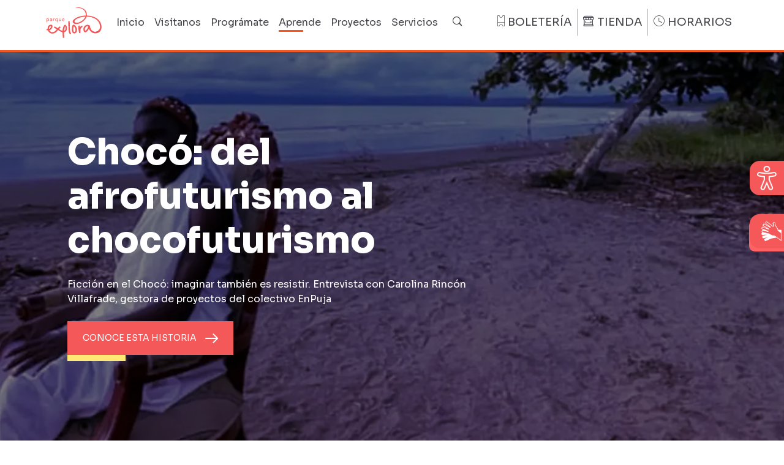

--- FILE ---
content_type: text/html; charset=utf-8
request_url: https://www.parqueexplora.org/aprende/choco-del-afrofuturismo-al-chocofuturismo
body_size: 3673
content:
<!DOCTYPE html><html lang="es-419" data-contrast="Normal" data-fontsize="Normal" data-space="Normal" data-scalecontent="Normal" data-lineheight="Normal" data-highlighttitles="Normal" data-highlightlinks="Normal"><head><meta charSet="utf-8"/><title></title><meta name="description" content=""/><meta name="viewport" content="width=device-width, initial-scale=1"/><meta name="theme-color" content="#ff7777"/><meta name="image" content="https://imgix.cosmicjs.com/f97faa80-19b2-11ed-bb32-e9c82d20f16c-thumbnail-.metadata.jpeg"/><meta property="og:url" content="https://www.parqueexplora.org/"/><meta property="og:type" content="website"/><meta property="og:title" content="Parque Explora"/><meta property="og:description" content=""/><meta property="og:image" content="https://imgix.cosmicjs.com/f97faa80-19b2-11ed-bb32-e9c82d20f16c-thumbnail-.metadata.jpeg"/><meta name="twitter:card" content="summary_large_image"/><meta name="twitter:title" content="Parque Explora"/><meta name="twitter:description" content=""/><meta name="twitter:image" content="https://imgix.cosmicjs.com/f97faa80-19b2-11ed-bb32-e9c82d20f16c-thumbnail-.metadata.jpeg"/><meta name="twitter:url" content="https://www.parqueexplora.org/"/><meta name="google-site-verification" content="cPMTFa_lj6D10O24iwM2USGE9vvqlLuFZo8AIHZ1YZs"/><meta name="next-head-count" content="17"/><link rel="preconnect" href="https://fonts.googleapis.com"/><link rel="preconnect" href="https://fonts.gstatic.com" crossorigin="anonymous"/><link rel="preconnect" href="https://connect.facebook.net"/><link rel="preconnect" href="https://www.googletagmanager.com"/><link rel="icon" type="image/ico" sizes="16x16" href="/favicon.ico"/><script>
                (function() {
                  var links = [
                    'https://fonts.googleapis.com/css2?family=Sora:wght@100;200;300;400;500;600;700;800;900&display=swap',
                    'https://cdn.jsdelivr.net/npm/bootstrap-icons@1.11.3/font/bootstrap-icons.min.css'
                  ];
                  links.forEach(function(href) {
                    var link = document.createElement('link');
                    link.rel = 'stylesheet';
                    link.href = href;
                    document.head.appendChild(link);
                  });
                })();
              </script><noscript><link rel="stylesheet" data-href="https://fonts.googleapis.com/css2?family=Sora:wght@100;200;300;400;500;600;700;800;900&amp;display=swap"/><link rel="stylesheet" href="https://cdn.jsdelivr.net/npm/bootstrap-icons@1.11.3/font/bootstrap-icons.min.css"/></noscript><meta name="facebook-domain-verification" content="hvjp94pookksj0z571vqivv6ludio6"/><script>
              !function(f,b,e,v,n,t,s)
              {if(f.fbq)return;n=f.fbq=function(){n.callMethod?
              n.callMethod.apply(n,arguments):n.queue.push(arguments)};
              if(!f._fbq)f._fbq=n;n.push=n;n.loaded=!0;n.version='2.0';
              n.queue=[];t=b.createElement(e);t.async=!0;
              t.src=v;s=b.getElementsByTagName(e)[0];
              s.parentNode.insertBefore(t,s)}(window, document,'script',
              'https://connect.facebook.net/en_US/fbevents.js');
              fbq('init', '271350821467746');
              fbq('track', 'PageView');
          </script><noscript>
              <img
              height="1"
              width="1"
              style="display:none"
              src="https://www.facebook.com/tr?id=271350821467746&ev=PageView&noscript=1"
            />
          </noscript><meta name="google-site-verification" content="T4hPeE-C8iPrdb3taPgziCJBLaIxygvZYzpXCiic2YE"/><link data-next-font="size-adjust" rel="preconnect" href="/" crossorigin="anonymous"/><link rel="preload" href="/_next/static/css/9de8f83affcfb7b5.css" as="style" crossorigin=""/><link rel="stylesheet" href="/_next/static/css/9de8f83affcfb7b5.css" crossorigin="" data-n-g=""/><link rel="preload" href="/_next/static/css/60e7de5ca231592f.css" as="style" crossorigin=""/><link rel="stylesheet" href="/_next/static/css/60e7de5ca231592f.css" crossorigin="" data-n-p=""/><link rel="preload" href="/_next/static/css/a10622eec8685d65.css" as="style" crossorigin=""/><link rel="stylesheet" href="/_next/static/css/a10622eec8685d65.css" crossorigin="" data-n-p=""/><link rel="preload" href="/_next/static/css/422cabfabb1dcd2e.css" as="style" crossorigin=""/><link rel="stylesheet" href="/_next/static/css/422cabfabb1dcd2e.css" crossorigin="" data-n-p=""/><link rel="preload" href="/_next/static/css/9a612d81d398e67a.css" as="style" crossorigin=""/><link rel="stylesheet" href="/_next/static/css/9a612d81d398e67a.css" crossorigin="" data-n-p=""/><link rel="preload" href="/_next/static/css/719e91864753074f.css" as="style" crossorigin=""/><link rel="stylesheet" href="/_next/static/css/719e91864753074f.css" crossorigin="" data-n-p=""/><noscript data-n-css=""></noscript><script defer="" crossorigin="" nomodule="" src="/_next/static/chunks/polyfills-c67a75d1b6f99dc8.js"></script><script src="/_next/static/chunks/webpack-a30228747704f5b6.js" defer="" crossorigin=""></script><script src="/_next/static/chunks/main-07b0bee6a20c66df.js" defer="" crossorigin=""></script><script src="/_next/static/chunks/pages/_app-7cb7231c4257f5f7.js" defer="" crossorigin=""></script><script src="/_next/static/chunks/1366-6db22fe8429647b6.js" defer="" crossorigin=""></script><script src="/_next/static/chunks/22-877eb0bb28e8792b.js" defer="" crossorigin=""></script><script src="/_next/static/chunks/9238-332d8e52c144edaf.js" defer="" crossorigin=""></script><script src="/_next/static/chunks/2004-155beabf985dd2c1.js" defer="" crossorigin=""></script><script src="/_next/static/chunks/6982-5bb59faabc274ebb.js" defer="" crossorigin=""></script><script src="/_next/static/chunks/4653-05a6df4d568a3732.js" defer="" crossorigin=""></script><script src="/_next/static/chunks/5746-197ea11dccd5c9c0.js" defer="" crossorigin=""></script><script src="/_next/static/chunks/3722-3ec555d43c5bd921.js" defer="" crossorigin=""></script><script src="/_next/static/chunks/8758-86542692a5975d3c.js" defer="" crossorigin=""></script><script src="/_next/static/chunks/pages/aprende/%5Bslug%5D-726d781a8db32f7c.js" defer="" crossorigin=""></script><script src="/_next/static/a_tXmMpG1tzHAM3c9ACBj/_buildManifest.js" defer="" crossorigin=""></script><script src="/_next/static/a_tXmMpG1tzHAM3c9ACBj/_ssgManifest.js" defer="" crossorigin=""></script></head><body><noscript><iframe src="https://www.googletagmanager.com/ns.html?id=GTM-MRX52KR" height="0" width="0" style="display:none;visibility:hidden"></iframe></noscript><div id="__next"><div class="section-navbar"><nav class="fixed-top navbar-white  navbar navbar-expand navbar-light"><div class="container" style="max-width:90vw;height:4.6rem"><a href="/" class="navbar-brand"><img alt="Logo Parque Explora" loading="lazy" width="90" height="60" decoding="async" data-nimg="1" style="color:transparent" src="/assets/logos/logo-explora.svg"/></a><div class="navbar-collapse collapse" id="navbarScroll"><ul class="justify-content-star align-items-center w-100 navbar-nav d-none d-xl-flex"><li class="nav-item lsc"><a class="nav-link" aria-current="page" href="/">Inicio</a></li><li class="nav-item lsc dropdownHover"><a class="nav-link" href="/visitanos">Visítanos</a><div class="containerDropdown"><div class="d-flex"><div class="triangle"></div></div><div class="dropdownNav bg-white rounded shadow text-capitalize" style="width:13rem;contain:content"><ul class="list-unstyled"><li><a href="/visitanos/horarios-y-tarifas"><span class="item-link-dropdown">Horarios y tarifas</span></a></li><li><a href="/visitanos/como-llegar"><span class="item-link-dropdown">Como Llegar</span></a></li><li><a href="/visitanos/ingreso-subsidiado"><span class="item-link-dropdown">Ingreso Subsidiado</span></a></li><li><a href="/visitanos/descuentos"><span class="item-link-dropdown">Descuentos</span></a></li></ul></div></div></li><li class="nav-item lsc"><a class="nav-link" href="/programate">Prográmate</a></li><li class="nav-item lsc"><a class="nav-link active" href="/aprende">Aprende</a></li><li class="nav-item lsc dropdownHover"><a class="nav-link" href="/proyectos">Proyectos</a><div class="containerDropdown"><div class="d-flex"><div class="triangle"></div></div><div class="dropdownNav bg-white rounded shadow position-absolute text-capitalize" style="width:13rem;contain:content"><ul class="list-unstyled"><li><a class="text-link" href="/proyectos?seccion=escenarios-expositivos-y-culturales"><span class="item-link-dropdown">Escenarios expositivos y culturales</span></a></li><li><a class="text-link" href="/proyectos?seccion=comunidades-educativas"><span class="item-link-dropdown">Comunidades educativas</span></a></li><li><a class="text-link" href="/proyectos?seccion=ciudadan%C3%ADas-activas"><span class="item-link-dropdown">Ciudadanias activas</span></a></li><li><a class="text-link" href="/proyectos?seccion=conservaci%C3%B3n"><span class="item-link-dropdown">Conservación</span></a></li><li><a class="text-link" href="/proyectos?seccion=consultorias"><span class="item-link-dropdown">Consultorías</span></a></li></ul></div></div></li><li class="nav-item lsc dropdownHover"><a class="nav-link" href="/servicios">Servicios</a><div class="containerDropdown"><div class="d-flex"><div class="triangle"></div></div><div class="dropdownNav bg-white rounded shadow position-absolute text-capitalize" style="width:13rem;contain:content"><ul class="list-unstyled"><li><a class="text-link" href="/servicios?seccion=comunidad-educativa"><span class="item-link-dropdown">Comunidad Educativa</span></a></li><li><a class="text-link" href="/servicios?seccion=empresas"><span class="item-link-dropdown">Empresas</span></a></li><li><a class="text-link" href="/servicios?seccion=p%C3%BAblico-general"><span class="item-link-dropdown">Público General</span></a></li></ul></div></div></li><li class="nav-item"><button class="search-btn" title="Buscar"><i class="icon-explora icon-search"></i></button></li></ul><div class="nabvar-mobile is-hidden" aria-hidden="true"><ul class="list-unstyled nav-mobile"><li class="nav-item"><a class="nav-link" aria-current="page" href="/">Inicio</a></li><li class="nav-item"><a class="nav-link" href="/visitanos">Visítanos</a></li><li class="nav-item"><a class="nav-link" href="/programate">Prográmate</a></li><li class="nav-item"><a class="nav-link active" href="/aprende">Aprende</a></li><li class="nav-item"><a class="nav-link" href="/proyectos">Proyectos</a></li><li class="nav-item"><a class="nav-link" href="/servicios">Servicios</a></li></ul><ul class="extras list-unstyled"><li class="nav-item item-shop"><a class="nav-link" href="/tienda/boleteria"><i class="icon-explora icon-planet-ticket"></i><span>Boletería</span></a></li><li class="nav-item item-shop"><a class="nav-link" href="/tienda"><i class="icon-explora icon-store"></i><span>Tienda</span></a></li><li class="nav-item"><a class="nav-link" href="/que-es-parque-explora"><i class="icon-explora icon-about"></i><div><h6>PARQUE EXPLORA</h6><p>Quiénes somos</p></div></a></li><li class="nav-item"><a class="nav-link" href="/visitanos/horarios-y-tarifas"><i class="icon-explora icon-clock"></i><div><h6>HORARIOS Y TARIFAS</h6><p>Cerrado hoy</p></div></a></li><li class="nav-item"><a class="nav-link" href="/visitanos/como-llegar"><i class="icon-explora icon-location"></i><div><h6>CÓMO LLEGAR</h6><p>Ubicación</p></div></a></li></ul><div class="icons-mobile"><button title="Buscar" class="search-btn"><i class="icon-explora icon-search"></i></button><span class="close-nav">×</span></div></div><ul class="buttons list-unstyled d-none d-xl-flex text-uppercase is-size-2 m-0"><li class="nav-item lsc"><a class="nav-link nav-link-shop" href="/tienda/boleteria"><i class="icon-explora icon-planet-ticket"></i><span>Boletería</span></a></li><li class="nav-item lsc"><a class="nav-link nav-link-shop" href="/tienda"><i class="icon-explora icon-store"></i>Tienda</a></li><li class="nav-item lsc"><a class="nav-link nav-link-shop" href="/visitanos/horarios-y-tarifas"><i class="icon-explora icon-clock"></i><span>Horarios</span></a></li></ul></div><div class="store-buttons d-flex d-xl-none is-size-2"><a class="ms-0 me-2" href="/tienda/boleteria">Boletería</a><a class="border-start ps-2" href="/tienda">Tienda</a></div><button aria-controls="navbarScroll" type="button" aria-label="Toggle navigation" class="d-block d-xl-none ms-3 navbar-toggler collapsed"><span class="navbar-toggler-icon"></span></button></div></nav></div><button class="styles_BtnAccesibility__t6GKB" title="Botón de accesibilidad" style="z-index:99999"></button><div class="styles_LSBtnAccessibility__kuanv" style="z-index:99999"></div><main class="styles_mainContent__Hg7_F styles_hasNavbar__nfzWt "><div class="LoadingView_loadingContainer__0fdUV"><div class="spinner-grow text-primary m-2" style="width:3rem;height:3rem" role="status"></div><div class="spinner-grow text-success m-2" style="width:3rem;height:3rem;animation-delay:0.1s" role="status"></div><div class="spinner-grow text-warning m-2" style="width:3rem;height:3rem;animation-delay:0.2s" role="status"></div></div></main></div><script id="__NEXT_DATA__" type="application/json" crossorigin="">{"props":{"pageProps":{}},"page":"/aprende/[slug]","query":{},"buildId":"a_tXmMpG1tzHAM3c9ACBj","nextExport":true,"autoExport":true,"isFallback":false,"locale":"es","locales":["es","en"],"defaultLocale":"es","scriptLoader":[{"src":"https://www.jscache.com/wejs?wtype=cdsratingsonlynarrow\u0026uniq=241\u0026locationId=2197433\u0026lang=es\u0026border=true\u0026shadow=false\u0026display_version=2","strategy":"lazyOnload"},{"src":"https://www.jscache.com/wejs?wtype=cdsratingsonlywide\u0026uniq=946\u0026locationId=2197433\u0026lang=es\u0026border=true\u0026display_version=2","strategy":"lazyOnload"},{"src":"https://tools.luckyorange.com/core/lo.js?site-id=f9483c6d","strategy":"lazyOnload"}]}</script></body></html>

--- FILE ---
content_type: text/css; charset=utf-8
request_url: https://www.parqueexplora.org/_next/static/css/9de8f83affcfb7b5.css
body_size: 60735
content:
@charset "UTF-8";
/*!
 * animate.css - https://animate.style/
 * Version - 4.1.1
 * Licensed under the MIT license - http://opensource.org/licenses/MIT
 *
 * Copyright (c) 2020 Animate.css
 */:root{--animate-duration:1s;--animate-delay:1s;--animate-repeat:1}.animate__animated{animation-duration:1s;animation-duration:var(--animate-duration);animation-fill-mode:both}.animate__animated.animate__infinite{animation-iteration-count:infinite}.animate__animated.animate__repeat-1{animation-iteration-count:1;animation-iteration-count:var(--animate-repeat)}.animate__animated.animate__repeat-2{animation-iteration-count:calc(1 * 2);animation-iteration-count:calc(var(--animate-repeat) * 2)}.animate__animated.animate__repeat-3{animation-iteration-count:calc(1 * 3);animation-iteration-count:calc(var(--animate-repeat) * 3)}.animate__animated.animate__delay-1s{animation-delay:1s;animation-delay:var(--animate-delay)}.animate__animated.animate__delay-2s{animation-delay:calc(1s * 2);animation-delay:calc(var(--animate-delay) * 2)}.animate__animated.animate__delay-3s{animation-delay:calc(1s * 3);animation-delay:calc(var(--animate-delay) * 3)}.animate__animated.animate__delay-4s{animation-delay:calc(1s * 4);animation-delay:calc(var(--animate-delay) * 4)}.animate__animated.animate__delay-5s{animation-delay:calc(1s * 5);animation-delay:calc(var(--animate-delay) * 5)}.animate__animated.animate__faster{animation-duration:calc(1s / 2);animation-duration:calc(var(--animate-duration) / 2)}.animate__animated.animate__fast{animation-duration:calc(1s * .8);animation-duration:calc(var(--animate-duration) * .8)}.animate__animated.animate__slow{animation-duration:calc(1s * 2);animation-duration:calc(var(--animate-duration) * 2)}.animate__animated.animate__slower{animation-duration:calc(1s * 3);animation-duration:calc(var(--animate-duration) * 3)}@media (prefers-reduced-motion:reduce),print{.animate__animated{animation-duration:1ms!important;transition-duration:1ms!important;animation-iteration-count:1!important}.animate__animated[class*=Out]{opacity:0}}@keyframes bounce{0%,20%,53%,to{animation-timing-function:cubic-bezier(.215,.61,.355,1);transform:translateZ(0)}40%,43%{animation-timing-function:cubic-bezier(.755,.05,.855,.06);transform:translate3d(0,-30px,0) scaleY(1.1)}70%{animation-timing-function:cubic-bezier(.755,.05,.855,.06);transform:translate3d(0,-15px,0) scaleY(1.05)}80%{transition-timing-function:cubic-bezier(.215,.61,.355,1);transform:translateZ(0) scaleY(.95)}90%{transform:translate3d(0,-4px,0) scaleY(1.02)}}.animate__bounce{animation-name:bounce;transform-origin:center bottom}@keyframes flash{0%,50%,to{opacity:1}25%,75%{opacity:0}}.animate__flash{animation-name:flash}@keyframes pulse{0%{transform:scaleX(1)}50%{transform:scale3d(1.05,1.05,1.05)}to{transform:scaleX(1)}}.animate__pulse{animation-name:pulse;animation-timing-function:ease-in-out}@keyframes rubberBand{0%{transform:scaleX(1)}30%{transform:scale3d(1.25,.75,1)}40%{transform:scale3d(.75,1.25,1)}50%{transform:scale3d(1.15,.85,1)}65%{transform:scale3d(.95,1.05,1)}75%{transform:scale3d(1.05,.95,1)}to{transform:scaleX(1)}}.animate__rubberBand{animation-name:rubberBand}@keyframes shakeX{0%,to{transform:translateZ(0)}10%,30%,50%,70%,90%{transform:translate3d(-10px,0,0)}20%,40%,60%,80%{transform:translate3d(10px,0,0)}}.animate__shakeX{animation-name:shakeX}@keyframes shakeY{0%,to{transform:translateZ(0)}10%,30%,50%,70%,90%{transform:translate3d(0,-10px,0)}20%,40%,60%,80%{transform:translate3d(0,10px,0)}}.animate__shakeY{animation-name:shakeY}@keyframes headShake{0%{transform:translateX(0)}6.5%{transform:translateX(-6px) rotateY(-9deg)}18.5%{transform:translateX(5px) rotateY(7deg)}31.5%{transform:translateX(-3px) rotateY(-5deg)}43.5%{transform:translateX(2px) rotateY(3deg)}50%{transform:translateX(0)}}.animate__headShake{animation-timing-function:ease-in-out;animation-name:headShake}@keyframes swing{20%{transform:rotate(15deg)}40%{transform:rotate(-10deg)}60%{transform:rotate(5deg)}80%{transform:rotate(-5deg)}to{transform:rotate(0deg)}}.animate__swing{transform-origin:top center;animation-name:swing}@keyframes tada{0%{transform:scaleX(1)}10%,20%{transform:scale3d(.9,.9,.9) rotate(-3deg)}30%,50%,70%,90%{transform:scale3d(1.1,1.1,1.1) rotate(3deg)}40%,60%,80%{transform:scale3d(1.1,1.1,1.1) rotate(-3deg)}to{transform:scaleX(1)}}.animate__tada{animation-name:tada}@keyframes wobble{0%{transform:translateZ(0)}15%{transform:translate3d(-25%,0,0) rotate(-5deg)}30%{transform:translate3d(20%,0,0) rotate(3deg)}45%{transform:translate3d(-15%,0,0) rotate(-3deg)}60%{transform:translate3d(10%,0,0) rotate(2deg)}75%{transform:translate3d(-5%,0,0) rotate(-1deg)}to{transform:translateZ(0)}}.animate__wobble{animation-name:wobble}@keyframes jello{0%,11.1%,to{transform:translateZ(0)}22.2%{transform:skewX(-12.5deg) skewY(-12.5deg)}33.3%{transform:skewX(6.25deg) skewY(6.25deg)}44.4%{transform:skewX(-3.125deg) skewY(-3.125deg)}55.5%{transform:skewX(1.5625deg) skewY(1.5625deg)}66.6%{transform:skewX(-.78125deg) skewY(-.78125deg)}77.7%{transform:skewX(.390625deg) skewY(.390625deg)}88.8%{transform:skewX(-.1953125deg) skewY(-.1953125deg)}}.animate__jello{animation-name:jello;transform-origin:center}@keyframes heartBeat{0%{transform:scale(1)}14%{transform:scale(1.3)}28%{transform:scale(1)}42%{transform:scale(1.3)}70%{transform:scale(1)}}.animate__heartBeat{animation-name:heartBeat;animation-duration:calc(1s * 1.3);animation-duration:calc(var(--animate-duration) * 1.3);animation-timing-function:ease-in-out}@keyframes backInDown{0%{transform:translateY(-1200px) scale(.7);opacity:.7}80%{transform:translateY(0) scale(.7);opacity:.7}to{transform:scale(1);opacity:1}}.animate__backInDown{animation-name:backInDown}@keyframes backInLeft{0%{transform:translateX(-2000px) scale(.7);opacity:.7}80%{transform:translateX(0) scale(.7);opacity:.7}to{transform:scale(1);opacity:1}}.animate__backInLeft{animation-name:backInLeft}@keyframes backInRight{0%{transform:translateX(2000px) scale(.7);opacity:.7}80%{transform:translateX(0) scale(.7);opacity:.7}to{transform:scale(1);opacity:1}}.animate__backInRight{animation-name:backInRight}@keyframes backInUp{0%{transform:translateY(1200px) scale(.7);opacity:.7}80%{transform:translateY(0) scale(.7);opacity:.7}to{transform:scale(1);opacity:1}}.animate__backInUp{animation-name:backInUp}@keyframes backOutDown{0%{transform:scale(1);opacity:1}20%{transform:translateY(0) scale(.7);opacity:.7}to{transform:translateY(700px) scale(.7);opacity:.7}}.animate__backOutDown{animation-name:backOutDown}@keyframes backOutLeft{0%{transform:scale(1);opacity:1}20%{transform:translateX(0) scale(.7);opacity:.7}to{transform:translateX(-2000px) scale(.7);opacity:.7}}.animate__backOutLeft{animation-name:backOutLeft}@keyframes backOutRight{0%{transform:scale(1);opacity:1}20%{transform:translateX(0) scale(.7);opacity:.7}to{transform:translateX(2000px) scale(.7);opacity:.7}}.animate__backOutRight{animation-name:backOutRight}@keyframes backOutUp{0%{transform:scale(1);opacity:1}20%{transform:translateY(0) scale(.7);opacity:.7}to{transform:translateY(-700px) scale(.7);opacity:.7}}.animate__backOutUp{animation-name:backOutUp}@keyframes bounceIn{0%,20%,40%,60%,80%,to{animation-timing-function:cubic-bezier(.215,.61,.355,1)}0%{opacity:0;transform:scale3d(.3,.3,.3)}20%{transform:scale3d(1.1,1.1,1.1)}40%{transform:scale3d(.9,.9,.9)}60%{opacity:1;transform:scale3d(1.03,1.03,1.03)}80%{transform:scale3d(.97,.97,.97)}to{opacity:1;transform:scaleX(1)}}.animate__bounceIn{animation-duration:calc(1s * .75);animation-duration:calc(var(--animate-duration) * .75);animation-name:bounceIn}@keyframes bounceInDown{0%,60%,75%,90%,to{animation-timing-function:cubic-bezier(.215,.61,.355,1)}0%{opacity:0;transform:translate3d(0,-3000px,0) scaleY(3)}60%{opacity:1;transform:translate3d(0,25px,0) scaleY(.9)}75%{transform:translate3d(0,-10px,0) scaleY(.95)}90%{transform:translate3d(0,5px,0) scaleY(.985)}to{transform:translateZ(0)}}.animate__bounceInDown{animation-name:bounceInDown}@keyframes bounceInLeft{0%,60%,75%,90%,to{animation-timing-function:cubic-bezier(.215,.61,.355,1)}0%{opacity:0;transform:translate3d(-3000px,0,0) scaleX(3)}60%{opacity:1;transform:translate3d(25px,0,0) scaleX(1)}75%{transform:translate3d(-10px,0,0) scaleX(.98)}90%{transform:translate3d(5px,0,0) scaleX(.995)}to{transform:translateZ(0)}}.animate__bounceInLeft{animation-name:bounceInLeft}@keyframes bounceInRight{0%,60%,75%,90%,to{animation-timing-function:cubic-bezier(.215,.61,.355,1)}0%{opacity:0;transform:translate3d(3000px,0,0) scaleX(3)}60%{opacity:1;transform:translate3d(-25px,0,0) scaleX(1)}75%{transform:translate3d(10px,0,0) scaleX(.98)}90%{transform:translate3d(-5px,0,0) scaleX(.995)}to{transform:translateZ(0)}}.animate__bounceInRight{animation-name:bounceInRight}@keyframes bounceInUp{0%,60%,75%,90%,to{animation-timing-function:cubic-bezier(.215,.61,.355,1)}0%{opacity:0;transform:translate3d(0,3000px,0) scaleY(5)}60%{opacity:1;transform:translate3d(0,-20px,0) scaleY(.9)}75%{transform:translate3d(0,10px,0) scaleY(.95)}90%{transform:translate3d(0,-5px,0) scaleY(.985)}to{transform:translateZ(0)}}.animate__bounceInUp{animation-name:bounceInUp}@keyframes bounceOut{20%{transform:scale3d(.9,.9,.9)}50%,55%{opacity:1;transform:scale3d(1.1,1.1,1.1)}to{opacity:0;transform:scale3d(.3,.3,.3)}}.animate__bounceOut{animation-duration:calc(1s * .75);animation-duration:calc(var(--animate-duration) * .75);animation-name:bounceOut}@keyframes bounceOutDown{20%{transform:translate3d(0,10px,0) scaleY(.985)}40%,45%{opacity:1;transform:translate3d(0,-20px,0) scaleY(.9)}to{opacity:0;transform:translate3d(0,2000px,0) scaleY(3)}}.animate__bounceOutDown{animation-name:bounceOutDown}@keyframes bounceOutLeft{20%{opacity:1;transform:translate3d(20px,0,0) scaleX(.9)}to{opacity:0;transform:translate3d(-2000px,0,0) scaleX(2)}}.animate__bounceOutLeft{animation-name:bounceOutLeft}@keyframes bounceOutRight{20%{opacity:1;transform:translate3d(-20px,0,0) scaleX(.9)}to{opacity:0;transform:translate3d(2000px,0,0) scaleX(2)}}.animate__bounceOutRight{animation-name:bounceOutRight}@keyframes bounceOutUp{20%{transform:translate3d(0,-10px,0) scaleY(.985)}40%,45%{opacity:1;transform:translate3d(0,20px,0) scaleY(.9)}to{opacity:0;transform:translate3d(0,-2000px,0) scaleY(3)}}.animate__bounceOutUp{animation-name:bounceOutUp}@keyframes fadeIn{0%{opacity:0}to{opacity:1}}.animate__fadeIn{animation-name:fadeIn}@keyframes fadeInDown{0%{opacity:0;transform:translate3d(0,-100%,0)}to{opacity:1;transform:translateZ(0)}}.animate__fadeInDown{animation-name:fadeInDown}@keyframes fadeInDownBig{0%{opacity:0;transform:translate3d(0,-2000px,0)}to{opacity:1;transform:translateZ(0)}}.animate__fadeInDownBig{animation-name:fadeInDownBig}@keyframes fadeInLeft{0%{opacity:0;transform:translate3d(-100%,0,0)}to{opacity:1;transform:translateZ(0)}}.animate__fadeInLeft{animation-name:fadeInLeft}@keyframes fadeInLeftBig{0%{opacity:0;transform:translate3d(-2000px,0,0)}to{opacity:1;transform:translateZ(0)}}.animate__fadeInLeftBig{animation-name:fadeInLeftBig}@keyframes fadeInRight{0%{opacity:0;transform:translate3d(100%,0,0)}to{opacity:1;transform:translateZ(0)}}.animate__fadeInRight{animation-name:fadeInRight}@keyframes fadeInRightBig{0%{opacity:0;transform:translate3d(2000px,0,0)}to{opacity:1;transform:translateZ(0)}}.animate__fadeInRightBig{animation-name:fadeInRightBig}@keyframes fadeInUp{0%{opacity:0;transform:translate3d(0,100%,0)}to{opacity:1;transform:translateZ(0)}}.animate__fadeInUp{animation-name:fadeInUp}@keyframes fadeInUpBig{0%{opacity:0;transform:translate3d(0,2000px,0)}to{opacity:1;transform:translateZ(0)}}.animate__fadeInUpBig{animation-name:fadeInUpBig}@keyframes fadeInTopLeft{0%{opacity:0;transform:translate3d(-100%,-100%,0)}to{opacity:1;transform:translateZ(0)}}.animate__fadeInTopLeft{animation-name:fadeInTopLeft}@keyframes fadeInTopRight{0%{opacity:0;transform:translate3d(100%,-100%,0)}to{opacity:1;transform:translateZ(0)}}.animate__fadeInTopRight{animation-name:fadeInTopRight}@keyframes fadeInBottomLeft{0%{opacity:0;transform:translate3d(-100%,100%,0)}to{opacity:1;transform:translateZ(0)}}.animate__fadeInBottomLeft{animation-name:fadeInBottomLeft}@keyframes fadeInBottomRight{0%{opacity:0;transform:translate3d(100%,100%,0)}to{opacity:1;transform:translateZ(0)}}.animate__fadeInBottomRight{animation-name:fadeInBottomRight}@keyframes fadeOut{0%{opacity:1}to{opacity:0}}.animate__fadeOut{animation-name:fadeOut}@keyframes fadeOutDown{0%{opacity:1}to{opacity:0;transform:translate3d(0,100%,0)}}.animate__fadeOutDown{animation-name:fadeOutDown}@keyframes fadeOutDownBig{0%{opacity:1}to{opacity:0;transform:translate3d(0,2000px,0)}}.animate__fadeOutDownBig{animation-name:fadeOutDownBig}@keyframes fadeOutLeft{0%{opacity:1}to{opacity:0;transform:translate3d(-100%,0,0)}}.animate__fadeOutLeft{animation-name:fadeOutLeft}@keyframes fadeOutLeftBig{0%{opacity:1}to{opacity:0;transform:translate3d(-2000px,0,0)}}.animate__fadeOutLeftBig{animation-name:fadeOutLeftBig}@keyframes fadeOutRight{0%{opacity:1}to{opacity:0;transform:translate3d(100%,0,0)}}.animate__fadeOutRight{animation-name:fadeOutRight}@keyframes fadeOutRightBig{0%{opacity:1}to{opacity:0;transform:translate3d(2000px,0,0)}}.animate__fadeOutRightBig{animation-name:fadeOutRightBig}@keyframes fadeOutUp{0%{opacity:1}to{opacity:0;transform:translate3d(0,-100%,0)}}.animate__fadeOutUp{animation-name:fadeOutUp}@keyframes fadeOutUpBig{0%{opacity:1}to{opacity:0;transform:translate3d(0,-2000px,0)}}.animate__fadeOutUpBig{animation-name:fadeOutUpBig}@keyframes fadeOutTopLeft{0%{opacity:1;transform:translateZ(0)}to{opacity:0;transform:translate3d(-100%,-100%,0)}}.animate__fadeOutTopLeft{animation-name:fadeOutTopLeft}@keyframes fadeOutTopRight{0%{opacity:1;transform:translateZ(0)}to{opacity:0;transform:translate3d(100%,-100%,0)}}.animate__fadeOutTopRight{animation-name:fadeOutTopRight}@keyframes fadeOutBottomRight{0%{opacity:1;transform:translateZ(0)}to{opacity:0;transform:translate3d(100%,100%,0)}}.animate__fadeOutBottomRight{animation-name:fadeOutBottomRight}@keyframes fadeOutBottomLeft{0%{opacity:1;transform:translateZ(0)}to{opacity:0;transform:translate3d(-100%,100%,0)}}.animate__fadeOutBottomLeft{animation-name:fadeOutBottomLeft}@keyframes flip{0%{transform:perspective(400px) scaleX(1) translateZ(0) rotateY(-1turn);animation-timing-function:ease-out}40%{transform:perspective(400px) scaleX(1) translateZ(150px) rotateY(-190deg);animation-timing-function:ease-out}50%{transform:perspective(400px) scaleX(1) translateZ(150px) rotateY(-170deg);animation-timing-function:ease-in}80%{transform:perspective(400px) scale3d(.95,.95,.95) translateZ(0) rotateY(0deg);animation-timing-function:ease-in}to{transform:perspective(400px) scaleX(1) translateZ(0) rotateY(0deg);animation-timing-function:ease-in}}.animate__animated.animate__flip{-webkit-backface-visibility:visible;backface-visibility:visible;animation-name:flip}@keyframes flipInX{0%{transform:perspective(400px) rotateX(90deg);animation-timing-function:ease-in;opacity:0}40%{transform:perspective(400px) rotateX(-20deg);animation-timing-function:ease-in}60%{transform:perspective(400px) rotateX(10deg);opacity:1}80%{transform:perspective(400px) rotateX(-5deg)}to{transform:perspective(400px)}}.animate__flipInX{-webkit-backface-visibility:visible!important;backface-visibility:visible!important;animation-name:flipInX}@keyframes flipInY{0%{transform:perspective(400px) rotateY(90deg);animation-timing-function:ease-in;opacity:0}40%{transform:perspective(400px) rotateY(-20deg);animation-timing-function:ease-in}60%{transform:perspective(400px) rotateY(10deg);opacity:1}80%{transform:perspective(400px) rotateY(-5deg)}to{transform:perspective(400px)}}.animate__flipInY{-webkit-backface-visibility:visible!important;backface-visibility:visible!important;animation-name:flipInY}@keyframes flipOutX{0%{transform:perspective(400px)}30%{transform:perspective(400px) rotateX(-20deg);opacity:1}to{transform:perspective(400px) rotateX(90deg);opacity:0}}.animate__flipOutX{animation-duration:calc(1s * .75);animation-duration:calc(var(--animate-duration) * .75);animation-name:flipOutX;-webkit-backface-visibility:visible!important;backface-visibility:visible!important}@keyframes flipOutY{0%{transform:perspective(400px)}30%{transform:perspective(400px) rotateY(-15deg);opacity:1}to{transform:perspective(400px) rotateY(90deg);opacity:0}}.animate__flipOutY{animation-duration:calc(1s * .75);animation-duration:calc(var(--animate-duration) * .75);-webkit-backface-visibility:visible!important;backface-visibility:visible!important;animation-name:flipOutY}@keyframes lightSpeedInRight{0%{transform:translate3d(100%,0,0) skewX(-30deg);opacity:0}60%{transform:skewX(20deg);opacity:1}80%{transform:skewX(-5deg)}to{transform:translateZ(0)}}.animate__lightSpeedInRight{animation-name:lightSpeedInRight;animation-timing-function:ease-out}@keyframes lightSpeedInLeft{0%{transform:translate3d(-100%,0,0) skewX(30deg);opacity:0}60%{transform:skewX(-20deg);opacity:1}80%{transform:skewX(5deg)}to{transform:translateZ(0)}}.animate__lightSpeedInLeft{animation-name:lightSpeedInLeft;animation-timing-function:ease-out}@keyframes lightSpeedOutRight{0%{opacity:1}to{transform:translate3d(100%,0,0) skewX(30deg);opacity:0}}.animate__lightSpeedOutRight{animation-name:lightSpeedOutRight;animation-timing-function:ease-in}@keyframes lightSpeedOutLeft{0%{opacity:1}to{transform:translate3d(-100%,0,0) skewX(-30deg);opacity:0}}.animate__lightSpeedOutLeft{animation-name:lightSpeedOutLeft;animation-timing-function:ease-in}@keyframes rotateIn{0%{transform:rotate(-200deg);opacity:0}to{transform:translateZ(0);opacity:1}}.animate__rotateIn{animation-name:rotateIn;transform-origin:center}@keyframes rotateInDownLeft{0%{transform:rotate(-45deg);opacity:0}to{transform:translateZ(0);opacity:1}}.animate__rotateInDownLeft{animation-name:rotateInDownLeft;transform-origin:left bottom}@keyframes rotateInDownRight{0%{transform:rotate(45deg);opacity:0}to{transform:translateZ(0);opacity:1}}.animate__rotateInDownRight{animation-name:rotateInDownRight;transform-origin:right bottom}@keyframes rotateInUpLeft{0%{transform:rotate(45deg);opacity:0}to{transform:translateZ(0);opacity:1}}.animate__rotateInUpLeft{animation-name:rotateInUpLeft;transform-origin:left bottom}@keyframes rotateInUpRight{0%{transform:rotate(-90deg);opacity:0}to{transform:translateZ(0);opacity:1}}.animate__rotateInUpRight{animation-name:rotateInUpRight;transform-origin:right bottom}@keyframes rotateOut{0%{opacity:1}to{transform:rotate(200deg);opacity:0}}.animate__rotateOut{animation-name:rotateOut;transform-origin:center}@keyframes rotateOutDownLeft{0%{opacity:1}to{transform:rotate(45deg);opacity:0}}.animate__rotateOutDownLeft{animation-name:rotateOutDownLeft;transform-origin:left bottom}@keyframes rotateOutDownRight{0%{opacity:1}to{transform:rotate(-45deg);opacity:0}}.animate__rotateOutDownRight{animation-name:rotateOutDownRight;transform-origin:right bottom}@keyframes rotateOutUpLeft{0%{opacity:1}to{transform:rotate(-45deg);opacity:0}}.animate__rotateOutUpLeft{animation-name:rotateOutUpLeft;transform-origin:left bottom}@keyframes rotateOutUpRight{0%{opacity:1}to{transform:rotate(90deg);opacity:0}}.animate__rotateOutUpRight{animation-name:rotateOutUpRight;transform-origin:right bottom}@keyframes hinge{0%{animation-timing-function:ease-in-out}20%,60%{transform:rotate(80deg);animation-timing-function:ease-in-out}40%,80%{transform:rotate(60deg);animation-timing-function:ease-in-out;opacity:1}to{transform:translate3d(0,700px,0);opacity:0}}.animate__hinge{animation-duration:calc(1s * 2);animation-duration:calc(var(--animate-duration) * 2);animation-name:hinge;transform-origin:top left}@keyframes jackInTheBox{0%{opacity:0;transform:scale(.1) rotate(30deg);transform-origin:center bottom}50%{transform:rotate(-10deg)}70%{transform:rotate(3deg)}to{opacity:1;transform:scale(1)}}.animate__jackInTheBox{animation-name:jackInTheBox}@keyframes rollIn{0%{opacity:0;transform:translate3d(-100%,0,0) rotate(-120deg)}to{opacity:1;transform:translateZ(0)}}.animate__rollIn{animation-name:rollIn}@keyframes rollOut{0%{opacity:1}to{opacity:0;transform:translate3d(100%,0,0) rotate(120deg)}}.animate__rollOut{animation-name:rollOut}@keyframes zoomIn{0%{opacity:0;transform:scale3d(.3,.3,.3)}50%{opacity:1}}.animate__zoomIn{animation-name:zoomIn}@keyframes zoomInDown{0%{opacity:0;transform:scale3d(.1,.1,.1) translate3d(0,-1000px,0);animation-timing-function:cubic-bezier(.55,.055,.675,.19)}60%{opacity:1;transform:scale3d(.475,.475,.475) translate3d(0,60px,0);animation-timing-function:cubic-bezier(.175,.885,.32,1)}}.animate__zoomInDown{animation-name:zoomInDown}@keyframes zoomInLeft{0%{opacity:0;transform:scale3d(.1,.1,.1) translate3d(-1000px,0,0);animation-timing-function:cubic-bezier(.55,.055,.675,.19)}60%{opacity:1;transform:scale3d(.475,.475,.475) translate3d(10px,0,0);animation-timing-function:cubic-bezier(.175,.885,.32,1)}}.animate__zoomInLeft{animation-name:zoomInLeft}@keyframes zoomInRight{0%{opacity:0;transform:scale3d(.1,.1,.1) translate3d(1000px,0,0);animation-timing-function:cubic-bezier(.55,.055,.675,.19)}60%{opacity:1;transform:scale3d(.475,.475,.475) translate3d(-10px,0,0);animation-timing-function:cubic-bezier(.175,.885,.32,1)}}.animate__zoomInRight{animation-name:zoomInRight}@keyframes zoomInUp{0%{opacity:0;transform:scale3d(.1,.1,.1) translate3d(0,1000px,0);animation-timing-function:cubic-bezier(.55,.055,.675,.19)}60%{opacity:1;transform:scale3d(.475,.475,.475) translate3d(0,-60px,0);animation-timing-function:cubic-bezier(.175,.885,.32,1)}}.animate__zoomInUp{animation-name:zoomInUp}@keyframes zoomOut{0%{opacity:1}50%{opacity:0;transform:scale3d(.3,.3,.3)}to{opacity:0}}.animate__zoomOut{animation-name:zoomOut}@keyframes zoomOutDown{40%{opacity:1;transform:scale3d(.475,.475,.475) translate3d(0,-60px,0);animation-timing-function:cubic-bezier(.55,.055,.675,.19)}to{opacity:0;transform:scale3d(.1,.1,.1) translate3d(0,2000px,0);animation-timing-function:cubic-bezier(.175,.885,.32,1)}}.animate__zoomOutDown{animation-name:zoomOutDown;transform-origin:center bottom}@keyframes zoomOutLeft{40%{opacity:1;transform:scale3d(.475,.475,.475) translate3d(42px,0,0)}to{opacity:0;transform:scale(.1) translate3d(-2000px,0,0)}}.animate__zoomOutLeft{animation-name:zoomOutLeft;transform-origin:left center}@keyframes zoomOutRight{40%{opacity:1;transform:scale3d(.475,.475,.475) translate3d(-42px,0,0)}to{opacity:0;transform:scale(.1) translate3d(2000px,0,0)}}.animate__zoomOutRight{animation-name:zoomOutRight;transform-origin:right center}@keyframes zoomOutUp{40%{opacity:1;transform:scale3d(.475,.475,.475) translate3d(0,60px,0);animation-timing-function:cubic-bezier(.55,.055,.675,.19)}to{opacity:0;transform:scale3d(.1,.1,.1) translate3d(0,-2000px,0);animation-timing-function:cubic-bezier(.175,.885,.32,1)}}.animate__zoomOutUp{animation-name:zoomOutUp;transform-origin:center bottom}@keyframes slideInDown{0%{transform:translate3d(0,-100%,0);visibility:visible}to{transform:translateZ(0)}}.animate__slideInDown{animation-name:slideInDown}@keyframes slideInLeft{0%{transform:translate3d(-100%,0,0);visibility:visible}to{transform:translateZ(0)}}.animate__slideInLeft{animation-name:slideInLeft}@keyframes slideInRight{0%{transform:translate3d(100%,0,0);visibility:visible}to{transform:translateZ(0)}}.animate__slideInRight{animation-name:slideInRight}@keyframes slideInUp{0%{transform:translate3d(0,100%,0);visibility:visible}to{transform:translateZ(0)}}.animate__slideInUp{animation-name:slideInUp}@keyframes slideOutDown{0%{transform:translateZ(0)}to{visibility:hidden;transform:translate3d(0,100%,0)}}.animate__slideOutDown{animation-name:slideOutDown}@keyframes slideOutLeft{0%{transform:translateZ(0)}to{visibility:hidden;transform:translate3d(-100%,0,0)}}.animate__slideOutLeft{animation-name:slideOutLeft}@keyframes slideOutRight{0%{transform:translateZ(0)}to{visibility:hidden;transform:translate3d(100%,0,0)}}.animate__slideOutRight{animation-name:slideOutRight}@keyframes slideOutUp{0%{transform:translateZ(0)}to{visibility:hidden;transform:translate3d(0,-100%,0)}}.animate__slideOutUp{animation-name:slideOutUp}.cmodal [class*=ticketView] p,.is-size-1,.msgContainerEvents,.slick-slide .card-date p{font-size:1.375rem!important}.is-size-2,.ticketCard .containerInfo .h2,.ticketCard .containerInfo h2{font-size:1.125rem!important}.bannerInfoButtonWhatsApp .infoContent .buttomWhatsApp,.card-course .card-body .title,.is-size-3,.navbar,.navbar .msg p,.productsExplore .cardsProducts .shopCard .title,.sanitizerStylesExplora p,.sanitizerStylesExplora p *,.section-navbar-tienda .navbar.navbar-light,.slick-slide .card-body .card-title,[class*=btn][class*=planetary][class*=target],[class*=btn][class*=planetary][class*=transparent]{font-size:1rem!important}.card-course .card-body.description,.is-size-4,.sanitizerStylesExplora .small,.sanitizerStylesExplora small,.slick-slide .card-body .btn,.slick-slide .card-body .card-text,.ticketCard .ticketImg .typeClient span,[class*=btn].is-disabled .info,[class*=btn][class*=explore]{font-size:.875rem!important}.is-size-5,.slick-slide .card-body span,[class*=btn][class*=planetary]{font-size:.7rem!important}.card-course .card-body a,.is-bold,.productsExplore .cardsProducts .shopCard .title,.productsExplore .title{font-weight:700!important}.fs-1,.text-content .h1,.text-content h1{font-size:4.0625rem}.fs-2,.text-content .h2,.text-content h2{font-size:3.75rem}/*!
 * Bootstrap  v5.3.3 (https://getbootstrap.com/)
 * Copyright 2011-2024 The Bootstrap Authors
 * Licensed under MIT (https://github.com/twbs/bootstrap/blob/main/LICENSE)
 */:root,[data-bs-theme=light]{--bs-purple:#6f619b;--bs-green-p:#cdf279;--bs-gray-100:#f8f9fa;--bs-gray-200:#e9ecef;--bs-gray-300:#dee2e6;--bs-gray-400:#ced4da;--bs-gray-500:#adb5bd;--bs-gray-600:#6c757d;--bs-gray-700:#495057;--bs-gray-800:#343a40;--bs-gray-900:#212529;--bs-primary:#f45858;--bs-secondary:#f2f2f7;--bs-success:#70be75;--bs-warning:#f2d766;--bs-light:#e8e8ed;--bs-dark:#000;--bs-info:#f77;--bs-darkLight:#44444a;--bs-gray-dark:#b7b7c1;--bs-gray-6:#8a8a98;--bs-planetary-yellow:#efc78c;--bs-purple-3:#313a61;--bs-primary-rgb:244,88,88;--bs-secondary-rgb:242,242,247;--bs-success-rgb:112,190,117;--bs-warning-rgb:242,215,102;--bs-light-rgb:232,232,237;--bs-dark-rgb:0,0,0;--bs-info-rgb:255,119,119;--bs-darkLight-rgb:68,68,74;--bs-gray-dark-rgb:183,183,193;--bs-gray-6-rgb:138,138,152;--bs-planetary-yellow-rgb:239,199,140;--bs-purple-3-rgb:49,58,97;--bs-primary-text-emphasis:#622323;--bs-secondary-text-emphasis:#2b2f32;--bs-success-text-emphasis:#0a3622;--bs-info-text-emphasis:#055160;--bs-warning-text-emphasis:#664d03;--bs-danger-text-emphasis:#58151c;--bs-light-text-emphasis:#495057;--bs-dark-text-emphasis:#495057;--bs-primary-bg-subtle:#fddede;--bs-secondary-bg-subtle:#e2e3e5;--bs-success-bg-subtle:#d1e7dd;--bs-info-bg-subtle:#cff4fc;--bs-warning-bg-subtle:#fff3cd;--bs-danger-bg-subtle:#f8d7da;--bs-light-bg-subtle:#fcfcfd;--bs-dark-bg-subtle:#ced4da;--bs-primary-border-subtle:#fbbcbc;--bs-secondary-border-subtle:#c4c8cb;--bs-success-border-subtle:#a3cfbb;--bs-info-border-subtle:#9eeaf9;--bs-warning-border-subtle:#ffe69c;--bs-danger-border-subtle:#f1aeb5;--bs-light-border-subtle:#e9ecef;--bs-dark-border-subtle:#adb5bd;--bs-white-rgb:255,255,255;--bs-black-rgb:0,0,0;--bs-font-sans-serif:system-ui,-apple-system,"Segoe UI",Roboto,"Helvetica Neue","Noto Sans","Liberation Sans",Arial,sans-serif,"Apple Color Emoji","Segoe UI Emoji","Segoe UI Symbol","Noto Color Emoji";--bs-font-monospace:SFMono-Regular,Menlo,Monaco,Consolas,"Liberation Mono","Courier New",monospace;--bs-gradient:linear-gradient(180deg,hsla(0,0%,100%,.15),hsla(0,0%,100%,0));--bs-body-font-family:var(--bs-font-sans-serif);--bs-body-font-size:1rem;--bs-body-font-weight:400;--bs-body-line-height:1.5;--bs-body-color:#212529;--bs-body-color-rgb:33,37,41;--bs-body-bg:#fff;--bs-body-bg-rgb:255,255,255;--bs-emphasis-color:#000;--bs-emphasis-color-rgb:0,0,0;--bs-secondary-color:rgba(33,37,41,.75);--bs-secondary-color-rgb:33,37,41;--bs-secondary-bg:#e9ecef;--bs-secondary-bg-rgb:233,236,239;--bs-tertiary-color:rgba(33,37,41,.5);--bs-tertiary-color-rgb:33,37,41;--bs-tertiary-bg:#f8f9fa;--bs-tertiary-bg-rgb:248,249,250;--bs-heading-color:inherit;--bs-link-color:#f45858;--bs-link-color-rgb:244,88,88;--bs-link-decoration:underline;--bs-link-hover-color:#c34646;--bs-link-hover-color-rgb:195,70,70;--bs-code-color:#d63384;--bs-highlight-color:#212529;--bs-highlight-bg:#fff3cd;--bs-border-width:1px;--bs-border-style:solid;--bs-border-color:#dee2e6;--bs-border-color-translucent:rgba(0,0,0,.175);--bs-border-radius:0.375rem;--bs-border-radius-sm:0.25rem;--bs-border-radius-lg:0.5rem;--bs-border-radius-xl:1rem;--bs-border-radius-xxl:2rem;--bs-border-radius-2xl:var(--bs-border-radius-xxl);--bs-border-radius-pill:50rem;--bs-box-shadow:0 0.5rem 1rem rgba(0,0,0,.15);--bs-box-shadow-sm:0 0.125rem 0.25rem rgba(0,0,0,.075);--bs-box-shadow-lg:0 1rem 3rem rgba(0,0,0,.175);--bs-box-shadow-inset:inset 0 1px 2px rgba(0,0,0,.075);--bs-focus-ring-width:0.25rem;--bs-focus-ring-opacity:0.25;--bs-focus-ring-color:rgba(244,88,88,.25);--bs-form-valid-color:#198754;--bs-form-valid-border-color:#198754;--bs-form-invalid-color:#dc3545;--bs-form-invalid-border-color:#dc3545}[data-bs-theme=dark]{color-scheme:dark;--bs-body-color:#dee2e6;--bs-body-color-rgb:222,226,230;--bs-body-bg:#212529;--bs-body-bg-rgb:33,37,41;--bs-emphasis-color:#fff;--bs-emphasis-color-rgb:255,255,255;--bs-secondary-color:rgba(222,226,230,.75);--bs-secondary-color-rgb:222,226,230;--bs-secondary-bg:#343a40;--bs-secondary-bg-rgb:52,58,64;--bs-tertiary-color:rgba(222,226,230,.5);--bs-tertiary-color-rgb:222,226,230;--bs-tertiary-bg:#2b3035;--bs-tertiary-bg-rgb:43,48,53;--bs-primary-text-emphasis:#f89b9b;--bs-secondary-text-emphasis:#a7acb1;--bs-success-text-emphasis:#75b798;--bs-info-text-emphasis:#6edff6;--bs-warning-text-emphasis:#ffda6a;--bs-danger-text-emphasis:#ea868f;--bs-light-text-emphasis:#f8f9fa;--bs-dark-text-emphasis:#dee2e6;--bs-primary-bg-subtle:#311212;--bs-secondary-bg-subtle:#161719;--bs-success-bg-subtle:#051b11;--bs-info-bg-subtle:#032830;--bs-warning-bg-subtle:#332701;--bs-danger-bg-subtle:#2c0b0e;--bs-light-bg-subtle:#343a40;--bs-dark-bg-subtle:#1a1d20;--bs-primary-border-subtle:#923535;--bs-secondary-border-subtle:#41464b;--bs-success-border-subtle:#0f5132;--bs-info-border-subtle:#087990;--bs-warning-border-subtle:#997404;--bs-danger-border-subtle:#842029;--bs-light-border-subtle:#495057;--bs-dark-border-subtle:#343a40;--bs-heading-color:inherit;--bs-link-color:#f89b9b;--bs-link-hover-color:#faafaf;--bs-link-color-rgb:248,155,155;--bs-link-hover-color-rgb:250,175,175;--bs-code-color:#e685b5;--bs-highlight-color:#dee2e6;--bs-highlight-bg:#664d03;--bs-border-color:#495057;--bs-border-color-translucent:hsla(0,0%,100%,.15);--bs-form-valid-color:#75b798;--bs-form-valid-border-color:#75b798;--bs-form-invalid-color:#ea868f;--bs-form-invalid-border-color:#ea868f}*,:after,:before{box-sizing:border-box}@media(prefers-reduced-motion:no-preference){:root{scroll-behavior:smooth}}body{margin:0;font-family:var(--bs-body-font-family);font-size:var(--bs-body-font-size);font-weight:var(--bs-body-font-weight);line-height:var(--bs-body-line-height);color:var(--bs-body-color);text-align:var(--bs-body-text-align);background-color:var(--bs-body-bg);-webkit-text-size-adjust:100%;-webkit-tap-highlight-color:rgba(0,0,0,0)}hr{margin:1rem 0;color:inherit;border:0;border-top:var(--bs-border-width) solid;opacity:.25}.h1,.h2,.h3,.h4,.h5,.h6,h1,h2,h3,h4,h5,h6{margin-top:0;margin-bottom:.5rem;font-weight:500;line-height:1.2;color:var(--bs-heading-color)}.h1,h1{font-size:calc(1.53125rem + 3.375vw)}@media(min-width:1200px){.h1,h1{font-size:4.0625rem}}.h2,h2{font-size:calc(1.5rem + 3vw)}@media(min-width:1200px){.h2,h2{font-size:3.75rem}}.h3,h3{font-size:calc(1.4375rem + 2.25vw)}@media(min-width:1200px){.h3,h3{font-size:3.125rem}}.h4,h4{font-size:calc(1.375rem + 1.5vw)}@media(min-width:1200px){.h4,h4{font-size:2.5rem}}.h5,h5{font-size:calc(1.293rem + .516vw)}@media(min-width:1200px){.h5,h5{font-size:1.68rem}}.h6,h6{font-size:1rem}p{margin-top:0;margin-bottom:1rem}abbr[title]{-webkit-text-decoration:underline dotted;text-decoration:underline dotted;cursor:help;-webkit-text-decoration-skip-ink:none;text-decoration-skip-ink:none}address{margin-bottom:1rem;font-style:normal;line-height:inherit}ol,ul{padding-left:2rem}dl,ol,ul{margin-top:0;margin-bottom:1rem}ol ol,ol ul,ul ol,ul ul{margin-bottom:0}dt{font-weight:700}dd{margin-bottom:.5rem;margin-left:0}blockquote{margin:0 0 1rem}b,strong{font-weight:bolder}.small,small{font-size:.875em}.mark,mark{padding:.1875em;color:var(--bs-highlight-color);background-color:var(--bs-highlight-bg)}sub,sup{position:relative;font-size:.75em;line-height:0;vertical-align:baseline}sub{bottom:-.25em}sup{top:-.5em}a{color:rgba(var(--bs-link-color-rgb),var(--bs-link-opacity,1));text-decoration:underline}a:hover{--bs-link-color-rgb:var(--bs-link-hover-color-rgb)}a:not([href]):not([class]),a:not([href]):not([class]):hover{color:inherit;text-decoration:none}code,kbd,pre,samp{font-family:var(--bs-font-monospace);font-size:1em}pre{display:block;margin-top:0;margin-bottom:1rem;overflow:auto;font-size:.875em}pre code{font-size:inherit;color:inherit;word-break:normal}code{font-size:.875em;color:var(--bs-code-color);word-wrap:break-word}a>code{color:inherit}kbd{padding:.1875rem .375rem;font-size:.875em;color:var(--bs-body-bg);background-color:var(--bs-body-color);border-radius:.25rem}kbd kbd{padding:0;font-size:1em}figure{margin:0 0 1rem}img,svg{vertical-align:middle}table{caption-side:bottom;border-collapse:collapse}caption{padding-top:.5rem;padding-bottom:.5rem;color:var(--bs-secondary-color);text-align:left}th{text-align:inherit;text-align:-webkit-match-parent}tbody,td,tfoot,th,thead,tr{border:0 solid;border-color:inherit}label{display:inline-block}button{border-radius:0}button:focus:not(:focus-visible){outline:0}button,input,optgroup,select,textarea{margin:0;font-family:inherit;font-size:inherit;line-height:inherit}button,select{text-transform:none}[role=button]{cursor:pointer}select{word-wrap:normal}select:disabled{opacity:1}[list]:not([type=date]):not([type=datetime-local]):not([type=month]):not([type=week]):not([type=time])::-webkit-calendar-picker-indicator{display:none!important}[type=button],[type=reset],[type=submit],button{-webkit-appearance:button}[type=button]:not(:disabled),[type=reset]:not(:disabled),[type=submit]:not(:disabled),button:not(:disabled){cursor:pointer}::-moz-focus-inner{padding:0;border-style:none}textarea{resize:vertical}fieldset{min-width:0;padding:0;margin:0;border:0}legend{float:left;width:100%;padding:0;margin-bottom:.5rem;font-size:calc(1.275rem + .3vw);line-height:inherit}@media(min-width:1200px){legend{font-size:1.5rem}}legend+*{clear:left}::-webkit-datetime-edit-day-field,::-webkit-datetime-edit-fields-wrapper,::-webkit-datetime-edit-hour-field,::-webkit-datetime-edit-minute,::-webkit-datetime-edit-month-field,::-webkit-datetime-edit-text,::-webkit-datetime-edit-year-field{padding:0}::-webkit-inner-spin-button{height:auto}[type=search]{-webkit-appearance:textfield;outline-offset:-2px}::-webkit-search-decoration{-webkit-appearance:none}::-webkit-color-swatch-wrapper{padding:0}::-webkit-file-upload-button{font:inherit;-webkit-appearance:button}::file-selector-button{font:inherit;-webkit-appearance:button}output{display:inline-block}iframe{border:0}summary{display:list-item;cursor:pointer}progress{vertical-align:baseline}[hidden]{display:none!important}.lead{font-size:1.25rem;font-weight:300}.display-1{font-size:calc(1.625rem + 4.5vw);font-weight:300;line-height:1.2}@media(min-width:1200px){.display-1{font-size:5rem}}.display-2{font-size:calc(1.575rem + 3.9vw);font-weight:300;line-height:1.2}@media(min-width:1200px){.display-2{font-size:4.5rem}}.display-3{font-size:calc(1.525rem + 3.3vw);font-weight:300;line-height:1.2}@media(min-width:1200px){.display-3{font-size:4rem}}.display-4{font-size:calc(1.475rem + 2.7vw);font-weight:300;line-height:1.2}@media(min-width:1200px){.display-4{font-size:3.5rem}}.display-5{font-size:calc(1.425rem + 2.1vw);font-weight:300;line-height:1.2}@media(min-width:1200px){.display-5{font-size:3rem}}.display-6{font-size:calc(1.375rem + 1.5vw);font-weight:300;line-height:1.2}@media(min-width:1200px){.display-6{font-size:2.5rem}}.list-inline,.list-unstyled{padding-left:0;list-style:none}.list-inline-item{display:inline-block}.list-inline-item:not(:last-child){margin-right:.5rem}.initialism{font-size:.875em;text-transform:uppercase}.blockquote{margin-bottom:1rem;font-size:1.25rem}.blockquote>:last-child{margin-bottom:0}.blockquote-footer{margin-top:-1rem;margin-bottom:1rem;font-size:.875em;color:#6c757d}.blockquote-footer:before{content:"— "}.img-fluid,.img-thumbnail{max-width:100%;height:auto}.img-thumbnail{padding:.25rem;background-color:var(--bs-body-bg);border:var(--bs-border-width) solid var(--bs-border-color);border-radius:var(--bs-border-radius)}.figure{display:inline-block}.figure-img{margin-bottom:.5rem;line-height:1}.figure-caption{font-size:.875em;color:var(--bs-secondary-color)}.container,.container-fluid,.container-lg,.container-md,.container-sm,.container-xl,.container-xxl{--bs-gutter-x:1.5rem;--bs-gutter-y:0;width:100%;padding-right:calc(var(--bs-gutter-x)*.5);padding-left:calc(var(--bs-gutter-x)*.5);margin-right:auto;margin-left:auto}@media(min-width:576px){.container,.container-sm{max-width:540px}}@media(min-width:768px){.container,.container-md,.container-sm{max-width:720px}}@media(min-width:992px){.container,.container-lg,.container-md,.container-sm{max-width:960px}}@media(min-width:1200px){.container,.container-lg,.container-md,.container-sm,.container-xl{max-width:1140px}}@media(min-width:1400px){.container,.container-lg,.container-md,.container-sm,.container-xl,.container-xxl{max-width:1320px}}:root{--bs-breakpoint-xs:0;--bs-breakpoint-sm:576px;--bs-breakpoint-md:768px;--bs-breakpoint-lg:992px;--bs-breakpoint-xl:1200px;--bs-breakpoint-xxl:1400px}.row{--bs-gutter-x:1.5rem;--bs-gutter-y:0;display:flex;flex-wrap:wrap;margin-top:calc(-1*var(--bs-gutter-y));margin-right:calc(-.5*var(--bs-gutter-x));margin-left:calc(-.5*var(--bs-gutter-x))}.row>*{flex-shrink:0;width:100%;max-width:100%;padding-right:calc(var(--bs-gutter-x)*.5);padding-left:calc(var(--bs-gutter-x)*.5);margin-top:var(--bs-gutter-y)}.col{flex:1 0}.row-cols-auto>*{flex:0 0 auto;width:auto}.row-cols-1>*{flex:0 0 auto;width:100%}.row-cols-2>*{flex:0 0 auto;width:50%}.row-cols-3>*{flex:0 0 auto;width:33.33333333%}.row-cols-4>*{flex:0 0 auto;width:25%}.row-cols-5>*{flex:0 0 auto;width:20%}.row-cols-6>*{flex:0 0 auto;width:16.66666667%}.col-auto{flex:0 0 auto;width:auto}.col-1{flex:0 0 auto;width:8.33333333%}.col-2{flex:0 0 auto;width:16.66666667%}.col-3{flex:0 0 auto;width:25%}.col-4{flex:0 0 auto;width:33.33333333%}.col-5{flex:0 0 auto;width:41.66666667%}.col-6{flex:0 0 auto;width:50%}.col-7{flex:0 0 auto;width:58.33333333%}.col-8{flex:0 0 auto;width:66.66666667%}.col-9{flex:0 0 auto;width:75%}.col-10{flex:0 0 auto;width:83.33333333%}.col-11{flex:0 0 auto;width:91.66666667%}.col-12{flex:0 0 auto;width:100%}.offset-1{margin-left:8.33333333%}.offset-2{margin-left:16.66666667%}.offset-3{margin-left:25%}.offset-4{margin-left:33.33333333%}.offset-5{margin-left:41.66666667%}.offset-6{margin-left:50%}.offset-7{margin-left:58.33333333%}.offset-8{margin-left:66.66666667%}.offset-9{margin-left:75%}.offset-10{margin-left:83.33333333%}.offset-11{margin-left:91.66666667%}.g-0,.gx-0{--bs-gutter-x:0}.g-0,.gy-0{--bs-gutter-y:0}.g-1,.gx-1{--bs-gutter-x:0.25rem}.g-1,.gy-1{--bs-gutter-y:0.25rem}.g-2,.gx-2{--bs-gutter-x:0.5rem}.g-2,.gy-2{--bs-gutter-y:0.5rem}.g-3,.gx-3{--bs-gutter-x:1rem}.g-3,.gy-3{--bs-gutter-y:1rem}.g-4,.gx-4{--bs-gutter-x:1.5rem}.g-4,.gy-4{--bs-gutter-y:1.5rem}.g-5,.gx-5{--bs-gutter-x:3rem}.g-5,.gy-5{--bs-gutter-y:3rem}@media(min-width:576px){.col-sm{flex:1 0}.row-cols-sm-auto>*{flex:0 0 auto;width:auto}.row-cols-sm-1>*{flex:0 0 auto;width:100%}.row-cols-sm-2>*{flex:0 0 auto;width:50%}.row-cols-sm-3>*{flex:0 0 auto;width:33.33333333%}.row-cols-sm-4>*{flex:0 0 auto;width:25%}.row-cols-sm-5>*{flex:0 0 auto;width:20%}.row-cols-sm-6>*{flex:0 0 auto;width:16.66666667%}.col-sm-auto{flex:0 0 auto;width:auto}.col-sm-1{flex:0 0 auto;width:8.33333333%}.col-sm-2{flex:0 0 auto;width:16.66666667%}.col-sm-3{flex:0 0 auto;width:25%}.col-sm-4{flex:0 0 auto;width:33.33333333%}.col-sm-5{flex:0 0 auto;width:41.66666667%}.col-sm-6{flex:0 0 auto;width:50%}.col-sm-7{flex:0 0 auto;width:58.33333333%}.col-sm-8{flex:0 0 auto;width:66.66666667%}.col-sm-9{flex:0 0 auto;width:75%}.col-sm-10{flex:0 0 auto;width:83.33333333%}.col-sm-11{flex:0 0 auto;width:91.66666667%}.col-sm-12{flex:0 0 auto;width:100%}.offset-sm-0{margin-left:0}.offset-sm-1{margin-left:8.33333333%}.offset-sm-2{margin-left:16.66666667%}.offset-sm-3{margin-left:25%}.offset-sm-4{margin-left:33.33333333%}.offset-sm-5{margin-left:41.66666667%}.offset-sm-6{margin-left:50%}.offset-sm-7{margin-left:58.33333333%}.offset-sm-8{margin-left:66.66666667%}.offset-sm-9{margin-left:75%}.offset-sm-10{margin-left:83.33333333%}.offset-sm-11{margin-left:91.66666667%}.g-sm-0,.gx-sm-0{--bs-gutter-x:0}.g-sm-0,.gy-sm-0{--bs-gutter-y:0}.g-sm-1,.gx-sm-1{--bs-gutter-x:0.25rem}.g-sm-1,.gy-sm-1{--bs-gutter-y:0.25rem}.g-sm-2,.gx-sm-2{--bs-gutter-x:0.5rem}.g-sm-2,.gy-sm-2{--bs-gutter-y:0.5rem}.g-sm-3,.gx-sm-3{--bs-gutter-x:1rem}.g-sm-3,.gy-sm-3{--bs-gutter-y:1rem}.g-sm-4,.gx-sm-4{--bs-gutter-x:1.5rem}.g-sm-4,.gy-sm-4{--bs-gutter-y:1.5rem}.g-sm-5,.gx-sm-5{--bs-gutter-x:3rem}.g-sm-5,.gy-sm-5{--bs-gutter-y:3rem}}@media(min-width:768px){.col-md{flex:1 0}.row-cols-md-auto>*{flex:0 0 auto;width:auto}.row-cols-md-1>*{flex:0 0 auto;width:100%}.row-cols-md-2>*{flex:0 0 auto;width:50%}.row-cols-md-3>*{flex:0 0 auto;width:33.33333333%}.row-cols-md-4>*{flex:0 0 auto;width:25%}.row-cols-md-5>*{flex:0 0 auto;width:20%}.row-cols-md-6>*{flex:0 0 auto;width:16.66666667%}.col-md-auto{flex:0 0 auto;width:auto}.col-md-1{flex:0 0 auto;width:8.33333333%}.col-md-2{flex:0 0 auto;width:16.66666667%}.col-md-3{flex:0 0 auto;width:25%}.col-md-4{flex:0 0 auto;width:33.33333333%}.col-md-5{flex:0 0 auto;width:41.66666667%}.col-md-6{flex:0 0 auto;width:50%}.col-md-7{flex:0 0 auto;width:58.33333333%}.col-md-8{flex:0 0 auto;width:66.66666667%}.col-md-9{flex:0 0 auto;width:75%}.col-md-10{flex:0 0 auto;width:83.33333333%}.col-md-11{flex:0 0 auto;width:91.66666667%}.col-md-12{flex:0 0 auto;width:100%}.offset-md-0{margin-left:0}.offset-md-1{margin-left:8.33333333%}.offset-md-2{margin-left:16.66666667%}.offset-md-3{margin-left:25%}.offset-md-4{margin-left:33.33333333%}.offset-md-5{margin-left:41.66666667%}.offset-md-6{margin-left:50%}.offset-md-7{margin-left:58.33333333%}.offset-md-8{margin-left:66.66666667%}.offset-md-9{margin-left:75%}.offset-md-10{margin-left:83.33333333%}.offset-md-11{margin-left:91.66666667%}.g-md-0,.gx-md-0{--bs-gutter-x:0}.g-md-0,.gy-md-0{--bs-gutter-y:0}.g-md-1,.gx-md-1{--bs-gutter-x:0.25rem}.g-md-1,.gy-md-1{--bs-gutter-y:0.25rem}.g-md-2,.gx-md-2{--bs-gutter-x:0.5rem}.g-md-2,.gy-md-2{--bs-gutter-y:0.5rem}.g-md-3,.gx-md-3{--bs-gutter-x:1rem}.g-md-3,.gy-md-3{--bs-gutter-y:1rem}.g-md-4,.gx-md-4{--bs-gutter-x:1.5rem}.g-md-4,.gy-md-4{--bs-gutter-y:1.5rem}.g-md-5,.gx-md-5{--bs-gutter-x:3rem}.g-md-5,.gy-md-5{--bs-gutter-y:3rem}}@media(min-width:992px){.col-lg{flex:1 0}.row-cols-lg-auto>*{flex:0 0 auto;width:auto}.row-cols-lg-1>*{flex:0 0 auto;width:100%}.row-cols-lg-2>*{flex:0 0 auto;width:50%}.row-cols-lg-3>*{flex:0 0 auto;width:33.33333333%}.row-cols-lg-4>*{flex:0 0 auto;width:25%}.row-cols-lg-5>*{flex:0 0 auto;width:20%}.row-cols-lg-6>*{flex:0 0 auto;width:16.66666667%}.col-lg-auto{flex:0 0 auto;width:auto}.col-lg-1{flex:0 0 auto;width:8.33333333%}.col-lg-2{flex:0 0 auto;width:16.66666667%}.col-lg-3{flex:0 0 auto;width:25%}.col-lg-4{flex:0 0 auto;width:33.33333333%}.col-lg-5{flex:0 0 auto;width:41.66666667%}.col-lg-6{flex:0 0 auto;width:50%}.col-lg-7{flex:0 0 auto;width:58.33333333%}.col-lg-8{flex:0 0 auto;width:66.66666667%}.col-lg-9{flex:0 0 auto;width:75%}.col-lg-10{flex:0 0 auto;width:83.33333333%}.col-lg-11{flex:0 0 auto;width:91.66666667%}.col-lg-12{flex:0 0 auto;width:100%}.offset-lg-0{margin-left:0}.offset-lg-1{margin-left:8.33333333%}.offset-lg-2{margin-left:16.66666667%}.offset-lg-3{margin-left:25%}.offset-lg-4{margin-left:33.33333333%}.offset-lg-5{margin-left:41.66666667%}.offset-lg-6{margin-left:50%}.offset-lg-7{margin-left:58.33333333%}.offset-lg-8{margin-left:66.66666667%}.offset-lg-9{margin-left:75%}.offset-lg-10{margin-left:83.33333333%}.offset-lg-11{margin-left:91.66666667%}.g-lg-0,.gx-lg-0{--bs-gutter-x:0}.g-lg-0,.gy-lg-0{--bs-gutter-y:0}.g-lg-1,.gx-lg-1{--bs-gutter-x:0.25rem}.g-lg-1,.gy-lg-1{--bs-gutter-y:0.25rem}.g-lg-2,.gx-lg-2{--bs-gutter-x:0.5rem}.g-lg-2,.gy-lg-2{--bs-gutter-y:0.5rem}.g-lg-3,.gx-lg-3{--bs-gutter-x:1rem}.g-lg-3,.gy-lg-3{--bs-gutter-y:1rem}.g-lg-4,.gx-lg-4{--bs-gutter-x:1.5rem}.g-lg-4,.gy-lg-4{--bs-gutter-y:1.5rem}.g-lg-5,.gx-lg-5{--bs-gutter-x:3rem}.g-lg-5,.gy-lg-5{--bs-gutter-y:3rem}}@media(min-width:1200px){.col-xl{flex:1 0}.row-cols-xl-auto>*{flex:0 0 auto;width:auto}.row-cols-xl-1>*{flex:0 0 auto;width:100%}.row-cols-xl-2>*{flex:0 0 auto;width:50%}.row-cols-xl-3>*{flex:0 0 auto;width:33.33333333%}.row-cols-xl-4>*{flex:0 0 auto;width:25%}.row-cols-xl-5>*{flex:0 0 auto;width:20%}.row-cols-xl-6>*{flex:0 0 auto;width:16.66666667%}.col-xl-auto{flex:0 0 auto;width:auto}.col-xl-1{flex:0 0 auto;width:8.33333333%}.col-xl-2{flex:0 0 auto;width:16.66666667%}.col-xl-3{flex:0 0 auto;width:25%}.col-xl-4{flex:0 0 auto;width:33.33333333%}.col-xl-5{flex:0 0 auto;width:41.66666667%}.col-xl-6{flex:0 0 auto;width:50%}.col-xl-7{flex:0 0 auto;width:58.33333333%}.col-xl-8{flex:0 0 auto;width:66.66666667%}.col-xl-9{flex:0 0 auto;width:75%}.col-xl-10{flex:0 0 auto;width:83.33333333%}.col-xl-11{flex:0 0 auto;width:91.66666667%}.col-xl-12{flex:0 0 auto;width:100%}.offset-xl-0{margin-left:0}.offset-xl-1{margin-left:8.33333333%}.offset-xl-2{margin-left:16.66666667%}.offset-xl-3{margin-left:25%}.offset-xl-4{margin-left:33.33333333%}.offset-xl-5{margin-left:41.66666667%}.offset-xl-6{margin-left:50%}.offset-xl-7{margin-left:58.33333333%}.offset-xl-8{margin-left:66.66666667%}.offset-xl-9{margin-left:75%}.offset-xl-10{margin-left:83.33333333%}.offset-xl-11{margin-left:91.66666667%}.g-xl-0,.gx-xl-0{--bs-gutter-x:0}.g-xl-0,.gy-xl-0{--bs-gutter-y:0}.g-xl-1,.gx-xl-1{--bs-gutter-x:0.25rem}.g-xl-1,.gy-xl-1{--bs-gutter-y:0.25rem}.g-xl-2,.gx-xl-2{--bs-gutter-x:0.5rem}.g-xl-2,.gy-xl-2{--bs-gutter-y:0.5rem}.g-xl-3,.gx-xl-3{--bs-gutter-x:1rem}.g-xl-3,.gy-xl-3{--bs-gutter-y:1rem}.g-xl-4,.gx-xl-4{--bs-gutter-x:1.5rem}.g-xl-4,.gy-xl-4{--bs-gutter-y:1.5rem}.g-xl-5,.gx-xl-5{--bs-gutter-x:3rem}.g-xl-5,.gy-xl-5{--bs-gutter-y:3rem}}@media(min-width:1400px){.col-xxl{flex:1 0}.row-cols-xxl-auto>*{flex:0 0 auto;width:auto}.row-cols-xxl-1>*{flex:0 0 auto;width:100%}.row-cols-xxl-2>*{flex:0 0 auto;width:50%}.row-cols-xxl-3>*{flex:0 0 auto;width:33.33333333%}.row-cols-xxl-4>*{flex:0 0 auto;width:25%}.row-cols-xxl-5>*{flex:0 0 auto;width:20%}.row-cols-xxl-6>*{flex:0 0 auto;width:16.66666667%}.col-xxl-auto{flex:0 0 auto;width:auto}.col-xxl-1{flex:0 0 auto;width:8.33333333%}.col-xxl-2{flex:0 0 auto;width:16.66666667%}.col-xxl-3{flex:0 0 auto;width:25%}.col-xxl-4{flex:0 0 auto;width:33.33333333%}.col-xxl-5{flex:0 0 auto;width:41.66666667%}.col-xxl-6{flex:0 0 auto;width:50%}.col-xxl-7{flex:0 0 auto;width:58.33333333%}.col-xxl-8{flex:0 0 auto;width:66.66666667%}.col-xxl-9{flex:0 0 auto;width:75%}.col-xxl-10{flex:0 0 auto;width:83.33333333%}.col-xxl-11{flex:0 0 auto;width:91.66666667%}.col-xxl-12{flex:0 0 auto;width:100%}.offset-xxl-0{margin-left:0}.offset-xxl-1{margin-left:8.33333333%}.offset-xxl-2{margin-left:16.66666667%}.offset-xxl-3{margin-left:25%}.offset-xxl-4{margin-left:33.33333333%}.offset-xxl-5{margin-left:41.66666667%}.offset-xxl-6{margin-left:50%}.offset-xxl-7{margin-left:58.33333333%}.offset-xxl-8{margin-left:66.66666667%}.offset-xxl-9{margin-left:75%}.offset-xxl-10{margin-left:83.33333333%}.offset-xxl-11{margin-left:91.66666667%}.g-xxl-0,.gx-xxl-0{--bs-gutter-x:0}.g-xxl-0,.gy-xxl-0{--bs-gutter-y:0}.g-xxl-1,.gx-xxl-1{--bs-gutter-x:0.25rem}.g-xxl-1,.gy-xxl-1{--bs-gutter-y:0.25rem}.g-xxl-2,.gx-xxl-2{--bs-gutter-x:0.5rem}.g-xxl-2,.gy-xxl-2{--bs-gutter-y:0.5rem}.g-xxl-3,.gx-xxl-3{--bs-gutter-x:1rem}.g-xxl-3,.gy-xxl-3{--bs-gutter-y:1rem}.g-xxl-4,.gx-xxl-4{--bs-gutter-x:1.5rem}.g-xxl-4,.gy-xxl-4{--bs-gutter-y:1.5rem}.g-xxl-5,.gx-xxl-5{--bs-gutter-x:3rem}.g-xxl-5,.gy-xxl-5{--bs-gutter-y:3rem}}.table{--bs-table-color-type:initial;--bs-table-bg-type:initial;--bs-table-color-state:initial;--bs-table-bg-state:initial;--bs-table-color:var(--bs-emphasis-color);--bs-table-bg:var(--bs-body-bg);--bs-table-border-color:var(--bs-border-color);--bs-table-accent-bg:transparent;--bs-table-striped-color:var(--bs-emphasis-color);--bs-table-striped-bg:rgba(var(--bs-emphasis-color-rgb),0.05);--bs-table-active-color:var(--bs-emphasis-color);--bs-table-active-bg:rgba(var(--bs-emphasis-color-rgb),0.1);--bs-table-hover-color:var(--bs-emphasis-color);--bs-table-hover-bg:rgba(var(--bs-emphasis-color-rgb),0.075);width:100%;margin-bottom:1rem;vertical-align:top;border-color:var(--bs-table-border-color)}.table>:not(caption)>*>*{padding:.5rem;color:var(--bs-table-color-state,var(--bs-table-color-type,var(--bs-table-color)));background-color:var(--bs-table-bg);border-bottom-width:var(--bs-border-width);box-shadow:inset 0 0 0 9999px var(--bs-table-bg-state,var(--bs-table-bg-type,var(--bs-table-accent-bg)))}.table>tbody{vertical-align:inherit}.table>thead{vertical-align:bottom}.table-group-divider{border-top:calc(var(--bs-border-width)*2) solid}.caption-top{caption-side:top}.table-sm>:not(caption)>*>*{padding:.25rem}.table-bordered>:not(caption)>*{border-width:var(--bs-border-width) 0}.table-bordered>:not(caption)>*>*{border-width:0 var(--bs-border-width)}.table-borderless>:not(caption)>*>*{border-bottom-width:0}.table-borderless>:not(:first-child){border-top-width:0}.table-striped-columns>:not(caption)>tr>:nth-child(2n),.table-striped>tbody>tr:nth-of-type(odd)>*{--bs-table-color-type:var(--bs-table-striped-color);--bs-table-bg-type:var(--bs-table-striped-bg)}.table-active{--bs-table-color-state:var(--bs-table-active-color);--bs-table-bg-state:var(--bs-table-active-bg)}.table-hover>tbody>tr:hover>*{--bs-table-color-state:var(--bs-table-hover-color);--bs-table-bg-state:var(--bs-table-hover-bg)}.table-primary{--bs-table-color:#000;--bs-table-bg:#fddede;--bs-table-border-color:#cab1b1;--bs-table-striped-bg:#f0d3d3;--bs-table-striped-color:#000;--bs-table-active-bg:#e4c7c7;--bs-table-active-color:#000;--bs-table-hover-bg:#eacdcd;--bs-table-hover-color:#000}.table-primary,.table-secondary{color:var(--bs-table-color);border-color:var(--bs-table-border-color)}.table-secondary{--bs-table-color:#000;--bs-table-bg:#e2e3e5;--bs-table-border-color:#b4b6b7;--bs-table-striped-bg:#d6d8da;--bs-table-striped-color:#000;--bs-table-active-bg:#cbcdce;--bs-table-active-color:#000;--bs-table-hover-bg:#d1d2d4;--bs-table-hover-color:#000}.table-success{--bs-table-color:#000;--bs-table-bg:#d1e7dd;--bs-table-border-color:#a7b9b1;--bs-table-striped-bg:#c7dbd2;--bs-table-striped-color:#000;--bs-table-active-bg:#bcd0c7;--bs-table-active-color:#000;--bs-table-hover-bg:#c1d6cc;--bs-table-hover-color:#000}.table-info,.table-success{color:var(--bs-table-color);border-color:var(--bs-table-border-color)}.table-info{--bs-table-color:#000;--bs-table-bg:#cff4fc;--bs-table-border-color:#a5c4ca;--bs-table-striped-bg:#c4e8ef;--bs-table-striped-color:#000;--bs-table-active-bg:#badce3;--bs-table-active-color:#000;--bs-table-hover-bg:#bfe2e9;--bs-table-hover-color:#000}.table-warning{--bs-table-color:#000;--bs-table-bg:#fff3cd;--bs-table-border-color:#ccc2a4;--bs-table-striped-bg:#f2e6c3;--bs-table-striped-color:#000;--bs-table-active-bg:#e6dab9;--bs-table-active-color:#000;--bs-table-hover-bg:#ece0be;--bs-table-hover-color:#000}.table-danger,.table-warning{color:var(--bs-table-color);border-color:var(--bs-table-border-color)}.table-danger{--bs-table-color:#000;--bs-table-bg:#f8d7da;--bs-table-border-color:#c6acae;--bs-table-striped-bg:#eccccf;--bs-table-striped-color:#000;--bs-table-active-bg:#dfc1c4;--bs-table-active-color:#000;--bs-table-hover-bg:#e5c7c9;--bs-table-hover-color:#000}.table-light{--bs-table-color:#000;--bs-table-bg:#f8f9fa;--bs-table-border-color:#c6c7c8;--bs-table-striped-bg:#ecedee;--bs-table-striped-color:#000;--bs-table-active-bg:#dfe0e1;--bs-table-active-color:#000;--bs-table-hover-bg:#e5e6e7;--bs-table-hover-color:#000}.table-dark,.table-light{color:var(--bs-table-color);border-color:var(--bs-table-border-color)}.table-dark{--bs-table-color:#fff;--bs-table-bg:#212529;--bs-table-border-color:#4d5154;--bs-table-striped-bg:#2c3034;--bs-table-striped-color:#fff;--bs-table-active-bg:#373b3e;--bs-table-active-color:#fff;--bs-table-hover-bg:#323539;--bs-table-hover-color:#fff}.table-responsive{overflow-x:auto;-webkit-overflow-scrolling:touch}@media(max-width:575.98px){.table-responsive-sm{overflow-x:auto;-webkit-overflow-scrolling:touch}}@media(max-width:767.98px){.table-responsive-md{overflow-x:auto;-webkit-overflow-scrolling:touch}}@media(max-width:991.98px){.table-responsive-lg{overflow-x:auto;-webkit-overflow-scrolling:touch}}@media(max-width:1199.98px){.table-responsive-xl{overflow-x:auto;-webkit-overflow-scrolling:touch}}@media(max-width:1399.98px){.table-responsive-xxl{overflow-x:auto;-webkit-overflow-scrolling:touch}}.form-label{margin-bottom:.5rem}.col-form-label{padding-top:calc(.375rem + var(--bs-border-width));padding-bottom:calc(.375rem + var(--bs-border-width));margin-bottom:0;font-size:inherit;line-height:1.5}.col-form-label-lg{padding-top:calc(.5rem + var(--bs-border-width));padding-bottom:calc(.5rem + var(--bs-border-width));font-size:1.25rem}.col-form-label-sm{padding-top:calc(.25rem + var(--bs-border-width));padding-bottom:calc(.25rem + var(--bs-border-width));font-size:.875rem}.form-text{margin-top:.25rem;font-size:.875em;color:var(--bs-secondary-color)}.form-control{display:block;width:100%;padding:.375rem .75rem;font-size:1rem;font-weight:400;line-height:1.5;color:var(--bs-body-color);-webkit-appearance:none;-moz-appearance:none;appearance:none;background-color:var(--bs-body-bg);background-clip:padding-box;border:var(--bs-border-width) solid var(--bs-border-color);border-radius:var(--bs-border-radius);transition:border-color .15s ease-in-out,box-shadow .15s ease-in-out}@media(prefers-reduced-motion:reduce){.form-control{transition:none}}.form-control[type=file]{overflow:hidden}.form-control[type=file]:not(:disabled):not([readonly]){cursor:pointer}.form-control:focus{color:var(--bs-body-color);background-color:var(--bs-body-bg);border-color:#faacac;outline:0;box-shadow:0 0 0 .25rem rgba(244,88,88,.25)}.form-control::-webkit-date-and-time-value{min-width:85px;height:1.5em;margin:0}.form-control::-webkit-datetime-edit{display:block;padding:0}.form-control::placeholder{color:var(--bs-secondary-color);opacity:1}.form-control:disabled{background-color:var(--bs-secondary-bg);opacity:1}.form-control::-webkit-file-upload-button{padding:.375rem .75rem;margin:-.375rem -.75rem;-webkit-margin-end:.75rem;margin-inline-end:.75rem;color:var(--bs-body-color);background-color:var(--bs-tertiary-bg);pointer-events:none;border:0 solid;border-color:inherit;border-inline-end-width:var(--bs-border-width);border-radius:0;-webkit-transition:color .15s ease-in-out,background-color .15s ease-in-out,border-color .15s ease-in-out,box-shadow .15s ease-in-out;transition:color .15s ease-in-out,background-color .15s ease-in-out,border-color .15s ease-in-out,box-shadow .15s ease-in-out}.form-control::file-selector-button{padding:.375rem .75rem;margin:-.375rem -.75rem;-webkit-margin-end:.75rem;margin-inline-end:.75rem;color:var(--bs-body-color);background-color:var(--bs-tertiary-bg);pointer-events:none;border:0 solid;border-color:inherit;border-inline-end-width:var(--bs-border-width);border-radius:0;transition:color .15s ease-in-out,background-color .15s ease-in-out,border-color .15s ease-in-out,box-shadow .15s ease-in-out}@media(prefers-reduced-motion:reduce){.form-control::-webkit-file-upload-button{-webkit-transition:none;transition:none}.form-control::file-selector-button{transition:none}}.form-control:hover:not(:disabled):not([readonly])::-webkit-file-upload-button{background-color:var(--bs-secondary-bg)}.form-control:hover:not(:disabled):not([readonly])::file-selector-button{background-color:var(--bs-secondary-bg)}.form-control-plaintext{display:block;width:100%;padding:.375rem 0;margin-bottom:0;line-height:1.5;color:var(--bs-body-color);background-color:transparent;border:solid transparent;border-width:var(--bs-border-width) 0}.form-control-plaintext:focus{outline:0}.form-control-plaintext.form-control-lg,.form-control-plaintext.form-control-sm{padding-right:0;padding-left:0}.form-control-sm{min-height:calc(1.5em + .5rem + calc(var(--bs-border-width) * 2));padding:.25rem .5rem;font-size:.875rem;border-radius:var(--bs-border-radius-sm)}.form-control-sm::-webkit-file-upload-button{padding:.25rem .5rem;margin:-.25rem -.5rem;-webkit-margin-end:.5rem;margin-inline-end:.5rem}.form-control-sm::file-selector-button{padding:.25rem .5rem;margin:-.25rem -.5rem;-webkit-margin-end:.5rem;margin-inline-end:.5rem}.form-control-lg{min-height:calc(1.5em + 1rem + calc(var(--bs-border-width) * 2));padding:.5rem 1rem;font-size:1.25rem;border-radius:var(--bs-border-radius-lg)}.form-control-lg::-webkit-file-upload-button{padding:.5rem 1rem;margin:-.5rem -1rem;-webkit-margin-end:1rem;margin-inline-end:1rem}.form-control-lg::file-selector-button{padding:.5rem 1rem;margin:-.5rem -1rem;-webkit-margin-end:1rem;margin-inline-end:1rem}textarea.form-control{min-height:calc(1.5em + .75rem + calc(var(--bs-border-width) * 2))}textarea.form-control-sm{min-height:calc(1.5em + .5rem + calc(var(--bs-border-width) * 2))}textarea.form-control-lg{min-height:calc(1.5em + 1rem + calc(var(--bs-border-width) * 2))}.form-control-color{width:3rem;height:calc(1.5em + .75rem + calc(var(--bs-border-width) * 2));padding:.375rem}.form-control-color:not(:disabled):not([readonly]){cursor:pointer}.form-control-color::-moz-color-swatch{border:0!important;border-radius:var(--bs-border-radius)}.form-control-color::-webkit-color-swatch{border:0!important;border-radius:var(--bs-border-radius)}.form-control-color.form-control-sm{height:calc(1.5em + .5rem + calc(var(--bs-border-width) * 2))}.form-control-color.form-control-lg{height:calc(1.5em + 1rem + calc(var(--bs-border-width) * 2))}.form-select{--bs-form-select-bg-img:url("data:image/svg+xml,%3csvg xmlns='http://www.w3.org/2000/svg' viewBox='0 0 16 16'%3e%3cpath fill='none' stroke='%23343a40' stroke-linecap='round' stroke-linejoin='round' stroke-width='2' d='m2 5 6 6 6-6'/%3e%3c/svg%3e");display:block;width:100%;padding:.375rem 2.25rem .375rem .75rem;font-size:1rem;font-weight:400;line-height:1.5;color:var(--bs-body-color);-webkit-appearance:none;-moz-appearance:none;appearance:none;background-color:var(--bs-body-bg);background-image:var(--bs-form-select-bg-img),var(--bs-form-select-bg-icon,none);background-repeat:no-repeat;background-position:right .75rem center;background-size:16px 12px;border:var(--bs-border-width) solid var(--bs-border-color);border-radius:var(--bs-border-radius);transition:border-color .15s ease-in-out,box-shadow .15s ease-in-out}@media(prefers-reduced-motion:reduce){.form-select{transition:none}}.form-select:focus{border-color:#faacac;outline:0;box-shadow:0 0 0 .25rem rgba(244,88,88,.25)}.form-select[multiple],.form-select[size]:not([size="1"]){padding-right:.75rem;background-image:none}.form-select:disabled{background-color:var(--bs-secondary-bg)}.form-select:-moz-focusring{color:transparent;text-shadow:0 0 0 var(--bs-body-color)}.form-select-sm{padding-top:.25rem;padding-bottom:.25rem;padding-left:.5rem;font-size:.875rem;border-radius:var(--bs-border-radius-sm)}.form-select-lg{padding-top:.5rem;padding-bottom:.5rem;padding-left:1rem;font-size:1.25rem;border-radius:var(--bs-border-radius-lg)}[data-bs-theme=dark] .form-select{--bs-form-select-bg-img:url("data:image/svg+xml,%3csvg xmlns='http://www.w3.org/2000/svg' viewBox='0 0 16 16'%3e%3cpath fill='none' stroke='%23dee2e6' stroke-linecap='round' stroke-linejoin='round' stroke-width='2' d='m2 5 6 6 6-6'/%3e%3c/svg%3e")}.form-check{display:block;min-height:1.5rem;padding-left:1.5em;margin-bottom:.125rem}.form-check .form-check-input{float:left;margin-left:-1.5em}.form-check-reverse{padding-right:1.5em;padding-left:0;text-align:right}.form-check-reverse .form-check-input{float:right;margin-right:-1.5em;margin-left:0}.form-check-input{--bs-form-check-bg:var(--bs-body-bg);flex-shrink:0;width:1em;height:1em;margin-top:.25em;vertical-align:top;-webkit-appearance:none;-moz-appearance:none;appearance:none;background-color:var(--bs-form-check-bg);background-image:var(--bs-form-check-bg-image);background-repeat:no-repeat;background-position:50%;background-size:contain;border:var(--bs-border-width) solid var(--bs-border-color);print-color-adjust:exact}.form-check-input[type=checkbox]{border-radius:.25em}.form-check-input[type=radio]{border-radius:50%}.form-check-input:active{filter:brightness(90%)}.form-check-input:focus{border-color:#faacac;outline:0;box-shadow:0 0 0 .25rem rgba(244,88,88,.25)}.form-check-input:checked{background-color:#f45858;border-color:#f45858}.form-check-input:checked[type=checkbox]{--bs-form-check-bg-image:url("data:image/svg+xml,%3csvg xmlns='http://www.w3.org/2000/svg' viewBox='0 0 20 20'%3e%3cpath fill='none' stroke='%23fff' stroke-linecap='round' stroke-linejoin='round' stroke-width='3' d='m6 10 3 3 6-6'/%3e%3c/svg%3e")}.form-check-input:checked[type=radio]{--bs-form-check-bg-image:url("data:image/svg+xml,%3csvg xmlns='http://www.w3.org/2000/svg' viewBox='-4 -4 8 8'%3e%3ccircle r='2' fill='%23fff'/%3e%3c/svg%3e")}.form-check-input[type=checkbox]:indeterminate{background-color:#f45858;border-color:#f45858;--bs-form-check-bg-image:url("data:image/svg+xml,%3csvg xmlns='http://www.w3.org/2000/svg' viewBox='0 0 20 20'%3e%3cpath fill='none' stroke='%23fff' stroke-linecap='round' stroke-linejoin='round' stroke-width='3' d='M6 10h8'/%3e%3c/svg%3e")}.form-check-input:disabled{pointer-events:none;filter:none;opacity:.5}.form-check-input:disabled~.form-check-label,.form-check-input[disabled]~.form-check-label{cursor:default;opacity:.5}.form-switch{padding-left:2.5em}.form-switch .form-check-input{--bs-form-switch-bg:url("data:image/svg+xml,%3csvg xmlns='http://www.w3.org/2000/svg' viewBox='-4 -4 8 8'%3e%3ccircle r='3' fill='rgba%280, 0, 0, 0.25%29'/%3e%3c/svg%3e");width:2em;margin-left:-2.5em;background-image:var(--bs-form-switch-bg);background-position:0;border-radius:2em;transition:background-position .15s ease-in-out}@media(prefers-reduced-motion:reduce){.form-switch .form-check-input{transition:none}}.form-switch .form-check-input:focus{--bs-form-switch-bg:url("data:image/svg+xml,%3csvg xmlns='http://www.w3.org/2000/svg' viewBox='-4 -4 8 8'%3e%3ccircle r='3' fill='rgb%28249.5, 171.5, 171.5%29'/%3e%3c/svg%3e")}.form-switch .form-check-input:checked{background-position:100%;--bs-form-switch-bg:url("data:image/svg+xml,%3csvg xmlns='http://www.w3.org/2000/svg' viewBox='-4 -4 8 8'%3e%3ccircle r='3' fill='%23fff'/%3e%3c/svg%3e")}.form-switch.form-check-reverse{padding-right:2.5em;padding-left:0}.form-switch.form-check-reverse .form-check-input{margin-right:-2.5em;margin-left:0}.form-check-inline{display:inline-block;margin-right:1rem}.btn-check{position:absolute;clip:rect(0,0,0,0);pointer-events:none}.btn-check:disabled+.btn,.btn-check[disabled]+.btn{pointer-events:none;filter:none;opacity:.65}[data-bs-theme=dark] .form-switch .form-check-input:not(:checked):not(:focus){--bs-form-switch-bg:url("data:image/svg+xml,%3csvg xmlns='http://www.w3.org/2000/svg' viewBox='-4 -4 8 8'%3e%3ccircle r='3' fill='rgba%28255, 255, 255, 0.25%29'/%3e%3c/svg%3e")}.form-range{width:100%;height:1.5rem;padding:0;-webkit-appearance:none;-moz-appearance:none;appearance:none;background-color:transparent}.form-range:focus{outline:0}.form-range:focus::-webkit-slider-thumb{box-shadow:0 0 0 1px #fff,0 0 0 .25rem rgba(244,88,88,.25)}.form-range:focus::-moz-range-thumb{box-shadow:0 0 0 1px #fff,0 0 0 .25rem rgba(244,88,88,.25)}.form-range::-moz-focus-outer{border:0}.form-range::-webkit-slider-thumb{width:1rem;height:1rem;margin-top:-.25rem;-webkit-appearance:none;appearance:none;background-color:#f45858;border:0;border-radius:1rem;-webkit-transition:background-color .15s ease-in-out,border-color .15s ease-in-out,box-shadow .15s ease-in-out;transition:background-color .15s ease-in-out,border-color .15s ease-in-out,box-shadow .15s ease-in-out}@media(prefers-reduced-motion:reduce){.form-range::-webkit-slider-thumb{-webkit-transition:none;transition:none}}.form-range::-webkit-slider-thumb:active{background-color:#fccdcd}.form-range::-webkit-slider-runnable-track{width:100%;height:.5rem;color:transparent;cursor:pointer;background-color:var(--bs-secondary-bg);border-color:transparent;border-radius:1rem}.form-range::-moz-range-thumb{width:1rem;height:1rem;-moz-appearance:none;appearance:none;background-color:#f45858;border:0;border-radius:1rem;-moz-transition:background-color .15s ease-in-out,border-color .15s ease-in-out,box-shadow .15s ease-in-out;transition:background-color .15s ease-in-out,border-color .15s ease-in-out,box-shadow .15s ease-in-out}@media(prefers-reduced-motion:reduce){.form-range::-moz-range-thumb{-moz-transition:none;transition:none}}.form-range::-moz-range-thumb:active{background-color:#fccdcd}.form-range::-moz-range-track{width:100%;height:.5rem;color:transparent;cursor:pointer;background-color:var(--bs-secondary-bg);border-color:transparent;border-radius:1rem}.form-range:disabled{pointer-events:none}.form-range:disabled::-webkit-slider-thumb{background-color:var(--bs-secondary-color)}.form-range:disabled::-moz-range-thumb{background-color:var(--bs-secondary-color)}.form-floating{position:relative}.form-floating>.form-control,.form-floating>.form-control-plaintext,.form-floating>.form-select{height:calc(3.5rem + calc(var(--bs-border-width) * 2));min-height:calc(3.5rem + calc(var(--bs-border-width) * 2));line-height:1.25}.form-floating>label{position:absolute;top:0;left:0;z-index:2;height:100%;padding:1rem .75rem;overflow:hidden;text-align:start;text-overflow:ellipsis;white-space:nowrap;pointer-events:none;border:var(--bs-border-width) solid transparent;transform-origin:0 0;transition:opacity .1s ease-in-out,transform .1s ease-in-out}@media(prefers-reduced-motion:reduce){.form-floating>label{transition:none}}.form-floating>.form-control,.form-floating>.form-control-plaintext{padding:1rem .75rem}.form-floating>.form-control-plaintext::placeholder,.form-floating>.form-control::placeholder{color:transparent}.form-floating>.form-control-plaintext:focus,.form-floating>.form-control-plaintext:not(:placeholder-shown),.form-floating>.form-control:focus,.form-floating>.form-control:not(:placeholder-shown){padding-top:1.625rem;padding-bottom:.625rem}.form-floating>.form-control-plaintext:-webkit-autofill,.form-floating>.form-control:-webkit-autofill{padding-top:1.625rem;padding-bottom:.625rem}.form-floating>.form-select{padding-top:1.625rem;padding-bottom:.625rem}.form-floating>.form-control-plaintext~label,.form-floating>.form-control:focus~label,.form-floating>.form-control:not(:placeholder-shown)~label,.form-floating>.form-select~label{color:rgba(var(--bs-body-color-rgb),.65);transform:scale(.85) translateY(-.5rem) translateX(.15rem)}.form-floating>.form-control-plaintext~label:after,.form-floating>.form-control:focus~label:after,.form-floating>.form-control:not(:placeholder-shown)~label:after,.form-floating>.form-select~label:after{position:absolute;inset:1rem .375rem;z-index:-1;height:1.5em;content:"";background-color:var(--bs-body-bg);border-radius:var(--bs-border-radius)}.form-floating>.form-control:-webkit-autofill~label{color:rgba(var(--bs-body-color-rgb),.65);transform:scale(.85) translateY(-.5rem) translateX(.15rem)}.form-floating>.form-control-plaintext~label{border-width:var(--bs-border-width) 0}.form-floating>.form-control:disabled~label,.form-floating>:disabled~label{color:#6c757d}.form-floating>.form-control:disabled~label:after,.form-floating>:disabled~label:after{background-color:var(--bs-secondary-bg)}.input-group{position:relative;display:flex;flex-wrap:wrap;align-items:stretch;width:100%}.input-group>.form-control,.input-group>.form-floating,.input-group>.form-select{position:relative;flex:1 1 auto;width:1%;min-width:0}.input-group>.form-control:focus,.input-group>.form-floating:focus-within,.input-group>.form-select:focus{z-index:5}.input-group .btn{position:relative;z-index:2}.input-group .btn:focus{z-index:5}.input-group-text{display:flex;align-items:center;padding:.375rem .75rem;font-size:1rem;font-weight:400;line-height:1.5;color:var(--bs-body-color);text-align:center;white-space:nowrap;background-color:var(--bs-tertiary-bg);border:var(--bs-border-width) solid var(--bs-border-color);border-radius:var(--bs-border-radius)}.input-group-lg>.btn,.input-group-lg>.form-control,.input-group-lg>.form-select,.input-group-lg>.input-group-text{padding:.5rem 1rem;font-size:1.25rem;border-radius:var(--bs-border-radius-lg)}.input-group-sm>.btn,.input-group-sm>.form-control,.input-group-sm>.form-select,.input-group-sm>.input-group-text{padding:.25rem .5rem;font-size:.875rem;border-radius:var(--bs-border-radius-sm)}.input-group-lg>.form-select,.input-group-sm>.form-select{padding-right:3rem}.input-group.has-validation>.dropdown-toggle:nth-last-child(n+4),.input-group.has-validation>.form-floating:nth-last-child(n+3)>.form-control,.input-group.has-validation>.form-floating:nth-last-child(n+3)>.form-select,.input-group.has-validation>:nth-last-child(n+3):not(.dropdown-toggle):not(.dropdown-menu):not(.form-floating),.input-group:not(.has-validation)>.dropdown-toggle:nth-last-child(n+3),.input-group:not(.has-validation)>.form-floating:not(:last-child)>.form-control,.input-group:not(.has-validation)>.form-floating:not(:last-child)>.form-select,.input-group:not(.has-validation)>:not(:last-child):not(.dropdown-toggle):not(.dropdown-menu):not(.form-floating){border-top-right-radius:0;border-bottom-right-radius:0}.input-group>:not(:first-child):not(.dropdown-menu):not(.valid-tooltip):not(.valid-feedback):not(.invalid-tooltip):not(.invalid-feedback){margin-left:calc(var(--bs-border-width)*-1);border-top-left-radius:0;border-bottom-left-radius:0}.input-group>.form-floating:not(:first-child)>.form-control,.input-group>.form-floating:not(:first-child)>.form-select{border-top-left-radius:0;border-bottom-left-radius:0}.valid-feedback{display:none;width:100%;margin-top:.25rem;font-size:.875em;color:var(--bs-form-valid-color)}.valid-tooltip{position:absolute;top:100%;z-index:5;display:none;max-width:100%;padding:.25rem .5rem;margin-top:.1rem;font-size:.875rem;color:#fff;background-color:var(--bs-success);border-radius:var(--bs-border-radius)}.is-valid~.valid-feedback,.is-valid~.valid-tooltip,.was-validated :valid~.valid-feedback,.was-validated :valid~.valid-tooltip{display:block}.form-control.is-valid,.was-validated .form-control:valid{border-color:var(--bs-form-valid-border-color);padding-right:calc(1.5em + .75rem);background-image:url("data:image/svg+xml,%3csvg xmlns='http://www.w3.org/2000/svg' viewBox='0 0 8 8'%3e%3cpath fill='%23198754' d='M2.3 6.73.6 4.53c-.4-1.04.46-1.4 1.1-.8l1.1 1.4 3.4-3.8c.6-.63 1.6-.27 1.2.7l-4 4.6c-.43.5-.8.4-1.1.1z'/%3e%3c/svg%3e");background-repeat:no-repeat;background-position:right calc(.375em + .1875rem) center;background-size:calc(.75em + .375rem) calc(.75em + .375rem)}.form-control.is-valid:focus,.was-validated .form-control:valid:focus{border-color:var(--bs-form-valid-border-color);box-shadow:0 0 0 .25rem rgba(var(--bs-success-rgb),.25)}.was-validated textarea.form-control:valid,textarea.form-control.is-valid{padding-right:calc(1.5em + .75rem);background-position:top calc(.375em + .1875rem) right calc(.375em + .1875rem)}.form-select.is-valid,.was-validated .form-select:valid{border-color:var(--bs-form-valid-border-color)}.form-select.is-valid:not([multiple]):not([size]),.form-select.is-valid:not([multiple])[size="1"],.was-validated .form-select:valid:not([multiple]):not([size]),.was-validated .form-select:valid:not([multiple])[size="1"]{--bs-form-select-bg-icon:url("data:image/svg+xml,%3csvg xmlns='http://www.w3.org/2000/svg' viewBox='0 0 8 8'%3e%3cpath fill='%23198754' d='M2.3 6.73.6 4.53c-.4-1.04.46-1.4 1.1-.8l1.1 1.4 3.4-3.8c.6-.63 1.6-.27 1.2.7l-4 4.6c-.43.5-.8.4-1.1.1z'/%3e%3c/svg%3e");padding-right:4.125rem;background-position:right .75rem center,center right 2.25rem;background-size:16px 12px,calc(.75em + .375rem) calc(.75em + .375rem)}.form-select.is-valid:focus,.was-validated .form-select:valid:focus{border-color:var(--bs-form-valid-border-color);box-shadow:0 0 0 .25rem rgba(var(--bs-success-rgb),.25)}.form-control-color.is-valid,.was-validated .form-control-color:valid{width:calc(3rem + calc(1.5em + .75rem))}.form-check-input.is-valid,.was-validated .form-check-input:valid{border-color:var(--bs-form-valid-border-color)}.form-check-input.is-valid:checked,.was-validated .form-check-input:valid:checked{background-color:var(--bs-form-valid-color)}.form-check-input.is-valid:focus,.was-validated .form-check-input:valid:focus{box-shadow:0 0 0 .25rem rgba(var(--bs-success-rgb),.25)}.form-check-input.is-valid~.form-check-label,.was-validated .form-check-input:valid~.form-check-label{color:var(--bs-form-valid-color)}.form-check-inline .form-check-input~.valid-feedback{margin-left:.5em}.input-group>.form-control:not(:focus).is-valid,.input-group>.form-floating:not(:focus-within).is-valid,.input-group>.form-select:not(:focus).is-valid,.was-validated .input-group>.form-control:not(:focus):valid,.was-validated .input-group>.form-floating:not(:focus-within):valid,.was-validated .input-group>.form-select:not(:focus):valid{z-index:3}.invalid-feedback{display:none;width:100%;margin-top:.25rem;font-size:.875em;color:var(--bs-form-invalid-color)}.invalid-tooltip{position:absolute;top:100%;z-index:5;display:none;max-width:100%;padding:.25rem .5rem;margin-top:.1rem;font-size:.875rem;color:#fff;background-color:var(--bs-danger);border-radius:var(--bs-border-radius)}.is-invalid~.invalid-feedback,.is-invalid~.invalid-tooltip,.was-validated :invalid~.invalid-feedback,.was-validated :invalid~.invalid-tooltip{display:block}.form-control.is-invalid,.was-validated .form-control:invalid{border-color:var(--bs-form-invalid-border-color);padding-right:calc(1.5em + .75rem);background-image:url("data:image/svg+xml,%3csvg xmlns='http://www.w3.org/2000/svg' viewBox='0 0 12 12' width='12' height='12' fill='none' stroke='%23dc3545'%3e%3ccircle cx='6' cy='6' r='4.5'/%3e%3cpath stroke-linejoin='round' d='M5.8 3.6h.4L6 6.5z'/%3e%3ccircle cx='6' cy='8.2' r='.6' fill='%23dc3545' stroke='none'/%3e%3c/svg%3e");background-repeat:no-repeat;background-position:right calc(.375em + .1875rem) center;background-size:calc(.75em + .375rem) calc(.75em + .375rem)}.form-control.is-invalid:focus,.was-validated .form-control:invalid:focus{border-color:var(--bs-form-invalid-border-color);box-shadow:0 0 0 .25rem rgba(var(--bs-danger-rgb),.25)}.was-validated textarea.form-control:invalid,textarea.form-control.is-invalid{padding-right:calc(1.5em + .75rem);background-position:top calc(.375em + .1875rem) right calc(.375em + .1875rem)}.form-select.is-invalid,.was-validated .form-select:invalid{border-color:var(--bs-form-invalid-border-color)}.form-select.is-invalid:not([multiple]):not([size]),.form-select.is-invalid:not([multiple])[size="1"],.was-validated .form-select:invalid:not([multiple]):not([size]),.was-validated .form-select:invalid:not([multiple])[size="1"]{--bs-form-select-bg-icon:url("data:image/svg+xml,%3csvg xmlns='http://www.w3.org/2000/svg' viewBox='0 0 12 12' width='12' height='12' fill='none' stroke='%23dc3545'%3e%3ccircle cx='6' cy='6' r='4.5'/%3e%3cpath stroke-linejoin='round' d='M5.8 3.6h.4L6 6.5z'/%3e%3ccircle cx='6' cy='8.2' r='.6' fill='%23dc3545' stroke='none'/%3e%3c/svg%3e");padding-right:4.125rem;background-position:right .75rem center,center right 2.25rem;background-size:16px 12px,calc(.75em + .375rem) calc(.75em + .375rem)}.form-select.is-invalid:focus,.was-validated .form-select:invalid:focus{border-color:var(--bs-form-invalid-border-color);box-shadow:0 0 0 .25rem rgba(var(--bs-danger-rgb),.25)}.form-control-color.is-invalid,.was-validated .form-control-color:invalid{width:calc(3rem + calc(1.5em + .75rem))}.form-check-input.is-invalid,.was-validated .form-check-input:invalid{border-color:var(--bs-form-invalid-border-color)}.form-check-input.is-invalid:checked,.was-validated .form-check-input:invalid:checked{background-color:var(--bs-form-invalid-color)}.form-check-input.is-invalid:focus,.was-validated .form-check-input:invalid:focus{box-shadow:0 0 0 .25rem rgba(var(--bs-danger-rgb),.25)}.form-check-input.is-invalid~.form-check-label,.was-validated .form-check-input:invalid~.form-check-label{color:var(--bs-form-invalid-color)}.form-check-inline .form-check-input~.invalid-feedback{margin-left:.5em}.input-group>.form-control:not(:focus).is-invalid,.input-group>.form-floating:not(:focus-within).is-invalid,.input-group>.form-select:not(:focus).is-invalid,.was-validated .input-group>.form-control:not(:focus):invalid,.was-validated .input-group>.form-floating:not(:focus-within):invalid,.was-validated .input-group>.form-select:not(:focus):invalid{z-index:4}.btn{--bs-btn-padding-x:0.75rem;--bs-btn-padding-y:0.375rem;--bs-btn-font-family: ;--bs-btn-font-size:1rem;--bs-btn-font-weight:400;--bs-btn-line-height:1.5;--bs-btn-color:var(--bs-body-color);--bs-btn-bg:transparent;--bs-btn-border-width:var(--bs-border-width);--bs-btn-border-color:transparent;--bs-btn-border-radius:0;--bs-btn-hover-border-color:transparent;--bs-btn-box-shadow:inset 0 1px 0 hsla(0,0%,100%,.15),0 1px 1px rgba(0,0,0,.075);--bs-btn-disabled-opacity:0.65;--bs-btn-focus-box-shadow:0 0 0 0.25rem rgba(var(--bs-btn-focus-shadow-rgb),.5);display:inline-block;padding:var(--bs-btn-padding-y) var(--bs-btn-padding-x);font-family:var(--bs-btn-font-family);font-size:var(--bs-btn-font-size);font-weight:var(--bs-btn-font-weight);line-height:var(--bs-btn-line-height);color:var(--bs-btn-color);text-align:center;text-decoration:none;vertical-align:middle;cursor:pointer;-webkit-user-select:none;-moz-user-select:none;user-select:none;border:var(--bs-btn-border-width) solid var(--bs-btn-border-color);border-radius:var(--bs-btn-border-radius);background-color:var(--bs-btn-bg);transition:color .15s ease-in-out,background-color .15s ease-in-out,border-color .15s ease-in-out,box-shadow .15s ease-in-out}@media(prefers-reduced-motion:reduce){.btn{transition:none}}.btn:hover{color:var(--bs-btn-hover-color);background-color:var(--bs-btn-hover-bg);border-color:var(--bs-btn-hover-border-color)}.btn-check+.btn:hover{color:var(--bs-btn-color);background-color:var(--bs-btn-bg);border-color:var(--bs-btn-border-color)}.btn:focus-visible{color:var(--bs-btn-hover-color);background-color:var(--bs-btn-hover-bg);border-color:var(--bs-btn-hover-border-color);outline:0;box-shadow:var(--bs-btn-focus-box-shadow)}.btn-check:focus-visible+.btn{border-color:var(--bs-btn-hover-border-color);outline:0;box-shadow:var(--bs-btn-focus-box-shadow)}.btn-check:checked+.btn,.btn.active,.btn.show,.btn:first-child:active,:not(.btn-check)+.btn:active{color:var(--bs-btn-active-color);background-color:var(--bs-btn-active-bg);border-color:var(--bs-btn-active-border-color)}.btn-check:checked+.btn:focus-visible,.btn.active:focus-visible,.btn.show:focus-visible,.btn:first-child:active:focus-visible,:not(.btn-check)+.btn:active:focus-visible{box-shadow:var(--bs-btn-focus-box-shadow)}.btn-check:checked:focus-visible+.btn{box-shadow:var(--bs-btn-focus-box-shadow)}.btn.disabled,.btn:disabled,fieldset:disabled .btn{color:var(--bs-btn-disabled-color);pointer-events:none;background-color:var(--bs-btn-disabled-bg);border-color:var(--bs-btn-disabled-border-color);opacity:var(--bs-btn-disabled-opacity)}.btn-primary{--bs-btn-color:#000;--bs-btn-bg:#f45858;--bs-btn-border-color:#f45858;--bs-btn-hover-color:#000;--bs-btn-hover-bg:#f67171;--bs-btn-hover-border-color:#f56969;--bs-btn-focus-shadow-rgb:207,75,75;--bs-btn-active-color:#000;--bs-btn-active-bg:#f67979;--bs-btn-active-border-color:#f56969;--bs-btn-active-shadow:inset 0 3px 5px rgba(0,0,0,.125);--bs-btn-disabled-color:#000;--bs-btn-disabled-bg:#f45858;--bs-btn-disabled-border-color:#f45858}.btn-secondary{--bs-btn-color:#000;--bs-btn-bg:#f2f2f7;--bs-btn-border-color:#f2f2f7;--bs-btn-hover-color:#000;--bs-btn-hover-bg:#f4f4f8;--bs-btn-hover-border-color:#f3f3f8;--bs-btn-focus-shadow-rgb:206,206,210;--bs-btn-active-color:#000;--bs-btn-active-bg:#f5f5f9;--bs-btn-active-border-color:#f3f3f8;--bs-btn-active-shadow:inset 0 3px 5px rgba(0,0,0,.125);--bs-btn-disabled-color:#000;--bs-btn-disabled-bg:#f2f2f7;--bs-btn-disabled-border-color:#f2f2f7}.btn-success{--bs-btn-color:#000;--bs-btn-bg:#70be75;--bs-btn-border-color:#70be75;--bs-btn-hover-color:#000;--bs-btn-hover-bg:#85c88a;--bs-btn-hover-border-color:#7ec583;--bs-btn-focus-shadow-rgb:95,162,99;--bs-btn-active-color:#000;--bs-btn-active-bg:#8dcb91;--bs-btn-active-border-color:#7ec583;--bs-btn-active-shadow:inset 0 3px 5px rgba(0,0,0,.125);--bs-btn-disabled-color:#000;--bs-btn-disabled-bg:#70be75;--bs-btn-disabled-border-color:#70be75}.btn-warning{--bs-btn-color:#000;--bs-btn-bg:#f2d766;--bs-btn-border-color:#f2d766;--bs-btn-hover-color:#000;--bs-btn-hover-bg:#f4dd7d;--bs-btn-hover-border-color:#f3db75;--bs-btn-focus-shadow-rgb:206,183,87;--bs-btn-active-color:#000;--bs-btn-active-bg:#f5df85;--bs-btn-active-border-color:#f3db75;--bs-btn-active-shadow:inset 0 3px 5px rgba(0,0,0,.125);--bs-btn-disabled-color:#000;--bs-btn-disabled-bg:#f2d766;--bs-btn-disabled-border-color:#f2d766}.btn-light{--bs-btn-color:#000;--bs-btn-bg:#e8e8ed;--bs-btn-border-color:#e8e8ed;--bs-btn-hover-color:#000;--bs-btn-hover-bg:#c5c5c9;--bs-btn-hover-border-color:#bababe;--bs-btn-focus-shadow-rgb:197,197,201;--bs-btn-active-color:#000;--bs-btn-active-bg:#bababe;--bs-btn-active-border-color:#aeaeb2;--bs-btn-active-shadow:inset 0 3px 5px rgba(0,0,0,.125);--bs-btn-disabled-color:#000;--bs-btn-disabled-bg:#e8e8ed;--bs-btn-disabled-border-color:#e8e8ed}.btn-dark{--bs-btn-color:#fff;--bs-btn-bg:#000;--bs-btn-border-color:#000;--bs-btn-hover-color:#fff;--bs-btn-hover-bg:#262626;--bs-btn-hover-border-color:#1a1a1a;--bs-btn-focus-shadow-rgb:38,38,38;--bs-btn-active-color:#fff;--bs-btn-active-bg:#333;--bs-btn-active-border-color:#1a1a1a;--bs-btn-active-shadow:inset 0 3px 5px rgba(0,0,0,.125);--bs-btn-disabled-color:#fff;--bs-btn-disabled-bg:#000;--bs-btn-disabled-border-color:#000}.btn-info{--bs-btn-color:#000;--bs-btn-bg:#f77;--bs-btn-border-color:#f77;--bs-btn-hover-color:#000;--bs-btn-hover-bg:#ff8b8b;--bs-btn-hover-border-color:#ff8585;--bs-btn-focus-shadow-rgb:217,101,101;--bs-btn-active-color:#000;--bs-btn-active-bg:#ff9292;--bs-btn-active-border-color:#ff8585;--bs-btn-active-shadow:inset 0 3px 5px rgba(0,0,0,.125);--bs-btn-disabled-color:#000;--bs-btn-disabled-bg:#f77;--bs-btn-disabled-border-color:#f77}.btn-darkLight{--bs-btn-color:#fff;--bs-btn-bg:#44444a;--bs-btn-border-color:#44444a;--bs-btn-hover-color:#fff;--bs-btn-hover-bg:#3a3a3f;--bs-btn-hover-border-color:#36363b;--bs-btn-focus-shadow-rgb:96,96,101;--bs-btn-active-color:#fff;--bs-btn-active-bg:#36363b;--bs-btn-active-border-color:#333338;--bs-btn-active-shadow:inset 0 3px 5px rgba(0,0,0,.125);--bs-btn-disabled-color:#fff;--bs-btn-disabled-bg:#44444a;--bs-btn-disabled-border-color:#44444a}.btn-gray-dark{--bs-btn-color:#000;--bs-btn-bg:#b7b7c1;--bs-btn-border-color:#b7b7c1;--bs-btn-hover-color:#000;--bs-btn-hover-bg:#c2c2ca;--bs-btn-hover-border-color:#bebec7;--bs-btn-focus-shadow-rgb:156,156,164;--bs-btn-active-color:#000;--bs-btn-active-bg:#c5c5cd;--bs-btn-active-border-color:#bebec7;--bs-btn-active-shadow:inset 0 3px 5px rgba(0,0,0,.125);--bs-btn-disabled-color:#000;--bs-btn-disabled-bg:#b7b7c1;--bs-btn-disabled-border-color:#b7b7c1}.btn-gray-6{--bs-btn-color:#000;--bs-btn-bg:#8a8a98;--bs-btn-border-color:#8a8a98;--bs-btn-hover-color:#000;--bs-btn-hover-bg:#9c9ca7;--bs-btn-hover-border-color:#9696a2;--bs-btn-focus-shadow-rgb:117,117,129;--bs-btn-active-color:#000;--bs-btn-active-bg:#a1a1ad;--bs-btn-active-border-color:#9696a2;--bs-btn-active-shadow:inset 0 3px 5px rgba(0,0,0,.125);--bs-btn-disabled-color:#000;--bs-btn-disabled-bg:#8a8a98;--bs-btn-disabled-border-color:#8a8a98}.btn-planetary-yellow{--bs-btn-color:#000;--bs-btn-bg:#efc78c;--bs-btn-border-color:#efc78c;--bs-btn-hover-color:#000;--bs-btn-hover-bg:#f1cf9d;--bs-btn-hover-border-color:#f1cd98;--bs-btn-focus-shadow-rgb:203,169,119;--bs-btn-active-color:#000;--bs-btn-active-bg:#f2d2a3;--bs-btn-active-border-color:#f1cd98;--bs-btn-active-shadow:inset 0 3px 5px rgba(0,0,0,.125);--bs-btn-disabled-color:#000;--bs-btn-disabled-bg:#efc78c;--bs-btn-disabled-border-color:#efc78c}.btn-purple-3{--bs-btn-color:#fff;--bs-btn-bg:#313a61;--bs-btn-border-color:#313a61;--bs-btn-hover-color:#fff;--bs-btn-hover-bg:#2a3152;--bs-btn-hover-border-color:#272e4e;--bs-btn-focus-shadow-rgb:80,88,121;--bs-btn-active-color:#fff;--bs-btn-active-bg:#272e4e;--bs-btn-active-border-color:#252c49;--bs-btn-active-shadow:inset 0 3px 5px rgba(0,0,0,.125);--bs-btn-disabled-color:#fff;--bs-btn-disabled-bg:#313a61;--bs-btn-disabled-border-color:#313a61}.btn-outline-primary{--bs-btn-color:#f45858;--bs-btn-border-color:#f45858;--bs-btn-hover-color:#000;--bs-btn-hover-bg:#f45858;--bs-btn-hover-border-color:#f45858;--bs-btn-focus-shadow-rgb:244,88,88;--bs-btn-active-color:#000;--bs-btn-active-bg:#f45858;--bs-btn-active-border-color:#f45858;--bs-btn-active-shadow:inset 0 3px 5px rgba(0,0,0,.125);--bs-btn-disabled-color:#f45858;--bs-btn-disabled-bg:transparent;--bs-btn-disabled-border-color:#f45858;--bs-gradient:none}.btn-outline-secondary{--bs-btn-color:#f2f2f7;--bs-btn-border-color:#f2f2f7;--bs-btn-hover-color:#000;--bs-btn-hover-bg:#f2f2f7;--bs-btn-hover-border-color:#f2f2f7;--bs-btn-focus-shadow-rgb:242,242,247;--bs-btn-active-color:#000;--bs-btn-active-bg:#f2f2f7;--bs-btn-active-border-color:#f2f2f7;--bs-btn-active-shadow:inset 0 3px 5px rgba(0,0,0,.125);--bs-btn-disabled-color:#f2f2f7;--bs-btn-disabled-bg:transparent;--bs-btn-disabled-border-color:#f2f2f7;--bs-gradient:none}.btn-outline-success{--bs-btn-color:#70be75;--bs-btn-border-color:#70be75;--bs-btn-hover-color:#000;--bs-btn-hover-bg:#70be75;--bs-btn-hover-border-color:#70be75;--bs-btn-focus-shadow-rgb:112,190,117;--bs-btn-active-color:#000;--bs-btn-active-bg:#70be75;--bs-btn-active-border-color:#70be75;--bs-btn-active-shadow:inset 0 3px 5px rgba(0,0,0,.125);--bs-btn-disabled-color:#70be75;--bs-btn-disabled-bg:transparent;--bs-btn-disabled-border-color:#70be75;--bs-gradient:none}.btn-outline-warning{--bs-btn-color:#f2d766;--bs-btn-border-color:#f2d766;--bs-btn-hover-color:#000;--bs-btn-hover-bg:#f2d766;--bs-btn-hover-border-color:#f2d766;--bs-btn-focus-shadow-rgb:242,215,102;--bs-btn-active-color:#000;--bs-btn-active-bg:#f2d766;--bs-btn-active-border-color:#f2d766;--bs-btn-active-shadow:inset 0 3px 5px rgba(0,0,0,.125);--bs-btn-disabled-color:#f2d766;--bs-btn-disabled-bg:transparent;--bs-btn-disabled-border-color:#f2d766;--bs-gradient:none}.btn-outline-light{--bs-btn-color:#e8e8ed;--bs-btn-border-color:#e8e8ed;--bs-btn-hover-color:#000;--bs-btn-hover-bg:#e8e8ed;--bs-btn-hover-border-color:#e8e8ed;--bs-btn-focus-shadow-rgb:232,232,237;--bs-btn-active-color:#000;--bs-btn-active-bg:#e8e8ed;--bs-btn-active-border-color:#e8e8ed;--bs-btn-active-shadow:inset 0 3px 5px rgba(0,0,0,.125);--bs-btn-disabled-color:#e8e8ed;--bs-btn-disabled-bg:transparent;--bs-btn-disabled-border-color:#e8e8ed;--bs-gradient:none}.btn-outline-dark{--bs-btn-color:#000;--bs-btn-border-color:#000;--bs-btn-hover-color:#fff;--bs-btn-hover-bg:#000;--bs-btn-hover-border-color:#000;--bs-btn-focus-shadow-rgb:0,0,0;--bs-btn-active-color:#fff;--bs-btn-active-bg:#000;--bs-btn-active-border-color:#000;--bs-btn-active-shadow:inset 0 3px 5px rgba(0,0,0,.125);--bs-btn-disabled-color:#000;--bs-btn-disabled-bg:transparent;--bs-btn-disabled-border-color:#000;--bs-gradient:none}.btn-outline-info{--bs-btn-color:#f77;--bs-btn-border-color:#f77;--bs-btn-hover-color:#000;--bs-btn-hover-bg:#f77;--bs-btn-hover-border-color:#f77;--bs-btn-focus-shadow-rgb:255,119,119;--bs-btn-active-color:#000;--bs-btn-active-bg:#f77;--bs-btn-active-border-color:#f77;--bs-btn-active-shadow:inset 0 3px 5px rgba(0,0,0,.125);--bs-btn-disabled-color:#f77;--bs-btn-disabled-bg:transparent;--bs-btn-disabled-border-color:#f77;--bs-gradient:none}.btn-outline-darkLight{--bs-btn-color:#44444a;--bs-btn-border-color:#44444a;--bs-btn-hover-color:#fff;--bs-btn-hover-bg:#44444a;--bs-btn-hover-border-color:#44444a;--bs-btn-focus-shadow-rgb:68,68,74;--bs-btn-active-color:#fff;--bs-btn-active-bg:#44444a;--bs-btn-active-border-color:#44444a;--bs-btn-active-shadow:inset 0 3px 5px rgba(0,0,0,.125);--bs-btn-disabled-color:#44444a;--bs-btn-disabled-bg:transparent;--bs-btn-disabled-border-color:#44444a;--bs-gradient:none}.btn-outline-gray-dark{--bs-btn-color:#b7b7c1;--bs-btn-border-color:#b7b7c1;--bs-btn-hover-color:#000;--bs-btn-hover-bg:#b7b7c1;--bs-btn-hover-border-color:#b7b7c1;--bs-btn-focus-shadow-rgb:183,183,193;--bs-btn-active-color:#000;--bs-btn-active-bg:#b7b7c1;--bs-btn-active-border-color:#b7b7c1;--bs-btn-active-shadow:inset 0 3px 5px rgba(0,0,0,.125);--bs-btn-disabled-color:#b7b7c1;--bs-btn-disabled-bg:transparent;--bs-btn-disabled-border-color:#b7b7c1;--bs-gradient:none}.btn-outline-gray-6{--bs-btn-color:#8a8a98;--bs-btn-border-color:#8a8a98;--bs-btn-hover-color:#000;--bs-btn-hover-bg:#8a8a98;--bs-btn-hover-border-color:#8a8a98;--bs-btn-focus-shadow-rgb:138,138,152;--bs-btn-active-color:#000;--bs-btn-active-bg:#8a8a98;--bs-btn-active-border-color:#8a8a98;--bs-btn-active-shadow:inset 0 3px 5px rgba(0,0,0,.125);--bs-btn-disabled-color:#8a8a98;--bs-btn-disabled-bg:transparent;--bs-btn-disabled-border-color:#8a8a98;--bs-gradient:none}.btn-outline-planetary-yellow{--bs-btn-color:#efc78c;--bs-btn-border-color:#efc78c;--bs-btn-hover-color:#000;--bs-btn-hover-bg:#efc78c;--bs-btn-hover-border-color:#efc78c;--bs-btn-focus-shadow-rgb:239,199,140;--bs-btn-active-color:#000;--bs-btn-active-bg:#efc78c;--bs-btn-active-border-color:#efc78c;--bs-btn-active-shadow:inset 0 3px 5px rgba(0,0,0,.125);--bs-btn-disabled-color:#efc78c;--bs-btn-disabled-bg:transparent;--bs-btn-disabled-border-color:#efc78c;--bs-gradient:none}.btn-outline-purple-3{--bs-btn-color:#313a61;--bs-btn-border-color:#313a61;--bs-btn-hover-color:#fff;--bs-btn-hover-bg:#313a61;--bs-btn-hover-border-color:#313a61;--bs-btn-focus-shadow-rgb:49,58,97;--bs-btn-active-color:#fff;--bs-btn-active-bg:#313a61;--bs-btn-active-border-color:#313a61;--bs-btn-active-shadow:inset 0 3px 5px rgba(0,0,0,.125);--bs-btn-disabled-color:#313a61;--bs-btn-disabled-bg:transparent;--bs-btn-disabled-border-color:#313a61;--bs-gradient:none}.btn-link{--bs-btn-font-weight:400;--bs-btn-color:var(--bs-link-color);--bs-btn-bg:transparent;--bs-btn-border-color:transparent;--bs-btn-hover-color:var(--bs-link-hover-color);--bs-btn-hover-border-color:transparent;--bs-btn-active-color:var(--bs-link-hover-color);--bs-btn-active-border-color:transparent;--bs-btn-disabled-color:#6c757d;--bs-btn-disabled-border-color:transparent;--bs-btn-box-shadow:0 0 0 #000;--bs-btn-focus-shadow-rgb:207,75,75;text-decoration:underline}.btn-link:focus-visible{color:var(--bs-btn-color)}.btn-link:hover{color:var(--bs-btn-hover-color)}.btn-group-lg>.btn,.btn-lg{--bs-btn-padding-y:0.5rem;--bs-btn-padding-x:1rem;--bs-btn-font-size:1.25rem;--bs-btn-border-radius:var(--bs-border-radius-lg)}.btn-group-sm>.btn,.btn-sm{--bs-btn-padding-y:0.25rem;--bs-btn-padding-x:0.5rem;--bs-btn-font-size:0.875rem;--bs-btn-border-radius:var(--bs-border-radius-sm)}.fade{transition:opacity .15s linear}@media(prefers-reduced-motion:reduce){.fade{transition:none}}.fade:not(.show){opacity:0}.collapse:not(.show){display:none}.collapsing{height:0;overflow:hidden;transition:height .35s ease}@media(prefers-reduced-motion:reduce){.collapsing{transition:none}}.collapsing.collapse-horizontal{width:0;height:auto;transition:width .35s ease}@media(prefers-reduced-motion:reduce){.collapsing.collapse-horizontal{transition:none}}.dropdown,.dropdown-center,.dropend,.dropstart,.dropup,.dropup-center{position:relative}.dropdown-toggle{white-space:nowrap}.dropdown-toggle:after{display:inline-block;margin-left:.255em;vertical-align:.255em;content:"";border-top:.3em solid;border-right:.3em solid transparent;border-bottom:0;border-left:.3em solid transparent}.dropdown-toggle:empty:after{margin-left:0}.dropdown-menu{--bs-dropdown-zindex:1000;--bs-dropdown-min-width:10rem;--bs-dropdown-padding-x:0;--bs-dropdown-padding-y:0.5rem;--bs-dropdown-spacer:0.125rem;--bs-dropdown-font-size:1rem;--bs-dropdown-color:var(--bs-body-color);--bs-dropdown-bg:var(--bs-body-bg);--bs-dropdown-border-color:var(--bs-border-color-translucent);--bs-dropdown-border-radius:var(--bs-border-radius);--bs-dropdown-border-width:var(--bs-border-width);--bs-dropdown-inner-border-radius:calc(var(--bs-border-radius) - var(--bs-border-width));--bs-dropdown-divider-bg:var(--bs-border-color-translucent);--bs-dropdown-divider-margin-y:0.5rem;--bs-dropdown-box-shadow:var(--bs-box-shadow);--bs-dropdown-link-color:var(--bs-body-color);--bs-dropdown-link-hover-color:var(--bs-body-color);--bs-dropdown-link-hover-bg:var(--bs-tertiary-bg);--bs-dropdown-link-active-color:#fff;--bs-dropdown-link-active-bg:#f45858;--bs-dropdown-link-disabled-color:var(--bs-tertiary-color);--bs-dropdown-item-padding-x:1rem;--bs-dropdown-item-padding-y:0.25rem;--bs-dropdown-header-color:#6c757d;--bs-dropdown-header-padding-x:1rem;--bs-dropdown-header-padding-y:0.5rem;position:absolute;z-index:var(--bs-dropdown-zindex);display:none;min-width:var(--bs-dropdown-min-width);padding:var(--bs-dropdown-padding-y) var(--bs-dropdown-padding-x);margin:0;font-size:var(--bs-dropdown-font-size);color:var(--bs-dropdown-color);text-align:left;list-style:none;background-color:var(--bs-dropdown-bg);background-clip:padding-box;border:var(--bs-dropdown-border-width) solid var(--bs-dropdown-border-color);border-radius:var(--bs-dropdown-border-radius)}.dropdown-menu[data-bs-popper]{top:100%;left:0;margin-top:var(--bs-dropdown-spacer)}.dropdown-menu-start{--bs-position:start}.dropdown-menu-start[data-bs-popper]{right:auto;left:0}.dropdown-menu-end{--bs-position:end}.dropdown-menu-end[data-bs-popper]{right:0;left:auto}@media(min-width:576px){.dropdown-menu-sm-start{--bs-position:start}.dropdown-menu-sm-start[data-bs-popper]{right:auto;left:0}.dropdown-menu-sm-end{--bs-position:end}.dropdown-menu-sm-end[data-bs-popper]{right:0;left:auto}}@media(min-width:768px){.dropdown-menu-md-start{--bs-position:start}.dropdown-menu-md-start[data-bs-popper]{right:auto;left:0}.dropdown-menu-md-end{--bs-position:end}.dropdown-menu-md-end[data-bs-popper]{right:0;left:auto}}@media(min-width:992px){.dropdown-menu-lg-start{--bs-position:start}.dropdown-menu-lg-start[data-bs-popper]{right:auto;left:0}.dropdown-menu-lg-end{--bs-position:end}.dropdown-menu-lg-end[data-bs-popper]{right:0;left:auto}}@media(min-width:1200px){.dropdown-menu-xl-start{--bs-position:start}.dropdown-menu-xl-start[data-bs-popper]{right:auto;left:0}.dropdown-menu-xl-end{--bs-position:end}.dropdown-menu-xl-end[data-bs-popper]{right:0;left:auto}}@media(min-width:1400px){.dropdown-menu-xxl-start{--bs-position:start}.dropdown-menu-xxl-start[data-bs-popper]{right:auto;left:0}.dropdown-menu-xxl-end{--bs-position:end}.dropdown-menu-xxl-end[data-bs-popper]{right:0;left:auto}}.dropup .dropdown-menu[data-bs-popper]{top:auto;bottom:100%;margin-top:0;margin-bottom:var(--bs-dropdown-spacer)}.dropup .dropdown-toggle:after{display:inline-block;margin-left:.255em;vertical-align:.255em;content:"";border-top:0;border-right:.3em solid transparent;border-bottom:.3em solid;border-left:.3em solid transparent}.dropup .dropdown-toggle:empty:after{margin-left:0}.dropend .dropdown-menu[data-bs-popper]{top:0;right:auto;left:100%;margin-top:0;margin-left:var(--bs-dropdown-spacer)}.dropend .dropdown-toggle:after{display:inline-block;margin-left:.255em;vertical-align:.255em;content:"";border-top:.3em solid transparent;border-right:0;border-bottom:.3em solid transparent;border-left:.3em solid}.dropend .dropdown-toggle:empty:after{margin-left:0}.dropend .dropdown-toggle:after{vertical-align:0}.dropstart .dropdown-menu[data-bs-popper]{top:0;right:100%;left:auto;margin-top:0;margin-right:var(--bs-dropdown-spacer)}.dropstart .dropdown-toggle:after{display:inline-block;margin-left:.255em;vertical-align:.255em;content:"";display:none}.dropstart .dropdown-toggle:before{display:inline-block;margin-right:.255em;vertical-align:.255em;content:"";border-top:.3em solid transparent;border-right:.3em solid;border-bottom:.3em solid transparent}.dropstart .dropdown-toggle:empty:after{margin-left:0}.dropstart .dropdown-toggle:before{vertical-align:0}.dropdown-divider{height:0;margin:var(--bs-dropdown-divider-margin-y) 0;overflow:hidden;border-top:1px solid var(--bs-dropdown-divider-bg);opacity:1}.dropdown-item{display:block;width:100%;padding:var(--bs-dropdown-item-padding-y) var(--bs-dropdown-item-padding-x);clear:both;font-weight:400;color:var(--bs-dropdown-link-color);text-align:inherit;text-decoration:none;white-space:nowrap;background-color:transparent;border:0;border-radius:var(--bs-dropdown-item-border-radius,0)}.dropdown-item:focus,.dropdown-item:hover{color:var(--bs-dropdown-link-hover-color);background-color:var(--bs-dropdown-link-hover-bg)}.dropdown-item.active,.dropdown-item:active{color:var(--bs-dropdown-link-active-color);text-decoration:none;background-color:var(--bs-dropdown-link-active-bg)}.dropdown-item.disabled,.dropdown-item:disabled{color:var(--bs-dropdown-link-disabled-color);pointer-events:none;background-color:transparent}.dropdown-menu.show{display:block}.dropdown-header{display:block;padding:var(--bs-dropdown-header-padding-y) var(--bs-dropdown-header-padding-x);margin-bottom:0;font-size:.875rem;color:var(--bs-dropdown-header-color);white-space:nowrap}.dropdown-item-text{display:block;padding:var(--bs-dropdown-item-padding-y) var(--bs-dropdown-item-padding-x);color:var(--bs-dropdown-link-color)}.dropdown-menu-dark{--bs-dropdown-color:#dee2e6;--bs-dropdown-bg:#343a40;--bs-dropdown-border-color:var(--bs-border-color-translucent);--bs-dropdown-box-shadow: ;--bs-dropdown-link-color:#dee2e6;--bs-dropdown-link-hover-color:#fff;--bs-dropdown-divider-bg:var(--bs-border-color-translucent);--bs-dropdown-link-hover-bg:hsla(0,0%,100%,.15);--bs-dropdown-link-active-color:#fff;--bs-dropdown-link-active-bg:#f45858;--bs-dropdown-link-disabled-color:#adb5bd;--bs-dropdown-header-color:#adb5bd}.btn-group,.btn-group-vertical{position:relative;display:inline-flex;vertical-align:middle}.btn-group-vertical>.btn,.btn-group>.btn{position:relative;flex:1 1 auto}.btn-group-vertical>.btn-check:checked+.btn,.btn-group-vertical>.btn-check:focus+.btn,.btn-group-vertical>.btn.active,.btn-group-vertical>.btn:active,.btn-group-vertical>.btn:focus,.btn-group-vertical>.btn:hover,.btn-group>.btn-check:checked+.btn,.btn-group>.btn-check:focus+.btn,.btn-group>.btn.active,.btn-group>.btn:active,.btn-group>.btn:focus,.btn-group>.btn:hover{z-index:1}.btn-toolbar{display:flex;flex-wrap:wrap;justify-content:flex-start}.btn-toolbar .input-group{width:auto}.btn-group{border-radius:0}.btn-group>.btn-group:not(:first-child),.btn-group>:not(.btn-check:first-child)+.btn{margin-left:calc(var(--bs-border-width)*-1)}.btn-group>.btn-group:not(:last-child)>.btn,.btn-group>.btn.dropdown-toggle-split:first-child,.btn-group>.btn:not(:last-child):not(.dropdown-toggle){border-top-right-radius:0;border-bottom-right-radius:0}.btn-group>.btn-group:not(:first-child)>.btn,.btn-group>.btn:nth-child(n+3),.btn-group>:not(.btn-check)+.btn{border-top-left-radius:0;border-bottom-left-radius:0}.dropdown-toggle-split{padding-right:.5625rem;padding-left:.5625rem}.dropdown-toggle-split:after,.dropend .dropdown-toggle-split:after,.dropup .dropdown-toggle-split:after{margin-left:0}.dropstart .dropdown-toggle-split:before{margin-right:0}.btn-group-sm>.btn+.dropdown-toggle-split,.btn-sm+.dropdown-toggle-split{padding-right:.375rem;padding-left:.375rem}.btn-group-lg>.btn+.dropdown-toggle-split,.btn-lg+.dropdown-toggle-split{padding-right:.75rem;padding-left:.75rem}.btn-group-vertical{flex-direction:column;align-items:flex-start;justify-content:center}.btn-group-vertical>.btn,.btn-group-vertical>.btn-group{width:100%}.btn-group-vertical>.btn-group:not(:first-child),.btn-group-vertical>.btn:not(:first-child){margin-top:calc(var(--bs-border-width)*-1)}.btn-group-vertical>.btn-group:not(:last-child)>.btn,.btn-group-vertical>.btn:not(:last-child):not(.dropdown-toggle){border-bottom-right-radius:0;border-bottom-left-radius:0}.btn-group-vertical>.btn-group:not(:first-child)>.btn,.btn-group-vertical>.btn~.btn{border-top-left-radius:0;border-top-right-radius:0}.nav{--bs-nav-link-padding-x:1rem;--bs-nav-link-padding-y:0.5rem;--bs-nav-link-font-weight: ;--bs-nav-link-color:var(--bs-link-color);--bs-nav-link-hover-color:var(--bs-link-hover-color);--bs-nav-link-disabled-color:var(--bs-secondary-color);display:flex;flex-wrap:wrap;padding-left:0;margin-bottom:0;list-style:none}.nav-link{display:block;padding:var(--bs-nav-link-padding-y) var(--bs-nav-link-padding-x);font-size:var(--bs-nav-link-font-size);font-weight:var(--bs-nav-link-font-weight);color:var(--bs-nav-link-color);text-decoration:none;background:none;border:0;transition:color .15s ease-in-out,background-color .15s ease-in-out,border-color .15s ease-in-out}@media(prefers-reduced-motion:reduce){.nav-link{transition:none}}.nav-link:focus,.nav-link:hover{color:var(--bs-nav-link-hover-color)}.nav-link:focus-visible{outline:0;box-shadow:0 0 0 .25rem rgba(244,88,88,.25)}.nav-link.disabled,.nav-link:disabled{color:var(--bs-nav-link-disabled-color);pointer-events:none;cursor:default}.nav-tabs{--bs-nav-tabs-border-width:var(--bs-border-width);--bs-nav-tabs-border-color:var(--bs-border-color);--bs-nav-tabs-border-radius:var(--bs-border-radius);--bs-nav-tabs-link-hover-border-color:var(--bs-secondary-bg) var(--bs-secondary-bg) var(--bs-border-color);--bs-nav-tabs-link-active-color:var(--bs-emphasis-color);--bs-nav-tabs-link-active-bg:var(--bs-body-bg);--bs-nav-tabs-link-active-border-color:var(--bs-border-color) var(--bs-border-color) var(--bs-body-bg);border-bottom:var(--bs-nav-tabs-border-width) solid var(--bs-nav-tabs-border-color)}.nav-tabs .nav-link{margin-bottom:calc(-1*var(--bs-nav-tabs-border-width));border:var(--bs-nav-tabs-border-width) solid transparent;border-top-left-radius:var(--bs-nav-tabs-border-radius);border-top-right-radius:var(--bs-nav-tabs-border-radius)}.nav-tabs .nav-link:focus,.nav-tabs .nav-link:hover{isolation:isolate;border-color:var(--bs-nav-tabs-link-hover-border-color)}.nav-tabs .nav-item.show .nav-link,.nav-tabs .nav-link.active{color:var(--bs-nav-tabs-link-active-color);background-color:var(--bs-nav-tabs-link-active-bg);border-color:var(--bs-nav-tabs-link-active-border-color)}.nav-tabs .dropdown-menu{margin-top:calc(-1*var(--bs-nav-tabs-border-width));border-top-left-radius:0;border-top-right-radius:0}.nav-pills{--bs-nav-pills-border-radius:var(--bs-border-radius);--bs-nav-pills-link-active-color:#fff;--bs-nav-pills-link-active-bg:#f45858}.nav-pills .nav-link{border-radius:var(--bs-nav-pills-border-radius)}.nav-pills .nav-link.active,.nav-pills .show>.nav-link{color:var(--bs-nav-pills-link-active-color);background-color:var(--bs-nav-pills-link-active-bg)}.nav-underline{--bs-nav-underline-gap:1rem;--bs-nav-underline-border-width:0.125rem;--bs-nav-underline-link-active-color:var(--bs-emphasis-color);gap:var(--bs-nav-underline-gap)}.nav-underline .nav-link{padding-right:0;padding-left:0;border-bottom:var(--bs-nav-underline-border-width) solid transparent}.nav-underline .nav-link:focus,.nav-underline .nav-link:hover{border-bottom-color:currentcolor}.nav-underline .nav-link.active,.nav-underline .show>.nav-link{font-weight:700;color:var(--bs-nav-underline-link-active-color);border-bottom-color:currentcolor}.nav-fill .nav-item,.nav-fill>.nav-link{flex:1 1 auto;text-align:center}.nav-justified .nav-item,.nav-justified>.nav-link{flex-basis:0;flex-grow:1;text-align:center}.nav-fill .nav-item .nav-link,.nav-justified .nav-item .nav-link{width:100%}.tab-content>.tab-pane{display:none}.tab-content>.active{display:block}.navbar{--bs-navbar-padding-x:0;--bs-navbar-padding-y:0.5rem;--bs-navbar-color:rgba(var(--bs-emphasis-color-rgb),0.65);--bs-navbar-hover-color:rgba(var(--bs-emphasis-color-rgb),0.8);--bs-navbar-disabled-color:rgba(var(--bs-emphasis-color-rgb),0.3);--bs-navbar-active-color:rgba(var(--bs-emphasis-color-rgb),1);--bs-navbar-brand-padding-y:0.3125rem;--bs-navbar-brand-margin-end:1rem;--bs-navbar-brand-font-size:1.25rem;--bs-navbar-brand-color:rgba(var(--bs-emphasis-color-rgb),1);--bs-navbar-brand-hover-color:rgba(var(--bs-emphasis-color-rgb),1);--bs-navbar-nav-link-padding-x:0.5rem;--bs-navbar-toggler-padding-y:0.25rem;--bs-navbar-toggler-padding-x:0.75rem;--bs-navbar-toggler-font-size:1.25rem;--bs-navbar-toggler-icon-bg:url("data:image/svg+xml,%3csvg xmlns='http://www.w3.org/2000/svg' viewBox='0 0 30 30'%3e%3cpath stroke='rgba%2833, 37, 41, 0.75%29' stroke-linecap='round' stroke-miterlimit='10' stroke-width='2' d='M4 7h22M4 15h22M4 23h22'/%3e%3c/svg%3e");--bs-navbar-toggler-border-color:rgba(var(--bs-emphasis-color-rgb),0.15);--bs-navbar-toggler-border-radius:0;--bs-navbar-toggler-focus-width:0.25rem;--bs-navbar-toggler-transition:box-shadow 0.15s ease-in-out;position:relative;display:flex;align-items:center;justify-content:space-between;padding:var(--bs-navbar-padding-y) var(--bs-navbar-padding-x)}.navbar>.container,.navbar>.container-fluid,.navbar>.container-lg,.navbar>.container-md,.navbar>.container-sm,.navbar>.container-xl,.navbar>.container-xxl{display:flex;flex-wrap:inherit;align-items:center;justify-content:space-between}.navbar-brand{padding-top:var(--bs-navbar-brand-padding-y);padding-bottom:var(--bs-navbar-brand-padding-y);margin-right:var(--bs-navbar-brand-margin-end);font-size:var(--bs-navbar-brand-font-size);color:var(--bs-navbar-brand-color);text-decoration:none;white-space:nowrap}.navbar-brand:focus,.navbar-brand:hover{color:var(--bs-navbar-brand-hover-color)}.navbar-nav{--bs-nav-link-padding-x:0;--bs-nav-link-padding-y:0.5rem;--bs-nav-link-font-weight: ;--bs-nav-link-color:var(--bs-navbar-color);--bs-nav-link-hover-color:var(--bs-navbar-hover-color);--bs-nav-link-disabled-color:var(--bs-navbar-disabled-color);display:flex;flex-direction:column;padding-left:0;margin-bottom:0;list-style:none}.navbar-nav .nav-link.active,.navbar-nav .nav-link.show{color:var(--bs-navbar-active-color)}.navbar-nav .dropdown-menu{position:static}.navbar-text{padding-top:.5rem;padding-bottom:.5rem;color:var(--bs-navbar-color)}.navbar-text a,.navbar-text a:focus,.navbar-text a:hover{color:var(--bs-navbar-active-color)}.navbar-collapse{flex-basis:100%;flex-grow:1;align-items:center}.navbar-toggler{padding:var(--bs-navbar-toggler-padding-y) var(--bs-navbar-toggler-padding-x);font-size:var(--bs-navbar-toggler-font-size);line-height:1;color:var(--bs-navbar-color);background-color:transparent;border:var(--bs-border-width) solid var(--bs-navbar-toggler-border-color);border-radius:var(--bs-navbar-toggler-border-radius);transition:var(--bs-navbar-toggler-transition)}@media(prefers-reduced-motion:reduce){.navbar-toggler{transition:none}}.navbar-toggler:hover{text-decoration:none}.navbar-toggler:focus{text-decoration:none;outline:0;box-shadow:0 0 0 var(--bs-navbar-toggler-focus-width)}.navbar-toggler-icon{display:inline-block;width:1.5em;height:1.5em;vertical-align:middle;background-image:var(--bs-navbar-toggler-icon-bg);background-repeat:no-repeat;background-position:50%;background-size:100%}.navbar-nav-scroll{max-height:var(--bs-scroll-height,75vh);overflow-y:auto}@media(min-width:576px){.navbar-expand-sm{flex-wrap:nowrap;justify-content:flex-start}.navbar-expand-sm .navbar-nav{flex-direction:row}.navbar-expand-sm .navbar-nav .dropdown-menu{position:absolute}.navbar-expand-sm .navbar-nav .nav-link{padding-right:var(--bs-navbar-nav-link-padding-x);padding-left:var(--bs-navbar-nav-link-padding-x)}.navbar-expand-sm .navbar-nav-scroll{overflow:visible}.navbar-expand-sm .navbar-collapse{display:flex!important;flex-basis:auto}.navbar-expand-sm .navbar-toggler{display:none}.navbar-expand-sm .offcanvas{position:static;z-index:auto;flex-grow:1;width:auto!important;height:auto!important;visibility:visible!important;background-color:transparent!important;border:0!important;transform:none!important;transition:none}.navbar-expand-sm .offcanvas .offcanvas-header{display:none}.navbar-expand-sm .offcanvas .offcanvas-body{display:flex;flex-grow:0;padding:0;overflow-y:visible}}@media(min-width:768px){.navbar-expand-md{flex-wrap:nowrap;justify-content:flex-start}.navbar-expand-md .navbar-nav{flex-direction:row}.navbar-expand-md .navbar-nav .dropdown-menu{position:absolute}.navbar-expand-md .navbar-nav .nav-link{padding-right:var(--bs-navbar-nav-link-padding-x);padding-left:var(--bs-navbar-nav-link-padding-x)}.navbar-expand-md .navbar-nav-scroll{overflow:visible}.navbar-expand-md .navbar-collapse{display:flex!important;flex-basis:auto}.navbar-expand-md .navbar-toggler{display:none}.navbar-expand-md .offcanvas{position:static;z-index:auto;flex-grow:1;width:auto!important;height:auto!important;visibility:visible!important;background-color:transparent!important;border:0!important;transform:none!important;transition:none}.navbar-expand-md .offcanvas .offcanvas-header{display:none}.navbar-expand-md .offcanvas .offcanvas-body{display:flex;flex-grow:0;padding:0;overflow-y:visible}}@media(min-width:992px){.navbar-expand-lg{flex-wrap:nowrap;justify-content:flex-start}.navbar-expand-lg .navbar-nav{flex-direction:row}.navbar-expand-lg .navbar-nav .dropdown-menu{position:absolute}.navbar-expand-lg .navbar-nav .nav-link{padding-right:var(--bs-navbar-nav-link-padding-x);padding-left:var(--bs-navbar-nav-link-padding-x)}.navbar-expand-lg .navbar-nav-scroll{overflow:visible}.navbar-expand-lg .navbar-collapse{display:flex!important;flex-basis:auto}.navbar-expand-lg .navbar-toggler{display:none}.navbar-expand-lg .offcanvas{position:static;z-index:auto;flex-grow:1;width:auto!important;height:auto!important;visibility:visible!important;background-color:transparent!important;border:0!important;transform:none!important;transition:none}.navbar-expand-lg .offcanvas .offcanvas-header{display:none}.navbar-expand-lg .offcanvas .offcanvas-body{display:flex;flex-grow:0;padding:0;overflow-y:visible}}@media(min-width:1200px){.navbar-expand-xl{flex-wrap:nowrap;justify-content:flex-start}.navbar-expand-xl .navbar-nav{flex-direction:row}.navbar-expand-xl .navbar-nav .dropdown-menu{position:absolute}.navbar-expand-xl .navbar-nav .nav-link{padding-right:var(--bs-navbar-nav-link-padding-x);padding-left:var(--bs-navbar-nav-link-padding-x)}.navbar-expand-xl .navbar-nav-scroll{overflow:visible}.navbar-expand-xl .navbar-collapse{display:flex!important;flex-basis:auto}.navbar-expand-xl .navbar-toggler{display:none}.navbar-expand-xl .offcanvas{position:static;z-index:auto;flex-grow:1;width:auto!important;height:auto!important;visibility:visible!important;background-color:transparent!important;border:0!important;transform:none!important;transition:none}.navbar-expand-xl .offcanvas .offcanvas-header{display:none}.navbar-expand-xl .offcanvas .offcanvas-body{display:flex;flex-grow:0;padding:0;overflow-y:visible}}@media(min-width:1400px){.navbar-expand-xxl{flex-wrap:nowrap;justify-content:flex-start}.navbar-expand-xxl .navbar-nav{flex-direction:row}.navbar-expand-xxl .navbar-nav .dropdown-menu{position:absolute}.navbar-expand-xxl .navbar-nav .nav-link{padding-right:var(--bs-navbar-nav-link-padding-x);padding-left:var(--bs-navbar-nav-link-padding-x)}.navbar-expand-xxl .navbar-nav-scroll{overflow:visible}.navbar-expand-xxl .navbar-collapse{display:flex!important;flex-basis:auto}.navbar-expand-xxl .navbar-toggler{display:none}.navbar-expand-xxl .offcanvas{position:static;z-index:auto;flex-grow:1;width:auto!important;height:auto!important;visibility:visible!important;background-color:transparent!important;border:0!important;transform:none!important;transition:none}.navbar-expand-xxl .offcanvas .offcanvas-header{display:none}.navbar-expand-xxl .offcanvas .offcanvas-body{display:flex;flex-grow:0;padding:0;overflow-y:visible}}.navbar-expand{flex-wrap:nowrap;justify-content:flex-start}.navbar-expand .navbar-nav{flex-direction:row}.navbar-expand .navbar-nav .dropdown-menu{position:absolute}.navbar-expand .navbar-nav .nav-link{padding-right:var(--bs-navbar-nav-link-padding-x);padding-left:var(--bs-navbar-nav-link-padding-x)}.navbar-expand .navbar-nav-scroll{overflow:visible}.navbar-expand .navbar-collapse{display:flex!important;flex-basis:auto}.navbar-expand .navbar-toggler{display:none}.navbar-expand .offcanvas{position:static;z-index:auto;flex-grow:1;width:auto!important;height:auto!important;visibility:visible!important;background-color:transparent!important;border:0!important;transform:none!important;transition:none}.navbar-expand .offcanvas .offcanvas-header{display:none}.navbar-expand .offcanvas .offcanvas-body{display:flex;flex-grow:0;padding:0;overflow-y:visible}.navbar-dark,.navbar[data-bs-theme=dark]{--bs-navbar-color:hsla(0,0%,100%,.55);--bs-navbar-hover-color:hsla(0,0%,100%,.75);--bs-navbar-disabled-color:hsla(0,0%,100%,.25);--bs-navbar-active-color:#fff;--bs-navbar-brand-color:#fff;--bs-navbar-brand-hover-color:#fff;--bs-navbar-toggler-border-color:hsla(0,0%,100%,.1)}.navbar-dark,.navbar[data-bs-theme=dark],[data-bs-theme=dark] .navbar-toggler-icon{--bs-navbar-toggler-icon-bg:url("data:image/svg+xml,%3csvg xmlns='http://www.w3.org/2000/svg' viewBox='0 0 30 30'%3e%3cpath stroke='rgba%28255, 255, 255, 0.55%29' stroke-linecap='round' stroke-miterlimit='10' stroke-width='2' d='M4 7h22M4 15h22M4 23h22'/%3e%3c/svg%3e")}.card{--bs-card-spacer-y:1rem;--bs-card-spacer-x:1rem;--bs-card-title-spacer-y:0.5rem;--bs-card-title-color: ;--bs-card-subtitle-color: ;--bs-card-border-width:var(--bs-border-width);--bs-card-border-color:var(--bs-border-color-translucent);--bs-card-border-radius:var(--bs-border-radius);--bs-card-box-shadow: ;--bs-card-inner-border-radius:calc(var(--bs-border-radius) - (var(--bs-border-width)));--bs-card-cap-padding-y:0.5rem;--bs-card-cap-padding-x:1rem;--bs-card-cap-bg:rgba(var(--bs-body-color-rgb),0.03);--bs-card-cap-color: ;--bs-card-height: ;--bs-card-color: ;--bs-card-bg:var(--bs-body-bg);--bs-card-img-overlay-padding:1rem;--bs-card-group-margin:0.75rem;position:relative;display:flex;flex-direction:column;min-width:0;height:var(--bs-card-height);color:var(--bs-body-color);word-wrap:break-word;background-color:var(--bs-card-bg);background-clip:border-box;border:var(--bs-card-border-width) solid var(--bs-card-border-color);border-radius:var(--bs-card-border-radius)}.card>hr{margin-right:0;margin-left:0}.card>.list-group{border-top:inherit;border-bottom:inherit}.card>.list-group:first-child{border-top-width:0;border-top-left-radius:var(--bs-card-inner-border-radius);border-top-right-radius:var(--bs-card-inner-border-radius)}.card>.list-group:last-child{border-bottom-width:0;border-bottom-right-radius:var(--bs-card-inner-border-radius);border-bottom-left-radius:var(--bs-card-inner-border-radius)}.card>.card-header+.list-group,.card>.list-group+.card-footer{border-top:0}.card-body{flex:1 1 auto;padding:var(--bs-card-spacer-y) var(--bs-card-spacer-x);color:var(--bs-card-color)}.card-title{margin-bottom:var(--bs-card-title-spacer-y);color:var(--bs-card-title-color)}.card-subtitle{margin-top:calc(-.5*var(--bs-card-title-spacer-y));color:var(--bs-card-subtitle-color)}.card-subtitle,.card-text:last-child{margin-bottom:0}.card-link+.card-link{margin-left:var(--bs-card-spacer-x)}.card-header{padding:var(--bs-card-cap-padding-y) var(--bs-card-cap-padding-x);margin-bottom:0;color:var(--bs-card-cap-color);background-color:var(--bs-card-cap-bg);border-bottom:var(--bs-card-border-width) solid var(--bs-card-border-color)}.card-header:first-child{border-radius:var(--bs-card-inner-border-radius) var(--bs-card-inner-border-radius) 0 0}.card-footer{padding:var(--bs-card-cap-padding-y) var(--bs-card-cap-padding-x);color:var(--bs-card-cap-color);background-color:var(--bs-card-cap-bg);border-top:var(--bs-card-border-width) solid var(--bs-card-border-color)}.card-footer:last-child{border-radius:0 0 var(--bs-card-inner-border-radius) var(--bs-card-inner-border-radius)}.card-header-tabs{margin-right:calc(-.5*var(--bs-card-cap-padding-x));margin-bottom:calc(-1*var(--bs-card-cap-padding-y));margin-left:calc(-.5*var(--bs-card-cap-padding-x));border-bottom:0}.card-header-tabs .nav-link.active{background-color:var(--bs-card-bg);border-bottom-color:var(--bs-card-bg)}.card-header-pills{margin-right:calc(-.5*var(--bs-card-cap-padding-x));margin-left:calc(-.5*var(--bs-card-cap-padding-x))}.card-img-overlay{position:absolute;top:0;right:0;bottom:0;left:0;padding:var(--bs-card-img-overlay-padding);border-radius:var(--bs-card-inner-border-radius)}.card-img,.card-img-bottom,.card-img-top{width:100%}.card-img,.card-img-top{border-top-left-radius:var(--bs-card-inner-border-radius);border-top-right-radius:var(--bs-card-inner-border-radius)}.card-img,.card-img-bottom{border-bottom-right-radius:var(--bs-card-inner-border-radius);border-bottom-left-radius:var(--bs-card-inner-border-radius)}.card-group>.card{margin-bottom:var(--bs-card-group-margin)}@media(min-width:576px){.card-group{display:flex;flex-flow:row wrap}.card-group>.card{flex:1 0;margin-bottom:0}.card-group>.card+.card{margin-left:0;border-left:0}.card-group>.card:not(:last-child){border-top-right-radius:0;border-bottom-right-radius:0}.card-group>.card:not(:last-child) .card-header,.card-group>.card:not(:last-child) .card-img-top{border-top-right-radius:0}.card-group>.card:not(:last-child) .card-footer,.card-group>.card:not(:last-child) .card-img-bottom{border-bottom-right-radius:0}.card-group>.card:not(:first-child){border-top-left-radius:0;border-bottom-left-radius:0}.card-group>.card:not(:first-child) .card-header,.card-group>.card:not(:first-child) .card-img-top{border-top-left-radius:0}.card-group>.card:not(:first-child) .card-footer,.card-group>.card:not(:first-child) .card-img-bottom{border-bottom-left-radius:0}}.accordion{--bs-accordion-color:var(--bs-body-color);--bs-accordion-bg:var(--bs-body-bg);--bs-accordion-transition:color 0.15s ease-in-out,background-color 0.15s ease-in-out,border-color 0.15s ease-in-out,box-shadow 0.15s ease-in-out,border-radius 0.15s ease;--bs-accordion-border-color:var(--bs-border-color);--bs-accordion-border-width:var(--bs-border-width);--bs-accordion-border-radius:var(--bs-border-radius);--bs-accordion-inner-border-radius:calc(var(--bs-border-radius) - (var(--bs-border-width)));--bs-accordion-btn-padding-x:1.25rem;--bs-accordion-btn-padding-y:1rem;--bs-accordion-btn-color:var(--bs-body-color);--bs-accordion-btn-bg:var(--bs-accordion-bg);--bs-accordion-btn-icon:url("data:image/svg+xml,%3csvg xmlns='http://www.w3.org/2000/svg' viewBox='0 0 16 16' fill='none' stroke='%23212529' stroke-linecap='round' stroke-linejoin='round'%3e%3cpath d='M2 5L8 11L14 5'/%3e%3c/svg%3e");--bs-accordion-btn-icon-width:1.25rem;--bs-accordion-btn-icon-transform:rotate(-180deg);--bs-accordion-btn-icon-transition:transform 0.2s ease-in-out;--bs-accordion-btn-active-icon:url("data:image/svg+xml,%3csvg xmlns='http://www.w3.org/2000/svg' viewBox='0 0 16 16' fill='none' stroke='rgb%2897.6, 35.2, 35.2%29' stroke-linecap='round' stroke-linejoin='round'%3e%3cpath d='M2 5L8 11L14 5'/%3e%3c/svg%3e");--bs-accordion-btn-focus-box-shadow:0 0 0 0.25rem rgba(244,88,88,.25);--bs-accordion-body-padding-x:1.25rem;--bs-accordion-body-padding-y:1rem;--bs-accordion-active-color:var(--bs-primary-text-emphasis);--bs-accordion-active-bg:var(--bs-primary-bg-subtle)}.accordion-button{position:relative;display:flex;align-items:center;width:100%;padding:var(--bs-accordion-btn-padding-y) var(--bs-accordion-btn-padding-x);font-size:1rem;color:var(--bs-accordion-btn-color);text-align:left;background-color:var(--bs-accordion-btn-bg);border:0;border-radius:0;overflow-anchor:none;transition:var(--bs-accordion-transition)}@media(prefers-reduced-motion:reduce){.accordion-button{transition:none}}.accordion-button:not(.collapsed){color:var(--bs-accordion-active-color);background-color:var(--bs-accordion-active-bg);box-shadow:inset 0 calc(-1*var(--bs-accordion-border-width)) 0 var(--bs-accordion-border-color)}.accordion-button:not(.collapsed):after{background-image:var(--bs-accordion-btn-active-icon);transform:var(--bs-accordion-btn-icon-transform)}.accordion-button:after{flex-shrink:0;width:var(--bs-accordion-btn-icon-width);height:var(--bs-accordion-btn-icon-width);margin-left:auto;content:"";background-image:var(--bs-accordion-btn-icon);background-repeat:no-repeat;background-size:var(--bs-accordion-btn-icon-width);transition:var(--bs-accordion-btn-icon-transition)}@media(prefers-reduced-motion:reduce){.accordion-button:after{transition:none}}.accordion-button:hover{z-index:2}.accordion-button:focus{z-index:3;outline:0;box-shadow:var(--bs-accordion-btn-focus-box-shadow)}.accordion-header{margin-bottom:0}.accordion-item{color:var(--bs-accordion-color);background-color:var(--bs-accordion-bg);border:var(--bs-accordion-border-width) solid var(--bs-accordion-border-color)}.accordion-item:first-of-type{border-top-left-radius:var(--bs-accordion-border-radius);border-top-right-radius:var(--bs-accordion-border-radius)}.accordion-item:first-of-type>.accordion-header .accordion-button{border-top-left-radius:var(--bs-accordion-inner-border-radius);border-top-right-radius:var(--bs-accordion-inner-border-radius)}.accordion-item:not(:first-of-type){border-top:0}.accordion-item:last-of-type{border-bottom-right-radius:var(--bs-accordion-border-radius);border-bottom-left-radius:var(--bs-accordion-border-radius)}.accordion-item:last-of-type>.accordion-header .accordion-button.collapsed{border-bottom-right-radius:var(--bs-accordion-inner-border-radius);border-bottom-left-radius:var(--bs-accordion-inner-border-radius)}.accordion-item:last-of-type>.accordion-collapse{border-bottom-right-radius:var(--bs-accordion-border-radius);border-bottom-left-radius:var(--bs-accordion-border-radius)}.accordion-body{padding:var(--bs-accordion-body-padding-y) var(--bs-accordion-body-padding-x)}.accordion-flush>.accordion-item{border-right:0;border-left:0;border-radius:0}.accordion-flush>.accordion-item:first-child{border-top:0}.accordion-flush>.accordion-item:last-child{border-bottom:0}.accordion-flush>.accordion-item>.accordion-collapse,.accordion-flush>.accordion-item>.accordion-header .accordion-button,.accordion-flush>.accordion-item>.accordion-header .accordion-button.collapsed{border-radius:0}[data-bs-theme=dark] .accordion-button:after{--bs-accordion-btn-icon:url("data:image/svg+xml,%3csvg xmlns='http://www.w3.org/2000/svg' viewBox='0 0 16 16' fill='rgb%28248.4, 154.8, 154.8%29'%3e%3cpath fill-rule='evenodd' d='M1.646 4.646a.5.5 0 0 1 .708 0L8 10.293l5.646-5.647a.5.5 0 0 1 .708.708l-6 6a.5.5 0 0 1-.708 0l-6-6a.5.5 0 0 1 0-.708z'/%3e%3c/svg%3e");--bs-accordion-btn-active-icon:url("data:image/svg+xml,%3csvg xmlns='http://www.w3.org/2000/svg' viewBox='0 0 16 16' fill='rgb%28248.4, 154.8, 154.8%29'%3e%3cpath fill-rule='evenodd' d='M1.646 4.646a.5.5 0 0 1 .708 0L8 10.293l5.646-5.647a.5.5 0 0 1 .708.708l-6 6a.5.5 0 0 1-.708 0l-6-6a.5.5 0 0 1 0-.708z'/%3e%3c/svg%3e")}.breadcrumb{--bs-breadcrumb-padding-x:0;--bs-breadcrumb-padding-y:0;--bs-breadcrumb-margin-bottom:1rem;--bs-breadcrumb-bg: ;--bs-breadcrumb-border-radius: ;--bs-breadcrumb-divider-color:var(--bs-secondary-color);--bs-breadcrumb-item-padding-x:0.5rem;--bs-breadcrumb-item-active-color:var(--bs-secondary-color);display:flex;flex-wrap:wrap;padding:var(--bs-breadcrumb-padding-y) var(--bs-breadcrumb-padding-x);margin-bottom:var(--bs-breadcrumb-margin-bottom);font-size:var(--bs-breadcrumb-font-size);list-style:none;background-color:var(--bs-breadcrumb-bg);border-radius:var(--bs-breadcrumb-border-radius)}.breadcrumb-item+.breadcrumb-item{padding-left:var(--bs-breadcrumb-item-padding-x)}.breadcrumb-item+.breadcrumb-item:before{float:left;padding-right:var(--bs-breadcrumb-item-padding-x);color:var(--bs-breadcrumb-divider-color);content:var(--bs-breadcrumb-divider,"/")}.breadcrumb-item.active{color:var(--bs-breadcrumb-item-active-color)}.pagination{--bs-pagination-padding-x:0.75rem;--bs-pagination-padding-y:0.375rem;--bs-pagination-font-size:1rem;--bs-pagination-color:var(--bs-link-color);--bs-pagination-bg:var(--bs-body-bg);--bs-pagination-border-width:var(--bs-border-width);--bs-pagination-border-color:var(--bs-border-color);--bs-pagination-border-radius:var(--bs-border-radius);--bs-pagination-hover-color:var(--bs-link-hover-color);--bs-pagination-hover-bg:var(--bs-tertiary-bg);--bs-pagination-hover-border-color:var(--bs-border-color);--bs-pagination-focus-color:var(--bs-link-hover-color);--bs-pagination-focus-bg:var(--bs-secondary-bg);--bs-pagination-focus-box-shadow:0 0 0 0.25rem rgba(244,88,88,.25);--bs-pagination-active-color:#fff;--bs-pagination-active-bg:#f45858;--bs-pagination-active-border-color:#f45858;--bs-pagination-disabled-color:var(--bs-secondary-color);--bs-pagination-disabled-bg:var(--bs-secondary-bg);--bs-pagination-disabled-border-color:var(--bs-border-color);display:flex;padding-left:0;list-style:none}.page-link{position:relative;display:block;padding:var(--bs-pagination-padding-y) var(--bs-pagination-padding-x);font-size:var(--bs-pagination-font-size);color:var(--bs-pagination-color);text-decoration:none;background-color:var(--bs-pagination-bg);border:var(--bs-pagination-border-width) solid var(--bs-pagination-border-color);transition:color .15s ease-in-out,background-color .15s ease-in-out,border-color .15s ease-in-out,box-shadow .15s ease-in-out}@media(prefers-reduced-motion:reduce){.page-link{transition:none}}.page-link:hover{z-index:2;color:var(--bs-pagination-hover-color);background-color:var(--bs-pagination-hover-bg);border-color:var(--bs-pagination-hover-border-color)}.page-link:focus{z-index:3;color:var(--bs-pagination-focus-color);background-color:var(--bs-pagination-focus-bg);outline:0;box-shadow:var(--bs-pagination-focus-box-shadow)}.active>.page-link,.page-link.active{z-index:3;color:var(--bs-pagination-active-color);background-color:var(--bs-pagination-active-bg);border-color:var(--bs-pagination-active-border-color)}.disabled>.page-link,.page-link.disabled{color:var(--bs-pagination-disabled-color);pointer-events:none;background-color:var(--bs-pagination-disabled-bg);border-color:var(--bs-pagination-disabled-border-color)}.page-item:not(:first-child) .page-link{margin-left:calc(var(--bs-border-width)*-1)}.page-item:first-child .page-link{border-top-left-radius:var(--bs-pagination-border-radius);border-bottom-left-radius:var(--bs-pagination-border-radius)}.page-item:last-child .page-link{border-top-right-radius:var(--bs-pagination-border-radius);border-bottom-right-radius:var(--bs-pagination-border-radius)}.pagination-lg{--bs-pagination-padding-x:1.5rem;--bs-pagination-padding-y:0.75rem;--bs-pagination-font-size:1.25rem;--bs-pagination-border-radius:var(--bs-border-radius-lg)}.pagination-sm{--bs-pagination-padding-x:0.5rem;--bs-pagination-padding-y:0.25rem;--bs-pagination-font-size:0.875rem;--bs-pagination-border-radius:var(--bs-border-radius-sm)}.badge{--bs-badge-padding-x:0.65em;--bs-badge-padding-y:0.35em;--bs-badge-font-size:0.75em;--bs-badge-font-weight:700;--bs-badge-color:#fff;--bs-badge-border-radius:var(--bs-border-radius);display:inline-block;padding:var(--bs-badge-padding-y) var(--bs-badge-padding-x);font-size:var(--bs-badge-font-size);font-weight:var(--bs-badge-font-weight);line-height:1;color:var(--bs-badge-color);text-align:center;white-space:nowrap;vertical-align:baseline;border-radius:var(--bs-badge-border-radius)}.badge:empty{display:none}.btn .badge{position:relative;top:-1px}.alert{--bs-alert-bg:transparent;--bs-alert-padding-x:1rem;--bs-alert-padding-y:1rem;--bs-alert-margin-bottom:1rem;--bs-alert-color:inherit;--bs-alert-border-color:transparent;--bs-alert-border:var(--bs-border-width) solid var(--bs-alert-border-color);--bs-alert-border-radius:var(--bs-border-radius);--bs-alert-link-color:inherit;position:relative;padding:var(--bs-alert-padding-y) var(--bs-alert-padding-x);margin-bottom:var(--bs-alert-margin-bottom);color:var(--bs-alert-color);background-color:var(--bs-alert-bg);border:var(--bs-alert-border);border-radius:var(--bs-alert-border-radius)}.alert-heading{color:inherit}.alert-link{font-weight:700;color:var(--bs-alert-link-color)}.alert-dismissible{padding-right:3rem}.alert-dismissible .btn-close{position:absolute;top:0;right:0;z-index:2;padding:1.25rem 1rem}.alert-primary{--bs-alert-color:var(--bs-primary-text-emphasis);--bs-alert-bg:var(--bs-primary-bg-subtle);--bs-alert-border-color:var(--bs-primary-border-subtle);--bs-alert-link-color:var(--bs-primary-text-emphasis)}.alert-secondary{--bs-alert-color:var(--bs-secondary-text-emphasis);--bs-alert-bg:var(--bs-secondary-bg-subtle);--bs-alert-border-color:var(--bs-secondary-border-subtle);--bs-alert-link-color:var(--bs-secondary-text-emphasis)}.alert-success{--bs-alert-color:var(--bs-success-text-emphasis);--bs-alert-bg:var(--bs-success-bg-subtle);--bs-alert-border-color:var(--bs-success-border-subtle);--bs-alert-link-color:var(--bs-success-text-emphasis)}.alert-warning{--bs-alert-color:var(--bs-warning-text-emphasis);--bs-alert-bg:var(--bs-warning-bg-subtle);--bs-alert-border-color:var(--bs-warning-border-subtle);--bs-alert-link-color:var(--bs-warning-text-emphasis)}.alert-light{--bs-alert-color:var(--bs-light-text-emphasis);--bs-alert-bg:var(--bs-light-bg-subtle);--bs-alert-border-color:var(--bs-light-border-subtle);--bs-alert-link-color:var(--bs-light-text-emphasis)}.alert-dark{--bs-alert-color:var(--bs-dark-text-emphasis);--bs-alert-bg:var(--bs-dark-bg-subtle);--bs-alert-border-color:var(--bs-dark-border-subtle);--bs-alert-link-color:var(--bs-dark-text-emphasis)}.alert-info{--bs-alert-color:var(--bs-info-text-emphasis);--bs-alert-bg:var(--bs-info-bg-subtle);--bs-alert-border-color:var(--bs-info-border-subtle);--bs-alert-link-color:var(--bs-info-text-emphasis)}.alert-darkLight{--bs-alert-color:var(--bs-darkLight-text-emphasis);--bs-alert-bg:var(--bs-darkLight-bg-subtle);--bs-alert-border-color:var(--bs-darkLight-border-subtle);--bs-alert-link-color:var(--bs-darkLight-text-emphasis)}.alert-gray-dark{--bs-alert-color:var(--bs-gray-dark-text-emphasis);--bs-alert-bg:var(--bs-gray-dark-bg-subtle);--bs-alert-border-color:var(--bs-gray-dark-border-subtle);--bs-alert-link-color:var(--bs-gray-dark-text-emphasis)}.alert-gray-6{--bs-alert-color:var(--bs-gray-6-text-emphasis);--bs-alert-bg:var(--bs-gray-6-bg-subtle);--bs-alert-border-color:var(--bs-gray-6-border-subtle);--bs-alert-link-color:var(--bs-gray-6-text-emphasis)}.alert-planetary-yellow{--bs-alert-color:var(--bs-planetary-yellow-text-emphasis);--bs-alert-bg:var(--bs-planetary-yellow-bg-subtle);--bs-alert-border-color:var(--bs-planetary-yellow-border-subtle);--bs-alert-link-color:var(--bs-planetary-yellow-text-emphasis)}.alert-purple-3{--bs-alert-color:var(--bs-purple-3-text-emphasis);--bs-alert-bg:var(--bs-purple-3-bg-subtle);--bs-alert-border-color:var(--bs-purple-3-border-subtle);--bs-alert-link-color:var(--bs-purple-3-text-emphasis)}@keyframes progress-bar-stripes{0%{background-position-x:1rem}}.progress,.progress-stacked{--bs-progress-height:1rem;--bs-progress-font-size:0.75rem;--bs-progress-bg:var(--bs-secondary-bg);--bs-progress-border-radius:var(--bs-border-radius);--bs-progress-box-shadow:var(--bs-box-shadow-inset);--bs-progress-bar-color:#fff;--bs-progress-bar-bg:#f45858;--bs-progress-bar-transition:width 0.6s ease;display:flex;height:var(--bs-progress-height);overflow:hidden;font-size:var(--bs-progress-font-size);background-color:var(--bs-progress-bg);border-radius:var(--bs-progress-border-radius)}.progress-bar{display:flex;flex-direction:column;justify-content:center;overflow:hidden;color:var(--bs-progress-bar-color);text-align:center;white-space:nowrap;background-color:var(--bs-progress-bar-bg);transition:var(--bs-progress-bar-transition)}@media(prefers-reduced-motion:reduce){.progress-bar{transition:none}}.progress-bar-striped{background-image:linear-gradient(45deg,hsla(0,0%,100%,.15) 25%,transparent 0,transparent 50%,hsla(0,0%,100%,.15) 0,hsla(0,0%,100%,.15) 75%,transparent 0,transparent);background-size:var(--bs-progress-height) var(--bs-progress-height)}.progress-stacked>.progress{overflow:visible}.progress-stacked>.progress>.progress-bar{width:100%}.progress-bar-animated{animation:progress-bar-stripes 1s linear infinite}@media(prefers-reduced-motion:reduce){.progress-bar-animated{animation:none}}.list-group{--bs-list-group-color:var(--bs-body-color);--bs-list-group-bg:var(--bs-body-bg);--bs-list-group-border-color:var(--bs-border-color);--bs-list-group-border-width:var(--bs-border-width);--bs-list-group-border-radius:var(--bs-border-radius);--bs-list-group-item-padding-x:1rem;--bs-list-group-item-padding-y:0.5rem;--bs-list-group-action-color:var(--bs-secondary-color);--bs-list-group-action-hover-color:var(--bs-emphasis-color);--bs-list-group-action-hover-bg:var(--bs-tertiary-bg);--bs-list-group-action-active-color:var(--bs-body-color);--bs-list-group-action-active-bg:var(--bs-secondary-bg);--bs-list-group-disabled-color:var(--bs-secondary-color);--bs-list-group-disabled-bg:var(--bs-body-bg);--bs-list-group-active-color:#fff;--bs-list-group-active-bg:#f45858;--bs-list-group-active-border-color:#f45858;display:flex;flex-direction:column;padding-left:0;margin-bottom:0;border-radius:var(--bs-list-group-border-radius)}.list-group-numbered{list-style-type:none;counter-reset:section}.list-group-numbered>.list-group-item:before{content:counters(section,".") ". ";counter-increment:section}.list-group-item-action{width:100%;color:var(--bs-list-group-action-color);text-align:inherit}.list-group-item-action:focus,.list-group-item-action:hover{z-index:1;color:var(--bs-list-group-action-hover-color);text-decoration:none;background-color:var(--bs-list-group-action-hover-bg)}.list-group-item-action:active{color:var(--bs-list-group-action-active-color);background-color:var(--bs-list-group-action-active-bg)}.list-group-item{position:relative;display:block;padding:var(--bs-list-group-item-padding-y) var(--bs-list-group-item-padding-x);color:var(--bs-list-group-color);text-decoration:none;background-color:var(--bs-list-group-bg);border:var(--bs-list-group-border-width) solid var(--bs-list-group-border-color)}.list-group-item:first-child{border-top-left-radius:inherit;border-top-right-radius:inherit}.list-group-item:last-child{border-bottom-right-radius:inherit;border-bottom-left-radius:inherit}.list-group-item.disabled,.list-group-item:disabled{color:var(--bs-list-group-disabled-color);pointer-events:none;background-color:var(--bs-list-group-disabled-bg)}.list-group-item.active{z-index:2;color:var(--bs-list-group-active-color);background-color:var(--bs-list-group-active-bg);border-color:var(--bs-list-group-active-border-color)}.list-group-item+.list-group-item{border-top-width:0}.list-group-item+.list-group-item.active{margin-top:calc(-1*var(--bs-list-group-border-width));border-top-width:var(--bs-list-group-border-width)}.list-group-horizontal{flex-direction:row}.list-group-horizontal>.list-group-item:first-child:not(:last-child){border-bottom-left-radius:var(--bs-list-group-border-radius);border-top-right-radius:0}.list-group-horizontal>.list-group-item:last-child:not(:first-child){border-top-right-radius:var(--bs-list-group-border-radius);border-bottom-left-radius:0}.list-group-horizontal>.list-group-item.active{margin-top:0}.list-group-horizontal>.list-group-item+.list-group-item{border-top-width:var(--bs-list-group-border-width);border-left-width:0}.list-group-horizontal>.list-group-item+.list-group-item.active{margin-left:calc(-1*var(--bs-list-group-border-width));border-left-width:var(--bs-list-group-border-width)}@media(min-width:576px){.list-group-horizontal-sm{flex-direction:row}.list-group-horizontal-sm>.list-group-item:first-child:not(:last-child){border-bottom-left-radius:var(--bs-list-group-border-radius);border-top-right-radius:0}.list-group-horizontal-sm>.list-group-item:last-child:not(:first-child){border-top-right-radius:var(--bs-list-group-border-radius);border-bottom-left-radius:0}.list-group-horizontal-sm>.list-group-item.active{margin-top:0}.list-group-horizontal-sm>.list-group-item+.list-group-item{border-top-width:var(--bs-list-group-border-width);border-left-width:0}.list-group-horizontal-sm>.list-group-item+.list-group-item.active{margin-left:calc(-1*var(--bs-list-group-border-width));border-left-width:var(--bs-list-group-border-width)}}@media(min-width:768px){.list-group-horizontal-md{flex-direction:row}.list-group-horizontal-md>.list-group-item:first-child:not(:last-child){border-bottom-left-radius:var(--bs-list-group-border-radius);border-top-right-radius:0}.list-group-horizontal-md>.list-group-item:last-child:not(:first-child){border-top-right-radius:var(--bs-list-group-border-radius);border-bottom-left-radius:0}.list-group-horizontal-md>.list-group-item.active{margin-top:0}.list-group-horizontal-md>.list-group-item+.list-group-item{border-top-width:var(--bs-list-group-border-width);border-left-width:0}.list-group-horizontal-md>.list-group-item+.list-group-item.active{margin-left:calc(-1*var(--bs-list-group-border-width));border-left-width:var(--bs-list-group-border-width)}}@media(min-width:992px){.list-group-horizontal-lg{flex-direction:row}.list-group-horizontal-lg>.list-group-item:first-child:not(:last-child){border-bottom-left-radius:var(--bs-list-group-border-radius);border-top-right-radius:0}.list-group-horizontal-lg>.list-group-item:last-child:not(:first-child){border-top-right-radius:var(--bs-list-group-border-radius);border-bottom-left-radius:0}.list-group-horizontal-lg>.list-group-item.active{margin-top:0}.list-group-horizontal-lg>.list-group-item+.list-group-item{border-top-width:var(--bs-list-group-border-width);border-left-width:0}.list-group-horizontal-lg>.list-group-item+.list-group-item.active{margin-left:calc(-1*var(--bs-list-group-border-width));border-left-width:var(--bs-list-group-border-width)}}@media(min-width:1200px){.list-group-horizontal-xl{flex-direction:row}.list-group-horizontal-xl>.list-group-item:first-child:not(:last-child){border-bottom-left-radius:var(--bs-list-group-border-radius);border-top-right-radius:0}.list-group-horizontal-xl>.list-group-item:last-child:not(:first-child){border-top-right-radius:var(--bs-list-group-border-radius);border-bottom-left-radius:0}.list-group-horizontal-xl>.list-group-item.active{margin-top:0}.list-group-horizontal-xl>.list-group-item+.list-group-item{border-top-width:var(--bs-list-group-border-width);border-left-width:0}.list-group-horizontal-xl>.list-group-item+.list-group-item.active{margin-left:calc(-1*var(--bs-list-group-border-width));border-left-width:var(--bs-list-group-border-width)}}@media(min-width:1400px){.list-group-horizontal-xxl{flex-direction:row}.list-group-horizontal-xxl>.list-group-item:first-child:not(:last-child){border-bottom-left-radius:var(--bs-list-group-border-radius);border-top-right-radius:0}.list-group-horizontal-xxl>.list-group-item:last-child:not(:first-child){border-top-right-radius:var(--bs-list-group-border-radius);border-bottom-left-radius:0}.list-group-horizontal-xxl>.list-group-item.active{margin-top:0}.list-group-horizontal-xxl>.list-group-item+.list-group-item{border-top-width:var(--bs-list-group-border-width);border-left-width:0}.list-group-horizontal-xxl>.list-group-item+.list-group-item.active{margin-left:calc(-1*var(--bs-list-group-border-width));border-left-width:var(--bs-list-group-border-width)}}.list-group-flush{border-radius:0}.list-group-flush>.list-group-item{border-width:0 0 var(--bs-list-group-border-width)}.list-group-flush>.list-group-item:last-child{border-bottom-width:0}.list-group-item-primary{--bs-list-group-color:var(--bs-primary-text-emphasis);--bs-list-group-bg:var(--bs-primary-bg-subtle);--bs-list-group-border-color:var(--bs-primary-border-subtle);--bs-list-group-action-hover-color:var(--bs-emphasis-color);--bs-list-group-action-hover-bg:var(--bs-primary-border-subtle);--bs-list-group-action-active-color:var(--bs-emphasis-color);--bs-list-group-action-active-bg:var(--bs-primary-border-subtle);--bs-list-group-active-color:var(--bs-primary-bg-subtle);--bs-list-group-active-bg:var(--bs-primary-text-emphasis);--bs-list-group-active-border-color:var(--bs-primary-text-emphasis)}.list-group-item-secondary{--bs-list-group-color:var(--bs-secondary-text-emphasis);--bs-list-group-bg:var(--bs-secondary-bg-subtle);--bs-list-group-border-color:var(--bs-secondary-border-subtle);--bs-list-group-action-hover-color:var(--bs-emphasis-color);--bs-list-group-action-hover-bg:var(--bs-secondary-border-subtle);--bs-list-group-action-active-color:var(--bs-emphasis-color);--bs-list-group-action-active-bg:var(--bs-secondary-border-subtle);--bs-list-group-active-color:var(--bs-secondary-bg-subtle);--bs-list-group-active-bg:var(--bs-secondary-text-emphasis);--bs-list-group-active-border-color:var(--bs-secondary-text-emphasis)}.list-group-item-success{--bs-list-group-color:var(--bs-success-text-emphasis);--bs-list-group-bg:var(--bs-success-bg-subtle);--bs-list-group-border-color:var(--bs-success-border-subtle);--bs-list-group-action-hover-color:var(--bs-emphasis-color);--bs-list-group-action-hover-bg:var(--bs-success-border-subtle);--bs-list-group-action-active-color:var(--bs-emphasis-color);--bs-list-group-action-active-bg:var(--bs-success-border-subtle);--bs-list-group-active-color:var(--bs-success-bg-subtle);--bs-list-group-active-bg:var(--bs-success-text-emphasis);--bs-list-group-active-border-color:var(--bs-success-text-emphasis)}.list-group-item-warning{--bs-list-group-color:var(--bs-warning-text-emphasis);--bs-list-group-bg:var(--bs-warning-bg-subtle);--bs-list-group-border-color:var(--bs-warning-border-subtle);--bs-list-group-action-hover-color:var(--bs-emphasis-color);--bs-list-group-action-hover-bg:var(--bs-warning-border-subtle);--bs-list-group-action-active-color:var(--bs-emphasis-color);--bs-list-group-action-active-bg:var(--bs-warning-border-subtle);--bs-list-group-active-color:var(--bs-warning-bg-subtle);--bs-list-group-active-bg:var(--bs-warning-text-emphasis);--bs-list-group-active-border-color:var(--bs-warning-text-emphasis)}.list-group-item-light{--bs-list-group-color:var(--bs-light-text-emphasis);--bs-list-group-bg:var(--bs-light-bg-subtle);--bs-list-group-border-color:var(--bs-light-border-subtle);--bs-list-group-action-hover-color:var(--bs-emphasis-color);--bs-list-group-action-hover-bg:var(--bs-light-border-subtle);--bs-list-group-action-active-color:var(--bs-emphasis-color);--bs-list-group-action-active-bg:var(--bs-light-border-subtle);--bs-list-group-active-color:var(--bs-light-bg-subtle);--bs-list-group-active-bg:var(--bs-light-text-emphasis);--bs-list-group-active-border-color:var(--bs-light-text-emphasis)}.list-group-item-dark{--bs-list-group-color:var(--bs-dark-text-emphasis);--bs-list-group-bg:var(--bs-dark-bg-subtle);--bs-list-group-border-color:var(--bs-dark-border-subtle);--bs-list-group-action-hover-color:var(--bs-emphasis-color);--bs-list-group-action-hover-bg:var(--bs-dark-border-subtle);--bs-list-group-action-active-color:var(--bs-emphasis-color);--bs-list-group-action-active-bg:var(--bs-dark-border-subtle);--bs-list-group-active-color:var(--bs-dark-bg-subtle);--bs-list-group-active-bg:var(--bs-dark-text-emphasis);--bs-list-group-active-border-color:var(--bs-dark-text-emphasis)}.list-group-item-info{--bs-list-group-color:var(--bs-info-text-emphasis);--bs-list-group-bg:var(--bs-info-bg-subtle);--bs-list-group-border-color:var(--bs-info-border-subtle);--bs-list-group-action-hover-color:var(--bs-emphasis-color);--bs-list-group-action-hover-bg:var(--bs-info-border-subtle);--bs-list-group-action-active-color:var(--bs-emphasis-color);--bs-list-group-action-active-bg:var(--bs-info-border-subtle);--bs-list-group-active-color:var(--bs-info-bg-subtle);--bs-list-group-active-bg:var(--bs-info-text-emphasis);--bs-list-group-active-border-color:var(--bs-info-text-emphasis)}.list-group-item-darkLight{--bs-list-group-color:var(--bs-darkLight-text-emphasis);--bs-list-group-bg:var(--bs-darkLight-bg-subtle);--bs-list-group-border-color:var(--bs-darkLight-border-subtle);--bs-list-group-action-hover-color:var(--bs-emphasis-color);--bs-list-group-action-hover-bg:var(--bs-darkLight-border-subtle);--bs-list-group-action-active-color:var(--bs-emphasis-color);--bs-list-group-action-active-bg:var(--bs-darkLight-border-subtle);--bs-list-group-active-color:var(--bs-darkLight-bg-subtle);--bs-list-group-active-bg:var(--bs-darkLight-text-emphasis);--bs-list-group-active-border-color:var(--bs-darkLight-text-emphasis)}.list-group-item-gray-dark{--bs-list-group-color:var(--bs-gray-dark-text-emphasis);--bs-list-group-bg:var(--bs-gray-dark-bg-subtle);--bs-list-group-border-color:var(--bs-gray-dark-border-subtle);--bs-list-group-action-hover-color:var(--bs-emphasis-color);--bs-list-group-action-hover-bg:var(--bs-gray-dark-border-subtle);--bs-list-group-action-active-color:var(--bs-emphasis-color);--bs-list-group-action-active-bg:var(--bs-gray-dark-border-subtle);--bs-list-group-active-color:var(--bs-gray-dark-bg-subtle);--bs-list-group-active-bg:var(--bs-gray-dark-text-emphasis);--bs-list-group-active-border-color:var(--bs-gray-dark-text-emphasis)}.list-group-item-gray-6{--bs-list-group-color:var(--bs-gray-6-text-emphasis);--bs-list-group-bg:var(--bs-gray-6-bg-subtle);--bs-list-group-border-color:var(--bs-gray-6-border-subtle);--bs-list-group-action-hover-color:var(--bs-emphasis-color);--bs-list-group-action-hover-bg:var(--bs-gray-6-border-subtle);--bs-list-group-action-active-color:var(--bs-emphasis-color);--bs-list-group-action-active-bg:var(--bs-gray-6-border-subtle);--bs-list-group-active-color:var(--bs-gray-6-bg-subtle);--bs-list-group-active-bg:var(--bs-gray-6-text-emphasis);--bs-list-group-active-border-color:var(--bs-gray-6-text-emphasis)}.list-group-item-planetary-yellow{--bs-list-group-color:var(--bs-planetary-yellow-text-emphasis);--bs-list-group-bg:var(--bs-planetary-yellow-bg-subtle);--bs-list-group-border-color:var(--bs-planetary-yellow-border-subtle);--bs-list-group-action-hover-color:var(--bs-emphasis-color);--bs-list-group-action-hover-bg:var(--bs-planetary-yellow-border-subtle);--bs-list-group-action-active-color:var(--bs-emphasis-color);--bs-list-group-action-active-bg:var(--bs-planetary-yellow-border-subtle);--bs-list-group-active-color:var(--bs-planetary-yellow-bg-subtle);--bs-list-group-active-bg:var(--bs-planetary-yellow-text-emphasis);--bs-list-group-active-border-color:var(--bs-planetary-yellow-text-emphasis)}.list-group-item-purple-3{--bs-list-group-color:var(--bs-purple-3-text-emphasis);--bs-list-group-bg:var(--bs-purple-3-bg-subtle);--bs-list-group-border-color:var(--bs-purple-3-border-subtle);--bs-list-group-action-hover-color:var(--bs-emphasis-color);--bs-list-group-action-hover-bg:var(--bs-purple-3-border-subtle);--bs-list-group-action-active-color:var(--bs-emphasis-color);--bs-list-group-action-active-bg:var(--bs-purple-3-border-subtle);--bs-list-group-active-color:var(--bs-purple-3-bg-subtle);--bs-list-group-active-bg:var(--bs-purple-3-text-emphasis);--bs-list-group-active-border-color:var(--bs-purple-3-text-emphasis)}.btn-close{--bs-btn-close-color:#000;--bs-btn-close-bg:url("data:image/svg+xml,%3csvg xmlns='http://www.w3.org/2000/svg' viewBox='0 0 16 16' fill='%23000'%3e%3cpath d='M.293.293a1 1 0 0 1 1.414 0L8 6.586 14.293.293a1 1 0 1 1 1.414 1.414L9.414 8l6.293 6.293a1 1 0 0 1-1.414 1.414L8 9.414l-6.293 6.293a1 1 0 0 1-1.414-1.414L6.586 8 .293 1.707a1 1 0 0 1 0-1.414z'/%3e%3c/svg%3e");--bs-btn-close-opacity:0.5;--bs-btn-close-hover-opacity:0.75;--bs-btn-close-focus-shadow:0 0 0 0.25rem rgba(244,88,88,.25);--bs-btn-close-focus-opacity:1;--bs-btn-close-disabled-opacity:0.25;--bs-btn-close-white-filter:invert(1) grayscale(100%) brightness(200%);box-sizing:content-box;width:1em;height:1em;padding:.25em;background:transparent var(--bs-btn-close-bg) center/1em auto no-repeat;border:0;border-radius:.375rem;opacity:var(--bs-btn-close-opacity)}.btn-close,.btn-close:hover{color:var(--bs-btn-close-color)}.btn-close:hover{text-decoration:none;opacity:var(--bs-btn-close-hover-opacity)}.btn-close:focus{outline:0;box-shadow:var(--bs-btn-close-focus-shadow);opacity:var(--bs-btn-close-focus-opacity)}.btn-close.disabled,.btn-close:disabled{pointer-events:none;-webkit-user-select:none;-moz-user-select:none;user-select:none;opacity:var(--bs-btn-close-disabled-opacity)}.btn-close-white,[data-bs-theme=dark] .btn-close{filter:var(--bs-btn-close-white-filter)}.toast{--bs-toast-zindex:1090;--bs-toast-padding-x:0.75rem;--bs-toast-padding-y:0.5rem;--bs-toast-spacing:1.5rem;--bs-toast-max-width:350px;--bs-toast-font-size:0.875rem;--bs-toast-color: ;--bs-toast-bg:rgba(var(--bs-body-bg-rgb),0.85);--bs-toast-border-width:var(--bs-border-width);--bs-toast-border-color:var(--bs-border-color-translucent);--bs-toast-border-radius:var(--bs-border-radius);--bs-toast-box-shadow:var(--bs-box-shadow);--bs-toast-header-color:var(--bs-secondary-color);--bs-toast-header-bg:rgba(var(--bs-body-bg-rgb),0.85);--bs-toast-header-border-color:var(--bs-border-color-translucent);width:var(--bs-toast-max-width);max-width:100%;font-size:var(--bs-toast-font-size);color:var(--bs-toast-color);pointer-events:auto;background-color:var(--bs-toast-bg);background-clip:padding-box;border:var(--bs-toast-border-width) solid var(--bs-toast-border-color);box-shadow:var(--bs-toast-box-shadow);border-radius:var(--bs-toast-border-radius)}.toast.showing{opacity:0}.toast:not(.show){display:none}.toast-container{--bs-toast-zindex:1090;position:absolute;z-index:var(--bs-toast-zindex);width:max-content;max-width:100%;pointer-events:none}.toast-container>:not(:last-child){margin-bottom:var(--bs-toast-spacing)}.toast-header{display:flex;align-items:center;padding:var(--bs-toast-padding-y) var(--bs-toast-padding-x);color:var(--bs-toast-header-color);background-color:var(--bs-toast-header-bg);background-clip:padding-box;border-bottom:var(--bs-toast-border-width) solid var(--bs-toast-header-border-color);border-top-left-radius:calc(var(--bs-toast-border-radius) - var(--bs-toast-border-width));border-top-right-radius:calc(var(--bs-toast-border-radius) - var(--bs-toast-border-width))}.toast-header .btn-close{margin-right:calc(-.5*var(--bs-toast-padding-x));margin-left:var(--bs-toast-padding-x)}.toast-body{padding:var(--bs-toast-padding-x);word-wrap:break-word}.modal{--bs-modal-zindex:1055;--bs-modal-width:500px;--bs-modal-padding:1rem;--bs-modal-margin:0.5rem;--bs-modal-color: ;--bs-modal-bg:var(--bs-body-bg);--bs-modal-border-color:var(--bs-border-color-translucent);--bs-modal-border-width:var(--bs-border-width);--bs-modal-border-radius:var(--bs-border-radius-lg);--bs-modal-box-shadow:var(--bs-box-shadow-sm);--bs-modal-inner-border-radius:calc(var(--bs-border-radius-lg) - (var(--bs-border-width)));--bs-modal-header-padding-x:1rem;--bs-modal-header-padding-y:1rem;--bs-modal-header-padding:1rem 1rem;--bs-modal-header-border-color:var(--bs-border-color);--bs-modal-header-border-width:var(--bs-border-width);--bs-modal-title-line-height:1.5;--bs-modal-footer-gap:0.5rem;--bs-modal-footer-bg: ;--bs-modal-footer-border-color:var(--bs-border-color);--bs-modal-footer-border-width:var(--bs-border-width);position:fixed;top:0;left:0;z-index:var(--bs-modal-zindex);display:none;width:100%;overflow-x:hidden;overflow-y:auto;outline:0}.modal-dialog{position:relative;width:auto;margin:var(--bs-modal-margin);pointer-events:none}.modal.fade .modal-dialog{transition:transform .3s ease-out;transform:translateY(-50px)}@media(prefers-reduced-motion:reduce){.modal.fade .modal-dialog{transition:none}}.modal.show .modal-dialog{transform:none}.modal.modal-static .modal-dialog{transform:scale(1.02)}.modal-dialog-scrollable{height:calc(100% - var(--bs-modal-margin)*2)}.modal-dialog-scrollable .modal-content{max-height:100%;overflow:hidden}.modal-dialog-scrollable .modal-body{overflow-y:auto}.modal-dialog-centered{display:flex;align-items:center;min-height:calc(100% - var(--bs-modal-margin)*2)}.modal-content{position:relative;display:flex;flex-direction:column;width:100%;color:var(--bs-modal-color);pointer-events:auto;background-color:var(--bs-modal-bg);background-clip:padding-box;border:var(--bs-modal-border-width) solid var(--bs-modal-border-color);border-radius:var(--bs-modal-border-radius);outline:0}.modal-backdrop{--bs-backdrop-zindex:1050;--bs-backdrop-bg:#000;--bs-backdrop-opacity:0.5;position:fixed;top:0;left:0;z-index:var(--bs-backdrop-zindex);width:100vw;height:100vh;background-color:var(--bs-backdrop-bg)}.modal-backdrop.fade{opacity:0}.modal-backdrop.show{opacity:var(--bs-backdrop-opacity)}.modal-header{display:flex;flex-shrink:0;align-items:center;padding:var(--bs-modal-header-padding);border-bottom:var(--bs-modal-header-border-width) solid var(--bs-modal-header-border-color);border-top-left-radius:var(--bs-modal-inner-border-radius);border-top-right-radius:var(--bs-modal-inner-border-radius)}.modal-header .btn-close{padding:calc(var(--bs-modal-header-padding-y)*.5) calc(var(--bs-modal-header-padding-x)*.5);margin:calc(-.5*var(--bs-modal-header-padding-y)) calc(-.5*var(--bs-modal-header-padding-x)) calc(-.5*var(--bs-modal-header-padding-y)) auto}.modal-title{margin-bottom:0;line-height:var(--bs-modal-title-line-height)}.modal-body{position:relative;flex:1 1 auto;padding:var(--bs-modal-padding)}.modal-footer{display:flex;flex-shrink:0;flex-wrap:wrap;align-items:center;justify-content:flex-end;padding:calc(var(--bs-modal-padding) - var(--bs-modal-footer-gap)*.5);background-color:var(--bs-modal-footer-bg);border-top:var(--bs-modal-footer-border-width) solid var(--bs-modal-footer-border-color);border-bottom-right-radius:var(--bs-modal-inner-border-radius);border-bottom-left-radius:var(--bs-modal-inner-border-radius)}.modal-footer>*{margin:calc(var(--bs-modal-footer-gap)*.5)}@media(min-width:576px){.modal{--bs-modal-margin:1.75rem;--bs-modal-box-shadow:var(--bs-box-shadow)}.modal-dialog{max-width:var(--bs-modal-width);margin-right:auto;margin-left:auto}.modal-sm{--bs-modal-width:300px}}@media(min-width:992px){.modal-lg,.modal-xl{--bs-modal-width:800px}}@media(min-width:1200px){.modal-xl{--bs-modal-width:1140px}}.modal-fullscreen{width:100vw;max-width:none;height:100%;margin:0}.modal-fullscreen .modal-content{height:100%;border:0;border-radius:0}.modal-fullscreen .modal-footer,.modal-fullscreen .modal-header{border-radius:0}.modal-fullscreen .modal-body{overflow-y:auto}@media(max-width:575.98px){.modal-fullscreen-sm-down{width:100vw;max-width:none;height:100%;margin:0}.modal-fullscreen-sm-down .modal-content{height:100%;border:0;border-radius:0}.modal-fullscreen-sm-down .modal-footer,.modal-fullscreen-sm-down .modal-header{border-radius:0}.modal-fullscreen-sm-down .modal-body{overflow-y:auto}}@media(max-width:767.98px){.modal-fullscreen-md-down{width:100vw;max-width:none;height:100%;margin:0}.modal-fullscreen-md-down .modal-content{height:100%;border:0;border-radius:0}.modal-fullscreen-md-down .modal-footer,.modal-fullscreen-md-down .modal-header{border-radius:0}.modal-fullscreen-md-down .modal-body{overflow-y:auto}}@media(max-width:991.98px){.modal-fullscreen-lg-down{width:100vw;max-width:none;height:100%;margin:0}.modal-fullscreen-lg-down .modal-content{height:100%;border:0;border-radius:0}.modal-fullscreen-lg-down .modal-footer,.modal-fullscreen-lg-down .modal-header{border-radius:0}.modal-fullscreen-lg-down .modal-body{overflow-y:auto}}@media(max-width:1199.98px){.modal-fullscreen-xl-down{width:100vw;max-width:none;height:100%;margin:0}.modal-fullscreen-xl-down .modal-content{height:100%;border:0;border-radius:0}.modal-fullscreen-xl-down .modal-footer,.modal-fullscreen-xl-down .modal-header{border-radius:0}.modal-fullscreen-xl-down .modal-body{overflow-y:auto}}@media(max-width:1399.98px){.modal-fullscreen-xxl-down{width:100vw;max-width:none;height:100%;margin:0}.modal-fullscreen-xxl-down .modal-content{height:100%;border:0;border-radius:0}.modal-fullscreen-xxl-down .modal-footer,.modal-fullscreen-xxl-down .modal-header{border-radius:0}.modal-fullscreen-xxl-down .modal-body{overflow-y:auto}}.tooltip{--bs-tooltip-zindex:1080;--bs-tooltip-max-width:200px;--bs-tooltip-padding-x:0.5rem;--bs-tooltip-padding-y:0.25rem;--bs-tooltip-margin: ;--bs-tooltip-font-size:0.875rem;--bs-tooltip-color:var(--bs-body-bg);--bs-tooltip-bg:var(--bs-emphasis-color);--bs-tooltip-border-radius:var(--bs-border-radius);--bs-tooltip-opacity:0.9;--bs-tooltip-arrow-width:0.8rem;--bs-tooltip-arrow-height:0.4rem;z-index:var(--bs-tooltip-zindex);display:block;margin:var(--bs-tooltip-margin);font-family:var(--bs-font-sans-serif);font-style:normal;font-weight:400;line-height:1.5;text-align:left;text-align:start;text-decoration:none;text-shadow:none;text-transform:none;letter-spacing:normal;word-break:normal;white-space:normal;word-spacing:normal;line-break:auto;font-size:var(--bs-tooltip-font-size);word-wrap:break-word;opacity:0}.tooltip.show{opacity:var(--bs-tooltip-opacity)}.tooltip .tooltip-arrow{display:block;width:var(--bs-tooltip-arrow-width);height:var(--bs-tooltip-arrow-height)}.tooltip .tooltip-arrow:before{position:absolute;content:"";border-color:transparent;border-style:solid}.bs-tooltip-auto[data-popper-placement^=top] .tooltip-arrow,.bs-tooltip-top .tooltip-arrow{bottom:calc(-1*var(--bs-tooltip-arrow-height))}.bs-tooltip-auto[data-popper-placement^=top] .tooltip-arrow:before,.bs-tooltip-top .tooltip-arrow:before{top:-1px;border-width:var(--bs-tooltip-arrow-height) calc(var(--bs-tooltip-arrow-width)*.5) 0;border-top-color:var(--bs-tooltip-bg)}.bs-tooltip-auto[data-popper-placement^=right] .tooltip-arrow,.bs-tooltip-end .tooltip-arrow{left:calc(-1*var(--bs-tooltip-arrow-height));width:var(--bs-tooltip-arrow-height);height:var(--bs-tooltip-arrow-width)}.bs-tooltip-auto[data-popper-placement^=right] .tooltip-arrow:before,.bs-tooltip-end .tooltip-arrow:before{right:-1px;border-width:calc(var(--bs-tooltip-arrow-width)*.5) var(--bs-tooltip-arrow-height) calc(var(--bs-tooltip-arrow-width)*.5) 0;border-right-color:var(--bs-tooltip-bg)}.bs-tooltip-auto[data-popper-placement^=bottom] .tooltip-arrow,.bs-tooltip-bottom .tooltip-arrow{top:calc(-1*var(--bs-tooltip-arrow-height))}.bs-tooltip-auto[data-popper-placement^=bottom] .tooltip-arrow:before,.bs-tooltip-bottom .tooltip-arrow:before{bottom:-1px;border-width:0 calc(var(--bs-tooltip-arrow-width)*.5) var(--bs-tooltip-arrow-height);border-bottom-color:var(--bs-tooltip-bg)}.bs-tooltip-auto[data-popper-placement^=left] .tooltip-arrow,.bs-tooltip-start .tooltip-arrow{right:calc(-1*var(--bs-tooltip-arrow-height));width:var(--bs-tooltip-arrow-height);height:var(--bs-tooltip-arrow-width)}.bs-tooltip-auto[data-popper-placement^=left] .tooltip-arrow:before,.bs-tooltip-start .tooltip-arrow:before{left:-1px;border-width:calc(var(--bs-tooltip-arrow-width)*.5) 0 calc(var(--bs-tooltip-arrow-width)*.5) var(--bs-tooltip-arrow-height);border-left-color:var(--bs-tooltip-bg)}.tooltip-inner{max-width:var(--bs-tooltip-max-width);padding:var(--bs-tooltip-padding-y) var(--bs-tooltip-padding-x);color:var(--bs-tooltip-color);text-align:center;background-color:var(--bs-tooltip-bg);border-radius:var(--bs-tooltip-border-radius)}.popover{--bs-popover-zindex:1070;--bs-popover-max-width:276px;--bs-popover-font-size:0.875rem;--bs-popover-bg:var(--bs-body-bg);--bs-popover-border-width:var(--bs-border-width);--bs-popover-border-color:var(--bs-border-color-translucent);--bs-popover-border-radius:var(--bs-border-radius-lg);--bs-popover-inner-border-radius:calc(var(--bs-border-radius-lg) - var(--bs-border-width));--bs-popover-box-shadow:var(--bs-box-shadow);--bs-popover-header-padding-x:1rem;--bs-popover-header-padding-y:0.5rem;--bs-popover-header-font-size:1rem;--bs-popover-header-color:inherit;--bs-popover-header-bg:var(--bs-secondary-bg);--bs-popover-body-padding-x:1rem;--bs-popover-body-padding-y:1rem;--bs-popover-body-color:var(--bs-body-color);--bs-popover-arrow-width:1rem;--bs-popover-arrow-height:0.5rem;--bs-popover-arrow-border:var(--bs-popover-border-color);z-index:var(--bs-popover-zindex);display:block;max-width:var(--bs-popover-max-width);font-family:var(--bs-font-sans-serif);font-style:normal;font-weight:400;line-height:1.5;text-align:left;text-align:start;text-decoration:none;text-shadow:none;text-transform:none;letter-spacing:normal;word-break:normal;white-space:normal;word-spacing:normal;line-break:auto;font-size:var(--bs-popover-font-size);word-wrap:break-word;background-color:var(--bs-popover-bg);background-clip:padding-box;border:var(--bs-popover-border-width) solid var(--bs-popover-border-color);border-radius:var(--bs-popover-border-radius)}.popover .popover-arrow{display:block;width:var(--bs-popover-arrow-width);height:var(--bs-popover-arrow-height)}.popover .popover-arrow:after,.popover .popover-arrow:before{position:absolute;display:block;content:"";border:0 solid transparent}.bs-popover-auto[data-popper-placement^=top]>.popover-arrow,.bs-popover-top>.popover-arrow{bottom:calc(-1*(var(--bs-popover-arrow-height)) - var(--bs-popover-border-width))}.bs-popover-auto[data-popper-placement^=top]>.popover-arrow:after,.bs-popover-auto[data-popper-placement^=top]>.popover-arrow:before,.bs-popover-top>.popover-arrow:after,.bs-popover-top>.popover-arrow:before{border-width:var(--bs-popover-arrow-height) calc(var(--bs-popover-arrow-width)*.5) 0}.bs-popover-auto[data-popper-placement^=top]>.popover-arrow:before,.bs-popover-top>.popover-arrow:before{bottom:0;border-top-color:var(--bs-popover-arrow-border)}.bs-popover-auto[data-popper-placement^=top]>.popover-arrow:after,.bs-popover-top>.popover-arrow:after{bottom:var(--bs-popover-border-width);border-top-color:var(--bs-popover-bg)}.bs-popover-auto[data-popper-placement^=right]>.popover-arrow,.bs-popover-end>.popover-arrow{left:calc(-1*(var(--bs-popover-arrow-height)) - var(--bs-popover-border-width));width:var(--bs-popover-arrow-height);height:var(--bs-popover-arrow-width)}.bs-popover-auto[data-popper-placement^=right]>.popover-arrow:after,.bs-popover-auto[data-popper-placement^=right]>.popover-arrow:before,.bs-popover-end>.popover-arrow:after,.bs-popover-end>.popover-arrow:before{border-width:calc(var(--bs-popover-arrow-width)*.5) var(--bs-popover-arrow-height) calc(var(--bs-popover-arrow-width)*.5) 0}.bs-popover-auto[data-popper-placement^=right]>.popover-arrow:before,.bs-popover-end>.popover-arrow:before{left:0;border-right-color:var(--bs-popover-arrow-border)}.bs-popover-auto[data-popper-placement^=right]>.popover-arrow:after,.bs-popover-end>.popover-arrow:after{left:var(--bs-popover-border-width);border-right-color:var(--bs-popover-bg)}.bs-popover-auto[data-popper-placement^=bottom]>.popover-arrow,.bs-popover-bottom>.popover-arrow{top:calc(-1*(var(--bs-popover-arrow-height)) - var(--bs-popover-border-width))}.bs-popover-auto[data-popper-placement^=bottom]>.popover-arrow:after,.bs-popover-auto[data-popper-placement^=bottom]>.popover-arrow:before,.bs-popover-bottom>.popover-arrow:after,.bs-popover-bottom>.popover-arrow:before{border-width:0 calc(var(--bs-popover-arrow-width)*.5) var(--bs-popover-arrow-height)}.bs-popover-auto[data-popper-placement^=bottom]>.popover-arrow:before,.bs-popover-bottom>.popover-arrow:before{top:0;border-bottom-color:var(--bs-popover-arrow-border)}.bs-popover-auto[data-popper-placement^=bottom]>.popover-arrow:after,.bs-popover-bottom>.popover-arrow:after{top:var(--bs-popover-border-width);border-bottom-color:var(--bs-popover-bg)}.bs-popover-auto[data-popper-placement^=bottom] .popover-header:before,.bs-popover-bottom .popover-header:before{position:absolute;top:0;left:50%;display:block;width:var(--bs-popover-arrow-width);margin-left:calc(-.5*var(--bs-popover-arrow-width));content:"";border-bottom:var(--bs-popover-border-width) solid var(--bs-popover-header-bg)}.bs-popover-auto[data-popper-placement^=left]>.popover-arrow,.bs-popover-start>.popover-arrow{right:calc(-1*(var(--bs-popover-arrow-height)) - var(--bs-popover-border-width));width:var(--bs-popover-arrow-height);height:var(--bs-popover-arrow-width)}.bs-popover-auto[data-popper-placement^=left]>.popover-arrow:after,.bs-popover-auto[data-popper-placement^=left]>.popover-arrow:before,.bs-popover-start>.popover-arrow:after,.bs-popover-start>.popover-arrow:before{border-width:calc(var(--bs-popover-arrow-width)*.5) 0 calc(var(--bs-popover-arrow-width)*.5) var(--bs-popover-arrow-height)}.bs-popover-auto[data-popper-placement^=left]>.popover-arrow:before,.bs-popover-start>.popover-arrow:before{right:0;border-left-color:var(--bs-popover-arrow-border)}.bs-popover-auto[data-popper-placement^=left]>.popover-arrow:after,.bs-popover-start>.popover-arrow:after{right:var(--bs-popover-border-width);border-left-color:var(--bs-popover-bg)}.popover-header{padding:var(--bs-popover-header-padding-y) var(--bs-popover-header-padding-x);margin-bottom:0;font-size:var(--bs-popover-header-font-size);color:var(--bs-popover-header-color);background-color:var(--bs-popover-header-bg);border-bottom:var(--bs-popover-border-width) solid var(--bs-popover-border-color);border-top-left-radius:var(--bs-popover-inner-border-radius);border-top-right-radius:var(--bs-popover-inner-border-radius)}.popover-header:empty{display:none}.popover-body{padding:var(--bs-popover-body-padding-y) var(--bs-popover-body-padding-x);color:var(--bs-popover-body-color)}.carousel{position:relative}.carousel.pointer-event{touch-action:pan-y}.carousel-inner{position:relative;width:100%;overflow:hidden}.carousel-inner:after{display:block;clear:both;content:""}.carousel-item{position:relative;display:none;float:left;width:100%;margin-right:-100%;-webkit-backface-visibility:hidden;backface-visibility:hidden;transition:transform .6s ease-in-out}@media(prefers-reduced-motion:reduce){.carousel-item{transition:none}}.carousel-item-next,.carousel-item-prev,.carousel-item.active{display:block}.active.carousel-item-end,.carousel-item-next:not(.carousel-item-start){transform:translateX(100%)}.active.carousel-item-start,.carousel-item-prev:not(.carousel-item-end){transform:translateX(-100%)}.carousel-fade .carousel-item{opacity:0;transition-property:opacity;transform:none}.carousel-fade .carousel-item-next.carousel-item-start,.carousel-fade .carousel-item-prev.carousel-item-end,.carousel-fade .carousel-item.active{z-index:1;opacity:1}.carousel-fade .active.carousel-item-end,.carousel-fade .active.carousel-item-start{z-index:0;opacity:0;transition:opacity 0s .6s}@media(prefers-reduced-motion:reduce){.carousel-fade .active.carousel-item-end,.carousel-fade .active.carousel-item-start{transition:none}}.carousel-control-next,.carousel-control-prev{position:absolute;top:0;bottom:0;z-index:1;display:flex;align-items:center;justify-content:center;width:15%;padding:0;color:#fff;text-align:center;background:none;border:0;opacity:.5;transition:opacity .15s ease}@media(prefers-reduced-motion:reduce){.carousel-control-next,.carousel-control-prev{transition:none}}.carousel-control-next:focus,.carousel-control-next:hover,.carousel-control-prev:focus,.carousel-control-prev:hover{color:#fff;text-decoration:none;outline:0;opacity:.9}.carousel-control-prev{left:0}.carousel-control-next{right:0}.carousel-control-next-icon,.carousel-control-prev-icon{display:inline-block;width:2rem;height:2rem;background-repeat:no-repeat;background-position:50%;background-size:100% 100%}.carousel-control-prev-icon{background-image:url("data:image/svg+xml,%3csvg xmlns='http://www.w3.org/2000/svg' viewBox='0 0 16 16' fill='%23fff'%3e%3cpath d='M11.354 1.646a.5.5 0 0 1 0 .708L5.707 8l5.647 5.646a.5.5 0 0 1-.708.708l-6-6a.5.5 0 0 1 0-.708l6-6a.5.5 0 0 1 .708 0z'/%3e%3c/svg%3e")}.carousel-control-next-icon{background-image:url("data:image/svg+xml,%3csvg xmlns='http://www.w3.org/2000/svg' viewBox='0 0 16 16' fill='%23fff'%3e%3cpath d='M4.646 1.646a.5.5 0 0 1 .708 0l6 6a.5.5 0 0 1 0 .708l-6 6a.5.5 0 0 1-.708-.708L10.293 8 4.646 2.354a.5.5 0 0 1 0-.708z'/%3e%3c/svg%3e")}.carousel-indicators{position:absolute;right:0;bottom:0;left:0;z-index:2;display:flex;justify-content:center;padding:0;margin-right:15%;margin-bottom:1rem;margin-left:15%}.carousel-indicators [data-bs-target]{box-sizing:content-box;flex:0 1 auto;width:30px;height:3px;padding:0;margin-right:3px;margin-left:3px;text-indent:-999px;cursor:pointer;background-color:#fff;background-clip:padding-box;border:0;border-top:10px solid transparent;border-bottom:10px solid transparent;opacity:.5;transition:opacity .6s ease}@media(prefers-reduced-motion:reduce){.carousel-indicators [data-bs-target]{transition:none}}.carousel-indicators .active{opacity:1}.carousel-caption{position:absolute;right:15%;bottom:1.25rem;left:15%;padding-top:1.25rem;padding-bottom:1.25rem;color:#fff;text-align:center}.carousel-dark .carousel-control-next-icon,.carousel-dark .carousel-control-prev-icon{filter:invert(1) grayscale(100)}.carousel-dark .carousel-indicators [data-bs-target]{background-color:#000}.carousel-dark .carousel-caption{color:#000}[data-bs-theme=dark] .carousel .carousel-control-next-icon,[data-bs-theme=dark] .carousel .carousel-control-prev-icon,[data-bs-theme=dark].carousel .carousel-control-next-icon,[data-bs-theme=dark].carousel .carousel-control-prev-icon{filter:invert(1) grayscale(100)}[data-bs-theme=dark] .carousel .carousel-indicators [data-bs-target],[data-bs-theme=dark].carousel .carousel-indicators [data-bs-target]{background-color:#000}[data-bs-theme=dark] .carousel .carousel-caption,[data-bs-theme=dark].carousel .carousel-caption{color:#000}.spinner-border,.spinner-grow{display:inline-block;width:var(--bs-spinner-width);height:var(--bs-spinner-height);vertical-align:var(--bs-spinner-vertical-align);border-radius:50%;animation:var(--bs-spinner-animation-speed) linear infinite var(--bs-spinner-animation-name)}@keyframes spinner-border{to{transform:rotate(1turn)}}.spinner-border{--bs-spinner-width:2rem;--bs-spinner-height:2rem;--bs-spinner-vertical-align:-0.125em;--bs-spinner-border-width:0.25em;--bs-spinner-animation-speed:0.75s;--bs-spinner-animation-name:spinner-border;border-right-color:currentcolor;border:var(--bs-spinner-border-width) solid;border-right:var(--bs-spinner-border-width) solid transparent}.spinner-border-sm{--bs-spinner-width:1rem;--bs-spinner-height:1rem;--bs-spinner-border-width:0.2em}@keyframes spinner-grow{0%{transform:scale(0)}50%{opacity:1;transform:none}}.spinner-grow{--bs-spinner-width:2rem;--bs-spinner-height:2rem;--bs-spinner-vertical-align:-0.125em;--bs-spinner-animation-speed:0.75s;--bs-spinner-animation-name:spinner-grow;background-color:currentcolor;opacity:0}.spinner-grow-sm{--bs-spinner-width:1rem;--bs-spinner-height:1rem}@media(prefers-reduced-motion:reduce){.spinner-border,.spinner-grow{--bs-spinner-animation-speed:1.5s}}.offcanvas,.offcanvas-lg,.offcanvas-md,.offcanvas-sm,.offcanvas-xl,.offcanvas-xxl{--bs-offcanvas-zindex:1045;--bs-offcanvas-width:400px;--bs-offcanvas-height:30vh;--bs-offcanvas-padding-x:1rem;--bs-offcanvas-padding-y:1rem;--bs-offcanvas-color:var(--bs-body-color);--bs-offcanvas-bg:var(--bs-body-bg);--bs-offcanvas-border-width:var(--bs-border-width);--bs-offcanvas-border-color:var(--bs-border-color-translucent);--bs-offcanvas-box-shadow:var(--bs-box-shadow-sm);--bs-offcanvas-transition:transform 0.3s ease-in-out;--bs-offcanvas-title-line-height:1.5}@media(max-width:575.98px){.offcanvas-sm{position:fixed;bottom:0;z-index:var(--bs-offcanvas-zindex);display:flex;flex-direction:column;max-width:100%;color:var(--bs-offcanvas-color);visibility:hidden;background-color:var(--bs-offcanvas-bg);background-clip:padding-box;outline:0;transition:var(--bs-offcanvas-transition)}}@media(max-width:575.98px)and (prefers-reduced-motion:reduce){.offcanvas-sm{transition:none}}@media(max-width:575.98px){.offcanvas-sm.offcanvas-start{top:0;left:0;width:var(--bs-offcanvas-width);border-right:var(--bs-offcanvas-border-width) solid var(--bs-offcanvas-border-color);transform:translateX(-100%)}.offcanvas-sm.offcanvas-end{top:0;right:0;width:var(--bs-offcanvas-width);border-left:var(--bs-offcanvas-border-width) solid var(--bs-offcanvas-border-color);transform:translateX(100%)}.offcanvas-sm.offcanvas-top{top:0;border-bottom:var(--bs-offcanvas-border-width) solid var(--bs-offcanvas-border-color);transform:translateY(-100%)}.offcanvas-sm.offcanvas-bottom,.offcanvas-sm.offcanvas-top{right:0;left:0;height:var(--bs-offcanvas-height);max-height:100%}.offcanvas-sm.offcanvas-bottom{border-top:var(--bs-offcanvas-border-width) solid var(--bs-offcanvas-border-color);transform:translateY(100%)}.offcanvas-sm.show:not(.hiding),.offcanvas-sm.showing{transform:none}.offcanvas-sm.hiding,.offcanvas-sm.show,.offcanvas-sm.showing{visibility:visible}}@media(min-width:576px){.offcanvas-sm{--bs-offcanvas-height:auto;--bs-offcanvas-border-width:0;background-color:transparent!important}.offcanvas-sm .offcanvas-header{display:none}.offcanvas-sm .offcanvas-body{display:flex;flex-grow:0;padding:0;overflow-y:visible;background-color:transparent!important}}@media(max-width:767.98px){.offcanvas-md{position:fixed;bottom:0;z-index:var(--bs-offcanvas-zindex);display:flex;flex-direction:column;max-width:100%;color:var(--bs-offcanvas-color);visibility:hidden;background-color:var(--bs-offcanvas-bg);background-clip:padding-box;outline:0;transition:var(--bs-offcanvas-transition)}}@media(max-width:767.98px)and (prefers-reduced-motion:reduce){.offcanvas-md{transition:none}}@media(max-width:767.98px){.offcanvas-md.offcanvas-start{top:0;left:0;width:var(--bs-offcanvas-width);border-right:var(--bs-offcanvas-border-width) solid var(--bs-offcanvas-border-color);transform:translateX(-100%)}.offcanvas-md.offcanvas-end{top:0;right:0;width:var(--bs-offcanvas-width);border-left:var(--bs-offcanvas-border-width) solid var(--bs-offcanvas-border-color);transform:translateX(100%)}.offcanvas-md.offcanvas-top{top:0;border-bottom:var(--bs-offcanvas-border-width) solid var(--bs-offcanvas-border-color);transform:translateY(-100%)}.offcanvas-md.offcanvas-bottom,.offcanvas-md.offcanvas-top{right:0;left:0;height:var(--bs-offcanvas-height);max-height:100%}.offcanvas-md.offcanvas-bottom{border-top:var(--bs-offcanvas-border-width) solid var(--bs-offcanvas-border-color);transform:translateY(100%)}.offcanvas-md.show:not(.hiding),.offcanvas-md.showing{transform:none}.offcanvas-md.hiding,.offcanvas-md.show,.offcanvas-md.showing{visibility:visible}}@media(min-width:768px){.offcanvas-md{--bs-offcanvas-height:auto;--bs-offcanvas-border-width:0;background-color:transparent!important}.offcanvas-md .offcanvas-header{display:none}.offcanvas-md .offcanvas-body{display:flex;flex-grow:0;padding:0;overflow-y:visible;background-color:transparent!important}}@media(max-width:991.98px){.offcanvas-lg{position:fixed;bottom:0;z-index:var(--bs-offcanvas-zindex);display:flex;flex-direction:column;max-width:100%;color:var(--bs-offcanvas-color);visibility:hidden;background-color:var(--bs-offcanvas-bg);background-clip:padding-box;outline:0;transition:var(--bs-offcanvas-transition)}}@media(max-width:991.98px)and (prefers-reduced-motion:reduce){.offcanvas-lg{transition:none}}@media(max-width:991.98px){.offcanvas-lg.offcanvas-start{top:0;left:0;width:var(--bs-offcanvas-width);border-right:var(--bs-offcanvas-border-width) solid var(--bs-offcanvas-border-color);transform:translateX(-100%)}.offcanvas-lg.offcanvas-end{top:0;right:0;width:var(--bs-offcanvas-width);border-left:var(--bs-offcanvas-border-width) solid var(--bs-offcanvas-border-color);transform:translateX(100%)}.offcanvas-lg.offcanvas-top{top:0;border-bottom:var(--bs-offcanvas-border-width) solid var(--bs-offcanvas-border-color);transform:translateY(-100%)}.offcanvas-lg.offcanvas-bottom,.offcanvas-lg.offcanvas-top{right:0;left:0;height:var(--bs-offcanvas-height);max-height:100%}.offcanvas-lg.offcanvas-bottom{border-top:var(--bs-offcanvas-border-width) solid var(--bs-offcanvas-border-color);transform:translateY(100%)}.offcanvas-lg.show:not(.hiding),.offcanvas-lg.showing{transform:none}.offcanvas-lg.hiding,.offcanvas-lg.show,.offcanvas-lg.showing{visibility:visible}}@media(min-width:992px){.offcanvas-lg{--bs-offcanvas-height:auto;--bs-offcanvas-border-width:0;background-color:transparent!important}.offcanvas-lg .offcanvas-header{display:none}.offcanvas-lg .offcanvas-body{display:flex;flex-grow:0;padding:0;overflow-y:visible;background-color:transparent!important}}@media(max-width:1199.98px){.offcanvas-xl{position:fixed;bottom:0;z-index:var(--bs-offcanvas-zindex);display:flex;flex-direction:column;max-width:100%;color:var(--bs-offcanvas-color);visibility:hidden;background-color:var(--bs-offcanvas-bg);background-clip:padding-box;outline:0;transition:var(--bs-offcanvas-transition)}}@media(max-width:1199.98px)and (prefers-reduced-motion:reduce){.offcanvas-xl{transition:none}}@media(max-width:1199.98px){.offcanvas-xl.offcanvas-start{top:0;left:0;width:var(--bs-offcanvas-width);border-right:var(--bs-offcanvas-border-width) solid var(--bs-offcanvas-border-color);transform:translateX(-100%)}.offcanvas-xl.offcanvas-end{top:0;right:0;width:var(--bs-offcanvas-width);border-left:var(--bs-offcanvas-border-width) solid var(--bs-offcanvas-border-color);transform:translateX(100%)}.offcanvas-xl.offcanvas-top{top:0;border-bottom:var(--bs-offcanvas-border-width) solid var(--bs-offcanvas-border-color);transform:translateY(-100%)}.offcanvas-xl.offcanvas-bottom,.offcanvas-xl.offcanvas-top{right:0;left:0;height:var(--bs-offcanvas-height);max-height:100%}.offcanvas-xl.offcanvas-bottom{border-top:var(--bs-offcanvas-border-width) solid var(--bs-offcanvas-border-color);transform:translateY(100%)}.offcanvas-xl.show:not(.hiding),.offcanvas-xl.showing{transform:none}.offcanvas-xl.hiding,.offcanvas-xl.show,.offcanvas-xl.showing{visibility:visible}}@media(min-width:1200px){.offcanvas-xl{--bs-offcanvas-height:auto;--bs-offcanvas-border-width:0;background-color:transparent!important}.offcanvas-xl .offcanvas-header{display:none}.offcanvas-xl .offcanvas-body{display:flex;flex-grow:0;padding:0;overflow-y:visible;background-color:transparent!important}}@media(max-width:1399.98px){.offcanvas-xxl{position:fixed;bottom:0;z-index:var(--bs-offcanvas-zindex);display:flex;flex-direction:column;max-width:100%;color:var(--bs-offcanvas-color);visibility:hidden;background-color:var(--bs-offcanvas-bg);background-clip:padding-box;outline:0;transition:var(--bs-offcanvas-transition)}}@media(max-width:1399.98px)and (prefers-reduced-motion:reduce){.offcanvas-xxl{transition:none}}@media(max-width:1399.98px){.offcanvas-xxl.offcanvas-start{top:0;left:0;width:var(--bs-offcanvas-width);border-right:var(--bs-offcanvas-border-width) solid var(--bs-offcanvas-border-color);transform:translateX(-100%)}.offcanvas-xxl.offcanvas-end{top:0;right:0;width:var(--bs-offcanvas-width);border-left:var(--bs-offcanvas-border-width) solid var(--bs-offcanvas-border-color);transform:translateX(100%)}.offcanvas-xxl.offcanvas-top{top:0;border-bottom:var(--bs-offcanvas-border-width) solid var(--bs-offcanvas-border-color);transform:translateY(-100%)}.offcanvas-xxl.offcanvas-bottom,.offcanvas-xxl.offcanvas-top{right:0;left:0;height:var(--bs-offcanvas-height);max-height:100%}.offcanvas-xxl.offcanvas-bottom{border-top:var(--bs-offcanvas-border-width) solid var(--bs-offcanvas-border-color);transform:translateY(100%)}.offcanvas-xxl.show:not(.hiding),.offcanvas-xxl.showing{transform:none}.offcanvas-xxl.hiding,.offcanvas-xxl.show,.offcanvas-xxl.showing{visibility:visible}}@media(min-width:1400px){.offcanvas-xxl{--bs-offcanvas-height:auto;--bs-offcanvas-border-width:0;background-color:transparent!important}.offcanvas-xxl .offcanvas-header{display:none}.offcanvas-xxl .offcanvas-body{display:flex;flex-grow:0;padding:0;overflow-y:visible;background-color:transparent!important}}.offcanvas{position:fixed;bottom:0;z-index:var(--bs-offcanvas-zindex);display:flex;flex-direction:column;max-width:100%;color:var(--bs-offcanvas-color);visibility:hidden;background-color:var(--bs-offcanvas-bg);background-clip:padding-box;outline:0;transition:var(--bs-offcanvas-transition)}@media(prefers-reduced-motion:reduce){.offcanvas{transition:none}}.offcanvas.offcanvas-start{top:0;left:0;width:var(--bs-offcanvas-width);border-right:var(--bs-offcanvas-border-width) solid var(--bs-offcanvas-border-color);transform:translateX(-100%)}.offcanvas.offcanvas-end{top:0;right:0;width:var(--bs-offcanvas-width);border-left:var(--bs-offcanvas-border-width) solid var(--bs-offcanvas-border-color);transform:translateX(100%)}.offcanvas.offcanvas-top{top:0;border-bottom:var(--bs-offcanvas-border-width) solid var(--bs-offcanvas-border-color);transform:translateY(-100%)}.offcanvas.offcanvas-bottom,.offcanvas.offcanvas-top{right:0;left:0;height:var(--bs-offcanvas-height);max-height:100%}.offcanvas.offcanvas-bottom{border-top:var(--bs-offcanvas-border-width) solid var(--bs-offcanvas-border-color);transform:translateY(100%)}.offcanvas.show:not(.hiding),.offcanvas.showing{transform:none}.offcanvas.hiding,.offcanvas.show,.offcanvas.showing{visibility:visible}.offcanvas-backdrop{position:fixed;top:0;left:0;z-index:1040;width:100vw;height:100vh;background-color:#000}.offcanvas-backdrop.fade{opacity:0}.offcanvas-backdrop.show{opacity:.5}.offcanvas-header{display:flex;align-items:center;padding:var(--bs-offcanvas-padding-y) var(--bs-offcanvas-padding-x)}.offcanvas-header .btn-close{padding:calc(var(--bs-offcanvas-padding-y)*.5) calc(var(--bs-offcanvas-padding-x)*.5);margin:calc(-.5*var(--bs-offcanvas-padding-y)) calc(-.5*var(--bs-offcanvas-padding-x)) calc(-.5*var(--bs-offcanvas-padding-y)) auto}.offcanvas-title{margin-bottom:0;line-height:var(--bs-offcanvas-title-line-height)}.offcanvas-body{flex-grow:1;padding:var(--bs-offcanvas-padding-y) var(--bs-offcanvas-padding-x);overflow-y:auto}.placeholder{display:inline-block;min-height:1em;vertical-align:middle;cursor:wait;background-color:currentcolor;opacity:.5}.placeholder.btn:before{display:inline-block;content:""}.placeholder-xs{min-height:.6em}.placeholder-sm{min-height:.8em}.placeholder-lg{min-height:1.2em}.placeholder-glow .placeholder{animation:placeholder-glow 2s ease-in-out infinite}@keyframes placeholder-glow{50%{opacity:.2}}.placeholder-wave{-webkit-mask-image:linear-gradient(130deg,#000 55%,rgba(0,0,0,.8) 75%,#000 95%);mask-image:linear-gradient(130deg,#000 55%,rgba(0,0,0,.8) 75%,#000 95%);-webkit-mask-size:200% 100%;mask-size:200% 100%;animation:placeholder-wave 2s linear infinite}@keyframes placeholder-wave{to{-webkit-mask-position:-200% 0;mask-position:-200% 0}}.clearfix:after{display:block;clear:both;content:""}.text-bg-primary{color:#000!important;background-color:RGBA(var(--bs-primary-rgb),var(--bs-bg-opacity,1))!important}.text-bg-secondary{color:#000!important;background-color:RGBA(var(--bs-secondary-rgb),var(--bs-bg-opacity,1))!important}.text-bg-success{color:#000!important;background-color:RGBA(var(--bs-success-rgb),var(--bs-bg-opacity,1))!important}.text-bg-warning{color:#000!important;background-color:RGBA(var(--bs-warning-rgb),var(--bs-bg-opacity,1))!important}.text-bg-light{color:#000!important;background-color:RGBA(var(--bs-light-rgb),var(--bs-bg-opacity,1))!important}.text-bg-dark{color:#fff!important;background-color:RGBA(var(--bs-dark-rgb),var(--bs-bg-opacity,1))!important}.text-bg-info{color:#000!important;background-color:RGBA(var(--bs-info-rgb),var(--bs-bg-opacity,1))!important}.text-bg-darkLight{color:#fff!important;background-color:RGBA(var(--bs-darkLight-rgb),var(--bs-bg-opacity,1))!important}.text-bg-gray-dark{color:#000!important;background-color:RGBA(var(--bs-gray-dark-rgb),var(--bs-bg-opacity,1))!important}.text-bg-gray-6{color:#000!important;background-color:RGBA(var(--bs-gray-6-rgb),var(--bs-bg-opacity,1))!important}.text-bg-planetary-yellow{color:#000!important;background-color:RGBA(var(--bs-planetary-yellow-rgb),var(--bs-bg-opacity,1))!important}.text-bg-purple-3{color:#fff!important;background-color:RGBA(var(--bs-purple-3-rgb),var(--bs-bg-opacity,1))!important}.link-primary{color:RGBA(var(--bs-primary-rgb),var(--bs-link-opacity,1))!important;-webkit-text-decoration-color:RGBA(var(--bs-primary-rgb),var(--bs-link-underline-opacity,1))!important;text-decoration-color:RGBA(var(--bs-primary-rgb),var(--bs-link-underline-opacity,1))!important}.link-primary:focus,.link-primary:hover{color:RGBA(246,121,121,var(--bs-link-opacity,1))!important;-webkit-text-decoration-color:RGBA(246,121,121,var(--bs-link-underline-opacity,1))!important;text-decoration-color:RGBA(246,121,121,var(--bs-link-underline-opacity,1))!important}.link-secondary{color:RGBA(var(--bs-secondary-rgb),var(--bs-link-opacity,1))!important;-webkit-text-decoration-color:RGBA(var(--bs-secondary-rgb),var(--bs-link-underline-opacity,1))!important;text-decoration-color:RGBA(var(--bs-secondary-rgb),var(--bs-link-underline-opacity,1))!important}.link-secondary:focus,.link-secondary:hover{color:RGBA(245,245,249,var(--bs-link-opacity,1))!important;-webkit-text-decoration-color:RGBA(245,245,249,var(--bs-link-underline-opacity,1))!important;text-decoration-color:RGBA(245,245,249,var(--bs-link-underline-opacity,1))!important}.link-success{color:RGBA(var(--bs-success-rgb),var(--bs-link-opacity,1))!important;-webkit-text-decoration-color:RGBA(var(--bs-success-rgb),var(--bs-link-underline-opacity,1))!important;text-decoration-color:RGBA(var(--bs-success-rgb),var(--bs-link-underline-opacity,1))!important}.link-success:focus,.link-success:hover{color:RGBA(141,203,145,var(--bs-link-opacity,1))!important;-webkit-text-decoration-color:RGBA(141,203,145,var(--bs-link-underline-opacity,1))!important;text-decoration-color:RGBA(141,203,145,var(--bs-link-underline-opacity,1))!important}.link-warning{color:RGBA(var(--bs-warning-rgb),var(--bs-link-opacity,1))!important;-webkit-text-decoration-color:RGBA(var(--bs-warning-rgb),var(--bs-link-underline-opacity,1))!important;text-decoration-color:RGBA(var(--bs-warning-rgb),var(--bs-link-underline-opacity,1))!important}.link-warning:focus,.link-warning:hover{color:RGBA(245,223,133,var(--bs-link-opacity,1))!important;-webkit-text-decoration-color:RGBA(245,223,133,var(--bs-link-underline-opacity,1))!important;text-decoration-color:RGBA(245,223,133,var(--bs-link-underline-opacity,1))!important}.link-light{color:RGBA(var(--bs-light-rgb),var(--bs-link-opacity,1))!important;-webkit-text-decoration-color:RGBA(var(--bs-light-rgb),var(--bs-link-underline-opacity,1))!important;text-decoration-color:RGBA(var(--bs-light-rgb),var(--bs-link-underline-opacity,1))!important}.link-light:focus,.link-light:hover{color:RGBA(237,237,241,var(--bs-link-opacity,1))!important;-webkit-text-decoration-color:RGBA(237,237,241,var(--bs-link-underline-opacity,1))!important;text-decoration-color:RGBA(237,237,241,var(--bs-link-underline-opacity,1))!important}.link-dark{color:RGBA(var(--bs-dark-rgb),var(--bs-link-opacity,1))!important;-webkit-text-decoration-color:RGBA(var(--bs-dark-rgb),var(--bs-link-underline-opacity,1))!important;text-decoration-color:RGBA(var(--bs-dark-rgb),var(--bs-link-underline-opacity,1))!important}.link-dark:focus,.link-dark:hover{color:RGBA(0,0,0,var(--bs-link-opacity,1))!important;-webkit-text-decoration-color:RGBA(0,0,0,var(--bs-link-underline-opacity,1))!important;text-decoration-color:RGBA(0,0,0,var(--bs-link-underline-opacity,1))!important}.link-info{color:RGBA(var(--bs-info-rgb),var(--bs-link-opacity,1))!important;-webkit-text-decoration-color:RGBA(var(--bs-info-rgb),var(--bs-link-underline-opacity,1))!important;text-decoration-color:RGBA(var(--bs-info-rgb),var(--bs-link-underline-opacity,1))!important}.link-info:focus,.link-info:hover{color:RGBA(255,146,146,var(--bs-link-opacity,1))!important;-webkit-text-decoration-color:RGBA(255,146,146,var(--bs-link-underline-opacity,1))!important;text-decoration-color:RGBA(255,146,146,var(--bs-link-underline-opacity,1))!important}.link-darkLight{color:RGBA(var(--bs-darkLight-rgb),var(--bs-link-opacity,1))!important;-webkit-text-decoration-color:RGBA(var(--bs-darkLight-rgb),var(--bs-link-underline-opacity,1))!important;text-decoration-color:RGBA(var(--bs-darkLight-rgb),var(--bs-link-underline-opacity,1))!important}.link-darkLight:focus,.link-darkLight:hover{color:RGBA(54,54,59,var(--bs-link-opacity,1))!important;-webkit-text-decoration-color:RGBA(54,54,59,var(--bs-link-underline-opacity,1))!important;text-decoration-color:RGBA(54,54,59,var(--bs-link-underline-opacity,1))!important}.link-gray-dark{color:RGBA(var(--bs-gray-dark-rgb),var(--bs-link-opacity,1))!important;-webkit-text-decoration-color:RGBA(var(--bs-gray-dark-rgb),var(--bs-link-underline-opacity,1))!important;text-decoration-color:RGBA(var(--bs-gray-dark-rgb),var(--bs-link-underline-opacity,1))!important}.link-gray-dark:focus,.link-gray-dark:hover{color:RGBA(197,197,205,var(--bs-link-opacity,1))!important;-webkit-text-decoration-color:RGBA(197,197,205,var(--bs-link-underline-opacity,1))!important;text-decoration-color:RGBA(197,197,205,var(--bs-link-underline-opacity,1))!important}.link-gray-6{color:RGBA(var(--bs-gray-6-rgb),var(--bs-link-opacity,1))!important;-webkit-text-decoration-color:RGBA(var(--bs-gray-6-rgb),var(--bs-link-underline-opacity,1))!important;text-decoration-color:RGBA(var(--bs-gray-6-rgb),var(--bs-link-underline-opacity,1))!important}.link-gray-6:focus,.link-gray-6:hover{color:RGBA(161,161,173,var(--bs-link-opacity,1))!important;-webkit-text-decoration-color:RGBA(161,161,173,var(--bs-link-underline-opacity,1))!important;text-decoration-color:RGBA(161,161,173,var(--bs-link-underline-opacity,1))!important}.link-planetary-yellow{color:RGBA(var(--bs-planetary-yellow-rgb),var(--bs-link-opacity,1))!important;-webkit-text-decoration-color:RGBA(var(--bs-planetary-yellow-rgb),var(--bs-link-underline-opacity,1))!important;text-decoration-color:RGBA(var(--bs-planetary-yellow-rgb),var(--bs-link-underline-opacity,1))!important}.link-planetary-yellow:focus,.link-planetary-yellow:hover{color:RGBA(242,210,163,var(--bs-link-opacity,1))!important;-webkit-text-decoration-color:RGBA(242,210,163,var(--bs-link-underline-opacity,1))!important;text-decoration-color:RGBA(242,210,163,var(--bs-link-underline-opacity,1))!important}.link-purple-3{color:RGBA(var(--bs-purple-3-rgb),var(--bs-link-opacity,1))!important;-webkit-text-decoration-color:RGBA(var(--bs-purple-3-rgb),var(--bs-link-underline-opacity,1))!important;text-decoration-color:RGBA(var(--bs-purple-3-rgb),var(--bs-link-underline-opacity,1))!important}.link-purple-3:focus,.link-purple-3:hover{color:RGBA(39,46,78,var(--bs-link-opacity,1))!important;-webkit-text-decoration-color:RGBA(39,46,78,var(--bs-link-underline-opacity,1))!important;text-decoration-color:RGBA(39,46,78,var(--bs-link-underline-opacity,1))!important}.link-body-emphasis{color:RGBA(var(--bs-emphasis-color-rgb),var(--bs-link-opacity,1))!important;-webkit-text-decoration-color:RGBA(var(--bs-emphasis-color-rgb),var(--bs-link-underline-opacity,1))!important;text-decoration-color:RGBA(var(--bs-emphasis-color-rgb),var(--bs-link-underline-opacity,1))!important}.link-body-emphasis:focus,.link-body-emphasis:hover{color:RGBA(var(--bs-emphasis-color-rgb),var(--bs-link-opacity,.75))!important;-webkit-text-decoration-color:RGBA(var(--bs-emphasis-color-rgb),var(--bs-link-underline-opacity,.75))!important;text-decoration-color:RGBA(var(--bs-emphasis-color-rgb),var(--bs-link-underline-opacity,.75))!important}.focus-ring:focus{outline:0;box-shadow:var(--bs-focus-ring-x,0) var(--bs-focus-ring-y,0) var(--bs-focus-ring-blur,0) var(--bs-focus-ring-width) var(--bs-focus-ring-color)}.icon-link{display:inline-flex;gap:.375rem;align-items:center;-webkit-text-decoration-color:rgba(var(--bs-link-color-rgb),var(--bs-link-opacity,.5));text-decoration-color:rgba(var(--bs-link-color-rgb),var(--bs-link-opacity,.5));text-underline-offset:.25em;-webkit-backface-visibility:hidden;backface-visibility:hidden}.icon-link>.bi{flex-shrink:0;width:1em;height:1em;fill:currentcolor;transition:transform .2s ease-in-out}@media(prefers-reduced-motion:reduce){.icon-link>.bi{transition:none}}.icon-link-hover:focus-visible>.bi,.icon-link-hover:hover>.bi{transform:var(--bs-icon-link-transform,translate3d(.25em,0,0))}.ratio{position:relative;width:100%}.ratio:before{display:block;padding-top:var(--bs-aspect-ratio);content:""}.ratio>*{position:absolute;top:0;left:0;width:100%;height:100%}.ratio-1x1{--bs-aspect-ratio:100%}.ratio-4x3{--bs-aspect-ratio:75%}.ratio-16x9{--bs-aspect-ratio:56.25%}.ratio-21x9{--bs-aspect-ratio:42.8571428571%}.fixed-top{top:0}.fixed-bottom,.fixed-top{position:fixed;right:0;left:0;z-index:1030}.fixed-bottom{bottom:0}.sticky-top{top:0}.sticky-bottom,.sticky-top{position:-webkit-sticky;position:sticky;z-index:1020}.sticky-bottom{bottom:0}@media(min-width:576px){.sticky-sm-top{top:0}.sticky-sm-bottom,.sticky-sm-top{position:-webkit-sticky;position:sticky;z-index:1020}.sticky-sm-bottom{bottom:0}}@media(min-width:768px){.sticky-md-top{top:0}.sticky-md-bottom,.sticky-md-top{position:-webkit-sticky;position:sticky;z-index:1020}.sticky-md-bottom{bottom:0}}@media(min-width:992px){.sticky-lg-top{top:0}.sticky-lg-bottom,.sticky-lg-top{position:-webkit-sticky;position:sticky;z-index:1020}.sticky-lg-bottom{bottom:0}}@media(min-width:1200px){.sticky-xl-top{top:0}.sticky-xl-bottom,.sticky-xl-top{position:-webkit-sticky;position:sticky;z-index:1020}.sticky-xl-bottom{bottom:0}}@media(min-width:1400px){.sticky-xxl-top{top:0}.sticky-xxl-bottom,.sticky-xxl-top{position:-webkit-sticky;position:sticky;z-index:1020}.sticky-xxl-bottom{bottom:0}}.hstack{flex-direction:row;align-items:center}.hstack,.vstack{display:flex;align-self:stretch}.vstack{flex:1 1 auto;flex-direction:column}.visually-hidden,.visually-hidden-focusable:not(:focus):not(:focus-within){width:1px!important;height:1px!important;padding:0!important;margin:-1px!important;overflow:hidden!important;clip:rect(0,0,0,0)!important;white-space:nowrap!important;border:0!important}.visually-hidden-focusable:not(:focus):not(:focus-within):not(caption),.visually-hidden:not(caption){position:absolute!important}.stretched-link:after{position:absolute;top:0;right:0;bottom:0;left:0;z-index:1;content:""}.text-truncate{overflow:hidden;text-overflow:ellipsis;white-space:nowrap}.vr{display:inline-block;align-self:stretch;width:var(--bs-border-width);min-height:1em;background-color:currentcolor;opacity:.25}.align-baseline{vertical-align:baseline!important}.align-top{vertical-align:top!important}.align-middle{vertical-align:middle!important}.align-bottom{vertical-align:bottom!important}.align-text-bottom{vertical-align:text-bottom!important}.align-text-top{vertical-align:text-top!important}.float-start{float:left!important}.float-end{float:right!important}.float-none{float:none!important}.object-fit-contain{object-fit:contain!important}.object-fit-cover{object-fit:cover!important}.object-fit-fill{object-fit:fill!important}.object-fit-scale{object-fit:scale-down!important}.object-fit-none{object-fit:none!important}.opacity-0{opacity:0!important}.opacity-25{opacity:.25!important}.opacity-50{opacity:.5!important}.opacity-75{opacity:.75!important}.opacity-100{opacity:1!important}.overflow-auto{overflow:auto!important}.overflow-hidden{overflow:hidden!important}.overflow-visible{overflow:visible!important}.overflow-scroll{overflow:scroll!important}.overflow-x-auto{overflow-x:auto!important}.overflow-x-hidden{overflow-x:hidden!important}.overflow-x-visible{overflow-x:visible!important}.overflow-x-scroll{overflow-x:scroll!important}.overflow-y-auto{overflow-y:auto!important}.overflow-y-hidden{overflow-y:hidden!important}.overflow-y-visible{overflow-y:visible!important}.overflow-y-scroll{overflow-y:scroll!important}.d-inline{display:inline!important}.d-inline-block{display:inline-block!important}.d-block{display:block!important}.d-grid{display:grid!important}.d-inline-grid{display:inline-grid!important}.d-table{display:table!important}.d-table-row{display:table-row!important}.d-table-cell{display:table-cell!important}.d-flex{display:flex!important}.d-inline-flex{display:inline-flex!important}.d-none{display:none!important}.shadow{box-shadow:var(--bs-box-shadow)!important}.shadow-sm{box-shadow:var(--bs-box-shadow-sm)!important}.shadow-lg{box-shadow:var(--bs-box-shadow-lg)!important}.shadow-none{box-shadow:none!important}.focus-ring-primary{--bs-focus-ring-color:rgba(var(--bs-primary-rgb),var(--bs-focus-ring-opacity))}.focus-ring-secondary{--bs-focus-ring-color:rgba(var(--bs-secondary-rgb),var(--bs-focus-ring-opacity))}.focus-ring-success{--bs-focus-ring-color:rgba(var(--bs-success-rgb),var(--bs-focus-ring-opacity))}.focus-ring-warning{--bs-focus-ring-color:rgba(var(--bs-warning-rgb),var(--bs-focus-ring-opacity))}.focus-ring-light{--bs-focus-ring-color:rgba(var(--bs-light-rgb),var(--bs-focus-ring-opacity))}.focus-ring-dark{--bs-focus-ring-color:rgba(var(--bs-dark-rgb),var(--bs-focus-ring-opacity))}.focus-ring-info{--bs-focus-ring-color:rgba(var(--bs-info-rgb),var(--bs-focus-ring-opacity))}.focus-ring-darkLight{--bs-focus-ring-color:rgba(var(--bs-darkLight-rgb),var(--bs-focus-ring-opacity))}.focus-ring-gray-dark{--bs-focus-ring-color:rgba(var(--bs-gray-dark-rgb),var(--bs-focus-ring-opacity))}.focus-ring-gray-6{--bs-focus-ring-color:rgba(var(--bs-gray-6-rgb),var(--bs-focus-ring-opacity))}.focus-ring-planetary-yellow{--bs-focus-ring-color:rgba(var(--bs-planetary-yellow-rgb),var(--bs-focus-ring-opacity))}.focus-ring-purple-3{--bs-focus-ring-color:rgba(var(--bs-purple-3-rgb),var(--bs-focus-ring-opacity))}.position-static{position:static!important}.position-relative{position:relative!important}.position-absolute{position:absolute!important}.position-fixed{position:fixed!important}.position-sticky{position:-webkit-sticky!important;position:sticky!important}.top-0{top:0!important}.top-30{top:30%!important}.top-50{top:50%!important}.top-65{top:65%!important}.top-100{top:100%!important}.bottom-0{bottom:0!important}.bottom-30{bottom:30%!important}.bottom-50{bottom:50%!important}.bottom-65{bottom:65%!important}.bottom-100{bottom:100%!important}.start-0{left:0!important}.start-30{left:30%!important}.start-50{left:50%!important}.start-65{left:65%!important}.start-100{left:100%!important}.end-0{right:0!important}.end-30{right:30%!important}.end-50{right:50%!important}.end-65{right:65%!important}.end-100{right:100%!important}.translate-middle{transform:translate(-50%,-50%)!important}.translate-middle-x{transform:translateX(-50%)!important}.translate-middle-y{transform:translateY(-50%)!important}.border{border:var(--bs-border-width) var(--bs-border-style) var(--bs-border-color)!important}.border-0{border:0!important}.border-top{border-top:var(--bs-border-width) var(--bs-border-style) var(--bs-border-color)!important}.border-top-0{border-top:0!important}.border-end{border-right:var(--bs-border-width) var(--bs-border-style) var(--bs-border-color)!important}.border-end-0{border-right:0!important}.border-bottom{border-bottom:var(--bs-border-width) var(--bs-border-style) var(--bs-border-color)!important}.border-bottom-0{border-bottom:0!important}.border-start{border-left:var(--bs-border-width) var(--bs-border-style) var(--bs-border-color)!important}.border-start-0{border-left:0!important}.border-primary{--bs-border-opacity:1;border-color:rgba(var(--bs-primary-rgb),var(--bs-border-opacity))!important}.border-secondary{--bs-border-opacity:1;border-color:rgba(var(--bs-secondary-rgb),var(--bs-border-opacity))!important}.border-success{--bs-border-opacity:1;border-color:rgba(var(--bs-success-rgb),var(--bs-border-opacity))!important}.border-warning{--bs-border-opacity:1;border-color:rgba(var(--bs-warning-rgb),var(--bs-border-opacity))!important}.border-light{--bs-border-opacity:1;border-color:rgba(var(--bs-light-rgb),var(--bs-border-opacity))!important}.border-dark{--bs-border-opacity:1;border-color:rgba(var(--bs-dark-rgb),var(--bs-border-opacity))!important}.border-info{--bs-border-opacity:1;border-color:rgba(var(--bs-info-rgb),var(--bs-border-opacity))!important}.border-darkLight{--bs-border-opacity:1;border-color:rgba(var(--bs-darkLight-rgb),var(--bs-border-opacity))!important}.border-gray-dark{--bs-border-opacity:1;border-color:rgba(var(--bs-gray-dark-rgb),var(--bs-border-opacity))!important}.border-gray-6{--bs-border-opacity:1;border-color:rgba(var(--bs-gray-6-rgb),var(--bs-border-opacity))!important}.border-planetary-yellow{--bs-border-opacity:1;border-color:rgba(var(--bs-planetary-yellow-rgb),var(--bs-border-opacity))!important}.border-purple-3{--bs-border-opacity:1;border-color:rgba(var(--bs-purple-3-rgb),var(--bs-border-opacity))!important}.border-black{--bs-border-opacity:1;border-color:rgba(var(--bs-black-rgb),var(--bs-border-opacity))!important}.border-white{--bs-border-opacity:1;border-color:rgba(var(--bs-white-rgb),var(--bs-border-opacity))!important}.border-primary-subtle{border-color:var(--bs-primary-border-subtle)!important}.border-secondary-subtle{border-color:var(--bs-secondary-border-subtle)!important}.border-success-subtle{border-color:var(--bs-success-border-subtle)!important}.border-info-subtle{border-color:var(--bs-info-border-subtle)!important}.border-warning-subtle{border-color:var(--bs-warning-border-subtle)!important}.border-danger-subtle{border-color:var(--bs-danger-border-subtle)!important}.border-light-subtle{border-color:var(--bs-light-border-subtle)!important}.border-dark-subtle{border-color:var(--bs-dark-border-subtle)!important}.border-1{border-width:1px!important}.border-2{border-width:2px!important}.border-3{border-width:3px!important}.border-4{border-width:4px!important}.border-5{border-width:5px!important}.border-opacity-10{--bs-border-opacity:0.1}.border-opacity-25{--bs-border-opacity:0.25}.border-opacity-50{--bs-border-opacity:0.5}.border-opacity-75{--bs-border-opacity:0.75}.border-opacity-100{--bs-border-opacity:1}.w-25{width:25%!important}.w-50{width:50%!important}.w-75{width:75%!important}.w-100{width:100%!important}.w-auto{width:auto!important}.mw-100{max-width:100%!important}.vw-100{width:100vw!important}.min-vw-100{min-width:100vw!important}.h-25{height:25%!important}.h-50{height:50%!important}.h-75{height:75%!important}.h-100{height:100%!important}.h-auto{height:auto!important}.mh-100{max-height:100%!important}.vh-100{height:100vh!important}.min-vh-100{min-height:100vh!important}.flex-fill{flex:1 1 auto!important}.flex-row{flex-direction:row!important}.flex-column{flex-direction:column!important}.flex-row-reverse{flex-direction:row-reverse!important}.flex-column-reverse{flex-direction:column-reverse!important}.flex-grow-0{flex-grow:0!important}.flex-grow-1{flex-grow:1!important}.flex-shrink-0{flex-shrink:0!important}.flex-shrink-1{flex-shrink:1!important}.flex-wrap{flex-wrap:wrap!important}.flex-nowrap{flex-wrap:nowrap!important}.flex-wrap-reverse{flex-wrap:wrap-reverse!important}.justify-content-start{justify-content:flex-start!important}.justify-content-end{justify-content:flex-end!important}.justify-content-center{justify-content:center!important}.justify-content-between{justify-content:space-between!important}.justify-content-around{justify-content:space-around!important}.justify-content-evenly{justify-content:space-evenly!important}.align-items-start{align-items:flex-start!important}.align-items-end{align-items:flex-end!important}.align-items-center{align-items:center!important}.align-items-baseline{align-items:baseline!important}.align-items-stretch{align-items:stretch!important}.align-content-start{align-content:flex-start!important}.align-content-end{align-content:flex-end!important}.align-content-center{align-content:center!important}.align-content-between{align-content:space-between!important}.align-content-around{align-content:space-around!important}.align-content-stretch{align-content:stretch!important}.align-self-auto{align-self:auto!important}.align-self-start{align-self:flex-start!important}.align-self-end{align-self:flex-end!important}.align-self-center{align-self:center!important}.align-self-baseline{align-self:baseline!important}.align-self-stretch{align-self:stretch!important}.order-first{order:-1!important}.order-0{order:0!important}.order-1{order:1!important}.order-2{order:2!important}.order-3{order:3!important}.order-4{order:4!important}.order-5{order:5!important}.order-last{order:6!important}.m-0{margin:0!important}.m-1{margin:.25rem!important}.m-2{margin:.5rem!important}.m-3{margin:1rem!important}.m-4{margin:1.5rem!important}.m-5{margin:3rem!important}.m-auto{margin:auto!important}.mx-0{margin-right:0!important;margin-left:0!important}.mx-1{margin-right:.25rem!important;margin-left:.25rem!important}.mx-2{margin-right:.5rem!important;margin-left:.5rem!important}.mx-3{margin-right:1rem!important;margin-left:1rem!important}.mx-4{margin-right:1.5rem!important;margin-left:1.5rem!important}.mx-5{margin-right:3rem!important;margin-left:3rem!important}.mx-auto{margin-right:auto!important;margin-left:auto!important}.my-0{margin-top:0!important;margin-bottom:0!important}.my-1{margin-top:.25rem!important;margin-bottom:.25rem!important}.my-2{margin-top:.5rem!important;margin-bottom:.5rem!important}.my-3{margin-top:1rem!important;margin-bottom:1rem!important}.my-4{margin-top:1.5rem!important;margin-bottom:1.5rem!important}.my-5{margin-top:3rem!important;margin-bottom:3rem!important}.my-auto{margin-top:auto!important;margin-bottom:auto!important}.mt-0{margin-top:0!important}.mt-1{margin-top:.25rem!important}.mt-2{margin-top:.5rem!important}.mt-3{margin-top:1rem!important}.mt-4{margin-top:1.5rem!important}.mt-5{margin-top:3rem!important}.mt-auto{margin-top:auto!important}.me-0{margin-right:0!important}.me-1{margin-right:.25rem!important}.me-2{margin-right:.5rem!important}.me-3{margin-right:1rem!important}.me-4{margin-right:1.5rem!important}.me-5{margin-right:3rem!important}.me-auto{margin-right:auto!important}.mb-0{margin-bottom:0!important}.mb-1{margin-bottom:.25rem!important}.mb-2{margin-bottom:.5rem!important}.mb-3{margin-bottom:1rem!important}.mb-4{margin-bottom:1.5rem!important}.mb-5{margin-bottom:3rem!important}.mb-auto{margin-bottom:auto!important}.ms-0{margin-left:0!important}.ms-1{margin-left:.25rem!important}.ms-2{margin-left:.5rem!important}.ms-3{margin-left:1rem!important}.ms-4{margin-left:1.5rem!important}.ms-5{margin-left:3rem!important}.ms-auto{margin-left:auto!important}.p-0{padding:0!important}.p-1{padding:.25rem!important}.p-2{padding:.5rem!important}.p-3{padding:1rem!important}.p-4{padding:1.5rem!important}.p-5{padding:3rem!important}.px-0{padding-right:0!important;padding-left:0!important}.px-1{padding-right:.25rem!important;padding-left:.25rem!important}.px-2{padding-right:.5rem!important;padding-left:.5rem!important}.px-3{padding-right:1rem!important;padding-left:1rem!important}.px-4{padding-right:1.5rem!important;padding-left:1.5rem!important}.px-5{padding-right:3rem!important;padding-left:3rem!important}.py-0{padding-top:0!important;padding-bottom:0!important}.py-1{padding-top:.25rem!important;padding-bottom:.25rem!important}.py-2{padding-top:.5rem!important;padding-bottom:.5rem!important}.py-3{padding-top:1rem!important;padding-bottom:1rem!important}.py-4{padding-top:1.5rem!important;padding-bottom:1.5rem!important}.py-5{padding-top:3rem!important;padding-bottom:3rem!important}.pt-0{padding-top:0!important}.pt-1{padding-top:.25rem!important}.pt-2{padding-top:.5rem!important}.pt-3{padding-top:1rem!important}.pt-4{padding-top:1.5rem!important}.pt-5{padding-top:3rem!important}.pe-0{padding-right:0!important}.pe-1{padding-right:.25rem!important}.pe-2{padding-right:.5rem!important}.pe-3{padding-right:1rem!important}.pe-4{padding-right:1.5rem!important}.pe-5{padding-right:3rem!important}.pb-0{padding-bottom:0!important}.pb-1{padding-bottom:.25rem!important}.pb-2{padding-bottom:.5rem!important}.pb-3{padding-bottom:1rem!important}.pb-4{padding-bottom:1.5rem!important}.pb-5{padding-bottom:3rem!important}.ps-0{padding-left:0!important}.ps-1{padding-left:.25rem!important}.ps-2{padding-left:.5rem!important}.ps-3{padding-left:1rem!important}.ps-4{padding-left:1.5rem!important}.ps-5{padding-left:3rem!important}.gap-0{gap:0!important}.gap-1{gap:.25rem!important}.gap-2{gap:.5rem!important}.gap-3{gap:1rem!important}.gap-4{gap:1.5rem!important}.gap-5{gap:3rem!important}.row-gap-0{row-gap:0!important}.row-gap-1{row-gap:.25rem!important}.row-gap-2{row-gap:.5rem!important}.row-gap-3{row-gap:1rem!important}.row-gap-4{row-gap:1.5rem!important}.row-gap-5{row-gap:3rem!important}.column-gap-0{column-gap:0!important}.column-gap-1{column-gap:.25rem!important}.column-gap-2{column-gap:.5rem!important}.column-gap-3{column-gap:1rem!important}.column-gap-4{column-gap:1.5rem!important}.column-gap-5{column-gap:3rem!important}.font-monospace{font-family:var(--bs-font-monospace)!important}.fs-1,.text-content .h1,.text-content h1{font-size:calc(1.53125rem + 3.375vw)!important}.fs-2,.text-content .h2,.text-content h2{font-size:calc(1.5rem + 3vw)!important}.fs-3,.sanitizerStylesExplora .h1,.sanitizerStylesExplora .h1 *,.sanitizerStylesExplora h1,.sanitizerStylesExplora h1 *,.text-content .h3,.text-content h3{font-size:calc(1.4375rem + 2.25vw)!important}.fs-4,.sanitizerStylesExplora .h2,.sanitizerStylesExplora .h2 *,.sanitizerStylesExplora h2,.sanitizerStylesExplora h2 *,.text-content .h4,.text-content h4{font-size:calc(1.375rem + 1.5vw)!important}.fs-5,.sanitizerStylesExplora .h3,.sanitizerStylesExplora .h4,.sanitizerStylesExplora .h5,.sanitizerStylesExplora .h6,.sanitizerStylesExplora h3,.sanitizerStylesExplora h4,.sanitizerStylesExplora h5,.sanitizerStylesExplora h6,.text-content p,.text-content ul{font-size:calc(1.293rem + .516vw)!important}.fst-italic{font-style:italic!important}.fst-normal{font-style:normal!important}.fw-lighter{font-weight:lighter!important}.fw-light{font-weight:300!important}.fw-normal{font-weight:400!important}.fw-medium{font-weight:500!important}.fw-semibold{font-weight:600!important}.fw-bold{font-weight:700!important}.fw-bolder{font-weight:bolder!important}.lh-1{line-height:1!important}.lh-sm{line-height:1.25!important}.lh-base{line-height:1.5!important}.lh-lg{line-height:2!important}.text-start{text-align:left!important}.text-end{text-align:right!important}.text-center{text-align:center!important}.text-decoration-none{text-decoration:none!important}.text-decoration-underline{text-decoration:underline!important}.text-decoration-line-through{text-decoration:line-through!important}.text-lowercase{text-transform:lowercase!important}.text-uppercase{text-transform:uppercase!important}.text-capitalize{text-transform:capitalize!important}.text-wrap{white-space:normal!important}.text-nowrap{white-space:nowrap!important}.text-break{word-wrap:break-word!important;word-break:break-word!important}.text-primary{--bs-text-opacity:1;color:rgba(var(--bs-primary-rgb),var(--bs-text-opacity))!important}.text-secondary{--bs-text-opacity:1;color:rgba(var(--bs-secondary-rgb),var(--bs-text-opacity))!important}.text-success{--bs-text-opacity:1;color:rgba(var(--bs-success-rgb),var(--bs-text-opacity))!important}.text-warning{--bs-text-opacity:1;color:rgba(var(--bs-warning-rgb),var(--bs-text-opacity))!important}.text-light{--bs-text-opacity:1;color:rgba(var(--bs-light-rgb),var(--bs-text-opacity))!important}.text-dark{--bs-text-opacity:1;color:rgba(var(--bs-dark-rgb),var(--bs-text-opacity))!important}.text-info{--bs-text-opacity:1;color:rgba(var(--bs-info-rgb),var(--bs-text-opacity))!important}.text-darkLight{--bs-text-opacity:1;color:rgba(var(--bs-darkLight-rgb),var(--bs-text-opacity))!important}.text-gray-dark{--bs-text-opacity:1;color:rgba(var(--bs-gray-dark-rgb),var(--bs-text-opacity))!important}.text-gray-6{--bs-text-opacity:1;color:rgba(var(--bs-gray-6-rgb),var(--bs-text-opacity))!important}.text-planetary-yellow{--bs-text-opacity:1;color:rgba(var(--bs-planetary-yellow-rgb),var(--bs-text-opacity))!important}.text-purple-3{--bs-text-opacity:1;color:rgba(var(--bs-purple-3-rgb),var(--bs-text-opacity))!important}.text-black{--bs-text-opacity:1;color:rgba(var(--bs-black-rgb),var(--bs-text-opacity))!important}.text-white{--bs-text-opacity:1;color:rgba(var(--bs-white-rgb),var(--bs-text-opacity))!important}.text-body{--bs-text-opacity:1;color:rgba(var(--bs-body-color-rgb),var(--bs-text-opacity))!important}.text-muted{--bs-text-opacity:1;color:var(--bs-secondary-color)!important}.text-black-50{--bs-text-opacity:1;color:rgba(0,0,0,.5)!important}.text-white-50{--bs-text-opacity:1;color:hsla(0,0%,100%,.5)!important}.text-body-secondary{--bs-text-opacity:1;color:var(--bs-secondary-color)!important}.text-body-tertiary{--bs-text-opacity:1;color:var(--bs-tertiary-color)!important}.text-body-emphasis{--bs-text-opacity:1;color:var(--bs-emphasis-color)!important}.text-reset{--bs-text-opacity:1;color:inherit!important}.text-opacity-25{--bs-text-opacity:0.25}.text-opacity-50{--bs-text-opacity:0.5}.text-opacity-75{--bs-text-opacity:0.75}.text-opacity-100{--bs-text-opacity:1}.text-primary-emphasis{color:var(--bs-primary-text-emphasis)!important}.text-secondary-emphasis{color:var(--bs-secondary-text-emphasis)!important}.text-success-emphasis{color:var(--bs-success-text-emphasis)!important}.text-info-emphasis{color:var(--bs-info-text-emphasis)!important}.text-warning-emphasis{color:var(--bs-warning-text-emphasis)!important}.text-danger-emphasis{color:var(--bs-danger-text-emphasis)!important}.text-light-emphasis{color:var(--bs-light-text-emphasis)!important}.text-dark-emphasis{color:var(--bs-dark-text-emphasis)!important}.link-opacity-10,.link-opacity-10-hover:hover{--bs-link-opacity:0.1}.link-opacity-25,.link-opacity-25-hover:hover{--bs-link-opacity:0.25}.link-opacity-50,.link-opacity-50-hover:hover{--bs-link-opacity:0.5}.link-opacity-75,.link-opacity-75-hover:hover{--bs-link-opacity:0.75}.link-opacity-100,.link-opacity-100-hover:hover{--bs-link-opacity:1}.link-offset-1,.link-offset-1-hover:hover{text-underline-offset:.125em!important}.link-offset-2,.link-offset-2-hover:hover{text-underline-offset:.25em!important}.link-offset-3,.link-offset-3-hover:hover{text-underline-offset:.375em!important}.link-underline-primary{--bs-link-underline-opacity:1;-webkit-text-decoration-color:rgba(var(--bs-primary-rgb),var(--bs-link-underline-opacity))!important;text-decoration-color:rgba(var(--bs-primary-rgb),var(--bs-link-underline-opacity))!important}.link-underline-secondary{--bs-link-underline-opacity:1;-webkit-text-decoration-color:rgba(var(--bs-secondary-rgb),var(--bs-link-underline-opacity))!important;text-decoration-color:rgba(var(--bs-secondary-rgb),var(--bs-link-underline-opacity))!important}.link-underline-success{--bs-link-underline-opacity:1;-webkit-text-decoration-color:rgba(var(--bs-success-rgb),var(--bs-link-underline-opacity))!important;text-decoration-color:rgba(var(--bs-success-rgb),var(--bs-link-underline-opacity))!important}.link-underline-warning{--bs-link-underline-opacity:1;-webkit-text-decoration-color:rgba(var(--bs-warning-rgb),var(--bs-link-underline-opacity))!important;text-decoration-color:rgba(var(--bs-warning-rgb),var(--bs-link-underline-opacity))!important}.link-underline-light{--bs-link-underline-opacity:1;-webkit-text-decoration-color:rgba(var(--bs-light-rgb),var(--bs-link-underline-opacity))!important;text-decoration-color:rgba(var(--bs-light-rgb),var(--bs-link-underline-opacity))!important}.link-underline-dark{--bs-link-underline-opacity:1;-webkit-text-decoration-color:rgba(var(--bs-dark-rgb),var(--bs-link-underline-opacity))!important;text-decoration-color:rgba(var(--bs-dark-rgb),var(--bs-link-underline-opacity))!important}.link-underline-info{--bs-link-underline-opacity:1;-webkit-text-decoration-color:rgba(var(--bs-info-rgb),var(--bs-link-underline-opacity))!important;text-decoration-color:rgba(var(--bs-info-rgb),var(--bs-link-underline-opacity))!important}.link-underline-darkLight{--bs-link-underline-opacity:1;-webkit-text-decoration-color:rgba(var(--bs-darkLight-rgb),var(--bs-link-underline-opacity))!important;text-decoration-color:rgba(var(--bs-darkLight-rgb),var(--bs-link-underline-opacity))!important}.link-underline-gray-dark{--bs-link-underline-opacity:1;-webkit-text-decoration-color:rgba(var(--bs-gray-dark-rgb),var(--bs-link-underline-opacity))!important;text-decoration-color:rgba(var(--bs-gray-dark-rgb),var(--bs-link-underline-opacity))!important}.link-underline-gray-6{--bs-link-underline-opacity:1;-webkit-text-decoration-color:rgba(var(--bs-gray-6-rgb),var(--bs-link-underline-opacity))!important;text-decoration-color:rgba(var(--bs-gray-6-rgb),var(--bs-link-underline-opacity))!important}.link-underline-planetary-yellow{--bs-link-underline-opacity:1;-webkit-text-decoration-color:rgba(var(--bs-planetary-yellow-rgb),var(--bs-link-underline-opacity))!important;text-decoration-color:rgba(var(--bs-planetary-yellow-rgb),var(--bs-link-underline-opacity))!important}.link-underline-purple-3{--bs-link-underline-opacity:1;-webkit-text-decoration-color:rgba(var(--bs-purple-3-rgb),var(--bs-link-underline-opacity))!important;text-decoration-color:rgba(var(--bs-purple-3-rgb),var(--bs-link-underline-opacity))!important}.link-underline{--bs-link-underline-opacity:1;-webkit-text-decoration-color:rgba(var(--bs-link-color-rgb),var(--bs-link-underline-opacity,1))!important;text-decoration-color:rgba(var(--bs-link-color-rgb),var(--bs-link-underline-opacity,1))!important}.link-underline-opacity-0,.link-underline-opacity-0-hover:hover{--bs-link-underline-opacity:0}.link-underline-opacity-10,.link-underline-opacity-10-hover:hover{--bs-link-underline-opacity:0.1}.link-underline-opacity-25,.link-underline-opacity-25-hover:hover{--bs-link-underline-opacity:0.25}.link-underline-opacity-50,.link-underline-opacity-50-hover:hover{--bs-link-underline-opacity:0.5}.link-underline-opacity-75,.link-underline-opacity-75-hover:hover{--bs-link-underline-opacity:0.75}.link-underline-opacity-100,.link-underline-opacity-100-hover:hover{--bs-link-underline-opacity:1}.bg-primary{--bs-bg-opacity:1;background-color:rgba(var(--bs-primary-rgb),var(--bs-bg-opacity))!important}.bg-secondary{--bs-bg-opacity:1;background-color:rgba(var(--bs-secondary-rgb),var(--bs-bg-opacity))!important}.bg-success{--bs-bg-opacity:1;background-color:rgba(var(--bs-success-rgb),var(--bs-bg-opacity))!important}.bg-warning{--bs-bg-opacity:1;background-color:rgba(var(--bs-warning-rgb),var(--bs-bg-opacity))!important}.bg-light{--bs-bg-opacity:1;background-color:rgba(var(--bs-light-rgb),var(--bs-bg-opacity))!important}.bg-dark{--bs-bg-opacity:1;background-color:rgba(var(--bs-dark-rgb),var(--bs-bg-opacity))!important}.bg-info{--bs-bg-opacity:1;background-color:rgba(var(--bs-info-rgb),var(--bs-bg-opacity))!important}.bg-darkLight{--bs-bg-opacity:1;background-color:rgba(var(--bs-darkLight-rgb),var(--bs-bg-opacity))!important}.bg-gray-dark{--bs-bg-opacity:1;background-color:rgba(var(--bs-gray-dark-rgb),var(--bs-bg-opacity))!important}.bg-gray-6{--bs-bg-opacity:1;background-color:rgba(var(--bs-gray-6-rgb),var(--bs-bg-opacity))!important}.bg-planetary-yellow{--bs-bg-opacity:1;background-color:rgba(var(--bs-planetary-yellow-rgb),var(--bs-bg-opacity))!important}.bg-purple-3{--bs-bg-opacity:1;background-color:rgba(var(--bs-purple-3-rgb),var(--bs-bg-opacity))!important}.bg-black{--bs-bg-opacity:1;background-color:rgba(var(--bs-black-rgb),var(--bs-bg-opacity))!important}.bg-white{--bs-bg-opacity:1;background-color:rgba(var(--bs-white-rgb),var(--bs-bg-opacity))!important}.bg-body{--bs-bg-opacity:1;background-color:rgba(var(--bs-body-bg-rgb),var(--bs-bg-opacity))!important}.bg-transparent{--bs-bg-opacity:1;background-color:transparent!important}.bg-body-secondary{--bs-bg-opacity:1;background-color:rgba(var(--bs-secondary-bg-rgb),var(--bs-bg-opacity))!important}.bg-body-tertiary{--bs-bg-opacity:1;background-color:rgba(var(--bs-tertiary-bg-rgb),var(--bs-bg-opacity))!important}.bg-opacity-10{--bs-bg-opacity:0.1}.bg-opacity-25{--bs-bg-opacity:0.25}.bg-opacity-50{--bs-bg-opacity:0.5}.bg-opacity-75{--bs-bg-opacity:0.75}.bg-opacity-100{--bs-bg-opacity:1}.bg-primary-subtle{background-color:var(--bs-primary-bg-subtle)!important}.bg-secondary-subtle{background-color:var(--bs-secondary-bg-subtle)!important}.bg-success-subtle{background-color:var(--bs-success-bg-subtle)!important}.bg-info-subtle{background-color:var(--bs-info-bg-subtle)!important}.bg-warning-subtle{background-color:var(--bs-warning-bg-subtle)!important}.bg-danger-subtle{background-color:var(--bs-danger-bg-subtle)!important}.bg-light-subtle{background-color:var(--bs-light-bg-subtle)!important}.bg-dark-subtle{background-color:var(--bs-dark-bg-subtle)!important}.bg-gradient{background-image:var(--bs-gradient)!important}.user-select-all{-webkit-user-select:all!important;-moz-user-select:all!important;user-select:all!important}.user-select-auto{-webkit-user-select:auto!important;-moz-user-select:auto!important;user-select:auto!important}.user-select-none{-webkit-user-select:none!important;-moz-user-select:none!important;user-select:none!important}.pe-none{pointer-events:none!important}.pe-auto{pointer-events:auto!important}.rounded{border-radius:var(--bs-border-radius)!important}.rounded-0{border-radius:0!important}.rounded-1{border-radius:var(--bs-border-radius-sm)!important}.rounded-2{border-radius:var(--bs-border-radius)!important}.rounded-3{border-radius:var(--bs-border-radius-lg)!important}.rounded-4{border-radius:var(--bs-border-radius-xl)!important}.rounded-5{border-radius:var(--bs-border-radius-xxl)!important}.rounded-circle{border-radius:50%!important}.rounded-pill{border-radius:var(--bs-border-radius-pill)!important}.rounded-top{border-top-left-radius:var(--bs-border-radius)!important;border-top-right-radius:var(--bs-border-radius)!important}.rounded-top-0{border-top-left-radius:0!important;border-top-right-radius:0!important}.rounded-top-1{border-top-left-radius:var(--bs-border-radius-sm)!important;border-top-right-radius:var(--bs-border-radius-sm)!important}.rounded-top-2{border-top-left-radius:var(--bs-border-radius)!important;border-top-right-radius:var(--bs-border-radius)!important}.rounded-top-3{border-top-left-radius:var(--bs-border-radius-lg)!important;border-top-right-radius:var(--bs-border-radius-lg)!important}.rounded-top-4{border-top-left-radius:var(--bs-border-radius-xl)!important;border-top-right-radius:var(--bs-border-radius-xl)!important}.rounded-top-5{border-top-left-radius:var(--bs-border-radius-xxl)!important;border-top-right-radius:var(--bs-border-radius-xxl)!important}.rounded-top-circle{border-top-left-radius:50%!important;border-top-right-radius:50%!important}.rounded-top-pill{border-top-left-radius:var(--bs-border-radius-pill)!important;border-top-right-radius:var(--bs-border-radius-pill)!important}.rounded-end{border-top-right-radius:var(--bs-border-radius)!important;border-bottom-right-radius:var(--bs-border-radius)!important}.rounded-end-0{border-top-right-radius:0!important;border-bottom-right-radius:0!important}.rounded-end-1{border-top-right-radius:var(--bs-border-radius-sm)!important;border-bottom-right-radius:var(--bs-border-radius-sm)!important}.rounded-end-2{border-top-right-radius:var(--bs-border-radius)!important;border-bottom-right-radius:var(--bs-border-radius)!important}.rounded-end-3{border-top-right-radius:var(--bs-border-radius-lg)!important;border-bottom-right-radius:var(--bs-border-radius-lg)!important}.rounded-end-4{border-top-right-radius:var(--bs-border-radius-xl)!important;border-bottom-right-radius:var(--bs-border-radius-xl)!important}.rounded-end-5{border-top-right-radius:var(--bs-border-radius-xxl)!important;border-bottom-right-radius:var(--bs-border-radius-xxl)!important}.rounded-end-circle{border-top-right-radius:50%!important;border-bottom-right-radius:50%!important}.rounded-end-pill{border-top-right-radius:var(--bs-border-radius-pill)!important;border-bottom-right-radius:var(--bs-border-radius-pill)!important}.rounded-bottom{border-bottom-right-radius:var(--bs-border-radius)!important;border-bottom-left-radius:var(--bs-border-radius)!important}.rounded-bottom-0{border-bottom-right-radius:0!important;border-bottom-left-radius:0!important}.rounded-bottom-1{border-bottom-right-radius:var(--bs-border-radius-sm)!important;border-bottom-left-radius:var(--bs-border-radius-sm)!important}.rounded-bottom-2{border-bottom-right-radius:var(--bs-border-radius)!important;border-bottom-left-radius:var(--bs-border-radius)!important}.rounded-bottom-3{border-bottom-right-radius:var(--bs-border-radius-lg)!important;border-bottom-left-radius:var(--bs-border-radius-lg)!important}.rounded-bottom-4{border-bottom-right-radius:var(--bs-border-radius-xl)!important;border-bottom-left-radius:var(--bs-border-radius-xl)!important}.rounded-bottom-5{border-bottom-right-radius:var(--bs-border-radius-xxl)!important;border-bottom-left-radius:var(--bs-border-radius-xxl)!important}.rounded-bottom-circle{border-bottom-right-radius:50%!important;border-bottom-left-radius:50%!important}.rounded-bottom-pill{border-bottom-right-radius:var(--bs-border-radius-pill)!important;border-bottom-left-radius:var(--bs-border-radius-pill)!important}.rounded-start{border-bottom-left-radius:var(--bs-border-radius)!important;border-top-left-radius:var(--bs-border-radius)!important}.rounded-start-0{border-bottom-left-radius:0!important;border-top-left-radius:0!important}.rounded-start-1{border-bottom-left-radius:var(--bs-border-radius-sm)!important;border-top-left-radius:var(--bs-border-radius-sm)!important}.rounded-start-2{border-bottom-left-radius:var(--bs-border-radius)!important;border-top-left-radius:var(--bs-border-radius)!important}.rounded-start-3{border-bottom-left-radius:var(--bs-border-radius-lg)!important;border-top-left-radius:var(--bs-border-radius-lg)!important}.rounded-start-4{border-bottom-left-radius:var(--bs-border-radius-xl)!important;border-top-left-radius:var(--bs-border-radius-xl)!important}.rounded-start-5{border-bottom-left-radius:var(--bs-border-radius-xxl)!important;border-top-left-radius:var(--bs-border-radius-xxl)!important}.rounded-start-circle{border-bottom-left-radius:50%!important;border-top-left-radius:50%!important}.rounded-start-pill{border-bottom-left-radius:var(--bs-border-radius-pill)!important;border-top-left-radius:var(--bs-border-radius-pill)!important}.visible{visibility:visible!important}.invisible{visibility:hidden!important}.z-n1{z-index:-1!important}.z-0{z-index:0!important}.z-1{z-index:1!important}.z-2{z-index:2!important}.z-3{z-index:3!important}@media(min-width:576px){.float-sm-start{float:left!important}.float-sm-end{float:right!important}.float-sm-none{float:none!important}.object-fit-sm-contain{object-fit:contain!important}.object-fit-sm-cover{object-fit:cover!important}.object-fit-sm-fill{object-fit:fill!important}.object-fit-sm-scale{object-fit:scale-down!important}.object-fit-sm-none{object-fit:none!important}.d-sm-inline{display:inline!important}.d-sm-inline-block{display:inline-block!important}.d-sm-block{display:block!important}.d-sm-grid{display:grid!important}.d-sm-inline-grid{display:inline-grid!important}.d-sm-table{display:table!important}.d-sm-table-row{display:table-row!important}.d-sm-table-cell{display:table-cell!important}.d-sm-flex{display:flex!important}.d-sm-inline-flex{display:inline-flex!important}.d-sm-none{display:none!important}.flex-sm-fill{flex:1 1 auto!important}.flex-sm-row{flex-direction:row!important}.flex-sm-column{flex-direction:column!important}.flex-sm-row-reverse{flex-direction:row-reverse!important}.flex-sm-column-reverse{flex-direction:column-reverse!important}.flex-sm-grow-0{flex-grow:0!important}.flex-sm-grow-1{flex-grow:1!important}.flex-sm-shrink-0{flex-shrink:0!important}.flex-sm-shrink-1{flex-shrink:1!important}.flex-sm-wrap{flex-wrap:wrap!important}.flex-sm-nowrap{flex-wrap:nowrap!important}.flex-sm-wrap-reverse{flex-wrap:wrap-reverse!important}.justify-content-sm-start{justify-content:flex-start!important}.justify-content-sm-end{justify-content:flex-end!important}.justify-content-sm-center{justify-content:center!important}.justify-content-sm-between{justify-content:space-between!important}.justify-content-sm-around{justify-content:space-around!important}.justify-content-sm-evenly{justify-content:space-evenly!important}.align-items-sm-start{align-items:flex-start!important}.align-items-sm-end{align-items:flex-end!important}.align-items-sm-center{align-items:center!important}.align-items-sm-baseline{align-items:baseline!important}.align-items-sm-stretch{align-items:stretch!important}.align-content-sm-start{align-content:flex-start!important}.align-content-sm-end{align-content:flex-end!important}.align-content-sm-center{align-content:center!important}.align-content-sm-between{align-content:space-between!important}.align-content-sm-around{align-content:space-around!important}.align-content-sm-stretch{align-content:stretch!important}.align-self-sm-auto{align-self:auto!important}.align-self-sm-start{align-self:flex-start!important}.align-self-sm-end{align-self:flex-end!important}.align-self-sm-center{align-self:center!important}.align-self-sm-baseline{align-self:baseline!important}.align-self-sm-stretch{align-self:stretch!important}.order-sm-first{order:-1!important}.order-sm-0{order:0!important}.order-sm-1{order:1!important}.order-sm-2{order:2!important}.order-sm-3{order:3!important}.order-sm-4{order:4!important}.order-sm-5{order:5!important}.order-sm-last{order:6!important}.m-sm-0{margin:0!important}.m-sm-1{margin:.25rem!important}.m-sm-2{margin:.5rem!important}.m-sm-3{margin:1rem!important}.m-sm-4{margin:1.5rem!important}.m-sm-5{margin:3rem!important}.m-sm-auto{margin:auto!important}.mx-sm-0{margin-right:0!important;margin-left:0!important}.mx-sm-1{margin-right:.25rem!important;margin-left:.25rem!important}.mx-sm-2{margin-right:.5rem!important;margin-left:.5rem!important}.mx-sm-3{margin-right:1rem!important;margin-left:1rem!important}.mx-sm-4{margin-right:1.5rem!important;margin-left:1.5rem!important}.mx-sm-5{margin-right:3rem!important;margin-left:3rem!important}.mx-sm-auto{margin-right:auto!important;margin-left:auto!important}.my-sm-0{margin-top:0!important;margin-bottom:0!important}.my-sm-1{margin-top:.25rem!important;margin-bottom:.25rem!important}.my-sm-2{margin-top:.5rem!important;margin-bottom:.5rem!important}.my-sm-3{margin-top:1rem!important;margin-bottom:1rem!important}.my-sm-4{margin-top:1.5rem!important;margin-bottom:1.5rem!important}.my-sm-5{margin-top:3rem!important;margin-bottom:3rem!important}.my-sm-auto{margin-top:auto!important;margin-bottom:auto!important}.mt-sm-0{margin-top:0!important}.mt-sm-1{margin-top:.25rem!important}.mt-sm-2{margin-top:.5rem!important}.mt-sm-3{margin-top:1rem!important}.mt-sm-4{margin-top:1.5rem!important}.mt-sm-5{margin-top:3rem!important}.mt-sm-auto{margin-top:auto!important}.me-sm-0{margin-right:0!important}.me-sm-1{margin-right:.25rem!important}.me-sm-2{margin-right:.5rem!important}.me-sm-3{margin-right:1rem!important}.me-sm-4{margin-right:1.5rem!important}.me-sm-5{margin-right:3rem!important}.me-sm-auto{margin-right:auto!important}.mb-sm-0{margin-bottom:0!important}.mb-sm-1{margin-bottom:.25rem!important}.mb-sm-2{margin-bottom:.5rem!important}.mb-sm-3{margin-bottom:1rem!important}.mb-sm-4{margin-bottom:1.5rem!important}.mb-sm-5{margin-bottom:3rem!important}.mb-sm-auto{margin-bottom:auto!important}.ms-sm-0{margin-left:0!important}.ms-sm-1{margin-left:.25rem!important}.ms-sm-2{margin-left:.5rem!important}.ms-sm-3{margin-left:1rem!important}.ms-sm-4{margin-left:1.5rem!important}.ms-sm-5{margin-left:3rem!important}.ms-sm-auto{margin-left:auto!important}.p-sm-0{padding:0!important}.p-sm-1{padding:.25rem!important}.p-sm-2{padding:.5rem!important}.p-sm-3{padding:1rem!important}.p-sm-4{padding:1.5rem!important}.p-sm-5{padding:3rem!important}.px-sm-0{padding-right:0!important;padding-left:0!important}.px-sm-1{padding-right:.25rem!important;padding-left:.25rem!important}.px-sm-2{padding-right:.5rem!important;padding-left:.5rem!important}.px-sm-3{padding-right:1rem!important;padding-left:1rem!important}.px-sm-4{padding-right:1.5rem!important;padding-left:1.5rem!important}.px-sm-5{padding-right:3rem!important;padding-left:3rem!important}.py-sm-0{padding-top:0!important;padding-bottom:0!important}.py-sm-1{padding-top:.25rem!important;padding-bottom:.25rem!important}.py-sm-2{padding-top:.5rem!important;padding-bottom:.5rem!important}.py-sm-3{padding-top:1rem!important;padding-bottom:1rem!important}.py-sm-4{padding-top:1.5rem!important;padding-bottom:1.5rem!important}.py-sm-5{padding-top:3rem!important;padding-bottom:3rem!important}.pt-sm-0{padding-top:0!important}.pt-sm-1{padding-top:.25rem!important}.pt-sm-2{padding-top:.5rem!important}.pt-sm-3{padding-top:1rem!important}.pt-sm-4{padding-top:1.5rem!important}.pt-sm-5{padding-top:3rem!important}.pe-sm-0{padding-right:0!important}.pe-sm-1{padding-right:.25rem!important}.pe-sm-2{padding-right:.5rem!important}.pe-sm-3{padding-right:1rem!important}.pe-sm-4{padding-right:1.5rem!important}.pe-sm-5{padding-right:3rem!important}.pb-sm-0{padding-bottom:0!important}.pb-sm-1{padding-bottom:.25rem!important}.pb-sm-2{padding-bottom:.5rem!important}.pb-sm-3{padding-bottom:1rem!important}.pb-sm-4{padding-bottom:1.5rem!important}.pb-sm-5{padding-bottom:3rem!important}.ps-sm-0{padding-left:0!important}.ps-sm-1{padding-left:.25rem!important}.ps-sm-2{padding-left:.5rem!important}.ps-sm-3{padding-left:1rem!important}.ps-sm-4{padding-left:1.5rem!important}.ps-sm-5{padding-left:3rem!important}.gap-sm-0{gap:0!important}.gap-sm-1{gap:.25rem!important}.gap-sm-2{gap:.5rem!important}.gap-sm-3{gap:1rem!important}.gap-sm-4{gap:1.5rem!important}.gap-sm-5{gap:3rem!important}.row-gap-sm-0{row-gap:0!important}.row-gap-sm-1{row-gap:.25rem!important}.row-gap-sm-2{row-gap:.5rem!important}.row-gap-sm-3{row-gap:1rem!important}.row-gap-sm-4{row-gap:1.5rem!important}.row-gap-sm-5{row-gap:3rem!important}.column-gap-sm-0{column-gap:0!important}.column-gap-sm-1{column-gap:.25rem!important}.column-gap-sm-2{column-gap:.5rem!important}.column-gap-sm-3{column-gap:1rem!important}.column-gap-sm-4{column-gap:1.5rem!important}.column-gap-sm-5{column-gap:3rem!important}.text-sm-start{text-align:left!important}.text-sm-end{text-align:right!important}.text-sm-center{text-align:center!important}}@media(min-width:768px){.float-md-start{float:left!important}.float-md-end{float:right!important}.float-md-none{float:none!important}.object-fit-md-contain{object-fit:contain!important}.object-fit-md-cover{object-fit:cover!important}.object-fit-md-fill{object-fit:fill!important}.object-fit-md-scale{object-fit:scale-down!important}.object-fit-md-none{object-fit:none!important}.d-md-inline{display:inline!important}.d-md-inline-block{display:inline-block!important}.d-md-block{display:block!important}.d-md-grid{display:grid!important}.d-md-inline-grid{display:inline-grid!important}.d-md-table{display:table!important}.d-md-table-row{display:table-row!important}.d-md-table-cell{display:table-cell!important}.d-md-flex{display:flex!important}.d-md-inline-flex{display:inline-flex!important}.d-md-none{display:none!important}.flex-md-fill{flex:1 1 auto!important}.flex-md-row{flex-direction:row!important}.flex-md-column{flex-direction:column!important}.flex-md-row-reverse{flex-direction:row-reverse!important}.flex-md-column-reverse{flex-direction:column-reverse!important}.flex-md-grow-0{flex-grow:0!important}.flex-md-grow-1{flex-grow:1!important}.flex-md-shrink-0{flex-shrink:0!important}.flex-md-shrink-1{flex-shrink:1!important}.flex-md-wrap{flex-wrap:wrap!important}.flex-md-nowrap{flex-wrap:nowrap!important}.flex-md-wrap-reverse{flex-wrap:wrap-reverse!important}.justify-content-md-start{justify-content:flex-start!important}.justify-content-md-end{justify-content:flex-end!important}.justify-content-md-center{justify-content:center!important}.justify-content-md-between{justify-content:space-between!important}.justify-content-md-around{justify-content:space-around!important}.justify-content-md-evenly{justify-content:space-evenly!important}.align-items-md-start{align-items:flex-start!important}.align-items-md-end{align-items:flex-end!important}.align-items-md-center{align-items:center!important}.align-items-md-baseline{align-items:baseline!important}.align-items-md-stretch{align-items:stretch!important}.align-content-md-start{align-content:flex-start!important}.align-content-md-end{align-content:flex-end!important}.align-content-md-center{align-content:center!important}.align-content-md-between{align-content:space-between!important}.align-content-md-around{align-content:space-around!important}.align-content-md-stretch{align-content:stretch!important}.align-self-md-auto{align-self:auto!important}.align-self-md-start{align-self:flex-start!important}.align-self-md-end{align-self:flex-end!important}.align-self-md-center{align-self:center!important}.align-self-md-baseline{align-self:baseline!important}.align-self-md-stretch{align-self:stretch!important}.order-md-first{order:-1!important}.order-md-0{order:0!important}.order-md-1{order:1!important}.order-md-2{order:2!important}.order-md-3{order:3!important}.order-md-4{order:4!important}.order-md-5{order:5!important}.order-md-last{order:6!important}.m-md-0{margin:0!important}.m-md-1{margin:.25rem!important}.m-md-2{margin:.5rem!important}.m-md-3{margin:1rem!important}.m-md-4{margin:1.5rem!important}.m-md-5{margin:3rem!important}.m-md-auto{margin:auto!important}.mx-md-0{margin-right:0!important;margin-left:0!important}.mx-md-1{margin-right:.25rem!important;margin-left:.25rem!important}.mx-md-2{margin-right:.5rem!important;margin-left:.5rem!important}.mx-md-3{margin-right:1rem!important;margin-left:1rem!important}.mx-md-4{margin-right:1.5rem!important;margin-left:1.5rem!important}.mx-md-5{margin-right:3rem!important;margin-left:3rem!important}.mx-md-auto{margin-right:auto!important;margin-left:auto!important}.my-md-0{margin-top:0!important;margin-bottom:0!important}.my-md-1{margin-top:.25rem!important;margin-bottom:.25rem!important}.my-md-2{margin-top:.5rem!important;margin-bottom:.5rem!important}.my-md-3{margin-top:1rem!important;margin-bottom:1rem!important}.my-md-4{margin-top:1.5rem!important;margin-bottom:1.5rem!important}.my-md-5{margin-top:3rem!important;margin-bottom:3rem!important}.my-md-auto{margin-top:auto!important;margin-bottom:auto!important}.mt-md-0{margin-top:0!important}.mt-md-1{margin-top:.25rem!important}.mt-md-2{margin-top:.5rem!important}.mt-md-3{margin-top:1rem!important}.mt-md-4{margin-top:1.5rem!important}.mt-md-5{margin-top:3rem!important}.mt-md-auto{margin-top:auto!important}.me-md-0{margin-right:0!important}.me-md-1{margin-right:.25rem!important}.me-md-2{margin-right:.5rem!important}.me-md-3{margin-right:1rem!important}.me-md-4{margin-right:1.5rem!important}.me-md-5{margin-right:3rem!important}.me-md-auto{margin-right:auto!important}.mb-md-0{margin-bottom:0!important}.mb-md-1{margin-bottom:.25rem!important}.mb-md-2{margin-bottom:.5rem!important}.mb-md-3{margin-bottom:1rem!important}.mb-md-4{margin-bottom:1.5rem!important}.mb-md-5{margin-bottom:3rem!important}.mb-md-auto{margin-bottom:auto!important}.ms-md-0{margin-left:0!important}.ms-md-1{margin-left:.25rem!important}.ms-md-2{margin-left:.5rem!important}.ms-md-3{margin-left:1rem!important}.ms-md-4{margin-left:1.5rem!important}.ms-md-5{margin-left:3rem!important}.ms-md-auto{margin-left:auto!important}.p-md-0{padding:0!important}.p-md-1{padding:.25rem!important}.p-md-2{padding:.5rem!important}.p-md-3{padding:1rem!important}.p-md-4{padding:1.5rem!important}.p-md-5{padding:3rem!important}.px-md-0{padding-right:0!important;padding-left:0!important}.px-md-1{padding-right:.25rem!important;padding-left:.25rem!important}.px-md-2{padding-right:.5rem!important;padding-left:.5rem!important}.px-md-3{padding-right:1rem!important;padding-left:1rem!important}.px-md-4{padding-right:1.5rem!important;padding-left:1.5rem!important}.px-md-5{padding-right:3rem!important;padding-left:3rem!important}.py-md-0{padding-top:0!important;padding-bottom:0!important}.py-md-1{padding-top:.25rem!important;padding-bottom:.25rem!important}.py-md-2{padding-top:.5rem!important;padding-bottom:.5rem!important}.py-md-3{padding-top:1rem!important;padding-bottom:1rem!important}.py-md-4{padding-top:1.5rem!important;padding-bottom:1.5rem!important}.py-md-5{padding-top:3rem!important;padding-bottom:3rem!important}.pt-md-0{padding-top:0!important}.pt-md-1{padding-top:.25rem!important}.pt-md-2{padding-top:.5rem!important}.pt-md-3{padding-top:1rem!important}.pt-md-4{padding-top:1.5rem!important}.pt-md-5{padding-top:3rem!important}.pe-md-0{padding-right:0!important}.pe-md-1{padding-right:.25rem!important}.pe-md-2{padding-right:.5rem!important}.pe-md-3{padding-right:1rem!important}.pe-md-4{padding-right:1.5rem!important}.pe-md-5{padding-right:3rem!important}.pb-md-0{padding-bottom:0!important}.pb-md-1{padding-bottom:.25rem!important}.pb-md-2{padding-bottom:.5rem!important}.pb-md-3{padding-bottom:1rem!important}.pb-md-4{padding-bottom:1.5rem!important}.pb-md-5{padding-bottom:3rem!important}.ps-md-0{padding-left:0!important}.ps-md-1{padding-left:.25rem!important}.ps-md-2{padding-left:.5rem!important}.ps-md-3{padding-left:1rem!important}.ps-md-4{padding-left:1.5rem!important}.ps-md-5{padding-left:3rem!important}.gap-md-0{gap:0!important}.gap-md-1{gap:.25rem!important}.gap-md-2{gap:.5rem!important}.gap-md-3{gap:1rem!important}.gap-md-4{gap:1.5rem!important}.gap-md-5{gap:3rem!important}.row-gap-md-0{row-gap:0!important}.row-gap-md-1{row-gap:.25rem!important}.row-gap-md-2{row-gap:.5rem!important}.row-gap-md-3{row-gap:1rem!important}.row-gap-md-4{row-gap:1.5rem!important}.row-gap-md-5{row-gap:3rem!important}.column-gap-md-0{column-gap:0!important}.column-gap-md-1{column-gap:.25rem!important}.column-gap-md-2{column-gap:.5rem!important}.column-gap-md-3{column-gap:1rem!important}.column-gap-md-4{column-gap:1.5rem!important}.column-gap-md-5{column-gap:3rem!important}.text-md-start{text-align:left!important}.text-md-end{text-align:right!important}.text-md-center{text-align:center!important}}@media(min-width:992px){.float-lg-start{float:left!important}.float-lg-end{float:right!important}.float-lg-none{float:none!important}.object-fit-lg-contain{object-fit:contain!important}.object-fit-lg-cover{object-fit:cover!important}.object-fit-lg-fill{object-fit:fill!important}.object-fit-lg-scale{object-fit:scale-down!important}.object-fit-lg-none{object-fit:none!important}.d-lg-inline{display:inline!important}.d-lg-inline-block{display:inline-block!important}.d-lg-block{display:block!important}.d-lg-grid{display:grid!important}.d-lg-inline-grid{display:inline-grid!important}.d-lg-table{display:table!important}.d-lg-table-row{display:table-row!important}.d-lg-table-cell{display:table-cell!important}.d-lg-flex{display:flex!important}.d-lg-inline-flex{display:inline-flex!important}.d-lg-none{display:none!important}.flex-lg-fill{flex:1 1 auto!important}.flex-lg-row{flex-direction:row!important}.flex-lg-column{flex-direction:column!important}.flex-lg-row-reverse{flex-direction:row-reverse!important}.flex-lg-column-reverse{flex-direction:column-reverse!important}.flex-lg-grow-0{flex-grow:0!important}.flex-lg-grow-1{flex-grow:1!important}.flex-lg-shrink-0{flex-shrink:0!important}.flex-lg-shrink-1{flex-shrink:1!important}.flex-lg-wrap{flex-wrap:wrap!important}.flex-lg-nowrap{flex-wrap:nowrap!important}.flex-lg-wrap-reverse{flex-wrap:wrap-reverse!important}.justify-content-lg-start{justify-content:flex-start!important}.justify-content-lg-end{justify-content:flex-end!important}.justify-content-lg-center{justify-content:center!important}.justify-content-lg-between{justify-content:space-between!important}.justify-content-lg-around{justify-content:space-around!important}.justify-content-lg-evenly{justify-content:space-evenly!important}.align-items-lg-start{align-items:flex-start!important}.align-items-lg-end{align-items:flex-end!important}.align-items-lg-center{align-items:center!important}.align-items-lg-baseline{align-items:baseline!important}.align-items-lg-stretch{align-items:stretch!important}.align-content-lg-start{align-content:flex-start!important}.align-content-lg-end{align-content:flex-end!important}.align-content-lg-center{align-content:center!important}.align-content-lg-between{align-content:space-between!important}.align-content-lg-around{align-content:space-around!important}.align-content-lg-stretch{align-content:stretch!important}.align-self-lg-auto{align-self:auto!important}.align-self-lg-start{align-self:flex-start!important}.align-self-lg-end{align-self:flex-end!important}.align-self-lg-center{align-self:center!important}.align-self-lg-baseline{align-self:baseline!important}.align-self-lg-stretch{align-self:stretch!important}.order-lg-first{order:-1!important}.order-lg-0{order:0!important}.order-lg-1{order:1!important}.order-lg-2{order:2!important}.order-lg-3{order:3!important}.order-lg-4{order:4!important}.order-lg-5{order:5!important}.order-lg-last{order:6!important}.m-lg-0{margin:0!important}.m-lg-1{margin:.25rem!important}.m-lg-2{margin:.5rem!important}.m-lg-3{margin:1rem!important}.m-lg-4{margin:1.5rem!important}.m-lg-5{margin:3rem!important}.m-lg-auto{margin:auto!important}.mx-lg-0{margin-right:0!important;margin-left:0!important}.mx-lg-1{margin-right:.25rem!important;margin-left:.25rem!important}.mx-lg-2{margin-right:.5rem!important;margin-left:.5rem!important}.mx-lg-3{margin-right:1rem!important;margin-left:1rem!important}.mx-lg-4{margin-right:1.5rem!important;margin-left:1.5rem!important}.mx-lg-5{margin-right:3rem!important;margin-left:3rem!important}.mx-lg-auto{margin-right:auto!important;margin-left:auto!important}.my-lg-0{margin-top:0!important;margin-bottom:0!important}.my-lg-1{margin-top:.25rem!important;margin-bottom:.25rem!important}.my-lg-2{margin-top:.5rem!important;margin-bottom:.5rem!important}.my-lg-3{margin-top:1rem!important;margin-bottom:1rem!important}.my-lg-4{margin-top:1.5rem!important;margin-bottom:1.5rem!important}.my-lg-5{margin-top:3rem!important;margin-bottom:3rem!important}.my-lg-auto{margin-top:auto!important;margin-bottom:auto!important}.mt-lg-0{margin-top:0!important}.mt-lg-1{margin-top:.25rem!important}.mt-lg-2{margin-top:.5rem!important}.mt-lg-3{margin-top:1rem!important}.mt-lg-4{margin-top:1.5rem!important}.mt-lg-5{margin-top:3rem!important}.mt-lg-auto{margin-top:auto!important}.me-lg-0{margin-right:0!important}.me-lg-1{margin-right:.25rem!important}.me-lg-2{margin-right:.5rem!important}.me-lg-3{margin-right:1rem!important}.me-lg-4{margin-right:1.5rem!important}.me-lg-5{margin-right:3rem!important}.me-lg-auto{margin-right:auto!important}.mb-lg-0{margin-bottom:0!important}.mb-lg-1{margin-bottom:.25rem!important}.mb-lg-2{margin-bottom:.5rem!important}.mb-lg-3{margin-bottom:1rem!important}.mb-lg-4{margin-bottom:1.5rem!important}.mb-lg-5{margin-bottom:3rem!important}.mb-lg-auto{margin-bottom:auto!important}.ms-lg-0{margin-left:0!important}.ms-lg-1{margin-left:.25rem!important}.ms-lg-2{margin-left:.5rem!important}.ms-lg-3{margin-left:1rem!important}.ms-lg-4{margin-left:1.5rem!important}.ms-lg-5{margin-left:3rem!important}.ms-lg-auto{margin-left:auto!important}.p-lg-0{padding:0!important}.p-lg-1{padding:.25rem!important}.p-lg-2{padding:.5rem!important}.p-lg-3{padding:1rem!important}.p-lg-4{padding:1.5rem!important}.p-lg-5{padding:3rem!important}.px-lg-0{padding-right:0!important;padding-left:0!important}.px-lg-1{padding-right:.25rem!important;padding-left:.25rem!important}.px-lg-2{padding-right:.5rem!important;padding-left:.5rem!important}.px-lg-3{padding-right:1rem!important;padding-left:1rem!important}.px-lg-4{padding-right:1.5rem!important;padding-left:1.5rem!important}.px-lg-5{padding-right:3rem!important;padding-left:3rem!important}.py-lg-0{padding-top:0!important;padding-bottom:0!important}.py-lg-1{padding-top:.25rem!important;padding-bottom:.25rem!important}.py-lg-2{padding-top:.5rem!important;padding-bottom:.5rem!important}.py-lg-3{padding-top:1rem!important;padding-bottom:1rem!important}.py-lg-4{padding-top:1.5rem!important;padding-bottom:1.5rem!important}.py-lg-5{padding-top:3rem!important;padding-bottom:3rem!important}.pt-lg-0{padding-top:0!important}.pt-lg-1{padding-top:.25rem!important}.pt-lg-2{padding-top:.5rem!important}.pt-lg-3{padding-top:1rem!important}.pt-lg-4{padding-top:1.5rem!important}.pt-lg-5{padding-top:3rem!important}.pe-lg-0{padding-right:0!important}.pe-lg-1{padding-right:.25rem!important}.pe-lg-2{padding-right:.5rem!important}.pe-lg-3{padding-right:1rem!important}.pe-lg-4{padding-right:1.5rem!important}.pe-lg-5{padding-right:3rem!important}.pb-lg-0{padding-bottom:0!important}.pb-lg-1{padding-bottom:.25rem!important}.pb-lg-2{padding-bottom:.5rem!important}.pb-lg-3{padding-bottom:1rem!important}.pb-lg-4{padding-bottom:1.5rem!important}.pb-lg-5{padding-bottom:3rem!important}.ps-lg-0{padding-left:0!important}.ps-lg-1{padding-left:.25rem!important}.ps-lg-2{padding-left:.5rem!important}.ps-lg-3{padding-left:1rem!important}.ps-lg-4{padding-left:1.5rem!important}.ps-lg-5{padding-left:3rem!important}.gap-lg-0{gap:0!important}.gap-lg-1{gap:.25rem!important}.gap-lg-2{gap:.5rem!important}.gap-lg-3{gap:1rem!important}.gap-lg-4{gap:1.5rem!important}.gap-lg-5{gap:3rem!important}.row-gap-lg-0{row-gap:0!important}.row-gap-lg-1{row-gap:.25rem!important}.row-gap-lg-2{row-gap:.5rem!important}.row-gap-lg-3{row-gap:1rem!important}.row-gap-lg-4{row-gap:1.5rem!important}.row-gap-lg-5{row-gap:3rem!important}.column-gap-lg-0{column-gap:0!important}.column-gap-lg-1{column-gap:.25rem!important}.column-gap-lg-2{column-gap:.5rem!important}.column-gap-lg-3{column-gap:1rem!important}.column-gap-lg-4{column-gap:1.5rem!important}.column-gap-lg-5{column-gap:3rem!important}.text-lg-start{text-align:left!important}.text-lg-end{text-align:right!important}.text-lg-center{text-align:center!important}}@media(min-width:1200px){.float-xl-start{float:left!important}.float-xl-end{float:right!important}.float-xl-none{float:none!important}.object-fit-xl-contain{object-fit:contain!important}.object-fit-xl-cover{object-fit:cover!important}.object-fit-xl-fill{object-fit:fill!important}.object-fit-xl-scale{object-fit:scale-down!important}.object-fit-xl-none{object-fit:none!important}.d-xl-inline{display:inline!important}.d-xl-inline-block{display:inline-block!important}.d-xl-block{display:block!important}.d-xl-grid{display:grid!important}.d-xl-inline-grid{display:inline-grid!important}.d-xl-table{display:table!important}.d-xl-table-row{display:table-row!important}.d-xl-table-cell{display:table-cell!important}.d-xl-flex{display:flex!important}.d-xl-inline-flex{display:inline-flex!important}.d-xl-none{display:none!important}.flex-xl-fill{flex:1 1 auto!important}.flex-xl-row{flex-direction:row!important}.flex-xl-column{flex-direction:column!important}.flex-xl-row-reverse{flex-direction:row-reverse!important}.flex-xl-column-reverse{flex-direction:column-reverse!important}.flex-xl-grow-0{flex-grow:0!important}.flex-xl-grow-1{flex-grow:1!important}.flex-xl-shrink-0{flex-shrink:0!important}.flex-xl-shrink-1{flex-shrink:1!important}.flex-xl-wrap{flex-wrap:wrap!important}.flex-xl-nowrap{flex-wrap:nowrap!important}.flex-xl-wrap-reverse{flex-wrap:wrap-reverse!important}.justify-content-xl-start{justify-content:flex-start!important}.justify-content-xl-end{justify-content:flex-end!important}.justify-content-xl-center{justify-content:center!important}.justify-content-xl-between{justify-content:space-between!important}.justify-content-xl-around{justify-content:space-around!important}.justify-content-xl-evenly{justify-content:space-evenly!important}.align-items-xl-start{align-items:flex-start!important}.align-items-xl-end{align-items:flex-end!important}.align-items-xl-center{align-items:center!important}.align-items-xl-baseline{align-items:baseline!important}.align-items-xl-stretch{align-items:stretch!important}.align-content-xl-start{align-content:flex-start!important}.align-content-xl-end{align-content:flex-end!important}.align-content-xl-center{align-content:center!important}.align-content-xl-between{align-content:space-between!important}.align-content-xl-around{align-content:space-around!important}.align-content-xl-stretch{align-content:stretch!important}.align-self-xl-auto{align-self:auto!important}.align-self-xl-start{align-self:flex-start!important}.align-self-xl-end{align-self:flex-end!important}.align-self-xl-center{align-self:center!important}.align-self-xl-baseline{align-self:baseline!important}.align-self-xl-stretch{align-self:stretch!important}.order-xl-first{order:-1!important}.order-xl-0{order:0!important}.order-xl-1{order:1!important}.order-xl-2{order:2!important}.order-xl-3{order:3!important}.order-xl-4{order:4!important}.order-xl-5{order:5!important}.order-xl-last{order:6!important}.m-xl-0{margin:0!important}.m-xl-1{margin:.25rem!important}.m-xl-2{margin:.5rem!important}.m-xl-3{margin:1rem!important}.m-xl-4{margin:1.5rem!important}.m-xl-5{margin:3rem!important}.m-xl-auto{margin:auto!important}.mx-xl-0{margin-right:0!important;margin-left:0!important}.mx-xl-1{margin-right:.25rem!important;margin-left:.25rem!important}.mx-xl-2{margin-right:.5rem!important;margin-left:.5rem!important}.mx-xl-3{margin-right:1rem!important;margin-left:1rem!important}.mx-xl-4{margin-right:1.5rem!important;margin-left:1.5rem!important}.mx-xl-5{margin-right:3rem!important;margin-left:3rem!important}.mx-xl-auto{margin-right:auto!important;margin-left:auto!important}.my-xl-0{margin-top:0!important;margin-bottom:0!important}.my-xl-1{margin-top:.25rem!important;margin-bottom:.25rem!important}.my-xl-2{margin-top:.5rem!important;margin-bottom:.5rem!important}.my-xl-3{margin-top:1rem!important;margin-bottom:1rem!important}.my-xl-4{margin-top:1.5rem!important;margin-bottom:1.5rem!important}.my-xl-5{margin-top:3rem!important;margin-bottom:3rem!important}.my-xl-auto{margin-top:auto!important;margin-bottom:auto!important}.mt-xl-0{margin-top:0!important}.mt-xl-1{margin-top:.25rem!important}.mt-xl-2{margin-top:.5rem!important}.mt-xl-3{margin-top:1rem!important}.mt-xl-4{margin-top:1.5rem!important}.mt-xl-5{margin-top:3rem!important}.mt-xl-auto{margin-top:auto!important}.me-xl-0{margin-right:0!important}.me-xl-1{margin-right:.25rem!important}.me-xl-2{margin-right:.5rem!important}.me-xl-3{margin-right:1rem!important}.me-xl-4{margin-right:1.5rem!important}.me-xl-5{margin-right:3rem!important}.me-xl-auto{margin-right:auto!important}.mb-xl-0{margin-bottom:0!important}.mb-xl-1{margin-bottom:.25rem!important}.mb-xl-2{margin-bottom:.5rem!important}.mb-xl-3{margin-bottom:1rem!important}.mb-xl-4{margin-bottom:1.5rem!important}.mb-xl-5{margin-bottom:3rem!important}.mb-xl-auto{margin-bottom:auto!important}.ms-xl-0{margin-left:0!important}.ms-xl-1{margin-left:.25rem!important}.ms-xl-2{margin-left:.5rem!important}.ms-xl-3{margin-left:1rem!important}.ms-xl-4{margin-left:1.5rem!important}.ms-xl-5{margin-left:3rem!important}.ms-xl-auto{margin-left:auto!important}.p-xl-0{padding:0!important}.p-xl-1{padding:.25rem!important}.p-xl-2{padding:.5rem!important}.p-xl-3{padding:1rem!important}.p-xl-4{padding:1.5rem!important}.p-xl-5{padding:3rem!important}.px-xl-0{padding-right:0!important;padding-left:0!important}.px-xl-1{padding-right:.25rem!important;padding-left:.25rem!important}.px-xl-2{padding-right:.5rem!important;padding-left:.5rem!important}.px-xl-3{padding-right:1rem!important;padding-left:1rem!important}.px-xl-4{padding-right:1.5rem!important;padding-left:1.5rem!important}.px-xl-5{padding-right:3rem!important;padding-left:3rem!important}.py-xl-0{padding-top:0!important;padding-bottom:0!important}.py-xl-1{padding-top:.25rem!important;padding-bottom:.25rem!important}.py-xl-2{padding-top:.5rem!important;padding-bottom:.5rem!important}.py-xl-3{padding-top:1rem!important;padding-bottom:1rem!important}.py-xl-4{padding-top:1.5rem!important;padding-bottom:1.5rem!important}.py-xl-5{padding-top:3rem!important;padding-bottom:3rem!important}.pt-xl-0{padding-top:0!important}.pt-xl-1{padding-top:.25rem!important}.pt-xl-2{padding-top:.5rem!important}.pt-xl-3{padding-top:1rem!important}.pt-xl-4{padding-top:1.5rem!important}.pt-xl-5{padding-top:3rem!important}.pe-xl-0{padding-right:0!important}.pe-xl-1{padding-right:.25rem!important}.pe-xl-2{padding-right:.5rem!important}.pe-xl-3{padding-right:1rem!important}.pe-xl-4{padding-right:1.5rem!important}.pe-xl-5{padding-right:3rem!important}.pb-xl-0{padding-bottom:0!important}.pb-xl-1{padding-bottom:.25rem!important}.pb-xl-2{padding-bottom:.5rem!important}.pb-xl-3{padding-bottom:1rem!important}.pb-xl-4{padding-bottom:1.5rem!important}.pb-xl-5{padding-bottom:3rem!important}.ps-xl-0{padding-left:0!important}.ps-xl-1{padding-left:.25rem!important}.ps-xl-2{padding-left:.5rem!important}.ps-xl-3{padding-left:1rem!important}.ps-xl-4{padding-left:1.5rem!important}.ps-xl-5{padding-left:3rem!important}.gap-xl-0{gap:0!important}.gap-xl-1{gap:.25rem!important}.gap-xl-2{gap:.5rem!important}.gap-xl-3{gap:1rem!important}.gap-xl-4{gap:1.5rem!important}.gap-xl-5{gap:3rem!important}.row-gap-xl-0{row-gap:0!important}.row-gap-xl-1{row-gap:.25rem!important}.row-gap-xl-2{row-gap:.5rem!important}.row-gap-xl-3{row-gap:1rem!important}.row-gap-xl-4{row-gap:1.5rem!important}.row-gap-xl-5{row-gap:3rem!important}.column-gap-xl-0{column-gap:0!important}.column-gap-xl-1{column-gap:.25rem!important}.column-gap-xl-2{column-gap:.5rem!important}.column-gap-xl-3{column-gap:1rem!important}.column-gap-xl-4{column-gap:1.5rem!important}.column-gap-xl-5{column-gap:3rem!important}.text-xl-start{text-align:left!important}.text-xl-end{text-align:right!important}.text-xl-center{text-align:center!important}}@media(min-width:1400px){.float-xxl-start{float:left!important}.float-xxl-end{float:right!important}.float-xxl-none{float:none!important}.object-fit-xxl-contain{object-fit:contain!important}.object-fit-xxl-cover{object-fit:cover!important}.object-fit-xxl-fill{object-fit:fill!important}.object-fit-xxl-scale{object-fit:scale-down!important}.object-fit-xxl-none{object-fit:none!important}.d-xxl-inline{display:inline!important}.d-xxl-inline-block{display:inline-block!important}.d-xxl-block{display:block!important}.d-xxl-grid{display:grid!important}.d-xxl-inline-grid{display:inline-grid!important}.d-xxl-table{display:table!important}.d-xxl-table-row{display:table-row!important}.d-xxl-table-cell{display:table-cell!important}.d-xxl-flex{display:flex!important}.d-xxl-inline-flex{display:inline-flex!important}.d-xxl-none{display:none!important}.flex-xxl-fill{flex:1 1 auto!important}.flex-xxl-row{flex-direction:row!important}.flex-xxl-column{flex-direction:column!important}.flex-xxl-row-reverse{flex-direction:row-reverse!important}.flex-xxl-column-reverse{flex-direction:column-reverse!important}.flex-xxl-grow-0{flex-grow:0!important}.flex-xxl-grow-1{flex-grow:1!important}.flex-xxl-shrink-0{flex-shrink:0!important}.flex-xxl-shrink-1{flex-shrink:1!important}.flex-xxl-wrap{flex-wrap:wrap!important}.flex-xxl-nowrap{flex-wrap:nowrap!important}.flex-xxl-wrap-reverse{flex-wrap:wrap-reverse!important}.justify-content-xxl-start{justify-content:flex-start!important}.justify-content-xxl-end{justify-content:flex-end!important}.justify-content-xxl-center{justify-content:center!important}.justify-content-xxl-between{justify-content:space-between!important}.justify-content-xxl-around{justify-content:space-around!important}.justify-content-xxl-evenly{justify-content:space-evenly!important}.align-items-xxl-start{align-items:flex-start!important}.align-items-xxl-end{align-items:flex-end!important}.align-items-xxl-center{align-items:center!important}.align-items-xxl-baseline{align-items:baseline!important}.align-items-xxl-stretch{align-items:stretch!important}.align-content-xxl-start{align-content:flex-start!important}.align-content-xxl-end{align-content:flex-end!important}.align-content-xxl-center{align-content:center!important}.align-content-xxl-between{align-content:space-between!important}.align-content-xxl-around{align-content:space-around!important}.align-content-xxl-stretch{align-content:stretch!important}.align-self-xxl-auto{align-self:auto!important}.align-self-xxl-start{align-self:flex-start!important}.align-self-xxl-end{align-self:flex-end!important}.align-self-xxl-center{align-self:center!important}.align-self-xxl-baseline{align-self:baseline!important}.align-self-xxl-stretch{align-self:stretch!important}.order-xxl-first{order:-1!important}.order-xxl-0{order:0!important}.order-xxl-1{order:1!important}.order-xxl-2{order:2!important}.order-xxl-3{order:3!important}.order-xxl-4{order:4!important}.order-xxl-5{order:5!important}.order-xxl-last{order:6!important}.m-xxl-0{margin:0!important}.m-xxl-1{margin:.25rem!important}.m-xxl-2{margin:.5rem!important}.m-xxl-3{margin:1rem!important}.m-xxl-4{margin:1.5rem!important}.m-xxl-5{margin:3rem!important}.m-xxl-auto{margin:auto!important}.mx-xxl-0{margin-right:0!important;margin-left:0!important}.mx-xxl-1{margin-right:.25rem!important;margin-left:.25rem!important}.mx-xxl-2{margin-right:.5rem!important;margin-left:.5rem!important}.mx-xxl-3{margin-right:1rem!important;margin-left:1rem!important}.mx-xxl-4{margin-right:1.5rem!important;margin-left:1.5rem!important}.mx-xxl-5{margin-right:3rem!important;margin-left:3rem!important}.mx-xxl-auto{margin-right:auto!important;margin-left:auto!important}.my-xxl-0{margin-top:0!important;margin-bottom:0!important}.my-xxl-1{margin-top:.25rem!important;margin-bottom:.25rem!important}.my-xxl-2{margin-top:.5rem!important;margin-bottom:.5rem!important}.my-xxl-3{margin-top:1rem!important;margin-bottom:1rem!important}.my-xxl-4{margin-top:1.5rem!important;margin-bottom:1.5rem!important}.my-xxl-5{margin-top:3rem!important;margin-bottom:3rem!important}.my-xxl-auto{margin-top:auto!important;margin-bottom:auto!important}.mt-xxl-0{margin-top:0!important}.mt-xxl-1{margin-top:.25rem!important}.mt-xxl-2{margin-top:.5rem!important}.mt-xxl-3{margin-top:1rem!important}.mt-xxl-4{margin-top:1.5rem!important}.mt-xxl-5{margin-top:3rem!important}.mt-xxl-auto{margin-top:auto!important}.me-xxl-0{margin-right:0!important}.me-xxl-1{margin-right:.25rem!important}.me-xxl-2{margin-right:.5rem!important}.me-xxl-3{margin-right:1rem!important}.me-xxl-4{margin-right:1.5rem!important}.me-xxl-5{margin-right:3rem!important}.me-xxl-auto{margin-right:auto!important}.mb-xxl-0{margin-bottom:0!important}.mb-xxl-1{margin-bottom:.25rem!important}.mb-xxl-2{margin-bottom:.5rem!important}.mb-xxl-3{margin-bottom:1rem!important}.mb-xxl-4{margin-bottom:1.5rem!important}.mb-xxl-5{margin-bottom:3rem!important}.mb-xxl-auto{margin-bottom:auto!important}.ms-xxl-0{margin-left:0!important}.ms-xxl-1{margin-left:.25rem!important}.ms-xxl-2{margin-left:.5rem!important}.ms-xxl-3{margin-left:1rem!important}.ms-xxl-4{margin-left:1.5rem!important}.ms-xxl-5{margin-left:3rem!important}.ms-xxl-auto{margin-left:auto!important}.p-xxl-0{padding:0!important}.p-xxl-1{padding:.25rem!important}.p-xxl-2{padding:.5rem!important}.p-xxl-3{padding:1rem!important}.p-xxl-4{padding:1.5rem!important}.p-xxl-5{padding:3rem!important}.px-xxl-0{padding-right:0!important;padding-left:0!important}.px-xxl-1{padding-right:.25rem!important;padding-left:.25rem!important}.px-xxl-2{padding-right:.5rem!important;padding-left:.5rem!important}.px-xxl-3{padding-right:1rem!important;padding-left:1rem!important}.px-xxl-4{padding-right:1.5rem!important;padding-left:1.5rem!important}.px-xxl-5{padding-right:3rem!important;padding-left:3rem!important}.py-xxl-0{padding-top:0!important;padding-bottom:0!important}.py-xxl-1{padding-top:.25rem!important;padding-bottom:.25rem!important}.py-xxl-2{padding-top:.5rem!important;padding-bottom:.5rem!important}.py-xxl-3{padding-top:1rem!important;padding-bottom:1rem!important}.py-xxl-4{padding-top:1.5rem!important;padding-bottom:1.5rem!important}.py-xxl-5{padding-top:3rem!important;padding-bottom:3rem!important}.pt-xxl-0{padding-top:0!important}.pt-xxl-1{padding-top:.25rem!important}.pt-xxl-2{padding-top:.5rem!important}.pt-xxl-3{padding-top:1rem!important}.pt-xxl-4{padding-top:1.5rem!important}.pt-xxl-5{padding-top:3rem!important}.pe-xxl-0{padding-right:0!important}.pe-xxl-1{padding-right:.25rem!important}.pe-xxl-2{padding-right:.5rem!important}.pe-xxl-3{padding-right:1rem!important}.pe-xxl-4{padding-right:1.5rem!important}.pe-xxl-5{padding-right:3rem!important}.pb-xxl-0{padding-bottom:0!important}.pb-xxl-1{padding-bottom:.25rem!important}.pb-xxl-2{padding-bottom:.5rem!important}.pb-xxl-3{padding-bottom:1rem!important}.pb-xxl-4{padding-bottom:1.5rem!important}.pb-xxl-5{padding-bottom:3rem!important}.ps-xxl-0{padding-left:0!important}.ps-xxl-1{padding-left:.25rem!important}.ps-xxl-2{padding-left:.5rem!important}.ps-xxl-3{padding-left:1rem!important}.ps-xxl-4{padding-left:1.5rem!important}.ps-xxl-5{padding-left:3rem!important}.gap-xxl-0{gap:0!important}.gap-xxl-1{gap:.25rem!important}.gap-xxl-2{gap:.5rem!important}.gap-xxl-3{gap:1rem!important}.gap-xxl-4{gap:1.5rem!important}.gap-xxl-5{gap:3rem!important}.row-gap-xxl-0{row-gap:0!important}.row-gap-xxl-1{row-gap:.25rem!important}.row-gap-xxl-2{row-gap:.5rem!important}.row-gap-xxl-3{row-gap:1rem!important}.row-gap-xxl-4{row-gap:1.5rem!important}.row-gap-xxl-5{row-gap:3rem!important}.column-gap-xxl-0{column-gap:0!important}.column-gap-xxl-1{column-gap:.25rem!important}.column-gap-xxl-2{column-gap:.5rem!important}.column-gap-xxl-3{column-gap:1rem!important}.column-gap-xxl-4{column-gap:1.5rem!important}.column-gap-xxl-5{column-gap:3rem!important}.text-xxl-start{text-align:left!important}.text-xxl-end{text-align:right!important}.text-xxl-center{text-align:center!important}}@media(min-width:1200px){.fs-1,.text-content .h1,.text-content h1{font-size:4.0625rem!important}.fs-2,.text-content .h2,.text-content h2{font-size:3.75rem!important}.fs-3,.sanitizerStylesExplora .h1,.sanitizerStylesExplora .h1 *,.sanitizerStylesExplora h1,.sanitizerStylesExplora h1 *,.text-content .h3,.text-content h3{font-size:3.125rem!important}.fs-4,.sanitizerStylesExplora .h2,.sanitizerStylesExplora .h2 *,.sanitizerStylesExplora h2,.sanitizerStylesExplora h2 *,.text-content .h4,.text-content h4{font-size:2.5rem!important}.fs-5,.sanitizerStylesExplora .h3,.sanitizerStylesExplora .h4,.sanitizerStylesExplora .h5,.sanitizerStylesExplora .h6,.sanitizerStylesExplora h3,.sanitizerStylesExplora h4,.sanitizerStylesExplora h5,.sanitizerStylesExplora h6,.text-content p,.text-content ul{font-size:1.68rem!important}}@media print{.d-print-inline{display:inline!important}.d-print-inline-block{display:inline-block!important}.d-print-block{display:block!important}.d-print-grid{display:grid!important}.d-print-inline-grid{display:inline-grid!important}.d-print-table{display:table!important}.d-print-table-row{display:table-row!important}.d-print-table-cell{display:table-cell!important}.d-print-flex{display:flex!important}.d-print-inline-flex{display:inline-flex!important}.d-print-none{display:none!important}}.planetary *{font-family:Outfit,sans-serif}.planetary * .btn{letter-spacing:.35px}.planetary * .btn:hover .icon-explora{transform:scale(1.3);transition:all .3s ease-out;-webkit-transition:all .3s ease-out;-moz-transition:all .3s ease-out}.planetary * .btn-primary{background-color:#cdf279;border-color:#cdf279;letter-spacing:7px}.planetary * .btn-warning{background-color:#efc78c;border-color:#efc78c;letter-spacing:7px}.planetary * .sectiontitle{letter-spacing:15px}.planetary * .sectiontitle:before{content:"";border-bottom:1px solid #fff;width:100vw;left:calc(-100vw - 60px);top:50%;position:absolute;transform:translateY(-50%)}.planetary * .sectiontitle.dark:before{border-bottom:1px solid #44444a}.planetary * .sectiontitle:after{content:"+";top:50%;left:-50px;position:absolute;transform:translateY(-50%)}.planetary * .sectiontitle-dark{color:#232945;letter-spacing:15px}.planetary * .sectiontitle-dark:before{content:"";border-bottom:1px solid #232945;width:100vw;left:calc(-100vw - 60px);top:50%;position:absolute;transform:translateY(-50%)}.planetary * .sectiontitle-dark:after{content:"+";top:50%;left:-50px;position:absolute;transform:translateY(-50%)}.planetary * .Calendar__day.-weekend:not(.-selected):not(.-blank):not(.-selectedStart):not(.-selectedEnd):not(.-selectedBetween){color:#8a2be2!important}.sanitizerStyles img{width:100%}.sanitizerStyles a{color:#39e8ef}.sanitizerStyles a:hover{color:#efc78c}.sanitizerStyles table tbody td,.sanitizerStyles table tbody tr{border:1px solid #000;padding:.3rem}@media(max-width:576px){.downSlicks .slick-slider .slick-next,.downSlicks .slick-slider .slick-prev{padding-top:29rem;padding-left:.5rem}}.image-gallery-icon{color:#fff;transition:all .3s ease-out;-webkit-appearance:none;-moz-appearance:none;appearance:none;background-color:transparent;border:0;cursor:pointer;outline:none;position:absolute;z-index:4;filter:drop-shadow(0 2px 2px rgb(25.5,25.5,25.5))}@media(hover:hover)and (pointer:fine){.image-gallery-icon:hover{color:#337ab7}.image-gallery-icon:hover .image-gallery-svg{transform:scale(1.1)}}.image-gallery-icon:focus{outline:2px solid #337ab7}.image-gallery-using-mouse .image-gallery-icon:focus{outline:none}.image-gallery-fullscreen-button,.image-gallery-play-button{bottom:0;padding:20px}.image-gallery-fullscreen-button .image-gallery-svg,.image-gallery-play-button .image-gallery-svg{height:28px;width:28px}@media(max-width:768px){.image-gallery-fullscreen-button,.image-gallery-play-button{padding:15px}.image-gallery-fullscreen-button .image-gallery-svg,.image-gallery-play-button .image-gallery-svg{height:24px;width:24px}}@media(max-width:480px){.image-gallery-fullscreen-button,.image-gallery-play-button{padding:10px}.image-gallery-fullscreen-button .image-gallery-svg,.image-gallery-play-button .image-gallery-svg{height:16px;width:16px}}.image-gallery-fullscreen-button{right:0}.image-gallery-play-button{left:0}.image-gallery-left-nav,.image-gallery-right-nav{padding:50px 10px;top:50%;transform:translateY(-50%)}.image-gallery-left-nav .image-gallery-svg,.image-gallery-right-nav .image-gallery-svg{height:120px;width:60px}@media(max-width:768px){.image-gallery-left-nav .image-gallery-svg,.image-gallery-right-nav .image-gallery-svg{height:72px;width:36px}}@media(max-width:480px){.image-gallery-left-nav .image-gallery-svg,.image-gallery-right-nav .image-gallery-svg{height:48px;width:24px}}.image-gallery-left-nav[disabled],.image-gallery-right-nav[disabled]{cursor:disabled;opacity:.6;pointer-events:none}.image-gallery-left-nav{left:0}.image-gallery-right-nav{right:0}.image-gallery{-webkit-user-select:none;-moz-user-select:none;-o-user-select:none;user-select:none;-webkit-tap-highlight-color:rgba(0,0,0,0);position:relative}.image-gallery.fullscreen-modal{background:#000;bottom:0;height:100%;left:0;position:fixed;right:0;top:0;width:100%;z-index:5}.image-gallery.fullscreen-modal .image-gallery-content{top:50%;transform:translateY(-50%)}.image-gallery-content{position:relative;line-height:0;top:0}.image-gallery-content.fullscreen{background:#000}.image-gallery-content .image-gallery-slide .image-gallery-image{max-height:calc(100vh - 80px)}.image-gallery-content.image-gallery-thumbnails-left .image-gallery-slide .image-gallery-image,.image-gallery-content.image-gallery-thumbnails-right .image-gallery-slide .image-gallery-image{max-height:100vh}.image-gallery-slide-wrapper{position:relative}.image-gallery-slide-wrapper.image-gallery-thumbnails-left,.image-gallery-slide-wrapper.image-gallery-thumbnails-right{display:inline-block;width:calc(100% - 110px)}@media(max-width:768px){.image-gallery-slide-wrapper.image-gallery-thumbnails-left,.image-gallery-slide-wrapper.image-gallery-thumbnails-right{width:calc(100% - 87px)}}.image-gallery-slide-wrapper.image-gallery-rtl{direction:rtl}.image-gallery-slides{line-height:0;overflow:hidden;position:relative;white-space:nowrap;text-align:center}.image-gallery-slide{left:0;position:absolute;top:0;width:100%}.image-gallery-slide.image-gallery-center{position:relative}.image-gallery-slide .image-gallery-image{width:100%;object-fit:contain}.image-gallery-slide .image-gallery-description{background:rgba(0,0,0,.4);bottom:70px;color:#fff;left:0;line-height:1;padding:10px 20px;position:absolute;white-space:normal}@media(max-width:768px){.image-gallery-slide .image-gallery-description{bottom:45px;font-size:.8em;padding:8px 15px}}.image-gallery-bullets{bottom:20px;left:0;margin:0 auto;position:absolute;right:0;width:80%;z-index:4}.image-gallery-bullets .image-gallery-bullets-container{margin:0;padding:0;text-align:center}.image-gallery-bullets .image-gallery-bullet{-webkit-appearance:none;-moz-appearance:none;appearance:none;background-color:transparent;border:1px solid #fff;border-radius:50%;box-shadow:0 2px 2px #1a1a1a;cursor:pointer;display:inline-block;margin:0 5px;outline:none;padding:5px;transition:all .2s ease-out}@media(max-width:768px){.image-gallery-bullets .image-gallery-bullet{margin:0 3px;padding:3px}}@media(max-width:480px){.image-gallery-bullets .image-gallery-bullet{padding:2.7px}}.image-gallery-bullets .image-gallery-bullet:focus{transform:scale(1.2);background:#337ab7;border:1px solid #337ab7}.image-gallery-bullets .image-gallery-bullet.active{transform:scale(1.2);border:1px solid #fff;background:#fff}@media(hover:hover)and (pointer:fine){.image-gallery-bullets .image-gallery-bullet:hover{background:#337ab7;border:1px solid #337ab7}.image-gallery-bullets .image-gallery-bullet.active:hover{background:#337ab7}}.image-gallery-thumbnails-wrapper{position:relative}.image-gallery-thumbnails-wrapper.thumbnails-swipe-horizontal{touch-action:pan-y}.image-gallery-thumbnails-wrapper.thumbnails-swipe-vertical{touch-action:pan-x}.image-gallery-thumbnails-wrapper.thumbnails-wrapper-rtl{direction:rtl}.image-gallery-thumbnails-wrapper.image-gallery-thumbnails-left,.image-gallery-thumbnails-wrapper.image-gallery-thumbnails-right{display:inline-block;vertical-align:top;width:100px}@media(max-width:768px){.image-gallery-thumbnails-wrapper.image-gallery-thumbnails-left,.image-gallery-thumbnails-wrapper.image-gallery-thumbnails-right{width:81px}}.image-gallery-thumbnails-wrapper.image-gallery-thumbnails-left .image-gallery-thumbnails,.image-gallery-thumbnails-wrapper.image-gallery-thumbnails-right .image-gallery-thumbnails{height:100%;width:100%;left:0;padding:0;position:absolute;top:0}.image-gallery-thumbnails-wrapper.image-gallery-thumbnails-left .image-gallery-thumbnails .image-gallery-thumbnail,.image-gallery-thumbnails-wrapper.image-gallery-thumbnails-right .image-gallery-thumbnails .image-gallery-thumbnail{display:block;margin-right:0;padding:0}.image-gallery-thumbnails-wrapper.image-gallery-thumbnails-left .image-gallery-thumbnails .image-gallery-thumbnail+.image-gallery-thumbnail,.image-gallery-thumbnails-wrapper.image-gallery-thumbnails-right .image-gallery-thumbnails .image-gallery-thumbnail+.image-gallery-thumbnail{margin-left:0;margin-top:2px}.image-gallery-thumbnails-wrapper.image-gallery-thumbnails-left,.image-gallery-thumbnails-wrapper.image-gallery-thumbnails-right{margin:0 5px}@media(max-width:768px){.image-gallery-thumbnails-wrapper.image-gallery-thumbnails-left,.image-gallery-thumbnails-wrapper.image-gallery-thumbnails-right{margin:0 3px}}.image-gallery-thumbnails{overflow:hidden;padding:5px 0}@media(max-width:768px){.image-gallery-thumbnails{padding:3px 0}}.image-gallery-thumbnails .image-gallery-thumbnails-container{cursor:pointer;text-align:center;white-space:nowrap}.image-gallery-thumbnail{display:inline-block;border:4px solid transparent;transition:border .3s ease-out;width:100px;background:transparent;padding:0}@media(max-width:768px){.image-gallery-thumbnail{border:3px solid transparent;width:81px}}.image-gallery-thumbnail+.image-gallery-thumbnail{margin-left:2px}.image-gallery-thumbnail .image-gallery-thumbnail-inner{display:block;position:relative}.image-gallery-thumbnail .image-gallery-thumbnail-image{vertical-align:middle;width:100%;line-height:0}.image-gallery-thumbnail.active,.image-gallery-thumbnail:focus{outline:none;border:4px solid #337ab7}@media(max-width:768px){.image-gallery-thumbnail.active,.image-gallery-thumbnail:focus{border:3px solid #337ab7}}@media(hover:hover)and (pointer:fine){.image-gallery-thumbnail:hover{outline:none;border:4px solid #337ab7}}@media(hover:hover)and (pointer:fine)and (max-width:768px){.image-gallery-thumbnail:hover{border:3px solid #337ab7}}.image-gallery-thumbnail-label{box-sizing:border-box;color:#fff;font-size:1em;left:0;line-height:1em;padding:5%;position:absolute;top:50%;text-shadow:0 2px 2px #1a1a1a;transform:translateY(-50%);white-space:normal;width:100%}@media(max-width:768px){.image-gallery-thumbnail-label{font-size:.8em;line-height:.8em}}.image-gallery-index{background:rgba(0,0,0,.4);color:#fff;line-height:1;padding:10px 20px;position:absolute;right:0;top:0;z-index:4}@media(max-width:768px){.image-gallery-index{font-size:.8em;padding:5px 10px}}.bannerInfoButtonWhatsApp .infoContent html[data-contrast=Dark] .buttomWhatsApp,.card-course .card-body html[data-contrast=Dark] .title,.card-course html[data-contrast=Dark] .card-body.description,.cmodal [class*=ticketView] html[data-contrast=Dark] p,.navbar .msg html[data-contrast=Dark] p,.productsExplore .cardsProducts .shopCard html[data-contrast=Dark] .title,.sanitizerStylesExplora .h1 html[data-contrast=Dark] *,.sanitizerStylesExplora .h2 html[data-contrast=Dark] *,.sanitizerStylesExplora h1 html[data-contrast=Dark] *,.sanitizerStylesExplora h2 html[data-contrast=Dark] *,.sanitizerStylesExplora html[data-contrast=Dark] .h1,.sanitizerStylesExplora html[data-contrast=Dark] .h2,.sanitizerStylesExplora html[data-contrast=Dark] .h3,.sanitizerStylesExplora html[data-contrast=Dark] .h4,.sanitizerStylesExplora html[data-contrast=Dark] .h5,.sanitizerStylesExplora html[data-contrast=Dark] .h6,.sanitizerStylesExplora html[data-contrast=Dark] .small,.sanitizerStylesExplora html[data-contrast=Dark] h1,.sanitizerStylesExplora html[data-contrast=Dark] h2,.sanitizerStylesExplora html[data-contrast=Dark] h3,.sanitizerStylesExplora html[data-contrast=Dark] h4,.sanitizerStylesExplora html[data-contrast=Dark] h5,.sanitizerStylesExplora html[data-contrast=Dark] h6,.sanitizerStylesExplora html[data-contrast=Dark] p,.sanitizerStylesExplora html[data-contrast=Dark] small,.sanitizerStylesExplora p html[data-contrast=Dark] *,.section-navbar-tienda html[data-contrast=Dark] .navbar.navbar-light,.slick-slide .card-body html[data-contrast=Dark] .btn,.slick-slide .card-body html[data-contrast=Dark] .card-text,.slick-slide .card-body html[data-contrast=Dark] .card-title,.slick-slide .card-body html[data-contrast=Dark] span,.slick-slide .card-date html[data-contrast=Dark] p,.text-content html[data-contrast=Dark] .h1,.text-content html[data-contrast=Dark] .h2,.text-content html[data-contrast=Dark] .h3,.text-content html[data-contrast=Dark] .h4,.text-content html[data-contrast=Dark] h1,.text-content html[data-contrast=Dark] h2,.text-content html[data-contrast=Dark] h3,.text-content html[data-contrast=Dark] h4,.text-content html[data-contrast=Dark] p,.text-content html[data-contrast=Dark] ul,.ticketCard .containerInfo html[data-contrast=Dark] .h2,.ticketCard .containerInfo html[data-contrast=Dark] h2,.ticketCard .ticketImg .typeClient html[data-contrast=Dark] span,[class*=btn].is-disabled html[data-contrast=Dark] .info,html[data-contrast=Dark] .bannerInfoButtonWhatsApp .infoContent .buttomWhatsApp,html[data-contrast=Dark] .card-course .card-body .title,html[data-contrast=Dark] .card-course .card-body.description,html[data-contrast=Dark] .cmodal [class*=ticketView] p,html[data-contrast=Dark] .fs-1,html[data-contrast=Dark] .fs-2,html[data-contrast=Dark] .fs-3,html[data-contrast=Dark] .fs-4,html[data-contrast=Dark] .fs-5,html[data-contrast=Dark] .is-size-1,html[data-contrast=Dark] .is-size-2,html[data-contrast=Dark] .is-size-3,html[data-contrast=Dark] .is-size-4,html[data-contrast=Dark] .is-size-5,html[data-contrast=Dark] .msgContainerEvents,html[data-contrast=Dark] .nav-item *,html[data-contrast=Dark] .navbar,html[data-contrast=Dark] .navbar .msg p,html[data-contrast=Dark] .productsExplore .cardsProducts .shopCard .title,html[data-contrast=Dark] .sanitizerStylesExplora .h1,html[data-contrast=Dark] .sanitizerStylesExplora .h1 *,html[data-contrast=Dark] .sanitizerStylesExplora .h2,html[data-contrast=Dark] .sanitizerStylesExplora .h2 *,html[data-contrast=Dark] .sanitizerStylesExplora .h3,html[data-contrast=Dark] .sanitizerStylesExplora .h4,html[data-contrast=Dark] .sanitizerStylesExplora .h5,html[data-contrast=Dark] .sanitizerStylesExplora .h6,html[data-contrast=Dark] .sanitizerStylesExplora .small,html[data-contrast=Dark] .sanitizerStylesExplora h1,html[data-contrast=Dark] .sanitizerStylesExplora h1 *,html[data-contrast=Dark] .sanitizerStylesExplora h2,html[data-contrast=Dark] .sanitizerStylesExplora h2 *,html[data-contrast=Dark] .sanitizerStylesExplora h3,html[data-contrast=Dark] .sanitizerStylesExplora h4,html[data-contrast=Dark] .sanitizerStylesExplora h5,html[data-contrast=Dark] .sanitizerStylesExplora h6,html[data-contrast=Dark] .sanitizerStylesExplora p,html[data-contrast=Dark] .sanitizerStylesExplora p *,html[data-contrast=Dark] .sanitizerStylesExplora small,html[data-contrast=Dark] .section-navbar-tienda .navbar.navbar-light,html[data-contrast=Dark] .slick-slide .card-body .btn,html[data-contrast=Dark] .slick-slide .card-body .card-text,html[data-contrast=Dark] .slick-slide .card-body .card-title,html[data-contrast=Dark] .slick-slide .card-body span,html[data-contrast=Dark] .slick-slide .card-date p,html[data-contrast=Dark] .text-content .h1,html[data-contrast=Dark] .text-content .h2,html[data-contrast=Dark] .text-content .h3,html[data-contrast=Dark] .text-content .h4,html[data-contrast=Dark] .text-content h1,html[data-contrast=Dark] .text-content h2,html[data-contrast=Dark] .text-content h3,html[data-contrast=Dark] .text-content h4,html[data-contrast=Dark] .text-content p,html[data-contrast=Dark] .text-content ul,html[data-contrast=Dark] .ticketCard .containerInfo .h2,html[data-contrast=Dark] .ticketCard .containerInfo h2,html[data-contrast=Dark] .ticketCard .ticketImg .typeClient span,html[data-contrast=Dark] [class*=btn].is-disabled .info,html[data-contrast=Dark] [class*=btn][class*=explore],html[data-contrast=Dark] [class*=btn][class*=planetary]{color:#fff!important}html[data-contrast=Dark] #Tickes .card-body,html[data-contrast=Dark] #photoGallery,html[data-contrast=Dark] .Accesibility_mainAcces__e89gO,html[data-contrast=Dark] .Filter_filter__Ylle1,html[data-contrast=Dark] .bg-secondary,html[data-contrast=Dark] .bg-white,html[data-contrast=Dark] .bg-white *,html[data-contrast=Dark] .overlay-item,html[data-contrast=Dark] .overlay-item *,html[data-contrast=Dark] nav,html[data-contrast=Dark]>body{background:#44444a!important}html[data-contrast=Dark] .CardProgramate_cardProgramate__yguyC,html[data-contrast=Dark] .slick-slide{border:1px solid #505050}html[data-contrast=Dark] .CardProgramate_cardLocationCourse___aHID,html[data-contrast=Dark] .CardProgramate_cardProgramate__yguyC button,html[data-contrast=Dark] .overlay-item .progress,html[data-contrast=Dark] .slick-slide .card-body .btn{background:#5c5c5c}html[data-contrast=Dark] .Information_cardInfo__IZi5q a{color:#44444a!important}html[data-contrast=Light] .section-navbar nav,html[data-contrast=Light] main{filter:grayscale(48%) sepia(8%) brightness(101%) saturate(114%) opacity(85%) contrast(108%)}html[data-contrast=Light] .Accesibility_bgAcces__GMHVH{bottom:0;position:-webkit-sticky;position:sticky}html[data-contrast=Light] .Accesibility_mainAcces__e89gO{margin-top:5rem}html[data-contrast=High] .section-navbar nav,html[data-contrast=High] main{filter:brightness(110%) contrast(140%);-webkit-filter:brightness(110%) contrast(140%);-moz-filter:brightness(110%) contrast(140%)}html[data-contrast=High] .Accesibility_bgAcces__GMHVH{bottom:0;position:-webkit-sticky;position:sticky}html[data-contrast=High] .Accesibility_mainAcces__e89gO{margin-top:5rem}html[data-contrast=SaturationLight] .section-navbar nav,html[data-contrast=SaturationLight] main{filter:saturate(51%);-webkit-filter:saturate(51%);-moz-filter:saturate(51%)}html[data-contrast=SaturationLight] .Accesibility_bgAcces__GMHVH{bottom:0;position:-webkit-sticky;position:sticky}html[data-contrast=SaturationLight] .Accesibility_mainAcces__e89gO{margin-top:5rem}html[data-contrast=SaturationHigh] .section-navbar nav,html[data-contrast=SaturationHigh] main{filter:saturate(202%);-webkit-filter:saturate(202%);-moz-filter:saturate(202%)}html[data-contrast=SaturationHigh] .Accesibility_bgAcces__GMHVH{bottom:0;position:-webkit-sticky;position:sticky}html[data-contrast=SaturationHigh] .Accesibility_mainAcces__e89gO{margin-top:5rem}html[data-contrast=Monocromatico] .Accesibility_bgAcces__GMHVH,html[data-contrast=Monocromatico] .section-navbar nav,html[data-contrast=Monocromatico] main *{filter:grayscale(95%);-webkit-filter:grayscale(95%);-moz-filter:grayscale(95%)}.sanitizerStylesExplora .h1 html[data-highlightTitles=titles] main *,.sanitizerStylesExplora .h2 html[data-highlightTitles=titles] main *,.sanitizerStylesExplora h1 html[data-highlightTitles=titles] main *,.sanitizerStylesExplora h2 html[data-highlightTitles=titles] main *,.sanitizerStylesExplora html[data-highlightTitles=titles] main .h1,.sanitizerStylesExplora html[data-highlightTitles=titles] main .h2,.sanitizerStylesExplora html[data-highlightTitles=titles] main .h3,.sanitizerStylesExplora html[data-highlightTitles=titles] main .h4,.sanitizerStylesExplora html[data-highlightTitles=titles] main .h5,.sanitizerStylesExplora html[data-highlightTitles=titles] main .h6,.sanitizerStylesExplora html[data-highlightTitles=titles] main h1,.sanitizerStylesExplora html[data-highlightTitles=titles] main h2,.sanitizerStylesExplora html[data-highlightTitles=titles] main h3,.sanitizerStylesExplora html[data-highlightTitles=titles] main h4,.sanitizerStylesExplora html[data-highlightTitles=titles] main h5,.sanitizerStylesExplora html[data-highlightTitles=titles] main h6,.text-content html[data-highlightTitles=titles] main .h1,.text-content html[data-highlightTitles=titles] main .h2,.text-content html[data-highlightTitles=titles] main .h3,.text-content html[data-highlightTitles=titles] main .h4,.text-content html[data-highlightTitles=titles] main h1,.text-content html[data-highlightTitles=titles] main h2,.text-content html[data-highlightTitles=titles] main h3,.text-content html[data-highlightTitles=titles] main h4,.text-content html[data-highlightTitles=titles] main p,.text-content html[data-highlightTitles=titles] main ul,html[data-highlightTitles=titles] main .fs-1,html[data-highlightTitles=titles] main .fs-2,html[data-highlightTitles=titles] main .fs-3,html[data-highlightTitles=titles] main .fs-4,html[data-highlightTitles=titles] main .fs-5,html[data-highlightTitles=titles] main .fs-6,html[data-highlightTitles=titles] main .sanitizerStylesExplora .h1,html[data-highlightTitles=titles] main .sanitizerStylesExplora .h1 *,html[data-highlightTitles=titles] main .sanitizerStylesExplora .h2,html[data-highlightTitles=titles] main .sanitizerStylesExplora .h2 *,html[data-highlightTitles=titles] main .sanitizerStylesExplora .h3,html[data-highlightTitles=titles] main .sanitizerStylesExplora .h4,html[data-highlightTitles=titles] main .sanitizerStylesExplora .h5,html[data-highlightTitles=titles] main .sanitizerStylesExplora .h6,html[data-highlightTitles=titles] main .sanitizerStylesExplora h1,html[data-highlightTitles=titles] main .sanitizerStylesExplora h1 *,html[data-highlightTitles=titles] main .sanitizerStylesExplora h2,html[data-highlightTitles=titles] main .sanitizerStylesExplora h2 *,html[data-highlightTitles=titles] main .sanitizerStylesExplora h3,html[data-highlightTitles=titles] main .sanitizerStylesExplora h4,html[data-highlightTitles=titles] main .sanitizerStylesExplora h5,html[data-highlightTitles=titles] main .sanitizerStylesExplora h6,html[data-highlightTitles=titles] main .text-content .h1,html[data-highlightTitles=titles] main .text-content .h2,html[data-highlightTitles=titles] main .text-content .h3,html[data-highlightTitles=titles] main .text-content .h4,html[data-highlightTitles=titles] main .text-content h1,html[data-highlightTitles=titles] main .text-content h2,html[data-highlightTitles=titles] main .text-content h3,html[data-highlightTitles=titles] main .text-content h4,html[data-highlightTitles=titles] main .text-content p,html[data-highlightTitles=titles] main .text-content ul{text-decoration:underline;background-color:#000!important;color:#fff!important;padding:.2rem}html[data-highlightLinks=links] a,html[data-highlightLinks=links] button{text-decoration:underline;background-color:#ffe874!important;color:#000!important;padding:.2rem}.cmodal [class*=ticketView] html[data-fontsize="2x"] p,.slick-slide .card-date html[data-fontsize="2x"] p,html[data-fontsize="2x"] .cmodal [class*=ticketView] p,html[data-fontsize="2x"] .is-size-1,html[data-fontsize="2x"] .msgContainerEvents,html[data-fontsize="2x"] .slick-slide .card-date p{font-size:1.475rem!important}.ticketCard .containerInfo html[data-fontsize="2x"] .h2,.ticketCard .containerInfo html[data-fontsize="2x"] h2,html[data-fontsize="2x"] .is-size-2,html[data-fontsize="2x"] .ticketCard .containerInfo .h2,html[data-fontsize="2x"] .ticketCard .containerInfo h2{font-size:1.225rem!important}.bannerInfoButtonWhatsApp .infoContent html[data-fontsize="2x"] .buttomWhatsApp,.card-course .card-body html[data-fontsize="2x"] .title,.navbar .msg html[data-fontsize="2x"] p,.productsExplore .cardsProducts .shopCard html[data-fontsize="2x"] .title,.sanitizerStylesExplora html[data-fontsize="2x"] p,.sanitizerStylesExplora p html[data-fontsize="2x"] *,.section-navbar-tienda html[data-fontsize="2x"] .navbar.navbar-light,.slick-slide .card-body html[data-fontsize="2x"] .card-title,html[data-fontsize="2x"] .bannerInfoButtonWhatsApp .infoContent .buttomWhatsApp,html[data-fontsize="2x"] .card-course .card-body .title,html[data-fontsize="2x"] .is-size-3,html[data-fontsize="2x"] .navbar,html[data-fontsize="2x"] .navbar .msg p,html[data-fontsize="2x"] .productsExplore .cardsProducts .shopCard .title,html[data-fontsize="2x"] .sanitizerStylesExplora p,html[data-fontsize="2x"] .sanitizerStylesExplora p *,html[data-fontsize="2x"] .section-navbar-tienda .navbar.navbar-light,html[data-fontsize="2x"] .slick-slide .card-body .card-title,html[data-fontsize="2x"] [class*=btn][class*=planetary][class*=target],html[data-fontsize="2x"] [class*=btn][class*=planetary][class*=transparent]{font-size:1.1rem!important}.card-course html[data-fontsize="2x"] .card-body.description,.sanitizerStylesExplora html[data-fontsize="2x"] .small,.sanitizerStylesExplora html[data-fontsize="2x"] small,.slick-slide .card-body html[data-fontsize="2x"] .btn,.slick-slide .card-body html[data-fontsize="2x"] .card-text,.ticketCard .ticketImg .typeClient html[data-fontsize="2x"] span,[class*=btn].is-disabled html[data-fontsize="2x"] .info,html[data-fontsize="2x"] .card-course .card-body.description,html[data-fontsize="2x"] .is-size-4,html[data-fontsize="2x"] .sanitizerStylesExplora .small,html[data-fontsize="2x"] .sanitizerStylesExplora small,html[data-fontsize="2x"] .slick-slide .card-body .btn,html[data-fontsize="2x"] .slick-slide .card-body .card-text,html[data-fontsize="2x"] .ticketCard .ticketImg .typeClient span,html[data-fontsize="2x"] [class*=btn].is-disabled .info,html[data-fontsize="2x"] [class*=btn][class*=explore]{font-size:.975rem!important}.slick-slide .card-body html[data-fontsize="2x"] span,html[data-fontsize="2x"] .is-size-5,html[data-fontsize="2x"] .slick-slide .card-body span,html[data-fontsize="2x"] [class*=btn][class*=planetary]{font-size:.8rem!important}.text-content html[data-fontsize="2x"] .h1,.text-content html[data-fontsize="2x"] h1,html[data-fontsize="2x"] .fs-1,html[data-fontsize="2x"] .text-content .h1,html[data-fontsize="2x"] .text-content h1{font-size:4.1625rem!important}.text-content html[data-fontsize="2x"] .h2,.text-content html[data-fontsize="2x"] h2,html[data-fontsize="2x"] .fs-2,html[data-fontsize="2x"] .text-content .h2,html[data-fontsize="2x"] .text-content h2{font-size:3.85rem!important}.sanitizerStylesExplora .h1 html[data-fontsize="2x"] *,.sanitizerStylesExplora h1 html[data-fontsize="2x"] *,.sanitizerStylesExplora html[data-fontsize="2x"] .h1,.sanitizerStylesExplora html[data-fontsize="2x"] h1,.text-content html[data-fontsize="2x"] .h3,.text-content html[data-fontsize="2x"] h3,html[data-fontsize="2x"] .fs-3,html[data-fontsize="2x"] .sanitizerStylesExplora .h1,html[data-fontsize="2x"] .sanitizerStylesExplora .h1 *,html[data-fontsize="2x"] .sanitizerStylesExplora h1,html[data-fontsize="2x"] .sanitizerStylesExplora h1 *,html[data-fontsize="2x"] .text-content .h3,html[data-fontsize="2x"] .text-content h3{font-size:3.225rem!important}.sanitizerStylesExplora .h2 html[data-fontsize="2x"] *,.sanitizerStylesExplora h2 html[data-fontsize="2x"] *,.sanitizerStylesExplora html[data-fontsize="2x"] .h2,.sanitizerStylesExplora html[data-fontsize="2x"] h2,.text-content html[data-fontsize="2x"] .h4,.text-content html[data-fontsize="2x"] h4,html[data-fontsize="2x"] .fs-4,html[data-fontsize="2x"] .sanitizerStylesExplora .h2,html[data-fontsize="2x"] .sanitizerStylesExplora .h2 *,html[data-fontsize="2x"] .sanitizerStylesExplora h2,html[data-fontsize="2x"] .sanitizerStylesExplora h2 *,html[data-fontsize="2x"] .text-content .h4,html[data-fontsize="2x"] .text-content h4{font-size:2.6rem!important}.sanitizerStylesExplora html[data-fontsize="2x"] .h3,.sanitizerStylesExplora html[data-fontsize="2x"] .h4,.sanitizerStylesExplora html[data-fontsize="2x"] .h5,.sanitizerStylesExplora html[data-fontsize="2x"] .h6,.sanitizerStylesExplora html[data-fontsize="2x"] h3,.sanitizerStylesExplora html[data-fontsize="2x"] h4,.sanitizerStylesExplora html[data-fontsize="2x"] h5,.sanitizerStylesExplora html[data-fontsize="2x"] h6,.text-content html[data-fontsize="2x"] p,.text-content html[data-fontsize="2x"] ul,html[data-fontsize="2x"] .fs-5,html[data-fontsize="2x"] .sanitizerStylesExplora .h3,html[data-fontsize="2x"] .sanitizerStylesExplora .h4,html[data-fontsize="2x"] .sanitizerStylesExplora .h5,html[data-fontsize="2x"] .sanitizerStylesExplora .h6,html[data-fontsize="2x"] .sanitizerStylesExplora h3,html[data-fontsize="2x"] .sanitizerStylesExplora h4,html[data-fontsize="2x"] .sanitizerStylesExplora h5,html[data-fontsize="2x"] .sanitizerStylesExplora h6,html[data-fontsize="2x"] .text-content p,html[data-fontsize="2x"] .text-content ul{font-size:1.78rem!important}.cmodal [class*=ticketView] html[data-fontsize="3x"] p,.slick-slide .card-date html[data-fontsize="3x"] p,html[data-fontsize="3x"] .cmodal [class*=ticketView] p,html[data-fontsize="3x"] .is-size-1,html[data-fontsize="3x"] .msgContainerEvents,html[data-fontsize="3x"] .slick-slide .card-date p{font-size:1.675rem!important}.ticketCard .containerInfo html[data-fontsize="3x"] .h2,.ticketCard .containerInfo html[data-fontsize="3x"] h2,html[data-fontsize="3x"] .is-size-2,html[data-fontsize="3x"] .ticketCard .containerInfo .h2,html[data-fontsize="3x"] .ticketCard .containerInfo h2{font-size:1.425rem!important}.bannerInfoButtonWhatsApp .infoContent html[data-fontsize="3x"] .buttomWhatsApp,.card-course .card-body html[data-fontsize="3x"] .title,.navbar .msg html[data-fontsize="3x"] p,.productsExplore .cardsProducts .shopCard html[data-fontsize="3x"] .title,.sanitizerStylesExplora html[data-fontsize="3x"] p,.sanitizerStylesExplora p html[data-fontsize="3x"] *,.section-navbar-tienda html[data-fontsize="3x"] .navbar.navbar-light,.slick-slide .card-body html[data-fontsize="3x"] .card-title,html[data-fontsize="3x"] .bannerInfoButtonWhatsApp .infoContent .buttomWhatsApp,html[data-fontsize="3x"] .card-course .card-body .title,html[data-fontsize="3x"] .is-size-3,html[data-fontsize="3x"] .navbar,html[data-fontsize="3x"] .navbar .msg p,html[data-fontsize="3x"] .productsExplore .cardsProducts .shopCard .title,html[data-fontsize="3x"] .sanitizerStylesExplora p,html[data-fontsize="3x"] .sanitizerStylesExplora p *,html[data-fontsize="3x"] .section-navbar-tienda .navbar.navbar-light,html[data-fontsize="3x"] .slick-slide .card-body .card-title,html[data-fontsize="3x"] [class*=btn][class*=planetary][class*=target],html[data-fontsize="3x"] [class*=btn][class*=planetary][class*=transparent]{font-size:1.3rem!important}.card-course html[data-fontsize="3x"] .card-body.description,.sanitizerStylesExplora html[data-fontsize="3x"] .small,.sanitizerStylesExplora html[data-fontsize="3x"] small,.slick-slide .card-body html[data-fontsize="3x"] .btn,.slick-slide .card-body html[data-fontsize="3x"] .card-text,.ticketCard .ticketImg .typeClient html[data-fontsize="3x"] span,[class*=btn].is-disabled html[data-fontsize="3x"] .info,html[data-fontsize="3x"] .card-course .card-body.description,html[data-fontsize="3x"] .is-size-4,html[data-fontsize="3x"] .sanitizerStylesExplora .small,html[data-fontsize="3x"] .sanitizerStylesExplora small,html[data-fontsize="3x"] .slick-slide .card-body .btn,html[data-fontsize="3x"] .slick-slide .card-body .card-text,html[data-fontsize="3x"] .ticketCard .ticketImg .typeClient span,html[data-fontsize="3x"] [class*=btn].is-disabled .info,html[data-fontsize="3x"] [class*=btn][class*=explore]{font-size:1.175rem!important}.slick-slide .card-body html[data-fontsize="3x"] span,html[data-fontsize="3x"] .is-size-5,html[data-fontsize="3x"] .slick-slide .card-body span,html[data-fontsize="3x"] [class*=btn][class*=planetary]{font-size:1rem!important}.text-content html[data-fontsize="3x"] .h1,.text-content html[data-fontsize="3x"] h1,html[data-fontsize="3x"] .fs-1,html[data-fontsize="3x"] .text-content .h1,html[data-fontsize="3x"] .text-content h1{font-size:4.3625rem!important}.text-content html[data-fontsize="3x"] .h2,.text-content html[data-fontsize="3x"] h2,html[data-fontsize="3x"] .fs-2,html[data-fontsize="3x"] .text-content .h2,html[data-fontsize="3x"] .text-content h2{font-size:4.05rem!important}.sanitizerStylesExplora .h1 html[data-fontsize="3x"] *,.sanitizerStylesExplora h1 html[data-fontsize="3x"] *,.sanitizerStylesExplora html[data-fontsize="3x"] .h1,.sanitizerStylesExplora html[data-fontsize="3x"] h1,.text-content html[data-fontsize="3x"] .h3,.text-content html[data-fontsize="3x"] h3,html[data-fontsize="3x"] .fs-3,html[data-fontsize="3x"] .sanitizerStylesExplora .h1,html[data-fontsize="3x"] .sanitizerStylesExplora .h1 *,html[data-fontsize="3x"] .sanitizerStylesExplora h1,html[data-fontsize="3x"] .sanitizerStylesExplora h1 *,html[data-fontsize="3x"] .text-content .h3,html[data-fontsize="3x"] .text-content h3{font-size:3.425rem!important}.sanitizerStylesExplora .h2 html[data-fontsize="3x"] *,.sanitizerStylesExplora h2 html[data-fontsize="3x"] *,.sanitizerStylesExplora html[data-fontsize="3x"] .h2,.sanitizerStylesExplora html[data-fontsize="3x"] h2,.text-content html[data-fontsize="3x"] .h4,.text-content html[data-fontsize="3x"] h4,html[data-fontsize="3x"] .fs-4,html[data-fontsize="3x"] .sanitizerStylesExplora .h2,html[data-fontsize="3x"] .sanitizerStylesExplora .h2 *,html[data-fontsize="3x"] .sanitizerStylesExplora h2,html[data-fontsize="3x"] .sanitizerStylesExplora h2 *,html[data-fontsize="3x"] .text-content .h4,html[data-fontsize="3x"] .text-content h4{font-size:2.8rem!important}.sanitizerStylesExplora html[data-fontsize="3x"] .h3,.sanitizerStylesExplora html[data-fontsize="3x"] .h4,.sanitizerStylesExplora html[data-fontsize="3x"] .h5,.sanitizerStylesExplora html[data-fontsize="3x"] .h6,.sanitizerStylesExplora html[data-fontsize="3x"] h3,.sanitizerStylesExplora html[data-fontsize="3x"] h4,.sanitizerStylesExplora html[data-fontsize="3x"] h5,.sanitizerStylesExplora html[data-fontsize="3x"] h6,.text-content html[data-fontsize="3x"] p,.text-content html[data-fontsize="3x"] ul,html[data-fontsize="3x"] .fs-5,html[data-fontsize="3x"] .sanitizerStylesExplora .h3,html[data-fontsize="3x"] .sanitizerStylesExplora .h4,html[data-fontsize="3x"] .sanitizerStylesExplora .h5,html[data-fontsize="3x"] .sanitizerStylesExplora .h6,html[data-fontsize="3x"] .sanitizerStylesExplora h3,html[data-fontsize="3x"] .sanitizerStylesExplora h4,html[data-fontsize="3x"] .sanitizerStylesExplora h5,html[data-fontsize="3x"] .sanitizerStylesExplora h6,html[data-fontsize="3x"] .text-content p,html[data-fontsize="3x"] .text-content ul{font-size:1.98rem!important}.cmodal [class*=ticketView] html[data-fontsize="4x"] p,.slick-slide .card-date html[data-fontsize="4x"] p,html[data-fontsize="4x"] .cmodal [class*=ticketView] p,html[data-fontsize="4x"] .is-size-1,html[data-fontsize="4x"] .msgContainerEvents,html[data-fontsize="4x"] .slick-slide .card-date p{font-size:1.875rem!important}.ticketCard .containerInfo html[data-fontsize="4x"] .h2,.ticketCard .containerInfo html[data-fontsize="4x"] h2,html[data-fontsize="4x"] .is-size-2,html[data-fontsize="4x"] .ticketCard .containerInfo .h2,html[data-fontsize="4x"] .ticketCard .containerInfo h2{font-size:1.625rem!important}.bannerInfoButtonWhatsApp .infoContent html[data-fontsize="4x"] .buttomWhatsApp,.card-course .card-body html[data-fontsize="4x"] .title,.navbar .msg html[data-fontsize="4x"] p,.productsExplore .cardsProducts .shopCard html[data-fontsize="4x"] .title,.sanitizerStylesExplora html[data-fontsize="4x"] p,.sanitizerStylesExplora p html[data-fontsize="4x"] *,.section-navbar-tienda html[data-fontsize="4x"] .navbar.navbar-light,.slick-slide .card-body html[data-fontsize="4x"] .card-title,html[data-fontsize="4x"] .bannerInfoButtonWhatsApp .infoContent .buttomWhatsApp,html[data-fontsize="4x"] .card-course .card-body .title,html[data-fontsize="4x"] .is-size-3,html[data-fontsize="4x"] .navbar,html[data-fontsize="4x"] .navbar .msg p,html[data-fontsize="4x"] .productsExplore .cardsProducts .shopCard .title,html[data-fontsize="4x"] .sanitizerStylesExplora p,html[data-fontsize="4x"] .sanitizerStylesExplora p *,html[data-fontsize="4x"] .section-navbar-tienda .navbar.navbar-light,html[data-fontsize="4x"] .slick-slide .card-body .card-title,html[data-fontsize="4x"] [class*=btn][class*=planetary][class*=target],html[data-fontsize="4x"] [class*=btn][class*=planetary][class*=transparent]{font-size:1.5rem!important}.card-course html[data-fontsize="4x"] .card-body.description,.sanitizerStylesExplora html[data-fontsize="4x"] .small,.sanitizerStylesExplora html[data-fontsize="4x"] small,.slick-slide .card-body html[data-fontsize="4x"] .btn,.slick-slide .card-body html[data-fontsize="4x"] .card-text,.ticketCard .ticketImg .typeClient html[data-fontsize="4x"] span,[class*=btn].is-disabled html[data-fontsize="4x"] .info,html[data-fontsize="4x"] .card-course .card-body.description,html[data-fontsize="4x"] .is-size-4,html[data-fontsize="4x"] .sanitizerStylesExplora .small,html[data-fontsize="4x"] .sanitizerStylesExplora small,html[data-fontsize="4x"] .slick-slide .card-body .btn,html[data-fontsize="4x"] .slick-slide .card-body .card-text,html[data-fontsize="4x"] .ticketCard .ticketImg .typeClient span,html[data-fontsize="4x"] [class*=btn].is-disabled .info,html[data-fontsize="4x"] [class*=btn][class*=explore]{font-size:1.375rem!important}.slick-slide .card-body html[data-fontsize="4x"] span,html[data-fontsize="4x"] .is-size-5,html[data-fontsize="4x"] .slick-slide .card-body span,html[data-fontsize="4x"] [class*=btn][class*=planetary]{font-size:1.2rem!important}.text-content html[data-fontsize="4x"] .h1,.text-content html[data-fontsize="4x"] h1,html[data-fontsize="4x"] .fs-1,html[data-fontsize="4x"] .text-content .h1,html[data-fontsize="4x"] .text-content h1{font-size:4.5625rem!important}.text-content html[data-fontsize="4x"] .h2,.text-content html[data-fontsize="4x"] h2,html[data-fontsize="4x"] .fs-2,html[data-fontsize="4x"] .text-content .h2,html[data-fontsize="4x"] .text-content h2{font-size:4.25rem!important}.sanitizerStylesExplora .h1 html[data-fontsize="4x"] *,.sanitizerStylesExplora h1 html[data-fontsize="4x"] *,.sanitizerStylesExplora html[data-fontsize="4x"] .h1,.sanitizerStylesExplora html[data-fontsize="4x"] h1,.text-content html[data-fontsize="4x"] .h3,.text-content html[data-fontsize="4x"] h3,html[data-fontsize="4x"] .fs-3,html[data-fontsize="4x"] .sanitizerStylesExplora .h1,html[data-fontsize="4x"] .sanitizerStylesExplora .h1 *,html[data-fontsize="4x"] .sanitizerStylesExplora h1,html[data-fontsize="4x"] .sanitizerStylesExplora h1 *,html[data-fontsize="4x"] .text-content .h3,html[data-fontsize="4x"] .text-content h3{font-size:3.625rem!important}.sanitizerStylesExplora .h2 html[data-fontsize="4x"] *,.sanitizerStylesExplora h2 html[data-fontsize="4x"] *,.sanitizerStylesExplora html[data-fontsize="4x"] .h2,.sanitizerStylesExplora html[data-fontsize="4x"] h2,.text-content html[data-fontsize="4x"] .h4,.text-content html[data-fontsize="4x"] h4,html[data-fontsize="4x"] .fs-4,html[data-fontsize="4x"] .sanitizerStylesExplora .h2,html[data-fontsize="4x"] .sanitizerStylesExplora .h2 *,html[data-fontsize="4x"] .sanitizerStylesExplora h2,html[data-fontsize="4x"] .sanitizerStylesExplora h2 *,html[data-fontsize="4x"] .text-content .h4,html[data-fontsize="4x"] .text-content h4{font-size:3rem!important}.sanitizerStylesExplora html[data-fontsize="4x"] .h3,.sanitizerStylesExplora html[data-fontsize="4x"] .h4,.sanitizerStylesExplora html[data-fontsize="4x"] .h5,.sanitizerStylesExplora html[data-fontsize="4x"] .h6,.sanitizerStylesExplora html[data-fontsize="4x"] h3,.sanitizerStylesExplora html[data-fontsize="4x"] h4,.sanitizerStylesExplora html[data-fontsize="4x"] h5,.sanitizerStylesExplora html[data-fontsize="4x"] h6,.text-content html[data-fontsize="4x"] p,.text-content html[data-fontsize="4x"] ul,html[data-fontsize="4x"] .fs-5,html[data-fontsize="4x"] .sanitizerStylesExplora .h3,html[data-fontsize="4x"] .sanitizerStylesExplora .h4,html[data-fontsize="4x"] .sanitizerStylesExplora .h5,html[data-fontsize="4x"] .sanitizerStylesExplora .h6,html[data-fontsize="4x"] .sanitizerStylesExplora h3,html[data-fontsize="4x"] .sanitizerStylesExplora h4,html[data-fontsize="4x"] .sanitizerStylesExplora h5,html[data-fontsize="4x"] .sanitizerStylesExplora h6,html[data-fontsize="4x"] .text-content p,html[data-fontsize="4x"] .text-content ul{font-size:2.18rem!important}html[data-space=short] *{letter-spacing:-2px}html[data-space=long] main,html[data-space=long] nav{letter-spacing:2px}.bannerInfoButtonWhatsApp .infoContent html[data-lineHeight=short] .buttomWhatsApp,.card-course .card-body html[data-lineHeight=short] .title,.card-course html[data-lineHeight=short] .card-body.description,.cmodal [class*=ticketView] html[data-lineHeight=short] p,.navbar .msg html[data-lineHeight=short] p,.productsExplore .cardsProducts .shopCard html[data-lineHeight=short] .title,.sanitizerStylesExplora html[data-lineHeight=short] .small,.sanitizerStylesExplora html[data-lineHeight=short] p,.sanitizerStylesExplora html[data-lineHeight=short] small,.sanitizerStylesExplora p html[data-lineHeight=short] *,.section-navbar-tienda html[data-lineHeight=short] .navbar.navbar-light,.slick-slide .card-body html[data-lineHeight=short] .btn,.slick-slide .card-body html[data-lineHeight=short] .card-text,.slick-slide .card-body html[data-lineHeight=short] .card-title,.slick-slide .card-body html[data-lineHeight=short] span,.slick-slide .card-date html[data-lineHeight=short] p,.ticketCard .containerInfo html[data-lineHeight=short] .h2,.ticketCard .containerInfo html[data-lineHeight=short] h2,.ticketCard .ticketImg .typeClient html[data-lineHeight=short] span,[class*=btn].is-disabled html[data-lineHeight=short] .info,html[data-lineHeight=short] .bannerInfoButtonWhatsApp .infoContent .buttomWhatsApp,html[data-lineHeight=short] .card-course .card-body .title,html[data-lineHeight=short] .card-course .card-body.description,html[data-lineHeight=short] .cmodal [class*=ticketView] p,html[data-lineHeight=short] .is-size-1,html[data-lineHeight=short] .is-size-2,html[data-lineHeight=short] .is-size-3,html[data-lineHeight=short] .is-size-4,html[data-lineHeight=short] .is-size-5,html[data-lineHeight=short] .msgContainerEvents,html[data-lineHeight=short] .navbar,html[data-lineHeight=short] .navbar .msg p,html[data-lineHeight=short] .productsExplore .cardsProducts .shopCard .title,html[data-lineHeight=short] .sanitizerStylesExplora .small,html[data-lineHeight=short] .sanitizerStylesExplora p,html[data-lineHeight=short] .sanitizerStylesExplora p *,html[data-lineHeight=short] .sanitizerStylesExplora small,html[data-lineHeight=short] .section-navbar-tienda .navbar.navbar-light,html[data-lineHeight=short] .slick-slide .card-body .btn,html[data-lineHeight=short] .slick-slide .card-body .card-text,html[data-lineHeight=short] .slick-slide .card-body .card-title,html[data-lineHeight=short] .slick-slide .card-body span,html[data-lineHeight=short] .slick-slide .card-date p,html[data-lineHeight=short] .ticketCard .containerInfo .h2,html[data-lineHeight=short] .ticketCard .containerInfo h2,html[data-lineHeight=short] .ticketCard .ticketImg .typeClient span,html[data-lineHeight=short] [class*=btn].is-disabled .info,html[data-lineHeight=short] [class*=btn][class*=explore],html[data-lineHeight=short] [class*=btn][class*=planetary]{line-height:2rem}.sanitizerStylesExplora .h1 html[data-lineHeight=short] *,.sanitizerStylesExplora .h2 html[data-lineHeight=short] *,.sanitizerStylesExplora h1 html[data-lineHeight=short] *,.sanitizerStylesExplora h2 html[data-lineHeight=short] *,.sanitizerStylesExplora html[data-lineHeight=short] .h1,.sanitizerStylesExplora html[data-lineHeight=short] .h2,.sanitizerStylesExplora html[data-lineHeight=short] .h3,.sanitizerStylesExplora html[data-lineHeight=short] .h4,.sanitizerStylesExplora html[data-lineHeight=short] .h5,.sanitizerStylesExplora html[data-lineHeight=short] .h6,.sanitizerStylesExplora html[data-lineHeight=short] h1,.sanitizerStylesExplora html[data-lineHeight=short] h2,.sanitizerStylesExplora html[data-lineHeight=short] h3,.sanitizerStylesExplora html[data-lineHeight=short] h4,.sanitizerStylesExplora html[data-lineHeight=short] h5,.sanitizerStylesExplora html[data-lineHeight=short] h6,.text-content html[data-lineHeight=short] .h2,.text-content html[data-lineHeight=short] .h3,.text-content html[data-lineHeight=short] .h4,.text-content html[data-lineHeight=short] h2,.text-content html[data-lineHeight=short] h3,.text-content html[data-lineHeight=short] h4,.text-content html[data-lineHeight=short] p,.text-content html[data-lineHeight=short] ul,html[data-lineHeight=short] .fs-2,html[data-lineHeight=short] .fs-3,html[data-lineHeight=short] .fs-4,html[data-lineHeight=short] .fs-5,html[data-lineHeight=short] .sanitizerStylesExplora .h1,html[data-lineHeight=short] .sanitizerStylesExplora .h1 *,html[data-lineHeight=short] .sanitizerStylesExplora .h2,html[data-lineHeight=short] .sanitizerStylesExplora .h2 *,html[data-lineHeight=short] .sanitizerStylesExplora .h3,html[data-lineHeight=short] .sanitizerStylesExplora .h4,html[data-lineHeight=short] .sanitizerStylesExplora .h5,html[data-lineHeight=short] .sanitizerStylesExplora .h6,html[data-lineHeight=short] .sanitizerStylesExplora h1,html[data-lineHeight=short] .sanitizerStylesExplora h1 *,html[data-lineHeight=short] .sanitizerStylesExplora h2,html[data-lineHeight=short] .sanitizerStylesExplora h2 *,html[data-lineHeight=short] .sanitizerStylesExplora h3,html[data-lineHeight=short] .sanitizerStylesExplora h4,html[data-lineHeight=short] .sanitizerStylesExplora h5,html[data-lineHeight=short] .sanitizerStylesExplora h6,html[data-lineHeight=short] .text-content .h2,html[data-lineHeight=short] .text-content .h3,html[data-lineHeight=short] .text-content .h4,html[data-lineHeight=short] .text-content h2,html[data-lineHeight=short] .text-content h3,html[data-lineHeight=short] .text-content h4,html[data-lineHeight=short] .text-content p,html[data-lineHeight=short] .text-content ul{line-height:4rem}.text-content html[data-lineHeight=short] .h1,.text-content html[data-lineHeight=short] h1,html[data-lineHeight=short] .fs-1,html[data-lineHeight=short] .text-content .h1,html[data-lineHeight=short] .text-content h1{line-height:5rem}.bannerInfoButtonWhatsApp .infoContent html[data-lineHeight=long] .buttomWhatsApp,.card-course .card-body html[data-lineHeight=long] .title,.card-course html[data-lineHeight=long] .card-body.description,.cmodal [class*=ticketView] html[data-lineHeight=long] p,.navbar .msg html[data-lineHeight=long] p,.productsExplore .cardsProducts .shopCard html[data-lineHeight=long] .title,.sanitizerStylesExplora html[data-lineHeight=long] .small,.sanitizerStylesExplora html[data-lineHeight=long] p,.sanitizerStylesExplora html[data-lineHeight=long] small,.sanitizerStylesExplora p html[data-lineHeight=long] *,.section-navbar-tienda html[data-lineHeight=long] .navbar.navbar-light,.slick-slide .card-body html[data-lineHeight=long] .btn,.slick-slide .card-body html[data-lineHeight=long] .card-text,.slick-slide .card-body html[data-lineHeight=long] .card-title,.slick-slide .card-body html[data-lineHeight=long] span,.slick-slide .card-date html[data-lineHeight=long] p,.ticketCard .containerInfo html[data-lineHeight=long] .h2,.ticketCard .containerInfo html[data-lineHeight=long] h2,.ticketCard .ticketImg .typeClient html[data-lineHeight=long] span,[class*=btn].is-disabled html[data-lineHeight=long] .info,html[data-lineHeight=long] .bannerInfoButtonWhatsApp .infoContent .buttomWhatsApp,html[data-lineHeight=long] .card-course .card-body .title,html[data-lineHeight=long] .card-course .card-body.description,html[data-lineHeight=long] .cmodal [class*=ticketView] p,html[data-lineHeight=long] .is-size-1,html[data-lineHeight=long] .is-size-2,html[data-lineHeight=long] .is-size-3,html[data-lineHeight=long] .is-size-4,html[data-lineHeight=long] .is-size-5,html[data-lineHeight=long] .msgContainerEvents,html[data-lineHeight=long] .navbar,html[data-lineHeight=long] .navbar .msg p,html[data-lineHeight=long] .productsExplore .cardsProducts .shopCard .title,html[data-lineHeight=long] .sanitizerStylesExplora .small,html[data-lineHeight=long] .sanitizerStylesExplora p,html[data-lineHeight=long] .sanitizerStylesExplora p *,html[data-lineHeight=long] .sanitizerStylesExplora small,html[data-lineHeight=long] .section-navbar-tienda .navbar.navbar-light,html[data-lineHeight=long] .slick-slide .card-body .btn,html[data-lineHeight=long] .slick-slide .card-body .card-text,html[data-lineHeight=long] .slick-slide .card-body .card-title,html[data-lineHeight=long] .slick-slide .card-body span,html[data-lineHeight=long] .slick-slide .card-date p,html[data-lineHeight=long] .ticketCard .containerInfo .h2,html[data-lineHeight=long] .ticketCard .containerInfo h2,html[data-lineHeight=long] .ticketCard .ticketImg .typeClient span,html[data-lineHeight=long] [class*=btn].is-disabled .info,html[data-lineHeight=long] [class*=btn][class*=explore],html[data-lineHeight=long] [class*=btn][class*=planetary]{line-height:2.5rem}.sanitizerStylesExplora .h1 html[data-lineHeight=long] *,.sanitizerStylesExplora .h2 html[data-lineHeight=long] *,.sanitizerStylesExplora h1 html[data-lineHeight=long] *,.sanitizerStylesExplora h2 html[data-lineHeight=long] *,.sanitizerStylesExplora html[data-lineHeight=long] .h1,.sanitizerStylesExplora html[data-lineHeight=long] .h2,.sanitizerStylesExplora html[data-lineHeight=long] .h3,.sanitizerStylesExplora html[data-lineHeight=long] .h4,.sanitizerStylesExplora html[data-lineHeight=long] .h5,.sanitizerStylesExplora html[data-lineHeight=long] .h6,.sanitizerStylesExplora html[data-lineHeight=long] h1,.sanitizerStylesExplora html[data-lineHeight=long] h2,.sanitizerStylesExplora html[data-lineHeight=long] h3,.sanitizerStylesExplora html[data-lineHeight=long] h4,.sanitizerStylesExplora html[data-lineHeight=long] h5,.sanitizerStylesExplora html[data-lineHeight=long] h6,.text-content html[data-lineHeight=long] .h2,.text-content html[data-lineHeight=long] .h3,.text-content html[data-lineHeight=long] .h4,.text-content html[data-lineHeight=long] h2,.text-content html[data-lineHeight=long] h3,.text-content html[data-lineHeight=long] h4,.text-content html[data-lineHeight=long] p,.text-content html[data-lineHeight=long] ul,html[data-lineHeight=long] .fs-2,html[data-lineHeight=long] .fs-3,html[data-lineHeight=long] .fs-4,html[data-lineHeight=long] .fs-5,html[data-lineHeight=long] .sanitizerStylesExplora .h1,html[data-lineHeight=long] .sanitizerStylesExplora .h1 *,html[data-lineHeight=long] .sanitizerStylesExplora .h2,html[data-lineHeight=long] .sanitizerStylesExplora .h2 *,html[data-lineHeight=long] .sanitizerStylesExplora .h3,html[data-lineHeight=long] .sanitizerStylesExplora .h4,html[data-lineHeight=long] .sanitizerStylesExplora .h5,html[data-lineHeight=long] .sanitizerStylesExplora .h6,html[data-lineHeight=long] .sanitizerStylesExplora h1,html[data-lineHeight=long] .sanitizerStylesExplora h1 *,html[data-lineHeight=long] .sanitizerStylesExplora h2,html[data-lineHeight=long] .sanitizerStylesExplora h2 *,html[data-lineHeight=long] .sanitizerStylesExplora h3,html[data-lineHeight=long] .sanitizerStylesExplora h4,html[data-lineHeight=long] .sanitizerStylesExplora h5,html[data-lineHeight=long] .sanitizerStylesExplora h6,html[data-lineHeight=long] .text-content .h2,html[data-lineHeight=long] .text-content .h3,html[data-lineHeight=long] .text-content .h4,html[data-lineHeight=long] .text-content h2,html[data-lineHeight=long] .text-content h3,html[data-lineHeight=long] .text-content h4,html[data-lineHeight=long] .text-content p,html[data-lineHeight=long] .text-content ul{line-height:4.5rem}.text-content html[data-lineHeight=long] .h1,.text-content html[data-lineHeight=long] h1,html[data-lineHeight=long] .fs-1,html[data-lineHeight=long] .text-content .h1,html[data-lineHeight=long] .text-content h1{line-height:5.5rem}.bannerInfoButtonWhatsApp{background:url(/assets/imgphoto-grupal.jpg);background-size:cover!important;background-position:50%!important;background-repeat:no-repeat!important;min-height:650px;height:68vh;display:flex;align-items:center}.bannerInfoButtonWhatsApp .infoContent{padding:10rem 0;display:flex;flex-direction:column;align-items:center;color:#fff;z-index:1}.bannerInfoButtonWhatsApp .infoContent .infoTitle{font-weight:600}.bannerInfoButtonWhatsApp .infoContent .buttomWhatsApp{font-weight:700;border-radius:20px;-webkit-backdrop-filter:blur(10px);backdrop-filter:blur(10px)}.bannerInfoButtonWhatsApp .infoContent .buttomWhatsApp:before{font-size:1.7rem}.bannerInfoButtonWhatsApp .infoContent .buttomWhatsApp:hover:after{width:0}.planetary .bannerInfoButtonWhatsApp .infoContent{letter-spacing:.2rem}.planetary .bannerInfoButtonWhatsApp .infoContent .infoTitle{font-weight:100}.planetary .bannerInfoButtonWhatsApp .infoContent .buttomWhatsApp{border-radius:0;font-weight:200}.planetary .bannerInfoButtonWhatsApp .infoContent .buttomWhatsApp:before{font-size:1.7rem}.planetary .bannerInfoButtonWhatsApp .infoContent .buttomWhatsApp:hover:after{width:100%}.contact-form{background:linear-gradient(270deg,#f2f2f7 58%,#70be75 0)}.contact-form .contact-information{background-color:#70be75;padding-top:50px;padding-bottom:50px;color:#fff;min-height:636px;display:flex}.contact-form .contact-information .ci-description{margin:50px 0 70px}.contact-form .contact-information .ci-datas{padding:0;width:100%}.contact-form .contact-information .ci-datas .ci-data{display:flex;margin-bottom:10%}.contact-form .contact-information .ci-datas .ci-data span{padding:5px 0}.contact-form .contact-information .ci-datas .ci-data .ci-icon{background-repeat:no-repeat;background-position:50%;background-size:auto 30px;margin-right:5%;width:50px}.contact-form .contact-information .ci-datas .ci-data::marker{display:none}.contact-form .form{padding-top:100px;padding-bottom:50px}.contact-form .form .form-proyects{min-height:554px}@media(max-width:1200px){.contact-form .form .form-proyects{min-height:718px}}@media(max-width:992px){.contact-form{background:#f2f2f7}.contact-form .contact-information{min-height:auto}.contact-form .contact-information .ci-description{margin:20px 0 50px}.contact-form .contact-information .ci-datas .ci-data{margin-bottom:5%}.contact-form .form{padding-top:50px}.contact-form .form .form-proyects{min-height:545px}}@media(max-width:576px){.contact-form{background:#f2f2f7}.contact-form .form .form-proyects{min-height:729px}}.map{background-size:cover;background-repeat:no-repeat;background-image:url(/_next/static/media/background-domo-mobile.ce43ae97.svg);width:750px;height:550px;margin:0 auto;display:flex;flex-direction:column-reverse;gap:10px;justify-content:center;align-items:center}@media(max-width:992px){.map{width:100%;height:auto;padding-bottom:6rem}}.map-row{display:flex;gap:5px}.chair{width:30px;height:35px;position:relative;cursor:pointer}@media(max-width:992px){.chair{width:auto;height:auto}.chair svg{width:100%;height:100%}}.chairIdBox{display:flex;flex-direction:column;justify-content:center;align-items:center;background:#d6d6d6;border-radius:13%;width:auto;margin:0;width:2rem;max-height:2rem;text-align:center;padding:.1rem}@media(max-width:992px){.chairIdBox{display:none}}.chairHover:hover *{fill:#f9d51d}@media(max-width:992px){.chairHover:hover *{fill:#ccc}}.content{display:flex}@media(max-width:580px){.map{background:url(/_next/static/media/background-domo-mobile.ce43ae97.svg);background-position:bottom}}.formError{display:flex;align-items:center;font-size:13px;font-weight:500;color:#f45858;padding-top:3px}.formDot{width:4px;height:4px;background:#f45858;border-radius:50%;margin-right:5px}.accordion-item{border:1px solid rgba(0,0,0,.125);border-right:none;border-left:none;min-height:100px;padding:1.5rem 0}.accordion-button:not(.collapsed){background:none;color:#000}.accordion-body,.accordion-button,.accordion-header{border:none}.accordion-button:after{font-family:IconsExplora;content:"";background-image:none}.accordion-button:not(.collapsed):after{background-image:none}.customCard{box-shadow:0 8px 24px hsla(210,8%,62%,.2)}#photoGallery{background-color:#f2f2f7;padding-top:2rem}#photoGallery .image-gallery-slide-wrapper{margin:auto;max-width:1140px}#photoGallery .bottom.fullscreen .image-gallery-slide-wrapper{max-width:73%}#photoGallery .image-gallery-thumbnails-wrapper.thumbnails-swipe-horizontal{border-top:1px solid #dfdfdf;padding:35px 0;margin-top:3rem}#photoGallery .image-gallery-thumbnails{overflow:hidden;width:72%;left:10%;position:relative}#photoGallery .image-gallery-index{right:20px;top:unset;bottom:-140px;background:hsla(0,0%,100%,0);color:#323232;font-weight:700}#photoGallery .image-gallery-slide .image-gallery-image{object-fit:cover}#photoGallery .image-gallery-right-nav{right:-105px}#photoGallery .image-gallery-left-nav{left:-105px}#photoGallery .image-gallery-thumbnail.active{padding-bottom:.5rem;border:unset;border-bottom:4px solid #f45858}#photoGallery .image-gallery-slide .image-gallery-description{bottom:0;padding:25px 20px;text-align:left;width:100%}#photoGallery .image-gallery-fullscreen-button{bottom:unset;top:0;width:100%;height:100%}#photoGallery .image-gallery-fullscreen-button .image-gallery-svg{position:absolute;top:2px;right:4px}#photoGallery .image-gallery-icon:hover{color:#fff}#shopGallery .image-gallery-thumbnails .image-gallery-thumbnails-container{text-align:start!important}#shopGallery .image-gallery-thumbnail.active{padding-bottom:.5rem;border:unset;border-bottom:4px solid #f45858}#galeria .ShowGallery{background:#ecebed}#galeria .ShowGallery .image-gallery{display:flex;justify-content:center}#galeria .ShowGallery .image-gallery-thumbnail.active{padding-bottom:.5rem;border:unset;border-bottom:4px solid #39e8ef}#galeria .ShowGallery .image-gallery-slide-wrapper{position:relative;width:45vw}#galeria .ShowGallery .image-gallery-thumbnail .image-gallery-thumbnail-image{height:84px;object-fit:cover;object-position:center}#galeria .ShowGallery .image-gallery-thumbnails-wrapper.thumbnails-swipe-horizontal{padding:5rem 0 7rem}#galeria .ShowGallery .image-gallery-right-nav{right:-5rem}#galeria .ShowGallery .image-gallery-left-nav{left:-5rem}#galeria .ShowGallery .icon-arrow-left-cirlcle:before,#galeria .ShowGallery .icon-arrow-right-cirlcle:before{color:#000}#projectGallery .image-gallery{display:flex;justify-content:center}#projectGallery .image-gallery-slide-wrapper{position:relative;width:45vw;margin:0 auto}#projectGallery .image-gallery-thumbnails-wrapper.thumbnails-swipe-horizontal{padding:1rem 0 0;border-top:1px solid rgba(0,0,0,.2);margin-top:3rem}#projectGallery .image-gallery-thumbnail.active{padding-bottom:.5rem;border:unset;border-bottom:4px solid #f45858}#projectGallery .image-gallery-right-nav{right:-14vw}#projectGallery .image-gallery-left-nav{left:-14vw}#projectGallery .image-gallery-content{max-width:100%}@media(max-width:1480px){#galeria .ShowGallery .image-gallery-slide-wrapper{width:600px;margin:0 auto}#projectGallery .image-gallery{display:flex;justify-content:center}#projectGallery .image-gallery-slide-wrapper{position:relative;width:45vw}#projectGallery .image-gallery-thumbnails-wrapper.thumbnails-swipe-horizontal{padding:1rem 0 0;margin-top:1.5rem}#projectGallery .image-gallery-thumbnail.active{padding-bottom:.5rem;border:unset;border-bottom:4px solid #f45858}#projectGallery .image-gallery-thumbnail .image-gallery-thumbnail-image{width:77%}}@media(max-width:1280px){#galeria .ShowGallery{background:#ecebed}#galeria .ShowGallery .image-gallery-thumbnails-wrapper.thumbnails-swipe-horizontal{padding:1.8rem 0 5rem}}@media(max-width:780px){#galeria .ShowGallery{background:#ecebed}#galeria .ShowGallery .image-gallery-thumbnails-wrapper.thumbnails-swipe-horizontal{padding:1.6rem 0 3rem}#galeria .ShowGallery .image-gallery-right-nav{right:-8%}#galeria .ShowGallery .image-gallery-left-nav{left:-8%}}@media(max-width:1400px){#photoGallery .image-gallery-slide-wrapper{max-width:890px}#photoGallery .image-gallery-right-nav{right:-65px}#photoGallery .image-gallery-left-nav{left:-65px}#photoGallery .image-gallery-thumbnails{width:59%;left:17%}}@media(max-width:1200px){#photoGallery .image-gallery-slide-wrapper{max-width:690px}#photoGallery .image-gallery-thumbnails{width:53%;left:20%}}@media(max-width:992px){#photoGallery .image-gallery{padding:0}#photoGallery .image-gallery-thumbnail{width:68px}#photoGallery .image-gallery-slide-wrapper{max-width:580px}#photoGallery .image-gallery-right-nav{right:-55px}#photoGallery .image-gallery-left-nav{left:-55px}#photoGallery .image-gallery-index{right:-12px}#photoGallery .image-gallery-thumbnails{width:67%;left:10%}}@media(max-width:768px){#photoGallery .image-gallery-slide-wrapper{max-width:80%}#photoGallery .bottom.fullscreen .image-gallery-slide-wrapper{max-width:100%}#photoGallery .icon-explora{font-size:22px}#photoGallery .image-gallery-right-nav{right:-38px}#photoGallery .image-gallery-left-nav{left:-38px}#photoGallery .image-gallery-thumbnails-wrapper.thumbnails-swipe-horizontal{border-top:1px solid #dfdfdf;padding:15px 0;margin-top:2rem}#photoGallery .image-gallery-slide .image-gallery-image{height:410px;object-fit:cover;object-position:75%;width:100%}#photoGallery .image-gallery-index{right:0;bottom:-100px}#galeria .ShowGallery .image-gallery-slide-wrapper{width:93%;margin:0 auto}#galeria .ShowGallery .image-gallery-thumbnails-wrapper.thumbnails-swipe-horizontal{padding:1rem 0 5rem}#galeria .ShowGallery .image-gallery-content .image-gallery-slide .image-gallery-image{height:440px;object-fit:cover;object-position:65%}#galeria .ShowGallery .image-gallery-right-nav{right:0}#galeria .ShowGallery .image-gallery-left-nav{left:0}#galeria .ShowGallery .icon-arrow-left-cirlcle:before,#galeria .ShowGallery .icon-arrow-right-cirlcle:before{color:#fff}#projectGallery .image-gallery-slide-wrapper{width:93%;margin:0 auto}#projectGallery .image-gallery-thumbnails-wrapper.thumbnails-swipe-horizontal{padding:1rem 0 5rem}#projectGallery .image-gallery-content .image-gallery-slide .image-gallery-image{height:440px;object-fit:cover;object-position:65%}#projectGallery .image-gallery-right-nav{right:0}#projectGallery .image-gallery-left-nav{left:0}#projectGallery .icon-arrow-left-cirlcle:before,#projectGallery .icon-arrow-right-cirlcle:before{color:#fff}}@media(max-width:365px){#photoGallery .image-gallery-thumbnails{margin-left:2rem;padding:20px 5px;position:static}#photoGallery .image-gallery-right-nav{right:-32px}#photoGallery .image-gallery-left-nav{left:-32px}}#Infobar{background-color:hsla(0,0%,100%,.129);backdrop-filter:blur(30px);-webkit-backdrop-filter:blur(30px);padding-right:8%;display:flex;justify-content:flex-start}#Infobar [class*=col]{display:flex;align-items:flex-start;padding:2rem;border-right:1px solid #b7b7c1}#Infobar [class*=col]:last-child{border-right:0}#Infobar [class*=col] .h6,#Infobar [class*=col] h6{font-size:.9rem;font-weight:700}#Infobar [class*=col] p{font-size:.9rem;font-weight:300;margin:0}#Infobar [class*=col] .icon-explora{font-size:1.5rem!important;margin-right:10px}#Infobar a:hover{color:#fff;background:hsla(0,0%,100%,.22)}@media(max-width:1200px){#Infobar{padding-right:5%}}@media(max-width:992px){#Infobar{padding:0;justify-content:center;border:1px solid #b7b7c1}#Infobar [class*=col]{border-right:0;display:none!important}#Infobar [class*=col]:nth-child(2n){display:flex!important}#Infobar{right:unset;width:75%;margin:auto}}.wrapper-infobar{right:0;width:850px}@media(max-width:992px){.wrapper-infobar{right:unset;width:100%}}.planetary .wrapper-infobar{right:8%;width:auto}.planetary #Infobar{border:1px solid #b7b7c1;border-bottom:0;padding-right:0;background-color:transparent;-webkit-backdrop-filter:blur(10px);backdrop-filter:blur(10px);display:block;column-count:3;gap:0}.planetary #Infobar [class*=col] .h6,.planetary #Infobar [class*=col] h6{font-weight:700;margin-bottom:0}.planetary #Infobar [class*=col] p{font-weight:200}@media(max-width:992px){.planetary .wrapper-infobar{right:unset;width:100%}.planetary #Infobar{display:table;right:0;left:0;margin:auto auto 4px;border:1px solid #b7b7c1}.planetary #Infobar [class*=col]{padding:1rem 3rem}.planetary #Infobar [class*=col] .h6,.planetary #Infobar [class*=col] h6{display:none}}.explorabg-darkLight,.explorabg-primary,.explorabg-success{color:#fff;height:450px;max-width:660px;padding:5rem}.explorabg-warning{color:#44444a;height:450px;max-width:660px;padding:5rem}.TrailerShow .modal-content{position:relative;background:transparent}.TrailerShow .modal-content .close-modal{position:absolute;display:flex;justify-content:center;align-items:center;color:#000;background:#fff;border-radius:100%;width:30px;height:30px;opacity:.7;right:0;margin:1rem}.modal{height:100%}.modal-open{padding-right:0!important}.cmodal-background{-webkit-backdrop-filter:blur(5px);backdrop-filter:blur(5px)}.cmodal [class*=ticketView]{width:29rem;padding:3rem 1rem}@media(max-width:768px){.cmodal [class*=ticketView]{width:80%}}.cmodal-content{max-height:90vh;overflow-y:auto}.cmodal-content [class*=buttons]{display:flex;flex-wrap:wrap;justify-content:space-evenly;gap:1rem;padding-top:1.5rem;width:100%}.cmodal.is-normal>.cmodal-background{grid-area:main;-webkit-backdrop-filter:none;backdrop-filter:none;background-color:rgba(0,0,0,.3)}.cmodal.is-normal>.cmodal-content{background-color:#fff;color:#000}.nationality-grid{display:grid;grid-template-columns:1fr 1fr;grid-gap:1rem;gap:1rem;margin-top:1rem}@media(max-width:768px){.nationality-grid{grid-template-columns:1fr}}.disclaimer-text{font-size:.75rem!important;color:#fff!important;margin:.5rem 0 0;line-height:1.3}.language-toggle-btn{position:fixed;right:0;top:22rem;width:60px;height:60px;background-color:#f45858;border:none;border-bottom-left-radius:1rem;border-top-left-radius:1rem;display:flex;align-items:center;justify-content:center;cursor:pointer;box-shadow:0 4px 12px rgba(0,0,0,.2);z-index:9999;transition:all .3s ease;color:#000}.language-toggle-btn:active{transform:scale(.95)}@media(max-width:768px){.language-toggle-btn{bottom:1rem;width:50px;height:50px;border:none}.language-toggle-btn i{font-size:1.25rem!important}}.navbar{z-index:10000;transition:all 1s ease 0s;background-color:transparent;padding:0 0 .5rem;border-bottom:3px solid #f6571e;flex-wrap:wrap}.navbar.navbar-light{border-color:#f6571e;transition:all 1s ease 0s}.navbar.navbar-light .nav-link{color:#44444a}.navbar.navbar-light .nav-link.active,.navbar.navbar-light .nav-link::selection,.navbar.navbar-light .nav-link:focus,.navbar.navbar-light .nav-link:hover{color:#44444a}.navbar .search-btn{background-color:transparent;cursor:pointer;margin:auto 1rem;border:none;outline:none}.navbar .search-btn:focus{outline:none}.navbar .search-btn:hover{transform:scale(1.2);transition:all .3s ease 0s}.navbar.navbar-transparent{border-color:transparent;transition:all 1s ease 0s}.navbar.navbar-transparent .nav-link{color:#fff}.navbar.navbar-transparent .nav-link.active,.navbar.navbar-transparent .nav-link::selection,.navbar.navbar-transparent .nav-link:focus,.navbar.navbar-transparent .nav-link:hover{color:#fff}.navbar.navbar-transparent .navbar-brand img{filter:brightness(10)}.navbar.navbar-transparent.nav-scroll .navbar-brand img{filter:none}.navbar.navbar-transparent .navbar-toggler{border:0;color:#fff}.navbar.navbar-transparent .navbar-toggler .navbar-toggler-icon{background:url(/_next/static/media/togle-nav_white.1d0bd48c.svg);background-repeat:no-repeat;background-size:contain;transition:all 1s ease 0s;color:#fff}.navbar.navbar-transparent .store-buttons{text-transform:uppercase;font-size:.9rem;color:#fff}.navbar.navbar-transparent .search-btn{color:#fff}.navbar.navbar-white{border-color:#f6571e;background-color:#fff}.navbar.navbar-white .nav-link{color:#44444a}.navbar.navbar-white .nav-link.active,.navbar.navbar-white .nav-link::selection,.navbar.navbar-white .nav-link:focus,.navbar.navbar-white .nav-link:hover{color:#44444a}.navbar.navbar-white .store-buttons{color:#44444a;font-size:.9rem;text-transform:uppercase}.navbar.navbar-white .search-btn{color:#44444a}.navbar.navbar-white .navbar-toggler{border:0;color:#44444a}.navbar.navbar-white .navbar-toggler .navbar-toggler-icon{background:url(/_next/static/media/togle-nav_dark.bf44454f.svg);background-repeat:no-repeat;background-size:contain;transition:all 1s ease 0s;color:#fff}.navbar.navbar-white .buttons .nav-item .nav-link{border:1px solid transparent;border-right-color:rgba(68,68,74,.4)}.navbar.navbar-white .buttons .nav-item .nav-link:hover{border-color:rgba(68,68,74,.4) rgba(68,68,74,.4) rgba(68,68,74,.4) transparent!important}.navbar.navbar-white .buttons .nav-item:first-child .nav-link:hover{border-color:rgba(68,68,74,.4)!important}.navbar.navbar-white .buttons .nav-item:last-child .nav-link{border-right-color:transparent}.navbar.nav-scroll{padding:0;background-color:#fff;border-color:#f6571e;transition:all 1s ease 0s}.navbar.nav-scroll .nav-link{color:#44444a}.navbar.nav-scroll .nav-link.active,.navbar.nav-scroll .nav-link::selection,.navbar.nav-scroll .nav-link:focus,.navbar.nav-scroll .nav-link:hover{color:#44444a}.navbar.nav-scroll .store-buttons{color:#44444a;font-size:.9rem;text-transform:uppercase}.navbar.nav-scroll .search-btn{color:#44444a}.navbar.nav-scroll .navbar-toggler{border:0;color:#44444a}.navbar.nav-scroll .navbar-toggler .navbar-toggler-icon{background:url(/_next/static/media/togle-nav_dark.bf44454f.svg);background-repeat:no-repeat;background-size:contain;transition:all 1s ease 0s;color:#fff}.navbar.nav-scroll .buttons .nav-item .nav-link{border:1px solid transparent;border-right-color:rgba(68,68,74,.4)}.navbar.nav-scroll .buttons .nav-item .nav-link:hover{border-color:rgba(68,68,74,.4) rgba(68,68,74,.4) rgba(68,68,74,.4) transparent!important}.navbar.nav-scroll .buttons .nav-item:first-child .nav-link:hover{border-color:rgba(68,68,74,.4)!important}.navbar.nav-scroll .buttons .nav-item:last-child .nav-link{border-right-color:transparent}.navbar .navbar-nav .search-btn{transition:all .5s ease 0s}.navbar .navbar-nav .search-btn:after{display:none}.navbar .navbar-nav .search-btn:hover{transform:scale(1.2);color:#f6571e}.navbar .navbar-nav .nav-link:after{position:absolute;content:"";height:3px;background-color:#f6571e;width:0;display:block;transition:all .5s ease 0s}.navbar .navbar-nav .nav-link.active:after,.navbar .navbar-nav .nav-link:hover:after{width:40px;transition:all .5s ease 0s}.navbar .msg{background-color:#ff6262;width:100%;height:60px;display:flex;justify-content:center;align-items:center;color:#fff}.navbar .msg p{flex-grow:1;text-align:center;margin:0;padding:0;line-height:1}.navbar .msg .close-button{background-image:url(/_next/static/media/cancel.a2af79b3.png);height:1.5rem;width:1.5rem;background-size:cover;background-position:50%;margin:1rem;cursor:pointer}.navbar .buttons .nav-item .nav-link{border:1px solid transparent;border-right-color:hsla(0,0%,100%,.333)}.navbar .buttons .nav-item .nav-link:hover{border-color:hsla(0,0%,100%,.333) hsla(0,0%,100%,.333) hsla(0,0%,100%,.333) transparent!important}.navbar .buttons .nav-item:first-child .nav-link:hover{border-color:hsla(0,0%,100%,.333)!important}.navbar .buttons .nav-item:last-child .nav-link{border-right-color:transparent}.navbar .buttons [class*=icon]{margin-right:5px}.planetary .navbar.navbar-transparent{border:0}.planetary .navbar.navbar-transparent .search-btn:hover{transform:scale(1.2);color:#efc78c}.planetary .navbar.navbar-dark{background-color:#232945;border:0;transition:all 1s ease 0s}.planetary .navbar.navbar-dark .navbar-brand img{filter:brightness(10)}.planetary .navbar.navbar-dark .nav-link{color:#fff}.planetary .navbar.navbar-dark .nav-link.active,.planetary .navbar.navbar-dark .nav-link::selection,.planetary .navbar.navbar-dark .nav-link:focus,.planetary .navbar.navbar-dark .nav-link:hover{color:#fff}.planetary .navbar.navbar-dark .search-btn{color:#fff}.planetary .navbar.navbar-dark .buttons .nav-item .nav-link{border:1px solid transparent;border-right-color:hsla(0,0%,100%,.333)}.planetary .navbar.navbar-dark .buttons .nav-item .nav-link:hover{border-color:hsla(0,0%,100%,.333) hsla(0,0%,100%,.333) hsla(0,0%,100%,.333) transparent!important}.planetary .navbar.navbar-dark .buttons .nav-item:first-child .nav-link:hover{border-color:hsla(0,0%,100%,.333)!important}.planetary .navbar.navbar-dark .buttons .nav-item:last-child .nav-link{border-right-color:transparent}.planetary .navbar.navbar-dark .navbar-toggler{border:0;color:#fff}.planetary .navbar.navbar-dark .navbar-toggler .navbar-toggler-icon{background:url(/_next/static/media/togle-nav_white.1d0bd48c.svg);background-repeat:no-repeat;background-size:contain;transition:all 1s ease 0s;color:#fff}.planetary .navbar.nav-scroll{padding:0;background-color:#232945;border:0;transition:all 1s ease 0s}.planetary .navbar.nav-scroll .navbar-brand img{filter:brightness(10)}.planetary .navbar.nav-scroll .nav-link{color:#fff}.planetary .navbar.nav-scroll .nav-link.active,.planetary .navbar.nav-scroll .nav-link::selection,.planetary .navbar.nav-scroll .nav-link:focus,.planetary .navbar.nav-scroll .nav-link:hover{color:#fff}.planetary .navbar.nav-scroll .search-btn{color:#fff}.planetary .navbar.nav-scroll .buttons .nav-item .nav-link{border:1px solid transparent;border-right-color:hsla(0,0%,100%,.333)}.planetary .navbar.nav-scroll .buttons .nav-item .nav-link:hover{border-color:hsla(0,0%,100%,.333) hsla(0,0%,100%,.333) hsla(0,0%,100%,.333) transparent!important}.planetary .navbar.nav-scroll .buttons .nav-item:first-child .nav-link:hover{border-color:hsla(0,0%,100%,.333)!important}.planetary .navbar.nav-scroll .buttons .nav-item:last-child .nav-link{border-right-color:transparent}.planetary .navbar.nav-scroll .navbar-toggler{border:0;color:#fff}.planetary .navbar.nav-scroll .navbar-toggler .navbar-toggler-icon{background:url(/_next/static/media/togle-nav_white.1d0bd48c.svg);background-repeat:no-repeat;background-size:contain;transition:all 1s ease 0s;color:#fff}.planetary .navbar .store-buttons{color:#fff;font-size:.9rem;text-transform:uppercase}.planetary .navbar .store-buttons a:hover{color:#efc78c}.planetary .navbar .navbar-nav .nav-item{padding-right:.5rem;padding-left:.5rem}.planetary .navbar .navbar-nav .nav-link{position:relative;text-transform:uppercase;letter-spacing:.1rem;font-size:.8rem;font-weight:200;padding:0}.planetary .navbar .navbar-nav .nav-link:after{height:2px;bottom:-2px;background-color:#efc78c;transition:all .5s ease 0s}.planetary .navbar .navbar-nav .nav-link.active:after,.planetary .navbar .navbar-nav .nav-link:hover:after{width:100%;left:0;transition:all .5s ease 0s}.navbar .container{flex-wrap:nowrap}.section-navbar-tienda{height:6rem}.section-navbar-tienda .navbar.navbar-light{border:unset}.section-navbar-tienda .navbar.navbar-light .navbar-nav .nav-link{color:#fff}.section-navbar-tienda .navbar.navbar-light .navbar-nav .nav-link:after{background-color:#f2d766}.section-navbar-tienda .navbar.navbar-light .navbar-toggler{border:0;color:#fff}.section-navbar-tienda .navbar.navbar-light .navbar-toggler .navbar-toggler-icon{background:url(/_next/static/media/togle-nav_white.1d0bd48c.svg);background-repeat:no-repeat;background-size:contain;transition:all 1s ease 0s;color:#fff}.section-navbar-tienda .cart{bottom:-50px!important;right:16px}.navbar .nabvar-mobile{transition:all .3s ease 0s;background-color:#f45858;display:flex;flex-direction:column;height:102vh;padding:3rem;position:fixed;opacity:1;bottom:0;left:0;right:0;top:0}.navbar .nabvar-mobile.is-hidden{transform:translateY(-200vh);opacity:0;display:none}.navbar .nabvar-mobile .nav-scroll .nav-link,.navbar .nabvar-mobile .nav-scroll a,.navbar-white .navbar .nabvar-mobile .nav-link,.navbar-white .navbar .nabvar-mobile a{color:#fff}.navbar .nabvar-mobile .nav-scroll .nav-link.active,.navbar .nabvar-mobile .nav-scroll .nav-link::selection,.navbar .nabvar-mobile .nav-scroll .nav-link:hover,.navbar .nabvar-mobile .nav-scroll a.active,.navbar .nabvar-mobile .nav-scroll a::selection,.navbar .nabvar-mobile .nav-scroll a:hover,.navbar-white .navbar .nabvar-mobile .nav-link.active,.navbar-white .navbar .nabvar-mobile .nav-link::selection,.navbar-white .navbar .nabvar-mobile .nav-link:hover,.navbar-white .navbar .nabvar-mobile a.active,.navbar-white .navbar .nabvar-mobile a::selection,.navbar-white .navbar .nabvar-mobile a:hover{color:#fff}.navbar .nabvar-mobile a.nav-link{color:#fff;padding:1rem 0}.navbar .nabvar-mobile a.nav-link:hover{color:#44444a!important}.navbar .nabvar-mobile .extras{margin-top:1rem;display:flex;flex-grow:1;flex-direction:column;justify-content:flex-end}.navbar .nabvar-mobile .extras .item-shop .nav-link{text-transform:uppercase;font-weight:700}.navbar .nabvar-mobile .extras .nav-link{display:flex;font-size:.8rem;align-items:center;border-bottom:1px solid hsla(0,0%,100%,.533)}.navbar .nabvar-mobile .extras .nav-link:first-child{border-top:1px solid hsla(0,0%,100%,.533)}.navbar .nabvar-mobile .extras .nav-link .h6,.navbar .nabvar-mobile .extras .nav-link h6{text-transform:uppercase;font-size:.9rem;font-weight:700}.navbar .nabvar-mobile .extras .nav-link *{margin:0}.navbar .nabvar-mobile .extras .nav-link .icon-explora{width:50px;font-size:1.5rem;font-weight:600}.navbar .nabvar-mobile .extras .nav-link .icon-explora.icon-store{font-weight:200}.navbar .nabvar-mobile .extras .nav-link .icon-explora.icon-about{font-size:.9rem}.navbar .nabvar-mobile .icons-mobile{position:absolute;right:25px;top:20px;font-size:2rem;font-weight:300;display:flex;color:#fff;align-items:center;gap:1rem}.navbar .nabvar-mobile .icons-mobile *{display:flex;align-items:center}.navbar .nabvar-mobile .icons-mobile .close-nav{font-size:4rem}.planetary .navbar .nabvar-mobile{background-color:#232945}.planetary .navbar .nabvar-mobile .nav-mobile .nav-link{position:relative;text-transform:uppercase;letter-spacing:.1rem;font-size:.8rem;font-weight:200}.planetary .navbar .nabvar-mobile a{color:#fff;padding:1.4rem 0}.planetary .navbar .nabvar-mobile a:hover{color:#efc78c!important}.planetary .navbar .nabvar-mobile .extras *{font-weight:200;letter-spacing:.1rem;font-size:.9rem}.planetary .navbar .nabvar-mobile .extras * .h6,.planetary .navbar .nabvar-mobile .extras * h6{font-weight:200}.nav-link-shop{padding:.5rem}.searchI-container{border:2px solid #b7b7c1;position:relative;border-radius:30px;padding:.5rem 2rem}.searchI-container-input{outline:none;border:0}.searchI-container-divIcon{position:absolute;display:flex;align-items:center;justify-content:center;top:0;bottom:0;right:.7rem;margin:auto}.searchI-container:focus-within{border-color:#f45858}.search-modal{position:fixed;top:0;left:0;width:100%;height:100vh;z-index:99999;display:none;flex-direction:column;justify-content:center;align-items:center;padding-top:6.5rem}@media(max-width:576px){.search-modal{padding-top:0}}.search-modal-background{position:absolute;top:0;left:0;width:100%;height:100vh;background-color:rgba(0,0,0,.5);-webkit-backdrop-filter:blur(20px) brightness(110%);backdrop-filter:blur(20px) brightness(110%);z-index:-1}.search-modal-close-button{background-color:transparent;border:none;box-shadow:none;padding:0 2rem;background-image:url(/_next/static/media/cancel.a2af79b3.png);background-size:1.5rem;background-position:50%;background-repeat:no-repeat;height:1.5rem;width:1.5rem;margin:1rem;cursor:pointer}.search-modal-header{color:#fff;width:100%;display:flex;justify-content:center;align-items:center;flex-wrap:wrap;padding:2rem 0}@media(max-width:768px){.search-modal-header{flex-direction:column-reverse}}.search-modal-input{flex-grow:2;height:4rem;background-color:transparent;border:2px solid #fff;border-radius:0;padding:0 4rem;color:#fff;position:relative}.search-modal-input:focus{outline:none;border:2px solid #f77}.search-modal-input::placeholder{color:hsla(0,0%,100%,.8)}.search-modal-input-container{min-width:60%;max-width:100%;display:flex;justify-content:center;align-items:center;position:relative}.search-modal-input-container .icon-search{margin-right:-2.5rem;margin-left:1.5rem}.search-modal-results{flex-grow:1;display:flex;flex-wrap:wrap;justify-content:center;align-items:center;padding:0 2rem;gap:1rem;max-height:70vh;overflow-y:auto;width:90%}.search-modal-results::-webkit-scrollbar{width:7px}.search-modal-results::-webkit-scrollbar-track{background:transparent}.search-modal-results::-webkit-scrollbar-thumb{background:#f77;border-radius:10px}.search-modal-results::-webkit-scrollbar-thumb:hover{background:#555}.search-modal.is-active{display:flex}.overlay-box,.overlay-item{position:relative}.overlay-item{margin-top:-10%}.overlay-button{position:absolute;cursor:pointer;top:20%;left:-2%}@media(min-width:1290px)and (max-width:1400px){.overlay-button{left:-7%}}@media(min-width:1600px){.overlay-button{left:-9%}}@media(max-width:520px){.overlay-item{margin-top:0}.overlay-button{position:absolute;top:30%;left:2%}}.is-mobile{display:none}.is-hidden-mobile{display:block}@media(max-width:991px){.is-mobile{display:block}.is-hidden-mobile{display:none}}.w-progress{width:780px}.progress{height:1px}.progress-bar{width:0}.progress-bar.step-1{width:30%}.progress-bar.step-2{width:65%}.progress-bar.step-3{width:100%}.btn-progress{font-size:26px;font-weight:700;width:3rem;height:3rem}.btn-progress.btn-secondary{background:#d6d6d6}@media(max-width:1200px){.w-progress{width:auto;padding:0 35px}}.cm-3{margin-top:0}.counter-box{display:flex;justify-content:center;align-items:center;margin:1px;width:47px;height:auto;border:1px solid #a4a5a8}.btn-center{width:320px;padding-top:18px;margin:0 auto}.isDisable{width:34px;height:34px;background:#b7b7c1;border-radius:100%}@media(max-width:520px){.cm-3{margin-top:27px}.btn-center{width:320px;padding-top:25px;margin:0 auto}}.check-btn{width:50px;height:50px}.info-box{display:flex;align-items:center;color:#000;height:130px;margin:0 105px;border-top:1px solid #d6d6d6}@media(max-width:520px){.info-box{height:150px;margin:0 8px;border-top:1px solid #d6d6d6}}.carousel-program,.carousel-program .slider-program{position:relative}.carousel-program .slider-program .next,.carousel-program .slider-program .prev{background:none;border:none}.carousel-program .slider-program .next i:before,.carousel-program .slider-program .prev i:before{font-size:2rem}.carousel-program .slider-program .next{position:absolute;right:-1.6rem;top:50%;transform:translateY(-50%);background:none}.carousel-program .slider-program .prev{position:absolute;left:-1.6rem;top:50%;transform:translateY(-50%);background:none}.carousel-program .clip{overflow-x:clip}.carousel-program .slick-list{overflow:unset}.carousel-projects .slick-slider{overflow-x:clip}.carousel-projects .slick-list{overflow:unset}.slick-slider{max-width:100vw;overflow:hidden}.slick-slider .content-slide{margin:0 40px}.slick-slider .slider-title{white-space:pre-line;font-weight:900}.slick-slider .slick-arrow{color:#fff;z-index:2;width:auto;height:auto}.slick-slider .slick-arrow:before{font-size:2.5rem}.slick-slider .slick-arrow.slick-prev{left:1%}.slick-slider .slick-arrow.slick-prev:before{content:"";font-family:IconsExplora!important}.slick-slider .slick-arrow.slick-next{right:1%}.slick-slider .slick-arrow.slick-next:before{content:"";font-family:IconsExplora!important}[class^=carousel] .slick-slider .slick-slide{border:1px solid #d6d6d6}.slick-slider.mainsliderexperiences .slick-arrow{color:#fff;z-index:2;width:auto;height:auto}.slick-slider.mainsliderexperiences .slick-arrow:before{font-size:.6rem;background:#f45858;padding:.88rem;border-radius:50%;opacity:1}.slick-slider.mainsliderexperiences .slick-arrow.slick-prev{left:30%}.slick-slider.mainsliderexperiences .slick-arrow.slick-prev:before{content:"";font-family:IconsExplora!important;color:#fff}.slick-slider.mainsliderexperiences .slick-arrow.slick-next{right:30%}.slick-slider.mainsliderexperiences .slick-arrow.slick-next:before{color:#fff;content:"";font-family:IconsExplora!important}.slick-slider.sliderhomexplore .slick-slide [class*=btn]{background-color:#f45858;border-color:#f45858;color:#fff}.slick-slider.sliderhomexplore .slick-slide [class*=btn]:after{background-color:#ffe874}.slick-slider.sliderhomexplore .slick-slide:nth-child(2n) [class*=btn]{background-color:#ffe874;border-color:#ffe874;color:#44444a}.slick-slider.sliderhomexplore .slick-slide:nth-child(2n) [class*=btn]:after{background-color:#f45858}[class*=carousel] .slick-slider{overflow:visible}[class*=carousel] .slick-slider .slick-list{display:-webkit-box}[class*=carousel] .slick-slider .slick-list .slick-slide{display:flex}[class*=carousel] .slick-slider .slick-list .slick-slide>div{height:100%;width:100%}[class*=carousel] .slick-slider .slick-list .slick-slide .product-card{height:100%;display:flex;flex-direction:column;justify-content:space-between}[class*=carousel] .slick-slider .slick-list .slick-slide .product-card .card-body{display:flex;flex-direction:column;justify-content:space-between}[class*=carousel] .slick-slider .slick-arrow:before{color:#000;font-size:2rem}[class*=carousel] .slick-slider .slick-arrow.slick-prev{left:-2.5rem}[class*=carousel] .slick-slider .slick-arrow.slick-next{right:-2.5rem}.slick-slider.featurecontent .slick-slide:nth-child(2) [class*=btn]{background-color:#70be75;border-color:#70be75;color:#fff}.slick-slider.featurecontent .slick-slide:nth-child(2) [class*=btn]:after{background-color:#f45858}.slick-slider.featurecontent .slick-slide:nth-child(3) [class*=btn]{background-color:#ffe874;border-color:#ffe874;color:#44444a}.slick-slider.featurecontent .slick-slide:nth-child(3) [class*=btn]:after{background-color:#f45858}.slick-slider.featurecontent .slick-slide:nth-child(4) [class*=btn]{background-color:#f45858;border-color:#f45858;color:#fff}.slick-slider.featurecontent .slick-slide:nth-child(4) [class*=btn]:after{background-color:#ffe874}.slick-slider.featurecontent .slick-dots{bottom:0}.slick-slider.featurecontent .slick-dots .tabs{background-color:hsla(0,0%,44%,.21);border-radius:1px;-webkit-backdrop-filter:blur(30px);backdrop-filter:blur(30px)}.slick-slider.featurecontent .slick-dots .tabs .nav-tabs{display:flex;justify-content:space-evenly;padding:unset;border:0;margin:0}.slick-slider.featurecontent .slick-dots .tabs .nav-tabs li{height:auto;width:100%;margin:0;border-right:1px solid #fff}.slick-slider.featurecontent .slick-dots .tabs .nav-tabs li:last-child{border-right:0}.slick-slider.featurecontent .slick-dots .tabs .nav-tabs li .tab-content{color:#fff;display:flex;padding:20px;height:100%;align-items:center;transition:all .5s ease 0s}.slick-slider.featurecontent .slick-dots .tabs .nav-tabs li .tab-content .tab-number{font-size:3rem;font-weight:700;margin:0;padding:5px 10px;position:relative}.slick-slider.featurecontent .slick-dots .tabs .nav-tabs li .tab-content .tab-number:after{content:"";background:#fff;height:5px;width:0;bottom:0;position:absolute;left:0;transition:all .5s ease 0s}.slick-slider.featurecontent .slick-dots .tabs .nav-tabs li .tab-content .tab-text{text-transform:uppercase;text-align:left;font-weight:700;padding:5px;margin:0}.slick-slider.featurecontent .slick-dots .tabs .nav-tabs li:first-child .tab-content .tab-number:after{background-color:#70be75}.slick-slider.featurecontent .slick-dots .tabs .nav-tabs li:nth-child(2) .tab-content .tab-number:after{background-color:#ffe874}.slick-slider.featurecontent .slick-dots .tabs .nav-tabs li:nth-child(3) .tab-content .tab-number:after{background-color:#f45858}.slick-slider.featurecontent .slick-dots .tabs .nav-tabs li.slick-active .tab-number:after{content:"";width:calc(100% + 30px);transition:all .5s ease 0s}.slick-slider.featurecontent .slick-dots .tabs .nav-tabs li:hover .tab-content{transform:translateY(-5px);transition:all .5s ease 0s}.slick-slider.featurecontent .slick-dots .tabs .nav-tabs li:hover .tab-content .tab-number:after{transform:translateY(5px);transition:all .5s ease 0s}.carousel-projects .slick-slider .slick-arrow{background-color:#bbb;border-radius:50%}.carousel-projects .slick-slider .slick-arrow:before{color:#fff}.carousel-projects .slick-slider .slick-track{display:flex;grid-gap:30px;gap:30px}.carousel-program .slick-slider{position:relative}.carousel-program .slick-slider .slick-track{max-height:485px}.planetary .slick-slider .slider-subtitle,.planetary .slick-slider .slider-title{font-weight:200}.planetary .slick-slider .slick-arrow:before{font-size:1.7rem}.planetary .slick-slider .slick-arrow.slick-next:before{content:"";font-family:IconsExplora!important}.planetary .slick-slider .slick-arrow.slick-prev:before{content:"";font-family:IconsExplora!important}.section-carousel .planetary .slick-slider .slick-slide{border:1px solid #d6d6d6}.planetary .slick-slider.sliderhomexplore .slick-slide [class*=btn]{background-color:#f45858;border-color:#f45858;color:#fff}.planetary .slick-slider.sliderhomexplore .slick-slide [class*=btn]:after{background-color:#ffe874}.planetary .slick-slider.sliderhomexplore .slick-slide:nth-child(2n) [class*=btn]{background-color:#ffe874;border-color:#ffe874;color:#44444a}.planetary .slick-slider.sliderhomexplore .slick-slide:nth-child(2n) [class*=btn]:after{background-color:#f45858}.planetary .slick-slider.slide-spaces .slick-track{display:grid;grid-template-columns:1fr 1fr;grid-template-areas:"vertical item-2" "vertical item-3";grid-template-rows:50% 50%;min-height:700px;grid-gap:1rem;gap:1rem}.planetary .slick-slider.slide-spaces .slick-track:after,.planetary .slick-slider.slide-spaces .slick-track:before{display:none}.planetary .slick-slider.slide-spaces .slick-track .slick-slide{display:grid;width:100%!important;height:100%!important;position:relative;overflow:hidden}.planetary .slick-slider.slide-spaces .slick-track .slick-slide .slide-grid-item{display:flex!important;flex-direction:column;align-items:flex-start;justify-content:flex-end;height:100%;position:relative;overflow:hidden}.planetary .slick-slider.slide-spaces .slick-track .slick-slide .slide-grid-item .slide-grid-content{width:100%;height:100%;display:flex;flex-direction:column;justify-content:flex-end;position:relative;background-size:cover!important;background-position:50%!important;background-repeat:no-repeat!important}.planetary .slick-slider.slide-spaces .slick-track .slick-slide .slide-grid-item .slide-grid-content .slide-grid-info{padding:1.5rem 1.5rem 2rem;color:#fff;background-color:rgba(0,0,0,.7);display:flex;flex-direction:column;justify-content:center;align-items:flex-start;transform:translateY(50%);height:50%;transition:all .5s ease 0s}.planetary .slick-slider.slide-spaces .slick-track .slick-slide .slide-grid-item .slide-grid-content .slide-grid-info .slide-grid-button,.planetary .slick-slider.slide-spaces .slick-track .slick-slide .slide-grid-item .slide-grid-content .slide-grid-info .slide-grid-description{transform:translateY(100%);opacity:0;transition:all .5s ease 0s}.planetary .slick-slider.slide-spaces .slick-track .slick-slide:hover .slide-grid-info{transform:translateY(0)!important;height:100%!important;transition:all .5s ease 0s!important}.planetary .slick-slider.slide-spaces .slick-track .slick-slide:hover .slide-grid-info .slide-grid-button,.planetary .slick-slider.slide-spaces .slick-track .slick-slide:hover .slide-grid-info .slide-grid-description{opacity:1!important;transform:translateY(0)!important;transition:all .5s ease 0s}.planetary .slick-slider.slide-spaces .slick-track .slick-slide:first-child{-ms-grid-row:1;-ms-grid-row-span:3;-ms-grid-column:1;grid-area:vertical}.planetary .slick-slider.slide-spaces .slick-track .slick-slide:first-child .slide-grid-item .slide-grid-content:hover .slide-grid-info{height:50%!important}.planetary .slick-slider.slide-spaces .slick-track .slick-slide:nth-child(2){-ms-grid-row:1;-ms-grid-column:3;grid-area:item-2}.planetary .slick-slider.slide-spaces .slick-track .slick-slide:nth-child(3){-ms-grid-row:3;-ms-grid-column:3;grid-area:item-3}@media(max-width:992px){.planetary .slick-slider.slide-spaces .slick-list{width:90%;max-width:500px;margin:auto}.planetary .slick-slider.slide-spaces .slick-track{display:flex;max-height:600px}.planetary .slick-slider.slide-spaces .slick-track .slick-slide{min-height:600px}.planetary .slick-slider.slide-spaces .slick-track .slick-slide .slide-grid-item .slide-grid-content .slide-grid-info{height:auto!important;transform:translateY(0)!important}.planetary .slick-slider.slide-spaces .slick-track .slick-slide .slide-grid-item .slide-grid-content .slide-grid-info .slide-grid-button,.planetary .slick-slider.slide-spaces .slick-track .slick-slide .slide-grid-item .slide-grid-content .slide-grid-info .slide-grid-description{opacity:1!important;transform:translateY(0)!important}.planetary .slick-slider.slide-spaces .slick-track .slick-slide .slide-grid-item:hover .slide-grid-info{height:auto!important;transform:translateY(0)!important}.planetary .slick-slider.slide-spaces .slick-track .slick-slide .slide-grid-item:hover .slide-grid-info .slide-grid-button,.planetary .slick-slider.slide-spaces .slick-track .slick-slide .slide-grid-item:hover .slide-grid-info .slide-grid-description{opacity:1!important;transform:translateY(0)!important}.planetary .slick-slider.slide-spaces .slick-arrow.slick-prev{left:0}.planetary .slick-slider.slide-spaces .slick-arrow.slick-next{right:0}}.planetary .slick-slider .btn{font-size:.7rem}.slick-slider.sliderplanetaryexhibitions .slick-slide .btn span:before{content:""}.slick-slider.sliderplanetaryexhibitions .slick-slide .btn{color:#44444a;font-weight:700;letter-spacing:5px}.slick-slider.sliderplanetaryexhibitions .slick-slide .btn span{margin-left:5px!important;font-size:10px}.slick-slider.sliderplanetaryexhibitions .slick-slide:nth-child(2) [class*=btn]{background-color:#cdf279;border-color:#cdf279}.slick-slider.sliderplanetaryexhibitions .slick-slide:nth-child(3) [class*=btn]{background-color:#efc78c;border-color:#efc78c}.slick-slider.sliderplanetaryexhibitions .slick-slide:nth-child(4) [class*=btn]{background-color:#48f1ff;border-color:#48f1ff}.slick-slider.sliderplanetaryexhibitions .slick-dots{bottom:10px}.slick-slider.sliderplanetaryexhibitions .slick-dots .tabs{border:1px solid #fff}.slick-slider.sliderplanetaryexhibitions .slick-dots .tabs .nav-tabs{border:0;margin:0}.slick-slider.sliderplanetaryexhibitions .slick-dots .tabs .nav-tabs li{border-right:1px solid #fff}.slick-slider.sliderplanetaryexhibitions .slick-dots .tabs .nav-tabs li:last-child{border-right:0}.slick-slider.sliderplanetaryexhibitions .slick-dots .tabs .nav-tabs li .tab-content{color:#fff;display:flex;padding:20px;height:100%;align-items:center;transition:all .5s ease 0s}.slick-slider.sliderplanetaryexhibitions .slick-dots .tabs .nav-tabs li .tab-content .tab-number{font-size:3rem;font-weight:300;margin:0;padding:5px 10px;position:relative}.slick-slider.sliderplanetaryexhibitions .slick-dots .tabs .nav-tabs li .tab-content .tab-number:after{content:"";background:#fff;height:3px;width:0;bottom:0;position:absolute;left:100%;transition:all .5s ease 0s}.slick-slider.sliderplanetaryexhibitions .slick-dots .tabs .nav-tabs li .tab-content .tab-text{text-align:left;font-weight:300;font-size:1rem;padding:5px;margin:0}.slick-slider.sliderplanetaryexhibitions .slick-dots .tabs .nav-tabs li:first-child .tab-content .tab-number:after{background-color:#cdf279}.slick-slider.sliderplanetaryexhibitions .slick-dots .tabs .nav-tabs li:nth-child(2) .tab-content .tab-number:after{background-color:#efc78c}.slick-slider.sliderplanetaryexhibitions .slick-dots .tabs .nav-tabs li:nth-child(3) .tab-content .tab-number:after{background-color:#48f1ff}.slick-slider.sliderplanetaryexhibitions .slick-dots .tabs .nav-tabs li.slick-active .tab-number:after{content:"";width:60px;transition:all .5s ease 0s}.slick-slider.sliderplanetaryexhibitions .slick-dots .tabs .nav-tabs li:hover .tab-content{transform:translateY(-5px);transition:all .5s ease 0s}.slick-slider.sliderplanetaryexhibitions .slick-dots .tabs .nav-tabs li:hover .tab-content .tab-number:after{transform:translateY(5px);transition:all .5s ease 0s}.section-carousel{z-index:1;position:relative}.section-carousel .slick-slider{padding-inline:0;overflow-x:clip}.section-carousel .slick-list{overflow:unset}.section-carousel .next,.section-carousel .prev{background:none;border:none}.section-carousel .next i:before,.section-carousel .prev i:before{font-size:2rem}@media(min-width:992px){.section-carousel .next,.section-carousel .prev{display:none}}@media(max-width:576px){.section-carousel .next i:before,.section-carousel .prev i:before{color:#fff}}.section-carousel .slider-expo{position:relative}.section-carousel .next{position:absolute;right:-1.4rem;top:50%;transform:translateY(-50%);background:none}@media(max-width:576px){.section-carousel .next{right:2rem}}.section-carousel .prev{position:absolute;left:-1.4rem;top:50%;transform:translateY(-50%);background:none}@media(max-width:576px){.section-carousel .prev{left:2rem}}.planetary .slider-title{font-weight:200}.carousel-store,.carousel-store .sliderCardShop{position:relative}.carousel-store .sliderCardShop .slick-slider .slick-list{height:473px;overflow:unset!important}.carousel-store .sliderCardShop .next,.carousel-store .sliderCardShop .prev{background:none;border:none}.carousel-store .sliderCardShop .next i:before,.carousel-store .sliderCardShop .prev i:before{font-size:2rem}@media(min-width:992px){.carousel-store .sliderCardShop .next,.carousel-store .sliderCardShop .prev{display:none}}.carousel-store .sliderCardShop .next{position:absolute;right:-1.6rem;top:50%;transform:translateY(-50%);background:none}.carousel-store .sliderCardShop .prev{position:absolute;left:-1.6rem;top:50%;transform:translateY(-50%);background:none}.carousel-store .clip{margin:0 auto;max-width:1000px;padding-inline:1px;overflow-x:clip}.slick-tabs .slick-dots{left:0!important;right:0!important;width:100%!important}.slick-tabs .slick-dots ul{display:flex;justify-content:space-evenly;padding:unset}.slick-tabs .slick-dots p{width:55%}.slick-tabs .slick-dots ul li{height:auto;width:100%;margin:0}.slick-tabs .slick-slider .slick-next:before,.slick-tabs .slick-slider .slick-prev:before{font-size:30px;color:#fff}.planetary #OurShopPlanetary .slick-track{display:flex;gap:15px}.planetary #OurShopPlanetary .slick-track .slick-slide{display:block;border:1px solid hsla(0,0%,100%,.333)}.planetary #OurShopPlanetary .slick-track .slick-slide .card-body .category{color:#39e8ef}.planetary #OurShopPlanetary .slick-track .slick-slide .card-body p{color:#efc78c}.planetary #OurShopPlanetary .slick-track .slick-slide .card-body .btn{background:transparent;color:#fff;font-weight:300!important}.planetary #OurShopPlanetary .slick-slider .slick-arrow.slick-prev{left:0}.planetary #OurShopPlanetary .slick-slider .slick-arrow.slick-next{right:0}.relatedContent .slick-slider .slick-arrow.slick-next:before,.relatedContent .slick-slider .slick-arrow.slick-prev:before{color:#232945}.section-experiences .slick-slider .slick-arrow:before{color:#f45858}@media(max-width:1400px){.slick-slider .content-slide,[class*=carousel] .slick-slider .content-slide{margin:0 40px}[class*=carousel] .slick-slider .slick-arrow:before{font-size:1.8rem}[class*=carousel] .slick-slider .slick-arrow.slick-prev{left:-2rem}[class*=carousel] .slick-slider .slick-arrow.slick-next{right:-2rem}.exhibitions .slick-slider .slick-arrow:before{font-size:1.8rem}.exhibitions .slick-slider .slick-arrow.slick-prev{left:-1.5rem!important}.exhibitions .slick-slider .slick-arrow.slick-next{right:-1.5rem!important}}@media(max-width:1200px){.slick-slider .content-slide{margin:0 40px}.slick-slider.featurecontent .slick-dots .tabs .nav-tabs li.slick-active .tab-content .tab-number:after{bottom:0;width:90%;right:0;margin:auto}.slick-slider .slick-arrow:before{font-size:2rem}.slick-slider .slick-arrow.slick-prev{left:.7%}.slick-slider .slick-arrow.slick-next{right:.7%}[class*=carousel] .slick-slider .content-slide{margin:0 40px}[class*=carousel] .slick-slider .slick-arrow:before{font-size:2rem}[class*=carousel] .slick-slider .slick-arrow.slick-prev{left:-2.5rem}[class*=carousel] .slick-slider .slick-arrow.slick-next{right:-2.5rem}.exhibitions .slick-slider{max-width:910px}[class^=carousel] .container{max-width:900px;width:94%}}@media(max-width:992px){.slick-slider .content-slide{margin:0 30px}.slick-slider .slick-arrow:before{font-size:2rem}.slick-slider .slick-arrow.slick-prev{left:10px}.slick-slider .slick-arrow.slick-next{right:10px}.slick-slider.featurecontent .slick-dots .tabs .nav-tabs li .tab-content,.slick-slider.sliderplanetaryexhibitions .slick-dots .tabs .nav-tabs li .tab-content{justify-content:center}.slick-slider.featurecontent .slick-dots .tabs .nav-tabs li .tab-content .tab-number:after,.slick-slider.sliderplanetaryexhibitions .slick-dots .tabs .nav-tabs li .tab-content .tab-number:after{left:0;right:0;display:table;margin:auto}.slick-slider.featurecontent .slick-dots .tabs .nav-tabs li .tab-content .tab-text,.slick-slider.sliderplanetaryexhibitions .slick-dots .tabs .nav-tabs li .tab-content .tab-text{display:none}.exhibitions .slick-slider .slick-arrow:before{font-size:1.8rem}.exhibitions .slick-slider .slick-arrow.slick-prev{left:-1.5rem}.exhibitions .slick-slider .slick-arrow.slick-next{right:-1.5rem}.exhibitions .slick-slider{width:90%;max-width:450px}[class^=carousel] .container{width:85%}}@media(max-width:768px){.slick-slider .content-slide{margin:0 50px}.slick-slider.mainsliderplanetary .slick-dots{display:block!important}.slick-slider.mainsliderplanetary .slick-dots li button:before{color:#fff}[class^=carousel] .container{max-width:600px}}@media(max-width:576px){[class^=carousel] .container{max-width:380px}}@media(max-width:768px){.slick-slider.mainsliderexperiences .slick-arrow.slick-prev{left:5%}.slick-slider.mainsliderexperiences .slick-arrow.slick-next{right:5%}}.service-slider .slick-list{max-height:360px}.social-networks hr{border:0;border-top:2px solid #f6571e;margin:0;text-align:center}.social-networks button{background:transparent;border:none}.social{display:flex;list-style:none;padding:0;gap:1em}[class*=ooter] .social span{display:none}.planetary .subheader,.visitanos-explora .subheader{min-height:50vh;display:flex;align-items:center;position:relative;background-size:cover;background-repeat:no-repeat;background-position:50%}.planetary .subheader .overlay,.visitanos-explora .subheader .overlay{background:linear-gradient(90deg,rgba(0,0,0,.851) 50%,rgba(0,0,0,.549) 70%,transparent);position:absolute;width:100%;height:100%;opacity:.8}.planetary .subheader .subheader-content,.visitanos-explora .subheader .subheader-content{z-index:1;color:#fff;padding-top:12%;padding-bottom:12%;background-size:cover;display:flex;align-items:center;position:relative;background-image:url(/assets/icons/bg-plus.svg)}.planetary .subheader .subheader-content [class*=icon],.visitanos-explora .subheader .subheader-content [class*=icon]{font-size:4rem;padding:0 20px!important}.planetary .subheader .subheader-content-explore,.visitanos-explora .subheader .subheader-content-explore{z-index:1;color:#fff;padding-top:12%;padding-bottom:12%;background-size:cover;display:flex;align-items:center}.planetary .subheader .subheader-content-explore [class*=icon],.visitanos-explora .subheader .subheader-content-explore [class*=icon]{font-size:4rem;padding:0 20px!important}.visitanos-explora .subheader .subheader-content{z-index:1;color:#fff;padding-top:12%;padding-bottom:12%;background-size:cover;background-image:none;display:flex;align-items:center}.visitanos-explora .subheader .subheader-content [class*=icon]{font-size:6rem;padding:0 30px 0 10px!important}.visitanos-explora .subheader .subheader-content .h3,.visitanos-explora .subheader .subheader-content h3{font-weight:500!important}@media(max-width:576px){.visitanos-explora .subheader .subheader-content [class*=icon]{font-size:3rem;padding:0 20px!important}.visitanos-explora .subheader .subheader-content .h3,.visitanos-explora .subheader .subheader-content h3{font-size:35px!important}}#Tickes .image{background-size:cover;background-position:50%;min-height:250px}#Tickes button{background-color:#f77}#Tickes .icon-explora{z-index:1}.newsletter .content{display:flex;justify-content:space-between;align-items:center;flex-wrap:wrap;padding:3rem 0 4rem;margin:auto;max-width:80rem;width:88%}.newsletter .content .info{width:50%}@media(max-width:992px){.newsletter .content .info{width:100%;padding-top:1rem}}.newsletter .content .info .h1,.newsletter .content .info h1{color:#fff;font-size:3rem;font-weight:700}.newsletter .content .info p{color:#fff}.newsletter .content .info a{cursor:pointer}.ticketCard{background-color:#fff;border:1px solid #d6d6d6;contain:content;width:19rem;height:auto}.ticketCard .ticketImg{position:relative;height:11rem}.ticketCard .ticketImg .typeClient{display:flex;align-items:center;padding:.3rem .6rem;background-color:#f2f2f7;position:absolute;bottom:0;gap:.5rem}.ticketCard .ticketImg .typeClient i{background-image:url(/_next/static/media/flag.d8fc54ca.svg);background-repeat:no-repeat;background-position:50%;background-size:contain;width:1rem;height:1rem}.ticketCard .ticketImg .typeClient span{color:#44444a;font-weight:600}.ticketCard .containerInfo{padding:1rem;display:flex;flex-direction:column;justify-content:space-between;height:calc(100% - 176px)}.ticketCard .containerInfo .h2,.ticketCard .containerInfo h2{font-weight:700;height:2.5em}.ticketCard .containerInfo .price{color:#f45858}.emap{display:flex;flex-direction:column-reverse;gap:10px;justify-content:center;align-items:center;border:1px solid #f9d51d;padding:1.5rem;margin-left:2rem;margin-bottom:4rem;position:relative;max-width:95vw}@media(max-width:992px){.emap{height:auto;margin-left:0;overflow-x:scroll}}@media(max-width:768px){.emap{align-items:flex-start}}.emap-row{display:flex;gap:5px}@media(max-width:768px){.emap-row{gap:3px}}.echair{width:30px;height:35px;position:relative;display:flex;justify-content:center;align-items:center;cursor:pointer}@media(max-width:1200px){.echair{width:auto;height:auto}.echair svg{width:85%;height:85%}}@media(max-width:768px){.echair svg{display:none}.echair span{width:15px;height:15px;border-radius:50%;background-color:#f45858}.echair span.c0{background-color:#ccc}.echair span.c1{background-color:#f9d51d}.echair span.c3{background-color:#313a61}}.echairNumber{position:absolute;bottom:-3rem;width:auto;margin:0;text-align:center}@media(max-width:992px){.echairNumber{display:none}}.echairNumber *{width:30px;height:35px}.echairIdBox{display:flex;position:absolute;left:-2rem;flex-direction:column;justify-content:center;align-items:center;width:auto;margin:0;text-align:center}@media(max-width:992px){.echairIdBox{display:none}}@media(min-width:1400px){.ehover:hover *{fill:#f9d51d}}@media(max-width:1400px){.ehover:hover *{fill:#f9d51d}}@media(max-width:992px){.ehover:hover *{fill:#f9d51d}}.econtent{display:flex}.screenInfo{position:absolute;bottom:1rem;width:60%;left:50%;padding:.2rem 0;transform:translateX(-50%);text-align:center;border:1px solid #b7b7c1;border-radius:100px;color:#b7b7c1}.screenInfo:before{left:-32%}.screenInfo:after,.screenInfo:before{content:"";position:absolute;width:30%;height:1px;background:#b7b7c1;top:50%}.screenInfo:after{right:-32%}.editor-content .er-title-1{font-weight:700;line-height:1.1;margin-bottom:.5em;font-size:2rem!important}@media(min-width:576px){.editor-content .er-title-1{font-size:2.3rem!important}}@media(min-width:768px){.editor-content .er-title-1{font-size:2.6rem!important}}@media(min-width:992px){.editor-content .er-title-1{font-size:3rem!important}}@media(min-width:1200px){.editor-content .er-title-1{font-size:3.3rem!important}}@media(min-width:1400px){.editor-content .er-title-1{font-size:3.6rem!important}}@media(min-width:1600px){.editor-content .er-title-1{font-size:4rem!important}}.editor-content .er-title-2{font-weight:600;line-height:1.2;margin-bottom:.5em;font-size:1.6rem!important}@media(min-width:576px){.editor-content .er-title-2{font-size:1.8rem!important}}@media(min-width:768px){.editor-content .er-title-2{font-size:2rem!important}}@media(min-width:992px){.editor-content .er-title-2{font-size:2.2rem!important}}@media(min-width:1200px){.editor-content .er-title-2{font-size:2.4rem!important}}@media(min-width:1400px){.editor-content .er-title-2{font-size:2.6rem!important}}@media(min-width:1600px){.editor-content .er-title-2{font-size:2.8rem!important}}.editor-content .er-title-3{font-weight:500;line-height:1.3;margin-bottom:.4em;font-size:1.3rem!important}@media(min-width:576px){.editor-content .er-title-3{font-size:1.4rem!important}}@media(min-width:768px){.editor-content .er-title-3{font-size:1.6rem!important}}@media(min-width:992px){.editor-content .er-title-3{font-size:1.8rem!important}}@media(min-width:1200px){.editor-content .er-title-3{font-size:2rem!important}}@media(min-width:1400px){.editor-content .er-title-3{font-size:2.1rem!important}}@media(min-width:1600px){.editor-content .er-title-3{font-size:2.2rem!important}}.editor-content .er-title-4{font-weight:500;line-height:1.4;margin-bottom:.4em;font-size:1.1rem!important}@media(min-width:576px){.editor-content .er-title-4{font-size:1.2rem!important}}@media(min-width:768px){.editor-content .er-title-4{font-size:1.3rem!important}}@media(min-width:992px){.editor-content .er-title-4{font-size:1.4rem!important}}@media(min-width:1200px){.editor-content .er-title-4{font-size:1.5rem!important}}@media(min-width:1400px){.editor-content .er-title-4{font-size:1.6rem!important}}@media(min-width:1600px){.editor-content .er-title-4{font-size:1.7rem!important}}.editor-content .er-title-5{font-weight:400;line-height:1.5;margin-bottom:.3em;font-size:1rem!important}@media(min-width:576px){.editor-content .er-title-5{font-size:1.05rem!important}}@media(min-width:768px){.editor-content .er-title-5{font-size:1.1rem!important}}@media(min-width:992px){.editor-content .er-title-5{font-size:1.15rem!important}}@media(min-width:1200px){.editor-content .er-title-5{font-size:1.2rem!important}}@media(min-width:1400px){.editor-content .er-title-5{font-size:1.25rem!important}}@media(min-width:1600px){.editor-content .er-title-5{font-size:1.3rem!important}}.iframe-responsive{width:100%;display:block;overflow:hidden}.iframe-responsive.ratio-16x9{aspect-ratio:16/9}.iframe-responsive.ratio-4x3{aspect-ratio:4/3}.iframe-responsive.ratio-1x1{aspect-ratio:1/1}.iframe-responsive.ratio-21x9{aspect-ratio:21/9}@media(min-width:365px){.iframe-responsive{min-height:180px}}@media(min-width:576px){.iframe-responsive{min-height:220px}}@media(min-width:768px){.iframe-responsive{min-height:260px}}@media(min-width:992px){.iframe-responsive{min-height:320px}}@media(min-width:1200px){.iframe-responsive{min-height:380px}}@media(min-width:1400px){.iframe-responsive{min-height:440px}}@media(min-width:1600px){.iframe-responsive{min-height:500px}}.iframe-responsive iframe{width:100%;height:100%;border:0;display:block;background:#fff;box-shadow:0 2px 8px rgba(0,0,0,.08)}@media(min-width:992px){.iframe-responsive iframe{box-shadow:0 4px 20px rgba(0,0,0,.12)}}.iframe-max-400{max-width:400px}.iframe-max-400,.iframe-max-600{margin-left:auto;margin-right:auto}.iframe-max-600{max-width:600px}.iframe-max-800{max-width:800px}.iframe-max-1200,.iframe-max-800{margin-left:auto;margin-right:auto}.iframe-max-1200{max-width:1200px}.card-date{position:absolute;top:163px;left:0;background:#fff}.card-body{padding:1rem 2.4rem}.slick-slide .card-body p{color:#bbb}.slick-slide .card-body .card-title{color:#44444a}.slick-slide .card-body .card-text{color:#f45858}.slick-slide .card-body .btn{background:#e8e8ed;color:#707074;width:90%}.card-border,.card-course{border:1px solid #e6e6e6}.card-course{display:flex;flex-direction:column;height:100%}.card-course .img-cardcourse{position:relative;height:300px}.card-course .img-cardcourse .card-audience{position:absolute;padding:.5rem;display:flex;align-items:center;color:#fff;background:#8a8a98;bottom:0;left:0;-webkit-user-select:none;-moz-user-select:none;user-select:none}.card-course .img-cardcourse .card-audience p{margin-left:.5rem;margin-bottom:0}.card-course .card-body{display:flex;flex-direction:column;justify-content:space-between;background-color:#fff}@media(min-width:365px){.card-course .card-body{padding:2rem 2.4rem 1rem}}@media(min-width:576px){.card-course .card-body{padding:5rem 2.4rem 1rem}}@media(min-width:992px){.card-course .card-body{padding:2rem 2.4rem 1rem}}@media(min-width:1200px){.card-course .card-body{padding:3rem 2.4rem 1rem}}.card-course .card-body .title{padding-top:.5rem;text-transform:uppercase;font-weight:700;color:#000;cursor:pointer}.card-course .card-body a{display:flex}.card-service{max-height:360px}.card-service .img-cardservice{height:200px;background-repeat:no-repeat!important;background-position:50%!important;background-size:cover!important}.card-explore{flex-grow:1;height:100%;max-width:19rem;min-width:13rem;border:1px solid #d6d6d6}.card-explore,.card-explore .card-content{display:flex;flex-direction:column;justify-content:space-between}.card-explore .card-content .h3,.card-explore .card-content h3{font-size:1rem}.isSold{height:19rem}@media(min-width:993px){.isSold{height:13.5rem}}@media(min-width:1200px){.isSold{height:16.3rem}}@media(min-width:1400px){.isSold{height:18.9rem}}@media(max-width:1400px){.card-course .img-cardcourse{height:250px}}@media(max-width:1200px){.card-course .img-cardcourse{height:200px}}@media(max-width:992px){.card-course{max-width:400px;margin:auto}.card-course .img-cardcourse{height:250px}}@media(max-width:768px){.card-course .img-cardcourse{height:250px}}[class*=btn][class*=explore]{outline:none;padding:17px 60px 17px 25px;background-color:#f45858;color:#fff;text-transform:uppercase;display:inline-flex;position:relative;border:0;align-items:center}[class*=btn][class*=explore][class*=yellow]{background-color:#ffe874;color:#44444a}[class*=btn][class*=explore][class*=yellow]:hover{color:#44444a}[class*=btn][class*=explore][class*=yellow]:after{background:#f45858}[class*=btn][class*=explore][class*=green]{background-color:#70be75;color:#fff}[class*=btn][class*=explore][class*=green]:hover{color:#fff}[class*=btn][class*=explore][class*=green]:after{background:#f45858}[class*=btn][class*=explore][class*=red-2]{background-color:#f45858;color:#fff}[class*=btn][class*=explore][class*=red-2]:hover{color:#fff}[class*=btn][class*=explore][class*=red-2]:after{background:#70be75}[class*=btn][class*=explore][class*=btn-simple]{padding:12px 60px 12px 25px}[class*=btn][class*=explore][class*=btn-simple]:after{height:0}[class*=btn][class*=explore][class*=btn-simple].is-loading:after{height:1.5rem;width:1.5rem}[class*=btn][class*=explore][class*=transparent]{background-color:transparent;border:1px solid hsla(0,0%,100%,.5);transition:all .5s ease 0s}[class*=btn][class*=explore][class*=transparent]:after{background-color:#fff;transition:all .5s ease 0s;width:0;height:1px;bottom:0;left:0}[class*=btn][class*=explore][class*=transparent]:hover:after{width:100%;transition:all .5s ease 0s}[class*=btn][class*=explore][class*=icon-whatapp]:before{content:""}[class*=btn][class*=explore][class*=icon-download]:before{content:""}[class*=btn][class*=explore][class*=icon-left]{padding:20px 30px 20px 70px}[class*=btn][class*=explore][class*=icon-left]:before{left:25px;height:100%;top:0;display:flex;align-items:center;font-size:2rem}[class*=btn][class*=explore][class*=icon-left]:hover{border-color:#fff;transition:all .5s ease 0s}[class*=btn][class*=explore][class*=icon-left]:hover:before{transform:translate3d(3px,0,0)}[class*=btn][class*=explore][class*=ic-green]:before{color:#70be75}[class*=btn][class*=explore][class*=target]{padding:10px 20px;justify-content:center;align-items:center}[class*=btn][class*=explore][class*=target]:before{display:none}[class*=btn][class*=explore][class*=target]:after{background-color:hsla(0,0%,100%,.1);transition:all .5s ease 0s;width:0;height:100%;bottom:0;left:0}[class*=btn][class*=explore][class*=target]:hover:after{width:100%;transition:all .5s ease 0s}[class*=btn][class*=explore][class*=hover-dark]:after{background-color:rgba(62,62,62,.3);transition:all .5s ease 0s}[class*=btn][class*=explore][class*=hover-primary]:after{background-color:rgba(255,232,116,.3);transition:all .5s ease 0s}[class*=btn][class*=explore][class*=no-icon]:after,[class*=btn][class*=explore][class*=no-icon]:before{display:none}[class*=btn][class*=explore][class*=outline]{color:#44444a;border:1px solid #70be75;background-color:transparent;font-size:1rem;font-weight:400;line-height:1.5;padding:.375rem 5em .375rem .75rem}[class*=btn][class*=explore][class*=outline]:hover{color:#44444a;background-color:#70be75}[class*=btn][class*=explore][class*=outline]:after{height:0;border-color:transparent transparent #7fce84 #7fce84}[class*=btn][class*=explore][class*=outline].no-icon{padding:.375rem .75rem}[class*=btn][class*=explore]:before{font-family:IconsExplora!important;content:"";right:25px;position:absolute;top:calc(50% - 12px);font-size:1rem;transition:all .5s ease 0s}[class*=btn][class*=explore]:after{content:"";background:#ffe874;position:absolute;width:35%;max-width:100px;height:10px;bottom:-10px;left:0;transition:all .5s ease 0s}[class*=btn][class*=explore]:hover{color:#fff}[class*=btn][class*=explore]:hover:before{transform:translateX(5px);transition:all .5s ease 0s}[class*=btn][class*=explore]:hover:after{width:100%;max-width:100%;transition:all .5s ease 0s}[class*=btn][class*=planetary]{border:none;outline:none;background-color:#cdf279;color:#44444a;padding:18px 50px 18px 30px;text-transform:uppercase;letter-spacing:.4rem;font-weight:700;position:relative;transition:all .5s ease 0s}[class*=btn][class*=planetary][class*=blue]{background-color:#39e8ef}[class*=btn][class*=planetary][class*=beige]{background-color:#efc78c}[class*=btn][class*=planetary][class*=target],[class*=btn][class*=planetary][class*=transparent]{background-color:transparent;border:1px solid #fff;transition:all .5s ease 0s;text-transform:none;color:#fff}[class*=btn][class*=planetary][class*=target]{padding:10px 20px;letter-spacing:0;font-size:.91rem;font-weight:400;position:relative;z-index:1}[class*=btn][class*=planetary][class*=target]:after{position:absolute;background-color:#cdf279;content:"";width:0;height:100%;top:0;left:0;transition:all .3s ease 0s;transform:none}[class*=btn][class*=planetary][class*=target]:hover{color:#44444a;font-weight:400}[class*=btn][class*=planetary][class*=target]:hover:after{width:100%;transform:none;transition:all .3s ease 0s}[class*=btn][class*=planetary][class*=target][class*=white]:after{background-color:hsla(0,0%,100%,.1);-webkit-backdrop-filter:blur(48px);backdrop-filter:blur(48px)}[class*=btn][class*=planetary][class*=target][class*=white]:hover{color:#fff}[class*=btn][class*=planetary]:before{content:"";background-color:rgba(0,0,0,.07);width:0;height:100%;position:absolute;left:0;top:0;transition:all .5s ease 0s}[class*=btn][class*=planetary]:after{font-family:IconsExplora!important;content:"";right:15px;position:absolute;top:calc(50% - 9px);font-size:.7rem;transition:all .5s ease 0s}[class*=btn][class*=planetary]:hover{color:#44444a;font-weight:700;transition:all .5s ease 0s}[class*=btn][class*=planetary]:hover:before{width:100%;transition:all .5s ease 0s}[class*=btn][class*=planetary]:hover:after{transform:rotateX(180deg)}[class*=btn] .info{display:none}[class*=btn].is-disabled{background-color:hsla(0,100%,73%,.65);cursor:not-allowed;position:relative}[class*=btn].is-disabled:hover{background-color:hsla(0,100%,73%,.7)}[class*=btn].is-disabled .info{text-transform:none;position:absolute;top:-10%;left:50%;transform:translate(-50%,-100%);color:#fff;background-color:#f77;width:80%;min-height:2rem;padding:.5rem;text-align:center}[class*=btn].is-disabled:hover .info{display:block}[class*=btn].is-loading{color:transparent!important;pointer-events:none}[class*=btn].is-loading:after{display:inherit;position:absolute;left:calc(50% - .8em);top:calc(50% - .8em);position:absolute!important;animation:spinner-border .75s linear infinite;border-radius:290486px;background:transparent;border-color:transparent transparent #fff #fff;border-style:solid;border-width:2px;content:"";display:block;height:1.5rem!important;position:relative;width:1.5rem}.btnAccesibilityRead{position:relative;width:16.5rem;display:flex;align-items:center;padding:17px 60px 12px 20px;font-weight:500;border:0;z-index:4;transition:.5s}.btnAccesibilityRead[class*=white]{background-color:#fff;color:#ff6262!important}.btnAccesibilityRead[class*=red]{background-color:#ff6262;color:#fff!important}.btnAccesibilityRead[class*=isActive]:before{display:none}.btnAccesibilityRead .icon{position:absolute;left:.5rem;background-image:url(/_next/static/media/iconReadAccessibility.ad967996.svg);background-size:contain;background-repeat:no-repeat;height:3rem;width:3rem}.btnAccesibilityRead .icon[class*=btn-read]{background-image:url(/_next/static/media/iconReadAccessibilityWhite.29c15779.svg)}.btnAccesibilityRead[aria-label*=true]:before{content:"";position:absolute;right:1rem;width:1.5rem;height:100%;background-image:url(/_next/static/media/caret-down-fill.b5c37950.svg);background-size:contain;background-repeat:no-repeat;background-position:50%}.btnAccesibilityRead .close{position:absolute;right:1rem;display:flex;align-items:center;width:9.1rem;gap:.5rem;height:100%}@media(max-width:576px){.btnAccesibilityRead .close{width:1rem}.btnAccesibilityRead .close span{display:none}}.lsc{position:relative}.lscTooltip{display:none;border-radius:20px;padding:.6rem;position:absolute;z-index:100;width:170px;height:170px;background:#e8e8ed;animation-duration:1s;animation-name:openPopUp}.lscTooltip img,.lscTooltip video{border-radius:10px;max-width:100%}.lscTooltipTop{top:-190px;left:50%;transform:translateX(-50%)}.lscTooltipTop:before{content:"";position:absolute;width:0;height:0;border-left:25px solid transparent;border-right:25px solid transparent;border-top:25px solid #e8e8ed;bottom:-1rem;left:50%;transform:translateX(-50%);-webkit-user-select:none;-moz-user-select:none;user-select:none}.lscTooltipBottom{bottom:-190px;left:50%;transform:translateX(-50%)}.lscTooltipBottom:before{content:"";position:absolute;width:0;height:0;border-left:25px solid transparent;border-right:25px solid transparent;border-bottom:25px solid #e8e8ed;top:-1rem;left:50%;transform:translateX(-50%);-webkit-user-select:none;-moz-user-select:none;user-select:none}.lscTooltipLeft{left:-190px;top:50%;transform:translateY(-50%)}.lscTooltipLeft:before{content:"";position:absolute;width:0;height:0;border-top:25px solid transparent;border-left:25px solid #e8e8ed;border-bottom:25px solid transparent;top:3.8rem;right:-1rem;-webkit-user-select:none;-moz-user-select:none;user-select:none}.lscTooltipRight{right:-190px;top:50%;transform:translateY(-50%)}.lscTooltipRight:before{content:"";position:absolute;width:0;height:0;border-top:25px solid transparent;border-left:25px solid #e8e8ed;border-bottom:25px solid transparent;top:-1rem;left:3.8rem;-webkit-user-select:none;-moz-user-select:none;user-select:none}.lscTooltipGift{border-radius:25px;max-width:164px;max-height:164px;animation-duration:1s;animation-name:openPopUp}@media(max-width:768px){.lscTooltipActive{display:block!important}}@media(min-width:768px){.lsc:hover .lscTooltip{display:block!important}}.badgeDark,.badgeLight,.badgeRed{z-index:100;position:absolute;width:35px;height:35px;border-radius:5px;background-repeat:no-repeat;background-position:50%;background-size:contain;cursor:pointer;-webkit-mask-image:url(/assets/accesibility/lsclight-icon.png);mask-image:url(/assets/accesibility/lsclight-icon.png);-webkit-mask-size:contain;mask-size:contain}.badgeDark{background-color:#47474d}@media(min-width:768px){.badgeDark:hover{background-color:#f45858}}.badgeLight{background-color:#fff}@media(min-width:768px){.badgeLight:hover{background-color:#47474d}}.badgeRed{background-color:#f45858}@media(min-width:768px){.badgeRed:hover{background-color:#47474d}}.badgeInvisible{display:none}.badgeInLeft{left:1rem;top:1rem}.badgeInRight{right:1rem;top:1rem}.badgeOutUp{left:0;top:-2.5rem}.badgeOutDown{left:0;bottom:-2.5rem}.badgeOutRight{right:-5rem;top:50%;transform:translateY(-50%)}@media(max-width:768px){.badgeActive{background-color:#f2d766}}@keyframes openPopUp{0%{opacity:0}to{opacity:1}}.toggle{position:relative;display:inline-block;width:72px;height:34px}.toggle input{display:none}.slide{cursor:pointer;top:0;left:0;right:0;bottom:0;background-color:#e2e2eb;padding:8px;color:#fff;border-radius:25px}.slide,.slide:before{position:absolute;transition:.4s}.slide:before{border-radius:30px;content:"";height:26px;width:26px;left:6px;bottom:4px;background-color:#a7a7af}input:checked+.slide:before{left:40px;background-color:#f45858}input:focus+.slide{box-shadow:0 0 1px #f45858}input:checked+.slide:before{transform:translateX(26px);left:14px}@font-face{font-family:Material Symbols Outlined;font-style:normal;font-weight:100 700;font-display:block;src:url(/_next/static/media/material-symbols-outlined.64e1b51f.woff2) format("woff2")}.material-symbols-outlined{font-family:Material Symbols Outlined;font-feature-settings:"liga"}@font-face{font-family:Material Symbols Rounded;font-style:normal;font-weight:100 700;font-display:block;src:url(/_next/static/media/material-symbols-rounded.000dd3c0.woff2) format("woff2")}.material-symbols-outlined,.material-symbols-rounded{font-weight:400;font-style:normal;font-size:24px;line-height:1;letter-spacing:normal;text-transform:none;display:inline-block;white-space:nowrap;word-wrap:normal;direction:ltr;-webkit-font-smoothing:antialiased;-moz-osx-font-smoothing:grayscale;text-rendering:optimizeLegibility}.material-symbols-rounded{font-family:Material Symbols Rounded;font-feature-settings:"liga"}@font-face{font-family:Material Symbols Sharp;font-style:normal;font-weight:100 700;font-display:block;src:url(/_next/static/media/material-symbols-sharp.65293a40.woff2) format("woff2")}.material-symbols-sharp{font-family:Material Symbols Sharp;font-weight:400;font-style:normal;font-size:24px;line-height:1;letter-spacing:normal;text-transform:none;display:inline-block;white-space:nowrap;word-wrap:normal;direction:ltr;-webkit-font-smoothing:antialiased;-moz-osx-font-smoothing:grayscale;text-rendering:optimizeLegibility;font-feature-settings:"liga"}*,body,html{padding:0;margin:0;font-family:Sora,sans-serif;box-sizing:border-box}body,html{max-width:100vw;overflow-x:hidden;scroll-behavior:smooth}input[type=number]::-webkit-inner-spin-button,input[type=number]::-webkit-outer-spin-button{display:none}a{color:inherit;text-decoration:none}.overlay{background:#000;opacity:.5}.bg-video video{position:absolute;left:0;right:0;top:0;bottom:0;width:100%!important;height:100%!important;object-fit:cover}.bg-cover{background-size:cover!important}.bg-center{background-position:50%!important}.btn .icon-explora{display:inline-table;transform:translateX(0)}.btn .icon-explora,.btn:hover .icon-explora{transition:all .4s ease-out;-webkit-transition:all .4s ease-out;-moz-transition:all .4s ease-out}.btn:hover .icon-explora{transform:translateX(5px)}.text-content .h3,.text-content h3{font-weight:600}.text-content .h4,.text-content h4{font-weight:400;line-height:1.5;padding-bottom:.3rem}.text-content li{padding-bottom:1rem}.columns2{column-count:2;column-gap:4rem}@media(max-width:992px){.columns2{column-count:1}}.sanitizerStylesExplora iframe{width:100%}.sanitizerStylesExplora a{color:#f45858}.sanitizerStylesExplora a:hover{color:#ff946e}.sanitizerStylesExplora table tbody td,.sanitizerStylesExplora table tbody tr{border:1px solid #000;padding:.3rem}.sanitizerStylesExplora .frame-responsive{position:relative;padding-bottom:56.25%}.msgContainerEvents{width:60%;padding-top:11rem;padding-bottom:5rem;margin:auto;text-align:center;word-wrap:break-word}@media(max-width:540px){.videoConfig{height:17rem}}@media(min-width:540px){.videoConfig{height:23rem}}@media(min-width:714px){.videoConfig{height:28rem;height:auto}}@media(max-width:724px){.sanitizerStylesExplora .frame-responsive{position:relative!important;padding-bottom:177.77%!important}.sanitizerStylesExplora img{width:100%!important;height:auto!important}}@media(min-width:540px){.swipper-services .swiper-wrapper{display:flex;justify-content:center}}.aspectRatio-1-1{aspect-ratio:1/1}.aspectRatio-1-1,.aspectRatio-16-9{width:100%!important;height:auto!important}.aspectRatio-16-9{aspect-ratio:16/9}.underline:hover{text-decoration:underline}.TA_certificateOfExcellence{right:-6px!important}.TA_certificateOfExcellence img{width:120px;height:120px;object-fit:contain}.slick-slider{box-sizing:border-box;-webkit-touch-callout:none;-webkit-user-select:none;-moz-user-select:none;user-select:none;touch-action:pan-y;-webkit-tap-highlight-color:rgba(0,0,0,0)}.slick-list,.slick-slider{position:relative;display:block}.slick-list{overflow:hidden;margin:0;padding:0}.slick-list:focus{outline:none}.slick-list.dragging{cursor:pointer;cursor:hand}.slick-slider .slick-list,.slick-slider .slick-track{transform:translateZ(0)}.slick-track{position:relative;left:0;top:0;display:block;margin-left:auto;margin-right:auto}.slick-track:after,.slick-track:before{content:"";display:table}.slick-track:after{clear:both}.slick-loading .slick-track{visibility:hidden}.slick-slide{float:left;height:100%;min-height:1px;display:none}[dir=rtl] .slick-slide{float:right}.slick-slide img{display:block}.slick-slide.slick-loading img{display:none}.slick-slide.dragging img{pointer-events:none}.slick-initialized .slick-slide{display:block}.slick-loading .slick-slide{visibility:hidden}.slick-vertical .slick-slide{display:block;height:auto;border:1px solid transparent}.slick-arrow.slick-hidden{display:none}@font-face{font-family:IconsExplora;src:url(/_next/static/media/IconsExplora.7ac53511.eot);src:url(/_next/static/media/IconsExplora.7ac53511.eot) format("embedded-opentype"),url(/_next/static/media/IconsExplora.24bc6398.ttf) format("truetype"),url(/_next/static/media/IconsExplora.a792d5d0.woff) format("woff"),url(/_next/static/media/IconsExplora.f9104ba2.svg) format("svg");font-weight:400;font-style:normal;font-display:block}.icon-explora{font-family:IconsExplora!important;speak:never;font-style:normal;font-weight:400;font-feature-settings:normal;font-variant:normal;text-transform:none;line-height:1;-webkit-font-smoothing:antialiased;-moz-osx-font-smoothing:grayscale}.icon-explora.is-small{font-size:.7em}.icon-explora.is-inverted{display:inline-block;transform:rotate(180deg)}.icon-medal:before{content:""}.icon-woman-men:before{content:""}.icon-people-group:before{content:""}.icon-percentage-b:before{content:""}.icon-wheelchair:before{content:""}.icon-family-p:before{content:""}.icon-important-triangle-l:before{content:""}.icon-child-light:before{content:""}.icon-no-hamburguer:before{content:""}.icon-no-bone:before{content:""}.icon-users-p:before{content:""}.icon-file-p:before{content:""}.icon-tarjet-p-light:before{content:""}.icon-check-circle-p:before{content:""}.icon-tickets-p:before{content:""}.icon-location-p-light:before{content:""}.icon-coin-circle:before{content:""}.icon-percentage-flowr:before{content:""}.icon-degrees:before{content:""}.icon-conversation:before{content:""}.icon-family-two:before{content:""}.icon-user-c:before{content:""}.icon-group:before{content:""}.icon-important-light:before{content:""}.icon-facebook-icon:before{content:""}.icon-youtube:before{content:""}.icon-important:before{content:""}.icon-pencil-up:before{content:""}.icon-location-bolder:before{content:""}.icon-mail-contact-form:before{content:""}.icon-member-add:before{content:""}.icon-child:before{content:""}.icon-people-two:before{content:""}.icon-file-statistics:before{content:""}.icon-chronometer:before{content:""}.icon-license:before{content:""}.icon-phone:before{content:""}.icon-location-form:before{content:""}.icon-whatsapp:before{content:""}.icon-like:before{content:""}.icon-full-family:before{content:""}.icon-file-check:before{content:""}.icon-zoom:before{content:""}.icon-less:before{content:""}.icon-cart:before{content:""}.icon-download:before{content:""}.icon-plus:before{content:""}.icon-plus-b:before{content:""}.icon-eye:before{content:""}.icon-planetary:before{content:""}.icon-play-circle:before{content:""}.icon-currency-circle-b:before{content:""}.icon-fullpack:before{content:""}.icon-teacher:before{content:""}.icon-clock-c:before{content:""}.icon-chair:before{content:""}.icon-triangle-bot:before{content:""}.icon-triangle-top:before{content:""}.icon-triangle-right:before{content:""}.icon-triangle-left:before{content:""}.icon-warning:before{content:""}.icon-location-c:before{content:""}.icon-calendar:before{content:""}.icon-close:before{content:""}.icon-client:before{content:""}.icon-arrow-c-right:before{content:""}.icon-arrow-c-left:before{content:""}.icon-arrow-c-top:before{content:""}.icon-arrow-c-bot:before{content:""}.icon-certificate-excellence:before{content:""}.icon-Traveller-choise:before{content:""}.icon-microbiology-udea:before{content:""}.icon-best-aquarium:before{content:""}.icon-planet-store:before{content:""}.icon-instagram:before{content:""}.icon-twitter:before{content:""}.icon-facebook:before{content:""}.icon-planet-ticket:before{content:""}.icon-about-b:before{content:""}.icon-gift-ticket:before{content:""}.icon-arrow-right:before{content:""}.icon-arrow-right-cirlcle:before{content:""}.icon-search:before{content:""}.icon-store:before{content:""}.icon-about:before{content:""}.icon-currency-circle:before{content:""}.icon-arrow-up:before{content:""}.icon-arrow-up-cirlcle:before{content:""}.icon-location:before{content:""}.icon-user:before{content:""}.icon-city:before{content:""}.icon-ticket:before{content:""}.icon-ticket-pack:before{content:""}.icon-location-b:before{content:""}.icon-arrow-down:before{content:""}.icon-arrow-down-cirlcle:before{content:""}.icon-clock-b:before{content:""}.icon-users:before{content:""}.icon-percentage:before{content:""}.icon-clock:before{content:""}.icon-arrow-left:before{content:""}.icon-arrow-left-cirlcle:before{content:""}.icon-planet:before{content:""}.icon-family:before{content:""}.icon-linkedin:before{content:""}.mw-90{max-width:90vw}.h-60{min-height:60vh}.text-center{text-align:center}.padr-2{padding-right:2em}.is-size-1{font-size:1.375rem!important}.is-size-2{font-size:1.125rem!important}.is-size-3,.productsExplore .cardsProducts .shopCard .title{font-size:1rem!important}.is-size-4{font-size:.875rem!important}.is-size-5{font-size:.7rem!important}.is-size-semibold{font-weight:600}.is-size-bold{font-weight:700}.is-size-extrabold{font-weight:800}.is-light{font-weight:200!important}.is-regular{font-weight:400!important}.is-semibold{font-weight:600!important}.is-bold,.productsExplore .cardsProducts .shopCard .title,.productsExplore .title{font-weight:700!important}.is-extrabold{font-weight:800!important}.fs-1{font-size:4.0625rem}.fs-2{font-size:3.75rem}.cursor-pointer{cursor:pointer}.listTickets{display:flex;flex-wrap:wrap;justify-content:center;align-items:flex-start;gap:1rem}@media(min-width:1400px){.listTickets{justify-content:flex-start}}.cmodal{display:none;position:fixed;top:0;left:0;min-width:100vw;min-height:100vh;max-width:100vh;background:transparent;grid-template-areas:"main";align-items:center;justify-items:center;z-index:10000}.cmodal.is-active{display:grid}.cmodal-background{grid-area:main;min-width:100vw;min-height:100vh;max-width:100vh;-webkit-backdrop-filter:blur(1px);backdrop-filter:blur(1px)}.cmodal-content{width:40rem;grid-area:main;min-height:10rem;background-color:#f45858;color:#fff;border-radius:3px;z-index:10001;display:flex;flex-direction:column;align-items:center;justify-content:start;padding:2rem 3rem}@media(max-width:768px){.cmodal-content{width:80%}}.ModalContainer{position:fixed;top:0;width:100%;height:100vh;display:flex;justify-content:center;align-items:center;z-index:10000}.ModalContainer-background{position:fixed;background-color:#000;width:100%;height:100vh;inset:0;opacity:.75}.CardModalService{position:relative;background-color:#fff;z-index:1;max-width:50rem;width:95%;height:40rem;display:flex;box-shadow:0 0 15px -5px rgba(0,0,0,.75)}@media(max-width:992px){.CardModalService{flex-direction:column}}.CardModalService-btnClose{position:absolute;top:.5rem;right:.5rem;width:2rem;height:2rem;border-radius:50%;outline:none;border:1px solid #000;background-color:transparent;cursor:pointer;-webkit-user-select:none;-moz-user-select:none;user-select:none}@media(max-width:992px){.CardModalService-btnClose{border-color:#fff;color:#fff}}.CardModalService-background{width:40%;height:100%;padding:1rem}@media(max-width:992px){.CardModalService-background{width:100%;display:flex;align-items:center}}.CardModalService-info{background-color:#fff;padding:2rem;width:60%;overflow-y:auto}.CardModalService-info::-webkit-scrollbar{width:7px}.CardModalService-info::-webkit-scrollbar-thumb{background:#f77}.CardModalService-info::-webkit-scrollbar-track{background:transparent}@media(max-width:992px){.CardModalService-info{width:100%}}.CardModalService-info-title{font-size:1.4rem;font-weight:600;color:#000;-webkit-user-select:none;-moz-user-select:none;user-select:none;word-wrap:break-word;margin:0 0 .5rem}.sliderFullWidth{position:relative;border:0}.containerAccessibility{position:relative;padding-top:5rem}.containerAccessibility .content{position:absolute;margin-top:5rem;top:0;left:0;padding:4rem 1rem 1rem;background-color:#fff;box-shadow:0 0 16px -6px rgba(0,0,0,.75);-webkit-user-select:none;-moz-user-select:none;user-select:none;transition:.5s;width:100%;z-index:3}.productsExplore .text-dark{color:#000!important}.productsExplore .title{text-transform:uppercase;color:#fff}.productsExplore .cardsProducts{box-shadow:0 0 4px #b7b7c1;background-color:#fff;display:flex;flex-direction:column;height:100%;flex:1 1 auto}@media(max-width:992px){.productsExplore .cardsProducts{max-width:300px;margin:auto}}.productsExplore .cardsProducts .imgProduct{height:280px;background-size:cover!important;background-repeat:no-repeat!important;background-position:bottom!important;cursor:pointer}@media(max-width:1200px){.productsExplore .cardsProducts .imgProduct{height:200px}}@media(max-width:1400px){.productsExplore .cardsProducts .imgProduct{height:220px}}.productsExplore .cardsProducts .shopCard{min-height:12rem;padding:1rem;display:flex;justify-content:space-between;flex-direction:column;flex:1 1 auto}.productsExplore .cardsProducts .shopCard .title{margin:.25rem 0 .4rem;text-transform:uppercase;color:#000;text-align:center;line-height:1.2}.productsExplore .cardsProducts .shopCard .description{margin:.25rem 0 0;overflow:hidden;text-overflow:ellipsis;-webkit-line-clamp:4;-webkit-box-orient:vertical;display:-webkit-box;line-height:1.3}.productsExplore .cardsProducts .shopCard .description.text-center{margin-top:.35rem}.productsExplore .cardsProducts .shopCard .btn-explore{padding-top:.6rem}.productsExplore>div>.containerBtn{display:flex;justify-content:center;align-items:center}.serviceCardBody{display:flex;flex-direction:column;justify-content:space-between;height:140px}@media(max-width:992px){.productsCategory{background:linear-gradient(#70be75 250px,#e8e8ed 0)}.productsCategory .column{min-height:400px;background-size:110% auto!important}.productsCategory .column:hover{background-size:120% auto!important}}.item-link-dropdown{transition:.3s;display:block;cursor:pointer;padding:.7rem 1.4rem;color:#44444a}.item-link-dropdown:hover{color:#d55050;background-color:#f2f2f2}.item-link-dropdown .text-link{transition:.3s}.dropdownHover .containerDropdown{display:none;position:absolute;transition:.3s}.dropdownHover .containerDropdown .triangle{content:"";width:0;height:0;margin-left:1.5rem;border-left:10px solid transparent;border-right:10px solid transparent;border-bottom:11px solid #fff}.dropdownHover:hover .containerDropdown{display:block}.slick-loading .slick-list{background:#fff url(/_next/static/media/ajax-loader.0b80f665.gif) 50% no-repeat}@font-face{font-family:slick;src:url(/_next/static/media/slick.25572f22.eot);src:url(/_next/static/media/slick.25572f22.eot) format("embedded-opentype"),url(/_next/static/media/slick.653a4cbb.woff) format("woff"),url(/_next/static/media/slick.6aa1ee46.ttf) format("truetype"),url(/_next/static/media/slick.f895cfdf.svg) format("svg");font-weight:400;font-style:normal}.slick-next,.slick-prev{position:absolute;display:block;height:20px;width:20px;line-height:0px;font-size:0;cursor:pointer;top:50%;transform:translateY(-50%);padding:0;border:none}.slick-next,.slick-next:focus,.slick-next:hover,.slick-prev,.slick-prev:focus,.slick-prev:hover{background:transparent;color:transparent;outline:none}.slick-next:focus:before,.slick-next:hover:before,.slick-prev:focus:before,.slick-prev:hover:before{opacity:1}.slick-next.slick-disabled:before,.slick-prev.slick-disabled:before{opacity:.25}.slick-next:before,.slick-prev:before{font-family:slick;font-size:20px;line-height:1;color:#fff;opacity:.75;-webkit-font-smoothing:antialiased;-moz-osx-font-smoothing:grayscale}.slick-prev{left:-25px}[dir=rtl] .slick-prev{left:auto;right:-25px}.slick-prev:before{content:"←"}[dir=rtl] .slick-prev:before{content:"→"}.slick-next{right:-25px}[dir=rtl] .slick-next{left:-25px;right:auto}.slick-next:before{content:"→"}[dir=rtl] .slick-next:before{content:"←"}.slick-dotted.slick-slider{margin-bottom:30px}.slick-dots{position:absolute;bottom:-25px;list-style:none;display:block;text-align:center;padding:0;margin:0;width:100%}.slick-dots li{position:relative;display:inline-block;margin:0 5px;padding:0}.slick-dots li,.slick-dots li button{height:20px;width:20px;cursor:pointer}.slick-dots li button{border:0;background:transparent;display:block;outline:none;line-height:0px;font-size:0;color:transparent;padding:5px}.slick-dots li button:focus,.slick-dots li button:hover{outline:none}.slick-dots li button:focus:before,.slick-dots li button:hover:before{opacity:1}.slick-dots li button:before{position:absolute;top:0;left:0;content:"•";width:20px;height:20px;font-family:slick;font-size:6px;line-height:20px;text-align:center;color:#000;opacity:.25;-webkit-font-smoothing:antialiased;-moz-osx-font-smoothing:grayscale}.slick-dots li.slick-active button:before{color:#000;opacity:.75}

--- FILE ---
content_type: text/css; charset=utf-8
request_url: https://www.parqueexplora.org/_next/static/css/9a612d81d398e67a.css
body_size: 8191
content:
.styles_icon-explora__s_ijm{font-family:IconsExplora!important;speak:never;font-style:normal;font-weight:400;font-feature-settings:normal;font-variant:normal;text-transform:none;line-height:1;-webkit-font-smoothing:antialiased;-moz-osx-font-smoothing:grayscale}.styles_icon-explora__s_ijm.styles_is-small__2oJxH{font-size:.7em}.styles_icon-explora__s_ijm.styles_is-inverted__Z403Q{display:inline-block;transform:rotate(180deg)}.styles_icon-medal__tyFX_:before{content:""}.styles_icon-woman-men__br4AG:before{content:""}.styles_icon-people-group__GRhEh:before{content:""}.styles_icon-percentage-b__4ugDo:before{content:""}.styles_icon-wheelchair__LTgsO:before{content:""}.styles_icon-family-p__Hh9xT:before{content:""}.styles_icon-important-triangle-l__eE509:before{content:""}.styles_icon-child-light__Pxdls:before{content:""}.styles_icon-no-hamburguer__82JfF:before{content:""}.styles_icon-no-bone__0MJZR:before{content:""}.styles_icon-users-p__ivbwu:before{content:""}.styles_icon-file-p__brhZN:before{content:""}.styles_icon-tarjet-p-light__9AU_4:before{content:""}.styles_icon-check-circle-p__mmWGQ:before{content:""}.styles_icon-tickets-p__WcOeV:before{content:""}.styles_icon-location-p-light__Ojruo:before{content:""}.styles_icon-coin-circle__md9TY:before{content:""}.styles_icon-percentage-flowr__lZgof:before{content:""}.styles_icon-degrees__htqdK:before{content:""}.styles_icon-conversation__4qKTS:before{content:""}.styles_icon-family-two__nxenP:before{content:""}.styles_icon-user-c__vp40V:before{content:""}.styles_icon-group__q83UM:before{content:""}.styles_icon-important-light__sCS2F:before{content:""}.styles_icon-facebook-icon__LbmIK:before{content:""}.styles_icon-youtube__N1qJi:before{content:""}.styles_icon-important__PsycJ:before{content:""}.styles_icon-pencil-up__tuOUs:before{content:""}.styles_icon-location-bolder__gU4bm:before{content:""}.styles_icon-mail-contact-form__Bk_de:before{content:""}.styles_icon-member-add__XPviv:before{content:""}.styles_icon-child__rWu4T:before{content:""}.styles_icon-people-two__UTKCh:before{content:""}.styles_icon-file-statistics__us4Mw:before{content:""}.styles_icon-chronometer__8gwa1:before{content:""}.styles_icon-license__FBGgw:before{content:""}.styles_icon-phone__Kg5UN:before{content:""}.styles_icon-location-form__03XEl:before{content:""}.styles_icon-whatsapp__bsQ_u:before{content:""}.styles_icon-like__CmR_s:before{content:""}.styles_icon-full-family__5wha8:before{content:""}.styles_icon-file-check__lWQ39:before{content:""}.styles_icon-zoom__jtlUg:before{content:""}.styles_icon-less__9Wyym:before{content:""}.styles_icon-cart__zQyzq:before{content:""}.styles_icon-download__wo9qm:before{content:""}.styles_icon-plus__ID8Px:before{content:""}.styles_icon-plus-b__2Rl8Q:before{content:""}.styles_icon-eye__41CSg:before{content:""}.styles_icon-planetary__VMom2:before{content:""}.styles_icon-play-circle__m6eGh:before{content:""}.styles_icon-currency-circle-b__sewvr:before{content:""}.styles_icon-fullpack__S6kYE:before{content:""}.styles_icon-teacher__RZF82:before{content:""}.styles_icon-clock-c___DRIO:before{content:""}.styles_icon-chair__CvpRu:before{content:""}.styles_icon-triangle-bot__a6SeO:before{content:""}.styles_icon-triangle-top__3bhBI:before{content:""}.styles_icon-triangle-right__0Q99W:before{content:""}.styles_icon-triangle-left__6Ts15:before{content:""}.styles_icon-warning__kLeen:before{content:""}.styles_icon-location-c__1BRW3:before{content:""}.styles_icon-calendar__RKNN1:before{content:""}.styles_icon-close__Skevc:before{content:""}.styles_icon-client__VKIgw:before{content:""}.styles_icon-arrow-c-right__FnxUd:before{content:""}.styles_icon-arrow-c-left__3Yv0P:before{content:""}.styles_icon-arrow-c-top__dK3r9:before{content:""}.styles_icon-arrow-c-bot__MPKG2:before{content:""}.styles_icon-certificate-excellence__4JV2H:before{content:""}.styles_icon-Traveller-choise__xD9Ry:before{content:""}.styles_icon-microbiology-udea__z2q5j:before{content:""}.styles_icon-best-aquarium__7e_47:before{content:""}.styles_icon-planet-store__TezP7:before{content:""}.styles_icon-instagram__qSMK3:before{content:""}.styles_icon-twitter__fjHAn:before{content:""}.styles_icon-facebook__PNk6g:before{content:""}.styles_icon-planet-ticket___9U5b:before{content:""}.styles_icon-about-b__H6OYw:before{content:""}.styles_icon-gift-ticket__iQLff:before{content:""}.styles_icon-arrow-right__rUk1_:before{content:""}.styles_icon-arrow-right-cirlcle__KZIrZ:before{content:""}.styles_icon-search__Ulv6F:before{content:""}.styles_icon-store__zyELC:before{content:""}.styles_icon-about__fwIId:before{content:""}.styles_icon-currency-circle__9n36w:before{content:""}.styles_icon-arrow-up__RKgyE:before{content:""}.styles_icon-arrow-up-cirlcle__SBRKL:before{content:""}.styles_icon-location__a0udv:before{content:""}.styles_icon-user__jDlYe:before{content:""}.styles_icon-city__JZevx:before{content:""}.styles_icon-ticket__c8CC_:before{content:""}.styles_icon-ticket-pack__CjGtW:before{content:""}.styles_icon-location-b__IWbHU:before{content:""}.styles_icon-arrow-down__4CRTE:before{content:""}.styles_icon-arrow-down-cirlcle__g__O9:before{content:""}.styles_icon-clock-b__832zd:before{content:""}.styles_icon-users__z8c7w:before{content:""}.styles_icon-percentage__JV8LM:before{content:""}.styles_icon-clock__IShLI:before{content:""}.styles_icon-arrow-left__8xul1:before{content:""}.styles_icon-arrow-left-cirlcle__1bU5M:before{content:""}.styles_icon-planet__L4IZ5:before{content:""}.styles_icon-family__I5d6n:before{content:""}.styles_icon-linkedin__It8BU:before{content:""}.styles_mw-90__eNf0J{max-width:90vw}.styles_h-60__kHjQj{min-height:60vh}.styles_text-center__jUmhP{text-align:center}.styles_padr-2__c_DhH{padding-right:2em}.styles_is-size-1__gj59D{font-size:1.375rem!important}.styles_is-size-2__IOLe5{font-size:1.125rem!important}.styles_is-size-3__UcV2L,.styles_productsExplore__FXCzd .styles_cardsProducts__W4Iir .styles_shopCard__Z8K_7 .styles_title__h7FOa{font-size:1rem!important}.styles_is-size-4__eHcKW{font-size:.875rem!important}.styles_is-size-5__3wY93{font-size:.7rem!important}.styles_is-size-semibold__nFD3B{font-weight:600}.styles_is-size-bold__PcXoh{font-weight:700}.styles_is-size-extrabold__RJpYI{font-weight:800}.styles_is-light__BhEFS{font-weight:200!important}.styles_is-regular__QXyCn{font-weight:400!important}.styles_is-semibold__QIJrb{font-weight:600!important}.styles_is-bold__5T9x7,.styles_productsExplore__FXCzd .styles_cardsProducts__W4Iir .styles_shopCard__Z8K_7 .styles_title__h7FOa,.styles_productsExplore__FXCzd .styles_title__h7FOa{font-weight:700!important}.styles_is-extrabold__kyfb5{font-weight:800!important}.styles_fs-1__Br4sE{font-size:4.0625rem}.styles_fs-2__POj3X{font-size:3.75rem}.styles_cursor-pointer__Xc_VB{cursor:pointer}.styles_listTickets__4m1nA{display:flex;flex-wrap:wrap;justify-content:center;align-items:flex-start;gap:1rem}@media(min-width:1400px){.styles_listTickets__4m1nA{justify-content:flex-start}}.styles_cmodal__HMFWZ{display:none;position:fixed;top:0;left:0;min-width:100vw;min-height:100vh;max-width:100vh;background:transparent;grid-template-areas:"main";align-items:center;justify-items:center;z-index:10000}.styles_cmodal__HMFWZ.styles_is-active__1bi5u{display:grid}.styles_cmodal-background__krPy6{grid-area:main;min-width:100vw;min-height:100vh;max-width:100vh;-webkit-backdrop-filter:blur(1px);backdrop-filter:blur(1px)}.styles_cmodal-content__KrJpW{width:40rem;grid-area:main;min-height:10rem;background-color:#f45858;color:#fff;border-radius:3px;z-index:10001;display:flex;flex-direction:column;align-items:center;justify-content:start;padding:2rem 3rem}@media(max-width:768px){.styles_cmodal-content__KrJpW{width:80%}}.styles_ModalContainer__8NZU4{position:fixed;top:0;width:100%;height:100vh;display:flex;justify-content:center;align-items:center;z-index:10000}.styles_ModalContainer-background__ktBd_{position:fixed;background-color:#000;width:100%;height:100vh;inset:0;opacity:.75}.styles_CardModalService__QG_Ez{position:relative;background-color:#fff;z-index:1;max-width:50rem;width:95%;height:40rem;display:flex;box-shadow:0 0 15px -5px rgba(0,0,0,.75)}@media(max-width:992px){.styles_CardModalService__QG_Ez{flex-direction:column}}.styles_CardModalService-btnClose__pCKtl{position:absolute;top:.5rem;right:.5rem;width:2rem;height:2rem;border-radius:50%;outline:none;border:1px solid #000;background-color:transparent;cursor:pointer;-webkit-user-select:none;-moz-user-select:none;user-select:none}@media(max-width:992px){.styles_CardModalService-btnClose__pCKtl{border-color:#fff;color:#fff}}.styles_CardModalService-background__vVqX3{width:40%;height:100%;padding:1rem}@media(max-width:992px){.styles_CardModalService-background__vVqX3{width:100%;display:flex;align-items:center}}.styles_CardModalService-info__6KdZL{background-color:#fff;padding:2rem;width:60%;overflow-y:auto}.styles_CardModalService-info__6KdZL::-webkit-scrollbar{width:7px}.styles_CardModalService-info__6KdZL::-webkit-scrollbar-thumb{background:#f77}.styles_CardModalService-info__6KdZL::-webkit-scrollbar-track{background:transparent}@media(max-width:992px){.styles_CardModalService-info__6KdZL{width:100%}}.styles_CardModalService-info-title__jmMxZ{font-size:1.4rem;font-weight:600;color:#000;-webkit-user-select:none;-moz-user-select:none;user-select:none;word-wrap:break-word;margin:0 0 .5rem}.styles_sliderFullWidth__KgZN8{position:relative;border:0}.styles_containerAccessibility__XO9zr{position:relative;padding-top:5rem}.styles_containerAccessibility__XO9zr .styles_content__u_wLG{position:absolute;margin-top:5rem;top:0;left:0;padding:4rem 1rem 1rem;background-color:#fff;box-shadow:0 0 16px -6px rgba(0,0,0,.75);-webkit-user-select:none;-moz-user-select:none;user-select:none;transition:.5s;width:100%;z-index:3}.styles_productsExplore__FXCzd .styles_text-dark__qHG87{color:#000!important}.styles_productsExplore__FXCzd .styles_title__h7FOa{text-transform:uppercase;color:#fff}.styles_productsExplore__FXCzd .styles_cardsProducts__W4Iir{box-shadow:0 0 4px #b7b7c1;background-color:#fff;display:flex;flex-direction:column;height:100%;flex:1 1 auto}@media(max-width:992px){.styles_productsExplore__FXCzd .styles_cardsProducts__W4Iir{max-width:300px;margin:auto}}.styles_productsExplore__FXCzd .styles_cardsProducts__W4Iir .styles_imgProduct__v3IGa{height:280px;background-size:cover!important;background-repeat:no-repeat!important;background-position:bottom!important;cursor:pointer}@media(max-width:1200px){.styles_productsExplore__FXCzd .styles_cardsProducts__W4Iir .styles_imgProduct__v3IGa{height:200px}}@media(max-width:1400px){.styles_productsExplore__FXCzd .styles_cardsProducts__W4Iir .styles_imgProduct__v3IGa{height:220px}}.styles_productsExplore__FXCzd .styles_cardsProducts__W4Iir .styles_shopCard__Z8K_7{min-height:12rem;padding:1rem;display:flex;justify-content:space-between;flex-direction:column;flex:1 1 auto}.styles_productsExplore__FXCzd .styles_cardsProducts__W4Iir .styles_shopCard__Z8K_7 .styles_title__h7FOa{margin:.25rem 0 .4rem;text-transform:uppercase;color:#000;text-align:center;line-height:1.2}.styles_productsExplore__FXCzd .styles_cardsProducts__W4Iir .styles_shopCard__Z8K_7 .styles_description__D1Cxq{margin:.25rem 0 0;overflow:hidden;text-overflow:ellipsis;-webkit-line-clamp:4;-webkit-box-orient:vertical;display:-webkit-box;line-height:1.3}.styles_productsExplore__FXCzd .styles_cardsProducts__W4Iir .styles_shopCard__Z8K_7 .styles_description__D1Cxq.styles_text-center__jUmhP{margin-top:.35rem}.styles_productsExplore__FXCzd .styles_cardsProducts__W4Iir .styles_shopCard__Z8K_7 .styles_btn-explore__IwvPP{padding-top:.6rem}.styles_productsExplore__FXCzd>div>.styles_containerBtn__GXxd2{display:flex;justify-content:center;align-items:center}.styles_serviceCardBody__QTcOR{display:flex;flex-direction:column;justify-content:space-between;height:140px}@media(max-width:992px){.styles_productsCategory__fgQn_{background:linear-gradient(#70be75 250px,#e8e8ed 0)}.styles_productsCategory__fgQn_ .styles_column__V_xr1{min-height:400px;background-size:110% auto!important}.styles_productsCategory__fgQn_ .styles_column__V_xr1:hover{background-size:120% auto!important}}.styles_item-link-dropdown__CB9QO{transition:.3s;display:block;cursor:pointer;padding:.7rem 1.4rem;color:#44444a}.styles_item-link-dropdown__CB9QO:hover{color:#d55050;background-color:#f2f2f2}.styles_item-link-dropdown__CB9QO .styles_text-link__dJbXN{transition:.3s}.styles_dropdownHover__TPnjX .styles_containerDropdown__cjA_c{display:none;position:absolute;transition:.3s}.styles_dropdownHover__TPnjX .styles_containerDropdown__cjA_c .styles_triangle__ket5Y{content:"";width:0;height:0;margin-left:1.5rem;border-left:10px solid transparent;border-right:10px solid transparent;border-bottom:11px solid #fff}.styles_dropdownHover__TPnjX:hover .styles_containerDropdown__cjA_c{display:block}.styles_pageNoFound__uJP2R{min-height:100vh;display:flex;align-items:center;position:relative;background:url(/assets/photos/parque-explora.jpg);background-size:cover;background-position:50%;background-repeat:no-repeat;background-attachment:fixed}.styles_pageNoFound__uJP2R .styles_overlayNoFound__JFSTT{background-color:rgba(0,0,0,.7);position:absolute;width:100%;height:100%;z-index:0}.styles_pageNoFound__uJP2R .styles_contentNoFound__J3as0{padding-top:120px;padding-bottom:120px;color:#fff;padding-left:10rem;position:relative}.styles_pageNoFound__uJP2R .styles_contentNoFound__J3as0:before{color:#f45858;font-size:5rem;position:absolute;left:0;top:calc(50% - 5rem);width:10rem;text-align:center}.styles_pageNoFound__uJP2R .styles_contentNoFound__J3as0 .styles_btnNoFound__UF6Y5{background-color:#e6e6e6;color:#44444a;padding:15px 30px;margin:20px 0;position:relative;z-index:1}.styles_pageNoFound__uJP2R .styles_contentNoFound__J3as0 .styles_btnNoFound__UF6Y5:after{display:none}.styles_pageNoFound__uJP2R .styles_contentNoFound__J3as0 .styles_btnNoFound__UF6Y5:before{content:"";position:absolute;width:0;height:100%;left:0;top:0;z-index:-1;background-color:#f45858;transition:all .5s ease 0s}.styles_pageNoFound__uJP2R .styles_contentNoFound__J3as0 .styles_btnNoFound__UF6Y5:hover{padding:15px 30px}.styles_pageNoFound__uJP2R .styles_contentNoFound__J3as0 .styles_btnNoFound__UF6Y5:hover:before{width:100%;transform:none;transition:all .5s ease 0s}@media(max-width:992px){.styles_pageNoFound__uJP2R .styles_contentNoFound__J3as0{padding-left:5rem}.styles_pageNoFound__uJP2R .styles_contentNoFound__J3as0:before{font-size:3rem;width:5rem}}@media(max-width:576px){.styles_pageNoFound__uJP2R .styles_contentNoFound__J3as0{padding-left:4rem}.styles_pageNoFound__uJP2R .styles_contentNoFound__J3as0:before{font-size:2rem;width:4rem}}.Separator_icon-explora__tQ6yG{font-family:IconsExplora!important;speak:never;font-style:normal;font-weight:400;font-feature-settings:normal;font-variant:normal;text-transform:none;line-height:1;-webkit-font-smoothing:antialiased;-moz-osx-font-smoothing:grayscale}.Separator_icon-explora__tQ6yG.Separator_is-small__v4K2h{font-size:.7em}.Separator_icon-explora__tQ6yG.Separator_is-inverted__xlNq2{display:inline-block;transform:rotate(180deg)}.Separator_icon-medal__c1y2t:before{content:""}.Separator_icon-woman-men__8Vm_V:before{content:""}.Separator_icon-people-group__Ygw_Y:before{content:""}.Separator_icon-percentage-b__CfEJn:before{content:""}.Separator_icon-wheelchair__q4DVN:before{content:""}.Separator_icon-family-p__D9NsT:before{content:""}.Separator_icon-important-triangle-l__EvGIX:before{content:""}.Separator_icon-child-light__7SVvn:before{content:""}.Separator_icon-no-hamburguer__eW_P0:before{content:""}.Separator_icon-no-bone__MgNMX:before{content:""}.Separator_icon-users-p__zJOf1:before{content:""}.Separator_icon-file-p__36XVL:before{content:""}.Separator_icon-tarjet-p-light__67HML:before{content:""}.Separator_icon-check-circle-p__HhZk9:before{content:""}.Separator_icon-tickets-p__7vDwZ:before{content:""}.Separator_icon-location-p-light__H78wp:before{content:""}.Separator_icon-coin-circle__yuBhx:before{content:""}.Separator_icon-percentage-flowr__qeHIW:before{content:""}.Separator_icon-degrees__vXMRW:before{content:""}.Separator_icon-conversation__pVqym:before{content:""}.Separator_icon-family-two__iQxui:before{content:""}.Separator_icon-user-c__Zs19u:before{content:""}.Separator_icon-group__3N89q:before{content:""}.Separator_icon-important-light__4NnyT:before{content:""}.Separator_icon-facebook-icon__wpG0C:before{content:""}.Separator_icon-youtube___RiHm:before{content:""}.Separator_icon-important__lPLuX:before{content:""}.Separator_icon-pencil-up__9vhRZ:before{content:""}.Separator_icon-location-bolder__0yuou:before{content:""}.Separator_icon-mail-contact-form__54UVk:before{content:""}.Separator_icon-member-add__4vlqK:before{content:""}.Separator_icon-child__SCcz8:before{content:""}.Separator_icon-people-two__dYjci:before{content:""}.Separator_icon-file-statistics__Apj8g:before{content:""}.Separator_icon-chronometer__lZ4jW:before{content:""}.Separator_icon-license__9opiH:before{content:""}.Separator_icon-phone__nbYY4:before{content:""}.Separator_icon-location-form__tPcaH:before{content:""}.Separator_icon-whatsapp__3QUpZ:before{content:""}.Separator_icon-like__QiZ_r:before{content:""}.Separator_icon-full-family__BCS7A:before{content:""}.Separator_icon-file-check__srqNU:before{content:""}.Separator_icon-zoom__7NkZS:before{content:""}.Separator_icon-less__38NWH:before{content:""}.Separator_icon-cart__n1LcM:before{content:""}.Separator_icon-download__79Q9k:before{content:""}.Separator_icon-plus__SYyqz:before{content:""}.Separator_icon-plus-b__1KD4z:before{content:""}.Separator_icon-eye__pgCjt:before{content:""}.Separator_icon-planetary__iFpdi:before{content:""}.Separator_icon-play-circle__OsuzL:before{content:""}.Separator_icon-currency-circle-b__LOW7N:before{content:""}.Separator_icon-fullpack__jw8t5:before{content:""}.Separator_icon-teacher__iqecz:before{content:""}.Separator_icon-clock-c__s9R8S:before{content:""}.Separator_icon-chair__8ONhu:before{content:""}.Separator_icon-triangle-bot__sllWE:before{content:""}.Separator_icon-triangle-top__LfwHD:before{content:""}.Separator_icon-triangle-right__439m_:before{content:""}.Separator_icon-triangle-left__4dOke:before{content:""}.Separator_icon-warning__SJHzO:before{content:""}.Separator_icon-location-c__rWn7n:before{content:""}.Separator_icon-calendar__FFOvj:before{content:""}.Separator_icon-close__6_kOT:before{content:""}.Separator_icon-client__USbXB:before{content:""}.Separator_icon-arrow-c-right__aTWXx:before{content:""}.Separator_icon-arrow-c-left__I36xQ:before{content:""}.Separator_icon-arrow-c-top__pZJFB:before{content:""}.Separator_icon-arrow-c-bot__BsfNj:before{content:""}.Separator_icon-certificate-excellence__8LOTh:before{content:""}.Separator_icon-Traveller-choise__AiEyX:before{content:""}.Separator_icon-microbiology-udea__vBajE:before{content:""}.Separator_icon-best-aquarium__X8SKt:before{content:""}.Separator_icon-planet-store__QtOtL:before{content:""}.Separator_icon-instagram__3A3IA:before{content:""}.Separator_icon-twitter__JJXms:before{content:""}.Separator_icon-facebook__qqBOM:before{content:""}.Separator_icon-planet-ticket__CgibU:before{content:""}.Separator_icon-about-b__m9mHP:before{content:""}.Separator_icon-gift-ticket__PKW1O:before{content:""}.Separator_icon-arrow-right___WlCC:before{content:""}.Separator_icon-arrow-right-cirlcle__kJt5f:before{content:""}.Separator_icon-search__vgOMe:before{content:""}.Separator_icon-store__5khDu:before{content:""}.Separator_icon-about__Js34Y:before{content:""}.Separator_icon-currency-circle__wWYa9:before{content:""}.Separator_icon-arrow-up__dMijR:before{content:""}.Separator_icon-arrow-up-cirlcle__LyTfr:before{content:""}.Separator_icon-location__8n181:before{content:""}.Separator_icon-user__EH83E:before{content:""}.Separator_icon-city__2QL74:before{content:""}.Separator_icon-ticket__VF4hh:before{content:""}.Separator_icon-ticket-pack__WDody:before{content:""}.Separator_icon-location-b__AWTjQ:before{content:""}.Separator_icon-arrow-down__h4Ezq:before{content:""}.Separator_icon-arrow-down-cirlcle__mRUQh:before{content:""}.Separator_icon-clock-b__JOCGX:before{content:""}.Separator_icon-users__qyKR4:before{content:""}.Separator_icon-percentage__mdhbk:before{content:""}.Separator_icon-clock__vH3ov:before{content:""}.Separator_icon-arrow-left__UnJ0y:before{content:""}.Separator_icon-arrow-left-cirlcle__GeEr_:before{content:""}.Separator_icon-planet__M7NWC:before{content:""}.Separator_icon-family__tK8_K:before{content:""}.Separator_icon-linkedin__V9hVw:before{content:""}.Separator_mw-90__u21zN{max-width:90vw}.Separator_h-60__6e_rF{min-height:60vh}.Separator_text-center__a8fIG{text-align:center}.Separator_padr-2__32_vB{padding-right:2em}.Separator_is-size-1__yrOYR{font-size:1.375rem!important}.Separator_is-size-2__H__BL{font-size:1.125rem!important}.Separator_is-size-3__KFWWa,.Separator_productsExplore__3xJG6 .Separator_cardsProducts__9vpoW .Separator_shopCard__KAg8n .Separator_title__aVrli{font-size:1rem!important}.Separator_is-size-4__N8gdE{font-size:.875rem!important}.Separator_is-size-5__61gzZ{font-size:.7rem!important}.Separator_is-size-semibold__NFlvo{font-weight:600}.Separator_is-size-bold__95z49{font-weight:700}.Separator_is-size-extrabold__5HNxP{font-weight:800}.Separator_is-light__jJbHT{font-weight:200!important}.Separator_is-regular__NVOxl{font-weight:400!important}.Separator_is-semibold__aYFPI{font-weight:600!important}.Separator_is-bold__vBuUT,.Separator_productsExplore__3xJG6 .Separator_cardsProducts__9vpoW .Separator_shopCard__KAg8n .Separator_title__aVrli,.Separator_productsExplore__3xJG6 .Separator_title__aVrli{font-weight:700!important}.Separator_is-extrabold__fRzoa{font-weight:800!important}.Separator_fs-1__0dHuj{font-size:4.0625rem}.Separator_fs-2__6ulQ2{font-size:3.75rem}.Separator_cursor-pointer__N4JR3{cursor:pointer}.Separator_listTickets__yoGw0{display:flex;flex-wrap:wrap;justify-content:center;align-items:flex-start;gap:1rem}@media(min-width:1400px){.Separator_listTickets__yoGw0{justify-content:flex-start}}.Separator_cmodal__N63qi{display:none;position:fixed;top:0;left:0;min-width:100vw;min-height:100vh;max-width:100vh;background:transparent;grid-template-areas:"main";align-items:center;justify-items:center;z-index:10000}.Separator_cmodal__N63qi.Separator_is-active__0HOxc{display:grid}.Separator_cmodal-background__Y4UMg{grid-area:main;min-width:100vw;min-height:100vh;max-width:100vh;-webkit-backdrop-filter:blur(1px);backdrop-filter:blur(1px)}.Separator_cmodal-content__ZJfsZ{width:40rem;grid-area:main;min-height:10rem;background-color:#f45858;color:#fff;border-radius:3px;z-index:10001;display:flex;flex-direction:column;align-items:center;justify-content:start;padding:2rem 3rem}@media(max-width:768px){.Separator_cmodal-content__ZJfsZ{width:80%}}.Separator_ModalContainer__ajE_Q{position:fixed;top:0;width:100%;height:100vh;display:flex;justify-content:center;align-items:center;z-index:10000}.Separator_ModalContainer-background__h7bxv{position:fixed;background-color:#000;width:100%;height:100vh;inset:0;opacity:.75}.Separator_CardModalService__chFHq{position:relative;background-color:#fff;z-index:1;max-width:50rem;width:95%;height:40rem;display:flex;box-shadow:0 0 15px -5px rgba(0,0,0,.75)}@media(max-width:992px){.Separator_CardModalService__chFHq{flex-direction:column}}.Separator_CardModalService-btnClose__Cv7GA{position:absolute;top:.5rem;right:.5rem;width:2rem;height:2rem;border-radius:50%;outline:none;border:1px solid #000;background-color:transparent;cursor:pointer;-webkit-user-select:none;-moz-user-select:none;user-select:none}@media(max-width:992px){.Separator_CardModalService-btnClose__Cv7GA{border-color:#fff;color:#fff}}.Separator_CardModalService-background__C3HWa{width:40%;height:100%;padding:1rem}@media(max-width:992px){.Separator_CardModalService-background__C3HWa{width:100%;display:flex;align-items:center}}.Separator_CardModalService-info__38K7v{background-color:#fff;padding:2rem;width:60%;overflow-y:auto}.Separator_CardModalService-info__38K7v::-webkit-scrollbar{width:7px}.Separator_CardModalService-info__38K7v::-webkit-scrollbar-thumb{background:#f77}.Separator_CardModalService-info__38K7v::-webkit-scrollbar-track{background:transparent}@media(max-width:992px){.Separator_CardModalService-info__38K7v{width:100%}}.Separator_CardModalService-info-title__iOUA9{font-size:1.4rem;font-weight:600;color:#000;-webkit-user-select:none;-moz-user-select:none;user-select:none;word-wrap:break-word;margin:0 0 .5rem}.Separator_sliderFullWidth__8YEMa{position:relative;border:0}.Separator_containerAccessibility__4CMAs{position:relative;padding-top:5rem}.Separator_containerAccessibility__4CMAs .Separator_content__Ey6l6{position:absolute;margin-top:5rem;top:0;left:0;padding:4rem 1rem 1rem;background-color:#fff;box-shadow:0 0 16px -6px rgba(0,0,0,.75);-webkit-user-select:none;-moz-user-select:none;user-select:none;transition:.5s;width:100%;z-index:3}.Separator_productsExplore__3xJG6 .Separator_text-dark__Hh4W5{color:#000!important}.Separator_productsExplore__3xJG6 .Separator_title__aVrli{text-transform:uppercase;color:#fff}.Separator_productsExplore__3xJG6 .Separator_cardsProducts__9vpoW{box-shadow:0 0 4px #b7b7c1;background-color:#fff;display:flex;flex-direction:column;height:100%;flex:1 1 auto}@media(max-width:992px){.Separator_productsExplore__3xJG6 .Separator_cardsProducts__9vpoW{max-width:300px;margin:auto}}.Separator_productsExplore__3xJG6 .Separator_cardsProducts__9vpoW .Separator_imgProduct__lzsog{height:280px;background-size:cover!important;background-repeat:no-repeat!important;background-position:bottom!important;cursor:pointer}@media(max-width:1200px){.Separator_productsExplore__3xJG6 .Separator_cardsProducts__9vpoW .Separator_imgProduct__lzsog{height:200px}}@media(max-width:1400px){.Separator_productsExplore__3xJG6 .Separator_cardsProducts__9vpoW .Separator_imgProduct__lzsog{height:220px}}.Separator_productsExplore__3xJG6 .Separator_cardsProducts__9vpoW .Separator_shopCard__KAg8n{min-height:12rem;padding:1rem;display:flex;justify-content:space-between;flex-direction:column;flex:1 1 auto}.Separator_productsExplore__3xJG6 .Separator_cardsProducts__9vpoW .Separator_shopCard__KAg8n .Separator_title__aVrli{margin:.25rem 0 .4rem;text-transform:uppercase;color:#000;text-align:center;line-height:1.2}.Separator_productsExplore__3xJG6 .Separator_cardsProducts__9vpoW .Separator_shopCard__KAg8n .Separator_description__If2i3{margin:.25rem 0 0;overflow:hidden;text-overflow:ellipsis;-webkit-line-clamp:4;-webkit-box-orient:vertical;display:-webkit-box;line-height:1.3}.Separator_productsExplore__3xJG6 .Separator_cardsProducts__9vpoW .Separator_shopCard__KAg8n .Separator_description__If2i3.Separator_text-center__a8fIG{margin-top:.35rem}.Separator_productsExplore__3xJG6 .Separator_cardsProducts__9vpoW .Separator_shopCard__KAg8n .Separator_btn-explore__ZxRMg{padding-top:.6rem}.Separator_productsExplore__3xJG6>div>.Separator_containerBtn__V9b76{display:flex;justify-content:center;align-items:center}.Separator_serviceCardBody__1qDHA{display:flex;flex-direction:column;justify-content:space-between;height:140px}@media(max-width:992px){.Separator_productsCategory__6MI0k{background:linear-gradient(#70be75 250px,#e8e8ed 0)}.Separator_productsCategory__6MI0k .Separator_column__s1VOj{min-height:400px;background-size:110% auto!important}.Separator_productsCategory__6MI0k .Separator_column__s1VOj:hover{background-size:120% auto!important}}.Separator_item-link-dropdown__c_vaq{transition:.3s;display:block;cursor:pointer;padding:.7rem 1.4rem;color:#44444a}.Separator_item-link-dropdown__c_vaq:hover{color:#d55050;background-color:#f2f2f2}.Separator_item-link-dropdown__c_vaq .Separator_text-link__iTyI0{transition:.3s}.Separator_dropdownHover__c5OKq .Separator_containerDropdown__t6qHa{display:none;position:absolute;transition:.3s}.Separator_dropdownHover__c5OKq .Separator_containerDropdown__t6qHa .Separator_triangle__tcHwD{content:"";width:0;height:0;margin-left:1.5rem;border-left:10px solid transparent;border-right:10px solid transparent;border-bottom:11px solid #fff}.Separator_dropdownHover__c5OKq:hover .Separator_containerDropdown__t6qHa{display:block}.Separator_separator__j82iJ{height:1.5rem;left:0;position:absolute;width:40%}@media(max-width:768px){.Separator_separator__j82iJ{width:100%}}@font-face{font-family:IconsExplora;src:url(/_next/static/media/IconsExplora.7ac53511.eot);src:url(/_next/static/media/IconsExplora.7ac53511.eot) format("embedded-opentype"),url(/_next/static/media/IconsExplora.24bc6398.ttf) format("truetype"),url(/_next/static/media/IconsExplora.a792d5d0.woff) format("woff"),url(/_next/static/media/IconsExplora.f9104ba2.svg) format("svg");font-weight:400;font-style:normal;font-display:block}.ProjectGallery_icon-explora__RavWb{font-family:IconsExplora!important;speak:never;font-style:normal;font-weight:400;font-feature-settings:normal;font-variant:normal;text-transform:none;line-height:1;-webkit-font-smoothing:antialiased;-moz-osx-font-smoothing:grayscale}.ProjectGallery_icon-explora__RavWb.ProjectGallery_is-small__jzSh5{font-size:.7em}.ProjectGallery_icon-explora__RavWb.ProjectGallery_is-inverted__kewvZ{display:inline-block;transform:rotate(180deg)}.ProjectGallery_icon-medal__yW_k_:before{content:""}.ProjectGallery_icon-woman-men__sKyAN:before{content:""}.ProjectGallery_icon-people-group__jnAjI:before{content:""}.ProjectGallery_icon-percentage-b__bRSKR:before{content:""}.ProjectGallery_icon-wheelchair__QlEVv:before{content:""}.ProjectGallery_icon-family-p__f7Yt_:before{content:""}.ProjectGallery_icon-important-triangle-l__BJq70:before{content:""}.ProjectGallery_icon-child-light__FmrPO:before{content:""}.ProjectGallery_icon-no-hamburguer__0rPzt:before{content:""}.ProjectGallery_icon-no-bone__8q722:before{content:""}.ProjectGallery_icon-users-p__tD4NQ:before{content:""}.ProjectGallery_icon-file-p__NHE8_:before{content:""}.ProjectGallery_icon-tarjet-p-light___sTB3:before{content:""}.ProjectGallery_icon-check-circle-p__zSgfU:before{content:""}.ProjectGallery_icon-tickets-p__uVuuZ:before{content:""}.ProjectGallery_icon-location-p-light__QTc_Q:before{content:""}.ProjectGallery_icon-coin-circle__Ifqn5:before{content:""}.ProjectGallery_icon-percentage-flowr__NCkHu:before{content:""}.ProjectGallery_icon-degrees__2qqjP:before{content:""}.ProjectGallery_icon-conversation__zkSod:before{content:""}.ProjectGallery_icon-family-two__hc9Vg:before{content:""}.ProjectGallery_icon-user-c__FUHRv:before{content:""}.ProjectGallery_icon-group__4vYCH:before{content:""}.ProjectGallery_icon-important-light__HVH87:before{content:""}.ProjectGallery_icon-facebook-icon__adiMI:before{content:""}.ProjectGallery_icon-youtube__QG1EF:before{content:""}.ProjectGallery_icon-important__5almf:before{content:""}.ProjectGallery_icon-pencil-up__5hXLA:before{content:""}.ProjectGallery_icon-location-bolder__G__q8:before{content:""}.ProjectGallery_icon-mail-contact-form__Frrlu:before{content:""}.ProjectGallery_icon-member-add__PH0F9:before{content:""}.ProjectGallery_icon-child__b8TBQ:before{content:""}.ProjectGallery_icon-people-two__6W02g:before{content:""}.ProjectGallery_icon-file-statistics__AlFKD:before{content:""}.ProjectGallery_icon-chronometer__zvGeW:before{content:""}.ProjectGallery_icon-license__Lp38G:before{content:""}.ProjectGallery_icon-phone__1siCA:before{content:""}.ProjectGallery_icon-location-form__XvJ50:before{content:""}.ProjectGallery_icon-whatsapp__IPt3j:before{content:""}.ProjectGallery_icon-like__RGVhV:before{content:""}.ProjectGallery_icon-full-family__wWPFZ:before{content:""}.ProjectGallery_icon-file-check__Pa91X:before{content:""}.ProjectGallery_icon-zoom__SYQqy:before{content:""}.ProjectGallery_icon-less__C0EcM:before{content:""}.ProjectGallery_icon-cart__AJUor:before{content:""}.ProjectGallery_icon-download__da5f_:before{content:""}.ProjectGallery_icon-plus__eWhu1:before{content:""}.ProjectGallery_icon-plus-b__PMg_9:before{content:""}.ProjectGallery_icon-eye__H5XiC:before{content:""}.ProjectGallery_icon-planetary__NntKg:before{content:""}.ProjectGallery_icon-play-circle__uAova:before{content:""}.ProjectGallery_icon-currency-circle-b__GKBP5:before{content:""}.ProjectGallery_icon-fullpack__Fz15g:before{content:""}.ProjectGallery_icon-teacher__7JwWD:before{content:""}.ProjectGallery_icon-clock-c__Q0ZVF:before{content:""}.ProjectGallery_icon-chair__0z9LZ:before{content:""}.ProjectGallery_icon-triangle-bot__KQB2O:before{content:""}.ProjectGallery_icon-triangle-top__DOltQ:before{content:""}.ProjectGallery_icon-triangle-right__pH0hq:before{content:""}.ProjectGallery_icon-triangle-left__iJ8ho:before{content:""}.ProjectGallery_icon-warning____1d9:before{content:""}.ProjectGallery_icon-location-c__DuO_K:before{content:""}.ProjectGallery_icon-calendar__GbRXa:before{content:""}.ProjectGallery_icon-close__U2evv:before{content:""}.ProjectGallery_icon-client__U2Em0:before{content:""}.ProjectGallery_icon-arrow-c-right__nIuiJ:before{content:""}.ProjectGallery_icon-arrow-c-left__ZBctf:before{content:""}.ProjectGallery_icon-arrow-c-top__cI80f:before{content:""}.ProjectGallery_icon-arrow-c-bot__YQ_Ku:before{content:""}.ProjectGallery_icon-certificate-excellence__ywlbu:before{content:""}.ProjectGallery_icon-Traveller-choise__JceHF:before{content:""}.ProjectGallery_icon-microbiology-udea__IyNA0:before{content:""}.ProjectGallery_icon-best-aquarium__xFKd7:before{content:""}.ProjectGallery_icon-planet-store__HBdjh:before{content:""}.ProjectGallery_icon-instagram__pMScQ:before{content:""}.ProjectGallery_icon-twitter__5Wysr:before{content:""}.ProjectGallery_icon-facebook__l8kAj:before{content:""}.ProjectGallery_icon-planet-ticket__nK_XM:before{content:""}.ProjectGallery_icon-about-b__9Fwor:before{content:""}.ProjectGallery_icon-gift-ticket__8f8WV:before{content:""}.ProjectGallery_icon-arrow-right__vrmWw:before{content:""}.ProjectGallery_icon-arrow-right-cirlcle__xG0rb:before{content:""}.ProjectGallery_icon-search__bUf3o:before{content:""}.ProjectGallery_icon-store__dIK7x:before{content:""}.ProjectGallery_icon-about__dfbEs:before{content:""}.ProjectGallery_icon-currency-circle__1_6gX:before{content:""}.ProjectGallery_icon-arrow-up__H6CMb:before{content:""}.ProjectGallery_icon-arrow-up-cirlcle__UG3JG:before{content:""}.ProjectGallery_icon-location__BPwH8:before{content:""}.ProjectGallery_icon-user__nKLAh:before{content:""}.ProjectGallery_icon-city__DsdIi:before{content:""}.ProjectGallery_icon-ticket__4CGfc:before{content:""}.ProjectGallery_icon-ticket-pack__QviS6:before{content:""}.ProjectGallery_icon-location-b__byBMv:before{content:""}.ProjectGallery_icon-arrow-down__ci4DQ:before{content:""}.ProjectGallery_icon-arrow-down-cirlcle__RCq0g:before{content:""}.ProjectGallery_icon-clock-b__EuyG_:before{content:""}.ProjectGallery_icon-users__tBRuo:before{content:""}.ProjectGallery_icon-percentage__baMVp:before{content:""}.ProjectGallery_icon-clock__R0Pyi:before{content:""}.ProjectGallery_icon-arrow-left__uwgOc:before{content:""}.ProjectGallery_icon-arrow-left-cirlcle__nWfDF:before{content:""}.ProjectGallery_icon-planet__oNnUQ:before{content:""}.ProjectGallery_icon-family__9Z3GG:before{content:""}.ProjectGallery_icon-linkedin__6C1sU:before{content:""}.ProjectGallery_mw-90__4QjdT{max-width:90vw}.ProjectGallery_h-60__DrnxW{min-height:60vh}.ProjectGallery_text-center__pmwQN{text-align:center}.ProjectGallery_padr-2__bYc0D{padding-right:2em}.ProjectGallery_is-size-1__g4v6A{font-size:1.375rem!important}.ProjectGallery_is-size-2__kydgI{font-size:1.125rem!important}.ProjectGallery_is-size-3__922iD,.ProjectGallery_productsExplore__zp5TF .ProjectGallery_cardsProducts__NHCK_ .ProjectGallery_shopCard__eMGOg .ProjectGallery_title__fko1o{font-size:1rem!important}.ProjectGallery_is-size-4__1VbJc{font-size:.875rem!important}.ProjectGallery_is-size-5__QPp70{font-size:.7rem!important}.ProjectGallery_is-size-semibold__h7v3n{font-weight:600}.ProjectGallery_is-size-bold__x5R88{font-weight:700}.ProjectGallery_is-size-extrabold__DUF5t{font-weight:800}.ProjectGallery_is-light__YVJCK{font-weight:200!important}.ProjectGallery_is-regular__Gzmmq{font-weight:400!important}.ProjectGallery_is-semibold__E10Pq{font-weight:600!important}.ProjectGallery_is-bold__qGeu8,.ProjectGallery_productsExplore__zp5TF .ProjectGallery_cardsProducts__NHCK_ .ProjectGallery_shopCard__eMGOg .ProjectGallery_title__fko1o,.ProjectGallery_productsExplore__zp5TF .ProjectGallery_title__fko1o{font-weight:700!important}.ProjectGallery_is-extrabold__MVfrz{font-weight:800!important}.ProjectGallery_fs-1__Ta2SF{font-size:4.0625rem}.ProjectGallery_fs-2__l9U01{font-size:3.75rem}.ProjectGallery_cursor-pointer__gXprg{cursor:pointer}.ProjectGallery_listTickets__d12qc{display:flex;flex-wrap:wrap;justify-content:center;align-items:flex-start;gap:1rem}@media(min-width:1400px){.ProjectGallery_listTickets__d12qc{justify-content:flex-start}}.ProjectGallery_cmodal__S4wZ5{display:none;position:fixed;top:0;left:0;min-width:100vw;min-height:100vh;max-width:100vh;background:transparent;grid-template-areas:"main";align-items:center;justify-items:center;z-index:10000}.ProjectGallery_cmodal__S4wZ5.ProjectGallery_is-active__ximLA{display:grid}.ProjectGallery_cmodal-background__AyvoB{grid-area:main;min-width:100vw;min-height:100vh;max-width:100vh;-webkit-backdrop-filter:blur(1px);backdrop-filter:blur(1px)}.ProjectGallery_cmodal-content__9cVrK{width:40rem;grid-area:main;min-height:10rem;background-color:#f45858;color:#fff;border-radius:3px;z-index:10001;display:flex;flex-direction:column;align-items:center;justify-content:start;padding:2rem 3rem}@media(max-width:768px){.ProjectGallery_cmodal-content__9cVrK{width:80%}}.ProjectGallery_ModalContainer__quZa2{position:fixed;top:0;width:100%;height:100vh;display:flex;justify-content:center;align-items:center;z-index:10000}.ProjectGallery_ModalContainer-background__SHX2r{position:fixed;background-color:#000;width:100%;height:100vh;inset:0;opacity:.75}.ProjectGallery_CardModalService__f5078{position:relative;background-color:#fff;z-index:1;max-width:50rem;width:95%;height:40rem;display:flex;box-shadow:0 0 15px -5px rgba(0,0,0,.75)}@media(max-width:992px){.ProjectGallery_CardModalService__f5078{flex-direction:column}}.ProjectGallery_CardModalService-btnClose__GdRA_{position:absolute;top:.5rem;right:.5rem;width:2rem;height:2rem;border-radius:50%;outline:none;border:1px solid #000;background-color:transparent;cursor:pointer;-webkit-user-select:none;-moz-user-select:none;user-select:none}@media(max-width:992px){.ProjectGallery_CardModalService-btnClose__GdRA_{border-color:#fff;color:#fff}}.ProjectGallery_CardModalService-background__WhH9c{width:40%;height:100%;padding:1rem}@media(max-width:992px){.ProjectGallery_CardModalService-background__WhH9c{width:100%;display:flex;align-items:center}}.ProjectGallery_CardModalService-info__Fw4rR{background-color:#fff;padding:2rem;width:60%;overflow-y:auto}.ProjectGallery_CardModalService-info__Fw4rR::-webkit-scrollbar{width:7px}.ProjectGallery_CardModalService-info__Fw4rR::-webkit-scrollbar-thumb{background:#f77}.ProjectGallery_CardModalService-info__Fw4rR::-webkit-scrollbar-track{background:transparent}@media(max-width:992px){.ProjectGallery_CardModalService-info__Fw4rR{width:100%}}.ProjectGallery_CardModalService-info-title__CYCKs{font-size:1.4rem;font-weight:600;color:#000;-webkit-user-select:none;-moz-user-select:none;user-select:none;word-wrap:break-word;margin:0 0 .5rem}.ProjectGallery_sliderFullWidth__bMVhD{position:relative;border:0}.ProjectGallery_containerAccessibility__Ldczy{position:relative;padding-top:5rem}.ProjectGallery_containerAccessibility__Ldczy .ProjectGallery_content__RD_1r{position:absolute;margin-top:5rem;top:0;left:0;padding:4rem 1rem 1rem;background-color:#fff;box-shadow:0 0 16px -6px rgba(0,0,0,.75);-webkit-user-select:none;-moz-user-select:none;user-select:none;transition:.5s;width:100%;z-index:3}.ProjectGallery_productsExplore__zp5TF .ProjectGallery_text-dark__d7_lp{color:#000!important}.ProjectGallery_productsExplore__zp5TF .ProjectGallery_title__fko1o{text-transform:uppercase;color:#fff}.ProjectGallery_productsExplore__zp5TF .ProjectGallery_cardsProducts__NHCK_{box-shadow:0 0 4px #b7b7c1;background-color:#fff;display:flex;flex-direction:column;height:100%;flex:1 1 auto}@media(max-width:992px){.ProjectGallery_productsExplore__zp5TF .ProjectGallery_cardsProducts__NHCK_{max-width:300px;margin:auto}}.ProjectGallery_productsExplore__zp5TF .ProjectGallery_cardsProducts__NHCK_ .ProjectGallery_imgProduct__KxhzY{height:280px;background-size:cover!important;background-repeat:no-repeat!important;background-position:bottom!important;cursor:pointer}@media(max-width:1200px){.ProjectGallery_productsExplore__zp5TF .ProjectGallery_cardsProducts__NHCK_ .ProjectGallery_imgProduct__KxhzY{height:200px}}@media(max-width:1400px){.ProjectGallery_productsExplore__zp5TF .ProjectGallery_cardsProducts__NHCK_ .ProjectGallery_imgProduct__KxhzY{height:220px}}.ProjectGallery_productsExplore__zp5TF .ProjectGallery_cardsProducts__NHCK_ .ProjectGallery_shopCard__eMGOg{min-height:12rem;padding:1rem;display:flex;justify-content:space-between;flex-direction:column;flex:1 1 auto}.ProjectGallery_productsExplore__zp5TF .ProjectGallery_cardsProducts__NHCK_ .ProjectGallery_shopCard__eMGOg .ProjectGallery_title__fko1o{margin:.25rem 0 .4rem;text-transform:uppercase;color:#000;text-align:center;line-height:1.2}.ProjectGallery_productsExplore__zp5TF .ProjectGallery_cardsProducts__NHCK_ .ProjectGallery_shopCard__eMGOg .ProjectGallery_description__qOSlh{margin:.25rem 0 0;overflow:hidden;text-overflow:ellipsis;-webkit-line-clamp:4;-webkit-box-orient:vertical;display:-webkit-box;line-height:1.3}.ProjectGallery_productsExplore__zp5TF .ProjectGallery_cardsProducts__NHCK_ .ProjectGallery_shopCard__eMGOg .ProjectGallery_description__qOSlh.ProjectGallery_text-center__pmwQN{margin-top:.35rem}.ProjectGallery_productsExplore__zp5TF .ProjectGallery_cardsProducts__NHCK_ .ProjectGallery_shopCard__eMGOg .ProjectGallery_btn-explore__Ofgo9{padding-top:.6rem}.ProjectGallery_productsExplore__zp5TF>div>.ProjectGallery_containerBtn__bZpqO{display:flex;justify-content:center;align-items:center}.ProjectGallery_serviceCardBody__cyKT5{display:flex;flex-direction:column;justify-content:space-between;height:140px}@media(max-width:992px){.ProjectGallery_productsCategory__q7d3e{background:linear-gradient(#70be75 250px,#e8e8ed 0)}.ProjectGallery_productsCategory__q7d3e .ProjectGallery_column__aNpVP{min-height:400px;background-size:110% auto!important}.ProjectGallery_productsCategory__q7d3e .ProjectGallery_column__aNpVP:hover{background-size:120% auto!important}}.ProjectGallery_item-link-dropdown__IltZj{transition:.3s;display:block;cursor:pointer;padding:.7rem 1.4rem;color:#44444a}.ProjectGallery_item-link-dropdown__IltZj:hover{color:#d55050;background-color:#f2f2f2}.ProjectGallery_item-link-dropdown__IltZj .ProjectGallery_text-link__nYOjx{transition:.3s}.ProjectGallery_dropdownHover__wSUuy .ProjectGallery_containerDropdown__s5OBo{display:none;position:absolute;transition:.3s}.ProjectGallery_dropdownHover__wSUuy .ProjectGallery_containerDropdown__s5OBo .ProjectGallery_triangle__owanv{content:"";width:0;height:0;margin-left:1.5rem;border-left:10px solid transparent;border-right:10px solid transparent;border-bottom:11px solid #fff}.ProjectGallery_dropdownHover__wSUuy:hover .ProjectGallery_containerDropdown__s5OBo{display:block}.ProjectGallery_projectGallery__TNXfv{background:#f2f2f7;padding:0}

--- FILE ---
content_type: text/css; charset=utf-8
request_url: https://www.parqueexplora.org/_next/static/css/9a612d81d398e67a.css
body_size: 8215
content:
.styles_icon-explora__s_ijm{font-family:IconsExplora!important;speak:never;font-style:normal;font-weight:400;font-feature-settings:normal;font-variant:normal;text-transform:none;line-height:1;-webkit-font-smoothing:antialiased;-moz-osx-font-smoothing:grayscale}.styles_icon-explora__s_ijm.styles_is-small__2oJxH{font-size:.7em}.styles_icon-explora__s_ijm.styles_is-inverted__Z403Q{display:inline-block;transform:rotate(180deg)}.styles_icon-medal__tyFX_:before{content:""}.styles_icon-woman-men__br4AG:before{content:""}.styles_icon-people-group__GRhEh:before{content:""}.styles_icon-percentage-b__4ugDo:before{content:""}.styles_icon-wheelchair__LTgsO:before{content:""}.styles_icon-family-p__Hh9xT:before{content:""}.styles_icon-important-triangle-l__eE509:before{content:""}.styles_icon-child-light__Pxdls:before{content:""}.styles_icon-no-hamburguer__82JfF:before{content:""}.styles_icon-no-bone__0MJZR:before{content:""}.styles_icon-users-p__ivbwu:before{content:""}.styles_icon-file-p__brhZN:before{content:""}.styles_icon-tarjet-p-light__9AU_4:before{content:""}.styles_icon-check-circle-p__mmWGQ:before{content:""}.styles_icon-tickets-p__WcOeV:before{content:""}.styles_icon-location-p-light__Ojruo:before{content:""}.styles_icon-coin-circle__md9TY:before{content:""}.styles_icon-percentage-flowr__lZgof:before{content:""}.styles_icon-degrees__htqdK:before{content:""}.styles_icon-conversation__4qKTS:before{content:""}.styles_icon-family-two__nxenP:before{content:""}.styles_icon-user-c__vp40V:before{content:""}.styles_icon-group__q83UM:before{content:""}.styles_icon-important-light__sCS2F:before{content:""}.styles_icon-facebook-icon__LbmIK:before{content:""}.styles_icon-youtube__N1qJi:before{content:""}.styles_icon-important__PsycJ:before{content:""}.styles_icon-pencil-up__tuOUs:before{content:""}.styles_icon-location-bolder__gU4bm:before{content:""}.styles_icon-mail-contact-form__Bk_de:before{content:""}.styles_icon-member-add__XPviv:before{content:""}.styles_icon-child__rWu4T:before{content:""}.styles_icon-people-two__UTKCh:before{content:""}.styles_icon-file-statistics__us4Mw:before{content:""}.styles_icon-chronometer__8gwa1:before{content:""}.styles_icon-license__FBGgw:before{content:""}.styles_icon-phone__Kg5UN:before{content:""}.styles_icon-location-form__03XEl:before{content:""}.styles_icon-whatsapp__bsQ_u:before{content:""}.styles_icon-like__CmR_s:before{content:""}.styles_icon-full-family__5wha8:before{content:""}.styles_icon-file-check__lWQ39:before{content:""}.styles_icon-zoom__jtlUg:before{content:""}.styles_icon-less__9Wyym:before{content:""}.styles_icon-cart__zQyzq:before{content:""}.styles_icon-download__wo9qm:before{content:""}.styles_icon-plus__ID8Px:before{content:""}.styles_icon-plus-b__2Rl8Q:before{content:""}.styles_icon-eye__41CSg:before{content:""}.styles_icon-planetary__VMom2:before{content:""}.styles_icon-play-circle__m6eGh:before{content:""}.styles_icon-currency-circle-b__sewvr:before{content:""}.styles_icon-fullpack__S6kYE:before{content:""}.styles_icon-teacher__RZF82:before{content:""}.styles_icon-clock-c___DRIO:before{content:""}.styles_icon-chair__CvpRu:before{content:""}.styles_icon-triangle-bot__a6SeO:before{content:""}.styles_icon-triangle-top__3bhBI:before{content:""}.styles_icon-triangle-right__0Q99W:before{content:""}.styles_icon-triangle-left__6Ts15:before{content:""}.styles_icon-warning__kLeen:before{content:""}.styles_icon-location-c__1BRW3:before{content:""}.styles_icon-calendar__RKNN1:before{content:""}.styles_icon-close__Skevc:before{content:""}.styles_icon-client__VKIgw:before{content:""}.styles_icon-arrow-c-right__FnxUd:before{content:""}.styles_icon-arrow-c-left__3Yv0P:before{content:""}.styles_icon-arrow-c-top__dK3r9:before{content:""}.styles_icon-arrow-c-bot__MPKG2:before{content:""}.styles_icon-certificate-excellence__4JV2H:before{content:""}.styles_icon-Traveller-choise__xD9Ry:before{content:""}.styles_icon-microbiology-udea__z2q5j:before{content:""}.styles_icon-best-aquarium__7e_47:before{content:""}.styles_icon-planet-store__TezP7:before{content:""}.styles_icon-instagram__qSMK3:before{content:""}.styles_icon-twitter__fjHAn:before{content:""}.styles_icon-facebook__PNk6g:before{content:""}.styles_icon-planet-ticket___9U5b:before{content:""}.styles_icon-about-b__H6OYw:before{content:""}.styles_icon-gift-ticket__iQLff:before{content:""}.styles_icon-arrow-right__rUk1_:before{content:""}.styles_icon-arrow-right-cirlcle__KZIrZ:before{content:""}.styles_icon-search__Ulv6F:before{content:""}.styles_icon-store__zyELC:before{content:""}.styles_icon-about__fwIId:before{content:""}.styles_icon-currency-circle__9n36w:before{content:""}.styles_icon-arrow-up__RKgyE:before{content:""}.styles_icon-arrow-up-cirlcle__SBRKL:before{content:""}.styles_icon-location__a0udv:before{content:""}.styles_icon-user__jDlYe:before{content:""}.styles_icon-city__JZevx:before{content:""}.styles_icon-ticket__c8CC_:before{content:""}.styles_icon-ticket-pack__CjGtW:before{content:""}.styles_icon-location-b__IWbHU:before{content:""}.styles_icon-arrow-down__4CRTE:before{content:""}.styles_icon-arrow-down-cirlcle__g__O9:before{content:""}.styles_icon-clock-b__832zd:before{content:""}.styles_icon-users__z8c7w:before{content:""}.styles_icon-percentage__JV8LM:before{content:""}.styles_icon-clock__IShLI:before{content:""}.styles_icon-arrow-left__8xul1:before{content:""}.styles_icon-arrow-left-cirlcle__1bU5M:before{content:""}.styles_icon-planet__L4IZ5:before{content:""}.styles_icon-family__I5d6n:before{content:""}.styles_icon-linkedin__It8BU:before{content:""}.styles_mw-90__eNf0J{max-width:90vw}.styles_h-60__kHjQj{min-height:60vh}.styles_text-center__jUmhP{text-align:center}.styles_padr-2__c_DhH{padding-right:2em}.styles_is-size-1__gj59D{font-size:1.375rem!important}.styles_is-size-2__IOLe5{font-size:1.125rem!important}.styles_is-size-3__UcV2L,.styles_productsExplore__FXCzd .styles_cardsProducts__W4Iir .styles_shopCard__Z8K_7 .styles_title__h7FOa{font-size:1rem!important}.styles_is-size-4__eHcKW{font-size:.875rem!important}.styles_is-size-5__3wY93{font-size:.7rem!important}.styles_is-size-semibold__nFD3B{font-weight:600}.styles_is-size-bold__PcXoh{font-weight:700}.styles_is-size-extrabold__RJpYI{font-weight:800}.styles_is-light__BhEFS{font-weight:200!important}.styles_is-regular__QXyCn{font-weight:400!important}.styles_is-semibold__QIJrb{font-weight:600!important}.styles_is-bold__5T9x7,.styles_productsExplore__FXCzd .styles_cardsProducts__W4Iir .styles_shopCard__Z8K_7 .styles_title__h7FOa,.styles_productsExplore__FXCzd .styles_title__h7FOa{font-weight:700!important}.styles_is-extrabold__kyfb5{font-weight:800!important}.styles_fs-1__Br4sE{font-size:4.0625rem}.styles_fs-2__POj3X{font-size:3.75rem}.styles_cursor-pointer__Xc_VB{cursor:pointer}.styles_listTickets__4m1nA{display:flex;flex-wrap:wrap;justify-content:center;align-items:flex-start;gap:1rem}@media(min-width:1400px){.styles_listTickets__4m1nA{justify-content:flex-start}}.styles_cmodal__HMFWZ{display:none;position:fixed;top:0;left:0;min-width:100vw;min-height:100vh;max-width:100vh;background:transparent;grid-template-areas:"main";align-items:center;justify-items:center;z-index:10000}.styles_cmodal__HMFWZ.styles_is-active__1bi5u{display:grid}.styles_cmodal-background__krPy6{grid-area:main;min-width:100vw;min-height:100vh;max-width:100vh;-webkit-backdrop-filter:blur(1px);backdrop-filter:blur(1px)}.styles_cmodal-content__KrJpW{width:40rem;grid-area:main;min-height:10rem;background-color:#f45858;color:#fff;border-radius:3px;z-index:10001;display:flex;flex-direction:column;align-items:center;justify-content:start;padding:2rem 3rem}@media(max-width:768px){.styles_cmodal-content__KrJpW{width:80%}}.styles_ModalContainer__8NZU4{position:fixed;top:0;width:100%;height:100vh;display:flex;justify-content:center;align-items:center;z-index:10000}.styles_ModalContainer-background__ktBd_{position:fixed;background-color:#000;width:100%;height:100vh;inset:0;opacity:.75}.styles_CardModalService__QG_Ez{position:relative;background-color:#fff;z-index:1;max-width:50rem;width:95%;height:40rem;display:flex;box-shadow:0 0 15px -5px rgba(0,0,0,.75)}@media(max-width:992px){.styles_CardModalService__QG_Ez{flex-direction:column}}.styles_CardModalService-btnClose__pCKtl{position:absolute;top:.5rem;right:.5rem;width:2rem;height:2rem;border-radius:50%;outline:none;border:1px solid #000;background-color:transparent;cursor:pointer;-webkit-user-select:none;-moz-user-select:none;user-select:none}@media(max-width:992px){.styles_CardModalService-btnClose__pCKtl{border-color:#fff;color:#fff}}.styles_CardModalService-background__vVqX3{width:40%;height:100%;padding:1rem}@media(max-width:992px){.styles_CardModalService-background__vVqX3{width:100%;display:flex;align-items:center}}.styles_CardModalService-info__6KdZL{background-color:#fff;padding:2rem;width:60%;overflow-y:auto}.styles_CardModalService-info__6KdZL::-webkit-scrollbar{width:7px}.styles_CardModalService-info__6KdZL::-webkit-scrollbar-thumb{background:#f77}.styles_CardModalService-info__6KdZL::-webkit-scrollbar-track{background:transparent}@media(max-width:992px){.styles_CardModalService-info__6KdZL{width:100%}}.styles_CardModalService-info-title__jmMxZ{font-size:1.4rem;font-weight:600;color:#000;-webkit-user-select:none;-moz-user-select:none;user-select:none;word-wrap:break-word;margin:0 0 .5rem}.styles_sliderFullWidth__KgZN8{position:relative;border:0}.styles_containerAccessibility__XO9zr{position:relative;padding-top:5rem}.styles_containerAccessibility__XO9zr .styles_content__u_wLG{position:absolute;margin-top:5rem;top:0;left:0;padding:4rem 1rem 1rem;background-color:#fff;box-shadow:0 0 16px -6px rgba(0,0,0,.75);-webkit-user-select:none;-moz-user-select:none;user-select:none;transition:.5s;width:100%;z-index:3}.styles_productsExplore__FXCzd .styles_text-dark__qHG87{color:#000!important}.styles_productsExplore__FXCzd .styles_title__h7FOa{text-transform:uppercase;color:#fff}.styles_productsExplore__FXCzd .styles_cardsProducts__W4Iir{box-shadow:0 0 4px #b7b7c1;background-color:#fff;display:flex;flex-direction:column;height:100%;flex:1 1 auto}@media(max-width:992px){.styles_productsExplore__FXCzd .styles_cardsProducts__W4Iir{max-width:300px;margin:auto}}.styles_productsExplore__FXCzd .styles_cardsProducts__W4Iir .styles_imgProduct__v3IGa{height:280px;background-size:cover!important;background-repeat:no-repeat!important;background-position:bottom!important;cursor:pointer}@media(max-width:1200px){.styles_productsExplore__FXCzd .styles_cardsProducts__W4Iir .styles_imgProduct__v3IGa{height:200px}}@media(max-width:1400px){.styles_productsExplore__FXCzd .styles_cardsProducts__W4Iir .styles_imgProduct__v3IGa{height:220px}}.styles_productsExplore__FXCzd .styles_cardsProducts__W4Iir .styles_shopCard__Z8K_7{min-height:12rem;padding:1rem;display:flex;justify-content:space-between;flex-direction:column;flex:1 1 auto}.styles_productsExplore__FXCzd .styles_cardsProducts__W4Iir .styles_shopCard__Z8K_7 .styles_title__h7FOa{margin:.25rem 0 .4rem;text-transform:uppercase;color:#000;text-align:center;line-height:1.2}.styles_productsExplore__FXCzd .styles_cardsProducts__W4Iir .styles_shopCard__Z8K_7 .styles_description__D1Cxq{margin:.25rem 0 0;overflow:hidden;text-overflow:ellipsis;-webkit-line-clamp:4;-webkit-box-orient:vertical;display:-webkit-box;line-height:1.3}.styles_productsExplore__FXCzd .styles_cardsProducts__W4Iir .styles_shopCard__Z8K_7 .styles_description__D1Cxq.styles_text-center__jUmhP{margin-top:.35rem}.styles_productsExplore__FXCzd .styles_cardsProducts__W4Iir .styles_shopCard__Z8K_7 .styles_btn-explore__IwvPP{padding-top:.6rem}.styles_productsExplore__FXCzd>div>.styles_containerBtn__GXxd2{display:flex;justify-content:center;align-items:center}.styles_serviceCardBody__QTcOR{display:flex;flex-direction:column;justify-content:space-between;height:140px}@media(max-width:992px){.styles_productsCategory__fgQn_{background:linear-gradient(#70be75 250px,#e8e8ed 0)}.styles_productsCategory__fgQn_ .styles_column__V_xr1{min-height:400px;background-size:110% auto!important}.styles_productsCategory__fgQn_ .styles_column__V_xr1:hover{background-size:120% auto!important}}.styles_item-link-dropdown__CB9QO{transition:.3s;display:block;cursor:pointer;padding:.7rem 1.4rem;color:#44444a}.styles_item-link-dropdown__CB9QO:hover{color:#d55050;background-color:#f2f2f2}.styles_item-link-dropdown__CB9QO .styles_text-link__dJbXN{transition:.3s}.styles_dropdownHover__TPnjX .styles_containerDropdown__cjA_c{display:none;position:absolute;transition:.3s}.styles_dropdownHover__TPnjX .styles_containerDropdown__cjA_c .styles_triangle__ket5Y{content:"";width:0;height:0;margin-left:1.5rem;border-left:10px solid transparent;border-right:10px solid transparent;border-bottom:11px solid #fff}.styles_dropdownHover__TPnjX:hover .styles_containerDropdown__cjA_c{display:block}.styles_pageNoFound__uJP2R{min-height:100vh;display:flex;align-items:center;position:relative;background:url(/assets/photos/parque-explora.jpg);background-size:cover;background-position:50%;background-repeat:no-repeat;background-attachment:fixed}.styles_pageNoFound__uJP2R .styles_overlayNoFound__JFSTT{background-color:rgba(0,0,0,.7);position:absolute;width:100%;height:100%;z-index:0}.styles_pageNoFound__uJP2R .styles_contentNoFound__J3as0{padding-top:120px;padding-bottom:120px;color:#fff;padding-left:10rem;position:relative}.styles_pageNoFound__uJP2R .styles_contentNoFound__J3as0:before{color:#f45858;font-size:5rem;position:absolute;left:0;top:calc(50% - 5rem);width:10rem;text-align:center}.styles_pageNoFound__uJP2R .styles_contentNoFound__J3as0 .styles_btnNoFound__UF6Y5{background-color:#e6e6e6;color:#44444a;padding:15px 30px;margin:20px 0;position:relative;z-index:1}.styles_pageNoFound__uJP2R .styles_contentNoFound__J3as0 .styles_btnNoFound__UF6Y5:after{display:none}.styles_pageNoFound__uJP2R .styles_contentNoFound__J3as0 .styles_btnNoFound__UF6Y5:before{content:"";position:absolute;width:0;height:100%;left:0;top:0;z-index:-1;background-color:#f45858;transition:all .5s ease 0s}.styles_pageNoFound__uJP2R .styles_contentNoFound__J3as0 .styles_btnNoFound__UF6Y5:hover{padding:15px 30px}.styles_pageNoFound__uJP2R .styles_contentNoFound__J3as0 .styles_btnNoFound__UF6Y5:hover:before{width:100%;transform:none;transition:all .5s ease 0s}@media(max-width:992px){.styles_pageNoFound__uJP2R .styles_contentNoFound__J3as0{padding-left:5rem}.styles_pageNoFound__uJP2R .styles_contentNoFound__J3as0:before{font-size:3rem;width:5rem}}@media(max-width:576px){.styles_pageNoFound__uJP2R .styles_contentNoFound__J3as0{padding-left:4rem}.styles_pageNoFound__uJP2R .styles_contentNoFound__J3as0:before{font-size:2rem;width:4rem}}.Separator_icon-explora__tQ6yG{font-family:IconsExplora!important;speak:never;font-style:normal;font-weight:400;font-feature-settings:normal;font-variant:normal;text-transform:none;line-height:1;-webkit-font-smoothing:antialiased;-moz-osx-font-smoothing:grayscale}.Separator_icon-explora__tQ6yG.Separator_is-small__v4K2h{font-size:.7em}.Separator_icon-explora__tQ6yG.Separator_is-inverted__xlNq2{display:inline-block;transform:rotate(180deg)}.Separator_icon-medal__c1y2t:before{content:""}.Separator_icon-woman-men__8Vm_V:before{content:""}.Separator_icon-people-group__Ygw_Y:before{content:""}.Separator_icon-percentage-b__CfEJn:before{content:""}.Separator_icon-wheelchair__q4DVN:before{content:""}.Separator_icon-family-p__D9NsT:before{content:""}.Separator_icon-important-triangle-l__EvGIX:before{content:""}.Separator_icon-child-light__7SVvn:before{content:""}.Separator_icon-no-hamburguer__eW_P0:before{content:""}.Separator_icon-no-bone__MgNMX:before{content:""}.Separator_icon-users-p__zJOf1:before{content:""}.Separator_icon-file-p__36XVL:before{content:""}.Separator_icon-tarjet-p-light__67HML:before{content:""}.Separator_icon-check-circle-p__HhZk9:before{content:""}.Separator_icon-tickets-p__7vDwZ:before{content:""}.Separator_icon-location-p-light__H78wp:before{content:""}.Separator_icon-coin-circle__yuBhx:before{content:""}.Separator_icon-percentage-flowr__qeHIW:before{content:""}.Separator_icon-degrees__vXMRW:before{content:""}.Separator_icon-conversation__pVqym:before{content:""}.Separator_icon-family-two__iQxui:before{content:""}.Separator_icon-user-c__Zs19u:before{content:""}.Separator_icon-group__3N89q:before{content:""}.Separator_icon-important-light__4NnyT:before{content:""}.Separator_icon-facebook-icon__wpG0C:before{content:""}.Separator_icon-youtube___RiHm:before{content:""}.Separator_icon-important__lPLuX:before{content:""}.Separator_icon-pencil-up__9vhRZ:before{content:""}.Separator_icon-location-bolder__0yuou:before{content:""}.Separator_icon-mail-contact-form__54UVk:before{content:""}.Separator_icon-member-add__4vlqK:before{content:""}.Separator_icon-child__SCcz8:before{content:""}.Separator_icon-people-two__dYjci:before{content:""}.Separator_icon-file-statistics__Apj8g:before{content:""}.Separator_icon-chronometer__lZ4jW:before{content:""}.Separator_icon-license__9opiH:before{content:""}.Separator_icon-phone__nbYY4:before{content:""}.Separator_icon-location-form__tPcaH:before{content:""}.Separator_icon-whatsapp__3QUpZ:before{content:""}.Separator_icon-like__QiZ_r:before{content:""}.Separator_icon-full-family__BCS7A:before{content:""}.Separator_icon-file-check__srqNU:before{content:""}.Separator_icon-zoom__7NkZS:before{content:""}.Separator_icon-less__38NWH:before{content:""}.Separator_icon-cart__n1LcM:before{content:""}.Separator_icon-download__79Q9k:before{content:""}.Separator_icon-plus__SYyqz:before{content:""}.Separator_icon-plus-b__1KD4z:before{content:""}.Separator_icon-eye__pgCjt:before{content:""}.Separator_icon-planetary__iFpdi:before{content:""}.Separator_icon-play-circle__OsuzL:before{content:""}.Separator_icon-currency-circle-b__LOW7N:before{content:""}.Separator_icon-fullpack__jw8t5:before{content:""}.Separator_icon-teacher__iqecz:before{content:""}.Separator_icon-clock-c__s9R8S:before{content:""}.Separator_icon-chair__8ONhu:before{content:""}.Separator_icon-triangle-bot__sllWE:before{content:""}.Separator_icon-triangle-top__LfwHD:before{content:""}.Separator_icon-triangle-right__439m_:before{content:""}.Separator_icon-triangle-left__4dOke:before{content:""}.Separator_icon-warning__SJHzO:before{content:""}.Separator_icon-location-c__rWn7n:before{content:""}.Separator_icon-calendar__FFOvj:before{content:""}.Separator_icon-close__6_kOT:before{content:""}.Separator_icon-client__USbXB:before{content:""}.Separator_icon-arrow-c-right__aTWXx:before{content:""}.Separator_icon-arrow-c-left__I36xQ:before{content:""}.Separator_icon-arrow-c-top__pZJFB:before{content:""}.Separator_icon-arrow-c-bot__BsfNj:before{content:""}.Separator_icon-certificate-excellence__8LOTh:before{content:""}.Separator_icon-Traveller-choise__AiEyX:before{content:""}.Separator_icon-microbiology-udea__vBajE:before{content:""}.Separator_icon-best-aquarium__X8SKt:before{content:""}.Separator_icon-planet-store__QtOtL:before{content:""}.Separator_icon-instagram__3A3IA:before{content:""}.Separator_icon-twitter__JJXms:before{content:""}.Separator_icon-facebook__qqBOM:before{content:""}.Separator_icon-planet-ticket__CgibU:before{content:""}.Separator_icon-about-b__m9mHP:before{content:""}.Separator_icon-gift-ticket__PKW1O:before{content:""}.Separator_icon-arrow-right___WlCC:before{content:""}.Separator_icon-arrow-right-cirlcle__kJt5f:before{content:""}.Separator_icon-search__vgOMe:before{content:""}.Separator_icon-store__5khDu:before{content:""}.Separator_icon-about__Js34Y:before{content:""}.Separator_icon-currency-circle__wWYa9:before{content:""}.Separator_icon-arrow-up__dMijR:before{content:""}.Separator_icon-arrow-up-cirlcle__LyTfr:before{content:""}.Separator_icon-location__8n181:before{content:""}.Separator_icon-user__EH83E:before{content:""}.Separator_icon-city__2QL74:before{content:""}.Separator_icon-ticket__VF4hh:before{content:""}.Separator_icon-ticket-pack__WDody:before{content:""}.Separator_icon-location-b__AWTjQ:before{content:""}.Separator_icon-arrow-down__h4Ezq:before{content:""}.Separator_icon-arrow-down-cirlcle__mRUQh:before{content:""}.Separator_icon-clock-b__JOCGX:before{content:""}.Separator_icon-users__qyKR4:before{content:""}.Separator_icon-percentage__mdhbk:before{content:""}.Separator_icon-clock__vH3ov:before{content:""}.Separator_icon-arrow-left__UnJ0y:before{content:""}.Separator_icon-arrow-left-cirlcle__GeEr_:before{content:""}.Separator_icon-planet__M7NWC:before{content:""}.Separator_icon-family__tK8_K:before{content:""}.Separator_icon-linkedin__V9hVw:before{content:""}.Separator_mw-90__u21zN{max-width:90vw}.Separator_h-60__6e_rF{min-height:60vh}.Separator_text-center__a8fIG{text-align:center}.Separator_padr-2__32_vB{padding-right:2em}.Separator_is-size-1__yrOYR{font-size:1.375rem!important}.Separator_is-size-2__H__BL{font-size:1.125rem!important}.Separator_is-size-3__KFWWa,.Separator_productsExplore__3xJG6 .Separator_cardsProducts__9vpoW .Separator_shopCard__KAg8n .Separator_title__aVrli{font-size:1rem!important}.Separator_is-size-4__N8gdE{font-size:.875rem!important}.Separator_is-size-5__61gzZ{font-size:.7rem!important}.Separator_is-size-semibold__NFlvo{font-weight:600}.Separator_is-size-bold__95z49{font-weight:700}.Separator_is-size-extrabold__5HNxP{font-weight:800}.Separator_is-light__jJbHT{font-weight:200!important}.Separator_is-regular__NVOxl{font-weight:400!important}.Separator_is-semibold__aYFPI{font-weight:600!important}.Separator_is-bold__vBuUT,.Separator_productsExplore__3xJG6 .Separator_cardsProducts__9vpoW .Separator_shopCard__KAg8n .Separator_title__aVrli,.Separator_productsExplore__3xJG6 .Separator_title__aVrli{font-weight:700!important}.Separator_is-extrabold__fRzoa{font-weight:800!important}.Separator_fs-1__0dHuj{font-size:4.0625rem}.Separator_fs-2__6ulQ2{font-size:3.75rem}.Separator_cursor-pointer__N4JR3{cursor:pointer}.Separator_listTickets__yoGw0{display:flex;flex-wrap:wrap;justify-content:center;align-items:flex-start;gap:1rem}@media(min-width:1400px){.Separator_listTickets__yoGw0{justify-content:flex-start}}.Separator_cmodal__N63qi{display:none;position:fixed;top:0;left:0;min-width:100vw;min-height:100vh;max-width:100vh;background:transparent;grid-template-areas:"main";align-items:center;justify-items:center;z-index:10000}.Separator_cmodal__N63qi.Separator_is-active__0HOxc{display:grid}.Separator_cmodal-background__Y4UMg{grid-area:main;min-width:100vw;min-height:100vh;max-width:100vh;-webkit-backdrop-filter:blur(1px);backdrop-filter:blur(1px)}.Separator_cmodal-content__ZJfsZ{width:40rem;grid-area:main;min-height:10rem;background-color:#f45858;color:#fff;border-radius:3px;z-index:10001;display:flex;flex-direction:column;align-items:center;justify-content:start;padding:2rem 3rem}@media(max-width:768px){.Separator_cmodal-content__ZJfsZ{width:80%}}.Separator_ModalContainer__ajE_Q{position:fixed;top:0;width:100%;height:100vh;display:flex;justify-content:center;align-items:center;z-index:10000}.Separator_ModalContainer-background__h7bxv{position:fixed;background-color:#000;width:100%;height:100vh;inset:0;opacity:.75}.Separator_CardModalService__chFHq{position:relative;background-color:#fff;z-index:1;max-width:50rem;width:95%;height:40rem;display:flex;box-shadow:0 0 15px -5px rgba(0,0,0,.75)}@media(max-width:992px){.Separator_CardModalService__chFHq{flex-direction:column}}.Separator_CardModalService-btnClose__Cv7GA{position:absolute;top:.5rem;right:.5rem;width:2rem;height:2rem;border-radius:50%;outline:none;border:1px solid #000;background-color:transparent;cursor:pointer;-webkit-user-select:none;-moz-user-select:none;user-select:none}@media(max-width:992px){.Separator_CardModalService-btnClose__Cv7GA{border-color:#fff;color:#fff}}.Separator_CardModalService-background__C3HWa{width:40%;height:100%;padding:1rem}@media(max-width:992px){.Separator_CardModalService-background__C3HWa{width:100%;display:flex;align-items:center}}.Separator_CardModalService-info__38K7v{background-color:#fff;padding:2rem;width:60%;overflow-y:auto}.Separator_CardModalService-info__38K7v::-webkit-scrollbar{width:7px}.Separator_CardModalService-info__38K7v::-webkit-scrollbar-thumb{background:#f77}.Separator_CardModalService-info__38K7v::-webkit-scrollbar-track{background:transparent}@media(max-width:992px){.Separator_CardModalService-info__38K7v{width:100%}}.Separator_CardModalService-info-title__iOUA9{font-size:1.4rem;font-weight:600;color:#000;-webkit-user-select:none;-moz-user-select:none;user-select:none;word-wrap:break-word;margin:0 0 .5rem}.Separator_sliderFullWidth__8YEMa{position:relative;border:0}.Separator_containerAccessibility__4CMAs{position:relative;padding-top:5rem}.Separator_containerAccessibility__4CMAs .Separator_content__Ey6l6{position:absolute;margin-top:5rem;top:0;left:0;padding:4rem 1rem 1rem;background-color:#fff;box-shadow:0 0 16px -6px rgba(0,0,0,.75);-webkit-user-select:none;-moz-user-select:none;user-select:none;transition:.5s;width:100%;z-index:3}.Separator_productsExplore__3xJG6 .Separator_text-dark__Hh4W5{color:#000!important}.Separator_productsExplore__3xJG6 .Separator_title__aVrli{text-transform:uppercase;color:#fff}.Separator_productsExplore__3xJG6 .Separator_cardsProducts__9vpoW{box-shadow:0 0 4px #b7b7c1;background-color:#fff;display:flex;flex-direction:column;height:100%;flex:1 1 auto}@media(max-width:992px){.Separator_productsExplore__3xJG6 .Separator_cardsProducts__9vpoW{max-width:300px;margin:auto}}.Separator_productsExplore__3xJG6 .Separator_cardsProducts__9vpoW .Separator_imgProduct__lzsog{height:280px;background-size:cover!important;background-repeat:no-repeat!important;background-position:bottom!important;cursor:pointer}@media(max-width:1200px){.Separator_productsExplore__3xJG6 .Separator_cardsProducts__9vpoW .Separator_imgProduct__lzsog{height:200px}}@media(max-width:1400px){.Separator_productsExplore__3xJG6 .Separator_cardsProducts__9vpoW .Separator_imgProduct__lzsog{height:220px}}.Separator_productsExplore__3xJG6 .Separator_cardsProducts__9vpoW .Separator_shopCard__KAg8n{min-height:12rem;padding:1rem;display:flex;justify-content:space-between;flex-direction:column;flex:1 1 auto}.Separator_productsExplore__3xJG6 .Separator_cardsProducts__9vpoW .Separator_shopCard__KAg8n .Separator_title__aVrli{margin:.25rem 0 .4rem;text-transform:uppercase;color:#000;text-align:center;line-height:1.2}.Separator_productsExplore__3xJG6 .Separator_cardsProducts__9vpoW .Separator_shopCard__KAg8n .Separator_description__If2i3{margin:.25rem 0 0;overflow:hidden;text-overflow:ellipsis;-webkit-line-clamp:4;-webkit-box-orient:vertical;display:-webkit-box;line-height:1.3}.Separator_productsExplore__3xJG6 .Separator_cardsProducts__9vpoW .Separator_shopCard__KAg8n .Separator_description__If2i3.Separator_text-center__a8fIG{margin-top:.35rem}.Separator_productsExplore__3xJG6 .Separator_cardsProducts__9vpoW .Separator_shopCard__KAg8n .Separator_btn-explore__ZxRMg{padding-top:.6rem}.Separator_productsExplore__3xJG6>div>.Separator_containerBtn__V9b76{display:flex;justify-content:center;align-items:center}.Separator_serviceCardBody__1qDHA{display:flex;flex-direction:column;justify-content:space-between;height:140px}@media(max-width:992px){.Separator_productsCategory__6MI0k{background:linear-gradient(#70be75 250px,#e8e8ed 0)}.Separator_productsCategory__6MI0k .Separator_column__s1VOj{min-height:400px;background-size:110% auto!important}.Separator_productsCategory__6MI0k .Separator_column__s1VOj:hover{background-size:120% auto!important}}.Separator_item-link-dropdown__c_vaq{transition:.3s;display:block;cursor:pointer;padding:.7rem 1.4rem;color:#44444a}.Separator_item-link-dropdown__c_vaq:hover{color:#d55050;background-color:#f2f2f2}.Separator_item-link-dropdown__c_vaq .Separator_text-link__iTyI0{transition:.3s}.Separator_dropdownHover__c5OKq .Separator_containerDropdown__t6qHa{display:none;position:absolute;transition:.3s}.Separator_dropdownHover__c5OKq .Separator_containerDropdown__t6qHa .Separator_triangle__tcHwD{content:"";width:0;height:0;margin-left:1.5rem;border-left:10px solid transparent;border-right:10px solid transparent;border-bottom:11px solid #fff}.Separator_dropdownHover__c5OKq:hover .Separator_containerDropdown__t6qHa{display:block}.Separator_separator__j82iJ{height:1.5rem;left:0;position:absolute;width:40%}@media(max-width:768px){.Separator_separator__j82iJ{width:100%}}@font-face{font-family:IconsExplora;src:url(/_next/static/media/IconsExplora.7ac53511.eot);src:url(/_next/static/media/IconsExplora.7ac53511.eot) format("embedded-opentype"),url(/_next/static/media/IconsExplora.24bc6398.ttf) format("truetype"),url(/_next/static/media/IconsExplora.a792d5d0.woff) format("woff"),url(/_next/static/media/IconsExplora.f9104ba2.svg) format("svg");font-weight:400;font-style:normal;font-display:block}.ProjectGallery_icon-explora__RavWb{font-family:IconsExplora!important;speak:never;font-style:normal;font-weight:400;font-feature-settings:normal;font-variant:normal;text-transform:none;line-height:1;-webkit-font-smoothing:antialiased;-moz-osx-font-smoothing:grayscale}.ProjectGallery_icon-explora__RavWb.ProjectGallery_is-small__jzSh5{font-size:.7em}.ProjectGallery_icon-explora__RavWb.ProjectGallery_is-inverted__kewvZ{display:inline-block;transform:rotate(180deg)}.ProjectGallery_icon-medal__yW_k_:before{content:""}.ProjectGallery_icon-woman-men__sKyAN:before{content:""}.ProjectGallery_icon-people-group__jnAjI:before{content:""}.ProjectGallery_icon-percentage-b__bRSKR:before{content:""}.ProjectGallery_icon-wheelchair__QlEVv:before{content:""}.ProjectGallery_icon-family-p__f7Yt_:before{content:""}.ProjectGallery_icon-important-triangle-l__BJq70:before{content:""}.ProjectGallery_icon-child-light__FmrPO:before{content:""}.ProjectGallery_icon-no-hamburguer__0rPzt:before{content:""}.ProjectGallery_icon-no-bone__8q722:before{content:""}.ProjectGallery_icon-users-p__tD4NQ:before{content:""}.ProjectGallery_icon-file-p__NHE8_:before{content:""}.ProjectGallery_icon-tarjet-p-light___sTB3:before{content:""}.ProjectGallery_icon-check-circle-p__zSgfU:before{content:""}.ProjectGallery_icon-tickets-p__uVuuZ:before{content:""}.ProjectGallery_icon-location-p-light__QTc_Q:before{content:""}.ProjectGallery_icon-coin-circle__Ifqn5:before{content:""}.ProjectGallery_icon-percentage-flowr__NCkHu:before{content:""}.ProjectGallery_icon-degrees__2qqjP:before{content:""}.ProjectGallery_icon-conversation__zkSod:before{content:""}.ProjectGallery_icon-family-two__hc9Vg:before{content:""}.ProjectGallery_icon-user-c__FUHRv:before{content:""}.ProjectGallery_icon-group__4vYCH:before{content:""}.ProjectGallery_icon-important-light__HVH87:before{content:""}.ProjectGallery_icon-facebook-icon__adiMI:before{content:""}.ProjectGallery_icon-youtube__QG1EF:before{content:""}.ProjectGallery_icon-important__5almf:before{content:""}.ProjectGallery_icon-pencil-up__5hXLA:before{content:""}.ProjectGallery_icon-location-bolder__G__q8:before{content:""}.ProjectGallery_icon-mail-contact-form__Frrlu:before{content:""}.ProjectGallery_icon-member-add__PH0F9:before{content:""}.ProjectGallery_icon-child__b8TBQ:before{content:""}.ProjectGallery_icon-people-two__6W02g:before{content:""}.ProjectGallery_icon-file-statistics__AlFKD:before{content:""}.ProjectGallery_icon-chronometer__zvGeW:before{content:""}.ProjectGallery_icon-license__Lp38G:before{content:""}.ProjectGallery_icon-phone__1siCA:before{content:""}.ProjectGallery_icon-location-form__XvJ50:before{content:""}.ProjectGallery_icon-whatsapp__IPt3j:before{content:""}.ProjectGallery_icon-like__RGVhV:before{content:""}.ProjectGallery_icon-full-family__wWPFZ:before{content:""}.ProjectGallery_icon-file-check__Pa91X:before{content:""}.ProjectGallery_icon-zoom__SYQqy:before{content:""}.ProjectGallery_icon-less__C0EcM:before{content:""}.ProjectGallery_icon-cart__AJUor:before{content:""}.ProjectGallery_icon-download__da5f_:before{content:""}.ProjectGallery_icon-plus__eWhu1:before{content:""}.ProjectGallery_icon-plus-b__PMg_9:before{content:""}.ProjectGallery_icon-eye__H5XiC:before{content:""}.ProjectGallery_icon-planetary__NntKg:before{content:""}.ProjectGallery_icon-play-circle__uAova:before{content:""}.ProjectGallery_icon-currency-circle-b__GKBP5:before{content:""}.ProjectGallery_icon-fullpack__Fz15g:before{content:""}.ProjectGallery_icon-teacher__7JwWD:before{content:""}.ProjectGallery_icon-clock-c__Q0ZVF:before{content:""}.ProjectGallery_icon-chair__0z9LZ:before{content:""}.ProjectGallery_icon-triangle-bot__KQB2O:before{content:""}.ProjectGallery_icon-triangle-top__DOltQ:before{content:""}.ProjectGallery_icon-triangle-right__pH0hq:before{content:""}.ProjectGallery_icon-triangle-left__iJ8ho:before{content:""}.ProjectGallery_icon-warning____1d9:before{content:""}.ProjectGallery_icon-location-c__DuO_K:before{content:""}.ProjectGallery_icon-calendar__GbRXa:before{content:""}.ProjectGallery_icon-close__U2evv:before{content:""}.ProjectGallery_icon-client__U2Em0:before{content:""}.ProjectGallery_icon-arrow-c-right__nIuiJ:before{content:""}.ProjectGallery_icon-arrow-c-left__ZBctf:before{content:""}.ProjectGallery_icon-arrow-c-top__cI80f:before{content:""}.ProjectGallery_icon-arrow-c-bot__YQ_Ku:before{content:""}.ProjectGallery_icon-certificate-excellence__ywlbu:before{content:""}.ProjectGallery_icon-Traveller-choise__JceHF:before{content:""}.ProjectGallery_icon-microbiology-udea__IyNA0:before{content:""}.ProjectGallery_icon-best-aquarium__xFKd7:before{content:""}.ProjectGallery_icon-planet-store__HBdjh:before{content:""}.ProjectGallery_icon-instagram__pMScQ:before{content:""}.ProjectGallery_icon-twitter__5Wysr:before{content:""}.ProjectGallery_icon-facebook__l8kAj:before{content:""}.ProjectGallery_icon-planet-ticket__nK_XM:before{content:""}.ProjectGallery_icon-about-b__9Fwor:before{content:""}.ProjectGallery_icon-gift-ticket__8f8WV:before{content:""}.ProjectGallery_icon-arrow-right__vrmWw:before{content:""}.ProjectGallery_icon-arrow-right-cirlcle__xG0rb:before{content:""}.ProjectGallery_icon-search__bUf3o:before{content:""}.ProjectGallery_icon-store__dIK7x:before{content:""}.ProjectGallery_icon-about__dfbEs:before{content:""}.ProjectGallery_icon-currency-circle__1_6gX:before{content:""}.ProjectGallery_icon-arrow-up__H6CMb:before{content:""}.ProjectGallery_icon-arrow-up-cirlcle__UG3JG:before{content:""}.ProjectGallery_icon-location__BPwH8:before{content:""}.ProjectGallery_icon-user__nKLAh:before{content:""}.ProjectGallery_icon-city__DsdIi:before{content:""}.ProjectGallery_icon-ticket__4CGfc:before{content:""}.ProjectGallery_icon-ticket-pack__QviS6:before{content:""}.ProjectGallery_icon-location-b__byBMv:before{content:""}.ProjectGallery_icon-arrow-down__ci4DQ:before{content:""}.ProjectGallery_icon-arrow-down-cirlcle__RCq0g:before{content:""}.ProjectGallery_icon-clock-b__EuyG_:before{content:""}.ProjectGallery_icon-users__tBRuo:before{content:""}.ProjectGallery_icon-percentage__baMVp:before{content:""}.ProjectGallery_icon-clock__R0Pyi:before{content:""}.ProjectGallery_icon-arrow-left__uwgOc:before{content:""}.ProjectGallery_icon-arrow-left-cirlcle__nWfDF:before{content:""}.ProjectGallery_icon-planet__oNnUQ:before{content:""}.ProjectGallery_icon-family__9Z3GG:before{content:""}.ProjectGallery_icon-linkedin__6C1sU:before{content:""}.ProjectGallery_mw-90__4QjdT{max-width:90vw}.ProjectGallery_h-60__DrnxW{min-height:60vh}.ProjectGallery_text-center__pmwQN{text-align:center}.ProjectGallery_padr-2__bYc0D{padding-right:2em}.ProjectGallery_is-size-1__g4v6A{font-size:1.375rem!important}.ProjectGallery_is-size-2__kydgI{font-size:1.125rem!important}.ProjectGallery_is-size-3__922iD,.ProjectGallery_productsExplore__zp5TF .ProjectGallery_cardsProducts__NHCK_ .ProjectGallery_shopCard__eMGOg .ProjectGallery_title__fko1o{font-size:1rem!important}.ProjectGallery_is-size-4__1VbJc{font-size:.875rem!important}.ProjectGallery_is-size-5__QPp70{font-size:.7rem!important}.ProjectGallery_is-size-semibold__h7v3n{font-weight:600}.ProjectGallery_is-size-bold__x5R88{font-weight:700}.ProjectGallery_is-size-extrabold__DUF5t{font-weight:800}.ProjectGallery_is-light__YVJCK{font-weight:200!important}.ProjectGallery_is-regular__Gzmmq{font-weight:400!important}.ProjectGallery_is-semibold__E10Pq{font-weight:600!important}.ProjectGallery_is-bold__qGeu8,.ProjectGallery_productsExplore__zp5TF .ProjectGallery_cardsProducts__NHCK_ .ProjectGallery_shopCard__eMGOg .ProjectGallery_title__fko1o,.ProjectGallery_productsExplore__zp5TF .ProjectGallery_title__fko1o{font-weight:700!important}.ProjectGallery_is-extrabold__MVfrz{font-weight:800!important}.ProjectGallery_fs-1__Ta2SF{font-size:4.0625rem}.ProjectGallery_fs-2__l9U01{font-size:3.75rem}.ProjectGallery_cursor-pointer__gXprg{cursor:pointer}.ProjectGallery_listTickets__d12qc{display:flex;flex-wrap:wrap;justify-content:center;align-items:flex-start;gap:1rem}@media(min-width:1400px){.ProjectGallery_listTickets__d12qc{justify-content:flex-start}}.ProjectGallery_cmodal__S4wZ5{display:none;position:fixed;top:0;left:0;min-width:100vw;min-height:100vh;max-width:100vh;background:transparent;grid-template-areas:"main";align-items:center;justify-items:center;z-index:10000}.ProjectGallery_cmodal__S4wZ5.ProjectGallery_is-active__ximLA{display:grid}.ProjectGallery_cmodal-background__AyvoB{grid-area:main;min-width:100vw;min-height:100vh;max-width:100vh;-webkit-backdrop-filter:blur(1px);backdrop-filter:blur(1px)}.ProjectGallery_cmodal-content__9cVrK{width:40rem;grid-area:main;min-height:10rem;background-color:#f45858;color:#fff;border-radius:3px;z-index:10001;display:flex;flex-direction:column;align-items:center;justify-content:start;padding:2rem 3rem}@media(max-width:768px){.ProjectGallery_cmodal-content__9cVrK{width:80%}}.ProjectGallery_ModalContainer__quZa2{position:fixed;top:0;width:100%;height:100vh;display:flex;justify-content:center;align-items:center;z-index:10000}.ProjectGallery_ModalContainer-background__SHX2r{position:fixed;background-color:#000;width:100%;height:100vh;inset:0;opacity:.75}.ProjectGallery_CardModalService__f5078{position:relative;background-color:#fff;z-index:1;max-width:50rem;width:95%;height:40rem;display:flex;box-shadow:0 0 15px -5px rgba(0,0,0,.75)}@media(max-width:992px){.ProjectGallery_CardModalService__f5078{flex-direction:column}}.ProjectGallery_CardModalService-btnClose__GdRA_{position:absolute;top:.5rem;right:.5rem;width:2rem;height:2rem;border-radius:50%;outline:none;border:1px solid #000;background-color:transparent;cursor:pointer;-webkit-user-select:none;-moz-user-select:none;user-select:none}@media(max-width:992px){.ProjectGallery_CardModalService-btnClose__GdRA_{border-color:#fff;color:#fff}}.ProjectGallery_CardModalService-background__WhH9c{width:40%;height:100%;padding:1rem}@media(max-width:992px){.ProjectGallery_CardModalService-background__WhH9c{width:100%;display:flex;align-items:center}}.ProjectGallery_CardModalService-info__Fw4rR{background-color:#fff;padding:2rem;width:60%;overflow-y:auto}.ProjectGallery_CardModalService-info__Fw4rR::-webkit-scrollbar{width:7px}.ProjectGallery_CardModalService-info__Fw4rR::-webkit-scrollbar-thumb{background:#f77}.ProjectGallery_CardModalService-info__Fw4rR::-webkit-scrollbar-track{background:transparent}@media(max-width:992px){.ProjectGallery_CardModalService-info__Fw4rR{width:100%}}.ProjectGallery_CardModalService-info-title__CYCKs{font-size:1.4rem;font-weight:600;color:#000;-webkit-user-select:none;-moz-user-select:none;user-select:none;word-wrap:break-word;margin:0 0 .5rem}.ProjectGallery_sliderFullWidth__bMVhD{position:relative;border:0}.ProjectGallery_containerAccessibility__Ldczy{position:relative;padding-top:5rem}.ProjectGallery_containerAccessibility__Ldczy .ProjectGallery_content__RD_1r{position:absolute;margin-top:5rem;top:0;left:0;padding:4rem 1rem 1rem;background-color:#fff;box-shadow:0 0 16px -6px rgba(0,0,0,.75);-webkit-user-select:none;-moz-user-select:none;user-select:none;transition:.5s;width:100%;z-index:3}.ProjectGallery_productsExplore__zp5TF .ProjectGallery_text-dark__d7_lp{color:#000!important}.ProjectGallery_productsExplore__zp5TF .ProjectGallery_title__fko1o{text-transform:uppercase;color:#fff}.ProjectGallery_productsExplore__zp5TF .ProjectGallery_cardsProducts__NHCK_{box-shadow:0 0 4px #b7b7c1;background-color:#fff;display:flex;flex-direction:column;height:100%;flex:1 1 auto}@media(max-width:992px){.ProjectGallery_productsExplore__zp5TF .ProjectGallery_cardsProducts__NHCK_{max-width:300px;margin:auto}}.ProjectGallery_productsExplore__zp5TF .ProjectGallery_cardsProducts__NHCK_ .ProjectGallery_imgProduct__KxhzY{height:280px;background-size:cover!important;background-repeat:no-repeat!important;background-position:bottom!important;cursor:pointer}@media(max-width:1200px){.ProjectGallery_productsExplore__zp5TF .ProjectGallery_cardsProducts__NHCK_ .ProjectGallery_imgProduct__KxhzY{height:200px}}@media(max-width:1400px){.ProjectGallery_productsExplore__zp5TF .ProjectGallery_cardsProducts__NHCK_ .ProjectGallery_imgProduct__KxhzY{height:220px}}.ProjectGallery_productsExplore__zp5TF .ProjectGallery_cardsProducts__NHCK_ .ProjectGallery_shopCard__eMGOg{min-height:12rem;padding:1rem;display:flex;justify-content:space-between;flex-direction:column;flex:1 1 auto}.ProjectGallery_productsExplore__zp5TF .ProjectGallery_cardsProducts__NHCK_ .ProjectGallery_shopCard__eMGOg .ProjectGallery_title__fko1o{margin:.25rem 0 .4rem;text-transform:uppercase;color:#000;text-align:center;line-height:1.2}.ProjectGallery_productsExplore__zp5TF .ProjectGallery_cardsProducts__NHCK_ .ProjectGallery_shopCard__eMGOg .ProjectGallery_description__qOSlh{margin:.25rem 0 0;overflow:hidden;text-overflow:ellipsis;-webkit-line-clamp:4;-webkit-box-orient:vertical;display:-webkit-box;line-height:1.3}.ProjectGallery_productsExplore__zp5TF .ProjectGallery_cardsProducts__NHCK_ .ProjectGallery_shopCard__eMGOg .ProjectGallery_description__qOSlh.ProjectGallery_text-center__pmwQN{margin-top:.35rem}.ProjectGallery_productsExplore__zp5TF .ProjectGallery_cardsProducts__NHCK_ .ProjectGallery_shopCard__eMGOg .ProjectGallery_btn-explore__Ofgo9{padding-top:.6rem}.ProjectGallery_productsExplore__zp5TF>div>.ProjectGallery_containerBtn__bZpqO{display:flex;justify-content:center;align-items:center}.ProjectGallery_serviceCardBody__cyKT5{display:flex;flex-direction:column;justify-content:space-between;height:140px}@media(max-width:992px){.ProjectGallery_productsCategory__q7d3e{background:linear-gradient(#70be75 250px,#e8e8ed 0)}.ProjectGallery_productsCategory__q7d3e .ProjectGallery_column__aNpVP{min-height:400px;background-size:110% auto!important}.ProjectGallery_productsCategory__q7d3e .ProjectGallery_column__aNpVP:hover{background-size:120% auto!important}}.ProjectGallery_item-link-dropdown__IltZj{transition:.3s;display:block;cursor:pointer;padding:.7rem 1.4rem;color:#44444a}.ProjectGallery_item-link-dropdown__IltZj:hover{color:#d55050;background-color:#f2f2f2}.ProjectGallery_item-link-dropdown__IltZj .ProjectGallery_text-link__nYOjx{transition:.3s}.ProjectGallery_dropdownHover__wSUuy .ProjectGallery_containerDropdown__s5OBo{display:none;position:absolute;transition:.3s}.ProjectGallery_dropdownHover__wSUuy .ProjectGallery_containerDropdown__s5OBo .ProjectGallery_triangle__owanv{content:"";width:0;height:0;margin-left:1.5rem;border-left:10px solid transparent;border-right:10px solid transparent;border-bottom:11px solid #fff}.ProjectGallery_dropdownHover__wSUuy:hover .ProjectGallery_containerDropdown__s5OBo{display:block}.ProjectGallery_projectGallery__TNXfv{background:#f2f2f7;padding:0}

--- FILE ---
content_type: text/css; charset=utf-8
request_url: https://www.parqueexplora.org/_next/static/css/9a22dc53bf8e9d90.css
body_size: 5771
content:
.Breadcrumbs_icon-explora__tq4ZC{font-family:IconsExplora!important;speak:never;font-style:normal;font-weight:400;font-feature-settings:normal;font-variant:normal;text-transform:none;line-height:1;-webkit-font-smoothing:antialiased;-moz-osx-font-smoothing:grayscale}.Breadcrumbs_icon-explora__tq4ZC.Breadcrumbs_is-small__d1N0G{font-size:.7em}.Breadcrumbs_icon-explora__tq4ZC.Breadcrumbs_is-inverted__G9HjT{display:inline-block;transform:rotate(180deg)}.Breadcrumbs_icon-medal__7ScJk:before{content:""}.Breadcrumbs_icon-woman-men__Na5jX:before{content:""}.Breadcrumbs_icon-people-group__WF94C:before{content:""}.Breadcrumbs_icon-percentage-b__IWaoe:before{content:""}.Breadcrumbs_icon-wheelchair__38u_A:before{content:""}.Breadcrumbs_icon-family-p__AM6Bz:before{content:""}.Breadcrumbs_icon-important-triangle-l__psE2H:before{content:""}.Breadcrumbs_icon-child-light__r9x3e:before{content:""}.Breadcrumbs_icon-no-hamburguer__LCza_:before{content:""}.Breadcrumbs_icon-no-bone__niZJ4:before{content:""}.Breadcrumbs_icon-users-p__W4_8B:before{content:""}.Breadcrumbs_icon-file-p__LpKs4:before{content:""}.Breadcrumbs_icon-tarjet-p-light__8hjeO:before{content:""}.Breadcrumbs_icon-check-circle-p__pckNT:before{content:""}.Breadcrumbs_icon-tickets-p__NUNkW:before{content:""}.Breadcrumbs_icon-location-p-light__jjK3Z:before{content:""}.Breadcrumbs_icon-coin-circle__bGHM1:before{content:""}.Breadcrumbs_icon-percentage-flowr__1DT6q:before{content:""}.Breadcrumbs_icon-degrees__w0jgD:before{content:""}.Breadcrumbs_icon-conversation__8ETgE:before{content:""}.Breadcrumbs_icon-family-two__8s7AO:before{content:""}.Breadcrumbs_icon-user-c__K4cwb:before{content:""}.Breadcrumbs_icon-group__t_YX1:before{content:""}.Breadcrumbs_icon-important-light__SzQwR:before{content:""}.Breadcrumbs_icon-facebook-icon__NHri4:before{content:""}.Breadcrumbs_icon-youtube__J85h9:before{content:""}.Breadcrumbs_icon-important__fuEne:before{content:""}.Breadcrumbs_icon-pencil-up__CHdsr:before{content:""}.Breadcrumbs_icon-location-bolder__gIT51:before{content:""}.Breadcrumbs_icon-mail-contact-form__YsXgS:before{content:""}.Breadcrumbs_icon-member-add__F89Ko:before{content:""}.Breadcrumbs_icon-child__9a_5I:before{content:""}.Breadcrumbs_icon-people-two__4KVcL:before{content:""}.Breadcrumbs_icon-file-statistics__N_Ibh:before{content:""}.Breadcrumbs_icon-chronometer__0Iwla:before{content:""}.Breadcrumbs_icon-license__l2rub:before{content:""}.Breadcrumbs_icon-phone__Pu4RA:before{content:""}.Breadcrumbs_icon-location-form__K_ug5:before{content:""}.Breadcrumbs_icon-whatsapp__I4k9o:before{content:""}.Breadcrumbs_icon-like__vrIzy:before{content:""}.Breadcrumbs_icon-full-family__ZJI_8:before{content:""}.Breadcrumbs_icon-file-check__vykfl:before{content:""}.Breadcrumbs_icon-zoom__oumfC:before{content:""}.Breadcrumbs_icon-less___Rfss:before{content:""}.Breadcrumbs_icon-cart__X9cTn:before{content:""}.Breadcrumbs_icon-download__575UW:before{content:""}.Breadcrumbs_icon-plus__1RjGZ:before{content:""}.Breadcrumbs_icon-plus-b__LTNAM:before{content:""}.Breadcrumbs_icon-eye__PUEF3:before{content:""}.Breadcrumbs_icon-planetary__pOAWk:before{content:""}.Breadcrumbs_icon-play-circle__wsZY2:before{content:""}.Breadcrumbs_icon-currency-circle-b__qi59J:before{content:""}.Breadcrumbs_icon-fullpack__y7CgS:before{content:""}.Breadcrumbs_icon-teacher__UQnX9:before{content:""}.Breadcrumbs_icon-clock-c__YqivC:before{content:""}.Breadcrumbs_icon-chair__RrHI2:before{content:""}.Breadcrumbs_icon-triangle-bot__0HnKR:before{content:""}.Breadcrumbs_icon-triangle-top__jlyqp:before{content:""}.Breadcrumbs_icon-triangle-right__OZ9yc:before{content:""}.Breadcrumbs_icon-triangle-left__oPKEY:before{content:""}.Breadcrumbs_icon-warning__9epqI:before{content:""}.Breadcrumbs_icon-location-c__mLzDE:before{content:""}.Breadcrumbs_icon-calendar__QObWB:before{content:""}.Breadcrumbs_icon-close__pXNgf:before{content:""}.Breadcrumbs_icon-client___QS2g:before{content:""}.Breadcrumbs_icon-arrow-c-right__IE3bC:before{content:""}.Breadcrumbs_icon-arrow-c-left__s8C0C:before{content:""}.Breadcrumbs_icon-arrow-c-top__QhUjA:before{content:""}.Breadcrumbs_icon-arrow-c-bot__3rEeY:before{content:""}.Breadcrumbs_icon-certificate-excellence__NTSOz:before{content:""}.Breadcrumbs_icon-Traveller-choise__2dwJZ:before{content:""}.Breadcrumbs_icon-microbiology-udea__2p8Xv:before{content:""}.Breadcrumbs_icon-best-aquarium__k4uX9:before{content:""}.Breadcrumbs_icon-planet-store__EpJlL:before{content:""}.Breadcrumbs_icon-instagram__owkqB:before{content:""}.Breadcrumbs_icon-twitter__vQ3Db:before{content:""}.Breadcrumbs_icon-facebook__62jt9:before{content:""}.Breadcrumbs_icon-planet-ticket__0QBXc:before{content:""}.Breadcrumbs_icon-about-b___iPvZ:before{content:""}.Breadcrumbs_icon-gift-ticket__xdvgG:before{content:""}.Breadcrumbs_icon-arrow-right__NEJXf:before{content:""}.Breadcrumbs_icon-arrow-right-cirlcle__cuE4o:before{content:""}.Breadcrumbs_icon-search__d6_p1:before{content:""}.Breadcrumbs_icon-store__vCXIG:before{content:""}.Breadcrumbs_icon-about__b4y_z:before{content:""}.Breadcrumbs_icon-currency-circle__L6qqJ:before{content:""}.Breadcrumbs_icon-arrow-up__upcWm:before{content:""}.Breadcrumbs_icon-arrow-up-cirlcle__8REbG:before{content:""}.Breadcrumbs_icon-location__LANzA:before{content:""}.Breadcrumbs_icon-user__6Z9oP:before{content:""}.Breadcrumbs_icon-city__x5Zoh:before{content:""}.Breadcrumbs_icon-ticket__S6cOL:before{content:""}.Breadcrumbs_icon-ticket-pack__N_AOi:before{content:""}.Breadcrumbs_icon-location-b__TdI4o:before{content:""}.Breadcrumbs_icon-arrow-down__lw6c3:before{content:""}.Breadcrumbs_icon-arrow-down-cirlcle__nIRqf:before{content:""}.Breadcrumbs_icon-clock-b__HZ0Wu:before{content:""}.Breadcrumbs_icon-users__AghvT:before{content:""}.Breadcrumbs_icon-percentage___fJZE:before{content:""}.Breadcrumbs_icon-clock__6KaKY:before{content:""}.Breadcrumbs_icon-arrow-left__JHMGs:before{content:""}.Breadcrumbs_icon-arrow-left-cirlcle__QmDhb:before{content:""}.Breadcrumbs_icon-planet__zRCU_:before{content:""}.Breadcrumbs_icon-family__opRa8:before{content:""}.Breadcrumbs_icon-linkedin__9e1Op:before{content:""}.Breadcrumbs_mw-90__yGe6i{max-width:90vw}.Breadcrumbs_h-60__g_xCN{min-height:60vh}.Breadcrumbs_text-center__VMlzV{text-align:center}.Breadcrumbs_padr-2__XyRyQ{padding-right:2em}.Breadcrumbs_is-size-1__WZaNN{font-size:1.375rem!important}.Breadcrumbs_is-size-2__wqgGR{font-size:1.125rem!important}.Breadcrumbs_breadcrumbs__xTS6a,.Breadcrumbs_is-size-3__TonZS,.Breadcrumbs_productsExplore__n31Ek .Breadcrumbs_cardsProducts__4HjAz .Breadcrumbs_shopCard__9p4RP .Breadcrumbs_title__24MeW{font-size:1rem!important}.Breadcrumbs_is-size-4__YrIDf{font-size:.875rem!important}.Breadcrumbs_is-size-5___neX4{font-size:.7rem!important}.Breadcrumbs_is-size-semibold__gdGLE{font-weight:600}.Breadcrumbs_is-size-bold__zmx_I{font-weight:700}.Breadcrumbs_is-size-extrabold__yIyzO{font-weight:800}.Breadcrumbs_is-light__JKb1i{font-weight:200!important}.Breadcrumbs_is-regular__TF1cC{font-weight:400!important}.Breadcrumbs_is-semibold__K30Q1{font-weight:600!important}.Breadcrumbs_is-bold__4mcWs,.Breadcrumbs_productsExplore__n31Ek .Breadcrumbs_cardsProducts__4HjAz .Breadcrumbs_shopCard__9p4RP .Breadcrumbs_title__24MeW,.Breadcrumbs_productsExplore__n31Ek .Breadcrumbs_title__24MeW{font-weight:700!important}.Breadcrumbs_is-extrabold__ZHxd_{font-weight:800!important}.Breadcrumbs_fs-1__mcAvB{font-size:4.0625rem}.Breadcrumbs_fs-2__on8h3{font-size:3.75rem}.Breadcrumbs_cursor-pointer__ZZqCs{cursor:pointer}.Breadcrumbs_listTickets__eKrGa{display:flex;flex-wrap:wrap;justify-content:center;align-items:flex-start;gap:1rem}@media(min-width:1400px){.Breadcrumbs_listTickets__eKrGa{justify-content:flex-start}}.Breadcrumbs_cmodal__G8h7y{display:none;position:fixed;top:0;left:0;min-width:100vw;min-height:100vh;max-width:100vh;background:transparent;grid-template-areas:"main";align-items:center;justify-items:center;z-index:10000}.Breadcrumbs_cmodal__G8h7y.Breadcrumbs_is-active__syGTz{display:grid}.Breadcrumbs_cmodal-background__4UbBu{grid-area:main;min-width:100vw;min-height:100vh;max-width:100vh;-webkit-backdrop-filter:blur(1px);backdrop-filter:blur(1px)}.Breadcrumbs_cmodal-content___GQfl{width:40rem;grid-area:main;min-height:10rem;background-color:#f45858;color:#fff;border-radius:3px;z-index:10001;display:flex;flex-direction:column;align-items:center;justify-content:start;padding:2rem 3rem}@media(max-width:768px){.Breadcrumbs_cmodal-content___GQfl{width:80%}}.Breadcrumbs_ModalContainer__LWBs0{position:fixed;top:0;width:100%;height:100vh;display:flex;justify-content:center;align-items:center;z-index:10000}.Breadcrumbs_ModalContainer-background__1V4qJ{position:fixed;background-color:#000;width:100%;height:100vh;inset:0;opacity:.75}.Breadcrumbs_CardModalService__2Ll9L{position:relative;background-color:#fff;z-index:1;max-width:50rem;width:95%;height:40rem;display:flex;box-shadow:0 0 15px -5px rgba(0,0,0,.75)}@media(max-width:992px){.Breadcrumbs_CardModalService__2Ll9L{flex-direction:column}}.Breadcrumbs_CardModalService-btnClose__f8PCa{position:absolute;top:.5rem;right:.5rem;width:2rem;height:2rem;border-radius:50%;outline:none;border:1px solid #000;background-color:transparent;cursor:pointer;-webkit-user-select:none;-moz-user-select:none;user-select:none}@media(max-width:992px){.Breadcrumbs_CardModalService-btnClose__f8PCa{border-color:#fff;color:#fff}}.Breadcrumbs_CardModalService-background__wyxQx{width:40%;height:100%;padding:1rem}@media(max-width:992px){.Breadcrumbs_CardModalService-background__wyxQx{width:100%;display:flex;align-items:center}}.Breadcrumbs_CardModalService-info__FVdhN{background-color:#fff;padding:2rem;width:60%;overflow-y:auto}.Breadcrumbs_CardModalService-info__FVdhN::-webkit-scrollbar{width:7px}.Breadcrumbs_CardModalService-info__FVdhN::-webkit-scrollbar-thumb{background:#f77}.Breadcrumbs_CardModalService-info__FVdhN::-webkit-scrollbar-track{background:transparent}@media(max-width:992px){.Breadcrumbs_CardModalService-info__FVdhN{width:100%}}.Breadcrumbs_CardModalService-info-title__mwMKa{font-size:1.4rem;font-weight:600;color:#000;-webkit-user-select:none;-moz-user-select:none;user-select:none;word-wrap:break-word;margin:0 0 .5rem}.Breadcrumbs_sliderFullWidth__IGYkx{position:relative;border:0}.Breadcrumbs_containerAccessibility__BjBod{position:relative;padding-top:5rem}.Breadcrumbs_containerAccessibility__BjBod .Breadcrumbs_content__zweaW{position:absolute;margin-top:5rem;top:0;left:0;padding:4rem 1rem 1rem;background-color:#fff;box-shadow:0 0 16px -6px rgba(0,0,0,.75);-webkit-user-select:none;-moz-user-select:none;user-select:none;transition:.5s;width:100%;z-index:3}.Breadcrumbs_productsExplore__n31Ek .Breadcrumbs_text-dark__8OUD9{color:#000!important}.Breadcrumbs_productsExplore__n31Ek .Breadcrumbs_title__24MeW{text-transform:uppercase;color:#fff}.Breadcrumbs_productsExplore__n31Ek .Breadcrumbs_cardsProducts__4HjAz{box-shadow:0 0 4px #b7b7c1;background-color:#fff;display:flex;flex-direction:column;height:100%;flex:1 1 auto}@media(max-width:992px){.Breadcrumbs_productsExplore__n31Ek .Breadcrumbs_cardsProducts__4HjAz{max-width:300px;margin:auto}}.Breadcrumbs_productsExplore__n31Ek .Breadcrumbs_cardsProducts__4HjAz .Breadcrumbs_imgProduct__3pGWd{height:280px;background-size:cover!important;background-repeat:no-repeat!important;background-position:bottom!important;cursor:pointer}@media(max-width:1200px){.Breadcrumbs_productsExplore__n31Ek .Breadcrumbs_cardsProducts__4HjAz .Breadcrumbs_imgProduct__3pGWd{height:200px}}@media(max-width:1400px){.Breadcrumbs_productsExplore__n31Ek .Breadcrumbs_cardsProducts__4HjAz .Breadcrumbs_imgProduct__3pGWd{height:220px}}.Breadcrumbs_productsExplore__n31Ek .Breadcrumbs_cardsProducts__4HjAz .Breadcrumbs_shopCard__9p4RP{min-height:12rem;padding:1rem;display:flex;justify-content:space-between;flex-direction:column;flex:1 1 auto}.Breadcrumbs_productsExplore__n31Ek .Breadcrumbs_cardsProducts__4HjAz .Breadcrumbs_shopCard__9p4RP .Breadcrumbs_title__24MeW{margin:.25rem 0 .4rem;text-transform:uppercase;color:#000;text-align:center;line-height:1.2}.Breadcrumbs_productsExplore__n31Ek .Breadcrumbs_cardsProducts__4HjAz .Breadcrumbs_shopCard__9p4RP .Breadcrumbs_description__ubauu{margin:.25rem 0 0;overflow:hidden;text-overflow:ellipsis;-webkit-line-clamp:4;-webkit-box-orient:vertical;display:-webkit-box;line-height:1.3}.Breadcrumbs_productsExplore__n31Ek .Breadcrumbs_cardsProducts__4HjAz .Breadcrumbs_shopCard__9p4RP .Breadcrumbs_description__ubauu.Breadcrumbs_text-center__VMlzV{margin-top:.35rem}.Breadcrumbs_productsExplore__n31Ek .Breadcrumbs_cardsProducts__4HjAz .Breadcrumbs_shopCard__9p4RP .Breadcrumbs_btn-explore__C2m3g{padding-top:.6rem}.Breadcrumbs_productsExplore__n31Ek>div>.Breadcrumbs_containerBtn__S9RVr{display:flex;justify-content:center;align-items:center}.Breadcrumbs_serviceCardBody__q3yeS{display:flex;flex-direction:column;justify-content:space-between;height:140px}@media(max-width:992px){.Breadcrumbs_productsCategory__phJUT{background:linear-gradient(#70be75 250px,#e8e8ed 0)}.Breadcrumbs_productsCategory__phJUT .Breadcrumbs_column__H9PXG{min-height:400px;background-size:110% auto!important}.Breadcrumbs_productsCategory__phJUT .Breadcrumbs_column__H9PXG:hover{background-size:120% auto!important}}.Breadcrumbs_item-link-dropdown__00KpW{transition:.3s;display:block;cursor:pointer;padding:.7rem 1.4rem;color:#44444a}.Breadcrumbs_item-link-dropdown__00KpW:hover{color:#d55050;background-color:#f2f2f2}.Breadcrumbs_item-link-dropdown__00KpW .Breadcrumbs_text-link__E5aNe{transition:.3s}.Breadcrumbs_dropdownHover__80QLJ .Breadcrumbs_containerDropdown__qhIHt{display:none;position:absolute;transition:.3s}.Breadcrumbs_dropdownHover__80QLJ .Breadcrumbs_containerDropdown__qhIHt .Breadcrumbs_triangle__gEz_j{content:"";width:0;height:0;margin-left:1.5rem;border-left:10px solid transparent;border-right:10px solid transparent;border-bottom:11px solid #fff}.Breadcrumbs_dropdownHover__80QLJ:hover .Breadcrumbs_containerDropdown__qhIHt{display:block}.Breadcrumbs_breadcrumbs__xTS6a{color:#fff;position:absolute;display:flex;justify-content:center;align-items:center;top:8%;padding:0 7vw}.Breadcrumbs_breadcrumbs__xTS6a i{margin-right:6vw;color:#fff;font-weight:200;font-size:2rem}@font-face{font-family:IconsExplora;src:url(/_next/static/media/IconsExplora.7ac53511.eot);src:url(/_next/static/media/IconsExplora.7ac53511.eot) format("embedded-opentype"),url(/_next/static/media/IconsExplora.24bc6398.ttf) format("truetype"),url(/_next/static/media/IconsExplora.a792d5d0.woff) format("woff"),url(/_next/static/media/IconsExplora.f9104ba2.svg) format("svg");font-weight:400;font-style:normal;font-display:block}.styles_icon-explora___8CK4{font-family:IconsExplora!important;speak:never;font-style:normal;font-weight:400;font-feature-settings:normal;font-variant:normal;text-transform:none;line-height:1;-webkit-font-smoothing:antialiased;-moz-osx-font-smoothing:grayscale}.styles_icon-explora___8CK4.styles_is-small__3fZVJ{font-size:.7em}.styles_icon-explora___8CK4.styles_is-inverted__znKPV{display:inline-block;transform:rotate(180deg)}.styles_icon-medal__4crDo:before{content:""}.styles_icon-woman-men__xXJ0K:before{content:""}.styles_icon-people-group__yutnJ:before{content:""}.styles_icon-percentage-b__nMlsg:before{content:""}.styles_icon-wheelchair__L_eFO:before{content:""}.styles_icon-family-p__v4IST:before{content:""}.styles_icon-important-triangle-l__EHAq7:before{content:""}.styles_icon-child-light__lSfbg:before{content:""}.styles_icon-no-hamburguer__66_io:before{content:""}.styles_icon-no-bone__yooEu:before{content:""}.styles_icon-users-p__BbKof:before{content:""}.styles_icon-file-p__mbMAF:before{content:""}.styles_icon-tarjet-p-light__x6yy6:before{content:""}.styles_icon-check-circle-p__Ynu0k:before{content:""}.styles_icon-tickets-p__ZveWI:before{content:""}.styles_icon-location-p-light__6ahQM:before{content:""}.styles_icon-coin-circle__1KN17:before{content:""}.styles_icon-percentage-flowr__PUA9Q:before{content:""}.styles_icon-degrees__Y3XSa:before{content:""}.styles_icon-conversation__UaeCV:before{content:""}.styles_icon-family-two__mnPQ4:before{content:""}.styles_icon-user-c__IGp8d:before{content:""}.styles_icon-group__0Ayal:before{content:""}.styles_icon-important-light__2alUH:before{content:""}.styles_icon-facebook-icon__z0gNG:before{content:""}.styles_icon-youtube__FcXDr:before{content:""}.styles_icon-important__wLIhq:before{content:""}.styles_icon-pencil-up__nGM_J:before{content:""}.styles_icon-location-bolder__7BePA:before{content:""}.styles_icon-mail-contact-form__iGklC:before{content:""}.styles_icon-member-add___aqRu:before{content:""}.styles_icon-child__jlZq6:before{content:""}.styles_icon-people-two__gRj0c:before{content:""}.styles_icon-file-statistics__mpQ1y:before{content:""}.styles_icon-chronometer__V_DbQ:before{content:""}.styles_icon-license__uWBSQ:before{content:""}.styles_icon-phone__9Vdcv:before{content:""}.styles_icon-location-form___9bbI:before{content:""}.styles_icon-whatsapp__NkQ2Z:before{content:""}.styles_icon-like__DGayT:before{content:""}.styles_icon-full-family__rCTGQ:before{content:""}.styles_icon-file-check__XUTG6:before{content:""}.styles_icon-zoom__74XMM:before{content:""}.styles_icon-less__kTksu:before{content:""}.styles_icon-cart__AWoHw:before{content:""}.styles_icon-download__GnAWZ:before{content:""}.styles_icon-plus__Axzt9:before{content:""}.styles_icon-plus-b__ixP0f:before{content:""}.styles_icon-eye__hghyo:before{content:""}.styles_icon-planetary__48_gM:before{content:""}.styles_icon-play-circle__dHPa6:before{content:""}.styles_icon-currency-circle-b__uGxGK:before{content:""}.styles_icon-fullpack__grVdi:before{content:""}.styles_icon-teacher__Uls_d:before{content:""}.styles_icon-clock-c__xDgWt:before{content:""}.styles_icon-chair__Eyj6R:before{content:""}.styles_icon-triangle-bot__Kng_Z:before{content:""}.styles_icon-triangle-top__5Lf_w:before{content:""}.styles_icon-triangle-right__zx5YY:before{content:""}.styles_icon-triangle-left__Njpo5:before{content:""}.styles_icon-warning__eszzP:before{content:""}.styles_icon-location-c__qkssV:before{content:""}.styles_icon-calendar__PyS_p:before{content:""}.styles_icon-close__epaEN:before{content:""}.styles_icon-client__6ZKZw:before{content:""}.styles_icon-arrow-c-right__Ql8FW:before{content:""}.styles_icon-arrow-c-left__dGYoJ:before{content:""}.styles_icon-arrow-c-top__Z2HE5:before{content:""}.styles_icon-arrow-c-bot__LlmH8:before{content:""}.styles_icon-certificate-excellence__NSI42:before{content:""}.styles_icon-Traveller-choise__Im8u8:before{content:""}.styles_icon-microbiology-udea__in_PZ:before{content:""}.styles_icon-best-aquarium___Z_W7:before{content:""}.styles_icon-planet-store__ZoDmB:before{content:""}.styles_icon-instagram__DawIU:before{content:""}.styles_icon-twitter__JJnAU:before{content:""}.styles_icon-facebook__La_1e:before{content:""}.styles_icon-planet-ticket__30AuI:before{content:""}.styles_icon-about-b__O_V9g:before{content:""}.styles_icon-gift-ticket__hNf0V:before{content:""}.styles_icon-arrow-right__qxjIp:before{content:""}.styles_icon-arrow-right-cirlcle__96pGO:before{content:""}.styles_icon-search__4Fb9u:before{content:""}.styles_icon-store__zYiBt:before{content:""}.styles_icon-about__11tFq:before{content:""}.styles_icon-currency-circle__SDFrO:before{content:""}.styles_icon-arrow-up__a4PY1:before{content:""}.styles_icon-arrow-up-cirlcle__MNU6d:before{content:""}.styles_icon-location__OhdHo:before{content:""}.styles_icon-user__pTdBv:before{content:""}.styles_icon-city__fjdKz:before{content:""}.styles_icon-ticket__Ggdzw:before{content:""}.styles_icon-ticket-pack__lipgA:before{content:""}.styles_icon-location-b__lJDSS:before{content:""}.styles_icon-arrow-down__NBTIH:before{content:""}.styles_icon-arrow-down-cirlcle__PUyiM:before{content:""}.styles_icon-clock-b__2JLwI:before{content:""}.styles_icon-users__A_hzG:before{content:""}.styles_icon-percentage__NWAN8:before{content:""}.styles_icon-clock__PtzvM:before{content:""}.styles_icon-arrow-left__hMyyf:before{content:""}.styles_icon-arrow-left-cirlcle__BxfaV:before{content:""}.styles_icon-planet__el_Uc:before{content:""}.styles_icon-family__YSiw_:before{content:""}.styles_icon-linkedin__EIz3Y:before{content:""}.styles_mw-90__wn1ls{max-width:90vw}.styles_h-60__fI_xK{min-height:60vh}.styles_text-center__dNs1I{text-align:center}.styles_padr-2__9yyI3{padding-right:2em}.styles_is-size-1__mCTXA{font-size:1.375rem!important}.styles_is-size-2__nIGUw{font-size:1.125rem!important}.styles_entryContent__VZ01X p,.styles_entryContent__VZ01X p *,.styles_is-size-3__yG6wu,.styles_productsExplore__ic7Lb .styles_cardsProducts__5j1_D .styles_shopCard__PE9Y_ .styles_title__ryi_J{font-size:1rem!important}.styles_is-size-4__Li8j7{font-size:.875rem!important}.styles_is-size-5__0xrbn{font-size:.7rem!important}.styles_is-size-semibold__mKY4V{font-weight:600}.styles_is-size-bold__xMluk{font-weight:700}.styles_is-size-extrabold__z3bwJ{font-weight:800}.styles_is-light__JRRQo{font-weight:200!important}.styles_is-regular__ybMOv{font-weight:400!important}.styles_is-semibold__amqBt{font-weight:600!important}.styles_is-bold__5H64s,.styles_productsExplore__ic7Lb .styles_cardsProducts__5j1_D .styles_shopCard__PE9Y_ .styles_title__ryi_J,.styles_productsExplore__ic7Lb .styles_title__ryi_J{font-weight:700!important}.styles_is-extrabold__G7dGX{font-weight:800!important}.styles_entryContent__VZ01X h1,.styles_entryContent__VZ01X h1 *,.styles_fs-1__1E_c3{font-size:4.0625rem}.styles_entryContent__VZ01X h2,.styles_entryContent__VZ01X h2 *,.styles_fs-2__2jGWh{font-size:3.75rem}.styles_cursor-pointer__uGiJD{cursor:pointer}.styles_listTickets__UHt9U{display:flex;flex-wrap:wrap;justify-content:center;align-items:flex-start;gap:1rem}@media(min-width:1400px){.styles_listTickets__UHt9U{justify-content:flex-start}}.styles_cmodal___qHrC{display:none;position:fixed;top:0;left:0;min-width:100vw;min-height:100vh;max-width:100vh;background:transparent;grid-template-areas:"main";align-items:center;justify-items:center;z-index:10000}.styles_cmodal___qHrC.styles_is-active__qosSK{display:grid}.styles_cmodal-background__X_hnq{grid-area:main;min-width:100vw;min-height:100vh;max-width:100vh;-webkit-backdrop-filter:blur(1px);backdrop-filter:blur(1px)}.styles_cmodal-content__Uma2A{width:40rem;grid-area:main;min-height:10rem;background-color:#f45858;color:#fff;border-radius:3px;z-index:10001;display:flex;flex-direction:column;align-items:center;justify-content:start;padding:2rem 3rem}@media(max-width:768px){.styles_cmodal-content__Uma2A{width:80%}}.styles_ModalContainer__3ht1f{position:fixed;top:0;width:100%;height:100vh;display:flex;justify-content:center;align-items:center;z-index:10000}.styles_ModalContainer-background__fhmGJ{position:fixed;background-color:#000;width:100%;height:100vh;inset:0;opacity:.75}.styles_CardModalService__DUvqM{position:relative;background-color:#fff;z-index:1;max-width:50rem;width:95%;height:40rem;display:flex;box-shadow:0 0 15px -5px rgba(0,0,0,.75)}@media(max-width:992px){.styles_CardModalService__DUvqM{flex-direction:column}}.styles_CardModalService-btnClose__UDqNB{position:absolute;top:.5rem;right:.5rem;width:2rem;height:2rem;border-radius:50%;outline:none;border:1px solid #000;background-color:transparent;cursor:pointer;-webkit-user-select:none;-moz-user-select:none;user-select:none}@media(max-width:992px){.styles_CardModalService-btnClose__UDqNB{border-color:#fff;color:#fff}}.styles_CardModalService-background__OLyyz{width:40%;height:100%;padding:1rem}@media(max-width:992px){.styles_CardModalService-background__OLyyz{width:100%;display:flex;align-items:center}}.styles_CardModalService-info__MBYgg{background-color:#fff;padding:2rem;width:60%;overflow-y:auto}.styles_CardModalService-info__MBYgg::-webkit-scrollbar{width:7px}.styles_CardModalService-info__MBYgg::-webkit-scrollbar-thumb{background:#f77}.styles_CardModalService-info__MBYgg::-webkit-scrollbar-track{background:transparent}@media(max-width:992px){.styles_CardModalService-info__MBYgg{width:100%}}.styles_CardModalService-info-title__VcPv9{font-size:1.4rem;font-weight:600;color:#000;-webkit-user-select:none;-moz-user-select:none;user-select:none;word-wrap:break-word;margin:0 0 .5rem}.styles_sliderFullWidth__1xPdj{position:relative;border:0}.styles_containerAccessibility__5bzzw{position:relative;padding-top:5rem}.styles_containerAccessibility__5bzzw .styles_content__bTlzx{position:absolute;margin-top:5rem;top:0;left:0;padding:4rem 1rem 1rem;background-color:#fff;box-shadow:0 0 16px -6px rgba(0,0,0,.75);-webkit-user-select:none;-moz-user-select:none;user-select:none;transition:.5s;width:100%;z-index:3}.styles_productsExplore__ic7Lb .styles_text-dark__GW78E{color:#000!important}.styles_productsExplore__ic7Lb .styles_title__ryi_J{text-transform:uppercase;color:#fff}.styles_productsExplore__ic7Lb .styles_cardsProducts__5j1_D{box-shadow:0 0 4px #b7b7c1;background-color:#fff;display:flex;flex-direction:column;height:100%;flex:1 1 auto}@media(max-width:992px){.styles_productsExplore__ic7Lb .styles_cardsProducts__5j1_D{max-width:300px;margin:auto}}.styles_productsExplore__ic7Lb .styles_cardsProducts__5j1_D .styles_imgProduct___nczf{height:280px;background-size:cover!important;background-repeat:no-repeat!important;background-position:bottom!important;cursor:pointer}@media(max-width:1200px){.styles_productsExplore__ic7Lb .styles_cardsProducts__5j1_D .styles_imgProduct___nczf{height:200px}}@media(max-width:1400px){.styles_productsExplore__ic7Lb .styles_cardsProducts__5j1_D .styles_imgProduct___nczf{height:220px}}.styles_productsExplore__ic7Lb .styles_cardsProducts__5j1_D .styles_shopCard__PE9Y_{min-height:12rem;padding:1rem;display:flex;justify-content:space-between;flex-direction:column;flex:1 1 auto}.styles_productsExplore__ic7Lb .styles_cardsProducts__5j1_D .styles_shopCard__PE9Y_ .styles_title__ryi_J{margin:.25rem 0 .4rem;text-transform:uppercase;color:#000;text-align:center;line-height:1.2}.styles_productsExplore__ic7Lb .styles_cardsProducts__5j1_D .styles_shopCard__PE9Y_ .styles_description__caMKx{margin:.25rem 0 0;overflow:hidden;text-overflow:ellipsis;-webkit-line-clamp:4;-webkit-box-orient:vertical;display:-webkit-box;line-height:1.3}.styles_productsExplore__ic7Lb .styles_cardsProducts__5j1_D .styles_shopCard__PE9Y_ .styles_description__caMKx.styles_text-center__dNs1I{margin-top:.35rem}.styles_productsExplore__ic7Lb .styles_cardsProducts__5j1_D .styles_shopCard__PE9Y_ .styles_btn-explore__0nj7C{padding-top:.6rem}.styles_productsExplore__ic7Lb>div>.styles_containerBtn__te5yX{display:flex;justify-content:center;align-items:center}.styles_serviceCardBody__LIkQ4{display:flex;flex-direction:column;justify-content:space-between;height:140px}@media(max-width:992px){.styles_productsCategory__ObOpv{background:linear-gradient(#70be75 250px,#e8e8ed 0)}.styles_productsCategory__ObOpv .styles_column__ZYvAV{min-height:400px;background-size:110% auto!important}.styles_productsCategory__ObOpv .styles_column__ZYvAV:hover{background-size:120% auto!important}}.styles_item-link-dropdown__7CcWA{transition:.3s;display:block;cursor:pointer;padding:.7rem 1.4rem;color:#44444a}.styles_item-link-dropdown__7CcWA:hover{color:#d55050;background-color:#f2f2f2}.styles_item-link-dropdown__7CcWA .styles_text-link__yiTM5{transition:.3s}.styles_dropdownHover__ZWNdb .styles_containerDropdown__2vLuc{display:none;position:absolute;transition:.3s}.styles_dropdownHover__ZWNdb .styles_containerDropdown__2vLuc .styles_triangle__E4RLk{content:"";width:0;height:0;margin-left:1.5rem;border-left:10px solid transparent;border-right:10px solid transparent;border-bottom:11px solid #fff}.styles_dropdownHover__ZWNdb:hover .styles_containerDropdown__2vLuc{display:block}

--- FILE ---
content_type: text/css; charset=utf-8
request_url: https://www.parqueexplora.org/_next/static/css/76b95ef9cf66bb30.css
body_size: 3743
content:
@font-face{font-family:IconsExplora;src:url(/_next/static/media/IconsExplora.7ac53511.eot);src:url(/_next/static/media/IconsExplora.7ac53511.eot) format("embedded-opentype"),url(/_next/static/media/IconsExplora.24bc6398.ttf) format("truetype"),url(/_next/static/media/IconsExplora.a792d5d0.woff) format("woff"),url(/_next/static/media/IconsExplora.f9104ba2.svg) format("svg");font-weight:400;font-style:normal;font-display:block}.styles_icon-explora__xFDjb{font-family:IconsExplora!important;speak:never;font-style:normal;font-weight:400;font-feature-settings:normal;font-variant:normal;text-transform:none;line-height:1;-webkit-font-smoothing:antialiased;-moz-osx-font-smoothing:grayscale}.styles_icon-explora__xFDjb.styles_is-small__lMxxh{font-size:.7em}.styles_icon-explora__xFDjb.styles_is-inverted__PZ_SD{display:inline-block;transform:rotate(180deg)}.styles_icon-medal__Lpu_N:before{content:""}.styles_icon-woman-men__7R5Ui:before{content:""}.styles_icon-people-group__K9pSs:before{content:""}.styles_icon-percentage-b__wtRoP:before{content:""}.styles_icon-wheelchair__6aQI0:before{content:""}.styles_icon-family-p__M79KW:before{content:""}.styles_icon-important-triangle-l__nPZDs:before{content:""}.styles_icon-child-light___vgcT:before{content:""}.styles_icon-no-hamburguer__fb5x4:before{content:""}.styles_icon-no-bone__Kn6Ra:before{content:""}.styles_icon-users-p__FAKsg:before{content:""}.styles_icon-file-p__oP_zS:before{content:""}.styles_icon-tarjet-p-light__oaU2n:before{content:""}.styles_icon-check-circle-p__lwjgl:before{content:""}.styles_icon-tickets-p__z2Cfi:before{content:""}.styles_icon-location-p-light__3KaqJ:before{content:""}.styles_icon-coin-circle__EahfQ:before{content:""}.styles_icon-percentage-flowr__eNVt6:before{content:""}.styles_icon-degrees__YMQix:before{content:""}.styles_icon-conversation__VEpv1:before{content:""}.styles_icon-family-two__OQaDF:before{content:""}.styles_icon-user-c__BBLUs:before{content:""}.styles_icon-group__9okS8:before{content:""}.styles_icon-important-light__HRI0m:before{content:""}.styles_icon-facebook-icon__bqBGs:before{content:""}.styles_icon-youtube__8RC00:before{content:""}.styles_icon-important__VEB4f:before{content:""}.styles_icon-pencil-up___zqfq:before{content:""}.styles_icon-location-bolder__sWmIA:before{content:""}.styles_icon-mail-contact-form__m3t0B:before{content:""}.styles_icon-member-add__aQLLQ:before{content:""}.styles_icon-child__Rqz5J:before{content:""}.styles_icon-people-two__8qANM:before{content:""}.styles_icon-file-statistics__KRhsx:before{content:""}.styles_icon-chronometer__Aqigi:before{content:""}.styles_icon-license__jQd_f:before{content:""}.styles_icon-phone__TPpwi:before{content:""}.styles_icon-location-form__l8TYj:before{content:""}.styles_icon-whatsapp___EMph:before{content:""}.styles_icon-like__zGnU4:before{content:""}.styles_icon-full-family__pnJb6:before{content:""}.styles_icon-file-check__qLauI:before{content:""}.styles_icon-zoom__EqGom:before{content:""}.styles_icon-less__YgE4_:before{content:""}.styles_icon-cart__KEOEA:before{content:""}.styles_icon-download__3f8Ep:before{content:""}.styles_icon-plus__grkva:before{content:""}.styles_icon-plus-b__Dh_sL:before{content:""}.styles_icon-eye__BI1nK:before{content:""}.styles_icon-planetary__h076k:before{content:""}.styles_icon-play-circle__twGB6:before{content:""}.styles_icon-currency-circle-b__8OBoJ:before{content:""}.styles_icon-fullpack__aQM9F:before{content:""}.styles_icon-teacher__hLIGZ:before{content:""}.styles_icon-clock-c__GRvdO:before{content:""}.styles_icon-chair__fAnT9:before{content:""}.styles_icon-triangle-bot__cYFfH:before{content:""}.styles_icon-triangle-top__wxYXp:before{content:""}.styles_icon-triangle-right__PnTKK:before{content:""}.styles_icon-triangle-left__r9OX2:before{content:""}.styles_icon-warning__rCRVS:before{content:""}.styles_icon-location-c__lZ_4H:before{content:""}.styles_icon-calendar__MtNk1:before{content:""}.styles_icon-close__D0R_h:before{content:""}.styles_icon-client__VVICW:before{content:""}.styles_icon-arrow-c-right__f26mg:before{content:""}.styles_icon-arrow-c-left__LlvfW:before{content:""}.styles_icon-arrow-c-top__1MWOT:before{content:""}.styles_icon-arrow-c-bot__mWoNb:before{content:""}.styles_icon-certificate-excellence__D7TEX:before{content:""}.styles_icon-Traveller-choise__ZrM1b:before{content:""}.styles_icon-microbiology-udea__YpD8F:before{content:""}.styles_icon-best-aquarium__2JjOu:before{content:""}.styles_icon-planet-store__skiIi:before{content:""}.styles_icon-instagram__2QdN3:before{content:""}.styles_icon-twitter__9GFCV:before{content:""}.styles_icon-facebook__pikVe:before{content:""}.styles_icon-planet-ticket__IJIzm:before{content:""}.styles_icon-about-b__bB5dq:before{content:""}.styles_icon-gift-ticket__qr_Qt:before{content:""}.styles_icon-arrow-right__YrjhN:before{content:""}.styles_icon-arrow-right-cirlcle___NMQE:before{content:""}.styles_icon-search__mkS1y:before{content:""}.styles_icon-store__MCHPt:before{content:""}.styles_icon-about__vAQNg:before{content:""}.styles_icon-currency-circle__6Hv_B:before{content:""}.styles_icon-arrow-up__57VKO:before{content:""}.styles_icon-arrow-up-cirlcle__ZxO8s:before{content:""}.styles_icon-location__azFqQ:before{content:""}.styles_icon-user__CnsRf:before{content:""}.styles_icon-city__y9t5j:before{content:""}.styles_icon-ticket__SSx_z:before{content:""}.styles_icon-ticket-pack__OnhSA:before{content:""}.styles_icon-location-b__G43T9:before{content:""}.styles_icon-arrow-down__VkVND:before{content:""}.styles_icon-arrow-down-cirlcle__bKp52:before{content:""}.styles_icon-clock-b__bUBDa:before{content:""}.styles_icon-users__Zbfgw:before{content:""}.styles_icon-percentage__wC7Mh:before{content:""}.styles_icon-clock__UfVPY:before{content:""}.styles_icon-arrow-left__Asz_e:before{content:""}.styles_icon-arrow-left-cirlcle__hMVDx:before{content:""}.styles_icon-planet__7Fhqa:before{content:""}.styles_icon-family__a3U8U:before{content:""}.styles_icon-linkedin__uUPn3:before{content:""}.styles_mw-90__vvmBJ{max-width:90vw}.styles_h-60__yuh7i{min-height:60vh}.styles_text-center__noHk3{text-align:center}.styles_padr-2__2V8JO{padding-right:2em}.styles_is-size-1___F6Cw{font-size:1.375rem!important}.styles_is-size-2__4_sSX{font-size:1.125rem!important}.styles_is-size-3__XNWNi,.styles_productsExplore__oOEUZ .styles_cardsProducts__3thmm .styles_shopCard__XEudu .styles_title__exxzQ{font-size:1rem!important}.styles_is-size-4__Nksp5{font-size:.875rem!important}.styles_is-size-5__14SGg{font-size:.7rem!important}.styles_is-size-semibold__jxMNg{font-weight:600}.styles_is-size-bold__QuXzz{font-weight:700}.styles_is-size-extrabold__awX8h{font-weight:800}.styles_is-light__RhjE1{font-weight:200!important}.styles_is-regular__M6dvH{font-weight:400!important}.styles_is-semibold__8Tnww{font-weight:600!important}.styles_is-bold__9Tl_7,.styles_productsExplore__oOEUZ .styles_cardsProducts__3thmm .styles_shopCard__XEudu .styles_title__exxzQ,.styles_productsExplore__oOEUZ .styles_title__exxzQ{font-weight:700!important}.styles_is-extrabold___LJlL{font-weight:800!important}.styles_fs-1__NMAkj{font-size:4.0625rem}.styles_fs-2__8RLvm{font-size:3.75rem}.styles_cursor-pointer__PlDFJ{cursor:pointer}.styles_listTickets__nV7zx{display:flex;flex-wrap:wrap;justify-content:center;align-items:flex-start;gap:1rem}@media(min-width:1400px){.styles_listTickets__nV7zx{justify-content:flex-start}}.styles_cmodal__JBaT5{display:none;position:fixed;top:0;left:0;min-width:100vw;min-height:100vh;max-width:100vh;background:transparent;grid-template-areas:"main";align-items:center;justify-items:center;z-index:10000}.styles_cmodal__JBaT5.styles_is-active__MpRAV{display:grid}.styles_cmodal-background__DksNG{grid-area:main;min-width:100vw;min-height:100vh;max-width:100vh;-webkit-backdrop-filter:blur(1px);backdrop-filter:blur(1px)}.styles_cmodal-content__AuU__{width:40rem;grid-area:main;min-height:10rem;background-color:#f45858;color:#fff;border-radius:3px;z-index:10001;display:flex;flex-direction:column;align-items:center;justify-content:start;padding:2rem 3rem}@media(max-width:768px){.styles_cmodal-content__AuU__{width:80%}}.styles_ModalContainer__zKXja{position:fixed;top:0;width:100%;height:100vh;display:flex;justify-content:center;align-items:center;z-index:10000}.styles_ModalContainer-background__4qvGe{position:fixed;background-color:#000;width:100%;height:100vh;inset:0;opacity:.75}.styles_CardModalService__lyv45{position:relative;background-color:#fff;z-index:1;max-width:50rem;width:95%;height:40rem;display:flex;box-shadow:0 0 15px -5px rgba(0,0,0,.75)}@media(max-width:992px){.styles_CardModalService__lyv45{flex-direction:column}}.styles_CardModalService-btnClose__WEMe0{position:absolute;top:.5rem;right:.5rem;width:2rem;height:2rem;border-radius:50%;outline:none;border:1px solid #000;background-color:transparent;cursor:pointer;-webkit-user-select:none;-moz-user-select:none;user-select:none}@media(max-width:992px){.styles_CardModalService-btnClose__WEMe0{border-color:#fff;color:#fff}}.styles_CardModalService-background__v5qen{width:40%;height:100%;padding:1rem}@media(max-width:992px){.styles_CardModalService-background__v5qen{width:100%;display:flex;align-items:center}}.styles_CardModalService-info__XvKZo{background-color:#fff;padding:2rem;width:60%;overflow-y:auto}.styles_CardModalService-info__XvKZo::-webkit-scrollbar{width:7px}.styles_CardModalService-info__XvKZo::-webkit-scrollbar-thumb{background:#f77}.styles_CardModalService-info__XvKZo::-webkit-scrollbar-track{background:transparent}@media(max-width:992px){.styles_CardModalService-info__XvKZo{width:100%}}.styles_CardModalService-info-title__idBhU{font-size:1.4rem;font-weight:600;color:#000;-webkit-user-select:none;-moz-user-select:none;user-select:none;word-wrap:break-word;margin:0 0 .5rem}.styles_sliderFullWidth__iddcw{position:relative;border:0}.styles_containerAccessibility__TDNj2{position:relative;padding-top:5rem}.styles_containerAccessibility__TDNj2 .styles_content__wvrpJ{position:absolute;margin-top:5rem;top:0;left:0;padding:4rem 1rem 1rem;background-color:#fff;box-shadow:0 0 16px -6px rgba(0,0,0,.75);-webkit-user-select:none;-moz-user-select:none;user-select:none;transition:.5s;width:100%;z-index:3}.styles_productsExplore__oOEUZ .styles_text-dark__JEgQy{color:#000!important}.styles_productsExplore__oOEUZ .styles_title__exxzQ{text-transform:uppercase;color:#fff}.styles_productsExplore__oOEUZ .styles_cardsProducts__3thmm{box-shadow:0 0 4px #b7b7c1;background-color:#fff;display:flex;flex-direction:column;height:100%;flex:1 1 auto}@media(max-width:992px){.styles_productsExplore__oOEUZ .styles_cardsProducts__3thmm{max-width:300px;margin:auto}}.styles_productsExplore__oOEUZ .styles_cardsProducts__3thmm .styles_imgProduct__4aeJF{height:280px;background-size:cover!important;background-repeat:no-repeat!important;background-position:bottom!important;cursor:pointer}@media(max-width:1200px){.styles_productsExplore__oOEUZ .styles_cardsProducts__3thmm .styles_imgProduct__4aeJF{height:200px}}@media(max-width:1400px){.styles_productsExplore__oOEUZ .styles_cardsProducts__3thmm .styles_imgProduct__4aeJF{height:220px}}.styles_productsExplore__oOEUZ .styles_cardsProducts__3thmm .styles_shopCard__XEudu{min-height:12rem;padding:1rem;display:flex;justify-content:space-between;flex-direction:column;flex:1 1 auto}.styles_productsExplore__oOEUZ .styles_cardsProducts__3thmm .styles_shopCard__XEudu .styles_title__exxzQ{margin:.25rem 0 .4rem;text-transform:uppercase;color:#000;text-align:center;line-height:1.2}.styles_productsExplore__oOEUZ .styles_cardsProducts__3thmm .styles_shopCard__XEudu .styles_description__u3g24{margin:.25rem 0 0;overflow:hidden;text-overflow:ellipsis;-webkit-line-clamp:4;-webkit-box-orient:vertical;display:-webkit-box;line-height:1.3}.styles_productsExplore__oOEUZ .styles_cardsProducts__3thmm .styles_shopCard__XEudu .styles_description__u3g24.styles_text-center__noHk3{margin-top:.35rem}.styles_productsExplore__oOEUZ .styles_cardsProducts__3thmm .styles_shopCard__XEudu .styles_btn-explore___jCag{padding-top:.6rem}.styles_productsExplore__oOEUZ>div>.styles_containerBtn__MKBWX{display:flex;justify-content:center;align-items:center}.styles_serviceCardBody__mjYvA{display:flex;flex-direction:column;justify-content:space-between;height:140px}@media(max-width:992px){.styles_productsCategory__duqK8{background:linear-gradient(#70be75 250px,#e8e8ed 0)}.styles_productsCategory__duqK8 .styles_column__sdr6J{min-height:400px;background-size:110% auto!important}.styles_productsCategory__duqK8 .styles_column__sdr6J:hover{background-size:120% auto!important}}.styles_item-link-dropdown__gnCQ3{transition:.3s;display:block;cursor:pointer;padding:.7rem 1.4rem;color:#44444a}.styles_item-link-dropdown__gnCQ3:hover{color:#d55050;background-color:#f2f2f2}.styles_item-link-dropdown__gnCQ3 .styles_text-link__KgFYk{transition:.3s}.styles_dropdownHover__iTdQD .styles_containerDropdown__dTSgo{display:none;position:absolute;transition:.3s}.styles_dropdownHover__iTdQD .styles_containerDropdown__dTSgo .styles_triangle__eizeL{content:"";width:0;height:0;margin-left:1.5rem;border-left:10px solid transparent;border-right:10px solid transparent;border-bottom:11px solid #fff}.styles_dropdownHover__iTdQD:hover .styles_containerDropdown__dTSgo{display:block}.styles_SectionLocations__Z4dC8{padding:3rem 0}.styles_SectionLocations__Z4dC8 .styles_title__exxzQ{margin-bottom:5rem;text-align:center}.styles_SectionLocations__Z4dC8 .styles_itemsContainer__gLUHG{display:grid;grid-template-columns:repeat(1,1fr);grid-gap:2rem;gap:2rem;width:96%}.styles_SectionLocations__Z4dC8 .styles_itemsContainer__gLUHG .styles_card__ZooI_{display:flex;gap:10px;width:100%}.styles_SectionLocations__Z4dC8 .styles_itemsContainer__gLUHG .styles_card__ZooI_ .styles_ContainerContent__VPFhL{width:100%}.styles_SectionLocations__Z4dC8 .styles_itemsContainer__gLUHG .styles_card__ZooI_ .styles_ContainerContent__VPFhL h2{font-size:1.4rem;font-weight:600}.styles_SectionLocations__Z4dC8 .styles_itemsContainer__gLUHG .styles_card__ZooI_ .styles_ContainerContent__VPFhL .styles_description__u3g24 p{word-wrap:break-word;width:80%}.styles_SectionLocations__Z4dC8 .styles_itemsContainer__gLUHG .styles_card__ZooI_ .styles_ContainerContent__VPFhL .styles_description__u3g24 a{color:#ff6262}.styles_SectionLocations__Z4dC8 .styles_itemsContainer__gLUHG .styles_card__ZooI_ .styles_ContainerContent__VPFhL .styles_description__u3g24 a:hover{text-decoration:underline}@media(min-width:900px){.styles_SectionLocations__Z4dC8 .styles_itemsContainer__gLUHG{grid-template-columns:repeat(2,1fr)}}@media(min-width:1400px){.styles_SectionLocations__Z4dC8 .styles_itemsContainer__gLUHG{grid-template-columns:repeat(3,1fr)}}

--- FILE ---
content_type: text/css; charset=utf-8
request_url: https://www.parqueexplora.org/_next/static/css/d993c09b2fe12762.css
body_size: 9070
content:
.Separator_icon-explora__tQ6yG{font-family:IconsExplora!important;speak:never;font-style:normal;font-weight:400;font-feature-settings:normal;font-variant:normal;text-transform:none;line-height:1;-webkit-font-smoothing:antialiased;-moz-osx-font-smoothing:grayscale}.Separator_icon-explora__tQ6yG.Separator_is-small__v4K2h{font-size:.7em}.Separator_icon-explora__tQ6yG.Separator_is-inverted__xlNq2{display:inline-block;transform:rotate(180deg)}.Separator_icon-medal__c1y2t:before{content:""}.Separator_icon-woman-men__8Vm_V:before{content:""}.Separator_icon-people-group__Ygw_Y:before{content:""}.Separator_icon-percentage-b__CfEJn:before{content:""}.Separator_icon-wheelchair__q4DVN:before{content:""}.Separator_icon-family-p__D9NsT:before{content:""}.Separator_icon-important-triangle-l__EvGIX:before{content:""}.Separator_icon-child-light__7SVvn:before{content:""}.Separator_icon-no-hamburguer__eW_P0:before{content:""}.Separator_icon-no-bone__MgNMX:before{content:""}.Separator_icon-users-p__zJOf1:before{content:""}.Separator_icon-file-p__36XVL:before{content:""}.Separator_icon-tarjet-p-light__67HML:before{content:""}.Separator_icon-check-circle-p__HhZk9:before{content:""}.Separator_icon-tickets-p__7vDwZ:before{content:""}.Separator_icon-location-p-light__H78wp:before{content:""}.Separator_icon-coin-circle__yuBhx:before{content:""}.Separator_icon-percentage-flowr__qeHIW:before{content:""}.Separator_icon-degrees__vXMRW:before{content:""}.Separator_icon-conversation__pVqym:before{content:""}.Separator_icon-family-two__iQxui:before{content:""}.Separator_icon-user-c__Zs19u:before{content:""}.Separator_icon-group__3N89q:before{content:""}.Separator_icon-important-light__4NnyT:before{content:""}.Separator_icon-facebook-icon__wpG0C:before{content:""}.Separator_icon-youtube___RiHm:before{content:""}.Separator_icon-important__lPLuX:before{content:""}.Separator_icon-pencil-up__9vhRZ:before{content:""}.Separator_icon-location-bolder__0yuou:before{content:""}.Separator_icon-mail-contact-form__54UVk:before{content:""}.Separator_icon-member-add__4vlqK:before{content:""}.Separator_icon-child__SCcz8:before{content:""}.Separator_icon-people-two__dYjci:before{content:""}.Separator_icon-file-statistics__Apj8g:before{content:""}.Separator_icon-chronometer__lZ4jW:before{content:""}.Separator_icon-license__9opiH:before{content:""}.Separator_icon-phone__nbYY4:before{content:""}.Separator_icon-location-form__tPcaH:before{content:""}.Separator_icon-whatsapp__3QUpZ:before{content:""}.Separator_icon-like__QiZ_r:before{content:""}.Separator_icon-full-family__BCS7A:before{content:""}.Separator_icon-file-check__srqNU:before{content:""}.Separator_icon-zoom__7NkZS:before{content:""}.Separator_icon-less__38NWH:before{content:""}.Separator_icon-cart__n1LcM:before{content:""}.Separator_icon-download__79Q9k:before{content:""}.Separator_icon-plus__SYyqz:before{content:""}.Separator_icon-plus-b__1KD4z:before{content:""}.Separator_icon-eye__pgCjt:before{content:""}.Separator_icon-planetary__iFpdi:before{content:""}.Separator_icon-play-circle__OsuzL:before{content:""}.Separator_icon-currency-circle-b__LOW7N:before{content:""}.Separator_icon-fullpack__jw8t5:before{content:""}.Separator_icon-teacher__iqecz:before{content:""}.Separator_icon-clock-c__s9R8S:before{content:""}.Separator_icon-chair__8ONhu:before{content:""}.Separator_icon-triangle-bot__sllWE:before{content:""}.Separator_icon-triangle-top__LfwHD:before{content:""}.Separator_icon-triangle-right__439m_:before{content:""}.Separator_icon-triangle-left__4dOke:before{content:""}.Separator_icon-warning__SJHzO:before{content:""}.Separator_icon-location-c__rWn7n:before{content:""}.Separator_icon-calendar__FFOvj:before{content:""}.Separator_icon-close__6_kOT:before{content:""}.Separator_icon-client__USbXB:before{content:""}.Separator_icon-arrow-c-right__aTWXx:before{content:""}.Separator_icon-arrow-c-left__I36xQ:before{content:""}.Separator_icon-arrow-c-top__pZJFB:before{content:""}.Separator_icon-arrow-c-bot__BsfNj:before{content:""}.Separator_icon-certificate-excellence__8LOTh:before{content:""}.Separator_icon-Traveller-choise__AiEyX:before{content:""}.Separator_icon-microbiology-udea__vBajE:before{content:""}.Separator_icon-best-aquarium__X8SKt:before{content:""}.Separator_icon-planet-store__QtOtL:before{content:""}.Separator_icon-instagram__3A3IA:before{content:""}.Separator_icon-twitter__JJXms:before{content:""}.Separator_icon-facebook__qqBOM:before{content:""}.Separator_icon-planet-ticket__CgibU:before{content:""}.Separator_icon-about-b__m9mHP:before{content:""}.Separator_icon-gift-ticket__PKW1O:before{content:""}.Separator_icon-arrow-right___WlCC:before{content:""}.Separator_icon-arrow-right-cirlcle__kJt5f:before{content:""}.Separator_icon-search__vgOMe:before{content:""}.Separator_icon-store__5khDu:before{content:""}.Separator_icon-about__Js34Y:before{content:""}.Separator_icon-currency-circle__wWYa9:before{content:""}.Separator_icon-arrow-up__dMijR:before{content:""}.Separator_icon-arrow-up-cirlcle__LyTfr:before{content:""}.Separator_icon-location__8n181:before{content:""}.Separator_icon-user__EH83E:before{content:""}.Separator_icon-city__2QL74:before{content:""}.Separator_icon-ticket__VF4hh:before{content:""}.Separator_icon-ticket-pack__WDody:before{content:""}.Separator_icon-location-b__AWTjQ:before{content:""}.Separator_icon-arrow-down__h4Ezq:before{content:""}.Separator_icon-arrow-down-cirlcle__mRUQh:before{content:""}.Separator_icon-clock-b__JOCGX:before{content:""}.Separator_icon-users__qyKR4:before{content:""}.Separator_icon-percentage__mdhbk:before{content:""}.Separator_icon-clock__vH3ov:before{content:""}.Separator_icon-arrow-left__UnJ0y:before{content:""}.Separator_icon-arrow-left-cirlcle__GeEr_:before{content:""}.Separator_icon-planet__M7NWC:before{content:""}.Separator_icon-family__tK8_K:before{content:""}.Separator_icon-linkedin__V9hVw:before{content:""}.Separator_mw-90__u21zN{max-width:90vw}.Separator_h-60__6e_rF{min-height:60vh}.Separator_text-center__a8fIG{text-align:center}.Separator_padr-2__32_vB{padding-right:2em}.Separator_is-size-1__yrOYR{font-size:1.375rem!important}.Separator_is-size-2__H__BL{font-size:1.125rem!important}.Separator_is-size-3__KFWWa,.Separator_productsExplore__3xJG6 .Separator_cardsProducts__9vpoW .Separator_shopCard__KAg8n .Separator_title__aVrli{font-size:1rem!important}.Separator_is-size-4__N8gdE{font-size:.875rem!important}.Separator_is-size-5__61gzZ{font-size:.7rem!important}.Separator_is-size-semibold__NFlvo{font-weight:600}.Separator_is-size-bold__95z49{font-weight:700}.Separator_is-size-extrabold__5HNxP{font-weight:800}.Separator_is-light__jJbHT{font-weight:200!important}.Separator_is-regular__NVOxl{font-weight:400!important}.Separator_is-semibold__aYFPI{font-weight:600!important}.Separator_is-bold__vBuUT,.Separator_productsExplore__3xJG6 .Separator_cardsProducts__9vpoW .Separator_shopCard__KAg8n .Separator_title__aVrli,.Separator_productsExplore__3xJG6 .Separator_title__aVrli{font-weight:700!important}.Separator_is-extrabold__fRzoa{font-weight:800!important}.Separator_fs-1__0dHuj{font-size:4.0625rem}.Separator_fs-2__6ulQ2{font-size:3.75rem}.Separator_cursor-pointer__N4JR3{cursor:pointer}.Separator_listTickets__yoGw0{display:flex;flex-wrap:wrap;justify-content:center;align-items:flex-start;gap:1rem}@media(min-width:1400px){.Separator_listTickets__yoGw0{justify-content:flex-start}}.Separator_cmodal__N63qi{display:none;position:fixed;top:0;left:0;min-width:100vw;min-height:100vh;max-width:100vh;background:transparent;grid-template-areas:"main";align-items:center;justify-items:center;z-index:10000}.Separator_cmodal__N63qi.Separator_is-active__0HOxc{display:grid}.Separator_cmodal-background__Y4UMg{grid-area:main;min-width:100vw;min-height:100vh;max-width:100vh;-webkit-backdrop-filter:blur(1px);backdrop-filter:blur(1px)}.Separator_cmodal-content__ZJfsZ{width:40rem;grid-area:main;min-height:10rem;background-color:#f45858;color:#fff;border-radius:3px;z-index:10001;display:flex;flex-direction:column;align-items:center;justify-content:start;padding:2rem 3rem}@media(max-width:768px){.Separator_cmodal-content__ZJfsZ{width:80%}}.Separator_ModalContainer__ajE_Q{position:fixed;top:0;width:100%;height:100vh;display:flex;justify-content:center;align-items:center;z-index:10000}.Separator_ModalContainer-background__h7bxv{position:fixed;background-color:#000;width:100%;height:100vh;inset:0;opacity:.75}.Separator_CardModalService__chFHq{position:relative;background-color:#fff;z-index:1;max-width:50rem;width:95%;height:40rem;display:flex;box-shadow:0 0 15px -5px rgba(0,0,0,.75)}@media(max-width:992px){.Separator_CardModalService__chFHq{flex-direction:column}}.Separator_CardModalService-btnClose__Cv7GA{position:absolute;top:.5rem;right:.5rem;width:2rem;height:2rem;border-radius:50%;outline:none;border:1px solid #000;background-color:transparent;cursor:pointer;-webkit-user-select:none;-moz-user-select:none;user-select:none}@media(max-width:992px){.Separator_CardModalService-btnClose__Cv7GA{border-color:#fff;color:#fff}}.Separator_CardModalService-background__C3HWa{width:40%;height:100%;padding:1rem}@media(max-width:992px){.Separator_CardModalService-background__C3HWa{width:100%;display:flex;align-items:center}}.Separator_CardModalService-info__38K7v{background-color:#fff;padding:2rem;width:60%;overflow-y:auto}.Separator_CardModalService-info__38K7v::-webkit-scrollbar{width:7px}.Separator_CardModalService-info__38K7v::-webkit-scrollbar-thumb{background:#f77}.Separator_CardModalService-info__38K7v::-webkit-scrollbar-track{background:transparent}@media(max-width:992px){.Separator_CardModalService-info__38K7v{width:100%}}.Separator_CardModalService-info-title__iOUA9{font-size:1.4rem;font-weight:600;color:#000;-webkit-user-select:none;-moz-user-select:none;user-select:none;word-wrap:break-word;margin:0 0 .5rem}.Separator_sliderFullWidth__8YEMa{position:relative;border:0}.Separator_containerAccessibility__4CMAs{position:relative;padding-top:5rem}.Separator_containerAccessibility__4CMAs .Separator_content__Ey6l6{position:absolute;margin-top:5rem;top:0;left:0;padding:4rem 1rem 1rem;background-color:#fff;box-shadow:0 0 16px -6px rgba(0,0,0,.75);-webkit-user-select:none;-moz-user-select:none;user-select:none;transition:.5s;width:100%;z-index:3}.Separator_productsExplore__3xJG6 .Separator_text-dark__Hh4W5{color:#000!important}.Separator_productsExplore__3xJG6 .Separator_title__aVrli{text-transform:uppercase;color:#fff}.Separator_productsExplore__3xJG6 .Separator_cardsProducts__9vpoW{box-shadow:0 0 4px #b7b7c1;background-color:#fff;display:flex;flex-direction:column;height:100%;flex:1 1 auto}@media(max-width:992px){.Separator_productsExplore__3xJG6 .Separator_cardsProducts__9vpoW{max-width:300px;margin:auto}}.Separator_productsExplore__3xJG6 .Separator_cardsProducts__9vpoW .Separator_imgProduct__lzsog{height:280px;background-size:cover!important;background-repeat:no-repeat!important;background-position:bottom!important;cursor:pointer}@media(max-width:1200px){.Separator_productsExplore__3xJG6 .Separator_cardsProducts__9vpoW .Separator_imgProduct__lzsog{height:200px}}@media(max-width:1400px){.Separator_productsExplore__3xJG6 .Separator_cardsProducts__9vpoW .Separator_imgProduct__lzsog{height:220px}}.Separator_productsExplore__3xJG6 .Separator_cardsProducts__9vpoW .Separator_shopCard__KAg8n{min-height:12rem;padding:1rem;display:flex;justify-content:space-between;flex-direction:column;flex:1 1 auto}.Separator_productsExplore__3xJG6 .Separator_cardsProducts__9vpoW .Separator_shopCard__KAg8n .Separator_title__aVrli{margin:.25rem 0 .4rem;text-transform:uppercase;color:#000;text-align:center;line-height:1.2}.Separator_productsExplore__3xJG6 .Separator_cardsProducts__9vpoW .Separator_shopCard__KAg8n .Separator_description__If2i3{margin:.25rem 0 0;overflow:hidden;text-overflow:ellipsis;-webkit-line-clamp:4;-webkit-box-orient:vertical;display:-webkit-box;line-height:1.3}.Separator_productsExplore__3xJG6 .Separator_cardsProducts__9vpoW .Separator_shopCard__KAg8n .Separator_description__If2i3.Separator_text-center__a8fIG{margin-top:.35rem}.Separator_productsExplore__3xJG6 .Separator_cardsProducts__9vpoW .Separator_shopCard__KAg8n .Separator_btn-explore__ZxRMg{padding-top:.6rem}.Separator_productsExplore__3xJG6>div>.Separator_containerBtn__V9b76{display:flex;justify-content:center;align-items:center}.Separator_serviceCardBody__1qDHA{display:flex;flex-direction:column;justify-content:space-between;height:140px}@media(max-width:992px){.Separator_productsCategory__6MI0k{background:linear-gradient(#70be75 250px,#e8e8ed 0)}.Separator_productsCategory__6MI0k .Separator_column__s1VOj{min-height:400px;background-size:110% auto!important}.Separator_productsCategory__6MI0k .Separator_column__s1VOj:hover{background-size:120% auto!important}}.Separator_item-link-dropdown__c_vaq{transition:.3s;display:block;cursor:pointer;padding:.7rem 1.4rem;color:#44444a}.Separator_item-link-dropdown__c_vaq:hover{color:#d55050;background-color:#f2f2f2}.Separator_item-link-dropdown__c_vaq .Separator_text-link__iTyI0{transition:.3s}.Separator_dropdownHover__c5OKq .Separator_containerDropdown__t6qHa{display:none;position:absolute;transition:.3s}.Separator_dropdownHover__c5OKq .Separator_containerDropdown__t6qHa .Separator_triangle__tcHwD{content:"";width:0;height:0;margin-left:1.5rem;border-left:10px solid transparent;border-right:10px solid transparent;border-bottom:11px solid #fff}.Separator_dropdownHover__c5OKq:hover .Separator_containerDropdown__t6qHa{display:block}.Separator_separator__j82iJ{height:1.5rem;left:0;position:absolute;width:40%}@media(max-width:768px){.Separator_separator__j82iJ{width:100%}}@font-face{font-family:swiper-icons;src:url("data:application/font-woff;charset=utf-8;base64, [base64]//wADZ2x5ZgAAAywAAADMAAAD2MHtryVoZWFkAAABbAAAADAAAAA2E2+eoWhoZWEAAAGcAAAAHwAAACQC9gDzaG10eAAAAigAAAAZAAAArgJkABFsb2NhAAAC0AAAAFoAAABaFQAUGG1heHAAAAG8AAAAHwAAACAAcABAbmFtZQAAA/gAAAE5AAACXvFdBwlwb3N0AAAFNAAAAGIAAACE5s74hXjaY2BkYGAAYpf5Hu/j+W2+MnAzMYDAzaX6QjD6/4//Bxj5GA8AuRwMYGkAPywL13jaY2BkYGA88P8Agx4j+/8fQDYfA1AEBWgDAIB2BOoAeNpjYGRgYNBh4GdgYgABEMnIABJzYNADCQAACWgAsQB42mNgYfzCOIGBlYGB0YcxjYGBwR1Kf2WQZGhhYGBiYGVmgAFGBiQQkOaawtDAoMBQxXjg/wEGPcYDDA4wNUA2CCgwsAAAO4EL6gAAeNpj2M0gyAACqxgGNWBkZ2D4/wMA+xkDdgAAAHjaY2BgYGaAYBkGRgYQiAHyGMF8FgYHIM3DwMHABGQrMOgyWDLEM1T9/w8UBfEMgLzE////P/5//f/V/xv+r4eaAAeMbAxwIUYmIMHEgKYAYjUcsDAwsLKxc3BycfPw8jEQA/[base64]/uznmfPFBNODM2K7MTQ45YEAZqGP81AmGGcF3iPqOop0r1SPTaTbVkfUe4HXj97wYE+yNwWYxwWu4v1ugWHgo3S1XdZEVqWM7ET0cfnLGxWfkgR42o2PvWrDMBSFj/IHLaF0zKjRgdiVMwScNRAoWUoH78Y2icB/yIY09An6AH2Bdu/UB+yxopYshQiEvnvu0dURgDt8QeC8PDw7Fpji3fEA4z/PEJ6YOB5hKh4dj3EvXhxPqH/SKUY3rJ7srZ4FZnh1PMAtPhwP6fl2PMJMPDgeQ4rY8YT6Gzao0eAEA409DuggmTnFnOcSCiEiLMgxCiTI6Cq5DZUd3Qmp10vO0LaLTd2cjN4fOumlc7lUYbSQcZFkutRG7g6JKZKy0RmdLY680CDnEJ+UMkpFFe1RN7nxdVpXrC4aTtnaurOnYercZg2YVmLN/d/gczfEimrE/fs/bOuq29Zmn8tloORaXgZgGa78yO9/cnXm2BpaGvq25Dv9S4E9+5SIc9PqupJKhYFSSl47+Qcr1mYNAAAAeNptw0cKwkAAAMDZJA8Q7OUJvkLsPfZ6zFVERPy8qHh2YER+3i/BP83vIBLLySsoKimrqKqpa2hp6+jq6RsYGhmbmJqZSy0sraxtbO3sHRydnEMU4uR6yx7JJXveP7WrDycAAAAAAAH//wACeNpjYGRgYOABYhkgZgJCZgZNBkYGLQZtIJsFLMYAAAw3ALgAeNolizEKgDAQBCchRbC2sFER0YD6qVQiBCv/H9ezGI6Z5XBAw8CBK/m5iQQVauVbXLnOrMZv2oLdKFa8Pjuru2hJzGabmOSLzNMzvutpB3N42mNgZGBg4GKQYzBhYMxJLMlj4GBgAYow/P/PAJJhLM6sSoWKfWCAAwDAjgbRAAB42mNgYGBkAIIbCZo5IPrmUn0hGA0AO8EFTQAA");font-weight:400;font-style:normal}:root{--swiper-theme-color:#007aff}:host{position:relative;display:block;margin-left:auto;margin-right:auto;z-index:1}.swiper{margin-left:auto;margin-right:auto;position:relative;overflow:hidden;list-style:none;padding:0;z-index:1;display:block}.swiper-vertical>.swiper-wrapper{flex-direction:column}.swiper-wrapper{position:relative;width:100%;height:100%;z-index:1;display:flex;transition-property:transform;transition-timing-function:var(--swiper-wrapper-transition-timing-function,initial);box-sizing:content-box}.swiper-android .swiper-slide,.swiper-ios .swiper-slide,.swiper-wrapper{transform:translateZ(0)}.swiper-horizontal{touch-action:pan-y}.swiper-vertical{touch-action:pan-x}.swiper-slide{flex-shrink:0;width:100%;height:100%;position:relative;transition-property:transform;display:block}.swiper-slide-invisible-blank{visibility:hidden}.swiper-autoheight,.swiper-autoheight .swiper-slide{height:auto}.swiper-autoheight .swiper-wrapper{align-items:flex-start;transition-property:transform,height}.swiper-backface-hidden .swiper-slide{transform:translateZ(0);-webkit-backface-visibility:hidden;backface-visibility:hidden}.swiper-3d.swiper-css-mode .swiper-wrapper{perspective:1200px}.swiper-3d .swiper-wrapper{transform-style:preserve-3d}.swiper-3d{perspective:1200px}.swiper-3d .swiper-cube-shadow,.swiper-3d .swiper-slide{transform-style:preserve-3d}.swiper-css-mode>.swiper-wrapper{overflow:auto;scrollbar-width:none;-ms-overflow-style:none}.swiper-css-mode>.swiper-wrapper::-webkit-scrollbar{display:none}.swiper-css-mode>.swiper-wrapper>.swiper-slide{scroll-snap-align:start start}.swiper-css-mode.swiper-horizontal>.swiper-wrapper{scroll-snap-type:x mandatory}.swiper-css-mode.swiper-vertical>.swiper-wrapper{scroll-snap-type:y mandatory}.swiper-css-mode.swiper-free-mode>.swiper-wrapper{scroll-snap-type:none}.swiper-css-mode.swiper-free-mode>.swiper-wrapper>.swiper-slide{scroll-snap-align:none}.swiper-css-mode.swiper-centered>.swiper-wrapper:before{content:"";flex-shrink:0;order:9999}.swiper-css-mode.swiper-centered>.swiper-wrapper>.swiper-slide{scroll-snap-align:center center;scroll-snap-stop:always}.swiper-css-mode.swiper-centered.swiper-horizontal>.swiper-wrapper>.swiper-slide:first-child{-webkit-margin-start:var(--swiper-centered-offset-before);margin-inline-start:var(--swiper-centered-offset-before)}.swiper-css-mode.swiper-centered.swiper-horizontal>.swiper-wrapper:before{height:100%;min-height:1px;width:var(--swiper-centered-offset-after)}.swiper-css-mode.swiper-centered.swiper-vertical>.swiper-wrapper>.swiper-slide:first-child{-webkit-margin-before:var(--swiper-centered-offset-before);margin-block-start:var(--swiper-centered-offset-before)}.swiper-css-mode.swiper-centered.swiper-vertical>.swiper-wrapper:before{width:100%;min-width:1px;height:var(--swiper-centered-offset-after)}.swiper-3d .swiper-slide-shadow,.swiper-3d .swiper-slide-shadow-bottom,.swiper-3d .swiper-slide-shadow-left,.swiper-3d .swiper-slide-shadow-right,.swiper-3d .swiper-slide-shadow-top{position:absolute;left:0;top:0;width:100%;height:100%;pointer-events:none;z-index:10}.swiper-3d .swiper-slide-shadow{background:rgba(0,0,0,.15)}.swiper-3d .swiper-slide-shadow-left{background-image:linear-gradient(270deg,rgba(0,0,0,.5),transparent)}.swiper-3d .swiper-slide-shadow-right{background-image:linear-gradient(90deg,rgba(0,0,0,.5),transparent)}.swiper-3d .swiper-slide-shadow-top{background-image:linear-gradient(0deg,rgba(0,0,0,.5),transparent)}.swiper-3d .swiper-slide-shadow-bottom{background-image:linear-gradient(180deg,rgba(0,0,0,.5),transparent)}.swiper-lazy-preloader{width:42px;height:42px;position:absolute;left:50%;top:50%;margin-left:-21px;margin-top:-21px;z-index:10;transform-origin:50%;box-sizing:border-box;border-radius:50%;border:4px solid var(--swiper-preloader-color,var(--swiper-theme-color));border-top:4px solid transparent}.swiper-watch-progress .swiper-slide-visible .swiper-lazy-preloader,.swiper:not(.swiper-watch-progress) .swiper-lazy-preloader{animation:swiper-preloader-spin 1s linear infinite}.swiper-lazy-preloader-white{--swiper-preloader-color:#fff}.swiper-lazy-preloader-black{--swiper-preloader-color:#000}@keyframes swiper-preloader-spin{0%{transform:rotate(0deg)}to{transform:rotate(1turn)}}:root{--swiper-navigation-size:44px}.swiper-button-next,.swiper-button-prev{position:absolute;top:var(--swiper-navigation-top-offset,50%);width:calc(var(--swiper-navigation-size) / 44 * 27);height:var(--swiper-navigation-size);margin-top:calc(0px - (var(--swiper-navigation-size) / 2));z-index:10;cursor:pointer;display:flex;align-items:center;justify-content:center;color:var(--swiper-navigation-color,var(--swiper-theme-color))}.swiper-button-next.swiper-button-disabled,.swiper-button-prev.swiper-button-disabled{opacity:.35;cursor:auto;pointer-events:none}.swiper-button-next.swiper-button-hidden,.swiper-button-prev.swiper-button-hidden{opacity:0;cursor:auto;pointer-events:none}.swiper-navigation-disabled .swiper-button-next,.swiper-navigation-disabled .swiper-button-prev{display:none!important}.swiper-button-next svg,.swiper-button-prev svg{width:100%;height:100%;object-fit:contain;transform-origin:center}.swiper-rtl .swiper-button-next svg,.swiper-rtl .swiper-button-prev svg{transform:rotate(180deg)}.swiper-button-prev,.swiper-rtl .swiper-button-next{left:var(--swiper-navigation-sides-offset,10px);right:auto}.swiper-button-lock{display:none}.swiper-button-next:after,.swiper-button-prev:after{font-family:swiper-icons;font-size:var(--swiper-navigation-size);text-transform:none!important;letter-spacing:0;font-variant:normal;line-height:1}.swiper-button-prev:after,.swiper-rtl .swiper-button-next:after{content:"prev"}.swiper-button-next,.swiper-rtl .swiper-button-prev{right:var(--swiper-navigation-sides-offset,10px);left:auto}.swiper-button-next:after,.swiper-rtl .swiper-button-prev:after{content:"next"}@font-face{font-family:IconsExplora;src:url(/_next/static/media/IconsExplora.7ac53511.eot);src:url(/_next/static/media/IconsExplora.7ac53511.eot) format("embedded-opentype"),url(/_next/static/media/IconsExplora.24bc6398.ttf) format("truetype"),url(/_next/static/media/IconsExplora.a792d5d0.woff) format("woff"),url(/_next/static/media/IconsExplora.f9104ba2.svg) format("svg");font-weight:400;font-style:normal;font-display:block}.styles_icon-explora__o_qqp{font-family:IconsExplora!important;speak:never;font-style:normal;font-weight:400;font-feature-settings:normal;font-variant:normal;text-transform:none;line-height:1;-webkit-font-smoothing:antialiased;-moz-osx-font-smoothing:grayscale}.styles_icon-explora__o_qqp.styles_is-small__WGbNP{font-size:.7em}.styles_icon-explora__o_qqp.styles_is-inverted__zXkJ2{display:inline-block;transform:rotate(180deg)}.styles_icon-medal__st4oN:before{content:""}.styles_icon-woman-men__V51OP:before{content:""}.styles_icon-people-group__bpo9d:before{content:""}.styles_icon-percentage-b__uPipI:before{content:""}.styles_icon-wheelchair__WExjF:before{content:""}.styles_icon-family-p__JTUxC:before{content:""}.styles_icon-important-triangle-l__kx_JU:before{content:""}.styles_icon-child-light__3EYrK:before{content:""}.styles_icon-no-hamburguer__Bwcd2:before{content:""}.styles_icon-no-bone__nrJUO:before{content:""}.styles_icon-users-p__kxY0E:before{content:""}.styles_icon-file-p__8ksvt:before{content:""}.styles_icon-tarjet-p-light__kmCGE:before{content:""}.styles_icon-check-circle-p__xSwCa:before{content:""}.styles_icon-tickets-p__Qpk_h:before{content:""}.styles_icon-location-p-light__I6TKX:before{content:""}.styles_icon-coin-circle__FREmA:before{content:""}.styles_icon-percentage-flowr__i8r5N:before{content:""}.styles_icon-degrees__Mm_32:before{content:""}.styles_icon-conversation__QbCa8:before{content:""}.styles_icon-family-two__DAdiH:before{content:""}.styles_icon-user-c__24ih3:before{content:""}.styles_icon-group__UMdjC:before{content:""}.styles_icon-important-light__OISkl:before{content:""}.styles_icon-facebook-icon__gYFvA:before{content:""}.styles_icon-youtube__o7mnF:before{content:""}.styles_icon-important__0xFcU:before{content:""}.styles_icon-pencil-up__FTliH:before{content:""}.styles_icon-location-bolder__VVkGI:before{content:""}.styles_icon-mail-contact-form__VtUaQ:before{content:""}.styles_icon-member-add__xr8Yh:before{content:""}.styles_icon-child__7pvH6:before{content:""}.styles_icon-people-two__6Q7Vm:before{content:""}.styles_icon-file-statistics__A8be_:before{content:""}.styles_icon-chronometer__pNw7m:before{content:""}.styles_icon-license__vUcwf:before{content:""}.styles_icon-phone__fut15:before{content:""}.styles_icon-location-form__EAXR2:before{content:""}.styles_icon-whatsapp__Kkv_V:before{content:""}.styles_icon-like__3PR4u:before{content:""}.styles_icon-full-family__s4Qv6:before{content:""}.styles_icon-file-check__kvOqr:before{content:""}.styles_icon-zoom__Udo_E:before{content:""}.styles_icon-less__JPFiK:before{content:""}.styles_icon-cart__FS50L:before{content:""}.styles_icon-download__QyMXr:before{content:""}.styles_icon-plus__lU9tD:before{content:""}.styles_icon-plus-b__eJxEz:before{content:""}.styles_icon-eye__eL53u:before{content:""}.styles_icon-planetary__KmdWB:before{content:""}.styles_icon-play-circle__19g_2:before{content:""}.styles_icon-currency-circle-b__oexf4:before{content:""}.styles_icon-fullpack__fxM47:before{content:""}.styles_icon-teacher__6T3qi:before{content:""}.styles_icon-clock-c__nwidp:before{content:""}.styles_icon-chair__NktDC:before{content:""}.styles_icon-triangle-bot__rU0oR:before{content:""}.styles_icon-triangle-top__50nlm:before{content:""}.styles_icon-triangle-right__vVWeg:before{content:""}.styles_icon-triangle-left__5qqYC:before{content:""}.styles_icon-warning___LMxM:before{content:""}.styles_icon-location-c__UhEz0:before{content:""}.styles_icon-calendar__JsV3M:before{content:""}.styles_icon-close__Xsisu:before{content:""}.styles_icon-client__BU9PC:before{content:""}.styles_icon-arrow-c-right__xVyzX:before{content:""}.styles_icon-arrow-c-left__2H7W6:before{content:""}.styles_icon-arrow-c-top__odUyR:before{content:""}.styles_icon-arrow-c-bot__LGLz0:before{content:""}.styles_icon-certificate-excellence__ca9kd:before{content:""}.styles_icon-Traveller-choise___1XSE:before{content:""}.styles_icon-microbiology-udea__UABOZ:before{content:""}.styles_icon-best-aquarium__f1Fns:before{content:""}.styles_icon-planet-store__5f766:before{content:""}.styles_icon-instagram__CeC1W:before{content:""}.styles_icon-twitter__KSMdF:before{content:""}.styles_icon-facebook__9Cv3_:before{content:""}.styles_icon-planet-ticket__vmef0:before{content:""}.styles_icon-about-b__zdV5B:before{content:""}.styles_icon-gift-ticket__YRMmK:before{content:""}.styles_icon-arrow-right__CVELT:before{content:""}.styles_icon-arrow-right-cirlcle__bM5Pt:before{content:""}.styles_icon-search__CjYOd:before{content:""}.styles_icon-store__W4mnc:before{content:""}.styles_icon-about__ob5je:before{content:""}.styles_icon-currency-circle__qgxSd:before{content:""}.styles_icon-arrow-up__jpr2a:before{content:""}.styles_icon-arrow-up-cirlcle__mx2gS:before{content:""}.styles_icon-location__E2hDm:before{content:""}.styles_icon-user__B1mwn:before{content:""}.styles_icon-city__Bib0s:before{content:""}.styles_icon-ticket__K6LKX:before{content:""}.styles_icon-ticket-pack__HcU8Z:before{content:""}.styles_icon-location-b__I0rLf:before{content:""}.styles_icon-arrow-down__KlJ7a:before{content:""}.styles_icon-arrow-down-cirlcle__z5ZLM:before{content:""}.styles_icon-clock-b__PLEaz:before{content:""}.styles_icon-users__Ao1Vc:before{content:""}.styles_icon-percentage__x3fE5:before{content:""}.styles_icon-clock__h8S_l:before{content:""}.styles_icon-arrow-left__unRGR:before{content:""}.styles_icon-arrow-left-cirlcle__kD7Mt:before{content:""}.styles_icon-planet__ZUNK4:before{content:""}.styles_icon-family__j3qQu:before{content:""}.styles_icon-linkedin__2phpn:before{content:""}.styles_mw-90__P_iBY{max-width:90vw}.styles_h-60__vd_P8{min-height:60vh}.styles_text-center__DoVmp{text-align:center}.styles_padr-2__UNFNB{padding-right:2em}.styles_is-size-1__W1aNQ{font-size:1.375rem!important}.styles_is-size-2__iYYAb{font-size:1.125rem!important}.styles_is-size-3__CBdHV,.styles_productsExplore__I8Jrm .styles_cardsProducts__onVOb .styles_shopCard__bLtsC .styles_title__pL3tH{font-size:1rem!important}.styles_is-size-4__P9X9n{font-size:.875rem!important}.styles_is-size-5__lm8B1{font-size:.7rem!important}.styles_is-size-semibold___hMIs{font-weight:600}.styles_is-size-bold__BUJB9{font-weight:700}.styles_is-size-extrabold__AMK_w{font-weight:800}.styles_is-light__DA_2r{font-weight:200!important}.styles_is-regular__iCUlj{font-weight:400!important}.styles_is-semibold__ZEZkt{font-weight:600!important}.styles_is-bold__0fz9e,.styles_productsExplore__I8Jrm .styles_cardsProducts__onVOb .styles_shopCard__bLtsC .styles_title__pL3tH,.styles_productsExplore__I8Jrm .styles_title__pL3tH{font-weight:700!important}.styles_is-extrabold__SL6Si{font-weight:800!important}.styles_fs-1__DR0J0{font-size:4.0625rem}.styles_fs-2__cfCEn{font-size:3.75rem}.styles_cursor-pointer__5arJ4{cursor:pointer}.styles_listTickets__tqubr{display:flex;flex-wrap:wrap;justify-content:center;align-items:flex-start;gap:1rem}@media(min-width:1400px){.styles_listTickets__tqubr{justify-content:flex-start}}.styles_cmodal__y9EBQ{display:none;position:fixed;top:0;left:0;min-width:100vw;min-height:100vh;max-width:100vh;background:transparent;grid-template-areas:"main";align-items:center;justify-items:center;z-index:10000}.styles_cmodal__y9EBQ.styles_is-active__s9ZUI{display:grid}.styles_cmodal-background___0wk_{grid-area:main;min-width:100vw;min-height:100vh;max-width:100vh;-webkit-backdrop-filter:blur(1px);backdrop-filter:blur(1px)}.styles_cmodal-content__65U36{width:40rem;grid-area:main;min-height:10rem;background-color:#f45858;color:#fff;border-radius:3px;z-index:10001;display:flex;flex-direction:column;align-items:center;justify-content:start;padding:2rem 3rem}@media(max-width:768px){.styles_cmodal-content__65U36{width:80%}}.styles_ModalContainer__HbpFX{position:fixed;top:0;width:100%;height:100vh;display:flex;justify-content:center;align-items:center;z-index:10000}.styles_ModalContainer-background__0VeFV{position:fixed;background-color:#000;width:100%;height:100vh;inset:0;opacity:.75}.styles_CardModalService__osIfr{position:relative;background-color:#fff;z-index:1;max-width:50rem;width:95%;height:40rem;display:flex;box-shadow:0 0 15px -5px rgba(0,0,0,.75)}@media(max-width:992px){.styles_CardModalService__osIfr{flex-direction:column}}.styles_CardModalService-btnClose__eRKYr{position:absolute;top:.5rem;right:.5rem;width:2rem;height:2rem;border-radius:50%;outline:none;border:1px solid #000;background-color:transparent;cursor:pointer;-webkit-user-select:none;-moz-user-select:none;user-select:none}@media(max-width:992px){.styles_CardModalService-btnClose__eRKYr{border-color:#fff;color:#fff}}.styles_CardModalService-background__YfQLO{width:40%;height:100%;padding:1rem}@media(max-width:992px){.styles_CardModalService-background__YfQLO{width:100%;display:flex;align-items:center}}.styles_CardModalService-info__U1m8h{background-color:#fff;padding:2rem;width:60%;overflow-y:auto}.styles_CardModalService-info__U1m8h::-webkit-scrollbar{width:7px}.styles_CardModalService-info__U1m8h::-webkit-scrollbar-thumb{background:#f77}.styles_CardModalService-info__U1m8h::-webkit-scrollbar-track{background:transparent}@media(max-width:992px){.styles_CardModalService-info__U1m8h{width:100%}}.styles_CardModalService-info-title__twSHC{font-size:1.4rem;font-weight:600;color:#000;-webkit-user-select:none;-moz-user-select:none;user-select:none;word-wrap:break-word;margin:0 0 .5rem}.styles_sliderFullWidth__OeFl6{position:relative;border:0}.styles_containerAccessibility__Ckb24{position:relative;padding-top:5rem}.styles_containerAccessibility__Ckb24 .styles_content__aB6Gn{position:absolute;margin-top:5rem;top:0;left:0;padding:4rem 1rem 1rem;background-color:#fff;box-shadow:0 0 16px -6px rgba(0,0,0,.75);-webkit-user-select:none;-moz-user-select:none;user-select:none;transition:.5s;width:100%;z-index:3}.styles_productsExplore__I8Jrm .styles_text-dark___F2v0{color:#000!important}.styles_productsExplore__I8Jrm .styles_title__pL3tH{text-transform:uppercase;color:#fff}.styles_productsExplore__I8Jrm .styles_cardsProducts__onVOb{box-shadow:0 0 4px #b7b7c1;background-color:#fff;display:flex;flex-direction:column;height:100%;flex:1 1 auto}@media(max-width:992px){.styles_productsExplore__I8Jrm .styles_cardsProducts__onVOb{max-width:300px;margin:auto}}.styles_productsExplore__I8Jrm .styles_cardsProducts__onVOb .styles_imgProduct__ZuqjP{height:280px;background-size:cover!important;background-repeat:no-repeat!important;background-position:bottom!important;cursor:pointer}@media(max-width:1200px){.styles_productsExplore__I8Jrm .styles_cardsProducts__onVOb .styles_imgProduct__ZuqjP{height:200px}}@media(max-width:1400px){.styles_productsExplore__I8Jrm .styles_cardsProducts__onVOb .styles_imgProduct__ZuqjP{height:220px}}.styles_productsExplore__I8Jrm .styles_cardsProducts__onVOb .styles_shopCard__bLtsC{min-height:12rem;padding:1rem;display:flex;justify-content:space-between;flex-direction:column;flex:1 1 auto}.styles_productsExplore__I8Jrm .styles_cardsProducts__onVOb .styles_shopCard__bLtsC .styles_title__pL3tH{margin:.25rem 0 .4rem;text-transform:uppercase;color:#000;text-align:center;line-height:1.2}.styles_productsExplore__I8Jrm .styles_cardsProducts__onVOb .styles_shopCard__bLtsC .styles_description__MkjkX{margin:.25rem 0 0;overflow:hidden;text-overflow:ellipsis;-webkit-line-clamp:4;-webkit-box-orient:vertical;display:-webkit-box;line-height:1.3}.styles_productsExplore__I8Jrm .styles_cardsProducts__onVOb .styles_shopCard__bLtsC .styles_description__MkjkX.styles_text-center__DoVmp{margin-top:.35rem}.styles_productsExplore__I8Jrm .styles_cardsProducts__onVOb .styles_shopCard__bLtsC .styles_btn-explore___smJo{padding-top:.6rem}.styles_productsExplore__I8Jrm>div>.styles_containerBtn__PXHsL{display:flex;justify-content:center;align-items:center}.styles_serviceCardBody__o0aXb{display:flex;flex-direction:column;justify-content:space-between;height:140px}@media(max-width:992px){.styles_productsCategory__Vkpan{background:linear-gradient(#70be75 250px,#e8e8ed 0)}.styles_productsCategory__Vkpan .styles_column__WdpNA{min-height:400px;background-size:110% auto!important}.styles_productsCategory__Vkpan .styles_column__WdpNA:hover{background-size:120% auto!important}}.styles_item-link-dropdown__gvvar{transition:.3s;display:block;cursor:pointer;padding:.7rem 1.4rem;color:#44444a}.styles_item-link-dropdown__gvvar:hover{color:#d55050;background-color:#f2f2f2}.styles_item-link-dropdown__gvvar .styles_text-link__0gv9W{transition:.3s}.styles_dropdownHover__LByCs .styles_containerDropdown__qtV92{display:none;position:absolute;transition:.3s}.styles_dropdownHover__LByCs .styles_containerDropdown__qtV92 .styles_triangle__qV5Wx{content:"";width:0;height:0;margin-left:1.5rem;border-left:10px solid transparent;border-right:10px solid transparent;border-bottom:11px solid #fff}.styles_dropdownHover__LByCs:hover .styles_containerDropdown__qtV92{display:block}.styles_contractus__LoAUK{margin-bottom:70px}.styles_contractus__LoAUK .styles_column__WdpNA{background-position:50% 50%!important;background-size:cover!important;min-height:600px}.styles_contractus__LoAUK .styles_column__WdpNA .styles_content__aB6Gn{transition:all .5s ease 0s}.styles_contractus__LoAUK .styles_column__WdpNA:hover .styles_content__aB6Gn{transform:translateY(-10px);transition:all .5s ease 0s}.styles_contractus__LoAUK .styles_column__WdpNA .styles_btn__dhThM{width:100%;text-align:center;display:block;margin-bottom:20px;font-size:.8rem}.styles_contractus__LoAUK .styles_column__WdpNA:first-child .styles_btn__dhThM:after{background-color:#70be75}.styles_contractus__LoAUK .styles_column__WdpNA:nth-child(2) .styles_btn__dhThM:after{background-color:#ffe874}.styles_contractus__LoAUK .styles_column__WdpNA:nth-child(3) .styles_btn__dhThM:after{background-color:#fff}@media(max-width:1200px){.styles_contractus__LoAUK{margin-bottom:70px}.styles_contractus__LoAUK .styles_column__WdpNA .styles_title__pL3tH{font-size:2.2rem!important}}@media(max-width:992px){.styles_contractus__LoAUK{margin-bottom:0}.styles_contractus__LoAUK .styles_column__WdpNA{min-height:300px;border-bottom:1px solid #fff}.styles_contractus__LoAUK .styles_column__WdpNA .styles_title__pL3tH{font-size:2.7em!important}.styles_contractus__LoAUK .styles_column__WdpNA .styles_btn__dhThM{width:-moz-fit-content;width:fit-content}}

--- FILE ---
content_type: text/css; charset=utf-8
request_url: https://www.parqueexplora.org/_next/static/css/e33fece7fb031de2.css
body_size: 4923
content:
@font-face{font-family:IconsExplora;src:url(/_next/static/media/IconsExplora.7ac53511.eot);src:url(/_next/static/media/IconsExplora.7ac53511.eot) format("embedded-opentype"),url(/_next/static/media/IconsExplora.24bc6398.ttf) format("truetype"),url(/_next/static/media/IconsExplora.a792d5d0.woff) format("woff"),url(/_next/static/media/IconsExplora.f9104ba2.svg) format("svg");font-weight:400;font-style:normal;font-display:block}.Explora_icon-explora__1AAUP{font-family:IconsExplora!important;speak:never;font-style:normal;font-weight:400;font-feature-settings:normal;font-variant:normal;text-transform:none;line-height:1;-webkit-font-smoothing:antialiased;-moz-osx-font-smoothing:grayscale}.Explora_icon-explora__1AAUP.Explora_is-small__6D1FH{font-size:.7em}.Explora_icon-explora__1AAUP.Explora_is-inverted__gf5io{display:inline-block;transform:rotate(180deg)}.Explora_icon-medal__x4Ylp:before{content:""}.Explora_icon-woman-men__BPF7e:before{content:""}.Explora_icon-people-group__38fDD:before{content:""}.Explora_icon-percentage-b__B1JrA:before{content:""}.Explora_icon-wheelchair__R3Z_O:before{content:""}.Explora_icon-family-p__FbEu6:before{content:""}.Explora_icon-important-triangle-l__kt6j1:before{content:""}.Explora_icon-child-light__u6fPF:before{content:""}.Explora_icon-no-hamburguer__js_cu:before{content:""}.Explora_icon-no-bone__c_9K7:before{content:""}.Explora_icon-users-p__EvnWX:before{content:""}.Explora_icon-file-p__Jf4g8:before{content:""}.Explora_icon-tarjet-p-light__v4xGT:before{content:""}.Explora_icon-check-circle-p__nKjd9:before{content:""}.Explora_icon-tickets-p__bOrdP:before{content:""}.Explora_icon-location-p-light__ViXM3:before{content:""}.Explora_icon-coin-circle__1EpXK:before{content:""}.Explora_icon-percentage-flowr__qtw2M:before{content:""}.Explora_icon-degrees__q5DG3:before{content:""}.Explora_icon-conversation__fE8Js:before{content:""}.Explora_icon-family-two__Mrfis:before{content:""}.Explora_icon-user-c__dQhBd:before{content:""}.Explora_icon-group__wlYUW:before{content:""}.Explora_icon-important-light__pWh3l:before{content:""}.Explora_icon-facebook-icon__WU8ND:before{content:""}.Explora_icon-youtube__bhky2:before{content:""}.Explora_icon-important__fWBv_:before{content:""}.Explora_icon-pencil-up__V_C4F:before{content:""}.Explora_icon-location-bolder__Od0V6:before{content:""}.Explora_icon-mail-contact-form__x6imP:before{content:""}.Explora_icon-member-add__wgjYX:before{content:""}.Explora_icon-child__W455N:before{content:""}.Explora_icon-people-two__Rzppd:before{content:""}.Explora_icon-file-statistics__tqcss:before{content:""}.Explora_icon-chronometer__brPEY:before{content:""}.Explora_icon-license__hsHdR:before{content:""}.Explora_icon-phone__Zl5vq:before{content:""}.Explora_icon-location-form__z7nYH:before{content:""}.Explora_icon-whatsapp__XeH7p:before{content:""}.Explora_icon-like__LSr39:before{content:""}.Explora_icon-full-family__J_oG2:before{content:""}.Explora_icon-file-check__lKnxT:before{content:""}.Explora_icon-zoom__Wg0EJ:before{content:""}.Explora_icon-less__ISarl:before{content:""}.Explora_icon-cart__cbNBE:before{content:""}.Explora_icon-download__MOSK7:before{content:""}.Explora_icon-plus__0qgIz:before{content:""}.Explora_icon-plus-b__9YAbQ:before{content:""}.Explora_icon-eye__zcP9V:before{content:""}.Explora_icon-planetary__A8uEC:before{content:""}.Explora_icon-play-circle__0uNiG:before{content:""}.Explora_icon-currency-circle-b__sZQJg:before{content:""}.Explora_icon-fullpack__kYJV1:before{content:""}.Explora_icon-teacher___lRxU:before{content:""}.Explora_icon-clock-c__5hnlX:before{content:""}.Explora_icon-chair__nnIsP:before{content:""}.Explora_icon-triangle-bot__5ox1l:before{content:""}.Explora_icon-triangle-top__XSFRn:before{content:""}.Explora_icon-triangle-right__0X9W_:before{content:""}.Explora_icon-triangle-left__qFS40:before{content:""}.Explora_icon-warning__P_r0l:before{content:""}.Explora_icon-location-c__XojK5:before{content:""}.Explora_icon-calendar__GN2Ty:before{content:""}.Explora_icon-close__fsrFv:before{content:""}.Explora_icon-client__Cu9w8:before{content:""}.Explora_icon-arrow-c-right__k0E4I:before{content:""}.Explora_icon-arrow-c-left__k7Lbt:before{content:""}.Explora_icon-arrow-c-top__L2HQT:before{content:""}.Explora_icon-arrow-c-bot__URcst:before{content:""}.Explora_icon-certificate-excellence__9TdjZ:before{content:""}.Explora_icon-Traveller-choise__awWAW:before{content:""}.Explora_icon-microbiology-udea__t61Ll:before{content:""}.Explora_icon-best-aquarium__YSgU9:before{content:""}.Explora_icon-planet-store__1EDXQ:before{content:""}.Explora_icon-instagram__zXaOc:before{content:""}.Explora_icon-twitter__yokJ1:before{content:""}.Explora_icon-facebook__Fdtd3:before{content:""}.Explora_icon-planet-ticket__vEClq:before{content:""}.Explora_icon-about-b__nIBAu:before{content:""}.Explora_icon-gift-ticket__jR_lI:before{content:""}.Explora_icon-arrow-right__71xoe:before{content:""}.Explora_icon-arrow-right-cirlcle__coUZZ:before{content:""}.Explora_icon-search__Isvc0:before{content:""}.Explora_icon-store__k7LVZ:before{content:""}.Explora_icon-about__Xkehk:before{content:""}.Explora_icon-currency-circle__vRCet:before{content:""}.Explora_icon-arrow-up__zZKlx:before{content:""}.Explora_icon-arrow-up-cirlcle__JZHTf:before{content:""}.Explora_icon-location__dNtll:before{content:""}.Explora_icon-user__Gyl8r:before{content:""}.Explora_icon-city__0jmxH:before{content:""}.Explora_icon-ticket__oj4ea:before{content:""}.Explora_icon-ticket-pack__4u_PC:before{content:""}.Explora_icon-location-b__xVIL5:before{content:""}.Explora_icon-arrow-down__UueJN:before{content:""}.Explora_icon-arrow-down-cirlcle__kOUtg:before{content:""}.Explora_icon-clock-b__GGxeH:before{content:""}.Explora_icon-users__25r1U:before{content:""}.Explora_icon-percentage__harnD:before{content:""}.Explora_icon-clock___1gXS:before{content:""}.Explora_icon-arrow-left__6eVqY:before{content:""}.Explora_icon-arrow-left-cirlcle__6r6IZ:before{content:""}.Explora_icon-planet__HPgGF:before{content:""}.Explora_icon-family__tdWGS:before{content:""}.Explora_icon-linkedin__W__30:before{content:""}.Explora_mw-90__Z__Pt{max-width:90vw}.Explora_h-60__f2ixT{min-height:60vh}.Explora_text-center__SJLz8{text-align:center}.Explora_padr-2__cJE90{padding-right:2em}.Explora_is-size-1__32oCt{font-size:1.375rem!important}.Explora_is-size-2__EJBSJ{font-size:1.125rem!important}.Explora_is-size-3__U2z5M,.Explora_productsExplore__4Q1cd .Explora_cardsProducts__58gfe .Explora_shopCard__AWtdV .Explora_title__jrzPh{font-size:1rem!important}.Explora_is-size-4__hX3Fq{font-size:.875rem!important}.Explora_buttonbar__PbCpo a,.Explora_is-size-5__G87vM{font-size:.7rem!important}.Explora_is-size-semibold__1SO3V{font-weight:600}.Explora_is-size-bold__A_WxM{font-weight:700}.Explora_is-size-extrabold___ky2G{font-weight:800}.Explora_is-light__xC_30{font-weight:200!important}.Explora_is-regular__ul5LB{font-weight:400!important}.Explora_is-semibold__126KI{font-weight:600!important}.Explora_is-bold__t8YsD,.Explora_productsExplore__4Q1cd .Explora_cardsProducts__58gfe .Explora_shopCard__AWtdV .Explora_title__jrzPh,.Explora_productsExplore__4Q1cd .Explora_title__jrzPh{font-weight:700!important}.Explora_is-extrabold__vVKON{font-weight:800!important}.Explora_fs-1__6GOMp{font-size:4.0625rem}.Explora_fs-2__cDSQB{font-size:3.75rem}.Explora_cursor-pointer__UZs0e{cursor:pointer}.Explora_listTickets__ztN03{display:flex;flex-wrap:wrap;justify-content:center;align-items:flex-start;gap:1rem}@media(min-width:1400px){.Explora_listTickets__ztN03{justify-content:flex-start}}.Explora_cmodal__QPM_Q{display:none;position:fixed;top:0;left:0;min-width:100vw;min-height:100vh;max-width:100vh;background:transparent;grid-template-areas:"main";align-items:center;justify-items:center;z-index:10000}.Explora_cmodal__QPM_Q.Explora_is-active__2hYcc{display:grid}.Explora_cmodal-background__7Stfg{grid-area:main;min-width:100vw;min-height:100vh;max-width:100vh;-webkit-backdrop-filter:blur(1px);backdrop-filter:blur(1px)}.Explora_cmodal-content__Pqb9d{width:40rem;grid-area:main;min-height:10rem;background-color:#f45858;color:#fff;border-radius:3px;z-index:10001;display:flex;flex-direction:column;align-items:center;justify-content:start;padding:2rem 3rem}@media(max-width:768px){.Explora_cmodal-content__Pqb9d{width:80%}}.Explora_ModalContainer__Bf_l0{position:fixed;top:0;width:100%;height:100vh;display:flex;justify-content:center;align-items:center;z-index:10000}.Explora_ModalContainer-background__DdjRY{position:fixed;background-color:#000;width:100%;height:100vh;inset:0;opacity:.75}.Explora_CardModalService__HiCFa{position:relative;background-color:#fff;z-index:1;max-width:50rem;width:95%;height:40rem;display:flex;box-shadow:0 0 15px -5px rgba(0,0,0,.75)}@media(max-width:992px){.Explora_CardModalService__HiCFa{flex-direction:column}}.Explora_CardModalService-btnClose__Y1jTW{position:absolute;top:.5rem;right:.5rem;width:2rem;height:2rem;border-radius:50%;outline:none;border:1px solid #000;background-color:transparent;cursor:pointer;-webkit-user-select:none;-moz-user-select:none;user-select:none}@media(max-width:992px){.Explora_CardModalService-btnClose__Y1jTW{border-color:#fff;color:#fff}}.Explora_CardModalService-background__whKlz{width:40%;height:100%;padding:1rem}@media(max-width:992px){.Explora_CardModalService-background__whKlz{width:100%;display:flex;align-items:center}}.Explora_CardModalService-info__MLDGc{background-color:#fff;padding:2rem;width:60%;overflow-y:auto}.Explora_CardModalService-info__MLDGc::-webkit-scrollbar{width:7px}.Explora_CardModalService-info__MLDGc::-webkit-scrollbar-thumb{background:#f77}.Explora_CardModalService-info__MLDGc::-webkit-scrollbar-track{background:transparent}@media(max-width:992px){.Explora_CardModalService-info__MLDGc{width:100%}}.Explora_CardModalService-info-title__P5TKS{font-size:1.4rem;font-weight:600;color:#000;-webkit-user-select:none;-moz-user-select:none;user-select:none;word-wrap:break-word;margin:0 0 .5rem}.Explora_sliderFullWidth__qcGMa{position:relative;border:0}.Explora_containerAccessibility__bnCuH{position:relative;padding-top:5rem}.Explora_containerAccessibility__bnCuH .Explora_content__55QKp{position:absolute;margin-top:5rem;top:0;left:0;padding:4rem 1rem 1rem;background-color:#fff;box-shadow:0 0 16px -6px rgba(0,0,0,.75);-webkit-user-select:none;-moz-user-select:none;user-select:none;transition:.5s;width:100%;z-index:3}.Explora_productsExplore__4Q1cd .Explora_text-dark__50fzX{color:#000!important}.Explora_productsExplore__4Q1cd .Explora_title__jrzPh{text-transform:uppercase;color:#fff}.Explora_productsExplore__4Q1cd .Explora_cardsProducts__58gfe{box-shadow:0 0 4px #b7b7c1;background-color:#fff;display:flex;flex-direction:column;height:100%;flex:1 1 auto}@media(max-width:992px){.Explora_productsExplore__4Q1cd .Explora_cardsProducts__58gfe{max-width:300px;margin:auto}}.Explora_productsExplore__4Q1cd .Explora_cardsProducts__58gfe .Explora_imgProduct___0hhl{height:280px;background-size:cover!important;background-repeat:no-repeat!important;background-position:bottom!important;cursor:pointer}@media(max-width:1200px){.Explora_productsExplore__4Q1cd .Explora_cardsProducts__58gfe .Explora_imgProduct___0hhl{height:200px}}@media(max-width:1400px){.Explora_productsExplore__4Q1cd .Explora_cardsProducts__58gfe .Explora_imgProduct___0hhl{height:220px}}.Explora_productsExplore__4Q1cd .Explora_cardsProducts__58gfe .Explora_shopCard__AWtdV{min-height:12rem;padding:1rem;display:flex;justify-content:space-between;flex-direction:column;flex:1 1 auto}.Explora_productsExplore__4Q1cd .Explora_cardsProducts__58gfe .Explora_shopCard__AWtdV .Explora_title__jrzPh{margin:.25rem 0 .4rem;text-transform:uppercase;color:#000;text-align:center;line-height:1.2}.Explora_productsExplore__4Q1cd .Explora_cardsProducts__58gfe .Explora_shopCard__AWtdV .Explora_description____mz0{margin:.25rem 0 0;overflow:hidden;text-overflow:ellipsis;-webkit-line-clamp:4;-webkit-box-orient:vertical;display:-webkit-box;line-height:1.3}.Explora_productsExplore__4Q1cd .Explora_cardsProducts__58gfe .Explora_shopCard__AWtdV .Explora_description____mz0.Explora_text-center__SJLz8{margin-top:.35rem}.Explora_productsExplore__4Q1cd .Explora_cardsProducts__58gfe .Explora_shopCard__AWtdV .Explora_btn-explore__MFXOW{padding-top:.6rem}.Explora_productsExplore__4Q1cd>div>.Explora_containerBtn__JoP2h{display:flex;justify-content:center;align-items:center}.Explora_serviceCardBody__qHGNd{display:flex;flex-direction:column;justify-content:space-between;height:140px}@media(max-width:992px){.Explora_productsCategory__575dg{background:linear-gradient(#70be75 250px,#e8e8ed 0)}.Explora_productsCategory__575dg .Explora_column__SOhOr{min-height:400px;background-size:110% auto!important}.Explora_productsCategory__575dg .Explora_column__SOhOr:hover{background-size:120% auto!important}}.Explora_item-link-dropdown__DQBTq{transition:.3s;display:block;cursor:pointer;padding:.7rem 1.4rem;color:#44444a}.Explora_item-link-dropdown__DQBTq:hover{color:#d55050;background-color:#f2f2f2}.Explora_item-link-dropdown__DQBTq .Explora_text-link___Tk9Y{transition:.3s}.Explora_dropdownHover__vonjF .Explora_containerDropdown__e2EkA{display:none;position:absolute;transition:.3s}.Explora_dropdownHover__vonjF .Explora_containerDropdown__e2EkA .Explora_triangle__2GfGB{content:"";width:0;height:0;margin-left:1.5rem;border-left:10px solid transparent;border-right:10px solid transparent;border-bottom:11px solid #fff}.Explora_dropdownHover__vonjF:hover .Explora_containerDropdown__e2EkA{display:block}.Explora_wrapperExplora__bkEyS{background-image:url(/assets/fondo-explora02.png);height:300px}.Explora_containerWhyExplora__vZ3b1{display:flex;justify-content:center;gap:1rem;margin-top:3rem;margin-bottom:3rem}@media(max-width:768px){.Explora_containerWhyExplora__vZ3b1{flex-direction:column}}.Explora_title__jrzPh{color:#fff;display:inline-block}.Explora_title__jrzPh hr{height:6px;width:80px;background:#fff;opacity:1;margin-top:5px}.Explora_buttonbar__PbCpo{width:200px;display:block}.Explora_buttonbar__PbCpo a{background-color:#f45858;color:#fff;display:inline-block!important;margin-top:2rem;display:flex;align-items:center;justify-content:center;padding:1.1rem 2rem}.Explora_buttonbar__PbCpo hr{background-color:#ffdb24;height:12px;margin-top:0;opacity:1;width:40%}.Explora_introDiscounts___Y9ZS{min-height:22vh;display:flex;align-items:center}.Explora_contentGridDiscounts__sPb_e{display:grid;grid-template-columns:1fr 1fr;grid-template-areas:"grid1 grid2" "grid3 grid4"}@media(max-width:768px){.Explora_contentGridDiscounts__sPb_e{grid-template-columns:1fr;grid-template-areas:"grid1" "grid3"}}.Explora_contentGridDiscounts__sPb_e.Explora_contentGridDiscounts1__Cw0Uf{grid-template-areas:"grid1 grid1" "grid3 grid4"}.Explora_contentGridDiscounts__sPb_e.Explora_contentGridDiscounts2__vf8z6{grid-template-areas:"grid1 grid2" "grid3 grid3"}.Explora_contentGridDiscounts__sPb_e .Explora_grid1__iAv2z{display:flex;justify-content:flex-end;grid-area:grid1}.Explora_contentGridDiscounts__sPb_e .Explora_grid2__khqrW{display:flex;justify-content:flex-start;grid-area:grid2}@media(max-width:768px){.Explora_contentGridDiscounts__sPb_e .Explora_grid2__khqrW{grid-area:grid3}}.Explora_contentGridDiscounts__sPb_e .Explora_grid3__2yZqZ{display:flex;justify-content:flex-end;grid-area:grid3}.Explora_contentGridDiscounts__sPb_e .Explora_grid4__Z57Sy{display:flex;justify-content:flex-start;grid-area:grid4}.Explora_contentGridDiscounts__sPb_e [class*=grid] .Explora_contentGrid1__b5Kni,.Explora_contentGridDiscounts__sPb_e [class*=grid] .Explora_contentGrid2__K3R5v,.Explora_contentGridDiscounts__sPb_e [class*=grid] .Explora_contentGrid3__OZxUO,.Explora_contentGridDiscounts__sPb_e [class*=grid] .Explora_contentGrid4__xg3eL{width:660px;padding:4rem 8rem 4rem 2rem}.Explora_subsidizedPublicInfo__VAQPj{background:linear-gradient(270deg,#f45858 50%,#f2d766 0)}.Explora_contentInfoEstratos__GCHy2{background:linear-gradient(270deg,rgba(0,0,0,.5),rgba(0,0,0,.6)),url(/assets/information/tomaParqueExplora.png);height:690px;position:relative}.Explora_contentInfoEstratos__GCHy2 .Explora_estratos__F6oRS{background:rgba(244,88,88,.7);bottom:0;position:absolute;width:100%}.Explora_contentInfoEstratos__GCHy2 .Explora_estratos__F6oRS .Explora_numeroEstrato__1PVlp{font-size:120px;font-weight:700;line-height:100px;margin-left:2rem}.Explora_sectionStartPublicSecionStart__l9RC6{min-height:22vh;display:flex;flex-direction:row;align-items:stretch}.Explora_sectionStartPublicSecionStart__l9RC6 [class*=column]{display:flex;align-items:center}.Explora_sectionStartPublicSecionStart__l9RC6 [class*=column][class*="1"]{background-color:#ffdb24;justify-content:flex-end}.Explora_sectionStartPublicSecionStart__l9RC6 [class*=column][class*="2"]{background-color:#f45858;justify-content:flex-start}.Explora_sectionStartPublicSecionStart__l9RC6 [class*=column] .Explora_contentColumn__0XFZK{width:660px;display:grid;grid-template-columns:20% 1fr;grid-gap:2rem;gap:2rem;padding:2rem 15% 2rem 2rem}.Explora_sectionStartPublicSecionStart__l9RC6 [class*=column] .Explora_contentColumn__0XFZK .Explora_imgIntro__p9jut{position:relative;width:100px;height:100%;padding:0 1rem}.Explora_sectionStartPublicSecionStart__l9RC6 [class*=column] .Explora_contentColumn__0XFZK .Explora_imgIntro__p9jut .Explora_icoIntro__nQUxr{max-height:100%}@media(max-width:600px){.Explora_sectionStartPublicSecionStart__l9RC6 [class*=column] .Explora_contentColumn__0XFZK .Explora_imgIntro__p9jut .Explora_icoIntro__nQUxr{display:none}}@media(max-width:768px){.Explora_imgIco__rT2me{display:none!important}}.Explora_sectionOverlay__P38so{background:url(/assets/photos/planetario.jpg);background-repeat:no-repeat;background-position:50%;background-size:cover;min-height:50vh;position:relative;display:flex;flex-direction:column;justify-content:center;overflow:hidden}.Explora_sectionOverlay__P38so .Explora_contentSectionOverlay__9Bktn{padding:5rem 0;position:relative;color:#fff;z-index:2}.Explora_sectionOverlay__P38so .Explora_contentSectionOverlay__9Bktn .Explora_columns__cVuhw{display:flex;align-items:center}.Explora_sectionOverlay__P38so .Explora_contentSectionOverlay__9Bktn .Explora_stratumNumber__M1_L7{color:#cdf279}.Explora_sectionOverlay__P38so .Explora_numbersStrate__WMbN7{margin-top:7%;color:#fff;background-color:rgba(244,88,88,.8);z-index:2}.Explora_SubsidizedPublicSectionEnd__h5oSS{display:grid;grid-template-columns:1fr 1fr;grid-template-areas:"grid1 grid3" "grid2 grid3"}.Explora_SubsidizedPublicSectionEnd__h5oSS .Explora_grid1__iAv2z{display:flex;color:#fff;background-color:#44444a;justify-content:flex-end;grid-area:grid1}.Explora_SubsidizedPublicSectionEnd__h5oSS .Explora_grid2__khqrW{display:flex;background-color:#70be75;justify-content:flex-end;grid-area:grid2}.Explora_SubsidizedPublicSectionEnd__h5oSS .Explora_grid3__2yZqZ{display:flex;background-color:#e6e6e6;justify-content:flex-start;grid-area:grid3}.Explora_SubsidizedPublicSectionEnd__h5oSS [class*=grid] .Explora_contentGrid1__b5Kni,.Explora_SubsidizedPublicSectionEnd__h5oSS [class*=grid] .Explora_contentGrid2__K3R5v{width:660px;padding:4rem 8rem 4rem 2rem}.Explora_SubsidizedPublicSectionEnd__h5oSS [class*=grid] .Explora_contentGrid3__OZxUO{width:660px;padding:4rem 8rem 4rem 5rem}.Explora_icoIntro__nQUxr{max-height:100%}@media(max-width:800px){.Explora_icoIntro__nQUxr{display:none}}@media(max-width:1400px){.Explora_contentGridDiscounts__sPb_e [class*=grid] .Explora_contentGrid1__b5Kni,.Explora_contentGridDiscounts__sPb_e [class*=grid] .Explora_contentGrid2__K3R5v,.Explora_contentGridDiscounts__sPb_e [class*=grid] .Explora_contentGrid3__OZxUO,.Explora_contentGridDiscounts__sPb_e [class*=grid] .Explora_contentGrid4__xg3eL{width:100%!important;padding:4rem}.Explora_sectionStartPublicSecionStart__l9RC6 [class*=column] .Explora_contentColumn__0XFZK{width:570px}.Explora_SubsidizedPublicSectionEnd__h5oSS [class*=grid] .Explora_contentGrid1__b5Kni,.Explora_SubsidizedPublicSectionEnd__h5oSS [class*=grid] .Explora_contentGrid2__K3R5v,.Explora_SubsidizedPublicSectionEnd__h5oSS [class*=grid] .Explora_contentGrid3__OZxUO{width:570px;padding:4rem}}@media(max-width:1200px){.Explora_contentGridDiscounts__sPb_e [class*=grid] .Explora_contentGrid1__b5Kni,.Explora_contentGridDiscounts__sPb_e [class*=grid] .Explora_contentGrid2__K3R5v,.Explora_contentGridDiscounts__sPb_e [class*=grid] .Explora_contentGrid3__OZxUO,.Explora_contentGridDiscounts__sPb_e [class*=grid] .Explora_contentGrid4__xg3eL{width:480px;padding:4rem 2rem}.Explora_sectionStartPublicSecionStart__l9RC6 [class*=column] .Explora_contentColumn__0XFZK{width:480px}.Explora_SubsidizedPublicSectionEnd__h5oSS [class*=grid] .Explora_contentGrid1__b5Kni,.Explora_SubsidizedPublicSectionEnd__h5oSS [class*=grid] .Explora_contentGrid2__K3R5v,.Explora_SubsidizedPublicSectionEnd__h5oSS [class*=grid] .Explora_contentGrid3__OZxUO{width:480px;padding:4rem 2rem}}@media(max-width:991px){.Explora_contentGridDiscounts__sPb_e{display:flex;flex-direction:column}.Explora_contentGridDiscounts__sPb_e [class*=grid]{justify-content:center!important}.Explora_contentGridDiscounts__sPb_e [class*=grid] .Explora_contentGrid1__b5Kni,.Explora_contentGridDiscounts__sPb_e [class*=grid] .Explora_contentGrid2__K3R5v,.Explora_contentGridDiscounts__sPb_e [class*=grid] .Explora_contentGrid3__OZxUO,.Explora_contentGridDiscounts__sPb_e [class*=grid] .Explora_contentGrid4__xg3eL{width:720px;padding:2rem}.Explora_sectionStartPublicSecionStart__l9RC6{flex-direction:column}.Explora_sectionStartPublicSecionStart__l9RC6 [class*=column]{justify-content:center!important}.Explora_sectionStartPublicSecionStart__l9RC6 [class*=column] .Explora_contentColumn__0XFZK{width:720px;padding:2rem}.Explora_SubsidizedPublicSectionEnd__h5oSS{display:flex;flex-direction:column}.Explora_SubsidizedPublicSectionEnd__h5oSS [class*=grid]{justify-content:center!important}.Explora_SubsidizedPublicSectionEnd__h5oSS [class*=grid] .Explora_contentGrid1__b5Kni,.Explora_SubsidizedPublicSectionEnd__h5oSS [class*=grid] .Explora_contentGrid2__K3R5v,.Explora_SubsidizedPublicSectionEnd__h5oSS [class*=grid] .Explora_contentGrid3__OZxUO{width:720px;padding:2rem}}@media(max-width:768px){.Explora_SubsidizedPublicSectionEnd__h5oSS [class*=grid] .Explora_contentGrid1__b5Kni,.Explora_SubsidizedPublicSectionEnd__h5oSS [class*=grid] .Explora_contentGrid2__K3R5v,.Explora_SubsidizedPublicSectionEnd__h5oSS [class*=grid] .Explora_contentGrid3__OZxUO,.Explora_contentGridDiscounts__sPb_e [class*=grid] .Explora_contentGrid1__b5Kni,.Explora_contentGridDiscounts__sPb_e [class*=grid] .Explora_contentGrid2__K3R5v,.Explora_contentGridDiscounts__sPb_e [class*=grid] .Explora_contentGrid3__OZxUO,.Explora_contentGridDiscounts__sPb_e [class*=grid] .Explora_contentGrid4__xg3eL,.Explora_sectionStartPublicSecionStart__l9RC6 .Explora_column1__UaYQj .Explora_contentColumn__0XFZK,.Explora_sectionStartPublicSecionStart__l9RC6 .Explora_column2__HnYWM .Explora_contentColumn__0XFZK{width:540px}}

--- FILE ---
content_type: text/css; charset=utf-8
request_url: https://www.parqueexplora.org/_next/static/css/91f9331d816905b1.css
body_size: 7391
content:
@charset "UTF-8";.BannerService_icon-explora__QdC3P{font-family:IconsExplora!important;speak:never;font-style:normal;font-weight:400;font-feature-settings:normal;font-variant:normal;text-transform:none;line-height:1;-webkit-font-smoothing:antialiased;-moz-osx-font-smoothing:grayscale}.BannerService_icon-explora__QdC3P.BannerService_is-small__vAAsX{font-size:.7em}.BannerService_icon-explora__QdC3P.BannerService_is-inverted__1XkQk{display:inline-block;transform:rotate(180deg)}.BannerService_icon-medal__Qe6S6:before{content:""}.BannerService_icon-woman-men__34D8h:before{content:""}.BannerService_icon-people-group__73ikE:before{content:""}.BannerService_icon-percentage-b__rV9Wr:before{content:""}.BannerService_icon-wheelchair__BBcan:before{content:""}.BannerService_icon-family-p__PxjGY:before{content:""}.BannerService_icon-important-triangle-l__NsPmq:before{content:""}.BannerService_icon-child-light__8APyB:before{content:""}.BannerService_icon-no-hamburguer__eZ8B9:before{content:""}.BannerService_icon-no-bone__SJ69_:before{content:""}.BannerService_icon-users-p__u_qo3:before{content:""}.BannerService_icon-file-p__I53yZ:before{content:""}.BannerService_icon-tarjet-p-light__msIEx:before{content:""}.BannerService_icon-check-circle-p__8ko1P:before{content:""}.BannerService_icon-tickets-p__t8Mfn:before{content:""}.BannerService_icon-location-p-light__TYI2v:before{content:""}.BannerService_icon-coin-circle__5AXN4:before{content:""}.BannerService_icon-percentage-flowr___NSt4:before{content:""}.BannerService_icon-degrees__bz23V:before{content:""}.BannerService_icon-conversation__Kn_ww:before{content:""}.BannerService_icon-family-two__pYj3b:before{content:""}.BannerService_icon-user-c__wfIUs:before{content:""}.BannerService_icon-group__DbpzU:before{content:""}.BannerService_icon-important-light__KUnSl:before{content:""}.BannerService_icon-facebook-icon__9f8oP:before{content:""}.BannerService_icon-youtube__OXDpH:before{content:""}.BannerService_icon-important__C4Uzl:before{content:""}.BannerService_icon-pencil-up__s_otJ:before{content:""}.BannerService_icon-location-bolder__yu5GP:before{content:""}.BannerService_icon-mail-contact-form__xpdIj:before{content:""}.BannerService_icon-member-add__6ffVn:before{content:""}.BannerService_icon-child__jZgE1:before{content:""}.BannerService_icon-people-two__Is5eP:before{content:""}.BannerService_icon-file-statistics__MC3UN:before{content:""}.BannerService_icon-chronometer__uoR3u:before{content:""}.BannerService_icon-license__8KXf9:before{content:""}.BannerService_icon-phone__lNGKY:before{content:""}.BannerService_icon-location-form__0rMkr:before{content:""}.BannerService_icon-whatsapp__XLyvv:before{content:""}.BannerService_icon-like__Ia8tJ:before{content:""}.BannerService_icon-full-family__6GLcX:before{content:""}.BannerService_icon-file-check__MoLGS:before{content:""}.BannerService_icon-zoom__lC5vB:before{content:""}.BannerService_icon-less__IAzw_:before{content:""}.BannerService_icon-cart__YhCJz:before{content:""}.BannerService_icon-download__iiQR1:before{content:""}.BannerService_icon-plus__QI9hn:before{content:""}.BannerService_icon-plus-b__FsxGf:before{content:""}.BannerService_icon-eye__nPnfD:before{content:""}.BannerService_icon-planetary__VnEQs:before{content:""}.BannerService_icon-play-circle__eSOTZ:before{content:""}.BannerService_icon-currency-circle-b__FS8sM:before{content:""}.BannerService_icon-fullpack__IuOJX:before{content:""}.BannerService_icon-teacher__T8UrR:before{content:""}.BannerService_icon-clock-c__W2g32:before{content:""}.BannerService_icon-chair__aqde4:before{content:""}.BannerService_icon-triangle-bot__ELZ5A:before{content:""}.BannerService_icon-triangle-top___GRoO:before{content:""}.BannerService_icon-triangle-right__tGsxl:before{content:""}.BannerService_icon-triangle-left__vQ6nw:before{content:""}.BannerService_icon-warning__2ENQR:before{content:""}.BannerService_icon-location-c__Veyfg:before{content:""}.BannerService_icon-calendar__MXT85:before{content:""}.BannerService_icon-close__5EMJ9:before{content:""}.BannerService_icon-client__v55T2:before{content:""}.BannerService_icon-arrow-c-right__3nU_T:before{content:""}.BannerService_icon-arrow-c-left__puYAg:before{content:""}.BannerService_icon-arrow-c-top__i7dvB:before{content:""}.BannerService_icon-arrow-c-bot__R0uMG:before{content:""}.BannerService_icon-certificate-excellence__hqt9G:before{content:""}.BannerService_icon-Traveller-choise__sSM1d:before{content:""}.BannerService_icon-microbiology-udea__z0LNs:before{content:""}.BannerService_icon-best-aquarium___JPlu:before{content:""}.BannerService_icon-planet-store__NGWlt:before{content:""}.BannerService_icon-instagram__DU0c0:before{content:""}.BannerService_icon-twitter__Tb3w9:before{content:""}.BannerService_icon-facebook__9ekVY:before{content:""}.BannerService_icon-planet-ticket__vuuiu:before{content:""}.BannerService_icon-about-b__mrc_M:before{content:""}.BannerService_icon-gift-ticket__LBrck:before{content:""}.BannerService_icon-arrow-right__Uh5ly:before{content:""}.BannerService_icon-arrow-right-cirlcle__IYpMF:before{content:""}.BannerService_icon-search__MIqrY:before{content:""}.BannerService_icon-store__vqWW4:before{content:""}.BannerService_icon-about__KGDcM:before{content:""}.BannerService_icon-currency-circle__g0ZR3:before{content:""}.BannerService_icon-arrow-up__1HpIZ:before{content:""}.BannerService_icon-arrow-up-cirlcle__Xoi6B:before{content:""}.BannerService_icon-location__WE_qO:before{content:""}.BannerService_icon-user__Vut03:before{content:""}.BannerService_icon-city__kVyK6:before{content:""}.BannerService_icon-ticket__YQPXY:before{content:""}.BannerService_icon-ticket-pack__OJS02:before{content:""}.BannerService_icon-location-b__mJmXJ:before{content:""}.BannerService_icon-arrow-down__e_Yu5:before{content:""}.BannerService_icon-arrow-down-cirlcle__1Jorc:before{content:""}.BannerService_icon-clock-b__N9aUe:before{content:""}.BannerService_icon-users__yaRVo:before{content:""}.BannerService_icon-percentage__nQI2N:before{content:""}.BannerService_icon-clock__XDmYV:before{content:""}.BannerService_icon-arrow-left__QYPrt:before{content:""}.BannerService_icon-arrow-left-cirlcle__5YtP3:before{content:""}.BannerService_icon-planet__b1auq:before{content:""}.BannerService_icon-family___ak_a:before{content:""}.BannerService_icon-linkedin__DKidr:before{content:""}.BannerService_mw-90__FLZqR{max-width:90vw}.BannerService_h-60__qi_gS{min-height:60vh}.BannerService_text-center__WT4j8{text-align:center}.BannerService_padr-2__OBLeo{padding-right:2em}.BannerService_is-size-1__MuNOR{font-size:1.375rem!important}.BannerService_is-size-2__nRC_1{font-size:1.125rem!important}.BannerService_is-size-3__tsX0Y,.BannerService_productsExplore__1wdbC .BannerService_cardsProducts__b7BeG .BannerService_shopCard__J1RHm .BannerService_title__xk47f{font-size:1rem!important}.BannerService_is-size-4__UMGpi{font-size:.875rem!important}.BannerService_is-size-5__hkHt7{font-size:.7rem!important}.BannerService_is-size-semibold__a_Skp{font-weight:600}.BannerService_is-size-bold__g6QtB{font-weight:700}.BannerService_is-size-extrabold__zuSJN{font-weight:800}.BannerService_is-light__WfUIz{font-weight:200!important}.BannerService_is-regular___xqkp{font-weight:400!important}.BannerService_is-semibold__8M8WY{font-weight:600!important}.BannerService_is-bold__bplMP,.BannerService_productsExplore__1wdbC .BannerService_cardsProducts__b7BeG .BannerService_shopCard__J1RHm .BannerService_title__xk47f,.BannerService_productsExplore__1wdbC .BannerService_title__xk47f{font-weight:700!important}.BannerService_is-extrabold__Kp6ju{font-weight:800!important}.BannerService_fs-1__BTnIR{font-size:4.0625rem}.BannerService_fs-2__ACuzS{font-size:3.75rem}.BannerService_cursor-pointer__5Rpiy{cursor:pointer}.BannerService_listTickets__8h_J7{display:flex;flex-wrap:wrap;justify-content:center;align-items:flex-start;gap:1rem}@media(min-width:1400px){.BannerService_listTickets__8h_J7{justify-content:flex-start}}.BannerService_cmodal__kzbnO{display:none;position:fixed;top:0;left:0;min-width:100vw;min-height:100vh;max-width:100vh;background:transparent;grid-template-areas:"main";align-items:center;justify-items:center;z-index:10000}.BannerService_cmodal__kzbnO.BannerService_is-active__sCMLz{display:grid}.BannerService_cmodal-background__Tgdyd{grid-area:main;min-width:100vw;min-height:100vh;max-width:100vh;-webkit-backdrop-filter:blur(1px);backdrop-filter:blur(1px)}.BannerService_cmodal-content__21y9D{width:40rem;grid-area:main;min-height:10rem;background-color:#f45858;color:#fff;border-radius:3px;z-index:10001;display:flex;flex-direction:column;align-items:center;justify-content:start;padding:2rem 3rem}@media(max-width:768px){.BannerService_cmodal-content__21y9D{width:80%}}.BannerService_ModalContainer__7YOZI{position:fixed;top:0;width:100%;height:100vh;display:flex;justify-content:center;align-items:center;z-index:10000}.BannerService_ModalContainer-background__znkE7{position:fixed;background-color:#000;width:100%;height:100vh;inset:0;opacity:.75}.BannerService_CardModalService__qeeew{position:relative;background-color:#fff;z-index:1;max-width:50rem;width:95%;height:40rem;display:flex;box-shadow:0 0 15px -5px rgba(0,0,0,.75)}@media(max-width:992px){.BannerService_CardModalService__qeeew{flex-direction:column}}.BannerService_CardModalService-btnClose__F4OVE{position:absolute;top:.5rem;right:.5rem;width:2rem;height:2rem;border-radius:50%;outline:none;border:1px solid #000;background-color:transparent;cursor:pointer;-webkit-user-select:none;-moz-user-select:none;user-select:none}@media(max-width:992px){.BannerService_CardModalService-btnClose__F4OVE{border-color:#fff;color:#fff}}.BannerService_CardModalService-background__L7_Cf{width:40%;height:100%;padding:1rem}@media(max-width:992px){.BannerService_CardModalService-background__L7_Cf{width:100%;display:flex;align-items:center}}.BannerService_CardModalService-info__BX_w9{background-color:#fff;padding:2rem;width:60%;overflow-y:auto}.BannerService_CardModalService-info__BX_w9::-webkit-scrollbar{width:7px}.BannerService_CardModalService-info__BX_w9::-webkit-scrollbar-thumb{background:#f77}.BannerService_CardModalService-info__BX_w9::-webkit-scrollbar-track{background:transparent}@media(max-width:992px){.BannerService_CardModalService-info__BX_w9{width:100%}}.BannerService_CardModalService-info-title__FZHJV{font-size:1.4rem;font-weight:600;color:#000;-webkit-user-select:none;-moz-user-select:none;user-select:none;word-wrap:break-word;margin:0 0 .5rem}.BannerService_sliderFullWidth__qZMma{position:relative;border:0}.BannerService_containerAccessibility__S0Nxa{position:relative;padding-top:5rem}.BannerService_containerAccessibility__S0Nxa .BannerService_content___3hbG{position:absolute;margin-top:5rem;top:0;left:0;padding:4rem 1rem 1rem;background-color:#fff;box-shadow:0 0 16px -6px rgba(0,0,0,.75);-webkit-user-select:none;-moz-user-select:none;user-select:none;transition:.5s;width:100%;z-index:3}.BannerService_productsExplore__1wdbC .BannerService_text-dark__LVz5f{color:#000!important}.BannerService_productsExplore__1wdbC .BannerService_title__xk47f{text-transform:uppercase;color:#fff}.BannerService_productsExplore__1wdbC .BannerService_cardsProducts__b7BeG{box-shadow:0 0 4px #b7b7c1;background-color:#fff;display:flex;flex-direction:column;height:100%;flex:1 1 auto}@media(max-width:992px){.BannerService_productsExplore__1wdbC .BannerService_cardsProducts__b7BeG{max-width:300px;margin:auto}}.BannerService_productsExplore__1wdbC .BannerService_cardsProducts__b7BeG .BannerService_imgProduct__VkO8M{height:280px;background-size:cover!important;background-repeat:no-repeat!important;background-position:bottom!important;cursor:pointer}@media(max-width:1200px){.BannerService_productsExplore__1wdbC .BannerService_cardsProducts__b7BeG .BannerService_imgProduct__VkO8M{height:200px}}@media(max-width:1400px){.BannerService_productsExplore__1wdbC .BannerService_cardsProducts__b7BeG .BannerService_imgProduct__VkO8M{height:220px}}.BannerService_productsExplore__1wdbC .BannerService_cardsProducts__b7BeG .BannerService_shopCard__J1RHm{min-height:12rem;padding:1rem;display:flex;justify-content:space-between;flex-direction:column;flex:1 1 auto}.BannerService_productsExplore__1wdbC .BannerService_cardsProducts__b7BeG .BannerService_shopCard__J1RHm .BannerService_title__xk47f{margin:.25rem 0 .4rem;text-transform:uppercase;color:#000;text-align:center;line-height:1.2}.BannerService_productsExplore__1wdbC .BannerService_cardsProducts__b7BeG .BannerService_shopCard__J1RHm .BannerService_description__NUcH4{margin:.25rem 0 0;overflow:hidden;text-overflow:ellipsis;-webkit-line-clamp:4;-webkit-box-orient:vertical;display:-webkit-box;line-height:1.3}.BannerService_productsExplore__1wdbC .BannerService_cardsProducts__b7BeG .BannerService_shopCard__J1RHm .BannerService_description__NUcH4.BannerService_text-center__WT4j8{margin-top:.35rem}.BannerService_productsExplore__1wdbC .BannerService_cardsProducts__b7BeG .BannerService_shopCard__J1RHm .BannerService_btn-explore__Lclzl{padding-top:.6rem}.BannerService_productsExplore__1wdbC>div>.BannerService_containerBtn__n5xDG{display:flex;justify-content:center;align-items:center}.BannerService_serviceCardBody__Q53qQ{display:flex;flex-direction:column;justify-content:space-between;height:140px}@media(max-width:992px){.BannerService_productsCategory__7jBUi{background:linear-gradient(#70be75 250px,#e8e8ed 0)}.BannerService_productsCategory__7jBUi .BannerService_column__8E1ol{min-height:400px;background-size:110% auto!important}.BannerService_productsCategory__7jBUi .BannerService_column__8E1ol:hover{background-size:120% auto!important}}.BannerService_item-link-dropdown__hec5G{transition:.3s;display:block;cursor:pointer;padding:.7rem 1.4rem;color:#44444a}.BannerService_item-link-dropdown__hec5G:hover{color:#d55050;background-color:#f2f2f2}.BannerService_item-link-dropdown__hec5G .BannerService_text-link__03_Dh{transition:.3s}.BannerService_dropdownHover__3m0f5 .BannerService_containerDropdown___M_kP{display:none;position:absolute;transition:.3s}.BannerService_dropdownHover__3m0f5 .BannerService_containerDropdown___M_kP .BannerService_triangle__Zaxb6{content:"";width:0;height:0;margin-left:1.5rem;border-left:10px solid transparent;border-right:10px solid transparent;border-bottom:11px solid #fff}.BannerService_dropdownHover__3m0f5:hover .BannerService_containerDropdown___M_kP{display:block}.BannerService_bannerService__gHvjD{min-height:28rem;position:relative}.BannerService_bannerService__gHvjD img{z-index:-1}.BannerService_background__jn44q{background-color:rgba(17,17,18,.43)}.BannerService_urlInteractive__ng6tW{display:contents}.BannerService_interactive__EvkwY{position:absolute;background-position:50%;background-repeat:no-repeat;background-size:cover;width:50%;height:22rem}@media(max-width:568px){.BannerService_interactive__EvkwY{width:94%!important}}@media(max-width:990px){.BannerService_interactive__EvkwY{width:100%}}.BannerService_interactiveYT__JESw2{position:absolute;width:50%;height:22rem}@media(max-width:568px){.BannerService_interactiveYT__JESw2{width:94%!important}}@media(max-width:990px){.BannerService_interactiveYT__JESw2{width:100%}}.BannerService_titleService__WbPJH{position:inherit;z-index:0}.BannerService_titleService__WbPJH h1{margin-top:1rem;font-size:60px;margin-bottom:10px;width:75%}.BannerService_titleService__WbPJH p{line-height:30px;width:60%}.BannerService_descriptionService__ZzxZl{min-height:20rem;background-color:#f2d766}.BannerService_formIframe__sVjMP{top:-405px;left:0;background-color:transparent;width:90%;padding:.3rem .9rem;border:1 solid #707070;position:absolute}.BannerService_formIframe__sVjMP iframe{background:#fff}@media(max-width:992px){.BannerService_descriptionService__ZzxZl{height:100%}.BannerService_titleService__WbPJH h2{width:85%}.BannerService_titleService__WbPJH p{line-height:20px;width:70%}.BannerService_formIframe__sVjMP{position:relative;left:0;top:0;width:100%}}@media(max-width:768px){.BannerService_titleService__WbPJH h2{width:61%}.BannerService_titleService__WbPJH p{line-height:20px;width:60%}}@media(max-width:576px){.BannerService_bannerService__gHvjD{height:55vh}.BannerService_descriptionService__ZzxZl{padding:1rem 0 0}.BannerService_titleService__WbPJH h2{margin-top:3rem;width:89%}.BannerService_titleService__WbPJH p{line-height:19px;width:85%}}@media(max-width:365px){.BannerService_bannerService__gHvjD{height:47vh}.BannerService_titleService__WbPJH{margin-top:10px}.BannerService_titleService__WbPJH h2{width:80%}.BannerService_titleService__WbPJH p{line-height:20px;font-size:12px!important;width:70%}}@font-face{font-family:IconsExplora;src:url(/_next/static/media/IconsExplora.7ac53511.eot);src:url(/_next/static/media/IconsExplora.7ac53511.eot) format("embedded-opentype"),url(/_next/static/media/IconsExplora.24bc6398.ttf) format("truetype"),url(/_next/static/media/IconsExplora.a792d5d0.woff) format("woff"),url(/_next/static/media/IconsExplora.f9104ba2.svg) format("svg");font-weight:400;font-style:normal;font-display:block}.Experiences_icon-explora__5FkfB{font-family:IconsExplora!important;speak:never;font-style:normal;font-weight:400;font-feature-settings:normal;font-variant:normal;text-transform:none;line-height:1;-webkit-font-smoothing:antialiased;-moz-osx-font-smoothing:grayscale}.Experiences_icon-explora__5FkfB.Experiences_is-small__axjIG{font-size:.7em}.Experiences_icon-explora__5FkfB.Experiences_is-inverted__bIhEC{display:inline-block;transform:rotate(180deg)}.Experiences_icon-medal__RzVOX:before{content:""}.Experiences_icon-woman-men__0_SS4:before{content:""}.Experiences_icon-people-group__ZZrkT:before{content:""}.Experiences_icon-percentage-b___YQhY:before{content:""}.Experiences_icon-wheelchair__O9VZn:before{content:""}.Experiences_icon-family-p__pUGir:before{content:""}.Experiences_icon-important-triangle-l__3acLf:before{content:""}.Experiences_icon-child-light__k_q5d:before{content:""}.Experiences_icon-no-hamburguer__P3UJ3:before{content:""}.Experiences_icon-no-bone__mE6y3:before{content:""}.Experiences_icon-users-p__veX9_:before{content:""}.Experiences_icon-file-p__5MCXz:before{content:""}.Experiences_icon-tarjet-p-light__cW9Gg:before{content:""}.Experiences_icon-check-circle-p__QBawx:before{content:""}.Experiences_icon-tickets-p__Gacpf:before{content:""}.Experiences_icon-location-p-light__yTHN1:before{content:""}.Experiences_icon-coin-circle__UYEqU:before{content:""}.Experiences_icon-percentage-flowr__vfVK2:before{content:""}.Experiences_icon-degrees__hWM1L:before{content:""}.Experiences_icon-conversation__YWd9g:before{content:""}.Experiences_icon-family-two__7Dc4r:before{content:""}.Experiences_icon-user-c__Ms9Fn:before{content:""}.Experiences_icon-group__ANlZQ:before{content:""}.Experiences_icon-important-light__3x6UU:before{content:""}.Experiences_icon-facebook-icon__bkgtR:before{content:""}.Experiences_icon-youtube__yiLSx:before{content:""}.Experiences_icon-important__E_cpN:before{content:""}.Experiences_icon-pencil-up__USqT1:before{content:""}.Experiences_icon-location-bolder__jfdJ2:before{content:""}.Experiences_icon-mail-contact-form__E8krA:before{content:""}.Experiences_icon-member-add__MlYKY:before{content:""}.Experiences_icon-child__yiIeh:before{content:""}.Experiences_icon-people-two__WS0DK:before{content:""}.Experiences_icon-file-statistics__q4zmW:before{content:""}.Experiences_icon-chronometer__IYGo4:before{content:""}.Experiences_icon-license__lKR3E:before{content:""}.Experiences_icon-phone__3lsB4:before{content:""}.Experiences_icon-location-form__HJmFI:before{content:""}.Experiences_icon-whatsapp__0jIT7:before{content:""}.Experiences_icon-like__Zl2G5:before{content:""}.Experiences_icon-full-family__DY_P_:before{content:""}.Experiences_icon-file-check__1vqOe:before{content:""}.Experiences_icon-zoom__2FbJr:before{content:""}.Experiences_icon-less__QfM40:before{content:""}.Experiences_icon-cart__vaqKU:before{content:""}.Experiences_icon-download__e6IUd:before{content:""}.Experiences_icon-plus__XsEJB:before{content:""}.Experiences_icon-plus-b__jXzp2:before{content:""}.Experiences_icon-eye___7wik:before{content:""}.Experiences_icon-planetary__oKE8z:before{content:""}.Experiences_icon-play-circle__y7GYB:before{content:""}.Experiences_icon-currency-circle-b__rV2gb:before{content:""}.Experiences_icon-fullpack__1GbG4:before{content:""}.Experiences_icon-teacher__tE5OM:before{content:""}.Experiences_icon-clock-c__5XacU:before{content:""}.Experiences_icon-chair__TUEOs:before{content:""}.Experiences_icon-triangle-bot__8qWYv:before{content:""}.Experiences_icon-triangle-top__svo9f:before{content:""}.Experiences_icon-triangle-right__A4Ogt:before{content:""}.Experiences_icon-triangle-left__Q70cj:before{content:""}.Experiences_icon-warning__kUrul:before{content:""}.Experiences_icon-location-c__EL0DW:before{content:""}.Experiences_icon-calendar__z5zgr:before{content:""}.Experiences_icon-close__hq24o:before{content:""}.Experiences_icon-client__v7TWR:before{content:""}.Experiences_icon-arrow-c-right__x3JhS:before{content:""}.Experiences_icon-arrow-c-left__iqp_I:before{content:""}.Experiences_icon-arrow-c-top__wrfpt:before{content:""}.Experiences_icon-arrow-c-bot__3uFGK:before{content:""}.Experiences_icon-certificate-excellence__v4Q_X:before{content:""}.Experiences_icon-Traveller-choise__raAzx:before{content:""}.Experiences_icon-microbiology-udea__ZgVOV:before{content:""}.Experiences_icon-best-aquarium__ZktuJ:before{content:""}.Experiences_icon-planet-store__PLsMR:before{content:""}.Experiences_icon-instagram__XZjq4:before{content:""}.Experiences_icon-twitter__G7e1R:before{content:""}.Experiences_icon-facebook__S2qZc:before{content:""}.Experiences_icon-planet-ticket__oemYt:before{content:""}.Experiences_icon-about-b__D7OLP:before{content:""}.Experiences_icon-gift-ticket__me7ej:before{content:""}.Experiences_icon-arrow-right__iRzFe:before{content:""}.Experiences_icon-arrow-right-cirlcle__1qPLp:before{content:""}.Experiences_icon-search__7yKQh:before{content:""}.Experiences_icon-store__0s3P2:before{content:""}.Experiences_icon-about__GujDJ:before{content:""}.Experiences_icon-currency-circle__nk41A:before{content:""}.Experiences_icon-arrow-up__XUBa0:before{content:""}.Experiences_icon-arrow-up-cirlcle__YAWjc:before{content:""}.Experiences_icon-location__94SRh:before{content:""}.Experiences_icon-user__Q_59I:before{content:""}.Experiences_icon-city__bwzBR:before{content:""}.Experiences_icon-ticket__ensez:before{content:""}.Experiences_icon-ticket-pack__J8R9o:before{content:""}.Experiences_icon-location-b__Pvuzc:before{content:""}.Experiences_icon-arrow-down__ktAtJ:before{content:""}.Experiences_icon-arrow-down-cirlcle__xfUaH:before{content:""}.Experiences_icon-clock-b__Km6e6:before{content:""}.Experiences_icon-users__nKtSP:before{content:""}.Experiences_icon-percentage__UJQfA:before{content:""}.Experiences_icon-clock__b9feS:before{content:""}.Experiences_icon-arrow-left__I0NYm:before{content:""}.Experiences_icon-arrow-left-cirlcle__9XLDO:before{content:""}.Experiences_icon-planet__4MmmJ:before{content:""}.Experiences_icon-family__38fJs:before{content:""}.Experiences_icon-linkedin__smLWK:before{content:""}.Experiences_mw-90___HNtN{max-width:90vw}.Experiences_h-60__yd78I{min-height:60vh}.Experiences_text-center___jqn3{text-align:center}.Experiences_padr-2__4mH3Z{padding-right:2em}.Experiences_is-size-1__4MSCD{font-size:1.375rem!important}.Experiences_is-size-2__NZ_3m{font-size:1.125rem!important}.Experiences_is-size-3__aEtIK,.Experiences_productsExplore__KMeaY .Experiences_cardsProducts__dyPLh .Experiences_shopCard__1Vxqk .Experiences_title__FpF11{font-size:1rem!important}.Experiences_is-size-4__QKQyx{font-size:.875rem!important}.Experiences_is-size-5__Q0L_2{font-size:.7rem!important}.Experiences_is-size-semibold__GpbHT{font-weight:600}.Experiences_is-size-bold__cmFLw{font-weight:700}.Experiences_is-size-extrabold__SQq0k{font-weight:800}.Experiences_is-light__Z1Wbj{font-weight:200!important}.Experiences_is-regular__orpbC{font-weight:400!important}.Experiences_is-semibold__MCaj7{font-weight:600!important}.Experiences_is-bold__uOv8X,.Experiences_productsExplore__KMeaY .Experiences_cardsProducts__dyPLh .Experiences_shopCard__1Vxqk .Experiences_title__FpF11,.Experiences_productsExplore__KMeaY .Experiences_title__FpF11{font-weight:700!important}.Experiences_is-extrabold__Dq8XA{font-weight:800!important}.Experiences_fs-1__6KQ0D{font-size:4.0625rem}.Experiences_fs-2__Ie0wt{font-size:3.75rem}.Experiences_cursor-pointer__QiBrc{cursor:pointer}.Experiences_listTickets__PpPyY{display:flex;flex-wrap:wrap;justify-content:center;align-items:flex-start;gap:1rem}@media(min-width:1400px){.Experiences_listTickets__PpPyY{justify-content:flex-start}}.Experiences_cmodal__Mnw67{display:none;position:fixed;top:0;left:0;min-width:100vw;min-height:100vh;max-width:100vh;background:transparent;grid-template-areas:"main";align-items:center;justify-items:center;z-index:10000}.Experiences_cmodal__Mnw67.Experiences_is-active__OuH9Z{display:grid}.Experiences_cmodal-background__aw22f{grid-area:main;min-width:100vw;min-height:100vh;max-width:100vh;-webkit-backdrop-filter:blur(1px);backdrop-filter:blur(1px)}.Experiences_cmodal-content__uHQ37{width:40rem;grid-area:main;min-height:10rem;background-color:#f45858;color:#fff;border-radius:3px;z-index:10001;display:flex;flex-direction:column;align-items:center;justify-content:start;padding:2rem 3rem}@media(max-width:768px){.Experiences_cmodal-content__uHQ37{width:80%}}.Experiences_ModalContainer__UA7_4{position:fixed;top:0;width:100%;height:100vh;display:flex;justify-content:center;align-items:center;z-index:10000}.Experiences_ModalContainer-background__6Pghf{position:fixed;background-color:#000;width:100%;height:100vh;inset:0;opacity:.75}.Experiences_CardModalService___leU_{position:relative;background-color:#fff;z-index:1;max-width:50rem;width:95%;height:40rem;display:flex;box-shadow:0 0 15px -5px rgba(0,0,0,.75)}@media(max-width:992px){.Experiences_CardModalService___leU_{flex-direction:column}}.Experiences_CardModalService-btnClose__NsQ6Z{position:absolute;top:.5rem;right:.5rem;width:2rem;height:2rem;border-radius:50%;outline:none;border:1px solid #000;background-color:transparent;cursor:pointer;-webkit-user-select:none;-moz-user-select:none;user-select:none}@media(max-width:992px){.Experiences_CardModalService-btnClose__NsQ6Z{border-color:#fff;color:#fff}}.Experiences_CardModalService-background__eYBmg{width:40%;height:100%;padding:1rem}@media(max-width:992px){.Experiences_CardModalService-background__eYBmg{width:100%;display:flex;align-items:center}}.Experiences_CardModalService-info__eUQ5P{background-color:#fff;padding:2rem;width:60%;overflow-y:auto}.Experiences_CardModalService-info__eUQ5P::-webkit-scrollbar{width:7px}.Experiences_CardModalService-info__eUQ5P::-webkit-scrollbar-thumb{background:#f77}.Experiences_CardModalService-info__eUQ5P::-webkit-scrollbar-track{background:transparent}@media(max-width:992px){.Experiences_CardModalService-info__eUQ5P{width:100%}}.Experiences_CardModalService-info-title__2fYBO{font-size:1.4rem;font-weight:600;color:#000;-webkit-user-select:none;-moz-user-select:none;user-select:none;word-wrap:break-word;margin:0 0 .5rem}.Experiences_sliderFullWidth__ygLG_{position:relative;border:0}.Experiences_containerAccessibility__dQ9pT{position:relative;padding-top:5rem}.Experiences_containerAccessibility__dQ9pT .Experiences_content__Owaff{position:absolute;margin-top:5rem;top:0;left:0;padding:4rem 1rem 1rem;background-color:#fff;box-shadow:0 0 16px -6px rgba(0,0,0,.75);-webkit-user-select:none;-moz-user-select:none;user-select:none;transition:.5s;width:100%;z-index:3}.Experiences_productsExplore__KMeaY .Experiences_text-dark__QY7Hd{color:#000!important}.Experiences_productsExplore__KMeaY .Experiences_title__FpF11{text-transform:uppercase;color:#fff}.Experiences_productsExplore__KMeaY .Experiences_cardsProducts__dyPLh{box-shadow:0 0 4px #b7b7c1;background-color:#fff;display:flex;flex-direction:column;height:100%;flex:1 1 auto}@media(max-width:992px){.Experiences_productsExplore__KMeaY .Experiences_cardsProducts__dyPLh{max-width:300px;margin:auto}}.Experiences_productsExplore__KMeaY .Experiences_cardsProducts__dyPLh .Experiences_imgProduct__T3oxC{height:280px;background-size:cover!important;background-repeat:no-repeat!important;background-position:bottom!important;cursor:pointer}@media(max-width:1200px){.Experiences_productsExplore__KMeaY .Experiences_cardsProducts__dyPLh .Experiences_imgProduct__T3oxC{height:200px}}@media(max-width:1400px){.Experiences_productsExplore__KMeaY .Experiences_cardsProducts__dyPLh .Experiences_imgProduct__T3oxC{height:220px}}.Experiences_productsExplore__KMeaY .Experiences_cardsProducts__dyPLh .Experiences_shopCard__1Vxqk{min-height:12rem;padding:1rem;display:flex;justify-content:space-between;flex-direction:column;flex:1 1 auto}.Experiences_productsExplore__KMeaY .Experiences_cardsProducts__dyPLh .Experiences_shopCard__1Vxqk .Experiences_title__FpF11{margin:.25rem 0 .4rem;text-transform:uppercase;color:#000;text-align:center;line-height:1.2}.Experiences_productsExplore__KMeaY .Experiences_cardsProducts__dyPLh .Experiences_shopCard__1Vxqk .Experiences_description__g3Swu{margin:.25rem 0 0;overflow:hidden;text-overflow:ellipsis;-webkit-line-clamp:4;-webkit-box-orient:vertical;display:-webkit-box;line-height:1.3}.Experiences_productsExplore__KMeaY .Experiences_cardsProducts__dyPLh .Experiences_shopCard__1Vxqk .Experiences_description__g3Swu.Experiences_text-center___jqn3{margin-top:.35rem}.Experiences_productsExplore__KMeaY .Experiences_cardsProducts__dyPLh .Experiences_shopCard__1Vxqk .Experiences_btn-explore__7TpPF{padding-top:.6rem}.Experiences_productsExplore__KMeaY>div>.Experiences_containerBtn__nU_F8{display:flex;justify-content:center;align-items:center}.Experiences_serviceCardBody__XjUtQ{display:flex;flex-direction:column;justify-content:space-between;height:140px}@media(max-width:992px){.Experiences_productsCategory__FtXAZ{background:linear-gradient(#70be75 250px,#e8e8ed 0)}.Experiences_productsCategory__FtXAZ .Experiences_column__bLvq4{min-height:400px;background-size:110% auto!important}.Experiences_productsCategory__FtXAZ .Experiences_column__bLvq4:hover{background-size:120% auto!important}}.Experiences_item-link-dropdown__9X74j{transition:.3s;display:block;cursor:pointer;padding:.7rem 1.4rem;color:#44444a}.Experiences_item-link-dropdown__9X74j:hover{color:#d55050;background-color:#f2f2f2}.Experiences_item-link-dropdown__9X74j .Experiences_text-link__A5Zbg{transition:.3s}.Experiences_dropdownHover__ykkq0 .Experiences_containerDropdown__QDFyK{display:none;position:absolute;transition:.3s}.Experiences_dropdownHover__ykkq0 .Experiences_containerDropdown__QDFyK .Experiences_triangle__GsOE8{content:"";width:0;height:0;margin-left:1.5rem;border-left:10px solid transparent;border-right:10px solid transparent;border-bottom:11px solid #fff}.Experiences_dropdownHover__ykkq0:hover .Experiences_containerDropdown__QDFyK{display:block}.Experiences_activeCard__aHzhy{background:#ff6262}.Experiences_activeCard__aHzhy .Experiences_titleExperience__HKBER h3{margin-top:21px;color:#fff}.Experiences_activeCard__aHzhy .Experiences_titleExperience__HKBER p{margin-bottom:20px;height:36px;color:#fff}.Experiences_activeCard__aHzhy .Experiences_commentExperience___VKy_{margin-bottom:25px;color:#fff;line-height:23px}.Experiences_activeCard__aHzhy .Experiences_commentExperience___VKy_ h3{min-height:83px;margin-bottom:15px}.Experiences_activeCard__aHzhy .Experiences_commentExperience___VKy_ p{display:-webkit-box;-webkit-box-orient:vertical;-webkit-line-clamp:7;overflow:hidden}.Experiences_cardExperience__0AY2i{background:#d0d0d0;min-width:25rem;max-width:20rem;margin-bottom:2rem}.Experiences_cardExperience__0AY2i .Experiences_titleExperience__HKBER h3{margin-top:21px}.Experiences_cardExperience__0AY2i .Experiences_titleExperience__HKBER p{margin-bottom:20px;height:36px}.Experiences_cardExperience__0AY2i .Experiences_commentExperience___VKy_{margin-bottom:25px;color:#919191;line-height:23px}.Experiences_cardExperience__0AY2i .Experiences_commentExperience___VKy_ h3{min-height:83px;margin-bottom:5px}.Experiences_cardExperience__0AY2i .Experiences_commentExperience___VKy_ p{display:-webkit-box;-webkit-box-orient:vertical;-webkit-line-clamp:7;overflow:hidden}.Experiences_slider_slick__onFLA>div>div>div>div{display:flex;justify-content:center;padding-bottom:2rem}@media(max-width:768px){.Experiences_activeCard__aHzhy .Experiences_commentExperience___VKy_ h3,.Experiences_cardExperience__0AY2i .Experiences_commentExperience___VKy_ h3{min-height:40px}}@media(max-width:576px){.Experiences_activeCard__aHzhy .Experiences_titleExperience__HKBER h3,.Experiences_cardExperience__0AY2i .Experiences_titleExperience__HKBER h3{font-size:12px!important;height:30px}.Experiences_activeCard__aHzhy .Experiences_titleExperience__HKBER p,.Experiences_cardExperience__0AY2i .Experiences_titleExperience__HKBER p{margin-bottom:13px;font-size:12px!important}.Experiences_activeCard__aHzhy .Experiences_commentExperience___VKy_,.Experiences_cardExperience__0AY2i .Experiences_commentExperience___VKy_{margin-bottom:15px}.Experiences_activeCard__aHzhy .Experiences_commentExperience___VKy_ h3,.Experiences_cardExperience__0AY2i .Experiences_commentExperience___VKy_ h3{font-size:12px!important;height:80px;margin-bottom:10px}.Experiences_activeCard__aHzhy .Experiences_commentExperience___VKy_ p,.Experiences_cardExperience__0AY2i .Experiences_commentExperience___VKy_ p{height:227px;line-height:18px;font-size:12px!important;display:-webkit-box;-webkit-box-orient:vertical;-webkit-line-clamp:12;overflow:hidden}}.slick-slider{box-sizing:border-box;-webkit-user-select:none;-moz-user-select:none;user-select:none;-webkit-touch-callout:none;-khtml-user-select:none;touch-action:pan-y;-webkit-tap-highlight-color:transparent}.slick-list,.slick-slider{position:relative;display:block}.slick-list{overflow:hidden;margin:0;padding:0}.slick-list:focus{outline:none}.slick-list.dragging{cursor:pointer;cursor:hand}.slick-slider .slick-list,.slick-slider .slick-track{transform:translateZ(0)}.slick-track{position:relative;top:0;left:0;display:block;margin-left:auto;margin-right:auto}.slick-track:after,.slick-track:before{display:table;content:""}.slick-track:after{clear:both}.slick-loading .slick-track{visibility:hidden}.slick-slide{display:none;float:left;height:100%;min-height:1px}[dir=rtl] .slick-slide{float:right}.slick-slide img{display:block}.slick-slide.slick-loading img{display:none}.slick-slide.dragging img{pointer-events:none}.slick-initialized .slick-slide{display:block}.slick-loading .slick-slide{visibility:hidden}.slick-vertical .slick-slide{display:block;height:auto;border:1px solid transparent}.slick-arrow.slick-hidden{display:none}.slick-loading .slick-list{background:#fff url(/_next/static/media/ajax-loader.0b80f665.gif) 50% no-repeat}@font-face{font-family:slick;font-weight:400;font-style:normal;src:url(/_next/static/media/slick.25572f22.eot);src:url(/_next/static/media/slick.25572f22.eot?#iefix) format("embedded-opentype"),url(/_next/static/media/slick.653a4cbb.woff) format("woff"),url(/_next/static/media/slick.6aa1ee46.ttf) format("truetype"),url(/_next/static/media/slick.f895cfdf.svg#slick) format("svg")}.slick-next,.slick-prev{font-size:0;line-height:0;position:absolute;top:50%;display:block;width:20px;height:20px;padding:0;transform:translateY(-50%);cursor:pointer;border:none}.slick-next,.slick-next:focus,.slick-next:hover,.slick-prev,.slick-prev:focus,.slick-prev:hover{color:transparent;outline:none;background:transparent}.slick-next:focus:before,.slick-next:hover:before,.slick-prev:focus:before,.slick-prev:hover:before{opacity:1}.slick-next.slick-disabled:before,.slick-prev.slick-disabled:before{opacity:.25}.slick-next:before,.slick-prev:before{font-family:slick;font-size:20px;line-height:1;opacity:.75;color:#fff;-webkit-font-smoothing:antialiased;-moz-osx-font-smoothing:grayscale}.slick-prev{left:-25px}[dir=rtl] .slick-prev{right:-25px;left:auto}.slick-prev:before{content:"←"}[dir=rtl] .slick-prev:before{content:"→"}.slick-next{right:-25px}[dir=rtl] .slick-next{right:auto;left:-25px}.slick-next:before{content:"→"}[dir=rtl] .slick-next:before{content:"←"}.slick-dotted.slick-slider{margin-bottom:30px}.slick-dots{position:absolute;bottom:-25px;display:block;width:100%;padding:0;margin:0;list-style:none;text-align:center}.slick-dots li{position:relative;display:inline-block;margin:0 5px;padding:0}.slick-dots li,.slick-dots li button{width:20px;height:20px;cursor:pointer}.slick-dots li button{font-size:0;line-height:0;display:block;padding:5px;color:transparent;border:0;outline:none;background:transparent}.slick-dots li button:focus,.slick-dots li button:hover{outline:none}.slick-dots li button:focus:before,.slick-dots li button:hover:before{opacity:1}.slick-dots li button:before{font-family:slick;font-size:6px;line-height:20px;position:absolute;top:0;left:0;width:20px;height:20px;content:"•";text-align:center;opacity:.25;color:#000;-webkit-font-smoothing:antialiased;-moz-osx-font-smoothing:grayscale}.slick-dots li.slick-active button:before{opacity:.75;color:#000}

--- FILE ---
content_type: text/css; charset=utf-8
request_url: https://www.parqueexplora.org/_next/static/css/a763928ef27afdca.css
body_size: 4593
content:
@font-face{font-family:IconsExplora;src:url(/_next/static/media/IconsExplora.7ac53511.eot);src:url(/_next/static/media/IconsExplora.7ac53511.eot) format("embedded-opentype"),url(/_next/static/media/IconsExplora.24bc6398.ttf) format("truetype"),url(/_next/static/media/IconsExplora.a792d5d0.woff) format("woff"),url(/_next/static/media/IconsExplora.f9104ba2.svg) format("svg");font-weight:400;font-style:normal;font-display:block}.CardBlog_icon-explora__wRmfs{font-family:IconsExplora!important;speak:never;font-style:normal;font-weight:400;font-feature-settings:normal;font-variant:normal;text-transform:none;line-height:1;-webkit-font-smoothing:antialiased;-moz-osx-font-smoothing:grayscale}.CardBlog_icon-explora__wRmfs.CardBlog_is-small__IiJhX{font-size:.7em}.CardBlog_icon-explora__wRmfs.CardBlog_is-inverted__cpzmd{display:inline-block;transform:rotate(180deg)}.CardBlog_icon-medal__YQPU_:before{content:""}.CardBlog_icon-woman-men__8vf2p:before{content:""}.CardBlog_icon-people-group__UIGQV:before{content:""}.CardBlog_icon-percentage-b__ysABX:before{content:""}.CardBlog_icon-wheelchair__AdgcN:before{content:""}.CardBlog_icon-family-p__u9LlS:before{content:""}.CardBlog_icon-important-triangle-l__4fqVu:before{content:""}.CardBlog_icon-child-light__Tu_V_:before{content:""}.CardBlog_icon-no-hamburguer__Qv4gS:before{content:""}.CardBlog_icon-no-bone__F_Gag:before{content:""}.CardBlog_icon-users-p__Eb1hI:before{content:""}.CardBlog_icon-file-p__F91nz:before{content:""}.CardBlog_icon-tarjet-p-light__rDhYr:before{content:""}.CardBlog_icon-check-circle-p__p36yF:before{content:""}.CardBlog_icon-tickets-p__ZwpSZ:before{content:""}.CardBlog_icon-location-p-light__Y7hJ1:before{content:""}.CardBlog_icon-coin-circle__NHEha:before{content:""}.CardBlog_icon-percentage-flowr__csRi2:before{content:""}.CardBlog_icon-degrees__RjBoR:before{content:""}.CardBlog_icon-conversation__IMGOW:before{content:""}.CardBlog_icon-family-two__Gcmbc:before{content:""}.CardBlog_icon-user-c__NvYgL:before{content:""}.CardBlog_icon-group__Cx42V:before{content:""}.CardBlog_icon-important-light__aW2JS:before{content:""}.CardBlog_icon-facebook-icon__N5LcE:before{content:""}.CardBlog_icon-youtube__wKZv0:before{content:""}.CardBlog_icon-important__bmWyF:before{content:""}.CardBlog_icon-pencil-up__WE8tR:before{content:""}.CardBlog_icon-location-bolder__8B25x:before{content:""}.CardBlog_icon-mail-contact-form__iXzF0:before{content:""}.CardBlog_icon-member-add__GHw4s:before{content:""}.CardBlog_icon-child__2WxnF:before{content:""}.CardBlog_icon-people-two__TJQZG:before{content:""}.CardBlog_icon-file-statistics__G5OXu:before{content:""}.CardBlog_icon-chronometer__jNNdj:before{content:""}.CardBlog_icon-license__fqMRD:before{content:""}.CardBlog_icon-phone__GSwCy:before{content:""}.CardBlog_icon-location-form__OW5M4:before{content:""}.CardBlog_icon-whatsapp__SnGvJ:before{content:""}.CardBlog_icon-like__TW8T1:before{content:""}.CardBlog_icon-full-family__m89qu:before{content:""}.CardBlog_icon-file-check__2acAT:before{content:""}.CardBlog_icon-zoom__RLw7c:before{content:""}.CardBlog_icon-less__birhD:before{content:""}.CardBlog_icon-cart__Xtzlb:before{content:""}.CardBlog_icon-download__EJKWp:before{content:""}.CardBlog_icon-plus__s4g4x:before{content:""}.CardBlog_icon-plus-b__MBq5B:before{content:""}.CardBlog_icon-eye__RRsRv:before{content:""}.CardBlog_icon-planetary__bphmM:before{content:""}.CardBlog_icon-play-circle__rbxCv:before{content:""}.CardBlog_icon-currency-circle-b__r8Z3S:before{content:""}.CardBlog_icon-fullpack__GQAk_:before{content:""}.CardBlog_icon-teacher__dQ4Fd:before{content:""}.CardBlog_icon-clock-c__ZdUxi:before{content:""}.CardBlog_icon-chair__tO_tJ:before{content:""}.CardBlog_icon-triangle-bot__XdUp2:before{content:""}.CardBlog_icon-triangle-top__7cYPZ:before{content:""}.CardBlog_icon-triangle-right__i0Ez6:before{content:""}.CardBlog_icon-triangle-left__r8y8p:before{content:""}.CardBlog_icon-warning__50T_k:before{content:""}.CardBlog_icon-location-c__K11S_:before{content:""}.CardBlog_icon-calendar__AQDzv:before{content:""}.CardBlog_icon-close__7czKP:before{content:""}.CardBlog_icon-client__HDw5j:before{content:""}.CardBlog_icon-arrow-c-right__QcKMD:before{content:""}.CardBlog_icon-arrow-c-left__NbpIN:before{content:""}.CardBlog_icon-arrow-c-top__9jPa_:before{content:""}.CardBlog_icon-arrow-c-bot__B9lie:before{content:""}.CardBlog_icon-certificate-excellence__Rjr7z:before{content:""}.CardBlog_icon-Traveller-choise__Kovm0:before{content:""}.CardBlog_icon-microbiology-udea__6zWyI:before{content:""}.CardBlog_icon-best-aquarium__vjDlf:before{content:""}.CardBlog_icon-planet-store__X0QMq:before{content:""}.CardBlog_icon-instagram__zCWhi:before{content:""}.CardBlog_icon-twitter__MxqS9:before{content:""}.CardBlog_icon-facebook__k2e3a:before{content:""}.CardBlog_icon-planet-ticket__m6sG6:before{content:""}.CardBlog_icon-about-b__3AGr9:before{content:""}.CardBlog_icon-gift-ticket__NzYjB:before{content:""}.CardBlog_icon-arrow-right__sUmcR:before{content:""}.CardBlog_icon-arrow-right-cirlcle__wFj_c:before{content:""}.CardBlog_icon-search__TLEbu:before{content:""}.CardBlog_icon-store__tr_y5:before{content:""}.CardBlog_icon-about__ALWPV:before{content:""}.CardBlog_icon-currency-circle__Fa0kd:before{content:""}.CardBlog_icon-arrow-up__9BtPc:before{content:""}.CardBlog_icon-arrow-up-cirlcle__Mo0pu:before{content:""}.CardBlog_icon-location__MSe8v:before{content:""}.CardBlog_icon-user__66GfG:before{content:""}.CardBlog_icon-city__TTZUJ:before{content:""}.CardBlog_icon-ticket__ehXnA:before{content:""}.CardBlog_icon-ticket-pack__QBfwi:before{content:""}.CardBlog_icon-location-b__2yCHj:before{content:""}.CardBlog_icon-arrow-down__bwpvE:before{content:""}.CardBlog_icon-arrow-down-cirlcle__v6meg:before{content:""}.CardBlog_icon-clock-b__dOGtA:before{content:""}.CardBlog_icon-users__nK9FZ:before{content:""}.CardBlog_icon-percentage__G_D5c:before{content:""}.CardBlog_icon-clock__lgZgj:before{content:""}.CardBlog_icon-arrow-left__e8PY0:before{content:""}.CardBlog_icon-arrow-left-cirlcle__PTKdf:before{content:""}.CardBlog_icon-planet__nzAXH:before{content:""}.CardBlog_icon-family__gRhSm:before{content:""}.CardBlog_icon-linkedin__imVuO:before{content:""}.CardBlog_mw-90__RYRid{max-width:90vw}.CardBlog_h-60__95t3e{min-height:60vh}.CardBlog_text-center__37bKo{text-align:center}.CardBlog_padr-2__pRgVd{padding-right:2em}.CardBlog_is-size-1__4p9mo{font-size:1.375rem!important}.CardBlog_is-size-2__oaTPX{font-size:1.125rem!important}.CardBlog_is-size-3__Ff0Cd,.CardBlog_productsExplore__Bp7jw .CardBlog_cardsProducts__i9qFF .CardBlog_shopCard__f6H2D .CardBlog_title__rpYqr{font-size:1rem!important}.CardBlog_is-size-4__FHDQ4{font-size:.875rem!important}.CardBlog_is-size-5__hen_M{font-size:.7rem!important}.CardBlog_is-size-semibold__7vWX_{font-weight:600}.CardBlog_is-size-bold__Dt9e4{font-weight:700}.CardBlog_is-size-extrabold__qa7dy{font-weight:800}.CardBlog_is-light__ol_6i{font-weight:200!important}.CardBlog_is-regular__BcklV{font-weight:400!important}.CardBlog_is-semibold__oaPPQ{font-weight:600!important}.CardBlog_is-bold__hbsPx,.CardBlog_productsExplore__Bp7jw .CardBlog_cardsProducts__i9qFF .CardBlog_shopCard__f6H2D .CardBlog_title__rpYqr,.CardBlog_productsExplore__Bp7jw .CardBlog_title__rpYqr{font-weight:700!important}.CardBlog_is-extrabold__zsQp0{font-weight:800!important}.CardBlog_fs-1__vo2am{font-size:4.0625rem}.CardBlog_fs-2__cco7y{font-size:3.75rem}.CardBlog_cursor-pointer__xP1Yu{cursor:pointer}.CardBlog_listTickets__VOtfb{display:flex;flex-wrap:wrap;justify-content:center;align-items:flex-start;gap:1rem}@media(min-width:1400px){.CardBlog_listTickets__VOtfb{justify-content:flex-start}}.CardBlog_cmodal__dkh8C{display:none;position:fixed;top:0;left:0;min-width:100vw;min-height:100vh;max-width:100vh;background:transparent;grid-template-areas:"main";align-items:center;justify-items:center;z-index:10000}.CardBlog_cmodal__dkh8C.CardBlog_is-active__odPxn{display:grid}.CardBlog_cmodal-background__Aamhw{grid-area:main;min-width:100vw;min-height:100vh;max-width:100vh;-webkit-backdrop-filter:blur(1px);backdrop-filter:blur(1px)}.CardBlog_cmodal-content__jslRc{width:40rem;grid-area:main;min-height:10rem;background-color:#f45858;color:#fff;border-radius:3px;z-index:10001;display:flex;flex-direction:column;align-items:center;justify-content:start;padding:2rem 3rem}@media(max-width:768px){.CardBlog_cmodal-content__jslRc{width:80%}}.CardBlog_ModalContainer__MEaev{position:fixed;top:0;width:100%;height:100vh;display:flex;justify-content:center;align-items:center;z-index:10000}.CardBlog_ModalContainer-background__pbxb1{position:fixed;background-color:#000;width:100%;height:100vh;inset:0;opacity:.75}.CardBlog_CardModalService__v5ANc{position:relative;background-color:#fff;z-index:1;max-width:50rem;width:95%;height:40rem;display:flex;box-shadow:0 0 15px -5px rgba(0,0,0,.75)}@media(max-width:992px){.CardBlog_CardModalService__v5ANc{flex-direction:column}}.CardBlog_CardModalService-btnClose__E5u0F{position:absolute;top:.5rem;right:.5rem;width:2rem;height:2rem;border-radius:50%;outline:none;border:1px solid #000;background-color:transparent;cursor:pointer;-webkit-user-select:none;-moz-user-select:none;user-select:none}@media(max-width:992px){.CardBlog_CardModalService-btnClose__E5u0F{border-color:#fff;color:#fff}}.CardBlog_CardModalService-background__CSFGY{width:40%;height:100%;padding:1rem}@media(max-width:992px){.CardBlog_CardModalService-background__CSFGY{width:100%;display:flex;align-items:center}}.CardBlog_CardModalService-info__kVfx2{background-color:#fff;padding:2rem;width:60%;overflow-y:auto}.CardBlog_CardModalService-info__kVfx2::-webkit-scrollbar{width:7px}.CardBlog_CardModalService-info__kVfx2::-webkit-scrollbar-thumb{background:#f77}.CardBlog_CardModalService-info__kVfx2::-webkit-scrollbar-track{background:transparent}@media(max-width:992px){.CardBlog_CardModalService-info__kVfx2{width:100%}}.CardBlog_CardModalService-info-title__5K9XD{font-size:1.4rem;font-weight:600;color:#000;-webkit-user-select:none;-moz-user-select:none;user-select:none;word-wrap:break-word;margin:0 0 .5rem}.CardBlog_sliderFullWidth__g981I{position:relative;border:0}.CardBlog_containerAccessibility__Bk1n4{position:relative;padding-top:5rem}.CardBlog_containerAccessibility__Bk1n4 .CardBlog_content__zlBBz{position:absolute;margin-top:5rem;top:0;left:0;padding:4rem 1rem 1rem;background-color:#fff;box-shadow:0 0 16px -6px rgba(0,0,0,.75);-webkit-user-select:none;-moz-user-select:none;user-select:none;transition:.5s;width:100%;z-index:3}.CardBlog_productsExplore__Bp7jw .CardBlog_text-dark__4fC4w{color:#000!important}.CardBlog_productsExplore__Bp7jw .CardBlog_title__rpYqr{text-transform:uppercase;color:#fff}.CardBlog_productsExplore__Bp7jw .CardBlog_cardsProducts__i9qFF{box-shadow:0 0 4px #b7b7c1;background-color:#fff;display:flex;flex-direction:column;height:100%;flex:1 1 auto}@media(max-width:992px){.CardBlog_productsExplore__Bp7jw .CardBlog_cardsProducts__i9qFF{max-width:300px;margin:auto}}.CardBlog_productsExplore__Bp7jw .CardBlog_cardsProducts__i9qFF .CardBlog_imgProduct__Ln2fW{height:280px;background-size:cover!important;background-repeat:no-repeat!important;background-position:bottom!important;cursor:pointer}@media(max-width:1200px){.CardBlog_productsExplore__Bp7jw .CardBlog_cardsProducts__i9qFF .CardBlog_imgProduct__Ln2fW{height:200px}}@media(max-width:1400px){.CardBlog_productsExplore__Bp7jw .CardBlog_cardsProducts__i9qFF .CardBlog_imgProduct__Ln2fW{height:220px}}.CardBlog_productsExplore__Bp7jw .CardBlog_cardsProducts__i9qFF .CardBlog_shopCard__f6H2D{min-height:12rem;padding:1rem;display:flex;justify-content:space-between;flex-direction:column;flex:1 1 auto}.CardBlog_productsExplore__Bp7jw .CardBlog_cardsProducts__i9qFF .CardBlog_shopCard__f6H2D .CardBlog_title__rpYqr{margin:.25rem 0 .4rem;text-transform:uppercase;color:#000;text-align:center;line-height:1.2}.CardBlog_productsExplore__Bp7jw .CardBlog_cardsProducts__i9qFF .CardBlog_shopCard__f6H2D .CardBlog_description__LNu6R{margin:.25rem 0 0;overflow:hidden;text-overflow:ellipsis;-webkit-line-clamp:4;-webkit-box-orient:vertical;display:-webkit-box;line-height:1.3}.CardBlog_productsExplore__Bp7jw .CardBlog_cardsProducts__i9qFF .CardBlog_shopCard__f6H2D .CardBlog_description__LNu6R.CardBlog_text-center__37bKo{margin-top:.35rem}.CardBlog_productsExplore__Bp7jw .CardBlog_cardsProducts__i9qFF .CardBlog_shopCard__f6H2D .CardBlog_btn-explore__iwDSb{padding-top:.6rem}.CardBlog_productsExplore__Bp7jw>div>.CardBlog_containerBtn__6nfTs{display:flex;justify-content:center;align-items:center}.CardBlog_serviceCardBody__xur0r{display:flex;flex-direction:column;justify-content:space-between;height:140px}@media(max-width:992px){.CardBlog_productsCategory__XvWFs{background:linear-gradient(#70be75 250px,#e8e8ed 0)}.CardBlog_productsCategory__XvWFs .CardBlog_column__IT4gU{min-height:400px;background-size:110% auto!important}.CardBlog_productsCategory__XvWFs .CardBlog_column__IT4gU:hover{background-size:120% auto!important}}.CardBlog_item-link-dropdown__6lffE{transition:.3s;display:block;cursor:pointer;padding:.7rem 1.4rem;color:#44444a}.CardBlog_item-link-dropdown__6lffE:hover{color:#d55050;background-color:#f2f2f2}.CardBlog_item-link-dropdown__6lffE .CardBlog_text-link__HYriI{transition:.3s}.CardBlog_dropdownHover__4XU8y .CardBlog_containerDropdown__kWgm3{display:none;position:absolute;transition:.3s}.CardBlog_dropdownHover__4XU8y .CardBlog_containerDropdown__kWgm3 .CardBlog_triangle__XilD3{content:"";width:0;height:0;margin-left:1.5rem;border-left:10px solid transparent;border-right:10px solid transparent;border-bottom:11px solid #fff}.CardBlog_dropdownHover__4XU8y:hover .CardBlog_containerDropdown__kWgm3{display:block}.CardBlog_cardLearn__sWuA1{border:none;width:100%;height:100%;min-height:320px;position:relative;display:grid;grid-template-areas:"main";align-items:center;overflow:hidden;cursor:pointer}@media(max-width:768px){.CardBlog_cardLearn__sWuA1{min-height:300px;max-width:100%}}@media(max-width:576px){.CardBlog_cardLearn__sWuA1{min-height:280px;width:100%}}.CardBlog_cardLearn__sWuA1:not(.CardBlog_featuredCard__X4BM9):hover .CardBlog_cardHeader__UkTx2 img{transform:scale(1.08)}.CardBlog_cardFormat__SfsQ4{background:#44444a;position:absolute;bottom:0}.CardBlog_cardTheme__8Sv92{background:#f2f2f7;position:absolute;left:0;top:0}.CardBlog_cardTheme__8Sv92 p{color:#44444a!important}.CardBlog_cardFormat__SfsQ4 p,.CardBlog_cardTheme__8Sv92 p{margin-bottom:-1px;font-size:14px;padding-left:.5rem!important}.CardBlog_cardFormat__SfsQ4 p{color:#fff}.CardBlog_cardBody__SxuRf{padding:3.8rem 1.5rem 1rem;background-color:transparent;grid-area:main;background-color:rgba(0,0,0,.3);height:100%;display:flex;flex-direction:column;justify-content:center;align-items:flex-start}@media(max-width:768px){.CardBlog_cardBody__SxuRf{padding:2rem 1rem 1rem}}@media(max-width:576px){.CardBlog_cardBody__SxuRf{padding:1.5rem .8rem .8rem}}.CardBlog_cardBody__SxuRf p{color:#bbb}.CardBlog_cardBody__SxuRf span{font-size:14px}.CardBlog_cardBody__SxuRf .CardBlog_cardTitle___7O_x{color:#44444a;height:3.2em;color:#fff;height:auto}@media(max-width:768px){.CardBlog_cardBody__SxuRf .CardBlog_cardTitle___7O_x{font-size:1.1rem!important;line-height:1.3}}@media(max-width:576px){.CardBlog_cardBody__SxuRf .CardBlog_cardTitle___7O_x{font-size:1rem!important;line-height:1.2;margin-bottom:.5rem}}.CardBlog_cardBody__SxuRf .CardBlog_cardDescription__ALxOI{line-height:23px;color:#44444a;height:2rem;line-height:1em;color:#fff}@media(max-width:768px){.CardBlog_cardBody__SxuRf .CardBlog_cardDescription__ALxOI{font-size:.9rem!important;line-height:1.4}}@media(max-width:576px){.CardBlog_cardBody__SxuRf .CardBlog_cardDescription__ALxOI{font-size:.85rem!important;line-height:1.3;margin-bottom:1rem}}.CardBlog_cardBody__SxuRf .CardBlog_btn__bpmbe{color:#fff!important;border-color:#fff!important}@media(max-width:768px){.CardBlog_cardBody__SxuRf .CardBlog_btn__bpmbe{padding:.6rem 1.2rem;font-size:.9rem}}@media(max-width:576px){.CardBlog_cardBody__SxuRf .CardBlog_btn__bpmbe{padding:.5rem 1rem;font-size:.8rem;width:100%}}.CardBlog_cardBody__SxuRf .CardBlog_btn__bpmbe:hover{background-color:#fff!important;color:#44444a!important}.CardBlog_cardBody__SxuRf .CardBlog_cardRegister__S_wdo{color:#707074}.CardBlog_cardBody__SxuRf .CardBlog_cardAuthor__izhph{color:hsla(0,0%,100%,.8);font-size:.9rem;margin-bottom:.8rem;font-style:italic}@media(max-width:768px){.CardBlog_cardBody__SxuRf .CardBlog_cardAuthor__izhph{font-size:.85rem;margin-bottom:.6rem}}@media(max-width:576px){.CardBlog_cardBody__SxuRf .CardBlog_cardAuthor__izhph{font-size:.8rem;margin-bottom:.5rem}}.CardBlog_cardHeader__UkTx2{grid-area:main;overflow:hidden;height:100%;width:100%;position:absolute;top:0;left:0}.CardBlog_cardHeader__UkTx2 img{transition:transform .4s ease-out;transform:scale(1);width:100%!important;height:100%!important;object-fit:cover!important;display:block}.CardBlog_cardHeader__UkTx2 a{display:block;width:100%;height:100%}.CardBlog_featuredCard__X4BM9{width:100%;height:100%;min-height:400px;position:relative;display:grid;grid-template-areas:"main";align-items:center;background-size:cover;background-position:50%;background-repeat:no-repeat;background-attachment:local;overflow:hidden}@media(max-width:768px){.CardBlog_featuredCard__X4BM9{min-height:350px}}@media(max-width:576px){.CardBlog_featuredCard__X4BM9{min-height:280px}}.CardBlog_featuredCard__X4BM9:before{content:"";position:absolute;top:0;left:0;width:100%;height:100%;background-image:inherit;background-size:cover;background-position:50%;background-repeat:no-repeat;background-attachment:local;transition:transform .5s ease-out;z-index:0}.CardBlog_featuredCard__X4BM9:hover:before{transform:scale(1.05)}.CardBlog_featuredCard__X4BM9 .CardBlog_cardBody__SxuRf{background-color:transparent;grid-area:main;background-color:rgba(0,0,0,.3);height:100%;display:flex;flex-direction:column;justify-content:center;align-items:flex-start;position:relative;z-index:1}@media(max-width:768px){.CardBlog_featuredCard__X4BM9 .CardBlog_cardBody__SxuRf{padding:2rem 1rem 1rem}}@media(max-width:576px){.CardBlog_featuredCard__X4BM9 .CardBlog_cardBody__SxuRf{padding:1.5rem .8rem .8rem}}.CardBlog_featuredCard__X4BM9 .CardBlog_cardBody__SxuRf .CardBlog_cardAuthor__izhph{color:hsla(0,0%,100%,.9);font-size:1rem}@media(max-width:768px){.CardBlog_featuredCard__X4BM9 .CardBlog_cardBody__SxuRf .CardBlog_cardAuthor__izhph{font-size:.9rem}}@media(max-width:576px){.CardBlog_featuredCard__X4BM9 .CardBlog_cardBody__SxuRf .CardBlog_cardAuthor__izhph{font-size:.85rem}}.CardBlog_featuredCard__X4BM9 .CardBlog_cardHeader__UkTx2{grid-area:main;height:100%;width:100%;position:absolute;top:0;left:0}.CardBlog_featuredCard__X4BM9 span{display:none}.CardBlog_featuredCard__X4BM9 .CardBlog_cardTitle___7O_x{color:#fff;height:auto}@media(max-width:768px){.CardBlog_featuredCard__X4BM9 .CardBlog_cardTitle___7O_x{font-size:1.3rem!important}}@media(max-width:576px){.CardBlog_featuredCard__X4BM9 .CardBlog_cardTitle___7O_x{font-size:1.1rem!important;margin-bottom:.8rem}}.CardBlog_featuredCard__X4BM9 .CardBlog_cardDescription__ALxOI{height:auto;color:#fff}@media(max-width:768px){.CardBlog_featuredCard__X4BM9 .CardBlog_cardDescription__ALxOI{font-size:1rem!important}}@media(max-width:576px){.CardBlog_featuredCard__X4BM9 .CardBlog_cardDescription__ALxOI{font-size:.9rem!important;margin-bottom:1.2rem}}.CardBlog_featuredCard__X4BM9 .CardBlog_btn__bpmbe{border:none;background:#f45858;color:#707074;font-size:.9rem;width:100%;padding:1em}@media(max-width:576px){.CardBlog_featuredCard__X4BM9 .CardBlog_btn__bpmbe{font-size:.8rem;padding:.8rem}}.CardBlog_featuredCard__X4BM9 .CardBlog_cardRegister__S_wdo{color:#707074}.CardBlog_featuredCard__X4BM9 .CardBlog_cardBody__SxuRf>.CardBlog_cardFormat__SfsQ4,.CardBlog_featuredCard__X4BM9 .CardBlog_cardBody__SxuRf>.CardBlog_cardTheme__8Sv92{display:none}.CardBlog_cardLink__NAYx1{display:block;width:100%;height:100%}.CardBlog_cardLink__NAYx1,.CardBlog_cardLink__NAYx1:hover{text-decoration:none;color:inherit}@media(max-width:576px){.CardBlog_cardLearn__sWuA1{width:100%;max-width:100%}.CardBlog_cardFormat__SfsQ4 p{margin-bottom:0;font-size:14px;color:#fff}.CardBlog_cardFormat__SfsQ4 .CardBlog_cardBgModality__xjLF8{background:#b7b7c1}}

--- FILE ---
content_type: text/css; charset=utf-8
request_url: https://www.parqueexplora.org/_next/static/css/bb314f2f1fb80bbf.css
body_size: 13584
content:
.OurLearn_icon-explora__hMb05{font-family:IconsExplora!important;speak:never;font-style:normal;font-weight:400;font-feature-settings:normal;font-variant:normal;text-transform:none;line-height:1;-webkit-font-smoothing:antialiased;-moz-osx-font-smoothing:grayscale}.OurLearn_icon-explora__hMb05.OurLearn_is-small__KrbvW{font-size:.7em}.OurLearn_icon-explora__hMb05.OurLearn_is-inverted__USAEe{display:inline-block;transform:rotate(180deg)}.OurLearn_icon-medal__cBtYq:before{content:""}.OurLearn_icon-woman-men__0dOLJ:before{content:""}.OurLearn_icon-people-group__cHl3y:before{content:""}.OurLearn_icon-percentage-b__E1QFs:before{content:""}.OurLearn_icon-wheelchair__fegPe:before{content:""}.OurLearn_icon-family-p__MnLDM:before{content:""}.OurLearn_icon-important-triangle-l__ht0Zz:before{content:""}.OurLearn_icon-child-light__hFYsf:before{content:""}.OurLearn_icon-no-hamburguer__XYjWl:before{content:""}.OurLearn_icon-no-bone__ybT61:before{content:""}.OurLearn_icon-users-p__sRKWB:before{content:""}.OurLearn_icon-file-p__HTpBF:before{content:""}.OurLearn_icon-tarjet-p-light__cpoRn:before{content:""}.OurLearn_icon-check-circle-p__DEI9D:before{content:""}.OurLearn_icon-tickets-p__rpxYE:before{content:""}.OurLearn_icon-location-p-light__Kqkz1:before{content:""}.OurLearn_icon-coin-circle__bBdb6:before{content:""}.OurLearn_icon-percentage-flowr__bnc6_:before{content:""}.OurLearn_icon-degrees__N1VW_:before{content:""}.OurLearn_icon-conversation__GPaky:before{content:""}.OurLearn_icon-family-two__pREDp:before{content:""}.OurLearn_icon-user-c__L4FqI:before{content:""}.OurLearn_icon-group__SeCEz:before{content:""}.OurLearn_icon-important-light__5KLWM:before{content:""}.OurLearn_icon-facebook-icon__f71nV:before{content:""}.OurLearn_icon-youtube__2QIuA:before{content:""}.OurLearn_icon-important__USqdE:before{content:""}.OurLearn_icon-pencil-up__gYDW3:before{content:""}.OurLearn_icon-location-bolder__a5pgT:before{content:""}.OurLearn_icon-mail-contact-form__MUfHu:before{content:""}.OurLearn_icon-member-add__1XhqB:before{content:""}.OurLearn_icon-child__pe6nI:before{content:""}.OurLearn_icon-people-two__dtZGG:before{content:""}.OurLearn_icon-file-statistics__ntJzH:before{content:""}.OurLearn_icon-chronometer__gUQcm:before{content:""}.OurLearn_icon-license__QtTGf:before{content:""}.OurLearn_icon-phone__DxWZH:before{content:""}.OurLearn_icon-location-form__fTqL8:before{content:""}.OurLearn_icon-whatsapp__u5u_e:before{content:""}.OurLearn_icon-like__D_U50:before{content:""}.OurLearn_icon-full-family__UKEDr:before{content:""}.OurLearn_icon-file-check__6kPpQ:before{content:""}.OurLearn_icon-zoom__SENUG:before{content:""}.OurLearn_icon-less__ZnPNs:before{content:""}.OurLearn_icon-cart__sUe1B:before{content:""}.OurLearn_icon-download__pYFCx:before{content:""}.OurLearn_icon-plus__lEfC3:before{content:""}.OurLearn_icon-plus-b__Xu_IJ:before{content:""}.OurLearn_icon-eye__5tao8:before{content:""}.OurLearn_icon-planetary__sAfVZ:before{content:""}.OurLearn_icon-play-circle___OAss:before{content:""}.OurLearn_icon-currency-circle-b__05jsy:before{content:""}.OurLearn_icon-fullpack__FNsde:before{content:""}.OurLearn_icon-teacher__FRzKz:before{content:""}.OurLearn_icon-clock-c__gnxH4:before{content:""}.OurLearn_icon-chair__i1_jD:before{content:""}.OurLearn_icon-triangle-bot__cLudE:before{content:""}.OurLearn_icon-triangle-top__pWY52:before{content:""}.OurLearn_icon-triangle-right__dIcHm:before{content:""}.OurLearn_icon-triangle-left__y8cXj:before{content:""}.OurLearn_icon-warning__w7nnl:before{content:""}.OurLearn_icon-location-c__wlwbD:before{content:""}.OurLearn_icon-calendar__Sgae4:before{content:""}.OurLearn_icon-close___mfFG:before{content:""}.OurLearn_icon-client__oOOX3:before{content:""}.OurLearn_icon-arrow-c-right__dRN8N:before{content:""}.OurLearn_icon-arrow-c-left__k3MMb:before{content:""}.OurLearn_icon-arrow-c-top__CdFl4:before{content:""}.OurLearn_icon-arrow-c-bot__OwiFN:before{content:""}.OurLearn_icon-certificate-excellence__RyZUE:before{content:""}.OurLearn_icon-Traveller-choise__TAqFF:before{content:""}.OurLearn_icon-microbiology-udea__CYeyE:before{content:""}.OurLearn_icon-best-aquarium__zOKrb:before{content:""}.OurLearn_icon-planet-store__kp2xF:before{content:""}.OurLearn_icon-instagram__veirZ:before{content:""}.OurLearn_icon-twitter__VHx76:before{content:""}.OurLearn_icon-facebook__MERQi:before{content:""}.OurLearn_icon-planet-ticket__6uJ53:before{content:""}.OurLearn_icon-about-b__epCVB:before{content:""}.OurLearn_icon-gift-ticket__G0PwX:before{content:""}.OurLearn_icon-arrow-right__WIN6_:before{content:""}.OurLearn_icon-arrow-right-cirlcle__2iKcX:before{content:""}.OurLearn_icon-search__XHudJ:before{content:""}.OurLearn_icon-store__UD9xZ:before{content:""}.OurLearn_icon-about__5F_oG:before{content:""}.OurLearn_icon-currency-circle___svl0:before{content:""}.OurLearn_icon-arrow-up__ki_YX:before{content:""}.OurLearn_icon-arrow-up-cirlcle__auIby:before{content:""}.OurLearn_icon-location__onFqW:before{content:""}.OurLearn_icon-user__pnUCb:before{content:""}.OurLearn_icon-city__eeDK6:before{content:""}.OurLearn_icon-ticket__iyBLd:before{content:""}.OurLearn_icon-ticket-pack__Oy7Zz:before{content:""}.OurLearn_icon-location-b__jwR13:before{content:""}.OurLearn_icon-arrow-down__p1zOE:before{content:""}.OurLearn_icon-arrow-down-cirlcle__9SIgU:before{content:""}.OurLearn_icon-clock-b___7Pgh:before{content:""}.OurLearn_icon-users__jpwag:before{content:""}.OurLearn_icon-percentage__kybiU:before{content:""}.OurLearn_icon-clock__tevkt:before{content:""}.OurLearn_icon-arrow-left__YmelF:before{content:""}.OurLearn_icon-arrow-left-cirlcle__Xy67B:before{content:""}.OurLearn_icon-planet__vyyGz:before{content:""}.OurLearn_icon-family__mD_14:before{content:""}.OurLearn_icon-linkedin__vES83:before{content:""}.OurLearn_mw-90__8TEIt{max-width:90vw}.OurLearn_h-60__YhZSN{min-height:60vh}.OurLearn_text-center__XkiSm{text-align:center}.OurLearn_padr-2__qdVCN{padding-right:2em}.OurLearn_is-size-1__uQR_p{font-size:1.375rem!important}.OurLearn_is-size-2__mg7tj{font-size:1.125rem!important}.OurLearn_is-size-3__yYu_C,.OurLearn_productsExplore__BSB71 .OurLearn_cardsProducts__xJNiA .OurLearn_shopCard__4q9Il .OurLearn_title__3r1Pb{font-size:1rem!important}.OurLearn_is-size-4__nHcmj{font-size:.875rem!important}.OurLearn_is-size-5__OedoM{font-size:.7rem!important}.OurLearn_is-size-semibold__9Y7PT{font-weight:600}.OurLearn_is-size-bold__zdW3f{font-weight:700}.OurLearn_is-size-extrabold__PhvdM{font-weight:800}.OurLearn_is-light__bP5GM{font-weight:200!important}.OurLearn_is-regular__HJbF8{font-weight:400!important}.OurLearn_is-semibold__Sv5ju{font-weight:600!important}.OurLearn_is-bold__Ls2Zw,.OurLearn_productsExplore__BSB71 .OurLearn_cardsProducts__xJNiA .OurLearn_shopCard__4q9Il .OurLearn_title__3r1Pb,.OurLearn_productsExplore__BSB71 .OurLearn_title__3r1Pb{font-weight:700!important}.OurLearn_is-extrabold__8_CI_{font-weight:800!important}.OurLearn_fs-1__VcVfK{font-size:4.0625rem}.OurLearn_fs-2__mS2ou{font-size:3.75rem}.OurLearn_cursor-pointer__gBTdR{cursor:pointer}.OurLearn_listTickets__AbfRz{display:flex;flex-wrap:wrap;justify-content:center;align-items:flex-start;gap:1rem}@media(min-width:1400px){.OurLearn_listTickets__AbfRz{justify-content:flex-start}}.OurLearn_cmodal__JeMbi{display:none;position:fixed;top:0;left:0;min-width:100vw;min-height:100vh;max-width:100vh;background:transparent;grid-template-areas:"main";align-items:center;justify-items:center;z-index:10000}.OurLearn_cmodal__JeMbi.OurLearn_is-active__p843V{display:grid}.OurLearn_cmodal-background__WDRET{grid-area:main;min-width:100vw;min-height:100vh;max-width:100vh;-webkit-backdrop-filter:blur(1px);backdrop-filter:blur(1px)}.OurLearn_cmodal-content__fBQAC{width:40rem;grid-area:main;min-height:10rem;background-color:#f45858;color:#fff;border-radius:3px;z-index:10001;display:flex;flex-direction:column;align-items:center;justify-content:start;padding:2rem 3rem}@media(max-width:768px){.OurLearn_cmodal-content__fBQAC{width:80%}}.OurLearn_ModalContainer__1kgfD{position:fixed;top:0;width:100%;height:100vh;display:flex;justify-content:center;align-items:center;z-index:10000}.OurLearn_ModalContainer-background__dQK9v{position:fixed;background-color:#000;width:100%;height:100vh;inset:0;opacity:.75}.OurLearn_CardModalService__Slgqw{position:relative;background-color:#fff;z-index:1;max-width:50rem;width:95%;height:40rem;display:flex;box-shadow:0 0 15px -5px rgba(0,0,0,.75)}@media(max-width:992px){.OurLearn_CardModalService__Slgqw{flex-direction:column}}.OurLearn_CardModalService-btnClose__zt4yk{position:absolute;top:.5rem;right:.5rem;width:2rem;height:2rem;border-radius:50%;outline:none;border:1px solid #000;background-color:transparent;cursor:pointer;-webkit-user-select:none;-moz-user-select:none;user-select:none}@media(max-width:992px){.OurLearn_CardModalService-btnClose__zt4yk{border-color:#fff;color:#fff}}.OurLearn_CardModalService-background__MfYzl{width:40%;height:100%;padding:1rem}@media(max-width:992px){.OurLearn_CardModalService-background__MfYzl{width:100%;display:flex;align-items:center}}.OurLearn_CardModalService-info__JK_g8{background-color:#fff;padding:2rem;width:60%;overflow-y:auto}.OurLearn_CardModalService-info__JK_g8::-webkit-scrollbar{width:7px}.OurLearn_CardModalService-info__JK_g8::-webkit-scrollbar-thumb{background:#f77}.OurLearn_CardModalService-info__JK_g8::-webkit-scrollbar-track{background:transparent}@media(max-width:992px){.OurLearn_CardModalService-info__JK_g8{width:100%}}.OurLearn_CardModalService-info-title__nTCJX{font-size:1.4rem;font-weight:600;color:#000;-webkit-user-select:none;-moz-user-select:none;user-select:none;word-wrap:break-word;margin:0 0 .5rem}.OurLearn_sliderFullWidth__Kj0KV{position:relative;border:0}.OurLearn_containerAccessibility__SVOcD{position:relative;padding-top:5rem}.OurLearn_containerAccessibility__SVOcD .OurLearn_content__256IC{position:absolute;margin-top:5rem;top:0;left:0;padding:4rem 1rem 1rem;background-color:#fff;box-shadow:0 0 16px -6px rgba(0,0,0,.75);-webkit-user-select:none;-moz-user-select:none;user-select:none;transition:.5s;width:100%;z-index:3}.OurLearn_productsExplore__BSB71 .OurLearn_text-dark__DfUE7{color:#000!important}.OurLearn_productsExplore__BSB71 .OurLearn_title__3r1Pb{text-transform:uppercase;color:#fff}.OurLearn_productsExplore__BSB71 .OurLearn_cardsProducts__xJNiA{box-shadow:0 0 4px #b7b7c1;background-color:#fff;display:flex;flex-direction:column;height:100%;flex:1 1 auto}@media(max-width:992px){.OurLearn_productsExplore__BSB71 .OurLearn_cardsProducts__xJNiA{max-width:300px;margin:auto}}.OurLearn_productsExplore__BSB71 .OurLearn_cardsProducts__xJNiA .OurLearn_imgProduct__0_bO_{height:280px;background-size:cover!important;background-repeat:no-repeat!important;background-position:bottom!important;cursor:pointer}@media(max-width:1200px){.OurLearn_productsExplore__BSB71 .OurLearn_cardsProducts__xJNiA .OurLearn_imgProduct__0_bO_{height:200px}}@media(max-width:1400px){.OurLearn_productsExplore__BSB71 .OurLearn_cardsProducts__xJNiA .OurLearn_imgProduct__0_bO_{height:220px}}.OurLearn_productsExplore__BSB71 .OurLearn_cardsProducts__xJNiA .OurLearn_shopCard__4q9Il{min-height:12rem;padding:1rem;display:flex;justify-content:space-between;flex-direction:column;flex:1 1 auto}.OurLearn_productsExplore__BSB71 .OurLearn_cardsProducts__xJNiA .OurLearn_shopCard__4q9Il .OurLearn_title__3r1Pb{margin:.25rem 0 .4rem;text-transform:uppercase;color:#000;text-align:center;line-height:1.2}.OurLearn_productsExplore__BSB71 .OurLearn_cardsProducts__xJNiA .OurLearn_shopCard__4q9Il .OurLearn_description__ewjKT{margin:.25rem 0 0;overflow:hidden;text-overflow:ellipsis;-webkit-line-clamp:4;-webkit-box-orient:vertical;display:-webkit-box;line-height:1.3}.OurLearn_productsExplore__BSB71 .OurLearn_cardsProducts__xJNiA .OurLearn_shopCard__4q9Il .OurLearn_description__ewjKT.OurLearn_text-center__XkiSm{margin-top:.35rem}.OurLearn_productsExplore__BSB71 .OurLearn_cardsProducts__xJNiA .OurLearn_shopCard__4q9Il .OurLearn_btn-explore__SRwrL{padding-top:.6rem}.OurLearn_productsExplore__BSB71>div>.OurLearn_containerBtn__t61UR{display:flex;justify-content:center;align-items:center}.OurLearn_serviceCardBody__k61WG{display:flex;flex-direction:column;justify-content:space-between;height:140px}@media(max-width:992px){.OurLearn_productsCategory__oWt0d{background:linear-gradient(#70be75 250px,#e8e8ed 0)}.OurLearn_productsCategory__oWt0d .OurLearn_column__7Kf_v{min-height:400px;background-size:110% auto!important}.OurLearn_productsCategory__oWt0d .OurLearn_column__7Kf_v:hover{background-size:120% auto!important}}.OurLearn_item-link-dropdown__CPLKR{transition:.3s;display:block;cursor:pointer;padding:.7rem 1.4rem;color:#44444a}.OurLearn_item-link-dropdown__CPLKR:hover{color:#d55050;background-color:#f2f2f2}.OurLearn_item-link-dropdown__CPLKR .OurLearn_text-link__dPNHU{transition:.3s}.OurLearn_dropdownHover__oXSfm .OurLearn_containerDropdown__sXvmm{display:none;position:absolute;transition:.3s}.OurLearn_dropdownHover__oXSfm .OurLearn_containerDropdown__sXvmm .OurLearn_triangle__wZTR_{content:"";width:0;height:0;margin-left:1.5rem;border-left:10px solid transparent;border-right:10px solid transparent;border-bottom:11px solid #fff}.OurLearn_dropdownHover__oXSfm:hover .OurLearn_containerDropdown__sXvmm{display:block}.OurLearn_listCardLearn__jfZac{gap:1rem}.OurLearn_listCardLearn__jfZac.OurLearn_featured__alMct{grid-column:span 2;grid-row:span 2}@media(max-width:768px){.OurLearn_listCardLearn__jfZac.OurLearn_featured__alMct{grid-column:span 1;grid-row:span 1}.OurLearn_listCardLearn__jfZac{width:100%;max-width:400px;margin:0 auto}}@media(max-width:576px){.OurLearn_listCardLearn__jfZac{width:100%;max-width:320px}}.OurLearn_listCardLearnContainer__ayjsr{display:grid;grid-template-columns:repeat(4,1fr);grid-gap:1rem;gap:1rem}@media(max-width:1200px){.OurLearn_listCardLearnContainer__ayjsr{grid-template-columns:repeat(3,1fr)}}@media(max-width:992px){.OurLearn_listCardLearnContainer__ayjsr{grid-template-columns:repeat(2,1fr)}}@media(max-width:768px){.OurLearn_listCardLearnContainer__ayjsr{grid-template-columns:1fr;gap:1.5rem;padding:0 1rem}}@media(max-width:576px){.OurLearn_listCardLearnContainer__ayjsr{grid-template-columns:1fr;gap:1rem;padding:0 .5rem}}.SubscribeLearn_icon-explora__Qplnr{font-family:IconsExplora!important;speak:never;font-style:normal;font-weight:400;font-feature-settings:normal;font-variant:normal;text-transform:none;line-height:1;-webkit-font-smoothing:antialiased;-moz-osx-font-smoothing:grayscale}.SubscribeLearn_icon-explora__Qplnr.SubscribeLearn_is-small__GDHbQ{font-size:.7em}.SubscribeLearn_icon-explora__Qplnr.SubscribeLearn_is-inverted__9SHbm{display:inline-block;transform:rotate(180deg)}.SubscribeLearn_icon-medal__ep9wu:before{content:""}.SubscribeLearn_icon-woman-men__D5Wt3:before{content:""}.SubscribeLearn_icon-people-group__HXWgx:before{content:""}.SubscribeLearn_icon-percentage-b__K2w_4:before{content:""}.SubscribeLearn_icon-wheelchair__gz9SM:before{content:""}.SubscribeLearn_icon-family-p__MKf3F:before{content:""}.SubscribeLearn_icon-important-triangle-l__fz0uE:before{content:""}.SubscribeLearn_icon-child-light__IhC26:before{content:""}.SubscribeLearn_icon-no-hamburguer__pgtl7:before{content:""}.SubscribeLearn_icon-no-bone__snsoj:before{content:""}.SubscribeLearn_icon-users-p__DWpSE:before{content:""}.SubscribeLearn_icon-file-p__64MWb:before{content:""}.SubscribeLearn_icon-tarjet-p-light__g6Hys:before{content:""}.SubscribeLearn_icon-check-circle-p__nGi1y:before{content:""}.SubscribeLearn_icon-tickets-p__D6ew4:before{content:""}.SubscribeLearn_icon-location-p-light__2ee_5:before{content:""}.SubscribeLearn_icon-coin-circle__vjDSB:before{content:""}.SubscribeLearn_icon-percentage-flowr___yCGS:before{content:""}.SubscribeLearn_icon-degrees__a_QAY:before{content:""}.SubscribeLearn_icon-conversation__moY8V:before{content:""}.SubscribeLearn_icon-family-two__wKm7w:before{content:""}.SubscribeLearn_icon-user-c__PMVAt:before{content:""}.SubscribeLearn_icon-group__3_TxX:before{content:""}.SubscribeLearn_icon-important-light__8thgl:before{content:""}.SubscribeLearn_icon-facebook-icon__iYYe_:before{content:""}.SubscribeLearn_icon-youtube__sAzmb:before{content:""}.SubscribeLearn_icon-important__XWuQg:before{content:""}.SubscribeLearn_icon-pencil-up__K4UJ3:before{content:""}.SubscribeLearn_icon-location-bolder__ON4bH:before{content:""}.SubscribeLearn_icon-mail-contact-form__m3RAM:before{content:""}.SubscribeLearn_icon-member-add__gEpon:before{content:""}.SubscribeLearn_icon-child__KGsN4:before{content:""}.SubscribeLearn_icon-people-two__8jOCE:before{content:""}.SubscribeLearn_icon-file-statistics__xAdTm:before{content:""}.SubscribeLearn_icon-chronometer__0OoKL:before{content:""}.SubscribeLearn_icon-license__it_p2:before{content:""}.SubscribeLearn_icon-phone__aSdbT:before{content:""}.SubscribeLearn_icon-location-form__VNE1v:before{content:""}.SubscribeLearn_icon-whatsapp__A7Glf:before{content:""}.SubscribeLearn_icon-like__7LmFq:before{content:""}.SubscribeLearn_icon-full-family___wlby:before{content:""}.SubscribeLearn_icon-file-check__a9tbo:before{content:""}.SubscribeLearn_icon-zoom__KUu_a:before{content:""}.SubscribeLearn_icon-less__9UIBP:before{content:""}.SubscribeLearn_icon-cart__dSfvL:before{content:""}.SubscribeLearn_icon-download__BjtvO:before{content:""}.SubscribeLearn_icon-plus__IyKIw:before{content:""}.SubscribeLearn_icon-plus-b__bCMbE:before{content:""}.SubscribeLearn_icon-eye__Y2K38:before{content:""}.SubscribeLearn_icon-planetary__Bkzrp:before{content:""}.SubscribeLearn_icon-play-circle__Mr80_:before{content:""}.SubscribeLearn_icon-currency-circle-b__OM1er:before{content:""}.SubscribeLearn_icon-fullpack__HPmJi:before{content:""}.SubscribeLearn_icon-teacher__wQAOg:before{content:""}.SubscribeLearn_icon-clock-c__kLHZG:before{content:""}.SubscribeLearn_icon-chair__AinsZ:before{content:""}.SubscribeLearn_icon-triangle-bot__PVAJl:before{content:""}.SubscribeLearn_icon-triangle-top__TRoGV:before{content:""}.SubscribeLearn_icon-triangle-right__Nyhqs:before{content:""}.SubscribeLearn_icon-triangle-left__zxo3j:before{content:""}.SubscribeLearn_icon-warning__BItS3:before{content:""}.SubscribeLearn_icon-location-c__sblxS:before{content:""}.SubscribeLearn_icon-calendar__5JmqR:before{content:""}.SubscribeLearn_icon-close__BmLe3:before{content:""}.SubscribeLearn_icon-client__yOizT:before{content:""}.SubscribeLearn_icon-arrow-c-right__muPZF:before{content:""}.SubscribeLearn_icon-arrow-c-left__y0QB8:before{content:""}.SubscribeLearn_icon-arrow-c-top__vMcuH:before{content:""}.SubscribeLearn_icon-arrow-c-bot__F192C:before{content:""}.SubscribeLearn_icon-certificate-excellence__R1GX1:before{content:""}.SubscribeLearn_icon-Traveller-choise__SCkpS:before{content:""}.SubscribeLearn_icon-microbiology-udea__OOlni:before{content:""}.SubscribeLearn_icon-best-aquarium__43k4t:before{content:""}.SubscribeLearn_icon-planet-store__ZYRTv:before{content:""}.SubscribeLearn_icon-instagram__1khac:before{content:""}.SubscribeLearn_icon-twitter__ZJItC:before{content:""}.SubscribeLearn_icon-facebook__Oog6S:before{content:""}.SubscribeLearn_icon-planet-ticket__AphT7:before{content:""}.SubscribeLearn_icon-about-b__J6pbr:before{content:""}.SubscribeLearn_icon-gift-ticket__TNOs5:before{content:""}.SubscribeLearn_icon-arrow-right__GajEh:before{content:""}.SubscribeLearn_icon-arrow-right-cirlcle__KFdxX:before{content:""}.SubscribeLearn_icon-search__ZPCMH:before{content:""}.SubscribeLearn_icon-store__5_RRI:before{content:""}.SubscribeLearn_icon-about__afTUW:before{content:""}.SubscribeLearn_icon-currency-circle__bh7xW:before{content:""}.SubscribeLearn_icon-arrow-up__WeJup:before{content:""}.SubscribeLearn_icon-arrow-up-cirlcle__dPtfy:before{content:""}.SubscribeLearn_icon-location__n_HIw:before{content:""}.SubscribeLearn_icon-user__ywNsD:before{content:""}.SubscribeLearn_icon-city__Vrni6:before{content:""}.SubscribeLearn_icon-ticket__4Dlpk:before{content:""}.SubscribeLearn_icon-ticket-pack___nQ6T:before{content:""}.SubscribeLearn_icon-location-b__QRf4b:before{content:""}.SubscribeLearn_icon-arrow-down__bBtGn:before{content:""}.SubscribeLearn_icon-arrow-down-cirlcle__4cIwc:before{content:""}.SubscribeLearn_icon-clock-b__Dkeh5:before{content:""}.SubscribeLearn_icon-users__KLqGa:before{content:""}.SubscribeLearn_icon-percentage__NpBtt:before{content:""}.SubscribeLearn_icon-clock__pS9SN:before{content:""}.SubscribeLearn_icon-arrow-left__1DEzN:before{content:""}.SubscribeLearn_icon-arrow-left-cirlcle__rtilK:before{content:""}.SubscribeLearn_icon-planet__c3BQU:before{content:""}.SubscribeLearn_icon-family__utg6D:before{content:""}.SubscribeLearn_icon-linkedin___d7r5:before{content:""}.SubscribeLearn_mw-90__YZ9X2{max-width:90vw}.SubscribeLearn_h-60__SZU0t{min-height:60vh}.SubscribeLearn_text-center__FDuxN{text-align:center}.SubscribeLearn_padr-2__KI9gL{padding-right:2em}.SubscribeLearn_is-size-1__xlxsA{font-size:1.375rem!important}.SubscribeLearn_is-size-2__eGWAC{font-size:1.125rem!important}.SubscribeLearn_is-size-3__VXYGQ,.SubscribeLearn_productsExplore__PcOse .SubscribeLearn_cardsProducts__KQpIH .SubscribeLearn_shopCard__LwGNE .SubscribeLearn_title___Moip{font-size:1rem!important}.SubscribeLearn_is-size-4__Eg0s1{font-size:.875rem!important}.SubscribeLearn_is-size-5__vodWe{font-size:.7rem!important}.SubscribeLearn_is-size-semibold___gtR9{font-weight:600}.SubscribeLearn_is-size-bold__TYf8K{font-weight:700}.SubscribeLearn_is-size-extrabold__Jc6ps{font-weight:800}.SubscribeLearn_is-light__FKoWm{font-weight:200!important}.SubscribeLearn_is-regular__1tkLv{font-weight:400!important}.SubscribeLearn_is-semibold__TJAtu{font-weight:600!important}.SubscribeLearn_is-bold__k5sJ_,.SubscribeLearn_productsExplore__PcOse .SubscribeLearn_cardsProducts__KQpIH .SubscribeLearn_shopCard__LwGNE .SubscribeLearn_title___Moip,.SubscribeLearn_productsExplore__PcOse .SubscribeLearn_title___Moip{font-weight:700!important}.SubscribeLearn_is-extrabold__xbGc8{font-weight:800!important}.SubscribeLearn_fs-1__sesth{font-size:4.0625rem}.SubscribeLearn_fs-2__5GgBk{font-size:3.75rem}.SubscribeLearn_cursor-pointer__9mTE6{cursor:pointer}.SubscribeLearn_listTickets__PEzds{display:flex;flex-wrap:wrap;justify-content:center;align-items:flex-start;gap:1rem}@media(min-width:1400px){.SubscribeLearn_listTickets__PEzds{justify-content:flex-start}}.SubscribeLearn_cmodal__hLtgz{display:none;position:fixed;top:0;left:0;min-width:100vw;min-height:100vh;max-width:100vh;background:transparent;grid-template-areas:"main";align-items:center;justify-items:center;z-index:10000}.SubscribeLearn_cmodal__hLtgz.SubscribeLearn_is-active__EGxE4{display:grid}.SubscribeLearn_cmodal-background__seg3e{grid-area:main;min-width:100vw;min-height:100vh;max-width:100vh;-webkit-backdrop-filter:blur(1px);backdrop-filter:blur(1px)}.SubscribeLearn_cmodal-content__tE36f{width:40rem;grid-area:main;min-height:10rem;background-color:#f45858;color:#fff;border-radius:3px;z-index:10001;display:flex;flex-direction:column;align-items:center;justify-content:start;padding:2rem 3rem}@media(max-width:768px){.SubscribeLearn_cmodal-content__tE36f{width:80%}}.SubscribeLearn_ModalContainer__w4eQt{position:fixed;top:0;width:100%;height:100vh;display:flex;justify-content:center;align-items:center;z-index:10000}.SubscribeLearn_ModalContainer-background__CvS_V{position:fixed;background-color:#000;width:100%;height:100vh;inset:0;opacity:.75}.SubscribeLearn_CardModalService__2w_Wf{position:relative;background-color:#fff;z-index:1;max-width:50rem;width:95%;height:40rem;display:flex;box-shadow:0 0 15px -5px rgba(0,0,0,.75)}@media(max-width:992px){.SubscribeLearn_CardModalService__2w_Wf{flex-direction:column}}.SubscribeLearn_CardModalService-btnClose__5Vcy_{position:absolute;top:.5rem;right:.5rem;width:2rem;height:2rem;border-radius:50%;outline:none;border:1px solid #000;background-color:transparent;cursor:pointer;-webkit-user-select:none;-moz-user-select:none;user-select:none}@media(max-width:992px){.SubscribeLearn_CardModalService-btnClose__5Vcy_{border-color:#fff;color:#fff}}.SubscribeLearn_CardModalService-background__Tj57q{width:40%;height:100%;padding:1rem}@media(max-width:992px){.SubscribeLearn_CardModalService-background__Tj57q{width:100%;display:flex;align-items:center}}.SubscribeLearn_CardModalService-info__XMt91{background-color:#fff;padding:2rem;width:60%;overflow-y:auto}.SubscribeLearn_CardModalService-info__XMt91::-webkit-scrollbar{width:7px}.SubscribeLearn_CardModalService-info__XMt91::-webkit-scrollbar-thumb{background:#f77}.SubscribeLearn_CardModalService-info__XMt91::-webkit-scrollbar-track{background:transparent}@media(max-width:992px){.SubscribeLearn_CardModalService-info__XMt91{width:100%}}.SubscribeLearn_CardModalService-info-title__w3a0s{font-size:1.4rem;font-weight:600;color:#000;-webkit-user-select:none;-moz-user-select:none;user-select:none;word-wrap:break-word;margin:0 0 .5rem}.SubscribeLearn_sliderFullWidth__eIqsn{position:relative;border:0}.SubscribeLearn_containerAccessibility__YLr2w{position:relative;padding-top:5rem}.SubscribeLearn_containerAccessibility__YLr2w .SubscribeLearn_content__yQn65{position:absolute;margin-top:5rem;top:0;left:0;padding:4rem 1rem 1rem;background-color:#fff;box-shadow:0 0 16px -6px rgba(0,0,0,.75);-webkit-user-select:none;-moz-user-select:none;user-select:none;transition:.5s;width:100%;z-index:3}.SubscribeLearn_productsExplore__PcOse .SubscribeLearn_text-dark__Y8oMS{color:#000!important}.SubscribeLearn_productsExplore__PcOse .SubscribeLearn_title___Moip{text-transform:uppercase;color:#fff}.SubscribeLearn_productsExplore__PcOse .SubscribeLearn_cardsProducts__KQpIH{box-shadow:0 0 4px #b7b7c1;background-color:#fff;display:flex;flex-direction:column;height:100%;flex:1 1 auto}@media(max-width:992px){.SubscribeLearn_productsExplore__PcOse .SubscribeLearn_cardsProducts__KQpIH{max-width:300px;margin:auto}}.SubscribeLearn_productsExplore__PcOse .SubscribeLearn_cardsProducts__KQpIH .SubscribeLearn_imgProduct__Axwe3{height:280px;background-size:cover!important;background-repeat:no-repeat!important;background-position:bottom!important;cursor:pointer}@media(max-width:1200px){.SubscribeLearn_productsExplore__PcOse .SubscribeLearn_cardsProducts__KQpIH .SubscribeLearn_imgProduct__Axwe3{height:200px}}@media(max-width:1400px){.SubscribeLearn_productsExplore__PcOse .SubscribeLearn_cardsProducts__KQpIH .SubscribeLearn_imgProduct__Axwe3{height:220px}}.SubscribeLearn_productsExplore__PcOse .SubscribeLearn_cardsProducts__KQpIH .SubscribeLearn_shopCard__LwGNE{min-height:12rem;padding:1rem;display:flex;justify-content:space-between;flex-direction:column;flex:1 1 auto}.SubscribeLearn_productsExplore__PcOse .SubscribeLearn_cardsProducts__KQpIH .SubscribeLearn_shopCard__LwGNE .SubscribeLearn_title___Moip{margin:.25rem 0 .4rem;text-transform:uppercase;color:#000;text-align:center;line-height:1.2}.SubscribeLearn_productsExplore__PcOse .SubscribeLearn_cardsProducts__KQpIH .SubscribeLearn_shopCard__LwGNE .SubscribeLearn_description__kBgOZ{margin:.25rem 0 0;overflow:hidden;text-overflow:ellipsis;-webkit-line-clamp:4;-webkit-box-orient:vertical;display:-webkit-box;line-height:1.3}.SubscribeLearn_productsExplore__PcOse .SubscribeLearn_cardsProducts__KQpIH .SubscribeLearn_shopCard__LwGNE .SubscribeLearn_description__kBgOZ.SubscribeLearn_text-center__FDuxN{margin-top:.35rem}.SubscribeLearn_productsExplore__PcOse .SubscribeLearn_cardsProducts__KQpIH .SubscribeLearn_shopCard__LwGNE .SubscribeLearn_btn-explore__q7a_e{padding-top:.6rem}.SubscribeLearn_productsExplore__PcOse>div>.SubscribeLearn_containerBtn__p5jYg{display:flex;justify-content:center;align-items:center}.SubscribeLearn_serviceCardBody__Cre84{display:flex;flex-direction:column;justify-content:space-between;height:140px}@media(max-width:992px){.SubscribeLearn_productsCategory__4m1H8{background:linear-gradient(#70be75 250px,#e8e8ed 0)}.SubscribeLearn_productsCategory__4m1H8 .SubscribeLearn_column__Z9bPH{min-height:400px;background-size:110% auto!important}.SubscribeLearn_productsCategory__4m1H8 .SubscribeLearn_column__Z9bPH:hover{background-size:120% auto!important}}.SubscribeLearn_item-link-dropdown___0PwG{transition:.3s;display:block;cursor:pointer;padding:.7rem 1.4rem;color:#44444a}.SubscribeLearn_item-link-dropdown___0PwG:hover{color:#d55050;background-color:#f2f2f2}.SubscribeLearn_item-link-dropdown___0PwG .SubscribeLearn_text-link__HPEmO{transition:.3s}.SubscribeLearn_dropdownHover__jGK8z .SubscribeLearn_containerDropdown__dStAY{display:none;position:absolute;transition:.3s}.SubscribeLearn_dropdownHover__jGK8z .SubscribeLearn_containerDropdown__dStAY .SubscribeLearn_triangle__onqGd{content:"";width:0;height:0;margin-left:1.5rem;border-left:10px solid transparent;border-right:10px solid transparent;border-bottom:11px solid #fff}.SubscribeLearn_dropdownHover__jGK8z:hover .SubscribeLearn_containerDropdown__dStAY{display:block}.SubscribeLearn_subscribeContainer__wASTq{padding:6rem 0;margin:10rem 0}@media(max-width:768px){.SubscribeLearn_subscribeContainer__wASTq{padding:4rem 0;margin:6rem 0}}@media(max-width:576px){.SubscribeLearn_subscribeContainer__wASTq{padding:3rem 0;margin:4rem 0}}.SubscribeLearn_title___Moip{font-size:2rem;font-weight:700;color:#333;margin-bottom:1rem}.SubscribeLearn_description__kBgOZ{font-size:1.1rem;color:#666;line-height:1.6;margin-bottom:0}.SubscribeLearn_subscribeForm__axRsb{max-width:30rem;margin:auto;display:flex;flex-direction:column;gap:1rem;justify-content:center}@media(max-width:768px){.SubscribeLearn_subscribeForm__axRsb{max-width:100%;margin-top:2rem}}@media(max-width:576px){.SubscribeLearn_subscribeForm__axRsb{max-width:100%;gap:.8rem;margin-top:1.5rem}}.SubscribeLearn_formInput__11nqB{width:100%;padding:12px 16px;border:none;border-bottom:2px solid #000;font-size:1rem}@media(max-width:576px){.SubscribeLearn_formInput__11nqB{padding:10px 12px;font-size:.9rem}}.SubscribeLearn_formInput__11nqB:focus{outline:none;border-color:#ff6262}.SubscribeLearn_formInput__11nqB::placeholder{color:#999}.SubscribeLearn_subscribeButton__xdXw5{width:100%;padding:12px 24px;background-color:#6fbe75;color:#fff;border:none;border-radius:8px;font-size:1rem;font-weight:700;cursor:pointer;transition:background-color .3s ease}.SubscribeLearn_subscribeButton__xdXw5:hover{background-color:#5fa865}@media(max-width:768px){.SubscribeLearn_subscribeContainer__wASTq{padding:40px 0}.SubscribeLearn_title___Moip{font-size:1.5rem;text-align:center}.SubscribeLearn_description__kBgOZ{text-align:center;margin-bottom:2rem}.SubscribeLearn_subscribeForm__axRsb{margin-left:0}}@media(max-width:576px){.SubscribeLearn_title___Moip{font-size:1.3rem!important}.SubscribeLearn_description__kBgOZ{font-size:1rem!important;padding:0 1rem}}.BlogLearn_icon-explora__elJez{font-family:IconsExplora!important;speak:never;font-style:normal;font-weight:400;font-feature-settings:normal;font-variant:normal;text-transform:none;line-height:1;-webkit-font-smoothing:antialiased;-moz-osx-font-smoothing:grayscale}.BlogLearn_icon-explora__elJez.BlogLearn_is-small___YviO{font-size:.7em}.BlogLearn_icon-explora__elJez.BlogLearn_is-inverted__p509f{display:inline-block;transform:rotate(180deg)}.BlogLearn_icon-medal__71if1:before{content:""}.BlogLearn_icon-woman-men__qNEpY:before{content:""}.BlogLearn_icon-people-group__fJBCD:before{content:""}.BlogLearn_icon-percentage-b__7jxng:before{content:""}.BlogLearn_icon-wheelchair__kzAAi:before{content:""}.BlogLearn_icon-family-p__0gS0z:before{content:""}.BlogLearn_icon-important-triangle-l__oaxuq:before{content:""}.BlogLearn_icon-child-light__9x07e:before{content:""}.BlogLearn_icon-no-hamburguer__Xsugd:before{content:""}.BlogLearn_icon-no-bone__cPiSh:before{content:""}.BlogLearn_icon-users-p__DDBEI:before{content:""}.BlogLearn_icon-file-p__360Vo:before{content:""}.BlogLearn_icon-tarjet-p-light__yEq3w:before{content:""}.BlogLearn_icon-check-circle-p__6dz7d:before{content:""}.BlogLearn_icon-tickets-p__JUAXC:before{content:""}.BlogLearn_icon-location-p-light__t5FQK:before{content:""}.BlogLearn_icon-coin-circle__mIfNb:before{content:""}.BlogLearn_icon-percentage-flowr__dhgwM:before{content:""}.BlogLearn_icon-degrees__pNdcj:before{content:""}.BlogLearn_icon-conversation__D3Imb:before{content:""}.BlogLearn_icon-family-two__8e3Ck:before{content:""}.BlogLearn_icon-user-c__4BY9w:before{content:""}.BlogLearn_icon-group__FSTKH:before{content:""}.BlogLearn_icon-important-light__YL3T4:before{content:""}.BlogLearn_icon-facebook-icon__OKoAn:before{content:""}.BlogLearn_icon-youtube___7Yj6:before{content:""}.BlogLearn_icon-important___3_xx:before{content:""}.BlogLearn_icon-pencil-up__L1mTv:before{content:""}.BlogLearn_icon-location-bolder__h8HAi:before{content:""}.BlogLearn_icon-mail-contact-form__So2RB:before{content:""}.BlogLearn_icon-member-add__9046T:before{content:""}.BlogLearn_icon-child___uJl0:before{content:""}.BlogLearn_icon-people-two__Bbqhn:before{content:""}.BlogLearn_icon-file-statistics__yhK3q:before{content:""}.BlogLearn_icon-chronometer__0ptYZ:before{content:""}.BlogLearn_icon-license__rCvWA:before{content:""}.BlogLearn_icon-phone__I3Pkj:before{content:""}.BlogLearn_icon-location-form__YiBmB:before{content:""}.BlogLearn_icon-whatsapp__sp1l7:before{content:""}.BlogLearn_icon-like__2dZfn:before{content:""}.BlogLearn_icon-full-family__WbIgR:before{content:""}.BlogLearn_icon-file-check__bqlTH:before{content:""}.BlogLearn_icon-zoom__2YxLO:before{content:""}.BlogLearn_icon-less__z23T3:before{content:""}.BlogLearn_icon-cart__qxGzu:before{content:""}.BlogLearn_icon-download__oItJM:before{content:""}.BlogLearn_icon-plus__OiCHV:before{content:""}.BlogLearn_icon-plus-b__R9OYi:before{content:""}.BlogLearn_icon-eye__BLyrL:before{content:""}.BlogLearn_icon-planetary__B7tbw:before{content:""}.BlogLearn_icon-play-circle__URsuS:before{content:""}.BlogLearn_icon-currency-circle-b__i1Xxd:before{content:""}.BlogLearn_icon-fullpack__rk8uh:before{content:""}.BlogLearn_icon-teacher__EwXN6:before{content:""}.BlogLearn_icon-clock-c__B7i9t:before{content:""}.BlogLearn_icon-chair__IusXf:before{content:""}.BlogLearn_icon-triangle-bot__sj1NA:before{content:""}.BlogLearn_icon-triangle-top__oVtmL:before{content:""}.BlogLearn_icon-triangle-right__Z3u6z:before{content:""}.BlogLearn_icon-triangle-left__LD2Nx:before{content:""}.BlogLearn_icon-warning__1QIzB:before{content:""}.BlogLearn_icon-location-c__EL_LR:before{content:""}.BlogLearn_icon-calendar__oCikl:before{content:""}.BlogLearn_icon-close__996ba:before{content:""}.BlogLearn_icon-client__BBNTm:before{content:""}.BlogLearn_icon-arrow-c-right__5KW68:before{content:""}.BlogLearn_icon-arrow-c-left__uwh83:before{content:""}.BlogLearn_icon-arrow-c-top__yta7_:before{content:""}.BlogLearn_icon-arrow-c-bot__H4dAv:before{content:""}.BlogLearn_icon-certificate-excellence__H047g:before{content:""}.BlogLearn_icon-Traveller-choise__q2wJA:before{content:""}.BlogLearn_icon-microbiology-udea__QTCkh:before{content:""}.BlogLearn_icon-best-aquarium__m2U3P:before{content:""}.BlogLearn_icon-planet-store__TcZNk:before{content:""}.BlogLearn_icon-instagram__D6tk7:before{content:""}.BlogLearn_icon-twitter__M9SSP:before{content:""}.BlogLearn_icon-facebook__IDqT0:before{content:""}.BlogLearn_icon-planet-ticket__3DjDd:before{content:""}.BlogLearn_icon-about-b__U9vLW:before{content:""}.BlogLearn_icon-gift-ticket__CZtMt:before{content:""}.BlogLearn_icon-arrow-right__DX4Pb:before{content:""}.BlogLearn_icon-arrow-right-cirlcle__tEOvZ:before{content:""}.BlogLearn_icon-search__SQmxw:before{content:""}.BlogLearn_icon-store__AI9t2:before{content:""}.BlogLearn_icon-about__m4_NX:before{content:""}.BlogLearn_icon-currency-circle__p4qzZ:before{content:""}.BlogLearn_icon-arrow-up__JhCRT:before{content:""}.BlogLearn_icon-arrow-up-cirlcle__VVsNV:before{content:""}.BlogLearn_icon-location__xtbzk:before{content:""}.BlogLearn_icon-user__lILkL:before{content:""}.BlogLearn_icon-city__7t6Re:before{content:""}.BlogLearn_icon-ticket__MUyfp:before{content:""}.BlogLearn_icon-ticket-pack__FhILC:before{content:""}.BlogLearn_icon-location-b__1fmDO:before{content:""}.BlogLearn_icon-arrow-down__Jk5L4:before{content:""}.BlogLearn_icon-arrow-down-cirlcle__mhILu:before{content:""}.BlogLearn_icon-clock-b__PVjXE:before{content:""}.BlogLearn_icon-users__n_gJL:before{content:""}.BlogLearn_icon-percentage__062MC:before{content:""}.BlogLearn_icon-clock___Po4a:before{content:""}.BlogLearn_icon-arrow-left__r545s:before{content:""}.BlogLearn_icon-arrow-left-cirlcle__qDSnN:before{content:""}.BlogLearn_icon-planet__OgHth:before{content:""}.BlogLearn_icon-family__guLm9:before{content:""}.BlogLearn_icon-linkedin__XBhEs:before{content:""}.BlogLearn_mw-90__rWC2K{max-width:90vw}.BlogLearn_h-60__8lL5E{min-height:60vh}.BlogLearn_text-center__QkO_v{text-align:center}.BlogLearn_padr-2__DxtOq{padding-right:2em}.BlogLearn_is-size-1__3_IbF{font-size:1.375rem!important}.BlogLearn_is-size-2__L4o4h{font-size:1.125rem!important}.BlogLearn_is-size-3__FfWVL,.BlogLearn_productsExplore__IQ9RN .BlogLearn_cardsProducts___gvZ9 .BlogLearn_shopCard__XLfHI .BlogLearn_title__YNQiF{font-size:1rem!important}.BlogLearn_is-size-4__kiQLm{font-size:.875rem!important}.BlogLearn_is-size-5__vEfOi{font-size:.7rem!important}.BlogLearn_is-size-semibold__k6TMi{font-weight:600}.BlogLearn_is-size-bold__Bu01j{font-weight:700}.BlogLearn_is-size-extrabold__Tytl1{font-weight:800}.BlogLearn_is-light__qStZb{font-weight:200!important}.BlogLearn_is-regular__zmsjy{font-weight:400!important}.BlogLearn_is-semibold__LsZRy{font-weight:600!important}.BlogLearn_is-bold__vvAZW,.BlogLearn_productsExplore__IQ9RN .BlogLearn_cardsProducts___gvZ9 .BlogLearn_shopCard__XLfHI .BlogLearn_title__YNQiF,.BlogLearn_productsExplore__IQ9RN .BlogLearn_title__YNQiF{font-weight:700!important}.BlogLearn_is-extrabold__MARGf{font-weight:800!important}.BlogLearn_fs-1__vwKUs{font-size:4.0625rem}.BlogLearn_fs-2__pPq6d{font-size:3.75rem}.BlogLearn_cursor-pointer__3fbUY{cursor:pointer}.BlogLearn_listTickets__O9hRK{display:flex;flex-wrap:wrap;justify-content:center;align-items:flex-start;gap:1rem}@media(min-width:1400px){.BlogLearn_listTickets__O9hRK{justify-content:flex-start}}.BlogLearn_cmodal__DONlm{display:none;position:fixed;top:0;left:0;min-width:100vw;min-height:100vh;max-width:100vh;background:transparent;grid-template-areas:"main";align-items:center;justify-items:center;z-index:10000}.BlogLearn_cmodal__DONlm.BlogLearn_is-active__9VYIw{display:grid}.BlogLearn_cmodal-background___kwcO{grid-area:main;min-width:100vw;min-height:100vh;max-width:100vh;-webkit-backdrop-filter:blur(1px);backdrop-filter:blur(1px)}.BlogLearn_cmodal-content__tSGCw{width:40rem;grid-area:main;min-height:10rem;background-color:#f45858;color:#fff;border-radius:3px;z-index:10001;display:flex;flex-direction:column;align-items:center;justify-content:start;padding:2rem 3rem}@media(max-width:768px){.BlogLearn_cmodal-content__tSGCw{width:80%}}.BlogLearn_ModalContainer__hIAd_{position:fixed;top:0;width:100%;height:100vh;display:flex;justify-content:center;align-items:center;z-index:10000}.BlogLearn_ModalContainer-background__js727{position:fixed;background-color:#000;width:100%;height:100vh;inset:0;opacity:.75}.BlogLearn_CardModalService__LkEH4{position:relative;background-color:#fff;z-index:1;max-width:50rem;width:95%;height:40rem;display:flex;box-shadow:0 0 15px -5px rgba(0,0,0,.75)}@media(max-width:992px){.BlogLearn_CardModalService__LkEH4{flex-direction:column}}.BlogLearn_CardModalService-btnClose___3GcR{position:absolute;top:.5rem;right:.5rem;width:2rem;height:2rem;border-radius:50%;outline:none;border:1px solid #000;background-color:transparent;cursor:pointer;-webkit-user-select:none;-moz-user-select:none;user-select:none}@media(max-width:992px){.BlogLearn_CardModalService-btnClose___3GcR{border-color:#fff;color:#fff}}.BlogLearn_CardModalService-background__Xqhve{width:40%;height:100%;padding:1rem}@media(max-width:992px){.BlogLearn_CardModalService-background__Xqhve{width:100%;display:flex;align-items:center}}.BlogLearn_CardModalService-info__YS0TZ{background-color:#fff;padding:2rem;width:60%;overflow-y:auto}.BlogLearn_CardModalService-info__YS0TZ::-webkit-scrollbar{width:7px}.BlogLearn_CardModalService-info__YS0TZ::-webkit-scrollbar-thumb{background:#f77}.BlogLearn_CardModalService-info__YS0TZ::-webkit-scrollbar-track{background:transparent}@media(max-width:992px){.BlogLearn_CardModalService-info__YS0TZ{width:100%}}.BlogLearn_CardModalService-info-title__482zo{font-size:1.4rem;font-weight:600;color:#000;-webkit-user-select:none;-moz-user-select:none;user-select:none;word-wrap:break-word;margin:0 0 .5rem}.BlogLearn_sliderFullWidth__AAgL2{position:relative;border:0}.BlogLearn_containerAccessibility__FZ_lV{position:relative;padding-top:5rem}.BlogLearn_containerAccessibility__FZ_lV .BlogLearn_content__B78yu{position:absolute;margin-top:5rem;top:0;left:0;padding:4rem 1rem 1rem;background-color:#fff;box-shadow:0 0 16px -6px rgba(0,0,0,.75);-webkit-user-select:none;-moz-user-select:none;user-select:none;transition:.5s;width:100%;z-index:3}.BlogLearn_productsExplore__IQ9RN .BlogLearn_text-dark__zysMC{color:#000!important}.BlogLearn_productsExplore__IQ9RN .BlogLearn_title__YNQiF{text-transform:uppercase;color:#fff}.BlogLearn_productsExplore__IQ9RN .BlogLearn_cardsProducts___gvZ9{box-shadow:0 0 4px #b7b7c1;background-color:#fff;display:flex;flex-direction:column;height:100%;flex:1 1 auto}@media(max-width:992px){.BlogLearn_productsExplore__IQ9RN .BlogLearn_cardsProducts___gvZ9{max-width:300px;margin:auto}}.BlogLearn_productsExplore__IQ9RN .BlogLearn_cardsProducts___gvZ9 .BlogLearn_imgProduct__UpWmg{height:280px;background-size:cover!important;background-repeat:no-repeat!important;background-position:bottom!important;cursor:pointer}@media(max-width:1200px){.BlogLearn_productsExplore__IQ9RN .BlogLearn_cardsProducts___gvZ9 .BlogLearn_imgProduct__UpWmg{height:200px}}@media(max-width:1400px){.BlogLearn_productsExplore__IQ9RN .BlogLearn_cardsProducts___gvZ9 .BlogLearn_imgProduct__UpWmg{height:220px}}.BlogLearn_productsExplore__IQ9RN .BlogLearn_cardsProducts___gvZ9 .BlogLearn_shopCard__XLfHI{min-height:12rem;padding:1rem;display:flex;justify-content:space-between;flex-direction:column;flex:1 1 auto}.BlogLearn_productsExplore__IQ9RN .BlogLearn_cardsProducts___gvZ9 .BlogLearn_shopCard__XLfHI .BlogLearn_title__YNQiF{margin:.25rem 0 .4rem;text-transform:uppercase;color:#000;text-align:center;line-height:1.2}.BlogLearn_productsExplore__IQ9RN .BlogLearn_cardsProducts___gvZ9 .BlogLearn_shopCard__XLfHI .BlogLearn_description__1j1w5{margin:.25rem 0 0;overflow:hidden;text-overflow:ellipsis;-webkit-line-clamp:4;-webkit-box-orient:vertical;display:-webkit-box;line-height:1.3}.BlogLearn_productsExplore__IQ9RN .BlogLearn_cardsProducts___gvZ9 .BlogLearn_shopCard__XLfHI .BlogLearn_description__1j1w5.BlogLearn_text-center__QkO_v{margin-top:.35rem}.BlogLearn_productsExplore__IQ9RN .BlogLearn_cardsProducts___gvZ9 .BlogLearn_shopCard__XLfHI .BlogLearn_btn-explore___M9zy{padding-top:.6rem}.BlogLearn_productsExplore__IQ9RN>div>.BlogLearn_containerBtn__xmI5x{display:flex;justify-content:center;align-items:center}.BlogLearn_serviceCardBody__Tu1XM{display:flex;flex-direction:column;justify-content:space-between;height:140px}@media(max-width:992px){.BlogLearn_productsCategory__QPsFn{background:linear-gradient(#70be75 250px,#e8e8ed 0)}.BlogLearn_productsCategory__QPsFn .BlogLearn_column__AoxWH{min-height:400px;background-size:110% auto!important}.BlogLearn_productsCategory__QPsFn .BlogLearn_column__AoxWH:hover{background-size:120% auto!important}}.BlogLearn_item-link-dropdown__FTmnv{transition:.3s;display:block;cursor:pointer;padding:.7rem 1.4rem;color:#44444a}.BlogLearn_item-link-dropdown__FTmnv:hover{color:#d55050;background-color:#f2f2f2}.BlogLearn_item-link-dropdown__FTmnv .BlogLearn_text-link__am6wl{transition:.3s}.BlogLearn_dropdownHover__zy5dN .BlogLearn_containerDropdown__Wskly{display:none;position:absolute;transition:.3s}.BlogLearn_dropdownHover__zy5dN .BlogLearn_containerDropdown__Wskly .BlogLearn_triangle__7_ZMe{content:"";width:0;height:0;margin-left:1.5rem;border-left:10px solid transparent;border-right:10px solid transparent;border-bottom:11px solid #fff}.BlogLearn_dropdownHover__zy5dN:hover .BlogLearn_containerDropdown__Wskly{display:block}.BlogLearn_listCardLearn__Umqmx{display:flex;flex-direction:column;height:100%;gap:1rem}.BlogLearn_listCardLearn__Umqmx.BlogLearn_featured__FdbPG{grid-column:span 2;grid-row:span 2}.BlogLearn_sortSelectContainer__sYyG7{position:relative;max-width:300px}.BlogLearn_sortSelectHeader__cFTyD{display:flex;justify-content:space-between;align-items:center;padding:.75rem 1rem;border:1px solid #ddd;background:#fff;cursor:pointer;transition:all .2s ease;width:15rem}.BlogLearn_sortSelectHeader__cFTyD:hover{border-color:#bbb}.BlogLearn_sortSelectHeader__cFTyD.BlogLearn_open__Zktcu{border-bottom-left-radius:0;border-bottom-right-radius:0;border-bottom-color:transparent}.BlogLearn_sortSelectText__KKBYP{color:#333;font-size:.95rem}.BlogLearn_sortSelectArrow__ArMjY{transition:transform .2s ease;color:#666;font-size:.8rem}.BlogLearn_sortSelectArrow__ArMjY.BlogLearn_up__D38yu{transform:rotate(180deg)}.BlogLearn_sortSelectDropdown__N7m84{position:absolute;top:100%;left:0;right:0;background:#fff;border:1px solid #ddd;border-top:none;border-bottom-left-radius:8px;border-bottom-right-radius:8px;box-shadow:0 2px 8px rgba(0,0,0,.1);z-index:1000;max-height:15rem;overflow-y:auto;width:15rem}.BlogLearn_sortOption__sVj_H{display:flex;align-items:center;padding:.5rem 1rem;cursor:pointer;transition:background-color .2s ease}.BlogLearn_sortOption__sVj_H:hover{background-color:#f8f9fa}.BlogLearn_sortOption__sVj_H.BlogLearn_selected__7II_e{background-color:#e3f2fd}.BlogLearn_sortOption__sVj_H:last-child{border-bottom-left-radius:8px;border-bottom-right-radius:8px}.BlogLearn_listCardLearnContainer__lU6dO{display:grid;grid-template-columns:repeat(auto-fit,minmax(280px,1fr));grid-gap:1rem;gap:1rem;width:100%;max-width:1200px;align-items:start}@media(min-width:1200px){.BlogLearn_listCardLearnContainer__lU6dO{grid-template-columns:repeat(4,1fr);grid-auto-rows:minmax(320px,auto)}.BlogLearn_listCardLearn__Umqmx.BlogLearn_featured__FdbPG{grid-column:span 2;grid-row:span 2;min-height:400px}}@media(max-width:1199px)and (min-width:769px){.BlogLearn_listCardLearnContainer__lU6dO{grid-template-columns:repeat(3,1fr);grid-auto-rows:minmax(300px,auto);gap:.75rem}.BlogLearn_listCardLearn__Umqmx.BlogLearn_featured__FdbPG{grid-column:span 2;grid-row:span 2;min-height:350px}}@media(max-width:768px){.BlogLearn_listCardLearnContainer__lU6dO{grid-template-columns:repeat(2,1fr);gap:.5rem}.BlogLearn_listCardLearn__Umqmx.BlogLearn_featured__FdbPG{grid-column:span 2;grid-row:span 1}}@media(max-width:480px){.BlogLearn_listCardLearnContainer__lU6dO{grid-template-columns:1fr;gap:.5rem}.BlogLearn_listCardLearn__Umqmx.BlogLearn_featured__FdbPG{grid-column:span 1;grid-row:span 1}.BlogLearn_sortSelectContainer__sYyG7{max-width:100%}.BlogLearn_sortSelectText__KKBYP{font-size:.9rem}.BlogLearn_sortSelectDropdown__N7m84{max-height:150px}}.BannerCarousel_icon-explora___tqpm{font-family:IconsExplora!important;speak:never;font-style:normal;font-weight:400;font-feature-settings:normal;font-variant:normal;text-transform:none;line-height:1;-webkit-font-smoothing:antialiased;-moz-osx-font-smoothing:grayscale}.BannerCarousel_icon-explora___tqpm.BannerCarousel_is-small__7yOxr{font-size:.7em}.BannerCarousel_icon-explora___tqpm.BannerCarousel_is-inverted__tQxBG{display:inline-block;transform:rotate(180deg)}.BannerCarousel_icon-medal__EjWyx:before{content:""}.BannerCarousel_icon-woman-men__DMb7O:before{content:""}.BannerCarousel_icon-people-group__MPuEW:before{content:""}.BannerCarousel_icon-percentage-b__W4dAK:before{content:""}.BannerCarousel_icon-wheelchair__VKADK:before{content:""}.BannerCarousel_icon-family-p__ch0_b:before{content:""}.BannerCarousel_icon-important-triangle-l__Snm3h:before{content:""}.BannerCarousel_icon-child-light__PsxYv:before{content:""}.BannerCarousel_icon-no-hamburguer__np5SN:before{content:""}.BannerCarousel_icon-no-bone__xj2JZ:before{content:""}.BannerCarousel_icon-users-p__fWktt:before{content:""}.BannerCarousel_icon-file-p__Ezesz:before{content:""}.BannerCarousel_icon-tarjet-p-light___uept:before{content:""}.BannerCarousel_icon-check-circle-p__PDtez:before{content:""}.BannerCarousel_icon-tickets-p__jELvR:before{content:""}.BannerCarousel_icon-location-p-light__fA6Uj:before{content:""}.BannerCarousel_icon-coin-circle__TCuzz:before{content:""}.BannerCarousel_icon-percentage-flowr__Ohf2d:before{content:""}.BannerCarousel_icon-degrees__BNWdO:before{content:""}.BannerCarousel_icon-conversation__m2sfR:before{content:""}.BannerCarousel_icon-family-two__C7oot:before{content:""}.BannerCarousel_icon-user-c__Pxr0v:before{content:""}.BannerCarousel_icon-group__44Cpp:before{content:""}.BannerCarousel_icon-important-light__b4Dbb:before{content:""}.BannerCarousel_icon-facebook-icon__Ymv_2:before{content:""}.BannerCarousel_icon-youtube__27dE7:before{content:""}.BannerCarousel_icon-important__vEKGY:before{content:""}.BannerCarousel_icon-pencil-up__lHwpj:before{content:""}.BannerCarousel_icon-location-bolder__ejhSg:before{content:""}.BannerCarousel_icon-mail-contact-form__twDzR:before{content:""}.BannerCarousel_icon-member-add__t__bx:before{content:""}.BannerCarousel_icon-child__sROOG:before{content:""}.BannerCarousel_icon-people-two__829C_:before{content:""}.BannerCarousel_icon-file-statistics__k9OUs:before{content:""}.BannerCarousel_icon-chronometer__FJ5DO:before{content:""}.BannerCarousel_icon-license__hhHzh:before{content:""}.BannerCarousel_icon-phone__gR912:before{content:""}.BannerCarousel_icon-location-form__3gmbA:before{content:""}.BannerCarousel_icon-whatsapp__2Svzy:before{content:""}.BannerCarousel_icon-like__c_B3O:before{content:""}.BannerCarousel_icon-full-family__ptT9G:before{content:""}.BannerCarousel_icon-file-check__rNQCX:before{content:""}.BannerCarousel_icon-zoom__TgCjk:before{content:""}.BannerCarousel_icon-less__vmE1I:before{content:""}.BannerCarousel_icon-cart__RiIBz:before{content:""}.BannerCarousel_icon-download__PfEly:before{content:""}.BannerCarousel_icon-plus__Any__:before{content:""}.BannerCarousel_icon-plus-b__wbrA5:before{content:""}.BannerCarousel_icon-eye__t1R8j:before{content:""}.BannerCarousel_icon-planetary__nkAw3:before{content:""}.BannerCarousel_icon-play-circle__XvOiI:before{content:""}.BannerCarousel_icon-currency-circle-b__RgPVh:before{content:""}.BannerCarousel_icon-fullpack__drPed:before{content:""}.BannerCarousel_icon-teacher___RR5J:before{content:""}.BannerCarousel_icon-clock-c__a2ezl:before{content:""}.BannerCarousel_icon-chair__qF_wd:before{content:""}.BannerCarousel_icon-triangle-bot__iCeTH:before{content:""}.BannerCarousel_icon-triangle-top__TtJ8a:before{content:""}.BannerCarousel_icon-triangle-right__iIaaL:before{content:""}.BannerCarousel_icon-triangle-left__IPsye:before{content:""}.BannerCarousel_icon-warning__ksyTI:before{content:""}.BannerCarousel_icon-location-c__OX_It:before{content:""}.BannerCarousel_icon-calendar__yasls:before{content:""}.BannerCarousel_icon-close__y_Q5_:before{content:""}.BannerCarousel_icon-client__C3nCl:before{content:""}.BannerCarousel_icon-arrow-c-right__YdsX_:before{content:""}.BannerCarousel_icon-arrow-c-left__2FCjg:before{content:""}.BannerCarousel_icon-arrow-c-top___JAJA:before{content:""}.BannerCarousel_icon-arrow-c-bot__YyJQv:before{content:""}.BannerCarousel_icon-certificate-excellence__St3gw:before{content:""}.BannerCarousel_icon-Traveller-choise__O_sJF:before{content:""}.BannerCarousel_icon-microbiology-udea__M_ioB:before{content:""}.BannerCarousel_icon-best-aquarium__XJLIO:before{content:""}.BannerCarousel_icon-planet-store__HGa9r:before{content:""}.BannerCarousel_icon-instagram__9HPPi:before{content:""}.BannerCarousel_icon-twitter__L42VD:before{content:""}.BannerCarousel_icon-facebook__oatWg:before{content:""}.BannerCarousel_icon-planet-ticket__KMA_C:before{content:""}.BannerCarousel_icon-about-b__gIPIR:before{content:""}.BannerCarousel_icon-gift-ticket__3XjuR:before{content:""}.BannerCarousel_icon-arrow-right__CWNzG:before{content:""}.BannerCarousel_icon-arrow-right-cirlcle__jZJFW:before{content:""}.BannerCarousel_icon-search__V2PFZ:before{content:""}.BannerCarousel_icon-store__I2hOH:before{content:""}.BannerCarousel_icon-about__zLg8Y:before{content:""}.BannerCarousel_icon-currency-circle__GBcEF:before{content:""}.BannerCarousel_icon-arrow-up__vUGVf:before{content:""}.BannerCarousel_icon-arrow-up-cirlcle__k81yq:before{content:""}.BannerCarousel_icon-location__xWz43:before{content:""}.BannerCarousel_icon-user__dm0BW:before{content:""}.BannerCarousel_icon-city__sJq1n:before{content:""}.BannerCarousel_icon-ticket__IcFf1:before{content:""}.BannerCarousel_icon-ticket-pack__2bS_f:before{content:""}.BannerCarousel_icon-location-b__u8NzR:before{content:""}.BannerCarousel_icon-arrow-down__VVgXP:before{content:""}.BannerCarousel_icon-arrow-down-cirlcle__Vfb09:before{content:""}.BannerCarousel_icon-clock-b__NjjVd:before{content:""}.BannerCarousel_icon-users__wdbCo:before{content:""}.BannerCarousel_icon-percentage__SL3dK:before{content:""}.BannerCarousel_icon-clock__Rr_C6:before{content:""}.BannerCarousel_icon-arrow-left__9Oq_U:before{content:""}.BannerCarousel_icon-arrow-left-cirlcle___RhfD:before{content:""}.BannerCarousel_icon-planet__8ma_1:before{content:""}.BannerCarousel_icon-family__abyDc:before{content:""}.BannerCarousel_icon-linkedin__fOJSq:before{content:""}.BannerCarousel_mw-90__8a6_K{max-width:90vw}.BannerCarousel_h-60__6SF2E{min-height:60vh}.BannerCarousel_text-center__DD_me{text-align:center}.BannerCarousel_padr-2__8Uq_J{padding-right:2em}.BannerCarousel_is-size-1__fOJaA{font-size:1.375rem!important}.BannerCarousel_is-size-2__n__oX{font-size:1.125rem!important}.BannerCarousel_is-size-3__uqTAU,.BannerCarousel_productsExplore___XvTd .BannerCarousel_cardsProducts__xD_bA .BannerCarousel_shopCard__tk6YV .BannerCarousel_title__ICN_d{font-size:1rem!important}.BannerCarousel_is-size-4__6hzlk{font-size:.875rem!important}.BannerCarousel_is-size-5__gTdwQ{font-size:.7rem!important}.BannerCarousel_is-size-semibold__oDGqH{font-weight:600}.BannerCarousel_is-size-bold__9zz4z{font-weight:700}.BannerCarousel_is-size-extrabold__7rDx7{font-weight:800}.BannerCarousel_is-light__ag65Z{font-weight:200!important}.BannerCarousel_is-regular__ZKF9v{font-weight:400!important}.BannerCarousel_is-semibold__Ecl5V{font-weight:600!important}.BannerCarousel_is-bold__vu0gB,.BannerCarousel_productsExplore___XvTd .BannerCarousel_cardsProducts__xD_bA .BannerCarousel_shopCard__tk6YV .BannerCarousel_title__ICN_d,.BannerCarousel_productsExplore___XvTd .BannerCarousel_title__ICN_d{font-weight:700!important}.BannerCarousel_is-extrabold__VZyy3{font-weight:800!important}.BannerCarousel_fs-1__EZa3s{font-size:4.0625rem}.BannerCarousel_fs-2__yaWq2{font-size:3.75rem}.BannerCarousel_cursor-pointer__AwyZw{cursor:pointer}.BannerCarousel_listTickets__BLx12{display:flex;flex-wrap:wrap;justify-content:center;align-items:flex-start;gap:1rem}@media(min-width:1400px){.BannerCarousel_listTickets__BLx12{justify-content:flex-start}}.BannerCarousel_cmodal__O5_qc{display:none;position:fixed;top:0;left:0;min-width:100vw;min-height:100vh;max-width:100vh;background:transparent;grid-template-areas:"main";align-items:center;justify-items:center;z-index:10000}.BannerCarousel_cmodal__O5_qc.BannerCarousel_is-active__nSPxh{display:grid}.BannerCarousel_cmodal-background__6KOdn{grid-area:main;min-width:100vw;min-height:100vh;max-width:100vh;-webkit-backdrop-filter:blur(1px);backdrop-filter:blur(1px)}.BannerCarousel_cmodal-content__HRmCh{width:40rem;grid-area:main;min-height:10rem;background-color:#f45858;color:#fff;border-radius:3px;z-index:10001;display:flex;flex-direction:column;align-items:center;justify-content:start;padding:2rem 3rem}@media(max-width:768px){.BannerCarousel_cmodal-content__HRmCh{width:80%}}.BannerCarousel_ModalContainer__34s_l{position:fixed;top:0;width:100%;height:100vh;display:flex;justify-content:center;align-items:center;z-index:10000}.BannerCarousel_ModalContainer-background__4VeDe{position:fixed;background-color:#000;width:100%;height:100vh;inset:0;opacity:.75}.BannerCarousel_CardModalService__HXcsR{position:relative;background-color:#fff;z-index:1;max-width:50rem;width:95%;height:40rem;display:flex;box-shadow:0 0 15px -5px rgba(0,0,0,.75)}@media(max-width:992px){.BannerCarousel_CardModalService__HXcsR{flex-direction:column}}.BannerCarousel_CardModalService-btnClose__MaxMQ{position:absolute;top:.5rem;right:.5rem;width:2rem;height:2rem;border-radius:50%;outline:none;border:1px solid #000;background-color:transparent;cursor:pointer;-webkit-user-select:none;-moz-user-select:none;user-select:none}@media(max-width:992px){.BannerCarousel_CardModalService-btnClose__MaxMQ{border-color:#fff;color:#fff}}.BannerCarousel_CardModalService-background__Wgy0k{width:40%;height:100%;padding:1rem}@media(max-width:992px){.BannerCarousel_CardModalService-background__Wgy0k{width:100%;display:flex;align-items:center}}.BannerCarousel_CardModalService-info__OaRBW{background-color:#fff;padding:2rem;width:60%;overflow-y:auto}.BannerCarousel_CardModalService-info__OaRBW::-webkit-scrollbar{width:7px}.BannerCarousel_CardModalService-info__OaRBW::-webkit-scrollbar-thumb{background:#f77}.BannerCarousel_CardModalService-info__OaRBW::-webkit-scrollbar-track{background:transparent}@media(max-width:992px){.BannerCarousel_CardModalService-info__OaRBW{width:100%}}.BannerCarousel_CardModalService-info-title__B_GGD{font-size:1.4rem;font-weight:600;color:#000;-webkit-user-select:none;-moz-user-select:none;user-select:none;word-wrap:break-word;margin:0 0 .5rem}.BannerCarousel_sliderFullWidth__MQ7_a{position:relative;border:0}.BannerCarousel_containerAccessibility__bewZY{position:relative;padding-top:5rem}.BannerCarousel_containerAccessibility__bewZY .BannerCarousel_content___nLcj{position:absolute;margin-top:5rem;top:0;left:0;padding:4rem 1rem 1rem;background-color:#fff;box-shadow:0 0 16px -6px rgba(0,0,0,.75);-webkit-user-select:none;-moz-user-select:none;user-select:none;transition:.5s;width:100%;z-index:3}.BannerCarousel_productsExplore___XvTd .BannerCarousel_text-dark__lGNTe{color:#000!important}.BannerCarousel_productsExplore___XvTd .BannerCarousel_title__ICN_d{text-transform:uppercase;color:#fff}.BannerCarousel_productsExplore___XvTd .BannerCarousel_cardsProducts__xD_bA{box-shadow:0 0 4px #b7b7c1;background-color:#fff;display:flex;flex-direction:column;height:100%;flex:1 1 auto}@media(max-width:992px){.BannerCarousel_productsExplore___XvTd .BannerCarousel_cardsProducts__xD_bA{max-width:300px;margin:auto}}.BannerCarousel_productsExplore___XvTd .BannerCarousel_cardsProducts__xD_bA .BannerCarousel_imgProduct__lSDNi{height:280px;background-size:cover!important;background-repeat:no-repeat!important;background-position:bottom!important;cursor:pointer}@media(max-width:1200px){.BannerCarousel_productsExplore___XvTd .BannerCarousel_cardsProducts__xD_bA .BannerCarousel_imgProduct__lSDNi{height:200px}}@media(max-width:1400px){.BannerCarousel_productsExplore___XvTd .BannerCarousel_cardsProducts__xD_bA .BannerCarousel_imgProduct__lSDNi{height:220px}}.BannerCarousel_productsExplore___XvTd .BannerCarousel_cardsProducts__xD_bA .BannerCarousel_shopCard__tk6YV{min-height:12rem;padding:1rem;display:flex;justify-content:space-between;flex-direction:column;flex:1 1 auto}.BannerCarousel_productsExplore___XvTd .BannerCarousel_cardsProducts__xD_bA .BannerCarousel_shopCard__tk6YV .BannerCarousel_title__ICN_d{margin:.25rem 0 .4rem;text-transform:uppercase;color:#000;text-align:center;line-height:1.2}.BannerCarousel_productsExplore___XvTd .BannerCarousel_cardsProducts__xD_bA .BannerCarousel_shopCard__tk6YV .BannerCarousel_description__Fe4bM{margin:.25rem 0 0;overflow:hidden;text-overflow:ellipsis;-webkit-line-clamp:4;-webkit-box-orient:vertical;display:-webkit-box;line-height:1.3}.BannerCarousel_productsExplore___XvTd .BannerCarousel_cardsProducts__xD_bA .BannerCarousel_shopCard__tk6YV .BannerCarousel_description__Fe4bM.BannerCarousel_text-center__DD_me{margin-top:.35rem}.BannerCarousel_productsExplore___XvTd .BannerCarousel_cardsProducts__xD_bA .BannerCarousel_shopCard__tk6YV .BannerCarousel_btn-explore__ulmKq{padding-top:.6rem}.BannerCarousel_productsExplore___XvTd>div>.BannerCarousel_containerBtn__FnnKw{display:flex;justify-content:center;align-items:center}.BannerCarousel_serviceCardBody__ukk9q{display:flex;flex-direction:column;justify-content:space-between;height:140px}@media(max-width:992px){.BannerCarousel_productsCategory__4f5v_{background:linear-gradient(#70be75 250px,#e8e8ed 0)}.BannerCarousel_productsCategory__4f5v_ .BannerCarousel_column__X8lg2{min-height:400px;background-size:110% auto!important}.BannerCarousel_productsCategory__4f5v_ .BannerCarousel_column__X8lg2:hover{background-size:120% auto!important}}.BannerCarousel_item-link-dropdown__uQSYK{transition:.3s;display:block;cursor:pointer;padding:.7rem 1.4rem;color:#44444a}.BannerCarousel_item-link-dropdown__uQSYK:hover{color:#d55050;background-color:#f2f2f2}.BannerCarousel_item-link-dropdown__uQSYK .BannerCarousel_text-link__P5MH_{transition:.3s}.BannerCarousel_dropdownHover__b3Myd .BannerCarousel_containerDropdown__DYuhR{display:none;position:absolute;transition:.3s}.BannerCarousel_dropdownHover__b3Myd .BannerCarousel_containerDropdown__DYuhR .BannerCarousel_triangle__a0GVL{content:"";width:0;height:0;margin-left:1.5rem;border-left:10px solid transparent;border-right:10px solid transparent;border-bottom:11px solid #fff}.BannerCarousel_dropdownHover__b3Myd:hover .BannerCarousel_containerDropdown__DYuhR{display:block}.BannerCarousel_bannerCarouselContainer___62oX{margin-bottom:1.25rem;position:relative}.BannerCarousel_bannerCarousel__jbCva{min-height:80vh}.BannerCarousel_overlay__5asy7{min-height:588px;height:100%;opacity:.6}.BannerCarousel_overlay__5asy7 img{height:100%!important;min-height:588px}@media(max-width:768px){.BannerCarousel_bannerCarousel__jbCva,.BannerCarousel_overlay__5asy7,.BannerCarousel_overlay__5asy7 img{height:80vh!important;min-height:80vh!important}}@media(max-width:480px){.BannerCarousel_bannerCarousel__jbCva,.BannerCarousel_overlay__5asy7,.BannerCarousel_overlay__5asy7 img{height:95vh!important;min-height:95vh!important}}@media(max-width:768px){.BannerCarousel_responsiveTitle__QHDib{font-size:1.5rem!important}}@media(max-width:480px){.BannerCarousel_responsiveTitle__QHDib{font-size:1.25rem!important}}@media(max-width:768px){.BannerCarousel_responsiveDescription__GaOUz{font-size:.9rem!important}}@media(max-width:480px){.BannerCarousel_responsiveDescription__GaOUz{font-size:.8rem!important}}@font-face{font-family:IconsExplora;src:url(/_next/static/media/IconsExplora.7ac53511.eot);src:url(/_next/static/media/IconsExplora.7ac53511.eot) format("embedded-opentype"),url(/_next/static/media/IconsExplora.24bc6398.ttf) format("truetype"),url(/_next/static/media/IconsExplora.a792d5d0.woff) format("woff"),url(/_next/static/media/IconsExplora.f9104ba2.svg) format("svg");font-weight:400;font-style:normal;font-display:block}.FloatingButton_icon-explora__EMv9H{font-family:IconsExplora!important;speak:never;font-style:normal;font-weight:400;font-feature-settings:normal;font-variant:normal;text-transform:none;line-height:1;-webkit-font-smoothing:antialiased;-moz-osx-font-smoothing:grayscale}.FloatingButton_icon-explora__EMv9H.FloatingButton_is-small__Jqm_p{font-size:.7em}.FloatingButton_icon-explora__EMv9H.FloatingButton_is-inverted__ez_ct{display:inline-block;transform:rotate(180deg)}.FloatingButton_icon-medal__lbym5:before{content:""}.FloatingButton_icon-woman-men__oFp6g:before{content:""}.FloatingButton_icon-people-group__CQGUB:before{content:""}.FloatingButton_icon-percentage-b__mFxZL:before{content:""}.FloatingButton_icon-wheelchair__oBS3K:before{content:""}.FloatingButton_icon-family-p__Nk_aU:before{content:""}.FloatingButton_icon-important-triangle-l__qGWJP:before{content:""}.FloatingButton_icon-child-light__8R2tB:before{content:""}.FloatingButton_icon-no-hamburguer__Az0T3:before{content:""}.FloatingButton_icon-no-bone__p2EOg:before{content:""}.FloatingButton_icon-users-p__Z2k8N:before{content:""}.FloatingButton_icon-file-p__RNkkf:before{content:""}.FloatingButton_icon-tarjet-p-light__IbW9r:before{content:""}.FloatingButton_icon-check-circle-p___uDKx:before{content:""}.FloatingButton_icon-tickets-p__THphM:before{content:""}.FloatingButton_icon-location-p-light__Ax65T:before{content:""}.FloatingButton_icon-coin-circle__AVDDv:before{content:""}.FloatingButton_icon-percentage-flowr__FERKj:before{content:""}.FloatingButton_icon-degrees__3oKVp:before{content:""}.FloatingButton_icon-conversation__K91u0:before{content:""}.FloatingButton_icon-family-two__ZamvF:before{content:""}.FloatingButton_icon-user-c__nMs2M:before{content:""}.FloatingButton_icon-group__7iU__:before{content:""}.FloatingButton_icon-important-light__J0hMG:before{content:""}.FloatingButton_icon-facebook-icon__7HSKK:before{content:""}.FloatingButton_icon-youtube__PZGke:before{content:""}.FloatingButton_icon-important__vVZ_j:before{content:""}.FloatingButton_icon-pencil-up__2Q9Xj:before{content:""}.FloatingButton_icon-location-bolder__XTizk:before{content:""}.FloatingButton_icon-mail-contact-form__KqWQM:before{content:""}.FloatingButton_icon-member-add__N_eIJ:before{content:""}.FloatingButton_icon-child__kB2hR:before{content:""}.FloatingButton_icon-people-two__EvFQB:before{content:""}.FloatingButton_icon-file-statistics__Si4dY:before{content:""}.FloatingButton_icon-chronometer__eQv_X:before{content:""}.FloatingButton_icon-license__IQpzb:before{content:""}.FloatingButton_icon-phone__oKsuZ:before{content:""}.FloatingButton_icon-location-form__ibt_n:before{content:""}.FloatingButton_icon-whatsapp__pou5E:before{content:""}.FloatingButton_icon-like__CNe60:before{content:""}.FloatingButton_icon-full-family__B17gH:before{content:""}.FloatingButton_icon-file-check__7CdMe:before{content:""}.FloatingButton_icon-zoom__tlMQX:before{content:""}.FloatingButton_icon-less__wCuVo:before{content:""}.FloatingButton_icon-cart__zHm1_:before{content:""}.FloatingButton_icon-download__fkdI4:before{content:""}.FloatingButton_icon-plus__chmsr:before{content:""}.FloatingButton_icon-plus-b__kllnd:before{content:""}.FloatingButton_icon-eye__05pC7:before{content:""}.FloatingButton_icon-planetary___fNly:before{content:""}.FloatingButton_icon-play-circle___ppkS:before{content:""}.FloatingButton_icon-currency-circle-b__qD62H:before{content:""}.FloatingButton_icon-fullpack__Q5hS0:before{content:""}.FloatingButton_icon-teacher__YWDGW:before{content:""}.FloatingButton_icon-clock-c__4xAk8:before{content:""}.FloatingButton_icon-chair__gENTf:before{content:""}.FloatingButton_icon-triangle-bot__aVCex:before{content:""}.FloatingButton_icon-triangle-top__JDuT5:before{content:""}.FloatingButton_icon-triangle-right__4ilSR:before{content:""}.FloatingButton_icon-triangle-left__Rk4TZ:before{content:""}.FloatingButton_icon-warning__DiLdk:before{content:""}.FloatingButton_icon-location-c__tJXkU:before{content:""}.FloatingButton_icon-calendar__6OWTk:before{content:""}.FloatingButton_icon-close__nnQqE:before{content:""}.FloatingButton_icon-client__pSjrs:before{content:""}.FloatingButton_icon-arrow-c-right__zMcxp:before{content:""}.FloatingButton_icon-arrow-c-left__H8U69:before{content:""}.FloatingButton_icon-arrow-c-top__Xyn53:before{content:""}.FloatingButton_icon-arrow-c-bot__1bPCH:before{content:""}.FloatingButton_icon-certificate-excellence__CB0gq:before{content:""}.FloatingButton_icon-Traveller-choise__JYuNh:before{content:""}.FloatingButton_icon-microbiology-udea__YxdYD:before{content:""}.FloatingButton_icon-best-aquarium__ny6hu:before{content:""}.FloatingButton_icon-planet-store__yxyC9:before{content:""}.FloatingButton_icon-instagram__MU88i:before{content:""}.FloatingButton_icon-twitter__UHem2:before{content:""}.FloatingButton_icon-facebook__43AtN:before{content:""}.FloatingButton_icon-planet-ticket__LyM2m:before{content:""}.FloatingButton_icon-about-b__LLKEN:before{content:""}.FloatingButton_icon-gift-ticket__LSAsE:before{content:""}.FloatingButton_icon-arrow-right__5Q_nl:before{content:""}.FloatingButton_icon-arrow-right-cirlcle__T3ZUs:before{content:""}.FloatingButton_icon-search__czpoA:before{content:""}.FloatingButton_icon-store__HnBFL:before{content:""}.FloatingButton_icon-about__kGVO4:before{content:""}.FloatingButton_icon-currency-circle___UGRm:before{content:""}.FloatingButton_icon-arrow-up__LqfbC:before{content:""}.FloatingButton_icon-arrow-up-cirlcle__qooA1:before{content:""}.FloatingButton_icon-location__srwDZ:before{content:""}.FloatingButton_icon-user___Wqnf:before{content:""}.FloatingButton_icon-city__HgRBl:before{content:""}.FloatingButton_icon-ticket__EyFIW:before{content:""}.FloatingButton_icon-ticket-pack__aabFF:before{content:""}.FloatingButton_icon-location-b__pGP7v:before{content:""}.FloatingButton_icon-arrow-down__wkpB8:before{content:""}.FloatingButton_icon-arrow-down-cirlcle__3ymTs:before{content:""}.FloatingButton_icon-clock-b__BzG6M:before{content:""}.FloatingButton_icon-users__WWm4w:before{content:""}.FloatingButton_icon-percentage__yjFyW:before{content:""}.FloatingButton_icon-clock__rtJIE:before{content:""}.FloatingButton_icon-arrow-left__SZ_QE:before{content:""}.FloatingButton_icon-arrow-left-cirlcle__1n0m_:before{content:""}.FloatingButton_icon-planet__eD6_t:before{content:""}.FloatingButton_icon-family__0ItPA:before{content:""}.FloatingButton_icon-linkedin__48JiI:before{content:""}.FloatingButton_mw-90__t0n_i{max-width:90vw}.FloatingButton_h-60__Cx449{min-height:60vh}.FloatingButton_text-center__n5dcM{text-align:center}.FloatingButton_padr-2__t__aP{padding-right:2em}.FloatingButton_is-size-1__PofY_{font-size:1.375rem!important}.FloatingButton_is-size-2__XMTiR{font-size:1.125rem!important}.FloatingButton_is-size-3__kUjgd,.FloatingButton_productsExplore__FiKlK .FloatingButton_cardsProducts__Mzlzd .FloatingButton_shopCard__aSj2o .FloatingButton_title__OmNLj{font-size:1rem!important}.FloatingButton_is-size-4__o0XQA{font-size:.875rem!important}.FloatingButton_is-size-5__MBFly{font-size:.7rem!important}.FloatingButton_is-size-semibold__mDBjS{font-weight:600}.FloatingButton_is-size-bold__lVG3b{font-weight:700}.FloatingButton_is-size-extrabold__p66wW{font-weight:800}.FloatingButton_is-light__18iIB{font-weight:200!important}.FloatingButton_is-regular__vtGlr{font-weight:400!important}.FloatingButton_is-semibold__dACgO{font-weight:600!important}.FloatingButton_is-bold__cnLnF,.FloatingButton_productsExplore__FiKlK .FloatingButton_cardsProducts__Mzlzd .FloatingButton_shopCard__aSj2o .FloatingButton_title__OmNLj,.FloatingButton_productsExplore__FiKlK .FloatingButton_title__OmNLj{font-weight:700!important}.FloatingButton_is-extrabold__ziWeg{font-weight:800!important}.FloatingButton_fs-1__CW9r3{font-size:4.0625rem}.FloatingButton_fs-2__Tf4hR{font-size:3.75rem}.FloatingButton_cursor-pointer__gVwMf{cursor:pointer}.FloatingButton_listTickets__4yRUG{display:flex;flex-wrap:wrap;justify-content:center;align-items:flex-start;gap:1rem}@media(min-width:1400px){.FloatingButton_listTickets__4yRUG{justify-content:flex-start}}.FloatingButton_cmodal__BI9_m{display:none;position:fixed;top:0;left:0;min-width:100vw;min-height:100vh;max-width:100vh;background:transparent;grid-template-areas:"main";align-items:center;justify-items:center;z-index:10000}.FloatingButton_cmodal__BI9_m.FloatingButton_is-active__DkqaK{display:grid}.FloatingButton_cmodal-background__ugEPo{grid-area:main;min-width:100vw;min-height:100vh;max-width:100vh;-webkit-backdrop-filter:blur(1px);backdrop-filter:blur(1px)}.FloatingButton_cmodal-content__TwvR2{width:40rem;grid-area:main;min-height:10rem;background-color:#f45858;color:#fff;border-radius:3px;z-index:10001;display:flex;flex-direction:column;align-items:center;justify-content:start;padding:2rem 3rem}@media(max-width:768px){.FloatingButton_cmodal-content__TwvR2{width:80%}}.FloatingButton_ModalContainer__80diJ{position:fixed;top:0;width:100%;height:100vh;display:flex;justify-content:center;align-items:center;z-index:10000}.FloatingButton_ModalContainer-background__qa70y{position:fixed;background-color:#000;width:100%;height:100vh;inset:0;opacity:.75}.FloatingButton_CardModalService__M_kxu{position:relative;background-color:#fff;z-index:1;max-width:50rem;width:95%;height:40rem;display:flex;box-shadow:0 0 15px -5px rgba(0,0,0,.75)}@media(max-width:992px){.FloatingButton_CardModalService__M_kxu{flex-direction:column}}.FloatingButton_CardModalService-btnClose___txSt{position:absolute;top:.5rem;right:.5rem;width:2rem;height:2rem;border-radius:50%;outline:none;border:1px solid #000;background-color:transparent;cursor:pointer;-webkit-user-select:none;-moz-user-select:none;user-select:none}@media(max-width:992px){.FloatingButton_CardModalService-btnClose___txSt{border-color:#fff;color:#fff}}.FloatingButton_CardModalService-background__ehY3r{width:40%;height:100%;padding:1rem}@media(max-width:992px){.FloatingButton_CardModalService-background__ehY3r{width:100%;display:flex;align-items:center}}.FloatingButton_CardModalService-info__gTTzo{background-color:#fff;padding:2rem;width:60%;overflow-y:auto}.FloatingButton_CardModalService-info__gTTzo::-webkit-scrollbar{width:7px}.FloatingButton_CardModalService-info__gTTzo::-webkit-scrollbar-thumb{background:#f77}.FloatingButton_CardModalService-info__gTTzo::-webkit-scrollbar-track{background:transparent}@media(max-width:992px){.FloatingButton_CardModalService-info__gTTzo{width:100%}}.FloatingButton_CardModalService-info-title__4S11i{font-size:1.4rem;font-weight:600;color:#000;-webkit-user-select:none;-moz-user-select:none;user-select:none;word-wrap:break-word;margin:0 0 .5rem}.FloatingButton_sliderFullWidth__ZLRZe{position:relative;border:0}.FloatingButton_containerAccessibility__niDG3{position:relative;padding-top:5rem}.FloatingButton_containerAccessibility__niDG3 .FloatingButton_content__IVzUQ{position:absolute;margin-top:5rem;top:0;left:0;padding:4rem 1rem 1rem;background-color:#fff;box-shadow:0 0 16px -6px rgba(0,0,0,.75);-webkit-user-select:none;-moz-user-select:none;user-select:none;transition:.5s;width:100%;z-index:3}.FloatingButton_productsExplore__FiKlK .FloatingButton_text-dark__g57qj{color:#000!important}.FloatingButton_productsExplore__FiKlK .FloatingButton_title__OmNLj{text-transform:uppercase;color:#fff}.FloatingButton_productsExplore__FiKlK .FloatingButton_cardsProducts__Mzlzd{box-shadow:0 0 4px #b7b7c1;background-color:#fff;display:flex;flex-direction:column;height:100%;flex:1 1 auto}@media(max-width:992px){.FloatingButton_productsExplore__FiKlK .FloatingButton_cardsProducts__Mzlzd{max-width:300px;margin:auto}}.FloatingButton_productsExplore__FiKlK .FloatingButton_cardsProducts__Mzlzd .FloatingButton_imgProduct__3CNxh{height:280px;background-size:cover!important;background-repeat:no-repeat!important;background-position:bottom!important;cursor:pointer}@media(max-width:1200px){.FloatingButton_productsExplore__FiKlK .FloatingButton_cardsProducts__Mzlzd .FloatingButton_imgProduct__3CNxh{height:200px}}@media(max-width:1400px){.FloatingButton_productsExplore__FiKlK .FloatingButton_cardsProducts__Mzlzd .FloatingButton_imgProduct__3CNxh{height:220px}}.FloatingButton_productsExplore__FiKlK .FloatingButton_cardsProducts__Mzlzd .FloatingButton_shopCard__aSj2o{min-height:12rem;padding:1rem;display:flex;justify-content:space-between;flex-direction:column;flex:1 1 auto}.FloatingButton_productsExplore__FiKlK .FloatingButton_cardsProducts__Mzlzd .FloatingButton_shopCard__aSj2o .FloatingButton_title__OmNLj{margin:.25rem 0 .4rem;text-transform:uppercase;color:#000;text-align:center;line-height:1.2}.FloatingButton_productsExplore__FiKlK .FloatingButton_cardsProducts__Mzlzd .FloatingButton_shopCard__aSj2o .FloatingButton_description__qp21c{margin:.25rem 0 0;overflow:hidden;text-overflow:ellipsis;-webkit-line-clamp:4;-webkit-box-orient:vertical;display:-webkit-box;line-height:1.3}.FloatingButton_productsExplore__FiKlK .FloatingButton_cardsProducts__Mzlzd .FloatingButton_shopCard__aSj2o .FloatingButton_description__qp21c.FloatingButton_text-center__n5dcM{margin-top:.35rem}.FloatingButton_productsExplore__FiKlK .FloatingButton_cardsProducts__Mzlzd .FloatingButton_shopCard__aSj2o .FloatingButton_btn-explore__yhnCa{padding-top:.6rem}.FloatingButton_productsExplore__FiKlK>div>.FloatingButton_containerBtn__f8geA{display:flex;justify-content:center;align-items:center}.FloatingButton_serviceCardBody__LIL7N{display:flex;flex-direction:column;justify-content:space-between;height:140px}@media(max-width:992px){.FloatingButton_productsCategory__Y0JS8{background:linear-gradient(#70be75 250px,#e8e8ed 0)}.FloatingButton_productsCategory__Y0JS8 .FloatingButton_column__hWobE{min-height:400px;background-size:110% auto!important}.FloatingButton_productsCategory__Y0JS8 .FloatingButton_column__hWobE:hover{background-size:120% auto!important}}.FloatingButton_item-link-dropdown__jNzYq{transition:.3s;display:block;cursor:pointer;padding:.7rem 1.4rem;color:#44444a}.FloatingButton_item-link-dropdown__jNzYq:hover{color:#d55050;background-color:#f2f2f2}.FloatingButton_item-link-dropdown__jNzYq .FloatingButton_text-link__VpZVs{transition:.3s}.FloatingButton_dropdownHover__EgOp_ .FloatingButton_containerDropdown__JbPgn{display:none;position:absolute;transition:.3s}.FloatingButton_dropdownHover__EgOp_ .FloatingButton_containerDropdown__JbPgn .FloatingButton_triangle__Yhll_{content:"";width:0;height:0;margin-left:1.5rem;border-left:10px solid transparent;border-right:10px solid transparent;border-bottom:11px solid #fff}.FloatingButton_dropdownHover__EgOp_:hover .FloatingButton_containerDropdown__JbPgn{display:block}.FloatingButton_floatingButton__cHMOE{position:fixed;bottom:15vh;right:20px;background-color:#f9d51d;color:#44444a;border:none;border-radius:30px;padding:12px 16px;font-size:14px;font-weight:600;text-transform:uppercase;cursor:pointer;z-index:1000;box-shadow:0 4px 12px rgba(0,0,0,.15);transition:all .3s ease}.FloatingButton_floatingButton__cHMOE:hover{background-color:#ffe041;box-shadow:0 6px 16px rgba(0,0,0,.2)}.FloatingButton_floatingButton__cHMOE:active{transform:translateY(0);box-shadow:0 2px 8px rgba(0,0,0,.15)}.FloatingButton_buttonContent__MQv2K{display:flex;align-items:center;gap:8px}.FloatingButton_iconMae__acYEj{height:1.3rem;width:auto;flex-shrink:0}.FloatingButton_textMae__D6z_B{height:1rem;width:auto;flex-shrink:0}.FloatingButton_iconArrow__AG5j2{height:.8rem;width:auto;flex-shrink:0}@media(max-width:576px){.FloatingButton_floatingButton__cHMOE{bottom:15px;right:20px;padding:10px 20px;font-size:12px}}

--- FILE ---
content_type: text/css; charset=utf-8
request_url: https://www.parqueexplora.org/_next/static/css/edc2fdf593972630.css
body_size: 7018
content:
@font-face{font-family:swiper-icons;src:url("data:application/font-woff;charset=utf-8;base64, [base64]//wADZ2x5ZgAAAywAAADMAAAD2MHtryVoZWFkAAABbAAAADAAAAA2E2+eoWhoZWEAAAGcAAAAHwAAACQC9gDzaG10eAAAAigAAAAZAAAArgJkABFsb2NhAAAC0AAAAFoAAABaFQAUGG1heHAAAAG8AAAAHwAAACAAcABAbmFtZQAAA/gAAAE5AAACXvFdBwlwb3N0AAAFNAAAAGIAAACE5s74hXjaY2BkYGAAYpf5Hu/j+W2+MnAzMYDAzaX6QjD6/4//Bxj5GA8AuRwMYGkAPywL13jaY2BkYGA88P8Agx4j+/8fQDYfA1AEBWgDAIB2BOoAeNpjYGRgYNBh4GdgYgABEMnIABJzYNADCQAACWgAsQB42mNgYfzCOIGBlYGB0YcxjYGBwR1Kf2WQZGhhYGBiYGVmgAFGBiQQkOaawtDAoMBQxXjg/wEGPcYDDA4wNUA2CCgwsAAAO4EL6gAAeNpj2M0gyAACqxgGNWBkZ2D4/wMA+xkDdgAAAHjaY2BgYGaAYBkGRgYQiAHyGMF8FgYHIM3DwMHABGQrMOgyWDLEM1T9/w8UBfEMgLzE////P/5//f/V/xv+r4eaAAeMbAxwIUYmIMHEgKYAYjUcsDAwsLKxc3BycfPw8jEQA/[base64]/uznmfPFBNODM2K7MTQ45YEAZqGP81AmGGcF3iPqOop0r1SPTaTbVkfUe4HXj97wYE+yNwWYxwWu4v1ugWHgo3S1XdZEVqWM7ET0cfnLGxWfkgR42o2PvWrDMBSFj/IHLaF0zKjRgdiVMwScNRAoWUoH78Y2icB/yIY09An6AH2Bdu/UB+yxopYshQiEvnvu0dURgDt8QeC8PDw7Fpji3fEA4z/PEJ6YOB5hKh4dj3EvXhxPqH/SKUY3rJ7srZ4FZnh1PMAtPhwP6fl2PMJMPDgeQ4rY8YT6Gzao0eAEA409DuggmTnFnOcSCiEiLMgxCiTI6Cq5DZUd3Qmp10vO0LaLTd2cjN4fOumlc7lUYbSQcZFkutRG7g6JKZKy0RmdLY680CDnEJ+UMkpFFe1RN7nxdVpXrC4aTtnaurOnYercZg2YVmLN/d/gczfEimrE/fs/bOuq29Zmn8tloORaXgZgGa78yO9/cnXm2BpaGvq25Dv9S4E9+5SIc9PqupJKhYFSSl47+Qcr1mYNAAAAeNptw0cKwkAAAMDZJA8Q7OUJvkLsPfZ6zFVERPy8qHh2YER+3i/BP83vIBLLySsoKimrqKqpa2hp6+jq6RsYGhmbmJqZSy0sraxtbO3sHRydnEMU4uR6yx7JJXveP7WrDycAAAAAAAH//wACeNpjYGRgYOABYhkgZgJCZgZNBkYGLQZtIJsFLMYAAAw3ALgAeNolizEKgDAQBCchRbC2sFER0YD6qVQiBCv/H9ezGI6Z5XBAw8CBK/m5iQQVauVbXLnOrMZv2oLdKFa8Pjuru2hJzGabmOSLzNMzvutpB3N42mNgZGBg4GKQYzBhYMxJLMlj4GBgAYow/P/PAJJhLM6sSoWKfWCAAwDAjgbRAAB42mNgYGBkAIIbCZo5IPrmUn0hGA0AO8EFTQAA");font-weight:400;font-style:normal}:root{--swiper-theme-color:#007aff}:host{position:relative;display:block;margin-left:auto;margin-right:auto;z-index:1}.swiper{margin-left:auto;margin-right:auto;position:relative;overflow:hidden;list-style:none;padding:0;z-index:1;display:block}.swiper-vertical>.swiper-wrapper{flex-direction:column}.swiper-wrapper{position:relative;width:100%;height:100%;z-index:1;display:flex;transition-property:transform;transition-timing-function:var(--swiper-wrapper-transition-timing-function,initial);box-sizing:content-box}.swiper-android .swiper-slide,.swiper-ios .swiper-slide,.swiper-wrapper{transform:translateZ(0)}.swiper-horizontal{touch-action:pan-y}.swiper-vertical{touch-action:pan-x}.swiper-slide{flex-shrink:0;width:100%;height:100%;position:relative;transition-property:transform;display:block}.swiper-slide-invisible-blank{visibility:hidden}.swiper-autoheight,.swiper-autoheight .swiper-slide{height:auto}.swiper-autoheight .swiper-wrapper{align-items:flex-start;transition-property:transform,height}.swiper-backface-hidden .swiper-slide{transform:translateZ(0);-webkit-backface-visibility:hidden;backface-visibility:hidden}.swiper-3d.swiper-css-mode .swiper-wrapper{perspective:1200px}.swiper-3d .swiper-wrapper{transform-style:preserve-3d}.swiper-3d{perspective:1200px}.swiper-3d .swiper-cube-shadow,.swiper-3d .swiper-slide{transform-style:preserve-3d}.swiper-css-mode>.swiper-wrapper{overflow:auto;scrollbar-width:none;-ms-overflow-style:none}.swiper-css-mode>.swiper-wrapper::-webkit-scrollbar{display:none}.swiper-css-mode>.swiper-wrapper>.swiper-slide{scroll-snap-align:start start}.swiper-css-mode.swiper-horizontal>.swiper-wrapper{scroll-snap-type:x mandatory}.swiper-css-mode.swiper-vertical>.swiper-wrapper{scroll-snap-type:y mandatory}.swiper-css-mode.swiper-free-mode>.swiper-wrapper{scroll-snap-type:none}.swiper-css-mode.swiper-free-mode>.swiper-wrapper>.swiper-slide{scroll-snap-align:none}.swiper-css-mode.swiper-centered>.swiper-wrapper:before{content:"";flex-shrink:0;order:9999}.swiper-css-mode.swiper-centered>.swiper-wrapper>.swiper-slide{scroll-snap-align:center center;scroll-snap-stop:always}.swiper-css-mode.swiper-centered.swiper-horizontal>.swiper-wrapper>.swiper-slide:first-child{-webkit-margin-start:var(--swiper-centered-offset-before);margin-inline-start:var(--swiper-centered-offset-before)}.swiper-css-mode.swiper-centered.swiper-horizontal>.swiper-wrapper:before{height:100%;min-height:1px;width:var(--swiper-centered-offset-after)}.swiper-css-mode.swiper-centered.swiper-vertical>.swiper-wrapper>.swiper-slide:first-child{-webkit-margin-before:var(--swiper-centered-offset-before);margin-block-start:var(--swiper-centered-offset-before)}.swiper-css-mode.swiper-centered.swiper-vertical>.swiper-wrapper:before{width:100%;min-width:1px;height:var(--swiper-centered-offset-after)}.swiper-3d .swiper-slide-shadow,.swiper-3d .swiper-slide-shadow-bottom,.swiper-3d .swiper-slide-shadow-left,.swiper-3d .swiper-slide-shadow-right,.swiper-3d .swiper-slide-shadow-top{position:absolute;left:0;top:0;width:100%;height:100%;pointer-events:none;z-index:10}.swiper-3d .swiper-slide-shadow{background:rgba(0,0,0,.15)}.swiper-3d .swiper-slide-shadow-left{background-image:linear-gradient(270deg,rgba(0,0,0,.5),transparent)}.swiper-3d .swiper-slide-shadow-right{background-image:linear-gradient(90deg,rgba(0,0,0,.5),transparent)}.swiper-3d .swiper-slide-shadow-top{background-image:linear-gradient(0deg,rgba(0,0,0,.5),transparent)}.swiper-3d .swiper-slide-shadow-bottom{background-image:linear-gradient(180deg,rgba(0,0,0,.5),transparent)}.swiper-lazy-preloader{width:42px;height:42px;position:absolute;left:50%;top:50%;margin-left:-21px;margin-top:-21px;z-index:10;transform-origin:50%;box-sizing:border-box;border-radius:50%;border:4px solid var(--swiper-preloader-color,var(--swiper-theme-color));border-top:4px solid transparent}.swiper-watch-progress .swiper-slide-visible .swiper-lazy-preloader,.swiper:not(.swiper-watch-progress) .swiper-lazy-preloader{animation:swiper-preloader-spin 1s linear infinite}.swiper-lazy-preloader-white{--swiper-preloader-color:#fff}.swiper-lazy-preloader-black{--swiper-preloader-color:#000}@keyframes swiper-preloader-spin{0%{transform:rotate(0deg)}to{transform:rotate(1turn)}}:root{--swiper-navigation-size:44px}.swiper-button-next,.swiper-button-prev{position:absolute;top:var(--swiper-navigation-top-offset,50%);width:calc(var(--swiper-navigation-size) / 44 * 27);height:var(--swiper-navigation-size);margin-top:calc(0px - (var(--swiper-navigation-size) / 2));z-index:10;cursor:pointer;display:flex;align-items:center;justify-content:center;color:var(--swiper-navigation-color,var(--swiper-theme-color))}.swiper-button-next.swiper-button-disabled,.swiper-button-prev.swiper-button-disabled{opacity:.35;cursor:auto;pointer-events:none}.swiper-button-next.swiper-button-hidden,.swiper-button-prev.swiper-button-hidden{opacity:0;cursor:auto;pointer-events:none}.swiper-navigation-disabled .swiper-button-next,.swiper-navigation-disabled .swiper-button-prev{display:none!important}.swiper-button-next svg,.swiper-button-prev svg{width:100%;height:100%;object-fit:contain;transform-origin:center}.swiper-rtl .swiper-button-next svg,.swiper-rtl .swiper-button-prev svg{transform:rotate(180deg)}.swiper-button-prev,.swiper-rtl .swiper-button-next{left:var(--swiper-navigation-sides-offset,10px);right:auto}.swiper-button-lock{display:none}.swiper-button-next:after,.swiper-button-prev:after{font-family:swiper-icons;font-size:var(--swiper-navigation-size);text-transform:none!important;letter-spacing:0;font-variant:normal;line-height:1}.swiper-button-prev:after,.swiper-rtl .swiper-button-next:after{content:"prev"}.swiper-button-next,.swiper-rtl .swiper-button-prev{right:var(--swiper-navigation-sides-offset,10px);left:auto}.swiper-button-next:after,.swiper-rtl .swiper-button-prev:after{content:"next"}@font-face{font-family:IconsExplora;src:url(/_next/static/media/IconsExplora.7ac53511.eot);src:url(/_next/static/media/IconsExplora.7ac53511.eot) format("embedded-opentype"),url(/_next/static/media/IconsExplora.24bc6398.ttf) format("truetype"),url(/_next/static/media/IconsExplora.a792d5d0.woff) format("woff"),url(/_next/static/media/IconsExplora.f9104ba2.svg) format("svg");font-weight:400;font-style:normal;font-display:block}.RelatedContentCard_icon-explora__Zk2RU{font-family:IconsExplora!important;speak:never;font-style:normal;font-weight:400;font-feature-settings:normal;font-variant:normal;text-transform:none;line-height:1;-webkit-font-smoothing:antialiased;-moz-osx-font-smoothing:grayscale}.RelatedContentCard_icon-explora__Zk2RU.RelatedContentCard_is-small__z6L01{font-size:.7em}.RelatedContentCard_icon-explora__Zk2RU.RelatedContentCard_is-inverted__291cy{display:inline-block;transform:rotate(180deg)}.RelatedContentCard_icon-medal__2eM4d:before{content:""}.RelatedContentCard_icon-woman-men__YR56U:before{content:""}.RelatedContentCard_icon-people-group__8J6hw:before{content:""}.RelatedContentCard_icon-percentage-b__QgU0b:before{content:""}.RelatedContentCard_icon-wheelchair__jAV3h:before{content:""}.RelatedContentCard_icon-family-p__9sp7R:before{content:""}.RelatedContentCard_icon-important-triangle-l__d6U6_:before{content:""}.RelatedContentCard_icon-child-light__3unsf:before{content:""}.RelatedContentCard_icon-no-hamburguer__eMENF:before{content:""}.RelatedContentCard_icon-no-bone__OO1c3:before{content:""}.RelatedContentCard_icon-users-p__Vhgva:before{content:""}.RelatedContentCard_icon-file-p__BZ4j8:before{content:""}.RelatedContentCard_icon-tarjet-p-light__r34UU:before{content:""}.RelatedContentCard_icon-check-circle-p__rEy0R:before{content:""}.RelatedContentCard_icon-tickets-p__Vf3gx:before{content:""}.RelatedContentCard_icon-location-p-light__gOGiM:before{content:""}.RelatedContentCard_icon-coin-circle__Sa3HU:before{content:""}.RelatedContentCard_icon-percentage-flowr__Ptg9A:before{content:""}.RelatedContentCard_icon-degrees__Xei1H:before{content:""}.RelatedContentCard_icon-conversation__AqbTP:before{content:""}.RelatedContentCard_icon-family-two__gBW5u:before{content:""}.RelatedContentCard_icon-user-c__ttEH3:before{content:""}.RelatedContentCard_icon-group__n6Xhg:before{content:""}.RelatedContentCard_icon-important-light__7Q_Dk:before{content:""}.RelatedContentCard_icon-facebook-icon__XCFtG:before{content:""}.RelatedContentCard_icon-youtube__3faFF:before{content:""}.RelatedContentCard_icon-important__1xhY0:before{content:""}.RelatedContentCard_icon-pencil-up__NcMoG:before{content:""}.RelatedContentCard_icon-location-bolder__YHE7f:before{content:""}.RelatedContentCard_icon-mail-contact-form__t7PLz:before{content:""}.RelatedContentCard_icon-member-add__Z0MWD:before{content:""}.RelatedContentCard_icon-child__p6rm0:before{content:""}.RelatedContentCard_icon-people-two__862aY:before{content:""}.RelatedContentCard_icon-file-statistics__gGhkv:before{content:""}.RelatedContentCard_icon-chronometer__972YO:before{content:""}.RelatedContentCard_icon-license__wq3_J:before{content:""}.RelatedContentCard_icon-phone__jtunc:before{content:""}.RelatedContentCard_icon-location-form___Tn8y:before{content:""}.RelatedContentCard_icon-whatsapp__sL_3w:before{content:""}.RelatedContentCard_icon-like__rkUbC:before{content:""}.RelatedContentCard_icon-full-family__msciD:before{content:""}.RelatedContentCard_icon-file-check__QjsN7:before{content:""}.RelatedContentCard_icon-zoom__VOReC:before{content:""}.RelatedContentCard_icon-less__fIqH8:before{content:""}.RelatedContentCard_icon-cart__lBNhR:before{content:""}.RelatedContentCard_icon-download__75__U:before{content:""}.RelatedContentCard_icon-plus__GJs5P:before{content:""}.RelatedContentCard_icon-plus-b___9E66:before{content:""}.RelatedContentCard_icon-eye__RRu_a:before{content:""}.RelatedContentCard_icon-planetary__OZ6Gv:before{content:""}.RelatedContentCard_icon-play-circle__nS422:before{content:""}.RelatedContentCard_icon-currency-circle-b__M4Q0P:before{content:""}.RelatedContentCard_icon-fullpack__oFIjD:before{content:""}.RelatedContentCard_icon-teacher__Sku5_:before{content:""}.RelatedContentCard_icon-clock-c__ELjMz:before{content:""}.RelatedContentCard_icon-chair__mhFDj:before{content:""}.RelatedContentCard_icon-triangle-bot__JhKMo:before{content:""}.RelatedContentCard_icon-triangle-top__8aX_d:before{content:""}.RelatedContentCard_icon-triangle-right__zmlAE:before{content:""}.RelatedContentCard_icon-triangle-left__r0oYs:before{content:""}.RelatedContentCard_icon-warning__WBy69:before{content:""}.RelatedContentCard_icon-location-c__fiup2:before{content:""}.RelatedContentCard_icon-calendar__iFVpg:before{content:""}.RelatedContentCard_icon-close__BfA2z:before{content:""}.RelatedContentCard_icon-client__m4MJL:before{content:""}.RelatedContentCard_icon-arrow-c-right__G679I:before{content:""}.RelatedContentCard_icon-arrow-c-left__LPtuP:before{content:""}.RelatedContentCard_icon-arrow-c-top__risdG:before{content:""}.RelatedContentCard_icon-arrow-c-bot__usuz3:before{content:""}.RelatedContentCard_icon-certificate-excellence__P2Cbn:before{content:""}.RelatedContentCard_icon-Traveller-choise__8N3dF:before{content:""}.RelatedContentCard_icon-microbiology-udea__P3J3U:before{content:""}.RelatedContentCard_icon-best-aquarium__3WOKe:before{content:""}.RelatedContentCard_icon-planet-store__tjwJO:before{content:""}.RelatedContentCard_icon-instagram__tQ1B_:before{content:""}.RelatedContentCard_icon-twitter__kLtpT:before{content:""}.RelatedContentCard_icon-facebook__TLqp6:before{content:""}.RelatedContentCard_icon-planet-ticket__ZpveD:before{content:""}.RelatedContentCard_icon-about-b__C3Vm_:before{content:""}.RelatedContentCard_icon-gift-ticket__l9wgv:before{content:""}.RelatedContentCard_icon-arrow-right__4cefZ:before{content:""}.RelatedContentCard_icon-arrow-right-cirlcle__c4f8E:before{content:""}.RelatedContentCard_icon-search__bINTY:before{content:""}.RelatedContentCard_icon-store__0H2rv:before{content:""}.RelatedContentCard_icon-about__6FCm6:before{content:""}.RelatedContentCard_icon-currency-circle__xru1M:before{content:""}.RelatedContentCard_icon-arrow-up__9_B7J:before{content:""}.RelatedContentCard_icon-arrow-up-cirlcle__jI1_8:before{content:""}.RelatedContentCard_icon-location__qJWCP:before{content:""}.RelatedContentCard_icon-user__pCWVy:before{content:""}.RelatedContentCard_icon-city__eFXT8:before{content:""}.RelatedContentCard_icon-ticket__MTR1N:before{content:""}.RelatedContentCard_icon-ticket-pack__Q9I5O:before{content:""}.RelatedContentCard_icon-location-b__KF_fU:before{content:""}.RelatedContentCard_icon-arrow-down__QoIwm:before{content:""}.RelatedContentCard_icon-arrow-down-cirlcle__D6mVE:before{content:""}.RelatedContentCard_icon-clock-b__W8KCl:before{content:""}.RelatedContentCard_icon-users__7ee3N:before{content:""}.RelatedContentCard_icon-percentage__XByx6:before{content:""}.RelatedContentCard_icon-clock__qZ36C:before{content:""}.RelatedContentCard_icon-arrow-left__L9r2i:before{content:""}.RelatedContentCard_icon-arrow-left-cirlcle__lT9fI:before{content:""}.RelatedContentCard_icon-planet__fpSUB:before{content:""}.RelatedContentCard_icon-family__6lfNC:before{content:""}.RelatedContentCard_icon-linkedin__xxUYK:before{content:""}.RelatedContentCard_mw-90__vekl1{max-width:90vw}.RelatedContentCard_h-60__sBD_9{min-height:60vh}.RelatedContentCard_text-center__1o5rV{text-align:center}.RelatedContentCard_padr-2__GWqbe{padding-right:2em}.RelatedContentCard_is-size-1__R7yzJ{font-size:1.375rem!important}.RelatedContentCard_is-size-2__Wwruv{font-size:1.125rem!important}.RelatedContentCard_is-size-3__yiiuM,.RelatedContentCard_productsExplore__vYygM .RelatedContentCard_cardsProducts__9ZhYJ .RelatedContentCard_shopCard__3n_yD .RelatedContentCard_title__wz1_D{font-size:1rem!important}.RelatedContentCard_is-size-4__KBKrq{font-size:.875rem!important}.RelatedContentCard_is-size-5__kDsyn{font-size:.7rem!important}.RelatedContentCard_is-size-semibold__SzftH{font-weight:600}.RelatedContentCard_is-size-bold__93pcQ{font-weight:700}.RelatedContentCard_is-size-extrabold__ExukX{font-weight:800}.RelatedContentCard_is-light__7xzKW{font-weight:200!important}.RelatedContentCard_is-regular__Pj_3W{font-weight:400!important}.RelatedContentCard_is-semibold__r4UYz{font-weight:600!important}.RelatedContentCard_is-bold__9T3Vq,.RelatedContentCard_productsExplore__vYygM .RelatedContentCard_cardsProducts__9ZhYJ .RelatedContentCard_shopCard__3n_yD .RelatedContentCard_title__wz1_D,.RelatedContentCard_productsExplore__vYygM .RelatedContentCard_title__wz1_D{font-weight:700!important}.RelatedContentCard_is-extrabold__RKCE6{font-weight:800!important}.RelatedContentCard_fs-1__37G0o{font-size:4.0625rem}.RelatedContentCard_fs-2__wgt0_{font-size:3.75rem}.RelatedContentCard_cursor-pointer__9_B_r{cursor:pointer}.RelatedContentCard_listTickets__MY0MC{display:flex;flex-wrap:wrap;justify-content:center;align-items:flex-start;gap:1rem}@media(min-width:1400px){.RelatedContentCard_listTickets__MY0MC{justify-content:flex-start}}.RelatedContentCard_cmodal__Ddc7h{display:none;position:fixed;top:0;left:0;min-width:100vw;min-height:100vh;max-width:100vh;background:transparent;grid-template-areas:"main";align-items:center;justify-items:center;z-index:10000}.RelatedContentCard_cmodal__Ddc7h.RelatedContentCard_is-active__4mBJ1{display:grid}.RelatedContentCard_cmodal-background__E_Auz{grid-area:main;min-width:100vw;min-height:100vh;max-width:100vh;-webkit-backdrop-filter:blur(1px);backdrop-filter:blur(1px)}.RelatedContentCard_cmodal-content__FmowU{width:40rem;grid-area:main;min-height:10rem;background-color:#f45858;color:#fff;border-radius:3px;z-index:10001;display:flex;flex-direction:column;align-items:center;justify-content:start;padding:2rem 3rem}@media(max-width:768px){.RelatedContentCard_cmodal-content__FmowU{width:80%}}.RelatedContentCard_ModalContainer__UE1oM{position:fixed;top:0;width:100%;height:100vh;display:flex;justify-content:center;align-items:center;z-index:10000}.RelatedContentCard_ModalContainer-background__DUkrh{position:fixed;background-color:#000;width:100%;height:100vh;inset:0;opacity:.75}.RelatedContentCard_CardModalService___r8Gr{position:relative;background-color:#fff;z-index:1;max-width:50rem;width:95%;height:40rem;display:flex;box-shadow:0 0 15px -5px rgba(0,0,0,.75)}@media(max-width:992px){.RelatedContentCard_CardModalService___r8Gr{flex-direction:column}}.RelatedContentCard_CardModalService-btnClose__pkT1E{position:absolute;top:.5rem;right:.5rem;width:2rem;height:2rem;border-radius:50%;outline:none;border:1px solid #000;background-color:transparent;cursor:pointer;-webkit-user-select:none;-moz-user-select:none;user-select:none}@media(max-width:992px){.RelatedContentCard_CardModalService-btnClose__pkT1E{border-color:#fff;color:#fff}}.RelatedContentCard_CardModalService-background__0p3mu{width:40%;height:100%;padding:1rem}@media(max-width:992px){.RelatedContentCard_CardModalService-background__0p3mu{width:100%;display:flex;align-items:center}}.RelatedContentCard_CardModalService-info__JSGfn{background-color:#fff;padding:2rem;width:60%;overflow-y:auto}.RelatedContentCard_CardModalService-info__JSGfn::-webkit-scrollbar{width:7px}.RelatedContentCard_CardModalService-info__JSGfn::-webkit-scrollbar-thumb{background:#f77}.RelatedContentCard_CardModalService-info__JSGfn::-webkit-scrollbar-track{background:transparent}@media(max-width:992px){.RelatedContentCard_CardModalService-info__JSGfn{width:100%}}.RelatedContentCard_CardModalService-info-title__3PaMT{font-size:1.4rem;font-weight:600;color:#000;-webkit-user-select:none;-moz-user-select:none;user-select:none;word-wrap:break-word;margin:0 0 .5rem}.RelatedContentCard_sliderFullWidth__Doha3{position:relative;border:0}.RelatedContentCard_containerAccessibility__YpCL3{position:relative;padding-top:5rem}.RelatedContentCard_containerAccessibility__YpCL3 .RelatedContentCard_content__m_0q3{position:absolute;margin-top:5rem;top:0;left:0;padding:4rem 1rem 1rem;background-color:#fff;box-shadow:0 0 16px -6px rgba(0,0,0,.75);-webkit-user-select:none;-moz-user-select:none;user-select:none;transition:.5s;width:100%;z-index:3}.RelatedContentCard_productsExplore__vYygM .RelatedContentCard_text-dark__aveKF{color:#000!important}.RelatedContentCard_productsExplore__vYygM .RelatedContentCard_title__wz1_D{text-transform:uppercase;color:#fff}.RelatedContentCard_productsExplore__vYygM .RelatedContentCard_cardsProducts__9ZhYJ{box-shadow:0 0 4px #b7b7c1;background-color:#fff;display:flex;flex-direction:column;height:100%;flex:1 1 auto}@media(max-width:992px){.RelatedContentCard_productsExplore__vYygM .RelatedContentCard_cardsProducts__9ZhYJ{max-width:300px;margin:auto}}.RelatedContentCard_productsExplore__vYygM .RelatedContentCard_cardsProducts__9ZhYJ .RelatedContentCard_imgProduct__FwqKf{height:280px;background-size:cover!important;background-repeat:no-repeat!important;background-position:bottom!important;cursor:pointer}@media(max-width:1200px){.RelatedContentCard_productsExplore__vYygM .RelatedContentCard_cardsProducts__9ZhYJ .RelatedContentCard_imgProduct__FwqKf{height:200px}}@media(max-width:1400px){.RelatedContentCard_productsExplore__vYygM .RelatedContentCard_cardsProducts__9ZhYJ .RelatedContentCard_imgProduct__FwqKf{height:220px}}.RelatedContentCard_productsExplore__vYygM .RelatedContentCard_cardsProducts__9ZhYJ .RelatedContentCard_shopCard__3n_yD{min-height:12rem;padding:1rem;display:flex;justify-content:space-between;flex-direction:column;flex:1 1 auto}.RelatedContentCard_productsExplore__vYygM .RelatedContentCard_cardsProducts__9ZhYJ .RelatedContentCard_shopCard__3n_yD .RelatedContentCard_title__wz1_D{margin:.25rem 0 .4rem;text-transform:uppercase;color:#000;text-align:center;line-height:1.2}.RelatedContentCard_productsExplore__vYygM .RelatedContentCard_cardsProducts__9ZhYJ .RelatedContentCard_shopCard__3n_yD .RelatedContentCard_description__36h4J{margin:.25rem 0 0;overflow:hidden;text-overflow:ellipsis;-webkit-line-clamp:4;-webkit-box-orient:vertical;display:-webkit-box;line-height:1.3}.RelatedContentCard_productsExplore__vYygM .RelatedContentCard_cardsProducts__9ZhYJ .RelatedContentCard_shopCard__3n_yD .RelatedContentCard_description__36h4J.RelatedContentCard_text-center__1o5rV{margin-top:.35rem}.RelatedContentCard_productsExplore__vYygM .RelatedContentCard_cardsProducts__9ZhYJ .RelatedContentCard_shopCard__3n_yD .RelatedContentCard_btn-explore__P2Gsr{padding-top:.6rem}.RelatedContentCard_productsExplore__vYygM>div>.RelatedContentCard_containerBtn__ibyWd{display:flex;justify-content:center;align-items:center}.RelatedContentCard_serviceCardBody__vCfy5{display:flex;flex-direction:column;justify-content:space-between;height:140px}@media(max-width:992px){.RelatedContentCard_productsCategory__GJ0xa{background:linear-gradient(#70be75 250px,#e8e8ed 0)}.RelatedContentCard_productsCategory__GJ0xa .RelatedContentCard_column__gs4GK{min-height:400px;background-size:110% auto!important}.RelatedContentCard_productsCategory__GJ0xa .RelatedContentCard_column__gs4GK:hover{background-size:120% auto!important}}.RelatedContentCard_item-link-dropdown__PJMxc{transition:.3s;display:block;cursor:pointer;padding:.7rem 1.4rem;color:#44444a}.RelatedContentCard_item-link-dropdown__PJMxc:hover{color:#d55050;background-color:#f2f2f2}.RelatedContentCard_item-link-dropdown__PJMxc .RelatedContentCard_text-link__Z5tHy{transition:.3s}.RelatedContentCard_dropdownHover__vwBZU .RelatedContentCard_containerDropdown__SFvjk{display:none;position:absolute;transition:.3s}.RelatedContentCard_dropdownHover__vwBZU .RelatedContentCard_containerDropdown__SFvjk .RelatedContentCard_triangle__Dm7ed{content:"";width:0;height:0;margin-left:1.5rem;border-left:10px solid transparent;border-right:10px solid transparent;border-bottom:11px solid #fff}.RelatedContentCard_dropdownHover__vwBZU:hover .RelatedContentCard_containerDropdown__SFvjk{display:block}.RelatedContentCard_cardLearn__rX9of{border:1px solid #e6e6e6}.RelatedContentCard_cardFormat__egLx9{background:#44444a;position:absolute;bottom:0}.RelatedContentCard_cardTheme__iLrgk{background:#f2f2f7;position:absolute;left:0;top:0}.RelatedContentCard_cardTheme__iLrgk p{margin-bottom:-1px;font-size:14px;padding-left:.5rem!important;color:#44444a!important}.RelatedContentCard_cardFormat__egLx9 p{margin-bottom:-1px;font-size:14px;padding-left:.5rem!important;color:#fff}.RelatedContentCard_cardBody__loLhi{padding:2.5rem 1.5rem 1rem}.RelatedContentCard_cardBody__loLhi p{color:#bbb}.RelatedContentCard_cardBody__loLhi span{font-size:14px}.RelatedContentCard_cardBody__loLhi .RelatedContentCard_cardTitle__zVFBK{color:#44444a;height:45px}.RelatedContentCard_cardBody__loLhi .RelatedContentCard_cardDescription___a7xV{line-height:23px;color:#44444a;height:92px}.RelatedContentCard_cardBody__loLhi .RelatedContentCard_btn__5GpVu{border:none;background:#e8e8ed;color:#707074;font-size:14px;width:100%}.RelatedContentCard_cardBody__loLhi .RelatedContentCard_cardRegister__VB13I{color:#707074}@media(max-width:576px){.RelatedContentCard_cardLearn__rX9of{width:300px}.RelatedContentCard_cardFormat__egLx9 p{margin-bottom:0;font-size:14px;color:#fff}.RelatedContentCard_cardFormat__egLx9 .RelatedContentCard_cardBgModality__qqktP{background:#b7b7c1}}

--- FILE ---
content_type: text/css; charset=utf-8
request_url: https://www.parqueexplora.org/_next/static/css/4fc09f7de38e3faf.css
body_size: 20101
content:
.IndexBarExplora_icon-explora__CwcS3{font-family:IconsExplora!important;speak:never;font-style:normal;font-weight:400;font-feature-settings:normal;font-variant:normal;text-transform:none;line-height:1;-webkit-font-smoothing:antialiased;-moz-osx-font-smoothing:grayscale}.IndexBarExplora_icon-explora__CwcS3.IndexBarExplora_is-small__IVasM{font-size:.7em}.IndexBarExplora_icon-explora__CwcS3.IndexBarExplora_is-inverted__ks9_r{display:inline-block;transform:rotate(180deg)}.IndexBarExplora_icon-medal__0NnnT:before{content:""}.IndexBarExplora_icon-woman-men__E6sGw:before{content:""}.IndexBarExplora_icon-people-group__Rm91F:before{content:""}.IndexBarExplora_icon-percentage-b__6pUit:before{content:""}.IndexBarExplora_icon-wheelchair__Oca4a:before{content:""}.IndexBarExplora_icon-family-p__2HvHh:before{content:""}.IndexBarExplora_icon-important-triangle-l__2_BJ4:before{content:""}.IndexBarExplora_icon-child-light__UR62x:before{content:""}.IndexBarExplora_icon-no-hamburguer__43IzS:before{content:""}.IndexBarExplora_icon-no-bone__1_skU:before{content:""}.IndexBarExplora_icon-users-p__omJpm:before{content:""}.IndexBarExplora_icon-file-p__Xf8MD:before{content:""}.IndexBarExplora_icon-tarjet-p-light__1rTCr:before{content:""}.IndexBarExplora_icon-check-circle-p__LlmwB:before{content:""}.IndexBarExplora_icon-tickets-p__0U8b3:before{content:""}.IndexBarExplora_icon-location-p-light__OfRd2:before{content:""}.IndexBarExplora_icon-coin-circle__w3CHw:before{content:""}.IndexBarExplora_icon-percentage-flowr__A_EK0:before{content:""}.IndexBarExplora_icon-degrees__OxuNN:before{content:""}.IndexBarExplora_icon-conversation__RM_Cf:before{content:""}.IndexBarExplora_icon-family-two__IzAAK:before{content:""}.IndexBarExplora_icon-user-c__SI231:before{content:""}.IndexBarExplora_icon-group__4pzzy:before{content:""}.IndexBarExplora_icon-important-light___GBZ_:before{content:""}.IndexBarExplora_icon-facebook-icon___4bMo:before{content:""}.IndexBarExplora_icon-youtube__qrhxm:before{content:""}.IndexBarExplora_icon-important__Gbr7F:before{content:""}.IndexBarExplora_icon-pencil-up__SZjMf:before{content:""}.IndexBarExplora_icon-location-bolder___0W4P:before{content:""}.IndexBarExplora_icon-mail-contact-form__egy16:before{content:""}.IndexBarExplora_icon-member-add__kvSvO:before{content:""}.IndexBarExplora_icon-child__vgELk:before{content:""}.IndexBarExplora_icon-people-two__xfLBl:before{content:""}.IndexBarExplora_icon-file-statistics__49q7Y:before{content:""}.IndexBarExplora_icon-chronometer__2LCaN:before{content:""}.IndexBarExplora_icon-license__TmH5C:before{content:""}.IndexBarExplora_icon-phone__3PxJY:before{content:""}.IndexBarExplora_icon-location-form__qqUX_:before{content:""}.IndexBarExplora_icon-whatsapp__FaBZf:before{content:""}.IndexBarExplora_icon-like__AXomD:before{content:""}.IndexBarExplora_icon-full-family__NlQ7M:before{content:""}.IndexBarExplora_icon-file-check__jHm4h:before{content:""}.IndexBarExplora_icon-zoom__Lu56m:before{content:""}.IndexBarExplora_icon-less__xojoh:before{content:""}.IndexBarExplora_icon-cart__BycCw:before{content:""}.IndexBarExplora_icon-download__xHK13:before{content:""}.IndexBarExplora_icon-plus__9Ul4_:before{content:""}.IndexBarExplora_icon-plus-b__PgDe4:before{content:""}.IndexBarExplora_icon-eye__KSrde:before{content:""}.IndexBarExplora_icon-planetary__hjIQZ:before{content:""}.IndexBarExplora_icon-play-circle__CDPxo:before{content:""}.IndexBarExplora_icon-currency-circle-b___XPeG:before{content:""}.IndexBarExplora_icon-fullpack__rCSan:before{content:""}.IndexBarExplora_icon-teacher__STjdF:before{content:""}.IndexBarExplora_icon-clock-c__DUA2M:before{content:""}.IndexBarExplora_icon-chair__ySKq0:before{content:""}.IndexBarExplora_icon-triangle-bot__mtEJc:before{content:""}.IndexBarExplora_icon-triangle-top__IyHRR:before{content:""}.IndexBarExplora_icon-triangle-right__WPqAM:before{content:""}.IndexBarExplora_icon-triangle-left__4cFAx:before{content:""}.IndexBarExplora_icon-warning__GnAC_:before{content:""}.IndexBarExplora_icon-location-c__kc_nS:before{content:""}.IndexBarExplora_icon-calendar__kMeAc:before{content:""}.IndexBarExplora_icon-close__D8bQS:before{content:""}.IndexBarExplora_icon-client__m8cDf:before{content:""}.IndexBarExplora_icon-arrow-c-right__GhBiI:before{content:""}.IndexBarExplora_icon-arrow-c-left__GpkzW:before{content:""}.IndexBarExplora_icon-arrow-c-top__xXJuv:before{content:""}.IndexBarExplora_icon-arrow-c-bot__L2PEe:before{content:""}.IndexBarExplora_icon-certificate-excellence__2Unfp:before{content:""}.IndexBarExplora_icon-Traveller-choise__MEDLH:before{content:""}.IndexBarExplora_icon-microbiology-udea__4nfaO:before{content:""}.IndexBarExplora_icon-best-aquarium__xqYl8:before{content:""}.IndexBarExplora_icon-planet-store__iIMnk:before{content:""}.IndexBarExplora_icon-instagram__7Ai6k:before{content:""}.IndexBarExplora_icon-twitter__TMY5Q:before{content:""}.IndexBarExplora_icon-facebook__6Avx8:before{content:""}.IndexBarExplora_icon-planet-ticket__gBiOV:before{content:""}.IndexBarExplora_icon-about-b__MTo5S:before{content:""}.IndexBarExplora_icon-gift-ticket__Eb4FL:before{content:""}.IndexBarExplora_icon-arrow-right__QL8Wt:before{content:""}.IndexBarExplora_icon-arrow-right-cirlcle__3J9lY:before{content:""}.IndexBarExplora_icon-search__YOyFR:before{content:""}.IndexBarExplora_icon-store__fn49L:before{content:""}.IndexBarExplora_icon-about__GJSju:before{content:""}.IndexBarExplora_icon-currency-circle__jXHCS:before{content:""}.IndexBarExplora_icon-arrow-up__3Nio9:before{content:""}.IndexBarExplora_icon-arrow-up-cirlcle__QYN_K:before{content:""}.IndexBarExplora_icon-location___T3Ls:before{content:""}.IndexBarExplora_icon-user__9wvRo:before{content:""}.IndexBarExplora_icon-city__1wMNx:before{content:""}.IndexBarExplora_icon-ticket__Mqw32:before{content:""}.IndexBarExplora_icon-ticket-pack__Inq4N:before{content:""}.IndexBarExplora_icon-location-b__CHwWJ:before{content:""}.IndexBarExplora_icon-arrow-down__ndra1:before{content:""}.IndexBarExplora_icon-arrow-down-cirlcle__w2im_:before{content:""}.IndexBarExplora_icon-clock-b__YuJmn:before{content:""}.IndexBarExplora_icon-users__8NPaK:before{content:""}.IndexBarExplora_icon-percentage__LU2eJ:before{content:""}.IndexBarExplora_icon-clock__VjwjS:before{content:""}.IndexBarExplora_icon-arrow-left__n11Vs:before{content:""}.IndexBarExplora_icon-arrow-left-cirlcle__eczCD:before{content:""}.IndexBarExplora_icon-planet__vVPoB:before{content:""}.IndexBarExplora_icon-family__1Cj6H:before{content:""}.IndexBarExplora_icon-linkedin__eTbpA:before{content:""}.IndexBarExplora_mw-90__mkVBG{max-width:90vw}.IndexBarExplora_h-60__39xAa{min-height:60vh}.IndexBarExplora_text-center__FU6M8{text-align:center}.IndexBarExplora_padr-2__Vgw2Z{padding-right:2em}.IndexBarExplora_is-size-1__IaiEp{font-size:1.375rem!important}.IndexBarExplora_is-size-2__Jk7S_{font-size:1.125rem!important}.IndexBarExplora_is-size-3__Eq1xz,.IndexBarExplora_productsExplore__rrUP4 .IndexBarExplora_cardsProducts__8SzGE .IndexBarExplora_shopCard__bRsa5 .IndexBarExplora_title__t7EYl{font-size:1rem!important}.IndexBarExplora_is-size-4__qL6Oh{font-size:.875rem!important}.IndexBarExplora_is-size-5__qrShI{font-size:.7rem!important}.IndexBarExplora_is-size-semibold__yoR6_{font-weight:600}.IndexBarExplora_is-size-bold__6FSoh{font-weight:700}.IndexBarExplora_is-size-extrabold__q7koP{font-weight:800}.IndexBarExplora_is-light__c_RvN{font-weight:200!important}.IndexBarExplora_is-regular__0ROlt{font-weight:400!important}.IndexBarExplora_is-semibold__VIjcM{font-weight:600!important}.IndexBarExplora_is-bold__68m4v,.IndexBarExplora_productsExplore__rrUP4 .IndexBarExplora_cardsProducts__8SzGE .IndexBarExplora_shopCard__bRsa5 .IndexBarExplora_title__t7EYl,.IndexBarExplora_productsExplore__rrUP4 .IndexBarExplora_title__t7EYl{font-weight:700!important}.IndexBarExplora_is-extrabold__UYO9X{font-weight:800!important}.IndexBarExplora_fs-1__CEcuo{font-size:4.0625rem}.IndexBarExplora_fs-2__iITEO{font-size:3.75rem}.IndexBarExplora_cursor-pointer__36bM4{cursor:pointer}.IndexBarExplora_listTickets__h772H{display:flex;flex-wrap:wrap;justify-content:center;align-items:flex-start;gap:1rem}@media(min-width:1400px){.IndexBarExplora_listTickets__h772H{justify-content:flex-start}}.IndexBarExplora_cmodal__tPPOs{display:none;position:fixed;top:0;left:0;min-width:100vw;min-height:100vh;max-width:100vh;background:transparent;grid-template-areas:"main";align-items:center;justify-items:center;z-index:10000}.IndexBarExplora_cmodal__tPPOs.IndexBarExplora_is-active__YLXW3{display:grid}.IndexBarExplora_cmodal-background__MnamV{grid-area:main;min-width:100vw;min-height:100vh;max-width:100vh;-webkit-backdrop-filter:blur(1px);backdrop-filter:blur(1px)}.IndexBarExplora_cmodal-content__He1e6{width:40rem;grid-area:main;min-height:10rem;background-color:#f45858;color:#fff;border-radius:3px;z-index:10001;display:flex;flex-direction:column;align-items:center;justify-content:start;padding:2rem 3rem}@media(max-width:768px){.IndexBarExplora_cmodal-content__He1e6{width:80%}}.IndexBarExplora_ModalContainer__VNjlC{position:fixed;top:0;width:100%;height:100vh;display:flex;justify-content:center;align-items:center;z-index:10000}.IndexBarExplora_ModalContainer-background__y1Ta7{position:fixed;background-color:#000;width:100%;height:100vh;inset:0;opacity:.75}.IndexBarExplora_CardModalService__HJqkh{position:relative;background-color:#fff;z-index:1;max-width:50rem;width:95%;height:40rem;display:flex;box-shadow:0 0 15px -5px rgba(0,0,0,.75)}@media(max-width:992px){.IndexBarExplora_CardModalService__HJqkh{flex-direction:column}}.IndexBarExplora_CardModalService-btnClose__p6ksh{position:absolute;top:.5rem;right:.5rem;width:2rem;height:2rem;border-radius:50%;outline:none;border:1px solid #000;background-color:transparent;cursor:pointer;-webkit-user-select:none;-moz-user-select:none;user-select:none}@media(max-width:992px){.IndexBarExplora_CardModalService-btnClose__p6ksh{border-color:#fff;color:#fff}}.IndexBarExplora_CardModalService-background__q20LD{width:40%;height:100%;padding:1rem}@media(max-width:992px){.IndexBarExplora_CardModalService-background__q20LD{width:100%;display:flex;align-items:center}}.IndexBarExplora_CardModalService-info__HKs0L{background-color:#fff;padding:2rem;width:60%;overflow-y:auto}.IndexBarExplora_CardModalService-info__HKs0L::-webkit-scrollbar{width:7px}.IndexBarExplora_CardModalService-info__HKs0L::-webkit-scrollbar-thumb{background:#f77}.IndexBarExplora_CardModalService-info__HKs0L::-webkit-scrollbar-track{background:transparent}@media(max-width:992px){.IndexBarExplora_CardModalService-info__HKs0L{width:100%}}.IndexBarExplora_CardModalService-info-title__7tJf7{font-size:1.4rem;font-weight:600;color:#000;-webkit-user-select:none;-moz-user-select:none;user-select:none;word-wrap:break-word;margin:0 0 .5rem}.IndexBarExplora_sliderFullWidth__i_QlL{position:relative;border:0}.IndexBarExplora_containerAccessibility__XsBnJ{position:relative;padding-top:5rem}.IndexBarExplora_containerAccessibility__XsBnJ .IndexBarExplora_content__NvUSX{position:absolute;margin-top:5rem;top:0;left:0;padding:4rem 1rem 1rem;background-color:#fff;box-shadow:0 0 16px -6px rgba(0,0,0,.75);-webkit-user-select:none;-moz-user-select:none;user-select:none;transition:.5s;width:100%;z-index:3}.IndexBarExplora_productsExplore__rrUP4 .IndexBarExplora_text-dark__6Mh_n{color:#000!important}.IndexBarExplora_productsExplore__rrUP4 .IndexBarExplora_title__t7EYl{text-transform:uppercase;color:#fff}.IndexBarExplora_productsExplore__rrUP4 .IndexBarExplora_cardsProducts__8SzGE{box-shadow:0 0 4px #b7b7c1;background-color:#fff;display:flex;flex-direction:column;height:100%;flex:1 1 auto}@media(max-width:992px){.IndexBarExplora_productsExplore__rrUP4 .IndexBarExplora_cardsProducts__8SzGE{max-width:300px;margin:auto}}.IndexBarExplora_productsExplore__rrUP4 .IndexBarExplora_cardsProducts__8SzGE .IndexBarExplora_imgProduct___qqIl{height:280px;background-size:cover!important;background-repeat:no-repeat!important;background-position:bottom!important;cursor:pointer}@media(max-width:1200px){.IndexBarExplora_productsExplore__rrUP4 .IndexBarExplora_cardsProducts__8SzGE .IndexBarExplora_imgProduct___qqIl{height:200px}}@media(max-width:1400px){.IndexBarExplora_productsExplore__rrUP4 .IndexBarExplora_cardsProducts__8SzGE .IndexBarExplora_imgProduct___qqIl{height:220px}}.IndexBarExplora_productsExplore__rrUP4 .IndexBarExplora_cardsProducts__8SzGE .IndexBarExplora_shopCard__bRsa5{min-height:12rem;padding:1rem;display:flex;justify-content:space-between;flex-direction:column;flex:1 1 auto}.IndexBarExplora_productsExplore__rrUP4 .IndexBarExplora_cardsProducts__8SzGE .IndexBarExplora_shopCard__bRsa5 .IndexBarExplora_title__t7EYl{margin:.25rem 0 .4rem;text-transform:uppercase;color:#000;text-align:center;line-height:1.2}.IndexBarExplora_productsExplore__rrUP4 .IndexBarExplora_cardsProducts__8SzGE .IndexBarExplora_shopCard__bRsa5 .IndexBarExplora_description__yfWd4{margin:.25rem 0 0;overflow:hidden;text-overflow:ellipsis;-webkit-line-clamp:4;-webkit-box-orient:vertical;display:-webkit-box;line-height:1.3}.IndexBarExplora_productsExplore__rrUP4 .IndexBarExplora_cardsProducts__8SzGE .IndexBarExplora_shopCard__bRsa5 .IndexBarExplora_description__yfWd4.IndexBarExplora_text-center__FU6M8{margin-top:.35rem}.IndexBarExplora_productsExplore__rrUP4 .IndexBarExplora_cardsProducts__8SzGE .IndexBarExplora_shopCard__bRsa5 .IndexBarExplora_btn-explore__8Zco4{padding-top:.6rem}.IndexBarExplora_productsExplore__rrUP4>div>.IndexBarExplora_containerBtn__eb_fm{display:flex;justify-content:center;align-items:center}.IndexBarExplora_serviceCardBody__3rhG5{display:flex;flex-direction:column;justify-content:space-between;height:140px}@media(max-width:992px){.IndexBarExplora_productsCategory__NyESv{background:linear-gradient(#70be75 250px,#e8e8ed 0)}.IndexBarExplora_productsCategory__NyESv .IndexBarExplora_column___aQ9x{min-height:400px;background-size:110% auto!important}.IndexBarExplora_productsCategory__NyESv .IndexBarExplora_column___aQ9x:hover{background-size:120% auto!important}}.IndexBarExplora_item-link-dropdown__rVpwE{transition:.3s;display:block;cursor:pointer;padding:.7rem 1.4rem;color:#44444a}.IndexBarExplora_item-link-dropdown__rVpwE:hover{color:#d55050;background-color:#f2f2f2}.IndexBarExplora_item-link-dropdown__rVpwE .IndexBarExplora_text-link__cSlhL{transition:.3s}.IndexBarExplora_dropdownHover__SeD1W .IndexBarExplora_containerDropdown__xYfaG{display:none;position:absolute;transition:.3s}.IndexBarExplora_dropdownHover__SeD1W .IndexBarExplora_containerDropdown__xYfaG .IndexBarExplora_triangle__ZF4kB{content:"";width:0;height:0;margin-left:1.5rem;border-left:10px solid transparent;border-right:10px solid transparent;border-bottom:11px solid #fff}.IndexBarExplora_dropdownHover__SeD1W:hover .IndexBarExplora_containerDropdown__xYfaG{display:block}.IndexBarExplora_indexOverlay__bXs_r{z-index:1;position:absolute;display:flex;padding:2vw 5%;top:0;left:0}.IndexBarExplora_indexOverlay__bXs_r i{margin-right:6vw;font-weight:200}.IndexBarExplora_indexStatic__6IDHD{padding:2vw 5%;display:flex}.IndexBarExplora_indexStatic__6IDHD i{margin-right:6vw;font-weight:200}.IndexBarExplora_isTrasparentToStatic__Gbw_S{z-index:1;position:absolute;display:flex;padding:2vw 5%;top:0;left:0}.IndexBarExplora_isTrasparentToStatic__Gbw_S i{margin-right:6vw;font-weight:200}.IndexBarExplora_isTrasparentToStatic__Gbw_S .IndexBarExplora_dynamicColor__cbbN_{color:#fff}.IndexBarExplora_indexTitle__p0LGh,.IndexBarExplora_indexTitle_red___8p9n{padding-bottom:.7rem;position:relative;text-transform:uppercase}.IndexBarExplora_indexTitle_red___8p9n:before{position:absolute;bottom:0;content:"";width:82px;height:5px;background:#f45858}.IndexBarExplora_indexTitle_yellow__edHD6{padding-bottom:.7rem;position:relative;text-transform:uppercase}.IndexBarExplora_indexTitle_yellow__edHD6:before{position:absolute;bottom:0;content:"";width:82px;height:5px;background:#ffe874}.IndexBarExplora_indexTitle_green__x_ma1{padding-bottom:.7rem;position:relative;text-transform:uppercase}.IndexBarExplora_indexTitle_green__x_ma1:before{position:absolute;bottom:0;content:"";width:82px;height:5px;background:#8ae08f}.IndexBarExplora_indexTitle__p0LGh:before{position:absolute;bottom:0;content:"";width:82px;height:5px;background:#f45858}@media(max-width:576px){.IndexBarExplora_indexStatic__6IDHD{padding-block:4vw}.IndexBarExplora_indexStatic__6IDHD i{margin-right:3.63rem}.IndexBarExplora_indexOverlay__bXs_r{padding-block:2rem}.IndexBarExplora_indexOverlay__bXs_r i{margin-right:3.63rem}.IndexBarExplora_isTrasparentToStatic__Gbw_S{z-index:1;position:static;padding-block:4vw;top:unset;left:unset}.IndexBarExplora_isTrasparentToStatic__Gbw_S i{margin-right:3.63rem}.IndexBarExplora_isTrasparentToStatic__Gbw_S .IndexBarExplora_dynamicColor__cbbN_{color:#000}}.DescriptionService_icon-explora__haN7o{font-family:IconsExplora!important;speak:never;font-style:normal;font-weight:400;font-feature-settings:normal;font-variant:normal;text-transform:none;line-height:1;-webkit-font-smoothing:antialiased;-moz-osx-font-smoothing:grayscale}.DescriptionService_icon-explora__haN7o.DescriptionService_is-small__pjUhb{font-size:.7em}.DescriptionService_icon-explora__haN7o.DescriptionService_is-inverted__pVLPA{display:inline-block;transform:rotate(180deg)}.DescriptionService_icon-medal__LiJtE:before{content:""}.DescriptionService_icon-woman-men__uc6WP:before{content:""}.DescriptionService_icon-people-group__L3WRO:before{content:""}.DescriptionService_icon-percentage-b__vIaBH:before{content:""}.DescriptionService_icon-wheelchair__n55LP:before{content:""}.DescriptionService_icon-family-p__zNYY_:before{content:""}.DescriptionService_icon-important-triangle-l__oq5sD:before{content:""}.DescriptionService_icon-child-light__npiFx:before{content:""}.DescriptionService_icon-no-hamburguer__8081p:before{content:""}.DescriptionService_icon-no-bone__aJGlC:before{content:""}.DescriptionService_icon-users-p__wUuPD:before{content:""}.DescriptionService_icon-file-p__CD0z4:before{content:""}.DescriptionService_icon-tarjet-p-light__Q7TRa:before{content:""}.DescriptionService_icon-check-circle-p__SQmEz:before{content:""}.DescriptionService_icon-tickets-p___cmMF:before{content:""}.DescriptionService_icon-location-p-light__o_aTn:before{content:""}.DescriptionService_icon-coin-circle__XhtP5:before{content:""}.DescriptionService_icon-percentage-flowr__D6Omr:before{content:""}.DescriptionService_icon-degrees__VfMoA:before{content:""}.DescriptionService_icon-conversation__KYhlX:before{content:""}.DescriptionService_icon-family-two__wPkb7:before{content:""}.DescriptionService_icon-user-c__NQTIR:before{content:""}.DescriptionService_icon-group__psML4:before{content:""}.DescriptionService_icon-important-light___twJE:before{content:""}.DescriptionService_icon-facebook-icon__q3k_2:before{content:""}.DescriptionService_icon-youtube__Sk1Uv:before{content:""}.DescriptionService_icon-important__9Xk1z:before{content:""}.DescriptionService_icon-pencil-up__9cCRI:before{content:""}.DescriptionService_icon-location-bolder__HGsvN:before{content:""}.DescriptionService_icon-mail-contact-form__YR7gp:before{content:""}.DescriptionService_icon-member-add__kKM_R:before{content:""}.DescriptionService_icon-child__ewemq:before{content:""}.DescriptionService_icon-people-two__MkloN:before{content:""}.DescriptionService_icon-file-statistics__jcw6S:before{content:""}.DescriptionService_icon-chronometer__K4o3t:before{content:""}.DescriptionService_icon-license__odISR:before{content:""}.DescriptionService_icon-phone__S7xZW:before{content:""}.DescriptionService_icon-location-form__RCdaV:before{content:""}.DescriptionService_icon-whatsapp__uqYsm:before{content:""}.DescriptionService_icon-like__1tSa_:before{content:""}.DescriptionService_icon-full-family__zxI2V:before{content:""}.DescriptionService_icon-file-check__to30m:before{content:""}.DescriptionService_icon-zoom__DWs8B:before{content:""}.DescriptionService_icon-less__tf7KN:before{content:""}.DescriptionService_icon-cart__yKa6V:before{content:""}.DescriptionService_icon-download__AWWcc:before{content:""}.DescriptionService_icon-plus__6hItw:before{content:""}.DescriptionService_icon-plus-b__vUVHr:before{content:""}.DescriptionService_icon-eye__EA0WS:before{content:""}.DescriptionService_icon-planetary__Nue9c:before{content:""}.DescriptionService_icon-play-circle__vLJUd:before{content:""}.DescriptionService_icon-currency-circle-b__fJUcN:before{content:""}.DescriptionService_icon-fullpack__l_4I7:before{content:""}.DescriptionService_icon-teacher__DNuLG:before{content:""}.DescriptionService_icon-clock-c__f2q0b:before{content:""}.DescriptionService_icon-chair__H1IR7:before{content:""}.DescriptionService_icon-triangle-bot__JB2d0:before{content:""}.DescriptionService_icon-triangle-top__uDOij:before{content:""}.DescriptionService_icon-triangle-right__eKVkV:before{content:""}.DescriptionService_icon-triangle-left__5n33p:before{content:""}.DescriptionService_icon-warning__BacIk:before{content:""}.DescriptionService_icon-location-c__s_Dr0:before{content:""}.DescriptionService_icon-calendar__dBy0f:before{content:""}.DescriptionService_icon-close__F4n5Z:before{content:""}.DescriptionService_icon-client__qpVAi:before{content:""}.DescriptionService_icon-arrow-c-right__HRWfw:before{content:""}.DescriptionService_icon-arrow-c-left__E_ZyN:before{content:""}.DescriptionService_icon-arrow-c-top__YYJUi:before{content:""}.DescriptionService_icon-arrow-c-bot__qsmB_:before{content:""}.DescriptionService_icon-certificate-excellence__LmOjZ:before{content:""}.DescriptionService_icon-Traveller-choise__Hc8Fj:before{content:""}.DescriptionService_icon-microbiology-udea__LdDIx:before{content:""}.DescriptionService_icon-best-aquarium__e2F88:before{content:""}.DescriptionService_icon-planet-store__zXVoW:before{content:""}.DescriptionService_icon-instagram__YflFG:before{content:""}.DescriptionService_icon-twitter__ttJgl:before{content:""}.DescriptionService_icon-facebook__ZmPPz:before{content:""}.DescriptionService_icon-planet-ticket__juSsY:before{content:""}.DescriptionService_icon-about-b__uh2b1:before{content:""}.DescriptionService_icon-gift-ticket__KAE6R:before{content:""}.DescriptionService_icon-arrow-right__6ErwH:before{content:""}.DescriptionService_icon-arrow-right-cirlcle__27_5w:before{content:""}.DescriptionService_icon-search__QfY9M:before{content:""}.DescriptionService_icon-store__rsCdb:before{content:""}.DescriptionService_icon-about__RDFRr:before{content:""}.DescriptionService_icon-currency-circle__pMUVP:before{content:""}.DescriptionService_icon-arrow-up__uu0kr:before{content:""}.DescriptionService_icon-arrow-up-cirlcle__4TeKc:before{content:""}.DescriptionService_icon-location__y2amK:before{content:""}.DescriptionService_icon-user__5iwzt:before{content:""}.DescriptionService_icon-city__WpM6N:before{content:""}.DescriptionService_icon-ticket__16ZcY:before{content:""}.DescriptionService_icon-ticket-pack__rhDTs:before{content:""}.DescriptionService_icon-location-b__MnNUc:before{content:""}.DescriptionService_icon-arrow-down__E2awp:before{content:""}.DescriptionService_icon-arrow-down-cirlcle__PYFkW:before{content:""}.DescriptionService_icon-clock-b__cCRYP:before{content:""}.DescriptionService_icon-users__Dh__s:before{content:""}.DescriptionService_icon-percentage__juxD0:before{content:""}.DescriptionService_icon-clock__JguOW:before{content:""}.DescriptionService_icon-arrow-left__EGOyo:before{content:""}.DescriptionService_icon-arrow-left-cirlcle__nK166:before{content:""}.DescriptionService_icon-planet__2ouIf:before{content:""}.DescriptionService_icon-family__0m6bp:before{content:""}.DescriptionService_icon-linkedin__MDNFY:before{content:""}.DescriptionService_mw-90__vI5Mm{max-width:90vw}.DescriptionService_h-60__v3afs{min-height:60vh}.DescriptionService_text-center__T3PXA{text-align:center}.DescriptionService_padr-2__0_diO{padding-right:2em}.DescriptionService_is-size-1__3ZVaP{font-size:1.375rem!important}.DescriptionService_is-size-2__DSifs{font-size:1.125rem!important}.DescriptionService_is-size-3__gh8i6,.DescriptionService_productsExplore__gOZYk .DescriptionService_cardsProducts__nKqai .DescriptionService_shopCard__xfBCM .DescriptionService_title__KDC2J{font-size:1rem!important}.DescriptionService_is-size-4__yz3HW{font-size:.875rem!important}.DescriptionService_is-size-5__P_d_X{font-size:.7rem!important}.DescriptionService_is-size-semibold__QyiZw{font-weight:600}.DescriptionService_is-size-bold__Dsty5{font-weight:700}.DescriptionService_is-size-extrabold__uX2_d{font-weight:800}.DescriptionService_is-light__RdDOR{font-weight:200!important}.DescriptionService_is-regular___5pg8{font-weight:400!important}.DescriptionService_is-semibold__RyN8_{font-weight:600!important}.DescriptionService_is-bold__pUjx5,.DescriptionService_productsExplore__gOZYk .DescriptionService_cardsProducts__nKqai .DescriptionService_shopCard__xfBCM .DescriptionService_title__KDC2J,.DescriptionService_productsExplore__gOZYk .DescriptionService_title__KDC2J{font-weight:700!important}.DescriptionService_is-extrabold__zpISq{font-weight:800!important}.DescriptionService_fs-1__8X0v9{font-size:4.0625rem}.DescriptionService_fs-2__E_aVE{font-size:3.75rem}.DescriptionService_cursor-pointer__7UMZ4{cursor:pointer}.DescriptionService_listTickets__4fvcv{display:flex;flex-wrap:wrap;justify-content:center;align-items:flex-start;gap:1rem}@media(min-width:1400px){.DescriptionService_listTickets__4fvcv{justify-content:flex-start}}.DescriptionService_cmodal__0kAhh{display:none;position:fixed;top:0;left:0;min-width:100vw;min-height:100vh;max-width:100vh;background:transparent;grid-template-areas:"main";align-items:center;justify-items:center;z-index:10000}.DescriptionService_cmodal__0kAhh.DescriptionService_is-active__2Sidk{display:grid}.DescriptionService_cmodal-background__w9HHU{grid-area:main;min-width:100vw;min-height:100vh;max-width:100vh;-webkit-backdrop-filter:blur(1px);backdrop-filter:blur(1px)}.DescriptionService_cmodal-content__x7iWE{width:40rem;grid-area:main;min-height:10rem;background-color:#f45858;color:#fff;border-radius:3px;z-index:10001;display:flex;flex-direction:column;align-items:center;justify-content:start;padding:2rem 3rem}@media(max-width:768px){.DescriptionService_cmodal-content__x7iWE{width:80%}}.DescriptionService_ModalContainer__QZYS_{position:fixed;top:0;width:100%;height:100vh;display:flex;justify-content:center;align-items:center;z-index:10000}.DescriptionService_ModalContainer-background__ho0AT{position:fixed;background-color:#000;width:100%;height:100vh;inset:0;opacity:.75}.DescriptionService_CardModalService__4l_mr{position:relative;background-color:#fff;z-index:1;max-width:50rem;width:95%;height:40rem;display:flex;box-shadow:0 0 15px -5px rgba(0,0,0,.75)}@media(max-width:992px){.DescriptionService_CardModalService__4l_mr{flex-direction:column}}.DescriptionService_CardModalService-btnClose__KLwWU{position:absolute;top:.5rem;right:.5rem;width:2rem;height:2rem;border-radius:50%;outline:none;border:1px solid #000;background-color:transparent;cursor:pointer;-webkit-user-select:none;-moz-user-select:none;user-select:none}@media(max-width:992px){.DescriptionService_CardModalService-btnClose__KLwWU{border-color:#fff;color:#fff}}.DescriptionService_CardModalService-background__kF3aQ{width:40%;height:100%;padding:1rem}@media(max-width:992px){.DescriptionService_CardModalService-background__kF3aQ{width:100%;display:flex;align-items:center}}.DescriptionService_CardModalService-info__DWHa7{background-color:#fff;padding:2rem;width:60%;overflow-y:auto}.DescriptionService_CardModalService-info__DWHa7::-webkit-scrollbar{width:7px}.DescriptionService_CardModalService-info__DWHa7::-webkit-scrollbar-thumb{background:#f77}.DescriptionService_CardModalService-info__DWHa7::-webkit-scrollbar-track{background:transparent}@media(max-width:992px){.DescriptionService_CardModalService-info__DWHa7{width:100%}}.DescriptionService_CardModalService-info-title__cpoDd{font-size:1.4rem;font-weight:600;color:#000;-webkit-user-select:none;-moz-user-select:none;user-select:none;word-wrap:break-word;margin:0 0 .5rem}.DescriptionService_sliderFullWidth__cukGM{position:relative;border:0}.DescriptionService_containerAccessibility__DGg6f{position:relative;padding-top:5rem}.DescriptionService_containerAccessibility__DGg6f .DescriptionService_content__tqjVu{position:absolute;margin-top:5rem;top:0;left:0;padding:4rem 1rem 1rem;background-color:#fff;box-shadow:0 0 16px -6px rgba(0,0,0,.75);-webkit-user-select:none;-moz-user-select:none;user-select:none;transition:.5s;width:100%;z-index:3}.DescriptionService_productsExplore__gOZYk .DescriptionService_text-dark__XfEBx{color:#000!important}.DescriptionService_productsExplore__gOZYk .DescriptionService_title__KDC2J{text-transform:uppercase;color:#fff}.DescriptionService_productsExplore__gOZYk .DescriptionService_cardsProducts__nKqai{box-shadow:0 0 4px #b7b7c1;background-color:#fff;display:flex;flex-direction:column;height:100%;flex:1 1 auto}@media(max-width:992px){.DescriptionService_productsExplore__gOZYk .DescriptionService_cardsProducts__nKqai{max-width:300px;margin:auto}}.DescriptionService_productsExplore__gOZYk .DescriptionService_cardsProducts__nKqai .DescriptionService_imgProduct__mp_E6{height:280px;background-size:cover!important;background-repeat:no-repeat!important;background-position:bottom!important;cursor:pointer}@media(max-width:1200px){.DescriptionService_productsExplore__gOZYk .DescriptionService_cardsProducts__nKqai .DescriptionService_imgProduct__mp_E6{height:200px}}@media(max-width:1400px){.DescriptionService_productsExplore__gOZYk .DescriptionService_cardsProducts__nKqai .DescriptionService_imgProduct__mp_E6{height:220px}}.DescriptionService_productsExplore__gOZYk .DescriptionService_cardsProducts__nKqai .DescriptionService_shopCard__xfBCM{min-height:12rem;padding:1rem;display:flex;justify-content:space-between;flex-direction:column;flex:1 1 auto}.DescriptionService_productsExplore__gOZYk .DescriptionService_cardsProducts__nKqai .DescriptionService_shopCard__xfBCM .DescriptionService_title__KDC2J{margin:.25rem 0 .4rem;text-transform:uppercase;color:#000;text-align:center;line-height:1.2}.DescriptionService_productsExplore__gOZYk .DescriptionService_cardsProducts__nKqai .DescriptionService_shopCard__xfBCM .DescriptionService_description__2kpWY{margin:.25rem 0 0;overflow:hidden;text-overflow:ellipsis;-webkit-line-clamp:4;-webkit-box-orient:vertical;display:-webkit-box;line-height:1.3}.DescriptionService_productsExplore__gOZYk .DescriptionService_cardsProducts__nKqai .DescriptionService_shopCard__xfBCM .DescriptionService_description__2kpWY.DescriptionService_text-center__T3PXA{margin-top:.35rem}.DescriptionService_productsExplore__gOZYk .DescriptionService_cardsProducts__nKqai .DescriptionService_shopCard__xfBCM .DescriptionService_btn-explore__7Q1PT{padding-top:.6rem}.DescriptionService_productsExplore__gOZYk>div>.DescriptionService_containerBtn__jjMVQ{display:flex;justify-content:center;align-items:center}.DescriptionService_serviceCardBody___vn6q{display:flex;flex-direction:column;justify-content:space-between;height:140px}@media(max-width:992px){.DescriptionService_productsCategory__QKnNj{background:linear-gradient(#70be75 250px,#e8e8ed 0)}.DescriptionService_productsCategory__QKnNj .DescriptionService_column__mIshO{min-height:400px;background-size:110% auto!important}.DescriptionService_productsCategory__QKnNj .DescriptionService_column__mIshO:hover{background-size:120% auto!important}}.DescriptionService_item-link-dropdown___e7Q9{transition:.3s;display:block;cursor:pointer;padding:.7rem 1.4rem;color:#44444a}.DescriptionService_item-link-dropdown___e7Q9:hover{color:#d55050;background-color:#f2f2f2}.DescriptionService_item-link-dropdown___e7Q9 .DescriptionService_text-link__v_tzQ{transition:.3s}.DescriptionService_dropdownHover__rvo63 .DescriptionService_containerDropdown__nO7SZ{display:none;position:absolute;transition:.3s}.DescriptionService_dropdownHover__rvo63 .DescriptionService_containerDropdown__nO7SZ .DescriptionService_triangle__Q25rI{content:"";width:0;height:0;margin-left:1.5rem;border-left:10px solid transparent;border-right:10px solid transparent;border-bottom:11px solid #fff}.DescriptionService_dropdownHover__rvo63:hover .DescriptionService_containerDropdown__nO7SZ{display:block}.DescriptionService_descriptionService__0lJ5u{min-height:510px;padding:5rem 0 8.9rem;color:#fff}.DescriptionService_descriptionService__0lJ5u h2{line-height:2.93rem}.DescriptionService_descriptionService__0lJ5u p{line-height:1.43rem}@media(max-width:992px){.DescriptionService_descriptionService__0lJ5u{height:auto;padding:1rem 0}.DescriptionService_descriptionService__0lJ5u h2{font-size:1.68rem;line-height:2.06rem;text-align:start}.DescriptionService_descriptionService__0lJ5u p{line-height:1.37rem;font-size:.8rem;margin-bottom:5rem!important}.DescriptionService_descriptionService__0lJ5u a{bottom:20%;right:45%}}@media(max-width:576px){.DescriptionService_descriptionService__0lJ5u{height:auto;padding:1rem 0}.DescriptionService_descriptionService__0lJ5u h2{font-size:1.68rem;line-height:2.06rem;text-align:start}.DescriptionService_descriptionService__0lJ5u p{line-height:1.37rem;font-size:.8rem;margin-bottom:4rem!important}.DescriptionService_descriptionService__0lJ5u a{bottom:20%;right:45%}}@media(max-width:375px){.DescriptionService_descriptionService__0lJ5u h2{font-size:1.68rem;line-height:2.06rem;text-align:start}}.CardPortfolio_icon-explora__G64GQ{font-family:IconsExplora!important;speak:never;font-style:normal;font-weight:400;font-feature-settings:normal;font-variant:normal;text-transform:none;line-height:1;-webkit-font-smoothing:antialiased;-moz-osx-font-smoothing:grayscale}.CardPortfolio_icon-explora__G64GQ.CardPortfolio_is-small__lLVJq{font-size:.7em}.CardPortfolio_icon-explora__G64GQ.CardPortfolio_is-inverted__87OFl{display:inline-block;transform:rotate(180deg)}.CardPortfolio_icon-medal__uQZxd:before{content:""}.CardPortfolio_icon-woman-men__WnauC:before{content:""}.CardPortfolio_icon-people-group__u8V_6:before{content:""}.CardPortfolio_icon-percentage-b__0irnP:before{content:""}.CardPortfolio_icon-wheelchair__tYEjX:before{content:""}.CardPortfolio_icon-family-p__hho_1:before{content:""}.CardPortfolio_icon-important-triangle-l__o93_N:before{content:""}.CardPortfolio_icon-child-light__43MmD:before{content:""}.CardPortfolio_icon-no-hamburguer__TEUVI:before{content:""}.CardPortfolio_icon-no-bone__JX7hP:before{content:""}.CardPortfolio_icon-users-p__n1i6A:before{content:""}.CardPortfolio_icon-file-p__4ehJE:before{content:""}.CardPortfolio_icon-tarjet-p-light__gnq5L:before{content:""}.CardPortfolio_icon-check-circle-p__aTOm5:before{content:""}.CardPortfolio_icon-tickets-p__ZCXHH:before{content:""}.CardPortfolio_icon-location-p-light__Z7rTI:before{content:""}.CardPortfolio_icon-coin-circle__bVqZZ:before{content:""}.CardPortfolio_icon-percentage-flowr__fxVtk:before{content:""}.CardPortfolio_icon-degrees__ZRAAu:before{content:""}.CardPortfolio_icon-conversation__EpsV4:before{content:""}.CardPortfolio_icon-family-two__Utzoz:before{content:""}.CardPortfolio_icon-user-c__1M39g:before{content:""}.CardPortfolio_icon-group__cjYGA:before{content:""}.CardPortfolio_icon-important-light__cOV53:before{content:""}.CardPortfolio_icon-facebook-icon__3pTlX:before{content:""}.CardPortfolio_icon-youtube__Hkkmy:before{content:""}.CardPortfolio_icon-important__TWRXr:before{content:""}.CardPortfolio_icon-pencil-up__pCKB4:before{content:""}.CardPortfolio_icon-location-bolder__I2Qfl:before{content:""}.CardPortfolio_icon-mail-contact-form__bz4eY:before{content:""}.CardPortfolio_icon-member-add__3Kuq6:before{content:""}.CardPortfolio_icon-child__1IbVS:before{content:""}.CardPortfolio_icon-people-two__crskl:before{content:""}.CardPortfolio_icon-file-statistics__4vITJ:before{content:""}.CardPortfolio_icon-chronometer__A1fHr:before{content:""}.CardPortfolio_icon-license__uMgeC:before{content:""}.CardPortfolio_icon-phone__QoBwF:before{content:""}.CardPortfolio_icon-location-form__OKtt8:before{content:""}.CardPortfolio_icon-whatsapp__RitpS:before{content:""}.CardPortfolio_icon-like__G56pl:before{content:""}.CardPortfolio_icon-full-family__muY_4:before{content:""}.CardPortfolio_icon-file-check__WS1HQ:before{content:""}.CardPortfolio_icon-zoom__3IzOa:before{content:""}.CardPortfolio_icon-less__5E86O:before{content:""}.CardPortfolio_icon-cart__BlsfM:before{content:""}.CardPortfolio_icon-download__AWBax:before{content:""}.CardPortfolio_icon-plus__fyCUl:before{content:""}.CardPortfolio_icon-plus-b__UpQOW:before{content:""}.CardPortfolio_icon-eye__6bHE8:before{content:""}.CardPortfolio_icon-planetary__HRF0A:before{content:""}.CardPortfolio_icon-play-circle__d2Tyi:before{content:""}.CardPortfolio_icon-currency-circle-b__5SMWO:before{content:""}.CardPortfolio_icon-fullpack__wEBZe:before{content:""}.CardPortfolio_icon-teacher__9QGY1:before{content:""}.CardPortfolio_icon-clock-c__z8R7X:before{content:""}.CardPortfolio_icon-chair__b9qmf:before{content:""}.CardPortfolio_icon-triangle-bot__v4Q7W:before{content:""}.CardPortfolio_icon-triangle-top__Ay5ys:before{content:""}.CardPortfolio_icon-triangle-right__dFsGQ:before{content:""}.CardPortfolio_icon-triangle-left__pSRMF:before{content:""}.CardPortfolio_icon-warning__XVli6:before{content:""}.CardPortfolio_icon-location-c__YpZR5:before{content:""}.CardPortfolio_icon-calendar__vHl0B:before{content:""}.CardPortfolio_icon-close__Uf6W2:before{content:""}.CardPortfolio_icon-client__Y4Qby:before{content:""}.CardPortfolio_icon-arrow-c-right__tkv0W:before{content:""}.CardPortfolio_icon-arrow-c-left___H2cZ:before{content:""}.CardPortfolio_icon-arrow-c-top__HE0bo:before{content:""}.CardPortfolio_icon-arrow-c-bot__7YBfv:before{content:""}.CardPortfolio_icon-certificate-excellence__g3s37:before{content:""}.CardPortfolio_icon-Traveller-choise__jy_Yx:before{content:""}.CardPortfolio_icon-microbiology-udea__0sBAX:before{content:""}.CardPortfolio_icon-best-aquarium__q0DRK:before{content:""}.CardPortfolio_icon-planet-store__WSV_G:before{content:""}.CardPortfolio_icon-instagram__B4Z5W:before{content:""}.CardPortfolio_icon-twitter__iZFZz:before{content:""}.CardPortfolio_icon-facebook__m_XEX:before{content:""}.CardPortfolio_icon-planet-ticket__9C_VZ:before{content:""}.CardPortfolio_icon-about-b___2cNf:before{content:""}.CardPortfolio_icon-gift-ticket__Huvqy:before{content:""}.CardPortfolio_icon-arrow-right__lic2e:before{content:""}.CardPortfolio_icon-arrow-right-cirlcle__05z_8:before{content:""}.CardPortfolio_icon-search__gPqdh:before{content:""}.CardPortfolio_icon-store__3llQe:before{content:""}.CardPortfolio_icon-about__NLTDV:before{content:""}.CardPortfolio_icon-currency-circle__tmMQT:before{content:""}.CardPortfolio_icon-arrow-up__6RtT_:before{content:""}.CardPortfolio_icon-arrow-up-cirlcle__gwF6y:before{content:""}.CardPortfolio_icon-location__KEVD_:before{content:""}.CardPortfolio_icon-user__kSgOZ:before{content:""}.CardPortfolio_icon-city__X9nI_:before{content:""}.CardPortfolio_icon-ticket__gcUhJ:before{content:""}.CardPortfolio_icon-ticket-pack__bLy_3:before{content:""}.CardPortfolio_icon-location-b__m4H4g:before{content:""}.CardPortfolio_icon-arrow-down__qf3Ub:before{content:""}.CardPortfolio_icon-arrow-down-cirlcle__BoEmI:before{content:""}.CardPortfolio_icon-clock-b__hU27F:before{content:""}.CardPortfolio_icon-users__ZEVDN:before{content:""}.CardPortfolio_icon-percentage__oAF0Q:before{content:""}.CardPortfolio_icon-clock__D_EYH:before{content:""}.CardPortfolio_icon-arrow-left__0_5DP:before{content:""}.CardPortfolio_icon-arrow-left-cirlcle__wukoR:before{content:""}.CardPortfolio_icon-planet__qteam:before{content:""}.CardPortfolio_icon-family__hqCmW:before{content:""}.CardPortfolio_icon-linkedin__fq6x5:before{content:""}.CardPortfolio_mw-90__EPyYv{max-width:90vw}.CardPortfolio_h-60__hzLPC{min-height:60vh}.CardPortfolio_text-center__o284w{text-align:center}.CardPortfolio_padr-2__DC5h6{padding-right:2em}.CardPortfolio_is-size-1__Sdd_W{font-size:1.375rem!important}.CardPortfolio_is-size-2__lcJp6{font-size:1.125rem!important}.CardPortfolio_is-size-3__xaw9J,.CardPortfolio_productsExplore__Osvla .CardPortfolio_cardsProducts__FJduK .CardPortfolio_shopCard__hWky9 .CardPortfolio_title__sGjm1{font-size:1rem!important}.CardPortfolio_is-size-4__Pbqt_{font-size:.875rem!important}.CardPortfolio_is-size-5__KiLT1{font-size:.7rem!important}.CardPortfolio_is-size-semibold__cXfJd{font-weight:600}.CardPortfolio_is-size-bold__yKiD9{font-weight:700}.CardPortfolio_is-size-extrabold__YPziG{font-weight:800}.CardPortfolio_is-light__P4Okh{font-weight:200!important}.CardPortfolio_is-regular__nw4I5{font-weight:400!important}.CardPortfolio_is-semibold__vJlMx{font-weight:600!important}.CardPortfolio_is-bold__8g_5J,.CardPortfolio_productsExplore__Osvla .CardPortfolio_cardsProducts__FJduK .CardPortfolio_shopCard__hWky9 .CardPortfolio_title__sGjm1,.CardPortfolio_productsExplore__Osvla .CardPortfolio_title__sGjm1{font-weight:700!important}.CardPortfolio_is-extrabold__P1ms3{font-weight:800!important}.CardPortfolio_fs-1__eMfbH{font-size:4.0625rem}.CardPortfolio_fs-2__CM57K{font-size:3.75rem}.CardPortfolio_cursor-pointer__kR__H{cursor:pointer}.CardPortfolio_listTickets__oH4wA{display:flex;flex-wrap:wrap;justify-content:center;align-items:flex-start;gap:1rem}@media(min-width:1400px){.CardPortfolio_listTickets__oH4wA{justify-content:flex-start}}.CardPortfolio_cmodal__lmYNn{display:none;position:fixed;top:0;left:0;min-width:100vw;min-height:100vh;max-width:100vh;background:transparent;grid-template-areas:"main";align-items:center;justify-items:center;z-index:10000}.CardPortfolio_cmodal__lmYNn.CardPortfolio_is-active__FTwnZ{display:grid}.CardPortfolio_cmodal-background__VIwcg{grid-area:main;min-width:100vw;min-height:100vh;max-width:100vh;-webkit-backdrop-filter:blur(1px);backdrop-filter:blur(1px)}.CardPortfolio_cmodal-content__cIbM_{width:40rem;grid-area:main;min-height:10rem;background-color:#f45858;color:#fff;border-radius:3px;z-index:10001;display:flex;flex-direction:column;align-items:center;justify-content:start;padding:2rem 3rem}@media(max-width:768px){.CardPortfolio_cmodal-content__cIbM_{width:80%}}.CardPortfolio_ModalContainer__ckkrw{position:fixed;top:0;width:100%;height:100vh;display:flex;justify-content:center;align-items:center;z-index:10000}.CardPortfolio_ModalContainer-background__qUCSw{position:fixed;background-color:#000;width:100%;height:100vh;inset:0;opacity:.75}.CardPortfolio_CardModalService__0f2kU{position:relative;background-color:#fff;z-index:1;max-width:50rem;width:95%;height:40rem;display:flex;box-shadow:0 0 15px -5px rgba(0,0,0,.75)}@media(max-width:992px){.CardPortfolio_CardModalService__0f2kU{flex-direction:column}}.CardPortfolio_CardModalService-btnClose__wmwp_{position:absolute;top:.5rem;right:.5rem;width:2rem;height:2rem;border-radius:50%;outline:none;border:1px solid #000;background-color:transparent;cursor:pointer;-webkit-user-select:none;-moz-user-select:none;user-select:none}@media(max-width:992px){.CardPortfolio_CardModalService-btnClose__wmwp_{border-color:#fff;color:#fff}}.CardPortfolio_CardModalService-background__wNgDD{width:40%;height:100%;padding:1rem}@media(max-width:992px){.CardPortfolio_CardModalService-background__wNgDD{width:100%;display:flex;align-items:center}}.CardPortfolio_CardModalService-info__baTk2{background-color:#fff;padding:2rem;width:60%;overflow-y:auto}.CardPortfolio_CardModalService-info__baTk2::-webkit-scrollbar{width:7px}.CardPortfolio_CardModalService-info__baTk2::-webkit-scrollbar-thumb{background:#f77}.CardPortfolio_CardModalService-info__baTk2::-webkit-scrollbar-track{background:transparent}@media(max-width:992px){.CardPortfolio_CardModalService-info__baTk2{width:100%}}.CardPortfolio_CardModalService-info-title__bAtaV{font-size:1.4rem;font-weight:600;color:#000;-webkit-user-select:none;-moz-user-select:none;user-select:none;word-wrap:break-word;margin:0 0 .5rem}.CardPortfolio_sliderFullWidth__0GkPu{position:relative;border:0}.CardPortfolio_containerAccessibility__7MU8g{position:relative;padding-top:5rem}.CardPortfolio_containerAccessibility__7MU8g .CardPortfolio_content__WHHBJ{position:absolute;margin-top:5rem;top:0;left:0;padding:4rem 1rem 1rem;background-color:#fff;box-shadow:0 0 16px -6px rgba(0,0,0,.75);-webkit-user-select:none;-moz-user-select:none;user-select:none;transition:.5s;width:100%;z-index:3}.CardPortfolio_productsExplore__Osvla .CardPortfolio_text-dark__3XBCc{color:#000!important}.CardPortfolio_productsExplore__Osvla .CardPortfolio_title__sGjm1{text-transform:uppercase;color:#fff}.CardPortfolio_productsExplore__Osvla .CardPortfolio_cardsProducts__FJduK{box-shadow:0 0 4px #b7b7c1;background-color:#fff;display:flex;flex-direction:column;height:100%;flex:1 1 auto}@media(max-width:992px){.CardPortfolio_productsExplore__Osvla .CardPortfolio_cardsProducts__FJduK{max-width:300px;margin:auto}}.CardPortfolio_productsExplore__Osvla .CardPortfolio_cardsProducts__FJduK .CardPortfolio_imgProduct__5nHH3{height:280px;background-size:cover!important;background-repeat:no-repeat!important;background-position:bottom!important;cursor:pointer}@media(max-width:1200px){.CardPortfolio_productsExplore__Osvla .CardPortfolio_cardsProducts__FJduK .CardPortfolio_imgProduct__5nHH3{height:200px}}@media(max-width:1400px){.CardPortfolio_productsExplore__Osvla .CardPortfolio_cardsProducts__FJduK .CardPortfolio_imgProduct__5nHH3{height:220px}}.CardPortfolio_productsExplore__Osvla .CardPortfolio_cardsProducts__FJduK .CardPortfolio_shopCard__hWky9{min-height:12rem;padding:1rem;display:flex;justify-content:space-between;flex-direction:column;flex:1 1 auto}.CardPortfolio_productsExplore__Osvla .CardPortfolio_cardsProducts__FJduK .CardPortfolio_shopCard__hWky9 .CardPortfolio_title__sGjm1{margin:.25rem 0 .4rem;text-transform:uppercase;color:#000;text-align:center;line-height:1.2}.CardPortfolio_productsExplore__Osvla .CardPortfolio_cardsProducts__FJduK .CardPortfolio_shopCard__hWky9 .CardPortfolio_description__xbwGL{margin:.25rem 0 0;overflow:hidden;text-overflow:ellipsis;-webkit-line-clamp:4;-webkit-box-orient:vertical;display:-webkit-box;line-height:1.3}.CardPortfolio_productsExplore__Osvla .CardPortfolio_cardsProducts__FJduK .CardPortfolio_shopCard__hWky9 .CardPortfolio_description__xbwGL.CardPortfolio_text-center__o284w{margin-top:.35rem}.CardPortfolio_productsExplore__Osvla .CardPortfolio_cardsProducts__FJduK .CardPortfolio_shopCard__hWky9 .CardPortfolio_btn-explore__2_gtO{padding-top:.6rem}.CardPortfolio_productsExplore__Osvla>div>.CardPortfolio_containerBtn__WLzUO{display:flex;justify-content:center;align-items:center}.CardPortfolio_serviceCardBody__fogrQ{display:flex;flex-direction:column;justify-content:space-between;height:140px}@media(max-width:992px){.CardPortfolio_productsCategory__bIVfi{background:linear-gradient(#70be75 250px,#e8e8ed 0)}.CardPortfolio_productsCategory__bIVfi .CardPortfolio_column__HOiD6{min-height:400px;background-size:110% auto!important}.CardPortfolio_productsCategory__bIVfi .CardPortfolio_column__HOiD6:hover{background-size:120% auto!important}}.CardPortfolio_item-link-dropdown__sMRtl{transition:.3s;display:block;cursor:pointer;padding:.7rem 1.4rem;color:#44444a}.CardPortfolio_item-link-dropdown__sMRtl:hover{color:#d55050;background-color:#f2f2f2}.CardPortfolio_item-link-dropdown__sMRtl .CardPortfolio_text-link__hgDGH{transition:.3s}.CardPortfolio_dropdownHover__WhdQH .CardPortfolio_containerDropdown__ujaGb{display:none;position:absolute;transition:.3s}.CardPortfolio_dropdownHover__WhdQH .CardPortfolio_containerDropdown__ujaGb .CardPortfolio_triangle__4141n{content:"";width:0;height:0;margin-left:1.5rem;border-left:10px solid transparent;border-right:10px solid transparent;border-bottom:11px solid #fff}.CardPortfolio_dropdownHover__WhdQH:hover .CardPortfolio_containerDropdown__ujaGb{display:block}.CardPortfolio_cardPortfolio__M8gx6{display:flex;flex-direction:column;width:16rem;margin:.3rem}.CardPortfolio_cardPortfolio_Info__i5oax{padding:0 25px 14px;border:.3px solid #e8e8ed;background:#fff;flex-grow:1;display:flex;flex-direction:column;justify-content:space-between}.CardPortfolio_cardPortfolio_Info__i5oax h5{min-height:47px;margin-bottom:14px}.CardPortfolio_cardPortfolio_Info__i5oax h3{display:-webkit-box!important;-webkit-box-orient:vertical;-webkit-line-clamp:2;overflow:hidden}.CardPortfolio_cardPortfolio_Info__i5oax p{color:#969696;word-wrap:break-word}.CardPortfolio_bannerTitular__11zdt{padding:0 3%;height:200px;background-size:cover}.CardPortfolio_bannerTitular__11zdt p{color:#fff;width:50%;opacity:.5}.CardPortfolio_description__xbwGL{overflow-wrap:break-word}.CardPortfolio_color__7T3YB{color:#727272}@media(max-width:576px){.CardPortfolio_cardPortfolio__M8gx6 h5{width:80%}}.CardPortfolio_descriptionCard__DhUNZ{overflow:hidden;text-overflow:ellipsis;-webkit-line-clamp:4;-webkit-box-orient:vertical;display:-webkit-box}.PortfolioServices_icon-explora__JHQxi{font-family:IconsExplora!important;speak:never;font-style:normal;font-weight:400;font-feature-settings:normal;font-variant:normal;text-transform:none;line-height:1;-webkit-font-smoothing:antialiased;-moz-osx-font-smoothing:grayscale}.PortfolioServices_icon-explora__JHQxi.PortfolioServices_is-small____PvX{font-size:.7em}.PortfolioServices_icon-explora__JHQxi.PortfolioServices_is-inverted__Ufb79{display:inline-block;transform:rotate(180deg)}.PortfolioServices_icon-medal__7gmfd:before{content:""}.PortfolioServices_icon-woman-men__N5qCh:before{content:""}.PortfolioServices_icon-people-group___3EGC:before{content:""}.PortfolioServices_icon-percentage-b__2GckZ:before{content:""}.PortfolioServices_icon-wheelchair__inq5V:before{content:""}.PortfolioServices_icon-family-p__nfD5u:before{content:""}.PortfolioServices_icon-important-triangle-l__8LfMp:before{content:""}.PortfolioServices_icon-child-light__nj3p1:before{content:""}.PortfolioServices_icon-no-hamburguer__x14Gv:before{content:""}.PortfolioServices_icon-no-bone__CWBj8:before{content:""}.PortfolioServices_icon-users-p__bIKUC:before{content:""}.PortfolioServices_icon-file-p___aWMQ:before{content:""}.PortfolioServices_icon-tarjet-p-light__7juEB:before{content:""}.PortfolioServices_icon-check-circle-p__Rp_nr:before{content:""}.PortfolioServices_icon-tickets-p__RnNVX:before{content:""}.PortfolioServices_icon-location-p-light__P3Ouc:before{content:""}.PortfolioServices_icon-coin-circle__HAXYf:before{content:""}.PortfolioServices_icon-percentage-flowr__vBpms:before{content:""}.PortfolioServices_icon-degrees__pRfcF:before{content:""}.PortfolioServices_icon-conversation__ExwJu:before{content:""}.PortfolioServices_icon-family-two__yHkbb:before{content:""}.PortfolioServices_icon-user-c__H4ykz:before{content:""}.PortfolioServices_icon-group___SPv7:before{content:""}.PortfolioServices_icon-important-light__m_ItE:before{content:""}.PortfolioServices_icon-facebook-icon__dRsP7:before{content:""}.PortfolioServices_icon-youtube__Tejls:before{content:""}.PortfolioServices_icon-important__pPheT:before{content:""}.PortfolioServices_icon-pencil-up__P2SBs:before{content:""}.PortfolioServices_icon-location-bolder__Ij9tb:before{content:""}.PortfolioServices_icon-mail-contact-form__fbso4:before{content:""}.PortfolioServices_icon-member-add__oMZIn:before{content:""}.PortfolioServices_icon-child__ILHRx:before{content:""}.PortfolioServices_icon-people-two__kUzVk:before{content:""}.PortfolioServices_icon-file-statistics__BwP9b:before{content:""}.PortfolioServices_icon-chronometer__Edjsd:before{content:""}.PortfolioServices_icon-license__BrXQy:before{content:""}.PortfolioServices_icon-phone__Q5k7h:before{content:""}.PortfolioServices_icon-location-form__QYgKC:before{content:""}.PortfolioServices_icon-whatsapp___SDrC:before{content:""}.PortfolioServices_icon-like__p6y1U:before{content:""}.PortfolioServices_icon-full-family__XNGqh:before{content:""}.PortfolioServices_icon-file-check__gwDxP:before{content:""}.PortfolioServices_icon-zoom__guTEV:before{content:""}.PortfolioServices_icon-less__ec6Lc:before{content:""}.PortfolioServices_icon-cart__OmICP:before{content:""}.PortfolioServices_icon-download__fsqkP:before{content:""}.PortfolioServices_icon-plus__aXWPM:before{content:""}.PortfolioServices_icon-plus-b__4RLe4:before{content:""}.PortfolioServices_icon-eye__zk9Lz:before{content:""}.PortfolioServices_icon-planetary__NX3Px:before{content:""}.PortfolioServices_icon-play-circle__IWh20:before{content:""}.PortfolioServices_icon-currency-circle-b__UYjgb:before{content:""}.PortfolioServices_icon-fullpack__k3o8e:before{content:""}.PortfolioServices_icon-teacher__bCwQZ:before{content:""}.PortfolioServices_icon-clock-c__Oh1AJ:before{content:""}.PortfolioServices_icon-chair__fqoXk:before{content:""}.PortfolioServices_icon-triangle-bot__lEepC:before{content:""}.PortfolioServices_icon-triangle-top__ZWRCU:before{content:""}.PortfolioServices_icon-triangle-right__PPuZE:before{content:""}.PortfolioServices_icon-triangle-left__TPZjW:before{content:""}.PortfolioServices_icon-warning__4FYWF:before{content:""}.PortfolioServices_icon-location-c__HncFA:before{content:""}.PortfolioServices_icon-calendar__EPO44:before{content:""}.PortfolioServices_icon-close__QWNCM:before{content:""}.PortfolioServices_icon-client__FT1DA:before{content:""}.PortfolioServices_icon-arrow-c-right__f0byU:before{content:""}.PortfolioServices_icon-arrow-c-left__ydfh2:before{content:""}.PortfolioServices_icon-arrow-c-top__4E4cu:before{content:""}.PortfolioServices_icon-arrow-c-bot__q4P0T:before{content:""}.PortfolioServices_icon-certificate-excellence__Bk5h0:before{content:""}.PortfolioServices_icon-Traveller-choise__WugJB:before{content:""}.PortfolioServices_icon-microbiology-udea__FXNdS:before{content:""}.PortfolioServices_icon-best-aquarium__rnuJn:before{content:""}.PortfolioServices_icon-planet-store__RGfrF:before{content:""}.PortfolioServices_icon-instagram__Vb8F4:before{content:""}.PortfolioServices_icon-twitter__7JiO3:before{content:""}.PortfolioServices_icon-facebook__bmxPU:before{content:""}.PortfolioServices_icon-planet-ticket__uJDGk:before{content:""}.PortfolioServices_icon-about-b__9AqeG:before{content:""}.PortfolioServices_icon-gift-ticket__79TxF:before{content:""}.PortfolioServices_icon-arrow-right__SIfPN:before{content:""}.PortfolioServices_icon-arrow-right-cirlcle__yz9gJ:before{content:""}.PortfolioServices_icon-search__08gOz:before{content:""}.PortfolioServices_icon-store__UE_9s:before{content:""}.PortfolioServices_icon-about__e_Vu8:before{content:""}.PortfolioServices_icon-currency-circle__11WVV:before{content:""}.PortfolioServices_icon-arrow-up__6rSpL:before{content:""}.PortfolioServices_icon-arrow-up-cirlcle__YMY10:before{content:""}.PortfolioServices_icon-location__t5AJX:before{content:""}.PortfolioServices_icon-user__FW7Ra:before{content:""}.PortfolioServices_icon-city__Z5h3G:before{content:""}.PortfolioServices_icon-ticket__FGOsu:before{content:""}.PortfolioServices_icon-ticket-pack__mgfDn:before{content:""}.PortfolioServices_icon-location-b__xQql2:before{content:""}.PortfolioServices_icon-arrow-down__gSA_7:before{content:""}.PortfolioServices_icon-arrow-down-cirlcle__97UTu:before{content:""}.PortfolioServices_icon-clock-b__rZUef:before{content:""}.PortfolioServices_icon-users__yj2HW:before{content:""}.PortfolioServices_icon-percentage__QyyeB:before{content:""}.PortfolioServices_icon-clock__1q0bG:before{content:""}.PortfolioServices_icon-arrow-left__xPlg7:before{content:""}.PortfolioServices_icon-arrow-left-cirlcle__4WENP:before{content:""}.PortfolioServices_icon-planet__3Dt_V:before{content:""}.PortfolioServices_icon-family__aorBq:before{content:""}.PortfolioServices_icon-linkedin__DB_AO:before{content:""}.PortfolioServices_mw-90__5GxXG{max-width:90vw}.PortfolioServices_h-60__pOHqj{min-height:60vh}.PortfolioServices_text-center__ifv1j{text-align:center}.PortfolioServices_padr-2__g_Qw9{padding-right:2em}.PortfolioServices_is-size-1__0i8kI{font-size:1.375rem!important}.PortfolioServices_is-size-2__OgjK7{font-size:1.125rem!important}.PortfolioServices_is-size-3__WsvAP,.PortfolioServices_productsExplore__a0J5y .PortfolioServices_cardsProducts__m5yZJ .PortfolioServices_shopCard__z55jE .PortfolioServices_title__Xh1K_{font-size:1rem!important}.PortfolioServices_is-size-4__vB4gZ{font-size:.875rem!important}.PortfolioServices_is-size-5__XVk60{font-size:.7rem!important}.PortfolioServices_is-size-semibold__6S3CW{font-weight:600}.PortfolioServices_is-size-bold__zgm_9{font-weight:700}.PortfolioServices_is-size-extrabold__cngjJ{font-weight:800}.PortfolioServices_is-light__bendL{font-weight:200!important}.PortfolioServices_is-regular__ZHyVL{font-weight:400!important}.PortfolioServices_is-semibold__Gau1x{font-weight:600!important}.PortfolioServices_is-bold___1dBq,.PortfolioServices_productsExplore__a0J5y .PortfolioServices_cardsProducts__m5yZJ .PortfolioServices_shopCard__z55jE .PortfolioServices_title__Xh1K_,.PortfolioServices_productsExplore__a0J5y .PortfolioServices_title__Xh1K_{font-weight:700!important}.PortfolioServices_is-extrabold__IQDMt{font-weight:800!important}.PortfolioServices_fs-1__wxT_7{font-size:4.0625rem}.PortfolioServices_fs-2__lCXhI{font-size:3.75rem}.PortfolioServices_cursor-pointer__yW1kJ{cursor:pointer}.PortfolioServices_listTickets__wGnkC{display:flex;flex-wrap:wrap;justify-content:center;align-items:flex-start;gap:1rem}@media(min-width:1400px){.PortfolioServices_listTickets__wGnkC{justify-content:flex-start}}.PortfolioServices_cmodal__IeWHL{display:none;position:fixed;top:0;left:0;min-width:100vw;min-height:100vh;max-width:100vh;background:transparent;grid-template-areas:"main";align-items:center;justify-items:center;z-index:10000}.PortfolioServices_cmodal__IeWHL.PortfolioServices_is-active__2tdF_{display:grid}.PortfolioServices_cmodal-background__0_f_C{grid-area:main;min-width:100vw;min-height:100vh;max-width:100vh;-webkit-backdrop-filter:blur(1px);backdrop-filter:blur(1px)}.PortfolioServices_cmodal-content__uAWMb{width:40rem;grid-area:main;min-height:10rem;background-color:#f45858;color:#fff;border-radius:3px;z-index:10001;display:flex;flex-direction:column;align-items:center;justify-content:start;padding:2rem 3rem}@media(max-width:768px){.PortfolioServices_cmodal-content__uAWMb{width:80%}}.PortfolioServices_ModalContainer__huiC6{position:fixed;top:0;width:100%;height:100vh;display:flex;justify-content:center;align-items:center;z-index:10000}.PortfolioServices_ModalContainer-background__eu_k8{position:fixed;background-color:#000;width:100%;height:100vh;inset:0;opacity:.75}.PortfolioServices_CardModalService__6iq_x{position:relative;background-color:#fff;z-index:1;max-width:50rem;width:95%;height:40rem;display:flex;box-shadow:0 0 15px -5px rgba(0,0,0,.75)}@media(max-width:992px){.PortfolioServices_CardModalService__6iq_x{flex-direction:column}}.PortfolioServices_CardModalService-btnClose__zFfNT{position:absolute;top:.5rem;right:.5rem;width:2rem;height:2rem;border-radius:50%;outline:none;border:1px solid #000;background-color:transparent;cursor:pointer;-webkit-user-select:none;-moz-user-select:none;user-select:none}@media(max-width:992px){.PortfolioServices_CardModalService-btnClose__zFfNT{border-color:#fff;color:#fff}}.PortfolioServices_CardModalService-background__0ULEO{width:40%;height:100%;padding:1rem}@media(max-width:992px){.PortfolioServices_CardModalService-background__0ULEO{width:100%;display:flex;align-items:center}}.PortfolioServices_CardModalService-info__6K8Em{background-color:#fff;padding:2rem;width:60%;overflow-y:auto}.PortfolioServices_CardModalService-info__6K8Em::-webkit-scrollbar{width:7px}.PortfolioServices_CardModalService-info__6K8Em::-webkit-scrollbar-thumb{background:#f77}.PortfolioServices_CardModalService-info__6K8Em::-webkit-scrollbar-track{background:transparent}@media(max-width:992px){.PortfolioServices_CardModalService-info__6K8Em{width:100%}}.PortfolioServices_CardModalService-info-title__jTqOE{font-size:1.4rem;font-weight:600;color:#000;-webkit-user-select:none;-moz-user-select:none;user-select:none;word-wrap:break-word;margin:0 0 .5rem}.PortfolioServices_sliderFullWidth__LLapR{position:relative;border:0}.PortfolioServices_containerAccessibility__MlEu_{position:relative;padding-top:5rem}.PortfolioServices_containerAccessibility__MlEu_ .PortfolioServices_content___IZhf{position:absolute;margin-top:5rem;top:0;left:0;padding:4rem 1rem 1rem;background-color:#fff;box-shadow:0 0 16px -6px rgba(0,0,0,.75);-webkit-user-select:none;-moz-user-select:none;user-select:none;transition:.5s;width:100%;z-index:3}.PortfolioServices_productsExplore__a0J5y .PortfolioServices_text-dark__1ZLKV{color:#000!important}.PortfolioServices_productsExplore__a0J5y .PortfolioServices_title__Xh1K_{text-transform:uppercase;color:#fff}.PortfolioServices_productsExplore__a0J5y .PortfolioServices_cardsProducts__m5yZJ{box-shadow:0 0 4px #b7b7c1;background-color:#fff;display:flex;flex-direction:column;height:100%;flex:1 1 auto}@media(max-width:992px){.PortfolioServices_productsExplore__a0J5y .PortfolioServices_cardsProducts__m5yZJ{max-width:300px;margin:auto}}.PortfolioServices_productsExplore__a0J5y .PortfolioServices_cardsProducts__m5yZJ .PortfolioServices_imgProduct__cNBex{height:280px;background-size:cover!important;background-repeat:no-repeat!important;background-position:bottom!important;cursor:pointer}@media(max-width:1200px){.PortfolioServices_productsExplore__a0J5y .PortfolioServices_cardsProducts__m5yZJ .PortfolioServices_imgProduct__cNBex{height:200px}}@media(max-width:1400px){.PortfolioServices_productsExplore__a0J5y .PortfolioServices_cardsProducts__m5yZJ .PortfolioServices_imgProduct__cNBex{height:220px}}.PortfolioServices_productsExplore__a0J5y .PortfolioServices_cardsProducts__m5yZJ .PortfolioServices_shopCard__z55jE{min-height:12rem;padding:1rem;display:flex;justify-content:space-between;flex-direction:column;flex:1 1 auto}.PortfolioServices_productsExplore__a0J5y .PortfolioServices_cardsProducts__m5yZJ .PortfolioServices_shopCard__z55jE .PortfolioServices_title__Xh1K_{margin:.25rem 0 .4rem;text-transform:uppercase;color:#000;text-align:center;line-height:1.2}.PortfolioServices_productsExplore__a0J5y .PortfolioServices_cardsProducts__m5yZJ .PortfolioServices_shopCard__z55jE .PortfolioServices_description__obKTT{margin:.25rem 0 0;overflow:hidden;text-overflow:ellipsis;-webkit-line-clamp:4;-webkit-box-orient:vertical;display:-webkit-box;line-height:1.3}.PortfolioServices_productsExplore__a0J5y .PortfolioServices_cardsProducts__m5yZJ .PortfolioServices_shopCard__z55jE .PortfolioServices_description__obKTT.PortfolioServices_text-center__ifv1j{margin-top:.35rem}.PortfolioServices_productsExplore__a0J5y .PortfolioServices_cardsProducts__m5yZJ .PortfolioServices_shopCard__z55jE .PortfolioServices_btn-explore__RMNJ7{padding-top:.6rem}.PortfolioServices_productsExplore__a0J5y>div>.PortfolioServices_containerBtn__AfUqr{display:flex;justify-content:center;align-items:center}.PortfolioServices_serviceCardBody__34xhP{display:flex;flex-direction:column;justify-content:space-between;height:140px}@media(max-width:992px){.PortfolioServices_productsCategory__cDi_D{background:linear-gradient(#70be75 250px,#e8e8ed 0)}.PortfolioServices_productsCategory__cDi_D .PortfolioServices_column__LXykb{min-height:400px;background-size:110% auto!important}.PortfolioServices_productsCategory__cDi_D .PortfolioServices_column__LXykb:hover{background-size:120% auto!important}}.PortfolioServices_item-link-dropdown__AyAbI{transition:.3s;display:block;cursor:pointer;padding:.7rem 1.4rem;color:#44444a}.PortfolioServices_item-link-dropdown__AyAbI:hover{color:#d55050;background-color:#f2f2f2}.PortfolioServices_item-link-dropdown__AyAbI .PortfolioServices_text-link__4EPzG{transition:.3s}.PortfolioServices_dropdownHover__oRu8f .PortfolioServices_containerDropdown__eJitf{display:none;position:absolute;transition:.3s}.PortfolioServices_dropdownHover__oRu8f .PortfolioServices_containerDropdown__eJitf .PortfolioServices_triangle__kGb1I{content:"";width:0;height:0;margin-left:1.5rem;border-left:10px solid transparent;border-right:10px solid transparent;border-bottom:11px solid #fff}.PortfolioServices_dropdownHover__oRu8f:hover .PortfolioServices_containerDropdown__eJitf{display:block}.PortfolioServices_portfolioServices_bgGray__lMlnv{padding:40px 0 0;background:#f45858}.PortfolioServices_portfolioServices_bgGray__lMlnv h2{color:#fff}.PortfolioServices_portfolioServicesGray__XJO6W{padding:0;margin-top:-10px;background:#44444a}.PortfolioServices_portfolioServicesGray__XJO6W h2{color:#fff}.PortfolioServices_portfolioServices_bgGray__lMlnv{background:#f2f2f7}.PortfolioServices_portfolioServices_List__eGo9r{position:relative;top:-160px}.PortfolioServices_portfolioServicesCardsContainer__SawGb{width:100%;display:flex;flex-wrap:wrap;justify-content:flex-start}@media(max-width:992px){.PortfolioServices_portfolioServicesCardsContainer__SawGb{grid-template-columns:repeat(3,1fr)}}@media(max-width:768px){.PortfolioServices_portfolioServicesCardsContainer__SawGb{grid-template-columns:repeat(2,1fr)}}@media(max-width:576px){.PortfolioServices_portfolioServicesCardsContainer__SawGb{grid-template-columns:repeat(1,1fr)}.PortfolioServices_portfolioServices_bgGray__lMlnv h2{padding-top:2rem;font-size:1.68rem;line-height:2.18rem;letter-spacing:-.02rem}.PortfolioServices_portfolioServices_List__eGo9r{top:-132px}}.InfoServices_icon-explora__ExxvR{font-family:IconsExplora!important;speak:never;font-style:normal;font-weight:400;font-feature-settings:normal;font-variant:normal;text-transform:none;line-height:1;-webkit-font-smoothing:antialiased;-moz-osx-font-smoothing:grayscale}.InfoServices_icon-explora__ExxvR.InfoServices_is-small__UCyse{font-size:.7em}.InfoServices_icon-explora__ExxvR.InfoServices_is-inverted__33QCj{display:inline-block;transform:rotate(180deg)}.InfoServices_icon-medal__RLSyX:before{content:""}.InfoServices_icon-woman-men__e5w0L:before{content:""}.InfoServices_icon-people-group__nPtdx:before{content:""}.InfoServices_icon-percentage-b__sWyJO:before{content:""}.InfoServices_icon-wheelchair__t8tFN:before{content:""}.InfoServices_icon-family-p__lciFh:before{content:""}.InfoServices_icon-important-triangle-l__cskB5:before{content:""}.InfoServices_icon-child-light__MceZJ:before{content:""}.InfoServices_icon-no-hamburguer__riTNn:before{content:""}.InfoServices_icon-no-bone__m_r4t:before{content:""}.InfoServices_icon-users-p__jEVUq:before{content:""}.InfoServices_icon-file-p__kED9t:before{content:""}.InfoServices_icon-tarjet-p-light__83sim:before{content:""}.InfoServices_icon-check-circle-p__8Vuur:before{content:""}.InfoServices_icon-tickets-p___JlzX:before{content:""}.InfoServices_icon-location-p-light__KpZXf:before{content:""}.InfoServices_icon-coin-circle__DE5dY:before{content:""}.InfoServices_icon-percentage-flowr__35wZo:before{content:""}.InfoServices_icon-degrees__TRyXJ:before{content:""}.InfoServices_icon-conversation__9lnOu:before{content:""}.InfoServices_icon-family-two__CtEjt:before{content:""}.InfoServices_icon-user-c__3DB4u:before{content:""}.InfoServices_icon-group__GnU8L:before{content:""}.InfoServices_icon-important-light__XsbZe:before{content:""}.InfoServices_icon-facebook-icon__VUd9F:before{content:""}.InfoServices_icon-youtube__EIkZv:before{content:""}.InfoServices_icon-important__2VzjO:before{content:""}.InfoServices_icon-pencil-up__p7Exj:before{content:""}.InfoServices_icon-location-bolder__q0t8R:before{content:""}.InfoServices_icon-mail-contact-form__ewuTK:before{content:""}.InfoServices_icon-member-add__eAMld:before{content:""}.InfoServices_icon-child__2sUrm:before{content:""}.InfoServices_icon-people-two__Ru1V6:before{content:""}.InfoServices_icon-file-statistics__5w_Vk:before{content:""}.InfoServices_icon-chronometer__43CJ6:before{content:""}.InfoServices_icon-license__2ifFg:before{content:""}.InfoServices_icon-phone__a2T4v:before{content:""}.InfoServices_icon-location-form__SkV4w:before{content:""}.InfoServices_icon-whatsapp___Q8YG:before{content:""}.InfoServices_icon-like__hPTrj:before{content:""}.InfoServices_icon-full-family__gUDL_:before{content:""}.InfoServices_icon-file-check__mqrYO:before{content:""}.InfoServices_icon-zoom__LJbtg:before{content:""}.InfoServices_icon-less__8zCCs:before{content:""}.InfoServices_icon-cart__hJNa2:before{content:""}.InfoServices_icon-download__xEBUx:before{content:""}.InfoServices_icon-plus__z_GcH:before{content:""}.InfoServices_icon-plus-b__y0TjE:before{content:""}.InfoServices_icon-eye__4_PNO:before{content:""}.InfoServices_icon-planetary__XQCd_:before{content:""}.InfoServices_icon-play-circle__8ooWl:before{content:""}.InfoServices_icon-currency-circle-b__732U0:before{content:""}.InfoServices_icon-fullpack__xbVcL:before{content:""}.InfoServices_icon-teacher__jZHV7:before{content:""}.InfoServices_icon-clock-c__QQhHQ:before{content:""}.InfoServices_icon-chair__yY8ZE:before{content:""}.InfoServices_icon-triangle-bot__Z_VKJ:before{content:""}.InfoServices_icon-triangle-top__R6QRt:before{content:""}.InfoServices_icon-triangle-right__vpz3j:before{content:""}.InfoServices_icon-triangle-left__m__rK:before{content:""}.InfoServices_icon-warning__9pyV6:before{content:""}.InfoServices_icon-location-c__tsUgm:before{content:""}.InfoServices_icon-calendar__us_j7:before{content:""}.InfoServices_icon-close__7_3TX:before{content:""}.InfoServices_icon-client__ALKki:before{content:""}.InfoServices_icon-arrow-c-right__n_MmG:before{content:""}.InfoServices_icon-arrow-c-left__8KAr3:before{content:""}.InfoServices_icon-arrow-c-top__MIXHl:before{content:""}.InfoServices_icon-arrow-c-bot__LblB4:before{content:""}.InfoServices_icon-certificate-excellence__JL3F4:before{content:""}.InfoServices_icon-Traveller-choise__dJ_P_:before{content:""}.InfoServices_icon-microbiology-udea__W1kmM:before{content:""}.InfoServices_icon-best-aquarium__jgvRw:before{content:""}.InfoServices_icon-planet-store__h8YCd:before{content:""}.InfoServices_icon-instagram__GzGv2:before{content:""}.InfoServices_icon-twitter__x2v_0:before{content:""}.InfoServices_icon-facebook__VL7Ok:before{content:""}.InfoServices_icon-planet-ticket__s5Huo:before{content:""}.InfoServices_icon-about-b__JBcnI:before{content:""}.InfoServices_icon-gift-ticket__CON0F:before{content:""}.InfoServices_icon-arrow-right__DAYoK:before{content:""}.InfoServices_icon-arrow-right-cirlcle__DchuN:before{content:""}.InfoServices_icon-search__8zeyg:before{content:""}.InfoServices_icon-store__dHLQQ:before{content:""}.InfoServices_icon-about__Wq8zT:before{content:""}.InfoServices_icon-currency-circle__nDlOT:before{content:""}.InfoServices_icon-arrow-up__2WoKI:before{content:""}.InfoServices_icon-arrow-up-cirlcle__tYlZo:before{content:""}.InfoServices_icon-location__kYxgf:before{content:""}.InfoServices_icon-user__2Crcl:before{content:""}.InfoServices_icon-city__X5zf_:before{content:""}.InfoServices_icon-ticket__Mibj5:before{content:""}.InfoServices_icon-ticket-pack__sgGam:before{content:""}.InfoServices_icon-location-b__GNabr:before{content:""}.InfoServices_icon-arrow-down__J5jFU:before{content:""}.InfoServices_icon-arrow-down-cirlcle__5DDM2:before{content:""}.InfoServices_icon-clock-b__aXkZ2:before{content:""}.InfoServices_icon-users__cnA16:before{content:""}.InfoServices_icon-percentage__DETBq:before{content:""}.InfoServices_icon-clock__oscTE:before{content:""}.InfoServices_icon-arrow-left__YUsUl:before{content:""}.InfoServices_icon-arrow-left-cirlcle__0qetr:before{content:""}.InfoServices_icon-planet__tlVrd:before{content:""}.InfoServices_icon-family__tBuma:before{content:""}.InfoServices_icon-linkedin__04Nor:before{content:""}.InfoServices_mw-90__FJOhE{max-width:90vw}.InfoServices_h-60__PZfk_{min-height:60vh}.InfoServices_text-center__mPhTY{text-align:center}.InfoServices_padr-2___edLv{padding-right:2em}.InfoServices_is-size-1__pK8yF,.InfoServices_tabsServices__DZWDo h2{font-size:1.375rem!important}.InfoServices_is-size-2__PhVL0{font-size:1.125rem!important}.InfoServices_is-size-3__2FTz7,.InfoServices_productsExplore__Ao2L4 .InfoServices_cardsProducts__zIKYr .InfoServices_shopCard__UvKLC .InfoServices_title__xyWRs{font-size:1rem!important}.InfoServices_is-size-4__V4k4J{font-size:.875rem!important}.InfoServices_is-size-5___S_fS{font-size:.7rem!important}.InfoServices_is-size-semibold__3YkhC{font-weight:600}.InfoServices_is-size-bold__UMHim{font-weight:700}.InfoServices_is-size-extrabold__DLVvj{font-weight:800}.InfoServices_is-light__1gN38{font-weight:200!important}.InfoServices_is-regular__EfbWl{font-weight:400!important}.InfoServices_is-semibold__xLu3p{font-weight:600!important}.InfoServices_is-bold__CPMEb,.InfoServices_productsExplore__Ao2L4 .InfoServices_cardsProducts__zIKYr .InfoServices_shopCard__UvKLC .InfoServices_title__xyWRs,.InfoServices_productsExplore__Ao2L4 .InfoServices_title__xyWRs{font-weight:700!important}.InfoServices_is-extrabold__vMABA{font-weight:800!important}.InfoServices_fs-1__Ppq1w{font-size:4.0625rem}.InfoServices_fs-2__zhgMS{font-size:3.75rem}.InfoServices_cursor-pointer__N6k3F{cursor:pointer}.InfoServices_listTickets__uZl0D{display:flex;flex-wrap:wrap;justify-content:center;align-items:flex-start;gap:1rem}@media(min-width:1400px){.InfoServices_listTickets__uZl0D{justify-content:flex-start}}.InfoServices_cmodal__r_x9M{display:none;position:fixed;top:0;left:0;min-width:100vw;min-height:100vh;max-width:100vh;background:transparent;grid-template-areas:"main";align-items:center;justify-items:center;z-index:10000}.InfoServices_cmodal__r_x9M.InfoServices_is-active__de9wE{display:grid}.InfoServices_cmodal-background__3xynC{grid-area:main;min-width:100vw;min-height:100vh;max-width:100vh;-webkit-backdrop-filter:blur(1px);backdrop-filter:blur(1px)}.InfoServices_cmodal-content__hkxUZ{width:40rem;grid-area:main;min-height:10rem;background-color:#f45858;color:#fff;border-radius:3px;z-index:10001;display:flex;flex-direction:column;align-items:center;justify-content:start;padding:2rem 3rem}@media(max-width:768px){.InfoServices_cmodal-content__hkxUZ{width:80%}}.InfoServices_ModalContainer__HK9ox{position:fixed;top:0;width:100%;height:100vh;display:flex;justify-content:center;align-items:center;z-index:10000}.InfoServices_ModalContainer-background__Ge2n6{position:fixed;background-color:#000;width:100%;height:100vh;inset:0;opacity:.75}.InfoServices_CardModalService__1cFVW{position:relative;background-color:#fff;z-index:1;max-width:50rem;width:95%;height:40rem;display:flex;box-shadow:0 0 15px -5px rgba(0,0,0,.75)}@media(max-width:992px){.InfoServices_CardModalService__1cFVW{flex-direction:column}}.InfoServices_CardModalService-btnClose__Hw1K_{position:absolute;top:.5rem;right:.5rem;width:2rem;height:2rem;border-radius:50%;outline:none;border:1px solid #000;background-color:transparent;cursor:pointer;-webkit-user-select:none;-moz-user-select:none;user-select:none}@media(max-width:992px){.InfoServices_CardModalService-btnClose__Hw1K_{border-color:#fff;color:#fff}}.InfoServices_CardModalService-background__o6SMU{width:40%;height:100%;padding:1rem}@media(max-width:992px){.InfoServices_CardModalService-background__o6SMU{width:100%;display:flex;align-items:center}}.InfoServices_CardModalService-info__cLAhX{background-color:#fff;padding:2rem;width:60%;overflow-y:auto}.InfoServices_CardModalService-info__cLAhX::-webkit-scrollbar{width:7px}.InfoServices_CardModalService-info__cLAhX::-webkit-scrollbar-thumb{background:#f77}.InfoServices_CardModalService-info__cLAhX::-webkit-scrollbar-track{background:transparent}@media(max-width:992px){.InfoServices_CardModalService-info__cLAhX{width:100%}}.InfoServices_CardModalService-info-title__XNCjT{font-size:1.4rem;font-weight:600;color:#000;-webkit-user-select:none;-moz-user-select:none;user-select:none;word-wrap:break-word;margin:0 0 .5rem}.InfoServices_sliderFullWidth__NkshC{position:relative;border:0}.InfoServices_containerAccessibility__MS_j4{position:relative;padding-top:5rem}.InfoServices_containerAccessibility__MS_j4 .InfoServices_content__Q32cX{position:absolute;margin-top:5rem;top:0;left:0;padding:4rem 1rem 1rem;background-color:#fff;box-shadow:0 0 16px -6px rgba(0,0,0,.75);-webkit-user-select:none;-moz-user-select:none;user-select:none;transition:.5s;width:100%;z-index:3}.InfoServices_productsExplore__Ao2L4 .InfoServices_text-dark__jmzwJ{color:#000!important}.InfoServices_productsExplore__Ao2L4 .InfoServices_title__xyWRs{text-transform:uppercase;color:#fff}.InfoServices_productsExplore__Ao2L4 .InfoServices_cardsProducts__zIKYr{box-shadow:0 0 4px #b7b7c1;background-color:#fff;display:flex;flex-direction:column;height:100%;flex:1 1 auto}@media(max-width:992px){.InfoServices_productsExplore__Ao2L4 .InfoServices_cardsProducts__zIKYr{max-width:300px;margin:auto}}.InfoServices_productsExplore__Ao2L4 .InfoServices_cardsProducts__zIKYr .InfoServices_imgProduct__9UCvZ{height:280px;background-size:cover!important;background-repeat:no-repeat!important;background-position:bottom!important;cursor:pointer}@media(max-width:1200px){.InfoServices_productsExplore__Ao2L4 .InfoServices_cardsProducts__zIKYr .InfoServices_imgProduct__9UCvZ{height:200px}}@media(max-width:1400px){.InfoServices_productsExplore__Ao2L4 .InfoServices_cardsProducts__zIKYr .InfoServices_imgProduct__9UCvZ{height:220px}}.InfoServices_productsExplore__Ao2L4 .InfoServices_cardsProducts__zIKYr .InfoServices_shopCard__UvKLC{min-height:12rem;padding:1rem;display:flex;justify-content:space-between;flex-direction:column;flex:1 1 auto}.InfoServices_productsExplore__Ao2L4 .InfoServices_cardsProducts__zIKYr .InfoServices_shopCard__UvKLC .InfoServices_title__xyWRs{margin:.25rem 0 .4rem;text-transform:uppercase;color:#000;text-align:center;line-height:1.2}.InfoServices_productsExplore__Ao2L4 .InfoServices_cardsProducts__zIKYr .InfoServices_shopCard__UvKLC .InfoServices_description__ppyVy{margin:.25rem 0 0;overflow:hidden;text-overflow:ellipsis;-webkit-line-clamp:4;-webkit-box-orient:vertical;display:-webkit-box;line-height:1.3}.InfoServices_productsExplore__Ao2L4 .InfoServices_cardsProducts__zIKYr .InfoServices_shopCard__UvKLC .InfoServices_description__ppyVy.InfoServices_text-center__mPhTY{margin-top:.35rem}.InfoServices_productsExplore__Ao2L4 .InfoServices_cardsProducts__zIKYr .InfoServices_shopCard__UvKLC .InfoServices_btn-explore__4st_X{padding-top:.6rem}.InfoServices_productsExplore__Ao2L4>div>.InfoServices_containerBtn__qQHTz{display:flex;justify-content:center;align-items:center}.InfoServices_serviceCardBody__a7bQn{display:flex;flex-direction:column;justify-content:space-between;height:140px}@media(max-width:992px){.InfoServices_productsCategory__8gEkF{background:linear-gradient(#70be75 250px,#e8e8ed 0)}.InfoServices_productsCategory__8gEkF .InfoServices_column__J9u8E{min-height:400px;background-size:110% auto!important}.InfoServices_productsCategory__8gEkF .InfoServices_column__J9u8E:hover{background-size:120% auto!important}}.InfoServices_item-link-dropdown__85zwQ{transition:.3s;display:block;cursor:pointer;padding:.7rem 1.4rem;color:#44444a}.InfoServices_item-link-dropdown__85zwQ:hover{color:#d55050;background-color:#f2f2f2}.InfoServices_item-link-dropdown__85zwQ .InfoServices_text-link__Avfj0{transition:.3s}.InfoServices_dropdownHover__8fYwU .InfoServices_containerDropdown__O4vOk{display:none;position:absolute;transition:.3s}.InfoServices_dropdownHover__8fYwU .InfoServices_containerDropdown__O4vOk .InfoServices_triangle__LjmiL{content:"";width:0;height:0;margin-left:1.5rem;border-left:10px solid transparent;border-right:10px solid transparent;border-bottom:11px solid #fff}.InfoServices_dropdownHover__8fYwU:hover .InfoServices_containerDropdown__O4vOk{display:block}.InfoServices_infoServices__LCvfF{background-color:#000;min-height:541px;max-height:541px;transition:all .5s ease 0s;position:relative;z-index:-1}.InfoServices_infoServices__LCvfF img{z-index:-3;opacity:.5}.InfoServices_tabsServices__DZWDo{margin-top:-110px}@media(max-width:576px){.InfoServices_tabsServices__DZWDo h2{font-size:.875rem!important;text-align:center;vertical-align:middle}}.InfoServices_tabsServices__DZWDo .InfoServices_tabItem__HQXz2{width:33%}.InfoServices_tabsServices__DZWDo .InfoServices_tabItem__HQXz2 a{padding:29px;border-radius:0;text-align:center;line-height:1.43rem;background-color:#fff;color:#44444a;cursor:pointer}.InfoServices_tabsServices__DZWDo .InfoServices_tabItem__HQXz2 a h2{height:30px;margin-bottom:0}.InfoServices_tabsServices__DZWDo .InfoServices_tabItem__HQXz2 a:after{content:"";background:#f45858;display:block;height:3px;margin:0 auto;width:0;transition:all .5s ease 0s}.InfoServices_tabsServices__DZWDo .InfoServices_tabItem__HQXz2 a:hover:after{content:"";width:120px;transition:all .5s ease 0s}.InfoServices_tabsServices__DZWDo .InfoServices_tabActive__tozkz{width:33%;transform:scale3d(1,1.1,1.1)}.InfoServices_tabsServices__DZWDo .InfoServices_tabActive__tozkz a{background-color:rgba(244,88,88,.85);border-radius:0;color:#fff;cursor:pointer;line-height:1.43rem;padding:28px;text-align:center;transition:all .2s ease 0s}.InfoServices_tabsServices__DZWDo .InfoServices_tabActive__tozkz a h2{height:30px;margin-bottom:12px}.InfoServices_tabsServices__DZWDo .InfoServices_tabActive__tozkz a:after{content:"";background:#fff;display:block;height:3px;margin:0 auto;width:120px;transition:all .5s ease 0s}.InfoServices_tabsServices__DZWDo .InfoServices_tabActiveGray__jewx5{width:33%;transform:scale3d(1,1.1,1.1)}.InfoServices_tabsServices__DZWDo .InfoServices_tabActiveGray__jewx5 a{padding:27px;border-radius:0;text-align:center;line-height:1.43rem;background-color:rgba(68,68,74,.85);color:#fff}.InfoServices_tabsServices__DZWDo .InfoServices_tabActiveGray__jewx5 a:after{content:"";background:#fff;display:block;height:3px;margin:0 auto;width:120px;transition:all .5s ease 0s}.InfoServices_tabsServices__DZWDo .InfoServices_tabActiveGray__jewx5 h2{height:30px;margin-bottom:12px}@media(max-width:992px){.InfoServices_tabsServices__DZWDo .InfoServices_tabItem__HQXz2{width:32.8%}.InfoServices_tabsServices__DZWDo .InfoServices_tabItem__HQXz2 a{font-size:15px;padding:24px;cursor:pointer}.InfoServices_tabsServices__DZWDo .InfoServices_tabItem__HQXz2 a:hover:after{content:"";width:96px;transition:all .5s ease 0s}.InfoServices_tabsServices__DZWDo .InfoServices_tabItem__HQXz2 a h2{margin:0 auto;height:48px}.InfoServices_tabsServices__DZWDo .InfoServices_tabActive__tozkz{width:32.8%;transform:scale3d(1,1.1,1.1)}.InfoServices_tabsServices__DZWDo .InfoServices_tabActive__tozkz a{padding:23px;font-size:15px}.InfoServices_tabsServices__DZWDo .InfoServices_tabActive__tozkz a:after{width:96px;height:2px}.InfoServices_tabsServices__DZWDo .InfoServices_tabActive__tozkz a h2{display:block;height:48px;margin:0 auto}.InfoServices_tabsServices__DZWDo .InfoServices_tabActiveGray__jewx5{width:32.8%;transform:scale3d(1,1.1,1.1)}.InfoServices_tabsServices__DZWDo .InfoServices_tabActiveGray__jewx5 a{padding:22px;font-size:15px}.InfoServices_tabsServices__DZWDo .InfoServices_tabActiveGray__jewx5 h2{display:block;height:54px;margin:0 auto}.InfoServices_tabsServices__DZWDo .InfoServices_tabActiveGray__jewx5 a:after{width:96px;height:2px}}@media(max-width:576px){.InfoServices_tabsServices__DZWDo{margin-top:-180px}.InfoServices_tabsServices__DZWDo .InfoServices_tabItem__HQXz2{width:32.8%}.InfoServices_tabsServices__DZWDo .InfoServices_tabItem__HQXz2 a{padding:22px 10px;font-size:15px!important}.InfoServices_tabsServices__DZWDo .InfoServices_tabItem__HQXz2 a h2{width:100%;height:54px}.InfoServices_tabsServices__DZWDo .InfoServices_tabActive__tozkz{width:32.8%;transform:scale3d(1,1.1,1.1)}.InfoServices_tabsServices__DZWDo .InfoServices_tabActive__tozkz a{padding:22px 10px;font-size:15px!important}.InfoServices_tabsServices__DZWDo .InfoServices_tabActive__tozkz a h2{width:100%;height:54px}.InfoServices_tabsServices__DZWDo .InfoServices_tabActive__tozkz a:after{height:2px;width:80px}.InfoServices_tabsServices__DZWDo .InfoServices_tabActiveGray__jewx5{width:32.8%;transform:scale3d(1,1.1,1.1)}.InfoServices_tabsServices__DZWDo .InfoServices_tabActiveGray__jewx5 a{padding:22px 10px;font-size:15px!important}.InfoServices_tabsServices__DZWDo .InfoServices_tabActiveGray__jewx5 a:after{width:80px}.InfoServices_tabsServices__DZWDo .InfoServices_tabActiveGray__jewx5 h2{height:54px;width:100%}}.SeparatorFullWidth_icon-explora__sYOhl{font-family:IconsExplora!important;speak:never;font-style:normal;font-weight:400;font-feature-settings:normal;font-variant:normal;text-transform:none;line-height:1;-webkit-font-smoothing:antialiased;-moz-osx-font-smoothing:grayscale}.SeparatorFullWidth_icon-explora__sYOhl.SeparatorFullWidth_is-small__zgjIC{font-size:.7em}.SeparatorFullWidth_icon-explora__sYOhl.SeparatorFullWidth_is-inverted__z_oKc{display:inline-block;transform:rotate(180deg)}.SeparatorFullWidth_icon-medal__zMSvQ:before{content:""}.SeparatorFullWidth_icon-woman-men__HGFCc:before{content:""}.SeparatorFullWidth_icon-people-group__S7Dhy:before{content:""}.SeparatorFullWidth_icon-percentage-b__1Bjem:before{content:""}.SeparatorFullWidth_icon-wheelchair__eBq99:before{content:""}.SeparatorFullWidth_icon-family-p__0XYA0:before{content:""}.SeparatorFullWidth_icon-important-triangle-l__brjZ_:before{content:""}.SeparatorFullWidth_icon-child-light__tjEAp:before{content:""}.SeparatorFullWidth_icon-no-hamburguer__5AI0Q:before{content:""}.SeparatorFullWidth_icon-no-bone__I5iDu:before{content:""}.SeparatorFullWidth_icon-users-p__SkEQl:before{content:""}.SeparatorFullWidth_icon-file-p__M0kvx:before{content:""}.SeparatorFullWidth_icon-tarjet-p-light__bl9i8:before{content:""}.SeparatorFullWidth_icon-check-circle-p__T5jfp:before{content:""}.SeparatorFullWidth_icon-tickets-p__qC91p:before{content:""}.SeparatorFullWidth_icon-location-p-light__99TNt:before{content:""}.SeparatorFullWidth_icon-coin-circle__K_Dls:before{content:""}.SeparatorFullWidth_icon-percentage-flowr__KV9Kt:before{content:""}.SeparatorFullWidth_icon-degrees__luW2t:before{content:""}.SeparatorFullWidth_icon-conversation__9t6xK:before{content:""}.SeparatorFullWidth_icon-family-two__oQd_r:before{content:""}.SeparatorFullWidth_icon-user-c__KiQn8:before{content:""}.SeparatorFullWidth_icon-group__AoFVj:before{content:""}.SeparatorFullWidth_icon-important-light__dXMme:before{content:""}.SeparatorFullWidth_icon-facebook-icon__6HaP9:before{content:""}.SeparatorFullWidth_icon-youtube__8aGpr:before{content:""}.SeparatorFullWidth_icon-important__1ythD:before{content:""}.SeparatorFullWidth_icon-pencil-up__SXTUz:before{content:""}.SeparatorFullWidth_icon-location-bolder__fsAq_:before{content:""}.SeparatorFullWidth_icon-mail-contact-form__U3qig:before{content:""}.SeparatorFullWidth_icon-member-add__Tenls:before{content:""}.SeparatorFullWidth_icon-child__IeQ63:before{content:""}.SeparatorFullWidth_icon-people-two__ZLCmG:before{content:""}.SeparatorFullWidth_icon-file-statistics__oyusZ:before{content:""}.SeparatorFullWidth_icon-chronometer__bbEyt:before{content:""}.SeparatorFullWidth_icon-license__TJe6K:before{content:""}.SeparatorFullWidth_icon-phone__OU_9V:before{content:""}.SeparatorFullWidth_icon-location-form__4Cp1T:before{content:""}.SeparatorFullWidth_icon-whatsapp__YWfDO:before{content:""}.SeparatorFullWidth_icon-like__zKMpD:before{content:""}.SeparatorFullWidth_icon-full-family__0PYZ1:before{content:""}.SeparatorFullWidth_icon-file-check__KllZx:before{content:""}.SeparatorFullWidth_icon-zoom__kfWG6:before{content:""}.SeparatorFullWidth_icon-less__PvqAt:before{content:""}.SeparatorFullWidth_icon-cart__T6EDN:before{content:""}.SeparatorFullWidth_icon-download__1uztB:before{content:""}.SeparatorFullWidth_icon-plus__thV1_:before{content:""}.SeparatorFullWidth_icon-plus-b__hk13l:before{content:""}.SeparatorFullWidth_icon-eye__7fgF7:before{content:""}.SeparatorFullWidth_icon-planetary__RmMtv:before{content:""}.SeparatorFullWidth_icon-play-circle__qflfc:before{content:""}.SeparatorFullWidth_icon-currency-circle-b__Z9xY_:before{content:""}.SeparatorFullWidth_icon-fullpack__AYL_K:before{content:""}.SeparatorFullWidth_icon-teacher__a0_UG:before{content:""}.SeparatorFullWidth_icon-clock-c__VmUOW:before{content:""}.SeparatorFullWidth_icon-chair__LZ8Kc:before{content:""}.SeparatorFullWidth_icon-triangle-bot__nC8A2:before{content:""}.SeparatorFullWidth_icon-triangle-top__AZkYH:before{content:""}.SeparatorFullWidth_icon-triangle-right__MmqCs:before{content:""}.SeparatorFullWidth_icon-triangle-left__L1wtG:before{content:""}.SeparatorFullWidth_icon-warning__eedc3:before{content:""}.SeparatorFullWidth_icon-location-c__lXz90:before{content:""}.SeparatorFullWidth_icon-calendar__FiE8I:before{content:""}.SeparatorFullWidth_icon-close__Dk_m4:before{content:""}.SeparatorFullWidth_icon-client__B0K9V:before{content:""}.SeparatorFullWidth_icon-arrow-c-right__stp2l:before{content:""}.SeparatorFullWidth_icon-arrow-c-left__YmOHq:before{content:""}.SeparatorFullWidth_icon-arrow-c-top__X_FJY:before{content:""}.SeparatorFullWidth_icon-arrow-c-bot__9RFOM:before{content:""}.SeparatorFullWidth_icon-certificate-excellence__2Nxdg:before{content:""}.SeparatorFullWidth_icon-Traveller-choise__t2GrW:before{content:""}.SeparatorFullWidth_icon-microbiology-udea__t2Jz4:before{content:""}.SeparatorFullWidth_icon-best-aquarium__Yn_87:before{content:""}.SeparatorFullWidth_icon-planet-store__AtvYN:before{content:""}.SeparatorFullWidth_icon-instagram__bYAm4:before{content:""}.SeparatorFullWidth_icon-twitter__fvxl0:before{content:""}.SeparatorFullWidth_icon-facebook__UMK1P:before{content:""}.SeparatorFullWidth_icon-planet-ticket__Tr4Qb:before{content:""}.SeparatorFullWidth_icon-about-b__qoeMz:before{content:""}.SeparatorFullWidth_icon-gift-ticket__A9YEt:before{content:""}.SeparatorFullWidth_icon-arrow-right__670mN:before{content:""}.SeparatorFullWidth_icon-arrow-right-cirlcle__Y73Zo:before{content:""}.SeparatorFullWidth_icon-search__3aYhQ:before{content:""}.SeparatorFullWidth_icon-store__kTXnw:before{content:""}.SeparatorFullWidth_icon-about__Mdzgh:before{content:""}.SeparatorFullWidth_icon-currency-circle__nQ1iF:before{content:""}.SeparatorFullWidth_icon-arrow-up__AT_zQ:before{content:""}.SeparatorFullWidth_icon-arrow-up-cirlcle__HCO0J:before{content:""}.SeparatorFullWidth_icon-location__jhg2t:before{content:""}.SeparatorFullWidth_icon-user__OX7Af:before{content:""}.SeparatorFullWidth_icon-city__mObWy:before{content:""}.SeparatorFullWidth_icon-ticket__4E1T0:before{content:""}.SeparatorFullWidth_icon-ticket-pack__4fy_3:before{content:""}.SeparatorFullWidth_icon-location-b__oam_2:before{content:""}.SeparatorFullWidth_icon-arrow-down__VKlUp:before{content:""}.SeparatorFullWidth_icon-arrow-down-cirlcle__6OERv:before{content:""}.SeparatorFullWidth_icon-clock-b__4ZlcX:before{content:""}.SeparatorFullWidth_icon-users__LbTZQ:before{content:""}.SeparatorFullWidth_icon-percentage__HALzg:before{content:""}.SeparatorFullWidth_icon-clock__zl_V6:before{content:""}.SeparatorFullWidth_icon-arrow-left__UlwxK:before{content:""}.SeparatorFullWidth_icon-arrow-left-cirlcle__dALK7:before{content:""}.SeparatorFullWidth_icon-planet__NeRVv:before{content:""}.SeparatorFullWidth_icon-family__MVd_1:before{content:""}.SeparatorFullWidth_icon-linkedin__usM6f:before{content:""}.SeparatorFullWidth_mw-90__TK5iU{max-width:90vw}.SeparatorFullWidth_h-60__FNEey{min-height:60vh}.SeparatorFullWidth_text-center__XFHvX{text-align:center}.SeparatorFullWidth_padr-2__uPu0E{padding-right:2em}.SeparatorFullWidth_is-size-1__u1I5M{font-size:1.375rem!important}.SeparatorFullWidth_is-size-2__cmtEx{font-size:1.125rem!important}.SeparatorFullWidth_is-size-3__hoeZg,.SeparatorFullWidth_productsExplore__EgXAz .SeparatorFullWidth_cardsProducts__dCybB .SeparatorFullWidth_shopCard__ShNC7 .SeparatorFullWidth_title___0mg0{font-size:1rem!important}.SeparatorFullWidth_is-size-4__DV70l{font-size:.875rem!important}.SeparatorFullWidth_is-size-5__l9L99{font-size:.7rem!important}.SeparatorFullWidth_is-size-semibold__qICgR{font-weight:600}.SeparatorFullWidth_is-size-bold__F47fY{font-weight:700}.SeparatorFullWidth_is-size-extrabold__3IMBA{font-weight:800}.SeparatorFullWidth_is-light__kVuzC{font-weight:200!important}.SeparatorFullWidth_is-regular__2kuiw{font-weight:400!important}.SeparatorFullWidth_is-semibold__Ao_Pm{font-weight:600!important}.SeparatorFullWidth_is-bold__nZXDi,.SeparatorFullWidth_productsExplore__EgXAz .SeparatorFullWidth_cardsProducts__dCybB .SeparatorFullWidth_shopCard__ShNC7 .SeparatorFullWidth_title___0mg0,.SeparatorFullWidth_productsExplore__EgXAz .SeparatorFullWidth_title___0mg0{font-weight:700!important}.SeparatorFullWidth_is-extrabold___tEGJ{font-weight:800!important}.SeparatorFullWidth_fs-1__OOuxx{font-size:4.0625rem}.SeparatorFullWidth_fs-2__Zolnu{font-size:3.75rem}.SeparatorFullWidth_cursor-pointer__iu6Zk{cursor:pointer}.SeparatorFullWidth_listTickets__ATF_b{display:flex;flex-wrap:wrap;justify-content:center;align-items:flex-start;gap:1rem}@media(min-width:1400px){.SeparatorFullWidth_listTickets__ATF_b{justify-content:flex-start}}.SeparatorFullWidth_cmodal__1tt_y{display:none;position:fixed;top:0;left:0;min-width:100vw;min-height:100vh;max-width:100vh;background:transparent;grid-template-areas:"main";align-items:center;justify-items:center;z-index:10000}.SeparatorFullWidth_cmodal__1tt_y.SeparatorFullWidth_is-active__F_V2M{display:grid}.SeparatorFullWidth_cmodal-background__UvroF{grid-area:main;min-width:100vw;min-height:100vh;max-width:100vh;-webkit-backdrop-filter:blur(1px);backdrop-filter:blur(1px)}.SeparatorFullWidth_cmodal-content__GW4uI{width:40rem;grid-area:main;min-height:10rem;background-color:#f45858;color:#fff;border-radius:3px;z-index:10001;display:flex;flex-direction:column;align-items:center;justify-content:start;padding:2rem 3rem}@media(max-width:768px){.SeparatorFullWidth_cmodal-content__GW4uI{width:80%}}.SeparatorFullWidth_ModalContainer__6WZFe{position:fixed;top:0;width:100%;height:100vh;display:flex;justify-content:center;align-items:center;z-index:10000}.SeparatorFullWidth_ModalContainer-background__Ks0Ct{position:fixed;background-color:#000;width:100%;height:100vh;inset:0;opacity:.75}.SeparatorFullWidth_CardModalService___rgSw{position:relative;background-color:#fff;z-index:1;max-width:50rem;width:95%;height:40rem;display:flex;box-shadow:0 0 15px -5px rgba(0,0,0,.75)}@media(max-width:992px){.SeparatorFullWidth_CardModalService___rgSw{flex-direction:column}}.SeparatorFullWidth_CardModalService-btnClose__mVz7F{position:absolute;top:.5rem;right:.5rem;width:2rem;height:2rem;border-radius:50%;outline:none;border:1px solid #000;background-color:transparent;cursor:pointer;-webkit-user-select:none;-moz-user-select:none;user-select:none}@media(max-width:992px){.SeparatorFullWidth_CardModalService-btnClose__mVz7F{border-color:#fff;color:#fff}}.SeparatorFullWidth_CardModalService-background__hwMqi{width:40%;height:100%;padding:1rem}@media(max-width:992px){.SeparatorFullWidth_CardModalService-background__hwMqi{width:100%;display:flex;align-items:center}}.SeparatorFullWidth_CardModalService-info__8vw9t{background-color:#fff;padding:2rem;width:60%;overflow-y:auto}.SeparatorFullWidth_CardModalService-info__8vw9t::-webkit-scrollbar{width:7px}.SeparatorFullWidth_CardModalService-info__8vw9t::-webkit-scrollbar-thumb{background:#f77}.SeparatorFullWidth_CardModalService-info__8vw9t::-webkit-scrollbar-track{background:transparent}@media(max-width:992px){.SeparatorFullWidth_CardModalService-info__8vw9t{width:100%}}.SeparatorFullWidth_CardModalService-info-title__VyZMR{font-size:1.4rem;font-weight:600;color:#000;-webkit-user-select:none;-moz-user-select:none;user-select:none;word-wrap:break-word;margin:0 0 .5rem}.SeparatorFullWidth_sliderFullWidth__NW64A{position:relative;border:0}.SeparatorFullWidth_containerAccessibility__NMGtZ{position:relative;padding-top:5rem}.SeparatorFullWidth_containerAccessibility__NMGtZ .SeparatorFullWidth_content__Mb_EZ{position:absolute;margin-top:5rem;top:0;left:0;padding:4rem 1rem 1rem;background-color:#fff;box-shadow:0 0 16px -6px rgba(0,0,0,.75);-webkit-user-select:none;-moz-user-select:none;user-select:none;transition:.5s;width:100%;z-index:3}.SeparatorFullWidth_productsExplore__EgXAz .SeparatorFullWidth_text-dark__RJdLF{color:#000!important}.SeparatorFullWidth_productsExplore__EgXAz .SeparatorFullWidth_title___0mg0{text-transform:uppercase;color:#fff}.SeparatorFullWidth_productsExplore__EgXAz .SeparatorFullWidth_cardsProducts__dCybB{box-shadow:0 0 4px #b7b7c1;background-color:#fff;display:flex;flex-direction:column;height:100%;flex:1 1 auto}@media(max-width:992px){.SeparatorFullWidth_productsExplore__EgXAz .SeparatorFullWidth_cardsProducts__dCybB{max-width:300px;margin:auto}}.SeparatorFullWidth_productsExplore__EgXAz .SeparatorFullWidth_cardsProducts__dCybB .SeparatorFullWidth_imgProduct__iYA3Y{height:280px;background-size:cover!important;background-repeat:no-repeat!important;background-position:bottom!important;cursor:pointer}@media(max-width:1200px){.SeparatorFullWidth_productsExplore__EgXAz .SeparatorFullWidth_cardsProducts__dCybB .SeparatorFullWidth_imgProduct__iYA3Y{height:200px}}@media(max-width:1400px){.SeparatorFullWidth_productsExplore__EgXAz .SeparatorFullWidth_cardsProducts__dCybB .SeparatorFullWidth_imgProduct__iYA3Y{height:220px}}.SeparatorFullWidth_productsExplore__EgXAz .SeparatorFullWidth_cardsProducts__dCybB .SeparatorFullWidth_shopCard__ShNC7{min-height:12rem;padding:1rem;display:flex;justify-content:space-between;flex-direction:column;flex:1 1 auto}.SeparatorFullWidth_productsExplore__EgXAz .SeparatorFullWidth_cardsProducts__dCybB .SeparatorFullWidth_shopCard__ShNC7 .SeparatorFullWidth_title___0mg0{margin:.25rem 0 .4rem;text-transform:uppercase;color:#000;text-align:center;line-height:1.2}.SeparatorFullWidth_productsExplore__EgXAz .SeparatorFullWidth_cardsProducts__dCybB .SeparatorFullWidth_shopCard__ShNC7 .SeparatorFullWidth_description__dKFs9{margin:.25rem 0 0;overflow:hidden;text-overflow:ellipsis;-webkit-line-clamp:4;-webkit-box-orient:vertical;display:-webkit-box;line-height:1.3}.SeparatorFullWidth_productsExplore__EgXAz .SeparatorFullWidth_cardsProducts__dCybB .SeparatorFullWidth_shopCard__ShNC7 .SeparatorFullWidth_description__dKFs9.SeparatorFullWidth_text-center__XFHvX{margin-top:.35rem}.SeparatorFullWidth_productsExplore__EgXAz .SeparatorFullWidth_cardsProducts__dCybB .SeparatorFullWidth_shopCard__ShNC7 .SeparatorFullWidth_btn-explore__WWbCL{padding-top:.6rem}.SeparatorFullWidth_productsExplore__EgXAz>div>.SeparatorFullWidth_containerBtn__SJpi7{display:flex;justify-content:center;align-items:center}.SeparatorFullWidth_serviceCardBody__jvA0b{display:flex;flex-direction:column;justify-content:space-between;height:140px}@media(max-width:992px){.SeparatorFullWidth_productsCategory__YrSqY{background:linear-gradient(#70be75 250px,#e8e8ed 0)}.SeparatorFullWidth_productsCategory__YrSqY .SeparatorFullWidth_column__Wy8bk{min-height:400px;background-size:110% auto!important}.SeparatorFullWidth_productsCategory__YrSqY .SeparatorFullWidth_column__Wy8bk:hover{background-size:120% auto!important}}.SeparatorFullWidth_item-link-dropdown__2Eo6e{transition:.3s;display:block;cursor:pointer;padding:.7rem 1.4rem;color:#44444a}.SeparatorFullWidth_item-link-dropdown__2Eo6e:hover{color:#d55050;background-color:#f2f2f2}.SeparatorFullWidth_item-link-dropdown__2Eo6e .SeparatorFullWidth_text-link__Soazi{transition:.3s}.SeparatorFullWidth_dropdownHover__0L5FC .SeparatorFullWidth_containerDropdown__U2C5s{display:none;position:absolute;transition:.3s}.SeparatorFullWidth_dropdownHover__0L5FC .SeparatorFullWidth_containerDropdown__U2C5s .SeparatorFullWidth_triangle__sohIR{content:"";width:0;height:0;margin-left:1.5rem;border-left:10px solid transparent;border-right:10px solid transparent;border-bottom:11px solid #fff}.SeparatorFullWidth_dropdownHover__0L5FC:hover .SeparatorFullWidth_containerDropdown__U2C5s{display:block}.SeparatorFullWidth_separatorFullWidth__tYc_9{height:1.5rem;width:100%;position:absolute;bottom:0}.Contact_icon-explora__nbzJb{font-family:IconsExplora!important;speak:never;font-style:normal;font-weight:400;font-feature-settings:normal;font-variant:normal;text-transform:none;line-height:1;-webkit-font-smoothing:antialiased;-moz-osx-font-smoothing:grayscale}.Contact_icon-explora__nbzJb.Contact_is-small__L8PhM{font-size:.7em}.Contact_icon-explora__nbzJb.Contact_is-inverted__cr_Mv{display:inline-block;transform:rotate(180deg)}.Contact_icon-medal__bNRcH:before{content:""}.Contact_icon-woman-men__7zvyD:before{content:""}.Contact_icon-people-group__2KFso:before{content:""}.Contact_icon-percentage-b__vCm9F:before{content:""}.Contact_icon-wheelchair__PO0gI:before{content:""}.Contact_icon-family-p__g4TDe:before{content:""}.Contact_icon-important-triangle-l__yIjNt:before{content:""}.Contact_icon-child-light__cxKx4:before{content:""}.Contact_icon-no-hamburguer__uqG9F:before{content:""}.Contact_icon-no-bone__Yi5SR:before{content:""}.Contact_icon-users-p__7gfsD:before{content:""}.Contact_icon-file-p__gLcdn:before{content:""}.Contact_icon-tarjet-p-light__7TPSq:before{content:""}.Contact_icon-check-circle-p__m2wZV:before{content:""}.Contact_icon-tickets-p__jBa2Q:before{content:""}.Contact_icon-location-p-light__CRFQ_:before{content:""}.Contact_icon-coin-circle__p72Lr:before{content:""}.Contact_icon-percentage-flowr__U62wG:before{content:""}.Contact_icon-degrees__qMIEs:before{content:""}.Contact_icon-conversation__BFGzc:before{content:""}.Contact_icon-family-two__rruMQ:before{content:""}.Contact_icon-user-c__F2KOh:before{content:""}.Contact_icon-group__f9p7b:before{content:""}.Contact_icon-important-light__DlQVh:before{content:""}.Contact_icon-facebook-icon__DX7nw:before{content:""}.Contact_icon-youtube__D94OH:before{content:""}.Contact_icon-important____jOl:before{content:""}.Contact_icon-pencil-up__7hNjj:before{content:""}.Contact_icon-location-bolder__7duDL:before{content:""}.Contact_icon-mail-contact-form__Eg9rL:before{content:""}.Contact_icon-member-add__cVeNk:before{content:""}.Contact_icon-child__c4U_n:before{content:""}.Contact_icon-people-two__J2yRl:before{content:""}.Contact_icon-file-statistics__gvBzJ:before{content:""}.Contact_icon-chronometer__v9j9Z:before{content:""}.Contact_icon-license__wYLeV:before{content:""}.Contact_icon-phone__9xmIn:before{content:""}.Contact_icon-location-form__QDB4j:before{content:""}.Contact_icon-whatsapp__yefv_:before{content:""}.Contact_icon-like__mH1yG:before{content:""}.Contact_icon-full-family___zPLW:before{content:""}.Contact_icon-file-check__7gPL4:before{content:""}.Contact_icon-zoom__WEf7Z:before{content:""}.Contact_icon-less__MW7t8:before{content:""}.Contact_icon-cart__1YUWl:before{content:""}.Contact_icon-download__Zr0Ez:before{content:""}.Contact_icon-plus__jvCqu:before{content:""}.Contact_icon-plus-b__BVeKq:before{content:""}.Contact_icon-eye__LPHWa:before{content:""}.Contact_icon-planetary__5Tv83:before{content:""}.Contact_icon-play-circle__goKXt:before{content:""}.Contact_icon-currency-circle-b__x_42k:before{content:""}.Contact_icon-fullpack___FS_3:before{content:""}.Contact_icon-teacher__emylo:before{content:""}.Contact_icon-clock-c__qZnJk:before{content:""}.Contact_icon-chair__6FUmw:before{content:""}.Contact_icon-triangle-bot__TwOwK:before{content:""}.Contact_icon-triangle-top__n3HRX:before{content:""}.Contact_icon-triangle-right__UlR0Z:before{content:""}.Contact_icon-triangle-left__zAbJ0:before{content:""}.Contact_icon-warning__bGDYA:before{content:""}.Contact_icon-location-c__bcGw3:before{content:""}.Contact_icon-calendar__yGAwx:before{content:""}.Contact_icon-close__iMMAo:before{content:""}.Contact_icon-client__El_qi:before{content:""}.Contact_icon-arrow-c-right__qC_gH:before{content:""}.Contact_icon-arrow-c-left__g4NNY:before{content:""}.Contact_icon-arrow-c-top__VwnsY:before{content:""}.Contact_icon-arrow-c-bot__5ajai:before{content:""}.Contact_icon-certificate-excellence__3YROp:before{content:""}.Contact_icon-Traveller-choise__bcBko:before{content:""}.Contact_icon-microbiology-udea__NldsB:before{content:""}.Contact_icon-best-aquarium__oiRE5:before{content:""}.Contact_icon-planet-store__FKy90:before{content:""}.Contact_icon-instagram__PaJL2:before{content:""}.Contact_icon-twitter__e__3Y:before{content:""}.Contact_icon-facebook__7ooeS:before{content:""}.Contact_icon-planet-ticket__y1iZE:before{content:""}.Contact_icon-about-b__G73rx:before{content:""}.Contact_icon-gift-ticket__Y_T9Z:before{content:""}.Contact_icon-arrow-right__IE2n7:before{content:""}.Contact_icon-arrow-right-cirlcle__5OW7a:before{content:""}.Contact_icon-search__zO1Fw:before{content:""}.Contact_icon-store__FuHsO:before{content:""}.Contact_icon-about__8sjRM:before{content:""}.Contact_icon-currency-circle__USDcb:before{content:""}.Contact_icon-arrow-up__KL9b_:before{content:""}.Contact_icon-arrow-up-cirlcle__TGMDp:before{content:""}.Contact_icon-location__KhP1m:before{content:""}.Contact_icon-user__g8tiJ:before{content:""}.Contact_icon-city__sudqy:before{content:""}.Contact_icon-ticket__jsxNL:before{content:""}.Contact_icon-ticket-pack__J3hHE:before{content:""}.Contact_icon-location-b__J5mqI:before{content:""}.Contact_icon-arrow-down__To9lq:before{content:""}.Contact_icon-arrow-down-cirlcle__VVDwW:before{content:""}.Contact_icon-clock-b__seK_l:before{content:""}.Contact_icon-users__dFZ_Y:before{content:""}.Contact_icon-percentage__8Brkj:before{content:""}.Contact_icon-clock__pYe5O:before{content:""}.Contact_icon-arrow-left__ZOeNG:before{content:""}.Contact_icon-arrow-left-cirlcle__xTXGD:before{content:""}.Contact_icon-planet__KrhkQ:before{content:""}.Contact_icon-family__wriH2:before{content:""}.Contact_icon-linkedin__70fBx:before{content:""}.Contact_mw-90__NfDcp{max-width:90vw}.Contact_h-60__DRQLj{min-height:60vh}.Contact_text-center__t8WL5{text-align:center}.Contact_padr-2__w8QFq{padding-right:2em}.Contact_is-size-1__ss9Bg{font-size:1.375rem!important}.Contact_is-size-2__4E8_g{font-size:1.125rem!important}.Contact_is-size-3__8aODZ,.Contact_productsExplore__keLda .Contact_cardsProducts__dHGYu .Contact_shopCard__t6o1a .Contact_title__W5NlX{font-size:1rem!important}.Contact_is-size-4__1d31n{font-size:.875rem!important}.Contact_is-size-5__IkSE4{font-size:.7rem!important}.Contact_is-size-semibold__wxbs3{font-weight:600}.Contact_is-size-bold__4eiFN{font-weight:700}.Contact_is-size-extrabold__RBXGR{font-weight:800}.Contact_is-light__0GD_M{font-weight:200!important}.Contact_is-regular__sXlII{font-weight:400!important}.Contact_is-semibold__bQynb{font-weight:600!important}.Contact_is-bold__Aw_a9,.Contact_productsExplore__keLda .Contact_cardsProducts__dHGYu .Contact_shopCard__t6o1a .Contact_title__W5NlX,.Contact_productsExplore__keLda .Contact_title__W5NlX{font-weight:700!important}.Contact_is-extrabold__zSHxU{font-weight:800!important}.Contact_fs-1__QBu_g{font-size:4.0625rem}.Contact_fs-2__AFT64{font-size:3.75rem}.Contact_cursor-pointer__HNEAW{cursor:pointer}.Contact_listTickets__SDkO2{display:flex;flex-wrap:wrap;justify-content:center;align-items:flex-start;gap:1rem}@media(min-width:1400px){.Contact_listTickets__SDkO2{justify-content:flex-start}}.Contact_cmodal__cj_mH{display:none;position:fixed;top:0;left:0;min-width:100vw;min-height:100vh;max-width:100vh;background:transparent;grid-template-areas:"main";align-items:center;justify-items:center;z-index:10000}.Contact_cmodal__cj_mH.Contact_is-active__fZemM{display:grid}.Contact_cmodal-background__MAsD1{grid-area:main;min-width:100vw;min-height:100vh;max-width:100vh;-webkit-backdrop-filter:blur(1px);backdrop-filter:blur(1px)}.Contact_cmodal-content__Nppvv{width:40rem;grid-area:main;min-height:10rem;background-color:#f45858;color:#fff;border-radius:3px;z-index:10001;display:flex;flex-direction:column;align-items:center;justify-content:start;padding:2rem 3rem}@media(max-width:768px){.Contact_cmodal-content__Nppvv{width:80%}}.Contact_ModalContainer___EaBE{position:fixed;top:0;width:100%;height:100vh;display:flex;justify-content:center;align-items:center;z-index:10000}.Contact_ModalContainer-background__GaT_6{position:fixed;background-color:#000;width:100%;height:100vh;inset:0;opacity:.75}.Contact_CardModalService__MYnsA{position:relative;background-color:#fff;z-index:1;max-width:50rem;width:95%;height:40rem;display:flex;box-shadow:0 0 15px -5px rgba(0,0,0,.75)}@media(max-width:992px){.Contact_CardModalService__MYnsA{flex-direction:column}}.Contact_CardModalService-btnClose__Es_PX{position:absolute;top:.5rem;right:.5rem;width:2rem;height:2rem;border-radius:50%;outline:none;border:1px solid #000;background-color:transparent;cursor:pointer;-webkit-user-select:none;-moz-user-select:none;user-select:none}@media(max-width:992px){.Contact_CardModalService-btnClose__Es_PX{border-color:#fff;color:#fff}}.Contact_CardModalService-background__LxoyC{width:40%;height:100%;padding:1rem}@media(max-width:992px){.Contact_CardModalService-background__LxoyC{width:100%;display:flex;align-items:center}}.Contact_CardModalService-info__3oJ7I{background-color:#fff;padding:2rem;width:60%;overflow-y:auto}.Contact_CardModalService-info__3oJ7I::-webkit-scrollbar{width:7px}.Contact_CardModalService-info__3oJ7I::-webkit-scrollbar-thumb{background:#f77}.Contact_CardModalService-info__3oJ7I::-webkit-scrollbar-track{background:transparent}@media(max-width:992px){.Contact_CardModalService-info__3oJ7I{width:100%}}.Contact_CardModalService-info-title__vFrXw{font-size:1.4rem;font-weight:600;color:#000;-webkit-user-select:none;-moz-user-select:none;user-select:none;word-wrap:break-word;margin:0 0 .5rem}.Contact_sliderFullWidth__9d7Y0{position:relative;border:0}.Contact_containerAccessibility__1yR_a{position:relative;padding-top:5rem}.Contact_containerAccessibility__1yR_a .Contact_content__ibddv{position:absolute;margin-top:5rem;top:0;left:0;padding:4rem 1rem 1rem;background-color:#fff;box-shadow:0 0 16px -6px rgba(0,0,0,.75);-webkit-user-select:none;-moz-user-select:none;user-select:none;transition:.5s;width:100%;z-index:3}.Contact_productsExplore__keLda .Contact_text-dark__WsRJp{color:#000!important}.Contact_productsExplore__keLda .Contact_title__W5NlX{text-transform:uppercase;color:#fff}.Contact_productsExplore__keLda .Contact_cardsProducts__dHGYu{box-shadow:0 0 4px #b7b7c1;background-color:#fff;display:flex;flex-direction:column;height:100%;flex:1 1 auto}@media(max-width:992px){.Contact_productsExplore__keLda .Contact_cardsProducts__dHGYu{max-width:300px;margin:auto}}.Contact_productsExplore__keLda .Contact_cardsProducts__dHGYu .Contact_imgProduct__OO77Y{height:280px;background-size:cover!important;background-repeat:no-repeat!important;background-position:bottom!important;cursor:pointer}@media(max-width:1200px){.Contact_productsExplore__keLda .Contact_cardsProducts__dHGYu .Contact_imgProduct__OO77Y{height:200px}}@media(max-width:1400px){.Contact_productsExplore__keLda .Contact_cardsProducts__dHGYu .Contact_imgProduct__OO77Y{height:220px}}.Contact_productsExplore__keLda .Contact_cardsProducts__dHGYu .Contact_shopCard__t6o1a{min-height:12rem;padding:1rem;display:flex;justify-content:space-between;flex-direction:column;flex:1 1 auto}.Contact_productsExplore__keLda .Contact_cardsProducts__dHGYu .Contact_shopCard__t6o1a .Contact_title__W5NlX{margin:.25rem 0 .4rem;text-transform:uppercase;color:#000;text-align:center;line-height:1.2}.Contact_productsExplore__keLda .Contact_cardsProducts__dHGYu .Contact_shopCard__t6o1a .Contact_description__S_VZI{margin:.25rem 0 0;overflow:hidden;text-overflow:ellipsis;-webkit-line-clamp:4;-webkit-box-orient:vertical;display:-webkit-box;line-height:1.3}.Contact_productsExplore__keLda .Contact_cardsProducts__dHGYu .Contact_shopCard__t6o1a .Contact_description__S_VZI.Contact_text-center__t8WL5{margin-top:.35rem}.Contact_productsExplore__keLda .Contact_cardsProducts__dHGYu .Contact_shopCard__t6o1a .Contact_btn-explore__SKvFT{padding-top:.6rem}.Contact_productsExplore__keLda>div>.Contact_containerBtn__jHcEm{display:flex;justify-content:center;align-items:center}.Contact_serviceCardBody__MxWs9{display:flex;flex-direction:column;justify-content:space-between;height:140px}@media(max-width:992px){.Contact_productsCategory__EFijT{background:linear-gradient(#70be75 250px,#e8e8ed 0)}.Contact_productsCategory__EFijT .Contact_column__kzzB_{min-height:400px;background-size:110% auto!important}.Contact_productsCategory__EFijT .Contact_column__kzzB_:hover{background-size:120% auto!important}}.Contact_item-link-dropdown__zxjIA{transition:.3s;display:block;cursor:pointer;padding:.7rem 1.4rem;color:#44444a}.Contact_item-link-dropdown__zxjIA:hover{color:#d55050;background-color:#f2f2f2}.Contact_item-link-dropdown__zxjIA .Contact_text-link__bxfJ9{transition:.3s}.Contact_dropdownHover__Kaasc .Contact_containerDropdown__iHunG{display:none;position:absolute;transition:.3s}.Contact_dropdownHover__Kaasc .Contact_containerDropdown__iHunG .Contact_triangle__DPKF2{content:"";width:0;height:0;margin-left:1.5rem;border-left:10px solid transparent;border-right:10px solid transparent;border-bottom:11px solid #fff}.Contact_dropdownHover__Kaasc:hover .Contact_containerDropdown__iHunG{display:block}.Contact_contact__MAPnd{background-image:url(/_next/static/media/img3.e670e727.png);background-color:hsla(0,0%,5%,.78);background-blend-mode:soft-light;background-size:cover;background-position:50%;background-repeat:no-repeat;padding:7.3rem 0;display:flex;align-items:center;justify-content:center;position:relative}@media(max-width:768px){.Contact_contact__MAPnd{background-image:url(/_next/static/media/img3Responsive.890c84b8.png);padding:7.5rem 0}}@font-face{font-family:IconsExplora;src:url(/_next/static/media/IconsExplora.7ac53511.eot);src:url(/_next/static/media/IconsExplora.7ac53511.eot) format("embedded-opentype"),url(/_next/static/media/IconsExplora.24bc6398.ttf) format("truetype"),url(/_next/static/media/IconsExplora.a792d5d0.woff) format("woff"),url(/_next/static/media/IconsExplora.f9104ba2.svg) format("svg");font-weight:400;font-style:normal;font-display:block}.Separator_icon-explora__tQ6yG{font-family:IconsExplora!important;speak:never;font-style:normal;font-weight:400;font-feature-settings:normal;font-variant:normal;text-transform:none;line-height:1;-webkit-font-smoothing:antialiased;-moz-osx-font-smoothing:grayscale}.Separator_icon-explora__tQ6yG.Separator_is-small__v4K2h{font-size:.7em}.Separator_icon-explora__tQ6yG.Separator_is-inverted__xlNq2{display:inline-block;transform:rotate(180deg)}.Separator_icon-medal__c1y2t:before{content:""}.Separator_icon-woman-men__8Vm_V:before{content:""}.Separator_icon-people-group__Ygw_Y:before{content:""}.Separator_icon-percentage-b__CfEJn:before{content:""}.Separator_icon-wheelchair__q4DVN:before{content:""}.Separator_icon-family-p__D9NsT:before{content:""}.Separator_icon-important-triangle-l__EvGIX:before{content:""}.Separator_icon-child-light__7SVvn:before{content:""}.Separator_icon-no-hamburguer__eW_P0:before{content:""}.Separator_icon-no-bone__MgNMX:before{content:""}.Separator_icon-users-p__zJOf1:before{content:""}.Separator_icon-file-p__36XVL:before{content:""}.Separator_icon-tarjet-p-light__67HML:before{content:""}.Separator_icon-check-circle-p__HhZk9:before{content:""}.Separator_icon-tickets-p__7vDwZ:before{content:""}.Separator_icon-location-p-light__H78wp:before{content:""}.Separator_icon-coin-circle__yuBhx:before{content:""}.Separator_icon-percentage-flowr__qeHIW:before{content:""}.Separator_icon-degrees__vXMRW:before{content:""}.Separator_icon-conversation__pVqym:before{content:""}.Separator_icon-family-two__iQxui:before{content:""}.Separator_icon-user-c__Zs19u:before{content:""}.Separator_icon-group__3N89q:before{content:""}.Separator_icon-important-light__4NnyT:before{content:""}.Separator_icon-facebook-icon__wpG0C:before{content:""}.Separator_icon-youtube___RiHm:before{content:""}.Separator_icon-important__lPLuX:before{content:""}.Separator_icon-pencil-up__9vhRZ:before{content:""}.Separator_icon-location-bolder__0yuou:before{content:""}.Separator_icon-mail-contact-form__54UVk:before{content:""}.Separator_icon-member-add__4vlqK:before{content:""}.Separator_icon-child__SCcz8:before{content:""}.Separator_icon-people-two__dYjci:before{content:""}.Separator_icon-file-statistics__Apj8g:before{content:""}.Separator_icon-chronometer__lZ4jW:before{content:""}.Separator_icon-license__9opiH:before{content:""}.Separator_icon-phone__nbYY4:before{content:""}.Separator_icon-location-form__tPcaH:before{content:""}.Separator_icon-whatsapp__3QUpZ:before{content:""}.Separator_icon-like__QiZ_r:before{content:""}.Separator_icon-full-family__BCS7A:before{content:""}.Separator_icon-file-check__srqNU:before{content:""}.Separator_icon-zoom__7NkZS:before{content:""}.Separator_icon-less__38NWH:before{content:""}.Separator_icon-cart__n1LcM:before{content:""}.Separator_icon-download__79Q9k:before{content:""}.Separator_icon-plus__SYyqz:before{content:""}.Separator_icon-plus-b__1KD4z:before{content:""}.Separator_icon-eye__pgCjt:before{content:""}.Separator_icon-planetary__iFpdi:before{content:""}.Separator_icon-play-circle__OsuzL:before{content:""}.Separator_icon-currency-circle-b__LOW7N:before{content:""}.Separator_icon-fullpack__jw8t5:before{content:""}.Separator_icon-teacher__iqecz:before{content:""}.Separator_icon-clock-c__s9R8S:before{content:""}.Separator_icon-chair__8ONhu:before{content:""}.Separator_icon-triangle-bot__sllWE:before{content:""}.Separator_icon-triangle-top__LfwHD:before{content:""}.Separator_icon-triangle-right__439m_:before{content:""}.Separator_icon-triangle-left__4dOke:before{content:""}.Separator_icon-warning__SJHzO:before{content:""}.Separator_icon-location-c__rWn7n:before{content:""}.Separator_icon-calendar__FFOvj:before{content:""}.Separator_icon-close__6_kOT:before{content:""}.Separator_icon-client__USbXB:before{content:""}.Separator_icon-arrow-c-right__aTWXx:before{content:""}.Separator_icon-arrow-c-left__I36xQ:before{content:""}.Separator_icon-arrow-c-top__pZJFB:before{content:""}.Separator_icon-arrow-c-bot__BsfNj:before{content:""}.Separator_icon-certificate-excellence__8LOTh:before{content:""}.Separator_icon-Traveller-choise__AiEyX:before{content:""}.Separator_icon-microbiology-udea__vBajE:before{content:""}.Separator_icon-best-aquarium__X8SKt:before{content:""}.Separator_icon-planet-store__QtOtL:before{content:""}.Separator_icon-instagram__3A3IA:before{content:""}.Separator_icon-twitter__JJXms:before{content:""}.Separator_icon-facebook__qqBOM:before{content:""}.Separator_icon-planet-ticket__CgibU:before{content:""}.Separator_icon-about-b__m9mHP:before{content:""}.Separator_icon-gift-ticket__PKW1O:before{content:""}.Separator_icon-arrow-right___WlCC:before{content:""}.Separator_icon-arrow-right-cirlcle__kJt5f:before{content:""}.Separator_icon-search__vgOMe:before{content:""}.Separator_icon-store__5khDu:before{content:""}.Separator_icon-about__Js34Y:before{content:""}.Separator_icon-currency-circle__wWYa9:before{content:""}.Separator_icon-arrow-up__dMijR:before{content:""}.Separator_icon-arrow-up-cirlcle__LyTfr:before{content:""}.Separator_icon-location__8n181:before{content:""}.Separator_icon-user__EH83E:before{content:""}.Separator_icon-city__2QL74:before{content:""}.Separator_icon-ticket__VF4hh:before{content:""}.Separator_icon-ticket-pack__WDody:before{content:""}.Separator_icon-location-b__AWTjQ:before{content:""}.Separator_icon-arrow-down__h4Ezq:before{content:""}.Separator_icon-arrow-down-cirlcle__mRUQh:before{content:""}.Separator_icon-clock-b__JOCGX:before{content:""}.Separator_icon-users__qyKR4:before{content:""}.Separator_icon-percentage__mdhbk:before{content:""}.Separator_icon-clock__vH3ov:before{content:""}.Separator_icon-arrow-left__UnJ0y:before{content:""}.Separator_icon-arrow-left-cirlcle__GeEr_:before{content:""}.Separator_icon-planet__M7NWC:before{content:""}.Separator_icon-family__tK8_K:before{content:""}.Separator_icon-linkedin__V9hVw:before{content:""}.Separator_mw-90__u21zN{max-width:90vw}.Separator_h-60__6e_rF{min-height:60vh}.Separator_text-center__a8fIG{text-align:center}.Separator_padr-2__32_vB{padding-right:2em}.Separator_is-size-1__yrOYR{font-size:1.375rem!important}.Separator_is-size-2__H__BL{font-size:1.125rem!important}.Separator_is-size-3__KFWWa,.Separator_productsExplore__3xJG6 .Separator_cardsProducts__9vpoW .Separator_shopCard__KAg8n .Separator_title__aVrli{font-size:1rem!important}.Separator_is-size-4__N8gdE{font-size:.875rem!important}.Separator_is-size-5__61gzZ{font-size:.7rem!important}.Separator_is-size-semibold__NFlvo{font-weight:600}.Separator_is-size-bold__95z49{font-weight:700}.Separator_is-size-extrabold__5HNxP{font-weight:800}.Separator_is-light__jJbHT{font-weight:200!important}.Separator_is-regular__NVOxl{font-weight:400!important}.Separator_is-semibold__aYFPI{font-weight:600!important}.Separator_is-bold__vBuUT,.Separator_productsExplore__3xJG6 .Separator_cardsProducts__9vpoW .Separator_shopCard__KAg8n .Separator_title__aVrli,.Separator_productsExplore__3xJG6 .Separator_title__aVrli{font-weight:700!important}.Separator_is-extrabold__fRzoa{font-weight:800!important}.Separator_fs-1__0dHuj{font-size:4.0625rem}.Separator_fs-2__6ulQ2{font-size:3.75rem}.Separator_cursor-pointer__N4JR3{cursor:pointer}.Separator_listTickets__yoGw0{display:flex;flex-wrap:wrap;justify-content:center;align-items:flex-start;gap:1rem}@media(min-width:1400px){.Separator_listTickets__yoGw0{justify-content:flex-start}}.Separator_cmodal__N63qi{display:none;position:fixed;top:0;left:0;min-width:100vw;min-height:100vh;max-width:100vh;background:transparent;grid-template-areas:"main";align-items:center;justify-items:center;z-index:10000}.Separator_cmodal__N63qi.Separator_is-active__0HOxc{display:grid}.Separator_cmodal-background__Y4UMg{grid-area:main;min-width:100vw;min-height:100vh;max-width:100vh;-webkit-backdrop-filter:blur(1px);backdrop-filter:blur(1px)}.Separator_cmodal-content__ZJfsZ{width:40rem;grid-area:main;min-height:10rem;background-color:#f45858;color:#fff;border-radius:3px;z-index:10001;display:flex;flex-direction:column;align-items:center;justify-content:start;padding:2rem 3rem}@media(max-width:768px){.Separator_cmodal-content__ZJfsZ{width:80%}}.Separator_ModalContainer__ajE_Q{position:fixed;top:0;width:100%;height:100vh;display:flex;justify-content:center;align-items:center;z-index:10000}.Separator_ModalContainer-background__h7bxv{position:fixed;background-color:#000;width:100%;height:100vh;inset:0;opacity:.75}.Separator_CardModalService__chFHq{position:relative;background-color:#fff;z-index:1;max-width:50rem;width:95%;height:40rem;display:flex;box-shadow:0 0 15px -5px rgba(0,0,0,.75)}@media(max-width:992px){.Separator_CardModalService__chFHq{flex-direction:column}}.Separator_CardModalService-btnClose__Cv7GA{position:absolute;top:.5rem;right:.5rem;width:2rem;height:2rem;border-radius:50%;outline:none;border:1px solid #000;background-color:transparent;cursor:pointer;-webkit-user-select:none;-moz-user-select:none;user-select:none}@media(max-width:992px){.Separator_CardModalService-btnClose__Cv7GA{border-color:#fff;color:#fff}}.Separator_CardModalService-background__C3HWa{width:40%;height:100%;padding:1rem}@media(max-width:992px){.Separator_CardModalService-background__C3HWa{width:100%;display:flex;align-items:center}}.Separator_CardModalService-info__38K7v{background-color:#fff;padding:2rem;width:60%;overflow-y:auto}.Separator_CardModalService-info__38K7v::-webkit-scrollbar{width:7px}.Separator_CardModalService-info__38K7v::-webkit-scrollbar-thumb{background:#f77}.Separator_CardModalService-info__38K7v::-webkit-scrollbar-track{background:transparent}@media(max-width:992px){.Separator_CardModalService-info__38K7v{width:100%}}.Separator_CardModalService-info-title__iOUA9{font-size:1.4rem;font-weight:600;color:#000;-webkit-user-select:none;-moz-user-select:none;user-select:none;word-wrap:break-word;margin:0 0 .5rem}.Separator_sliderFullWidth__8YEMa{position:relative;border:0}.Separator_containerAccessibility__4CMAs{position:relative;padding-top:5rem}.Separator_containerAccessibility__4CMAs .Separator_content__Ey6l6{position:absolute;margin-top:5rem;top:0;left:0;padding:4rem 1rem 1rem;background-color:#fff;box-shadow:0 0 16px -6px rgba(0,0,0,.75);-webkit-user-select:none;-moz-user-select:none;user-select:none;transition:.5s;width:100%;z-index:3}.Separator_productsExplore__3xJG6 .Separator_text-dark__Hh4W5{color:#000!important}.Separator_productsExplore__3xJG6 .Separator_title__aVrli{text-transform:uppercase;color:#fff}.Separator_productsExplore__3xJG6 .Separator_cardsProducts__9vpoW{box-shadow:0 0 4px #b7b7c1;background-color:#fff;display:flex;flex-direction:column;height:100%;flex:1 1 auto}@media(max-width:992px){.Separator_productsExplore__3xJG6 .Separator_cardsProducts__9vpoW{max-width:300px;margin:auto}}.Separator_productsExplore__3xJG6 .Separator_cardsProducts__9vpoW .Separator_imgProduct__lzsog{height:280px;background-size:cover!important;background-repeat:no-repeat!important;background-position:bottom!important;cursor:pointer}@media(max-width:1200px){.Separator_productsExplore__3xJG6 .Separator_cardsProducts__9vpoW .Separator_imgProduct__lzsog{height:200px}}@media(max-width:1400px){.Separator_productsExplore__3xJG6 .Separator_cardsProducts__9vpoW .Separator_imgProduct__lzsog{height:220px}}.Separator_productsExplore__3xJG6 .Separator_cardsProducts__9vpoW .Separator_shopCard__KAg8n{min-height:12rem;padding:1rem;display:flex;justify-content:space-between;flex-direction:column;flex:1 1 auto}.Separator_productsExplore__3xJG6 .Separator_cardsProducts__9vpoW .Separator_shopCard__KAg8n .Separator_title__aVrli{margin:.25rem 0 .4rem;text-transform:uppercase;color:#000;text-align:center;line-height:1.2}.Separator_productsExplore__3xJG6 .Separator_cardsProducts__9vpoW .Separator_shopCard__KAg8n .Separator_description__If2i3{margin:.25rem 0 0;overflow:hidden;text-overflow:ellipsis;-webkit-line-clamp:4;-webkit-box-orient:vertical;display:-webkit-box;line-height:1.3}.Separator_productsExplore__3xJG6 .Separator_cardsProducts__9vpoW .Separator_shopCard__KAg8n .Separator_description__If2i3.Separator_text-center__a8fIG{margin-top:.35rem}.Separator_productsExplore__3xJG6 .Separator_cardsProducts__9vpoW .Separator_shopCard__KAg8n .Separator_btn-explore__ZxRMg{padding-top:.6rem}.Separator_productsExplore__3xJG6>div>.Separator_containerBtn__V9b76{display:flex;justify-content:center;align-items:center}.Separator_serviceCardBody__1qDHA{display:flex;flex-direction:column;justify-content:space-between;height:140px}@media(max-width:992px){.Separator_productsCategory__6MI0k{background:linear-gradient(#70be75 250px,#e8e8ed 0)}.Separator_productsCategory__6MI0k .Separator_column__s1VOj{min-height:400px;background-size:110% auto!important}.Separator_productsCategory__6MI0k .Separator_column__s1VOj:hover{background-size:120% auto!important}}.Separator_item-link-dropdown__c_vaq{transition:.3s;display:block;cursor:pointer;padding:.7rem 1.4rem;color:#44444a}.Separator_item-link-dropdown__c_vaq:hover{color:#d55050;background-color:#f2f2f2}.Separator_item-link-dropdown__c_vaq .Separator_text-link__iTyI0{transition:.3s}.Separator_dropdownHover__c5OKq .Separator_containerDropdown__t6qHa{display:none;position:absolute;transition:.3s}.Separator_dropdownHover__c5OKq .Separator_containerDropdown__t6qHa .Separator_triangle__tcHwD{content:"";width:0;height:0;margin-left:1.5rem;border-left:10px solid transparent;border-right:10px solid transparent;border-bottom:11px solid #fff}.Separator_dropdownHover__c5OKq:hover .Separator_containerDropdown__t6qHa{display:block}.Separator_separator__j82iJ{height:1.5rem;left:0;position:absolute;width:40%}@media(max-width:768px){.Separator_separator__j82iJ{width:100%}}

--- FILE ---
content_type: text/css; charset=utf-8
request_url: https://www.parqueexplora.org/_next/static/css/8ce321ec3b6eb77b.css
body_size: 11355
content:
.IndexBarExplora_icon-explora__CwcS3{font-family:IconsExplora!important;speak:never;font-style:normal;font-weight:400;font-feature-settings:normal;font-variant:normal;text-transform:none;line-height:1;-webkit-font-smoothing:antialiased;-moz-osx-font-smoothing:grayscale}.IndexBarExplora_icon-explora__CwcS3.IndexBarExplora_is-small__IVasM{font-size:.7em}.IndexBarExplora_icon-explora__CwcS3.IndexBarExplora_is-inverted__ks9_r{display:inline-block;transform:rotate(180deg)}.IndexBarExplora_icon-medal__0NnnT:before{content:""}.IndexBarExplora_icon-woman-men__E6sGw:before{content:""}.IndexBarExplora_icon-people-group__Rm91F:before{content:""}.IndexBarExplora_icon-percentage-b__6pUit:before{content:""}.IndexBarExplora_icon-wheelchair__Oca4a:before{content:""}.IndexBarExplora_icon-family-p__2HvHh:before{content:""}.IndexBarExplora_icon-important-triangle-l__2_BJ4:before{content:""}.IndexBarExplora_icon-child-light__UR62x:before{content:""}.IndexBarExplora_icon-no-hamburguer__43IzS:before{content:""}.IndexBarExplora_icon-no-bone__1_skU:before{content:""}.IndexBarExplora_icon-users-p__omJpm:before{content:""}.IndexBarExplora_icon-file-p__Xf8MD:before{content:""}.IndexBarExplora_icon-tarjet-p-light__1rTCr:before{content:""}.IndexBarExplora_icon-check-circle-p__LlmwB:before{content:""}.IndexBarExplora_icon-tickets-p__0U8b3:before{content:""}.IndexBarExplora_icon-location-p-light__OfRd2:before{content:""}.IndexBarExplora_icon-coin-circle__w3CHw:before{content:""}.IndexBarExplora_icon-percentage-flowr__A_EK0:before{content:""}.IndexBarExplora_icon-degrees__OxuNN:before{content:""}.IndexBarExplora_icon-conversation__RM_Cf:before{content:""}.IndexBarExplora_icon-family-two__IzAAK:before{content:""}.IndexBarExplora_icon-user-c__SI231:before{content:""}.IndexBarExplora_icon-group__4pzzy:before{content:""}.IndexBarExplora_icon-important-light___GBZ_:before{content:""}.IndexBarExplora_icon-facebook-icon___4bMo:before{content:""}.IndexBarExplora_icon-youtube__qrhxm:before{content:""}.IndexBarExplora_icon-important__Gbr7F:before{content:""}.IndexBarExplora_icon-pencil-up__SZjMf:before{content:""}.IndexBarExplora_icon-location-bolder___0W4P:before{content:""}.IndexBarExplora_icon-mail-contact-form__egy16:before{content:""}.IndexBarExplora_icon-member-add__kvSvO:before{content:""}.IndexBarExplora_icon-child__vgELk:before{content:""}.IndexBarExplora_icon-people-two__xfLBl:before{content:""}.IndexBarExplora_icon-file-statistics__49q7Y:before{content:""}.IndexBarExplora_icon-chronometer__2LCaN:before{content:""}.IndexBarExplora_icon-license__TmH5C:before{content:""}.IndexBarExplora_icon-phone__3PxJY:before{content:""}.IndexBarExplora_icon-location-form__qqUX_:before{content:""}.IndexBarExplora_icon-whatsapp__FaBZf:before{content:""}.IndexBarExplora_icon-like__AXomD:before{content:""}.IndexBarExplora_icon-full-family__NlQ7M:before{content:""}.IndexBarExplora_icon-file-check__jHm4h:before{content:""}.IndexBarExplora_icon-zoom__Lu56m:before{content:""}.IndexBarExplora_icon-less__xojoh:before{content:""}.IndexBarExplora_icon-cart__BycCw:before{content:""}.IndexBarExplora_icon-download__xHK13:before{content:""}.IndexBarExplora_icon-plus__9Ul4_:before{content:""}.IndexBarExplora_icon-plus-b__PgDe4:before{content:""}.IndexBarExplora_icon-eye__KSrde:before{content:""}.IndexBarExplora_icon-planetary__hjIQZ:before{content:""}.IndexBarExplora_icon-play-circle__CDPxo:before{content:""}.IndexBarExplora_icon-currency-circle-b___XPeG:before{content:""}.IndexBarExplora_icon-fullpack__rCSan:before{content:""}.IndexBarExplora_icon-teacher__STjdF:before{content:""}.IndexBarExplora_icon-clock-c__DUA2M:before{content:""}.IndexBarExplora_icon-chair__ySKq0:before{content:""}.IndexBarExplora_icon-triangle-bot__mtEJc:before{content:""}.IndexBarExplora_icon-triangle-top__IyHRR:before{content:""}.IndexBarExplora_icon-triangle-right__WPqAM:before{content:""}.IndexBarExplora_icon-triangle-left__4cFAx:before{content:""}.IndexBarExplora_icon-warning__GnAC_:before{content:""}.IndexBarExplora_icon-location-c__kc_nS:before{content:""}.IndexBarExplora_icon-calendar__kMeAc:before{content:""}.IndexBarExplora_icon-close__D8bQS:before{content:""}.IndexBarExplora_icon-client__m8cDf:before{content:""}.IndexBarExplora_icon-arrow-c-right__GhBiI:before{content:""}.IndexBarExplora_icon-arrow-c-left__GpkzW:before{content:""}.IndexBarExplora_icon-arrow-c-top__xXJuv:before{content:""}.IndexBarExplora_icon-arrow-c-bot__L2PEe:before{content:""}.IndexBarExplora_icon-certificate-excellence__2Unfp:before{content:""}.IndexBarExplora_icon-Traveller-choise__MEDLH:before{content:""}.IndexBarExplora_icon-microbiology-udea__4nfaO:before{content:""}.IndexBarExplora_icon-best-aquarium__xqYl8:before{content:""}.IndexBarExplora_icon-planet-store__iIMnk:before{content:""}.IndexBarExplora_icon-instagram__7Ai6k:before{content:""}.IndexBarExplora_icon-twitter__TMY5Q:before{content:""}.IndexBarExplora_icon-facebook__6Avx8:before{content:""}.IndexBarExplora_icon-planet-ticket__gBiOV:before{content:""}.IndexBarExplora_icon-about-b__MTo5S:before{content:""}.IndexBarExplora_icon-gift-ticket__Eb4FL:before{content:""}.IndexBarExplora_icon-arrow-right__QL8Wt:before{content:""}.IndexBarExplora_icon-arrow-right-cirlcle__3J9lY:before{content:""}.IndexBarExplora_icon-search__YOyFR:before{content:""}.IndexBarExplora_icon-store__fn49L:before{content:""}.IndexBarExplora_icon-about__GJSju:before{content:""}.IndexBarExplora_icon-currency-circle__jXHCS:before{content:""}.IndexBarExplora_icon-arrow-up__3Nio9:before{content:""}.IndexBarExplora_icon-arrow-up-cirlcle__QYN_K:before{content:""}.IndexBarExplora_icon-location___T3Ls:before{content:""}.IndexBarExplora_icon-user__9wvRo:before{content:""}.IndexBarExplora_icon-city__1wMNx:before{content:""}.IndexBarExplora_icon-ticket__Mqw32:before{content:""}.IndexBarExplora_icon-ticket-pack__Inq4N:before{content:""}.IndexBarExplora_icon-location-b__CHwWJ:before{content:""}.IndexBarExplora_icon-arrow-down__ndra1:before{content:""}.IndexBarExplora_icon-arrow-down-cirlcle__w2im_:before{content:""}.IndexBarExplora_icon-clock-b__YuJmn:before{content:""}.IndexBarExplora_icon-users__8NPaK:before{content:""}.IndexBarExplora_icon-percentage__LU2eJ:before{content:""}.IndexBarExplora_icon-clock__VjwjS:before{content:""}.IndexBarExplora_icon-arrow-left__n11Vs:before{content:""}.IndexBarExplora_icon-arrow-left-cirlcle__eczCD:before{content:""}.IndexBarExplora_icon-planet__vVPoB:before{content:""}.IndexBarExplora_icon-family__1Cj6H:before{content:""}.IndexBarExplora_icon-linkedin__eTbpA:before{content:""}.IndexBarExplora_mw-90__mkVBG{max-width:90vw}.IndexBarExplora_h-60__39xAa{min-height:60vh}.IndexBarExplora_text-center__FU6M8{text-align:center}.IndexBarExplora_padr-2__Vgw2Z{padding-right:2em}.IndexBarExplora_is-size-1__IaiEp{font-size:1.375rem!important}.IndexBarExplora_is-size-2__Jk7S_{font-size:1.125rem!important}.IndexBarExplora_is-size-3__Eq1xz,.IndexBarExplora_productsExplore__rrUP4 .IndexBarExplora_cardsProducts__8SzGE .IndexBarExplora_shopCard__bRsa5 .IndexBarExplora_title__t7EYl{font-size:1rem!important}.IndexBarExplora_is-size-4__qL6Oh{font-size:.875rem!important}.IndexBarExplora_is-size-5__qrShI{font-size:.7rem!important}.IndexBarExplora_is-size-semibold__yoR6_{font-weight:600}.IndexBarExplora_is-size-bold__6FSoh{font-weight:700}.IndexBarExplora_is-size-extrabold__q7koP{font-weight:800}.IndexBarExplora_is-light__c_RvN{font-weight:200!important}.IndexBarExplora_is-regular__0ROlt{font-weight:400!important}.IndexBarExplora_is-semibold__VIjcM{font-weight:600!important}.IndexBarExplora_is-bold__68m4v,.IndexBarExplora_productsExplore__rrUP4 .IndexBarExplora_cardsProducts__8SzGE .IndexBarExplora_shopCard__bRsa5 .IndexBarExplora_title__t7EYl,.IndexBarExplora_productsExplore__rrUP4 .IndexBarExplora_title__t7EYl{font-weight:700!important}.IndexBarExplora_is-extrabold__UYO9X{font-weight:800!important}.IndexBarExplora_fs-1__CEcuo{font-size:4.0625rem}.IndexBarExplora_fs-2__iITEO{font-size:3.75rem}.IndexBarExplora_cursor-pointer__36bM4{cursor:pointer}.IndexBarExplora_listTickets__h772H{display:flex;flex-wrap:wrap;justify-content:center;align-items:flex-start;gap:1rem}@media(min-width:1400px){.IndexBarExplora_listTickets__h772H{justify-content:flex-start}}.IndexBarExplora_cmodal__tPPOs{display:none;position:fixed;top:0;left:0;min-width:100vw;min-height:100vh;max-width:100vh;background:transparent;grid-template-areas:"main";align-items:center;justify-items:center;z-index:10000}.IndexBarExplora_cmodal__tPPOs.IndexBarExplora_is-active__YLXW3{display:grid}.IndexBarExplora_cmodal-background__MnamV{grid-area:main;min-width:100vw;min-height:100vh;max-width:100vh;-webkit-backdrop-filter:blur(1px);backdrop-filter:blur(1px)}.IndexBarExplora_cmodal-content__He1e6{width:40rem;grid-area:main;min-height:10rem;background-color:#f45858;color:#fff;border-radius:3px;z-index:10001;display:flex;flex-direction:column;align-items:center;justify-content:start;padding:2rem 3rem}@media(max-width:768px){.IndexBarExplora_cmodal-content__He1e6{width:80%}}.IndexBarExplora_ModalContainer__VNjlC{position:fixed;top:0;width:100%;height:100vh;display:flex;justify-content:center;align-items:center;z-index:10000}.IndexBarExplora_ModalContainer-background__y1Ta7{position:fixed;background-color:#000;width:100%;height:100vh;inset:0;opacity:.75}.IndexBarExplora_CardModalService__HJqkh{position:relative;background-color:#fff;z-index:1;max-width:50rem;width:95%;height:40rem;display:flex;box-shadow:0 0 15px -5px rgba(0,0,0,.75)}@media(max-width:992px){.IndexBarExplora_CardModalService__HJqkh{flex-direction:column}}.IndexBarExplora_CardModalService-btnClose__p6ksh{position:absolute;top:.5rem;right:.5rem;width:2rem;height:2rem;border-radius:50%;outline:none;border:1px solid #000;background-color:transparent;cursor:pointer;-webkit-user-select:none;-moz-user-select:none;user-select:none}@media(max-width:992px){.IndexBarExplora_CardModalService-btnClose__p6ksh{border-color:#fff;color:#fff}}.IndexBarExplora_CardModalService-background__q20LD{width:40%;height:100%;padding:1rem}@media(max-width:992px){.IndexBarExplora_CardModalService-background__q20LD{width:100%;display:flex;align-items:center}}.IndexBarExplora_CardModalService-info__HKs0L{background-color:#fff;padding:2rem;width:60%;overflow-y:auto}.IndexBarExplora_CardModalService-info__HKs0L::-webkit-scrollbar{width:7px}.IndexBarExplora_CardModalService-info__HKs0L::-webkit-scrollbar-thumb{background:#f77}.IndexBarExplora_CardModalService-info__HKs0L::-webkit-scrollbar-track{background:transparent}@media(max-width:992px){.IndexBarExplora_CardModalService-info__HKs0L{width:100%}}.IndexBarExplora_CardModalService-info-title__7tJf7{font-size:1.4rem;font-weight:600;color:#000;-webkit-user-select:none;-moz-user-select:none;user-select:none;word-wrap:break-word;margin:0 0 .5rem}.IndexBarExplora_sliderFullWidth__i_QlL{position:relative;border:0}.IndexBarExplora_containerAccessibility__XsBnJ{position:relative;padding-top:5rem}.IndexBarExplora_containerAccessibility__XsBnJ .IndexBarExplora_content__NvUSX{position:absolute;margin-top:5rem;top:0;left:0;padding:4rem 1rem 1rem;background-color:#fff;box-shadow:0 0 16px -6px rgba(0,0,0,.75);-webkit-user-select:none;-moz-user-select:none;user-select:none;transition:.5s;width:100%;z-index:3}.IndexBarExplora_productsExplore__rrUP4 .IndexBarExplora_text-dark__6Mh_n{color:#000!important}.IndexBarExplora_productsExplore__rrUP4 .IndexBarExplora_title__t7EYl{text-transform:uppercase;color:#fff}.IndexBarExplora_productsExplore__rrUP4 .IndexBarExplora_cardsProducts__8SzGE{box-shadow:0 0 4px #b7b7c1;background-color:#fff;display:flex;flex-direction:column;height:100%;flex:1 1 auto}@media(max-width:992px){.IndexBarExplora_productsExplore__rrUP4 .IndexBarExplora_cardsProducts__8SzGE{max-width:300px;margin:auto}}.IndexBarExplora_productsExplore__rrUP4 .IndexBarExplora_cardsProducts__8SzGE .IndexBarExplora_imgProduct___qqIl{height:280px;background-size:cover!important;background-repeat:no-repeat!important;background-position:bottom!important;cursor:pointer}@media(max-width:1200px){.IndexBarExplora_productsExplore__rrUP4 .IndexBarExplora_cardsProducts__8SzGE .IndexBarExplora_imgProduct___qqIl{height:200px}}@media(max-width:1400px){.IndexBarExplora_productsExplore__rrUP4 .IndexBarExplora_cardsProducts__8SzGE .IndexBarExplora_imgProduct___qqIl{height:220px}}.IndexBarExplora_productsExplore__rrUP4 .IndexBarExplora_cardsProducts__8SzGE .IndexBarExplora_shopCard__bRsa5{min-height:12rem;padding:1rem;display:flex;justify-content:space-between;flex-direction:column;flex:1 1 auto}.IndexBarExplora_productsExplore__rrUP4 .IndexBarExplora_cardsProducts__8SzGE .IndexBarExplora_shopCard__bRsa5 .IndexBarExplora_title__t7EYl{margin:.25rem 0 .4rem;text-transform:uppercase;color:#000;text-align:center;line-height:1.2}.IndexBarExplora_productsExplore__rrUP4 .IndexBarExplora_cardsProducts__8SzGE .IndexBarExplora_shopCard__bRsa5 .IndexBarExplora_description__yfWd4{margin:.25rem 0 0;overflow:hidden;text-overflow:ellipsis;-webkit-line-clamp:4;-webkit-box-orient:vertical;display:-webkit-box;line-height:1.3}.IndexBarExplora_productsExplore__rrUP4 .IndexBarExplora_cardsProducts__8SzGE .IndexBarExplora_shopCard__bRsa5 .IndexBarExplora_description__yfWd4.IndexBarExplora_text-center__FU6M8{margin-top:.35rem}.IndexBarExplora_productsExplore__rrUP4 .IndexBarExplora_cardsProducts__8SzGE .IndexBarExplora_shopCard__bRsa5 .IndexBarExplora_btn-explore__8Zco4{padding-top:.6rem}.IndexBarExplora_productsExplore__rrUP4>div>.IndexBarExplora_containerBtn__eb_fm{display:flex;justify-content:center;align-items:center}.IndexBarExplora_serviceCardBody__3rhG5{display:flex;flex-direction:column;justify-content:space-between;height:140px}@media(max-width:992px){.IndexBarExplora_productsCategory__NyESv{background:linear-gradient(#70be75 250px,#e8e8ed 0)}.IndexBarExplora_productsCategory__NyESv .IndexBarExplora_column___aQ9x{min-height:400px;background-size:110% auto!important}.IndexBarExplora_productsCategory__NyESv .IndexBarExplora_column___aQ9x:hover{background-size:120% auto!important}}.IndexBarExplora_item-link-dropdown__rVpwE{transition:.3s;display:block;cursor:pointer;padding:.7rem 1.4rem;color:#44444a}.IndexBarExplora_item-link-dropdown__rVpwE:hover{color:#d55050;background-color:#f2f2f2}.IndexBarExplora_item-link-dropdown__rVpwE .IndexBarExplora_text-link__cSlhL{transition:.3s}.IndexBarExplora_dropdownHover__SeD1W .IndexBarExplora_containerDropdown__xYfaG{display:none;position:absolute;transition:.3s}.IndexBarExplora_dropdownHover__SeD1W .IndexBarExplora_containerDropdown__xYfaG .IndexBarExplora_triangle__ZF4kB{content:"";width:0;height:0;margin-left:1.5rem;border-left:10px solid transparent;border-right:10px solid transparent;border-bottom:11px solid #fff}.IndexBarExplora_dropdownHover__SeD1W:hover .IndexBarExplora_containerDropdown__xYfaG{display:block}.IndexBarExplora_indexOverlay__bXs_r{z-index:1;position:absolute;display:flex;padding:2vw 5%;top:0;left:0}.IndexBarExplora_indexOverlay__bXs_r i{margin-right:6vw;font-weight:200}.IndexBarExplora_indexStatic__6IDHD{padding:2vw 5%;display:flex}.IndexBarExplora_indexStatic__6IDHD i{margin-right:6vw;font-weight:200}.IndexBarExplora_isTrasparentToStatic__Gbw_S{z-index:1;position:absolute;display:flex;padding:2vw 5%;top:0;left:0}.IndexBarExplora_isTrasparentToStatic__Gbw_S i{margin-right:6vw;font-weight:200}.IndexBarExplora_isTrasparentToStatic__Gbw_S .IndexBarExplora_dynamicColor__cbbN_{color:#fff}.IndexBarExplora_indexTitle__p0LGh,.IndexBarExplora_indexTitle_red___8p9n{padding-bottom:.7rem;position:relative;text-transform:uppercase}.IndexBarExplora_indexTitle_red___8p9n:before{position:absolute;bottom:0;content:"";width:82px;height:5px;background:#f45858}.IndexBarExplora_indexTitle_yellow__edHD6{padding-bottom:.7rem;position:relative;text-transform:uppercase}.IndexBarExplora_indexTitle_yellow__edHD6:before{position:absolute;bottom:0;content:"";width:82px;height:5px;background:#ffe874}.IndexBarExplora_indexTitle_green__x_ma1{padding-bottom:.7rem;position:relative;text-transform:uppercase}.IndexBarExplora_indexTitle_green__x_ma1:before{position:absolute;bottom:0;content:"";width:82px;height:5px;background:#8ae08f}.IndexBarExplora_indexTitle__p0LGh:before{position:absolute;bottom:0;content:"";width:82px;height:5px;background:#f45858}@media(max-width:576px){.IndexBarExplora_indexStatic__6IDHD{padding-block:4vw}.IndexBarExplora_indexStatic__6IDHD i{margin-right:3.63rem}.IndexBarExplora_indexOverlay__bXs_r{padding-block:2rem}.IndexBarExplora_indexOverlay__bXs_r i{margin-right:3.63rem}.IndexBarExplora_isTrasparentToStatic__Gbw_S{z-index:1;position:static;padding-block:4vw;top:unset;left:unset}.IndexBarExplora_isTrasparentToStatic__Gbw_S i{margin-right:3.63rem}.IndexBarExplora_isTrasparentToStatic__Gbw_S .IndexBarExplora_dynamicColor__cbbN_{color:#000}}.DescriptionTabProject_icon-explora__4lYeP{font-family:IconsExplora!important;speak:never;font-style:normal;font-weight:400;font-feature-settings:normal;font-variant:normal;text-transform:none;line-height:1;-webkit-font-smoothing:antialiased;-moz-osx-font-smoothing:grayscale}.DescriptionTabProject_icon-explora__4lYeP.DescriptionTabProject_is-small__MXuCo{font-size:.7em}.DescriptionTabProject_icon-explora__4lYeP.DescriptionTabProject_is-inverted__tO8mn{display:inline-block;transform:rotate(180deg)}.DescriptionTabProject_icon-medal__cK3mi:before{content:""}.DescriptionTabProject_icon-woman-men__wyOnf:before{content:""}.DescriptionTabProject_icon-people-group__52PZg:before{content:""}.DescriptionTabProject_icon-percentage-b__CGfF1:before{content:""}.DescriptionTabProject_icon-wheelchair__bQXsy:before{content:""}.DescriptionTabProject_icon-family-p__maIPm:before{content:""}.DescriptionTabProject_icon-important-triangle-l__jxwcv:before{content:""}.DescriptionTabProject_icon-child-light__tp__m:before{content:""}.DescriptionTabProject_icon-no-hamburguer__adjUz:before{content:""}.DescriptionTabProject_icon-no-bone__1n8HW:before{content:""}.DescriptionTabProject_icon-users-p__3EPja:before{content:""}.DescriptionTabProject_icon-file-p__Df2hp:before{content:""}.DescriptionTabProject_icon-tarjet-p-light__81nTc:before{content:""}.DescriptionTabProject_icon-check-circle-p__pdk8s:before{content:""}.DescriptionTabProject_icon-tickets-p__lFTWm:before{content:""}.DescriptionTabProject_icon-location-p-light__ywu3_:before{content:""}.DescriptionTabProject_icon-coin-circle__QppUa:before{content:""}.DescriptionTabProject_icon-percentage-flowr__LX_se:before{content:""}.DescriptionTabProject_icon-degrees__TFIRW:before{content:""}.DescriptionTabProject_icon-conversation__x8kV4:before{content:""}.DescriptionTabProject_icon-family-two__pHEWP:before{content:""}.DescriptionTabProject_icon-user-c__seUPP:before{content:""}.DescriptionTabProject_icon-group__wX53I:before{content:""}.DescriptionTabProject_icon-important-light__WTkaw:before{content:""}.DescriptionTabProject_icon-facebook-icon__8wfUV:before{content:""}.DescriptionTabProject_icon-youtube__8ncvV:before{content:""}.DescriptionTabProject_icon-important__6tDyg:before{content:""}.DescriptionTabProject_icon-pencil-up__tA5dw:before{content:""}.DescriptionTabProject_icon-location-bolder__RL4uL:before{content:""}.DescriptionTabProject_icon-mail-contact-form__dG107:before{content:""}.DescriptionTabProject_icon-member-add__5d1G1:before{content:""}.DescriptionTabProject_icon-child__cKske:before{content:""}.DescriptionTabProject_icon-people-two__goaPH:before{content:""}.DescriptionTabProject_icon-file-statistics__stiP9:before{content:""}.DescriptionTabProject_icon-chronometer__SnHqY:before{content:""}.DescriptionTabProject_icon-license__gZMMx:before{content:""}.DescriptionTabProject_icon-phone__6LBhe:before{content:""}.DescriptionTabProject_icon-location-form__ixXSW:before{content:""}.DescriptionTabProject_icon-whatsapp__QGXEH:before{content:""}.DescriptionTabProject_icon-like__0K01I:before{content:""}.DescriptionTabProject_icon-full-family__w_2wr:before{content:""}.DescriptionTabProject_icon-file-check__tSYHr:before{content:""}.DescriptionTabProject_icon-zoom__UNECV:before{content:""}.DescriptionTabProject_icon-less__8wwZL:before{content:""}.DescriptionTabProject_icon-cart__4JcMe:before{content:""}.DescriptionTabProject_icon-download__8DLlm:before{content:""}.DescriptionTabProject_icon-plus__R7VjY:before{content:""}.DescriptionTabProject_icon-plus-b__2FPts:before{content:""}.DescriptionTabProject_icon-eye__AE_ke:before{content:""}.DescriptionTabProject_icon-planetary__W7xog:before{content:""}.DescriptionTabProject_icon-play-circle__CogxE:before{content:""}.DescriptionTabProject_icon-currency-circle-b__7QwfZ:before{content:""}.DescriptionTabProject_icon-fullpack__Y4idw:before{content:""}.DescriptionTabProject_icon-teacher__BNZ43:before{content:""}.DescriptionTabProject_icon-clock-c__iBXvN:before{content:""}.DescriptionTabProject_icon-chair__kUa0S:before{content:""}.DescriptionTabProject_icon-triangle-bot__S46o2:before{content:""}.DescriptionTabProject_icon-triangle-top__lS43c:before{content:""}.DescriptionTabProject_icon-triangle-right__zPjb3:before{content:""}.DescriptionTabProject_icon-triangle-left__YH5XG:before{content:""}.DescriptionTabProject_icon-warning__0mcRO:before{content:""}.DescriptionTabProject_icon-location-c__gbTHL:before{content:""}.DescriptionTabProject_icon-calendar___YDl1:before{content:""}.DescriptionTabProject_icon-close__VF2Sn:before{content:""}.DescriptionTabProject_icon-client__UGCYq:before{content:""}.DescriptionTabProject_icon-arrow-c-right__ttGQh:before{content:""}.DescriptionTabProject_icon-arrow-c-left__8D5FH:before{content:""}.DescriptionTabProject_icon-arrow-c-top__qxBAN:before{content:""}.DescriptionTabProject_icon-arrow-c-bot__Ie_k_:before{content:""}.DescriptionTabProject_icon-certificate-excellence__rsDdp:before{content:""}.DescriptionTabProject_icon-Traveller-choise___XKJs:before{content:""}.DescriptionTabProject_icon-microbiology-udea__V7F_X:before{content:""}.DescriptionTabProject_icon-best-aquarium__KL6lO:before{content:""}.DescriptionTabProject_icon-planet-store__jvPki:before{content:""}.DescriptionTabProject_icon-instagram__SeTpr:before{content:""}.DescriptionTabProject_icon-twitter__Lv0b3:before{content:""}.DescriptionTabProject_icon-facebook__kxG_s:before{content:""}.DescriptionTabProject_icon-planet-ticket__0yako:before{content:""}.DescriptionTabProject_icon-about-b__qEqNf:before{content:""}.DescriptionTabProject_icon-gift-ticket__dWLCL:before{content:""}.DescriptionTabProject_icon-arrow-right__60C5L:before{content:""}.DescriptionTabProject_icon-arrow-right-cirlcle__rXrQn:before{content:""}.DescriptionTabProject_icon-search__QX4I1:before{content:""}.DescriptionTabProject_icon-store___WOJm:before{content:""}.DescriptionTabProject_icon-about__M7jEK:before{content:""}.DescriptionTabProject_icon-currency-circle__go2fF:before{content:""}.DescriptionTabProject_icon-arrow-up__pMewd:before{content:""}.DescriptionTabProject_icon-arrow-up-cirlcle__GFlRZ:before{content:""}.DescriptionTabProject_icon-location__zMNT_:before{content:""}.DescriptionTabProject_icon-user__1VkWB:before{content:""}.DescriptionTabProject_icon-city__FcJTZ:before{content:""}.DescriptionTabProject_icon-ticket__OEXq1:before{content:""}.DescriptionTabProject_icon-ticket-pack__FFK4K:before{content:""}.DescriptionTabProject_icon-location-b__DUv8I:before{content:""}.DescriptionTabProject_icon-arrow-down__Xko5B:before{content:""}.DescriptionTabProject_icon-arrow-down-cirlcle__3HLRn:before{content:""}.DescriptionTabProject_icon-clock-b__cCpTy:before{content:""}.DescriptionTabProject_icon-users__YqU2g:before{content:""}.DescriptionTabProject_icon-percentage__udf7e:before{content:""}.DescriptionTabProject_icon-clock__QYOWn:before{content:""}.DescriptionTabProject_icon-arrow-left__pzBWk:before{content:""}.DescriptionTabProject_icon-arrow-left-cirlcle__4dWMs:before{content:""}.DescriptionTabProject_icon-planet__Kohjz:before{content:""}.DescriptionTabProject_icon-family__TYEf3:before{content:""}.DescriptionTabProject_icon-linkedin__zVGXo:before{content:""}.DescriptionTabProject_mw-90__HG1xh{max-width:90vw}.DescriptionTabProject_h-60__QPm99{min-height:60vh}.DescriptionTabProject_text-center__7PYsH{text-align:center}.DescriptionTabProject_padr-2__RnNtv{padding-right:2em}.DescriptionTabProject_is-size-1__YVoQn{font-size:1.375rem!important}.DescriptionTabProject_is-size-2__7W2qz{font-size:1.125rem!important}.DescriptionTabProject_is-size-3__R7_SM,.DescriptionTabProject_productsExplore__2dtQC .DescriptionTabProject_cardsProducts__7xbze .DescriptionTabProject_shopCard__0HmbV .DescriptionTabProject_title__iC8ug{font-size:1rem!important}.DescriptionTabProject_is-size-4__ypeCR{font-size:.875rem!important}.DescriptionTabProject_is-size-5__06mWU{font-size:.7rem!important}.DescriptionTabProject_is-size-semibold__O4Qhp{font-weight:600}.DescriptionTabProject_is-size-bold__noQoN{font-weight:700}.DescriptionTabProject_is-size-extrabold__IYu6v{font-weight:800}.DescriptionTabProject_is-light__7NDCa{font-weight:200!important}.DescriptionTabProject_is-regular__UlLz5{font-weight:400!important}.DescriptionTabProject_is-semibold__3jbd3{font-weight:600!important}.DescriptionTabProject_is-bold__2r69f,.DescriptionTabProject_productsExplore__2dtQC .DescriptionTabProject_cardsProducts__7xbze .DescriptionTabProject_shopCard__0HmbV .DescriptionTabProject_title__iC8ug,.DescriptionTabProject_productsExplore__2dtQC .DescriptionTabProject_title__iC8ug{font-weight:700!important}.DescriptionTabProject_is-extrabold__sR8ul{font-weight:800!important}.DescriptionTabProject_fs-1__T4_Vx{font-size:4.0625rem}.DescriptionTabProject_fs-2__ILPmr{font-size:3.75rem}.DescriptionTabProject_cursor-pointer__k6cuK{cursor:pointer}.DescriptionTabProject_listTickets__SvwTT{display:flex;flex-wrap:wrap;justify-content:center;align-items:flex-start;gap:1rem}@media(min-width:1400px){.DescriptionTabProject_listTickets__SvwTT{justify-content:flex-start}}.DescriptionTabProject_cmodal__h_4zr{display:none;position:fixed;top:0;left:0;min-width:100vw;min-height:100vh;max-width:100vh;background:transparent;grid-template-areas:"main";align-items:center;justify-items:center;z-index:10000}.DescriptionTabProject_cmodal__h_4zr.DescriptionTabProject_is-active__5pMt_{display:grid}.DescriptionTabProject_cmodal-background__TsQKT{grid-area:main;min-width:100vw;min-height:100vh;max-width:100vh;-webkit-backdrop-filter:blur(1px);backdrop-filter:blur(1px)}.DescriptionTabProject_cmodal-content__DcJk1{width:40rem;grid-area:main;min-height:10rem;background-color:#f45858;color:#fff;border-radius:3px;z-index:10001;display:flex;flex-direction:column;align-items:center;justify-content:start;padding:2rem 3rem}@media(max-width:768px){.DescriptionTabProject_cmodal-content__DcJk1{width:80%}}.DescriptionTabProject_ModalContainer__FQtYf{position:fixed;top:0;width:100%;height:100vh;display:flex;justify-content:center;align-items:center;z-index:10000}.DescriptionTabProject_ModalContainer-background__Wg5tn{position:fixed;background-color:#000;width:100%;height:100vh;inset:0;opacity:.75}.DescriptionTabProject_CardModalService__0ZiDN{position:relative;background-color:#fff;z-index:1;max-width:50rem;width:95%;height:40rem;display:flex;box-shadow:0 0 15px -5px rgba(0,0,0,.75)}@media(max-width:992px){.DescriptionTabProject_CardModalService__0ZiDN{flex-direction:column}}.DescriptionTabProject_CardModalService-btnClose__vfFcQ{position:absolute;top:.5rem;right:.5rem;width:2rem;height:2rem;border-radius:50%;outline:none;border:1px solid #000;background-color:transparent;cursor:pointer;-webkit-user-select:none;-moz-user-select:none;user-select:none}@media(max-width:992px){.DescriptionTabProject_CardModalService-btnClose__vfFcQ{border-color:#fff;color:#fff}}.DescriptionTabProject_CardModalService-background__DN_fi{width:40%;height:100%;padding:1rem}@media(max-width:992px){.DescriptionTabProject_CardModalService-background__DN_fi{width:100%;display:flex;align-items:center}}.DescriptionTabProject_CardModalService-info__TjoIR{background-color:#fff;padding:2rem;width:60%;overflow-y:auto}.DescriptionTabProject_CardModalService-info__TjoIR::-webkit-scrollbar{width:7px}.DescriptionTabProject_CardModalService-info__TjoIR::-webkit-scrollbar-thumb{background:#f77}.DescriptionTabProject_CardModalService-info__TjoIR::-webkit-scrollbar-track{background:transparent}@media(max-width:992px){.DescriptionTabProject_CardModalService-info__TjoIR{width:100%}}.DescriptionTabProject_CardModalService-info-title___vc2U{font-size:1.4rem;font-weight:600;color:#000;-webkit-user-select:none;-moz-user-select:none;user-select:none;word-wrap:break-word;margin:0 0 .5rem}.DescriptionTabProject_sliderFullWidth__3j8z2{position:relative;border:0}.DescriptionTabProject_containerAccessibility__JCc22{position:relative;padding-top:5rem}.DescriptionTabProject_containerAccessibility__JCc22 .DescriptionTabProject_content__gm21I{position:absolute;margin-top:5rem;top:0;left:0;padding:4rem 1rem 1rem;background-color:#fff;box-shadow:0 0 16px -6px rgba(0,0,0,.75);-webkit-user-select:none;-moz-user-select:none;user-select:none;transition:.5s;width:100%;z-index:3}.DescriptionTabProject_productsExplore__2dtQC .DescriptionTabProject_text-dark__nusEo{color:#000!important}.DescriptionTabProject_productsExplore__2dtQC .DescriptionTabProject_title__iC8ug{text-transform:uppercase;color:#fff}.DescriptionTabProject_productsExplore__2dtQC .DescriptionTabProject_cardsProducts__7xbze{box-shadow:0 0 4px #b7b7c1;background-color:#fff;display:flex;flex-direction:column;height:100%;flex:1 1 auto}@media(max-width:992px){.DescriptionTabProject_productsExplore__2dtQC .DescriptionTabProject_cardsProducts__7xbze{max-width:300px;margin:auto}}.DescriptionTabProject_productsExplore__2dtQC .DescriptionTabProject_cardsProducts__7xbze .DescriptionTabProject_imgProduct__1zQsv{height:280px;background-size:cover!important;background-repeat:no-repeat!important;background-position:bottom!important;cursor:pointer}@media(max-width:1200px){.DescriptionTabProject_productsExplore__2dtQC .DescriptionTabProject_cardsProducts__7xbze .DescriptionTabProject_imgProduct__1zQsv{height:200px}}@media(max-width:1400px){.DescriptionTabProject_productsExplore__2dtQC .DescriptionTabProject_cardsProducts__7xbze .DescriptionTabProject_imgProduct__1zQsv{height:220px}}.DescriptionTabProject_productsExplore__2dtQC .DescriptionTabProject_cardsProducts__7xbze .DescriptionTabProject_shopCard__0HmbV{min-height:12rem;padding:1rem;display:flex;justify-content:space-between;flex-direction:column;flex:1 1 auto}.DescriptionTabProject_productsExplore__2dtQC .DescriptionTabProject_cardsProducts__7xbze .DescriptionTabProject_shopCard__0HmbV .DescriptionTabProject_title__iC8ug{margin:.25rem 0 .4rem;text-transform:uppercase;color:#000;text-align:center;line-height:1.2}.DescriptionTabProject_productsExplore__2dtQC .DescriptionTabProject_cardsProducts__7xbze .DescriptionTabProject_shopCard__0HmbV .DescriptionTabProject_description__UuSo_{margin:.25rem 0 0;overflow:hidden;text-overflow:ellipsis;-webkit-line-clamp:4;-webkit-box-orient:vertical;display:-webkit-box;line-height:1.3}.DescriptionTabProject_productsExplore__2dtQC .DescriptionTabProject_cardsProducts__7xbze .DescriptionTabProject_shopCard__0HmbV .DescriptionTabProject_description__UuSo_.DescriptionTabProject_text-center__7PYsH{margin-top:.35rem}.DescriptionTabProject_productsExplore__2dtQC .DescriptionTabProject_cardsProducts__7xbze .DescriptionTabProject_shopCard__0HmbV .DescriptionTabProject_btn-explore__QOmiC{padding-top:.6rem}.DescriptionTabProject_productsExplore__2dtQC>div>.DescriptionTabProject_containerBtn__PNqSR{display:flex;justify-content:center;align-items:center}.DescriptionTabProject_serviceCardBody___4ts8{display:flex;flex-direction:column;justify-content:space-between;height:140px}@media(max-width:992px){.DescriptionTabProject_productsCategory__k2_qP{background:linear-gradient(#70be75 250px,#e8e8ed 0)}.DescriptionTabProject_productsCategory__k2_qP .DescriptionTabProject_column__5DJXD{min-height:400px;background-size:110% auto!important}.DescriptionTabProject_productsCategory__k2_qP .DescriptionTabProject_column__5DJXD:hover{background-size:120% auto!important}}.DescriptionTabProject_item-link-dropdown__dRuxD{transition:.3s;display:block;cursor:pointer;padding:.7rem 1.4rem;color:#44444a}.DescriptionTabProject_item-link-dropdown__dRuxD:hover{color:#d55050;background-color:#f2f2f2}.DescriptionTabProject_item-link-dropdown__dRuxD .DescriptionTabProject_text-link__RdS2N{transition:.3s}.DescriptionTabProject_dropdownHover__WVJ5X .DescriptionTabProject_containerDropdown__8ieqF{display:none;position:absolute;transition:.3s}.DescriptionTabProject_dropdownHover__WVJ5X .DescriptionTabProject_containerDropdown__8ieqF .DescriptionTabProject_triangle__KDlKl{content:"";width:0;height:0;margin-left:1.5rem;border-left:10px solid transparent;border-right:10px solid transparent;border-bottom:11px solid #fff}.DescriptionTabProject_dropdownHover__WVJ5X:hover .DescriptionTabProject_containerDropdown__8ieqF{display:block}.DescriptionTabProject_descriptionService__b7krF{padding-bottom:200px;margin-bottom:-140px;min-height:50vh;color:#fff}.DescriptionTabProject_descriptionService__b7krF h3{line-height:32px;margin-bottom:7px}.DescriptionTabProject_descriptionService__b7krF p{line-height:1.43rem}.DescriptionTabProject_descriptionService__b7krF .DescriptionTabProject_descriptionServiceInfo__vI3_C{min-height:22vh}.DescriptionTabProject_descriptionService__b7krF .DescriptionTabProject_iconSideBot__u3XJN{transform:rotate(90deg);font-size:3rem;color:#fff;display:inline-block}@media(max-width:992px){.DescriptionTabProject_descriptionService__b7krF{padding-top:50px}.DescriptionTabProject_descriptionService__b7krF p{line-height:1.37rem;font-size:1rem}}@media(max-width:768px){.DescriptionTabProject_descriptionService__b7krF{padding:50px 0 200px}.DescriptionTabProject_descriptionService__b7krF h3{line-height:25px;margin-bottom:7px;font-size:.8rem!important}.DescriptionTabProject_descriptionService__b7krF p{font-size:.7rem!important}}@media(max-width:576px){.DescriptionTabProject_descriptionService__b7krF{padding:50px 0 200px}.DescriptionTabProject_descriptionService__b7krF h3{line-height:25px;margin-bottom:7px;font-size:.8rem!important}.DescriptionTabProject_descriptionService__b7krF p{font-size:.7rem!important}}@media(max-width:375px){.DescriptionTabProject_descriptionService__b7krF h2{font-size:1.68rem;line-height:2.06rem;min-height:30vh;text-align:start}}.CardProject_icon-explora__zyGpC{font-family:IconsExplora!important;speak:never;font-style:normal;font-weight:400;font-feature-settings:normal;font-variant:normal;text-transform:none;line-height:1;-webkit-font-smoothing:antialiased;-moz-osx-font-smoothing:grayscale}.CardProject_icon-explora__zyGpC.CardProject_is-small__Vfo9Y{font-size:.7em}.CardProject_icon-explora__zyGpC.CardProject_is-inverted__ZQFYy{display:inline-block;transform:rotate(180deg)}.CardProject_icon-medal__g4hKD:before{content:""}.CardProject_icon-woman-men__XaZOZ:before{content:""}.CardProject_icon-people-group__0vsJR:before{content:""}.CardProject_icon-percentage-b__gfS8s:before{content:""}.CardProject_icon-wheelchair__YAm41:before{content:""}.CardProject_icon-family-p__rEgo0:before{content:""}.CardProject_icon-important-triangle-l__64Vol:before{content:""}.CardProject_icon-child-light__F1P75:before{content:""}.CardProject_icon-no-hamburguer__OKiLH:before{content:""}.CardProject_icon-no-bone__EKTCM:before{content:""}.CardProject_icon-users-p__IlmKp:before{content:""}.CardProject_icon-file-p__xOSl7:before{content:""}.CardProject_icon-tarjet-p-light__PpERK:before{content:""}.CardProject_icon-check-circle-p__fNJqj:before{content:""}.CardProject_icon-tickets-p__NTTwE:before{content:""}.CardProject_icon-location-p-light__fVFuG:before{content:""}.CardProject_icon-coin-circle__yXrjT:before{content:""}.CardProject_icon-percentage-flowr__6vJiC:before{content:""}.CardProject_icon-degrees__hd76x:before{content:""}.CardProject_icon-conversation__zB2zh:before{content:""}.CardProject_icon-family-two__mqCTM:before{content:""}.CardProject_icon-user-c__5d5Oa:before{content:""}.CardProject_icon-group__pEnVT:before{content:""}.CardProject_icon-important-light__Ol7SX:before{content:""}.CardProject_icon-facebook-icon__ZJQfP:before{content:""}.CardProject_icon-youtube__czl0I:before{content:""}.CardProject_icon-important__TCc1U:before{content:""}.CardProject_icon-pencil-up__3HHoX:before{content:""}.CardProject_icon-location-bolder__S1z6i:before{content:""}.CardProject_icon-mail-contact-form__hH_PC:before{content:""}.CardProject_icon-member-add__i3c3B:before{content:""}.CardProject_icon-child__vAS0x:before{content:""}.CardProject_icon-people-two__pWHSL:before{content:""}.CardProject_icon-file-statistics__JwiCn:before{content:""}.CardProject_icon-chronometer__fEldZ:before{content:""}.CardProject_icon-license__bPzzb:before{content:""}.CardProject_icon-phone__flWbZ:before{content:""}.CardProject_icon-location-form__says7:before{content:""}.CardProject_icon-whatsapp__2c8mB:before{content:""}.CardProject_icon-like__nih1c:before{content:""}.CardProject_icon-full-family__OoP9X:before{content:""}.CardProject_icon-file-check__vJCqt:before{content:""}.CardProject_icon-zoom__X0TJ2:before{content:""}.CardProject_icon-less__1pO8c:before{content:""}.CardProject_icon-cart__T4wms:before{content:""}.CardProject_icon-download__g2UAY:before{content:""}.CardProject_icon-plus__r2bcD:before{content:""}.CardProject_icon-plus-b__HgnS_:before{content:""}.CardProject_icon-eye__lbN73:before{content:""}.CardProject_icon-planetary__beeqM:before{content:""}.CardProject_icon-play-circle__yJKM_:before{content:""}.CardProject_icon-currency-circle-b__kKBgB:before{content:""}.CardProject_icon-fullpack__Xxr6A:before{content:""}.CardProject_icon-teacher__uVDvE:before{content:""}.CardProject_icon-clock-c__6fp0r:before{content:""}.CardProject_icon-chair__4NlmD:before{content:""}.CardProject_icon-triangle-bot__Q2qpx:before{content:""}.CardProject_icon-triangle-top__dH0vt:before{content:""}.CardProject_icon-triangle-right__fqto_:before{content:""}.CardProject_icon-triangle-left__Jqb5B:before{content:""}.CardProject_icon-warning__7otGz:before{content:""}.CardProject_icon-location-c__36ajX:before{content:""}.CardProject_icon-calendar__Dqe1a:before{content:""}.CardProject_icon-close__tv3bl:before{content:""}.CardProject_icon-client__EogEW:before{content:""}.CardProject_icon-arrow-c-right__nrJkz:before{content:""}.CardProject_icon-arrow-c-left__H_Zu1:before{content:""}.CardProject_icon-arrow-c-top___O5UN:before{content:""}.CardProject_icon-arrow-c-bot__705TQ:before{content:""}.CardProject_icon-certificate-excellence__mASY7:before{content:""}.CardProject_icon-Traveller-choise___Ox7R:before{content:""}.CardProject_icon-microbiology-udea__YB_jZ:before{content:""}.CardProject_icon-best-aquarium__eLAby:before{content:""}.CardProject_icon-planet-store__ZfQFW:before{content:""}.CardProject_icon-instagram__BjYaw:before{content:""}.CardProject_icon-twitter__OKMIt:before{content:""}.CardProject_icon-facebook__vNhka:before{content:""}.CardProject_icon-planet-ticket__1_Q_v:before{content:""}.CardProject_icon-about-b__wqP9b:before{content:""}.CardProject_icon-gift-ticket__iPNrE:before{content:""}.CardProject_icon-arrow-right__N7ibN:before{content:""}.CardProject_icon-arrow-right-cirlcle__Zzilj:before{content:""}.CardProject_icon-search__EdZ7o:before{content:""}.CardProject_icon-store__g2KYu:before{content:""}.CardProject_icon-about__y02_Q:before{content:""}.CardProject_icon-currency-circle__toEZ_:before{content:""}.CardProject_icon-arrow-up___Z3Gf:before{content:""}.CardProject_icon-arrow-up-cirlcle__cDHKV:before{content:""}.CardProject_icon-location__rvvWB:before{content:""}.CardProject_icon-user__nnQlA:before{content:""}.CardProject_icon-city__9jzjV:before{content:""}.CardProject_icon-ticket__xDauO:before{content:""}.CardProject_icon-ticket-pack__jD7Ps:before{content:""}.CardProject_icon-location-b__vYst3:before{content:""}.CardProject_icon-arrow-down__N3nU9:before{content:""}.CardProject_icon-arrow-down-cirlcle__x737C:before{content:""}.CardProject_icon-clock-b__VdvhM:before{content:""}.CardProject_icon-users__YsPlT:before{content:""}.CardProject_icon-percentage__3cZsk:before{content:""}.CardProject_icon-clock__6hAla:before{content:""}.CardProject_icon-arrow-left__4GPqG:before{content:""}.CardProject_icon-arrow-left-cirlcle__BvOjO:before{content:""}.CardProject_icon-planet___2FI4:before{content:""}.CardProject_icon-family__a7C3d:before{content:""}.CardProject_icon-linkedin__RHLAh:before{content:""}.CardProject_mw-90__USj6F{max-width:90vw}.CardProject_h-60__daQjm{min-height:60vh}.CardProject_text-center__0lD5X{text-align:center}.CardProject_padr-2__ktYmp{padding-right:2em}.CardProject_is-size-1__X59c5{font-size:1.375rem!important}.CardProject_is-size-2__tPpZG{font-size:1.125rem!important}.CardProject_is-size-3__fnV4x,.CardProject_productsExplore__mJCni .CardProject_cardsProducts__xTNQ7 .CardProject_shopCard__RmzdC .CardProject_title__4Wfbv{font-size:1rem!important}.CardProject_is-size-4__dFGGv{font-size:.875rem!important}.CardProject_is-size-5__XaX5S{font-size:.7rem!important}.CardProject_is-size-semibold__wlGPl{font-weight:600}.CardProject_is-size-bold__Jou_m{font-weight:700}.CardProject_is-size-extrabold__cJ5yD{font-weight:800}.CardProject_is-light__Hw2Qb{font-weight:200!important}.CardProject_is-regular__euwe9{font-weight:400!important}.CardProject_is-semibold__c9Me7{font-weight:600!important}.CardProject_is-bold__czbxT,.CardProject_productsExplore__mJCni .CardProject_cardsProducts__xTNQ7 .CardProject_shopCard__RmzdC .CardProject_title__4Wfbv,.CardProject_productsExplore__mJCni .CardProject_title__4Wfbv{font-weight:700!important}.CardProject_is-extrabold__eX6Cv{font-weight:800!important}.CardProject_fs-1__C9niO{font-size:4.0625rem}.CardProject_fs-2__QDGwu{font-size:3.75rem}.CardProject_cursor-pointer__2ku2C{cursor:pointer}.CardProject_listTickets__N7gG6{display:flex;flex-wrap:wrap;justify-content:center;align-items:flex-start;gap:1rem}@media(min-width:1400px){.CardProject_listTickets__N7gG6{justify-content:flex-start}}.CardProject_cmodal___5OWK{display:none;position:fixed;top:0;left:0;min-width:100vw;min-height:100vh;max-width:100vh;background:transparent;grid-template-areas:"main";align-items:center;justify-items:center;z-index:10000}.CardProject_cmodal___5OWK.CardProject_is-active__9c4_b{display:grid}.CardProject_cmodal-background__Nh1fD{grid-area:main;min-width:100vw;min-height:100vh;max-width:100vh;-webkit-backdrop-filter:blur(1px);backdrop-filter:blur(1px)}.CardProject_cmodal-content__eGka_{width:40rem;grid-area:main;min-height:10rem;background-color:#f45858;color:#fff;border-radius:3px;z-index:10001;display:flex;flex-direction:column;align-items:center;justify-content:start;padding:2rem 3rem}@media(max-width:768px){.CardProject_cmodal-content__eGka_{width:80%}}.CardProject_ModalContainer__v82em{position:fixed;top:0;width:100%;height:100vh;display:flex;justify-content:center;align-items:center;z-index:10000}.CardProject_ModalContainer-background__2Ho58{position:fixed;background-color:#000;width:100%;height:100vh;inset:0;opacity:.75}.CardProject_CardModalService__Vg5zD{position:relative;background-color:#fff;z-index:1;max-width:50rem;width:95%;height:40rem;display:flex;box-shadow:0 0 15px -5px rgba(0,0,0,.75)}@media(max-width:992px){.CardProject_CardModalService__Vg5zD{flex-direction:column}}.CardProject_CardModalService-btnClose__GzsZg{position:absolute;top:.5rem;right:.5rem;width:2rem;height:2rem;border-radius:50%;outline:none;border:1px solid #000;background-color:transparent;cursor:pointer;-webkit-user-select:none;-moz-user-select:none;user-select:none}@media(max-width:992px){.CardProject_CardModalService-btnClose__GzsZg{border-color:#fff;color:#fff}}.CardProject_CardModalService-background__OFCgT{width:40%;height:100%;padding:1rem}@media(max-width:992px){.CardProject_CardModalService-background__OFCgT{width:100%;display:flex;align-items:center}}.CardProject_CardModalService-info__nWgCv{background-color:#fff;padding:2rem;width:60%;overflow-y:auto}.CardProject_CardModalService-info__nWgCv::-webkit-scrollbar{width:7px}.CardProject_CardModalService-info__nWgCv::-webkit-scrollbar-thumb{background:#f77}.CardProject_CardModalService-info__nWgCv::-webkit-scrollbar-track{background:transparent}@media(max-width:992px){.CardProject_CardModalService-info__nWgCv{width:100%}}.CardProject_CardModalService-info-title__xFWh4{font-size:1.4rem;font-weight:600;color:#000;-webkit-user-select:none;-moz-user-select:none;user-select:none;word-wrap:break-word;margin:0 0 .5rem}.CardProject_sliderFullWidth__nTFe6{position:relative;border:0}.CardProject_containerAccessibility__o_Qmf{position:relative;padding-top:5rem}.CardProject_containerAccessibility__o_Qmf .CardProject_content__z_o0W{position:absolute;margin-top:5rem;top:0;left:0;padding:4rem 1rem 1rem;background-color:#fff;box-shadow:0 0 16px -6px rgba(0,0,0,.75);-webkit-user-select:none;-moz-user-select:none;user-select:none;transition:.5s;width:100%;z-index:3}.CardProject_productsExplore__mJCni .CardProject_text-dark__g5iB3{color:#000!important}.CardProject_productsExplore__mJCni .CardProject_title__4Wfbv{text-transform:uppercase;color:#fff}.CardProject_productsExplore__mJCni .CardProject_cardsProducts__xTNQ7{box-shadow:0 0 4px #b7b7c1;background-color:#fff;display:flex;flex-direction:column;height:100%;flex:1 1 auto}@media(max-width:992px){.CardProject_productsExplore__mJCni .CardProject_cardsProducts__xTNQ7{max-width:300px;margin:auto}}.CardProject_productsExplore__mJCni .CardProject_cardsProducts__xTNQ7 .CardProject_imgProduct__yrI62{height:280px;background-size:cover!important;background-repeat:no-repeat!important;background-position:bottom!important;cursor:pointer}@media(max-width:1200px){.CardProject_productsExplore__mJCni .CardProject_cardsProducts__xTNQ7 .CardProject_imgProduct__yrI62{height:200px}}@media(max-width:1400px){.CardProject_productsExplore__mJCni .CardProject_cardsProducts__xTNQ7 .CardProject_imgProduct__yrI62{height:220px}}.CardProject_productsExplore__mJCni .CardProject_cardsProducts__xTNQ7 .CardProject_shopCard__RmzdC{min-height:12rem;padding:1rem;display:flex;justify-content:space-between;flex-direction:column;flex:1 1 auto}.CardProject_productsExplore__mJCni .CardProject_cardsProducts__xTNQ7 .CardProject_shopCard__RmzdC .CardProject_title__4Wfbv{margin:.25rem 0 .4rem;text-transform:uppercase;color:#000;text-align:center;line-height:1.2}.CardProject_productsExplore__mJCni .CardProject_cardsProducts__xTNQ7 .CardProject_shopCard__RmzdC .CardProject_description__VOcsK{margin:.25rem 0 0;overflow:hidden;text-overflow:ellipsis;-webkit-line-clamp:4;-webkit-box-orient:vertical;display:-webkit-box;line-height:1.3}.CardProject_productsExplore__mJCni .CardProject_cardsProducts__xTNQ7 .CardProject_shopCard__RmzdC .CardProject_description__VOcsK.CardProject_text-center__0lD5X{margin-top:.35rem}.CardProject_productsExplore__mJCni .CardProject_cardsProducts__xTNQ7 .CardProject_shopCard__RmzdC .CardProject_btn-explore___wUWN{padding-top:.6rem}.CardProject_productsExplore__mJCni>div>.CardProject_containerBtn__iI4Q0{display:flex;justify-content:center;align-items:center}.CardProject_serviceCardBody__nHBOV{display:flex;flex-direction:column;justify-content:space-between;height:140px}@media(max-width:992px){.CardProject_productsCategory__XG9cI{background:linear-gradient(#70be75 250px,#e8e8ed 0)}.CardProject_productsCategory__XG9cI .CardProject_column__6pd0A{min-height:400px;background-size:110% auto!important}.CardProject_productsCategory__XG9cI .CardProject_column__6pd0A:hover{background-size:120% auto!important}}.CardProject_item-link-dropdown__P4ADN{transition:.3s;display:block;cursor:pointer;padding:.7rem 1.4rem;color:#44444a}.CardProject_item-link-dropdown__P4ADN:hover{color:#d55050;background-color:#f2f2f2}.CardProject_item-link-dropdown__P4ADN .CardProject_text-link__AtiHx{transition:.3s}.CardProject_dropdownHover__fg_8s .CardProject_containerDropdown__ACnZB{display:none;position:absolute;transition:.3s}.CardProject_dropdownHover__fg_8s .CardProject_containerDropdown__ACnZB .CardProject_triangle__Eq5Vj{content:"";width:0;height:0;margin-left:1.5rem;border-left:10px solid transparent;border-right:10px solid transparent;border-bottom:11px solid #fff}.CardProject_dropdownHover__fg_8s:hover .CardProject_containerDropdown__ACnZB{display:block}.CardProject_cardPortfolio_Info__20uks{padding:0 25px 14px;border:.3px solid #e8e8ed;background:#fff}.CardProject_cardPortfolio_Info__20uks h3{min-height:47px;margin-bottom:14px}.CardProject_cardPortfolio_Info__20uks p{display:-webkit-box;-webkit-box-orient:vertical;-webkit-line-clamp:5;overflow:hidden;min-height:120px;color:#44444a;margin-bottom:21px}.CardProject_cardPortfolio_Info__20uks button{background:#e8e8ed;color:#707070}@font-face{font-family:IconsExplora;src:url(/_next/static/media/IconsExplora.7ac53511.eot);src:url(/_next/static/media/IconsExplora.7ac53511.eot) format("embedded-opentype"),url(/_next/static/media/IconsExplora.24bc6398.ttf) format("truetype"),url(/_next/static/media/IconsExplora.a792d5d0.woff) format("woff"),url(/_next/static/media/IconsExplora.f9104ba2.svg) format("svg");font-weight:400;font-style:normal;font-display:block}.InfoProjects_icon-explora__Wja4k{font-family:IconsExplora!important;speak:never;font-style:normal;font-weight:400;font-feature-settings:normal;font-variant:normal;text-transform:none;line-height:1;-webkit-font-smoothing:antialiased;-moz-osx-font-smoothing:grayscale}.InfoProjects_icon-explora__Wja4k.InfoProjects_is-small___M5p3{font-size:.7em}.InfoProjects_icon-explora__Wja4k.InfoProjects_is-inverted__Ly8Ci{display:inline-block;transform:rotate(180deg)}.InfoProjects_icon-medal__HjzJG:before{content:""}.InfoProjects_icon-woman-men__ICNEq:before{content:""}.InfoProjects_icon-people-group__Q_HpJ:before{content:""}.InfoProjects_icon-percentage-b__JIDJZ:before{content:""}.InfoProjects_icon-wheelchair__wN02N:before{content:""}.InfoProjects_icon-family-p__kOflc:before{content:""}.InfoProjects_icon-important-triangle-l__h5H5u:before{content:""}.InfoProjects_icon-child-light__NPXVW:before{content:""}.InfoProjects_icon-no-hamburguer__i6Iwy:before{content:""}.InfoProjects_icon-no-bone__MpyoX:before{content:""}.InfoProjects_icon-users-p__Bkl86:before{content:""}.InfoProjects_icon-file-p__5Xvbv:before{content:""}.InfoProjects_icon-tarjet-p-light__549wP:before{content:""}.InfoProjects_icon-check-circle-p__jA_p4:before{content:""}.InfoProjects_icon-tickets-p__6e7Jt:before{content:""}.InfoProjects_icon-location-p-light__tbre8:before{content:""}.InfoProjects_icon-coin-circle___Ha0V:before{content:""}.InfoProjects_icon-percentage-flowr__b3bTu:before{content:""}.InfoProjects_icon-degrees__B4jBy:before{content:""}.InfoProjects_icon-conversation__AIewm:before{content:""}.InfoProjects_icon-family-two__PAvlq:before{content:""}.InfoProjects_icon-user-c__057cc:before{content:""}.InfoProjects_icon-group__fqc0S:before{content:""}.InfoProjects_icon-important-light__BDQ4N:before{content:""}.InfoProjects_icon-facebook-icon__A4i12:before{content:""}.InfoProjects_icon-youtube__THQxv:before{content:""}.InfoProjects_icon-important__NNyfM:before{content:""}.InfoProjects_icon-pencil-up__5PoHN:before{content:""}.InfoProjects_icon-location-bolder__GywPu:before{content:""}.InfoProjects_icon-mail-contact-form___G6CG:before{content:""}.InfoProjects_icon-member-add__MNlEI:before{content:""}.InfoProjects_icon-child__yyCtZ:before{content:""}.InfoProjects_icon-people-two__22lgt:before{content:""}.InfoProjects_icon-file-statistics__w4ncG:before{content:""}.InfoProjects_icon-chronometer__iWOQd:before{content:""}.InfoProjects_icon-license__zoFv3:before{content:""}.InfoProjects_icon-phone__erbFN:before{content:""}.InfoProjects_icon-location-form__aGnZD:before{content:""}.InfoProjects_icon-whatsapp__6lQqK:before{content:""}.InfoProjects_icon-like__mwkLn:before{content:""}.InfoProjects_icon-full-family__r1Ltq:before{content:""}.InfoProjects_icon-file-check__AUrFm:before{content:""}.InfoProjects_icon-zoom__7BwQD:before{content:""}.InfoProjects_icon-less__HCGcC:before{content:""}.InfoProjects_icon-cart__9z8mB:before{content:""}.InfoProjects_icon-download__7yXGU:before{content:""}.InfoProjects_icon-plus__H0WNW:before{content:""}.InfoProjects_icon-plus-b__J5XW2:before{content:""}.InfoProjects_icon-eye__zXiIM:before{content:""}.InfoProjects_icon-planetary__cssae:before{content:""}.InfoProjects_icon-play-circle___GSUB:before{content:""}.InfoProjects_icon-currency-circle-b__V81ZD:before{content:""}.InfoProjects_icon-fullpack__hyMmo:before{content:""}.InfoProjects_icon-teacher__0rV01:before{content:""}.InfoProjects_icon-clock-c__P412S:before{content:""}.InfoProjects_icon-chair__rPF6T:before{content:""}.InfoProjects_icon-triangle-bot__Fg8Mh:before{content:""}.InfoProjects_icon-triangle-top__1uBSG:before{content:""}.InfoProjects_icon-triangle-right__BO8Dw:before{content:""}.InfoProjects_icon-triangle-left__nvHEr:before{content:""}.InfoProjects_icon-warning__R6XQA:before{content:""}.InfoProjects_icon-location-c___bvr9:before{content:""}.InfoProjects_icon-calendar__DInJx:before{content:""}.InfoProjects_icon-close__PlguX:before{content:""}.InfoProjects_icon-client___8P3m:before{content:""}.InfoProjects_icon-arrow-c-right__K1fbA:before{content:""}.InfoProjects_icon-arrow-c-left__YemnU:before{content:""}.InfoProjects_icon-arrow-c-top__004wY:before{content:""}.InfoProjects_icon-arrow-c-bot__ryUe4:before{content:""}.InfoProjects_icon-certificate-excellence__6Zutt:before{content:""}.InfoProjects_icon-Traveller-choise__Y6Dtz:before{content:""}.InfoProjects_icon-microbiology-udea__n2Xxv:before{content:""}.InfoProjects_icon-best-aquarium__h9eZR:before{content:""}.InfoProjects_icon-planet-store__K7gdS:before{content:""}.InfoProjects_icon-instagram__DnVZK:before{content:""}.InfoProjects_icon-twitter__XdZtY:before{content:""}.InfoProjects_icon-facebook__MoaN2:before{content:""}.InfoProjects_icon-planet-ticket__a8S_5:before{content:""}.InfoProjects_icon-about-b__5t16o:before{content:""}.InfoProjects_icon-gift-ticket__MB5r1:before{content:""}.InfoProjects_icon-arrow-right__pCV64:before{content:""}.InfoProjects_icon-arrow-right-cirlcle__AUp6c:before{content:""}.InfoProjects_icon-search__d9FpY:before{content:""}.InfoProjects_icon-store__0yaWU:before{content:""}.InfoProjects_icon-about__fBAv_:before{content:""}.InfoProjects_icon-currency-circle__YY_pS:before{content:""}.InfoProjects_icon-arrow-up__rLwnL:before{content:""}.InfoProjects_icon-arrow-up-cirlcle__PbPCQ:before{content:""}.InfoProjects_icon-location__VwiKM:before{content:""}.InfoProjects_icon-user__ts6qL:before{content:""}.InfoProjects_icon-city__r3w9n:before{content:""}.InfoProjects_icon-ticket__T31_m:before{content:""}.InfoProjects_icon-ticket-pack__UXhTu:before{content:""}.InfoProjects_icon-location-b__HadrS:before{content:""}.InfoProjects_icon-arrow-down__mT87e:before{content:""}.InfoProjects_icon-arrow-down-cirlcle__kLLyt:before{content:""}.InfoProjects_icon-clock-b__IWVL2:before{content:""}.InfoProjects_icon-users__y9vYI:before{content:""}.InfoProjects_icon-percentage__aYG5s:before{content:""}.InfoProjects_icon-clock__fX_ig:before{content:""}.InfoProjects_icon-arrow-left__3tf1t:before{content:""}.InfoProjects_icon-arrow-left-cirlcle__5HOcj:before{content:""}.InfoProjects_icon-planet__PiFGN:before{content:""}.InfoProjects_icon-family__AjMFm:before{content:""}.InfoProjects_icon-linkedin__J3Bve:before{content:""}.InfoProjects_mw-90__TT0lG{max-width:90vw}.InfoProjects_h-60__TImXC{min-height:60vh}.InfoProjects_text-center__49Wop{text-align:center}.InfoProjects_padr-2__h68pv{padding-right:2em}.InfoProjects_is-size-1__Yg8he{font-size:1.375rem!important}.InfoProjects_is-size-2__dJFVh{font-size:1.125rem!important}.InfoProjects_is-size-3__tK_tV,.InfoProjects_productsExplore__Gw2NB .InfoProjects_cardsProducts__qkXGP .InfoProjects_shopCard__ppL2y .InfoProjects_title__yAAEb{font-size:1rem!important}.InfoProjects_is-size-4__pnGBE{font-size:.875rem!important}.InfoProjects_is-size-5__DSFUY{font-size:.7rem!important}.InfoProjects_is-size-semibold__kTPpN{font-weight:600}.InfoProjects_is-size-bold__gjMj_{font-weight:700}.InfoProjects_is-size-extrabold__h6veb{font-weight:800}.InfoProjects_is-light__fOoo8{font-weight:200!important}.InfoProjects_is-regular__KJhHj{font-weight:400!important}.InfoProjects_is-semibold__vqiaO{font-weight:600!important}.InfoProjects_is-bold__TeBkv,.InfoProjects_productsExplore__Gw2NB .InfoProjects_cardsProducts__qkXGP .InfoProjects_shopCard__ppL2y .InfoProjects_title__yAAEb,.InfoProjects_productsExplore__Gw2NB .InfoProjects_title__yAAEb{font-weight:700!important}.InfoProjects_is-extrabold__tMnRN{font-weight:800!important}.InfoProjects_fs-1__QWFTm{font-size:4.0625rem}.InfoProjects_fs-2___1GbO{font-size:3.75rem}.InfoProjects_cursor-pointer__0TOVR{cursor:pointer}.InfoProjects_listTickets__JmD0O{display:flex;flex-wrap:wrap;justify-content:center;align-items:flex-start;gap:1rem}@media(min-width:1400px){.InfoProjects_listTickets__JmD0O{justify-content:flex-start}}.InfoProjects_cmodal__vf_oT{display:none;position:fixed;top:0;left:0;min-width:100vw;min-height:100vh;max-width:100vh;background:transparent;grid-template-areas:"main";align-items:center;justify-items:center;z-index:10000}.InfoProjects_cmodal__vf_oT.InfoProjects_is-active__soKWN{display:grid}.InfoProjects_cmodal-background__T34eS{grid-area:main;min-width:100vw;min-height:100vh;max-width:100vh;-webkit-backdrop-filter:blur(1px);backdrop-filter:blur(1px)}.InfoProjects_cmodal-content__CSswZ{width:40rem;grid-area:main;min-height:10rem;background-color:#f45858;color:#fff;border-radius:3px;z-index:10001;display:flex;flex-direction:column;align-items:center;justify-content:start;padding:2rem 3rem}@media(max-width:768px){.InfoProjects_cmodal-content__CSswZ{width:80%}}.InfoProjects_ModalContainer__5E7p6{position:fixed;top:0;width:100%;height:100vh;display:flex;justify-content:center;align-items:center;z-index:10000}.InfoProjects_ModalContainer-background__R6WoE{position:fixed;background-color:#000;width:100%;height:100vh;inset:0;opacity:.75}.InfoProjects_CardModalService__YxrcX{position:relative;background-color:#fff;z-index:1;max-width:50rem;width:95%;height:40rem;display:flex;box-shadow:0 0 15px -5px rgba(0,0,0,.75)}@media(max-width:992px){.InfoProjects_CardModalService__YxrcX{flex-direction:column}}.InfoProjects_CardModalService-btnClose__CIkVh{position:absolute;top:.5rem;right:.5rem;width:2rem;height:2rem;border-radius:50%;outline:none;border:1px solid #000;background-color:transparent;cursor:pointer;-webkit-user-select:none;-moz-user-select:none;user-select:none}@media(max-width:992px){.InfoProjects_CardModalService-btnClose__CIkVh{border-color:#fff;color:#fff}}.InfoProjects_CardModalService-background__JkDKs{width:40%;height:100%;padding:1rem}@media(max-width:992px){.InfoProjects_CardModalService-background__JkDKs{width:100%;display:flex;align-items:center}}.InfoProjects_CardModalService-info__tam2W{background-color:#fff;padding:2rem;width:60%;overflow-y:auto}.InfoProjects_CardModalService-info__tam2W::-webkit-scrollbar{width:7px}.InfoProjects_CardModalService-info__tam2W::-webkit-scrollbar-thumb{background:#f77}.InfoProjects_CardModalService-info__tam2W::-webkit-scrollbar-track{background:transparent}@media(max-width:992px){.InfoProjects_CardModalService-info__tam2W{width:100%}}.InfoProjects_CardModalService-info-title__GdX8v{font-size:1.4rem;font-weight:600;color:#000;-webkit-user-select:none;-moz-user-select:none;user-select:none;word-wrap:break-word;margin:0 0 .5rem}.InfoProjects_sliderFullWidth__05zs8{position:relative;border:0}.InfoProjects_containerAccessibility__1WPsA{position:relative;padding-top:5rem}.InfoProjects_containerAccessibility__1WPsA .InfoProjects_content__t4LyT{position:absolute;margin-top:5rem;top:0;left:0;padding:4rem 1rem 1rem;background-color:#fff;box-shadow:0 0 16px -6px rgba(0,0,0,.75);-webkit-user-select:none;-moz-user-select:none;user-select:none;transition:.5s;width:100%;z-index:3}.InfoProjects_productsExplore__Gw2NB .InfoProjects_text-dark__suQaU{color:#000!important}.InfoProjects_productsExplore__Gw2NB .InfoProjects_title__yAAEb{text-transform:uppercase;color:#fff}.InfoProjects_productsExplore__Gw2NB .InfoProjects_cardsProducts__qkXGP{box-shadow:0 0 4px #b7b7c1;background-color:#fff;display:flex;flex-direction:column;height:100%;flex:1 1 auto}@media(max-width:992px){.InfoProjects_productsExplore__Gw2NB .InfoProjects_cardsProducts__qkXGP{max-width:300px;margin:auto}}.InfoProjects_productsExplore__Gw2NB .InfoProjects_cardsProducts__qkXGP .InfoProjects_imgProduct__PRMoc{height:280px;background-size:cover!important;background-repeat:no-repeat!important;background-position:bottom!important;cursor:pointer}@media(max-width:1200px){.InfoProjects_productsExplore__Gw2NB .InfoProjects_cardsProducts__qkXGP .InfoProjects_imgProduct__PRMoc{height:200px}}@media(max-width:1400px){.InfoProjects_productsExplore__Gw2NB .InfoProjects_cardsProducts__qkXGP .InfoProjects_imgProduct__PRMoc{height:220px}}.InfoProjects_productsExplore__Gw2NB .InfoProjects_cardsProducts__qkXGP .InfoProjects_shopCard__ppL2y{min-height:12rem;padding:1rem;display:flex;justify-content:space-between;flex-direction:column;flex:1 1 auto}.InfoProjects_productsExplore__Gw2NB .InfoProjects_cardsProducts__qkXGP .InfoProjects_shopCard__ppL2y .InfoProjects_title__yAAEb{margin:.25rem 0 .4rem;text-transform:uppercase;color:#000;text-align:center;line-height:1.2}.InfoProjects_productsExplore__Gw2NB .InfoProjects_cardsProducts__qkXGP .InfoProjects_shopCard__ppL2y .InfoProjects_description__12_RQ{margin:.25rem 0 0;overflow:hidden;text-overflow:ellipsis;-webkit-line-clamp:4;-webkit-box-orient:vertical;display:-webkit-box;line-height:1.3}.InfoProjects_productsExplore__Gw2NB .InfoProjects_cardsProducts__qkXGP .InfoProjects_shopCard__ppL2y .InfoProjects_description__12_RQ.InfoProjects_text-center__49Wop{margin-top:.35rem}.InfoProjects_productsExplore__Gw2NB .InfoProjects_cardsProducts__qkXGP .InfoProjects_shopCard__ppL2y .InfoProjects_btn-explore__AfCu_{padding-top:.6rem}.InfoProjects_productsExplore__Gw2NB>div>.InfoProjects_containerBtn__eCn6O{display:flex;justify-content:center;align-items:center}.InfoProjects_serviceCardBody__w5T4A{display:flex;flex-direction:column;justify-content:space-between;height:140px}@media(max-width:992px){.InfoProjects_productsCategory__wv_ZH{background:linear-gradient(#70be75 250px,#e8e8ed 0)}.InfoProjects_productsCategory__wv_ZH .InfoProjects_column__KUtTA{min-height:400px;background-size:110% auto!important}.InfoProjects_productsCategory__wv_ZH .InfoProjects_column__KUtTA:hover{background-size:120% auto!important}}.InfoProjects_item-link-dropdown__wAM6G{transition:.3s;display:block;cursor:pointer;padding:.7rem 1.4rem;color:#44444a}.InfoProjects_item-link-dropdown__wAM6G:hover{color:#d55050;background-color:#f2f2f2}.InfoProjects_item-link-dropdown__wAM6G .InfoProjects_text-link__l0Kd7{transition:.3s}.InfoProjects_dropdownHover__W8UEv .InfoProjects_containerDropdown__A_nGc{display:none;position:absolute;transition:.3s}.InfoProjects_dropdownHover__W8UEv .InfoProjects_containerDropdown__A_nGc .InfoProjects_triangle__FVWVL{content:"";width:0;height:0;margin-left:1.5rem;border-left:10px solid transparent;border-right:10px solid transparent;border-bottom:11px solid #fff}.InfoProjects_dropdownHover__W8UEv:hover .InfoProjects_containerDropdown__A_nGc{display:block}.InfoProjects_headProjects__63R4J{min-height:400px;height:50vh;display:flex;align-items:center;color:#fff;transition:all .5s ease 0s}.InfoProjects_headProjects__63R4J .InfoProjects_bgHeadProyects__NsmQT{position:absolute;width:100%;height:100%}.InfoProjects_headProjects__63R4J .InfoProjects_infoProjectsTitle__hj2uS{z-index:1}.InfoProjects_tabsProjects___tk_e{background-color:#f45858}.InfoProjects_tabsProjects___tk_e .InfoProjects_tabsContent___g_2y{display:grid;grid-template-columns:1fr 1fr 1fr 1fr 1fr;grid-gap:.5rem;gap:.5rem;transform:translateY(-100%)}.InfoProjects_tabsProjects___tk_e .InfoProjects_tabsContent___g_2y .InfoProjects_tabItem__TsC_c{background-color:rgba(68,68,74,.75);position:relative;cursor:pointer;padding:5px 0;transition:all .5s ease 0s}.InfoProjects_tabsProjects___tk_e .InfoProjects_tabsContent___g_2y .InfoProjects_tabItem__TsC_c:after{content:"";width:0;height:2px;position:absolute;background-color:#fff;bottom:0;left:0;transition:all .5s ease 0s}.InfoProjects_tabsProjects___tk_e .InfoProjects_tabsContent___g_2y .InfoProjects_tabItem__TsC_c:hover:after{content:"";width:100px;transition:all .5s ease 0s}.InfoProjects_tabsProjects___tk_e .InfoProjects_tabsContent___g_2y .InfoProjects_tabActive__qDb0P{background-color:#f45858;transition:all .5s ease 0s}.InfoProjects_tabsProjects___tk_e .InfoProjects_tabsContent___g_2y .InfoProjects_tabActive__qDb0P:after{content:"";width:100px;transition:all .5s ease 0s}.InfoProjects_tabsProjects___tk_e .InfoProjects_tabsContent___g_2y .InfoProjects_linkTab__JVoRS{color:#fff;display:flex;align-items:center}.InfoProjects_tabsProjects___tk_e .InfoProjects_tabsContent___g_2y .InfoProjects_linkTab__JVoRS .InfoProjects_tabNumber__m4eoe{font-size:2rem;font-weight:700;margin-right:20px}.InfoProjects_tabsProjects___tk_e .InfoProjects_tabsContent___g_2y .InfoProjects_linkTab__JVoRS .InfoProjects_tabTitle__H16Ap{font-weight:700;font-size:.85rem;line-height:1rem;text-transform:uppercase;margin:0}.InfoProjects_tabsProjects___tk_e .InfoProjects_contentProjects__TbJsZ .InfoProjects_descriptionTabProject__ZfSUO{padding-top:0}@media(max-width:992px){.InfoProjects_tabsProjects___tk_e{position:relative;width:100%}.InfoProjects_tabsProjects___tk_e .InfoProjects_tabsContent___g_2y{grid-template-columns:1fr;position:absolute;z-index:1;background:#f45858;width:100%;max-width:none;padding:50vh 50px 0}.InfoProjects_tabsProjects___tk_e .InfoProjects_tabsContent___g_2y.InfoProjects_tabsVisible__O1ljw{background-color:rgba(244,88,88,.9);transition:all .5s ease 0s}.InfoProjects_tabsProjects___tk_e .InfoProjects_tabsContent___g_2y.InfoProjects_tabsVisible__O1ljw .InfoProjects_tabActive__qDb0P,.InfoProjects_tabsProjects___tk_e .InfoProjects_tabsContent___g_2y.InfoProjects_tabsVisible__O1ljw .InfoProjects_tabItem__TsC_c{height:auto;transform:scaleY(1);transition:all .5s ease 0s}.InfoProjects_tabsProjects___tk_e .InfoProjects_tabsContent___g_2y.InfoProjects_tabsVisible__O1ljw .InfoProjects_tabItem__TsC_c{background-color:#f45858;transition:all .5s ease 0s}.InfoProjects_tabsProjects___tk_e .InfoProjects_tabsContent___g_2y.InfoProjects_tabsVisible__O1ljw .InfoProjects_tabActive__qDb0P:after,.InfoProjects_tabsProjects___tk_e .InfoProjects_tabsContent___g_2y.InfoProjects_tabsVisible__O1ljw .InfoProjects_tabActive__qDb0P:hover:after{opacity:0;transition:all .5s ease 0s}.InfoProjects_tabsProjects___tk_e .InfoProjects_tabsContent___g_2y.InfoProjects_tabsHidden__zVs_W{background-color:transparent;transition:all .5s ease 0s}.InfoProjects_tabsProjects___tk_e .InfoProjects_tabsContent___g_2y.InfoProjects_tabsHidden__zVs_W .InfoProjects_tabItem__TsC_c{display:none}.InfoProjects_tabsProjects___tk_e .InfoProjects_tabsContent___g_2y.InfoProjects_tabsHidden__zVs_W .InfoProjects_tabActive__qDb0P{display:block}.InfoProjects_tabsProjects___tk_e .InfoProjects_tabsContent___g_2y .InfoProjects_tabItem__TsC_c{background-color:#f45858;width:70%;max-width:400px;margin:0 auto;padding:0}.InfoProjects_tabsProjects___tk_e .InfoProjects_tabsContent___g_2y .InfoProjects_tabItem__TsC_c .InfoProjects_tabTitle__H16Ap{position:relative}.InfoProjects_tabsProjects___tk_e .InfoProjects_tabsContent___g_2y .InfoProjects_tabItem__TsC_c .InfoProjects_tabTitle__H16Ap:after{content:"";width:0;height:1px;position:absolute;background-color:#fff;bottom:-3px;left:0;transition:all .5s ease 0s}.InfoProjects_tabsProjects___tk_e .InfoProjects_tabsContent___g_2y .InfoProjects_tabItem__TsC_c:hover .InfoProjects_tabTitle__H16Ap:after{content:"";width:100px;transition:all .5s ease 0s}.InfoProjects_tabsProjects___tk_e .InfoProjects_tabsContent___g_2y .InfoProjects_tabItem__TsC_c:hover:after{content:none}.InfoProjects_tabsProjects___tk_e .InfoProjects_tabsContent___g_2y .InfoProjects_tabActive__qDb0P:after,.InfoProjects_tabsProjects___tk_e .InfoProjects_tabsContent___g_2y .InfoProjects_tabActive__qDb0P:hover:after{font-family:IconsExplora!important;content:"";color:#fff;transition:all .5s ease 0s;width:auto;background:none;right:15px;left:auto;top:calc(50% - .5rem);font-size:.7rem}.InfoProjects_tabsProjects___tk_e .InfoProjects_tabsContent___g_2y .InfoProjects_tabActive__qDb0P .InfoProjects_tabTitle__H16Ap{position:relative}.InfoProjects_tabsProjects___tk_e .InfoProjects_tabsContent___g_2y .InfoProjects_tabActive__qDb0P .InfoProjects_tabTitle__H16Ap:after{content:"";width:100px;height:1px;position:absolute;background-color:#fff;bottom:-3px;left:0;transition:all .5s ease 0s}.InfoProjects_tabsProjects___tk_e .InfoProjects_tabsContent___g_2y .InfoProjects_linkTab__JVoRS .InfoProjects_tabNumber__m4eoe{font-size:1.5rem}.InfoProjects_tabsProjects___tk_e .InfoProjects_tabsContent___g_2y .InfoProjects_linkTab__JVoRS .InfoProjects_tabTitle__H16Ap{font-weight:600}}

--- FILE ---
content_type: text/css; charset=utf-8
request_url: https://www.parqueexplora.org/_next/static/css/4d75f58c1aebc92f.css
body_size: 21370
content:
.styles_icon-explora__Pt_pU{font-family:IconsExplora!important;speak:never;font-style:normal;font-weight:400;font-feature-settings:normal;font-variant:normal;text-transform:none;line-height:1;-webkit-font-smoothing:antialiased;-moz-osx-font-smoothing:grayscale}.styles_icon-explora__Pt_pU.styles_is-small__Hkiuj{font-size:.7em}.styles_icon-explora__Pt_pU.styles_is-inverted____Ftx{display:inline-block;transform:rotate(180deg)}.styles_icon-medal__GAULr:before{content:""}.styles_icon-woman-men__ff_Ap:before{content:""}.styles_icon-people-group__KR6Hy:before{content:""}.styles_icon-percentage-b__qPvnL:before{content:""}.styles_icon-wheelchair__Morsq:before{content:""}.styles_icon-family-p__rWgpO:before{content:""}.styles_icon-important-triangle-l__sT_7Z:before{content:""}.styles_icon-child-light__qU6dL:before{content:""}.styles_icon-no-hamburguer__oJUhv:before{content:""}.styles_icon-no-bone__0P0Lf:before{content:""}.styles_icon-users-p__JQ3q7:before{content:""}.styles_icon-file-p__PrCyu:before{content:""}.styles_icon-tarjet-p-light__LH_Na:before{content:""}.styles_icon-check-circle-p__2M0jF:before{content:""}.styles_icon-tickets-p__azLoa:before{content:""}.styles_icon-location-p-light___gAg4:before{content:""}.styles_icon-coin-circle__hy9hh:before{content:""}.styles_icon-percentage-flowr__6VHLp:before{content:""}.styles_icon-degrees__m1Vyo:before{content:""}.styles_icon-conversation__U2lmc:before{content:""}.styles_icon-family-two__KhkMi:before{content:""}.styles_icon-user-c__SWj7f:before{content:""}.styles_icon-group__QLIf2:before{content:""}.styles_icon-important-light__2VuRp:before{content:""}.styles_icon-facebook-icon__BGqzc:before{content:""}.styles_icon-youtube__dO2rN:before{content:""}.styles_icon-important__5Hs61:before{content:""}.styles_icon-pencil-up__u7Q2a:before{content:""}.styles_icon-location-bolder__eXZlk:before{content:""}.styles_icon-mail-contact-form__YXGVS:before{content:""}.styles_icon-member-add__hXIHb:before{content:""}.styles_icon-child__FM9gJ:before{content:""}.styles_icon-people-two__Q_BGr:before{content:""}.styles_icon-file-statistics__X3HYa:before{content:""}.styles_icon-chronometer__zzjSe:before{content:""}.styles_icon-license__LrFYV:before{content:""}.styles_icon-phone__0syU7:before{content:""}.styles_icon-location-form__WeRm1:before{content:""}.styles_icon-whatsapp__EQouA:before{content:""}.styles_icon-like__FusX6:before{content:""}.styles_icon-full-family__HAwbO:before{content:""}.styles_icon-file-check__OxTUI:before{content:""}.styles_icon-zoom__mE7JY:before{content:""}.styles_icon-less__HoGh0:before{content:""}.styles_icon-cart__w8kNT:before{content:""}.styles_icon-download__86i0l:before{content:""}.styles_icon-plus___54we:before{content:""}.styles_icon-plus-b__dHeuK:before{content:""}.styles_icon-eye__tFQap:before{content:""}.styles_icon-planetary__uwnoC:before{content:""}.styles_icon-play-circle__RxnsP:before{content:""}.styles_icon-currency-circle-b___8jnz:before{content:""}.styles_icon-fullpack__fGNhD:before{content:""}.styles_icon-teacher__Sh_P_:before{content:""}.styles_icon-clock-c__ShdTG:before{content:""}.styles_icon-chair__iH9NQ:before{content:""}.styles_icon-triangle-bot__QS_la:before{content:""}.styles_icon-triangle-top__q5oh8:before{content:""}.styles_icon-triangle-right__OffCQ:before{content:""}.styles_icon-triangle-left__UAPN6:before{content:""}.styles_icon-warning__hdMNc:before{content:""}.styles_icon-location-c__z47uM:before{content:""}.styles_icon-calendar__F_OOe:before{content:""}.styles_icon-close__KDD__:before{content:""}.styles_icon-client__P04NQ:before{content:""}.styles_icon-arrow-c-right__rqa5E:before{content:""}.styles_icon-arrow-c-left__cOUmt:before{content:""}.styles_icon-arrow-c-top__Xv1EC:before{content:""}.styles_icon-arrow-c-bot__csMBt:before{content:""}.styles_icon-certificate-excellence__sT_AJ:before{content:""}.styles_icon-Traveller-choise__1ZDcu:before{content:""}.styles_icon-microbiology-udea__24_7x:before{content:""}.styles_icon-best-aquarium__53ETI:before{content:""}.styles_icon-planet-store__805nO:before{content:""}.styles_icon-instagram__LGdkd:before{content:""}.styles_icon-twitter__2uT5p:before{content:""}.styles_icon-facebook__cBKi6:before{content:""}.styles_icon-planet-ticket__ldfhJ:before{content:""}.styles_icon-about-b__qul4k:before{content:""}.styles_icon-gift-ticket__q9Gl_:before{content:""}.styles_icon-arrow-right__qTSQ8:before{content:""}.styles_icon-arrow-right-cirlcle__Qmw38:before{content:""}.styles_icon-search__jWz2H:before{content:""}.styles_icon-store__dHk2G:before{content:""}.styles_icon-about__4nBb2:before{content:""}.styles_icon-currency-circle__H8BND:before{content:""}.styles_icon-arrow-up__0yA1A:before{content:""}.styles_icon-arrow-up-cirlcle__vZOtR:before{content:""}.styles_icon-location__7Jtpq:before{content:""}.styles_icon-user__BKpHM:before{content:""}.styles_icon-city__e0_B1:before{content:""}.styles_icon-ticket__5Cuss:before{content:""}.styles_icon-ticket-pack__wC7IA:before{content:""}.styles_icon-location-b__9Aisy:before{content:""}.styles_icon-arrow-down__WgaFv:before{content:""}.styles_icon-arrow-down-cirlcle__kCqyH:before{content:""}.styles_icon-clock-b__jufHT:before{content:""}.styles_icon-users__0CPo4:before{content:""}.styles_icon-percentage__fcb1u:before{content:""}.styles_icon-clock__sPcIm:before{content:""}.styles_icon-arrow-left___OEVe:before{content:""}.styles_icon-arrow-left-cirlcle__FAlRB:before{content:""}.styles_icon-planet__GHZX8:before{content:""}.styles_icon-family__WibbR:before{content:""}.styles_icon-linkedin__eVBVJ:before{content:""}.styles_mw-90__TiVaE{max-width:90vw}.styles_h-60__T7al2{min-height:60vh}.styles_text-center__AMDTA{text-align:center}.styles_padr-2__TUpPz{padding-right:2em}.styles_is-size-1__DQ9iZ{font-size:1.375rem!important}.styles_is-size-2__aiAxC{font-size:1.125rem!important}.styles_is-size-3__21_lw,.styles_productsExplore__7j4BQ .styles_cardsProducts__S3LmK .styles_shopCard__Cm7F_ .styles_title__3tjr6{font-size:1rem!important}.styles_is-size-4__sILwe{font-size:.875rem!important}.styles_is-size-5__wz6ur{font-size:.7rem!important}.styles_is-size-semibold__jXMa1{font-weight:600}.styles_is-size-bold__L_WcK{font-weight:700}.styles_is-size-extrabold__ckJlw{font-weight:800}.styles_is-light__eJIWA{font-weight:200!important}.styles_is-regular__Fi0B0{font-weight:400!important}.styles_is-semibold__enyHw{font-weight:600!important}.styles_is-bold__ezrvW,.styles_productsExplore__7j4BQ .styles_cardsProducts__S3LmK .styles_shopCard__Cm7F_ .styles_title__3tjr6,.styles_productsExplore__7j4BQ .styles_title__3tjr6{font-weight:700!important}.styles_is-extrabold__KRVSy{font-weight:800!important}.styles_fs-1__RoADp{font-size:4.0625rem}.styles_fs-2__ZWGWx{font-size:3.75rem}.styles_cursor-pointer__Hm4oJ{cursor:pointer}.styles_listTickets__oWhBd{display:flex;flex-wrap:wrap;justify-content:center;align-items:flex-start;gap:1rem}@media(min-width:1400px){.styles_listTickets__oWhBd{justify-content:flex-start}}.styles_cmodal__Ked29{display:none;position:fixed;top:0;left:0;min-width:100vw;min-height:100vh;max-width:100vh;background:transparent;grid-template-areas:"main";align-items:center;justify-items:center;z-index:10000}.styles_cmodal__Ked29.styles_is-active__qX9tB{display:grid}.styles_cmodal-background__ljnlB{grid-area:main;min-width:100vw;min-height:100vh;max-width:100vh;-webkit-backdrop-filter:blur(1px);backdrop-filter:blur(1px)}.styles_cmodal-content__eSKYc{width:40rem;grid-area:main;min-height:10rem;background-color:#f45858;color:#fff;border-radius:3px;z-index:10001;display:flex;flex-direction:column;align-items:center;justify-content:start;padding:2rem 3rem}@media(max-width:768px){.styles_cmodal-content__eSKYc{width:80%}}.styles_ModalContainer__5wBI8{position:fixed;top:0;width:100%;height:100vh;display:flex;justify-content:center;align-items:center;z-index:10000}.styles_ModalContainer-background__pKklB{position:fixed;background-color:#000;width:100%;height:100vh;inset:0;opacity:.75}.styles_CardModalService__k0Atd{position:relative;background-color:#fff;z-index:1;max-width:50rem;width:95%;height:40rem;display:flex;box-shadow:0 0 15px -5px rgba(0,0,0,.75)}@media(max-width:992px){.styles_CardModalService__k0Atd{flex-direction:column}}.styles_CardModalService-btnClose__YV4Sm{position:absolute;top:.5rem;right:.5rem;width:2rem;height:2rem;border-radius:50%;outline:none;border:1px solid #000;background-color:transparent;cursor:pointer;-webkit-user-select:none;-moz-user-select:none;user-select:none}@media(max-width:992px){.styles_CardModalService-btnClose__YV4Sm{border-color:#fff;color:#fff}}.styles_CardModalService-background__nwRqC{width:40%;height:100%;padding:1rem}@media(max-width:992px){.styles_CardModalService-background__nwRqC{width:100%;display:flex;align-items:center}}.styles_CardModalService-info__M9HLx{background-color:#fff;padding:2rem;width:60%;overflow-y:auto}.styles_CardModalService-info__M9HLx::-webkit-scrollbar{width:7px}.styles_CardModalService-info__M9HLx::-webkit-scrollbar-thumb{background:#f77}.styles_CardModalService-info__M9HLx::-webkit-scrollbar-track{background:transparent}@media(max-width:992px){.styles_CardModalService-info__M9HLx{width:100%}}.styles_CardModalService-info-title__Q0ywl{font-size:1.4rem;font-weight:600;color:#000;-webkit-user-select:none;-moz-user-select:none;user-select:none;word-wrap:break-word;margin:0 0 .5rem}.styles_sliderFullWidth__b_IJE{position:relative;border:0}.styles_containerAccessibility__qN1C4{position:relative;padding-top:5rem}.styles_containerAccessibility__qN1C4 .styles_content__pxo_3{position:absolute;margin-top:5rem;top:0;left:0;padding:4rem 1rem 1rem;background-color:#fff;box-shadow:0 0 16px -6px rgba(0,0,0,.75);-webkit-user-select:none;-moz-user-select:none;user-select:none;transition:.5s;width:100%;z-index:3}.styles_productsExplore__7j4BQ .styles_text-dark__Mzp4S{color:#000!important}.styles_productsExplore__7j4BQ .styles_title__3tjr6{text-transform:uppercase;color:#fff}.styles_productsExplore__7j4BQ .styles_cardsProducts__S3LmK{box-shadow:0 0 4px #b7b7c1;background-color:#fff;display:flex;flex-direction:column;height:100%;flex:1 1 auto}@media(max-width:992px){.styles_productsExplore__7j4BQ .styles_cardsProducts__S3LmK{max-width:300px;margin:auto}}.styles_productsExplore__7j4BQ .styles_cardsProducts__S3LmK .styles_imgProduct__Bpcw8{height:280px;background-size:cover!important;background-repeat:no-repeat!important;background-position:bottom!important;cursor:pointer}@media(max-width:1200px){.styles_productsExplore__7j4BQ .styles_cardsProducts__S3LmK .styles_imgProduct__Bpcw8{height:200px}}@media(max-width:1400px){.styles_productsExplore__7j4BQ .styles_cardsProducts__S3LmK .styles_imgProduct__Bpcw8{height:220px}}.styles_productsExplore__7j4BQ .styles_cardsProducts__S3LmK .styles_shopCard__Cm7F_{min-height:12rem;padding:1rem;display:flex;justify-content:space-between;flex-direction:column;flex:1 1 auto}.styles_productsExplore__7j4BQ .styles_cardsProducts__S3LmK .styles_shopCard__Cm7F_ .styles_title__3tjr6{margin:.25rem 0 .4rem;text-transform:uppercase;color:#000;text-align:center;line-height:1.2}.styles_productsExplore__7j4BQ .styles_cardsProducts__S3LmK .styles_shopCard__Cm7F_ .styles_description___417w{margin:.25rem 0 0;overflow:hidden;text-overflow:ellipsis;-webkit-line-clamp:4;-webkit-box-orient:vertical;display:-webkit-box;line-height:1.3}.styles_productsExplore__7j4BQ .styles_cardsProducts__S3LmK .styles_shopCard__Cm7F_ .styles_description___417w.styles_text-center__AMDTA{margin-top:.35rem}.styles_productsExplore__7j4BQ .styles_cardsProducts__S3LmK .styles_shopCard__Cm7F_ .styles_btn-explore__YlTB0{padding-top:.6rem}.styles_productsExplore__7j4BQ>div>.styles_containerBtn__FFMgR{display:flex;justify-content:center;align-items:center}.styles_serviceCardBody__tL0ab{display:flex;flex-direction:column;justify-content:space-between;height:140px}@media(max-width:992px){.styles_productsCategory__cr57l{background:linear-gradient(#70be75 250px,#e8e8ed 0)}.styles_productsCategory__cr57l .styles_column__CTg0t{min-height:400px;background-size:110% auto!important}.styles_productsCategory__cr57l .styles_column__CTg0t:hover{background-size:120% auto!important}}.styles_item-link-dropdown__IrVxr{transition:.3s;display:block;cursor:pointer;padding:.7rem 1.4rem;color:#44444a}.styles_item-link-dropdown__IrVxr:hover{color:#d55050;background-color:#f2f2f2}.styles_item-link-dropdown__IrVxr .styles_text-link__riavk{transition:.3s}.styles_dropdownHover__QJ2N8 .styles_containerDropdown__w9puQ{display:none;position:absolute;transition:.3s}.styles_dropdownHover__QJ2N8 .styles_containerDropdown__w9puQ .styles_triangle__6XsWN{content:"";width:0;height:0;margin-left:1.5rem;border-left:10px solid transparent;border-right:10px solid transparent;border-bottom:11px solid #fff}.styles_dropdownHover__QJ2N8:hover .styles_containerDropdown__w9puQ{display:block}.styles_pageNoFound__qClkM{min-height:100vh;display:flex;align-items:center;position:relative;background:url(/assets/photos/parque-explora.jpg);background-size:cover;background-position:50%;background-repeat:no-repeat;background-attachment:fixed}.styles_pageNoFound__qClkM .styles_overlayNoFound___v__V{background-color:rgba(0,0,0,.7);position:absolute;width:100%;height:100%;z-index:0}.styles_pageNoFound__qClkM .styles_contentNoFound__0yjmf{padding-top:120px;padding-bottom:120px;color:#fff;padding-left:10rem;position:relative}.styles_pageNoFound__qClkM .styles_contentNoFound__0yjmf:before{color:#f45858;font-size:5rem;position:absolute;left:0;top:calc(50% - 5rem);width:10rem;text-align:center}.styles_pageNoFound__qClkM .styles_contentNoFound__0yjmf .styles_btnNoFound__4j_l9{background-color:#e6e6e6;color:#44444a;padding:15px 30px;margin:20px 0;position:relative;z-index:1}.styles_pageNoFound__qClkM .styles_contentNoFound__0yjmf .styles_btnNoFound__4j_l9:after{display:none}.styles_pageNoFound__qClkM .styles_contentNoFound__0yjmf .styles_btnNoFound__4j_l9:before{content:"";position:absolute;width:0;height:100%;left:0;top:0;z-index:-1;background-color:#f45858;transition:all .5s ease 0s}.styles_pageNoFound__qClkM .styles_contentNoFound__0yjmf .styles_btnNoFound__4j_l9:hover{padding:15px 30px}.styles_pageNoFound__qClkM .styles_contentNoFound__0yjmf .styles_btnNoFound__4j_l9:hover:before{width:100%;transform:none;transition:all .5s ease 0s}@media(max-width:992px){.styles_pageNoFound__qClkM .styles_contentNoFound__0yjmf{padding-left:5rem}.styles_pageNoFound__qClkM .styles_contentNoFound__0yjmf:before{font-size:3rem;width:5rem}}@media(max-width:576px){.styles_pageNoFound__qClkM .styles_contentNoFound__0yjmf{padding-left:4rem}.styles_pageNoFound__qClkM .styles_contentNoFound__0yjmf:before{font-size:2rem;width:4rem}}.IndexBarExplora_icon-explora__CwcS3{font-family:IconsExplora!important;speak:never;font-style:normal;font-weight:400;font-feature-settings:normal;font-variant:normal;text-transform:none;line-height:1;-webkit-font-smoothing:antialiased;-moz-osx-font-smoothing:grayscale}.IndexBarExplora_icon-explora__CwcS3.IndexBarExplora_is-small__IVasM{font-size:.7em}.IndexBarExplora_icon-explora__CwcS3.IndexBarExplora_is-inverted__ks9_r{display:inline-block;transform:rotate(180deg)}.IndexBarExplora_icon-medal__0NnnT:before{content:""}.IndexBarExplora_icon-woman-men__E6sGw:before{content:""}.IndexBarExplora_icon-people-group__Rm91F:before{content:""}.IndexBarExplora_icon-percentage-b__6pUit:before{content:""}.IndexBarExplora_icon-wheelchair__Oca4a:before{content:""}.IndexBarExplora_icon-family-p__2HvHh:before{content:""}.IndexBarExplora_icon-important-triangle-l__2_BJ4:before{content:""}.IndexBarExplora_icon-child-light__UR62x:before{content:""}.IndexBarExplora_icon-no-hamburguer__43IzS:before{content:""}.IndexBarExplora_icon-no-bone__1_skU:before{content:""}.IndexBarExplora_icon-users-p__omJpm:before{content:""}.IndexBarExplora_icon-file-p__Xf8MD:before{content:""}.IndexBarExplora_icon-tarjet-p-light__1rTCr:before{content:""}.IndexBarExplora_icon-check-circle-p__LlmwB:before{content:""}.IndexBarExplora_icon-tickets-p__0U8b3:before{content:""}.IndexBarExplora_icon-location-p-light__OfRd2:before{content:""}.IndexBarExplora_icon-coin-circle__w3CHw:before{content:""}.IndexBarExplora_icon-percentage-flowr__A_EK0:before{content:""}.IndexBarExplora_icon-degrees__OxuNN:before{content:""}.IndexBarExplora_icon-conversation__RM_Cf:before{content:""}.IndexBarExplora_icon-family-two__IzAAK:before{content:""}.IndexBarExplora_icon-user-c__SI231:before{content:""}.IndexBarExplora_icon-group__4pzzy:before{content:""}.IndexBarExplora_icon-important-light___GBZ_:before{content:""}.IndexBarExplora_icon-facebook-icon___4bMo:before{content:""}.IndexBarExplora_icon-youtube__qrhxm:before{content:""}.IndexBarExplora_icon-important__Gbr7F:before{content:""}.IndexBarExplora_icon-pencil-up__SZjMf:before{content:""}.IndexBarExplora_icon-location-bolder___0W4P:before{content:""}.IndexBarExplora_icon-mail-contact-form__egy16:before{content:""}.IndexBarExplora_icon-member-add__kvSvO:before{content:""}.IndexBarExplora_icon-child__vgELk:before{content:""}.IndexBarExplora_icon-people-two__xfLBl:before{content:""}.IndexBarExplora_icon-file-statistics__49q7Y:before{content:""}.IndexBarExplora_icon-chronometer__2LCaN:before{content:""}.IndexBarExplora_icon-license__TmH5C:before{content:""}.IndexBarExplora_icon-phone__3PxJY:before{content:""}.IndexBarExplora_icon-location-form__qqUX_:before{content:""}.IndexBarExplora_icon-whatsapp__FaBZf:before{content:""}.IndexBarExplora_icon-like__AXomD:before{content:""}.IndexBarExplora_icon-full-family__NlQ7M:before{content:""}.IndexBarExplora_icon-file-check__jHm4h:before{content:""}.IndexBarExplora_icon-zoom__Lu56m:before{content:""}.IndexBarExplora_icon-less__xojoh:before{content:""}.IndexBarExplora_icon-cart__BycCw:before{content:""}.IndexBarExplora_icon-download__xHK13:before{content:""}.IndexBarExplora_icon-plus__9Ul4_:before{content:""}.IndexBarExplora_icon-plus-b__PgDe4:before{content:""}.IndexBarExplora_icon-eye__KSrde:before{content:""}.IndexBarExplora_icon-planetary__hjIQZ:before{content:""}.IndexBarExplora_icon-play-circle__CDPxo:before{content:""}.IndexBarExplora_icon-currency-circle-b___XPeG:before{content:""}.IndexBarExplora_icon-fullpack__rCSan:before{content:""}.IndexBarExplora_icon-teacher__STjdF:before{content:""}.IndexBarExplora_icon-clock-c__DUA2M:before{content:""}.IndexBarExplora_icon-chair__ySKq0:before{content:""}.IndexBarExplora_icon-triangle-bot__mtEJc:before{content:""}.IndexBarExplora_icon-triangle-top__IyHRR:before{content:""}.IndexBarExplora_icon-triangle-right__WPqAM:before{content:""}.IndexBarExplora_icon-triangle-left__4cFAx:before{content:""}.IndexBarExplora_icon-warning__GnAC_:before{content:""}.IndexBarExplora_icon-location-c__kc_nS:before{content:""}.IndexBarExplora_icon-calendar__kMeAc:before{content:""}.IndexBarExplora_icon-close__D8bQS:before{content:""}.IndexBarExplora_icon-client__m8cDf:before{content:""}.IndexBarExplora_icon-arrow-c-right__GhBiI:before{content:""}.IndexBarExplora_icon-arrow-c-left__GpkzW:before{content:""}.IndexBarExplora_icon-arrow-c-top__xXJuv:before{content:""}.IndexBarExplora_icon-arrow-c-bot__L2PEe:before{content:""}.IndexBarExplora_icon-certificate-excellence__2Unfp:before{content:""}.IndexBarExplora_icon-Traveller-choise__MEDLH:before{content:""}.IndexBarExplora_icon-microbiology-udea__4nfaO:before{content:""}.IndexBarExplora_icon-best-aquarium__xqYl8:before{content:""}.IndexBarExplora_icon-planet-store__iIMnk:before{content:""}.IndexBarExplora_icon-instagram__7Ai6k:before{content:""}.IndexBarExplora_icon-twitter__TMY5Q:before{content:""}.IndexBarExplora_icon-facebook__6Avx8:before{content:""}.IndexBarExplora_icon-planet-ticket__gBiOV:before{content:""}.IndexBarExplora_icon-about-b__MTo5S:before{content:""}.IndexBarExplora_icon-gift-ticket__Eb4FL:before{content:""}.IndexBarExplora_icon-arrow-right__QL8Wt:before{content:""}.IndexBarExplora_icon-arrow-right-cirlcle__3J9lY:before{content:""}.IndexBarExplora_icon-search__YOyFR:before{content:""}.IndexBarExplora_icon-store__fn49L:before{content:""}.IndexBarExplora_icon-about__GJSju:before{content:""}.IndexBarExplora_icon-currency-circle__jXHCS:before{content:""}.IndexBarExplora_icon-arrow-up__3Nio9:before{content:""}.IndexBarExplora_icon-arrow-up-cirlcle__QYN_K:before{content:""}.IndexBarExplora_icon-location___T3Ls:before{content:""}.IndexBarExplora_icon-user__9wvRo:before{content:""}.IndexBarExplora_icon-city__1wMNx:before{content:""}.IndexBarExplora_icon-ticket__Mqw32:before{content:""}.IndexBarExplora_icon-ticket-pack__Inq4N:before{content:""}.IndexBarExplora_icon-location-b__CHwWJ:before{content:""}.IndexBarExplora_icon-arrow-down__ndra1:before{content:""}.IndexBarExplora_icon-arrow-down-cirlcle__w2im_:before{content:""}.IndexBarExplora_icon-clock-b__YuJmn:before{content:""}.IndexBarExplora_icon-users__8NPaK:before{content:""}.IndexBarExplora_icon-percentage__LU2eJ:before{content:""}.IndexBarExplora_icon-clock__VjwjS:before{content:""}.IndexBarExplora_icon-arrow-left__n11Vs:before{content:""}.IndexBarExplora_icon-arrow-left-cirlcle__eczCD:before{content:""}.IndexBarExplora_icon-planet__vVPoB:before{content:""}.IndexBarExplora_icon-family__1Cj6H:before{content:""}.IndexBarExplora_icon-linkedin__eTbpA:before{content:""}.IndexBarExplora_mw-90__mkVBG{max-width:90vw}.IndexBarExplora_h-60__39xAa{min-height:60vh}.IndexBarExplora_text-center__FU6M8{text-align:center}.IndexBarExplora_padr-2__Vgw2Z{padding-right:2em}.IndexBarExplora_is-size-1__IaiEp{font-size:1.375rem!important}.IndexBarExplora_is-size-2__Jk7S_{font-size:1.125rem!important}.IndexBarExplora_is-size-3__Eq1xz,.IndexBarExplora_productsExplore__rrUP4 .IndexBarExplora_cardsProducts__8SzGE .IndexBarExplora_shopCard__bRsa5 .IndexBarExplora_title__t7EYl{font-size:1rem!important}.IndexBarExplora_is-size-4__qL6Oh{font-size:.875rem!important}.IndexBarExplora_is-size-5__qrShI{font-size:.7rem!important}.IndexBarExplora_is-size-semibold__yoR6_{font-weight:600}.IndexBarExplora_is-size-bold__6FSoh{font-weight:700}.IndexBarExplora_is-size-extrabold__q7koP{font-weight:800}.IndexBarExplora_is-light__c_RvN{font-weight:200!important}.IndexBarExplora_is-regular__0ROlt{font-weight:400!important}.IndexBarExplora_is-semibold__VIjcM{font-weight:600!important}.IndexBarExplora_is-bold__68m4v,.IndexBarExplora_productsExplore__rrUP4 .IndexBarExplora_cardsProducts__8SzGE .IndexBarExplora_shopCard__bRsa5 .IndexBarExplora_title__t7EYl,.IndexBarExplora_productsExplore__rrUP4 .IndexBarExplora_title__t7EYl{font-weight:700!important}.IndexBarExplora_is-extrabold__UYO9X{font-weight:800!important}.IndexBarExplora_fs-1__CEcuo{font-size:4.0625rem}.IndexBarExplora_fs-2__iITEO{font-size:3.75rem}.IndexBarExplora_cursor-pointer__36bM4{cursor:pointer}.IndexBarExplora_listTickets__h772H{display:flex;flex-wrap:wrap;justify-content:center;align-items:flex-start;gap:1rem}@media(min-width:1400px){.IndexBarExplora_listTickets__h772H{justify-content:flex-start}}.IndexBarExplora_cmodal__tPPOs{display:none;position:fixed;top:0;left:0;min-width:100vw;min-height:100vh;max-width:100vh;background:transparent;grid-template-areas:"main";align-items:center;justify-items:center;z-index:10000}.IndexBarExplora_cmodal__tPPOs.IndexBarExplora_is-active__YLXW3{display:grid}.IndexBarExplora_cmodal-background__MnamV{grid-area:main;min-width:100vw;min-height:100vh;max-width:100vh;-webkit-backdrop-filter:blur(1px);backdrop-filter:blur(1px)}.IndexBarExplora_cmodal-content__He1e6{width:40rem;grid-area:main;min-height:10rem;background-color:#f45858;color:#fff;border-radius:3px;z-index:10001;display:flex;flex-direction:column;align-items:center;justify-content:start;padding:2rem 3rem}@media(max-width:768px){.IndexBarExplora_cmodal-content__He1e6{width:80%}}.IndexBarExplora_ModalContainer__VNjlC{position:fixed;top:0;width:100%;height:100vh;display:flex;justify-content:center;align-items:center;z-index:10000}.IndexBarExplora_ModalContainer-background__y1Ta7{position:fixed;background-color:#000;width:100%;height:100vh;inset:0;opacity:.75}.IndexBarExplora_CardModalService__HJqkh{position:relative;background-color:#fff;z-index:1;max-width:50rem;width:95%;height:40rem;display:flex;box-shadow:0 0 15px -5px rgba(0,0,0,.75)}@media(max-width:992px){.IndexBarExplora_CardModalService__HJqkh{flex-direction:column}}.IndexBarExplora_CardModalService-btnClose__p6ksh{position:absolute;top:.5rem;right:.5rem;width:2rem;height:2rem;border-radius:50%;outline:none;border:1px solid #000;background-color:transparent;cursor:pointer;-webkit-user-select:none;-moz-user-select:none;user-select:none}@media(max-width:992px){.IndexBarExplora_CardModalService-btnClose__p6ksh{border-color:#fff;color:#fff}}.IndexBarExplora_CardModalService-background__q20LD{width:40%;height:100%;padding:1rem}@media(max-width:992px){.IndexBarExplora_CardModalService-background__q20LD{width:100%;display:flex;align-items:center}}.IndexBarExplora_CardModalService-info__HKs0L{background-color:#fff;padding:2rem;width:60%;overflow-y:auto}.IndexBarExplora_CardModalService-info__HKs0L::-webkit-scrollbar{width:7px}.IndexBarExplora_CardModalService-info__HKs0L::-webkit-scrollbar-thumb{background:#f77}.IndexBarExplora_CardModalService-info__HKs0L::-webkit-scrollbar-track{background:transparent}@media(max-width:992px){.IndexBarExplora_CardModalService-info__HKs0L{width:100%}}.IndexBarExplora_CardModalService-info-title__7tJf7{font-size:1.4rem;font-weight:600;color:#000;-webkit-user-select:none;-moz-user-select:none;user-select:none;word-wrap:break-word;margin:0 0 .5rem}.IndexBarExplora_sliderFullWidth__i_QlL{position:relative;border:0}.IndexBarExplora_containerAccessibility__XsBnJ{position:relative;padding-top:5rem}.IndexBarExplora_containerAccessibility__XsBnJ .IndexBarExplora_content__NvUSX{position:absolute;margin-top:5rem;top:0;left:0;padding:4rem 1rem 1rem;background-color:#fff;box-shadow:0 0 16px -6px rgba(0,0,0,.75);-webkit-user-select:none;-moz-user-select:none;user-select:none;transition:.5s;width:100%;z-index:3}.IndexBarExplora_productsExplore__rrUP4 .IndexBarExplora_text-dark__6Mh_n{color:#000!important}.IndexBarExplora_productsExplore__rrUP4 .IndexBarExplora_title__t7EYl{text-transform:uppercase;color:#fff}.IndexBarExplora_productsExplore__rrUP4 .IndexBarExplora_cardsProducts__8SzGE{box-shadow:0 0 4px #b7b7c1;background-color:#fff;display:flex;flex-direction:column;height:100%;flex:1 1 auto}@media(max-width:992px){.IndexBarExplora_productsExplore__rrUP4 .IndexBarExplora_cardsProducts__8SzGE{max-width:300px;margin:auto}}.IndexBarExplora_productsExplore__rrUP4 .IndexBarExplora_cardsProducts__8SzGE .IndexBarExplora_imgProduct___qqIl{height:280px;background-size:cover!important;background-repeat:no-repeat!important;background-position:bottom!important;cursor:pointer}@media(max-width:1200px){.IndexBarExplora_productsExplore__rrUP4 .IndexBarExplora_cardsProducts__8SzGE .IndexBarExplora_imgProduct___qqIl{height:200px}}@media(max-width:1400px){.IndexBarExplora_productsExplore__rrUP4 .IndexBarExplora_cardsProducts__8SzGE .IndexBarExplora_imgProduct___qqIl{height:220px}}.IndexBarExplora_productsExplore__rrUP4 .IndexBarExplora_cardsProducts__8SzGE .IndexBarExplora_shopCard__bRsa5{min-height:12rem;padding:1rem;display:flex;justify-content:space-between;flex-direction:column;flex:1 1 auto}.IndexBarExplora_productsExplore__rrUP4 .IndexBarExplora_cardsProducts__8SzGE .IndexBarExplora_shopCard__bRsa5 .IndexBarExplora_title__t7EYl{margin:.25rem 0 .4rem;text-transform:uppercase;color:#000;text-align:center;line-height:1.2}.IndexBarExplora_productsExplore__rrUP4 .IndexBarExplora_cardsProducts__8SzGE .IndexBarExplora_shopCard__bRsa5 .IndexBarExplora_description__yfWd4{margin:.25rem 0 0;overflow:hidden;text-overflow:ellipsis;-webkit-line-clamp:4;-webkit-box-orient:vertical;display:-webkit-box;line-height:1.3}.IndexBarExplora_productsExplore__rrUP4 .IndexBarExplora_cardsProducts__8SzGE .IndexBarExplora_shopCard__bRsa5 .IndexBarExplora_description__yfWd4.IndexBarExplora_text-center__FU6M8{margin-top:.35rem}.IndexBarExplora_productsExplore__rrUP4 .IndexBarExplora_cardsProducts__8SzGE .IndexBarExplora_shopCard__bRsa5 .IndexBarExplora_btn-explore__8Zco4{padding-top:.6rem}.IndexBarExplora_productsExplore__rrUP4>div>.IndexBarExplora_containerBtn__eb_fm{display:flex;justify-content:center;align-items:center}.IndexBarExplora_serviceCardBody__3rhG5{display:flex;flex-direction:column;justify-content:space-between;height:140px}@media(max-width:992px){.IndexBarExplora_productsCategory__NyESv{background:linear-gradient(#70be75 250px,#e8e8ed 0)}.IndexBarExplora_productsCategory__NyESv .IndexBarExplora_column___aQ9x{min-height:400px;background-size:110% auto!important}.IndexBarExplora_productsCategory__NyESv .IndexBarExplora_column___aQ9x:hover{background-size:120% auto!important}}.IndexBarExplora_item-link-dropdown__rVpwE{transition:.3s;display:block;cursor:pointer;padding:.7rem 1.4rem;color:#44444a}.IndexBarExplora_item-link-dropdown__rVpwE:hover{color:#d55050;background-color:#f2f2f2}.IndexBarExplora_item-link-dropdown__rVpwE .IndexBarExplora_text-link__cSlhL{transition:.3s}.IndexBarExplora_dropdownHover__SeD1W .IndexBarExplora_containerDropdown__xYfaG{display:none;position:absolute;transition:.3s}.IndexBarExplora_dropdownHover__SeD1W .IndexBarExplora_containerDropdown__xYfaG .IndexBarExplora_triangle__ZF4kB{content:"";width:0;height:0;margin-left:1.5rem;border-left:10px solid transparent;border-right:10px solid transparent;border-bottom:11px solid #fff}.IndexBarExplora_dropdownHover__SeD1W:hover .IndexBarExplora_containerDropdown__xYfaG{display:block}.IndexBarExplora_indexOverlay__bXs_r{z-index:1;position:absolute;display:flex;padding:2vw 5%;top:0;left:0}.IndexBarExplora_indexOverlay__bXs_r i{margin-right:6vw;font-weight:200}.IndexBarExplora_indexStatic__6IDHD{padding:2vw 5%;display:flex}.IndexBarExplora_indexStatic__6IDHD i{margin-right:6vw;font-weight:200}.IndexBarExplora_isTrasparentToStatic__Gbw_S{z-index:1;position:absolute;display:flex;padding:2vw 5%;top:0;left:0}.IndexBarExplora_isTrasparentToStatic__Gbw_S i{margin-right:6vw;font-weight:200}.IndexBarExplora_isTrasparentToStatic__Gbw_S .IndexBarExplora_dynamicColor__cbbN_{color:#fff}.IndexBarExplora_indexTitle__p0LGh,.IndexBarExplora_indexTitle_red___8p9n{padding-bottom:.7rem;position:relative;text-transform:uppercase}.IndexBarExplora_indexTitle_red___8p9n:before{position:absolute;bottom:0;content:"";width:82px;height:5px;background:#f45858}.IndexBarExplora_indexTitle_yellow__edHD6{padding-bottom:.7rem;position:relative;text-transform:uppercase}.IndexBarExplora_indexTitle_yellow__edHD6:before{position:absolute;bottom:0;content:"";width:82px;height:5px;background:#ffe874}.IndexBarExplora_indexTitle_green__x_ma1{padding-bottom:.7rem;position:relative;text-transform:uppercase}.IndexBarExplora_indexTitle_green__x_ma1:before{position:absolute;bottom:0;content:"";width:82px;height:5px;background:#8ae08f}.IndexBarExplora_indexTitle__p0LGh:before{position:absolute;bottom:0;content:"";width:82px;height:5px;background:#f45858}@media(max-width:576px){.IndexBarExplora_indexStatic__6IDHD{padding-block:4vw}.IndexBarExplora_indexStatic__6IDHD i{margin-right:3.63rem}.IndexBarExplora_indexOverlay__bXs_r{padding-block:2rem}.IndexBarExplora_indexOverlay__bXs_r i{margin-right:3.63rem}.IndexBarExplora_isTrasparentToStatic__Gbw_S{z-index:1;position:static;padding-block:4vw;top:unset;left:unset}.IndexBarExplora_isTrasparentToStatic__Gbw_S i{margin-right:3.63rem}.IndexBarExplora_isTrasparentToStatic__Gbw_S .IndexBarExplora_dynamicColor__cbbN_{color:#000}}.FilterContent_icon-explora__zM8VM{font-family:IconsExplora!important;speak:never;font-style:normal;font-weight:400;font-feature-settings:normal;font-variant:normal;text-transform:none;line-height:1;-webkit-font-smoothing:antialiased;-moz-osx-font-smoothing:grayscale}.FilterContent_icon-explora__zM8VM.FilterContent_is-small__xjtnr{font-size:.7em}.FilterContent_icon-explora__zM8VM.FilterContent_is-inverted__4PMiL{display:inline-block;transform:rotate(180deg)}.FilterContent_icon-medal__yDIZB:before{content:""}.FilterContent_icon-woman-men__SrRPw:before{content:""}.FilterContent_icon-people-group__eyW91:before{content:""}.FilterContent_icon-percentage-b__Y5tzK:before{content:""}.FilterContent_icon-wheelchair__ArL88:before{content:""}.FilterContent_icon-family-p__jO6Nh:before{content:""}.FilterContent_icon-important-triangle-l__k_EoQ:before{content:""}.FilterContent_icon-child-light__CRjw6:before{content:""}.FilterContent_icon-no-hamburguer__lI3h0:before{content:""}.FilterContent_icon-no-bone__Oam6F:before{content:""}.FilterContent_icon-users-p__DM4E2:before{content:""}.FilterContent_icon-file-p__5hNt0:before{content:""}.FilterContent_icon-tarjet-p-light__O0_9V:before{content:""}.FilterContent_icon-check-circle-p__mDnLp:before{content:""}.FilterContent_icon-tickets-p__Ps1JM:before{content:""}.FilterContent_icon-location-p-light__sBxb6:before{content:""}.FilterContent_icon-coin-circle__3Fnug:before{content:""}.FilterContent_icon-percentage-flowr__nGtid:before{content:""}.FilterContent_icon-degrees__jT2aE:before{content:""}.FilterContent_icon-conversation__dc5Rz:before{content:""}.FilterContent_icon-family-two__xoK8u:before{content:""}.FilterContent_icon-user-c__U3rHf:before{content:""}.FilterContent_icon-group__NcbZ9:before{content:""}.FilterContent_icon-important-light__HIhQg:before{content:""}.FilterContent_icon-facebook-icon__W03zA:before{content:""}.FilterContent_icon-youtube__DYBIH:before{content:""}.FilterContent_icon-important__GpHk4:before{content:""}.FilterContent_icon-pencil-up__VcgRX:before{content:""}.FilterContent_icon-location-bolder__sAecx:before{content:""}.FilterContent_icon-mail-contact-form__1nKRW:before{content:""}.FilterContent_icon-member-add__VptxK:before{content:""}.FilterContent_icon-child__YlIVr:before{content:""}.FilterContent_icon-people-two__iefzz:before{content:""}.FilterContent_icon-file-statistics__CM3C7:before{content:""}.FilterContent_icon-chronometer__1C2JW:before{content:""}.FilterContent_icon-license__GLQdL:before{content:""}.FilterContent_icon-phone__YYAgN:before{content:""}.FilterContent_icon-location-form__R0rlX:before{content:""}.FilterContent_icon-whatsapp__hMJa5:before{content:""}.FilterContent_icon-like__awrgl:before{content:""}.FilterContent_icon-full-family__W3w8i:before{content:""}.FilterContent_icon-file-check__nq74d:before{content:""}.FilterContent_icon-zoom__f7_Os:before{content:""}.FilterContent_icon-less__jWG46:before{content:""}.FilterContent_icon-cart__RKF7o:before{content:""}.FilterContent_icon-download__h7Whi:before{content:""}.FilterContent_icon-plus__AIzv5:before{content:""}.FilterContent_icon-plus-b__PK7zA:before{content:""}.FilterContent_icon-eye__15FId:before{content:""}.FilterContent_icon-planetary__dMMX5:before{content:""}.FilterContent_icon-play-circle__oftjY:before{content:""}.FilterContent_icon-currency-circle-b__vDIbj:before{content:""}.FilterContent_icon-fullpack__cA022:before{content:""}.FilterContent_icon-teacher__5ntoP:before{content:""}.FilterContent_icon-clock-c__19ddB:before{content:""}.FilterContent_icon-chair__spveT:before{content:""}.FilterContent_icon-triangle-bot__5bYfr:before{content:""}.FilterContent_icon-triangle-top__trCIV:before{content:""}.FilterContent_icon-triangle-right__i3s8s:before{content:""}.FilterContent_icon-triangle-left__Abjwd:before{content:""}.FilterContent_icon-warning__4cbuT:before{content:""}.FilterContent_icon-location-c__KXmAe:before{content:""}.FilterContent_icon-calendar__LQOoL:before{content:""}.FilterContent_icon-close__BBZvi:before{content:""}.FilterContent_icon-client__ranWf:before{content:""}.FilterContent_icon-arrow-c-right__7DcTc:before{content:""}.FilterContent_icon-arrow-c-left__bHZJv:before{content:""}.FilterContent_icon-arrow-c-top__r6k_g:before{content:""}.FilterContent_icon-arrow-c-bot__AyjAt:before{content:""}.FilterContent_icon-certificate-excellence__A6UPy:before{content:""}.FilterContent_icon-Traveller-choise__xRg7Y:before{content:""}.FilterContent_icon-microbiology-udea__jX07I:before{content:""}.FilterContent_icon-best-aquarium__2obte:before{content:""}.FilterContent_icon-planet-store__qmEV_:before{content:""}.FilterContent_icon-instagram__qwpn3:before{content:""}.FilterContent_icon-twitter__r4Gd_:before{content:""}.FilterContent_icon-facebook___pIEY:before{content:""}.FilterContent_icon-planet-ticket__fL4YW:before{content:""}.FilterContent_icon-about-b__3JdCs:before{content:""}.FilterContent_icon-gift-ticket__ABeKL:before{content:""}.FilterContent_icon-arrow-right__vZwe3:before{content:""}.FilterContent_icon-arrow-right-cirlcle__JZF_8:before{content:""}.FilterContent_icon-search__vh7Dj:before{content:""}.FilterContent_icon-store__4OySY:before{content:""}.FilterContent_icon-about__6_HPw:before{content:""}.FilterContent_icon-currency-circle__nqrDa:before{content:""}.FilterContent_icon-arrow-up__CtTzU:before{content:""}.FilterContent_icon-arrow-up-cirlcle__IOH9q:before{content:""}.FilterContent_icon-location__42lIG:before{content:""}.FilterContent_icon-user__dgPpG:before{content:""}.FilterContent_icon-city__W4Mne:before{content:""}.FilterContent_icon-ticket__jNozl:before{content:""}.FilterContent_icon-ticket-pack__Zc24d:before{content:""}.FilterContent_icon-location-b__dwNPA:before{content:""}.FilterContent_icon-arrow-down__78uJR:before{content:""}.FilterContent_icon-arrow-down-cirlcle__e_aLM:before{content:""}.FilterContent_icon-clock-b__aloCd:before{content:""}.FilterContent_icon-users__diAX6:before{content:""}.FilterContent_icon-percentage__e87xM:before{content:""}.FilterContent_icon-clock__JADZ8:before{content:""}.FilterContent_icon-arrow-left__yxX3N:before{content:""}.FilterContent_icon-arrow-left-cirlcle__13Ttz:before{content:""}.FilterContent_icon-planet__y4nik:before{content:""}.FilterContent_icon-family__0sAm8:before{content:""}.FilterContent_icon-linkedin__wQBQK:before{content:""}.FilterContent_mw-90__f6M8t{max-width:90vw}.FilterContent_h-60__8SlOa{min-height:60vh}.FilterContent_text-center__JPYHz{text-align:center}.FilterContent_padr-2__7Gvqb{padding-right:2em}.FilterContent_is-size-1__B_Dy5{font-size:1.375rem!important}.FilterContent_is-size-2__x0UCY{font-size:1.125rem!important}.FilterContent_is-size-3__dC65W,.FilterContent_productsExplore__s6l83 .FilterContent_cardsProducts__i2y7H .FilterContent_shopCard__3nYvK .FilterContent_title__Jm0rV{font-size:1rem!important}.FilterContent_is-size-4__ZOU3s{font-size:.875rem!important}.FilterContent_is-size-5__OQf8Z{font-size:.7rem!important}.FilterContent_is-size-semibold__gVjIO{font-weight:600}.FilterContent_is-size-bold__vP7Tr{font-weight:700}.FilterContent_is-size-extrabold__3SsB_{font-weight:800}.FilterContent_is-light__585RG{font-weight:200!important}.FilterContent_is-regular__bjFiD{font-weight:400!important}.FilterContent_is-semibold__PkUrb{font-weight:600!important}.FilterContent_is-bold__V_2Js,.FilterContent_productsExplore__s6l83 .FilterContent_cardsProducts__i2y7H .FilterContent_shopCard__3nYvK .FilterContent_title__Jm0rV,.FilterContent_productsExplore__s6l83 .FilterContent_title__Jm0rV{font-weight:700!important}.FilterContent_is-extrabold__R5Fbi{font-weight:800!important}.FilterContent_fs-1__XoP8j{font-size:4.0625rem}.FilterContent_fs-2___sRjb{font-size:3.75rem}.FilterContent_cursor-pointer__eqPZy{cursor:pointer}.FilterContent_listTickets__4MAzs{display:flex;flex-wrap:wrap;justify-content:center;align-items:flex-start;gap:1rem}@media(min-width:1400px){.FilterContent_listTickets__4MAzs{justify-content:flex-start}}.FilterContent_cmodal__DJMQU{display:none;position:fixed;top:0;left:0;min-width:100vw;min-height:100vh;max-width:100vh;background:transparent;grid-template-areas:"main";align-items:center;justify-items:center;z-index:10000}.FilterContent_cmodal__DJMQU.FilterContent_is-active__Z42rr{display:grid}.FilterContent_cmodal-background__rHiQp{grid-area:main;min-width:100vw;min-height:100vh;max-width:100vh;-webkit-backdrop-filter:blur(1px);backdrop-filter:blur(1px)}.FilterContent_cmodal-content__qGrGr{width:40rem;grid-area:main;min-height:10rem;background-color:#f45858;color:#fff;border-radius:3px;z-index:10001;display:flex;flex-direction:column;align-items:center;justify-content:start;padding:2rem 3rem}@media(max-width:768px){.FilterContent_cmodal-content__qGrGr{width:80%}}.FilterContent_ModalContainer__Y5bKf{position:fixed;top:0;width:100%;height:100vh;display:flex;justify-content:center;align-items:center;z-index:10000}.FilterContent_ModalContainer-background__99Iqa{position:fixed;background-color:#000;width:100%;height:100vh;inset:0;opacity:.75}.FilterContent_CardModalService__0BD7A{position:relative;background-color:#fff;z-index:1;max-width:50rem;width:95%;height:40rem;display:flex;box-shadow:0 0 15px -5px rgba(0,0,0,.75)}@media(max-width:992px){.FilterContent_CardModalService__0BD7A{flex-direction:column}}.FilterContent_CardModalService-btnClose__Z7Xxv{position:absolute;top:.5rem;right:.5rem;width:2rem;height:2rem;border-radius:50%;outline:none;border:1px solid #000;background-color:transparent;cursor:pointer;-webkit-user-select:none;-moz-user-select:none;user-select:none}@media(max-width:992px){.FilterContent_CardModalService-btnClose__Z7Xxv{border-color:#fff;color:#fff}}.FilterContent_CardModalService-background__QlOEH{width:40%;height:100%;padding:1rem}@media(max-width:992px){.FilterContent_CardModalService-background__QlOEH{width:100%;display:flex;align-items:center}}.FilterContent_CardModalService-info__7nBqM{background-color:#fff;padding:2rem;width:60%;overflow-y:auto}.FilterContent_CardModalService-info__7nBqM::-webkit-scrollbar{width:7px}.FilterContent_CardModalService-info__7nBqM::-webkit-scrollbar-thumb{background:#f77}.FilterContent_CardModalService-info__7nBqM::-webkit-scrollbar-track{background:transparent}@media(max-width:992px){.FilterContent_CardModalService-info__7nBqM{width:100%}}.FilterContent_CardModalService-info-title__jcIpE{font-size:1.4rem;font-weight:600;color:#000;-webkit-user-select:none;-moz-user-select:none;user-select:none;word-wrap:break-word;margin:0 0 .5rem}.FilterContent_sliderFullWidth__BAteW{position:relative;border:0}.FilterContent_containerAccessibility__2kxU2{position:relative;padding-top:5rem}.FilterContent_containerAccessibility__2kxU2 .FilterContent_content__tns2S{position:absolute;margin-top:5rem;top:0;left:0;padding:4rem 1rem 1rem;background-color:#fff;box-shadow:0 0 16px -6px rgba(0,0,0,.75);-webkit-user-select:none;-moz-user-select:none;user-select:none;transition:.5s;width:100%;z-index:3}.FilterContent_productsExplore__s6l83 .FilterContent_text-dark__LpLtW{color:#000!important}.FilterContent_productsExplore__s6l83 .FilterContent_title__Jm0rV{text-transform:uppercase;color:#fff}.FilterContent_productsExplore__s6l83 .FilterContent_cardsProducts__i2y7H{box-shadow:0 0 4px #b7b7c1;background-color:#fff;display:flex;flex-direction:column;height:100%;flex:1 1 auto}@media(max-width:992px){.FilterContent_productsExplore__s6l83 .FilterContent_cardsProducts__i2y7H{max-width:300px;margin:auto}}.FilterContent_productsExplore__s6l83 .FilterContent_cardsProducts__i2y7H .FilterContent_imgProduct__P3ugV{height:280px;background-size:cover!important;background-repeat:no-repeat!important;background-position:bottom!important;cursor:pointer}@media(max-width:1200px){.FilterContent_productsExplore__s6l83 .FilterContent_cardsProducts__i2y7H .FilterContent_imgProduct__P3ugV{height:200px}}@media(max-width:1400px){.FilterContent_productsExplore__s6l83 .FilterContent_cardsProducts__i2y7H .FilterContent_imgProduct__P3ugV{height:220px}}.FilterContent_productsExplore__s6l83 .FilterContent_cardsProducts__i2y7H .FilterContent_shopCard__3nYvK{min-height:12rem;padding:1rem;display:flex;justify-content:space-between;flex-direction:column;flex:1 1 auto}.FilterContent_productsExplore__s6l83 .FilterContent_cardsProducts__i2y7H .FilterContent_shopCard__3nYvK .FilterContent_title__Jm0rV{margin:.25rem 0 .4rem;text-transform:uppercase;color:#000;text-align:center;line-height:1.2}.FilterContent_productsExplore__s6l83 .FilterContent_cardsProducts__i2y7H .FilterContent_shopCard__3nYvK .FilterContent_description__tsr5v{margin:.25rem 0 0;overflow:hidden;text-overflow:ellipsis;-webkit-line-clamp:4;-webkit-box-orient:vertical;display:-webkit-box;line-height:1.3}.FilterContent_productsExplore__s6l83 .FilterContent_cardsProducts__i2y7H .FilterContent_shopCard__3nYvK .FilterContent_description__tsr5v.FilterContent_text-center__JPYHz{margin-top:.35rem}.FilterContent_productsExplore__s6l83 .FilterContent_cardsProducts__i2y7H .FilterContent_shopCard__3nYvK .FilterContent_btn-explore__K00D_{padding-top:.6rem}.FilterContent_productsExplore__s6l83>div>.FilterContent_containerBtn__qQFUY{display:flex;justify-content:center;align-items:center}.FilterContent_serviceCardBody__Yd4F9{display:flex;flex-direction:column;justify-content:space-between;height:140px}@media(max-width:992px){.FilterContent_productsCategory__PFbsX{background:linear-gradient(#70be75 250px,#e8e8ed 0)}.FilterContent_productsCategory__PFbsX .FilterContent_column__Yt1d0{min-height:400px;background-size:110% auto!important}.FilterContent_productsCategory__PFbsX .FilterContent_column__Yt1d0:hover{background-size:120% auto!important}}.FilterContent_item-link-dropdown__XVd7s{transition:.3s;display:block;cursor:pointer;padding:.7rem 1.4rem;color:#44444a}.FilterContent_item-link-dropdown__XVd7s:hover{color:#d55050;background-color:#f2f2f2}.FilterContent_item-link-dropdown__XVd7s .FilterContent_text-link__gQqhp{transition:.3s}.FilterContent_dropdownHover__YApn6 .FilterContent_containerDropdown__Wnvv7{display:none;position:absolute;transition:.3s}.FilterContent_dropdownHover__YApn6 .FilterContent_containerDropdown__Wnvv7 .FilterContent_triangle__e6zR2{content:"";width:0;height:0;margin-left:1.5rem;border-left:10px solid transparent;border-right:10px solid transparent;border-bottom:11px solid #fff}.FilterContent_dropdownHover__YApn6:hover .FilterContent_containerDropdown__Wnvv7{display:block}.FilterContent_activeFilters__14J6O{max-width:1800px}.FilterContent_customColor__FXm7e{color:#f45858}.FilterContent_closeFilters__qNKal{color:#000;text-decoration:underline;cursor:pointer}.FilterContent_closeFilters_icon__rLaKB{cursor:pointer;color:#e6e6e6}.FilterContent_isMobile__XXiJD{display:none}.FilterContent_isHiddenMobile__QBIY9{display:contents}.FilterContent_amountFilters__TzFY9{display:flex;justify-content:center;align-items:center;margin:0 1rem;width:1.7rem;height:1.7rem;background:#f45858;color:#fff}@media(min-width:360px){.FilterContent_containerSearchInputProg__nbbQP{width:100%}}@media(min-width:768px){.FilterContent_containerSearchInputProg__nbbQP{width:auto}}@media(max-width:1200px){.FilterContent_isMobile__XXiJD{display:contents}.FilterContent_isHiddenMobile__QBIY9{display:none}}.FilterExplora_icon-explora__yCB6D{font-family:IconsExplora!important;speak:never;font-style:normal;font-weight:400;font-feature-settings:normal;font-variant:normal;text-transform:none;line-height:1;-webkit-font-smoothing:antialiased;-moz-osx-font-smoothing:grayscale}.FilterExplora_icon-explora__yCB6D.FilterExplora_is-small__NHk87{font-size:.7em}.FilterExplora_icon-explora__yCB6D.FilterExplora_is-inverted__Yi2CS{display:inline-block;transform:rotate(180deg)}.FilterExplora_icon-medal__rz2sF:before{content:""}.FilterExplora_icon-woman-men__5ziTY:before{content:""}.FilterExplora_icon-people-group__LOM8s:before{content:""}.FilterExplora_icon-percentage-b__Ilj0R:before{content:""}.FilterExplora_icon-wheelchair__AzyIO:before{content:""}.FilterExplora_icon-family-p___aTvZ:before{content:""}.FilterExplora_icon-important-triangle-l__Emjkm:before{content:""}.FilterExplora_icon-child-light__UKGWt:before{content:""}.FilterExplora_icon-no-hamburguer__v7m6R:before{content:""}.FilterExplora_icon-no-bone__Fb7r_:before{content:""}.FilterExplora_icon-users-p__3FODd:before{content:""}.FilterExplora_icon-file-p__hAiGQ:before{content:""}.FilterExplora_icon-tarjet-p-light__jdDXN:before{content:""}.FilterExplora_icon-check-circle-p__3Af8J:before{content:""}.FilterExplora_icon-tickets-p__Eg_5x:before{content:""}.FilterExplora_icon-location-p-light__Jf9n_:before{content:""}.FilterExplora_icon-coin-circle__Cy5Uw:before{content:""}.FilterExplora_icon-percentage-flowr__lXZdK:before{content:""}.FilterExplora_icon-degrees__0c9Zf:before{content:""}.FilterExplora_icon-conversation__VMwxl:before{content:""}.FilterExplora_icon-family-two__kFENM:before{content:""}.FilterExplora_icon-user-c__D2AWZ:before{content:""}.FilterExplora_icon-group__AFquZ:before{content:""}.FilterExplora_icon-important-light__BCzhX:before{content:""}.FilterExplora_icon-facebook-icon__sieVr:before{content:""}.FilterExplora_icon-youtube__Eigue:before{content:""}.FilterExplora_icon-important__Fz7CU:before{content:""}.FilterExplora_icon-pencil-up__erdwx:before{content:""}.FilterExplora_icon-location-bolder__L_94S:before{content:""}.FilterExplora_icon-mail-contact-form__oKw3h:before{content:""}.FilterExplora_icon-member-add__e_DnO:before{content:""}.FilterExplora_icon-child__sTWLC:before{content:""}.FilterExplora_icon-people-two__p7KoZ:before{content:""}.FilterExplora_icon-file-statistics__7_WyJ:before{content:""}.FilterExplora_icon-chronometer__eNLUJ:before{content:""}.FilterExplora_icon-license__gYU0A:before{content:""}.FilterExplora_icon-phone__dJ__l:before{content:""}.FilterExplora_icon-location-form__pYM3e:before{content:""}.FilterExplora_icon-whatsapp__rHrkQ:before{content:""}.FilterExplora_icon-like__QiPqI:before{content:""}.FilterExplora_icon-full-family__6vtca:before{content:""}.FilterExplora_icon-file-check__tcrwU:before{content:""}.FilterExplora_icon-zoom__9E6bU:before{content:""}.FilterExplora_icon-less__GFkaK:before{content:""}.FilterExplora_icon-cart__YWvzR:before{content:""}.FilterExplora_icon-download__45nYF:before{content:""}.FilterExplora_icon-plus__mQXDt:before{content:""}.FilterExplora_icon-plus-b__sfWeI:before{content:""}.FilterExplora_icon-eye__Z_245:before{content:""}.FilterExplora_icon-planetary__w02sR:before{content:""}.FilterExplora_icon-play-circle__XuNWY:before{content:""}.FilterExplora_icon-currency-circle-b__BVuQg:before{content:""}.FilterExplora_icon-fullpack__otPTT:before{content:""}.FilterExplora_icon-teacher__g6QCg:before{content:""}.FilterExplora_icon-clock-c__BVdXh:before{content:""}.FilterExplora_icon-chair__i_d_s:before{content:""}.FilterExplora_icon-triangle-bot__D3oHs:before{content:""}.FilterExplora_icon-triangle-top__j4Co5:before{content:""}.FilterExplora_icon-triangle-right__5uiH6:before{content:""}.FilterExplora_icon-triangle-left__JjIZr:before{content:""}.FilterExplora_icon-warning__sDYvO:before{content:""}.FilterExplora_icon-location-c__rI96G:before{content:""}.FilterExplora_icon-calendar__VFTvL:before{content:""}.FilterExplora_icon-close__0U55j:before{content:""}.FilterExplora_icon-client__AojsB:before{content:""}.FilterExplora_icon-arrow-c-right__drvhL:before{content:""}.FilterExplora_icon-arrow-c-left__bvCCa:before{content:""}.FilterExplora_icon-arrow-c-top__h1PAJ:before{content:""}.FilterExplora_icon-arrow-c-bot__CW7A7:before{content:""}.FilterExplora_icon-certificate-excellence__pB6U_:before{content:""}.FilterExplora_icon-Traveller-choise__AQ7Az:before{content:""}.FilterExplora_icon-microbiology-udea__G2PrW:before{content:""}.FilterExplora_icon-best-aquarium__ooJPT:before{content:""}.FilterExplora_icon-planet-store___7Mew:before{content:""}.FilterExplora_icon-instagram__9q7t_:before{content:""}.FilterExplora_icon-twitter__ZL5Yo:before{content:""}.FilterExplora_icon-facebook__GYKj8:before{content:""}.FilterExplora_icon-planet-ticket__Z4hCQ:before{content:""}.FilterExplora_icon-about-b__NNcDq:before{content:""}.FilterExplora_icon-gift-ticket__AjmE7:before{content:""}.FilterExplora_icon-arrow-right__p1BuP:before{content:""}.FilterExplora_icon-arrow-right-cirlcle__uM7hz:before{content:""}.FilterExplora_icon-search__Pa_WG:before{content:""}.FilterExplora_icon-store__Osfbz:before{content:""}.FilterExplora_icon-about__mShHU:before{content:""}.FilterExplora_icon-currency-circle__w_2ki:before{content:""}.FilterExplora_icon-arrow-up__xJXGc:before{content:""}.FilterExplora_icon-arrow-up-cirlcle__E_naS:before{content:""}.FilterExplora_icon-location__juLHI:before{content:""}.FilterExplora_icon-user___v9Zw:before{content:""}.FilterExplora_icon-city__h_RTa:before{content:""}.FilterExplora_icon-ticket__hMo1C:before{content:""}.FilterExplora_icon-ticket-pack__bjc9I:before{content:""}.FilterExplora_icon-location-b__K50I8:before{content:""}.FilterExplora_icon-arrow-down__l9raj:before{content:""}.FilterExplora_icon-arrow-down-cirlcle__NkdjP:before{content:""}.FilterExplora_icon-clock-b__JSFSd:before{content:""}.FilterExplora_icon-users__OW3ZY:before{content:""}.FilterExplora_icon-percentage__nJqVa:before{content:""}.FilterExplora_icon-clock__VoP4E:before{content:""}.FilterExplora_icon-arrow-left__In4qc:before{content:""}.FilterExplora_icon-arrow-left-cirlcle__AX9KO:before{content:""}.FilterExplora_icon-planet__Os_no:before{content:""}.FilterExplora_icon-family__oAlq0:before{content:""}.FilterExplora_icon-linkedin__I7G0G:before{content:""}.FilterExplora_mw-90__qdz3v{max-width:90vw}.FilterExplora_h-60__xlhLu{min-height:60vh}.FilterExplora_text-center__jymdc{text-align:center}.FilterExplora_padr-2__8jJL0{padding-right:2em}.FilterExplora_is-size-1__Pdt9j{font-size:1.375rem!important}.FilterExplora_is-size-2__MOjaB{font-size:1.125rem!important}.FilterExplora_is-size-3__slgjt,.FilterExplora_productsExplore__gCHEW .FilterExplora_cardsProducts__BSoTF .FilterExplora_shopCard__cLKKx .FilterExplora_title__SrJNf{font-size:1rem!important}.FilterExplora_is-size-4__sChqA{font-size:.875rem!important}.FilterExplora_is-size-5__zg_aV{font-size:.7rem!important}.FilterExplora_is-size-semibold__fhRWR{font-weight:600}.FilterExplora_is-size-bold__nG4m1{font-weight:700}.FilterExplora_is-size-extrabold__fbrVp{font-weight:800}.FilterExplora_is-light__oZRt2{font-weight:200!important}.FilterExplora_is-regular__ha_Ll{font-weight:400!important}.FilterExplora_is-semibold__JYtCl{font-weight:600!important}.FilterExplora_is-bold__98HyA,.FilterExplora_productsExplore__gCHEW .FilterExplora_cardsProducts__BSoTF .FilterExplora_shopCard__cLKKx .FilterExplora_title__SrJNf,.FilterExplora_productsExplore__gCHEW .FilterExplora_title__SrJNf{font-weight:700!important}.FilterExplora_is-extrabold__ONpXF{font-weight:800!important}.FilterExplora_fs-1__H8Q8O{font-size:4.0625rem}.FilterExplora_fs-2__noG_V{font-size:3.75rem}.FilterExplora_cursor-pointer__mwXUk{cursor:pointer}.FilterExplora_listTickets__K7wW4{display:flex;flex-wrap:wrap;justify-content:center;align-items:flex-start;gap:1rem}@media(min-width:1400px){.FilterExplora_listTickets__K7wW4{justify-content:flex-start}}.FilterExplora_cmodal__aPHmd{display:none;position:fixed;top:0;left:0;min-width:100vw;min-height:100vh;max-width:100vh;background:transparent;grid-template-areas:"main";align-items:center;justify-items:center;z-index:10000}.FilterExplora_cmodal__aPHmd.FilterExplora_is-active__LLYtL{display:grid}.FilterExplora_cmodal-background__3bQN4{grid-area:main;min-width:100vw;min-height:100vh;max-width:100vh;-webkit-backdrop-filter:blur(1px);backdrop-filter:blur(1px)}.FilterExplora_cmodal-content__70fll{width:40rem;grid-area:main;min-height:10rem;background-color:#f45858;color:#fff;border-radius:3px;z-index:10001;display:flex;flex-direction:column;align-items:center;justify-content:start;padding:2rem 3rem}@media(max-width:768px){.FilterExplora_cmodal-content__70fll{width:80%}}.FilterExplora_ModalContainer__ma5l_{position:fixed;top:0;width:100%;height:100vh;display:flex;justify-content:center;align-items:center;z-index:10000}.FilterExplora_ModalContainer-background__QWoRn{position:fixed;background-color:#000;width:100%;height:100vh;inset:0;opacity:.75}.FilterExplora_CardModalService__mAAIe{position:relative;background-color:#fff;z-index:1;max-width:50rem;width:95%;height:40rem;display:flex;box-shadow:0 0 15px -5px rgba(0,0,0,.75)}@media(max-width:992px){.FilterExplora_CardModalService__mAAIe{flex-direction:column}}.FilterExplora_CardModalService-btnClose__TKDFw{position:absolute;top:.5rem;right:.5rem;width:2rem;height:2rem;border-radius:50%;outline:none;border:1px solid #000;background-color:transparent;cursor:pointer;-webkit-user-select:none;-moz-user-select:none;user-select:none}@media(max-width:992px){.FilterExplora_CardModalService-btnClose__TKDFw{border-color:#fff;color:#fff}}.FilterExplora_CardModalService-background__z8d0y{width:40%;height:100%;padding:1rem}@media(max-width:992px){.FilterExplora_CardModalService-background__z8d0y{width:100%;display:flex;align-items:center}}.FilterExplora_CardModalService-info__FEIrD{background-color:#fff;padding:2rem;width:60%;overflow-y:auto}.FilterExplora_CardModalService-info__FEIrD::-webkit-scrollbar{width:7px}.FilterExplora_CardModalService-info__FEIrD::-webkit-scrollbar-thumb{background:#f77}.FilterExplora_CardModalService-info__FEIrD::-webkit-scrollbar-track{background:transparent}@media(max-width:992px){.FilterExplora_CardModalService-info__FEIrD{width:100%}}.FilterExplora_CardModalService-info-title___M3xd{font-size:1.4rem;font-weight:600;color:#000;-webkit-user-select:none;-moz-user-select:none;user-select:none;word-wrap:break-word;margin:0 0 .5rem}.FilterExplora_sliderFullWidth__VCXxA{position:relative;border:0}.FilterExplora_containerAccessibility__tKjDY{position:relative;padding-top:5rem}.FilterExplora_containerAccessibility__tKjDY .FilterExplora_content__0HVOf{position:absolute;margin-top:5rem;top:0;left:0;padding:4rem 1rem 1rem;background-color:#fff;box-shadow:0 0 16px -6px rgba(0,0,0,.75);-webkit-user-select:none;-moz-user-select:none;user-select:none;transition:.5s;width:100%;z-index:3}.FilterExplora_productsExplore__gCHEW .FilterExplora_text-dark___IBRt{color:#000!important}.FilterExplora_productsExplore__gCHEW .FilterExplora_title__SrJNf{text-transform:uppercase;color:#fff}.FilterExplora_productsExplore__gCHEW .FilterExplora_cardsProducts__BSoTF{box-shadow:0 0 4px #b7b7c1;background-color:#fff;display:flex;flex-direction:column;height:100%;flex:1 1 auto}@media(max-width:992px){.FilterExplora_productsExplore__gCHEW .FilterExplora_cardsProducts__BSoTF{max-width:300px;margin:auto}}.FilterExplora_productsExplore__gCHEW .FilterExplora_cardsProducts__BSoTF .FilterExplora_imgProduct__DuHHm{height:280px;background-size:cover!important;background-repeat:no-repeat!important;background-position:bottom!important;cursor:pointer}@media(max-width:1200px){.FilterExplora_productsExplore__gCHEW .FilterExplora_cardsProducts__BSoTF .FilterExplora_imgProduct__DuHHm{height:200px}}@media(max-width:1400px){.FilterExplora_productsExplore__gCHEW .FilterExplora_cardsProducts__BSoTF .FilterExplora_imgProduct__DuHHm{height:220px}}.FilterExplora_productsExplore__gCHEW .FilterExplora_cardsProducts__BSoTF .FilterExplora_shopCard__cLKKx{min-height:12rem;padding:1rem;display:flex;justify-content:space-between;flex-direction:column;flex:1 1 auto}.FilterExplora_productsExplore__gCHEW .FilterExplora_cardsProducts__BSoTF .FilterExplora_shopCard__cLKKx .FilterExplora_title__SrJNf{margin:.25rem 0 .4rem;text-transform:uppercase;color:#000;text-align:center;line-height:1.2}.FilterExplora_productsExplore__gCHEW .FilterExplora_cardsProducts__BSoTF .FilterExplora_shopCard__cLKKx .FilterExplora_description__xdE1Q{margin:.25rem 0 0;overflow:hidden;text-overflow:ellipsis;-webkit-line-clamp:4;-webkit-box-orient:vertical;display:-webkit-box;line-height:1.3}.FilterExplora_productsExplore__gCHEW .FilterExplora_cardsProducts__BSoTF .FilterExplora_shopCard__cLKKx .FilterExplora_description__xdE1Q.FilterExplora_text-center__jymdc{margin-top:.35rem}.FilterExplora_productsExplore__gCHEW .FilterExplora_cardsProducts__BSoTF .FilterExplora_shopCard__cLKKx .FilterExplora_btn-explore__YXTmv{padding-top:.6rem}.FilterExplora_productsExplore__gCHEW>div>.FilterExplora_containerBtn__uYUnI{display:flex;justify-content:center;align-items:center}.FilterExplora_serviceCardBody__CDts_{display:flex;flex-direction:column;justify-content:space-between;height:140px}@media(max-width:992px){.FilterExplora_productsCategory__vJFWv{background:linear-gradient(#70be75 250px,#e8e8ed 0)}.FilterExplora_productsCategory__vJFWv .FilterExplora_column__GezZX{min-height:400px;background-size:110% auto!important}.FilterExplora_productsCategory__vJFWv .FilterExplora_column__GezZX:hover{background-size:120% auto!important}}.FilterExplora_item-link-dropdown__eRBJr{transition:.3s;display:block;cursor:pointer;padding:.7rem 1.4rem;color:#44444a}.FilterExplora_item-link-dropdown__eRBJr:hover{color:#d55050;background-color:#f2f2f2}.FilterExplora_item-link-dropdown__eRBJr .FilterExplora_text-link__F_eKs{transition:.3s}.FilterExplora_dropdownHover__CYSeS .FilterExplora_containerDropdown__RLxuT{display:none;position:absolute;transition:.3s}.FilterExplora_dropdownHover__CYSeS .FilterExplora_containerDropdown__RLxuT .FilterExplora_triangle__DbReR{content:"";width:0;height:0;margin-left:1.5rem;border-left:10px solid transparent;border-right:10px solid transparent;border-bottom:11px solid #fff}.FilterExplora_dropdownHover__CYSeS:hover .FilterExplora_containerDropdown__RLxuT{display:block}.FilterExplora_relative__H4qr7{position:relative}.FilterExplora_filter__xbh6R{z-index:100;position:absolute;top:-30%;left:0;width:1200px;box-shadow:0 3px 6px rgba(0,0,0,.114);background:#fff;padding:15px}.FilterExplora_filterOptions__eUPbd{padding:50px}.FilterExplora_filterOptions__eUPbd p{font-size:21px;font-weight:200;color:#6c6d71}.FilterExplora_filterOptions__eUPbd ul{padding-left:0}.FilterExplora_filterOptions__eUPbd ul li{display:flex;list-style:none;padding:10px 0}.FilterExplora_filterOptions__eUPbd ul li label{display:flex;align-items:center;cursor:pointer;font-size:17px}.FilterExplora_filterOptions__eUPbd ul li input[type=checkbox]{visibility:hidden;-webkit-appearance:none}.FilterExplora_filterOptions__eUPbd ul li input[type=checkbox]+label span{display:flex;justify-content:center;align-items:center;width:19px;height:19px;margin-right:11px;background:#f2f2f7}.FilterExplora_filterOptions__eUPbd ul li input[type=checkbox]:checked+label span:after{content:"";width:9px;height:9px;background:#f77}@media(max-width:1400px){.FilterExplora_filter__xbh6R{width:1035px!important}}@media(max-width:576px){.FilterExplora_filterOptions__eUPbd{padding:0}.FilterExplora_filterOptions__eUPbd ul li label{font-size:15px}.FilterExplora_filter__xbh6R{min-width:none;width:372px!important}}.FilterExplora_btnNext__OxtCc{border:none;outline:none;text-align:center;font-size:14px;font-weight:700;width:212.06px;height:40.39px;border-radius:0;color:#fff;background:#f77}.FilterExplora_btnNext__OxtCc:hover{color:#fff}.FilterExplora_btnClose__gNRk8{color:#b7b7c1;font-size:14px;font-weight:700;border:none;border-radius:0;background:none;width:212.06px;height:40.39px}.FilterExplora_btnClose__gNRk8:hover{background:#f77;color:#fff}.FilterExplora_modalStyle__M2PiS{position:absolute;z-index:10;top:-100vh;left:-15.5vw;background-color:rgba(0,0,0,.5);box-sizing:content-box;width:100vw;height:300vh}.DatePicker{position:relative;display:inline-block;z-index:100}.DatePicker__input{background:#fff;border:1px solid #ddd;padding:.4em .8em;font-family:inherit;text-align:center;font-size:12px}.DatePicker__input.-rtl{direction:rtl}.DatePicker__input::placeholder{color:#979797}.DatePicker__calendarContainer.-top+.DatePicker__calendarArrow{top:auto;bottom:calc(100% + 10px);transform:translateY(-2.5rem) rotate(180deg);animation:fadeArrowFlipped .3s forwards}.DatePicker__calendarContainer{position:absolute;top:calc(100% + 20px);left:50%;transform:translateX(-50%)}.DatePicker__calendarContainer.-top{top:auto;bottom:calc(100% + 20px)}.Calendar,.Calendar *{margin:0;padding:0;box-sizing:border-box;direction:ltr}.Calendar,.Calendar.-rtl *{direction:rtl}.DatePicker__calendarArrow{position:absolute;width:0;height:0;top:calc(100% + 10px);left:0;right:0;margin:0 auto;z-index:10;border-color:transparent transparent #fff;border-style:solid;border-width:0 10px 10px}.Calendar{--cl-color-black:#444;--cl-color-disabled:#d4d4d4;--cl-color-error:#ff2929;font-size:10px;background:#fff;box-shadow:0 1em 4em rgba(0,0,0,.07);border-radius:1em;position:relative;-webkit-user-select:none;-moz-user-select:none;user-select:none;padding-top:1.2em;display:flex;flex-direction:column;width:33em;z-index:10;max-width:90vw;min-height:36.7em}.DatePicker .Calendar,.DatePicker__calendarArrow{transform:translateY(2.5em);opacity:0;animation:fadeCalendar .3s forwards}.DatePicker__calendarContainer.-top .Calendar{transform:translateY(-2.5em)}.Calendar.-noFocusOutline :focus{outline:none!important}.Calendar>:not(.Calendar__footer) button{font-family:inherit;background:transparent;cursor:pointer;-webkit-tap-highlight-color:transparent;outline:none}.Calendar__header{display:flex;color:var(--cl-color-black);padding:2em 2.9em;align-items:center;overflow:hidden}.Calendar__monthArrowWrapper{line-height:0;font-size:1em;padding:3px;position:relative;border:none;z-index:1;opacity:1;transition:.2s}.Calendar__monthArrowWrapper:focus{outline:1px dashed rgba(0,0,0,.4);outline-offset:2px}.Calendar__monthArrowWrapper.-hidden,.Calendar__monthArrowWrapper:disabled{opacity:0;pointer-events:none}.Calendar__monthArrowWrapper.-left{transform:rotate(90deg)}.Calendar.-rtl .Calendar__monthArrowWrapper.-left,.Calendar__monthArrowWrapper.-right{transform:rotate(-90deg)}.Calendar.-rtl .Calendar__monthArrowWrapper.-right{transform:rotate(90deg)}.Calendar__monthArrowWrapper:active .Calendar__monthArrow{transform:scale(.7)}.Calendar__monthArrow{border-radius:50%;transition:var(--animation-duration) transform;pointer-events:none;background-repeat:no-repeat;display:block;width:1.7em;height:1.7em;background-image:url("data:image/svg+xml,%3Csvg xmlns='http://www.w3.org/2000/svg' width='24' height='24' viewBox='0 0 24 24'%3E%3Cg class='nc-icon-wrapper' fill='%23000000'%3E%3Cdefs stroke='none'%3E%3C/defs%3E%3Cpath class='cls-1' d='M12 23.25V.75' fill='none' stroke='%23000000' stroke-linecap='round' stroke-linejoin='round' stroke-width='1.5px'%3E%3C/path%3E%3Cpath class='cls-2' d='M22.5 11.25L12 .75 1.5 11.25' fill='none' stroke='%23000000' stroke-linecap='round' stroke-linejoin='round' stroke-width='1.5px' fill-rule='evenodd'%3E%3C/path%3E%3C/g%3E%3C/svg%3E");background-size:100% 100%}.Calendar__monthYearContainer{flex:1 1;position:relative}.Calendar__monthYear{font-size:1.6em;font-weight:500;display:flex;align-items:center;position:absolute;top:0;bottom:0;left:50%;will-change:transform,opacity;-webkit-backface-visibility:hidden;backface-visibility:hidden;transform:translateZ(0);transition:var(--animation-duration);line-height:1}.Calendar__monthYear.-hiddenNext{opacity:0;transform:translateX(50%)}.Calendar.-rtl .Calendar__monthYear.-hiddenNext{transform:translateX(-150%)}.Calendar__monthYear.-hiddenPrevious{opacity:0;transform:translateX(-150%)}.Calendar.-rtl .Calendar__monthYear.-hiddenPrevious{transform:translateX(50%)}.Calendar__monthYear.-shown{opacity:1;margin-top:auto;margin-bottom:auto;transform:translateX(-50%)}.Calendar__monthYear.-shownAnimated{animation:var(--animation-duration) fadeTextToCenter forwards}.Calendar__monthYear>*{padding:.2em .5em;border:1px solid transparent;transition:var(--animation-duration);font-size:1.05em;display:flex;justify-content:center;align-items:center;transform:translateX(0) scale(.95);will-change:transform;border-radius:5px}.Calendar__monthYear:not(.-shown)>*,.Calendar__monthYear>.-hidden{cursor:default;pointer-events:none}.Calendar__monthText{margin-left:-.3em}.Calendar__yearText:last-child{margin-right:-.3em}.Calendar:not(.-noFocusOutline) .Calendar__monthYear.-shown>:focus,.Calendar__monthYear.-shown>:hover,.Calendar__monthYear>.-activeBackground{background:#f5f5f5}.Calendar__monthText:hover{transform:translateX(-.2em) scale(.95)}.Calendar.-rtl .Calendar__monthText:hover,.Calendar__yearText:hover{transform:translateX(.2em) scale(.95)}.Calendar.-rtl .Calendar__yearText:hover{transform:translateX(-.2em) scale(.95)}.Calendar__monthYear .Calendar__yearText.-hidden{transform:translateX(50%);opacity:0}.Calendar.-rtl .Calendar__monthYear .Calendar__yearText.-hidden{transform:translateX(-50%)}.Calendar__monthYear .Calendar__monthText.-hidden{transform:translateX(-50%);opacity:0}.Calendar.-rtl .Calendar__monthYear .Calendar__monthText.-hidden{transform:translateX(50%)}.Calendar__monthYear:not(.-shown)>*{pointer-events:none}.Calendar__monthSelectorAnimationWrapper,.Calendar__yearSelectorAnimationWrapper{position:absolute;width:100%;height:80%;bottom:0;display:flex;justify-content:center;align-items:center;overflow:hidden}.Calendar__monthSelectorWrapper{width:100%;height:100%;display:flex;justify-content:center;align-items:center}.Calendar__monthSelector{align-content:center;padding:0 2.5em 2em}.Calendar__monthSelector,.Calendar__yearSelector{display:flex;flex-wrap:wrap;position:relative;z-index:2;background-color:#fff;transform:translateY(-150%);will-change:transform;transition:.6s;height:100%}.Calendar__yearSelectorWrapper{width:100%;height:100%}.Calendar__yearSelectorWrapper:after,.Calendar__yearSelectorWrapper:before{content:"";width:100%;height:5em;position:absolute;left:0;opacity:0;transition:.4s;transition-delay:.2s}.Calendar__yearSelectorWrapper:after{background-image:linear-gradient(180deg,#fff,#fff 10%,hsla(0,0%,96%,0));top:-.1em}.Calendar__yearSelectorWrapper:before{background-image:linear-gradient(0deg,#fff,#fff 10%,hsla(0,0%,96%,0));bottom:0}.Calendar__yearSelectorWrapper.-faded:after,.Calendar__yearSelectorWrapper.-faded:before{opacity:1;z-index:3}.Calendar__yearSelector{align-content:flex-start;scrollbar-width:0;overflow:scroll;position:relative;width:100%;padding:5em 2em;-ms-overflow-style:none}.Calendar__yearSelector::-webkit-scrollbar{display:none}.Calendar__yearSelectorItem{width:25%;display:flex;justify-content:center}.Calendar__yearSelectorItem:not(:nth-child(-n+4)){margin-top:1.5em}.Calendar__yearSelectorText{border:none;font-size:1.4em;min-width:85%;padding:.2em .5em;border-radius:8.5px}.Calendar__monthSelector.-open,.Calendar__yearSelector.-open{transform:translateY(0)}.Calendar__monthSelectorItemText:focus,.Calendar__yearSelectorText:focus{outline:1px dashed rgba(0,0,0,.4);outline-offset:2px}.Calendar__monthSelectorItem{width:calc(100% / 3);display:flex;justify-content:center}.Calendar__monthSelectorItem:not(:nth-child(-n+3)){margin-top:2em}.Calendar__monthSelectorItemText{border:none;padding:.4em;border-radius:8.5px;font-size:1.3em;min-width:70%;transition:.3s}.Calendar__monthSelectorItem:not(.-active) .Calendar__monthSelectorItemText:not(:disabled):hover,.Calendar__yearSelectorItem:not(.-active) .Calendar__yearSelectorText:not(:disabled):hover{background:#f5f5f5}.Calendar__monthSelectorItemText:disabled,.Calendar__yearSelectorText:disabled{opacity:.5;cursor:default}.Calendar__monthSelectorItem.-active .Calendar__monthSelectorItemText,.Calendar__yearSelectorItem.-active .Calendar__yearSelectorText{background-color:var(--cl-color-primary);color:#fff}.Calendar__weekDays{display:flex;justify-content:space-between;color:var(--cl-color-disabled);font-size:1.2em;margin-bottom:.7em;padding:0 2.6em;position:relative}.Calendar__weekDay{display:block;width:calc(100% / 7);text-align:center;text-decoration:none}.Calendar__sectionWrapper{position:relative;min-height:25.8em;overflow:hidden}.Calendar__section{display:flex;flex-direction:column;position:absolute;color:var(--cl-color-black);top:0;padding:.5em 3.2em 0;left:0;width:100%;will-change:transform,opacity;transform:translateZ(0);-webkit-backface-visibility:hidden;backface-visibility:hidden;transition:var(--animation-duration)}.Calendar__section.-hiddenPrevious{opacity:.5;transform:translateX(-90%)}.Calendar.-rtl .Calendar__section.-hiddenPrevious{transform:translateX(90%)}.Calendar__section.-hiddenNext{opacity:.5;transform:translateX(90%)}.Calendar.-rtl .Calendar__section.-hiddenNext{transform:translateX(-90%)}.Calendar__section.-shown{opacity:1;transform:translateX(0)}.Calendar__section.-shownAnimated{animation:var(--animation-duration) FadeContentToCenter forwards}.Calendar__weekRow{display:flex;width:100%}.Calendar__day{display:block;width:calc(100% / 7);text-align:center;padding:calc(.25em - 1px) 0;font-size:1.6em;border-radius:50%;transition:.2s;border:1px solid transparent;margin-bottom:.3em;color:rgba(0,0,0,.8);display:flex;justify-content:center;align-items:center;cursor:pointer}.Calendar__day:focus{outline:1px dashed rgba(0,0,0,.4);outline-offset:2px}.Calendar__day.-ltr{min-height:2.6em;font-size:1.45em}.Calendar__day.-rtl{font-size:1.55em;height:2.45em}.Calendar__day:not(.-blank):not(.-selectedStart):not(.-selectedEnd):not(.-selectedBetween):not(.-selected):hover{background:#eaeaea;border-radius:50%;color:var(--cl-color-black);border-color:transparent}.Calendar__day.-selected,.Calendar__day.-selectedEnd,.Calendar__day.-selectedStart{background:var(--cl-color-primary);color:#fff}.Calendar__day.-ltr.-selectedStart{border-radius:0;border-top-left-radius:100em;border-bottom-left-radius:100em}.Calendar__day.-rtl.-selectedStart{border-radius:0;border-top-right-radius:100em;border-bottom-right-radius:100em}.Calendar__day.-selectedBetween{background:var(--cl-color-primary-light);color:var(--cl-color-primary);border-radius:0}.Calendar__day.-ltr.-selectedEnd{border-top-right-radius:100em;border-bottom-right-radius:100em}.Calendar__day.-rtl.-selectedEnd{border-top-left-radius:100em;border-bottom-left-radius:100em}.Calendar__day.-weekend:not(.-selected):not(.-blank):not(.-selectedStart):not(.-selectedEnd):not(.-selectedBetween){color:var(--cl-color-error)}.Calendar__day.-weekend.-today:not(.-selectedStart):not(.-selectedEnd):not(.-selectedBetween):after{background:var(--cl-color-error)}.Calendar__day.-disabled{color:var(--cl-color-disabled)!important;background:transparent!important;cursor:default!important}.Calendar__day.-selected{border-radius:50%}.Calendar__day.-today:not(.-selectedStart):not(.-selectedEnd):not(.-selectedBetween){font-weight:600;color:var(--cl-color-black);color:#000;position:relative}.Calendar__day.-today:not(.-selectedStart):not(.-selectedEnd):not(.-selectedBetween):after{content:"";position:absolute;bottom:.2em;display:block;width:.6em;height:1px;background:#000;left:50%;opacity:.5;transform:translateX(-50%);transition:.2s}.Calendar__day.-today:hover:not(.-selectedStart):not(.-selectedEnd):not(.-selectedBetween):after{opacity:0}.Calendar__day.-blank{color:transparent;cursor:default;pointer-events:none}.Calendar__footer{position:relative;z-index:1}@keyframes fadeCalendar{0%{opacity:0}to{opacity:1;transform:translateY(0)}}@keyframes fadeArrowFlipped{0%{opacity:0}to{opacity:1;transform:translateY(0) rotate(180deg)}}@keyframes fadeTextToCenter{to{opacity:1;transform:translateX(-50%)}}@keyframes FadeContentToCenter{to{opacity:1;transform:translateX(0)}}.FilterRangeExplora_icon-explora__qmMgT{font-family:IconsExplora!important;speak:never;font-style:normal;font-weight:400;font-feature-settings:normal;font-variant:normal;text-transform:none;line-height:1;-webkit-font-smoothing:antialiased;-moz-osx-font-smoothing:grayscale}.FilterRangeExplora_icon-explora__qmMgT.FilterRangeExplora_is-small__sRV3h{font-size:.7em}.FilterRangeExplora_icon-explora__qmMgT.FilterRangeExplora_is-inverted__9XLgh{display:inline-block;transform:rotate(180deg)}.FilterRangeExplora_icon-medal__fnrD3:before{content:""}.FilterRangeExplora_icon-woman-men__jkCnJ:before{content:""}.FilterRangeExplora_icon-people-group__FK2QS:before{content:""}.FilterRangeExplora_icon-percentage-b__BXo9g:before{content:""}.FilterRangeExplora_icon-wheelchair__9ULSw:before{content:""}.FilterRangeExplora_icon-family-p__rAVWR:before{content:""}.FilterRangeExplora_icon-important-triangle-l__50JKE:before{content:""}.FilterRangeExplora_icon-child-light__kuvDj:before{content:""}.FilterRangeExplora_icon-no-hamburguer__qr4_Y:before{content:""}.FilterRangeExplora_icon-no-bone___z0zG:before{content:""}.FilterRangeExplora_icon-users-p__l1ab9:before{content:""}.FilterRangeExplora_icon-file-p__VZJFA:before{content:""}.FilterRangeExplora_icon-tarjet-p-light__8m8Kn:before{content:""}.FilterRangeExplora_icon-check-circle-p__GpG_x:before{content:""}.FilterRangeExplora_icon-tickets-p__BW0N6:before{content:""}.FilterRangeExplora_icon-location-p-light__UcNU5:before{content:""}.FilterRangeExplora_icon-coin-circle__nizDs:before{content:""}.FilterRangeExplora_icon-percentage-flowr___Fwkw:before{content:""}.FilterRangeExplora_icon-degrees__05NRL:before{content:""}.FilterRangeExplora_icon-conversation__Jx4zs:before{content:""}.FilterRangeExplora_icon-family-two___ZeGY:before{content:""}.FilterRangeExplora_icon-user-c__Q11A4:before{content:""}.FilterRangeExplora_icon-group__X9rST:before{content:""}.FilterRangeExplora_icon-important-light__yf4bB:before{content:""}.FilterRangeExplora_icon-facebook-icon___a4Pl:before{content:""}.FilterRangeExplora_icon-youtube__IZ0jU:before{content:""}.FilterRangeExplora_icon-important__o8Ncu:before{content:""}.FilterRangeExplora_icon-pencil-up__REbTA:before{content:""}.FilterRangeExplora_icon-location-bolder__KlNSn:before{content:""}.FilterRangeExplora_icon-mail-contact-form__YHgPG:before{content:""}.FilterRangeExplora_icon-member-add__iG2Pm:before{content:""}.FilterRangeExplora_icon-child__Vadne:before{content:""}.FilterRangeExplora_icon-people-two__aXML5:before{content:""}.FilterRangeExplora_icon-file-statistics__SL5Sj:before{content:""}.FilterRangeExplora_icon-chronometer__NPrwa:before{content:""}.FilterRangeExplora_icon-license__K_kvi:before{content:""}.FilterRangeExplora_icon-phone__GPC27:before{content:""}.FilterRangeExplora_icon-location-form__a6Fwc:before{content:""}.FilterRangeExplora_icon-whatsapp__3DY_4:before{content:""}.FilterRangeExplora_icon-like__rVk9c:before{content:""}.FilterRangeExplora_icon-full-family__jLNfl:before{content:""}.FilterRangeExplora_icon-file-check__TkWDR:before{content:""}.FilterRangeExplora_icon-zoom__bBbFw:before{content:""}.FilterRangeExplora_icon-less__xEBnA:before{content:""}.FilterRangeExplora_icon-cart__aX9Ux:before{content:""}.FilterRangeExplora_icon-download__KRdOH:before{content:""}.FilterRangeExplora_icon-plus__F0SlP:before{content:""}.FilterRangeExplora_icon-plus-b__ky3GQ:before{content:""}.FilterRangeExplora_icon-eye__l9hm8:before{content:""}.FilterRangeExplora_icon-planetary__THTvY:before{content:""}.FilterRangeExplora_icon-play-circle__cYrL4:before{content:""}.FilterRangeExplora_icon-currency-circle-b__ywyO9:before{content:""}.FilterRangeExplora_icon-fullpack__ylAhB:before{content:""}.FilterRangeExplora_icon-teacher__Agy8N:before{content:""}.FilterRangeExplora_icon-clock-c__Ianez:before{content:""}.FilterRangeExplora_icon-chair__KF49H:before{content:""}.FilterRangeExplora_icon-triangle-bot__l39P4:before{content:""}.FilterRangeExplora_icon-triangle-top__TAgYk:before{content:""}.FilterRangeExplora_icon-triangle-right__H_Izi:before{content:""}.FilterRangeExplora_icon-triangle-left__HOH67:before{content:""}.FilterRangeExplora_icon-warning__saOwG:before{content:""}.FilterRangeExplora_icon-location-c__JqwrW:before{content:""}.FilterRangeExplora_icon-calendar__gGKdG:before{content:""}.FilterRangeExplora_icon-close__zSbBS:before{content:""}.FilterRangeExplora_icon-client__SFjU3:before{content:""}.FilterRangeExplora_icon-arrow-c-right__AQ0Os:before{content:""}.FilterRangeExplora_icon-arrow-c-left__FKRBM:before{content:""}.FilterRangeExplora_icon-arrow-c-top__UK4Il:before{content:""}.FilterRangeExplora_icon-arrow-c-bot__z26oG:before{content:""}.FilterRangeExplora_icon-certificate-excellence__Pl_hP:before{content:""}.FilterRangeExplora_icon-Traveller-choise__A7gf7:before{content:""}.FilterRangeExplora_icon-microbiology-udea__3VIsZ:before{content:""}.FilterRangeExplora_icon-best-aquarium__yky7J:before{content:""}.FilterRangeExplora_icon-planet-store__tSAOe:before{content:""}.FilterRangeExplora_icon-instagram__1EdAL:before{content:""}.FilterRangeExplora_icon-twitter__Ca2vr:before{content:""}.FilterRangeExplora_icon-facebook__Sx9dD:before{content:""}.FilterRangeExplora_icon-planet-ticket___Y3Vq:before{content:""}.FilterRangeExplora_icon-about-b__XErfj:before{content:""}.FilterRangeExplora_icon-gift-ticket__2uydw:before{content:""}.FilterRangeExplora_icon-arrow-right__vc_tT:before{content:""}.FilterRangeExplora_icon-arrow-right-cirlcle__A9epb:before{content:""}.FilterRangeExplora_icon-search__plQl7:before{content:""}.FilterRangeExplora_icon-store__C6j1U:before{content:""}.FilterRangeExplora_icon-about__D7AIG:before{content:""}.FilterRangeExplora_icon-currency-circle__rUi5h:before{content:""}.FilterRangeExplora_icon-arrow-up__dy_Tq:before{content:""}.FilterRangeExplora_icon-arrow-up-cirlcle____DCX:before{content:""}.FilterRangeExplora_icon-location__nxdzx:before{content:""}.FilterRangeExplora_icon-user__gvfgo:before{content:""}.FilterRangeExplora_icon-city___frhY:before{content:""}.FilterRangeExplora_icon-ticket__kjL8V:before{content:""}.FilterRangeExplora_icon-ticket-pack__Dl9gC:before{content:""}.FilterRangeExplora_icon-location-b__53cT4:before{content:""}.FilterRangeExplora_icon-arrow-down__B3kFN:before{content:""}.FilterRangeExplora_icon-arrow-down-cirlcle__eWpTD:before{content:""}.FilterRangeExplora_icon-clock-b__vmOuB:before{content:""}.FilterRangeExplora_icon-users__lwYaG:before{content:""}.FilterRangeExplora_icon-percentage__d3SPg:before{content:""}.FilterRangeExplora_icon-clock__EAeXf:before{content:""}.FilterRangeExplora_icon-arrow-left__it6En:before{content:""}.FilterRangeExplora_icon-arrow-left-cirlcle__ubNzW:before{content:""}.FilterRangeExplora_icon-planet__O9IYp:before{content:""}.FilterRangeExplora_icon-family__8_NDy:before{content:""}.FilterRangeExplora_icon-linkedin__F8R6H:before{content:""}.FilterRangeExplora_mw-90___RZfL{max-width:90vw}.FilterRangeExplora_h-60__vPWyJ{min-height:60vh}.FilterRangeExplora_text-center__eOT8N{text-align:center}.FilterRangeExplora_padr-2__0oxuY{padding-right:2em}.FilterRangeExplora_is-size-1__uodSu{font-size:1.375rem!important}.FilterRangeExplora_is-size-2__C74XF{font-size:1.125rem!important}.FilterRangeExplora_is-size-3__2MWqs,.FilterRangeExplora_productsExplore__TRUB_ .FilterRangeExplora_cardsProducts__VCqzP .FilterRangeExplora_shopCard__ZDVJY .FilterRangeExplora_title__9Wfgd{font-size:1rem!important}.FilterRangeExplora_is-size-4__T8Wxa{font-size:.875rem!important}.FilterRangeExplora_is-size-5__HO5Be{font-size:.7rem!important}.FilterRangeExplora_is-size-semibold__brxny{font-weight:600}.FilterRangeExplora_is-size-bold__4pswT{font-weight:700}.FilterRangeExplora_is-size-extrabold__EW5TC{font-weight:800}.FilterRangeExplora_is-light__xTpdf{font-weight:200!important}.FilterRangeExplora_is-regular___kJXu{font-weight:400!important}.FilterRangeExplora_is-semibold__ChP0W{font-weight:600!important}.FilterRangeExplora_is-bold__jSsoO,.FilterRangeExplora_productsExplore__TRUB_ .FilterRangeExplora_cardsProducts__VCqzP .FilterRangeExplora_shopCard__ZDVJY .FilterRangeExplora_title__9Wfgd,.FilterRangeExplora_productsExplore__TRUB_ .FilterRangeExplora_title__9Wfgd{font-weight:700!important}.FilterRangeExplora_is-extrabold__ImfKU{font-weight:800!important}.FilterRangeExplora_fs-1__Xge5A{font-size:4.0625rem}.FilterRangeExplora_fs-2__mBN9u{font-size:3.75rem}.FilterRangeExplora_cursor-pointer__EX30j{cursor:pointer}.FilterRangeExplora_listTickets__GkoKi{display:flex;flex-wrap:wrap;justify-content:center;align-items:flex-start;gap:1rem}@media(min-width:1400px){.FilterRangeExplora_listTickets__GkoKi{justify-content:flex-start}}.FilterRangeExplora_cmodal__9dUib{display:none;position:fixed;top:0;left:0;min-width:100vw;min-height:100vh;max-width:100vh;background:transparent;grid-template-areas:"main";align-items:center;justify-items:center;z-index:10000}.FilterRangeExplora_cmodal__9dUib.FilterRangeExplora_is-active__357Dy{display:grid}.FilterRangeExplora_cmodal-background__C45Aq{grid-area:main;min-width:100vw;min-height:100vh;max-width:100vh;-webkit-backdrop-filter:blur(1px);backdrop-filter:blur(1px)}.FilterRangeExplora_cmodal-content__mjjSZ{width:40rem;grid-area:main;min-height:10rem;background-color:#f45858;color:#fff;border-radius:3px;z-index:10001;display:flex;flex-direction:column;align-items:center;justify-content:start;padding:2rem 3rem}@media(max-width:768px){.FilterRangeExplora_cmodal-content__mjjSZ{width:80%}}.FilterRangeExplora_ModalContainer__ymk9Q{position:fixed;top:0;width:100%;height:100vh;display:flex;justify-content:center;align-items:center;z-index:10000}.FilterRangeExplora_ModalContainer-background__PaAsg{position:fixed;background-color:#000;width:100%;height:100vh;inset:0;opacity:.75}.FilterRangeExplora_CardModalService__xCmMa{position:relative;background-color:#fff;z-index:1;max-width:50rem;width:95%;height:40rem;display:flex;box-shadow:0 0 15px -5px rgba(0,0,0,.75)}@media(max-width:992px){.FilterRangeExplora_CardModalService__xCmMa{flex-direction:column}}.FilterRangeExplora_CardModalService-btnClose___n7IF{position:absolute;top:.5rem;right:.5rem;width:2rem;height:2rem;border-radius:50%;outline:none;border:1px solid #000;background-color:transparent;cursor:pointer;-webkit-user-select:none;-moz-user-select:none;user-select:none}@media(max-width:992px){.FilterRangeExplora_CardModalService-btnClose___n7IF{border-color:#fff;color:#fff}}.FilterRangeExplora_CardModalService-background__3DAab{width:40%;height:100%;padding:1rem}@media(max-width:992px){.FilterRangeExplora_CardModalService-background__3DAab{width:100%;display:flex;align-items:center}}.FilterRangeExplora_CardModalService-info__vpaf3{background-color:#fff;padding:2rem;width:60%;overflow-y:auto}.FilterRangeExplora_CardModalService-info__vpaf3::-webkit-scrollbar{width:7px}.FilterRangeExplora_CardModalService-info__vpaf3::-webkit-scrollbar-thumb{background:#f77}.FilterRangeExplora_CardModalService-info__vpaf3::-webkit-scrollbar-track{background:transparent}@media(max-width:992px){.FilterRangeExplora_CardModalService-info__vpaf3{width:100%}}.FilterRangeExplora_CardModalService-info-title__cMc95{font-size:1.4rem;font-weight:600;color:#000;-webkit-user-select:none;-moz-user-select:none;user-select:none;word-wrap:break-word;margin:0 0 .5rem}.FilterRangeExplora_sliderFullWidth__J7GWB{position:relative;border:0}.FilterRangeExplora_containerAccessibility__6JZba{position:relative;padding-top:5rem}.FilterRangeExplora_containerAccessibility__6JZba .FilterRangeExplora_content__ScHif{position:absolute;margin-top:5rem;top:0;left:0;padding:4rem 1rem 1rem;background-color:#fff;box-shadow:0 0 16px -6px rgba(0,0,0,.75);-webkit-user-select:none;-moz-user-select:none;user-select:none;transition:.5s;width:100%;z-index:3}.FilterRangeExplora_productsExplore__TRUB_ .FilterRangeExplora_text-dark__EhSQC{color:#000!important}.FilterRangeExplora_productsExplore__TRUB_ .FilterRangeExplora_title__9Wfgd{text-transform:uppercase;color:#fff}.FilterRangeExplora_productsExplore__TRUB_ .FilterRangeExplora_cardsProducts__VCqzP{box-shadow:0 0 4px #b7b7c1;background-color:#fff;display:flex;flex-direction:column;height:100%;flex:1 1 auto}@media(max-width:992px){.FilterRangeExplora_productsExplore__TRUB_ .FilterRangeExplora_cardsProducts__VCqzP{max-width:300px;margin:auto}}.FilterRangeExplora_productsExplore__TRUB_ .FilterRangeExplora_cardsProducts__VCqzP .FilterRangeExplora_imgProduct__GbCDv{height:280px;background-size:cover!important;background-repeat:no-repeat!important;background-position:bottom!important;cursor:pointer}@media(max-width:1200px){.FilterRangeExplora_productsExplore__TRUB_ .FilterRangeExplora_cardsProducts__VCqzP .FilterRangeExplora_imgProduct__GbCDv{height:200px}}@media(max-width:1400px){.FilterRangeExplora_productsExplore__TRUB_ .FilterRangeExplora_cardsProducts__VCqzP .FilterRangeExplora_imgProduct__GbCDv{height:220px}}.FilterRangeExplora_productsExplore__TRUB_ .FilterRangeExplora_cardsProducts__VCqzP .FilterRangeExplora_shopCard__ZDVJY{min-height:12rem;padding:1rem;display:flex;justify-content:space-between;flex-direction:column;flex:1 1 auto}.FilterRangeExplora_productsExplore__TRUB_ .FilterRangeExplora_cardsProducts__VCqzP .FilterRangeExplora_shopCard__ZDVJY .FilterRangeExplora_title__9Wfgd{margin:.25rem 0 .4rem;text-transform:uppercase;color:#000;text-align:center;line-height:1.2}.FilterRangeExplora_productsExplore__TRUB_ .FilterRangeExplora_cardsProducts__VCqzP .FilterRangeExplora_shopCard__ZDVJY .FilterRangeExplora_description__x_m6X{margin:.25rem 0 0;overflow:hidden;text-overflow:ellipsis;-webkit-line-clamp:4;-webkit-box-orient:vertical;display:-webkit-box;line-height:1.3}.FilterRangeExplora_productsExplore__TRUB_ .FilterRangeExplora_cardsProducts__VCqzP .FilterRangeExplora_shopCard__ZDVJY .FilterRangeExplora_description__x_m6X.FilterRangeExplora_text-center__eOT8N{margin-top:.35rem}.FilterRangeExplora_productsExplore__TRUB_ .FilterRangeExplora_cardsProducts__VCqzP .FilterRangeExplora_shopCard__ZDVJY .FilterRangeExplora_btn-explore__SpmC7{padding-top:.6rem}.FilterRangeExplora_productsExplore__TRUB_>div>.FilterRangeExplora_containerBtn__lswtC{display:flex;justify-content:center;align-items:center}.FilterRangeExplora_serviceCardBody__XUVoO{display:flex;flex-direction:column;justify-content:space-between;height:140px}@media(max-width:992px){.FilterRangeExplora_productsCategory__ao_3k{background:linear-gradient(#70be75 250px,#e8e8ed 0)}.FilterRangeExplora_productsCategory__ao_3k .FilterRangeExplora_column__t1vI_{min-height:400px;background-size:110% auto!important}.FilterRangeExplora_productsCategory__ao_3k .FilterRangeExplora_column__t1vI_:hover{background-size:120% auto!important}}.FilterRangeExplora_item-link-dropdown__1z52f{transition:.3s;display:block;cursor:pointer;padding:.7rem 1.4rem;color:#44444a}.FilterRangeExplora_item-link-dropdown__1z52f:hover{color:#d55050;background-color:#f2f2f2}.FilterRangeExplora_item-link-dropdown__1z52f .FilterRangeExplora_text-link__jyk7x{transition:.3s}.FilterRangeExplora_dropdownHover__wSrg0 .FilterRangeExplora_containerDropdown__MIg_W{display:none;position:absolute;transition:.3s}.FilterRangeExplora_dropdownHover__wSrg0 .FilterRangeExplora_containerDropdown__MIg_W .FilterRangeExplora_triangle__0XkDj{content:"";width:0;height:0;margin-left:1.5rem;border-left:10px solid transparent;border-right:10px solid transparent;border-bottom:11px solid #fff}.FilterRangeExplora_dropdownHover__wSrg0:hover .FilterRangeExplora_containerDropdown__MIg_W{display:block}.FilterRangeExplora_relative__akNr0{position:relative}.FilterRangeExplora_filterRange__wR8_p{z-index:100;position:absolute;top:-30%;left:-80%;width:1105px;box-shadow:0 3px 6px rgba(0,0,0,.114);background:#fff;padding:15px}.FilterRangeExplora_contentFilter__Hq3hl{display:flex;flex-direction:column;align-items:center}.FilterRangeExplora_contentFilter_Month__Kt53r{padding:2rem 0 4rem}.FilterRangeExplora_contentFilter_Range__rQOqs{padding:0 0 1rem}.FilterRangeExplora_contentFilter__Hq3hl ul{display:flex;padding-left:0}.FilterRangeExplora_contentFilter__Hq3hl ul li{display:flex;list-style:none;padding:10px 30px}.FilterRangeExplora_contentFilter__Hq3hl ul li label{display:flex;align-items:center;cursor:pointer;font-size:17px}.FilterRangeExplora_contentFilter__Hq3hl ul li input[type=radio]{visibility:hidden;-webkit-appearance:none}.FilterRangeExplora_contentFilter__Hq3hl ul li input[type=radio]+label span{display:flex;justify-content:center;align-items:center;width:30px;height:30px;margin-right:11px;background:#e6e6e6;border-radius:100%}.FilterRangeExplora_contentFilter__Hq3hl ul li input[type=radio]:checked+label span:after{content:"";width:80%;height:80%;background:#f77;border-radius:100%}.FilterRangeExplora_contentFilter__Hq3hl select{height:258px;width:130px;overflow:hidden}.FilterRangeExplora_contentFilter__Hq3hl select:hover{border:1px solid #6f619b}.FilterRangeExplora_contentFilter__Hq3hl select:focus,.FilterRangeExplora_contentFilter__Hq3hl select:target{box-shadow:none;border:1px solid #f45858}.FilterRangeExplora_filterBtn__ZznAS{border:none;cursor:pointer;outline:inherit;width:auto;height:43px;padding:0 1rem;margin:.37rem 0;background:#ecebed;color:#1e1e3f;text-transform:uppercase;letter-spacing:7px;font-weight:700;font-size:14px}.FilterRangeExplora_btnNext__AAZje{border:none;outline:none;text-align:center;font-size:14px;font-weight:700;width:212.06px;height:40.39px;border-radius:0;color:#fff;background:#f77}.FilterRangeExplora_btnNext__AAZje:hover{color:#fff}.FilterRangeExplora_btnClose__6LUxl{color:#b7b7c1;font-size:14px;font-weight:700;border:none;border-radius:0;background:none;width:212.06px;height:40.39px}.FilterRangeExplora_btnClose__6LUxl:hover{background:#f77;color:#fff}.FilterRangeExplora_btnSubmit__Qvst0{background-color:#f45858;border:none;color:#fff;display:inline-block;margin:auto;padding:1rem 5rem}.FilterRangeExplora_modalStyle__g3t7O{background-color:rgba(0,0,0,.5);max-width:100%;max-height:100%}@media(max-width:1200px){.FilterRangeExplora_filterRange__wR8_p{width:780px}}@media(max-width:850px){.FilterRangeExplora_filterRange__wR8_p{width:75vw}}@media(max-width:576px){.FilterRangeExplora_filterRange__wR8_p{width:100vw}}.CardProgramate_icon-explora__ZilA3{font-family:IconsExplora!important;speak:never;font-style:normal;font-weight:400;font-feature-settings:normal;font-variant:normal;text-transform:none;line-height:1;-webkit-font-smoothing:antialiased;-moz-osx-font-smoothing:grayscale}.CardProgramate_icon-explora__ZilA3.CardProgramate_is-small__qsB88{font-size:.7em}.CardProgramate_icon-explora__ZilA3.CardProgramate_is-inverted__8jKNc{display:inline-block;transform:rotate(180deg)}.CardProgramate_icon-medal__bMbRt:before{content:""}.CardProgramate_icon-woman-men__IYoEo:before{content:""}.CardProgramate_icon-people-group__HKWQ3:before{content:""}.CardProgramate_icon-percentage-b__nS970:before{content:""}.CardProgramate_icon-wheelchair__yhnuo:before{content:""}.CardProgramate_icon-family-p__8YtiT:before{content:""}.CardProgramate_icon-important-triangle-l__ZUSj8:before{content:""}.CardProgramate_icon-child-light__48caw:before{content:""}.CardProgramate_icon-no-hamburguer__KnIvS:before{content:""}.CardProgramate_icon-no-bone__7Iods:before{content:""}.CardProgramate_icon-users-p__6zflq:before{content:""}.CardProgramate_icon-file-p__GkCHY:before{content:""}.CardProgramate_icon-tarjet-p-light__KAvqI:before{content:""}.CardProgramate_icon-check-circle-p__JRUrB:before{content:""}.CardProgramate_icon-tickets-p__o6i6c:before{content:""}.CardProgramate_icon-location-p-light__sxFwv:before{content:""}.CardProgramate_icon-coin-circle__1jP5m:before{content:""}.CardProgramate_icon-percentage-flowr__o6Eqc:before{content:""}.CardProgramate_icon-degrees__66uej:before{content:""}.CardProgramate_icon-conversation__jwluF:before{content:""}.CardProgramate_icon-family-two__G421M:before{content:""}.CardProgramate_icon-user-c__6stnr:before{content:""}.CardProgramate_icon-group__pN57x:before{content:""}.CardProgramate_icon-important-light__ll7zY:before{content:""}.CardProgramate_icon-facebook-icon__wVL8J:before{content:""}.CardProgramate_icon-youtube__WEc_9:before{content:""}.CardProgramate_icon-important__bRW0x:before{content:""}.CardProgramate_icon-pencil-up__ZafZy:before{content:""}.CardProgramate_icon-location-bolder__POQL9:before{content:""}.CardProgramate_icon-mail-contact-form__P3sJ3:before{content:""}.CardProgramate_icon-member-add__FolzW:before{content:""}.CardProgramate_icon-child__S2TWB:before{content:""}.CardProgramate_icon-people-two__pQFNx:before{content:""}.CardProgramate_icon-file-statistics__zDipH:before{content:""}.CardProgramate_icon-chronometer__x4WlI:before{content:""}.CardProgramate_icon-license__9HPqE:before{content:""}.CardProgramate_icon-phone__Yw0mP:before{content:""}.CardProgramate_icon-location-form__PxVUe:before{content:""}.CardProgramate_icon-whatsapp__GFqoD:before{content:""}.CardProgramate_icon-like___zCFw:before{content:""}.CardProgramate_icon-full-family__FSgdI:before{content:""}.CardProgramate_icon-file-check__HnPCJ:before{content:""}.CardProgramate_icon-zoom__AJbm7:before{content:""}.CardProgramate_icon-less__HWXx6:before{content:""}.CardProgramate_icon-cart__twLUG:before{content:""}.CardProgramate_icon-download__SD88z:before{content:""}.CardProgramate_icon-plus__wipED:before{content:""}.CardProgramate_icon-plus-b__Fz9Ut:before{content:""}.CardProgramate_icon-eye__QHyWO:before{content:""}.CardProgramate_icon-planetary__47bOa:before{content:""}.CardProgramate_icon-play-circle__zDCnc:before{content:""}.CardProgramate_icon-currency-circle-b__afUqu:before{content:""}.CardProgramate_icon-fullpack__GFWm8:before{content:""}.CardProgramate_icon-teacher__iJWlE:before{content:""}.CardProgramate_icon-clock-c__so2uY:before{content:""}.CardProgramate_icon-chair__2LNJX:before{content:""}.CardProgramate_icon-triangle-bot__vU5Vg:before{content:""}.CardProgramate_icon-triangle-top__q2mjh:before{content:""}.CardProgramate_icon-triangle-right__gJtdI:before{content:""}.CardProgramate_icon-triangle-left__M9_4O:before{content:""}.CardProgramate_icon-warning__xuHrJ:before{content:""}.CardProgramate_icon-location-c__ZQS1P:before{content:""}.CardProgramate_icon-calendar__GG1c6:before{content:""}.CardProgramate_icon-close__mrnYy:before{content:""}.CardProgramate_icon-client__f9wDU:before{content:""}.CardProgramate_icon-arrow-c-right__YjV_T:before{content:""}.CardProgramate_icon-arrow-c-left__7VT2B:before{content:""}.CardProgramate_icon-arrow-c-top__Vl5Hs:before{content:""}.CardProgramate_icon-arrow-c-bot__1JjBw:before{content:""}.CardProgramate_icon-certificate-excellence__2mt8E:before{content:""}.CardProgramate_icon-Traveller-choise__eUBAy:before{content:""}.CardProgramate_icon-microbiology-udea__HKQnA:before{content:""}.CardProgramate_icon-best-aquarium__h_z3T:before{content:""}.CardProgramate_icon-planet-store__zE03r:before{content:""}.CardProgramate_icon-instagram__BpTSE:before{content:""}.CardProgramate_icon-twitter__p_MO5:before{content:""}.CardProgramate_icon-facebook__JhHXf:before{content:""}.CardProgramate_icon-planet-ticket__uj73u:before{content:""}.CardProgramate_icon-about-b__9Tbc6:before{content:""}.CardProgramate_icon-gift-ticket__so6Ma:before{content:""}.CardProgramate_icon-arrow-right__N0QJA:before{content:""}.CardProgramate_icon-arrow-right-cirlcle___DKc1:before{content:""}.CardProgramate_icon-search__8DRuF:before{content:""}.CardProgramate_icon-store__txtGE:before{content:""}.CardProgramate_icon-about__HqoNa:before{content:""}.CardProgramate_icon-currency-circle__H3qg9:before{content:""}.CardProgramate_icon-arrow-up___VQf3:before{content:""}.CardProgramate_icon-arrow-up-cirlcle__Z2SxJ:before{content:""}.CardProgramate_icon-location__AAYNQ:before{content:""}.CardProgramate_icon-user__ZHyrR:before{content:""}.CardProgramate_icon-city__plZdt:before{content:""}.CardProgramate_icon-ticket__TlzEb:before{content:""}.CardProgramate_icon-ticket-pack__QM1ik:before{content:""}.CardProgramate_icon-location-b__XwCp7:before{content:""}.CardProgramate_icon-arrow-down__Jd5dK:before{content:""}.CardProgramate_icon-arrow-down-cirlcle__ttaOQ:before{content:""}.CardProgramate_icon-clock-b__iF2gw:before{content:""}.CardProgramate_icon-users__xQE2j:before{content:""}.CardProgramate_icon-percentage__e_rUw:before{content:""}.CardProgramate_icon-clock__3VYuB:before{content:""}.CardProgramate_icon-arrow-left__SPJtL:before{content:""}.CardProgramate_icon-arrow-left-cirlcle__D_umI:before{content:""}.CardProgramate_icon-planet__kvDaq:before{content:""}.CardProgramate_icon-family__PGXKQ:before{content:""}.CardProgramate_icon-linkedin__izjRD:before{content:""}.CardProgramate_mw-90__aFHsA{max-width:90vw}.CardProgramate_h-60___MAMh{min-height:60vh}.CardProgramate_text-center__hb17t{text-align:center}.CardProgramate_padr-2__PISVs{padding-right:2em}.CardProgramate_is-size-1___UNVc{font-size:1.375rem!important}.CardProgramate_is-size-2__vIje9{font-size:1.125rem!important}.CardProgramate_is-size-3__5aOAi,.CardProgramate_productsExplore__5fNAv .CardProgramate_cardsProducts__ZDaLI .CardProgramate_shopCard__BhSg0 .CardProgramate_title__wtLuh{font-size:1rem!important}.CardProgramate_cardBody__dvxYp .CardProgramate_btn__4mq3O,.CardProgramate_cardLocation__xRiuW,.CardProgramate_is-size-4__lFUyF{font-size:.875rem!important}.CardProgramate_cardAudience___dr28 p,.CardProgramate_cardBody__dvxYp span,.CardProgramate_cardLocationCourse__60qCY,.CardProgramate_is-size-5___GrdB,p.CardProgramate_dateCourse__jQb1m{font-size:.7rem!important}.CardProgramate_is-size-semibold__XhCWK{font-weight:600}.CardProgramate_is-size-bold___0myt{font-weight:700}.CardProgramate_is-size-extrabold__H1ttu{font-weight:800}.CardProgramate_is-light__wMFgL{font-weight:200!important}.CardProgramate_is-regular__iIOS2{font-weight:400!important}.CardProgramate_is-semibold___c9vd{font-weight:600!important}.CardProgramate_is-bold__nQ7Yr,.CardProgramate_productsExplore__5fNAv .CardProgramate_cardsProducts__ZDaLI .CardProgramate_shopCard__BhSg0 .CardProgramate_title__wtLuh,.CardProgramate_productsExplore__5fNAv .CardProgramate_title__wtLuh{font-weight:700!important}.CardProgramate_is-extrabold__olZZq{font-weight:800!important}.CardProgramate_fs-1__K9uEd{font-size:4.0625rem}.CardProgramate_fs-2__d1u_s{font-size:3.75rem}.CardProgramate_cursor-pointer__F6lFq{cursor:pointer}.CardProgramate_listTickets__jFIn3{display:flex;flex-wrap:wrap;justify-content:center;align-items:flex-start;gap:1rem}@media(min-width:1400px){.CardProgramate_listTickets__jFIn3{justify-content:flex-start}}.CardProgramate_cmodal__0K9WI{display:none;position:fixed;top:0;left:0;min-width:100vw;min-height:100vh;max-width:100vh;background:transparent;grid-template-areas:"main";align-items:center;justify-items:center;z-index:10000}.CardProgramate_cmodal__0K9WI.CardProgramate_is-active__BEt9I{display:grid}.CardProgramate_cmodal-background__bq13c{grid-area:main;min-width:100vw;min-height:100vh;max-width:100vh;-webkit-backdrop-filter:blur(1px);backdrop-filter:blur(1px)}.CardProgramate_cmodal-content__b0DdM{width:40rem;grid-area:main;min-height:10rem;background-color:#f45858;color:#fff;border-radius:3px;z-index:10001;display:flex;flex-direction:column;align-items:center;justify-content:start;padding:2rem 3rem}@media(max-width:768px){.CardProgramate_cmodal-content__b0DdM{width:80%}}.CardProgramate_ModalContainer__MG8D3{position:fixed;top:0;width:100%;height:100vh;display:flex;justify-content:center;align-items:center;z-index:10000}.CardProgramate_ModalContainer-background__KL0rp{position:fixed;background-color:#000;width:100%;height:100vh;inset:0;opacity:.75}.CardProgramate_CardModalService__0iu15{position:relative;background-color:#fff;z-index:1;max-width:50rem;width:95%;height:40rem;display:flex;box-shadow:0 0 15px -5px rgba(0,0,0,.75)}@media(max-width:992px){.CardProgramate_CardModalService__0iu15{flex-direction:column}}.CardProgramate_CardModalService-btnClose__eaZfF{position:absolute;top:.5rem;right:.5rem;width:2rem;height:2rem;border-radius:50%;outline:none;border:1px solid #000;background-color:transparent;cursor:pointer;-webkit-user-select:none;-moz-user-select:none;user-select:none}@media(max-width:992px){.CardProgramate_CardModalService-btnClose__eaZfF{border-color:#fff;color:#fff}}.CardProgramate_CardModalService-background__emTOS{width:40%;height:100%;padding:1rem}@media(max-width:992px){.CardProgramate_CardModalService-background__emTOS{width:100%;display:flex;align-items:center}}.CardProgramate_CardModalService-info__vSapN{background-color:#fff;padding:2rem;width:60%;overflow-y:auto}.CardProgramate_CardModalService-info__vSapN::-webkit-scrollbar{width:7px}.CardProgramate_CardModalService-info__vSapN::-webkit-scrollbar-thumb{background:#f77}.CardProgramate_CardModalService-info__vSapN::-webkit-scrollbar-track{background:transparent}@media(max-width:992px){.CardProgramate_CardModalService-info__vSapN{width:100%}}.CardProgramate_CardModalService-info-title__lM24J{font-size:1.4rem;font-weight:600;color:#000;-webkit-user-select:none;-moz-user-select:none;user-select:none;word-wrap:break-word;margin:0 0 .5rem}.CardProgramate_sliderFullWidth__L65Np{position:relative;border:0}.CardProgramate_containerAccessibility__Z3QxV{position:relative;padding-top:5rem}.CardProgramate_containerAccessibility__Z3QxV .CardProgramate_content___SRzn{position:absolute;margin-top:5rem;top:0;left:0;padding:4rem 1rem 1rem;background-color:#fff;box-shadow:0 0 16px -6px rgba(0,0,0,.75);-webkit-user-select:none;-moz-user-select:none;user-select:none;transition:.5s;width:100%;z-index:3}.CardProgramate_productsExplore__5fNAv .CardProgramate_text-dark__0S22K{color:#000!important}.CardProgramate_productsExplore__5fNAv .CardProgramate_title__wtLuh{text-transform:uppercase;color:#fff}.CardProgramate_productsExplore__5fNAv .CardProgramate_cardsProducts__ZDaLI{box-shadow:0 0 4px #b7b7c1;background-color:#fff;display:flex;flex-direction:column;height:100%;flex:1 1 auto}@media(max-width:992px){.CardProgramate_productsExplore__5fNAv .CardProgramate_cardsProducts__ZDaLI{max-width:300px;margin:auto}}.CardProgramate_productsExplore__5fNAv .CardProgramate_cardsProducts__ZDaLI .CardProgramate_imgProduct__L4wJs{height:280px;background-size:cover!important;background-repeat:no-repeat!important;background-position:bottom!important;cursor:pointer}@media(max-width:1200px){.CardProgramate_productsExplore__5fNAv .CardProgramate_cardsProducts__ZDaLI .CardProgramate_imgProduct__L4wJs{height:200px}}@media(max-width:1400px){.CardProgramate_productsExplore__5fNAv .CardProgramate_cardsProducts__ZDaLI .CardProgramate_imgProduct__L4wJs{height:220px}}.CardProgramate_productsExplore__5fNAv .CardProgramate_cardsProducts__ZDaLI .CardProgramate_shopCard__BhSg0{min-height:12rem;padding:1rem;display:flex;justify-content:space-between;flex-direction:column;flex:1 1 auto}.CardProgramate_productsExplore__5fNAv .CardProgramate_cardsProducts__ZDaLI .CardProgramate_shopCard__BhSg0 .CardProgramate_title__wtLuh{margin:.25rem 0 .4rem;text-transform:uppercase;color:#000;text-align:center;line-height:1.2}.CardProgramate_productsExplore__5fNAv .CardProgramate_cardsProducts__ZDaLI .CardProgramate_shopCard__BhSg0 .CardProgramate_description__LAsMw{margin:.25rem 0 0;overflow:hidden;text-overflow:ellipsis;-webkit-line-clamp:4;-webkit-box-orient:vertical;display:-webkit-box;line-height:1.3}.CardProgramate_productsExplore__5fNAv .CardProgramate_cardsProducts__ZDaLI .CardProgramate_shopCard__BhSg0 .CardProgramate_description__LAsMw.CardProgramate_text-center__hb17t{margin-top:.35rem}.CardProgramate_productsExplore__5fNAv .CardProgramate_cardsProducts__ZDaLI .CardProgramate_shopCard__BhSg0 .CardProgramate_btn-explore__xOu1n{padding-top:.6rem}.CardProgramate_productsExplore__5fNAv>div>.CardProgramate_containerBtn__yD0Nq{display:flex;justify-content:center;align-items:center}.CardProgramate_serviceCardBody__ZsgrR{display:flex;flex-direction:column;justify-content:space-between;height:140px}@media(max-width:992px){.CardProgramate_productsCategory__Ur6XM{background:linear-gradient(#70be75 250px,#e8e8ed 0)}.CardProgramate_productsCategory__Ur6XM .CardProgramate_column__sZT8b{min-height:400px;background-size:110% auto!important}.CardProgramate_productsCategory__Ur6XM .CardProgramate_column__sZT8b:hover{background-size:120% auto!important}}.CardProgramate_item-link-dropdown__wLuq6{transition:.3s;display:block;cursor:pointer;padding:.7rem 1.4rem;color:#44444a}.CardProgramate_item-link-dropdown__wLuq6:hover{color:#d55050;background-color:#f2f2f2}.CardProgramate_item-link-dropdown__wLuq6 .CardProgramate_text-link__1d07f{transition:.3s}.CardProgramate_dropdownHover__FuN87 .CardProgramate_containerDropdown__W1w23{display:none;position:absolute;transition:.3s}.CardProgramate_dropdownHover__FuN87 .CardProgramate_containerDropdown__W1w23 .CardProgramate_triangle__0x4Ex{content:"";width:0;height:0;margin-left:1.5rem;border-left:10px solid transparent;border-right:10px solid transparent;border-bottom:11px solid #fff}.CardProgramate_dropdownHover__FuN87:hover .CardProgramate_containerDropdown__W1w23{display:block}.CardProgramate_cardProgramate__2w2Pi{border:1px solid #e6e6e6;display:flex;flex-direction:column}.CardProgramate_cardProgramate__2w2Pi hr{margin:15px 0;background:#707070;height:2.5px}.CardProgramate_cardAudience___dr28{position:absolute;bottom:2px}.CardProgramate_cardAudience___dr28 p{margin-bottom:-1px;padding-left:.5rem!important;color:#fff}.CardProgramate_cardAudience___dr28 .CardProgramate_cardBgModality__nBq_Q{background:#b7b7c1}.CardProgramate_date__3C3CG{margin-bottom:0;color:#44444a}.CardProgramate_dateCourse__jQb1m{color:#44444a}.CardProgramate_cardBody__dvxYp{padding:1rem 1.5rem;flex-grow:1;display:flex;flex-direction:column;justify-content:space-between}.CardProgramate_cardLocation__xRiuW{position:absolute;padding-left:.6rem!important;top:0;line-height:23px;background:#f2f2f7}.CardProgramate_cardLocationCourse__60qCY{position:relative;top:-7px;display:inline-block;background:#f2f2f7}.CardProgramate_cardBody__dvxYp p{color:#bbb}.CardProgramate_cardBody__dvxYp .CardProgramate_cardTitle__NWUDv{color:#44444a;min-height:45px}.CardProgramate_cardBody__dvxYp .CardProgramate_cardPrice__saEh4,.CardProgramate_cardBody__dvxYp .CardProgramate_cardTime__SBsqd{color:#f45858;margin-bottom:0}.CardProgramate_cardBody__dvxYp .CardProgramate_btn__4mq3O{border:none;background:#e8e8ed;color:#707074;width:100%}.CardProgramate_cardBody__dvxYp .CardProgramate_cardRegister__HusVA{color:#707074}p.CardProgramate_dateCourse__jQb1m{color:#44444a;font-weight:300}@media(max-width:576px){.CardProgramate_cardProgramate__2w2Pi{width:300px}.CardProgramate_cardProgramate__2w2Pi hr{margin:12px 0;background:#707070;height:2px}.CardProgramate_cardAudience___dr28 p{margin-bottom:0;color:#fff}.CardProgramate_cardAudience___dr28 .CardProgramate_cardBgModality__nBq_Q{background:#b7b7c1}}@font-face{font-family:IconsExplora;src:url(/_next/static/media/IconsExplora.7ac53511.eot);src:url(/_next/static/media/IconsExplora.7ac53511.eot) format("embedded-opentype"),url(/_next/static/media/IconsExplora.24bc6398.ttf) format("truetype"),url(/_next/static/media/IconsExplora.a792d5d0.woff) format("woff"),url(/_next/static/media/IconsExplora.f9104ba2.svg) format("svg");font-weight:400;font-style:normal;font-display:block}.OurProgramming_icon-explora__6qYOI{font-family:IconsExplora!important;speak:never;font-style:normal;font-weight:400;font-feature-settings:normal;font-variant:normal;text-transform:none;line-height:1;-webkit-font-smoothing:antialiased;-moz-osx-font-smoothing:grayscale}.OurProgramming_icon-explora__6qYOI.OurProgramming_is-small__a_T_J{font-size:.7em}.OurProgramming_icon-explora__6qYOI.OurProgramming_is-inverted__wJsJm{display:inline-block;transform:rotate(180deg)}.OurProgramming_icon-medal__OY7nj:before{content:""}.OurProgramming_icon-woman-men__tta_w:before{content:""}.OurProgramming_icon-people-group__OiHbK:before{content:""}.OurProgramming_icon-percentage-b__6wUUY:before{content:""}.OurProgramming_icon-wheelchair__e81X8:before{content:""}.OurProgramming_icon-family-p__aJKyK:before{content:""}.OurProgramming_icon-important-triangle-l__7syAg:before{content:""}.OurProgramming_icon-child-light__16frO:before{content:""}.OurProgramming_icon-no-hamburguer__IrE_o:before{content:""}.OurProgramming_icon-no-bone__UjBTb:before{content:""}.OurProgramming_icon-users-p__8SmyU:before{content:""}.OurProgramming_icon-file-p__ywFKS:before{content:""}.OurProgramming_icon-tarjet-p-light__CLeL8:before{content:""}.OurProgramming_icon-check-circle-p__jFzVa:before{content:""}.OurProgramming_icon-tickets-p__BQxdm:before{content:""}.OurProgramming_icon-location-p-light__k1_A5:before{content:""}.OurProgramming_icon-coin-circle__mYtOk:before{content:""}.OurProgramming_icon-percentage-flowr__mZbGW:before{content:""}.OurProgramming_icon-degrees__XYJQ3:before{content:""}.OurProgramming_icon-conversation__6LDx_:before{content:""}.OurProgramming_icon-family-two__qLbPv:before{content:""}.OurProgramming_icon-user-c__DzNwT:before{content:""}.OurProgramming_icon-group___5gCi:before{content:""}.OurProgramming_icon-important-light__xdmXY:before{content:""}.OurProgramming_icon-facebook-icon__0wHmF:before{content:""}.OurProgramming_icon-youtube___1xwf:before{content:""}.OurProgramming_icon-important__YlaCu:before{content:""}.OurProgramming_icon-pencil-up__QzGU2:before{content:""}.OurProgramming_icon-location-bolder__nENQO:before{content:""}.OurProgramming_icon-mail-contact-form__P78KN:before{content:""}.OurProgramming_icon-member-add__9JqJD:before{content:""}.OurProgramming_icon-child__XRZCi:before{content:""}.OurProgramming_icon-people-two__phM4X:before{content:""}.OurProgramming_icon-file-statistics__kdvpx:before{content:""}.OurProgramming_icon-chronometer__W2tSV:before{content:""}.OurProgramming_icon-license__y4jc0:before{content:""}.OurProgramming_icon-phone__wCRdu:before{content:""}.OurProgramming_icon-location-form__ZaA0A:before{content:""}.OurProgramming_icon-whatsapp__cuvfK:before{content:""}.OurProgramming_icon-like__5CLjV:before{content:""}.OurProgramming_icon-full-family__P6Hg9:before{content:""}.OurProgramming_icon-file-check__W2j_6:before{content:""}.OurProgramming_icon-zoom__uqHFe:before{content:""}.OurProgramming_icon-less__yOv9O:before{content:""}.OurProgramming_icon-cart__A6PdQ:before{content:""}.OurProgramming_icon-download__BFj4r:before{content:""}.OurProgramming_icon-plus__dwVn3:before{content:""}.OurProgramming_icon-plus-b__bB6EB:before{content:""}.OurProgramming_icon-eye__JJxNw:before{content:""}.OurProgramming_icon-planetary__z_SbI:before{content:""}.OurProgramming_icon-play-circle__iPwK_:before{content:""}.OurProgramming_icon-currency-circle-b__P1mC7:before{content:""}.OurProgramming_icon-fullpack__sf_cE:before{content:""}.OurProgramming_icon-teacher___OyWT:before{content:""}.OurProgramming_icon-clock-c__s1xxs:before{content:""}.OurProgramming_icon-chair__eiqwQ:before{content:""}.OurProgramming_icon-triangle-bot__IqUGX:before{content:""}.OurProgramming_icon-triangle-top__ICFxb:before{content:""}.OurProgramming_icon-triangle-right__0Nu1m:before{content:""}.OurProgramming_icon-triangle-left__huYt_:before{content:""}.OurProgramming_icon-warning__5umJ9:before{content:""}.OurProgramming_icon-location-c__OGA_B:before{content:""}.OurProgramming_icon-calendar__lQorF:before{content:""}.OurProgramming_icon-close__m9pyK:before{content:""}.OurProgramming_icon-client__kjibU:before{content:""}.OurProgramming_icon-arrow-c-right__BQAQE:before{content:""}.OurProgramming_icon-arrow-c-left__s11Wk:before{content:""}.OurProgramming_icon-arrow-c-top__gNJx7:before{content:""}.OurProgramming_icon-arrow-c-bot__yGwp1:before{content:""}.OurProgramming_icon-certificate-excellence__WVl5t:before{content:""}.OurProgramming_icon-Traveller-choise__UatCc:before{content:""}.OurProgramming_icon-microbiology-udea__GZKOC:before{content:""}.OurProgramming_icon-best-aquarium__0Tq2J:before{content:""}.OurProgramming_icon-planet-store__lgrdQ:before{content:""}.OurProgramming_icon-instagram__Vxq2a:before{content:""}.OurProgramming_icon-twitter__m_nYP:before{content:""}.OurProgramming_icon-facebook__RLBSu:before{content:""}.OurProgramming_icon-planet-ticket__b09wV:before{content:""}.OurProgramming_icon-about-b__U3a86:before{content:""}.OurProgramming_icon-gift-ticket__lkd9J:before{content:""}.OurProgramming_icon-arrow-right__oXPbr:before{content:""}.OurProgramming_icon-arrow-right-cirlcle__WTQPu:before{content:""}.OurProgramming_icon-search__qW093:before{content:""}.OurProgramming_icon-store__pQAOf:before{content:""}.OurProgramming_icon-about__wUTts:before{content:""}.OurProgramming_icon-currency-circle__8zDuu:before{content:""}.OurProgramming_icon-arrow-up__9JW7N:before{content:""}.OurProgramming_icon-arrow-up-cirlcle__Q0XU_:before{content:""}.OurProgramming_icon-location__B4Yw0:before{content:""}.OurProgramming_icon-user__kaTeM:before{content:""}.OurProgramming_icon-city__4t8G8:before{content:""}.OurProgramming_icon-ticket__KuvRk:before{content:""}.OurProgramming_icon-ticket-pack__YMJsM:before{content:""}.OurProgramming_icon-location-b__rMBA_:before{content:""}.OurProgramming_icon-arrow-down__9BuAk:before{content:""}.OurProgramming_icon-arrow-down-cirlcle__5WXkb:before{content:""}.OurProgramming_icon-clock-b__5L5wO:before{content:""}.OurProgramming_icon-users__cwCgd:before{content:""}.OurProgramming_icon-percentage__AtDyT:before{content:""}.OurProgramming_icon-clock__u7bZq:before{content:""}.OurProgramming_icon-arrow-left__ShHD5:before{content:""}.OurProgramming_icon-arrow-left-cirlcle__5uz20:before{content:""}.OurProgramming_icon-planet__57DsV:before{content:""}.OurProgramming_icon-family__qOqOv:before{content:""}.OurProgramming_icon-linkedin__qSSan:before{content:""}.OurProgramming_mw-90__pgaXl{max-width:90vw}.OurProgramming_h-60__gL20A{min-height:60vh}.OurProgramming_text-center__h3hi1{text-align:center}.OurProgramming_padr-2__WRfry{padding-right:2em}.OurProgramming_is-size-1__60Cak{font-size:1.375rem!important}.OurProgramming_is-size-2__g4YWE{font-size:1.125rem!important}.OurProgramming_is-size-3__6mLk0,.OurProgramming_productsExplore__kU6pp .OurProgramming_cardsProducts__9epdB .OurProgramming_shopCard__1WjzR .OurProgramming_title__ZtMpK{font-size:1rem!important}.OurProgramming_is-size-4__kGkiU{font-size:.875rem!important}.OurProgramming_is-size-5__h2Hpq{font-size:.7rem!important}.OurProgramming_is-size-semibold__JCmez{font-weight:600}.OurProgramming_is-size-bold__JhKV9{font-weight:700}.OurProgramming_is-size-extrabold__IvGxj{font-weight:800}.OurProgramming_is-light__ytGoX{font-weight:200!important}.OurProgramming_is-regular__cziqR{font-weight:400!important}.OurProgramming_is-semibold__q5ENu{font-weight:600!important}.OurProgramming_is-bold__1djlF,.OurProgramming_productsExplore__kU6pp .OurProgramming_cardsProducts__9epdB .OurProgramming_shopCard__1WjzR .OurProgramming_title__ZtMpK,.OurProgramming_productsExplore__kU6pp .OurProgramming_title__ZtMpK{font-weight:700!important}.OurProgramming_is-extrabold__CeTxx{font-weight:800!important}.OurProgramming_fs-1__lzKZ1{font-size:4.0625rem}.OurProgramming_fs-2__gDlgu{font-size:3.75rem}.OurProgramming_cursor-pointer__9hwyJ{cursor:pointer}.OurProgramming_listTickets__p_v6b{display:flex;flex-wrap:wrap;justify-content:center;align-items:flex-start;gap:1rem}@media(min-width:1400px){.OurProgramming_listTickets__p_v6b{justify-content:flex-start}}.OurProgramming_cmodal__hbv98{display:none;position:fixed;top:0;left:0;min-width:100vw;min-height:100vh;max-width:100vh;background:transparent;grid-template-areas:"main";align-items:center;justify-items:center;z-index:10000}.OurProgramming_cmodal__hbv98.OurProgramming_is-active__CzGgW{display:grid}.OurProgramming_cmodal-background__Bp01o{grid-area:main;min-width:100vw;min-height:100vh;max-width:100vh;-webkit-backdrop-filter:blur(1px);backdrop-filter:blur(1px)}.OurProgramming_cmodal-content__Mi6gG{width:40rem;grid-area:main;min-height:10rem;background-color:#f45858;color:#fff;border-radius:3px;z-index:10001;display:flex;flex-direction:column;align-items:center;justify-content:start;padding:2rem 3rem}@media(max-width:768px){.OurProgramming_cmodal-content__Mi6gG{width:80%}}.OurProgramming_ModalContainer__GJJHp{position:fixed;top:0;width:100%;height:100vh;display:flex;justify-content:center;align-items:center;z-index:10000}.OurProgramming_ModalContainer-background__9aaCG{position:fixed;background-color:#000;width:100%;height:100vh;inset:0;opacity:.75}.OurProgramming_CardModalService__rk_Sl{position:relative;background-color:#fff;z-index:1;max-width:50rem;width:95%;height:40rem;display:flex;box-shadow:0 0 15px -5px rgba(0,0,0,.75)}@media(max-width:992px){.OurProgramming_CardModalService__rk_Sl{flex-direction:column}}.OurProgramming_CardModalService-btnClose__oMO_y{position:absolute;top:.5rem;right:.5rem;width:2rem;height:2rem;border-radius:50%;outline:none;border:1px solid #000;background-color:transparent;cursor:pointer;-webkit-user-select:none;-moz-user-select:none;user-select:none}@media(max-width:992px){.OurProgramming_CardModalService-btnClose__oMO_y{border-color:#fff;color:#fff}}.OurProgramming_CardModalService-background__iwPee{width:40%;height:100%;padding:1rem}@media(max-width:992px){.OurProgramming_CardModalService-background__iwPee{width:100%;display:flex;align-items:center}}.OurProgramming_CardModalService-info__oLKn7{background-color:#fff;padding:2rem;width:60%;overflow-y:auto}.OurProgramming_CardModalService-info__oLKn7::-webkit-scrollbar{width:7px}.OurProgramming_CardModalService-info__oLKn7::-webkit-scrollbar-thumb{background:#f77}.OurProgramming_CardModalService-info__oLKn7::-webkit-scrollbar-track{background:transparent}@media(max-width:992px){.OurProgramming_CardModalService-info__oLKn7{width:100%}}.OurProgramming_CardModalService-info-title__OKgf_{font-size:1.4rem;font-weight:600;color:#000;-webkit-user-select:none;-moz-user-select:none;user-select:none;word-wrap:break-word;margin:0 0 .5rem}.OurProgramming_sliderFullWidth__578l_{position:relative;border:0}.OurProgramming_containerAccessibility__lermX{position:relative;padding-top:5rem}.OurProgramming_containerAccessibility__lermX .OurProgramming_content__Gn8XT{position:absolute;margin-top:5rem;top:0;left:0;padding:4rem 1rem 1rem;background-color:#fff;box-shadow:0 0 16px -6px rgba(0,0,0,.75);-webkit-user-select:none;-moz-user-select:none;user-select:none;transition:.5s;width:100%;z-index:3}.OurProgramming_productsExplore__kU6pp .OurProgramming_text-dark___sTQm{color:#000!important}.OurProgramming_productsExplore__kU6pp .OurProgramming_title__ZtMpK{text-transform:uppercase;color:#fff}.OurProgramming_productsExplore__kU6pp .OurProgramming_cardsProducts__9epdB{box-shadow:0 0 4px #b7b7c1;background-color:#fff;display:flex;flex-direction:column;height:100%;flex:1 1 auto}@media(max-width:992px){.OurProgramming_productsExplore__kU6pp .OurProgramming_cardsProducts__9epdB{max-width:300px;margin:auto}}.OurProgramming_productsExplore__kU6pp .OurProgramming_cardsProducts__9epdB .OurProgramming_imgProduct__YxY4D{height:280px;background-size:cover!important;background-repeat:no-repeat!important;background-position:bottom!important;cursor:pointer}@media(max-width:1200px){.OurProgramming_productsExplore__kU6pp .OurProgramming_cardsProducts__9epdB .OurProgramming_imgProduct__YxY4D{height:200px}}@media(max-width:1400px){.OurProgramming_productsExplore__kU6pp .OurProgramming_cardsProducts__9epdB .OurProgramming_imgProduct__YxY4D{height:220px}}.OurProgramming_productsExplore__kU6pp .OurProgramming_cardsProducts__9epdB .OurProgramming_shopCard__1WjzR{min-height:12rem;padding:1rem;display:flex;justify-content:space-between;flex-direction:column;flex:1 1 auto}.OurProgramming_productsExplore__kU6pp .OurProgramming_cardsProducts__9epdB .OurProgramming_shopCard__1WjzR .OurProgramming_title__ZtMpK{margin:.25rem 0 .4rem;text-transform:uppercase;color:#000;text-align:center;line-height:1.2}.OurProgramming_productsExplore__kU6pp .OurProgramming_cardsProducts__9epdB .OurProgramming_shopCard__1WjzR .OurProgramming_description__uUI0n{margin:.25rem 0 0;overflow:hidden;text-overflow:ellipsis;-webkit-line-clamp:4;-webkit-box-orient:vertical;display:-webkit-box;line-height:1.3}.OurProgramming_productsExplore__kU6pp .OurProgramming_cardsProducts__9epdB .OurProgramming_shopCard__1WjzR .OurProgramming_description__uUI0n.OurProgramming_text-center__h3hi1{margin-top:.35rem}.OurProgramming_productsExplore__kU6pp .OurProgramming_cardsProducts__9epdB .OurProgramming_shopCard__1WjzR .OurProgramming_btn-explore__hTZ3B{padding-top:.6rem}.OurProgramming_productsExplore__kU6pp>div>.OurProgramming_containerBtn__AMlhq{display:flex;justify-content:center;align-items:center}.OurProgramming_serviceCardBody__MhPHx{display:flex;flex-direction:column;justify-content:space-between;height:140px}@media(max-width:992px){.OurProgramming_productsCategory__gk1lq{background:linear-gradient(#70be75 250px,#e8e8ed 0)}.OurProgramming_productsCategory__gk1lq .OurProgramming_column__mOULu{min-height:400px;background-size:110% auto!important}.OurProgramming_productsCategory__gk1lq .OurProgramming_column__mOULu:hover{background-size:120% auto!important}}.OurProgramming_item-link-dropdown__o0D_N{transition:.3s;display:block;cursor:pointer;padding:.7rem 1.4rem;color:#44444a}.OurProgramming_item-link-dropdown__o0D_N:hover{color:#d55050;background-color:#f2f2f2}.OurProgramming_item-link-dropdown__o0D_N .OurProgramming_text-link__z23m6{transition:.3s}.OurProgramming_dropdownHover__9gNsV .OurProgramming_containerDropdown__uHbC8{display:none;position:absolute;transition:.3s}.OurProgramming_dropdownHover__9gNsV .OurProgramming_containerDropdown__uHbC8 .OurProgramming_triangle__ke6yD{content:"";width:0;height:0;margin-left:1.5rem;border-left:10px solid transparent;border-right:10px solid transparent;border-bottom:11px solid #fff}.OurProgramming_dropdownHover__9gNsV:hover .OurProgramming_containerDropdown__uHbC8{display:block}.OurProgramming_listCardProgramate__YWfVF{display:grid;grid-gap:1rem;gap:1rem;grid-template-columns:1fr 1fr 1fr 1fr;padding-bottom:3rem}@media(max-width:992px){.OurProgramming_listCardProgramate__YWfVF{grid-template-columns:1fr 1fr 1fr}}@media(max-width:768px){.OurProgramming_listCardProgramate__YWfVF{grid-template-columns:1fr 1fr}}@media(max-width:576px){.OurProgramming_listCardProgramate__YWfVF{grid-template-columns:1fr;width:auto}}

--- FILE ---
content_type: text/css; charset=utf-8
request_url: https://www.parqueexplora.org/_next/static/css/d49389a2053d3083.css
body_size: 6825
content:
.styles_icon-explora__OXtmF{font-family:IconsExplora!important;speak:never;font-style:normal;font-weight:400;font-feature-settings:normal;font-variant:normal;text-transform:none;line-height:1;-webkit-font-smoothing:antialiased;-moz-osx-font-smoothing:grayscale}.styles_icon-explora__OXtmF.styles_is-small__u_VWJ{font-size:.7em}.styles_icon-explora__OXtmF.styles_is-inverted__MnoR4{display:inline-block;transform:rotate(180deg)}.styles_icon-medal__0_o2R:before{content:""}.styles_icon-woman-men__zdfal:before{content:""}.styles_icon-people-group__ZReff:before{content:""}.styles_icon-percentage-b__QEIZf:before{content:""}.styles_icon-wheelchair__oTqi6:before{content:""}.styles_icon-family-p__pCap_:before{content:""}.styles_icon-important-triangle-l__UUyfc:before{content:""}.styles_icon-child-light__NNiXH:before{content:""}.styles_icon-no-hamburguer__VKz5X:before{content:""}.styles_icon-no-bone__VpChl:before{content:""}.styles_icon-users-p__lq70K:before{content:""}.styles_icon-file-p__lo3FQ:before{content:""}.styles_icon-tarjet-p-light__5jVSX:before{content:""}.styles_icon-check-circle-p__pXCLf:before{content:""}.styles_icon-tickets-p__1ZoeU:before{content:""}.styles_icon-location-p-light__6Ig6Y:before{content:""}.styles_icon-coin-circle__iS_7W:before{content:""}.styles_icon-percentage-flowr__esR_i:before{content:""}.styles_icon-degrees__rtNBS:before{content:""}.styles_icon-conversation__fUUbN:before{content:""}.styles_icon-family-two__j8lqN:before{content:""}.styles_icon-user-c__HHcSp:before{content:""}.styles_icon-group__K5Um1:before{content:""}.styles_icon-important-light__mMTQl:before{content:""}.styles_icon-facebook-icon__N0stT:before{content:""}.styles_icon-youtube__BgxN_:before{content:""}.styles_icon-important__cY0uZ:before{content:""}.styles_icon-pencil-up__H32SM:before{content:""}.styles_icon-location-bolder__qcOWd:before{content:""}.styles_icon-mail-contact-form__RbFIs:before{content:""}.styles_icon-member-add__42vbZ:before{content:""}.styles_icon-child__Dmz_C:before{content:""}.styles_icon-people-two__YF_Om:before{content:""}.styles_icon-file-statistics__hLXqy:before{content:""}.styles_icon-chronometer__uroSw:before{content:""}.styles_icon-license__gmYwT:before{content:""}.styles_icon-phone__JNAbQ:before{content:""}.styles_icon-location-form__bOkaZ:before{content:""}.styles_icon-whatsapp__698ft:before{content:""}.styles_icon-like__jCk7F:before{content:""}.styles_icon-full-family__w4BuD:before{content:""}.styles_icon-file-check__NaCPL:before{content:""}.styles_icon-zoom__EwRQ4:before{content:""}.styles_icon-less__mf_yf:before{content:""}.styles_icon-cart__Q5935:before{content:""}.styles_icon-download__dg3di:before{content:""}.styles_icon-plus__Hpj_M:before{content:""}.styles_icon-plus-b__tR6rD:before{content:""}.styles_icon-eye___tUO_:before{content:""}.styles_icon-planetary__5MzF_:before{content:""}.styles_icon-play-circle__azQXJ:before{content:""}.styles_icon-currency-circle-b__y4sar:before{content:""}.styles_icon-fullpack__HnVYZ:before{content:""}.styles_icon-teacher__mic7R:before{content:""}.styles_icon-clock-c__Pq27p:before{content:""}.styles_icon-chair__jK6cb:before{content:""}.styles_icon-triangle-bot__3fqxI:before{content:""}.styles_icon-triangle-top__dP7h0:before{content:""}.styles_icon-triangle-right__eHIOk:before{content:""}.styles_icon-triangle-left__AiHUl:before{content:""}.styles_icon-warning__QgAXb:before{content:""}.styles_icon-location-c__vX0Dy:before{content:""}.styles_icon-calendar__wHxQ6:before{content:""}.styles_icon-close__PLO5b:before{content:""}.styles_icon-client__1lxKX:before{content:""}.styles_icon-arrow-c-right__DX7yd:before{content:""}.styles_icon-arrow-c-left__EPrHq:before{content:""}.styles_icon-arrow-c-top__tjn0u:before{content:""}.styles_icon-arrow-c-bot__ziLx3:before{content:""}.styles_icon-certificate-excellence__HS04Z:before{content:""}.styles_icon-Traveller-choise__1rmZ6:before{content:""}.styles_icon-microbiology-udea__rAFzn:before{content:""}.styles_icon-best-aquarium__ohCRT:before{content:""}.styles_icon-planet-store__eMTyw:before{content:""}.styles_icon-instagram__xHJgJ:before{content:""}.styles_icon-twitter__C_KV9:before{content:""}.styles_icon-facebook__gACyz:before{content:""}.styles_icon-planet-ticket__he11u:before{content:""}.styles_icon-about-b__G9V_S:before{content:""}.styles_icon-gift-ticket__AfzV8:before{content:""}.styles_icon-arrow-right__V2dKT:before{content:""}.styles_icon-arrow-right-cirlcle__rZ2mk:before{content:""}.styles_icon-search__DUKAG:before{content:""}.styles_icon-store__zQHtl:before{content:""}.styles_icon-about__a8hop:before{content:""}.styles_icon-currency-circle__RpDJN:before{content:""}.styles_icon-arrow-up__33lUm:before{content:""}.styles_icon-arrow-up-cirlcle__FC_TZ:before{content:""}.styles_icon-location__x1Ibn:before{content:""}.styles_icon-user__2RIon:before{content:""}.styles_icon-city__ryuRH:before{content:""}.styles_icon-ticket__s9pg9:before{content:""}.styles_icon-ticket-pack__QOTap:before{content:""}.styles_icon-location-b__v3vgz:before{content:""}.styles_icon-arrow-down__aVYdU:before{content:""}.styles_icon-arrow-down-cirlcle__LZ54t:before{content:""}.styles_icon-clock-b__5YvQg:before{content:""}.styles_icon-users__vDZlU:before{content:""}.styles_icon-percentage__5E0e2:before{content:""}.styles_icon-clock__nzPq7:before{content:""}.styles_icon-arrow-left__y8ZDM:before{content:""}.styles_icon-arrow-left-cirlcle__iWDjp:before{content:""}.styles_icon-planet__3jKC9:before{content:""}.styles_icon-family__00h5g:before{content:""}.styles_icon-linkedin__hkjFk:before{content:""}.styles_mw-90__nOUzN{max-width:90vw}.styles_h-60__G7mIN{min-height:60vh}.styles_text-center__LswSk{text-align:center}.styles_padr-2__LkMDT{padding-right:2em}.styles_is-size-1__ZJuOP{font-size:1.375rem!important}.styles_is-size-2__x8RSR{font-size:1.125rem!important}.styles_is-size-3__eUIOU,.styles_productsExplore__mV4hq .styles_cardsProducts__lZsad .styles_shopCard__Ybmaq .styles_title__50xCn{font-size:1rem!important}.styles_is-size-4__c5sv8{font-size:.875rem!important}.styles_is-size-5__Aa2Xr{font-size:.7rem!important}.styles_is-size-semibold__pXFMc{font-weight:600}.styles_is-size-bold__TGg0N{font-weight:700}.styles_is-size-extrabold__ZmbWw{font-weight:800}.styles_is-light__zYz2X{font-weight:200!important}.styles_is-regular__Cxus3{font-weight:400!important}.styles_is-semibold__K76Xn{font-weight:600!important}.styles_is-bold__HxCxu,.styles_productsExplore__mV4hq .styles_cardsProducts__lZsad .styles_shopCard__Ybmaq .styles_title__50xCn,.styles_productsExplore__mV4hq .styles_title__50xCn{font-weight:700!important}.styles_is-extrabold__HCIeH{font-weight:800!important}.styles_fs-1__SNxPa{font-size:4.0625rem}.styles_fs-2__sdLjZ{font-size:3.75rem}.styles_cursor-pointer__JupzV{cursor:pointer}.styles_listTickets__Y3OwO{display:flex;flex-wrap:wrap;justify-content:center;align-items:flex-start;gap:1rem}@media(min-width:1400px){.styles_listTickets__Y3OwO{justify-content:flex-start}}.styles_cmodal__SznUL{display:none;position:fixed;top:0;left:0;min-width:100vw;min-height:100vh;max-width:100vh;background:transparent;grid-template-areas:"main";align-items:center;justify-items:center;z-index:10000}.styles_cmodal__SznUL.styles_is-active__L1DX7{display:grid}.styles_cmodal-background__l45Rk{grid-area:main;min-width:100vw;min-height:100vh;max-width:100vh;-webkit-backdrop-filter:blur(1px);backdrop-filter:blur(1px)}.styles_cmodal-content__MSuik{width:40rem;grid-area:main;min-height:10rem;background-color:#f45858;color:#fff;border-radius:3px;z-index:10001;display:flex;flex-direction:column;align-items:center;justify-content:start;padding:2rem 3rem}@media(max-width:768px){.styles_cmodal-content__MSuik{width:80%}}.styles_ModalContainer__5X_ft{position:fixed;top:0;width:100%;height:100vh;display:flex;justify-content:center;align-items:center;z-index:10000}.styles_ModalContainer-background__ztioV{position:fixed;background-color:#000;width:100%;height:100vh;inset:0;opacity:.75}.styles_CardModalService__wEmZ0{position:relative;background-color:#fff;z-index:1;max-width:50rem;width:95%;height:40rem;display:flex;box-shadow:0 0 15px -5px rgba(0,0,0,.75)}@media(max-width:992px){.styles_CardModalService__wEmZ0{flex-direction:column}}.styles_CardModalService-btnClose__1_Hry{position:absolute;top:.5rem;right:.5rem;width:2rem;height:2rem;border-radius:50%;outline:none;border:1px solid #000;background-color:transparent;cursor:pointer;-webkit-user-select:none;-moz-user-select:none;user-select:none}@media(max-width:992px){.styles_CardModalService-btnClose__1_Hry{border-color:#fff;color:#fff}}.styles_CardModalService-background__ooeH4{width:40%;height:100%;padding:1rem}@media(max-width:992px){.styles_CardModalService-background__ooeH4{width:100%;display:flex;align-items:center}}.styles_CardModalService-info__z2Z64{background-color:#fff;padding:2rem;width:60%;overflow-y:auto}.styles_CardModalService-info__z2Z64::-webkit-scrollbar{width:7px}.styles_CardModalService-info__z2Z64::-webkit-scrollbar-thumb{background:#f77}.styles_CardModalService-info__z2Z64::-webkit-scrollbar-track{background:transparent}@media(max-width:992px){.styles_CardModalService-info__z2Z64{width:100%}}.styles_CardModalService-info-title__TBMOW{font-size:1.4rem;font-weight:600;color:#000;-webkit-user-select:none;-moz-user-select:none;user-select:none;word-wrap:break-word;margin:0 0 .5rem}.styles_sliderFullWidth__HPRas{position:relative;border:0}.styles_containerAccessibility__OvepW{position:relative;padding-top:5rem}.styles_containerAccessibility__OvepW .styles_content__vf0_s{position:absolute;margin-top:5rem;top:0;left:0;padding:4rem 1rem 1rem;background-color:#fff;box-shadow:0 0 16px -6px rgba(0,0,0,.75);-webkit-user-select:none;-moz-user-select:none;user-select:none;transition:.5s;width:100%;z-index:3}.styles_productsExplore__mV4hq .styles_text-dark__i14YN{color:#000!important}.styles_productsExplore__mV4hq .styles_title__50xCn{text-transform:uppercase;color:#fff}.styles_productsExplore__mV4hq .styles_cardsProducts__lZsad{box-shadow:0 0 4px #b7b7c1;background-color:#fff;display:flex;flex-direction:column;height:100%;flex:1 1 auto}@media(max-width:992px){.styles_productsExplore__mV4hq .styles_cardsProducts__lZsad{max-width:300px;margin:auto}}.styles_productsExplore__mV4hq .styles_cardsProducts__lZsad .styles_imgProduct__X1PqK{height:280px;background-size:cover!important;background-repeat:no-repeat!important;background-position:bottom!important;cursor:pointer}@media(max-width:1200px){.styles_productsExplore__mV4hq .styles_cardsProducts__lZsad .styles_imgProduct__X1PqK{height:200px}}@media(max-width:1400px){.styles_productsExplore__mV4hq .styles_cardsProducts__lZsad .styles_imgProduct__X1PqK{height:220px}}.styles_productsExplore__mV4hq .styles_cardsProducts__lZsad .styles_shopCard__Ybmaq{min-height:12rem;padding:1rem;display:flex;justify-content:space-between;flex-direction:column;flex:1 1 auto}.styles_productsExplore__mV4hq .styles_cardsProducts__lZsad .styles_shopCard__Ybmaq .styles_title__50xCn{margin:.25rem 0 .4rem;text-transform:uppercase;color:#000;text-align:center;line-height:1.2}.styles_productsExplore__mV4hq .styles_cardsProducts__lZsad .styles_shopCard__Ybmaq .styles_description___7RxP{margin:.25rem 0 0;overflow:hidden;text-overflow:ellipsis;-webkit-line-clamp:4;-webkit-box-orient:vertical;display:-webkit-box;line-height:1.3}.styles_productsExplore__mV4hq .styles_cardsProducts__lZsad .styles_shopCard__Ybmaq .styles_description___7RxP.styles_text-center__LswSk{margin-top:.35rem}.styles_productsExplore__mV4hq .styles_cardsProducts__lZsad .styles_shopCard__Ybmaq .styles_btn-explore__k2jmT{padding-top:.6rem}.styles_productsExplore__mV4hq>div>.styles_containerBtn__QUrZg{display:flex;justify-content:center;align-items:center}.styles_serviceCardBody__ln9z6{display:flex;flex-direction:column;justify-content:space-between;height:140px}@media(max-width:992px){.styles_productsCategory__jfHmu{background:linear-gradient(#70be75 250px,#e8e8ed 0)}.styles_productsCategory__jfHmu .styles_column__HDnTR{min-height:400px;background-size:110% auto!important}.styles_productsCategory__jfHmu .styles_column__HDnTR:hover{background-size:120% auto!important}}.styles_item-link-dropdown__UmgK2{transition:.3s;display:block;cursor:pointer;padding:.7rem 1.4rem;color:#44444a}.styles_item-link-dropdown__UmgK2:hover{color:#d55050;background-color:#f2f2f2}.styles_item-link-dropdown__UmgK2 .styles_text-link__k8ziD{transition:.3s}.styles_dropdownHover__9dd9d .styles_containerDropdown__dgQWF{display:none;position:absolute;transition:.3s}.styles_dropdownHover__9dd9d .styles_containerDropdown__dgQWF .styles_triangle__KAibH{content:"";width:0;height:0;margin-left:1.5rem;border-left:10px solid transparent;border-right:10px solid transparent;border-bottom:11px solid #fff}.styles_dropdownHover__9dd9d:hover .styles_containerDropdown__dgQWF{display:block}.styles_header__vVQzy{display:flex;justify-content:space-between}@media(max-width:328px){.styles_header__vVQzy{justify-content:flex-end;height:100%}}.styles_header__vVQzy .styles_brandMenu__wnSaf{display:flex}@media(max-width:328px){.styles_header__vVQzy .styles_brandMenu__wnSaf{display:none}}.styles_icon-explora__7KtsV{font-family:IconsExplora!important;speak:never;font-style:normal;font-weight:400;font-feature-settings:normal;font-variant:normal;text-transform:none;line-height:1;-webkit-font-smoothing:antialiased;-moz-osx-font-smoothing:grayscale}.styles_icon-explora__7KtsV.styles_is-small__nZwh6{font-size:.7em}.styles_icon-explora__7KtsV.styles_is-inverted__Kijq3{display:inline-block;transform:rotate(180deg)}.styles_icon-medal__sjoxw:before{content:""}.styles_icon-woman-men__fZZOS:before{content:""}.styles_icon-people-group__1Zf88:before{content:""}.styles_icon-percentage-b__XDEW7:before{content:""}.styles_icon-wheelchair__uUeSv:before{content:""}.styles_icon-family-p__YHwPW:before{content:""}.styles_icon-important-triangle-l__5oXL9:before{content:""}.styles_icon-child-light__t_ilv:before{content:""}.styles_icon-no-hamburguer__E5MzQ:before{content:""}.styles_icon-no-bone__HV8IJ:before{content:""}.styles_icon-users-p__pc_P2:before{content:""}.styles_icon-file-p__g_TeZ:before{content:""}.styles_icon-tarjet-p-light__C05_U:before{content:""}.styles_icon-check-circle-p__TqGge:before{content:""}.styles_icon-tickets-p___wezL:before{content:""}.styles_icon-location-p-light__akG40:before{content:""}.styles_icon-coin-circle___ceFL:before{content:""}.styles_icon-percentage-flowr__fYqI1:before{content:""}.styles_icon-degrees__qSKW9:before{content:""}.styles_icon-conversation__ebIsZ:before{content:""}.styles_icon-family-two__4AU6S:before{content:""}.styles_icon-user-c__fHm6_:before{content:""}.styles_icon-group__c_Loi:before{content:""}.styles_icon-important-light__dKoOa:before{content:""}.styles_icon-facebook-icon__o_dPW:before{content:""}.styles_icon-youtube__4XZZ1:before{content:""}.styles_icon-important__Ul6XU:before{content:""}.styles_icon-pencil-up__DX02g:before{content:""}.styles_icon-location-bolder__kMhSp:before{content:""}.styles_icon-mail-contact-form__XJGU8:before{content:""}.styles_icon-member-add__pKSon:before{content:""}.styles_icon-child__ArytM:before{content:""}.styles_icon-people-two__XtU5x:before{content:""}.styles_icon-file-statistics__qeQUh:before{content:""}.styles_icon-chronometer__7jGdH:before{content:""}.styles_icon-license__xUDov:before{content:""}.styles_icon-phone__avXtT:before{content:""}.styles_icon-location-form__YvoV8:before{content:""}.styles_icon-whatsapp__dY_WT:before{content:""}.styles_icon-like__OueFU:before{content:""}.styles_icon-full-family__nBjGV:before{content:""}.styles_icon-file-check__sL0OR:before{content:""}.styles_icon-zoom__F5CxB:before{content:""}.styles_icon-less__duPDE:before{content:""}.styles_icon-cart__k13O_:before{content:""}.styles_icon-download__NSLNN:before{content:""}.styles_icon-plus__ViNg2:before{content:""}.styles_icon-plus-b__AkKNh:before{content:""}.styles_icon-eye__qiDPU:before{content:""}.styles_icon-planetary__ttHj6:before{content:""}.styles_icon-play-circle__8CgKY:before{content:""}.styles_icon-currency-circle-b__bzmgz:before{content:""}.styles_icon-fullpack__lkM4H:before{content:""}.styles_icon-teacher__qZcUa:before{content:""}.styles_icon-clock-c__vRExm:before{content:""}.styles_icon-chair__GOhef:before{content:""}.styles_icon-triangle-bot__3zVsy:before{content:""}.styles_icon-triangle-top__rhUli:before{content:""}.styles_icon-triangle-right__doEy8:before{content:""}.styles_icon-triangle-left__Y_dlD:before{content:""}.styles_icon-warning__TeblY:before{content:""}.styles_icon-location-c__mkmqm:before{content:""}.styles_icon-calendar__M_N_B:before{content:""}.styles_icon-close__x9pB0:before{content:""}.styles_icon-client__KY3Aw:before{content:""}.styles_icon-arrow-c-right__4sgUM:before{content:""}.styles_icon-arrow-c-left__SVE0R:before{content:""}.styles_icon-arrow-c-top__PJgul:before{content:""}.styles_icon-arrow-c-bot__IudXf:before{content:""}.styles_icon-certificate-excellence__zi5qn:before{content:""}.styles_icon-Traveller-choise__GSO__:before{content:""}.styles_icon-microbiology-udea__mhGEy:before{content:""}.styles_icon-best-aquarium__1jMoR:before{content:""}.styles_icon-planet-store__zp2gV:before{content:""}.styles_icon-instagram__y90De:before{content:""}.styles_icon-twitter__8hycF:before{content:""}.styles_icon-facebook__aqvRx:before{content:""}.styles_icon-planet-ticket__Mjmy8:before{content:""}.styles_icon-about-b__fKTSH:before{content:""}.styles_icon-gift-ticket__MAAjL:before{content:""}.styles_icon-arrow-right__aXlbF:before{content:""}.styles_icon-arrow-right-cirlcle__Zj8Zu:before{content:""}.styles_icon-search__ApTTa:before{content:""}.styles_icon-store__b1s7z:before{content:""}.styles_icon-about__bzMBn:before{content:""}.styles_icon-currency-circle__ZFvF_:before{content:""}.styles_icon-arrow-up__eEwXW:before{content:""}.styles_icon-arrow-up-cirlcle__FAdsV:before{content:""}.styles_icon-location__eveYb:before{content:""}.styles_icon-user__6TS8l:before{content:""}.styles_icon-city__wKotK:before{content:""}.styles_icon-ticket__3H6GC:before{content:""}.styles_icon-ticket-pack__tk1Fo:before{content:""}.styles_icon-location-b__HroLL:before{content:""}.styles_icon-arrow-down__Tq_bZ:before{content:""}.styles_icon-arrow-down-cirlcle__17nXM:before{content:""}.styles_icon-clock-b__LHEhJ:before{content:""}.styles_icon-users__Oa1Kw:before{content:""}.styles_icon-percentage__hD6_2:before{content:""}.styles_icon-clock__wr8GI:before{content:""}.styles_icon-arrow-left__PR6sj:before{content:""}.styles_icon-arrow-left-cirlcle__xyPKM:before{content:""}.styles_icon-planet__ISsJ_:before{content:""}.styles_icon-family__kj4JA:before{content:""}.styles_icon-linkedin__rMHxS:before{content:""}.styles_mw-90__kEZVn{max-width:90vw}.styles_h-60__Ybai5{min-height:60vh}.styles_text-center__0V3nG{text-align:center}.styles_padr-2__NPWcz{padding-right:2em}.styles_is-size-1__ioRPe{font-size:1.375rem!important}.styles_ShoppingCartBtnCartItems__MqNPA,.styles_is-size-2__q9a6G{font-size:1.125rem!important}.styles_is-size-3__X2kGA,.styles_productsExplore__AfHdv .styles_cardsProducts__GgwRQ .styles_shopCard__5BAmb .styles_title__NA5kd{font-size:1rem!important}.styles_ShoppingCartOpenInfoItemsProductName__dhVCt,.styles_is-size-4__4Kjib{font-size:.875rem!important}.styles_is-size-5__thAp_{font-size:.7rem!important}.styles_is-size-semibold__TI4f_{font-weight:600}.styles_is-size-bold__XH5kZ{font-weight:700}.styles_is-size-extrabold__0VjSL{font-weight:800}.styles_is-light__GMuo_{font-weight:200!important}.styles_is-regular__arWdU{font-weight:400!important}.styles_is-semibold__cy98A{font-weight:600!important}.styles_is-bold__nsy5y,.styles_productsExplore__AfHdv .styles_cardsProducts__GgwRQ .styles_shopCard__5BAmb .styles_title__NA5kd,.styles_productsExplore__AfHdv .styles_title__NA5kd{font-weight:700!important}.styles_is-extrabold__8ucEm{font-weight:800!important}.styles_fs-1__PC_0M{font-size:4.0625rem}.styles_fs-2__5rKSS{font-size:3.75rem}.styles_cursor-pointer__hSExv{cursor:pointer}.styles_listTickets__Gwu2F{display:flex;flex-wrap:wrap;justify-content:center;align-items:flex-start;gap:1rem}@media(min-width:1400px){.styles_listTickets__Gwu2F{justify-content:flex-start}}.styles_cmodal__uNlxX{display:none;position:fixed;top:0;left:0;min-width:100vw;min-height:100vh;max-width:100vh;background:transparent;grid-template-areas:"main";align-items:center;justify-items:center;z-index:10000}.styles_cmodal__uNlxX.styles_is-active__7WPKg{display:grid}.styles_cmodal-background__oITwJ{grid-area:main;min-width:100vw;min-height:100vh;max-width:100vh;-webkit-backdrop-filter:blur(1px);backdrop-filter:blur(1px)}.styles_cmodal-content__1FGAA{width:40rem;grid-area:main;min-height:10rem;background-color:#f45858;color:#fff;border-radius:3px;z-index:10001;display:flex;flex-direction:column;align-items:center;justify-content:start;padding:2rem 3rem}@media(max-width:768px){.styles_cmodal-content__1FGAA{width:80%}}.styles_ModalContainer__poIMI{position:fixed;top:0;width:100%;height:100vh;display:flex;justify-content:center;align-items:center;z-index:10000}.styles_ModalContainer-background__9wwTK{position:fixed;background-color:#000;width:100%;height:100vh;inset:0;opacity:.75}.styles_CardModalService___KOuK{position:relative;background-color:#fff;z-index:1;max-width:50rem;width:95%;height:40rem;display:flex;box-shadow:0 0 15px -5px rgba(0,0,0,.75)}@media(max-width:992px){.styles_CardModalService___KOuK{flex-direction:column}}.styles_CardModalService-btnClose__zqUY0{position:absolute;top:.5rem;right:.5rem;width:2rem;height:2rem;border-radius:50%;outline:none;border:1px solid #000;background-color:transparent;cursor:pointer;-webkit-user-select:none;-moz-user-select:none;user-select:none}@media(max-width:992px){.styles_CardModalService-btnClose__zqUY0{border-color:#fff;color:#fff}}.styles_CardModalService-background__Q0zQa{width:40%;height:100%;padding:1rem}@media(max-width:992px){.styles_CardModalService-background__Q0zQa{width:100%;display:flex;align-items:center}}.styles_CardModalService-info__6trH1{background-color:#fff;padding:2rem;width:60%;overflow-y:auto}.styles_CardModalService-info__6trH1::-webkit-scrollbar{width:7px}.styles_CardModalService-info__6trH1::-webkit-scrollbar-thumb{background:#f77}.styles_CardModalService-info__6trH1::-webkit-scrollbar-track{background:transparent}@media(max-width:992px){.styles_CardModalService-info__6trH1{width:100%}}.styles_CardModalService-info-title__bi_Bi{font-size:1.4rem;font-weight:600;color:#000;-webkit-user-select:none;-moz-user-select:none;user-select:none;word-wrap:break-word;margin:0 0 .5rem}.styles_sliderFullWidth__vm_3K{position:relative;border:0}.styles_containerAccessibility__iNtpT{position:relative;padding-top:5rem}.styles_containerAccessibility__iNtpT .styles_content__07zgM{position:absolute;margin-top:5rem;top:0;left:0;padding:4rem 1rem 1rem;background-color:#fff;box-shadow:0 0 16px -6px rgba(0,0,0,.75);-webkit-user-select:none;-moz-user-select:none;user-select:none;transition:.5s;width:100%;z-index:3}.styles_productsExplore__AfHdv .styles_text-dark__9vCik{color:#000!important}.styles_productsExplore__AfHdv .styles_title__NA5kd{text-transform:uppercase;color:#fff}.styles_productsExplore__AfHdv .styles_cardsProducts__GgwRQ{box-shadow:0 0 4px #b7b7c1;background-color:#fff;display:flex;flex-direction:column;height:100%;flex:1 1 auto}@media(max-width:992px){.styles_productsExplore__AfHdv .styles_cardsProducts__GgwRQ{max-width:300px;margin:auto}}.styles_productsExplore__AfHdv .styles_cardsProducts__GgwRQ .styles_imgProduct__6jOG6{height:280px;background-size:cover!important;background-repeat:no-repeat!important;background-position:bottom!important;cursor:pointer}@media(max-width:1200px){.styles_productsExplore__AfHdv .styles_cardsProducts__GgwRQ .styles_imgProduct__6jOG6{height:200px}}@media(max-width:1400px){.styles_productsExplore__AfHdv .styles_cardsProducts__GgwRQ .styles_imgProduct__6jOG6{height:220px}}.styles_productsExplore__AfHdv .styles_cardsProducts__GgwRQ .styles_shopCard__5BAmb{min-height:12rem;padding:1rem;display:flex;justify-content:space-between;flex-direction:column;flex:1 1 auto}.styles_productsExplore__AfHdv .styles_cardsProducts__GgwRQ .styles_shopCard__5BAmb .styles_title__NA5kd{margin:.25rem 0 .4rem;text-transform:uppercase;color:#000;text-align:center;line-height:1.2}.styles_productsExplore__AfHdv .styles_cardsProducts__GgwRQ .styles_shopCard__5BAmb .styles_description__plfXm{margin:.25rem 0 0;overflow:hidden;text-overflow:ellipsis;-webkit-line-clamp:4;-webkit-box-orient:vertical;display:-webkit-box;line-height:1.3}.styles_productsExplore__AfHdv .styles_cardsProducts__GgwRQ .styles_shopCard__5BAmb .styles_description__plfXm.styles_text-center__0V3nG{margin-top:.35rem}.styles_productsExplore__AfHdv .styles_cardsProducts__GgwRQ .styles_shopCard__5BAmb .styles_btn-explore__oD1zL{padding-top:.6rem}.styles_productsExplore__AfHdv>div>.styles_containerBtn__TffBS{display:flex;justify-content:center;align-items:center}.styles_serviceCardBody__xScwy{display:flex;flex-direction:column;justify-content:space-between;height:140px}@media(max-width:992px){.styles_productsCategory__xAUxU{background:linear-gradient(#70be75 250px,#e8e8ed 0)}.styles_productsCategory__xAUxU .styles_column__RqfpZ{min-height:400px;background-size:110% auto!important}.styles_productsCategory__xAUxU .styles_column__RqfpZ:hover{background-size:120% auto!important}}.styles_item-link-dropdown__qDgJ5{transition:.3s;display:block;cursor:pointer;padding:.7rem 1.4rem;color:#44444a}.styles_item-link-dropdown__qDgJ5:hover{color:#d55050;background-color:#f2f2f2}.styles_item-link-dropdown__qDgJ5 .styles_text-link__DSidS{transition:.3s}.styles_dropdownHover___XHQ_ .styles_containerDropdown___8xsq{display:none;position:absolute;transition:.3s}.styles_dropdownHover___XHQ_ .styles_containerDropdown___8xsq .styles_triangle___uQi5{content:"";width:0;height:0;margin-left:1.5rem;border-left:10px solid transparent;border-right:10px solid transparent;border-bottom:11px solid #fff}.styles_dropdownHover___XHQ_:hover .styles_containerDropdown___8xsq{display:block}.styles_ShoppingCartBtn__Y1cdz{cursor:pointer;position:fixed;top:9.5%;right:10%;background:#fff;z-index:1000;width:80px;height:80px;border-radius:8px;border:1px solid #e6e6e6;padding:1rem;display:flex;align-items:center;justify-content:center}.styles_ShoppingCartBtn__Y1cdz i{position:relative}.styles_ShoppingCartBtnCartItems__MqNPA{position:absolute;top:-8px;right:-8px;display:flex;align-items:center;justify-content:center;font-weight:600;background:#f45858;width:30px;height:30px;border-radius:30px;color:#fff}.styles_ShoppingCartBtn__Y1cdz:hover i:before{color:#f45858}.styles_ShoppingCartOpen__8lfE_{position:fixed;top:0;right:0;width:100vw;z-index:1100}.styles_ShoppingCartOpen__8lfE_ i{cursor:pointer}.styles_ShoppingCartOpenBlur__K1hcM{position:absolute;max-height:100vh;max-width:100vw;height:100vh;width:100vw;-webkit-backdrop-filter:blur(4px);backdrop-filter:blur(4px);background:rgba(0,0,0,.3)}.styles_ShoppingCartOpenInfo__x5JtL{position:absolute;right:0;height:100vh;max-width:600px;width:100vw;background:#fff;display:flex;flex-direction:column;padding:2rem 1.5rem}.styles_ShoppingCartOpenInfoTitle__wGrIh{font-weight:800;padding:3rem 0 1.5rem;max-width:400px;display:flex;flex-wrap:wrap;align-items:center;justify-content:space-between;border-bottom:1px solid #e6e6e6}.styles_ShoppingCartOpenInfoTitle__wGrIh h2{margin:0;padding:0}.styles_ShoppingCartOpenInfoTitle__wGrIh button{cursor:pointer;background:none;border:none;color:#f45858}.styles_ShoppingCartOpenInfoItems__IyIZv{overflow-y:scroll;height:600px;max-width:400px}.styles_ShoppingCartOpenInfoItemsProduct__GMvry{margin-top:2rem;display:grid;grid-template-columns:auto;grid-template-rows:auto;grid-column-gap:10px}.styles_ShoppingCartOpenInfoItemsProductThumbnail__yEO_E{grid-area:1/1/3/2}.styles_ShoppingCartOpenInfoItemsProductName__dhVCt{grid-area:1/2/2/3}.styles_ShoppingCartOpenInfoItemsProductControls__Mgtrv{grid-area:2/2/3/3}.styles_ShoppingCartOpenInfoItemsProductControls__Mgtrv div{display:flex;align-items:center;justify-content:space-between;padding:0 .5rem;background:#e8e8ed;max-width:120px}.styles_ShoppingCartOpenInfoItemsProductControls__Mgtrv div button{cursor:pointer;background:none;border:none}.styles_ShoppingCartOpenInfoItemsProductPrice__NqTyF{grid-area:1/4/3/5;display:flex;align-items:center;color:#f45858;font-weight:500}.styles_ShoppingCartOpenInfoItemsProductPrice__NqTyF i{padding-left:.8rem}.styles_ShoppingCartOpenInfoItemsProductPrice__NqTyF button{background:none;border:none;color:#f45858}.styles_ShoppingCartOpenInfoItems__IyIZv::-webkit-scrollbar{width:10px}.styles_ShoppingCartOpenInfoItems__IyIZv::-webkit-scrollbar-track{background:transparent}.styles_ShoppingCartOpenInfoItems__IyIZv::-webkit-scrollbar-thumb{background:#f45858;border-radius:30px}.styles_ShoppingCartOpenInfoItems__IyIZv::-webkit-scrollbar-thumb:hover{background:transparent}.styles_ShoppingCartOpenInfoActions__leh6v{margin-top:1rem;display:flex;flex-direction:column;gap:.8rem;max-width:400px}.styles_ShoppingCartOpenInfoActionsTotalPrice__04nbg{display:flex;align-items:center;justify-content:space-between;background:#e8e8ed;padding:.6rem 1rem}.styles_ShoppingCartOpenInfoActionsTotalPrice__04nbg p{text-transform:uppercase;font-weight:600;margin:0!important}.styles_ShoppingCartOpenInfoActionsShop__V9c6y{background:#f45858;color:#fff;border:none;padding:.6rem 1rem}@font-face{font-family:IconsExplora;src:url(/_next/static/media/IconsExplora.7ac53511.eot);src:url(/_next/static/media/IconsExplora.7ac53511.eot) format("embedded-opentype"),url(/_next/static/media/IconsExplora.24bc6398.ttf) format("truetype"),url(/_next/static/media/IconsExplora.a792d5d0.woff) format("woff"),url(/_next/static/media/IconsExplora.f9104ba2.svg) format("svg");font-weight:400;font-style:normal;font-display:block}.styles_icon-explora__PV_Xn{font-family:IconsExplora!important;speak:never;font-style:normal;font-weight:400;font-feature-settings:normal;font-variant:normal;text-transform:none;line-height:1;-webkit-font-smoothing:antialiased;-moz-osx-font-smoothing:grayscale}.styles_icon-explora__PV_Xn.styles_is-small__MCHEW{font-size:.7em}.styles_icon-explora__PV_Xn.styles_is-inverted__eg3eX{display:inline-block;transform:rotate(180deg)}.styles_icon-medal__8n1gq:before{content:""}.styles_icon-woman-men__oudqy:before{content:""}.styles_icon-people-group__ReO1j:before{content:""}.styles_icon-percentage-b__XhHnf:before{content:""}.styles_icon-wheelchair__d9XEX:before{content:""}.styles_icon-family-p__fOVKh:before{content:""}.styles_icon-important-triangle-l__Bb5gJ:before{content:""}.styles_icon-child-light__1hiaG:before{content:""}.styles_icon-no-hamburguer__QW2vZ:before{content:""}.styles_icon-no-bone__fNTwh:before{content:""}.styles_icon-users-p__mxyp5:before{content:""}.styles_icon-file-p__VWSIj:before{content:""}.styles_icon-tarjet-p-light__4Caic:before{content:""}.styles_icon-check-circle-p__rOPoI:before{content:""}.styles_icon-tickets-p__zQqnp:before{content:""}.styles_icon-location-p-light__vLo8l:before{content:""}.styles_icon-coin-circle__q_EZ1:before{content:""}.styles_icon-percentage-flowr__16mse:before{content:""}.styles_icon-degrees__GEy51:before{content:""}.styles_icon-conversation__PT7oz:before{content:""}.styles_icon-family-two__Jj4R8:before{content:""}.styles_icon-user-c__NAIz_:before{content:""}.styles_icon-group__uQdN6:before{content:""}.styles_icon-important-light__AhyPN:before{content:""}.styles_icon-facebook-icon__OmX_6:before{content:""}.styles_icon-youtube__4eUus:before{content:""}.styles_icon-important__Jg0aG:before{content:""}.styles_icon-pencil-up__TBk7h:before{content:""}.styles_icon-location-bolder__VgpJ6:before{content:""}.styles_icon-mail-contact-form__dhnyq:before{content:""}.styles_icon-member-add__3JBnB:before{content:""}.styles_icon-child__yZHzh:before{content:""}.styles_icon-people-two__vkCon:before{content:""}.styles_icon-file-statistics__3gx1b:before{content:""}.styles_icon-chronometer__0pZdy:before{content:""}.styles_icon-license__RORbA:before{content:""}.styles_icon-phone__Du2zP:before{content:""}.styles_icon-location-form__RzD0K:before{content:""}.styles_icon-whatsapp__YiGY_:before{content:""}.styles_icon-like__NtQC7:before{content:""}.styles_icon-full-family__fEdiA:before{content:""}.styles_icon-file-check__wVWSH:before{content:""}.styles_icon-zoom__u6AGp:before{content:""}.styles_icon-less__QAyzf:before{content:""}.styles_icon-cart__doAhE:before{content:""}.styles_icon-download__R7Frp:before{content:""}.styles_icon-plus__8JZCL:before{content:""}.styles_icon-plus-b__8vKFV:before{content:""}.styles_icon-eye__LCs4g:before{content:""}.styles_icon-planetary__ZdbS5:before{content:""}.styles_icon-play-circle__Wko3O:before{content:""}.styles_icon-currency-circle-b__kBfN2:before{content:""}.styles_icon-fullpack__eRmXb:before{content:""}.styles_icon-teacher__yrkYk:before{content:""}.styles_icon-clock-c__nAg_6:before{content:""}.styles_icon-chair__RUWkh:before{content:""}.styles_icon-triangle-bot___Yg9_:before{content:""}.styles_icon-triangle-top__47BKJ:before{content:""}.styles_icon-triangle-right__oiV45:before{content:""}.styles_icon-triangle-left__LodW6:before{content:""}.styles_icon-warning__v0lKb:before{content:""}.styles_icon-location-c__D8BlH:before{content:""}.styles_icon-calendar__Dq_R7:before{content:""}.styles_icon-close__tf4n1:before{content:""}.styles_icon-client__4EzJ9:before{content:""}.styles_icon-arrow-c-right__zgTVN:before{content:""}.styles_icon-arrow-c-left__8fQlZ:before{content:""}.styles_icon-arrow-c-top__T_kXj:before{content:""}.styles_icon-arrow-c-bot__mYCpS:before{content:""}.styles_icon-certificate-excellence__xNDig:before{content:""}.styles_icon-Traveller-choise__KGMwj:before{content:""}.styles_icon-microbiology-udea__ti9f9:before{content:""}.styles_icon-best-aquarium__wgnNl:before{content:""}.styles_icon-planet-store__VMJ_K:before{content:""}.styles_icon-instagram__kNdRo:before{content:""}.styles_icon-twitter__TyamU:before{content:""}.styles_icon-facebook__Mx_zD:before{content:""}.styles_icon-planet-ticket__w4FH4:before{content:""}.styles_icon-about-b__MQKI5:before{content:""}.styles_icon-gift-ticket__ExabJ:before{content:""}.styles_icon-arrow-right__YwFCp:before{content:""}.styles_icon-arrow-right-cirlcle__AsJbs:before{content:""}.styles_icon-search__3jBX6:before{content:""}.styles_icon-store__Liuhx:before{content:""}.styles_icon-about__f0TnU:before{content:""}.styles_icon-currency-circle__eztgS:before{content:""}.styles_icon-arrow-up__E9iLN:before{content:""}.styles_icon-arrow-up-cirlcle__rFSUs:before{content:""}.styles_icon-location__sfx9y:before{content:""}.styles_icon-user__075mm:before{content:""}.styles_icon-city__ye1Vk:before{content:""}.styles_icon-ticket__eFwAM:before{content:""}.styles_icon-ticket-pack__QA5xY:before{content:""}.styles_icon-location-b__QtfYT:before{content:""}.styles_icon-arrow-down__ParJY:before{content:""}.styles_icon-arrow-down-cirlcle__6U0Q4:before{content:""}.styles_icon-clock-b__1Fr1k:before{content:""}.styles_icon-users__nQ4a2:before{content:""}.styles_icon-percentage__fVi0d:before{content:""}.styles_icon-clock__293UH:before{content:""}.styles_icon-arrow-left__2_XFk:before{content:""}.styles_icon-arrow-left-cirlcle__Ehq0E:before{content:""}.styles_icon-planet__1cUW5:before{content:""}.styles_icon-family__RIU3P:before{content:""}.styles_icon-linkedin__gNXKu:before{content:""}.styles_mw-90__Bl_y2{max-width:90vw}.styles_h-60__HAjKd{min-height:60vh}.styles_text-center__97zxf{text-align:center}.styles_padr-2__iirPO{padding-right:2em}.styles_is-size-1__V3g2S{font-size:1.375rem!important}.styles_is-size-2__mQPgZ{font-size:1.125rem!important}.styles_is-size-3__XODK2,.styles_productsExplore__iKM97 .styles_cardsProducts__XthnE .styles_shopCard__Rq4iw .styles_title__agNwZ{font-size:1rem!important}.styles_is-size-4__wB2El{font-size:.875rem!important}.styles_is-size-5__67XP7{font-size:.7rem!important}.styles_is-size-semibold__xNP_g{font-weight:600}.styles_is-size-bold___ooQT{font-weight:700}.styles_is-size-extrabold__yE2xO{font-weight:800}.styles_is-light__Pm_ws{font-weight:200!important}.styles_is-regular__xZ0BZ{font-weight:400!important}.styles_is-semibold__q5WfH{font-weight:600!important}.styles_is-bold__wQgVC,.styles_productsExplore__iKM97 .styles_cardsProducts__XthnE .styles_shopCard__Rq4iw .styles_title__agNwZ,.styles_productsExplore__iKM97 .styles_title__agNwZ{font-weight:700!important}.styles_is-extrabold__XZnbq{font-weight:800!important}.styles_fs-1__y_bc9{font-size:4.0625rem}.styles_fs-2__sxf1f{font-size:3.75rem}.styles_cursor-pointer__BeL9f{cursor:pointer}.styles_listTickets__nzDPD{display:flex;flex-wrap:wrap;justify-content:center;align-items:flex-start;gap:1rem}@media(min-width:1400px){.styles_listTickets__nzDPD{justify-content:flex-start}}.styles_cmodal__1mIrO{display:none;position:fixed;top:0;left:0;min-width:100vw;min-height:100vh;max-width:100vh;background:transparent;grid-template-areas:"main";align-items:center;justify-items:center;z-index:10000}.styles_cmodal__1mIrO.styles_is-active__256BH{display:grid}.styles_cmodal-background__3L6ri{grid-area:main;min-width:100vw;min-height:100vh;max-width:100vh;-webkit-backdrop-filter:blur(1px);backdrop-filter:blur(1px)}.styles_cmodal-content__JR2na{width:40rem;grid-area:main;min-height:10rem;background-color:#f45858;color:#fff;border-radius:3px;z-index:10001;display:flex;flex-direction:column;align-items:center;justify-content:start;padding:2rem 3rem}@media(max-width:768px){.styles_cmodal-content__JR2na{width:80%}}.styles_ModalContainer__CtHi3{position:fixed;top:0;width:100%;height:100vh;display:flex;justify-content:center;align-items:center;z-index:10000}.styles_ModalContainer-background__C07rw{position:fixed;background-color:#000;width:100%;height:100vh;inset:0;opacity:.75}.styles_CardModalService__2j7Vj{position:relative;background-color:#fff;z-index:1;max-width:50rem;width:95%;height:40rem;display:flex;box-shadow:0 0 15px -5px rgba(0,0,0,.75)}@media(max-width:992px){.styles_CardModalService__2j7Vj{flex-direction:column}}.styles_CardModalService-btnClose__0ezmG{position:absolute;top:.5rem;right:.5rem;width:2rem;height:2rem;border-radius:50%;outline:none;border:1px solid #000;background-color:transparent;cursor:pointer;-webkit-user-select:none;-moz-user-select:none;user-select:none}@media(max-width:992px){.styles_CardModalService-btnClose__0ezmG{border-color:#fff;color:#fff}}.styles_CardModalService-background__BNWCc{width:40%;height:100%;padding:1rem}@media(max-width:992px){.styles_CardModalService-background__BNWCc{width:100%;display:flex;align-items:center}}.styles_CardModalService-info__jAhKZ{background-color:#fff;padding:2rem;width:60%;overflow-y:auto}.styles_CardModalService-info__jAhKZ::-webkit-scrollbar{width:7px}.styles_CardModalService-info__jAhKZ::-webkit-scrollbar-thumb{background:#f77}.styles_CardModalService-info__jAhKZ::-webkit-scrollbar-track{background:transparent}@media(max-width:992px){.styles_CardModalService-info__jAhKZ{width:100%}}.styles_CardModalService-info-title__kmWB2{font-size:1.4rem;font-weight:600;color:#000;-webkit-user-select:none;-moz-user-select:none;user-select:none;word-wrap:break-word;margin:0 0 .5rem}.styles_sliderFullWidth__NQ926{position:relative;border:0}.styles_containerAccessibility__Qpe6S{position:relative;padding-top:5rem}.styles_containerAccessibility__Qpe6S .styles_content__vKsBh{position:absolute;margin-top:5rem;top:0;left:0;padding:4rem 1rem 1rem;background-color:#fff;box-shadow:0 0 16px -6px rgba(0,0,0,.75);-webkit-user-select:none;-moz-user-select:none;user-select:none;transition:.5s;width:100%;z-index:3}.styles_productsExplore__iKM97 .styles_text-dark__7VgzL{color:#000!important}.styles_productsExplore__iKM97 .styles_title__agNwZ{text-transform:uppercase;color:#fff}.styles_productsExplore__iKM97 .styles_cardsProducts__XthnE{box-shadow:0 0 4px #b7b7c1;background-color:#fff;display:flex;flex-direction:column;height:100%;flex:1 1 auto}@media(max-width:992px){.styles_productsExplore__iKM97 .styles_cardsProducts__XthnE{max-width:300px;margin:auto}}.styles_productsExplore__iKM97 .styles_cardsProducts__XthnE .styles_imgProduct__T1t9w{height:280px;background-size:cover!important;background-repeat:no-repeat!important;background-position:bottom!important;cursor:pointer}@media(max-width:1200px){.styles_productsExplore__iKM97 .styles_cardsProducts__XthnE .styles_imgProduct__T1t9w{height:200px}}@media(max-width:1400px){.styles_productsExplore__iKM97 .styles_cardsProducts__XthnE .styles_imgProduct__T1t9w{height:220px}}.styles_productsExplore__iKM97 .styles_cardsProducts__XthnE .styles_shopCard__Rq4iw{min-height:12rem;padding:1rem;display:flex;justify-content:space-between;flex-direction:column;flex:1 1 auto}.styles_productsExplore__iKM97 .styles_cardsProducts__XthnE .styles_shopCard__Rq4iw .styles_title__agNwZ{margin:.25rem 0 .4rem;text-transform:uppercase;color:#000;text-align:center;line-height:1.2}.styles_productsExplore__iKM97 .styles_cardsProducts__XthnE .styles_shopCard__Rq4iw .styles_description__ec1_R{margin:.25rem 0 0;overflow:hidden;text-overflow:ellipsis;-webkit-line-clamp:4;-webkit-box-orient:vertical;display:-webkit-box;line-height:1.3}.styles_productsExplore__iKM97 .styles_cardsProducts__XthnE .styles_shopCard__Rq4iw .styles_description__ec1_R.styles_text-center__97zxf{margin-top:.35rem}.styles_productsExplore__iKM97 .styles_cardsProducts__XthnE .styles_shopCard__Rq4iw .styles_btn-explore__D6vYx{padding-top:.6rem}.styles_productsExplore__iKM97>div>.styles_containerBtn__nfR3W{display:flex;justify-content:center;align-items:center}.styles_serviceCardBody__dYIgu{display:flex;flex-direction:column;justify-content:space-between;height:140px}@media(max-width:992px){.styles_productsCategory__5tpUu{background:linear-gradient(#70be75 250px,#e8e8ed 0)}.styles_productsCategory__5tpUu .styles_column___RxYX{min-height:400px;background-size:110% auto!important}.styles_productsCategory__5tpUu .styles_column___RxYX:hover{background-size:120% auto!important}}.styles_item-link-dropdown__1_eHh{transition:.3s;display:block;cursor:pointer;padding:.7rem 1.4rem;color:#44444a}.styles_item-link-dropdown__1_eHh:hover{color:#d55050;background-color:#f2f2f2}.styles_item-link-dropdown__1_eHh .styles_text-link__ER_B6{transition:.3s}.styles_dropdownHover__Ql6jW .styles_containerDropdown__JxsfA{display:none;position:absolute;transition:.3s}.styles_dropdownHover__Ql6jW .styles_containerDropdown__JxsfA .styles_triangle__Hb0ft{content:"";width:0;height:0;margin-left:1.5rem;border-left:10px solid transparent;border-right:10px solid transparent;border-bottom:11px solid #fff}.styles_dropdownHover__Ql6jW:hover .styles_containerDropdown__JxsfA{display:block}.styles_msg__8TfU1{position:fixed;height:100px;top:0;left:0;z-index:99999999}.styles_mainContentStore__2qvPG{background-color:#f2f2f7;display:flex;flex-direction:column;min-height:100vh;padding-top:6rem;position:relative}

--- FILE ---
content_type: text/css; charset=utf-8
request_url: https://www.parqueexplora.org/_next/static/css/9921a9b5c10f26c9.css
body_size: 6251
content:
.PageBar_icon-explora__vELVr{font-family:IconsExplora!important;speak:never;font-style:normal;font-weight:400;font-feature-settings:normal;font-variant:normal;text-transform:none;line-height:1;-webkit-font-smoothing:antialiased;-moz-osx-font-smoothing:grayscale}.PageBar_icon-explora__vELVr.PageBar_is-small__BzUuT{font-size:.7em}.PageBar_icon-explora__vELVr.PageBar_is-inverted__SOHKN{display:inline-block;transform:rotate(180deg)}.PageBar_icon-medal__kKQtG:before{content:""}.PageBar_icon-woman-men___NPOI:before{content:""}.PageBar_icon-people-group__5dibp:before{content:""}.PageBar_icon-percentage-b__ve_sJ:before{content:""}.PageBar_icon-wheelchair__J0PWB:before{content:""}.PageBar_icon-family-p__tFVAz:before{content:""}.PageBar_icon-important-triangle-l__DqOtX:before{content:""}.PageBar_icon-child-light__Eq6IV:before{content:""}.PageBar_icon-no-hamburguer__PmfDU:before{content:""}.PageBar_icon-no-bone__B6DB4:before{content:""}.PageBar_icon-users-p__I_mTz:before{content:""}.PageBar_icon-file-p__XYTgg:before{content:""}.PageBar_icon-tarjet-p-light__OPOFv:before{content:""}.PageBar_icon-check-circle-p__a7_LZ:before{content:""}.PageBar_icon-tickets-p__2LOPK:before{content:""}.PageBar_icon-location-p-light__xg8E3:before{content:""}.PageBar_icon-coin-circle__jaMKY:before{content:""}.PageBar_icon-percentage-flowr__vrWlk:before{content:""}.PageBar_icon-degrees__4xygs:before{content:""}.PageBar_icon-conversation__agjzx:before{content:""}.PageBar_icon-family-two__iGAJy:before{content:""}.PageBar_icon-user-c__z9qj3:before{content:""}.PageBar_icon-group__zJA1l:before{content:""}.PageBar_icon-important-light__RxMpA:before{content:""}.PageBar_icon-facebook-icon__XYJ9G:before{content:""}.PageBar_icon-youtube__gLoXb:before{content:""}.PageBar_icon-important__xrmFR:before{content:""}.PageBar_icon-pencil-up__Is2ws:before{content:""}.PageBar_icon-location-bolder__QDRJI:before{content:""}.PageBar_icon-mail-contact-form__SmAqL:before{content:""}.PageBar_icon-member-add__sz9uX:before{content:""}.PageBar_icon-child__YD4Gf:before{content:""}.PageBar_icon-people-two__vnFTt:before{content:""}.PageBar_icon-file-statistics__qB_df:before{content:""}.PageBar_icon-chronometer__fsTit:before{content:""}.PageBar_icon-license__vDwfN:before{content:""}.PageBar_icon-phone__FmWKt:before{content:""}.PageBar_icon-location-form__46HIj:before{content:""}.PageBar_icon-whatsapp__DIX9M:before{content:""}.PageBar_icon-like__EAzod:before{content:""}.PageBar_icon-full-family__lJ_3T:before{content:""}.PageBar_icon-file-check__dDMfP:before{content:""}.PageBar_icon-zoom__nb_MR:before{content:""}.PageBar_icon-less__5fIiv:before{content:""}.PageBar_icon-cart__iAMNH:before{content:""}.PageBar_icon-download__cT_hp:before{content:""}.PageBar_icon-plus__IgrgQ:before{content:""}.PageBar_icon-plus-b__MX5Xh:before{content:""}.PageBar_icon-eye__S5Htt:before{content:""}.PageBar_icon-planetary__VlhgV:before{content:""}.PageBar_icon-play-circle__hcSaZ:before{content:""}.PageBar_icon-currency-circle-b__wN14b:before{content:""}.PageBar_icon-fullpack__CA2Nh:before{content:""}.PageBar_icon-teacher__dwNxo:before{content:""}.PageBar_icon-clock-c__79IIO:before{content:""}.PageBar_icon-chair__dw_1H:before{content:""}.PageBar_icon-triangle-bot__AawXG:before{content:""}.PageBar_icon-triangle-top__zf_q3:before{content:""}.PageBar_icon-triangle-right__9OJdY:before{content:""}.PageBar_icon-triangle-left__wy_wp:before{content:""}.PageBar_icon-warning__Jazii:before{content:""}.PageBar_icon-location-c__wZ9_N:before{content:""}.PageBar_icon-calendar__MbwfX:before{content:""}.PageBar_icon-close__gJ65w:before{content:""}.PageBar_icon-client__bvwE8:before{content:""}.PageBar_icon-arrow-c-right__88KpO:before{content:""}.PageBar_icon-arrow-c-left___BXyE:before{content:""}.PageBar_icon-arrow-c-top__Gh_oo:before{content:""}.PageBar_icon-arrow-c-bot__NNGzt:before{content:""}.PageBar_icon-certificate-excellence__DJ0hG:before{content:""}.PageBar_icon-Traveller-choise__WEQBH:before{content:""}.PageBar_icon-microbiology-udea__5LBL5:before{content:""}.PageBar_icon-best-aquarium__w0d8_:before{content:""}.PageBar_icon-planet-store__CfyUB:before{content:""}.PageBar_icon-instagram__4x2pD:before{content:""}.PageBar_icon-twitter__Tg0ir:before{content:""}.PageBar_icon-facebook__aa_co:before{content:""}.PageBar_icon-planet-ticket__qjz3B:before{content:""}.PageBar_icon-about-b__DNuK0:before{content:""}.PageBar_icon-gift-ticket__gTAiy:before{content:""}.PageBar_icon-arrow-right__qI7LZ:before{content:""}.PageBar_icon-arrow-right-cirlcle__4Y_Q6:before{content:""}.PageBar_icon-search__j2RAy:before{content:""}.PageBar_icon-store__Ird6y:before{content:""}.PageBar_icon-about__TOlKx:before{content:""}.PageBar_icon-currency-circle__Y_3PJ:before{content:""}.PageBar_icon-arrow-up___HY8A:before{content:""}.PageBar_icon-arrow-up-cirlcle__k9NsA:before{content:""}.PageBar_icon-location__DvRN_:before{content:""}.PageBar_icon-user__x5Re1:before{content:""}.PageBar_icon-city__6Ae0u:before{content:""}.PageBar_icon-ticket__g53vD:before{content:""}.PageBar_icon-ticket-pack__opeoH:before{content:""}.PageBar_icon-location-b___QOgp:before{content:""}.PageBar_icon-arrow-down__ReMN6:before{content:""}.PageBar_icon-arrow-down-cirlcle__r2HAQ:before{content:""}.PageBar_icon-clock-b__x9D_C:before{content:""}.PageBar_icon-users__wPntz:before{content:""}.PageBar_icon-percentage__HTpZ5:before{content:""}.PageBar_icon-clock__hittF:before{content:""}.PageBar_icon-arrow-left__IVJYF:before{content:""}.PageBar_icon-arrow-left-cirlcle__r8xhb:before{content:""}.PageBar_icon-planet__OzZBO:before{content:""}.PageBar_icon-family__ItbfE:before{content:""}.PageBar_icon-linkedin__evWqa:before{content:""}.PageBar_mw-90__MJC1I{max-width:90vw}.PageBar_h-60__r3qxU{min-height:60vh}.PageBar_text-center__KgfqK{text-align:center}.PageBar_padr-2__RZcwb{padding-right:2em}.PageBar_is-size-1__bfAI3{font-size:1.375rem!important}.PageBar_is-size-2__gTdMv{font-size:1.125rem!important}.PageBar_is-size-3__nhGpB,.PageBar_productsExplore__cWzEp .PageBar_cardsProducts__w_5_K .PageBar_shopCard__4TR3X .PageBar_title__ZcqLK{font-size:1rem!important}.PageBar_is-size-4__WOByb{font-size:.875rem!important}.PageBar_is-size-5__V_a8B{font-size:.7rem!important}.PageBar_is-size-semibold__8X1sv{font-weight:600}.PageBar_is-size-bold__4hq02{font-weight:700}.PageBar_is-size-extrabold__Epz0q{font-weight:800}.PageBar_is-light__peUt_{font-weight:200!important}.PageBar_is-regular__PDOR8{font-weight:400!important}.PageBar_is-semibold__saZut{font-weight:600!important}.PageBar_is-bold__gPhpD,.PageBar_productsExplore__cWzEp .PageBar_cardsProducts__w_5_K .PageBar_shopCard__4TR3X .PageBar_title__ZcqLK,.PageBar_productsExplore__cWzEp .PageBar_title__ZcqLK{font-weight:700!important}.PageBar_is-extrabold__YVCB4{font-weight:800!important}.PageBar_fs-1__C1a_A{font-size:4.0625rem}.PageBar_fs-2__1f_cO{font-size:3.75rem}.PageBar_cursor-pointer__tq2_3{cursor:pointer}.PageBar_listTickets__XG4o_{display:flex;flex-wrap:wrap;justify-content:center;align-items:flex-start;gap:1rem}@media(min-width:1400px){.PageBar_listTickets__XG4o_{justify-content:flex-start}}.PageBar_cmodal__3Q3Sq{display:none;position:fixed;top:0;left:0;min-width:100vw;min-height:100vh;max-width:100vh;background:transparent;grid-template-areas:"main";align-items:center;justify-items:center;z-index:10000}.PageBar_cmodal__3Q3Sq.PageBar_is-active__zwxd2{display:grid}.PageBar_cmodal-background__N_MbS{grid-area:main;min-width:100vw;min-height:100vh;max-width:100vh;-webkit-backdrop-filter:blur(1px);backdrop-filter:blur(1px)}.PageBar_cmodal-content__N1xiF{width:40rem;grid-area:main;min-height:10rem;background-color:#f45858;color:#fff;border-radius:3px;z-index:10001;display:flex;flex-direction:column;align-items:center;justify-content:start;padding:2rem 3rem}@media(max-width:768px){.PageBar_cmodal-content__N1xiF{width:80%}}.PageBar_ModalContainer__xvA_T{position:fixed;top:0;width:100%;height:100vh;display:flex;justify-content:center;align-items:center;z-index:10000}.PageBar_ModalContainer-background__ft9wh{position:fixed;background-color:#000;width:100%;height:100vh;inset:0;opacity:.75}.PageBar_CardModalService__8L1to{position:relative;background-color:#fff;z-index:1;max-width:50rem;width:95%;height:40rem;display:flex;box-shadow:0 0 15px -5px rgba(0,0,0,.75)}@media(max-width:992px){.PageBar_CardModalService__8L1to{flex-direction:column}}.PageBar_CardModalService-btnClose__iduLz{position:absolute;top:.5rem;right:.5rem;width:2rem;height:2rem;border-radius:50%;outline:none;border:1px solid #000;background-color:transparent;cursor:pointer;-webkit-user-select:none;-moz-user-select:none;user-select:none}@media(max-width:992px){.PageBar_CardModalService-btnClose__iduLz{border-color:#fff;color:#fff}}.PageBar_CardModalService-background__aJQgA{width:40%;height:100%;padding:1rem}@media(max-width:992px){.PageBar_CardModalService-background__aJQgA{width:100%;display:flex;align-items:center}}.PageBar_CardModalService-info__LvJ06{background-color:#fff;padding:2rem;width:60%;overflow-y:auto}.PageBar_CardModalService-info__LvJ06::-webkit-scrollbar{width:7px}.PageBar_CardModalService-info__LvJ06::-webkit-scrollbar-thumb{background:#f77}.PageBar_CardModalService-info__LvJ06::-webkit-scrollbar-track{background:transparent}@media(max-width:992px){.PageBar_CardModalService-info__LvJ06{width:100%}}.PageBar_CardModalService-info-title__bMe7H{font-size:1.4rem;font-weight:600;color:#000;-webkit-user-select:none;-moz-user-select:none;user-select:none;word-wrap:break-word;margin:0 0 .5rem}.PageBar_sliderFullWidth__PpQKn{position:relative;border:0}.PageBar_containerAccessibility__9Yi24{position:relative;padding-top:5rem}.PageBar_containerAccessibility__9Yi24 .PageBar_content__LpgMx{position:absolute;margin-top:5rem;top:0;left:0;padding:4rem 1rem 1rem;background-color:#fff;box-shadow:0 0 16px -6px rgba(0,0,0,.75);-webkit-user-select:none;-moz-user-select:none;user-select:none;transition:.5s;width:100%;z-index:3}.PageBar_productsExplore__cWzEp .PageBar_text-dark__1Jf27{color:#000!important}.PageBar_productsExplore__cWzEp .PageBar_title__ZcqLK{text-transform:uppercase;color:#fff}.PageBar_productsExplore__cWzEp .PageBar_cardsProducts__w_5_K{box-shadow:0 0 4px #b7b7c1;background-color:#fff;display:flex;flex-direction:column;height:100%;flex:1 1 auto}@media(max-width:992px){.PageBar_productsExplore__cWzEp .PageBar_cardsProducts__w_5_K{max-width:300px;margin:auto}}.PageBar_productsExplore__cWzEp .PageBar_cardsProducts__w_5_K .PageBar_imgProduct__fI9VC{height:280px;background-size:cover!important;background-repeat:no-repeat!important;background-position:bottom!important;cursor:pointer}@media(max-width:1200px){.PageBar_productsExplore__cWzEp .PageBar_cardsProducts__w_5_K .PageBar_imgProduct__fI9VC{height:200px}}@media(max-width:1400px){.PageBar_productsExplore__cWzEp .PageBar_cardsProducts__w_5_K .PageBar_imgProduct__fI9VC{height:220px}}.PageBar_productsExplore__cWzEp .PageBar_cardsProducts__w_5_K .PageBar_shopCard__4TR3X{min-height:12rem;padding:1rem;display:flex;justify-content:space-between;flex-direction:column;flex:1 1 auto}.PageBar_productsExplore__cWzEp .PageBar_cardsProducts__w_5_K .PageBar_shopCard__4TR3X .PageBar_title__ZcqLK{margin:.25rem 0 .4rem;text-transform:uppercase;color:#000;text-align:center;line-height:1.2}.PageBar_productsExplore__cWzEp .PageBar_cardsProducts__w_5_K .PageBar_shopCard__4TR3X .PageBar_description__Erj_4{margin:.25rem 0 0;overflow:hidden;text-overflow:ellipsis;-webkit-line-clamp:4;-webkit-box-orient:vertical;display:-webkit-box;line-height:1.3}.PageBar_productsExplore__cWzEp .PageBar_cardsProducts__w_5_K .PageBar_shopCard__4TR3X .PageBar_description__Erj_4.PageBar_text-center__KgfqK{margin-top:.35rem}.PageBar_productsExplore__cWzEp .PageBar_cardsProducts__w_5_K .PageBar_shopCard__4TR3X .PageBar_btn-explore__zoESX{padding-top:.6rem}.PageBar_productsExplore__cWzEp>div>.PageBar_containerBtn__P1sQF{display:flex;justify-content:center;align-items:center}.PageBar_serviceCardBody___bDrV{display:flex;flex-direction:column;justify-content:space-between;height:140px}@media(max-width:992px){.PageBar_productsCategory__JvSMh{background:linear-gradient(#70be75 250px,#e8e8ed 0)}.PageBar_productsCategory__JvSMh .PageBar_column__jOUNy{min-height:400px;background-size:110% auto!important}.PageBar_productsCategory__JvSMh .PageBar_column__jOUNy:hover{background-size:120% auto!important}}.PageBar_item-link-dropdown__VYcO9{transition:.3s;display:block;cursor:pointer;padding:.7rem 1.4rem;color:#44444a}.PageBar_item-link-dropdown__VYcO9:hover{color:#d55050;background-color:#f2f2f2}.PageBar_item-link-dropdown__VYcO9 .PageBar_text-link__3qedo{transition:.3s}.PageBar_dropdownHover__jwRG_ .PageBar_containerDropdown__vROWL{display:none;position:absolute;transition:.3s}.PageBar_dropdownHover__jwRG_ .PageBar_containerDropdown__vROWL .PageBar_triangle__3zUsc{content:"";width:0;height:0;margin-left:1.5rem;border-left:10px solid transparent;border-right:10px solid transparent;border-bottom:11px solid #fff}.PageBar_dropdownHover__jwRG_:hover .PageBar_containerDropdown__vROWL{display:block}.PageBar_pagebarRelative__b6cHW{display:flex;align-items:center;position:relative}.PageBar_pagebarRelative__b6cHW h2{color:#44444a}.PageBar_pagebarTransparentAlt__IaTJl,.PageBar_pagebarTransparent__FpIFv{display:flex;align-items:center;position:relative}.PageBar_pagebarTransparentAlt__IaTJl h2,.PageBar_pagebarTransparent__FpIFv h2{color:#fff}.PageBar_btnLink__1qkCL{position:absolute;top:50px;left:-40px;color:#fff}.PageBar_dWidth__hyk4T{display:inline-block}.PageBar_dWidth__hyk4T h2{font-size:27px;width:calc(100% - 6rem)}.PageBar_dWidth__hyk4T hr{height:6px;margin-top:4px;width:40%;opacity:1}@media(max-width:1200px){.PageBar_dWidth__hyk4T h2{max-width:545px;font-size:1.5rem!important}}@media(max-width:768px){.PageBar_btnLink__1qkCL{position:absolute;left:0}.PageBar_dWidth__hyk4T{margin-left:28px}.PageBar_dWidth__hyk4T h2{font-size:1rem!important;width:calc(100% - 2rem)}}@media(max-width:576px){.PageBar_pagebarRelative__b6cHW{height:80px;background-color:#f2f2f7}.PageBar_pagebarTransparent__FpIFv{background-color:transparent;height:80px}.PageBar_pagebarTransparent__FpIFv h2{font-size:20px;color:#fff}.PageBar_pagebarTransparentAlt__IaTJl{margin-top:-80px;height:80px}.PageBar_pagebarTransparentAlt__IaTJl h2{font-size:20px;color:#44444a}.PageBar_btnLink__1qkCL{position:absolute;left:5px;top:20px;margin-right:28px}.PageBar_btnLink__1qkCL span{color:#000!important}}@media(min-width:1600px){.PageBar_btnLink__1qkCL{position:absolute;top:50px;left:-10%}}@font-face{font-family:IconsExplora;src:url(/_next/static/media/IconsExplora.7ac53511.eot);src:url(/_next/static/media/IconsExplora.7ac53511.eot) format("embedded-opentype"),url(/_next/static/media/IconsExplora.24bc6398.ttf) format("truetype"),url(/_next/static/media/IconsExplora.a792d5d0.woff) format("woff"),url(/_next/static/media/IconsExplora.f9104ba2.svg) format("svg");font-weight:400;font-style:normal;font-display:block}.styles_icon-explora__Pt_pU{font-family:IconsExplora!important;speak:never;font-style:normal;font-weight:400;font-feature-settings:normal;font-variant:normal;text-transform:none;line-height:1;-webkit-font-smoothing:antialiased;-moz-osx-font-smoothing:grayscale}.styles_icon-explora__Pt_pU.styles_is-small__Hkiuj{font-size:.7em}.styles_icon-explora__Pt_pU.styles_is-inverted____Ftx{display:inline-block;transform:rotate(180deg)}.styles_icon-medal__GAULr:before{content:""}.styles_icon-woman-men__ff_Ap:before{content:""}.styles_icon-people-group__KR6Hy:before{content:""}.styles_icon-percentage-b__qPvnL:before{content:""}.styles_icon-wheelchair__Morsq:before{content:""}.styles_icon-family-p__rWgpO:before{content:""}.styles_icon-important-triangle-l__sT_7Z:before{content:""}.styles_icon-child-light__qU6dL:before{content:""}.styles_icon-no-hamburguer__oJUhv:before{content:""}.styles_icon-no-bone__0P0Lf:before{content:""}.styles_icon-users-p__JQ3q7:before{content:""}.styles_icon-file-p__PrCyu:before{content:""}.styles_icon-tarjet-p-light__LH_Na:before{content:""}.styles_icon-check-circle-p__2M0jF:before{content:""}.styles_icon-tickets-p__azLoa:before{content:""}.styles_icon-location-p-light___gAg4:before{content:""}.styles_icon-coin-circle__hy9hh:before{content:""}.styles_icon-percentage-flowr__6VHLp:before{content:""}.styles_icon-degrees__m1Vyo:before{content:""}.styles_icon-conversation__U2lmc:before{content:""}.styles_icon-family-two__KhkMi:before{content:""}.styles_icon-user-c__SWj7f:before{content:""}.styles_icon-group__QLIf2:before{content:""}.styles_icon-important-light__2VuRp:before{content:""}.styles_icon-facebook-icon__BGqzc:before{content:""}.styles_icon-youtube__dO2rN:before{content:""}.styles_icon-important__5Hs61:before{content:""}.styles_icon-pencil-up__u7Q2a:before{content:""}.styles_icon-location-bolder__eXZlk:before{content:""}.styles_icon-mail-contact-form__YXGVS:before{content:""}.styles_icon-member-add__hXIHb:before{content:""}.styles_icon-child__FM9gJ:before{content:""}.styles_icon-people-two__Q_BGr:before{content:""}.styles_icon-file-statistics__X3HYa:before{content:""}.styles_icon-chronometer__zzjSe:before{content:""}.styles_icon-license__LrFYV:before{content:""}.styles_icon-phone__0syU7:before{content:""}.styles_icon-location-form__WeRm1:before{content:""}.styles_icon-whatsapp__EQouA:before{content:""}.styles_icon-like__FusX6:before{content:""}.styles_icon-full-family__HAwbO:before{content:""}.styles_icon-file-check__OxTUI:before{content:""}.styles_icon-zoom__mE7JY:before{content:""}.styles_icon-less__HoGh0:before{content:""}.styles_icon-cart__w8kNT:before{content:""}.styles_icon-download__86i0l:before{content:""}.styles_icon-plus___54we:before{content:""}.styles_icon-plus-b__dHeuK:before{content:""}.styles_icon-eye__tFQap:before{content:""}.styles_icon-planetary__uwnoC:before{content:""}.styles_icon-play-circle__RxnsP:before{content:""}.styles_icon-currency-circle-b___8jnz:before{content:""}.styles_icon-fullpack__fGNhD:before{content:""}.styles_icon-teacher__Sh_P_:before{content:""}.styles_icon-clock-c__ShdTG:before{content:""}.styles_icon-chair__iH9NQ:before{content:""}.styles_icon-triangle-bot__QS_la:before{content:""}.styles_icon-triangle-top__q5oh8:before{content:""}.styles_icon-triangle-right__OffCQ:before{content:""}.styles_icon-triangle-left__UAPN6:before{content:""}.styles_icon-warning__hdMNc:before{content:""}.styles_icon-location-c__z47uM:before{content:""}.styles_icon-calendar__F_OOe:before{content:""}.styles_icon-close__KDD__:before{content:""}.styles_icon-client__P04NQ:before{content:""}.styles_icon-arrow-c-right__rqa5E:before{content:""}.styles_icon-arrow-c-left__cOUmt:before{content:""}.styles_icon-arrow-c-top__Xv1EC:before{content:""}.styles_icon-arrow-c-bot__csMBt:before{content:""}.styles_icon-certificate-excellence__sT_AJ:before{content:""}.styles_icon-Traveller-choise__1ZDcu:before{content:""}.styles_icon-microbiology-udea__24_7x:before{content:""}.styles_icon-best-aquarium__53ETI:before{content:""}.styles_icon-planet-store__805nO:before{content:""}.styles_icon-instagram__LGdkd:before{content:""}.styles_icon-twitter__2uT5p:before{content:""}.styles_icon-facebook__cBKi6:before{content:""}.styles_icon-planet-ticket__ldfhJ:before{content:""}.styles_icon-about-b__qul4k:before{content:""}.styles_icon-gift-ticket__q9Gl_:before{content:""}.styles_icon-arrow-right__qTSQ8:before{content:""}.styles_icon-arrow-right-cirlcle__Qmw38:before{content:""}.styles_icon-search__jWz2H:before{content:""}.styles_icon-store__dHk2G:before{content:""}.styles_icon-about__4nBb2:before{content:""}.styles_icon-currency-circle__H8BND:before{content:""}.styles_icon-arrow-up__0yA1A:before{content:""}.styles_icon-arrow-up-cirlcle__vZOtR:before{content:""}.styles_icon-location__7Jtpq:before{content:""}.styles_icon-user__BKpHM:before{content:""}.styles_icon-city__e0_B1:before{content:""}.styles_icon-ticket__5Cuss:before{content:""}.styles_icon-ticket-pack__wC7IA:before{content:""}.styles_icon-location-b__9Aisy:before{content:""}.styles_icon-arrow-down__WgaFv:before{content:""}.styles_icon-arrow-down-cirlcle__kCqyH:before{content:""}.styles_icon-clock-b__jufHT:before{content:""}.styles_icon-users__0CPo4:before{content:""}.styles_icon-percentage__fcb1u:before{content:""}.styles_icon-clock__sPcIm:before{content:""}.styles_icon-arrow-left___OEVe:before{content:""}.styles_icon-arrow-left-cirlcle__FAlRB:before{content:""}.styles_icon-planet__GHZX8:before{content:""}.styles_icon-family__WibbR:before{content:""}.styles_icon-linkedin__eVBVJ:before{content:""}.styles_mw-90__TiVaE{max-width:90vw}.styles_h-60__T7al2{min-height:60vh}.styles_text-center__AMDTA{text-align:center}.styles_padr-2__TUpPz{padding-right:2em}.styles_is-size-1__DQ9iZ{font-size:1.375rem!important}.styles_is-size-2__aiAxC{font-size:1.125rem!important}.styles_is-size-3__21_lw,.styles_productsExplore__7j4BQ .styles_cardsProducts__S3LmK .styles_shopCard__Cm7F_ .styles_title__3tjr6{font-size:1rem!important}.styles_is-size-4__sILwe{font-size:.875rem!important}.styles_is-size-5__wz6ur{font-size:.7rem!important}.styles_is-size-semibold__jXMa1{font-weight:600}.styles_is-size-bold__L_WcK{font-weight:700}.styles_is-size-extrabold__ckJlw{font-weight:800}.styles_is-light__eJIWA{font-weight:200!important}.styles_is-regular__Fi0B0{font-weight:400!important}.styles_is-semibold__enyHw{font-weight:600!important}.styles_is-bold__ezrvW,.styles_productsExplore__7j4BQ .styles_cardsProducts__S3LmK .styles_shopCard__Cm7F_ .styles_title__3tjr6,.styles_productsExplore__7j4BQ .styles_title__3tjr6{font-weight:700!important}.styles_is-extrabold__KRVSy{font-weight:800!important}.styles_fs-1__RoADp{font-size:4.0625rem}.styles_fs-2__ZWGWx{font-size:3.75rem}.styles_cursor-pointer__Hm4oJ{cursor:pointer}.styles_listTickets__oWhBd{display:flex;flex-wrap:wrap;justify-content:center;align-items:flex-start;gap:1rem}@media(min-width:1400px){.styles_listTickets__oWhBd{justify-content:flex-start}}.styles_cmodal__Ked29{display:none;position:fixed;top:0;left:0;min-width:100vw;min-height:100vh;max-width:100vh;background:transparent;grid-template-areas:"main";align-items:center;justify-items:center;z-index:10000}.styles_cmodal__Ked29.styles_is-active__qX9tB{display:grid}.styles_cmodal-background__ljnlB{grid-area:main;min-width:100vw;min-height:100vh;max-width:100vh;-webkit-backdrop-filter:blur(1px);backdrop-filter:blur(1px)}.styles_cmodal-content__eSKYc{width:40rem;grid-area:main;min-height:10rem;background-color:#f45858;color:#fff;border-radius:3px;z-index:10001;display:flex;flex-direction:column;align-items:center;justify-content:start;padding:2rem 3rem}@media(max-width:768px){.styles_cmodal-content__eSKYc{width:80%}}.styles_ModalContainer__5wBI8{position:fixed;top:0;width:100%;height:100vh;display:flex;justify-content:center;align-items:center;z-index:10000}.styles_ModalContainer-background__pKklB{position:fixed;background-color:#000;width:100%;height:100vh;inset:0;opacity:.75}.styles_CardModalService__k0Atd{position:relative;background-color:#fff;z-index:1;max-width:50rem;width:95%;height:40rem;display:flex;box-shadow:0 0 15px -5px rgba(0,0,0,.75)}@media(max-width:992px){.styles_CardModalService__k0Atd{flex-direction:column}}.styles_CardModalService-btnClose__YV4Sm{position:absolute;top:.5rem;right:.5rem;width:2rem;height:2rem;border-radius:50%;outline:none;border:1px solid #000;background-color:transparent;cursor:pointer;-webkit-user-select:none;-moz-user-select:none;user-select:none}@media(max-width:992px){.styles_CardModalService-btnClose__YV4Sm{border-color:#fff;color:#fff}}.styles_CardModalService-background__nwRqC{width:40%;height:100%;padding:1rem}@media(max-width:992px){.styles_CardModalService-background__nwRqC{width:100%;display:flex;align-items:center}}.styles_CardModalService-info__M9HLx{background-color:#fff;padding:2rem;width:60%;overflow-y:auto}.styles_CardModalService-info__M9HLx::-webkit-scrollbar{width:7px}.styles_CardModalService-info__M9HLx::-webkit-scrollbar-thumb{background:#f77}.styles_CardModalService-info__M9HLx::-webkit-scrollbar-track{background:transparent}@media(max-width:992px){.styles_CardModalService-info__M9HLx{width:100%}}.styles_CardModalService-info-title__Q0ywl{font-size:1.4rem;font-weight:600;color:#000;-webkit-user-select:none;-moz-user-select:none;user-select:none;word-wrap:break-word;margin:0 0 .5rem}.styles_sliderFullWidth__b_IJE{position:relative;border:0}.styles_containerAccessibility__qN1C4{position:relative;padding-top:5rem}.styles_containerAccessibility__qN1C4 .styles_content__pxo_3{position:absolute;margin-top:5rem;top:0;left:0;padding:4rem 1rem 1rem;background-color:#fff;box-shadow:0 0 16px -6px rgba(0,0,0,.75);-webkit-user-select:none;-moz-user-select:none;user-select:none;transition:.5s;width:100%;z-index:3}.styles_productsExplore__7j4BQ .styles_text-dark__Mzp4S{color:#000!important}.styles_productsExplore__7j4BQ .styles_title__3tjr6{text-transform:uppercase;color:#fff}.styles_productsExplore__7j4BQ .styles_cardsProducts__S3LmK{box-shadow:0 0 4px #b7b7c1;background-color:#fff;display:flex;flex-direction:column;height:100%;flex:1 1 auto}@media(max-width:992px){.styles_productsExplore__7j4BQ .styles_cardsProducts__S3LmK{max-width:300px;margin:auto}}.styles_productsExplore__7j4BQ .styles_cardsProducts__S3LmK .styles_imgProduct__Bpcw8{height:280px;background-size:cover!important;background-repeat:no-repeat!important;background-position:bottom!important;cursor:pointer}@media(max-width:1200px){.styles_productsExplore__7j4BQ .styles_cardsProducts__S3LmK .styles_imgProduct__Bpcw8{height:200px}}@media(max-width:1400px){.styles_productsExplore__7j4BQ .styles_cardsProducts__S3LmK .styles_imgProduct__Bpcw8{height:220px}}.styles_productsExplore__7j4BQ .styles_cardsProducts__S3LmK .styles_shopCard__Cm7F_{min-height:12rem;padding:1rem;display:flex;justify-content:space-between;flex-direction:column;flex:1 1 auto}.styles_productsExplore__7j4BQ .styles_cardsProducts__S3LmK .styles_shopCard__Cm7F_ .styles_title__3tjr6{margin:.25rem 0 .4rem;text-transform:uppercase;color:#000;text-align:center;line-height:1.2}.styles_productsExplore__7j4BQ .styles_cardsProducts__S3LmK .styles_shopCard__Cm7F_ .styles_description___417w{margin:.25rem 0 0;overflow:hidden;text-overflow:ellipsis;-webkit-line-clamp:4;-webkit-box-orient:vertical;display:-webkit-box;line-height:1.3}.styles_productsExplore__7j4BQ .styles_cardsProducts__S3LmK .styles_shopCard__Cm7F_ .styles_description___417w.styles_text-center__AMDTA{margin-top:.35rem}.styles_productsExplore__7j4BQ .styles_cardsProducts__S3LmK .styles_shopCard__Cm7F_ .styles_btn-explore__YlTB0{padding-top:.6rem}.styles_productsExplore__7j4BQ>div>.styles_containerBtn__FFMgR{display:flex;justify-content:center;align-items:center}.styles_serviceCardBody__tL0ab{display:flex;flex-direction:column;justify-content:space-between;height:140px}@media(max-width:992px){.styles_productsCategory__cr57l{background:linear-gradient(#70be75 250px,#e8e8ed 0)}.styles_productsCategory__cr57l .styles_column__CTg0t{min-height:400px;background-size:110% auto!important}.styles_productsCategory__cr57l .styles_column__CTg0t:hover{background-size:120% auto!important}}.styles_item-link-dropdown__IrVxr{transition:.3s;display:block;cursor:pointer;padding:.7rem 1.4rem;color:#44444a}.styles_item-link-dropdown__IrVxr:hover{color:#d55050;background-color:#f2f2f2}.styles_item-link-dropdown__IrVxr .styles_text-link__riavk{transition:.3s}.styles_dropdownHover__QJ2N8 .styles_containerDropdown__w9puQ{display:none;position:absolute;transition:.3s}.styles_dropdownHover__QJ2N8 .styles_containerDropdown__w9puQ .styles_triangle__6XsWN{content:"";width:0;height:0;margin-left:1.5rem;border-left:10px solid transparent;border-right:10px solid transparent;border-bottom:11px solid #fff}.styles_dropdownHover__QJ2N8:hover .styles_containerDropdown__w9puQ{display:block}.styles_pageNoFound__qClkM{min-height:100vh;display:flex;align-items:center;position:relative;background:url(/assets/photos/parque-explora.jpg);background-size:cover;background-position:50%;background-repeat:no-repeat;background-attachment:fixed}.styles_pageNoFound__qClkM .styles_overlayNoFound___v__V{background-color:rgba(0,0,0,.7);position:absolute;width:100%;height:100%;z-index:0}.styles_pageNoFound__qClkM .styles_contentNoFound__0yjmf{padding-top:120px;padding-bottom:120px;color:#fff;padding-left:10rem;position:relative}.styles_pageNoFound__qClkM .styles_contentNoFound__0yjmf:before{color:#f45858;font-size:5rem;position:absolute;left:0;top:calc(50% - 5rem);width:10rem;text-align:center}.styles_pageNoFound__qClkM .styles_contentNoFound__0yjmf .styles_btnNoFound__4j_l9{background-color:#e6e6e6;color:#44444a;padding:15px 30px;margin:20px 0;position:relative;z-index:1}.styles_pageNoFound__qClkM .styles_contentNoFound__0yjmf .styles_btnNoFound__4j_l9:after{display:none}.styles_pageNoFound__qClkM .styles_contentNoFound__0yjmf .styles_btnNoFound__4j_l9:before{content:"";position:absolute;width:0;height:100%;left:0;top:0;z-index:-1;background-color:#f45858;transition:all .5s ease 0s}.styles_pageNoFound__qClkM .styles_contentNoFound__0yjmf .styles_btnNoFound__4j_l9:hover{padding:15px 30px}.styles_pageNoFound__qClkM .styles_contentNoFound__0yjmf .styles_btnNoFound__4j_l9:hover:before{width:100%;transform:none;transition:all .5s ease 0s}@media(max-width:992px){.styles_pageNoFound__qClkM .styles_contentNoFound__0yjmf{padding-left:5rem}.styles_pageNoFound__qClkM .styles_contentNoFound__0yjmf:before{font-size:3rem;width:5rem}}@media(max-width:576px){.styles_pageNoFound__qClkM .styles_contentNoFound__0yjmf{padding-left:4rem}.styles_pageNoFound__qClkM .styles_contentNoFound__0yjmf:before{font-size:2rem;width:4rem}}

--- FILE ---
content_type: text/css; charset=utf-8
request_url: https://www.parqueexplora.org/_next/static/css/ea2eb8576b203fca.css
body_size: 6610
content:
.Breadcrumbs_icon-explora__2gEFX{font-family:IconsExplora!important;speak:never;font-style:normal;font-weight:400;font-feature-settings:normal;font-variant:normal;text-transform:none;line-height:1;-webkit-font-smoothing:antialiased;-moz-osx-font-smoothing:grayscale}.Breadcrumbs_icon-explora__2gEFX.Breadcrumbs_is-small__lyfgz{font-size:.7em}.Breadcrumbs_icon-explora__2gEFX.Breadcrumbs_is-inverted__4oLey{display:inline-block;transform:rotate(180deg)}.Breadcrumbs_icon-medal__shtF7:before{content:""}.Breadcrumbs_icon-woman-men__OI2Zb:before{content:""}.Breadcrumbs_icon-people-group___1DIC:before{content:""}.Breadcrumbs_icon-percentage-b__HSRbm:before{content:""}.Breadcrumbs_icon-wheelchair__HZlli:before{content:""}.Breadcrumbs_icon-family-p__egZED:before{content:""}.Breadcrumbs_icon-important-triangle-l__r9Xfm:before{content:""}.Breadcrumbs_icon-child-light__nDOJk:before{content:""}.Breadcrumbs_icon-no-hamburguer__CYskD:before{content:""}.Breadcrumbs_icon-no-bone__9R7BY:before{content:""}.Breadcrumbs_icon-users-p__Ag9S3:before{content:""}.Breadcrumbs_icon-file-p__9ix9g:before{content:""}.Breadcrumbs_icon-tarjet-p-light__DChL9:before{content:""}.Breadcrumbs_icon-check-circle-p__UBYy2:before{content:""}.Breadcrumbs_icon-tickets-p__fY5Db:before{content:""}.Breadcrumbs_icon-location-p-light__y5FW_:before{content:""}.Breadcrumbs_icon-coin-circle__14P_q:before{content:""}.Breadcrumbs_icon-percentage-flowr__CFf8q:before{content:""}.Breadcrumbs_icon-degrees__x49wc:before{content:""}.Breadcrumbs_icon-conversation___sUi2:before{content:""}.Breadcrumbs_icon-family-two__GxcvG:before{content:""}.Breadcrumbs_icon-user-c__nk49o:before{content:""}.Breadcrumbs_icon-group__8zK_X:before{content:""}.Breadcrumbs_icon-important-light__VFxJL:before{content:""}.Breadcrumbs_icon-facebook-icon__zY7Nv:before{content:""}.Breadcrumbs_icon-youtube___zRvj:before{content:""}.Breadcrumbs_icon-important__5eViO:before{content:""}.Breadcrumbs_icon-pencil-up__t0aVL:before{content:""}.Breadcrumbs_icon-location-bolder___ZTir:before{content:""}.Breadcrumbs_icon-mail-contact-form__EZhpx:before{content:""}.Breadcrumbs_icon-member-add__hakzB:before{content:""}.Breadcrumbs_icon-child__ky9p_:before{content:""}.Breadcrumbs_icon-people-two__Fm3i9:before{content:""}.Breadcrumbs_icon-file-statistics__HKirC:before{content:""}.Breadcrumbs_icon-chronometer__yjB6k:before{content:""}.Breadcrumbs_icon-license__1eEBz:before{content:""}.Breadcrumbs_icon-phone__q6L90:before{content:""}.Breadcrumbs_icon-location-form__WPS8_:before{content:""}.Breadcrumbs_icon-whatsapp__m8EyR:before{content:""}.Breadcrumbs_icon-like__rdSYN:before{content:""}.Breadcrumbs_icon-full-family__x8jSW:before{content:""}.Breadcrumbs_icon-file-check__0y2_4:before{content:""}.Breadcrumbs_icon-zoom__Rlb9V:before{content:""}.Breadcrumbs_icon-less__ABBi7:before{content:""}.Breadcrumbs_icon-cart__YKUMX:before{content:""}.Breadcrumbs_icon-download___TTSC:before{content:""}.Breadcrumbs_icon-plus__2g3Ny:before{content:""}.Breadcrumbs_icon-plus-b__Dt8GI:before{content:""}.Breadcrumbs_icon-eye__7Rg4m:before{content:""}.Breadcrumbs_icon-planetary__5Kls_:before{content:""}.Breadcrumbs_icon-play-circle__XOcKs:before{content:""}.Breadcrumbs_icon-currency-circle-b__jnkz6:before{content:""}.Breadcrumbs_icon-fullpack__krKB1:before{content:""}.Breadcrumbs_icon-teacher__CPVlm:before{content:""}.Breadcrumbs_icon-clock-c__VZlug:before{content:""}.Breadcrumbs_icon-chair__HXLT8:before{content:""}.Breadcrumbs_icon-triangle-bot__KXHFv:before{content:""}.Breadcrumbs_icon-triangle-top__i7PbV:before{content:""}.Breadcrumbs_icon-triangle-right__mjBiQ:before{content:""}.Breadcrumbs_icon-triangle-left__xGZt4:before{content:""}.Breadcrumbs_icon-warning__hB9Ix:before{content:""}.Breadcrumbs_icon-location-c__OaDV2:before{content:""}.Breadcrumbs_icon-calendar__9gND2:before{content:""}.Breadcrumbs_icon-close__8FqXs:before{content:""}.Breadcrumbs_icon-client__e9wvl:before{content:""}.Breadcrumbs_icon-arrow-c-right__BvjL5:before{content:""}.Breadcrumbs_icon-arrow-c-left__4mUFw:before{content:""}.Breadcrumbs_icon-arrow-c-top__apE8I:before{content:""}.Breadcrumbs_icon-arrow-c-bot__yqOGp:before{content:""}.Breadcrumbs_icon-certificate-excellence__WjYvx:before{content:""}.Breadcrumbs_icon-Traveller-choise__uO9C_:before{content:""}.Breadcrumbs_icon-microbiology-udea__fvCnZ:before{content:""}.Breadcrumbs_icon-best-aquarium___uj_g:before{content:""}.Breadcrumbs_icon-planet-store__LeBPg:before{content:""}.Breadcrumbs_icon-instagram___LnW7:before{content:""}.Breadcrumbs_icon-twitter__yPnb9:before{content:""}.Breadcrumbs_icon-facebook__zGRh_:before{content:""}.Breadcrumbs_icon-planet-ticket__Jfg32:before{content:""}.Breadcrumbs_icon-about-b__VtguC:before{content:""}.Breadcrumbs_icon-gift-ticket__hnQQ3:before{content:""}.Breadcrumbs_icon-arrow-right__XPn06:before{content:""}.Breadcrumbs_icon-arrow-right-cirlcle__bLLHo:before{content:""}.Breadcrumbs_icon-search__cSitV:before{content:""}.Breadcrumbs_icon-store__CmX3q:before{content:""}.Breadcrumbs_icon-about__SLUeA:before{content:""}.Breadcrumbs_icon-currency-circle__FBorQ:before{content:""}.Breadcrumbs_icon-arrow-up__vlXA3:before{content:""}.Breadcrumbs_icon-arrow-up-cirlcle__8c1hu:before{content:""}.Breadcrumbs_icon-location__I18In:before{content:""}.Breadcrumbs_icon-user__7EZoa:before{content:""}.Breadcrumbs_icon-city__TyeSF:before{content:""}.Breadcrumbs_icon-ticket__Fi4BX:before{content:""}.Breadcrumbs_icon-ticket-pack__6etI9:before{content:""}.Breadcrumbs_icon-location-b__S1jkU:before{content:""}.Breadcrumbs_icon-arrow-down__BjJbU:before{content:""}.Breadcrumbs_icon-arrow-down-cirlcle__0jYBo:before{content:""}.Breadcrumbs_icon-clock-b__xE_aa:before{content:""}.Breadcrumbs_icon-users__BiHpt:before{content:""}.Breadcrumbs_icon-percentage__lIaBt:before{content:""}.Breadcrumbs_icon-clock__PGcIg:before{content:""}.Breadcrumbs_icon-arrow-left__JtWwD:before{content:""}.Breadcrumbs_icon-arrow-left-cirlcle__qsInX:before{content:""}.Breadcrumbs_icon-planet__DTUeR:before{content:""}.Breadcrumbs_icon-family__64sy0:before{content:""}.Breadcrumbs_icon-linkedin__kgIwW:before{content:""}.Breadcrumbs_mw-90__4XUlO{max-width:90vw}.Breadcrumbs_h-60__7pNC4{min-height:60vh}.Breadcrumbs_text-center__89TlX{text-align:center}.Breadcrumbs_padr-2__9ouYF{padding-right:2em}.Breadcrumbs_is-size-1__S4d9U{font-size:1.375rem!important}.Breadcrumbs_is-size-2__Inubw{font-size:1.125rem!important}.Breadcrumbs_breadcrumbs__n7_ED,.Breadcrumbs_is-size-3__Dth1Y,.Breadcrumbs_productsExplore__jaS3h .Breadcrumbs_cardsProducts__PKb4z .Breadcrumbs_shopCard__HbmYj .Breadcrumbs_title__fuRYG{font-size:1rem!important}.Breadcrumbs_is-size-4__iZTY4{font-size:.875rem!important}.Breadcrumbs_is-size-5__tXNsC{font-size:.7rem!important}.Breadcrumbs_is-size-semibold__uVdpK{font-weight:600}.Breadcrumbs_is-size-bold___5rRP{font-weight:700}.Breadcrumbs_is-size-extrabold__3G_4U{font-weight:800}.Breadcrumbs_is-light__LXqox{font-weight:200!important}.Breadcrumbs_is-regular__UAYve{font-weight:400!important}.Breadcrumbs_is-semibold__Olmx5{font-weight:600!important}.Breadcrumbs_is-bold__EfM2x,.Breadcrumbs_productsExplore__jaS3h .Breadcrumbs_cardsProducts__PKb4z .Breadcrumbs_shopCard__HbmYj .Breadcrumbs_title__fuRYG,.Breadcrumbs_productsExplore__jaS3h .Breadcrumbs_title__fuRYG{font-weight:700!important}.Breadcrumbs_is-extrabold__iPK6f{font-weight:800!important}.Breadcrumbs_fs-1__MaZ1N{font-size:4.0625rem}.Breadcrumbs_fs-2__xnyxA{font-size:3.75rem}.Breadcrumbs_cursor-pointer__tF705{cursor:pointer}.Breadcrumbs_listTickets__uig_1{display:flex;flex-wrap:wrap;justify-content:center;align-items:flex-start;gap:1rem}@media(min-width:1400px){.Breadcrumbs_listTickets__uig_1{justify-content:flex-start}}.Breadcrumbs_cmodal__b1L5i{display:none;position:fixed;top:0;left:0;min-width:100vw;min-height:100vh;max-width:100vh;background:transparent;grid-template-areas:"main";align-items:center;justify-items:center;z-index:10000}.Breadcrumbs_cmodal__b1L5i.Breadcrumbs_is-active__fi4lk{display:grid}.Breadcrumbs_cmodal-background___4zJ_{grid-area:main;min-width:100vw;min-height:100vh;max-width:100vh;-webkit-backdrop-filter:blur(1px);backdrop-filter:blur(1px)}.Breadcrumbs_cmodal-content__flOda{width:40rem;grid-area:main;min-height:10rem;background-color:#f45858;color:#fff;border-radius:3px;z-index:10001;display:flex;flex-direction:column;align-items:center;justify-content:start;padding:2rem 3rem}@media(max-width:768px){.Breadcrumbs_cmodal-content__flOda{width:80%}}.Breadcrumbs_ModalContainer__61zpr{position:fixed;top:0;width:100%;height:100vh;display:flex;justify-content:center;align-items:center;z-index:10000}.Breadcrumbs_ModalContainer-background__c2m24{position:fixed;background-color:#000;width:100%;height:100vh;inset:0;opacity:.75}.Breadcrumbs_CardModalService__Q_nUz{position:relative;background-color:#fff;z-index:1;max-width:50rem;width:95%;height:40rem;display:flex;box-shadow:0 0 15px -5px rgba(0,0,0,.75)}@media(max-width:992px){.Breadcrumbs_CardModalService__Q_nUz{flex-direction:column}}.Breadcrumbs_CardModalService-btnClose__Ay7Wk{position:absolute;top:.5rem;right:.5rem;width:2rem;height:2rem;border-radius:50%;outline:none;border:1px solid #000;background-color:transparent;cursor:pointer;-webkit-user-select:none;-moz-user-select:none;user-select:none}@media(max-width:992px){.Breadcrumbs_CardModalService-btnClose__Ay7Wk{border-color:#fff;color:#fff}}.Breadcrumbs_CardModalService-background__Klvbj{width:40%;height:100%;padding:1rem}@media(max-width:992px){.Breadcrumbs_CardModalService-background__Klvbj{width:100%;display:flex;align-items:center}}.Breadcrumbs_CardModalService-info__1nIrP{background-color:#fff;padding:2rem;width:60%;overflow-y:auto}.Breadcrumbs_CardModalService-info__1nIrP::-webkit-scrollbar{width:7px}.Breadcrumbs_CardModalService-info__1nIrP::-webkit-scrollbar-thumb{background:#f77}.Breadcrumbs_CardModalService-info__1nIrP::-webkit-scrollbar-track{background:transparent}@media(max-width:992px){.Breadcrumbs_CardModalService-info__1nIrP{width:100%}}.Breadcrumbs_CardModalService-info-title__wZSx7{font-size:1.4rem;font-weight:600;color:#000;-webkit-user-select:none;-moz-user-select:none;user-select:none;word-wrap:break-word;margin:0 0 .5rem}.Breadcrumbs_sliderFullWidth__gfWit{position:relative;border:0}.Breadcrumbs_containerAccessibility__XyFjz{position:relative;padding-top:5rem}.Breadcrumbs_containerAccessibility__XyFjz .Breadcrumbs_content__Ofg8f{position:absolute;margin-top:5rem;top:0;left:0;padding:4rem 1rem 1rem;background-color:#fff;box-shadow:0 0 16px -6px rgba(0,0,0,.75);-webkit-user-select:none;-moz-user-select:none;user-select:none;transition:.5s;width:100%;z-index:3}.Breadcrumbs_productsExplore__jaS3h .Breadcrumbs_text-dark__BXVWr{color:#000!important}.Breadcrumbs_productsExplore__jaS3h .Breadcrumbs_title__fuRYG{text-transform:uppercase;color:#fff}.Breadcrumbs_productsExplore__jaS3h .Breadcrumbs_cardsProducts__PKb4z{box-shadow:0 0 4px #b7b7c1;background-color:#fff;display:flex;flex-direction:column;height:100%;flex:1 1 auto}@media(max-width:992px){.Breadcrumbs_productsExplore__jaS3h .Breadcrumbs_cardsProducts__PKb4z{max-width:300px;margin:auto}}.Breadcrumbs_productsExplore__jaS3h .Breadcrumbs_cardsProducts__PKb4z .Breadcrumbs_imgProduct__HXxkQ{height:280px;background-size:cover!important;background-repeat:no-repeat!important;background-position:bottom!important;cursor:pointer}@media(max-width:1200px){.Breadcrumbs_productsExplore__jaS3h .Breadcrumbs_cardsProducts__PKb4z .Breadcrumbs_imgProduct__HXxkQ{height:200px}}@media(max-width:1400px){.Breadcrumbs_productsExplore__jaS3h .Breadcrumbs_cardsProducts__PKb4z .Breadcrumbs_imgProduct__HXxkQ{height:220px}}.Breadcrumbs_productsExplore__jaS3h .Breadcrumbs_cardsProducts__PKb4z .Breadcrumbs_shopCard__HbmYj{min-height:12rem;padding:1rem;display:flex;justify-content:space-between;flex-direction:column;flex:1 1 auto}.Breadcrumbs_productsExplore__jaS3h .Breadcrumbs_cardsProducts__PKb4z .Breadcrumbs_shopCard__HbmYj .Breadcrumbs_title__fuRYG{margin:.25rem 0 .4rem;text-transform:uppercase;color:#000;text-align:center;line-height:1.2}.Breadcrumbs_productsExplore__jaS3h .Breadcrumbs_cardsProducts__PKb4z .Breadcrumbs_shopCard__HbmYj .Breadcrumbs_description__9agEN{margin:.25rem 0 0;overflow:hidden;text-overflow:ellipsis;-webkit-line-clamp:4;-webkit-box-orient:vertical;display:-webkit-box;line-height:1.3}.Breadcrumbs_productsExplore__jaS3h .Breadcrumbs_cardsProducts__PKb4z .Breadcrumbs_shopCard__HbmYj .Breadcrumbs_description__9agEN.Breadcrumbs_text-center__89TlX{margin-top:.35rem}.Breadcrumbs_productsExplore__jaS3h .Breadcrumbs_cardsProducts__PKb4z .Breadcrumbs_shopCard__HbmYj .Breadcrumbs_btn-explore__VIfFP{padding-top:.6rem}.Breadcrumbs_productsExplore__jaS3h>div>.Breadcrumbs_containerBtn__FlNkU{display:flex;justify-content:center;align-items:center}.Breadcrumbs_serviceCardBody__VRxpk{display:flex;flex-direction:column;justify-content:space-between;height:140px}@media(max-width:992px){.Breadcrumbs_productsCategory___q_H5{background:linear-gradient(#70be75 250px,#e8e8ed 0)}.Breadcrumbs_productsCategory___q_H5 .Breadcrumbs_column__T0bUZ{min-height:400px;background-size:110% auto!important}.Breadcrumbs_productsCategory___q_H5 .Breadcrumbs_column__T0bUZ:hover{background-size:120% auto!important}}.Breadcrumbs_item-link-dropdown__NGWXT{transition:.3s;display:block;cursor:pointer;padding:.7rem 1.4rem;color:#44444a}.Breadcrumbs_item-link-dropdown__NGWXT:hover{color:#d55050;background-color:#f2f2f2}.Breadcrumbs_item-link-dropdown__NGWXT .Breadcrumbs_text-link__wQ9DF{transition:.3s}.Breadcrumbs_dropdownHover__5zccH .Breadcrumbs_containerDropdown__TjmJx{display:none;position:absolute;transition:.3s}.Breadcrumbs_dropdownHover__5zccH .Breadcrumbs_containerDropdown__TjmJx .Breadcrumbs_triangle__mrT7b{content:"";width:0;height:0;margin-left:1.5rem;border-left:10px solid transparent;border-right:10px solid transparent;border-bottom:11px solid #fff}.Breadcrumbs_dropdownHover__5zccH:hover .Breadcrumbs_containerDropdown__TjmJx{display:block}.Breadcrumbs_breadcrumbs__n7_ED{color:#fff;position:absolute;display:flex;justify-content:center;align-items:center;top:8%;padding:0 7vw}.Breadcrumbs_breadcrumbs__n7_ED i{margin-right:6vw;color:#fff;font-weight:200;font-size:2rem}@font-face{font-family:IconsExplora;src:url(/_next/static/media/IconsExplora.7ac53511.eot);src:url(/_next/static/media/IconsExplora.7ac53511.eot) format("embedded-opentype"),url(/_next/static/media/IconsExplora.24bc6398.ttf) format("truetype"),url(/_next/static/media/IconsExplora.a792d5d0.woff) format("woff"),url(/_next/static/media/IconsExplora.f9104ba2.svg) format("svg");font-weight:400;font-style:normal;font-display:block}.TabsHowToGet_icon-explora__mCHDP{font-family:IconsExplora!important;speak:never;font-style:normal;font-weight:400;font-feature-settings:normal;font-variant:normal;text-transform:none;line-height:1;-webkit-font-smoothing:antialiased;-moz-osx-font-smoothing:grayscale}.TabsHowToGet_icon-explora__mCHDP.TabsHowToGet_is-small__GKxEj{font-size:.7em}.TabsHowToGet_icon-explora__mCHDP.TabsHowToGet_is-inverted__aGHdr{display:inline-block;transform:rotate(180deg)}.TabsHowToGet_icon-medal__u4IyQ:before{content:""}.TabsHowToGet_icon-woman-men__ZU86e:before{content:""}.TabsHowToGet_icon-people-group__sIAhz:before{content:""}.TabsHowToGet_icon-percentage-b__dTVHq:before{content:""}.TabsHowToGet_icon-wheelchair__XOEMs:before{content:""}.TabsHowToGet_icon-family-p__cXZ1R:before{content:""}.TabsHowToGet_icon-important-triangle-l__hL65b:before{content:""}.TabsHowToGet_icon-child-light__yViY0:before{content:""}.TabsHowToGet_icon-no-hamburguer__8kg0y:before{content:""}.TabsHowToGet_icon-no-bone__iMYCL:before{content:""}.TabsHowToGet_icon-users-p__FH4lj:before{content:""}.TabsHowToGet_icon-file-p__yYaR9:before{content:""}.TabsHowToGet_icon-tarjet-p-light__F5m1Q:before{content:""}.TabsHowToGet_icon-check-circle-p__0_5ns:before{content:""}.TabsHowToGet_icon-tickets-p__JC007:before{content:""}.TabsHowToGet_icon-location-p-light__lz_OM:before{content:""}.TabsHowToGet_icon-coin-circle__a__nj:before{content:""}.TabsHowToGet_icon-percentage-flowr__i2_Qw:before{content:""}.TabsHowToGet_icon-degrees__kJyLy:before{content:""}.TabsHowToGet_icon-conversation__XsPgC:before{content:""}.TabsHowToGet_icon-family-two__WTGLU:before{content:""}.TabsHowToGet_icon-user-c__a0f4H:before{content:""}.TabsHowToGet_icon-group__ilOrI:before{content:""}.TabsHowToGet_icon-important-light__yMgGT:before{content:""}.TabsHowToGet_icon-facebook-icon__e_o9_:before{content:""}.TabsHowToGet_icon-youtube__Urh0H:before{content:""}.TabsHowToGet_icon-important__mgeWN:before{content:""}.TabsHowToGet_icon-pencil-up__SgCPl:before{content:""}.TabsHowToGet_icon-location-bolder__axuye:before{content:""}.TabsHowToGet_icon-mail-contact-form__ME7ua:before{content:""}.TabsHowToGet_icon-member-add__uD4z_:before{content:""}.TabsHowToGet_icon-child__oomk3:before{content:""}.TabsHowToGet_icon-people-two__WrBey:before{content:""}.TabsHowToGet_icon-file-statistics___l8w5:before{content:""}.TabsHowToGet_icon-chronometer__qApD7:before{content:""}.TabsHowToGet_icon-license__oIM55:before{content:""}.TabsHowToGet_icon-phone__8wRLQ:before{content:""}.TabsHowToGet_icon-location-form__TZHqd:before{content:""}.TabsHowToGet_icon-whatsapp__X2tdC:before{content:""}.TabsHowToGet_icon-like__a3hA_:before{content:""}.TabsHowToGet_icon-full-family__zvrOM:before{content:""}.TabsHowToGet_icon-file-check__XDWu7:before{content:""}.TabsHowToGet_icon-zoom__lZDgv:before{content:""}.TabsHowToGet_icon-less__nsuVE:before{content:""}.TabsHowToGet_icon-cart__Cc6Ai:before{content:""}.TabsHowToGet_icon-download__ZcevN:before{content:""}.TabsHowToGet_icon-plus__mdJWp:before{content:""}.TabsHowToGet_icon-plus-b__at8Sa:before{content:""}.TabsHowToGet_icon-eye__f_z4F:before{content:""}.TabsHowToGet_icon-planetary___q_mK:before{content:""}.TabsHowToGet_icon-play-circle__xcH5D:before{content:""}.TabsHowToGet_icon-currency-circle-b__mBB1g:before{content:""}.TabsHowToGet_icon-fullpack__Yx3Ye:before{content:""}.TabsHowToGet_icon-teacher__tSdmn:before{content:""}.TabsHowToGet_icon-clock-c__dSjxW:before{content:""}.TabsHowToGet_icon-chair___gxJ7:before{content:""}.TabsHowToGet_icon-triangle-bot__A11l8:before{content:""}.TabsHowToGet_icon-triangle-top__B6dnD:before{content:""}.TabsHowToGet_icon-triangle-right___l9sa:before{content:""}.TabsHowToGet_icon-triangle-left__QQQaq:before{content:""}.TabsHowToGet_icon-warning__4ip_e:before{content:""}.TabsHowToGet_icon-location-c__qjQRN:before{content:""}.TabsHowToGet_icon-calendar__OmF2S:before{content:""}.TabsHowToGet_icon-close__Rpy_A:before{content:""}.TabsHowToGet_icon-client__o3YZs:before{content:""}.TabsHowToGet_icon-arrow-c-right__T_u2T:before{content:""}.TabsHowToGet_icon-arrow-c-left____rW_:before{content:""}.TabsHowToGet_icon-arrow-c-top__VcpFC:before{content:""}.TabsHowToGet_icon-arrow-c-bot__2LTH5:before{content:""}.TabsHowToGet_icon-certificate-excellence__kdQu0:before{content:""}.TabsHowToGet_icon-Traveller-choise__at6H2:before{content:""}.TabsHowToGet_icon-microbiology-udea__yef6W:before{content:""}.TabsHowToGet_icon-best-aquarium__Txnlj:before{content:""}.TabsHowToGet_icon-planet-store__7lNcv:before{content:""}.TabsHowToGet_icon-instagram__0f_Xy:before{content:""}.TabsHowToGet_icon-twitter__yZDBK:before{content:""}.TabsHowToGet_icon-facebook___M3j8:before{content:""}.TabsHowToGet_icon-planet-ticket__DbqiT:before{content:""}.TabsHowToGet_icon-about-b__1bT9f:before{content:""}.TabsHowToGet_icon-gift-ticket__QzKPB:before{content:""}.TabsHowToGet_icon-arrow-right__Evcwr:before{content:""}.TabsHowToGet_icon-arrow-right-cirlcle__rOxIo:before{content:""}.TabsHowToGet_icon-search__qo72D:before{content:""}.TabsHowToGet_icon-store__c2et9:before{content:""}.TabsHowToGet_icon-about__ppLK3:before{content:""}.TabsHowToGet_icon-currency-circle__uefTn:before{content:""}.TabsHowToGet_icon-arrow-up__OVSfF:before{content:""}.TabsHowToGet_icon-arrow-up-cirlcle__C_3bL:before{content:""}.TabsHowToGet_icon-location__0vYtA:before{content:""}.TabsHowToGet_icon-user__pu_QB:before{content:""}.TabsHowToGet_icon-city__6zL7_:before{content:""}.TabsHowToGet_icon-ticket__T5YHO:before{content:""}.TabsHowToGet_icon-ticket-pack__4pIAo:before{content:""}.TabsHowToGet_icon-location-b__XYsq9:before{content:""}.TabsHowToGet_icon-arrow-down__TKVDl:before{content:""}.TabsHowToGet_icon-arrow-down-cirlcle__0AnNE:before{content:""}.TabsHowToGet_icon-clock-b__IvHi_:before{content:""}.TabsHowToGet_icon-users__lXIHO:before{content:""}.TabsHowToGet_icon-percentage___UQ9c:before{content:""}.TabsHowToGet_icon-clock__fmwHa:before{content:""}.TabsHowToGet_icon-arrow-left__cfB8n:before{content:""}.TabsHowToGet_icon-arrow-left-cirlcle__6DAXr:before{content:""}.TabsHowToGet_icon-planet__JUKPY:before{content:""}.TabsHowToGet_icon-family___2_YU:before{content:""}.TabsHowToGet_icon-linkedin__5_ncC:before{content:""}.TabsHowToGet_mw-90___COil{max-width:90vw}.TabsHowToGet_h-60__6hvc6{min-height:60vh}.TabsHowToGet_text-center__H5_LC{text-align:center}.TabsHowToGet_padr-2__WWtSl{padding-right:2em}.TabsHowToGet_is-size-1__EQfeb{font-size:1.375rem!important}.TabsHowToGet_is-size-2__D8lwA,.TabsHowToGet_tabsHowToGet__h_LJL .TabsHowToGet_tabsContentHowToGet__1hZZ_ .TabsHowToGet_linkTab__wXQ3n .TabsHowToGet_tabTitle__ZwoHB{font-size:1.125rem!important}.TabsHowToGet_is-size-3__t9KJr,.TabsHowToGet_productsExplore__4pqbw .TabsHowToGet_cardsProducts__V8m1_ .TabsHowToGet_shopCard__7pQ2y .TabsHowToGet_title__xYwLF{font-size:1rem!important}.TabsHowToGet_is-size-4__gqReN{font-size:.875rem!important}.TabsHowToGet_is-size-5__UuGSM{font-size:.7rem!important}.TabsHowToGet_is-size-semibold__r66ET{font-weight:600}.TabsHowToGet_is-size-bold__K2c7W{font-weight:700}.TabsHowToGet_is-size-extrabold__NSk7G{font-weight:800}.TabsHowToGet_is-light___OkzT{font-weight:200!important}.TabsHowToGet_is-regular__FPHSO{font-weight:400!important}.TabsHowToGet_is-semibold__LmYDR{font-weight:600!important}.TabsHowToGet_is-bold__Tb_Ch,.TabsHowToGet_productsExplore__4pqbw .TabsHowToGet_cardsProducts__V8m1_ .TabsHowToGet_shopCard__7pQ2y .TabsHowToGet_title__xYwLF,.TabsHowToGet_productsExplore__4pqbw .TabsHowToGet_title__xYwLF{font-weight:700!important}.TabsHowToGet_is-extrabold__eMmNx{font-weight:800!important}.TabsHowToGet_fs-1__DlwjV{font-size:4.0625rem}.TabsHowToGet_fs-2__T3Po9{font-size:3.75rem}.TabsHowToGet_cursor-pointer__UtNQe{cursor:pointer}.TabsHowToGet_listTickets__tK4OE{display:flex;flex-wrap:wrap;justify-content:center;align-items:flex-start;gap:1rem}@media(min-width:1400px){.TabsHowToGet_listTickets__tK4OE{justify-content:flex-start}}.TabsHowToGet_cmodal__rQk_O{display:none;position:fixed;top:0;left:0;min-width:100vw;min-height:100vh;max-width:100vh;background:transparent;grid-template-areas:"main";align-items:center;justify-items:center;z-index:10000}.TabsHowToGet_cmodal__rQk_O.TabsHowToGet_is-active___UmcB{display:grid}.TabsHowToGet_cmodal-background__PV0yP{grid-area:main;min-width:100vw;min-height:100vh;max-width:100vh;-webkit-backdrop-filter:blur(1px);backdrop-filter:blur(1px)}.TabsHowToGet_cmodal-content__0fg97{width:40rem;grid-area:main;min-height:10rem;background-color:#f45858;color:#fff;border-radius:3px;z-index:10001;display:flex;flex-direction:column;align-items:center;justify-content:start;padding:2rem 3rem}@media(max-width:768px){.TabsHowToGet_cmodal-content__0fg97{width:80%}}.TabsHowToGet_ModalContainer__g9iFa{position:fixed;top:0;width:100%;height:100vh;display:flex;justify-content:center;align-items:center;z-index:10000}.TabsHowToGet_ModalContainer-background__WZZ13{position:fixed;background-color:#000;width:100%;height:100vh;inset:0;opacity:.75}.TabsHowToGet_CardModalService__yGErE{position:relative;background-color:#fff;z-index:1;max-width:50rem;width:95%;height:40rem;display:flex;box-shadow:0 0 15px -5px rgba(0,0,0,.75)}@media(max-width:992px){.TabsHowToGet_CardModalService__yGErE{flex-direction:column}}.TabsHowToGet_CardModalService-btnClose__Ns_0I{position:absolute;top:.5rem;right:.5rem;width:2rem;height:2rem;border-radius:50%;outline:none;border:1px solid #000;background-color:transparent;cursor:pointer;-webkit-user-select:none;-moz-user-select:none;user-select:none}@media(max-width:992px){.TabsHowToGet_CardModalService-btnClose__Ns_0I{border-color:#fff;color:#fff}}.TabsHowToGet_CardModalService-background__G7LFd{width:40%;height:100%;padding:1rem}@media(max-width:992px){.TabsHowToGet_CardModalService-background__G7LFd{width:100%;display:flex;align-items:center}}.TabsHowToGet_CardModalService-info__Dgg9a{background-color:#fff;padding:2rem;width:60%;overflow-y:auto}.TabsHowToGet_CardModalService-info__Dgg9a::-webkit-scrollbar{width:7px}.TabsHowToGet_CardModalService-info__Dgg9a::-webkit-scrollbar-thumb{background:#f77}.TabsHowToGet_CardModalService-info__Dgg9a::-webkit-scrollbar-track{background:transparent}@media(max-width:992px){.TabsHowToGet_CardModalService-info__Dgg9a{width:100%}}.TabsHowToGet_CardModalService-info-title__7kgBQ{font-size:1.4rem;font-weight:600;color:#000;-webkit-user-select:none;-moz-user-select:none;user-select:none;word-wrap:break-word;margin:0 0 .5rem}.TabsHowToGet_sliderFullWidth__XAePK{position:relative;border:0}.TabsHowToGet_containerAccessibility__yESwr{position:relative;padding-top:5rem}.TabsHowToGet_containerAccessibility__yESwr .TabsHowToGet_content__52tla{position:absolute;margin-top:5rem;top:0;left:0;padding:4rem 1rem 1rem;background-color:#fff;box-shadow:0 0 16px -6px rgba(0,0,0,.75);-webkit-user-select:none;-moz-user-select:none;user-select:none;transition:.5s;width:100%;z-index:3}.TabsHowToGet_productsExplore__4pqbw .TabsHowToGet_text-dark__dTZcp{color:#000!important}.TabsHowToGet_productsExplore__4pqbw .TabsHowToGet_title__xYwLF{text-transform:uppercase;color:#fff}.TabsHowToGet_productsExplore__4pqbw .TabsHowToGet_cardsProducts__V8m1_{box-shadow:0 0 4px #b7b7c1;background-color:#fff;display:flex;flex-direction:column;height:100%;flex:1 1 auto}@media(max-width:992px){.TabsHowToGet_productsExplore__4pqbw .TabsHowToGet_cardsProducts__V8m1_{max-width:300px;margin:auto}}.TabsHowToGet_productsExplore__4pqbw .TabsHowToGet_cardsProducts__V8m1_ .TabsHowToGet_imgProduct__kWzgG{height:280px;background-size:cover!important;background-repeat:no-repeat!important;background-position:bottom!important;cursor:pointer}@media(max-width:1200px){.TabsHowToGet_productsExplore__4pqbw .TabsHowToGet_cardsProducts__V8m1_ .TabsHowToGet_imgProduct__kWzgG{height:200px}}@media(max-width:1400px){.TabsHowToGet_productsExplore__4pqbw .TabsHowToGet_cardsProducts__V8m1_ .TabsHowToGet_imgProduct__kWzgG{height:220px}}.TabsHowToGet_productsExplore__4pqbw .TabsHowToGet_cardsProducts__V8m1_ .TabsHowToGet_shopCard__7pQ2y{min-height:12rem;padding:1rem;display:flex;justify-content:space-between;flex-direction:column;flex:1 1 auto}.TabsHowToGet_productsExplore__4pqbw .TabsHowToGet_cardsProducts__V8m1_ .TabsHowToGet_shopCard__7pQ2y .TabsHowToGet_title__xYwLF{margin:.25rem 0 .4rem;text-transform:uppercase;color:#000;text-align:center;line-height:1.2}.TabsHowToGet_productsExplore__4pqbw .TabsHowToGet_cardsProducts__V8m1_ .TabsHowToGet_shopCard__7pQ2y .TabsHowToGet_description__KE5gb{margin:.25rem 0 0;overflow:hidden;text-overflow:ellipsis;-webkit-line-clamp:4;-webkit-box-orient:vertical;display:-webkit-box;line-height:1.3}.TabsHowToGet_productsExplore__4pqbw .TabsHowToGet_cardsProducts__V8m1_ .TabsHowToGet_shopCard__7pQ2y .TabsHowToGet_description__KE5gb.TabsHowToGet_text-center__H5_LC{margin-top:.35rem}.TabsHowToGet_productsExplore__4pqbw .TabsHowToGet_cardsProducts__V8m1_ .TabsHowToGet_shopCard__7pQ2y .TabsHowToGet_btn-explore__GL1nL{padding-top:.6rem}.TabsHowToGet_productsExplore__4pqbw>div>.TabsHowToGet_containerBtn__sfhDy{display:flex;justify-content:center;align-items:center}.TabsHowToGet_serviceCardBody__PAVar{display:flex;flex-direction:column;justify-content:space-between;height:140px}@media(max-width:992px){.TabsHowToGet_productsCategory__g43ya{background:linear-gradient(#70be75 250px,#e8e8ed 0)}.TabsHowToGet_productsCategory__g43ya .TabsHowToGet_column__1vwh3{min-height:400px;background-size:110% auto!important}.TabsHowToGet_productsCategory__g43ya .TabsHowToGet_column__1vwh3:hover{background-size:120% auto!important}}.TabsHowToGet_item-link-dropdown__Mgk13{transition:.3s;display:block;cursor:pointer;padding:.7rem 1.4rem;color:#44444a}.TabsHowToGet_item-link-dropdown__Mgk13:hover{color:#d55050;background-color:#f2f2f2}.TabsHowToGet_item-link-dropdown__Mgk13 .TabsHowToGet_text-link__wJ9Gr{transition:.3s}.TabsHowToGet_dropdownHover__CYOsz .TabsHowToGet_containerDropdown__l_vPo{display:none;position:absolute;transition:.3s}.TabsHowToGet_dropdownHover__CYOsz .TabsHowToGet_containerDropdown__l_vPo .TabsHowToGet_triangle__vdnR_{content:"";width:0;height:0;margin-left:1.5rem;border-left:10px solid transparent;border-right:10px solid transparent;border-bottom:11px solid #fff}.TabsHowToGet_dropdownHover__CYOsz:hover .TabsHowToGet_containerDropdown__l_vPo{display:block}.TabsHowToGet_tabsHowToGet__h_LJL,.TabsHowToGet_tabsHowToGet__h_LJL .TabsHowToGet_divTabsAbsolute__LHkvF{z-index:1}.TabsHowToGet_tabsHowToGet__h_LJL .TabsHowToGet_tabsContentHowToGet__1hZZ_{display:flex;flex-direction:row;gap:2px;transform:translateY(-100%)}.TabsHowToGet_tabsHowToGet__h_LJL .TabsHowToGet_tabsContentHowToGet__1hZZ_ .TabsHowToGet_tabItem__o2r05{background-color:#fff;position:relative;cursor:pointer;transition:all .5s ease 0s;width:calc(25% - 2px);display:flex;justify-content:center}.TabsHowToGet_tabsHowToGet__h_LJL .TabsHowToGet_tabsContentHowToGet__1hZZ_ .TabsHowToGet_linkTab__wXQ3n{color:#44444a;display:flex;justify-content:center;height:100%;padding:15px 0;text-align:center;width:100%}.TabsHowToGet_tabsHowToGet__h_LJL .TabsHowToGet_tabsContentHowToGet__1hZZ_ .TabsHowToGet_linkTab__wXQ3n .TabsHowToGet_tabTitle__ZwoHB{line-height:1rem;margin:0;display:table;position:relative;padding:0 1rem}.TabsHowToGet_tabsHowToGet__h_LJL .TabsHowToGet_tabsContentHowToGet__1hZZ_ .TabsHowToGet_linkTab__wXQ3n .TabsHowToGet_tabTitle__ZwoHB:after{content:"";right:0;position:absolute;top:calc(50% - .5rem);font-size:.6rem;font-weight:100;transition:all .5s ease 0s}.TabsHowToGet_tabsHowToGet__h_LJL .TabsHowToGet_tabsContentHowToGet__1hZZ_ .TabsHowToGet_linkTab__wXQ3n .TabsHowToGet_iconTab__mH2Pm{margin:0!important;display:none}@media(max-width:992px){.TabsHowToGet_tabsHowToGet__h_LJL .TabsHowToGet_tabsContentHowToGet__1hZZ_ .TabsHowToGet_linkTab__wXQ3n .TabsHowToGet_iconTab__mH2Pm{display:block}}.TabsHowToGet_tabsHowToGet__h_LJL .TabsHowToGet_tabsContentHowToGet__1hZZ_ .TabsHowToGet_tabActive__lC5OU{background-color:#70be75;transition:all .5s ease 0s}.TabsHowToGet_tabsHowToGet__h_LJL .TabsHowToGet_tabsContentHowToGet__1hZZ_ .TabsHowToGet_tabActive__lC5OU .TabsHowToGet_tabTitle__ZwoHB{color:#fff;font-weight:700}@media(max-width:992px){.TabsHowToGet_tabsHowToGet__h_LJL .TabsHowToGet_tabsContentHowToGet__1hZZ_ .TabsHowToGet_tabActive__lC5OU .TabsHowToGet_tabTitle__ZwoHB{color:#000}}.TabsHowToGet_tabsHowToGet__h_LJL .TabsHowToGet_tabsContentHowToGet__1hZZ_ .TabsHowToGet_tabActive__lC5OU:nth-child(2n),.TabsHowToGet_tabsHowToGet__h_LJL .TabsHowToGet_tabsContentHowToGet__1hZZ_ .TabsHowToGet_tabActive__lC5OU:nth-child(4n){background-color:#f45858}.TabsHowToGet_tabsHowToGet__h_LJL .TabsHowToGet_tabsContentHowToGet__1hZZ_ .TabsHowToGet_tabActive__lC5OU:nth-child(4n) .TabsHowToGet_linkTab__wXQ3n{color:#fff}.TabsHowToGet_contentHowToGet__eI_hD{position:relative}.TabsHowToGet_contentHowToGet__eI_hD .TabsHowToGet_descriptionTabHowToGet__4xLjQ .TabsHowToGet_contentInterest__SzJxJ{background:linear-gradient(#70be75 50%,#fff 0)}.TabsHowToGet_contentHowToGet__eI_hD .TabsHowToGet_descriptionTabHowToGet__4xLjQ .TabsHowToGet_contentInterest__SzJxJ a{opacity:.8}.TabsHowToGet_contentHowToGet__eI_hD .TabsHowToGet_descriptionTabHowToGet__4xLjQ .TabsHowToGet_contentInterest__SzJxJ span{display:block!important}.TabsHowToGet_contentHowToGet__eI_hD .TabsHowToGet_descriptionTabHowToGet__4xLjQ .TabsHowToGet_contentInterest__SzJxJ .TabsHowToGet_borderTop__nbbjp{border-top:1px solid #609d64}.TabsHowToGet_contentHowToGet__eI_hD .TabsHowToGet_descriptionTabHowToGet__4xLjQ .TabsHowToGet_introDescriptionTabHowToGet__RTat1{background-color:#70be75;color:#fff;padding:18px 0}.TabsHowToGet_contentHowToGet__eI_hD .TabsHowToGet_descriptionTabHowToGet__4xLjQ .TabsHowToGet_contentDescriptionTabHowToGet__qFrcH{background:#70be75;color:#fff}.TabsHowToGet_contentHowToGet__eI_hD>div:nth-child(2n) .TabsHowToGet_descriptionTabHowToGet__4xLjQ .TabsHowToGet_contentInterest__SzJxJ{background:linear-gradient(#f45858 50%,#fff 0)}.TabsHowToGet_contentHowToGet__eI_hD>div:nth-child(2n) .TabsHowToGet_descriptionTabHowToGet__4xLjQ .TabsHowToGet_contentInterest__SzJxJ .TabsHowToGet_borderTop__nbbjp{border-top:1px solid #c34848}.TabsHowToGet_contentHowToGet__eI_hD>div:nth-child(2n) .TabsHowToGet_descriptionTabHowToGet__4xLjQ .TabsHowToGet_introDescriptionTabHowToGet__RTat1{background-color:#f45858}.TabsHowToGet_contentHowToGet__eI_hD>div:nth-child(2n) .TabsHowToGet_descriptionTabHowToGet__4xLjQ .TabsHowToGet_contentDescriptionTabHowToGet__qFrcH{background:#f45858}.TabsHowToGet_contentHowToGet__eI_hD>div:nth-child(2n) .TabsHowToGet_descriptionTabHowToGet__4xLjQ .TabsHowToGet_contentDescriptionTabHowToGet__qFrcH *{color:#fff}.TabsHowToGet_contentHowToGet__eI_hD>div:nth-child(4n) .TabsHowToGet_descriptionTabHowToGet__4xLjQ .TabsHowToGet_introDescriptionTabHowToGet__RTat1{background-color:#f45858}.TabsHowToGet_contentHowToGet__eI_hD>div:nth-child(4n) .TabsHowToGet_descriptionTabHowToGet__4xLjQ .TabsHowToGet_introDescriptionTabHowToGet__RTat1 *{color:#fff}.TabsHowToGet_contentHowToGet__eI_hD>div:nth-child(4n) .TabsHowToGet_descriptionTabHowToGet__4xLjQ .TabsHowToGet_contentDescriptionTabHowToGet__qFrcH{background-color:#f45858}.TabsHowToGet_contentHowToGet__eI_hD .TabsHowToGet_LinkBottom__2w7sK{position:absolute;bottom:-20px;width:53%;right:0}.TabsHowToGet_contentInterst__v_5j3{position:relative}.TabsHowToGet_contentInterst__v_5j3 hr{display:none}@media(max-width:992px){.TabsHowToGet_tabsHowToGet__h_LJL{position:relative;width:100%}.TabsHowToGet_tabsHowToGet__h_LJL .TabsHowToGet_tabsContentHowToGet__1hZZ_{flex-direction:column;position:absolute;z-index:1;background:#fff;width:100%;max-width:none;padding:50vh 50px 0}.TabsHowToGet_tabsHowToGet__h_LJL .TabsHowToGet_tabsContentHowToGet__1hZZ_.TabsHowToGet_tabsVisible__iPUT0{background-color:hsla(0,0%,100%,.9);transition:all .5s ease 0s}.TabsHowToGet_tabsHowToGet__h_LJL .TabsHowToGet_tabsContentHowToGet__1hZZ_.TabsHowToGet_tabsVisible__iPUT0 .TabsHowToGet_tabActive__lC5OU,.TabsHowToGet_tabsHowToGet__h_LJL .TabsHowToGet_tabsContentHowToGet__1hZZ_.TabsHowToGet_tabsVisible__iPUT0 .TabsHowToGet_tabItem__o2r05{height:auto;transform:scaleY(1);transition:all .5s ease 0s}.TabsHowToGet_tabsHowToGet__h_LJL .TabsHowToGet_tabsContentHowToGet__1hZZ_.TabsHowToGet_tabsVisible__iPUT0 .TabsHowToGet_tabItem__o2r05{background-color:#fff;transition:all .5s ease 0s}.TabsHowToGet_tabsHowToGet__h_LJL .TabsHowToGet_tabsContentHowToGet__1hZZ_.TabsHowToGet_tabsVisible__iPUT0 .TabsHowToGet_tabItem__o2r05 .TabsHowToGet_linkTab__wXQ3n{color:#44444a}.TabsHowToGet_tabsHowToGet__h_LJL .TabsHowToGet_tabsContentHowToGet__1hZZ_.TabsHowToGet_tabsHidden__vgja_{background-color:transparent;transition:all .5s ease 0s}.TabsHowToGet_tabsHowToGet__h_LJL .TabsHowToGet_tabsContentHowToGet__1hZZ_.TabsHowToGet_tabsHidden__vgja_ .TabsHowToGet_tabItem__o2r05{display:none}.TabsHowToGet_tabsHowToGet__h_LJL .TabsHowToGet_tabsContentHowToGet__1hZZ_.TabsHowToGet_tabsHidden__vgja_ .TabsHowToGet_tabActive__lC5OU{display:block}.TabsHowToGet_tabsHowToGet__h_LJL .TabsHowToGet_tabsContentHowToGet__1hZZ_ .TabsHowToGet_tabItem__o2r05{background-color:#70be75;width:90%;max-width:400px;margin:0 auto;padding:0}.TabsHowToGet_tabsHowToGet__h_LJL .TabsHowToGet_tabsContentHowToGet__1hZZ_ .TabsHowToGet_tabItem__o2r05 .TabsHowToGet_tabTitle__ZwoHB{position:relative}.TabsHowToGet_tabsHowToGet__h_LJL .TabsHowToGet_tabsContentHowToGet__1hZZ_ .TabsHowToGet_linkTab__wXQ3n .TabsHowToGet_tabTitle__ZwoHB{font-weight:600}.TabsHowToGet_cardsInterest__tvOKM{max-width:500px;margin:auto}}

--- FILE ---
content_type: text/css; charset=utf-8
request_url: https://www.parqueexplora.org/_next/static/css/e31d3c02d6cfb956.css
body_size: 5378
content:
.styles_icon-explora__3x7BX{font-family:IconsExplora!important;speak:never;font-style:normal;font-weight:400;font-feature-settings:normal;font-variant:normal;text-transform:none;line-height:1;-webkit-font-smoothing:antialiased;-moz-osx-font-smoothing:grayscale}.styles_icon-explora__3x7BX.styles_is-small__URQ5s{font-size:.7em}.styles_icon-explora__3x7BX.styles_is-inverted__glGGD{display:inline-block;transform:rotate(180deg)}.styles_icon-medal__fCMs4:before{content:""}.styles_icon-woman-men__dUyYv:before{content:""}.styles_icon-people-group__QAdzk:before{content:""}.styles_icon-percentage-b__lFqDj:before{content:""}.styles_icon-wheelchair__lsfxp:before{content:""}.styles_icon-family-p__A6IlM:before{content:""}.styles_icon-important-triangle-l__1KMLb:before{content:""}.styles_icon-child-light__b4GLi:before{content:""}.styles_icon-no-hamburguer__NRz9W:before{content:""}.styles_icon-no-bone__GYTXm:before{content:""}.styles_icon-users-p__DiVKO:before{content:""}.styles_icon-file-p__VQc2O:before{content:""}.styles_icon-tarjet-p-light__Nv5au:before{content:""}.styles_icon-check-circle-p__raAbJ:before{content:""}.styles_icon-tickets-p__j4CTa:before{content:""}.styles_icon-location-p-light__2R_8i:before{content:""}.styles_icon-coin-circle__0_IZs:before{content:""}.styles_icon-percentage-flowr__z2S61:before{content:""}.styles_icon-degrees__kBSzW:before{content:""}.styles_icon-conversation__NeOkg:before{content:""}.styles_icon-family-two__RUP_s:before{content:""}.styles_icon-user-c__torCP:before{content:""}.styles_icon-group__tzO5j:before{content:""}.styles_icon-important-light__HjePd:before{content:""}.styles_icon-facebook-icon__1M0ja:before{content:""}.styles_icon-youtube__89Ge4:before{content:""}.styles_icon-important__tPZnt:before{content:""}.styles_icon-pencil-up__u866v:before{content:""}.styles_icon-location-bolder__fM8FZ:before{content:""}.styles_icon-mail-contact-form__usJew:before{content:""}.styles_icon-member-add__gS6Gx:before{content:""}.styles_icon-child__0SbIf:before{content:""}.styles_icon-people-two__BwCzS:before{content:""}.styles_icon-file-statistics__xCeRE:before{content:""}.styles_icon-chronometer___8f9r:before{content:""}.styles_icon-license__Lg2Aq:before{content:""}.styles_icon-phone__ylMw8:before{content:""}.styles_icon-location-form__BCWVa:before{content:""}.styles_icon-whatsapp__pXz0Y:before{content:""}.styles_icon-like__5odHu:before{content:""}.styles_icon-full-family__MGpJl:before{content:""}.styles_icon-file-check__cpJwD:before{content:""}.styles_icon-zoom__3zBir:before{content:""}.styles_icon-less__x6Z6I:before{content:""}.styles_icon-cart__wWjrF:before{content:""}.styles_icon-download__3RS4C:before{content:""}.styles_icon-plus__Ow179:before{content:""}.styles_icon-plus-b__J70_B:before{content:""}.styles_icon-eye__AOMnf:before{content:""}.styles_icon-planetary__Pkrar:before{content:""}.styles_icon-play-circle__FYxc9:before{content:""}.styles_icon-currency-circle-b__Vq_8E:before{content:""}.styles_icon-fullpack__oZErs:before{content:""}.styles_icon-teacher__rjevT:before{content:""}.styles_icon-clock-c__xD5pr:before{content:""}.styles_icon-chair__fgnsy:before{content:""}.styles_icon-triangle-bot__2FaxO:before{content:""}.styles_icon-triangle-top__jUuIX:before{content:""}.styles_icon-triangle-right__x4eMk:before{content:""}.styles_icon-triangle-left__q3EFq:before{content:""}.styles_icon-warning__yygYv:before{content:""}.styles_icon-location-c__A8TYS:before{content:""}.styles_icon-calendar__9NuD6:before{content:""}.styles_icon-close__0F0wi:before{content:""}.styles_icon-client__9ObFG:before{content:""}.styles_icon-arrow-c-right__60A6j:before{content:""}.styles_icon-arrow-c-left__OGJrn:before{content:""}.styles_icon-arrow-c-top__UlYY0:before{content:""}.styles_icon-arrow-c-bot__EC3KN:before{content:""}.styles_icon-certificate-excellence__8xv1Z:before{content:""}.styles_icon-Traveller-choise__ERSlX:before{content:""}.styles_icon-microbiology-udea__PpQ6C:before{content:""}.styles_icon-best-aquarium__JWS9S:before{content:""}.styles_icon-planet-store__KROTM:before{content:""}.styles_icon-instagram__ATSbl:before{content:""}.styles_icon-twitter__iaUii:before{content:""}.styles_icon-facebook__hz7Ri:before{content:""}.styles_icon-planet-ticket__zPBL2:before{content:""}.styles_icon-about-b___qvbl:before{content:""}.styles_icon-gift-ticket__DzM1B:before{content:""}.styles_icon-arrow-right__pvndt:before{content:""}.styles_icon-arrow-right-cirlcle__vT5oJ:before{content:""}.styles_icon-search__m2awW:before{content:""}.styles_icon-store__82u0K:before{content:""}.styles_icon-about__oG7u4:before{content:""}.styles_icon-currency-circle__gly0h:before{content:""}.styles_icon-arrow-up__micK0:before{content:""}.styles_icon-arrow-up-cirlcle__jjZIm:before{content:""}.styles_icon-location___Lym2:before{content:""}.styles_icon-user__e4UyI:before{content:""}.styles_icon-city__NgbnO:before{content:""}.styles_icon-ticket__vHbr_:before{content:""}.styles_icon-ticket-pack__bjBOv:before{content:""}.styles_icon-location-b__SYKad:before{content:""}.styles_icon-arrow-down__oM_yJ:before{content:""}.styles_icon-arrow-down-cirlcle__d9xVi:before{content:""}.styles_icon-clock-b__7Nggp:before{content:""}.styles_icon-users__Qclfw:before{content:""}.styles_icon-percentage__gJzR_:before{content:""}.styles_icon-clock__Ptsma:before{content:""}.styles_icon-arrow-left__jdBZF:before{content:""}.styles_icon-arrow-left-cirlcle__4tOZM:before{content:""}.styles_icon-planet__LW7zZ:before{content:""}.styles_icon-family__WpMQz:before{content:""}.styles_icon-linkedin__MYR06:before{content:""}.styles_mw-90__nrPJK{max-width:90vw}.styles_h-60__TJB8V{min-height:60vh}.styles_text-center__DsSWq{text-align:center}.styles_padr-2__GcpkH{padding-right:2em}.styles_is-size-1__U69TR{font-size:1.375rem!important}.styles_is-size-2__spSx5{font-size:1.125rem!important}.styles_is-size-3__4tIU4,.styles_productsExplore__yO_7q .styles_cardsProducts___iV0I .styles_shopCard__zQBWp .styles_title__gCXZN{font-size:1rem!important}.styles_is-size-4__V2cad{font-size:.875rem!important}.styles_is-size-5__rjtox{font-size:.7rem!important}.styles_is-size-semibold__Prl2A{font-weight:600}.styles_is-size-bold__jAYQF{font-weight:700}.styles_is-size-extrabold__3qZDQ{font-weight:800}.styles_is-light__ImQ3K{font-weight:200!important}.styles_is-regular__5O7SC{font-weight:400!important}.styles_is-semibold__W9IEs{font-weight:600!important}.styles_is-bold__xRF2y,.styles_productsExplore__yO_7q .styles_cardsProducts___iV0I .styles_shopCard__zQBWp .styles_title__gCXZN,.styles_productsExplore__yO_7q .styles_title__gCXZN{font-weight:700!important}.styles_is-extrabold__dKfeK{font-weight:800!important}.styles_fs-1__z6jqq{font-size:4.0625rem}.styles_fs-2__IHrOH{font-size:3.75rem}.styles_cursor-pointer__liDqb{cursor:pointer}.styles_listTickets__s3uxB{display:flex;flex-wrap:wrap;justify-content:center;align-items:flex-start;gap:1rem}@media(min-width:1400px){.styles_listTickets__s3uxB{justify-content:flex-start}}.styles_cmodal__wTca_{display:none;position:fixed;top:0;left:0;min-width:100vw;min-height:100vh;max-width:100vh;background:transparent;grid-template-areas:"main";align-items:center;justify-items:center;z-index:10000}.styles_cmodal__wTca_.styles_is-active__7SrVY{display:grid}.styles_cmodal-background___K7h1{grid-area:main;min-width:100vw;min-height:100vh;max-width:100vh;-webkit-backdrop-filter:blur(1px);backdrop-filter:blur(1px)}.styles_cmodal-content__LH1oF{width:40rem;grid-area:main;min-height:10rem;background-color:#f45858;color:#fff;border-radius:3px;z-index:10001;display:flex;flex-direction:column;align-items:center;justify-content:start;padding:2rem 3rem}@media(max-width:768px){.styles_cmodal-content__LH1oF{width:80%}}.styles_ModalContainer__w5zzk{position:fixed;top:0;width:100%;height:100vh;display:flex;justify-content:center;align-items:center;z-index:10000}.styles_ModalContainer-background__3UIhz{position:fixed;background-color:#000;width:100%;height:100vh;inset:0;opacity:.75}.styles_CardModalService__zwd8o{position:relative;background-color:#fff;z-index:1;max-width:50rem;width:95%;height:40rem;display:flex;box-shadow:0 0 15px -5px rgba(0,0,0,.75)}@media(max-width:992px){.styles_CardModalService__zwd8o{flex-direction:column}}.styles_CardModalService-btnClose__4q1mf{position:absolute;top:.5rem;right:.5rem;width:2rem;height:2rem;border-radius:50%;outline:none;border:1px solid #000;background-color:transparent;cursor:pointer;-webkit-user-select:none;-moz-user-select:none;user-select:none}@media(max-width:992px){.styles_CardModalService-btnClose__4q1mf{border-color:#fff;color:#fff}}.styles_CardModalService-background__3hh9v{width:40%;height:100%;padding:1rem}@media(max-width:992px){.styles_CardModalService-background__3hh9v{width:100%;display:flex;align-items:center}}.styles_CardModalService-info__Bw53Y{background-color:#fff;padding:2rem;width:60%;overflow-y:auto}.styles_CardModalService-info__Bw53Y::-webkit-scrollbar{width:7px}.styles_CardModalService-info__Bw53Y::-webkit-scrollbar-thumb{background:#f77}.styles_CardModalService-info__Bw53Y::-webkit-scrollbar-track{background:transparent}@media(max-width:992px){.styles_CardModalService-info__Bw53Y{width:100%}}.styles_CardModalService-info-title___y_Uv{font-size:1.4rem;font-weight:600;color:#000;-webkit-user-select:none;-moz-user-select:none;user-select:none;word-wrap:break-word;margin:0 0 .5rem}.styles_sliderFullWidth__avc4Y{position:relative;border:0}.styles_containerAccessibility___Dfw8{position:relative;padding-top:5rem}.styles_containerAccessibility___Dfw8 .styles_content__8faIf{position:absolute;margin-top:5rem;top:0;left:0;padding:4rem 1rem 1rem;background-color:#fff;box-shadow:0 0 16px -6px rgba(0,0,0,.75);-webkit-user-select:none;-moz-user-select:none;user-select:none;transition:.5s;width:100%;z-index:3}.styles_productsExplore__yO_7q .styles_text-dark__gy5g7{color:#000!important}.styles_productsExplore__yO_7q .styles_title__gCXZN{text-transform:uppercase;color:#fff}.styles_productsExplore__yO_7q .styles_cardsProducts___iV0I{box-shadow:0 0 4px #b7b7c1;background-color:#fff;display:flex;flex-direction:column;height:100%;flex:1 1 auto}@media(max-width:992px){.styles_productsExplore__yO_7q .styles_cardsProducts___iV0I{max-width:300px;margin:auto}}.styles_productsExplore__yO_7q .styles_cardsProducts___iV0I .styles_imgProduct__PAbrh{height:280px;background-size:cover!important;background-repeat:no-repeat!important;background-position:bottom!important;cursor:pointer}@media(max-width:1200px){.styles_productsExplore__yO_7q .styles_cardsProducts___iV0I .styles_imgProduct__PAbrh{height:200px}}@media(max-width:1400px){.styles_productsExplore__yO_7q .styles_cardsProducts___iV0I .styles_imgProduct__PAbrh{height:220px}}.styles_productsExplore__yO_7q .styles_cardsProducts___iV0I .styles_shopCard__zQBWp{min-height:12rem;padding:1rem;display:flex;justify-content:space-between;flex-direction:column;flex:1 1 auto}.styles_productsExplore__yO_7q .styles_cardsProducts___iV0I .styles_shopCard__zQBWp .styles_title__gCXZN{margin:.25rem 0 .4rem;text-transform:uppercase;color:#000;text-align:center;line-height:1.2}.styles_productsExplore__yO_7q .styles_cardsProducts___iV0I .styles_shopCard__zQBWp .styles_description__IJ7Q8{margin:.25rem 0 0;overflow:hidden;text-overflow:ellipsis;-webkit-line-clamp:4;-webkit-box-orient:vertical;display:-webkit-box;line-height:1.3}.styles_productsExplore__yO_7q .styles_cardsProducts___iV0I .styles_shopCard__zQBWp .styles_description__IJ7Q8.styles_text-center__DsSWq{margin-top:.35rem}.styles_productsExplore__yO_7q .styles_cardsProducts___iV0I .styles_shopCard__zQBWp .styles_btn-explore__Bd6bc{padding-top:.6rem}.styles_productsExplore__yO_7q>div>.styles_containerBtn__J4CYR{display:flex;justify-content:center;align-items:center}.styles_item-link-dropdown__0DTRk{transition:.3s;display:block;cursor:pointer;padding:.7rem 1.4rem;color:#44444a}.styles_item-link-dropdown__0DTRk:hover{color:#d55050;background-color:#f2f2f2}.styles_item-link-dropdown__0DTRk .styles_text-link__b4Fae{transition:.3s}.styles_dropdownHover__qSuPA .styles_containerDropdown__SFBzg{display:none;position:absolute;transition:.3s}.styles_dropdownHover__qSuPA .styles_containerDropdown__SFBzg .styles_triangle__pa_3F{content:"";width:0;height:0;margin-left:1.5rem;border-left:10px solid transparent;border-right:10px solid transparent;border-bottom:11px solid #fff}.styles_dropdownHover__qSuPA:hover .styles_containerDropdown__SFBzg{display:block}.styles_productsCategory__qg_6a{background:linear-gradient(#fff 50%,#f45858 0)}.styles_productsCategory__qg_6a .styles_column__MxzSr{min-height:600px;background-repeat:no-repeat!important;background-position:50% 50%!important;background-size:auto 110%!important;transition:all .5s ease 0s}.styles_productsCategory__qg_6a .styles_column__MxzSr:hover{background-size:auto 120%!important;transition:all .5s ease 0s}.styles_modMembership__N0seP{background-size:100%;background-repeat:no-repeat;background-position:50%;min-height:40vh}@media(max-width:768px){.styles_modMembership__N0seP{background-size:cover}}.styles_modMembershipContainer__CLvV7{background:rgba(0,0,0,.6);min-height:40vh;height:100%;display:flex;justify-content:center;align-items:center;flex-direction:column;color:#fff}.styles_modMembershipContainer__CLvV7 div{max-width:40rem}.styles_modMembershipContainer__CLvV7 a.styles_btn-explore__Bd6bc{max-width:20rem}@media(max-width:768px){.styles_modMembershipContainer__CLvV7 div{max-width:80%}.styles_modMembershipContainer__CLvV7 a.styles_btn-explore__Bd6bc{max-width:20rem}}.styles_modMembership__N0seP .styles_cardMembership__lD1Y_{border:1px solid rgba(244,88,88,.5);border-radius:20px;display:flex;flex-direction:column;align-items:stretch}.styles_serviceCardBody__6xLx5{display:flex;flex-direction:column;justify-content:space-between;height:140px}@media(max-width:992px){.styles_productsCategory__qg_6a{background:linear-gradient(#70be75 250px,#e8e8ed 0)}.styles_productsCategory__qg_6a .styles_column__MxzSr{min-height:400px;background-size:110% auto!important}.styles_productsCategory__qg_6a .styles_column__MxzSr:hover{background-size:120% auto!important}}@font-face{font-family:IconsExplora;src:url(/_next/static/media/IconsExplora.7ac53511.eot);src:url(/_next/static/media/IconsExplora.7ac53511.eot) format("embedded-opentype"),url(/_next/static/media/IconsExplora.24bc6398.ttf) format("truetype"),url(/_next/static/media/IconsExplora.a792d5d0.woff) format("woff"),url(/_next/static/media/IconsExplora.f9104ba2.svg) format("svg");font-weight:400;font-style:normal;font-display:block}.styles_icon-explora__Pt_pU{font-family:IconsExplora!important;speak:never;font-style:normal;font-weight:400;font-feature-settings:normal;font-variant:normal;text-transform:none;line-height:1;-webkit-font-smoothing:antialiased;-moz-osx-font-smoothing:grayscale}.styles_icon-explora__Pt_pU.styles_is-small__Hkiuj{font-size:.7em}.styles_icon-explora__Pt_pU.styles_is-inverted____Ftx{display:inline-block;transform:rotate(180deg)}.styles_icon-medal__GAULr:before{content:""}.styles_icon-woman-men__ff_Ap:before{content:""}.styles_icon-people-group__KR6Hy:before{content:""}.styles_icon-percentage-b__qPvnL:before{content:""}.styles_icon-wheelchair__Morsq:before{content:""}.styles_icon-family-p__rWgpO:before{content:""}.styles_icon-important-triangle-l__sT_7Z:before{content:""}.styles_icon-child-light__qU6dL:before{content:""}.styles_icon-no-hamburguer__oJUhv:before{content:""}.styles_icon-no-bone__0P0Lf:before{content:""}.styles_icon-users-p__JQ3q7:before{content:""}.styles_icon-file-p__PrCyu:before{content:""}.styles_icon-tarjet-p-light__LH_Na:before{content:""}.styles_icon-check-circle-p__2M0jF:before{content:""}.styles_icon-tickets-p__azLoa:before{content:""}.styles_icon-location-p-light___gAg4:before{content:""}.styles_icon-coin-circle__hy9hh:before{content:""}.styles_icon-percentage-flowr__6VHLp:before{content:""}.styles_icon-degrees__m1Vyo:before{content:""}.styles_icon-conversation__U2lmc:before{content:""}.styles_icon-family-two__KhkMi:before{content:""}.styles_icon-user-c__SWj7f:before{content:""}.styles_icon-group__QLIf2:before{content:""}.styles_icon-important-light__2VuRp:before{content:""}.styles_icon-facebook-icon__BGqzc:before{content:""}.styles_icon-youtube__dO2rN:before{content:""}.styles_icon-important__5Hs61:before{content:""}.styles_icon-pencil-up__u7Q2a:before{content:""}.styles_icon-location-bolder__eXZlk:before{content:""}.styles_icon-mail-contact-form__YXGVS:before{content:""}.styles_icon-member-add__hXIHb:before{content:""}.styles_icon-child__FM9gJ:before{content:""}.styles_icon-people-two__Q_BGr:before{content:""}.styles_icon-file-statistics__X3HYa:before{content:""}.styles_icon-chronometer__zzjSe:before{content:""}.styles_icon-license__LrFYV:before{content:""}.styles_icon-phone__0syU7:before{content:""}.styles_icon-location-form__WeRm1:before{content:""}.styles_icon-whatsapp__EQouA:before{content:""}.styles_icon-like__FusX6:before{content:""}.styles_icon-full-family__HAwbO:before{content:""}.styles_icon-file-check__OxTUI:before{content:""}.styles_icon-zoom__mE7JY:before{content:""}.styles_icon-less__HoGh0:before{content:""}.styles_icon-cart__w8kNT:before{content:""}.styles_icon-download__86i0l:before{content:""}.styles_icon-plus___54we:before{content:""}.styles_icon-plus-b__dHeuK:before{content:""}.styles_icon-eye__tFQap:before{content:""}.styles_icon-planetary__uwnoC:before{content:""}.styles_icon-play-circle__RxnsP:before{content:""}.styles_icon-currency-circle-b___8jnz:before{content:""}.styles_icon-fullpack__fGNhD:before{content:""}.styles_icon-teacher__Sh_P_:before{content:""}.styles_icon-clock-c__ShdTG:before{content:""}.styles_icon-chair__iH9NQ:before{content:""}.styles_icon-triangle-bot__QS_la:before{content:""}.styles_icon-triangle-top__q5oh8:before{content:""}.styles_icon-triangle-right__OffCQ:before{content:""}.styles_icon-triangle-left__UAPN6:before{content:""}.styles_icon-warning__hdMNc:before{content:""}.styles_icon-location-c__z47uM:before{content:""}.styles_icon-calendar__F_OOe:before{content:""}.styles_icon-close__KDD__:before{content:""}.styles_icon-client__P04NQ:before{content:""}.styles_icon-arrow-c-right__rqa5E:before{content:""}.styles_icon-arrow-c-left__cOUmt:before{content:""}.styles_icon-arrow-c-top__Xv1EC:before{content:""}.styles_icon-arrow-c-bot__csMBt:before{content:""}.styles_icon-certificate-excellence__sT_AJ:before{content:""}.styles_icon-Traveller-choise__1ZDcu:before{content:""}.styles_icon-microbiology-udea__24_7x:before{content:""}.styles_icon-best-aquarium__53ETI:before{content:""}.styles_icon-planet-store__805nO:before{content:""}.styles_icon-instagram__LGdkd:before{content:""}.styles_icon-twitter__2uT5p:before{content:""}.styles_icon-facebook__cBKi6:before{content:""}.styles_icon-planet-ticket__ldfhJ:before{content:""}.styles_icon-about-b__qul4k:before{content:""}.styles_icon-gift-ticket__q9Gl_:before{content:""}.styles_icon-arrow-right__qTSQ8:before{content:""}.styles_icon-arrow-right-cirlcle__Qmw38:before{content:""}.styles_icon-search__jWz2H:before{content:""}.styles_icon-store__dHk2G:before{content:""}.styles_icon-about__4nBb2:before{content:""}.styles_icon-currency-circle__H8BND:before{content:""}.styles_icon-arrow-up__0yA1A:before{content:""}.styles_icon-arrow-up-cirlcle__vZOtR:before{content:""}.styles_icon-location__7Jtpq:before{content:""}.styles_icon-user__BKpHM:before{content:""}.styles_icon-city__e0_B1:before{content:""}.styles_icon-ticket__5Cuss:before{content:""}.styles_icon-ticket-pack__wC7IA:before{content:""}.styles_icon-location-b__9Aisy:before{content:""}.styles_icon-arrow-down__WgaFv:before{content:""}.styles_icon-arrow-down-cirlcle__kCqyH:before{content:""}.styles_icon-clock-b__jufHT:before{content:""}.styles_icon-users__0CPo4:before{content:""}.styles_icon-percentage__fcb1u:before{content:""}.styles_icon-clock__sPcIm:before{content:""}.styles_icon-arrow-left___OEVe:before{content:""}.styles_icon-arrow-left-cirlcle__FAlRB:before{content:""}.styles_icon-planet__GHZX8:before{content:""}.styles_icon-family__WibbR:before{content:""}.styles_icon-linkedin__eVBVJ:before{content:""}.styles_mw-90__TiVaE{max-width:90vw}.styles_h-60__T7al2{min-height:60vh}.styles_text-center__AMDTA{text-align:center}.styles_padr-2__TUpPz{padding-right:2em}.styles_is-size-1__DQ9iZ{font-size:1.375rem!important}.styles_is-size-2__aiAxC{font-size:1.125rem!important}.styles_is-size-3__21_lw,.styles_productsExplore__7j4BQ .styles_cardsProducts__S3LmK .styles_shopCard__Cm7F_ .styles_title__3tjr6{font-size:1rem!important}.styles_is-size-4__sILwe{font-size:.875rem!important}.styles_is-size-5__wz6ur{font-size:.7rem!important}.styles_is-size-semibold__jXMa1{font-weight:600}.styles_is-size-bold__L_WcK{font-weight:700}.styles_is-size-extrabold__ckJlw{font-weight:800}.styles_is-light__eJIWA{font-weight:200!important}.styles_is-regular__Fi0B0{font-weight:400!important}.styles_is-semibold__enyHw{font-weight:600!important}.styles_is-bold__ezrvW,.styles_productsExplore__7j4BQ .styles_cardsProducts__S3LmK .styles_shopCard__Cm7F_ .styles_title__3tjr6,.styles_productsExplore__7j4BQ .styles_title__3tjr6{font-weight:700!important}.styles_is-extrabold__KRVSy{font-weight:800!important}.styles_fs-1__RoADp{font-size:4.0625rem}.styles_fs-2__ZWGWx{font-size:3.75rem}.styles_cursor-pointer__Hm4oJ{cursor:pointer}.styles_listTickets__oWhBd{display:flex;flex-wrap:wrap;justify-content:center;align-items:flex-start;gap:1rem}@media(min-width:1400px){.styles_listTickets__oWhBd{justify-content:flex-start}}.styles_cmodal__Ked29{display:none;position:fixed;top:0;left:0;min-width:100vw;min-height:100vh;max-width:100vh;background:transparent;grid-template-areas:"main";align-items:center;justify-items:center;z-index:10000}.styles_cmodal__Ked29.styles_is-active__qX9tB{display:grid}.styles_cmodal-background__ljnlB{grid-area:main;min-width:100vw;min-height:100vh;max-width:100vh;-webkit-backdrop-filter:blur(1px);backdrop-filter:blur(1px)}.styles_cmodal-content__eSKYc{width:40rem;grid-area:main;min-height:10rem;background-color:#f45858;color:#fff;border-radius:3px;z-index:10001;display:flex;flex-direction:column;align-items:center;justify-content:start;padding:2rem 3rem}@media(max-width:768px){.styles_cmodal-content__eSKYc{width:80%}}.styles_ModalContainer__5wBI8{position:fixed;top:0;width:100%;height:100vh;display:flex;justify-content:center;align-items:center;z-index:10000}.styles_ModalContainer-background__pKklB{position:fixed;background-color:#000;width:100%;height:100vh;inset:0;opacity:.75}.styles_CardModalService__k0Atd{position:relative;background-color:#fff;z-index:1;max-width:50rem;width:95%;height:40rem;display:flex;box-shadow:0 0 15px -5px rgba(0,0,0,.75)}@media(max-width:992px){.styles_CardModalService__k0Atd{flex-direction:column}}.styles_CardModalService-btnClose__YV4Sm{position:absolute;top:.5rem;right:.5rem;width:2rem;height:2rem;border-radius:50%;outline:none;border:1px solid #000;background-color:transparent;cursor:pointer;-webkit-user-select:none;-moz-user-select:none;user-select:none}@media(max-width:992px){.styles_CardModalService-btnClose__YV4Sm{border-color:#fff;color:#fff}}.styles_CardModalService-background__nwRqC{width:40%;height:100%;padding:1rem}@media(max-width:992px){.styles_CardModalService-background__nwRqC{width:100%;display:flex;align-items:center}}.styles_CardModalService-info__M9HLx{background-color:#fff;padding:2rem;width:60%;overflow-y:auto}.styles_CardModalService-info__M9HLx::-webkit-scrollbar{width:7px}.styles_CardModalService-info__M9HLx::-webkit-scrollbar-thumb{background:#f77}.styles_CardModalService-info__M9HLx::-webkit-scrollbar-track{background:transparent}@media(max-width:992px){.styles_CardModalService-info__M9HLx{width:100%}}.styles_CardModalService-info-title__Q0ywl{font-size:1.4rem;font-weight:600;color:#000;-webkit-user-select:none;-moz-user-select:none;user-select:none;word-wrap:break-word;margin:0 0 .5rem}.styles_sliderFullWidth__b_IJE{position:relative;border:0}.styles_containerAccessibility__qN1C4{position:relative;padding-top:5rem}.styles_containerAccessibility__qN1C4 .styles_content__pxo_3{position:absolute;margin-top:5rem;top:0;left:0;padding:4rem 1rem 1rem;background-color:#fff;box-shadow:0 0 16px -6px rgba(0,0,0,.75);-webkit-user-select:none;-moz-user-select:none;user-select:none;transition:.5s;width:100%;z-index:3}.styles_productsExplore__7j4BQ .styles_text-dark__Mzp4S{color:#000!important}.styles_productsExplore__7j4BQ .styles_title__3tjr6{text-transform:uppercase;color:#fff}.styles_productsExplore__7j4BQ .styles_cardsProducts__S3LmK{box-shadow:0 0 4px #b7b7c1;background-color:#fff;display:flex;flex-direction:column;height:100%;flex:1 1 auto}@media(max-width:992px){.styles_productsExplore__7j4BQ .styles_cardsProducts__S3LmK{max-width:300px;margin:auto}}.styles_productsExplore__7j4BQ .styles_cardsProducts__S3LmK .styles_imgProduct__Bpcw8{height:280px;background-size:cover!important;background-repeat:no-repeat!important;background-position:bottom!important;cursor:pointer}@media(max-width:1200px){.styles_productsExplore__7j4BQ .styles_cardsProducts__S3LmK .styles_imgProduct__Bpcw8{height:200px}}@media(max-width:1400px){.styles_productsExplore__7j4BQ .styles_cardsProducts__S3LmK .styles_imgProduct__Bpcw8{height:220px}}.styles_productsExplore__7j4BQ .styles_cardsProducts__S3LmK .styles_shopCard__Cm7F_{min-height:12rem;padding:1rem;display:flex;justify-content:space-between;flex-direction:column;flex:1 1 auto}.styles_productsExplore__7j4BQ .styles_cardsProducts__S3LmK .styles_shopCard__Cm7F_ .styles_title__3tjr6{margin:.25rem 0 .4rem;text-transform:uppercase;color:#000;text-align:center;line-height:1.2}.styles_productsExplore__7j4BQ .styles_cardsProducts__S3LmK .styles_shopCard__Cm7F_ .styles_description___417w{margin:.25rem 0 0;overflow:hidden;text-overflow:ellipsis;-webkit-line-clamp:4;-webkit-box-orient:vertical;display:-webkit-box;line-height:1.3}.styles_productsExplore__7j4BQ .styles_cardsProducts__S3LmK .styles_shopCard__Cm7F_ .styles_description___417w.styles_text-center__AMDTA{margin-top:.35rem}.styles_productsExplore__7j4BQ .styles_cardsProducts__S3LmK .styles_shopCard__Cm7F_ .styles_btn-explore__YlTB0{padding-top:.6rem}.styles_productsExplore__7j4BQ>div>.styles_containerBtn__FFMgR{display:flex;justify-content:center;align-items:center}.styles_serviceCardBody__tL0ab{display:flex;flex-direction:column;justify-content:space-between;height:140px}@media(max-width:992px){.styles_productsCategory__cr57l{background:linear-gradient(#70be75 250px,#e8e8ed 0)}.styles_productsCategory__cr57l .styles_column__CTg0t{min-height:400px;background-size:110% auto!important}.styles_productsCategory__cr57l .styles_column__CTg0t:hover{background-size:120% auto!important}}.styles_item-link-dropdown__IrVxr{transition:.3s;display:block;cursor:pointer;padding:.7rem 1.4rem;color:#44444a}.styles_item-link-dropdown__IrVxr:hover{color:#d55050;background-color:#f2f2f2}.styles_item-link-dropdown__IrVxr .styles_text-link__riavk{transition:.3s}.styles_dropdownHover__QJ2N8 .styles_containerDropdown__w9puQ{display:none;position:absolute;transition:.3s}.styles_dropdownHover__QJ2N8 .styles_containerDropdown__w9puQ .styles_triangle__6XsWN{content:"";width:0;height:0;margin-left:1.5rem;border-left:10px solid transparent;border-right:10px solid transparent;border-bottom:11px solid #fff}.styles_dropdownHover__QJ2N8:hover .styles_containerDropdown__w9puQ{display:block}.styles_pageNoFound__qClkM{min-height:100vh;display:flex;align-items:center;position:relative;background:url(/assets/photos/parque-explora.jpg);background-size:cover;background-position:50%;background-repeat:no-repeat;background-attachment:fixed}.styles_pageNoFound__qClkM .styles_overlayNoFound___v__V{background-color:rgba(0,0,0,.7);position:absolute;width:100%;height:100%;z-index:0}.styles_pageNoFound__qClkM .styles_contentNoFound__0yjmf{padding-top:120px;padding-bottom:120px;color:#fff;padding-left:10rem;position:relative}.styles_pageNoFound__qClkM .styles_contentNoFound__0yjmf:before{color:#f45858;font-size:5rem;position:absolute;left:0;top:calc(50% - 5rem);width:10rem;text-align:center}.styles_pageNoFound__qClkM .styles_contentNoFound__0yjmf .styles_btnNoFound__4j_l9{background-color:#e6e6e6;color:#44444a;padding:15px 30px;margin:20px 0;position:relative;z-index:1}.styles_pageNoFound__qClkM .styles_contentNoFound__0yjmf .styles_btnNoFound__4j_l9:after{display:none}.styles_pageNoFound__qClkM .styles_contentNoFound__0yjmf .styles_btnNoFound__4j_l9:before{content:"";position:absolute;width:0;height:100%;left:0;top:0;z-index:-1;background-color:#f45858;transition:all .5s ease 0s}.styles_pageNoFound__qClkM .styles_contentNoFound__0yjmf .styles_btnNoFound__4j_l9:hover{padding:15px 30px}.styles_pageNoFound__qClkM .styles_contentNoFound__0yjmf .styles_btnNoFound__4j_l9:hover:before{width:100%;transform:none;transition:all .5s ease 0s}@media(max-width:992px){.styles_pageNoFound__qClkM .styles_contentNoFound__0yjmf{padding-left:5rem}.styles_pageNoFound__qClkM .styles_contentNoFound__0yjmf:before{font-size:3rem;width:5rem}}@media(max-width:576px){.styles_pageNoFound__qClkM .styles_contentNoFound__0yjmf{padding-left:4rem}.styles_pageNoFound__qClkM .styles_contentNoFound__0yjmf:before{font-size:2rem;width:4rem}}

--- FILE ---
content_type: text/css; charset=utf-8
request_url: https://www.parqueexplora.org/_next/static/css/d46e599d36836a19.css
body_size: 3883
content:
@font-face{font-family:IconsExplora;src:url(/_next/static/media/IconsExplora.7ac53511.eot);src:url(/_next/static/media/IconsExplora.7ac53511.eot) format("embedded-opentype"),url(/_next/static/media/IconsExplora.24bc6398.ttf) format("truetype"),url(/_next/static/media/IconsExplora.a792d5d0.woff) format("woff"),url(/_next/static/media/IconsExplora.f9104ba2.svg) format("svg");font-weight:400;font-style:normal;font-display:block}.styles_icon-explora__Pt_pU{font-family:IconsExplora!important;speak:never;font-style:normal;font-weight:400;font-feature-settings:normal;font-variant:normal;text-transform:none;line-height:1;-webkit-font-smoothing:antialiased;-moz-osx-font-smoothing:grayscale}.styles_icon-explora__Pt_pU.styles_is-small__Hkiuj{font-size:.7em}.styles_icon-explora__Pt_pU.styles_is-inverted____Ftx{display:inline-block;transform:rotate(180deg)}.styles_icon-medal__GAULr:before{content:""}.styles_icon-woman-men__ff_Ap:before{content:""}.styles_icon-people-group__KR6Hy:before{content:""}.styles_icon-percentage-b__qPvnL:before{content:""}.styles_icon-wheelchair__Morsq:before{content:""}.styles_icon-family-p__rWgpO:before{content:""}.styles_icon-important-triangle-l__sT_7Z:before{content:""}.styles_icon-child-light__qU6dL:before{content:""}.styles_icon-no-hamburguer__oJUhv:before{content:""}.styles_icon-no-bone__0P0Lf:before{content:""}.styles_icon-users-p__JQ3q7:before{content:""}.styles_icon-file-p__PrCyu:before{content:""}.styles_icon-tarjet-p-light__LH_Na:before{content:""}.styles_icon-check-circle-p__2M0jF:before{content:""}.styles_icon-tickets-p__azLoa:before{content:""}.styles_icon-location-p-light___gAg4:before{content:""}.styles_icon-coin-circle__hy9hh:before{content:""}.styles_icon-percentage-flowr__6VHLp:before{content:""}.styles_icon-degrees__m1Vyo:before{content:""}.styles_icon-conversation__U2lmc:before{content:""}.styles_icon-family-two__KhkMi:before{content:""}.styles_icon-user-c__SWj7f:before{content:""}.styles_icon-group__QLIf2:before{content:""}.styles_icon-important-light__2VuRp:before{content:""}.styles_icon-facebook-icon__BGqzc:before{content:""}.styles_icon-youtube__dO2rN:before{content:""}.styles_icon-important__5Hs61:before{content:""}.styles_icon-pencil-up__u7Q2a:before{content:""}.styles_icon-location-bolder__eXZlk:before{content:""}.styles_icon-mail-contact-form__YXGVS:before{content:""}.styles_icon-member-add__hXIHb:before{content:""}.styles_icon-child__FM9gJ:before{content:""}.styles_icon-people-two__Q_BGr:before{content:""}.styles_icon-file-statistics__X3HYa:before{content:""}.styles_icon-chronometer__zzjSe:before{content:""}.styles_icon-license__LrFYV:before{content:""}.styles_icon-phone__0syU7:before{content:""}.styles_icon-location-form__WeRm1:before{content:""}.styles_icon-whatsapp__EQouA:before{content:""}.styles_icon-like__FusX6:before{content:""}.styles_icon-full-family__HAwbO:before{content:""}.styles_icon-file-check__OxTUI:before{content:""}.styles_icon-zoom__mE7JY:before{content:""}.styles_icon-less__HoGh0:before{content:""}.styles_icon-cart__w8kNT:before{content:""}.styles_icon-download__86i0l:before{content:""}.styles_icon-plus___54we:before{content:""}.styles_icon-plus-b__dHeuK:before{content:""}.styles_icon-eye__tFQap:before{content:""}.styles_icon-planetary__uwnoC:before{content:""}.styles_icon-play-circle__RxnsP:before{content:""}.styles_icon-currency-circle-b___8jnz:before{content:""}.styles_icon-fullpack__fGNhD:before{content:""}.styles_icon-teacher__Sh_P_:before{content:""}.styles_icon-clock-c__ShdTG:before{content:""}.styles_icon-chair__iH9NQ:before{content:""}.styles_icon-triangle-bot__QS_la:before{content:""}.styles_icon-triangle-top__q5oh8:before{content:""}.styles_icon-triangle-right__OffCQ:before{content:""}.styles_icon-triangle-left__UAPN6:before{content:""}.styles_icon-warning__hdMNc:before{content:""}.styles_icon-location-c__z47uM:before{content:""}.styles_icon-calendar__F_OOe:before{content:""}.styles_icon-close__KDD__:before{content:""}.styles_icon-client__P04NQ:before{content:""}.styles_icon-arrow-c-right__rqa5E:before{content:""}.styles_icon-arrow-c-left__cOUmt:before{content:""}.styles_icon-arrow-c-top__Xv1EC:before{content:""}.styles_icon-arrow-c-bot__csMBt:before{content:""}.styles_icon-certificate-excellence__sT_AJ:before{content:""}.styles_icon-Traveller-choise__1ZDcu:before{content:""}.styles_icon-microbiology-udea__24_7x:before{content:""}.styles_icon-best-aquarium__53ETI:before{content:""}.styles_icon-planet-store__805nO:before{content:""}.styles_icon-instagram__LGdkd:before{content:""}.styles_icon-twitter__2uT5p:before{content:""}.styles_icon-facebook__cBKi6:before{content:""}.styles_icon-planet-ticket__ldfhJ:before{content:""}.styles_icon-about-b__qul4k:before{content:""}.styles_icon-gift-ticket__q9Gl_:before{content:""}.styles_icon-arrow-right__qTSQ8:before{content:""}.styles_icon-arrow-right-cirlcle__Qmw38:before{content:""}.styles_icon-search__jWz2H:before{content:""}.styles_icon-store__dHk2G:before{content:""}.styles_icon-about__4nBb2:before{content:""}.styles_icon-currency-circle__H8BND:before{content:""}.styles_icon-arrow-up__0yA1A:before{content:""}.styles_icon-arrow-up-cirlcle__vZOtR:before{content:""}.styles_icon-location__7Jtpq:before{content:""}.styles_icon-user__BKpHM:before{content:""}.styles_icon-city__e0_B1:before{content:""}.styles_icon-ticket__5Cuss:before{content:""}.styles_icon-ticket-pack__wC7IA:before{content:""}.styles_icon-location-b__9Aisy:before{content:""}.styles_icon-arrow-down__WgaFv:before{content:""}.styles_icon-arrow-down-cirlcle__kCqyH:before{content:""}.styles_icon-clock-b__jufHT:before{content:""}.styles_icon-users__0CPo4:before{content:""}.styles_icon-percentage__fcb1u:before{content:""}.styles_icon-clock__sPcIm:before{content:""}.styles_icon-arrow-left___OEVe:before{content:""}.styles_icon-arrow-left-cirlcle__FAlRB:before{content:""}.styles_icon-planet__GHZX8:before{content:""}.styles_icon-family__WibbR:before{content:""}.styles_icon-linkedin__eVBVJ:before{content:""}.styles_mw-90__TiVaE{max-width:90vw}.styles_h-60__T7al2{min-height:60vh}.styles_text-center__AMDTA{text-align:center}.styles_padr-2__TUpPz{padding-right:2em}.styles_is-size-1__DQ9iZ{font-size:1.375rem!important}.styles_is-size-2__aiAxC{font-size:1.125rem!important}.styles_is-size-3__21_lw,.styles_productsExplore__7j4BQ .styles_cardsProducts__S3LmK .styles_shopCard__Cm7F_ .styles_title__3tjr6{font-size:1rem!important}.styles_is-size-4__sILwe{font-size:.875rem!important}.styles_is-size-5__wz6ur{font-size:.7rem!important}.styles_is-size-semibold__jXMa1{font-weight:600}.styles_is-size-bold__L_WcK{font-weight:700}.styles_is-size-extrabold__ckJlw{font-weight:800}.styles_is-light__eJIWA{font-weight:200!important}.styles_is-regular__Fi0B0{font-weight:400!important}.styles_is-semibold__enyHw{font-weight:600!important}.styles_is-bold__ezrvW,.styles_productsExplore__7j4BQ .styles_cardsProducts__S3LmK .styles_shopCard__Cm7F_ .styles_title__3tjr6,.styles_productsExplore__7j4BQ .styles_title__3tjr6{font-weight:700!important}.styles_is-extrabold__KRVSy{font-weight:800!important}.styles_fs-1__RoADp{font-size:4.0625rem}.styles_fs-2__ZWGWx{font-size:3.75rem}.styles_cursor-pointer__Hm4oJ{cursor:pointer}.styles_listTickets__oWhBd{display:flex;flex-wrap:wrap;justify-content:center;align-items:flex-start;gap:1rem}@media(min-width:1400px){.styles_listTickets__oWhBd{justify-content:flex-start}}.styles_cmodal__Ked29{display:none;position:fixed;top:0;left:0;min-width:100vw;min-height:100vh;max-width:100vh;background:transparent;grid-template-areas:"main";align-items:center;justify-items:center;z-index:10000}.styles_cmodal__Ked29.styles_is-active__qX9tB{display:grid}.styles_cmodal-background__ljnlB{grid-area:main;min-width:100vw;min-height:100vh;max-width:100vh;-webkit-backdrop-filter:blur(1px);backdrop-filter:blur(1px)}.styles_cmodal-content__eSKYc{width:40rem;grid-area:main;min-height:10rem;background-color:#f45858;color:#fff;border-radius:3px;z-index:10001;display:flex;flex-direction:column;align-items:center;justify-content:start;padding:2rem 3rem}@media(max-width:768px){.styles_cmodal-content__eSKYc{width:80%}}.styles_ModalContainer__5wBI8{position:fixed;top:0;width:100%;height:100vh;display:flex;justify-content:center;align-items:center;z-index:10000}.styles_ModalContainer-background__pKklB{position:fixed;background-color:#000;width:100%;height:100vh;inset:0;opacity:.75}.styles_CardModalService__k0Atd{position:relative;background-color:#fff;z-index:1;max-width:50rem;width:95%;height:40rem;display:flex;box-shadow:0 0 15px -5px rgba(0,0,0,.75)}@media(max-width:992px){.styles_CardModalService__k0Atd{flex-direction:column}}.styles_CardModalService-btnClose__YV4Sm{position:absolute;top:.5rem;right:.5rem;width:2rem;height:2rem;border-radius:50%;outline:none;border:1px solid #000;background-color:transparent;cursor:pointer;-webkit-user-select:none;-moz-user-select:none;user-select:none}@media(max-width:992px){.styles_CardModalService-btnClose__YV4Sm{border-color:#fff;color:#fff}}.styles_CardModalService-background__nwRqC{width:40%;height:100%;padding:1rem}@media(max-width:992px){.styles_CardModalService-background__nwRqC{width:100%;display:flex;align-items:center}}.styles_CardModalService-info__M9HLx{background-color:#fff;padding:2rem;width:60%;overflow-y:auto}.styles_CardModalService-info__M9HLx::-webkit-scrollbar{width:7px}.styles_CardModalService-info__M9HLx::-webkit-scrollbar-thumb{background:#f77}.styles_CardModalService-info__M9HLx::-webkit-scrollbar-track{background:transparent}@media(max-width:992px){.styles_CardModalService-info__M9HLx{width:100%}}.styles_CardModalService-info-title__Q0ywl{font-size:1.4rem;font-weight:600;color:#000;-webkit-user-select:none;-moz-user-select:none;user-select:none;word-wrap:break-word;margin:0 0 .5rem}.styles_sliderFullWidth__b_IJE{position:relative;border:0}.styles_containerAccessibility__qN1C4{position:relative;padding-top:5rem}.styles_containerAccessibility__qN1C4 .styles_content__pxo_3{position:absolute;margin-top:5rem;top:0;left:0;padding:4rem 1rem 1rem;background-color:#fff;box-shadow:0 0 16px -6px rgba(0,0,0,.75);-webkit-user-select:none;-moz-user-select:none;user-select:none;transition:.5s;width:100%;z-index:3}.styles_productsExplore__7j4BQ .styles_text-dark__Mzp4S{color:#000!important}.styles_productsExplore__7j4BQ .styles_title__3tjr6{text-transform:uppercase;color:#fff}.styles_productsExplore__7j4BQ .styles_cardsProducts__S3LmK{box-shadow:0 0 4px #b7b7c1;background-color:#fff;display:flex;flex-direction:column;height:100%;flex:1 1 auto}@media(max-width:992px){.styles_productsExplore__7j4BQ .styles_cardsProducts__S3LmK{max-width:300px;margin:auto}}.styles_productsExplore__7j4BQ .styles_cardsProducts__S3LmK .styles_imgProduct__Bpcw8{height:280px;background-size:cover!important;background-repeat:no-repeat!important;background-position:bottom!important;cursor:pointer}@media(max-width:1200px){.styles_productsExplore__7j4BQ .styles_cardsProducts__S3LmK .styles_imgProduct__Bpcw8{height:200px}}@media(max-width:1400px){.styles_productsExplore__7j4BQ .styles_cardsProducts__S3LmK .styles_imgProduct__Bpcw8{height:220px}}.styles_productsExplore__7j4BQ .styles_cardsProducts__S3LmK .styles_shopCard__Cm7F_{min-height:12rem;padding:1rem;display:flex;justify-content:space-between;flex-direction:column;flex:1 1 auto}.styles_productsExplore__7j4BQ .styles_cardsProducts__S3LmK .styles_shopCard__Cm7F_ .styles_title__3tjr6{margin:.25rem 0 .4rem;text-transform:uppercase;color:#000;text-align:center;line-height:1.2}.styles_productsExplore__7j4BQ .styles_cardsProducts__S3LmK .styles_shopCard__Cm7F_ .styles_description___417w{margin:.25rem 0 0;overflow:hidden;text-overflow:ellipsis;-webkit-line-clamp:4;-webkit-box-orient:vertical;display:-webkit-box;line-height:1.3}.styles_productsExplore__7j4BQ .styles_cardsProducts__S3LmK .styles_shopCard__Cm7F_ .styles_description___417w.styles_text-center__AMDTA{margin-top:.35rem}.styles_productsExplore__7j4BQ .styles_cardsProducts__S3LmK .styles_shopCard__Cm7F_ .styles_btn-explore__YlTB0{padding-top:.6rem}.styles_productsExplore__7j4BQ>div>.styles_containerBtn__FFMgR{display:flex;justify-content:center;align-items:center}.styles_serviceCardBody__tL0ab{display:flex;flex-direction:column;justify-content:space-between;height:140px}@media(max-width:992px){.styles_productsCategory__cr57l{background:linear-gradient(#70be75 250px,#e8e8ed 0)}.styles_productsCategory__cr57l .styles_column__CTg0t{min-height:400px;background-size:110% auto!important}.styles_productsCategory__cr57l .styles_column__CTg0t:hover{background-size:120% auto!important}}.styles_item-link-dropdown__IrVxr{transition:.3s;display:block;cursor:pointer;padding:.7rem 1.4rem;color:#44444a}.styles_item-link-dropdown__IrVxr:hover{color:#d55050;background-color:#f2f2f2}.styles_item-link-dropdown__IrVxr .styles_text-link__riavk{transition:.3s}.styles_dropdownHover__QJ2N8 .styles_containerDropdown__w9puQ{display:none;position:absolute;transition:.3s}.styles_dropdownHover__QJ2N8 .styles_containerDropdown__w9puQ .styles_triangle__6XsWN{content:"";width:0;height:0;margin-left:1.5rem;border-left:10px solid transparent;border-right:10px solid transparent;border-bottom:11px solid #fff}.styles_dropdownHover__QJ2N8:hover .styles_containerDropdown__w9puQ{display:block}.styles_pageNoFound__qClkM{min-height:100vh;display:flex;align-items:center;position:relative;background:url(/assets/photos/parque-explora.jpg);background-size:cover;background-position:50%;background-repeat:no-repeat;background-attachment:fixed}.styles_pageNoFound__qClkM .styles_overlayNoFound___v__V{background-color:rgba(0,0,0,.7);position:absolute;width:100%;height:100%;z-index:0}.styles_pageNoFound__qClkM .styles_contentNoFound__0yjmf{padding-top:120px;padding-bottom:120px;color:#fff;padding-left:10rem;position:relative}.styles_pageNoFound__qClkM .styles_contentNoFound__0yjmf:before{color:#f45858;font-size:5rem;position:absolute;left:0;top:calc(50% - 5rem);width:10rem;text-align:center}.styles_pageNoFound__qClkM .styles_contentNoFound__0yjmf .styles_btnNoFound__4j_l9{background-color:#e6e6e6;color:#44444a;padding:15px 30px;margin:20px 0;position:relative;z-index:1}.styles_pageNoFound__qClkM .styles_contentNoFound__0yjmf .styles_btnNoFound__4j_l9:after{display:none}.styles_pageNoFound__qClkM .styles_contentNoFound__0yjmf .styles_btnNoFound__4j_l9:before{content:"";position:absolute;width:0;height:100%;left:0;top:0;z-index:-1;background-color:#f45858;transition:all .5s ease 0s}.styles_pageNoFound__qClkM .styles_contentNoFound__0yjmf .styles_btnNoFound__4j_l9:hover{padding:15px 30px}.styles_pageNoFound__qClkM .styles_contentNoFound__0yjmf .styles_btnNoFound__4j_l9:hover:before{width:100%;transform:none;transition:all .5s ease 0s}@media(max-width:992px){.styles_pageNoFound__qClkM .styles_contentNoFound__0yjmf{padding-left:5rem}.styles_pageNoFound__qClkM .styles_contentNoFound__0yjmf:before{font-size:3rem;width:5rem}}@media(max-width:576px){.styles_pageNoFound__qClkM .styles_contentNoFound__0yjmf{padding-left:4rem}.styles_pageNoFound__qClkM .styles_contentNoFound__0yjmf:before{font-size:2rem;width:4rem}}

--- FILE ---
content_type: application/javascript; charset=utf-8
request_url: https://www.parqueexplora.org/_next/static/chunks/pages/programate-a340122bb6456f1f.js
body_size: 22591
content:
(self.webpackChunk_N_E=self.webpackChunk_N_E||[]).push([[721],{64473:function(o,e,i){(window.__NEXT_P=window.__NEXT_P||[]).push(["/programate",function(){return i(84729)}])},57676:function(o,e,i){"use strict";i.r(e),i.d(e,{default:function(){return Custom500}});var r=i(85893),n=i(45746),a=i(41664),c=i.n(a),l=i(75838),t=i.n(l);let ErrorInternalServer=()=>(0,r.jsx)(r.Fragment,{children:(0,r.jsxs)("div",{className:t().pageNoFound,children:[(0,r.jsx)("div",{className:"".concat(t().overlayNoFound)}),(0,r.jsxs)("div",{className:"container icon-explora icon-important-light ".concat(t().contentNoFound),children:[(0,r.jsx)("div",{className:"col-lg-8",children:(0,r.jsxs)("h2",{className:"fs-4 fw-light text-white mb-4",children:["\xa1Vaya! Parece que hubo un error",(0,r.jsx)("br",{}),"Trata de volver a cargar la p\xe1gina, si el error persiste"," ",(0,r.jsx)(c(),{href:"/pqrs-planetario",className:"customAncle",children:"contactanos."})]})}),(0,r.jsx)(c(),{href:"/",className:"btn-explore is-size-5",children:"Regresar"})]})]})});function Custom500(){return(0,r.jsx)(n.A,{isShowBtnWhatsapp:!0,children:(0,r.jsx)(ErrorInternalServer,{})})}},84729:function(o,e,i){"use strict";i.r(e),i.d(e,{default:function(){return programate}});var r=i(85893),n=i(8361),a=i(81758),c=i(67294),l=i(75684),t=i(96527),_=i(45746),s=i(96110),d=i(67967),p=i(46066);let Banner=o=>{let{title:e,event:i}=o;return(0,r.jsx)(r.Fragment,{children:(0,r.jsxs)("div",{className:"position-relative",children:[(0,r.jsx)(s.k,{title:e||"NUESTRA PROGRAMACI\xd3N",isColor:1,isTrasparentToStatic:!0}),i&&(null==i?void 0:i.length)>0&&(0,r.jsx)(p.Z,{dots:!1,infinite:!0,speed:500,slidesToShow:1,slidesToScroll:1,lazyLoad:"ondemand",className:"featurevisitus",children:i&&(null==i?void 0:i.map((o,e)=>{var i,n,a,c;return(0,r.jsx)(d.m,{minHeightSlider:"588px",imgBackground:null==o?void 0:null===(n=o.metadata)||void 0===n?void 0:null===(i=n.banner)||void 0===i?void 0:i.imgix_url,title:null==o?void 0:o.title,textButton:(null==o?void 0:null===(a=o.metadata)||void 0===a?void 0:a.textButton)||"Ver evento",linkButton:"/programate/".concat(null==o?void 0:o.slug),description:"PROGRAMACI\xd3N DESTACADA",alt:null==o?void 0:null===(c=o.metadata)||void 0===c?void 0:c.alt},e)}))})]})})};var m=i(51014),g=i(44494),x=i.n(g);let SearchInputProg=o=>{let{filtersExplora:e,setFiltersExplora:i=()=>{},filterProjects:n,setFilterProjects:a=()=>{}}=o,handleOnSubmit=o=>{e&&i({keywords:o.target.value,museum:e.museum,audience:e.audience,modality:e.modality,rangeFilter:e.rangeFilter,price:e.price}),n&&a({category:n.category||[],keywords:o.target.value||"",topic:n.topic||[]})};return(0,r.jsx)("div",{className:"searchI-container",children:(0,r.jsxs)("form",{onSubmit:o=>{o.preventDefault()},children:[(0,r.jsx)("input",{className:"searchI-container-input",type:"text",placeholder:"Buscar",onChange:o=>handleOnSubmit(o)}),(0,r.jsx)("div",{className:"searchI-container-divIcon",children:(0,r.jsx)("i",{className:"icon-explora icon-search"})})]})})},FilterContent=o=>{var e,i,n,a,l,t,_,s,d,p,g,u,h,b,F,C;let{children:E,filtersExplora:y,setFiltersExplora:f,rangeFilter:w,setRangeFilter:v}=o,{filters:k,setFilters:P,isChecked:j}=(0,m.L)(y),[B,I]=(0,c.useState)(!1);return(0,c.useEffect)(()=>{f(k)},[k]),(0,c.useEffect)(()=>{y.museum.length||y.audience.length||y.modality.length||y.price.length?I(!0):I(!1),P(y)},[y]),(0,r.jsx)("div",{className:"container",children:(0,r.jsxs)("div",{className:"d-flex flex-wrap gap-3",style:{justifyContent:"space-between"},children:[(0,r.jsxs)("div",{className:"d-flex gap-3 mb-lg-5 pb-lg-3 ".concat(x().mobile),children:[E,(0,r.jsx)("div",{className:x().activeFilters,children:(0,r.jsxs)("div",{className:"d-flex flex-wrap text-white",children:[B&&(0,r.jsxs)("div",{className:x().closeFilters,onClick:()=>P({museum:[],audience:[],modality:[],price:[],keywords:""}),children:[(0,r.jsx)("i",{className:"icon-explora icon-close is-size-5"})," Limpiar Filtros"]}),(0,r.jsx)("div",{className:x().isMobile,children:B&&(0,r.jsx)("div",{className:x().amountFilters,children:(null==k?void 0:k.museum)&&(null==k?void 0:k.audience)&&(null==k?void 0:k.modality)&&(null==k?void 0:k.price)&&(null==k?void 0:null===(e=k.museum)||void 0===e?void 0:e.length)+(null==k?void 0:null===(i=k.audience)||void 0===i?void 0:i.length)+(null==k?void 0:null===(n=k.modality)||void 0===n?void 0:n.length)+(null==k?void 0:null===(a=k.price)||void 0===a?void 0:a.length)})}),(0,r.jsxs)("div",{className:x().isHiddenMobile,children:[B&&k.museum&&0!==k.museum.length&&k.museum.map((o,e)=>(0,r.jsxs)("p",{role:"button",onClick:()=>j("museum",o,!1),className:"ms-3 is-size-3 ".concat(x().customColor),children:[(0,r.jsx)("i",{className:"icon-explora icon-close is-size-5 me-2 ".concat(x().closeFilters_icon)}),o]},e)),B&&!!(null==k?void 0:null===(l=k.audience)||void 0===l?void 0:l.length)&&k.audience.map((o,e)=>(0,r.jsxs)("p",{role:"button",onClick:()=>j("audience",o,!1),className:"ms-3 is-size-3 ".concat(x().customColor),children:[(0,r.jsx)("i",{className:"icon-explora icon-close is-size-5 me-2 ".concat(x().closeFilters_icon)}),o]},e)),B&&!!(null==k?void 0:null===(t=k.modality)||void 0===t?void 0:t.length)&&k.modality.map((o,e)=>(0,r.jsxs)("p",{role:"button",onClick:()=>j("modality",o,!1),className:"ms-3 is-size-3 ".concat(x().customColor),children:[(0,r.jsx)("i",{className:"icon-explora icon-close is-size-5 me-2 ".concat(x().closeFilters_icon)}),o]},e)),B&&!!(null==k?void 0:null===(_=k.price)||void 0===_?void 0:_.length)&&k.price.map((o,e)=>(0,r.jsxs)("p",{role:"button",onClick:()=>j("price",o,!1),className:"ms-3 is-size-3 ".concat(x().customColor),children:[(0,r.jsx)("i",{className:"icon-explora icon-close is-size-5 me-2 ".concat(x().closeFilters_icon)}),o]},e))]}),w&&(0,r.jsxs)("p",{role:"button",onClick:()=>v({}),className:"".concat(x().customColor),children:[(0,r.jsx)("i",{className:"icon-explora icon-close is-size-5 mx-2 ".concat(x().closeFilters_icon)}),w.hasOwnProperty("month")?w.month:w.hasOwnProperty("from")&&null!==w.to?"".concat(null==w?void 0:null===(s=w.from)||void 0===s?void 0:s.day,"/").concat(null==w?void 0:null===(d=w.from)||void 0===d?void 0:d.month,"/").concat(null==w?void 0:null===(p=w.from)||void 0===p?void 0:p.year," - ").concat(null==w?void 0:null===(g=w.to)||void 0===g?void 0:g.day,"/").concat(null==w?void 0:null===(u=w.to)||void 0===u?void 0:u.month,"/").concat(null==w?void 0:null===(h=w.to)||void 0===h?void 0:h.year):w.hasOwnProperty("from")&&null==w.to?"".concat(null==w?void 0:null===(b=w.from)||void 0===b?void 0:b.day,"/").concat(null==w?void 0:null===(F=w.from)||void 0===F?void 0:F.month,"/").concat(null==w?void 0:null===(C=w.from)||void 0===C?void 0:C.year):null]})]})})]}),(0,r.jsx)("div",{className:"".concat(x().containerSearchInputProg),children:(0,r.jsx)(SearchInputProg,{filtersExplora:y,setFiltersExplora:f})})]})})};var u=i(57823),h=i.n(u);let FilterExplora=o=>{var e,i,n,a,l,t,_,s,d,p,g,x,u,b;let{filtersExplora:F,setFiltersExplora:C,setSkip:E}=o,{filters:y,setFilters:f,isChecked:w}=(0,m.L)(F),[v,k]=(0,c.useState)(!1),closeFilter=()=>{E(1),C(y),k(!1)};return(0,c.useEffect)(()=>{f(F)},[F]),(0,r.jsxs)("div",{className:h().relative,children:[(0,r.jsxs)("div",{role:"button",className:"text-dark is-size-3","aria-label":"Abrir menu de filtros",onClick:()=>k(!0),children:["Filtros"," ",(0,r.jsx)("i",{"aria-hidden":"true",className:"icon-explora icon-triangle-bot is-size-5"})]}),(0,r.jsxs)("div",{className:v?h().filter:"d-none",children:[(0,r.jsxs)("div",{role:"button",className:"text-dark is-size-3","aria-label":"Cerrar menu de filtros",onClick:closeFilter,children:["Filtros"," ",(0,r.jsx)("i",{"aria-hidden":"true",className:"icon-explora icon-triangle-bot is-size-5"})]}),(0,r.jsxs)("div",{className:"row ".concat(h().filterOptions),children:[(0,r.jsxs)("div",{className:"col-lg-3 col-md-3 col-sm-6",children:[(0,r.jsx)("p",{className:"is-size-1",children:"Museo"}),(0,r.jsxs)("ul",{children:[(0,r.jsxs)("li",{children:[(0,r.jsx)("input",{type:"checkbox",checked:(null==y?void 0:null===(e=y.museum)||void 0===e?void 0:e.length)===0,onChange:o=>{w("museum","All",o.target.checked)},id:"allMuseum","aria-label":"Seleccion filtro todos los museos",role:"checkbox"}),(0,r.jsxs)("label",{htmlFor:"allMuseum",children:[(0,r.jsx)("span",{className:"is-size-3"})," Todo el museo"]})]}),(0,r.jsxs)("li",{children:[(0,r.jsx)("input",{type:"checkbox",onChange:o=>w("museum","Parque Explora",o.target.checked),checked:null==y?void 0:null===(i=y.museum)||void 0===i?void 0:i.includes("Parque Explora"),id:"explora",role:"checkbox","aria-label":"Seleccion filtro Museo Parque explora"}),(0,r.jsxs)("label",{htmlFor:"explora",children:[(0,r.jsx)("span",{className:"is-size-3"}),"Parque Explora"]})]}),(0,r.jsxs)("li",{children:[(0,r.jsx)("input",{type:"checkbox",onChange:o=>w("museum","Planetario",o.target.checked),checked:null==y?void 0:null===(n=y.museum)||void 0===n?void 0:n.includes("Planetario"),id:"planetary","aria-label":"Seleccion filtro Museo Planetario",role:"checkbox"}),(0,r.jsxs)("label",{htmlFor:"planetary",children:[(0,r.jsx)("span",{className:"is-size-3"}),"Planetario"]})]}),(0,r.jsxs)("li",{children:[(0,r.jsx)("input",{type:"checkbox",onChange:o=>w("museum","Exploratorio",o.target.checked),checked:null==y?void 0:null===(a=y.museum)||void 0===a?void 0:a.includes("Exploratorio"),id:"exploratory","aria-label":"Seleccion filtro Exploratorio",role:"checkbox"}),(0,r.jsxs)("label",{htmlFor:"exploratory",children:[(0,r.jsx)("span",{className:"is-size-3"}),"Exploratorio"]})]})]})]}),(0,r.jsxs)("div",{className:"col-lg-3 col-md-3 col-sm-6",children:[(0,r.jsx)("p",{className:"is-size-1",children:"P\xfablico"}),(0,r.jsxs)("ul",{children:[(0,r.jsxs)("li",{children:[(0,r.jsx)("input",{type:"checkbox",onChange:o=>w("audience","All",o.target.checked),checked:(null==y?void 0:null===(l=y.audience)||void 0===l?void 0:l.includes("All"))||(null==y?void 0:null===(t=y.audience)||void 0===t?void 0:t.length)===0,id:"allPublic",role:"checkbox","aria-label":"Seleccion filtro por audiencia todos los publicos"}),(0,r.jsxs)("label",{htmlFor:"allPublic",children:[(0,r.jsx)("span",{className:"is-size-3"})," Todo los p\xfablicos"]})]}),(0,r.jsxs)("li",{children:[(0,r.jsx)("input",{type:"checkbox",onChange:o=>w("audience","Familiar",o.target.checked),checked:null==y?void 0:null===(_=y.audience)||void 0===_?void 0:_.includes("Familiar"),id:"family",role:"checkbox","aria-label":"Seleccion filtro por audiencia: familia"}),(0,r.jsxs)("label",{htmlFor:"family",children:[(0,r.jsx)("span",{className:"is-size-3"}),"Familiar"]})]}),(0,r.jsxs)("li",{children:[(0,r.jsx)("input",{type:"checkbox",onChange:o=>w("audience","Ni\xf1os",o.target.checked),id:"children",checked:null==y?void 0:null===(s=y.audience)||void 0===s?void 0:s.includes("Ni\xf1os"),role:"checkbox","aria-label":"Seleccion filtro por audiencia: ni\xf1os y ni\xf1as"}),(0,r.jsxs)("label",{htmlFor:"children",children:[(0,r.jsx)("span",{className:"is-size-3"}),"Ni\xf1os"]})]}),(0,r.jsxs)("li",{children:[(0,r.jsx)("input",{type:"checkbox",onChange:o=>w("audience","J\xf3venes y adultos",o.target.checked),checked:null==y?void 0:null===(d=y.audience)||void 0===d?void 0:d.includes("J\xf3venes y adultos"),id:"youngandadults",role:"checkbox","aria-label":"Seleccion filtro por audiencia: j\xf3venes y adultos"}),(0,r.jsxs)("label",{htmlFor:"youngandadults",children:[(0,r.jsx)("span",{className:"is-size-3"}),"J\xf3venes y adultos"]})]}),(0,r.jsxs)("li",{children:[(0,r.jsx)("input",{type:"checkbox",onChange:o=>w("audience","Maestros",o.target.checked),checked:null==y?void 0:null===(p=y.audience)||void 0===p?void 0:p.includes("Maestros"),id:"teachers",role:"checkbox","aria-label":"Seleccion filtro por audiencia: maestros"}),(0,r.jsxs)("label",{htmlFor:"teachers",children:[(0,r.jsx)("span",{className:"is-size-3"}),"Maestros"]})]})]})]}),(0,r.jsxs)("div",{className:"col-lg-3 col-md-3 col-sm-6",children:[(0,r.jsx)("p",{className:"is-size-1",children:"Modalidad"}),(0,r.jsxs)("ul",{children:[(0,r.jsxs)("li",{children:[(0,r.jsx)("input",{type:"checkbox",onChange:o=>w("modality","Presencial",o.target.checked),checked:null==y?void 0:null===(g=y.modality)||void 0===g?void 0:g.includes("Presencial"),id:"facetoface",role:"checkbox","aria-label":"Seleccion filtro por modalidad: presencial"}),(0,r.jsxs)("label",{htmlFor:"facetoface",children:[(0,r.jsx)("span",{className:"is-size-3"}),"Presencial"]})]}),(0,r.jsxs)("li",{children:[(0,r.jsx)("input",{type:"checkbox",onChange:o=>w("modality","Virtual",o.target.checked),checked:null==y?void 0:null===(x=y.modality)||void 0===x?void 0:x.includes("Virtual"),id:"online",role:"checkbox","aria-label":"Seleccion filtro por modalidad: virtual"}),(0,r.jsxs)("label",{htmlFor:"online",children:[(0,r.jsx)("span",{className:"is-size-3"}),"Virtual"]})]})]})]}),(0,r.jsxs)("div",{className:"col-lg-3 col-md-3 col-sm-6",children:[(0,r.jsx)("p",{className:"is-size-1",children:"Precio"}),(0,r.jsxs)("ul",{children:[(0,r.jsxs)("li",{children:[(0,r.jsx)("input",{type:"checkbox",onChange:o=>w("price","Sin costo",o.target.checked),checked:null==y?void 0:null===(u=y.price)||void 0===u?void 0:u.includes("Sin costo"),id:"free",role:"checkbox","aria-label":"Seleccion filtro por modalidad: sin costo"}),(0,r.jsxs)("label",{htmlFor:"free",children:[(0,r.jsx)("span",{className:"is-size-3"}),"Sin Costo"]})]}),(0,r.jsxs)("li",{children:[(0,r.jsx)("input",{type:"checkbox",onChange:o=>w("price","Con costo",o.target.checked),checked:null==y?void 0:null===(b=y.price)||void 0===b?void 0:b.includes("Con costo"),id:"donate",role:"checkbox","aria-label":"Seleccion filtro por modalidad: con costo"}),(0,r.jsxs)("label",{htmlFor:"donate",children:[(0,r.jsx)("span",{className:"is-size-3"}),"Con costo"]})]})]})]})]}),(0,r.jsxs)("div",{className:"d-flex flex-column align-items-center",children:[(0,r.jsx)("button",{className:"is-size-9 ".concat(h().btnNext),onClick:closeFilter,"aria-label":"Filtrar contenido con las opciones seleccionadas",children:"ELEGIR"}),(0,r.jsx)("button",{className:"is-size-9 my-2 ".concat(h().btnClose),onClick:()=>k(!1),"aria-label":"Cancelar y Cerrar busqueda por filtros",children:"Cancelar"})]})]})]})};var b=i(21932),F=i.n(b);let C=[{id:"01M",text:"Enero",month:"ENE"},{id:"02M",text:"Febrero",month:"FEB"},{id:"03M",text:"Marzo",month:"MAR"},{id:"04M",text:"Abril",month:"ABR"},{id:"05M",text:"Mayo",month:"MAY"},{id:"06M",text:"Junio",month:"JUN"},{id:"07M",text:"Julio",month:"JUL"},{id:"08M",text:"Agosto",month:"AGO"},{id:"09M",text:"Septiembre",month:"SEP"},{id:"10M",text:"Octubre",month:"OCT"},{id:"11M",text:"Noviembre",month:"NOV"},{id:"12M",text:"Diciembre",month:"DIC"}];var E=i(95236);i(42804);var y=i(32688);let FilterRangeExplora=o=>{let{setRangeFilter:e}=o,[i,n]=(0,c.useState)(!1),[a,l]=(0,c.useState)(0),[t,_]=(0,c.useState)({from:null,to:null}),[s,d]=(0,c.useState)({}),updateSelectedDate=o=>{switch(o){case 0:e(s),n(!1);break;case 1:e(t),n(!1)}};return(0,r.jsxs)("div",{className:F().relative,"aria-hidden":"true",children:[(0,r.jsxs)("div",{role:"button",className:"text-dark",onClick:()=>n(!0),children:["Rangos de fecha"," ",(0,r.jsx)("i",{className:"icon-explora icon-triangle-bot is-size-5"})]}),(0,r.jsxs)("div",{className:i?F().filterRange:"d-none",children:[(0,r.jsxs)("div",{role:"button",className:"text-dark ms-lg-5 ps-lg-5",onClick:()=>n(!1),children:["Rangos de fecha"," ",(0,r.jsx)("i",{className:"icon-explora icon-triangle-bot is-size-5"})]}),(0,r.jsxs)("div",{className:F().contentFilter,children:[(0,r.jsx)("div",{children:(0,r.jsxs)("ul",{children:[(0,r.jsxs)("li",{children:[(0,r.jsx)("input",{type:"radio",id:"month",name:"forRange",defaultChecked:!0,onClick:()=>l(0)}),(0,r.jsxs)("label",{htmlFor:"month",children:[(0,r.jsx)("span",{})," Por mes"]})]}),(0,r.jsxs)("li",{children:[(0,r.jsx)("input",{type:"radio",id:"rangeDate",name:"forRange",onClick:()=>l(1)}),(0,r.jsxs)("label",{htmlFor:"rangeDate",children:[(0,r.jsx)("span",{})," Por rango de fecha"]})]})]})}),!a&&(0,r.jsx)("div",{className:F().contentFilter_Month,children:(0,r.jsx)("select",{className:"form-select",multiple:!0,onChange:o=>{let e=o.target.selectedIndex;d({month:o.target.options[e].text,monthIndex:e+1})},children:C.map(o=>{let{id:e,month:i,text:n}=o;return(0,r.jsx)("option",{value:i,className:"is-size-8 is-regular",children:n},e)})})}),!!a&&(0,r.jsx)("div",{className:"".concat(F().contentFilter_Range),children:(0,r.jsx)(E.f,{value:t,onChange:o=>_(o),colorPrimary:"#f45858",colorPrimaryLight:"#f2f2f7",shouldHighlightWeekends:!0,locale:y.N})}),(0,r.jsxs)("div",{className:"d-flex flex-column",children:[(0,r.jsx)("button",{className:"is-size-9 ".concat(F().btnNext),onClick:()=>updateSelectedDate(a),children:"Seleccione Fecha"}),(0,r.jsx)("button",{className:"is-size-9 my-2 ".concat(F().btnClose),onClick:()=>n(!1),children:"Cancelar"})]})]})]})]})};var f=i(52790),w=i(98992),v=i.n(w),k=i(70856),P=i(69673),j=i.n(P),B=i(25675),I=i.n(B),O=i(53955),R=i(41664),z=i.n(R);let CardProgramate=o=>{let{location:e,img:i,audience:n,modality:a,price:c,date:l,title:t,time:_,hour:s,slug:d}=o,p=l?l.split("-"):["2022",1,"27"],m=new Date(p[0],p[1]-1,p[2]);_&&m.setHours(_/100);let g=new Date(Date.now()-72e5),x=new Date(Date.now()+72e5),{hideImages:u}=(0,k.C)(o=>o.reducers.accesibility);return(0,r.jsxs)("div",{className:"".concat(j().cardProgramate),children:[(0,r.jsxs)("div",{className:"position-relative",children:[(0,r.jsx)(I(),{src:"".concat(i,"?fit=crop&w=450&h=250"),className:"card-img-top img-fluid ",alt:"",width:0,height:0,layout:"responsive",objectFit:"cover",style:u&&{filter:"brightness(0)"},"aria-label":"Evento en ".concat(e," para ").concat(n,", modalidad ").concat(a,", Nombre del evento: ").concat(t)}),e&&(0,r.jsx)("p",{"aria-hidden":"true",className:"".concat(j().cardLocation," px-4 py-2"),children:e}),(0,r.jsxs)("div",{className:"".concat(j().cardAudience," d-flex"),children:[(0,r.jsx)("p",{"aria-hidden":"true",className:"py-2 px-3 bg-primary",children:n}),(0,r.jsx)("p",{"aria-hidden":"true",className:"py-2 px-3 ".concat(j().cardBgModality),children:a})]})]}),l&&(0,r.jsxs)(r.Fragment,{children:[(0,r.jsxs)("div",{className:"d-flex justify-content-between align-items-center pt-3 px-3",children:[(0,r.jsxs)("div",{className:"d-flex d-lg-block d-xl-flex ",children:[(0,r.jsx)("h3",{className:"".concat(j().date," px-1 is-size-1 fw-bold"),children:m.toLocaleString("default",{day:"2-digit"})}),(0,r.jsx)("h3",{className:"".concat(j().date," pe-1 is-size-1 is-light text-capitalize "),children:m.toLocaleString("default",{month:"short"}).replace(".","")})]}),(0,r.jsx)("div",{className:"d-flex align-items-center",children:(0,r.jsx)("div",{className:"d-flex align-items-center rounded-2 px-2 py-2 is-size-4 ".concat((c&&parseInt(c),"bg-primary text-white")),children:(0,r.jsx)("span",{className:"fw-bold",children:c&&0!==parseInt(c)?"Con costo":"Gratis"})})})]}),m<x&&m>g&&(0,r.jsx)("div",{className:"px-3 pt-2",children:(0,r.jsxs)("div",{className:"d-flex align-items-center border rounded-2 border-primary text-primary px-2 py-2 is-size-4 w-100 justify-content-center",children:[(0,r.jsx)("span",{className:"icon-explora icon-location-c text-primary"}),(0,r.jsx)("span",{className:"ms-2 ",children:"Ocurre ahora"})]})}),(0,r.jsx)("hr",{})]}),(0,r.jsxs)("div",{className:"".concat(j().cardBody),children:[(0,r.jsx)("p",{"aria-label":"Hora del evento:".concat(s),className:"".concat(j().cardTime," font-weight-light work-sans is-size-3"),children:s}),(0,r.jsx)("h4",{className:"".concat(j().cardTitle," text-uppercase is-size-3 is-bold"),children:t}),(0,r.jsx)("p",{className:"".concat(j().cardPrice," font-weight-light work-sans is-bold"),children:c&&"".concat(O.V.format(parseInt(c))," COP")}),(0,r.jsx)(z(),{href:"Planetario"==e?"https:/www.planetariomedellin.org/programate/".concat(d):"/programate/".concat(d),children:(0,r.jsx)("button",{"aria-label":"Ver mas sobre el evento de ".concat(t),className:"".concat(j().btn," d-block fw-bold py-2 mx-auto my-4"),children:"VER M\xc1S"})})]})]})},OurProgramming=o=>{let{events:e,skip:i,setSkip:n,total:a}=o;return l._.itemsLimitThree,(0,r.jsx)("div",{className:"container d-flex flex-column justify-content-center align-items-center",children:(0,r.jsx)("div",{className:v().listCardProgramate,children:e&&(null==e?void 0:e.map((o,e)=>(0,r.jsx)(CardProgramate,{location:(null==o?void 0:o.location)?null==o?void 0:o.location[0]:"",img:null==o?void 0:o.thumbnail,audience:(null==o?void 0:o.audience)?null==o?void 0:o.audience[0]:"",modality:null==o?void 0:o.modality,price:null==o?void 0:o.price,date:null==o?void 0:o.date,title:null==o?void 0:o.title,hour:null==o?void 0:o.hour,time:null==o?void 0:o.time,slug:null==o?void 0:o.slug},e)))})})},Newsletter=o=>{let{background:e,icon:i,alt:n,title:a,description:c,url:l,textBtn:t}=o;return(0,r.jsx)("section",{className:"newsletter",style:{background:"linear-gradient(90deg, rgba(0,0,0,0.4990371148459384) 0%, rgba(0,0,0,0.5046393557422969) 100%),url(".concat(e,"?fit=crop)"),backgroundRepeat:"no-repeat",backgroundPosition:"center",backgroundSize:"cover"},children:(0,r.jsxs)("div",{className:"content",children:[i&&(0,r.jsx)("div",{children:(0,r.jsx)(I(),{src:"".concat(i),width:170,height:170,alt:n||""})}),(0,r.jsxs)("div",{className:"info",children:[(0,r.jsx)("h1",{children:a}),c&&(0,r.jsx)("p",{children:c}),l&&t&&(0,r.jsx)(z(),{href:l,className:"btn-explore",children:t})]})]})})};var programate=()=>{var o,e,i,s,d,p,m,g,x,u,h;let{data:b,error:F}=(0,a.ZP)("/api/programate/",n._),[C,E]=(0,c.useState)({museum:[],audience:[],modality:[],price:[],keywords:""}),[y,w]=(0,c.useState)([]),[v,k]=(0,c.useState)([]),[P,j]=(0,c.useState)({}),[B,I]=(0,c.useState)(1),[O,R]=(0,c.useState)(""),{data:z,error:S}=(0,a.ZP)("/api/programate/filters/".concat(O),O?n._:()=>({})),updateEvents=async()=>{var o,e,i,r,n,a;let c="?";C.museum.length>0&&(c="".concat(c,"museum=").concat(C.museum.join(","),"&")),C.audience.length>0&&(c="".concat(c,"audience=").concat(C.audience.join(","),"&")),C.modality.length>0&&(c="".concat(c,"modality=").concat(C.modality.join(","),"&")),C.price.length>0&&(c="".concat(c,"price=").concat(C.price.join(","),"&")),(null==P?void 0:P.month)!==void 0&&(c="".concat(c,"month=").concat(P.monthIndex,"&")),(null==P?void 0:P.from)!==void 0&&(c="".concat(c,"minDate=").concat([null==P?void 0:null===(o=P.from)||void 0===o?void 0:o.month,null==P?void 0:null===(e=P.from)||void 0===e?void 0:e.day,null==P?void 0:null===(i=P.from)||void 0===i?void 0:i.year].join("-"),"&")),(null==P?void 0:P.to)!==void 0&&(c="".concat(c,"maxDate=").concat([null===(r=P.to)||void 0===r?void 0:r.month,null===(n=P.to)||void 0===n?void 0:n.day,null===(a=P.to)||void 0===a?void 0:a.year].join("-"),"&")),C.keywords.length>0&&(c="".concat(c,"keywords=").concat(C.keywords,"&")),R(c="".concat(c,"skip=").concat((B-1)*l._.itemsLimitThree,"&"))};return((0,c.useEffect)(()=>{updateEvents()},[C,P,B]),console.log(y,z),F||S)?(0,t.X)():(0,r.jsxs)(_.A,{meta:{title:(null==b?void 0:null===(o=b.metadatos_seo)||void 0===o?void 0:o.title_seo)||"Programate | Parque Explora",description:null==b?void 0:null===(e=b.metadatos_seo)||void 0===e?void 0:e.description_seo,keywords:null==b?void 0:null===(i=b.metadatos_seo)||void 0===i?void 0:i.keyphrase_seo},withCourseShop:!0,withNetworkig:!0,shopColor:"#f9d51d",isShowBtnWhatsapp:!0,lscModalVideo:"https://www.youtube.com/embed/UwgBWXZiqBQ",children:[(null==b?void 0:b.featured_events)&&(null==b?void 0:null===(s=b.featured_events)||void 0===s?void 0:s.length)>0&&(0,r.jsx)(r.Fragment,{children:(0,r.jsx)(Banner,{title:"NUESTRA PROGRAMACI\xd3N",event:(null==b?void 0:b.featured_events.length)>0?null==b?void 0:b.featured_events:[null==b?void 0:b.featured_events[0]]})}),(0,r.jsx)("div",{className:"container py-5 d-sm-flex justify-content-between position-relative",children:(0,r.jsxs)(FilterContent,{filtersExplora:C,setFiltersExplora:E,rangeFilter:P,setRangeFilter:j,children:[(0,r.jsx)(FilterExplora,{setFiltersExplora:E,filtersExplora:C,setSkip:I}),(0,r.jsx)(FilterRangeExplora,{setRangeFilter:j})]})}),S&&(0,r.jsx)("div",{style:{flexGrow:1},children:"Error"}),!z&&(0,r.jsx)(f.J,{}),z&&(0,r.jsx)(OurProgramming,{total:(null==z?void 0:z.total)||0,skip:B,setSkip:I,events:(null==z?void 0:z.objects)||[]}),(null==b?void 0:null===(d=b.newsletter)||void 0===d?void 0:d.title)&&(0,r.jsx)(Newsletter,{background:null==b?void 0:null===(m=b.newsletter)||void 0===m?void 0:null===(p=m.background_img)||void 0===p?void 0:p.imgix_url,icon:"/assets/icons/noun-newsletter-3282676.png",alt:"Icono Bolet\xedn Explora",title:null==b?void 0:null===(g=b.newsletter)||void 0===g?void 0:g.title,description:null==b?void 0:null===(x=b.newsletter)||void 0===x?void 0:x.description,url:null==b?void 0:null===(u=b.newsletter)||void 0===u?void 0:u.url_btn,textBtn:null==b?void 0:null===(h=b.newsletter)||void 0===h?void 0:h.text_btn})]})}},67967:function(o,e,i){"use strict";i.d(e,{m:function(){return SliderFullWidth}});var r=i(85893),n=i(70856),a=i(25675),c=i.n(a),l=i(22004),t=i.n(l),_=i(41664),s=i.n(_);let SliderFullWidth=o=>{let{minHeightSlider:e,imgBackground:i,videoBackground:a,title:l,subtitle:_,description:d,textButton:p,linkButton:m,outPage:g,alt:x,isUnique:u=!1,textButton2:h,contentEasyReading:b}=o,{hideImages:F,stopAnimations:C}=(0,n.C)(o=>o.reducers.accesibility);return(0,r.jsx)("div",{className:"bg-dark text-white position-relative",children:(0,r.jsxs)("div",{className:"d-flex align-items-center position-relative",style:{minHeight:"".concat(e)},children:[(0,r.jsx)("div",{className:"overlay position-absolute top-0 start-0 w-100 p-5",style:{opacity:"0.5",minHeight:"".concat(e)},children:!F&&(0,r.jsxs)(r.Fragment,{children:[i&&(0,r.jsx)(c(),{src:"".concat(i,"?fit=crop&w=1542&h=700"),alt:"".concat(x||""," - Imagen ").concat(l||""," "),layout:"fill",objectFit:"cover",priority:!0}),a&&(0,r.jsx)(t(),{className:"bg-video",url:"".concat(a),playing:!C,width:"auto",height:"auto",loop:!0,muted:!0})]})}),(0,r.jsx)("div",{className:"container px-lg-0 py-5",style:{zIndex:"1"},children:(0,r.jsx)("div",{className:"content-slide",children:(0,r.jsxs)("div",{className:"col-lg-8 py-5",children:[u?(0,r.jsx)("h1",{className:"slider-title fs-2",children:l}):(0,r.jsx)("h2",{className:"slider-title fs-2",children:l}),(0,r.jsx)("h3",{className:"slider-subtitle is-size-1 mb-4",children:_}),(0,r.jsx)("p",{className:"slider-description mb-4",children:d}),(0,r.jsxs)("div",{style:{display:"flex",gap:"1rem",flexWrap:"wrap"},children:[p&&(0,r.jsx)("div",{children:"Externo"==g?(0,r.jsx)(s(),{href:"".concat(m),className:"btn-explore",target:"_blank",title:"".concat(l),rel:"noreferrer",role:"button",children:p}):(0,r.jsx)(s(),{href:"".concat(m),className:"btn-explore",title:"".concat(l),role:"button",children:p})}),b&&h&&(0,r.jsx)(s(),{href:"#Accesibilitycontent",className:"btn-explore",style:{width:"max-content"},children:h})]})]})})})]})})}},96110:function(o,e,i){"use strict";i.d(e,{k:function(){return IndexBarExplora}});var r=i(85893),n=i(41664),a=i.n(n),c=i(31290),l=i.n(c);let t=[l().indexTitle_red,l().indexTitle_yellow,l().indexTitle_green],IndexBarExplora=o=>{let{isTrasparent:e,isTrasparentToStatic:i,title:n,isColor:c,textColor:_,url:s,style:d,showTitle:p=!0}=o;return(0,r.jsxs)("div",{className:"".concat(e?l().indexOverlay:i?l().isTrasparentToStatic:l().indexStatic),style:d||{},children:[(0,r.jsx)(a(),{href:s||"/",role:"button","aria-label":"Bot\xf3n vover a la pagina anterior",children:(0,r.jsx)("i",{className:"fs-4 icon-explora icon-arrow-left-cirlcle ".concat(e?"text-white":i?l().dynamicColor:_?"text-".concat(_):"text-dark"),style:{color:"".concat(_&&"".concat(_," !important"))}})}),p&&(0,r.jsx)("div",{className:"".concat(c?"".concat(t[c]):l().indexTitle," ").concat(e?"text-white":i?l().dynamicColor:_?"text-".concat(_):"text-dark"),children:(0,r.jsx)("h2",{className:"is-size-1 is-bold m-0",children:n})})]})}},32688:function(o,e,i){"use strict";i.d(e,{N:function(){return r}});let r={months:["ENE","FEB","MAR","ABR","MAY","JUN","JUL","AGO","SEP","OCT","NOV","DIC"],weekDays:[{name:"Domingo",short:"D",isWeekend:!0},{name:"Lunes",short:"L"},{name:"Martes",short:"M"},{name:"Mi\xe9rcoles",short:"W"},{name:"Jueves",short:"J"},{name:"Viernes",short:"V"},{name:"S\xe1bado",short:"S",isWeekend:!0}],weekStartingIndex:0,getToday:o=>o,toNativeDate:o=>new Date(o.year,o.month-1,o.day),getMonthLength:o=>new Date(o.year,o.month,0).getDate(),transformDigit:o=>o,nextMonth:"Next Month",previousMonth:"Previous Month",openMonthSelector:"Open Month Selector",openYearSelector:"Open Year Selector",closeMonthSelector:"Close Month Selector",closeYearSelector:"Close Year Selector",defaultPlaceholder:"Select...",from:"from",to:"to",digitSeparator:",",yearLetterSkip:0,isRtl:!1}},51014:function(o,e,i){"use strict";i.d(e,{L:function(){return useFilter}});var r=i(67294);let useFilter=o=>{let[e,i]=(0,r.useState)(o);return{filters:e,setFilters:i,isChecked:(o,r,n)=>{let a=e[o],c={...e};if(n)(null==a?void 0:a.includes(r))||"All"===r?"All"===r&&(c[o]=[],i(c)):(c[o]=[...a,r],i(c));else{let e=a.filter(o=>o!==r);c[o]=e,i(c)}}}}},96527:function(o,e,i){"use strict";i.d(e,{X:function(){return goTo500}});var r=i(85893),n=i(57676);let goTo500=()=>(0,r.jsx)(n.default,{})},75838:function(o){o.exports={"icon-explora":"styles_icon-explora__Pt_pU","is-small":"styles_is-small__Hkiuj","is-inverted":"styles_is-inverted____Ftx","icon-medal":"styles_icon-medal__GAULr","icon-woman-men":"styles_icon-woman-men__ff_Ap","icon-people-group":"styles_icon-people-group__KR6Hy","icon-percentage-b":"styles_icon-percentage-b__qPvnL","icon-wheelchair":"styles_icon-wheelchair__Morsq","icon-family-p":"styles_icon-family-p__rWgpO","icon-important-triangle-l":"styles_icon-important-triangle-l__sT_7Z","icon-child-light":"styles_icon-child-light__qU6dL","icon-no-hamburguer":"styles_icon-no-hamburguer__oJUhv","icon-no-bone":"styles_icon-no-bone__0P0Lf","icon-users-p":"styles_icon-users-p__JQ3q7","icon-file-p":"styles_icon-file-p__PrCyu","icon-tarjet-p-light":"styles_icon-tarjet-p-light__LH_Na","icon-check-circle-p":"styles_icon-check-circle-p__2M0jF","icon-tickets-p":"styles_icon-tickets-p__azLoa","icon-location-p-light":"styles_icon-location-p-light___gAg4","icon-coin-circle":"styles_icon-coin-circle__hy9hh","icon-percentage-flowr":"styles_icon-percentage-flowr__6VHLp","icon-degrees":"styles_icon-degrees__m1Vyo","icon-conversation":"styles_icon-conversation__U2lmc","icon-family-two":"styles_icon-family-two__KhkMi","icon-user-c":"styles_icon-user-c__SWj7f","icon-group":"styles_icon-group__QLIf2","icon-important-light":"styles_icon-important-light__2VuRp","icon-facebook-icon":"styles_icon-facebook-icon__BGqzc","icon-youtube":"styles_icon-youtube__dO2rN","icon-important":"styles_icon-important__5Hs61","icon-pencil-up":"styles_icon-pencil-up__u7Q2a","icon-location-bolder":"styles_icon-location-bolder__eXZlk","icon-mail-contact-form":"styles_icon-mail-contact-form__YXGVS","icon-member-add":"styles_icon-member-add__hXIHb","icon-child":"styles_icon-child__FM9gJ","icon-people-two":"styles_icon-people-two__Q_BGr","icon-file-statistics":"styles_icon-file-statistics__X3HYa","icon-chronometer":"styles_icon-chronometer__zzjSe","icon-license":"styles_icon-license__LrFYV","icon-phone":"styles_icon-phone__0syU7","icon-location-form":"styles_icon-location-form__WeRm1","icon-whatsapp":"styles_icon-whatsapp__EQouA","icon-like":"styles_icon-like__FusX6","icon-full-family":"styles_icon-full-family__HAwbO","icon-file-check":"styles_icon-file-check__OxTUI","icon-zoom":"styles_icon-zoom__mE7JY","icon-less":"styles_icon-less__HoGh0","icon-cart":"styles_icon-cart__w8kNT","icon-download":"styles_icon-download__86i0l","icon-plus":"styles_icon-plus___54we","icon-plus-b":"styles_icon-plus-b__dHeuK","icon-eye":"styles_icon-eye__tFQap","icon-planetary":"styles_icon-planetary__uwnoC","icon-play-circle":"styles_icon-play-circle__RxnsP","icon-currency-circle-b":"styles_icon-currency-circle-b___8jnz","icon-fullpack":"styles_icon-fullpack__fGNhD","icon-teacher":"styles_icon-teacher__Sh_P_","icon-clock-c":"styles_icon-clock-c__ShdTG","icon-chair":"styles_icon-chair__iH9NQ","icon-triangle-bot":"styles_icon-triangle-bot__QS_la","icon-triangle-top":"styles_icon-triangle-top__q5oh8","icon-triangle-right":"styles_icon-triangle-right__OffCQ","icon-triangle-left":"styles_icon-triangle-left__UAPN6","icon-warning":"styles_icon-warning__hdMNc","icon-location-c":"styles_icon-location-c__z47uM","icon-calendar":"styles_icon-calendar__F_OOe","icon-close":"styles_icon-close__KDD__","icon-client":"styles_icon-client__P04NQ","icon-arrow-c-right":"styles_icon-arrow-c-right__rqa5E","icon-arrow-c-left":"styles_icon-arrow-c-left__cOUmt","icon-arrow-c-top":"styles_icon-arrow-c-top__Xv1EC","icon-arrow-c-bot":"styles_icon-arrow-c-bot__csMBt","icon-certificate-excellence":"styles_icon-certificate-excellence__sT_AJ","icon-Traveller-choise":"styles_icon-Traveller-choise__1ZDcu","icon-microbiology-udea":"styles_icon-microbiology-udea__24_7x","icon-best-aquarium":"styles_icon-best-aquarium__53ETI","icon-planet-store":"styles_icon-planet-store__805nO","icon-instagram":"styles_icon-instagram__LGdkd","icon-twitter":"styles_icon-twitter__2uT5p","icon-facebook":"styles_icon-facebook__cBKi6","icon-planet-ticket":"styles_icon-planet-ticket__ldfhJ","icon-about-b":"styles_icon-about-b__qul4k","icon-gift-ticket":"styles_icon-gift-ticket__q9Gl_","icon-arrow-right":"styles_icon-arrow-right__qTSQ8","icon-arrow-right-cirlcle":"styles_icon-arrow-right-cirlcle__Qmw38","icon-search":"styles_icon-search__jWz2H","icon-store":"styles_icon-store__dHk2G","icon-about":"styles_icon-about__4nBb2","icon-currency-circle":"styles_icon-currency-circle__H8BND","icon-arrow-up":"styles_icon-arrow-up__0yA1A","icon-arrow-up-cirlcle":"styles_icon-arrow-up-cirlcle__vZOtR","icon-location":"styles_icon-location__7Jtpq","icon-user":"styles_icon-user__BKpHM","icon-city":"styles_icon-city__e0_B1","icon-ticket":"styles_icon-ticket__5Cuss","icon-ticket-pack":"styles_icon-ticket-pack__wC7IA","icon-location-b":"styles_icon-location-b__9Aisy","icon-arrow-down":"styles_icon-arrow-down__WgaFv","icon-arrow-down-cirlcle":"styles_icon-arrow-down-cirlcle__kCqyH","icon-clock-b":"styles_icon-clock-b__jufHT","icon-users":"styles_icon-users__0CPo4","icon-percentage":"styles_icon-percentage__fcb1u","icon-clock":"styles_icon-clock__sPcIm","icon-arrow-left":"styles_icon-arrow-left___OEVe","icon-arrow-left-cirlcle":"styles_icon-arrow-left-cirlcle__FAlRB","icon-planet":"styles_icon-planet__GHZX8","icon-family":"styles_icon-family__WibbR","icon-linkedin":"styles_icon-linkedin__eVBVJ","mw-90":"styles_mw-90__TiVaE","h-60":"styles_h-60__T7al2","text-center":"styles_text-center__AMDTA","padr-2":"styles_padr-2__TUpPz","is-size-1":"styles_is-size-1__DQ9iZ","is-size-2":"styles_is-size-2__aiAxC","is-size-3":"styles_is-size-3__21_lw",productsExplore:"styles_productsExplore__7j4BQ",cardsProducts:"styles_cardsProducts__S3LmK",shopCard:"styles_shopCard__Cm7F_",title:"styles_title__3tjr6","is-size-4":"styles_is-size-4__sILwe","is-size-5":"styles_is-size-5__wz6ur","is-size-semibold":"styles_is-size-semibold__jXMa1","is-size-bold":"styles_is-size-bold__L_WcK","is-size-extrabold":"styles_is-size-extrabold__ckJlw","is-light":"styles_is-light__eJIWA","is-regular":"styles_is-regular__Fi0B0","is-semibold":"styles_is-semibold__enyHw","is-bold":"styles_is-bold__ezrvW","is-extrabold":"styles_is-extrabold__KRVSy","fs-1":"styles_fs-1__RoADp","fs-2":"styles_fs-2__ZWGWx","cursor-pointer":"styles_cursor-pointer__Hm4oJ",listTickets:"styles_listTickets__oWhBd",cmodal:"styles_cmodal__Ked29","is-active":"styles_is-active__qX9tB","cmodal-background":"styles_cmodal-background__ljnlB","cmodal-content":"styles_cmodal-content__eSKYc",ModalContainer:"styles_ModalContainer__5wBI8","ModalContainer-background":"styles_ModalContainer-background__pKklB",CardModalService:"styles_CardModalService__k0Atd","CardModalService-btnClose":"styles_CardModalService-btnClose__YV4Sm","CardModalService-background":"styles_CardModalService-background__nwRqC","CardModalService-info":"styles_CardModalService-info__M9HLx","CardModalService-info-title":"styles_CardModalService-info-title__Q0ywl",sliderFullWidth:"styles_sliderFullWidth__b_IJE",containerAccessibility:"styles_containerAccessibility__qN1C4",content:"styles_content__pxo_3","text-dark":"styles_text-dark__Mzp4S",imgProduct:"styles_imgProduct__Bpcw8",description:"styles_description___417w","btn-explore":"styles_btn-explore__YlTB0",containerBtn:"styles_containerBtn__FFMgR",serviceCardBody:"styles_serviceCardBody__tL0ab",productsCategory:"styles_productsCategory__cr57l",column:"styles_column__CTg0t","item-link-dropdown":"styles_item-link-dropdown__IrVxr","text-link":"styles_text-link__riavk",dropdownHover:"styles_dropdownHover__QJ2N8",containerDropdown:"styles_containerDropdown__w9puQ",triangle:"styles_triangle__6XsWN",pageNoFound:"styles_pageNoFound__qClkM",overlayNoFound:"styles_overlayNoFound___v__V",contentNoFound:"styles_contentNoFound__0yjmf",btnNoFound:"styles_btnNoFound__4j_l9"}},69673:function(o){o.exports={"icon-explora":"CardProgramate_icon-explora__ZilA3","is-small":"CardProgramate_is-small__qsB88","is-inverted":"CardProgramate_is-inverted__8jKNc","icon-medal":"CardProgramate_icon-medal__bMbRt","icon-woman-men":"CardProgramate_icon-woman-men__IYoEo","icon-people-group":"CardProgramate_icon-people-group__HKWQ3","icon-percentage-b":"CardProgramate_icon-percentage-b__nS970","icon-wheelchair":"CardProgramate_icon-wheelchair__yhnuo","icon-family-p":"CardProgramate_icon-family-p__8YtiT","icon-important-triangle-l":"CardProgramate_icon-important-triangle-l__ZUSj8","icon-child-light":"CardProgramate_icon-child-light__48caw","icon-no-hamburguer":"CardProgramate_icon-no-hamburguer__KnIvS","icon-no-bone":"CardProgramate_icon-no-bone__7Iods","icon-users-p":"CardProgramate_icon-users-p__6zflq","icon-file-p":"CardProgramate_icon-file-p__GkCHY","icon-tarjet-p-light":"CardProgramate_icon-tarjet-p-light__KAvqI","icon-check-circle-p":"CardProgramate_icon-check-circle-p__JRUrB","icon-tickets-p":"CardProgramate_icon-tickets-p__o6i6c","icon-location-p-light":"CardProgramate_icon-location-p-light__sxFwv","icon-coin-circle":"CardProgramate_icon-coin-circle__1jP5m","icon-percentage-flowr":"CardProgramate_icon-percentage-flowr__o6Eqc","icon-degrees":"CardProgramate_icon-degrees__66uej","icon-conversation":"CardProgramate_icon-conversation__jwluF","icon-family-two":"CardProgramate_icon-family-two__G421M","icon-user-c":"CardProgramate_icon-user-c__6stnr","icon-group":"CardProgramate_icon-group__pN57x","icon-important-light":"CardProgramate_icon-important-light__ll7zY","icon-facebook-icon":"CardProgramate_icon-facebook-icon__wVL8J","icon-youtube":"CardProgramate_icon-youtube__WEc_9","icon-important":"CardProgramate_icon-important__bRW0x","icon-pencil-up":"CardProgramate_icon-pencil-up__ZafZy","icon-location-bolder":"CardProgramate_icon-location-bolder__POQL9","icon-mail-contact-form":"CardProgramate_icon-mail-contact-form__P3sJ3","icon-member-add":"CardProgramate_icon-member-add__FolzW","icon-child":"CardProgramate_icon-child__S2TWB","icon-people-two":"CardProgramate_icon-people-two__pQFNx","icon-file-statistics":"CardProgramate_icon-file-statistics__zDipH","icon-chronometer":"CardProgramate_icon-chronometer__x4WlI","icon-license":"CardProgramate_icon-license__9HPqE","icon-phone":"CardProgramate_icon-phone__Yw0mP","icon-location-form":"CardProgramate_icon-location-form__PxVUe","icon-whatsapp":"CardProgramate_icon-whatsapp__GFqoD","icon-like":"CardProgramate_icon-like___zCFw","icon-full-family":"CardProgramate_icon-full-family__FSgdI","icon-file-check":"CardProgramate_icon-file-check__HnPCJ","icon-zoom":"CardProgramate_icon-zoom__AJbm7","icon-less":"CardProgramate_icon-less__HWXx6","icon-cart":"CardProgramate_icon-cart__twLUG","icon-download":"CardProgramate_icon-download__SD88z","icon-plus":"CardProgramate_icon-plus__wipED","icon-plus-b":"CardProgramate_icon-plus-b__Fz9Ut","icon-eye":"CardProgramate_icon-eye__QHyWO","icon-planetary":"CardProgramate_icon-planetary__47bOa","icon-play-circle":"CardProgramate_icon-play-circle__zDCnc","icon-currency-circle-b":"CardProgramate_icon-currency-circle-b__afUqu","icon-fullpack":"CardProgramate_icon-fullpack__GFWm8","icon-teacher":"CardProgramate_icon-teacher__iJWlE","icon-clock-c":"CardProgramate_icon-clock-c__so2uY","icon-chair":"CardProgramate_icon-chair__2LNJX","icon-triangle-bot":"CardProgramate_icon-triangle-bot__vU5Vg","icon-triangle-top":"CardProgramate_icon-triangle-top__q2mjh","icon-triangle-right":"CardProgramate_icon-triangle-right__gJtdI","icon-triangle-left":"CardProgramate_icon-triangle-left__M9_4O","icon-warning":"CardProgramate_icon-warning__xuHrJ","icon-location-c":"CardProgramate_icon-location-c__ZQS1P","icon-calendar":"CardProgramate_icon-calendar__GG1c6","icon-close":"CardProgramate_icon-close__mrnYy","icon-client":"CardProgramate_icon-client__f9wDU","icon-arrow-c-right":"CardProgramate_icon-arrow-c-right__YjV_T","icon-arrow-c-left":"CardProgramate_icon-arrow-c-left__7VT2B","icon-arrow-c-top":"CardProgramate_icon-arrow-c-top__Vl5Hs","icon-arrow-c-bot":"CardProgramate_icon-arrow-c-bot__1JjBw","icon-certificate-excellence":"CardProgramate_icon-certificate-excellence__2mt8E","icon-Traveller-choise":"CardProgramate_icon-Traveller-choise__eUBAy","icon-microbiology-udea":"CardProgramate_icon-microbiology-udea__HKQnA","icon-best-aquarium":"CardProgramate_icon-best-aquarium__h_z3T","icon-planet-store":"CardProgramate_icon-planet-store__zE03r","icon-instagram":"CardProgramate_icon-instagram__BpTSE","icon-twitter":"CardProgramate_icon-twitter__p_MO5","icon-facebook":"CardProgramate_icon-facebook__JhHXf","icon-planet-ticket":"CardProgramate_icon-planet-ticket__uj73u","icon-about-b":"CardProgramate_icon-about-b__9Tbc6","icon-gift-ticket":"CardProgramate_icon-gift-ticket__so6Ma","icon-arrow-right":"CardProgramate_icon-arrow-right__N0QJA","icon-arrow-right-cirlcle":"CardProgramate_icon-arrow-right-cirlcle___DKc1","icon-search":"CardProgramate_icon-search__8DRuF","icon-store":"CardProgramate_icon-store__txtGE","icon-about":"CardProgramate_icon-about__HqoNa","icon-currency-circle":"CardProgramate_icon-currency-circle__H3qg9","icon-arrow-up":"CardProgramate_icon-arrow-up___VQf3","icon-arrow-up-cirlcle":"CardProgramate_icon-arrow-up-cirlcle__Z2SxJ","icon-location":"CardProgramate_icon-location__AAYNQ","icon-user":"CardProgramate_icon-user__ZHyrR","icon-city":"CardProgramate_icon-city__plZdt","icon-ticket":"CardProgramate_icon-ticket__TlzEb","icon-ticket-pack":"CardProgramate_icon-ticket-pack__QM1ik","icon-location-b":"CardProgramate_icon-location-b__XwCp7","icon-arrow-down":"CardProgramate_icon-arrow-down__Jd5dK","icon-arrow-down-cirlcle":"CardProgramate_icon-arrow-down-cirlcle__ttaOQ","icon-clock-b":"CardProgramate_icon-clock-b__iF2gw","icon-users":"CardProgramate_icon-users__xQE2j","icon-percentage":"CardProgramate_icon-percentage__e_rUw","icon-clock":"CardProgramate_icon-clock__3VYuB","icon-arrow-left":"CardProgramate_icon-arrow-left__SPJtL","icon-arrow-left-cirlcle":"CardProgramate_icon-arrow-left-cirlcle__D_umI","icon-planet":"CardProgramate_icon-planet__kvDaq","icon-family":"CardProgramate_icon-family__PGXKQ","icon-linkedin":"CardProgramate_icon-linkedin__izjRD","mw-90":"CardProgramate_mw-90__aFHsA","h-60":"CardProgramate_h-60___MAMh","text-center":"CardProgramate_text-center__hb17t","padr-2":"CardProgramate_padr-2__PISVs","is-size-1":"CardProgramate_is-size-1___UNVc","is-size-2":"CardProgramate_is-size-2__vIje9","is-size-3":"CardProgramate_is-size-3__5aOAi",productsExplore:"CardProgramate_productsExplore__5fNAv",cardsProducts:"CardProgramate_cardsProducts__ZDaLI",shopCard:"CardProgramate_shopCard__BhSg0",title:"CardProgramate_title__wtLuh","is-size-4":"CardProgramate_is-size-4__lFUyF",cardBody:"CardProgramate_cardBody__dvxYp",btn:"CardProgramate_btn__4mq3O",cardLocation:"CardProgramate_cardLocation__xRiuW","is-size-5":"CardProgramate_is-size-5___GrdB",dateCourse:"CardProgramate_dateCourse__jQb1m",cardLocationCourse:"CardProgramate_cardLocationCourse__60qCY",cardAudience:"CardProgramate_cardAudience___dr28","is-size-semibold":"CardProgramate_is-size-semibold__XhCWK","is-size-bold":"CardProgramate_is-size-bold___0myt","is-size-extrabold":"CardProgramate_is-size-extrabold__H1ttu","is-light":"CardProgramate_is-light__wMFgL","is-regular":"CardProgramate_is-regular__iIOS2","is-semibold":"CardProgramate_is-semibold___c9vd","is-bold":"CardProgramate_is-bold__nQ7Yr","is-extrabold":"CardProgramate_is-extrabold__olZZq","fs-1":"CardProgramate_fs-1__K9uEd","fs-2":"CardProgramate_fs-2__d1u_s","cursor-pointer":"CardProgramate_cursor-pointer__F6lFq",listTickets:"CardProgramate_listTickets__jFIn3",cmodal:"CardProgramate_cmodal__0K9WI","is-active":"CardProgramate_is-active__BEt9I","cmodal-background":"CardProgramate_cmodal-background__bq13c","cmodal-content":"CardProgramate_cmodal-content__b0DdM",ModalContainer:"CardProgramate_ModalContainer__MG8D3","ModalContainer-background":"CardProgramate_ModalContainer-background__KL0rp",CardModalService:"CardProgramate_CardModalService__0iu15","CardModalService-btnClose":"CardProgramate_CardModalService-btnClose__eaZfF","CardModalService-background":"CardProgramate_CardModalService-background__emTOS","CardModalService-info":"CardProgramate_CardModalService-info__vSapN","CardModalService-info-title":"CardProgramate_CardModalService-info-title__lM24J",sliderFullWidth:"CardProgramate_sliderFullWidth__L65Np",containerAccessibility:"CardProgramate_containerAccessibility__Z3QxV",content:"CardProgramate_content___SRzn","text-dark":"CardProgramate_text-dark__0S22K",imgProduct:"CardProgramate_imgProduct__L4wJs",description:"CardProgramate_description__LAsMw","btn-explore":"CardProgramate_btn-explore__xOu1n",containerBtn:"CardProgramate_containerBtn__yD0Nq",serviceCardBody:"CardProgramate_serviceCardBody__ZsgrR",productsCategory:"CardProgramate_productsCategory__Ur6XM",column:"CardProgramate_column__sZT8b","item-link-dropdown":"CardProgramate_item-link-dropdown__wLuq6","text-link":"CardProgramate_text-link__1d07f",dropdownHover:"CardProgramate_dropdownHover__FuN87",containerDropdown:"CardProgramate_containerDropdown__W1w23",triangle:"CardProgramate_triangle__0x4Ex",cardProgramate:"CardProgramate_cardProgramate__2w2Pi",cardBgModality:"CardProgramate_cardBgModality__nBq_Q",date:"CardProgramate_date__3C3CG",cardTitle:"CardProgramate_cardTitle__NWUDv",cardTime:"CardProgramate_cardTime__SBsqd",cardPrice:"CardProgramate_cardPrice__saEh4",cardRegister:"CardProgramate_cardRegister__HusVA"}},44494:function(o){o.exports={"icon-explora":"FilterContent_icon-explora__zM8VM","is-small":"FilterContent_is-small__xjtnr","is-inverted":"FilterContent_is-inverted__4PMiL","icon-medal":"FilterContent_icon-medal__yDIZB","icon-woman-men":"FilterContent_icon-woman-men__SrRPw","icon-people-group":"FilterContent_icon-people-group__eyW91","icon-percentage-b":"FilterContent_icon-percentage-b__Y5tzK","icon-wheelchair":"FilterContent_icon-wheelchair__ArL88","icon-family-p":"FilterContent_icon-family-p__jO6Nh","icon-important-triangle-l":"FilterContent_icon-important-triangle-l__k_EoQ","icon-child-light":"FilterContent_icon-child-light__CRjw6","icon-no-hamburguer":"FilterContent_icon-no-hamburguer__lI3h0","icon-no-bone":"FilterContent_icon-no-bone__Oam6F","icon-users-p":"FilterContent_icon-users-p__DM4E2","icon-file-p":"FilterContent_icon-file-p__5hNt0","icon-tarjet-p-light":"FilterContent_icon-tarjet-p-light__O0_9V","icon-check-circle-p":"FilterContent_icon-check-circle-p__mDnLp","icon-tickets-p":"FilterContent_icon-tickets-p__Ps1JM","icon-location-p-light":"FilterContent_icon-location-p-light__sBxb6","icon-coin-circle":"FilterContent_icon-coin-circle__3Fnug","icon-percentage-flowr":"FilterContent_icon-percentage-flowr__nGtid","icon-degrees":"FilterContent_icon-degrees__jT2aE","icon-conversation":"FilterContent_icon-conversation__dc5Rz","icon-family-two":"FilterContent_icon-family-two__xoK8u","icon-user-c":"FilterContent_icon-user-c__U3rHf","icon-group":"FilterContent_icon-group__NcbZ9","icon-important-light":"FilterContent_icon-important-light__HIhQg","icon-facebook-icon":"FilterContent_icon-facebook-icon__W03zA","icon-youtube":"FilterContent_icon-youtube__DYBIH","icon-important":"FilterContent_icon-important__GpHk4","icon-pencil-up":"FilterContent_icon-pencil-up__VcgRX","icon-location-bolder":"FilterContent_icon-location-bolder__sAecx","icon-mail-contact-form":"FilterContent_icon-mail-contact-form__1nKRW","icon-member-add":"FilterContent_icon-member-add__VptxK","icon-child":"FilterContent_icon-child__YlIVr","icon-people-two":"FilterContent_icon-people-two__iefzz","icon-file-statistics":"FilterContent_icon-file-statistics__CM3C7","icon-chronometer":"FilterContent_icon-chronometer__1C2JW","icon-license":"FilterContent_icon-license__GLQdL","icon-phone":"FilterContent_icon-phone__YYAgN","icon-location-form":"FilterContent_icon-location-form__R0rlX","icon-whatsapp":"FilterContent_icon-whatsapp__hMJa5","icon-like":"FilterContent_icon-like__awrgl","icon-full-family":"FilterContent_icon-full-family__W3w8i","icon-file-check":"FilterContent_icon-file-check__nq74d","icon-zoom":"FilterContent_icon-zoom__f7_Os","icon-less":"FilterContent_icon-less__jWG46","icon-cart":"FilterContent_icon-cart__RKF7o","icon-download":"FilterContent_icon-download__h7Whi","icon-plus":"FilterContent_icon-plus__AIzv5","icon-plus-b":"FilterContent_icon-plus-b__PK7zA","icon-eye":"FilterContent_icon-eye__15FId","icon-planetary":"FilterContent_icon-planetary__dMMX5","icon-play-circle":"FilterContent_icon-play-circle__oftjY","icon-currency-circle-b":"FilterContent_icon-currency-circle-b__vDIbj","icon-fullpack":"FilterContent_icon-fullpack__cA022","icon-teacher":"FilterContent_icon-teacher__5ntoP","icon-clock-c":"FilterContent_icon-clock-c__19ddB","icon-chair":"FilterContent_icon-chair__spveT","icon-triangle-bot":"FilterContent_icon-triangle-bot__5bYfr","icon-triangle-top":"FilterContent_icon-triangle-top__trCIV","icon-triangle-right":"FilterContent_icon-triangle-right__i3s8s","icon-triangle-left":"FilterContent_icon-triangle-left__Abjwd","icon-warning":"FilterContent_icon-warning__4cbuT","icon-location-c":"FilterContent_icon-location-c__KXmAe","icon-calendar":"FilterContent_icon-calendar__LQOoL","icon-close":"FilterContent_icon-close__BBZvi","icon-client":"FilterContent_icon-client__ranWf","icon-arrow-c-right":"FilterContent_icon-arrow-c-right__7DcTc","icon-arrow-c-left":"FilterContent_icon-arrow-c-left__bHZJv","icon-arrow-c-top":"FilterContent_icon-arrow-c-top__r6k_g","icon-arrow-c-bot":"FilterContent_icon-arrow-c-bot__AyjAt","icon-certificate-excellence":"FilterContent_icon-certificate-excellence__A6UPy","icon-Traveller-choise":"FilterContent_icon-Traveller-choise__xRg7Y","icon-microbiology-udea":"FilterContent_icon-microbiology-udea__jX07I","icon-best-aquarium":"FilterContent_icon-best-aquarium__2obte","icon-planet-store":"FilterContent_icon-planet-store__qmEV_","icon-instagram":"FilterContent_icon-instagram__qwpn3","icon-twitter":"FilterContent_icon-twitter__r4Gd_","icon-facebook":"FilterContent_icon-facebook___pIEY","icon-planet-ticket":"FilterContent_icon-planet-ticket__fL4YW","icon-about-b":"FilterContent_icon-about-b__3JdCs","icon-gift-ticket":"FilterContent_icon-gift-ticket__ABeKL","icon-arrow-right":"FilterContent_icon-arrow-right__vZwe3","icon-arrow-right-cirlcle":"FilterContent_icon-arrow-right-cirlcle__JZF_8","icon-search":"FilterContent_icon-search__vh7Dj","icon-store":"FilterContent_icon-store__4OySY","icon-about":"FilterContent_icon-about__6_HPw","icon-currency-circle":"FilterContent_icon-currency-circle__nqrDa","icon-arrow-up":"FilterContent_icon-arrow-up__CtTzU","icon-arrow-up-cirlcle":"FilterContent_icon-arrow-up-cirlcle__IOH9q","icon-location":"FilterContent_icon-location__42lIG","icon-user":"FilterContent_icon-user__dgPpG","icon-city":"FilterContent_icon-city__W4Mne","icon-ticket":"FilterContent_icon-ticket__jNozl","icon-ticket-pack":"FilterContent_icon-ticket-pack__Zc24d","icon-location-b":"FilterContent_icon-location-b__dwNPA","icon-arrow-down":"FilterContent_icon-arrow-down__78uJR","icon-arrow-down-cirlcle":"FilterContent_icon-arrow-down-cirlcle__e_aLM","icon-clock-b":"FilterContent_icon-clock-b__aloCd","icon-users":"FilterContent_icon-users__diAX6","icon-percentage":"FilterContent_icon-percentage__e87xM","icon-clock":"FilterContent_icon-clock__JADZ8","icon-arrow-left":"FilterContent_icon-arrow-left__yxX3N","icon-arrow-left-cirlcle":"FilterContent_icon-arrow-left-cirlcle__13Ttz","icon-planet":"FilterContent_icon-planet__y4nik","icon-family":"FilterContent_icon-family__0sAm8","icon-linkedin":"FilterContent_icon-linkedin__wQBQK","mw-90":"FilterContent_mw-90__f6M8t","h-60":"FilterContent_h-60__8SlOa","text-center":"FilterContent_text-center__JPYHz","padr-2":"FilterContent_padr-2__7Gvqb","is-size-1":"FilterContent_is-size-1__B_Dy5","is-size-2":"FilterContent_is-size-2__x0UCY","is-size-3":"FilterContent_is-size-3__dC65W",productsExplore:"FilterContent_productsExplore__s6l83",cardsProducts:"FilterContent_cardsProducts__i2y7H",shopCard:"FilterContent_shopCard__3nYvK",title:"FilterContent_title__Jm0rV","is-size-4":"FilterContent_is-size-4__ZOU3s","is-size-5":"FilterContent_is-size-5__OQf8Z","is-size-semibold":"FilterContent_is-size-semibold__gVjIO","is-size-bold":"FilterContent_is-size-bold__vP7Tr","is-size-extrabold":"FilterContent_is-size-extrabold__3SsB_","is-light":"FilterContent_is-light__585RG","is-regular":"FilterContent_is-regular__bjFiD","is-semibold":"FilterContent_is-semibold__PkUrb","is-bold":"FilterContent_is-bold__V_2Js","is-extrabold":"FilterContent_is-extrabold__R5Fbi","fs-1":"FilterContent_fs-1__XoP8j","fs-2":"FilterContent_fs-2___sRjb","cursor-pointer":"FilterContent_cursor-pointer__eqPZy",listTickets:"FilterContent_listTickets__4MAzs",cmodal:"FilterContent_cmodal__DJMQU","is-active":"FilterContent_is-active__Z42rr","cmodal-background":"FilterContent_cmodal-background__rHiQp","cmodal-content":"FilterContent_cmodal-content__qGrGr",ModalContainer:"FilterContent_ModalContainer__Y5bKf","ModalContainer-background":"FilterContent_ModalContainer-background__99Iqa",CardModalService:"FilterContent_CardModalService__0BD7A","CardModalService-btnClose":"FilterContent_CardModalService-btnClose__Z7Xxv","CardModalService-background":"FilterContent_CardModalService-background__QlOEH","CardModalService-info":"FilterContent_CardModalService-info__7nBqM","CardModalService-info-title":"FilterContent_CardModalService-info-title__jcIpE",sliderFullWidth:"FilterContent_sliderFullWidth__BAteW",containerAccessibility:"FilterContent_containerAccessibility__2kxU2",content:"FilterContent_content__tns2S","text-dark":"FilterContent_text-dark__LpLtW",imgProduct:"FilterContent_imgProduct__P3ugV",description:"FilterContent_description__tsr5v","btn-explore":"FilterContent_btn-explore__K00D_",containerBtn:"FilterContent_containerBtn__qQFUY",serviceCardBody:"FilterContent_serviceCardBody__Yd4F9",productsCategory:"FilterContent_productsCategory__PFbsX",column:"FilterContent_column__Yt1d0","item-link-dropdown":"FilterContent_item-link-dropdown__XVd7s","text-link":"FilterContent_text-link__gQqhp",dropdownHover:"FilterContent_dropdownHover__YApn6",containerDropdown:"FilterContent_containerDropdown__Wnvv7",triangle:"FilterContent_triangle__e6zR2",activeFilters:"FilterContent_activeFilters__14J6O",customColor:"FilterContent_customColor__FXm7e",closeFilters:"FilterContent_closeFilters__qNKal",closeFilters_icon:"FilterContent_closeFilters_icon__rLaKB",isMobile:"FilterContent_isMobile__XXiJD",isHiddenMobile:"FilterContent_isHiddenMobile__QBIY9",amountFilters:"FilterContent_amountFilters__TzFY9",containerSearchInputProg:"FilterContent_containerSearchInputProg__nbbQP"}},57823:function(o){o.exports={"icon-explora":"FilterExplora_icon-explora__yCB6D","is-small":"FilterExplora_is-small__NHk87","is-inverted":"FilterExplora_is-inverted__Yi2CS","icon-medal":"FilterExplora_icon-medal__rz2sF","icon-woman-men":"FilterExplora_icon-woman-men__5ziTY","icon-people-group":"FilterExplora_icon-people-group__LOM8s","icon-percentage-b":"FilterExplora_icon-percentage-b__Ilj0R","icon-wheelchair":"FilterExplora_icon-wheelchair__AzyIO","icon-family-p":"FilterExplora_icon-family-p___aTvZ","icon-important-triangle-l":"FilterExplora_icon-important-triangle-l__Emjkm","icon-child-light":"FilterExplora_icon-child-light__UKGWt","icon-no-hamburguer":"FilterExplora_icon-no-hamburguer__v7m6R","icon-no-bone":"FilterExplora_icon-no-bone__Fb7r_","icon-users-p":"FilterExplora_icon-users-p__3FODd","icon-file-p":"FilterExplora_icon-file-p__hAiGQ","icon-tarjet-p-light":"FilterExplora_icon-tarjet-p-light__jdDXN","icon-check-circle-p":"FilterExplora_icon-check-circle-p__3Af8J","icon-tickets-p":"FilterExplora_icon-tickets-p__Eg_5x","icon-location-p-light":"FilterExplora_icon-location-p-light__Jf9n_","icon-coin-circle":"FilterExplora_icon-coin-circle__Cy5Uw","icon-percentage-flowr":"FilterExplora_icon-percentage-flowr__lXZdK","icon-degrees":"FilterExplora_icon-degrees__0c9Zf","icon-conversation":"FilterExplora_icon-conversation__VMwxl","icon-family-two":"FilterExplora_icon-family-two__kFENM","icon-user-c":"FilterExplora_icon-user-c__D2AWZ","icon-group":"FilterExplora_icon-group__AFquZ","icon-important-light":"FilterExplora_icon-important-light__BCzhX","icon-facebook-icon":"FilterExplora_icon-facebook-icon__sieVr","icon-youtube":"FilterExplora_icon-youtube__Eigue","icon-important":"FilterExplora_icon-important__Fz7CU","icon-pencil-up":"FilterExplora_icon-pencil-up__erdwx","icon-location-bolder":"FilterExplora_icon-location-bolder__L_94S","icon-mail-contact-form":"FilterExplora_icon-mail-contact-form__oKw3h","icon-member-add":"FilterExplora_icon-member-add__e_DnO","icon-child":"FilterExplora_icon-child__sTWLC","icon-people-two":"FilterExplora_icon-people-two__p7KoZ","icon-file-statistics":"FilterExplora_icon-file-statistics__7_WyJ","icon-chronometer":"FilterExplora_icon-chronometer__eNLUJ","icon-license":"FilterExplora_icon-license__gYU0A","icon-phone":"FilterExplora_icon-phone__dJ__l","icon-location-form":"FilterExplora_icon-location-form__pYM3e","icon-whatsapp":"FilterExplora_icon-whatsapp__rHrkQ","icon-like":"FilterExplora_icon-like__QiPqI","icon-full-family":"FilterExplora_icon-full-family__6vtca","icon-file-check":"FilterExplora_icon-file-check__tcrwU","icon-zoom":"FilterExplora_icon-zoom__9E6bU","icon-less":"FilterExplora_icon-less__GFkaK","icon-cart":"FilterExplora_icon-cart__YWvzR","icon-download":"FilterExplora_icon-download__45nYF","icon-plus":"FilterExplora_icon-plus__mQXDt","icon-plus-b":"FilterExplora_icon-plus-b__sfWeI","icon-eye":"FilterExplora_icon-eye__Z_245","icon-planetary":"FilterExplora_icon-planetary__w02sR","icon-play-circle":"FilterExplora_icon-play-circle__XuNWY","icon-currency-circle-b":"FilterExplora_icon-currency-circle-b__BVuQg","icon-fullpack":"FilterExplora_icon-fullpack__otPTT","icon-teacher":"FilterExplora_icon-teacher__g6QCg","icon-clock-c":"FilterExplora_icon-clock-c__BVdXh","icon-chair":"FilterExplora_icon-chair__i_d_s","icon-triangle-bot":"FilterExplora_icon-triangle-bot__D3oHs","icon-triangle-top":"FilterExplora_icon-triangle-top__j4Co5","icon-triangle-right":"FilterExplora_icon-triangle-right__5uiH6","icon-triangle-left":"FilterExplora_icon-triangle-left__JjIZr","icon-warning":"FilterExplora_icon-warning__sDYvO","icon-location-c":"FilterExplora_icon-location-c__rI96G","icon-calendar":"FilterExplora_icon-calendar__VFTvL","icon-close":"FilterExplora_icon-close__0U55j","icon-client":"FilterExplora_icon-client__AojsB","icon-arrow-c-right":"FilterExplora_icon-arrow-c-right__drvhL","icon-arrow-c-left":"FilterExplora_icon-arrow-c-left__bvCCa","icon-arrow-c-top":"FilterExplora_icon-arrow-c-top__h1PAJ","icon-arrow-c-bot":"FilterExplora_icon-arrow-c-bot__CW7A7","icon-certificate-excellence":"FilterExplora_icon-certificate-excellence__pB6U_","icon-Traveller-choise":"FilterExplora_icon-Traveller-choise__AQ7Az","icon-microbiology-udea":"FilterExplora_icon-microbiology-udea__G2PrW","icon-best-aquarium":"FilterExplora_icon-best-aquarium__ooJPT","icon-planet-store":"FilterExplora_icon-planet-store___7Mew","icon-instagram":"FilterExplora_icon-instagram__9q7t_","icon-twitter":"FilterExplora_icon-twitter__ZL5Yo","icon-facebook":"FilterExplora_icon-facebook__GYKj8","icon-planet-ticket":"FilterExplora_icon-planet-ticket__Z4hCQ","icon-about-b":"FilterExplora_icon-about-b__NNcDq","icon-gift-ticket":"FilterExplora_icon-gift-ticket__AjmE7","icon-arrow-right":"FilterExplora_icon-arrow-right__p1BuP","icon-arrow-right-cirlcle":"FilterExplora_icon-arrow-right-cirlcle__uM7hz","icon-search":"FilterExplora_icon-search__Pa_WG","icon-store":"FilterExplora_icon-store__Osfbz","icon-about":"FilterExplora_icon-about__mShHU","icon-currency-circle":"FilterExplora_icon-currency-circle__w_2ki","icon-arrow-up":"FilterExplora_icon-arrow-up__xJXGc","icon-arrow-up-cirlcle":"FilterExplora_icon-arrow-up-cirlcle__E_naS","icon-location":"FilterExplora_icon-location__juLHI","icon-user":"FilterExplora_icon-user___v9Zw","icon-city":"FilterExplora_icon-city__h_RTa","icon-ticket":"FilterExplora_icon-ticket__hMo1C","icon-ticket-pack":"FilterExplora_icon-ticket-pack__bjc9I","icon-location-b":"FilterExplora_icon-location-b__K50I8","icon-arrow-down":"FilterExplora_icon-arrow-down__l9raj","icon-arrow-down-cirlcle":"FilterExplora_icon-arrow-down-cirlcle__NkdjP","icon-clock-b":"FilterExplora_icon-clock-b__JSFSd","icon-users":"FilterExplora_icon-users__OW3ZY","icon-percentage":"FilterExplora_icon-percentage__nJqVa","icon-clock":"FilterExplora_icon-clock__VoP4E","icon-arrow-left":"FilterExplora_icon-arrow-left__In4qc","icon-arrow-left-cirlcle":"FilterExplora_icon-arrow-left-cirlcle__AX9KO","icon-planet":"FilterExplora_icon-planet__Os_no","icon-family":"FilterExplora_icon-family__oAlq0","icon-linkedin":"FilterExplora_icon-linkedin__I7G0G","mw-90":"FilterExplora_mw-90__qdz3v","h-60":"FilterExplora_h-60__xlhLu","text-center":"FilterExplora_text-center__jymdc","padr-2":"FilterExplora_padr-2__8jJL0","is-size-1":"FilterExplora_is-size-1__Pdt9j","is-size-2":"FilterExplora_is-size-2__MOjaB","is-size-3":"FilterExplora_is-size-3__slgjt",productsExplore:"FilterExplora_productsExplore__gCHEW",cardsProducts:"FilterExplora_cardsProducts__BSoTF",shopCard:"FilterExplora_shopCard__cLKKx",title:"FilterExplora_title__SrJNf","is-size-4":"FilterExplora_is-size-4__sChqA","is-size-5":"FilterExplora_is-size-5__zg_aV","is-size-semibold":"FilterExplora_is-size-semibold__fhRWR","is-size-bold":"FilterExplora_is-size-bold__nG4m1","is-size-extrabold":"FilterExplora_is-size-extrabold__fbrVp","is-light":"FilterExplora_is-light__oZRt2","is-regular":"FilterExplora_is-regular__ha_Ll","is-semibold":"FilterExplora_is-semibold__JYtCl","is-bold":"FilterExplora_is-bold__98HyA","is-extrabold":"FilterExplora_is-extrabold__ONpXF","fs-1":"FilterExplora_fs-1__H8Q8O","fs-2":"FilterExplora_fs-2__noG_V","cursor-pointer":"FilterExplora_cursor-pointer__mwXUk",listTickets:"FilterExplora_listTickets__K7wW4",cmodal:"FilterExplora_cmodal__aPHmd","is-active":"FilterExplora_is-active__LLYtL","cmodal-background":"FilterExplora_cmodal-background__3bQN4","cmodal-content":"FilterExplora_cmodal-content__70fll",ModalContainer:"FilterExplora_ModalContainer__ma5l_","ModalContainer-background":"FilterExplora_ModalContainer-background__QWoRn",CardModalService:"FilterExplora_CardModalService__mAAIe","CardModalService-btnClose":"FilterExplora_CardModalService-btnClose__TKDFw","CardModalService-background":"FilterExplora_CardModalService-background__z8d0y","CardModalService-info":"FilterExplora_CardModalService-info__FEIrD","CardModalService-info-title":"FilterExplora_CardModalService-info-title___M3xd",sliderFullWidth:"FilterExplora_sliderFullWidth__VCXxA",containerAccessibility:"FilterExplora_containerAccessibility__tKjDY",content:"FilterExplora_content__0HVOf","text-dark":"FilterExplora_text-dark___IBRt",imgProduct:"FilterExplora_imgProduct__DuHHm",description:"FilterExplora_description__xdE1Q","btn-explore":"FilterExplora_btn-explore__YXTmv",containerBtn:"FilterExplora_containerBtn__uYUnI",serviceCardBody:"FilterExplora_serviceCardBody__CDts_",productsCategory:"FilterExplora_productsCategory__vJFWv",column:"FilterExplora_column__GezZX","item-link-dropdown":"FilterExplora_item-link-dropdown__eRBJr","text-link":"FilterExplora_text-link__F_eKs",dropdownHover:"FilterExplora_dropdownHover__CYSeS",containerDropdown:"FilterExplora_containerDropdown__RLxuT",triangle:"FilterExplora_triangle__DbReR",relative:"FilterExplora_relative__H4qr7",filter:"FilterExplora_filter__xbh6R",filterOptions:"FilterExplora_filterOptions__eUPbd",btnNext:"FilterExplora_btnNext__OxtCc",btnClose:"FilterExplora_btnClose__gNRk8",modalStyle:"FilterExplora_modalStyle__M2PiS"}},21932:function(o){o.exports={"icon-explora":"FilterRangeExplora_icon-explora__qmMgT","is-small":"FilterRangeExplora_is-small__sRV3h","is-inverted":"FilterRangeExplora_is-inverted__9XLgh","icon-medal":"FilterRangeExplora_icon-medal__fnrD3","icon-woman-men":"FilterRangeExplora_icon-woman-men__jkCnJ","icon-people-group":"FilterRangeExplora_icon-people-group__FK2QS","icon-percentage-b":"FilterRangeExplora_icon-percentage-b__BXo9g","icon-wheelchair":"FilterRangeExplora_icon-wheelchair__9ULSw","icon-family-p":"FilterRangeExplora_icon-family-p__rAVWR","icon-important-triangle-l":"FilterRangeExplora_icon-important-triangle-l__50JKE","icon-child-light":"FilterRangeExplora_icon-child-light__kuvDj","icon-no-hamburguer":"FilterRangeExplora_icon-no-hamburguer__qr4_Y","icon-no-bone":"FilterRangeExplora_icon-no-bone___z0zG","icon-users-p":"FilterRangeExplora_icon-users-p__l1ab9","icon-file-p":"FilterRangeExplora_icon-file-p__VZJFA","icon-tarjet-p-light":"FilterRangeExplora_icon-tarjet-p-light__8m8Kn","icon-check-circle-p":"FilterRangeExplora_icon-check-circle-p__GpG_x","icon-tickets-p":"FilterRangeExplora_icon-tickets-p__BW0N6","icon-location-p-light":"FilterRangeExplora_icon-location-p-light__UcNU5","icon-coin-circle":"FilterRangeExplora_icon-coin-circle__nizDs","icon-percentage-flowr":"FilterRangeExplora_icon-percentage-flowr___Fwkw","icon-degrees":"FilterRangeExplora_icon-degrees__05NRL","icon-conversation":"FilterRangeExplora_icon-conversation__Jx4zs","icon-family-two":"FilterRangeExplora_icon-family-two___ZeGY","icon-user-c":"FilterRangeExplora_icon-user-c__Q11A4","icon-group":"FilterRangeExplora_icon-group__X9rST","icon-important-light":"FilterRangeExplora_icon-important-light__yf4bB","icon-facebook-icon":"FilterRangeExplora_icon-facebook-icon___a4Pl","icon-youtube":"FilterRangeExplora_icon-youtube__IZ0jU","icon-important":"FilterRangeExplora_icon-important__o8Ncu","icon-pencil-up":"FilterRangeExplora_icon-pencil-up__REbTA","icon-location-bolder":"FilterRangeExplora_icon-location-bolder__KlNSn","icon-mail-contact-form":"FilterRangeExplora_icon-mail-contact-form__YHgPG","icon-member-add":"FilterRangeExplora_icon-member-add__iG2Pm","icon-child":"FilterRangeExplora_icon-child__Vadne","icon-people-two":"FilterRangeExplora_icon-people-two__aXML5","icon-file-statistics":"FilterRangeExplora_icon-file-statistics__SL5Sj","icon-chronometer":"FilterRangeExplora_icon-chronometer__NPrwa","icon-license":"FilterRangeExplora_icon-license__K_kvi","icon-phone":"FilterRangeExplora_icon-phone__GPC27","icon-location-form":"FilterRangeExplora_icon-location-form__a6Fwc","icon-whatsapp":"FilterRangeExplora_icon-whatsapp__3DY_4","icon-like":"FilterRangeExplora_icon-like__rVk9c","icon-full-family":"FilterRangeExplora_icon-full-family__jLNfl","icon-file-check":"FilterRangeExplora_icon-file-check__TkWDR","icon-zoom":"FilterRangeExplora_icon-zoom__bBbFw","icon-less":"FilterRangeExplora_icon-less__xEBnA","icon-cart":"FilterRangeExplora_icon-cart__aX9Ux","icon-download":"FilterRangeExplora_icon-download__KRdOH","icon-plus":"FilterRangeExplora_icon-plus__F0SlP","icon-plus-b":"FilterRangeExplora_icon-plus-b__ky3GQ","icon-eye":"FilterRangeExplora_icon-eye__l9hm8","icon-planetary":"FilterRangeExplora_icon-planetary__THTvY","icon-play-circle":"FilterRangeExplora_icon-play-circle__cYrL4","icon-currency-circle-b":"FilterRangeExplora_icon-currency-circle-b__ywyO9","icon-fullpack":"FilterRangeExplora_icon-fullpack__ylAhB","icon-teacher":"FilterRangeExplora_icon-teacher__Agy8N","icon-clock-c":"FilterRangeExplora_icon-clock-c__Ianez","icon-chair":"FilterRangeExplora_icon-chair__KF49H","icon-triangle-bot":"FilterRangeExplora_icon-triangle-bot__l39P4","icon-triangle-top":"FilterRangeExplora_icon-triangle-top__TAgYk","icon-triangle-right":"FilterRangeExplora_icon-triangle-right__H_Izi","icon-triangle-left":"FilterRangeExplora_icon-triangle-left__HOH67","icon-warning":"FilterRangeExplora_icon-warning__saOwG","icon-location-c":"FilterRangeExplora_icon-location-c__JqwrW","icon-calendar":"FilterRangeExplora_icon-calendar__gGKdG","icon-close":"FilterRangeExplora_icon-close__zSbBS","icon-client":"FilterRangeExplora_icon-client__SFjU3","icon-arrow-c-right":"FilterRangeExplora_icon-arrow-c-right__AQ0Os","icon-arrow-c-left":"FilterRangeExplora_icon-arrow-c-left__FKRBM","icon-arrow-c-top":"FilterRangeExplora_icon-arrow-c-top__UK4Il","icon-arrow-c-bot":"FilterRangeExplora_icon-arrow-c-bot__z26oG","icon-certificate-excellence":"FilterRangeExplora_icon-certificate-excellence__Pl_hP","icon-Traveller-choise":"FilterRangeExplora_icon-Traveller-choise__A7gf7","icon-microbiology-udea":"FilterRangeExplora_icon-microbiology-udea__3VIsZ","icon-best-aquarium":"FilterRangeExplora_icon-best-aquarium__yky7J","icon-planet-store":"FilterRangeExplora_icon-planet-store__tSAOe","icon-instagram":"FilterRangeExplora_icon-instagram__1EdAL","icon-twitter":"FilterRangeExplora_icon-twitter__Ca2vr","icon-facebook":"FilterRangeExplora_icon-facebook__Sx9dD","icon-planet-ticket":"FilterRangeExplora_icon-planet-ticket___Y3Vq","icon-about-b":"FilterRangeExplora_icon-about-b__XErfj","icon-gift-ticket":"FilterRangeExplora_icon-gift-ticket__2uydw","icon-arrow-right":"FilterRangeExplora_icon-arrow-right__vc_tT","icon-arrow-right-cirlcle":"FilterRangeExplora_icon-arrow-right-cirlcle__A9epb","icon-search":"FilterRangeExplora_icon-search__plQl7","icon-store":"FilterRangeExplora_icon-store__C6j1U","icon-about":"FilterRangeExplora_icon-about__D7AIG","icon-currency-circle":"FilterRangeExplora_icon-currency-circle__rUi5h","icon-arrow-up":"FilterRangeExplora_icon-arrow-up__dy_Tq","icon-arrow-up-cirlcle":"FilterRangeExplora_icon-arrow-up-cirlcle____DCX","icon-location":"FilterRangeExplora_icon-location__nxdzx","icon-user":"FilterRangeExplora_icon-user__gvfgo","icon-city":"FilterRangeExplora_icon-city___frhY","icon-ticket":"FilterRangeExplora_icon-ticket__kjL8V","icon-ticket-pack":"FilterRangeExplora_icon-ticket-pack__Dl9gC","icon-location-b":"FilterRangeExplora_icon-location-b__53cT4","icon-arrow-down":"FilterRangeExplora_icon-arrow-down__B3kFN","icon-arrow-down-cirlcle":"FilterRangeExplora_icon-arrow-down-cirlcle__eWpTD","icon-clock-b":"FilterRangeExplora_icon-clock-b__vmOuB","icon-users":"FilterRangeExplora_icon-users__lwYaG","icon-percentage":"FilterRangeExplora_icon-percentage__d3SPg","icon-clock":"FilterRangeExplora_icon-clock__EAeXf","icon-arrow-left":"FilterRangeExplora_icon-arrow-left__it6En","icon-arrow-left-cirlcle":"FilterRangeExplora_icon-arrow-left-cirlcle__ubNzW","icon-planet":"FilterRangeExplora_icon-planet__O9IYp","icon-family":"FilterRangeExplora_icon-family__8_NDy","icon-linkedin":"FilterRangeExplora_icon-linkedin__F8R6H","mw-90":"FilterRangeExplora_mw-90___RZfL","h-60":"FilterRangeExplora_h-60__vPWyJ","text-center":"FilterRangeExplora_text-center__eOT8N","padr-2":"FilterRangeExplora_padr-2__0oxuY","is-size-1":"FilterRangeExplora_is-size-1__uodSu","is-size-2":"FilterRangeExplora_is-size-2__C74XF","is-size-3":"FilterRangeExplora_is-size-3__2MWqs",productsExplore:"FilterRangeExplora_productsExplore__TRUB_",cardsProducts:"FilterRangeExplora_cardsProducts__VCqzP",shopCard:"FilterRangeExplora_shopCard__ZDVJY",title:"FilterRangeExplora_title__9Wfgd","is-size-4":"FilterRangeExplora_is-size-4__T8Wxa","is-size-5":"FilterRangeExplora_is-size-5__HO5Be","is-size-semibold":"FilterRangeExplora_is-size-semibold__brxny","is-size-bold":"FilterRangeExplora_is-size-bold__4pswT","is-size-extrabold":"FilterRangeExplora_is-size-extrabold__EW5TC","is-light":"FilterRangeExplora_is-light__xTpdf","is-regular":"FilterRangeExplora_is-regular___kJXu","is-semibold":"FilterRangeExplora_is-semibold__ChP0W","is-bold":"FilterRangeExplora_is-bold__jSsoO","is-extrabold":"FilterRangeExplora_is-extrabold__ImfKU","fs-1":"FilterRangeExplora_fs-1__Xge5A","fs-2":"FilterRangeExplora_fs-2__mBN9u","cursor-pointer":"FilterRangeExplora_cursor-pointer__EX30j",listTickets:"FilterRangeExplora_listTickets__GkoKi",cmodal:"FilterRangeExplora_cmodal__9dUib","is-active":"FilterRangeExplora_is-active__357Dy","cmodal-background":"FilterRangeExplora_cmodal-background__C45Aq","cmodal-content":"FilterRangeExplora_cmodal-content__mjjSZ",ModalContainer:"FilterRangeExplora_ModalContainer__ymk9Q","ModalContainer-background":"FilterRangeExplora_ModalContainer-background__PaAsg",CardModalService:"FilterRangeExplora_CardModalService__xCmMa","CardModalService-btnClose":"FilterRangeExplora_CardModalService-btnClose___n7IF","CardModalService-background":"FilterRangeExplora_CardModalService-background__3DAab","CardModalService-info":"FilterRangeExplora_CardModalService-info__vpaf3","CardModalService-info-title":"FilterRangeExplora_CardModalService-info-title__cMc95",sliderFullWidth:"FilterRangeExplora_sliderFullWidth__J7GWB",containerAccessibility:"FilterRangeExplora_containerAccessibility__6JZba",content:"FilterRangeExplora_content__ScHif","text-dark":"FilterRangeExplora_text-dark__EhSQC",imgProduct:"FilterRangeExplora_imgProduct__GbCDv",description:"FilterRangeExplora_description__x_m6X","btn-explore":"FilterRangeExplora_btn-explore__SpmC7",containerBtn:"FilterRangeExplora_containerBtn__lswtC",serviceCardBody:"FilterRangeExplora_serviceCardBody__XUVoO",productsCategory:"FilterRangeExplora_productsCategory__ao_3k",column:"FilterRangeExplora_column__t1vI_","item-link-dropdown":"FilterRangeExplora_item-link-dropdown__1z52f","text-link":"FilterRangeExplora_text-link__jyk7x",dropdownHover:"FilterRangeExplora_dropdownHover__wSrg0",containerDropdown:"FilterRangeExplora_containerDropdown__MIg_W",triangle:"FilterRangeExplora_triangle__0XkDj",relative:"FilterRangeExplora_relative__akNr0",filterRange:"FilterRangeExplora_filterRange__wR8_p",contentFilter:"FilterRangeExplora_contentFilter__Hq3hl",contentFilter_Month:"FilterRangeExplora_contentFilter_Month__Kt53r",contentFilter_Range:"FilterRangeExplora_contentFilter_Range__rQOqs",filterBtn:"FilterRangeExplora_filterBtn__ZznAS",btnNext:"FilterRangeExplora_btnNext__AAZje",btnClose:"FilterRangeExplora_btnClose__6LUxl",btnSubmit:"FilterRangeExplora_btnSubmit__Qvst0",modalStyle:"FilterRangeExplora_modalStyle__g3t7O"}},98992:function(o){o.exports={"icon-explora":"OurProgramming_icon-explora__6qYOI","is-small":"OurProgramming_is-small__a_T_J","is-inverted":"OurProgramming_is-inverted__wJsJm","icon-medal":"OurProgramming_icon-medal__OY7nj","icon-woman-men":"OurProgramming_icon-woman-men__tta_w","icon-people-group":"OurProgramming_icon-people-group__OiHbK","icon-percentage-b":"OurProgramming_icon-percentage-b__6wUUY","icon-wheelchair":"OurProgramming_icon-wheelchair__e81X8","icon-family-p":"OurProgramming_icon-family-p__aJKyK","icon-important-triangle-l":"OurProgramming_icon-important-triangle-l__7syAg","icon-child-light":"OurProgramming_icon-child-light__16frO","icon-no-hamburguer":"OurProgramming_icon-no-hamburguer__IrE_o","icon-no-bone":"OurProgramming_icon-no-bone__UjBTb","icon-users-p":"OurProgramming_icon-users-p__8SmyU","icon-file-p":"OurProgramming_icon-file-p__ywFKS","icon-tarjet-p-light":"OurProgramming_icon-tarjet-p-light__CLeL8","icon-check-circle-p":"OurProgramming_icon-check-circle-p__jFzVa","icon-tickets-p":"OurProgramming_icon-tickets-p__BQxdm","icon-location-p-light":"OurProgramming_icon-location-p-light__k1_A5","icon-coin-circle":"OurProgramming_icon-coin-circle__mYtOk","icon-percentage-flowr":"OurProgramming_icon-percentage-flowr__mZbGW","icon-degrees":"OurProgramming_icon-degrees__XYJQ3","icon-conversation":"OurProgramming_icon-conversation__6LDx_","icon-family-two":"OurProgramming_icon-family-two__qLbPv","icon-user-c":"OurProgramming_icon-user-c__DzNwT","icon-group":"OurProgramming_icon-group___5gCi","icon-important-light":"OurProgramming_icon-important-light__xdmXY","icon-facebook-icon":"OurProgramming_icon-facebook-icon__0wHmF","icon-youtube":"OurProgramming_icon-youtube___1xwf","icon-important":"OurProgramming_icon-important__YlaCu","icon-pencil-up":"OurProgramming_icon-pencil-up__QzGU2","icon-location-bolder":"OurProgramming_icon-location-bolder__nENQO","icon-mail-contact-form":"OurProgramming_icon-mail-contact-form__P78KN","icon-member-add":"OurProgramming_icon-member-add__9JqJD","icon-child":"OurProgramming_icon-child__XRZCi","icon-people-two":"OurProgramming_icon-people-two__phM4X","icon-file-statistics":"OurProgramming_icon-file-statistics__kdvpx","icon-chronometer":"OurProgramming_icon-chronometer__W2tSV","icon-license":"OurProgramming_icon-license__y4jc0","icon-phone":"OurProgramming_icon-phone__wCRdu","icon-location-form":"OurProgramming_icon-location-form__ZaA0A","icon-whatsapp":"OurProgramming_icon-whatsapp__cuvfK","icon-like":"OurProgramming_icon-like__5CLjV","icon-full-family":"OurProgramming_icon-full-family__P6Hg9","icon-file-check":"OurProgramming_icon-file-check__W2j_6","icon-zoom":"OurProgramming_icon-zoom__uqHFe","icon-less":"OurProgramming_icon-less__yOv9O","icon-cart":"OurProgramming_icon-cart__A6PdQ","icon-download":"OurProgramming_icon-download__BFj4r","icon-plus":"OurProgramming_icon-plus__dwVn3","icon-plus-b":"OurProgramming_icon-plus-b__bB6EB","icon-eye":"OurProgramming_icon-eye__JJxNw","icon-planetary":"OurProgramming_icon-planetary__z_SbI","icon-play-circle":"OurProgramming_icon-play-circle__iPwK_","icon-currency-circle-b":"OurProgramming_icon-currency-circle-b__P1mC7","icon-fullpack":"OurProgramming_icon-fullpack__sf_cE","icon-teacher":"OurProgramming_icon-teacher___OyWT","icon-clock-c":"OurProgramming_icon-clock-c__s1xxs","icon-chair":"OurProgramming_icon-chair__eiqwQ","icon-triangle-bot":"OurProgramming_icon-triangle-bot__IqUGX","icon-triangle-top":"OurProgramming_icon-triangle-top__ICFxb","icon-triangle-right":"OurProgramming_icon-triangle-right__0Nu1m","icon-triangle-left":"OurProgramming_icon-triangle-left__huYt_","icon-warning":"OurProgramming_icon-warning__5umJ9","icon-location-c":"OurProgramming_icon-location-c__OGA_B","icon-calendar":"OurProgramming_icon-calendar__lQorF","icon-close":"OurProgramming_icon-close__m9pyK","icon-client":"OurProgramming_icon-client__kjibU","icon-arrow-c-right":"OurProgramming_icon-arrow-c-right__BQAQE","icon-arrow-c-left":"OurProgramming_icon-arrow-c-left__s11Wk","icon-arrow-c-top":"OurProgramming_icon-arrow-c-top__gNJx7","icon-arrow-c-bot":"OurProgramming_icon-arrow-c-bot__yGwp1","icon-certificate-excellence":"OurProgramming_icon-certificate-excellence__WVl5t","icon-Traveller-choise":"OurProgramming_icon-Traveller-choise__UatCc","icon-microbiology-udea":"OurProgramming_icon-microbiology-udea__GZKOC","icon-best-aquarium":"OurProgramming_icon-best-aquarium__0Tq2J","icon-planet-store":"OurProgramming_icon-planet-store__lgrdQ","icon-instagram":"OurProgramming_icon-instagram__Vxq2a","icon-twitter":"OurProgramming_icon-twitter__m_nYP","icon-facebook":"OurProgramming_icon-facebook__RLBSu","icon-planet-ticket":"OurProgramming_icon-planet-ticket__b09wV","icon-about-b":"OurProgramming_icon-about-b__U3a86","icon-gift-ticket":"OurProgramming_icon-gift-ticket__lkd9J","icon-arrow-right":"OurProgramming_icon-arrow-right__oXPbr","icon-arrow-right-cirlcle":"OurProgramming_icon-arrow-right-cirlcle__WTQPu","icon-search":"OurProgramming_icon-search__qW093","icon-store":"OurProgramming_icon-store__pQAOf","icon-about":"OurProgramming_icon-about__wUTts","icon-currency-circle":"OurProgramming_icon-currency-circle__8zDuu","icon-arrow-up":"OurProgramming_icon-arrow-up__9JW7N","icon-arrow-up-cirlcle":"OurProgramming_icon-arrow-up-cirlcle__Q0XU_","icon-location":"OurProgramming_icon-location__B4Yw0","icon-user":"OurProgramming_icon-user__kaTeM","icon-city":"OurProgramming_icon-city__4t8G8","icon-ticket":"OurProgramming_icon-ticket__KuvRk","icon-ticket-pack":"OurProgramming_icon-ticket-pack__YMJsM","icon-location-b":"OurProgramming_icon-location-b__rMBA_","icon-arrow-down":"OurProgramming_icon-arrow-down__9BuAk","icon-arrow-down-cirlcle":"OurProgramming_icon-arrow-down-cirlcle__5WXkb","icon-clock-b":"OurProgramming_icon-clock-b__5L5wO","icon-users":"OurProgramming_icon-users__cwCgd","icon-percentage":"OurProgramming_icon-percentage__AtDyT","icon-clock":"OurProgramming_icon-clock__u7bZq","icon-arrow-left":"OurProgramming_icon-arrow-left__ShHD5","icon-arrow-left-cirlcle":"OurProgramming_icon-arrow-left-cirlcle__5uz20","icon-planet":"OurProgramming_icon-planet__57DsV","icon-family":"OurProgramming_icon-family__qOqOv","icon-linkedin":"OurProgramming_icon-linkedin__qSSan","mw-90":"OurProgramming_mw-90__pgaXl","h-60":"OurProgramming_h-60__gL20A","text-center":"OurProgramming_text-center__h3hi1","padr-2":"OurProgramming_padr-2__WRfry","is-size-1":"OurProgramming_is-size-1__60Cak","is-size-2":"OurProgramming_is-size-2__g4YWE","is-size-3":"OurProgramming_is-size-3__6mLk0",productsExplore:"OurProgramming_productsExplore__kU6pp",cardsProducts:"OurProgramming_cardsProducts__9epdB",shopCard:"OurProgramming_shopCard__1WjzR",title:"OurProgramming_title__ZtMpK","is-size-4":"OurProgramming_is-size-4__kGkiU","is-size-5":"OurProgramming_is-size-5__h2Hpq","is-size-semibold":"OurProgramming_is-size-semibold__JCmez","is-size-bold":"OurProgramming_is-size-bold__JhKV9","is-size-extrabold":"OurProgramming_is-size-extrabold__IvGxj","is-light":"OurProgramming_is-light__ytGoX","is-regular":"OurProgramming_is-regular__cziqR","is-semibold":"OurProgramming_is-semibold__q5ENu","is-bold":"OurProgramming_is-bold__1djlF","is-extrabold":"OurProgramming_is-extrabold__CeTxx","fs-1":"OurProgramming_fs-1__lzKZ1","fs-2":"OurProgramming_fs-2__gDlgu","cursor-pointer":"OurProgramming_cursor-pointer__9hwyJ",listTickets:"OurProgramming_listTickets__p_v6b",cmodal:"OurProgramming_cmodal__hbv98","is-active":"OurProgramming_is-active__CzGgW","cmodal-background":"OurProgramming_cmodal-background__Bp01o","cmodal-content":"OurProgramming_cmodal-content__Mi6gG",ModalContainer:"OurProgramming_ModalContainer__GJJHp","ModalContainer-background":"OurProgramming_ModalContainer-background__9aaCG",CardModalService:"OurProgramming_CardModalService__rk_Sl","CardModalService-btnClose":"OurProgramming_CardModalService-btnClose__oMO_y","CardModalService-background":"OurProgramming_CardModalService-background__iwPee","CardModalService-info":"OurProgramming_CardModalService-info__oLKn7","CardModalService-info-title":"OurProgramming_CardModalService-info-title__OKgf_",sliderFullWidth:"OurProgramming_sliderFullWidth__578l_",containerAccessibility:"OurProgramming_containerAccessibility__lermX",content:"OurProgramming_content__Gn8XT","text-dark":"OurProgramming_text-dark___sTQm",imgProduct:"OurProgramming_imgProduct__YxY4D",description:"OurProgramming_description__uUI0n","btn-explore":"OurProgramming_btn-explore__hTZ3B",containerBtn:"OurProgramming_containerBtn__AMlhq",serviceCardBody:"OurProgramming_serviceCardBody__MhPHx",productsCategory:"OurProgramming_productsCategory__gk1lq",column:"OurProgramming_column__mOULu","item-link-dropdown":"OurProgramming_item-link-dropdown__o0D_N","text-link":"OurProgramming_text-link__z23m6",dropdownHover:"OurProgramming_dropdownHover__9gNsV",containerDropdown:"OurProgramming_containerDropdown__uHbC8",triangle:"OurProgramming_triangle__ke6yD",listCardProgramate:"OurProgramming_listCardProgramate__YWfVF"}},31290:function(o){o.exports={"icon-explora":"IndexBarExplora_icon-explora__CwcS3","is-small":"IndexBarExplora_is-small__IVasM","is-inverted":"IndexBarExplora_is-inverted__ks9_r","icon-medal":"IndexBarExplora_icon-medal__0NnnT","icon-woman-men":"IndexBarExplora_icon-woman-men__E6sGw","icon-people-group":"IndexBarExplora_icon-people-group__Rm91F","icon-percentage-b":"IndexBarExplora_icon-percentage-b__6pUit","icon-wheelchair":"IndexBarExplora_icon-wheelchair__Oca4a","icon-family-p":"IndexBarExplora_icon-family-p__2HvHh","icon-important-triangle-l":"IndexBarExplora_icon-important-triangle-l__2_BJ4","icon-child-light":"IndexBarExplora_icon-child-light__UR62x","icon-no-hamburguer":"IndexBarExplora_icon-no-hamburguer__43IzS","icon-no-bone":"IndexBarExplora_icon-no-bone__1_skU","icon-users-p":"IndexBarExplora_icon-users-p__omJpm","icon-file-p":"IndexBarExplora_icon-file-p__Xf8MD","icon-tarjet-p-light":"IndexBarExplora_icon-tarjet-p-light__1rTCr","icon-check-circle-p":"IndexBarExplora_icon-check-circle-p__LlmwB","icon-tickets-p":"IndexBarExplora_icon-tickets-p__0U8b3","icon-location-p-light":"IndexBarExplora_icon-location-p-light__OfRd2","icon-coin-circle":"IndexBarExplora_icon-coin-circle__w3CHw","icon-percentage-flowr":"IndexBarExplora_icon-percentage-flowr__A_EK0","icon-degrees":"IndexBarExplora_icon-degrees__OxuNN","icon-conversation":"IndexBarExplora_icon-conversation__RM_Cf","icon-family-two":"IndexBarExplora_icon-family-two__IzAAK","icon-user-c":"IndexBarExplora_icon-user-c__SI231","icon-group":"IndexBarExplora_icon-group__4pzzy","icon-important-light":"IndexBarExplora_icon-important-light___GBZ_","icon-facebook-icon":"IndexBarExplora_icon-facebook-icon___4bMo","icon-youtube":"IndexBarExplora_icon-youtube__qrhxm","icon-important":"IndexBarExplora_icon-important__Gbr7F","icon-pencil-up":"IndexBarExplora_icon-pencil-up__SZjMf","icon-location-bolder":"IndexBarExplora_icon-location-bolder___0W4P","icon-mail-contact-form":"IndexBarExplora_icon-mail-contact-form__egy16","icon-member-add":"IndexBarExplora_icon-member-add__kvSvO","icon-child":"IndexBarExplora_icon-child__vgELk","icon-people-two":"IndexBarExplora_icon-people-two__xfLBl","icon-file-statistics":"IndexBarExplora_icon-file-statistics__49q7Y","icon-chronometer":"IndexBarExplora_icon-chronometer__2LCaN","icon-license":"IndexBarExplora_icon-license__TmH5C","icon-phone":"IndexBarExplora_icon-phone__3PxJY","icon-location-form":"IndexBarExplora_icon-location-form__qqUX_","icon-whatsapp":"IndexBarExplora_icon-whatsapp__FaBZf","icon-like":"IndexBarExplora_icon-like__AXomD","icon-full-family":"IndexBarExplora_icon-full-family__NlQ7M","icon-file-check":"IndexBarExplora_icon-file-check__jHm4h","icon-zoom":"IndexBarExplora_icon-zoom__Lu56m","icon-less":"IndexBarExplora_icon-less__xojoh","icon-cart":"IndexBarExplora_icon-cart__BycCw","icon-download":"IndexBarExplora_icon-download__xHK13","icon-plus":"IndexBarExplora_icon-plus__9Ul4_","icon-plus-b":"IndexBarExplora_icon-plus-b__PgDe4","icon-eye":"IndexBarExplora_icon-eye__KSrde","icon-planetary":"IndexBarExplora_icon-planetary__hjIQZ","icon-play-circle":"IndexBarExplora_icon-play-circle__CDPxo","icon-currency-circle-b":"IndexBarExplora_icon-currency-circle-b___XPeG","icon-fullpack":"IndexBarExplora_icon-fullpack__rCSan","icon-teacher":"IndexBarExplora_icon-teacher__STjdF","icon-clock-c":"IndexBarExplora_icon-clock-c__DUA2M","icon-chair":"IndexBarExplora_icon-chair__ySKq0","icon-triangle-bot":"IndexBarExplora_icon-triangle-bot__mtEJc","icon-triangle-top":"IndexBarExplora_icon-triangle-top__IyHRR","icon-triangle-right":"IndexBarExplora_icon-triangle-right__WPqAM","icon-triangle-left":"IndexBarExplora_icon-triangle-left__4cFAx","icon-warning":"IndexBarExplora_icon-warning__GnAC_","icon-location-c":"IndexBarExplora_icon-location-c__kc_nS","icon-calendar":"IndexBarExplora_icon-calendar__kMeAc","icon-close":"IndexBarExplora_icon-close__D8bQS","icon-client":"IndexBarExplora_icon-client__m8cDf","icon-arrow-c-right":"IndexBarExplora_icon-arrow-c-right__GhBiI","icon-arrow-c-left":"IndexBarExplora_icon-arrow-c-left__GpkzW","icon-arrow-c-top":"IndexBarExplora_icon-arrow-c-top__xXJuv","icon-arrow-c-bot":"IndexBarExplora_icon-arrow-c-bot__L2PEe","icon-certificate-excellence":"IndexBarExplora_icon-certificate-excellence__2Unfp","icon-Traveller-choise":"IndexBarExplora_icon-Traveller-choise__MEDLH","icon-microbiology-udea":"IndexBarExplora_icon-microbiology-udea__4nfaO","icon-best-aquarium":"IndexBarExplora_icon-best-aquarium__xqYl8","icon-planet-store":"IndexBarExplora_icon-planet-store__iIMnk","icon-instagram":"IndexBarExplora_icon-instagram__7Ai6k","icon-twitter":"IndexBarExplora_icon-twitter__TMY5Q","icon-facebook":"IndexBarExplora_icon-facebook__6Avx8","icon-planet-ticket":"IndexBarExplora_icon-planet-ticket__gBiOV","icon-about-b":"IndexBarExplora_icon-about-b__MTo5S","icon-gift-ticket":"IndexBarExplora_icon-gift-ticket__Eb4FL","icon-arrow-right":"IndexBarExplora_icon-arrow-right__QL8Wt","icon-arrow-right-cirlcle":"IndexBarExplora_icon-arrow-right-cirlcle__3J9lY","icon-search":"IndexBarExplora_icon-search__YOyFR","icon-store":"IndexBarExplora_icon-store__fn49L","icon-about":"IndexBarExplora_icon-about__GJSju","icon-currency-circle":"IndexBarExplora_icon-currency-circle__jXHCS","icon-arrow-up":"IndexBarExplora_icon-arrow-up__3Nio9","icon-arrow-up-cirlcle":"IndexBarExplora_icon-arrow-up-cirlcle__QYN_K","icon-location":"IndexBarExplora_icon-location___T3Ls","icon-user":"IndexBarExplora_icon-user__9wvRo","icon-city":"IndexBarExplora_icon-city__1wMNx","icon-ticket":"IndexBarExplora_icon-ticket__Mqw32","icon-ticket-pack":"IndexBarExplora_icon-ticket-pack__Inq4N","icon-location-b":"IndexBarExplora_icon-location-b__CHwWJ","icon-arrow-down":"IndexBarExplora_icon-arrow-down__ndra1","icon-arrow-down-cirlcle":"IndexBarExplora_icon-arrow-down-cirlcle__w2im_","icon-clock-b":"IndexBarExplora_icon-clock-b__YuJmn","icon-users":"IndexBarExplora_icon-users__8NPaK","icon-percentage":"IndexBarExplora_icon-percentage__LU2eJ","icon-clock":"IndexBarExplora_icon-clock__VjwjS","icon-arrow-left":"IndexBarExplora_icon-arrow-left__n11Vs","icon-arrow-left-cirlcle":"IndexBarExplora_icon-arrow-left-cirlcle__eczCD","icon-planet":"IndexBarExplora_icon-planet__vVPoB","icon-family":"IndexBarExplora_icon-family__1Cj6H","icon-linkedin":"IndexBarExplora_icon-linkedin__eTbpA","mw-90":"IndexBarExplora_mw-90__mkVBG","h-60":"IndexBarExplora_h-60__39xAa","text-center":"IndexBarExplora_text-center__FU6M8","padr-2":"IndexBarExplora_padr-2__Vgw2Z","is-size-1":"IndexBarExplora_is-size-1__IaiEp","is-size-2":"IndexBarExplora_is-size-2__Jk7S_","is-size-3":"IndexBarExplora_is-size-3__Eq1xz",productsExplore:"IndexBarExplora_productsExplore__rrUP4",cardsProducts:"IndexBarExplora_cardsProducts__8SzGE",shopCard:"IndexBarExplora_shopCard__bRsa5",title:"IndexBarExplora_title__t7EYl","is-size-4":"IndexBarExplora_is-size-4__qL6Oh","is-size-5":"IndexBarExplora_is-size-5__qrShI","is-size-semibold":"IndexBarExplora_is-size-semibold__yoR6_","is-size-bold":"IndexBarExplora_is-size-bold__6FSoh","is-size-extrabold":"IndexBarExplora_is-size-extrabold__q7koP","is-light":"IndexBarExplora_is-light__c_RvN","is-regular":"IndexBarExplora_is-regular__0ROlt","is-semibold":"IndexBarExplora_is-semibold__VIjcM","is-bold":"IndexBarExplora_is-bold__68m4v","is-extrabold":"IndexBarExplora_is-extrabold__UYO9X","fs-1":"IndexBarExplora_fs-1__CEcuo","fs-2":"IndexBarExplora_fs-2__iITEO","cursor-pointer":"IndexBarExplora_cursor-pointer__36bM4",listTickets:"IndexBarExplora_listTickets__h772H",cmodal:"IndexBarExplora_cmodal__tPPOs","is-active":"IndexBarExplora_is-active__YLXW3","cmodal-background":"IndexBarExplora_cmodal-background__MnamV","cmodal-content":"IndexBarExplora_cmodal-content__He1e6",ModalContainer:"IndexBarExplora_ModalContainer__VNjlC","ModalContainer-background":"IndexBarExplora_ModalContainer-background__y1Ta7",CardModalService:"IndexBarExplora_CardModalService__HJqkh","CardModalService-btnClose":"IndexBarExplora_CardModalService-btnClose__p6ksh","CardModalService-background":"IndexBarExplora_CardModalService-background__q20LD","CardModalService-info":"IndexBarExplora_CardModalService-info__HKs0L","CardModalService-info-title":"IndexBarExplora_CardModalService-info-title__7tJf7",sliderFullWidth:"IndexBarExplora_sliderFullWidth__i_QlL",containerAccessibility:"IndexBarExplora_containerAccessibility__XsBnJ",content:"IndexBarExplora_content__NvUSX","text-dark":"IndexBarExplora_text-dark__6Mh_n",imgProduct:"IndexBarExplora_imgProduct___qqIl",description:"IndexBarExplora_description__yfWd4","btn-explore":"IndexBarExplora_btn-explore__8Zco4",containerBtn:"IndexBarExplora_containerBtn__eb_fm",serviceCardBody:"IndexBarExplora_serviceCardBody__3rhG5",productsCategory:"IndexBarExplora_productsCategory__NyESv",column:"IndexBarExplora_column___aQ9x","item-link-dropdown":"IndexBarExplora_item-link-dropdown__rVpwE","text-link":"IndexBarExplora_text-link__cSlhL",dropdownHover:"IndexBarExplora_dropdownHover__SeD1W",containerDropdown:"IndexBarExplora_containerDropdown__xYfaG",triangle:"IndexBarExplora_triangle__ZF4kB",indexOverlay:"IndexBarExplora_indexOverlay__bXs_r",indexStatic:"IndexBarExplora_indexStatic__6IDHD",isTrasparentToStatic:"IndexBarExplora_isTrasparentToStatic__Gbw_S",dynamicColor:"IndexBarExplora_dynamicColor__cbbN_",indexTitle:"IndexBarExplora_indexTitle__p0LGh",indexTitle_red:"IndexBarExplora_indexTitle_red___8p9n",indexTitle_yellow:"IndexBarExplora_indexTitle_yellow__edHD6",indexTitle_green:"IndexBarExplora_indexTitle_green__x_ma1"}}},function(o){o.O(0,[1366,22,2004,4001,4653,5746,2888,179],function(){return o(o.s=64473)}),_N_E=o.O()}]);

--- FILE ---
content_type: application/javascript; charset=utf-8
request_url: https://www.parqueexplora.org/_next/static/chunks/pages/_app-7cb7231c4257f5f7.js
body_size: 38368
content:
(self.webpackChunk_N_E=self.webpackChunk_N_E||[]).push([[2888],{77236:function(m,_,C){"use strict";function n(m){for(var _=arguments.length,C=Array(_>1?_-1:0),L=1;L<_;L++)C[L-1]=arguments[L];throw Error("[Immer] minified error nr: "+m+(C.length?" "+C.map(function(m){return"'"+m+"'"}).join(","):"")+". Find the full error at: https://bit.ly/3cXEKWf")}function r(m){return!!m&&!!m[K]}function t(m){var _;return!!m&&(function(m){if(!m||"object"!=typeof m)return!1;var _=Object.getPrototypeOf(m);if(null===_)return!0;var C=Object.hasOwnProperty.call(_,"constructor")&&_.constructor;return C===Object||"function"==typeof C&&Function.toString.call(C)===B}(m)||Array.isArray(m)||!!m[W]||!!(null===(_=m.constructor)||void 0===_?void 0:_[W])||s(m)||v(m))}function i(m,_,C){void 0===C&&(C=!1),0===o(m)?(C?Object.keys:G)(m).forEach(function(L){C&&"symbol"==typeof L||_(L,m[L],m)}):m.forEach(function(C,L){return _(L,C,m)})}function o(m){var _=m[K];return _?_.i>3?_.i-4:_.i:Array.isArray(m)?1:s(m)?2:v(m)?3:0}function u(m,_){return 2===o(m)?m.has(_):Object.prototype.hasOwnProperty.call(m,_)}function f(m,_,C){var L=o(m);2===L?m.set(_,C):3===L?m.add(C):m[_]=C}function c(m,_){return m===_?0!==m||1/m==1/_:m!=m&&_!=_}function s(m){return F&&m instanceof Map}function v(m){return V&&m instanceof Set}function p(m){return m.o||m.t}function l(m){if(Array.isArray(m))return Array.prototype.slice.call(m);var _=J(m);delete _[K];for(var C=G(_),L=0;L<C.length;L++){var R=C[L],T=_[R];!1===T.writable&&(T.writable=!0,T.configurable=!0),(T.get||T.set)&&(_[R]={configurable:!0,writable:!0,enumerable:T.enumerable,value:m[R]})}return Object.create(Object.getPrototypeOf(m),_)}function d(m,_){return void 0===_&&(_=!1),y(m)||r(m)||!t(m)||(o(m)>1&&(m.set=m.add=m.clear=m.delete=h),Object.freeze(m),_&&i(m,function(m,_){return d(_,!0)},!0)),m}function h(){n(2)}function y(m){return null==m||"object"!=typeof m||Object.isFrozen(m)}function b(m){var _=X[m];return _||n(18,m),_}function j(m,_){_&&(b("Patches"),m.u=[],m.s=[],m.v=_)}function g(m){O(m),m.p.forEach(S),m.p=null}function O(m){m===T&&(T=m.l)}function w(m){return T={p:[],l:T,h:m,m:!0,_:0}}function S(m){var _=m[K];0===_.i||1===_.i?_.j():_.g=!0}function P(m,_){_._=_.p.length;var C=_.p[0],L=void 0!==m&&m!==C;return _.h.O||b("ES5").S(_,m,L),L?(C[K].P&&(g(_),n(4)),t(m)&&(m=M(_,m),_.l||x(_,m)),_.u&&b("Patches").M(C[K].t,m,_.u,_.s)):m=M(_,C,[]),g(_),_.u&&_.v(_.u,_.s),m!==H?m:void 0}function M(m,_,C){if(y(_))return _;var L=_[K];if(!L)return i(_,function(R,T){return A(m,L,_,R,T,C)},!0),_;if(L.A!==m)return _;if(!L.P)return x(m,L.t,!0),L.t;if(!L.I){L.I=!0,L.A._--;var R=4===L.i||5===L.i?L.o=l(L.k):L.o,T=R,$=!1;3===L.i&&(T=new Set(R),R.clear(),$=!0),i(T,function(_,T){return A(m,L,R,_,T,C,$)}),x(m,R,!1),C&&m.u&&b("Patches").N(L,C,m.u,m.s)}return L.o}function A(m,_,C,L,R,T,$){if(r(R)){var F=M(m,R,T&&_&&3!==_.i&&!u(_.R,L)?T.concat(L):void 0);if(f(C,L,F),!r(F))return;m.m=!1}else $&&C.add(R);if(t(R)&&!y(R)){if(!m.h.D&&m._<1)return;M(m,R),_&&_.A.l||x(m,R)}}function x(m,_,C){void 0===C&&(C=!1),!m.l&&m.h.D&&m.m&&d(_,C)}function z(m,_){var C=m[K];return(C?p(C):m)[_]}function I(m,_){if(_ in m)for(var C=Object.getPrototypeOf(m);C;){var L=Object.getOwnPropertyDescriptor(C,_);if(L)return L;C=Object.getPrototypeOf(C)}}function k(m){m.P||(m.P=!0,m.l&&k(m.l))}function E(m){m.o||(m.o=l(m.t))}function N(m,_,C){var L,R,$,F,V,U,H,W=s(_)?b("MapSet").F(_,C):v(_)?b("MapSet").T(_,C):m.O?($=R={i:(L=Array.isArray(_))?1:0,A:C?C.A:T,P:!1,I:!1,R:{},l:C,t:_,k:null,o:null,j:null,C:!1},F=Z,L&&($=[R],F=Y),U=(V=Proxy.revocable($,F)).revoke,H=V.proxy,R.k=H,R.j=U,H):b("ES5").J(_,C);return(C?C.A:T).p.push(W),W}function D(m,_){switch(_){case 2:return new Map(m);case 3:return Array.from(m)}return l(m)}C.d(_,{xC:function(){return configureStore},oM:function(){return createSlice}});var L,R,T,$="undefined"!=typeof Symbol&&"symbol"==typeof Symbol("x"),F="undefined"!=typeof Map,V="undefined"!=typeof Set,U="undefined"!=typeof Proxy&&void 0!==Proxy.revocable&&"undefined"!=typeof Reflect,H=$?Symbol.for("immer-nothing"):((R={})["immer-nothing"]=!0,R),W=$?Symbol.for("immer-draftable"):"__$immer_draftable",K=$?Symbol.for("immer-state"):"__$immer_state",B=""+Object.prototype.constructor,G="undefined"!=typeof Reflect&&Reflect.ownKeys?Reflect.ownKeys:void 0!==Object.getOwnPropertySymbols?function(m){return Object.getOwnPropertyNames(m).concat(Object.getOwnPropertySymbols(m))}:Object.getOwnPropertyNames,J=Object.getOwnPropertyDescriptors||function(m){var _={};return G(m).forEach(function(C){_[C]=Object.getOwnPropertyDescriptor(m,C)}),_},X={},Z={get:function(m,_){if(_===K)return m;var C,L,R=p(m);if(!u(R,_))return(L=I(R,_))?"value"in L?L.value:null===(C=L.get)||void 0===C?void 0:C.call(m.k):void 0;var T=R[_];return m.I||!t(T)?T:T===z(m.t,_)?(E(m),m.o[_]=N(m.A.h,T,m)):T},has:function(m,_){return _ in p(m)},ownKeys:function(m){return Reflect.ownKeys(p(m))},set:function(m,_,C){var L=I(p(m),_);if(null==L?void 0:L.set)return L.set.call(m.k,C),!0;if(!m.P){var R=z(p(m),_),T=null==R?void 0:R[K];if(T&&T.t===C)return m.o[_]=C,m.R[_]=!1,!0;if(c(C,R)&&(void 0!==C||u(m.t,_)))return!0;E(m),k(m)}return m.o[_]===C&&(void 0!==C||_ in m.o)||Number.isNaN(C)&&Number.isNaN(m.o[_])||(m.o[_]=C,m.R[_]=!0),!0},deleteProperty:function(m,_){return void 0!==z(m.t,_)||_ in m.t?(m.R[_]=!1,E(m),k(m)):delete m.R[_],m.o&&delete m.o[_],!0},getOwnPropertyDescriptor:function(m,_){var C=p(m),L=Reflect.getOwnPropertyDescriptor(C,_);return L?{writable:!0,configurable:1!==m.i||"length"!==_,enumerable:L.enumerable,value:C[_]}:L},defineProperty:function(){n(11)},getPrototypeOf:function(m){return Object.getPrototypeOf(m.t)},setPrototypeOf:function(){n(12)}},Y={};i(Z,function(m,_){Y[m]=function(){return arguments[0]=arguments[0][0],_.apply(this,arguments)}}),Y.deleteProperty=function(m,_){return Y.set.call(this,m,_,void 0)},Y.set=function(m,_,C){return Z.set.call(this,m[0],_,C,m[0])};var Q=new(function(){function e(m){var _=this;this.O=U,this.D=!0,this.produce=function(m,C,L){if("function"==typeof m&&"function"!=typeof C){var R,T=C;return C=m,function(m){var L=this;void 0===m&&(m=T);for(var R=arguments.length,$=Array(R>1?R-1:0),F=1;F<R;F++)$[F-1]=arguments[F];return _.produce(m,function(m){var _;return(_=C).call.apply(_,[L,m].concat($))})}}if("function"!=typeof C&&n(6),void 0!==L&&"function"!=typeof L&&n(7),t(m)){var $=w(_),F=N(_,m,void 0),V=!0;try{R=C(F),V=!1}finally{V?g($):O($)}return"undefined"!=typeof Promise&&R instanceof Promise?R.then(function(m){return j($,L),P(m,$)},function(m){throw g($),m}):(j($,L),P(R,$))}if(!m||"object"!=typeof m){if(void 0===(R=C(m))&&(R=m),R===H&&(R=void 0),_.D&&d(R,!0),L){var U=[],W=[];b("Patches").M(m,R,U,W),L(U,W)}return R}n(21,m)},this.produceWithPatches=function(m,C){if("function"==typeof m)return function(C){for(var L=arguments.length,R=Array(L>1?L-1:0),T=1;T<L;T++)R[T-1]=arguments[T];return _.produceWithPatches(C,function(_){return m.apply(void 0,[_].concat(R))})};var L,R,T=_.produce(m,C,function(m,_){L=m,R=_});return"undefined"!=typeof Promise&&T instanceof Promise?T.then(function(m){return[m,L,R]}):[T,L,R]},"boolean"==typeof(null==m?void 0:m.useProxies)&&this.setUseProxies(m.useProxies),"boolean"==typeof(null==m?void 0:m.autoFreeze)&&this.setAutoFreeze(m.autoFreeze)}var m=e.prototype;return m.createDraft=function(m){t(m)||n(8),r(m)&&(r(_=m)||n(22,_),m=function n(m){if(!t(m))return m;var _,C=m[K],L=o(m);if(C){if(!C.P&&(C.i<4||!b("ES5").K(C)))return C.t;C.I=!0,_=D(m,L),C.I=!1}else _=D(m,L);return i(_,function(m,L){var R;C&&(2===o(R=C.t)?R.get(m):R[m])===L||f(_,m,n(L))}),3===L?new Set(_):_}(_));var _,C=w(this),L=N(this,m,void 0);return L[K].C=!0,O(C),L},m.finishDraft=function(m,_){var C=(m&&m[K]).A;return j(C,_),P(void 0,C)},m.setAutoFreeze=function(m){this.D=m},m.setUseProxies=function(m){m&&!U&&n(20),this.O=m},m.applyPatches=function(m,_){for(C=_.length-1;C>=0;C--){var C,L=_[C];if(0===L.path.length&&"replace"===L.op){m=L.value;break}}C>-1&&(_=_.slice(C+1));var R=b("Patches").$;return r(m)?R(m,_):this.produce(m,function(m){return R(m,_)})},e}()),ee=Q.produce;Q.produceWithPatches.bind(Q),Q.setAutoFreeze.bind(Q),Q.setUseProxies.bind(Q),Q.applyPatches.bind(Q),Q.createDraft.bind(Q),Q.finishDraft.bind(Q);var et=C(45217);function createThunkMiddleware(m){return function(_){var C=_.dispatch,L=_.getState;return function(_){return function(R){return"function"==typeof R?R(C,L,m):_(R)}}}}var er=createThunkMiddleware();er.withExtraArgument=createThunkMiddleware,C(34155);var en=(L=function(m,_){return(L=Object.setPrototypeOf||({__proto__:[]})instanceof Array&&function(m,_){m.__proto__=_}||function(m,_){for(var C in _)Object.prototype.hasOwnProperty.call(_,C)&&(m[C]=_[C])})(m,_)},function(m,_){if("function"!=typeof _&&null!==_)throw TypeError("Class extends value "+String(_)+" is not a constructor or null");function __(){this.constructor=m}L(m,_),m.prototype=null===_?Object.create(_):(__.prototype=_.prototype,new __)}),__generator=function(m,_){var C,L,R,T,$={label:0,sent:function(){if(1&R[0])throw R[1];return R[1]},trys:[],ops:[]};return T={next:verb(0),throw:verb(1),return:verb(2)},"function"==typeof Symbol&&(T[Symbol.iterator]=function(){return this}),T;function verb(T){return function(F){return function(T){if(C)throw TypeError("Generator is already executing.");for(;$;)try{if(C=1,L&&(R=2&T[0]?L.return:T[0]?L.throw||((R=L.return)&&R.call(L),0):L.next)&&!(R=R.call(L,T[1])).done)return R;switch(L=0,R&&(T=[2&T[0],R.value]),T[0]){case 0:case 1:R=T;break;case 4:return $.label++,{value:T[1],done:!1};case 5:$.label++,L=T[1],T=[0];continue;case 7:T=$.ops.pop(),$.trys.pop();continue;default:if(!(R=(R=$.trys).length>0&&R[R.length-1])&&(6===T[0]||2===T[0])){$=0;continue}if(3===T[0]&&(!R||T[1]>R[0]&&T[1]<R[3])){$.label=T[1];break}if(6===T[0]&&$.label<R[1]){$.label=R[1],R=T;break}if(R&&$.label<R[2]){$.label=R[2],$.ops.push(T);break}R[2]&&$.ops.pop(),$.trys.pop();continue}T=_.call(m,$)}catch(m){T=[6,m],L=0}finally{C=R=0}if(5&T[0])throw T[1];return{value:T[0]?T[1]:void 0,done:!0}}([T,F])}}},__spreadArray=function(m,_){for(var C=0,L=_.length,R=m.length;C<L;C++,R++)m[R]=_[C];return m},ei=Object.defineProperty,eo=Object.defineProperties,ea=Object.getOwnPropertyDescriptors,es=Object.getOwnPropertySymbols,el=Object.prototype.hasOwnProperty,eu=Object.prototype.propertyIsEnumerable,__defNormalProp=function(m,_,C){return _ in m?ei(m,_,{enumerable:!0,configurable:!0,writable:!0,value:C}):m[_]=C},__spreadValues=function(m,_){for(var C in _||(_={}))el.call(_,C)&&__defNormalProp(m,C,_[C]);if(es)for(var L=0,R=es(_);L<R.length;L++){var C=R[L];eu.call(_,C)&&__defNormalProp(m,C,_[C])}return m},__spreadProps=function(m,_){return eo(m,ea(_))},ec="undefined"!=typeof window&&window.__REDUX_DEVTOOLS_EXTENSION_COMPOSE__?window.__REDUX_DEVTOOLS_EXTENSION_COMPOSE__:function(){if(0!=arguments.length)return"object"==typeof arguments[0]?et.qC:et.qC.apply(null,arguments)};function createAction(m,_){function actionCreator(){for(var C=[],L=0;L<arguments.length;L++)C[L]=arguments[L];if(_){var R=_.apply(void 0,C);if(!R)throw Error("prepareAction did not return an object");return __spreadValues(__spreadValues({type:m,payload:R.payload},"meta"in R&&{meta:R.meta}),"error"in R&&{error:R.error})}return{type:m,payload:C[0]}}return actionCreator.toString=function(){return""+m},actionCreator.type=m,actionCreator.match=function(_){return _.type===m},actionCreator}"undefined"!=typeof window&&window.__REDUX_DEVTOOLS_EXTENSION__&&window.__REDUX_DEVTOOLS_EXTENSION__;var ed=function(m){function MiddlewareArray(){for(var _=[],C=0;C<arguments.length;C++)_[C]=arguments[C];var L=m.apply(this,_)||this;return Object.setPrototypeOf(L,MiddlewareArray.prototype),L}return en(MiddlewareArray,m),Object.defineProperty(MiddlewareArray,Symbol.species,{get:function(){return MiddlewareArray},enumerable:!1,configurable:!0}),MiddlewareArray.prototype.concat=function(){for(var _=[],C=0;C<arguments.length;C++)_[C]=arguments[C];return m.prototype.concat.apply(this,_)},MiddlewareArray.prototype.prepend=function(){for(var m=[],_=0;_<arguments.length;_++)m[_]=arguments[_];return 1===m.length&&Array.isArray(m[0])?new(MiddlewareArray.bind.apply(MiddlewareArray,__spreadArray([void 0],m[0].concat(this)))):new(MiddlewareArray.bind.apply(MiddlewareArray,__spreadArray([void 0],m.concat(this))))},MiddlewareArray}(Array),ep=function(m){function EnhancerArray(){for(var _=[],C=0;C<arguments.length;C++)_[C]=arguments[C];var L=m.apply(this,_)||this;return Object.setPrototypeOf(L,EnhancerArray.prototype),L}return en(EnhancerArray,m),Object.defineProperty(EnhancerArray,Symbol.species,{get:function(){return EnhancerArray},enumerable:!1,configurable:!0}),EnhancerArray.prototype.concat=function(){for(var _=[],C=0;C<arguments.length;C++)_[C]=arguments[C];return m.prototype.concat.apply(this,_)},EnhancerArray.prototype.prepend=function(){for(var m=[],_=0;_<arguments.length;_++)m[_]=arguments[_];return 1===m.length&&Array.isArray(m[0])?new(EnhancerArray.bind.apply(EnhancerArray,__spreadArray([void 0],m[0].concat(this)))):new(EnhancerArray.bind.apply(EnhancerArray,__spreadArray([void 0],m.concat(this))))},EnhancerArray}(Array);function freezeDraftable(m){return t(m)?ee(m,function(){}):m}function configureStore(m){var _,curriedGetDefaultMiddleware=function(m){var _,C,L,R;return void 0===(_=m)&&(_={}),L=void 0===(C=_.thunk)||C,_.immutableCheck,_.serializableCheck,_.actionCreatorCheck,R=new ed,L&&("boolean"==typeof L?R.push(er):R.push(er.withExtraArgument(L.extraArgument))),R},C=m||{},L=C.reducer,R=void 0===L?void 0:L,T=C.middleware,$=void 0===T?curriedGetDefaultMiddleware():T,F=C.devTools,V=void 0===F||F,U=C.preloadedState,H=void 0===U?void 0:U,W=C.enhancers,K=void 0===W?void 0:W;if("function"==typeof R)_=R;else if(function(m){if("object"!=typeof m||null===m)return!1;var _=Object.getPrototypeOf(m);if(null===_)return!0;for(var C=_;null!==Object.getPrototypeOf(C);)C=Object.getPrototypeOf(C);return _===C}(R))_=(0,et.UY)(R);else throw Error('"reducer" is a required argument, and must be a function or an object of functions that can be passed to combineReducers');var B=$;"function"==typeof B&&(B=B(curriedGetDefaultMiddleware));var G=et.md.apply(void 0,B),J=et.qC;V&&(J=ec(__spreadValues({trace:!1},"object"==typeof V&&V)));var X=new ep(G),Z=X;Array.isArray(K)?Z=__spreadArray([G],K):"function"==typeof K&&(Z=K(X));var Y=J.apply(void 0,Z);return(0,et.MT)(_,H,Y)}function executeReducerBuilderCallback(m){var _,C={},L=[],R={addCase:function(m,_){var L="string"==typeof m?m:m.type;if(!L)throw Error("`builder.addCase` cannot be called with an empty action type");if(L in C)throw Error("`builder.addCase` cannot be called with two reducers for the same action type");return C[L]=_,R},addMatcher:function(m,_){return L.push({matcher:m,reducer:_}),R},addDefaultCase:function(m){return _=m,R}};return m(R),[C,L,_]}function createSlice(m){var _,C=m.name;if(!C)throw Error("`name` is a required option for createSlice");var L="function"==typeof m.initialState?m.initialState:freezeDraftable(m.initialState),R=m.reducers||{},T=Object.keys(R),$={},F={},V={};function buildReducer(){var _="function"==typeof m.extraReducers?executeReducerBuilderCallback(m.extraReducers):[m.extraReducers],C=_[0],R=_[1],T=void 0===R?[]:R,$=_[2],V=void 0===$?void 0:$,U=__spreadValues(__spreadValues({},void 0===C?{}:C),F);return function(m,_,C,L){void 0===C&&(C=[]);var R,T="function"==typeof _?executeReducerBuilderCallback(_):[_,C,void 0],$=T[0],F=T[1],V=T[2];if("function"==typeof m)R=function(){return freezeDraftable(m())};else{var U=freezeDraftable(m);R=function(){return U}}function reducer(m,_){void 0===m&&(m=R());var C=__spreadArray([$[_.type]],F.filter(function(m){return(0,m.matcher)(_)}).map(function(m){return m.reducer}));return 0===C.filter(function(m){return!!m}).length&&(C=[V]),C.reduce(function(m,C){if(C){if(r(m)){var L=C(m,_);return void 0===L?m:L}if(t(m))return ee(m,function(m){return C(m,_)});var L=C(m,_);if(void 0===L){if(null===m)return m;throw Error("A case reducer on a non-draftable value must not return undefined")}return L}return m},m)}return reducer.getInitialState=R,reducer}(L,function(m){for(var _ in U)m.addCase(_,U[_]);for(var C=0;C<T.length;C++){var L=T[C];m.addMatcher(L.matcher,L.reducer)}V&&m.addDefaultCase(V)})}return T.forEach(function(m){var _,L,T=R[m],U=C+"/"+m;"reducer"in T?(_=T.reducer,L=T.prepare):_=T,$[m]=_,F[U]=_,V[m]=L?createAction(U,L):createAction(U)}),{name:C,reducer:function(m,C){return _||(_=buildReducer()),_(m,C)},actions:V,caseReducers:$,getInitialState:function(){return _||(_=buildReducer()),_.getInitialState()}}}var nanoid=function(m){void 0===m&&(m=21);for(var _="",C=m;C--;)_+="ModuleSymbhasOwnPr-0123456789ABCDEFGHNRVfgctiUvz_KqYTJkLxpZXIjQW"[64*Math.random()|0];return _},ef=["name","message","stack","code"],RejectWithValue=function(m,_){this.payload=m,this.meta=_},FulfillWithMeta=function(m,_){this.payload=m,this.meta=_},miniSerializeError=function(m){if("object"==typeof m&&null!==m){for(var _={},C=0;C<ef.length;C++){var L=ef[C];"string"==typeof m[L]&&(_[L]=m[L])}return _}return{message:String(m)}};function unwrapResult(m){if(m.meta&&m.meta.rejectedWithValue)throw m.payload;if(m.error)throw m.error;return m.payload}!function(){function createAsyncThunk2(m,_,C){var L=createAction(m+"/fulfilled",function(m,_,C,L){return{payload:m,meta:__spreadProps(__spreadValues({},L||{}),{arg:C,requestId:_,requestStatus:"fulfilled"})}}),R=createAction(m+"/pending",function(m,_,C){return{payload:void 0,meta:__spreadProps(__spreadValues({},C||{}),{arg:_,requestId:m,requestStatus:"pending"})}}),T=createAction(m+"/rejected",function(m,_,L,R,T){return{payload:R,error:(C&&C.serializeError||miniSerializeError)(m||"Rejected"),meta:__spreadProps(__spreadValues({},T||{}),{arg:L,requestId:_,rejectedWithValue:!!R,requestStatus:"rejected",aborted:(null==m?void 0:m.name)==="AbortError",condition:(null==m?void 0:m.name)==="ConditionError"})}}),$="undefined"!=typeof AbortController?AbortController:function(){function class_1(){this.signal={aborted:!1,addEventListener:function(){},dispatchEvent:function(){return!1},onabort:function(){},removeEventListener:function(){},reason:void 0,throwIfAborted:function(){}}}return class_1.prototype.abort=function(){},class_1}();return Object.assign(function(m){return function(F,V,U){var H,W=(null==C?void 0:C.idGenerator)?C.idGenerator(m):nanoid(),K=new $;function abort(m){H=m,K.abort()}var B=function(){var $,B;return $=this,B=function(){var $,B,G,J,X,Z;return __generator(this,function(Y){switch(Y.label){case 0:var Q;if(Y.trys.push([0,4,,5]),!(null!==(Q=J=null==($=null==C?void 0:C.condition)?void 0:$.call(C,m,{getState:V,extra:U}))&&"object"==typeof Q&&"function"==typeof Q.then))return[3,2];return[4,J];case 1:J=Y.sent(),Y.label=2;case 2:if(!1===J||K.signal.aborted)throw{name:"ConditionError",message:"Aborted due to condition callback returning false."};return X=new Promise(function(m,_){return K.signal.addEventListener("abort",function(){return _({name:"AbortError",message:H||"Aborted"})})}),F(R(W,m,null==(B=null==C?void 0:C.getPendingMeta)?void 0:B.call(C,{requestId:W,arg:m},{getState:V,extra:U}))),[4,Promise.race([X,Promise.resolve(_(m,{dispatch:F,getState:V,extra:U,requestId:W,signal:K.signal,abort:abort,rejectWithValue:function(m,_){return new RejectWithValue(m,_)},fulfillWithValue:function(m,_){return new FulfillWithMeta(m,_)}})).then(function(_){if(_ instanceof RejectWithValue)throw _;return _ instanceof FulfillWithMeta?L(_.payload,W,m,_.meta):L(_,W,m)})])];case 3:return G=Y.sent(),[3,5];case 4:return G=(Z=Y.sent())instanceof RejectWithValue?T(null,W,m,Z.payload,Z.meta):T(Z,W,m),[3,5];case 5:return C&&!C.dispatchConditionRejection&&T.match(G)&&G.meta.condition||F(G),[2,G]}})},new Promise(function(m,_){var fulfilled=function(m){try{step(B.next(m))}catch(m){_(m)}},rejected=function(m){try{step(B.throw(m))}catch(m){_(m)}},step=function(_){return _.done?m(_.value):Promise.resolve(_.value).then(fulfilled,rejected)};step((B=B.apply($,null)).next())})}();return Object.assign(B,{abort:abort,requestId:W,arg:m,unwrap:function(){return B.then(unwrapResult)}})}},{pending:R,rejected:T,fulfilled:L,typePrefix:m})}createAsyncThunk2.withTypes=function(){return createAsyncThunk2}}();var eh="listenerMiddleware";createAction(eh+"/add"),createAction(eh+"/removeAll"),createAction(eh+"/remove"),"function"==typeof queueMicrotask&&queueMicrotask.bind("undefined"!=typeof window?window:void 0!==C.g?C.g:globalThis),"undefined"!=typeof window&&window.requestAnimationFrame&&window.requestAnimationFrame,function(){function t(_,C){var L=m[_];return L?L.enumerable=C:m[_]=L={configurable:!0,enumerable:C,get:function(){var m=this[K];return Z.get(m,_)},set:function(m){var C=this[K];Z.set(C,_,m)}},L}function e(m){for(var _=m.length-1;_>=0;_--){var C=m[_][K];if(!C.P)switch(C.i){case 5:a(C)&&k(C);break;case 4:o(C)&&k(C)}}}function o(m){for(var _=m.t,C=m.k,L=G(C),R=L.length-1;R>=0;R--){var T=L[R];if(T!==K){var $=_[T];if(void 0===$&&!u(_,T))return!0;var F=C[T],V=F&&F[K];if(V?V.t!==$:!c(F,$))return!0}}var U=!!_[K];return L.length!==G(_).length+(U?0:1)}function a(m){var _=m.k;if(_.length!==m.t.length)return!0;var C=Object.getOwnPropertyDescriptor(_,_.length-1);if(C&&!C.get)return!0;for(var L=0;L<_.length;L++)if(!_.hasOwnProperty(L))return!0;return!1}var m={};X.ES5||(X.ES5={J:function(m,_){var C=Array.isArray(m),L=function(m,_){if(m){for(var C=Array(_.length),L=0;L<_.length;L++)Object.defineProperty(C,""+L,t(L,!0));return C}var R=J(_);delete R[K];for(var T=G(R),$=0;$<T.length;$++){var F=T[$];R[F]=t(F,m||!!R[F].enumerable)}return Object.create(Object.getPrototypeOf(_),R)}(C,m),R={i:C?5:4,A:_?_.A:T,P:!1,I:!1,R:{},l:_,t:m,k:L,o:null,g:!1,C:!1};return Object.defineProperty(L,K,{value:R,writable:!0}),L},S:function(m,_,C){C?r(_)&&_[K].A===m&&e(m.p):(m.u&&function n(m){if(m&&"object"==typeof m){var _=m[K];if(_){var C=_.t,L=_.k,R=_.R,T=_.i;if(4===T)i(L,function(m){m!==K&&(void 0!==C[m]||u(C,m)?R[m]||n(L[m]):(R[m]=!0,k(_)))}),i(C,function(m){void 0!==L[m]||u(L,m)||(R[m]=!1,k(_))});else if(5===T){if(a(_)&&(k(_),R.length=!0),L.length<C.length)for(var $=L.length;$<C.length;$++)R[$]=!1;else for(var F=C.length;F<L.length;F++)R[F]=!0;for(var V=Math.min(L.length,C.length),U=0;U<V;U++)L.hasOwnProperty(U)||(R[U]=!0),void 0===R[U]&&n(L[U])}}}}(m.p[0]),e(m.p))},K:function(m){return 4===m.i?o(m):a(m)}})}()},8679:function(m,_,C){"use strict";var L=C(59864),R={childContextTypes:!0,contextType:!0,contextTypes:!0,defaultProps:!0,displayName:!0,getDefaultProps:!0,getDerivedStateFromError:!0,getDerivedStateFromProps:!0,mixins:!0,propTypes:!0,type:!0},T={name:!0,length:!0,prototype:!0,caller:!0,callee:!0,arguments:!0,arity:!0},$={$$typeof:!0,compare:!0,defaultProps:!0,displayName:!0,propTypes:!0,type:!0},F={};function getStatics(m){return L.isMemo(m)?$:F[m.$$typeof]||R}F[L.ForwardRef]={$$typeof:!0,render:!0,defaultProps:!0,displayName:!0,propTypes:!0},F[L.Memo]=$;var V=Object.defineProperty,U=Object.getOwnPropertyNames,H=Object.getOwnPropertySymbols,W=Object.getOwnPropertyDescriptor,K=Object.getPrototypeOf,B=Object.prototype;m.exports=function hoistNonReactStatics(m,_,C){if("string"!=typeof _){if(B){var L=K(_);L&&L!==B&&hoistNonReactStatics(m,L,C)}var R=U(_);H&&(R=R.concat(H(_)));for(var $=getStatics(m),F=getStatics(_),G=0;G<R.length;++G){var J=R[G];if(!T[J]&&!(C&&C[J])&&!(F&&F[J])&&!($&&$[J])){var X=W(_,J);try{V(m,J,X)}catch(m){}}}}return m}},60693:function(m,_,C){"use strict";let L;C.d(_,{Jc:function(){return appWithTranslation},$G:function(){return useTranslation_useTranslation}});var R=C(67294);let i18next_isString=m=>"string"==typeof m,defer=()=>{let m,_;let C=new Promise((C,L)=>{m=C,_=L});return C.resolve=m,C.reject=_,C},makeString=m=>null==m?"":""+m,copy=(m,_,C)=>{m.forEach(m=>{_[m]&&(C[m]=_[m])})},T=/###/g,cleanKey=m=>m&&m.indexOf("###")>-1?m.replace(T,"."):m,canNotTraverseDeeper=m=>!m||i18next_isString(m),getLastOfPath=(m,_,C)=>{let L=i18next_isString(_)?_.split("."):_,R=0;for(;R<L.length-1;){if(canNotTraverseDeeper(m))return{};let _=cleanKey(L[R]);!m[_]&&C&&(m[_]=new C),m=Object.prototype.hasOwnProperty.call(m,_)?m[_]:{},++R}return canNotTraverseDeeper(m)?{}:{obj:m,k:cleanKey(L[R])}},setPath=(m,_,C)=>{let{obj:L,k:R}=getLastOfPath(m,_,Object);if(void 0!==L||1===_.length){L[R]=C;return}let T=_[_.length-1],$=_.slice(0,_.length-1),F=getLastOfPath(m,$,Object);for(;void 0===F.obj&&$.length;)T=`${$[$.length-1]}.${T}`,F=getLastOfPath(m,$=$.slice(0,$.length-1),Object),F?.obj&&void 0!==F.obj[`${F.k}.${T}`]&&(F.obj=void 0);F.obj[`${F.k}.${T}`]=C},pushPath=(m,_,C,L)=>{let{obj:R,k:T}=getLastOfPath(m,_,Object);R[T]=R[T]||[],R[T].push(C)},getPath=(m,_)=>{let{obj:C,k:L}=getLastOfPath(m,_);if(C&&Object.prototype.hasOwnProperty.call(C,L))return C[L]},getPathWithDefaults=(m,_,C)=>{let L=getPath(m,C);return void 0!==L?L:getPath(_,C)},deepExtend=(m,_,C)=>{for(let L in _)"__proto__"!==L&&"constructor"!==L&&(L in m?i18next_isString(m[L])||m[L]instanceof String||i18next_isString(_[L])||_[L]instanceof String?C&&(m[L]=_[L]):deepExtend(m[L],_[L],C):m[L]=_[L]);return m},regexEscape=m=>m.replace(/[\-\[\]\/\{\}\(\)\*\+\?\.\\\^\$\|]/g,"\\$&");var $={"&":"&amp;","<":"&lt;",">":"&gt;",'"':"&quot;","'":"&#39;","/":"&#x2F;"};let i18next_escape=m=>i18next_isString(m)?m.replace(/[&<>"'\/]/g,m=>$[m]):m,F=[" ",",","?","!",";"],V=new class{constructor(m){this.capacity=m,this.regExpMap=new Map,this.regExpQueue=[]}getRegExp(m){let _=this.regExpMap.get(m);if(void 0!==_)return _;let C=new RegExp(m);return this.regExpQueue.length===this.capacity&&this.regExpMap.delete(this.regExpQueue.shift()),this.regExpMap.set(m,C),this.regExpQueue.push(m),C}}(20),looksLikeObjectPath=(m,_,C)=>{_=_||"",C=C||"";let L=F.filter(m=>0>_.indexOf(m)&&0>C.indexOf(m));if(0===L.length)return!0;let R=V.getRegExp(`(${L.map(m=>"?"===m?"\\?":m).join("|")})`),T=!R.test(m);if(!T){let _=m.indexOf(C);_>0&&!R.test(m.substring(0,_))&&(T=!0)}return T},deepFind=(m,_,C=".")=>{if(!m)return;if(m[_]){if(!Object.prototype.hasOwnProperty.call(m,_))return;return m[_]}let L=_.split(C),R=m;for(let m=0;m<L.length;){let _;if(!R||"object"!=typeof R)return;let T="";for(let $=m;$<L.length;++$)if($!==m&&(T+=C),T+=L[$],void 0!==(_=R[T])){if(["string","number","boolean"].indexOf(typeof _)>-1&&$<L.length-1)continue;m+=$-m+1;break}R=_}return R},getCleanedCode=m=>m?.replace("_","-"),U={type:"logger",log(m){this.output("log",m)},warn(m){this.output("warn",m)},error(m){this.output("error",m)},output(m,_){console?.[m]?.apply?.(console,_)}};let Logger=class Logger{constructor(m,_={}){this.init(m,_)}init(m,_={}){this.prefix=_.prefix||"i18next:",this.logger=m||U,this.options=_,this.debug=_.debug}log(...m){return this.forward(m,"log","",!0)}warn(...m){return this.forward(m,"warn","",!0)}error(...m){return this.forward(m,"error","")}deprecate(...m){return this.forward(m,"warn","WARNING DEPRECATED: ",!0)}forward(m,_,C,L){return L&&!this.debug?null:(i18next_isString(m[0])&&(m[0]=`${C}${this.prefix} ${m[0]}`),this.logger[_](m))}create(m){return new Logger(this.logger,{prefix:`${this.prefix}:${m}:`,...this.options})}clone(m){return(m=m||this.options).prefix=m.prefix||this.prefix,new Logger(this.logger,m)}};var H=new Logger;let EventEmitter=class EventEmitter{constructor(){this.observers={}}on(m,_){return m.split(" ").forEach(m=>{this.observers[m]||(this.observers[m]=new Map);let C=this.observers[m].get(_)||0;this.observers[m].set(_,C+1)}),this}off(m,_){if(this.observers[m]){if(!_){delete this.observers[m];return}this.observers[m].delete(_)}}emit(m,..._){if(this.observers[m]){let C=Array.from(this.observers[m].entries());C.forEach(([m,C])=>{for(let L=0;L<C;L++)m(..._)})}if(this.observers["*"]){let C=Array.from(this.observers["*"].entries());C.forEach(([C,L])=>{for(let R=0;R<L;R++)C.apply(C,[m,..._])})}}};let ResourceStore=class ResourceStore extends EventEmitter{constructor(m,_={ns:["translation"],defaultNS:"translation"}){super(),this.data=m||{},this.options=_,void 0===this.options.keySeparator&&(this.options.keySeparator="."),void 0===this.options.ignoreJSONStructure&&(this.options.ignoreJSONStructure=!0)}addNamespaces(m){0>this.options.ns.indexOf(m)&&this.options.ns.push(m)}removeNamespaces(m){let _=this.options.ns.indexOf(m);_>-1&&this.options.ns.splice(_,1)}getResource(m,_,C,L={}){let R;let T=void 0!==L.keySeparator?L.keySeparator:this.options.keySeparator,$=void 0!==L.ignoreJSONStructure?L.ignoreJSONStructure:this.options.ignoreJSONStructure;m.indexOf(".")>-1?R=m.split("."):(R=[m,_],C&&(Array.isArray(C)?R.push(...C):i18next_isString(C)&&T?R.push(...C.split(T)):R.push(C)));let F=getPath(this.data,R);return(!F&&!_&&!C&&m.indexOf(".")>-1&&(m=R[0],_=R[1],C=R.slice(2).join(".")),!F&&$&&i18next_isString(C))?deepFind(this.data?.[m]?.[_],C,T):F}addResource(m,_,C,L,R={silent:!1}){let T=void 0!==R.keySeparator?R.keySeparator:this.options.keySeparator,$=[m,_];C&&($=$.concat(T?C.split(T):C)),m.indexOf(".")>-1&&($=m.split("."),L=_,_=$[1]),this.addNamespaces(_),setPath(this.data,$,L),R.silent||this.emit("added",m,_,C,L)}addResources(m,_,C,L={silent:!1}){for(let L in C)(i18next_isString(C[L])||Array.isArray(C[L]))&&this.addResource(m,_,L,C[L],{silent:!0});L.silent||this.emit("added",m,_,C)}addResourceBundle(m,_,C,L,R,T={silent:!1,skipCopy:!1}){let $=[m,_];m.indexOf(".")>-1&&($=m.split("."),L=C,C=_,_=$[1]),this.addNamespaces(_);let F=getPath(this.data,$)||{};T.skipCopy||(C=JSON.parse(JSON.stringify(C))),L?deepExtend(F,C,R):F={...F,...C},setPath(this.data,$,F),T.silent||this.emit("added",m,_,C)}removeResourceBundle(m,_){this.hasResourceBundle(m,_)&&delete this.data[m][_],this.removeNamespaces(_),this.emit("removed",m,_)}hasResourceBundle(m,_){return void 0!==this.getResource(m,_)}getResourceBundle(m,_){return _||(_=this.options.defaultNS),this.getResource(m,_)}getDataByLanguage(m){return this.data[m]}hasLanguageSomeTranslations(m){let _=this.getDataByLanguage(m),C=_&&Object.keys(_)||[];return!!C.find(m=>_[m]&&Object.keys(_[m]).length>0)}toJSON(){return this.data}};var W={processors:{},addPostProcessor(m){this.processors[m.name]=m},handle(m,_,C,L,R){return m.forEach(m=>{_=this.processors[m]?.process(_,C,L,R)??_}),_}};let K=Symbol("i18next/PATH_KEY");function keysFromSelector(m,_){let{[K]:C}=m(function(){let m;let _=[],C=Object.create(null);return C.get=(L,R)=>(m?.revoke?.(),R===K)?_:(_.push(R),(m=Proxy.revocable(L,C)).proxy),Proxy.revocable(Object.create(null),C).proxy}());return C.join(_?.keySeparator??".")}let B={},shouldHandleAsObject=m=>!i18next_isString(m)&&"boolean"!=typeof m&&"number"!=typeof m;let Translator=class Translator extends EventEmitter{constructor(m,_={}){super(),copy(["resourceStore","languageUtils","pluralResolver","interpolator","backendConnector","i18nFormat","utils"],m,this),this.options=_,void 0===this.options.keySeparator&&(this.options.keySeparator="."),this.logger=H.create("translator")}changeLanguage(m){m&&(this.language=m)}exists(m,_={interpolation:{}}){let C={..._};if(null==m)return!1;let L=this.resolve(m,C);if(L?.res===void 0)return!1;let R=shouldHandleAsObject(L.res);return!1!==C.returnObjects||!R}extractFromKey(m,_){let C=void 0!==_.nsSeparator?_.nsSeparator:this.options.nsSeparator;void 0===C&&(C=":");let L=void 0!==_.keySeparator?_.keySeparator:this.options.keySeparator,R=_.ns||this.options.defaultNS||[],T=C&&m.indexOf(C)>-1,$=!this.options.userDefinedKeySeparator&&!_.keySeparator&&!this.options.userDefinedNsSeparator&&!_.nsSeparator&&!looksLikeObjectPath(m,C,L);if(T&&!$){let _=m.match(this.interpolator.nestingRegexp);if(_&&_.length>0)return{key:m,namespaces:i18next_isString(R)?[R]:R};let T=m.split(C);(C!==L||C===L&&this.options.ns.indexOf(T[0])>-1)&&(R=T.shift()),m=T.join(L)}return{key:m,namespaces:i18next_isString(R)?[R]:R}}translate(m,_,C){let L="object"==typeof _?{..._}:_;if("object"!=typeof L&&this.options.overloadTranslationOptionHandler&&(L=this.options.overloadTranslationOptionHandler(arguments)),"object"==typeof L&&(L={...L}),L||(L={}),null==m)return"";"function"==typeof m&&(m=keysFromSelector(m,{...this.options,...L})),Array.isArray(m)||(m=[String(m)]);let R=void 0!==L.returnDetails?L.returnDetails:this.options.returnDetails,T=void 0!==L.keySeparator?L.keySeparator:this.options.keySeparator,{key:$,namespaces:F}=this.extractFromKey(m[m.length-1],L),V=F[F.length-1],U=void 0!==L.nsSeparator?L.nsSeparator:this.options.nsSeparator;void 0===U&&(U=":");let H=L.lng||this.language,W=L.appendNamespaceToCIMode||this.options.appendNamespaceToCIMode;if(H?.toLowerCase()==="cimode")return W?R?{res:`${V}${U}${$}`,usedKey:$,exactUsedKey:$,usedLng:H,usedNS:V,usedParams:this.getUsedParamsDetails(L)}:`${V}${U}${$}`:R?{res:$,usedKey:$,exactUsedKey:$,usedLng:H,usedNS:V,usedParams:this.getUsedParamsDetails(L)}:$;let K=this.resolve(m,L),B=K?.res,G=K?.usedKey||$,J=K?.exactUsedKey||$,X=void 0!==L.joinArrays?L.joinArrays:this.options.joinArrays,Z=!this.i18nFormat||this.i18nFormat.handleAsObject,Y=void 0!==L.count&&!i18next_isString(L.count),Q=Translator.hasDefaultValue(L),ee=Y?this.pluralResolver.getSuffix(H,L.count,L):"",et=L.ordinal&&Y?this.pluralResolver.getSuffix(H,L.count,{ordinal:!1}):"",er=Y&&!L.ordinal&&0===L.count,en=er&&L[`defaultValue${this.options.pluralSeparator}zero`]||L[`defaultValue${ee}`]||L[`defaultValue${et}`]||L.defaultValue,ei=B;Z&&!B&&Q&&(ei=en);let eo=shouldHandleAsObject(ei),ea=Object.prototype.toString.apply(ei);if(Z&&ei&&eo&&0>["[object Number]","[object Function]","[object RegExp]"].indexOf(ea)&&!(i18next_isString(X)&&Array.isArray(ei))){if(!L.returnObjects&&!this.options.returnObjects){this.options.returnedObjectHandler||this.logger.warn("accessing an object - but returnObjects options is not enabled!");let m=this.options.returnedObjectHandler?this.options.returnedObjectHandler(G,ei,{...L,ns:F}):`key '${$} (${this.language})' returned an object instead of string.`;return R?(K.res=m,K.usedParams=this.getUsedParamsDetails(L),K):m}if(T){let m=Array.isArray(ei),_=m?[]:{},C=m?J:G;for(let m in ei)if(Object.prototype.hasOwnProperty.call(ei,m)){let R=`${C}${T}${m}`;Q&&!B?_[m]=this.translate(R,{...L,defaultValue:shouldHandleAsObject(en)?en[m]:void 0,joinArrays:!1,ns:F}):_[m]=this.translate(R,{...L,joinArrays:!1,ns:F}),_[m]===R&&(_[m]=ei[m])}B=_}}else if(Z&&i18next_isString(X)&&Array.isArray(B))(B=B.join(X))&&(B=this.extendTranslation(B,m,L,C));else{let _=!1,R=!1;!this.isValidLookup(B)&&Q&&(_=!0,B=en),this.isValidLookup(B)||(R=!0,B=$);let F=L.missingKeyNoValueFallbackToKey||this.options.missingKeyNoValueFallbackToKey,W=F&&R?void 0:B,G=Q&&en!==B&&this.options.updateMissing;if(R||_||G){if(this.logger.log(G?"updateKey":"missingKey",H,V,$,G?en:B),T){let m=this.resolve($,{...L,keySeparator:!1});m&&m.res&&this.logger.warn("Seems the loaded translations were in flat JSON format instead of nested. Either set keySeparator: false on init or make sure your translations are published in nested format.")}let m=[],_=this.languageUtils.getFallbackCodes(this.options.fallbackLng,L.lng||this.language);if("fallback"===this.options.saveMissingTo&&_&&_[0])for(let C=0;C<_.length;C++)m.push(_[C]);else"all"===this.options.saveMissingTo?m=this.languageUtils.toResolveHierarchy(L.lng||this.language):m.push(L.lng||this.language);let send=(m,_,C)=>{let R=Q&&C!==B?C:W;this.options.missingKeyHandler?this.options.missingKeyHandler(m,V,_,R,G,L):this.backendConnector?.saveMissing&&this.backendConnector.saveMissing(m,V,_,R,G,L),this.emit("missingKey",m,V,_,B)};this.options.saveMissing&&(this.options.saveMissingPlurals&&Y?m.forEach(m=>{let _=this.pluralResolver.getSuffixes(m,L);er&&L[`defaultValue${this.options.pluralSeparator}zero`]&&0>_.indexOf(`${this.options.pluralSeparator}zero`)&&_.push(`${this.options.pluralSeparator}zero`),_.forEach(_=>{send([m],$+_,L[`defaultValue${_}`]||en)})}):send(m,$,en))}B=this.extendTranslation(B,m,L,K,C),R&&B===$&&this.options.appendNamespaceToMissingKey&&(B=`${V}${U}${$}`),(R||_)&&this.options.parseMissingKeyHandler&&(B=this.options.parseMissingKeyHandler(this.options.appendNamespaceToMissingKey?`${V}${U}${$}`:$,_?B:void 0,L))}return R?(K.res=B,K.usedParams=this.getUsedParamsDetails(L),K):B}extendTranslation(m,_,C,L,R){if(this.i18nFormat?.parse)m=this.i18nFormat.parse(m,{...this.options.interpolation.defaultVariables,...C},C.lng||this.language||L.usedLng,L.usedNS,L.usedKey,{resolved:L});else if(!C.skipInterpolation){let T;C.interpolation&&this.interpolator.init({...C,interpolation:{...this.options.interpolation,...C.interpolation}});let $=i18next_isString(m)&&(C?.interpolation?.skipOnVariables!==void 0?C.interpolation.skipOnVariables:this.options.interpolation.skipOnVariables);if($){let _=m.match(this.interpolator.nestingRegexp);T=_&&_.length}let F=C.replace&&!i18next_isString(C.replace)?C.replace:C;if(this.options.interpolation.defaultVariables&&(F={...this.options.interpolation.defaultVariables,...F}),m=this.interpolator.interpolate(m,F,C.lng||this.language||L.usedLng,C),$){let _=m.match(this.interpolator.nestingRegexp),L=_&&_.length;T<L&&(C.nest=!1)}!C.lng&&L&&L.res&&(C.lng=this.language||L.usedLng),!1!==C.nest&&(m=this.interpolator.nest(m,(...m)=>R?.[0]!==m[0]||C.context?this.translate(...m,_):(this.logger.warn(`It seems you are nesting recursively key: ${m[0]} in key: ${_[0]}`),null),C)),C.interpolation&&this.interpolator.reset()}let T=C.postProcess||this.options.postProcess,$=i18next_isString(T)?[T]:T;return null!=m&&$?.length&&!1!==C.applyPostProcessor&&(m=W.handle($,m,_,this.options&&this.options.postProcessPassResolved?{i18nResolved:{...L,usedParams:this.getUsedParamsDetails(C)},...C}:C,this)),m}resolve(m,_={}){let C,L,R,T,$;return i18next_isString(m)&&(m=[m]),m.forEach(m=>{if(this.isValidLookup(C))return;let F=this.extractFromKey(m,_),V=F.key;L=V;let U=F.namespaces;this.options.fallbackNS&&(U=U.concat(this.options.fallbackNS));let H=void 0!==_.count&&!i18next_isString(_.count),W=H&&!_.ordinal&&0===_.count,K=void 0!==_.context&&(i18next_isString(_.context)||"number"==typeof _.context)&&""!==_.context,G=_.lngs?_.lngs:this.languageUtils.toResolveHierarchy(_.lng||this.language,_.fallbackLng);U.forEach(m=>{this.isValidLookup(C)||($=m,!B[`${G[0]}-${m}`]&&this.utils?.hasLoadedNamespace&&!this.utils?.hasLoadedNamespace($)&&(B[`${G[0]}-${m}`]=!0,this.logger.warn(`key "${L}" for languages "${G.join(", ")}" won't get resolved as namespace "${$}" was not yet loaded`,"This means something IS WRONG in your setup. You access the t function before i18next.init / i18next.loadNamespace / i18next.changeLanguage was done. Wait for the callback or Promise to resolve before accessing it!!!")),G.forEach(L=>{let $;if(this.isValidLookup(C))return;T=L;let F=[V];if(this.i18nFormat?.addLookupKeys)this.i18nFormat.addLookupKeys(F,V,L,m,_);else{let m;H&&(m=this.pluralResolver.getSuffix(L,_.count,_));let C=`${this.options.pluralSeparator}zero`,R=`${this.options.pluralSeparator}ordinal${this.options.pluralSeparator}`;if(H&&(_.ordinal&&0===m.indexOf(R)&&F.push(V+m.replace(R,this.options.pluralSeparator)),F.push(V+m),W&&F.push(V+C)),K){let L=`${V}${this.options.contextSeparator||"_"}${_.context}`;F.push(L),H&&(_.ordinal&&0===m.indexOf(R)&&F.push(L+m.replace(R,this.options.pluralSeparator)),F.push(L+m),W&&F.push(L+C))}}for(;$=F.pop();)this.isValidLookup(C)||(R=$,C=this.getResource(L,m,$,_))}))})}),{res:C,usedKey:L,exactUsedKey:R,usedLng:T,usedNS:$}}isValidLookup(m){return void 0!==m&&!(!this.options.returnNull&&null===m)&&!(!this.options.returnEmptyString&&""===m)}getResource(m,_,C,L={}){return this.i18nFormat?.getResource?this.i18nFormat.getResource(m,_,C,L):this.resourceStore.getResource(m,_,C,L)}getUsedParamsDetails(m={}){let _=m.replace&&!i18next_isString(m.replace),C=_?m.replace:m;if(_&&void 0!==m.count&&(C.count=m.count),this.options.interpolation.defaultVariables&&(C={...this.options.interpolation.defaultVariables,...C}),!_)for(let m of(C={...C},["defaultValue","ordinal","context","replace","lng","lngs","fallbackLng","ns","keySeparator","nsSeparator","returnObjects","returnDetails","joinArrays","postProcess","interpolation"]))delete C[m];return C}static hasDefaultValue(m){let _="defaultValue";for(let C in m)if(Object.prototype.hasOwnProperty.call(m,C)&&_===C.substring(0,_.length)&&void 0!==m[C])return!0;return!1}};let LanguageUtil=class LanguageUtil{constructor(m){this.options=m,this.supportedLngs=this.options.supportedLngs||!1,this.logger=H.create("languageUtils")}getScriptPartFromCode(m){if(!(m=getCleanedCode(m))||0>m.indexOf("-"))return null;let _=m.split("-");return 2===_.length?null:(_.pop(),"x"===_[_.length-1].toLowerCase())?null:this.formatLanguageCode(_.join("-"))}getLanguagePartFromCode(m){if(!(m=getCleanedCode(m))||0>m.indexOf("-"))return m;let _=m.split("-");return this.formatLanguageCode(_[0])}formatLanguageCode(m){if(i18next_isString(m)&&m.indexOf("-")>-1){let _;try{_=Intl.getCanonicalLocales(m)[0]}catch(m){}return(_&&this.options.lowerCaseLng&&(_=_.toLowerCase()),_)?_:this.options.lowerCaseLng?m.toLowerCase():m}return this.options.cleanCode||this.options.lowerCaseLng?m.toLowerCase():m}isSupportedCode(m){return("languageOnly"===this.options.load||this.options.nonExplicitSupportedLngs)&&(m=this.getLanguagePartFromCode(m)),!this.supportedLngs||!this.supportedLngs.length||this.supportedLngs.indexOf(m)>-1}getBestMatchFromCodes(m){let _;return m?(m.forEach(m=>{if(_)return;let C=this.formatLanguageCode(m);(!this.options.supportedLngs||this.isSupportedCode(C))&&(_=C)}),!_&&this.options.supportedLngs&&m.forEach(m=>{if(_)return;let C=this.getScriptPartFromCode(m);if(this.isSupportedCode(C))return _=C;let L=this.getLanguagePartFromCode(m);if(this.isSupportedCode(L))return _=L;_=this.options.supportedLngs.find(m=>{if(m===L||!(0>m.indexOf("-")&&0>L.indexOf("-"))&&(m.indexOf("-")>0&&0>L.indexOf("-")&&m.substring(0,m.indexOf("-"))===L||0===m.indexOf(L)&&L.length>1))return m})}),_||(_=this.getFallbackCodes(this.options.fallbackLng)[0]),_):null}getFallbackCodes(m,_){if(!m)return[];if("function"==typeof m&&(m=m(_)),i18next_isString(m)&&(m=[m]),Array.isArray(m))return m;if(!_)return m.default||[];let C=m[_];return C||(C=m[this.getScriptPartFromCode(_)]),C||(C=m[this.formatLanguageCode(_)]),C||(C=m[this.getLanguagePartFromCode(_)]),C||(C=m.default),C||[]}toResolveHierarchy(m,_){let C=this.getFallbackCodes((!1===_?[]:_)||this.options.fallbackLng||[],m),L=[],addCode=m=>{m&&(this.isSupportedCode(m)?L.push(m):this.logger.warn(`rejecting language code not found in supportedLngs: ${m}`))};return i18next_isString(m)&&(m.indexOf("-")>-1||m.indexOf("_")>-1)?("languageOnly"!==this.options.load&&addCode(this.formatLanguageCode(m)),"languageOnly"!==this.options.load&&"currentOnly"!==this.options.load&&addCode(this.getScriptPartFromCode(m)),"currentOnly"!==this.options.load&&addCode(this.getLanguagePartFromCode(m))):i18next_isString(m)&&addCode(this.formatLanguageCode(m)),C.forEach(m=>{0>L.indexOf(m)&&addCode(this.formatLanguageCode(m))}),L}};let G={zero:0,one:1,two:2,few:3,many:4,other:5},J={select:m=>1===m?"one":"other",resolvedOptions:()=>({pluralCategories:["one","other"]})};let PluralResolver=class PluralResolver{constructor(m,_={}){this.languageUtils=m,this.options=_,this.logger=H.create("pluralResolver"),this.pluralRulesCache={}}addRule(m,_){this.rules[m]=_}clearCache(){this.pluralRulesCache={}}getRule(m,_={}){let C;let L=getCleanedCode("dev"===m?"en":m),R=_.ordinal?"ordinal":"cardinal",T=JSON.stringify({cleanedCode:L,type:R});if(T in this.pluralRulesCache)return this.pluralRulesCache[T];try{C=new Intl.PluralRules(L,{type:R})}catch(R){if(!Intl)return this.logger.error("No Intl support, please use an Intl polyfill!"),J;if(!m.match(/-|_/))return J;let L=this.languageUtils.getLanguagePartFromCode(m);C=this.getRule(L,_)}return this.pluralRulesCache[T]=C,C}needsPlural(m,_={}){let C=this.getRule(m,_);return C||(C=this.getRule("dev",_)),C?.resolvedOptions().pluralCategories.length>1}getPluralFormsOfKey(m,_,C={}){return this.getSuffixes(m,C).map(m=>`${_}${m}`)}getSuffixes(m,_={}){let C=this.getRule(m,_);return(C||(C=this.getRule("dev",_)),C)?C.resolvedOptions().pluralCategories.sort((m,_)=>G[m]-G[_]).map(m=>`${this.options.prepend}${_.ordinal?`ordinal${this.options.prepend}`:""}${m}`):[]}getSuffix(m,_,C={}){let L=this.getRule(m,C);return L?`${this.options.prepend}${C.ordinal?`ordinal${this.options.prepend}`:""}${L.select(_)}`:(this.logger.warn(`no plural rule found for: ${m}`),this.getSuffix("dev",_,C))}};let deepFindWithDefaults=(m,_,C,L=".",R=!0)=>{let T=getPathWithDefaults(m,_,C);return!T&&R&&i18next_isString(C)&&void 0===(T=deepFind(m,C,L))&&(T=deepFind(_,C,L)),T},regexSafe=m=>m.replace(/\$/g,"$$$$");let Interpolator=class Interpolator{constructor(m={}){this.logger=H.create("interpolator"),this.options=m,this.format=m?.interpolation?.format||(m=>m),this.init(m)}init(m={}){m.interpolation||(m.interpolation={escapeValue:!0});let{escape:_,escapeValue:C,useRawValueToEscape:L,prefix:R,prefixEscaped:T,suffix:$,suffixEscaped:F,formatSeparator:V,unescapeSuffix:U,unescapePrefix:H,nestingPrefix:W,nestingPrefixEscaped:K,nestingSuffix:B,nestingSuffixEscaped:G,nestingOptionsSeparator:J,maxReplaces:X,alwaysFormat:Z}=m.interpolation;this.escape=void 0!==_?_:i18next_escape,this.escapeValue=void 0===C||C,this.useRawValueToEscape=void 0!==L&&L,this.prefix=R?regexEscape(R):T||"{{",this.suffix=$?regexEscape($):F||"}}",this.formatSeparator=V||",",this.unescapePrefix=U?"":H||"-",this.unescapeSuffix=this.unescapePrefix?"":U||"",this.nestingPrefix=W?regexEscape(W):K||regexEscape("$t("),this.nestingSuffix=B?regexEscape(B):G||regexEscape(")"),this.nestingOptionsSeparator=J||",",this.maxReplaces=X||1e3,this.alwaysFormat=void 0!==Z&&Z,this.resetRegExp()}reset(){this.options&&this.init(this.options)}resetRegExp(){let getOrResetRegExp=(m,_)=>m?.source===_?(m.lastIndex=0,m):RegExp(_,"g");this.regexp=getOrResetRegExp(this.regexp,`${this.prefix}(.+?)${this.suffix}`),this.regexpUnescape=getOrResetRegExp(this.regexpUnescape,`${this.prefix}${this.unescapePrefix}(.+?)${this.unescapeSuffix}${this.suffix}`),this.nestingRegexp=getOrResetRegExp(this.nestingRegexp,`${this.nestingPrefix}((?:[^()"']+|"[^"]*"|'[^']*'|\\((?:[^()]|"[^"]*"|'[^']*')*\\))*?)${this.nestingSuffix}`)}interpolate(m,_,C,L){let R,T,$;let F=this.options&&this.options.interpolation&&this.options.interpolation.defaultVariables||{},handleFormat=m=>{if(0>m.indexOf(this.formatSeparator)){let R=deepFindWithDefaults(_,F,m,this.options.keySeparator,this.options.ignoreJSONStructure);return this.alwaysFormat?this.format(R,void 0,C,{...L,..._,interpolationkey:m}):R}let R=m.split(this.formatSeparator),T=R.shift().trim(),$=R.join(this.formatSeparator).trim();return this.format(deepFindWithDefaults(_,F,T,this.options.keySeparator,this.options.ignoreJSONStructure),$,C,{...L,..._,interpolationkey:T})};this.resetRegExp();let V=L?.missingInterpolationHandler||this.options.missingInterpolationHandler,U=L?.interpolation?.skipOnVariables!==void 0?L.interpolation.skipOnVariables:this.options.interpolation.skipOnVariables,H=[{regex:this.regexpUnescape,safeValue:m=>regexSafe(m)},{regex:this.regexp,safeValue:m=>this.escapeValue?regexSafe(this.escape(m)):regexSafe(m)}];return H.forEach(_=>{for($=0;R=_.regex.exec(m);){let C=R[1].trim();if(void 0===(T=handleFormat(C))){if("function"==typeof V){let _=V(m,R,L);T=i18next_isString(_)?_:""}else if(L&&Object.prototype.hasOwnProperty.call(L,C))T="";else if(U){T=R[0];continue}else this.logger.warn(`missed to pass in variable ${C} for interpolating ${m}`),T=""}else i18next_isString(T)||this.useRawValueToEscape||(T=makeString(T));let F=_.safeValue(T);if(m=m.replace(R[0],F),U?(_.regex.lastIndex+=T.length,_.regex.lastIndex-=R[0].length):_.regex.lastIndex=0,++$>=this.maxReplaces)break}}),m}nest(m,_,C={}){let L,R,T;let handleHasOptions=(m,_)=>{let C=this.nestingOptionsSeparator;if(0>m.indexOf(C))return m;let L=m.split(RegExp(`${C}[ ]*{`)),R=`{${L[1]}`;m=L[0],R=this.interpolate(R,T);let $=R.match(/'/g),F=R.match(/"/g);(($?.length??0)%2!=0||F)&&F.length%2==0||(R=R.replace(/'/g,'"'));try{T=JSON.parse(R),_&&(T={..._,...T})}catch(_){return this.logger.warn(`failed parsing options string in nesting for key ${m}`,_),`${m}${C}${R}`}return T.defaultValue&&T.defaultValue.indexOf(this.prefix)>-1&&delete T.defaultValue,m};for(;L=this.nestingRegexp.exec(m);){let $=[];(T=(T={...C}).replace&&!i18next_isString(T.replace)?T.replace:T).applyPostProcessor=!1,delete T.defaultValue;let F=/{.*}/.test(L[1])?L[1].lastIndexOf("}")+1:L[1].indexOf(this.formatSeparator);if(-1!==F&&($=L[1].slice(F).split(this.formatSeparator).map(m=>m.trim()).filter(Boolean),L[1]=L[1].slice(0,F)),(R=_(handleHasOptions.call(this,L[1].trim(),T),T))&&L[0]===m&&!i18next_isString(R))return R;i18next_isString(R)||(R=makeString(R)),R||(this.logger.warn(`missed to resolve ${L[1]} for nesting ${m}`),R=""),$.length&&(R=$.reduce((m,_)=>this.format(m,_,C.lng,{...C,interpolationkey:L[1].trim()}),R.trim())),m=m.replace(L[0],R),this.regexp.lastIndex=0}return m}};let parseFormatStr=m=>{let _=m.toLowerCase().trim(),C={};if(m.indexOf("(")>-1){let L=m.split("(");_=L[0].toLowerCase().trim();let R=L[1].substring(0,L[1].length-1);if("currency"===_&&0>R.indexOf(":"))C.currency||(C.currency=R.trim());else if("relativetime"===_&&0>R.indexOf(":"))C.range||(C.range=R.trim());else{let m=R.split(";");m.forEach(m=>{if(m){let[_,...L]=m.split(":"),R=L.join(":").trim().replace(/^'+|'+$/g,""),T=_.trim();C[T]||(C[T]=R),"false"===R&&(C[T]=!1),"true"===R&&(C[T]=!0),isNaN(R)||(C[T]=parseInt(R,10))}})}}return{formatName:_,formatOptions:C}},createCachedFormatter=m=>{let _={};return(C,L,R)=>{let T=R;R&&R.interpolationkey&&R.formatParams&&R.formatParams[R.interpolationkey]&&R[R.interpolationkey]&&(T={...T,[R.interpolationkey]:void 0});let $=L+JSON.stringify(T),F=_[$];return F||(F=m(getCleanedCode(L),R),_[$]=F),F(C)}},createNonCachedFormatter=m=>(_,C,L)=>m(getCleanedCode(C),L)(_);let Formatter=class Formatter{constructor(m={}){this.logger=H.create("formatter"),this.options=m,this.init(m)}init(m,_={interpolation:{}}){this.formatSeparator=_.interpolation.formatSeparator||",";let C=_.cacheInBuiltFormats?createCachedFormatter:createNonCachedFormatter;this.formats={number:C((m,_)=>{let C=new Intl.NumberFormat(m,{..._});return m=>C.format(m)}),currency:C((m,_)=>{let C=new Intl.NumberFormat(m,{..._,style:"currency"});return m=>C.format(m)}),datetime:C((m,_)=>{let C=new Intl.DateTimeFormat(m,{..._});return m=>C.format(m)}),relativetime:C((m,_)=>{let C=new Intl.RelativeTimeFormat(m,{..._});return m=>C.format(m,_.range||"day")}),list:C((m,_)=>{let C=new Intl.ListFormat(m,{..._});return m=>C.format(m)})}}add(m,_){this.formats[m.toLowerCase().trim()]=_}addCached(m,_){this.formats[m.toLowerCase().trim()]=createCachedFormatter(_)}format(m,_,C,L={}){let R=_.split(this.formatSeparator);if(R.length>1&&R[0].indexOf("(")>1&&0>R[0].indexOf(")")&&R.find(m=>m.indexOf(")")>-1)){let m=R.findIndex(m=>m.indexOf(")")>-1);R[0]=[R[0],...R.splice(1,m)].join(this.formatSeparator)}let T=R.reduce((m,_)=>{let{formatName:R,formatOptions:T}=parseFormatStr(_);if(this.formats[R]){let _=m;try{let $=L?.formatParams?.[L.interpolationkey]||{},F=$.locale||$.lng||L.locale||L.lng||C;_=this.formats[R](m,F,{...T,...L,...$})}catch(m){this.logger.warn(m)}return _}return this.logger.warn(`there was no format function for ${R}`),m},m);return T}};let removePending=(m,_)=>{void 0!==m.pending[_]&&(delete m.pending[_],m.pendingCount--)};let Connector=class Connector extends EventEmitter{constructor(m,_,C,L={}){super(),this.backend=m,this.store=_,this.services=C,this.languageUtils=C.languageUtils,this.options=L,this.logger=H.create("backendConnector"),this.waitingReads=[],this.maxParallelReads=L.maxParallelReads||10,this.readingCalls=0,this.maxRetries=L.maxRetries>=0?L.maxRetries:5,this.retryTimeout=L.retryTimeout>=1?L.retryTimeout:350,this.state={},this.queue=[],this.backend?.init?.(C,L.backend,L)}queueLoad(m,_,C,L){let R={},T={},$={},F={};return m.forEach(m=>{let L=!0;_.forEach(_=>{let $=`${m}|${_}`;!C.reload&&this.store.hasResourceBundle(m,_)?this.state[$]=2:this.state[$]<0||(1===this.state[$]?void 0===T[$]&&(T[$]=!0):(this.state[$]=1,L=!1,void 0===T[$]&&(T[$]=!0),void 0===R[$]&&(R[$]=!0),void 0===F[_]&&(F[_]=!0)))}),L||($[m]=!0)}),(Object.keys(R).length||Object.keys(T).length)&&this.queue.push({pending:T,pendingCount:Object.keys(T).length,loaded:{},errors:[],callback:L}),{toLoad:Object.keys(R),pending:Object.keys(T),toLoadLanguages:Object.keys($),toLoadNamespaces:Object.keys(F)}}loaded(m,_,C){let L=m.split("|"),R=L[0],T=L[1];_&&this.emit("failedLoading",R,T,_),!_&&C&&this.store.addResourceBundle(R,T,C,void 0,void 0,{skipCopy:!0}),this.state[m]=_?-1:2,_&&C&&(this.state[m]=0);let $={};this.queue.forEach(C=>{pushPath(C.loaded,[R],T),removePending(C,m),_&&C.errors.push(_),0!==C.pendingCount||C.done||(Object.keys(C.loaded).forEach(m=>{$[m]||($[m]={});let _=C.loaded[m];_.length&&_.forEach(_=>{void 0===$[m][_]&&($[m][_]=!0)})}),C.done=!0,C.errors.length?C.callback(C.errors):C.callback())}),this.emit("loaded",$),this.queue=this.queue.filter(m=>!m.done)}read(m,_,C,L=0,R=this.retryTimeout,T){if(!m.length)return T(null,{});if(this.readingCalls>=this.maxParallelReads){this.waitingReads.push({lng:m,ns:_,fcName:C,tried:L,wait:R,callback:T});return}this.readingCalls++;let resolver=($,F)=>{if(this.readingCalls--,this.waitingReads.length>0){let m=this.waitingReads.shift();this.read(m.lng,m.ns,m.fcName,m.tried,m.wait,m.callback)}if($&&F&&L<this.maxRetries){setTimeout(()=>{this.read.call(this,m,_,C,L+1,2*R,T)},R);return}T($,F)},$=this.backend[C].bind(this.backend);if(2===$.length){try{let C=$(m,_);C&&"function"==typeof C.then?C.then(m=>resolver(null,m)).catch(resolver):resolver(null,C)}catch(m){resolver(m)}return}return $(m,_,resolver)}prepareLoading(m,_,C={},L){if(!this.backend)return this.logger.warn("No backend was added via i18next.use. Will not load resources."),L&&L();i18next_isString(m)&&(m=this.languageUtils.toResolveHierarchy(m)),i18next_isString(_)&&(_=[_]);let R=this.queueLoad(m,_,C,L);if(!R.toLoad.length)return R.pending.length||L(),null;R.toLoad.forEach(m=>{this.loadOne(m)})}load(m,_,C){this.prepareLoading(m,_,{},C)}reload(m,_,C){this.prepareLoading(m,_,{reload:!0},C)}loadOne(m,_=""){let C=m.split("|"),L=C[0],R=C[1];this.read(L,R,"read",void 0,void 0,(C,T)=>{C&&this.logger.warn(`${_}loading namespace ${R} for language ${L} failed`,C),!C&&T&&this.logger.log(`${_}loaded namespace ${R} for language ${L}`,T),this.loaded(m,C,T)})}saveMissing(m,_,C,L,R,T={},$=()=>{}){if(this.services?.utils?.hasLoadedNamespace&&!this.services?.utils?.hasLoadedNamespace(_)){this.logger.warn(`did not save key "${C}" as the namespace "${_}" was not yet loaded`,"This means something IS WRONG in your setup. You access the t function before i18next.init / i18next.loadNamespace / i18next.changeLanguage was done. Wait for the callback or Promise to resolve before accessing it!!!");return}if(null!=C&&""!==C){if(this.backend?.create){let F={...T,isUpdate:R},V=this.backend.create.bind(this.backend);if(V.length<6)try{let R;(R=5===V.length?V(m,_,C,L,F):V(m,_,C,L))&&"function"==typeof R.then?R.then(m=>$(null,m)).catch($):$(null,R)}catch(m){$(m)}else V(m,_,C,L,$,F)}m&&m[0]&&this.store.addResource(m[0],_,C,L)}}};let get=()=>({debug:!1,initAsync:!0,ns:["translation"],defaultNS:["translation"],fallbackLng:["dev"],fallbackNS:!1,supportedLngs:!1,nonExplicitSupportedLngs:!1,load:"all",preload:!1,simplifyPluralSuffix:!0,keySeparator:".",nsSeparator:":",pluralSeparator:"_",contextSeparator:"_",partialBundledLanguages:!1,saveMissing:!1,updateMissing:!1,saveMissingTo:"fallback",saveMissingPlurals:!0,missingKeyHandler:!1,missingInterpolationHandler:!1,postProcess:!1,postProcessPassResolved:!1,returnNull:!1,returnEmptyString:!0,returnObjects:!1,joinArrays:!1,returnedObjectHandler:!1,parseMissingKeyHandler:!1,appendNamespaceToMissingKey:!1,appendNamespaceToCIMode:!1,overloadTranslationOptionHandler:m=>{let _={};if("object"==typeof m[1]&&(_=m[1]),i18next_isString(m[1])&&(_.defaultValue=m[1]),i18next_isString(m[2])&&(_.tDescription=m[2]),"object"==typeof m[2]||"object"==typeof m[3]){let C=m[3]||m[2];Object.keys(C).forEach(m=>{_[m]=C[m]})}return _},interpolation:{escapeValue:!0,format:m=>m,prefix:"{{",suffix:"}}",formatSeparator:",",unescapePrefix:"-",nestingPrefix:"$t(",nestingSuffix:")",nestingOptionsSeparator:",",maxReplaces:1e3,skipOnVariables:!0},cacheInBuiltFormats:!0}),transformOptions=m=>(i18next_isString(m.ns)&&(m.ns=[m.ns]),i18next_isString(m.fallbackLng)&&(m.fallbackLng=[m.fallbackLng]),i18next_isString(m.fallbackNS)&&(m.fallbackNS=[m.fallbackNS]),m.supportedLngs?.indexOf?.("cimode")<0&&(m.supportedLngs=m.supportedLngs.concat(["cimode"])),"boolean"==typeof m.initImmediate&&(m.initAsync=m.initImmediate),m),noop=()=>{},bindMemberFunctions=m=>{let _=Object.getOwnPropertyNames(Object.getPrototypeOf(m));_.forEach(_=>{"function"==typeof m[_]&&(m[_]=m[_].bind(m))})};let I18n=class I18n extends EventEmitter{constructor(m={},_){if(super(),this.options=transformOptions(m),this.services={},this.logger=H,this.modules={external:[]},bindMemberFunctions(this),_&&!this.isInitialized&&!m.isClone){if(!this.options.initAsync)return this.init(m,_),this;setTimeout(()=>{this.init(m,_)},0)}}init(m={},_){this.isInitializing=!0,"function"==typeof m&&(_=m,m={}),null==m.defaultNS&&m.ns&&(i18next_isString(m.ns)?m.defaultNS=m.ns:0>m.ns.indexOf("translation")&&(m.defaultNS=m.ns[0]));let C=get();this.options={...C,...this.options,...transformOptions(m)},this.options.interpolation={...C.interpolation,...this.options.interpolation},void 0!==m.keySeparator&&(this.options.userDefinedKeySeparator=m.keySeparator),void 0!==m.nsSeparator&&(this.options.userDefinedNsSeparator=m.nsSeparator);let createClassOnDemand=m=>m?"function"==typeof m?new m:m:null;if(!this.options.isClone){let m;this.modules.logger?H.init(createClassOnDemand(this.modules.logger),this.options):H.init(null,this.options),m=this.modules.formatter?this.modules.formatter:Formatter;let _=new LanguageUtil(this.options);this.store=new ResourceStore(this.options.resources,this.options);let L=this.services;L.logger=H,L.resourceStore=this.store,L.languageUtils=_,L.pluralResolver=new PluralResolver(_,{prepend:this.options.pluralSeparator,simplifyPluralSuffix:this.options.simplifyPluralSuffix});let R=this.options.interpolation.format&&this.options.interpolation.format!==C.interpolation.format;R&&this.logger.deprecate("init: you are still using the legacy format function, please use the new approach: https://www.i18next.com/translation-function/formatting"),m&&(!this.options.interpolation.format||this.options.interpolation.format===C.interpolation.format)&&(L.formatter=createClassOnDemand(m),L.formatter.init&&L.formatter.init(L,this.options),this.options.interpolation.format=L.formatter.format.bind(L.formatter)),L.interpolator=new Interpolator(this.options),L.utils={hasLoadedNamespace:this.hasLoadedNamespace.bind(this)},L.backendConnector=new Connector(createClassOnDemand(this.modules.backend),L.resourceStore,L,this.options),L.backendConnector.on("*",(m,..._)=>{this.emit(m,..._)}),this.modules.languageDetector&&(L.languageDetector=createClassOnDemand(this.modules.languageDetector),L.languageDetector.init&&L.languageDetector.init(L,this.options.detection,this.options)),this.modules.i18nFormat&&(L.i18nFormat=createClassOnDemand(this.modules.i18nFormat),L.i18nFormat.init&&L.i18nFormat.init(this)),this.translator=new Translator(this.services,this.options),this.translator.on("*",(m,..._)=>{this.emit(m,..._)}),this.modules.external.forEach(m=>{m.init&&m.init(this)})}if(this.format=this.options.interpolation.format,_||(_=noop),this.options.fallbackLng&&!this.services.languageDetector&&!this.options.lng){let m=this.services.languageUtils.getFallbackCodes(this.options.fallbackLng);m.length>0&&"dev"!==m[0]&&(this.options.lng=m[0])}this.services.languageDetector||this.options.lng||this.logger.warn("init: no languageDetector is used and no lng is defined"),["getResource","hasResourceBundle","getResourceBundle","getDataByLanguage"].forEach(m=>{this[m]=(..._)=>this.store[m](..._)}),["addResource","addResources","addResourceBundle","removeResourceBundle"].forEach(m=>{this[m]=(..._)=>(this.store[m](..._),this)});let L=defer(),load=()=>{let finish=(m,C)=>{this.isInitializing=!1,this.isInitialized&&!this.initializedStoreOnce&&this.logger.warn("init: i18next is already initialized. You should call init just once!"),this.isInitialized=!0,this.options.isClone||this.logger.log("initialized",this.options),this.emit("initialized",this.options),L.resolve(C),_(m,C)};if(this.languages&&!this.isInitialized)return finish(null,this.t.bind(this));this.changeLanguage(this.options.lng,finish)};return this.options.resources||!this.options.initAsync?load():setTimeout(load,0),L}loadResources(m,_=noop){let C=_,L=i18next_isString(m)?m:this.language;if("function"==typeof m&&(C=m),!this.options.resources||this.options.partialBundledLanguages){if(L?.toLowerCase()==="cimode"&&(!this.options.preload||0===this.options.preload.length))return C();let m=[],append=_=>{if(!_||"cimode"===_)return;let C=this.services.languageUtils.toResolveHierarchy(_);C.forEach(_=>{"cimode"!==_&&0>m.indexOf(_)&&m.push(_)})};if(L)append(L);else{let m=this.services.languageUtils.getFallbackCodes(this.options.fallbackLng);m.forEach(m=>append(m))}this.options.preload?.forEach?.(m=>append(m)),this.services.backendConnector.load(m,this.options.ns,m=>{m||this.resolvedLanguage||!this.language||this.setResolvedLanguage(this.language),C(m)})}else C(null)}reloadResources(m,_,C){let L=defer();return"function"==typeof m&&(C=m,m=void 0),"function"==typeof _&&(C=_,_=void 0),m||(m=this.languages),_||(_=this.options.ns),C||(C=noop),this.services.backendConnector.reload(m,_,m=>{L.resolve(),C(m)}),L}use(m){if(!m)throw Error("You are passing an undefined module! Please check the object you are passing to i18next.use()");if(!m.type)throw Error("You are passing a wrong module! Please check the object you are passing to i18next.use()");return"backend"===m.type&&(this.modules.backend=m),("logger"===m.type||m.log&&m.warn&&m.error)&&(this.modules.logger=m),"languageDetector"===m.type&&(this.modules.languageDetector=m),"i18nFormat"===m.type&&(this.modules.i18nFormat=m),"postProcessor"===m.type&&W.addPostProcessor(m),"formatter"===m.type&&(this.modules.formatter=m),"3rdParty"===m.type&&this.modules.external.push(m),this}setResolvedLanguage(m){if(m&&this.languages&&!(["cimode","dev"].indexOf(m)>-1)){for(let m=0;m<this.languages.length;m++){let _=this.languages[m];if(!(["cimode","dev"].indexOf(_)>-1)&&this.store.hasLanguageSomeTranslations(_)){this.resolvedLanguage=_;break}}!this.resolvedLanguage&&0>this.languages.indexOf(m)&&this.store.hasLanguageSomeTranslations(m)&&(this.resolvedLanguage=m,this.languages.unshift(m))}}changeLanguage(m,_){this.isLanguageChangingTo=m;let C=defer();this.emit("languageChanging",m);let setLngProps=m=>{this.language=m,this.languages=this.services.languageUtils.toResolveHierarchy(m),this.resolvedLanguage=void 0,this.setResolvedLanguage(m)},done=(L,R)=>{R?this.isLanguageChangingTo===m&&(setLngProps(R),this.translator.changeLanguage(R),this.isLanguageChangingTo=void 0,this.emit("languageChanged",R),this.logger.log("languageChanged",R)):this.isLanguageChangingTo=void 0,C.resolve((...m)=>this.t(...m)),_&&_(L,(...m)=>this.t(...m))},setLng=_=>{m||_||!this.services.languageDetector||(_=[]);let C=i18next_isString(_)?_:_&&_[0],L=this.store.hasLanguageSomeTranslations(C)?C:this.services.languageUtils.getBestMatchFromCodes(i18next_isString(_)?[_]:_);L&&(this.language||setLngProps(L),this.translator.language||this.translator.changeLanguage(L),this.services.languageDetector?.cacheUserLanguage?.(L)),this.loadResources(L,m=>{done(m,L)})};return m||!this.services.languageDetector||this.services.languageDetector.async?!m&&this.services.languageDetector&&this.services.languageDetector.async?0===this.services.languageDetector.detect.length?this.services.languageDetector.detect().then(setLng):this.services.languageDetector.detect(setLng):setLng(m):setLng(this.services.languageDetector.detect()),C}getFixedT(m,_,C){let fixedT=(m,_,...L)=>{let R,T;(R="object"!=typeof _?this.options.overloadTranslationOptionHandler([m,_].concat(L)):{..._}).lng=R.lng||fixedT.lng,R.lngs=R.lngs||fixedT.lngs,R.ns=R.ns||fixedT.ns,""!==R.keyPrefix&&(R.keyPrefix=R.keyPrefix||C||fixedT.keyPrefix);let $=this.options.keySeparator||".";return R.keyPrefix&&Array.isArray(m)?T=m.map(m=>("function"==typeof m&&(m=keysFromSelector(m,{...this.options,..._})),`${R.keyPrefix}${$}${m}`)):("function"==typeof m&&(m=keysFromSelector(m,{...this.options,..._})),T=R.keyPrefix?`${R.keyPrefix}${$}${m}`:m),this.t(T,R)};return i18next_isString(m)?fixedT.lng=m:fixedT.lngs=m,fixedT.ns=_,fixedT.keyPrefix=C,fixedT}t(...m){return this.translator?.translate(...m)}exists(...m){return this.translator?.exists(...m)}setDefaultNamespace(m){this.options.defaultNS=m}hasLoadedNamespace(m,_={}){if(!this.isInitialized)return this.logger.warn("hasLoadedNamespace: i18next was not initialized",this.languages),!1;if(!this.languages||!this.languages.length)return this.logger.warn("hasLoadedNamespace: i18n.languages were undefined or empty",this.languages),!1;let C=_.lng||this.resolvedLanguage||this.languages[0],L=!!this.options&&this.options.fallbackLng,R=this.languages[this.languages.length-1];if("cimode"===C.toLowerCase())return!0;let loadNotPending=(m,_)=>{let C=this.services.backendConnector.state[`${m}|${_}`];return -1===C||0===C||2===C};if(_.precheck){let m=_.precheck(this,loadNotPending);if(void 0!==m)return m}return!!(this.hasResourceBundle(C,m)||!this.services.backendConnector.backend||this.options.resources&&!this.options.partialBundledLanguages||loadNotPending(C,m)&&(!L||loadNotPending(R,m)))}loadNamespaces(m,_){let C=defer();return this.options.ns?(i18next_isString(m)&&(m=[m]),m.forEach(m=>{0>this.options.ns.indexOf(m)&&this.options.ns.push(m)}),this.loadResources(m=>{C.resolve(),_&&_(m)}),C):(_&&_(),Promise.resolve())}loadLanguages(m,_){let C=defer();i18next_isString(m)&&(m=[m]);let L=this.options.preload||[],R=m.filter(m=>0>L.indexOf(m)&&this.services.languageUtils.isSupportedCode(m));return R.length?(this.options.preload=L.concat(R),this.loadResources(m=>{C.resolve(),_&&_(m)}),C):(_&&_(),Promise.resolve())}dir(m){if(m||(m=this.resolvedLanguage||(this.languages?.length>0?this.languages[0]:this.language)),!m)return"rtl";try{let _=new Intl.Locale(m);if(_&&_.getTextInfo){let m=_.getTextInfo();if(m&&m.direction)return m.direction}}catch(m){}let _=this.services?.languageUtils||new LanguageUtil(get());return m.toLowerCase().indexOf("-latn")>1?"ltr":["ar","shu","sqr","ssh","xaa","yhd","yud","aao","abh","abv","acm","acq","acw","acx","acy","adf","ads","aeb","aec","afb","ajp","apc","apd","arb","arq","ars","ary","arz","auz","avl","ayh","ayl","ayn","ayp","bbz","pga","he","iw","ps","pbt","pbu","pst","prp","prd","ug","ur","ydd","yds","yih","ji","yi","hbo","men","xmn","fa","jpr","peo","pes","prs","dv","sam","ckb"].indexOf(_.getLanguagePartFromCode(m))>-1||m.toLowerCase().indexOf("-arab")>1?"rtl":"ltr"}static createInstance(m={},_){let C=new I18n(m,_);return C.createInstance=I18n.createInstance,C}cloneInstance(m={},_=noop){let C=m.forkResourceStore;C&&delete m.forkResourceStore;let L={...this.options,...m,isClone:!0},R=new I18n(L);if((void 0!==m.debug||void 0!==m.prefix)&&(R.logger=R.logger.clone(m)),["store","services","language"].forEach(m=>{R[m]=this[m]}),R.services={...this.services},R.services.utils={hasLoadedNamespace:R.hasLoadedNamespace.bind(R)},C){let m=Object.keys(this.store.data).reduce((m,_)=>(m[_]={...this.store.data[_]},m[_]=Object.keys(m[_]).reduce((C,L)=>(C[L]={...m[_][L]},C),m[_]),m),{});R.store=new ResourceStore(m,L),R.services.resourceStore=R.store}return m.interpolation&&(R.services.interpolator=new Interpolator(L)),R.translator=new Translator(R.services,L),R.translator.on("*",(m,..._)=>{R.emit(m,..._)}),R.init(L,_),R.translator.options=L,R.translator.backendConnector.services.utils={hasLoadedNamespace:R.hasLoadedNamespace.bind(R)},R}toJSON(){return{options:this.options,store:this.store,language:this.language,languages:this.languages,resolvedLanguage:this.resolvedLanguage}}};let X=I18n.createInstance();X.createInstance,X.dir,X.init,X.loadResources,X.reloadResources,X.use,X.changeLanguage,X.getFixedT,X.t,X.exists,X.setDefaultNamespace,X.hasLoadedNamespace,X.loadNamespaces,X.loadLanguages,C(71739),Object.create(null);let utils_warn=(m,_,C,L)=>{let R=[C,{code:_,...L||{}}];if(m?.services?.logger?.forward)return m.services.logger.forward(R,"warn","react-i18next::",!0);utils_isString(R[0])&&(R[0]=`react-i18next:: ${R[0]}`),m?.services?.logger?.warn?m.services.logger.warn(...R):console?.warn&&console.warn(...R)},Z={},utils_warnOnce=(m,_,C,L)=>{utils_isString(C)&&Z[C]||(utils_isString(C)&&(Z[C]=new Date),utils_warn(m,_,C,L))},loadedClb=(m,_)=>()=>{if(m.isInitialized)_();else{let initialized=()=>{setTimeout(()=>{m.off("initialized",initialized)},0),_()};m.on("initialized",initialized)}},utils_loadNamespaces=(m,_,C)=>{m.loadNamespaces(_,loadedClb(m,C))},utils_loadLanguages=(m,_,C,L)=>{if(utils_isString(C)&&(C=[C]),m.options.preload&&m.options.preload.indexOf(_)>-1)return utils_loadNamespaces(m,C,L);C.forEach(_=>{0>m.options.ns.indexOf(_)&&m.options.ns.push(_)}),m.loadLanguages(_,loadedClb(m,L))},utils_hasLoadedNamespace=(m,_,C={})=>_.languages&&_.languages.length?_.hasLoadedNamespace(m,{lng:C.lng,precheck:(_,L)=>{if(C.bindI18n&&C.bindI18n.indexOf("languageChanging")>-1&&_.services.backendConnector.backend&&_.isLanguageChangingTo&&!L(_.isLanguageChangingTo,m))return!1}}):(utils_warnOnce(_,"NO_LANGUAGES","i18n.languages were undefined or empty",{languages:_.languages}),!0),utils_isString=m=>"string"==typeof m,utils_isObject=m=>"object"==typeof m&&null!==m,Y=/&(?:amp|#38|lt|#60|gt|#62|apos|#39|quot|#34|nbsp|#160|copy|#169|reg|#174|hellip|#8230|#x2F|#47);/g,Q={"&amp;":"&","&#38;":"&","&lt;":"<","&#60;":"<","&gt;":">","&#62;":">","&apos;":"'","&#39;":"'","&quot;":'"',"&#34;":'"',"&nbsp;":" ","&#160;":" ","&copy;":"\xa9","&#169;":"\xa9","&reg;":"\xae","&#174;":"\xae","&hellip;":"…","&#8230;":"…","&#x2F;":"/","&#47;":"/"},unescapeHtmlEntity=m=>Q[m],ee={bindI18n:"languageChanged",bindI18nStore:"",transEmptyNodeValue:"",transSupportBasicHtmlNodes:!0,transWrapTextNodes:"",transKeepBasicHtmlNodesFor:["br","strong","i","p"],useSuspense:!0,unescape:m=>m.replace(Y,unescapeHtmlEntity)},defaults_getDefaults=()=>ee,i18nInstance_getI18n=()=>L,et=(0,R.createContext)();let ReportNamespaces=class ReportNamespaces{constructor(){this.usedNamespaces={}}addUsedNamespaces(m){m.forEach(m=>{this.usedNamespaces[m]||(this.usedNamespaces[m]=!0)})}getUsedNamespaces(){return Object.keys(this.usedNamespaces)}};let er={"&nbsp;":"\xa0","&amp;":"&","&lt;":"<","&gt;":">","&quot;":'"',"&apos;":"'","&copy;":"\xa9","&reg;":"\xae","&trade;":"™","&hellip;":"…","&ndash;":"–","&mdash;":"—","&lsquo;":"‘","&rsquo;":"’","&sbquo;":"‚","&ldquo;":"“","&rdquo;":"”","&bdquo;":"„","&dagger;":"†","&Dagger;":"‡","&bull;":"•","&prime;":"′","&Prime;":"″","&lsaquo;":"‹","&rsaquo;":"›","&sect;":"\xa7","&para;":"\xb6","&middot;":"\xb7","&ensp;":" ","&emsp;":" ","&thinsp;":" ","&euro;":"€","&pound;":"\xa3","&yen;":"\xa5","&cent;":"\xa2","&curren;":"\xa4","&times;":"\xd7","&divide;":"\xf7","&minus;":"−","&plusmn;":"\xb1","&ne;":"≠","&le;":"≤","&ge;":"≥","&asymp;":"≈","&equiv;":"≡","&infin;":"∞","&int;":"∫","&sum;":"∑","&prod;":"∏","&radic;":"√","&part;":"∂","&permil;":"‰","&deg;":"\xb0","&micro;":"\xb5","&larr;":"←","&uarr;":"↑","&rarr;":"→","&darr;":"↓","&harr;":"↔","&crarr;":"↵","&lArr;":"⇐","&uArr;":"⇑","&rArr;":"⇒","&dArr;":"⇓","&hArr;":"⇔","&alpha;":"α","&beta;":"β","&gamma;":"γ","&delta;":"δ","&epsilon;":"ε","&zeta;":"ζ","&eta;":"η","&theta;":"θ","&iota;":"ι","&kappa;":"κ","&lambda;":"λ","&mu;":"μ","&nu;":"ν","&xi;":"ξ","&omicron;":"ο","&pi;":"π","&rho;":"ρ","&sigma;":"σ","&tau;":"τ","&upsilon;":"υ","&phi;":"φ","&chi;":"χ","&psi;":"ψ","&omega;":"ω","&Alpha;":"Α","&Beta;":"Β","&Gamma;":"Γ","&Delta;":"Δ","&Epsilon;":"Ε","&Zeta;":"Ζ","&Eta;":"Η","&Theta;":"Θ","&Iota;":"Ι","&Kappa;":"Κ","&Lambda;":"Λ","&Mu;":"Μ","&Nu;":"Ν","&Xi;":"Ξ","&Omicron;":"Ο","&Pi;":"Π","&Rho;":"Ρ","&Sigma;":"Σ","&Tau;":"Τ","&Upsilon;":"Υ","&Phi;":"Φ","&Chi;":"Χ","&Psi;":"Ψ","&Omega;":"Ω","&Agrave;":"\xc0","&Aacute;":"\xc1","&Acirc;":"\xc2","&Atilde;":"\xc3","&Auml;":"\xc4","&Aring;":"\xc5","&AElig;":"\xc6","&Ccedil;":"\xc7","&Egrave;":"\xc8","&Eacute;":"\xc9","&Ecirc;":"\xca","&Euml;":"\xcb","&Igrave;":"\xcc","&Iacute;":"\xcd","&Icirc;":"\xce","&Iuml;":"\xcf","&ETH;":"\xd0","&Ntilde;":"\xd1","&Ograve;":"\xd2","&Oacute;":"\xd3","&Ocirc;":"\xd4","&Otilde;":"\xd5","&Ouml;":"\xd6","&Oslash;":"\xd8","&Ugrave;":"\xd9","&Uacute;":"\xda","&Ucirc;":"\xdb","&Uuml;":"\xdc","&Yacute;":"\xdd","&THORN;":"\xde","&szlig;":"\xdf","&agrave;":"\xe0","&aacute;":"\xe1","&acirc;":"\xe2","&atilde;":"\xe3","&auml;":"\xe4","&aring;":"\xe5","&aelig;":"\xe6","&ccedil;":"\xe7","&egrave;":"\xe8","&eacute;":"\xe9","&ecirc;":"\xea","&euml;":"\xeb","&igrave;":"\xec","&iacute;":"\xed","&icirc;":"\xee","&iuml;":"\xef","&eth;":"\xf0","&ntilde;":"\xf1","&ograve;":"\xf2","&oacute;":"\xf3","&ocirc;":"\xf4","&otilde;":"\xf5","&ouml;":"\xf6","&oslash;":"\xf8","&ugrave;":"\xf9","&uacute;":"\xfa","&ucirc;":"\xfb","&uuml;":"\xfc","&yacute;":"\xfd","&thorn;":"\xfe","&yuml;":"\xff","&iexcl;":"\xa1","&iquest;":"\xbf","&fnof;":"ƒ","&circ;":"ˆ","&tilde;":"˜","&OElig;":"Œ","&oelig;":"œ","&Scaron;":"Š","&scaron;":"š","&Yuml;":"Ÿ","&ordf;":"\xaa","&ordm;":"\xba","&macr;":"\xaf","&acute;":"\xb4","&cedil;":"\xb8","&sup1;":"\xb9","&sup2;":"\xb2","&sup3;":"\xb3","&frac14;":"\xbc","&frac12;":"\xbd","&frac34;":"\xbe","&spades;":"♠","&clubs;":"♣","&hearts;":"♥","&diams;":"♦","&loz;":"◊","&oline;":"‾","&frasl;":"⁄","&weierp;":"℘","&image;":"ℑ","&real;":"ℜ","&alefsym;":"ℵ"},en=RegExp(Object.keys(er).map(m=>m.replace(/[.*+?^${}()|[\]\\]/g,"\\$&")).join("|"),"g"),decodeHtmlEntities=m=>m.replace(en,m=>er[m]).replace(/&#(\d+);/g,(m,_)=>String.fromCharCode(parseInt(_,10))).replace(/&#x([0-9a-fA-F]+);/g,(m,_)=>String.fromCharCode(parseInt(_,16)));let TranslationParserError=class TranslationParserError extends Error{constructor(m,_,C){super(m),this.name="TranslationParserError",this.position=_,this.translationString=C,Error.captureStackTrace&&Error.captureStackTrace(this,TranslationParserError)}};let tokenize=m=>{let _=[],C=0,L="",flushText=()=>{L&&(_.push({type:"Text",value:L,position:C-L.length}),L="")};for(;C<m.length;){let R=m[C];if("<"===R){let T=m.slice(C).match(/^<(\d+)>/);if(T)flushText(),_.push({type:"TagOpen",value:T[0],position:C,tagNumber:parseInt(T[1],10)}),C+=T[0].length;else{let T=m.slice(C).match(/^<\/(\d+)>/);T?(flushText(),_.push({type:"TagClose",value:T[0],position:C,tagNumber:parseInt(T[1],10)}),C+=T[0].length):(L+=R,C+=1)}}else L+=R,C+=1}return flushText(),_},renderDeclarationNode=(m,_,C)=>{let{type:L,props:T={}}=m;if(T.children&&Array.isArray(T.children)&&C){let{children:m,...C}=T;return R.createElement(L,C,..._)}return 0===_.length?R.createElement(L,T):1===_.length?R.createElement(L,T,_[0]):R.createElement(L,T,..._)};var ei=C(61688);let eo={t:(m,_)=>utils_isString(_)?_:utils_isObject(_)&&utils_isString(_.defaultValue)?_.defaultValue:Array.isArray(m)?m[m.length-1]:m,ready:!1},dummySubscribe=()=>()=>{},useTranslation_useTranslation=(m,_={})=>{let{i18n:C}=_,{i18n:L,defaultNS:T}=(0,R.useContext)(et)||{},$=C||L||i18nInstance_getI18n();$&&!$.reportNamespaces&&($.reportNamespaces=new ReportNamespaces),$||utils_warnOnce($,"NO_I18NEXT_INSTANCE","useTranslation: You will need to pass in an i18next instance by using initReactI18next");let F=(0,R.useMemo)(()=>({...defaults_getDefaults(),...$?.options?.react,..._}),[$,_]),{useSuspense:V,keyPrefix:U}=F,H=m||T||$?.options?.defaultNS,W=utils_isString(H)?[H]:H||["translation"],K=(0,R.useMemo)(()=>W,W);$?.reportNamespaces?.addUsedNamespaces?.(K);let B=(0,R.useRef)(0),G=(0,R.useCallback)(m=>{if(!$)return dummySubscribe;let{bindI18n:_,bindI18nStore:C}=F,wrappedCallback=()=>{B.current+=1,m()};return _&&$.on(_,wrappedCallback),C&&$.store.on(C,wrappedCallback),()=>{_&&_.split(" ").forEach(m=>$.off(m,wrappedCallback)),C&&C.split(" ").forEach(m=>$.store.off(m,wrappedCallback))}},[$,F]),J=(0,R.useRef)(),X=(0,R.useCallback)(()=>{if(!$)return eo;let m=!!($.isInitialized||$.initializedStoreOnce)&&K.every(m=>utils_hasLoadedNamespace(m,$,F)),C=_.lng||$.language,L=B.current,R=J.current;if(R&&R.ready===m&&R.lng===C&&R.keyPrefix===U&&R.revision===L)return R;let T=$.getFixedT(C,"fallback"===F.nsMode?K:K[0],U),V={t:T,ready:m,lng:C,keyPrefix:U,revision:L};return J.current=V,V},[$,K,U,F,_.lng]),[Z,Y]=(0,R.useState)(0),{t:Q,ready:ee}=(0,ei.useSyncExternalStore)(G,X,X);(0,R.useEffect)(()=>{if($&&!ee&&!V){let onLoaded=()=>Y(m=>m+1);_.lng?utils_loadLanguages($,_.lng,K,onLoaded):utils_loadNamespaces($,K,onLoaded)}},[$,_.lng,K,ee,V,Z]);let er=$||{},en=(0,R.useRef)(null),ea=(0,R.useRef)(),createI18nWrapper=m=>{let _=Object.getOwnPropertyDescriptors(m);_.__original&&delete _.__original;let C=Object.create(Object.getPrototypeOf(m),_);if(!Object.prototype.hasOwnProperty.call(C,"__original"))try{Object.defineProperty(C,"__original",{value:m,writable:!1,enumerable:!1,configurable:!1})}catch(m){}return C},es=(0,R.useMemo)(()=>{let m=er?.language,_=er;er&&(en.current&&en.current.__original===er?ea.current!==m?(_=createI18nWrapper(er),en.current=_,ea.current=m):_=en.current:(_=createI18nWrapper(er),en.current=_,ea.current=m));let C=[Q,_,ee];return C.t=Q,C.i18n=_,C.ready=ee,C},[Q,er,ee,er.resolvedLanguage,er.language,er.languages]);if($&&V&&!ee)throw new Promise(m=>{let onLoaded=()=>m();_.lng?utils_loadLanguages($,_.lng,K,onLoaded):utils_loadNamespaces($,K,onLoaded)});return es};function I18nextProvider({i18n:m,defaultNS:_,children:C}){let L=(0,R.useMemo)(()=>({i18n:m,defaultNS:_}),[m,_]);return(0,R.createElement)(et.Provider,{value:L},C)}var ea=C(87462),es=C(86656),el=C(8679),eu=C.n(el);function _arrayLikeToArray(m,_){(null==_||_>m.length)&&(_=m.length);for(var C=0,L=Array(_);C<_;C++)L[C]=m[C];return L}function _unsupportedIterableToArray(m,_){if(m){if("string"==typeof m)return _arrayLikeToArray(m,_);var C=({}).toString.call(m).slice(8,-1);return"Object"===C&&m.constructor&&(C=m.constructor.name),"Map"===C||"Set"===C?Array.from(m):"Arguments"===C||/^(?:Ui|I)nt(?:8|16|32)(?:Clamped)?Array$/.test(C)?_arrayLikeToArray(m,_):void 0}}var ec=C(71002);function _slicedToArray(m,_){return function(m){if(Array.isArray(m))return m}(m)||function(m,_){var C=null==m?null:"undefined"!=typeof Symbol&&m[Symbol.iterator]||m["@@iterator"];if(null!=C){var L,R,T,$,F=[],V=!0,U=!1;try{if(T=(C=C.call(m)).next,0===_){if(Object(C)!==C)return;V=!1}else for(;!(V=(L=T.call(C)).done)&&(F.push(L.value),F.length!==_);V=!0);}catch(m){U=!0,R=m}finally{try{if(!V&&null!=C.return&&($=C.return(),Object($)!==$))return}finally{if(U)throw R}}return F}}(m,_)||_unsupportedIterableToArray(m,_)||function(){throw TypeError("Invalid attempt to destructure non-iterable instance.\nIn order to be iterable, non-array objects must have a [Symbol.iterator]() method.")}()}var ed=C(63366);function _objectWithoutProperties(m,_){if(null==m)return{};var C,L,R=(0,ed.Z)(m,_);if(Object.getOwnPropertySymbols){var T=Object.getOwnPropertySymbols(m);for(L=0;L<T.length;L++)C=T[L],-1===_.indexOf(C)&&({}).propertyIsEnumerable.call(m,C)&&(R[C]=m[C])}return R}var ep={defaultNS:"common",errorStackTraceLimit:0,i18n:{defaultLocale:"en",locales:["en"]},get initImmediate(){return"undefined"!=typeof window},get initAsync(){return"undefined"!=typeof window},interpolation:{escapeValue:!1},load:"currentOnly",localeExtension:"json",localePath:"./public/locales",localeStructure:"{{lng}}/{{ns}}",react:{useSuspense:!1},reloadOnPrerender:!1,serializeConfig:!0,use:[]},ef="undefined"!=typeof window?R.useLayoutEffect:R.useEffect,eh=["i18n"],eg=["i18n"];function ownKeys(m,_){var C=Object.keys(m);if(Object.getOwnPropertySymbols){var L=Object.getOwnPropertySymbols(m);_&&(L=L.filter(function(_){return Object.getOwnPropertyDescriptor(m,_).enumerable})),C.push.apply(C,L)}return C}function _objectSpread(m){for(var _=1;_<arguments.length;_++){var C=null!=arguments[_]?arguments[_]:{};_%2?ownKeys(Object(C),!0).forEach(function(_){(0,es.Z)(m,_,C[_])}):Object.getOwnPropertyDescriptors?Object.defineProperties(m,Object.getOwnPropertyDescriptors(C)):ownKeys(Object(C)).forEach(function(_){Object.defineProperty(m,_,Object.getOwnPropertyDescriptor(C,_))})}return m}var ey=["backend","detection"],createConfig=function(m){if("string"!=typeof(null==m?void 0:m.lng))throw Error("config.lng was not passed into createConfig");var _,C,L,R=m.i18n,T=_objectWithoutProperties(m,eh),$=ep.i18n,F=_objectSpread(_objectSpread(_objectSpread(_objectSpread({},_objectWithoutProperties(ep,eg)),T),$),R),V=F.defaultNS,U=F.lng,H=F.localeExtension,W=F.localePath,K=F.nonExplicitSupportedLngs,B=F.locales.filter(function(m){return"default"!==m});if("cimode"===U)return F;if(void 0===F.fallbackLng&&(F.fallbackLng=F.defaultLocale,"default"===F.fallbackLng)){var G=_slicedToArray(B,1);F.fallbackLng=G[0]}var J=null==m||null===(_=m.interpolation)||void 0===_?void 0:_.prefix,X=null==m||null===(C=m.interpolation)||void 0===C?void 0:C.suffix,Z=null!=J?J:"{{",Y=null!=X?X:"}}";"string"!=typeof(null==m?void 0:m.localeStructure)&&(J||X)&&(F.localeStructure="".concat(Z,"lng").concat(Y,"/").concat(Z,"ns").concat(Y));var Q=F.fallbackLng,ee=F.localeStructure;if(K){var createFallbackObject=function(m,_){var C=_slicedToArray(_.split("-"),1)[0];return m[_]=[C],m};if("string"==typeof Q)F.fallbackLng=F.locales.filter(function(m){return m.includes("-")}).reduce(createFallbackObject,{default:[Q]});else if(Array.isArray(Q))F.fallbackLng=F.locales.filter(function(m){return m.includes("-")}).reduce(createFallbackObject,{default:Q});else if("object"===(0,ec.Z)(Q))F.fallbackLng=Object.entries(F.fallbackLng).reduce(function(m,_){var C,L=_slicedToArray(_,2),R=L[0],T=L[1];return m[R]=R.includes("-")?(C=[R.split("-")[0]].concat(function(m){if(Array.isArray(m))return _arrayLikeToArray(m)}(T)||function(m){if("undefined"!=typeof Symbol&&null!=m[Symbol.iterator]||null!=m["@@iterator"])return Array.from(m)}(T)||_unsupportedIterableToArray(T)||function(){throw TypeError("Invalid attempt to spread non-iterable instance.\nIn order to be iterable, non-array objects must have a [Symbol.iterator]() method.")}()),Array.from(new Set(C))):T,m},Q);else if("function"==typeof Q)throw Error("If nonExplicitSupportedLngs is true, no functions are allowed for fallbackLng")}return(null==m||null===(L=m.use)||void 0===L?void 0:L.some(function(m){return"backend"===m.type}))||("string"==typeof W?F.backend={addPath:"".concat(W,"/").concat(ee,".missing.").concat(H),loadPath:"".concat(W,"/").concat(ee,".").concat(H)}:"function"!=typeof W||(F.backend={addPath:function(m,_){return W(m,_,!0)},loadPath:function(m,_){return W(m,_,!1)}})),"string"==typeof F.ns||Array.isArray(F.ns)||(F.ns=[V]),ey.forEach(function(_){m[_]&&(F[_]=_objectSpread(_objectSpread({},F[_]),m[_]))}),F},browser=function(m){void 0===m.ns&&(m.ns=[]);var _,C,L=X.createInstance(m);return L.isInitialized?_=Promise.resolve(X.t):(null==m||null===(C=m.use)||void 0===C||C.forEach(function(m){return L.use(m)}),"function"==typeof m.onPreInitI18next&&m.onPreInitI18next(L),_=L.init(m)),{i18n:L,initPromise:_}},em=R.createElement;function appWithTranslation_ownKeys(m,_){var C=Object.keys(m);if(Object.getOwnPropertySymbols){var L=Object.getOwnPropertySymbols(m);_&&(L=L.filter(function(_){return Object.getOwnPropertyDescriptor(m,_).enumerable})),C.push.apply(C,L)}return C}function appWithTranslation_objectSpread(m){for(var _=1;_<arguments.length;_++){var C=null!=arguments[_]?arguments[_]:{};_%2?appWithTranslation_ownKeys(Object(C),!0).forEach(function(_){(0,es.Z)(m,_,C[_])}):Object.getOwnPropertyDescriptors?Object.defineProperties(m,Object.getOwnPropertyDescriptors(C)):appWithTranslation_ownKeys(Object(C)).forEach(function(_){Object.defineProperty(m,_,Object.getOwnPropertyDescriptor(C,_))})}return m}var addResourcesToI18next=function(m,_){if(_&&m.isInitialized)for(var C=0,L=Object.keys(_);C<L.length;C++)for(var R=L[C],T=0,$=Object.keys(_[R]);T<$.length;T++){var F,V=$[T];null!=m&&null!==(F=m.store)&&void 0!==F&&F.data&&m.store.data[R]&&m.store.data[R][V]||m.addResourceBundle(R,V,_[R][V],!0,!0)}},appWithTranslation=function(m){var _=arguments.length>1&&void 0!==arguments[1]?arguments[1]:null;return eu()(function(C){var L,T,$=(C.pageProps||{})._nextI18Next,F=null!==(L=null==$?void 0:$.initialLocale)&&void 0!==L?L:null==C||null===(T=C.router)||void 0===T?void 0:T.locale,V=null==$?void 0:$.ns,U=(0,R.useRef)(null),H=(0,R.useMemo)(function(){if(!$&&!_)return null;var m,C,L=null!=_?_:null==$?void 0:$.userConfig;if(!L)throw Error("appWithTranslation was called without a next-i18next config");if(!(null!=L&&L.i18n))throw Error("appWithTranslation was called without config.i18n");if(!(null!=L&&null!==(m=L.i18n)&&void 0!==m&&m.defaultLocale))throw Error("config.i18n does not include a defaultLocale property");var R=($||{}).initialI18nStore,T=null!==(C=null==_?void 0:_.resources)&&void 0!==C?C:R;F||(F=L.i18n.defaultLocale);var H=U.current;return H?addResourcesToI18next(H,T):(addResourcesToI18next(H=browser(appWithTranslation_objectSpread(appWithTranslation_objectSpread(appWithTranslation_objectSpread({},createConfig(appWithTranslation_objectSpread(appWithTranslation_objectSpread({},L),{},{lng:F}))),{},{lng:F},V&&{ns:V}),{},{resources:T})).i18n,T),U.current=H),H},[$,F,V]);return ef(function(){H&&F&&H.changeLanguage(F)},[H,F]),null!==H?em(I18nextProvider,{i18n:H},em(m,C)):em(m,(0,ea.Z)({key:F},C))},m)}},6840:function(m,_,C){(window.__NEXT_P=window.__NEXT_P||[]).push(["/_app",function(){return C(91618)}])},91618:function(m,_,C){"use strict";C.r(_),C.d(_,{default:function(){return ex}});var L=C(85893);C(49396),C(76944),C(1820),C(87955);var R=C(11163),T=C(67294);let pageview=m=>{let _=window;_.gtag("config","GTM-MRX52KR",{page_path:m})};var $=C(9473),F=C(77236),V=C(45217);let U={succes:"SUCCES",fail:"FAIL"},H={error:!1};var W=C(47872);let K={facebookActive:!0,instagramActive:!1,twitterActive:!1};var B=C(8532);let G={ticketState:0,ticketDate:"",ticketNumber:1,ticketProyection:"",ticketChairs:[],ticketLastName:"",ticketPhoneNumber:"",ticketEmail:"",ticketName:void 0,ticketSec:0,ticketInfo:{ticketFee:void 0,price:void 0,type:void 0,amount:0,product:void 0,name:""}};var J=C(23601);let X={contrast:"Normal",fontSize:"Normal",highlightTitles:"Normal",highlightLinks:"Normal",space:"Normal",lineHeight:"Normal",scale:"Normal",silence:!1,hideImages:!1,readingGuide:"Normal",stopAnimations:!1,readingMode:!1,lscMode:!1,lscModalState:!1,lscVideo:""},Z={accesibilityActive:!1},Y={updateFiltersPlanetary:"[Filters] Update Filters Planetary",updateFiltersExplora:"[Filters] Update Filters Explora",removeFilters:"[Filters] Remove Filters"},Q={filtersPlanetary:{museum:["Planetario"],audience:[],modality:[],price:[]},filtersExplora:{museum:["Parque Explora"],audience:[],modality:[],price:[]}},ee={domoList:["Uno"],functionList:["Dos"]};var et=C(93018);let er={avaliableDays:[],avaliableDates:[],showsList:{},chairsMap:[],paymentData:{}};var en=C(95110);let ei={notify:{},permanentNotify:!0};var eo=C(92096);let ea={courses:[],products:[],cartFull:!1};var es=C(20379);let el={eventData:{}};var eu=C(87623);let ec={courseData:{}};var ed=C(14972),ep=C(48418);let ef={schedule:{}},eh=(0,V.UY)({examples:function(){let m=arguments.length>0&&void 0!==arguments[0]?arguments[0]:H,_=arguments.length>1?arguments[1]:void 0;switch(_.type){case U.succes:return{...m,error:!1};case U.fail:return{...m,error:!0};default:return m}},uiTabRedes:function(){let m=arguments.length>0&&void 0!==arguments[0]?arguments[0]:K,_=arguments.length>1?arguments[1]:void 0;switch(_.type){case W.t.uiTabFacebook:return{...m,facebookActive:!0,instagramActive:!1,twitterActive:!1};case"tabInstagram":return{...m,facebookActive:!1,instagramActive:!0,twitterActive:!1};case W.t.uiTabTwitter:return{...m,facebookActive:!1,instagramActive:!1,twitterActive:!0};default:return m}},tickets:function(){let m=arguments.length>0&&void 0!==arguments[0]?arguments[0]:G,_=arguments.length>1?arguments[1]:void 0;switch(_.type){case B.$.updateTicketForm:return{...m,..._.payload};case B.$.ticketState:return{...m,ticketState:_.payload};case B.$.ticketDate:return{...m,ticketDate:_.payload};case B.$.ticketNumber:return{...m,ticketNumber:_.payload};case B.$.ticketProyection:return{...m,ticketProyection:_.payload};case B.$.ticketChairs:return{...m,ticketChairs:_.payload};case B.$.ticketSec:return{...m,ticketSec:_.payload};case B.$.ticketInfo:return{...m,ticketInfo:_.payload};default:return m}},accesibility:function(){let m=arguments.length>0&&void 0!==arguments[0]?arguments[0]:X,_=arguments.length>1?arguments[1]:void 0;switch(_.type){case J.R.setHighlighTitles:return{...m,highlightTitles:_.payload};case J.R.setReadingGuide:return{...m,readingGuide:_.payload};case J.R.setContrast:return{...m,contrast:_.payload};case J.R.setFontSize:return{...m,fontSize:_.payload};case J.R.setHighlighLink:return{...m,highlightLinks:_.payload};case J.R.setSpace:return{...m,space:_.payload};case J.R.setLineHeight:return{...m,lineHeight:_.payload};case J.R.accesSpaceNormal:return{...m,space:"Normal"};case J.R.accesSpaceShort:return{...m,space:"short"};case J.R.accesSpaceLong:return{...m,space:"long"};case J.R.accesLineNormal:return{...m,lineHeight:"Normal"};case J.R.accesLineShort:return{...m,lineHeight:"short"};case J.R.accesLineLong:return{...m,lineHeight:"long"};case J.R.scaleContentNormal:return{...m,scale:"Normal"};case J.R.scaleContentLess:return{...m,scale:"less"};case J.R.scaleContent2x:return{...m,scale:"2x"};case J.R.accesSilence:return{...m,silence:!m.silence};case J.R.accesHideImages:return{...m,hideImages:!m.hideImages};case J.R.accesReadingGuide:return{...m,readingGuide:!m.readingGuide};case J.R.accesReadingMode:return{...m,readingMode:!m.readingMode};case J.R.accesStopAnimations:return{...m,stopAnimations:!m.stopAnimations};case J.R.lscMode:return{...m,lscMode:!m.lscMode,lscModalState:!1};case J.R.lscModalState:return{...m,lscModalState:!m.lscModalState};case J.R.lscVideo:return{...m,lscVideo:_.payload};default:return m}},uiTabAccesibility:function(){let m=arguments.length>0&&void 0!==arguments[0]?arguments[0]:Z,_=arguments.length>1?arguments[1]:void 0;return _.type===W.t.uiTabAccesibility?{...m,accesibilityActive:!m.accesibilityActive}:m},activeFilters:function(){let m=arguments.length>0&&void 0!==arguments[0]?arguments[0]:Q,_=arguments.length>1?arguments[1]:void 0;switch(_.type){case Y.updateFiltersExplora:return{...m,filtersExplora:_.payload};case Y.updateFiltersPlanetary:return{...m,filtersPlanetary:_.payload};case Y.removeFilters:return Q;default:return m}},cart:function(){let m=arguments.length>0&&void 0!==arguments[0]?arguments[0]:ea,_=arguments.length>1?arguments[1]:void 0;switch(_.type){case eo.s.cartFull:if(0===m.courses.length)return{...m,cartFull:!1};return{...m,cartFull:!0};case eo.s.addCourse:if(m.courses.find(m=>m.slug===_.payload.slug)){let C=m.courses.map(m=>({...m,quantity:m.slug==_.payload.slug?_.payload.quantity:m.quantity}));return{...m,courses:[...C]}}return{...m,courses:[...m.courses,_.payload]};case eo.s.clearCart:return{...m,courses:ea.courses};case eo.s.removeCourse:return{...m,courses:m.courses.filter(m=>m.slug!==_.payload)};case eo.s.increaseAmount:let C=m.courses.map(m=>({...m,quantity:m.slug==_.payload?m.quantity+1:m.quantity}));return{...m,courses:[...C]};case eo.s.reduceAmount:let L=m.courses.map(m=>({...m,quantity:m.slug==_.payload?m.quantity-1:m.quantity}));return{...m,courses:[...L]};case eo.s.updateState:return{...m,courses:_.payload};default:return m}},fetchData:function(){let m=arguments.length>0&&void 0!==arguments[0]?arguments[0]:ee,_=arguments.length>1?arguments[1]:void 0;return"fetch domo list"===_.type?{...m,domoList:_.payload}:m},ticketsFlow:function(){let m=arguments.length>0&&void 0!==arguments[0]?arguments[0]:er,_=arguments.length>1?arguments[1]:void 0;switch(_.type){case et.D.avaliableDays:return{...m,avaliableDays:_.payload};case et.D.avaliableDates:return{...m,avaliableDates:_.payload};case et.D.chairsMap:return{...m,chairsMap:_.payload};case et.D.showsList:return{...m,showsList:_.payload};case et.D.paymentData:return{...m,paymentData:_.payload};default:return m}},notify:function(){let m=arguments.length>0&&void 0!==arguments[0]?arguments[0]:ei,_=arguments.length>1?arguments[1]:void 0;switch(_.type){case en.k.createNotify:return{...m,notify:_.payload};case en.k.tooglePermanentNotify:return{...m,permanentNotify:!m.notify};default:return m}},eventShop:function(){let m=arguments.length>0&&void 0!==arguments[0]?arguments[0]:el,_=arguments.length>1?arguments[1]:void 0;return _.type===es.u.updateEventData?{...m,eventData:_.payload}:m},coursesData:function(){let m=arguments.length>0&&void 0!==arguments[0]?arguments[0]:ec,_=arguments.length>1?arguments[1]:void 0;return _.type===eu.W.updateCourseData?{...m,courseData:_.payload}:m},inputQuestions:ed.ZP,listChat:ep.ZP,schedule:function(){let m=arguments.length>0&&void 0!==arguments[0]?arguments[0]:ef,_=arguments.length>1?arguments[1]:void 0;if("[schedule] set schedule"===_.type){let C=["Domingo","Lunes","Martes","Mi\xe9rcoles","Jueves","Viernes","S\xe1bado"];return{...m,schedule:(()=>{var m,L,R,T,$,F,V,U;let H=C[new Date(Date.now()).getDay()];return(null==_?void 0:null===(L=_.payload)||void 0===L?void 0:null===(m=L.schedule)||void 0===m?void 0:m.available_days_1.includes(H))?null==_?void 0:null===(F=_.payload)||void 0===F?void 0:null===($=F.schedule)||void 0===$?void 0:$.schedule_1:(null==_?void 0:null===(T=_.payload)||void 0===T?void 0:null===(R=T.schedule)||void 0===R?void 0:R.available_days_2.includes(H))?null==_?void 0:null===(U=_.payload)||void 0===U?void 0:null===(V=U.schedule)||void 0===V?void 0:V.schedule_2:"Cerrado hoy"})()}}return m}}),eg=(0,F.xC)({reducer:{reducers:eh},devTools:!1}),Providers=m=>{let{children:_}=m;return(0,L.jsx)($.zt,{store:eg,children:_})};var ey=C(4298),em=C.n(ey),ev=C(60693),eb={init(m){!function(m){try{var _,C,L,R,T,$;_=window,C=document,L="clarity",R="script",C.getElementById("clarity-script")||(_[L]=_[L]||function(){(_[L].q=_[L].q||[]).push(arguments)},(T=C.createElement(R)).async=1,T.src="https://www.clarity.ms/tag/"+m+"?ref=npm",T.id="clarity-script",($=C.getElementsByTagName(R)[0]).parentNode.insertBefore(T,$))}catch(m){return}}(m,"clarity-script")},setTag(m,_){window.clarity("set",m,_)},identify(m,_,C,L){window.clarity("identify",m,_,C,L)},consent(m=!0){window.clarity("consent",m)},consentV2(m={ad_Storage:"granted",analytics_Storage:"granted"}){window.clarity("consentv2",m)},upgrade(m){window.clarity("upgrade",m)},event(m){window.clarity("event",m)}},eS=C(34155),clarity_ClaritySnippet=()=>((0,T.useEffect)(()=>{let m=eS.env.NEXT_PUBLIC_CLARITY_PROJECT_ID||"uxqybko4o0";eb.init(m)},[]),null),ex=(0,ev.Jc)(function(m){let{Component:_,pageProps:C}=m,$=(0,R.useRouter)();return(0,T.useEffect)(()=>{let handleRouteChange=m=>{pageview(m)};return $.events.on("routeChangeComplete",handleRouteChange),()=>{$.events.off("routeChangeComplete",handleRouteChange)}},[$.events]),(0,L.jsxs)(Providers,{children:[(0,L.jsx)(clarity_ClaritySnippet,{}),(0,L.jsx)(em(),{id:"google-tag-manager",strategy:"afterInteractive",children:"\n          (function(w,d,s,l,i){w[l]=w[l]||[];w[l].push({'gtm.start':\n          new Date().getTime(),event:'gtm.js'});var f=d.getElementsByTagName(s)[0],\n          j=d.createElement(s),dl=l!='dataLayer'?'&l='+l:'';j.async=true;j.src=\n          'https://www.googletagmanager.com/gtm.js?id='+i+dl;f.parentNode.insertBefore(j,f);\n          })(window,document,'script','dataLayer','GTM-MRX52KR');\n        "}),(0,L.jsx)(em(),{src:"https://www.googletagmanager.com/gtag/js?id=GTM-MRX52KR",strategy:"afterInteractive"}),(0,L.jsx)(em(),{id:"google-analytics-config",strategy:"afterInteractive",children:"\n          window.dataLayer = window.dataLayer || [];\n          function gtag(){window.dataLayer.push(arguments);}\n          gtag('js', new Date());\n          gtag('config', 'GTM-MRX52KR');\n        "}),(0,L.jsx)(em(),{src:"https://tools.luckyorange.com/core/lo.js?site-id=299d93be",strategy:"lazyOnload"}),(0,L.jsx)(_,{...C})]})})},14972:function(m,_,C){"use strict";C.d(_,{Ke:function(){return T}});var L=C(77236);let R=(0,L.oM)({name:"shortcut",initialState:{items:[]},reducers:{setShortCut:(m,_)=>{m.items=[_.payload]}}}),{setShortCut:T}=R.actions;_.ZP=R.reducer},48418:function(m,_,C){"use strict";C.d(_,{IQ:function(){return T}});var L=C(77236);let R=(0,L.oM)({name:"listChat",initialState:{id:"",messages:[{role:"assistant",content:"\xa1Hola! \xbfEn qu\xe9 puedo ayudarte hoy?"}]},reducers:{setListChat:(m,_)=>{var C;return(null===(C=_.payload)||void 0===C?void 0:C.id)?{id:_.payload.id,messages:[...m.messages]}:{id:m.id,messages:[...m.messages,_.payload]}}}}),{setListChat:T}=R.actions;_.ZP=R.reducer},23601:function(m,_,C){"use strict";C.d(_,{R:function(){return L}});let L={setHighlighTitles:"setHighligh",setContrast:"setContrast",setHighlighLink:"setHighlighLink",setColor:"setColor",setFontSize:"setFontSize",setSpace:"setSpace",setLineHeight:"setLineHeight",setReadingGuide:"setReadingGuide",accesContrastNormal:"contrastNormal",accesContrastDark:"contrastDark",accesContrastLight:"contrastLight",accesContrastHigh:"contrastHigh",accesMonocromatico:"monocromatico",accesSaturationLight:"saturationLight",accesSaturationhigh:"saturationhigh",accesFontSizeNormal:"fontSizeNormal",accesFontSize2x:"fontSize2x",accesFontSizeLess:"fontSizeLess",accesTitlesNormal:"titlesNormal",acceshighlightTitles:"highlightTitles",accesLinksNormal:"linksNormal",acceshighlightLinks:"highlightLinks",accesSpaceNormal:"spaceNormal",accesSpaceShort:"spaceShort",accesSpaceLong:"spaceLong",accesLineNormal:"lineNormal",accesLineShort:"lineShort",accesLineLong:"lineLong",scaleContentNormal:"scaleNormal",scaleContentLess:"scaleLess",scaleContent2x:"scale2x",accesSilence:"silence",accesHideImages:"hideImages",accesReadingGuide:"readingGuide",accesStopAnimations:"stopAnimations",accesReadingMode:"readingMode",lscMode:"lscMode",lscModalState:"lscModalState",lscVideo:"lscVideo"}},92096:function(m,_,C){"use strict";C.d(_,{s:function(){return L}});let L={addCourse:"[cart] Add Course",removeCourse:"[cart] Remove Course",addProduct:"[cart] Add Products",increaseAmount:"[cart] Increase Products",reduceAmount:"[cart] Reduce Products",updateState:"[cart] Update Products",clearCart:"[cart] Clear Products",cartFull:"[cart] Cart Full"}},87623:function(m,_,C){"use strict";C.d(_,{W:function(){return L}});let L={updateCourseData:"[courses] Update courses flow data"}},20379:function(m,_,C){"use strict";C.d(_,{u:function(){return L}});let L={updateEventData:"Update event data"}},95110:function(m,_,C){"use strict";C.d(_,{k:function(){return L}});let L={createNotify:"[notify] Create Notify",tooglePermanentNotify:"[notify] Toogle Permanent Notify"}},93018:function(m,_,C){"use strict";C.d(_,{D:function(){return L}});let L={avaliableDays:"[tickets] Set avaliable days",avaliableDates:"[tickets] Set avaliable dates",showsList:"[tickets] Set shows list",chairsMap:"[tickets] Set chairs map",paymentData:"[tickets] Set payment data "}},8532:function(m,_,C){"use strict";C.d(_,{$:function(){return L}});let L={ticketState:"[tickets] Set ticket State",ticketDate:"[tickets] Set ticket Date",ticketNumber:"[tickets] Set ticket Number",ticketProyection:"[tickets] Set ticket Proyection",ticketChairs:"[tickets] Set ticket chair",updateTicketForm:"[tickets] Update TicketFomr",ticketSec:"[tickets] Set ticket Sec",ticketInfo:"[tickets] Set ticket Info"}},47872:function(m,_,C){"use strict";C.d(_,{t:function(){return L}});let L={uiTabFacebook:"tabFacebook",uiTabInstagram:"tabInstagram",uiTabTwitter:"tabTwitter",uiTabAccesibility:"tabAccessibility"}},49396:function(){},87955:function(){},1820:function(){},76944:function(){},11163:function(m,_,C){m.exports=C(59974)},4298:function(m,_,C){m.exports=C(85354)},34155:function(m){var _,C,L,R=m.exports={};function defaultSetTimout(){throw Error("setTimeout has not been defined")}function defaultClearTimeout(){throw Error("clearTimeout has not been defined")}function runTimeout(m){if(_===setTimeout)return setTimeout(m,0);if((_===defaultSetTimout||!_)&&setTimeout)return _=setTimeout,setTimeout(m,0);try{return _(m,0)}catch(C){try{return _.call(null,m,0)}catch(C){return _.call(this,m,0)}}}!function(){try{_="function"==typeof setTimeout?setTimeout:defaultSetTimout}catch(m){_=defaultSetTimout}try{C="function"==typeof clearTimeout?clearTimeout:defaultClearTimeout}catch(m){C=defaultClearTimeout}}();var T=[],$=!1,F=-1;function cleanUpNextTick(){$&&L&&($=!1,L.length?T=L.concat(T):F=-1,T.length&&drainQueue())}function drainQueue(){if(!$){var m=runTimeout(cleanUpNextTick);$=!0;for(var _=T.length;_;){for(L=T,T=[];++F<_;)L&&L[F].run();F=-1,_=T.length}L=null,$=!1,function(m){if(C===clearTimeout)return clearTimeout(m);if((C===defaultClearTimeout||!C)&&clearTimeout)return C=clearTimeout,clearTimeout(m);try{C(m)}catch(_){try{return C.call(null,m)}catch(_){return C.call(this,m)}}}(m)}}function Item(m,_){this.fun=m,this.array=_}function noop(){}R.nextTick=function(m){var _=Array(arguments.length-1);if(arguments.length>1)for(var C=1;C<arguments.length;C++)_[C-1]=arguments[C];T.push(new Item(m,_)),1!==T.length||$||runTimeout(drainQueue)},Item.prototype.run=function(){this.fun.apply(null,this.array)},R.title="browser",R.browser=!0,R.env={},R.argv=[],R.version="",R.versions={},R.on=noop,R.addListener=noop,R.once=noop,R.off=noop,R.removeListener=noop,R.removeAllListeners=noop,R.emit=noop,R.prependListener=noop,R.prependOnceListener=noop,R.listeners=function(m){return[]},R.binding=function(m){throw Error("process.binding is not supported")},R.cwd=function(){return"/"},R.chdir=function(m){throw Error("process.chdir is not supported")},R.umask=function(){return 0}},69921:function(m,_){"use strict";/** @license React v16.13.1
 * react-is.production.min.js
 *
 * Copyright (c) Facebook, Inc. and its affiliates.
 *
 * This source code is licensed under the MIT license found in the
 * LICENSE file in the root directory of this source tree.
 */var C="function"==typeof Symbol&&Symbol.for,L=C?Symbol.for("react.element"):60103,R=C?Symbol.for("react.portal"):60106,T=C?Symbol.for("react.fragment"):60107,$=C?Symbol.for("react.strict_mode"):60108,F=C?Symbol.for("react.profiler"):60114,V=C?Symbol.for("react.provider"):60109,U=C?Symbol.for("react.context"):60110,H=C?Symbol.for("react.async_mode"):60111,W=C?Symbol.for("react.concurrent_mode"):60111,K=C?Symbol.for("react.forward_ref"):60112,B=C?Symbol.for("react.suspense"):60113,G=C?Symbol.for("react.suspense_list"):60120,J=C?Symbol.for("react.memo"):60115,X=C?Symbol.for("react.lazy"):60116,Z=C?Symbol.for("react.block"):60121,Y=C?Symbol.for("react.fundamental"):60117,Q=C?Symbol.for("react.responder"):60118,ee=C?Symbol.for("react.scope"):60119;function z(m){if("object"==typeof m&&null!==m){var _=m.$$typeof;switch(_){case L:switch(m=m.type){case H:case W:case T:case F:case $:case B:return m;default:switch(m=m&&m.$$typeof){case U:case K:case X:case J:case V:return m;default:return _}}case R:return _}}}function A(m){return z(m)===W}_.AsyncMode=H,_.ConcurrentMode=W,_.ContextConsumer=U,_.ContextProvider=V,_.Element=L,_.ForwardRef=K,_.Fragment=T,_.Lazy=X,_.Memo=J,_.Portal=R,_.Profiler=F,_.StrictMode=$,_.Suspense=B,_.isAsyncMode=function(m){return A(m)||z(m)===H},_.isConcurrentMode=A,_.isContextConsumer=function(m){return z(m)===U},_.isContextProvider=function(m){return z(m)===V},_.isElement=function(m){return"object"==typeof m&&null!==m&&m.$$typeof===L},_.isForwardRef=function(m){return z(m)===K},_.isFragment=function(m){return z(m)===T},_.isLazy=function(m){return z(m)===X},_.isMemo=function(m){return z(m)===J},_.isPortal=function(m){return z(m)===R},_.isProfiler=function(m){return z(m)===F},_.isStrictMode=function(m){return z(m)===$},_.isSuspense=function(m){return z(m)===B},_.isValidElementType=function(m){return"string"==typeof m||"function"==typeof m||m===T||m===W||m===F||m===$||m===B||m===G||"object"==typeof m&&null!==m&&(m.$$typeof===X||m.$$typeof===J||m.$$typeof===V||m.$$typeof===U||m.$$typeof===K||m.$$typeof===Y||m.$$typeof===Q||m.$$typeof===ee||m.$$typeof===Z)},_.typeOf=z},59864:function(m,_,C){"use strict";m.exports=C(69921)},9473:function(m,_,C){"use strict";C.d(_,{zt:function(){return components_Provider},I0:function(){return X},v9:function(){return W}});var L=C(61688),R=C(52798),T=C(73935);let batch=function(m){m()},getBatch=()=>batch;var $=C(67294);let F=Symbol.for("react-redux-context"),V="undefined"!=typeof globalThis?globalThis:{},U=function(){var m;if(!$.createContext)return{};let _=null!=(m=V[F])?m:V[F]=new Map,C=_.get($.createContext);return C||(C=$.createContext(null),_.set($.createContext,C)),C}();function createReduxContextHook(m=U){return function(){let _=(0,$.useContext)(m);return _}}let H=createReduxContextHook(),useSyncExternalStoreWithSelector=()=>{throw Error("uSES not initialized!")},refEquality=(m,_)=>m===_,W=function(m=U){let _=m===U?H:createReduxContextHook(m);return function(m,C={}){let{equalityFn:L=refEquality,stabilityCheck:R,noopCheck:T}="function"==typeof C?{equalityFn:C}:C,{store:F,subscription:V,getServerState:U,stabilityCheck:H,noopCheck:W}=_();(0,$.useRef)(!0);let K=(0,$.useCallback)({[m.name](_){let C=m(_);return C}}[m.name],[m,H,R]),B=useSyncExternalStoreWithSelector(V.addNestedSub,F.getState,U||F.getState,K,L);return(0,$.useDebugValue)(B),B}}();C(8679),C(72973);let K={notify(){},get:()=>[]},B=!!("undefined"!=typeof window&&void 0!==window.document&&void 0!==window.document.createElement),G=B?$.useLayoutEffect:$.useEffect;var components_Provider=function({store:m,context:_,children:C,serverState:L,stabilityCheck:R="once",noopCheck:T="once"}){let F=$.useMemo(()=>{let _=function(m,_){let C;let L=K,R=0,T=!1;function handleChangeWrapper(){$.onStateChange&&$.onStateChange()}function trySubscribe(){R++,C||(C=_?_.addNestedSub(handleChangeWrapper):m.subscribe(handleChangeWrapper),L=function(){let m=getBatch(),_=null,C=null;return{clear(){_=null,C=null},notify(){m(()=>{let m=_;for(;m;)m.callback(),m=m.next})},get(){let m=[],C=_;for(;C;)m.push(C),C=C.next;return m},subscribe(m){let L=!0,R=C={callback:m,next:null,prev:C};return R.prev?R.prev.next=R:_=R,function(){L&&null!==_&&(L=!1,R.next?R.next.prev=R.prev:C=R.prev,R.prev?R.prev.next=R.next:_=R.next)}}}}())}function tryUnsubscribe(){R--,C&&0===R&&(C(),C=void 0,L.clear(),L=K)}let $={addNestedSub:function(m){trySubscribe();let _=L.subscribe(m),C=!1;return()=>{C||(C=!0,_(),tryUnsubscribe())}},notifyNestedSubs:function(){L.notify()},handleChangeWrapper,isSubscribed:function(){return T},trySubscribe:function(){T||(T=!0,trySubscribe())},tryUnsubscribe:function(){T&&(T=!1,tryUnsubscribe())},getListeners:()=>L};return $}(m);return{store:m,subscription:_,getServerState:L?()=>L:void 0,stabilityCheck:R,noopCheck:T}},[m,L,R,T]),V=$.useMemo(()=>m.getState(),[m]);return G(()=>{let{subscription:_}=F;return _.onStateChange=_.notifyNestedSubs,_.trySubscribe(),V!==m.getState()&&_.notifyNestedSubs(),()=>{_.tryUnsubscribe(),_.onStateChange=void 0}},[F,V]),$.createElement((_||U).Provider,{value:F},C)};function createStoreHook(m=U){let _=m===U?H:createReduxContextHook(m);return function(){let{store:m}=_();return m}}let J=createStoreHook(),X=function(m=U){let _=m===U?J:createStoreHook(m);return function(){let m=_();return m.dispatch}}();useSyncExternalStoreWithSelector=R.useSyncExternalStoreWithSelector,L.useSyncExternalStore,batch=T.unstable_batchedUpdates},88359:function(m,_){"use strict";Symbol.for("react.element"),Symbol.for("react.portal"),Symbol.for("react.fragment"),Symbol.for("react.strict_mode"),Symbol.for("react.profiler"),Symbol.for("react.provider"),Symbol.for("react.context"),Symbol.for("react.server_context"),Symbol.for("react.forward_ref"),Symbol.for("react.suspense"),Symbol.for("react.suspense_list"),Symbol.for("react.memo"),Symbol.for("react.lazy"),Symbol.for("react.offscreen"),Symbol.for("react.module.reference")},72973:function(m,_,C){"use strict";C(88359)},75251:function(m,_,C){"use strict";/**
 * @license React
 * react-jsx-runtime.production.min.js
 *
 * Copyright (c) Facebook, Inc. and its affiliates.
 *
 * This source code is licensed under the MIT license found in the
 * LICENSE file in the root directory of this source tree.
 */var L=C(67294),R=Symbol.for("react.element"),T=Symbol.for("react.fragment"),$=Object.prototype.hasOwnProperty,F=L.__SECRET_INTERNALS_DO_NOT_USE_OR_YOU_WILL_BE_FIRED.ReactCurrentOwner,V={key:!0,ref:!0,__self:!0,__source:!0};function q(m,_,C){var L,T={},U=null,H=null;for(L in void 0!==C&&(U=""+C),void 0!==_.key&&(U=""+_.key),void 0!==_.ref&&(H=_.ref),_)$.call(_,L)&&!V.hasOwnProperty(L)&&(T[L]=_[L]);if(m&&m.defaultProps)for(L in _=m.defaultProps)void 0===T[L]&&(T[L]=_[L]);return{$$typeof:R,type:m,key:U,ref:H,props:T,_owner:F.current}}_.Fragment=T,_.jsx=q,_.jsxs=q},85893:function(m,_,C){"use strict";m.exports=C(75251)},45217:function(m,_,C){"use strict";C.d(_,{md:function(){return applyMiddleware},UY:function(){return combineReducers},qC:function(){return compose},MT:function(){return createStore}});var L=C(86656);function ownKeys(m,_){var C=Object.keys(m);if(Object.getOwnPropertySymbols){var L=Object.getOwnPropertySymbols(m);_&&(L=L.filter(function(_){return Object.getOwnPropertyDescriptor(m,_).enumerable})),C.push.apply(C,L)}return C}function _objectSpread2(m){for(var _=1;_<arguments.length;_++){var C=null!=arguments[_]?arguments[_]:{};_%2?ownKeys(Object(C),!0).forEach(function(_){(0,L.Z)(m,_,C[_])}):Object.getOwnPropertyDescriptors?Object.defineProperties(m,Object.getOwnPropertyDescriptors(C)):ownKeys(Object(C)).forEach(function(_){Object.defineProperty(m,_,Object.getOwnPropertyDescriptor(C,_))})}return m}function formatProdErrorMessage(m){return"Minified Redux error #"+m+"; visit https://redux.js.org/Errors?code="+m+" for the full message or use the non-minified dev environment for full errors. "}var R="function"==typeof Symbol&&Symbol.observable||"@@observable",randomString=function(){return Math.random().toString(36).substring(7).split("").join(".")},T={INIT:"@@redux/INIT"+randomString(),REPLACE:"@@redux/REPLACE"+randomString(),PROBE_UNKNOWN_ACTION:function(){return"@@redux/PROBE_UNKNOWN_ACTION"+randomString()}};function createStore(m,_,C){if("function"==typeof _&&"function"==typeof C||"function"==typeof C&&"function"==typeof arguments[3])throw Error(formatProdErrorMessage(0));if("function"==typeof _&&void 0===C&&(C=_,_=void 0),void 0!==C){if("function"!=typeof C)throw Error(formatProdErrorMessage(1));return C(createStore)(m,_)}if("function"!=typeof m)throw Error(formatProdErrorMessage(2));var L,$=m,F=_,V=[],U=V,H=!1;function ensureCanMutateNextListeners(){U===V&&(U=V.slice())}function getState(){if(H)throw Error(formatProdErrorMessage(3));return F}function subscribe(m){if("function"!=typeof m)throw Error(formatProdErrorMessage(4));if(H)throw Error(formatProdErrorMessage(5));var _=!0;return ensureCanMutateNextListeners(),U.push(m),function(){if(_){if(H)throw Error(formatProdErrorMessage(6));_=!1,ensureCanMutateNextListeners();var C=U.indexOf(m);U.splice(C,1),V=null}}}function dispatch(m){if(!function(m){if("object"!=typeof m||null===m)return!1;for(var _=m;null!==Object.getPrototypeOf(_);)_=Object.getPrototypeOf(_);return Object.getPrototypeOf(m)===_}(m))throw Error(formatProdErrorMessage(7));if(void 0===m.type)throw Error(formatProdErrorMessage(8));if(H)throw Error(formatProdErrorMessage(9));try{H=!0,F=$(F,m)}finally{H=!1}for(var _=V=U,C=0;C<_.length;C++)(0,_[C])();return m}return dispatch({type:T.INIT}),(L={dispatch:dispatch,subscribe:subscribe,getState:getState,replaceReducer:function(m){if("function"!=typeof m)throw Error(formatProdErrorMessage(10));$=m,dispatch({type:T.REPLACE})}})[R]=function(){var m;return(m={subscribe:function(m){if("object"!=typeof m||null===m)throw Error(formatProdErrorMessage(11));function observeState(){m.next&&m.next(getState())}return observeState(),{unsubscribe:subscribe(observeState)}}})[R]=function(){return this},m},L}function combineReducers(m){for(var _,C=Object.keys(m),L={},R=0;R<C.length;R++){var $=C[R];"function"==typeof m[$]&&(L[$]=m[$])}var F=Object.keys(L);try{!function(m){Object.keys(m).forEach(function(_){var C=m[_];if(void 0===C(void 0,{type:T.INIT}))throw Error(formatProdErrorMessage(12));if(void 0===C(void 0,{type:T.PROBE_UNKNOWN_ACTION()}))throw Error(formatProdErrorMessage(13))})}(L)}catch(m){_=m}return function(m,C){if(void 0===m&&(m={}),_)throw _;for(var R=!1,T={},$=0;$<F.length;$++){var V=F[$],U=L[V],H=m[V],W=U(H,C);if(void 0===W)throw C&&C.type,Error(formatProdErrorMessage(14));T[V]=W,R=R||W!==H}return(R=R||F.length!==Object.keys(m).length)?T:m}}function compose(){for(var m=arguments.length,_=Array(m),C=0;C<m;C++)_[C]=arguments[C];return 0===_.length?function(m){return m}:1===_.length?_[0]:_.reduce(function(m,_){return function(){return m(_.apply(void 0,arguments))}})}function applyMiddleware(){for(var m=arguments.length,_=Array(m),C=0;C<m;C++)_[C]=arguments[C];return function(m){return function(){var C=m.apply(void 0,arguments),_dispatch=function(){throw Error(formatProdErrorMessage(15))},L={getState:C.getState,dispatch:function(){return _dispatch.apply(void 0,arguments)}},R=_.map(function(m){return m(L)});return _dispatch=compose.apply(void 0,R)(C.dispatch),_objectSpread2(_objectSpread2({},C),{},{dispatch:_dispatch})}}}},83:function(m,_,C){"use strict";/**
 * @license React
 * use-sync-external-store-shim.production.js
 *
 * Copyright (c) Meta Platforms, Inc. and affiliates.
 *
 * This source code is licensed under the MIT license found in the
 * LICENSE file in the root directory of this source tree.
 */var L=C(67294),R="function"==typeof Object.is?Object.is:function(m,_){return m===_&&(0!==m||1/m==1/_)||m!=m&&_!=_},T=L.useState,$=L.useEffect,F=L.useLayoutEffect,V=L.useDebugValue;function checkIfSnapshotChanged(m){var _=m.getSnapshot;m=m.value;try{var C=_();return!R(m,C)}catch(m){return!0}}var U="undefined"==typeof window||void 0===window.document||void 0===window.document.createElement?function(m,_){return _()}:function(m,_){var C=_(),L=T({inst:{value:C,getSnapshot:_}}),R=L[0].inst,U=L[1];return F(function(){R.value=C,R.getSnapshot=_,checkIfSnapshotChanged(R)&&U({inst:R})},[m,C,_]),$(function(){return checkIfSnapshotChanged(R)&&U({inst:R}),m(function(){checkIfSnapshotChanged(R)&&U({inst:R})})},[m]),V(C),C};_.useSyncExternalStore=void 0!==L.useSyncExternalStore?L.useSyncExternalStore:U},26251:function(m,_,C){"use strict";/**
 * @license React
 * use-sync-external-store-shim/with-selector.production.js
 *
 * Copyright (c) Meta Platforms, Inc. and affiliates.
 *
 * This source code is licensed under the MIT license found in the
 * LICENSE file in the root directory of this source tree.
 */var L=C(67294),R=C(61688),T="function"==typeof Object.is?Object.is:function(m,_){return m===_&&(0!==m||1/m==1/_)||m!=m&&_!=_},$=R.useSyncExternalStore,F=L.useRef,V=L.useEffect,U=L.useMemo,H=L.useDebugValue;_.useSyncExternalStoreWithSelector=function(m,_,C,L,R){var W=F(null);if(null===W.current){var K={hasValue:!1,value:null};W.current=K}else K=W.current;var B=$(m,(W=U(function(){function memoizedSelector(_){if(!F){if(F=!0,m=_,_=L(_),void 0!==R&&K.hasValue){var C=K.value;if(R(C,_))return $=C}return $=_}if(C=$,T(m,_))return C;var V=L(_);return void 0!==R&&R(C,V)?(m=_,C):(m=_,$=V)}var m,$,F=!1,V=void 0===C?null:C;return[function(){return memoizedSelector(_())},null===V?void 0:function(){return memoizedSelector(V())}]},[_,C,L,R]))[0],W[1]);return V(function(){K.hasValue=!0,K.value=B},[B]),H(B),B}},61688:function(m,_,C){"use strict";m.exports=C(83)},52798:function(m,_,C){"use strict";m.exports=C(26251)},71739:function(m){m.exports={area:!0,base:!0,br:!0,col:!0,embed:!0,hr:!0,img:!0,input:!0,link:!0,meta:!0,param:!0,source:!0,track:!0,wbr:!0}},86656:function(m,_,C){"use strict";C.d(_,{Z:function(){return _defineProperty}});var L=C(71002);function _defineProperty(m,_,C){var R;return(R=function(m,_){if("object"!=(0,L.Z)(m)||!m)return m;var C=m[Symbol.toPrimitive];if(void 0!==C){var R=C.call(m,_||"default");if("object"!=(0,L.Z)(R))return R;throw TypeError("@@toPrimitive must return a primitive value.")}return("string"===_?String:Number)(m)}(_,"string"),(_="symbol"==(0,L.Z)(R)?R:R+"")in m)?Object.defineProperty(m,_,{value:C,enumerable:!0,configurable:!0,writable:!0}):m[_]=C,m}},87462:function(m,_,C){"use strict";function _extends(){return(_extends=Object.assign?Object.assign.bind():function(m){for(var _=1;_<arguments.length;_++){var C=arguments[_];for(var L in C)({}).hasOwnProperty.call(C,L)&&(m[L]=C[L])}return m}).apply(null,arguments)}C.d(_,{Z:function(){return _extends}})},63366:function(m,_,C){"use strict";function _objectWithoutPropertiesLoose(m,_){if(null==m)return{};var C={};for(var L in m)if(({}).hasOwnProperty.call(m,L)){if(-1!==_.indexOf(L))continue;C[L]=m[L]}return C}C.d(_,{Z:function(){return _objectWithoutPropertiesLoose}})},71002:function(m,_,C){"use strict";function _typeof(m){return(_typeof="function"==typeof Symbol&&"symbol"==typeof Symbol.iterator?function(m){return typeof m}:function(m){return m&&"function"==typeof Symbol&&m.constructor===Symbol&&m!==Symbol.prototype?"symbol":typeof m})(m)}C.d(_,{Z:function(){return _typeof}})}},function(m){var __webpack_exec__=function(_){return m(m.s=_)};m.O(0,[179],function(){return __webpack_exec__(6840),__webpack_exec__(59974)}),_N_E=m.O()}]);

--- FILE ---
content_type: application/javascript; charset=utf-8
request_url: https://www.parqueexplora.org/_next/static/chunks/1366-6db22fe8429647b6.js
body_size: 24504
content:
(self.webpackChunk_N_E=self.webpackChunk_N_E||[]).push([[1366],{51176:function(e,t,n){"use strict";n.d(t,{Z:function(){return useEventCallback}});var r=n(67294),esm_useCommittedRef=function(e){let t=(0,r.useRef)(e);return(0,r.useEffect)(()=>{t.current=e},[e]),t};function useEventCallback(e){let t=esm_useCommittedRef(e);return(0,r.useCallback)(function(...e){return t.current&&t.current(...e)},[t])}},35654:function(e,t,n){"use strict";var r=n(67294);let toFnRef=e=>e&&"function"!=typeof e?t=>{e.current=t}:e;t.Z=function(e,t){return(0,r.useMemo)(()=>(function(e,t){let n=toFnRef(e),r=toFnRef(t);return e=>{n&&n(e),r&&r(e)}})(e,t),[e,t])}},52747:function(e,t,n){"use strict";function dataAttr(e){return`data-rr-ui-${e}`}function dataProp(e){return`rrUi${e}`}n.d(t,{$F:function(){return dataProp},PB:function(){return dataAttr}})},52598:function(e,t,n){"use strict";let r;n.d(t,{Z:function(){return w}});var i=n(67216);function activeElement(e){void 0===e&&(e=(0,i.Z)());try{var t=e.activeElement;if(!t||!t.nodeName)return null;return t}catch(t){return e.body}}function contains(e,t){return e.contains?e.contains(t):e.compareDocumentPosition?e===t||!!(16&e.compareDocumentPosition(t)):void 0}var o=n(23004),a=n(72950),s=n(67294),l=n(73935),u=n(61218),c=n(69802),f=n(67177),d=n(88083);let p=(0,s.createContext)(o.Z?window:void 0);function useWindow(){return(0,s.useContext)(p)}p.Provider;let resolveContainerRef=(e,t)=>o.Z?null==e?(t||(0,i.Z)()).body:("function"==typeof e&&(e=e()),e&&"current"in e&&(e=e.current),e&&("nodeType"in e||e.getBoundingClientRect))?e:null:null;var m=n(38490),g=n(19085),h=n(77514),v=n(96899);let y=["onEnter","onEntering","onEntered","onExit","onExiting","onExited","addEndListener","children"];var b=n(85893);let E=["component"],C=s.forwardRef((e,t)=>{let{component:n}=e,r=function(e,t){if(null==e)return{};var n={};for(var r in e)if(({}).hasOwnProperty.call(e,r)){if(t.indexOf(r)>=0)continue;n[r]=e[r]}return n}(e,E),i=function(e){let{onEnter:t,onEntering:n,onEntered:r,onExit:i,onExiting:o,onExited:a,addEndListener:l,children:u}=e,c=function(e,t){if(null==e)return{};var n={};for(var r in e)if(({}).hasOwnProperty.call(e,r)){if(t.indexOf(r)>=0)continue;n[r]=e[r]}return n}(e,y),f=(0,s.useRef)(null),d=(0,m.Z)(f,(0,v.IV)(u)),normalize=e=>t=>{e&&f.current&&e(f.current,t)},p=(0,s.useCallback)(normalize(t),[t]),g=(0,s.useCallback)(normalize(n),[n]),h=(0,s.useCallback)(normalize(r),[r]),b=(0,s.useCallback)(normalize(i),[i]),E=(0,s.useCallback)(normalize(o),[o]),C=(0,s.useCallback)(normalize(a),[a]),x=(0,s.useCallback)(normalize(l),[l]);return Object.assign({},c,{nodeRef:f},t&&{onEnter:p},n&&{onEntering:g},r&&{onEntered:h},i&&{onExit:b},o&&{onExiting:E},a&&{onExited:C},l&&{addEndListener:x},{children:"function"==typeof u?(e,t)=>u(e,Object.assign({},t,{ref:d})):(0,s.cloneElement)(u,{ref:d})})}(r);return(0,b.jsx)(n,Object.assign({ref:t},i))});function ImperativeTransition({children:e,in:t,onExited:n,onEntered:r,transition:i}){let[o,a]=(0,s.useState)(!t);t&&o&&a(!1);let l=function({in:e,onTransition:t}){let n=(0,s.useRef)(null),r=(0,s.useRef)(!0),i=(0,f.Z)(t);return(0,g.Z)(()=>{if(!n.current)return;let t=!1;return i({in:e,element:n.current,initial:r.current,isStale:()=>t}),()=>{t=!0}},[e,i]),(0,g.Z)(()=>(r.current=!1,()=>{r.current=!0}),[]),n}({in:!!t,onTransition:e=>{Promise.resolve(i(e)).then(()=>{e.isStale()||(e.in?null==r||r(e.element,e.initial):(a(!0),null==n||n(e.element)))},t=>{throw e.in||a(!0),t})}}),u=(0,m.Z)(l,e.ref);return o&&!t?null:(0,s.cloneElement)(e,{ref:u})}function renderTransition(e,t,n){return e?(0,b.jsx)(C,Object.assign({},n,{component:e})):t?(0,b.jsx)(ImperativeTransition,Object.assign({},n,{transition:t})):(0,b.jsx)(h.Z,Object.assign({},n))}let x=["show","role","className","style","children","backdrop","keyboard","onBackdropClick","onEscapeKeyDown","transition","runTransition","backdropTransition","runBackdropTransition","autoFocus","enforceFocus","restoreFocus","restoreFocusOptions","renderDialog","renderBackdrop","manager","container","onShow","onHide","onExit","onExited","onExiting","onEnter","onEntering","onEntered"],O=(0,s.forwardRef)((e,t)=>{let{show:n=!1,role:i="dialog",className:p,style:m,children:g,backdrop:h=!0,keyboard:y=!0,onBackdropClick:E,onEscapeKeyDown:C,transition:O,runTransition:w,backdropTransition:R,runBackdropTransition:_,autoFocus:S=!0,enforceFocus:T=!0,restoreFocus:P=!0,restoreFocusOptions:j,renderDialog:k,renderBackdrop:N=e=>(0,b.jsx)("div",Object.assign({},e)),manager:L,container:Z,onShow:D,onHide:M=()=>{},onExit:I,onExited:A,onExiting:F,onEnter:U,onEntering:z,onEntered:V}=e,B=function(e,t){if(null==e)return{};var n={};for(var r in e)if(({}).hasOwnProperty.call(e,r)){if(t.indexOf(r)>=0)continue;n[r]=e[r]}return n}(e,x),$=useWindow(),W=function(e,t){let n=useWindow(),[r,i]=(0,s.useState)(()=>resolveContainerRef(e,null==n?void 0:n.document));if(!r){let t=resolveContainerRef(e);t&&i(t)}return(0,s.useEffect)(()=>{t&&r&&t(r)},[t,r]),(0,s.useEffect)(()=>{let t=resolveContainerRef(e);t!==r&&i(t)},[e,r]),r}(Z),H=function(e){let t=useWindow(),n=e||(r||(r=new d.Z({ownerDocument:null==t?void 0:t.document})),r),i=(0,s.useRef)({dialog:null,backdrop:null});return Object.assign(i.current,{add:()=>n.add(i.current),remove:()=>n.remove(i.current),isTopModal:()=>n.isTopModal(i.current),setDialogRef:(0,s.useCallback)(e=>{i.current.dialog=e},[]),setBackdropRef:(0,s.useCallback)(e=>{i.current.backdrop=e},[])})}(L),K=(0,u.Z)(),q=(0,c.Z)(n),[G,Y]=(0,s.useState)(!n),X=(0,s.useRef)(null);(0,s.useImperativeHandle)(t,()=>H,[H]),o.Z&&!q&&n&&(X.current=activeElement(null==$?void 0:$.document)),n&&G&&Y(!1);let J=(0,f.Z)(()=>{if(H.add(),ei.current=(0,a.Z)(document,"keydown",en),er.current=(0,a.Z)(document,"focus",()=>setTimeout(ee),!0),D&&D(),S){var e,t;let n=activeElement(null!=(e=null==(t=H.dialog)?void 0:t.ownerDocument)?e:null==$?void 0:$.document);H.dialog&&n&&!contains(H.dialog,n)&&(X.current=n,H.dialog.focus())}}),Q=(0,f.Z)(()=>{if(H.remove(),null==ei.current||ei.current(),null==er.current||er.current(),P){var e;null==(e=X.current)||null==e.focus||e.focus(j),X.current=null}});(0,s.useEffect)(()=>{n&&W&&J()},[n,W,J]),(0,s.useEffect)(()=>{G&&Q()},[G,Q]),function(e){let t=function(e){let t=(0,s.useRef)(e);return t.current=e,t}(e);(0,s.useEffect)(()=>()=>t.current(),[])}(()=>{Q()});let ee=(0,f.Z)(()=>{if(!T||!K()||!H.isTopModal())return;let e=activeElement(null==$?void 0:$.document);H.dialog&&e&&!contains(H.dialog,e)&&H.dialog.focus()}),et=(0,f.Z)(e=>{e.target===e.currentTarget&&(null==E||E(e),!0===h&&M())}),en=(0,f.Z)(e=>{y&&(0,v.kl)(e)&&H.isTopModal()&&(null==C||C(e),e.defaultPrevented||M())}),er=(0,s.useRef)(),ei=(0,s.useRef)();if(!W)return null;let eo=Object.assign({role:i,ref:H.setDialogRef,"aria-modal":"dialog"===i||void 0},B,{style:m,className:p,tabIndex:-1}),ea=k?k(eo):(0,b.jsx)("div",Object.assign({},eo,{children:s.cloneElement(g,{role:"document"})}));ea=renderTransition(O,w,{unmountOnExit:!0,mountOnEnter:!0,appear:!0,in:!!n,onExit:I,onExiting:F,onExited:(...e)=>{Y(!0),null==A||A(...e)},onEnter:U,onEntering:z,onEntered:V,children:ea});let es=null;return h&&(es=renderTransition(R,_,{in:!!n,appear:!0,mountOnEnter:!0,unmountOnExit:!0,children:es=N({ref:H.setBackdropRef,onClick:et})})),(0,b.jsx)(b.Fragment,{children:l.createPortal((0,b.jsxs)(b.Fragment,{children:[es,ea]}),W)})});O.displayName="Modal";var w=Object.assign(O,{Manager:d.Z})},88083:function(e,t,n){"use strict";n.d(t,{Z:function(){return a}});var r=n(91505),i=n(52747);let o=(0,i.PB)("modal-open");var a=class{constructor({ownerDocument:e,handleContainerOverflow:t=!0,isRTL:n=!1}={}){this.handleContainerOverflow=t,this.isRTL=n,this.modals=[],this.ownerDocument=e}getScrollbarWidth(){return function(e=document){let t=e.defaultView;return Math.abs(t.innerWidth-e.documentElement.clientWidth)}(this.ownerDocument)}getElement(){return(this.ownerDocument||document).body}setModalAttributes(e){}removeModalAttributes(e){}setContainerStyle(e){let t={overflow:"hidden"},n=this.isRTL?"paddingLeft":"paddingRight",i=this.getElement();e.style={overflow:i.style.overflow,[n]:i.style[n]},e.scrollBarWidth&&(t[n]=`${parseInt((0,r.Z)(i,n)||"0",10)+e.scrollBarWidth}px`),i.setAttribute(o,""),(0,r.Z)(i,t)}reset(){[...this.modals].forEach(e=>this.remove(e))}removeContainerStyle(e){let t=this.getElement();t.removeAttribute(o),Object.assign(t.style,e.style)}add(e){let t=this.modals.indexOf(e);return -1!==t||(t=this.modals.length,this.modals.push(e),this.setModalAttributes(e),0!==t||(this.state={scrollBarWidth:this.getScrollbarWidth(),style:{}},this.handleContainerOverflow&&this.setContainerStyle(this.state))),t}remove(e){let t=this.modals.indexOf(e);-1!==t&&(this.modals.splice(t,1),!this.modals.length&&this.handleContainerOverflow&&this.removeContainerStyle(this.state),this.removeModalAttributes(e))}isTopModal(e){return!!this.modals.length&&this.modals[this.modals.length-1]===e}}},77514:function(e,t,n){"use strict";var r=n(67177),i=n(38490),o=n(67294);t.Z=function({children:e,in:t,onExited:n,mountOnEnter:a,unmountOnExit:s}){let l=(0,o.useRef)(null),u=(0,o.useRef)(t),c=(0,r.Z)(n);(0,o.useEffect)(()=>{t?u.current=!0:c(l.current)},[t,c]);let f=(0,i.Z)(l,e.ref),d=(0,o.cloneElement)(e,{ref:f});return t?d:s||!u.current&&a?null:d}},87126:function(e,t,n){"use strict";n.d(t,{h:function(){return makeEventKey}});var r=n(67294);let i=r.createContext(null),makeEventKey=(e,t=null)=>null!=e?String(e):t||null;t.Z=i},96899:function(e,t,n){"use strict";n.d(t,{IV:function(){return getChildRef},kl:function(){return isEscKey}});var r=n(67294);function isEscKey(e){return"Escape"===e.code||27===e.keyCode}function getChildRef(e){if(!e||"function"==typeof e)return null;let{major:t}=function(){let e=r.version.split(".");return{major:+e[0],minor:+e[1],patch:+e[2]}}(),n=t>=19?e.props.ref:e.ref;return n}},47893:function(e,t,n){"use strict";var r=n(67294);t.Z=function(e){let t=(0,r.useRef)(e);return(0,r.useEffect)(()=>{t.current=e},[e]),t}},67177:function(e,t,n){"use strict";n.d(t,{Z:function(){return useEventCallback}});var r=n(67294),i=n(47893);function useEventCallback(e){let t=(0,i.Z)(e);return(0,r.useCallback)(function(...e){return t.current&&t.current(...e)},[t])}},19085:function(e,t,n){"use strict";var r=n(67294);let i=void 0!==n.g&&n.g.navigator&&"ReactNative"===n.g.navigator.product,o="undefined"!=typeof document;t.Z=o||i?r.useLayoutEffect:r.useEffect},38490:function(e,t,n){"use strict";var r=n(67294);let toFnRef=e=>e&&"function"!=typeof e?t=>{e.current=t}:e;t.Z=function(e,t){return(0,r.useMemo)(()=>(function(e,t){let n=toFnRef(e),r=toFnRef(t);return e=>{n&&n(e),r&&r(e)}})(e,t),[e,t])}},61218:function(e,t,n){"use strict";n.d(t,{Z:function(){return useMounted}});var r=n(67294);function useMounted(){let e=(0,r.useRef)(!0),t=(0,r.useRef)(()=>e.current);return(0,r.useEffect)(()=>(e.current=!0,()=>{e.current=!1}),[]),t.current}},69802:function(e,t,n){"use strict";n.d(t,{Z:function(){return usePrevious}});var r=n(67294);function usePrevious(e){let t=(0,r.useRef)(null);return(0,r.useEffect)(()=>{t.current=e}),t.current}},20640:function(e,t,n){"use strict";var r=n(11742),i={"text/plain":"Text","text/html":"Url",default:"Text"};e.exports=function(e,t){var n,o,a,s,l,u,c,f,d=!1;t||(t={}),a=t.debug||!1;try{if(l=r(),u=document.createRange(),c=document.getSelection(),(f=document.createElement("span")).textContent=e,f.ariaHidden="true",f.style.all="unset",f.style.position="fixed",f.style.top=0,f.style.clip="rect(0, 0, 0, 0)",f.style.whiteSpace="pre",f.style.webkitUserSelect="text",f.style.MozUserSelect="text",f.style.msUserSelect="text",f.style.userSelect="text",f.addEventListener("copy",function(n){if(n.stopPropagation(),t.format){if(n.preventDefault(),void 0===n.clipboardData){a&&console.warn("unable to use e.clipboardData"),a&&console.warn("trying IE specific stuff"),window.clipboardData.clearData();var r=i[t.format]||i.default;window.clipboardData.setData(r,e)}else n.clipboardData.clearData(),n.clipboardData.setData(t.format,e)}t.onCopy&&(n.preventDefault(),t.onCopy(n.clipboardData))}),document.body.appendChild(f),u.selectNodeContents(f),c.addRange(u),!document.execCommand("copy"))throw Error("copy command was unsuccessful");d=!0}catch(r){a&&console.error("unable to copy using execCommand: ",r),a&&console.warn("trying IE specific stuff");try{window.clipboardData.setData(t.format||"text",e),t.onCopy&&t.onCopy(window.clipboardData),d=!0}catch(r){a&&console.error("unable to copy using clipboardData: ",r),a&&console.error("falling back to prompt"),n="message"in t?t.message:"Copy to clipboard: #{key}, Enter",o=(/mac os x/i.test(navigator.userAgent)?"⌘":"Ctrl")+"+C",s=n.replace(/#{\s*key\s*}/g,o),window.prompt(s,e)}}finally{c&&("function"==typeof c.removeRange?c.removeRange(u):c.removeAllRanges()),f&&document.body.removeChild(f),l()}return d}},9351:function(e,t,n){"use strict";var r=n(23004),i=!1,o=!1;try{var a={get passive(){return i=!0},get once(){return o=i=!0}};r.Z&&(window.addEventListener("test",a,a),window.removeEventListener("test",a,!0))}catch(e){}t.ZP=function(e,t,n,r){if(r&&"boolean"!=typeof r&&!o){var a=r.once,s=r.capture,l=n;!o&&a&&(l=n.__once||function onceHandler(e){this.removeEventListener(t,onceHandler,s),n.call(this,e)},n.__once=l),e.addEventListener(t,l,i?r:s)}e.addEventListener(t,n,r)}},23004:function(e,t){"use strict";t.Z=!!("undefined"!=typeof window&&window.document&&window.document.createElement)},91505:function(e,t,n){"use strict";n.d(t,{Z:function(){return css}});var r=n(67216),i=/([A-Z])/g,o=/^ms-/;function hyphenateStyleName(e){return e.replace(i,"-$1").toLowerCase().replace(o,"-ms-")}var a=/^((translate|rotate|scale)(X|Y|Z|3d)?|matrix(3d)?|perspective|skew(X|Y)?)$/i,css=function(e,t){var n,i="",o="";if("string"==typeof t)return e.style.getPropertyValue(hyphenateStyleName(t))||((n=(0,r.Z)(e))&&n.defaultView||window).getComputedStyle(e,void 0).getPropertyValue(hyphenateStyleName(t));Object.keys(t).forEach(function(n){var r=t[n];r||0===r?n&&a.test(n)?o+=n+"("+r+") ":i+=hyphenateStyleName(n)+": "+r+";":e.style.removeProperty(hyphenateStyleName(n))}),o&&(i+="transform: "+o+";"),e.style.cssText+=";"+i}},72950:function(e,t,n){"use strict";var r=n(9351),i=n(30099);t.Z=function(e,t,n,o){return(0,r.ZP)(e,t,n,o),function(){(0,i.Z)(e,t,n,o)}}},67216:function(e,t,n){"use strict";function ownerDocument(e){return e&&e.ownerDocument||document}n.d(t,{Z:function(){return ownerDocument}})},60930:function(e,t,n){"use strict";n.d(t,{Z:function(){return qsa}});var r=Function.prototype.bind.call(Function.prototype.call,[].slice);function qsa(e,t){return r(e.querySelectorAll(t))}},30099:function(e,t){"use strict";t.Z=function(e,t,n,r){var i=r&&"boolean"!=typeof r?r.capture:r;e.removeEventListener(t,n,i),n.__once&&e.removeEventListener(t,n.__once,i)}},94305:function(e,t,n){"use strict";n.d(t,{Z:function(){return transitionEnd}});var r=n(91505),i=n(72950);function transitionEnd(e,t,n,o){null==n&&(s=-1===(a=(0,r.Z)(e,"transitionDuration")||"").indexOf("ms")?1e3:1,n=parseFloat(a)*s||0);var a,s,l,u,c,f,d,p=(l=n,void 0===(u=o)&&(u=5),c=!1,f=setTimeout(function(){c||function(e,t,n,r){if(void 0===n&&(n=!1),void 0===r&&(r=!0),e){var i=document.createEvent("HTMLEvents");i.initEvent(t,n,r),e.dispatchEvent(i)}}(e,"transitionend",!0)},l+u),d=(0,i.Z)(e,"transitionend",function(){c=!0},{once:!0}),function(){clearTimeout(f),d()}),m=(0,i.Z)(e,"transitionend",t);return function(){p(),m()}}},41143:function(e){"use strict";e.exports=function(e,t,n,r,i,o,a,s){if(!e){var l;if(void 0===t)l=Error("Minified exception occurred; use the non-minified dev environment for the full error message and additional helpful warnings.");else{var u=[n,r,i,o,a,s],c=0;(l=Error(t.replace(/%s/g,function(){return u[c++]}))).name="Invariant Violation"}throw l.framesToPop=1,l}}},97498:function(e,t){"use strict";var n,r;Object.defineProperty(t,"__esModule",{value:!0}),function(e,t){for(var n in t)Object.defineProperty(e,n,{enumerable:!0,get:t[n]})}(t,{PrefetchKind:function(){return n},ACTION_REFRESH:function(){return i},ACTION_NAVIGATE:function(){return o},ACTION_RESTORE:function(){return a},ACTION_SERVER_PATCH:function(){return s},ACTION_PREFETCH:function(){return l},ACTION_FAST_REFRESH:function(){return u},ACTION_SERVER_ACTION:function(){return c}});let i="refresh",o="navigate",a="restore",s="server-patch",l="prefetch",u="fast-refresh",c="server-action";(r=n||(n={})).AUTO="auto",r.FULL="full",r.TEMPORARY="temporary",("function"==typeof t.default||"object"==typeof t.default&&null!==t.default)&&void 0===t.default.__esModule&&(Object.defineProperty(t.default,"__esModule",{value:!0}),Object.assign(t.default,t),e.exports=t.default)},10030:function(e,t,n){"use strict";Object.defineProperty(t,"__esModule",{value:!0}),Object.defineProperty(t,"getDomainLocale",{enumerable:!0,get:function(){return getDomainLocale}});let r=n(22866);function getDomainLocale(e,t,i,o){{let a=n(33530).normalizeLocalePath,s=n(16728).detectDomainLocale,l=t||a(e,i).detectedLocale,u=s(o,void 0,l);if(u){let t="http"+(u.http?"":"s")+"://",n=l===u.defaultLocale?"":"/"+l;return""+t+u.domain+(0,r.normalizePathTrailingSlash)(""+n+e)}return!1}}("function"==typeof t.default||"object"==typeof t.default&&null!==t.default)&&void 0===t.default.__esModule&&(Object.defineProperty(t.default,"__esModule",{value:!0}),Object.assign(t.default,t),e.exports=t.default)},23271:function(e,t,n){"use strict";Object.defineProperty(t,"__esModule",{value:!0}),Object.defineProperty(t,"Image",{enumerable:!0,get:function(){return g}});let r=n(38754),i=n(61757),o=i._(n(67294)),a=r._(n(73935)),s=r._(n(79201)),l=n(53914),u=n(85494),c=n(30869);n(81905);let f=n(11823),d=r._(n(74545)),p={deviceSizes:[640,750,828,1080,1200,1920,2048,3840],imageSizes:[16,32,48,64,96,128,256,384],path:"/_next/image",loader:"default",dangerouslyAllowSVG:!1,unoptimized:!1};function handleLoading(e,t,n,r,i,o){let a=null==e?void 0:e.src;if(!e||e["data-loaded-src"]===a)return;e["data-loaded-src"]=a;let s="decode"in e?e.decode():Promise.resolve();s.catch(()=>{}).then(()=>{if(e.parentElement&&e.isConnected){if("empty"!==t&&i(!0),null==n?void 0:n.current){let t=new Event("load");Object.defineProperty(t,"target",{writable:!1,value:e});let r=!1,i=!1;n.current({...t,nativeEvent:t,currentTarget:e,target:e,isDefaultPrevented:()=>r,isPropagationStopped:()=>i,persist:()=>{},preventDefault:()=>{r=!0,t.preventDefault()},stopPropagation:()=>{i=!0,t.stopPropagation()}})}(null==r?void 0:r.current)&&r.current(e)}})}function getDynamicProps(e){let[t,n]=o.version.split("."),r=parseInt(t,10),i=parseInt(n,10);return r>18||18===r&&i>=3?{fetchPriority:e}:{fetchpriority:e}}let m=(0,o.forwardRef)((e,t)=>{let{src:n,srcSet:r,sizes:i,height:a,width:s,decoding:l,className:u,style:c,fetchPriority:f,placeholder:d,loading:p,unoptimized:m,fill:g,onLoadRef:h,onLoadingCompleteRef:v,setBlurComplete:y,setShowAltText:b,onLoad:E,onError:C,...x}=e;return o.default.createElement("img",{...x,...getDynamicProps(f),loading:p,width:s,height:a,decoding:l,"data-nimg":g?"fill":"1",className:u,style:c,sizes:i,srcSet:r,src:n,ref:(0,o.useCallback)(e=>{t&&("function"==typeof t?t(e):"object"==typeof t&&(t.current=e)),e&&(C&&(e.src=e.src),e.complete&&handleLoading(e,d,h,v,y,m))},[n,d,h,v,y,C,m,t]),onLoad:e=>{let t=e.currentTarget;handleLoading(t,d,h,v,y,m)},onError:e=>{b(!0),"empty"!==d&&y(!0),C&&C(e)}})});function ImagePreload(e){let{isAppRouter:t,imgAttributes:n}=e,r={as:"image",imageSrcSet:n.srcSet,imageSizes:n.sizes,crossOrigin:n.crossOrigin,referrerPolicy:n.referrerPolicy,...getDynamicProps(n.fetchPriority)};return t&&a.default.preload?(a.default.preload(n.src,r),null):o.default.createElement(s.default,null,o.default.createElement("link",{key:"__nimg-"+n.src+n.srcSet+n.sizes,rel:"preload",href:n.srcSet?void 0:n.src,...r}))}let g=(0,o.forwardRef)((e,t)=>{let n=(0,o.useContext)(f.RouterContext),r=(0,o.useContext)(c.ImageConfigContext),i=(0,o.useMemo)(()=>{let e=p||r||u.imageConfigDefault,t=[...e.deviceSizes,...e.imageSizes].sort((e,t)=>e-t),n=e.deviceSizes.sort((e,t)=>e-t);return{...e,allSizes:t,deviceSizes:n}},[r]),{onLoad:a,onLoadingComplete:s}=e,g=(0,o.useRef)(a);(0,o.useEffect)(()=>{g.current=a},[a]);let h=(0,o.useRef)(s);(0,o.useEffect)(()=>{h.current=s},[s]);let[v,y]=(0,o.useState)(!1),[b,E]=(0,o.useState)(!1),{props:C,meta:x}=(0,l.getImgProps)(e,{defaultLoader:d.default,imgConf:i,blurComplete:v,showAltText:b});return o.default.createElement(o.default.Fragment,null,o.default.createElement(m,{...C,unoptimized:x.unoptimized,placeholder:x.placeholder,fill:x.fill,onLoadRef:g,onLoadingCompleteRef:h,setBlurComplete:y,setShowAltText:E,ref:t}),x.priority?o.default.createElement(ImagePreload,{isAppRouter:!n,imgAttributes:C}):null)});("function"==typeof t.default||"object"==typeof t.default&&null!==t.default)&&void 0===t.default.__esModule&&(Object.defineProperty(t.default,"__esModule",{value:!0}),Object.assign(t.default,t),e.exports=t.default)},65170:function(e,t,n){"use strict";Object.defineProperty(t,"__esModule",{value:!0}),Object.defineProperty(t,"default",{enumerable:!0,get:function(){return y}});let r=n(38754),i=r._(n(67294)),o=n(74450),a=n(92227),s=n(64364),l=n(10109),u=n(73607),c=n(11823),f=n(89031),d=n(40920),p=n(10030),m=n(77192),g=n(97498),h=new Set;function prefetch(e,t,n,r,i,o){if(!o&&!(0,a.isLocalURL)(t))return;if(!r.bypassPrefetchedCheck){let i=void 0!==r.locale?r.locale:"locale"in e?e.locale:void 0,o=t+"%"+n+"%"+i;if(h.has(o))return;h.add(o)}let s=o?e.prefetch(t,i):e.prefetch(t,n,r);Promise.resolve(s).catch(e=>{})}function formatStringOrUrl(e){return"string"==typeof e?e:(0,s.formatUrl)(e)}let v=i.default.forwardRef(function(e,t){let n,r;let{href:s,as:h,children:v,prefetch:y=null,passHref:b,replace:E,shallow:C,scroll:x,locale:O,onClick:w,onMouseEnter:R,onTouchStart:_,legacyBehavior:S=!1,...T}=e;n=v,S&&("string"==typeof n||"number"==typeof n)&&(n=i.default.createElement("a",null,n));let P=i.default.useContext(c.RouterContext),j=i.default.useContext(f.AppRouterContext),k=null!=P?P:j,N=!P,L=!1!==y,Z=null===y?g.PrefetchKind.AUTO:g.PrefetchKind.FULL,{href:D,as:M}=i.default.useMemo(()=>{if(!P){let e=formatStringOrUrl(s);return{href:e,as:h?formatStringOrUrl(h):e}}let[e,t]=(0,o.resolveHref)(P,s,!0);return{href:e,as:h?(0,o.resolveHref)(P,h):t||e}},[P,s,h]),I=i.default.useRef(D),A=i.default.useRef(M);S&&(r=i.default.Children.only(n));let F=S?r&&"object"==typeof r&&r.ref:t,[U,z,V]=(0,d.useIntersection)({rootMargin:"200px"}),B=i.default.useCallback(e=>{(A.current!==M||I.current!==D)&&(V(),A.current=M,I.current=D),U(e),F&&("function"==typeof F?F(e):"object"==typeof F&&(F.current=e))},[M,F,D,V,U]);i.default.useEffect(()=>{k&&z&&L&&prefetch(k,D,M,{locale:O},{kind:Z},N)},[M,D,z,O,L,null==P?void 0:P.locale,k,N,Z]);let $={ref:B,onClick(e){S||"function"!=typeof w||w(e),S&&r.props&&"function"==typeof r.props.onClick&&r.props.onClick(e),k&&!e.defaultPrevented&&function(e,t,n,r,o,s,l,u,c,f){let{nodeName:d}=e.currentTarget,p="A"===d.toUpperCase();if(p&&(function(e){let t=e.currentTarget,n=t.getAttribute("target");return n&&"_self"!==n||e.metaKey||e.ctrlKey||e.shiftKey||e.altKey||e.nativeEvent&&2===e.nativeEvent.which}(e)||!c&&!(0,a.isLocalURL)(n)))return;e.preventDefault();let navigate=()=>{let e=null==l||l;"beforePopState"in t?t[o?"replace":"push"](n,r,{shallow:s,locale:u,scroll:e}):t[o?"replace":"push"](r||n,{forceOptimisticNavigation:!f,scroll:e})};c?i.default.startTransition(navigate):navigate()}(e,k,D,M,E,C,x,O,N,L)},onMouseEnter(e){S||"function"!=typeof R||R(e),S&&r.props&&"function"==typeof r.props.onMouseEnter&&r.props.onMouseEnter(e),k&&(L||!N)&&prefetch(k,D,M,{locale:O,priority:!0,bypassPrefetchedCheck:!0},{kind:Z},N)},onTouchStart(e){S||"function"!=typeof _||_(e),S&&r.props&&"function"==typeof r.props.onTouchStart&&r.props.onTouchStart(e),k&&(L||!N)&&prefetch(k,D,M,{locale:O,priority:!0,bypassPrefetchedCheck:!0},{kind:Z},N)}};if((0,l.isAbsoluteUrl)(M))$.href=M;else if(!S||b||"a"===r.type&&!("href"in r.props)){let e=void 0!==O?O:null==P?void 0:P.locale,t=(null==P?void 0:P.isLocaleDomain)&&(0,p.getDomainLocale)(M,e,null==P?void 0:P.locales,null==P?void 0:P.domainLocales);$.href=t||(0,m.addBasePath)((0,u.addLocale)(M,e,null==P?void 0:P.defaultLocale))}return S?i.default.cloneElement(r,$):i.default.createElement("a",{...T,...$},n)}),y=v;("function"==typeof t.default||"object"==typeof t.default&&null!==t.default)&&void 0===t.default.__esModule&&(Object.defineProperty(t.default,"__esModule",{value:!0}),Object.assign(t.default,t),e.exports=t.default)},33530:function(e,t,n){"use strict";Object.defineProperty(t,"__esModule",{value:!0}),Object.defineProperty(t,"normalizeLocalePath",{enumerable:!0,get:function(){return normalizeLocalePath}});let normalizeLocalePath=(e,t)=>n(11774).normalizeLocalePath(e,t);("function"==typeof t.default||"object"==typeof t.default&&null!==t.default)&&void 0===t.default.__esModule&&(Object.defineProperty(t.default,"__esModule",{value:!0}),Object.assign(t.default,t),e.exports=t.default)},40920:function(e,t,n){"use strict";Object.defineProperty(t,"__esModule",{value:!0}),Object.defineProperty(t,"useIntersection",{enumerable:!0,get:function(){return useIntersection}});let r=n(67294),i=n(63436),o="function"==typeof IntersectionObserver,a=new Map,s=[];function useIntersection(e){let{rootRef:t,rootMargin:n,disabled:l}=e,u=l||!o,[c,f]=(0,r.useState)(!1),d=(0,r.useRef)(null),p=(0,r.useCallback)(e=>{d.current=e},[]);(0,r.useEffect)(()=>{if(o){if(u||c)return;let e=d.current;if(e&&e.tagName){let r=function(e,t,n){let{id:r,observer:i,elements:o}=function(e){let t;let n={root:e.root||null,margin:e.rootMargin||""},r=s.find(e=>e.root===n.root&&e.margin===n.margin);if(r&&(t=a.get(r)))return t;let i=new Map,o=new IntersectionObserver(e=>{e.forEach(e=>{let t=i.get(e.target),n=e.isIntersecting||e.intersectionRatio>0;t&&n&&t(n)})},e);return t={id:n,observer:o,elements:i},s.push(n),a.set(n,t),t}(n);return o.set(e,t),i.observe(e),function(){if(o.delete(e),i.unobserve(e),0===o.size){i.disconnect(),a.delete(r);let e=s.findIndex(e=>e.root===r.root&&e.margin===r.margin);e>-1&&s.splice(e,1)}}}(e,e=>e&&f(e),{root:null==t?void 0:t.current,rootMargin:n});return r}}else if(!c){let e=(0,i.requestIdleCallback)(()=>f(!0));return()=>(0,i.cancelIdleCallback)(e)}},[u,n,t,c,d.current]);let m=(0,r.useCallback)(()=>{f(!1)},[]);return[p,c,m]}("function"==typeof t.default||"object"==typeof t.default&&null!==t.default)&&void 0===t.default.__esModule&&(Object.defineProperty(t.default,"__esModule",{value:!0}),Object.assign(t.default,t),e.exports=t.default)},53914:function(e,t,n){"use strict";Object.defineProperty(t,"__esModule",{value:!0}),Object.defineProperty(t,"getImgProps",{enumerable:!0,get:function(){return getImgProps}}),n(81905);let r=n(32393),i=n(85494);function isStaticRequire(e){return void 0!==e.default}function getInt(e){return void 0===e?e:"number"==typeof e?Number.isFinite(e)?e:NaN:"string"==typeof e&&/^[0-9]+$/.test(e)?parseInt(e,10):NaN}function getImgProps(e,t){var n;let o,a,s,{src:l,sizes:u,unoptimized:c=!1,priority:f=!1,loading:d,className:p,quality:m,width:g,height:h,fill:v=!1,style:y,onLoad:b,onLoadingComplete:E,placeholder:C="empty",blurDataURL:x,fetchPriority:O,layout:w,objectFit:R,objectPosition:_,lazyBoundary:S,lazyRoot:T,...P}=e,{imgConf:j,showAltText:k,blurComplete:N,defaultLoader:L}=t,Z=j||i.imageConfigDefault;if("allSizes"in Z)o=Z;else{let e=[...Z.deviceSizes,...Z.imageSizes].sort((e,t)=>e-t),t=Z.deviceSizes.sort((e,t)=>e-t);o={...Z,allSizes:e,deviceSizes:t}}let D=P.loader||L;delete P.loader,delete P.srcSet;let M="__next_img_default"in D;if(M){if("custom"===o.loader)throw Error('Image with src "'+l+'" is missing "loader" prop.\nRead more: https://nextjs.org/docs/messages/next-image-missing-loader')}else{let e=D;D=t=>{let{config:n,...r}=t;return e(r)}}if(w){"fill"===w&&(v=!0);let e={intrinsic:{maxWidth:"100%",height:"auto"},responsive:{width:"100%",height:"auto"}}[w];e&&(y={...y,...e});let t={responsive:"100vw",fill:"100vw"}[w];t&&!u&&(u=t)}let I="",A=getInt(g),F=getInt(h);if("object"==typeof(n=l)&&(isStaticRequire(n)||void 0!==n.src)){let e=isStaticRequire(l)?l.default:l;if(!e.src)throw Error("An object should only be passed to the image component src parameter if it comes from a static image import. It must include src. Received "+JSON.stringify(e));if(!e.height||!e.width)throw Error("An object should only be passed to the image component src parameter if it comes from a static image import. It must include height and width. Received "+JSON.stringify(e));if(a=e.blurWidth,s=e.blurHeight,x=x||e.blurDataURL,I=e.src,!v){if(A||F){if(A&&!F){let t=A/e.width;F=Math.round(e.height*t)}else if(!A&&F){let t=F/e.height;A=Math.round(e.width*t)}}else A=e.width,F=e.height}}let U=!f&&("lazy"===d||void 0===d);(!(l="string"==typeof l?l:I)||l.startsWith("data:")||l.startsWith("blob:"))&&(c=!0,U=!1),o.unoptimized&&(c=!0),M&&l.endsWith(".svg")&&!o.dangerouslyAllowSVG&&(c=!0),f&&(O="high");let z=getInt(m),V=Object.assign(v?{position:"absolute",height:"100%",width:"100%",left:0,top:0,right:0,bottom:0,objectFit:R,objectPosition:_}:{},k?{}:{color:"transparent"},y),B=N||"empty"===C?null:"blur"===C?'url("data:image/svg+xml;charset=utf-8,'+(0,r.getImageBlurSvg)({widthInt:A,heightInt:F,blurWidth:a,blurHeight:s,blurDataURL:x||"",objectFit:V.objectFit})+'")':'url("'+C+'")',$=B?{backgroundSize:V.objectFit||"cover",backgroundPosition:V.objectPosition||"50% 50%",backgroundRepeat:"no-repeat",backgroundImage:B}:{},W=function(e){let{config:t,src:n,unoptimized:r,width:i,quality:o,sizes:a,loader:s}=e;if(r)return{src:n,srcSet:void 0,sizes:void 0};let{widths:l,kind:u}=function(e,t,n){let{deviceSizes:r,allSizes:i}=e;if(n){let e=/(^|\s)(1?\d?\d)vw/g,t=[];for(let r;r=e.exec(n);r)t.push(parseInt(r[2]));if(t.length){let e=.01*Math.min(...t);return{widths:i.filter(t=>t>=r[0]*e),kind:"w"}}return{widths:i,kind:"w"}}if("number"!=typeof t)return{widths:r,kind:"w"};let o=[...new Set([t,2*t].map(e=>i.find(t=>t>=e)||i[i.length-1]))];return{widths:o,kind:"x"}}(t,i,a),c=l.length-1;return{sizes:a||"w"!==u?a:"100vw",srcSet:l.map((e,r)=>s({config:t,src:n,quality:o,width:e})+" "+("w"===u?e:r+1)+u).join(", "),src:s({config:t,src:n,quality:o,width:l[c]})}}({config:o,src:l,unoptimized:c,width:A,quality:z,sizes:u,loader:D}),H={...P,loading:U?"lazy":d,fetchPriority:O,width:A,height:F,decoding:"async",className:p,style:{...V,...$},sizes:W.sizes,srcSet:W.srcSet,src:W.src},K={unoptimized:c,priority:f,placeholder:C,fill:v};return{props:H,meta:K}}},32393:function(e,t){"use strict";function getImageBlurSvg(e){let{widthInt:t,heightInt:n,blurWidth:r,blurHeight:i,blurDataURL:o,objectFit:a}=e,s=r?40*r:t,l=i?40*i:n,u=s&&l?"viewBox='0 0 "+s+" "+l+"'":"";return"%3Csvg xmlns='http://www.w3.org/2000/svg' "+u+"%3E%3Cfilter id='b' color-interpolation-filters='sRGB'%3E%3CfeGaussianBlur stdDeviation='20'/%3E%3CfeColorMatrix values='1 0 0 0 0 0 1 0 0 0 0 0 1 0 0 0 0 0 100 -1' result='s'/%3E%3CfeFlood x='0' y='0' width='100%25' height='100%25'/%3E%3CfeComposite operator='out' in='s'/%3E%3CfeComposite in2='SourceGraphic'/%3E%3CfeGaussianBlur stdDeviation='20'/%3E%3C/filter%3E%3Cimage width='100%25' height='100%25' x='0' y='0' preserveAspectRatio='"+(u?"none":"contain"===a?"xMidYMid":"cover"===a?"xMidYMid slice":"none")+"' style='filter: url(%23b);' href='"+o+"'/%3E%3C/svg%3E"}Object.defineProperty(t,"__esModule",{value:!0}),Object.defineProperty(t,"getImageBlurSvg",{enumerable:!0,get:function(){return getImageBlurSvg}})},645:function(e,t,n){"use strict";Object.defineProperty(t,"__esModule",{value:!0}),function(e,t){for(var n in t)Object.defineProperty(e,n,{enumerable:!0,get:t[n]})}(t,{unstable_getImgProps:function(){return unstable_getImgProps},default:function(){return l}});let r=n(38754),i=n(53914),o=n(81905),a=n(23271),s=r._(n(74545)),unstable_getImgProps=e=>{(0,o.warnOnce)("Warning: unstable_getImgProps() is experimental and may change or be removed at any time. Use at your own risk.");let{props:t}=(0,i.getImgProps)(e,{defaultLoader:s.default,imgConf:{deviceSizes:[640,750,828,1080,1200,1920,2048,3840],imageSizes:[16,32,48,64,96,128,256,384],path:"/_next/image",loader:"default",dangerouslyAllowSVG:!1,unoptimized:!1}});for(let[e,n]of Object.entries(t))void 0===n&&delete t[e];return{props:t}},l=a.Image},74545:function(e,t){"use strict";function defaultLoader(e){let{config:t,src:n,width:r,quality:i}=e;return t.path+"?url="+encodeURIComponent(n)+"&w="+r+"&q="+(i||75)}Object.defineProperty(t,"__esModule",{value:!0}),Object.defineProperty(t,"default",{enumerable:!0,get:function(){return n}}),defaultLoader.__next_img_default=!0;let n=defaultLoader},9008:function(e,t,n){e.exports=n(79201)},25675:function(e,t,n){e.exports=n(645)},41664:function(e,t,n){e.exports=n(65170)},92703:function(e,t,n){"use strict";var r=n(50414);function emptyFunction(){}function emptyFunctionWithReset(){}emptyFunctionWithReset.resetWarningCache=emptyFunction,e.exports=function(){function shim(e,t,n,i,o,a){if(a!==r){var s=Error("Calling PropTypes validators directly is not supported by the `prop-types` package. Use PropTypes.checkPropTypes() to call them. Read more at http://fb.me/use-check-prop-types");throw s.name="Invariant Violation",s}}function getShim(){return shim}shim.isRequired=shim;var e={array:shim,bigint:shim,bool:shim,func:shim,number:shim,object:shim,string:shim,symbol:shim,any:shim,arrayOf:getShim,element:shim,elementType:shim,instanceOf:getShim,node:shim,objectOf:getShim,oneOf:getShim,oneOfType:getShim,shape:getShim,exact:getShim,checkPropTypes:emptyFunctionWithReset,resetWarningCache:emptyFunction};return e.PropTypes=e,e}},45697:function(e,t,n){e.exports=n(92703)()},50414:function(e){"use strict";e.exports="SECRET_DO_NOT_PASS_THIS_OR_YOU_WILL_BE_FIRED"},76695:function(e,t,n){"use strict";n.d(t,{Z:function(){return m}});var r=n(67294),i=n(51176),o=n(45697),a=n.n(o),s=n(93967),l=n.n(s),u=n(85893);let c={"aria-label":a().string,onClick:a().func,variant:a().oneOf(["white"])},f=r.forwardRef(({className:e,variant:t,"aria-label":n="Close",...r},i)=>(0,u.jsx)("button",{ref:i,type:"button",className:l()("btn-close",t&&`btn-close-${t}`,e),"aria-label":n,...r}));f.displayName="CloseButton",f.propTypes=c;var d=n(36467);let p=r.forwardRef(({closeLabel:e="Close",closeVariant:t,closeButton:n=!1,onHide:o,children:a,...s},l)=>{let c=(0,r.useContext)(d.Z),p=(0,i.Z)(()=>{null==c||c.onHide(),null==o||o()});return(0,u.jsxs)("div",{ref:l,...s,children:[a,n&&(0,u.jsx)(f,{"aria-label":e,variant:t,onClick:p})]})});var m=p},89673:function(e,t,n){"use strict";let r;n.d(t,{Z:function(){return l},t:function(){return getSharedManager}});var i=n(91505),o=n(60930);function replaceClassName(e,t){return e.replace(RegExp("(^|\\s)"+t+"(?:\\s|$)","g"),"$1").replace(/\s+/g," ").replace(/^\s*|\s*$/g,"")}var a=n(88083);let s={FIXED_CONTENT:".fixed-top, .fixed-bottom, .is-fixed, .sticky-top",STICKY_CONTENT:".sticky-top",NAVBAR_TOGGLER:".navbar-toggler"};let BootstrapModalManager=class BootstrapModalManager extends a.Z{adjustAndStore(e,t,n){let r=t.style[e];t.dataset[e]=r,(0,i.Z)(t,{[e]:`${parseFloat((0,i.Z)(t,e))+n}px`})}restore(e,t){let n=t.dataset[e];void 0!==n&&(delete t.dataset[e],(0,i.Z)(t,{[e]:n}))}setContainerStyle(e){var t,n;super.setContainerStyle(e);let r=this.getElement();if(n="modal-open",(t=r).classList?t.classList.add(n):(t.classList?n&&t.classList.contains(n):-1!==(" "+(t.className.baseVal||t.className)+" ").indexOf(" "+n+" "))||("string"==typeof t.className?t.className=t.className+" "+n:t.setAttribute("class",(t.className&&t.className.baseVal||"")+" "+n)),!e.scrollBarWidth)return;let i=this.isRTL?"paddingLeft":"paddingRight",a=this.isRTL?"marginLeft":"marginRight";(0,o.Z)(r,s.FIXED_CONTENT).forEach(t=>this.adjustAndStore(i,t,e.scrollBarWidth)),(0,o.Z)(r,s.STICKY_CONTENT).forEach(t=>this.adjustAndStore(a,t,-e.scrollBarWidth)),(0,o.Z)(r,s.NAVBAR_TOGGLER).forEach(t=>this.adjustAndStore(a,t,e.scrollBarWidth))}removeContainerStyle(e){var t;super.removeContainerStyle(e);let n=this.getElement();t="modal-open",n.classList?n.classList.remove(t):"string"==typeof n.className?n.className=replaceClassName(n.className,t):n.setAttribute("class",replaceClassName(n.className&&n.className.baseVal||"",t));let r=this.isRTL?"paddingLeft":"paddingRight",i=this.isRTL?"marginLeft":"marginRight";(0,o.Z)(n,s.FIXED_CONTENT).forEach(e=>this.restore(r,e)),(0,o.Z)(n,s.STICKY_CONTENT).forEach(e=>this.restore(i,e)),(0,o.Z)(n,s.NAVBAR_TOGGLER).forEach(e=>this.restore(i,e))}};function getSharedManager(e){return r||(r=new BootstrapModalManager(e)),r}var l=BootstrapModalManager},16518:function(e,t,n){"use strict";n.d(t,{Z:function(){return h}});var r=n(93967),i=n.n(r),o=n(91505),a=n(67294),s=n(84527),l=n(96899),u=n(93825),esm_createChainedFunction=function(...e){return e.filter(e=>null!=e).reduce((e,t)=>{if("function"!=typeof t)throw Error("Invalid Argument Type, must only provide functions, undefined, or null.");return null===e?t:function(...n){e.apply(this,n),t.apply(this,n)}},null)},c=n(34509),f=n(32785),d=n(85893);let p={height:["marginTop","marginBottom"],width:["marginLeft","marginRight"]};function getDefaultDimensionValue(e,t){let n=`offset${e[0].toUpperCase()}${e.slice(1)}`,r=t[n],i=p[e];return r+parseInt((0,o.Z)(t,i[0]),10)+parseInt((0,o.Z)(t,i[1]),10)}let m={[s.Wj]:"collapse",[s.Ix]:"collapsing",[s.d0]:"collapsing",[s.cn]:"collapse show"},g=a.forwardRef(({onEnter:e,onEntering:t,onEntered:n,onExit:r,onExiting:o,className:s,children:p,dimension:g="height",in:h=!1,timeout:v=300,mountOnEnter:y=!1,unmountOnExit:b=!1,appear:E=!1,getDimensionValue:C=getDefaultDimensionValue,...x},O)=>{let w="function"==typeof g?g():g,R=(0,a.useMemo)(()=>esm_createChainedFunction(e=>{e.style[w]="0"},e),[w,e]),_=(0,a.useMemo)(()=>esm_createChainedFunction(e=>{let t=`scroll${w[0].toUpperCase()}${w.slice(1)}`;e.style[w]=`${e[t]}px`},t),[w,t]),S=(0,a.useMemo)(()=>esm_createChainedFunction(e=>{e.style[w]=null},n),[w,n]),T=(0,a.useMemo)(()=>esm_createChainedFunction(e=>{e.style[w]=`${C(w,e)}px`,(0,c.Z)(e)},r),[r,C,w]),P=(0,a.useMemo)(()=>esm_createChainedFunction(e=>{e.style[w]=null},o),[w,o]);return(0,d.jsx)(f.Z,{ref:O,addEndListener:u.Z,...x,"aria-expanded":x.role?h:null,onEnter:R,onEntering:_,onEntered:S,onExit:T,onExiting:P,childRef:(0,l.IV)(p),in:h,timeout:v,mountOnEnter:y,unmountOnExit:b,appear:E,children:(e,t)=>a.cloneElement(p,{...t,className:i()(s,p.props.className,m[e],"width"===w&&"collapse-horizontal")})})});var h=g},41068:function(e,t,n){"use strict";var r=n(93967),i=n.n(r),o=n(67294),a=n(84527),s=n(96899),l=n(93825),u=n(34509),c=n(32785),f=n(85893);let d={[a.d0]:"show",[a.cn]:"show"},p=o.forwardRef(({className:e,children:t,transitionClasses:n={},onEnter:r,...a},p)=>{let m={in:!1,timeout:300,mountOnEnter:!1,unmountOnExit:!1,appear:!1,...a},g=(0,o.useCallback)((e,t)=>{(0,u.Z)(e),null==r||r(e,t)},[r]);return(0,f.jsx)(c.Z,{ref:p,addEndListener:l.Z,...m,onEnter:g,childRef:(0,s.IV)(t),children:(r,a)=>o.cloneElement(t,{...a,className:i()("fade",e,t.props.className,d[r],n[r])})})});p.displayName="Fade",t.Z=p},36467:function(e,t,n){"use strict";var r=n(67294);let i=r.createContext({onHide(){}});t.Z=i},67612:function(e,t,n){"use strict";n.d(t,{Z:function(){return V}});var r=n(93967),i=n.n(r),o=n(67294),a=n(87126),s=n(47150),l=n(76792),u=n(85893);let c=o.forwardRef(({bsPrefix:e,className:t,as:n,...r},o)=>{e=(0,l.vE)(e,"navbar-brand");let a=n||(r.href?"a":"span");return(0,u.jsx)(a,{...r,ref:o,className:i()(t,e)})});c.displayName="NavbarBrand";var f=n(16518),d=n(64819);let p=o.forwardRef(({children:e,bsPrefix:t,...n},r)=>{t=(0,l.vE)(t,"navbar-collapse");let i=(0,o.useContext)(d.Z);return(0,u.jsx)(f.Z,{in:!!(i&&i.expanded),...n,children:(0,u.jsx)("div",{ref:r,className:t,children:e})})});p.displayName="NavbarCollapse";var m=n(51176);let g=o.forwardRef(({bsPrefix:e,className:t,children:n,label:r="Toggle navigation",as:a="button",onClick:s,...c},f)=>{e=(0,l.vE)(e,"navbar-toggler");let{onToggle:p,expanded:g}=(0,o.useContext)(d.Z)||{},h=(0,m.Z)(e=>{s&&s(e),p&&p()});return"button"===a&&(c.type="button"),(0,u.jsx)(a,{...c,ref:f,onClick:h,"aria-label":r,className:i()(t,e,!g&&"collapsed"),children:n||(0,u.jsx)("span",{className:`${e}-icon`})})});g.displayName="NavbarToggle";let h=void 0!==n.g&&n.g.navigator&&"ReactNative"===n.g.navigator.product,v="undefined"!=typeof document;var y=v||h?o.useLayoutEffect:o.useEffect;let b=new WeakMap,getMatcher=(e,t)=>{if(!e||!t)return;let n=b.get(t)||new Map;b.set(t,n);let r=n.get(e);return r||((r=t.matchMedia(e)).refCount=0,n.set(r.media,r)),r},E=function(e){let t=Object.keys(e);function and(e,t){return e===t?t:e?`${e} and ${t}`:t}return function(n,r,i){let a;return"object"==typeof n?(a=n,i=r,r=!0):a={[n]:r=r||!0},function(e,t="undefined"==typeof window?void 0:window){let n=getMatcher(e,t),[r,i]=(0,o.useState)(()=>!!n&&n.matches);return y(()=>{let n=getMatcher(e,t);if(!n)return i(!1);let r=b.get(t),handleChange=()=>{i(n.matches)};return n.refCount++,n.addListener(handleChange),handleChange(),()=>{n.removeListener(handleChange),n.refCount--,n.refCount<=0&&(null==r||r.delete(n.media)),n=void 0}},[e]),r}((0,o.useMemo)(()=>Object.entries(a).reduce((n,[r,i])=>{if("up"===i||!0===i){let t;n=and(n,("number"==typeof(t=e[r])&&(t=`${t}px`),`(min-width: ${t})`))}return("down"===i||!0===i)&&(n=and(n,function(n){let r=t[Math.min(t.indexOf(n)+1,t.length-1)],i=e[r];return i="number"==typeof i?`${i-.2}px`:`calc(${i} - 0.2px)`,`(max-width: ${i})`}(r))),n},""),[JSON.stringify(a)]),i)}}({xs:0,sm:576,md:768,lg:992,xl:1200,xxl:1400});var C=n(52598),x=n(41068);let O=o.forwardRef(({className:e,bsPrefix:t,as:n="div",...r},o)=>(t=(0,l.vE)(t,"offcanvas-body"),(0,u.jsx)(n,{ref:o,className:i()(e,t),...r})));O.displayName="OffcanvasBody";var w=n(84527),R=n(96899),_=n(93825),S=n(32785);let T={[w.d0]:"show",[w.cn]:"show"},P=o.forwardRef(({bsPrefix:e,className:t,children:n,in:r=!1,mountOnEnter:a=!1,unmountOnExit:s=!1,appear:c=!1,...f},d)=>(e=(0,l.vE)(e,"offcanvas"),(0,u.jsx)(S.Z,{ref:d,addEndListener:_.Z,in:r,mountOnEnter:a,unmountOnExit:s,appear:c,...f,childRef:(0,R.IV)(n),children:(r,a)=>o.cloneElement(n,{...a,className:i()(t,n.props.className,(r===w.d0||r===w.Ix)&&`${e}-toggling`,T[r])})})));P.displayName="OffcanvasToggling";var j=n(36467),k=n(76695);let N=o.forwardRef(({bsPrefix:e,className:t,closeLabel:n="Close",closeButton:r=!1,...o},a)=>(e=(0,l.vE)(e,"offcanvas-header"),(0,u.jsx)(k.Z,{ref:a,...o,className:i()(t,e),closeLabel:n,closeButton:r})));N.displayName="OffcanvasHeader";var L=n(39602);let Z=(0,L.Z)("h5"),D=o.forwardRef(({className:e,bsPrefix:t,as:n=Z,...r},o)=>(t=(0,l.vE)(t,"offcanvas-title"),(0,u.jsx)(n,{ref:o,className:i()(e,t),...r})));D.displayName="OffcanvasTitle";var M=n(89673);function DialogTransition(e){return(0,u.jsx)(P,{...e})}function BackdropTransition(e){return(0,u.jsx)(x.Z,{...e})}let I=o.forwardRef(({bsPrefix:e,className:t,children:n,"aria-labelledby":r,placement:a="start",responsive:s,show:c=!1,backdrop:f=!0,keyboard:d=!0,scroll:p=!1,onEscapeKeyDown:g,onShow:h,onHide:v,container:y,autoFocus:b=!0,enforceFocus:x=!0,restoreFocus:O=!0,restoreFocusOptions:w,onEntered:R,onExit:_,onExiting:S,onEnter:T,onEntering:P,onExited:k,backdropClassName:N,manager:L,renderStaticNode:Z=!1,...D},I)=>{let A=(0,o.useRef)();e=(0,l.vE)(e,"offcanvas");let[F,U]=(0,o.useState)(!1),z=(0,m.Z)(v),V=E(s||"xs","up");(0,o.useEffect)(()=>{U(s?c&&!V:c)},[c,s,V]);let B=(0,o.useMemo)(()=>({onHide:z}),[z]),$=(0,o.useCallback)(t=>(0,u.jsx)("div",{...t,className:i()(`${e}-backdrop`,N)}),[N,e]),renderDialog=o=>(0,u.jsx)("div",{...o,...D,className:i()(t,s?`${e}-${s}`:e,`${e}-${a}`),"aria-labelledby":r,children:n});return(0,u.jsxs)(u.Fragment,{children:[!F&&(s||Z)&&renderDialog({}),(0,u.jsx)(j.Z.Provider,{value:B,children:(0,u.jsx)(C.Z,{show:F,ref:I,backdrop:f,container:y,keyboard:d,autoFocus:b,enforceFocus:x&&!p,restoreFocus:O,restoreFocusOptions:w,onEscapeKeyDown:g,onShow:h,onHide:z,onEnter:(e,...t)=>{e&&(e.style.visibility="visible"),null==T||T(e,...t)},onEntering:P,onEntered:R,onExit:_,onExiting:S,onExited:(e,...t)=>{e&&(e.style.visibility=""),null==k||k(...t)},manager:L||(p?(A.current||(A.current=new M.Z({handleContainerOverflow:!1})),A.current):(0,M.t)()),transition:DialogTransition,backdropTransition:BackdropTransition,renderBackdrop:$,renderDialog:renderDialog})})]})});I.displayName="Offcanvas";var A=Object.assign(I,{Body:O,Header:N,Title:D});let F=o.forwardRef(({onHide:e,...t},n)=>{let r=(0,o.useContext)(d.Z),i=(0,m.Z)(()=>{null==r||null==r.onToggle||r.onToggle(),null==e||e()});return(0,u.jsx)(A,{ref:n,show:!!(null!=r&&r.expanded),...t,renderStaticNode:!0,onHide:i})});F.displayName="NavbarOffcanvas";let U=o.forwardRef(({className:e,bsPrefix:t,as:n="span",...r},o)=>(t=(0,l.vE)(t,"navbar-text"),(0,u.jsx)(n,{ref:o,className:i()(e,t),...r})));U.displayName="NavbarText";let z=o.forwardRef((e,t)=>{let{bsPrefix:n,expand:r=!0,variant:c="light",bg:f,fixed:p,sticky:m,className:g,as:h="nav",expanded:v,onToggle:y,onSelect:b,collapseOnSelect:E=!1,...C}=(0,s.Ch)(e,{expanded:"onToggle"}),x=(0,l.vE)(n,"navbar"),O=(0,o.useCallback)((...e)=>{null==b||b(...e),E&&v&&(null==y||y(!1))},[b,E,v,y]);void 0===C.role&&"nav"!==h&&(C.role="navigation");let w=`${x}-expand`;"string"==typeof r&&(w=`${w}-${r}`);let R=(0,o.useMemo)(()=>({onToggle:()=>null==y?void 0:y(!v),bsPrefix:x,expanded:!!v,expand:r}),[x,v,r,y]);return(0,u.jsx)(d.Z.Provider,{value:R,children:(0,u.jsx)(a.Z.Provider,{value:O,children:(0,u.jsx)(h,{ref:t,...C,className:i()(g,x,r&&w,c&&`${x}-${c}`,f&&`bg-${f}`,m&&`sticky-${m}`,p&&`fixed-${p}`)})})})});z.displayName="Navbar";var V=Object.assign(z,{Brand:c,Collapse:p,Offcanvas:F,Text:U,Toggle:g})},64819:function(e,t,n){"use strict";var r=n(67294);let i=r.createContext(null);i.displayName="NavbarContext",t.Z=i},76792:function(e,t,n){"use strict";n.d(t,{SC:function(){return useIsRTL},vE:function(){return useBootstrapPrefix}});var r=n(67294);n(85893);let i=r.createContext({prefixes:{},breakpoints:["xxl","xl","lg","md","sm","xs"],minBreakpoint:"xs"}),{Consumer:o,Provider:a}=i;function useBootstrapPrefix(e,t){let{prefixes:n}=(0,r.useContext)(i);return e||n[t]||t}function useIsRTL(){let{dir:e}=(0,r.useContext)(i);return"rtl"===e}},32785:function(e,t,n){"use strict";n.d(t,{Z:function(){return u}});var r=n(67294),i=n(84527),o=n(35654),a=n(73935),s=n(85893);let l=r.forwardRef(({onEnter:e,onEntering:t,onEntered:n,onExit:l,onExiting:u,onExited:c,addEndListener:f,children:d,childRef:p,...m},g)=>{let h=(0,r.useRef)(null),v=(0,o.Z)(h,p),attachRef=e=>{v(e&&"setState"in e?a.findDOMNode(e):null!=e?e:null)},normalize=e=>t=>{e&&h.current&&e(h.current,t)},y=(0,r.useCallback)(normalize(e),[e]),b=(0,r.useCallback)(normalize(t),[t]),E=(0,r.useCallback)(normalize(n),[n]),C=(0,r.useCallback)(normalize(l),[l]),x=(0,r.useCallback)(normalize(u),[u]),O=(0,r.useCallback)(normalize(c),[c]),w=(0,r.useCallback)(normalize(f),[f]);return(0,s.jsx)(i.ZP,{ref:g,...m,onEnter:y,onEntered:E,onEntering:b,onExit:C,onExited:O,onExiting:x,addEndListener:w,nodeRef:h,children:"function"==typeof d?(e,t)=>d(e,{...t,ref:attachRef}):r.cloneElement(d,{ref:attachRef})})});var u=l},39602:function(e,t,n){"use strict";var r=n(67294),i=n(93967),o=n.n(i),a=n(85893);t.Z=e=>r.forwardRef((t,n)=>(0,a.jsx)("div",{...t,ref:n,className:o()(t.className,e)}))},93825:function(e,t,n){"use strict";n.d(t,{Z:function(){return transitionEndListener}});var r=n(91505),i=n(94305);function parseDuration(e,t){let n=(0,r.Z)(e,t)||"",i=-1===n.indexOf("ms")?1e3:1;return parseFloat(n)*i}function transitionEndListener(e,t){let n=parseDuration(e,"transitionDuration"),r=parseDuration(e,"transitionDelay"),o=(0,i.Z)(e,n=>{n.target===e&&(o(),t(n))},n+r)}},34509:function(e,t,n){"use strict";function triggerBrowserReflow(e){e.offsetHeight}n.d(t,{Z:function(){return triggerBrowserReflow}})},74300:function(e,t,n){"use strict";function _typeof(e){return(_typeof="function"==typeof Symbol&&"symbol"==typeof Symbol.iterator?function(e){return typeof e}:function(e){return e&&"function"==typeof Symbol&&e.constructor===Symbol&&e!==Symbol.prototype?"symbol":typeof e})(e)}Object.defineProperty(t,"__esModule",{value:!0}),t.CopyToClipboard=void 0;var r=_interopRequireDefault(n(67294)),i=_interopRequireDefault(n(20640)),o=["text","onCopy","options","children"];function _interopRequireDefault(e){return e&&e.__esModule?e:{default:e}}function ownKeys(e,t){var n=Object.keys(e);if(Object.getOwnPropertySymbols){var r=Object.getOwnPropertySymbols(e);t&&(r=r.filter(function(t){return Object.getOwnPropertyDescriptor(e,t).enumerable})),n.push.apply(n,r)}return n}function _objectSpread(e){for(var t=1;t<arguments.length;t++){var n=null!=arguments[t]?arguments[t]:{};t%2?ownKeys(Object(n),!0).forEach(function(t){_defineProperty(e,t,n[t])}):Object.getOwnPropertyDescriptors?Object.defineProperties(e,Object.getOwnPropertyDescriptors(n)):ownKeys(Object(n)).forEach(function(t){Object.defineProperty(e,t,Object.getOwnPropertyDescriptor(n,t))})}return e}function _defineProperties(e,t){for(var n=0;n<t.length;n++){var r=t[n];r.enumerable=r.enumerable||!1,r.configurable=!0,"value"in r&&(r.writable=!0),Object.defineProperty(e,r.key,r)}}function _setPrototypeOf(e,t){return(_setPrototypeOf=Object.setPrototypeOf||function(e,t){return e.__proto__=t,e})(e,t)}function _assertThisInitialized(e){if(void 0===e)throw ReferenceError("this hasn't been initialised - super() hasn't been called");return e}function _getPrototypeOf(e){return(_getPrototypeOf=Object.setPrototypeOf?Object.getPrototypeOf:function(e){return e.__proto__||Object.getPrototypeOf(e)})(e)}function _defineProperty(e,t,n){return t in e?Object.defineProperty(e,t,{value:n,enumerable:!0,configurable:!0,writable:!0}):e[t]=n,e}var a=function(e){!function(e,t){if("function"!=typeof t&&null!==t)throw TypeError("Super expression must either be null or a function");e.prototype=Object.create(t&&t.prototype,{constructor:{value:e,writable:!0,configurable:!0}}),Object.defineProperty(e,"prototype",{writable:!1}),t&&_setPrototypeOf(e,t)}(CopyToClipboard,e);var t,n,a,s=(t=function(){if("undefined"==typeof Reflect||!Reflect.construct||Reflect.construct.sham)return!1;if("function"==typeof Proxy)return!0;try{return Boolean.prototype.valueOf.call(Reflect.construct(Boolean,[],function(){})),!0}catch(e){return!1}}(),function(){var e,n=_getPrototypeOf(CopyToClipboard);if(t){var r=_getPrototypeOf(this).constructor;e=Reflect.construct(n,arguments,r)}else e=n.apply(this,arguments);return function(e,t){if(t&&("object"===_typeof(t)||"function"==typeof t))return t;if(void 0!==t)throw TypeError("Derived constructors may only return object or undefined");return _assertThisInitialized(e)}(this,e)});function CopyToClipboard(){var e;!function(e,t){if(!(e instanceof t))throw TypeError("Cannot call a class as a function")}(this,CopyToClipboard);for(var t=arguments.length,n=Array(t),o=0;o<t;o++)n[o]=arguments[o];return _defineProperty(_assertThisInitialized(e=s.call.apply(s,[this].concat(n))),"onClick",function(t){var n=e.props,o=n.text,a=n.onCopy,s=n.children,l=n.options,u=r.default.Children.only(s),c=(0,i.default)(o,l);a&&a(o,c),u&&u.props&&"function"==typeof u.props.onClick&&u.props.onClick(t)}),e}return n=[{key:"render",value:function(){var e=this.props,t=(e.text,e.onCopy,e.options,e.children),n=function(e,t){if(null==e)return{};var n,r,i=function(e,t){if(null==e)return{};var n,r,i={},o=Object.keys(e);for(r=0;r<o.length;r++)n=o[r],t.indexOf(n)>=0||(i[n]=e[n]);return i}(e,t);if(Object.getOwnPropertySymbols){var o=Object.getOwnPropertySymbols(e);for(r=0;r<o.length;r++)n=o[r],!(t.indexOf(n)>=0)&&Object.prototype.propertyIsEnumerable.call(e,n)&&(i[n]=e[n])}return i}(e,o),i=r.default.Children.only(t);return r.default.cloneElement(i,_objectSpread(_objectSpread({},n),{},{onClick:this.onClick}))}}],_defineProperties(CopyToClipboard.prototype,n),a&&_defineProperties(CopyToClipboard,a),Object.defineProperty(CopyToClipboard,"prototype",{writable:!1}),CopyToClipboard}(r.default.PureComponent);t.CopyToClipboard=a,_defineProperty(a,"defaultProps",{onCopy:void 0,options:void 0})},74855:function(e,t,n){"use strict";var r=n(74300).CopyToClipboard;r.CopyToClipboard=r,e.exports=r},84527:function(e,t,n){"use strict";n.d(t,{cn:function(){return f},d0:function(){return c},Wj:function(){return u},Ix:function(){return d},ZP:function(){return m}});var r=n(63366);function _setPrototypeOf(e,t){return(_setPrototypeOf=Object.setPrototypeOf?Object.setPrototypeOf.bind():function(e,t){return e.__proto__=t,e})(e,t)}var i=n(67294),o=n(73935),a={disabled:!1},s=i.createContext(null),l="unmounted",u="exited",c="entering",f="entered",d="exiting",p=function(e){function Transition(t,n){r=e.call(this,t,n)||this;var r,i,o=n&&!n.isMounting?t.enter:t.appear;return r.appearStatus=null,t.in?o?(i=u,r.appearStatus=c):i=f:i=t.unmountOnExit||t.mountOnEnter?l:u,r.state={status:i},r.nextCallback=null,r}Transition.prototype=Object.create(e.prototype),Transition.prototype.constructor=Transition,_setPrototypeOf(Transition,e),Transition.getDerivedStateFromProps=function(e,t){return e.in&&t.status===l?{status:u}:null};var t=Transition.prototype;return t.componentDidMount=function(){this.updateStatus(!0,this.appearStatus)},t.componentDidUpdate=function(e){var t=null;if(e!==this.props){var n=this.state.status;this.props.in?n!==c&&n!==f&&(t=c):(n===c||n===f)&&(t=d)}this.updateStatus(!1,t)},t.componentWillUnmount=function(){this.cancelNextCallback()},t.getTimeouts=function(){var e,t,n,r=this.props.timeout;return e=t=n=r,null!=r&&"number"!=typeof r&&(e=r.exit,t=r.enter,n=void 0!==r.appear?r.appear:t),{exit:e,enter:t,appear:n}},t.updateStatus=function(e,t){if(void 0===e&&(e=!1),null!==t){if(this.cancelNextCallback(),t===c){if(this.props.unmountOnExit||this.props.mountOnEnter){var n=this.props.nodeRef?this.props.nodeRef.current:o.findDOMNode(this);n&&n.scrollTop}this.performEnter(e)}else this.performExit()}else this.props.unmountOnExit&&this.state.status===u&&this.setState({status:l})},t.performEnter=function(e){var t=this,n=this.props.enter,r=this.context?this.context.isMounting:e,i=this.props.nodeRef?[r]:[o.findDOMNode(this),r],s=i[0],l=i[1],u=this.getTimeouts(),d=r?u.appear:u.enter;if(!e&&!n||a.disabled){this.safeSetState({status:f},function(){t.props.onEntered(s)});return}this.props.onEnter(s,l),this.safeSetState({status:c},function(){t.props.onEntering(s,l),t.onTransitionEnd(d,function(){t.safeSetState({status:f},function(){t.props.onEntered(s,l)})})})},t.performExit=function(){var e=this,t=this.props.exit,n=this.getTimeouts(),r=this.props.nodeRef?void 0:o.findDOMNode(this);if(!t||a.disabled){this.safeSetState({status:u},function(){e.props.onExited(r)});return}this.props.onExit(r),this.safeSetState({status:d},function(){e.props.onExiting(r),e.onTransitionEnd(n.exit,function(){e.safeSetState({status:u},function(){e.props.onExited(r)})})})},t.cancelNextCallback=function(){null!==this.nextCallback&&(this.nextCallback.cancel(),this.nextCallback=null)},t.safeSetState=function(e,t){t=this.setNextCallback(t),this.setState(e,t)},t.setNextCallback=function(e){var t=this,n=!0;return this.nextCallback=function(r){n&&(n=!1,t.nextCallback=null,e(r))},this.nextCallback.cancel=function(){n=!1},this.nextCallback},t.onTransitionEnd=function(e,t){this.setNextCallback(t);var n=this.props.nodeRef?this.props.nodeRef.current:o.findDOMNode(this),r=null==e&&!this.props.addEndListener;if(!n||r){setTimeout(this.nextCallback,0);return}if(this.props.addEndListener){var i=this.props.nodeRef?[this.nextCallback]:[n,this.nextCallback],a=i[0],s=i[1];this.props.addEndListener(a,s)}null!=e&&setTimeout(this.nextCallback,e)},t.render=function(){var e=this.state.status;if(e===l)return null;var t=this.props,n=t.children,o=(t.in,t.mountOnEnter,t.unmountOnExit,t.appear,t.enter,t.exit,t.timeout,t.addEndListener,t.onEnter,t.onEntering,t.onEntered,t.onExit,t.onExiting,t.onExited,t.nodeRef,(0,r.Z)(t,["children","in","mountOnEnter","unmountOnExit","appear","enter","exit","timeout","addEndListener","onEnter","onEntering","onEntered","onExit","onExiting","onExited","nodeRef"]));return i.createElement(s.Provider,{value:null},"function"==typeof n?n(e,o):i.cloneElement(i.Children.only(n),o))},Transition}(i.Component);function noop(){}p.contextType=s,p.propTypes={},p.defaultProps={in:!1,mountOnEnter:!1,unmountOnExit:!1,appear:!1,enter:!0,exit:!0,onEnter:noop,onEntering:noop,onEntered:noop,onExit:noop,onExiting:noop,onExited:noop},p.UNMOUNTED=l,p.EXITED=u,p.ENTERING=c,p.ENTERED=f,p.EXITING=d;var m=p},11742:function(e){e.exports=function(){var e=document.getSelection();if(!e.rangeCount)return function(){};for(var t=document.activeElement,n=[],r=0;r<e.rangeCount;r++)n.push(e.getRangeAt(r));switch(t.tagName.toUpperCase()){case"INPUT":case"TEXTAREA":t.blur();break;default:t=null}return e.removeAllRanges(),function(){"Caret"===e.type&&e.removeAllRanges(),e.rangeCount||n.forEach(function(t){e.addRange(t)}),t&&t.focus()}}},47150:function(e,t,n){"use strict";n.d(t,{Ch:function(){return useUncontrolled}});var r=n(87462),i=n(63366),o=n(67294);function defaultKey(e){return"default"+e.charAt(0).toUpperCase()+e.substr(1)}function _toPropertyKey(e){var t=function(e,t){if("object"!=typeof e||null===e)return e;var n=e[Symbol.toPrimitive];if(void 0!==n){var r=n.call(e,t||"default");if("object"!=typeof r)return r;throw TypeError("@@toPrimitive must return a primitive value.")}return("string"===t?String:Number)(e)}(e,"string");return"symbol"==typeof t?t:String(t)}function useUncontrolled(e,t){return Object.keys(t).reduce(function(n,a){var s,l,u,c,f,d,p,m,g=n[defaultKey(a)],h=n[a],v=(0,i.Z)(n,[defaultKey(a),a].map(_toPropertyKey)),y=t[a],b=(s=e[y],l=(0,o.useRef)(void 0!==h),c=(u=(0,o.useState)(g))[0],f=u[1],d=void 0!==h,p=l.current,l.current=d,!d&&p&&c!==g&&f(g),[d?h:c,(0,o.useCallback)(function(e){for(var t=arguments.length,n=Array(t>1?t-1:0),r=1;r<t;r++)n[r-1]=arguments[r];s&&s.apply(void 0,[e].concat(n)),f(e)},[s])]),E=b[0],C=b[1];return(0,r.Z)({},v,((m={})[a]=E,m[y]=C,m))},e)}n(41143)},93967:function(e,t){var n;/*!
	Copyright (c) 2018 Jed Watson.
	Licensed under the MIT License (MIT), see
	http://jedwatson.github.io/classnames
*/!function(){"use strict";var r={}.hasOwnProperty;function classNames(){for(var e="",t=0;t<arguments.length;t++){var n=arguments[t];n&&(e=appendClass(e,function(e){if("string"==typeof e||"number"==typeof e)return e;if("object"!=typeof e)return"";if(Array.isArray(e))return classNames.apply(null,e);if(e.toString!==Object.prototype.toString&&!e.toString.toString().includes("[native code]"))return e.toString();var t="";for(var n in e)r.call(e,n)&&e[n]&&(t=appendClass(t,n));return t}(n)))}return e}function appendClass(e,t){return t?e?e+" "+t:e+t:e}e.exports?(classNames.default=classNames,e.exports=classNames):void 0!==(n=(function(){return classNames}).apply(t,[]))&&(e.exports=n)}()},81758:function(e,t,n){"use strict";n.d(t,{ZP:function(){return M}});var r,i=n(67294),o=n(61688);let noop=()=>{},a=noop(),s=Object,isUndefined=e=>e===a,isFunction=e=>"function"==typeof e,mergeObjects=(e,t)=>({...e,...t}),isPromiseLike=e=>isFunction(e.then),l=new WeakMap,u=0,stableHash=e=>{let t,n;let r=typeof e,i=e&&e.constructor,o=i==Date;if(s(e)!==e||o||i==RegExp)t=o?e.toJSON():"symbol"==r?e.toString():"string"==r?JSON.stringify(e):""+e;else{if(t=l.get(e))return t;if(t=++u+"~",l.set(e,t),i==Array){for(n=0,t="@";n<e.length;n++)t+=stableHash(e[n])+",";l.set(e,t)}if(i==s){t="#";let r=s.keys(e).sort();for(;!isUndefined(n=r.pop());)isUndefined(e[n])||(t+=n+":"+stableHash(e[n])+",");l.set(e,t)}}return t},c=new WeakMap,f={},d={},p="undefined",m=typeof window!=p,g=typeof document!=p,hasRequestAnimationFrame=()=>m&&typeof window.requestAnimationFrame!=p,createCacheHelper=(e,t)=>{let n=c.get(e);return[()=>!isUndefined(t)&&e.get(t)||f,r=>{if(!isUndefined(t)){let i=e.get(t);t in d||(d[t]=i),n[5](t,mergeObjects(i,r),i||f)}},n[6],()=>!isUndefined(t)&&t in d?d[t]:!isUndefined(t)&&e.get(t)||f]},h=!0,[v,y]=m&&window.addEventListener?[window.addEventListener.bind(window),window.removeEventListener.bind(window)]:[noop,noop],b={initFocus:e=>(g&&document.addEventListener("visibilitychange",e),v("focus",e),()=>{g&&document.removeEventListener("visibilitychange",e),y("focus",e)}),initReconnect:e=>{let onOnline=()=>{h=!0,e()},onOffline=()=>{h=!1};return v("online",onOnline),v("offline",onOffline),()=>{y("online",onOnline),y("offline",onOffline)}}},E=!i.useId,C=!m||"Deno"in window,rAF=e=>hasRequestAnimationFrame()?window.requestAnimationFrame(e):setTimeout(e,1),x=C?i.useEffect:i.useLayoutEffect,O="undefined"!=typeof navigator&&navigator.connection,w=!C&&O&&(["slow-2g","2g"].includes(O.effectiveType)||O.saveData),_internal_serialize=e=>{if(isFunction(e))try{e=e()}catch(t){e=""}let t=e;return[e="string"==typeof e?e:(Array.isArray(e)?e.length:e)?stableHash(e):"",t]},R=0,getTimestamp=()=>++R;var _={ERROR_REVALIDATE_EVENT:3,FOCUS_EVENT:0,MUTATE_EVENT:2,RECONNECT_EVENT:1};async function internalMutate(...e){let[t,n,r,i]=e,o=mergeObjects({populateCache:!0,throwOnError:!0},"boolean"==typeof i?{revalidate:i}:i||{}),s=o.populateCache,l=o.rollbackOnError,u=o.optimisticData,rollbackOnError=e=>"function"==typeof l?l(e):!1!==l,f=o.throwOnError;if(isFunction(n)){let e=[],r=t.keys();for(let i of r)!/^\$(inf|sub)\$/.test(i)&&n(t.get(i)._k)&&e.push(i);return Promise.all(e.map(mutateByKey))}return mutateByKey(n);async function mutateByKey(n){let i;let[l]=_internal_serialize(n);if(!l)return;let[d,p]=createCacheHelper(t,l),[m,g,h,v]=c.get(t),startRevalidate=()=>{let e=m[l],t=isFunction(o.revalidate)?o.revalidate(d().data,n):!1!==o.revalidate;return t&&(delete h[l],delete v[l],e&&e[0])?e[0](2).then(()=>d().data):d().data};if(e.length<3)return startRevalidate();let y=r,b=getTimestamp();g[l]=[b,0];let E=!isUndefined(u),C=d(),x=C.data,O=C._c,w=isUndefined(O)?x:O;if(E&&p({data:u=isFunction(u)?u(w,x):u,_c:w}),isFunction(y))try{y=y(w)}catch(e){i=e}if(y&&isPromiseLike(y)){if(y=await y.catch(e=>{i=e}),b!==g[l][0]){if(i)throw i;return y}i&&E&&rollbackOnError(i)&&(s=!0,p({data:w,_c:a}))}if(s&&!i){if(isFunction(s)){let e=s(y,w);p({data:e,error:a,_c:a})}else p({data:y,error:a,_c:a})}if(g[l][1]=getTimestamp(),Promise.resolve(startRevalidate()).then(()=>{p({_c:a})}),i){if(f)throw i;return}return y}}let revalidateAllKeys=(e,t)=>{for(let n in e)e[n][0]&&e[n][0](t)},initCache=(e,t)=>{if(!c.has(e)){let n=mergeObjects(b,t),r={},i=internalMutate.bind(a,e),o=noop,s={},subscribe=(e,t)=>{let n=s[e]||[];return s[e]=n,n.push(t),()=>n.splice(n.indexOf(t),1)},setter=(t,n,r)=>{e.set(t,n);let i=s[t];if(i)for(let e of i)e(n,r)},initProvider=()=>{if(!c.has(e)&&(c.set(e,[r,{},{},{},i,setter,subscribe]),!C)){let t=n.initFocus(setTimeout.bind(a,revalidateAllKeys.bind(a,r,0))),i=n.initReconnect(setTimeout.bind(a,revalidateAllKeys.bind(a,r,1)));o=()=>{t&&t(),i&&i(),c.delete(e)}}};return initProvider(),[e,i,initProvider,o]}return[e,c.get(e)[4]]},[S,T]=initCache(new Map),P=mergeObjects({onLoadingSlow:noop,onSuccess:noop,onError:noop,onErrorRetry:(e,t,n,r,i)=>{let o=n.errorRetryCount,a=i.retryCount,s=~~((Math.random()+.5)*(1<<(a<8?a:8)))*n.errorRetryInterval;(isUndefined(o)||!(a>o))&&setTimeout(r,s,i)},onDiscarded:noop,revalidateOnFocus:!0,revalidateOnReconnect:!0,revalidateIfStale:!0,shouldRetryOnError:!0,errorRetryInterval:w?1e4:5e3,focusThrottleInterval:5e3,dedupingInterval:2e3,loadingTimeout:w?5e3:3e3,compare:(e,t)=>stableHash(e)==stableHash(t),isPaused:()=>!1,cache:S,mutate:T,fallback:{}},{isOnline:()=>h,isVisible:()=>{let e=g&&document.visibilityState;return isUndefined(e)||"hidden"!==e}}),mergeConfigs=(e,t)=>{let n=mergeObjects(e,t);if(t){let{use:r,fallback:i}=e,{use:o,fallback:a}=t;r&&o&&(n.use=r.concat(o)),i&&a&&(n.fallback=mergeObjects(i,a))}return n},j=(0,i.createContext)({}),k=m&&window.__SWR_DEVTOOLS_USE__,N=k?window.__SWR_DEVTOOLS_USE__:[],normalize=e=>isFunction(e[1])?[e[0],e[1],e[2]||{}]:[e[0],null,(null===e[1]?e[2]:e[1])||{}],useSWRConfig=()=>mergeObjects(P,(0,i.useContext)(j)),L=N.concat(e=>(t,n,r)=>{let i=n&&((...e)=>{let[r]=_internal_serialize(t),[,,,i]=c.get(S);if(r.startsWith("$inf$"))return n(...e);let o=i[r];return isUndefined(o)?n(...e):(delete i[r],o)});return e(t,i,r)}),subscribeCallback=(e,t,n)=>{let r=t[e]||(t[e]=[]);return r.push(n),()=>{let e=r.indexOf(n);e>=0&&(r[e]=r[r.length-1],r.pop())}};k&&(window.__SWR_DEVTOOLS_REACT__=i);let Z=i.use||(e=>{if("pending"===e.status)throw e;if("fulfilled"===e.status)return e.value;if("rejected"===e.status)throw e.reason;throw e.status="pending",e.then(t=>{e.status="fulfilled",e.value=t},t=>{e.status="rejected",e.reason=t}),e}),D={dedupe:!0};s.defineProperty(e=>{let{value:t}=e,n=(0,i.useContext)(j),r=isFunction(t),o=(0,i.useMemo)(()=>r?t(n):t,[r,n,t]),s=(0,i.useMemo)(()=>r?o:mergeConfigs(n,o),[r,n,o]),l=o&&o.provider,u=(0,i.useRef)(a);l&&!u.current&&(u.current=initCache(l(s.cache||S),o));let c=u.current;return c&&(s.cache=c[0],s.mutate=c[1]),x(()=>{if(c)return c[2]&&c[2](),c[3]},[]),(0,i.createElement)(j.Provider,mergeObjects(e,{value:s}))},"defaultValue",{value:P});let M=(r=(e,t,n)=>{let{cache:r,compare:s,suspense:l,fallbackData:u,revalidateOnMount:f,revalidateIfStale:d,refreshInterval:p,refreshWhenHidden:m,refreshWhenOffline:g,keepPreviousData:h}=n,[v,y,b,O]=c.get(r),[w,R]=_internal_serialize(e),S=(0,i.useRef)(!1),T=(0,i.useRef)(!1),P=(0,i.useRef)(w),j=(0,i.useRef)(t),k=(0,i.useRef)(n),getConfig=()=>k.current,isActive=()=>getConfig().isVisible()&&getConfig().isOnline(),[N,L,M,I]=createCacheHelper(r,w),A=(0,i.useRef)({}).current,F=isUndefined(u)?n.fallback[w]:u,isEqual=(e,t)=>{for(let n in A)if("data"===n){if(!s(e[n],t[n])&&(!isUndefined(e[n])||!s(q,t[n])))return!1}else if(t[n]!==e[n])return!1;return!0},U=(0,i.useMemo)(()=>{let e=!!w&&!!t&&(isUndefined(f)?!getConfig().isPaused()&&!l&&(!!isUndefined(d)||d):f),getSelectedCache=t=>{let n=mergeObjects(t);return(delete n._k,e)?{isValidating:!0,isLoading:!0,...n}:n},n=N(),r=I(),i=getSelectedCache(n),o=n===r?i:getSelectedCache(r),a=i;return[()=>{let e=getSelectedCache(N()),t=isEqual(e,a);return t?(a.data=e.data,a.isLoading=e.isLoading,a.isValidating=e.isValidating,a.error=e.error,a):(a=e,e)},()=>o]},[r,w]),z=(0,o.useSyncExternalStore)((0,i.useCallback)(e=>M(w,(t,n)=>{isEqual(n,t)||e()}),[r,w]),U[0],U[1]),V=!S.current,B=v[w]&&v[w].length>0,$=z.data,W=isUndefined($)?F:$,H=z.error,K=(0,i.useRef)(W),q=h?isUndefined($)?K.current:$:W,G=(!B||!!isUndefined(H))&&(V&&!isUndefined(f)?f:!getConfig().isPaused()&&(l?!isUndefined(W)&&d:isUndefined(W)||d)),Y=!!(w&&t&&V&&G),X=isUndefined(z.isValidating)?Y:z.isValidating,J=isUndefined(z.isLoading)?Y:z.isLoading,Q=(0,i.useCallback)(async e=>{let t,r;let i=j.current;if(!w||!i||T.current||getConfig().isPaused())return!1;let o=!0,l=e||{},u=!b[w]||!l.dedupe,callbackSafeguard=()=>E?!T.current&&w===P.current&&S.current:w===P.current,c={isValidating:!1,isLoading:!1},finishRequestAndUpdateState=()=>{L(c)},cleanupState=()=>{let e=b[w];e&&e[1]===r&&delete b[w]},f={isValidating:!0};isUndefined(N().data)&&(f.isLoading=!0);try{if(u&&(L(f),n.loadingTimeout&&isUndefined(N().data)&&setTimeout(()=>{o&&callbackSafeguard()&&getConfig().onLoadingSlow(w,n)},n.loadingTimeout),b[w]=[i(R),getTimestamp()]),[t,r]=b[w],t=await t,u&&setTimeout(cleanupState,n.dedupingInterval),!b[w]||b[w][1]!==r)return u&&callbackSafeguard()&&getConfig().onDiscarded(w),!1;c.error=a;let e=y[w];if(!isUndefined(e)&&(r<=e[0]||r<=e[1]||0===e[1]))return finishRequestAndUpdateState(),u&&callbackSafeguard()&&getConfig().onDiscarded(w),!1;let l=N().data;c.data=s(l,t)?l:t,u&&callbackSafeguard()&&getConfig().onSuccess(t,w,n)}catch(n){cleanupState();let e=getConfig(),{shouldRetryOnError:t}=e;!e.isPaused()&&(c.error=n,u&&callbackSafeguard()&&(e.onError(n,w,e),(!0===t||isFunction(t)&&t(n))&&(!getConfig().revalidateOnFocus||!getConfig().revalidateOnReconnect||isActive())&&e.onErrorRetry(n,w,e,e=>{let t=v[w];t&&t[0]&&t[0](_.ERROR_REVALIDATE_EVENT,e)},{retryCount:(l.retryCount||0)+1,dedupe:!0})))}return o=!1,finishRequestAndUpdateState(),!0},[w,r]),ee=(0,i.useCallback)((...e)=>internalMutate(r,P.current,...e),[]);if(x(()=>{j.current=t,k.current=n,isUndefined($)||(K.current=$)}),x(()=>{if(!w)return;let e=Q.bind(a,D),t=0,n=subscribeCallback(w,v,(n,r={})=>{if(n==_.FOCUS_EVENT){let n=Date.now();getConfig().revalidateOnFocus&&n>t&&isActive()&&(t=n+getConfig().focusThrottleInterval,e())}else if(n==_.RECONNECT_EVENT)getConfig().revalidateOnReconnect&&isActive()&&e();else if(n==_.MUTATE_EVENT)return Q();else if(n==_.ERROR_REVALIDATE_EVENT)return Q(r)});return T.current=!1,P.current=w,S.current=!0,L({_k:R}),G&&(isUndefined(W)||C?e():rAF(e)),()=>{T.current=!0,n()}},[w]),x(()=>{let e;function next(){let t=isFunction(p)?p(N().data):p;t&&-1!==e&&(e=setTimeout(execute,t))}function execute(){!N().error&&(m||getConfig().isVisible())&&(g||getConfig().isOnline())?Q(D).then(next):next()}return next(),()=>{e&&(clearTimeout(e),e=-1)}},[p,m,g,w]),(0,i.useDebugValue)(q),l&&isUndefined(W)&&w){if(!E&&C)throw Error("Fallback data is required when using suspense in SSR.");j.current=t,k.current=n,T.current=!1;let e=O[w];if(!isUndefined(e)){let t=ee(e);Z(t)}if(isUndefined(H)){let e=Q(D);isUndefined(q)||(e.status="fulfilled",e.value=!0),Z(e)}else throw H}return{mutate:ee,get data(){return A.data=!0,q},get error(){return A.error=!0,H},get isValidating(){return A.isValidating=!0,X},get isLoading(){return A.isLoading=!0,J}}},function(...e){let t=useSWRConfig(),[n,i,o]=normalize(e),a=mergeConfigs(t,o),s=r,{use:l}=a,u=(l||[]).concat(L);for(let e=u.length;e--;)s=u[e](s);return s(n,i||a.fetcher||null,a)})}}]);

--- FILE ---
content_type: application/javascript; charset=utf-8
request_url: https://www.parqueexplora.org/_next/static/chunks/9684-5e8082417522db32.js
body_size: 5808
content:
(self.webpackChunk_N_E=self.webpackChunk_N_E||[]).push([[9684],{9684:function(c,e,i){"use strict";i.d(e,{k:function(){return Entry}});var o=i(85893),r=i(29238),_=i.n(r),s=i(67967),n=i(41664),t=i.n(n),l=i(82491),a=i.n(l);let Breadcrumbs=c=>{let{breadcrumbsHome:e,breadcrumbsHere:i,backTo:r}=c;return(0,o.jsxs)("div",{className:a().breadcrumbs,children:[(0,o.jsx)(t(),{href:r||"/",role:"button","aria-label":"Bot\xf3n: volver a la pagina anterior",children:(0,o.jsx)("i",{"aria-hidden":"true",className:"icon-explora icon-arrow-left-cirlcle"})}),"".concat(e," > ").concat(i)]})};var d=i(38063),u=i.n(d),m=i(26955);let Entry=c=>{let{breadcrumbHome:e,breadcrumbHere:i,titleEntry:r,imgMaiBanner:n,contentIntro:l,contentEntry:a,numbersColumns:d,gallery:b,info:y,backTo:p}=c,h=_().sanitize;return _().addHook("uponSanitizeElement",(c,e)=>{if("iframe"===e.tagName&&c instanceof HTMLElement){let e=c.getAttribute("src")||"";e.startsWith("https://www3.parqueexplora.org/")||e.startsWith("https://www.youtube.com/embed/")||e.startsWith("//www.youtube.com/embed/")||e.startsWith("https://www.instagram.com/")||e.startsWith("https://docs.google.com/")||e.startsWith("https://drive.google.com/")||e.startsWith("https://c3ebl901.caspio.com/")||e.startsWith("https://open.spotify.com/")||c.remove()}}),(0,o.jsxs)(o.Fragment,{children:[(0,o.jsx)(s.m,{minHeightSlider:"66vh",title:r,imgBackground:n}),(0,o.jsx)("div",{className:"position-absolute w-100",style:{top:"6rem"},children:(0,o.jsx)(Breadcrumbs,{breadcrumbsHome:e,breadcrumbsHere:i,backTo:p})}),l&&(0,o.jsx)("div",{className:"bg-success text-white py-5 d-flex align-items-center",style:{minHeight:"calc(35vh - 4.6rem)"},children:(0,o.jsxs)("div",{className:"container py-3",children:[(0,o.jsx)("div",{dangerouslySetInnerHTML:{__html:h(y||l,{ADD_TAGS:["iframe"],ADD_ATTR:["allow","allowfullscreen","frameborder","scrolling","target"]})}}),(0,o.jsx)(t(),{href:"#Content",className:"d-table mx-auto my-4",children:(0,o.jsx)("span",{className:"icon-explora icon-arrow-down-cirlcle fs-4 text-white"})})]})}),a&&(0,o.jsx)("div",{id:"Content",className:"bg-secondary py-5 ".concat(u().entryContent),children:(0,o.jsx)("div",{className:"container mt-3 mb-5",children:(0,o.jsx)("div",{className:"sanitizerStylesExplora ".concat(2==d?"columns2":"columns1"),dangerouslySetInnerHTML:{__html:h(y||a||"",{ADD_TAGS:["iframe"],ADD_ATTR:["allow","allowfullscreen","frameborder","scrolling","target"]})}})})}),(null==b?void 0:b.length)>0&&(0,o.jsx)(m.G,{gallery:b,title:"Galer\xeda",withSeparator:!0})]})}},67967:function(c,e,i){"use strict";i.d(e,{m:function(){return SliderFullWidth}});var o=i(85893),r=i(70856),_=i(25675),s=i.n(_),n=i(22004),t=i.n(n),l=i(41664),a=i.n(l);let SliderFullWidth=c=>{let{minHeightSlider:e,imgBackground:i,videoBackground:_,title:n,subtitle:l,description:d,textButton:u,linkButton:m,outPage:b,alt:y,isUnique:p=!1,textButton2:h,contentEasyReading:g}=c,{hideImages:B,stopAnimations:w}=(0,r.C)(c=>c.reducers.accesibility);return(0,o.jsx)("div",{className:"bg-dark text-white position-relative",children:(0,o.jsxs)("div",{className:"d-flex align-items-center position-relative",style:{minHeight:"".concat(e)},children:[(0,o.jsx)("div",{className:"overlay position-absolute top-0 start-0 w-100 p-5",style:{opacity:"0.5",minHeight:"".concat(e)},children:!B&&(0,o.jsxs)(o.Fragment,{children:[i&&(0,o.jsx)(s(),{src:"".concat(i,"?fit=crop&w=1542&h=700"),alt:"".concat(y||""," - Imagen ").concat(n||""," "),layout:"fill",objectFit:"cover",priority:!0}),_&&(0,o.jsx)(t(),{className:"bg-video",url:"".concat(_),playing:!w,width:"auto",height:"auto",loop:!0,muted:!0})]})}),(0,o.jsx)("div",{className:"container px-lg-0 py-5",style:{zIndex:"1"},children:(0,o.jsx)("div",{className:"content-slide",children:(0,o.jsxs)("div",{className:"col-lg-8 py-5",children:[p?(0,o.jsx)("h1",{className:"slider-title fs-2",children:n}):(0,o.jsx)("h2",{className:"slider-title fs-2",children:n}),(0,o.jsx)("h3",{className:"slider-subtitle is-size-1 mb-4",children:l}),(0,o.jsx)("p",{className:"slider-description mb-4",children:d}),(0,o.jsxs)("div",{style:{display:"flex",gap:"1rem",flexWrap:"wrap"},children:[u&&(0,o.jsx)("div",{children:"Externo"==b?(0,o.jsx)(a(),{href:"".concat(m),className:"btn-explore",target:"_blank",title:"".concat(n),rel:"noreferrer",role:"button",children:u}):(0,o.jsx)(a(),{href:"".concat(m),className:"btn-explore",title:"".concat(n),role:"button",children:u})}),g&&h&&(0,o.jsx)(a(),{href:"#Accesibilitycontent",className:"btn-explore",style:{width:"max-content"},children:h})]})]})})})]})})}},82491:function(c){c.exports={"icon-explora":"Breadcrumbs_icon-explora__tq4ZC","is-small":"Breadcrumbs_is-small__d1N0G","is-inverted":"Breadcrumbs_is-inverted__G9HjT","icon-medal":"Breadcrumbs_icon-medal__7ScJk","icon-woman-men":"Breadcrumbs_icon-woman-men__Na5jX","icon-people-group":"Breadcrumbs_icon-people-group__WF94C","icon-percentage-b":"Breadcrumbs_icon-percentage-b__IWaoe","icon-wheelchair":"Breadcrumbs_icon-wheelchair__38u_A","icon-family-p":"Breadcrumbs_icon-family-p__AM6Bz","icon-important-triangle-l":"Breadcrumbs_icon-important-triangle-l__psE2H","icon-child-light":"Breadcrumbs_icon-child-light__r9x3e","icon-no-hamburguer":"Breadcrumbs_icon-no-hamburguer__LCza_","icon-no-bone":"Breadcrumbs_icon-no-bone__niZJ4","icon-users-p":"Breadcrumbs_icon-users-p__W4_8B","icon-file-p":"Breadcrumbs_icon-file-p__LpKs4","icon-tarjet-p-light":"Breadcrumbs_icon-tarjet-p-light__8hjeO","icon-check-circle-p":"Breadcrumbs_icon-check-circle-p__pckNT","icon-tickets-p":"Breadcrumbs_icon-tickets-p__NUNkW","icon-location-p-light":"Breadcrumbs_icon-location-p-light__jjK3Z","icon-coin-circle":"Breadcrumbs_icon-coin-circle__bGHM1","icon-percentage-flowr":"Breadcrumbs_icon-percentage-flowr__1DT6q","icon-degrees":"Breadcrumbs_icon-degrees__w0jgD","icon-conversation":"Breadcrumbs_icon-conversation__8ETgE","icon-family-two":"Breadcrumbs_icon-family-two__8s7AO","icon-user-c":"Breadcrumbs_icon-user-c__K4cwb","icon-group":"Breadcrumbs_icon-group__t_YX1","icon-important-light":"Breadcrumbs_icon-important-light__SzQwR","icon-facebook-icon":"Breadcrumbs_icon-facebook-icon__NHri4","icon-youtube":"Breadcrumbs_icon-youtube__J85h9","icon-important":"Breadcrumbs_icon-important__fuEne","icon-pencil-up":"Breadcrumbs_icon-pencil-up__CHdsr","icon-location-bolder":"Breadcrumbs_icon-location-bolder__gIT51","icon-mail-contact-form":"Breadcrumbs_icon-mail-contact-form__YsXgS","icon-member-add":"Breadcrumbs_icon-member-add__F89Ko","icon-child":"Breadcrumbs_icon-child__9a_5I","icon-people-two":"Breadcrumbs_icon-people-two__4KVcL","icon-file-statistics":"Breadcrumbs_icon-file-statistics__N_Ibh","icon-chronometer":"Breadcrumbs_icon-chronometer__0Iwla","icon-license":"Breadcrumbs_icon-license__l2rub","icon-phone":"Breadcrumbs_icon-phone__Pu4RA","icon-location-form":"Breadcrumbs_icon-location-form__K_ug5","icon-whatsapp":"Breadcrumbs_icon-whatsapp__I4k9o","icon-like":"Breadcrumbs_icon-like__vrIzy","icon-full-family":"Breadcrumbs_icon-full-family__ZJI_8","icon-file-check":"Breadcrumbs_icon-file-check__vykfl","icon-zoom":"Breadcrumbs_icon-zoom__oumfC","icon-less":"Breadcrumbs_icon-less___Rfss","icon-cart":"Breadcrumbs_icon-cart__X9cTn","icon-download":"Breadcrumbs_icon-download__575UW","icon-plus":"Breadcrumbs_icon-plus__1RjGZ","icon-plus-b":"Breadcrumbs_icon-plus-b__LTNAM","icon-eye":"Breadcrumbs_icon-eye__PUEF3","icon-planetary":"Breadcrumbs_icon-planetary__pOAWk","icon-play-circle":"Breadcrumbs_icon-play-circle__wsZY2","icon-currency-circle-b":"Breadcrumbs_icon-currency-circle-b__qi59J","icon-fullpack":"Breadcrumbs_icon-fullpack__y7CgS","icon-teacher":"Breadcrumbs_icon-teacher__UQnX9","icon-clock-c":"Breadcrumbs_icon-clock-c__YqivC","icon-chair":"Breadcrumbs_icon-chair__RrHI2","icon-triangle-bot":"Breadcrumbs_icon-triangle-bot__0HnKR","icon-triangle-top":"Breadcrumbs_icon-triangle-top__jlyqp","icon-triangle-right":"Breadcrumbs_icon-triangle-right__OZ9yc","icon-triangle-left":"Breadcrumbs_icon-triangle-left__oPKEY","icon-warning":"Breadcrumbs_icon-warning__9epqI","icon-location-c":"Breadcrumbs_icon-location-c__mLzDE","icon-calendar":"Breadcrumbs_icon-calendar__QObWB","icon-close":"Breadcrumbs_icon-close__pXNgf","icon-client":"Breadcrumbs_icon-client___QS2g","icon-arrow-c-right":"Breadcrumbs_icon-arrow-c-right__IE3bC","icon-arrow-c-left":"Breadcrumbs_icon-arrow-c-left__s8C0C","icon-arrow-c-top":"Breadcrumbs_icon-arrow-c-top__QhUjA","icon-arrow-c-bot":"Breadcrumbs_icon-arrow-c-bot__3rEeY","icon-certificate-excellence":"Breadcrumbs_icon-certificate-excellence__NTSOz","icon-Traveller-choise":"Breadcrumbs_icon-Traveller-choise__2dwJZ","icon-microbiology-udea":"Breadcrumbs_icon-microbiology-udea__2p8Xv","icon-best-aquarium":"Breadcrumbs_icon-best-aquarium__k4uX9","icon-planet-store":"Breadcrumbs_icon-planet-store__EpJlL","icon-instagram":"Breadcrumbs_icon-instagram__owkqB","icon-twitter":"Breadcrumbs_icon-twitter__vQ3Db","icon-facebook":"Breadcrumbs_icon-facebook__62jt9","icon-planet-ticket":"Breadcrumbs_icon-planet-ticket__0QBXc","icon-about-b":"Breadcrumbs_icon-about-b___iPvZ","icon-gift-ticket":"Breadcrumbs_icon-gift-ticket__xdvgG","icon-arrow-right":"Breadcrumbs_icon-arrow-right__NEJXf","icon-arrow-right-cirlcle":"Breadcrumbs_icon-arrow-right-cirlcle__cuE4o","icon-search":"Breadcrumbs_icon-search__d6_p1","icon-store":"Breadcrumbs_icon-store__vCXIG","icon-about":"Breadcrumbs_icon-about__b4y_z","icon-currency-circle":"Breadcrumbs_icon-currency-circle__L6qqJ","icon-arrow-up":"Breadcrumbs_icon-arrow-up__upcWm","icon-arrow-up-cirlcle":"Breadcrumbs_icon-arrow-up-cirlcle__8REbG","icon-location":"Breadcrumbs_icon-location__LANzA","icon-user":"Breadcrumbs_icon-user__6Z9oP","icon-city":"Breadcrumbs_icon-city__x5Zoh","icon-ticket":"Breadcrumbs_icon-ticket__S6cOL","icon-ticket-pack":"Breadcrumbs_icon-ticket-pack__N_AOi","icon-location-b":"Breadcrumbs_icon-location-b__TdI4o","icon-arrow-down":"Breadcrumbs_icon-arrow-down__lw6c3","icon-arrow-down-cirlcle":"Breadcrumbs_icon-arrow-down-cirlcle__nIRqf","icon-clock-b":"Breadcrumbs_icon-clock-b__HZ0Wu","icon-users":"Breadcrumbs_icon-users__AghvT","icon-percentage":"Breadcrumbs_icon-percentage___fJZE","icon-clock":"Breadcrumbs_icon-clock__6KaKY","icon-arrow-left":"Breadcrumbs_icon-arrow-left__JHMGs","icon-arrow-left-cirlcle":"Breadcrumbs_icon-arrow-left-cirlcle__QmDhb","icon-planet":"Breadcrumbs_icon-planet__zRCU_","icon-family":"Breadcrumbs_icon-family__opRa8","icon-linkedin":"Breadcrumbs_icon-linkedin__9e1Op","mw-90":"Breadcrumbs_mw-90__yGe6i","h-60":"Breadcrumbs_h-60__g_xCN","text-center":"Breadcrumbs_text-center__VMlzV","padr-2":"Breadcrumbs_padr-2__XyRyQ","is-size-1":"Breadcrumbs_is-size-1__WZaNN","is-size-2":"Breadcrumbs_is-size-2__wqgGR","is-size-3":"Breadcrumbs_is-size-3__TonZS",breadcrumbs:"Breadcrumbs_breadcrumbs__xTS6a",productsExplore:"Breadcrumbs_productsExplore__n31Ek",cardsProducts:"Breadcrumbs_cardsProducts__4HjAz",shopCard:"Breadcrumbs_shopCard__9p4RP",title:"Breadcrumbs_title__24MeW","is-size-4":"Breadcrumbs_is-size-4__YrIDf","is-size-5":"Breadcrumbs_is-size-5___neX4","is-size-semibold":"Breadcrumbs_is-size-semibold__gdGLE","is-size-bold":"Breadcrumbs_is-size-bold__zmx_I","is-size-extrabold":"Breadcrumbs_is-size-extrabold__yIyzO","is-light":"Breadcrumbs_is-light__JKb1i","is-regular":"Breadcrumbs_is-regular__TF1cC","is-semibold":"Breadcrumbs_is-semibold__K30Q1","is-bold":"Breadcrumbs_is-bold__4mcWs","is-extrabold":"Breadcrumbs_is-extrabold__ZHxd_","fs-1":"Breadcrumbs_fs-1__mcAvB","fs-2":"Breadcrumbs_fs-2__on8h3","cursor-pointer":"Breadcrumbs_cursor-pointer__ZZqCs",listTickets:"Breadcrumbs_listTickets__eKrGa",cmodal:"Breadcrumbs_cmodal__G8h7y","is-active":"Breadcrumbs_is-active__syGTz","cmodal-background":"Breadcrumbs_cmodal-background__4UbBu","cmodal-content":"Breadcrumbs_cmodal-content___GQfl",ModalContainer:"Breadcrumbs_ModalContainer__LWBs0","ModalContainer-background":"Breadcrumbs_ModalContainer-background__1V4qJ",CardModalService:"Breadcrumbs_CardModalService__2Ll9L","CardModalService-btnClose":"Breadcrumbs_CardModalService-btnClose__f8PCa","CardModalService-background":"Breadcrumbs_CardModalService-background__wyxQx","CardModalService-info":"Breadcrumbs_CardModalService-info__FVdhN","CardModalService-info-title":"Breadcrumbs_CardModalService-info-title__mwMKa",sliderFullWidth:"Breadcrumbs_sliderFullWidth__IGYkx",containerAccessibility:"Breadcrumbs_containerAccessibility__BjBod",content:"Breadcrumbs_content__zweaW","text-dark":"Breadcrumbs_text-dark__8OUD9",imgProduct:"Breadcrumbs_imgProduct__3pGWd",description:"Breadcrumbs_description__ubauu","btn-explore":"Breadcrumbs_btn-explore__C2m3g",containerBtn:"Breadcrumbs_containerBtn__S9RVr",serviceCardBody:"Breadcrumbs_serviceCardBody__q3yeS",productsCategory:"Breadcrumbs_productsCategory__phJUT",column:"Breadcrumbs_column__H9PXG","item-link-dropdown":"Breadcrumbs_item-link-dropdown__00KpW","text-link":"Breadcrumbs_text-link__E5aNe",dropdownHover:"Breadcrumbs_dropdownHover__80QLJ",containerDropdown:"Breadcrumbs_containerDropdown__qhIHt",triangle:"Breadcrumbs_triangle__gEz_j"}},38063:function(c){c.exports={"icon-explora":"styles_icon-explora___8CK4","is-small":"styles_is-small__3fZVJ","is-inverted":"styles_is-inverted__znKPV","icon-medal":"styles_icon-medal__4crDo","icon-woman-men":"styles_icon-woman-men__xXJ0K","icon-people-group":"styles_icon-people-group__yutnJ","icon-percentage-b":"styles_icon-percentage-b__nMlsg","icon-wheelchair":"styles_icon-wheelchair__L_eFO","icon-family-p":"styles_icon-family-p__v4IST","icon-important-triangle-l":"styles_icon-important-triangle-l__EHAq7","icon-child-light":"styles_icon-child-light__lSfbg","icon-no-hamburguer":"styles_icon-no-hamburguer__66_io","icon-no-bone":"styles_icon-no-bone__yooEu","icon-users-p":"styles_icon-users-p__BbKof","icon-file-p":"styles_icon-file-p__mbMAF","icon-tarjet-p-light":"styles_icon-tarjet-p-light__x6yy6","icon-check-circle-p":"styles_icon-check-circle-p__Ynu0k","icon-tickets-p":"styles_icon-tickets-p__ZveWI","icon-location-p-light":"styles_icon-location-p-light__6ahQM","icon-coin-circle":"styles_icon-coin-circle__1KN17","icon-percentage-flowr":"styles_icon-percentage-flowr__PUA9Q","icon-degrees":"styles_icon-degrees__Y3XSa","icon-conversation":"styles_icon-conversation__UaeCV","icon-family-two":"styles_icon-family-two__mnPQ4","icon-user-c":"styles_icon-user-c__IGp8d","icon-group":"styles_icon-group__0Ayal","icon-important-light":"styles_icon-important-light__2alUH","icon-facebook-icon":"styles_icon-facebook-icon__z0gNG","icon-youtube":"styles_icon-youtube__FcXDr","icon-important":"styles_icon-important__wLIhq","icon-pencil-up":"styles_icon-pencil-up__nGM_J","icon-location-bolder":"styles_icon-location-bolder__7BePA","icon-mail-contact-form":"styles_icon-mail-contact-form__iGklC","icon-member-add":"styles_icon-member-add___aqRu","icon-child":"styles_icon-child__jlZq6","icon-people-two":"styles_icon-people-two__gRj0c","icon-file-statistics":"styles_icon-file-statistics__mpQ1y","icon-chronometer":"styles_icon-chronometer__V_DbQ","icon-license":"styles_icon-license__uWBSQ","icon-phone":"styles_icon-phone__9Vdcv","icon-location-form":"styles_icon-location-form___9bbI","icon-whatsapp":"styles_icon-whatsapp__NkQ2Z","icon-like":"styles_icon-like__DGayT","icon-full-family":"styles_icon-full-family__rCTGQ","icon-file-check":"styles_icon-file-check__XUTG6","icon-zoom":"styles_icon-zoom__74XMM","icon-less":"styles_icon-less__kTksu","icon-cart":"styles_icon-cart__AWoHw","icon-download":"styles_icon-download__GnAWZ","icon-plus":"styles_icon-plus__Axzt9","icon-plus-b":"styles_icon-plus-b__ixP0f","icon-eye":"styles_icon-eye__hghyo","icon-planetary":"styles_icon-planetary__48_gM","icon-play-circle":"styles_icon-play-circle__dHPa6","icon-currency-circle-b":"styles_icon-currency-circle-b__uGxGK","icon-fullpack":"styles_icon-fullpack__grVdi","icon-teacher":"styles_icon-teacher__Uls_d","icon-clock-c":"styles_icon-clock-c__xDgWt","icon-chair":"styles_icon-chair__Eyj6R","icon-triangle-bot":"styles_icon-triangle-bot__Kng_Z","icon-triangle-top":"styles_icon-triangle-top__5Lf_w","icon-triangle-right":"styles_icon-triangle-right__zx5YY","icon-triangle-left":"styles_icon-triangle-left__Njpo5","icon-warning":"styles_icon-warning__eszzP","icon-location-c":"styles_icon-location-c__qkssV","icon-calendar":"styles_icon-calendar__PyS_p","icon-close":"styles_icon-close__epaEN","icon-client":"styles_icon-client__6ZKZw","icon-arrow-c-right":"styles_icon-arrow-c-right__Ql8FW","icon-arrow-c-left":"styles_icon-arrow-c-left__dGYoJ","icon-arrow-c-top":"styles_icon-arrow-c-top__Z2HE5","icon-arrow-c-bot":"styles_icon-arrow-c-bot__LlmH8","icon-certificate-excellence":"styles_icon-certificate-excellence__NSI42","icon-Traveller-choise":"styles_icon-Traveller-choise__Im8u8","icon-microbiology-udea":"styles_icon-microbiology-udea__in_PZ","icon-best-aquarium":"styles_icon-best-aquarium___Z_W7","icon-planet-store":"styles_icon-planet-store__ZoDmB","icon-instagram":"styles_icon-instagram__DawIU","icon-twitter":"styles_icon-twitter__JJnAU","icon-facebook":"styles_icon-facebook__La_1e","icon-planet-ticket":"styles_icon-planet-ticket__30AuI","icon-about-b":"styles_icon-about-b__O_V9g","icon-gift-ticket":"styles_icon-gift-ticket__hNf0V","icon-arrow-right":"styles_icon-arrow-right__qxjIp","icon-arrow-right-cirlcle":"styles_icon-arrow-right-cirlcle__96pGO","icon-search":"styles_icon-search__4Fb9u","icon-store":"styles_icon-store__zYiBt","icon-about":"styles_icon-about__11tFq","icon-currency-circle":"styles_icon-currency-circle__SDFrO","icon-arrow-up":"styles_icon-arrow-up__a4PY1","icon-arrow-up-cirlcle":"styles_icon-arrow-up-cirlcle__MNU6d","icon-location":"styles_icon-location__OhdHo","icon-user":"styles_icon-user__pTdBv","icon-city":"styles_icon-city__fjdKz","icon-ticket":"styles_icon-ticket__Ggdzw","icon-ticket-pack":"styles_icon-ticket-pack__lipgA","icon-location-b":"styles_icon-location-b__lJDSS","icon-arrow-down":"styles_icon-arrow-down__NBTIH","icon-arrow-down-cirlcle":"styles_icon-arrow-down-cirlcle__PUyiM","icon-clock-b":"styles_icon-clock-b__2JLwI","icon-users":"styles_icon-users__A_hzG","icon-percentage":"styles_icon-percentage__NWAN8","icon-clock":"styles_icon-clock__PtzvM","icon-arrow-left":"styles_icon-arrow-left__hMyyf","icon-arrow-left-cirlcle":"styles_icon-arrow-left-cirlcle__BxfaV","icon-planet":"styles_icon-planet__el_Uc","icon-family":"styles_icon-family__YSiw_","icon-linkedin":"styles_icon-linkedin__EIz3Y","mw-90":"styles_mw-90__wn1ls","h-60":"styles_h-60__fI_xK","text-center":"styles_text-center__dNs1I","padr-2":"styles_padr-2__9yyI3","is-size-1":"styles_is-size-1__mCTXA","is-size-2":"styles_is-size-2__nIGUw","is-size-3":"styles_is-size-3__yG6wu",entryContent:"styles_entryContent__VZ01X",productsExplore:"styles_productsExplore__ic7Lb",cardsProducts:"styles_cardsProducts__5j1_D",shopCard:"styles_shopCard__PE9Y_",title:"styles_title__ryi_J","is-size-4":"styles_is-size-4__Li8j7","is-size-5":"styles_is-size-5__0xrbn","is-size-semibold":"styles_is-size-semibold__mKY4V","is-size-bold":"styles_is-size-bold__xMluk","is-size-extrabold":"styles_is-size-extrabold__z3bwJ","is-light":"styles_is-light__JRRQo","is-regular":"styles_is-regular__ybMOv","is-semibold":"styles_is-semibold__amqBt","is-bold":"styles_is-bold__5H64s","is-extrabold":"styles_is-extrabold__G7dGX","fs-1":"styles_fs-1__1E_c3","fs-2":"styles_fs-2__2jGWh","cursor-pointer":"styles_cursor-pointer__uGiJD",listTickets:"styles_listTickets__UHt9U",cmodal:"styles_cmodal___qHrC","is-active":"styles_is-active__qosSK","cmodal-background":"styles_cmodal-background__X_hnq","cmodal-content":"styles_cmodal-content__Uma2A",ModalContainer:"styles_ModalContainer__3ht1f","ModalContainer-background":"styles_ModalContainer-background__fhmGJ",CardModalService:"styles_CardModalService__DUvqM","CardModalService-btnClose":"styles_CardModalService-btnClose__UDqNB","CardModalService-background":"styles_CardModalService-background__OLyyz","CardModalService-info":"styles_CardModalService-info__MBYgg","CardModalService-info-title":"styles_CardModalService-info-title__VcPv9",sliderFullWidth:"styles_sliderFullWidth__1xPdj",containerAccessibility:"styles_containerAccessibility__5bzzw",content:"styles_content__bTlzx","text-dark":"styles_text-dark__GW78E",imgProduct:"styles_imgProduct___nczf",description:"styles_description__caMKx","btn-explore":"styles_btn-explore__0nj7C",containerBtn:"styles_containerBtn__te5yX",serviceCardBody:"styles_serviceCardBody__LIkQ4",productsCategory:"styles_productsCategory__ObOpv",column:"styles_column__ZYvAV","item-link-dropdown":"styles_item-link-dropdown__7CcWA","text-link":"styles_text-link__yiTM5",dropdownHover:"styles_dropdownHover__ZWNdb",containerDropdown:"styles_containerDropdown__2vLuc",triangle:"styles_triangle__E4RLk"}}}]);

--- FILE ---
content_type: application/javascript; charset=utf-8
request_url: https://www.parqueexplora.org/_next/static/chunks/pages/%5Bslug%5D-e3139bac4912a540.js
body_size: 4186
content:
(self.webpackChunk_N_E=self.webpackChunk_N_E||[]).push([[6219],{11587:function(e,o,i){(window.__NEXT_P=window.__NEXT_P||[]).push(["/[slug]",function(){return i(72678)}])},72678:function(e,o,i){"use strict";i.r(o),i.d(o,{default:function(){return _slug_}});var s=i(85893),t=i(11163),n=i(8361),c=i(81758),l=i(96527),_=i(45746),r=i(75087),a=i(54388),y=i(9684);let getRouteByType=async function(e){let o=arguments.length>1&&void 0!==arguments[1]?arguments[1]:[],i="";switch(e){case"contents":i="aprende";break;case"events":i=o.includes("Planetario")?"https://www.planetariomedellin.org/programate":"programate";break;case"projects":i="proyectos";break;case"services":i="servicios";break;case"room":case"como-llegar-explora":case"horarios-y-tarifas-explora":case"ingreso-subsidiado-parque-explora":case"descuentos-explora":i="visitanos";break;case"entradas-explora":i="";break;case"como-llegar-planetario":case"horarios-y-tarifas-planetario":case"ingreso-subsidiado-planetario":case"descuentos-planetario":i="https://www.planetariomedellin.org/visitanos";break;case"entradas-planetario":i="https://www.planetariomedellin.org";break;case"shows":i="https://www.planetariomedellin.org/shows";break;default:return}return i};var d=i(67294),p=i(53446),u=i.n(p),g=i(45697),m=i.n(g),h=["color","size","title","className"];function _extends(){return(_extends=Object.assign?Object.assign.bind():function(e){for(var o=1;o<arguments.length;o++){var i=arguments[o];for(var s in i)({}).hasOwnProperty.call(i,s)&&(e[s]=i[s])}return e}).apply(null,arguments)}var b=(0,d.forwardRef)(function(e,o){var i=e.color,s=e.size,t=void 0===s?"1em":s,n=e.title,c=void 0===n?null:n,l=e.className,_=function(e,o){if(null==e)return{};var i,s,t=function(e,o){if(null==e)return{};var i={};for(var s in e)if(({}).hasOwnProperty.call(e,s)){if(o.includes(s))continue;i[s]=e[s]}return i}(e,o);if(Object.getOwnPropertySymbols){var n=Object.getOwnPropertySymbols(e);for(s=0;s<n.length;s++)i=n[s],o.includes(i)||({}).propertyIsEnumerable.call(e,i)&&(t[i]=e[i])}return t}(e,h);return d.createElement("svg",_extends({ref:o,xmlns:"http://www.w3.org/2000/svg",viewBox:"0 0 16 16",width:t,height:t,fill:void 0===i?"currentColor":i,className:["bi","bi-geo-alt-fill",void 0===l?"":l].filter(Boolean).join(" ")},_),c?d.createElement("title",null,c):null,d.createElement("path",{d:"M8 16s6-5.686 6-10A6 6 0 0 0 2 6c0 4.314 6 10 6 10m0-7a3 3 0 1 1 0-6 3 3 0 0 1 0 6"}))});b.propTypes={color:m().string,size:m().oneOfType([m().string,m().number]),title:m().string,className:m().string};let SectionLocations=e=>{let{data:o}=e,processDescription=e=>{let o=new DOMParser,i=o.parseFromString(e,"text/html"),s=i.querySelectorAll("a");return s.forEach(e=>{e.setAttribute("target","_blank"),e.setAttribute("rel","noopener noreferrer")}),i.body.innerHTML};return(0,s.jsxs)("section",{className:u().SectionLocations,children:[(0,s.jsx)("h1",{className:"text-center",children:null==o?void 0:o.title}),(0,s.jsx)("p",{className:u().title,children:null==o?void 0:o.description}),(0,s.jsx)("div",{className:"".concat(u().itemsContainer," container"),children:null==o?void 0:o.locations.map((e,o)=>(0,s.jsxs)("div",{className:u().card,children:[(0,s.jsx)("div",{children:(0,s.jsx)(b,{color:"#f6571e",size:20})}),(0,s.jsxs)("div",{className:u().ContainerContent,children:[(0,s.jsx)("h2",{children:e.titulo}),(0,s.jsx)("div",{className:u().description,dangerouslySetInnerHTML:{__html:processDescription(e.description)}})]})]},o))})]})};var _slug_=()=>{let e=(0,t.useRouter)(),{slug:o}=e.query,{data:i,error:d}=(0,c.ZP)("/api/".concat(o),o?n._:()=>({}));if(d)return(0,l.X)();if(!i)return(0,s.jsx)(_.A,{children:(0,s.jsx)(r.Z,{})});if(i.message)return(0,a.P)();let{title:p,banner:u,intro:g,content:m,columns:h,entryType:b,location:f,title_seo:w={},keyphrase_seo:v={},description_seo:k={}}=i;if("entradas-explora"===b){var x,C,j,M;return(0,s.jsxs)(_.A,{meta:{title:w||"".concat(p," | Parque Explora"),keywords:v,description:k},isShowBtnWhatsapp:!0,children:[(0,s.jsx)(y.k,{metaTitle:"".concat(p," | Parque Explora"),breadcrumbHome:"Parque Explora",backTo:"",breadcrumbHere:p||null,titleEntry:p,imgMaiBanner:u.url,contentIntro:g,contentEntry:m,numbersColumns:h,gallery:i.gallery}),(null==i?void 0:null===(x=i.locations_parque_explora)||void 0===x?void 0:x.title)&&(null==i?void 0:null===(C=i.locations_parque_explora)||void 0===C?void 0:C.description)&&(null==i?void 0:null===(M=i.locations_parque_explora)||void 0===M?void 0:null===(j=M.locations)||void 0===j?void 0:j.length)>0?(0,s.jsx)(SectionLocations,{data:null==i?void 0:i.locations_parque_explora}):null]})}return getRouteByType(b,f).then(i=>(i&&e.push("".concat(i,"/").concat(o)),(0,a.P)())),(0,s.jsx)(_.A,{children:(0,s.jsx)(r.Z,{})})}},53446:function(e){e.exports={"icon-explora":"styles_icon-explora__xFDjb","is-small":"styles_is-small__lMxxh","is-inverted":"styles_is-inverted__PZ_SD","icon-medal":"styles_icon-medal__Lpu_N","icon-woman-men":"styles_icon-woman-men__7R5Ui","icon-people-group":"styles_icon-people-group__K9pSs","icon-percentage-b":"styles_icon-percentage-b__wtRoP","icon-wheelchair":"styles_icon-wheelchair__6aQI0","icon-family-p":"styles_icon-family-p__M79KW","icon-important-triangle-l":"styles_icon-important-triangle-l__nPZDs","icon-child-light":"styles_icon-child-light___vgcT","icon-no-hamburguer":"styles_icon-no-hamburguer__fb5x4","icon-no-bone":"styles_icon-no-bone__Kn6Ra","icon-users-p":"styles_icon-users-p__FAKsg","icon-file-p":"styles_icon-file-p__oP_zS","icon-tarjet-p-light":"styles_icon-tarjet-p-light__oaU2n","icon-check-circle-p":"styles_icon-check-circle-p__lwjgl","icon-tickets-p":"styles_icon-tickets-p__z2Cfi","icon-location-p-light":"styles_icon-location-p-light__3KaqJ","icon-coin-circle":"styles_icon-coin-circle__EahfQ","icon-percentage-flowr":"styles_icon-percentage-flowr__eNVt6","icon-degrees":"styles_icon-degrees__YMQix","icon-conversation":"styles_icon-conversation__VEpv1","icon-family-two":"styles_icon-family-two__OQaDF","icon-user-c":"styles_icon-user-c__BBLUs","icon-group":"styles_icon-group__9okS8","icon-important-light":"styles_icon-important-light__HRI0m","icon-facebook-icon":"styles_icon-facebook-icon__bqBGs","icon-youtube":"styles_icon-youtube__8RC00","icon-important":"styles_icon-important__VEB4f","icon-pencil-up":"styles_icon-pencil-up___zqfq","icon-location-bolder":"styles_icon-location-bolder__sWmIA","icon-mail-contact-form":"styles_icon-mail-contact-form__m3t0B","icon-member-add":"styles_icon-member-add__aQLLQ","icon-child":"styles_icon-child__Rqz5J","icon-people-two":"styles_icon-people-two__8qANM","icon-file-statistics":"styles_icon-file-statistics__KRhsx","icon-chronometer":"styles_icon-chronometer__Aqigi","icon-license":"styles_icon-license__jQd_f","icon-phone":"styles_icon-phone__TPpwi","icon-location-form":"styles_icon-location-form__l8TYj","icon-whatsapp":"styles_icon-whatsapp___EMph","icon-like":"styles_icon-like__zGnU4","icon-full-family":"styles_icon-full-family__pnJb6","icon-file-check":"styles_icon-file-check__qLauI","icon-zoom":"styles_icon-zoom__EqGom","icon-less":"styles_icon-less__YgE4_","icon-cart":"styles_icon-cart__KEOEA","icon-download":"styles_icon-download__3f8Ep","icon-plus":"styles_icon-plus__grkva","icon-plus-b":"styles_icon-plus-b__Dh_sL","icon-eye":"styles_icon-eye__BI1nK","icon-planetary":"styles_icon-planetary__h076k","icon-play-circle":"styles_icon-play-circle__twGB6","icon-currency-circle-b":"styles_icon-currency-circle-b__8OBoJ","icon-fullpack":"styles_icon-fullpack__aQM9F","icon-teacher":"styles_icon-teacher__hLIGZ","icon-clock-c":"styles_icon-clock-c__GRvdO","icon-chair":"styles_icon-chair__fAnT9","icon-triangle-bot":"styles_icon-triangle-bot__cYFfH","icon-triangle-top":"styles_icon-triangle-top__wxYXp","icon-triangle-right":"styles_icon-triangle-right__PnTKK","icon-triangle-left":"styles_icon-triangle-left__r9OX2","icon-warning":"styles_icon-warning__rCRVS","icon-location-c":"styles_icon-location-c__lZ_4H","icon-calendar":"styles_icon-calendar__MtNk1","icon-close":"styles_icon-close__D0R_h","icon-client":"styles_icon-client__VVICW","icon-arrow-c-right":"styles_icon-arrow-c-right__f26mg","icon-arrow-c-left":"styles_icon-arrow-c-left__LlvfW","icon-arrow-c-top":"styles_icon-arrow-c-top__1MWOT","icon-arrow-c-bot":"styles_icon-arrow-c-bot__mWoNb","icon-certificate-excellence":"styles_icon-certificate-excellence__D7TEX","icon-Traveller-choise":"styles_icon-Traveller-choise__ZrM1b","icon-microbiology-udea":"styles_icon-microbiology-udea__YpD8F","icon-best-aquarium":"styles_icon-best-aquarium__2JjOu","icon-planet-store":"styles_icon-planet-store__skiIi","icon-instagram":"styles_icon-instagram__2QdN3","icon-twitter":"styles_icon-twitter__9GFCV","icon-facebook":"styles_icon-facebook__pikVe","icon-planet-ticket":"styles_icon-planet-ticket__IJIzm","icon-about-b":"styles_icon-about-b__bB5dq","icon-gift-ticket":"styles_icon-gift-ticket__qr_Qt","icon-arrow-right":"styles_icon-arrow-right__YrjhN","icon-arrow-right-cirlcle":"styles_icon-arrow-right-cirlcle___NMQE","icon-search":"styles_icon-search__mkS1y","icon-store":"styles_icon-store__MCHPt","icon-about":"styles_icon-about__vAQNg","icon-currency-circle":"styles_icon-currency-circle__6Hv_B","icon-arrow-up":"styles_icon-arrow-up__57VKO","icon-arrow-up-cirlcle":"styles_icon-arrow-up-cirlcle__ZxO8s","icon-location":"styles_icon-location__azFqQ","icon-user":"styles_icon-user__CnsRf","icon-city":"styles_icon-city__y9t5j","icon-ticket":"styles_icon-ticket__SSx_z","icon-ticket-pack":"styles_icon-ticket-pack__OnhSA","icon-location-b":"styles_icon-location-b__G43T9","icon-arrow-down":"styles_icon-arrow-down__VkVND","icon-arrow-down-cirlcle":"styles_icon-arrow-down-cirlcle__bKp52","icon-clock-b":"styles_icon-clock-b__bUBDa","icon-users":"styles_icon-users__Zbfgw","icon-percentage":"styles_icon-percentage__wC7Mh","icon-clock":"styles_icon-clock__UfVPY","icon-arrow-left":"styles_icon-arrow-left__Asz_e","icon-arrow-left-cirlcle":"styles_icon-arrow-left-cirlcle__hMVDx","icon-planet":"styles_icon-planet__7Fhqa","icon-family":"styles_icon-family__a3U8U","icon-linkedin":"styles_icon-linkedin__uUPn3","mw-90":"styles_mw-90__vvmBJ","h-60":"styles_h-60__yuh7i","text-center":"styles_text-center__noHk3","padr-2":"styles_padr-2__2V8JO","is-size-1":"styles_is-size-1___F6Cw","is-size-2":"styles_is-size-2__4_sSX","is-size-3":"styles_is-size-3__XNWNi",productsExplore:"styles_productsExplore__oOEUZ",cardsProducts:"styles_cardsProducts__3thmm",shopCard:"styles_shopCard__XEudu",title:"styles_title__exxzQ","is-size-4":"styles_is-size-4__Nksp5","is-size-5":"styles_is-size-5__14SGg","is-size-semibold":"styles_is-size-semibold__jxMNg","is-size-bold":"styles_is-size-bold__QuXzz","is-size-extrabold":"styles_is-size-extrabold__awX8h","is-light":"styles_is-light__RhjE1","is-regular":"styles_is-regular__M6dvH","is-semibold":"styles_is-semibold__8Tnww","is-bold":"styles_is-bold__9Tl_7","is-extrabold":"styles_is-extrabold___LJlL","fs-1":"styles_fs-1__NMAkj","fs-2":"styles_fs-2__8RLvm","cursor-pointer":"styles_cursor-pointer__PlDFJ",listTickets:"styles_listTickets__nV7zx",cmodal:"styles_cmodal__JBaT5","is-active":"styles_is-active__MpRAV","cmodal-background":"styles_cmodal-background__DksNG","cmodal-content":"styles_cmodal-content__AuU__",ModalContainer:"styles_ModalContainer__zKXja","ModalContainer-background":"styles_ModalContainer-background__4qvGe",CardModalService:"styles_CardModalService__lyv45","CardModalService-btnClose":"styles_CardModalService-btnClose__WEMe0","CardModalService-background":"styles_CardModalService-background__v5qen","CardModalService-info":"styles_CardModalService-info__XvKZo","CardModalService-info-title":"styles_CardModalService-info-title__idBhU",sliderFullWidth:"styles_sliderFullWidth__iddcw",containerAccessibility:"styles_containerAccessibility__TDNj2",content:"styles_content__wvrpJ","text-dark":"styles_text-dark__JEgQy",imgProduct:"styles_imgProduct__4aeJF",description:"styles_description__u3g24","btn-explore":"styles_btn-explore___jCag",containerBtn:"styles_containerBtn__MKBWX",serviceCardBody:"styles_serviceCardBody__mjYvA",productsCategory:"styles_productsCategory__duqK8",column:"styles_column__sdr6J","item-link-dropdown":"styles_item-link-dropdown__gnCQ3","text-link":"styles_text-link__KgFYk",dropdownHover:"styles_dropdownHover__iTdQD",containerDropdown:"styles_containerDropdown__dTSgo",triangle:"styles_triangle__eizeL",SectionLocations:"styles_SectionLocations__Z4dC8",itemsContainer:"styles_itemsContainer__gLUHG",card:"styles_card__ZooI_",ContainerContent:"styles_ContainerContent__VPFhL"}}},function(e){e.O(0,[1366,22,9238,2004,6982,4653,5746,8103,3722,8758,9684,2888,179],function(){return e(e.s=11587)}),_N_E=e.O()}]);

--- FILE ---
content_type: application/javascript; charset=utf-8
request_url: https://www.parqueexplora.org/_next/static/chunks/8078-0ea308dc8ec2e7af.js
body_size: 7164
content:
(self.webpackChunk_N_E=self.webpackChunk_N_E||[]).push([[8078],{98078:function(e,i,s){"use strict";s.d(i,{h:function(){return LayoutTienda}});var o=s(85893),t=s(67294),n=s(8361),c=s(81758),_=s(4298),l=s.n(_),r=s(9008),a=s.n(r),y=s(11163),d=s(1513),p=s.n(d),m=s(25675),u=s.n(m),h=s(41664),g=s.n(h),f=s(10682),b=s(67612),w=s(75684);let NavbarMenuTienda=()=>{let e=(0,y.useRouter)(),[i,s]=(0,t.useState)(!1);function isActive(i){let s=arguments.length>1&&void 0!==arguments[1]&&arguments[1];if(!s){let s=e.pathname;return i==s?"nav-link active":"nav-link"}let o=e.pathname;return o.includes(i)?"nav-link active":"nav-link"}return(0,o.jsx)("div",{className:"section-navbar-tienda bg-primary fixed-top",children:(0,o.jsxs)("header",{className:"container position-relative py-2 ".concat(p().header),children:[(0,o.jsxs)("div",{className:"align-items-center ".concat(p().brandMenu),children:[(0,o.jsx)(g(),{href:"/",children:(0,o.jsx)(u(),{className:"border-end pe-3",src:"/assets/logos/logo-explora_white.svg",alt:"Logo Parque Explora",priority:!0,width:131,height:72})}),(0,o.jsx)(g(),{href:"https://planetariomedellin.org/",target:"_blank",children:(0,o.jsx)(u(),{className:"ps-3",src:"/assets/logos/logo-planetario_white.svg",alt:"Logo Planetario Medell\xedn",priority:!0,width:144,height:58})})]}),(0,o.jsx)(b.Z,{children:(0,o.jsxs)(f.Z,{className:"pe-0",children:[(0,o.jsxs)(b.Z.Collapse,{id:"navbarScroll",children:[(0,o.jsxs)("ul",{className:"justify-content-end align-items-center w-100 navbar-nav d-none d-xl-flex position-relative",children:[(0,o.jsx)("li",{className:"nav-item mx-3",children:(0,o.jsx)(g(),{href:"/tienda",className:isActive("/tienda"),"aria-current":"page",children:"Inicio"})}),(0,o.jsx)("li",{className:"nav-item mx-3",children:(0,o.jsx)(g(),{href:w._.shopURL,className:isActive("/"),"aria-current":"page",children:"Tienda de regalos"})}),(0,o.jsx)("li",{className:"nav-item mx-3",children:(0,o.jsx)(g(),{href:"/tienda/cursos",className:isActive("/tienda/cursos",!0),children:"Cursos"})}),(0,o.jsx)("li",{className:"nav-item mx-3",children:(0,o.jsx)(g(),{href:"/tienda/boleteria",className:isActive("/tienda/boleteria",!0),children:"Boleter\xeda"})}),(0,o.jsx)("li",{className:"nav-item mx-3",children:(0,o.jsx)(g(),{href:"/tienda/eventos",className:isActive("/tienda/eventos",!0),children:"Eventos"})}),(0,o.jsx)("li",{className:"nav-item ml-3",children:(0,o.jsx)(g(),{href:"/tienda/membresia",className:isActive("/tienda/membresia",!0),children:"Membres\xeda"})})]}),(0,o.jsx)("div",{className:"nabvar-mobile ".concat(i?"":"is-hidden"),"aria-hidden":!i,children:(0,o.jsxs)("ul",{className:"list-unstyled nav-mobile",children:[(0,o.jsx)("span",{className:"close-nav text-light fs-1 fw-bold me-4 mt-4 position-absolute end-0 top-0",onClick:()=>s(!1),children:"\xd7"}),(0,o.jsx)("li",{className:"nav-item mx-3",children:(0,o.jsx)(g(),{href:"/tienda",className:isActive("/tienda"),"aria-current":"page",children:"Inicio"})}),(0,o.jsx)("li",{className:"nav-item mx-3",children:(0,o.jsx)(g(),{href:w._.shopURL,className:isActive("/"),"aria-current":"page",children:"Tienda de regalos"})}),(0,o.jsx)("li",{className:"nav-item mx-3",children:(0,o.jsx)(g(),{href:"/tienda/cursos",className:isActive("/tienda/cursos",!0),children:"Cursos"})}),(0,o.jsx)("li",{className:"nav-item mx-3",children:(0,o.jsx)(g(),{href:"/tienda/boleteria",className:isActive("/tienda/boleteria",!0),children:"Boleter\xeda"})}),(0,o.jsx)("li",{className:"nav-item ml-3",children:(0,o.jsx)(g(),{href:"/tienda/eventos",className:isActive("/tienda/eventos"),children:"Eventos"})}),(0,o.jsx)("li",{className:"nav-item ml-3",children:(0,o.jsx)(g(),{href:"/tienda/membresia",className:isActive("/tienda/membresia",!0),children:"Membres\xeda"})})]})})]}),(0,o.jsx)(b.Z.Toggle,{className:"d-block d-xl-none ms-3","aria-controls":"navbarScroll",onClick:()=>s(!0)})]})})]})})};var x=s(53955),v=s(80302),k=s.n(v),C=s(70856),j=s(21567);let ShoppingCart=()=>{let e;let[i,s]=(0,t.useState)(!1),{courses:n}=(0,C.C)(e=>e.reducers.cart),c=(0,C.T)(),reduceItem=(e,i)=>{e>1?c((0,j.Lg)(i)):c((0,j.oA)(i))};return(0,t.useEffect)(()=>{c((0,j.xq)(n))},[n]),(0,o.jsxs)(o.Fragment,{children:[(0,o.jsx)("button",{className:k().ShoppingCartBtn,onClick:()=>s(!0),"aria-label":"Abrir carrito de compras",children:(0,o.jsx)("i",{className:"icon-explora icon-cart fs-4","aria-hidden":"true",children:(null==n?void 0:n.length)>0&&(0,o.jsx)("div",{className:k().ShoppingCartBtnCartItems,children:null==n?void 0:n.length})})}),i&&(0,o.jsxs)("div",{className:k().ShoppingCartOpen,children:[(0,o.jsx)("div",{onClick:()=>s(!0),className:k().ShoppingCartOpenBlur}),(0,o.jsxs)("div",{className:k().ShoppingCartOpenInfo,children:[(0,o.jsx)("i",{role:"buton",onClick:()=>s(!1),className:"icon-explora icon-close is-size-3","aria-label":"Cerrar carrito de compra"}),(0,o.jsxs)("div",{className:k().ShoppingCartOpenInfoTitle,children:[(0,o.jsx)("h2",{className:"is-size-2",children:"RESUMEN DE TU ORDEN"}),(null==n?void 0:n.length)>0&&(0,o.jsxs)("button",{onClick:()=>c((0,j.LL)()),children:[(0,o.jsx)("i",{className:"icon-explora icon-close is-size-5","aria-hidden":"true"})," ","Limpiar carito"]})]}),(0,o.jsx)("div",{className:k().ShoppingCartOpenInfoItems,children:null==n?void 0:n.map((e,i)=>(0,o.jsxs)("div",{className:k().ShoppingCartOpenInfoItemsProduct,children:[(0,o.jsx)("div",{className:k().ShoppingCartOpenInfoItemsProductThumbnail,children:(null==e?void 0:e.thumbnail)&&(0,o.jsx)(u(),{src:null==e?void 0:e.thumbnail,width:80,height:80,alt:""})}),(0,o.jsx)("div",{className:k().ShoppingCartOpenInfoItemsProductName,children:null==e?void 0:e.title}),(0,o.jsx)("div",{className:k().ShoppingCartOpenInfoItemsProductControls,children:(0,o.jsxs)("div",{children:[(0,o.jsx)("button",{onClick:()=>reduceItem(null==e?void 0:e.quantity,null==e?void 0:e.slug),children:"-"}),null==e?void 0:e.quantity,(0,o.jsx)("button",{onClick:()=>c((0,j.Wj)(null==e?void 0:e.slug)),children:"+"})]})}),(0,o.jsxs)("div",{className:k().ShoppingCartOpenInfoItemsProductPrice,children:[x.V.format(e.price*e.quantity),(0,o.jsx)("button",{onClick:()=>c((0,j.oA)(null==e?void 0:e.slug)),children:(0,o.jsx)("i",{className:"icon-explora icon-close is-size-5","aria-hidden":"true"})})]})]},i))}),(0,o.jsxs)("div",{className:k().ShoppingCartOpenInfoActions,children:[(0,o.jsxs)("div",{className:k().ShoppingCartOpenInfoActionsTotalPrice,children:[(0,o.jsx)("p",{children:"Total"}),(0,o.jsx)("p",{children:x.V.format((e=0,n?null==n||n.forEach(i=>{let s=e;e=s+i.price*i.quantity}):e=0,e))})]}),(0,o.jsxs)("button",{className:"btn-explore btn-simple ".concat(k().ShoppingCartOpenInfoActionsShop," ").concat(n.length?"":"is-disabled"),children:["FINALIZAR COMPRA",!n.length&&(0,o.jsx)("span",{className:"info",children:"Debes agregar productos al carrito"})]})]})]})]})]})};var S=s(74511),N=s(42090),z=s(45003),M=s(49642),I=s.n(M),A=s(19084),O=s(33239);let LayoutTienda=e=>{var i,s,t,_;let{children:r,meta:y,withShoppingCart:d,slug:p,dataSLug:m,share:u}=e,{data:h}=(0,c.ZP)("/api/destacados",n._);return(0,o.jsxs)(o.Fragment,{children:[p&&m&&(0,o.jsx)(l(),{type:"application/ld+json",id:"structured-data-schema",children:JSON.stringify({"@context":"https://schema.org","@type":"Event",name:null==m?void 0:m.title,description:null==m?void 0:m.description,image:null==m?void 0:m.image,startDate:null==m?void 0:m.startDate,endDate:null==m?void 0:m.endDate,eventStatus:"https://schema.org/".concat(null==m?void 0:m.status),eventAttendanceMode:"https://schema.org/".concat(null==m?void 0:m.eventAttendanceMode),location:null==m?void 0:m.location})}),(0,o.jsxs)(a(),{children:[(0,o.jsx)("title",{children:(null==y?void 0:y.title)?"".concat(null==y?void 0:y.title," "):"Tienda | Parque Explora | Planetario de Medell\xedn"}),(0,o.jsx)("meta",{name:"description",content:(null==y?void 0:y.description)||""}),(0,o.jsx)("meta",{name:"keywords",content:(null==y?void 0:y.keywords)||""}),(0,o.jsx)("meta",{name:"viewport",content:"width=device-width, initial-scale=1"}),(0,o.jsx)("meta",{name:"theme-color",content:"#232945"}),(0,o.jsx)("meta",{name:"google-site-verification",content:"cPMTFa_lj6D10O24iwM2USGE9vvqlLuFZo8AIHZ1YZs"}),(0,o.jsx)("link",{rel:"preconnect",href:"https://fonts.googleapis.com"}),(0,o.jsx)("link",{rel:"preconnect",href:"https://fonts.gstatic.com"}),(0,o.jsx)("link",{href:"https://fonts.googleapis.com/css2?family=Outfit:wght@100;200;300;400;500;600;700;800;900&display=swap",rel:"stylesheet"})]}),(0,o.jsx)(NavbarMenuTienda,{}),d&&(0,o.jsx)(ShoppingCart,{}),(0,o.jsx)(S.D,{}),u&&(0,o.jsx)(N.m,{}),(0,o.jsx)(z.g,{}),(0,o.jsx)("main",{className:"".concat(I().mainContentStore),children:r}),(null==h?void 0:null===(i=h.info_whatsapp)||void 0===i?void 0:i.number)&&(null==h?void 0:null===(s=h.info_whatsapp)||void 0===s?void 0:s.message)&&(0,o.jsx)(A.w,{numberWhatsapp:null==h?void 0:null===(t=h.info_whatsapp)||void 0===t?void 0:t.number,message:null==h?void 0:null===(_=h.info_whatsapp)||void 0===_?void 0:_.message}),h&&(0,o.jsx)(O.$,{data:null==h?void 0:h.explora_footer})]})}},21567:function(e,i,s){"use strict";s.d(i,{LL:function(){return clearCart},Lg:function(){return reduceAmount},Wj:function(){return increaseAmount},bq:function(){return addCourse},dF:function(){return cartFullAction},oA:function(){return removeCourse},xq:function(){return updateState}});var o=s(92096);let addCourse=e=>({type:o.s.addCourse,payload:e}),clearCart=e=>({type:o.s.clearCart,payload:e}),removeCourse=e=>({type:o.s.removeCourse,payload:e}),increaseAmount=e=>({type:o.s.increaseAmount,payload:e}),reduceAmount=e=>({type:o.s.reduceAmount,payload:e}),updateState=e=>({type:o.s.updateState,payload:e}),cartFullAction=()=>({type:o.s.cartFull})},49642:function(e){e.exports={"icon-explora":"styles_icon-explora__PV_Xn","is-small":"styles_is-small__MCHEW","is-inverted":"styles_is-inverted__eg3eX","icon-medal":"styles_icon-medal__8n1gq","icon-woman-men":"styles_icon-woman-men__oudqy","icon-people-group":"styles_icon-people-group__ReO1j","icon-percentage-b":"styles_icon-percentage-b__XhHnf","icon-wheelchair":"styles_icon-wheelchair__d9XEX","icon-family-p":"styles_icon-family-p__fOVKh","icon-important-triangle-l":"styles_icon-important-triangle-l__Bb5gJ","icon-child-light":"styles_icon-child-light__1hiaG","icon-no-hamburguer":"styles_icon-no-hamburguer__QW2vZ","icon-no-bone":"styles_icon-no-bone__fNTwh","icon-users-p":"styles_icon-users-p__mxyp5","icon-file-p":"styles_icon-file-p__VWSIj","icon-tarjet-p-light":"styles_icon-tarjet-p-light__4Caic","icon-check-circle-p":"styles_icon-check-circle-p__rOPoI","icon-tickets-p":"styles_icon-tickets-p__zQqnp","icon-location-p-light":"styles_icon-location-p-light__vLo8l","icon-coin-circle":"styles_icon-coin-circle__q_EZ1","icon-percentage-flowr":"styles_icon-percentage-flowr__16mse","icon-degrees":"styles_icon-degrees__GEy51","icon-conversation":"styles_icon-conversation__PT7oz","icon-family-two":"styles_icon-family-two__Jj4R8","icon-user-c":"styles_icon-user-c__NAIz_","icon-group":"styles_icon-group__uQdN6","icon-important-light":"styles_icon-important-light__AhyPN","icon-facebook-icon":"styles_icon-facebook-icon__OmX_6","icon-youtube":"styles_icon-youtube__4eUus","icon-important":"styles_icon-important__Jg0aG","icon-pencil-up":"styles_icon-pencil-up__TBk7h","icon-location-bolder":"styles_icon-location-bolder__VgpJ6","icon-mail-contact-form":"styles_icon-mail-contact-form__dhnyq","icon-member-add":"styles_icon-member-add__3JBnB","icon-child":"styles_icon-child__yZHzh","icon-people-two":"styles_icon-people-two__vkCon","icon-file-statistics":"styles_icon-file-statistics__3gx1b","icon-chronometer":"styles_icon-chronometer__0pZdy","icon-license":"styles_icon-license__RORbA","icon-phone":"styles_icon-phone__Du2zP","icon-location-form":"styles_icon-location-form__RzD0K","icon-whatsapp":"styles_icon-whatsapp__YiGY_","icon-like":"styles_icon-like__NtQC7","icon-full-family":"styles_icon-full-family__fEdiA","icon-file-check":"styles_icon-file-check__wVWSH","icon-zoom":"styles_icon-zoom__u6AGp","icon-less":"styles_icon-less__QAyzf","icon-cart":"styles_icon-cart__doAhE","icon-download":"styles_icon-download__R7Frp","icon-plus":"styles_icon-plus__8JZCL","icon-plus-b":"styles_icon-plus-b__8vKFV","icon-eye":"styles_icon-eye__LCs4g","icon-planetary":"styles_icon-planetary__ZdbS5","icon-play-circle":"styles_icon-play-circle__Wko3O","icon-currency-circle-b":"styles_icon-currency-circle-b__kBfN2","icon-fullpack":"styles_icon-fullpack__eRmXb","icon-teacher":"styles_icon-teacher__yrkYk","icon-clock-c":"styles_icon-clock-c__nAg_6","icon-chair":"styles_icon-chair__RUWkh","icon-triangle-bot":"styles_icon-triangle-bot___Yg9_","icon-triangle-top":"styles_icon-triangle-top__47BKJ","icon-triangle-right":"styles_icon-triangle-right__oiV45","icon-triangle-left":"styles_icon-triangle-left__LodW6","icon-warning":"styles_icon-warning__v0lKb","icon-location-c":"styles_icon-location-c__D8BlH","icon-calendar":"styles_icon-calendar__Dq_R7","icon-close":"styles_icon-close__tf4n1","icon-client":"styles_icon-client__4EzJ9","icon-arrow-c-right":"styles_icon-arrow-c-right__zgTVN","icon-arrow-c-left":"styles_icon-arrow-c-left__8fQlZ","icon-arrow-c-top":"styles_icon-arrow-c-top__T_kXj","icon-arrow-c-bot":"styles_icon-arrow-c-bot__mYCpS","icon-certificate-excellence":"styles_icon-certificate-excellence__xNDig","icon-Traveller-choise":"styles_icon-Traveller-choise__KGMwj","icon-microbiology-udea":"styles_icon-microbiology-udea__ti9f9","icon-best-aquarium":"styles_icon-best-aquarium__wgnNl","icon-planet-store":"styles_icon-planet-store__VMJ_K","icon-instagram":"styles_icon-instagram__kNdRo","icon-twitter":"styles_icon-twitter__TyamU","icon-facebook":"styles_icon-facebook__Mx_zD","icon-planet-ticket":"styles_icon-planet-ticket__w4FH4","icon-about-b":"styles_icon-about-b__MQKI5","icon-gift-ticket":"styles_icon-gift-ticket__ExabJ","icon-arrow-right":"styles_icon-arrow-right__YwFCp","icon-arrow-right-cirlcle":"styles_icon-arrow-right-cirlcle__AsJbs","icon-search":"styles_icon-search__3jBX6","icon-store":"styles_icon-store__Liuhx","icon-about":"styles_icon-about__f0TnU","icon-currency-circle":"styles_icon-currency-circle__eztgS","icon-arrow-up":"styles_icon-arrow-up__E9iLN","icon-arrow-up-cirlcle":"styles_icon-arrow-up-cirlcle__rFSUs","icon-location":"styles_icon-location__sfx9y","icon-user":"styles_icon-user__075mm","icon-city":"styles_icon-city__ye1Vk","icon-ticket":"styles_icon-ticket__eFwAM","icon-ticket-pack":"styles_icon-ticket-pack__QA5xY","icon-location-b":"styles_icon-location-b__QtfYT","icon-arrow-down":"styles_icon-arrow-down__ParJY","icon-arrow-down-cirlcle":"styles_icon-arrow-down-cirlcle__6U0Q4","icon-clock-b":"styles_icon-clock-b__1Fr1k","icon-users":"styles_icon-users__nQ4a2","icon-percentage":"styles_icon-percentage__fVi0d","icon-clock":"styles_icon-clock__293UH","icon-arrow-left":"styles_icon-arrow-left__2_XFk","icon-arrow-left-cirlcle":"styles_icon-arrow-left-cirlcle__Ehq0E","icon-planet":"styles_icon-planet__1cUW5","icon-family":"styles_icon-family__RIU3P","icon-linkedin":"styles_icon-linkedin__gNXKu","mw-90":"styles_mw-90__Bl_y2","h-60":"styles_h-60__HAjKd","text-center":"styles_text-center__97zxf","padr-2":"styles_padr-2__iirPO","is-size-1":"styles_is-size-1__V3g2S","is-size-2":"styles_is-size-2__mQPgZ","is-size-3":"styles_is-size-3__XODK2",productsExplore:"styles_productsExplore__iKM97",cardsProducts:"styles_cardsProducts__XthnE",shopCard:"styles_shopCard__Rq4iw",title:"styles_title__agNwZ","is-size-4":"styles_is-size-4__wB2El","is-size-5":"styles_is-size-5__67XP7","is-size-semibold":"styles_is-size-semibold__xNP_g","is-size-bold":"styles_is-size-bold___ooQT","is-size-extrabold":"styles_is-size-extrabold__yE2xO","is-light":"styles_is-light__Pm_ws","is-regular":"styles_is-regular__xZ0BZ","is-semibold":"styles_is-semibold__q5WfH","is-bold":"styles_is-bold__wQgVC","is-extrabold":"styles_is-extrabold__XZnbq","fs-1":"styles_fs-1__y_bc9","fs-2":"styles_fs-2__sxf1f","cursor-pointer":"styles_cursor-pointer__BeL9f",listTickets:"styles_listTickets__nzDPD",cmodal:"styles_cmodal__1mIrO","is-active":"styles_is-active__256BH","cmodal-background":"styles_cmodal-background__3L6ri","cmodal-content":"styles_cmodal-content__JR2na",ModalContainer:"styles_ModalContainer__CtHi3","ModalContainer-background":"styles_ModalContainer-background__C07rw",CardModalService:"styles_CardModalService__2j7Vj","CardModalService-btnClose":"styles_CardModalService-btnClose__0ezmG","CardModalService-background":"styles_CardModalService-background__BNWCc","CardModalService-info":"styles_CardModalService-info__jAhKZ","CardModalService-info-title":"styles_CardModalService-info-title__kmWB2",sliderFullWidth:"styles_sliderFullWidth__NQ926",containerAccessibility:"styles_containerAccessibility__Qpe6S",content:"styles_content__vKsBh","text-dark":"styles_text-dark__7VgzL",imgProduct:"styles_imgProduct__T1t9w",description:"styles_description__ec1_R","btn-explore":"styles_btn-explore__D6vYx",containerBtn:"styles_containerBtn__nfR3W",serviceCardBody:"styles_serviceCardBody__dYIgu",productsCategory:"styles_productsCategory__5tpUu",column:"styles_column___RxYX","item-link-dropdown":"styles_item-link-dropdown__1_eHh","text-link":"styles_text-link__ER_B6",dropdownHover:"styles_dropdownHover__Ql6jW",containerDropdown:"styles_containerDropdown__JxsfA",triangle:"styles_triangle__Hb0ft",msg:"styles_msg__8TfU1",mainContentStore:"styles_mainContentStore__2qvPG"}},1513:function(e){e.exports={"icon-explora":"styles_icon-explora__OXtmF","is-small":"styles_is-small__u_VWJ","is-inverted":"styles_is-inverted__MnoR4","icon-medal":"styles_icon-medal__0_o2R","icon-woman-men":"styles_icon-woman-men__zdfal","icon-people-group":"styles_icon-people-group__ZReff","icon-percentage-b":"styles_icon-percentage-b__QEIZf","icon-wheelchair":"styles_icon-wheelchair__oTqi6","icon-family-p":"styles_icon-family-p__pCap_","icon-important-triangle-l":"styles_icon-important-triangle-l__UUyfc","icon-child-light":"styles_icon-child-light__NNiXH","icon-no-hamburguer":"styles_icon-no-hamburguer__VKz5X","icon-no-bone":"styles_icon-no-bone__VpChl","icon-users-p":"styles_icon-users-p__lq70K","icon-file-p":"styles_icon-file-p__lo3FQ","icon-tarjet-p-light":"styles_icon-tarjet-p-light__5jVSX","icon-check-circle-p":"styles_icon-check-circle-p__pXCLf","icon-tickets-p":"styles_icon-tickets-p__1ZoeU","icon-location-p-light":"styles_icon-location-p-light__6Ig6Y","icon-coin-circle":"styles_icon-coin-circle__iS_7W","icon-percentage-flowr":"styles_icon-percentage-flowr__esR_i","icon-degrees":"styles_icon-degrees__rtNBS","icon-conversation":"styles_icon-conversation__fUUbN","icon-family-two":"styles_icon-family-two__j8lqN","icon-user-c":"styles_icon-user-c__HHcSp","icon-group":"styles_icon-group__K5Um1","icon-important-light":"styles_icon-important-light__mMTQl","icon-facebook-icon":"styles_icon-facebook-icon__N0stT","icon-youtube":"styles_icon-youtube__BgxN_","icon-important":"styles_icon-important__cY0uZ","icon-pencil-up":"styles_icon-pencil-up__H32SM","icon-location-bolder":"styles_icon-location-bolder__qcOWd","icon-mail-contact-form":"styles_icon-mail-contact-form__RbFIs","icon-member-add":"styles_icon-member-add__42vbZ","icon-child":"styles_icon-child__Dmz_C","icon-people-two":"styles_icon-people-two__YF_Om","icon-file-statistics":"styles_icon-file-statistics__hLXqy","icon-chronometer":"styles_icon-chronometer__uroSw","icon-license":"styles_icon-license__gmYwT","icon-phone":"styles_icon-phone__JNAbQ","icon-location-form":"styles_icon-location-form__bOkaZ","icon-whatsapp":"styles_icon-whatsapp__698ft","icon-like":"styles_icon-like__jCk7F","icon-full-family":"styles_icon-full-family__w4BuD","icon-file-check":"styles_icon-file-check__NaCPL","icon-zoom":"styles_icon-zoom__EwRQ4","icon-less":"styles_icon-less__mf_yf","icon-cart":"styles_icon-cart__Q5935","icon-download":"styles_icon-download__dg3di","icon-plus":"styles_icon-plus__Hpj_M","icon-plus-b":"styles_icon-plus-b__tR6rD","icon-eye":"styles_icon-eye___tUO_","icon-planetary":"styles_icon-planetary__5MzF_","icon-play-circle":"styles_icon-play-circle__azQXJ","icon-currency-circle-b":"styles_icon-currency-circle-b__y4sar","icon-fullpack":"styles_icon-fullpack__HnVYZ","icon-teacher":"styles_icon-teacher__mic7R","icon-clock-c":"styles_icon-clock-c__Pq27p","icon-chair":"styles_icon-chair__jK6cb","icon-triangle-bot":"styles_icon-triangle-bot__3fqxI","icon-triangle-top":"styles_icon-triangle-top__dP7h0","icon-triangle-right":"styles_icon-triangle-right__eHIOk","icon-triangle-left":"styles_icon-triangle-left__AiHUl","icon-warning":"styles_icon-warning__QgAXb","icon-location-c":"styles_icon-location-c__vX0Dy","icon-calendar":"styles_icon-calendar__wHxQ6","icon-close":"styles_icon-close__PLO5b","icon-client":"styles_icon-client__1lxKX","icon-arrow-c-right":"styles_icon-arrow-c-right__DX7yd","icon-arrow-c-left":"styles_icon-arrow-c-left__EPrHq","icon-arrow-c-top":"styles_icon-arrow-c-top__tjn0u","icon-arrow-c-bot":"styles_icon-arrow-c-bot__ziLx3","icon-certificate-excellence":"styles_icon-certificate-excellence__HS04Z","icon-Traveller-choise":"styles_icon-Traveller-choise__1rmZ6","icon-microbiology-udea":"styles_icon-microbiology-udea__rAFzn","icon-best-aquarium":"styles_icon-best-aquarium__ohCRT","icon-planet-store":"styles_icon-planet-store__eMTyw","icon-instagram":"styles_icon-instagram__xHJgJ","icon-twitter":"styles_icon-twitter__C_KV9","icon-facebook":"styles_icon-facebook__gACyz","icon-planet-ticket":"styles_icon-planet-ticket__he11u","icon-about-b":"styles_icon-about-b__G9V_S","icon-gift-ticket":"styles_icon-gift-ticket__AfzV8","icon-arrow-right":"styles_icon-arrow-right__V2dKT","icon-arrow-right-cirlcle":"styles_icon-arrow-right-cirlcle__rZ2mk","icon-search":"styles_icon-search__DUKAG","icon-store":"styles_icon-store__zQHtl","icon-about":"styles_icon-about__a8hop","icon-currency-circle":"styles_icon-currency-circle__RpDJN","icon-arrow-up":"styles_icon-arrow-up__33lUm","icon-arrow-up-cirlcle":"styles_icon-arrow-up-cirlcle__FC_TZ","icon-location":"styles_icon-location__x1Ibn","icon-user":"styles_icon-user__2RIon","icon-city":"styles_icon-city__ryuRH","icon-ticket":"styles_icon-ticket__s9pg9","icon-ticket-pack":"styles_icon-ticket-pack__QOTap","icon-location-b":"styles_icon-location-b__v3vgz","icon-arrow-down":"styles_icon-arrow-down__aVYdU","icon-arrow-down-cirlcle":"styles_icon-arrow-down-cirlcle__LZ54t","icon-clock-b":"styles_icon-clock-b__5YvQg","icon-users":"styles_icon-users__vDZlU","icon-percentage":"styles_icon-percentage__5E0e2","icon-clock":"styles_icon-clock__nzPq7","icon-arrow-left":"styles_icon-arrow-left__y8ZDM","icon-arrow-left-cirlcle":"styles_icon-arrow-left-cirlcle__iWDjp","icon-planet":"styles_icon-planet__3jKC9","icon-family":"styles_icon-family__00h5g","icon-linkedin":"styles_icon-linkedin__hkjFk","mw-90":"styles_mw-90__nOUzN","h-60":"styles_h-60__G7mIN","text-center":"styles_text-center__LswSk","padr-2":"styles_padr-2__LkMDT","is-size-1":"styles_is-size-1__ZJuOP","is-size-2":"styles_is-size-2__x8RSR","is-size-3":"styles_is-size-3__eUIOU",productsExplore:"styles_productsExplore__mV4hq",cardsProducts:"styles_cardsProducts__lZsad",shopCard:"styles_shopCard__Ybmaq",title:"styles_title__50xCn","is-size-4":"styles_is-size-4__c5sv8","is-size-5":"styles_is-size-5__Aa2Xr","is-size-semibold":"styles_is-size-semibold__pXFMc","is-size-bold":"styles_is-size-bold__TGg0N","is-size-extrabold":"styles_is-size-extrabold__ZmbWw","is-light":"styles_is-light__zYz2X","is-regular":"styles_is-regular__Cxus3","is-semibold":"styles_is-semibold__K76Xn","is-bold":"styles_is-bold__HxCxu","is-extrabold":"styles_is-extrabold__HCIeH","fs-1":"styles_fs-1__SNxPa","fs-2":"styles_fs-2__sdLjZ","cursor-pointer":"styles_cursor-pointer__JupzV",listTickets:"styles_listTickets__Y3OwO",cmodal:"styles_cmodal__SznUL","is-active":"styles_is-active__L1DX7","cmodal-background":"styles_cmodal-background__l45Rk","cmodal-content":"styles_cmodal-content__MSuik",ModalContainer:"styles_ModalContainer__5X_ft","ModalContainer-background":"styles_ModalContainer-background__ztioV",CardModalService:"styles_CardModalService__wEmZ0","CardModalService-btnClose":"styles_CardModalService-btnClose__1_Hry","CardModalService-background":"styles_CardModalService-background__ooeH4","CardModalService-info":"styles_CardModalService-info__z2Z64","CardModalService-info-title":"styles_CardModalService-info-title__TBMOW",sliderFullWidth:"styles_sliderFullWidth__HPRas",containerAccessibility:"styles_containerAccessibility__OvepW",content:"styles_content__vf0_s","text-dark":"styles_text-dark__i14YN",imgProduct:"styles_imgProduct__X1PqK",description:"styles_description___7RxP","btn-explore":"styles_btn-explore__k2jmT",containerBtn:"styles_containerBtn__QUrZg",serviceCardBody:"styles_serviceCardBody__ln9z6",productsCategory:"styles_productsCategory__jfHmu",column:"styles_column__HDnTR","item-link-dropdown":"styles_item-link-dropdown__UmgK2","text-link":"styles_text-link__k8ziD",dropdownHover:"styles_dropdownHover__9dd9d",containerDropdown:"styles_containerDropdown__dgQWF",triangle:"styles_triangle__KAibH",header:"styles_header__vVQzy",brandMenu:"styles_brandMenu__wnSaf"}},80302:function(e){e.exports={"icon-explora":"styles_icon-explora__7KtsV","is-small":"styles_is-small__nZwh6","is-inverted":"styles_is-inverted__Kijq3","icon-medal":"styles_icon-medal__sjoxw","icon-woman-men":"styles_icon-woman-men__fZZOS","icon-people-group":"styles_icon-people-group__1Zf88","icon-percentage-b":"styles_icon-percentage-b__XDEW7","icon-wheelchair":"styles_icon-wheelchair__uUeSv","icon-family-p":"styles_icon-family-p__YHwPW","icon-important-triangle-l":"styles_icon-important-triangle-l__5oXL9","icon-child-light":"styles_icon-child-light__t_ilv","icon-no-hamburguer":"styles_icon-no-hamburguer__E5MzQ","icon-no-bone":"styles_icon-no-bone__HV8IJ","icon-users-p":"styles_icon-users-p__pc_P2","icon-file-p":"styles_icon-file-p__g_TeZ","icon-tarjet-p-light":"styles_icon-tarjet-p-light__C05_U","icon-check-circle-p":"styles_icon-check-circle-p__TqGge","icon-tickets-p":"styles_icon-tickets-p___wezL","icon-location-p-light":"styles_icon-location-p-light__akG40","icon-coin-circle":"styles_icon-coin-circle___ceFL","icon-percentage-flowr":"styles_icon-percentage-flowr__fYqI1","icon-degrees":"styles_icon-degrees__qSKW9","icon-conversation":"styles_icon-conversation__ebIsZ","icon-family-two":"styles_icon-family-two__4AU6S","icon-user-c":"styles_icon-user-c__fHm6_","icon-group":"styles_icon-group__c_Loi","icon-important-light":"styles_icon-important-light__dKoOa","icon-facebook-icon":"styles_icon-facebook-icon__o_dPW","icon-youtube":"styles_icon-youtube__4XZZ1","icon-important":"styles_icon-important__Ul6XU","icon-pencil-up":"styles_icon-pencil-up__DX02g","icon-location-bolder":"styles_icon-location-bolder__kMhSp","icon-mail-contact-form":"styles_icon-mail-contact-form__XJGU8","icon-member-add":"styles_icon-member-add__pKSon","icon-child":"styles_icon-child__ArytM","icon-people-two":"styles_icon-people-two__XtU5x","icon-file-statistics":"styles_icon-file-statistics__qeQUh","icon-chronometer":"styles_icon-chronometer__7jGdH","icon-license":"styles_icon-license__xUDov","icon-phone":"styles_icon-phone__avXtT","icon-location-form":"styles_icon-location-form__YvoV8","icon-whatsapp":"styles_icon-whatsapp__dY_WT","icon-like":"styles_icon-like__OueFU","icon-full-family":"styles_icon-full-family__nBjGV","icon-file-check":"styles_icon-file-check__sL0OR","icon-zoom":"styles_icon-zoom__F5CxB","icon-less":"styles_icon-less__duPDE","icon-cart":"styles_icon-cart__k13O_","icon-download":"styles_icon-download__NSLNN","icon-plus":"styles_icon-plus__ViNg2","icon-plus-b":"styles_icon-plus-b__AkKNh","icon-eye":"styles_icon-eye__qiDPU","icon-planetary":"styles_icon-planetary__ttHj6","icon-play-circle":"styles_icon-play-circle__8CgKY","icon-currency-circle-b":"styles_icon-currency-circle-b__bzmgz","icon-fullpack":"styles_icon-fullpack__lkM4H","icon-teacher":"styles_icon-teacher__qZcUa","icon-clock-c":"styles_icon-clock-c__vRExm","icon-chair":"styles_icon-chair__GOhef","icon-triangle-bot":"styles_icon-triangle-bot__3zVsy","icon-triangle-top":"styles_icon-triangle-top__rhUli","icon-triangle-right":"styles_icon-triangle-right__doEy8","icon-triangle-left":"styles_icon-triangle-left__Y_dlD","icon-warning":"styles_icon-warning__TeblY","icon-location-c":"styles_icon-location-c__mkmqm","icon-calendar":"styles_icon-calendar__M_N_B","icon-close":"styles_icon-close__x9pB0","icon-client":"styles_icon-client__KY3Aw","icon-arrow-c-right":"styles_icon-arrow-c-right__4sgUM","icon-arrow-c-left":"styles_icon-arrow-c-left__SVE0R","icon-arrow-c-top":"styles_icon-arrow-c-top__PJgul","icon-arrow-c-bot":"styles_icon-arrow-c-bot__IudXf","icon-certificate-excellence":"styles_icon-certificate-excellence__zi5qn","icon-Traveller-choise":"styles_icon-Traveller-choise__GSO__","icon-microbiology-udea":"styles_icon-microbiology-udea__mhGEy","icon-best-aquarium":"styles_icon-best-aquarium__1jMoR","icon-planet-store":"styles_icon-planet-store__zp2gV","icon-instagram":"styles_icon-instagram__y90De","icon-twitter":"styles_icon-twitter__8hycF","icon-facebook":"styles_icon-facebook__aqvRx","icon-planet-ticket":"styles_icon-planet-ticket__Mjmy8","icon-about-b":"styles_icon-about-b__fKTSH","icon-gift-ticket":"styles_icon-gift-ticket__MAAjL","icon-arrow-right":"styles_icon-arrow-right__aXlbF","icon-arrow-right-cirlcle":"styles_icon-arrow-right-cirlcle__Zj8Zu","icon-search":"styles_icon-search__ApTTa","icon-store":"styles_icon-store__b1s7z","icon-about":"styles_icon-about__bzMBn","icon-currency-circle":"styles_icon-currency-circle__ZFvF_","icon-arrow-up":"styles_icon-arrow-up__eEwXW","icon-arrow-up-cirlcle":"styles_icon-arrow-up-cirlcle__FAdsV","icon-location":"styles_icon-location__eveYb","icon-user":"styles_icon-user__6TS8l","icon-city":"styles_icon-city__wKotK","icon-ticket":"styles_icon-ticket__3H6GC","icon-ticket-pack":"styles_icon-ticket-pack__tk1Fo","icon-location-b":"styles_icon-location-b__HroLL","icon-arrow-down":"styles_icon-arrow-down__Tq_bZ","icon-arrow-down-cirlcle":"styles_icon-arrow-down-cirlcle__17nXM","icon-clock-b":"styles_icon-clock-b__LHEhJ","icon-users":"styles_icon-users__Oa1Kw","icon-percentage":"styles_icon-percentage__hD6_2","icon-clock":"styles_icon-clock__wr8GI","icon-arrow-left":"styles_icon-arrow-left__PR6sj","icon-arrow-left-cirlcle":"styles_icon-arrow-left-cirlcle__xyPKM","icon-planet":"styles_icon-planet__ISsJ_","icon-family":"styles_icon-family__kj4JA","icon-linkedin":"styles_icon-linkedin__rMHxS","mw-90":"styles_mw-90__kEZVn","h-60":"styles_h-60__Ybai5","text-center":"styles_text-center__0V3nG","padr-2":"styles_padr-2__NPWcz","is-size-1":"styles_is-size-1__ioRPe","is-size-2":"styles_is-size-2__q9a6G",ShoppingCartBtnCartItems:"styles_ShoppingCartBtnCartItems__MqNPA","is-size-3":"styles_is-size-3__X2kGA",productsExplore:"styles_productsExplore__AfHdv",cardsProducts:"styles_cardsProducts__GgwRQ",shopCard:"styles_shopCard__5BAmb",title:"styles_title__NA5kd","is-size-4":"styles_is-size-4__4Kjib",ShoppingCartOpenInfoItemsProductName:"styles_ShoppingCartOpenInfoItemsProductName__dhVCt","is-size-5":"styles_is-size-5__thAp_","is-size-semibold":"styles_is-size-semibold__TI4f_","is-size-bold":"styles_is-size-bold__XH5kZ","is-size-extrabold":"styles_is-size-extrabold__0VjSL","is-light":"styles_is-light__GMuo_","is-regular":"styles_is-regular__arWdU","is-semibold":"styles_is-semibold__cy98A","is-bold":"styles_is-bold__nsy5y","is-extrabold":"styles_is-extrabold__8ucEm","fs-1":"styles_fs-1__PC_0M","fs-2":"styles_fs-2__5rKSS","cursor-pointer":"styles_cursor-pointer__hSExv",listTickets:"styles_listTickets__Gwu2F",cmodal:"styles_cmodal__uNlxX","is-active":"styles_is-active__7WPKg","cmodal-background":"styles_cmodal-background__oITwJ","cmodal-content":"styles_cmodal-content__1FGAA",ModalContainer:"styles_ModalContainer__poIMI","ModalContainer-background":"styles_ModalContainer-background__9wwTK",CardModalService:"styles_CardModalService___KOuK","CardModalService-btnClose":"styles_CardModalService-btnClose__zqUY0","CardModalService-background":"styles_CardModalService-background__Q0zQa","CardModalService-info":"styles_CardModalService-info__6trH1","CardModalService-info-title":"styles_CardModalService-info-title__bi_Bi",sliderFullWidth:"styles_sliderFullWidth__vm_3K",containerAccessibility:"styles_containerAccessibility__iNtpT",content:"styles_content__07zgM","text-dark":"styles_text-dark__9vCik",imgProduct:"styles_imgProduct__6jOG6",description:"styles_description__plfXm","btn-explore":"styles_btn-explore__oD1zL",containerBtn:"styles_containerBtn__TffBS",serviceCardBody:"styles_serviceCardBody__xScwy",productsCategory:"styles_productsCategory__xAUxU",column:"styles_column__RqfpZ","item-link-dropdown":"styles_item-link-dropdown__qDgJ5","text-link":"styles_text-link__DSidS",dropdownHover:"styles_dropdownHover___XHQ_",containerDropdown:"styles_containerDropdown___8xsq",triangle:"styles_triangle___uQi5",ShoppingCartBtn:"styles_ShoppingCartBtn__Y1cdz",ShoppingCartOpen:"styles_ShoppingCartOpen__8lfE_",ShoppingCartOpenBlur:"styles_ShoppingCartOpenBlur__K1hcM",ShoppingCartOpenInfo:"styles_ShoppingCartOpenInfo__x5JtL",ShoppingCartOpenInfoTitle:"styles_ShoppingCartOpenInfoTitle__wGrIh",ShoppingCartOpenInfoItems:"styles_ShoppingCartOpenInfoItems__IyIZv",ShoppingCartOpenInfoItemsProduct:"styles_ShoppingCartOpenInfoItemsProduct__GMvry",ShoppingCartOpenInfoItemsProductThumbnail:"styles_ShoppingCartOpenInfoItemsProductThumbnail__yEO_E",ShoppingCartOpenInfoItemsProductControls:"styles_ShoppingCartOpenInfoItemsProductControls__Mgtrv",ShoppingCartOpenInfoItemsProductPrice:"styles_ShoppingCartOpenInfoItemsProductPrice__NqTyF",ShoppingCartOpenInfoActions:"styles_ShoppingCartOpenInfoActions__leh6v",ShoppingCartOpenInfoActionsTotalPrice:"styles_ShoppingCartOpenInfoActionsTotalPrice__04nbg",ShoppingCartOpenInfoActionsShop:"styles_ShoppingCartOpenInfoActionsShop__V9c6y"}}}]);

--- FILE ---
content_type: application/javascript; charset=utf-8
request_url: https://www.parqueexplora.org/_next/static/chunks/6686-5e1a65095f8f95fc.js
body_size: 9369
content:
(self.webpackChunk_N_E=self.webpackChunk_N_E||[]).push([[6686],{57676:function(o,e,c){"use strict";c.r(e),c.d(e,{default:function(){return Custom500}});var _=c(85893),i=c(45746),s=c(41664),n=c.n(s),t=c(75838),r=c.n(t);let ErrorInternalServer=()=>(0,_.jsx)(_.Fragment,{children:(0,_.jsxs)("div",{className:r().pageNoFound,children:[(0,_.jsx)("div",{className:"".concat(r().overlayNoFound)}),(0,_.jsxs)("div",{className:"container icon-explora icon-important-light ".concat(r().contentNoFound),children:[(0,_.jsx)("div",{className:"col-lg-8",children:(0,_.jsxs)("h2",{className:"fs-4 fw-light text-white mb-4",children:["\xa1Vaya! Parece que hubo un error",(0,_.jsx)("br",{}),"Trata de volver a cargar la p\xe1gina, si el error persiste"," ",(0,_.jsx)(n(),{href:"/pqrs-planetario",className:"customAncle",children:"contactanos."})]})}),(0,_.jsx)(n(),{href:"/",className:"btn-explore is-size-5",children:"Regresar"})]})]})});function Custom500(){return(0,_.jsx)(i.A,{isShowBtnWhatsapp:!0,children:(0,_.jsx)(ErrorInternalServer,{})})}},64539:function(o,e,c){"use strict";c.d(e,{F:function(){return ContentInterest}});var _=c(85893),i=c(70856),s=c(32884),n=c.n(s),t=c(55112),r=c(41664),a=c.n(r);let ContentInterest=o=>{let{relatedContent:e,colorTitle:c,planetary:s}=o,{hideImages:r}=(0,i.C)(o=>o.reducers.accesibility);return(0,_.jsx)("div",{className:"".concat(n().contentInterest),children:(0,_.jsxs)("div",{className:"".concat(n().borderTop," container"),children:[s?(0,_.jsx)("div",{className:"container py-3",children:(0,_.jsx)("div",{className:"position-relative container py-5",children:(0,_.jsx)("h2",{className:"sectiontitle-dark fw-light text-uppercase is-size-2 py-4 position-relative d-inline-block",style:{zIndex:"1"},children:"CONTENIDO RELACIONADO"})})}):(0,_.jsx)(t.i,{title:"Te puede interesar",titleColor:c,color:"#6FBE75"}),(0,_.jsx)("div",{className:"row mt-5 ".concat(n().cardsInterest),children:null==e?void 0:e.map((o,e)=>{var c;return(0,_.jsxs)("div",{className:" text-darkLight col-lg-4 mb-5",children:[(0,_.jsx)("div",{className:"background-cover",style:{backgroundImage:"url('".concat(null==o?void 0:null===(c=o.thumbnail)||void 0===c?void 0:c.url,"')"),backgroundRepeat:"no-repeat",backgroundPosition:"center",backgroundSize:"cover",height:"200px",filter:r?"brightness(0)":"none"}}),(0,_.jsxs)("div",{className:"border border-secondary",children:[(0,_.jsx)("h3",{className:"text-darkLight text-uppercase is-size-2 fw-bold px-4 mt-5",children:o.title}),"Interno"==o.type?(0,_.jsx)(a(),{href:"".concat(o.url),role:"button","aria-label":"ver m\xe1s sobre ".concat(o.title),className:"btn d-block fw-bold py-2 m-4 text-uppercase bg-secondary text-darkLight is-size-3",children:"Ver m\xe1s"}):(0,_.jsx)(a(),{role:"button","aria-label":"ver m\xe1s sobre ".concat(o.title),target:"_blank",rel:"noopener noreferrer",href:"".concat(o.url),className:"btn d-block fw-bold py-2 m-4 text-uppercase bg-secondary text-darkLight is-size-3",children:"Ver m\xe1s"})]})]},e)})})]})})}},55112:function(o,e,c){"use strict";c.d(e,{i:function(){return Hbar}});var _=c(85893),i=c(62204),s=c.n(i);let Hbar=o=>{let{color:e,title:c,titleColor:i="#44444A"}=o;return(0,_.jsx)(_.Fragment,{children:(0,_.jsxs)("div",{className:s().hbar,children:[(0,_.jsx)("h1",{className:"mb-0 mt-5 text-uppercase fs-5 fw-bold",style:{color:i},children:c}),(0,_.jsx)("hr",{style:{background:"".concat(e),borderTop:"0"}})]})})}},85487:function(o,e,c){"use strict";c.d(e,{e:function(){return SubheaderExplora2}});var _=c(85893),i=c(70856),s=c(33052),n=c.n(s),t=c(41664),r=c.n(t);let Breadcrumbs=o=>{let{breadcrumbsHome:e,breadcrumbsHere:c,backTo:i}=o;return(0,_.jsxs)("div",{className:n().breadcrumbs,style:{zIndex:"90"},children:[(0,_.jsx)(r(),{href:i||"/",role:"button","aria-label":"Bot\xf3n: volver a la pagina anterior",children:(0,_.jsx)("i",{"aria-hidden":"true",className:"icon-explora icon-arrow-left-cirlcle"})}),"".concat(e," > ").concat(c)]})};var a=c(25675),l=c.n(a);let SubheaderExplora2=o=>{let{Img:e,Title:c,Description:s,Icon:n,IconColor:t,breadcrumbsHome:r,breadcrumbsHere:a,backTo:d}=o,{hideImages:b}=(0,i.C)(o=>o.reducers.accesibility);return(0,_.jsxs)("div",{className:"subheader",style:{backgroundImage:b?"none":"url('".concat(e,"')")},children:[(0,_.jsx)("div",{className:"overlay"}),(0,_.jsx)(Breadcrumbs,{breadcrumbsHome:r,breadcrumbsHere:a,backTo:d}),(0,_.jsxs)("div",{className:"container subheader-content",children:[b||"location"===n||"clock"===n||"percentage"===n||"users"===n?(0,_.jsx)("div",{className:"icon-explora icon-".concat(n," subheader-icon"),style:{color:"".concat(t)}}):(0,_.jsx)(l(),{src:"".concat(null==n?void 0:n.url),width:80,height:80,objectFit:"contain",alt:"Icono de reloj"}),(0,_.jsxs)("div",{className:"subheader-text ms-4",children:[(0,_.jsx)("h3",{className:"subheader-title fs-1 is-light",children:c}),s&&(0,_.jsx)("p",{className:"subheader-description is-size-2 is-light",children:s})]})]})]})}},96527:function(o,e,c){"use strict";c.d(e,{X:function(){return goTo500}});var _=c(85893),i=c(57676);let goTo500=()=>(0,_.jsx)(i.default,{})},75838:function(o){o.exports={"icon-explora":"styles_icon-explora__Pt_pU","is-small":"styles_is-small__Hkiuj","is-inverted":"styles_is-inverted____Ftx","icon-medal":"styles_icon-medal__GAULr","icon-woman-men":"styles_icon-woman-men__ff_Ap","icon-people-group":"styles_icon-people-group__KR6Hy","icon-percentage-b":"styles_icon-percentage-b__qPvnL","icon-wheelchair":"styles_icon-wheelchair__Morsq","icon-family-p":"styles_icon-family-p__rWgpO","icon-important-triangle-l":"styles_icon-important-triangle-l__sT_7Z","icon-child-light":"styles_icon-child-light__qU6dL","icon-no-hamburguer":"styles_icon-no-hamburguer__oJUhv","icon-no-bone":"styles_icon-no-bone__0P0Lf","icon-users-p":"styles_icon-users-p__JQ3q7","icon-file-p":"styles_icon-file-p__PrCyu","icon-tarjet-p-light":"styles_icon-tarjet-p-light__LH_Na","icon-check-circle-p":"styles_icon-check-circle-p__2M0jF","icon-tickets-p":"styles_icon-tickets-p__azLoa","icon-location-p-light":"styles_icon-location-p-light___gAg4","icon-coin-circle":"styles_icon-coin-circle__hy9hh","icon-percentage-flowr":"styles_icon-percentage-flowr__6VHLp","icon-degrees":"styles_icon-degrees__m1Vyo","icon-conversation":"styles_icon-conversation__U2lmc","icon-family-two":"styles_icon-family-two__KhkMi","icon-user-c":"styles_icon-user-c__SWj7f","icon-group":"styles_icon-group__QLIf2","icon-important-light":"styles_icon-important-light__2VuRp","icon-facebook-icon":"styles_icon-facebook-icon__BGqzc","icon-youtube":"styles_icon-youtube__dO2rN","icon-important":"styles_icon-important__5Hs61","icon-pencil-up":"styles_icon-pencil-up__u7Q2a","icon-location-bolder":"styles_icon-location-bolder__eXZlk","icon-mail-contact-form":"styles_icon-mail-contact-form__YXGVS","icon-member-add":"styles_icon-member-add__hXIHb","icon-child":"styles_icon-child__FM9gJ","icon-people-two":"styles_icon-people-two__Q_BGr","icon-file-statistics":"styles_icon-file-statistics__X3HYa","icon-chronometer":"styles_icon-chronometer__zzjSe","icon-license":"styles_icon-license__LrFYV","icon-phone":"styles_icon-phone__0syU7","icon-location-form":"styles_icon-location-form__WeRm1","icon-whatsapp":"styles_icon-whatsapp__EQouA","icon-like":"styles_icon-like__FusX6","icon-full-family":"styles_icon-full-family__HAwbO","icon-file-check":"styles_icon-file-check__OxTUI","icon-zoom":"styles_icon-zoom__mE7JY","icon-less":"styles_icon-less__HoGh0","icon-cart":"styles_icon-cart__w8kNT","icon-download":"styles_icon-download__86i0l","icon-plus":"styles_icon-plus___54we","icon-plus-b":"styles_icon-plus-b__dHeuK","icon-eye":"styles_icon-eye__tFQap","icon-planetary":"styles_icon-planetary__uwnoC","icon-play-circle":"styles_icon-play-circle__RxnsP","icon-currency-circle-b":"styles_icon-currency-circle-b___8jnz","icon-fullpack":"styles_icon-fullpack__fGNhD","icon-teacher":"styles_icon-teacher__Sh_P_","icon-clock-c":"styles_icon-clock-c__ShdTG","icon-chair":"styles_icon-chair__iH9NQ","icon-triangle-bot":"styles_icon-triangle-bot__QS_la","icon-triangle-top":"styles_icon-triangle-top__q5oh8","icon-triangle-right":"styles_icon-triangle-right__OffCQ","icon-triangle-left":"styles_icon-triangle-left__UAPN6","icon-warning":"styles_icon-warning__hdMNc","icon-location-c":"styles_icon-location-c__z47uM","icon-calendar":"styles_icon-calendar__F_OOe","icon-close":"styles_icon-close__KDD__","icon-client":"styles_icon-client__P04NQ","icon-arrow-c-right":"styles_icon-arrow-c-right__rqa5E","icon-arrow-c-left":"styles_icon-arrow-c-left__cOUmt","icon-arrow-c-top":"styles_icon-arrow-c-top__Xv1EC","icon-arrow-c-bot":"styles_icon-arrow-c-bot__csMBt","icon-certificate-excellence":"styles_icon-certificate-excellence__sT_AJ","icon-Traveller-choise":"styles_icon-Traveller-choise__1ZDcu","icon-microbiology-udea":"styles_icon-microbiology-udea__24_7x","icon-best-aquarium":"styles_icon-best-aquarium__53ETI","icon-planet-store":"styles_icon-planet-store__805nO","icon-instagram":"styles_icon-instagram__LGdkd","icon-twitter":"styles_icon-twitter__2uT5p","icon-facebook":"styles_icon-facebook__cBKi6","icon-planet-ticket":"styles_icon-planet-ticket__ldfhJ","icon-about-b":"styles_icon-about-b__qul4k","icon-gift-ticket":"styles_icon-gift-ticket__q9Gl_","icon-arrow-right":"styles_icon-arrow-right__qTSQ8","icon-arrow-right-cirlcle":"styles_icon-arrow-right-cirlcle__Qmw38","icon-search":"styles_icon-search__jWz2H","icon-store":"styles_icon-store__dHk2G","icon-about":"styles_icon-about__4nBb2","icon-currency-circle":"styles_icon-currency-circle__H8BND","icon-arrow-up":"styles_icon-arrow-up__0yA1A","icon-arrow-up-cirlcle":"styles_icon-arrow-up-cirlcle__vZOtR","icon-location":"styles_icon-location__7Jtpq","icon-user":"styles_icon-user__BKpHM","icon-city":"styles_icon-city__e0_B1","icon-ticket":"styles_icon-ticket__5Cuss","icon-ticket-pack":"styles_icon-ticket-pack__wC7IA","icon-location-b":"styles_icon-location-b__9Aisy","icon-arrow-down":"styles_icon-arrow-down__WgaFv","icon-arrow-down-cirlcle":"styles_icon-arrow-down-cirlcle__kCqyH","icon-clock-b":"styles_icon-clock-b__jufHT","icon-users":"styles_icon-users__0CPo4","icon-percentage":"styles_icon-percentage__fcb1u","icon-clock":"styles_icon-clock__sPcIm","icon-arrow-left":"styles_icon-arrow-left___OEVe","icon-arrow-left-cirlcle":"styles_icon-arrow-left-cirlcle__FAlRB","icon-planet":"styles_icon-planet__GHZX8","icon-family":"styles_icon-family__WibbR","icon-linkedin":"styles_icon-linkedin__eVBVJ","mw-90":"styles_mw-90__TiVaE","h-60":"styles_h-60__T7al2","text-center":"styles_text-center__AMDTA","padr-2":"styles_padr-2__TUpPz","is-size-1":"styles_is-size-1__DQ9iZ","is-size-2":"styles_is-size-2__aiAxC","is-size-3":"styles_is-size-3__21_lw",productsExplore:"styles_productsExplore__7j4BQ",cardsProducts:"styles_cardsProducts__S3LmK",shopCard:"styles_shopCard__Cm7F_",title:"styles_title__3tjr6","is-size-4":"styles_is-size-4__sILwe","is-size-5":"styles_is-size-5__wz6ur","is-size-semibold":"styles_is-size-semibold__jXMa1","is-size-bold":"styles_is-size-bold__L_WcK","is-size-extrabold":"styles_is-size-extrabold__ckJlw","is-light":"styles_is-light__eJIWA","is-regular":"styles_is-regular__Fi0B0","is-semibold":"styles_is-semibold__enyHw","is-bold":"styles_is-bold__ezrvW","is-extrabold":"styles_is-extrabold__KRVSy","fs-1":"styles_fs-1__RoADp","fs-2":"styles_fs-2__ZWGWx","cursor-pointer":"styles_cursor-pointer__Hm4oJ",listTickets:"styles_listTickets__oWhBd",cmodal:"styles_cmodal__Ked29","is-active":"styles_is-active__qX9tB","cmodal-background":"styles_cmodal-background__ljnlB","cmodal-content":"styles_cmodal-content__eSKYc",ModalContainer:"styles_ModalContainer__5wBI8","ModalContainer-background":"styles_ModalContainer-background__pKklB",CardModalService:"styles_CardModalService__k0Atd","CardModalService-btnClose":"styles_CardModalService-btnClose__YV4Sm","CardModalService-background":"styles_CardModalService-background__nwRqC","CardModalService-info":"styles_CardModalService-info__M9HLx","CardModalService-info-title":"styles_CardModalService-info-title__Q0ywl",sliderFullWidth:"styles_sliderFullWidth__b_IJE",containerAccessibility:"styles_containerAccessibility__qN1C4",content:"styles_content__pxo_3","text-dark":"styles_text-dark__Mzp4S",imgProduct:"styles_imgProduct__Bpcw8",description:"styles_description___417w","btn-explore":"styles_btn-explore__YlTB0",containerBtn:"styles_containerBtn__FFMgR",serviceCardBody:"styles_serviceCardBody__tL0ab",productsCategory:"styles_productsCategory__cr57l",column:"styles_column__CTg0t","item-link-dropdown":"styles_item-link-dropdown__IrVxr","text-link":"styles_text-link__riavk",dropdownHover:"styles_dropdownHover__QJ2N8",containerDropdown:"styles_containerDropdown__w9puQ",triangle:"styles_triangle__6XsWN",pageNoFound:"styles_pageNoFound__qClkM",overlayNoFound:"styles_overlayNoFound___v__V",contentNoFound:"styles_contentNoFound__0yjmf",btnNoFound:"styles_btnNoFound__4j_l9"}},32884:function(o){o.exports={"icon-explora":"TabsHowToGet_icon-explora__mCHDP","is-small":"TabsHowToGet_is-small__GKxEj","is-inverted":"TabsHowToGet_is-inverted__aGHdr","icon-medal":"TabsHowToGet_icon-medal__u4IyQ","icon-woman-men":"TabsHowToGet_icon-woman-men__ZU86e","icon-people-group":"TabsHowToGet_icon-people-group__sIAhz","icon-percentage-b":"TabsHowToGet_icon-percentage-b__dTVHq","icon-wheelchair":"TabsHowToGet_icon-wheelchair__XOEMs","icon-family-p":"TabsHowToGet_icon-family-p__cXZ1R","icon-important-triangle-l":"TabsHowToGet_icon-important-triangle-l__hL65b","icon-child-light":"TabsHowToGet_icon-child-light__yViY0","icon-no-hamburguer":"TabsHowToGet_icon-no-hamburguer__8kg0y","icon-no-bone":"TabsHowToGet_icon-no-bone__iMYCL","icon-users-p":"TabsHowToGet_icon-users-p__FH4lj","icon-file-p":"TabsHowToGet_icon-file-p__yYaR9","icon-tarjet-p-light":"TabsHowToGet_icon-tarjet-p-light__F5m1Q","icon-check-circle-p":"TabsHowToGet_icon-check-circle-p__0_5ns","icon-tickets-p":"TabsHowToGet_icon-tickets-p__JC007","icon-location-p-light":"TabsHowToGet_icon-location-p-light__lz_OM","icon-coin-circle":"TabsHowToGet_icon-coin-circle__a__nj","icon-percentage-flowr":"TabsHowToGet_icon-percentage-flowr__i2_Qw","icon-degrees":"TabsHowToGet_icon-degrees__kJyLy","icon-conversation":"TabsHowToGet_icon-conversation__XsPgC","icon-family-two":"TabsHowToGet_icon-family-two__WTGLU","icon-user-c":"TabsHowToGet_icon-user-c__a0f4H","icon-group":"TabsHowToGet_icon-group__ilOrI","icon-important-light":"TabsHowToGet_icon-important-light__yMgGT","icon-facebook-icon":"TabsHowToGet_icon-facebook-icon__e_o9_","icon-youtube":"TabsHowToGet_icon-youtube__Urh0H","icon-important":"TabsHowToGet_icon-important__mgeWN","icon-pencil-up":"TabsHowToGet_icon-pencil-up__SgCPl","icon-location-bolder":"TabsHowToGet_icon-location-bolder__axuye","icon-mail-contact-form":"TabsHowToGet_icon-mail-contact-form__ME7ua","icon-member-add":"TabsHowToGet_icon-member-add__uD4z_","icon-child":"TabsHowToGet_icon-child__oomk3","icon-people-two":"TabsHowToGet_icon-people-two__WrBey","icon-file-statistics":"TabsHowToGet_icon-file-statistics___l8w5","icon-chronometer":"TabsHowToGet_icon-chronometer__qApD7","icon-license":"TabsHowToGet_icon-license__oIM55","icon-phone":"TabsHowToGet_icon-phone__8wRLQ","icon-location-form":"TabsHowToGet_icon-location-form__TZHqd","icon-whatsapp":"TabsHowToGet_icon-whatsapp__X2tdC","icon-like":"TabsHowToGet_icon-like__a3hA_","icon-full-family":"TabsHowToGet_icon-full-family__zvrOM","icon-file-check":"TabsHowToGet_icon-file-check__XDWu7","icon-zoom":"TabsHowToGet_icon-zoom__lZDgv","icon-less":"TabsHowToGet_icon-less__nsuVE","icon-cart":"TabsHowToGet_icon-cart__Cc6Ai","icon-download":"TabsHowToGet_icon-download__ZcevN","icon-plus":"TabsHowToGet_icon-plus__mdJWp","icon-plus-b":"TabsHowToGet_icon-plus-b__at8Sa","icon-eye":"TabsHowToGet_icon-eye__f_z4F","icon-planetary":"TabsHowToGet_icon-planetary___q_mK","icon-play-circle":"TabsHowToGet_icon-play-circle__xcH5D","icon-currency-circle-b":"TabsHowToGet_icon-currency-circle-b__mBB1g","icon-fullpack":"TabsHowToGet_icon-fullpack__Yx3Ye","icon-teacher":"TabsHowToGet_icon-teacher__tSdmn","icon-clock-c":"TabsHowToGet_icon-clock-c__dSjxW","icon-chair":"TabsHowToGet_icon-chair___gxJ7","icon-triangle-bot":"TabsHowToGet_icon-triangle-bot__A11l8","icon-triangle-top":"TabsHowToGet_icon-triangle-top__B6dnD","icon-triangle-right":"TabsHowToGet_icon-triangle-right___l9sa","icon-triangle-left":"TabsHowToGet_icon-triangle-left__QQQaq","icon-warning":"TabsHowToGet_icon-warning__4ip_e","icon-location-c":"TabsHowToGet_icon-location-c__qjQRN","icon-calendar":"TabsHowToGet_icon-calendar__OmF2S","icon-close":"TabsHowToGet_icon-close__Rpy_A","icon-client":"TabsHowToGet_icon-client__o3YZs","icon-arrow-c-right":"TabsHowToGet_icon-arrow-c-right__T_u2T","icon-arrow-c-left":"TabsHowToGet_icon-arrow-c-left____rW_","icon-arrow-c-top":"TabsHowToGet_icon-arrow-c-top__VcpFC","icon-arrow-c-bot":"TabsHowToGet_icon-arrow-c-bot__2LTH5","icon-certificate-excellence":"TabsHowToGet_icon-certificate-excellence__kdQu0","icon-Traveller-choise":"TabsHowToGet_icon-Traveller-choise__at6H2","icon-microbiology-udea":"TabsHowToGet_icon-microbiology-udea__yef6W","icon-best-aquarium":"TabsHowToGet_icon-best-aquarium__Txnlj","icon-planet-store":"TabsHowToGet_icon-planet-store__7lNcv","icon-instagram":"TabsHowToGet_icon-instagram__0f_Xy","icon-twitter":"TabsHowToGet_icon-twitter__yZDBK","icon-facebook":"TabsHowToGet_icon-facebook___M3j8","icon-planet-ticket":"TabsHowToGet_icon-planet-ticket__DbqiT","icon-about-b":"TabsHowToGet_icon-about-b__1bT9f","icon-gift-ticket":"TabsHowToGet_icon-gift-ticket__QzKPB","icon-arrow-right":"TabsHowToGet_icon-arrow-right__Evcwr","icon-arrow-right-cirlcle":"TabsHowToGet_icon-arrow-right-cirlcle__rOxIo","icon-search":"TabsHowToGet_icon-search__qo72D","icon-store":"TabsHowToGet_icon-store__c2et9","icon-about":"TabsHowToGet_icon-about__ppLK3","icon-currency-circle":"TabsHowToGet_icon-currency-circle__uefTn","icon-arrow-up":"TabsHowToGet_icon-arrow-up__OVSfF","icon-arrow-up-cirlcle":"TabsHowToGet_icon-arrow-up-cirlcle__C_3bL","icon-location":"TabsHowToGet_icon-location__0vYtA","icon-user":"TabsHowToGet_icon-user__pu_QB","icon-city":"TabsHowToGet_icon-city__6zL7_","icon-ticket":"TabsHowToGet_icon-ticket__T5YHO","icon-ticket-pack":"TabsHowToGet_icon-ticket-pack__4pIAo","icon-location-b":"TabsHowToGet_icon-location-b__XYsq9","icon-arrow-down":"TabsHowToGet_icon-arrow-down__TKVDl","icon-arrow-down-cirlcle":"TabsHowToGet_icon-arrow-down-cirlcle__0AnNE","icon-clock-b":"TabsHowToGet_icon-clock-b__IvHi_","icon-users":"TabsHowToGet_icon-users__lXIHO","icon-percentage":"TabsHowToGet_icon-percentage___UQ9c","icon-clock":"TabsHowToGet_icon-clock__fmwHa","icon-arrow-left":"TabsHowToGet_icon-arrow-left__cfB8n","icon-arrow-left-cirlcle":"TabsHowToGet_icon-arrow-left-cirlcle__6DAXr","icon-planet":"TabsHowToGet_icon-planet__JUKPY","icon-family":"TabsHowToGet_icon-family___2_YU","icon-linkedin":"TabsHowToGet_icon-linkedin__5_ncC","mw-90":"TabsHowToGet_mw-90___COil","h-60":"TabsHowToGet_h-60__6hvc6","text-center":"TabsHowToGet_text-center__H5_LC","padr-2":"TabsHowToGet_padr-2__WWtSl","is-size-1":"TabsHowToGet_is-size-1__EQfeb","is-size-2":"TabsHowToGet_is-size-2__D8lwA",tabsHowToGet:"TabsHowToGet_tabsHowToGet__h_LJL",tabsContentHowToGet:"TabsHowToGet_tabsContentHowToGet__1hZZ_",linkTab:"TabsHowToGet_linkTab__wXQ3n",tabTitle:"TabsHowToGet_tabTitle__ZwoHB","is-size-3":"TabsHowToGet_is-size-3__t9KJr",productsExplore:"TabsHowToGet_productsExplore__4pqbw",cardsProducts:"TabsHowToGet_cardsProducts__V8m1_",shopCard:"TabsHowToGet_shopCard__7pQ2y",title:"TabsHowToGet_title__xYwLF","is-size-4":"TabsHowToGet_is-size-4__gqReN","is-size-5":"TabsHowToGet_is-size-5__UuGSM","is-size-semibold":"TabsHowToGet_is-size-semibold__r66ET","is-size-bold":"TabsHowToGet_is-size-bold__K2c7W","is-size-extrabold":"TabsHowToGet_is-size-extrabold__NSk7G","is-light":"TabsHowToGet_is-light___OkzT","is-regular":"TabsHowToGet_is-regular__FPHSO","is-semibold":"TabsHowToGet_is-semibold__LmYDR","is-bold":"TabsHowToGet_is-bold__Tb_Ch","is-extrabold":"TabsHowToGet_is-extrabold__eMmNx","fs-1":"TabsHowToGet_fs-1__DlwjV","fs-2":"TabsHowToGet_fs-2__T3Po9","cursor-pointer":"TabsHowToGet_cursor-pointer__UtNQe",listTickets:"TabsHowToGet_listTickets__tK4OE",cmodal:"TabsHowToGet_cmodal__rQk_O","is-active":"TabsHowToGet_is-active___UmcB","cmodal-background":"TabsHowToGet_cmodal-background__PV0yP","cmodal-content":"TabsHowToGet_cmodal-content__0fg97",ModalContainer:"TabsHowToGet_ModalContainer__g9iFa","ModalContainer-background":"TabsHowToGet_ModalContainer-background__WZZ13",CardModalService:"TabsHowToGet_CardModalService__yGErE","CardModalService-btnClose":"TabsHowToGet_CardModalService-btnClose__Ns_0I","CardModalService-background":"TabsHowToGet_CardModalService-background__G7LFd","CardModalService-info":"TabsHowToGet_CardModalService-info__Dgg9a","CardModalService-info-title":"TabsHowToGet_CardModalService-info-title__7kgBQ",sliderFullWidth:"TabsHowToGet_sliderFullWidth__XAePK",containerAccessibility:"TabsHowToGet_containerAccessibility__yESwr",content:"TabsHowToGet_content__52tla","text-dark":"TabsHowToGet_text-dark__dTZcp",imgProduct:"TabsHowToGet_imgProduct__kWzgG",description:"TabsHowToGet_description__KE5gb","btn-explore":"TabsHowToGet_btn-explore__GL1nL",containerBtn:"TabsHowToGet_containerBtn__sfhDy",serviceCardBody:"TabsHowToGet_serviceCardBody__PAVar",productsCategory:"TabsHowToGet_productsCategory__g43ya",column:"TabsHowToGet_column__1vwh3","item-link-dropdown":"TabsHowToGet_item-link-dropdown__Mgk13","text-link":"TabsHowToGet_text-link__wJ9Gr",dropdownHover:"TabsHowToGet_dropdownHover__CYOsz",containerDropdown:"TabsHowToGet_containerDropdown__l_vPo",triangle:"TabsHowToGet_triangle__vdnR_",divTabsAbsolute:"TabsHowToGet_divTabsAbsolute__LHkvF",tabItem:"TabsHowToGet_tabItem__o2r05",iconTab:"TabsHowToGet_iconTab__mH2Pm",tabActive:"TabsHowToGet_tabActive__lC5OU",contentHowToGet:"TabsHowToGet_contentHowToGet__eI_hD",descriptionTabHowToGet:"TabsHowToGet_descriptionTabHowToGet__4xLjQ",contentInterest:"TabsHowToGet_contentInterest__SzJxJ",borderTop:"TabsHowToGet_borderTop__nbbjp",introDescriptionTabHowToGet:"TabsHowToGet_introDescriptionTabHowToGet__RTat1",contentDescriptionTabHowToGet:"TabsHowToGet_contentDescriptionTabHowToGet__qFrcH",LinkBottom:"TabsHowToGet_LinkBottom__2w7sK",contentInterst:"TabsHowToGet_contentInterst__v_5j3",tabsVisible:"TabsHowToGet_tabsVisible__iPUT0",tabsHidden:"TabsHowToGet_tabsHidden__vgja_",cardsInterest:"TabsHowToGet_cardsInterest__tvOKM"}},33052:function(o){o.exports={"icon-explora":"Breadcrumbs_icon-explora__2gEFX","is-small":"Breadcrumbs_is-small__lyfgz","is-inverted":"Breadcrumbs_is-inverted__4oLey","icon-medal":"Breadcrumbs_icon-medal__shtF7","icon-woman-men":"Breadcrumbs_icon-woman-men__OI2Zb","icon-people-group":"Breadcrumbs_icon-people-group___1DIC","icon-percentage-b":"Breadcrumbs_icon-percentage-b__HSRbm","icon-wheelchair":"Breadcrumbs_icon-wheelchair__HZlli","icon-family-p":"Breadcrumbs_icon-family-p__egZED","icon-important-triangle-l":"Breadcrumbs_icon-important-triangle-l__r9Xfm","icon-child-light":"Breadcrumbs_icon-child-light__nDOJk","icon-no-hamburguer":"Breadcrumbs_icon-no-hamburguer__CYskD","icon-no-bone":"Breadcrumbs_icon-no-bone__9R7BY","icon-users-p":"Breadcrumbs_icon-users-p__Ag9S3","icon-file-p":"Breadcrumbs_icon-file-p__9ix9g","icon-tarjet-p-light":"Breadcrumbs_icon-tarjet-p-light__DChL9","icon-check-circle-p":"Breadcrumbs_icon-check-circle-p__UBYy2","icon-tickets-p":"Breadcrumbs_icon-tickets-p__fY5Db","icon-location-p-light":"Breadcrumbs_icon-location-p-light__y5FW_","icon-coin-circle":"Breadcrumbs_icon-coin-circle__14P_q","icon-percentage-flowr":"Breadcrumbs_icon-percentage-flowr__CFf8q","icon-degrees":"Breadcrumbs_icon-degrees__x49wc","icon-conversation":"Breadcrumbs_icon-conversation___sUi2","icon-family-two":"Breadcrumbs_icon-family-two__GxcvG","icon-user-c":"Breadcrumbs_icon-user-c__nk49o","icon-group":"Breadcrumbs_icon-group__8zK_X","icon-important-light":"Breadcrumbs_icon-important-light__VFxJL","icon-facebook-icon":"Breadcrumbs_icon-facebook-icon__zY7Nv","icon-youtube":"Breadcrumbs_icon-youtube___zRvj","icon-important":"Breadcrumbs_icon-important__5eViO","icon-pencil-up":"Breadcrumbs_icon-pencil-up__t0aVL","icon-location-bolder":"Breadcrumbs_icon-location-bolder___ZTir","icon-mail-contact-form":"Breadcrumbs_icon-mail-contact-form__EZhpx","icon-member-add":"Breadcrumbs_icon-member-add__hakzB","icon-child":"Breadcrumbs_icon-child__ky9p_","icon-people-two":"Breadcrumbs_icon-people-two__Fm3i9","icon-file-statistics":"Breadcrumbs_icon-file-statistics__HKirC","icon-chronometer":"Breadcrumbs_icon-chronometer__yjB6k","icon-license":"Breadcrumbs_icon-license__1eEBz","icon-phone":"Breadcrumbs_icon-phone__q6L90","icon-location-form":"Breadcrumbs_icon-location-form__WPS8_","icon-whatsapp":"Breadcrumbs_icon-whatsapp__m8EyR","icon-like":"Breadcrumbs_icon-like__rdSYN","icon-full-family":"Breadcrumbs_icon-full-family__x8jSW","icon-file-check":"Breadcrumbs_icon-file-check__0y2_4","icon-zoom":"Breadcrumbs_icon-zoom__Rlb9V","icon-less":"Breadcrumbs_icon-less__ABBi7","icon-cart":"Breadcrumbs_icon-cart__YKUMX","icon-download":"Breadcrumbs_icon-download___TTSC","icon-plus":"Breadcrumbs_icon-plus__2g3Ny","icon-plus-b":"Breadcrumbs_icon-plus-b__Dt8GI","icon-eye":"Breadcrumbs_icon-eye__7Rg4m","icon-planetary":"Breadcrumbs_icon-planetary__5Kls_","icon-play-circle":"Breadcrumbs_icon-play-circle__XOcKs","icon-currency-circle-b":"Breadcrumbs_icon-currency-circle-b__jnkz6","icon-fullpack":"Breadcrumbs_icon-fullpack__krKB1","icon-teacher":"Breadcrumbs_icon-teacher__CPVlm","icon-clock-c":"Breadcrumbs_icon-clock-c__VZlug","icon-chair":"Breadcrumbs_icon-chair__HXLT8","icon-triangle-bot":"Breadcrumbs_icon-triangle-bot__KXHFv","icon-triangle-top":"Breadcrumbs_icon-triangle-top__i7PbV","icon-triangle-right":"Breadcrumbs_icon-triangle-right__mjBiQ","icon-triangle-left":"Breadcrumbs_icon-triangle-left__xGZt4","icon-warning":"Breadcrumbs_icon-warning__hB9Ix","icon-location-c":"Breadcrumbs_icon-location-c__OaDV2","icon-calendar":"Breadcrumbs_icon-calendar__9gND2","icon-close":"Breadcrumbs_icon-close__8FqXs","icon-client":"Breadcrumbs_icon-client__e9wvl","icon-arrow-c-right":"Breadcrumbs_icon-arrow-c-right__BvjL5","icon-arrow-c-left":"Breadcrumbs_icon-arrow-c-left__4mUFw","icon-arrow-c-top":"Breadcrumbs_icon-arrow-c-top__apE8I","icon-arrow-c-bot":"Breadcrumbs_icon-arrow-c-bot__yqOGp","icon-certificate-excellence":"Breadcrumbs_icon-certificate-excellence__WjYvx","icon-Traveller-choise":"Breadcrumbs_icon-Traveller-choise__uO9C_","icon-microbiology-udea":"Breadcrumbs_icon-microbiology-udea__fvCnZ","icon-best-aquarium":"Breadcrumbs_icon-best-aquarium___uj_g","icon-planet-store":"Breadcrumbs_icon-planet-store__LeBPg","icon-instagram":"Breadcrumbs_icon-instagram___LnW7","icon-twitter":"Breadcrumbs_icon-twitter__yPnb9","icon-facebook":"Breadcrumbs_icon-facebook__zGRh_","icon-planet-ticket":"Breadcrumbs_icon-planet-ticket__Jfg32","icon-about-b":"Breadcrumbs_icon-about-b__VtguC","icon-gift-ticket":"Breadcrumbs_icon-gift-ticket__hnQQ3","icon-arrow-right":"Breadcrumbs_icon-arrow-right__XPn06","icon-arrow-right-cirlcle":"Breadcrumbs_icon-arrow-right-cirlcle__bLLHo","icon-search":"Breadcrumbs_icon-search__cSitV","icon-store":"Breadcrumbs_icon-store__CmX3q","icon-about":"Breadcrumbs_icon-about__SLUeA","icon-currency-circle":"Breadcrumbs_icon-currency-circle__FBorQ","icon-arrow-up":"Breadcrumbs_icon-arrow-up__vlXA3","icon-arrow-up-cirlcle":"Breadcrumbs_icon-arrow-up-cirlcle__8c1hu","icon-location":"Breadcrumbs_icon-location__I18In","icon-user":"Breadcrumbs_icon-user__7EZoa","icon-city":"Breadcrumbs_icon-city__TyeSF","icon-ticket":"Breadcrumbs_icon-ticket__Fi4BX","icon-ticket-pack":"Breadcrumbs_icon-ticket-pack__6etI9","icon-location-b":"Breadcrumbs_icon-location-b__S1jkU","icon-arrow-down":"Breadcrumbs_icon-arrow-down__BjJbU","icon-arrow-down-cirlcle":"Breadcrumbs_icon-arrow-down-cirlcle__0jYBo","icon-clock-b":"Breadcrumbs_icon-clock-b__xE_aa","icon-users":"Breadcrumbs_icon-users__BiHpt","icon-percentage":"Breadcrumbs_icon-percentage__lIaBt","icon-clock":"Breadcrumbs_icon-clock__PGcIg","icon-arrow-left":"Breadcrumbs_icon-arrow-left__JtWwD","icon-arrow-left-cirlcle":"Breadcrumbs_icon-arrow-left-cirlcle__qsInX","icon-planet":"Breadcrumbs_icon-planet__DTUeR","icon-family":"Breadcrumbs_icon-family__64sy0","icon-linkedin":"Breadcrumbs_icon-linkedin__kgIwW","mw-90":"Breadcrumbs_mw-90__4XUlO","h-60":"Breadcrumbs_h-60__7pNC4","text-center":"Breadcrumbs_text-center__89TlX","padr-2":"Breadcrumbs_padr-2__9ouYF","is-size-1":"Breadcrumbs_is-size-1__S4d9U","is-size-2":"Breadcrumbs_is-size-2__Inubw","is-size-3":"Breadcrumbs_is-size-3__Dth1Y",breadcrumbs:"Breadcrumbs_breadcrumbs__n7_ED",productsExplore:"Breadcrumbs_productsExplore__jaS3h",cardsProducts:"Breadcrumbs_cardsProducts__PKb4z",shopCard:"Breadcrumbs_shopCard__HbmYj",title:"Breadcrumbs_title__fuRYG","is-size-4":"Breadcrumbs_is-size-4__iZTY4","is-size-5":"Breadcrumbs_is-size-5__tXNsC","is-size-semibold":"Breadcrumbs_is-size-semibold__uVdpK","is-size-bold":"Breadcrumbs_is-size-bold___5rRP","is-size-extrabold":"Breadcrumbs_is-size-extrabold__3G_4U","is-light":"Breadcrumbs_is-light__LXqox","is-regular":"Breadcrumbs_is-regular__UAYve","is-semibold":"Breadcrumbs_is-semibold__Olmx5","is-bold":"Breadcrumbs_is-bold__EfM2x","is-extrabold":"Breadcrumbs_is-extrabold__iPK6f","fs-1":"Breadcrumbs_fs-1__MaZ1N","fs-2":"Breadcrumbs_fs-2__xnyxA","cursor-pointer":"Breadcrumbs_cursor-pointer__tF705",listTickets:"Breadcrumbs_listTickets__uig_1",cmodal:"Breadcrumbs_cmodal__b1L5i","is-active":"Breadcrumbs_is-active__fi4lk","cmodal-background":"Breadcrumbs_cmodal-background___4zJ_","cmodal-content":"Breadcrumbs_cmodal-content__flOda",ModalContainer:"Breadcrumbs_ModalContainer__61zpr","ModalContainer-background":"Breadcrumbs_ModalContainer-background__c2m24",CardModalService:"Breadcrumbs_CardModalService__Q_nUz","CardModalService-btnClose":"Breadcrumbs_CardModalService-btnClose__Ay7Wk","CardModalService-background":"Breadcrumbs_CardModalService-background__Klvbj","CardModalService-info":"Breadcrumbs_CardModalService-info__1nIrP","CardModalService-info-title":"Breadcrumbs_CardModalService-info-title__wZSx7",sliderFullWidth:"Breadcrumbs_sliderFullWidth__gfWit",containerAccessibility:"Breadcrumbs_containerAccessibility__XyFjz",content:"Breadcrumbs_content__Ofg8f","text-dark":"Breadcrumbs_text-dark__BXVWr",imgProduct:"Breadcrumbs_imgProduct__HXxkQ",description:"Breadcrumbs_description__9agEN","btn-explore":"Breadcrumbs_btn-explore__VIfFP",containerBtn:"Breadcrumbs_containerBtn__FlNkU",serviceCardBody:"Breadcrumbs_serviceCardBody__VRxpk",productsCategory:"Breadcrumbs_productsCategory___q_H5",column:"Breadcrumbs_column__T0bUZ","item-link-dropdown":"Breadcrumbs_item-link-dropdown__NGWXT","text-link":"Breadcrumbs_text-link__wQ9DF",dropdownHover:"Breadcrumbs_dropdownHover__5zccH",containerDropdown:"Breadcrumbs_containerDropdown__TjmJx",triangle:"Breadcrumbs_triangle__mrT7b"}},62204:function(o){o.exports={"icon-explora":"styles_icon-explora__pMg1P","is-small":"styles_is-small__S1CZX","is-inverted":"styles_is-inverted__goxrC","icon-medal":"styles_icon-medal__l7JUY","icon-woman-men":"styles_icon-woman-men__vwNTq","icon-people-group":"styles_icon-people-group__8lvgW","icon-percentage-b":"styles_icon-percentage-b__q4uuO","icon-wheelchair":"styles_icon-wheelchair__xArfc","icon-family-p":"styles_icon-family-p__C2qmX","icon-important-triangle-l":"styles_icon-important-triangle-l__XL4_V","icon-child-light":"styles_icon-child-light__4L8T1","icon-no-hamburguer":"styles_icon-no-hamburguer__lBFdV","icon-no-bone":"styles_icon-no-bone__eiCl6","icon-users-p":"styles_icon-users-p__f3Fry","icon-file-p":"styles_icon-file-p__mNLe4","icon-tarjet-p-light":"styles_icon-tarjet-p-light___GDeS","icon-check-circle-p":"styles_icon-check-circle-p__IXB0J","icon-tickets-p":"styles_icon-tickets-p__eDpDD","icon-location-p-light":"styles_icon-location-p-light__Ecw2W","icon-coin-circle":"styles_icon-coin-circle__CoIQ7","icon-percentage-flowr":"styles_icon-percentage-flowr__Fqze7","icon-degrees":"styles_icon-degrees__5uk_w","icon-conversation":"styles_icon-conversation__HYzzH","icon-family-two":"styles_icon-family-two__P68vp","icon-user-c":"styles_icon-user-c__a6xef","icon-group":"styles_icon-group__OrDDB","icon-important-light":"styles_icon-important-light___Slmw","icon-facebook-icon":"styles_icon-facebook-icon__JIRUE","icon-youtube":"styles_icon-youtube__eA_D2","icon-important":"styles_icon-important__PTqYn","icon-pencil-up":"styles_icon-pencil-up__dXzFg","icon-location-bolder":"styles_icon-location-bolder____nDi","icon-mail-contact-form":"styles_icon-mail-contact-form__XWEkk","icon-member-add":"styles_icon-member-add___3rrt","icon-child":"styles_icon-child__hf3kQ","icon-people-two":"styles_icon-people-two__LjWFx","icon-file-statistics":"styles_icon-file-statistics__aBgwT","icon-chronometer":"styles_icon-chronometer__Ajw56","icon-license":"styles_icon-license__3UR_d","icon-phone":"styles_icon-phone__XM_Yl","icon-location-form":"styles_icon-location-form__aol_y","icon-whatsapp":"styles_icon-whatsapp__YHEhT","icon-like":"styles_icon-like__sNmdu","icon-full-family":"styles_icon-full-family___hof_","icon-file-check":"styles_icon-file-check__bkBR_","icon-zoom":"styles_icon-zoom__qufZR","icon-less":"styles_icon-less__Hw2dy","icon-cart":"styles_icon-cart__8Yff3","icon-download":"styles_icon-download__qpiHh","icon-plus":"styles_icon-plus__qKjXb","icon-plus-b":"styles_icon-plus-b__xiHbn","icon-eye":"styles_icon-eye__eKMPS","icon-planetary":"styles_icon-planetary__iCL_x","icon-play-circle":"styles_icon-play-circle__nSFLi","icon-currency-circle-b":"styles_icon-currency-circle-b__DDQVP","icon-fullpack":"styles_icon-fullpack__ZXrcw","icon-teacher":"styles_icon-teacher__mkkHT","icon-clock-c":"styles_icon-clock-c__TnrAI","icon-chair":"styles_icon-chair__FxTlF","icon-triangle-bot":"styles_icon-triangle-bot__EGyD3","icon-triangle-top":"styles_icon-triangle-top__58_04","icon-triangle-right":"styles_icon-triangle-right__Hq_cK","icon-triangle-left":"styles_icon-triangle-left__9e9ri","icon-warning":"styles_icon-warning__lNFkV","icon-location-c":"styles_icon-location-c__Cxen2","icon-calendar":"styles_icon-calendar__ze6Vf","icon-close":"styles_icon-close__8taks","icon-client":"styles_icon-client__5ijlf","icon-arrow-c-right":"styles_icon-arrow-c-right__nnWRb","icon-arrow-c-left":"styles_icon-arrow-c-left__oVNxS","icon-arrow-c-top":"styles_icon-arrow-c-top___NFzP","icon-arrow-c-bot":"styles_icon-arrow-c-bot__b3XHS","icon-certificate-excellence":"styles_icon-certificate-excellence__AHe9x","icon-Traveller-choise":"styles_icon-Traveller-choise__wZpmb","icon-microbiology-udea":"styles_icon-microbiology-udea__DULgp","icon-best-aquarium":"styles_icon-best-aquarium__2Hrhb","icon-planet-store":"styles_icon-planet-store__NnnvX","icon-instagram":"styles_icon-instagram__PoLV_","icon-twitter":"styles_icon-twitter__wzZ1u","icon-facebook":"styles_icon-facebook__EoeZh","icon-planet-ticket":"styles_icon-planet-ticket__n1CLJ","icon-about-b":"styles_icon-about-b__fRVW_","icon-gift-ticket":"styles_icon-gift-ticket__d_FD2","icon-arrow-right":"styles_icon-arrow-right__uiXcO","icon-arrow-right-cirlcle":"styles_icon-arrow-right-cirlcle__BmM8j","icon-search":"styles_icon-search__5tPHY","icon-store":"styles_icon-store__MqELP","icon-about":"styles_icon-about__1qRgq","icon-currency-circle":"styles_icon-currency-circle__8Qsam","icon-arrow-up":"styles_icon-arrow-up__BbMif","icon-arrow-up-cirlcle":"styles_icon-arrow-up-cirlcle__QEAFv","icon-location":"styles_icon-location___4ElZ","icon-user":"styles_icon-user__0VHBo","icon-city":"styles_icon-city__pNHLQ","icon-ticket":"styles_icon-ticket__9wUTi","icon-ticket-pack":"styles_icon-ticket-pack__eh6X5","icon-location-b":"styles_icon-location-b__U_ou_","icon-arrow-down":"styles_icon-arrow-down__SQH9E","icon-arrow-down-cirlcle":"styles_icon-arrow-down-cirlcle__s_kC8","icon-clock-b":"styles_icon-clock-b__j96ZG","icon-users":"styles_icon-users__CiG0R","icon-percentage":"styles_icon-percentage__o9bgi","icon-clock":"styles_icon-clock__uvXRA","icon-arrow-left":"styles_icon-arrow-left__4kje_","icon-arrow-left-cirlcle":"styles_icon-arrow-left-cirlcle__IQoqO","icon-planet":"styles_icon-planet__08Bbq","icon-family":"styles_icon-family__C8zV4","icon-linkedin":"styles_icon-linkedin__Xz6bb","mw-90":"styles_mw-90__PdTXD","h-60":"styles_h-60__7__I0","text-center":"styles_text-center__lm7j_","padr-2":"styles_padr-2__r8C_f","is-size-1":"styles_is-size-1__AjyJG","is-size-2":"styles_is-size-2__49dg6","is-size-3":"styles_is-size-3__BkvjN",productsExplore:"styles_productsExplore___bLo7",cardsProducts:"styles_cardsProducts__BmWkO",shopCard:"styles_shopCard__PeON3",title:"styles_title__kiptK","is-size-4":"styles_is-size-4__pOA8A","is-size-5":"styles_is-size-5__mcyJe","is-size-semibold":"styles_is-size-semibold__mwTBF","is-size-bold":"styles_is-size-bold__Pbbpc","is-size-extrabold":"styles_is-size-extrabold__tSBvD","is-light":"styles_is-light__UXF5_","is-regular":"styles_is-regular__n7_pK","is-semibold":"styles_is-semibold___PPXX","is-bold":"styles_is-bold__l9tex","is-extrabold":"styles_is-extrabold__STF1q","fs-1":"styles_fs-1__gfDuK","fs-2":"styles_fs-2__Y85cv","cursor-pointer":"styles_cursor-pointer__LvB74",listTickets:"styles_listTickets__oGh2t",cmodal:"styles_cmodal__fnll_","is-active":"styles_is-active__qjvty","cmodal-background":"styles_cmodal-background__Cq8no","cmodal-content":"styles_cmodal-content__UblxI",ModalContainer:"styles_ModalContainer__ZEsKT","ModalContainer-background":"styles_ModalContainer-background__kYSzG",CardModalService:"styles_CardModalService__shrPT","CardModalService-btnClose":"styles_CardModalService-btnClose__YW_dE","CardModalService-background":"styles_CardModalService-background__YDBUq","CardModalService-info":"styles_CardModalService-info__Lwo48","CardModalService-info-title":"styles_CardModalService-info-title__D3WPG",sliderFullWidth:"styles_sliderFullWidth__hfsJa",containerAccessibility:"styles_containerAccessibility__LGh1f",content:"styles_content__2YMfC","text-dark":"styles_text-dark__GOCNx",imgProduct:"styles_imgProduct__E5jeE",description:"styles_description__wmqAL","btn-explore":"styles_btn-explore__wEyb9",containerBtn:"styles_containerBtn__jxG08",serviceCardBody:"styles_serviceCardBody__9oOFC",productsCategory:"styles_productsCategory__890Ii",column:"styles_column__ghvTZ","item-link-dropdown":"styles_item-link-dropdown__UDPp3","text-link":"styles_text-link__ilOuV",dropdownHover:"styles_dropdownHover__DqD0F",containerDropdown:"styles_containerDropdown__N4Y3f",triangle:"styles_triangle__i0R_V",hbar:"styles_hbar__girMH"}}}]);

--- FILE ---
content_type: application/javascript; charset=utf-8
request_url: https://www.parqueexplora.org/_next/static/chunks/4001-a33bab368c7d81a3.js
body_size: 8193
content:
(self.webpackChunk_N_E=self.webpackChunk_N_E||[]).push([[4001],{95236:function(t,n,c){"use strict";var u=c(67294),v=u&&"object"==typeof u&&"default"in u?u.default:u;function a(t,n,c){return n in t?Object.defineProperty(t,n,{value:c,enumerable:!0,configurable:!0,writable:!0}):t[n]=c,t}function r(){return(r=Object.assign||function(t){for(var n=1;n<arguments.length;n++){var c=arguments[n];for(var u in c)Object.prototype.hasOwnProperty.call(c,u)&&(t[u]=c[u])}return t}).apply(this,arguments)}function o(t,n){var c=Object.keys(t);if(Object.getOwnPropertySymbols){var u=Object.getOwnPropertySymbols(t);n&&(u=u.filter(function(n){return Object.getOwnPropertyDescriptor(t,n).enumerable})),c.push.apply(c,u)}return c}function i(t){for(var n=1;n<arguments.length;n++){var c=null!=arguments[n]?arguments[n]:{};n%2?o(Object(c),!0).forEach(function(n){a(t,n,c[n])}):Object.getOwnPropertyDescriptors?Object.defineProperties(t,Object.getOwnPropertyDescriptors(c)):o(Object(c)).forEach(function(n){Object.defineProperty(t,n,Object.getOwnPropertyDescriptor(c,n))})}return t}function s(t){return function(t){if(Array.isArray(t)){for(var n=0,c=Array(t.length);n<t.length;n++)c[n]=t[n];return c}}(t)||function(t){if(Symbol.iterator in Object(t)||"[object Arguments]"===Object.prototype.toString.call(t))return Array.from(t)}(t)||function(){throw TypeError("Invalid attempt to spread non-iterable instance")}()}var _=["۰","۱","۲","۳","۴","۵","۶","۷","۸","۹"],d=function(t,n){return Array.from(Array(t).keys()).map(function(t){return{value:t+1,id:"".concat(n,"-").concat(t)}})},m=function(t,n){return!(!t||!n)&&t.day===n.day&&t.month===n.month&&t.year===n.year},f=function(t){return 1===t.toString().length?"0".concat(t):t},h=function(t){return i({},t)},y=function(t,n){var c=t.month+("NEXT"===n?1:-1),u=t.year;return c<1&&(c=12,u-=1),c>12&&(c=1,u+=1),{year:u,month:c,day:1}},g=function(t,n){return Object.prototype.hasOwnProperty.call(t||{},n)},p=function(t){if(Array.isArray(t))return"MUTLI_DATE";if(g(t,"from")&&g(t,"to"))return"RANGE";if(!t||g(t,"year")&&g(t,"month")&&g(t,"day"))return"SINGLE_DATE";throw TypeError("The passed value is malformed! Please make sure you're using one of the valid value types for date picker.")},O={toJalaali:function(t,n,c){return"[object Date]"===Object.prototype.toString.call(t)&&(c=t.getDate(),n=t.getMonth()+1,t=t.getFullYear()),C(N(t,n,c))},toGregorian:function(t,n,c){return w(E(t,n,c))},isValidJalaaliDate:function(t,n,c){return t>=-61&&t<=3177&&n>=1&&n<=12&&c>=1&&c<=S(t,n)},isLeapJalaaliYear:D,jalaaliMonthLength:S,jalCal:b,j2d:E,d2j:C,g2d:N,d2g:w};function D(t){return 0===b(t).leap}function S(t,n){return n<=6?31:n<=11||D(t)?30:29}function b(t){var n,c,u,v,_,O,G,J,U,H,$,ee=[-61,9,38,199,426,686,756,818,1111,1181,1210,1635,2060,2097,2192,2262,2324,2394,2456,3178],et=ee.length,en=t+621,ea=-14,er=ee[0];if(t<er||t>=ee[et-1])throw Error("Invalid Jalaali year "+t);for($=1;$<et&&(G=(O=ee[$])-er,!(t<O));$+=1)ea=ea+8*~~((n=G)/33)+~~((c=A(G,33))/4),er=O;return ea=ea+8*~~((u=H=t-er)/33)+~~((v=A(H,33)+3)/4),4===A(G,33)&&G-H==4&&(ea+=1),U=20+ea-(~~(en/4)-~~(3*(~~(en/100)+1)/4)-150),G-H<6&&(H=H-G+33*~~((G+4)/33)),-1===(J=A(A(H+1,33)-1,4))&&(J=4),{leap:J,gy:en,march:U}}function E(t,n,c){var u=b(t);return N(u.gy,3,u.march)+31*(n-1)-~~(n/7)*(n-7)+c-1}function C(t){var n,c,u,v=w(t).gy,_=v-621,O=b(_);if((u=t-N(v,3,O.march))>=0){if(u<=185)return{jy:_,jm:1+~~(u/31),jd:A(u,31)+1};u-=186}else _-=1,u+=179,1===O.leap&&(u+=1);return{jy:_,jm:7+~~(u/30),jd:A(u,30)+1}}function N(t,n,c){var u,v;return~~(1461*(t+~~((n-8)/6)+100100)/4)+~~((153*A(n+9,12)+2)/5)+c-34840408-~~(3*~~((t+100100+~~((n-8)/6))/100)/4)+752}function w(t){var n,c,u,v,_,O;return c=5*~~(A(n=(n=4*t+139361631)+4*~~(3*~~((4*t+183187720)/146097)/4)-3908,1461)/4)+308,u=~~(A(c,153)/5)+1,{gy:~~(n/1461)-100100+~~((8-(v=A(~~(c/153),12)+1))/6),gm:v,gd:u}}function A(t,n){return t-~~(t/n)*n}var G={en:{months:["January","February","March","April","May","June","July","August","September","October","November","December"],weekDays:[{name:"Sunday",short:"S",isWeekend:!0},{name:"Monday",short:"M"},{name:"Tuesday",short:"T"},{name:"Wednesday",short:"W"},{name:"Thursday",short:"T"},{name:"Friday",short:"F"},{name:"Saturday",short:"S",isWeekend:!0}],weekStartingIndex:0,getToday:function(t){return t},toNativeDate:function(t){return new Date(t.year,t.month-1,t.day)},getMonthLength:function(t){return new Date(t.year,t.month,0).getDate()},transformDigit:function(t){return t},nextMonth:"Next Month",previousMonth:"Previous Month",openMonthSelector:"Open Month Selector",openYearSelector:"Open Year Selector",closeMonthSelector:"Close Month Selector",closeYearSelector:"Close Year Selector",from:"from",to:"to",defaultPlaceholder:"Select...",digitSeparator:",",yearLetterSkip:0,isRtl:!1},fa:{months:["فروردین","اردیبهشت","خرداد","تیر","مرداد","شهریور","مهر","آبان","آذر","دی","بهمن","اسفند"],weekDays:[{name:"شنبه",short:"ش"},{name:"یکشنبه",short:"ی"},{name:"دوشنبه",short:"د"},{name:"سه شنبه",short:"س"},{name:"چهارشنبه",short:"چ"},{name:"پنجشنبه",short:"پ"},{name:"جمعه",short:"ج",isWeekend:!0}],weekStartingIndex:1,getToday:function(t){var n=t.year,c=t.month,u=t.day,v=O.toJalaali(n,c,u);return{year:v.jy,month:v.jm,day:v.jd}},toNativeDate:function(t){var n=O.toGregorian.apply(O,s([t.year,t.month,t.day]));return new Date(n.gy,n.gm-1,n.gd)},getMonthLength:function(t){return O.jalaaliMonthLength(t.year,t.month)},transformDigit:function(t){return t.toString().split("").map(function(t){return _[Number(t)]}).join("")},nextMonth:"ماه بعد",previousMonth:"ماه قبل",openMonthSelector:"نمایش انتخابگر ماه",openYearSelector:"نمایش انتخابگر سال",closeMonthSelector:"بستن انتخابگر ماه",closeYearSelector:"بستن انتخابگر ماه",from:"از",to:"تا",defaultPlaceholder:"انتخاب...",digitSeparator:"،",yearLetterSkip:-2,isRtl:!0}},k=function(t){return"string"==typeof t?G[t]:t},T=function(){var t=arguments.length>0&&void 0!==arguments[0]?arguments[0]:"en",n="string"==typeof t?k(t):t,c=n.months,u=n.getToday,v=n.toNativeDate,_=n.getMonthLength,O=n.weekStartingIndex;return{getToday:function(){var t=new Date;return u({year:t.getFullYear(),month:t.getMonth()+1,day:t.getDate()})},getMonthName:function(t){return c[t-1]},getMonthNumber:function(t){return c.indexOf(t)+1},getMonthLength:_,getMonthFirstWeekday:function(t){return(v(i({},t,{day:1})).getDay()+O)%7},isBeforeDate:function(t,n){return!(!t||!n)&&v(t)<v(n)},checkDayInDayRange:function(t){var n=t.day,c=t.from,u=t.to;if(!n||!c||!u)return!1;var _=v(n),O=v(c),G=v(u);return _>O&&_<G},getLanguageDigits:n.transformDigit}},M=function(t){return u.useMemo(function(){return T(t)},[t])},L=function(t){return u.useMemo(function(){return k(t)},[t])},x=function(t){var n=t.parent,c=t.isInitialActiveChild,u=t.activeDate,v=t.monthChangeDirection;if(!n)return c?u:y(u,"NEXT");var _=n.children[c?0:1];return _.classList.contains("-shown")||_.classList.contains("-shownAnimated")?u:y(u,v)},R=function(t){var n=t.parent,c=t.direction,u=Array.from(n.children),v=u.find(function(t){return t.classList.contains("-shown")}),_=u.find(function(t){return t!==v}),O=v.classList[0],G="NEXT"===c,l=function(t){return t?"-hiddenNext":"-hiddenPrevious"};_.style.transition="none",v.style.transition="",v.className="".concat(O," ").concat(l(!G)),_.className="".concat(O," ").concat(l(G)),_.classList.add("-shownAnimated")},P=function(t){var n=t.target;n.classList.remove("-hiddenNext"),n.classList.remove("-hiddenPrevious"),n.classList.replace("-shownAnimated","-shown")},j=function(t){var n=t.maximumDate,c=t.minimumDate,_=t.onMonthChange,O=t.activeDate,G=t.monthChangeDirection,J=t.onMonthSelect,U=t.onYearSelect,H=t.isMonthSelectorOpen,$=t.isYearSelectorOpen,ee=t.locale,et=u.useRef(null),en=u.useRef(null),ea=M(ee),er=ea.getMonthName,eo=ea.isBeforeDate,ei=ea.getLanguageDigits,ec=L(ee),el=ec.isRtl,es=ec.nextMonth,eu=ec.previousMonth,ed=ec.openMonthSelector,em=ec.closeMonthSelector,ef=ec.openYearSelector,eh=ec.closeYearSelector;u.useEffect(function(){G&&R({direction:G,parent:en.current})},[G]),u.useEffect(function(){var t=H||$,n=et.current.querySelector(".Calendar__monthYear.-shown .Calendar__monthText"),c=n.nextSibling,a=function(t){return t.classList.contains("-activeBackground")};if(!(!t&&!a(n)&&!a(c))){var u=s(et.current.querySelectorAll(".Calendar__monthArrowWrapper")),v=H||a(n),_=v?n:c,O=v?c:n,G=v?1:-1;el&&(G*=-1);var J=t?1:.95,U=t?"".concat(G*O.offsetWidth/2):0;t?O.setAttribute("aria-hidden",!0):O.removeAttribute("aria-hidden"),O.setAttribute("tabindex",t?"-1":"0"),O.style.transform="",_.style.transform="scale(".concat(J,") ").concat(U?"translateX(".concat(U,"px)"):""),_.classList.toggle("-activeBackground"),O.classList.toggle("-hidden"),u.forEach(function(t){var n=t.classList.contains("-hidden");t.classList.toggle("-hidden"),n?(t.removeAttribute("aria-hidden"),t.setAttribute("tabindex","0")):(t.setAttribute("aria-hidden",!0),t.setAttribute("tabindex","-1"))})}},[H,$]);var ey=n&&eo(n,i({},O,{month:O.month+1,day:1})),eg=c&&(eo(i({},O,{day:1}),c)||m(c,i({},O,{day:1}))),Y=function(t){Array.from(en.current.children).some(function(t){return t.classList.contains("-shownAnimated")})||_(t)},ep=[!0,!1].map(function(t){var n,c,u=(c=ei((n=x({isInitialActiveChild:t,monthChangeDirection:G,activeDate:O,parent:en.current})).year),{month:er(n.month),year:c}),_=u.month,ee=u.year,et=_===er(O.month),ea=i({},et?{}:{"aria-hidden":!0});return v.createElement("div",r({onAnimationEnd:P,className:"Calendar__monthYear ".concat(t?"-shown":"-hiddenNext"),role:"presentation",key:String(t)},ea),v.createElement("button",r({onClick:J,type:"button",className:"Calendar__monthText","aria-label":H?em:ed,tabIndex:et?"0":"-1"},ea),_),v.createElement("button",r({onClick:U,type:"button",className:"Calendar__yearText","aria-label":$?eh:ef,tabIndex:et?"0":"-1"},ea),ee))});return v.createElement("div",{ref:et,className:"Calendar__header"},v.createElement("button",{className:"Calendar__monthArrowWrapper -right",onClick:function(){Y("PREVIOUS")},"aria-label":eu,type:"button",disabled:eg},v.createElement("span",{className:"Calendar__monthArrow"})),v.createElement("div",{className:"Calendar__monthYearContainer",ref:en,"data-testid":"month-year-container"},"\xa0",ep),v.createElement("button",{className:"Calendar__monthArrowWrapper -left",onClick:function(){Y("NEXT")},"aria-label":es,type:"button",disabled:ey},v.createElement("span",{className:"Calendar__monthArrow"})))},I=function(t,n){var c=n.allowVerticalArrows,u=document.activeElement,r=function(t,n){return t?t.children[n]:null},o=function(t){return t&&(t.hasAttribute("aria-hidden")?null:t)},v=u.parentElement,_=v.nextSibling,O=v.previousSibling,G=o(u.nextSibling||r(_,0)),J=O?O.children.length-1:0,U=o(u.previousSibling||r(O,J)),m=function(t){return r(t,Array.from(u.parentElement.children).indexOf(u))},H=o(m(_)),$=o(m(O));"true"===u.dataset.isDefaultSelectable||(u.tabIndex="-1");var y=function(n){t.preventDefault(),n&&(n.setAttribute("tabindex","0"),n.focus())};switch(t.key){case"ArrowRight":y(G);break;case"ArrowLeft":y(U);break;case"ArrowDown":c&&y(H);break;case"ArrowUp":c&&y($)}},Y=function(t){var n=t.activeDate,c=t.maximumDate,_=t.minimumDate,O=t.onMonthSelect,G=t.isOpen,J=t.locale,U=u.useRef(null);u.useEffect(function(){var t=G?"add":"remove";U.current.classList[t]("-open")},[G]);var H=M(J),$=H.getMonthNumber,ee=H.isBeforeDate,et=L(J).months;return v.createElement("div",r({role:"presentation",className:"Calendar__monthSelectorAnimationWrapper"},G?{}:{"aria-hidden":!0}),v.createElement("div",{role:"presentation","data-testid":"month-selector-wrapper",className:"Calendar__monthSelectorWrapper",onKeyDown:function(t){I(t,{allowVerticalArrows:!1})}},v.createElement("ul",{ref:U,className:"Calendar__monthSelector","data-testid":"month-selector"},et.map(function(t){var u=$(t),J={day:1,month:u,year:n.year},U=c&&ee(c,i({},J,{month:u})),H=_&&(ee(i({},J,{month:u+1}),_)||m(i({},J,{month:u+1}),_)),et=u===n.month;return v.createElement("li",{key:t,className:"Calendar__monthSelectorItem ".concat(et?"-active":"")},v.createElement("button",{tabIndex:et&&G?"0":"-1",onClick:function(){O(u)},className:"Calendar__monthSelectorItemText",type:"button",disabled:U||H,"aria-pressed":et,"data-is-default-selectable":et},t))}))))},W=function(t){for(var n=t.isOpen,c=t.activeDate,_=t.onYearSelect,O=t.selectorStartingYear,G=t.selectorEndingYear,J=t.maximumDate,U=t.minimumDate,H=t.locale,$=u.useRef(null),ee=u.useRef(null),et=M(H),en=et.getLanguageDigits,ea=et.getToday,er=O||ea().year-100,eo=G||ea().year+50,ei=[],ec=er;ec<=eo;ec+=1)ei.push(ec);return u.useEffect(function(){var t=n?"add":"remove",c=$.current.querySelector(".Calendar__yearSelectorItem.-active");if(!c)throw RangeError("Provided value for year is out of selectable year range. You're probably using a wrong locale prop value or your provided value's locale is different from the date picker locale. Try changing the 'locale' prop or the value you've provided.");$.current.classList[t]("-faded"),ee.current.scrollTop=c.offsetTop-5*c.offsetHeight,ee.current.classList[t]("-open")},[n]),v.createElement("div",r({className:"Calendar__yearSelectorAnimationWrapper",role:"presentation"},n?{}:{"aria-hidden":!0}),v.createElement("div",{ref:$,className:"Calendar__yearSelectorWrapper",role:"presentation","data-testid":"year-selector-wrapper",onKeyDown:function(t){I(t,{allowVerticalArrows:!1})}},v.createElement("ul",{ref:ee,className:"Calendar__yearSelector","data-testid":"year-selector"},ei.map(function(t){var u=J&&t>J.year,O=U&&t<U.year,G=c.year===t;return v.createElement("li",{key:t,className:"Calendar__yearSelectorItem ".concat(G?"-active":"")},v.createElement("button",{tabIndex:G&&n?"0":"-1",className:"Calendar__yearSelectorText",type:"button",onClick:function(){_(t)},disabled:u||O,"aria-pressed":G,"data-is-default-selectable":G},en(t)))}))))};W.defaultProps={selectorStartingYear:0,selectorEndingYear:0};var B=function(t){var n=t.activeDate,c=t.value,_=t.monthChangeDirection,O=t.onSlideChange,G=t.disabledDays,J=t.onDisabledDayError,U=t.minimumDate,H=t.maximumDate,$=t.onChange,ee=t.locale,et=t.calendarTodayClassName,en=t.calendarSelectedDayClassName,ea=t.calendarRangeStartClassName,er=t.calendarRangeEndClassName,eo=t.calendarRangeBetweenClassName,ei=t.shouldHighlightWeekends,ec=t.isQuickSelectorOpen,el=t.customDaysClassName,es=u.useRef(null),eu=L(ee),ed=eu.isRtl,em=eu.weekDays,ef=M(ee),eh=ef.getToday,ey=ef.isBeforeDate,eg=ef.checkDayInDayRange,ep=ef.getMonthFirstWeekday,ev=ef.getMonthLength,eD=ef.getLanguageDigits,eS=ef.getMonthName,eb=eh();u.useEffect(function(){_&&R({direction:_,parent:es.current})},[_]);var K=function(t){var n=JSON.parse(JSON.stringify(c,function(t,n){return void 0===n?null:n})),u=n.from&&n.to?{from:null,to:null}:n,v=u.from?"to":"from";u[v]=t;var _=u.from,O=u.to;ey(u.to,u.from)&&(u.from=O,u.to=_);var U=G.find(function(t){return eg({day:t,from:u.from,to:u.to})});return U?(J(U),c):u},X=function(t){$(function(){switch(p(c)){case"SINGLE_DATE":return t;case"RANGE":return K(t);case"MUTLI_DATE":var n,u,v;return n=c.some(function(n){return m(n,t)}),u=[].concat(s(c),[t]),v=c.filter(function(n){return!m(n,t)}),n?v:u}}())},q=function(t){var n,u=m(t,eb),v="SINGLE_DATE"===(n=p(c))?m(t,c):"MUTLI_DATE"===n?c.some(function(n){return m(n,t)}):void 0,_=c||{},O=_.from,G=_.to;return{isToday:u,isSelected:v,isStartingDayRange:m(t,O),isEndingDayRange:m(t,G),isWithinRange:eg({day:t,from:O,to:G})}},Q=function(t){var n=t.isDisabled,c=function(t,n){if(null==t)return{};var c,u,v=function(t,n){if(null==t)return{};var c,u,v={},_=Object.keys(t);for(u=0;u<_.length;u++)c=_[u],n.indexOf(c)>=0||(v[c]=t[c]);return v}(t,n);if(Object.getOwnPropertySymbols){var _=Object.getOwnPropertySymbols(t);for(u=0;u<_.length;u++)c=_[u],n.indexOf(c)>=0||Object.prototype.propertyIsEnumerable.call(t,c)&&(v[c]=t[c])}return v}(t,["isDisabled"]);n?J(c):X(c)},z=function(t,c){var u,_,O,J,$,ee,es,eu,ef,eh,eg,ep,ev,eb,eE,eC=t.id,eN=t.value,ew=t.month,eA=t.year,e_=t.isStandard,ek={day:eN,month:ew,year:eA},eO=G.some(function(t){return m(ek,t)}),eM=ey(ek,U),eL=ey(H,ek),eT=eO||e_&&(eM||eL),ex=(O=(_=q(u=i({},ek,{isWeekend:em.some(function(t,n){return t.isWeekend&&n===c}),isStandard:e_,isDisabled:eT}))).isToday,J=_.isSelected,$=_.isStartingDayRange,ee=_.isEndingDayRange,es=_.isWithinRange,eu=el.find(function(t){return m(u,t)}),"".concat(O&&!J?" -today ".concat(et):"").concat(u.isStandard?"":" -blank").concat(u.isWeekend&&ei?" -weekend":"").concat(eu?" ".concat(eu.className):"").concat(J?" -selected ".concat(en):"").concat($?" -selectedStart ".concat(ea):"").concat(ee?" -selectedEnd ".concat(er):"").concat(es?" -selectedBetween ".concat(eo):"").concat(u.isDisabled?" -disabled":"")),eR="".concat(em[c].name,", ").concat(eN," ").concat(eS(ew)," ").concat(eA),ej=ew===n.month,eI=q(ek),eY=eI.isSelected,eP=eI.isStartingDayRange,eW=eI.isEndingDayRange,eB=eI.isWithinRange,eF=(eh=(ef=i({},ek,{},eI,{isOnActiveSlide:ej,isStandard:e_})).isOnActiveSlide,eg=ef.isStandard,ep=ef.isSelected,ev=ef.isStartingDayRange,eb=ef.isToday,eE=ef.day,!(ec||!eh||!eg)&&(!!(ep||ev||eb||1===eE)||void 0));return v.createElement("div",r({tabIndex:eF?"0":"-1",key:eC,className:"Calendar__day -".concat(ed?"rtl":"ltr"," ").concat(ex),onClick:function(){Q(i({},ek,{isDisabled:eT}))},onKeyDown:function(t){"Enter"===t.key&&Q(i({},ek,{isDisabled:eT}))},"aria-disabled":eT,"aria-label":eR,"aria-selected":eY||eP||eW||eB},e_&&ej&&!ec?{}:{"aria-hidden":!0},{role:"gridcell","data-is-default-selectable":eF}),e_?eD(eN):"")},Z=function(t){var c,u,O,G=(u=d(ep(c=x({activeDate:n,isInitialActiveChild:t,monthChangeDirection:_,parent:es.current})),"starting-blank"),O=d(ev(c)).map(function(t){return i({},t,{isStandard:!0,month:c.month,year:c.year})}),[].concat(s(u),s(O)));return Array.from(Array(6).keys()).map(function(t){var n=G.slice(7*t,7*t+7).map(z);return v.createElement("div",{key:String(t),className:"Calendar__weekRow",role:"row"},n)})};return v.createElement("div",{ref:es,className:"Calendar__sectionWrapper",role:"presentation","data-testid":"days-section-wrapper",onKeyDown:function(t){I(t,{allowVerticalArrows:!0})}},v.createElement("div",{onAnimationEnd:function(t){P(t),O()},className:"Calendar__section -shown",role:"rowgroup"},Z(!0)),v.createElement("div",{onAnimationEnd:function(t){P(t),O()},className:"Calendar__section -hiddenNext",role:"rowgroup"},Z(!1)))};B.defaultProps={onChange:function(){},onDisabledDayError:function(){},disabledDays:[],calendarTodayClassName:"",calendarSelectedDayClassName:"",calendarRangeStartClassName:"",calendarRangeBetweenClassName:"",calendarRangeEndClassName:"",shouldHighlightWeekends:!1};var F=function(t){var n=t.value,c=t.onChange,_=t.onDisabledDayError,O=t.calendarClassName,G=t.calendarTodayClassName,J=t.calendarSelectedDayClassName,U=t.calendarRangeStartClassName,H=t.calendarRangeBetweenClassName,$=t.calendarRangeEndClassName,ee=t.disabledDays,et=t.colorPrimary,en=t.colorPrimaryLight,ea=t.slideAnimationDuration,er=t.minimumDate,eo=t.maximumDate,ei=t.selectorStartingYear,ec=t.selectorEndingYear,el=t.locale,es=t.shouldHighlightWeekends,eu=t.renderFooter,ed=t.customDaysClassName,em=u.useRef(null),ef=(eg=u.useState({activeDate:null,monthChangeDirection:"",isMonthSelectorOpen:!1,isYearSelectorOpen:!1}),ep=2,function(t){if(Array.isArray(t))return t}(eg)||function(t,n){if(Symbol.iterator in Object(t)||"[object Arguments]"===Object.prototype.toString.call(t)){var c=[],u=!0,v=!1,_=void 0;try{for(var O,G=t[Symbol.iterator]();!(u=(O=G.next()).done)&&(c.push(O.value),!n||c.length!==n);u=!0);}catch(t){v=!0,_=t}finally{try{u||null==G.return||G.return()}finally{if(v)throw _}}return c}}(eg,2)||function(){throw TypeError("Invalid attempt to destructure non-iterable instance")}()),eh=ef[0],ey=ef[1];u.useEffect(function(){var e=function(t){"Tab"===t.key&&em.current.classList.remove("-noFocusOutline")};return null!==em.current&&em.current.addEventListener("keyup",e,!1),function(){null!==em.current&&em.current.removeEventListener("keyup",e,!1)}},[em]);var eg,ep,ev,eD=M(el).getToday,eS=L(el),eb=eS.weekDays,eE=eS.isRtl,eC=eD(),V=function(t){return function(){ey(i({},eh,a({},t,!eh[t])))}},eN=V("isMonthSelectorOpen"),ew=V("isYearSelectorOpen"),eA=eh.activeDate?h(eh.activeDate):"MUTLI_DATE"===(ev=p(n))&&n.length?h(n[0]):"SINGLE_DATE"===ev&&n?h(n):"RANGE"===ev&&n.from?h(n.from):h(eC),e_=eb.map(function(t){return v.createElement("abbr",{key:t.name,title:t.name,className:"Calendar__weekDay"},t.short)});return v.createElement("div",{className:"Calendar -noFocusOutline ".concat(O," -").concat(eE?"rtl":"ltr"),role:"grid",style:{"--cl-color-primary":et,"--cl-color-primary-light":en,"--animation-duration":ea},ref:em},v.createElement(j,{maximumDate:eo,minimumDate:er,activeDate:eA,onMonthChange:function(t){ey(i({},eh,{monthChangeDirection:t}))},onMonthSelect:eN,onYearSelect:ew,monthChangeDirection:eh.monthChangeDirection,isMonthSelectorOpen:eh.isMonthSelectorOpen,isYearSelectorOpen:eh.isYearSelectorOpen,locale:el}),v.createElement(Y,{isOpen:eh.isMonthSelectorOpen,activeDate:eA,onMonthSelect:function(t){ey(i({},eh,{activeDate:i({},eA,{month:t}),isMonthSelectorOpen:!1}))},maximumDate:eo,minimumDate:er,locale:el}),v.createElement(W,{isOpen:eh.isYearSelectorOpen,activeDate:eA,onYearSelect:function(t){ey(i({},eh,{activeDate:i({},eA,{year:t}),isYearSelectorOpen:!1}))},selectorStartingYear:ei,selectorEndingYear:ec,maximumDate:eo,minimumDate:er,locale:el}),v.createElement("div",{className:"Calendar__weekDays"},e_),v.createElement(B,{activeDate:eA,value:n,monthChangeDirection:eh.monthChangeDirection,onSlideChange:function(){ey(i({},eh,{activeDate:y(eA,eh.monthChangeDirection),monthChangeDirection:""}))},disabledDays:ee,onDisabledDayError:_,minimumDate:er,maximumDate:eo,onChange:c,calendarTodayClassName:G,calendarSelectedDayClassName:J,calendarRangeStartClassName:U,calendarRangeEndClassName:$,calendarRangeBetweenClassName:H,locale:el,shouldHighlightWeekends:es,customDaysClassName:ed,isQuickSelectorOpen:eh.isYearSelectorOpen||eh.isMonthSelectorOpen}),v.createElement("div",{className:"Calendar__footer"},eu()))};F.defaultProps={minimumDate:null,maximumDate:null,colorPrimary:"#0eca2d",colorPrimaryLight:"#cff4d5",slideAnimationDuration:"0.4s",calendarClassName:"",locale:"en",value:null,renderFooter:function(){return null},customDaysClassName:[]},v.forwardRef(function(t,n){var c=t.value,u=t.inputPlaceholder,_=t.inputClassName,O=t.inputName,G=t.formatInputText,J=t.renderInput,U=t.locale,H=M(U).getLanguageDigits,$=L(U),ee=$.from,et=$.to,en=$.yearLetterSkip,ea=$.digitSeparator,er=$.defaultPlaceholder,eo=$.isRtl,ei=u||er;return J({ref:n})||v.createElement("input",{"data-testid":"datepicker-input",readOnly:!0,ref:n,value:function(){if(G())return G();switch(p(c)){case"SINGLE_DATE":return function(){if(!c)return"";var t=H(c.year),n=H(f(c.month)),u=H(f(c.day));return"".concat(t,"/").concat(n,"/").concat(u)}();case"RANGE":return function(){if(!c.from||!c.to)return"";var t=c.from,n=c.to,u="".concat(H(f(t.year)).toString().slice(en),"/").concat(H(f(t.month)),"/").concat(H(f(t.day))),v="".concat(H(f(n.year)).toString().slice(en),"/").concat(H(f(n.month)),"/").concat(H(f(n.day)));return"".concat(ee," ").concat(u," ").concat(et," ").concat(v)}();case"MUTLI_DATE":return c.map(function(t){return H(t.day)}).join("".concat(ea," "))}}(),name:O,placeholder:ei,className:"DatePicker__input -".concat(eo?"rtl":"ltr"," ").concat(_),"aria-label":ei})}).defaultProps={formatInputText:function(){return""},renderInput:function(){return null},inputPlaceholder:"",inputClassName:"",inputName:""},n.f=F},42804:function(){}}]);

--- FILE ---
content_type: application/javascript; charset=utf-8
request_url: https://www.parqueexplora.org/_next/static/chunks/pages/visitanos-5458107c93154a6b.js
body_size: 10179
content:
(self.webpackChunk_N_E=self.webpackChunk_N_E||[]).push([[4844],{29342:function(o,e,i){(window.__NEXT_P=window.__NEXT_P||[]).push(["/visitanos",function(){return i(56474)}])},56474:function(o,e,i){"use strict";i.r(e),i.d(e,{default:function(){return visitanos}});var c=i(85893),n=i(8361),l=i(81758),s=i(96527),t=i(45746),r=i(52790),_=i(70856),a=i(14255),d=i.n(a),p=i(55112),y=i(41664),u=i.n(y);let Information=()=>{let{hideImages:o}=(0,_.C)(o=>o.reducers.accesibility);return(0,c.jsx)("div",{className:"".concat(d().contentInterest),children:(0,c.jsxs)("div",{className:"".concat(d().borderTop," container"),children:[(0,c.jsx)(p.i,{title:"informaci\xf3n de inter\xe9s",titleColor:void 0,color:"#f45858"}),(0,c.jsxs)("div",{className:"row mt-5 ".concat(d().cardsInterest),children:[(0,c.jsxs)("div",{className:" text-darkLight col-lg-4 mb-5",style:{maxWidth:"20rem"},children:[(0,c.jsx)("div",{className:"background-cover",style:{backgroundImage:"url('/Horarios-y-tarifas.jpg')",backgroundRepeat:"no-repeat",backgroundPosition:"center",backgroundSize:"cover",height:"200px",filter:o?"brightness(0)":"none"}}),(0,c.jsxs)("div",{className:"border border-secondary",children:[(0,c.jsx)("h3",{className:"text-darkLight text-uppercase is-size-2 fw-bold px-4 mt-5",children:"HORARIOS Y TARIFAS"}),(0,c.jsx)(u(),{href:"/visitanos/horarios-y-tarifas",role:"button","aria-label":"",className:"btn d-block fw-bold py-2 m-4 text-uppercase bg-secondary text-darkLight is-size-3",children:"Ver m\xe1s"})]})]}),(0,c.jsxs)("div",{className:" text-darkLight col-lg-4 mb-5",style:{maxWidth:"20rem"},children:[(0,c.jsx)("div",{className:"background-cover",style:{backgroundImage:"url('/Como-llegar.jpg')",backgroundRepeat:"no-repeat",backgroundPosition:"center",backgroundSize:"cover",height:"200px",filter:o?"brightness(0)":"none"}}),(0,c.jsxs)("div",{className:"border border-secondary",children:[(0,c.jsx)("h3",{className:"text-darkLight text-uppercase is-size-2 fw-bold px-4 mt-5",children:"C\xd3MO LLEGAR"}),(0,c.jsx)(u(),{href:"/visitanos/como-llegar",role:"button","aria-label":"",className:"btn d-block fw-bold py-2 m-4 text-uppercase bg-secondary text-darkLight is-size-3",children:"Ver m\xe1s"})]})]}),(0,c.jsxs)("div",{className:" text-darkLight col-lg-4 mb-5",style:{maxWidth:"20rem"},children:[(0,c.jsx)("div",{className:"background-cover",style:{backgroundImage:"url('/Ingreso-gratuito.jpg')",backgroundRepeat:"no-repeat",backgroundPosition:"center",backgroundSize:"cover",height:"200px",filter:o?"brightness(0)":"none"}}),(0,c.jsxs)("div",{className:"border border-secondary",children:[(0,c.jsx)("h3",{className:"text-darkLight text-uppercase is-size-2 fw-bold px-4 mt-5",children:"INGRESO GRATUITO"}),(0,c.jsx)(u(),{href:"/visitanos/ingreso-subsidiado",role:"button","aria-label":"",className:"btn d-block fw-bold py-2 m-4 text-uppercase bg-secondary text-darkLight is-size-3",children:"Ver m\xe1s"})]})]}),(0,c.jsxs)("div",{className:" text-darkLight col-lg-4 mb-5",style:{maxWidth:"20rem"},children:[(0,c.jsx)("div",{className:"background-cover",style:{backgroundImage:"url('/Descuentos.jpg')",backgroundRepeat:"no-repeat",backgroundPosition:"center",backgroundSize:"cover",height:"200px",filter:o?"brightness(0)":"none"}}),(0,c.jsxs)("div",{className:"border border-secondary",children:[(0,c.jsx)("h3",{className:"text-darkLight text-uppercase is-size-2 fw-bold px-4 mt-5",children:"DESCUENTOS"}),(0,c.jsx)(u(),{href:"/visitanos/descuentos",role:"button","aria-label":"",className:"btn d-block fw-bold py-2 m-4 text-uppercase bg-secondary text-darkLight is-size-3",children:"Ver m\xe1s"})]})]})]})]})})};var x=i(67294),m=i(65652),g=i.n(m),h=i(22004),b=i.n(h),f=i(83469),E=i(25675),v=i.n(E);let Rooms=o=>{let{rooms:e}=o,[i,n]=(0,x.useState)("initial"),[l,s]=(0,x.useState)("/assets/fondo-explora01.png"),initialBackground=()=>{n("initial"),s("/assets/fondo-explora01.png")},changeBackground=(o,e)=>{n(o||""),s(e||"")},{hideImages:t,stopAnimations:r}=(0,_.C)(o=>o.reducers.accesibility);return(0,c.jsxs)("div",{className:g().wrapperRooms,children:[(0,c.jsx)("div",{className:" position-absolute top-0 start-0 w-100 p-5",style:{minHeight:"100%",zIndex:"-1",backgroundImage:t?"none":"url(/assets/parqueexplora.jpg)",backgroundPosition:"center",backgroundRepeat:"no-repeat",backgroundSize:"cover"},children:!t&&(0,c.jsx)(b(),{className:"bg-video",url:l,playing:!r,width:"auto",height:"auto",loop:!0,muted:!0})}),(0,c.jsx)(f.Z,{color:"#F45858"}),(0,c.jsxs)("div",{className:"container pt-4 pb-5",children:[(0,c.jsx)(p.i,{title:"Salas explora",color:"#F45858",titleColor:"#fff"}),(0,c.jsxs)("div",{className:"".concat(g().roomsContainer," "),children:[null==e?void 0:e.map((o,e)=>(0,c.jsx)(u(),{href:"/visitanos/".concat(o.slug),className:"".concat(g().cardRooms," col-12 col-lg-4 d-flex"),children:(0,c.jsx)("div",{role:"button",className:"d-flex w-100",onMouseOver:()=>{var e;return changeBackground(null==o?void 0:o.title,null==o?void 0:null===(e=o.background)||void 0===e?void 0:e.url)},onMouseLeave:initialBackground,onBlur:initialBackground,onFocus:()=>{var e;return changeBackground(null==o?void 0:o.title,null==o?void 0:null===(e=o.background)||void 0===e?void 0:e.url)},"aria-label":"".concat(o.title,", Ver m\xe1s sobre esta sala"),children:i===o.title?(0,c.jsx)("div",{className:g().roomInfo,children:(0,c.jsxs)("div",{className:"position-relative",children:[(0,c.jsx)("span",{className:"my-auto px-4 text-white text-uppercase is-size-3",children:o.title}),(0,c.jsx)(v(),{src:"/assets/arrow-right4079.png",alt:"",width:23,height:15}),(0,c.jsx)(u(),{href:"/visitanos/".concat(o.slug),children:"Ver m\xe1s"})]})}):(0,c.jsx)("div",{className:"my-auto ps-4 text-white-50 text-uppercase is-size-3",children:o.title})},e)},e)),e&&(null==e?void 0:e.length)%3==0?(0,c.jsxs)(x.Fragment,{children:[(0,c.jsx)("div",{className:"".concat(g().cardRooms," col-12 col-lg-4 d-flex")}),(0,c.jsx)("div",{className:"".concat(g().cardRooms," col-12 col-lg-4 d-flex")}),(0,c.jsx)("div",{className:"".concat(g().cardRooms," col-12 col-lg-4 d-flex")})]}):e&&Array(6-e.length%3).fill(0).map((o,e)=>(0,c.jsx)("div",{className:"".concat(g().cardRooms," col-12 col-lg-4 d-flex")},e))]})]})]})};var k=i(29238),w=i.n(k),j=i(43229),C=i(59786),N=i.n(C),z=i(66982),S=i.n(z);function LeftNav(o){let{disabled:e,onClick:i}=o;return(0,c.jsx)("button",{type:"button",className:"image-gallery-icon image-gallery-left-nav",disabled:e,onClick:i,"aria-label":"Anterior",children:(0,c.jsx)("span",{className:"icon-explora icon-arrow-left-cirlcle text-white fs-4"})})}function RightNav(o){let{disabled:e,onClick:i}=o;return(0,c.jsx)("button",{type:"button",className:"image-gallery-icon image-gallery-right-nav",disabled:e,onClick:i,"aria-label":"Siguiente",children:(0,c.jsx)("span",{className:"icon-explora icon-arrow-right-cirlcle text-white fs-4"})})}function PhotoGallery(o){let{images:e}=o;return(0,c.jsx)("div",{id:"shopGallery",children:e&&(0,c.jsxs)(c.Fragment,{children:[" ",(0,c.jsx)(S(),{items:e,showPlayButton:!1,showIndex:!0,useBrowserFullscreen:!1,renderLeftNav:(o,e)=>(0,c.jsx)(LeftNav,{onClick:o,disabled:e}),renderRightNav:(o,e)=>(0,c.jsx)(RightNav,{onClick:o,disabled:e})})]})})}let Explora=o=>{let{title:e,description:i,gallery:n}=o,l=w().sanitize;return(0,c.jsxs)(c.Fragment,{children:[(0,c.jsxs)("div",{className:N().wrapperExplora,children:[(0,c.jsx)(j.Z,{color:"#F9D51D"}),(0,c.jsx)("div",{className:"col-12 col-md-8 m-auto text-center mt-5 pt-5",children:(0,c.jsxs)("div",{className:N().title,children:[(0,c.jsx)("div",{dangerouslySetInnerHTML:{__html:l(e)}}),(0,c.jsx)("hr",{})]})})]}),(0,c.jsx)("div",{className:"container d-flex",children:(0,c.jsxs)("div",{className:N().containerWhyExplora,children:[(0,c.jsx)("div",{className:"col-12 col-md-6 p-5 d-flex align-items-center",children:(0,c.jsxs)("div",{children:[(0,c.jsx)("div",{dangerouslySetInnerHTML:{__html:l(i,{ADD_ATTR:["target"]})}}),(0,c.jsx)(u(),{href:"/que-es-parque-explora",role:"button",className:"btn-explore my-5","aria-label":"Ver mas sobre \xbfQu\xe9 es parque explora?",children:"Ver m\xe1s"})]})}),(0,c.jsx)(PhotoGallery,{images:n})]})})]})};var M=i(60481),P=i(42085),I=i.n(P);let BannerVisitanos=o=>{let{image:e,title:i}=o;return(0,c.jsx)("div",{className:"p-3 d-flex",style:{backgroundImage:"url(".concat(e,")"),backgroundSize:"cover",backgroundPosition:"center",backgroundRepeat:"no-repeat",height:"30rem"},children:(0,c.jsxs)("div",{className:"container d-flex position-relative",style:{alignItems:"center"},children:[(0,c.jsx)("div",{className:"position-absolute",style:{top:"2rem",left:"2rem"},children:(0,c.jsx)(u(),{href:"/servicios",role:"button","aria-label":"Bot\xf3n: Volver a la pagina anterior",className:I().btnLink,children:(0,c.jsx)("i",{className:"icon-explora icon-arrow-left-cirlcle fs-4",style:{color:"#ffffff"}})})}),(0,c.jsx)("h1",{className:"text-white",children:(0,c.jsx)("strong",{children:i})})]})})};var R=i(4153),visitanos=()=>{var o,e,i,_;let{data:a,error:d}=(0,l.ZP)("/api/visitanos",n._);if(d)return(0,s.X)();if(!a)return(0,c.jsx)(t.A,{children:(0,c.jsx)(r.J,{})});let{rooms:p,exhibitions:y,about:u,metadatos_seo:x={}}=a,{title_seo:m,description_seo:g,keyphrase_seo:h}=x;return(0,c.jsxs)(t.A,{shopColor:"#F45858",withCourseShop:!0,meta:{title:m||"Visitanos | Parque Explora",description:g,keywords:h},isShowBtnWhatsapp:!0,children:[(0,c.jsxs)("div",{children:[(0,c.jsx)(BannerVisitanos,{title:null==a?void 0:null===(o=a.banner[0])||void 0===o?void 0:o.title,image:null==a?void 0:null===(i=a.banner[0])||void 0===i?void 0:null===(e=i.background)||void 0===e?void 0:e.imgix_url}),(0,c.jsx)(Information,{})]}),p&&(null==p?void 0:p.length)>0&&(0,c.jsx)(Rooms,{rooms:p}),(0,c.jsx)("div",{className:"d-none d-md-block my-md-3",style:{backgroundImage:"url('https://cdn.cosmicjs.com/6e26b4a0-2f0f-11ef-adb1-8b946b3a80e4-Mapa-Explora.jpg')",backgroundSize:"contain",backgroundPosition:"center",backgroundRepeat:"no-repeat",height:"30rem"}}),(null==u?void 0:u.title)&&(null==u?void 0:u.description)&&(0,c.jsx)(Explora,{title:null==u?void 0:u.title,description:null==u?void 0:u.description,gallery:null==a?void 0:a.gallery}),(null==a?void 0:a.testimonials)&&(null==a?void 0:null===(_=a.testimonials)||void 0===_?void 0:_.length)>0&&(0,c.jsx)(R.Z,{testimonials:null==a?void 0:a.testimonials}),(0,c.jsx)(M.s,{data:(null==a?void 0:a.frequentQuestions)||[],mainView:!0})]})}},60481:function(o,e,i){"use strict";i.d(e,{s:function(){return FrequentQuestions}});var c=i(85893),n=i(83469),l=i(55112),s=i(67294),t=i(29238),r=i.n(t),_=i(5607);let CFrequentQuestions=o=>{let{title:e,frequentQuestions:i}=o,n=r().sanitize,[l,t]=(0,s.useState)([]);return(0,c.jsxs)("div",{className:"pt-5",children:[e&&(0,c.jsx)("h3",{className:"is-size-1 is-bold pt-2 pb-4",children:e}),(0,c.jsxs)("div",{className:"row",children:[(0,c.jsx)("div",{className:"col-lg-6 col-md-6 col-sm-12",style:{minHeight:"100%"},children:null==i?void 0:i.map((o,e)=>e<Math.round(i.length/2)?(0,c.jsx)(_.Z,{children:(0,c.jsx)(_.Z.Item,{eventKey:"".concat(e),children:(0,c.jsxs)("div",{className:l.includes(e)?"customCard":"",children:[(0,c.jsx)(_.Z.Header,{onClick:()=>{l.includes(e)?t(l.filter(o=>o!=e)):t([...l,e])},children:(0,c.jsx)("p",{className:"m-0 is-size-3 is-bold",children:"".concat(e+1,". ").concat(o.question)})}),(0,c.jsx)(_.Z.Body,{children:(0,c.jsx)("div",{className:"sanitizerStylesExplora",dangerouslySetInnerHTML:{__html:n((null==o?void 0:o.response)||"",{ADD_ATTR:["target"]})}})})]})})},e):null)}),(0,c.jsx)("div",{className:"col-lg-6 col-md-6 col-sm-12",children:null==i?void 0:i.map((o,e)=>e>=Math.round(i.length/2)?(0,c.jsx)(_.Z,{children:(0,c.jsx)(_.Z.Item,{eventKey:"".concat(e),children:(0,c.jsxs)("div",{className:l.includes(e)?"customCard":"",children:[(0,c.jsx)(_.Z.Header,{onClick:()=>{l.includes(e)?t(l.filter(o=>o!=e)):t([...l,e])},children:(0,c.jsx)("p",{className:"m-0 is-size-3 is-bold",children:"".concat(e+1,". ").concat(o.question)})}),(0,c.jsx)(_.Z.Body,{children:(0,c.jsx)("div",{className:"sanitizerStylesExplora",dangerouslySetInnerHTML:{__html:n((null==o?void 0:o.response)||"",{ADD_ATTR:["target"]})}})})]})})},e):null)})]})]})},FrequentQuestions=o=>{let{data:e,mainView:i}=o;return(0,c.jsxs)("div",{className:"container pb-5",children:[!i&&(0,c.jsx)("div",{className:"py-5",children:(0,c.jsx)(n.Z,{color:"#6FBE75"})}),(0,c.jsx)(l.i,{color:"#6FBE75",title:"PREGUNTAS FRECUENTES"}),null==e?void 0:e.map((o,e)=>(0,c.jsx)(CFrequentQuestions,{title:null==o?void 0:o.title,frequentQuestions:(null==o?void 0:o.questions)||[]},e))]})}},16780:function(){},49321:function(){},59786:function(o){o.exports={"icon-explora":"Explora_icon-explora__1AAUP","is-small":"Explora_is-small__6D1FH","is-inverted":"Explora_is-inverted__gf5io","icon-medal":"Explora_icon-medal__x4Ylp","icon-woman-men":"Explora_icon-woman-men__BPF7e","icon-people-group":"Explora_icon-people-group__38fDD","icon-percentage-b":"Explora_icon-percentage-b__B1JrA","icon-wheelchair":"Explora_icon-wheelchair__R3Z_O","icon-family-p":"Explora_icon-family-p__FbEu6","icon-important-triangle-l":"Explora_icon-important-triangle-l__kt6j1","icon-child-light":"Explora_icon-child-light__u6fPF","icon-no-hamburguer":"Explora_icon-no-hamburguer__js_cu","icon-no-bone":"Explora_icon-no-bone__c_9K7","icon-users-p":"Explora_icon-users-p__EvnWX","icon-file-p":"Explora_icon-file-p__Jf4g8","icon-tarjet-p-light":"Explora_icon-tarjet-p-light__v4xGT","icon-check-circle-p":"Explora_icon-check-circle-p__nKjd9","icon-tickets-p":"Explora_icon-tickets-p__bOrdP","icon-location-p-light":"Explora_icon-location-p-light__ViXM3","icon-coin-circle":"Explora_icon-coin-circle__1EpXK","icon-percentage-flowr":"Explora_icon-percentage-flowr__qtw2M","icon-degrees":"Explora_icon-degrees__q5DG3","icon-conversation":"Explora_icon-conversation__fE8Js","icon-family-two":"Explora_icon-family-two__Mrfis","icon-user-c":"Explora_icon-user-c__dQhBd","icon-group":"Explora_icon-group__wlYUW","icon-important-light":"Explora_icon-important-light__pWh3l","icon-facebook-icon":"Explora_icon-facebook-icon__WU8ND","icon-youtube":"Explora_icon-youtube__bhky2","icon-important":"Explora_icon-important__fWBv_","icon-pencil-up":"Explora_icon-pencil-up__V_C4F","icon-location-bolder":"Explora_icon-location-bolder__Od0V6","icon-mail-contact-form":"Explora_icon-mail-contact-form__x6imP","icon-member-add":"Explora_icon-member-add__wgjYX","icon-child":"Explora_icon-child__W455N","icon-people-two":"Explora_icon-people-two__Rzppd","icon-file-statistics":"Explora_icon-file-statistics__tqcss","icon-chronometer":"Explora_icon-chronometer__brPEY","icon-license":"Explora_icon-license__hsHdR","icon-phone":"Explora_icon-phone__Zl5vq","icon-location-form":"Explora_icon-location-form__z7nYH","icon-whatsapp":"Explora_icon-whatsapp__XeH7p","icon-like":"Explora_icon-like__LSr39","icon-full-family":"Explora_icon-full-family__J_oG2","icon-file-check":"Explora_icon-file-check__lKnxT","icon-zoom":"Explora_icon-zoom__Wg0EJ","icon-less":"Explora_icon-less__ISarl","icon-cart":"Explora_icon-cart__cbNBE","icon-download":"Explora_icon-download__MOSK7","icon-plus":"Explora_icon-plus__0qgIz","icon-plus-b":"Explora_icon-plus-b__9YAbQ","icon-eye":"Explora_icon-eye__zcP9V","icon-planetary":"Explora_icon-planetary__A8uEC","icon-play-circle":"Explora_icon-play-circle__0uNiG","icon-currency-circle-b":"Explora_icon-currency-circle-b__sZQJg","icon-fullpack":"Explora_icon-fullpack__kYJV1","icon-teacher":"Explora_icon-teacher___lRxU","icon-clock-c":"Explora_icon-clock-c__5hnlX","icon-chair":"Explora_icon-chair__nnIsP","icon-triangle-bot":"Explora_icon-triangle-bot__5ox1l","icon-triangle-top":"Explora_icon-triangle-top__XSFRn","icon-triangle-right":"Explora_icon-triangle-right__0X9W_","icon-triangle-left":"Explora_icon-triangle-left__qFS40","icon-warning":"Explora_icon-warning__P_r0l","icon-location-c":"Explora_icon-location-c__XojK5","icon-calendar":"Explora_icon-calendar__GN2Ty","icon-close":"Explora_icon-close__fsrFv","icon-client":"Explora_icon-client__Cu9w8","icon-arrow-c-right":"Explora_icon-arrow-c-right__k0E4I","icon-arrow-c-left":"Explora_icon-arrow-c-left__k7Lbt","icon-arrow-c-top":"Explora_icon-arrow-c-top__L2HQT","icon-arrow-c-bot":"Explora_icon-arrow-c-bot__URcst","icon-certificate-excellence":"Explora_icon-certificate-excellence__9TdjZ","icon-Traveller-choise":"Explora_icon-Traveller-choise__awWAW","icon-microbiology-udea":"Explora_icon-microbiology-udea__t61Ll","icon-best-aquarium":"Explora_icon-best-aquarium__YSgU9","icon-planet-store":"Explora_icon-planet-store__1EDXQ","icon-instagram":"Explora_icon-instagram__zXaOc","icon-twitter":"Explora_icon-twitter__yokJ1","icon-facebook":"Explora_icon-facebook__Fdtd3","icon-planet-ticket":"Explora_icon-planet-ticket__vEClq","icon-about-b":"Explora_icon-about-b__nIBAu","icon-gift-ticket":"Explora_icon-gift-ticket__jR_lI","icon-arrow-right":"Explora_icon-arrow-right__71xoe","icon-arrow-right-cirlcle":"Explora_icon-arrow-right-cirlcle__coUZZ","icon-search":"Explora_icon-search__Isvc0","icon-store":"Explora_icon-store__k7LVZ","icon-about":"Explora_icon-about__Xkehk","icon-currency-circle":"Explora_icon-currency-circle__vRCet","icon-arrow-up":"Explora_icon-arrow-up__zZKlx","icon-arrow-up-cirlcle":"Explora_icon-arrow-up-cirlcle__JZHTf","icon-location":"Explora_icon-location__dNtll","icon-user":"Explora_icon-user__Gyl8r","icon-city":"Explora_icon-city__0jmxH","icon-ticket":"Explora_icon-ticket__oj4ea","icon-ticket-pack":"Explora_icon-ticket-pack__4u_PC","icon-location-b":"Explora_icon-location-b__xVIL5","icon-arrow-down":"Explora_icon-arrow-down__UueJN","icon-arrow-down-cirlcle":"Explora_icon-arrow-down-cirlcle__kOUtg","icon-clock-b":"Explora_icon-clock-b__GGxeH","icon-users":"Explora_icon-users__25r1U","icon-percentage":"Explora_icon-percentage__harnD","icon-clock":"Explora_icon-clock___1gXS","icon-arrow-left":"Explora_icon-arrow-left__6eVqY","icon-arrow-left-cirlcle":"Explora_icon-arrow-left-cirlcle__6r6IZ","icon-planet":"Explora_icon-planet__HPgGF","icon-family":"Explora_icon-family__tdWGS","icon-linkedin":"Explora_icon-linkedin__W__30","mw-90":"Explora_mw-90__Z__Pt","h-60":"Explora_h-60__f2ixT","text-center":"Explora_text-center__SJLz8","padr-2":"Explora_padr-2__cJE90","is-size-1":"Explora_is-size-1__32oCt","is-size-2":"Explora_is-size-2__EJBSJ","is-size-3":"Explora_is-size-3__U2z5M",productsExplore:"Explora_productsExplore__4Q1cd",cardsProducts:"Explora_cardsProducts__58gfe",shopCard:"Explora_shopCard__AWtdV",title:"Explora_title__jrzPh","is-size-4":"Explora_is-size-4__hX3Fq","is-size-5":"Explora_is-size-5__G87vM",buttonbar:"Explora_buttonbar__PbCpo","is-size-semibold":"Explora_is-size-semibold__1SO3V","is-size-bold":"Explora_is-size-bold__A_WxM","is-size-extrabold":"Explora_is-size-extrabold___ky2G","is-light":"Explora_is-light__xC_30","is-regular":"Explora_is-regular__ul5LB","is-semibold":"Explora_is-semibold__126KI","is-bold":"Explora_is-bold__t8YsD","is-extrabold":"Explora_is-extrabold__vVKON","fs-1":"Explora_fs-1__6GOMp","fs-2":"Explora_fs-2__cDSQB","cursor-pointer":"Explora_cursor-pointer__UZs0e",listTickets:"Explora_listTickets__ztN03",cmodal:"Explora_cmodal__QPM_Q","is-active":"Explora_is-active__2hYcc","cmodal-background":"Explora_cmodal-background__7Stfg","cmodal-content":"Explora_cmodal-content__Pqb9d",ModalContainer:"Explora_ModalContainer__Bf_l0","ModalContainer-background":"Explora_ModalContainer-background__DdjRY",CardModalService:"Explora_CardModalService__HiCFa","CardModalService-btnClose":"Explora_CardModalService-btnClose__Y1jTW","CardModalService-background":"Explora_CardModalService-background__whKlz","CardModalService-info":"Explora_CardModalService-info__MLDGc","CardModalService-info-title":"Explora_CardModalService-info-title__P5TKS",sliderFullWidth:"Explora_sliderFullWidth__qcGMa",containerAccessibility:"Explora_containerAccessibility__bnCuH",content:"Explora_content__55QKp","text-dark":"Explora_text-dark__50fzX",imgProduct:"Explora_imgProduct___0hhl",description:"Explora_description____mz0","btn-explore":"Explora_btn-explore__MFXOW",containerBtn:"Explora_containerBtn__JoP2h",serviceCardBody:"Explora_serviceCardBody__qHGNd",productsCategory:"Explora_productsCategory__575dg",column:"Explora_column__SOhOr","item-link-dropdown":"Explora_item-link-dropdown__DQBTq","text-link":"Explora_text-link___Tk9Y",dropdownHover:"Explora_dropdownHover__vonjF",containerDropdown:"Explora_containerDropdown__e2EkA",triangle:"Explora_triangle__2GfGB",wrapperExplora:"Explora_wrapperExplora__bkEyS",containerWhyExplora:"Explora_containerWhyExplora__vZ3b1",introDiscounts:"Explora_introDiscounts___Y9ZS",contentGridDiscounts:"Explora_contentGridDiscounts__sPb_e",contentGridDiscounts1:"Explora_contentGridDiscounts1__Cw0Uf",contentGridDiscounts2:"Explora_contentGridDiscounts2__vf8z6",grid1:"Explora_grid1__iAv2z",grid2:"Explora_grid2__khqrW",grid3:"Explora_grid3__2yZqZ",grid4:"Explora_grid4__Z57Sy",contentGrid1:"Explora_contentGrid1__b5Kni",contentGrid2:"Explora_contentGrid2__K3R5v",contentGrid3:"Explora_contentGrid3__OZxUO",contentGrid4:"Explora_contentGrid4__xg3eL",subsidizedPublicInfo:"Explora_subsidizedPublicInfo__VAQPj",contentInfoEstratos:"Explora_contentInfoEstratos__GCHy2",estratos:"Explora_estratos__F6oRS",numeroEstrato:"Explora_numeroEstrato__1PVlp",sectionStartPublicSecionStart:"Explora_sectionStartPublicSecionStart__l9RC6",contentColumn:"Explora_contentColumn__0XFZK",imgIntro:"Explora_imgIntro__p9jut",icoIntro:"Explora_icoIntro__nQUxr",imgIco:"Explora_imgIco__rT2me",sectionOverlay:"Explora_sectionOverlay__P38so",contentSectionOverlay:"Explora_contentSectionOverlay__9Bktn",columns:"Explora_columns__cVuhw",stratumNumber:"Explora_stratumNumber__M1_L7",numbersStrate:"Explora_numbersStrate__WMbN7",SubsidizedPublicSectionEnd:"Explora_SubsidizedPublicSectionEnd__h5oSS",column1:"Explora_column1__UaYQj",column2:"Explora_column2__HnYWM"}},14255:function(o){o.exports={"icon-explora":"styles_icon-explora__Ukj6K","is-small":"styles_is-small__47obe","is-inverted":"styles_is-inverted____gO7","icon-medal":"styles_icon-medal__UATEM","icon-woman-men":"styles_icon-woman-men__TWeTh","icon-people-group":"styles_icon-people-group__RFy_x","icon-percentage-b":"styles_icon-percentage-b__LbWgK","icon-wheelchair":"styles_icon-wheelchair__9eWWH","icon-family-p":"styles_icon-family-p__XxuMj","icon-important-triangle-l":"styles_icon-important-triangle-l__qcVzp","icon-child-light":"styles_icon-child-light__XGypT","icon-no-hamburguer":"styles_icon-no-hamburguer__3arUh","icon-no-bone":"styles_icon-no-bone__aWrnE","icon-users-p":"styles_icon-users-p__6wZ4S","icon-file-p":"styles_icon-file-p__rkRCE","icon-tarjet-p-light":"styles_icon-tarjet-p-light__K1N6E","icon-check-circle-p":"styles_icon-check-circle-p__QBHL0","icon-tickets-p":"styles_icon-tickets-p__xCOEv","icon-location-p-light":"styles_icon-location-p-light__xZbPf","icon-coin-circle":"styles_icon-coin-circle__jYy3F","icon-percentage-flowr":"styles_icon-percentage-flowr__MMWfI","icon-degrees":"styles_icon-degrees__JFDG_","icon-conversation":"styles_icon-conversation__xR5YD","icon-family-two":"styles_icon-family-two__xqWqC","icon-user-c":"styles_icon-user-c__YQQGS","icon-group":"styles_icon-group__h7ONk","icon-important-light":"styles_icon-important-light__zRypK","icon-facebook-icon":"styles_icon-facebook-icon__RY8pF","icon-youtube":"styles_icon-youtube__sFMW3","icon-important":"styles_icon-important__4a3ht","icon-pencil-up":"styles_icon-pencil-up__RO8l0","icon-location-bolder":"styles_icon-location-bolder__WRgRu","icon-mail-contact-form":"styles_icon-mail-contact-form__4b9H9","icon-member-add":"styles_icon-member-add__q8kDu","icon-child":"styles_icon-child__hJGgs","icon-people-two":"styles_icon-people-two__LulKg","icon-file-statistics":"styles_icon-file-statistics__KvIxx","icon-chronometer":"styles_icon-chronometer__up7rj","icon-license":"styles_icon-license__Qt3m1","icon-phone":"styles_icon-phone__JHwtu","icon-location-form":"styles_icon-location-form__Mrrmi","icon-whatsapp":"styles_icon-whatsapp__GtL7S","icon-like":"styles_icon-like__q7U_K","icon-full-family":"styles_icon-full-family__F83zC","icon-file-check":"styles_icon-file-check__1xUrc","icon-zoom":"styles_icon-zoom__M0v8X","icon-less":"styles_icon-less__zFsox","icon-cart":"styles_icon-cart__uUIJF","icon-download":"styles_icon-download__5Wt1R","icon-plus":"styles_icon-plus__MMO8m","icon-plus-b":"styles_icon-plus-b__NaaFZ","icon-eye":"styles_icon-eye__NIrp6","icon-planetary":"styles_icon-planetary__loEOF","icon-play-circle":"styles_icon-play-circle__q0voJ","icon-currency-circle-b":"styles_icon-currency-circle-b__mHvz0","icon-fullpack":"styles_icon-fullpack__rwN04","icon-teacher":"styles_icon-teacher___1bLv","icon-clock-c":"styles_icon-clock-c__9p81r","icon-chair":"styles_icon-chair__mO5Ao","icon-triangle-bot":"styles_icon-triangle-bot__DH4Z0","icon-triangle-top":"styles_icon-triangle-top__M3SnX","icon-triangle-right":"styles_icon-triangle-right__MP8Ms","icon-triangle-left":"styles_icon-triangle-left__g94Sr","icon-warning":"styles_icon-warning__hJFzP","icon-location-c":"styles_icon-location-c__obxIp","icon-calendar":"styles_icon-calendar__O8Uw3","icon-close":"styles_icon-close__vJds6","icon-client":"styles_icon-client__Uspy9","icon-arrow-c-right":"styles_icon-arrow-c-right___jEje","icon-arrow-c-left":"styles_icon-arrow-c-left__gLseA","icon-arrow-c-top":"styles_icon-arrow-c-top__QcLHr","icon-arrow-c-bot":"styles_icon-arrow-c-bot__tnXKU","icon-certificate-excellence":"styles_icon-certificate-excellence__F0LLX","icon-Traveller-choise":"styles_icon-Traveller-choise__lWs7g","icon-microbiology-udea":"styles_icon-microbiology-udea__yACD6","icon-best-aquarium":"styles_icon-best-aquarium__gT9fN","icon-planet-store":"styles_icon-planet-store__j27dT","icon-instagram":"styles_icon-instagram__6Ho7L","icon-twitter":"styles_icon-twitter__tehts","icon-facebook":"styles_icon-facebook__n7wt1","icon-planet-ticket":"styles_icon-planet-ticket__dzC6z","icon-about-b":"styles_icon-about-b__hmZP8","icon-gift-ticket":"styles_icon-gift-ticket__TFfB9","icon-arrow-right":"styles_icon-arrow-right__pyu4b","icon-arrow-right-cirlcle":"styles_icon-arrow-right-cirlcle__Xi4OP","icon-search":"styles_icon-search__k0TiY","icon-store":"styles_icon-store__4vXfR","icon-about":"styles_icon-about__MFKTE","icon-currency-circle":"styles_icon-currency-circle__7dSYl","icon-arrow-up":"styles_icon-arrow-up___kdKs","icon-arrow-up-cirlcle":"styles_icon-arrow-up-cirlcle__htAP1","icon-location":"styles_icon-location__Th70J","icon-user":"styles_icon-user__cxxAh","icon-city":"styles_icon-city__tE_P6","icon-ticket":"styles_icon-ticket__bBZW9","icon-ticket-pack":"styles_icon-ticket-pack__pcrhe","icon-location-b":"styles_icon-location-b__zov44","icon-arrow-down":"styles_icon-arrow-down__D9Zg0","icon-arrow-down-cirlcle":"styles_icon-arrow-down-cirlcle__N8Pjv","icon-clock-b":"styles_icon-clock-b__iL7Fp","icon-users":"styles_icon-users__O10a2","icon-percentage":"styles_icon-percentage__XgfLw","icon-clock":"styles_icon-clock__KHFzf","icon-arrow-left":"styles_icon-arrow-left___6DHD","icon-arrow-left-cirlcle":"styles_icon-arrow-left-cirlcle__99ZzJ","icon-planet":"styles_icon-planet__wvEQy","icon-family":"styles_icon-family__Jb0c3","icon-linkedin":"styles_icon-linkedin__kR6QQ","mw-90":"styles_mw-90__FRVTK","h-60":"styles_h-60__z6m9o","text-center":"styles_text-center__WC10F","padr-2":"styles_padr-2__xqVJZ","is-size-1":"styles_is-size-1__Dk6IN","is-size-2":"styles_is-size-2__EMnHB",informationInterest:"styles_informationInterest__h_j0K",CardsInfo:"styles_CardsInfo__2OWh2",cardInfo:"styles_cardInfo__S0ayI",infoTitle:"styles_infoTitle__vlidB","is-size-3":"styles_is-size-3__hvt5D",infoButton:"styles_infoButton__VqAam",productsExplore:"styles_productsExplore__KeaHb",cardsProducts:"styles_cardsProducts__1WAug",shopCard:"styles_shopCard__7r1Vp",title:"styles_title__3rvNU","is-size-4":"styles_is-size-4__rFQxr","is-size-5":"styles_is-size-5__vsM0b","is-size-semibold":"styles_is-size-semibold__rHTnD","is-size-bold":"styles_is-size-bold__IJJPP","is-size-extrabold":"styles_is-size-extrabold__d2ACO","is-light":"styles_is-light__sOjni","is-regular":"styles_is-regular__EXjBJ","is-semibold":"styles_is-semibold__Z10K5","is-bold":"styles_is-bold__9x4PX","is-extrabold":"styles_is-extrabold__ni51m","fs-1":"styles_fs-1__Z3lWf","fs-2":"styles_fs-2__y4TZh","cursor-pointer":"styles_cursor-pointer__PpGF0",listTickets:"styles_listTickets__mgyKm",cmodal:"styles_cmodal__uQ7kd","is-active":"styles_is-active__DLF_f","cmodal-background":"styles_cmodal-background__P5L4Z","cmodal-content":"styles_cmodal-content__xPkWP",ModalContainer:"styles_ModalContainer__8tL79","ModalContainer-background":"styles_ModalContainer-background__bodHf",CardModalService:"styles_CardModalService__ItLHC","CardModalService-btnClose":"styles_CardModalService-btnClose___2e26","CardModalService-background":"styles_CardModalService-background____IHy","CardModalService-info":"styles_CardModalService-info__vnz4u","CardModalService-info-title":"styles_CardModalService-info-title__ldZOT",sliderFullWidth:"styles_sliderFullWidth__a6bAU",containerAccessibility:"styles_containerAccessibility__LA_6o",content:"styles_content__y0lwt","text-dark":"styles_text-dark__AFn2q",imgProduct:"styles_imgProduct__OSIb_",description:"styles_description__o2FFX","btn-explore":"styles_btn-explore__cSccm",containerBtn:"styles_containerBtn__2avg_",serviceCardBody:"styles_serviceCardBody__djeRJ",productsCategory:"styles_productsCategory__Zdlyi",column:"styles_column__iOjQ9","item-link-dropdown":"styles_item-link-dropdown__f8eHU","text-link":"styles_text-link__uGGwo",dropdownHover:"styles_dropdownHover__IcWs5",containerDropdown:"styles_containerDropdown__k0kor",triangle:"styles_triangle__3Fn9J"}},65652:function(o){o.exports={"icon-explora":"styles_icon-explora__ObsBQ","is-small":"styles_is-small__m7NdB","is-inverted":"styles_is-inverted___ueb6","icon-medal":"styles_icon-medal__WqXXl","icon-woman-men":"styles_icon-woman-men__xadcD","icon-people-group":"styles_icon-people-group__dVq7H","icon-percentage-b":"styles_icon-percentage-b__3yKZR","icon-wheelchair":"styles_icon-wheelchair__1j4MK","icon-family-p":"styles_icon-family-p__AuZLK","icon-important-triangle-l":"styles_icon-important-triangle-l__6Ve_C","icon-child-light":"styles_icon-child-light__xY87J","icon-no-hamburguer":"styles_icon-no-hamburguer__DVx2u","icon-no-bone":"styles_icon-no-bone__jewVZ","icon-users-p":"styles_icon-users-p__OwVpa","icon-file-p":"styles_icon-file-p__uexiq","icon-tarjet-p-light":"styles_icon-tarjet-p-light__Mutex","icon-check-circle-p":"styles_icon-check-circle-p__8Ma0w","icon-tickets-p":"styles_icon-tickets-p__M0HA0","icon-location-p-light":"styles_icon-location-p-light__iCyRz","icon-coin-circle":"styles_icon-coin-circle__0Pom2","icon-percentage-flowr":"styles_icon-percentage-flowr__cKsX_","icon-degrees":"styles_icon-degrees__q2h0D","icon-conversation":"styles_icon-conversation__7pQHv","icon-family-two":"styles_icon-family-two__C8w9V","icon-user-c":"styles_icon-user-c__ICjhT","icon-group":"styles_icon-group__TsKnE","icon-important-light":"styles_icon-important-light__df4Rs","icon-facebook-icon":"styles_icon-facebook-icon__ZiOEH","icon-youtube":"styles_icon-youtube__C6lB4","icon-important":"styles_icon-important__7RFHM","icon-pencil-up":"styles_icon-pencil-up__CB63m","icon-location-bolder":"styles_icon-location-bolder__MSYp_","icon-mail-contact-form":"styles_icon-mail-contact-form__aCIKm","icon-member-add":"styles_icon-member-add__41Lck","icon-child":"styles_icon-child__1Z1Sx","icon-people-two":"styles_icon-people-two__NWleP","icon-file-statistics":"styles_icon-file-statistics__uY9of","icon-chronometer":"styles_icon-chronometer__NFO6c","icon-license":"styles_icon-license__RQtUE","icon-phone":"styles_icon-phone__yqrGl","icon-location-form":"styles_icon-location-form__8FsZW","icon-whatsapp":"styles_icon-whatsapp__0Uv7F","icon-like":"styles_icon-like__nNuPF","icon-full-family":"styles_icon-full-family__mKMzN","icon-file-check":"styles_icon-file-check__i1gGz","icon-zoom":"styles_icon-zoom__STbxz","icon-less":"styles_icon-less__CPTNP","icon-cart":"styles_icon-cart__ECl5i","icon-download":"styles_icon-download__JQZif","icon-plus":"styles_icon-plus__QEk9A","icon-plus-b":"styles_icon-plus-b__nF1iU","icon-eye":"styles_icon-eye__DD9zX","icon-planetary":"styles_icon-planetary__lWGec","icon-play-circle":"styles_icon-play-circle__e7CJu","icon-currency-circle-b":"styles_icon-currency-circle-b__66lP7","icon-fullpack":"styles_icon-fullpack__9tseY","icon-teacher":"styles_icon-teacher__p_RxP","icon-clock-c":"styles_icon-clock-c__CRxtF","icon-chair":"styles_icon-chair__j5e0N","icon-triangle-bot":"styles_icon-triangle-bot__Yqfpo","icon-triangle-top":"styles_icon-triangle-top__6U3PW","icon-triangle-right":"styles_icon-triangle-right__lgcsU","icon-triangle-left":"styles_icon-triangle-left__kZGOQ","icon-warning":"styles_icon-warning__CGiWq","icon-location-c":"styles_icon-location-c__SYyJ8","icon-calendar":"styles_icon-calendar__FzWcl","icon-close":"styles_icon-close__qb3yj","icon-client":"styles_icon-client__e4SIH","icon-arrow-c-right":"styles_icon-arrow-c-right__lSjYO","icon-arrow-c-left":"styles_icon-arrow-c-left__sj0BR","icon-arrow-c-top":"styles_icon-arrow-c-top__u6bfn","icon-arrow-c-bot":"styles_icon-arrow-c-bot__RrLjC","icon-certificate-excellence":"styles_icon-certificate-excellence__ba8NJ","icon-Traveller-choise":"styles_icon-Traveller-choise__nG0Q_","icon-microbiology-udea":"styles_icon-microbiology-udea__zgp0h","icon-best-aquarium":"styles_icon-best-aquarium__yX_n8","icon-planet-store":"styles_icon-planet-store___ujMc","icon-instagram":"styles_icon-instagram__hxuN8","icon-twitter":"styles_icon-twitter__bNk88","icon-facebook":"styles_icon-facebook__UPD1F","icon-planet-ticket":"styles_icon-planet-ticket__Qcy6q","icon-about-b":"styles_icon-about-b__Lp20t","icon-gift-ticket":"styles_icon-gift-ticket__x4zi8","icon-arrow-right":"styles_icon-arrow-right__P2VG6","icon-arrow-right-cirlcle":"styles_icon-arrow-right-cirlcle__1_NS8","icon-search":"styles_icon-search__lz6R6","icon-store":"styles_icon-store__9oqZw","icon-about":"styles_icon-about__xIfw5","icon-currency-circle":"styles_icon-currency-circle__8oPfT","icon-arrow-up":"styles_icon-arrow-up__HB7Xi","icon-arrow-up-cirlcle":"styles_icon-arrow-up-cirlcle__zOqct","icon-location":"styles_icon-location__qZkJx","icon-user":"styles_icon-user__2epk7","icon-city":"styles_icon-city__OaRE1","icon-ticket":"styles_icon-ticket___Yc3I","icon-ticket-pack":"styles_icon-ticket-pack__7cz6k","icon-location-b":"styles_icon-location-b__1GVf4","icon-arrow-down":"styles_icon-arrow-down__LTpsE","icon-arrow-down-cirlcle":"styles_icon-arrow-down-cirlcle__Xqqym","icon-clock-b":"styles_icon-clock-b__2Vrsy","icon-users":"styles_icon-users__iD5oy","icon-percentage":"styles_icon-percentage__q_tpG","icon-clock":"styles_icon-clock__YlvXi","icon-arrow-left":"styles_icon-arrow-left__HL3i3","icon-arrow-left-cirlcle":"styles_icon-arrow-left-cirlcle__jMK2y","icon-planet":"styles_icon-planet__yzQ3G","icon-family":"styles_icon-family__OuZVZ","icon-linkedin":"styles_icon-linkedin__faiHU","mw-90":"styles_mw-90__MYPCL","h-60":"styles_h-60__8bNhV","text-center":"styles_text-center__rw8kJ","padr-2":"styles_padr-2__Pqj7z","is-size-1":"styles_is-size-1__Oen_h","is-size-2":"styles_is-size-2__C_PRk","is-size-3":"styles_is-size-3__QRqOC",productsExplore:"styles_productsExplore__M2Nn_",cardsProducts:"styles_cardsProducts__Y9N1z",shopCard:"styles_shopCard__di9c7",title:"styles_title__bTI_5","is-size-4":"styles_is-size-4__8xoja","is-size-5":"styles_is-size-5__C7JSp","is-size-semibold":"styles_is-size-semibold__QmDIE","is-size-bold":"styles_is-size-bold__sFDgt","is-size-extrabold":"styles_is-size-extrabold__B9KGI","is-light":"styles_is-light__JRwok","is-regular":"styles_is-regular__xgNoT","is-semibold":"styles_is-semibold___vR14","is-bold":"styles_is-bold__tjL_H","is-extrabold":"styles_is-extrabold__jsV6O","fs-1":"styles_fs-1__Y2vo5","fs-2":"styles_fs-2__cYAtL","cursor-pointer":"styles_cursor-pointer__LGOUr",listTickets:"styles_listTickets__9G432",cmodal:"styles_cmodal__nK8_l","is-active":"styles_is-active__UI2wu","cmodal-background":"styles_cmodal-background__MiJlI","cmodal-content":"styles_cmodal-content__cGMBw",ModalContainer:"styles_ModalContainer__HMsXK","ModalContainer-background":"styles_ModalContainer-background__xtCYS",CardModalService:"styles_CardModalService__PvAm4","CardModalService-btnClose":"styles_CardModalService-btnClose__Tz1cK","CardModalService-background":"styles_CardModalService-background__ON0BU","CardModalService-info":"styles_CardModalService-info__gN3HN","CardModalService-info-title":"styles_CardModalService-info-title__6ZnB7",sliderFullWidth:"styles_sliderFullWidth__cxr9W",containerAccessibility:"styles_containerAccessibility__CObYe",content:"styles_content__DLr_i","text-dark":"styles_text-dark__ATdRA",imgProduct:"styles_imgProduct__vuYcR",description:"styles_description__12zUG","btn-explore":"styles_btn-explore__2YAag",containerBtn:"styles_containerBtn__Ga5SM",serviceCardBody:"styles_serviceCardBody__Z7m0d",productsCategory:"styles_productsCategory__ZKAQ5",column:"styles_column__CSv2H","item-link-dropdown":"styles_item-link-dropdown__3ml6m","text-link":"styles_text-link__sEcDc",dropdownHover:"styles_dropdownHover__RaWXL",containerDropdown:"styles_containerDropdown__iT6QN",triangle:"styles_triangle__yATY1",wrapperRooms:"styles_wrapperRooms__gKuFZ",backgroundVideo:"styles_backgroundVideo__OPo3e",roomsContainer:"styles_roomsContainer__1QgJN",cardRooms:"styles_cardRooms__6XUca",corner1:"styles_corner1__GjYXx",corner2:"styles_corner2__P6Cht",corner3:"styles_corner3__d_Pnl",corner4:"styles_corner4__mVQT_",roomInfo:"styles_roomInfo__ypFDp"}},5607:function(o,e,i){"use strict";i.d(e,{Z:function(){return h}});var c=i(93967),n=i.n(c),l=i(67294),s=i(47150),t=i(76792),r=i(16518);function isAccordionItemSelected(o,e){return Array.isArray(o)?o.includes(e):o===e}let _=l.createContext({});_.displayName="AccordionContext";var a=i(85893);let d=l.forwardRef(({as:o="div",bsPrefix:e,className:i,children:c,eventKey:s,...d},p)=>{let{activeEventKey:y}=(0,l.useContext)(_);return e=(0,t.vE)(e,"accordion-collapse"),(0,a.jsx)(r.Z,{ref:p,in:isAccordionItemSelected(y,s),...d,className:n()(i,e),children:(0,a.jsx)(o,{children:l.Children.only(c)})})});d.displayName="AccordionCollapse";let p=l.createContext({eventKey:""});p.displayName="AccordionItemContext";let y=l.forwardRef(({as:o="div",bsPrefix:e,className:i,onEnter:c,onEntering:s,onEntered:r,onExit:_,onExiting:y,onExited:u,...x},m)=>{e=(0,t.vE)(e,"accordion-body");let{eventKey:g}=(0,l.useContext)(p);return(0,a.jsx)(d,{eventKey:g,onEnter:c,onEntering:s,onEntered:r,onExit:_,onExiting:y,onExited:u,children:(0,a.jsx)(o,{ref:m,...x,className:n()(i,e)})})});y.displayName="AccordionBody";let u=l.forwardRef(({as:o="button",bsPrefix:e,className:i,onClick:c,...s},r)=>{e=(0,t.vE)(e,"accordion-button");let{eventKey:d}=(0,l.useContext)(p),y=function(o,e){let{activeEventKey:i,onSelect:c,alwaysOpen:n}=(0,l.useContext)(_);return l=>{let s=o===i?null:o;n&&(s=Array.isArray(i)?i.includes(o)?i.filter(e=>e!==o):[...i,o]:[o]),null==c||c(s,l),null==e||e(l)}}(d,c),{activeEventKey:u}=(0,l.useContext)(_);return"button"===o&&(s.type="button"),(0,a.jsx)(o,{ref:r,onClick:y,...s,"aria-expanded":Array.isArray(u)?u.includes(d):d===u,className:n()(i,e,!isAccordionItemSelected(u,d)&&"collapsed")})});u.displayName="AccordionButton";let x=l.forwardRef(({as:o="h2","aria-controls":e,bsPrefix:i,className:c,children:l,onClick:s,...r},_)=>(i=(0,t.vE)(i,"accordion-header"),(0,a.jsx)(o,{ref:_,...r,className:n()(c,i),children:(0,a.jsx)(u,{onClick:s,"aria-controls":e,children:l})})));x.displayName="AccordionHeader";let m=l.forwardRef(({as:o="div",bsPrefix:e,className:i,eventKey:c,...s},r)=>{e=(0,t.vE)(e,"accordion-item");let _=(0,l.useMemo)(()=>({eventKey:c}),[c]);return(0,a.jsx)(p.Provider,{value:_,children:(0,a.jsx)(o,{ref:r,...s,className:n()(i,e)})})});m.displayName="AccordionItem";let g=l.forwardRef((o,e)=>{let{as:i="div",activeKey:c,bsPrefix:r,className:d,onSelect:p,flush:y,alwaysOpen:u,...x}=(0,s.Ch)(o,{activeKey:"onSelect"}),m=(0,t.vE)(r,"accordion"),g=(0,l.useMemo)(()=>({activeEventKey:c,onSelect:p,alwaysOpen:u}),[c,p,u]);return(0,a.jsx)(_.Provider,{value:g,children:(0,a.jsx)(i,{ref:e,...x,className:n()(d,m,y&&`${m}-flush`)})})});g.displayName="Accordion";var h=Object.assign(g,{Button:u,Collapse:d,Item:m,Header:x,Body:y})}},function(o){o.O(0,[1366,22,9238,2004,6982,4653,5746,8103,3722,3825,8235,2888,179],function(){return o(o.s=29342)}),_N_E=o.O()}]);

--- FILE ---
content_type: application/javascript; charset=utf-8
request_url: https://www.parqueexplora.org/_next/static/chunks/5746-197ea11dccd5c9c0.js
body_size: 24423
content:
(self.webpackChunk_N_E=self.webpackChunk_N_E||[]).push([[5746],{21781:function(i,e,o){"use strict";o.d(e,{Z:function(){return Hbar}});var n=o(85893),c=o(69929),_=o.n(c);function Hbar(i){let{color:e,title:o,titleColor:c="#44444A"}=i;return(0,n.jsx)(n.Fragment,{children:(0,n.jsxs)("div",{className:_().hbar,children:[(0,n.jsx)("h2",{className:"mb-0 mt-5 text-uppercase fs-5 fw-bold",style:{color:c},children:o}),(0,n.jsx)("hr",{style:{background:"".concat(e),borderTop:"0"}})]})})}},75087:function(i,e,o){"use strict";var n=o(85893),c=o(69812),_=o.n(c);e.Z=()=>(0,n.jsxs)("div",{className:_().loadingContainer,children:[(0,n.jsx)("div",{className:"spinner-grow text-primary m-2",style:{width:"3rem",height:"3rem"},role:"status"}),(0,n.jsx)("div",{className:"spinner-grow text-success m-2",style:{width:"3rem",height:"3rem",animationDelay:"0.1s"},role:"status"}),(0,n.jsx)("div",{className:"spinner-grow text-warning m-2",style:{width:"3rem",height:"3rem",animationDelay:"0.2s"},role:"status"})]})},43229:function(i,e,o){"use strict";o.d(e,{Z:function(){return Separator}});var n=o(85893),c=o(12329),_=o.n(c);function Separator(i){let{color:e}=i;return(0,n.jsx)("div",{className:_().separator,style:{background:"".concat(e)}})}},45746:function(i,e,o){"use strict";o.d(e,{A:function(){return Layout}});var n=o(85893),c=o(8361),_=o(81758),t=o(70856),r=o(9008),a=o.n(r),s=o(48590),l=o(45003),d=o(74511),p=o(25675),g=o.n(p),u=o(67294),m=o(52772),y=o(56574),h=o.n(y);let LSSidebarAccesibility=i=>{let{url:e}=i,{lscMode:o}=(0,t.C)(i=>i.reducers.accesibility),c=(0,t.T)(),[_,r]=(0,u.useState)(!1),[a,s]=(0,u.useState)(!1);return(0,u.useEffect)(()=>{o?r(!0):r(!1)},[o]),(0,n.jsxs)(n.Fragment,{children:[(0,n.jsx)("div",{className:h().LSBtnAccessibility,onClick:()=>s(!0),style:{zIndex:"99999"}}),a&&(0,n.jsxs)("div",{className:h().LSAccesibility,children:[(0,n.jsx)("div",{className:"".concat(h().LSAccesibilityBackground," ").concat(_?h().LSAccesibilityModalActive:""),onClick:()=>s(!1)}),_&&(0,n.jsxs)("div",{className:h().LSAccesibilityModal,children:[e&&(0,n.jsx)("video",{src:e,autoPlay:!0,loop:!0,muted:!0}),(0,n.jsx)("button",{className:"btn-explore btn-target",onClick:()=>r(!1),children:"CERRAR"})]}),(0,n.jsxs)("div",{className:h().LSAccesibilityMenu,children:[(0,n.jsx)("div",{className:"".concat(h().LSAccesibilityMenuHeader),children:(0,n.jsx)("span",{className:h().accesibilityMenuHeaderCloseBtn,onClick:()=>s(!1)})}),(0,n.jsx)("h4",{className:"letter-340 font-weight-bold text-primary\n                ".concat(h().LSAccesibilityMenuTitle),children:"AJUSTES DE LENGUA DE SE\xd1AS"}),(0,n.jsxs)("div",{className:h().LSAccesibilityMenuContentControls,children:[(0,n.jsx)(g(),{layout:"intrinsic",src:"/assets/icons-learn/icon-sing-lenguage.png",width:45.54,height:45.54,className:"img-fluid",alt:"logo Lengua de se\xf1as",objectFit:"contain"}),(0,n.jsxs)("label",{className:"toggle ".concat(h().LSAccesibilityMenuContentToggle),children:[(0,n.jsx)("input",{type:"checkbox",checked:o,onClick:()=>{c((0,m.B9)())}}),(0,n.jsx)("div",{className:"slide round"})]}),(0,n.jsx)("p",{className:"text-dark fw-light  ".concat(h().LSAccesibilityMenuContentText),children:"Activar lengua de se\xf1as"})]}),o&&(0,n.jsxs)("div",{className:h().LSAccesibilityMenuContentGuide,children:[e&&(0,n.jsx)("video",{src:e,autoPlay:!0,loop:!0,muted:!0}),(0,n.jsx)("button",{className:"btn-explore btn-target",onClick:()=>s(!1),defaultChecked:o,children:"CERRAR"})]})]})]})]})};var b=o(42090),w=o(46066),x=o(53955),f=o(41664),v=o.n(f);function CardEvents(i){let{img:e,price:o,title:c,link:_}=i,{hideImages:r}=(0,t.C)(i=>i.reducers.accesibility);return(0,n.jsxs)("div",{className:"position-relative product-card ",children:[(0,n.jsx)(v(),{target:"_blank",rel:"noreferrer",href:_||"/",role:"button","aria-label":"Comprar ".concat(c),children:(0,n.jsx)("div",{style:{backgroundSize:"cover",backgroundPosition:"center",backgroundRepeat:"no-repeat",backgroundImage:"url('".concat(e,"?fit=crop&w=326&h=250')"),filter:r?"brightness(0)":"none",height:"250px",width:"100%"}})}),(0,n.jsxs)("div",{className:"card-body",children:[(0,n.jsx)("h3",{className:"card-title text-uppercase pt-2 fw-bold",children:c}),(0,n.jsxs)("p",{className:"card-text fw-bold work-sans",children:[x.V.format(o)," COP"]}),(0,n.jsx)(v(),{href:_||"",target:"_blank",rel:"noreferrer",role:"button","aria-label":"Comprar ".concat(c),className:"btn-explore target hover-dark bg-light fw-bold text-darkLight d-flex w-100 py-2 mx-auto mt-2 mb-3",children:"COMPRAR"})]})]})}var C=o(21781),k=o(43229),S=o(75087),j=o(75684);let CarouselStore=i=>{let{colorSeparator:e,data:o,error:c}=i,_=(0,u.useRef)();return(0,n.jsxs)("section",{children:[(0,n.jsx)(k.Z,{color:e}),(0,n.jsx)("div",{className:"carousel-store ",children:(0,n.jsxs)("div",{className:"container px-4 pb-5 sliderCardShop",children:[(0,n.jsx)(C.Z,{color:"#F9D51D",title:"Visita nuestra tienda"}),(0,n.jsx)("div",{className:"clip",children:(0,n.jsxs)(w.Z,{ref:_,dots:!1,infinite:!0,speed:500,slidesToShow:3,slidesToScroll:1,initialSlide:0,arrows:!1,lazyLoad:"ondemand",responsive:[{breakpoint:1400,settings:{slidesToShow:3,slidesToScroll:3,infinite:!0,dots:!0}},{breakpoint:992,settings:{slidesToShow:2,slidesToScroll:2,infinite:!0}},{breakpoint:768,settings:{slidesToShow:2,slidesToScroll:2,infinite:!0}},{breakpoint:620,settings:{slidesToShow:1,slidesToScroll:1,infinite:!0}}],className:"cards-carousel ",children:[c&&(0,n.jsx)("div",{style:{flexGrow:1},children:"Error"}),!o&&(0,n.jsx)(S.Z,{}),o&&(null==o?void 0:o.map((i,e)=>(0,n.jsx)(CardEvents,{img:i.thumbnail,title:i.title,price:i.metadata.price,link:i.metadata.url_shop},e)))]})}),(0,n.jsx)("button",{className:"prev",onClick:()=>_.current.slickPrev(),children:(0,n.jsx)("i",{className:"icon-explora icon-arrow-left-cirlcle"})}),(0,n.jsx)("button",{className:"next",onClick:()=>_.current.slickNext(),children:(0,n.jsx)("i",{className:"icon-explora icon-arrow-right-cirlcle"})}),(0,n.jsx)(v(),{href:j._.shopURL,target:"_blank",rel:"noreferrer",className:"btn-explore yellow fw-bold d-table mx-auto mt-5",role:"button","aria-label":"Visitar tienda",children:"Visita nuestra tienda"})]})})]})};function CardCourse(i){let{img:e,title:o,slug:c,alt:_}=i,{hideImages:r}=(0,t.C)(i=>i.reducers.accesibility);return(0,n.jsxs)("div",{className:"position-relative product-card",children:[(0,n.jsx)(v(),{href:"/tienda/cursos/".concat(c),role:"button","aria-label":"Ver curso ".concat(o),children:(0,n.jsx)("div",{style:{backgroundSize:"cover",backgroundPosition:"center",backgroundRepeat:"no-repeat",backgroundImage:"url('".concat(e,"?fit=crop&w=326&h=250')"),filter:r?"brightness(0)":"none",height:"250px",width:"100%"}})}),(0,n.jsxs)("div",{className:"card-body",children:[(0,n.jsx)("h3",{className:"card-title text-uppercase pt-2 fw-bold",children:o}),(0,n.jsx)(v(),{href:"/tienda/cursos/".concat(c),role:"button","aria-label":"Inscribirme a ".concat(o),className:"btn-explore target hover-dark bg-light fw-bold text-darkLight d-flex w-100 py-2 mx-auto mt-2 mb-3",children:"INSCRIBIRME"})]})]})}let CarouselCourses=i=>{let{colorSeparator:e,data:o,error:c}=i,_=(0,u.useRef)();return(0,n.jsxs)("section",{children:[(0,n.jsx)(k.Z,{color:e}),(0,n.jsx)("div",{className:"carousel-store",children:(0,n.jsxs)("div",{className:"container px-4 pb-5 sliderCardShop",children:[(0,n.jsx)(C.Z,{color:"#F9D51D",title:"Cursos"}),(0,n.jsx)("div",{className:"clip",children:(0,n.jsxs)(w.Z,{ref:_,dots:!1,infinite:!0,speed:500,slidesToShow:3,slidesToScroll:1,initialSlide:0,arrows:!1,lazyLoad:"ondemand",responsive:[{breakpoint:1400,settings:{slidesToShow:3,slidesToScroll:3,infinite:!0,dots:!0}},{breakpoint:992,settings:{slidesToShow:2,slidesToScroll:2,infinite:!0}},{breakpoint:768,settings:{slidesToShow:2,slidesToScroll:2,infinite:!0}},{breakpoint:620,settings:{slidesToShow:1,slidesToScroll:1,infinite:!0}}],className:"cards-carousel",children:[c&&(0,n.jsx)("div",{style:{flexGrow:1},children:"Error"}),!o&&(0,n.jsx)(S.Z,{}),o&&(null==o?void 0:o.map((i,e)=>(0,n.jsx)("div",{style:{padding:"0 10px"},children:(0,n.jsx)(CardCourse,{img:i.thumbnail,title:i.title,slug:i.slug,alt:i.alternative_text})},e)))]})}),(0,n.jsx)("button",{className:"prev",onClick:()=>_.current.slickPrev(),children:(0,n.jsx)("i",{className:"icon-explora icon-arrow-left-cirlcle"})}),(0,n.jsx)("button",{className:"next",onClick:()=>_.current.slickNext(),children:(0,n.jsx)("i",{className:"icon-explora icon-arrow-right-cirlcle"})}),(0,n.jsx)(v(),{href:j._.coursesURL,target:"_blank",rel:"noreferrer",className:"btn-explore yellow fw-bold d-table mx-auto mt-5",role:"button","aria-label":"Ver todos los cursos",children:"Ver todos los cursos"})]})})]})};var L=o(33239),V=o(35385),N=o.n(V),H=o(54914),z=o.n(H),G=o(76649);let LSModal=i=>{let{active:e,lscModalVideo:o}=i,{lscMode:c,lscVideo:_}=(0,t.C)(i=>i.reducers.accesibility),r=(0,t.T)(),[a,s]=(0,u.useState)(!1),[l,d]=(0,u.useState)(!1),[p,y]=(0,u.useState)(""),closeModal=()=>{s(!1),r((0,m.$W)("")),r((0,m.n0)())},h=(null==o?void 0:o.split(".").includes("youtube"))||(null==_?void 0:_.split(".").includes("youtube"));return(0,u.useEffect)(()=>{c&&(o?(y(o),d(!0),s(!0)):_&&(y(_),d(!0),s(!0)))},[c,o,_]),(0,n.jsxs)(n.Fragment,{children:[e&&c&&(0,n.jsx)("div",{className:"".concat(z().lsmodal," ").concat(a?"":z().disable),children:(0,n.jsx)("div",{className:z().lsmodalContainer,onClick:()=>closeModal(),children:(0,n.jsxs)("div",{className:z().lsmodalContainerContent,children:[(0,n.jsx)("div",{className:z().lsmodalContainerContentEntry,children:h?(0,n.jsx)(G.Z,{heightCalculationMethod:"lowestElement",inPageLinks:!0,log:!0,checkOrigin:!1,bodyBackground:"transparent",title:"Metabase",src:p,style:{width:"1000px",height:"50vh",minWidth:"100%",minHeight:"100%"}}):(0,n.jsx)("video",{src:o,autoPlay:!0,loop:!0,muted:!0,controls:!0})}),(0,n.jsx)("button",{onClick:()=>s(!1),className:z().lsmodalContainerContentClose,children:(0,n.jsx)("i",{className:"icon-explora icon-close"})})]})})}),e&&c&&l&&(0,n.jsx)("div",{className:z().lsmenu,children:(0,n.jsxs)("div",{className:z().lsmenuContainer,children:[(0,n.jsx)("div",{className:z().lsmenuContainerIcon,children:(0,n.jsx)(g(),{layout:"intrinsic",src:"/assets/icons-learn/icon-sing-lenguage.png",width:35.54,height:35.54,className:"img-fluid",alt:"logo Lengua de se\xf1as",objectFit:"contain"})}),(0,n.jsxs)("div",{className:z().lsmenuContainerContent,children:[(0,n.jsx)("p",{children:"Lengua de se\xf1as activado"}),(0,n.jsx)("p",{children:"Para desactivar la opci\xf3n de lengua de se\xf1as en el siguiente bot\xf3n"})]}),(0,n.jsx)("div",{className:z().lsmenuContainerControl,children:(0,n.jsxs)("label",{className:"toggle",children:[(0,n.jsx)("input",{type:"checkbox",checked:c,onClick:()=>{r((0,m.B9)())}}),(0,n.jsx)("div",{className:"slide round"})]})})]})})]})};var M=o(19084),A=o(81579),T=o.n(A),B=o(84435),I=o(2931),Z=o(82007);let ShortCutChat=i=>{var e,o,c;let{message:_}=i,[t,r]=(0,u.useState)(JSON.parse(null==_?void 0:_.content));return(0,n.jsxs)("div",{className:T().containerShortCutChat,children:[(0,n.jsxs)("div",{className:T().containerIcon,children:[(0,n.jsx)("div",{className:T().icon,children:(null==_?void 0:_.role)==="assistant"?(0,n.jsx)(B.Z,{className:"text-white text-sm"}):(0,n.jsx)(I.Z,{className:"text-white text-md"})}),(0,n.jsx)("h1",{children:(null==_?void 0:_.role)==="assistant"?"Explora Bot":"Yo"})]}),(0,n.jsxs)("div",{className:T().containerContent,children:[(0,n.jsx)("p",{children:null==t?void 0:t.messsage}),(0,n.jsx)("div",{className:T().content,children:null==t?void 0:null===(e=t.content)||void 0===e?void 0:e.map((i,e)=>(0,n.jsx)(n.Fragment,{children:(null==i?void 0:i.slug)&&(null==i?void 0:i.thumbnail)&&(0,n.jsx)(v(),{href:"https://parqueexplora.org".concat(null==i?void 0:i.slug),className:T().url,target:"_blank",children:(0,n.jsx)("div",{className:T().card,style:{backgroundImage:"linear-gradient(178deg, rgba(2, 0, 36, 0.745) 0%, rgba(0, 0, 0, 0.49) 25%, rgba(0, 0, 0, 0.082) 100%), url(".concat(null==i?void 0:i.thumbnail,")")},children:(0,n.jsx)("p",{className:"text-white font-semibold",children:null==i?void 0:i.title})})},e)}))}),(0,n.jsxs)(v(),{href:"https://parqueexplora.org".concat(null==t?void 0:null===(c=t.content)||void 0===c?void 0:null===(o=c[0])||void 0===o?void 0:o.urlMore),className:T().buttonCTA,target:"_blank",children:["ver mas ",(0,n.jsx)(Z.Z,{})]})]})]})};var P=o(84526);let AIChat=i=>{let{message:e}=i;return(0,n.jsxs)("div",{className:T().containerChatAI,children:[(0,n.jsxs)("div",{className:T().containerIcon,children:[(null==e?void 0:e.role)==="assistant"?(0,n.jsx)("div",{className:T().logoAssistant,style:{backgroundImage:"url(https://cdn.cosmicjs.com/e8e1cbb0-746a-11ec-a380-293534403094-destacados-001.png)"}}):(0,n.jsx)("div",{className:T().icon,children:(0,n.jsx)(I.Z,{className:"text-white text-md"})}),(0,n.jsx)("h1",{children:(null==e?void 0:e.role)==="assistant"?"Explora Bot":"Yo"})]}),(0,n.jsx)("div",{className:T().content,children:(0,n.jsx)(P.U,{className:T().Markdown,children:"".concat(null==e?void 0:e.content)})})]})},Messages=i=>{let{isSubmitting:e}=i,{messages:o}=(0,t.C)(i=>i.reducers.listChat);return(0,n.jsxs)("div",{className:T().containerMessages,children:[(0,n.jsxs)("div",{className:T().headerMessages,children:[(0,n.jsx)("div",{className:T().logo,style:{backgroundImage:"url(https://cdn.cosmicjs.com/e8e1cbb0-746a-11ec-a380-293534403094-destacados-001.png)"}}),(0,n.jsx)("h1",{children:"Explora Bot"}),(0,n.jsx)("p",{className:"text-sm",children:"Asistente personal"})]}),o.map((i,e)=>(0,n.jsx)(u.Fragment,{children:(null==i?void 0:i.type)?(0,n.jsx)(ShortCutChat,{message:i}):(0,n.jsx)(AIChat,{message:i})},e)),e?(0,n.jsx)(AIChat,{message:{content:"Escribiendo..",role:"assistant"}}):null]})};var E=o(79914),O=o(50921),F=o(14972),R=o(48418),D=o(67338),W=o(42841);let filterShortCut=async i=>{var e;let o=j._.shortcuts.find(e=>e.title===i);if(void 0!==o&&(null===(e=Object.keys(o))||void 0===e?void 0:e.length)>0){let i=await fetch("/api/chatbot?typeQuery=".concat(o.title),{method:"GET",headers:{"access-control-allow-credentials":"".concat("AOIsaie-.,sefu><1|23")}}),e=await i.json();return{messsage:o.message,content:e}}},ShortCuts=i=>{let{ref:e,handleSubmit:o,setOpenShortCuts:c}=i,_=(0,t.T)();return(0,n.jsx)("div",{ref:e,className:T().shortcuts,children:j._.shortcuts.map((i,e)=>(0,n.jsx)("button",{onClick:()=>{_((0,F.Ke)(i)),c(!1)},children:(0,n.jsx)("span",{children:i.content})},e))})},InputQuestions_InputQuestions=i=>{var e;let{isSubmitting:o,setIsSubmitting:c}=i,[_,r]=(0,u.useState)(""),[a,s]=(0,u.useState)(!1),l=(0,t.T)(),d=(0,t.C)(i=>i.reducers.inputQuestions),{messages:p,id:g}=(0,t.C)(i=>i.reducers.listChat),m=(0,u.useRef)(),y=(0,u.useRef)(),handleSubmit=async i=>{try{var e,o,n,t,a;if(c(!0),(null==d?void 0:null===(e=d.items)||void 0===e?void 0:e.length)>0&&(null===(o=d.items[0])||void 0===o?void 0:o.title)){l((0,R.IQ)({role:"user",content:null===(n=d.items[0])||void 0===n?void 0:n.content})),r(""),l((0,F.Ke)({...d.items[0],title:""}));let i=await filterShortCut(null===(t=d.items[0])||void 0===t?void 0:t.title);void 0!==i&&(null==i?void 0:null===(a=i.content)||void 0===a?void 0:a.length)>0&&l((0,R.IQ)({role:"assistant",type:"shortcut",content:JSON.stringify(i)})),c(!1)}else{if(_&&(null==_?void 0:_.length)>0){l((0,R.IQ)({role:"user",content:_}));let i=p.map(i=>({role:i.role,content:i.content})),e=[...i,{role:"user",content:_}];r("");let o=await fetch("/api/chatbot/openai",{method:"POST",headers:{"Content-Type":"application/json","access-control-allow-credentials":"".concat("AOIsaie-.,sefu><1|23")},body:JSON.stringify({messages:e,id:g})}),n=await o.json();l((0,R.IQ)({...n}))}c(!1)}}catch(i){console.error(i),c(!1)}},handleKeyDown=async i=>{if("Enter"===i.key)try{await handleSubmit()}catch(i){console.log("Error inesperado")}};return(0,u.useEffect)(()=>{let handleClick=i=>{m.current&&m.current.contains(i.target)||y.current&&y.current.contains(i.target)?s(!a):s(!1)};return document.addEventListener("click",handleClick),()=>{document.removeEventListener("click",handleClick)}},[]),(0,n.jsxs)("div",{className:T().containerInput,children:[a&&(0,n.jsx)(ShortCuts,{ref:m,handleSubmit:handleSubmit,setOpenShortCuts:s}),(0,n.jsx)("input",{type:"text",placeholder:"Pregunta algo...",value:d.items.length>0&&(null===(e=d.items[0])||void 0===e?void 0:e.title)?d.items[0].title:_,onChange:i=>{var e,o;(null==d?void 0:null===(e=d.items)||void 0===e?void 0:e.length)>0&&(null===(o=d.items[0])||void 0===o?void 0:o.title.includes(i.target.value))?(r(""),l((0,F.Ke)({...d.items[0],title:i.target.value}))):r(i.target.value)},onKeyDown:handleKeyDown}),(0,n.jsx)("button",{ref:y,className:T().buttonShortcut,children:(0,n.jsx)(D.Z,{size:20})}),(0,n.jsx)("button",{className:T().buttonSend,onClick:handleSubmit,children:(0,n.jsx)(W.Z,{size:17})})]})};var q=o(88773);let ChatBot=()=>{let[i,e]=(0,u.useState)(!1),[o,c]=(0,u.useState)(!1),{id:_}=(0,t.C)(i=>i.reducers.listChat),r=(0,t.T)();(0,u.useEffect)(()=>{if(i&&!_){let i=(0,q.Z)();r((0,R.IQ)({id:i}))}},[i]);let handleEnableChatBot=()=>{e(!i)};return(0,n.jsx)(n.Fragment,{children:i?(0,n.jsxs)("div",{className:T().ChatBot,children:[(0,n.jsx)("div",{className:T().header,children:(0,n.jsx)("button",{onClick:handleEnableChatBot,children:(0,n.jsx)(O.Z,{color:"#ffffff",size:30})})}),(0,n.jsx)(Messages,{isSubmitting:o}),(0,n.jsx)("div",{className:"d-flex align-items-center justify-content-center",children:(0,n.jsx)(InputQuestions_InputQuestions,{isSubmitting:o,setIsSubmitting:c})})]}):(0,n.jsx)("button",{className:T().ChatBot_Btn,onClick:handleEnableChatBot,children:(0,n.jsx)(E.Z,{color:"#ffffff",size:28})})})},setSchedule=i=>({type:"[schedule] set schedule",payload:i}),Layout=i=>{var e,o,r,p,g,u,m,y,h;let{children:w,meta:x,navbarTrasparent:f,withCourseShop:v,withCourses:C,withNetworkig:k,shopColor:S="F9D51D",lscModalVideo:j,share:V,isShowBtnWhatsapp:H}=i,{data:z,error:G}=(0,_.ZP)("/api/destacados",c._),{data:A,error:T}=(0,_.ZP)("/api/",c._),{data:B,error:I}=(0,_.ZP)(C?"/api/aprende/cursos-aleatorios":null,c._),Z=(0,t.T)();Z(setSchedule({schedule:null==A?void 0:null===(e=A.pageData)||void 0===e?void 0:e.schedule}));let P=(0,t.C)(i=>i.reducers.notify.permanentNotify);return(0,n.jsxs)(n.Fragment,{children:[(0,n.jsxs)(a(),{children:[(0,n.jsx)("title",{children:null==x?void 0:x.title}),(0,n.jsx)("meta",{name:"description",content:(null==x?void 0:x.description)||""}),(0,n.jsx)("meta",{name:"viewport",content:"width=device-width, initial-scale=1"}),(0,n.jsx)("meta",{name:"theme-color",content:"#ff7777"}),(0,n.jsx)("meta",{name:"image",content:(null==x?void 0:x.thumbnail)||"https://imgix.cosmicjs.com/f97faa80-19b2-11ed-bb32-e9c82d20f16c-thumbnail-.metadata.jpeg"}),(null==x?void 0:x.keywords)&&(0,n.jsx)("meta",{name:"keywords",content:(null==x?void 0:x.keywords)||""}),(0,n.jsx)("meta",{property:"og:url",content:(null==x?void 0:x.ogUrl)||"https://www.parqueexplora.org/"}),(0,n.jsx)("meta",{property:"og:type",content:"website"}),(0,n.jsx)("meta",{property:"og:title",content:(null==x?void 0:x.title)||"Parque Explora"}),"/",(0,n.jsx)("meta",{property:"og:description",content:(null==x?void 0:x.description)||""}),(0,n.jsx)("meta",{property:"og:image",content:(null==x?void 0:x.thumbnail)||"https://imgix.cosmicjs.com/f97faa80-19b2-11ed-bb32-e9c82d20f16c-thumbnail-.metadata.jpeg"}),(0,n.jsx)("meta",{name:"twitter:card",content:"summary_large_image"}),(0,n.jsx)("meta",{name:"twitter:title",content:(null==x?void 0:x.title)||"Parque Explora"}),(0,n.jsx)("meta",{name:"twitter:description",content:(null==x?void 0:x.description)||""}),(0,n.jsx)("meta",{name:"twitter:image",content:(null==x?void 0:x.thumbnail)||"https://imgix.cosmicjs.com/f97faa80-19b2-11ed-bb32-e9c82d20f16c-thumbnail-.metadata.jpeg"}),(0,n.jsx)("meta",{name:"twitter:url",content:(null==x?void 0:x.ogUrl)||"https://www.parqueexplora.org/"}),(0,n.jsx)("meta",{name:"google-site-verification",content:"cPMTFa_lj6D10O24iwM2USGE9vvqlLuFZo8AIHZ1YZs"})]}),(0,n.jsx)(s.e,{home:f,notify:null==z?void 0:z.permanen_notify}),(0,n.jsx)(l.g,{}),(0,n.jsx)(d.D,{}),(0,n.jsx)(LSSidebarAccesibility,{url:"/assets/accesibility/videos/Bienvenida.mp4"}),(0,n.jsx)(LSModal,{lscModalVideo:j||"",active:!0}),V&&(0,n.jsx)(b.m,{}),(0,n.jsxs)("main",{className:"".concat(N().mainContent," ").concat(f?"":N().hasNavbar," ").concat(P&&!f&&(null==z?void 0:null===(o=z.permanen_notify)||void 0===o?void 0:o.active)&&(null==z?void 0:null===(p=z.permanen_notify)||void 0===p?void 0:null===(r=p.espacios)||void 0===r?void 0:r.includes("Explora"))?N().hasNotify:""),children:[w,v&&(null==z?void 0:null===(g=z.featured_products_explora)||void 0===g?void 0:g.length)>0&&(0,n.jsx)(CarouselStore,{colorSeparator:S,data:null==z?void 0:z.featured_products_explora,error:G}),C&&(null==B?void 0:B.courses)&&B.courses.length>0&&(0,n.jsx)(CarouselCourses,{colorSeparator:S,data:B.courses,error:I||null}),k&&(0,n.jsx)("div",{}),(null==z?void 0:z.enable_chatbot)?(0,n.jsx)(ChatBot,{}):null,z&&(0,n.jsx)(L.$,{data:null==z?void 0:z.explora_footer})]}),H&&(null==z?void 0:null===(u=z.info_whatsapp)||void 0===u?void 0:u.number)&&(null==z?void 0:null===(m=z.info_whatsapp)||void 0===m?void 0:m.message)&&(0,n.jsx)(M.w,{numberWhatsapp:null==z?void 0:null===(y=z.info_whatsapp)||void 0===y?void 0:y.number,message:null==z?void 0:null===(h=z.info_whatsapp)||void 0===h?void 0:h.message})]})}},48590:function(i,e,o){"use strict";o.d(e,{e:function(){return NavbarMenu}});var n=o(85893),c=o(67294),_=o(70856);let LSComponent=i=>{let{gift:e,isLight:o,isInsideLeft:t,isInsideRight:r,isInvisible:a,isRed:s,isOutDown:l,isOutRight:d}=i,{lscMode:p}=(0,_.C)(i=>i.reducers.accesibility),[g,u]=(0,c.useState)(!1),m=(0,c.useRef)(null),[y,h]=(0,c.useState)(!1),adjustPosition=i=>{i.forEach(i=>{i.isIntersecting?u(!0):u(!1)})};return(0,c.useEffect)(()=>{var i;let e=275-window.innerHeight,o=new IntersectionObserver(adjustPosition,{rootMargin:"0px 0px ".concat(e,"px 0px"),threshold:0});return(null==m?void 0:null===(i=m.current)||void 0===i?void 0:i.parentElement)&&o.observe(m.current.parentElement),()=>{var i,e;(null==m?void 0:null===(i=m.current)||void 0===i?void 0:i.parentElement)&&o.unobserve(null==m?void 0:null===(e=m.current)||void 0===e?void 0:e.parentElement)}},[m,p]),p&&(0,n.jsxs)(n.Fragment,{children:[(0,n.jsx)("div",{ref:m,className:"lscTooltip ".concat(g?"lscTooltipBottom":"lscTooltipTop"," ").concat(y?"lscTooltipActive":""),children:e&&(0,n.jsx)("video",{src:e,autoPlay:!0,loop:!0,muted:!0})}),(0,n.jsx)("div",{onClick:()=>h(!y),className:"".concat(o?"badgeLight":s?"badgeRed":"badgeDark"," ").concat(t?"badgeInLeft":r?"badgeInRight":l?"badgeOutDown":d?"badgeOutRight":"badgeOutUp","\n          ").concat(y?"badgeActive":""," ").concat(a?"badgeInvisible":"")})]})};var t=o(25675),r=o.n(t),a=o(41664),s=o.n(a),l=o(11163),d=o(67612),p=o(35490),g=o(8361),u=o(81758),m=o(52652),y=o.n(m);let GenericCard=i=>{let{img:e,title:o,slug:c}=i;return(0,n.jsxs)("div",{className:y().genericCard,children:[(0,n.jsx)(s(),{href:"".concat(c),children:(0,n.jsx)("div",{className:y().genericCardImage,style:{backgroundImage:"url(".concat(e||"/assets/CardExplora.jpg",")")}})}),(0,n.jsxs)("div",{className:y().genericCard_Info,children:[(0,n.jsx)("h5",{className:"d-flex align-items-center text-uppercase pt-2 is-size-3",children:o}),(0,n.jsx)(s(),{href:"".concat(c),className:"btn btn-primary text-uppercase text-white is-size-4 py-2 px-4 w-100",children:"ver m\xe1s"})]})]})};var h=o(52790);let SearchModal=i=>{var e;let{toggleModal:o}=i,[_,t]=(0,c.useState)(""),[r,a]=(0,c.useState)(""),{data:s,error:l}=(0,u.ZP)("/api/filtrar".concat(r),r&&_?g._:()=>({}));return(0,c.useEffect)(()=>{let i="?";_&&(i="".concat(i,"keywords=").concat(_)),a(i)},[_]),console.log(s),(0,n.jsxs)("div",{className:"search-modal is-active",children:[(0,n.jsx)("div",{className:"search-modal-background"}),(0,n.jsxs)("div",{className:"search-modal-header",children:[(0,n.jsxs)("div",{className:"search-modal-input-container",children:[(0,n.jsx)("i",{className:"icon-explora icon-search"}),(0,n.jsx)("input",{autoFocus:!0,type:"text",className:"search-modal-input",name:"Filtro",id:"Buscar",placeholder:"Buscar",onChange:i=>t(i.target.value)})]}),(0,n.jsx)("button",{className:"search-modal-close-button",onClick:o})]}),(0,n.jsxs)("div",{className:"search-modal-results",children:[l&&(0,n.jsx)("div",{style:{flexGrow:1},children:"Error"}),!s&&_&&(0,n.jsx)(h.J,{}),s&&(null==s?void 0:null===(e=s.entries)||void 0===e?void 0:e.map((i,e)=>(0,n.jsx)(GenericCard,{img:null==i?void 0:i.thumbnail,title:null==i?void 0:i.title,slug:(null==i?void 0:i.type)==="entradas-explora"?"/".concat(null==i?void 0:i.slug):(null==i?void 0:i.type)==="contents"?"/aprende/".concat(null==i?void 0:i.slug):(null==i?void 0:i.type)==="entradas-planetario"?"https://www.planetariomedellin.org/".concat(null==i?void 0:i.slug):(null==i?void 0:i.type)==="events"?"/programate/".concat(null==i?void 0:i.slug):""},e)))]})]})};var b=o(56750),w=o.n(b);let NavbarMenu=i=>{var e;let{home:o=!1,scroll:t=!0,notify:a={}}=i,g=(0,l.useRouter)(),[u,m]=(0,c.useState)(!1),[y,h]=(0,c.useState)(!1),[b,x]=(0,c.useState)(!1),[f,v]=(0,c.useState)(!1),C=(0,c.useRef)(),k=(0,_.C)(i=>i.reducers.notify.permanentNotify),{schedule:S}=(0,_.C)(i=>{var e;return null===(e=i.reducers)||void 0===e?void 0:e.schedule}),j=(0,_.T)();C.current=u;let toggleModal=()=>{v(!f)};function isActive(i){let e=g.pathname.indexOf("/",2);return i==(-1===e?g.pathname:g.pathname.slice(0,e))?"nav-link active":"nav-link"}return(0,c.useEffect)(()=>{m(!1),!0==o&&m(!0);let handleScroll=()=>{let i=window.scrollY>50;h(!0),!1==o&&(m(!1),h(i)),!0==o?h(i):C.current!==i&&h(i)};return document.addEventListener("scroll",handleScroll),()=>{document.removeEventListener("scroll",handleScroll)}},[o,t]),(0,n.jsxs)(n.Fragment,{children:[(0,n.jsx)("div",{className:"section-navbar",children:(0,n.jsxs)(d.Z,{className:"fixed-top ".concat(u||f?"navbar-transparent":"navbar-white"," ").concat(y&&!f?"nav-scroll":""),children:[k&&(null==a?void 0:a.active)&&(null==a?void 0:null===(e=a.espacios)||void 0===e?void 0:e.includes("Explora"))&&(0,n.jsxs)("div",{className:"msg",children:[(0,n.jsx)("p",{children:null==a?void 0:a.text}),(0,n.jsx)("div",{className:"close-button",onClick:()=>{j((0,p.W)(!1))}})]}),(0,n.jsxs)("div",{className:"container",style:{maxWidth:"90vw",height:"4.6rem"},children:[(0,n.jsx)(d.Z.Brand,{href:"/",className:w().brandMenu,children:y?(0,n.jsx)(r(),{src:"/assets/logos/logo-explora.svg",alt:"Logo Parque Explora",width:90,height:60,sizes:"(max-width: 380px) 50px"}):(0,n.jsx)(r(),{src:"/assets/logos/logo-explora.svg",alt:"Logo Parque Explora",width:90,height:60,sizes:"(max-width: 380px) 40px"})}),(0,n.jsxs)(d.Z.Collapse,{id:"navbarScroll",children:[(0,n.jsxs)("ul",{className:"justify-content-star align-items-center w-100 navbar-nav d-none d-xl-flex",children:[(0,n.jsxs)("li",{className:"nav-item lsc",children:[(0,n.jsx)(s(),{href:"/",className:isActive("/"),"aria-current":"page",children:"Inicio"}),(0,n.jsx)(LSComponent,{isLight:!0,isInvisible:!0,isInsideRight:!0,gift:"/assets/accesibility/videos/Inicio.mp4"})]}),(0,n.jsxs)("li",{className:"nav-item lsc dropdownHover",children:[(0,n.jsx)(s(),{href:"/visitanos",className:isActive("/visitanos"),children:"Vis\xedtanos"}),(0,n.jsx)(LSComponent,{isLight:!0,isInvisible:!0,isInsideRight:!0,gift:"/assets/accesibility/videos/Visitanos.mp4"}),(0,n.jsxs)("div",{className:"containerDropdown",children:[(0,n.jsx)("div",{className:"d-flex",children:(0,n.jsx)("div",{className:"triangle"})}),(0,n.jsx)("div",{className:"dropdownNav bg-white rounded shadow text-capitalize",style:{width:"13rem",contain:"content"},children:(0,n.jsxs)("ul",{className:"list-unstyled",children:[(0,n.jsx)("li",{children:(0,n.jsx)(s(),{href:"/visitanos/horarios-y-tarifas",children:(0,n.jsx)("span",{className:"item-link-dropdown",children:"Horarios y tarifas"})})}),(0,n.jsx)("li",{children:(0,n.jsx)(s(),{href:"/visitanos/como-llegar",children:(0,n.jsx)("span",{className:"item-link-dropdown",children:"Como Llegar"})})}),(0,n.jsx)("li",{children:(0,n.jsx)(s(),{href:"/visitanos/ingreso-subsidiado",children:(0,n.jsx)("span",{className:"item-link-dropdown",children:"Ingreso Subsidiado"})})}),(0,n.jsx)("li",{children:(0,n.jsx)(s(),{href:"/visitanos/descuentos",children:(0,n.jsx)("span",{className:"item-link-dropdown",children:"Descuentos"})})})]})})]})]}),(0,n.jsxs)("li",{className:"nav-item lsc",children:[(0,n.jsx)(s(),{href:"/programate",className:isActive("/programate"),children:"Progr\xe1mate"}),(0,n.jsx)(LSComponent,{isLight:!0,isInvisible:!0,isInsideRight:!0,gift:"/assets/accesibility/videos/Programate.mp4"})]}),(0,n.jsxs)("li",{className:"nav-item lsc",children:[(0,n.jsx)(s(),{href:"/aprende",className:isActive("/aprende"),children:"Aprende"}),(0,n.jsx)(LSComponent,{isLight:!0,isInvisible:!0,isInsideRight:!0,gift:"/assets/accesibility/videos/Aprende.mp4"})]}),(0,n.jsxs)("li",{className:"nav-item lsc dropdownHover",children:[(0,n.jsx)(s(),{href:"/proyectos",className:isActive("/proyectos"),children:"Proyectos"}),(0,n.jsx)(LSComponent,{isLight:!0,isInvisible:!0,isInsideRight:!0,gift:"/assets/accesibility/videos/Proyectos.mp4"}),(0,n.jsxs)("div",{className:"containerDropdown",children:[(0,n.jsx)("div",{className:"d-flex",children:(0,n.jsx)("div",{className:"triangle"})}),(0,n.jsx)("div",{className:"dropdownNav bg-white rounded shadow position-absolute text-capitalize",style:{width:"13rem",contain:"content"},children:(0,n.jsxs)("ul",{className:"list-unstyled",children:[(0,n.jsx)("li",{children:(0,n.jsx)(s(),{href:"/proyectos?seccion=escenarios-expositivos-y-culturales",className:"text-link",children:(0,n.jsx)("span",{className:"item-link-dropdown",children:"Escenarios expositivos y culturales"})})}),(0,n.jsx)("li",{children:(0,n.jsx)(s(),{href:"/proyectos?seccion=comunidades-educativas",className:"text-link",children:(0,n.jsx)("span",{className:"item-link-dropdown",children:"Comunidades educativas"})})}),(0,n.jsx)("li",{children:(0,n.jsx)(s(),{href:"/proyectos?seccion=ciudadan\xedas-activas",className:"text-link",children:(0,n.jsx)("span",{className:"item-link-dropdown",children:"Ciudadanias activas"})})}),(0,n.jsx)("li",{children:(0,n.jsx)(s(),{href:"/proyectos?seccion=conservaci\xf3n",className:"text-link",children:(0,n.jsx)("span",{className:"item-link-dropdown",children:"Conservaci\xf3n"})})}),(0,n.jsx)("li",{children:(0,n.jsx)(s(),{href:"/proyectos?seccion=consultorias",className:"text-link",children:(0,n.jsx)("span",{className:"item-link-dropdown",children:"Consultor\xedas"})})})]})})]})]}),(0,n.jsxs)("li",{className:"nav-item lsc dropdownHover",children:[(0,n.jsx)(s(),{href:"/servicios",className:isActive("/servicios"),children:"Servicios"}),(0,n.jsx)(LSComponent,{isLight:!0,isInvisible:!0,isInsideRight:!0,gift:"/assets/accesibility/videos/Servicios.mp4"}),(0,n.jsxs)("div",{className:"containerDropdown",children:[(0,n.jsx)("div",{className:"d-flex",children:(0,n.jsx)("div",{className:"triangle"})}),(0,n.jsx)("div",{className:"dropdownNav bg-white rounded shadow position-absolute text-capitalize",style:{width:"13rem",contain:"content"},children:(0,n.jsxs)("ul",{className:"list-unstyled",children:[(0,n.jsx)("li",{children:(0,n.jsx)(s(),{href:"/servicios?seccion=comunidad-educativa",className:"text-link",children:(0,n.jsx)("span",{className:"item-link-dropdown",children:"Comunidad Educativa"})})}),(0,n.jsx)("li",{children:(0,n.jsx)(s(),{href:"/servicios?seccion=empresas",className:"text-link",children:(0,n.jsx)("span",{className:"item-link-dropdown",children:"Empresas"})})}),(0,n.jsx)("li",{children:(0,n.jsx)(s(),{href:"/servicios?seccion=p\xfablico-general",className:"text-link",children:(0,n.jsx)("span",{className:"item-link-dropdown",children:"P\xfablico General"})})})]})})]})]}),(0,n.jsx)("li",{className:"nav-item",children:(0,n.jsx)("button",{className:"search-btn",onClick:toggleModal,title:"Buscar",children:(0,n.jsx)("i",{className:"icon-explora icon-search"})})})]}),(0,n.jsxs)("div",{className:"nabvar-mobile ".concat(b?"":"is-hidden"),"aria-hidden":!b,children:[(0,n.jsxs)("ul",{className:"list-unstyled nav-mobile",children:[(0,n.jsx)("li",{className:"nav-item",children:(0,n.jsx)(s(),{href:"/",className:isActive("/"),"aria-current":"page",children:"Inicio"})}),(0,n.jsx)("li",{className:"nav-item",children:(0,n.jsx)(s(),{href:"/visitanos",className:isActive("/visitanos"),children:"Vis\xedtanos"})}),(0,n.jsx)("li",{className:"nav-item",children:(0,n.jsx)(s(),{href:"/programate",className:isActive("/programate"),children:"Progr\xe1mate"})}),(0,n.jsx)("li",{className:"nav-item",children:(0,n.jsx)(s(),{href:"/aprende",className:isActive("/aprende"),children:"Aprende"})}),(0,n.jsx)("li",{className:"nav-item",children:(0,n.jsx)(s(),{href:"/proyectos",className:isActive("/proyectos"),children:"Proyectos"})}),(0,n.jsx)("li",{className:"nav-item",children:(0,n.jsx)(s(),{href:"/servicios",className:isActive("/servicios"),children:"Servicios"})})]}),(0,n.jsxs)("ul",{className:"extras list-unstyled",children:[(0,n.jsx)("li",{className:"nav-item item-shop",children:(0,n.jsxs)(s(),{href:"/tienda/boleteria",className:"nav-link",children:[(0,n.jsx)("i",{className:"icon-explora icon-planet-ticket"}),(0,n.jsx)("span",{children:"Boleter\xeda"})]})}),(0,n.jsx)("li",{className:"nav-item item-shop",children:(0,n.jsxs)(s(),{href:"/tienda/",className:"nav-link",children:[(0,n.jsx)("i",{className:"icon-explora icon-store"}),(0,n.jsx)("span",{children:"Tienda"})]})}),(0,n.jsx)("li",{className:"nav-item",children:(0,n.jsxs)(s(),{href:"/que-es-parque-explora",className:"nav-link",children:[(0,n.jsx)("i",{className:"icon-explora icon-about"}),(0,n.jsxs)("div",{children:[(0,n.jsx)("h6",{children:"PARQUE EXPLORA"}),(0,n.jsx)("p",{children:"Qui\xe9nes somos"})]})]})}),(0,n.jsx)("li",{className:"nav-item",children:(0,n.jsxs)(s(),{href:"/visitanos/horarios-y-tarifas",className:"nav-link",children:[(0,n.jsx)("i",{className:"icon-explora icon-clock"}),(0,n.jsxs)("div",{children:[(0,n.jsx)("h6",{children:"HORARIOS Y TARIFAS"}),(0,n.jsx)("p",{children:S})]})]})}),(0,n.jsx)("li",{className:"nav-item",children:(0,n.jsxs)(s(),{href:"/visitanos/como-llegar",className:"nav-link",children:[(0,n.jsx)("i",{className:"icon-explora icon-location"}),(0,n.jsxs)("div",{children:[(0,n.jsx)("h6",{children:"C\xd3MO LLEGAR"}),(0,n.jsx)("p",{children:"Ubicaci\xf3n"})]})]})})]}),(0,n.jsxs)("div",{className:"icons-mobile",children:[(0,n.jsx)("button",{title:"Buscar",className:"search-btn",onClick:toggleModal,children:(0,n.jsx)("i",{className:"icon-explora icon-search"})}),(0,n.jsx)("span",{className:"close-nav",onClick:()=>x(!1),children:"\xd7"})]})]}),(0,n.jsxs)("ul",{className:"buttons list-unstyled d-none d-xl-flex text-uppercase is-size-2 m-0",children:[(0,n.jsxs)("li",{className:"nav-item lsc",children:[(0,n.jsxs)(s(),{href:"/tienda/boleteria",className:"nav-link nav-link-shop",children:[(0,n.jsx)("i",{className:"icon-explora icon-planet-ticket"}),(0,n.jsx)("span",{children:"Boleter\xeda"})]}),(0,n.jsx)(LSComponent,{isLight:!0,isInvisible:!0,isInsideRight:!0,gift:"/assets/accesibility/videos/Boleteria.mp4"})]}),(0,n.jsxs)("li",{className:"nav-item lsc",children:[(0,n.jsxs)(s(),{href:"/tienda/",className:"nav-link nav-link-shop",children:[(0,n.jsx)("i",{className:"icon-explora icon-store"}),"Tienda"]}),(0,n.jsx)(LSComponent,{isLight:!0,isInvisible:!0,isInsideRight:!0,gift:"/assets/accesibility/videos/Tienda.mp4"})]}),(0,n.jsxs)("li",{className:"nav-item lsc",children:[(0,n.jsxs)(s(),{href:"/visitanos/horarios-y-tarifas",className:"nav-link nav-link-shop",children:[(0,n.jsx)("i",{className:"icon-explora icon-clock"}),(0,n.jsx)("span",{children:"Horarios"})]}),(0,n.jsx)(LSComponent,{isLight:!0,isInvisible:!0,isInsideRight:!0,gift:"/assets/accesibility/videos/Horarios.mp4"})]})]})]}),(0,n.jsxs)("div",{className:"store-buttons d-flex d-xl-none is-size-2",children:[(0,n.jsx)(s(),{href:"/tienda/boleteria",className:"ms-0 me-2",children:"Boleter\xeda"}),(0,n.jsx)(s(),{href:"/tienda",className:"border-start ps-2",children:"Tienda"})]}),(0,n.jsx)(d.Z.Toggle,{className:"d-block d-xl-none ms-3","aria-controls":"navbarScroll",onClick:()=>x(!0)})]})]})}),f&&(0,n.jsx)(SearchModal,{toggleModal:toggleModal})]})}},52790:function(i,e,o){"use strict";o.d(e,{J:function(){return LoadingView}});var n=o(85893),c=o(47266),_=o.n(c);let LoadingView=()=>(0,n.jsxs)("div",{className:_().loadingContainer,children:[(0,n.jsx)("div",{className:"spinner-grow text-primary m-2",style:{width:"3rem",height:"3rem"},role:"status"}),(0,n.jsx)("div",{className:"spinner-grow text-success m-2",style:{width:"3rem",height:"3rem",animationDelay:"0.1s"},role:"status"}),(0,n.jsx)("div",{className:"spinner-grow text-warning m-2",style:{width:"3rem",height:"3rem",animationDelay:"0.2s"},role:"status"})]})},69929:function(i){i.exports={"icon-explora":"Hbar_icon-explora__rin5R","is-small":"Hbar_is-small__SzkWi","is-inverted":"Hbar_is-inverted__sf5cw","icon-medal":"Hbar_icon-medal__orpST","icon-woman-men":"Hbar_icon-woman-men__3bvLo","icon-people-group":"Hbar_icon-people-group__AwRBu","icon-percentage-b":"Hbar_icon-percentage-b__9v8M9","icon-wheelchair":"Hbar_icon-wheelchair__lQB5U","icon-family-p":"Hbar_icon-family-p__Fsv54","icon-important-triangle-l":"Hbar_icon-important-triangle-l__yPE4L","icon-child-light":"Hbar_icon-child-light__rDeK5","icon-no-hamburguer":"Hbar_icon-no-hamburguer__OH8qo","icon-no-bone":"Hbar_icon-no-bone__rfVuw","icon-users-p":"Hbar_icon-users-p__mQugt","icon-file-p":"Hbar_icon-file-p__UYcdf","icon-tarjet-p-light":"Hbar_icon-tarjet-p-light__msz5r","icon-check-circle-p":"Hbar_icon-check-circle-p__cxRGO","icon-tickets-p":"Hbar_icon-tickets-p__pEhU7","icon-location-p-light":"Hbar_icon-location-p-light__e4JSt","icon-coin-circle":"Hbar_icon-coin-circle__Bsw_d","icon-percentage-flowr":"Hbar_icon-percentage-flowr__lJ80y","icon-degrees":"Hbar_icon-degrees__LLdiQ","icon-conversation":"Hbar_icon-conversation__Sl8_P","icon-family-two":"Hbar_icon-family-two__T_xai","icon-user-c":"Hbar_icon-user-c__2Z0Nx","icon-group":"Hbar_icon-group__7e8CQ","icon-important-light":"Hbar_icon-important-light__cIUbj","icon-facebook-icon":"Hbar_icon-facebook-icon__KonWG","icon-youtube":"Hbar_icon-youtube__fLu4R","icon-important":"Hbar_icon-important__6YaOQ","icon-pencil-up":"Hbar_icon-pencil-up__n1V_O","icon-location-bolder":"Hbar_icon-location-bolder__uYXSX","icon-mail-contact-form":"Hbar_icon-mail-contact-form__RVOIA","icon-member-add":"Hbar_icon-member-add__eEf3t","icon-child":"Hbar_icon-child__C7ZVr","icon-people-two":"Hbar_icon-people-two__wdhsq","icon-file-statistics":"Hbar_icon-file-statistics__5ybUU","icon-chronometer":"Hbar_icon-chronometer__oGqz8","icon-license":"Hbar_icon-license__42SMZ","icon-phone":"Hbar_icon-phone__FO72t","icon-location-form":"Hbar_icon-location-form__fZXe2","icon-whatsapp":"Hbar_icon-whatsapp__T8StC","icon-like":"Hbar_icon-like__tnR22","icon-full-family":"Hbar_icon-full-family___u6pT","icon-file-check":"Hbar_icon-file-check__Wh7Ug","icon-zoom":"Hbar_icon-zoom__Ms_Ox","icon-less":"Hbar_icon-less__j7llu","icon-cart":"Hbar_icon-cart__1pHHH","icon-download":"Hbar_icon-download__yp7Bi","icon-plus":"Hbar_icon-plus__kTSgZ","icon-plus-b":"Hbar_icon-plus-b__c1Mso","icon-eye":"Hbar_icon-eye__UdE_R","icon-planetary":"Hbar_icon-planetary__eU_zU","icon-play-circle":"Hbar_icon-play-circle__xn_g_","icon-currency-circle-b":"Hbar_icon-currency-circle-b__yO_wj","icon-fullpack":"Hbar_icon-fullpack___MV4D","icon-teacher":"Hbar_icon-teacher__ETs1P","icon-clock-c":"Hbar_icon-clock-c__JXmqV","icon-chair":"Hbar_icon-chair__RknOA","icon-triangle-bot":"Hbar_icon-triangle-bot__ZEVN2","icon-triangle-top":"Hbar_icon-triangle-top__LEK9W","icon-triangle-right":"Hbar_icon-triangle-right__nvlSe","icon-triangle-left":"Hbar_icon-triangle-left__Z2baC","icon-warning":"Hbar_icon-warning__QCkOg","icon-location-c":"Hbar_icon-location-c__LQ5fS","icon-calendar":"Hbar_icon-calendar__i04r2","icon-close":"Hbar_icon-close__B00kG","icon-client":"Hbar_icon-client__NBkOS","icon-arrow-c-right":"Hbar_icon-arrow-c-right__ZQWQz","icon-arrow-c-left":"Hbar_icon-arrow-c-left__6yAxC","icon-arrow-c-top":"Hbar_icon-arrow-c-top__AnPgR","icon-arrow-c-bot":"Hbar_icon-arrow-c-bot__7J1WT","icon-certificate-excellence":"Hbar_icon-certificate-excellence__neJAF","icon-Traveller-choise":"Hbar_icon-Traveller-choise__DxAsI","icon-microbiology-udea":"Hbar_icon-microbiology-udea__aOqVn","icon-best-aquarium":"Hbar_icon-best-aquarium__Od3vr","icon-planet-store":"Hbar_icon-planet-store__HqNws","icon-instagram":"Hbar_icon-instagram__d_wu6","icon-twitter":"Hbar_icon-twitter__bMVQh","icon-facebook":"Hbar_icon-facebook__eKsnD","icon-planet-ticket":"Hbar_icon-planet-ticket__OnnG7","icon-about-b":"Hbar_icon-about-b__bg1v8","icon-gift-ticket":"Hbar_icon-gift-ticket__J2UpM","icon-arrow-right":"Hbar_icon-arrow-right__BzSkn","icon-arrow-right-cirlcle":"Hbar_icon-arrow-right-cirlcle__DMM_h","icon-search":"Hbar_icon-search__oa8p5","icon-store":"Hbar_icon-store__AwQff","icon-about":"Hbar_icon-about__YJ_UV","icon-currency-circle":"Hbar_icon-currency-circle__DxcvQ","icon-arrow-up":"Hbar_icon-arrow-up__2jT96","icon-arrow-up-cirlcle":"Hbar_icon-arrow-up-cirlcle__RezK8","icon-location":"Hbar_icon-location__xxnaR","icon-user":"Hbar_icon-user__GnTJO","icon-city":"Hbar_icon-city__AQrpV","icon-ticket":"Hbar_icon-ticket__VbHlo","icon-ticket-pack":"Hbar_icon-ticket-pack__YgFI7","icon-location-b":"Hbar_icon-location-b__qQAnT","icon-arrow-down":"Hbar_icon-arrow-down__qbE_w","icon-arrow-down-cirlcle":"Hbar_icon-arrow-down-cirlcle__TUudJ","icon-clock-b":"Hbar_icon-clock-b__flVmj","icon-users":"Hbar_icon-users__mPtKq","icon-percentage":"Hbar_icon-percentage__j_WtV","icon-clock":"Hbar_icon-clock__6W8Kp","icon-arrow-left":"Hbar_icon-arrow-left__LXwOC","icon-arrow-left-cirlcle":"Hbar_icon-arrow-left-cirlcle__u3jHj","icon-planet":"Hbar_icon-planet__X5lS6","icon-family":"Hbar_icon-family__XFz7o","icon-linkedin":"Hbar_icon-linkedin__8KT2N","mw-90":"Hbar_mw-90__6gpoS","h-60":"Hbar_h-60__ysFnG","text-center":"Hbar_text-center__t6Ewu","padr-2":"Hbar_padr-2__HFCoD","is-size-1":"Hbar_is-size-1__4wbdx","is-size-2":"Hbar_is-size-2___1X2q","is-size-3":"Hbar_is-size-3__Bg6_p",productsExplore:"Hbar_productsExplore__nTxJR",cardsProducts:"Hbar_cardsProducts__xBwUk",shopCard:"Hbar_shopCard__fN2y_",title:"Hbar_title__0hmUO","is-size-4":"Hbar_is-size-4__rKt8q","is-size-5":"Hbar_is-size-5__twTi6","is-size-semibold":"Hbar_is-size-semibold__1siLq","is-size-bold":"Hbar_is-size-bold__k9ePf","is-size-extrabold":"Hbar_is-size-extrabold__aKU7a","is-light":"Hbar_is-light__JpROy","is-regular":"Hbar_is-regular__vc2bb","is-semibold":"Hbar_is-semibold__V41ri","is-bold":"Hbar_is-bold__93DfE","is-extrabold":"Hbar_is-extrabold__mjTDZ","fs-1":"Hbar_fs-1__KcLm5","fs-2":"Hbar_fs-2__2RRNb","cursor-pointer":"Hbar_cursor-pointer__MJXPr",listTickets:"Hbar_listTickets__gybFx",cmodal:"Hbar_cmodal__5oe2u","is-active":"Hbar_is-active__oDkcd","cmodal-background":"Hbar_cmodal-background__hxP_8","cmodal-content":"Hbar_cmodal-content__VDuOF",ModalContainer:"Hbar_ModalContainer__U9Qt5","ModalContainer-background":"Hbar_ModalContainer-background___9r0F",CardModalService:"Hbar_CardModalService__jRZjE","CardModalService-btnClose":"Hbar_CardModalService-btnClose__F3q0B","CardModalService-background":"Hbar_CardModalService-background__P7uEQ","CardModalService-info":"Hbar_CardModalService-info__IrtWv","CardModalService-info-title":"Hbar_CardModalService-info-title__GPloG",sliderFullWidth:"Hbar_sliderFullWidth__I_BCL",containerAccessibility:"Hbar_containerAccessibility__xFjr_",content:"Hbar_content__YiLly","text-dark":"Hbar_text-dark__xAKdY",imgProduct:"Hbar_imgProduct__o8bv3",description:"Hbar_description__ULiZ6","btn-explore":"Hbar_btn-explore__q8uM0",containerBtn:"Hbar_containerBtn__AF_pv",serviceCardBody:"Hbar_serviceCardBody__Icq4O",productsCategory:"Hbar_productsCategory__ZJlhL",column:"Hbar_column___ej4R","item-link-dropdown":"Hbar_item-link-dropdown__DilhX","text-link":"Hbar_text-link__drrUE",dropdownHover:"Hbar_dropdownHover__0Vhi1",containerDropdown:"Hbar_containerDropdown__rT6OL",triangle:"Hbar_triangle__6nWg0",hbar:"Hbar_hbar__owO7Z"}},69812:function(i){i.exports={"icon-explora":"LoadingView_icon-explora__zPsQK","is-small":"LoadingView_is-small__hZfqu","is-inverted":"LoadingView_is-inverted__BdANS","icon-medal":"LoadingView_icon-medal__5bRLz","icon-woman-men":"LoadingView_icon-woman-men__h4SJ_","icon-people-group":"LoadingView_icon-people-group__O8hnO","icon-percentage-b":"LoadingView_icon-percentage-b__iWkxw","icon-wheelchair":"LoadingView_icon-wheelchair__yCQC2","icon-family-p":"LoadingView_icon-family-p__MQI1F","icon-important-triangle-l":"LoadingView_icon-important-triangle-l__sepLX","icon-child-light":"LoadingView_icon-child-light__QJOxD","icon-no-hamburguer":"LoadingView_icon-no-hamburguer__xpI_8","icon-no-bone":"LoadingView_icon-no-bone__T3v5l","icon-users-p":"LoadingView_icon-users-p__b7A3G","icon-file-p":"LoadingView_icon-file-p__6iHca","icon-tarjet-p-light":"LoadingView_icon-tarjet-p-light__4jM2U","icon-check-circle-p":"LoadingView_icon-check-circle-p__zutH5","icon-tickets-p":"LoadingView_icon-tickets-p__fWLo2","icon-location-p-light":"LoadingView_icon-location-p-light__HwvWb","icon-coin-circle":"LoadingView_icon-coin-circle__lO5c2","icon-percentage-flowr":"LoadingView_icon-percentage-flowr__RzWK2","icon-degrees":"LoadingView_icon-degrees__HjwZ_","icon-conversation":"LoadingView_icon-conversation___s9ZO","icon-family-two":"LoadingView_icon-family-two__lC4ij","icon-user-c":"LoadingView_icon-user-c__2rTQm","icon-group":"LoadingView_icon-group__KbHqG","icon-important-light":"LoadingView_icon-important-light__wyeHn","icon-facebook-icon":"LoadingView_icon-facebook-icon__0VLbT","icon-youtube":"LoadingView_icon-youtube__CCHau","icon-important":"LoadingView_icon-important__jkQqh","icon-pencil-up":"LoadingView_icon-pencil-up__a7top","icon-location-bolder":"LoadingView_icon-location-bolder__x6zzP","icon-mail-contact-form":"LoadingView_icon-mail-contact-form__L7uyF","icon-member-add":"LoadingView_icon-member-add__gURJw","icon-child":"LoadingView_icon-child__5BhkK","icon-people-two":"LoadingView_icon-people-two__5OciG","icon-file-statistics":"LoadingView_icon-file-statistics__akSzF","icon-chronometer":"LoadingView_icon-chronometer__XGr0D","icon-license":"LoadingView_icon-license___0dJp","icon-phone":"LoadingView_icon-phone__Sx0BL","icon-location-form":"LoadingView_icon-location-form__iElzV","icon-whatsapp":"LoadingView_icon-whatsapp__aVAUV","icon-like":"LoadingView_icon-like__L59Lp","icon-full-family":"LoadingView_icon-full-family__qrq28","icon-file-check":"LoadingView_icon-file-check__BeUfM","icon-zoom":"LoadingView_icon-zoom__KGPei","icon-less":"LoadingView_icon-less__cb_38","icon-cart":"LoadingView_icon-cart__THACC","icon-download":"LoadingView_icon-download__dVlTt","icon-plus":"LoadingView_icon-plus__imTGj","icon-plus-b":"LoadingView_icon-plus-b__maVGI","icon-eye":"LoadingView_icon-eye__ejvHd","icon-planetary":"LoadingView_icon-planetary__EYlKW","icon-play-circle":"LoadingView_icon-play-circle__z9AZ6","icon-currency-circle-b":"LoadingView_icon-currency-circle-b__m4dKu","icon-fullpack":"LoadingView_icon-fullpack__wwTtM","icon-teacher":"LoadingView_icon-teacher__Zyyzy","icon-clock-c":"LoadingView_icon-clock-c__YAF_Q","icon-chair":"LoadingView_icon-chair__pC9I_","icon-triangle-bot":"LoadingView_icon-triangle-bot__ZH__i","icon-triangle-top":"LoadingView_icon-triangle-top__lPfyR","icon-triangle-right":"LoadingView_icon-triangle-right__hk_i_","icon-triangle-left":"LoadingView_icon-triangle-left__ybdfO","icon-warning":"LoadingView_icon-warning__M44BA","icon-location-c":"LoadingView_icon-location-c__6d_wq","icon-calendar":"LoadingView_icon-calendar__jCp_Y","icon-close":"LoadingView_icon-close__aP0h5","icon-client":"LoadingView_icon-client__mcUWx","icon-arrow-c-right":"LoadingView_icon-arrow-c-right__VWqAT","icon-arrow-c-left":"LoadingView_icon-arrow-c-left__vv3HJ","icon-arrow-c-top":"LoadingView_icon-arrow-c-top__gtZTx","icon-arrow-c-bot":"LoadingView_icon-arrow-c-bot__BrU7y","icon-certificate-excellence":"LoadingView_icon-certificate-excellence__e51CW","icon-Traveller-choise":"LoadingView_icon-Traveller-choise__RsO7T","icon-microbiology-udea":"LoadingView_icon-microbiology-udea__FaPhq","icon-best-aquarium":"LoadingView_icon-best-aquarium__3pmbX","icon-planet-store":"LoadingView_icon-planet-store__nQW0m","icon-instagram":"LoadingView_icon-instagram__m66fm","icon-twitter":"LoadingView_icon-twitter__zsudl","icon-facebook":"LoadingView_icon-facebook__AFhmU","icon-planet-ticket":"LoadingView_icon-planet-ticket__UOjhN","icon-about-b":"LoadingView_icon-about-b__nh5so","icon-gift-ticket":"LoadingView_icon-gift-ticket__LG68h","icon-arrow-right":"LoadingView_icon-arrow-right__wso7M","icon-arrow-right-cirlcle":"LoadingView_icon-arrow-right-cirlcle__OmVvU","icon-search":"LoadingView_icon-search__Dn8HZ","icon-store":"LoadingView_icon-store__3v_BC","icon-about":"LoadingView_icon-about__XrSjD","icon-currency-circle":"LoadingView_icon-currency-circle__vAcSM","icon-arrow-up":"LoadingView_icon-arrow-up__QDABC","icon-arrow-up-cirlcle":"LoadingView_icon-arrow-up-cirlcle__jXOSb","icon-location":"LoadingView_icon-location__BNt8B","icon-user":"LoadingView_icon-user__BFAzR","icon-city":"LoadingView_icon-city__fYptG","icon-ticket":"LoadingView_icon-ticket__B0j_M","icon-ticket-pack":"LoadingView_icon-ticket-pack__3kh_W","icon-location-b":"LoadingView_icon-location-b__sMtEd","icon-arrow-down":"LoadingView_icon-arrow-down__82Pwi","icon-arrow-down-cirlcle":"LoadingView_icon-arrow-down-cirlcle__VGXiw","icon-clock-b":"LoadingView_icon-clock-b___9IUE","icon-users":"LoadingView_icon-users__9qMV3","icon-percentage":"LoadingView_icon-percentage__3o7ez","icon-clock":"LoadingView_icon-clock__idZQn","icon-arrow-left":"LoadingView_icon-arrow-left__XVmtS","icon-arrow-left-cirlcle":"LoadingView_icon-arrow-left-cirlcle__nZIOD","icon-planet":"LoadingView_icon-planet__OT9m4","icon-family":"LoadingView_icon-family__FSLAD","icon-linkedin":"LoadingView_icon-linkedin__A647j","mw-90":"LoadingView_mw-90__umcYP","h-60":"LoadingView_h-60__ZflxZ","text-center":"LoadingView_text-center__5w7c_","padr-2":"LoadingView_padr-2__IFFil","is-size-1":"LoadingView_is-size-1__EdoMB","is-size-2":"LoadingView_is-size-2__hAB3S","is-size-3":"LoadingView_is-size-3__GRdpR",productsExplore:"LoadingView_productsExplore__OZh1m",cardsProducts:"LoadingView_cardsProducts__zF4fo",shopCard:"LoadingView_shopCard__7uRkn",title:"LoadingView_title__R7th_","is-size-4":"LoadingView_is-size-4__FfpcB","is-size-5":"LoadingView_is-size-5__1zSvy","is-size-semibold":"LoadingView_is-size-semibold__1D9Bj","is-size-bold":"LoadingView_is-size-bold__GcROB","is-size-extrabold":"LoadingView_is-size-extrabold__LHVKv","is-light":"LoadingView_is-light__RZ8Wz","is-regular":"LoadingView_is-regular__5NQ9T","is-semibold":"LoadingView_is-semibold__dVbZZ","is-bold":"LoadingView_is-bold__rs7qK","is-extrabold":"LoadingView_is-extrabold__Q13Wm","fs-1":"LoadingView_fs-1__Vyj92","fs-2":"LoadingView_fs-2__Ah3ct","cursor-pointer":"LoadingView_cursor-pointer__c_vrN",listTickets:"LoadingView_listTickets__jBL78",cmodal:"LoadingView_cmodal__7R_K_","is-active":"LoadingView_is-active__tNODx","cmodal-background":"LoadingView_cmodal-background__vg8gq","cmodal-content":"LoadingView_cmodal-content__jfn_9",ModalContainer:"LoadingView_ModalContainer__IP1ki","ModalContainer-background":"LoadingView_ModalContainer-background__la_tV",CardModalService:"LoadingView_CardModalService__VulZ7","CardModalService-btnClose":"LoadingView_CardModalService-btnClose__7dZNr","CardModalService-background":"LoadingView_CardModalService-background__WWX9Y","CardModalService-info":"LoadingView_CardModalService-info__Gf93K","CardModalService-info-title":"LoadingView_CardModalService-info-title__iyals",sliderFullWidth:"LoadingView_sliderFullWidth__a3Fl5",containerAccessibility:"LoadingView_containerAccessibility__d7HTE",content:"LoadingView_content__Y7Lh4","text-dark":"LoadingView_text-dark__J0iZC",imgProduct:"LoadingView_imgProduct__resKv",description:"LoadingView_description__KtUTL","btn-explore":"LoadingView_btn-explore__UBHxs",containerBtn:"LoadingView_containerBtn__zQxVQ",serviceCardBody:"LoadingView_serviceCardBody__CIHBq",productsCategory:"LoadingView_productsCategory__Z88BR",column:"LoadingView_column__QYv_3","item-link-dropdown":"LoadingView_item-link-dropdown__ZkRiN","text-link":"LoadingView_text-link__fqSkT",dropdownHover:"LoadingView_dropdownHover__4djov",containerDropdown:"LoadingView_containerDropdown__QDiQs",triangle:"LoadingView_triangle__cxjZB",loadingContainer:"LoadingView_loadingContainer__bhA0V"}},12329:function(i){i.exports={"icon-explora":"Separator_icon-explora__iSC10","is-small":"Separator_is-small__7ROQM","is-inverted":"Separator_is-inverted__sBa0u","icon-medal":"Separator_icon-medal__DbkD7","icon-woman-men":"Separator_icon-woman-men__A2WV_","icon-people-group":"Separator_icon-people-group__mL95k","icon-percentage-b":"Separator_icon-percentage-b__WyWA1","icon-wheelchair":"Separator_icon-wheelchair__u5T0e","icon-family-p":"Separator_icon-family-p__dlhI2","icon-important-triangle-l":"Separator_icon-important-triangle-l__BVEDx","icon-child-light":"Separator_icon-child-light__GZNrI","icon-no-hamburguer":"Separator_icon-no-hamburguer__55m_M","icon-no-bone":"Separator_icon-no-bone__sc_u3","icon-users-p":"Separator_icon-users-p__hwwhh","icon-file-p":"Separator_icon-file-p__2O4Bq","icon-tarjet-p-light":"Separator_icon-tarjet-p-light__Z2_7k","icon-check-circle-p":"Separator_icon-check-circle-p__Nq8N7","icon-tickets-p":"Separator_icon-tickets-p__q64rM","icon-location-p-light":"Separator_icon-location-p-light__e28PN","icon-coin-circle":"Separator_icon-coin-circle__n0sW4","icon-percentage-flowr":"Separator_icon-percentage-flowr__NNlPT","icon-degrees":"Separator_icon-degrees__Yr9wl","icon-conversation":"Separator_icon-conversation__UJ09s","icon-family-two":"Separator_icon-family-two___LzVc","icon-user-c":"Separator_icon-user-c__pycsf","icon-group":"Separator_icon-group__e_vO1","icon-important-light":"Separator_icon-important-light__DbE1S","icon-facebook-icon":"Separator_icon-facebook-icon__kINmU","icon-youtube":"Separator_icon-youtube__tm0Fe","icon-important":"Separator_icon-important__lmG0c","icon-pencil-up":"Separator_icon-pencil-up__wy_oY","icon-location-bolder":"Separator_icon-location-bolder__47UmE","icon-mail-contact-form":"Separator_icon-mail-contact-form__heKSJ","icon-member-add":"Separator_icon-member-add__Rxl25","icon-child":"Separator_icon-child__XLi_q","icon-people-two":"Separator_icon-people-two__S4NeS","icon-file-statistics":"Separator_icon-file-statistics__R4dSC","icon-chronometer":"Separator_icon-chronometer__VD4VR","icon-license":"Separator_icon-license__e35cf","icon-phone":"Separator_icon-phone__pqawg","icon-location-form":"Separator_icon-location-form__2WmaY","icon-whatsapp":"Separator_icon-whatsapp__0fQZn","icon-like":"Separator_icon-like__uGfhj","icon-full-family":"Separator_icon-full-family__wNDDG","icon-file-check":"Separator_icon-file-check__Xz2HX","icon-zoom":"Separator_icon-zoom__LAICs","icon-less":"Separator_icon-less__NZBqv","icon-cart":"Separator_icon-cart__ayHm2","icon-download":"Separator_icon-download__UQzTW","icon-plus":"Separator_icon-plus__0SFWn","icon-plus-b":"Separator_icon-plus-b__wcy0m","icon-eye":"Separator_icon-eye__yQcH2","icon-planetary":"Separator_icon-planetary__pEy4d","icon-play-circle":"Separator_icon-play-circle__twXv7","icon-currency-circle-b":"Separator_icon-currency-circle-b__Qchnc","icon-fullpack":"Separator_icon-fullpack__S04eu","icon-teacher":"Separator_icon-teacher__awOCO","icon-clock-c":"Separator_icon-clock-c__x6fmX","icon-chair":"Separator_icon-chair__PS27R","icon-triangle-bot":"Separator_icon-triangle-bot__1ncGE","icon-triangle-top":"Separator_icon-triangle-top__MY5NA","icon-triangle-right":"Separator_icon-triangle-right__s7KLA","icon-triangle-left":"Separator_icon-triangle-left__BhAgE","icon-warning":"Separator_icon-warning__A_1_h","icon-location-c":"Separator_icon-location-c__328_y","icon-calendar":"Separator_icon-calendar__3nfvE","icon-close":"Separator_icon-close__0zeB8","icon-client":"Separator_icon-client__kAJi2","icon-arrow-c-right":"Separator_icon-arrow-c-right__8AZ6h","icon-arrow-c-left":"Separator_icon-arrow-c-left__WOWAm","icon-arrow-c-top":"Separator_icon-arrow-c-top__dizI2","icon-arrow-c-bot":"Separator_icon-arrow-c-bot__Phqw3","icon-certificate-excellence":"Separator_icon-certificate-excellence___G__Z","icon-Traveller-choise":"Separator_icon-Traveller-choise__5drcb","icon-microbiology-udea":"Separator_icon-microbiology-udea___7VNw","icon-best-aquarium":"Separator_icon-best-aquarium__4_EN3","icon-planet-store":"Separator_icon-planet-store__46BRn","icon-instagram":"Separator_icon-instagram__AiChe","icon-twitter":"Separator_icon-twitter__0RL7J","icon-facebook":"Separator_icon-facebook__lEzXr","icon-planet-ticket":"Separator_icon-planet-ticket__CZzbi","icon-about-b":"Separator_icon-about-b__Lhag7","icon-gift-ticket":"Separator_icon-gift-ticket__5huwx","icon-arrow-right":"Separator_icon-arrow-right__WA_nr","icon-arrow-right-cirlcle":"Separator_icon-arrow-right-cirlcle__ZtmWz","icon-search":"Separator_icon-search__2DXP1","icon-store":"Separator_icon-store__IHRfp","icon-about":"Separator_icon-about__NC6Yc","icon-currency-circle":"Separator_icon-currency-circle__Dkg5L","icon-arrow-up":"Separator_icon-arrow-up__olHlN","icon-arrow-up-cirlcle":"Separator_icon-arrow-up-cirlcle__kcdiT","icon-location":"Separator_icon-location__n7pry","icon-user":"Separator_icon-user__U0Rue","icon-city":"Separator_icon-city__3ENGt","icon-ticket":"Separator_icon-ticket__0T03Y","icon-ticket-pack":"Separator_icon-ticket-pack__rbQIo","icon-location-b":"Separator_icon-location-b__O54V4","icon-arrow-down":"Separator_icon-arrow-down__KGsI3","icon-arrow-down-cirlcle":"Separator_icon-arrow-down-cirlcle__C5vmr","icon-clock-b":"Separator_icon-clock-b__BNFX8","icon-users":"Separator_icon-users__RDfEZ","icon-percentage":"Separator_icon-percentage__Bubez","icon-clock":"Separator_icon-clock__mey99","icon-arrow-left":"Separator_icon-arrow-left__4cgst","icon-arrow-left-cirlcle":"Separator_icon-arrow-left-cirlcle__d3vHH","icon-planet":"Separator_icon-planet___Fv9u","icon-family":"Separator_icon-family__4rJa3","icon-linkedin":"Separator_icon-linkedin__9bOr1","mw-90":"Separator_mw-90__CMfK4","h-60":"Separator_h-60__sc2Sv","text-center":"Separator_text-center__lL5_0","padr-2":"Separator_padr-2__H2VIR","is-size-1":"Separator_is-size-1__hJ1DU","is-size-2":"Separator_is-size-2__ZBtSj","is-size-3":"Separator_is-size-3__7Y1D9",productsExplore:"Separator_productsExplore__kCwsR",cardsProducts:"Separator_cardsProducts__Xf666",shopCard:"Separator_shopCard__rkKCk",title:"Separator_title__KA_cZ","is-size-4":"Separator_is-size-4__575du","is-size-5":"Separator_is-size-5__z_w_2","is-size-semibold":"Separator_is-size-semibold__pqGva","is-size-bold":"Separator_is-size-bold__Quqjb","is-size-extrabold":"Separator_is-size-extrabold__Ti_3R","is-light":"Separator_is-light__hx29v","is-regular":"Separator_is-regular__cc_97","is-semibold":"Separator_is-semibold__9fSAZ","is-bold":"Separator_is-bold__Rp4RH","is-extrabold":"Separator_is-extrabold__EPAS1","fs-1":"Separator_fs-1__kVxLS","fs-2":"Separator_fs-2__e7aAg","cursor-pointer":"Separator_cursor-pointer__rrlZL",listTickets:"Separator_listTickets__6fdxY",cmodal:"Separator_cmodal__LBqQD","is-active":"Separator_is-active__FdXwk","cmodal-background":"Separator_cmodal-background__t6FjJ","cmodal-content":"Separator_cmodal-content__IpK6Q",ModalContainer:"Separator_ModalContainer__p63ci","ModalContainer-background":"Separator_ModalContainer-background__1H5QL",CardModalService:"Separator_CardModalService__0hNSj","CardModalService-btnClose":"Separator_CardModalService-btnClose__i79_7","CardModalService-background":"Separator_CardModalService-background__CNSmS","CardModalService-info":"Separator_CardModalService-info__L33bx","CardModalService-info-title":"Separator_CardModalService-info-title__lHsWb",sliderFullWidth:"Separator_sliderFullWidth__63_9B",containerAccessibility:"Separator_containerAccessibility__q4N_H",content:"Separator_content__l6tc4","text-dark":"Separator_text-dark__d0WS1",imgProduct:"Separator_imgProduct__cZBZG",description:"Separator_description__xevXO","btn-explore":"Separator_btn-explore__TUS6j",containerBtn:"Separator_containerBtn__0P1Ey",serviceCardBody:"Separator_serviceCardBody___FrI_",productsCategory:"Separator_productsCategory__ySNbm",column:"Separator_column__mcWDv","item-link-dropdown":"Separator_item-link-dropdown__eP0Ah","text-link":"Separator_text-link__ovD_o",dropdownHover:"Separator_dropdownHover__zyW52",containerDropdown:"Separator_containerDropdown__Lhtm1",triangle:"Separator_triangle__V1dT7",separator:"Separator_separator__4wVfO"}},35385:function(i){i.exports={"icon-explora":"styles_icon-explora__8huaU","is-small":"styles_is-small__RaJav","is-inverted":"styles_is-inverted__VyCgl","icon-medal":"styles_icon-medal__JaCQD","icon-woman-men":"styles_icon-woman-men__ThuZ5","icon-people-group":"styles_icon-people-group__Zf_dF","icon-percentage-b":"styles_icon-percentage-b__ZM86v","icon-wheelchair":"styles_icon-wheelchair__A_pGY","icon-family-p":"styles_icon-family-p__ROf1k","icon-important-triangle-l":"styles_icon-important-triangle-l__GmYl0","icon-child-light":"styles_icon-child-light__8BuxU","icon-no-hamburguer":"styles_icon-no-hamburguer__sUo8p","icon-no-bone":"styles_icon-no-bone__kDxEC","icon-users-p":"styles_icon-users-p__Wlumm","icon-file-p":"styles_icon-file-p__LoM2_","icon-tarjet-p-light":"styles_icon-tarjet-p-light__W8rDj","icon-check-circle-p":"styles_icon-check-circle-p__awaLf","icon-tickets-p":"styles_icon-tickets-p__wID_l","icon-location-p-light":"styles_icon-location-p-light__Hqmge","icon-coin-circle":"styles_icon-coin-circle__i6mjg","icon-percentage-flowr":"styles_icon-percentage-flowr__yPFAA","icon-degrees":"styles_icon-degrees__CZefw","icon-conversation":"styles_icon-conversation__y536U","icon-family-two":"styles_icon-family-two__gCYcm","icon-user-c":"styles_icon-user-c__8wJKr","icon-group":"styles_icon-group__QiGIS","icon-important-light":"styles_icon-important-light__NjyOI","icon-facebook-icon":"styles_icon-facebook-icon__v4GZ5","icon-youtube":"styles_icon-youtube__Oq4TW","icon-important":"styles_icon-important__UQFDI","icon-pencil-up":"styles_icon-pencil-up__EpqI9","icon-location-bolder":"styles_icon-location-bolder__XUW4A","icon-mail-contact-form":"styles_icon-mail-contact-form__6RNHm","icon-member-add":"styles_icon-member-add__8PdeA","icon-child":"styles_icon-child__UMsu6","icon-people-two":"styles_icon-people-two__g5Byh","icon-file-statistics":"styles_icon-file-statistics__to9zc","icon-chronometer":"styles_icon-chronometer___r0p7","icon-license":"styles_icon-license__DiLhH","icon-phone":"styles_icon-phone__Amxrv","icon-location-form":"styles_icon-location-form__oj5R2","icon-whatsapp":"styles_icon-whatsapp__xQbTP","icon-like":"styles_icon-like__iKXkn","icon-full-family":"styles_icon-full-family__HO3lx","icon-file-check":"styles_icon-file-check__AvZD_","icon-zoom":"styles_icon-zoom__NgZSg","icon-less":"styles_icon-less__MTG8w","icon-cart":"styles_icon-cart___bo0F","icon-download":"styles_icon-download___fKbm","icon-plus":"styles_icon-plus__teFL0","icon-plus-b":"styles_icon-plus-b__Dk6DE","icon-eye":"styles_icon-eye__ZsOb7","icon-planetary":"styles_icon-planetary__5Gc9H","icon-play-circle":"styles_icon-play-circle__CnFFz","icon-currency-circle-b":"styles_icon-currency-circle-b__pgPtH","icon-fullpack":"styles_icon-fullpack__okJn_","icon-teacher":"styles_icon-teacher__dKV1M","icon-clock-c":"styles_icon-clock-c___ANrP","icon-chair":"styles_icon-chair__pRaIH","icon-triangle-bot":"styles_icon-triangle-bot__I6I7r","icon-triangle-top":"styles_icon-triangle-top___uc8f","icon-triangle-right":"styles_icon-triangle-right__p3vnd","icon-triangle-left":"styles_icon-triangle-left__6n8uc","icon-warning":"styles_icon-warning__xNlPL","icon-location-c":"styles_icon-location-c__OJm0I","icon-calendar":"styles_icon-calendar__8FHJN","icon-close":"styles_icon-close__NFVtb","icon-client":"styles_icon-client__ld8ia","icon-arrow-c-right":"styles_icon-arrow-c-right___aDHl","icon-arrow-c-left":"styles_icon-arrow-c-left__OBnl1","icon-arrow-c-top":"styles_icon-arrow-c-top__AogzA","icon-arrow-c-bot":"styles_icon-arrow-c-bot__ccRXU","icon-certificate-excellence":"styles_icon-certificate-excellence__WU54i","icon-Traveller-choise":"styles_icon-Traveller-choise__4dCvy","icon-microbiology-udea":"styles_icon-microbiology-udea__zaH9L","icon-best-aquarium":"styles_icon-best-aquarium__HVlU7","icon-planet-store":"styles_icon-planet-store__rvjPU","icon-instagram":"styles_icon-instagram__aeHbr","icon-twitter":"styles_icon-twitter__gL6Ba","icon-facebook":"styles_icon-facebook__21Nll","icon-planet-ticket":"styles_icon-planet-ticket__9SozD","icon-about-b":"styles_icon-about-b__Yklo_","icon-gift-ticket":"styles_icon-gift-ticket__620ry","icon-arrow-right":"styles_icon-arrow-right__lvXL0","icon-arrow-right-cirlcle":"styles_icon-arrow-right-cirlcle__Tq3V0","icon-search":"styles_icon-search__jJPPg","icon-store":"styles_icon-store__lok8m","icon-about":"styles_icon-about__z0wCX","icon-currency-circle":"styles_icon-currency-circle__Idlms","icon-arrow-up":"styles_icon-arrow-up__e8rO6","icon-arrow-up-cirlcle":"styles_icon-arrow-up-cirlcle__rEF2t","icon-location":"styles_icon-location__3LHKK","icon-user":"styles_icon-user__gN2t0","icon-city":"styles_icon-city__qXjui","icon-ticket":"styles_icon-ticket__8tezk","icon-ticket-pack":"styles_icon-ticket-pack__Ai_CP","icon-location-b":"styles_icon-location-b__GUjgm","icon-arrow-down":"styles_icon-arrow-down__uofXi","icon-arrow-down-cirlcle":"styles_icon-arrow-down-cirlcle__6RRs5","icon-clock-b":"styles_icon-clock-b__YapPn","icon-users":"styles_icon-users__BS_lW","icon-percentage":"styles_icon-percentage__12rbJ","icon-clock":"styles_icon-clock__Jjxhj","icon-arrow-left":"styles_icon-arrow-left__FhsBJ","icon-arrow-left-cirlcle":"styles_icon-arrow-left-cirlcle___Ytdt","icon-planet":"styles_icon-planet__NKiFM","icon-family":"styles_icon-family__mPHu0","icon-linkedin":"styles_icon-linkedin__tWhuL","mw-90":"styles_mw-90__1q4Mf","h-60":"styles_h-60__fOutZ","text-center":"styles_text-center__8Xu6x","padr-2":"styles_padr-2__3PXYN","is-size-1":"styles_is-size-1__bM6md","is-size-2":"styles_is-size-2__kLaFC","is-size-3":"styles_is-size-3__FKZnm",productsExplore:"styles_productsExplore__EwFkw",cardsProducts:"styles_cardsProducts__MP_ND",shopCard:"styles_shopCard__p7ajo",title:"styles_title__pLKxp","is-size-4":"styles_is-size-4__UjMVk","is-size-5":"styles_is-size-5__9qcv7","is-size-semibold":"styles_is-size-semibold__NeriQ","is-size-bold":"styles_is-size-bold__2DpxA","is-size-extrabold":"styles_is-size-extrabold__4LKhE","is-light":"styles_is-light__GmKVK","is-regular":"styles_is-regular__pcKe9","is-semibold":"styles_is-semibold__GeuW2","is-bold":"styles_is-bold__EB_FF","is-extrabold":"styles_is-extrabold__woja2","fs-1":"styles_fs-1__igf4P","fs-2":"styles_fs-2__rFWxC","cursor-pointer":"styles_cursor-pointer__VkmMV",listTickets:"styles_listTickets__cNNwl",cmodal:"styles_cmodal__jYl9k","is-active":"styles_is-active__t0Y4W","cmodal-background":"styles_cmodal-background___CfuP","cmodal-content":"styles_cmodal-content__8yB0k",ModalContainer:"styles_ModalContainer__yXYSd","ModalContainer-background":"styles_ModalContainer-background__64B2Y",CardModalService:"styles_CardModalService__7M9WB","CardModalService-btnClose":"styles_CardModalService-btnClose__f5On8","CardModalService-background":"styles_CardModalService-background__0HIK0","CardModalService-info":"styles_CardModalService-info__Kw0qw","CardModalService-info-title":"styles_CardModalService-info-title__ztJT5",sliderFullWidth:"styles_sliderFullWidth__m0_x_",containerAccessibility:"styles_containerAccessibility__AMNtB",content:"styles_content__WHkZ3","text-dark":"styles_text-dark__gGcZb",imgProduct:"styles_imgProduct__4vnXS",description:"styles_description__d1nf2","btn-explore":"styles_btn-explore__ej_iG",containerBtn:"styles_containerBtn__uCIMx",serviceCardBody:"styles_serviceCardBody__FjVv0",productsCategory:"styles_productsCategory__3eZvZ",column:"styles_column__0FcHI","item-link-dropdown":"styles_item-link-dropdown__1Cr73","text-link":"styles_text-link__bzmqZ",dropdownHover:"styles_dropdownHover__aRfWU",containerDropdown:"styles_containerDropdown__2mKQS",triangle:"styles_triangle__c3mxI",mainContent:"styles_mainContent__Hg7_F",hasNavbar:"styles_hasNavbar__nfzWt",hasNotify:"styles_hasNotify__gT8GN"}},56750:function(i){i.exports={"icon-explora":"styles_icon-explora__Fb3sk","is-small":"styles_is-small__j2MlZ","is-inverted":"styles_is-inverted__5Gr3C","icon-medal":"styles_icon-medal__ewfKm","icon-woman-men":"styles_icon-woman-men__ZtUxq","icon-people-group":"styles_icon-people-group__zMtMQ","icon-percentage-b":"styles_icon-percentage-b__29yh9","icon-wheelchair":"styles_icon-wheelchair__K6ZHK","icon-family-p":"styles_icon-family-p__jKOUp","icon-important-triangle-l":"styles_icon-important-triangle-l__gJ66J","icon-child-light":"styles_icon-child-light__gGbtp","icon-no-hamburguer":"styles_icon-no-hamburguer___lVro","icon-no-bone":"styles_icon-no-bone__cTUY7","icon-users-p":"styles_icon-users-p__swiGt","icon-file-p":"styles_icon-file-p___cAVh","icon-tarjet-p-light":"styles_icon-tarjet-p-light__a8_NF","icon-check-circle-p":"styles_icon-check-circle-p__aBniX","icon-tickets-p":"styles_icon-tickets-p__ywFo_","icon-location-p-light":"styles_icon-location-p-light__MZIwl","icon-coin-circle":"styles_icon-coin-circle__fRUTf","icon-percentage-flowr":"styles_icon-percentage-flowr__aGYKs","icon-degrees":"styles_icon-degrees__5m9XA","icon-conversation":"styles_icon-conversation__PWQLv","icon-family-two":"styles_icon-family-two__DOcGy","icon-user-c":"styles_icon-user-c__syMkB","icon-group":"styles_icon-group__WHLKw","icon-important-light":"styles_icon-important-light__rtnWX","icon-facebook-icon":"styles_icon-facebook-icon__ggC4d","icon-youtube":"styles_icon-youtube__XuRTy","icon-important":"styles_icon-important__qfEwr","icon-pencil-up":"styles_icon-pencil-up__YK8JB","icon-location-bolder":"styles_icon-location-bolder__lzJQ_","icon-mail-contact-form":"styles_icon-mail-contact-form__XX9gq","icon-member-add":"styles_icon-member-add__ill_K","icon-child":"styles_icon-child__YNBg7","icon-people-two":"styles_icon-people-two____qUS","icon-file-statistics":"styles_icon-file-statistics__gBGET","icon-chronometer":"styles_icon-chronometer__3LN8_","icon-license":"styles_icon-license__0yOHK","icon-phone":"styles_icon-phone__R1pz_","icon-location-form":"styles_icon-location-form__5zl_N","icon-whatsapp":"styles_icon-whatsapp__5Grbt","icon-like":"styles_icon-like__eb9bQ","icon-full-family":"styles_icon-full-family__gi764","icon-file-check":"styles_icon-file-check__bNv60","icon-zoom":"styles_icon-zoom__7WVrp","icon-less":"styles_icon-less__8fL_H","icon-cart":"styles_icon-cart__1mVye","icon-download":"styles_icon-download__tsaj2","icon-plus":"styles_icon-plus__DTA1A","icon-plus-b":"styles_icon-plus-b__xXI1T","icon-eye":"styles_icon-eye__kwJq6","icon-planetary":"styles_icon-planetary__7_a0Y","icon-play-circle":"styles_icon-play-circle__JO7lX","icon-currency-circle-b":"styles_icon-currency-circle-b__ccIWA","icon-fullpack":"styles_icon-fullpack__GNwye","icon-teacher":"styles_icon-teacher__d4xG2","icon-clock-c":"styles_icon-clock-c__MRish","icon-chair":"styles_icon-chair__KuidJ","icon-triangle-bot":"styles_icon-triangle-bot__wfjHN","icon-triangle-top":"styles_icon-triangle-top__3xzLJ","icon-triangle-right":"styles_icon-triangle-right__5exYf","icon-triangle-left":"styles_icon-triangle-left__uNhB_","icon-warning":"styles_icon-warning__OQUd2","icon-location-c":"styles_icon-location-c__xYNfp","icon-calendar":"styles_icon-calendar__lWvFm","icon-close":"styles_icon-close__TIrj9","icon-client":"styles_icon-client__4XZLn","icon-arrow-c-right":"styles_icon-arrow-c-right__UjK3b","icon-arrow-c-left":"styles_icon-arrow-c-left__XjQX9","icon-arrow-c-top":"styles_icon-arrow-c-top__zjhrn","icon-arrow-c-bot":"styles_icon-arrow-c-bot__X15oB","icon-certificate-excellence":"styles_icon-certificate-excellence__XhIB3","icon-Traveller-choise":"styles_icon-Traveller-choise___O3_6","icon-microbiology-udea":"styles_icon-microbiology-udea__bT9qj","icon-best-aquarium":"styles_icon-best-aquarium__Ze8_S","icon-planet-store":"styles_icon-planet-store__SJhUl","icon-instagram":"styles_icon-instagram__MyACp","icon-twitter":"styles_icon-twitter__5c7Mc","icon-facebook":"styles_icon-facebook__ki2PG","icon-planet-ticket":"styles_icon-planet-ticket__7igon","icon-about-b":"styles_icon-about-b__76zOg","icon-gift-ticket":"styles_icon-gift-ticket__4hiYx","icon-arrow-right":"styles_icon-arrow-right__9fCbI","icon-arrow-right-cirlcle":"styles_icon-arrow-right-cirlcle__zLKJ_","icon-search":"styles_icon-search__7UND_","icon-store":"styles_icon-store___XU5W","icon-about":"styles_icon-about__3iuMJ","icon-currency-circle":"styles_icon-currency-circle__IQWbB","icon-arrow-up":"styles_icon-arrow-up__OOPOy","icon-arrow-up-cirlcle":"styles_icon-arrow-up-cirlcle__f8qtH","icon-location":"styles_icon-location__3VBmA","icon-user":"styles_icon-user__g07uD","icon-city":"styles_icon-city__17hnm","icon-ticket":"styles_icon-ticket__UoseP","icon-ticket-pack":"styles_icon-ticket-pack__pkW0e","icon-location-b":"styles_icon-location-b__ZsAx_","icon-arrow-down":"styles_icon-arrow-down__7Cctd","icon-arrow-down-cirlcle":"styles_icon-arrow-down-cirlcle__doTrq","icon-clock-b":"styles_icon-clock-b__h8k9B","icon-users":"styles_icon-users__MtqLh","icon-percentage":"styles_icon-percentage__1IY_N","icon-clock":"styles_icon-clock__oyKut","icon-arrow-left":"styles_icon-arrow-left__aN2t7","icon-arrow-left-cirlcle":"styles_icon-arrow-left-cirlcle__88vSg","icon-planet":"styles_icon-planet__rdksA","icon-family":"styles_icon-family__6wufF","icon-linkedin":"styles_icon-linkedin__kIbfb","mw-90":"styles_mw-90__QwNoG","h-60":"styles_h-60__7rT78","text-center":"styles_text-center__27Ixi","padr-2":"styles_padr-2__XQ0zo","is-size-1":"styles_is-size-1__vOprT","is-size-2":"styles_is-size-2__6B94Z","is-size-3":"styles_is-size-3__OfYSu",productsExplore:"styles_productsExplore__Ihmhc",cardsProducts:"styles_cardsProducts__LKKji",shopCard:"styles_shopCard__rBHsx",title:"styles_title__3oVa5","is-size-4":"styles_is-size-4__RVCyn","is-size-5":"styles_is-size-5__eShHj","is-size-semibold":"styles_is-size-semibold__yFrar","is-size-bold":"styles_is-size-bold__pgRNc","is-size-extrabold":"styles_is-size-extrabold__ZHowu","is-light":"styles_is-light__1sAkc","is-regular":"styles_is-regular__EHhlv","is-semibold":"styles_is-semibold__uTXDi","is-bold":"styles_is-bold__t462x","is-extrabold":"styles_is-extrabold__SgLuu","fs-1":"styles_fs-1__XlFXh","fs-2":"styles_fs-2__NbkUn","cursor-pointer":"styles_cursor-pointer__M_QMF",listTickets:"styles_listTickets___OUmx",cmodal:"styles_cmodal__AF8TV","is-active":"styles_is-active__XgGWC","cmodal-background":"styles_cmodal-background__kPzz7","cmodal-content":"styles_cmodal-content__Hcwon",ModalContainer:"styles_ModalContainer__WCUNa","ModalContainer-background":"styles_ModalContainer-background__numxw",CardModalService:"styles_CardModalService__0QwHH","CardModalService-btnClose":"styles_CardModalService-btnClose__LW66h","CardModalService-background":"styles_CardModalService-background__ReuOi","CardModalService-info":"styles_CardModalService-info__uHjMc","CardModalService-info-title":"styles_CardModalService-info-title__Z28Zf",sliderFullWidth:"styles_sliderFullWidth__3_s_O",containerAccessibility:"styles_containerAccessibility__kZRF4",content:"styles_content__BIq9K","text-dark":"styles_text-dark__H_cXw",imgProduct:"styles_imgProduct__ol2lF",description:"styles_description__MnnTM","btn-explore":"styles_btn-explore__h4kiJ",containerBtn:"styles_containerBtn__1tLO8",serviceCardBody:"styles_serviceCardBody__5QvNU",productsCategory:"styles_productsCategory__LhXzW",column:"styles_column__LF89i","item-link-dropdown":"styles_item-link-dropdown__epIyu","text-link":"styles_text-link__8wNME",dropdownHover:"styles_dropdownHover__1967z",containerDropdown:"styles_containerDropdown__zKwIc",triangle:"styles_triangle__qQxI0"}},81579:function(i){i.exports={"icon-explora":"styles_icon-explora__6RYg4","is-small":"styles_is-small__UCF3m","is-inverted":"styles_is-inverted___4pkS","icon-medal":"styles_icon-medal__xfYG2","icon-woman-men":"styles_icon-woman-men__XzPSZ","icon-people-group":"styles_icon-people-group__pZCaG","icon-percentage-b":"styles_icon-percentage-b__xaz0Q","icon-wheelchair":"styles_icon-wheelchair__g1odR","icon-family-p":"styles_icon-family-p__u8lgW","icon-important-triangle-l":"styles_icon-important-triangle-l__L983z","icon-child-light":"styles_icon-child-light__2eFy0","icon-no-hamburguer":"styles_icon-no-hamburguer__0mquf","icon-no-bone":"styles_icon-no-bone__GDSET","icon-users-p":"styles_icon-users-p__p26e5","icon-file-p":"styles_icon-file-p__nCXNz","icon-tarjet-p-light":"styles_icon-tarjet-p-light__MGizD","icon-check-circle-p":"styles_icon-check-circle-p__FRPvl","icon-tickets-p":"styles_icon-tickets-p__jd_XF","icon-location-p-light":"styles_icon-location-p-light__ofJAY","icon-coin-circle":"styles_icon-coin-circle__H0USP","icon-percentage-flowr":"styles_icon-percentage-flowr__fSDO_","icon-degrees":"styles_icon-degrees__t7AHB","icon-conversation":"styles_icon-conversation__3xmat","icon-family-two":"styles_icon-family-two__EkEqG","icon-user-c":"styles_icon-user-c__l_5jw","icon-group":"styles_icon-group__hpz5s","icon-important-light":"styles_icon-important-light__HroAv","icon-facebook-icon":"styles_icon-facebook-icon__OrA_w","icon-youtube":"styles_icon-youtube__9d85n","icon-important":"styles_icon-important__kWslZ","icon-pencil-up":"styles_icon-pencil-up__H4X88","icon-location-bolder":"styles_icon-location-bolder__L3fvb","icon-mail-contact-form":"styles_icon-mail-contact-form__4NW0A","icon-member-add":"styles_icon-member-add__gEG2Z","icon-child":"styles_icon-child__Mu2jy","icon-people-two":"styles_icon-people-two__JGAXu","icon-file-statistics":"styles_icon-file-statistics__xkr0r","icon-chronometer":"styles_icon-chronometer__ieZnT","icon-license":"styles_icon-license__3TT3V","icon-phone":"styles_icon-phone__IBDWj","icon-location-form":"styles_icon-location-form__hjx4c","icon-whatsapp":"styles_icon-whatsapp__xaNWb","icon-like":"styles_icon-like__8eq7_","icon-full-family":"styles_icon-full-family__qrkEY","icon-file-check":"styles_icon-file-check__1mSM1","icon-zoom":"styles_icon-zoom__DXDPQ","icon-less":"styles_icon-less__UHgIq","icon-cart":"styles_icon-cart__d7o1n","icon-download":"styles_icon-download__u_EVb","icon-plus":"styles_icon-plus__NS3xu","icon-plus-b":"styles_icon-plus-b__9pFDb","icon-eye":"styles_icon-eye__44HSd","icon-planetary":"styles_icon-planetary__HlD2A","icon-play-circle":"styles_icon-play-circle__J_i2Z","icon-currency-circle-b":"styles_icon-currency-circle-b__V_RXg","icon-fullpack":"styles_icon-fullpack__4brgn","icon-teacher":"styles_icon-teacher__yapeo","icon-clock-c":"styles_icon-clock-c__TDCwR","icon-chair":"styles_icon-chair__w9SCd","icon-triangle-bot":"styles_icon-triangle-bot__8Tk_V","icon-triangle-top":"styles_icon-triangle-top__3Q6bu","icon-triangle-right":"styles_icon-triangle-right__xoAWQ","icon-triangle-left":"styles_icon-triangle-left__VKtUN","icon-warning":"styles_icon-warning__lzkAb","icon-location-c":"styles_icon-location-c__ts_w9","icon-calendar":"styles_icon-calendar__DUji1","icon-close":"styles_icon-close__3i0jB","icon-client":"styles_icon-client__gwBrR","icon-arrow-c-right":"styles_icon-arrow-c-right__0nsXJ","icon-arrow-c-left":"styles_icon-arrow-c-left__3ryI4","icon-arrow-c-top":"styles_icon-arrow-c-top__tSCk_","icon-arrow-c-bot":"styles_icon-arrow-c-bot__5YAeS","icon-certificate-excellence":"styles_icon-certificate-excellence__BdweA","icon-Traveller-choise":"styles_icon-Traveller-choise__e6EUF","icon-microbiology-udea":"styles_icon-microbiology-udea___4lRg","icon-best-aquarium":"styles_icon-best-aquarium__tTViW","icon-planet-store":"styles_icon-planet-store__nLEhW","icon-instagram":"styles_icon-instagram__2Bbwm","icon-twitter":"styles_icon-twitter__AVGJY","icon-facebook":"styles_icon-facebook__IFIlv","icon-planet-ticket":"styles_icon-planet-ticket__gQdTb","icon-about-b":"styles_icon-about-b__X7hRw","icon-gift-ticket":"styles_icon-gift-ticket__GBS9b","icon-arrow-right":"styles_icon-arrow-right__g_7ir","icon-arrow-right-cirlcle":"styles_icon-arrow-right-cirlcle__GKi8h","icon-search":"styles_icon-search__Adwsr","icon-store":"styles_icon-store__qgbBF","icon-about":"styles_icon-about__cItI_","icon-currency-circle":"styles_icon-currency-circle__wOxks","icon-arrow-up":"styles_icon-arrow-up__XxTlO","icon-arrow-up-cirlcle":"styles_icon-arrow-up-cirlcle__Z0_ot","icon-location":"styles_icon-location__DpsFH","icon-user":"styles_icon-user__HNmPw","icon-city":"styles_icon-city___vZt7","icon-ticket":"styles_icon-ticket__rVvso","icon-ticket-pack":"styles_icon-ticket-pack__Ukl1i","icon-location-b":"styles_icon-location-b__V6k05","icon-arrow-down":"styles_icon-arrow-down__0OLNz","icon-arrow-down-cirlcle":"styles_icon-arrow-down-cirlcle__X8qIe","icon-clock-b":"styles_icon-clock-b__NzbwV","icon-users":"styles_icon-users__TVQRx","icon-percentage":"styles_icon-percentage__WAR00","icon-clock":"styles_icon-clock__QUyoM","icon-arrow-left":"styles_icon-arrow-left__6_ZYq","icon-arrow-left-cirlcle":"styles_icon-arrow-left-cirlcle__lQEbO","icon-planet":"styles_icon-planet__tiseK","icon-family":"styles_icon-family__WKgfc","icon-linkedin":"styles_icon-linkedin__XkHgV","mw-90":"styles_mw-90__aaUdu","h-60":"styles_h-60__0X69t","text-center":"styles_text-center__UXj7C","padr-2":"styles_padr-2__GTLRJ","is-size-1":"styles_is-size-1__xvOhi","is-size-2":"styles_is-size-2__4N0eW","is-size-3":"styles_is-size-3__pVYyD",productsExplore:"styles_productsExplore___Snpd",cardsProducts:"styles_cardsProducts__MUkqA",shopCard:"styles_shopCard__5Uhn1",title:"styles_title__QTGTR","is-size-4":"styles_is-size-4__dPl_q","is-size-5":"styles_is-size-5__6113D","is-size-semibold":"styles_is-size-semibold__cuw7K","is-size-bold":"styles_is-size-bold__F_y1X","is-size-extrabold":"styles_is-size-extrabold__1AO8B","is-light":"styles_is-light__KyETD","is-regular":"styles_is-regular__C_UoC","is-semibold":"styles_is-semibold__dh1Aw","is-bold":"styles_is-bold__MIqYp","is-extrabold":"styles_is-extrabold__GiONs","fs-1":"styles_fs-1__Ja5wk","fs-2":"styles_fs-2__iARMx","cursor-pointer":"styles_cursor-pointer__2ZlSL",listTickets:"styles_listTickets__bHapC",cmodal:"styles_cmodal___RUF1","is-active":"styles_is-active__BJs2C","cmodal-background":"styles_cmodal-background___syte","cmodal-content":"styles_cmodal-content__NUS1A",ModalContainer:"styles_ModalContainer__J83si","ModalContainer-background":"styles_ModalContainer-background__WNpyB",CardModalService:"styles_CardModalService__HnnzS","CardModalService-btnClose":"styles_CardModalService-btnClose__WZ2ro","CardModalService-background":"styles_CardModalService-background__XhJ7o","CardModalService-info":"styles_CardModalService-info__glYjO","CardModalService-info-title":"styles_CardModalService-info-title__7r5rp",sliderFullWidth:"styles_sliderFullWidth__JW_S3",containerAccessibility:"styles_containerAccessibility__ho77P",content:"styles_content__vdjNc","text-dark":"styles_text-dark__iAXnS",imgProduct:"styles_imgProduct__alTlN",description:"styles_description__T4PGY","btn-explore":"styles_btn-explore__O4x0A",containerBtn:"styles_containerBtn__t19oD",serviceCardBody:"styles_serviceCardBody__PVzTW",productsCategory:"styles_productsCategory__rTeij",column:"styles_column__JeJzr","item-link-dropdown":"styles_item-link-dropdown__WUaFL","text-link":"styles_text-link__VFbU9",dropdownHover:"styles_dropdownHover__vmoO2",containerDropdown:"styles_containerDropdown__7CCyS",triangle:"styles_triangle__U9r_5",ChatBot_Btn:"styles_ChatBot_Btn__8KyjG",ChatBot:"styles_ChatBot___hP9H",header:"styles_header__YU176",containerMessages:"styles_containerMessages__EUh2g",headerMessages:"styles_headerMessages__sHoXn",logo:"styles_logo__npGdU",containerShortCutChat:"styles_containerShortCutChat__yXdBT",containerIcon:"styles_containerIcon__ISOB_",icon:"styles_icon__c8hH5",logoAssistant:"styles_logoAssistant__89W_T",containerContent:"styles_containerContent__SoMZz",url:"styles_url__WyFu3",card:"styles_card__648Vj",buttonCTA:"styles_buttonCTA__srfSw",containerChatAI:"styles_containerChatAI__zLm2o",containerInput:"styles_containerInput__dw6aP",shortcuts:"styles_shortcuts__wiKKo",buttonShortcut:"styles_buttonShortcut__q4Psu",buttonSend:"styles_buttonSend__yc5sJ",Markdown:"styles_Markdown__eU5wN"}},52652:function(i){i.exports={"icon-explora":"GenericCard_icon-explora__lQ7X0","is-small":"GenericCard_is-small__Fe4cJ","is-inverted":"GenericCard_is-inverted__4oTAs","icon-medal":"GenericCard_icon-medal__nVmTi","icon-woman-men":"GenericCard_icon-woman-men__ojtU9","icon-people-group":"GenericCard_icon-people-group__ISeKK","icon-percentage-b":"GenericCard_icon-percentage-b__vtqYM","icon-wheelchair":"GenericCard_icon-wheelchair___l2aH","icon-family-p":"GenericCard_icon-family-p__fMSwc","icon-important-triangle-l":"GenericCard_icon-important-triangle-l__wTR4H","icon-child-light":"GenericCard_icon-child-light__vwj0g","icon-no-hamburguer":"GenericCard_icon-no-hamburguer__JUD7w","icon-no-bone":"GenericCard_icon-no-bone__lwLqk","icon-users-p":"GenericCard_icon-users-p__2jx_Z","icon-file-p":"GenericCard_icon-file-p__T0vDi","icon-tarjet-p-light":"GenericCard_icon-tarjet-p-light__IXY8Z","icon-check-circle-p":"GenericCard_icon-check-circle-p__o9dH_","icon-tickets-p":"GenericCard_icon-tickets-p__99Lyz","icon-location-p-light":"GenericCard_icon-location-p-light__kuJdT","icon-coin-circle":"GenericCard_icon-coin-circle__sg4QO","icon-percentage-flowr":"GenericCard_icon-percentage-flowr__OhtGF","icon-degrees":"GenericCard_icon-degrees__YtjJz","icon-conversation":"GenericCard_icon-conversation__mqVgO","icon-family-two":"GenericCard_icon-family-two__L4vhF","icon-user-c":"GenericCard_icon-user-c__CXfS3","icon-group":"GenericCard_icon-group__FobAw","icon-important-light":"GenericCard_icon-important-light__CCn_P","icon-facebook-icon":"GenericCard_icon-facebook-icon__9L_f_","icon-youtube":"GenericCard_icon-youtube__una_L","icon-important":"GenericCard_icon-important__eBZ7k","icon-pencil-up":"GenericCard_icon-pencil-up__Okxve","icon-location-bolder":"GenericCard_icon-location-bolder__qQ1p_","icon-mail-contact-form":"GenericCard_icon-mail-contact-form__vdXcO","icon-member-add":"GenericCard_icon-member-add__hZldA","icon-child":"GenericCard_icon-child__n0052","icon-people-two":"GenericCard_icon-people-two__TSFlR","icon-file-statistics":"GenericCard_icon-file-statistics__6x4Qp","icon-chronometer":"GenericCard_icon-chronometer__7yGMj","icon-license":"GenericCard_icon-license__nySP4","icon-phone":"GenericCard_icon-phone__F9v1j","icon-location-form":"GenericCard_icon-location-form__xe6H6","icon-whatsapp":"GenericCard_icon-whatsapp__kXGFY","icon-like":"GenericCard_icon-like__RoyIJ","icon-full-family":"GenericCard_icon-full-family__LzsdW","icon-file-check":"GenericCard_icon-file-check__pBI6T","icon-zoom":"GenericCard_icon-zoom__7597x","icon-less":"GenericCard_icon-less__zm1rk","icon-cart":"GenericCard_icon-cart__O75zX","icon-download":"GenericCard_icon-download__Bkxo3","icon-plus":"GenericCard_icon-plus__m2nxf","icon-plus-b":"GenericCard_icon-plus-b__TixQX","icon-eye":"GenericCard_icon-eye__awuEg","icon-planetary":"GenericCard_icon-planetary__eBhtN","icon-play-circle":"GenericCard_icon-play-circle__T8BVb","icon-currency-circle-b":"GenericCard_icon-currency-circle-b__ZbF47","icon-fullpack":"GenericCard_icon-fullpack__tkv1Q","icon-teacher":"GenericCard_icon-teacher__tbkYj","icon-clock-c":"GenericCard_icon-clock-c__jB1Wt","icon-chair":"GenericCard_icon-chair__rltvY","icon-triangle-bot":"GenericCard_icon-triangle-bot___oI7f","icon-triangle-top":"GenericCard_icon-triangle-top__4oesz","icon-triangle-right":"GenericCard_icon-triangle-right__HBJGb","icon-triangle-left":"GenericCard_icon-triangle-left__7sQjg","icon-warning":"GenericCard_icon-warning__u44Qk","icon-location-c":"GenericCard_icon-location-c__KnyD4","icon-calendar":"GenericCard_icon-calendar__BeGvA","icon-close":"GenericCard_icon-close__4sTiw","icon-client":"GenericCard_icon-client__7q2Xy","icon-arrow-c-right":"GenericCard_icon-arrow-c-right__QYigA","icon-arrow-c-left":"GenericCard_icon-arrow-c-left__V61iJ","icon-arrow-c-top":"GenericCard_icon-arrow-c-top__hxGJo","icon-arrow-c-bot":"GenericCard_icon-arrow-c-bot__zxY_1","icon-certificate-excellence":"GenericCard_icon-certificate-excellence__8YgUG","icon-Traveller-choise":"GenericCard_icon-Traveller-choise___Kp8P","icon-microbiology-udea":"GenericCard_icon-microbiology-udea__nLhX_","icon-best-aquarium":"GenericCard_icon-best-aquarium__cgQGp","icon-planet-store":"GenericCard_icon-planet-store__xsHmI","icon-instagram":"GenericCard_icon-instagram__H0Z65","icon-twitter":"GenericCard_icon-twitter__o8_AV","icon-facebook":"GenericCard_icon-facebook__9ZNO2","icon-planet-ticket":"GenericCard_icon-planet-ticket__tWPgZ","icon-about-b":"GenericCard_icon-about-b__Bgg4t","icon-gift-ticket":"GenericCard_icon-gift-ticket__ZQjsf","icon-arrow-right":"GenericCard_icon-arrow-right__6_2fl","icon-arrow-right-cirlcle":"GenericCard_icon-arrow-right-cirlcle__AT36L","icon-search":"GenericCard_icon-search__YI8gA","icon-store":"GenericCard_icon-store__gfSdx","icon-about":"GenericCard_icon-about__Qan7x","icon-currency-circle":"GenericCard_icon-currency-circle__WdobP","icon-arrow-up":"GenericCard_icon-arrow-up__l8Fg9","icon-arrow-up-cirlcle":"GenericCard_icon-arrow-up-cirlcle__3wVcO","icon-location":"GenericCard_icon-location__My8Za","icon-user":"GenericCard_icon-user__rVwxz","icon-city":"GenericCard_icon-city__IpobY","icon-ticket":"GenericCard_icon-ticket__ye0d2","icon-ticket-pack":"GenericCard_icon-ticket-pack__6tWXg","icon-location-b":"GenericCard_icon-location-b__bdqsO","icon-arrow-down":"GenericCard_icon-arrow-down__qHWVh","icon-arrow-down-cirlcle":"GenericCard_icon-arrow-down-cirlcle__HckCD","icon-clock-b":"GenericCard_icon-clock-b__Pvy5Q","icon-users":"GenericCard_icon-users__6Fej8","icon-percentage":"GenericCard_icon-percentage__bhn7P","icon-clock":"GenericCard_icon-clock__BQ316","icon-arrow-left":"GenericCard_icon-arrow-left__GO_PO","icon-arrow-left-cirlcle":"GenericCard_icon-arrow-left-cirlcle__jufBw","icon-planet":"GenericCard_icon-planet__jGHpx","icon-family":"GenericCard_icon-family__5BdM_","icon-linkedin":"GenericCard_icon-linkedin__cwO68","mw-90":"GenericCard_mw-90__X9JEJ","h-60":"GenericCard_h-60__V4JqM","text-center":"GenericCard_text-center__ruqxb","padr-2":"GenericCard_padr-2__rOQLF","is-size-1":"GenericCard_is-size-1__XK7rE","is-size-2":"GenericCard_is-size-2__1y4bp","is-size-3":"GenericCard_is-size-3__E2Qtp",productsExplore:"GenericCard_productsExplore__nY5RO",cardsProducts:"GenericCard_cardsProducts__HqiMz",shopCard:"GenericCard_shopCard__gMFLs",title:"GenericCard_title__B0mJQ","is-size-4":"GenericCard_is-size-4__BwmpN","is-size-5":"GenericCard_is-size-5__dJD7w","is-size-semibold":"GenericCard_is-size-semibold__xg8cF","is-size-bold":"GenericCard_is-size-bold__M_Xjm","is-size-extrabold":"GenericCard_is-size-extrabold__T1euL","is-light":"GenericCard_is-light__oQcA8","is-regular":"GenericCard_is-regular___HW9s","is-semibold":"GenericCard_is-semibold__Mnu_6","is-bold":"GenericCard_is-bold__M6Cbh","is-extrabold":"GenericCard_is-extrabold__yq_0Y","fs-1":"GenericCard_fs-1__0t_Iy","fs-2":"GenericCard_fs-2__5xjLS","cursor-pointer":"GenericCard_cursor-pointer__8ZUiV",listTickets:"GenericCard_listTickets__eP4Mm",cmodal:"GenericCard_cmodal__upofu","is-active":"GenericCard_is-active__1BtVr","cmodal-background":"GenericCard_cmodal-background__VFYRh","cmodal-content":"GenericCard_cmodal-content__LBUf_",ModalContainer:"GenericCard_ModalContainer___o_E8","ModalContainer-background":"GenericCard_ModalContainer-background__SBmGy",CardModalService:"GenericCard_CardModalService__AFsNi","CardModalService-btnClose":"GenericCard_CardModalService-btnClose__IVCpF","CardModalService-background":"GenericCard_CardModalService-background__rndPS","CardModalService-info":"GenericCard_CardModalService-info__dWi4z","CardModalService-info-title":"GenericCard_CardModalService-info-title__PRR5A",sliderFullWidth:"GenericCard_sliderFullWidth__ltEow",containerAccessibility:"GenericCard_containerAccessibility__b4__4",content:"GenericCard_content__Vzyn4","text-dark":"GenericCard_text-dark__xJniS",imgProduct:"GenericCard_imgProduct__qxVoo",description:"GenericCard_description__SUEdx","btn-explore":"GenericCard_btn-explore__DyvtA",containerBtn:"GenericCard_containerBtn__FDgyS",serviceCardBody:"GenericCard_serviceCardBody__8sXuR",productsCategory:"GenericCard_productsCategory__HQXnf",column:"GenericCard_column__jjjZF","item-link-dropdown":"GenericCard_item-link-dropdown__e9k7N","text-link":"GenericCard_text-link__DKb4T",dropdownHover:"GenericCard_dropdownHover__cVHQx",containerDropdown:"GenericCard_containerDropdown__W0F5x",triangle:"GenericCard_triangle__3Hh5s",genericCard:"GenericCard_genericCard__t8v4F",genericCardImage:"GenericCard_genericCardImage__aVBIA",genericCard_Info:"GenericCard_genericCard_Info__kwpAX",bannerTitular:"GenericCard_bannerTitular__tc4_r"}},54914:function(i){i.exports={"icon-explora":"styles_icon-explora__EtylQ","is-small":"styles_is-small__zxZcj","is-inverted":"styles_is-inverted__j5K9U","icon-medal":"styles_icon-medal__D54y4","icon-woman-men":"styles_icon-woman-men__J7eFi","icon-people-group":"styles_icon-people-group__qOcSR","icon-percentage-b":"styles_icon-percentage-b__aw__s","icon-wheelchair":"styles_icon-wheelchair__k6S81","icon-family-p":"styles_icon-family-p__as1dC","icon-important-triangle-l":"styles_icon-important-triangle-l__omEas","icon-child-light":"styles_icon-child-light__4CkMO","icon-no-hamburguer":"styles_icon-no-hamburguer___Z6fx","icon-no-bone":"styles_icon-no-bone__T4iws","icon-users-p":"styles_icon-users-p__6y7Fe","icon-file-p":"styles_icon-file-p__OdL_Q","icon-tarjet-p-light":"styles_icon-tarjet-p-light__JrKh7","icon-check-circle-p":"styles_icon-check-circle-p__1N5oM","icon-tickets-p":"styles_icon-tickets-p__L00aw","icon-location-p-light":"styles_icon-location-p-light__gIoYS","icon-coin-circle":"styles_icon-coin-circle__vpN9h","icon-percentage-flowr":"styles_icon-percentage-flowr__1JIiM","icon-degrees":"styles_icon-degrees__BJgC1","icon-conversation":"styles_icon-conversation__K_86e","icon-family-two":"styles_icon-family-two__yGy_8","icon-user-c":"styles_icon-user-c__ipC8X","icon-group":"styles_icon-group__OtzQv","icon-important-light":"styles_icon-important-light__98ReA","icon-facebook-icon":"styles_icon-facebook-icon__2KM7B","icon-youtube":"styles_icon-youtube__INp_f","icon-important":"styles_icon-important__PDBOO","icon-pencil-up":"styles_icon-pencil-up__3uofo","icon-location-bolder":"styles_icon-location-bolder__67LRr","icon-mail-contact-form":"styles_icon-mail-contact-form__QAG3A","icon-member-add":"styles_icon-member-add__XMfJy","icon-child":"styles_icon-child__V81Wy","icon-people-two":"styles_icon-people-two__tAKTr","icon-file-statistics":"styles_icon-file-statistics__kaKH7","icon-chronometer":"styles_icon-chronometer__VXab_","icon-license":"styles_icon-license__4OXGD","icon-phone":"styles_icon-phone__tplOw","icon-location-form":"styles_icon-location-form__CG1bI","icon-whatsapp":"styles_icon-whatsapp__tY1xd","icon-like":"styles_icon-like__IBFP2","icon-full-family":"styles_icon-full-family__259vo","icon-file-check":"styles_icon-file-check__zOc3z","icon-zoom":"styles_icon-zoom__oMQIx","icon-less":"styles_icon-less__zNPrV","icon-cart":"styles_icon-cart__KB4VI","icon-download":"styles_icon-download__5nVRW","icon-plus":"styles_icon-plus__vQpxK","icon-plus-b":"styles_icon-plus-b__6NKik","icon-eye":"styles_icon-eye__5g67o","icon-planetary":"styles_icon-planetary__pI8XQ","icon-play-circle":"styles_icon-play-circle__Vf9V_","icon-currency-circle-b":"styles_icon-currency-circle-b__5rD0R","icon-fullpack":"styles_icon-fullpack__ZnzAV","icon-teacher":"styles_icon-teacher__vTq4i","icon-clock-c":"styles_icon-clock-c__ArrAT","icon-chair":"styles_icon-chair__nTX4C","icon-triangle-bot":"styles_icon-triangle-bot__0okDW","icon-triangle-top":"styles_icon-triangle-top__7tNMc","icon-triangle-right":"styles_icon-triangle-right__8Ia43","icon-triangle-left":"styles_icon-triangle-left__bFxOB","icon-warning":"styles_icon-warning__oLUS_","icon-location-c":"styles_icon-location-c__WVRG3","icon-calendar":"styles_icon-calendar__Gi_Te","icon-close":"styles_icon-close__tDrMO","icon-client":"styles_icon-client__baRbp","icon-arrow-c-right":"styles_icon-arrow-c-right__4n75R","icon-arrow-c-left":"styles_icon-arrow-c-left__rVV3j","icon-arrow-c-top":"styles_icon-arrow-c-top__P2EM9","icon-arrow-c-bot":"styles_icon-arrow-c-bot__6pO3v","icon-certificate-excellence":"styles_icon-certificate-excellence__GRCDH","icon-Traveller-choise":"styles_icon-Traveller-choise__yL_oh","icon-microbiology-udea":"styles_icon-microbiology-udea__cnYFs","icon-best-aquarium":"styles_icon-best-aquarium__eUAY6","icon-planet-store":"styles_icon-planet-store__VkVYT","icon-instagram":"styles_icon-instagram__33iBI","icon-twitter":"styles_icon-twitter__dYqZm","icon-facebook":"styles_icon-facebook__W1_WE","icon-planet-ticket":"styles_icon-planet-ticket__rrxU8","icon-about-b":"styles_icon-about-b__bwl7Q","icon-gift-ticket":"styles_icon-gift-ticket__Imac5","icon-arrow-right":"styles_icon-arrow-right___EUsG","icon-arrow-right-cirlcle":"styles_icon-arrow-right-cirlcle__6uH8m","icon-search":"styles_icon-search__KneHf","icon-store":"styles_icon-store__addQn","icon-about":"styles_icon-about__cgWHj","icon-currency-circle":"styles_icon-currency-circle__6oZXF","icon-arrow-up":"styles_icon-arrow-up__SAe92","icon-arrow-up-cirlcle":"styles_icon-arrow-up-cirlcle__B2qEA","icon-location":"styles_icon-location__pYX1D","icon-user":"styles_icon-user__Zac3S","icon-city":"styles_icon-city__Si_fO","icon-ticket":"styles_icon-ticket__xOoBh","icon-ticket-pack":"styles_icon-ticket-pack__rVut0","icon-location-b":"styles_icon-location-b__oh41b","icon-arrow-down":"styles_icon-arrow-down__fAYjz","icon-arrow-down-cirlcle":"styles_icon-arrow-down-cirlcle__yh1b_","icon-clock-b":"styles_icon-clock-b__zDN8A","icon-users":"styles_icon-users__0YRqJ","icon-percentage":"styles_icon-percentage__7SpSc","icon-clock":"styles_icon-clock___q5SS","icon-arrow-left":"styles_icon-arrow-left__ZqwDf","icon-arrow-left-cirlcle":"styles_icon-arrow-left-cirlcle__KSwoc","icon-planet":"styles_icon-planet__8IHIF","icon-family":"styles_icon-family__bZvay","icon-linkedin":"styles_icon-linkedin__5KiDN","mw-90":"styles_mw-90__JZN2B","h-60":"styles_h-60__P3I9h","text-center":"styles_text-center__cd1xL","padr-2":"styles_padr-2___jijX","is-size-1":"styles_is-size-1__7M2ro","is-size-2":"styles_is-size-2__Hk6je","is-size-3":"styles_is-size-3__ghCzj",productsExplore:"styles_productsExplore__vKx9d",cardsProducts:"styles_cardsProducts__7Rob9",shopCard:"styles_shopCard__TIKT_",title:"styles_title__mASc_","is-size-4":"styles_is-size-4__OScdn","is-size-5":"styles_is-size-5__DObA5","is-size-semibold":"styles_is-size-semibold__PXro6","is-size-bold":"styles_is-size-bold__nkgk_","is-size-extrabold":"styles_is-size-extrabold__Xpmb8","is-light":"styles_is-light__YtgLz","is-regular":"styles_is-regular__0dzoW","is-semibold":"styles_is-semibold__wudd8","is-bold":"styles_is-bold__cZAGx","is-extrabold":"styles_is-extrabold__ub66n","fs-1":"styles_fs-1__M76_O","fs-2":"styles_fs-2__GRmJk","cursor-pointer":"styles_cursor-pointer__rLVmJ",listTickets:"styles_listTickets__RLq9k",cmodal:"styles_cmodal__m5wGN","is-active":"styles_is-active__2Ijdo","cmodal-background":"styles_cmodal-background__F3vHX","cmodal-content":"styles_cmodal-content__5UgZ7",ModalContainer:"styles_ModalContainer__b4kcq","ModalContainer-background":"styles_ModalContainer-background__CcsOZ",CardModalService:"styles_CardModalService__u5SVf","CardModalService-btnClose":"styles_CardModalService-btnClose__Y1CgS","CardModalService-background":"styles_CardModalService-background__z9dq0","CardModalService-info":"styles_CardModalService-info__BIe62","CardModalService-info-title":"styles_CardModalService-info-title___VRMS",sliderFullWidth:"styles_sliderFullWidth__ruP_Z",containerAccessibility:"styles_containerAccessibility__x3UjR",content:"styles_content__7SdbP","text-dark":"styles_text-dark__J7_OQ",imgProduct:"styles_imgProduct__CCKfe",description:"styles_description__4j_ea","btn-explore":"styles_btn-explore__Cb0BH",containerBtn:"styles_containerBtn__4dZNR",serviceCardBody:"styles_serviceCardBody__Fq_QT",productsCategory:"styles_productsCategory__Ss9Me",column:"styles_column__xKDGm","item-link-dropdown":"styles_item-link-dropdown__d2vTO","text-link":"styles_text-link__XzjYm",dropdownHover:"styles_dropdownHover__YE__8",containerDropdown:"styles_containerDropdown__q2TXG",triangle:"styles_triangle__Mb8_8",lsmodal:"styles_lsmodal__tWuyh",lsmodalContainer:"styles_lsmodalContainer__PrVb1",lsmodalContainerContent:"styles_lsmodalContainerContent__NKmSl",lsmodalContainerContentEntry:"styles_lsmodalContainerContentEntry__hAMXq",lsmodalContainerContentBtnClose:"styles_lsmodalContainerContentBtnClose__4x3fs",lsmodalContainerContentClose:"styles_lsmodalContainerContentClose___xiCh",lsmenu:"styles_lsmenu__YXSkY",lsmenuContainer:"styles_lsmenuContainer__cy7jd",lsmenuContainerIcon:"styles_lsmenuContainerIcon__xi8jJ",lsmenuContainerContent:"styles_lsmenuContainerContent__K45Y5",lsmenuContainerControl:"styles_lsmenuContainerControl__TWJfe",disable:"styles_disable__U0D51"}},47266:function(i){i.exports={"icon-explora":"LoadingView_icon-explora__zJK0f","is-small":"LoadingView_is-small__DyKcH","is-inverted":"LoadingView_is-inverted__gSQw6","icon-medal":"LoadingView_icon-medal__amZB9","icon-woman-men":"LoadingView_icon-woman-men__DdiMZ","icon-people-group":"LoadingView_icon-people-group__gyvMQ","icon-percentage-b":"LoadingView_icon-percentage-b__9xT9v","icon-wheelchair":"LoadingView_icon-wheelchair__J98t_","icon-family-p":"LoadingView_icon-family-p__lX_IO","icon-important-triangle-l":"LoadingView_icon-important-triangle-l__Tek18","icon-child-light":"LoadingView_icon-child-light__tsqLc","icon-no-hamburguer":"LoadingView_icon-no-hamburguer__WSOl3","icon-no-bone":"LoadingView_icon-no-bone__QfOfQ","icon-users-p":"LoadingView_icon-users-p__K66gm","icon-file-p":"LoadingView_icon-file-p__DHmSy","icon-tarjet-p-light":"LoadingView_icon-tarjet-p-light__B7Umq","icon-check-circle-p":"LoadingView_icon-check-circle-p__lW_Z_","icon-tickets-p":"LoadingView_icon-tickets-p__VuB0G","icon-location-p-light":"LoadingView_icon-location-p-light__3IUBZ","icon-coin-circle":"LoadingView_icon-coin-circle__3jPQJ","icon-percentage-flowr":"LoadingView_icon-percentage-flowr__heQ3T","icon-degrees":"LoadingView_icon-degrees__k1K0G","icon-conversation":"LoadingView_icon-conversation___RMjc","icon-family-two":"LoadingView_icon-family-two__ZDRmU","icon-user-c":"LoadingView_icon-user-c__5ujjU","icon-group":"LoadingView_icon-group__bJk67","icon-important-light":"LoadingView_icon-important-light__l1MNr","icon-facebook-icon":"LoadingView_icon-facebook-icon__grGDv","icon-youtube":"LoadingView_icon-youtube__Mtpwo","icon-important":"LoadingView_icon-important__El8cX","icon-pencil-up":"LoadingView_icon-pencil-up__2Dhna","icon-location-bolder":"LoadingView_icon-location-bolder__hW5H4","icon-mail-contact-form":"LoadingView_icon-mail-contact-form__wognA","icon-member-add":"LoadingView_icon-member-add__2JZ7R","icon-child":"LoadingView_icon-child__f_QBr","icon-people-two":"LoadingView_icon-people-two__kZmYZ","icon-file-statistics":"LoadingView_icon-file-statistics__H7e3V","icon-chronometer":"LoadingView_icon-chronometer__84eSe","icon-license":"LoadingView_icon-license__O71bg","icon-phone":"LoadingView_icon-phone__aoy3D","icon-location-form":"LoadingView_icon-location-form__1Qfkm","icon-whatsapp":"LoadingView_icon-whatsapp__bm6Z2","icon-like":"LoadingView_icon-like__fcZxl","icon-full-family":"LoadingView_icon-full-family__6U2Kb","icon-file-check":"LoadingView_icon-file-check__U0goH","icon-zoom":"LoadingView_icon-zoom__0a_RS","icon-less":"LoadingView_icon-less__elACq","icon-cart":"LoadingView_icon-cart__HH0VX","icon-download":"LoadingView_icon-download__CPrUk","icon-plus":"LoadingView_icon-plus__iH_0t","icon-plus-b":"LoadingView_icon-plus-b__OPZM3","icon-eye":"LoadingView_icon-eye__pnrCn","icon-planetary":"LoadingView_icon-planetary__pMSXc","icon-play-circle":"LoadingView_icon-play-circle__Bos1u","icon-currency-circle-b":"LoadingView_icon-currency-circle-b__OaZr_","icon-fullpack":"LoadingView_icon-fullpack__3Q42U","icon-teacher":"LoadingView_icon-teacher__72ZZk","icon-clock-c":"LoadingView_icon-clock-c__DpMhb","icon-chair":"LoadingView_icon-chair__CqM4K","icon-triangle-bot":"LoadingView_icon-triangle-bot__V_5WZ","icon-triangle-top":"LoadingView_icon-triangle-top__cmKaH","icon-triangle-right":"LoadingView_icon-triangle-right__eWKve","icon-triangle-left":"LoadingView_icon-triangle-left__gA_sy","icon-warning":"LoadingView_icon-warning__18sy4","icon-location-c":"LoadingView_icon-location-c__qHz4q","icon-calendar":"LoadingView_icon-calendar__7J_LS","icon-close":"LoadingView_icon-close__NNaTO","icon-client":"LoadingView_icon-client__kSq8_","icon-arrow-c-right":"LoadingView_icon-arrow-c-right__Uzmdk","icon-arrow-c-left":"LoadingView_icon-arrow-c-left__xwi3c","icon-arrow-c-top":"LoadingView_icon-arrow-c-top__Wsies","icon-arrow-c-bot":"LoadingView_icon-arrow-c-bot__O_o_o","icon-certificate-excellence":"LoadingView_icon-certificate-excellence__17Vao","icon-Traveller-choise":"LoadingView_icon-Traveller-choise__S2_lR","icon-microbiology-udea":"LoadingView_icon-microbiology-udea__yKdeT","icon-best-aquarium":"LoadingView_icon-best-aquarium__GoWUk","icon-planet-store":"LoadingView_icon-planet-store__NxBEz","icon-instagram":"LoadingView_icon-instagram__ddHSR","icon-twitter":"LoadingView_icon-twitter__82VWV","icon-facebook":"LoadingView_icon-facebook__5Jm8K","icon-planet-ticket":"LoadingView_icon-planet-ticket__nPSSC","icon-about-b":"LoadingView_icon-about-b__gLtJ_","icon-gift-ticket":"LoadingView_icon-gift-ticket__4aHKj","icon-arrow-right":"LoadingView_icon-arrow-right__jkgSW","icon-arrow-right-cirlcle":"LoadingView_icon-arrow-right-cirlcle__pcePw","icon-search":"LoadingView_icon-search__Q4BT4","icon-store":"LoadingView_icon-store__IAF1W","icon-about":"LoadingView_icon-about__yTdn_","icon-currency-circle":"LoadingView_icon-currency-circle__RilrQ","icon-arrow-up":"LoadingView_icon-arrow-up___e2XC","icon-arrow-up-cirlcle":"LoadingView_icon-arrow-up-cirlcle__CRQbw","icon-location":"LoadingView_icon-location__VKk1F","icon-user":"LoadingView_icon-user__Kc5H9","icon-city":"LoadingView_icon-city__EAqk6","icon-ticket":"LoadingView_icon-ticket__xPr5n","icon-ticket-pack":"LoadingView_icon-ticket-pack__a28Ph","icon-location-b":"LoadingView_icon-location-b__h5Xiv","icon-arrow-down":"LoadingView_icon-arrow-down__Xq9Du","icon-arrow-down-cirlcle":"LoadingView_icon-arrow-down-cirlcle__EHWUo","icon-clock-b":"LoadingView_icon-clock-b__geFo0","icon-users":"LoadingView_icon-users__JlaaX","icon-percentage":"LoadingView_icon-percentage__IE_rw","icon-clock":"LoadingView_icon-clock__sBN__","icon-arrow-left":"LoadingView_icon-arrow-left__mnDPY","icon-arrow-left-cirlcle":"LoadingView_icon-arrow-left-cirlcle__6lwf1","icon-planet":"LoadingView_icon-planet__kZT5s","icon-family":"LoadingView_icon-family__EedqQ","icon-linkedin":"LoadingView_icon-linkedin__NdlQf","mw-90":"LoadingView_mw-90__5MEkx","h-60":"LoadingView_h-60__GD1xo","text-center":"LoadingView_text-center__2GnKS","padr-2":"LoadingView_padr-2__jHXt6","is-size-1":"LoadingView_is-size-1__awR0E","is-size-2":"LoadingView_is-size-2__toBCx","is-size-3":"LoadingView_is-size-3__fXf9q",productsExplore:"LoadingView_productsExplore__lnnYA",cardsProducts:"LoadingView_cardsProducts__yTDUC",shopCard:"LoadingView_shopCard__vQQlC",title:"LoadingView_title__jQolP","is-size-4":"LoadingView_is-size-4___sACT","is-size-5":"LoadingView_is-size-5__LwRSb","is-size-semibold":"LoadingView_is-size-semibold__NYTaS","is-size-bold":"LoadingView_is-size-bold__d0esN","is-size-extrabold":"LoadingView_is-size-extrabold__TgiPf","is-light":"LoadingView_is-light__uQYS4","is-regular":"LoadingView_is-regular__jXkmV","is-semibold":"LoadingView_is-semibold__YeJMp","is-bold":"LoadingView_is-bold__yjeai","is-extrabold":"LoadingView_is-extrabold__iEKVy","fs-1":"LoadingView_fs-1__sMKN8","fs-2":"LoadingView_fs-2___6o9h","cursor-pointer":"LoadingView_cursor-pointer__1Uyf6",listTickets:"LoadingView_listTickets__Tiz0P",cmodal:"LoadingView_cmodal__ssp6u","is-active":"LoadingView_is-active__EdTMQ","cmodal-background":"LoadingView_cmodal-background__GJdIN","cmodal-content":"LoadingView_cmodal-content__ac9d5",ModalContainer:"LoadingView_ModalContainer__Hn0FR","ModalContainer-background":"LoadingView_ModalContainer-background__fPqyw",CardModalService:"LoadingView_CardModalService__eWOaf","CardModalService-btnClose":"LoadingView_CardModalService-btnClose__U37lB","CardModalService-background":"LoadingView_CardModalService-background__UoFrL","CardModalService-info":"LoadingView_CardModalService-info__kHkF_","CardModalService-info-title":"LoadingView_CardModalService-info-title__6tDiO",sliderFullWidth:"LoadingView_sliderFullWidth__O9LO5",containerAccessibility:"LoadingView_containerAccessibility__rTJ61",content:"LoadingView_content__eaKAW","text-dark":"LoadingView_text-dark__ODscL",imgProduct:"LoadingView_imgProduct___cLmE",description:"LoadingView_description__vwRSa","btn-explore":"LoadingView_btn-explore__BGlKF",containerBtn:"LoadingView_containerBtn__IoYJ4",serviceCardBody:"LoadingView_serviceCardBody__H7B7m",productsCategory:"LoadingView_productsCategory__PZ7Fd",column:"LoadingView_column__atHIA","item-link-dropdown":"LoadingView_item-link-dropdown__ZZYmS","text-link":"LoadingView_text-link__KLorU",dropdownHover:"LoadingView_dropdownHover__SLnRr",containerDropdown:"LoadingView_containerDropdown__Cihyq",triangle:"LoadingView_triangle__cehZ5",loadingContainer:"LoadingView_loadingContainer__0fdUV"}}}]);

--- FILE ---
content_type: image/svg+xml
request_url: https://www.parqueexplora.org/assets/logos/logo-explora.svg
body_size: 3532
content:
<svg xmlns="http://www.w3.org/2000/svg" xmlns:xlink="http://www.w3.org/1999/xlink" width="358" height="200" viewBox="0 0 358 200">
  <defs>
    <clipPath id="clip-Explora-logo_1">
      <rect width="358" height="200"/>
    </clipPath>
  </defs>
  <g id="Explora-logo_1" data-name="Explora-logo – 1" clip-path="url(#clip-Explora-logo_1)">
    <g id="Capa_1" data-name="Capa 1" transform="translate(0 1)">
      <path id="Trazado_1" data-name="Trazado 1" d="M361.976,302.253h.078c-.078-.087-2.976-2.166-4.435-18.669-.966-10.66-1.144-23.651-1.222-34.12,0-8.044-.091-14.935-.537-18.946a1.522,1.522,0,0,0-.082-.606,4.613,4.613,0,0,0-9.075,1.568c.433,3.569.433,10.292.524,18.058.264,34.3,1.655,53.149,8.551,59.434a7.935,7.935,0,0,0,2.79,1.733,4.417,4.417,0,0,0,5.761-2.443A4.6,4.6,0,0,0,361.976,302.253Z" transform="translate(-205.606 -137.793)" fill="#f45858"/>
      <path id="Trazado_2" data-name="Trazado 2" d="M141.074,282.051a4.76,4.76,0,0,0-1.568.178c-4.106.97-6.554,5.679-8.633,10.474-3.587,7.853-5.15,17.894-5.765,28.277-8.083-.654-18.57-8.078-23.741-12.042a57.179,57.179,0,0,1,7.953-7.333,4.578,4.578,0,0,0-5.233-7.511c-2.278,1.577-5.934,5.428-10.036,10.054-1.39-.8-2.8-1.581-4.2-2.456-4.531-2.7-9.148-5.4-13.606-7.853a4.561,4.561,0,0,0-6.194,1.733,5.908,5.908,0,0,0-.619,1.932v.6a4.617,4.617,0,0,0,2.361,3.751c4.358,2.356,8.728,4.973,13.354,7.754.866.533,1.733,1.061,2.7,1.594-6.536,7.5-11.674,13.237-18.414,16.291-5.887,2.668-13.887,3.426-18.717,1.035a23.991,23.991,0,0,1-11.539-11.657A24.17,24.17,0,0,0,42.508,316c4.791-1.819,8.984-5.146,12.808-10.989,3.149-4.8,4.717-9.59,4.717-13.532a10.356,10.356,0,0,0-2.166-6.8c-2.192-2.707-6.549-5.237-15.355-2.166a2.73,2.73,0,0,0-.8.355c-7.853,2.867-12.562,10.028-13.428,20.073-.087.953-.087,2.005-.087,3.032,0,.784.087,1.659.087,2.452-.693,0-1.486-.1-2.343-.191a4.6,4.6,0,0,0-4.895,4.288v.342a4.6,4.6,0,0,0,4.288,4.626c1.551.078,3.032.078,4.44.182,2.166,8.113,10.231,15.343,14.8,17.959,6.428,3.682,16.421,4.436,24.6,1.707,13.428-4.479,20.532-14.559,26.371-21.684,6.108,3.578,17.27,12.562,29.321,14.567-.087,9.426.433,10.322.866,18.444.338,5.414.611,10.114.611,13.619a4.514,4.514,0,0,0,4.526,4.544,4.583,4.583,0,0,0,4.622-4.54c0-3.747-.264-8.551-.52-14.143-.433-7.065-.866-7.1-.866-15.819v-2.6a15.593,15.593,0,0,0,5.414-.867,18.005,18.005,0,0,0,8.382-5.938c6.281-7.866,7.849-21.74,3.5-30.819C148.94,286.859,145.877,281.965,141.074,282.051Zm-103.729,24.1c0-.866.082-1.659.082-2.443.368-3.669,1.59-8.031,5.081-10.734a9.013,9.013,0,0,1,2.426-1.572c3.747-1.4,6.727-1.4,5.679,1.823a21.409,21.409,0,0,1-3.058,6.814,20.491,20.491,0,0,1-5.046,5.679,13.73,13.73,0,0,1-5.081,2.166C37.427,307.287,37.345,306.681,37.345,306.152Zm103.3,10.994a8.233,8.233,0,0,1-1.144,1.217,7.992,7.992,0,0,1-5.064,2.114c.533-7.762,3.24-18.071,5.064-23.915.351-.962.619-1.832.866-2.525.515-1.936,4.111-5.328,4.275,9.863C144.656,308.781,143.252,313.91,140.649,317.146Z" transform="translate(-21.028 -168.825)" fill="#f45858"/>
      <path id="Trazado_3" data-name="Trazado 3" d="M518.525,296.262a33.514,33.514,0,0,0-7.065,5.15,26.791,26.791,0,0,0-4.3,4.89,61.413,61.413,0,0,1,.359-6.9v-.515a4.6,4.6,0,0,0-9.17-.433c-1.468,13.428,1.321,29.321,3.92,41.549a4.661,4.661,0,0,0,9.192-.542v-1.395l-.113-3.742c-.078-4.033-.078-7.511.113-10.565.433-8.732,2.694-14.294,11.665-19.562a4.582,4.582,0,0,0,1.733-6.272A4.643,4.643,0,0,0,518.525,296.262Z" transform="translate(-291.35 -176.309)" fill="#f45858"/>
      <path id="Trazado_4" data-name="Trazado 4" d="M432.669,306.389c-1.88-8.23-8.343-19.527-15.494-23.464a10.777,10.777,0,0,0-5.133-1.455,7.082,7.082,0,0,0-5.111,2.14,5.107,5.107,0,0,0-2.265,2.231c-2.088,4.505-4.245,15.369-4.245,25.747,0,6.316.866,17.76,6.632,23.334a12.033,12.033,0,0,0,8.347,3.327h0a13.7,13.7,0,0,0,1.616-.1,19.3,19.3,0,0,0,6.892-2.356C436.19,329.122,433.717,311.587,432.669,306.389ZM416.9,328.914a3.646,3.646,0,0,1-3.266-.866c-2.348-2.218-3.638-8.117-3.638-16.62a79.4,79.4,0,0,1,1.841-17.417,4.553,4.553,0,0,0,1.473-1.91l.585.477a27.518,27.518,0,0,1,2.768,2.469c2.447,2.434,5.878,7.216,7.442,20.514C424.495,324.868,420.648,328.559,416.9,328.914Z" transform="translate(-236.071 -169.032)" fill="#f45858"/>
      <path id="Trazado_5" data-name="Trazado 5" d="M478.7,28.238c-13.043-6.112-25.617-8.429-44.273-4.167-.191.048-2.218.554-2.335,1.3.052.186.1.377.277.433.516.476,1.577.377,1.828.4,4.47-.251,23.607-4.86,42.064,6.142,15.022,8.75,23.1,23.235,21.194,42.22-12.665.641-24.586,1.91-36.649,5.267A125.873,125.873,0,0,0,435.6,89.587a84.617,84.617,0,0,0-11.154,7.325c-16.936,13.428-13.211,25.5-.992,30.52,8.958,3.613,22.42,3.613,35.883-2.166,1.845-.806,3.8-1.8,5.761-2.868,14.208-7.567,31.529-20.54,38.088-41.059.78.035,1.391.087,2.083.108,2.439.078,4.878.489,7.23.663,31.646,2.33,73.875,17.365,78.09,62.193,1.395,14.862-7.13,32.855-26.652,35.675-26.444,3.825-37.226-19.28-40.613-38.153-.307-1.707-4.093-1.733-5.731-.923-2.218,1.109-2.56,3.344-2.088,5.978,6.125,34.124,31.958,48.354,57.1,41.181,26.059-7.433,28.588-33.284,27.7-43.216-3.9-43.559-43.71-68.21-94.814-70.211-.247,0-.719,0-1.074-.035C505.9,58.919,500.427,38.422,478.7,28.238Zm-19.059,88.326a42.892,42.892,0,0,1-7.706,2.98c-24.257,7.689-40.284-7.572-13.042-23.031a107.577,107.577,0,0,1,21.692-8.988,146.273,146.273,0,0,1,35.281-6.1c-6.7,17.417-25,29.745-36.247,35.138Z" transform="translate(-243.195 -21.895)" fill="#f45858"/>
      <path id="Trazado_6" data-name="Trazado 6" d="M719.091,321.635a29.723,29.723,0,0,1-21.251,13.454c-26.444,3.825-37.226-19.28-40.613-38.153-.307-1.707-4.093-1.733-5.73-.923-2.218,1.109-2.56,3.344-2.088,5.978,6.125,34.124,31.958,48.354,57.1,41.18,10.522-3,17.2-9,21.377-15.741A68.195,68.195,0,0,1,719.091,321.635Z" transform="translate(-377.103 -176.983)" fill="#f45858"/>
      <path id="Trazado_7" data-name="Trazado 7" d="M614.3,289.7a.087.087,0,0,1-.087.065l.035-.949a4.765,4.765,0,0,0-5.2-3.833c-.268.082-.459.143-.71.234a4.537,4.537,0,0,0-2.9-1.919,27.063,27.063,0,0,0-11.02.238,26.494,26.494,0,0,0-13.636,8.3,31.306,31.306,0,0,0-5.93,29.936c3.465,10.851,11.032,9.876,13.311,9.335a14.8,14.8,0,0,0,4.791-2.2c5.2-3.439,10.474-10.11,14.541-17.279C609.293,308.406,615.067,297,614.3,289.7Zm-20.939,26.379c-2.634,3.227-5.25,5.588-7.364,6.064-.338.074-1.226.294-2.339-3.24a21.8,21.8,0,0,1,4.093-20.974,17.289,17.289,0,0,1,6.337-4.622,17.1,17.1,0,0,1,9.72-.905,3.369,3.369,0,0,0,1.33-.056C604.411,298.179,599,309.186,593.361,316.077Z" transform="translate(-334.09 -169.81)" fill="#f45858"/>
      <path id="Trazado_8" data-name="Trazado 8" d="M28.8,204.671a9.76,9.76,0,0,1-4.08-.866.472.472,0,0,0-.663.433v7.52a1,1,0,0,1-1,1H22a1,1,0,0,1-1-1.009V189.034a1,1,0,0,1,1-1h.9a1.018,1.018,0,0,1,1.014,1.018h0a.295.295,0,0,0,.468.238,8.2,8.2,0,0,1,5.016-1.568c4.332,0,7.7,3.422,7.7,8.36A8.246,8.246,0,0,1,28.8,204.671ZM28.4,190.295a6.439,6.439,0,0,0-2.95.823,2.863,2.863,0,0,0-1.421,2.486v5.289a2.824,2.824,0,0,0,1.542,2.543,7.173,7.173,0,0,0,3.162.706c3.422,0,5.7-2.98,5.28-6.931a5.4,5.4,0,0,0-5.6-4.916Z" transform="translate(-21 -115.888)" fill="#f45858"/>
      <path id="Trazado_9" data-name="Trazado 9" d="M82.413,203.576h0a.433.433,0,0,0-.68-.329,7.091,7.091,0,0,1-4.375,1.438c-3.227,0-5.908-1.906-5.908-5.25,0-2.954,2.525-5.085,5.869-5.085a10.7,10.7,0,0,1,4.245.806.507.507,0,0,0,.693-.468v-.221c0-2.759-1.3-4.041-4.275-4.041a12.13,12.13,0,0,0-3.292.472.944.944,0,0,1-1.191-.736l-.147-.767A.866.866,0,0,1,74,188.372a18.494,18.494,0,0,1,4.371-.632c4.669,0,6.883,2.218,6.883,6.931v8.715a1,1,0,0,1-1,1H83.21a.8.8,0,0,1-.8-.814Zm-.156-4.8a1.3,1.3,0,0,0-.7-1.148,7.317,7.317,0,0,0-3.729-.949c-2.1,0-3.465.931-3.465,2.759s1.36,2.8,3.773,2.8a5.28,5.28,0,0,0,3.721-1.6,1.3,1.3,0,0,0,.4-.931Z" transform="translate(-49.597 -115.902)" fill="#f45858"/>
      <path id="Trazado_10" data-name="Trazado 10" d="M123.521,194.056v9.352a1,1,0,0,1-1,1h-1.066a1,1,0,0,1-1-1v-14.32a1,1,0,0,1,1-1h.91a1,1,0,0,1,1,1v.68a.386.386,0,0,0,.658.273,7.277,7.277,0,0,1,4.436-2.226.658.658,0,0,1,.736.654v1.3a1.044,1.044,0,0,1-.949,1.035,6.974,6.974,0,0,0-4,1.62A2.192,2.192,0,0,0,123.521,194.056Z" transform="translate(-77.372 -115.942)" fill="#f45858"/>
      <path id="Trazado_11" data-name="Trazado 11" d="M164.265,211.727v-7.8a.468.468,0,0,0-.719-.394,7.754,7.754,0,0,1-4.141,1.087c-4.7,0-8.165-3.227-8.165-8.321a8.487,8.487,0,0,1,8.23-8.633,7.554,7.554,0,0,1,4.475,1.386.295.295,0,0,0,.463-.238v-.039a.8.8,0,0,1,.8-.8h1.118a1,1,0,0,1,1,1V211.7a1,1,0,0,1-1,1h-1.066A1,1,0,0,1,164.265,211.727Zm0-18.006a2.851,2.851,0,0,0-1.217-2.348,6.1,6.1,0,0,0-3.409-1.113c-3.071,0-5.362,2.486-5.362,5.986,0,3.422,1.979,5.83,5.791,5.83a5.345,5.345,0,0,0,2.993-.931,2.824,2.824,0,0,0,1.2-2.339Z" transform="translate(-94.825 -115.862)" fill="#f45858"/>
      <path id="Trazado_12" data-name="Trazado 12" d="M216.789,203.765v-.355a.433.433,0,0,0-.68-.321,8.982,8.982,0,0,1-5.2,2.01c-3.812,0-5.631-2.3-5.631-5.562V189.445a1,1,0,0,1,1-1h1.066a1,1,0,0,1,1,1v9.261c0,2.525,1.092,3.807,3.422,3.807a6.35,6.35,0,0,0,3.833-1.542,2.759,2.759,0,0,0,1.027-2.166v-9.356a1,1,0,0,1,1-1H218.7a1,1,0,0,1,1,1v14.32a1,1,0,0,1-1,1h-.91a1.005,1.005,0,0,1-1-1.009Z" transform="translate(-125.457 -116.299)" fill="#f45858"/>
      <path id="Trazado_13" data-name="Trazado 13" d="M268.782,197.128H257.918a.433.433,0,0,0-.433.533c.481,2.53,2.1,4.366,6.021,4.366a13.54,13.54,0,0,0,3.69-.637.8.8,0,0,1,1,.606l.212,1.014a.793.793,0,0,1-.576.931,18.886,18.886,0,0,1-4.6.732c-5.874,0-8.828-3.695-8.828-8.4,0-4.47,2.876-8.555,7.931-8.555,4.626,0,7.156,3.422,7.156,7.853a9.294,9.294,0,0,1-.03.936A.676.676,0,0,1,268.782,197.128Zm-2.655-2.33a.464.464,0,0,0,.459-.524,4.271,4.271,0,0,0-4.453-3.985c-2.5,0-4.093,1.525-4.557,4.054a.385.385,0,0,0,.381.455Z" transform="translate(-153.306 -115.891)" fill="#f45858"/>
    </g>
  </g>
</svg>


--- FILE ---
content_type: application/javascript; charset=utf-8
request_url: https://www.parqueexplora.org/_next/static/chunks/pages/tienda-df281b2cd908ba5e.js
body_size: 3849
content:
(self.webpackChunk_N_E=self.webpackChunk_N_E||[]).push([[7374],{22300:function(i,e,o){(window.__NEXT_P=window.__NEXT_P||[]).push(["/tienda",function(){return o(50691)}])},50691:function(i,e,o){"use strict";o.r(e),o.d(e,{default:function(){return tienda}});var t=o(85893);o(67294);var l=o(8361),s=o(81758),n=o(98078),c=o(62403),_=o(92257),r=o(46066),a=o(41664),d=o.n(a),u=o(70856),y=o(53428),p=o.n(y);function CardServices(i){let{img:e,title:o,slug:l}=i,{hideImages:s}=(0,u.C)(i=>i.reducers.accesibility);return(0,t.jsxs)("div",{className:"card-service",children:[!s&&(0,t.jsx)(d(),{href:"/servicios/".concat(l),children:(0,t.jsx)("div",{className:"img-cardservice",style:{backgroundImage:"url('".concat(e,"')"),cursor:"pointer"}})}),(0,t.jsxs)("div",{className:"card-body ".concat(p().serviceCardBody),children:[(0,t.jsx)(d(),{href:"/servicios/".concat(l),className:"card-title text-uppercase pt-2 fw-bold text-center mb-2",style:{cursor:"pointer"},children:o}),(0,t.jsx)(d(),{href:"/servicios/".concat(l),role:"button","aria-label":"Ver m\xe1s sobre ".concat(o),className:"btn-explore target hover-dark w-100 bg-white fw-bold border text-gray-6",children:"Ver m\xe1s"})]})]})}var v=o(21781);let MostSellersServices=i=>{let{services:e,btnTxt:o,linkTo:l,title:s}=i;return(0,t.jsx)("div",{className:"carousel-services bg-white",children:(0,t.jsxs)("div",{className:"container px-4 py-2",children:[(0,t.jsx)(v.Z,{titleColor:"#44444A",title:s||"Servicios mas vendidos",color:"#F9D51D"}),(0,t.jsx)(r.Z,{dots:!1,infinite:!0,speed:500,slidesToShow:4,slidesToScroll:4,initialSlide:0,responsive:[{breakpoint:1400,settings:{slidesToShow:3,slidesToScroll:3,infinite:!0}},{breakpoint:992,settings:{slidesToShow:2,slidesToScroll:2,infinite:!0,initialSlide:2}},{breakpoint:768,settings:{slidesToShow:2,slidesToScroll:2,infinite:!0,initialSlide:2}},{breakpoint:620,settings:{slidesToShow:1,slidesToScroll:1,infinite:!0}}],className:"container service-slider",children:e.map((i,e)=>(0,t.jsx)(CardServices,{img:i.thumbnail,title:i.title,slug:i.slug},e))}),(0,t.jsx)("div",{className:"col-12 col-md-6 m-auto text-center py-5",children:(0,t.jsx)(d(),{href:l||"/servicios",role:"button","aria-label":"Ver todos los servicios",className:"btn-explore yellow d-table mx-auto fw-bold",children:o})})]})})};var m=o(75087),b=o(96527),tienda=()=>{var i,e,o,r,a,d,u,y;let{data:p,error:v}=(0,s.ZP)("/api/tienda",l._);if(v)return(0,b.X)();if(!p)return(0,t.jsx)(n.h,{children:(0,t.jsx)(m.Z,{})});let{title:f,products_title:g,services_title:h,btn_services:x,featured:w,products:k,services:S,url_services:C,intro:z,memberships:j,course:M,event_section:B,seccion_boleteria:T,metadatos_seo:N={}}=p,{keyphrase_seo:P,description_seo:F}=N;return(0,t.jsxs)(n.h,{meta:{title:f,keywords:P,description:F},share:!0,children:[(0,t.jsx)(_._,{featured:w,intro:z}),(null==B?void 0:null===(i=B.event_list)||void 0===i?void 0:i.length)>0&&(0,t.jsx)(c.z,{primaryColor:"#70be75",secundaryColor:"#fff",title:null==B?void 0:B.title,descriptionSection:{text:null==B?void 0:B.description,color:"#ffff"},items:null==B?void 0:null===(e=B.event_list)||void 0===e?void 0:e.map(i=>{var e;return{title:null==i?void 0:i.title,description:null==i?void 0:i.description,url:null==i?void 0:i.url,image:null==i?void 0:null===(e=i.background)||void 0===e?void 0:e.imgix_url,textButton:null==i?void 0:i.text_button,state_couse:null==i?void 0:i.state_event}}),textButton:null==B?void 0:B.text_button,urlButton:null==B?void 0:B.url}),(null==M?void 0:null===(o=M.course_list)||void 0===o?void 0:o.length)>0&&(0,t.jsx)(c.z,{primaryColor:"#f45858",secundaryColor:"#fff",title:null==M?void 0:M.title,descriptionSection:{text:null==M?void 0:M.description,color:"#ffff"},items:null==M?void 0:null===(r=M.course_list)||void 0===r?void 0:r.map(i=>{var e;return{title:null==i?void 0:i.title,description:null==i?void 0:i.description,url:null==i?void 0:i.url,image:null==i?void 0:null===(e=i.background)||void 0===e?void 0:e.imgix_url,textButton:null==i?void 0:i.text_button,state_couse:null==i?void 0:i.state_couse}}),textButton:null==M?void 0:M.text_button,urlButton:null==M?void 0:M.url}),(null==T?void 0:null===(a=T.ticket_list)||void 0===a?void 0:a.length)>0&&(0,t.jsx)(c.z,{primaryColor:"#70be75",secundaryColor:"#fff",title:null==T?void 0:T.title,descriptionSection:{text:null==T?void 0:T.description,color:"#ffff"},course:!0,items:null==T?void 0:null===(d=T.ticket_list)||void 0===d?void 0:d.map(i=>{var e;return{title:null==i?void 0:i.title,description:null==i?void 0:i.description,url:null==i?void 0:i.url,image:null==i?void 0:null===(e=i.background)||void 0===e?void 0:e.imgix_url,textButton:null==i?void 0:i.text_button}}),textButton:null==T?void 0:T.text_button,urlButton:null==T?void 0:T.url}),(null==j?void 0:null===(u=j.membership_list)||void 0===u?void 0:u.length)>0&&(0,t.jsx)(c.z,{primaryColor:"#f45858",secundaryColor:"#fff",title:null==j?void 0:j.title,descriptionSection:{text:null==j?void 0:j.description,color:"#ffff"},items:null==j?void 0:null===(y=j.membership_list)||void 0===y?void 0:y.map(i=>{var e;return{title:null==i?void 0:i.title,description:null==i?void 0:i.description,url:null==i?void 0:i.url,image:null==i?void 0:null===(e=i.background)||void 0===e?void 0:e.imgix_url,textButton:null==i?void 0:i.text_button}}),textButton:null==j?void 0:j.text_button,urlButton:null==j?void 0:j.url}),(0,t.jsx)(MostSellersServices,{title:h,btnTxt:x,linkTo:C,services:S})]})}},53428:function(i){i.exports={"icon-explora":"styles_icon-explora__3x7BX","is-small":"styles_is-small__URQ5s","is-inverted":"styles_is-inverted__glGGD","icon-medal":"styles_icon-medal__fCMs4","icon-woman-men":"styles_icon-woman-men__dUyYv","icon-people-group":"styles_icon-people-group__QAdzk","icon-percentage-b":"styles_icon-percentage-b__lFqDj","icon-wheelchair":"styles_icon-wheelchair__lsfxp","icon-family-p":"styles_icon-family-p__A6IlM","icon-important-triangle-l":"styles_icon-important-triangle-l__1KMLb","icon-child-light":"styles_icon-child-light__b4GLi","icon-no-hamburguer":"styles_icon-no-hamburguer__NRz9W","icon-no-bone":"styles_icon-no-bone__GYTXm","icon-users-p":"styles_icon-users-p__DiVKO","icon-file-p":"styles_icon-file-p__VQc2O","icon-tarjet-p-light":"styles_icon-tarjet-p-light__Nv5au","icon-check-circle-p":"styles_icon-check-circle-p__raAbJ","icon-tickets-p":"styles_icon-tickets-p__j4CTa","icon-location-p-light":"styles_icon-location-p-light__2R_8i","icon-coin-circle":"styles_icon-coin-circle__0_IZs","icon-percentage-flowr":"styles_icon-percentage-flowr__z2S61","icon-degrees":"styles_icon-degrees__kBSzW","icon-conversation":"styles_icon-conversation__NeOkg","icon-family-two":"styles_icon-family-two__RUP_s","icon-user-c":"styles_icon-user-c__torCP","icon-group":"styles_icon-group__tzO5j","icon-important-light":"styles_icon-important-light__HjePd","icon-facebook-icon":"styles_icon-facebook-icon__1M0ja","icon-youtube":"styles_icon-youtube__89Ge4","icon-important":"styles_icon-important__tPZnt","icon-pencil-up":"styles_icon-pencil-up__u866v","icon-location-bolder":"styles_icon-location-bolder__fM8FZ","icon-mail-contact-form":"styles_icon-mail-contact-form__usJew","icon-member-add":"styles_icon-member-add__gS6Gx","icon-child":"styles_icon-child__0SbIf","icon-people-two":"styles_icon-people-two__BwCzS","icon-file-statistics":"styles_icon-file-statistics__xCeRE","icon-chronometer":"styles_icon-chronometer___8f9r","icon-license":"styles_icon-license__Lg2Aq","icon-phone":"styles_icon-phone__ylMw8","icon-location-form":"styles_icon-location-form__BCWVa","icon-whatsapp":"styles_icon-whatsapp__pXz0Y","icon-like":"styles_icon-like__5odHu","icon-full-family":"styles_icon-full-family__MGpJl","icon-file-check":"styles_icon-file-check__cpJwD","icon-zoom":"styles_icon-zoom__3zBir","icon-less":"styles_icon-less__x6Z6I","icon-cart":"styles_icon-cart__wWjrF","icon-download":"styles_icon-download__3RS4C","icon-plus":"styles_icon-plus__Ow179","icon-plus-b":"styles_icon-plus-b__J70_B","icon-eye":"styles_icon-eye__AOMnf","icon-planetary":"styles_icon-planetary__Pkrar","icon-play-circle":"styles_icon-play-circle__FYxc9","icon-currency-circle-b":"styles_icon-currency-circle-b__Vq_8E","icon-fullpack":"styles_icon-fullpack__oZErs","icon-teacher":"styles_icon-teacher__rjevT","icon-clock-c":"styles_icon-clock-c__xD5pr","icon-chair":"styles_icon-chair__fgnsy","icon-triangle-bot":"styles_icon-triangle-bot__2FaxO","icon-triangle-top":"styles_icon-triangle-top__jUuIX","icon-triangle-right":"styles_icon-triangle-right__x4eMk","icon-triangle-left":"styles_icon-triangle-left__q3EFq","icon-warning":"styles_icon-warning__yygYv","icon-location-c":"styles_icon-location-c__A8TYS","icon-calendar":"styles_icon-calendar__9NuD6","icon-close":"styles_icon-close__0F0wi","icon-client":"styles_icon-client__9ObFG","icon-arrow-c-right":"styles_icon-arrow-c-right__60A6j","icon-arrow-c-left":"styles_icon-arrow-c-left__OGJrn","icon-arrow-c-top":"styles_icon-arrow-c-top__UlYY0","icon-arrow-c-bot":"styles_icon-arrow-c-bot__EC3KN","icon-certificate-excellence":"styles_icon-certificate-excellence__8xv1Z","icon-Traveller-choise":"styles_icon-Traveller-choise__ERSlX","icon-microbiology-udea":"styles_icon-microbiology-udea__PpQ6C","icon-best-aquarium":"styles_icon-best-aquarium__JWS9S","icon-planet-store":"styles_icon-planet-store__KROTM","icon-instagram":"styles_icon-instagram__ATSbl","icon-twitter":"styles_icon-twitter__iaUii","icon-facebook":"styles_icon-facebook__hz7Ri","icon-planet-ticket":"styles_icon-planet-ticket__zPBL2","icon-about-b":"styles_icon-about-b___qvbl","icon-gift-ticket":"styles_icon-gift-ticket__DzM1B","icon-arrow-right":"styles_icon-arrow-right__pvndt","icon-arrow-right-cirlcle":"styles_icon-arrow-right-cirlcle__vT5oJ","icon-search":"styles_icon-search__m2awW","icon-store":"styles_icon-store__82u0K","icon-about":"styles_icon-about__oG7u4","icon-currency-circle":"styles_icon-currency-circle__gly0h","icon-arrow-up":"styles_icon-arrow-up__micK0","icon-arrow-up-cirlcle":"styles_icon-arrow-up-cirlcle__jjZIm","icon-location":"styles_icon-location___Lym2","icon-user":"styles_icon-user__e4UyI","icon-city":"styles_icon-city__NgbnO","icon-ticket":"styles_icon-ticket__vHbr_","icon-ticket-pack":"styles_icon-ticket-pack__bjBOv","icon-location-b":"styles_icon-location-b__SYKad","icon-arrow-down":"styles_icon-arrow-down__oM_yJ","icon-arrow-down-cirlcle":"styles_icon-arrow-down-cirlcle__d9xVi","icon-clock-b":"styles_icon-clock-b__7Nggp","icon-users":"styles_icon-users__Qclfw","icon-percentage":"styles_icon-percentage__gJzR_","icon-clock":"styles_icon-clock__Ptsma","icon-arrow-left":"styles_icon-arrow-left__jdBZF","icon-arrow-left-cirlcle":"styles_icon-arrow-left-cirlcle__4tOZM","icon-planet":"styles_icon-planet__LW7zZ","icon-family":"styles_icon-family__WpMQz","icon-linkedin":"styles_icon-linkedin__MYR06","mw-90":"styles_mw-90__nrPJK","h-60":"styles_h-60__TJB8V","text-center":"styles_text-center__DsSWq","padr-2":"styles_padr-2__GcpkH","is-size-1":"styles_is-size-1__U69TR","is-size-2":"styles_is-size-2__spSx5","is-size-3":"styles_is-size-3__4tIU4",productsExplore:"styles_productsExplore__yO_7q",cardsProducts:"styles_cardsProducts___iV0I",shopCard:"styles_shopCard__zQBWp",title:"styles_title__gCXZN","is-size-4":"styles_is-size-4__V2cad","is-size-5":"styles_is-size-5__rjtox","is-size-semibold":"styles_is-size-semibold__Prl2A","is-size-bold":"styles_is-size-bold__jAYQF","is-size-extrabold":"styles_is-size-extrabold__3qZDQ","is-light":"styles_is-light__ImQ3K","is-regular":"styles_is-regular__5O7SC","is-semibold":"styles_is-semibold__W9IEs","is-bold":"styles_is-bold__xRF2y","is-extrabold":"styles_is-extrabold__dKfeK","fs-1":"styles_fs-1__z6jqq","fs-2":"styles_fs-2__IHrOH","cursor-pointer":"styles_cursor-pointer__liDqb",listTickets:"styles_listTickets__s3uxB",cmodal:"styles_cmodal__wTca_","is-active":"styles_is-active__7SrVY","cmodal-background":"styles_cmodal-background___K7h1","cmodal-content":"styles_cmodal-content__LH1oF",ModalContainer:"styles_ModalContainer__w5zzk","ModalContainer-background":"styles_ModalContainer-background__3UIhz",CardModalService:"styles_CardModalService__zwd8o","CardModalService-btnClose":"styles_CardModalService-btnClose__4q1mf","CardModalService-background":"styles_CardModalService-background__3hh9v","CardModalService-info":"styles_CardModalService-info__Bw53Y","CardModalService-info-title":"styles_CardModalService-info-title___y_Uv",sliderFullWidth:"styles_sliderFullWidth__avc4Y",containerAccessibility:"styles_containerAccessibility___Dfw8",content:"styles_content__8faIf","text-dark":"styles_text-dark__gy5g7",imgProduct:"styles_imgProduct__PAbrh",description:"styles_description__IJ7Q8","btn-explore":"styles_btn-explore__Bd6bc",containerBtn:"styles_containerBtn__J4CYR",serviceCardBody:"styles_serviceCardBody__6xLx5",productsCategory:"styles_productsCategory__qg_6a",column:"styles_column__MxzSr","item-link-dropdown":"styles_item-link-dropdown__0DTRk","text-link":"styles_text-link__b4Fae",dropdownHover:"styles_dropdownHover__qSuPA",containerDropdown:"styles_containerDropdown__SFBzg",triangle:"styles_triangle__pa_3F",modMembership:"styles_modMembership__N0seP",modMembershipContainer:"styles_modMembershipContainer__CLvV7",cardMembership:"styles_cardMembership__lD1Y_"}}},function(i){i.O(0,[1366,22,2004,4653,5746,8078,6018,2888,179],function(){return i(i.s=22300)}),_N_E=i.O()}]);

--- FILE ---
content_type: application/javascript; charset=utf-8
request_url: https://www.parqueexplora.org/_next/static/chunks/8235-65919da93493850e.js
body_size: 5501
content:
(self.webpackChunk_N_E=self.webpackChunk_N_E||[]).push([[8235],{4153:function(e,i,n){"use strict";n.d(i,{Z:function(){return Experiences_Experiences}});var c=n(85893),r=n(67294),_=n(46066),o=n(21781),a=n(25675),t=n.n(a),s={src:"/_next/static/media/icon-talk.a096c504.png",height:107,width:123,blurDataURL:"[data-uri]",blurWidth:8,blurHeight:7},l=n(65184),p=n.n(l),Experiences_CardExperience=e=>{let{name:i,activity:n,featured:r,comment:_,index:o,indexCard:a}=e;return(0,c.jsxs)("div",{className:" ".concat(p().activeCard," mx-3 p-3 p-lg-4 p-xl-5"),style:{maxWidth:"25rem"},children:[(0,c.jsxs)("div",{className:"d-flex justify-content-between",children:[(0,c.jsx)(t(),{src:s,alt:"icon-talk",width:103,height:100}),(0,c.jsxs)("div",{className:"".concat(p().titleExperience),style:{width:"50%"},children:[(0,c.jsx)("h3",{className:"text-uppercase is-size-3 is-bold mb-0",children:i}),(0,c.jsx)("p",{className:" font-weight-light is-size-4",children:n})]})]}),(0,c.jsxs)("div",{className:p().commentExperience,children:[(0,c.jsx)("h3",{className:"is-size-3 is-bold",children:r}),(0,c.jsx)("p",{className:"mb-0 is-size-3",children:_})]})]})};n(49321),n(16780);var Experiences_Experiences=e=>{let{testimonials:i}=e,n=i.map(e=>({...e.metadata})),[a,t]=(0,r.useState)(1);return(0,c.jsx)(c.Fragment,{children:(0,c.jsxs)("div",{className:"section-experiences",style:{background:"#F2F2F7"},children:[(0,c.jsx)("div",{className:"container pb-4",children:(0,c.jsx)(o.Z,{title:"TESTIMONIOS",color:"#F45858"})}),(0,c.jsx)(_.Z,{className:" slider variable-width center",centerMode:!0,centerPadding:"60px",dots:!0,infinite:!0,speed:300,slidesToShow:1,slidesToScroll:1,initialSlide:1,afterChange:e=>{t(e)},lazyLoad:"ondemand",responsive:[{breakpoint:1024,settings:{slidesToShow:3,slidesToScroll:3,infinite:!0,dots:!0}},{breakpoint:768,settings:{slidesToShow:1,slidesToScroll:1,initialSlide:1}}],style:{marginBottom:"133px"},className:"mainsliderexperiences ".concat(p().slider_slick),children:null==n?void 0:n.map((e,i)=>(0,c.jsx)(Experiences_CardExperience,{indice:i,index:i,indexCard:a,name:e.name,activity:e.service,featured:e.intro,comment:e.content},i))})]})})}},65184:function(e){e.exports={"icon-explora":"Experiences_icon-explora__5FkfB","is-small":"Experiences_is-small__axjIG","is-inverted":"Experiences_is-inverted__bIhEC","icon-medal":"Experiences_icon-medal__RzVOX","icon-woman-men":"Experiences_icon-woman-men__0_SS4","icon-people-group":"Experiences_icon-people-group__ZZrkT","icon-percentage-b":"Experiences_icon-percentage-b___YQhY","icon-wheelchair":"Experiences_icon-wheelchair__O9VZn","icon-family-p":"Experiences_icon-family-p__pUGir","icon-important-triangle-l":"Experiences_icon-important-triangle-l__3acLf","icon-child-light":"Experiences_icon-child-light__k_q5d","icon-no-hamburguer":"Experiences_icon-no-hamburguer__P3UJ3","icon-no-bone":"Experiences_icon-no-bone__mE6y3","icon-users-p":"Experiences_icon-users-p__veX9_","icon-file-p":"Experiences_icon-file-p__5MCXz","icon-tarjet-p-light":"Experiences_icon-tarjet-p-light__cW9Gg","icon-check-circle-p":"Experiences_icon-check-circle-p__QBawx","icon-tickets-p":"Experiences_icon-tickets-p__Gacpf","icon-location-p-light":"Experiences_icon-location-p-light__yTHN1","icon-coin-circle":"Experiences_icon-coin-circle__UYEqU","icon-percentage-flowr":"Experiences_icon-percentage-flowr__vfVK2","icon-degrees":"Experiences_icon-degrees__hWM1L","icon-conversation":"Experiences_icon-conversation__YWd9g","icon-family-two":"Experiences_icon-family-two__7Dc4r","icon-user-c":"Experiences_icon-user-c__Ms9Fn","icon-group":"Experiences_icon-group__ANlZQ","icon-important-light":"Experiences_icon-important-light__3x6UU","icon-facebook-icon":"Experiences_icon-facebook-icon__bkgtR","icon-youtube":"Experiences_icon-youtube__yiLSx","icon-important":"Experiences_icon-important__E_cpN","icon-pencil-up":"Experiences_icon-pencil-up__USqT1","icon-location-bolder":"Experiences_icon-location-bolder__jfdJ2","icon-mail-contact-form":"Experiences_icon-mail-contact-form__E8krA","icon-member-add":"Experiences_icon-member-add__MlYKY","icon-child":"Experiences_icon-child__yiIeh","icon-people-two":"Experiences_icon-people-two__WS0DK","icon-file-statistics":"Experiences_icon-file-statistics__q4zmW","icon-chronometer":"Experiences_icon-chronometer__IYGo4","icon-license":"Experiences_icon-license__lKR3E","icon-phone":"Experiences_icon-phone__3lsB4","icon-location-form":"Experiences_icon-location-form__HJmFI","icon-whatsapp":"Experiences_icon-whatsapp__0jIT7","icon-like":"Experiences_icon-like__Zl2G5","icon-full-family":"Experiences_icon-full-family__DY_P_","icon-file-check":"Experiences_icon-file-check__1vqOe","icon-zoom":"Experiences_icon-zoom__2FbJr","icon-less":"Experiences_icon-less__QfM40","icon-cart":"Experiences_icon-cart__vaqKU","icon-download":"Experiences_icon-download__e6IUd","icon-plus":"Experiences_icon-plus__XsEJB","icon-plus-b":"Experiences_icon-plus-b__jXzp2","icon-eye":"Experiences_icon-eye___7wik","icon-planetary":"Experiences_icon-planetary__oKE8z","icon-play-circle":"Experiences_icon-play-circle__y7GYB","icon-currency-circle-b":"Experiences_icon-currency-circle-b__rV2gb","icon-fullpack":"Experiences_icon-fullpack__1GbG4","icon-teacher":"Experiences_icon-teacher__tE5OM","icon-clock-c":"Experiences_icon-clock-c__5XacU","icon-chair":"Experiences_icon-chair__TUEOs","icon-triangle-bot":"Experiences_icon-triangle-bot__8qWYv","icon-triangle-top":"Experiences_icon-triangle-top__svo9f","icon-triangle-right":"Experiences_icon-triangle-right__A4Ogt","icon-triangle-left":"Experiences_icon-triangle-left__Q70cj","icon-warning":"Experiences_icon-warning__kUrul","icon-location-c":"Experiences_icon-location-c__EL0DW","icon-calendar":"Experiences_icon-calendar__z5zgr","icon-close":"Experiences_icon-close__hq24o","icon-client":"Experiences_icon-client__v7TWR","icon-arrow-c-right":"Experiences_icon-arrow-c-right__x3JhS","icon-arrow-c-left":"Experiences_icon-arrow-c-left__iqp_I","icon-arrow-c-top":"Experiences_icon-arrow-c-top__wrfpt","icon-arrow-c-bot":"Experiences_icon-arrow-c-bot__3uFGK","icon-certificate-excellence":"Experiences_icon-certificate-excellence__v4Q_X","icon-Traveller-choise":"Experiences_icon-Traveller-choise__raAzx","icon-microbiology-udea":"Experiences_icon-microbiology-udea__ZgVOV","icon-best-aquarium":"Experiences_icon-best-aquarium__ZktuJ","icon-planet-store":"Experiences_icon-planet-store__PLsMR","icon-instagram":"Experiences_icon-instagram__XZjq4","icon-twitter":"Experiences_icon-twitter__G7e1R","icon-facebook":"Experiences_icon-facebook__S2qZc","icon-planet-ticket":"Experiences_icon-planet-ticket__oemYt","icon-about-b":"Experiences_icon-about-b__D7OLP","icon-gift-ticket":"Experiences_icon-gift-ticket__me7ej","icon-arrow-right":"Experiences_icon-arrow-right__iRzFe","icon-arrow-right-cirlcle":"Experiences_icon-arrow-right-cirlcle__1qPLp","icon-search":"Experiences_icon-search__7yKQh","icon-store":"Experiences_icon-store__0s3P2","icon-about":"Experiences_icon-about__GujDJ","icon-currency-circle":"Experiences_icon-currency-circle__nk41A","icon-arrow-up":"Experiences_icon-arrow-up__XUBa0","icon-arrow-up-cirlcle":"Experiences_icon-arrow-up-cirlcle__YAWjc","icon-location":"Experiences_icon-location__94SRh","icon-user":"Experiences_icon-user__Q_59I","icon-city":"Experiences_icon-city__bwzBR","icon-ticket":"Experiences_icon-ticket__ensez","icon-ticket-pack":"Experiences_icon-ticket-pack__J8R9o","icon-location-b":"Experiences_icon-location-b__Pvuzc","icon-arrow-down":"Experiences_icon-arrow-down__ktAtJ","icon-arrow-down-cirlcle":"Experiences_icon-arrow-down-cirlcle__xfUaH","icon-clock-b":"Experiences_icon-clock-b__Km6e6","icon-users":"Experiences_icon-users__nKtSP","icon-percentage":"Experiences_icon-percentage__UJQfA","icon-clock":"Experiences_icon-clock__b9feS","icon-arrow-left":"Experiences_icon-arrow-left__I0NYm","icon-arrow-left-cirlcle":"Experiences_icon-arrow-left-cirlcle__9XLDO","icon-planet":"Experiences_icon-planet__4MmmJ","icon-family":"Experiences_icon-family__38fJs","icon-linkedin":"Experiences_icon-linkedin__smLWK","mw-90":"Experiences_mw-90___HNtN","h-60":"Experiences_h-60__yd78I","text-center":"Experiences_text-center___jqn3","padr-2":"Experiences_padr-2__4mH3Z","is-size-1":"Experiences_is-size-1__4MSCD","is-size-2":"Experiences_is-size-2__NZ_3m","is-size-3":"Experiences_is-size-3__aEtIK",productsExplore:"Experiences_productsExplore__KMeaY",cardsProducts:"Experiences_cardsProducts__dyPLh",shopCard:"Experiences_shopCard__1Vxqk",title:"Experiences_title__FpF11","is-size-4":"Experiences_is-size-4__QKQyx","is-size-5":"Experiences_is-size-5__Q0L_2","is-size-semibold":"Experiences_is-size-semibold__GpbHT","is-size-bold":"Experiences_is-size-bold__cmFLw","is-size-extrabold":"Experiences_is-size-extrabold__SQq0k","is-light":"Experiences_is-light__Z1Wbj","is-regular":"Experiences_is-regular__orpbC","is-semibold":"Experiences_is-semibold__MCaj7","is-bold":"Experiences_is-bold__uOv8X","is-extrabold":"Experiences_is-extrabold__Dq8XA","fs-1":"Experiences_fs-1__6KQ0D","fs-2":"Experiences_fs-2__Ie0wt","cursor-pointer":"Experiences_cursor-pointer__QiBrc",listTickets:"Experiences_listTickets__PpPyY",cmodal:"Experiences_cmodal__Mnw67","is-active":"Experiences_is-active__OuH9Z","cmodal-background":"Experiences_cmodal-background__aw22f","cmodal-content":"Experiences_cmodal-content__uHQ37",ModalContainer:"Experiences_ModalContainer__UA7_4","ModalContainer-background":"Experiences_ModalContainer-background__6Pghf",CardModalService:"Experiences_CardModalService___leU_","CardModalService-btnClose":"Experiences_CardModalService-btnClose__NsQ6Z","CardModalService-background":"Experiences_CardModalService-background__eYBmg","CardModalService-info":"Experiences_CardModalService-info__eUQ5P","CardModalService-info-title":"Experiences_CardModalService-info-title__2fYBO",sliderFullWidth:"Experiences_sliderFullWidth__ygLG_",containerAccessibility:"Experiences_containerAccessibility__dQ9pT",content:"Experiences_content__Owaff","text-dark":"Experiences_text-dark__QY7Hd",imgProduct:"Experiences_imgProduct__T3oxC",description:"Experiences_description__g3Swu","btn-explore":"Experiences_btn-explore__7TpPF",containerBtn:"Experiences_containerBtn__nU_F8",serviceCardBody:"Experiences_serviceCardBody__XjUtQ",productsCategory:"Experiences_productsCategory__FtXAZ",column:"Experiences_column__bLvq4","item-link-dropdown":"Experiences_item-link-dropdown__9X74j","text-link":"Experiences_text-link__A5Zbg",dropdownHover:"Experiences_dropdownHover__ykkq0",containerDropdown:"Experiences_containerDropdown__QDFyK",triangle:"Experiences_triangle__GsOE8",activeCard:"Experiences_activeCard__aHzhy",titleExperience:"Experiences_titleExperience__HKBER",commentExperience:"Experiences_commentExperience___VKy_",cardExperience:"Experiences_cardExperience__0AY2i",slider_slick:"Experiences_slider_slick__onFLA"}},42085:function(e){e.exports={"icon-explora":"BannerService_icon-explora__QdC3P","is-small":"BannerService_is-small__vAAsX","is-inverted":"BannerService_is-inverted__1XkQk","icon-medal":"BannerService_icon-medal__Qe6S6","icon-woman-men":"BannerService_icon-woman-men__34D8h","icon-people-group":"BannerService_icon-people-group__73ikE","icon-percentage-b":"BannerService_icon-percentage-b__rV9Wr","icon-wheelchair":"BannerService_icon-wheelchair__BBcan","icon-family-p":"BannerService_icon-family-p__PxjGY","icon-important-triangle-l":"BannerService_icon-important-triangle-l__NsPmq","icon-child-light":"BannerService_icon-child-light__8APyB","icon-no-hamburguer":"BannerService_icon-no-hamburguer__eZ8B9","icon-no-bone":"BannerService_icon-no-bone__SJ69_","icon-users-p":"BannerService_icon-users-p__u_qo3","icon-file-p":"BannerService_icon-file-p__I53yZ","icon-tarjet-p-light":"BannerService_icon-tarjet-p-light__msIEx","icon-check-circle-p":"BannerService_icon-check-circle-p__8ko1P","icon-tickets-p":"BannerService_icon-tickets-p__t8Mfn","icon-location-p-light":"BannerService_icon-location-p-light__TYI2v","icon-coin-circle":"BannerService_icon-coin-circle__5AXN4","icon-percentage-flowr":"BannerService_icon-percentage-flowr___NSt4","icon-degrees":"BannerService_icon-degrees__bz23V","icon-conversation":"BannerService_icon-conversation__Kn_ww","icon-family-two":"BannerService_icon-family-two__pYj3b","icon-user-c":"BannerService_icon-user-c__wfIUs","icon-group":"BannerService_icon-group__DbpzU","icon-important-light":"BannerService_icon-important-light__KUnSl","icon-facebook-icon":"BannerService_icon-facebook-icon__9f8oP","icon-youtube":"BannerService_icon-youtube__OXDpH","icon-important":"BannerService_icon-important__C4Uzl","icon-pencil-up":"BannerService_icon-pencil-up__s_otJ","icon-location-bolder":"BannerService_icon-location-bolder__yu5GP","icon-mail-contact-form":"BannerService_icon-mail-contact-form__xpdIj","icon-member-add":"BannerService_icon-member-add__6ffVn","icon-child":"BannerService_icon-child__jZgE1","icon-people-two":"BannerService_icon-people-two__Is5eP","icon-file-statistics":"BannerService_icon-file-statistics__MC3UN","icon-chronometer":"BannerService_icon-chronometer__uoR3u","icon-license":"BannerService_icon-license__8KXf9","icon-phone":"BannerService_icon-phone__lNGKY","icon-location-form":"BannerService_icon-location-form__0rMkr","icon-whatsapp":"BannerService_icon-whatsapp__XLyvv","icon-like":"BannerService_icon-like__Ia8tJ","icon-full-family":"BannerService_icon-full-family__6GLcX","icon-file-check":"BannerService_icon-file-check__MoLGS","icon-zoom":"BannerService_icon-zoom__lC5vB","icon-less":"BannerService_icon-less__IAzw_","icon-cart":"BannerService_icon-cart__YhCJz","icon-download":"BannerService_icon-download__iiQR1","icon-plus":"BannerService_icon-plus__QI9hn","icon-plus-b":"BannerService_icon-plus-b__FsxGf","icon-eye":"BannerService_icon-eye__nPnfD","icon-planetary":"BannerService_icon-planetary__VnEQs","icon-play-circle":"BannerService_icon-play-circle__eSOTZ","icon-currency-circle-b":"BannerService_icon-currency-circle-b__FS8sM","icon-fullpack":"BannerService_icon-fullpack__IuOJX","icon-teacher":"BannerService_icon-teacher__T8UrR","icon-clock-c":"BannerService_icon-clock-c__W2g32","icon-chair":"BannerService_icon-chair__aqde4","icon-triangle-bot":"BannerService_icon-triangle-bot__ELZ5A","icon-triangle-top":"BannerService_icon-triangle-top___GRoO","icon-triangle-right":"BannerService_icon-triangle-right__tGsxl","icon-triangle-left":"BannerService_icon-triangle-left__vQ6nw","icon-warning":"BannerService_icon-warning__2ENQR","icon-location-c":"BannerService_icon-location-c__Veyfg","icon-calendar":"BannerService_icon-calendar__MXT85","icon-close":"BannerService_icon-close__5EMJ9","icon-client":"BannerService_icon-client__v55T2","icon-arrow-c-right":"BannerService_icon-arrow-c-right__3nU_T","icon-arrow-c-left":"BannerService_icon-arrow-c-left__puYAg","icon-arrow-c-top":"BannerService_icon-arrow-c-top__i7dvB","icon-arrow-c-bot":"BannerService_icon-arrow-c-bot__R0uMG","icon-certificate-excellence":"BannerService_icon-certificate-excellence__hqt9G","icon-Traveller-choise":"BannerService_icon-Traveller-choise__sSM1d","icon-microbiology-udea":"BannerService_icon-microbiology-udea__z0LNs","icon-best-aquarium":"BannerService_icon-best-aquarium___JPlu","icon-planet-store":"BannerService_icon-planet-store__NGWlt","icon-instagram":"BannerService_icon-instagram__DU0c0","icon-twitter":"BannerService_icon-twitter__Tb3w9","icon-facebook":"BannerService_icon-facebook__9ekVY","icon-planet-ticket":"BannerService_icon-planet-ticket__vuuiu","icon-about-b":"BannerService_icon-about-b__mrc_M","icon-gift-ticket":"BannerService_icon-gift-ticket__LBrck","icon-arrow-right":"BannerService_icon-arrow-right__Uh5ly","icon-arrow-right-cirlcle":"BannerService_icon-arrow-right-cirlcle__IYpMF","icon-search":"BannerService_icon-search__MIqrY","icon-store":"BannerService_icon-store__vqWW4","icon-about":"BannerService_icon-about__KGDcM","icon-currency-circle":"BannerService_icon-currency-circle__g0ZR3","icon-arrow-up":"BannerService_icon-arrow-up__1HpIZ","icon-arrow-up-cirlcle":"BannerService_icon-arrow-up-cirlcle__Xoi6B","icon-location":"BannerService_icon-location__WE_qO","icon-user":"BannerService_icon-user__Vut03","icon-city":"BannerService_icon-city__kVyK6","icon-ticket":"BannerService_icon-ticket__YQPXY","icon-ticket-pack":"BannerService_icon-ticket-pack__OJS02","icon-location-b":"BannerService_icon-location-b__mJmXJ","icon-arrow-down":"BannerService_icon-arrow-down__e_Yu5","icon-arrow-down-cirlcle":"BannerService_icon-arrow-down-cirlcle__1Jorc","icon-clock-b":"BannerService_icon-clock-b__N9aUe","icon-users":"BannerService_icon-users__yaRVo","icon-percentage":"BannerService_icon-percentage__nQI2N","icon-clock":"BannerService_icon-clock__XDmYV","icon-arrow-left":"BannerService_icon-arrow-left__QYPrt","icon-arrow-left-cirlcle":"BannerService_icon-arrow-left-cirlcle__5YtP3","icon-planet":"BannerService_icon-planet__b1auq","icon-family":"BannerService_icon-family___ak_a","icon-linkedin":"BannerService_icon-linkedin__DKidr","mw-90":"BannerService_mw-90__FLZqR","h-60":"BannerService_h-60__qi_gS","text-center":"BannerService_text-center__WT4j8","padr-2":"BannerService_padr-2__OBLeo","is-size-1":"BannerService_is-size-1__MuNOR","is-size-2":"BannerService_is-size-2__nRC_1","is-size-3":"BannerService_is-size-3__tsX0Y",productsExplore:"BannerService_productsExplore__1wdbC",cardsProducts:"BannerService_cardsProducts__b7BeG",shopCard:"BannerService_shopCard__J1RHm",title:"BannerService_title__xk47f","is-size-4":"BannerService_is-size-4__UMGpi","is-size-5":"BannerService_is-size-5__hkHt7","is-size-semibold":"BannerService_is-size-semibold__a_Skp","is-size-bold":"BannerService_is-size-bold__g6QtB","is-size-extrabold":"BannerService_is-size-extrabold__zuSJN","is-light":"BannerService_is-light__WfUIz","is-regular":"BannerService_is-regular___xqkp","is-semibold":"BannerService_is-semibold__8M8WY","is-bold":"BannerService_is-bold__bplMP","is-extrabold":"BannerService_is-extrabold__Kp6ju","fs-1":"BannerService_fs-1__BTnIR","fs-2":"BannerService_fs-2__ACuzS","cursor-pointer":"BannerService_cursor-pointer__5Rpiy",listTickets:"BannerService_listTickets__8h_J7",cmodal:"BannerService_cmodal__kzbnO","is-active":"BannerService_is-active__sCMLz","cmodal-background":"BannerService_cmodal-background__Tgdyd","cmodal-content":"BannerService_cmodal-content__21y9D",ModalContainer:"BannerService_ModalContainer__7YOZI","ModalContainer-background":"BannerService_ModalContainer-background__znkE7",CardModalService:"BannerService_CardModalService__qeeew","CardModalService-btnClose":"BannerService_CardModalService-btnClose__F4OVE","CardModalService-background":"BannerService_CardModalService-background__L7_Cf","CardModalService-info":"BannerService_CardModalService-info__BX_w9","CardModalService-info-title":"BannerService_CardModalService-info-title__FZHJV",sliderFullWidth:"BannerService_sliderFullWidth__qZMma",containerAccessibility:"BannerService_containerAccessibility__S0Nxa",content:"BannerService_content___3hbG","text-dark":"BannerService_text-dark__LVz5f",imgProduct:"BannerService_imgProduct__VkO8M",description:"BannerService_description__NUcH4","btn-explore":"BannerService_btn-explore__Lclzl",containerBtn:"BannerService_containerBtn__n5xDG",serviceCardBody:"BannerService_serviceCardBody__Q53qQ",productsCategory:"BannerService_productsCategory__7jBUi",column:"BannerService_column__8E1ol","item-link-dropdown":"BannerService_item-link-dropdown__hec5G","text-link":"BannerService_text-link__03_Dh",dropdownHover:"BannerService_dropdownHover__3m0f5",containerDropdown:"BannerService_containerDropdown___M_kP",triangle:"BannerService_triangle__Zaxb6",bannerService:"BannerService_bannerService__gHvjD",background:"BannerService_background__jn44q",urlInteractive:"BannerService_urlInteractive__ng6tW",interactive:"BannerService_interactive__EvkwY",interactiveYT:"BannerService_interactiveYT__JESw2",titleService:"BannerService_titleService__WbPJH",descriptionService:"BannerService_descriptionService__ZzxZl",formIframe:"BannerService_formIframe__sVjMP"}}}]);

--- FILE ---
content_type: application/javascript; charset=utf-8
request_url: https://www.parqueexplora.org/_next/static/chunks/9536-a77c1cd408532a6b.js
body_size: 3852
content:
"use strict";(self.webpackChunk_N_E=self.webpackChunk_N_E||[]).push([[9536],{70861:function(e,t,n){n.d(t,{FT:function(){return useButtonProps}});var r=n(67294),a=n(85893);let l=["as","disabled"];function useButtonProps({tagName:e,disabled:t,href:n,target:r,rel:a,role:l,onClick:o,tabIndex:i=0,type:u}){e||(e=null!=n||null!=r||null!=a?"a":"button");let s={tagName:e};if("button"===e)return[{type:u||"button",disabled:t},s];let handleClick=r=>{var a;if(!t&&("a"!==e||(a=n)&&"#"!==a.trim())||r.preventDefault(),t){r.stopPropagation();return}null==o||o(r)};return"a"===e&&(n||(n="#"),t&&(n=void 0)),[{role:null!=l?l:"button",disabled:void 0,tabIndex:t?void 0:i,href:n,target:"a"===e?r:void 0,"aria-disabled":t||void 0,rel:"a"===e?a:void 0,onClick:handleClick,onKeyDown:e=>{" "===e.key&&(e.preventDefault(),handleClick(e))}},s]}let o=r.forwardRef((e,t)=>{let{as:n,disabled:r}=e,o=function(e,t){if(null==e)return{};var n={};for(var r in e)if(({}).hasOwnProperty.call(e,r)){if(t.indexOf(r)>=0)continue;n[r]=e[r]}return n}(e,l),[i,{tagName:u}]=useButtonProps(Object.assign({tagName:n,disabled:r},o));return(0,a.jsx)(u,Object.assign({},o,i,{ref:t}))});o.displayName="Button",t.ZP=o},76626:function(e,t,n){var r=n(67294);let a=r.createContext(null);t.Z=a},57987:function(e,t,n){n.d(t,{Z:function(){return I}});var r=n(93967),a=n.n(r),l=n(67294),o=n(47150),i=n(60930),u=n(38490);let s=l.createContext(null);s.displayName="NavContext";var c=n(87126),d=n(76626),f=n(52747),v=n(67177),b=n(70861),x=n(85893);let p=["as","active","eventKey"];function useNavItem({key:e,onClick:t,active:n,id:r,role:a,disabled:o}){let i=(0,l.useContext)(c.Z),u=(0,l.useContext)(s),b=(0,l.useContext)(d.Z),x=n,p={role:a};if(u){a||"tablist"!==u.role||(p.role="tab");let t=u.getControllerId(null!=e?e:null),l=u.getControlledId(null!=e?e:null);p[(0,f.PB)("event-key")]=e,p.id=t||r,((x=null==n&&null!=e?u.activeKey===e:n)||!(null!=b&&b.unmountOnExit)&&!(null!=b&&b.mountOnEnter))&&(p["aria-controls"]=l)}return"tab"===p.role&&(p["aria-selected"]=x,x||(p.tabIndex=-1),o&&(p.tabIndex=-1,p["aria-disabled"]=!0)),p.onClick=(0,v.Z)(n=>{o||(null==t||t(n),null!=e&&i&&!n.isPropagationStopped()&&i(e,n))}),[p,{isActive:x}]}let m=l.forwardRef((e,t)=>{let{as:n=b.ZP,active:r,eventKey:a}=e,l=function(e,t){if(null==e)return{};var n={};for(var r in e)if(({}).hasOwnProperty.call(e,r)){if(t.indexOf(r)>=0)continue;n[r]=e[r]}return n}(e,p),[o,i]=useNavItem(Object.assign({key:(0,c.h)(a,l.href),active:r},l));return o[(0,f.PB)("active")]=i.isActive,(0,x.jsx)(n,Object.assign({},l,o,{ref:t}))});m.displayName="NavItem";let y=["as","onSelect","activeKey","role","onKeyDown"],noop=()=>{},h=(0,f.PB)("event-key"),g=l.forwardRef((e,t)=>{let n,r,{as:a="div",onSelect:o,activeKey:v,role:b,onKeyDown:p}=e,m=function(e,t){if(null==e)return{};var n={};for(var r in e)if(({}).hasOwnProperty.call(e,r)){if(t.indexOf(r)>=0)continue;n[r]=e[r]}return n}(e,y),g=function(){let[,e]=(0,l.useReducer)(e=>e+1,0);return e}(),C=(0,l.useRef)(!1),E=(0,l.useContext)(c.Z),O=(0,l.useContext)(d.Z);O&&(b=b||"tablist",v=O.activeKey,n=O.getControlledId,r=O.getControllerId);let w=(0,l.useRef)(null),getNextActiveTab=e=>{let t=w.current;if(!t)return null;let n=(0,i.Z)(t,`[${h}]:not([aria-disabled=true])`),r=t.querySelector("[aria-selected=true]");if(!r||r!==document.activeElement)return null;let a=n.indexOf(r);if(-1===a)return null;let l=a+e;return l>=n.length&&(l=0),l<0&&(l=n.length-1),n[l]},handleSelect=(e,t)=>{null!=e&&(null==o||o(e,t),null==E||E(e,t))};(0,l.useEffect)(()=>{if(w.current&&C.current){let e=w.current.querySelector(`[${h}][aria-selected=true]`);null==e||e.focus()}C.current=!1});let j=(0,u.Z)(t,w);return(0,x.jsx)(c.Z.Provider,{value:handleSelect,children:(0,x.jsx)(s.Provider,{value:{role:b,activeKey:(0,c.h)(v),getControlledId:n||noop,getControllerId:r||noop},children:(0,x.jsx)(a,Object.assign({},m,{onKeyDown:e=>{let t;if(null==p||p(e),O){switch(e.key){case"ArrowLeft":case"ArrowUp":t=getNextActiveTab(-1);break;case"ArrowRight":case"ArrowDown":t=getNextActiveTab(1);break;default:return}t&&(e.preventDefault(),handleSelect(t.dataset[(0,f.$F)("EventKey")]||null,e),C.current=!0,g())}},ref:j,role:b}))})})});g.displayName="Nav";var C=Object.assign(g,{Item:m}),E=n(76792),O=n(64819);let w=l.createContext(null);w.displayName="CardHeaderContext";let j=l.forwardRef(({className:e,bsPrefix:t,as:n="div",...r},l)=>(t=(0,E.vE)(t,"nav-item"),(0,x.jsx)(n,{ref:l,className:a()(e,t),...r})));j.displayName="NavItem",n(47893),n(61218),n(69802),n(19085),new WeakMap;let P=["onKeyDown"],T=l.forwardRef((e,t)=>{var n;let{onKeyDown:r}=e,a=function(e,t){if(null==e)return{};var n={};for(var r in e)if(({}).hasOwnProperty.call(e,r)){if(t.indexOf(r)>=0)continue;n[r]=e[r]}return n}(e,P),[l]=(0,b.FT)(Object.assign({tagName:"a"},a)),o=(0,v.Z)(e=>{l.onKeyDown(e),null==r||r(e)});return(n=a.href)&&"#"!==n.trim()&&"button"!==a.role?(0,x.jsx)("a",Object.assign({ref:t},a,{onKeyDown:r})):(0,x.jsx)("a",Object.assign({ref:t},a,l,{onKeyDown:o}))});T.displayName="Anchor";var N=T;let $=l.forwardRef(({bsPrefix:e,className:t,as:n=N,active:r,eventKey:l,disabled:o=!1,...i},u)=>{e=(0,E.vE)(e,"nav-link");let[s,d]=useNavItem({key:(0,c.h)(l,i.href),active:r,disabled:o,...i});return(0,x.jsx)(n,{...i,...s,ref:u,disabled:o,className:a()(t,e,o&&"disabled",d.isActive&&"active")})});$.displayName="NavLink";let S=l.forwardRef((e,t)=>{let n,r;let{as:i="div",bsPrefix:u,variant:s,fill:c=!1,justify:d=!1,navbar:f,navbarScroll:v,className:b,activeKey:p,...m}=(0,o.Ch)(e,{activeKey:"onSelect"}),y=(0,E.vE)(u,"nav"),h=!1,g=(0,l.useContext)(O.Z),j=(0,l.useContext)(w);return g?(n=g.bsPrefix,h=null==f||f):j&&({cardHeaderBsPrefix:r}=j),(0,x.jsx)(C,{as:i,ref:t,activeKey:p,className:a()(b,{[y]:!h,[`${n}-nav`]:h,[`${n}-nav-scroll`]:h&&v,[`${r}-${s}`]:!!r,[`${y}-${s}`]:!!s,[`${y}-fill`]:c,[`${y}-justified`]:d}),...m})});S.displayName="Nav";var I=Object.assign(S,{Item:j,Link:$})},2907:function(e,t,n){n.d(t,{Z:function(){return T}});var r=n(45697),a=n.n(r),l=n(67294);let o={prefix:String(Math.round(1e10*Math.random())),current:0},i=l.createContext(o),u=l.createContext(!1),s=!!("undefined"!=typeof window&&window.document&&window.document.createElement),c=new WeakMap,d="function"==typeof l.useId?function(e){let t=l.useId(),[n]=(0,l.useState)("function"==typeof l.useSyncExternalStore?l.useSyncExternalStore($b5e257d569688ac6$var$subscribe,$b5e257d569688ac6$var$getSnapshot,$b5e257d569688ac6$var$getServerSnapshot):(0,l.useContext)(u)),r=n?"react-aria":`react-aria${o.prefix}`;return e||`${r}-${t}`}:function(e){let t=(0,l.useContext)(i);t!==o||s||console.warn("When server rendering, you must wrap your application in an <SSRProvider> to ensure consistent ids are generated between the client and server.");let n=function(e=!1){let t=(0,l.useContext)(i),n=(0,l.useRef)(null);if(null===n.current&&!e){var r,a;let e=null===(a=l.__SECRET_INTERNALS_DO_NOT_USE_OR_YOU_WILL_BE_FIRED)||void 0===a?void 0:null===(r=a.ReactCurrentOwner)||void 0===r?void 0:r.current;if(e){let n=c.get(e);null==n?c.set(e,{id:t.current,state:e.memoizedState}):e.memoizedState!==n.state&&(t.current=n.id,c.delete(e))}n.current=++t.current}return n.current}(!!e),r=`react-aria${t.prefix}`;return e||`${r}-${n}`};function $b5e257d569688ac6$var$getSnapshot(){return!1}function $b5e257d569688ac6$var$getServerSnapshot(){return!0}function $b5e257d569688ac6$var$subscribe(e){return()=>{}}var f=n(76626),v=n(87126),b=n(77514),x=n(85893);let p=["active","eventKey","mountOnEnter","transition","unmountOnExit","role","onEnter","onEntering","onEntered","onExit","onExiting","onExited"],m=["activeKey","getControlledId","getControllerId"],y=["as"];function TabPanel_objectWithoutPropertiesLoose(e,t){if(null==e)return{};var n={};for(var r in e)if(({}).hasOwnProperty.call(e,r)){if(t.indexOf(r)>=0)continue;n[r]=e[r]}return n}function useTabPanel(e){let{active:t,eventKey:n,mountOnEnter:r,transition:a,unmountOnExit:o,role:i="tabpanel",onEnter:u,onEntering:s,onEntered:c,onExit:d,onExiting:b,onExited:x}=e,y=TabPanel_objectWithoutPropertiesLoose(e,p),h=(0,l.useContext)(f.Z);if(!h)return[Object.assign({},y,{role:i}),{eventKey:n,isActive:t,mountOnEnter:r,transition:a,unmountOnExit:o,onEnter:u,onEntering:s,onEntered:c,onExit:d,onExiting:b,onExited:x}];let{activeKey:g,getControlledId:C,getControllerId:E}=h,O=TabPanel_objectWithoutPropertiesLoose(h,m),w=(0,v.h)(n);return[Object.assign({},y,{role:i,id:C(n),"aria-labelledby":E(n)}),{eventKey:n,isActive:null==t&&null!=w?(0,v.h)(g)===w:t,transition:a||O.transition,mountOnEnter:null!=r?r:O.mountOnEnter,unmountOnExit:null!=o?o:O.unmountOnExit,onEnter:u,onEntering:s,onEntered:c,onExit:d,onExiting:b,onExited:x}]}let h=l.forwardRef((e,t)=>{let{as:n="div"}=e,r=TabPanel_objectWithoutPropertiesLoose(e,y),[a,{isActive:l,onEnter:o,onEntering:i,onEntered:u,onExit:s,onExiting:c,onExited:d,mountOnEnter:p,unmountOnExit:m,transition:h=b.Z}]=useTabPanel(r);return(0,x.jsx)(f.Z.Provider,{value:null,children:(0,x.jsx)(v.Z.Provider,{value:null,children:(0,x.jsx)(h,{in:l,onEnter:o,onEntering:i,onEntered:u,onExit:s,onExiting:c,onExited:d,mountOnEnter:p,unmountOnExit:m,children:(0,x.jsx)(n,Object.assign({},a,{ref:t,hidden:!l,"aria-hidden":!l}))})})})});h.displayName="TabPanel";let Tabs=e=>{let{id:t,generateChildId:n,onSelect:r,activeKey:a,defaultActiveKey:o,transition:i,mountOnEnter:u,unmountOnExit:s,children:c}=e,[b,p]=function(e,t,n){let r=(0,l.useRef)(void 0!==e),[a,o]=(0,l.useState)(t),i=void 0!==e,u=r.current;return r.current=i,!i&&u&&a!==t&&o(t),[i?e:a,(0,l.useCallback)((...e)=>{let[t,...r]=e,a=null==n?void 0:n(t,...r);return o(t),a},[n])]}(a,o,r),m=d(t),y=(0,l.useMemo)(()=>n||((e,t)=>m?`${m}-${t}-${e}`:null),[m,n]),h=(0,l.useMemo)(()=>({onSelect:p,activeKey:b,transition:i,mountOnEnter:u||!1,unmountOnExit:s||!1,getControlledId:e=>y(e,"tabpane"),getControllerId:e=>y(e,"tab")}),[p,b,i,u,s,y]);return(0,x.jsx)(f.Z.Provider,{value:h,children:(0,x.jsx)(v.Z.Provider,{value:p||null,children:c})})};Tabs.Panel=h;var g=n(41068);function getTabTransitionComponent(e){return"boolean"==typeof e?e?g.Z:b.Z:e}let TabContainer=({transition:e,...t})=>(0,x.jsx)(Tabs,{...t,transition:getTabTransitionComponent(e)});TabContainer.displayName="TabContainer";var C=n(93967),E=n.n(C),O=n(76792);let w=l.forwardRef(({className:e,bsPrefix:t,as:n="div",...r},a)=>(t=(0,O.vE)(t,"tab-content"),(0,x.jsx)(n,{ref:a,className:E()(e,t),...r})));w.displayName="TabContent";let j=l.forwardRef(({bsPrefix:e,transition:t,...n},r)=>{let[{className:a,as:l="div",...o},{isActive:i,onEnter:u,onEntering:s,onEntered:c,onExit:d,onExiting:b,onExited:p,mountOnEnter:m,unmountOnExit:y,transition:h=g.Z}]=useTabPanel({...n,transition:getTabTransitionComponent(t)}),C=(0,O.vE)(e,"tab-pane");return(0,x.jsx)(f.Z.Provider,{value:null,children:(0,x.jsx)(v.Z.Provider,{value:null,children:(0,x.jsx)(h,{in:i,onEnter:u,onEntering:s,onEntered:c,onExit:d,onExiting:b,onExited:p,mountOnEnter:m,unmountOnExit:y,children:(0,x.jsx)(l,{...o,ref:r,className:E()(a,C,i&&"active")})})})})});j.displayName="TabPane";let P={eventKey:a().oneOfType([a().string,a().number]),title:a().node.isRequired,disabled:a().bool,tabClassName:a().string,tabAttrs:a().object},Tab=()=>{throw Error("ReactBootstrap: The `Tab` component is not meant to be rendered! It's an abstract component that is only valid as a direct Child of the `Tabs` Component. For custom tabs components use TabPane and TabsContainer directly")};Tab.propTypes=P;var T=Object.assign(Tab,{Container:TabContainer,Content:w,Pane:j})}}]);

--- FILE ---
content_type: application/javascript; charset=utf-8
request_url: https://www.parqueexplora.org/_next/static/chunks/3722-3ec555d43c5bd921.js
body_size: 5651
content:
(self.webpackChunk_N_E=self.webpackChunk_N_E||[]).push([[3722],{57676:function(o,e,_){"use strict";_.r(e),_.d(e,{default:function(){return Custom500}});var i=_(85893),c=_(45746),t=_(41664),r=_.n(t),n=_(75838),s=_.n(n);let ErrorInternalServer=()=>(0,i.jsx)(i.Fragment,{children:(0,i.jsxs)("div",{className:s().pageNoFound,children:[(0,i.jsx)("div",{className:"".concat(s().overlayNoFound)}),(0,i.jsxs)("div",{className:"container icon-explora icon-important-light ".concat(s().contentNoFound),children:[(0,i.jsx)("div",{className:"col-lg-8",children:(0,i.jsxs)("h2",{className:"fs-4 fw-light text-white mb-4",children:["\xa1Vaya! Parece que hubo un error",(0,i.jsx)("br",{}),"Trata de volver a cargar la p\xe1gina, si el error persiste"," ",(0,i.jsx)(r(),{href:"/pqrs-planetario",className:"customAncle",children:"contactanos."})]})}),(0,i.jsx)(r(),{href:"/",className:"btn-explore is-size-5",children:"Regresar"})]})]})});function Custom500(){return(0,i.jsx)(c.A,{isShowBtnWhatsapp:!0,children:(0,i.jsx)(ErrorInternalServer,{})})}},55112:function(o,e,_){"use strict";_.d(e,{i:function(){return Hbar}});var i=_(85893),c=_(62204),t=_.n(c);let Hbar=o=>{let{color:e,title:_,titleColor:c="#44444A"}=o;return(0,i.jsx)(i.Fragment,{children:(0,i.jsxs)("div",{className:t().hbar,children:[(0,i.jsx)("h1",{className:"mb-0 mt-5 text-uppercase fs-5 fw-bold",style:{color:c},children:_}),(0,i.jsx)("hr",{style:{background:"".concat(e),borderTop:"0"}})]})})}},83469:function(o,e,_){"use strict";_.d(e,{Z:function(){return Separator}});var i=_(85893),c=_(10870),t=_.n(c);let Separator=o=>{let{color:e,zIndex:_}=o;return(0,i.jsx)("div",{className:t().separator,style:{background:"".concat(e),zIndex:_}})}},96527:function(o,e,_){"use strict";_.d(e,{X:function(){return goTo500}});var i=_(85893),c=_(57676);let goTo500=()=>(0,i.jsx)(c.default,{})},75838:function(o){o.exports={"icon-explora":"styles_icon-explora__Pt_pU","is-small":"styles_is-small__Hkiuj","is-inverted":"styles_is-inverted____Ftx","icon-medal":"styles_icon-medal__GAULr","icon-woman-men":"styles_icon-woman-men__ff_Ap","icon-people-group":"styles_icon-people-group__KR6Hy","icon-percentage-b":"styles_icon-percentage-b__qPvnL","icon-wheelchair":"styles_icon-wheelchair__Morsq","icon-family-p":"styles_icon-family-p__rWgpO","icon-important-triangle-l":"styles_icon-important-triangle-l__sT_7Z","icon-child-light":"styles_icon-child-light__qU6dL","icon-no-hamburguer":"styles_icon-no-hamburguer__oJUhv","icon-no-bone":"styles_icon-no-bone__0P0Lf","icon-users-p":"styles_icon-users-p__JQ3q7","icon-file-p":"styles_icon-file-p__PrCyu","icon-tarjet-p-light":"styles_icon-tarjet-p-light__LH_Na","icon-check-circle-p":"styles_icon-check-circle-p__2M0jF","icon-tickets-p":"styles_icon-tickets-p__azLoa","icon-location-p-light":"styles_icon-location-p-light___gAg4","icon-coin-circle":"styles_icon-coin-circle__hy9hh","icon-percentage-flowr":"styles_icon-percentage-flowr__6VHLp","icon-degrees":"styles_icon-degrees__m1Vyo","icon-conversation":"styles_icon-conversation__U2lmc","icon-family-two":"styles_icon-family-two__KhkMi","icon-user-c":"styles_icon-user-c__SWj7f","icon-group":"styles_icon-group__QLIf2","icon-important-light":"styles_icon-important-light__2VuRp","icon-facebook-icon":"styles_icon-facebook-icon__BGqzc","icon-youtube":"styles_icon-youtube__dO2rN","icon-important":"styles_icon-important__5Hs61","icon-pencil-up":"styles_icon-pencil-up__u7Q2a","icon-location-bolder":"styles_icon-location-bolder__eXZlk","icon-mail-contact-form":"styles_icon-mail-contact-form__YXGVS","icon-member-add":"styles_icon-member-add__hXIHb","icon-child":"styles_icon-child__FM9gJ","icon-people-two":"styles_icon-people-two__Q_BGr","icon-file-statistics":"styles_icon-file-statistics__X3HYa","icon-chronometer":"styles_icon-chronometer__zzjSe","icon-license":"styles_icon-license__LrFYV","icon-phone":"styles_icon-phone__0syU7","icon-location-form":"styles_icon-location-form__WeRm1","icon-whatsapp":"styles_icon-whatsapp__EQouA","icon-like":"styles_icon-like__FusX6","icon-full-family":"styles_icon-full-family__HAwbO","icon-file-check":"styles_icon-file-check__OxTUI","icon-zoom":"styles_icon-zoom__mE7JY","icon-less":"styles_icon-less__HoGh0","icon-cart":"styles_icon-cart__w8kNT","icon-download":"styles_icon-download__86i0l","icon-plus":"styles_icon-plus___54we","icon-plus-b":"styles_icon-plus-b__dHeuK","icon-eye":"styles_icon-eye__tFQap","icon-planetary":"styles_icon-planetary__uwnoC","icon-play-circle":"styles_icon-play-circle__RxnsP","icon-currency-circle-b":"styles_icon-currency-circle-b___8jnz","icon-fullpack":"styles_icon-fullpack__fGNhD","icon-teacher":"styles_icon-teacher__Sh_P_","icon-clock-c":"styles_icon-clock-c__ShdTG","icon-chair":"styles_icon-chair__iH9NQ","icon-triangle-bot":"styles_icon-triangle-bot__QS_la","icon-triangle-top":"styles_icon-triangle-top__q5oh8","icon-triangle-right":"styles_icon-triangle-right__OffCQ","icon-triangle-left":"styles_icon-triangle-left__UAPN6","icon-warning":"styles_icon-warning__hdMNc","icon-location-c":"styles_icon-location-c__z47uM","icon-calendar":"styles_icon-calendar__F_OOe","icon-close":"styles_icon-close__KDD__","icon-client":"styles_icon-client__P04NQ","icon-arrow-c-right":"styles_icon-arrow-c-right__rqa5E","icon-arrow-c-left":"styles_icon-arrow-c-left__cOUmt","icon-arrow-c-top":"styles_icon-arrow-c-top__Xv1EC","icon-arrow-c-bot":"styles_icon-arrow-c-bot__csMBt","icon-certificate-excellence":"styles_icon-certificate-excellence__sT_AJ","icon-Traveller-choise":"styles_icon-Traveller-choise__1ZDcu","icon-microbiology-udea":"styles_icon-microbiology-udea__24_7x","icon-best-aquarium":"styles_icon-best-aquarium__53ETI","icon-planet-store":"styles_icon-planet-store__805nO","icon-instagram":"styles_icon-instagram__LGdkd","icon-twitter":"styles_icon-twitter__2uT5p","icon-facebook":"styles_icon-facebook__cBKi6","icon-planet-ticket":"styles_icon-planet-ticket__ldfhJ","icon-about-b":"styles_icon-about-b__qul4k","icon-gift-ticket":"styles_icon-gift-ticket__q9Gl_","icon-arrow-right":"styles_icon-arrow-right__qTSQ8","icon-arrow-right-cirlcle":"styles_icon-arrow-right-cirlcle__Qmw38","icon-search":"styles_icon-search__jWz2H","icon-store":"styles_icon-store__dHk2G","icon-about":"styles_icon-about__4nBb2","icon-currency-circle":"styles_icon-currency-circle__H8BND","icon-arrow-up":"styles_icon-arrow-up__0yA1A","icon-arrow-up-cirlcle":"styles_icon-arrow-up-cirlcle__vZOtR","icon-location":"styles_icon-location__7Jtpq","icon-user":"styles_icon-user__BKpHM","icon-city":"styles_icon-city__e0_B1","icon-ticket":"styles_icon-ticket__5Cuss","icon-ticket-pack":"styles_icon-ticket-pack__wC7IA","icon-location-b":"styles_icon-location-b__9Aisy","icon-arrow-down":"styles_icon-arrow-down__WgaFv","icon-arrow-down-cirlcle":"styles_icon-arrow-down-cirlcle__kCqyH","icon-clock-b":"styles_icon-clock-b__jufHT","icon-users":"styles_icon-users__0CPo4","icon-percentage":"styles_icon-percentage__fcb1u","icon-clock":"styles_icon-clock__sPcIm","icon-arrow-left":"styles_icon-arrow-left___OEVe","icon-arrow-left-cirlcle":"styles_icon-arrow-left-cirlcle__FAlRB","icon-planet":"styles_icon-planet__GHZX8","icon-family":"styles_icon-family__WibbR","icon-linkedin":"styles_icon-linkedin__eVBVJ","mw-90":"styles_mw-90__TiVaE","h-60":"styles_h-60__T7al2","text-center":"styles_text-center__AMDTA","padr-2":"styles_padr-2__TUpPz","is-size-1":"styles_is-size-1__DQ9iZ","is-size-2":"styles_is-size-2__aiAxC","is-size-3":"styles_is-size-3__21_lw",productsExplore:"styles_productsExplore__7j4BQ",cardsProducts:"styles_cardsProducts__S3LmK",shopCard:"styles_shopCard__Cm7F_",title:"styles_title__3tjr6","is-size-4":"styles_is-size-4__sILwe","is-size-5":"styles_is-size-5__wz6ur","is-size-semibold":"styles_is-size-semibold__jXMa1","is-size-bold":"styles_is-size-bold__L_WcK","is-size-extrabold":"styles_is-size-extrabold__ckJlw","is-light":"styles_is-light__eJIWA","is-regular":"styles_is-regular__Fi0B0","is-semibold":"styles_is-semibold__enyHw","is-bold":"styles_is-bold__ezrvW","is-extrabold":"styles_is-extrabold__KRVSy","fs-1":"styles_fs-1__RoADp","fs-2":"styles_fs-2__ZWGWx","cursor-pointer":"styles_cursor-pointer__Hm4oJ",listTickets:"styles_listTickets__oWhBd",cmodal:"styles_cmodal__Ked29","is-active":"styles_is-active__qX9tB","cmodal-background":"styles_cmodal-background__ljnlB","cmodal-content":"styles_cmodal-content__eSKYc",ModalContainer:"styles_ModalContainer__5wBI8","ModalContainer-background":"styles_ModalContainer-background__pKklB",CardModalService:"styles_CardModalService__k0Atd","CardModalService-btnClose":"styles_CardModalService-btnClose__YV4Sm","CardModalService-background":"styles_CardModalService-background__nwRqC","CardModalService-info":"styles_CardModalService-info__M9HLx","CardModalService-info-title":"styles_CardModalService-info-title__Q0ywl",sliderFullWidth:"styles_sliderFullWidth__b_IJE",containerAccessibility:"styles_containerAccessibility__qN1C4",content:"styles_content__pxo_3","text-dark":"styles_text-dark__Mzp4S",imgProduct:"styles_imgProduct__Bpcw8",description:"styles_description___417w","btn-explore":"styles_btn-explore__YlTB0",containerBtn:"styles_containerBtn__FFMgR",serviceCardBody:"styles_serviceCardBody__tL0ab",productsCategory:"styles_productsCategory__cr57l",column:"styles_column__CTg0t","item-link-dropdown":"styles_item-link-dropdown__IrVxr","text-link":"styles_text-link__riavk",dropdownHover:"styles_dropdownHover__QJ2N8",containerDropdown:"styles_containerDropdown__w9puQ",triangle:"styles_triangle__6XsWN",pageNoFound:"styles_pageNoFound__qClkM",overlayNoFound:"styles_overlayNoFound___v__V",contentNoFound:"styles_contentNoFound__0yjmf",btnNoFound:"styles_btnNoFound__4j_l9"}},62204:function(o){o.exports={"icon-explora":"styles_icon-explora__pMg1P","is-small":"styles_is-small__S1CZX","is-inverted":"styles_is-inverted__goxrC","icon-medal":"styles_icon-medal__l7JUY","icon-woman-men":"styles_icon-woman-men__vwNTq","icon-people-group":"styles_icon-people-group__8lvgW","icon-percentage-b":"styles_icon-percentage-b__q4uuO","icon-wheelchair":"styles_icon-wheelchair__xArfc","icon-family-p":"styles_icon-family-p__C2qmX","icon-important-triangle-l":"styles_icon-important-triangle-l__XL4_V","icon-child-light":"styles_icon-child-light__4L8T1","icon-no-hamburguer":"styles_icon-no-hamburguer__lBFdV","icon-no-bone":"styles_icon-no-bone__eiCl6","icon-users-p":"styles_icon-users-p__f3Fry","icon-file-p":"styles_icon-file-p__mNLe4","icon-tarjet-p-light":"styles_icon-tarjet-p-light___GDeS","icon-check-circle-p":"styles_icon-check-circle-p__IXB0J","icon-tickets-p":"styles_icon-tickets-p__eDpDD","icon-location-p-light":"styles_icon-location-p-light__Ecw2W","icon-coin-circle":"styles_icon-coin-circle__CoIQ7","icon-percentage-flowr":"styles_icon-percentage-flowr__Fqze7","icon-degrees":"styles_icon-degrees__5uk_w","icon-conversation":"styles_icon-conversation__HYzzH","icon-family-two":"styles_icon-family-two__P68vp","icon-user-c":"styles_icon-user-c__a6xef","icon-group":"styles_icon-group__OrDDB","icon-important-light":"styles_icon-important-light___Slmw","icon-facebook-icon":"styles_icon-facebook-icon__JIRUE","icon-youtube":"styles_icon-youtube__eA_D2","icon-important":"styles_icon-important__PTqYn","icon-pencil-up":"styles_icon-pencil-up__dXzFg","icon-location-bolder":"styles_icon-location-bolder____nDi","icon-mail-contact-form":"styles_icon-mail-contact-form__XWEkk","icon-member-add":"styles_icon-member-add___3rrt","icon-child":"styles_icon-child__hf3kQ","icon-people-two":"styles_icon-people-two__LjWFx","icon-file-statistics":"styles_icon-file-statistics__aBgwT","icon-chronometer":"styles_icon-chronometer__Ajw56","icon-license":"styles_icon-license__3UR_d","icon-phone":"styles_icon-phone__XM_Yl","icon-location-form":"styles_icon-location-form__aol_y","icon-whatsapp":"styles_icon-whatsapp__YHEhT","icon-like":"styles_icon-like__sNmdu","icon-full-family":"styles_icon-full-family___hof_","icon-file-check":"styles_icon-file-check__bkBR_","icon-zoom":"styles_icon-zoom__qufZR","icon-less":"styles_icon-less__Hw2dy","icon-cart":"styles_icon-cart__8Yff3","icon-download":"styles_icon-download__qpiHh","icon-plus":"styles_icon-plus__qKjXb","icon-plus-b":"styles_icon-plus-b__xiHbn","icon-eye":"styles_icon-eye__eKMPS","icon-planetary":"styles_icon-planetary__iCL_x","icon-play-circle":"styles_icon-play-circle__nSFLi","icon-currency-circle-b":"styles_icon-currency-circle-b__DDQVP","icon-fullpack":"styles_icon-fullpack__ZXrcw","icon-teacher":"styles_icon-teacher__mkkHT","icon-clock-c":"styles_icon-clock-c__TnrAI","icon-chair":"styles_icon-chair__FxTlF","icon-triangle-bot":"styles_icon-triangle-bot__EGyD3","icon-triangle-top":"styles_icon-triangle-top__58_04","icon-triangle-right":"styles_icon-triangle-right__Hq_cK","icon-triangle-left":"styles_icon-triangle-left__9e9ri","icon-warning":"styles_icon-warning__lNFkV","icon-location-c":"styles_icon-location-c__Cxen2","icon-calendar":"styles_icon-calendar__ze6Vf","icon-close":"styles_icon-close__8taks","icon-client":"styles_icon-client__5ijlf","icon-arrow-c-right":"styles_icon-arrow-c-right__nnWRb","icon-arrow-c-left":"styles_icon-arrow-c-left__oVNxS","icon-arrow-c-top":"styles_icon-arrow-c-top___NFzP","icon-arrow-c-bot":"styles_icon-arrow-c-bot__b3XHS","icon-certificate-excellence":"styles_icon-certificate-excellence__AHe9x","icon-Traveller-choise":"styles_icon-Traveller-choise__wZpmb","icon-microbiology-udea":"styles_icon-microbiology-udea__DULgp","icon-best-aquarium":"styles_icon-best-aquarium__2Hrhb","icon-planet-store":"styles_icon-planet-store__NnnvX","icon-instagram":"styles_icon-instagram__PoLV_","icon-twitter":"styles_icon-twitter__wzZ1u","icon-facebook":"styles_icon-facebook__EoeZh","icon-planet-ticket":"styles_icon-planet-ticket__n1CLJ","icon-about-b":"styles_icon-about-b__fRVW_","icon-gift-ticket":"styles_icon-gift-ticket__d_FD2","icon-arrow-right":"styles_icon-arrow-right__uiXcO","icon-arrow-right-cirlcle":"styles_icon-arrow-right-cirlcle__BmM8j","icon-search":"styles_icon-search__5tPHY","icon-store":"styles_icon-store__MqELP","icon-about":"styles_icon-about__1qRgq","icon-currency-circle":"styles_icon-currency-circle__8Qsam","icon-arrow-up":"styles_icon-arrow-up__BbMif","icon-arrow-up-cirlcle":"styles_icon-arrow-up-cirlcle__QEAFv","icon-location":"styles_icon-location___4ElZ","icon-user":"styles_icon-user__0VHBo","icon-city":"styles_icon-city__pNHLQ","icon-ticket":"styles_icon-ticket__9wUTi","icon-ticket-pack":"styles_icon-ticket-pack__eh6X5","icon-location-b":"styles_icon-location-b__U_ou_","icon-arrow-down":"styles_icon-arrow-down__SQH9E","icon-arrow-down-cirlcle":"styles_icon-arrow-down-cirlcle__s_kC8","icon-clock-b":"styles_icon-clock-b__j96ZG","icon-users":"styles_icon-users__CiG0R","icon-percentage":"styles_icon-percentage__o9bgi","icon-clock":"styles_icon-clock__uvXRA","icon-arrow-left":"styles_icon-arrow-left__4kje_","icon-arrow-left-cirlcle":"styles_icon-arrow-left-cirlcle__IQoqO","icon-planet":"styles_icon-planet__08Bbq","icon-family":"styles_icon-family__C8zV4","icon-linkedin":"styles_icon-linkedin__Xz6bb","mw-90":"styles_mw-90__PdTXD","h-60":"styles_h-60__7__I0","text-center":"styles_text-center__lm7j_","padr-2":"styles_padr-2__r8C_f","is-size-1":"styles_is-size-1__AjyJG","is-size-2":"styles_is-size-2__49dg6","is-size-3":"styles_is-size-3__BkvjN",productsExplore:"styles_productsExplore___bLo7",cardsProducts:"styles_cardsProducts__BmWkO",shopCard:"styles_shopCard__PeON3",title:"styles_title__kiptK","is-size-4":"styles_is-size-4__pOA8A","is-size-5":"styles_is-size-5__mcyJe","is-size-semibold":"styles_is-size-semibold__mwTBF","is-size-bold":"styles_is-size-bold__Pbbpc","is-size-extrabold":"styles_is-size-extrabold__tSBvD","is-light":"styles_is-light__UXF5_","is-regular":"styles_is-regular__n7_pK","is-semibold":"styles_is-semibold___PPXX","is-bold":"styles_is-bold__l9tex","is-extrabold":"styles_is-extrabold__STF1q","fs-1":"styles_fs-1__gfDuK","fs-2":"styles_fs-2__Y85cv","cursor-pointer":"styles_cursor-pointer__LvB74",listTickets:"styles_listTickets__oGh2t",cmodal:"styles_cmodal__fnll_","is-active":"styles_is-active__qjvty","cmodal-background":"styles_cmodal-background__Cq8no","cmodal-content":"styles_cmodal-content__UblxI",ModalContainer:"styles_ModalContainer__ZEsKT","ModalContainer-background":"styles_ModalContainer-background__kYSzG",CardModalService:"styles_CardModalService__shrPT","CardModalService-btnClose":"styles_CardModalService-btnClose__YW_dE","CardModalService-background":"styles_CardModalService-background__YDBUq","CardModalService-info":"styles_CardModalService-info__Lwo48","CardModalService-info-title":"styles_CardModalService-info-title__D3WPG",sliderFullWidth:"styles_sliderFullWidth__hfsJa",containerAccessibility:"styles_containerAccessibility__LGh1f",content:"styles_content__2YMfC","text-dark":"styles_text-dark__GOCNx",imgProduct:"styles_imgProduct__E5jeE",description:"styles_description__wmqAL","btn-explore":"styles_btn-explore__wEyb9",containerBtn:"styles_containerBtn__jxG08",serviceCardBody:"styles_serviceCardBody__9oOFC",productsCategory:"styles_productsCategory__890Ii",column:"styles_column__ghvTZ","item-link-dropdown":"styles_item-link-dropdown__UDPp3","text-link":"styles_text-link__ilOuV",dropdownHover:"styles_dropdownHover__DqD0F",containerDropdown:"styles_containerDropdown__N4Y3f",triangle:"styles_triangle__i0R_V",hbar:"styles_hbar__girMH"}},10870:function(o){o.exports={"icon-explora":"Separator_icon-explora__tQ6yG","is-small":"Separator_is-small__v4K2h","is-inverted":"Separator_is-inverted__xlNq2","icon-medal":"Separator_icon-medal__c1y2t","icon-woman-men":"Separator_icon-woman-men__8Vm_V","icon-people-group":"Separator_icon-people-group__Ygw_Y","icon-percentage-b":"Separator_icon-percentage-b__CfEJn","icon-wheelchair":"Separator_icon-wheelchair__q4DVN","icon-family-p":"Separator_icon-family-p__D9NsT","icon-important-triangle-l":"Separator_icon-important-triangle-l__EvGIX","icon-child-light":"Separator_icon-child-light__7SVvn","icon-no-hamburguer":"Separator_icon-no-hamburguer__eW_P0","icon-no-bone":"Separator_icon-no-bone__MgNMX","icon-users-p":"Separator_icon-users-p__zJOf1","icon-file-p":"Separator_icon-file-p__36XVL","icon-tarjet-p-light":"Separator_icon-tarjet-p-light__67HML","icon-check-circle-p":"Separator_icon-check-circle-p__HhZk9","icon-tickets-p":"Separator_icon-tickets-p__7vDwZ","icon-location-p-light":"Separator_icon-location-p-light__H78wp","icon-coin-circle":"Separator_icon-coin-circle__yuBhx","icon-percentage-flowr":"Separator_icon-percentage-flowr__qeHIW","icon-degrees":"Separator_icon-degrees__vXMRW","icon-conversation":"Separator_icon-conversation__pVqym","icon-family-two":"Separator_icon-family-two__iQxui","icon-user-c":"Separator_icon-user-c__Zs19u","icon-group":"Separator_icon-group__3N89q","icon-important-light":"Separator_icon-important-light__4NnyT","icon-facebook-icon":"Separator_icon-facebook-icon__wpG0C","icon-youtube":"Separator_icon-youtube___RiHm","icon-important":"Separator_icon-important__lPLuX","icon-pencil-up":"Separator_icon-pencil-up__9vhRZ","icon-location-bolder":"Separator_icon-location-bolder__0yuou","icon-mail-contact-form":"Separator_icon-mail-contact-form__54UVk","icon-member-add":"Separator_icon-member-add__4vlqK","icon-child":"Separator_icon-child__SCcz8","icon-people-two":"Separator_icon-people-two__dYjci","icon-file-statistics":"Separator_icon-file-statistics__Apj8g","icon-chronometer":"Separator_icon-chronometer__lZ4jW","icon-license":"Separator_icon-license__9opiH","icon-phone":"Separator_icon-phone__nbYY4","icon-location-form":"Separator_icon-location-form__tPcaH","icon-whatsapp":"Separator_icon-whatsapp__3QUpZ","icon-like":"Separator_icon-like__QiZ_r","icon-full-family":"Separator_icon-full-family__BCS7A","icon-file-check":"Separator_icon-file-check__srqNU","icon-zoom":"Separator_icon-zoom__7NkZS","icon-less":"Separator_icon-less__38NWH","icon-cart":"Separator_icon-cart__n1LcM","icon-download":"Separator_icon-download__79Q9k","icon-plus":"Separator_icon-plus__SYyqz","icon-plus-b":"Separator_icon-plus-b__1KD4z","icon-eye":"Separator_icon-eye__pgCjt","icon-planetary":"Separator_icon-planetary__iFpdi","icon-play-circle":"Separator_icon-play-circle__OsuzL","icon-currency-circle-b":"Separator_icon-currency-circle-b__LOW7N","icon-fullpack":"Separator_icon-fullpack__jw8t5","icon-teacher":"Separator_icon-teacher__iqecz","icon-clock-c":"Separator_icon-clock-c__s9R8S","icon-chair":"Separator_icon-chair__8ONhu","icon-triangle-bot":"Separator_icon-triangle-bot__sllWE","icon-triangle-top":"Separator_icon-triangle-top__LfwHD","icon-triangle-right":"Separator_icon-triangle-right__439m_","icon-triangle-left":"Separator_icon-triangle-left__4dOke","icon-warning":"Separator_icon-warning__SJHzO","icon-location-c":"Separator_icon-location-c__rWn7n","icon-calendar":"Separator_icon-calendar__FFOvj","icon-close":"Separator_icon-close__6_kOT","icon-client":"Separator_icon-client__USbXB","icon-arrow-c-right":"Separator_icon-arrow-c-right__aTWXx","icon-arrow-c-left":"Separator_icon-arrow-c-left__I36xQ","icon-arrow-c-top":"Separator_icon-arrow-c-top__pZJFB","icon-arrow-c-bot":"Separator_icon-arrow-c-bot__BsfNj","icon-certificate-excellence":"Separator_icon-certificate-excellence__8LOTh","icon-Traveller-choise":"Separator_icon-Traveller-choise__AiEyX","icon-microbiology-udea":"Separator_icon-microbiology-udea__vBajE","icon-best-aquarium":"Separator_icon-best-aquarium__X8SKt","icon-planet-store":"Separator_icon-planet-store__QtOtL","icon-instagram":"Separator_icon-instagram__3A3IA","icon-twitter":"Separator_icon-twitter__JJXms","icon-facebook":"Separator_icon-facebook__qqBOM","icon-planet-ticket":"Separator_icon-planet-ticket__CgibU","icon-about-b":"Separator_icon-about-b__m9mHP","icon-gift-ticket":"Separator_icon-gift-ticket__PKW1O","icon-arrow-right":"Separator_icon-arrow-right___WlCC","icon-arrow-right-cirlcle":"Separator_icon-arrow-right-cirlcle__kJt5f","icon-search":"Separator_icon-search__vgOMe","icon-store":"Separator_icon-store__5khDu","icon-about":"Separator_icon-about__Js34Y","icon-currency-circle":"Separator_icon-currency-circle__wWYa9","icon-arrow-up":"Separator_icon-arrow-up__dMijR","icon-arrow-up-cirlcle":"Separator_icon-arrow-up-cirlcle__LyTfr","icon-location":"Separator_icon-location__8n181","icon-user":"Separator_icon-user__EH83E","icon-city":"Separator_icon-city__2QL74","icon-ticket":"Separator_icon-ticket__VF4hh","icon-ticket-pack":"Separator_icon-ticket-pack__WDody","icon-location-b":"Separator_icon-location-b__AWTjQ","icon-arrow-down":"Separator_icon-arrow-down__h4Ezq","icon-arrow-down-cirlcle":"Separator_icon-arrow-down-cirlcle__mRUQh","icon-clock-b":"Separator_icon-clock-b__JOCGX","icon-users":"Separator_icon-users__qyKR4","icon-percentage":"Separator_icon-percentage__mdhbk","icon-clock":"Separator_icon-clock__vH3ov","icon-arrow-left":"Separator_icon-arrow-left__UnJ0y","icon-arrow-left-cirlcle":"Separator_icon-arrow-left-cirlcle__GeEr_","icon-planet":"Separator_icon-planet__M7NWC","icon-family":"Separator_icon-family__tK8_K","icon-linkedin":"Separator_icon-linkedin__V9hVw","mw-90":"Separator_mw-90__u21zN","h-60":"Separator_h-60__6e_rF","text-center":"Separator_text-center__a8fIG","padr-2":"Separator_padr-2__32_vB","is-size-1":"Separator_is-size-1__yrOYR","is-size-2":"Separator_is-size-2__H__BL","is-size-3":"Separator_is-size-3__KFWWa",productsExplore:"Separator_productsExplore__3xJG6",cardsProducts:"Separator_cardsProducts__9vpoW",shopCard:"Separator_shopCard__KAg8n",title:"Separator_title__aVrli","is-size-4":"Separator_is-size-4__N8gdE","is-size-5":"Separator_is-size-5__61gzZ","is-size-semibold":"Separator_is-size-semibold__NFlvo","is-size-bold":"Separator_is-size-bold__95z49","is-size-extrabold":"Separator_is-size-extrabold__5HNxP","is-light":"Separator_is-light__jJbHT","is-regular":"Separator_is-regular__NVOxl","is-semibold":"Separator_is-semibold__aYFPI","is-bold":"Separator_is-bold__vBuUT","is-extrabold":"Separator_is-extrabold__fRzoa","fs-1":"Separator_fs-1__0dHuj","fs-2":"Separator_fs-2__6ulQ2","cursor-pointer":"Separator_cursor-pointer__N4JR3",listTickets:"Separator_listTickets__yoGw0",cmodal:"Separator_cmodal__N63qi","is-active":"Separator_is-active__0HOxc","cmodal-background":"Separator_cmodal-background__Y4UMg","cmodal-content":"Separator_cmodal-content__ZJfsZ",ModalContainer:"Separator_ModalContainer__ajE_Q","ModalContainer-background":"Separator_ModalContainer-background__h7bxv",CardModalService:"Separator_CardModalService__chFHq","CardModalService-btnClose":"Separator_CardModalService-btnClose__Cv7GA","CardModalService-background":"Separator_CardModalService-background__C3HWa","CardModalService-info":"Separator_CardModalService-info__38K7v","CardModalService-info-title":"Separator_CardModalService-info-title__iOUA9",sliderFullWidth:"Separator_sliderFullWidth__8YEMa",containerAccessibility:"Separator_containerAccessibility__4CMAs",content:"Separator_content__Ey6l6","text-dark":"Separator_text-dark__Hh4W5",imgProduct:"Separator_imgProduct__lzsog",description:"Separator_description__If2i3","btn-explore":"Separator_btn-explore__ZxRMg",containerBtn:"Separator_containerBtn__V9b76",serviceCardBody:"Separator_serviceCardBody__1qDHA",productsCategory:"Separator_productsCategory__6MI0k",column:"Separator_column__s1VOj","item-link-dropdown":"Separator_item-link-dropdown__c_vaq","text-link":"Separator_text-link__iTyI0",dropdownHover:"Separator_dropdownHover__c5OKq",containerDropdown:"Separator_containerDropdown__t6qHa",triangle:"Separator_triangle__tcHwD",separator:"Separator_separator__j82iJ"}}}]);

--- FILE ---
content_type: application/javascript; charset=utf-8
request_url: https://www.parqueexplora.org/_next/static/chunks/pages/proyectos-cd93d30ad8f40d22.js
body_size: 15938
content:
(self.webpackChunk_N_E=self.webpackChunk_N_E||[]).push([[3108],{41364:function(o,c,e){(window.__NEXT_P=window.__NEXT_P||[]).push(["/proyectos",function(){return e(72962)}])},57676:function(o,c,e){"use strict";e.r(c),e.d(c,{default:function(){return Custom500}});var i=e(85893),n=e(45746),r=e(41664),_=e.n(r),t=e(75838),a=e.n(t);let ErrorInternalServer=()=>(0,i.jsx)(i.Fragment,{children:(0,i.jsxs)("div",{className:a().pageNoFound,children:[(0,i.jsx)("div",{className:"".concat(a().overlayNoFound)}),(0,i.jsxs)("div",{className:"container icon-explora icon-important-light ".concat(a().contentNoFound),children:[(0,i.jsx)("div",{className:"col-lg-8",children:(0,i.jsxs)("h2",{className:"fs-4 fw-light text-white mb-4",children:["\xa1Vaya! Parece que hubo un error",(0,i.jsx)("br",{}),"Trata de volver a cargar la p\xe1gina, si el error persiste"," ",(0,i.jsx)(_(),{href:"/pqrs-planetario",className:"customAncle",children:"contactanos."})]})}),(0,i.jsx)(_(),{href:"/",className:"btn-explore is-size-5",children:"Regresar"})]})]})});function Custom500(){return(0,i.jsx)(n.A,{isShowBtnWhatsapp:!0,children:(0,i.jsx)(ErrorInternalServer,{})})}},72962:function(o,c,e){"use strict";e.r(c),e.d(c,{default:function(){return proyectos}});var i=e(85893),n=e(11163),r=e(8361),_=e(81758),t=e(96527),a=e(45746),s=e(52790),l=e(52772),d=e(70856),p=e(67294),b=e(76013),j=e.n(b),x=e(25675),u=e.n(x),P=e(96110),y=e(2907),f=e(57987),m=e(29238),h=e.n(m),g=e(68416),w=e.n(g);let DescriptionTabProject=o=>{let{subtitle:c,content:e,bgColor:n}=o,r=h().sanitize;return(0,i.jsx)("div",{className:w().descriptionService,style:{background:"".concat(n)},children:(0,i.jsx)("div",{className:"container",children:(0,i.jsx)("div",{className:"row justify-content-start",children:(0,i.jsxs)("div",{className:"col-12 col-md-10 ".concat(w().descriptionServiceInfo),children:[(0,i.jsx)("h3",{className:"is-size-1",children:c}),(0,i.jsx)("br",{}),(0,i.jsx)("div",{className:"is-size-3",dangerouslySetInnerHTML:{__html:r(e||"",{ADD_ATTR:["target"]})}})]})})})})};var I=e(46066),C=e(79832),k=e.n(C),T=e(41664),v=e.n(T);let CardProject=o=>{let{img:c,title:e,shortDescription:n,slug:r}=o,{hideImages:_}=(0,d.C)(o=>o.reducers.accesibility);return(0,i.jsxs)("div",{children:[(0,i.jsx)(u(),{src:"".concat(c,"?fit=crop&w=322&h=250"),className:"card-img-top img-fluid",alt:"Imagen ".concat(e),width:343,height:233,layout:"responsive",objectFit:"cover",objectPosition:"center",style:_&&{filter:"brightness(0)"},"aria-hidden":"true"}),(0,i.jsxs)("div",{className:"bg-white ".concat(k().cardPortfolio_Info," lsc"),children:[(0,i.jsx)("h3",{className:"d-flex align-items-center card-title text-uppercase pt-2 is-size-4",children:e}),(0,i.jsx)("p",{className:"is-size-3",children:n||""}),(0,i.jsx)(v(),{href:"https://portafolio.parqueexplora.org/proyectos/".concat(r),children:(0,i.jsx)("button",{"aria-label":"Ver m\xe1s sobre el proyecto ".concat(e),className:"btn text-uppercase fw-bold is-size-9 py-2 px-4 w-100",children:"ver m\xe1s"})})]})]})},ListCardsProject=o=>{let{listProjects:c=[]}=o;return(0,i.jsx)("div",{className:"mb-5",children:(0,i.jsx)("div",{className:"carousel-projects",children:(0,i.jsx)("div",{className:"container",children:(0,i.jsx)(I.Z,{dots:!1,infinite:!0,speed:500,slidesToShow:3,slidesToScroll:3,initialSlide:0,arrows:!0,lazyLoad:"ondemand",responsive:[{breakpoint:1400,settings:{slidesToShow:3,slidesToScroll:3,infinite:!0,dots:!0}},{breakpoint:992,settings:{slidesToShow:2,slidesToScroll:2,infinite:!0,arrows:!0,initialSlide:2}},{breakpoint:768,settings:{slidesToShow:2,slidesToScroll:2,infinite:!0,initialSlide:2}},{breakpoint:620,settings:{slidesToShow:1,slidesToScroll:1,infinite:!0}}],children:null==c?void 0:c.map((o,c)=>{var e;return(0,i.jsx)(CardProject,{img:null==o?void 0:o.thumbnail,title:null==o?void 0:o.title,shortDescription:null==o?void 0:null===(e=o.metadata)||void 0===e?void 0:e.intro,slug:null==o?void 0:o.slug},c)})})})})})},normalizeUrl=o=>o.normalize("NFD").replace(/[\u0300-\u036f]/g,"").toLowerCase(),B=["https://www.youtube.com/embed/II3kG7i775U","https://www.youtube.com/embed/ILyA94o0zCA","https://www.youtube.com/embed/wWShlTln51Y","https://www.youtube.com/embed/A9W0tc7rHXs","https://www.youtube.com/embed/RKdNXMCalvI"],InfoProjects=o=>{var c,e,r,_;let{tabsInfo:t,openTab:a,indexTab:s}=o,{hideImages:b}=(0,d.C)(o=>o.reducers.accesibility),x=(0,n.useRouter)(),[m,h]=(0,p.useState)(a),[g,w]=(0,p.useState)(!1),I=Object.getOwnPropertyNames(s),C=(0,d.T)();return(0,p.useEffect)(()=>{let o=normalizeUrl(I[m]);x.push("/proyectos?seccion=".concat(o))},[m]),(0,p.useEffect)(()=>{a&&h(a),C((0,l.n0)()),C((0,l.$W)(B[a]))},[a]),(0,i.jsxs)(i.Fragment,{children:[(0,i.jsxs)("div",{className:"position-relative ".concat(j().headProjects),children:[(null===(e=t[m])||void 0===e?void 0:null===(c=e.banner)||void 0===c?void 0:c.imgix_url)&&!b&&(0,i.jsx)(u(),{src:"".concat(null===(_=t[m])||void 0===_?void 0:null===(r=_.banner)||void 0===r?void 0:r.imgix_url),alt:"".concat(t[m].alt||""," - Imagen secci\xf3n: ").concat(t[m].title),layout:"fill",objectFit:"cover",priority:!0}),(0,i.jsx)("div",{className:"overlay ".concat(j().bgHeadProyects)}),(0,i.jsx)(P.k,{title:"Proyectos",textColor:"white",isColor:1,isTrasparent:!0}),(0,i.jsx)("div",{className:"container-lg ".concat(j().infoProjectsTitle),children:(0,i.jsx)("h2",{className:"fw-bold fs-4",children:t[m].title})})]}),(0,i.jsx)(y.Z.Container,{defaultActiveKey:m,onSelect:o=>h(parseInt(o||"")),children:(0,i.jsxs)("div",{className:"".concat(j().tabsProjects),children:[(0,i.jsx)(f.Z,{className:"container ".concat(j().tabsContent," ").concat(g?"".concat(j().tabsVisible):"".concat(j().tabsHidden)),"aria-hidden":!g,children:t.map((o,c)=>(0,i.jsx)(f.Z.Item,{className:"".concat(m==c?"".concat(j().tabActive," ").concat(j().tabItem):j().tabItem),onClick:()=>{g?w(!1):w(!0)},children:(0,i.jsxs)(f.Z.Link,{eventKey:c,className:"".concat(j().linkTab),children:[(0,i.jsx)("span",{"aria-hidden":"true",className:"".concat(j().tabNumber),children:"0".concat(c+1)}),(0,i.jsx)("h4",{className:"".concat(j().tabTitle),style:{maxWidth:"70%"},children:o.title})]})},c))}),(0,i.jsx)(y.Z.Content,{className:"".concat(j().contentProjects),children:t.map((o,c)=>(0,i.jsx)(y.Z.Pane,{eventKey:c,children:(0,i.jsx)(DescriptionTabProject,{subtitle:o.subtitulo,content:o.content,bgColor:"#F45858"})},c))})]})}),(0,i.jsx)(ListCardsProject,{listProjects:t[m].projects}),(0,i.jsx)("div",{className:"text-center mb-5",children:(0,i.jsx)(v(),{href:"https://portafolio.parqueexplora.org/",className:"btn-explore",children:"Ver mas proyectos"})})]})};var D=e(55112),E=e(76649);let ContactForm=o=>{var c;let{contact:e}=o,n=h().sanitize;return(0,i.jsx)("div",{className:"contact-form",children:(0,i.jsx)("div",{className:"container-lg",children:(0,i.jsxs)("div",{className:"row",children:[(0,i.jsx)("div",{className:"col-12 col-lg-5 contact-information",children:(0,i.jsxs)("div",{className:"container p-0",children:[(0,i.jsx)(D.i,{title:"Contacto",titleColor:"#FFF",color:"#F45858"}),(0,i.jsx)("div",{className:"ci-description",dangerouslySetInnerHTML:{__html:n((null==e?void 0:e.intro_text)||"",{ADD_ATTR:["target"]})}}),(0,i.jsx)("ul",{className:"ci-datas",children:null==e?void 0:null===(c=e.info)||void 0===c?void 0:c.map((o,c)=>{var e;return(0,i.jsxs)("li",{className:"ci-data",children:[(0,i.jsx)("span",{style:{backgroundImage:"url('".concat(null==o?void 0:null===(e=o.icon)||void 0===e?void 0:e.url,"')")},className:"ci-icon","aria-hidden":"true"}),(0,i.jsx)("span",{children:o.text})]},c)})})]})}),(0,i.jsx)("div",{className:"col-12 col-lg-7 form",children:(0,i.jsx)(E.Z,{className:"form-proyects",heightCalculationMethod:"lowestElement",inPageLinks:!0,checkOrigin:!1,bodyBackground:"transparent",title:"Metabase",src:null==e?void 0:e.form,style:{width:"1px",minWidth:"100%"}})})]})})})};var z=e(19084);let proyectos_normalizeUrl=o=>o.normalize("NFD").replace(/[\u0300-\u036f]/g,"").toLowerCase();var proyectos=()=>{let o={"escenarios-expositivos-y-culturales":0,"comunidades-educativas":1,"ciudadanias-activas":2,conservacion:3,consultorias:4},{query:c}=(0,n.useRouter)(),e=c.seccion?proyectos_normalizeUrl(c.seccion):"",{data:l,error:d}=(0,_.ZP)("/api/proyectos",r._);if(d)return(0,t.X)();if(!l)return(0,i.jsx)(a.A,{children:(0,i.jsx)(s.J,{})});let{metadatos_seo:p={},whatsapp:b}=l,{title_seo:j,description_seo:x,keyphrase_seo:u}=p;return(0,i.jsxs)(a.A,{meta:{title:j||"Proyectos | Parque Explora",description:x||"Conoce nuestros proyectos realizados y sus l\xedneas estrat\xe9gicas. Contactanos para que te ayudemos a crear tu proyecto.",keywords:u},isShowBtnWhatsapp:!0,children:[(0,i.jsx)(InfoProjects,{tabsInfo:[l["01"]||{},l["02"]||{},l["03"]||{},l["04"]||{},l["05"]||{}],openTab:o[e]||0,indexTab:o}),(0,i.jsx)(ContactForm,{contact:l.contact}),(null==b?void 0:b.number)&&(null==b?void 0:b.message)&&(0,i.jsx)(z.w,{numberWhatsapp:null==b?void 0:b.number,message:null==b?void 0:b.message})]})}},55112:function(o,c,e){"use strict";e.d(c,{i:function(){return Hbar}});var i=e(85893),n=e(62204),r=e.n(n);let Hbar=o=>{let{color:c,title:e,titleColor:n="#44444A"}=o;return(0,i.jsx)(i.Fragment,{children:(0,i.jsxs)("div",{className:r().hbar,children:[(0,i.jsx)("h1",{className:"mb-0 mt-5 text-uppercase fs-5 fw-bold",style:{color:n},children:e}),(0,i.jsx)("hr",{style:{background:"".concat(c),borderTop:"0"}})]})})}},96110:function(o,c,e){"use strict";e.d(c,{k:function(){return IndexBarExplora}});var i=e(85893),n=e(41664),r=e.n(n),_=e(31290),t=e.n(_);let a=[t().indexTitle_red,t().indexTitle_yellow,t().indexTitle_green],IndexBarExplora=o=>{let{isTrasparent:c,isTrasparentToStatic:e,title:n,isColor:_,textColor:s,url:l,style:d,showTitle:p=!0}=o;return(0,i.jsxs)("div",{className:"".concat(c?t().indexOverlay:e?t().isTrasparentToStatic:t().indexStatic),style:d||{},children:[(0,i.jsx)(r(),{href:l||"/",role:"button","aria-label":"Bot\xf3n vover a la pagina anterior",children:(0,i.jsx)("i",{className:"fs-4 icon-explora icon-arrow-left-cirlcle ".concat(c?"text-white":e?t().dynamicColor:s?"text-".concat(s):"text-dark"),style:{color:"".concat(s&&"".concat(s," !important"))}})}),p&&(0,i.jsx)("div",{className:"".concat(_?"".concat(a[_]):t().indexTitle," ").concat(c?"text-white":e?t().dynamicColor:s?"text-".concat(s):"text-dark"),children:(0,i.jsx)("h2",{className:"is-size-1 is-bold m-0",children:n})})]})}},96527:function(o,c,e){"use strict";e.d(c,{X:function(){return goTo500}});var i=e(85893),n=e(57676);let goTo500=()=>(0,i.jsx)(n.default,{})},75838:function(o){o.exports={"icon-explora":"styles_icon-explora__Pt_pU","is-small":"styles_is-small__Hkiuj","is-inverted":"styles_is-inverted____Ftx","icon-medal":"styles_icon-medal__GAULr","icon-woman-men":"styles_icon-woman-men__ff_Ap","icon-people-group":"styles_icon-people-group__KR6Hy","icon-percentage-b":"styles_icon-percentage-b__qPvnL","icon-wheelchair":"styles_icon-wheelchair__Morsq","icon-family-p":"styles_icon-family-p__rWgpO","icon-important-triangle-l":"styles_icon-important-triangle-l__sT_7Z","icon-child-light":"styles_icon-child-light__qU6dL","icon-no-hamburguer":"styles_icon-no-hamburguer__oJUhv","icon-no-bone":"styles_icon-no-bone__0P0Lf","icon-users-p":"styles_icon-users-p__JQ3q7","icon-file-p":"styles_icon-file-p__PrCyu","icon-tarjet-p-light":"styles_icon-tarjet-p-light__LH_Na","icon-check-circle-p":"styles_icon-check-circle-p__2M0jF","icon-tickets-p":"styles_icon-tickets-p__azLoa","icon-location-p-light":"styles_icon-location-p-light___gAg4","icon-coin-circle":"styles_icon-coin-circle__hy9hh","icon-percentage-flowr":"styles_icon-percentage-flowr__6VHLp","icon-degrees":"styles_icon-degrees__m1Vyo","icon-conversation":"styles_icon-conversation__U2lmc","icon-family-two":"styles_icon-family-two__KhkMi","icon-user-c":"styles_icon-user-c__SWj7f","icon-group":"styles_icon-group__QLIf2","icon-important-light":"styles_icon-important-light__2VuRp","icon-facebook-icon":"styles_icon-facebook-icon__BGqzc","icon-youtube":"styles_icon-youtube__dO2rN","icon-important":"styles_icon-important__5Hs61","icon-pencil-up":"styles_icon-pencil-up__u7Q2a","icon-location-bolder":"styles_icon-location-bolder__eXZlk","icon-mail-contact-form":"styles_icon-mail-contact-form__YXGVS","icon-member-add":"styles_icon-member-add__hXIHb","icon-child":"styles_icon-child__FM9gJ","icon-people-two":"styles_icon-people-two__Q_BGr","icon-file-statistics":"styles_icon-file-statistics__X3HYa","icon-chronometer":"styles_icon-chronometer__zzjSe","icon-license":"styles_icon-license__LrFYV","icon-phone":"styles_icon-phone__0syU7","icon-location-form":"styles_icon-location-form__WeRm1","icon-whatsapp":"styles_icon-whatsapp__EQouA","icon-like":"styles_icon-like__FusX6","icon-full-family":"styles_icon-full-family__HAwbO","icon-file-check":"styles_icon-file-check__OxTUI","icon-zoom":"styles_icon-zoom__mE7JY","icon-less":"styles_icon-less__HoGh0","icon-cart":"styles_icon-cart__w8kNT","icon-download":"styles_icon-download__86i0l","icon-plus":"styles_icon-plus___54we","icon-plus-b":"styles_icon-plus-b__dHeuK","icon-eye":"styles_icon-eye__tFQap","icon-planetary":"styles_icon-planetary__uwnoC","icon-play-circle":"styles_icon-play-circle__RxnsP","icon-currency-circle-b":"styles_icon-currency-circle-b___8jnz","icon-fullpack":"styles_icon-fullpack__fGNhD","icon-teacher":"styles_icon-teacher__Sh_P_","icon-clock-c":"styles_icon-clock-c__ShdTG","icon-chair":"styles_icon-chair__iH9NQ","icon-triangle-bot":"styles_icon-triangle-bot__QS_la","icon-triangle-top":"styles_icon-triangle-top__q5oh8","icon-triangle-right":"styles_icon-triangle-right__OffCQ","icon-triangle-left":"styles_icon-triangle-left__UAPN6","icon-warning":"styles_icon-warning__hdMNc","icon-location-c":"styles_icon-location-c__z47uM","icon-calendar":"styles_icon-calendar__F_OOe","icon-close":"styles_icon-close__KDD__","icon-client":"styles_icon-client__P04NQ","icon-arrow-c-right":"styles_icon-arrow-c-right__rqa5E","icon-arrow-c-left":"styles_icon-arrow-c-left__cOUmt","icon-arrow-c-top":"styles_icon-arrow-c-top__Xv1EC","icon-arrow-c-bot":"styles_icon-arrow-c-bot__csMBt","icon-certificate-excellence":"styles_icon-certificate-excellence__sT_AJ","icon-Traveller-choise":"styles_icon-Traveller-choise__1ZDcu","icon-microbiology-udea":"styles_icon-microbiology-udea__24_7x","icon-best-aquarium":"styles_icon-best-aquarium__53ETI","icon-planet-store":"styles_icon-planet-store__805nO","icon-instagram":"styles_icon-instagram__LGdkd","icon-twitter":"styles_icon-twitter__2uT5p","icon-facebook":"styles_icon-facebook__cBKi6","icon-planet-ticket":"styles_icon-planet-ticket__ldfhJ","icon-about-b":"styles_icon-about-b__qul4k","icon-gift-ticket":"styles_icon-gift-ticket__q9Gl_","icon-arrow-right":"styles_icon-arrow-right__qTSQ8","icon-arrow-right-cirlcle":"styles_icon-arrow-right-cirlcle__Qmw38","icon-search":"styles_icon-search__jWz2H","icon-store":"styles_icon-store__dHk2G","icon-about":"styles_icon-about__4nBb2","icon-currency-circle":"styles_icon-currency-circle__H8BND","icon-arrow-up":"styles_icon-arrow-up__0yA1A","icon-arrow-up-cirlcle":"styles_icon-arrow-up-cirlcle__vZOtR","icon-location":"styles_icon-location__7Jtpq","icon-user":"styles_icon-user__BKpHM","icon-city":"styles_icon-city__e0_B1","icon-ticket":"styles_icon-ticket__5Cuss","icon-ticket-pack":"styles_icon-ticket-pack__wC7IA","icon-location-b":"styles_icon-location-b__9Aisy","icon-arrow-down":"styles_icon-arrow-down__WgaFv","icon-arrow-down-cirlcle":"styles_icon-arrow-down-cirlcle__kCqyH","icon-clock-b":"styles_icon-clock-b__jufHT","icon-users":"styles_icon-users__0CPo4","icon-percentage":"styles_icon-percentage__fcb1u","icon-clock":"styles_icon-clock__sPcIm","icon-arrow-left":"styles_icon-arrow-left___OEVe","icon-arrow-left-cirlcle":"styles_icon-arrow-left-cirlcle__FAlRB","icon-planet":"styles_icon-planet__GHZX8","icon-family":"styles_icon-family__WibbR","icon-linkedin":"styles_icon-linkedin__eVBVJ","mw-90":"styles_mw-90__TiVaE","h-60":"styles_h-60__T7al2","text-center":"styles_text-center__AMDTA","padr-2":"styles_padr-2__TUpPz","is-size-1":"styles_is-size-1__DQ9iZ","is-size-2":"styles_is-size-2__aiAxC","is-size-3":"styles_is-size-3__21_lw",productsExplore:"styles_productsExplore__7j4BQ",cardsProducts:"styles_cardsProducts__S3LmK",shopCard:"styles_shopCard__Cm7F_",title:"styles_title__3tjr6","is-size-4":"styles_is-size-4__sILwe","is-size-5":"styles_is-size-5__wz6ur","is-size-semibold":"styles_is-size-semibold__jXMa1","is-size-bold":"styles_is-size-bold__L_WcK","is-size-extrabold":"styles_is-size-extrabold__ckJlw","is-light":"styles_is-light__eJIWA","is-regular":"styles_is-regular__Fi0B0","is-semibold":"styles_is-semibold__enyHw","is-bold":"styles_is-bold__ezrvW","is-extrabold":"styles_is-extrabold__KRVSy","fs-1":"styles_fs-1__RoADp","fs-2":"styles_fs-2__ZWGWx","cursor-pointer":"styles_cursor-pointer__Hm4oJ",listTickets:"styles_listTickets__oWhBd",cmodal:"styles_cmodal__Ked29","is-active":"styles_is-active__qX9tB","cmodal-background":"styles_cmodal-background__ljnlB","cmodal-content":"styles_cmodal-content__eSKYc",ModalContainer:"styles_ModalContainer__5wBI8","ModalContainer-background":"styles_ModalContainer-background__pKklB",CardModalService:"styles_CardModalService__k0Atd","CardModalService-btnClose":"styles_CardModalService-btnClose__YV4Sm","CardModalService-background":"styles_CardModalService-background__nwRqC","CardModalService-info":"styles_CardModalService-info__M9HLx","CardModalService-info-title":"styles_CardModalService-info-title__Q0ywl",sliderFullWidth:"styles_sliderFullWidth__b_IJE",containerAccessibility:"styles_containerAccessibility__qN1C4",content:"styles_content__pxo_3","text-dark":"styles_text-dark__Mzp4S",imgProduct:"styles_imgProduct__Bpcw8",description:"styles_description___417w","btn-explore":"styles_btn-explore__YlTB0",containerBtn:"styles_containerBtn__FFMgR",serviceCardBody:"styles_serviceCardBody__tL0ab",productsCategory:"styles_productsCategory__cr57l",column:"styles_column__CTg0t","item-link-dropdown":"styles_item-link-dropdown__IrVxr","text-link":"styles_text-link__riavk",dropdownHover:"styles_dropdownHover__QJ2N8",containerDropdown:"styles_containerDropdown__w9puQ",triangle:"styles_triangle__6XsWN",pageNoFound:"styles_pageNoFound__qClkM",overlayNoFound:"styles_overlayNoFound___v__V",contentNoFound:"styles_contentNoFound__0yjmf",btnNoFound:"styles_btnNoFound__4j_l9"}},79832:function(o){o.exports={"icon-explora":"CardProject_icon-explora__zyGpC","is-small":"CardProject_is-small__Vfo9Y","is-inverted":"CardProject_is-inverted__ZQFYy","icon-medal":"CardProject_icon-medal__g4hKD","icon-woman-men":"CardProject_icon-woman-men__XaZOZ","icon-people-group":"CardProject_icon-people-group__0vsJR","icon-percentage-b":"CardProject_icon-percentage-b__gfS8s","icon-wheelchair":"CardProject_icon-wheelchair__YAm41","icon-family-p":"CardProject_icon-family-p__rEgo0","icon-important-triangle-l":"CardProject_icon-important-triangle-l__64Vol","icon-child-light":"CardProject_icon-child-light__F1P75","icon-no-hamburguer":"CardProject_icon-no-hamburguer__OKiLH","icon-no-bone":"CardProject_icon-no-bone__EKTCM","icon-users-p":"CardProject_icon-users-p__IlmKp","icon-file-p":"CardProject_icon-file-p__xOSl7","icon-tarjet-p-light":"CardProject_icon-tarjet-p-light__PpERK","icon-check-circle-p":"CardProject_icon-check-circle-p__fNJqj","icon-tickets-p":"CardProject_icon-tickets-p__NTTwE","icon-location-p-light":"CardProject_icon-location-p-light__fVFuG","icon-coin-circle":"CardProject_icon-coin-circle__yXrjT","icon-percentage-flowr":"CardProject_icon-percentage-flowr__6vJiC","icon-degrees":"CardProject_icon-degrees__hd76x","icon-conversation":"CardProject_icon-conversation__zB2zh","icon-family-two":"CardProject_icon-family-two__mqCTM","icon-user-c":"CardProject_icon-user-c__5d5Oa","icon-group":"CardProject_icon-group__pEnVT","icon-important-light":"CardProject_icon-important-light__Ol7SX","icon-facebook-icon":"CardProject_icon-facebook-icon__ZJQfP","icon-youtube":"CardProject_icon-youtube__czl0I","icon-important":"CardProject_icon-important__TCc1U","icon-pencil-up":"CardProject_icon-pencil-up__3HHoX","icon-location-bolder":"CardProject_icon-location-bolder__S1z6i","icon-mail-contact-form":"CardProject_icon-mail-contact-form__hH_PC","icon-member-add":"CardProject_icon-member-add__i3c3B","icon-child":"CardProject_icon-child__vAS0x","icon-people-two":"CardProject_icon-people-two__pWHSL","icon-file-statistics":"CardProject_icon-file-statistics__JwiCn","icon-chronometer":"CardProject_icon-chronometer__fEldZ","icon-license":"CardProject_icon-license__bPzzb","icon-phone":"CardProject_icon-phone__flWbZ","icon-location-form":"CardProject_icon-location-form__says7","icon-whatsapp":"CardProject_icon-whatsapp__2c8mB","icon-like":"CardProject_icon-like__nih1c","icon-full-family":"CardProject_icon-full-family__OoP9X","icon-file-check":"CardProject_icon-file-check__vJCqt","icon-zoom":"CardProject_icon-zoom__X0TJ2","icon-less":"CardProject_icon-less__1pO8c","icon-cart":"CardProject_icon-cart__T4wms","icon-download":"CardProject_icon-download__g2UAY","icon-plus":"CardProject_icon-plus__r2bcD","icon-plus-b":"CardProject_icon-plus-b__HgnS_","icon-eye":"CardProject_icon-eye__lbN73","icon-planetary":"CardProject_icon-planetary__beeqM","icon-play-circle":"CardProject_icon-play-circle__yJKM_","icon-currency-circle-b":"CardProject_icon-currency-circle-b__kKBgB","icon-fullpack":"CardProject_icon-fullpack__Xxr6A","icon-teacher":"CardProject_icon-teacher__uVDvE","icon-clock-c":"CardProject_icon-clock-c__6fp0r","icon-chair":"CardProject_icon-chair__4NlmD","icon-triangle-bot":"CardProject_icon-triangle-bot__Q2qpx","icon-triangle-top":"CardProject_icon-triangle-top__dH0vt","icon-triangle-right":"CardProject_icon-triangle-right__fqto_","icon-triangle-left":"CardProject_icon-triangle-left__Jqb5B","icon-warning":"CardProject_icon-warning__7otGz","icon-location-c":"CardProject_icon-location-c__36ajX","icon-calendar":"CardProject_icon-calendar__Dqe1a","icon-close":"CardProject_icon-close__tv3bl","icon-client":"CardProject_icon-client__EogEW","icon-arrow-c-right":"CardProject_icon-arrow-c-right__nrJkz","icon-arrow-c-left":"CardProject_icon-arrow-c-left__H_Zu1","icon-arrow-c-top":"CardProject_icon-arrow-c-top___O5UN","icon-arrow-c-bot":"CardProject_icon-arrow-c-bot__705TQ","icon-certificate-excellence":"CardProject_icon-certificate-excellence__mASY7","icon-Traveller-choise":"CardProject_icon-Traveller-choise___Ox7R","icon-microbiology-udea":"CardProject_icon-microbiology-udea__YB_jZ","icon-best-aquarium":"CardProject_icon-best-aquarium__eLAby","icon-planet-store":"CardProject_icon-planet-store__ZfQFW","icon-instagram":"CardProject_icon-instagram__BjYaw","icon-twitter":"CardProject_icon-twitter__OKMIt","icon-facebook":"CardProject_icon-facebook__vNhka","icon-planet-ticket":"CardProject_icon-planet-ticket__1_Q_v","icon-about-b":"CardProject_icon-about-b__wqP9b","icon-gift-ticket":"CardProject_icon-gift-ticket__iPNrE","icon-arrow-right":"CardProject_icon-arrow-right__N7ibN","icon-arrow-right-cirlcle":"CardProject_icon-arrow-right-cirlcle__Zzilj","icon-search":"CardProject_icon-search__EdZ7o","icon-store":"CardProject_icon-store__g2KYu","icon-about":"CardProject_icon-about__y02_Q","icon-currency-circle":"CardProject_icon-currency-circle__toEZ_","icon-arrow-up":"CardProject_icon-arrow-up___Z3Gf","icon-arrow-up-cirlcle":"CardProject_icon-arrow-up-cirlcle__cDHKV","icon-location":"CardProject_icon-location__rvvWB","icon-user":"CardProject_icon-user__nnQlA","icon-city":"CardProject_icon-city__9jzjV","icon-ticket":"CardProject_icon-ticket__xDauO","icon-ticket-pack":"CardProject_icon-ticket-pack__jD7Ps","icon-location-b":"CardProject_icon-location-b__vYst3","icon-arrow-down":"CardProject_icon-arrow-down__N3nU9","icon-arrow-down-cirlcle":"CardProject_icon-arrow-down-cirlcle__x737C","icon-clock-b":"CardProject_icon-clock-b__VdvhM","icon-users":"CardProject_icon-users__YsPlT","icon-percentage":"CardProject_icon-percentage__3cZsk","icon-clock":"CardProject_icon-clock__6hAla","icon-arrow-left":"CardProject_icon-arrow-left__4GPqG","icon-arrow-left-cirlcle":"CardProject_icon-arrow-left-cirlcle__BvOjO","icon-planet":"CardProject_icon-planet___2FI4","icon-family":"CardProject_icon-family__a7C3d","icon-linkedin":"CardProject_icon-linkedin__RHLAh","mw-90":"CardProject_mw-90__USj6F","h-60":"CardProject_h-60__daQjm","text-center":"CardProject_text-center__0lD5X","padr-2":"CardProject_padr-2__ktYmp","is-size-1":"CardProject_is-size-1__X59c5","is-size-2":"CardProject_is-size-2__tPpZG","is-size-3":"CardProject_is-size-3__fnV4x",productsExplore:"CardProject_productsExplore__mJCni",cardsProducts:"CardProject_cardsProducts__xTNQ7",shopCard:"CardProject_shopCard__RmzdC",title:"CardProject_title__4Wfbv","is-size-4":"CardProject_is-size-4__dFGGv","is-size-5":"CardProject_is-size-5__XaX5S","is-size-semibold":"CardProject_is-size-semibold__wlGPl","is-size-bold":"CardProject_is-size-bold__Jou_m","is-size-extrabold":"CardProject_is-size-extrabold__cJ5yD","is-light":"CardProject_is-light__Hw2Qb","is-regular":"CardProject_is-regular__euwe9","is-semibold":"CardProject_is-semibold__c9Me7","is-bold":"CardProject_is-bold__czbxT","is-extrabold":"CardProject_is-extrabold__eX6Cv","fs-1":"CardProject_fs-1__C9niO","fs-2":"CardProject_fs-2__QDGwu","cursor-pointer":"CardProject_cursor-pointer__2ku2C",listTickets:"CardProject_listTickets__N7gG6",cmodal:"CardProject_cmodal___5OWK","is-active":"CardProject_is-active__9c4_b","cmodal-background":"CardProject_cmodal-background__Nh1fD","cmodal-content":"CardProject_cmodal-content__eGka_",ModalContainer:"CardProject_ModalContainer__v82em","ModalContainer-background":"CardProject_ModalContainer-background__2Ho58",CardModalService:"CardProject_CardModalService__Vg5zD","CardModalService-btnClose":"CardProject_CardModalService-btnClose__GzsZg","CardModalService-background":"CardProject_CardModalService-background__OFCgT","CardModalService-info":"CardProject_CardModalService-info__nWgCv","CardModalService-info-title":"CardProject_CardModalService-info-title__xFWh4",sliderFullWidth:"CardProject_sliderFullWidth__nTFe6",containerAccessibility:"CardProject_containerAccessibility__o_Qmf",content:"CardProject_content__z_o0W","text-dark":"CardProject_text-dark__g5iB3",imgProduct:"CardProject_imgProduct__yrI62",description:"CardProject_description__VOcsK","btn-explore":"CardProject_btn-explore___wUWN",containerBtn:"CardProject_containerBtn__iI4Q0",serviceCardBody:"CardProject_serviceCardBody__nHBOV",productsCategory:"CardProject_productsCategory__XG9cI",column:"CardProject_column__6pd0A","item-link-dropdown":"CardProject_item-link-dropdown__P4ADN","text-link":"CardProject_text-link__AtiHx",dropdownHover:"CardProject_dropdownHover__fg_8s",containerDropdown:"CardProject_containerDropdown__ACnZB",triangle:"CardProject_triangle__Eq5Vj",cardPortfolio_Info:"CardProject_cardPortfolio_Info__20uks"}},68416:function(o){o.exports={"icon-explora":"DescriptionTabProject_icon-explora__4lYeP","is-small":"DescriptionTabProject_is-small__MXuCo","is-inverted":"DescriptionTabProject_is-inverted__tO8mn","icon-medal":"DescriptionTabProject_icon-medal__cK3mi","icon-woman-men":"DescriptionTabProject_icon-woman-men__wyOnf","icon-people-group":"DescriptionTabProject_icon-people-group__52PZg","icon-percentage-b":"DescriptionTabProject_icon-percentage-b__CGfF1","icon-wheelchair":"DescriptionTabProject_icon-wheelchair__bQXsy","icon-family-p":"DescriptionTabProject_icon-family-p__maIPm","icon-important-triangle-l":"DescriptionTabProject_icon-important-triangle-l__jxwcv","icon-child-light":"DescriptionTabProject_icon-child-light__tp__m","icon-no-hamburguer":"DescriptionTabProject_icon-no-hamburguer__adjUz","icon-no-bone":"DescriptionTabProject_icon-no-bone__1n8HW","icon-users-p":"DescriptionTabProject_icon-users-p__3EPja","icon-file-p":"DescriptionTabProject_icon-file-p__Df2hp","icon-tarjet-p-light":"DescriptionTabProject_icon-tarjet-p-light__81nTc","icon-check-circle-p":"DescriptionTabProject_icon-check-circle-p__pdk8s","icon-tickets-p":"DescriptionTabProject_icon-tickets-p__lFTWm","icon-location-p-light":"DescriptionTabProject_icon-location-p-light__ywu3_","icon-coin-circle":"DescriptionTabProject_icon-coin-circle__QppUa","icon-percentage-flowr":"DescriptionTabProject_icon-percentage-flowr__LX_se","icon-degrees":"DescriptionTabProject_icon-degrees__TFIRW","icon-conversation":"DescriptionTabProject_icon-conversation__x8kV4","icon-family-two":"DescriptionTabProject_icon-family-two__pHEWP","icon-user-c":"DescriptionTabProject_icon-user-c__seUPP","icon-group":"DescriptionTabProject_icon-group__wX53I","icon-important-light":"DescriptionTabProject_icon-important-light__WTkaw","icon-facebook-icon":"DescriptionTabProject_icon-facebook-icon__8wfUV","icon-youtube":"DescriptionTabProject_icon-youtube__8ncvV","icon-important":"DescriptionTabProject_icon-important__6tDyg","icon-pencil-up":"DescriptionTabProject_icon-pencil-up__tA5dw","icon-location-bolder":"DescriptionTabProject_icon-location-bolder__RL4uL","icon-mail-contact-form":"DescriptionTabProject_icon-mail-contact-form__dG107","icon-member-add":"DescriptionTabProject_icon-member-add__5d1G1","icon-child":"DescriptionTabProject_icon-child__cKske","icon-people-two":"DescriptionTabProject_icon-people-two__goaPH","icon-file-statistics":"DescriptionTabProject_icon-file-statistics__stiP9","icon-chronometer":"DescriptionTabProject_icon-chronometer__SnHqY","icon-license":"DescriptionTabProject_icon-license__gZMMx","icon-phone":"DescriptionTabProject_icon-phone__6LBhe","icon-location-form":"DescriptionTabProject_icon-location-form__ixXSW","icon-whatsapp":"DescriptionTabProject_icon-whatsapp__QGXEH","icon-like":"DescriptionTabProject_icon-like__0K01I","icon-full-family":"DescriptionTabProject_icon-full-family__w_2wr","icon-file-check":"DescriptionTabProject_icon-file-check__tSYHr","icon-zoom":"DescriptionTabProject_icon-zoom__UNECV","icon-less":"DescriptionTabProject_icon-less__8wwZL","icon-cart":"DescriptionTabProject_icon-cart__4JcMe","icon-download":"DescriptionTabProject_icon-download__8DLlm","icon-plus":"DescriptionTabProject_icon-plus__R7VjY","icon-plus-b":"DescriptionTabProject_icon-plus-b__2FPts","icon-eye":"DescriptionTabProject_icon-eye__AE_ke","icon-planetary":"DescriptionTabProject_icon-planetary__W7xog","icon-play-circle":"DescriptionTabProject_icon-play-circle__CogxE","icon-currency-circle-b":"DescriptionTabProject_icon-currency-circle-b__7QwfZ","icon-fullpack":"DescriptionTabProject_icon-fullpack__Y4idw","icon-teacher":"DescriptionTabProject_icon-teacher__BNZ43","icon-clock-c":"DescriptionTabProject_icon-clock-c__iBXvN","icon-chair":"DescriptionTabProject_icon-chair__kUa0S","icon-triangle-bot":"DescriptionTabProject_icon-triangle-bot__S46o2","icon-triangle-top":"DescriptionTabProject_icon-triangle-top__lS43c","icon-triangle-right":"DescriptionTabProject_icon-triangle-right__zPjb3","icon-triangle-left":"DescriptionTabProject_icon-triangle-left__YH5XG","icon-warning":"DescriptionTabProject_icon-warning__0mcRO","icon-location-c":"DescriptionTabProject_icon-location-c__gbTHL","icon-calendar":"DescriptionTabProject_icon-calendar___YDl1","icon-close":"DescriptionTabProject_icon-close__VF2Sn","icon-client":"DescriptionTabProject_icon-client__UGCYq","icon-arrow-c-right":"DescriptionTabProject_icon-arrow-c-right__ttGQh","icon-arrow-c-left":"DescriptionTabProject_icon-arrow-c-left__8D5FH","icon-arrow-c-top":"DescriptionTabProject_icon-arrow-c-top__qxBAN","icon-arrow-c-bot":"DescriptionTabProject_icon-arrow-c-bot__Ie_k_","icon-certificate-excellence":"DescriptionTabProject_icon-certificate-excellence__rsDdp","icon-Traveller-choise":"DescriptionTabProject_icon-Traveller-choise___XKJs","icon-microbiology-udea":"DescriptionTabProject_icon-microbiology-udea__V7F_X","icon-best-aquarium":"DescriptionTabProject_icon-best-aquarium__KL6lO","icon-planet-store":"DescriptionTabProject_icon-planet-store__jvPki","icon-instagram":"DescriptionTabProject_icon-instagram__SeTpr","icon-twitter":"DescriptionTabProject_icon-twitter__Lv0b3","icon-facebook":"DescriptionTabProject_icon-facebook__kxG_s","icon-planet-ticket":"DescriptionTabProject_icon-planet-ticket__0yako","icon-about-b":"DescriptionTabProject_icon-about-b__qEqNf","icon-gift-ticket":"DescriptionTabProject_icon-gift-ticket__dWLCL","icon-arrow-right":"DescriptionTabProject_icon-arrow-right__60C5L","icon-arrow-right-cirlcle":"DescriptionTabProject_icon-arrow-right-cirlcle__rXrQn","icon-search":"DescriptionTabProject_icon-search__QX4I1","icon-store":"DescriptionTabProject_icon-store___WOJm","icon-about":"DescriptionTabProject_icon-about__M7jEK","icon-currency-circle":"DescriptionTabProject_icon-currency-circle__go2fF","icon-arrow-up":"DescriptionTabProject_icon-arrow-up__pMewd","icon-arrow-up-cirlcle":"DescriptionTabProject_icon-arrow-up-cirlcle__GFlRZ","icon-location":"DescriptionTabProject_icon-location__zMNT_","icon-user":"DescriptionTabProject_icon-user__1VkWB","icon-city":"DescriptionTabProject_icon-city__FcJTZ","icon-ticket":"DescriptionTabProject_icon-ticket__OEXq1","icon-ticket-pack":"DescriptionTabProject_icon-ticket-pack__FFK4K","icon-location-b":"DescriptionTabProject_icon-location-b__DUv8I","icon-arrow-down":"DescriptionTabProject_icon-arrow-down__Xko5B","icon-arrow-down-cirlcle":"DescriptionTabProject_icon-arrow-down-cirlcle__3HLRn","icon-clock-b":"DescriptionTabProject_icon-clock-b__cCpTy","icon-users":"DescriptionTabProject_icon-users__YqU2g","icon-percentage":"DescriptionTabProject_icon-percentage__udf7e","icon-clock":"DescriptionTabProject_icon-clock__QYOWn","icon-arrow-left":"DescriptionTabProject_icon-arrow-left__pzBWk","icon-arrow-left-cirlcle":"DescriptionTabProject_icon-arrow-left-cirlcle__4dWMs","icon-planet":"DescriptionTabProject_icon-planet__Kohjz","icon-family":"DescriptionTabProject_icon-family__TYEf3","icon-linkedin":"DescriptionTabProject_icon-linkedin__zVGXo","mw-90":"DescriptionTabProject_mw-90__HG1xh","h-60":"DescriptionTabProject_h-60__QPm99","text-center":"DescriptionTabProject_text-center__7PYsH","padr-2":"DescriptionTabProject_padr-2__RnNtv","is-size-1":"DescriptionTabProject_is-size-1__YVoQn","is-size-2":"DescriptionTabProject_is-size-2__7W2qz","is-size-3":"DescriptionTabProject_is-size-3__R7_SM",productsExplore:"DescriptionTabProject_productsExplore__2dtQC",cardsProducts:"DescriptionTabProject_cardsProducts__7xbze",shopCard:"DescriptionTabProject_shopCard__0HmbV",title:"DescriptionTabProject_title__iC8ug","is-size-4":"DescriptionTabProject_is-size-4__ypeCR","is-size-5":"DescriptionTabProject_is-size-5__06mWU","is-size-semibold":"DescriptionTabProject_is-size-semibold__O4Qhp","is-size-bold":"DescriptionTabProject_is-size-bold__noQoN","is-size-extrabold":"DescriptionTabProject_is-size-extrabold__IYu6v","is-light":"DescriptionTabProject_is-light__7NDCa","is-regular":"DescriptionTabProject_is-regular__UlLz5","is-semibold":"DescriptionTabProject_is-semibold__3jbd3","is-bold":"DescriptionTabProject_is-bold__2r69f","is-extrabold":"DescriptionTabProject_is-extrabold__sR8ul","fs-1":"DescriptionTabProject_fs-1__T4_Vx","fs-2":"DescriptionTabProject_fs-2__ILPmr","cursor-pointer":"DescriptionTabProject_cursor-pointer__k6cuK",listTickets:"DescriptionTabProject_listTickets__SvwTT",cmodal:"DescriptionTabProject_cmodal__h_4zr","is-active":"DescriptionTabProject_is-active__5pMt_","cmodal-background":"DescriptionTabProject_cmodal-background__TsQKT","cmodal-content":"DescriptionTabProject_cmodal-content__DcJk1",ModalContainer:"DescriptionTabProject_ModalContainer__FQtYf","ModalContainer-background":"DescriptionTabProject_ModalContainer-background__Wg5tn",CardModalService:"DescriptionTabProject_CardModalService__0ZiDN","CardModalService-btnClose":"DescriptionTabProject_CardModalService-btnClose__vfFcQ","CardModalService-background":"DescriptionTabProject_CardModalService-background__DN_fi","CardModalService-info":"DescriptionTabProject_CardModalService-info__TjoIR","CardModalService-info-title":"DescriptionTabProject_CardModalService-info-title___vc2U",sliderFullWidth:"DescriptionTabProject_sliderFullWidth__3j8z2",containerAccessibility:"DescriptionTabProject_containerAccessibility__JCc22",content:"DescriptionTabProject_content__gm21I","text-dark":"DescriptionTabProject_text-dark__nusEo",imgProduct:"DescriptionTabProject_imgProduct__1zQsv",description:"DescriptionTabProject_description__UuSo_","btn-explore":"DescriptionTabProject_btn-explore__QOmiC",containerBtn:"DescriptionTabProject_containerBtn__PNqSR",serviceCardBody:"DescriptionTabProject_serviceCardBody___4ts8",productsCategory:"DescriptionTabProject_productsCategory__k2_qP",column:"DescriptionTabProject_column__5DJXD","item-link-dropdown":"DescriptionTabProject_item-link-dropdown__dRuxD","text-link":"DescriptionTabProject_text-link__RdS2N",dropdownHover:"DescriptionTabProject_dropdownHover__WVJ5X",containerDropdown:"DescriptionTabProject_containerDropdown__8ieqF",triangle:"DescriptionTabProject_triangle__KDlKl",descriptionService:"DescriptionTabProject_descriptionService__b7krF",descriptionServiceInfo:"DescriptionTabProject_descriptionServiceInfo__vI3_C",iconSideBot:"DescriptionTabProject_iconSideBot__u3XJN"}},76013:function(o){o.exports={"icon-explora":"InfoProjects_icon-explora__Wja4k","is-small":"InfoProjects_is-small___M5p3","is-inverted":"InfoProjects_is-inverted__Ly8Ci","icon-medal":"InfoProjects_icon-medal__HjzJG","icon-woman-men":"InfoProjects_icon-woman-men__ICNEq","icon-people-group":"InfoProjects_icon-people-group__Q_HpJ","icon-percentage-b":"InfoProjects_icon-percentage-b__JIDJZ","icon-wheelchair":"InfoProjects_icon-wheelchair__wN02N","icon-family-p":"InfoProjects_icon-family-p__kOflc","icon-important-triangle-l":"InfoProjects_icon-important-triangle-l__h5H5u","icon-child-light":"InfoProjects_icon-child-light__NPXVW","icon-no-hamburguer":"InfoProjects_icon-no-hamburguer__i6Iwy","icon-no-bone":"InfoProjects_icon-no-bone__MpyoX","icon-users-p":"InfoProjects_icon-users-p__Bkl86","icon-file-p":"InfoProjects_icon-file-p__5Xvbv","icon-tarjet-p-light":"InfoProjects_icon-tarjet-p-light__549wP","icon-check-circle-p":"InfoProjects_icon-check-circle-p__jA_p4","icon-tickets-p":"InfoProjects_icon-tickets-p__6e7Jt","icon-location-p-light":"InfoProjects_icon-location-p-light__tbre8","icon-coin-circle":"InfoProjects_icon-coin-circle___Ha0V","icon-percentage-flowr":"InfoProjects_icon-percentage-flowr__b3bTu","icon-degrees":"InfoProjects_icon-degrees__B4jBy","icon-conversation":"InfoProjects_icon-conversation__AIewm","icon-family-two":"InfoProjects_icon-family-two__PAvlq","icon-user-c":"InfoProjects_icon-user-c__057cc","icon-group":"InfoProjects_icon-group__fqc0S","icon-important-light":"InfoProjects_icon-important-light__BDQ4N","icon-facebook-icon":"InfoProjects_icon-facebook-icon__A4i12","icon-youtube":"InfoProjects_icon-youtube__THQxv","icon-important":"InfoProjects_icon-important__NNyfM","icon-pencil-up":"InfoProjects_icon-pencil-up__5PoHN","icon-location-bolder":"InfoProjects_icon-location-bolder__GywPu","icon-mail-contact-form":"InfoProjects_icon-mail-contact-form___G6CG","icon-member-add":"InfoProjects_icon-member-add__MNlEI","icon-child":"InfoProjects_icon-child__yyCtZ","icon-people-two":"InfoProjects_icon-people-two__22lgt","icon-file-statistics":"InfoProjects_icon-file-statistics__w4ncG","icon-chronometer":"InfoProjects_icon-chronometer__iWOQd","icon-license":"InfoProjects_icon-license__zoFv3","icon-phone":"InfoProjects_icon-phone__erbFN","icon-location-form":"InfoProjects_icon-location-form__aGnZD","icon-whatsapp":"InfoProjects_icon-whatsapp__6lQqK","icon-like":"InfoProjects_icon-like__mwkLn","icon-full-family":"InfoProjects_icon-full-family__r1Ltq","icon-file-check":"InfoProjects_icon-file-check__AUrFm","icon-zoom":"InfoProjects_icon-zoom__7BwQD","icon-less":"InfoProjects_icon-less__HCGcC","icon-cart":"InfoProjects_icon-cart__9z8mB","icon-download":"InfoProjects_icon-download__7yXGU","icon-plus":"InfoProjects_icon-plus__H0WNW","icon-plus-b":"InfoProjects_icon-plus-b__J5XW2","icon-eye":"InfoProjects_icon-eye__zXiIM","icon-planetary":"InfoProjects_icon-planetary__cssae","icon-play-circle":"InfoProjects_icon-play-circle___GSUB","icon-currency-circle-b":"InfoProjects_icon-currency-circle-b__V81ZD","icon-fullpack":"InfoProjects_icon-fullpack__hyMmo","icon-teacher":"InfoProjects_icon-teacher__0rV01","icon-clock-c":"InfoProjects_icon-clock-c__P412S","icon-chair":"InfoProjects_icon-chair__rPF6T","icon-triangle-bot":"InfoProjects_icon-triangle-bot__Fg8Mh","icon-triangle-top":"InfoProjects_icon-triangle-top__1uBSG","icon-triangle-right":"InfoProjects_icon-triangle-right__BO8Dw","icon-triangle-left":"InfoProjects_icon-triangle-left__nvHEr","icon-warning":"InfoProjects_icon-warning__R6XQA","icon-location-c":"InfoProjects_icon-location-c___bvr9","icon-calendar":"InfoProjects_icon-calendar__DInJx","icon-close":"InfoProjects_icon-close__PlguX","icon-client":"InfoProjects_icon-client___8P3m","icon-arrow-c-right":"InfoProjects_icon-arrow-c-right__K1fbA","icon-arrow-c-left":"InfoProjects_icon-arrow-c-left__YemnU","icon-arrow-c-top":"InfoProjects_icon-arrow-c-top__004wY","icon-arrow-c-bot":"InfoProjects_icon-arrow-c-bot__ryUe4","icon-certificate-excellence":"InfoProjects_icon-certificate-excellence__6Zutt","icon-Traveller-choise":"InfoProjects_icon-Traveller-choise__Y6Dtz","icon-microbiology-udea":"InfoProjects_icon-microbiology-udea__n2Xxv","icon-best-aquarium":"InfoProjects_icon-best-aquarium__h9eZR","icon-planet-store":"InfoProjects_icon-planet-store__K7gdS","icon-instagram":"InfoProjects_icon-instagram__DnVZK","icon-twitter":"InfoProjects_icon-twitter__XdZtY","icon-facebook":"InfoProjects_icon-facebook__MoaN2","icon-planet-ticket":"InfoProjects_icon-planet-ticket__a8S_5","icon-about-b":"InfoProjects_icon-about-b__5t16o","icon-gift-ticket":"InfoProjects_icon-gift-ticket__MB5r1","icon-arrow-right":"InfoProjects_icon-arrow-right__pCV64","icon-arrow-right-cirlcle":"InfoProjects_icon-arrow-right-cirlcle__AUp6c","icon-search":"InfoProjects_icon-search__d9FpY","icon-store":"InfoProjects_icon-store__0yaWU","icon-about":"InfoProjects_icon-about__fBAv_","icon-currency-circle":"InfoProjects_icon-currency-circle__YY_pS","icon-arrow-up":"InfoProjects_icon-arrow-up__rLwnL","icon-arrow-up-cirlcle":"InfoProjects_icon-arrow-up-cirlcle__PbPCQ","icon-location":"InfoProjects_icon-location__VwiKM","icon-user":"InfoProjects_icon-user__ts6qL","icon-city":"InfoProjects_icon-city__r3w9n","icon-ticket":"InfoProjects_icon-ticket__T31_m","icon-ticket-pack":"InfoProjects_icon-ticket-pack__UXhTu","icon-location-b":"InfoProjects_icon-location-b__HadrS","icon-arrow-down":"InfoProjects_icon-arrow-down__mT87e","icon-arrow-down-cirlcle":"InfoProjects_icon-arrow-down-cirlcle__kLLyt","icon-clock-b":"InfoProjects_icon-clock-b__IWVL2","icon-users":"InfoProjects_icon-users__y9vYI","icon-percentage":"InfoProjects_icon-percentage__aYG5s","icon-clock":"InfoProjects_icon-clock__fX_ig","icon-arrow-left":"InfoProjects_icon-arrow-left__3tf1t","icon-arrow-left-cirlcle":"InfoProjects_icon-arrow-left-cirlcle__5HOcj","icon-planet":"InfoProjects_icon-planet__PiFGN","icon-family":"InfoProjects_icon-family__AjMFm","icon-linkedin":"InfoProjects_icon-linkedin__J3Bve","mw-90":"InfoProjects_mw-90__TT0lG","h-60":"InfoProjects_h-60__TImXC","text-center":"InfoProjects_text-center__49Wop","padr-2":"InfoProjects_padr-2__h68pv","is-size-1":"InfoProjects_is-size-1__Yg8he","is-size-2":"InfoProjects_is-size-2__dJFVh","is-size-3":"InfoProjects_is-size-3__tK_tV",productsExplore:"InfoProjects_productsExplore__Gw2NB",cardsProducts:"InfoProjects_cardsProducts__qkXGP",shopCard:"InfoProjects_shopCard__ppL2y",title:"InfoProjects_title__yAAEb","is-size-4":"InfoProjects_is-size-4__pnGBE","is-size-5":"InfoProjects_is-size-5__DSFUY","is-size-semibold":"InfoProjects_is-size-semibold__kTPpN","is-size-bold":"InfoProjects_is-size-bold__gjMj_","is-size-extrabold":"InfoProjects_is-size-extrabold__h6veb","is-light":"InfoProjects_is-light__fOoo8","is-regular":"InfoProjects_is-regular__KJhHj","is-semibold":"InfoProjects_is-semibold__vqiaO","is-bold":"InfoProjects_is-bold__TeBkv","is-extrabold":"InfoProjects_is-extrabold__tMnRN","fs-1":"InfoProjects_fs-1__QWFTm","fs-2":"InfoProjects_fs-2___1GbO","cursor-pointer":"InfoProjects_cursor-pointer__0TOVR",listTickets:"InfoProjects_listTickets__JmD0O",cmodal:"InfoProjects_cmodal__vf_oT","is-active":"InfoProjects_is-active__soKWN","cmodal-background":"InfoProjects_cmodal-background__T34eS","cmodal-content":"InfoProjects_cmodal-content__CSswZ",ModalContainer:"InfoProjects_ModalContainer__5E7p6","ModalContainer-background":"InfoProjects_ModalContainer-background__R6WoE",CardModalService:"InfoProjects_CardModalService__YxrcX","CardModalService-btnClose":"InfoProjects_CardModalService-btnClose__CIkVh","CardModalService-background":"InfoProjects_CardModalService-background__JkDKs","CardModalService-info":"InfoProjects_CardModalService-info__tam2W","CardModalService-info-title":"InfoProjects_CardModalService-info-title__GdX8v",sliderFullWidth:"InfoProjects_sliderFullWidth__05zs8",containerAccessibility:"InfoProjects_containerAccessibility__1WPsA",content:"InfoProjects_content__t4LyT","text-dark":"InfoProjects_text-dark__suQaU",imgProduct:"InfoProjects_imgProduct__PRMoc",description:"InfoProjects_description__12_RQ","btn-explore":"InfoProjects_btn-explore__AfCu_",containerBtn:"InfoProjects_containerBtn__eCn6O",serviceCardBody:"InfoProjects_serviceCardBody__w5T4A",productsCategory:"InfoProjects_productsCategory__wv_ZH",column:"InfoProjects_column__KUtTA","item-link-dropdown":"InfoProjects_item-link-dropdown__wAM6G","text-link":"InfoProjects_text-link__l0Kd7",dropdownHover:"InfoProjects_dropdownHover__W8UEv",containerDropdown:"InfoProjects_containerDropdown__A_nGc",triangle:"InfoProjects_triangle__FVWVL",headProjects:"InfoProjects_headProjects__63R4J",bgHeadProyects:"InfoProjects_bgHeadProyects__NsmQT",infoProjectsTitle:"InfoProjects_infoProjectsTitle__hj2uS",tabsProjects:"InfoProjects_tabsProjects___tk_e",tabsContent:"InfoProjects_tabsContent___g_2y",tabItem:"InfoProjects_tabItem__TsC_c",tabActive:"InfoProjects_tabActive__qDb0P",linkTab:"InfoProjects_linkTab__JVoRS",tabNumber:"InfoProjects_tabNumber__m4eoe",tabTitle:"InfoProjects_tabTitle__H16Ap",contentProjects:"InfoProjects_contentProjects__TbJsZ",descriptionTabProject:"InfoProjects_descriptionTabProject__ZfSUO",tabsVisible:"InfoProjects_tabsVisible__O1ljw",tabsHidden:"InfoProjects_tabsHidden__zVs_W"}},62204:function(o){o.exports={"icon-explora":"styles_icon-explora__pMg1P","is-small":"styles_is-small__S1CZX","is-inverted":"styles_is-inverted__goxrC","icon-medal":"styles_icon-medal__l7JUY","icon-woman-men":"styles_icon-woman-men__vwNTq","icon-people-group":"styles_icon-people-group__8lvgW","icon-percentage-b":"styles_icon-percentage-b__q4uuO","icon-wheelchair":"styles_icon-wheelchair__xArfc","icon-family-p":"styles_icon-family-p__C2qmX","icon-important-triangle-l":"styles_icon-important-triangle-l__XL4_V","icon-child-light":"styles_icon-child-light__4L8T1","icon-no-hamburguer":"styles_icon-no-hamburguer__lBFdV","icon-no-bone":"styles_icon-no-bone__eiCl6","icon-users-p":"styles_icon-users-p__f3Fry","icon-file-p":"styles_icon-file-p__mNLe4","icon-tarjet-p-light":"styles_icon-tarjet-p-light___GDeS","icon-check-circle-p":"styles_icon-check-circle-p__IXB0J","icon-tickets-p":"styles_icon-tickets-p__eDpDD","icon-location-p-light":"styles_icon-location-p-light__Ecw2W","icon-coin-circle":"styles_icon-coin-circle__CoIQ7","icon-percentage-flowr":"styles_icon-percentage-flowr__Fqze7","icon-degrees":"styles_icon-degrees__5uk_w","icon-conversation":"styles_icon-conversation__HYzzH","icon-family-two":"styles_icon-family-two__P68vp","icon-user-c":"styles_icon-user-c__a6xef","icon-group":"styles_icon-group__OrDDB","icon-important-light":"styles_icon-important-light___Slmw","icon-facebook-icon":"styles_icon-facebook-icon__JIRUE","icon-youtube":"styles_icon-youtube__eA_D2","icon-important":"styles_icon-important__PTqYn","icon-pencil-up":"styles_icon-pencil-up__dXzFg","icon-location-bolder":"styles_icon-location-bolder____nDi","icon-mail-contact-form":"styles_icon-mail-contact-form__XWEkk","icon-member-add":"styles_icon-member-add___3rrt","icon-child":"styles_icon-child__hf3kQ","icon-people-two":"styles_icon-people-two__LjWFx","icon-file-statistics":"styles_icon-file-statistics__aBgwT","icon-chronometer":"styles_icon-chronometer__Ajw56","icon-license":"styles_icon-license__3UR_d","icon-phone":"styles_icon-phone__XM_Yl","icon-location-form":"styles_icon-location-form__aol_y","icon-whatsapp":"styles_icon-whatsapp__YHEhT","icon-like":"styles_icon-like__sNmdu","icon-full-family":"styles_icon-full-family___hof_","icon-file-check":"styles_icon-file-check__bkBR_","icon-zoom":"styles_icon-zoom__qufZR","icon-less":"styles_icon-less__Hw2dy","icon-cart":"styles_icon-cart__8Yff3","icon-download":"styles_icon-download__qpiHh","icon-plus":"styles_icon-plus__qKjXb","icon-plus-b":"styles_icon-plus-b__xiHbn","icon-eye":"styles_icon-eye__eKMPS","icon-planetary":"styles_icon-planetary__iCL_x","icon-play-circle":"styles_icon-play-circle__nSFLi","icon-currency-circle-b":"styles_icon-currency-circle-b__DDQVP","icon-fullpack":"styles_icon-fullpack__ZXrcw","icon-teacher":"styles_icon-teacher__mkkHT","icon-clock-c":"styles_icon-clock-c__TnrAI","icon-chair":"styles_icon-chair__FxTlF","icon-triangle-bot":"styles_icon-triangle-bot__EGyD3","icon-triangle-top":"styles_icon-triangle-top__58_04","icon-triangle-right":"styles_icon-triangle-right__Hq_cK","icon-triangle-left":"styles_icon-triangle-left__9e9ri","icon-warning":"styles_icon-warning__lNFkV","icon-location-c":"styles_icon-location-c__Cxen2","icon-calendar":"styles_icon-calendar__ze6Vf","icon-close":"styles_icon-close__8taks","icon-client":"styles_icon-client__5ijlf","icon-arrow-c-right":"styles_icon-arrow-c-right__nnWRb","icon-arrow-c-left":"styles_icon-arrow-c-left__oVNxS","icon-arrow-c-top":"styles_icon-arrow-c-top___NFzP","icon-arrow-c-bot":"styles_icon-arrow-c-bot__b3XHS","icon-certificate-excellence":"styles_icon-certificate-excellence__AHe9x","icon-Traveller-choise":"styles_icon-Traveller-choise__wZpmb","icon-microbiology-udea":"styles_icon-microbiology-udea__DULgp","icon-best-aquarium":"styles_icon-best-aquarium__2Hrhb","icon-planet-store":"styles_icon-planet-store__NnnvX","icon-instagram":"styles_icon-instagram__PoLV_","icon-twitter":"styles_icon-twitter__wzZ1u","icon-facebook":"styles_icon-facebook__EoeZh","icon-planet-ticket":"styles_icon-planet-ticket__n1CLJ","icon-about-b":"styles_icon-about-b__fRVW_","icon-gift-ticket":"styles_icon-gift-ticket__d_FD2","icon-arrow-right":"styles_icon-arrow-right__uiXcO","icon-arrow-right-cirlcle":"styles_icon-arrow-right-cirlcle__BmM8j","icon-search":"styles_icon-search__5tPHY","icon-store":"styles_icon-store__MqELP","icon-about":"styles_icon-about__1qRgq","icon-currency-circle":"styles_icon-currency-circle__8Qsam","icon-arrow-up":"styles_icon-arrow-up__BbMif","icon-arrow-up-cirlcle":"styles_icon-arrow-up-cirlcle__QEAFv","icon-location":"styles_icon-location___4ElZ","icon-user":"styles_icon-user__0VHBo","icon-city":"styles_icon-city__pNHLQ","icon-ticket":"styles_icon-ticket__9wUTi","icon-ticket-pack":"styles_icon-ticket-pack__eh6X5","icon-location-b":"styles_icon-location-b__U_ou_","icon-arrow-down":"styles_icon-arrow-down__SQH9E","icon-arrow-down-cirlcle":"styles_icon-arrow-down-cirlcle__s_kC8","icon-clock-b":"styles_icon-clock-b__j96ZG","icon-users":"styles_icon-users__CiG0R","icon-percentage":"styles_icon-percentage__o9bgi","icon-clock":"styles_icon-clock__uvXRA","icon-arrow-left":"styles_icon-arrow-left__4kje_","icon-arrow-left-cirlcle":"styles_icon-arrow-left-cirlcle__IQoqO","icon-planet":"styles_icon-planet__08Bbq","icon-family":"styles_icon-family__C8zV4","icon-linkedin":"styles_icon-linkedin__Xz6bb","mw-90":"styles_mw-90__PdTXD","h-60":"styles_h-60__7__I0","text-center":"styles_text-center__lm7j_","padr-2":"styles_padr-2__r8C_f","is-size-1":"styles_is-size-1__AjyJG","is-size-2":"styles_is-size-2__49dg6","is-size-3":"styles_is-size-3__BkvjN",productsExplore:"styles_productsExplore___bLo7",cardsProducts:"styles_cardsProducts__BmWkO",shopCard:"styles_shopCard__PeON3",title:"styles_title__kiptK","is-size-4":"styles_is-size-4__pOA8A","is-size-5":"styles_is-size-5__mcyJe","is-size-semibold":"styles_is-size-semibold__mwTBF","is-size-bold":"styles_is-size-bold__Pbbpc","is-size-extrabold":"styles_is-size-extrabold__tSBvD","is-light":"styles_is-light__UXF5_","is-regular":"styles_is-regular__n7_pK","is-semibold":"styles_is-semibold___PPXX","is-bold":"styles_is-bold__l9tex","is-extrabold":"styles_is-extrabold__STF1q","fs-1":"styles_fs-1__gfDuK","fs-2":"styles_fs-2__Y85cv","cursor-pointer":"styles_cursor-pointer__LvB74",listTickets:"styles_listTickets__oGh2t",cmodal:"styles_cmodal__fnll_","is-active":"styles_is-active__qjvty","cmodal-background":"styles_cmodal-background__Cq8no","cmodal-content":"styles_cmodal-content__UblxI",ModalContainer:"styles_ModalContainer__ZEsKT","ModalContainer-background":"styles_ModalContainer-background__kYSzG",CardModalService:"styles_CardModalService__shrPT","CardModalService-btnClose":"styles_CardModalService-btnClose__YW_dE","CardModalService-background":"styles_CardModalService-background__YDBUq","CardModalService-info":"styles_CardModalService-info__Lwo48","CardModalService-info-title":"styles_CardModalService-info-title__D3WPG",sliderFullWidth:"styles_sliderFullWidth__hfsJa",containerAccessibility:"styles_containerAccessibility__LGh1f",content:"styles_content__2YMfC","text-dark":"styles_text-dark__GOCNx",imgProduct:"styles_imgProduct__E5jeE",description:"styles_description__wmqAL","btn-explore":"styles_btn-explore__wEyb9",containerBtn:"styles_containerBtn__jxG08",serviceCardBody:"styles_serviceCardBody__9oOFC",productsCategory:"styles_productsCategory__890Ii",column:"styles_column__ghvTZ","item-link-dropdown":"styles_item-link-dropdown__UDPp3","text-link":"styles_text-link__ilOuV",dropdownHover:"styles_dropdownHover__DqD0F",containerDropdown:"styles_containerDropdown__N4Y3f",triangle:"styles_triangle__i0R_V",hbar:"styles_hbar__girMH"}},31290:function(o){o.exports={"icon-explora":"IndexBarExplora_icon-explora__CwcS3","is-small":"IndexBarExplora_is-small__IVasM","is-inverted":"IndexBarExplora_is-inverted__ks9_r","icon-medal":"IndexBarExplora_icon-medal__0NnnT","icon-woman-men":"IndexBarExplora_icon-woman-men__E6sGw","icon-people-group":"IndexBarExplora_icon-people-group__Rm91F","icon-percentage-b":"IndexBarExplora_icon-percentage-b__6pUit","icon-wheelchair":"IndexBarExplora_icon-wheelchair__Oca4a","icon-family-p":"IndexBarExplora_icon-family-p__2HvHh","icon-important-triangle-l":"IndexBarExplora_icon-important-triangle-l__2_BJ4","icon-child-light":"IndexBarExplora_icon-child-light__UR62x","icon-no-hamburguer":"IndexBarExplora_icon-no-hamburguer__43IzS","icon-no-bone":"IndexBarExplora_icon-no-bone__1_skU","icon-users-p":"IndexBarExplora_icon-users-p__omJpm","icon-file-p":"IndexBarExplora_icon-file-p__Xf8MD","icon-tarjet-p-light":"IndexBarExplora_icon-tarjet-p-light__1rTCr","icon-check-circle-p":"IndexBarExplora_icon-check-circle-p__LlmwB","icon-tickets-p":"IndexBarExplora_icon-tickets-p__0U8b3","icon-location-p-light":"IndexBarExplora_icon-location-p-light__OfRd2","icon-coin-circle":"IndexBarExplora_icon-coin-circle__w3CHw","icon-percentage-flowr":"IndexBarExplora_icon-percentage-flowr__A_EK0","icon-degrees":"IndexBarExplora_icon-degrees__OxuNN","icon-conversation":"IndexBarExplora_icon-conversation__RM_Cf","icon-family-two":"IndexBarExplora_icon-family-two__IzAAK","icon-user-c":"IndexBarExplora_icon-user-c__SI231","icon-group":"IndexBarExplora_icon-group__4pzzy","icon-important-light":"IndexBarExplora_icon-important-light___GBZ_","icon-facebook-icon":"IndexBarExplora_icon-facebook-icon___4bMo","icon-youtube":"IndexBarExplora_icon-youtube__qrhxm","icon-important":"IndexBarExplora_icon-important__Gbr7F","icon-pencil-up":"IndexBarExplora_icon-pencil-up__SZjMf","icon-location-bolder":"IndexBarExplora_icon-location-bolder___0W4P","icon-mail-contact-form":"IndexBarExplora_icon-mail-contact-form__egy16","icon-member-add":"IndexBarExplora_icon-member-add__kvSvO","icon-child":"IndexBarExplora_icon-child__vgELk","icon-people-two":"IndexBarExplora_icon-people-two__xfLBl","icon-file-statistics":"IndexBarExplora_icon-file-statistics__49q7Y","icon-chronometer":"IndexBarExplora_icon-chronometer__2LCaN","icon-license":"IndexBarExplora_icon-license__TmH5C","icon-phone":"IndexBarExplora_icon-phone__3PxJY","icon-location-form":"IndexBarExplora_icon-location-form__qqUX_","icon-whatsapp":"IndexBarExplora_icon-whatsapp__FaBZf","icon-like":"IndexBarExplora_icon-like__AXomD","icon-full-family":"IndexBarExplora_icon-full-family__NlQ7M","icon-file-check":"IndexBarExplora_icon-file-check__jHm4h","icon-zoom":"IndexBarExplora_icon-zoom__Lu56m","icon-less":"IndexBarExplora_icon-less__xojoh","icon-cart":"IndexBarExplora_icon-cart__BycCw","icon-download":"IndexBarExplora_icon-download__xHK13","icon-plus":"IndexBarExplora_icon-plus__9Ul4_","icon-plus-b":"IndexBarExplora_icon-plus-b__PgDe4","icon-eye":"IndexBarExplora_icon-eye__KSrde","icon-planetary":"IndexBarExplora_icon-planetary__hjIQZ","icon-play-circle":"IndexBarExplora_icon-play-circle__CDPxo","icon-currency-circle-b":"IndexBarExplora_icon-currency-circle-b___XPeG","icon-fullpack":"IndexBarExplora_icon-fullpack__rCSan","icon-teacher":"IndexBarExplora_icon-teacher__STjdF","icon-clock-c":"IndexBarExplora_icon-clock-c__DUA2M","icon-chair":"IndexBarExplora_icon-chair__ySKq0","icon-triangle-bot":"IndexBarExplora_icon-triangle-bot__mtEJc","icon-triangle-top":"IndexBarExplora_icon-triangle-top__IyHRR","icon-triangle-right":"IndexBarExplora_icon-triangle-right__WPqAM","icon-triangle-left":"IndexBarExplora_icon-triangle-left__4cFAx","icon-warning":"IndexBarExplora_icon-warning__GnAC_","icon-location-c":"IndexBarExplora_icon-location-c__kc_nS","icon-calendar":"IndexBarExplora_icon-calendar__kMeAc","icon-close":"IndexBarExplora_icon-close__D8bQS","icon-client":"IndexBarExplora_icon-client__m8cDf","icon-arrow-c-right":"IndexBarExplora_icon-arrow-c-right__GhBiI","icon-arrow-c-left":"IndexBarExplora_icon-arrow-c-left__GpkzW","icon-arrow-c-top":"IndexBarExplora_icon-arrow-c-top__xXJuv","icon-arrow-c-bot":"IndexBarExplora_icon-arrow-c-bot__L2PEe","icon-certificate-excellence":"IndexBarExplora_icon-certificate-excellence__2Unfp","icon-Traveller-choise":"IndexBarExplora_icon-Traveller-choise__MEDLH","icon-microbiology-udea":"IndexBarExplora_icon-microbiology-udea__4nfaO","icon-best-aquarium":"IndexBarExplora_icon-best-aquarium__xqYl8","icon-planet-store":"IndexBarExplora_icon-planet-store__iIMnk","icon-instagram":"IndexBarExplora_icon-instagram__7Ai6k","icon-twitter":"IndexBarExplora_icon-twitter__TMY5Q","icon-facebook":"IndexBarExplora_icon-facebook__6Avx8","icon-planet-ticket":"IndexBarExplora_icon-planet-ticket__gBiOV","icon-about-b":"IndexBarExplora_icon-about-b__MTo5S","icon-gift-ticket":"IndexBarExplora_icon-gift-ticket__Eb4FL","icon-arrow-right":"IndexBarExplora_icon-arrow-right__QL8Wt","icon-arrow-right-cirlcle":"IndexBarExplora_icon-arrow-right-cirlcle__3J9lY","icon-search":"IndexBarExplora_icon-search__YOyFR","icon-store":"IndexBarExplora_icon-store__fn49L","icon-about":"IndexBarExplora_icon-about__GJSju","icon-currency-circle":"IndexBarExplora_icon-currency-circle__jXHCS","icon-arrow-up":"IndexBarExplora_icon-arrow-up__3Nio9","icon-arrow-up-cirlcle":"IndexBarExplora_icon-arrow-up-cirlcle__QYN_K","icon-location":"IndexBarExplora_icon-location___T3Ls","icon-user":"IndexBarExplora_icon-user__9wvRo","icon-city":"IndexBarExplora_icon-city__1wMNx","icon-ticket":"IndexBarExplora_icon-ticket__Mqw32","icon-ticket-pack":"IndexBarExplora_icon-ticket-pack__Inq4N","icon-location-b":"IndexBarExplora_icon-location-b__CHwWJ","icon-arrow-down":"IndexBarExplora_icon-arrow-down__ndra1","icon-arrow-down-cirlcle":"IndexBarExplora_icon-arrow-down-cirlcle__w2im_","icon-clock-b":"IndexBarExplora_icon-clock-b__YuJmn","icon-users":"IndexBarExplora_icon-users__8NPaK","icon-percentage":"IndexBarExplora_icon-percentage__LU2eJ","icon-clock":"IndexBarExplora_icon-clock__VjwjS","icon-arrow-left":"IndexBarExplora_icon-arrow-left__n11Vs","icon-arrow-left-cirlcle":"IndexBarExplora_icon-arrow-left-cirlcle__eczCD","icon-planet":"IndexBarExplora_icon-planet__vVPoB","icon-family":"IndexBarExplora_icon-family__1Cj6H","icon-linkedin":"IndexBarExplora_icon-linkedin__eTbpA","mw-90":"IndexBarExplora_mw-90__mkVBG","h-60":"IndexBarExplora_h-60__39xAa","text-center":"IndexBarExplora_text-center__FU6M8","padr-2":"IndexBarExplora_padr-2__Vgw2Z","is-size-1":"IndexBarExplora_is-size-1__IaiEp","is-size-2":"IndexBarExplora_is-size-2__Jk7S_","is-size-3":"IndexBarExplora_is-size-3__Eq1xz",productsExplore:"IndexBarExplora_productsExplore__rrUP4",cardsProducts:"IndexBarExplora_cardsProducts__8SzGE",shopCard:"IndexBarExplora_shopCard__bRsa5",title:"IndexBarExplora_title__t7EYl","is-size-4":"IndexBarExplora_is-size-4__qL6Oh","is-size-5":"IndexBarExplora_is-size-5__qrShI","is-size-semibold":"IndexBarExplora_is-size-semibold__yoR6_","is-size-bold":"IndexBarExplora_is-size-bold__6FSoh","is-size-extrabold":"IndexBarExplora_is-size-extrabold__q7koP","is-light":"IndexBarExplora_is-light__c_RvN","is-regular":"IndexBarExplora_is-regular__0ROlt","is-semibold":"IndexBarExplora_is-semibold__VIjcM","is-bold":"IndexBarExplora_is-bold__68m4v","is-extrabold":"IndexBarExplora_is-extrabold__UYO9X","fs-1":"IndexBarExplora_fs-1__CEcuo","fs-2":"IndexBarExplora_fs-2__iITEO","cursor-pointer":"IndexBarExplora_cursor-pointer__36bM4",listTickets:"IndexBarExplora_listTickets__h772H",cmodal:"IndexBarExplora_cmodal__tPPOs","is-active":"IndexBarExplora_is-active__YLXW3","cmodal-background":"IndexBarExplora_cmodal-background__MnamV","cmodal-content":"IndexBarExplora_cmodal-content__He1e6",ModalContainer:"IndexBarExplora_ModalContainer__VNjlC","ModalContainer-background":"IndexBarExplora_ModalContainer-background__y1Ta7",CardModalService:"IndexBarExplora_CardModalService__HJqkh","CardModalService-btnClose":"IndexBarExplora_CardModalService-btnClose__p6ksh","CardModalService-background":"IndexBarExplora_CardModalService-background__q20LD","CardModalService-info":"IndexBarExplora_CardModalService-info__HKs0L","CardModalService-info-title":"IndexBarExplora_CardModalService-info-title__7tJf7",sliderFullWidth:"IndexBarExplora_sliderFullWidth__i_QlL",containerAccessibility:"IndexBarExplora_containerAccessibility__XsBnJ",content:"IndexBarExplora_content__NvUSX","text-dark":"IndexBarExplora_text-dark__6Mh_n",imgProduct:"IndexBarExplora_imgProduct___qqIl",description:"IndexBarExplora_description__yfWd4","btn-explore":"IndexBarExplora_btn-explore__8Zco4",containerBtn:"IndexBarExplora_containerBtn__eb_fm",serviceCardBody:"IndexBarExplora_serviceCardBody__3rhG5",productsCategory:"IndexBarExplora_productsCategory__NyESv",column:"IndexBarExplora_column___aQ9x","item-link-dropdown":"IndexBarExplora_item-link-dropdown__rVpwE","text-link":"IndexBarExplora_text-link__cSlhL",dropdownHover:"IndexBarExplora_dropdownHover__SeD1W",containerDropdown:"IndexBarExplora_containerDropdown__xYfaG",triangle:"IndexBarExplora_triangle__ZF4kB",indexOverlay:"IndexBarExplora_indexOverlay__bXs_r",indexStatic:"IndexBarExplora_indexStatic__6IDHD",isTrasparentToStatic:"IndexBarExplora_isTrasparentToStatic__Gbw_S",dynamicColor:"IndexBarExplora_dynamicColor__cbbN_",indexTitle:"IndexBarExplora_indexTitle__p0LGh",indexTitle_red:"IndexBarExplora_indexTitle_red___8p9n",indexTitle_yellow:"IndexBarExplora_indexTitle_yellow__edHD6",indexTitle_green:"IndexBarExplora_indexTitle_green__x_ma1"}}},function(o){o.O(0,[1366,22,9238,9536,4653,5746,8103,2888,179],function(){return o(o.s=41364)}),_N_E=o.O()}]);

--- FILE ---
content_type: application/javascript; charset=utf-8
request_url: https://www.parqueexplora.org/_next/static/chunks/webpack-a30228747704f5b6.js
body_size: 3082
content:
!function(){"use strict";var e,r,a,c,t,_,n,u,i,f={},b={};function __webpack_require__(e){var r=b[e];if(void 0!==r)return r.exports;var a=b[e]={id:e,loaded:!1,exports:{}},c=!0;try{f[e].call(a.exports,a,a.exports,__webpack_require__),c=!1}finally{c&&delete b[e]}return a.loaded=!0,a.exports}__webpack_require__.m=f,e=[],__webpack_require__.O=function(r,a,c,t){if(a){t=t||0;for(var _=e.length;_>0&&e[_-1][2]>t;_--)e[_]=e[_-1];e[_]=[a,c,t];return}for(var n=1/0,_=0;_<e.length;_++){for(var a=e[_][0],c=e[_][1],t=e[_][2],u=!0,i=0;i<a.length;i++)n>=t&&Object.keys(__webpack_require__.O).every(function(e){return __webpack_require__.O[e](a[i])})?a.splice(i--,1):(u=!1,t<n&&(n=t));if(u){e.splice(_--,1);var f=c()}}return f},__webpack_require__.n=function(e){var r=e&&e.__esModule?function(){return e.default}:function(){return e};return __webpack_require__.d(r,{a:r}),r},a=Object.getPrototypeOf?function(e){return Object.getPrototypeOf(e)}:function(e){return e.__proto__},__webpack_require__.t=function(e,c){if(1&c&&(e=this(e)),8&c||"object"==typeof e&&e&&(4&c&&e.__esModule||16&c&&"function"==typeof e.then))return e;var t=Object.create(null);__webpack_require__.r(t);var _={};r=r||[null,a({}),a([]),a(a)];for(var n=2&c&&e;"object"==typeof n&&!~r.indexOf(n);n=a(n))Object.getOwnPropertyNames(n).forEach(function(r){_[r]=function(){return e[r]}});return _.default=function(){return e},__webpack_require__.d(t,_),t},__webpack_require__.d=function(e,r){for(var a in r)__webpack_require__.o(r,a)&&!__webpack_require__.o(e,a)&&Object.defineProperty(e,a,{enumerable:!0,get:r[a]})},__webpack_require__.f={},__webpack_require__.e=function(e){return Promise.all(Object.keys(__webpack_require__.f).reduce(function(r,a){return __webpack_require__.f[a](e,r),r},[]))},__webpack_require__.u=function(e){return"static/chunks/"+({261:"reactPlayerKaltura",2121:"reactPlayerFacebook",2546:"reactPlayerStreamable",3743:"reactPlayerVimeo",4258:"reactPlayerMux",4439:"reactPlayerYouTube",4667:"reactPlayerMixcloud",6011:"reactPlayerFilePlayer",6125:"reactPlayerSoundCloud",6216:"reactPlayerTwitch",7596:"reactPlayerDailyMotion",7664:"reactPlayerPreview",8055:"reactPlayerWistia",8888:"reactPlayerVidyard"})[e]+"."+({261:"b9701b254eafd92a",2121:"3c5ddda01fff6e8f",2546:"7f0f78ab8aaed784",3743:"4adaea8b277edf91",4258:"9187c2f8df654a62",4439:"ecd31b47079b0a83",4667:"c249ccef98dee5f0",6011:"1b88910b802eb0db",6125:"73a54be2ecd5e1f0",6216:"b7759549d424e214",7596:"118a9e84140ff7a2",7664:"fd6fb620b5caf059",8055:"ee7e46f649809a8c",8888:"d6eab5c1ad1b1c09"})[e]+".js"},__webpack_require__.miniCssF=function(e){return"static/css/"+({91:"e5c8bf5c4fa458ed",721:"4d75f58c1aebc92f",1202:"b9cf4d88681f679d",1404:"049639fab657d255",1616:"aeb9e672918910d5",1815:"a763928ef27afdca",2197:"2f0ffa2760abcbdf",2241:"aeb9e672918910d5",2761:"d46e599d36836a19",2774:"e0ba9cfa7197e9b9",2888:"9de8f83affcfb7b5",3091:"edc2fdf593972630",3108:"8ce321ec3b6eb77b",3214:"bb314f2f1fb80bbf",3766:"dc1336208e935a9c",3825:"e33fece7fb031de2",3875:"d9e19f9e634ac37b",3910:"cf91c7a510b2bb51",4056:"673fa8872b709fa2",4265:"544f47e1a2d1af03",4336:"f0afe6ff002f96a2",4572:"4fc09f7de38e3faf",4653:"60e7de5ca231592f",4806:"da68206b34b1f348",4820:"d46e599d36836a19",4844:"e309a9342e726dc6",5134:"9cfb4be3459cdcc5",5235:"719e91864753074f",5405:"d993c09b2fe12762",5551:"21c350db8c814f6c",5746:"a10622eec8685d65",5749:"52830f68be45c635",6219:"76b95ef9cf66bb30",6244:"aeb9e672918910d5",6372:"08601f749f26a38d",6412:"2f0ffa2760abcbdf",6686:"ea2eb8576b203fca",6917:"bef06ae66f83130b",6993:"d46e599d36836a19",7078:"d82605eba6658634",7333:"52c427a4d48bedc1",7374:"e31d3c02d6cfb956",7619:"15aff492f534c71e",8078:"d49389a2053d3083",8103:"422cabfabb1dcd2e",8138:"7abb57b198a17175",8235:"91f9331d816905b1",8305:"9921a9b5c10f26c9",8510:"45f98fd03fcd09d0",8573:"d46e599d36836a19",8666:"32ab99443c87c422",8758:"9a612d81d398e67a",8816:"e001c75dbedf981c",8882:"14cc81179346319b",8942:"ddf973af1d10a0e3",8971:"846c2c1b4ac6c9fd",9171:"6e1b2b03a85c1018",9684:"9a22dc53bf8e9d90",9840:"e5c8bf5c4fa458ed"})[e]+".css"},__webpack_require__.g=function(){if("object"==typeof globalThis)return globalThis;try{return this||Function("return this")()}catch(e){if("object"==typeof window)return window}}(),__webpack_require__.o=function(e,r){return Object.prototype.hasOwnProperty.call(e,r)},c={},t="_N_E:",__webpack_require__.l=function(e,r,a,_){if(c[e]){c[e].push(r);return}if(void 0!==a)for(var n,u,i=document.getElementsByTagName("script"),f=0;f<i.length;f++){var b=i[f];if(b.getAttribute("src")==e||b.getAttribute("data-webpack")==t+a){n=b;break}}n||(u=!0,(n=document.createElement("script")).charset="utf-8",n.timeout=120,__webpack_require__.nc&&n.setAttribute("nonce",__webpack_require__.nc),n.setAttribute("data-webpack",t+a),n.src=__webpack_require__.tu(e)),c[e]=[r];var onScriptComplete=function(r,a){n.onerror=n.onload=null,clearTimeout(o);var t=c[e];if(delete c[e],n.parentNode&&n.parentNode.removeChild(n),t&&t.forEach(function(e){return e(a)}),r)return r(a)},o=setTimeout(onScriptComplete.bind(null,void 0,{type:"timeout",target:n}),12e4);n.onerror=onScriptComplete.bind(null,n.onerror),n.onload=onScriptComplete.bind(null,n.onload),u&&document.head.appendChild(n)},__webpack_require__.r=function(e){"undefined"!=typeof Symbol&&Symbol.toStringTag&&Object.defineProperty(e,Symbol.toStringTag,{value:"Module"}),Object.defineProperty(e,"__esModule",{value:!0})},__webpack_require__.nmd=function(e){return e.paths=[],e.children||(e.children=[]),e},__webpack_require__.tt=function(){return void 0===_&&(_={createScriptURL:function(e){return e}},"undefined"!=typeof trustedTypes&&trustedTypes.createPolicy&&(_=trustedTypes.createPolicy("nextjs#bundler",_))),_},__webpack_require__.tu=function(e){return __webpack_require__.tt().createScriptURL(e)},__webpack_require__.p="/_next/",n={2272:0,8103:0,3091:0,6917:0,8942:0,3825:0},__webpack_require__.f.j=function(e,r){var a=__webpack_require__.o(n,e)?n[e]:void 0;if(0!==a){if(a)r.push(a[2]);else if(/^(2272|3091|3825|6917|8103|8942)$/.test(e))n[e]=0;else{var c=new Promise(function(r,c){a=n[e]=[r,c]});r.push(a[2]=c);var t=__webpack_require__.p+__webpack_require__.u(e),_=Error();__webpack_require__.l(t,function(r){if(__webpack_require__.o(n,e)&&(0!==(a=n[e])&&(n[e]=void 0),a)){var c=r&&("load"===r.type?"missing":r.type),t=r&&r.target&&r.target.src;_.message="Loading chunk "+e+" failed.\n("+c+": "+t+")",_.name="ChunkLoadError",_.type=c,_.request=t,a[1](_)}},"chunk-"+e,e)}}},__webpack_require__.O.j=function(e){return 0===n[e]},u=function(e,r){var a,c,t=r[0],_=r[1],u=r[2],i=0;if(t.some(function(e){return 0!==n[e]})){for(a in _)__webpack_require__.o(_,a)&&(__webpack_require__.m[a]=_[a]);if(u)var f=u(__webpack_require__)}for(e&&e(r);i<t.length;i++)c=t[i],__webpack_require__.o(n,c)&&n[c]&&n[c][0](),n[c]=0;return __webpack_require__.O(f)},(i=self.webpackChunk_N_E=self.webpackChunk_N_E||[]).forEach(u.bind(null,0)),i.push=u.bind(null,i.push.bind(i))}();
;(function(){if(typeof document==="undefined"||!/(?:^|;\s)__vercel_toolbar=1(?:;|$)/.test(document.cookie))return;var s=document.createElement('script');s.src='https://vercel.live/_next-live/feedback/feedback.js';s.setAttribute("data-explicit-opt-in","true");s.setAttribute("data-cookie-opt-in","true");s.setAttribute("data-deployment-id","dpl_FpTWTJz66hhJpVLHGuCpeDneD2YC");((document.head||document.documentElement).appendChild(s))})();

--- FILE ---
content_type: application/javascript; charset=utf-8
request_url: https://www.parqueexplora.org/_next/static/chunks/main-07b0bee6a20c66df.js
body_size: 81098
content:
(self.webpackChunk_N_E=self.webpackChunk_N_E||[]).push([[179],{84878:function(n,o){"use strict";function getDeploymentIdQueryOrEmptyString(){return""}Object.defineProperty(o,"__esModule",{value:!0}),Object.defineProperty(o,"getDeploymentIdQueryOrEmptyString",{enumerable:!0,get:function(){return getDeploymentIdQueryOrEmptyString}})},40037:function(){"trimStart"in String.prototype||(String.prototype.trimStart=String.prototype.trimLeft),"trimEnd"in String.prototype||(String.prototype.trimEnd=String.prototype.trimRight),"description"in Symbol.prototype||Object.defineProperty(Symbol.prototype,"description",{configurable:!0,get:function(){var n=/\((.*)\)/.exec(this.toString());return n?n[1]:void 0}}),Array.prototype.flat||(Array.prototype.flat=function(n,o){return o=this.concat.apply([],this),n>1&&o.some(Array.isArray)?o.flat(n-1):o},Array.prototype.flatMap=function(n,o){return this.map(n,o).flat()}),Promise.prototype.finally||(Promise.prototype.finally=function(n){if("function"!=typeof n)return this.then(n,n);var o=this.constructor||Promise;return this.then(function(u){return o.resolve(n()).then(function(){return u})},function(u){return o.resolve(n()).then(function(){throw u})})}),Object.fromEntries||(Object.fromEntries=function(n){return Array.from(n).reduce(function(n,o){return n[o[0]]=o[1],n},{})}),Array.prototype.at||(Array.prototype.at=function(n){var o=Math.trunc(n)||0;if(o<0&&(o+=this.length),!(o<0||o>=this.length))return this[o]})},77192:function(n,o,u){"use strict";Object.defineProperty(o,"__esModule",{value:!0}),Object.defineProperty(o,"addBasePath",{enumerable:!0,get:function(){return addBasePath}});let s=u(86063),_=u(22866);function addBasePath(n,o){return(0,_.normalizePathTrailingSlash)((0,s.addPathPrefix)(n,""))}("function"==typeof o.default||"object"==typeof o.default&&null!==o.default)&&void 0===o.default.__esModule&&(Object.defineProperty(o.default,"__esModule",{value:!0}),Object.assign(o.default,o),n.exports=o.default)},73607:function(n,o,u){"use strict";Object.defineProperty(o,"__esModule",{value:!0}),Object.defineProperty(o,"addLocale",{enumerable:!0,get:function(){return addLocale}});let s=u(22866),addLocale=function(n){for(var o=arguments.length,_=Array(o>1?o-1:0),w=1;w<o;w++)_[w-1]=arguments[w];return(0,s.normalizePathTrailingSlash)(u(67699).addLocale(n,..._))};("function"==typeof o.default||"object"==typeof o.default&&null!==o.default)&&void 0===o.default.__esModule&&(Object.defineProperty(o.default,"__esModule",{value:!0}),Object.assign(o.default,o),n.exports=o.default)},16728:function(n,o,u){"use strict";Object.defineProperty(o,"__esModule",{value:!0}),Object.defineProperty(o,"detectDomainLocale",{enumerable:!0,get:function(){return detectDomainLocale}});let detectDomainLocale=function(){for(var n=arguments.length,o=Array(n),s=0;s<n;s++)o[s]=arguments[s];return u(96707).detectDomainLocale(...o)};("function"==typeof o.default||"object"==typeof o.default&&null!==o.default)&&void 0===o.default.__esModule&&(Object.defineProperty(o.default,"__esModule",{value:!0}),Object.assign(o.default,o),n.exports=o.default)},22114:function(n,o){"use strict";let u;Object.defineProperty(o,"__esModule",{value:!0}),function(n,o){for(var u in o)Object.defineProperty(n,u,{enumerable:!0,get:o[u]})}(o,{addMessageListener:function(){return addMessageListener},sendMessage:function(){return sendMessage},connectHMR:function(){return connectHMR}});let s=[];function addMessageListener(n){s.push(n)}function sendMessage(n){if(u&&u.readyState===u.OPEN)return u.send(n)}let _=0;function connectHMR(n){!function init(){let o;function handleDisconnect(){if(u.onerror=null,u.onclose=null,u.close(),++_>25){window.location.reload();return}clearTimeout(o),o=setTimeout(init,_>5?5e3:1e3)}u&&u.close();let{hostname:w,port:P}=location,C=function(n){let o=location.protocol;try{o=new URL(n).protocol}catch(n){}return"http:"===o?"ws":"wss"}(n.assetPrefix||""),x=n.assetPrefix.replace(/^\/+/,""),j=C+"://"+w+":"+P+(x?"/"+x:"");x.startsWith("http")&&(j=C+"://"+x.split("://")[1]),(u=new window.WebSocket(""+j+n.path)).onopen=function(){_=0,window.console.log("[HMR] connected")},u.onerror=handleDisconnect,u.onclose=handleDisconnect,u.onmessage=function(n){let o=JSON.parse(n.data);for(let n of s)n(o)}}()}("function"==typeof o.default||"object"==typeof o.default&&null!==o.default)&&void 0===o.default.__esModule&&(Object.defineProperty(o.default,"__esModule",{value:!0}),Object.assign(o.default,o),n.exports=o.default)},6864:function(n,o,u){"use strict";Object.defineProperty(o,"__esModule",{value:!0}),Object.defineProperty(o,"hasBasePath",{enumerable:!0,get:function(){return hasBasePath}});let s=u(30387);function hasBasePath(n){return(0,s.pathHasPrefix)(n,"")}("function"==typeof o.default||"object"==typeof o.default&&null!==o.default)&&void 0===o.default.__esModule&&(Object.defineProperty(o.default,"__esModule",{value:!0}),Object.assign(o.default,o),n.exports=o.default)},56623:function(n,o){"use strict";let u;Object.defineProperty(o,"__esModule",{value:!0}),function(n,o){for(var u in o)Object.defineProperty(n,u,{enumerable:!0,get:o[u]})}(o,{DOMAttributeNames:function(){return s},isEqualNode:function(){return isEqualNode},default:function(){return initHeadManager}});let s={acceptCharset:"accept-charset",className:"class",htmlFor:"for",httpEquiv:"http-equiv",noModule:"noModule"};function reactElementToDOM(n){let{type:o,props:u}=n,_=document.createElement(o);for(let n in u){if(!u.hasOwnProperty(n)||"children"===n||"dangerouslySetInnerHTML"===n||void 0===u[n])continue;let w=s[n]||n.toLowerCase();"script"===o&&("async"===w||"defer"===w||"noModule"===w)?_[w]=!!u[n]:_.setAttribute(w,u[n])}let{children:w,dangerouslySetInnerHTML:P}=u;return P?_.innerHTML=P.__html||"":w&&(_.textContent="string"==typeof w?w:Array.isArray(w)?w.join(""):""),_}function isEqualNode(n,o){if(n instanceof HTMLElement&&o instanceof HTMLElement){let u=o.getAttribute("nonce");if(u&&!n.getAttribute("nonce")){let s=o.cloneNode(!0);return s.setAttribute("nonce",""),s.nonce=u,u===n.nonce&&n.isEqualNode(s)}}return n.isEqualNode(o)}function initHeadManager(){return{mountedInstances:new Set,updateHead:n=>{let o={};n.forEach(n=>{if("link"===n.type&&n.props["data-optimized-fonts"]){if(document.querySelector('style[data-href="'+n.props["data-href"]+'"]'))return;n.props.href=n.props["data-href"],n.props["data-href"]=void 0}let u=o[n.type]||[];u.push(n),o[n.type]=u});let s=o.title?o.title[0]:null,_="";if(s){let{children:n}=s.props;_="string"==typeof n?n:Array.isArray(n)?n.join(""):""}_!==document.title&&(document.title=_),["meta","base","link","style","script"].forEach(n=>{u(n,o[n]||[])})}}}u=(n,o)=>{let u=document.getElementsByTagName("head")[0],s=u.querySelector("meta[name=next-head-count]"),_=Number(s.content),w=[];for(let o=0,u=s.previousElementSibling;o<_;o++,u=(null==u?void 0:u.previousElementSibling)||null){var P;(null==u?void 0:null==(P=u.tagName)?void 0:P.toLowerCase())===n&&w.push(u)}let C=o.map(reactElementToDOM).filter(n=>{for(let o=0,u=w.length;o<u;o++){let u=w[o];if(isEqualNode(u,n))return w.splice(o,1),!1}return!0});w.forEach(n=>{var o;return null==(o=n.parentNode)?void 0:o.removeChild(n)}),C.forEach(n=>u.insertBefore(n,s)),s.content=(_-w.length+C.length).toString()},("function"==typeof o.default||"object"==typeof o.default&&null!==o.default)&&void 0===o.default.__esModule&&(Object.defineProperty(o.default,"__esModule",{value:!0}),Object.assign(o.default,o),n.exports=o.default)},91078:function(n,o,u){"use strict";let s,_,w,P,C,x,j,N,A,z,U,B;Object.defineProperty(o,"__esModule",{value:!0});let V=u(61757);Object.defineProperty(o,"__esModule",{value:!0}),function(n,o){for(var u in o)Object.defineProperty(n,u,{enumerable:!0,get:o[u]})}(o,{version:function(){return eR},router:function(){return s},emitter:function(){return eT},initialize:function(){return initialize},hydrate:function(){return hydrate}});let $=u(38754);u(40037);let Y=$._(u(67294)),X=$._(u(20745)),Z=u(26734),ee=$._(u(66860)),et=u(11823),en=u(83937),er=u(39203),ea=u(25980),eo=u(85612),eu=u(10109),es=u(14511),ec=$._(u(56623)),ef=$._(u(70804)),ep=$._(u(82891)),em=u(18099),eg=u(59974),ey=u(80676),ev=u(30869),eb=u(68961),e_=u(6864),eS=u(89031),ew=u(19642),eP=u(11593),eE=$._(u(10080)),eC=$._(u(25944)),ex=$._(u(15677)),eR="13.5.11",eT=(0,ee.default)(),looseToArray=n=>[].slice.call(n),eL=!1;let Container=class Container extends Y.default.Component{componentDidCatch(n,o){this.props.fn(n,o)}componentDidMount(){this.scrollToHash(),s.isSsr&&(_.isFallback||_.nextExport&&((0,er.isDynamicRoute)(s.pathname)||location.search||eL)||_.props&&_.props.__N_SSG&&(location.search||eL))&&s.replace(s.pathname+"?"+String((0,ea.assign)((0,ea.urlQueryToSearchParams)(s.query),new URLSearchParams(location.search))),w,{_h:1,shallow:!_.isFallback&&!eL}).catch(n=>{if(!n.cancelled)throw n})}componentDidUpdate(){this.scrollToHash()}scrollToHash(){let{hash:n}=location;if(!(n=n&&n.substring(1)))return;let o=document.getElementById(n);o&&setTimeout(()=>o.scrollIntoView(),0)}render(){return this.props.children}};async function initialize(n){void 0===n&&(n={}),eC.default.onSpanEnd(ex.default),_=JSON.parse(document.getElementById("__NEXT_DATA__").textContent),window.__NEXT_DATA__=_,B=_.defaultLocale;let o=_.assetPrefix||"";self.__next_set_public_path__(""+o+"/_next/"),(0,eo.setConfig)({serverRuntimeConfig:{},publicRuntimeConfig:_.runtimeConfig||{}}),w=(0,eu.getURL)(),(0,e_.hasBasePath)(w)&&(w=(0,eb.removeBasePath)(w));{let{normalizeLocalePath:n}=u(11774),{detectDomainLocale:o}=u(96707),{parseRelativeUrl:s}=u(61748),{formatUrl:P}=u(64364);if(_.locales){let u=s(w),C=n(u.pathname,_.locales);C.detectedLocale?(u.pathname=C.pathname,w=P(u)):B=_.locale;let x=o(void 0,window.location.hostname);x&&(B=x.defaultLocale)}}if(_.scriptLoader){let{initScriptLoader:n}=u(85354);n(_.scriptLoader)}P=new ef.default(_.buildId,o);let register=n=>{let[o,u]=n;return P.routeLoader.onEntrypoint(o,u)};return window.__NEXT_P&&window.__NEXT_P.map(n=>setTimeout(()=>register(n),0)),window.__NEXT_P=[],window.__NEXT_P.push=register,(x=(0,ec.default)()).getIsSsr=()=>s.isSsr,C=document.getElementById("__next"),{assetPrefix:o}}function renderApp(n,o){return Y.default.createElement(n,o)}function AppContainer(n){var o;let{children:u}=n,_=Y.default.useMemo(()=>(0,ew.adaptForAppRouterInstance)(s),[]);return Y.default.createElement(Container,{fn:n=>renderError({App:A,err:n}).catch(n=>console.error("Error rendering page: ",n))},Y.default.createElement(eS.AppRouterContext.Provider,{value:_},Y.default.createElement(eP.SearchParamsContext.Provider,{value:(0,ew.adaptForSearchParams)(s)},Y.default.createElement(ew.PathnameContextProviderAdapter,{router:s,isAutoExport:null!=(o=self.__NEXT_DATA__.autoExport)&&o},Y.default.createElement(eP.PathParamsContext.Provider,{value:(0,ew.adaptForPathParams)(s)},Y.default.createElement(et.RouterContext.Provider,{value:(0,eg.makePublicRouterInstance)(s)},Y.default.createElement(Z.HeadManagerContext.Provider,{value:x},Y.default.createElement(ev.ImageConfigContext.Provider,{value:{deviceSizes:[640,750,828,1080,1200,1920,2048,3840],imageSizes:[16,32,48,64,96,128,256,384],path:"/_next/image",loader:"default",dangerouslyAllowSVG:!1,unoptimized:!1}},u))))))))}let wrapApp=n=>o=>{let u={...o,Component:U,err:_.err,router:s};return Y.default.createElement(AppContainer,null,renderApp(n,u))};function renderError(n){let{App:o,err:C}=n;return console.error(C),console.error("A client-side exception has occurred, see here for more info: https://nextjs.org/docs/messages/client-side-exception-occurred"),P.loadPage("/_error").then(s=>{let{page:_,styleSheets:w}=s;return(null==j?void 0:j.Component)===_?Promise.resolve().then(()=>V._(u(66908))).then(s=>Promise.resolve().then(()=>V._(u(21337))).then(u=>(o=u.default,n.App=o,s))).then(n=>({ErrorComponent:n.default,styleSheets:[]})):{ErrorComponent:_,styleSheets:w}}).then(u=>{var P;let{ErrorComponent:x,styleSheets:j}=u,N=wrapApp(o),A={Component:x,AppTree:N,router:s,ctx:{err:C,pathname:_.page,query:_.query,asPath:w,AppTree:N}};return Promise.resolve((null==(P=n.props)?void 0:P.err)?n.props:(0,eu.loadGetInitialProps)(o,A)).then(o=>doRender({...n,err:C,Component:x,styleSheets:j,props:o}))})}function Head(n){let{callback:o}=n;return Y.default.useLayoutEffect(()=>o(),[o]),null}let eO={navigationStart:"navigationStart",beforeRender:"beforeRender",afterRender:"afterRender",afterHydrate:"afterHydrate",routeChange:"routeChange"},eN={hydration:"Next.js-hydration",beforeHydration:"Next.js-before-hydration",routeChangeToRender:"Next.js-route-change-to-render",render:"Next.js-render"},eM=null,eI=!0;function clearMarks(){[eO.beforeRender,eO.afterHydrate,eO.afterRender,eO.routeChange].forEach(n=>performance.clearMarks(n))}function markHydrateComplete(){if(!eu.ST)return;performance.mark(eO.afterHydrate);let n=performance.getEntriesByName(eO.beforeRender,"mark").length;n&&(performance.measure(eN.beforeHydration,eO.navigationStart,eO.beforeRender),performance.measure(eN.hydration,eO.beforeRender,eO.afterHydrate)),z&&performance.getEntriesByName(eN.hydration).forEach(z),clearMarks()}function markRenderComplete(){if(!eu.ST)return;performance.mark(eO.afterRender);let n=performance.getEntriesByName(eO.routeChange,"mark");if(!n.length)return;let o=performance.getEntriesByName(eO.beforeRender,"mark").length;o&&(performance.measure(eN.routeChangeToRender,n[0].name,eO.beforeRender),performance.measure(eN.render,eO.beforeRender,eO.afterRender),z&&(performance.getEntriesByName(eN.render).forEach(z),performance.getEntriesByName(eN.routeChangeToRender).forEach(z))),clearMarks(),[eN.routeChangeToRender,eN.render].forEach(n=>performance.clearMeasures(n))}function Root(n){let{callbacks:o,children:u}=n;return Y.default.useLayoutEffect(()=>o.forEach(n=>n()),[o]),Y.default.useEffect(()=>{(0,ep.default)(z)},[]),u}function doRender(n){let o,{App:u,Component:_,props:w,err:P}=n,x="initial"in n?void 0:n.styleSheets;_=_||j.Component,w=w||j.props;let A={...w,Component:_,err:P,router:s};j=A;let z=!1,U=new Promise((n,u)=>{N&&N(),o=()=>{N=null,n()},N=()=>{z=!0,N=null;let n=Error("Cancel rendering route");n.cancelled=!0,u(n)}});function onRootCommit(){o()}!function(){if(!x)return;let n=looseToArray(document.querySelectorAll("style[data-n-href]")),o=new Set(n.map(n=>n.getAttribute("data-n-href"))),u=document.querySelector("noscript[data-n-css]"),s=null==u?void 0:u.getAttribute("data-n-css");x.forEach(n=>{let{href:u,text:_}=n;if(!o.has(u)){let n=document.createElement("style");n.setAttribute("data-n-href",u),n.setAttribute("media","x"),s&&n.setAttribute("nonce",s),document.head.appendChild(n),n.appendChild(document.createTextNode(_))}})}();let B=Y.default.createElement(Y.default.Fragment,null,Y.default.createElement(Head,{callback:function(){if(x&&!z){let n=new Set(x.map(n=>n.href)),o=looseToArray(document.querySelectorAll("style[data-n-href]")),u=o.map(n=>n.getAttribute("data-n-href"));for(let s=0;s<u.length;++s)n.has(u[s])?o[s].removeAttribute("media"):o[s].setAttribute("media","x");let s=document.querySelector("noscript[data-n-css]");s&&x.forEach(n=>{let{href:o}=n,u=document.querySelector('style[data-n-href="'+o+'"]');u&&(s.parentNode.insertBefore(u,s.nextSibling),s=u)}),looseToArray(document.querySelectorAll("link[data-n-p]")).forEach(n=>{n.parentNode.removeChild(n)})}if(n.scroll){let{x:o,y:u}=n.scroll;(0,en.handleSmoothScroll)(()=>{window.scrollTo(o,u)})}}}),Y.default.createElement(AppContainer,null,renderApp(u,A),Y.default.createElement(es.Portal,{type:"next-route-announcer"},Y.default.createElement(em.RouteAnnouncer,null))));return!function(n,o){eu.ST&&performance.mark(eO.beforeRender);let u=o(eI?markHydrateComplete:markRenderComplete);if(eM){let n=Y.default.startTransition;n(()=>{eM.render(u)})}else eM=X.default.hydrateRoot(n,u,{onRecoverableError:eE.default}),eI=!1}(C,n=>Y.default.createElement(Root,{callbacks:[n,onRootCommit]},Y.default.createElement(Y.default.StrictMode,null,B))),U}async function render(n){if(n.err){await renderError(n);return}try{await doRender(n)}catch(u){let o=(0,ey.getProperError)(u);if(o.cancelled)throw o;await renderError({...n,err:o})}}async function hydrate(n){let o=_.err;try{let n=await P.routeLoader.whenEntrypoint("/_app");if("error"in n)throw n.error;let{component:o,exports:u}=n;A=o,u&&u.reportWebVitals&&(z=n=>{let o,{id:s,name:_,startTime:w,value:P,duration:C,entryType:x,entries:j,attribution:N}=n,A=Date.now()+"-"+(Math.floor(Math.random()*(9e12-1))+1e12);j&&j.length&&(o=j[0].startTime);let z={id:s||A,name:_,startTime:w||o,value:null==P?C:P,label:"mark"===x||"measure"===x?"custom":"web-vital"};N&&(z.attribution=N),u.reportWebVitals(z)});let s=await P.routeLoader.whenEntrypoint(_.page);if("error"in s)throw s.error;U=s.component}catch(n){o=(0,ey.getProperError)(n)}window.__NEXT_PRELOADREADY&&await window.__NEXT_PRELOADREADY(_.dynamicIds),s=(0,eg.createRouter)(_.page,_.query,w,{initialProps:_.props,pageLoader:P,App:A,Component:U,wrapApp,err:o,isFallback:!!_.isFallback,subscription:(n,o,u)=>render(Object.assign({},n,{App:o,scroll:u})),locale:_.locale,locales:_.locales,defaultLocale:B,domainLocales:_.domainLocales,isPreview:_.isPreview}),eL=await s._initialMatchesMiddlewarePromise;let u={App:A,initial:!0,Component:U,props:_.props,err:o};(null==n?void 0:n.beforeRender)&&await n.beforeRender(),render(u)}("function"==typeof o.default||"object"==typeof o.default&&null!==o.default)&&void 0===o.default.__esModule&&(Object.defineProperty(o.default,"__esModule",{value:!0}),Object.assign(o.default,o),n.exports=o.default)},56003:function(n,o,u){"use strict";Object.defineProperty(o,"__esModule",{value:!0}),u(13737);let s=u(91078);window.next={version:s.version,get router(){return s.router},emitter:s.emitter},(0,s.initialize)({}).then(()=>(0,s.hydrate)()).catch(console.error),("function"==typeof o.default||"object"==typeof o.default&&null!==o.default)&&void 0===o.default.__esModule&&(Object.defineProperty(o.default,"__esModule",{value:!0}),Object.assign(o.default,o),n.exports=o.default)},22866:function(n,o,u){"use strict";Object.defineProperty(o,"__esModule",{value:!0}),Object.defineProperty(o,"normalizePathTrailingSlash",{enumerable:!0,get:function(){return normalizePathTrailingSlash}});let s=u(47425),_=u(61156),normalizePathTrailingSlash=n=>{if(!n.startsWith("/"))return n;let{pathname:o,query:u,hash:w}=(0,_.parsePath)(n);return""+(0,s.removeTrailingSlash)(o)+u+w};("function"==typeof o.default||"object"==typeof o.default&&null!==o.default)&&void 0===o.default.__esModule&&(Object.defineProperty(o.default,"__esModule",{value:!0}),Object.assign(o.default,o),n.exports=o.default)},10080:function(n,o,u){"use strict";Object.defineProperty(o,"__esModule",{value:!0}),Object.defineProperty(o,"default",{enumerable:!0,get:function(){return onRecoverableError}});let s=u(36146);function onRecoverableError(n){let o="function"==typeof reportError?reportError:n=>{window.console.error(n)};n.digest!==s.NEXT_DYNAMIC_NO_SSR_CODE&&o(n)}("function"==typeof o.default||"object"==typeof o.default&&null!==o.default)&&void 0===o.default.__esModule&&(Object.defineProperty(o.default,"__esModule",{value:!0}),Object.assign(o.default,o),n.exports=o.default)},70804:function(n,o,u){"use strict";Object.defineProperty(o,"__esModule",{value:!0}),Object.defineProperty(o,"default",{enumerable:!0,get:function(){return PageLoader}});let s=u(38754),_=u(77192),w=u(2969),P=s._(u(58356)),C=u(73607),x=u(39203),j=u(61748),N=u(47425),A=u(80769);u(62338);let PageLoader=class PageLoader{getPageList(){return(0,A.getClientBuildManifest)().then(n=>n.sortedPages)}getMiddleware(){return window.__MIDDLEWARE_MATCHERS=[],window.__MIDDLEWARE_MATCHERS}getDataHref(n){let{asPath:o,href:u,locale:s}=n,{pathname:A,query:z,search:U}=(0,j.parseRelativeUrl)(u),{pathname:B}=(0,j.parseRelativeUrl)(o),V=(0,N.removeTrailingSlash)(A);if("/"!==V[0])throw Error('Route name should start with a "/", got "'+V+'"');return(n=>{let o=(0,P.default)((0,N.removeTrailingSlash)((0,C.addLocale)(n,s)),".json");return(0,_.addBasePath)("/_next/data/"+this.buildId+o+U,!0)})(n.skipInterpolation?B:(0,x.isDynamicRoute)(V)?(0,w.interpolateAs)(A,B,z).result:V)}_isSsg(n){return this.promisedSsgManifest.then(o=>o.has(n))}loadPage(n){return this.routeLoader.loadRoute(n).then(n=>{if("component"in n)return{page:n.component,mod:n.exports,styleSheets:n.styles.map(n=>({href:n.href,text:n.content}))};throw n.error})}prefetch(n){return this.routeLoader.prefetch(n)}constructor(n,o){this.routeLoader=(0,A.createRouteLoader)(o),this.buildId=n,this.assetPrefix=o,this.promisedSsgManifest=new Promise(n=>{window.__SSG_MANIFEST?n(window.__SSG_MANIFEST):window.__SSG_MANIFEST_CB=()=>{n(window.__SSG_MANIFEST)}})}};("function"==typeof o.default||"object"==typeof o.default&&null!==o.default)&&void 0===o.default.__esModule&&(Object.defineProperty(o.default,"__esModule",{value:!0}),Object.assign(o.default,o),n.exports=o.default)},82891:function(n,o,u){"use strict";let s;Object.defineProperty(o,"__esModule",{value:!0}),Object.defineProperty(o,"default",{enumerable:!0,get:function(){return _default}});let _=["CLS","FCP","FID","INP","LCP","TTFB"];location.href;let w=!1;function onReport(n){s&&s(n)}let _default=n=>{if(s=n,!w)for(let n of(w=!0,_))try{let o;o||(o=u(78018)),o["on"+n](onReport)}catch(o){console.warn("Failed to track "+n+" web-vital",o)}};("function"==typeof o.default||"object"==typeof o.default&&null!==o.default)&&void 0===o.default.__esModule&&(Object.defineProperty(o.default,"__esModule",{value:!0}),Object.assign(o.default,o),n.exports=o.default)},14511:function(n,o,u){"use strict";Object.defineProperty(o,"__esModule",{value:!0}),Object.defineProperty(o,"Portal",{enumerable:!0,get:function(){return Portal}});let s=u(67294),_=u(73935),Portal=n=>{let{children:o,type:u}=n,[w,P]=(0,s.useState)(null);return(0,s.useEffect)(()=>{let n=document.createElement(u);return document.body.appendChild(n),P(n),()=>{document.body.removeChild(n)}},[u]),w?(0,_.createPortal)(o,w):null};("function"==typeof o.default||"object"==typeof o.default&&null!==o.default)&&void 0===o.default.__esModule&&(Object.defineProperty(o.default,"__esModule",{value:!0}),Object.assign(o.default,o),n.exports=o.default)},68961:function(n,o,u){"use strict";function removeBasePath(n){return n}Object.defineProperty(o,"__esModule",{value:!0}),Object.defineProperty(o,"removeBasePath",{enumerable:!0,get:function(){return removeBasePath}}),u(6864),("function"==typeof o.default||"object"==typeof o.default&&null!==o.default)&&void 0===o.default.__esModule&&(Object.defineProperty(o.default,"__esModule",{value:!0}),Object.assign(o.default,o),n.exports=o.default)},45637:function(n,o,u){"use strict";Object.defineProperty(o,"__esModule",{value:!0}),Object.defineProperty(o,"removeLocale",{enumerable:!0,get:function(){return removeLocale}});let s=u(61156);function removeLocale(n,o){{let{pathname:u}=(0,s.parsePath)(n),_=u.toLowerCase(),w=null==o?void 0:o.toLowerCase();return o&&(_.startsWith("/"+w+"/")||_==="/"+w)?(u.length===o.length+1?"/":"")+n.slice(o.length+1):n}}("function"==typeof o.default||"object"==typeof o.default&&null!==o.default)&&void 0===o.default.__esModule&&(Object.defineProperty(o.default,"__esModule",{value:!0}),Object.assign(o.default,o),n.exports=o.default)},63436:function(n,o){"use strict";Object.defineProperty(o,"__esModule",{value:!0}),function(n,o){for(var u in o)Object.defineProperty(n,u,{enumerable:!0,get:o[u]})}(o,{requestIdleCallback:function(){return u},cancelIdleCallback:function(){return s}});let u="undefined"!=typeof self&&self.requestIdleCallback&&self.requestIdleCallback.bind(window)||function(n){let o=Date.now();return self.setTimeout(function(){n({didTimeout:!1,timeRemaining:function(){return Math.max(0,50-(Date.now()-o))}})},1)},s="undefined"!=typeof self&&self.cancelIdleCallback&&self.cancelIdleCallback.bind(window)||function(n){return clearTimeout(n)};("function"==typeof o.default||"object"==typeof o.default&&null!==o.default)&&void 0===o.default.__esModule&&(Object.defineProperty(o.default,"__esModule",{value:!0}),Object.assign(o.default,o),n.exports=o.default)},74450:function(n,o,u){"use strict";Object.defineProperty(o,"__esModule",{value:!0}),Object.defineProperty(o,"resolveHref",{enumerable:!0,get:function(){return resolveHref}});let s=u(25980),_=u(64364),w=u(56455),P=u(10109),C=u(22866),x=u(92227),j=u(88410),N=u(2969);function resolveHref(n,o,u){let A;let z="string"==typeof o?o:(0,_.formatWithValidation)(o),U=z.match(/^[a-zA-Z]{1,}:\/\//),B=U?z.slice(U[0].length):z,V=B.split("?");if((V[0]||"").match(/(\/\/|\\)/)){console.error("Invalid href '"+z+"' passed to next/router in page: '"+n.pathname+"'. Repeated forward-slashes (//) or backslashes \\ are not valid in the href.");let o=(0,P.normalizeRepeatedSlashes)(B);z=(U?U[0]:"")+o}if(!(0,x.isLocalURL)(z))return u?[z]:z;try{A=new URL(z.startsWith("#")?n.asPath:n.pathname,"http://n")}catch(n){A=new URL("/","http://n")}try{let n=new URL(z,A);n.pathname=(0,C.normalizePathTrailingSlash)(n.pathname);let o="";if((0,j.isDynamicRoute)(n.pathname)&&n.searchParams&&u){let u=(0,s.searchParamsToUrlQuery)(n.searchParams),{result:P,params:C}=(0,N.interpolateAs)(n.pathname,n.pathname,u);P&&(o=(0,_.formatWithValidation)({pathname:P,hash:n.hash,query:(0,w.omit)(u,C)}))}let P=n.origin===A.origin?n.href.slice(n.origin.length):n.href;return u?[P,o||P]:P}catch(n){return u?[z]:z}}("function"==typeof o.default||"object"==typeof o.default&&null!==o.default)&&void 0===o.default.__esModule&&(Object.defineProperty(o.default,"__esModule",{value:!0}),Object.assign(o.default,o),n.exports=o.default)},18099:function(n,o,u){"use strict";Object.defineProperty(o,"__esModule",{value:!0}),function(n,o){for(var u in o)Object.defineProperty(n,u,{enumerable:!0,get:o[u]})}(o,{RouteAnnouncer:function(){return RouteAnnouncer},default:function(){return C}});let s=u(38754),_=s._(u(67294)),w=u(59974),P={border:0,clip:"rect(0 0 0 0)",height:"1px",margin:"-1px",overflow:"hidden",padding:0,position:"absolute",top:0,width:"1px",whiteSpace:"nowrap",wordWrap:"normal"},RouteAnnouncer=()=>{let{asPath:n}=(0,w.useRouter)(),[o,u]=_.default.useState(""),s=_.default.useRef(n);return _.default.useEffect(()=>{if(s.current!==n){if(s.current=n,document.title)u(document.title);else{var o;let s=document.querySelector("h1"),_=null!=(o=null==s?void 0:s.innerText)?o:null==s?void 0:s.textContent;u(_||n)}}},[n]),_.default.createElement("p",{"aria-live":"assertive",id:"__next-route-announcer__",role:"alert",style:P},o)},C=RouteAnnouncer;("function"==typeof o.default||"object"==typeof o.default&&null!==o.default)&&void 0===o.default.__esModule&&(Object.defineProperty(o.default,"__esModule",{value:!0}),Object.assign(o.default,o),n.exports=o.default)},80769:function(n,o,u){"use strict";Object.defineProperty(o,"__esModule",{value:!0}),function(n,o){for(var u in o)Object.defineProperty(n,u,{enumerable:!0,get:o[u]})}(o,{markAssetError:function(){return markAssetError},isAssetError:function(){return isAssetError},getClientBuildManifest:function(){return getClientBuildManifest},createRouteLoader:function(){return createRouteLoader}}),u(38754),u(58356);let s=u(66912),_=u(63436),w=u(84878);function withFuture(n,o,u){let s,_=o.get(n);if(_)return"future"in _?_.future:Promise.resolve(_);let w=new Promise(n=>{s=n});return o.set(n,_={resolve:s,future:w}),u?u().then(n=>(s(n),n)).catch(u=>{throw o.delete(n),u}):w}let P=Symbol("ASSET_LOAD_ERROR");function markAssetError(n){return Object.defineProperty(n,P,{})}function isAssetError(n){return n&&P in n}let C=function(n){try{return n=document.createElement("link"),!!window.MSInputMethodContext&&!!document.documentMode||n.relList.supports("prefetch")}catch(n){return!1}}(),getAssetQueryString=()=>(0,w.getDeploymentIdQueryOrEmptyString)();function resolvePromiseWithTimeout(n,o,u){return new Promise((s,w)=>{let P=!1;n.then(n=>{P=!0,s(n)}).catch(w),(0,_.requestIdleCallback)(()=>setTimeout(()=>{P||w(u)},o))})}function getClientBuildManifest(){if(self.__BUILD_MANIFEST)return Promise.resolve(self.__BUILD_MANIFEST);let n=new Promise(n=>{let o=self.__BUILD_MANIFEST_CB;self.__BUILD_MANIFEST_CB=()=>{n(self.__BUILD_MANIFEST),o&&o()}});return resolvePromiseWithTimeout(n,3800,markAssetError(Error("Failed to load client build manifest")))}function getFilesForRoute(n,o){return getClientBuildManifest().then(u=>{if(!(o in u))throw markAssetError(Error("Failed to lookup route: "+o));let _=u[o].map(o=>n+"/_next/"+encodeURI(o));return{scripts:_.filter(n=>n.endsWith(".js")).map(n=>(0,s.__unsafeCreateTrustedScriptURL)(n)+getAssetQueryString()),css:_.filter(n=>n.endsWith(".css")).map(n=>n+getAssetQueryString())}})}function createRouteLoader(n){let o=new Map,u=new Map,s=new Map,w=new Map;function maybeExecuteScript(n){{var o;let s=u.get(n.toString());return s||(document.querySelector('script[src^="'+n+'"]')?Promise.resolve():(u.set(n.toString(),s=new Promise((u,s)=>{(o=document.createElement("script")).onload=u,o.onerror=()=>s(markAssetError(Error("Failed to load script: "+n))),o.crossOrigin=void 0,o.src=n,document.body.appendChild(o)})),s))}}function fetchStyleSheet(n){let o=s.get(n);return o||s.set(n,o=fetch(n).then(o=>{if(!o.ok)throw Error("Failed to load stylesheet: "+n);return o.text().then(o=>({href:n,content:o}))}).catch(n=>{throw markAssetError(n)})),o}return{whenEntrypoint:n=>withFuture(n,o),onEntrypoint(n,u){(u?Promise.resolve().then(()=>u()).then(n=>({component:n&&n.default||n,exports:n}),n=>({error:n})):Promise.resolve(void 0)).then(u=>{let s=o.get(n);s&&"resolve"in s?u&&(o.set(n,u),s.resolve(u)):(u?o.set(n,u):o.delete(n),w.delete(n))})},loadRoute(u,s){return withFuture(u,w,()=>{let _;return resolvePromiseWithTimeout(getFilesForRoute(n,u).then(n=>{let{scripts:s,css:_}=n;return Promise.all([o.has(u)?[]:Promise.all(s.map(maybeExecuteScript)),Promise.all(_.map(fetchStyleSheet))])}).then(n=>this.whenEntrypoint(u).then(o=>({entrypoint:o,styles:n[1]}))),3800,markAssetError(Error("Route did not complete loading: "+u))).then(n=>{let{entrypoint:o,styles:u}=n,s=Object.assign({styles:u},o);return"error"in o?o:s}).catch(n=>{if(s)throw n;return{error:n}}).finally(()=>null==_?void 0:_())})},prefetch(o){let u;return(u=navigator.connection)&&(u.saveData||/2g/.test(u.effectiveType))?Promise.resolve():getFilesForRoute(n,o).then(n=>Promise.all(C?n.scripts.map(n=>{var o,u,s;return o=n.toString(),u="script",new Promise((n,_)=>{let w='\n      link[rel="prefetch"][href^="'+o+'"],\n      link[rel="preload"][href^="'+o+'"],\n      script[src^="'+o+'"]';if(document.querySelector(w))return n();s=document.createElement("link"),u&&(s.as=u),s.rel="prefetch",s.crossOrigin=void 0,s.onload=n,s.onerror=()=>_(markAssetError(Error("Failed to prefetch: "+o))),s.href=o,document.head.appendChild(s)})}):[])).then(()=>{(0,_.requestIdleCallback)(()=>this.loadRoute(o,!0).catch(()=>{}))}).catch(()=>{})}}}("function"==typeof o.default||"object"==typeof o.default&&null!==o.default)&&void 0===o.default.__esModule&&(Object.defineProperty(o.default,"__esModule",{value:!0}),Object.assign(o.default,o),n.exports=o.default)},59974:function(n,o,u){"use strict";Object.defineProperty(o,"__esModule",{value:!0}),function(n,o){for(var u in o)Object.defineProperty(n,u,{enumerable:!0,get:o[u]})}(o,{Router:function(){return w.default},default:function(){return z},withRouter:function(){return x.default},useRouter:function(){return useRouter},createRouter:function(){return createRouter},makePublicRouterInstance:function(){return makePublicRouterInstance}});let s=u(38754),_=s._(u(67294)),w=s._(u(32997)),P=u(11823),C=s._(u(80676)),x=s._(u(3591)),j={router:null,readyCallbacks:[],ready(n){if(this.router)return n();this.readyCallbacks.push(n)}},N=["pathname","route","query","asPath","components","isFallback","basePath","locale","locales","defaultLocale","isReady","isPreview","isLocaleDomain","domainLocales"],A=["push","replace","reload","back","prefetch","beforePopState"];function getRouter(){if(!j.router)throw Error('No router instance found.\nYou should only use "next/router" on the client side of your app.\n');return j.router}Object.defineProperty(j,"events",{get:()=>w.default.events}),N.forEach(n=>{Object.defineProperty(j,n,{get(){let o=getRouter();return o[n]}})}),A.forEach(n=>{j[n]=function(){for(var o=arguments.length,u=Array(o),s=0;s<o;s++)u[s]=arguments[s];let _=getRouter();return _[n](...u)}}),["routeChangeStart","beforeHistoryChange","routeChangeComplete","routeChangeError","hashChangeStart","hashChangeComplete"].forEach(n=>{j.ready(()=>{w.default.events.on(n,function(){for(var o=arguments.length,u=Array(o),s=0;s<o;s++)u[s]=arguments[s];let _="on"+n.charAt(0).toUpperCase()+n.substring(1);if(j[_])try{j[_](...u)}catch(n){console.error("Error when running the Router event: "+_),console.error((0,C.default)(n)?n.message+"\n"+n.stack:n+"")}})})});let z=j;function useRouter(){let n=_.default.useContext(P.RouterContext);if(!n)throw Error("NextRouter was not mounted. https://nextjs.org/docs/messages/next-router-not-mounted");return n}function createRouter(){for(var n=arguments.length,o=Array(n),u=0;u<n;u++)o[u]=arguments[u];return j.router=new w.default(...o),j.readyCallbacks.forEach(n=>n()),j.readyCallbacks=[],j.router}function makePublicRouterInstance(n){let o={};for(let u of N){if("object"==typeof n[u]){o[u]=Object.assign(Array.isArray(n[u])?[]:{},n[u]);continue}o[u]=n[u]}return o.events=w.default.events,A.forEach(u=>{o[u]=function(){for(var o=arguments.length,s=Array(o),_=0;_<o;_++)s[_]=arguments[_];return n[u](...s)}}),o}("function"==typeof o.default||"object"==typeof o.default&&null!==o.default)&&void 0===o.default.__esModule&&(Object.defineProperty(o.default,"__esModule",{value:!0}),Object.assign(o.default,o),n.exports=o.default)},85354:function(n,o,u){"use strict";Object.defineProperty(o,"__esModule",{value:!0}),function(n,o){for(var u in o)Object.defineProperty(n,u,{enumerable:!0,get:o[u]})}(o,{handleClientScriptLoad:function(){return handleClientScriptLoad},initScriptLoader:function(){return initScriptLoader},default:function(){return U}});let s=u(38754),_=u(61757),w=s._(u(73935)),P=_._(u(67294)),C=u(26734),x=u(56623),j=u(63436),N=new Map,A=new Set,z=["onLoad","onReady","dangerouslySetInnerHTML","children","onError","strategy","stylesheets"],insertStylesheets=n=>{if(w.default.preinit){n.forEach(n=>{w.default.preinit(n,{as:"style"})});return}{let o=document.head;n.forEach(n=>{let u=document.createElement("link");u.type="text/css",u.rel="stylesheet",u.href=n,o.appendChild(u)})}},loadScript=n=>{let{src:o,id:u,onLoad:s=()=>{},onReady:_=null,dangerouslySetInnerHTML:w,children:P="",strategy:C="afterInteractive",onError:j,stylesheets:U}=n,B=u||o;if(B&&A.has(B))return;if(N.has(o)){A.add(B),N.get(o).then(s,j);return}let afterLoad=()=>{_&&_(),A.add(B)},V=document.createElement("script"),$=new Promise((n,o)=>{V.addEventListener("load",function(o){n(),s&&s.call(this,o),afterLoad()}),V.addEventListener("error",function(n){o(n)})}).catch(function(n){j&&j(n)});for(let[u,s]of(w?(V.innerHTML=w.__html||"",afterLoad()):P?(V.textContent="string"==typeof P?P:Array.isArray(P)?P.join(""):"",afterLoad()):o&&(V.src=o,N.set(o,$)),Object.entries(n))){if(void 0===s||z.includes(u))continue;let n=x.DOMAttributeNames[u]||u.toLowerCase();V.setAttribute(n,s)}"worker"===C&&V.setAttribute("type","text/partytown"),V.setAttribute("data-nscript",C),U&&insertStylesheets(U),document.body.appendChild(V)};function handleClientScriptLoad(n){let{strategy:o="afterInteractive"}=n;"lazyOnload"===o?window.addEventListener("load",()=>{(0,j.requestIdleCallback)(()=>loadScript(n))}):loadScript(n)}function initScriptLoader(n){n.forEach(handleClientScriptLoad),function(){let n=[...document.querySelectorAll('[data-nscript="beforeInteractive"]'),...document.querySelectorAll('[data-nscript="beforePageRender"]')];n.forEach(n=>{let o=n.id||n.getAttribute("src");A.add(o)})}()}function Script(n){let{id:o,src:u="",onLoad:s=()=>{},onReady:_=null,strategy:x="afterInteractive",onError:N,stylesheets:z,...U}=n,{updateScripts:B,scripts:V,getIsSsr:$,appDir:Y,nonce:X}=(0,P.useContext)(C.HeadManagerContext),Z=(0,P.useRef)(!1);(0,P.useEffect)(()=>{let n=o||u;Z.current||(_&&n&&A.has(n)&&_(),Z.current=!0)},[_,o,u]);let ee=(0,P.useRef)(!1);if((0,P.useEffect)(()=>{!ee.current&&("afterInteractive"===x?loadScript(n):"lazyOnload"===x&&("complete"===document.readyState?(0,j.requestIdleCallback)(()=>loadScript(n)):window.addEventListener("load",()=>{(0,j.requestIdleCallback)(()=>loadScript(n))})),ee.current=!0)},[n,x]),("beforeInteractive"===x||"worker"===x)&&(B?(V[x]=(V[x]||[]).concat([{id:o,src:u,onLoad:s,onReady:_,onError:N,...U}]),B(V)):$&&$()?A.add(o||u):$&&!$()&&loadScript(n)),Y){if(z&&z.forEach(n=>{w.default.preinit(n,{as:"style"})}),"beforeInteractive"===x)return u?(w.default.preload(u,U.integrity?{as:"script",integrity:U.integrity}:{as:"script"}),P.default.createElement("script",{nonce:X,dangerouslySetInnerHTML:{__html:"(self.__next_s=self.__next_s||[]).push("+JSON.stringify([u])+")"}})):(U.dangerouslySetInnerHTML&&(U.children=U.dangerouslySetInnerHTML.__html,delete U.dangerouslySetInnerHTML),P.default.createElement("script",{nonce:X,dangerouslySetInnerHTML:{__html:"(self.__next_s=self.__next_s||[]).push("+JSON.stringify([0,{...U}])+")"}}));"afterInteractive"===x&&u&&w.default.preload(u,U.integrity?{as:"script",integrity:U.integrity}:{as:"script"})}return null}Object.defineProperty(Script,"__nextScript",{value:!0});let U=Script;("function"==typeof o.default||"object"==typeof o.default&&null!==o.default)&&void 0===o.default.__esModule&&(Object.defineProperty(o.default,"__esModule",{value:!0}),Object.assign(o.default,o),n.exports=o.default)},15677:function(n,o,u){"use strict";Object.defineProperty(o,"__esModule",{value:!0}),Object.defineProperty(o,"default",{enumerable:!0,get:function(){return reportToSocket}});let s=u(22114);function reportToSocket(n){if("ended"!==n.state.state)throw Error("Expected span to be ended");(0,s.sendMessage)(JSON.stringify({event:"span-end",startTime:n.startTime,endTime:n.state.endTime,spanName:n.name,attributes:n.attributes}))}("function"==typeof o.default||"object"==typeof o.default&&null!==o.default)&&void 0===o.default.__esModule&&(Object.defineProperty(o.default,"__esModule",{value:!0}),Object.assign(o.default,o),n.exports=o.default)},25944:function(n,o,u){"use strict";Object.defineProperty(o,"__esModule",{value:!0}),Object.defineProperty(o,"default",{enumerable:!0,get:function(){return w}});let s=u(38754),_=s._(u(66860));let Span=class Span{end(n){if("ended"===this.state.state)throw Error("Span has already ended");this.state={state:"ended",endTime:null!=n?n:Date.now()},this.onSpanEnd(this)}constructor(n,o,u){var s,_;this.name=n,this.attributes=null!=(s=o.attributes)?s:{},this.startTime=null!=(_=o.startTime)?_:Date.now(),this.onSpanEnd=u,this.state={state:"inprogress"}}};let w=new class{startSpan(n,o){return new Span(n,o,this.handleSpanEnd)}onSpanEnd(n){return this._emitter.on("spanend",n),()=>{this._emitter.off("spanend",n)}}constructor(){this._emitter=(0,_.default)(),this.handleSpanEnd=n=>{this._emitter.emit("spanend",n)}}};("function"==typeof o.default||"object"==typeof o.default&&null!==o.default)&&void 0===o.default.__esModule&&(Object.defineProperty(o.default,"__esModule",{value:!0}),Object.assign(o.default,o),n.exports=o.default)},66912:function(n,o){"use strict";let u;function __unsafeCreateTrustedScriptURL(n){var o;return(null==(o=function(){if(void 0===u){var n;u=(null==(n=window.trustedTypes)?void 0:n.createPolicy("nextjs",{createHTML:n=>n,createScript:n=>n,createScriptURL:n=>n}))||null}return u}())?void 0:o.createScriptURL(n))||n}Object.defineProperty(o,"__esModule",{value:!0}),Object.defineProperty(o,"__unsafeCreateTrustedScriptURL",{enumerable:!0,get:function(){return __unsafeCreateTrustedScriptURL}}),("function"==typeof o.default||"object"==typeof o.default&&null!==o.default)&&void 0===o.default.__esModule&&(Object.defineProperty(o.default,"__esModule",{value:!0}),Object.assign(o.default,o),n.exports=o.default)},13737:function(n,o,u){"use strict";Object.defineProperty(o,"__esModule",{value:!0}),u(84878),self.__next_set_public_path__=n=>{u.p=n},("function"==typeof o.default||"object"==typeof o.default&&null!==o.default)&&void 0===o.default.__esModule&&(Object.defineProperty(o.default,"__esModule",{value:!0}),Object.assign(o.default,o),n.exports=o.default)},3591:function(n,o,u){"use strict";Object.defineProperty(o,"__esModule",{value:!0}),Object.defineProperty(o,"default",{enumerable:!0,get:function(){return withRouter}});let s=u(38754),_=s._(u(67294)),w=u(59974);function withRouter(n){function WithRouterWrapper(o){return _.default.createElement(n,{router:(0,w.useRouter)(),...o})}return WithRouterWrapper.getInitialProps=n.getInitialProps,WithRouterWrapper.origGetInitialProps=n.origGetInitialProps,WithRouterWrapper}("function"==typeof o.default||"object"==typeof o.default&&null!==o.default)&&void 0===o.default.__esModule&&(Object.defineProperty(o.default,"__esModule",{value:!0}),Object.assign(o.default,o),n.exports=o.default)},21337:function(n,o,u){"use strict";Object.defineProperty(o,"__esModule",{value:!0}),Object.defineProperty(o,"default",{enumerable:!0,get:function(){return App}});let s=u(38754),_=s._(u(67294)),w=u(10109);async function appGetInitialProps(n){let{Component:o,ctx:u}=n,s=await (0,w.loadGetInitialProps)(o,u);return{pageProps:s}}let App=class App extends _.default.Component{render(){let{Component:n,pageProps:o}=this.props;return _.default.createElement(n,o)}};App.origGetInitialProps=appGetInitialProps,App.getInitialProps=appGetInitialProps,("function"==typeof o.default||"object"==typeof o.default&&null!==o.default)&&void 0===o.default.__esModule&&(Object.defineProperty(o.default,"__esModule",{value:!0}),Object.assign(o.default,o),n.exports=o.default)},66908:function(n,o,u){"use strict";Object.defineProperty(o,"__esModule",{value:!0}),Object.defineProperty(o,"default",{enumerable:!0,get:function(){return Error}});let s=u(38754),_=s._(u(67294)),w=s._(u(79201)),P={400:"Bad Request",404:"This page could not be found",405:"Method Not Allowed",500:"Internal Server Error"};function _getInitialProps(n){let{res:o,err:u}=n,s=o&&o.statusCode?o.statusCode:u?u.statusCode:404;return{statusCode:s}}let C={error:{fontFamily:'system-ui,"Segoe UI",Roboto,Helvetica,Arial,sans-serif,"Apple Color Emoji","Segoe UI Emoji"',height:"100vh",textAlign:"center",display:"flex",flexDirection:"column",alignItems:"center",justifyContent:"center"},desc:{lineHeight:"48px"},h1:{display:"inline-block",margin:"0 20px 0 0",paddingRight:23,fontSize:24,fontWeight:500,verticalAlign:"top"},h2:{fontSize:14,fontWeight:400,lineHeight:"28px"},wrap:{display:"inline-block"}};let Error=class Error extends _.default.Component{render(){let{statusCode:n,withDarkMode:o=!0}=this.props,u=this.props.title||P[n]||"An unexpected error has occurred";return _.default.createElement("div",{style:C.error},_.default.createElement(w.default,null,_.default.createElement("title",null,n?n+": "+u:"Application error: a client-side exception has occurred")),_.default.createElement("div",{style:C.desc},_.default.createElement("style",{dangerouslySetInnerHTML:{__html:"body{color:#000;background:#fff;margin:0}.next-error-h1{border-right:1px solid rgba(0,0,0,.3)}"+(o?"@media (prefers-color-scheme:dark){body{color:#fff;background:#000}.next-error-h1{border-right:1px solid rgba(255,255,255,.3)}}":"")}}),n?_.default.createElement("h1",{className:"next-error-h1",style:C.h1},n):null,_.default.createElement("div",{style:C.wrap},_.default.createElement("h2",{style:C.h2},this.props.title||n?u:_.default.createElement(_.default.Fragment,null,"Application error: a client-side exception has occurred (see the browser console for more information)"),"."))))}};Error.displayName="ErrorPage",Error.getInitialProps=_getInitialProps,Error.origGetInitialProps=_getInitialProps,("function"==typeof o.default||"object"==typeof o.default&&null!==o.default)&&void 0===o.default.__esModule&&(Object.defineProperty(o.default,"__esModule",{value:!0}),Object.assign(o.default,o),n.exports=o.default)},56861:function(n,o,u){"use strict";Object.defineProperty(o,"__esModule",{value:!0}),Object.defineProperty(o,"AmpStateContext",{enumerable:!0,get:function(){return w}});let s=u(38754),_=s._(u(67294)),w=_.default.createContext({})},27543:function(n,o){"use strict";function isInAmpMode(n){let{ampFirst:o=!1,hybrid:u=!1,hasQuery:s=!1}=void 0===n?{}:n;return o||u&&s}Object.defineProperty(o,"__esModule",{value:!0}),Object.defineProperty(o,"isInAmpMode",{enumerable:!0,get:function(){return isInAmpMode}})},89031:function(n,o,u){"use strict";var s,_;Object.defineProperty(o,"__esModule",{value:!0}),function(n,o){for(var u in o)Object.defineProperty(n,u,{enumerable:!0,get:o[u]})}(o,{CacheStates:function(){return s},AppRouterContext:function(){return C},LayoutRouterContext:function(){return x},GlobalLayoutRouterContext:function(){return j},TemplateContext:function(){return N}});let w=u(38754),P=w._(u(67294));(_=s||(s={})).LAZY_INITIALIZED="LAZYINITIALIZED",_.DATA_FETCH="DATAFETCH",_.READY="READY";let C=P.default.createContext(null),x=P.default.createContext(null),j=P.default.createContext(null),N=P.default.createContext(null)},40684:function(n,o){"use strict";Object.defineProperty(o,"__esModule",{value:!0}),Object.defineProperty(o,"BloomFilter",{enumerable:!0,get:function(){return BloomFilter}});let BloomFilter=class BloomFilter{static from(n,o){void 0===o&&(o=.01);let u=new BloomFilter(n.length,o);for(let o of n)u.add(o);return u}export(){let n={numItems:this.numItems,errorRate:this.errorRate,numBits:this.numBits,numHashes:this.numHashes,bitArray:this.bitArray};return n}import(n){this.numItems=n.numItems,this.errorRate=n.errorRate,this.numBits=n.numBits,this.numHashes=n.numHashes,this.bitArray=n.bitArray}add(n){let o=this.getHashValues(n);o.forEach(n=>{this.bitArray[n]=1})}contains(n){let o=this.getHashValues(n);return o.every(n=>this.bitArray[n])}getHashValues(n){let o=[];for(let u=1;u<=this.numHashes;u++){let s=function(n){let o=0;for(let u=0;u<n.length;u++){let s=n.charCodeAt(u);o=Math.imul(o^s,1540483477),o^=o>>>13,o=Math.imul(o,1540483477)}return o>>>0}(""+n+u)%this.numBits;o.push(s)}return o}constructor(n,o){this.numItems=n,this.errorRate=o,this.numBits=Math.ceil(-(n*Math.log(o))/(Math.log(2)*Math.log(2))),this.numHashes=Math.ceil(this.numBits/n*Math.log(2)),this.bitArray=Array(this.numBits).fill(0)}}},62338:function(n,o,u){"use strict";Object.defineProperty(o,"__esModule",{value:!0}),function(n,o){for(var u in o)Object.defineProperty(n,u,{enumerable:!0,get:o[u]})}(o,{MODERN_BROWSERSLIST_TARGET:function(){return _.default},COMPILER_NAMES:function(){return w},INTERNAL_HEADERS:function(){return P},COMPILER_INDEXES:function(){return C},PHASE_EXPORT:function(){return x},PHASE_PRODUCTION_BUILD:function(){return j},PHASE_PRODUCTION_SERVER:function(){return N},PHASE_DEVELOPMENT_SERVER:function(){return A},PHASE_TEST:function(){return z},PHASE_INFO:function(){return U},PAGES_MANIFEST:function(){return B},APP_PATHS_MANIFEST:function(){return V},APP_PATH_ROUTES_MANIFEST:function(){return $},BUILD_MANIFEST:function(){return Y},APP_BUILD_MANIFEST:function(){return X},FUNCTIONS_CONFIG_MANIFEST:function(){return Z},SUBRESOURCE_INTEGRITY_MANIFEST:function(){return ee},NEXT_FONT_MANIFEST:function(){return et},EXPORT_MARKER:function(){return en},EXPORT_DETAIL:function(){return er},PRERENDER_MANIFEST:function(){return ea},ROUTES_MANIFEST:function(){return eo},IMAGES_MANIFEST:function(){return eu},SERVER_FILES_MANIFEST:function(){return es},DEV_CLIENT_PAGES_MANIFEST:function(){return ec},MIDDLEWARE_MANIFEST:function(){return ef},DEV_MIDDLEWARE_MANIFEST:function(){return ep},REACT_LOADABLE_MANIFEST:function(){return em},FONT_MANIFEST:function(){return eg},SERVER_DIRECTORY:function(){return ey},CONFIG_FILES:function(){return ev},BUILD_ID_FILE:function(){return eb},BLOCKED_PAGES:function(){return e_},CLIENT_PUBLIC_FILES_PATH:function(){return eS},CLIENT_STATIC_FILES_PATH:function(){return ew},STRING_LITERAL_DROP_BUNDLE:function(){return eP},NEXT_BUILTIN_DOCUMENT:function(){return eE},BARREL_OPTIMIZATION_PREFIX:function(){return eC},CLIENT_REFERENCE_MANIFEST:function(){return ex},SERVER_REFERENCE_MANIFEST:function(){return eR},MIDDLEWARE_BUILD_MANIFEST:function(){return eT},MIDDLEWARE_REACT_LOADABLE_MANIFEST:function(){return eL},CLIENT_STATIC_FILES_RUNTIME_MAIN:function(){return eO},CLIENT_STATIC_FILES_RUNTIME_MAIN_APP:function(){return eN},APP_CLIENT_INTERNALS:function(){return eM},CLIENT_STATIC_FILES_RUNTIME_REACT_REFRESH:function(){return eI},CLIENT_STATIC_FILES_RUNTIME_AMP:function(){return eA},CLIENT_STATIC_FILES_RUNTIME_WEBPACK:function(){return eD},CLIENT_STATIC_FILES_RUNTIME_POLYFILLS:function(){return eF},CLIENT_STATIC_FILES_RUNTIME_POLYFILLS_SYMBOL:function(){return ez},EDGE_RUNTIME_WEBPACK:function(){return eU},TEMPORARY_REDIRECT_STATUS:function(){return eB},PERMANENT_REDIRECT_STATUS:function(){return eH},STATIC_PROPS_ID:function(){return eW},SERVER_PROPS_ID:function(){return eV},PAGE_SEGMENT_KEY:function(){return eq},GOOGLE_FONT_PROVIDER:function(){return eQ},OPTIMIZED_FONT_PROVIDERS:function(){return eG},DEFAULT_SERIF_FONT:function(){return e$},DEFAULT_SANS_SERIF_FONT:function(){return eK},STATIC_STATUS_PAGES:function(){return eY},TRACE_OUTPUT_VERSION:function(){return eX},TURBO_TRACE_DEFAULT_MEMORY_LIMIT:function(){return eZ},RSC_MODULE_TYPES:function(){return eJ},EDGE_UNSUPPORTED_NODE_APIS:function(){return e0},SYSTEM_ENTRYPOINTS:function(){return e1}});let s=u(38754),_=s._(u(18855)),w={client:"client",server:"server",edgeServer:"edge-server"},P=["x-invoke-path","x-invoke-status","x-invoke-error","x-invoke-query","x-middleware-invoke"],C={[w.client]:0,[w.server]:1,[w.edgeServer]:2},x="phase-export",j="phase-production-build",N="phase-production-server",A="phase-development-server",z="phase-test",U="phase-info",B="pages-manifest.json",V="app-paths-manifest.json",$="app-path-routes-manifest.json",Y="build-manifest.json",X="app-build-manifest.json",Z="functions-config-manifest.json",ee="subresource-integrity-manifest",et="next-font-manifest",en="export-marker.json",er="export-detail.json",ea="prerender-manifest.json",eo="routes-manifest.json",eu="images-manifest.json",es="required-server-files.json",ec="_devPagesManifest.json",ef="middleware-manifest.json",ep="_devMiddlewareManifest.json",em="react-loadable-manifest.json",eg="font-manifest.json",ey="server",ev=["next.config.js","next.config.mjs"],eb="BUILD_ID",e_=["/_document","/_app","/_error"],eS="public",ew="static",eP="__NEXT_DROP_CLIENT_FILE__",eE="__NEXT_BUILTIN_DOCUMENT__",eC="__barrel_optimize__",ex="client-reference-manifest",eR="server-reference-manifest",eT="middleware-build-manifest",eL="middleware-react-loadable-manifest",eO="main",eN=""+eO+"-app",eM="app-pages-internals",eI="react-refresh",eA="amp",eD="webpack",eF="polyfills",ez=Symbol(eF),eU="edge-runtime-webpack",eB=307,eH=308,eW="__N_SSG",eV="__N_SSP",eq="__PAGE__",eQ="https://fonts.googleapis.com/",eG=[{url:eQ,preconnect:"https://fonts.gstatic.com"},{url:"https://use.typekit.net",preconnect:"https://use.typekit.net"}],e$={name:"Times New Roman",xAvgCharWidth:821,azAvgWidth:854.3953488372093,unitsPerEm:2048},eK={name:"Arial",xAvgCharWidth:904,azAvgWidth:934.5116279069767,unitsPerEm:2048},eY=["/500"],eX=1,eZ=6e3,eJ={client:"client",server:"server"},e0=["clearImmediate","setImmediate","BroadcastChannel","ByteLengthQueuingStrategy","CompressionStream","CountQueuingStrategy","DecompressionStream","DomException","MessageChannel","MessageEvent","MessagePort","ReadableByteStreamController","ReadableStreamBYOBRequest","ReadableStreamDefaultController","TransformStreamDefaultController","WritableStreamDefaultController"],e1=new Set([eO,eI,eA,eN]);("function"==typeof o.default||"object"==typeof o.default&&null!==o.default)&&void 0===o.default.__esModule&&(Object.defineProperty(o.default,"__esModule",{value:!0}),Object.assign(o.default,o),n.exports=o.default)},40997:function(n,o){"use strict";Object.defineProperty(o,"__esModule",{value:!0}),Object.defineProperty(o,"escapeStringRegexp",{enumerable:!0,get:function(){return escapeStringRegexp}});let u=/[|\\{}()[\]^$+*?.-]/,s=/[|\\{}()[\]^$+*?.-]/g;function escapeStringRegexp(n){return u.test(n)?n.replace(s,"\\$&"):n}},26734:function(n,o,u){"use strict";Object.defineProperty(o,"__esModule",{value:!0}),Object.defineProperty(o,"HeadManagerContext",{enumerable:!0,get:function(){return w}});let s=u(38754),_=s._(u(67294)),w=_.default.createContext({})},79201:function(n,o,u){"use strict";Object.defineProperty(o,"__esModule",{value:!0}),function(n,o){for(var u in o)Object.defineProperty(n,u,{enumerable:!0,get:o[u]})}(o,{defaultHead:function(){return defaultHead},default:function(){return _default}});let s=u(38754),_=u(61757),w=_._(u(67294)),P=s._(u(48955)),C=u(56861),x=u(26734),j=u(27543);function defaultHead(n){void 0===n&&(n=!1);let o=[w.default.createElement("meta",{charSet:"utf-8"})];return n||o.push(w.default.createElement("meta",{name:"viewport",content:"width=device-width"})),o}function onlyReactElement(n,o){return"string"==typeof o||"number"==typeof o?n:o.type===w.default.Fragment?n.concat(w.default.Children.toArray(o.props.children).reduce((n,o)=>"string"==typeof o||"number"==typeof o?n:n.concat(o),[])):n.concat(o)}u(81905);let N=["name","httpEquiv","charSet","itemProp"];function reduceComponents(n,o){let{inAmpMode:u}=o;return n.reduce(onlyReactElement,[]).reverse().concat(defaultHead(u).reverse()).filter(function(){let n=new Set,o=new Set,u=new Set,s={};return _=>{let w=!0,P=!1;if(_.key&&"number"!=typeof _.key&&_.key.indexOf("$")>0){P=!0;let o=_.key.slice(_.key.indexOf("$")+1);n.has(o)?w=!1:n.add(o)}switch(_.type){case"title":case"base":o.has(_.type)?w=!1:o.add(_.type);break;case"meta":for(let n=0,o=N.length;n<o;n++){let o=N[n];if(_.props.hasOwnProperty(o)){if("charSet"===o)u.has(o)?w=!1:u.add(o);else{let n=_.props[o],u=s[o]||new Set;("name"!==o||!P)&&u.has(n)?w=!1:(u.add(n),s[o]=u)}}}}return w}}()).reverse().map((n,o)=>{let s=n.key||o;if(!u&&"link"===n.type&&n.props.href&&["https://fonts.googleapis.com/css","https://use.typekit.net/"].some(o=>n.props.href.startsWith(o))){let o={...n.props||{}};return o["data-href"]=o.href,o.href=void 0,o["data-optimized-fonts"]=!0,w.default.cloneElement(n,o)}return w.default.cloneElement(n,{key:s})})}let _default=function(n){let{children:o}=n,u=(0,w.useContext)(C.AmpStateContext),s=(0,w.useContext)(x.HeadManagerContext);return w.default.createElement(P.default,{reduceComponentsToState:reduceComponents,headManager:s,inAmpMode:(0,j.isInAmpMode)(u)},o)};("function"==typeof o.default||"object"==typeof o.default&&null!==o.default)&&void 0===o.default.__esModule&&(Object.defineProperty(o.default,"__esModule",{value:!0}),Object.assign(o.default,o),n.exports=o.default)},11593:function(n,o,u){"use strict";Object.defineProperty(o,"__esModule",{value:!0}),function(n,o){for(var u in o)Object.defineProperty(n,u,{enumerable:!0,get:o[u]})}(o,{SearchParamsContext:function(){return _},PathnameContext:function(){return w},PathParamsContext:function(){return P}});let s=u(67294),_=(0,s.createContext)(null),w=(0,s.createContext)(null),P=(0,s.createContext)(null)},96707:function(n,o){"use strict";function detectDomainLocale(n,o,u){if(n)for(let w of(u&&(u=u.toLowerCase()),n)){var s,_;let n=null==(s=w.domain)?void 0:s.split(":")[0].toLowerCase();if(o===n||u===w.defaultLocale.toLowerCase()||(null==(_=w.locales)?void 0:_.some(n=>n.toLowerCase()===u)))return w}}Object.defineProperty(o,"__esModule",{value:!0}),Object.defineProperty(o,"detectDomainLocale",{enumerable:!0,get:function(){return detectDomainLocale}})},11774:function(n,o){"use strict";function normalizeLocalePath(n,o){let u;let s=n.split("/");return(o||[]).some(o=>!!s[1]&&s[1].toLowerCase()===o.toLowerCase()&&(u=o,s.splice(1,1),n=s.join("/")||"/",!0)),{pathname:n,detectedLocale:u}}Object.defineProperty(o,"__esModule",{value:!0}),Object.defineProperty(o,"normalizeLocalePath",{enumerable:!0,get:function(){return normalizeLocalePath}})},30869:function(n,o,u){"use strict";Object.defineProperty(o,"__esModule",{value:!0}),Object.defineProperty(o,"ImageConfigContext",{enumerable:!0,get:function(){return P}});let s=u(38754),_=s._(u(67294)),w=u(85494),P=_.default.createContext(w.imageConfigDefault)},85494:function(n,o){"use strict";Object.defineProperty(o,"__esModule",{value:!0}),function(n,o){for(var u in o)Object.defineProperty(n,u,{enumerable:!0,get:o[u]})}(o,{VALID_LOADERS:function(){return u},imageConfigDefault:function(){return s}});let u=["default","imgix","cloudinary","akamai","custom"],s={deviceSizes:[640,750,828,1080,1200,1920,2048,3840],imageSizes:[16,32,48,64,96,128,256,384],path:"/_next/image",loader:"default",loaderFile:"",domains:[],disableStaticImages:!1,minimumCacheTTL:60,formats:["image/webp"],dangerouslyAllowSVG:!1,contentSecurityPolicy:"script-src 'none'; frame-src 'none'; sandbox;",contentDispositionType:"inline",remotePatterns:[],unoptimized:!1}},15585:function(n,o){"use strict";function getObjectClassLabel(n){return Object.prototype.toString.call(n)}function isPlainObject(n){if("[object Object]"!==getObjectClassLabel(n))return!1;let o=Object.getPrototypeOf(n);return null===o||o.hasOwnProperty("isPrototypeOf")}Object.defineProperty(o,"__esModule",{value:!0}),function(n,o){for(var u in o)Object.defineProperty(n,u,{enumerable:!0,get:o[u]})}(o,{getObjectClassLabel:function(){return getObjectClassLabel},isPlainObject:function(){return isPlainObject}})},36146:function(n,o){"use strict";Object.defineProperty(o,"__esModule",{value:!0}),Object.defineProperty(o,"NEXT_DYNAMIC_NO_SSR_CODE",{enumerable:!0,get:function(){return u}});let u="NEXT_DYNAMIC_NO_SSR_CODE"},66860:function(n,o){"use strict";function mitt(){let n=Object.create(null);return{on(o,u){(n[o]||(n[o]=[])).push(u)},off(o,u){n[o]&&n[o].splice(n[o].indexOf(u)>>>0,1)},emit(o){for(var u=arguments.length,s=Array(u>1?u-1:0),_=1;_<u;_++)s[_-1]=arguments[_];(n[o]||[]).slice().map(n=>{n(...s)})}}}Object.defineProperty(o,"__esModule",{value:!0}),Object.defineProperty(o,"default",{enumerable:!0,get:function(){return mitt}})},18855:function(n){"use strict";n.exports=["chrome 64","edge 79","firefox 67","opera 51","safari 12"]},33035:function(n,o,u){"use strict";Object.defineProperty(o,"__esModule",{value:!0}),Object.defineProperty(o,"denormalizePagePath",{enumerable:!0,get:function(){return denormalizePagePath}});let s=u(88410),_=u(89153);function denormalizePagePath(n){let o=(0,_.normalizePathSep)(n);return o.startsWith("/index/")&&!(0,s.isDynamicRoute)(o)?o.slice(6):"/index"!==o?o:"/"}},50504:function(n,o){"use strict";function ensureLeadingSlash(n){return n.startsWith("/")?n:"/"+n}Object.defineProperty(o,"__esModule",{value:!0}),Object.defineProperty(o,"ensureLeadingSlash",{enumerable:!0,get:function(){return ensureLeadingSlash}})},89153:function(n,o){"use strict";function normalizePathSep(n){return n.replace(/\\/g,"/")}Object.defineProperty(o,"__esModule",{value:!0}),Object.defineProperty(o,"normalizePathSep",{enumerable:!0,get:function(){return normalizePathSep}})},11823:function(n,o,u){"use strict";Object.defineProperty(o,"__esModule",{value:!0}),Object.defineProperty(o,"RouterContext",{enumerable:!0,get:function(){return w}});let s=u(38754),_=s._(u(67294)),w=_.default.createContext(null)},19642:function(n,o,u){"use strict";Object.defineProperty(o,"__esModule",{value:!0}),function(n,o){for(var u in o)Object.defineProperty(n,u,{enumerable:!0,get:o[u]})}(o,{adaptForAppRouterInstance:function(){return adaptForAppRouterInstance},adaptForSearchParams:function(){return adaptForSearchParams},adaptForPathParams:function(){return adaptForPathParams},PathnameContextProviderAdapter:function(){return PathnameContextProviderAdapter}});let s=u(61757),_=s._(u(67294)),w=u(11593),P=u(88410),C=u(20106),x=u(82839);function adaptForAppRouterInstance(n){return{back(){n.back()},forward(){n.forward()},refresh(){n.reload()},push(o,u){let{scroll:s}=void 0===u?{}:u;n.push(o,void 0,{scroll:s})},replace(o,u){let{scroll:s}=void 0===u?{}:u;n.replace(o,void 0,{scroll:s})},prefetch(o){n.prefetch(o)}}}function adaptForSearchParams(n){return n.isReady&&n.query?(0,C.asPathToSearchParams)(n.asPath):new URLSearchParams}function adaptForPathParams(n){if(!n.isReady||!n.query)return null;let o={},u=(0,x.getRouteRegex)(n.pathname),s=Object.keys(u.groups);for(let u of s)o[u]=n.query[u];return o}function PathnameContextProviderAdapter(n){let{children:o,router:u,...s}=n,C=(0,_.useRef)(s.isAutoExport),x=(0,_.useMemo)(()=>{let n;let o=C.current;if(o&&(C.current=!1),(0,P.isDynamicRoute)(u.pathname)&&(u.isFallback||o&&!u.isReady))return null;try{n=new URL(u.asPath,"http://f")}catch(n){return"/"}return n.pathname},[u.asPath,u.isFallback,u.isReady,u.pathname]);return _.default.createElement(w.PathnameContext.Provider,{value:x},o)}},32997:function(n,o,u){"use strict";Object.defineProperty(o,"__esModule",{value:!0}),function(n,o){for(var u in o)Object.defineProperty(n,u,{enumerable:!0,get:o[u]})}(o,{default:function(){return Router},matchesMiddleware:function(){return matchesMiddleware},createKey:function(){return createKey}});let s=u(38754),_=u(61757),w=u(47425),P=u(80769),C=u(85354),x=_._(u(80676)),j=u(33035),N=u(11774),A=s._(u(66860)),z=u(10109),U=u(39203),B=u(61748);u(72431);let V=u(42142),$=u(82839),Y=u(64364),X=u(16728),Z=u(61156),ee=u(73607),et=u(45637),en=u(68961),er=u(77192),ea=u(6864),eo=u(74450),eu=u(79423),es=u(97007),ec=u(47841),ef=u(87763),ep=u(92227),em=u(45119),eg=u(56455),ey=u(2969),ev=u(83937);function buildCancellationError(){return Object.assign(Error("Route Cancelled"),{cancelled:!0})}async function matchesMiddleware(n){let o=await Promise.resolve(n.router.pageLoader.getMiddleware());if(!o)return!1;let{pathname:u}=(0,Z.parsePath)(n.asPath),s=(0,ea.hasBasePath)(u)?(0,en.removeBasePath)(u):u,_=(0,er.addBasePath)((0,ee.addLocale)(s,n.locale));return o.some(n=>new RegExp(n.regexp).test(_))}function stripOrigin(n){let o=(0,z.getLocationOrigin)();return n.startsWith(o)?n.substring(o.length):n}function prepareUrlAs(n,o,u){let[s,_]=(0,eo.resolveHref)(n,o,!0),w=(0,z.getLocationOrigin)(),P=s.startsWith(w),C=_&&_.startsWith(w);s=stripOrigin(s),_=_?stripOrigin(_):_;let x=P?s:(0,er.addBasePath)(s),j=u?stripOrigin((0,eo.resolveHref)(n,u)):_||s;return{url:x,as:C?j:(0,er.addBasePath)(j)}}function resolveDynamicRoute(n,o){let u=(0,w.removeTrailingSlash)((0,j.denormalizePagePath)(n));return"/404"===u||"/_error"===u?n:(o.includes(u)||o.some(o=>{if((0,U.isDynamicRoute)(o)&&(0,$.getRouteRegex)(o).re.test(u))return n=o,!0}),(0,w.removeTrailingSlash)(n))}async function withMiddlewareEffects(n){let o=await matchesMiddleware(n);if(!o||!n.fetchData)return null;try{let o=await n.fetchData(),u=await function(n,o,u){let s={basePath:u.router.basePath,i18n:{locales:u.router.locales},trailingSlash:!1},_=o.headers.get("x-nextjs-rewrite"),C=_||o.headers.get("x-nextjs-matched-path"),x=o.headers.get("x-matched-path");if(!x||C||x.includes("__next_data_catchall")||x.includes("/_error")||x.includes("/404")||(C=x),C){if(C.startsWith("/")){let o=(0,B.parseRelativeUrl)(C),x=(0,es.getNextPathnameInfo)(o.pathname,{nextConfig:s,parseData:!0}),j=(0,w.removeTrailingSlash)(x.pathname);return Promise.all([u.router.pageLoader.getPageList(),(0,P.getClientBuildManifest)()]).then(w=>{let[P,{__rewrites:C}]=w,A=(0,ee.addLocale)(x.pathname,x.locale);if((0,U.isDynamicRoute)(A)||!_&&P.includes((0,N.normalizeLocalePath)((0,en.removeBasePath)(A),u.router.locales).pathname)){let u=(0,es.getNextPathnameInfo)((0,B.parseRelativeUrl)(n).pathname,{nextConfig:s,parseData:!0});A=(0,er.addBasePath)(u.pathname),o.pathname=A}if(!P.includes(j)){let n=resolveDynamicRoute(j,P);n!==j&&(j=n)}let z=P.includes(j)?j:resolveDynamicRoute((0,N.normalizeLocalePath)((0,en.removeBasePath)(o.pathname),u.router.locales).pathname,P);if((0,U.isDynamicRoute)(z)){let n=(0,V.getRouteMatcher)((0,$.getRouteRegex)(z))(A);Object.assign(o.query,n||{})}return{type:"rewrite",parsedAs:o,resolvedHref:z}})}let o=(0,Z.parsePath)(n),x=(0,ec.formatNextPathnameInfo)({...(0,es.getNextPathnameInfo)(o.pathname,{nextConfig:s,parseData:!0}),defaultLocale:u.router.defaultLocale,buildId:""});return Promise.resolve({type:"redirect-external",destination:""+x+o.query+o.hash})}let j=o.headers.get("x-nextjs-redirect");if(j){if(j.startsWith("/")){let n=(0,Z.parsePath)(j),o=(0,ec.formatNextPathnameInfo)({...(0,es.getNextPathnameInfo)(n.pathname,{nextConfig:s,parseData:!0}),defaultLocale:u.router.defaultLocale,buildId:""});return Promise.resolve({type:"redirect-internal",newAs:""+o+n.query+n.hash,newUrl:""+o+n.query+n.hash})}return Promise.resolve({type:"redirect-external",destination:j})}return Promise.resolve({type:"next"})}(o.dataHref,o.response,n);return{dataHref:o.dataHref,json:o.json,response:o.response,text:o.text,cacheKey:o.cacheKey,effect:u}}catch(n){return null}}let eb=Symbol("SSG_DATA_NOT_FOUND");function tryToParseAsJSON(n){try{return JSON.parse(n)}catch(n){return null}}function fetchNextData(n){var o;let{dataHref:u,inflightCache:s,isPrefetch:_,hasMiddleware:w,isServerRender:C,parseJSON:x,persistCache:j,isBackground:N,unstable_skipClientCache:A}=n,{href:z}=new URL(u,window.location.href),getData=n=>(function fetchRetry(n,o,u){return fetch(n,{credentials:"same-origin",method:u.method||"GET",headers:Object.assign({},u.headers,{"x-nextjs-data":"1"})}).then(s=>!s.ok&&o>1&&s.status>=500?fetchRetry(n,o-1,u):s)})(u,C?3:1,{headers:Object.assign({},_?{purpose:"prefetch"}:{},_&&w?{"x-middleware-prefetch":"1"}:{}),method:null!=(o=null==n?void 0:n.method)?o:"GET"}).then(o=>o.ok&&(null==n?void 0:n.method)==="HEAD"?{dataHref:u,response:o,text:"",json:{},cacheKey:z}:o.text().then(n=>{if(!o.ok){if(w&&[301,302,307,308].includes(o.status))return{dataHref:u,response:o,text:n,json:{},cacheKey:z};if(404===o.status){var s;if(null==(s=tryToParseAsJSON(n))?void 0:s.notFound)return{dataHref:u,json:{notFound:eb},response:o,text:n,cacheKey:z}}let _=Error("Failed to load static props");throw C||(0,P.markAssetError)(_),_}return{dataHref:u,json:x?tryToParseAsJSON(n):null,response:o,text:n,cacheKey:z}})).then(n=>(j&&"no-cache"!==n.response.headers.get("x-middleware-cache")||delete s[z],n)).catch(n=>{throw A||delete s[z],("Failed to fetch"===n.message||"NetworkError when attempting to fetch resource."===n.message||"Load failed"===n.message)&&(0,P.markAssetError)(n),n});return A&&j?getData({}).then(n=>(s[z]=Promise.resolve(n),n)):void 0!==s[z]?s[z]:s[z]=getData(N?{method:"HEAD"}:{})}function createKey(){return Math.random().toString(36).slice(2,10)}function handleHardNavigation(n){let{url:o,router:u}=n;if(o===(0,er.addBasePath)((0,ee.addLocale)(u.asPath,u.locale)))throw Error("Invariant: attempted to hard navigate to the same URL "+o+" "+location.href);window.location.href=o}let getCancelledHandler=n=>{let{route:o,router:u}=n,s=!1,_=u.clc=()=>{s=!0};return()=>{if(s){let n=Error('Abort fetching component for route: "'+o+'"');throw n.cancelled=!0,n}_===u.clc&&(u.clc=null)}};let Router=class Router{reload(){window.location.reload()}back(){window.history.back()}forward(){window.history.forward()}push(n,o,u){return void 0===u&&(u={}),{url:n,as:o}=prepareUrlAs(this,n,o),this.change("pushState",n,o,u)}replace(n,o,u){return void 0===u&&(u={}),{url:n,as:o}=prepareUrlAs(this,n,o),this.change("replaceState",n,o,u)}async _bfl(n,o,u,s){{let x=!1,j=!1;for(let N of[n,o])if(N){let o=(0,w.removeTrailingSlash)(new URL(N,"http://n").pathname),A=(0,er.addBasePath)((0,ee.addLocale)(o,u||this.locale));if(o!==(0,w.removeTrailingSlash)(new URL(this.asPath,"http://n").pathname)){var _,P,C;for(let n of(x=x||!!(null==(_=this._bfl_s)?void 0:_.contains(o))||!!(null==(P=this._bfl_s)?void 0:P.contains(A)),[o,A])){let o=n.split("/");for(let n=0;!j&&n<o.length+1;n++){let u=o.slice(0,n).join("/");if(u&&(null==(C=this._bfl_d)?void 0:C.contains(u))){j=!0;break}}}if(x||j){if(s)return!0;return handleHardNavigation({url:(0,er.addBasePath)((0,ee.addLocale)(n,u||this.locale,this.defaultLocale)),router:this}),new Promise(()=>{})}}}}return!1}async change(n,o,u,s,_){var j,A,eo,eu,es,ec,em,ev,e_,eS;let ew,eP;if(!(0,ep.isLocalURL)(o))return handleHardNavigation({url:o,router:this}),!1;let eE=1===s._h;eE||s.shallow||await this._bfl(u,void 0,s.locale);let eC=eE||s._shouldResolveHref||(0,Z.parsePath)(o).pathname===(0,Z.parsePath)(u).pathname,ex={...this.state},eR=!0!==this.isReady;this.isReady=!0;let eT=this.isSsr;if(eE||(this.isSsr=!1),eE&&this.clc)return!1;let eL=ex.locale;{ex.locale=!1===s.locale?this.defaultLocale:s.locale||ex.locale,void 0===s.locale&&(s.locale=ex.locale);let n=(0,B.parseRelativeUrl)((0,ea.hasBasePath)(u)?(0,en.removeBasePath)(u):u),_=(0,N.normalizeLocalePath)(n.pathname,this.locales);_.detectedLocale&&(ex.locale=_.detectedLocale,n.pathname=(0,er.addBasePath)(n.pathname),u=(0,Y.formatWithValidation)(n),o=(0,er.addBasePath)((0,N.normalizeLocalePath)((0,ea.hasBasePath)(o)?(0,en.removeBasePath)(o):o,this.locales).pathname));let w=!1;(null==(A=this.locales)?void 0:A.includes(ex.locale))||(n.pathname=(0,ee.addLocale)(n.pathname,ex.locale),handleHardNavigation({url:(0,Y.formatWithValidation)(n),router:this}),w=!0);let P=(0,X.detectDomainLocale)(this.domainLocales,void 0,ex.locale);if(!w&&P&&this.isLocaleDomain&&self.location.hostname!==P.domain){let n=(0,en.removeBasePath)(u);handleHardNavigation({url:"http"+(P.http?"":"s")+"://"+P.domain+(0,er.addBasePath)((ex.locale===P.defaultLocale?"":"/"+ex.locale)+("/"===n?"":n)||"/"),router:this}),w=!0}if(w)return new Promise(()=>{})}z.ST&&performance.mark("routeChange");let{shallow:eO=!1,scroll:eN=!0}=s,eM={shallow:eO};this._inFlightRoute&&this.clc&&(eT||Router.events.emit("routeChangeError",buildCancellationError(),this._inFlightRoute,eM),this.clc(),this.clc=null),u=(0,er.addBasePath)((0,ee.addLocale)((0,ea.hasBasePath)(u)?(0,en.removeBasePath)(u):u,s.locale,this.defaultLocale));let eI=(0,et.removeLocale)((0,ea.hasBasePath)(u)?(0,en.removeBasePath)(u):u,ex.locale);this._inFlightRoute=u;let eA=eL!==ex.locale;if(!eE&&this.onlyAHashChange(eI)&&!eA){ex.asPath=eI,Router.events.emit("hashChangeStart",u,eM),this.changeState(n,o,u,{...s,scroll:!1}),eN&&this.scrollToHash(eI);try{await this.set(ex,this.components[ex.route],null)}catch(n){throw(0,x.default)(n)&&n.cancelled&&Router.events.emit("routeChangeError",n,eI,eM),n}return Router.events.emit("hashChangeComplete",u,eM),!0}let eD=(0,B.parseRelativeUrl)(o),{pathname:eF,query:ez}=eD;if(null==(j=this.components[eF])?void 0:j.__appRouter)return handleHardNavigation({url:u,router:this}),new Promise(()=>{});try{[ew,{__rewrites:eP}]=await Promise.all([this.pageLoader.getPageList(),(0,P.getClientBuildManifest)(),this.pageLoader.getMiddleware()])}catch(n){return handleHardNavigation({url:u,router:this}),!1}this.urlIsNew(eI)||eA||(n="replaceState");let eU=u;eF=eF?(0,w.removeTrailingSlash)((0,en.removeBasePath)(eF)):eF;let eB=(0,w.removeTrailingSlash)(eF),eH=u.startsWith("/")&&(0,B.parseRelativeUrl)(u).pathname,eW=!!(eH&&eB!==eH&&(!(0,U.isDynamicRoute)(eB)||!(0,V.getRouteMatcher)((0,$.getRouteRegex)(eB))(eH))),eV=!s.shallow&&await matchesMiddleware({asPath:u,locale:ex.locale,router:this});if(eE&&eV&&(eC=!1),eC&&"/_error"!==eF&&(s._shouldResolveHref=!0,eD.pathname=resolveDynamicRoute(eF,ew),eD.pathname===eF||(eF=eD.pathname,eD.pathname=(0,er.addBasePath)(eF),eV||(o=(0,Y.formatWithValidation)(eD)))),!(0,ep.isLocalURL)(u))return handleHardNavigation({url:u,router:this}),!1;eU=(0,et.removeLocale)((0,en.removeBasePath)(eU),ex.locale),eB=(0,w.removeTrailingSlash)(eF);let eq=!1;if((0,U.isDynamicRoute)(eB)){let n=(0,B.parseRelativeUrl)(eU),s=n.pathname,_=(0,$.getRouteRegex)(eB);eq=(0,V.getRouteMatcher)(_)(s);let w=eB===s,P=w?(0,ey.interpolateAs)(eB,s,ez):{};if(eq&&(!w||P.result))w?u=(0,Y.formatWithValidation)(Object.assign({},n,{pathname:P.result,query:(0,eg.omit)(ez,P.params)})):Object.assign(ez,eq);else{let n=Object.keys(_.groups).filter(n=>!ez[n]&&!_.groups[n].optional);if(n.length>0&&!eV)throw Error((w?"The provided `href` ("+o+") value is missing query values ("+n.join(", ")+") to be interpolated properly. ":"The provided `as` value ("+s+") is incompatible with the `href` value ("+eB+"). ")+"Read more: https://nextjs.org/docs/messages/"+(w?"href-interpolation-failed":"incompatible-href-as"))}}eE||Router.events.emit("routeChangeStart",u,eM);let eQ="/404"===this.pathname||"/_error"===this.pathname;try{let w=await this.getRouteInfo({route:eB,pathname:eF,query:ez,as:u,resolvedAs:eU,routeProps:eM,locale:ex.locale,isPreview:ex.isPreview,hasMiddleware:eV,unstable_skipClientCache:s.unstable_skipClientCache,isQueryUpdating:eE&&!this.isFallback,isMiddlewareRewrite:eW});if(eE||s.shallow||await this._bfl(u,"resolvedAs"in w?w.resolvedAs:void 0,ex.locale),"route"in w&&eV){eB=eF=w.route||eB,eM.shallow||(ez=Object.assign({},w.query||{},ez));let n=(0,ea.hasBasePath)(eD.pathname)?(0,en.removeBasePath)(eD.pathname):eD.pathname;if(eq&&eF!==n&&Object.keys(eq).forEach(n=>{eq&&ez[n]===eq[n]&&delete ez[n]}),(0,U.isDynamicRoute)(eF)){let n=!eM.shallow&&w.resolvedAs?w.resolvedAs:(0,er.addBasePath)((0,ee.addLocale)(new URL(u,location.href).pathname,ex.locale),!0),o=n;(0,ea.hasBasePath)(o)&&(o=(0,en.removeBasePath)(o));{let n=(0,N.normalizeLocalePath)(o,this.locales);ex.locale=n.detectedLocale||ex.locale,o=n.pathname}let s=(0,$.getRouteRegex)(eF),_=(0,V.getRouteMatcher)(s)(new URL(o,location.href).pathname);_&&Object.assign(ez,_)}}if("type"in w){if("redirect-internal"===w.type)return this.change(n,w.newUrl,w.newAs,s);return handleHardNavigation({url:w.destination,router:this}),new Promise(()=>{})}let P=w.Component;if(P&&P.unstable_scriptLoader){let n=[].concat(P.unstable_scriptLoader());n.forEach(n=>{(0,C.handleClientScriptLoad)(n.props)})}if((w.__N_SSG||w.__N_SSP)&&w.props){if(w.props.pageProps&&w.props.pageProps.__N_REDIRECT){s.locale=!1;let o=w.props.pageProps.__N_REDIRECT;if(o.startsWith("/")&&!1!==w.props.pageProps.__N_REDIRECT_BASE_PATH){let u=(0,B.parseRelativeUrl)(o);u.pathname=resolveDynamicRoute(u.pathname,ew);let{url:_,as:w}=prepareUrlAs(this,o,o);return this.change(n,_,w,s)}return handleHardNavigation({url:o,router:this}),new Promise(()=>{})}if(ex.isPreview=!!w.props.__N_PREVIEW,w.props.notFound===eb){let n;try{await this.fetchComponent("/404"),n="/404"}catch(o){n="/_error"}if(w=await this.getRouteInfo({route:n,pathname:n,query:ez,as:u,resolvedAs:eU,routeProps:{shallow:!1},locale:ex.locale,isPreview:ex.isPreview,isNotFound:!0}),"type"in w)throw Error("Unexpected middleware effect on /404")}}eE&&"/_error"===this.pathname&&(null==(eu=self.__NEXT_DATA__.props)?void 0:null==(eo=eu.pageProps)?void 0:eo.statusCode)===500&&(null==(es=w.props)?void 0:es.pageProps)&&(w.props.pageProps.statusCode=500);let j=s.shallow&&ex.route===(null!=(ec=w.route)?ec:eB),A=null!=(em=s.scroll)?em:!eE&&!j,z=null!=_?_:A?{x:0,y:0}:null,Y={...ex,route:eB,pathname:eF,query:ez,asPath:eI,isFallback:!1};if(eE&&eQ){if(w=await this.getRouteInfo({route:this.pathname,pathname:this.pathname,query:ez,as:u,resolvedAs:eU,routeProps:{shallow:!1},locale:ex.locale,isPreview:ex.isPreview,isQueryUpdating:eE&&!this.isFallback}),"type"in w)throw Error("Unexpected middleware effect on "+this.pathname);"/_error"===this.pathname&&(null==(e_=self.__NEXT_DATA__.props)?void 0:null==(ev=e_.pageProps)?void 0:ev.statusCode)===500&&(null==(eS=w.props)?void 0:eS.pageProps)&&(w.props.pageProps.statusCode=500);try{await this.set(Y,w,z)}catch(n){throw(0,x.default)(n)&&n.cancelled&&Router.events.emit("routeChangeError",n,eI,eM),n}return!0}Router.events.emit("beforeHistoryChange",u,eM),this.changeState(n,o,u,s);let X=eE&&!z&&!eR&&!eA&&(0,ef.compareRouterStates)(Y,this.state);if(!X){try{await this.set(Y,w,z)}catch(n){if(n.cancelled)w.error=w.error||n;else throw n}if(w.error)throw eE||Router.events.emit("routeChangeError",w.error,eI,eM),w.error;ex.locale&&(document.documentElement.lang=ex.locale),eE||Router.events.emit("routeChangeComplete",u,eM),A&&/#.+$/.test(u)&&this.scrollToHash(u)}return!0}catch(n){if((0,x.default)(n)&&n.cancelled)return!1;throw n}}changeState(n,o,u,s){void 0===s&&(s={}),("pushState"!==n||(0,z.getURL)()!==u)&&(this._shallow=s.shallow,window.history[n]({url:o,as:u,options:s,__N:!0,key:this._key="pushState"!==n?this._key:createKey()},"",u))}async handleRouteInfoError(n,o,u,s,_,w){if(console.error(n),n.cancelled)throw n;if((0,P.isAssetError)(n)||w)throw Router.events.emit("routeChangeError",n,s,_),handleHardNavigation({url:s,router:this}),buildCancellationError();try{let s;let{page:_,styleSheets:w}=await this.fetchComponent("/_error"),P={props:s,Component:_,styleSheets:w,err:n,error:n};if(!P.props)try{P.props=await this.getInitialProps(_,{err:n,pathname:o,query:u})}catch(n){console.error("Error in error page `getInitialProps`: ",n),P.props={}}return P}catch(n){return this.handleRouteInfoError((0,x.default)(n)?n:Error(n+""),o,u,s,_,!0)}}async getRouteInfo(n){let{route:o,pathname:u,query:s,as:_,resolvedAs:P,routeProps:C,locale:j,hasMiddleware:A,isPreview:z,unstable_skipClientCache:U,isQueryUpdating:B,isMiddlewareRewrite:V,isNotFound:$}=n,X=o;try{var Z,ee,et,er;let n=getCancelledHandler({route:X,router:this}),o=this.components[X];if(C.shallow&&o&&this.route===X)return o;A&&(o=void 0);let x=!o||"initial"in o?void 0:o,ea={dataHref:this.pageLoader.getDataHref({href:(0,Y.formatWithValidation)({pathname:u,query:s}),skipInterpolation:!0,asPath:$?"/404":P,locale:j}),hasMiddleware:!0,isServerRender:this.isSsr,parseJSON:!0,inflightCache:B?this.sbc:this.sdc,persistCache:!z,isPrefetch:!1,unstable_skipClientCache:U,isBackground:B},eo=B&&!V?null:await withMiddlewareEffects({fetchData:()=>fetchNextData(ea),asPath:$?"/404":P,locale:j,router:this}).catch(n=>{if(B)return null;throw n});if(eo&&("/_error"===u||"/404"===u)&&(eo.effect=void 0),B&&(eo?eo.json=self.__NEXT_DATA__.props:eo={json:self.__NEXT_DATA__.props}),n(),(null==eo?void 0:null==(Z=eo.effect)?void 0:Z.type)==="redirect-internal"||(null==eo?void 0:null==(ee=eo.effect)?void 0:ee.type)==="redirect-external")return eo.effect;if((null==eo?void 0:null==(et=eo.effect)?void 0:et.type)==="rewrite"){let n=(0,w.removeTrailingSlash)(eo.effect.resolvedHref),_=await this.pageLoader.getPageList();if((!B||_.includes(n))&&(X=n,u=eo.effect.resolvedHref,s={...s,...eo.effect.parsedAs.query},P=(0,en.removeBasePath)((0,N.normalizeLocalePath)(eo.effect.parsedAs.pathname,this.locales).pathname),o=this.components[X],C.shallow&&o&&this.route===X&&!A))return{...o,route:X}}if((0,eu.isAPIRoute)(X))return handleHardNavigation({url:_,router:this}),new Promise(()=>{});let es=x||await this.fetchComponent(X).then(n=>({Component:n.page,styleSheets:n.styleSheets,__N_SSG:n.mod.__N_SSG,__N_SSP:n.mod.__N_SSP})),ec=null==eo?void 0:null==(er=eo.response)?void 0:er.headers.get("x-middleware-skip"),ef=es.__N_SSG||es.__N_SSP;ec&&(null==eo?void 0:eo.dataHref)&&delete this.sdc[eo.dataHref];let{props:ep,cacheKey:em}=await this._getData(async()=>{if(ef){if((null==eo?void 0:eo.json)&&!ec)return{cacheKey:eo.cacheKey,props:eo.json};let n=(null==eo?void 0:eo.dataHref)?eo.dataHref:this.pageLoader.getDataHref({href:(0,Y.formatWithValidation)({pathname:u,query:s}),asPath:P,locale:j}),o=await fetchNextData({dataHref:n,isServerRender:this.isSsr,parseJSON:!0,inflightCache:ec?{}:this.sdc,persistCache:!z,isPrefetch:!1,unstable_skipClientCache:U});return{cacheKey:o.cacheKey,props:o.json||{}}}return{headers:{},props:await this.getInitialProps(es.Component,{pathname:u,query:s,asPath:_,locale:j,locales:this.locales,defaultLocale:this.defaultLocale})}});return es.__N_SSP&&ea.dataHref&&em&&delete this.sdc[em],this.isPreview||!es.__N_SSG||B||fetchNextData(Object.assign({},ea,{isBackground:!0,persistCache:!1,inflightCache:this.sbc})).catch(()=>{}),ep.pageProps=Object.assign({},ep.pageProps),es.props=ep,es.route=X,es.query=s,es.resolvedAs=P,this.components[X]=es,es}catch(n){return this.handleRouteInfoError((0,x.getProperError)(n),u,s,_,C)}}set(n,o,u){return this.state=n,this.sub(o,this.components["/_app"].Component,u)}beforePopState(n){this._bps=n}onlyAHashChange(n){if(!this.asPath)return!1;let[o,u]=this.asPath.split("#"),[s,_]=n.split("#");return!!_&&o===s&&u===_||o===s&&u!==_}scrollToHash(n){let[,o=""]=n.split("#");(0,ev.handleSmoothScroll)(()=>{if(""===o||"top"===o){window.scrollTo(0,0);return}let n=decodeURIComponent(o),u=document.getElementById(n);if(u){u.scrollIntoView();return}let s=document.getElementsByName(n)[0];s&&s.scrollIntoView()},{onlyHashChange:this.onlyAHashChange(n)})}urlIsNew(n){return this.asPath!==n}async prefetch(n,o,u){if(void 0===o&&(o=n),void 0===u&&(u={}),(0,em.isBot)(window.navigator.userAgent))return;let s=(0,B.parseRelativeUrl)(n),_=s.pathname,{pathname:P,query:C}=s,x=P;if(!1===u.locale){P=(0,N.normalizeLocalePath)(P,this.locales).pathname,s.pathname=P,n=(0,Y.formatWithValidation)(s);let _=(0,B.parseRelativeUrl)(o),w=(0,N.normalizeLocalePath)(_.pathname,this.locales);_.pathname=w.pathname,u.locale=w.detectedLocale||this.defaultLocale,o=(0,Y.formatWithValidation)(_)}let j=await this.pageLoader.getPageList(),A=o,z=void 0!==u.locale?u.locale||void 0:this.locale,X=await matchesMiddleware({asPath:o,locale:z,router:this});s.pathname=resolveDynamicRoute(s.pathname,j),(0,U.isDynamicRoute)(s.pathname)&&(P=s.pathname,s.pathname=P,Object.assign(C,(0,V.getRouteMatcher)((0,$.getRouteRegex)(s.pathname))((0,Z.parsePath)(o).pathname)||{}),X||(n=(0,Y.formatWithValidation)(s)));let ee=await withMiddlewareEffects({fetchData:()=>fetchNextData({dataHref:this.pageLoader.getDataHref({href:(0,Y.formatWithValidation)({pathname:x,query:C}),skipInterpolation:!0,asPath:A,locale:z}),hasMiddleware:!0,isServerRender:this.isSsr,parseJSON:!0,inflightCache:this.sdc,persistCache:!this.isPreview,isPrefetch:!0}),asPath:o,locale:z,router:this});if((null==ee?void 0:ee.effect.type)==="rewrite"&&(s.pathname=ee.effect.resolvedHref,P=ee.effect.resolvedHref,C={...C,...ee.effect.parsedAs.query},A=ee.effect.parsedAs.pathname,n=(0,Y.formatWithValidation)(s)),(null==ee?void 0:ee.effect.type)==="redirect-external")return;let et=(0,w.removeTrailingSlash)(P);await this._bfl(o,A,u.locale,!0)&&(this.components[_]={__appRouter:!0}),await Promise.all([this.pageLoader._isSsg(et).then(o=>!!o&&fetchNextData({dataHref:(null==ee?void 0:ee.json)?null==ee?void 0:ee.dataHref:this.pageLoader.getDataHref({href:n,asPath:A,locale:z}),isServerRender:!1,parseJSON:!0,inflightCache:this.sdc,persistCache:!this.isPreview,isPrefetch:!0,unstable_skipClientCache:u.unstable_skipClientCache||u.priority&&!0}).then(()=>!1).catch(()=>!1)),this.pageLoader[u.priority?"loadPage":"prefetch"](et)])}async fetchComponent(n){let o=getCancelledHandler({route:n,router:this});try{let u=await this.pageLoader.loadPage(n);return o(),u}catch(n){throw o(),n}}_getData(n){let o=!1,cancel=()=>{o=!0};return this.clc=cancel,n().then(n=>{if(cancel===this.clc&&(this.clc=null),o){let n=Error("Loading initial props cancelled");throw n.cancelled=!0,n}return n})}_getFlightData(n){return fetchNextData({dataHref:n,isServerRender:!0,parseJSON:!1,inflightCache:this.sdc,persistCache:!1,isPrefetch:!1}).then(n=>{let{text:o}=n;return{data:o}})}getInitialProps(n,o){let{Component:u}=this.components["/_app"],s=this._wrapApp(u);return o.AppTree=s,(0,z.loadGetInitialProps)(u,{AppTree:s,Component:n,router:this,ctx:o})}get route(){return this.state.route}get pathname(){return this.state.pathname}get query(){return this.state.query}get asPath(){return this.state.asPath}get locale(){return this.state.locale}get isFallback(){return this.state.isFallback}get isPreview(){return this.state.isPreview}constructor(n,o,s,{initialProps:_,pageLoader:P,App:C,wrapApp:x,Component:j,err:N,subscription:A,isFallback:V,locale:$,locales:Z,defaultLocale:ee,domainLocales:et,isPreview:en}){this.sdc={},this.sbc={},this.isFirstPopStateEvent=!0,this._key=createKey(),this.onPopState=n=>{let o;let{isFirstPopStateEvent:u}=this;this.isFirstPopStateEvent=!1;let s=n.state;if(!s){let{pathname:n,query:o}=this;this.changeState("replaceState",(0,Y.formatWithValidation)({pathname:(0,er.addBasePath)(n),query:o}),(0,z.getURL)());return}if(s.__NA){window.location.reload();return}if(!s.__N||u&&this.locale===s.options.locale&&s.as===this.asPath)return;let{url:_,as:w,options:P,key:C}=s;this._key=C;let{pathname:x}=(0,B.parseRelativeUrl)(_);(!this.isSsr||w!==(0,er.addBasePath)(this.asPath)||x!==(0,er.addBasePath)(this.pathname))&&(!this._bps||this._bps(s))&&this.change("replaceState",_,w,Object.assign({},P,{shallow:P.shallow&&this._shallow,locale:P.locale||this.defaultLocale,_h:0}),o)};let ea=(0,w.removeTrailingSlash)(n);this.components={},"/_error"!==n&&(this.components[ea]={Component:j,initial:!0,props:_,err:N,__N_SSG:_&&_.__N_SSG,__N_SSP:_&&_.__N_SSP}),this.components["/_app"]={Component:C,styleSheets:[]};{let{BloomFilter:n}=u(40684),o={numItems:0,errorRate:.01,numBits:0,numHashes:null,bitArray:[]},s={numItems:0,errorRate:.01,numBits:0,numHashes:null,bitArray:[]};(null==o?void 0:o.numHashes)&&(this._bfl_s=new n(o.numItems,o.errorRate),this._bfl_s.import(o)),(null==s?void 0:s.numHashes)&&(this._bfl_d=new n(s.numItems,s.errorRate),this._bfl_d.import(s))}this.events=Router.events,this.pageLoader=P;let eo=(0,U.isDynamicRoute)(n)&&self.__NEXT_DATA__.autoExport;if(this.basePath="",this.sub=A,this.clc=null,this._wrapApp=x,this.isSsr=!0,this.isLocaleDomain=!1,this.isReady=!!(self.__NEXT_DATA__.gssp||self.__NEXT_DATA__.gip||self.__NEXT_DATA__.isExperimentalCompile||self.__NEXT_DATA__.appGip&&!self.__NEXT_DATA__.gsp||!eo&&!self.location.search),this.locales=Z,this.defaultLocale=ee,this.domainLocales=et,this.isLocaleDomain=!!(0,X.detectDomainLocale)(et,self.location.hostname),this.state={route:ea,pathname:n,query:o,asPath:eo?n:s,isPreview:!!en,locale:$,isFallback:V},this._initialMatchesMiddlewarePromise=Promise.resolve(!1),!s.startsWith("//")){let u={locale:$},_=(0,z.getURL)();this._initialMatchesMiddlewarePromise=matchesMiddleware({router:this,locale:$,asPath:_}).then(w=>(u._shouldResolveHref=s!==n,this.changeState("replaceState",w?_:(0,Y.formatWithValidation)({pathname:(0,er.addBasePath)(n),query:o}),_,u),w))}window.addEventListener("popstate",this.onPopState)}};Router.events=(0,A.default)()},67699:function(n,o,u){"use strict";Object.defineProperty(o,"__esModule",{value:!0}),Object.defineProperty(o,"addLocale",{enumerable:!0,get:function(){return addLocale}});let s=u(86063),_=u(30387);function addLocale(n,o,u,w){if(!o||o===u)return n;let P=n.toLowerCase();return!w&&((0,_.pathHasPrefix)(P,"/api")||(0,_.pathHasPrefix)(P,"/"+o.toLowerCase()))?n:(0,s.addPathPrefix)(n,"/"+o)}},86063:function(n,o,u){"use strict";Object.defineProperty(o,"__esModule",{value:!0}),Object.defineProperty(o,"addPathPrefix",{enumerable:!0,get:function(){return addPathPrefix}});let s=u(61156);function addPathPrefix(n,o){if(!n.startsWith("/")||!o)return n;let{pathname:u,query:_,hash:w}=(0,s.parsePath)(n);return""+o+u+_+w}},94233:function(n,o,u){"use strict";Object.defineProperty(o,"__esModule",{value:!0}),Object.defineProperty(o,"addPathSuffix",{enumerable:!0,get:function(){return addPathSuffix}});let s=u(61156);function addPathSuffix(n,o){if(!n.startsWith("/")||!o)return n;let{pathname:u,query:_,hash:w}=(0,s.parsePath)(n);return""+u+o+_+w}},23090:function(n,o,u){"use strict";Object.defineProperty(o,"__esModule",{value:!0}),function(n,o){for(var u in o)Object.defineProperty(n,u,{enumerable:!0,get:o[u]})}(o,{normalizeAppPath:function(){return normalizeAppPath},normalizeRscPath:function(){return normalizeRscPath}});let s=u(50504),_=u(16163);function normalizeAppPath(n){return(0,s.ensureLeadingSlash)(n.split("/").reduce((n,o,u,s)=>!o||(0,_.isGroupSegment)(o)||"@"===o[0]||("page"===o||"route"===o)&&u===s.length-1?n:n+"/"+o,""))}function normalizeRscPath(n,o){return o?n.replace(/\.rsc($|\?)/,"$1"):n}},20106:function(n,o){"use strict";function asPathToSearchParams(n){return new URL(n,"http://n").searchParams}Object.defineProperty(o,"__esModule",{value:!0}),Object.defineProperty(o,"asPathToSearchParams",{enumerable:!0,get:function(){return asPathToSearchParams}})},87763:function(n,o){"use strict";function compareRouterStates(n,o){let u=Object.keys(n);if(u.length!==Object.keys(o).length)return!1;for(let s=u.length;s--;){let _=u[s];if("query"===_){let u=Object.keys(n.query);if(u.length!==Object.keys(o.query).length)return!1;for(let s=u.length;s--;){let _=u[s];if(!o.query.hasOwnProperty(_)||n.query[_]!==o.query[_])return!1}}else if(!o.hasOwnProperty(_)||n[_]!==o[_])return!1}return!0}Object.defineProperty(o,"__esModule",{value:!0}),Object.defineProperty(o,"compareRouterStates",{enumerable:!0,get:function(){return compareRouterStates}})},47841:function(n,o,u){"use strict";Object.defineProperty(o,"__esModule",{value:!0}),Object.defineProperty(o,"formatNextPathnameInfo",{enumerable:!0,get:function(){return formatNextPathnameInfo}});let s=u(47425),_=u(86063),w=u(94233),P=u(67699);function formatNextPathnameInfo(n){let o=(0,P.addLocale)(n.pathname,n.locale,n.buildId?void 0:n.defaultLocale,n.ignorePrefix);return(n.buildId||!n.trailingSlash)&&(o=(0,s.removeTrailingSlash)(o)),n.buildId&&(o=(0,w.addPathSuffix)((0,_.addPathPrefix)(o,"/_next/data/"+n.buildId),"/"===n.pathname?"index.json":".json")),o=(0,_.addPathPrefix)(o,n.basePath),!n.buildId&&n.trailingSlash?o.endsWith("/")?o:(0,w.addPathSuffix)(o,"/"):(0,s.removeTrailingSlash)(o)}},64364:function(n,o,u){"use strict";Object.defineProperty(o,"__esModule",{value:!0}),function(n,o){for(var u in o)Object.defineProperty(n,u,{enumerable:!0,get:o[u]})}(o,{formatUrl:function(){return formatUrl},urlObjectKeys:function(){return P},formatWithValidation:function(){return formatWithValidation}});let s=u(61757),_=s._(u(25980)),w=/https?|ftp|gopher|file/;function formatUrl(n){let{auth:o,hostname:u}=n,s=n.protocol||"",P=n.pathname||"",C=n.hash||"",x=n.query||"",j=!1;o=o?encodeURIComponent(o).replace(/%3A/i,":")+"@":"",n.host?j=o+n.host:u&&(j=o+(~u.indexOf(":")?"["+u+"]":u),n.port&&(j+=":"+n.port)),x&&"object"==typeof x&&(x=String(_.urlQueryToSearchParams(x)));let N=n.search||x&&"?"+x||"";return s&&!s.endsWith(":")&&(s+=":"),n.slashes||(!s||w.test(s))&&!1!==j?(j="//"+(j||""),P&&"/"!==P[0]&&(P="/"+P)):j||(j=""),C&&"#"!==C[0]&&(C="#"+C),N&&"?"!==N[0]&&(N="?"+N),""+s+j+(P=P.replace(/[?#]/g,encodeURIComponent))+(N=N.replace("#","%23"))+C}let P=["auth","hash","host","hostname","href","path","pathname","port","protocol","query","search","slashes"];function formatWithValidation(n){return formatUrl(n)}},58356:function(n,o){"use strict";function getAssetPathFromRoute(n,o){void 0===o&&(o="");let u="/"===n?"/index":/^\/index(\/|$)/.test(n)?"/index"+n:""+n;return u+o}Object.defineProperty(o,"__esModule",{value:!0}),Object.defineProperty(o,"default",{enumerable:!0,get:function(){return getAssetPathFromRoute}})},97007:function(n,o,u){"use strict";Object.defineProperty(o,"__esModule",{value:!0}),Object.defineProperty(o,"getNextPathnameInfo",{enumerable:!0,get:function(){return getNextPathnameInfo}});let s=u(11774),_=u(12531),w=u(30387);function getNextPathnameInfo(n,o){var u,P;let{basePath:C,i18n:x,trailingSlash:j}=null!=(u=o.nextConfig)?u:{},N={pathname:n,trailingSlash:"/"!==n?n.endsWith("/"):j};C&&(0,w.pathHasPrefix)(N.pathname,C)&&(N.pathname=(0,_.removePathPrefix)(N.pathname,C),N.basePath=C);let A=N.pathname;if(N.pathname.startsWith("/_next/data/")&&N.pathname.endsWith(".json")){let n=N.pathname.replace(/^\/_next\/data\//,"").replace(/\.json$/,"").split("/"),u=n[0];N.buildId=u,A="index"!==n[1]?"/"+n.slice(1).join("/"):"/",!0===o.parseData&&(N.pathname=A)}if(x){let n=o.i18nProvider?o.i18nProvider.analyze(N.pathname):(0,s.normalizeLocalePath)(N.pathname,x.locales);N.locale=n.detectedLocale,N.pathname=null!=(P=n.pathname)?P:N.pathname,!n.detectedLocale&&N.buildId&&(n=o.i18nProvider?o.i18nProvider.analyze(A):(0,s.normalizeLocalePath)(A,x.locales)).detectedLocale&&(N.locale=n.detectedLocale)}return N}},83937:function(n,o){"use strict";function handleSmoothScroll(n,o){if(void 0===o&&(o={}),o.onlyHashChange){n();return}let u=document.documentElement,s=u.style.scrollBehavior;u.style.scrollBehavior="auto",o.dontForceLayout||u.getClientRects(),n(),u.style.scrollBehavior=s}Object.defineProperty(o,"__esModule",{value:!0}),Object.defineProperty(o,"handleSmoothScroll",{enumerable:!0,get:function(){return handleSmoothScroll}})},88410:function(n,o,u){"use strict";Object.defineProperty(o,"__esModule",{value:!0}),function(n,o){for(var u in o)Object.defineProperty(n,u,{enumerable:!0,get:o[u]})}(o,{getSortedRoutes:function(){return s.getSortedRoutes},isDynamicRoute:function(){return _.isDynamicRoute}});let s=u(52677),_=u(39203)},2969:function(n,o,u){"use strict";Object.defineProperty(o,"__esModule",{value:!0}),Object.defineProperty(o,"interpolateAs",{enumerable:!0,get:function(){return interpolateAs}});let s=u(42142),_=u(82839);function interpolateAs(n,o,u){let w="",P=(0,_.getRouteRegex)(n),C=P.groups,x=(o!==n?(0,s.getRouteMatcher)(P)(o):"")||u;w=n;let j=Object.keys(C);return j.every(n=>{let o=x[n]||"",{repeat:u,optional:s}=C[n],_="["+(u?"...":"")+n+"]";return s&&(_=(o?"":"/")+"["+_+"]"),u&&!Array.isArray(o)&&(o=[o]),(s||n in x)&&(w=w.replace(_,u?o.map(n=>encodeURIComponent(n)).join("/"):encodeURIComponent(o))||"/")})||(w=""),{params:j,result:w}}},45119:function(n,o){"use strict";function isBot(n){return/Googlebot|Mediapartners-Google|AdsBot-Google|googleweblight|Storebot-Google|Google-PageRenderer|Bingbot|BingPreview|Slurp|DuckDuckBot|baiduspider|yandex|sogou|LinkedInBot|bitlybot|tumblr|vkShare|quora link preview|facebookexternalhit|facebookcatalog|Twitterbot|applebot|redditbot|Slackbot|Discordbot|WhatsApp|SkypeUriPreview|ia_archiver/i.test(n)}Object.defineProperty(o,"__esModule",{value:!0}),Object.defineProperty(o,"isBot",{enumerable:!0,get:function(){return isBot}})},39203:function(n,o){"use strict";Object.defineProperty(o,"__esModule",{value:!0}),Object.defineProperty(o,"isDynamicRoute",{enumerable:!0,get:function(){return isDynamicRoute}});let u=/\/\[[^/]+?\](?=\/|$)/;function isDynamicRoute(n){return u.test(n)}},92227:function(n,o,u){"use strict";Object.defineProperty(o,"__esModule",{value:!0}),Object.defineProperty(o,"isLocalURL",{enumerable:!0,get:function(){return isLocalURL}});let s=u(10109),_=u(6864);function isLocalURL(n){if(!(0,s.isAbsoluteUrl)(n))return!0;try{let o=(0,s.getLocationOrigin)(),u=new URL(n,o);return u.origin===o&&(0,_.hasBasePath)(u.pathname)}catch(n){return!1}}},56455:function(n,o){"use strict";function omit(n,o){let u={};return Object.keys(n).forEach(s=>{o.includes(s)||(u[s]=n[s])}),u}Object.defineProperty(o,"__esModule",{value:!0}),Object.defineProperty(o,"omit",{enumerable:!0,get:function(){return omit}})},61156:function(n,o){"use strict";function parsePath(n){let o=n.indexOf("#"),u=n.indexOf("?"),s=u>-1&&(o<0||u<o);return s||o>-1?{pathname:n.substring(0,s?u:o),query:s?n.substring(u,o>-1?o:void 0):"",hash:o>-1?n.slice(o):""}:{pathname:n,query:"",hash:""}}Object.defineProperty(o,"__esModule",{value:!0}),Object.defineProperty(o,"parsePath",{enumerable:!0,get:function(){return parsePath}})},61748:function(n,o,u){"use strict";Object.defineProperty(o,"__esModule",{value:!0}),Object.defineProperty(o,"parseRelativeUrl",{enumerable:!0,get:function(){return parseRelativeUrl}});let s=u(10109),_=u(25980);function parseRelativeUrl(n,o){let u=new URL((0,s.getLocationOrigin)()),w=o?new URL(o,u):n.startsWith(".")?new URL(window.location.href):u,{pathname:P,searchParams:C,search:x,hash:j,href:N,origin:A}=new URL(n,w);if(A!==u.origin)throw Error("invariant: invalid relative URL, router received "+n);return{pathname:P,query:(0,_.searchParamsToUrlQuery)(C),search:x,hash:j,href:N.slice(u.origin.length)}}},30387:function(n,o,u){"use strict";Object.defineProperty(o,"__esModule",{value:!0}),Object.defineProperty(o,"pathHasPrefix",{enumerable:!0,get:function(){return pathHasPrefix}});let s=u(61156);function pathHasPrefix(n,o){if("string"!=typeof n)return!1;let{pathname:u}=(0,s.parsePath)(n);return u===o||u.startsWith(o+"/")}},25980:function(n,o){"use strict";function searchParamsToUrlQuery(n){let o={};return n.forEach((n,u)=>{void 0===o[u]?o[u]=n:Array.isArray(o[u])?o[u].push(n):o[u]=[o[u],n]}),o}function stringifyUrlQueryParam(n){return"string"!=typeof n&&("number"!=typeof n||isNaN(n))&&"boolean"!=typeof n?"":String(n)}function urlQueryToSearchParams(n){let o=new URLSearchParams;return Object.entries(n).forEach(n=>{let[u,s]=n;Array.isArray(s)?s.forEach(n=>o.append(u,stringifyUrlQueryParam(n))):o.set(u,stringifyUrlQueryParam(s))}),o}function assign(n){for(var o=arguments.length,u=Array(o>1?o-1:0),s=1;s<o;s++)u[s-1]=arguments[s];return u.forEach(o=>{Array.from(o.keys()).forEach(o=>n.delete(o)),o.forEach((o,u)=>n.append(u,o))}),n}Object.defineProperty(o,"__esModule",{value:!0}),function(n,o){for(var u in o)Object.defineProperty(n,u,{enumerable:!0,get:o[u]})}(o,{searchParamsToUrlQuery:function(){return searchParamsToUrlQuery},urlQueryToSearchParams:function(){return urlQueryToSearchParams},assign:function(){return assign}})},12531:function(n,o,u){"use strict";Object.defineProperty(o,"__esModule",{value:!0}),Object.defineProperty(o,"removePathPrefix",{enumerable:!0,get:function(){return removePathPrefix}});let s=u(30387);function removePathPrefix(n,o){if(!(0,s.pathHasPrefix)(n,o))return n;let u=n.slice(o.length);return u.startsWith("/")?u:"/"+u}},47425:function(n,o){"use strict";function removeTrailingSlash(n){return n.replace(/\/$/,"")||"/"}Object.defineProperty(o,"__esModule",{value:!0}),Object.defineProperty(o,"removeTrailingSlash",{enumerable:!0,get:function(){return removeTrailingSlash}})},42142:function(n,o,u){"use strict";Object.defineProperty(o,"__esModule",{value:!0}),Object.defineProperty(o,"getRouteMatcher",{enumerable:!0,get:function(){return getRouteMatcher}});let s=u(10109);function getRouteMatcher(n){let{re:o,groups:u}=n;return n=>{let _=o.exec(n);if(!_)return!1;let decode=n=>{try{return decodeURIComponent(n)}catch(n){throw new s.DecodeError("failed to decode param")}},w={};return Object.keys(u).forEach(n=>{let o=u[n],s=_[o.pos];void 0!==s&&(w[n]=~s.indexOf("/")?s.split("/").map(n=>decode(n)):o.repeat?[decode(s)]:decode(s))}),w}}},82839:function(n,o,u){"use strict";Object.defineProperty(o,"__esModule",{value:!0}),function(n,o){for(var u in o)Object.defineProperty(n,u,{enumerable:!0,get:o[u]})}(o,{getRouteRegex:function(){return getRouteRegex},getNamedRouteRegex:function(){return getNamedRouteRegex},getNamedMiddlewareRegex:function(){return getNamedMiddlewareRegex}});let s=u(92407),_=u(40997),w=u(47425);function parseParameter(n){let o=n.startsWith("[")&&n.endsWith("]");o&&(n=n.slice(1,-1));let u=n.startsWith("...");return u&&(n=n.slice(3)),{key:n,repeat:u,optional:o}}function getParametrizedRoute(n){let o=(0,w.removeTrailingSlash)(n).slice(1).split("/"),u={},P=1;return{parameterizedRoute:o.map(n=>{let o=s.INTERCEPTION_ROUTE_MARKERS.find(o=>n.startsWith(o)),w=n.match(/\[((?:\[.*\])|.+)\]/);if(o&&w){let{key:n,optional:s,repeat:C}=parseParameter(w[1]);return u[n]={pos:P++,repeat:C,optional:s},"/"+(0,_.escapeStringRegexp)(o)+"([^/]+?)"}if(!w)return"/"+(0,_.escapeStringRegexp)(n);{let{key:n,repeat:o,optional:s}=parseParameter(w[1]);return u[n]={pos:P++,repeat:o,optional:s},o?s?"(?:/(.+?))?":"/(.+?)":"/([^/]+?)"}}).join(""),groups:u}}function getRouteRegex(n){let{parameterizedRoute:o,groups:u}=getParametrizedRoute(n);return{re:RegExp("^"+o+"(?:/)?$"),groups:u}}function getSafeKeyFromSegment(n){let{getSafeRouteKey:o,segment:u,routeKeys:s,keyPrefix:_}=n,{key:w,optional:P,repeat:C}=parseParameter(u),x=w.replace(/\W/g,"");_&&(x=""+_+x);let j=!1;return(0===x.length||x.length>30)&&(j=!0),isNaN(parseInt(x.slice(0,1)))||(j=!0),j&&(x=o()),_?s[x]=""+_+w:s[x]=""+w,C?P?"(?:/(?<"+x+">.+?))?":"/(?<"+x+">.+?)":"/(?<"+x+">[^/]+?)"}function getNamedParametrizedRoute(n,o){let u;let P=(0,w.removeTrailingSlash)(n).slice(1).split("/"),C=(u=0,()=>{let n="",o=++u;for(;o>0;)n+=String.fromCharCode(97+(o-1)%26),o=Math.floor((o-1)/26);return n}),x={};return{namedParameterizedRoute:P.map(n=>{let u=s.INTERCEPTION_ROUTE_MARKERS.some(o=>n.startsWith(o)),w=n.match(/\[((?:\[.*\])|.+)\]/);return u&&w?getSafeKeyFromSegment({getSafeRouteKey:C,segment:w[1],routeKeys:x,keyPrefix:o?"nxtI":void 0}):w?getSafeKeyFromSegment({getSafeRouteKey:C,segment:w[1],routeKeys:x,keyPrefix:o?"nxtP":void 0}):"/"+(0,_.escapeStringRegexp)(n)}).join(""),routeKeys:x}}function getNamedRouteRegex(n,o){let u=getNamedParametrizedRoute(n,o);return{...getRouteRegex(n),namedRegex:"^"+u.namedParameterizedRoute+"(?:/)?$",routeKeys:u.routeKeys}}function getNamedMiddlewareRegex(n,o){let{parameterizedRoute:u}=getParametrizedRoute(n),{catchAll:s=!0}=o;if("/"===u)return{namedRegex:"^/"+(s?".*":"")+"$"};let{namedParameterizedRoute:_}=getNamedParametrizedRoute(n,!1);return{namedRegex:"^"+_+(s?"(?:(/.*)?)":"")+"$"}}},52677:function(n,o){"use strict";Object.defineProperty(o,"__esModule",{value:!0}),Object.defineProperty(o,"getSortedRoutes",{enumerable:!0,get:function(){return getSortedRoutes}});let UrlNode=class UrlNode{insert(n){this._insert(n.split("/").filter(Boolean),[],!1)}smoosh(){return this._smoosh()}_smoosh(n){void 0===n&&(n="/");let o=[...this.children.keys()].sort();null!==this.slugName&&o.splice(o.indexOf("[]"),1),null!==this.restSlugName&&o.splice(o.indexOf("[...]"),1),null!==this.optionalRestSlugName&&o.splice(o.indexOf("[[...]]"),1);let u=o.map(o=>this.children.get(o)._smoosh(""+n+o+"/")).reduce((n,o)=>[...n,...o],[]);if(null!==this.slugName&&u.push(...this.children.get("[]")._smoosh(n+"["+this.slugName+"]/")),!this.placeholder){let o="/"===n?"/":n.slice(0,-1);if(null!=this.optionalRestSlugName)throw Error('You cannot define a route with the same specificity as a optional catch-all route ("'+o+'" and "'+o+"[[..."+this.optionalRestSlugName+']]").');u.unshift(o)}return null!==this.restSlugName&&u.push(...this.children.get("[...]")._smoosh(n+"[..."+this.restSlugName+"]/")),null!==this.optionalRestSlugName&&u.push(...this.children.get("[[...]]")._smoosh(n+"[[..."+this.optionalRestSlugName+"]]/")),u}_insert(n,o,u){if(0===n.length){this.placeholder=!1;return}if(u)throw Error("Catch-all must be the last part of the URL.");let s=n[0];if(s.startsWith("[")&&s.endsWith("]")){let _=s.slice(1,-1),w=!1;if(_.startsWith("[")&&_.endsWith("]")&&(_=_.slice(1,-1),w=!0),_.startsWith("...")&&(_=_.substring(3),u=!0),_.startsWith("[")||_.endsWith("]"))throw Error("Segment names may not start or end with extra brackets ('"+_+"').");if(_.startsWith("."))throw Error("Segment names may not start with erroneous periods ('"+_+"').");function handleSlug(n,u){if(null!==n&&n!==u)throw Error("You cannot use different slug names for the same dynamic path ('"+n+"' !== '"+u+"').");o.forEach(n=>{if(n===u)throw Error('You cannot have the same slug name "'+u+'" repeat within a single dynamic path');if(n.replace(/\W/g,"")===s.replace(/\W/g,""))throw Error('You cannot have the slug names "'+n+'" and "'+u+'" differ only by non-word symbols within a single dynamic path')}),o.push(u)}if(u){if(w){if(null!=this.restSlugName)throw Error('You cannot use both an required and optional catch-all route at the same level ("[...'+this.restSlugName+']" and "'+n[0]+'" ).');handleSlug(this.optionalRestSlugName,_),this.optionalRestSlugName=_,s="[[...]]"}else{if(null!=this.optionalRestSlugName)throw Error('You cannot use both an optional and required catch-all route at the same level ("[[...'+this.optionalRestSlugName+']]" and "'+n[0]+'").');handleSlug(this.restSlugName,_),this.restSlugName=_,s="[...]"}}else{if(w)throw Error('Optional route parameters are not yet supported ("'+n[0]+'").');handleSlug(this.slugName,_),this.slugName=_,s="[]"}}this.children.has(s)||this.children.set(s,new UrlNode),this.children.get(s)._insert(n.slice(1),o,u)}constructor(){this.placeholder=!0,this.children=new Map,this.slugName=null,this.restSlugName=null,this.optionalRestSlugName=null}};function getSortedRoutes(n){let o=new UrlNode;return n.forEach(n=>o.insert(n)),o.smoosh()}},85612:function(n,o){"use strict";let u;Object.defineProperty(o,"__esModule",{value:!0}),function(n,o){for(var u in o)Object.defineProperty(n,u,{enumerable:!0,get:o[u]})}(o,{default:function(){return _default},setConfig:function(){return setConfig}});let _default=()=>u;function setConfig(n){u=n}},16163:function(n,o){"use strict";function isGroupSegment(n){return"("===n[0]&&n.endsWith(")")}Object.defineProperty(o,"__esModule",{value:!0}),Object.defineProperty(o,"isGroupSegment",{enumerable:!0,get:function(){return isGroupSegment}})},48955:function(n,o,u){"use strict";Object.defineProperty(o,"__esModule",{value:!0}),Object.defineProperty(o,"default",{enumerable:!0,get:function(){return SideEffect}});let s=u(67294),_=s.useLayoutEffect,w=s.useEffect;function SideEffect(n){let{headManager:o,reduceComponentsToState:u}=n;function emitChange(){if(o&&o.mountedInstances){let _=s.Children.toArray(Array.from(o.mountedInstances).filter(Boolean));o.updateHead(u(_,n))}}return _(()=>{var u;return null==o||null==(u=o.mountedInstances)||u.add(n.children),()=>{var u;null==o||null==(u=o.mountedInstances)||u.delete(n.children)}}),_(()=>(o&&(o._pendingUpdate=emitChange),()=>{o&&(o._pendingUpdate=emitChange)})),w(()=>(o&&o._pendingUpdate&&(o._pendingUpdate(),o._pendingUpdate=null),()=>{o&&o._pendingUpdate&&(o._pendingUpdate(),o._pendingUpdate=null)})),null}},10109:function(n,o){"use strict";Object.defineProperty(o,"__esModule",{value:!0}),function(n,o){for(var u in o)Object.defineProperty(n,u,{enumerable:!0,get:o[u]})}(o,{WEB_VITALS:function(){return u},execOnce:function(){return execOnce},isAbsoluteUrl:function(){return isAbsoluteUrl},getLocationOrigin:function(){return getLocationOrigin},getURL:function(){return getURL},getDisplayName:function(){return getDisplayName},isResSent:function(){return isResSent},normalizeRepeatedSlashes:function(){return normalizeRepeatedSlashes},loadGetInitialProps:function(){return loadGetInitialProps},SP:function(){return _},ST:function(){return w},DecodeError:function(){return DecodeError},NormalizeError:function(){return NormalizeError},PageNotFoundError:function(){return PageNotFoundError},MissingStaticPage:function(){return MissingStaticPage},MiddlewareNotFoundError:function(){return MiddlewareNotFoundError},stringifyError:function(){return stringifyError}});let u=["CLS","FCP","FID","INP","LCP","TTFB"];function execOnce(n){let o,u=!1;return function(){for(var s=arguments.length,_=Array(s),w=0;w<s;w++)_[w]=arguments[w];return u||(u=!0,o=n(..._)),o}}let s=/^[a-zA-Z][a-zA-Z\d+\-.]*?:/,isAbsoluteUrl=n=>s.test(n);function getLocationOrigin(){let{protocol:n,hostname:o,port:u}=window.location;return n+"//"+o+(u?":"+u:"")}function getURL(){let{href:n}=window.location,o=getLocationOrigin();return n.substring(o.length)}function getDisplayName(n){return"string"==typeof n?n:n.displayName||n.name||"Unknown"}function isResSent(n){return n.finished||n.headersSent}function normalizeRepeatedSlashes(n){let o=n.split("?"),u=o[0];return u.replace(/\\/g,"/").replace(/\/\/+/g,"/")+(o[1]?"?"+o.slice(1).join("?"):"")}async function loadGetInitialProps(n,o){let u=o.res||o.ctx&&o.ctx.res;if(!n.getInitialProps)return o.ctx&&o.Component?{pageProps:await loadGetInitialProps(o.Component,o.ctx)}:{};let s=await n.getInitialProps(o);if(u&&isResSent(u))return s;if(!s){let o='"'+getDisplayName(n)+'.getInitialProps()" should resolve to an object. But found "'+s+'" instead.';throw Error(o)}return s}let _="undefined"!=typeof performance,w=_&&["mark","measure","getEntriesByName"].every(n=>"function"==typeof performance[n]);let DecodeError=class DecodeError extends Error{};let NormalizeError=class NormalizeError extends Error{};let PageNotFoundError=class PageNotFoundError extends Error{constructor(n){super(),this.code="ENOENT",this.name="PageNotFoundError",this.message="Cannot find module for page: "+n}};let MissingStaticPage=class MissingStaticPage extends Error{constructor(n,o){super(),this.message="Failed to load static file for page: "+n+" "+o}};let MiddlewareNotFoundError=class MiddlewareNotFoundError extends Error{constructor(){super(),this.code="ENOENT",this.message="Cannot find the middleware module"}};function stringifyError(n){return JSON.stringify({message:n.message,stack:n.stack})}},81905:function(n,o){"use strict";Object.defineProperty(o,"__esModule",{value:!0}),Object.defineProperty(o,"warnOnce",{enumerable:!0,get:function(){return warnOnce}});let warnOnce=n=>{}},78018:function(n){var o,u,s,_,w,P,C,x,j,N,A,z,U,B,V,$,Y,X,Z,ee,et,en,er,ea,eo,eu,es,ec,ef,ep,em,eg,ey,ev,eb,e_,eS,ew,eP,eE,eC,ex,eR,eT,eL,eO;(o={}).d=function(n,u){for(var s in u)o.o(u,s)&&!o.o(n,s)&&Object.defineProperty(n,s,{enumerable:!0,get:u[s]})},o.o=function(n,o){return Object.prototype.hasOwnProperty.call(n,o)},o.r=function(n){"undefined"!=typeof Symbol&&Symbol.toStringTag&&Object.defineProperty(n,Symbol.toStringTag,{value:"Module"}),Object.defineProperty(n,"__esModule",{value:!0})},void 0!==o&&(o.ab="//"),u={},o.r(u),o.d(u,{getCLS:function(){return er},getFCP:function(){return ee},getFID:function(){return ep},getINP:function(){return ex},getLCP:function(){return eT},getTTFB:function(){return eO},onCLS:function(){return er},onFCP:function(){return ee},onFID:function(){return ep},onINP:function(){return ex},onLCP:function(){return eT},onTTFB:function(){return eO}}),x=-1,j=function(n){addEventListener("pageshow",function(o){o.persisted&&(x=o.timeStamp,n(o))},!0)},N=function(){return window.performance&&performance.getEntriesByType&&performance.getEntriesByType("navigation")[0]},A=function(){var n=N();return n&&n.activationStart||0},z=function(n,o){var u=N(),s="navigate";return x>=0?s="back-forward-cache":u&&(s=document.prerendering||A()>0?"prerender":u.type.replace(/_/g,"-")),{name:n,value:void 0===o?-1:o,rating:"good",delta:0,entries:[],id:"v3-".concat(Date.now(),"-").concat(Math.floor(8999999999999*Math.random())+1e12),navigationType:s}},U=function(n,o,u){try{if(PerformanceObserver.supportedEntryTypes.includes(n)){var s=new PerformanceObserver(function(n){o(n.getEntries())});return s.observe(Object.assign({type:n,buffered:!0},u||{})),s}}catch(n){}},B=function(n,o){var T=function t(u){"pagehide"!==u.type&&"hidden"!==document.visibilityState||(n(u),o&&(removeEventListener("visibilitychange",t,!0),removeEventListener("pagehide",t,!0)))};addEventListener("visibilitychange",T,!0),addEventListener("pagehide",T,!0)},V=function(n,o,u,s){var _,w;return function(P){var C;o.value>=0&&(P||s)&&((w=o.value-(_||0))||void 0===_)&&(_=o.value,o.delta=w,o.rating=(C=o.value)>u[1]?"poor":C>u[0]?"needs-improvement":"good",n(o))}},$=-1,Y=function(){return"hidden"!==document.visibilityState||document.prerendering?1/0:0},X=function(){B(function(n){$=n.timeStamp},!0)},Z=function(){return $<0&&($=Y(),X(),j(function(){setTimeout(function(){$=Y(),X()},0)})),{get firstHiddenTime(){return $}}},ee=function(n,o){o=o||{};var u,s=[1800,3e3],_=Z(),w=z("FCP"),c=function(n){n.forEach(function(n){"first-contentful-paint"===n.name&&(C&&C.disconnect(),n.startTime<_.firstHiddenTime&&(w.value=n.startTime-A(),w.entries.push(n),u(!0)))})},P=window.performance&&window.performance.getEntriesByName&&window.performance.getEntriesByName("first-contentful-paint")[0],C=P?null:U("paint",c);(P||C)&&(u=V(n,w,s,o.reportAllChanges),P&&c([P]),j(function(_){u=V(n,w=z("FCP"),s,o.reportAllChanges),requestAnimationFrame(function(){requestAnimationFrame(function(){w.value=performance.now()-_.timeStamp,u(!0)})})}))},et=!1,en=-1,er=function(n,o){o=o||{};var u=[.1,.25];et||(ee(function(n){en=n.value}),et=!0);var s,i=function(o){en>-1&&n(o)},_=z("CLS",0),w=0,P=[],p=function(n){n.forEach(function(n){if(!n.hadRecentInput){var o=P[0],u=P[P.length-1];w&&n.startTime-u.startTime<1e3&&n.startTime-o.startTime<5e3?(w+=n.value,P.push(n)):(w=n.value,P=[n]),w>_.value&&(_.value=w,_.entries=P,s())}})},C=U("layout-shift",p);C&&(s=V(i,_,u,o.reportAllChanges),B(function(){p(C.takeRecords()),s(!0)}),j(function(){w=0,en=-1,s=V(i,_=z("CLS",0),u,o.reportAllChanges)}))},ea={passive:!0,capture:!0},eo=new Date,eu=function(n,o){s||(s=o,_=n,w=new Date,ef(removeEventListener),es())},es=function(){if(_>=0&&_<w-eo){var n={entryType:"first-input",name:s.type,target:s.target,cancelable:s.cancelable,startTime:s.timeStamp,processingStart:s.timeStamp+_};P.forEach(function(o){o(n)}),P=[]}},ec=function(n){if(n.cancelable){var o,u,s,_=(n.timeStamp>1e12?new Date:performance.now())-n.timeStamp;"pointerdown"==n.type?(o=function(){eu(_,n),s()},u=function(){s()},s=function(){removeEventListener("pointerup",o,ea),removeEventListener("pointercancel",u,ea)},addEventListener("pointerup",o,ea),addEventListener("pointercancel",u,ea)):eu(_,n)}},ef=function(n){["mousedown","keydown","touchstart","pointerdown"].forEach(function(o){return n(o,ec,ea)})},ep=function(n,o){o=o||{};var u,w=[100,300],C=Z(),x=z("FID"),v=function(n){n.startTime<C.firstHiddenTime&&(x.value=n.processingStart-n.startTime,x.entries.push(n),u(!0))},m=function(n){n.forEach(v)},N=U("first-input",m);u=V(n,x,w,o.reportAllChanges),N&&B(function(){m(N.takeRecords()),N.disconnect()},!0),N&&j(function(){u=V(n,x=z("FID"),w,o.reportAllChanges),P=[],_=-1,s=null,ef(addEventListener),P.push(v),es()})},em=0,eg=1/0,ey=0,ev=function(n){n.forEach(function(n){n.interactionId&&(eg=Math.min(eg,n.interactionId),em=(ey=Math.max(ey,n.interactionId))?(ey-eg)/7+1:0)})},eb=function(){return C?em:performance.interactionCount||0},e_=function(){"interactionCount"in performance||C||(C=U("event",ev,{type:"event",buffered:!0,durationThreshold:0}))},eS=0,ew=function(){return eb()-eS},eP=[],eE={},eC=function(n){var o=eP[eP.length-1],u=eE[n.interactionId];if(u||eP.length<10||n.duration>o.latency){if(u)u.entries.push(n),u.latency=Math.max(u.latency,n.duration);else{var s={id:n.interactionId,latency:n.duration,entries:[n]};eE[s.id]=s,eP.push(s)}eP.sort(function(n,o){return o.latency-n.latency}),eP.splice(10).forEach(function(n){delete eE[n.id]})}},ex=function(n,o){o=o||{};var u=[200,500];e_();var s,_=z("INP"),a=function(n){n.forEach(function(n){n.interactionId&&eC(n),"first-input"!==n.entryType||eP.some(function(o){return o.entries.some(function(o){return n.duration===o.duration&&n.startTime===o.startTime})})||eC(n)});var o,u=(o=Math.min(eP.length-1,Math.floor(ew()/50)),eP[o]);u&&u.latency!==_.value&&(_.value=u.latency,_.entries=u.entries,s())},w=U("event",a,{durationThreshold:o.durationThreshold||40});s=V(n,_,u,o.reportAllChanges),w&&(w.observe({type:"first-input",buffered:!0}),B(function(){a(w.takeRecords()),_.value<0&&ew()>0&&(_.value=0,_.entries=[]),s(!0)}),j(function(){eP=[],eS=eb(),s=V(n,_=z("INP"),u,o.reportAllChanges)}))},eR={},eT=function(n,o){o=o||{};var u,s=[2500,4e3],_=Z(),w=z("LCP"),c=function(n){var o=n[n.length-1];if(o){var s=o.startTime-A();s<_.firstHiddenTime&&(w.value=s,w.entries=[o],u())}},P=U("largest-contentful-paint",c);if(P){u=V(n,w,s,o.reportAllChanges);var v=function(){eR[w.id]||(c(P.takeRecords()),P.disconnect(),eR[w.id]=!0,u(!0))};["keydown","click"].forEach(function(n){addEventListener(n,v,{once:!0,capture:!0})}),B(v,!0),j(function(_){u=V(n,w=z("LCP"),s,o.reportAllChanges),requestAnimationFrame(function(){requestAnimationFrame(function(){w.value=performance.now()-_.timeStamp,eR[w.id]=!0,u(!0)})})})}},eL=function e(n){document.prerendering?addEventListener("prerenderingchange",function(){return e(n)},!0):"complete"!==document.readyState?addEventListener("load",function(){return e(n)},!0):setTimeout(n,0)},eO=function(n,o){o=o||{};var u=[800,1800],s=z("TTFB"),_=V(n,s,u,o.reportAllChanges);eL(function(){var w=N();if(w){if(s.value=Math.max(w.responseStart-A(),0),s.value<0||s.value>performance.now())return;s.entries=[w],_(!0),j(function(){(_=V(n,s=z("TTFB",0),u,o.reportAllChanges))(!0)})}})},n.exports=u},79423:function(n,o){"use strict";function isAPIRoute(n){return"/api"===n||!!(null==n?void 0:n.startsWith("/api/"))}Object.defineProperty(o,"__esModule",{value:!0}),Object.defineProperty(o,"isAPIRoute",{enumerable:!0,get:function(){return isAPIRoute}})},80676:function(n,o,u){"use strict";Object.defineProperty(o,"__esModule",{value:!0}),function(n,o){for(var u in o)Object.defineProperty(n,u,{enumerable:!0,get:o[u]})}(o,{default:function(){return isError},getProperError:function(){return getProperError}});let s=u(15585);function isError(n){return"object"==typeof n&&null!==n&&"name"in n&&"message"in n}function getProperError(n){return isError(n)?n:Error((0,s.isPlainObject)(n)?JSON.stringify(n):n+"")}},92407:function(n,o,u){"use strict";Object.defineProperty(o,"__esModule",{value:!0}),function(n,o){for(var u in o)Object.defineProperty(n,u,{enumerable:!0,get:o[u]})}(o,{INTERCEPTION_ROUTE_MARKERS:function(){return _},isInterceptionRouteAppPath:function(){return isInterceptionRouteAppPath},extractInterceptionRouteInformation:function(){return extractInterceptionRouteInformation}});let s=u(23090),_=["(..)(..)","(.)","(..)","(...)"];function isInterceptionRouteAppPath(n){return void 0!==n.split("/").find(n=>_.find(o=>n.startsWith(o)))}function extractInterceptionRouteInformation(n){let o,u,w;for(let s of n.split("/"))if(u=_.find(n=>s.startsWith(n))){[o,w]=n.split(u,2);break}if(!o||!u||!w)throw Error(`Invalid interception route: ${n}. Must be in the format /<intercepting route>/(..|...|..)(..)/<intercepted route>`);switch(o=(0,s.normalizeAppPath)(o),u){case"(.)":w="/"===o?`/${w}`:o+"/"+w;break;case"(..)":if("/"===o)throw Error(`Invalid interception route: ${n}. Cannot use (..) marker at the root level, use (.) instead.`);w=o.split("/").slice(0,-1).concat(w).join("/");break;case"(...)":w="/"+w;break;case"(..)(..)":let P=o.split("/");if(P.length<=2)throw Error(`Invalid interception route: ${n}. Cannot use (..)(..) marker at the root level or one level up.`);w=P.slice(0,-2).concat(w).join("/");break;default:throw Error("Invariant: unexpected marker")}return{interceptingRoute:o,interceptedRoute:w}}},64448:function(n,o,u){"use strict";/**
 * @license React
 * react-dom.production.min.js
 *
 * Copyright (c) Facebook, Inc. and its affiliates.
 *
 * This source code is licensed under the MIT license found in the
 * LICENSE file in the root directory of this source tree.
 */var s,_,w,P,C,x,j=u(67294),N=u(63840);function p(n){for(var o="https://reactjs.org/docs/error-decoder.html?invariant="+n,u=1;u<arguments.length;u++)o+="&args[]="+encodeURIComponent(arguments[u]);return"Minified React error #"+n+"; visit "+o+" for the full message or use the non-minified dev environment for full errors and additional helpful warnings."}var A=new Set,z={};function fa(n,o){ha(n,o),ha(n+"Capture",o)}function ha(n,o){for(z[n]=o,n=0;n<o.length;n++)A.add(o[n])}var U=!("undefined"==typeof window||void 0===window.document||void 0===window.document.createElement),B=Object.prototype.hasOwnProperty,V=/^[:A-Z_a-z\u00C0-\u00D6\u00D8-\u00F6\u00F8-\u02FF\u0370-\u037D\u037F-\u1FFF\u200C-\u200D\u2070-\u218F\u2C00-\u2FEF\u3001-\uD7FF\uF900-\uFDCF\uFDF0-\uFFFD][:A-Z_a-z\u00C0-\u00D6\u00D8-\u00F6\u00F8-\u02FF\u0370-\u037D\u037F-\u1FFF\u200C-\u200D\u2070-\u218F\u2C00-\u2FEF\u3001-\uD7FF\uF900-\uFDCF\uFDF0-\uFFFD\-.0-9\u00B7\u0300-\u036F\u203F-\u2040]*$/,$={},Y={};function v(n,o,u,s,_,w,P){this.acceptsBooleans=2===o||3===o||4===o,this.attributeName=s,this.attributeNamespace=_,this.mustUseProperty=u,this.propertyName=n,this.type=o,this.sanitizeURL=w,this.removeEmptyString=P}var X={};"children dangerouslySetInnerHTML defaultValue defaultChecked innerHTML suppressContentEditableWarning suppressHydrationWarning style".split(" ").forEach(function(n){X[n]=new v(n,0,!1,n,null,!1,!1)}),[["acceptCharset","accept-charset"],["className","class"],["htmlFor","for"],["httpEquiv","http-equiv"]].forEach(function(n){var o=n[0];X[o]=new v(o,1,!1,n[1],null,!1,!1)}),["contentEditable","draggable","spellCheck","value"].forEach(function(n){X[n]=new v(n,2,!1,n.toLowerCase(),null,!1,!1)}),["autoReverse","externalResourcesRequired","focusable","preserveAlpha"].forEach(function(n){X[n]=new v(n,2,!1,n,null,!1,!1)}),"allowFullScreen async autoFocus autoPlay controls default defer disabled disablePictureInPicture disableRemotePlayback formNoValidate hidden loop noModule noValidate open playsInline readOnly required reversed scoped seamless itemScope".split(" ").forEach(function(n){X[n]=new v(n,3,!1,n.toLowerCase(),null,!1,!1)}),["checked","multiple","muted","selected"].forEach(function(n){X[n]=new v(n,3,!0,n,null,!1,!1)}),["capture","download"].forEach(function(n){X[n]=new v(n,4,!1,n,null,!1,!1)}),["cols","rows","size","span"].forEach(function(n){X[n]=new v(n,6,!1,n,null,!1,!1)}),["rowSpan","start"].forEach(function(n){X[n]=new v(n,5,!1,n.toLowerCase(),null,!1,!1)});var Z=/[\-:]([a-z])/g;function sa(n){return n[1].toUpperCase()}function ta(n,o,u,s){var _,w=X.hasOwnProperty(o)?X[o]:null;(null!==w?0!==w.type:s||!(2<o.length)||"o"!==o[0]&&"O"!==o[0]||"n"!==o[1]&&"N"!==o[1])&&(function(n,o,u,s){if(null==o||function(n,o,u,s){if(null!==u&&0===u.type)return!1;switch(typeof o){case"function":case"symbol":return!0;case"boolean":if(s)return!1;if(null!==u)return!u.acceptsBooleans;return"data-"!==(n=n.toLowerCase().slice(0,5))&&"aria-"!==n;default:return!1}}(n,o,u,s))return!0;if(s)return!1;if(null!==u)switch(u.type){case 3:return!o;case 4:return!1===o;case 5:return isNaN(o);case 6:return isNaN(o)||1>o}return!1}(o,u,w,s)&&(u=null),s||null===w?(_=o,(!!B.call(Y,_)||!B.call($,_)&&(V.test(_)?Y[_]=!0:($[_]=!0,!1)))&&(null===u?n.removeAttribute(o):n.setAttribute(o,""+u))):w.mustUseProperty?n[w.propertyName]=null===u?3!==w.type&&"":u:(o=w.attributeName,s=w.attributeNamespace,null===u?n.removeAttribute(o):(u=3===(w=w.type)||4===w&&!0===u?"":""+u,s?n.setAttributeNS(s,o,u):n.setAttribute(o,u))))}"accent-height alignment-baseline arabic-form baseline-shift cap-height clip-path clip-rule color-interpolation color-interpolation-filters color-profile color-rendering dominant-baseline enable-background fill-opacity fill-rule flood-color flood-opacity font-family font-size font-size-adjust font-stretch font-style font-variant font-weight glyph-name glyph-orientation-horizontal glyph-orientation-vertical horiz-adv-x horiz-origin-x image-rendering letter-spacing lighting-color marker-end marker-mid marker-start overline-position overline-thickness paint-order panose-1 pointer-events rendering-intent shape-rendering stop-color stop-opacity strikethrough-position strikethrough-thickness stroke-dasharray stroke-dashoffset stroke-linecap stroke-linejoin stroke-miterlimit stroke-opacity stroke-width text-anchor text-decoration text-rendering underline-position underline-thickness unicode-bidi unicode-range units-per-em v-alphabetic v-hanging v-ideographic v-mathematical vector-effect vert-adv-y vert-origin-x vert-origin-y word-spacing writing-mode xmlns:xlink x-height".split(" ").forEach(function(n){var o=n.replace(Z,sa);X[o]=new v(o,1,!1,n,null,!1,!1)}),"xlink:actuate xlink:arcrole xlink:role xlink:show xlink:title xlink:type".split(" ").forEach(function(n){var o=n.replace(Z,sa);X[o]=new v(o,1,!1,n,"http://www.w3.org/1999/xlink",!1,!1)}),["xml:base","xml:lang","xml:space"].forEach(function(n){var o=n.replace(Z,sa);X[o]=new v(o,1,!1,n,"http://www.w3.org/XML/1998/namespace",!1,!1)}),["tabIndex","crossOrigin"].forEach(function(n){X[n]=new v(n,1,!1,n.toLowerCase(),null,!1,!1)}),X.xlinkHref=new v("xlinkHref",1,!1,"xlink:href","http://www.w3.org/1999/xlink",!0,!1),["src","href","action","formAction"].forEach(function(n){X[n]=new v(n,1,!1,n.toLowerCase(),null,!0,!0)});var ee=j.__SECRET_INTERNALS_DO_NOT_USE_OR_YOU_WILL_BE_FIRED,et=Symbol.for("react.element"),en=Symbol.for("react.portal"),er=Symbol.for("react.fragment"),ea=Symbol.for("react.strict_mode"),eo=Symbol.for("react.profiler"),eu=Symbol.for("react.provider"),es=Symbol.for("react.context"),ec=Symbol.for("react.forward_ref"),ef=Symbol.for("react.suspense"),ep=Symbol.for("react.suspense_list"),em=Symbol.for("react.memo"),eg=Symbol.for("react.lazy");Symbol.for("react.scope"),Symbol.for("react.debug_trace_mode");var ey=Symbol.for("react.offscreen");Symbol.for("react.legacy_hidden"),Symbol.for("react.cache"),Symbol.for("react.tracing_marker");var ev=Symbol.iterator;function Ka(n){return null===n||"object"!=typeof n?null:"function"==typeof(n=ev&&n[ev]||n["@@iterator"])?n:null}var eb,e_=Object.assign;function Ma(n){if(void 0===eb)try{throw Error()}catch(n){var o=n.stack.trim().match(/\n( *(at )?)/);eb=o&&o[1]||""}return"\n"+eb+n}var eS=!1;function Oa(n,o){if(!n||eS)return"";eS=!0;var u=Error.prepareStackTrace;Error.prepareStackTrace=void 0;try{if(o){if(o=function(){throw Error()},Object.defineProperty(o.prototype,"props",{set:function(){throw Error()}}),"object"==typeof Reflect&&Reflect.construct){try{Reflect.construct(o,[])}catch(n){var s=n}Reflect.construct(n,[],o)}else{try{o.call()}catch(n){s=n}n.call(o.prototype)}}else{try{throw Error()}catch(n){s=n}n()}}catch(o){if(o&&s&&"string"==typeof o.stack){for(var _=o.stack.split("\n"),w=s.stack.split("\n"),P=_.length-1,C=w.length-1;1<=P&&0<=C&&_[P]!==w[C];)C--;for(;1<=P&&0<=C;P--,C--)if(_[P]!==w[C]){if(1!==P||1!==C)do if(P--,0>--C||_[P]!==w[C]){var x="\n"+_[P].replace(" at new "," at ");return n.displayName&&x.includes("<anonymous>")&&(x=x.replace("<anonymous>",n.displayName)),x}while(1<=P&&0<=C);break}}}finally{eS=!1,Error.prepareStackTrace=u}return(n=n?n.displayName||n.name:"")?Ma(n):""}function Sa(n){switch(typeof n){case"boolean":case"number":case"string":case"undefined":case"object":return n;default:return""}}function Ta(n){var o=n.type;return(n=n.nodeName)&&"input"===n.toLowerCase()&&("checkbox"===o||"radio"===o)}function Va(n){n._valueTracker||(n._valueTracker=function(n){var o=Ta(n)?"checked":"value",u=Object.getOwnPropertyDescriptor(n.constructor.prototype,o),s=""+n[o];if(!n.hasOwnProperty(o)&&void 0!==u&&"function"==typeof u.get&&"function"==typeof u.set){var _=u.get,w=u.set;return Object.defineProperty(n,o,{configurable:!0,get:function(){return _.call(this)},set:function(n){s=""+n,w.call(this,n)}}),Object.defineProperty(n,o,{enumerable:u.enumerable}),{getValue:function(){return s},setValue:function(n){s=""+n},stopTracking:function(){n._valueTracker=null,delete n[o]}}}}(n))}function Wa(n){if(!n)return!1;var o=n._valueTracker;if(!o)return!0;var u=o.getValue(),s="";return n&&(s=Ta(n)?n.checked?"true":"false":n.value),(n=s)!==u&&(o.setValue(n),!0)}function Xa(n){if(void 0===(n=n||("undefined"!=typeof document?document:void 0)))return null;try{return n.activeElement||n.body}catch(o){return n.body}}function Ya(n,o){var u=o.checked;return e_({},o,{defaultChecked:void 0,defaultValue:void 0,value:void 0,checked:null!=u?u:n._wrapperState.initialChecked})}function Za(n,o){var u=null==o.defaultValue?"":o.defaultValue,s=null!=o.checked?o.checked:o.defaultChecked;u=Sa(null!=o.value?o.value:u),n._wrapperState={initialChecked:s,initialValue:u,controlled:"checkbox"===o.type||"radio"===o.type?null!=o.checked:null!=o.value}}function ab(n,o){null!=(o=o.checked)&&ta(n,"checked",o,!1)}function bb(n,o){ab(n,o);var u=Sa(o.value),s=o.type;if(null!=u)"number"===s?(0===u&&""===n.value||n.value!=u)&&(n.value=""+u):n.value!==""+u&&(n.value=""+u);else if("submit"===s||"reset"===s){n.removeAttribute("value");return}o.hasOwnProperty("value")?cb(n,o.type,u):o.hasOwnProperty("defaultValue")&&cb(n,o.type,Sa(o.defaultValue)),null==o.checked&&null!=o.defaultChecked&&(n.defaultChecked=!!o.defaultChecked)}function db(n,o,u){if(o.hasOwnProperty("value")||o.hasOwnProperty("defaultValue")){var s=o.type;if(!("submit"!==s&&"reset"!==s||void 0!==o.value&&null!==o.value))return;o=""+n._wrapperState.initialValue,u||o===n.value||(n.value=o),n.defaultValue=o}""!==(u=n.name)&&(n.name=""),n.defaultChecked=!!n._wrapperState.initialChecked,""!==u&&(n.name=u)}function cb(n,o,u){("number"!==o||Xa(n.ownerDocument)!==n)&&(null==u?n.defaultValue=""+n._wrapperState.initialValue:n.defaultValue!==""+u&&(n.defaultValue=""+u))}var ew=Array.isArray;function fb(n,o,u,s){if(n=n.options,o){o={};for(var _=0;_<u.length;_++)o["$"+u[_]]=!0;for(u=0;u<n.length;u++)_=o.hasOwnProperty("$"+n[u].value),n[u].selected!==_&&(n[u].selected=_),_&&s&&(n[u].defaultSelected=!0)}else{for(_=0,u=""+Sa(u),o=null;_<n.length;_++){if(n[_].value===u){n[_].selected=!0,s&&(n[_].defaultSelected=!0);return}null!==o||n[_].disabled||(o=n[_])}null!==o&&(o.selected=!0)}}function gb(n,o){if(null!=o.dangerouslySetInnerHTML)throw Error(p(91));return e_({},o,{value:void 0,defaultValue:void 0,children:""+n._wrapperState.initialValue})}function hb(n,o){var u=o.value;if(null==u){if(u=o.children,o=o.defaultValue,null!=u){if(null!=o)throw Error(p(92));if(ew(u)){if(1<u.length)throw Error(p(93));u=u[0]}o=u}null==o&&(o=""),u=o}n._wrapperState={initialValue:Sa(u)}}function ib(n,o){var u=Sa(o.value),s=Sa(o.defaultValue);null!=u&&((u=""+u)!==n.value&&(n.value=u),null==o.defaultValue&&n.defaultValue!==u&&(n.defaultValue=u)),null!=s&&(n.defaultValue=""+s)}function jb(n){var o=n.textContent;o===n._wrapperState.initialValue&&""!==o&&null!==o&&(n.value=o)}function kb(n){switch(n){case"svg":return"http://www.w3.org/2000/svg";case"math":return"http://www.w3.org/1998/Math/MathML";default:return"http://www.w3.org/1999/xhtml"}}function lb(n,o){return null==n||"http://www.w3.org/1999/xhtml"===n?kb(o):"http://www.w3.org/2000/svg"===n&&"foreignObject"===o?"http://www.w3.org/1999/xhtml":n}var eP,eE,eC=(eP=function(n,o){if("http://www.w3.org/2000/svg"!==n.namespaceURI||"innerHTML"in n)n.innerHTML=o;else{for((eE=eE||document.createElement("div")).innerHTML="<svg>"+o.valueOf().toString()+"</svg>",o=eE.firstChild;n.firstChild;)n.removeChild(n.firstChild);for(;o.firstChild;)n.appendChild(o.firstChild)}},"undefined"!=typeof MSApp&&MSApp.execUnsafeLocalFunction?function(n,o,u,s){MSApp.execUnsafeLocalFunction(function(){return eP(n,o,u,s)})}:eP);function ob(n,o){if(o){var u=n.firstChild;if(u&&u===n.lastChild&&3===u.nodeType){u.nodeValue=o;return}}n.textContent=o}var ex={animationIterationCount:!0,aspectRatio:!0,borderImageOutset:!0,borderImageSlice:!0,borderImageWidth:!0,boxFlex:!0,boxFlexGroup:!0,boxOrdinalGroup:!0,columnCount:!0,columns:!0,flex:!0,flexGrow:!0,flexPositive:!0,flexShrink:!0,flexNegative:!0,flexOrder:!0,gridArea:!0,gridRow:!0,gridRowEnd:!0,gridRowSpan:!0,gridRowStart:!0,gridColumn:!0,gridColumnEnd:!0,gridColumnSpan:!0,gridColumnStart:!0,fontWeight:!0,lineClamp:!0,lineHeight:!0,opacity:!0,order:!0,orphans:!0,tabSize:!0,widows:!0,zIndex:!0,zoom:!0,fillOpacity:!0,floodOpacity:!0,stopOpacity:!0,strokeDasharray:!0,strokeDashoffset:!0,strokeMiterlimit:!0,strokeOpacity:!0,strokeWidth:!0},eR=["Webkit","ms","Moz","O"];function rb(n,o,u){return null==o||"boolean"==typeof o||""===o?"":u||"number"!=typeof o||0===o||ex.hasOwnProperty(n)&&ex[n]?(""+o).trim():o+"px"}function sb(n,o){for(var u in n=n.style,o)if(o.hasOwnProperty(u)){var s=0===u.indexOf("--"),_=rb(u,o[u],s);"float"===u&&(u="cssFloat"),s?n.setProperty(u,_):n[u]=_}}Object.keys(ex).forEach(function(n){eR.forEach(function(o){ex[o=o+n.charAt(0).toUpperCase()+n.substring(1)]=ex[n]})});var eT=e_({menuitem:!0},{area:!0,base:!0,br:!0,col:!0,embed:!0,hr:!0,img:!0,input:!0,keygen:!0,link:!0,meta:!0,param:!0,source:!0,track:!0,wbr:!0});function ub(n,o){if(o){if(eT[n]&&(null!=o.children||null!=o.dangerouslySetInnerHTML))throw Error(p(137,n));if(null!=o.dangerouslySetInnerHTML){if(null!=o.children)throw Error(p(60));if("object"!=typeof o.dangerouslySetInnerHTML||!("__html"in o.dangerouslySetInnerHTML))throw Error(p(61))}if(null!=o.style&&"object"!=typeof o.style)throw Error(p(62))}}function vb(n,o){if(-1===n.indexOf("-"))return"string"==typeof o.is;switch(n){case"annotation-xml":case"color-profile":case"font-face":case"font-face-src":case"font-face-uri":case"font-face-format":case"font-face-name":case"missing-glyph":return!1;default:return!0}}var eL=null;function xb(n){return(n=n.target||n.srcElement||window).correspondingUseElement&&(n=n.correspondingUseElement),3===n.nodeType?n.parentNode:n}var eO=null,eN=null,eM=null;function Bb(n){if(n=Cb(n)){if("function"!=typeof eO)throw Error(p(280));var o=n.stateNode;o&&(o=Db(o),eO(n.stateNode,n.type,o))}}function Eb(n){eN?eM?eM.push(n):eM=[n]:eN=n}function Fb(){if(eN){var n=eN,o=eM;if(eM=eN=null,Bb(n),o)for(n=0;n<o.length;n++)Bb(o[n])}}function Gb(n,o){return n(o)}function Hb(){}var eI=!1;function Jb(n,o,u){if(eI)return n(o,u);eI=!0;try{return Gb(n,o,u)}finally{eI=!1,(null!==eN||null!==eM)&&(Hb(),Fb())}}function Kb(n,o){var u=n.stateNode;if(null===u)return null;var s=Db(u);if(null===s)return null;switch(u=s[o],o){case"onClick":case"onClickCapture":case"onDoubleClick":case"onDoubleClickCapture":case"onMouseDown":case"onMouseDownCapture":case"onMouseMove":case"onMouseMoveCapture":case"onMouseUp":case"onMouseUpCapture":case"onMouseEnter":(s=!s.disabled)||(s=!("button"===(n=n.type)||"input"===n||"select"===n||"textarea"===n)),n=!s;break;default:n=!1}if(n)return null;if(u&&"function"!=typeof u)throw Error(p(231,o,typeof u));return u}var eA=!1;if(U)try{var eD={};Object.defineProperty(eD,"passive",{get:function(){eA=!0}}),window.addEventListener("test",eD,eD),window.removeEventListener("test",eD,eD)}catch(n){eA=!1}function Nb(n,o,u,s,_,w,P,C,x){var j=Array.prototype.slice.call(arguments,3);try{o.apply(u,j)}catch(n){this.onError(n)}}var eF=!1,ez=null,eU=!1,eB=null,eH={onError:function(n){eF=!0,ez=n}};function Tb(n,o,u,s,_,w,P,C,x){eF=!1,ez=null,Nb.apply(eH,arguments)}function Vb(n){var o=n,u=n;if(n.alternate)for(;o.return;)o=o.return;else{n=o;do 0!=(4098&(o=n).flags)&&(u=o.return),n=o.return;while(n)}return 3===o.tag?u:null}function Wb(n){if(13===n.tag){var o=n.memoizedState;if(null===o&&null!==(n=n.alternate)&&(o=n.memoizedState),null!==o)return o.dehydrated}return null}function Xb(n){if(Vb(n)!==n)throw Error(p(188))}function Zb(n){return null!==(n=function(n){var o=n.alternate;if(!o){if(null===(o=Vb(n)))throw Error(p(188));return o!==n?null:n}for(var u=n,s=o;;){var _=u.return;if(null===_)break;var w=_.alternate;if(null===w){if(null!==(s=_.return)){u=s;continue}break}if(_.child===w.child){for(w=_.child;w;){if(w===u)return Xb(_),n;if(w===s)return Xb(_),o;w=w.sibling}throw Error(p(188))}if(u.return!==s.return)u=_,s=w;else{for(var P=!1,C=_.child;C;){if(C===u){P=!0,u=_,s=w;break}if(C===s){P=!0,s=_,u=w;break}C=C.sibling}if(!P){for(C=w.child;C;){if(C===u){P=!0,u=w,s=_;break}if(C===s){P=!0,s=w,u=_;break}C=C.sibling}if(!P)throw Error(p(189))}}if(u.alternate!==s)throw Error(p(190))}if(3!==u.tag)throw Error(p(188));return u.stateNode.current===u?n:o}(n))?function $b(n){if(5===n.tag||6===n.tag)return n;for(n=n.child;null!==n;){var o=$b(n);if(null!==o)return o;n=n.sibling}return null}(n):null}var eW=N.unstable_scheduleCallback,eV=N.unstable_cancelCallback,eq=N.unstable_shouldYield,eQ=N.unstable_requestPaint,eG=N.unstable_now,e$=N.unstable_getCurrentPriorityLevel,eK=N.unstable_ImmediatePriority,eY=N.unstable_UserBlockingPriority,eX=N.unstable_NormalPriority,eZ=N.unstable_LowPriority,eJ=N.unstable_IdlePriority,e0=null,e1=null,e2=Math.clz32?Math.clz32:function(n){return 0==(n>>>=0)?32:31-(e4(n)/e3|0)|0},e4=Math.log,e3=Math.LN2,e6=64,e8=4194304;function tc(n){switch(n&-n){case 1:return 1;case 2:return 2;case 4:return 4;case 8:return 8;case 16:return 16;case 32:return 32;case 64:case 128:case 256:case 512:case 1024:case 2048:case 4096:case 8192:case 16384:case 32768:case 65536:case 131072:case 262144:case 524288:case 1048576:case 2097152:return 4194240&n;case 4194304:case 8388608:case 16777216:case 33554432:case 67108864:return 130023424&n;case 134217728:return 134217728;case 268435456:return 268435456;case 536870912:return 536870912;case 1073741824:return 1073741824;default:return n}}function uc(n,o){var u=n.pendingLanes;if(0===u)return 0;var s=0,_=n.suspendedLanes,w=n.pingedLanes,P=268435455&u;if(0!==P){var C=P&~_;0!==C?s=tc(C):0!=(w&=P)&&(s=tc(w))}else 0!=(P=u&~_)?s=tc(P):0!==w&&(s=tc(w));if(0===s)return 0;if(0!==o&&o!==s&&0==(o&_)&&((_=s&-s)>=(w=o&-o)||16===_&&0!=(4194240&w)))return o;if(0!=(4&s)&&(s|=16&u),0!==(o=n.entangledLanes))for(n=n.entanglements,o&=s;0<o;)_=1<<(u=31-e2(o)),s|=n[u],o&=~_;return s}function xc(n){return 0!=(n=-1073741825&n.pendingLanes)?n:1073741824&n?1073741824:0}function yc(){var n=e6;return 0==(4194240&(e6<<=1))&&(e6=64),n}function zc(n){for(var o=[],u=0;31>u;u++)o.push(n);return o}function Ac(n,o,u){n.pendingLanes|=o,536870912!==o&&(n.suspendedLanes=0,n.pingedLanes=0),(n=n.eventTimes)[o=31-e2(o)]=u}function Cc(n,o){var u=n.entangledLanes|=o;for(n=n.entanglements;u;){var s=31-e2(u),_=1<<s;_&o|n[s]&o&&(n[s]|=o),u&=~_}}var e5=0;function Dc(n){return 1<(n&=-n)?4<n?0!=(268435455&n)?16:536870912:4:1}var e7,e9,tt,tn,tr,tl=!1,to=[],tu=null,ts=null,td=null,tp=new Map,tm=new Map,ty=[],tv="mousedown mouseup touchcancel touchend touchstart auxclick dblclick pointercancel pointerdown pointerup dragend dragstart drop compositionend compositionstart keydown keypress keyup input textInput copy cut paste click change contextmenu reset submit".split(" ");function Sc(n,o){switch(n){case"focusin":case"focusout":tu=null;break;case"dragenter":case"dragleave":ts=null;break;case"mouseover":case"mouseout":td=null;break;case"pointerover":case"pointerout":tp.delete(o.pointerId);break;case"gotpointercapture":case"lostpointercapture":tm.delete(o.pointerId)}}function Tc(n,o,u,s,_,w){return null===n||n.nativeEvent!==w?(n={blockedOn:o,domEventName:u,eventSystemFlags:s,nativeEvent:w,targetContainers:[_]},null!==o&&null!==(o=Cb(o))&&e9(o)):(n.eventSystemFlags|=s,o=n.targetContainers,null!==_&&-1===o.indexOf(_)&&o.push(_)),n}function Vc(n){var o=Wc(n.target);if(null!==o){var u=Vb(o);if(null!==u){if(13===(o=u.tag)){if(null!==(o=Wb(u))){n.blockedOn=o,tr(n.priority,function(){tt(u)});return}}else if(3===o&&u.stateNode.current.memoizedState.isDehydrated){n.blockedOn=3===u.tag?u.stateNode.containerInfo:null;return}}}n.blockedOn=null}function Xc(n){if(null!==n.blockedOn)return!1;for(var o=n.targetContainers;0<o.length;){var u=Yc(n.domEventName,n.eventSystemFlags,o[0],n.nativeEvent);if(null!==u)return null!==(o=Cb(u))&&e9(o),n.blockedOn=u,!1;var s=new(u=n.nativeEvent).constructor(u.type,u);eL=s,u.target.dispatchEvent(s),eL=null,o.shift()}return!0}function Zc(n,o,u){Xc(n)&&u.delete(o)}function $c(){tl=!1,null!==tu&&Xc(tu)&&(tu=null),null!==ts&&Xc(ts)&&(ts=null),null!==td&&Xc(td)&&(td=null),tp.forEach(Zc),tm.forEach(Zc)}function ad(n,o){n.blockedOn===o&&(n.blockedOn=null,tl||(tl=!0,N.unstable_scheduleCallback(N.unstable_NormalPriority,$c)))}function bd(n){function b(o){return ad(o,n)}if(0<to.length){ad(to[0],n);for(var o=1;o<to.length;o++){var u=to[o];u.blockedOn===n&&(u.blockedOn=null)}}for(null!==tu&&ad(tu,n),null!==ts&&ad(ts,n),null!==td&&ad(td,n),tp.forEach(b),tm.forEach(b),o=0;o<ty.length;o++)(u=ty[o]).blockedOn===n&&(u.blockedOn=null);for(;0<ty.length&&null===(o=ty[0]).blockedOn;)Vc(o),null===o.blockedOn&&ty.shift()}var tb=ee.ReactCurrentBatchConfig,t_=!0;function ed(n,o,u,s){var _=e5,w=tb.transition;tb.transition=null;try{e5=1,fd(n,o,u,s)}finally{e5=_,tb.transition=w}}function gd(n,o,u,s){var _=e5,w=tb.transition;tb.transition=null;try{e5=4,fd(n,o,u,s)}finally{e5=_,tb.transition=w}}function fd(n,o,u,s){if(t_){var _=Yc(n,o,u,s);if(null===_)hd(n,o,s,tS,u),Sc(n,s);else if(function(n,o,u,s,_){switch(o){case"focusin":return tu=Tc(tu,n,o,u,s,_),!0;case"dragenter":return ts=Tc(ts,n,o,u,s,_),!0;case"mouseover":return td=Tc(td,n,o,u,s,_),!0;case"pointerover":var w=_.pointerId;return tp.set(w,Tc(tp.get(w)||null,n,o,u,s,_)),!0;case"gotpointercapture":return w=_.pointerId,tm.set(w,Tc(tm.get(w)||null,n,o,u,s,_)),!0}return!1}(_,n,o,u,s))s.stopPropagation();else if(Sc(n,s),4&o&&-1<tv.indexOf(n)){for(;null!==_;){var w=Cb(_);if(null!==w&&e7(w),null===(w=Yc(n,o,u,s))&&hd(n,o,s,tS,u),w===_)break;_=w}null!==_&&s.stopPropagation()}else hd(n,o,s,null,u)}}var tS=null;function Yc(n,o,u,s){if(tS=null,null!==(n=Wc(n=xb(s)))){if(null===(o=Vb(n)))n=null;else if(13===(u=o.tag)){if(null!==(n=Wb(o)))return n;n=null}else if(3===u){if(o.stateNode.current.memoizedState.isDehydrated)return 3===o.tag?o.stateNode.containerInfo:null;n=null}else o!==n&&(n=null)}return tS=n,null}function jd(n){switch(n){case"cancel":case"click":case"close":case"contextmenu":case"copy":case"cut":case"auxclick":case"dblclick":case"dragend":case"dragstart":case"drop":case"focusin":case"focusout":case"input":case"invalid":case"keydown":case"keypress":case"keyup":case"mousedown":case"mouseup":case"paste":case"pause":case"play":case"pointercancel":case"pointerdown":case"pointerup":case"ratechange":case"reset":case"resize":case"seeked":case"submit":case"touchcancel":case"touchend":case"touchstart":case"volumechange":case"change":case"selectionchange":case"textInput":case"compositionstart":case"compositionend":case"compositionupdate":case"beforeblur":case"afterblur":case"beforeinput":case"blur":case"fullscreenchange":case"focus":case"hashchange":case"popstate":case"select":case"selectstart":return 1;case"drag":case"dragenter":case"dragexit":case"dragleave":case"dragover":case"mousemove":case"mouseout":case"mouseover":case"pointermove":case"pointerout":case"pointerover":case"scroll":case"toggle":case"touchmove":case"wheel":case"mouseenter":case"mouseleave":case"pointerenter":case"pointerleave":return 4;case"message":switch(e$()){case eK:return 1;case eY:return 4;case eX:case eZ:return 16;case eJ:return 536870912;default:return 16}default:return 16}}var tw=null,tP=null,tE=null;function nd(){if(tE)return tE;var n,o,u=tP,s=u.length,_="value"in tw?tw.value:tw.textContent,w=_.length;for(n=0;n<s&&u[n]===_[n];n++);var P=s-n;for(o=1;o<=P&&u[s-o]===_[w-o];o++);return tE=_.slice(n,1<o?1-o:void 0)}function od(n){var o=n.keyCode;return"charCode"in n?0===(n=n.charCode)&&13===o&&(n=13):n=o,10===n&&(n=13),32<=n||13===n?n:0}function pd(){return!0}function qd(){return!1}function rd(n){function b(o,u,s,_,w){for(var P in this._reactName=o,this._targetInst=s,this.type=u,this.nativeEvent=_,this.target=w,this.currentTarget=null,n)n.hasOwnProperty(P)&&(o=n[P],this[P]=o?o(_):_[P]);return this.isDefaultPrevented=(null!=_.defaultPrevented?_.defaultPrevented:!1===_.returnValue)?pd:qd,this.isPropagationStopped=qd,this}return e_(b.prototype,{preventDefault:function(){this.defaultPrevented=!0;var n=this.nativeEvent;n&&(n.preventDefault?n.preventDefault():"unknown"!=typeof n.returnValue&&(n.returnValue=!1),this.isDefaultPrevented=pd)},stopPropagation:function(){var n=this.nativeEvent;n&&(n.stopPropagation?n.stopPropagation():"unknown"!=typeof n.cancelBubble&&(n.cancelBubble=!0),this.isPropagationStopped=pd)},persist:function(){},isPersistent:pd}),b}var tk,tC,tx,tR={eventPhase:0,bubbles:0,cancelable:0,timeStamp:function(n){return n.timeStamp||Date.now()},defaultPrevented:0,isTrusted:0},tT=rd(tR),tL=e_({},tR,{view:0,detail:0}),tO=rd(tL),tN=e_({},tL,{screenX:0,screenY:0,clientX:0,clientY:0,pageX:0,pageY:0,ctrlKey:0,shiftKey:0,altKey:0,metaKey:0,getModifierState:zd,button:0,buttons:0,relatedTarget:function(n){return void 0===n.relatedTarget?n.fromElement===n.srcElement?n.toElement:n.fromElement:n.relatedTarget},movementX:function(n){return"movementX"in n?n.movementX:(n!==tx&&(tx&&"mousemove"===n.type?(tk=n.screenX-tx.screenX,tC=n.screenY-tx.screenY):tC=tk=0,tx=n),tk)},movementY:function(n){return"movementY"in n?n.movementY:tC}}),tM=rd(tN),tI=rd(e_({},tN,{dataTransfer:0})),tA=rd(e_({},tL,{relatedTarget:0})),tD=rd(e_({},tR,{animationName:0,elapsedTime:0,pseudoElement:0})),tF=rd(e_({},tR,{clipboardData:function(n){return"clipboardData"in n?n.clipboardData:window.clipboardData}})),tz=rd(e_({},tR,{data:0})),tU={Esc:"Escape",Spacebar:" ",Left:"ArrowLeft",Up:"ArrowUp",Right:"ArrowRight",Down:"ArrowDown",Del:"Delete",Win:"OS",Menu:"ContextMenu",Apps:"ContextMenu",Scroll:"ScrollLock",MozPrintableKey:"Unidentified"},tB={8:"Backspace",9:"Tab",12:"Clear",13:"Enter",16:"Shift",17:"Control",18:"Alt",19:"Pause",20:"CapsLock",27:"Escape",32:" ",33:"PageUp",34:"PageDown",35:"End",36:"Home",37:"ArrowLeft",38:"ArrowUp",39:"ArrowRight",40:"ArrowDown",45:"Insert",46:"Delete",112:"F1",113:"F2",114:"F3",115:"F4",116:"F5",117:"F6",118:"F7",119:"F8",120:"F9",121:"F10",122:"F11",123:"F12",144:"NumLock",145:"ScrollLock",224:"Meta"},tH={Alt:"altKey",Control:"ctrlKey",Meta:"metaKey",Shift:"shiftKey"};function Pd(n){var o=this.nativeEvent;return o.getModifierState?o.getModifierState(n):!!(n=tH[n])&&!!o[n]}function zd(){return Pd}var tW=rd(e_({},tL,{key:function(n){if(n.key){var o=tU[n.key]||n.key;if("Unidentified"!==o)return o}return"keypress"===n.type?13===(n=od(n))?"Enter":String.fromCharCode(n):"keydown"===n.type||"keyup"===n.type?tB[n.keyCode]||"Unidentified":""},code:0,location:0,ctrlKey:0,shiftKey:0,altKey:0,metaKey:0,repeat:0,locale:0,getModifierState:zd,charCode:function(n){return"keypress"===n.type?od(n):0},keyCode:function(n){return"keydown"===n.type||"keyup"===n.type?n.keyCode:0},which:function(n){return"keypress"===n.type?od(n):"keydown"===n.type||"keyup"===n.type?n.keyCode:0}})),tV=rd(e_({},tN,{pointerId:0,width:0,height:0,pressure:0,tangentialPressure:0,tiltX:0,tiltY:0,twist:0,pointerType:0,isPrimary:0})),tq=rd(e_({},tL,{touches:0,targetTouches:0,changedTouches:0,altKey:0,metaKey:0,ctrlKey:0,shiftKey:0,getModifierState:zd})),tQ=rd(e_({},tR,{propertyName:0,elapsedTime:0,pseudoElement:0})),tG=rd(e_({},tN,{deltaX:function(n){return"deltaX"in n?n.deltaX:"wheelDeltaX"in n?-n.wheelDeltaX:0},deltaY:function(n){return"deltaY"in n?n.deltaY:"wheelDeltaY"in n?-n.wheelDeltaY:"wheelDelta"in n?-n.wheelDelta:0},deltaZ:0,deltaMode:0})),t$=[9,13,27,32],tK=U&&"CompositionEvent"in window,tY=null;U&&"documentMode"in document&&(tY=document.documentMode);var tX=U&&"TextEvent"in window&&!tY,tZ=U&&(!tK||tY&&8<tY&&11>=tY),tJ=!1;function ge(n,o){switch(n){case"keyup":return -1!==t$.indexOf(o.keyCode);case"keydown":return 229!==o.keyCode;case"keypress":case"mousedown":case"focusout":return!0;default:return!1}}function he(n){return"object"==typeof(n=n.detail)&&"data"in n?n.data:null}var t0=!1,t1={color:!0,date:!0,datetime:!0,"datetime-local":!0,email:!0,month:!0,number:!0,password:!0,range:!0,search:!0,tel:!0,text:!0,time:!0,url:!0,week:!0};function me(n){var o=n&&n.nodeName&&n.nodeName.toLowerCase();return"input"===o?!!t1[n.type]:"textarea"===o}function ne(n,o,u,s){Eb(s),0<(o=oe(o,"onChange")).length&&(u=new tT("onChange","change",null,u,s),n.push({event:u,listeners:o}))}var t2=null,t4=null;function re(n){se(n,0)}function te(n){if(Wa(ue(n)))return n}function ve(n,o){if("change"===n)return o}var t3=!1;if(U){if(U){var t6="oninput"in document;if(!t6){var t8=document.createElement("div");t8.setAttribute("oninput","return;"),t6="function"==typeof t8.oninput}s=t6}else s=!1;t3=s&&(!document.documentMode||9<document.documentMode)}function Ae(){t2&&(t2.detachEvent("onpropertychange",Be),t4=t2=null)}function Be(n){if("value"===n.propertyName&&te(t4)){var o=[];ne(o,t4,n,xb(n)),Jb(re,o)}}function Ce(n,o,u){"focusin"===n?(Ae(),t2=o,t4=u,t2.attachEvent("onpropertychange",Be)):"focusout"===n&&Ae()}function De(n){if("selectionchange"===n||"keyup"===n||"keydown"===n)return te(t4)}function Ee(n,o){if("click"===n)return te(o)}function Fe(n,o){if("input"===n||"change"===n)return te(o)}var t5="function"==typeof Object.is?Object.is:function(n,o){return n===o&&(0!==n||1/n==1/o)||n!=n&&o!=o};function Ie(n,o){if(t5(n,o))return!0;if("object"!=typeof n||null===n||"object"!=typeof o||null===o)return!1;var u=Object.keys(n),s=Object.keys(o);if(u.length!==s.length)return!1;for(s=0;s<u.length;s++){var _=u[s];if(!B.call(o,_)||!t5(n[_],o[_]))return!1}return!0}function Je(n){for(;n&&n.firstChild;)n=n.firstChild;return n}function Ke(n,o){var u,s=Je(n);for(n=0;s;){if(3===s.nodeType){if(u=n+s.textContent.length,n<=o&&u>=o)return{node:s,offset:o-n};n=u}e:{for(;s;){if(s.nextSibling){s=s.nextSibling;break e}s=s.parentNode}s=void 0}s=Je(s)}}function Me(){for(var n=window,o=Xa();o instanceof n.HTMLIFrameElement;){try{var u="string"==typeof o.contentWindow.location.href}catch(n){u=!1}if(u)n=o.contentWindow;else break;o=Xa(n.document)}return o}function Ne(n){var o=n&&n.nodeName&&n.nodeName.toLowerCase();return o&&("input"===o&&("text"===n.type||"search"===n.type||"tel"===n.type||"url"===n.type||"password"===n.type)||"textarea"===o||"true"===n.contentEditable)}var t7=U&&"documentMode"in document&&11>=document.documentMode,t9=null,nt=null,nn=null,nr=!1;function Ue(n,o,u){var s=u.window===u?u.document:9===u.nodeType?u:u.ownerDocument;nr||null==t9||t9!==Xa(s)||(s="selectionStart"in(s=t9)&&Ne(s)?{start:s.selectionStart,end:s.selectionEnd}:{anchorNode:(s=(s.ownerDocument&&s.ownerDocument.defaultView||window).getSelection()).anchorNode,anchorOffset:s.anchorOffset,focusNode:s.focusNode,focusOffset:s.focusOffset},nn&&Ie(nn,s)||(nn=s,0<(s=oe(nt,"onSelect")).length&&(o=new tT("onSelect","select",null,o,u),n.push({event:o,listeners:s}),o.target=t9)))}function Ve(n,o){var u={};return u[n.toLowerCase()]=o.toLowerCase(),u["Webkit"+n]="webkit"+o,u["Moz"+n]="moz"+o,u}var na={animationend:Ve("Animation","AnimationEnd"),animationiteration:Ve("Animation","AnimationIteration"),animationstart:Ve("Animation","AnimationStart"),transitionend:Ve("Transition","TransitionEnd")},no={},nu={};function Ze(n){if(no[n])return no[n];if(!na[n])return n;var o,u=na[n];for(o in u)if(u.hasOwnProperty(o)&&o in nu)return no[n]=u[o];return n}U&&(nu=document.createElement("div").style,"AnimationEvent"in window||(delete na.animationend.animation,delete na.animationiteration.animation,delete na.animationstart.animation),"TransitionEvent"in window||delete na.transitionend.transition);var ns=Ze("animationend"),nc=Ze("animationiteration"),np=Ze("animationstart"),nh=Ze("transitionend"),nm=new Map,ng="abort auxClick cancel canPlay canPlayThrough click close contextMenu copy cut drag dragEnd dragEnter dragExit dragLeave dragOver dragStart drop durationChange emptied encrypted ended error gotPointerCapture input invalid keyDown keyPress keyUp load loadedData loadedMetadata loadStart lostPointerCapture mouseDown mouseMove mouseOut mouseOver mouseUp paste pause play playing pointerCancel pointerDown pointerMove pointerOut pointerOver pointerUp progress rateChange reset resize seeked seeking stalled submit suspend timeUpdate touchCancel touchEnd touchStart volumeChange scroll toggle touchMove waiting wheel".split(" ");function ff(n,o){nm.set(n,o),fa(o,[n])}for(var ny=0;ny<ng.length;ny++){var nv=ng[ny];ff(nv.toLowerCase(),"on"+(nv[0].toUpperCase()+nv.slice(1)))}ff(ns,"onAnimationEnd"),ff(nc,"onAnimationIteration"),ff(np,"onAnimationStart"),ff("dblclick","onDoubleClick"),ff("focusin","onFocus"),ff("focusout","onBlur"),ff(nh,"onTransitionEnd"),ha("onMouseEnter",["mouseout","mouseover"]),ha("onMouseLeave",["mouseout","mouseover"]),ha("onPointerEnter",["pointerout","pointerover"]),ha("onPointerLeave",["pointerout","pointerover"]),fa("onChange","change click focusin focusout input keydown keyup selectionchange".split(" ")),fa("onSelect","focusout contextmenu dragend focusin keydown keyup mousedown mouseup selectionchange".split(" ")),fa("onBeforeInput",["compositionend","keypress","textInput","paste"]),fa("onCompositionEnd","compositionend focusout keydown keypress keyup mousedown".split(" ")),fa("onCompositionStart","compositionstart focusout keydown keypress keyup mousedown".split(" ")),fa("onCompositionUpdate","compositionupdate focusout keydown keypress keyup mousedown".split(" "));var nb="abort canplay canplaythrough durationchange emptied encrypted ended error loadeddata loadedmetadata loadstart pause play playing progress ratechange resize seeked seeking stalled suspend timeupdate volumechange waiting".split(" "),n_=new Set("cancel close invalid load scroll toggle".split(" ").concat(nb));function nf(n,o,u){var s=n.type||"unknown-event";n.currentTarget=u,function(n,o,u,s,_,w,P,C,x){if(Tb.apply(this,arguments),eF){if(eF){var j=ez;eF=!1,ez=null}else throw Error(p(198));eU||(eU=!0,eB=j)}}(s,o,void 0,n),n.currentTarget=null}function se(n,o){o=0!=(4&o);for(var u=0;u<n.length;u++){var s=n[u],_=s.event;s=s.listeners;e:{var w=void 0;if(o)for(var P=s.length-1;0<=P;P--){var C=s[P],x=C.instance,j=C.currentTarget;if(C=C.listener,x!==w&&_.isPropagationStopped())break e;nf(_,C,j),w=x}else for(P=0;P<s.length;P++){if(x=(C=s[P]).instance,j=C.currentTarget,C=C.listener,x!==w&&_.isPropagationStopped())break e;nf(_,C,j),w=x}}}if(eU)throw n=eB,eU=!1,eB=null,n}function D(n,o){var u=o[nM];void 0===u&&(u=o[nM]=new Set);var s=n+"__bubble";u.has(s)||(pf(o,n,2,!1),u.add(s))}function qf(n,o,u){var s=0;o&&(s|=4),pf(u,n,s,o)}var nS="_reactListening"+Math.random().toString(36).slice(2);function sf(n){if(!n[nS]){n[nS]=!0,A.forEach(function(o){"selectionchange"!==o&&(n_.has(o)||qf(o,!1,n),qf(o,!0,n))});var o=9===n.nodeType?n:n.ownerDocument;null===o||o[nS]||(o[nS]=!0,qf("selectionchange",!1,o))}}function pf(n,o,u,s){switch(jd(o)){case 1:var _=ed;break;case 4:_=gd;break;default:_=fd}u=_.bind(null,o,u,n),_=void 0,eA&&("touchstart"===o||"touchmove"===o||"wheel"===o)&&(_=!0),s?void 0!==_?n.addEventListener(o,u,{capture:!0,passive:_}):n.addEventListener(o,u,!0):void 0!==_?n.addEventListener(o,u,{passive:_}):n.addEventListener(o,u,!1)}function hd(n,o,u,s,_){var w=s;if(0==(1&o)&&0==(2&o)&&null!==s)e:for(;;){if(null===s)return;var P=s.tag;if(3===P||4===P){var C=s.stateNode.containerInfo;if(C===_||8===C.nodeType&&C.parentNode===_)break;if(4===P)for(P=s.return;null!==P;){var x=P.tag;if((3===x||4===x)&&((x=P.stateNode.containerInfo)===_||8===x.nodeType&&x.parentNode===_))return;P=P.return}for(;null!==C;){if(null===(P=Wc(C)))return;if(5===(x=P.tag)||6===x){s=w=P;continue e}C=C.parentNode}}s=s.return}Jb(function(){var s=w,_=xb(u),P=[];e:{var C=nm.get(n);if(void 0!==C){var x=tT,j=n;switch(n){case"keypress":if(0===od(u))break e;case"keydown":case"keyup":x=tW;break;case"focusin":j="focus",x=tA;break;case"focusout":j="blur",x=tA;break;case"beforeblur":case"afterblur":x=tA;break;case"click":if(2===u.button)break e;case"auxclick":case"dblclick":case"mousedown":case"mousemove":case"mouseup":case"mouseout":case"mouseover":case"contextmenu":x=tM;break;case"drag":case"dragend":case"dragenter":case"dragexit":case"dragleave":case"dragover":case"dragstart":case"drop":x=tI;break;case"touchcancel":case"touchend":case"touchmove":case"touchstart":x=tq;break;case ns:case nc:case np:x=tD;break;case nh:x=tQ;break;case"scroll":x=tO;break;case"wheel":x=tG;break;case"copy":case"cut":case"paste":x=tF;break;case"gotpointercapture":case"lostpointercapture":case"pointercancel":case"pointerdown":case"pointermove":case"pointerout":case"pointerover":case"pointerup":x=tV}var N=0!=(4&o),A=!N&&"scroll"===n,z=N?null!==C?C+"Capture":null:C;N=[];for(var U,B=s;null!==B;){var V=(U=B).stateNode;if(5===U.tag&&null!==V&&(U=V,null!==z&&null!=(V=Kb(B,z))&&N.push(tf(B,V,U))),A)break;B=B.return}0<N.length&&(C=new x(C,j,null,u,_),P.push({event:C,listeners:N}))}}if(0==(7&o)){if(C="mouseover"===n||"pointerover"===n,x="mouseout"===n||"pointerout"===n,!(C&&u!==eL&&(j=u.relatedTarget||u.fromElement)&&(Wc(j)||j[nN]))&&(x||C)&&(C=_.window===_?_:(C=_.ownerDocument)?C.defaultView||C.parentWindow:window,x?(j=u.relatedTarget||u.toElement,x=s,null!==(j=j?Wc(j):null)&&(A=Vb(j),j!==A||5!==j.tag&&6!==j.tag)&&(j=null)):(x=null,j=s),x!==j)){if(N=tM,V="onMouseLeave",z="onMouseEnter",B="mouse",("pointerout"===n||"pointerover"===n)&&(N=tV,V="onPointerLeave",z="onPointerEnter",B="pointer"),A=null==x?C:ue(x),U=null==j?C:ue(j),(C=new N(V,B+"leave",x,u,_)).target=A,C.relatedTarget=U,V=null,Wc(_)===s&&((N=new N(z,B+"enter",j,u,_)).target=U,N.relatedTarget=A,V=N),A=V,x&&j)t:{for(N=x,z=j,B=0,U=N;U;U=vf(U))B++;for(U=0,V=z;V;V=vf(V))U++;for(;0<B-U;)N=vf(N),B--;for(;0<U-B;)z=vf(z),U--;for(;B--;){if(N===z||null!==z&&N===z.alternate)break t;N=vf(N),z=vf(z)}N=null}else N=null;null!==x&&wf(P,C,x,N,!1),null!==j&&null!==A&&wf(P,A,j,N,!0)}e:{if("select"===(x=(C=s?ue(s):window).nodeName&&C.nodeName.toLowerCase())||"input"===x&&"file"===C.type)var $,Y=ve;else if(me(C)){if(t3)Y=Fe;else{Y=De;var X=Ce}}else(x=C.nodeName)&&"input"===x.toLowerCase()&&("checkbox"===C.type||"radio"===C.type)&&(Y=Ee);if(Y&&(Y=Y(n,s))){ne(P,Y,u,_);break e}X&&X(n,C,s),"focusout"===n&&(X=C._wrapperState)&&X.controlled&&"number"===C.type&&cb(C,"number",C.value)}switch(X=s?ue(s):window,n){case"focusin":(me(X)||"true"===X.contentEditable)&&(t9=X,nt=s,nn=null);break;case"focusout":nn=nt=t9=null;break;case"mousedown":nr=!0;break;case"contextmenu":case"mouseup":case"dragend":nr=!1,Ue(P,u,_);break;case"selectionchange":if(t7)break;case"keydown":case"keyup":Ue(P,u,_)}if(tK)t:{switch(n){case"compositionstart":var Z="onCompositionStart";break t;case"compositionend":Z="onCompositionEnd";break t;case"compositionupdate":Z="onCompositionUpdate";break t}Z=void 0}else t0?ge(n,u)&&(Z="onCompositionEnd"):"keydown"===n&&229===u.keyCode&&(Z="onCompositionStart");Z&&(tZ&&"ko"!==u.locale&&(t0||"onCompositionStart"!==Z?"onCompositionEnd"===Z&&t0&&($=nd()):(tP="value"in(tw=_)?tw.value:tw.textContent,t0=!0)),0<(X=oe(s,Z)).length&&(Z=new tz(Z,n,null,u,_),P.push({event:Z,listeners:X}),$?Z.data=$:null!==($=he(u))&&(Z.data=$))),($=tX?function(n,o){switch(n){case"compositionend":return he(o);case"keypress":if(32!==o.which)return null;return tJ=!0," ";case"textInput":return" "===(n=o.data)&&tJ?null:n;default:return null}}(n,u):function(n,o){if(t0)return"compositionend"===n||!tK&&ge(n,o)?(n=nd(),tE=tP=tw=null,t0=!1,n):null;switch(n){case"paste":default:return null;case"keypress":if(!(o.ctrlKey||o.altKey||o.metaKey)||o.ctrlKey&&o.altKey){if(o.char&&1<o.char.length)return o.char;if(o.which)return String.fromCharCode(o.which)}return null;case"compositionend":return tZ&&"ko"!==o.locale?null:o.data}}(n,u))&&0<(s=oe(s,"onBeforeInput")).length&&(_=new tz("onBeforeInput","beforeinput",null,u,_),P.push({event:_,listeners:s}),_.data=$)}se(P,o)})}function tf(n,o,u){return{instance:n,listener:o,currentTarget:u}}function oe(n,o){for(var u=o+"Capture",s=[];null!==n;){var _=n,w=_.stateNode;5===_.tag&&null!==w&&(_=w,null!=(w=Kb(n,u))&&s.unshift(tf(n,w,_)),null!=(w=Kb(n,o))&&s.push(tf(n,w,_))),n=n.return}return s}function vf(n){if(null===n)return null;do n=n.return;while(n&&5!==n.tag);return n||null}function wf(n,o,u,s,_){for(var w=o._reactName,P=[];null!==u&&u!==s;){var C=u,x=C.alternate,j=C.stateNode;if(null!==x&&x===s)break;5===C.tag&&null!==j&&(C=j,_?null!=(x=Kb(u,w))&&P.unshift(tf(u,x,C)):_||null!=(x=Kb(u,w))&&P.push(tf(u,x,C))),u=u.return}0!==P.length&&n.push({event:o,listeners:P})}var nw=/\r\n?/g,nP=/\u0000|\uFFFD/g;function zf(n){return("string"==typeof n?n:""+n).replace(nw,"\n").replace(nP,"")}function Af(n,o,u){if(o=zf(o),zf(n)!==o&&u)throw Error(p(425))}function Bf(){}var nE=null,nk=null;function Ef(n,o){return"textarea"===n||"noscript"===n||"string"==typeof o.children||"number"==typeof o.children||"object"==typeof o.dangerouslySetInnerHTML&&null!==o.dangerouslySetInnerHTML&&null!=o.dangerouslySetInnerHTML.__html}var nC="function"==typeof setTimeout?setTimeout:void 0,nx="function"==typeof clearTimeout?clearTimeout:void 0,nR="function"==typeof Promise?Promise:void 0,nj="function"==typeof queueMicrotask?queueMicrotask:void 0!==nR?function(n){return nR.resolve(null).then(n).catch(If)}:nC;function If(n){setTimeout(function(){throw n})}function Kf(n,o){var u=o,s=0;do{var _=u.nextSibling;if(n.removeChild(u),_&&8===_.nodeType){if("/$"===(u=_.data)){if(0===s){n.removeChild(_),bd(o);return}s--}else"$"!==u&&"$?"!==u&&"$!"!==u||s++}u=_}while(u);bd(o)}function Lf(n){for(;null!=n;n=n.nextSibling){var o=n.nodeType;if(1===o||3===o)break;if(8===o){if("$"===(o=n.data)||"$!"===o||"$?"===o)break;if("/$"===o)return null}}return n}function Mf(n){n=n.previousSibling;for(var o=0;n;){if(8===n.nodeType){var u=n.data;if("$"===u||"$!"===u||"$?"===u){if(0===o)return n;o--}else"/$"===u&&o++}n=n.previousSibling}return null}var nT=Math.random().toString(36).slice(2),nL="__reactFiber$"+nT,nO="__reactProps$"+nT,nN="__reactContainer$"+nT,nM="__reactEvents$"+nT,nI="__reactListeners$"+nT,nA="__reactHandles$"+nT;function Wc(n){var o=n[nL];if(o)return o;for(var u=n.parentNode;u;){if(o=u[nN]||u[nL]){if(u=o.alternate,null!==o.child||null!==u&&null!==u.child)for(n=Mf(n);null!==n;){if(u=n[nL])return u;n=Mf(n)}return o}u=(n=u).parentNode}return null}function Cb(n){return(n=n[nL]||n[nN])&&(5===n.tag||6===n.tag||13===n.tag||3===n.tag)?n:null}function ue(n){if(5===n.tag||6===n.tag)return n.stateNode;throw Error(p(33))}function Db(n){return n[nO]||null}var nD=[],nF=-1;function Uf(n){return{current:n}}function E(n){0>nF||(n.current=nD[nF],nD[nF]=null,nF--)}function G(n,o){nD[++nF]=n.current,n.current=o}var nz={},nU=Uf(nz),nB=Uf(!1),nH=nz;function Yf(n,o){var u=n.type.contextTypes;if(!u)return nz;var s=n.stateNode;if(s&&s.__reactInternalMemoizedUnmaskedChildContext===o)return s.__reactInternalMemoizedMaskedChildContext;var _,w={};for(_ in u)w[_]=o[_];return s&&((n=n.stateNode).__reactInternalMemoizedUnmaskedChildContext=o,n.__reactInternalMemoizedMaskedChildContext=w),w}function Zf(n){return null!=(n=n.childContextTypes)}function $f(){E(nB),E(nU)}function ag(n,o,u){if(nU.current!==nz)throw Error(p(168));G(nU,o),G(nB,u)}function bg(n,o,u){var s=n.stateNode;if(o=o.childContextTypes,"function"!=typeof s.getChildContext)return u;for(var _ in s=s.getChildContext())if(!(_ in o))throw Error(p(108,function(n){var o=n.type;switch(n.tag){case 24:return"Cache";case 9:return(o.displayName||"Context")+".Consumer";case 10:return(o._context.displayName||"Context")+".Provider";case 18:return"DehydratedFragment";case 11:return n=(n=o.render).displayName||n.name||"",o.displayName||(""!==n?"ForwardRef("+n+")":"ForwardRef");case 7:return"Fragment";case 5:return o;case 4:return"Portal";case 3:return"Root";case 6:return"Text";case 16:return function Qa(n){if(null==n)return null;if("function"==typeof n)return n.displayName||n.name||null;if("string"==typeof n)return n;switch(n){case er:return"Fragment";case en:return"Portal";case eo:return"Profiler";case ea:return"StrictMode";case ef:return"Suspense";case ep:return"SuspenseList"}if("object"==typeof n)switch(n.$$typeof){case es:return(n.displayName||"Context")+".Consumer";case eu:return(n._context.displayName||"Context")+".Provider";case ec:var o=n.render;return(n=n.displayName)||(n=""!==(n=o.displayName||o.name||"")?"ForwardRef("+n+")":"ForwardRef"),n;case em:return null!==(o=n.displayName||null)?o:Qa(n.type)||"Memo";case eg:o=n._payload,n=n._init;try{return Qa(n(o))}catch(n){}}return null}(o);case 8:return o===ea?"StrictMode":"Mode";case 22:return"Offscreen";case 12:return"Profiler";case 21:return"Scope";case 13:return"Suspense";case 19:return"SuspenseList";case 25:return"TracingMarker";case 1:case 0:case 17:case 2:case 14:case 15:if("function"==typeof o)return o.displayName||o.name||null;if("string"==typeof o)return o}return null}(n)||"Unknown",_));return e_({},u,s)}function cg(n){return n=(n=n.stateNode)&&n.__reactInternalMemoizedMergedChildContext||nz,nH=nU.current,G(nU,n),G(nB,nB.current),!0}function dg(n,o,u){var s=n.stateNode;if(!s)throw Error(p(169));u?(n=bg(n,o,nH),s.__reactInternalMemoizedMergedChildContext=n,E(nB),E(nU),G(nU,n)):E(nB),G(nB,u)}var nW=null,nV=!1,nq=!1;function hg(n){null===nW?nW=[n]:nW.push(n)}function jg(){if(!nq&&null!==nW){nq=!0;var n=0,o=e5;try{var u=nW;for(e5=1;n<u.length;n++){var s=u[n];do s=s(!0);while(null!==s)}nW=null,nV=!1}catch(o){throw null!==nW&&(nW=nW.slice(n+1)),eW(eK,jg),o}finally{e5=o,nq=!1}}return null}var nQ=[],nG=0,n$=null,nK=0,nY=[],nX=0,nZ=null,nJ=1,n0="";function tg(n,o){nQ[nG++]=nK,nQ[nG++]=n$,n$=n,nK=o}function ug(n,o,u){nY[nX++]=nJ,nY[nX++]=n0,nY[nX++]=nZ,nZ=n;var s=nJ;n=n0;var _=32-e2(s)-1;s&=~(1<<_),u+=1;var w=32-e2(o)+_;if(30<w){var P=_-_%5;w=(s&(1<<P)-1).toString(32),s>>=P,_-=P,nJ=1<<32-e2(o)+_|u<<_|s,n0=w+n}else nJ=1<<w|u<<_|s,n0=n}function vg(n){null!==n.return&&(tg(n,1),ug(n,1,0))}function wg(n){for(;n===n$;)n$=nQ[--nG],nQ[nG]=null,nK=nQ[--nG],nQ[nG]=null;for(;n===nZ;)nZ=nY[--nX],nY[nX]=null,n0=nY[--nX],nY[nX]=null,nJ=nY[--nX],nY[nX]=null}var n1=null,n2=null,n4=!1,n3=null;function Ag(n,o){var u=Bg(5,null,null,0);u.elementType="DELETED",u.stateNode=o,u.return=n,null===(o=n.deletions)?(n.deletions=[u],n.flags|=16):o.push(u)}function Cg(n,o){switch(n.tag){case 5:var u=n.type;return null!==(o=1!==o.nodeType||u.toLowerCase()!==o.nodeName.toLowerCase()?null:o)&&(n.stateNode=o,n1=n,n2=Lf(o.firstChild),!0);case 6:return null!==(o=""===n.pendingProps||3!==o.nodeType?null:o)&&(n.stateNode=o,n1=n,n2=null,!0);case 13:return null!==(o=8!==o.nodeType?null:o)&&(u=null!==nZ?{id:nJ,overflow:n0}:null,n.memoizedState={dehydrated:o,treeContext:u,retryLane:1073741824},(u=Bg(18,null,null,0)).stateNode=o,u.return=n,n.child=u,n1=n,n2=null,!0);default:return!1}}function Dg(n){return 0!=(1&n.mode)&&0==(128&n.flags)}function Eg(n){if(n4){var o=n2;if(o){var u=o;if(!Cg(n,o)){if(Dg(n))throw Error(p(418));o=Lf(u.nextSibling);var s=n1;o&&Cg(n,o)?Ag(s,u):(n.flags=-4097&n.flags|2,n4=!1,n1=n)}}else{if(Dg(n))throw Error(p(418));n.flags=-4097&n.flags|2,n4=!1,n1=n}}}function Fg(n){for(n=n.return;null!==n&&5!==n.tag&&3!==n.tag&&13!==n.tag;)n=n.return;n1=n}function Gg(n){if(n!==n1)return!1;if(!n4)return Fg(n),n4=!0,!1;if((o=3!==n.tag)&&!(o=5!==n.tag)&&(o="head"!==(o=n.type)&&"body"!==o&&!Ef(n.type,n.memoizedProps)),o&&(o=n2)){if(Dg(n))throw Hg(),Error(p(418));for(;o;)Ag(n,o),o=Lf(o.nextSibling)}if(Fg(n),13===n.tag){if(!(n=null!==(n=n.memoizedState)?n.dehydrated:null))throw Error(p(317));e:{for(o=0,n=n.nextSibling;n;){if(8===n.nodeType){var o,u=n.data;if("/$"===u){if(0===o){n2=Lf(n.nextSibling);break e}o--}else"$"!==u&&"$!"!==u&&"$?"!==u||o++}n=n.nextSibling}n2=null}}else n2=n1?Lf(n.stateNode.nextSibling):null;return!0}function Hg(){for(var n=n2;n;)n=Lf(n.nextSibling)}function Ig(){n2=n1=null,n4=!1}function Jg(n){null===n3?n3=[n]:n3.push(n)}var n6=ee.ReactCurrentBatchConfig;function Lg(n,o){if(n&&n.defaultProps)for(var u in o=e_({},o),n=n.defaultProps)void 0===o[u]&&(o[u]=n[u]);return o}var n8=Uf(null),n5=null,n7=null,n9=null;function Qg(){n9=n7=n5=null}function Rg(n){var o=n8.current;E(n8),n._currentValue=o}function Sg(n,o,u){for(;null!==n;){var s=n.alternate;if((n.childLanes&o)!==o?(n.childLanes|=o,null!==s&&(s.childLanes|=o)):null!==s&&(s.childLanes&o)!==o&&(s.childLanes|=o),n===u)break;n=n.return}}function Tg(n,o){n5=n,n9=n7=null,null!==(n=n.dependencies)&&null!==n.firstContext&&(0!=(n.lanes&o)&&(rM=!0),n.firstContext=null)}function Vg(n){var o=n._currentValue;if(n9!==n){if(n={context:n,memoizedValue:o,next:null},null===n7){if(null===n5)throw Error(p(308));n7=n,n5.dependencies={lanes:0,firstContext:n}}else n7=n7.next=n}return o}var rt=null;function Xg(n){null===rt?rt=[n]:rt.push(n)}function Yg(n,o,u,s){var _=o.interleaved;return null===_?(u.next=u,Xg(o)):(u.next=_.next,_.next=u),o.interleaved=u,Zg(n,s)}function Zg(n,o){n.lanes|=o;var u=n.alternate;for(null!==u&&(u.lanes|=o),u=n,n=n.return;null!==n;)n.childLanes|=o,null!==(u=n.alternate)&&(u.childLanes|=o),u=n,n=n.return;return 3===u.tag?u.stateNode:null}var rn=!1;function ah(n){n.updateQueue={baseState:n.memoizedState,firstBaseUpdate:null,lastBaseUpdate:null,shared:{pending:null,interleaved:null,lanes:0},effects:null}}function bh(n,o){n=n.updateQueue,o.updateQueue===n&&(o.updateQueue={baseState:n.baseState,firstBaseUpdate:n.firstBaseUpdate,lastBaseUpdate:n.lastBaseUpdate,shared:n.shared,effects:n.effects})}function ch(n,o){return{eventTime:n,lane:o,tag:0,payload:null,callback:null,next:null}}function dh(n,o,u){var s=n.updateQueue;if(null===s)return null;if(s=s.shared,0!=(2&rG)){var _=s.pending;return null===_?o.next=o:(o.next=_.next,_.next=o),s.pending=o,Zg(n,u)}return null===(_=s.interleaved)?(o.next=o,Xg(s)):(o.next=_.next,_.next=o),s.interleaved=o,Zg(n,u)}function eh(n,o,u){if(null!==(o=o.updateQueue)&&(o=o.shared,0!=(4194240&u))){var s=o.lanes;s&=n.pendingLanes,u|=s,o.lanes=u,Cc(n,u)}}function fh(n,o){var u=n.updateQueue,s=n.alternate;if(null!==s&&u===(s=s.updateQueue)){var _=null,w=null;if(null!==(u=u.firstBaseUpdate)){do{var P={eventTime:u.eventTime,lane:u.lane,tag:u.tag,payload:u.payload,callback:u.callback,next:null};null===w?_=w=P:w=w.next=P,u=u.next}while(null!==u);null===w?_=w=o:w=w.next=o}else _=w=o;u={baseState:s.baseState,firstBaseUpdate:_,lastBaseUpdate:w,shared:s.shared,effects:s.effects},n.updateQueue=u;return}null===(n=u.lastBaseUpdate)?u.firstBaseUpdate=o:n.next=o,u.lastBaseUpdate=o}function gh(n,o,u,s){var _=n.updateQueue;rn=!1;var w=_.firstBaseUpdate,P=_.lastBaseUpdate,C=_.shared.pending;if(null!==C){_.shared.pending=null;var x=C,j=x.next;x.next=null,null===P?w=j:P.next=j,P=x;var N=n.alternate;null!==N&&(C=(N=N.updateQueue).lastBaseUpdate)!==P&&(null===C?N.firstBaseUpdate=j:C.next=j,N.lastBaseUpdate=x)}if(null!==w){var A=_.baseState;for(P=0,N=j=x=null,C=w;;){var z=C.lane,U=C.eventTime;if((s&z)===z){null!==N&&(N=N.next={eventTime:U,lane:0,tag:C.tag,payload:C.payload,callback:C.callback,next:null});e:{var B=n,V=C;switch(z=o,U=u,V.tag){case 1:if("function"==typeof(B=V.payload)){A=B.call(U,A,z);break e}A=B;break e;case 3:B.flags=-65537&B.flags|128;case 0:if(null==(z="function"==typeof(B=V.payload)?B.call(U,A,z):B))break e;A=e_({},A,z);break e;case 2:rn=!0}}null!==C.callback&&0!==C.lane&&(n.flags|=64,null===(z=_.effects)?_.effects=[C]:z.push(C))}else U={eventTime:U,lane:z,tag:C.tag,payload:C.payload,callback:C.callback,next:null},null===N?(j=N=U,x=A):N=N.next=U,P|=z;if(null===(C=C.next)){if(null===(C=_.shared.pending))break;C=(z=C).next,z.next=null,_.lastBaseUpdate=z,_.shared.pending=null}}if(null===N&&(x=A),_.baseState=x,_.firstBaseUpdate=j,_.lastBaseUpdate=N,null!==(o=_.shared.interleaved)){_=o;do P|=_.lane,_=_.next;while(_!==o)}else null===w&&(_.shared.lanes=0);r1|=P,n.lanes=P,n.memoizedState=A}}function ih(n,o,u){if(n=o.effects,o.effects=null,null!==n)for(o=0;o<n.length;o++){var s=n[o],_=s.callback;if(null!==_){if(s.callback=null,s=u,"function"!=typeof _)throw Error(p(191,_));_.call(s)}}}var rr=(new j.Component).refs;function kh(n,o,u,s){u=null==(u=u(s,o=n.memoizedState))?o:e_({},o,u),n.memoizedState=u,0===n.lanes&&(n.updateQueue.baseState=u)}var ra={isMounted:function(n){return!!(n=n._reactInternals)&&Vb(n)===n},enqueueSetState:function(n,o,u){n=n._reactInternals;var s=L(),_=lh(n),w=ch(s,_);w.payload=o,null!=u&&(w.callback=u),null!==(o=dh(n,w,_))&&(mh(o,n,_,s),eh(o,n,_))},enqueueReplaceState:function(n,o,u){n=n._reactInternals;var s=L(),_=lh(n),w=ch(s,_);w.tag=1,w.payload=o,null!=u&&(w.callback=u),null!==(o=dh(n,w,_))&&(mh(o,n,_,s),eh(o,n,_))},enqueueForceUpdate:function(n,o){n=n._reactInternals;var u=L(),s=lh(n),_=ch(u,s);_.tag=2,null!=o&&(_.callback=o),null!==(o=dh(n,_,s))&&(mh(o,n,s,u),eh(o,n,s))}};function oh(n,o,u,s,_,w,P){return"function"==typeof(n=n.stateNode).shouldComponentUpdate?n.shouldComponentUpdate(s,w,P):!o.prototype||!o.prototype.isPureReactComponent||!Ie(u,s)||!Ie(_,w)}function ph(n,o,u){var s=!1,_=nz,w=o.contextType;return"object"==typeof w&&null!==w?w=Vg(w):(_=Zf(o)?nH:nU.current,w=(s=null!=(s=o.contextTypes))?Yf(n,_):nz),o=new o(u,w),n.memoizedState=null!==o.state&&void 0!==o.state?o.state:null,o.updater=ra,n.stateNode=o,o._reactInternals=n,s&&((n=n.stateNode).__reactInternalMemoizedUnmaskedChildContext=_,n.__reactInternalMemoizedMaskedChildContext=w),o}function qh(n,o,u,s){n=o.state,"function"==typeof o.componentWillReceiveProps&&o.componentWillReceiveProps(u,s),"function"==typeof o.UNSAFE_componentWillReceiveProps&&o.UNSAFE_componentWillReceiveProps(u,s),o.state!==n&&ra.enqueueReplaceState(o,o.state,null)}function rh(n,o,u,s){var _=n.stateNode;_.props=u,_.state=n.memoizedState,_.refs=rr,ah(n);var w=o.contextType;"object"==typeof w&&null!==w?_.context=Vg(w):(w=Zf(o)?nH:nU.current,_.context=Yf(n,w)),_.state=n.memoizedState,"function"==typeof(w=o.getDerivedStateFromProps)&&(kh(n,o,w,u),_.state=n.memoizedState),"function"==typeof o.getDerivedStateFromProps||"function"==typeof _.getSnapshotBeforeUpdate||"function"!=typeof _.UNSAFE_componentWillMount&&"function"!=typeof _.componentWillMount||(o=_.state,"function"==typeof _.componentWillMount&&_.componentWillMount(),"function"==typeof _.UNSAFE_componentWillMount&&_.UNSAFE_componentWillMount(),o!==_.state&&ra.enqueueReplaceState(_,_.state,null),gh(n,u,_,s),_.state=n.memoizedState),"function"==typeof _.componentDidMount&&(n.flags|=4194308)}function sh(n,o,u){if(null!==(n=u.ref)&&"function"!=typeof n&&"object"!=typeof n){if(u._owner){if(u=u._owner){if(1!==u.tag)throw Error(p(309));var s=u.stateNode}if(!s)throw Error(p(147,n));var _=s,w=""+n;return null!==o&&null!==o.ref&&"function"==typeof o.ref&&o.ref._stringRef===w?o.ref:((o=function(n){var o=_.refs;o===rr&&(o=_.refs={}),null===n?delete o[w]:o[w]=n})._stringRef=w,o)}if("string"!=typeof n)throw Error(p(284));if(!u._owner)throw Error(p(290,n))}return n}function th(n,o){throw Error(p(31,"[object Object]"===(n=Object.prototype.toString.call(o))?"object with keys {"+Object.keys(o).join(", ")+"}":n))}function uh(n){return(0,n._init)(n._payload)}function vh(n){function b(o,u){if(n){var s=o.deletions;null===s?(o.deletions=[u],o.flags|=16):s.push(u)}}function c(o,u){if(!n)return null;for(;null!==u;)b(o,u),u=u.sibling;return null}function d(n,o){for(n=new Map;null!==o;)null!==o.key?n.set(o.key,o):n.set(o.index,o),o=o.sibling;return n}function e(n,o){return(n=wh(n,o)).index=0,n.sibling=null,n}function f(o,u,s){return(o.index=s,n)?null!==(s=o.alternate)?(s=s.index)<u?(o.flags|=2,u):s:(o.flags|=2,u):(o.flags|=1048576,u)}function g(o){return n&&null===o.alternate&&(o.flags|=2),o}function h(n,o,u,s){return null===o||6!==o.tag?(o=xh(u,n.mode,s)).return=n:(o=e(o,u)).return=n,o}function k(n,o,u,s){var _=u.type;return _===er?m(n,o,u.props.children,s,u.key):(null!==o&&(o.elementType===_||"object"==typeof _&&null!==_&&_.$$typeof===eg&&uh(_)===o.type)?(s=e(o,u.props)).ref=sh(n,o,u):(s=yh(u.type,u.key,u.props,null,n.mode,s)).ref=sh(n,o,u),s.return=n,s)}function l(n,o,u,s){return null===o||4!==o.tag||o.stateNode.containerInfo!==u.containerInfo||o.stateNode.implementation!==u.implementation?(o=zh(u,n.mode,s)).return=n:(o=e(o,u.children||[])).return=n,o}function m(n,o,u,s,_){return null===o||7!==o.tag?(o=Ah(u,n.mode,s,_)).return=n:(o=e(o,u)).return=n,o}function q(n,o,u){if("string"==typeof o&&""!==o||"number"==typeof o)return(o=xh(""+o,n.mode,u)).return=n,o;if("object"==typeof o&&null!==o){switch(o.$$typeof){case et:return(u=yh(o.type,o.key,o.props,null,n.mode,u)).ref=sh(n,null,o),u.return=n,u;case en:return(o=zh(o,n.mode,u)).return=n,o;case eg:return q(n,(0,o._init)(o._payload),u)}if(ew(o)||Ka(o))return(o=Ah(o,n.mode,u,null)).return=n,o;th(n,o)}return null}function r(n,o,u,s){var _=null!==o?o.key:null;if("string"==typeof u&&""!==u||"number"==typeof u)return null!==_?null:h(n,o,""+u,s);if("object"==typeof u&&null!==u){switch(u.$$typeof){case et:return u.key===_?k(n,o,u,s):null;case en:return u.key===_?l(n,o,u,s):null;case eg:return r(n,o,(_=u._init)(u._payload),s)}if(ew(u)||Ka(u))return null!==_?null:m(n,o,u,s,null);th(n,u)}return null}function y(n,o,u,s,_){if("string"==typeof s&&""!==s||"number"==typeof s)return h(o,n=n.get(u)||null,""+s,_);if("object"==typeof s&&null!==s){switch(s.$$typeof){case et:return k(o,n=n.get(null===s.key?u:s.key)||null,s,_);case en:return l(o,n=n.get(null===s.key?u:s.key)||null,s,_);case eg:return y(n,o,u,(0,s._init)(s._payload),_)}if(ew(s)||Ka(s))return m(o,n=n.get(u)||null,s,_,null);th(o,s)}return null}return function J(o,u,s,_){if("object"==typeof s&&null!==s&&s.type===er&&null===s.key&&(s=s.props.children),"object"==typeof s&&null!==s){switch(s.$$typeof){case et:e:{for(var w=s.key,P=u;null!==P;){if(P.key===w){if((w=s.type)===er){if(7===P.tag){c(o,P.sibling),(u=e(P,s.props.children)).return=o,o=u;break e}}else if(P.elementType===w||"object"==typeof w&&null!==w&&w.$$typeof===eg&&uh(w)===P.type){c(o,P.sibling),(u=e(P,s.props)).ref=sh(o,P,s),u.return=o,o=u;break e}c(o,P);break}b(o,P),P=P.sibling}s.type===er?((u=Ah(s.props.children,o.mode,_,s.key)).return=o,o=u):((_=yh(s.type,s.key,s.props,null,o.mode,_)).ref=sh(o,u,s),_.return=o,o=_)}return g(o);case en:e:{for(P=s.key;null!==u;){if(u.key===P){if(4===u.tag&&u.stateNode.containerInfo===s.containerInfo&&u.stateNode.implementation===s.implementation){c(o,u.sibling),(u=e(u,s.children||[])).return=o,o=u;break e}c(o,u);break}b(o,u),u=u.sibling}(u=zh(s,o.mode,_)).return=o,o=u}return g(o);case eg:return J(o,u,(P=s._init)(s._payload),_)}if(ew(s))return function(o,u,s,_){for(var w=null,P=null,C=u,x=u=0,j=null;null!==C&&x<s.length;x++){C.index>x?(j=C,C=null):j=C.sibling;var N=r(o,C,s[x],_);if(null===N){null===C&&(C=j);break}n&&C&&null===N.alternate&&b(o,C),u=f(N,u,x),null===P?w=N:P.sibling=N,P=N,C=j}if(x===s.length)return c(o,C),n4&&tg(o,x),w;if(null===C){for(;x<s.length;x++)null!==(C=q(o,s[x],_))&&(u=f(C,u,x),null===P?w=C:P.sibling=C,P=C);return n4&&tg(o,x),w}for(C=d(o,C);x<s.length;x++)null!==(j=y(C,o,x,s[x],_))&&(n&&null!==j.alternate&&C.delete(null===j.key?x:j.key),u=f(j,u,x),null===P?w=j:P.sibling=j,P=j);return n&&C.forEach(function(n){return b(o,n)}),n4&&tg(o,x),w}(o,u,s,_);if(Ka(s))return function(o,u,s,_){var w=Ka(s);if("function"!=typeof w)throw Error(p(150));if(null==(s=w.call(s)))throw Error(p(151));for(var P=w=null,C=u,x=u=0,j=null,N=s.next();null!==C&&!N.done;x++,N=s.next()){C.index>x?(j=C,C=null):j=C.sibling;var A=r(o,C,N.value,_);if(null===A){null===C&&(C=j);break}n&&C&&null===A.alternate&&b(o,C),u=f(A,u,x),null===P?w=A:P.sibling=A,P=A,C=j}if(N.done)return c(o,C),n4&&tg(o,x),w;if(null===C){for(;!N.done;x++,N=s.next())null!==(N=q(o,N.value,_))&&(u=f(N,u,x),null===P?w=N:P.sibling=N,P=N);return n4&&tg(o,x),w}for(C=d(o,C);!N.done;x++,N=s.next())null!==(N=y(C,o,x,N.value,_))&&(n&&null!==N.alternate&&C.delete(null===N.key?x:N.key),u=f(N,u,x),null===P?w=N:P.sibling=N,P=N);return n&&C.forEach(function(n){return b(o,n)}),n4&&tg(o,x),w}(o,u,s,_);th(o,s)}return"string"==typeof s&&""!==s||"number"==typeof s?(s=""+s,null!==u&&6===u.tag?(c(o,u.sibling),(u=e(u,s)).return=o):(c(o,u),(u=xh(s,o.mode,_)).return=o),g(o=u)):c(o,u)}}var rl=vh(!0),ro=vh(!1),ru={},rs=Uf(ru),rc=Uf(ru),rf=Uf(ru);function Hh(n){if(n===ru)throw Error(p(174));return n}function Ih(n,o){switch(G(rf,o),G(rc,n),G(rs,ru),n=o.nodeType){case 9:case 11:o=(o=o.documentElement)?o.namespaceURI:lb(null,"");break;default:o=lb(o=(n=8===n?o.parentNode:o).namespaceURI||null,n=n.tagName)}E(rs),G(rs,o)}function Jh(){E(rs),E(rc),E(rf)}function Kh(n){Hh(rf.current);var o=Hh(rs.current),u=lb(o,n.type);o!==u&&(G(rc,n),G(rs,u))}function Lh(n){rc.current===n&&(E(rs),E(rc))}var rp=Uf(0);function Mh(n){for(var o=n;null!==o;){if(13===o.tag){var u=o.memoizedState;if(null!==u&&(null===(u=u.dehydrated)||"$?"===u.data||"$!"===u.data))return o}else if(19===o.tag&&void 0!==o.memoizedProps.revealOrder){if(0!=(128&o.flags))return o}else if(null!==o.child){o.child.return=o,o=o.child;continue}if(o===n)break;for(;null===o.sibling;){if(null===o.return||o.return===n)return null;o=o.return}o.sibling.return=o.return,o=o.sibling}return null}var rm=[];function Oh(){for(var n=0;n<rm.length;n++)rm[n]._workInProgressVersionPrimary=null;rm.length=0}var rg=ee.ReactCurrentDispatcher,ry=ee.ReactCurrentBatchConfig,rv=0,r_=null,rS=null,rw=null,rP=!1,rE=!1,rk=0,rC=0;function Q(){throw Error(p(321))}function Wh(n,o){if(null===o)return!1;for(var u=0;u<o.length&&u<n.length;u++)if(!t5(n[u],o[u]))return!1;return!0}function Xh(n,o,u,s,_,w){if(rv=w,r_=o,o.memoizedState=null,o.updateQueue=null,o.lanes=0,rg.current=null===n||null===n.memoizedState?rR:rT,n=u(s,_),rE){w=0;do{if(rE=!1,rk=0,25<=w)throw Error(p(301));w+=1,rw=rS=null,o.updateQueue=null,rg.current=rL,n=u(s,_)}while(rE)}if(rg.current=rx,o=null!==rS&&null!==rS.next,rv=0,rw=rS=r_=null,rP=!1,o)throw Error(p(300));return n}function bi(){var n=0!==rk;return rk=0,n}function ci(){var n={memoizedState:null,baseState:null,baseQueue:null,queue:null,next:null};return null===rw?r_.memoizedState=rw=n:rw=rw.next=n,rw}function di(){if(null===rS){var n=r_.alternate;n=null!==n?n.memoizedState:null}else n=rS.next;var o=null===rw?r_.memoizedState:rw.next;if(null!==o)rw=o,rS=n;else{if(null===n)throw Error(p(310));n={memoizedState:(rS=n).memoizedState,baseState:rS.baseState,baseQueue:rS.baseQueue,queue:rS.queue,next:null},null===rw?r_.memoizedState=rw=n:rw=rw.next=n}return rw}function ei(n,o){return"function"==typeof o?o(n):o}function fi(n){var o=di(),u=o.queue;if(null===u)throw Error(p(311));u.lastRenderedReducer=n;var s=rS,_=s.baseQueue,w=u.pending;if(null!==w){if(null!==_){var P=_.next;_.next=w.next,w.next=P}s.baseQueue=_=w,u.pending=null}if(null!==_){w=_.next,s=s.baseState;var C=P=null,x=null,j=w;do{var N=j.lane;if((rv&N)===N)null!==x&&(x=x.next={lane:0,action:j.action,hasEagerState:j.hasEagerState,eagerState:j.eagerState,next:null}),s=j.hasEagerState?j.eagerState:n(s,j.action);else{var A={lane:N,action:j.action,hasEagerState:j.hasEagerState,eagerState:j.eagerState,next:null};null===x?(C=x=A,P=s):x=x.next=A,r_.lanes|=N,r1|=N}j=j.next}while(null!==j&&j!==w);null===x?P=s:x.next=C,t5(s,o.memoizedState)||(rM=!0),o.memoizedState=s,o.baseState=P,o.baseQueue=x,u.lastRenderedState=s}if(null!==(n=u.interleaved)){_=n;do w=_.lane,r_.lanes|=w,r1|=w,_=_.next;while(_!==n)}else null===_&&(u.lanes=0);return[o.memoizedState,u.dispatch]}function gi(n){var o=di(),u=o.queue;if(null===u)throw Error(p(311));u.lastRenderedReducer=n;var s=u.dispatch,_=u.pending,w=o.memoizedState;if(null!==_){u.pending=null;var P=_=_.next;do w=n(w,P.action),P=P.next;while(P!==_);t5(w,o.memoizedState)||(rM=!0),o.memoizedState=w,null===o.baseQueue&&(o.baseState=w),u.lastRenderedState=w}return[w,s]}function hi(){}function ii(n,o){var u=r_,s=di(),_=o(),w=!t5(s.memoizedState,_);if(w&&(s.memoizedState=_,rM=!0),s=s.queue,ji(ki.bind(null,u,s,n),[n]),s.getSnapshot!==o||w||null!==rw&&1&rw.memoizedState.tag){if(u.flags|=2048,li(9,mi.bind(null,u,s,_,o),void 0,null),null===r$)throw Error(p(349));0!=(30&rv)||ni(u,o,_)}return _}function ni(n,o,u){n.flags|=16384,n={getSnapshot:o,value:u},null===(o=r_.updateQueue)?(o={lastEffect:null,stores:null},r_.updateQueue=o,o.stores=[n]):null===(u=o.stores)?o.stores=[n]:u.push(n)}function mi(n,o,u,s){o.value=u,o.getSnapshot=s,oi(o)&&pi(n)}function ki(n,o,u){return u(function(){oi(o)&&pi(n)})}function oi(n){var o=n.getSnapshot;n=n.value;try{var u=o();return!t5(n,u)}catch(n){return!0}}function pi(n){var o=Zg(n,1);null!==o&&mh(o,n,1,-1)}function qi(n){var o=ci();return"function"==typeof n&&(n=n()),o.memoizedState=o.baseState=n,n={pending:null,interleaved:null,lanes:0,dispatch:null,lastRenderedReducer:ei,lastRenderedState:n},o.queue=n,n=n.dispatch=ri.bind(null,r_,n),[o.memoizedState,n]}function li(n,o,u,s){return n={tag:n,create:o,destroy:u,deps:s,next:null},null===(o=r_.updateQueue)?(o={lastEffect:null,stores:null},r_.updateQueue=o,o.lastEffect=n.next=n):null===(u=o.lastEffect)?o.lastEffect=n.next=n:(s=u.next,u.next=n,n.next=s,o.lastEffect=n),n}function si(){return di().memoizedState}function ti(n,o,u,s){var _=ci();r_.flags|=n,_.memoizedState=li(1|o,u,void 0,void 0===s?null:s)}function ui(n,o,u,s){var _=di();s=void 0===s?null:s;var w=void 0;if(null!==rS){var P=rS.memoizedState;if(w=P.destroy,null!==s&&Wh(s,P.deps)){_.memoizedState=li(o,u,w,s);return}}r_.flags|=n,_.memoizedState=li(1|o,u,w,s)}function vi(n,o){return ti(8390656,8,n,o)}function ji(n,o){return ui(2048,8,n,o)}function wi(n,o){return ui(4,2,n,o)}function xi(n,o){return ui(4,4,n,o)}function yi(n,o){return"function"==typeof o?(o(n=n()),function(){o(null)}):null!=o?(n=n(),o.current=n,function(){o.current=null}):void 0}function zi(n,o,u){return u=null!=u?u.concat([n]):null,ui(4,4,yi.bind(null,o,n),u)}function Ai(){}function Bi(n,o){var u=di();o=void 0===o?null:o;var s=u.memoizedState;return null!==s&&null!==o&&Wh(o,s[1])?s[0]:(u.memoizedState=[n,o],n)}function Ci(n,o){var u=di();o=void 0===o?null:o;var s=u.memoizedState;return null!==s&&null!==o&&Wh(o,s[1])?s[0]:(n=n(),u.memoizedState=[n,o],n)}function Di(n,o,u){return 0==(21&rv)?(n.baseState&&(n.baseState=!1,rM=!0),n.memoizedState=u):(t5(u,o)||(u=yc(),r_.lanes|=u,r1|=u,n.baseState=!0),o)}function Ei(n,o){var u=e5;e5=0!==u&&4>u?u:4,n(!0);var s=ry.transition;ry.transition={};try{n(!1),o()}finally{e5=u,ry.transition=s}}function Fi(){return di().memoizedState}function Gi(n,o,u){var s=lh(n);u={lane:s,action:u,hasEagerState:!1,eagerState:null,next:null},Hi(n)?Ii(o,u):null!==(u=Yg(n,o,u,s))&&(mh(u,n,s,L()),Ji(u,o,s))}function ri(n,o,u){var s=lh(n),_={lane:s,action:u,hasEagerState:!1,eagerState:null,next:null};if(Hi(n))Ii(o,_);else{var w=n.alternate;if(0===n.lanes&&(null===w||0===w.lanes)&&null!==(w=o.lastRenderedReducer))try{var P=o.lastRenderedState,C=w(P,u);if(_.hasEagerState=!0,_.eagerState=C,t5(C,P)){var x=o.interleaved;null===x?(_.next=_,Xg(o)):(_.next=x.next,x.next=_),o.interleaved=_;return}}catch(n){}finally{}null!==(u=Yg(n,o,_,s))&&(mh(u,n,s,_=L()),Ji(u,o,s))}}function Hi(n){var o=n.alternate;return n===r_||null!==o&&o===r_}function Ii(n,o){rE=rP=!0;var u=n.pending;null===u?o.next=o:(o.next=u.next,u.next=o),n.pending=o}function Ji(n,o,u){if(0!=(4194240&u)){var s=o.lanes;s&=n.pendingLanes,u|=s,o.lanes=u,Cc(n,u)}}var rx={readContext:Vg,useCallback:Q,useContext:Q,useEffect:Q,useImperativeHandle:Q,useInsertionEffect:Q,useLayoutEffect:Q,useMemo:Q,useReducer:Q,useRef:Q,useState:Q,useDebugValue:Q,useDeferredValue:Q,useTransition:Q,useMutableSource:Q,useSyncExternalStore:Q,useId:Q,unstable_isNewReconciler:!1},rR={readContext:Vg,useCallback:function(n,o){return ci().memoizedState=[n,void 0===o?null:o],n},useContext:Vg,useEffect:vi,useImperativeHandle:function(n,o,u){return u=null!=u?u.concat([n]):null,ti(4194308,4,yi.bind(null,o,n),u)},useLayoutEffect:function(n,o){return ti(4194308,4,n,o)},useInsertionEffect:function(n,o){return ti(4,2,n,o)},useMemo:function(n,o){var u=ci();return o=void 0===o?null:o,n=n(),u.memoizedState=[n,o],n},useReducer:function(n,o,u){var s=ci();return o=void 0!==u?u(o):o,s.memoizedState=s.baseState=o,n={pending:null,interleaved:null,lanes:0,dispatch:null,lastRenderedReducer:n,lastRenderedState:o},s.queue=n,n=n.dispatch=Gi.bind(null,r_,n),[s.memoizedState,n]},useRef:function(n){return n={current:n},ci().memoizedState=n},useState:qi,useDebugValue:Ai,useDeferredValue:function(n){return ci().memoizedState=n},useTransition:function(){var n=qi(!1),o=n[0];return n=Ei.bind(null,n[1]),ci().memoizedState=n,[o,n]},useMutableSource:function(){},useSyncExternalStore:function(n,o,u){var s=r_,_=ci();if(n4){if(void 0===u)throw Error(p(407));u=u()}else{if(u=o(),null===r$)throw Error(p(349));0!=(30&rv)||ni(s,o,u)}_.memoizedState=u;var w={value:u,getSnapshot:o};return _.queue=w,vi(ki.bind(null,s,w,n),[n]),s.flags|=2048,li(9,mi.bind(null,s,w,u,o),void 0,null),u},useId:function(){var n=ci(),o=r$.identifierPrefix;if(n4){var u=n0,s=nJ;o=":"+o+"R"+(u=(s&~(1<<32-e2(s)-1)).toString(32)+u),0<(u=rk++)&&(o+="H"+u.toString(32)),o+=":"}else o=":"+o+"r"+(u=rC++).toString(32)+":";return n.memoizedState=o},unstable_isNewReconciler:!1},rT={readContext:Vg,useCallback:Bi,useContext:Vg,useEffect:ji,useImperativeHandle:zi,useInsertionEffect:wi,useLayoutEffect:xi,useMemo:Ci,useReducer:fi,useRef:si,useState:function(){return fi(ei)},useDebugValue:Ai,useDeferredValue:function(n){return Di(di(),rS.memoizedState,n)},useTransition:function(){return[fi(ei)[0],di().memoizedState]},useMutableSource:hi,useSyncExternalStore:ii,useId:Fi,unstable_isNewReconciler:!1},rL={readContext:Vg,useCallback:Bi,useContext:Vg,useEffect:ji,useImperativeHandle:zi,useInsertionEffect:wi,useLayoutEffect:xi,useMemo:Ci,useReducer:gi,useRef:si,useState:function(){return gi(ei)},useDebugValue:Ai,useDeferredValue:function(n){var o=di();return null===rS?o.memoizedState=n:Di(o,rS.memoizedState,n)},useTransition:function(){return[gi(ei)[0],di().memoizedState]},useMutableSource:hi,useSyncExternalStore:ii,useId:Fi,unstable_isNewReconciler:!1};function Ki(n,o){try{var u="",s=o;do u+=function(n){switch(n.tag){case 5:return Ma(n.type);case 16:return Ma("Lazy");case 13:return Ma("Suspense");case 19:return Ma("SuspenseList");case 0:case 2:case 15:return n=Oa(n.type,!1);case 11:return n=Oa(n.type.render,!1);case 1:return n=Oa(n.type,!0);default:return""}}(s),s=s.return;while(s);var _=u}catch(n){_="\nError generating stack: "+n.message+"\n"+n.stack}return{value:n,source:o,stack:_,digest:null}}function Li(n,o,u){return{value:n,source:null,stack:null!=u?u:null,digest:null!=o?o:null}}function Mi(n,o){try{console.error(o.value)}catch(n){setTimeout(function(){throw n})}}var rO="function"==typeof WeakMap?WeakMap:Map;function Oi(n,o,u){(u=ch(-1,u)).tag=3,u.payload={element:null};var s=o.value;return u.callback=function(){r9||(r9=!0,ae=s),Mi(n,o)},u}function Ri(n,o,u){(u=ch(-1,u)).tag=3;var s=n.type.getDerivedStateFromError;if("function"==typeof s){var _=o.value;u.payload=function(){return s(_)},u.callback=function(){Mi(n,o)}}var w=n.stateNode;return null!==w&&"function"==typeof w.componentDidCatch&&(u.callback=function(){Mi(n,o),"function"!=typeof s&&(null===at?at=new Set([this]):at.add(this));var u=o.stack;this.componentDidCatch(o.value,{componentStack:null!==u?u:""})}),u}function Ti(n,o,u){var s=n.pingCache;if(null===s){s=n.pingCache=new rO;var _=new Set;s.set(o,_)}else void 0===(_=s.get(o))&&(_=new Set,s.set(o,_));_.has(u)||(_.add(u),n=Ui.bind(null,n,o,u),o.then(n,n))}function Vi(n){do{var o;if((o=13===n.tag)&&(o=null===(o=n.memoizedState)||null!==o.dehydrated),o)return n;n=n.return}while(null!==n);return null}function Wi(n,o,u,s,_){return 0==(1&n.mode)?n===o?n.flags|=65536:(n.flags|=128,u.flags|=131072,u.flags&=-52805,1===u.tag&&(null===u.alternate?u.tag=17:((o=ch(-1,1)).tag=2,dh(u,o,1))),u.lanes|=1):(n.flags|=65536,n.lanes=_),n}var rN=ee.ReactCurrentOwner,rM=!1;function Yi(n,o,u,s){o.child=null===n?ro(o,null,u,s):rl(o,n.child,u,s)}function Zi(n,o,u,s,_){u=u.render;var w=o.ref;return(Tg(o,_),s=Xh(n,o,u,s,w,_),u=bi(),null===n||rM)?(n4&&u&&vg(o),o.flags|=1,Yi(n,o,s,_),o.child):(o.updateQueue=n.updateQueue,o.flags&=-2053,n.lanes&=~_,$i(n,o,_))}function aj(n,o,u,s,_){if(null===n){var w=u.type;return"function"!=typeof w||bj(w)||void 0!==w.defaultProps||null!==u.compare||void 0!==u.defaultProps?((n=yh(u.type,null,s,o,o.mode,_)).ref=o.ref,n.return=o,o.child=n):(o.tag=15,o.type=w,cj(n,o,w,s,_))}if(w=n.child,0==(n.lanes&_)){var P=w.memoizedProps;if((u=null!==(u=u.compare)?u:Ie)(P,s)&&n.ref===o.ref)return $i(n,o,_)}return o.flags|=1,(n=wh(w,s)).ref=o.ref,n.return=o,o.child=n}function cj(n,o,u,s,_){if(null!==n){var w=n.memoizedProps;if(Ie(w,s)&&n.ref===o.ref){if(rM=!1,o.pendingProps=s=w,0==(n.lanes&_))return o.lanes=n.lanes,$i(n,o,_);0!=(131072&n.flags)&&(rM=!0)}}return dj(n,o,u,s,_)}function ej(n,o,u){var s=o.pendingProps,_=s.children,w=null!==n?n.memoizedState:null;if("hidden"===s.mode){if(0==(1&o.mode))o.memoizedState={baseLanes:0,cachePool:null,transitions:null},G(rZ,rX),rX|=u;else{if(0==(1073741824&u))return n=null!==w?w.baseLanes|u:u,o.lanes=o.childLanes=1073741824,o.memoizedState={baseLanes:n,cachePool:null,transitions:null},o.updateQueue=null,G(rZ,rX),rX|=n,null;o.memoizedState={baseLanes:0,cachePool:null,transitions:null},s=null!==w?w.baseLanes:u,G(rZ,rX),rX|=s}}else null!==w?(s=w.baseLanes|u,o.memoizedState=null):s=u,G(rZ,rX),rX|=s;return Yi(n,o,_,u),o.child}function hj(n,o){var u=o.ref;(null===n&&null!==u||null!==n&&n.ref!==u)&&(o.flags|=512,o.flags|=2097152)}function dj(n,o,u,s,_){var w=Zf(u)?nH:nU.current;return(w=Yf(o,w),Tg(o,_),u=Xh(n,o,u,s,w,_),s=bi(),null===n||rM)?(n4&&s&&vg(o),o.flags|=1,Yi(n,o,u,_),o.child):(o.updateQueue=n.updateQueue,o.flags&=-2053,n.lanes&=~_,$i(n,o,_))}function ij(n,o,u,s,_){if(Zf(u)){var w=!0;cg(o)}else w=!1;if(Tg(o,_),null===o.stateNode)jj(n,o),ph(o,u,s),rh(o,u,s,_),s=!0;else if(null===n){var P=o.stateNode,C=o.memoizedProps;P.props=C;var x=P.context,j=u.contextType;j="object"==typeof j&&null!==j?Vg(j):Yf(o,j=Zf(u)?nH:nU.current);var N=u.getDerivedStateFromProps,A="function"==typeof N||"function"==typeof P.getSnapshotBeforeUpdate;A||"function"!=typeof P.UNSAFE_componentWillReceiveProps&&"function"!=typeof P.componentWillReceiveProps||(C!==s||x!==j)&&qh(o,P,s,j),rn=!1;var z=o.memoizedState;P.state=z,gh(o,s,P,_),x=o.memoizedState,C!==s||z!==x||nB.current||rn?("function"==typeof N&&(kh(o,u,N,s),x=o.memoizedState),(C=rn||oh(o,u,C,s,z,x,j))?(A||"function"!=typeof P.UNSAFE_componentWillMount&&"function"!=typeof P.componentWillMount||("function"==typeof P.componentWillMount&&P.componentWillMount(),"function"==typeof P.UNSAFE_componentWillMount&&P.UNSAFE_componentWillMount()),"function"==typeof P.componentDidMount&&(o.flags|=4194308)):("function"==typeof P.componentDidMount&&(o.flags|=4194308),o.memoizedProps=s,o.memoizedState=x),P.props=s,P.state=x,P.context=j,s=C):("function"==typeof P.componentDidMount&&(o.flags|=4194308),s=!1)}else{P=o.stateNode,bh(n,o),C=o.memoizedProps,j=o.type===o.elementType?C:Lg(o.type,C),P.props=j,A=o.pendingProps,z=P.context,x="object"==typeof(x=u.contextType)&&null!==x?Vg(x):Yf(o,x=Zf(u)?nH:nU.current);var U=u.getDerivedStateFromProps;(N="function"==typeof U||"function"==typeof P.getSnapshotBeforeUpdate)||"function"!=typeof P.UNSAFE_componentWillReceiveProps&&"function"!=typeof P.componentWillReceiveProps||(C!==A||z!==x)&&qh(o,P,s,x),rn=!1,z=o.memoizedState,P.state=z,gh(o,s,P,_);var B=o.memoizedState;C!==A||z!==B||nB.current||rn?("function"==typeof U&&(kh(o,u,U,s),B=o.memoizedState),(j=rn||oh(o,u,j,s,z,B,x)||!1)?(N||"function"!=typeof P.UNSAFE_componentWillUpdate&&"function"!=typeof P.componentWillUpdate||("function"==typeof P.componentWillUpdate&&P.componentWillUpdate(s,B,x),"function"==typeof P.UNSAFE_componentWillUpdate&&P.UNSAFE_componentWillUpdate(s,B,x)),"function"==typeof P.componentDidUpdate&&(o.flags|=4),"function"==typeof P.getSnapshotBeforeUpdate&&(o.flags|=1024)):("function"!=typeof P.componentDidUpdate||C===n.memoizedProps&&z===n.memoizedState||(o.flags|=4),"function"!=typeof P.getSnapshotBeforeUpdate||C===n.memoizedProps&&z===n.memoizedState||(o.flags|=1024),o.memoizedProps=s,o.memoizedState=B),P.props=s,P.state=B,P.context=x,s=j):("function"!=typeof P.componentDidUpdate||C===n.memoizedProps&&z===n.memoizedState||(o.flags|=4),"function"!=typeof P.getSnapshotBeforeUpdate||C===n.memoizedProps&&z===n.memoizedState||(o.flags|=1024),s=!1)}return kj(n,o,u,s,w,_)}function kj(n,o,u,s,_,w){hj(n,o);var P=0!=(128&o.flags);if(!s&&!P)return _&&dg(o,u,!1),$i(n,o,w);s=o.stateNode,rN.current=o;var C=P&&"function"!=typeof u.getDerivedStateFromError?null:s.render();return o.flags|=1,null!==n&&P?(o.child=rl(o,n.child,null,w),o.child=rl(o,null,C,w)):Yi(n,o,C,w),o.memoizedState=s.state,_&&dg(o,u,!0),o.child}function lj(n){var o=n.stateNode;o.pendingContext?ag(n,o.pendingContext,o.pendingContext!==o.context):o.context&&ag(n,o.context,!1),Ih(n,o.containerInfo)}function mj(n,o,u,s,_){return Ig(),Jg(_),o.flags|=256,Yi(n,o,u,s),o.child}var rI={dehydrated:null,treeContext:null,retryLane:0};function oj(n){return{baseLanes:n,cachePool:null,transitions:null}}function pj(n,o,u){var s,_=o.pendingProps,w=rp.current,P=!1,C=0!=(128&o.flags);if((s=C)||(s=(null===n||null!==n.memoizedState)&&0!=(2&w)),s?(P=!0,o.flags&=-129):(null===n||null!==n.memoizedState)&&(w|=1),G(rp,1&w),null===n)return(Eg(o),null!==(n=o.memoizedState)&&null!==(n=n.dehydrated))?(0==(1&o.mode)?o.lanes=1:"$!"===n.data?o.lanes=8:o.lanes=1073741824,null):(C=_.children,n=_.fallback,P?(_=o.mode,P=o.child,C={mode:"hidden",children:C},0==(1&_)&&null!==P?(P.childLanes=0,P.pendingProps=C):P=qj(C,_,0,null),n=Ah(n,_,u,null),P.return=o,n.return=o,P.sibling=n,o.child=P,o.child.memoizedState=oj(u),o.memoizedState=rI,n):rj(o,C));if(null!==(w=n.memoizedState)&&null!==(s=w.dehydrated))return function(n,o,u,s,_,w,P){if(u)return 256&o.flags?(o.flags&=-257,tj(n,o,P,s=Li(Error(p(422))))):null!==o.memoizedState?(o.child=n.child,o.flags|=128,null):(w=s.fallback,_=o.mode,s=qj({mode:"visible",children:s.children},_,0,null),w=Ah(w,_,P,null),w.flags|=2,s.return=o,w.return=o,s.sibling=w,o.child=s,0!=(1&o.mode)&&rl(o,n.child,null,P),o.child.memoizedState=oj(P),o.memoizedState=rI,w);if(0==(1&o.mode))return tj(n,o,P,null);if("$!"===_.data){if(s=_.nextSibling&&_.nextSibling.dataset)var C=s.dgst;return s=C,tj(n,o,P,s=Li(w=Error(p(419)),s,void 0))}if(C=0!=(P&n.childLanes),rM||C){if(null!==(s=r$)){switch(P&-P){case 4:_=2;break;case 16:_=8;break;case 64:case 128:case 256:case 512:case 1024:case 2048:case 4096:case 8192:case 16384:case 32768:case 65536:case 131072:case 262144:case 524288:case 1048576:case 2097152:case 4194304:case 8388608:case 16777216:case 33554432:case 67108864:_=32;break;case 536870912:_=268435456;break;default:_=0}0!==(_=0!=(_&(s.suspendedLanes|P))?0:_)&&_!==w.retryLane&&(w.retryLane=_,Zg(n,_),mh(s,n,_,-1))}return uj(),tj(n,o,P,s=Li(Error(p(421))))}return"$?"===_.data?(o.flags|=128,o.child=n.child,o=vj.bind(null,n),_._reactRetry=o,null):(n=w.treeContext,n2=Lf(_.nextSibling),n1=o,n4=!0,n3=null,null!==n&&(nY[nX++]=nJ,nY[nX++]=n0,nY[nX++]=nZ,nJ=n.id,n0=n.overflow,nZ=o),o=rj(o,s.children),o.flags|=4096,o)}(n,o,C,_,s,w,u);if(P){P=_.fallback,C=o.mode,s=(w=n.child).sibling;var x={mode:"hidden",children:_.children};return 0==(1&C)&&o.child!==w?((_=o.child).childLanes=0,_.pendingProps=x,o.deletions=null):(_=wh(w,x)).subtreeFlags=14680064&w.subtreeFlags,null!==s?P=wh(s,P):(P=Ah(P,C,u,null),P.flags|=2),P.return=o,_.return=o,_.sibling=P,o.child=_,_=P,P=o.child,C=null===(C=n.child.memoizedState)?oj(u):{baseLanes:C.baseLanes|u,cachePool:null,transitions:C.transitions},P.memoizedState=C,P.childLanes=n.childLanes&~u,o.memoizedState=rI,_}return n=(P=n.child).sibling,_=wh(P,{mode:"visible",children:_.children}),0==(1&o.mode)&&(_.lanes=u),_.return=o,_.sibling=null,null!==n&&(null===(u=o.deletions)?(o.deletions=[n],o.flags|=16):u.push(n)),o.child=_,o.memoizedState=null,_}function rj(n,o){return(o=qj({mode:"visible",children:o},n.mode,0,null)).return=n,n.child=o}function tj(n,o,u,s){return null!==s&&Jg(s),rl(o,n.child,null,u),n=rj(o,o.pendingProps.children),n.flags|=2,o.memoizedState=null,n}function wj(n,o,u){n.lanes|=o;var s=n.alternate;null!==s&&(s.lanes|=o),Sg(n.return,o,u)}function xj(n,o,u,s,_){var w=n.memoizedState;null===w?n.memoizedState={isBackwards:o,rendering:null,renderingStartTime:0,last:s,tail:u,tailMode:_}:(w.isBackwards=o,w.rendering=null,w.renderingStartTime=0,w.last=s,w.tail=u,w.tailMode=_)}function yj(n,o,u){var s=o.pendingProps,_=s.revealOrder,w=s.tail;if(Yi(n,o,s.children,u),0!=(2&(s=rp.current)))s=1&s|2,o.flags|=128;else{if(null!==n&&0!=(128&n.flags))e:for(n=o.child;null!==n;){if(13===n.tag)null!==n.memoizedState&&wj(n,u,o);else if(19===n.tag)wj(n,u,o);else if(null!==n.child){n.child.return=n,n=n.child;continue}if(n===o)break;for(;null===n.sibling;){if(null===n.return||n.return===o)break e;n=n.return}n.sibling.return=n.return,n=n.sibling}s&=1}if(G(rp,s),0==(1&o.mode))o.memoizedState=null;else switch(_){case"forwards":for(_=null,u=o.child;null!==u;)null!==(n=u.alternate)&&null===Mh(n)&&(_=u),u=u.sibling;null===(u=_)?(_=o.child,o.child=null):(_=u.sibling,u.sibling=null),xj(o,!1,_,u,w);break;case"backwards":for(u=null,_=o.child,o.child=null;null!==_;){if(null!==(n=_.alternate)&&null===Mh(n)){o.child=_;break}n=_.sibling,_.sibling=u,u=_,_=n}xj(o,!0,u,null,w);break;case"together":xj(o,!1,null,null,void 0);break;default:o.memoizedState=null}return o.child}function jj(n,o){0==(1&o.mode)&&null!==n&&(n.alternate=null,o.alternate=null,o.flags|=2)}function $i(n,o,u){if(null!==n&&(o.dependencies=n.dependencies),r1|=o.lanes,0==(u&o.childLanes))return null;if(null!==n&&o.child!==n.child)throw Error(p(153));if(null!==o.child){for(u=wh(n=o.child,n.pendingProps),o.child=u,u.return=o;null!==n.sibling;)n=n.sibling,(u=u.sibling=wh(n,n.pendingProps)).return=o;u.sibling=null}return o.child}function Ej(n,o){if(!n4)switch(n.tailMode){case"hidden":o=n.tail;for(var u=null;null!==o;)null!==o.alternate&&(u=o),o=o.sibling;null===u?n.tail=null:u.sibling=null;break;case"collapsed":u=n.tail;for(var s=null;null!==u;)null!==u.alternate&&(s=u),u=u.sibling;null===s?o||null===n.tail?n.tail=null:n.tail.sibling=null:s.sibling=null}}function S(n){var o=null!==n.alternate&&n.alternate.child===n.child,u=0,s=0;if(o)for(var _=n.child;null!==_;)u|=_.lanes|_.childLanes,s|=14680064&_.subtreeFlags,s|=14680064&_.flags,_.return=n,_=_.sibling;else for(_=n.child;null!==_;)u|=_.lanes|_.childLanes,s|=_.subtreeFlags,s|=_.flags,_.return=n,_=_.sibling;return n.subtreeFlags|=s,n.childLanes=u,o}_=function(n,o){for(var u=o.child;null!==u;){if(5===u.tag||6===u.tag)n.appendChild(u.stateNode);else if(4!==u.tag&&null!==u.child){u.child.return=u,u=u.child;continue}if(u===o)break;for(;null===u.sibling;){if(null===u.return||u.return===o)return;u=u.return}u.sibling.return=u.return,u=u.sibling}},w=function(){},P=function(n,o,u,s){var _=n.memoizedProps;if(_!==s){n=o.stateNode,Hh(rs.current);var w,P=null;switch(u){case"input":_=Ya(n,_),s=Ya(n,s),P=[];break;case"select":_=e_({},_,{value:void 0}),s=e_({},s,{value:void 0}),P=[];break;case"textarea":_=gb(n,_),s=gb(n,s),P=[];break;default:"function"!=typeof _.onClick&&"function"==typeof s.onClick&&(n.onclick=Bf)}for(j in ub(u,s),u=null,_)if(!s.hasOwnProperty(j)&&_.hasOwnProperty(j)&&null!=_[j]){if("style"===j){var C=_[j];for(w in C)C.hasOwnProperty(w)&&(u||(u={}),u[w]="")}else"dangerouslySetInnerHTML"!==j&&"children"!==j&&"suppressContentEditableWarning"!==j&&"suppressHydrationWarning"!==j&&"autoFocus"!==j&&(z.hasOwnProperty(j)?P||(P=[]):(P=P||[]).push(j,null))}for(j in s){var x=s[j];if(C=null!=_?_[j]:void 0,s.hasOwnProperty(j)&&x!==C&&(null!=x||null!=C)){if("style"===j){if(C){for(w in C)!C.hasOwnProperty(w)||x&&x.hasOwnProperty(w)||(u||(u={}),u[w]="");for(w in x)x.hasOwnProperty(w)&&C[w]!==x[w]&&(u||(u={}),u[w]=x[w])}else u||(P||(P=[]),P.push(j,u)),u=x}else"dangerouslySetInnerHTML"===j?(x=x?x.__html:void 0,C=C?C.__html:void 0,null!=x&&C!==x&&(P=P||[]).push(j,x)):"children"===j?"string"!=typeof x&&"number"!=typeof x||(P=P||[]).push(j,""+x):"suppressContentEditableWarning"!==j&&"suppressHydrationWarning"!==j&&(z.hasOwnProperty(j)?(null!=x&&"onScroll"===j&&D("scroll",n),P||C===x||(P=[])):(P=P||[]).push(j,x))}}u&&(P=P||[]).push("style",u);var j=P;(o.updateQueue=j)&&(o.flags|=4)}},C=function(n,o,u,s){u!==s&&(o.flags|=4)};var rA=!1,rD=!1,rF="function"==typeof WeakSet?WeakSet:Set,rz=null;function Mj(n,o){var u=n.ref;if(null!==u){if("function"==typeof u)try{u(null)}catch(u){W(n,o,u)}else u.current=null}}function Nj(n,o,u){try{u()}catch(u){W(n,o,u)}}var rU=!1;function Qj(n,o,u){var s=o.updateQueue;if(null!==(s=null!==s?s.lastEffect:null)){var _=s=s.next;do{if((_.tag&n)===n){var w=_.destroy;_.destroy=void 0,void 0!==w&&Nj(o,u,w)}_=_.next}while(_!==s)}}function Rj(n,o){if(null!==(o=null!==(o=o.updateQueue)?o.lastEffect:null)){var u=o=o.next;do{if((u.tag&n)===n){var s=u.create;u.destroy=s()}u=u.next}while(u!==o)}}function Sj(n){var o=n.ref;if(null!==o){var u=n.stateNode;n.tag,n=u,"function"==typeof o?o(n):o.current=n}}function Uj(n){return 5===n.tag||3===n.tag||4===n.tag}function Vj(n){e:for(;;){for(;null===n.sibling;){if(null===n.return||Uj(n.return))return null;n=n.return}for(n.sibling.return=n.return,n=n.sibling;5!==n.tag&&6!==n.tag&&18!==n.tag;){if(2&n.flags||null===n.child||4===n.tag)continue e;n.child.return=n,n=n.child}if(!(2&n.flags))return n.stateNode}}var rB=null,rH=!1;function Zj(n,o,u){for(u=u.child;null!==u;)ak(n,o,u),u=u.sibling}function ak(n,o,u){if(e1&&"function"==typeof e1.onCommitFiberUnmount)try{e1.onCommitFiberUnmount(e0,u)}catch(n){}switch(u.tag){case 5:rD||Mj(u,o);case 6:var s=rB,_=rH;rB=null,Zj(n,o,u),rB=s,rH=_,null!==rB&&(rH?(n=rB,u=u.stateNode,8===n.nodeType?n.parentNode.removeChild(u):n.removeChild(u)):rB.removeChild(u.stateNode));break;case 18:null!==rB&&(rH?(n=rB,u=u.stateNode,8===n.nodeType?Kf(n.parentNode,u):1===n.nodeType&&Kf(n,u),bd(n)):Kf(rB,u.stateNode));break;case 4:s=rB,_=rH,rB=u.stateNode.containerInfo,rH=!0,Zj(n,o,u),rB=s,rH=_;break;case 0:case 11:case 14:case 15:if(!rD&&null!==(s=u.updateQueue)&&null!==(s=s.lastEffect)){_=s=s.next;do{var w=_,P=w.destroy;w=w.tag,void 0!==P&&(0!=(2&w)?Nj(u,o,P):0!=(4&w)&&Nj(u,o,P)),_=_.next}while(_!==s)}Zj(n,o,u);break;case 1:if(!rD&&(Mj(u,o),"function"==typeof(s=u.stateNode).componentWillUnmount))try{s.props=u.memoizedProps,s.state=u.memoizedState,s.componentWillUnmount()}catch(n){W(u,o,n)}Zj(n,o,u);break;case 21:default:Zj(n,o,u);break;case 22:1&u.mode?(rD=(s=rD)||null!==u.memoizedState,Zj(n,o,u),rD=s):Zj(n,o,u)}}function bk(n){var o=n.updateQueue;if(null!==o){n.updateQueue=null;var u=n.stateNode;null===u&&(u=n.stateNode=new rF),o.forEach(function(o){var s=ck.bind(null,n,o);u.has(o)||(u.add(o),o.then(s,s))})}}function dk(n,o){var u=o.deletions;if(null!==u)for(var s=0;s<u.length;s++){var _=u[s];try{var w=o,P=w;e:for(;null!==P;){switch(P.tag){case 5:rB=P.stateNode,rH=!1;break e;case 3:case 4:rB=P.stateNode.containerInfo,rH=!0;break e}P=P.return}if(null===rB)throw Error(p(160));ak(n,w,_),rB=null,rH=!1;var C=_.alternate;null!==C&&(C.return=null),_.return=null}catch(n){W(_,o,n)}}if(12854&o.subtreeFlags)for(o=o.child;null!==o;)ek(o,n),o=o.sibling}function ek(n,o){var u=n.alternate,s=n.flags;switch(n.tag){case 0:case 11:case 14:case 15:if(dk(o,n),fk(n),4&s){try{Qj(3,n,n.return),Rj(3,n)}catch(o){W(n,n.return,o)}try{Qj(5,n,n.return)}catch(o){W(n,n.return,o)}}break;case 1:dk(o,n),fk(n),512&s&&null!==u&&Mj(u,u.return);break;case 5:if(dk(o,n),fk(n),512&s&&null!==u&&Mj(u,u.return),32&n.flags){var _=n.stateNode;try{ob(_,"")}catch(o){W(n,n.return,o)}}if(4&s&&null!=(_=n.stateNode)){var w=n.memoizedProps,P=null!==u?u.memoizedProps:w,C=n.type,x=n.updateQueue;if(n.updateQueue=null,null!==x)try{"input"===C&&"radio"===w.type&&null!=w.name&&ab(_,w),vb(C,P);var j=vb(C,w);for(P=0;P<x.length;P+=2){var N=x[P],A=x[P+1];"style"===N?sb(_,A):"dangerouslySetInnerHTML"===N?eC(_,A):"children"===N?ob(_,A):ta(_,N,A,j)}switch(C){case"input":bb(_,w);break;case"textarea":ib(_,w);break;case"select":var z=_._wrapperState.wasMultiple;_._wrapperState.wasMultiple=!!w.multiple;var U=w.value;null!=U?fb(_,!!w.multiple,U,!1):!!w.multiple!==z&&(null!=w.defaultValue?fb(_,!!w.multiple,w.defaultValue,!0):fb(_,!!w.multiple,w.multiple?[]:"",!1))}_[nO]=w}catch(o){W(n,n.return,o)}}break;case 6:if(dk(o,n),fk(n),4&s){if(null===n.stateNode)throw Error(p(162));_=n.stateNode,w=n.memoizedProps;try{_.nodeValue=w}catch(o){W(n,n.return,o)}}break;case 3:if(dk(o,n),fk(n),4&s&&null!==u&&u.memoizedState.isDehydrated)try{bd(o.containerInfo)}catch(o){W(n,n.return,o)}break;case 4:default:dk(o,n),fk(n);break;case 13:dk(o,n),fk(n),8192&(_=n.child).flags&&(w=null!==_.memoizedState,_.stateNode.isHidden=w,w&&(null===_.alternate||null===_.alternate.memoizedState)&&(r8=eG())),4&s&&bk(n);break;case 22:if(N=null!==u&&null!==u.memoizedState,1&n.mode?(rD=(j=rD)||N,dk(o,n),rD=j):dk(o,n),fk(n),8192&s){if(j=null!==n.memoizedState,(n.stateNode.isHidden=j)&&!N&&0!=(1&n.mode))for(rz=n,N=n.child;null!==N;){for(A=rz=N;null!==rz;){switch(U=(z=rz).child,z.tag){case 0:case 11:case 14:case 15:Qj(4,z,z.return);break;case 1:Mj(z,z.return);var B=z.stateNode;if("function"==typeof B.componentWillUnmount){s=z,u=z.return;try{o=s,B.props=o.memoizedProps,B.state=o.memoizedState,B.componentWillUnmount()}catch(n){W(s,u,n)}}break;case 5:Mj(z,z.return);break;case 22:if(null!==z.memoizedState){hk(A);continue}}null!==U?(U.return=z,rz=U):hk(A)}N=N.sibling}e:for(N=null,A=n;;){if(5===A.tag){if(null===N){N=A;try{_=A.stateNode,j?(w=_.style,"function"==typeof w.setProperty?w.setProperty("display","none","important"):w.display="none"):(C=A.stateNode,P=null!=(x=A.memoizedProps.style)&&x.hasOwnProperty("display")?x.display:null,C.style.display=rb("display",P))}catch(o){W(n,n.return,o)}}}else if(6===A.tag){if(null===N)try{A.stateNode.nodeValue=j?"":A.memoizedProps}catch(o){W(n,n.return,o)}}else if((22!==A.tag&&23!==A.tag||null===A.memoizedState||A===n)&&null!==A.child){A.child.return=A,A=A.child;continue}if(A===n)break;for(;null===A.sibling;){if(null===A.return||A.return===n)break e;N===A&&(N=null),A=A.return}N===A&&(N=null),A.sibling.return=A.return,A=A.sibling}}break;case 19:dk(o,n),fk(n),4&s&&bk(n);case 21:}}function fk(n){var o=n.flags;if(2&o){try{e:{for(var u=n.return;null!==u;){if(Uj(u)){var s=u;break e}u=u.return}throw Error(p(160))}switch(s.tag){case 5:var _=s.stateNode;32&s.flags&&(ob(_,""),s.flags&=-33);var w=Vj(n);!function Xj(n,o,u){var s=n.tag;if(5===s||6===s)n=n.stateNode,o?u.insertBefore(n,o):u.appendChild(n);else if(4!==s&&null!==(n=n.child))for(Xj(n,o,u),n=n.sibling;null!==n;)Xj(n,o,u),n=n.sibling}(n,w,_);break;case 3:case 4:var P=s.stateNode.containerInfo,C=Vj(n);!function Wj(n,o,u){var s=n.tag;if(5===s||6===s)n=n.stateNode,o?8===u.nodeType?u.parentNode.insertBefore(n,o):u.insertBefore(n,o):(8===u.nodeType?(o=u.parentNode).insertBefore(n,u):(o=u).appendChild(n),null!=(u=u._reactRootContainer)||null!==o.onclick||(o.onclick=Bf));else if(4!==s&&null!==(n=n.child))for(Wj(n,o,u),n=n.sibling;null!==n;)Wj(n,o,u),n=n.sibling}(n,C,P);break;default:throw Error(p(161))}}catch(o){W(n,n.return,o)}n.flags&=-3}4096&o&&(n.flags&=-4097)}function lk(n){for(;null!==rz;){var o=rz;if(0!=(8772&o.flags)){var u=o.alternate;try{if(0!=(8772&o.flags))switch(o.tag){case 0:case 11:case 15:rD||Rj(5,o);break;case 1:var s=o.stateNode;if(4&o.flags&&!rD){if(null===u)s.componentDidMount();else{var _=o.elementType===o.type?u.memoizedProps:Lg(o.type,u.memoizedProps);s.componentDidUpdate(_,u.memoizedState,s.__reactInternalSnapshotBeforeUpdate)}}var w=o.updateQueue;null!==w&&ih(o,w,s);break;case 3:var P=o.updateQueue;if(null!==P){if(u=null,null!==o.child)switch(o.child.tag){case 5:case 1:u=o.child.stateNode}ih(o,P,u)}break;case 5:var C=o.stateNode;if(null===u&&4&o.flags){u=C;var x=o.memoizedProps;switch(o.type){case"button":case"input":case"select":case"textarea":x.autoFocus&&u.focus();break;case"img":x.src&&(u.src=x.src)}}break;case 6:case 4:case 12:case 19:case 17:case 21:case 22:case 23:case 25:break;case 13:if(null===o.memoizedState){var j=o.alternate;if(null!==j){var N=j.memoizedState;if(null!==N){var A=N.dehydrated;null!==A&&bd(A)}}}break;default:throw Error(p(163))}rD||512&o.flags&&Sj(o)}catch(n){W(o,o.return,n)}}if(o===n){rz=null;break}if(null!==(u=o.sibling)){u.return=o.return,rz=u;break}rz=o.return}}function hk(n){for(;null!==rz;){var o=rz;if(o===n){rz=null;break}var u=o.sibling;if(null!==u){u.return=o.return,rz=u;break}rz=o.return}}function kk(n){for(;null!==rz;){var o=rz;try{switch(o.tag){case 0:case 11:case 15:var u=o.return;try{Rj(4,o)}catch(n){W(o,u,n)}break;case 1:var s=o.stateNode;if("function"==typeof s.componentDidMount){var _=o.return;try{s.componentDidMount()}catch(n){W(o,_,n)}}var w=o.return;try{Sj(o)}catch(n){W(o,w,n)}break;case 5:var P=o.return;try{Sj(o)}catch(n){W(o,P,n)}}}catch(n){W(o,o.return,n)}if(o===n){rz=null;break}var C=o.sibling;if(null!==C){C.return=o.return,rz=C;break}rz=o.return}}var rW=Math.ceil,rV=ee.ReactCurrentDispatcher,rq=ee.ReactCurrentOwner,rQ=ee.ReactCurrentBatchConfig,rG=0,r$=null,rK=null,rY=0,rX=0,rZ=Uf(0),rJ=0,r0=null,r1=0,r2=0,r4=0,r3=null,r6=null,r8=0,r5=1/0,r7=null,r9=!1,ae=null,at=null,an=!1,ar=null,aa=0,ao=0,ai=null,au=-1,as=0;function L(){return 0!=(6&rG)?eG():-1!==au?au:au=eG()}function lh(n){return 0==(1&n.mode)?1:0!=(2&rG)&&0!==rY?rY&-rY:null!==n6.transition?(0===as&&(as=yc()),as):0!==(n=e5)?n:n=void 0===(n=window.event)?16:jd(n.type)}function mh(n,o,u,s){if(50<ao)throw ao=0,ai=null,Error(p(185));Ac(n,u,s),(0==(2&rG)||n!==r$)&&(n===r$&&(0==(2&rG)&&(r2|=u),4===rJ&&Dk(n,rY)),Ek(n,s),1===u&&0===rG&&0==(1&o.mode)&&(r5=eG()+500,nV&&jg()))}function Ek(n,o){var u,s,_,w=n.callbackNode;!function(n,o){for(var u=n.suspendedLanes,s=n.pingedLanes,_=n.expirationTimes,w=n.pendingLanes;0<w;){var P=31-e2(w),C=1<<P,x=_[P];-1===x?(0==(C&u)||0!=(C&s))&&(_[P]=function(n,o){switch(n){case 1:case 2:case 4:return o+250;case 8:case 16:case 32:case 64:case 128:case 256:case 512:case 1024:case 2048:case 4096:case 8192:case 16384:case 32768:case 65536:case 131072:case 262144:case 524288:case 1048576:case 2097152:return o+5e3;default:return -1}}(C,o)):x<=o&&(n.expiredLanes|=C),w&=~C}}(n,o);var P=uc(n,n===r$?rY:0);if(0===P)null!==w&&eV(w),n.callbackNode=null,n.callbackPriority=0;else if(o=P&-P,n.callbackPriority!==o){if(null!=w&&eV(w),1===o)0===n.tag?(_=Fk.bind(null,n),nV=!0,hg(_)):hg(Fk.bind(null,n)),nj(function(){0==(6&rG)&&jg()}),w=null;else{switch(Dc(P)){case 1:w=eK;break;case 4:w=eY;break;case 16:default:w=eX;break;case 536870912:w=eJ}w=eW(w,Hk.bind(null,n))}n.callbackPriority=o,n.callbackNode=w}}function Hk(n,o){if(au=-1,as=0,0!=(6&rG))throw Error(p(327));var u=n.callbackNode;if(Ik()&&n.callbackNode!==u)return null;var s=uc(n,n===r$?rY:0);if(0===s)return null;if(0!=(30&s)||0!=(s&n.expiredLanes)||o)o=Jk(n,s);else{o=s;var _=rG;rG|=2;var w=Kk();for((r$!==n||rY!==o)&&(r7=null,r5=eG()+500,Lk(n,o));;)try{!function(){for(;null!==rK&&!eq();)Vk(rK)}();break}catch(o){Nk(n,o)}Qg(),rV.current=w,rG=_,null!==rK?o=0:(r$=null,rY=0,o=rJ)}if(0!==o){if(2===o&&0!==(_=xc(n))&&(s=_,o=Ok(n,_)),1===o)throw u=r0,Lk(n,0),Dk(n,s),Ek(n,eG()),u;if(6===o)Dk(n,s);else{if(_=n.current.alternate,0==(30&s)&&!function(n){for(var o=n;;){if(16384&o.flags){var u=o.updateQueue;if(null!==u&&null!==(u=u.stores))for(var s=0;s<u.length;s++){var _=u[s],w=_.getSnapshot;_=_.value;try{if(!t5(w(),_))return!1}catch(n){return!1}}}if(u=o.child,16384&o.subtreeFlags&&null!==u)u.return=o,o=u;else{if(o===n)break;for(;null===o.sibling;){if(null===o.return||o.return===n)return!0;o=o.return}o.sibling.return=o.return,o=o.sibling}}return!0}(_)&&(2===(o=Jk(n,s))&&0!==(w=xc(n))&&(s=w,o=Ok(n,w)),1===o))throw u=r0,Lk(n,0),Dk(n,s),Ek(n,eG()),u;switch(n.finishedWork=_,n.finishedLanes=s,o){case 0:case 1:throw Error(p(345));case 2:case 5:Qk(n,r6,r7);break;case 3:if(Dk(n,s),(130023424&s)===s&&10<(o=r8+500-eG())){if(0!==uc(n,0))break;if(((_=n.suspendedLanes)&s)!==s){L(),n.pingedLanes|=n.suspendedLanes&_;break}n.timeoutHandle=nC(Qk.bind(null,n,r6,r7),o);break}Qk(n,r6,r7);break;case 4:if(Dk(n,s),(4194240&s)===s)break;for(_=-1,o=n.eventTimes;0<s;){var P=31-e2(s);w=1<<P,(P=o[P])>_&&(_=P),s&=~w}if(s=_,10<(s=(120>(s=eG()-s)?120:480>s?480:1080>s?1080:1920>s?1920:3e3>s?3e3:4320>s?4320:1960*rW(s/1960))-s)){n.timeoutHandle=nC(Qk.bind(null,n,r6,r7),s);break}Qk(n,r6,r7);break;default:throw Error(p(329))}}}return Ek(n,eG()),n.callbackNode===u?Hk.bind(null,n):null}function Ok(n,o){var u=r3;return n.current.memoizedState.isDehydrated&&(Lk(n,o).flags|=256),2!==(n=Jk(n,o))&&(o=r6,r6=u,null!==o&&Gj(o)),n}function Gj(n){null===r6?r6=n:r6.push.apply(r6,n)}function Dk(n,o){for(o&=~r4,o&=~r2,n.suspendedLanes|=o,n.pingedLanes&=~o,n=n.expirationTimes;0<o;){var u=31-e2(o),s=1<<u;n[u]=-1,o&=~s}}function Fk(n){if(0!=(6&rG))throw Error(p(327));Ik();var o=uc(n,0);if(0==(1&o))return Ek(n,eG()),null;var u=Jk(n,o);if(0!==n.tag&&2===u){var s=xc(n);0!==s&&(o=s,u=Ok(n,s))}if(1===u)throw u=r0,Lk(n,0),Dk(n,o),Ek(n,eG()),u;if(6===u)throw Error(p(345));return n.finishedWork=n.current.alternate,n.finishedLanes=o,Qk(n,r6,r7),Ek(n,eG()),null}function Rk(n,o){var u=rG;rG|=1;try{return n(o)}finally{0===(rG=u)&&(r5=eG()+500,nV&&jg())}}function Sk(n){null!==ar&&0===ar.tag&&0==(6&rG)&&Ik();var o=rG;rG|=1;var u=rQ.transition,s=e5;try{if(rQ.transition=null,e5=1,n)return n()}finally{e5=s,rQ.transition=u,0==(6&(rG=o))&&jg()}}function Ij(){rX=rZ.current,E(rZ)}function Lk(n,o){n.finishedWork=null,n.finishedLanes=0;var u=n.timeoutHandle;if(-1!==u&&(n.timeoutHandle=-1,nx(u)),null!==rK)for(u=rK.return;null!==u;){var s=u;switch(wg(s),s.tag){case 1:null!=(s=s.type.childContextTypes)&&$f();break;case 3:Jh(),E(nB),E(nU),Oh();break;case 5:Lh(s);break;case 4:Jh();break;case 13:case 19:E(rp);break;case 10:Rg(s.type._context);break;case 22:case 23:Ij()}u=u.return}if(r$=n,rK=n=wh(n.current,null),rY=rX=o,rJ=0,r0=null,r4=r2=r1=0,r6=r3=null,null!==rt){for(o=0;o<rt.length;o++)if(null!==(s=(u=rt[o]).interleaved)){u.interleaved=null;var _=s.next,w=u.pending;if(null!==w){var P=w.next;w.next=_,s.next=P}u.pending=s}rt=null}return n}function Nk(n,o){for(;;){var u=rK;try{if(Qg(),rg.current=rx,rP){for(var s=r_.memoizedState;null!==s;){var _=s.queue;null!==_&&(_.pending=null),s=s.next}rP=!1}if(rv=0,rw=rS=r_=null,rE=!1,rk=0,rq.current=null,null===u||null===u.return){rJ=1,r0=o,rK=null;break}e:{var w=n,P=u.return,C=u,x=o;if(o=rY,C.flags|=32768,null!==x&&"object"==typeof x&&"function"==typeof x.then){var j=x,N=C,A=N.tag;if(0==(1&N.mode)&&(0===A||11===A||15===A)){var z=N.alternate;z?(N.updateQueue=z.updateQueue,N.memoizedState=z.memoizedState,N.lanes=z.lanes):(N.updateQueue=null,N.memoizedState=null)}var U=Vi(P);if(null!==U){U.flags&=-257,Wi(U,P,C,w,o),1&U.mode&&Ti(w,j,o),o=U,x=j;var B=o.updateQueue;if(null===B){var V=new Set;V.add(x),o.updateQueue=V}else B.add(x);break e}if(0==(1&o)){Ti(w,j,o),uj();break e}x=Error(p(426))}else if(n4&&1&C.mode){var $=Vi(P);if(null!==$){0==(65536&$.flags)&&($.flags|=256),Wi($,P,C,w,o),Jg(Ki(x,C));break e}}w=x=Ki(x,C),4!==rJ&&(rJ=2),null===r3?r3=[w]:r3.push(w),w=P;do{switch(w.tag){case 3:w.flags|=65536,o&=-o,w.lanes|=o;var Y=Oi(w,x,o);fh(w,Y);break e;case 1:C=x;var X=w.type,Z=w.stateNode;if(0==(128&w.flags)&&("function"==typeof X.getDerivedStateFromError||null!==Z&&"function"==typeof Z.componentDidCatch&&(null===at||!at.has(Z)))){w.flags|=65536,o&=-o,w.lanes|=o;var ee=Ri(w,C,o);fh(w,ee);break e}}w=w.return}while(null!==w)}Tk(u)}catch(n){o=n,rK===u&&null!==u&&(rK=u=u.return);continue}break}}function Kk(){var n=rV.current;return rV.current=rx,null===n?rx:n}function uj(){(0===rJ||3===rJ||2===rJ)&&(rJ=4),null===r$||0==(268435455&r1)&&0==(268435455&r2)||Dk(r$,rY)}function Jk(n,o){var u=rG;rG|=2;var s=Kk();for((r$!==n||rY!==o)&&(r7=null,Lk(n,o));;)try{!function(){for(;null!==rK;)Vk(rK)}();break}catch(o){Nk(n,o)}if(Qg(),rG=u,rV.current=s,null!==rK)throw Error(p(261));return r$=null,rY=0,rJ}function Vk(n){var o=x(n.alternate,n,rX);n.memoizedProps=n.pendingProps,null===o?Tk(n):rK=o,rq.current=null}function Tk(n){var o=n;do{var u=o.alternate;if(n=o.return,0==(32768&o.flags)){if(null!==(u=function(n,o,u){var s=o.pendingProps;switch(wg(o),o.tag){case 2:case 16:case 15:case 0:case 11:case 7:case 8:case 12:case 9:case 14:return S(o),null;case 1:case 17:return Zf(o.type)&&$f(),S(o),null;case 3:return s=o.stateNode,Jh(),E(nB),E(nU),Oh(),s.pendingContext&&(s.context=s.pendingContext,s.pendingContext=null),(null===n||null===n.child)&&(Gg(o)?o.flags|=4:null===n||n.memoizedState.isDehydrated&&0==(256&o.flags)||(o.flags|=1024,null!==n3&&(Gj(n3),n3=null))),w(n,o),S(o),null;case 5:Lh(o);var x=Hh(rf.current);if(u=o.type,null!==n&&null!=o.stateNode)P(n,o,u,s,x),n.ref!==o.ref&&(o.flags|=512,o.flags|=2097152);else{if(!s){if(null===o.stateNode)throw Error(p(166));return S(o),null}if(n=Hh(rs.current),Gg(o)){s=o.stateNode,u=o.type;var j=o.memoizedProps;switch(s[nL]=o,s[nO]=j,n=0!=(1&o.mode),u){case"dialog":D("cancel",s),D("close",s);break;case"iframe":case"object":case"embed":D("load",s);break;case"video":case"audio":for(x=0;x<nb.length;x++)D(nb[x],s);break;case"source":D("error",s);break;case"img":case"image":case"link":D("error",s),D("load",s);break;case"details":D("toggle",s);break;case"input":Za(s,j),D("invalid",s);break;case"select":s._wrapperState={wasMultiple:!!j.multiple},D("invalid",s);break;case"textarea":hb(s,j),D("invalid",s)}for(var N in ub(u,j),x=null,j)if(j.hasOwnProperty(N)){var A=j[N];"children"===N?"string"==typeof A?s.textContent!==A&&(!0!==j.suppressHydrationWarning&&Af(s.textContent,A,n),x=["children",A]):"number"==typeof A&&s.textContent!==""+A&&(!0!==j.suppressHydrationWarning&&Af(s.textContent,A,n),x=["children",""+A]):z.hasOwnProperty(N)&&null!=A&&"onScroll"===N&&D("scroll",s)}switch(u){case"input":Va(s),db(s,j,!0);break;case"textarea":Va(s),jb(s);break;case"select":case"option":break;default:"function"==typeof j.onClick&&(s.onclick=Bf)}s=x,o.updateQueue=s,null!==s&&(o.flags|=4)}else{N=9===x.nodeType?x:x.ownerDocument,"http://www.w3.org/1999/xhtml"===n&&(n=kb(u)),"http://www.w3.org/1999/xhtml"===n?"script"===u?((n=N.createElement("div")).innerHTML="<script></script>",n=n.removeChild(n.firstChild)):"string"==typeof s.is?n=N.createElement(u,{is:s.is}):(n=N.createElement(u),"select"===u&&(N=n,s.multiple?N.multiple=!0:s.size&&(N.size=s.size))):n=N.createElementNS(n,u),n[nL]=o,n[nO]=s,_(n,o,!1,!1),o.stateNode=n;e:{switch(N=vb(u,s),u){case"dialog":D("cancel",n),D("close",n),x=s;break;case"iframe":case"object":case"embed":D("load",n),x=s;break;case"video":case"audio":for(x=0;x<nb.length;x++)D(nb[x],n);x=s;break;case"source":D("error",n),x=s;break;case"img":case"image":case"link":D("error",n),D("load",n),x=s;break;case"details":D("toggle",n),x=s;break;case"input":Za(n,s),x=Ya(n,s),D("invalid",n);break;case"option":default:x=s;break;case"select":n._wrapperState={wasMultiple:!!s.multiple},x=e_({},s,{value:void 0}),D("invalid",n);break;case"textarea":hb(n,s),x=gb(n,s),D("invalid",n)}for(j in ub(u,x),A=x)if(A.hasOwnProperty(j)){var U=A[j];"style"===j?sb(n,U):"dangerouslySetInnerHTML"===j?null!=(U=U?U.__html:void 0)&&eC(n,U):"children"===j?"string"==typeof U?("textarea"!==u||""!==U)&&ob(n,U):"number"==typeof U&&ob(n,""+U):"suppressContentEditableWarning"!==j&&"suppressHydrationWarning"!==j&&"autoFocus"!==j&&(z.hasOwnProperty(j)?null!=U&&"onScroll"===j&&D("scroll",n):null!=U&&ta(n,j,U,N))}switch(u){case"input":Va(n),db(n,s,!1);break;case"textarea":Va(n),jb(n);break;case"option":null!=s.value&&n.setAttribute("value",""+Sa(s.value));break;case"select":n.multiple=!!s.multiple,null!=(j=s.value)?fb(n,!!s.multiple,j,!1):null!=s.defaultValue&&fb(n,!!s.multiple,s.defaultValue,!0);break;default:"function"==typeof x.onClick&&(n.onclick=Bf)}switch(u){case"button":case"input":case"select":case"textarea":s=!!s.autoFocus;break e;case"img":s=!0;break e;default:s=!1}}s&&(o.flags|=4)}null!==o.ref&&(o.flags|=512,o.flags|=2097152)}return S(o),null;case 6:if(n&&null!=o.stateNode)C(n,o,n.memoizedProps,s);else{if("string"!=typeof s&&null===o.stateNode)throw Error(p(166));if(u=Hh(rf.current),Hh(rs.current),Gg(o)){if(s=o.stateNode,u=o.memoizedProps,s[nL]=o,(j=s.nodeValue!==u)&&null!==(n=n1))switch(n.tag){case 3:Af(s.nodeValue,u,0!=(1&n.mode));break;case 5:!0!==n.memoizedProps.suppressHydrationWarning&&Af(s.nodeValue,u,0!=(1&n.mode))}j&&(o.flags|=4)}else(s=(9===u.nodeType?u:u.ownerDocument).createTextNode(s))[nL]=o,o.stateNode=s}return S(o),null;case 13:if(E(rp),s=o.memoizedState,null===n||null!==n.memoizedState&&null!==n.memoizedState.dehydrated){if(n4&&null!==n2&&0!=(1&o.mode)&&0==(128&o.flags))Hg(),Ig(),o.flags|=98560,j=!1;else if(j=Gg(o),null!==s&&null!==s.dehydrated){if(null===n){if(!j)throw Error(p(318));if(!(j=null!==(j=o.memoizedState)?j.dehydrated:null))throw Error(p(317));j[nL]=o}else Ig(),0==(128&o.flags)&&(o.memoizedState=null),o.flags|=4;S(o),j=!1}else null!==n3&&(Gj(n3),n3=null),j=!0;if(!j)return 65536&o.flags?o:null}if(0!=(128&o.flags))return o.lanes=u,o;return(s=null!==s)!=(null!==n&&null!==n.memoizedState)&&s&&(o.child.flags|=8192,0!=(1&o.mode)&&(null===n||0!=(1&rp.current)?0===rJ&&(rJ=3):uj())),null!==o.updateQueue&&(o.flags|=4),S(o),null;case 4:return Jh(),w(n,o),null===n&&sf(o.stateNode.containerInfo),S(o),null;case 10:return Rg(o.type._context),S(o),null;case 19:if(E(rp),null===(j=o.memoizedState))return S(o),null;if(s=0!=(128&o.flags),null===(N=j.rendering)){if(s)Ej(j,!1);else{if(0!==rJ||null!==n&&0!=(128&n.flags))for(n=o.child;null!==n;){if(null!==(N=Mh(n))){for(o.flags|=128,Ej(j,!1),null!==(s=N.updateQueue)&&(o.updateQueue=s,o.flags|=4),o.subtreeFlags=0,s=u,u=o.child;null!==u;)j=u,n=s,j.flags&=14680066,null===(N=j.alternate)?(j.childLanes=0,j.lanes=n,j.child=null,j.subtreeFlags=0,j.memoizedProps=null,j.memoizedState=null,j.updateQueue=null,j.dependencies=null,j.stateNode=null):(j.childLanes=N.childLanes,j.lanes=N.lanes,j.child=N.child,j.subtreeFlags=0,j.deletions=null,j.memoizedProps=N.memoizedProps,j.memoizedState=N.memoizedState,j.updateQueue=N.updateQueue,j.type=N.type,n=N.dependencies,j.dependencies=null===n?null:{lanes:n.lanes,firstContext:n.firstContext}),u=u.sibling;return G(rp,1&rp.current|2),o.child}n=n.sibling}null!==j.tail&&eG()>r5&&(o.flags|=128,s=!0,Ej(j,!1),o.lanes=4194304)}}else{if(!s){if(null!==(n=Mh(N))){if(o.flags|=128,s=!0,null!==(u=n.updateQueue)&&(o.updateQueue=u,o.flags|=4),Ej(j,!0),null===j.tail&&"hidden"===j.tailMode&&!N.alternate&&!n4)return S(o),null}else 2*eG()-j.renderingStartTime>r5&&1073741824!==u&&(o.flags|=128,s=!0,Ej(j,!1),o.lanes=4194304)}j.isBackwards?(N.sibling=o.child,o.child=N):(null!==(u=j.last)?u.sibling=N:o.child=N,j.last=N)}if(null!==j.tail)return o=j.tail,j.rendering=o,j.tail=o.sibling,j.renderingStartTime=eG(),o.sibling=null,u=rp.current,G(rp,s?1&u|2:1&u),o;return S(o),null;case 22:case 23:return Ij(),s=null!==o.memoizedState,null!==n&&null!==n.memoizedState!==s&&(o.flags|=8192),s&&0!=(1&o.mode)?0!=(1073741824&rX)&&(S(o),6&o.subtreeFlags&&(o.flags|=8192)):S(o),null;case 24:case 25:return null}throw Error(p(156,o.tag))}(u,o,rX))){rK=u;return}}else{if(null!==(u=function(n,o){switch(wg(o),o.tag){case 1:return Zf(o.type)&&$f(),65536&(n=o.flags)?(o.flags=-65537&n|128,o):null;case 3:return Jh(),E(nB),E(nU),Oh(),0!=(65536&(n=o.flags))&&0==(128&n)?(o.flags=-65537&n|128,o):null;case 5:return Lh(o),null;case 13:if(E(rp),null!==(n=o.memoizedState)&&null!==n.dehydrated){if(null===o.alternate)throw Error(p(340));Ig()}return 65536&(n=o.flags)?(o.flags=-65537&n|128,o):null;case 19:return E(rp),null;case 4:return Jh(),null;case 10:return Rg(o.type._context),null;case 22:case 23:return Ij(),null;default:return null}}(u,o))){u.flags&=32767,rK=u;return}if(null!==n)n.flags|=32768,n.subtreeFlags=0,n.deletions=null;else{rJ=6,rK=null;return}}if(null!==(o=o.sibling)){rK=o;return}rK=o=n}while(null!==o);0===rJ&&(rJ=5)}function Qk(n,o,u){var s=e5,_=rQ.transition;try{rQ.transition=null,e5=1,function(n,o,u,s){do Ik();while(null!==ar);if(0!=(6&rG))throw Error(p(327));u=n.finishedWork;var _=n.finishedLanes;if(null!==u){if(n.finishedWork=null,n.finishedLanes=0,u===n.current)throw Error(p(177));n.callbackNode=null,n.callbackPriority=0;var w=u.lanes|u.childLanes;if(function(n,o){var u=n.pendingLanes&~o;n.pendingLanes=o,n.suspendedLanes=0,n.pingedLanes=0,n.expiredLanes&=o,n.mutableReadLanes&=o,n.entangledLanes&=o,o=n.entanglements;var s=n.eventTimes;for(n=n.expirationTimes;0<u;){var _=31-e2(u),w=1<<_;o[_]=0,s[_]=-1,n[_]=-1,u&=~w}}(n,w),n===r$&&(rK=r$=null,rY=0),0==(2064&u.subtreeFlags)&&0==(2064&u.flags)||an||(an=!0,P=eX,C=function(){return Ik(),null},eW(P,C)),w=0!=(15990&u.flags),0!=(15990&u.subtreeFlags)||w){w=rQ.transition,rQ.transition=null;var P,C,x,j,N,A=e5;e5=1;var z=rG;rG|=4,rq.current=null,function(n,o){if(nE=t_,Ne(n=Me())){if("selectionStart"in n)var u={start:n.selectionStart,end:n.selectionEnd};else e:{var s=(u=(u=n.ownerDocument)&&u.defaultView||window).getSelection&&u.getSelection();if(s&&0!==s.rangeCount){u=s.anchorNode;var _,w=s.anchorOffset,P=s.focusNode;s=s.focusOffset;try{u.nodeType,P.nodeType}catch(n){u=null;break e}var C=0,x=-1,j=-1,N=0,A=0,z=n,U=null;t:for(;;){for(;z!==u||0!==w&&3!==z.nodeType||(x=C+w),z!==P||0!==s&&3!==z.nodeType||(j=C+s),3===z.nodeType&&(C+=z.nodeValue.length),null!==(_=z.firstChild);)U=z,z=_;for(;;){if(z===n)break t;if(U===u&&++N===w&&(x=C),U===P&&++A===s&&(j=C),null!==(_=z.nextSibling))break;U=(z=U).parentNode}z=_}u=-1===x||-1===j?null:{start:x,end:j}}else u=null}u=u||{start:0,end:0}}else u=null;for(nk={focusedElem:n,selectionRange:u},t_=!1,rz=o;null!==rz;)if(n=(o=rz).child,0!=(1028&o.subtreeFlags)&&null!==n)n.return=o,rz=n;else for(;null!==rz;){o=rz;try{var B=o.alternate;if(0!=(1024&o.flags))switch(o.tag){case 0:case 11:case 15:case 5:case 6:case 4:case 17:break;case 1:if(null!==B){var V=B.memoizedProps,$=B.memoizedState,Y=o.stateNode,X=Y.getSnapshotBeforeUpdate(o.elementType===o.type?V:Lg(o.type,V),$);Y.__reactInternalSnapshotBeforeUpdate=X}break;case 3:var Z=o.stateNode.containerInfo;1===Z.nodeType?Z.textContent="":9===Z.nodeType&&Z.documentElement&&Z.removeChild(Z.documentElement);break;default:throw Error(p(163))}}catch(n){W(o,o.return,n)}if(null!==(n=o.sibling)){n.return=o.return,rz=n;break}rz=o.return}B=rU,rU=!1}(n,u),ek(u,n),function(n){var o=Me(),u=n.focusedElem,s=n.selectionRange;if(o!==u&&u&&u.ownerDocument&&function Le(n,o){return!!n&&!!o&&(n===o||(!n||3!==n.nodeType)&&(o&&3===o.nodeType?Le(n,o.parentNode):"contains"in n?n.contains(o):!!n.compareDocumentPosition&&!!(16&n.compareDocumentPosition(o))))}(u.ownerDocument.documentElement,u)){if(null!==s&&Ne(u)){if(o=s.start,void 0===(n=s.end)&&(n=o),"selectionStart"in u)u.selectionStart=o,u.selectionEnd=Math.min(n,u.value.length);else if((n=(o=u.ownerDocument||document)&&o.defaultView||window).getSelection){n=n.getSelection();var _=u.textContent.length,w=Math.min(s.start,_);s=void 0===s.end?w:Math.min(s.end,_),!n.extend&&w>s&&(_=s,s=w,w=_),_=Ke(u,w);var P=Ke(u,s);_&&P&&(1!==n.rangeCount||n.anchorNode!==_.node||n.anchorOffset!==_.offset||n.focusNode!==P.node||n.focusOffset!==P.offset)&&((o=o.createRange()).setStart(_.node,_.offset),n.removeAllRanges(),w>s?(n.addRange(o),n.extend(P.node,P.offset)):(o.setEnd(P.node,P.offset),n.addRange(o)))}}for(o=[],n=u;n=n.parentNode;)1===n.nodeType&&o.push({element:n,left:n.scrollLeft,top:n.scrollTop});for("function"==typeof u.focus&&u.focus(),u=0;u<o.length;u++)(n=o[u]).element.scrollLeft=n.left,n.element.scrollTop=n.top}}(nk),t_=!!nE,nk=nE=null,n.current=u,x=u,j=n,N=_,rz=x,function jk(n,o,u){for(var s=0!=(1&n.mode);null!==rz;){var _=rz,w=_.child;if(22===_.tag&&s){var P=null!==_.memoizedState||rA;if(!P){var C=_.alternate,x=null!==C&&null!==C.memoizedState||rD;C=rA;var j=rD;if(rA=P,(rD=x)&&!j)for(rz=_;null!==rz;)x=(P=rz).child,22===P.tag&&null!==P.memoizedState?kk(_):null!==x?(x.return=P,rz=x):kk(_);for(;null!==w;)rz=w,jk(w,o,u),w=w.sibling;rz=_,rA=C,rD=j}lk(n,o,u)}else 0!=(8772&_.subtreeFlags)&&null!==w?(w.return=_,rz=w):lk(n,o,u)}}(x,j,N),eQ(),rG=z,e5=A,rQ.transition=w}else n.current=u;if(an&&(an=!1,ar=n,aa=_),0===(w=n.pendingLanes)&&(at=null),function(n){if(e1&&"function"==typeof e1.onCommitFiberRoot)try{e1.onCommitFiberRoot(e0,n,void 0,128==(128&n.current.flags))}catch(n){}}(u.stateNode,s),Ek(n,eG()),null!==o)for(s=n.onRecoverableError,u=0;u<o.length;u++)s((_=o[u]).value,{componentStack:_.stack,digest:_.digest});if(r9)throw r9=!1,n=ae,ae=null,n;0!=(1&aa)&&0!==n.tag&&Ik(),0!=(1&(w=n.pendingLanes))?n===ai?ao++:(ao=0,ai=n):ao=0,jg()}}(n,o,u,s)}finally{rQ.transition=_,e5=s}return null}function Ik(){if(null!==ar){var n=Dc(aa),o=rQ.transition,u=e5;try{if(rQ.transition=null,e5=16>n?16:n,null===ar)var s=!1;else{if(n=ar,ar=null,aa=0,0!=(6&rG))throw Error(p(331));var _=rG;for(rG|=4,rz=n.current;null!==rz;){var w=rz,P=w.child;if(0!=(16&rz.flags)){var C=w.deletions;if(null!==C){for(var x=0;x<C.length;x++){var j=C[x];for(rz=j;null!==rz;){var N=rz;switch(N.tag){case 0:case 11:case 15:Qj(8,N,w)}var A=N.child;if(null!==A)A.return=N,rz=A;else for(;null!==rz;){var z=(N=rz).sibling,U=N.return;if(!function Tj(n){var o=n.alternate;null!==o&&(n.alternate=null,Tj(o)),n.child=null,n.deletions=null,n.sibling=null,5===n.tag&&null!==(o=n.stateNode)&&(delete o[nL],delete o[nO],delete o[nM],delete o[nI],delete o[nA]),n.stateNode=null,n.return=null,n.dependencies=null,n.memoizedProps=null,n.memoizedState=null,n.pendingProps=null,n.stateNode=null,n.updateQueue=null}(N),N===j){rz=null;break}if(null!==z){z.return=U,rz=z;break}rz=U}}}var B=w.alternate;if(null!==B){var V=B.child;if(null!==V){B.child=null;do{var $=V.sibling;V.sibling=null,V=$}while(null!==V)}}rz=w}}if(0!=(2064&w.subtreeFlags)&&null!==P)P.return=w,rz=P;else for(;null!==rz;){if(w=rz,0!=(2048&w.flags))switch(w.tag){case 0:case 11:case 15:Qj(9,w,w.return)}var Y=w.sibling;if(null!==Y){Y.return=w.return,rz=Y;break}rz=w.return}}var X=n.current;for(rz=X;null!==rz;){var Z=(P=rz).child;if(0!=(2064&P.subtreeFlags)&&null!==Z)Z.return=P,rz=Z;else for(P=X;null!==rz;){if(C=rz,0!=(2048&C.flags))try{switch(C.tag){case 0:case 11:case 15:Rj(9,C)}}catch(n){W(C,C.return,n)}if(C===P){rz=null;break}var ee=C.sibling;if(null!==ee){ee.return=C.return,rz=ee;break}rz=C.return}}if(rG=_,jg(),e1&&"function"==typeof e1.onPostCommitFiberRoot)try{e1.onPostCommitFiberRoot(e0,n)}catch(n){}s=!0}return s}finally{e5=u,rQ.transition=o}}return!1}function Yk(n,o,u){o=Oi(n,o=Ki(u,o),1),n=dh(n,o,1),o=L(),null!==n&&(Ac(n,1,o),Ek(n,o))}function W(n,o,u){if(3===n.tag)Yk(n,n,u);else for(;null!==o;){if(3===o.tag){Yk(o,n,u);break}if(1===o.tag){var s=o.stateNode;if("function"==typeof o.type.getDerivedStateFromError||"function"==typeof s.componentDidCatch&&(null===at||!at.has(s))){n=Ri(o,n=Ki(u,n),1),o=dh(o,n,1),n=L(),null!==o&&(Ac(o,1,n),Ek(o,n));break}}o=o.return}}function Ui(n,o,u){var s=n.pingCache;null!==s&&s.delete(o),o=L(),n.pingedLanes|=n.suspendedLanes&u,r$===n&&(rY&u)===u&&(4===rJ||3===rJ&&(130023424&rY)===rY&&500>eG()-r8?Lk(n,0):r4|=u),Ek(n,o)}function Zk(n,o){0===o&&(0==(1&n.mode)?o=1:(o=e8,0==(130023424&(e8<<=1))&&(e8=4194304)));var u=L();null!==(n=Zg(n,o))&&(Ac(n,o,u),Ek(n,u))}function vj(n){var o=n.memoizedState,u=0;null!==o&&(u=o.retryLane),Zk(n,u)}function ck(n,o){var u=0;switch(n.tag){case 13:var s=n.stateNode,_=n.memoizedState;null!==_&&(u=_.retryLane);break;case 19:s=n.stateNode;break;default:throw Error(p(314))}null!==s&&s.delete(o),Zk(n,u)}function al(n,o,u,s){this.tag=n,this.key=u,this.sibling=this.child=this.return=this.stateNode=this.type=this.elementType=null,this.index=0,this.ref=null,this.pendingProps=o,this.dependencies=this.memoizedState=this.updateQueue=this.memoizedProps=null,this.mode=s,this.subtreeFlags=this.flags=0,this.deletions=null,this.childLanes=this.lanes=0,this.alternate=null}function Bg(n,o,u,s){return new al(n,o,u,s)}function bj(n){return!(!(n=n.prototype)||!n.isReactComponent)}function wh(n,o){var u=n.alternate;return null===u?((u=Bg(n.tag,o,n.key,n.mode)).elementType=n.elementType,u.type=n.type,u.stateNode=n.stateNode,u.alternate=n,n.alternate=u):(u.pendingProps=o,u.type=n.type,u.flags=0,u.subtreeFlags=0,u.deletions=null),u.flags=14680064&n.flags,u.childLanes=n.childLanes,u.lanes=n.lanes,u.child=n.child,u.memoizedProps=n.memoizedProps,u.memoizedState=n.memoizedState,u.updateQueue=n.updateQueue,o=n.dependencies,u.dependencies=null===o?null:{lanes:o.lanes,firstContext:o.firstContext},u.sibling=n.sibling,u.index=n.index,u.ref=n.ref,u}function yh(n,o,u,s,_,w){var P=2;if(s=n,"function"==typeof n)bj(n)&&(P=1);else if("string"==typeof n)P=5;else e:switch(n){case er:return Ah(u.children,_,w,o);case ea:P=8,_|=8;break;case eo:return(n=Bg(12,u,o,2|_)).elementType=eo,n.lanes=w,n;case ef:return(n=Bg(13,u,o,_)).elementType=ef,n.lanes=w,n;case ep:return(n=Bg(19,u,o,_)).elementType=ep,n.lanes=w,n;case ey:return qj(u,_,w,o);default:if("object"==typeof n&&null!==n)switch(n.$$typeof){case eu:P=10;break e;case es:P=9;break e;case ec:P=11;break e;case em:P=14;break e;case eg:P=16,s=null;break e}throw Error(p(130,null==n?n:typeof n,""))}return(o=Bg(P,u,o,_)).elementType=n,o.type=s,o.lanes=w,o}function Ah(n,o,u,s){return(n=Bg(7,n,s,o)).lanes=u,n}function qj(n,o,u,s){return(n=Bg(22,n,s,o)).elementType=ey,n.lanes=u,n.stateNode={isHidden:!1},n}function xh(n,o,u){return(n=Bg(6,n,null,o)).lanes=u,n}function zh(n,o,u){return(o=Bg(4,null!==n.children?n.children:[],n.key,o)).lanes=u,o.stateNode={containerInfo:n.containerInfo,pendingChildren:null,implementation:n.implementation},o}function bl(n,o,u,s,_){this.tag=o,this.containerInfo=n,this.finishedWork=this.pingCache=this.current=this.pendingChildren=null,this.timeoutHandle=-1,this.callbackNode=this.pendingContext=this.context=null,this.callbackPriority=0,this.eventTimes=zc(0),this.expirationTimes=zc(-1),this.entangledLanes=this.finishedLanes=this.mutableReadLanes=this.expiredLanes=this.pingedLanes=this.suspendedLanes=this.pendingLanes=0,this.entanglements=zc(0),this.identifierPrefix=s,this.onRecoverableError=_,this.mutableSourceEagerHydrationData=null}function cl(n,o,u,s,_,w,P,C,x){return n=new bl(n,o,u,C,x),1===o?(o=1,!0===w&&(o|=8)):o=0,w=Bg(3,null,null,o),n.current=w,w.stateNode=n,w.memoizedState={element:s,isDehydrated:u,cache:null,transitions:null,pendingSuspenseBoundaries:null},ah(w),n}function el(n){if(!n)return nz;n=n._reactInternals;e:{if(Vb(n)!==n||1!==n.tag)throw Error(p(170));var o=n;do{switch(o.tag){case 3:o=o.stateNode.context;break e;case 1:if(Zf(o.type)){o=o.stateNode.__reactInternalMemoizedMergedChildContext;break e}}o=o.return}while(null!==o);throw Error(p(171))}if(1===n.tag){var u=n.type;if(Zf(u))return bg(n,u,o)}return o}function fl(n,o,u,s,_,w,P,C,x){return(n=cl(u,s,!0,n,_,w,P,C,x)).context=el(null),u=n.current,(w=ch(s=L(),_=lh(u))).callback=null!=o?o:null,dh(u,w,_),n.current.lanes=_,Ac(n,_,s),Ek(n,s),n}function gl(n,o,u,s){var _=o.current,w=L(),P=lh(_);return u=el(u),null===o.context?o.context=u:o.pendingContext=u,(o=ch(w,P)).payload={element:n},null!==(s=void 0===s?null:s)&&(o.callback=s),null!==(n=dh(_,o,P))&&(mh(n,_,P,w),eh(n,_,P)),P}function hl(n){return(n=n.current).child?(n.child.tag,n.child.stateNode):null}function il(n,o){if(null!==(n=n.memoizedState)&&null!==n.dehydrated){var u=n.retryLane;n.retryLane=0!==u&&u<o?u:o}}function jl(n,o){il(n,o),(n=n.alternate)&&il(n,o)}x=function(n,o,u){if(null!==n){if(n.memoizedProps!==o.pendingProps||nB.current)rM=!0;else{if(0==(n.lanes&u)&&0==(128&o.flags))return rM=!1,function(n,o,u){switch(o.tag){case 3:lj(o),Ig();break;case 5:Kh(o);break;case 1:Zf(o.type)&&cg(o);break;case 4:Ih(o,o.stateNode.containerInfo);break;case 10:var s=o.type._context,_=o.memoizedProps.value;G(n8,s._currentValue),s._currentValue=_;break;case 13:if(null!==(s=o.memoizedState)){if(null!==s.dehydrated)return G(rp,1&rp.current),o.flags|=128,null;if(0!=(u&o.child.childLanes))return pj(n,o,u);return G(rp,1&rp.current),null!==(n=$i(n,o,u))?n.sibling:null}G(rp,1&rp.current);break;case 19:if(s=0!=(u&o.childLanes),0!=(128&n.flags)){if(s)return yj(n,o,u);o.flags|=128}if(null!==(_=o.memoizedState)&&(_.rendering=null,_.tail=null,_.lastEffect=null),G(rp,rp.current),!s)return null;break;case 22:case 23:return o.lanes=0,ej(n,o,u)}return $i(n,o,u)}(n,o,u);rM=0!=(131072&n.flags)}}else rM=!1,n4&&0!=(1048576&o.flags)&&ug(o,nK,o.index);switch(o.lanes=0,o.tag){case 2:var s=o.type;jj(n,o),n=o.pendingProps;var _=Yf(o,nU.current);Tg(o,u),_=Xh(null,o,s,n,_,u);var w=bi();return o.flags|=1,"object"==typeof _&&null!==_&&"function"==typeof _.render&&void 0===_.$$typeof?(o.tag=1,o.memoizedState=null,o.updateQueue=null,Zf(s)?(w=!0,cg(o)):w=!1,o.memoizedState=null!==_.state&&void 0!==_.state?_.state:null,ah(o),_.updater=ra,o.stateNode=_,_._reactInternals=o,rh(o,s,n,u),o=kj(null,o,s,!0,w,u)):(o.tag=0,n4&&w&&vg(o),Yi(null,o,_,u),o=o.child),o;case 16:s=o.elementType;e:{switch(jj(n,o),n=o.pendingProps,s=(_=s._init)(s._payload),o.type=s,_=o.tag=function(n){if("function"==typeof n)return bj(n)?1:0;if(null!=n){if((n=n.$$typeof)===ec)return 11;if(n===em)return 14}return 2}(s),n=Lg(s,n),_){case 0:o=dj(null,o,s,n,u);break e;case 1:o=ij(null,o,s,n,u);break e;case 11:o=Zi(null,o,s,n,u);break e;case 14:o=aj(null,o,s,Lg(s.type,n),u);break e}throw Error(p(306,s,""))}return o;case 0:return s=o.type,_=o.pendingProps,_=o.elementType===s?_:Lg(s,_),dj(n,o,s,_,u);case 1:return s=o.type,_=o.pendingProps,_=o.elementType===s?_:Lg(s,_),ij(n,o,s,_,u);case 3:e:{if(lj(o),null===n)throw Error(p(387));s=o.pendingProps,_=(w=o.memoizedState).element,bh(n,o),gh(o,s,null,u);var P=o.memoizedState;if(s=P.element,w.isDehydrated){if(w={element:s,isDehydrated:!1,cache:P.cache,pendingSuspenseBoundaries:P.pendingSuspenseBoundaries,transitions:P.transitions},o.updateQueue.baseState=w,o.memoizedState=w,256&o.flags){_=Ki(Error(p(423)),o),o=mj(n,o,s,u,_);break e}if(s!==_){_=Ki(Error(p(424)),o),o=mj(n,o,s,u,_);break e}for(n2=Lf(o.stateNode.containerInfo.firstChild),n1=o,n4=!0,n3=null,u=ro(o,null,s,u),o.child=u;u;)u.flags=-3&u.flags|4096,u=u.sibling}else{if(Ig(),s===_){o=$i(n,o,u);break e}Yi(n,o,s,u)}o=o.child}return o;case 5:return Kh(o),null===n&&Eg(o),s=o.type,_=o.pendingProps,w=null!==n?n.memoizedProps:null,P=_.children,Ef(s,_)?P=null:null!==w&&Ef(s,w)&&(o.flags|=32),hj(n,o),Yi(n,o,P,u),o.child;case 6:return null===n&&Eg(o),null;case 13:return pj(n,o,u);case 4:return Ih(o,o.stateNode.containerInfo),s=o.pendingProps,null===n?o.child=rl(o,null,s,u):Yi(n,o,s,u),o.child;case 11:return s=o.type,_=o.pendingProps,_=o.elementType===s?_:Lg(s,_),Zi(n,o,s,_,u);case 7:return Yi(n,o,o.pendingProps,u),o.child;case 8:case 12:return Yi(n,o,o.pendingProps.children,u),o.child;case 10:e:{if(s=o.type._context,_=o.pendingProps,w=o.memoizedProps,P=_.value,G(n8,s._currentValue),s._currentValue=P,null!==w){if(t5(w.value,P)){if(w.children===_.children&&!nB.current){o=$i(n,o,u);break e}}else for(null!==(w=o.child)&&(w.return=o);null!==w;){var C=w.dependencies;if(null!==C){P=w.child;for(var x=C.firstContext;null!==x;){if(x.context===s){if(1===w.tag){(x=ch(-1,u&-u)).tag=2;var j=w.updateQueue;if(null!==j){var N=(j=j.shared).pending;null===N?x.next=x:(x.next=N.next,N.next=x),j.pending=x}}w.lanes|=u,null!==(x=w.alternate)&&(x.lanes|=u),Sg(w.return,u,o),C.lanes|=u;break}x=x.next}}else if(10===w.tag)P=w.type===o.type?null:w.child;else if(18===w.tag){if(null===(P=w.return))throw Error(p(341));P.lanes|=u,null!==(C=P.alternate)&&(C.lanes|=u),Sg(P,u,o),P=w.sibling}else P=w.child;if(null!==P)P.return=w;else for(P=w;null!==P;){if(P===o){P=null;break}if(null!==(w=P.sibling)){w.return=P.return,P=w;break}P=P.return}w=P}}Yi(n,o,_.children,u),o=o.child}return o;case 9:return _=o.type,s=o.pendingProps.children,Tg(o,u),s=s(_=Vg(_)),o.flags|=1,Yi(n,o,s,u),o.child;case 14:return _=Lg(s=o.type,o.pendingProps),_=Lg(s.type,_),aj(n,o,s,_,u);case 15:return cj(n,o,o.type,o.pendingProps,u);case 17:return s=o.type,_=o.pendingProps,_=o.elementType===s?_:Lg(s,_),jj(n,o),o.tag=1,Zf(s)?(n=!0,cg(o)):n=!1,Tg(o,u),ph(o,s,_),rh(o,s,_,u),kj(null,o,s,!0,n,u);case 19:return yj(n,o,u);case 22:return ej(n,o,u)}throw Error(p(156,o.tag))};var ac="function"==typeof reportError?reportError:function(n){console.error(n)};function ml(n){this._internalRoot=n}function nl(n){this._internalRoot=n}function ol(n){return!(!n||1!==n.nodeType&&9!==n.nodeType&&11!==n.nodeType)}function pl(n){return!(!n||1!==n.nodeType&&9!==n.nodeType&&11!==n.nodeType&&(8!==n.nodeType||" react-mount-point-unstable "!==n.nodeValue))}function ql(){}function sl(n,o,u,s,_){var w=u._reactRootContainer;if(w){var P=w;if("function"==typeof _){var C=_;_=function(){var n=hl(P);C.call(n)}}gl(o,P,n,_)}else P=function(n,o,u,s,_){if(_){if("function"==typeof s){var w=s;s=function(){var n=hl(P);w.call(n)}}var P=fl(o,s,n,0,null,!1,!1,"",ql);return n._reactRootContainer=P,n[nN]=P.current,sf(8===n.nodeType?n.parentNode:n),Sk(),P}for(;_=n.lastChild;)n.removeChild(_);if("function"==typeof s){var C=s;s=function(){var n=hl(x);C.call(n)}}var x=cl(n,0,!1,null,null,!1,!1,"",ql);return n._reactRootContainer=x,n[nN]=x.current,sf(8===n.nodeType?n.parentNode:n),Sk(function(){gl(o,x,u,s)}),x}(u,o,n,_,s);return hl(P)}nl.prototype.render=ml.prototype.render=function(n){var o=this._internalRoot;if(null===o)throw Error(p(409));gl(n,o,null,null)},nl.prototype.unmount=ml.prototype.unmount=function(){var n=this._internalRoot;if(null!==n){this._internalRoot=null;var o=n.containerInfo;Sk(function(){gl(null,n,null,null)}),o[nN]=null}},nl.prototype.unstable_scheduleHydration=function(n){if(n){var o=tn();n={blockedOn:null,target:n,priority:o};for(var u=0;u<ty.length&&0!==o&&o<ty[u].priority;u++);ty.splice(u,0,n),0===u&&Vc(n)}},e7=function(n){switch(n.tag){case 3:var o=n.stateNode;if(o.current.memoizedState.isDehydrated){var u=tc(o.pendingLanes);0!==u&&(Cc(o,1|u),Ek(o,eG()),0==(6&rG)&&(r5=eG()+500,jg()))}break;case 13:Sk(function(){var o=Zg(n,1);null!==o&&mh(o,n,1,L())}),jl(n,1)}},e9=function(n){if(13===n.tag){var o=Zg(n,134217728);null!==o&&mh(o,n,134217728,L()),jl(n,134217728)}},tt=function(n){if(13===n.tag){var o=lh(n),u=Zg(n,o);null!==u&&mh(u,n,o,L()),jl(n,o)}},tn=function(){return e5},tr=function(n,o){var u=e5;try{return e5=n,o()}finally{e5=u}},eO=function(n,o,u){switch(o){case"input":if(bb(n,u),o=u.name,"radio"===u.type&&null!=o){for(u=n;u.parentNode;)u=u.parentNode;for(u=u.querySelectorAll("input[name="+JSON.stringify(""+o)+'][type="radio"]'),o=0;o<u.length;o++){var s=u[o];if(s!==n&&s.form===n.form){var _=Db(s);if(!_)throw Error(p(90));Wa(s),bb(s,_)}}}break;case"textarea":ib(n,u);break;case"select":null!=(o=u.value)&&fb(n,!!u.multiple,o,!1)}},Gb=Rk,Hb=Sk;var af={findFiberByHostInstance:Wc,bundleType:0,version:"18.2.0",rendererPackageName:"react-dom"},ap={bundleType:af.bundleType,version:af.version,rendererPackageName:af.rendererPackageName,rendererConfig:af.rendererConfig,overrideHookState:null,overrideHookStateDeletePath:null,overrideHookStateRenamePath:null,overrideProps:null,overridePropsDeletePath:null,overridePropsRenamePath:null,setErrorHandler:null,setSuspenseHandler:null,scheduleUpdate:null,currentDispatcherRef:ee.ReactCurrentDispatcher,findHostInstanceByFiber:function(n){return null===(n=Zb(n))?null:n.stateNode},findFiberByHostInstance:af.findFiberByHostInstance||function(){return null},findHostInstancesForRefresh:null,scheduleRefresh:null,scheduleRoot:null,setRefreshHandler:null,getCurrentFiber:null,reconcilerVersion:"18.2.0-next-9e3b772b8-20220608"};if("undefined"!=typeof __REACT_DEVTOOLS_GLOBAL_HOOK__){var am=__REACT_DEVTOOLS_GLOBAL_HOOK__;if(!am.isDisabled&&am.supportsFiber)try{e0=am.inject(ap),e1=am}catch(n){}}o.__SECRET_INTERNALS_DO_NOT_USE_OR_YOU_WILL_BE_FIRED={usingClientEntryPoint:!1,Events:[Cb,ue,Db,Eb,Fb,Rk]},o.createPortal=function(n,o){var u=2<arguments.length&&void 0!==arguments[2]?arguments[2]:null;if(!ol(o))throw Error(p(200));return function(n,o,u){var s=3<arguments.length&&void 0!==arguments[3]?arguments[3]:null;return{$$typeof:en,key:null==s?null:""+s,children:n,containerInfo:o,implementation:null}}(n,o,null,u)},o.createRoot=function(n,o){if(!ol(n))throw Error(p(299));var u=!1,s="",_=ac;return null!=o&&(!0===o.unstable_strictMode&&(u=!0),void 0!==o.identifierPrefix&&(s=o.identifierPrefix),void 0!==o.onRecoverableError&&(_=o.onRecoverableError)),o=cl(n,1,!1,null,null,u,!1,s,_),n[nN]=o.current,sf(8===n.nodeType?n.parentNode:n),new ml(o)},o.findDOMNode=function(n){if(null==n)return null;if(1===n.nodeType)return n;var o=n._reactInternals;if(void 0===o){if("function"==typeof n.render)throw Error(p(188));throw Error(p(268,n=Object.keys(n).join(",")))}return n=null===(n=Zb(o))?null:n.stateNode},o.flushSync=function(n){return Sk(n)},o.hydrate=function(n,o,u){if(!pl(o))throw Error(p(200));return sl(null,n,o,!0,u)},o.hydrateRoot=function(n,o,u){if(!ol(n))throw Error(p(405));var s=null!=u&&u.hydratedSources||null,_=!1,w="",P=ac;if(null!=u&&(!0===u.unstable_strictMode&&(_=!0),void 0!==u.identifierPrefix&&(w=u.identifierPrefix),void 0!==u.onRecoverableError&&(P=u.onRecoverableError)),o=fl(o,null,n,1,null!=u?u:null,_,!1,w,P),n[nN]=o.current,sf(n),s)for(n=0;n<s.length;n++)_=(_=(u=s[n])._getVersion)(u._source),null==o.mutableSourceEagerHydrationData?o.mutableSourceEagerHydrationData=[u,_]:o.mutableSourceEagerHydrationData.push(u,_);return new nl(o)},o.render=function(n,o,u){if(!pl(o))throw Error(p(200));return sl(null,n,o,!1,u)},o.unmountComponentAtNode=function(n){if(!pl(n))throw Error(p(40));return!!n._reactRootContainer&&(Sk(function(){sl(null,null,n,!1,function(){n._reactRootContainer=null,n[nN]=null})}),!0)},o.unstable_batchedUpdates=Rk,o.unstable_renderSubtreeIntoContainer=function(n,o,u,s){if(!pl(u))throw Error(p(200));if(null==n||void 0===n._reactInternals)throw Error(p(38));return sl(n,o,u,!1,s)},o.version="18.2.0-next-9e3b772b8-20220608"},20745:function(n,o,u){"use strict";var s=u(73935);o.createRoot=s.createRoot,o.hydrateRoot=s.hydrateRoot},73935:function(n,o,u){"use strict";!function checkDCE(){if("undefined"!=typeof __REACT_DEVTOOLS_GLOBAL_HOOK__&&"function"==typeof __REACT_DEVTOOLS_GLOBAL_HOOK__.checkDCE)try{__REACT_DEVTOOLS_GLOBAL_HOOK__.checkDCE(checkDCE)}catch(n){console.error(n)}}(),n.exports=u(64448)},72408:function(n,o){"use strict";/**
 * @license React
 * react.production.min.js
 *
 * Copyright (c) Facebook, Inc. and its affiliates.
 *
 * This source code is licensed under the MIT license found in the
 * LICENSE file in the root directory of this source tree.
 */var u=Symbol.for("react.element"),s=Symbol.for("react.portal"),_=Symbol.for("react.fragment"),w=Symbol.for("react.strict_mode"),P=Symbol.for("react.profiler"),C=Symbol.for("react.provider"),x=Symbol.for("react.context"),j=Symbol.for("react.forward_ref"),N=Symbol.for("react.suspense"),A=Symbol.for("react.memo"),z=Symbol.for("react.lazy"),U=Symbol.iterator,B={isMounted:function(){return!1},enqueueForceUpdate:function(){},enqueueReplaceState:function(){},enqueueSetState:function(){}},V=Object.assign,$={};function E(n,o,u){this.props=n,this.context=o,this.refs=$,this.updater=u||B}function F(){}function G(n,o,u){this.props=n,this.context=o,this.refs=$,this.updater=u||B}E.prototype.isReactComponent={},E.prototype.setState=function(n,o){if("object"!=typeof n&&"function"!=typeof n&&null!=n)throw Error("setState(...): takes an object of state variables to update or a function which returns an object of state variables.");this.updater.enqueueSetState(this,n,o,"setState")},E.prototype.forceUpdate=function(n){this.updater.enqueueForceUpdate(this,n,"forceUpdate")},F.prototype=E.prototype;var Y=G.prototype=new F;Y.constructor=G,V(Y,E.prototype),Y.isPureReactComponent=!0;var X=Array.isArray,Z=Object.prototype.hasOwnProperty,ee={current:null},et={key:!0,ref:!0,__self:!0,__source:!0};function M(n,o,s){var _,w={},P=null,C=null;if(null!=o)for(_ in void 0!==o.ref&&(C=o.ref),void 0!==o.key&&(P=""+o.key),o)Z.call(o,_)&&!et.hasOwnProperty(_)&&(w[_]=o[_]);var x=arguments.length-2;if(1===x)w.children=s;else if(1<x){for(var j=Array(x),N=0;N<x;N++)j[N]=arguments[N+2];w.children=j}if(n&&n.defaultProps)for(_ in x=n.defaultProps)void 0===w[_]&&(w[_]=x[_]);return{$$typeof:u,type:n,key:P,ref:C,props:w,_owner:ee.current}}function O(n){return"object"==typeof n&&null!==n&&n.$$typeof===u}var en=/\/+/g;function Q(n,o){var u,s;return"object"==typeof n&&null!==n&&null!=n.key?(u=""+n.key,s={"=":"=0",":":"=2"},"$"+u.replace(/[=:]/g,function(n){return s[n]})):o.toString(36)}function S(n,o,_){if(null==n)return n;var w=[],P=0;return!function R(n,o,_,w,P){var C,x,j,N=typeof n;("undefined"===N||"boolean"===N)&&(n=null);var A=!1;if(null===n)A=!0;else switch(N){case"string":case"number":A=!0;break;case"object":switch(n.$$typeof){case u:case s:A=!0}}if(A)return P=P(A=n),n=""===w?"."+Q(A,0):w,X(P)?(_="",null!=n&&(_=n.replace(en,"$&/")+"/"),R(P,o,_,"",function(n){return n})):null!=P&&(O(P)&&(C=P,x=_+(!P.key||A&&A.key===P.key?"":(""+P.key).replace(en,"$&/")+"/")+n,P={$$typeof:u,type:C.type,key:x,ref:C.ref,props:C.props,_owner:C._owner}),o.push(P)),1;if(A=0,w=""===w?".":w+":",X(n))for(var z=0;z<n.length;z++){var B=w+Q(N=n[z],z);A+=R(N,o,_,B,P)}else if("function"==typeof(B=null===(j=n)||"object"!=typeof j?null:"function"==typeof(j=U&&j[U]||j["@@iterator"])?j:null))for(n=B.call(n),z=0;!(N=n.next()).done;)B=w+Q(N=N.value,z++),A+=R(N,o,_,B,P);else if("object"===N)throw Error("Objects are not valid as a React child (found: "+("[object Object]"===(o=String(n))?"object with keys {"+Object.keys(n).join(", ")+"}":o)+"). If you meant to render a collection of children, use an array instead.");return A}(n,w,"","",function(n){return o.call(_,n,P++)}),w}function T(n){if(-1===n._status){var o=n._result;(o=o()).then(function(o){(0===n._status||-1===n._status)&&(n._status=1,n._result=o)},function(o){(0===n._status||-1===n._status)&&(n._status=2,n._result=o)}),-1===n._status&&(n._status=0,n._result=o)}if(1===n._status)return n._result.default;throw n._result}var er={current:null},ea={transition:null};o.Children={map:S,forEach:function(n,o,u){S(n,function(){o.apply(this,arguments)},u)},count:function(n){var o=0;return S(n,function(){o++}),o},toArray:function(n){return S(n,function(n){return n})||[]},only:function(n){if(!O(n))throw Error("React.Children.only expected to receive a single React element child.");return n}},o.Component=E,o.Fragment=_,o.Profiler=P,o.PureComponent=G,o.StrictMode=w,o.Suspense=N,o.__SECRET_INTERNALS_DO_NOT_USE_OR_YOU_WILL_BE_FIRED={ReactCurrentDispatcher:er,ReactCurrentBatchConfig:ea,ReactCurrentOwner:ee},o.cloneElement=function(n,o,s){if(null==n)throw Error("React.cloneElement(...): The argument must be a React element, but you passed "+n+".");var _=V({},n.props),w=n.key,P=n.ref,C=n._owner;if(null!=o){if(void 0!==o.ref&&(P=o.ref,C=ee.current),void 0!==o.key&&(w=""+o.key),n.type&&n.type.defaultProps)var x=n.type.defaultProps;for(j in o)Z.call(o,j)&&!et.hasOwnProperty(j)&&(_[j]=void 0===o[j]&&void 0!==x?x[j]:o[j])}var j=arguments.length-2;if(1===j)_.children=s;else if(1<j){x=Array(j);for(var N=0;N<j;N++)x[N]=arguments[N+2];_.children=x}return{$$typeof:u,type:n.type,key:w,ref:P,props:_,_owner:C}},o.createContext=function(n){return(n={$$typeof:x,_currentValue:n,_currentValue2:n,_threadCount:0,Provider:null,Consumer:null,_defaultValue:null,_globalName:null}).Provider={$$typeof:C,_context:n},n.Consumer=n},o.createElement=M,o.createFactory=function(n){var o=M.bind(null,n);return o.type=n,o},o.createRef=function(){return{current:null}},o.forwardRef=function(n){return{$$typeof:j,render:n}},o.isValidElement=O,o.lazy=function(n){return{$$typeof:z,_payload:{_status:-1,_result:n},_init:T}},o.memo=function(n,o){return{$$typeof:A,type:n,compare:void 0===o?null:o}},o.startTransition=function(n){var o=ea.transition;ea.transition={};try{n()}finally{ea.transition=o}},o.unstable_act=function(){throw Error("act(...) is not supported in production builds of React.")},o.useCallback=function(n,o){return er.current.useCallback(n,o)},o.useContext=function(n){return er.current.useContext(n)},o.useDebugValue=function(){},o.useDeferredValue=function(n){return er.current.useDeferredValue(n)},o.useEffect=function(n,o){return er.current.useEffect(n,o)},o.useId=function(){return er.current.useId()},o.useImperativeHandle=function(n,o,u){return er.current.useImperativeHandle(n,o,u)},o.useInsertionEffect=function(n,o){return er.current.useInsertionEffect(n,o)},o.useLayoutEffect=function(n,o){return er.current.useLayoutEffect(n,o)},o.useMemo=function(n,o){return er.current.useMemo(n,o)},o.useReducer=function(n,o,u){return er.current.useReducer(n,o,u)},o.useRef=function(n){return er.current.useRef(n)},o.useState=function(n){return er.current.useState(n)},o.useSyncExternalStore=function(n,o,u){return er.current.useSyncExternalStore(n,o,u)},o.useTransition=function(){return er.current.useTransition()},o.version="18.2.0"},67294:function(n,o,u){"use strict";n.exports=u(72408)},60053:function(n,o){"use strict";/**
 * @license React
 * scheduler.production.min.js
 *
 * Copyright (c) Facebook, Inc. and its affiliates.
 *
 * This source code is licensed under the MIT license found in the
 * LICENSE file in the root directory of this source tree.
 */function f(n,o){var u=n.length;for(n.push(o);0<u;){var s=u-1>>>1,_=n[s];if(0<g(_,o))n[s]=o,n[u]=_,u=s;else break}}function h(n){return 0===n.length?null:n[0]}function k(n){if(0===n.length)return null;var o=n[0],u=n.pop();if(u!==o){n[0]=u;for(var s=0,_=n.length,w=_>>>1;s<w;){var P=2*(s+1)-1,C=n[P],x=P+1,j=n[x];if(0>g(C,u))x<_&&0>g(j,C)?(n[s]=j,n[x]=u,s=x):(n[s]=C,n[P]=u,s=P);else if(x<_&&0>g(j,u))n[s]=j,n[x]=u,s=x;else break}}return o}function g(n,o){var u=n.sortIndex-o.sortIndex;return 0!==u?u:n.id-o.id}if("object"==typeof performance&&"function"==typeof performance.now){var u,s=performance;o.unstable_now=function(){return s.now()}}else{var _=Date,w=_.now();o.unstable_now=function(){return _.now()-w}}var P=[],C=[],x=1,j=null,N=3,A=!1,z=!1,U=!1,B="function"==typeof setTimeout?setTimeout:null,V="function"==typeof clearTimeout?clearTimeout:null,$="undefined"!=typeof setImmediate?setImmediate:null;function G(n){for(var o=h(C);null!==o;){if(null===o.callback)k(C);else if(o.startTime<=n)k(C),o.sortIndex=o.expirationTime,f(P,o);else break;o=h(C)}}function H(n){if(U=!1,G(n),!z){if(null!==h(P))z=!0,I(J);else{var o=h(C);null!==o&&K(H,o.startTime-n)}}}function J(n,u){z=!1,U&&(U=!1,V(Z),Z=-1),A=!0;var s=N;try{for(G(u),j=h(P);null!==j&&(!(j.expirationTime>u)||n&&!M());){var _=j.callback;if("function"==typeof _){j.callback=null,N=j.priorityLevel;var w=_(j.expirationTime<=u);u=o.unstable_now(),"function"==typeof w?j.callback=w:j===h(P)&&k(P),G(u)}else k(P);j=h(P)}if(null!==j)var x=!0;else{var B=h(C);null!==B&&K(H,B.startTime-u),x=!1}return x}finally{j=null,N=s,A=!1}}"undefined"!=typeof navigator&&void 0!==navigator.scheduling&&void 0!==navigator.scheduling.isInputPending&&navigator.scheduling.isInputPending.bind(navigator.scheduling);var Y=!1,X=null,Z=-1,ee=5,et=-1;function M(){return!(o.unstable_now()-et<ee)}function R(){if(null!==X){var n=o.unstable_now();et=n;var s=!0;try{s=X(!0,n)}finally{s?u():(Y=!1,X=null)}}else Y=!1}if("function"==typeof $)u=function(){$(R)};else if("undefined"!=typeof MessageChannel){var en=new MessageChannel,er=en.port2;en.port1.onmessage=R,u=function(){er.postMessage(null)}}else u=function(){B(R,0)};function I(n){X=n,Y||(Y=!0,u())}function K(n,u){Z=B(function(){n(o.unstable_now())},u)}o.unstable_IdlePriority=5,o.unstable_ImmediatePriority=1,o.unstable_LowPriority=4,o.unstable_NormalPriority=3,o.unstable_Profiling=null,o.unstable_UserBlockingPriority=2,o.unstable_cancelCallback=function(n){n.callback=null},o.unstable_continueExecution=function(){z||A||(z=!0,I(J))},o.unstable_forceFrameRate=function(n){0>n||125<n?console.error("forceFrameRate takes a positive int between 0 and 125, forcing frame rates higher than 125 fps is not supported"):ee=0<n?Math.floor(1e3/n):5},o.unstable_getCurrentPriorityLevel=function(){return N},o.unstable_getFirstCallbackNode=function(){return h(P)},o.unstable_next=function(n){switch(N){case 1:case 2:case 3:var o=3;break;default:o=N}var u=N;N=o;try{return n()}finally{N=u}},o.unstable_pauseExecution=function(){},o.unstable_requestPaint=function(){},o.unstable_runWithPriority=function(n,o){switch(n){case 1:case 2:case 3:case 4:case 5:break;default:n=3}var u=N;N=n;try{return o()}finally{N=u}},o.unstable_scheduleCallback=function(n,u,s){var _=o.unstable_now();switch(s="object"==typeof s&&null!==s&&"number"==typeof(s=s.delay)&&0<s?_+s:_,n){case 1:var w=-1;break;case 2:w=250;break;case 5:w=1073741823;break;case 4:w=1e4;break;default:w=5e3}return w=s+w,n={id:x++,callback:u,priorityLevel:n,startTime:s,expirationTime:w,sortIndex:-1},s>_?(n.sortIndex=s,f(C,n),null===h(P)&&n===h(C)&&(U?(V(Z),Z=-1):U=!0,K(H,s-_))):(n.sortIndex=w,f(P,n),z||A||(z=!0,I(J))),n},o.unstable_shouldYield=M,o.unstable_wrapCallback=function(n){var o=N;return function(){var u=N;N=o;try{return n.apply(this,arguments)}finally{N=u}}}},63840:function(n,o,u){"use strict";n.exports=u(60053)},72431:function(){},38754:function(n,o,u){"use strict";function _interop_require_default(n){return n&&n.__esModule?n:{default:n}}u.r(o),u.d(o,{_:function(){return _interop_require_default},_interop_require_default:function(){return _interop_require_default}})},61757:function(n,o,u){"use strict";function _getRequireWildcardCache(n){if("function"!=typeof WeakMap)return null;var o=new WeakMap,u=new WeakMap;return(_getRequireWildcardCache=function(n){return n?u:o})(n)}function _interop_require_wildcard(n,o){if(!o&&n&&n.__esModule)return n;if(null===n||"object"!=typeof n&&"function"!=typeof n)return{default:n};var u=_getRequireWildcardCache(o);if(u&&u.has(n))return u.get(n);var s={},_=Object.defineProperty&&Object.getOwnPropertyDescriptor;for(var w in n)if("default"!==w&&Object.prototype.hasOwnProperty.call(n,w)){var P=_?Object.getOwnPropertyDescriptor(n,w):null;P&&(P.get||P.set)?Object.defineProperty(s,w,P):s[w]=n[w]}return s.default=n,u&&u.set(n,s),s}u.r(o),u.d(o,{_:function(){return _interop_require_wildcard},_interop_require_wildcard:function(){return _interop_require_wildcard}})}},function(n){_N_E=n(n.s=56003)}]);

--- FILE ---
content_type: application/javascript; charset=utf-8
request_url: https://www.parqueexplora.org/_next/static/chunks/pages/aprende/%5Bslug%5D-726d781a8db32f7c.js
body_size: 9217
content:
(self.webpackChunk_N_E=self.webpackChunk_N_E||[]).push([[5235],{52110:function(n,i,e){(window.__NEXT_P=window.__NEXT_P||[]).push(["/aprende/[slug]",function(){return e(65684)}])},65684:function(n,i,e){"use strict";e.r(i),e.d(i,{default:function(){return _slug_}});var o=e(85893),t=e(11163),c=e(8361),_=e(81758),a=e(96527),r=e(45746),l=e(52790),s=e(54388),d=e(45555),C=e.n(d),p=e(41664),M=e.n(p),u=e(46066),x=e(67967);let MainBanner=n=>{let{urlVideo:i,urlImg:e,title:t,description:c,btnText:_,featuredContent:a,alt:r,textButton2:l,contentEasyReading:s}=n;return(0,o.jsxs)("div",{className:"position-relative",children:[(0,o.jsxs)("div",{className:C().indicator,children:[(0,o.jsx)(M(),{href:"/aprende",role:"button","aria-label":"Boton: volver a la p\xe1gina anterior",children:(0,o.jsx)("i",{className:"icon-explora icon-arrow-left-cirlcle"})}),(0,o.jsxs)("p",{children:["Aprende ",">"," ",t]})]}),(0,o.jsx)(u.Z,{children:(0,o.jsx)(x.m,{minHeightSlider:"calc(100vh - 4.6rem)",videoBackground:i||"",imgBackground:e||"",title:t,description:c&&c,textButton:_||"Conoce esta historia",linkButton:a?"#contenido-destacado":"#contenido-principal",alt:r,isUnique:!0,textButton2:l,contentEasyReading:s})})]})};var m=e(29238),g=e.n(m),h=e(2100),b=e.n(h),f=e(76649);let MainContent=n=>{let{featuredContent:i,iframe:e,iframeType:t,iframeImg:c,textButton2:_,columnsEasyContent:a,contentEasyReading:r}=n,l=g().sanitize;return(0,o.jsx)("div",{id:i?"contenido-destacado":"",className:b().mainContent,children:(0,o.jsx)("div",{className:"container ",children:(0,o.jsxs)("div",{className:"row row-sm-reverse",children:[(0,o.jsx)("div",{className:"col-lg-6 col-md-6 col-sm-12 d-flex align-items-center",children:(0,o.jsx)("div",{className:"ci-description sanitizerStylesExplora",dangerouslySetInnerHTML:{__html:l(i||"",{ADD_ATTR:["target"]})}})}),"Podcast"==t&&(0,o.jsx)("div",{className:"col-lg-6 col-md-6 col-sm-12 d-flex align-items-center",children:(0,o.jsx)(f.Z,{bodyBackground:"transparent",title:"Metabase",src:e,style:{width:"1px",minWidth:"100%",minHeight:"232px"}})}),"Video"==t&&(0,o.jsx)("div",{className:"col-lg-6 col-md-6 col-sm-12 d-flex align-items-center",children:(0,o.jsx)(f.Z,{allowFullScreen:!1,bodyBackground:"transparent",title:"Metabase",src:e,style:{width:"1px",minWidth:"100%",height:"100%"}})}),"Imagen"==t&&(0,o.jsx)("div",{className:"col-lg-6 col-md-6 col-sm-12 d-flex justify-content-center align-items-center",children:(0,o.jsx)("div",{className:"".concat(b().imgResponsive),style:{backgroundImage:"url(".concat(null==c?void 0:c.url,")"),backgroundSize:"100% 100%",backgroundRepeat:"no-repeat"}})})]})})})};var w=e(68458),E=e.n(w),B=e(67294);let LearnContentEasy=n=>{let{TextBtn:i,columnsContent:e,content:t}=n,c=g().sanitize,[_,a]=(0,B.useState)(!1),[r,l]=(0,B.useState)(!1),[s,d]=(0,B.useState)("");return r?setTimeout(()=>{d("1")},300):setTimeout(()=>{d("")},0),(0,o.jsxs)("div",{id:"Accesibilitycontent",className:"containerAccessibility",children:[(0,o.jsxs)("button",{role:"button",style:{width:_?"100%":"18rem"},"aria-label":"true",className:"btnAccesibilityRead red ".concat(r?"isActive":""),onClick:()=>{a(!_),l(!r)},children:[i,(0,o.jsxs)("div",{style:{display:r?"flex":"none",opacity:s?"1":"0",transition:".5s"},className:"close",children:[(0,o.jsx)("i",{role:"button",className:"icon-explora icon-close "}),(0,o.jsx)("span",{children:"Cerrar ventana"})]})]}),(0,o.jsx)("div",{role:"article",style:{display:r?"block":"none",opacity:s?"1":"0",transition:".5s"},className:"".concat(2===e?"columns2":"columns1"," sanitizerStylesExplora editor-content content"),dangerouslySetInnerHTML:{__html:c(t||"",{})}})]})},ExtendContent=n=>{let{fullwidth:i,content:e,featuredContent:t,columns:c,textButton2:_,columnsEasyContent:a,contentEasyReading:r}=n,l=null==e?void 0:e.replace(/<iframe /g,'<iframe allow="fullscreen" allowfullscreen="true" '),s=g().sanitize;return(0,o.jsx)("div",{id:t?"":"contenido-principal",className:i?E().fullWidth:E().mainContent,children:(0,o.jsxs)("div",{className:i?"":"container",children:[(0,o.jsx)("div",{className:"".concat(2==c?"columns2":"columns1"," sanitizerStylesExplora editor-content"),dangerouslySetInnerHTML:{__html:s(l||"",{ADD_TAGS:["iframe"],ADD_ATTR:["allow","allowfullscreen","frameborder","scrolling","target"]})}}),r&&_&&(0,o.jsx)(LearnContentEasy,{TextBtn:"LECTURA F\xc1CIL",columnsContent:a,content:r})]})})};var k=e(26955),_slug_=()=>{var n;let i=(0,t.useRouter)(),{slug:e}=i.query,{data:d,error:C}=(0,_.ZP)("/api/aprende/".concat(e),e?c._:()=>({format:[],theme:[]}));if(C)return(0,a.X)();if(!d)return(0,o.jsx)(r.A,{children:(0,o.jsx)(l.J,{})});if(d.message)return(0,s.P)();let{banner:p,title:M,intro:u,btn_txt:x,featured_content:m,media_url:g,media_img:h,media_type:b,content:f,fullwidth:w,metadatos_seo:E,columns:B,gallery:y,alt:v,easy_reading:j}=d;return(0,o.jsxs)(r.A,{meta:{title:(null==E?void 0:E.title_seo)?null==E?void 0:E.title_seo:"".concat(M," - Aprende | Parque Explora"),keywords:null==E?void 0:E.keyphrase_seo,description:null==E?void 0:E.description_seo,thumbnail:"".concat(null==p?void 0:p.imgix_url,"?w=600&h=400&fit=crop&crop=faces&auto=format"),ogUrl:"https://www.parqueexplora.org/aprende/".concat(e)},withCourseShop:!0,share:!0,children:[(null==p?void 0:p.url)&&(0,o.jsx)(MainBanner,{featuredContent:m,urlImg:p.url,title:M,description:u,btnText:x,alt:v,textButton2:null==j?void 0:j.text_button,contentEasyReading:null==j?void 0:j.content_accessibility}),m&&(0,o.jsx)(MainContent,{featuredContent:m,iframe:g,iframeImg:h,iframeType:b,textButton2:null==j?void 0:j.text_button,columnsEasyContent:null==j?void 0:j.columns,contentEasyReading:null==j?void 0:j.content_accessibility}),f&&(0,o.jsx)(ExtendContent,{fullwidth:w,featuredContent:m,content:f,columns:B,textButton2:null==j?void 0:j.text_button,columnsEasyContent:null==j?void 0:j.columns,contentEasyReading:null==j?void 0:j.content_accessibility}),(null==y?void 0:y.items)&&(null==y?void 0:null===(n=y.items)||void 0===n?void 0:n.length)>0&&(0,o.jsx)(k.G,{withSeparator:!0,title:"GALERIA",gallery:y.items})]})}},67967:function(n,i,e){"use strict";e.d(i,{m:function(){return SliderFullWidth}});var o=e(85893),t=e(70856),c=e(25675),_=e.n(c),a=e(22004),r=e.n(a),l=e(41664),s=e.n(l);let SliderFullWidth=n=>{let{minHeightSlider:i,imgBackground:e,videoBackground:c,title:a,subtitle:l,description:d,textButton:C,linkButton:p,outPage:M,alt:u,isUnique:x=!1,textButton2:m,contentEasyReading:g}=n,{hideImages:h,stopAnimations:b}=(0,t.C)(n=>n.reducers.accesibility);return(0,o.jsx)("div",{className:"bg-dark text-white position-relative",children:(0,o.jsxs)("div",{className:"d-flex align-items-center position-relative",style:{minHeight:"".concat(i)},children:[(0,o.jsx)("div",{className:"overlay position-absolute top-0 start-0 w-100 p-5",style:{opacity:"0.5",minHeight:"".concat(i)},children:!h&&(0,o.jsxs)(o.Fragment,{children:[e&&(0,o.jsx)(_(),{src:"".concat(e,"?fit=crop&w=1542&h=700"),alt:"".concat(u||""," - Imagen ").concat(a||""," "),layout:"fill",objectFit:"cover",priority:!0}),c&&(0,o.jsx)(r(),{className:"bg-video",url:"".concat(c),playing:!b,width:"auto",height:"auto",loop:!0,muted:!0})]})}),(0,o.jsx)("div",{className:"container px-lg-0 py-5",style:{zIndex:"1"},children:(0,o.jsx)("div",{className:"content-slide",children:(0,o.jsxs)("div",{className:"col-lg-8 py-5",children:[x?(0,o.jsx)("h1",{className:"slider-title fs-2",children:a}):(0,o.jsx)("h2",{className:"slider-title fs-2",children:a}),(0,o.jsx)("h3",{className:"slider-subtitle is-size-1 mb-4",children:l}),(0,o.jsx)("p",{className:"slider-description mb-4",children:d}),(0,o.jsxs)("div",{style:{display:"flex",gap:"1rem",flexWrap:"wrap"},children:[C&&(0,o.jsx)("div",{children:"Externo"==M?(0,o.jsx)(s(),{href:"".concat(p),className:"btn-explore",target:"_blank",title:"".concat(a),rel:"noreferrer",role:"button",children:C}):(0,o.jsx)(s(),{href:"".concat(p),className:"btn-explore",title:"".concat(a),role:"button",children:C})}),g&&m&&(0,o.jsx)(s(),{href:"#Accesibilitycontent",className:"btn-explore",style:{width:"max-content"},children:m})]})]})})})]})})}},45555:function(n){n.exports={"icon-explora":"MainBanner_icon-explora__QXWaS","is-small":"MainBanner_is-small__iLbJJ","is-inverted":"MainBanner_is-inverted__GaYJ3","icon-medal":"MainBanner_icon-medal__MEZ8j","icon-woman-men":"MainBanner_icon-woman-men__ylZyL","icon-people-group":"MainBanner_icon-people-group__ygeG6","icon-percentage-b":"MainBanner_icon-percentage-b__IuZAK","icon-wheelchair":"MainBanner_icon-wheelchair__CQupk","icon-family-p":"MainBanner_icon-family-p__Me7tH","icon-important-triangle-l":"MainBanner_icon-important-triangle-l__R_1jb","icon-child-light":"MainBanner_icon-child-light__kJAdg","icon-no-hamburguer":"MainBanner_icon-no-hamburguer__H9PFU","icon-no-bone":"MainBanner_icon-no-bone__W9eav","icon-users-p":"MainBanner_icon-users-p__8eFds","icon-file-p":"MainBanner_icon-file-p__SMKt5","icon-tarjet-p-light":"MainBanner_icon-tarjet-p-light__C_94e","icon-check-circle-p":"MainBanner_icon-check-circle-p__F_DND","icon-tickets-p":"MainBanner_icon-tickets-p__1HVpG","icon-location-p-light":"MainBanner_icon-location-p-light__0izNk","icon-coin-circle":"MainBanner_icon-coin-circle__enKOE","icon-percentage-flowr":"MainBanner_icon-percentage-flowr__5YlUy","icon-degrees":"MainBanner_icon-degrees__i77jf","icon-conversation":"MainBanner_icon-conversation__6deGl","icon-family-two":"MainBanner_icon-family-two__ewNoc","icon-user-c":"MainBanner_icon-user-c__d3bzG","icon-group":"MainBanner_icon-group__cxwuB","icon-important-light":"MainBanner_icon-important-light__dfeGE","icon-facebook-icon":"MainBanner_icon-facebook-icon__xoMq6","icon-youtube":"MainBanner_icon-youtube___b45R","icon-important":"MainBanner_icon-important__QmZnR","icon-pencil-up":"MainBanner_icon-pencil-up__1Xo_n","icon-location-bolder":"MainBanner_icon-location-bolder__v52RL","icon-mail-contact-form":"MainBanner_icon-mail-contact-form__tuQkZ","icon-member-add":"MainBanner_icon-member-add__lkQje","icon-child":"MainBanner_icon-child__12JsH","icon-people-two":"MainBanner_icon-people-two__9HY_1","icon-file-statistics":"MainBanner_icon-file-statistics__kjLkg","icon-chronometer":"MainBanner_icon-chronometer__H0jFu","icon-license":"MainBanner_icon-license__yblfL","icon-phone":"MainBanner_icon-phone__CDa3f","icon-location-form":"MainBanner_icon-location-form__9Iypg","icon-whatsapp":"MainBanner_icon-whatsapp__b0qyx","icon-like":"MainBanner_icon-like__CV3AW","icon-full-family":"MainBanner_icon-full-family__Gmlel","icon-file-check":"MainBanner_icon-file-check__mXJCQ","icon-zoom":"MainBanner_icon-zoom__CLpnv","icon-less":"MainBanner_icon-less__bMwNl","icon-cart":"MainBanner_icon-cart__mzGBA","icon-download":"MainBanner_icon-download__vyUYv","icon-plus":"MainBanner_icon-plus__tJDP6","icon-plus-b":"MainBanner_icon-plus-b__lGoj4","icon-eye":"MainBanner_icon-eye__31I84","icon-planetary":"MainBanner_icon-planetary__TX_MS","icon-play-circle":"MainBanner_icon-play-circle__Ds1DJ","icon-currency-circle-b":"MainBanner_icon-currency-circle-b__MUzxF","icon-fullpack":"MainBanner_icon-fullpack__bIr7D","icon-teacher":"MainBanner_icon-teacher__brnDc","icon-clock-c":"MainBanner_icon-clock-c__H_04k","icon-chair":"MainBanner_icon-chair__fvmHJ","icon-triangle-bot":"MainBanner_icon-triangle-bot__omKmq","icon-triangle-top":"MainBanner_icon-triangle-top__BH76k","icon-triangle-right":"MainBanner_icon-triangle-right__YV6Tq","icon-triangle-left":"MainBanner_icon-triangle-left__OMHhr","icon-warning":"MainBanner_icon-warning__d7Eh1","icon-location-c":"MainBanner_icon-location-c__o2D6Z","icon-calendar":"MainBanner_icon-calendar__YeeHb","icon-close":"MainBanner_icon-close__w_vE3","icon-client":"MainBanner_icon-client__48uLf","icon-arrow-c-right":"MainBanner_icon-arrow-c-right__uFk7A","icon-arrow-c-left":"MainBanner_icon-arrow-c-left__euRLP","icon-arrow-c-top":"MainBanner_icon-arrow-c-top__gV0d7","icon-arrow-c-bot":"MainBanner_icon-arrow-c-bot__Hp30M","icon-certificate-excellence":"MainBanner_icon-certificate-excellence__aHBG2","icon-Traveller-choise":"MainBanner_icon-Traveller-choise__vI_9J","icon-microbiology-udea":"MainBanner_icon-microbiology-udea__xGDzM","icon-best-aquarium":"MainBanner_icon-best-aquarium__u7OZK","icon-planet-store":"MainBanner_icon-planet-store__qUjlV","icon-instagram":"MainBanner_icon-instagram__22V4r","icon-twitter":"MainBanner_icon-twitter__ggtbL","icon-facebook":"MainBanner_icon-facebook__Q0_Vk","icon-planet-ticket":"MainBanner_icon-planet-ticket__UcAW0","icon-about-b":"MainBanner_icon-about-b__CFbQf","icon-gift-ticket":"MainBanner_icon-gift-ticket__6jaXy","icon-arrow-right":"MainBanner_icon-arrow-right__bOVnU","icon-arrow-right-cirlcle":"MainBanner_icon-arrow-right-cirlcle__FyHvd","icon-search":"MainBanner_icon-search__YjIPu","icon-store":"MainBanner_icon-store__tZ_T6","icon-about":"MainBanner_icon-about__NeVPn","icon-currency-circle":"MainBanner_icon-currency-circle__42ChJ","icon-arrow-up":"MainBanner_icon-arrow-up__UKbA3","icon-arrow-up-cirlcle":"MainBanner_icon-arrow-up-cirlcle__k61dw","icon-location":"MainBanner_icon-location__7W1lg","icon-user":"MainBanner_icon-user__6_Qr1","icon-city":"MainBanner_icon-city__6ROLk","icon-ticket":"MainBanner_icon-ticket__wND05","icon-ticket-pack":"MainBanner_icon-ticket-pack__7Y2dm","icon-location-b":"MainBanner_icon-location-b__VFUim","icon-arrow-down":"MainBanner_icon-arrow-down__4tJMM","icon-arrow-down-cirlcle":"MainBanner_icon-arrow-down-cirlcle__xqPza","icon-clock-b":"MainBanner_icon-clock-b__a7tE8","icon-users":"MainBanner_icon-users__xSBl1","icon-percentage":"MainBanner_icon-percentage__N2wAb","icon-clock":"MainBanner_icon-clock__Q8lrM","icon-arrow-left":"MainBanner_icon-arrow-left___BqqL","icon-arrow-left-cirlcle":"MainBanner_icon-arrow-left-cirlcle__8xX4P","icon-planet":"MainBanner_icon-planet__hi1jC","icon-family":"MainBanner_icon-family__Ir3SW","icon-linkedin":"MainBanner_icon-linkedin__XUXt_","mw-90":"MainBanner_mw-90__X0Q0h","h-60":"MainBanner_h-60__gc8eI","text-center":"MainBanner_text-center__9UVaL","padr-2":"MainBanner_padr-2__hQ_zu","is-size-1":"MainBanner_is-size-1__TGM_Q","is-size-2":"MainBanner_is-size-2__Mcx5m","is-size-3":"MainBanner_is-size-3__hLIsG",productsExplore:"MainBanner_productsExplore__ZtXOG",cardsProducts:"MainBanner_cardsProducts__EHV9b",shopCard:"MainBanner_shopCard__qWGGD",title:"MainBanner_title__NyoCt","is-size-4":"MainBanner_is-size-4__lmHNr","is-size-5":"MainBanner_is-size-5__eDBqM","is-size-semibold":"MainBanner_is-size-semibold__DjCu5","is-size-bold":"MainBanner_is-size-bold___4Kw_","is-size-extrabold":"MainBanner_is-size-extrabold__6VnUI","is-light":"MainBanner_is-light__9vo5Z","is-regular":"MainBanner_is-regular__G_2ds","is-semibold":"MainBanner_is-semibold__Gjc2S","is-bold":"MainBanner_is-bold__HIB4e","is-extrabold":"MainBanner_is-extrabold__dXvBW","fs-1":"MainBanner_fs-1__2cgdT","fs-2":"MainBanner_fs-2__5MiDE","cursor-pointer":"MainBanner_cursor-pointer__UWy5M",listTickets:"MainBanner_listTickets__b3GJF",cmodal:"MainBanner_cmodal___RKaO","is-active":"MainBanner_is-active__70fJO","cmodal-background":"MainBanner_cmodal-background__7p0Wg","cmodal-content":"MainBanner_cmodal-content__pbwYy",ModalContainer:"MainBanner_ModalContainer__l5wXU","ModalContainer-background":"MainBanner_ModalContainer-background__K1d21",CardModalService:"MainBanner_CardModalService__CbAiT","CardModalService-btnClose":"MainBanner_CardModalService-btnClose__sjjT_","CardModalService-background":"MainBanner_CardModalService-background__nLf56","CardModalService-info":"MainBanner_CardModalService-info__hSJA8","CardModalService-info-title":"MainBanner_CardModalService-info-title__SvUsc",sliderFullWidth:"MainBanner_sliderFullWidth__CbCps",containerAccessibility:"MainBanner_containerAccessibility__YIU9A",content:"MainBanner_content__a5PNt","text-dark":"MainBanner_text-dark__BSiPu",imgProduct:"MainBanner_imgProduct__90WtJ",description:"MainBanner_description__1OnCo","btn-explore":"MainBanner_btn-explore__QG5pL",containerBtn:"MainBanner_containerBtn__8SMGJ",serviceCardBody:"MainBanner_serviceCardBody__SLbwC",productsCategory:"MainBanner_productsCategory__fVvWL",column:"MainBanner_column__siVQC","item-link-dropdown":"MainBanner_item-link-dropdown__zBjJD","text-link":"MainBanner_text-link__2fCNv",dropdownHover:"MainBanner_dropdownHover__p8ZN4",containerDropdown:"MainBanner_containerDropdown__N_b9p",triangle:"MainBanner_triangle__SCuwt",indicator:"MainBanner_indicator__NTGqG"}},68458:function(n){n.exports={"icon-explora":"ExtendContent_icon-explora___CUvi","is-small":"ExtendContent_is-small__p1EbZ","is-inverted":"ExtendContent_is-inverted__S_Z6s","icon-medal":"ExtendContent_icon-medal___vRea","icon-woman-men":"ExtendContent_icon-woman-men__VRxiB","icon-people-group":"ExtendContent_icon-people-group___Ve29","icon-percentage-b":"ExtendContent_icon-percentage-b__plwuX","icon-wheelchair":"ExtendContent_icon-wheelchair__pncnR","icon-family-p":"ExtendContent_icon-family-p__LyVxw","icon-important-triangle-l":"ExtendContent_icon-important-triangle-l__Jc2xd","icon-child-light":"ExtendContent_icon-child-light__zNRDX","icon-no-hamburguer":"ExtendContent_icon-no-hamburguer__Z2Aoy","icon-no-bone":"ExtendContent_icon-no-bone___o3a7","icon-users-p":"ExtendContent_icon-users-p__cEodW","icon-file-p":"ExtendContent_icon-file-p__pjipP","icon-tarjet-p-light":"ExtendContent_icon-tarjet-p-light__NuyJR","icon-check-circle-p":"ExtendContent_icon-check-circle-p__t40WG","icon-tickets-p":"ExtendContent_icon-tickets-p__GDUrj","icon-location-p-light":"ExtendContent_icon-location-p-light__ozajS","icon-coin-circle":"ExtendContent_icon-coin-circle__pDRYy","icon-percentage-flowr":"ExtendContent_icon-percentage-flowr__D2GnO","icon-degrees":"ExtendContent_icon-degrees__zHveF","icon-conversation":"ExtendContent_icon-conversation__YjocZ","icon-family-two":"ExtendContent_icon-family-two__sCDYH","icon-user-c":"ExtendContent_icon-user-c__l3JSv","icon-group":"ExtendContent_icon-group__5qwuj","icon-important-light":"ExtendContent_icon-important-light__xhA2p","icon-facebook-icon":"ExtendContent_icon-facebook-icon__QAJ2y","icon-youtube":"ExtendContent_icon-youtube__UKWBl","icon-important":"ExtendContent_icon-important__YiPF6","icon-pencil-up":"ExtendContent_icon-pencil-up__FUlav","icon-location-bolder":"ExtendContent_icon-location-bolder__PnKKi","icon-mail-contact-form":"ExtendContent_icon-mail-contact-form__zhZtr","icon-member-add":"ExtendContent_icon-member-add__LSLD8","icon-child":"ExtendContent_icon-child___hoAc","icon-people-two":"ExtendContent_icon-people-two__sa8mh","icon-file-statistics":"ExtendContent_icon-file-statistics__OoWMh","icon-chronometer":"ExtendContent_icon-chronometer__qC4cf","icon-license":"ExtendContent_icon-license__ay0IG","icon-phone":"ExtendContent_icon-phone__uVsqy","icon-location-form":"ExtendContent_icon-location-form__QVvlL","icon-whatsapp":"ExtendContent_icon-whatsapp__2vewz","icon-like":"ExtendContent_icon-like__0SwRA","icon-full-family":"ExtendContent_icon-full-family__SsvtC","icon-file-check":"ExtendContent_icon-file-check__WGJFx","icon-zoom":"ExtendContent_icon-zoom__09HI7","icon-less":"ExtendContent_icon-less__TqZAy","icon-cart":"ExtendContent_icon-cart__Qw2_2","icon-download":"ExtendContent_icon-download__65OoX","icon-plus":"ExtendContent_icon-plus__aMF_D","icon-plus-b":"ExtendContent_icon-plus-b__FRDs9","icon-eye":"ExtendContent_icon-eye__NwBmQ","icon-planetary":"ExtendContent_icon-planetary__pbS_H","icon-play-circle":"ExtendContent_icon-play-circle__Uti2U","icon-currency-circle-b":"ExtendContent_icon-currency-circle-b__y6shg","icon-fullpack":"ExtendContent_icon-fullpack__H64Se","icon-teacher":"ExtendContent_icon-teacher__DYZud","icon-clock-c":"ExtendContent_icon-clock-c__dPVYs","icon-chair":"ExtendContent_icon-chair__x5IFP","icon-triangle-bot":"ExtendContent_icon-triangle-bot__L0F0B","icon-triangle-top":"ExtendContent_icon-triangle-top__nEI5B","icon-triangle-right":"ExtendContent_icon-triangle-right__U98QG","icon-triangle-left":"ExtendContent_icon-triangle-left__GJTqr","icon-warning":"ExtendContent_icon-warning__B4old","icon-location-c":"ExtendContent_icon-location-c__Thz7A","icon-calendar":"ExtendContent_icon-calendar__XM_t9","icon-close":"ExtendContent_icon-close__mVDtA","icon-client":"ExtendContent_icon-client__L7JoS","icon-arrow-c-right":"ExtendContent_icon-arrow-c-right__myHAn","icon-arrow-c-left":"ExtendContent_icon-arrow-c-left__F3hcD","icon-arrow-c-top":"ExtendContent_icon-arrow-c-top__HBwq9","icon-arrow-c-bot":"ExtendContent_icon-arrow-c-bot__JzlQk","icon-certificate-excellence":"ExtendContent_icon-certificate-excellence__xLhhh","icon-Traveller-choise":"ExtendContent_icon-Traveller-choise__WsaFa","icon-microbiology-udea":"ExtendContent_icon-microbiology-udea__otYCE","icon-best-aquarium":"ExtendContent_icon-best-aquarium__LwKwe","icon-planet-store":"ExtendContent_icon-planet-store__p7qys","icon-instagram":"ExtendContent_icon-instagram__aO5O7","icon-twitter":"ExtendContent_icon-twitter__uOTHj","icon-facebook":"ExtendContent_icon-facebook__wCwo1","icon-planet-ticket":"ExtendContent_icon-planet-ticket__c8ZAs","icon-about-b":"ExtendContent_icon-about-b__rdZ8K","icon-gift-ticket":"ExtendContent_icon-gift-ticket__L0_k4","icon-arrow-right":"ExtendContent_icon-arrow-right__skgbu","icon-arrow-right-cirlcle":"ExtendContent_icon-arrow-right-cirlcle__zw3Vd","icon-search":"ExtendContent_icon-search__36mSL","icon-store":"ExtendContent_icon-store__Z5Sdp","icon-about":"ExtendContent_icon-about__V1zo6","icon-currency-circle":"ExtendContent_icon-currency-circle__e2BDg","icon-arrow-up":"ExtendContent_icon-arrow-up__9vp2H","icon-arrow-up-cirlcle":"ExtendContent_icon-arrow-up-cirlcle__vHrbk","icon-location":"ExtendContent_icon-location__gXFq2","icon-user":"ExtendContent_icon-user__4CAhf","icon-city":"ExtendContent_icon-city__vif5O","icon-ticket":"ExtendContent_icon-ticket__t3HcE","icon-ticket-pack":"ExtendContent_icon-ticket-pack__GSeBg","icon-location-b":"ExtendContent_icon-location-b__k6RTD","icon-arrow-down":"ExtendContent_icon-arrow-down__XozcC","icon-arrow-down-cirlcle":"ExtendContent_icon-arrow-down-cirlcle__X4bQt","icon-clock-b":"ExtendContent_icon-clock-b__K5cI5","icon-users":"ExtendContent_icon-users__pwblR","icon-percentage":"ExtendContent_icon-percentage__FDhiX","icon-clock":"ExtendContent_icon-clock__5Cncb","icon-arrow-left":"ExtendContent_icon-arrow-left__Mk4E_","icon-arrow-left-cirlcle":"ExtendContent_icon-arrow-left-cirlcle__YEN_G","icon-planet":"ExtendContent_icon-planet__83Nji","icon-family":"ExtendContent_icon-family__kZSjv","icon-linkedin":"ExtendContent_icon-linkedin__x8O3e","mw-90":"ExtendContent_mw-90__pEz4O","h-60":"ExtendContent_h-60__RG6d4","text-center":"ExtendContent_text-center__a42EO","padr-2":"ExtendContent_padr-2__l4uPx","is-size-1":"ExtendContent_is-size-1__4yysE","is-size-2":"ExtendContent_is-size-2__Ybhd6","is-size-3":"ExtendContent_is-size-3__MyogQ",productsExplore:"ExtendContent_productsExplore__LKvHW",cardsProducts:"ExtendContent_cardsProducts__1iBNR",shopCard:"ExtendContent_shopCard___XLHK",title:"ExtendContent_title__o26Vf","is-size-4":"ExtendContent_is-size-4__or4fH","is-size-5":"ExtendContent_is-size-5__mXobo","is-size-semibold":"ExtendContent_is-size-semibold__OoYFr","is-size-bold":"ExtendContent_is-size-bold__K6bJh","is-size-extrabold":"ExtendContent_is-size-extrabold__qg62X","is-light":"ExtendContent_is-light__EBzmI","is-regular":"ExtendContent_is-regular__eIELf","is-semibold":"ExtendContent_is-semibold__rRrI9","is-bold":"ExtendContent_is-bold__1GLhN","is-extrabold":"ExtendContent_is-extrabold__nTYW2","fs-1":"ExtendContent_fs-1__Ed_jH","fs-2":"ExtendContent_fs-2__yqAz3","cursor-pointer":"ExtendContent_cursor-pointer__5ojWE",listTickets:"ExtendContent_listTickets__EHgsJ",cmodal:"ExtendContent_cmodal__qSwtz","is-active":"ExtendContent_is-active__IYvoO","cmodal-background":"ExtendContent_cmodal-background__a33vf","cmodal-content":"ExtendContent_cmodal-content__rWu6h",ModalContainer:"ExtendContent_ModalContainer__ztv52","ModalContainer-background":"ExtendContent_ModalContainer-background__WtBT8",CardModalService:"ExtendContent_CardModalService__UcETg","CardModalService-btnClose":"ExtendContent_CardModalService-btnClose__QKK3n","CardModalService-background":"ExtendContent_CardModalService-background__ANDhI","CardModalService-info":"ExtendContent_CardModalService-info__jop6G","CardModalService-info-title":"ExtendContent_CardModalService-info-title__KBQtX",sliderFullWidth:"ExtendContent_sliderFullWidth__e6Njj",containerAccessibility:"ExtendContent_containerAccessibility__Ycz1N",content:"ExtendContent_content__zLLBS","text-dark":"ExtendContent_text-dark__f_8vo",imgProduct:"ExtendContent_imgProduct__OWqC3",description:"ExtendContent_description__3tfzF","btn-explore":"ExtendContent_btn-explore__CHZ84",containerBtn:"ExtendContent_containerBtn__vuYq5",serviceCardBody:"ExtendContent_serviceCardBody__u9CTq",productsCategory:"ExtendContent_productsCategory__LYdYO",column:"ExtendContent_column__ImuQH","item-link-dropdown":"ExtendContent_item-link-dropdown__TjT9q","text-link":"ExtendContent_text-link__ja60K",dropdownHover:"ExtendContent_dropdownHover__Ubpj_",containerDropdown:"ExtendContent_containerDropdown__4ieDz",triangle:"ExtendContent_triangle__HN3k5",mainContent:"ExtendContent_mainContent___mv71",fullWidth:"ExtendContent_fullWidth__RA_Xv",scroll:"ExtendContent_scroll__BcjlC"}},2100:function(n){n.exports={"icon-explora":"MainContent_icon-explora__AegWm","is-small":"MainContent_is-small__1Oc_L","is-inverted":"MainContent_is-inverted__2_PRW","icon-medal":"MainContent_icon-medal__dKcoK","icon-woman-men":"MainContent_icon-woman-men__ek5nY","icon-people-group":"MainContent_icon-people-group__2yIvg","icon-percentage-b":"MainContent_icon-percentage-b__XDCSs","icon-wheelchair":"MainContent_icon-wheelchair__C_zg_","icon-family-p":"MainContent_icon-family-p__FS_jQ","icon-important-triangle-l":"MainContent_icon-important-triangle-l__98zEL","icon-child-light":"MainContent_icon-child-light__5pUU_","icon-no-hamburguer":"MainContent_icon-no-hamburguer__3z8TL","icon-no-bone":"MainContent_icon-no-bone__HOSdo","icon-users-p":"MainContent_icon-users-p__MpguI","icon-file-p":"MainContent_icon-file-p___AFEW","icon-tarjet-p-light":"MainContent_icon-tarjet-p-light__E6aae","icon-check-circle-p":"MainContent_icon-check-circle-p__E_Oz1","icon-tickets-p":"MainContent_icon-tickets-p__i_NGI","icon-location-p-light":"MainContent_icon-location-p-light__XGAxs","icon-coin-circle":"MainContent_icon-coin-circle__i70s5","icon-percentage-flowr":"MainContent_icon-percentage-flowr__hVOkS","icon-degrees":"MainContent_icon-degrees__TYvuQ","icon-conversation":"MainContent_icon-conversation__RqfyB","icon-family-two":"MainContent_icon-family-two__GT2dC","icon-user-c":"MainContent_icon-user-c__ttNfA","icon-group":"MainContent_icon-group__vaGJU","icon-important-light":"MainContent_icon-important-light__cnHwk","icon-facebook-icon":"MainContent_icon-facebook-icon__LzJ9D","icon-youtube":"MainContent_icon-youtube__tXG6Z","icon-important":"MainContent_icon-important__qhAlZ","icon-pencil-up":"MainContent_icon-pencil-up__LMZfn","icon-location-bolder":"MainContent_icon-location-bolder__Ln1RM","icon-mail-contact-form":"MainContent_icon-mail-contact-form__oI2BG","icon-member-add":"MainContent_icon-member-add__iyumb","icon-child":"MainContent_icon-child__xpqOz","icon-people-two":"MainContent_icon-people-two__yEY76","icon-file-statistics":"MainContent_icon-file-statistics__150im","icon-chronometer":"MainContent_icon-chronometer__JIg7a","icon-license":"MainContent_icon-license__9inSK","icon-phone":"MainContent_icon-phone__Xw0k2","icon-location-form":"MainContent_icon-location-form__ifjyv","icon-whatsapp":"MainContent_icon-whatsapp__oXYxJ","icon-like":"MainContent_icon-like__lOiiX","icon-full-family":"MainContent_icon-full-family__6zgC4","icon-file-check":"MainContent_icon-file-check__4vf_v","icon-zoom":"MainContent_icon-zoom__bqGfa","icon-less":"MainContent_icon-less__JR2gO","icon-cart":"MainContent_icon-cart___b7Jz","icon-download":"MainContent_icon-download__H4FFx","icon-plus":"MainContent_icon-plus__ze37g","icon-plus-b":"MainContent_icon-plus-b__0N_mf","icon-eye":"MainContent_icon-eye__Rv1TK","icon-planetary":"MainContent_icon-planetary__U_KLf","icon-play-circle":"MainContent_icon-play-circle__zMzb1","icon-currency-circle-b":"MainContent_icon-currency-circle-b__7Yrg3","icon-fullpack":"MainContent_icon-fullpack__hatM6","icon-teacher":"MainContent_icon-teacher__6fGLP","icon-clock-c":"MainContent_icon-clock-c__fiWpd","icon-chair":"MainContent_icon-chair__V3bvp","icon-triangle-bot":"MainContent_icon-triangle-bot__4WC7m","icon-triangle-top":"MainContent_icon-triangle-top__tixb0","icon-triangle-right":"MainContent_icon-triangle-right__3CCjV","icon-triangle-left":"MainContent_icon-triangle-left__yVvsl","icon-warning":"MainContent_icon-warning__T7ezy","icon-location-c":"MainContent_icon-location-c__wJ1Dr","icon-calendar":"MainContent_icon-calendar__YzLy2","icon-close":"MainContent_icon-close__xOykp","icon-client":"MainContent_icon-client__jnvuJ","icon-arrow-c-right":"MainContent_icon-arrow-c-right__fEGLN","icon-arrow-c-left":"MainContent_icon-arrow-c-left__jesPQ","icon-arrow-c-top":"MainContent_icon-arrow-c-top__XgP2G","icon-arrow-c-bot":"MainContent_icon-arrow-c-bot__wINqf","icon-certificate-excellence":"MainContent_icon-certificate-excellence__4qjPF","icon-Traveller-choise":"MainContent_icon-Traveller-choise__DFVvA","icon-microbiology-udea":"MainContent_icon-microbiology-udea___dVRu","icon-best-aquarium":"MainContent_icon-best-aquarium___feCH","icon-planet-store":"MainContent_icon-planet-store__5_JDn","icon-instagram":"MainContent_icon-instagram__Kj4FI","icon-twitter":"MainContent_icon-twitter__6M9N1","icon-facebook":"MainContent_icon-facebook__qLx3P","icon-planet-ticket":"MainContent_icon-planet-ticket__8upDA","icon-about-b":"MainContent_icon-about-b__XIULE","icon-gift-ticket":"MainContent_icon-gift-ticket__Jn1v_","icon-arrow-right":"MainContent_icon-arrow-right__BAJq7","icon-arrow-right-cirlcle":"MainContent_icon-arrow-right-cirlcle__Hl8zB","icon-search":"MainContent_icon-search__bbyCH","icon-store":"MainContent_icon-store__V22ar","icon-about":"MainContent_icon-about__429pR","icon-currency-circle":"MainContent_icon-currency-circle__olayg","icon-arrow-up":"MainContent_icon-arrow-up__IE523","icon-arrow-up-cirlcle":"MainContent_icon-arrow-up-cirlcle__sF_J5","icon-location":"MainContent_icon-location__vsF1X","icon-user":"MainContent_icon-user__mmZUt","icon-city":"MainContent_icon-city__7gavE","icon-ticket":"MainContent_icon-ticket__m1t5R","icon-ticket-pack":"MainContent_icon-ticket-pack__7Og0e","icon-location-b":"MainContent_icon-location-b__vw693","icon-arrow-down":"MainContent_icon-arrow-down__0kHsL","icon-arrow-down-cirlcle":"MainContent_icon-arrow-down-cirlcle___Ao1k","icon-clock-b":"MainContent_icon-clock-b__doZmn","icon-users":"MainContent_icon-users___P3CB","icon-percentage":"MainContent_icon-percentage__95T7B","icon-clock":"MainContent_icon-clock__SDM2a","icon-arrow-left":"MainContent_icon-arrow-left__oonED","icon-arrow-left-cirlcle":"MainContent_icon-arrow-left-cirlcle__83_Ye","icon-planet":"MainContent_icon-planet__DDAgL","icon-family":"MainContent_icon-family__GiK0h","icon-linkedin":"MainContent_icon-linkedin__vlyiO","mw-90":"MainContent_mw-90__4POR2","h-60":"MainContent_h-60__ZTN_3","text-center":"MainContent_text-center__2evGY","padr-2":"MainContent_padr-2__yiQk8","is-size-1":"MainContent_is-size-1__KuzR3","is-size-2":"MainContent_is-size-2__B0yzl","is-size-3":"MainContent_is-size-3__zudQy",productsExplore:"MainContent_productsExplore__cyghn",cardsProducts:"MainContent_cardsProducts__o7XQ0",shopCard:"MainContent_shopCard__1v_YH",title:"MainContent_title__6rAUV","is-size-4":"MainContent_is-size-4__FzX0k","is-size-5":"MainContent_is-size-5__8FIJ0","is-size-semibold":"MainContent_is-size-semibold__STHFA","is-size-bold":"MainContent_is-size-bold__qVXKL","is-size-extrabold":"MainContent_is-size-extrabold__l46bL","is-light":"MainContent_is-light__2uYbJ","is-regular":"MainContent_is-regular___Q_hE","is-semibold":"MainContent_is-semibold__1m_su","is-bold":"MainContent_is-bold__AUjC_","is-extrabold":"MainContent_is-extrabold__kJlSl","fs-1":"MainContent_fs-1__mjkpj","fs-2":"MainContent_fs-2__jalOy","cursor-pointer":"MainContent_cursor-pointer__hTA9C",listTickets:"MainContent_listTickets__UhxoH",cmodal:"MainContent_cmodal__m4ZdY","is-active":"MainContent_is-active__JmBoN","cmodal-background":"MainContent_cmodal-background__8tu6G","cmodal-content":"MainContent_cmodal-content__g2Qq8",ModalContainer:"MainContent_ModalContainer__Ubjn5","ModalContainer-background":"MainContent_ModalContainer-background__oZytY",CardModalService:"MainContent_CardModalService__CSU5u","CardModalService-btnClose":"MainContent_CardModalService-btnClose__od0vk","CardModalService-background":"MainContent_CardModalService-background__utujP","CardModalService-info":"MainContent_CardModalService-info__ulgIS","CardModalService-info-title":"MainContent_CardModalService-info-title__3uurN",sliderFullWidth:"MainContent_sliderFullWidth__mhp7a",containerAccessibility:"MainContent_containerAccessibility__pxKqe",content:"MainContent_content__kdmZl","text-dark":"MainContent_text-dark__q6YYB",imgProduct:"MainContent_imgProduct__9UOqj",description:"MainContent_description__I7k_e","btn-explore":"MainContent_btn-explore__qVp4g",containerBtn:"MainContent_containerBtn__P_8kg",serviceCardBody:"MainContent_serviceCardBody__g2A_w",productsCategory:"MainContent_productsCategory__iaASj",column:"MainContent_column__PpSov","item-link-dropdown":"MainContent_item-link-dropdown__IYxSo","text-link":"MainContent_text-link__cwuzc",dropdownHover:"MainContent_dropdownHover__cYLRl",containerDropdown:"MainContent_containerDropdown__M6D7i",triangle:"MainContent_triangle__MGEM5",mainContent:"MainContent_mainContent___kDIu",imgResponsive:"MainContent_imgResponsive__klWjV"}}},function(n){n.O(0,[1366,22,9238,2004,6982,4653,5746,8103,3722,8758,2888,179],function(){return n(n.s=52110)}),_N_E=n.O()}]);

--- FILE ---
content_type: application/javascript; charset=utf-8
request_url: https://www.parqueexplora.org/_next/static/chunks/pages/tienda/boleteria-cb95fe908c905e01.js
body_size: 9919
content:
(self.webpackChunk_N_E=self.webpackChunk_N_E||[]).push([[8305],{54437:function(e,i,o){(window.__NEXT_P=window.__NEXT_P||[]).push(["/tienda/boleteria",function(){return o(73338)}])},99123:function(e,i,o){"use strict";var n=o(85893),t=o(29238),a=o.n(t),r=o(67294),c=o(5607);i.Z=e=>{let{title:i,frequentQuestions:o}=e,t=a().sanitize,[s,l]=(0,r.useState)([]);return(0,n.jsxs)("div",{children:[i&&(0,n.jsx)("h3",{className:"is-size-1 is-bold pt-2 pb-4",children:i}),(0,n.jsxs)("div",{className:"row",children:[(0,n.jsx)("div",{className:"col-lg-6 col-md-6 col-sm-12",style:{minHeight:"100%"},children:null==o?void 0:o.map((e,i)=>i<Math.round(o.length/2)?(0,n.jsx)(c.Z,{children:(0,n.jsx)(c.Z.Item,{eventKey:"".concat(i),children:(0,n.jsxs)("div",{className:s.includes(i)?"customCard":null,children:[(0,n.jsx)(c.Z.Header,{onClick:()=>{s.includes(i)?l(s.filter(e=>e!=i)):l([...s,i])},children:(0,n.jsx)("p",{className:"m-0 is-size-3 is-bold",children:"".concat(i+1,". ").concat(e.question)})}),(0,n.jsx)(c.Z.Body,{children:(0,n.jsx)("div",{className:"sanitizerStylesExplora",dangerouslySetInnerHTML:{__html:t(e.response,{ADD_ATTR:["target"]})}})})]})})},i):null)}),(0,n.jsx)("div",{className:"col-lg-6 col-md-6 col-sm-12",children:o.map((e,i)=>i>=Math.round(o.length/2)?(0,n.jsx)(c.Z,{children:(0,n.jsx)(c.Z.Item,{eventKey:"".concat(i),children:(0,n.jsxs)("div",{className:s.includes(i)?"customCard":null,children:[(0,n.jsx)(c.Z.Header,{onClick:()=>{s.includes(i)?l(s.filter(e=>e!=i)):l([...s,i])},children:(0,n.jsx)("p",{className:"m-0 is-size-3 is-bold",children:"".concat(i+1,". ").concat(e.question)})}),(0,n.jsx)(c.Z.Body,{children:(0,n.jsx)("div",{className:"sanitizerStylesExplora",dangerouslySetInnerHTML:{__html:t(e.response,{ADD_ATTR:["target"]})}})})]})})},i):null)})]})]})}},29823:function(e,i,o){"use strict";var n=o(85893),t=o(41664),a=o.n(t);o(67294),i.Z=e=>{let{isActive:i,text:o,buttonText:t="Ir al inicio",url:r="/tienda"}=e;return(0,n.jsxs)("div",{className:"cmodal ".concat(i?"":"is-active"),children:[(0,n.jsx)("div",{className:"cmodal-background"}),(0,n.jsxs)("div",{className:"cmodal-content",children:[(0,n.jsx)("p",{className:"is-size-2",children:o}),(0,n.jsx)("br",{}),(0,n.jsx)("br",{}),(0,n.jsx)(a(),{href:r,className:"btn-explore btn-simple btn-yellow",children:t})]})]})}},46705:function(e,i,o){"use strict";o.d(i,{Z:function(){return PageBar}});var n=o(85893),t=o(41664),a=o.n(t),r=o(32886),c=o.n(r);function PageBar(e){let{title:i,backTo:o,color:t,colorIcon:r,transparent:s=!1,secondary:l=!1}=e;return(0,n.jsx)(n.Fragment,{children:(0,n.jsxs)("div",{className:"".concat(s?c().pagebarTransparent:c().pagebarRelative,' " container "'),children:[(0,n.jsx)(a(),{href:o?"/".concat(o):"/",role:"button","aria-label":"Bot\xf3n: Volver a la pagina anterior",className:c().btnLink,children:(0,n.jsx)("i",{className:"icon-explora icon-arrow-left-cirlcle fs-4",style:r&&{color:r}})}),(0,n.jsx)("div",{className:"".concat(c().dWidth," ' pb-4 ps-4 ps-lg-1 '"),children:!l&&(0,n.jsxs)(n.Fragment,{children:[(0,n.jsx)("h2",{"aria-hidden":"true",className:"mb-0 mt-5 text-uppercase fs-5",children:i}),(0,n.jsx)("hr",{style:{background:"".concat(t)}})]})}),l&&(0,n.jsx)("span",{"aria-hidden":"true",className:"mb-0 mt-5 is-normal is-size-2",children:i})]})})}},57676:function(e,i,o){"use strict";o.r(i),o.d(i,{default:function(){return Custom500}});var n=o(85893),t=o(45746),a=o(41664),r=o.n(a),c=o(75838),s=o.n(c);let ErrorInternalServer=()=>(0,n.jsx)(n.Fragment,{children:(0,n.jsxs)("div",{className:s().pageNoFound,children:[(0,n.jsx)("div",{className:"".concat(s().overlayNoFound)}),(0,n.jsxs)("div",{className:"container icon-explora icon-important-light ".concat(s().contentNoFound),children:[(0,n.jsx)("div",{className:"col-lg-8",children:(0,n.jsxs)("h2",{className:"fs-4 fw-light text-white mb-4",children:["\xa1Vaya! Parece que hubo un error",(0,n.jsx)("br",{}),"Trata de volver a cargar la p\xe1gina, si el error persiste"," ",(0,n.jsx)(r(),{href:"/pqrs-planetario",className:"customAncle",children:"contactanos."})]})}),(0,n.jsx)(r(),{href:"/",className:"btn-explore is-size-5",children:"Regresar"})]})]})});function Custom500(){return(0,n.jsx)(t.A,{isShowBtnWhatsapp:!0,children:(0,n.jsx)(ErrorInternalServer,{})})}},73338:function(e,i,o){"use strict";o.r(i),o.d(i,{__N_SSG:function(){return P},default:function(){return boleteria}});var n=o(85893),t=o(67294),a=o(8361),r=o(81758),c=o(70856),s=o(46705);let SubheaderOnlyTitle=e=>{let{Title:i,Subtitle:o,description:t,ColorSubtitle:a,Background:r,PaddingBot:l}=e,{hideImages:_}=(0,c.C)(e=>e.reducers.accesibility);return(0,n.jsxs)("div",{id:"Subheader",className:"bg-secondary position-relative",style:{paddingBottom:"".concat(l),backgroundPosition:"center",backgroundSize:"cover",backgroundImage:_?"none":"".concat(r)},children:[(0,n.jsx)("div",{className:"overlay position-absolute top-0 start-0 w-100 h-100"}),(0,n.jsx)("div",{id:"TA_certificateOfExcellence34",className:"TA_certificateOfExcellence",style:{position:"absolute",right:"0rem",top:"-1rem"},children:(0,n.jsx)("ul",{id:"Re4AzBWVDB",className:"TA_links QaNJY1Rxm",children:(0,n.jsx)("li",{id:"2CB01XqxY5",className:"D7ecEow9Ga",children:(0,n.jsx)("a",{target:"_blank",href:"https://www.tripadvisor.es/Attraction_Review-g297478-d2197433-Reviews-Parque_Explora-Medellin_Antioquia_Department.html",children:(0,n.jsx)("img",{src:"https://static.tacdn.com/img2/travelers_choice/widgets/tchotel_2025_LL.png",alt:"TripAdvisor",className:"widCOEImg",id:"CDSWIDCOELOGO"})})})})}),(0,n.jsxs)("div",{className:"container position-relative px-4",children:[(0,n.jsx)(s.Z,{title:i,color:"#F45858",transparent:!0,backTo:"tienda",colorIcon:"#ffffff"}),(0,n.jsxs)("div",{className:"py-5 mt-3 mb-5",children:[(0,n.jsx)("h3",{className:"text-center text-white fs-4 fw-bold",style:{color:"".concat(a)},children:o}),t&&(0,n.jsx)("p",{className:"text-center",style:{color:"#dddddd",maxWidth:"51rm",width:"96%"},children:t})]})]})]})};var l=o(41664),_=o.n(l),d=o(29238),u=o.n(d),g=o(53955),p=o(60693),modules_TicketsList=e=>{let i,{tickets:o=[],visitor:a,titleDescriptionCard:r,isEnglish:s=!1}=e,{hideImages:l}=(0,c.C)(e=>e.reducers.accesibility),{t:d}=(0,p.$G)("boleteria"),[y,m]=(0,t.useState)(void 0),h=u().sanitize,b=null==o?void 0:o.filter(e=>(null==e?void 0:e.typeClient)===null),getDescriptionKey=e=>{let i=e.toLowerCase();return i.includes("individual explora")&&i.includes("foreigner")?"individual_explora_foreigners":i.includes("family plan")&&i.includes("explora")&&i.includes("foreigner")?"family_plan_foreigners":i.includes("combo")&&i.includes("planetarium")&&i.includes("foreigner")?"combo_explora_planetarium_foreigners":i.includes("individual planetarium")&&i.includes("foreigner")?"individual_planetarium_foreigners":i.includes("planetarium")&&i.includes("family plan")&&i.includes("foreigner")?"planetarium_family_plan_foreigners":null};if("nacional"===a){let e=o.filter(e=>"Nacional"===e.typeClient);(i=e).push(...b)}else{let e=o.filter(e=>"Extranjero"===e.typeClient);i=e,e.push(...b)}return(0,n.jsx)("div",{id:"Tickes",className:"listTickets container mb-5",children:i&&i.map((e,o)=>!1!==i.visibility&&(0,n.jsxs)("div",{className:"ticketCard",onClick:()=>o!==y?m(o):m(void 0),children:[(0,n.jsx)("div",{className:"ticketImg",style:{backgroundImage:!l&&e.image?"url('".concat(e.image.url,"')"):"none",backgroundRepeat:"no-repeat",backgroundPosition:"center",backgroundSize:"cover"},children:null!=e.typeClient&&(0,n.jsxs)("div",{className:"typeClient",children:[(0,n.jsx)("i",{}),(0,n.jsx)("span",{children:"Nacional"===e.typeClient?d("ticket_list.nationals"):d("ticket_list.foreigners")})]})}),(0,n.jsxs)("div",{className:"containerInfo",children:[(0,n.jsxs)("div",{children:[(0,n.jsx)("h2",{children:(()=>{let i=getDescriptionKey(e.title);if(!s&&i){let o=d("ticket_titles.".concat(i));return o||e.title}return e.title})()}),e.price&&(0,n.jsx)("span",{className:"price",children:(0,n.jsxs)("strong",{children:[g.V.format(e.price)," COP"]})}),(0,n.jsx)("br",{}),(0,n.jsx)("br",{}),(0,n.jsxs)("div",{className:"text-primary cursor-pointer",role:"button",onClick:()=>o!==y?m(o):m(void 0),children:[r," ",(0,n.jsx)("span",{className:"icon-explora icon-arrow-c-bot is-small  ".concat(y==o?"is-inverted":"")})]}),y==o?(0,n.jsx)("div",{className:"",dangerouslySetInnerHTML:{__html:h((()=>{let i=getDescriptionKey(e.title);if(s||!i)return e.english_description||e.description_english||e.description;{let o=d("ticket_descriptions.".concat(i));return o||e.description}})())}}):"",(0,n.jsx)("br",{})]}),"Externo"==e.tickets_type?(0,n.jsx)(_(),{href:e.url,target:"_blank",className:"btn btn-info text-uppercase text-white is-size-4 py-2 px-4",rel:"noreferrer",children:s&&e.english_text_button?e.english_text_button:e.text_button}):"Custom"==e.tickets_type?(0,n.jsx)(_(),{href:e.tickets_url||"",role:"button",className:"btn btn-info text-uppercase text-white is-size-4 py-2 px-4",children:s&&e.english_text_button?e.english_text_button:e.text_button}):(0,n.jsx)(_(),{href:"/tienda/boleteria/".concat(e.slug,"/"),role:"button",className:"btn btn-info text-uppercase text-white is-size-4 py-2 px-4",children:d("ticket_list.buy_ticket")})]})]},o))})},y=o(99123),m=o(75087),h=o(96527),b=o(98078),x=o(11163),modules_NationalityModal=e=>{let{text:i,isOpen:o,onClose:a}=e,r=(0,x.useRouter)(),{t:c}=(0,p.$G)("boleteria"),[s,l]=(0,t.useState)(void 0===o||o),[_,d]=(0,t.useState)("nationality"),[u,g]=(0,t.useState)(null),handleLanguageSelect=e=>{g(e),r.push("/tienda/boleteria?visitor=extranjero",void 0,{locale:e}),l(!1),a&&a()};return t.useEffect(()=>{void 0!==o&&(l(o),o&&d("language"))},[o]),(0,n.jsxs)("div",{className:"cmodal ".concat(s?"is-active":""),children:[(0,n.jsx)("div",{className:"cmodal-background"}),(0,n.jsx)("div",{className:"cmodal-content",style:{position:"relative",transition:"all 0.3s ease"},children:"nationality"===_?(0,n.jsxs)(n.Fragment,{children:[(0,n.jsx)("p",{className:"is-size-1 mb-4 ",children:i||c("nationality_modal.title")}),(0,n.jsxs)("div",{className:"nationality-grid",children:[(0,n.jsxs)("div",{style:{display:"flex",flexDirection:"column"},children:[(0,n.jsx)("button",{className:"btn btn-info text-uppercase is-size-4 py-3 px-4 btn-explore btn-yellow no-icon",onClick:()=>{r.push("/tienda/boleteria?visitor=nacional",void 0,{locale:"es"}),l(!1),a&&a()},style:{transition:"all 0.2s ease",border:"2px solid transparent",width:"100%"},onMouseEnter:e=>{e.currentTarget.style.transform="translateY(-2px)",e.currentTarget.style.boxShadow="0 4px 12px rgba(0,0,0,0.15)"},onMouseLeave:e=>{e.currentTarget.style.transform="translateY(0)",e.currentTarget.style.boxShadow="none"},children:c("nationality_modal.national")}),(0,n.jsx)("p",{className:"disclaimer-text",children:"*Debes presentar un documento nacional v\xe1lido para efectuar la compra"})]}),(0,n.jsx)("div",{style:{display:"flex",flexDirection:"column"},children:(0,n.jsx)("button",{className:"btn btn-info text-uppercase is-size-4 py-3 px-4 btn-explore btn-yellow no-icon",onClick:()=>{d("language")},style:{transition:"all 0.2s ease",border:"2px solid transparent",width:"100%"},onMouseEnter:e=>{e.currentTarget.style.transform="translateY(-2px)",e.currentTarget.style.boxShadow="0 4px 12px rgba(0,0,0,0.15)"},onMouseLeave:e=>{e.currentTarget.style.transform="translateY(0)",e.currentTarget.style.boxShadow="none"},children:c("nationality_modal.foreign")})})]})]}):(0,n.jsxs)(n.Fragment,{children:[(0,n.jsx)("button",{onClick:()=>{d("nationality"),g(null)},style:{position:"absolute",top:"1rem",left:"1rem",background:"transparent",border:"none",cursor:"pointer",transition:"all 0.2s ease",zIndex:10,padding:0},onMouseEnter:e=>{e.currentTarget.style.transform="translateX(-2px)",e.currentTarget.querySelector("i").style.color="#F9D51D"},onMouseLeave:e=>{e.currentTarget.style.transform="translateX(0)",e.currentTarget.querySelector("i").style.color="white"},"aria-label":"Volver",children:(0,n.jsx)("i",{className:"icon-explora icon-arrow-left-cirlcle",style:{fontSize:"2rem",color:"white",transition:"color 0.2s ease"}})}),(0,n.jsx)("p",{className:"is-size-2 mb-4",style:{paddingTop:"1rem"},children:c("nationality_modal.select_language")}),(0,n.jsxs)("div",{className:"nationality-grid",children:[(0,n.jsx)("button",{className:"btn btn-info text-uppercase is-size-4 py-3 px-4 btn-explore btn-yellow no-icon",onClick:()=>handleLanguageSelect("es"),style:{transition:"all 0.2s ease",border:"2px solid transparent",width:"100%"},onMouseEnter:e=>{e.currentTarget.style.transform="translateY(-2px)",e.currentTarget.style.boxShadow="0 4px 12px rgba(0,0,0,0.15)"},onMouseLeave:e=>{e.currentTarget.style.transform="translateY(0)",e.currentTarget.style.boxShadow="none"},children:c("nationality_modal.spanish")}),(0,n.jsx)("button",{className:"btn btn-info text-uppercase is-size-4 py-3 px-4 btn-explore btn-yellow no-icon",onClick:()=>handleLanguageSelect("en"),style:{transition:"all 0.2s ease",border:"2px solid transparent",width:"100%"},onMouseEnter:e=>{e.currentTarget.style.transform="translateY(-2px)",e.currentTarget.style.boxShadow="0 4px 12px rgba(0,0,0,0.15)"},onMouseLeave:e=>{e.currentTarget.style.transform="translateY(0)",e.currentTarget.style.boxShadow="none"},children:c("nationality_modal.english")})]})]})})]})},f=o(29823),v=o(25675),B=o.n(v),P=!0,boleteria=()=>{var e,i,o,c,s,l,_,d,u,g,v,P;let{data:w,error:k}=(0,r.ZP)("/api/tienda/boleteria",a._),{query:j}=(0,x.useRouter)(),{t:N,i18n:C}=(0,p.$G)("boleteria"),[z,T]=t.useState(!1);if(k)return(0,h.X)();if(!w)return(0,n.jsx)(b.h,{children:(0,n.jsx)(m.Z,{})});let{pageData:S,isShoppingTime:M,msg:A,metadatosSEO:E={}}=w,{title_seo:q,description_seo:I,keyphrase_seo:L}=E,D="en"!==C.language;return(0,n.jsxs)(b.h,{withCourseShop:!0,shopColor:"#F9D51D",meta:{title:q||"Boletas | Parque Explora",description:I,keywords:L},children:[(0,n.jsx)(SubheaderOnlyTitle,{Title:N("tickets.title"),Subtitle:D?null==w?void 0:null===(e=w.title)||void 0===e?void 0:e.spanish:null==w?void 0:null===(i=w.title)||void 0===i?void 0:i.english,description:D?null==w?void 0:null===(o=w.description)||void 0===o?void 0:o.spanish:null==w?void 0:null===(c=w.description)||void 0===c?void 0:c.english,ColorTitle:"white",ColorSubtitle:"white",ColorLine:"#F45858",Background:"url('/assets/img-2.jpg')",PaddingBot:"100px"}),(0,n.jsx)("div",{style:{marginTop:"-120px"},children:(0,n.jsx)(modules_TicketsList,{tickets:S,visitor:j.visitor,titleDescriptionCard:N("tickets.what_includes"),isEnglish:!D})}),(null==w?void 0:w.frequentQuestions)&&(0,n.jsx)("div",{className:"container",style:{marginBottom:"5rem"},children:(0,n.jsx)(y.Z,{frequentQuestions:D?null==w?void 0:null===(l=w.frequentQuestions)||void 0===l?void 0:null===(s=l.spanish)||void 0===s?void 0:s.questions:null==w?void 0:null===(d=w.frequentQuestions)||void 0===d?void 0:null===(_=d.english)||void 0===_?void 0:_.questions,title:D?null==w?void 0:null===(g=w.frequentQuestions)||void 0===g?void 0:null===(u=g.spanish)||void 0===u?void 0:u.title:null==w?void 0:null===(P=w.frequentQuestions)||void 0===P?void 0:null===(v=P.english)||void 0===v?void 0:v.title})}),!j.visitor&&(0,n.jsx)(modules_NationalityModal,{}),j.visitor&&(0,n.jsxs)(n.Fragment,{children:[(0,n.jsx)("button",{className:"language-toggle-btn",onClick:()=>T(!0),"aria-label":"Cambiar idioma",children:(0,n.jsx)(B(),{src:"/assets/icons/language.svg",alt:"Cambiar idioma",width:34,height:34})}),(0,n.jsx)(modules_NationalityModal,{isOpen:z,onClose:()=>T(!1)})]}),(0,n.jsx)(f.Z,{isActive:M,text:A})]})}},96527:function(e,i,o){"use strict";o.d(i,{X:function(){return goTo500}});var n=o(85893),t=o(57676);let goTo500=()=>(0,n.jsx)(t.default,{})},32886:function(e){e.exports={"icon-explora":"PageBar_icon-explora__vELVr","is-small":"PageBar_is-small__BzUuT","is-inverted":"PageBar_is-inverted__SOHKN","icon-medal":"PageBar_icon-medal__kKQtG","icon-woman-men":"PageBar_icon-woman-men___NPOI","icon-people-group":"PageBar_icon-people-group__5dibp","icon-percentage-b":"PageBar_icon-percentage-b__ve_sJ","icon-wheelchair":"PageBar_icon-wheelchair__J0PWB","icon-family-p":"PageBar_icon-family-p__tFVAz","icon-important-triangle-l":"PageBar_icon-important-triangle-l__DqOtX","icon-child-light":"PageBar_icon-child-light__Eq6IV","icon-no-hamburguer":"PageBar_icon-no-hamburguer__PmfDU","icon-no-bone":"PageBar_icon-no-bone__B6DB4","icon-users-p":"PageBar_icon-users-p__I_mTz","icon-file-p":"PageBar_icon-file-p__XYTgg","icon-tarjet-p-light":"PageBar_icon-tarjet-p-light__OPOFv","icon-check-circle-p":"PageBar_icon-check-circle-p__a7_LZ","icon-tickets-p":"PageBar_icon-tickets-p__2LOPK","icon-location-p-light":"PageBar_icon-location-p-light__xg8E3","icon-coin-circle":"PageBar_icon-coin-circle__jaMKY","icon-percentage-flowr":"PageBar_icon-percentage-flowr__vrWlk","icon-degrees":"PageBar_icon-degrees__4xygs","icon-conversation":"PageBar_icon-conversation__agjzx","icon-family-two":"PageBar_icon-family-two__iGAJy","icon-user-c":"PageBar_icon-user-c__z9qj3","icon-group":"PageBar_icon-group__zJA1l","icon-important-light":"PageBar_icon-important-light__RxMpA","icon-facebook-icon":"PageBar_icon-facebook-icon__XYJ9G","icon-youtube":"PageBar_icon-youtube__gLoXb","icon-important":"PageBar_icon-important__xrmFR","icon-pencil-up":"PageBar_icon-pencil-up__Is2ws","icon-location-bolder":"PageBar_icon-location-bolder__QDRJI","icon-mail-contact-form":"PageBar_icon-mail-contact-form__SmAqL","icon-member-add":"PageBar_icon-member-add__sz9uX","icon-child":"PageBar_icon-child__YD4Gf","icon-people-two":"PageBar_icon-people-two__vnFTt","icon-file-statistics":"PageBar_icon-file-statistics__qB_df","icon-chronometer":"PageBar_icon-chronometer__fsTit","icon-license":"PageBar_icon-license__vDwfN","icon-phone":"PageBar_icon-phone__FmWKt","icon-location-form":"PageBar_icon-location-form__46HIj","icon-whatsapp":"PageBar_icon-whatsapp__DIX9M","icon-like":"PageBar_icon-like__EAzod","icon-full-family":"PageBar_icon-full-family__lJ_3T","icon-file-check":"PageBar_icon-file-check__dDMfP","icon-zoom":"PageBar_icon-zoom__nb_MR","icon-less":"PageBar_icon-less__5fIiv","icon-cart":"PageBar_icon-cart__iAMNH","icon-download":"PageBar_icon-download__cT_hp","icon-plus":"PageBar_icon-plus__IgrgQ","icon-plus-b":"PageBar_icon-plus-b__MX5Xh","icon-eye":"PageBar_icon-eye__S5Htt","icon-planetary":"PageBar_icon-planetary__VlhgV","icon-play-circle":"PageBar_icon-play-circle__hcSaZ","icon-currency-circle-b":"PageBar_icon-currency-circle-b__wN14b","icon-fullpack":"PageBar_icon-fullpack__CA2Nh","icon-teacher":"PageBar_icon-teacher__dwNxo","icon-clock-c":"PageBar_icon-clock-c__79IIO","icon-chair":"PageBar_icon-chair__dw_1H","icon-triangle-bot":"PageBar_icon-triangle-bot__AawXG","icon-triangle-top":"PageBar_icon-triangle-top__zf_q3","icon-triangle-right":"PageBar_icon-triangle-right__9OJdY","icon-triangle-left":"PageBar_icon-triangle-left__wy_wp","icon-warning":"PageBar_icon-warning__Jazii","icon-location-c":"PageBar_icon-location-c__wZ9_N","icon-calendar":"PageBar_icon-calendar__MbwfX","icon-close":"PageBar_icon-close__gJ65w","icon-client":"PageBar_icon-client__bvwE8","icon-arrow-c-right":"PageBar_icon-arrow-c-right__88KpO","icon-arrow-c-left":"PageBar_icon-arrow-c-left___BXyE","icon-arrow-c-top":"PageBar_icon-arrow-c-top__Gh_oo","icon-arrow-c-bot":"PageBar_icon-arrow-c-bot__NNGzt","icon-certificate-excellence":"PageBar_icon-certificate-excellence__DJ0hG","icon-Traveller-choise":"PageBar_icon-Traveller-choise__WEQBH","icon-microbiology-udea":"PageBar_icon-microbiology-udea__5LBL5","icon-best-aquarium":"PageBar_icon-best-aquarium__w0d8_","icon-planet-store":"PageBar_icon-planet-store__CfyUB","icon-instagram":"PageBar_icon-instagram__4x2pD","icon-twitter":"PageBar_icon-twitter__Tg0ir","icon-facebook":"PageBar_icon-facebook__aa_co","icon-planet-ticket":"PageBar_icon-planet-ticket__qjz3B","icon-about-b":"PageBar_icon-about-b__DNuK0","icon-gift-ticket":"PageBar_icon-gift-ticket__gTAiy","icon-arrow-right":"PageBar_icon-arrow-right__qI7LZ","icon-arrow-right-cirlcle":"PageBar_icon-arrow-right-cirlcle__4Y_Q6","icon-search":"PageBar_icon-search__j2RAy","icon-store":"PageBar_icon-store__Ird6y","icon-about":"PageBar_icon-about__TOlKx","icon-currency-circle":"PageBar_icon-currency-circle__Y_3PJ","icon-arrow-up":"PageBar_icon-arrow-up___HY8A","icon-arrow-up-cirlcle":"PageBar_icon-arrow-up-cirlcle__k9NsA","icon-location":"PageBar_icon-location__DvRN_","icon-user":"PageBar_icon-user__x5Re1","icon-city":"PageBar_icon-city__6Ae0u","icon-ticket":"PageBar_icon-ticket__g53vD","icon-ticket-pack":"PageBar_icon-ticket-pack__opeoH","icon-location-b":"PageBar_icon-location-b___QOgp","icon-arrow-down":"PageBar_icon-arrow-down__ReMN6","icon-arrow-down-cirlcle":"PageBar_icon-arrow-down-cirlcle__r2HAQ","icon-clock-b":"PageBar_icon-clock-b__x9D_C","icon-users":"PageBar_icon-users__wPntz","icon-percentage":"PageBar_icon-percentage__HTpZ5","icon-clock":"PageBar_icon-clock__hittF","icon-arrow-left":"PageBar_icon-arrow-left__IVJYF","icon-arrow-left-cirlcle":"PageBar_icon-arrow-left-cirlcle__r8xhb","icon-planet":"PageBar_icon-planet__OzZBO","icon-family":"PageBar_icon-family__ItbfE","icon-linkedin":"PageBar_icon-linkedin__evWqa","mw-90":"PageBar_mw-90__MJC1I","h-60":"PageBar_h-60__r3qxU","text-center":"PageBar_text-center__KgfqK","padr-2":"PageBar_padr-2__RZcwb","is-size-1":"PageBar_is-size-1__bfAI3","is-size-2":"PageBar_is-size-2__gTdMv","is-size-3":"PageBar_is-size-3__nhGpB",productsExplore:"PageBar_productsExplore__cWzEp",cardsProducts:"PageBar_cardsProducts__w_5_K",shopCard:"PageBar_shopCard__4TR3X",title:"PageBar_title__ZcqLK","is-size-4":"PageBar_is-size-4__WOByb","is-size-5":"PageBar_is-size-5__V_a8B","is-size-semibold":"PageBar_is-size-semibold__8X1sv","is-size-bold":"PageBar_is-size-bold__4hq02","is-size-extrabold":"PageBar_is-size-extrabold__Epz0q","is-light":"PageBar_is-light__peUt_","is-regular":"PageBar_is-regular__PDOR8","is-semibold":"PageBar_is-semibold__saZut","is-bold":"PageBar_is-bold__gPhpD","is-extrabold":"PageBar_is-extrabold__YVCB4","fs-1":"PageBar_fs-1__C1a_A","fs-2":"PageBar_fs-2__1f_cO","cursor-pointer":"PageBar_cursor-pointer__tq2_3",listTickets:"PageBar_listTickets__XG4o_",cmodal:"PageBar_cmodal__3Q3Sq","is-active":"PageBar_is-active__zwxd2","cmodal-background":"PageBar_cmodal-background__N_MbS","cmodal-content":"PageBar_cmodal-content__N1xiF",ModalContainer:"PageBar_ModalContainer__xvA_T","ModalContainer-background":"PageBar_ModalContainer-background__ft9wh",CardModalService:"PageBar_CardModalService__8L1to","CardModalService-btnClose":"PageBar_CardModalService-btnClose__iduLz","CardModalService-background":"PageBar_CardModalService-background__aJQgA","CardModalService-info":"PageBar_CardModalService-info__LvJ06","CardModalService-info-title":"PageBar_CardModalService-info-title__bMe7H",sliderFullWidth:"PageBar_sliderFullWidth__PpQKn",containerAccessibility:"PageBar_containerAccessibility__9Yi24",content:"PageBar_content__LpgMx","text-dark":"PageBar_text-dark__1Jf27",imgProduct:"PageBar_imgProduct__fI9VC",description:"PageBar_description__Erj_4","btn-explore":"PageBar_btn-explore__zoESX",containerBtn:"PageBar_containerBtn__P1sQF",serviceCardBody:"PageBar_serviceCardBody___bDrV",productsCategory:"PageBar_productsCategory__JvSMh",column:"PageBar_column__jOUNy","item-link-dropdown":"PageBar_item-link-dropdown__VYcO9","text-link":"PageBar_text-link__3qedo",dropdownHover:"PageBar_dropdownHover__jwRG_",containerDropdown:"PageBar_containerDropdown__vROWL",triangle:"PageBar_triangle__3zUsc",pagebarRelative:"PageBar_pagebarRelative__b6cHW",pagebarTransparent:"PageBar_pagebarTransparent__FpIFv",pagebarTransparentAlt:"PageBar_pagebarTransparentAlt__IaTJl",btnLink:"PageBar_btnLink__1qkCL",dWidth:"PageBar_dWidth__hyk4T"}},75838:function(e){e.exports={"icon-explora":"styles_icon-explora__Pt_pU","is-small":"styles_is-small__Hkiuj","is-inverted":"styles_is-inverted____Ftx","icon-medal":"styles_icon-medal__GAULr","icon-woman-men":"styles_icon-woman-men__ff_Ap","icon-people-group":"styles_icon-people-group__KR6Hy","icon-percentage-b":"styles_icon-percentage-b__qPvnL","icon-wheelchair":"styles_icon-wheelchair__Morsq","icon-family-p":"styles_icon-family-p__rWgpO","icon-important-triangle-l":"styles_icon-important-triangle-l__sT_7Z","icon-child-light":"styles_icon-child-light__qU6dL","icon-no-hamburguer":"styles_icon-no-hamburguer__oJUhv","icon-no-bone":"styles_icon-no-bone__0P0Lf","icon-users-p":"styles_icon-users-p__JQ3q7","icon-file-p":"styles_icon-file-p__PrCyu","icon-tarjet-p-light":"styles_icon-tarjet-p-light__LH_Na","icon-check-circle-p":"styles_icon-check-circle-p__2M0jF","icon-tickets-p":"styles_icon-tickets-p__azLoa","icon-location-p-light":"styles_icon-location-p-light___gAg4","icon-coin-circle":"styles_icon-coin-circle__hy9hh","icon-percentage-flowr":"styles_icon-percentage-flowr__6VHLp","icon-degrees":"styles_icon-degrees__m1Vyo","icon-conversation":"styles_icon-conversation__U2lmc","icon-family-two":"styles_icon-family-two__KhkMi","icon-user-c":"styles_icon-user-c__SWj7f","icon-group":"styles_icon-group__QLIf2","icon-important-light":"styles_icon-important-light__2VuRp","icon-facebook-icon":"styles_icon-facebook-icon__BGqzc","icon-youtube":"styles_icon-youtube__dO2rN","icon-important":"styles_icon-important__5Hs61","icon-pencil-up":"styles_icon-pencil-up__u7Q2a","icon-location-bolder":"styles_icon-location-bolder__eXZlk","icon-mail-contact-form":"styles_icon-mail-contact-form__YXGVS","icon-member-add":"styles_icon-member-add__hXIHb","icon-child":"styles_icon-child__FM9gJ","icon-people-two":"styles_icon-people-two__Q_BGr","icon-file-statistics":"styles_icon-file-statistics__X3HYa","icon-chronometer":"styles_icon-chronometer__zzjSe","icon-license":"styles_icon-license__LrFYV","icon-phone":"styles_icon-phone__0syU7","icon-location-form":"styles_icon-location-form__WeRm1","icon-whatsapp":"styles_icon-whatsapp__EQouA","icon-like":"styles_icon-like__FusX6","icon-full-family":"styles_icon-full-family__HAwbO","icon-file-check":"styles_icon-file-check__OxTUI","icon-zoom":"styles_icon-zoom__mE7JY","icon-less":"styles_icon-less__HoGh0","icon-cart":"styles_icon-cart__w8kNT","icon-download":"styles_icon-download__86i0l","icon-plus":"styles_icon-plus___54we","icon-plus-b":"styles_icon-plus-b__dHeuK","icon-eye":"styles_icon-eye__tFQap","icon-planetary":"styles_icon-planetary__uwnoC","icon-play-circle":"styles_icon-play-circle__RxnsP","icon-currency-circle-b":"styles_icon-currency-circle-b___8jnz","icon-fullpack":"styles_icon-fullpack__fGNhD","icon-teacher":"styles_icon-teacher__Sh_P_","icon-clock-c":"styles_icon-clock-c__ShdTG","icon-chair":"styles_icon-chair__iH9NQ","icon-triangle-bot":"styles_icon-triangle-bot__QS_la","icon-triangle-top":"styles_icon-triangle-top__q5oh8","icon-triangle-right":"styles_icon-triangle-right__OffCQ","icon-triangle-left":"styles_icon-triangle-left__UAPN6","icon-warning":"styles_icon-warning__hdMNc","icon-location-c":"styles_icon-location-c__z47uM","icon-calendar":"styles_icon-calendar__F_OOe","icon-close":"styles_icon-close__KDD__","icon-client":"styles_icon-client__P04NQ","icon-arrow-c-right":"styles_icon-arrow-c-right__rqa5E","icon-arrow-c-left":"styles_icon-arrow-c-left__cOUmt","icon-arrow-c-top":"styles_icon-arrow-c-top__Xv1EC","icon-arrow-c-bot":"styles_icon-arrow-c-bot__csMBt","icon-certificate-excellence":"styles_icon-certificate-excellence__sT_AJ","icon-Traveller-choise":"styles_icon-Traveller-choise__1ZDcu","icon-microbiology-udea":"styles_icon-microbiology-udea__24_7x","icon-best-aquarium":"styles_icon-best-aquarium__53ETI","icon-planet-store":"styles_icon-planet-store__805nO","icon-instagram":"styles_icon-instagram__LGdkd","icon-twitter":"styles_icon-twitter__2uT5p","icon-facebook":"styles_icon-facebook__cBKi6","icon-planet-ticket":"styles_icon-planet-ticket__ldfhJ","icon-about-b":"styles_icon-about-b__qul4k","icon-gift-ticket":"styles_icon-gift-ticket__q9Gl_","icon-arrow-right":"styles_icon-arrow-right__qTSQ8","icon-arrow-right-cirlcle":"styles_icon-arrow-right-cirlcle__Qmw38","icon-search":"styles_icon-search__jWz2H","icon-store":"styles_icon-store__dHk2G","icon-about":"styles_icon-about__4nBb2","icon-currency-circle":"styles_icon-currency-circle__H8BND","icon-arrow-up":"styles_icon-arrow-up__0yA1A","icon-arrow-up-cirlcle":"styles_icon-arrow-up-cirlcle__vZOtR","icon-location":"styles_icon-location__7Jtpq","icon-user":"styles_icon-user__BKpHM","icon-city":"styles_icon-city__e0_B1","icon-ticket":"styles_icon-ticket__5Cuss","icon-ticket-pack":"styles_icon-ticket-pack__wC7IA","icon-location-b":"styles_icon-location-b__9Aisy","icon-arrow-down":"styles_icon-arrow-down__WgaFv","icon-arrow-down-cirlcle":"styles_icon-arrow-down-cirlcle__kCqyH","icon-clock-b":"styles_icon-clock-b__jufHT","icon-users":"styles_icon-users__0CPo4","icon-percentage":"styles_icon-percentage__fcb1u","icon-clock":"styles_icon-clock__sPcIm","icon-arrow-left":"styles_icon-arrow-left___OEVe","icon-arrow-left-cirlcle":"styles_icon-arrow-left-cirlcle__FAlRB","icon-planet":"styles_icon-planet__GHZX8","icon-family":"styles_icon-family__WibbR","icon-linkedin":"styles_icon-linkedin__eVBVJ","mw-90":"styles_mw-90__TiVaE","h-60":"styles_h-60__T7al2","text-center":"styles_text-center__AMDTA","padr-2":"styles_padr-2__TUpPz","is-size-1":"styles_is-size-1__DQ9iZ","is-size-2":"styles_is-size-2__aiAxC","is-size-3":"styles_is-size-3__21_lw",productsExplore:"styles_productsExplore__7j4BQ",cardsProducts:"styles_cardsProducts__S3LmK",shopCard:"styles_shopCard__Cm7F_",title:"styles_title__3tjr6","is-size-4":"styles_is-size-4__sILwe","is-size-5":"styles_is-size-5__wz6ur","is-size-semibold":"styles_is-size-semibold__jXMa1","is-size-bold":"styles_is-size-bold__L_WcK","is-size-extrabold":"styles_is-size-extrabold__ckJlw","is-light":"styles_is-light__eJIWA","is-regular":"styles_is-regular__Fi0B0","is-semibold":"styles_is-semibold__enyHw","is-bold":"styles_is-bold__ezrvW","is-extrabold":"styles_is-extrabold__KRVSy","fs-1":"styles_fs-1__RoADp","fs-2":"styles_fs-2__ZWGWx","cursor-pointer":"styles_cursor-pointer__Hm4oJ",listTickets:"styles_listTickets__oWhBd",cmodal:"styles_cmodal__Ked29","is-active":"styles_is-active__qX9tB","cmodal-background":"styles_cmodal-background__ljnlB","cmodal-content":"styles_cmodal-content__eSKYc",ModalContainer:"styles_ModalContainer__5wBI8","ModalContainer-background":"styles_ModalContainer-background__pKklB",CardModalService:"styles_CardModalService__k0Atd","CardModalService-btnClose":"styles_CardModalService-btnClose__YV4Sm","CardModalService-background":"styles_CardModalService-background__nwRqC","CardModalService-info":"styles_CardModalService-info__M9HLx","CardModalService-info-title":"styles_CardModalService-info-title__Q0ywl",sliderFullWidth:"styles_sliderFullWidth__b_IJE",containerAccessibility:"styles_containerAccessibility__qN1C4",content:"styles_content__pxo_3","text-dark":"styles_text-dark__Mzp4S",imgProduct:"styles_imgProduct__Bpcw8",description:"styles_description___417w","btn-explore":"styles_btn-explore__YlTB0",containerBtn:"styles_containerBtn__FFMgR",serviceCardBody:"styles_serviceCardBody__tL0ab",productsCategory:"styles_productsCategory__cr57l",column:"styles_column__CTg0t","item-link-dropdown":"styles_item-link-dropdown__IrVxr","text-link":"styles_text-link__riavk",dropdownHover:"styles_dropdownHover__QJ2N8",containerDropdown:"styles_containerDropdown__w9puQ",triangle:"styles_triangle__6XsWN",pageNoFound:"styles_pageNoFound__qClkM",overlayNoFound:"styles_overlayNoFound___v__V",contentNoFound:"styles_contentNoFound__0yjmf",btnNoFound:"styles_btnNoFound__4j_l9"}},5607:function(e,i,o){"use strict";o.d(i,{Z:function(){return b}});var n=o(93967),t=o.n(n),a=o(67294),r=o(47150),c=o(76792),s=o(16518);function isAccordionItemSelected(e,i){return Array.isArray(e)?e.includes(i):e===i}let l=a.createContext({});l.displayName="AccordionContext";var _=o(85893);let d=a.forwardRef(({as:e="div",bsPrefix:i,className:o,children:n,eventKey:r,...d},u)=>{let{activeEventKey:g}=(0,a.useContext)(l);return i=(0,c.vE)(i,"accordion-collapse"),(0,_.jsx)(s.Z,{ref:u,in:isAccordionItemSelected(g,r),...d,className:t()(o,i),children:(0,_.jsx)(e,{children:a.Children.only(n)})})});d.displayName="AccordionCollapse";let u=a.createContext({eventKey:""});u.displayName="AccordionItemContext";let g=a.forwardRef(({as:e="div",bsPrefix:i,className:o,onEnter:n,onEntering:r,onEntered:s,onExit:l,onExiting:g,onExited:p,...y},m)=>{i=(0,c.vE)(i,"accordion-body");let{eventKey:h}=(0,a.useContext)(u);return(0,_.jsx)(d,{eventKey:h,onEnter:n,onEntering:r,onEntered:s,onExit:l,onExiting:g,onExited:p,children:(0,_.jsx)(e,{ref:m,...y,className:t()(o,i)})})});g.displayName="AccordionBody";let p=a.forwardRef(({as:e="button",bsPrefix:i,className:o,onClick:n,...r},s)=>{i=(0,c.vE)(i,"accordion-button");let{eventKey:d}=(0,a.useContext)(u),g=function(e,i){let{activeEventKey:o,onSelect:n,alwaysOpen:t}=(0,a.useContext)(l);return a=>{let r=e===o?null:e;t&&(r=Array.isArray(o)?o.includes(e)?o.filter(i=>i!==e):[...o,e]:[e]),null==n||n(r,a),null==i||i(a)}}(d,n),{activeEventKey:p}=(0,a.useContext)(l);return"button"===e&&(r.type="button"),(0,_.jsx)(e,{ref:s,onClick:g,...r,"aria-expanded":Array.isArray(p)?p.includes(d):d===p,className:t()(o,i,!isAccordionItemSelected(p,d)&&"collapsed")})});p.displayName="AccordionButton";let y=a.forwardRef(({as:e="h2","aria-controls":i,bsPrefix:o,className:n,children:a,onClick:r,...s},l)=>(o=(0,c.vE)(o,"accordion-header"),(0,_.jsx)(e,{ref:l,...s,className:t()(n,o),children:(0,_.jsx)(p,{onClick:r,"aria-controls":i,children:a})})));y.displayName="AccordionHeader";let m=a.forwardRef(({as:e="div",bsPrefix:i,className:o,eventKey:n,...r},s)=>{i=(0,c.vE)(i,"accordion-item");let l=(0,a.useMemo)(()=>({eventKey:n}),[n]);return(0,_.jsx)(u.Provider,{value:l,children:(0,_.jsx)(e,{ref:s,...r,className:t()(o,i)})})});m.displayName="AccordionItem";let h=a.forwardRef((e,i)=>{let{as:o="div",activeKey:n,bsPrefix:s,className:d,onSelect:u,flush:g,alwaysOpen:p,...y}=(0,r.Ch)(e,{activeKey:"onSelect"}),m=(0,c.vE)(s,"accordion"),h=(0,a.useMemo)(()=>({activeEventKey:n,onSelect:u,alwaysOpen:p}),[n,u,p]);return(0,_.jsx)(l.Provider,{value:h,children:(0,_.jsx)(o,{ref:i,...y,className:t()(d,m,g&&`${m}-flush`)})})});h.displayName="Accordion";var b=Object.assign(h,{Button:p,Collapse:d,Item:m,Header:y,Body:g})},10682:function(e,i,o){"use strict";var n=o(93967),t=o.n(n),a=o(67294),r=o(76792),c=o(85893);let s=a.forwardRef(({bsPrefix:e,fluid:i=!1,as:o="div",className:n,...a},s)=>{let l=(0,r.vE)(e,"container"),_="string"==typeof i?`-${i}`:"-fluid";return(0,c.jsx)(o,{ref:s,...a,className:t()(n,i?`${l}${_}`:l)})});s.displayName="Container",i.Z=s}},function(e){e.O(0,[1366,22,9238,4653,5746,8078,2888,179],function(){return e(e.s=54437)}),_N_E=e.O()}]);

--- FILE ---
content_type: application/javascript; charset=utf-8
request_url: https://www.parqueexplora.org/_next/static/chunks/pages/servicios-9839ae40e8a5a12d.js
body_size: 20516
content:
(self.webpackChunk_N_E=self.webpackChunk_N_E||[]).push([[4572],{62741:function(o,i,e){(window.__NEXT_P=window.__NEXT_P||[]).push(["/servicios",function(){return e(8634)}])},8634:function(o,i,e){"use strict";e.r(i),e.d(i,{default:function(){return servicios}});var c=e(85893),r=e(11163),n=e(8361),t=e(81758),_=e(96527),a=e(45746),l=e(52790),s=e(52772),d=e(70856),p=e(67294),f=e(35599),u=e.n(f),C=e(96110),v=e(25675),S=e.n(v),h=e(56310),m=e.n(h),x=e(2907),b=e(57987),g=e(29238),w=e.n(g),k=e(92075),P=e.n(k);let DescriptionService=o=>{let{title:i,description:e,bgColor:r}=o,n=w().sanitize;return(0,c.jsx)("div",{className:P().descriptionService,style:{background:"".concat(r)},children:(0,c.jsx)("div",{className:"container",children:(0,c.jsxs)("div",{className:"row flex-column flex-md-row",children:[(0,c.jsx)("div",{className:"col-12 col-lg-4 position-relative",children:(0,c.jsx)("h2",{className:"is-size-bold fs-4 my-5 mt-lg-0",children:i})}),(0,c.jsx)("div",{id:"descriptionService",className:"col-12 col-lg-8 pt-4 pt-lg-0",children:(0,c.jsx)("div",{className:"is-size-8 mb-0",dangerouslySetInnerHTML:{__html:n(e||"",{ADD_ATTR:["target"]})}})})]})})})};var I=e(81878),y=e.n(I),E=e(22591),D=e.n(E),F=e(41664),B=e.n(F),CardPortfolio_CardPortfolio=o=>{let{img:i,alt:e,title:r,conditions:n,url:t,typeService:_,description:a}=o,{hideImages:l}=(0,d.C)(o=>o.reducers.accesibility);return(0,c.jsxs)("div",{className:D().cardPortfolio,children:["Externo"==_?(0,c.jsx)(B(),{href:"".concat(t),target:"_blank",rel:"noreferrer",role:"button","aria-label":"Ver mas sobre ".concat(r),children:(0,c.jsx)(S(),{src:"".concat(i),className:"card-img-top img-fluid",alt:e?"".concat(e):"Imagen ".concat(r),width:343,height:233,layout:"responsive","aria-hidden":"true",style:l&&{filter:"brightness(0)"}})}):(0,c.jsx)(B(),{href:"".concat(t),role:"button","aria-label":"Ingresar a ".concat(r),children:(0,c.jsx)(S(),{src:"".concat(i),className:"card-img-top img-fluid",alt:"Imagen ".concat(r),width:343,height:233,layout:"responsive","aria-hidden":"true",style:l&&{filter:"brightness(0)"}})}),(0,c.jsxs)("div",{className:D().cardPortfolio_Info,children:[(0,c.jsx)("h3",{className:"d-flex align-items-center text-uppercase pt-2 is-size-3",children:r}),n&&(0,c.jsx)("p",{className:"mb-2 is-size-9",children:"*Aplican tarifas preferenciales"}),a&&(0,c.jsx)("p",{className:D().descriptionCard,children:a}),"Externo"==_?(0,c.jsx)(B(),{href:"".concat(t),className:"btn btn-primary text-uppercase text-white is-size-4 py-2 px-4 w-100",target:"_blank",rel:"noreferrer",role:"button","aria-label":"Ver mas sobre ".concat(r),children:"ver m\xe1s"}):(0,c.jsx)(B(),{href:"".concat(t),role:"button",className:"btn btn-primary text-uppercase text-white is-size-4 py-2 px-4 w-100","aria-label":"Ver mas sobre el servicio ".concat(r),children:"ver m\xe1s"})]})]})};let PortfolioServices=o=>{let{servicesList:i,title:e}=o;return(0,c.jsx)("div",{className:y().portfolioServices_bgGray,children:(0,c.jsxs)("div",{className:"container ".concat(y().portfolioServices_List),children:[(0,c.jsx)("h2",{className:"container mb-5 fw-bold is-size-1",children:e||null}),(0,c.jsx)("div",{className:" ".concat(y().portfolioServicesCardsContainer),children:null==i?void 0:i.map((o,i)=>{var e;return(0,c.jsx)(c.Fragment,{children:(null==o?void 0:o.service_type)==="Planetario"?null:(0,c.jsx)(CardPortfolio_CardPortfolio,{img:null==o?void 0:null===(e=o.thumbnail)||void 0===e?void 0:e.url,alt:null==o?void 0:o.alternative_text,title:o.title,url:o.url,description:o.description,typeService:o.type},i)})})})]})})},normalizeUrl=o=>o.normalize("NFD").replace(/[\u0300-\u036f]/g,"").toLowerCase(),W={"Comunidad educativa":"https://www.youtube.com/embed/j309LEUGJHg",Empresas:"https://www.youtube.com/embed/KmIyGzDwUNI","P\xfablico general":"https://www.youtube.com/embed/4IZVMAqFRHE"},InfoServices=o=>{var i,e,n,t,_,a,l,f,v,h,g,w,k,P,I,y;let{sections:E,section:D}=o,{hideImages:F,stopAnimations:B}=(0,d.C)(o=>o.reducers.accesibility),R=(0,d.T)(),z=(0,r.useRouter)(),[M,j]=(0,p.useState)((null===(i=E[D])||void 0===i?void 0:i.title)||"");(0,p.useEffect)(()=>{let o=normalizeUrl(null==M?void 0:M.split(" ").join("-"));z.push("/servicios?seccion=".concat(o)),R((0,s.n0)()),R((0,s.$W)(W[M]))},[M]);let T=[".jpg",".png",".jpeg"];return(0,c.jsxs)(c.Fragment,{children:[(0,c.jsxs)("div",{className:"".concat(u().infoServices," "),children:[(0,c.jsx)(C.k,{title:"Servicios",isColor:1,textColor:"white",style:{position:"absolute",zIndex:"10"}}),M&&!F&&(0,c.jsx)(c.Fragment,{children:T.some(o=>{var i,e;return null===(e=E[0].banner)||void 0===e?void 0:null===(i=e.imgix_url)||void 0===i?void 0:i.includes(o)})||T.some(o=>{var i,e;return null===(e=E[1].banner)||void 0===e?void 0:null===(i=e.imgix_url)||void 0===i?void 0:i.includes(o)})||T.some(o=>{var i,e;return null===(e=E[2].banner)||void 0===e?void 0:null===(i=e.imgix_url)||void 0===i?void 0:i.includes(o)})?(0,c.jsx)(S(),{src:"".concat(M===E[0].title?"".concat(null===(e=E[0].banner)||void 0===e?void 0:e.imgix_url):M===E[1].title?"".concat(null===(n=E[1].banner)||void 0===n?void 0:n.imgix_url):M===E[2].title?"".concat(null===(t=E[2].banner)||void 0===t?void 0:t.imgix_url):""),alt:"".concat(M===E[0].title?"".concat(E[0].alt):M===E[1].title?"".concat(E[1].alt):M===E[2].title?"".concat(E[2].alt):""," ").concat(M),layout:"fill",objectFit:"cover"}):null}),(null===(l=E[0])||void 0===l?void 0:null===(a=l.banner)||void 0===a?void 0:null===(_=a.imgix_url)||void 0===_?void 0:_.includes(".mp4"))||(null===(h=E[1])||void 0===h?void 0:null===(v=h.banner)||void 0===v?void 0:null===(f=v.imgix_url)||void 0===f?void 0:f.includes(".mp4"))||(null===(k=E[2])||void 0===k?void 0:null===(w=k.banner)||void 0===w?void 0:null===(g=w.imgix_url)||void 0===g?void 0:g.includes(".mp4"))?(0,c.jsx)(m(),{className:"bg-video",url:"".concat(M===E[0].title?"".concat(null===(P=E[0].banner)||void 0===P?void 0:P.imgix_url):M===E[1].title?"".concat(null===(I=E[1].banner)||void 0===I?void 0:I.imgix_url):M===E[2].title?"".concat(null===(y=E[2].banner)||void 0===y?void 0:y.imgix_url):""),playing:!B,width:"auto","aria-label":"".concat(M===E[0].title?"".concat(E[0].alt):M===E[1].title?"".concat(E[1].alt):M===E[2].title?"".concat(E[2].alt):""," ").concat(M),height:"auto",loop:!0,muted:!0}):null]}),(0,c.jsx)(x.Z.Container,{defaultActiveKey:M,onSelect:o=>j(o||""),children:(0,c.jsxs)("div",{children:[(0,c.jsx)("div",{className:"col-12 ".concat(u().tabsServices),children:(0,c.jsxs)(b.Z,{className:"d-flex justify-content-between",children:[(0,c.jsx)(b.Z.Item,{className:"".concat(M===E[0].title?u().tabActive:u().tabItem),children:(0,c.jsxs)(b.Z.Link,{eventKey:E[0].title,children:[(0,c.jsx)("h2",{className:"mb-0 ",children:E[0].title})," ",(0,c.jsx)("span",{className:"activeLine"})]})}),(0,c.jsx)(b.Z.Item,{className:"".concat(M===E[1].title?u().tabActiveGray:u().tabItem),children:(0,c.jsx)(b.Z.Link,{eventKey:E[1].title,children:(0,c.jsx)("h2",{className:"mb-0 is-size-1",children:E[1].title})})}),(0,c.jsx)(b.Z.Item,{className:"".concat(M===E[2].title?u().tabActive:u().tabItem),children:(0,c.jsx)(b.Z.Link,{eventKey:E[2].title,children:(0,c.jsx)("h2",{className:"mb-0 is-size-1",children:E[2].title})})})]})}),(0,c.jsx)("div",{className:"col-12",children:(0,c.jsxs)(x.Z.Content,{children:[(0,c.jsx)(x.Z.Pane,{eventKey:E[0].title,style:{transition:"none"},children:(0,c.jsx)(DescriptionService,{title:E[0].subtitle,description:E[0].description,bgColor:"#F45858"})}),(0,c.jsx)(x.Z.Pane,{eventKey:E[1].title,style:{transition:"none"},children:(0,c.jsx)(DescriptionService,{title:E[1].subtitle,description:E[1].description,bgColor:"#44444A"})}),(0,c.jsx)(x.Z.Pane,{eventKey:E[2].title,style:{transition:"none"},children:(0,c.jsx)(DescriptionService,{title:E[2].subtitle,description:E[2].description,bgColor:"#F45858"})})]})})]})}),M===E[0].title?(0,c.jsx)(PortfolioServices,{title:E[0].services_title,servicesList:E[0].service}):M===E[1].title?(0,c.jsx)(PortfolioServices,{title:E[1].services_title,servicesList:E[1].service}):M===E[2].title?(0,c.jsx)(PortfolioServices,{title:E[2].services_title,servicesList:E[2].service}):[]]})};var R=e(86315),z=e.n(R),M=e(84586),j=e.n(M);let SeparatorFullWidth=o=>{let{color:i}=o;return(0,c.jsx)("div",{className:j().separatorFullWidth,style:{background:"".concat(i)}})},Contact=o=>{let{nroWhatsapp:i,msgWhatsapp:e,btnWhatsapp:r}=o;return(0,c.jsxs)("div",{className:z().contact,children:[(0,c.jsx)(B(),{target:"_blank",href:"https://api.whatsapp.com/send?phone=".concat(i,"&text=").concat(e),className:"btn-explore transparent icon-whatapp icon-left ic-green fw-bold d-table mx-auto mb-4 fs-4",children:r||"\xbfTienes dudas? \xa1Escr\xedbenos!"}),(0,c.jsx)(SeparatorFullWidth,{color:"#F45858"})]})};var T=e(13795),N=e(19084);let servicios_normalizeUrl=o=>o.normalize("NFD").replace(/[\u0300-\u036f]/g,"").toLowerCase(),L={"comunidad-educativa":0,empresas:1,"publico-general":2};var servicios=()=>{var o,i,e;let s=(0,r.useRouter)(),{query:d}=s,{data:p,error:f}=(0,t.ZP)("/api/servicios",n._),u=d.seccion?servicios_normalizeUrl(d.seccion):"",C=L[u];if(f)return(0,_.X)();if(!p)return(0,c.jsx)(a.A,{children:(0,c.jsx)(l.J,{})});let{metadatos_seo:v,related_content:S,whatsapp:h}=p;return(0,c.jsxs)(a.A,{meta:{title:(null==v?void 0:v.title_seo)||"Servicios | Parque Explora",description:null==v?void 0:v.description_seo,keywords:null==v?void 0:v.keyphrase_seo},withCourseShop:!0,shopColor:"#F9D51D",isShowBtnWhatsapp:!0,children:[(0,c.jsx)(InfoServices,{section:C||0,title:p.title_general,sections:[(null==p?void 0:p.seccion_1)||{},(null==p?void 0:p.seccion_2)||{},(null==p?void 0:p.seccion_3)||{}]}),(null==p?void 0:null===(o=p.contact)||void 0===o?void 0:o.nro_whatsapp)&&(0,c.jsx)(Contact,{nroWhatsapp:null==p?void 0:null===(i=p.contact)||void 0===i?void 0:i.nro_whatsapp,msgWhatsapp:null==p?void 0:null===(e=p.contact)||void 0===e?void 0:e.msg_whatsapp}),S&&(null==S?void 0:S.length)>0&&(0,c.jsx)(T.$,{relatedContent:S}),(null==h?void 0:h.number)&&(null==h?void 0:h.message)&&(0,c.jsx)(N.w,{numberWhatsapp:null==h?void 0:h.number,message:null==h?void 0:h.message})]})}},13795:function(o,i,e){"use strict";e.d(i,{$:function(){return RelatedContent}});var c=e(85893),r=e(83469),n=e(55112),t=e(70856),_=e(83150),a=e.n(_),l=e(25675),s=e.n(l),d=e(41664),p=e.n(d);let RelatedContentCard=o=>{let{img:i,title:e,textButton:r="VER M\xc1S",url:n,type:_}=o,{hideImages:l}=(0,t.C)(o=>o.reducers.accesibility);return(0,c.jsxs)("div",{className:"".concat(a().cardLearn),children:[(0,c.jsx)("div",{className:"position-relative",children:!l&&(0,c.jsx)(s(),{src:"".concat(i),className:"card-img-top img-fluid ",alt:"",width:0,height:0,layout:"responsive",objectFit:"cover","aria-hidden":"true"})}),(0,c.jsxs)("div",{className:"".concat(a().cardBody," position-relative"),children:[(0,c.jsx)("h3",{className:"".concat(a().cardTitle," text-uppercase is-size-3 is-bold"),children:e}),"interno"==_?(0,c.jsx)(p(),{href:"".concat(n),className:"".concat(a().btn," d-block text-center fw-bold py-3 mx-auto my-4"),role:"button","aria-label":"Bot\xf3n: Ir al servicio: ".concat(e),children:r}):(0,c.jsx)(p(),{target:"_blank",rel:"noopener noreferrer",href:"".concat(n),className:"".concat(a().btn," d-block text-center fw-bold py-3 mx-auto my-4"),children:r})]})]})};var f=e(67294),u=e(2261),C=e(99304);e(60439),e(7025);let RelatedContent=o=>{let{relatedContent:i}=o,e=(0,f.useRef)();return(0,c.jsx)("div",{children:i&&(0,c.jsxs)(c.Fragment,{children:[(0,c.jsx)(r.Z,{color:"#F9D51D"}),(0,c.jsxs)("div",{className:"container carousel-program",children:[(0,c.jsx)(n.i,{title:"Contenidos relacionados",color:"#F9D51D"}),(0,c.jsx)("div",{className:"row justify-content-center pb-3 slider-program",style:{gap:"1rem"},children:(0,c.jsx)(u.tq,{ref:e,modules:[C.W_],loop:!1,className:"mySwiper swiperHome swipper-services",slidesPerView:"auto",children:i.map((o,i)=>{var e;return(0,c.jsx)(u.o5,{style:{width:"auto"},children:(0,c.jsx)("div",{className:"col-12 col-md-6",style:{width:"19rem"},children:(0,c.jsx)(RelatedContentCard,{title:null==o?void 0:o.title,img:null==o?void 0:null===(e=o.thumbnail)||void 0===e?void 0:e.url,textButton:(null==o?void 0:o.text_button)||"VER M\xc1S",url:null==o?void 0:o.url,type:null==o?void 0:o.type})},i)},i)})})})]})]})})}},96110:function(o,i,e){"use strict";e.d(i,{k:function(){return IndexBarExplora}});var c=e(85893),r=e(41664),n=e.n(r),t=e(31290),_=e.n(t);let a=[_().indexTitle_red,_().indexTitle_yellow,_().indexTitle_green],IndexBarExplora=o=>{let{isTrasparent:i,isTrasparentToStatic:e,title:r,isColor:t,textColor:l,url:s,style:d,showTitle:p=!0}=o;return(0,c.jsxs)("div",{className:"".concat(i?_().indexOverlay:e?_().isTrasparentToStatic:_().indexStatic),style:d||{},children:[(0,c.jsx)(n(),{href:s||"/",role:"button","aria-label":"Bot\xf3n vover a la pagina anterior",children:(0,c.jsx)("i",{className:"fs-4 icon-explora icon-arrow-left-cirlcle ".concat(i?"text-white":e?_().dynamicColor:l?"text-".concat(l):"text-dark"),style:{color:"".concat(l&&"".concat(l," !important"))}})}),p&&(0,c.jsx)("div",{className:"".concat(t?"".concat(a[t]):_().indexTitle," ").concat(i?"text-white":e?_().dynamicColor:l?"text-".concat(l):"text-dark"),children:(0,c.jsx)("h2",{className:"is-size-1 is-bold m-0",children:r})})]})}},22591:function(o){o.exports={"icon-explora":"CardPortfolio_icon-explora__G64GQ","is-small":"CardPortfolio_is-small__lLVJq","is-inverted":"CardPortfolio_is-inverted__87OFl","icon-medal":"CardPortfolio_icon-medal__uQZxd","icon-woman-men":"CardPortfolio_icon-woman-men__WnauC","icon-people-group":"CardPortfolio_icon-people-group__u8V_6","icon-percentage-b":"CardPortfolio_icon-percentage-b__0irnP","icon-wheelchair":"CardPortfolio_icon-wheelchair__tYEjX","icon-family-p":"CardPortfolio_icon-family-p__hho_1","icon-important-triangle-l":"CardPortfolio_icon-important-triangle-l__o93_N","icon-child-light":"CardPortfolio_icon-child-light__43MmD","icon-no-hamburguer":"CardPortfolio_icon-no-hamburguer__TEUVI","icon-no-bone":"CardPortfolio_icon-no-bone__JX7hP","icon-users-p":"CardPortfolio_icon-users-p__n1i6A","icon-file-p":"CardPortfolio_icon-file-p__4ehJE","icon-tarjet-p-light":"CardPortfolio_icon-tarjet-p-light__gnq5L","icon-check-circle-p":"CardPortfolio_icon-check-circle-p__aTOm5","icon-tickets-p":"CardPortfolio_icon-tickets-p__ZCXHH","icon-location-p-light":"CardPortfolio_icon-location-p-light__Z7rTI","icon-coin-circle":"CardPortfolio_icon-coin-circle__bVqZZ","icon-percentage-flowr":"CardPortfolio_icon-percentage-flowr__fxVtk","icon-degrees":"CardPortfolio_icon-degrees__ZRAAu","icon-conversation":"CardPortfolio_icon-conversation__EpsV4","icon-family-two":"CardPortfolio_icon-family-two__Utzoz","icon-user-c":"CardPortfolio_icon-user-c__1M39g","icon-group":"CardPortfolio_icon-group__cjYGA","icon-important-light":"CardPortfolio_icon-important-light__cOV53","icon-facebook-icon":"CardPortfolio_icon-facebook-icon__3pTlX","icon-youtube":"CardPortfolio_icon-youtube__Hkkmy","icon-important":"CardPortfolio_icon-important__TWRXr","icon-pencil-up":"CardPortfolio_icon-pencil-up__pCKB4","icon-location-bolder":"CardPortfolio_icon-location-bolder__I2Qfl","icon-mail-contact-form":"CardPortfolio_icon-mail-contact-form__bz4eY","icon-member-add":"CardPortfolio_icon-member-add__3Kuq6","icon-child":"CardPortfolio_icon-child__1IbVS","icon-people-two":"CardPortfolio_icon-people-two__crskl","icon-file-statistics":"CardPortfolio_icon-file-statistics__4vITJ","icon-chronometer":"CardPortfolio_icon-chronometer__A1fHr","icon-license":"CardPortfolio_icon-license__uMgeC","icon-phone":"CardPortfolio_icon-phone__QoBwF","icon-location-form":"CardPortfolio_icon-location-form__OKtt8","icon-whatsapp":"CardPortfolio_icon-whatsapp__RitpS","icon-like":"CardPortfolio_icon-like__G56pl","icon-full-family":"CardPortfolio_icon-full-family__muY_4","icon-file-check":"CardPortfolio_icon-file-check__WS1HQ","icon-zoom":"CardPortfolio_icon-zoom__3IzOa","icon-less":"CardPortfolio_icon-less__5E86O","icon-cart":"CardPortfolio_icon-cart__BlsfM","icon-download":"CardPortfolio_icon-download__AWBax","icon-plus":"CardPortfolio_icon-plus__fyCUl","icon-plus-b":"CardPortfolio_icon-plus-b__UpQOW","icon-eye":"CardPortfolio_icon-eye__6bHE8","icon-planetary":"CardPortfolio_icon-planetary__HRF0A","icon-play-circle":"CardPortfolio_icon-play-circle__d2Tyi","icon-currency-circle-b":"CardPortfolio_icon-currency-circle-b__5SMWO","icon-fullpack":"CardPortfolio_icon-fullpack__wEBZe","icon-teacher":"CardPortfolio_icon-teacher__9QGY1","icon-clock-c":"CardPortfolio_icon-clock-c__z8R7X","icon-chair":"CardPortfolio_icon-chair__b9qmf","icon-triangle-bot":"CardPortfolio_icon-triangle-bot__v4Q7W","icon-triangle-top":"CardPortfolio_icon-triangle-top__Ay5ys","icon-triangle-right":"CardPortfolio_icon-triangle-right__dFsGQ","icon-triangle-left":"CardPortfolio_icon-triangle-left__pSRMF","icon-warning":"CardPortfolio_icon-warning__XVli6","icon-location-c":"CardPortfolio_icon-location-c__YpZR5","icon-calendar":"CardPortfolio_icon-calendar__vHl0B","icon-close":"CardPortfolio_icon-close__Uf6W2","icon-client":"CardPortfolio_icon-client__Y4Qby","icon-arrow-c-right":"CardPortfolio_icon-arrow-c-right__tkv0W","icon-arrow-c-left":"CardPortfolio_icon-arrow-c-left___H2cZ","icon-arrow-c-top":"CardPortfolio_icon-arrow-c-top__HE0bo","icon-arrow-c-bot":"CardPortfolio_icon-arrow-c-bot__7YBfv","icon-certificate-excellence":"CardPortfolio_icon-certificate-excellence__g3s37","icon-Traveller-choise":"CardPortfolio_icon-Traveller-choise__jy_Yx","icon-microbiology-udea":"CardPortfolio_icon-microbiology-udea__0sBAX","icon-best-aquarium":"CardPortfolio_icon-best-aquarium__q0DRK","icon-planet-store":"CardPortfolio_icon-planet-store__WSV_G","icon-instagram":"CardPortfolio_icon-instagram__B4Z5W","icon-twitter":"CardPortfolio_icon-twitter__iZFZz","icon-facebook":"CardPortfolio_icon-facebook__m_XEX","icon-planet-ticket":"CardPortfolio_icon-planet-ticket__9C_VZ","icon-about-b":"CardPortfolio_icon-about-b___2cNf","icon-gift-ticket":"CardPortfolio_icon-gift-ticket__Huvqy","icon-arrow-right":"CardPortfolio_icon-arrow-right__lic2e","icon-arrow-right-cirlcle":"CardPortfolio_icon-arrow-right-cirlcle__05z_8","icon-search":"CardPortfolio_icon-search__gPqdh","icon-store":"CardPortfolio_icon-store__3llQe","icon-about":"CardPortfolio_icon-about__NLTDV","icon-currency-circle":"CardPortfolio_icon-currency-circle__tmMQT","icon-arrow-up":"CardPortfolio_icon-arrow-up__6RtT_","icon-arrow-up-cirlcle":"CardPortfolio_icon-arrow-up-cirlcle__gwF6y","icon-location":"CardPortfolio_icon-location__KEVD_","icon-user":"CardPortfolio_icon-user__kSgOZ","icon-city":"CardPortfolio_icon-city__X9nI_","icon-ticket":"CardPortfolio_icon-ticket__gcUhJ","icon-ticket-pack":"CardPortfolio_icon-ticket-pack__bLy_3","icon-location-b":"CardPortfolio_icon-location-b__m4H4g","icon-arrow-down":"CardPortfolio_icon-arrow-down__qf3Ub","icon-arrow-down-cirlcle":"CardPortfolio_icon-arrow-down-cirlcle__BoEmI","icon-clock-b":"CardPortfolio_icon-clock-b__hU27F","icon-users":"CardPortfolio_icon-users__ZEVDN","icon-percentage":"CardPortfolio_icon-percentage__oAF0Q","icon-clock":"CardPortfolio_icon-clock__D_EYH","icon-arrow-left":"CardPortfolio_icon-arrow-left__0_5DP","icon-arrow-left-cirlcle":"CardPortfolio_icon-arrow-left-cirlcle__wukoR","icon-planet":"CardPortfolio_icon-planet__qteam","icon-family":"CardPortfolio_icon-family__hqCmW","icon-linkedin":"CardPortfolio_icon-linkedin__fq6x5","mw-90":"CardPortfolio_mw-90__EPyYv","h-60":"CardPortfolio_h-60__hzLPC","text-center":"CardPortfolio_text-center__o284w","padr-2":"CardPortfolio_padr-2__DC5h6","is-size-1":"CardPortfolio_is-size-1__Sdd_W","is-size-2":"CardPortfolio_is-size-2__lcJp6","is-size-3":"CardPortfolio_is-size-3__xaw9J",productsExplore:"CardPortfolio_productsExplore__Osvla",cardsProducts:"CardPortfolio_cardsProducts__FJduK",shopCard:"CardPortfolio_shopCard__hWky9",title:"CardPortfolio_title__sGjm1","is-size-4":"CardPortfolio_is-size-4__Pbqt_","is-size-5":"CardPortfolio_is-size-5__KiLT1","is-size-semibold":"CardPortfolio_is-size-semibold__cXfJd","is-size-bold":"CardPortfolio_is-size-bold__yKiD9","is-size-extrabold":"CardPortfolio_is-size-extrabold__YPziG","is-light":"CardPortfolio_is-light__P4Okh","is-regular":"CardPortfolio_is-regular__nw4I5","is-semibold":"CardPortfolio_is-semibold__vJlMx","is-bold":"CardPortfolio_is-bold__8g_5J","is-extrabold":"CardPortfolio_is-extrabold__P1ms3","fs-1":"CardPortfolio_fs-1__eMfbH","fs-2":"CardPortfolio_fs-2__CM57K","cursor-pointer":"CardPortfolio_cursor-pointer__kR__H",listTickets:"CardPortfolio_listTickets__oH4wA",cmodal:"CardPortfolio_cmodal__lmYNn","is-active":"CardPortfolio_is-active__FTwnZ","cmodal-background":"CardPortfolio_cmodal-background__VIwcg","cmodal-content":"CardPortfolio_cmodal-content__cIbM_",ModalContainer:"CardPortfolio_ModalContainer__ckkrw","ModalContainer-background":"CardPortfolio_ModalContainer-background__qUCSw",CardModalService:"CardPortfolio_CardModalService__0f2kU","CardModalService-btnClose":"CardPortfolio_CardModalService-btnClose__wmwp_","CardModalService-background":"CardPortfolio_CardModalService-background__wNgDD","CardModalService-info":"CardPortfolio_CardModalService-info__baTk2","CardModalService-info-title":"CardPortfolio_CardModalService-info-title__bAtaV",sliderFullWidth:"CardPortfolio_sliderFullWidth__0GkPu",containerAccessibility:"CardPortfolio_containerAccessibility__7MU8g",content:"CardPortfolio_content__WHHBJ","text-dark":"CardPortfolio_text-dark__3XBCc",imgProduct:"CardPortfolio_imgProduct__5nHH3",description:"CardPortfolio_description__xbwGL","btn-explore":"CardPortfolio_btn-explore__2_gtO",containerBtn:"CardPortfolio_containerBtn__WLzUO",serviceCardBody:"CardPortfolio_serviceCardBody__fogrQ",productsCategory:"CardPortfolio_productsCategory__bIVfi",column:"CardPortfolio_column__HOiD6","item-link-dropdown":"CardPortfolio_item-link-dropdown__sMRtl","text-link":"CardPortfolio_text-link__hgDGH",dropdownHover:"CardPortfolio_dropdownHover__WhdQH",containerDropdown:"CardPortfolio_containerDropdown__ujaGb",triangle:"CardPortfolio_triangle__4141n",cardPortfolio:"CardPortfolio_cardPortfolio__M8gx6",cardPortfolio_Info:"CardPortfolio_cardPortfolio_Info__i5oax",bannerTitular:"CardPortfolio_bannerTitular__11zdt",color:"CardPortfolio_color__7T3YB",descriptionCard:"CardPortfolio_descriptionCard__DhUNZ"}},86315:function(o){o.exports={"icon-explora":"Contact_icon-explora__nbzJb","is-small":"Contact_is-small__L8PhM","is-inverted":"Contact_is-inverted__cr_Mv","icon-medal":"Contact_icon-medal__bNRcH","icon-woman-men":"Contact_icon-woman-men__7zvyD","icon-people-group":"Contact_icon-people-group__2KFso","icon-percentage-b":"Contact_icon-percentage-b__vCm9F","icon-wheelchair":"Contact_icon-wheelchair__PO0gI","icon-family-p":"Contact_icon-family-p__g4TDe","icon-important-triangle-l":"Contact_icon-important-triangle-l__yIjNt","icon-child-light":"Contact_icon-child-light__cxKx4","icon-no-hamburguer":"Contact_icon-no-hamburguer__uqG9F","icon-no-bone":"Contact_icon-no-bone__Yi5SR","icon-users-p":"Contact_icon-users-p__7gfsD","icon-file-p":"Contact_icon-file-p__gLcdn","icon-tarjet-p-light":"Contact_icon-tarjet-p-light__7TPSq","icon-check-circle-p":"Contact_icon-check-circle-p__m2wZV","icon-tickets-p":"Contact_icon-tickets-p__jBa2Q","icon-location-p-light":"Contact_icon-location-p-light__CRFQ_","icon-coin-circle":"Contact_icon-coin-circle__p72Lr","icon-percentage-flowr":"Contact_icon-percentage-flowr__U62wG","icon-degrees":"Contact_icon-degrees__qMIEs","icon-conversation":"Contact_icon-conversation__BFGzc","icon-family-two":"Contact_icon-family-two__rruMQ","icon-user-c":"Contact_icon-user-c__F2KOh","icon-group":"Contact_icon-group__f9p7b","icon-important-light":"Contact_icon-important-light__DlQVh","icon-facebook-icon":"Contact_icon-facebook-icon__DX7nw","icon-youtube":"Contact_icon-youtube__D94OH","icon-important":"Contact_icon-important____jOl","icon-pencil-up":"Contact_icon-pencil-up__7hNjj","icon-location-bolder":"Contact_icon-location-bolder__7duDL","icon-mail-contact-form":"Contact_icon-mail-contact-form__Eg9rL","icon-member-add":"Contact_icon-member-add__cVeNk","icon-child":"Contact_icon-child__c4U_n","icon-people-two":"Contact_icon-people-two__J2yRl","icon-file-statistics":"Contact_icon-file-statistics__gvBzJ","icon-chronometer":"Contact_icon-chronometer__v9j9Z","icon-license":"Contact_icon-license__wYLeV","icon-phone":"Contact_icon-phone__9xmIn","icon-location-form":"Contact_icon-location-form__QDB4j","icon-whatsapp":"Contact_icon-whatsapp__yefv_","icon-like":"Contact_icon-like__mH1yG","icon-full-family":"Contact_icon-full-family___zPLW","icon-file-check":"Contact_icon-file-check__7gPL4","icon-zoom":"Contact_icon-zoom__WEf7Z","icon-less":"Contact_icon-less__MW7t8","icon-cart":"Contact_icon-cart__1YUWl","icon-download":"Contact_icon-download__Zr0Ez","icon-plus":"Contact_icon-plus__jvCqu","icon-plus-b":"Contact_icon-plus-b__BVeKq","icon-eye":"Contact_icon-eye__LPHWa","icon-planetary":"Contact_icon-planetary__5Tv83","icon-play-circle":"Contact_icon-play-circle__goKXt","icon-currency-circle-b":"Contact_icon-currency-circle-b__x_42k","icon-fullpack":"Contact_icon-fullpack___FS_3","icon-teacher":"Contact_icon-teacher__emylo","icon-clock-c":"Contact_icon-clock-c__qZnJk","icon-chair":"Contact_icon-chair__6FUmw","icon-triangle-bot":"Contact_icon-triangle-bot__TwOwK","icon-triangle-top":"Contact_icon-triangle-top__n3HRX","icon-triangle-right":"Contact_icon-triangle-right__UlR0Z","icon-triangle-left":"Contact_icon-triangle-left__zAbJ0","icon-warning":"Contact_icon-warning__bGDYA","icon-location-c":"Contact_icon-location-c__bcGw3","icon-calendar":"Contact_icon-calendar__yGAwx","icon-close":"Contact_icon-close__iMMAo","icon-client":"Contact_icon-client__El_qi","icon-arrow-c-right":"Contact_icon-arrow-c-right__qC_gH","icon-arrow-c-left":"Contact_icon-arrow-c-left__g4NNY","icon-arrow-c-top":"Contact_icon-arrow-c-top__VwnsY","icon-arrow-c-bot":"Contact_icon-arrow-c-bot__5ajai","icon-certificate-excellence":"Contact_icon-certificate-excellence__3YROp","icon-Traveller-choise":"Contact_icon-Traveller-choise__bcBko","icon-microbiology-udea":"Contact_icon-microbiology-udea__NldsB","icon-best-aquarium":"Contact_icon-best-aquarium__oiRE5","icon-planet-store":"Contact_icon-planet-store__FKy90","icon-instagram":"Contact_icon-instagram__PaJL2","icon-twitter":"Contact_icon-twitter__e__3Y","icon-facebook":"Contact_icon-facebook__7ooeS","icon-planet-ticket":"Contact_icon-planet-ticket__y1iZE","icon-about-b":"Contact_icon-about-b__G73rx","icon-gift-ticket":"Contact_icon-gift-ticket__Y_T9Z","icon-arrow-right":"Contact_icon-arrow-right__IE2n7","icon-arrow-right-cirlcle":"Contact_icon-arrow-right-cirlcle__5OW7a","icon-search":"Contact_icon-search__zO1Fw","icon-store":"Contact_icon-store__FuHsO","icon-about":"Contact_icon-about__8sjRM","icon-currency-circle":"Contact_icon-currency-circle__USDcb","icon-arrow-up":"Contact_icon-arrow-up__KL9b_","icon-arrow-up-cirlcle":"Contact_icon-arrow-up-cirlcle__TGMDp","icon-location":"Contact_icon-location__KhP1m","icon-user":"Contact_icon-user__g8tiJ","icon-city":"Contact_icon-city__sudqy","icon-ticket":"Contact_icon-ticket__jsxNL","icon-ticket-pack":"Contact_icon-ticket-pack__J3hHE","icon-location-b":"Contact_icon-location-b__J5mqI","icon-arrow-down":"Contact_icon-arrow-down__To9lq","icon-arrow-down-cirlcle":"Contact_icon-arrow-down-cirlcle__VVDwW","icon-clock-b":"Contact_icon-clock-b__seK_l","icon-users":"Contact_icon-users__dFZ_Y","icon-percentage":"Contact_icon-percentage__8Brkj","icon-clock":"Contact_icon-clock__pYe5O","icon-arrow-left":"Contact_icon-arrow-left__ZOeNG","icon-arrow-left-cirlcle":"Contact_icon-arrow-left-cirlcle__xTXGD","icon-planet":"Contact_icon-planet__KrhkQ","icon-family":"Contact_icon-family__wriH2","icon-linkedin":"Contact_icon-linkedin__70fBx","mw-90":"Contact_mw-90__NfDcp","h-60":"Contact_h-60__DRQLj","text-center":"Contact_text-center__t8WL5","padr-2":"Contact_padr-2__w8QFq","is-size-1":"Contact_is-size-1__ss9Bg","is-size-2":"Contact_is-size-2__4E8_g","is-size-3":"Contact_is-size-3__8aODZ",productsExplore:"Contact_productsExplore__keLda",cardsProducts:"Contact_cardsProducts__dHGYu",shopCard:"Contact_shopCard__t6o1a",title:"Contact_title__W5NlX","is-size-4":"Contact_is-size-4__1d31n","is-size-5":"Contact_is-size-5__IkSE4","is-size-semibold":"Contact_is-size-semibold__wxbs3","is-size-bold":"Contact_is-size-bold__4eiFN","is-size-extrabold":"Contact_is-size-extrabold__RBXGR","is-light":"Contact_is-light__0GD_M","is-regular":"Contact_is-regular__sXlII","is-semibold":"Contact_is-semibold__bQynb","is-bold":"Contact_is-bold__Aw_a9","is-extrabold":"Contact_is-extrabold__zSHxU","fs-1":"Contact_fs-1__QBu_g","fs-2":"Contact_fs-2__AFT64","cursor-pointer":"Contact_cursor-pointer__HNEAW",listTickets:"Contact_listTickets__SDkO2",cmodal:"Contact_cmodal__cj_mH","is-active":"Contact_is-active__fZemM","cmodal-background":"Contact_cmodal-background__MAsD1","cmodal-content":"Contact_cmodal-content__Nppvv",ModalContainer:"Contact_ModalContainer___EaBE","ModalContainer-background":"Contact_ModalContainer-background__GaT_6",CardModalService:"Contact_CardModalService__MYnsA","CardModalService-btnClose":"Contact_CardModalService-btnClose__Es_PX","CardModalService-background":"Contact_CardModalService-background__LxoyC","CardModalService-info":"Contact_CardModalService-info__3oJ7I","CardModalService-info-title":"Contact_CardModalService-info-title__vFrXw",sliderFullWidth:"Contact_sliderFullWidth__9d7Y0",containerAccessibility:"Contact_containerAccessibility__1yR_a",content:"Contact_content__ibddv","text-dark":"Contact_text-dark__WsRJp",imgProduct:"Contact_imgProduct__OO77Y",description:"Contact_description__S_VZI","btn-explore":"Contact_btn-explore__SKvFT",containerBtn:"Contact_containerBtn__jHcEm",serviceCardBody:"Contact_serviceCardBody__MxWs9",productsCategory:"Contact_productsCategory__EFijT",column:"Contact_column__kzzB_","item-link-dropdown":"Contact_item-link-dropdown__zxjIA","text-link":"Contact_text-link__bxfJ9",dropdownHover:"Contact_dropdownHover__Kaasc",containerDropdown:"Contact_containerDropdown__iHunG",triangle:"Contact_triangle__DPKF2",contact:"Contact_contact__MAPnd"}},92075:function(o){o.exports={"icon-explora":"DescriptionService_icon-explora__haN7o","is-small":"DescriptionService_is-small__pjUhb","is-inverted":"DescriptionService_is-inverted__pVLPA","icon-medal":"DescriptionService_icon-medal__LiJtE","icon-woman-men":"DescriptionService_icon-woman-men__uc6WP","icon-people-group":"DescriptionService_icon-people-group__L3WRO","icon-percentage-b":"DescriptionService_icon-percentage-b__vIaBH","icon-wheelchair":"DescriptionService_icon-wheelchair__n55LP","icon-family-p":"DescriptionService_icon-family-p__zNYY_","icon-important-triangle-l":"DescriptionService_icon-important-triangle-l__oq5sD","icon-child-light":"DescriptionService_icon-child-light__npiFx","icon-no-hamburguer":"DescriptionService_icon-no-hamburguer__8081p","icon-no-bone":"DescriptionService_icon-no-bone__aJGlC","icon-users-p":"DescriptionService_icon-users-p__wUuPD","icon-file-p":"DescriptionService_icon-file-p__CD0z4","icon-tarjet-p-light":"DescriptionService_icon-tarjet-p-light__Q7TRa","icon-check-circle-p":"DescriptionService_icon-check-circle-p__SQmEz","icon-tickets-p":"DescriptionService_icon-tickets-p___cmMF","icon-location-p-light":"DescriptionService_icon-location-p-light__o_aTn","icon-coin-circle":"DescriptionService_icon-coin-circle__XhtP5","icon-percentage-flowr":"DescriptionService_icon-percentage-flowr__D6Omr","icon-degrees":"DescriptionService_icon-degrees__VfMoA","icon-conversation":"DescriptionService_icon-conversation__KYhlX","icon-family-two":"DescriptionService_icon-family-two__wPkb7","icon-user-c":"DescriptionService_icon-user-c__NQTIR","icon-group":"DescriptionService_icon-group__psML4","icon-important-light":"DescriptionService_icon-important-light___twJE","icon-facebook-icon":"DescriptionService_icon-facebook-icon__q3k_2","icon-youtube":"DescriptionService_icon-youtube__Sk1Uv","icon-important":"DescriptionService_icon-important__9Xk1z","icon-pencil-up":"DescriptionService_icon-pencil-up__9cCRI","icon-location-bolder":"DescriptionService_icon-location-bolder__HGsvN","icon-mail-contact-form":"DescriptionService_icon-mail-contact-form__YR7gp","icon-member-add":"DescriptionService_icon-member-add__kKM_R","icon-child":"DescriptionService_icon-child__ewemq","icon-people-two":"DescriptionService_icon-people-two__MkloN","icon-file-statistics":"DescriptionService_icon-file-statistics__jcw6S","icon-chronometer":"DescriptionService_icon-chronometer__K4o3t","icon-license":"DescriptionService_icon-license__odISR","icon-phone":"DescriptionService_icon-phone__S7xZW","icon-location-form":"DescriptionService_icon-location-form__RCdaV","icon-whatsapp":"DescriptionService_icon-whatsapp__uqYsm","icon-like":"DescriptionService_icon-like__1tSa_","icon-full-family":"DescriptionService_icon-full-family__zxI2V","icon-file-check":"DescriptionService_icon-file-check__to30m","icon-zoom":"DescriptionService_icon-zoom__DWs8B","icon-less":"DescriptionService_icon-less__tf7KN","icon-cart":"DescriptionService_icon-cart__yKa6V","icon-download":"DescriptionService_icon-download__AWWcc","icon-plus":"DescriptionService_icon-plus__6hItw","icon-plus-b":"DescriptionService_icon-plus-b__vUVHr","icon-eye":"DescriptionService_icon-eye__EA0WS","icon-planetary":"DescriptionService_icon-planetary__Nue9c","icon-play-circle":"DescriptionService_icon-play-circle__vLJUd","icon-currency-circle-b":"DescriptionService_icon-currency-circle-b__fJUcN","icon-fullpack":"DescriptionService_icon-fullpack__l_4I7","icon-teacher":"DescriptionService_icon-teacher__DNuLG","icon-clock-c":"DescriptionService_icon-clock-c__f2q0b","icon-chair":"DescriptionService_icon-chair__H1IR7","icon-triangle-bot":"DescriptionService_icon-triangle-bot__JB2d0","icon-triangle-top":"DescriptionService_icon-triangle-top__uDOij","icon-triangle-right":"DescriptionService_icon-triangle-right__eKVkV","icon-triangle-left":"DescriptionService_icon-triangle-left__5n33p","icon-warning":"DescriptionService_icon-warning__BacIk","icon-location-c":"DescriptionService_icon-location-c__s_Dr0","icon-calendar":"DescriptionService_icon-calendar__dBy0f","icon-close":"DescriptionService_icon-close__F4n5Z","icon-client":"DescriptionService_icon-client__qpVAi","icon-arrow-c-right":"DescriptionService_icon-arrow-c-right__HRWfw","icon-arrow-c-left":"DescriptionService_icon-arrow-c-left__E_ZyN","icon-arrow-c-top":"DescriptionService_icon-arrow-c-top__YYJUi","icon-arrow-c-bot":"DescriptionService_icon-arrow-c-bot__qsmB_","icon-certificate-excellence":"DescriptionService_icon-certificate-excellence__LmOjZ","icon-Traveller-choise":"DescriptionService_icon-Traveller-choise__Hc8Fj","icon-microbiology-udea":"DescriptionService_icon-microbiology-udea__LdDIx","icon-best-aquarium":"DescriptionService_icon-best-aquarium__e2F88","icon-planet-store":"DescriptionService_icon-planet-store__zXVoW","icon-instagram":"DescriptionService_icon-instagram__YflFG","icon-twitter":"DescriptionService_icon-twitter__ttJgl","icon-facebook":"DescriptionService_icon-facebook__ZmPPz","icon-planet-ticket":"DescriptionService_icon-planet-ticket__juSsY","icon-about-b":"DescriptionService_icon-about-b__uh2b1","icon-gift-ticket":"DescriptionService_icon-gift-ticket__KAE6R","icon-arrow-right":"DescriptionService_icon-arrow-right__6ErwH","icon-arrow-right-cirlcle":"DescriptionService_icon-arrow-right-cirlcle__27_5w","icon-search":"DescriptionService_icon-search__QfY9M","icon-store":"DescriptionService_icon-store__rsCdb","icon-about":"DescriptionService_icon-about__RDFRr","icon-currency-circle":"DescriptionService_icon-currency-circle__pMUVP","icon-arrow-up":"DescriptionService_icon-arrow-up__uu0kr","icon-arrow-up-cirlcle":"DescriptionService_icon-arrow-up-cirlcle__4TeKc","icon-location":"DescriptionService_icon-location__y2amK","icon-user":"DescriptionService_icon-user__5iwzt","icon-city":"DescriptionService_icon-city__WpM6N","icon-ticket":"DescriptionService_icon-ticket__16ZcY","icon-ticket-pack":"DescriptionService_icon-ticket-pack__rhDTs","icon-location-b":"DescriptionService_icon-location-b__MnNUc","icon-arrow-down":"DescriptionService_icon-arrow-down__E2awp","icon-arrow-down-cirlcle":"DescriptionService_icon-arrow-down-cirlcle__PYFkW","icon-clock-b":"DescriptionService_icon-clock-b__cCRYP","icon-users":"DescriptionService_icon-users__Dh__s","icon-percentage":"DescriptionService_icon-percentage__juxD0","icon-clock":"DescriptionService_icon-clock__JguOW","icon-arrow-left":"DescriptionService_icon-arrow-left__EGOyo","icon-arrow-left-cirlcle":"DescriptionService_icon-arrow-left-cirlcle__nK166","icon-planet":"DescriptionService_icon-planet__2ouIf","icon-family":"DescriptionService_icon-family__0m6bp","icon-linkedin":"DescriptionService_icon-linkedin__MDNFY","mw-90":"DescriptionService_mw-90__vI5Mm","h-60":"DescriptionService_h-60__v3afs","text-center":"DescriptionService_text-center__T3PXA","padr-2":"DescriptionService_padr-2__0_diO","is-size-1":"DescriptionService_is-size-1__3ZVaP","is-size-2":"DescriptionService_is-size-2__DSifs","is-size-3":"DescriptionService_is-size-3__gh8i6",productsExplore:"DescriptionService_productsExplore__gOZYk",cardsProducts:"DescriptionService_cardsProducts__nKqai",shopCard:"DescriptionService_shopCard__xfBCM",title:"DescriptionService_title__KDC2J","is-size-4":"DescriptionService_is-size-4__yz3HW","is-size-5":"DescriptionService_is-size-5__P_d_X","is-size-semibold":"DescriptionService_is-size-semibold__QyiZw","is-size-bold":"DescriptionService_is-size-bold__Dsty5","is-size-extrabold":"DescriptionService_is-size-extrabold__uX2_d","is-light":"DescriptionService_is-light__RdDOR","is-regular":"DescriptionService_is-regular___5pg8","is-semibold":"DescriptionService_is-semibold__RyN8_","is-bold":"DescriptionService_is-bold__pUjx5","is-extrabold":"DescriptionService_is-extrabold__zpISq","fs-1":"DescriptionService_fs-1__8X0v9","fs-2":"DescriptionService_fs-2__E_aVE","cursor-pointer":"DescriptionService_cursor-pointer__7UMZ4",listTickets:"DescriptionService_listTickets__4fvcv",cmodal:"DescriptionService_cmodal__0kAhh","is-active":"DescriptionService_is-active__2Sidk","cmodal-background":"DescriptionService_cmodal-background__w9HHU","cmodal-content":"DescriptionService_cmodal-content__x7iWE",ModalContainer:"DescriptionService_ModalContainer__QZYS_","ModalContainer-background":"DescriptionService_ModalContainer-background__ho0AT",CardModalService:"DescriptionService_CardModalService__4l_mr","CardModalService-btnClose":"DescriptionService_CardModalService-btnClose__KLwWU","CardModalService-background":"DescriptionService_CardModalService-background__kF3aQ","CardModalService-info":"DescriptionService_CardModalService-info__DWHa7","CardModalService-info-title":"DescriptionService_CardModalService-info-title__cpoDd",sliderFullWidth:"DescriptionService_sliderFullWidth__cukGM",containerAccessibility:"DescriptionService_containerAccessibility__DGg6f",content:"DescriptionService_content__tqjVu","text-dark":"DescriptionService_text-dark__XfEBx",imgProduct:"DescriptionService_imgProduct__mp_E6",description:"DescriptionService_description__2kpWY","btn-explore":"DescriptionService_btn-explore__7Q1PT",containerBtn:"DescriptionService_containerBtn__jjMVQ",serviceCardBody:"DescriptionService_serviceCardBody___vn6q",productsCategory:"DescriptionService_productsCategory__QKnNj",column:"DescriptionService_column__mIshO","item-link-dropdown":"DescriptionService_item-link-dropdown___e7Q9","text-link":"DescriptionService_text-link__v_tzQ",dropdownHover:"DescriptionService_dropdownHover__rvo63",containerDropdown:"DescriptionService_containerDropdown__nO7SZ",triangle:"DescriptionService_triangle__Q25rI",descriptionService:"DescriptionService_descriptionService__0lJ5u"}},35599:function(o){o.exports={"icon-explora":"InfoServices_icon-explora__ExxvR","is-small":"InfoServices_is-small__UCyse","is-inverted":"InfoServices_is-inverted__33QCj","icon-medal":"InfoServices_icon-medal__RLSyX","icon-woman-men":"InfoServices_icon-woman-men__e5w0L","icon-people-group":"InfoServices_icon-people-group__nPtdx","icon-percentage-b":"InfoServices_icon-percentage-b__sWyJO","icon-wheelchair":"InfoServices_icon-wheelchair__t8tFN","icon-family-p":"InfoServices_icon-family-p__lciFh","icon-important-triangle-l":"InfoServices_icon-important-triangle-l__cskB5","icon-child-light":"InfoServices_icon-child-light__MceZJ","icon-no-hamburguer":"InfoServices_icon-no-hamburguer__riTNn","icon-no-bone":"InfoServices_icon-no-bone__m_r4t","icon-users-p":"InfoServices_icon-users-p__jEVUq","icon-file-p":"InfoServices_icon-file-p__kED9t","icon-tarjet-p-light":"InfoServices_icon-tarjet-p-light__83sim","icon-check-circle-p":"InfoServices_icon-check-circle-p__8Vuur","icon-tickets-p":"InfoServices_icon-tickets-p___JlzX","icon-location-p-light":"InfoServices_icon-location-p-light__KpZXf","icon-coin-circle":"InfoServices_icon-coin-circle__DE5dY","icon-percentage-flowr":"InfoServices_icon-percentage-flowr__35wZo","icon-degrees":"InfoServices_icon-degrees__TRyXJ","icon-conversation":"InfoServices_icon-conversation__9lnOu","icon-family-two":"InfoServices_icon-family-two__CtEjt","icon-user-c":"InfoServices_icon-user-c__3DB4u","icon-group":"InfoServices_icon-group__GnU8L","icon-important-light":"InfoServices_icon-important-light__XsbZe","icon-facebook-icon":"InfoServices_icon-facebook-icon__VUd9F","icon-youtube":"InfoServices_icon-youtube__EIkZv","icon-important":"InfoServices_icon-important__2VzjO","icon-pencil-up":"InfoServices_icon-pencil-up__p7Exj","icon-location-bolder":"InfoServices_icon-location-bolder__q0t8R","icon-mail-contact-form":"InfoServices_icon-mail-contact-form__ewuTK","icon-member-add":"InfoServices_icon-member-add__eAMld","icon-child":"InfoServices_icon-child__2sUrm","icon-people-two":"InfoServices_icon-people-two__Ru1V6","icon-file-statistics":"InfoServices_icon-file-statistics__5w_Vk","icon-chronometer":"InfoServices_icon-chronometer__43CJ6","icon-license":"InfoServices_icon-license__2ifFg","icon-phone":"InfoServices_icon-phone__a2T4v","icon-location-form":"InfoServices_icon-location-form__SkV4w","icon-whatsapp":"InfoServices_icon-whatsapp___Q8YG","icon-like":"InfoServices_icon-like__hPTrj","icon-full-family":"InfoServices_icon-full-family__gUDL_","icon-file-check":"InfoServices_icon-file-check__mqrYO","icon-zoom":"InfoServices_icon-zoom__LJbtg","icon-less":"InfoServices_icon-less__8zCCs","icon-cart":"InfoServices_icon-cart__hJNa2","icon-download":"InfoServices_icon-download__xEBUx","icon-plus":"InfoServices_icon-plus__z_GcH","icon-plus-b":"InfoServices_icon-plus-b__y0TjE","icon-eye":"InfoServices_icon-eye__4_PNO","icon-planetary":"InfoServices_icon-planetary__XQCd_","icon-play-circle":"InfoServices_icon-play-circle__8ooWl","icon-currency-circle-b":"InfoServices_icon-currency-circle-b__732U0","icon-fullpack":"InfoServices_icon-fullpack__xbVcL","icon-teacher":"InfoServices_icon-teacher__jZHV7","icon-clock-c":"InfoServices_icon-clock-c__QQhHQ","icon-chair":"InfoServices_icon-chair__yY8ZE","icon-triangle-bot":"InfoServices_icon-triangle-bot__Z_VKJ","icon-triangle-top":"InfoServices_icon-triangle-top__R6QRt","icon-triangle-right":"InfoServices_icon-triangle-right__vpz3j","icon-triangle-left":"InfoServices_icon-triangle-left__m__rK","icon-warning":"InfoServices_icon-warning__9pyV6","icon-location-c":"InfoServices_icon-location-c__tsUgm","icon-calendar":"InfoServices_icon-calendar__us_j7","icon-close":"InfoServices_icon-close__7_3TX","icon-client":"InfoServices_icon-client__ALKki","icon-arrow-c-right":"InfoServices_icon-arrow-c-right__n_MmG","icon-arrow-c-left":"InfoServices_icon-arrow-c-left__8KAr3","icon-arrow-c-top":"InfoServices_icon-arrow-c-top__MIXHl","icon-arrow-c-bot":"InfoServices_icon-arrow-c-bot__LblB4","icon-certificate-excellence":"InfoServices_icon-certificate-excellence__JL3F4","icon-Traveller-choise":"InfoServices_icon-Traveller-choise__dJ_P_","icon-microbiology-udea":"InfoServices_icon-microbiology-udea__W1kmM","icon-best-aquarium":"InfoServices_icon-best-aquarium__jgvRw","icon-planet-store":"InfoServices_icon-planet-store__h8YCd","icon-instagram":"InfoServices_icon-instagram__GzGv2","icon-twitter":"InfoServices_icon-twitter__x2v_0","icon-facebook":"InfoServices_icon-facebook__VL7Ok","icon-planet-ticket":"InfoServices_icon-planet-ticket__s5Huo","icon-about-b":"InfoServices_icon-about-b__JBcnI","icon-gift-ticket":"InfoServices_icon-gift-ticket__CON0F","icon-arrow-right":"InfoServices_icon-arrow-right__DAYoK","icon-arrow-right-cirlcle":"InfoServices_icon-arrow-right-cirlcle__DchuN","icon-search":"InfoServices_icon-search__8zeyg","icon-store":"InfoServices_icon-store__dHLQQ","icon-about":"InfoServices_icon-about__Wq8zT","icon-currency-circle":"InfoServices_icon-currency-circle__nDlOT","icon-arrow-up":"InfoServices_icon-arrow-up__2WoKI","icon-arrow-up-cirlcle":"InfoServices_icon-arrow-up-cirlcle__tYlZo","icon-location":"InfoServices_icon-location__kYxgf","icon-user":"InfoServices_icon-user__2Crcl","icon-city":"InfoServices_icon-city__X5zf_","icon-ticket":"InfoServices_icon-ticket__Mibj5","icon-ticket-pack":"InfoServices_icon-ticket-pack__sgGam","icon-location-b":"InfoServices_icon-location-b__GNabr","icon-arrow-down":"InfoServices_icon-arrow-down__J5jFU","icon-arrow-down-cirlcle":"InfoServices_icon-arrow-down-cirlcle__5DDM2","icon-clock-b":"InfoServices_icon-clock-b__aXkZ2","icon-users":"InfoServices_icon-users__cnA16","icon-percentage":"InfoServices_icon-percentage__DETBq","icon-clock":"InfoServices_icon-clock__oscTE","icon-arrow-left":"InfoServices_icon-arrow-left__YUsUl","icon-arrow-left-cirlcle":"InfoServices_icon-arrow-left-cirlcle__0qetr","icon-planet":"InfoServices_icon-planet__tlVrd","icon-family":"InfoServices_icon-family__tBuma","icon-linkedin":"InfoServices_icon-linkedin__04Nor","mw-90":"InfoServices_mw-90__FJOhE","h-60":"InfoServices_h-60__PZfk_","text-center":"InfoServices_text-center__mPhTY","padr-2":"InfoServices_padr-2___edLv","is-size-1":"InfoServices_is-size-1__pK8yF",tabsServices:"InfoServices_tabsServices__DZWDo","is-size-2":"InfoServices_is-size-2__PhVL0","is-size-3":"InfoServices_is-size-3__2FTz7",productsExplore:"InfoServices_productsExplore__Ao2L4",cardsProducts:"InfoServices_cardsProducts__zIKYr",shopCard:"InfoServices_shopCard__UvKLC",title:"InfoServices_title__xyWRs","is-size-4":"InfoServices_is-size-4__V4k4J","is-size-5":"InfoServices_is-size-5___S_fS","is-size-semibold":"InfoServices_is-size-semibold__3YkhC","is-size-bold":"InfoServices_is-size-bold__UMHim","is-size-extrabold":"InfoServices_is-size-extrabold__DLVvj","is-light":"InfoServices_is-light__1gN38","is-regular":"InfoServices_is-regular__EfbWl","is-semibold":"InfoServices_is-semibold__xLu3p","is-bold":"InfoServices_is-bold__CPMEb","is-extrabold":"InfoServices_is-extrabold__vMABA","fs-1":"InfoServices_fs-1__Ppq1w","fs-2":"InfoServices_fs-2__zhgMS","cursor-pointer":"InfoServices_cursor-pointer__N6k3F",listTickets:"InfoServices_listTickets__uZl0D",cmodal:"InfoServices_cmodal__r_x9M","is-active":"InfoServices_is-active__de9wE","cmodal-background":"InfoServices_cmodal-background__3xynC","cmodal-content":"InfoServices_cmodal-content__hkxUZ",ModalContainer:"InfoServices_ModalContainer__HK9ox","ModalContainer-background":"InfoServices_ModalContainer-background__Ge2n6",CardModalService:"InfoServices_CardModalService__1cFVW","CardModalService-btnClose":"InfoServices_CardModalService-btnClose__Hw1K_","CardModalService-background":"InfoServices_CardModalService-background__o6SMU","CardModalService-info":"InfoServices_CardModalService-info__cLAhX","CardModalService-info-title":"InfoServices_CardModalService-info-title__XNCjT",sliderFullWidth:"InfoServices_sliderFullWidth__NkshC",containerAccessibility:"InfoServices_containerAccessibility__MS_j4",content:"InfoServices_content__Q32cX","text-dark":"InfoServices_text-dark__jmzwJ",imgProduct:"InfoServices_imgProduct__9UCvZ",description:"InfoServices_description__ppyVy","btn-explore":"InfoServices_btn-explore__4st_X",containerBtn:"InfoServices_containerBtn__qQHTz",serviceCardBody:"InfoServices_serviceCardBody__a7bQn",productsCategory:"InfoServices_productsCategory__8gEkF",column:"InfoServices_column__J9u8E","item-link-dropdown":"InfoServices_item-link-dropdown__85zwQ","text-link":"InfoServices_text-link__Avfj0",dropdownHover:"InfoServices_dropdownHover__8fYwU",containerDropdown:"InfoServices_containerDropdown__O4vOk",triangle:"InfoServices_triangle__LjmiL",infoServices:"InfoServices_infoServices__LCvfF",tabItem:"InfoServices_tabItem__HQXz2",tabActive:"InfoServices_tabActive__tozkz",tabActiveGray:"InfoServices_tabActiveGray__jewx5"}},81878:function(o){o.exports={"icon-explora":"PortfolioServices_icon-explora__JHQxi","is-small":"PortfolioServices_is-small____PvX","is-inverted":"PortfolioServices_is-inverted__Ufb79","icon-medal":"PortfolioServices_icon-medal__7gmfd","icon-woman-men":"PortfolioServices_icon-woman-men__N5qCh","icon-people-group":"PortfolioServices_icon-people-group___3EGC","icon-percentage-b":"PortfolioServices_icon-percentage-b__2GckZ","icon-wheelchair":"PortfolioServices_icon-wheelchair__inq5V","icon-family-p":"PortfolioServices_icon-family-p__nfD5u","icon-important-triangle-l":"PortfolioServices_icon-important-triangle-l__8LfMp","icon-child-light":"PortfolioServices_icon-child-light__nj3p1","icon-no-hamburguer":"PortfolioServices_icon-no-hamburguer__x14Gv","icon-no-bone":"PortfolioServices_icon-no-bone__CWBj8","icon-users-p":"PortfolioServices_icon-users-p__bIKUC","icon-file-p":"PortfolioServices_icon-file-p___aWMQ","icon-tarjet-p-light":"PortfolioServices_icon-tarjet-p-light__7juEB","icon-check-circle-p":"PortfolioServices_icon-check-circle-p__Rp_nr","icon-tickets-p":"PortfolioServices_icon-tickets-p__RnNVX","icon-location-p-light":"PortfolioServices_icon-location-p-light__P3Ouc","icon-coin-circle":"PortfolioServices_icon-coin-circle__HAXYf","icon-percentage-flowr":"PortfolioServices_icon-percentage-flowr__vBpms","icon-degrees":"PortfolioServices_icon-degrees__pRfcF","icon-conversation":"PortfolioServices_icon-conversation__ExwJu","icon-family-two":"PortfolioServices_icon-family-two__yHkbb","icon-user-c":"PortfolioServices_icon-user-c__H4ykz","icon-group":"PortfolioServices_icon-group___SPv7","icon-important-light":"PortfolioServices_icon-important-light__m_ItE","icon-facebook-icon":"PortfolioServices_icon-facebook-icon__dRsP7","icon-youtube":"PortfolioServices_icon-youtube__Tejls","icon-important":"PortfolioServices_icon-important__pPheT","icon-pencil-up":"PortfolioServices_icon-pencil-up__P2SBs","icon-location-bolder":"PortfolioServices_icon-location-bolder__Ij9tb","icon-mail-contact-form":"PortfolioServices_icon-mail-contact-form__fbso4","icon-member-add":"PortfolioServices_icon-member-add__oMZIn","icon-child":"PortfolioServices_icon-child__ILHRx","icon-people-two":"PortfolioServices_icon-people-two__kUzVk","icon-file-statistics":"PortfolioServices_icon-file-statistics__BwP9b","icon-chronometer":"PortfolioServices_icon-chronometer__Edjsd","icon-license":"PortfolioServices_icon-license__BrXQy","icon-phone":"PortfolioServices_icon-phone__Q5k7h","icon-location-form":"PortfolioServices_icon-location-form__QYgKC","icon-whatsapp":"PortfolioServices_icon-whatsapp___SDrC","icon-like":"PortfolioServices_icon-like__p6y1U","icon-full-family":"PortfolioServices_icon-full-family__XNGqh","icon-file-check":"PortfolioServices_icon-file-check__gwDxP","icon-zoom":"PortfolioServices_icon-zoom__guTEV","icon-less":"PortfolioServices_icon-less__ec6Lc","icon-cart":"PortfolioServices_icon-cart__OmICP","icon-download":"PortfolioServices_icon-download__fsqkP","icon-plus":"PortfolioServices_icon-plus__aXWPM","icon-plus-b":"PortfolioServices_icon-plus-b__4RLe4","icon-eye":"PortfolioServices_icon-eye__zk9Lz","icon-planetary":"PortfolioServices_icon-planetary__NX3Px","icon-play-circle":"PortfolioServices_icon-play-circle__IWh20","icon-currency-circle-b":"PortfolioServices_icon-currency-circle-b__UYjgb","icon-fullpack":"PortfolioServices_icon-fullpack__k3o8e","icon-teacher":"PortfolioServices_icon-teacher__bCwQZ","icon-clock-c":"PortfolioServices_icon-clock-c__Oh1AJ","icon-chair":"PortfolioServices_icon-chair__fqoXk","icon-triangle-bot":"PortfolioServices_icon-triangle-bot__lEepC","icon-triangle-top":"PortfolioServices_icon-triangle-top__ZWRCU","icon-triangle-right":"PortfolioServices_icon-triangle-right__PPuZE","icon-triangle-left":"PortfolioServices_icon-triangle-left__TPZjW","icon-warning":"PortfolioServices_icon-warning__4FYWF","icon-location-c":"PortfolioServices_icon-location-c__HncFA","icon-calendar":"PortfolioServices_icon-calendar__EPO44","icon-close":"PortfolioServices_icon-close__QWNCM","icon-client":"PortfolioServices_icon-client__FT1DA","icon-arrow-c-right":"PortfolioServices_icon-arrow-c-right__f0byU","icon-arrow-c-left":"PortfolioServices_icon-arrow-c-left__ydfh2","icon-arrow-c-top":"PortfolioServices_icon-arrow-c-top__4E4cu","icon-arrow-c-bot":"PortfolioServices_icon-arrow-c-bot__q4P0T","icon-certificate-excellence":"PortfolioServices_icon-certificate-excellence__Bk5h0","icon-Traveller-choise":"PortfolioServices_icon-Traveller-choise__WugJB","icon-microbiology-udea":"PortfolioServices_icon-microbiology-udea__FXNdS","icon-best-aquarium":"PortfolioServices_icon-best-aquarium__rnuJn","icon-planet-store":"PortfolioServices_icon-planet-store__RGfrF","icon-instagram":"PortfolioServices_icon-instagram__Vb8F4","icon-twitter":"PortfolioServices_icon-twitter__7JiO3","icon-facebook":"PortfolioServices_icon-facebook__bmxPU","icon-planet-ticket":"PortfolioServices_icon-planet-ticket__uJDGk","icon-about-b":"PortfolioServices_icon-about-b__9AqeG","icon-gift-ticket":"PortfolioServices_icon-gift-ticket__79TxF","icon-arrow-right":"PortfolioServices_icon-arrow-right__SIfPN","icon-arrow-right-cirlcle":"PortfolioServices_icon-arrow-right-cirlcle__yz9gJ","icon-search":"PortfolioServices_icon-search__08gOz","icon-store":"PortfolioServices_icon-store__UE_9s","icon-about":"PortfolioServices_icon-about__e_Vu8","icon-currency-circle":"PortfolioServices_icon-currency-circle__11WVV","icon-arrow-up":"PortfolioServices_icon-arrow-up__6rSpL","icon-arrow-up-cirlcle":"PortfolioServices_icon-arrow-up-cirlcle__YMY10","icon-location":"PortfolioServices_icon-location__t5AJX","icon-user":"PortfolioServices_icon-user__FW7Ra","icon-city":"PortfolioServices_icon-city__Z5h3G","icon-ticket":"PortfolioServices_icon-ticket__FGOsu","icon-ticket-pack":"PortfolioServices_icon-ticket-pack__mgfDn","icon-location-b":"PortfolioServices_icon-location-b__xQql2","icon-arrow-down":"PortfolioServices_icon-arrow-down__gSA_7","icon-arrow-down-cirlcle":"PortfolioServices_icon-arrow-down-cirlcle__97UTu","icon-clock-b":"PortfolioServices_icon-clock-b__rZUef","icon-users":"PortfolioServices_icon-users__yj2HW","icon-percentage":"PortfolioServices_icon-percentage__QyyeB","icon-clock":"PortfolioServices_icon-clock__1q0bG","icon-arrow-left":"PortfolioServices_icon-arrow-left__xPlg7","icon-arrow-left-cirlcle":"PortfolioServices_icon-arrow-left-cirlcle__4WENP","icon-planet":"PortfolioServices_icon-planet__3Dt_V","icon-family":"PortfolioServices_icon-family__aorBq","icon-linkedin":"PortfolioServices_icon-linkedin__DB_AO","mw-90":"PortfolioServices_mw-90__5GxXG","h-60":"PortfolioServices_h-60__pOHqj","text-center":"PortfolioServices_text-center__ifv1j","padr-2":"PortfolioServices_padr-2__g_Qw9","is-size-1":"PortfolioServices_is-size-1__0i8kI","is-size-2":"PortfolioServices_is-size-2__OgjK7","is-size-3":"PortfolioServices_is-size-3__WsvAP",productsExplore:"PortfolioServices_productsExplore__a0J5y",cardsProducts:"PortfolioServices_cardsProducts__m5yZJ",shopCard:"PortfolioServices_shopCard__z55jE",title:"PortfolioServices_title__Xh1K_","is-size-4":"PortfolioServices_is-size-4__vB4gZ","is-size-5":"PortfolioServices_is-size-5__XVk60","is-size-semibold":"PortfolioServices_is-size-semibold__6S3CW","is-size-bold":"PortfolioServices_is-size-bold__zgm_9","is-size-extrabold":"PortfolioServices_is-size-extrabold__cngjJ","is-light":"PortfolioServices_is-light__bendL","is-regular":"PortfolioServices_is-regular__ZHyVL","is-semibold":"PortfolioServices_is-semibold__Gau1x","is-bold":"PortfolioServices_is-bold___1dBq","is-extrabold":"PortfolioServices_is-extrabold__IQDMt","fs-1":"PortfolioServices_fs-1__wxT_7","fs-2":"PortfolioServices_fs-2__lCXhI","cursor-pointer":"PortfolioServices_cursor-pointer__yW1kJ",listTickets:"PortfolioServices_listTickets__wGnkC",cmodal:"PortfolioServices_cmodal__IeWHL","is-active":"PortfolioServices_is-active__2tdF_","cmodal-background":"PortfolioServices_cmodal-background__0_f_C","cmodal-content":"PortfolioServices_cmodal-content__uAWMb",ModalContainer:"PortfolioServices_ModalContainer__huiC6","ModalContainer-background":"PortfolioServices_ModalContainer-background__eu_k8",CardModalService:"PortfolioServices_CardModalService__6iq_x","CardModalService-btnClose":"PortfolioServices_CardModalService-btnClose__zFfNT","CardModalService-background":"PortfolioServices_CardModalService-background__0ULEO","CardModalService-info":"PortfolioServices_CardModalService-info__6K8Em","CardModalService-info-title":"PortfolioServices_CardModalService-info-title__jTqOE",sliderFullWidth:"PortfolioServices_sliderFullWidth__LLapR",containerAccessibility:"PortfolioServices_containerAccessibility__MlEu_",content:"PortfolioServices_content___IZhf","text-dark":"PortfolioServices_text-dark__1ZLKV",imgProduct:"PortfolioServices_imgProduct__cNBex",description:"PortfolioServices_description__obKTT","btn-explore":"PortfolioServices_btn-explore__RMNJ7",containerBtn:"PortfolioServices_containerBtn__AfUqr",serviceCardBody:"PortfolioServices_serviceCardBody__34xhP",productsCategory:"PortfolioServices_productsCategory__cDi_D",column:"PortfolioServices_column__LXykb","item-link-dropdown":"PortfolioServices_item-link-dropdown__AyAbI","text-link":"PortfolioServices_text-link__4EPzG",dropdownHover:"PortfolioServices_dropdownHover__oRu8f",containerDropdown:"PortfolioServices_containerDropdown__eJitf",triangle:"PortfolioServices_triangle__kGb1I",portfolioServices_bgGray:"PortfolioServices_portfolioServices_bgGray__lMlnv",portfolioServicesGray:"PortfolioServices_portfolioServicesGray__XJO6W",portfolioServices_List:"PortfolioServices_portfolioServices_List__eGo9r",portfolioServicesCardsContainer:"PortfolioServices_portfolioServicesCardsContainer__SawGb"}},83150:function(o){o.exports={"icon-explora":"RelatedContentCard_icon-explora__Zk2RU","is-small":"RelatedContentCard_is-small__z6L01","is-inverted":"RelatedContentCard_is-inverted__291cy","icon-medal":"RelatedContentCard_icon-medal__2eM4d","icon-woman-men":"RelatedContentCard_icon-woman-men__YR56U","icon-people-group":"RelatedContentCard_icon-people-group__8J6hw","icon-percentage-b":"RelatedContentCard_icon-percentage-b__QgU0b","icon-wheelchair":"RelatedContentCard_icon-wheelchair__jAV3h","icon-family-p":"RelatedContentCard_icon-family-p__9sp7R","icon-important-triangle-l":"RelatedContentCard_icon-important-triangle-l__d6U6_","icon-child-light":"RelatedContentCard_icon-child-light__3unsf","icon-no-hamburguer":"RelatedContentCard_icon-no-hamburguer__eMENF","icon-no-bone":"RelatedContentCard_icon-no-bone__OO1c3","icon-users-p":"RelatedContentCard_icon-users-p__Vhgva","icon-file-p":"RelatedContentCard_icon-file-p__BZ4j8","icon-tarjet-p-light":"RelatedContentCard_icon-tarjet-p-light__r34UU","icon-check-circle-p":"RelatedContentCard_icon-check-circle-p__rEy0R","icon-tickets-p":"RelatedContentCard_icon-tickets-p__Vf3gx","icon-location-p-light":"RelatedContentCard_icon-location-p-light__gOGiM","icon-coin-circle":"RelatedContentCard_icon-coin-circle__Sa3HU","icon-percentage-flowr":"RelatedContentCard_icon-percentage-flowr__Ptg9A","icon-degrees":"RelatedContentCard_icon-degrees__Xei1H","icon-conversation":"RelatedContentCard_icon-conversation__AqbTP","icon-family-two":"RelatedContentCard_icon-family-two__gBW5u","icon-user-c":"RelatedContentCard_icon-user-c__ttEH3","icon-group":"RelatedContentCard_icon-group__n6Xhg","icon-important-light":"RelatedContentCard_icon-important-light__7Q_Dk","icon-facebook-icon":"RelatedContentCard_icon-facebook-icon__XCFtG","icon-youtube":"RelatedContentCard_icon-youtube__3faFF","icon-important":"RelatedContentCard_icon-important__1xhY0","icon-pencil-up":"RelatedContentCard_icon-pencil-up__NcMoG","icon-location-bolder":"RelatedContentCard_icon-location-bolder__YHE7f","icon-mail-contact-form":"RelatedContentCard_icon-mail-contact-form__t7PLz","icon-member-add":"RelatedContentCard_icon-member-add__Z0MWD","icon-child":"RelatedContentCard_icon-child__p6rm0","icon-people-two":"RelatedContentCard_icon-people-two__862aY","icon-file-statistics":"RelatedContentCard_icon-file-statistics__gGhkv","icon-chronometer":"RelatedContentCard_icon-chronometer__972YO","icon-license":"RelatedContentCard_icon-license__wq3_J","icon-phone":"RelatedContentCard_icon-phone__jtunc","icon-location-form":"RelatedContentCard_icon-location-form___Tn8y","icon-whatsapp":"RelatedContentCard_icon-whatsapp__sL_3w","icon-like":"RelatedContentCard_icon-like__rkUbC","icon-full-family":"RelatedContentCard_icon-full-family__msciD","icon-file-check":"RelatedContentCard_icon-file-check__QjsN7","icon-zoom":"RelatedContentCard_icon-zoom__VOReC","icon-less":"RelatedContentCard_icon-less__fIqH8","icon-cart":"RelatedContentCard_icon-cart__lBNhR","icon-download":"RelatedContentCard_icon-download__75__U","icon-plus":"RelatedContentCard_icon-plus__GJs5P","icon-plus-b":"RelatedContentCard_icon-plus-b___9E66","icon-eye":"RelatedContentCard_icon-eye__RRu_a","icon-planetary":"RelatedContentCard_icon-planetary__OZ6Gv","icon-play-circle":"RelatedContentCard_icon-play-circle__nS422","icon-currency-circle-b":"RelatedContentCard_icon-currency-circle-b__M4Q0P","icon-fullpack":"RelatedContentCard_icon-fullpack__oFIjD","icon-teacher":"RelatedContentCard_icon-teacher__Sku5_","icon-clock-c":"RelatedContentCard_icon-clock-c__ELjMz","icon-chair":"RelatedContentCard_icon-chair__mhFDj","icon-triangle-bot":"RelatedContentCard_icon-triangle-bot__JhKMo","icon-triangle-top":"RelatedContentCard_icon-triangle-top__8aX_d","icon-triangle-right":"RelatedContentCard_icon-triangle-right__zmlAE","icon-triangle-left":"RelatedContentCard_icon-triangle-left__r0oYs","icon-warning":"RelatedContentCard_icon-warning__WBy69","icon-location-c":"RelatedContentCard_icon-location-c__fiup2","icon-calendar":"RelatedContentCard_icon-calendar__iFVpg","icon-close":"RelatedContentCard_icon-close__BfA2z","icon-client":"RelatedContentCard_icon-client__m4MJL","icon-arrow-c-right":"RelatedContentCard_icon-arrow-c-right__G679I","icon-arrow-c-left":"RelatedContentCard_icon-arrow-c-left__LPtuP","icon-arrow-c-top":"RelatedContentCard_icon-arrow-c-top__risdG","icon-arrow-c-bot":"RelatedContentCard_icon-arrow-c-bot__usuz3","icon-certificate-excellence":"RelatedContentCard_icon-certificate-excellence__P2Cbn","icon-Traveller-choise":"RelatedContentCard_icon-Traveller-choise__8N3dF","icon-microbiology-udea":"RelatedContentCard_icon-microbiology-udea__P3J3U","icon-best-aquarium":"RelatedContentCard_icon-best-aquarium__3WOKe","icon-planet-store":"RelatedContentCard_icon-planet-store__tjwJO","icon-instagram":"RelatedContentCard_icon-instagram__tQ1B_","icon-twitter":"RelatedContentCard_icon-twitter__kLtpT","icon-facebook":"RelatedContentCard_icon-facebook__TLqp6","icon-planet-ticket":"RelatedContentCard_icon-planet-ticket__ZpveD","icon-about-b":"RelatedContentCard_icon-about-b__C3Vm_","icon-gift-ticket":"RelatedContentCard_icon-gift-ticket__l9wgv","icon-arrow-right":"RelatedContentCard_icon-arrow-right__4cefZ","icon-arrow-right-cirlcle":"RelatedContentCard_icon-arrow-right-cirlcle__c4f8E","icon-search":"RelatedContentCard_icon-search__bINTY","icon-store":"RelatedContentCard_icon-store__0H2rv","icon-about":"RelatedContentCard_icon-about__6FCm6","icon-currency-circle":"RelatedContentCard_icon-currency-circle__xru1M","icon-arrow-up":"RelatedContentCard_icon-arrow-up__9_B7J","icon-arrow-up-cirlcle":"RelatedContentCard_icon-arrow-up-cirlcle__jI1_8","icon-location":"RelatedContentCard_icon-location__qJWCP","icon-user":"RelatedContentCard_icon-user__pCWVy","icon-city":"RelatedContentCard_icon-city__eFXT8","icon-ticket":"RelatedContentCard_icon-ticket__MTR1N","icon-ticket-pack":"RelatedContentCard_icon-ticket-pack__Q9I5O","icon-location-b":"RelatedContentCard_icon-location-b__KF_fU","icon-arrow-down":"RelatedContentCard_icon-arrow-down__QoIwm","icon-arrow-down-cirlcle":"RelatedContentCard_icon-arrow-down-cirlcle__D6mVE","icon-clock-b":"RelatedContentCard_icon-clock-b__W8KCl","icon-users":"RelatedContentCard_icon-users__7ee3N","icon-percentage":"RelatedContentCard_icon-percentage__XByx6","icon-clock":"RelatedContentCard_icon-clock__qZ36C","icon-arrow-left":"RelatedContentCard_icon-arrow-left__L9r2i","icon-arrow-left-cirlcle":"RelatedContentCard_icon-arrow-left-cirlcle__lT9fI","icon-planet":"RelatedContentCard_icon-planet__fpSUB","icon-family":"RelatedContentCard_icon-family__6lfNC","icon-linkedin":"RelatedContentCard_icon-linkedin__xxUYK","mw-90":"RelatedContentCard_mw-90__vekl1","h-60":"RelatedContentCard_h-60__sBD_9","text-center":"RelatedContentCard_text-center__1o5rV","padr-2":"RelatedContentCard_padr-2__GWqbe","is-size-1":"RelatedContentCard_is-size-1__R7yzJ","is-size-2":"RelatedContentCard_is-size-2__Wwruv","is-size-3":"RelatedContentCard_is-size-3__yiiuM",productsExplore:"RelatedContentCard_productsExplore__vYygM",cardsProducts:"RelatedContentCard_cardsProducts__9ZhYJ",shopCard:"RelatedContentCard_shopCard__3n_yD",title:"RelatedContentCard_title__wz1_D","is-size-4":"RelatedContentCard_is-size-4__KBKrq","is-size-5":"RelatedContentCard_is-size-5__kDsyn","is-size-semibold":"RelatedContentCard_is-size-semibold__SzftH","is-size-bold":"RelatedContentCard_is-size-bold__93pcQ","is-size-extrabold":"RelatedContentCard_is-size-extrabold__ExukX","is-light":"RelatedContentCard_is-light__7xzKW","is-regular":"RelatedContentCard_is-regular__Pj_3W","is-semibold":"RelatedContentCard_is-semibold__r4UYz","is-bold":"RelatedContentCard_is-bold__9T3Vq","is-extrabold":"RelatedContentCard_is-extrabold__RKCE6","fs-1":"RelatedContentCard_fs-1__37G0o","fs-2":"RelatedContentCard_fs-2__wgt0_","cursor-pointer":"RelatedContentCard_cursor-pointer__9_B_r",listTickets:"RelatedContentCard_listTickets__MY0MC",cmodal:"RelatedContentCard_cmodal__Ddc7h","is-active":"RelatedContentCard_is-active__4mBJ1","cmodal-background":"RelatedContentCard_cmodal-background__E_Auz","cmodal-content":"RelatedContentCard_cmodal-content__FmowU",ModalContainer:"RelatedContentCard_ModalContainer__UE1oM","ModalContainer-background":"RelatedContentCard_ModalContainer-background__DUkrh",CardModalService:"RelatedContentCard_CardModalService___r8Gr","CardModalService-btnClose":"RelatedContentCard_CardModalService-btnClose__pkT1E","CardModalService-background":"RelatedContentCard_CardModalService-background__0p3mu","CardModalService-info":"RelatedContentCard_CardModalService-info__JSGfn","CardModalService-info-title":"RelatedContentCard_CardModalService-info-title__3PaMT",sliderFullWidth:"RelatedContentCard_sliderFullWidth__Doha3",containerAccessibility:"RelatedContentCard_containerAccessibility__YpCL3",content:"RelatedContentCard_content__m_0q3","text-dark":"RelatedContentCard_text-dark__aveKF",imgProduct:"RelatedContentCard_imgProduct__FwqKf",description:"RelatedContentCard_description__36h4J","btn-explore":"RelatedContentCard_btn-explore__P2Gsr",containerBtn:"RelatedContentCard_containerBtn__ibyWd",serviceCardBody:"RelatedContentCard_serviceCardBody__vCfy5",productsCategory:"RelatedContentCard_productsCategory__GJ0xa",column:"RelatedContentCard_column__gs4GK","item-link-dropdown":"RelatedContentCard_item-link-dropdown__PJMxc","text-link":"RelatedContentCard_text-link__Z5tHy",dropdownHover:"RelatedContentCard_dropdownHover__vwBZU",containerDropdown:"RelatedContentCard_containerDropdown__SFvjk",triangle:"RelatedContentCard_triangle__Dm7ed",cardLearn:"RelatedContentCard_cardLearn__rX9of",cardFormat:"RelatedContentCard_cardFormat__egLx9",cardTheme:"RelatedContentCard_cardTheme__iLrgk",cardBody:"RelatedContentCard_cardBody__loLhi",cardTitle:"RelatedContentCard_cardTitle__zVFBK",cardDescription:"RelatedContentCard_cardDescription___a7xV",btn:"RelatedContentCard_btn__5GpVu",cardRegister:"RelatedContentCard_cardRegister__VB13I",cardBgModality:"RelatedContentCard_cardBgModality__qqktP"}},31290:function(o){o.exports={"icon-explora":"IndexBarExplora_icon-explora__CwcS3","is-small":"IndexBarExplora_is-small__IVasM","is-inverted":"IndexBarExplora_is-inverted__ks9_r","icon-medal":"IndexBarExplora_icon-medal__0NnnT","icon-woman-men":"IndexBarExplora_icon-woman-men__E6sGw","icon-people-group":"IndexBarExplora_icon-people-group__Rm91F","icon-percentage-b":"IndexBarExplora_icon-percentage-b__6pUit","icon-wheelchair":"IndexBarExplora_icon-wheelchair__Oca4a","icon-family-p":"IndexBarExplora_icon-family-p__2HvHh","icon-important-triangle-l":"IndexBarExplora_icon-important-triangle-l__2_BJ4","icon-child-light":"IndexBarExplora_icon-child-light__UR62x","icon-no-hamburguer":"IndexBarExplora_icon-no-hamburguer__43IzS","icon-no-bone":"IndexBarExplora_icon-no-bone__1_skU","icon-users-p":"IndexBarExplora_icon-users-p__omJpm","icon-file-p":"IndexBarExplora_icon-file-p__Xf8MD","icon-tarjet-p-light":"IndexBarExplora_icon-tarjet-p-light__1rTCr","icon-check-circle-p":"IndexBarExplora_icon-check-circle-p__LlmwB","icon-tickets-p":"IndexBarExplora_icon-tickets-p__0U8b3","icon-location-p-light":"IndexBarExplora_icon-location-p-light__OfRd2","icon-coin-circle":"IndexBarExplora_icon-coin-circle__w3CHw","icon-percentage-flowr":"IndexBarExplora_icon-percentage-flowr__A_EK0","icon-degrees":"IndexBarExplora_icon-degrees__OxuNN","icon-conversation":"IndexBarExplora_icon-conversation__RM_Cf","icon-family-two":"IndexBarExplora_icon-family-two__IzAAK","icon-user-c":"IndexBarExplora_icon-user-c__SI231","icon-group":"IndexBarExplora_icon-group__4pzzy","icon-important-light":"IndexBarExplora_icon-important-light___GBZ_","icon-facebook-icon":"IndexBarExplora_icon-facebook-icon___4bMo","icon-youtube":"IndexBarExplora_icon-youtube__qrhxm","icon-important":"IndexBarExplora_icon-important__Gbr7F","icon-pencil-up":"IndexBarExplora_icon-pencil-up__SZjMf","icon-location-bolder":"IndexBarExplora_icon-location-bolder___0W4P","icon-mail-contact-form":"IndexBarExplora_icon-mail-contact-form__egy16","icon-member-add":"IndexBarExplora_icon-member-add__kvSvO","icon-child":"IndexBarExplora_icon-child__vgELk","icon-people-two":"IndexBarExplora_icon-people-two__xfLBl","icon-file-statistics":"IndexBarExplora_icon-file-statistics__49q7Y","icon-chronometer":"IndexBarExplora_icon-chronometer__2LCaN","icon-license":"IndexBarExplora_icon-license__TmH5C","icon-phone":"IndexBarExplora_icon-phone__3PxJY","icon-location-form":"IndexBarExplora_icon-location-form__qqUX_","icon-whatsapp":"IndexBarExplora_icon-whatsapp__FaBZf","icon-like":"IndexBarExplora_icon-like__AXomD","icon-full-family":"IndexBarExplora_icon-full-family__NlQ7M","icon-file-check":"IndexBarExplora_icon-file-check__jHm4h","icon-zoom":"IndexBarExplora_icon-zoom__Lu56m","icon-less":"IndexBarExplora_icon-less__xojoh","icon-cart":"IndexBarExplora_icon-cart__BycCw","icon-download":"IndexBarExplora_icon-download__xHK13","icon-plus":"IndexBarExplora_icon-plus__9Ul4_","icon-plus-b":"IndexBarExplora_icon-plus-b__PgDe4","icon-eye":"IndexBarExplora_icon-eye__KSrde","icon-planetary":"IndexBarExplora_icon-planetary__hjIQZ","icon-play-circle":"IndexBarExplora_icon-play-circle__CDPxo","icon-currency-circle-b":"IndexBarExplora_icon-currency-circle-b___XPeG","icon-fullpack":"IndexBarExplora_icon-fullpack__rCSan","icon-teacher":"IndexBarExplora_icon-teacher__STjdF","icon-clock-c":"IndexBarExplora_icon-clock-c__DUA2M","icon-chair":"IndexBarExplora_icon-chair__ySKq0","icon-triangle-bot":"IndexBarExplora_icon-triangle-bot__mtEJc","icon-triangle-top":"IndexBarExplora_icon-triangle-top__IyHRR","icon-triangle-right":"IndexBarExplora_icon-triangle-right__WPqAM","icon-triangle-left":"IndexBarExplora_icon-triangle-left__4cFAx","icon-warning":"IndexBarExplora_icon-warning__GnAC_","icon-location-c":"IndexBarExplora_icon-location-c__kc_nS","icon-calendar":"IndexBarExplora_icon-calendar__kMeAc","icon-close":"IndexBarExplora_icon-close__D8bQS","icon-client":"IndexBarExplora_icon-client__m8cDf","icon-arrow-c-right":"IndexBarExplora_icon-arrow-c-right__GhBiI","icon-arrow-c-left":"IndexBarExplora_icon-arrow-c-left__GpkzW","icon-arrow-c-top":"IndexBarExplora_icon-arrow-c-top__xXJuv","icon-arrow-c-bot":"IndexBarExplora_icon-arrow-c-bot__L2PEe","icon-certificate-excellence":"IndexBarExplora_icon-certificate-excellence__2Unfp","icon-Traveller-choise":"IndexBarExplora_icon-Traveller-choise__MEDLH","icon-microbiology-udea":"IndexBarExplora_icon-microbiology-udea__4nfaO","icon-best-aquarium":"IndexBarExplora_icon-best-aquarium__xqYl8","icon-planet-store":"IndexBarExplora_icon-planet-store__iIMnk","icon-instagram":"IndexBarExplora_icon-instagram__7Ai6k","icon-twitter":"IndexBarExplora_icon-twitter__TMY5Q","icon-facebook":"IndexBarExplora_icon-facebook__6Avx8","icon-planet-ticket":"IndexBarExplora_icon-planet-ticket__gBiOV","icon-about-b":"IndexBarExplora_icon-about-b__MTo5S","icon-gift-ticket":"IndexBarExplora_icon-gift-ticket__Eb4FL","icon-arrow-right":"IndexBarExplora_icon-arrow-right__QL8Wt","icon-arrow-right-cirlcle":"IndexBarExplora_icon-arrow-right-cirlcle__3J9lY","icon-search":"IndexBarExplora_icon-search__YOyFR","icon-store":"IndexBarExplora_icon-store__fn49L","icon-about":"IndexBarExplora_icon-about__GJSju","icon-currency-circle":"IndexBarExplora_icon-currency-circle__jXHCS","icon-arrow-up":"IndexBarExplora_icon-arrow-up__3Nio9","icon-arrow-up-cirlcle":"IndexBarExplora_icon-arrow-up-cirlcle__QYN_K","icon-location":"IndexBarExplora_icon-location___T3Ls","icon-user":"IndexBarExplora_icon-user__9wvRo","icon-city":"IndexBarExplora_icon-city__1wMNx","icon-ticket":"IndexBarExplora_icon-ticket__Mqw32","icon-ticket-pack":"IndexBarExplora_icon-ticket-pack__Inq4N","icon-location-b":"IndexBarExplora_icon-location-b__CHwWJ","icon-arrow-down":"IndexBarExplora_icon-arrow-down__ndra1","icon-arrow-down-cirlcle":"IndexBarExplora_icon-arrow-down-cirlcle__w2im_","icon-clock-b":"IndexBarExplora_icon-clock-b__YuJmn","icon-users":"IndexBarExplora_icon-users__8NPaK","icon-percentage":"IndexBarExplora_icon-percentage__LU2eJ","icon-clock":"IndexBarExplora_icon-clock__VjwjS","icon-arrow-left":"IndexBarExplora_icon-arrow-left__n11Vs","icon-arrow-left-cirlcle":"IndexBarExplora_icon-arrow-left-cirlcle__eczCD","icon-planet":"IndexBarExplora_icon-planet__vVPoB","icon-family":"IndexBarExplora_icon-family__1Cj6H","icon-linkedin":"IndexBarExplora_icon-linkedin__eTbpA","mw-90":"IndexBarExplora_mw-90__mkVBG","h-60":"IndexBarExplora_h-60__39xAa","text-center":"IndexBarExplora_text-center__FU6M8","padr-2":"IndexBarExplora_padr-2__Vgw2Z","is-size-1":"IndexBarExplora_is-size-1__IaiEp","is-size-2":"IndexBarExplora_is-size-2__Jk7S_","is-size-3":"IndexBarExplora_is-size-3__Eq1xz",productsExplore:"IndexBarExplora_productsExplore__rrUP4",cardsProducts:"IndexBarExplora_cardsProducts__8SzGE",shopCard:"IndexBarExplora_shopCard__bRsa5",title:"IndexBarExplora_title__t7EYl","is-size-4":"IndexBarExplora_is-size-4__qL6Oh","is-size-5":"IndexBarExplora_is-size-5__qrShI","is-size-semibold":"IndexBarExplora_is-size-semibold__yoR6_","is-size-bold":"IndexBarExplora_is-size-bold__6FSoh","is-size-extrabold":"IndexBarExplora_is-size-extrabold__q7koP","is-light":"IndexBarExplora_is-light__c_RvN","is-regular":"IndexBarExplora_is-regular__0ROlt","is-semibold":"IndexBarExplora_is-semibold__VIjcM","is-bold":"IndexBarExplora_is-bold__68m4v","is-extrabold":"IndexBarExplora_is-extrabold__UYO9X","fs-1":"IndexBarExplora_fs-1__CEcuo","fs-2":"IndexBarExplora_fs-2__iITEO","cursor-pointer":"IndexBarExplora_cursor-pointer__36bM4",listTickets:"IndexBarExplora_listTickets__h772H",cmodal:"IndexBarExplora_cmodal__tPPOs","is-active":"IndexBarExplora_is-active__YLXW3","cmodal-background":"IndexBarExplora_cmodal-background__MnamV","cmodal-content":"IndexBarExplora_cmodal-content__He1e6",ModalContainer:"IndexBarExplora_ModalContainer__VNjlC","ModalContainer-background":"IndexBarExplora_ModalContainer-background__y1Ta7",CardModalService:"IndexBarExplora_CardModalService__HJqkh","CardModalService-btnClose":"IndexBarExplora_CardModalService-btnClose__p6ksh","CardModalService-background":"IndexBarExplora_CardModalService-background__q20LD","CardModalService-info":"IndexBarExplora_CardModalService-info__HKs0L","CardModalService-info-title":"IndexBarExplora_CardModalService-info-title__7tJf7",sliderFullWidth:"IndexBarExplora_sliderFullWidth__i_QlL",containerAccessibility:"IndexBarExplora_containerAccessibility__XsBnJ",content:"IndexBarExplora_content__NvUSX","text-dark":"IndexBarExplora_text-dark__6Mh_n",imgProduct:"IndexBarExplora_imgProduct___qqIl",description:"IndexBarExplora_description__yfWd4","btn-explore":"IndexBarExplora_btn-explore__8Zco4",containerBtn:"IndexBarExplora_containerBtn__eb_fm",serviceCardBody:"IndexBarExplora_serviceCardBody__3rhG5",productsCategory:"IndexBarExplora_productsCategory__NyESv",column:"IndexBarExplora_column___aQ9x","item-link-dropdown":"IndexBarExplora_item-link-dropdown__rVpwE","text-link":"IndexBarExplora_text-link__cSlhL",dropdownHover:"IndexBarExplora_dropdownHover__SeD1W",containerDropdown:"IndexBarExplora_containerDropdown__xYfaG",triangle:"IndexBarExplora_triangle__ZF4kB",indexOverlay:"IndexBarExplora_indexOverlay__bXs_r",indexStatic:"IndexBarExplora_indexStatic__6IDHD",isTrasparentToStatic:"IndexBarExplora_isTrasparentToStatic__Gbw_S",dynamicColor:"IndexBarExplora_dynamicColor__cbbN_",indexTitle:"IndexBarExplora_indexTitle__p0LGh",indexTitle_red:"IndexBarExplora_indexTitle_red___8p9n",indexTitle_yellow:"IndexBarExplora_indexTitle_yellow__edHD6",indexTitle_green:"IndexBarExplora_indexTitle_green__x_ma1"}},84586:function(o){o.exports={"icon-explora":"SeparatorFullWidth_icon-explora__sYOhl","is-small":"SeparatorFullWidth_is-small__zgjIC","is-inverted":"SeparatorFullWidth_is-inverted__z_oKc","icon-medal":"SeparatorFullWidth_icon-medal__zMSvQ","icon-woman-men":"SeparatorFullWidth_icon-woman-men__HGFCc","icon-people-group":"SeparatorFullWidth_icon-people-group__S7Dhy","icon-percentage-b":"SeparatorFullWidth_icon-percentage-b__1Bjem","icon-wheelchair":"SeparatorFullWidth_icon-wheelchair__eBq99","icon-family-p":"SeparatorFullWidth_icon-family-p__0XYA0","icon-important-triangle-l":"SeparatorFullWidth_icon-important-triangle-l__brjZ_","icon-child-light":"SeparatorFullWidth_icon-child-light__tjEAp","icon-no-hamburguer":"SeparatorFullWidth_icon-no-hamburguer__5AI0Q","icon-no-bone":"SeparatorFullWidth_icon-no-bone__I5iDu","icon-users-p":"SeparatorFullWidth_icon-users-p__SkEQl","icon-file-p":"SeparatorFullWidth_icon-file-p__M0kvx","icon-tarjet-p-light":"SeparatorFullWidth_icon-tarjet-p-light__bl9i8","icon-check-circle-p":"SeparatorFullWidth_icon-check-circle-p__T5jfp","icon-tickets-p":"SeparatorFullWidth_icon-tickets-p__qC91p","icon-location-p-light":"SeparatorFullWidth_icon-location-p-light__99TNt","icon-coin-circle":"SeparatorFullWidth_icon-coin-circle__K_Dls","icon-percentage-flowr":"SeparatorFullWidth_icon-percentage-flowr__KV9Kt","icon-degrees":"SeparatorFullWidth_icon-degrees__luW2t","icon-conversation":"SeparatorFullWidth_icon-conversation__9t6xK","icon-family-two":"SeparatorFullWidth_icon-family-two__oQd_r","icon-user-c":"SeparatorFullWidth_icon-user-c__KiQn8","icon-group":"SeparatorFullWidth_icon-group__AoFVj","icon-important-light":"SeparatorFullWidth_icon-important-light__dXMme","icon-facebook-icon":"SeparatorFullWidth_icon-facebook-icon__6HaP9","icon-youtube":"SeparatorFullWidth_icon-youtube__8aGpr","icon-important":"SeparatorFullWidth_icon-important__1ythD","icon-pencil-up":"SeparatorFullWidth_icon-pencil-up__SXTUz","icon-location-bolder":"SeparatorFullWidth_icon-location-bolder__fsAq_","icon-mail-contact-form":"SeparatorFullWidth_icon-mail-contact-form__U3qig","icon-member-add":"SeparatorFullWidth_icon-member-add__Tenls","icon-child":"SeparatorFullWidth_icon-child__IeQ63","icon-people-two":"SeparatorFullWidth_icon-people-two__ZLCmG","icon-file-statistics":"SeparatorFullWidth_icon-file-statistics__oyusZ","icon-chronometer":"SeparatorFullWidth_icon-chronometer__bbEyt","icon-license":"SeparatorFullWidth_icon-license__TJe6K","icon-phone":"SeparatorFullWidth_icon-phone__OU_9V","icon-location-form":"SeparatorFullWidth_icon-location-form__4Cp1T","icon-whatsapp":"SeparatorFullWidth_icon-whatsapp__YWfDO","icon-like":"SeparatorFullWidth_icon-like__zKMpD","icon-full-family":"SeparatorFullWidth_icon-full-family__0PYZ1","icon-file-check":"SeparatorFullWidth_icon-file-check__KllZx","icon-zoom":"SeparatorFullWidth_icon-zoom__kfWG6","icon-less":"SeparatorFullWidth_icon-less__PvqAt","icon-cart":"SeparatorFullWidth_icon-cart__T6EDN","icon-download":"SeparatorFullWidth_icon-download__1uztB","icon-plus":"SeparatorFullWidth_icon-plus__thV1_","icon-plus-b":"SeparatorFullWidth_icon-plus-b__hk13l","icon-eye":"SeparatorFullWidth_icon-eye__7fgF7","icon-planetary":"SeparatorFullWidth_icon-planetary__RmMtv","icon-play-circle":"SeparatorFullWidth_icon-play-circle__qflfc","icon-currency-circle-b":"SeparatorFullWidth_icon-currency-circle-b__Z9xY_","icon-fullpack":"SeparatorFullWidth_icon-fullpack__AYL_K","icon-teacher":"SeparatorFullWidth_icon-teacher__a0_UG","icon-clock-c":"SeparatorFullWidth_icon-clock-c__VmUOW","icon-chair":"SeparatorFullWidth_icon-chair__LZ8Kc","icon-triangle-bot":"SeparatorFullWidth_icon-triangle-bot__nC8A2","icon-triangle-top":"SeparatorFullWidth_icon-triangle-top__AZkYH","icon-triangle-right":"SeparatorFullWidth_icon-triangle-right__MmqCs","icon-triangle-left":"SeparatorFullWidth_icon-triangle-left__L1wtG","icon-warning":"SeparatorFullWidth_icon-warning__eedc3","icon-location-c":"SeparatorFullWidth_icon-location-c__lXz90","icon-calendar":"SeparatorFullWidth_icon-calendar__FiE8I","icon-close":"SeparatorFullWidth_icon-close__Dk_m4","icon-client":"SeparatorFullWidth_icon-client__B0K9V","icon-arrow-c-right":"SeparatorFullWidth_icon-arrow-c-right__stp2l","icon-arrow-c-left":"SeparatorFullWidth_icon-arrow-c-left__YmOHq","icon-arrow-c-top":"SeparatorFullWidth_icon-arrow-c-top__X_FJY","icon-arrow-c-bot":"SeparatorFullWidth_icon-arrow-c-bot__9RFOM","icon-certificate-excellence":"SeparatorFullWidth_icon-certificate-excellence__2Nxdg","icon-Traveller-choise":"SeparatorFullWidth_icon-Traveller-choise__t2GrW","icon-microbiology-udea":"SeparatorFullWidth_icon-microbiology-udea__t2Jz4","icon-best-aquarium":"SeparatorFullWidth_icon-best-aquarium__Yn_87","icon-planet-store":"SeparatorFullWidth_icon-planet-store__AtvYN","icon-instagram":"SeparatorFullWidth_icon-instagram__bYAm4","icon-twitter":"SeparatorFullWidth_icon-twitter__fvxl0","icon-facebook":"SeparatorFullWidth_icon-facebook__UMK1P","icon-planet-ticket":"SeparatorFullWidth_icon-planet-ticket__Tr4Qb","icon-about-b":"SeparatorFullWidth_icon-about-b__qoeMz","icon-gift-ticket":"SeparatorFullWidth_icon-gift-ticket__A9YEt","icon-arrow-right":"SeparatorFullWidth_icon-arrow-right__670mN","icon-arrow-right-cirlcle":"SeparatorFullWidth_icon-arrow-right-cirlcle__Y73Zo","icon-search":"SeparatorFullWidth_icon-search__3aYhQ","icon-store":"SeparatorFullWidth_icon-store__kTXnw","icon-about":"SeparatorFullWidth_icon-about__Mdzgh","icon-currency-circle":"SeparatorFullWidth_icon-currency-circle__nQ1iF","icon-arrow-up":"SeparatorFullWidth_icon-arrow-up__AT_zQ","icon-arrow-up-cirlcle":"SeparatorFullWidth_icon-arrow-up-cirlcle__HCO0J","icon-location":"SeparatorFullWidth_icon-location__jhg2t","icon-user":"SeparatorFullWidth_icon-user__OX7Af","icon-city":"SeparatorFullWidth_icon-city__mObWy","icon-ticket":"SeparatorFullWidth_icon-ticket__4E1T0","icon-ticket-pack":"SeparatorFullWidth_icon-ticket-pack__4fy_3","icon-location-b":"SeparatorFullWidth_icon-location-b__oam_2","icon-arrow-down":"SeparatorFullWidth_icon-arrow-down__VKlUp","icon-arrow-down-cirlcle":"SeparatorFullWidth_icon-arrow-down-cirlcle__6OERv","icon-clock-b":"SeparatorFullWidth_icon-clock-b__4ZlcX","icon-users":"SeparatorFullWidth_icon-users__LbTZQ","icon-percentage":"SeparatorFullWidth_icon-percentage__HALzg","icon-clock":"SeparatorFullWidth_icon-clock__zl_V6","icon-arrow-left":"SeparatorFullWidth_icon-arrow-left__UlwxK","icon-arrow-left-cirlcle":"SeparatorFullWidth_icon-arrow-left-cirlcle__dALK7","icon-planet":"SeparatorFullWidth_icon-planet__NeRVv","icon-family":"SeparatorFullWidth_icon-family__MVd_1","icon-linkedin":"SeparatorFullWidth_icon-linkedin__usM6f","mw-90":"SeparatorFullWidth_mw-90__TK5iU","h-60":"SeparatorFullWidth_h-60__FNEey","text-center":"SeparatorFullWidth_text-center__XFHvX","padr-2":"SeparatorFullWidth_padr-2__uPu0E","is-size-1":"SeparatorFullWidth_is-size-1__u1I5M","is-size-2":"SeparatorFullWidth_is-size-2__cmtEx","is-size-3":"SeparatorFullWidth_is-size-3__hoeZg",productsExplore:"SeparatorFullWidth_productsExplore__EgXAz",cardsProducts:"SeparatorFullWidth_cardsProducts__dCybB",shopCard:"SeparatorFullWidth_shopCard__ShNC7",title:"SeparatorFullWidth_title___0mg0","is-size-4":"SeparatorFullWidth_is-size-4__DV70l","is-size-5":"SeparatorFullWidth_is-size-5__l9L99","is-size-semibold":"SeparatorFullWidth_is-size-semibold__qICgR","is-size-bold":"SeparatorFullWidth_is-size-bold__F47fY","is-size-extrabold":"SeparatorFullWidth_is-size-extrabold__3IMBA","is-light":"SeparatorFullWidth_is-light__kVuzC","is-regular":"SeparatorFullWidth_is-regular__2kuiw","is-semibold":"SeparatorFullWidth_is-semibold__Ao_Pm","is-bold":"SeparatorFullWidth_is-bold__nZXDi","is-extrabold":"SeparatorFullWidth_is-extrabold___tEGJ","fs-1":"SeparatorFullWidth_fs-1__OOuxx","fs-2":"SeparatorFullWidth_fs-2__Zolnu","cursor-pointer":"SeparatorFullWidth_cursor-pointer__iu6Zk",listTickets:"SeparatorFullWidth_listTickets__ATF_b",cmodal:"SeparatorFullWidth_cmodal__1tt_y","is-active":"SeparatorFullWidth_is-active__F_V2M","cmodal-background":"SeparatorFullWidth_cmodal-background__UvroF","cmodal-content":"SeparatorFullWidth_cmodal-content__GW4uI",ModalContainer:"SeparatorFullWidth_ModalContainer__6WZFe","ModalContainer-background":"SeparatorFullWidth_ModalContainer-background__Ks0Ct",CardModalService:"SeparatorFullWidth_CardModalService___rgSw","CardModalService-btnClose":"SeparatorFullWidth_CardModalService-btnClose__mVz7F","CardModalService-background":"SeparatorFullWidth_CardModalService-background__hwMqi","CardModalService-info":"SeparatorFullWidth_CardModalService-info__8vw9t","CardModalService-info-title":"SeparatorFullWidth_CardModalService-info-title__VyZMR",sliderFullWidth:"SeparatorFullWidth_sliderFullWidth__NW64A",containerAccessibility:"SeparatorFullWidth_containerAccessibility__NMGtZ",content:"SeparatorFullWidth_content__Mb_EZ","text-dark":"SeparatorFullWidth_text-dark__RJdLF",imgProduct:"SeparatorFullWidth_imgProduct__iYA3Y",description:"SeparatorFullWidth_description__dKFs9","btn-explore":"SeparatorFullWidth_btn-explore__WWbCL",containerBtn:"SeparatorFullWidth_containerBtn__SJpi7",serviceCardBody:"SeparatorFullWidth_serviceCardBody__jvA0b",productsCategory:"SeparatorFullWidth_productsCategory__YrSqY",column:"SeparatorFullWidth_column__Wy8bk","item-link-dropdown":"SeparatorFullWidth_item-link-dropdown__2Eo6e","text-link":"SeparatorFullWidth_text-link__Soazi",dropdownHover:"SeparatorFullWidth_dropdownHover__0L5FC",containerDropdown:"SeparatorFullWidth_containerDropdown__U2C5s",triangle:"SeparatorFullWidth_triangle__sohIR",separatorFullWidth:"SeparatorFullWidth_separatorFullWidth__tYc_9"}}},function(o){o.O(0,[1366,22,9238,8596,9536,6310,4653,5746,8103,3722,3091,2888,179],function(){return o(o.s=62741)}),_N_E=o.O()}]);

--- FILE ---
content_type: application/javascript; charset=utf-8
request_url: https://www.parqueexplora.org/_next/static/chunks/1815-9f6eb558278db984.js
body_size: 5267
content:
(self.webpackChunk_N_E=self.webpackChunk_N_E||[]).push([[1815],{57676:function(o,i,_){"use strict";_.r(i),_.d(i,{default:function(){return Custom500}});var c=_(85893),e=_(45746),n=_(41664),l=_.n(n),r=_(75838),t=_.n(r);let ErrorInternalServer=()=>(0,c.jsx)(c.Fragment,{children:(0,c.jsxs)("div",{className:t().pageNoFound,children:[(0,c.jsx)("div",{className:"".concat(t().overlayNoFound)}),(0,c.jsxs)("div",{className:"container icon-explora icon-important-light ".concat(t().contentNoFound),children:[(0,c.jsx)("div",{className:"col-lg-8",children:(0,c.jsxs)("h2",{className:"fs-4 fw-light text-white mb-4",children:["\xa1Vaya! Parece que hubo un error",(0,c.jsx)("br",{}),"Trata de volver a cargar la p\xe1gina, si el error persiste"," ",(0,c.jsx)(l(),{href:"/pqrs-planetario",className:"customAncle",children:"contactanos."})]})}),(0,c.jsx)(l(),{href:"/",className:"btn-explore is-size-5",children:"Regresar"})]})]})});function Custom500(){return(0,c.jsx)(e.A,{isShowBtnWhatsapp:!0,children:(0,c.jsx)(ErrorInternalServer,{})})}},67067:function(o,i,_){"use strict";_.d(i,{g:function(){return CardBlog}});var c=_(85893),e=_(70856),n=_(19933),l=_.n(n),r=_(41664),t=_.n(r),a=_(25675),s=_.n(a);let CardBlog=o=>{let{img:i,title:_,autor:n,slug:r,isFeatured:a=!1}=o,{hideImages:d}=(0,e.C)(o=>o.reducers.accesibility);return i&&(0,c.jsxs)("div",{className:"".concat(l().cardLearn," ").concat(a?l().featuredCard:""),style:a?{backgroundImage:"url(".concat(i,"?fit=crop&w=600&h=650)"),filter:d?"brightness(0)":"none"}:{},children:[(0,c.jsx)("div",{className:"position-relative "+l().cardHeader,children:a?(0,c.jsx)(t(),{href:"/aprende/blog/".concat(r),className:l().featuredLink,children:(0,c.jsxs)("span",{className:"sr-only",children:["Ver ",_]})}):(0,c.jsx)(t(),{href:"/aprende/blog/".concat(r),children:(0,c.jsx)(s(),{src:"".concat(i,"?fit=crop&w=400&h=432"),className:"card-img-top img-fluid ",alt:"",width:400,height:432,style:{width:"100%",height:"100%",objectFit:"cover",filter:d?"brightness(0)":"none"},"aria-hidden":"true"})})}),(0,c.jsxs)(t(),{className:"".concat(l().cardBody," position-relative"),href:"/aprende/blog/".concat(r),children:[(0,c.jsx)("h3",{className:"".concat(l().cardTitle," is-bold ").concat(a?"fs-3":"text-uppercase is-size-1"),children:_}),(0,c.jsx)("p",{className:"".concat(l().cardDescription," ").concat(a?"is-size-1":"is-size-4"),children:n}),(0,c.jsx)(t(),{href:"/aprende/blog/".concat(r),children:(0,c.jsx)("button",{"aria-label":"Ver m\xe1s sobre ".concat(_),className:" d-block fw-bold mx-auto\n              ".concat("btn-explore btn-simple btn-outline btn-no-icon "+l().btn," "),children:"VER M\xc1S"})})]})]})}},96527:function(o,i,_){"use strict";_.d(i,{X:function(){return goTo500}});var c=_(85893),e=_(57676);let goTo500=()=>(0,c.jsx)(e.default,{})},75838:function(o){o.exports={"icon-explora":"styles_icon-explora__Pt_pU","is-small":"styles_is-small__Hkiuj","is-inverted":"styles_is-inverted____Ftx","icon-medal":"styles_icon-medal__GAULr","icon-woman-men":"styles_icon-woman-men__ff_Ap","icon-people-group":"styles_icon-people-group__KR6Hy","icon-percentage-b":"styles_icon-percentage-b__qPvnL","icon-wheelchair":"styles_icon-wheelchair__Morsq","icon-family-p":"styles_icon-family-p__rWgpO","icon-important-triangle-l":"styles_icon-important-triangle-l__sT_7Z","icon-child-light":"styles_icon-child-light__qU6dL","icon-no-hamburguer":"styles_icon-no-hamburguer__oJUhv","icon-no-bone":"styles_icon-no-bone__0P0Lf","icon-users-p":"styles_icon-users-p__JQ3q7","icon-file-p":"styles_icon-file-p__PrCyu","icon-tarjet-p-light":"styles_icon-tarjet-p-light__LH_Na","icon-check-circle-p":"styles_icon-check-circle-p__2M0jF","icon-tickets-p":"styles_icon-tickets-p__azLoa","icon-location-p-light":"styles_icon-location-p-light___gAg4","icon-coin-circle":"styles_icon-coin-circle__hy9hh","icon-percentage-flowr":"styles_icon-percentage-flowr__6VHLp","icon-degrees":"styles_icon-degrees__m1Vyo","icon-conversation":"styles_icon-conversation__U2lmc","icon-family-two":"styles_icon-family-two__KhkMi","icon-user-c":"styles_icon-user-c__SWj7f","icon-group":"styles_icon-group__QLIf2","icon-important-light":"styles_icon-important-light__2VuRp","icon-facebook-icon":"styles_icon-facebook-icon__BGqzc","icon-youtube":"styles_icon-youtube__dO2rN","icon-important":"styles_icon-important__5Hs61","icon-pencil-up":"styles_icon-pencil-up__u7Q2a","icon-location-bolder":"styles_icon-location-bolder__eXZlk","icon-mail-contact-form":"styles_icon-mail-contact-form__YXGVS","icon-member-add":"styles_icon-member-add__hXIHb","icon-child":"styles_icon-child__FM9gJ","icon-people-two":"styles_icon-people-two__Q_BGr","icon-file-statistics":"styles_icon-file-statistics__X3HYa","icon-chronometer":"styles_icon-chronometer__zzjSe","icon-license":"styles_icon-license__LrFYV","icon-phone":"styles_icon-phone__0syU7","icon-location-form":"styles_icon-location-form__WeRm1","icon-whatsapp":"styles_icon-whatsapp__EQouA","icon-like":"styles_icon-like__FusX6","icon-full-family":"styles_icon-full-family__HAwbO","icon-file-check":"styles_icon-file-check__OxTUI","icon-zoom":"styles_icon-zoom__mE7JY","icon-less":"styles_icon-less__HoGh0","icon-cart":"styles_icon-cart__w8kNT","icon-download":"styles_icon-download__86i0l","icon-plus":"styles_icon-plus___54we","icon-plus-b":"styles_icon-plus-b__dHeuK","icon-eye":"styles_icon-eye__tFQap","icon-planetary":"styles_icon-planetary__uwnoC","icon-play-circle":"styles_icon-play-circle__RxnsP","icon-currency-circle-b":"styles_icon-currency-circle-b___8jnz","icon-fullpack":"styles_icon-fullpack__fGNhD","icon-teacher":"styles_icon-teacher__Sh_P_","icon-clock-c":"styles_icon-clock-c__ShdTG","icon-chair":"styles_icon-chair__iH9NQ","icon-triangle-bot":"styles_icon-triangle-bot__QS_la","icon-triangle-top":"styles_icon-triangle-top__q5oh8","icon-triangle-right":"styles_icon-triangle-right__OffCQ","icon-triangle-left":"styles_icon-triangle-left__UAPN6","icon-warning":"styles_icon-warning__hdMNc","icon-location-c":"styles_icon-location-c__z47uM","icon-calendar":"styles_icon-calendar__F_OOe","icon-close":"styles_icon-close__KDD__","icon-client":"styles_icon-client__P04NQ","icon-arrow-c-right":"styles_icon-arrow-c-right__rqa5E","icon-arrow-c-left":"styles_icon-arrow-c-left__cOUmt","icon-arrow-c-top":"styles_icon-arrow-c-top__Xv1EC","icon-arrow-c-bot":"styles_icon-arrow-c-bot__csMBt","icon-certificate-excellence":"styles_icon-certificate-excellence__sT_AJ","icon-Traveller-choise":"styles_icon-Traveller-choise__1ZDcu","icon-microbiology-udea":"styles_icon-microbiology-udea__24_7x","icon-best-aquarium":"styles_icon-best-aquarium__53ETI","icon-planet-store":"styles_icon-planet-store__805nO","icon-instagram":"styles_icon-instagram__LGdkd","icon-twitter":"styles_icon-twitter__2uT5p","icon-facebook":"styles_icon-facebook__cBKi6","icon-planet-ticket":"styles_icon-planet-ticket__ldfhJ","icon-about-b":"styles_icon-about-b__qul4k","icon-gift-ticket":"styles_icon-gift-ticket__q9Gl_","icon-arrow-right":"styles_icon-arrow-right__qTSQ8","icon-arrow-right-cirlcle":"styles_icon-arrow-right-cirlcle__Qmw38","icon-search":"styles_icon-search__jWz2H","icon-store":"styles_icon-store__dHk2G","icon-about":"styles_icon-about__4nBb2","icon-currency-circle":"styles_icon-currency-circle__H8BND","icon-arrow-up":"styles_icon-arrow-up__0yA1A","icon-arrow-up-cirlcle":"styles_icon-arrow-up-cirlcle__vZOtR","icon-location":"styles_icon-location__7Jtpq","icon-user":"styles_icon-user__BKpHM","icon-city":"styles_icon-city__e0_B1","icon-ticket":"styles_icon-ticket__5Cuss","icon-ticket-pack":"styles_icon-ticket-pack__wC7IA","icon-location-b":"styles_icon-location-b__9Aisy","icon-arrow-down":"styles_icon-arrow-down__WgaFv","icon-arrow-down-cirlcle":"styles_icon-arrow-down-cirlcle__kCqyH","icon-clock-b":"styles_icon-clock-b__jufHT","icon-users":"styles_icon-users__0CPo4","icon-percentage":"styles_icon-percentage__fcb1u","icon-clock":"styles_icon-clock__sPcIm","icon-arrow-left":"styles_icon-arrow-left___OEVe","icon-arrow-left-cirlcle":"styles_icon-arrow-left-cirlcle__FAlRB","icon-planet":"styles_icon-planet__GHZX8","icon-family":"styles_icon-family__WibbR","icon-linkedin":"styles_icon-linkedin__eVBVJ","mw-90":"styles_mw-90__TiVaE","h-60":"styles_h-60__T7al2","text-center":"styles_text-center__AMDTA","padr-2":"styles_padr-2__TUpPz","is-size-1":"styles_is-size-1__DQ9iZ","is-size-2":"styles_is-size-2__aiAxC","is-size-3":"styles_is-size-3__21_lw",productsExplore:"styles_productsExplore__7j4BQ",cardsProducts:"styles_cardsProducts__S3LmK",shopCard:"styles_shopCard__Cm7F_",title:"styles_title__3tjr6","is-size-4":"styles_is-size-4__sILwe","is-size-5":"styles_is-size-5__wz6ur","is-size-semibold":"styles_is-size-semibold__jXMa1","is-size-bold":"styles_is-size-bold__L_WcK","is-size-extrabold":"styles_is-size-extrabold__ckJlw","is-light":"styles_is-light__eJIWA","is-regular":"styles_is-regular__Fi0B0","is-semibold":"styles_is-semibold__enyHw","is-bold":"styles_is-bold__ezrvW","is-extrabold":"styles_is-extrabold__KRVSy","fs-1":"styles_fs-1__RoADp","fs-2":"styles_fs-2__ZWGWx","cursor-pointer":"styles_cursor-pointer__Hm4oJ",listTickets:"styles_listTickets__oWhBd",cmodal:"styles_cmodal__Ked29","is-active":"styles_is-active__qX9tB","cmodal-background":"styles_cmodal-background__ljnlB","cmodal-content":"styles_cmodal-content__eSKYc",ModalContainer:"styles_ModalContainer__5wBI8","ModalContainer-background":"styles_ModalContainer-background__pKklB",CardModalService:"styles_CardModalService__k0Atd","CardModalService-btnClose":"styles_CardModalService-btnClose__YV4Sm","CardModalService-background":"styles_CardModalService-background__nwRqC","CardModalService-info":"styles_CardModalService-info__M9HLx","CardModalService-info-title":"styles_CardModalService-info-title__Q0ywl",sliderFullWidth:"styles_sliderFullWidth__b_IJE",containerAccessibility:"styles_containerAccessibility__qN1C4",content:"styles_content__pxo_3","text-dark":"styles_text-dark__Mzp4S",imgProduct:"styles_imgProduct__Bpcw8",description:"styles_description___417w","btn-explore":"styles_btn-explore__YlTB0",containerBtn:"styles_containerBtn__FFMgR",serviceCardBody:"styles_serviceCardBody__tL0ab",productsCategory:"styles_productsCategory__cr57l",column:"styles_column__CTg0t","item-link-dropdown":"styles_item-link-dropdown__IrVxr","text-link":"styles_text-link__riavk",dropdownHover:"styles_dropdownHover__QJ2N8",containerDropdown:"styles_containerDropdown__w9puQ",triangle:"styles_triangle__6XsWN",pageNoFound:"styles_pageNoFound__qClkM",overlayNoFound:"styles_overlayNoFound___v__V",contentNoFound:"styles_contentNoFound__0yjmf",btnNoFound:"styles_btnNoFound__4j_l9"}},19933:function(o){o.exports={"icon-explora":"CardBlog_icon-explora__wRmfs","is-small":"CardBlog_is-small__IiJhX","is-inverted":"CardBlog_is-inverted__cpzmd","icon-medal":"CardBlog_icon-medal__YQPU_","icon-woman-men":"CardBlog_icon-woman-men__8vf2p","icon-people-group":"CardBlog_icon-people-group__UIGQV","icon-percentage-b":"CardBlog_icon-percentage-b__ysABX","icon-wheelchair":"CardBlog_icon-wheelchair__AdgcN","icon-family-p":"CardBlog_icon-family-p__u9LlS","icon-important-triangle-l":"CardBlog_icon-important-triangle-l__4fqVu","icon-child-light":"CardBlog_icon-child-light__Tu_V_","icon-no-hamburguer":"CardBlog_icon-no-hamburguer__Qv4gS","icon-no-bone":"CardBlog_icon-no-bone__F_Gag","icon-users-p":"CardBlog_icon-users-p__Eb1hI","icon-file-p":"CardBlog_icon-file-p__F91nz","icon-tarjet-p-light":"CardBlog_icon-tarjet-p-light__rDhYr","icon-check-circle-p":"CardBlog_icon-check-circle-p__p36yF","icon-tickets-p":"CardBlog_icon-tickets-p__ZwpSZ","icon-location-p-light":"CardBlog_icon-location-p-light__Y7hJ1","icon-coin-circle":"CardBlog_icon-coin-circle__NHEha","icon-percentage-flowr":"CardBlog_icon-percentage-flowr__csRi2","icon-degrees":"CardBlog_icon-degrees__RjBoR","icon-conversation":"CardBlog_icon-conversation__IMGOW","icon-family-two":"CardBlog_icon-family-two__Gcmbc","icon-user-c":"CardBlog_icon-user-c__NvYgL","icon-group":"CardBlog_icon-group__Cx42V","icon-important-light":"CardBlog_icon-important-light__aW2JS","icon-facebook-icon":"CardBlog_icon-facebook-icon__N5LcE","icon-youtube":"CardBlog_icon-youtube__wKZv0","icon-important":"CardBlog_icon-important__bmWyF","icon-pencil-up":"CardBlog_icon-pencil-up__WE8tR","icon-location-bolder":"CardBlog_icon-location-bolder__8B25x","icon-mail-contact-form":"CardBlog_icon-mail-contact-form__iXzF0","icon-member-add":"CardBlog_icon-member-add__GHw4s","icon-child":"CardBlog_icon-child__2WxnF","icon-people-two":"CardBlog_icon-people-two__TJQZG","icon-file-statistics":"CardBlog_icon-file-statistics__G5OXu","icon-chronometer":"CardBlog_icon-chronometer__jNNdj","icon-license":"CardBlog_icon-license__fqMRD","icon-phone":"CardBlog_icon-phone__GSwCy","icon-location-form":"CardBlog_icon-location-form__OW5M4","icon-whatsapp":"CardBlog_icon-whatsapp__SnGvJ","icon-like":"CardBlog_icon-like__TW8T1","icon-full-family":"CardBlog_icon-full-family__m89qu","icon-file-check":"CardBlog_icon-file-check__2acAT","icon-zoom":"CardBlog_icon-zoom__RLw7c","icon-less":"CardBlog_icon-less__birhD","icon-cart":"CardBlog_icon-cart__Xtzlb","icon-download":"CardBlog_icon-download__EJKWp","icon-plus":"CardBlog_icon-plus__s4g4x","icon-plus-b":"CardBlog_icon-plus-b__MBq5B","icon-eye":"CardBlog_icon-eye__RRsRv","icon-planetary":"CardBlog_icon-planetary__bphmM","icon-play-circle":"CardBlog_icon-play-circle__rbxCv","icon-currency-circle-b":"CardBlog_icon-currency-circle-b__r8Z3S","icon-fullpack":"CardBlog_icon-fullpack__GQAk_","icon-teacher":"CardBlog_icon-teacher__dQ4Fd","icon-clock-c":"CardBlog_icon-clock-c__ZdUxi","icon-chair":"CardBlog_icon-chair__tO_tJ","icon-triangle-bot":"CardBlog_icon-triangle-bot__XdUp2","icon-triangle-top":"CardBlog_icon-triangle-top__7cYPZ","icon-triangle-right":"CardBlog_icon-triangle-right__i0Ez6","icon-triangle-left":"CardBlog_icon-triangle-left__r8y8p","icon-warning":"CardBlog_icon-warning__50T_k","icon-location-c":"CardBlog_icon-location-c__K11S_","icon-calendar":"CardBlog_icon-calendar__AQDzv","icon-close":"CardBlog_icon-close__7czKP","icon-client":"CardBlog_icon-client__HDw5j","icon-arrow-c-right":"CardBlog_icon-arrow-c-right__QcKMD","icon-arrow-c-left":"CardBlog_icon-arrow-c-left__NbpIN","icon-arrow-c-top":"CardBlog_icon-arrow-c-top__9jPa_","icon-arrow-c-bot":"CardBlog_icon-arrow-c-bot__B9lie","icon-certificate-excellence":"CardBlog_icon-certificate-excellence__Rjr7z","icon-Traveller-choise":"CardBlog_icon-Traveller-choise__Kovm0","icon-microbiology-udea":"CardBlog_icon-microbiology-udea__6zWyI","icon-best-aquarium":"CardBlog_icon-best-aquarium__vjDlf","icon-planet-store":"CardBlog_icon-planet-store__X0QMq","icon-instagram":"CardBlog_icon-instagram__zCWhi","icon-twitter":"CardBlog_icon-twitter__MxqS9","icon-facebook":"CardBlog_icon-facebook__k2e3a","icon-planet-ticket":"CardBlog_icon-planet-ticket__m6sG6","icon-about-b":"CardBlog_icon-about-b__3AGr9","icon-gift-ticket":"CardBlog_icon-gift-ticket__NzYjB","icon-arrow-right":"CardBlog_icon-arrow-right__sUmcR","icon-arrow-right-cirlcle":"CardBlog_icon-arrow-right-cirlcle__wFj_c","icon-search":"CardBlog_icon-search__TLEbu","icon-store":"CardBlog_icon-store__tr_y5","icon-about":"CardBlog_icon-about__ALWPV","icon-currency-circle":"CardBlog_icon-currency-circle__Fa0kd","icon-arrow-up":"CardBlog_icon-arrow-up__9BtPc","icon-arrow-up-cirlcle":"CardBlog_icon-arrow-up-cirlcle__Mo0pu","icon-location":"CardBlog_icon-location__MSe8v","icon-user":"CardBlog_icon-user__66GfG","icon-city":"CardBlog_icon-city__TTZUJ","icon-ticket":"CardBlog_icon-ticket__ehXnA","icon-ticket-pack":"CardBlog_icon-ticket-pack__QBfwi","icon-location-b":"CardBlog_icon-location-b__2yCHj","icon-arrow-down":"CardBlog_icon-arrow-down__bwpvE","icon-arrow-down-cirlcle":"CardBlog_icon-arrow-down-cirlcle__v6meg","icon-clock-b":"CardBlog_icon-clock-b__dOGtA","icon-users":"CardBlog_icon-users__nK9FZ","icon-percentage":"CardBlog_icon-percentage__G_D5c","icon-clock":"CardBlog_icon-clock__lgZgj","icon-arrow-left":"CardBlog_icon-arrow-left__e8PY0","icon-arrow-left-cirlcle":"CardBlog_icon-arrow-left-cirlcle__PTKdf","icon-planet":"CardBlog_icon-planet__nzAXH","icon-family":"CardBlog_icon-family__gRhSm","icon-linkedin":"CardBlog_icon-linkedin__imVuO","mw-90":"CardBlog_mw-90__RYRid","h-60":"CardBlog_h-60__95t3e","text-center":"CardBlog_text-center__37bKo","padr-2":"CardBlog_padr-2__pRgVd","is-size-1":"CardBlog_is-size-1__4p9mo","is-size-2":"CardBlog_is-size-2__oaTPX","is-size-3":"CardBlog_is-size-3__Ff0Cd",productsExplore:"CardBlog_productsExplore__Bp7jw",cardsProducts:"CardBlog_cardsProducts__i9qFF",shopCard:"CardBlog_shopCard__f6H2D",title:"CardBlog_title__rpYqr","is-size-4":"CardBlog_is-size-4__FHDQ4","is-size-5":"CardBlog_is-size-5__hen_M","is-size-semibold":"CardBlog_is-size-semibold__7vWX_","is-size-bold":"CardBlog_is-size-bold__Dt9e4","is-size-extrabold":"CardBlog_is-size-extrabold__qa7dy","is-light":"CardBlog_is-light__ol_6i","is-regular":"CardBlog_is-regular__BcklV","is-semibold":"CardBlog_is-semibold__oaPPQ","is-bold":"CardBlog_is-bold__hbsPx","is-extrabold":"CardBlog_is-extrabold__zsQp0","fs-1":"CardBlog_fs-1__vo2am","fs-2":"CardBlog_fs-2__cco7y","cursor-pointer":"CardBlog_cursor-pointer__xP1Yu",listTickets:"CardBlog_listTickets__VOtfb",cmodal:"CardBlog_cmodal__dkh8C","is-active":"CardBlog_is-active__odPxn","cmodal-background":"CardBlog_cmodal-background__Aamhw","cmodal-content":"CardBlog_cmodal-content__jslRc",ModalContainer:"CardBlog_ModalContainer__MEaev","ModalContainer-background":"CardBlog_ModalContainer-background__pbxb1",CardModalService:"CardBlog_CardModalService__v5ANc","CardModalService-btnClose":"CardBlog_CardModalService-btnClose__E5u0F","CardModalService-background":"CardBlog_CardModalService-background__CSFGY","CardModalService-info":"CardBlog_CardModalService-info__kVfx2","CardModalService-info-title":"CardBlog_CardModalService-info-title__5K9XD",sliderFullWidth:"CardBlog_sliderFullWidth__g981I",containerAccessibility:"CardBlog_containerAccessibility__Bk1n4",content:"CardBlog_content__zlBBz","text-dark":"CardBlog_text-dark__4fC4w",imgProduct:"CardBlog_imgProduct__Ln2fW",description:"CardBlog_description__LNu6R","btn-explore":"CardBlog_btn-explore__iwDSb",containerBtn:"CardBlog_containerBtn__6nfTs",serviceCardBody:"CardBlog_serviceCardBody__xur0r",productsCategory:"CardBlog_productsCategory__XvWFs",column:"CardBlog_column__IT4gU","item-link-dropdown":"CardBlog_item-link-dropdown__6lffE","text-link":"CardBlog_text-link__HYriI",dropdownHover:"CardBlog_dropdownHover__4XU8y",containerDropdown:"CardBlog_containerDropdown__kWgm3",triangle:"CardBlog_triangle__XilD3",cardLearn:"CardBlog_cardLearn__sWuA1",featuredCard:"CardBlog_featuredCard__X4BM9",cardHeader:"CardBlog_cardHeader__UkTx2",cardFormat:"CardBlog_cardFormat__SfsQ4",cardTheme:"CardBlog_cardTheme__8Sv92",cardBody:"CardBlog_cardBody__SxuRf",cardTitle:"CardBlog_cardTitle___7O_x",cardDescription:"CardBlog_cardDescription__ALxOI",btn:"CardBlog_btn__bpmbe",cardRegister:"CardBlog_cardRegister__S_wdo",cardAuthor:"CardBlog_cardAuthor__izhph",cardLink:"CardBlog_cardLink__NAYx1",cardBgModality:"CardBlog_cardBgModality__xjLF8"}}}]);

--- FILE ---
content_type: application/javascript; charset=utf-8
request_url: https://www.parqueexplora.org/_next/static/chunks/pages/visitanos/horarios-y-tarifas-435d71ab43c620bc.js
body_size: 6081
content:
(self.webpackChunk_N_E=self.webpackChunk_N_E||[]).push([[5551],{86002:function(e,i,s){(window.__NEXT_P=window.__NEXT_P||[]).push(["/visitanos/horarios-y-tarifas",function(){return s(62155)}])},62155:function(e,i,s){"use strict";s.r(i),s.d(i,{default:function(){return horarios_y_tarifas}});var c=s(85893),a=s(8361),t=s(81758),n=s(96527),l=s(45746),o=s(52790),r=s(85487),_=s(70856),d=s(29238),u=s.n(d),h=s(77817),m=s.n(h),p=s(41664),R=s.n(p),S=s(25675),v=s.n(S),x=s(53955);let InformationTicketsOffice=e=>{let{ticketsRate:i}=e,{hideImages:s}=(0,_.C)(e=>e.reducers.accesibility),a=u().sanitize;return(0,c.jsx)("div",{id:"taquilla",className:"py-5 ".concat(m().infoRates),children:(0,c.jsxs)("div",{className:"container",children:[(0,c.jsx)("div",{className:"row text-center",children:(0,c.jsx)("h2",{className:"fs-3 fw-bold text-darkLight py-4 mb-5",children:"Taquilla"})}),(0,c.jsxs)("div",{className:"row my-4",children:[(0,c.jsx)("div",{className:"col-12 col-lg-6",children:(0,c.jsx)("div",{className:"".concat(m().plansInfo),children:null==i?void 0:i.map((e,t)=>{var n;return t<Math.round(i.length/2)?(0,c.jsx)(R(),{href:"".concat(null==e?void 0:e.url),role:"button","aria-label":"Bot\xf3n: Ir a comprar una boleta",children:(0,c.jsxs)("div",{className:"mb-5 ".concat(m().itemPlan),children:[(0,c.jsx)("div",{className:"".concat(m().imgPlan),children:!s&&(0,c.jsx)(v(),{className:"".concat(m().iconPlan),src:(null==e?void 0:null===(n=e.icon)||void 0===n?void 0:n.url)||"/assets/icon-ticket.png",alt:"Icono boleta ",layout:"responsive",objectFit:"contain",width:"50",height:"50","aria-hidden":"true"})}),(0,c.jsxs)("div",{className:"".concat(m().infoPlan),children:[(0,c.jsx)("h3",{className:"is-size-1 text-uppercase fw-bold ".concat(m().titlePlan),children:e.title}),(0,c.jsx)("h4",{className:"is-size-1 ".concat(m().pricePlan),children:x.V.format(parseInt((null==e?void 0:e.price)||""))}),e.content&&(0,c.jsx)("div",{className:"is-size-1 ".concat(m().descriptionPlan),dangerouslySetInnerHTML:{__html:a(e.content)}}),(0,c.jsx)("button",{className:"btn-explore target",children:"comprar boletas"})]})]})},t):null})})}),(0,c.jsx)("div",{className:"col-12 col-lg-6",children:(0,c.jsx)("div",{className:"".concat(m().plansInfo),children:null==i?void 0:i.map((e,t)=>{var n;return t>=Math.round(i.length/2)?(0,c.jsx)(R(),{href:"/tienda/boleteria",role:"button","aria-label":"Bot\xf3n: Ir a comprar boletas",children:(0,c.jsxs)("div",{className:"".concat(m().itemPlan),children:[(0,c.jsx)("div",{className:"".concat(m().imgPlan),children:!s&&(0,c.jsx)(v(),{className:"".concat(m().iconPlan),src:(null==e?void 0:null===(n=e.icon)||void 0===n?void 0:n.url)||"/assets/icon-ticket.png",alt:"Icono de planeta circular con una anillo",layout:"responsive",objectFit:"contain",width:"50",height:"50"})}),(0,c.jsxs)("div",{className:"".concat(m().infoPlan),children:[(0,c.jsx)("h3",{className:"is-size-1 text-uppercase fw-bold ".concat(m().titlePlan),children:e.title}),(0,c.jsx)("h4",{className:"is-size-1 ".concat(m().pricePlan),children:x.V.format(parseInt((null==e?void 0:e.price)||""))}),e.content&&(0,c.jsx)("div",{className:"is-size-2 ".concat(m().descriptionPlan),dangerouslySetInnerHTML:{__html:a(e.content)}}),(0,c.jsx)("button",{className:"btn-explore target",children:"comprar boletas"})]})]})},t):null})})})]})]})})},InformationSchedules=e=>{let{info:i}=e,s=u().sanitize;return(0,c.jsx)("div",{className:"bg-warning ".concat(m().introSchedule," "),children:(0,c.jsx)("div",{className:"container",children:(0,c.jsx)("div",{className:"row py-5",children:(0,c.jsx)("div",{className:"col-12 sanitizerStylesExplora",dangerouslySetInnerHTML:{__html:s(i||"",{ADD_ATTR:["target"]})}})})})})};var f=s(67294),horarios_tarifas_ExtraActivitiesTable=e=>{let{title1:i,title2:s,activities1:a=[],activities2:t=[]}=e;return(0,c.jsx)("div",{className:m().extraActivitiesTable,children:(0,c.jsx)("div",{className:m().activitiesContainer,children:(0,c.jsxs)("div",{className:m().activitiesColumns,children:[(0,c.jsxs)("div",{className:m().activityColumn,children:[i&&(0,c.jsxs)("div",{className:m().columnHeader,children:[(0,c.jsx)("h3",{className:m().columnTitle,children:i}),(0,c.jsx)("div",{className:m().titleUnderline})]}),(0,c.jsx)("div",{className:m().activitiesList,children:a.length>0?a.map((e,i)=>(0,c.jsxs)("div",{className:m().activityItem,children:[(0,c.jsx)("div",{className:m().timeContainer,children:(0,c.jsx)("span",{className:m().activityTime,children:(null==e?void 0:e.hora)||""})}),(0,c.jsx)("div",{className:m().nameContainer,children:(0,c.jsx)("span",{className:m().activityName,children:(null==e?void 0:e.nombre)||""})})]},i)):(0,c.jsx)("p",{className:m().noActivities,children:"No hay actividades disponibles"})})]}),(0,c.jsx)("div",{className:m().columnDivider}),(0,c.jsxs)("div",{className:m().activityColumn,children:[s&&(0,c.jsxs)("div",{className:m().columnHeader,children:[(0,c.jsx)("h3",{className:m().columnTitle,children:s}),(0,c.jsx)("div",{className:m().titleUnderline})]}),(0,c.jsx)("div",{className:m().activitiesList,children:t.length>0?t.map((e,i)=>(0,c.jsxs)("div",{className:m().activityItem,children:[(0,c.jsx)("div",{className:m().timeContainer,children:(0,c.jsx)("span",{className:m().activityTime,children:(null==e?void 0:e.hora)||""})}),(0,c.jsx)("div",{className:m().nameContainer,children:(0,c.jsx)("span",{className:m().activityName,children:(null==e?void 0:e.nombre)||""})})]},i)):(0,c.jsx)("p",{className:m().noActivities,children:"No hay actividades disponibles"})})]})]})})})};let BannerInfoButtonWhatsApp=e=>{let{background:i,title:s,description:a,textBtn:t,nro_whatsapp:n,msg_whatsapp:l}=e,{hideImages:o}=(0,_.C)(e=>e.reducers.accesibility);return(0,c.jsxs)("div",{className:"bannerInfoButtonWhatsApp position-relative",style:{background:o?"none":"url('".concat(i,"')")},children:[(0,c.jsx)("div",{className:"overlay position-absolute w-100 h-100",style:{opacity:"0.7"}}),(0,c.jsx)("div",{className:"container",children:(0,c.jsx)("div",{className:"row",children:(0,c.jsxs)("div",{className:"col-lg-12 infoContent",children:[(0,c.jsx)("h2",{className:"fs-3 infoTitle",children:s||""}),(0,c.jsx)("p",{className:"fw-light is-size-3",children:a||"Lorem Ipsum"}),(0,c.jsx)("a",{role:"button",target:"_blank",href:"https://api.whatsapp.com/send?phone=".concat(n,"&text=").concat(l),className:"btn-explore transparent icon-whatapp icon-left ic-green d-table mx-auto my-4 buttomWhatsApp",children:t||""})]})})})]})},InformationVisitus=e=>{let{tips:i,background:s}=e,{hideImages:a}=(0,_.C)(e=>e.reducers.accesibility),t=u().sanitize;return(0,c.jsx)("div",{className:m().infoImportant,style:{background:"linear-gradient(270deg, rgba(0, 0, 0, ".concat(a?"1":"0.5","), rgba(0, 0, 0, ").concat(a?"1":"0.6",")), url(").concat(null==s?void 0:s.url,")")},children:(0,c.jsx)("div",{className:"col-lg-8 offset-lg-4 my-5",children:(0,c.jsx)("div",{className:m().contentInfo,children:null==i?void 0:i.map((e,i)=>{var s;return(0,c.jsxs)("div",{className:"d-flex align-items-start justify-content-start text-white py-5 pr-3 ".concat(m().infoDescription),children:[(0,c.jsx)("div",{className:"".concat(m().Img),children:!a&&(0,c.jsx)(v(),{className:"".concat(m().Icon),src:(null==e?void 0:null===(s=e.icon)||void 0===s?void 0:s.url)||"/assets/icon-ticket.png",alt:"Icono de tiquet de boleta ",layout:"responsive",objectFit:"contain",width:50,height:50})}),(0,c.jsx)("div",{className:" ".concat(m().descriptionPlan),dangerouslySetInnerHTML:{__html:t((null==e?void 0:e.description)||"",{ADD_ATTR:["target"]})}})]},i)})})})})};var b=s(93967),g=s.n(b),j=s(76792);let N=f.forwardRef(({bsPrefix:e,className:i,striped:s,bordered:a,borderless:t,hover:n,size:l,variant:o,responsive:r,..._},d)=>{let u=(0,j.vE)(e,"table"),h=g()(i,u,o&&`${u}-${o}`,l&&`${u}-${l}`,s&&`${u}-${"string"==typeof s?`striped-${s}`:"striped"}`,a&&`${u}-bordered`,t&&`${u}-borderless`,n&&`${u}-hover`),m=(0,c.jsx)("table",{..._,className:h,ref:d});if(r){let e=`${u}-responsive`;return"string"==typeof r&&(e=`${e}-${r}`),(0,c.jsx)("div",{className:e,children:m})}return m}),ParkingRates=e=>{var i;let{info:s}=e,a=u().sanitize;return(0,c.jsx)("div",{className:"".concat(m().parkingRates," bg-primary"),children:(0,c.jsx)("div",{className:"container",children:(0,c.jsxs)("div",{className:"row",children:[(0,c.jsxs)("div",{className:"col-lg-6 my-5 ".concat(m().parkingHeader," text-white"),children:[(0,c.jsx)("h2",{className:"is-size-1 fw-bold text-uppercase",children:null==s?void 0:s.title}),(0,c.jsx)("div",{dangerouslySetInnerHTML:{__html:a((null==s?void 0:s.subtitle)||"*Cupos limitados",{ADD_ATTR:["target"]})}})]}),(0,c.jsx)("div",{className:"col-lg-6 mb-5 my-lg-4",children:(0,c.jsx)("div",{className:"container ".concat(m().infoParkingRates),children:(0,c.jsxs)(N,{className:"".concat(m().tableParkingRates),children:[(0,c.jsx)("thead",{className:"text-uppercase fw-bold",children:(0,c.jsxs)("tr",{className:"is-size-3",children:[(0,c.jsx)("td",{className:"text-black",children:"Tiempo"}),(0,c.jsx)("td",{className:"text-center text-black",children:"Tarifas"})]})}),(0,c.jsx)("tbody",{children:null==s?void 0:null===(i=s.parking_rate)||void 0===i?void 0:i.map((e,i)=>(0,c.jsxs)("tr",{className:"is-size-3",children:[(0,c.jsx)("td",{children:e.option}),(0,c.jsxs)("td",{className:"text-center fw-bold ".concat(m().priceParking),children:["$",e.price]})]},i))})]})})})]})})})};var k=s(64539),horarios_y_tarifas=()=>{var e,i,s,_,d;let{data:u,error:h}=(0,t.ZP)("/api/visitanos/horarios-y-tarifas",a._);if(h)return(0,n.X)();if(!u)return(0,c.jsx)(l.A,{children:(0,c.jsx)(o.J,{})});let{title:m,banner:p,icon:R,schedule:S,todolist:v,ticket_rate:x,contact:f,background_tips:b,tips:g,parking:j,relatedcontent:N,metadatos_seo:w}=u;return(0,c.jsx)(l.A,{meta:{title:(null==w?void 0:w.title_seo)||"Horarios y Tarifas | Parque Explora",description:null==w?void 0:w.description_seo,keywords:null==w?void 0:w.keyphrase_seo},shopColor:"#F45858",lscModalVideo:"https://www.youtube.com/embed/Xv62RMY3-yE",isShowBtnWhatsapp:!0,children:(0,c.jsxs)("div",{className:"visitanos-explora",children:[(0,c.jsx)(r.e,{Img:null==p?void 0:p.url,Title:m||"Horarios y Tarifas",Icon:R||"clock",IconColor:"#f9d51d",breadcrumbsHome:"Vis\xedtanos",breadcrumbsHere:m||"Horarios y Tarifas",backTo:"/visitanos"}),(0,c.jsx)(InformationTicketsOffice,{ticketsRate:x}),(0,c.jsx)(InformationSchedules,{info:S||""}),(null==v?void 0:v.title1)&&(0,c.jsx)(horarios_tarifas_ExtraActivitiesTable,{title1:null!==(i=v.title1)&&void 0!==i?i:"",title2:null!==(s=v.title2)&&void 0!==s?s:"",activities1:null!==(_=v.activities1)&&void 0!==_?_:[],activities2:null!==(d=v.activities2)&&void 0!==d?d:[]}),(0,c.jsx)(BannerInfoButtonWhatsApp,{background:null==f?void 0:null===(e=f.background)||void 0===e?void 0:e.url,title:(null==f?void 0:f.title)||"\xbfQuieres venir en grupo?",description:(null==f?void 0:f.subtitle)||"Conoce nuestras tarigas especiales para grupos",textBtn:(null==f?void 0:f.btn)||"Cont\xe1ctanos por WhatsApp",nro_whatsapp:null==f?void 0:f.nro_whatsapp,msg_whatsapp:(null==f?void 0:f.msg_whatsapp)||"Hola..."}),(0,c.jsx)(InformationVisitus,{tips:g,background:b}),(0,c.jsx)(ParkingRates,{info:j}),N&&(0,c.jsx)(k.F,{relatedContent:N})]})})}},77817:function(e){e.exports={"icon-explora":"SchedulesRates_icon-explora__2PAp4","is-small":"SchedulesRates_is-small__GslY1","is-inverted":"SchedulesRates_is-inverted__Fa468","icon-medal":"SchedulesRates_icon-medal__ciP_s","icon-woman-men":"SchedulesRates_icon-woman-men__E3k4N","icon-people-group":"SchedulesRates_icon-people-group__oRczD","icon-percentage-b":"SchedulesRates_icon-percentage-b__EUSKk","icon-wheelchair":"SchedulesRates_icon-wheelchair__kfOxy","icon-family-p":"SchedulesRates_icon-family-p__Up8j3","icon-important-triangle-l":"SchedulesRates_icon-important-triangle-l__RDE23","icon-child-light":"SchedulesRates_icon-child-light__c3ZWP","icon-no-hamburguer":"SchedulesRates_icon-no-hamburguer__dzRt7","icon-no-bone":"SchedulesRates_icon-no-bone__XFIax","icon-users-p":"SchedulesRates_icon-users-p__4Aqnk","icon-file-p":"SchedulesRates_icon-file-p__XLvr2","icon-tarjet-p-light":"SchedulesRates_icon-tarjet-p-light__RqS_t","icon-check-circle-p":"SchedulesRates_icon-check-circle-p__i3AIO","icon-tickets-p":"SchedulesRates_icon-tickets-p__vJ6xv","icon-location-p-light":"SchedulesRates_icon-location-p-light__HKl8F","icon-coin-circle":"SchedulesRates_icon-coin-circle__xj2Yj","icon-percentage-flowr":"SchedulesRates_icon-percentage-flowr__NfvFR","icon-degrees":"SchedulesRates_icon-degrees__MNihJ","icon-conversation":"SchedulesRates_icon-conversation__luzhs","icon-family-two":"SchedulesRates_icon-family-two__EcwaM","icon-user-c":"SchedulesRates_icon-user-c__xUVAu","icon-group":"SchedulesRates_icon-group__pvNWI","icon-important-light":"SchedulesRates_icon-important-light__oj2U1","icon-facebook-icon":"SchedulesRates_icon-facebook-icon__ebWAN","icon-youtube":"SchedulesRates_icon-youtube__HIigW","icon-important":"SchedulesRates_icon-important__2jOfv","icon-pencil-up":"SchedulesRates_icon-pencil-up__62tKI","icon-location-bolder":"SchedulesRates_icon-location-bolder__cCuuA","icon-mail-contact-form":"SchedulesRates_icon-mail-contact-form__1_iIi","icon-member-add":"SchedulesRates_icon-member-add__fB_eT","icon-child":"SchedulesRates_icon-child__dv_rK","icon-people-two":"SchedulesRates_icon-people-two__E0myK","icon-file-statistics":"SchedulesRates_icon-file-statistics__DxsI6","icon-chronometer":"SchedulesRates_icon-chronometer__HC5A3","icon-license":"SchedulesRates_icon-license__Wypo4","icon-phone":"SchedulesRates_icon-phone__4_4hZ","icon-location-form":"SchedulesRates_icon-location-form__t238N","icon-whatsapp":"SchedulesRates_icon-whatsapp__lhmad","icon-like":"SchedulesRates_icon-like__g_OMb","icon-full-family":"SchedulesRates_icon-full-family__8rTPh","icon-file-check":"SchedulesRates_icon-file-check__88OcC","icon-zoom":"SchedulesRates_icon-zoom__d3dwl","icon-less":"SchedulesRates_icon-less__WL_ql","icon-cart":"SchedulesRates_icon-cart__HuChH","icon-download":"SchedulesRates_icon-download__Gc99N","icon-plus":"SchedulesRates_icon-plus__sMs8U","icon-plus-b":"SchedulesRates_icon-plus-b__Q0Hxb","icon-eye":"SchedulesRates_icon-eye__CAAFP","icon-planetary":"SchedulesRates_icon-planetary__MvNVP","icon-play-circle":"SchedulesRates_icon-play-circle__dPZF_","icon-currency-circle-b":"SchedulesRates_icon-currency-circle-b__Ny_p6","icon-fullpack":"SchedulesRates_icon-fullpack__ruAQY","icon-teacher":"SchedulesRates_icon-teacher__Drbyv","icon-clock-c":"SchedulesRates_icon-clock-c__FsnPX","icon-chair":"SchedulesRates_icon-chair__xlyCG","icon-triangle-bot":"SchedulesRates_icon-triangle-bot__52KOM","icon-triangle-top":"SchedulesRates_icon-triangle-top__P_Bcd","icon-triangle-right":"SchedulesRates_icon-triangle-right__iPlU0","icon-triangle-left":"SchedulesRates_icon-triangle-left__4h1P5","icon-warning":"SchedulesRates_icon-warning__0gr76","icon-location-c":"SchedulesRates_icon-location-c___flu5","icon-calendar":"SchedulesRates_icon-calendar__Kc0Yb","icon-close":"SchedulesRates_icon-close__4p_lk","icon-client":"SchedulesRates_icon-client__G88uB","icon-arrow-c-right":"SchedulesRates_icon-arrow-c-right__eFzJ9","icon-arrow-c-left":"SchedulesRates_icon-arrow-c-left__0R_R6","icon-arrow-c-top":"SchedulesRates_icon-arrow-c-top__X2al1","icon-arrow-c-bot":"SchedulesRates_icon-arrow-c-bot__4bOiP","icon-certificate-excellence":"SchedulesRates_icon-certificate-excellence___uYj_","icon-Traveller-choise":"SchedulesRates_icon-Traveller-choise__uEngn","icon-microbiology-udea":"SchedulesRates_icon-microbiology-udea__hFZKd","icon-best-aquarium":"SchedulesRates_icon-best-aquarium__CXlOf","icon-planet-store":"SchedulesRates_icon-planet-store__l3gIx","icon-instagram":"SchedulesRates_icon-instagram__NcfnL","icon-twitter":"SchedulesRates_icon-twitter__MANO5","icon-facebook":"SchedulesRates_icon-facebook__hvHXJ","icon-planet-ticket":"SchedulesRates_icon-planet-ticket__dXIIp","icon-about-b":"SchedulesRates_icon-about-b__qLowd","icon-gift-ticket":"SchedulesRates_icon-gift-ticket__1RA_D","icon-arrow-right":"SchedulesRates_icon-arrow-right__yFKbV","icon-arrow-right-cirlcle":"SchedulesRates_icon-arrow-right-cirlcle__8XliI","icon-search":"SchedulesRates_icon-search__8t_0N","icon-store":"SchedulesRates_icon-store__2bjIZ","icon-about":"SchedulesRates_icon-about__EGhke","icon-currency-circle":"SchedulesRates_icon-currency-circle__QWOHM","icon-arrow-up":"SchedulesRates_icon-arrow-up__cWPfV","icon-arrow-up-cirlcle":"SchedulesRates_icon-arrow-up-cirlcle__1DlSs","icon-location":"SchedulesRates_icon-location__Qj5_O","icon-user":"SchedulesRates_icon-user__re8Cf","icon-city":"SchedulesRates_icon-city__GV0Kn","icon-ticket":"SchedulesRates_icon-ticket__inIQt","icon-ticket-pack":"SchedulesRates_icon-ticket-pack__Gl1ld","icon-location-b":"SchedulesRates_icon-location-b__wrrfE","icon-arrow-down":"SchedulesRates_icon-arrow-down__eOi3m","icon-arrow-down-cirlcle":"SchedulesRates_icon-arrow-down-cirlcle__QeuPe","icon-clock-b":"SchedulesRates_icon-clock-b__T_Ltl","icon-users":"SchedulesRates_icon-users__ZeYq7","icon-percentage":"SchedulesRates_icon-percentage__JoH4u","icon-clock":"SchedulesRates_icon-clock__Z8AwY","icon-arrow-left":"SchedulesRates_icon-arrow-left__ilbQ5","icon-arrow-left-cirlcle":"SchedulesRates_icon-arrow-left-cirlcle__OXrUx","icon-planet":"SchedulesRates_icon-planet__ZI3f9","icon-family":"SchedulesRates_icon-family___UJSc","icon-linkedin":"SchedulesRates_icon-linkedin__0qMGY","mw-90":"SchedulesRates_mw-90__WLH1P","h-60":"SchedulesRates_h-60__NAxuo","text-center":"SchedulesRates_text-center__Qc4z0","padr-2":"SchedulesRates_padr-2__lqbsi","is-size-1":"SchedulesRates_is-size-1__RcZMU","is-size-2":"SchedulesRates_is-size-2__D0_JY","is-size-3":"SchedulesRates_is-size-3__S5_BC",productsExplore:"SchedulesRates_productsExplore__9KCH5",cardsProducts:"SchedulesRates_cardsProducts__2P_Qj",shopCard:"SchedulesRates_shopCard__EqrTv",title:"SchedulesRates_title__G_czz","is-size-4":"SchedulesRates_is-size-4__zU1zQ","is-size-5":"SchedulesRates_is-size-5__qnKdM","is-size-semibold":"SchedulesRates_is-size-semibold__UzMWh","is-size-bold":"SchedulesRates_is-size-bold__4_vcY","is-size-extrabold":"SchedulesRates_is-size-extrabold__cm_fr","is-light":"SchedulesRates_is-light__llQaR","is-regular":"SchedulesRates_is-regular__kDDla","is-semibold":"SchedulesRates_is-semibold__7mfAD","is-bold":"SchedulesRates_is-bold__QLaMb","is-extrabold":"SchedulesRates_is-extrabold__lAEkm","fs-1":"SchedulesRates_fs-1__5TTVg","fs-2":"SchedulesRates_fs-2__QWkM3","cursor-pointer":"SchedulesRates_cursor-pointer__MITYi",listTickets:"SchedulesRates_listTickets__KPGai",cmodal:"SchedulesRates_cmodal__y_SnM","is-active":"SchedulesRates_is-active__wvxKu","cmodal-background":"SchedulesRates_cmodal-background__8QATh","cmodal-content":"SchedulesRates_cmodal-content__vA1kv",ModalContainer:"SchedulesRates_ModalContainer__MmoAt","ModalContainer-background":"SchedulesRates_ModalContainer-background__uIUCe",CardModalService:"SchedulesRates_CardModalService__pj4dE","CardModalService-btnClose":"SchedulesRates_CardModalService-btnClose__MNHaX","CardModalService-background":"SchedulesRates_CardModalService-background__41zyl","CardModalService-info":"SchedulesRates_CardModalService-info__41dzK","CardModalService-info-title":"SchedulesRates_CardModalService-info-title__RUN6i",sliderFullWidth:"SchedulesRates_sliderFullWidth__S03zB",containerAccessibility:"SchedulesRates_containerAccessibility__oBBwM",content:"SchedulesRates_content__TC3B5","text-dark":"SchedulesRates_text-dark__ofwKu",imgProduct:"SchedulesRates_imgProduct__oU43V",description:"SchedulesRates_description__R4_II","btn-explore":"SchedulesRates_btn-explore__yZrYz",containerBtn:"SchedulesRates_containerBtn__diLYQ",serviceCardBody:"SchedulesRates_serviceCardBody__YRDrO",productsCategory:"SchedulesRates_productsCategory__HMD_e",column:"SchedulesRates_column__YkpO0","item-link-dropdown":"SchedulesRates_item-link-dropdown__qKre5","text-link":"SchedulesRates_text-link__9kW_Q",dropdownHover:"SchedulesRates_dropdownHover__Kjh2u",containerDropdown:"SchedulesRates_containerDropdown__LUMgs",triangle:"SchedulesRates_triangle__F25lQ",introSchedule:"SchedulesRates_introSchedule__C_P_q",infoRates:"SchedulesRates_infoRates__BYFCy",plansInfo:"SchedulesRates_plansInfo__oy8ox",itemPlan:"SchedulesRates_itemPlan__UcW3z",imgPlan:"SchedulesRates_imgPlan__ViQNv",iconPlan:"SchedulesRates_iconPlan__adVxs",infoPlan:"SchedulesRates_infoPlan__oOWUt",pricePlan:"SchedulesRates_pricePlan__EfMgG",LinkBottom:"SchedulesRates_LinkBottom__BMmoW",sectionGroupRates:"SchedulesRates_sectionGroupRates___5IIm",infoGroupRates:"SchedulesRates_infoGroupRates__n3YkU",buttomGroupRates:"SchedulesRates_buttomGroupRates__fR_fZ",infoImportant:"SchedulesRates_infoImportant__bIQSJ",contentInfo:"SchedulesRates_contentInfo__oZz_U",infoDescription:"SchedulesRates_infoDescription__Qr8k_",Img:"SchedulesRates_Img__Vxwxa",Icon:"SchedulesRates_Icon__k3LNW",parkingRates:"SchedulesRates_parkingRates__fnr9S",parkingHeader:"SchedulesRates_parkingHeader__rqpkO",infoParkingRates:"SchedulesRates_infoParkingRates__fRRoS",tableParkingRates:"SchedulesRates_tableParkingRates___ZU8t",priceParking:"SchedulesRates_priceParking__3rr8q",sectionFoodPets:"SchedulesRates_sectionFoodPets__K_pIF",extraActivitiesTable:"SchedulesRates_extraActivitiesTable__RzJ2J",activitiesContainer:"SchedulesRates_activitiesContainer__nFq3j",activitiesColumns:"SchedulesRates_activitiesColumns__RokL0",columnDivider:"SchedulesRates_columnDivider__g5nKR",activityColumn:"SchedulesRates_activityColumn__Ygmwj",columnHeader:"SchedulesRates_columnHeader__U30Xx",columnTitle:"SchedulesRates_columnTitle__0wHBB",titleUnderline:"SchedulesRates_titleUnderline__Bh2lS",activitiesList:"SchedulesRates_activitiesList__neX3k",noActivities:"SchedulesRates_noActivities__gIFg2",activityItem:"SchedulesRates_activityItem__mPGpq",timeContainer:"SchedulesRates_timeContainer__cnnWa",activityTime:"SchedulesRates_activityTime__Oqij4",nameContainer:"SchedulesRates_nameContainer__xeV_i",activityName:"SchedulesRates_activityName__8XEa_"}}},function(e){e.O(0,[1366,22,9238,4653,5746,8103,6686,2888,179],function(){return e(e.s=86002)}),_N_E=e.O()}]);

--- FILE ---
content_type: application/javascript; charset=utf-8
request_url: https://www.parqueexplora.org/_next/static/chunks/pages/tienda/ecommerce-92bc22420cbe723e.js
body_size: 555
content:
(self.webpackChunk_N_E=self.webpackChunk_N_E||[]).push([[2761],{41861:function(o,i,l){(window.__NEXT_P=window.__NEXT_P||[]).push(["/tienda/ecommerce",function(){return l(30616)}])},30616:function(o,i,l){"use strict";l.r(i);var t=l(85893);l(67294);var d=l(96527),e=l(98078),n=l(75087),u=l(8361),r=l(81758),v=l(92257),a=l(62403);i.default=()=>{var o,i,l,s,c,p,m,_,f,x,P,h,y,g,b,w;let{data:j,error:B}=(0,r.ZP)("/api/tienda/ecommerce",u._);return B?(0,d.X)():j?(0,t.jsxs)(e.h,{meta:{title:"Tienda de  Regalos",keywords:"tienda explora, tienda planetario, planetario de medellin, parque explora",description:"tienda de regalos de parque explora y planetario de medellin"},share:!0,children:[(0,t.jsx)(v._,{featured:null==j?void 0:j.featuredProducts}),(null==j?void 0:null===(i=j.scienceProducts)||void 0===i?void 0:null===(o=i.products)||void 0===o?void 0:o.length)>0&&(0,t.jsx)(a.z,{primaryColor:"#70be75",secundaryColor:"#fff",title:null==j?void 0:null===(l=j.scienceProducts)||void 0===l?void 0:l.titulo,descriptionSection:{text:null==j?void 0:null===(s=j.scienceProducts)||void 0===s?void 0:s.description,color:"#ffff"},items:null==j?void 0:null===(p=j.scienceProducts)||void 0===p?void 0:null===(c=p.products)||void 0===c?void 0:c.map(o=>{var i,l,t,d,e;return{title:null==o?void 0:o.title,description:null==o?void 0:o.description,url:null==o?void 0:null===(i=o.metadata)||void 0===i?void 0:i.url_shop,image:null==o?void 0:null===(t=o.metadata)||void 0===t?void 0:null===(l=t.img)||void 0===l?void 0:l.imgix_url,textButton:null==o?void 0:null===(d=o.metadata)||void 0===d?void 0:d.text_button,price:null==o?void 0:null===(e=o.metadata)||void 0===e?void 0:e.price,state_couse:null==o?void 0:o.state_event}}),textButton:null==j?void 0:null===(m=j.scienceProducts)||void 0===m?void 0:m.text_button,urlButton:null==j?void 0:null===(_=j.scienceProducts)||void 0===_?void 0:_.url}),(null==j?void 0:null===(x=j.astronomyProducts)||void 0===x?void 0:null===(f=x.products)||void 0===f?void 0:f.length)>0&&(0,t.jsx)(a.z,{primaryColor:"#f45858",secundaryColor:"#f9f9f9",title:null==j?void 0:null===(P=j.astronomyProducts)||void 0===P?void 0:P.title,descriptionSection:{text:null==j?void 0:null===(h=j.astronomyProducts)||void 0===h?void 0:h.description,color:"#ffff"},items:null==j?void 0:null===(g=j.astronomyProducts)||void 0===g?void 0:null===(y=g.products)||void 0===y?void 0:y.map(o=>{var i,l,t,d,e;return{title:null==o?void 0:o.title,description:null==o?void 0:o.description,url:null==o?void 0:null===(i=o.metadata)||void 0===i?void 0:i.url_shop,image:null==o?void 0:null===(t=o.metadata)||void 0===t?void 0:null===(l=t.img)||void 0===l?void 0:l.imgix_url,textButton:null==o?void 0:null===(d=o.metadata)||void 0===d?void 0:d.text_button,price:null==o?void 0:null===(e=o.metadata)||void 0===e?void 0:e.price,state_couse:null==o?void 0:o.state_event}}),textButton:null==j?void 0:null===(b=j.astronomyProducts)||void 0===b?void 0:b.text_button,urlButton:null==j?void 0:null===(w=j.astronomyProducts)||void 0===w?void 0:w.url})]}):(0,t.jsx)(e.h,{children:(0,t.jsx)(n.Z,{})})}}},function(o){o.O(0,[1366,22,2004,4653,5746,8078,6018,2888,179],function(){return o(o.s=41861)}),_N_E=o.O()}]);

--- FILE ---
content_type: application/x-javascript;charset=UTF-8
request_url: https://www.jscache.com/wejs?wtype=cdsratingsonlynarrow&uniq=241&locationId=2197433&lang=es&border=true&shadow=false&display_version=2
body_size: 196
content:
(function(t,r,i,p){i=t.createElement(r);i.src="https://www.tripadvisor.es/WidgetEmbed-cdsratingsonlynarrow?border=true&shadow=false&locationId=2197433&display_version=2&uniq=241&lang=es";i.async=true;p=t.getElementsByTagName(r)[0];p.parentNode.insertBefore(i,p)})(document,"script");


--- FILE ---
content_type: application/javascript; charset=utf-8
request_url: https://www.parqueexplora.org/_next/static/a_tXmMpG1tzHAM3c9ACBj/_buildManifest.js
body_size: 2613
content:
self.__BUILD_MANIFEST=function(s,c,a,e,t,i,n,d,u,o,b,r,f,g,p,l,h,k,j,m,v,_,x,q,y,I,B,F,A,D,E,L,M,N,S,T,U,C,w,P,z,G,H,J,K,O,Q,R,V,W,X,Y,Z,$,ss){return{__rewrites:{afterFiles:[],beforeFiles:[],fallback:[]},"/":[s,e,b,m,c,a,t,i,o,f,"static/css/d993c09b2fe12762.css","static/chunks/pages/index-b12a2eac3f339db6.js"],"/404":[s,e,c,a,t,i,C,"static/chunks/pages/404-9c9c994020cbc1c8.js"],"/500":[s,e,c,a,t,i,v,"static/chunks/pages/500-e36e6cab7d8bc9ff.js"],"/_error":[s,e,c,a,t,i,v,"static/chunks/pages/_error-350a13d84f8604b4.js"],"/aprende":[s,e,c,a,t,i,o,B,F,w,P,"static/css/bb314f2f1fb80bbf.css","static/chunks/pages/aprende-03e56cdd6a74b22d.js"],"/aprende/blog":[s,e,c,a,t,i,B,F,"static/css/dc1336208e935a9c.css","static/chunks/pages/aprende/blog-774eed9c1bc5a568.js"],"/aprende/blog/[slug]":[s,e,c,a,t,i,B,F,"static/css/15aff492f534c71e.css","static/chunks/pages/aprende/blog/[slug]-6044a46ef6dc9f3a.js"],"/aprende/contenidos":[s,e,c,a,t,i,w,P,"static/css/049639fab657d255.css","static/chunks/pages/aprende/contenidos-097957564cb924a4.js"],"/aprende/manifiesto":[s,e,c,a,t,i,"static/css/7abb57b198a17175.css","static/chunks/pages/aprende/manifiesto-4c8ad006b24376f5.js"],"/aprende/[slug]":[s,e,n,b,g,c,a,t,i,o,f,_,x,"static/css/719e91864753074f.css","static/chunks/pages/aprende/[slug]-726d781a8db32f7c.js"],"/donaciones":[s,e,n,r,c,a,t,i,k,"static/css/846c2c1b4ac6c9fd.css","static/chunks/pages/donaciones-3ed91a520c148946.js"],"/donaciones/transaccion/[slug]":[s,n,c,a,d,u,"static/css/e001c75dbedf981c.css","static/chunks/pages/donaciones/transaccion/[slug]-e2fc6957397ad1e1.js"],"/preguntas-frecuentes":[s,e,n,c,a,t,i,o,f,"static/css/45f98fd03fcd09d0.css","static/chunks/pages/preguntas-frecuentes-cb73b44533063519.js"],"/programate":[s,e,b,z,c,a,t,i,"static/css/4d75f58c1aebc92f.css","static/chunks/pages/programate-a340122bb6456f1f.js"],"/programate/[slug]":[s,e,n,c,a,t,i,G,H,"static/css/32ab99443c87c422.css","static/chunks/pages/programate/[slug]-308a6b0768a6d76e.js"],"/proyectos":[s,e,n,A,c,a,t,i,o,"static/css/8ce321ec3b6eb77b.css","static/chunks/pages/proyectos-cd93d30ad8f40d22.js"],"/servicios":[s,e,n,m,A,"static/chunks/6310-c232e5fb32d5e0f0.js",c,a,t,i,o,f,J,"static/css/4fc09f7de38e3faf.css","static/chunks/pages/servicios-9839ae40e8a5a12d.js"],"/servicios/[slug]":[s,e,n,b,g,m,"static/chunks/4669-9b8d9c5bd459ed3a.js",c,a,t,i,o,f,_,x,K,O,J,"static/css/52c427a4d48bedc1.css","static/chunks/pages/servicios/[slug]-cc1112761877da83.js"],"/sitemap.xml":["static/chunks/pages/sitemap.xml-9b9ffd0bdd0c428b.js"],"/stop":[s,e,c,a,t,i,C,"static/chunks/pages/stop-014f4664ca2d4322.js"],"/tienda":[s,e,b,c,a,t,i,d,u,Q,"static/css/e31d3c02d6cfb956.css","static/chunks/pages/tienda-df281b2cd908ba5e.js"],"/tienda/boleteria":[s,e,n,c,a,t,i,d,u,"static/css/9921a9b5c10f26c9.css","static/chunks/pages/tienda/boleteria-cb95fe908c905e01.js"],"/tienda/boleteria/compra/[slug]":[s,n,c,a,d,u,p,l,j,q,"static/chunks/pages/tienda/boleteria/compra/[slug]-46c90f91b34fb1c8.js"],"/tienda/boleteria/[slug]":[s,e,n,r,D,z,"static/chunks/5887-e83031404ce2f13a.js",c,a,t,i,d,u,p,l,k,E,L,R,"static/css/544f47e1a2d1af03.css","static/chunks/pages/tienda/boleteria/[slug]-81d17cf4456bcf41.js"],"/tienda/carrito":[s,e,r,c,a,t,i,d,u,"static/css/f0afe6ff002f96a2.css","static/chunks/pages/tienda/carrito-3aa941a2238faa9d.js"],"/tienda/compra/[slug]":[s,n,c,a,d,u,p,l,j,"static/chunks/pages/tienda/compra/[slug]-85bb9097846883c3.js"],"/tienda/cursos":[s,e,n,b,m,c,a,t,i,d,u,h,V,"static/css/9cfb4be3459cdcc5.css","static/chunks/pages/tienda/cursos-e3e3be28ab7038cb.js"],"/tienda/cursos/compra/[slug]":[s,n,c,a,d,u,p,l,j,q,"static/chunks/pages/tienda/cursos/compra/[slug]-5a45ba8f891efcb3.js"],"/tienda/cursos/pago":[s,r,c,a,d,u,h,k,M,"static/chunks/pages/tienda/cursos/pago-fec4a0f11e26118a.js"],"/tienda/cursos/participantes/[slug]":[s,e,r,c,a,t,i,d,u,h,W,"static/css/673fa8872b709fa2.css","static/chunks/pages/tienda/cursos/participantes/[slug]-839b681b27654dd1.js"],"/tienda/cursos/[slug]":[s,e,n,g,N,S,c,a,t,i,d,u,h,X,Y,v,"static/chunks/pages/tienda/cursos/[slug]-790591beca5e38ac.js"],"/tienda/cursos/[slug]/ficha-tecnica":[s,e,n,c,a,t,i,d,u,h,G,H,"static/chunks/pages/tienda/cursos/[slug]/ficha-tecnica-0c401a3fe5ddf3e3.js"],"/tienda/ecommerce":[s,e,b,c,a,t,i,d,u,Q,v,"static/chunks/pages/tienda/ecommerce-92bc22420cbe723e.js"],"/tienda/eventos":[s,e,c,a,t,i,d,u,h,V,"static/css/14cc81179346319b.css","static/chunks/pages/tienda/eventos-046c9ee9b8b87418.js"],"/tienda/eventos/compra/[slug]":[s,n,c,a,d,u,p,l,j,q,"static/chunks/pages/tienda/eventos/compra/[slug]-2524b2d952fe04c0.js"],"/tienda/eventos/pago/[slug]":[s,e,n,r,D,c,a,t,i,d,u,k,E,L,Z,M,"static/chunks/pages/tienda/eventos/pago/[slug]-27d7ffad5d20507d.js"],"/tienda/eventos/[slug]":[s,e,n,r,g,N,S,D,c,a,t,i,d,u,E,L,R,Z,"static/css/b9cf4d88681f679d.css","static/chunks/pages/tienda/eventos/[slug]-22ed880a8a5d6bf3.js"],"/tienda/membresia":[s,e,n,N,S,c,a,t,i,d,u,T,"static/css/d82605eba6658634.css","static/chunks/pages/tienda/membresia-f18ca46e04709bcb.js"],"/tienda/membresia/beneficiarios/[slug]":[s,e,r,c,a,t,i,d,u,T,W,"static/css/da68206b34b1f348.css","static/chunks/pages/tienda/membresia/beneficiarios/[slug]-c5f3df3d54aea4f5.js"],"/tienda/membresia/compra/[slug]":[s,n,c,a,d,u,p,l,j,q,"static/chunks/pages/tienda/membresia/compra/[slug]-86b350f6f858aef1.js"],"/tienda/membresia/[slug]":[s,e,n,r,c,a,t,i,d,u,k,T,M,"static/chunks/pages/tienda/membresia/[slug]-b08a9bac4a276d02.js"],"/visitanos":[s,e,n,b,g,c,a,t,i,o,f,U,K,O,"static/css/e309a9342e726dc6.css","static/chunks/pages/visitanos-5458107c93154a6b.js"],"/visitanos/como-llegar":[s,e,n,A,c,a,t,i,o,y,I,"static/chunks/pages/visitanos/como-llegar-800d6f61d8c65aad.js"],"/visitanos/descuentos":[s,e,n,c,a,t,i,o,y,I,U,"static/chunks/pages/visitanos/descuentos-820f02ed6edd5400.js"],"/visitanos/horarios-y-tarifas":[s,e,n,c,a,t,i,o,y,I,"static/css/21c350db8c814f6c.css","static/chunks/pages/visitanos/horarios-y-tarifas-435d71ab43c620bc.js"],"/visitanos/ingreso-subsidiado":[s,e,n,c,a,t,i,o,y,I,U,"static/chunks/pages/visitanos/ingreso-subsidiado-f16ebc6bfc2a41e9.js"],"/visitanos/que-es-parque-explora":[s,e,n,b,g,c,a,t,i,o,f,_,x,$,ss,"static/chunks/pages/visitanos/que-es-parque-explora-8fd5db0960a9df45.js"],"/visitanos/[slug]":[s,e,n,b,g,c,a,t,i,o,X,Y,"static/chunks/pages/visitanos/[slug]-b1df2317f8c82d66.js"],"/[slug]":[s,e,n,b,g,c,a,t,i,o,f,_,x,$,ss,"static/css/76b95ef9cf66bb30.css","static/chunks/pages/[slug]-e3139bac4912a540.js"],sortedPages:["/","/404","/500","/_app","/_error","/aprende","/aprende/blog","/aprende/blog/[slug]","/aprende/contenidos","/aprende/manifiesto","/aprende/[slug]","/donaciones","/donaciones/transaccion/[slug]","/preguntas-frecuentes","/programate","/programate/[slug]","/proyectos","/servicios","/servicios/[slug]","/sitemap.xml","/stop","/tienda","/tienda/boleteria","/tienda/boleteria/compra/[slug]","/tienda/boleteria/[slug]","/tienda/carrito","/tienda/compra/[slug]","/tienda/cursos","/tienda/cursos/compra/[slug]","/tienda/cursos/pago","/tienda/cursos/participantes/[slug]","/tienda/cursos/[slug]","/tienda/cursos/[slug]/ficha-tecnica","/tienda/ecommerce","/tienda/eventos","/tienda/eventos/compra/[slug]","/tienda/eventos/pago/[slug]","/tienda/eventos/[slug]","/tienda/membresia","/tienda/membresia/beneficiarios/[slug]","/tienda/membresia/compra/[slug]","/tienda/membresia/[slug]","/visitanos","/visitanos/como-llegar","/visitanos/descuentos","/visitanos/horarios-y-tarifas","/visitanos/ingreso-subsidiado","/visitanos/que-es-parque-explora","/visitanos/[slug]","/[slug]"]}}("static/chunks/1366-6db22fe8429647b6.js","static/css/60e7de5ca231592f.css","static/chunks/4653-05a6df4d568a3732.js","static/chunks/22-877eb0bb28e8792b.js","static/css/a10622eec8685d65.css","static/chunks/5746-197ea11dccd5c9c0.js","static/chunks/9238-332d8e52c144edaf.js","static/css/d49389a2053d3083.css","static/chunks/8078-0ea308dc8ec2e7af.js","static/css/422cabfabb1dcd2e.css","static/chunks/2004-155beabf985dd2c1.js","static/chunks/2175-ed66f707a8e21339.js","static/chunks/3722-3ec555d43c5bd921.js","static/chunks/6982-5bb59faabc274ebb.js","static/css/6e1b2b03a85c1018.css","static/chunks/9171-415a0f58605b03aa.js","static/css/bef06ae66f83130b.css","static/chunks/8060-3bb7f132cad187e4.js","static/css/e5c8bf5c4fa458ed.css","static/chunks/8596-9f76c8275b368234.js","static/css/d46e599d36836a19.css","static/css/9a612d81d398e67a.css","static/chunks/8758-86542692a5975d3c.js","static/chunks/91-b251163a1c63c8e1.js","static/css/ea2eb8576b203fca.css","static/chunks/6686-5e1a65095f8f95fc.js","static/css/a763928ef27afdca.css","static/chunks/1815-9f6eb558278db984.js","static/chunks/9536-a77c1cd408532a6b.js","static/chunks/381-757d0502698c73bc.js","static/css/cf91c7a510b2bb51.css","static/chunks/3910-f594286f215ade43.js","static/css/aeb9e672918910d5.css","static/css/d9e19f9e634ac37b.css","static/chunks/3875-e9c338d477701fe5.js","static/css/ddf973af1d10a0e3.css","static/css/e33fece7fb031de2.css","static/css/2f0ffa2760abcbdf.css","static/css/e0ba9cfa7197e9b9.css","static/chunks/2774-98505a3367323177.js","static/chunks/4001-a33bab368c7d81a3.js","static/css/08601f749f26a38d.css","static/chunks/6372-5cb3f7e3a8e40a1c.js","static/css/edc2fdf593972630.css","static/css/91f9331d816905b1.css","static/chunks/8235-65919da93493850e.js","static/chunks/6018-3597aa0bb42ee5a1.js","static/chunks/4087-b16ad4132e1b0522.js","static/chunks/9134-81dddc7ff545c759.js","static/chunks/848-618ac6afc0ad6a2f.js","static/css/52830f68be45c635.css","static/chunks/5749-4bf9e7fca9c2327d.js","static/chunks/1893-92e3efe292f3911b.js","static/css/9a22dc53bf8e9d90.css","static/chunks/9684-5e8082417522db32.js"),self.__BUILD_MANIFEST_CB&&self.__BUILD_MANIFEST_CB();

--- FILE ---
content_type: application/javascript; charset=utf-8
request_url: https://www.parqueexplora.org/_next/static/chunks/pages/aprende-03e56cdd6a74b22d.js
body_size: 17508
content:
(self.webpackChunk_N_E=self.webpackChunk_N_E||[]).push([[3214],{52556:function(n,e,o){(window.__NEXT_P=window.__NEXT_P||[]).push(["/aprende",function(){return o(66759)}])},66759:function(n,e,o){"use strict";o.r(e),o.d(e,{default:function(){return aprende}});var i=o(85893),r=o(8361),c=o(81758),_=o(96527),a=o(45746),t=o(52790),l=o(67294),s=o(27513),u=o(55112),d=o(55773),g=o.n(d),b=o(95439),p=o(41664),m=o.n(p);let B={Multimedia:"/assets/icons-learn/icon-multimedia-black.png",Actividad:"/assets/icons-learn/icon-activity-black.png",Audio:"/assets/icons-learn/icon-sound-black.png",Articulo:"/assets/icons-learn/icon-article-black.png",Interactivo:"/assets/icons-learn/icon-interactive-black.png","Lengua de se\xf1as":"/assets/icons-learn/icon-sing-lenguage-black.png",Astronomía:"/assets/icons-learn/icon-astronomy.png",Historia:"/assets/icons-learn/icon-history.png",Tecnología:"/assets/icons-learn/icon-technology.png",Salud:"/assets/icons-learn/icon-health.png","Ciencias sociales":"/assets/icons-learn/icon-social-sciences.png",Arte:"/assets/icons-learn/icon-art.png","Ciencias exactas y naturales":"/assets/icons-learn/icon-biology.png"},OurLearn=n=>{let{data:e,title:o,queryParams:r,filters:c,hasActiveFilters:_}=n,getSearchParams=()=>{let n=new URLSearchParams;return(null==c?void 0:c.theme)&&c.theme.length>0&&n.set("tema",c.theme.join(",")),(null==c?void 0:c.formats)&&c.formats.length>0&&n.set("formato",c.formats.join(",")),n.toString()};return(0,i.jsxs)(i.Fragment,{children:[(0,i.jsx)("div",{className:"container justify-content-center justify-content-md-start d-flex",children:(0,i.jsxs)("div",{className:"".concat(g().listCardLearnContainer),children:[o&&(0,i.jsx)("div",{className:"container pb-3",children:(0,i.jsx)(u.i,{color:"#6FBE75",title:o})}),null==e?void 0:e.map((n,e)=>{var o,r,c,_,a,t,l,s,u,d,p,m,L;let h=e%7==0;return(0,i.jsx)("div",{className:"".concat(g().listCardLearn," ").concat(h?g().featured:""),children:(0,i.jsx)(b.A,{title:null==n?void 0:n.title,img:null==n?void 0:n.thumbnail,shortDescription:(null==n?void 0:null===(o=n.metadata)||void 0===o?void 0:o.subtitle)||(null==n?void 0:n.subtitle),format:(null==n?void 0:null===(c=n.metadata)||void 0===c?void 0:null===(r=c.format)||void 0===r?void 0:r[0])||(null==n?void 0:null===(_=n.format)||void 0===_?void 0:_[0])||"",theme:(null==n?void 0:null===(t=n.metadata)||void 0===t?void 0:null===(a=t.theme)||void 0===a?void 0:a[0])||(null==n?void 0:null===(l=n.theme)||void 0===l?void 0:l[0])||"",slug:null==n?void 0:n.slug,logoFormat:B[(null==n?void 0:null===(u=n.metadata)||void 0===u?void 0:null===(s=u.format)||void 0===s?void 0:s[0])||(null==n?void 0:null===(d=n.format)||void 0===d?void 0:d[0])]||"",logoTheme:B[(null==n?void 0:null===(m=n.metadata)||void 0===m?void 0:null===(p=m.theme)||void 0===p?void 0:p[0])||(null==n?void 0:null===(L=n.theme)||void 0===L?void 0:L[0])]||"",isFeatured:h})},e)})]})}),(0,i.jsx)("div",{className:"col-12 mx-auto text-center mt-5",children:(0,i.jsx)(m(),{href:"/aprende/contenidos".concat(getSearchParams()?"?".concat(getSearchParams()):""),role:"button",className:"btn-explore red fw-bold d-table mx-auto mb-5","aria-label":"Ver m\xe1s contenido de la categor\xeda ".concat(o),children:"Ver m\xe1s"})})]})};var L=o(75684),h=o(7546),f=o(28223),y=o.n(f),w=o(67067);let C=[{value:"recent",label:"M\xe1s recientes"},{value:"oldest",label:"M\xe1s antiguos"},{value:"az",label:"A-Z"},{value:"za",label:"Z-A"}],BlogLearn=n=>{var e;let{data:o,title:r,queryParams:c,isLoading:_}=n,[a,s]=(0,l.useState)(!1),[d,g]=(0,l.useState)("recent"),[b,p]=(0,l.useState)(!1),B=(0,l.useRef)(null);(0,l.useEffect)(()=>{let checkScreenSize=()=>{s(window.innerWidth<=768)};return checkScreenSize(),window.addEventListener("resize",checkScreenSize),()=>window.removeEventListener("resize",checkScreenSize)},[]),(0,l.useEffect)(()=>{let handleClickOutside=n=>{B.current&&!B.current.contains(n.target)&&p(!1)};return document.addEventListener("mousedown",handleClickOutside),()=>{document.removeEventListener("mousedown",handleClickOutside)}},[]);let L=(0,l.useMemo)(()=>{if(!o||0===o.length)return o;let n=[...o];switch(d){case"recent":return n.sort((n,e)=>{var o,i;let r=new Date((null==n?void 0:null===(o=n.metadata)||void 0===o?void 0:o.fecha)||(null==n?void 0:n.fecha)||0).getTime(),c=new Date((null==e?void 0:null===(i=e.metadata)||void 0===i?void 0:i.fecha)||(null==e?void 0:e.fecha)||0).getTime();return c-r});case"oldest":return n.sort((n,e)=>{var o,i;let r=new Date((null==n?void 0:null===(o=n.metadata)||void 0===o?void 0:o.fecha)||(null==n?void 0:n.fecha)||0).getTime(),c=new Date((null==e?void 0:null===(i=e.metadata)||void 0===i?void 0:i.fecha)||(null==e?void 0:e.fecha)||0).getTime();return r-c});case"az":return n.sort((n,e)=>{let o=((null==n?void 0:n.title)||"").toLowerCase(),i=((null==e?void 0:e.title)||"").toLowerCase();return o.localeCompare(i)});case"za":return n.sort((n,e)=>{let o=((null==n?void 0:n.title)||"").toLowerCase(),i=((null==e?void 0:e.title)||"").toLowerCase();return i.localeCompare(o)});default:return n}},[o,d]);if(_)return(0,i.jsx)(t.J,{});let getSearchParams=()=>{let n=new URLSearchParams;return c&&n.set("categoria",c),d&&"recent"!==d&&n.set("ordenar",d),n.toString()};return(0,i.jsxs)(i.Fragment,{children:[(0,i.jsx)("div",{className:"container  mb-1 py-5",children:(0,i.jsxs)("div",{className:"d-flex flex-column flex-md-row justify-content-between align-items-start align-items-md-center mb-3 mb-md-1 gap-3 gap-md-0",children:[(0,i.jsxs)("div",{children:[(0,i.jsx)("h3",{className:"fs-4 is-bold mb-0 ",children:"Blog "}),(0,i.jsx)("p",{className:"is-size-2 mb-0",children:"Conoce nuestra apuesta educativa, nuestras conversaciones urgentes sobre educaci\xf3n y los proyectos en los que hemos trabajado"})]}),(0,i.jsxs)("div",{className:"col-12 col-md-auto",children:[(0,i.jsx)("h4",{className:"is-size-4 mb-2",children:"Ordenar por"}),(0,i.jsxs)("div",{className:y().sortSelectContainer+" is-size-4",ref:B,children:[(0,i.jsxs)("div",{className:"".concat(y().sortSelectHeader," ").concat(b?y().open:""),onClick:n=>{n.preventDefault(),p(!b)},children:[(0,i.jsx)("span",{className:y().sortSelectText+" is-size-4",children:(null===(e=C.find(n=>n.value===d))||void 0===e?void 0:e.label)||"M\xe1s recientes"}),(0,i.jsx)("span",{className:"".concat(y().sortSelectArrow," ").concat(b?y().up:""),children:"▼"})]}),b&&(0,i.jsx)("div",{className:y().sortSelectDropdown,children:C.map(n=>{let e=d===n.value;return(0,i.jsx)("div",{className:"".concat(y().sortOption," ").concat(e?y().selected:""),onClick:e=>{e.preventDefault(),e.stopPropagation(),g(n.value),p(!1)},children:(0,i.jsx)("span",{children:n.label})},n.value)})})]})]})]})}),(0,i.jsx)("div",{className:"container justify-content-center justify-content-md-start d-flex",children:(0,i.jsxs)("div",{className:"".concat(y().listCardLearnContainer),children:[r&&(0,i.jsx)("div",{className:"container pb-3",children:(0,i.jsx)(u.i,{color:"#6FBE75",title:r})}),L&&L.length>0?null==L?void 0:L.map((n,e)=>{var o;let r=!a&&(e+5)%7==0;return(0,i.jsx)("div",{className:"".concat(y().listCardLearn," ").concat(r?y().featured:""),children:(0,i.jsx)(w.g,{title:null==n?void 0:n.title,img:null==n?void 0:n.thumbnail,autor:(null==n?void 0:null===(o=n.metadata)||void 0===o?void 0:o.autor)||(null==n?void 0:n.autor),slug:null==n?void 0:n.slug,isFeatured:r})},(null==n?void 0:n.slug)||e)}):(0,i.jsx)("p",{children:"No hay entradas de blog disponibles"})]})}),!r&&L&&L.length>0&&(0,i.jsx)("div",{className:"col-12 mx-auto text-center mt-5",children:(0,i.jsx)(m(),{href:"/aprende/blog".concat(getSearchParams()?"?".concat(getSearchParams()):""),role:"button",className:"btn-explore red fw-bold d-table mx-auto mb-5","aria-label":"Ver mas contenido de la categoria ".concat(r),children:"Ver m\xe1s"})})]})},Learn=n=>{let{discover:e,experience:o,talks:_}=n,[a,u]=(0,l.useState)(1),[d,g]=(0,l.useState)({theme:[],formats:[],category:[],keywords:"",Search:""}),b=(0,l.useMemo)(()=>{var n,e,o,i;if((null==d?void 0:null===(n=d.theme)||void 0===n?void 0:n.length)>0||(null==d?void 0:null===(e=d.formats)||void 0===e?void 0:e.length)>0){let n="?";return(null==d?void 0:d.theme)&&(null==d?void 0:null===(o=d.theme)||void 0===o?void 0:o.length)>0&&(n="".concat(n,"theme=").concat(d.theme.join(","),"&")),(null==d?void 0:d.formats)&&(null==d?void 0:null===(i=d.formats)||void 0===i?void 0:i.length)>0&&(n="".concat(n,"formats=").concat(d.formats.join(","),"&")),n="".concat(n,"skip=0&limit=").concat(L._.itemsLimit)}return""},[d.theme,d.formats]),{data:p,error:m,isLoading:B}=(0,c.ZP)(b?"/api/aprende/".concat(b):null,r._),{data:f,error:y,isLoading:w}=(0,c.ZP)("/api/aprende/blog?limit=5",r._),C=0===d.theme.length&&0===d.formats.length?e:(null==p?void 0:p.objects)||[],v=d.theme.length>0||d.formats.length>0;return(0,i.jsx)(i.Fragment,{children:B?(0,i.jsx)(t.J,{}):(0,i.jsxs)(i.Fragment,{children:[(0,i.jsx)(BlogLearn,{data:(null==f?void 0:f.objects)||[],title:"",queryParams:"",isLoading:w}),(0,i.jsx)("div",{className:"container mb-3 d-sm-flex align-items-center position-relative",children:(0,i.jsx)(s.K,{filtersContent:d,setFiltersContent:g,setSkip:u,Search:""})}),(0,i.jsx)(OurLearn,{data:C.slice(0,5),title:"",queryParams:"",filters:d,hasActiveFilters:v}),(0,i.jsx)(h.$,{})]})})};var v=o(25675),k=o.n(v),x=o(46066),S=o(70856),F=o(79256),O=o.n(F),BannerCarousel_BannerCarousel=n=>{var e;let{banner:o,featured:r}=n,{hideImages:c}=(0,S.C)(n=>n.reducers.accesibility);return(0,i.jsx)("div",{className:O().bannerCarouselContainer,children:(0,i.jsxs)(x.Z,{dots:!0,infinite:!0,speed:1e3,slidesToShow:1,slidesToScroll:1,lazyLoad:"ondemand",autoplay:!0,autoplaySpeed:5e3,pauseOnHover:!0,children:[(0,i.jsx)("div",{children:(0,i.jsx)("div",{className:"bg-dark text-white position-relative",children:(0,i.jsxs)("div",{className:"d-flex align-items-center position-relative ".concat(O().bannerCarousel),children:[(0,i.jsx)("div",{className:"".concat(O().overlay," position-absolute top-0 start-0 w-100 p-5"),children:!c&&(0,i.jsx)(i.Fragment,{children:(null==o?void 0:null===(e=o.image)||void 0===e?void 0:e.imgix_url)&&(0,i.jsx)(k(),{src:"".concat(o.image.imgix_url,"?fit=crop&w=1542&h=700"),alt:"".concat(o.alt||""," - Imagen ").concat((null==o?void 0:o.title)||""," "),layout:"fill",objectFit:"cover"})})}),(0,i.jsx)("div",{className:"container px-lg-0 py-5",style:{zIndex:"1"},children:(0,i.jsx)("div",{className:"content-slide",children:(0,i.jsxs)("div",{className:"col-lg-8 col-md-10 col-12 py-5",children:[(0,i.jsx)("h2",{className:"slider-title fs-3 is-semibold ".concat(O().responsiveTitle),children:(null==o?void 0:o.title)||""}),(0,i.jsx)("p",{className:" mb-4 is-size-2 ".concat(O().responsiveDescription),children:(null==o?void 0:o.description)||""}),(0,i.jsx)("div",{style:{display:"flex",gap:"1rem",flexWrap:"wrap"},className:"d-flex flex-column flex-sm-row",children:(0,i.jsx)(m(),{href:(null==o?void 0:o.link)||"/aprende/manifiesto",className:"btn-explore text-center",role:"button",children:"\xa1Quiero saber m\xe1s!"})})]})})})]})})}),r&&r.length>0&&r.map((n,e)=>{var o,r,_,a,t;return(0,i.jsx)("div",{children:(0,i.jsx)("div",{className:"bg-dark text-white position-relative",children:(0,i.jsxs)("div",{className:"d-flex align-items-center position-relative ".concat(O().bannerCarousel),children:[(0,i.jsx)("div",{className:"".concat(O().overlay," position-absolute top-0 start-0 w-100 p-5"),children:!c&&(0,i.jsx)(i.Fragment,{children:(null==n?void 0:null===(r=n.metadata)||void 0===r?void 0:null===(o=r.banner)||void 0===o?void 0:o.imgix_url)&&(0,i.jsx)(k(),{src:"".concat(n.metadata.banner.imgix_url,"?fit=crop&w=1542&h=700"),alt:"".concat(n.metadata.alt||""," - Imagen ").concat((null==n?void 0:n.title)||""," "),layout:"fill",objectFit:"cover"})})}),(0,i.jsx)("div",{className:"container px-lg-0 py-5",style:{zIndex:"1"},children:(0,i.jsx)("div",{className:"content-slide",children:(0,i.jsxs)("div",{className:"col-lg-8 col-md-10 col-12 py-5",children:[(0,i.jsx)("h2",{className:"slider-title fs-3 is-semibold ".concat(O().responsiveTitle),children:(null==n?void 0:n.title)||""}),(0,i.jsx)("p",{className:" mb-4 is-size-2 ".concat(O().responsiveDescription),children:(null==n?void 0:null===(_=n.metadata)||void 0===_?void 0:_.subtitle)||(null==n?void 0:null===(a=n.metadata)||void 0===a?void 0:a.intro)||""}),(0,i.jsx)("div",{style:{display:"flex",gap:"1rem",flexWrap:"wrap"},className:"d-flex flex-column flex-sm-row",children:(0,i.jsx)(m(),{href:"/aprende/".concat(null==n?void 0:n.slug),className:"btn-explore text-center",title:"".concat((null==n?void 0:n.title)||"Ver m\xe1s"),role:"button",children:(null==n?void 0:null===(t=n.metadata)||void 0===t?void 0:t.btn_txt)||"Ver m\xe1s"})})]})})})]})})},e)})]})})},z=o(60465),j=o.n(z),FloatingButton_FloatingButton=n=>{let{text:e,onClick:o,href:r,newTab:c=!0}=n,_=(0,i.jsxs)("div",{className:j().buttonContent,children:[(0,i.jsx)("img",{src:"/assets/learn/icon-mae.png",alt:"MAE Icon",className:j().iconMae}),(0,i.jsx)("img",{src:"/assets/learn/text-mae.png",alt:"SOY MAE",className:j().textMae}),(0,i.jsx)("img",{src:"/assets/learn/icon-arrow.png",alt:"Arrow",className:j().iconArrow})]});return(0,i.jsx)(i.Fragment,{children:r?(0,i.jsx)("a",{className:j().floatingButton,href:r,target:c?"_blank":void 0,rel:c?"noopener noreferrer":void 0,"aria-label":e||"Abrir MAE",children:_}):(0,i.jsx)("button",{className:j().floatingButton,onClick:o,type:"button","aria-label":e||"Abrir MAE",children:_})})},aprende=()=>{let{data:n,error:e}=(0,c.ZP)("/api/aprende/fetch-data/",r._);if(e)return(0,_.X)();if(!n)return(0,i.jsxs)(a.A,{children:[(0,i.jsx)(t.J,{}),";"]});let{title:o,discover:l,experience:s,talks:u,metadatos_seo:d,banner:g,featured:b}=n;return(0,i.jsxs)(a.A,{shopColor:"#F9D51D",withCourseShop:!0,meta:{title:null==d?void 0:d.title_seo,description:null==d?void 0:d.description_seo,keywords:null==d?void 0:d.keyphrase_seo},lscModalVideo:"https://www.youtube.com/embed/OohWce-qOAQ",children:[(0,i.jsx)(BannerCarousel_BannerCarousel,{banner:g,featured:b}),(0,i.jsx)("div",{className:"px-2 px-md-0",children:(0,i.jsx)(Learn,{discover:l,experience:s,talks:u})}),(0,i.jsx)(FloatingButton_FloatingButton,{href:"https://mae.parqueexplora.org",newTab:!0})]})}},7546:function(n,e,o){"use strict";o.d(e,{$:function(){return SubscribeLearn}});var i=o(85893),r=o(67294),c=o(72509),_=o.n(c);let SubscribeLearn=()=>{let[n,e]=(0,r.useState)(null),[o,c]=(0,r.useState)(!1),handleSubmit=async n=>{n.preventDefault(),e(null),c(!0);let o=new FormData(n.target),i={email:o.get("email"),fullname:o.get("fullname"),pi_form_id:"923573"};try{let o=await fetch("/api/pardot-form",{method:"POST",headers:{"Content-Type":"application/json"},body:JSON.stringify(i)}),r=await o.json();o.ok&&r.success?(e("success"),n.target.reset()):e("error")}catch(n){console.error("Error submitting form:",n),e("error")}finally{c(!1)}};return(0,i.jsx)("div",{className:_().subscribeContainer,children:(0,i.jsx)("div",{className:"container",children:(0,i.jsxs)("div",{className:"row align-items-center",children:[(0,i.jsxs)("div",{className:"col-md-6",children:[(0,i.jsx)("h2",{className:"fs-3 is-bold",children:"Suscr\xedbete aqu\xed"}),(0,i.jsx)("p",{className:_().description,children:"S\xe9 parte de nuestras comunidades educativas."})]}),(0,i.jsx)("div",{className:"col-md-6",children:(0,i.jsxs)("form",{className:_().subscribeForm,onSubmit:handleSubmit,children:[(0,i.jsx)("div",{className:"row",children:(0,i.jsx)("div",{className:"mb-3",children:(0,i.jsx)("input",{type:"text",name:"fullname",className:_().formInput,placeholder:"Nombre y apellido",required:!0})})}),(0,i.jsx)("div",{className:"mb-3",children:(0,i.jsx)("input",{type:"email",name:"email",className:_().formInput,placeholder:"Correo electr\xf3nico",required:!0})}),(0,i.jsx)("button",{type:"submit",className:"btn btn-explore btn-simple btn-no-icon text-center",disabled:o,children:o?"Enviando...":"Suscr\xedbete aqu\xed"}),"success"===n&&(0,i.jsx)("div",{className:"mt-3",style:{color:"green"},children:"\xa1Suscripci\xf3n exitosa! Gracias por unirte."}),"error"===n&&(0,i.jsx)("div",{className:"mt-3",style:{color:"red"},children:"Ocurri\xf3 un error. Por favor intenta de nuevo."})]})})]})})})}},55112:function(n,e,o){"use strict";o.d(e,{i:function(){return Hbar}});var i=o(85893),r=o(62204),c=o.n(r);let Hbar=n=>{let{color:e,title:o,titleColor:r="#44444A"}=n;return(0,i.jsx)(i.Fragment,{children:(0,i.jsxs)("div",{className:c().hbar,children:[(0,i.jsx)("h1",{className:"mb-0 mt-5 text-uppercase fs-5 fw-bold",style:{color:r},children:o}),(0,i.jsx)("hr",{style:{background:"".concat(e),borderTop:"0"}})]})})}},79256:function(n){n.exports={"icon-explora":"BannerCarousel_icon-explora___tqpm","is-small":"BannerCarousel_is-small__7yOxr","is-inverted":"BannerCarousel_is-inverted__tQxBG","icon-medal":"BannerCarousel_icon-medal__EjWyx","icon-woman-men":"BannerCarousel_icon-woman-men__DMb7O","icon-people-group":"BannerCarousel_icon-people-group__MPuEW","icon-percentage-b":"BannerCarousel_icon-percentage-b__W4dAK","icon-wheelchair":"BannerCarousel_icon-wheelchair__VKADK","icon-family-p":"BannerCarousel_icon-family-p__ch0_b","icon-important-triangle-l":"BannerCarousel_icon-important-triangle-l__Snm3h","icon-child-light":"BannerCarousel_icon-child-light__PsxYv","icon-no-hamburguer":"BannerCarousel_icon-no-hamburguer__np5SN","icon-no-bone":"BannerCarousel_icon-no-bone__xj2JZ","icon-users-p":"BannerCarousel_icon-users-p__fWktt","icon-file-p":"BannerCarousel_icon-file-p__Ezesz","icon-tarjet-p-light":"BannerCarousel_icon-tarjet-p-light___uept","icon-check-circle-p":"BannerCarousel_icon-check-circle-p__PDtez","icon-tickets-p":"BannerCarousel_icon-tickets-p__jELvR","icon-location-p-light":"BannerCarousel_icon-location-p-light__fA6Uj","icon-coin-circle":"BannerCarousel_icon-coin-circle__TCuzz","icon-percentage-flowr":"BannerCarousel_icon-percentage-flowr__Ohf2d","icon-degrees":"BannerCarousel_icon-degrees__BNWdO","icon-conversation":"BannerCarousel_icon-conversation__m2sfR","icon-family-two":"BannerCarousel_icon-family-two__C7oot","icon-user-c":"BannerCarousel_icon-user-c__Pxr0v","icon-group":"BannerCarousel_icon-group__44Cpp","icon-important-light":"BannerCarousel_icon-important-light__b4Dbb","icon-facebook-icon":"BannerCarousel_icon-facebook-icon__Ymv_2","icon-youtube":"BannerCarousel_icon-youtube__27dE7","icon-important":"BannerCarousel_icon-important__vEKGY","icon-pencil-up":"BannerCarousel_icon-pencil-up__lHwpj","icon-location-bolder":"BannerCarousel_icon-location-bolder__ejhSg","icon-mail-contact-form":"BannerCarousel_icon-mail-contact-form__twDzR","icon-member-add":"BannerCarousel_icon-member-add__t__bx","icon-child":"BannerCarousel_icon-child__sROOG","icon-people-two":"BannerCarousel_icon-people-two__829C_","icon-file-statistics":"BannerCarousel_icon-file-statistics__k9OUs","icon-chronometer":"BannerCarousel_icon-chronometer__FJ5DO","icon-license":"BannerCarousel_icon-license__hhHzh","icon-phone":"BannerCarousel_icon-phone__gR912","icon-location-form":"BannerCarousel_icon-location-form__3gmbA","icon-whatsapp":"BannerCarousel_icon-whatsapp__2Svzy","icon-like":"BannerCarousel_icon-like__c_B3O","icon-full-family":"BannerCarousel_icon-full-family__ptT9G","icon-file-check":"BannerCarousel_icon-file-check__rNQCX","icon-zoom":"BannerCarousel_icon-zoom__TgCjk","icon-less":"BannerCarousel_icon-less__vmE1I","icon-cart":"BannerCarousel_icon-cart__RiIBz","icon-download":"BannerCarousel_icon-download__PfEly","icon-plus":"BannerCarousel_icon-plus__Any__","icon-plus-b":"BannerCarousel_icon-plus-b__wbrA5","icon-eye":"BannerCarousel_icon-eye__t1R8j","icon-planetary":"BannerCarousel_icon-planetary__nkAw3","icon-play-circle":"BannerCarousel_icon-play-circle__XvOiI","icon-currency-circle-b":"BannerCarousel_icon-currency-circle-b__RgPVh","icon-fullpack":"BannerCarousel_icon-fullpack__drPed","icon-teacher":"BannerCarousel_icon-teacher___RR5J","icon-clock-c":"BannerCarousel_icon-clock-c__a2ezl","icon-chair":"BannerCarousel_icon-chair__qF_wd","icon-triangle-bot":"BannerCarousel_icon-triangle-bot__iCeTH","icon-triangle-top":"BannerCarousel_icon-triangle-top__TtJ8a","icon-triangle-right":"BannerCarousel_icon-triangle-right__iIaaL","icon-triangle-left":"BannerCarousel_icon-triangle-left__IPsye","icon-warning":"BannerCarousel_icon-warning__ksyTI","icon-location-c":"BannerCarousel_icon-location-c__OX_It","icon-calendar":"BannerCarousel_icon-calendar__yasls","icon-close":"BannerCarousel_icon-close__y_Q5_","icon-client":"BannerCarousel_icon-client__C3nCl","icon-arrow-c-right":"BannerCarousel_icon-arrow-c-right__YdsX_","icon-arrow-c-left":"BannerCarousel_icon-arrow-c-left__2FCjg","icon-arrow-c-top":"BannerCarousel_icon-arrow-c-top___JAJA","icon-arrow-c-bot":"BannerCarousel_icon-arrow-c-bot__YyJQv","icon-certificate-excellence":"BannerCarousel_icon-certificate-excellence__St3gw","icon-Traveller-choise":"BannerCarousel_icon-Traveller-choise__O_sJF","icon-microbiology-udea":"BannerCarousel_icon-microbiology-udea__M_ioB","icon-best-aquarium":"BannerCarousel_icon-best-aquarium__XJLIO","icon-planet-store":"BannerCarousel_icon-planet-store__HGa9r","icon-instagram":"BannerCarousel_icon-instagram__9HPPi","icon-twitter":"BannerCarousel_icon-twitter__L42VD","icon-facebook":"BannerCarousel_icon-facebook__oatWg","icon-planet-ticket":"BannerCarousel_icon-planet-ticket__KMA_C","icon-about-b":"BannerCarousel_icon-about-b__gIPIR","icon-gift-ticket":"BannerCarousel_icon-gift-ticket__3XjuR","icon-arrow-right":"BannerCarousel_icon-arrow-right__CWNzG","icon-arrow-right-cirlcle":"BannerCarousel_icon-arrow-right-cirlcle__jZJFW","icon-search":"BannerCarousel_icon-search__V2PFZ","icon-store":"BannerCarousel_icon-store__I2hOH","icon-about":"BannerCarousel_icon-about__zLg8Y","icon-currency-circle":"BannerCarousel_icon-currency-circle__GBcEF","icon-arrow-up":"BannerCarousel_icon-arrow-up__vUGVf","icon-arrow-up-cirlcle":"BannerCarousel_icon-arrow-up-cirlcle__k81yq","icon-location":"BannerCarousel_icon-location__xWz43","icon-user":"BannerCarousel_icon-user__dm0BW","icon-city":"BannerCarousel_icon-city__sJq1n","icon-ticket":"BannerCarousel_icon-ticket__IcFf1","icon-ticket-pack":"BannerCarousel_icon-ticket-pack__2bS_f","icon-location-b":"BannerCarousel_icon-location-b__u8NzR","icon-arrow-down":"BannerCarousel_icon-arrow-down__VVgXP","icon-arrow-down-cirlcle":"BannerCarousel_icon-arrow-down-cirlcle__Vfb09","icon-clock-b":"BannerCarousel_icon-clock-b__NjjVd","icon-users":"BannerCarousel_icon-users__wdbCo","icon-percentage":"BannerCarousel_icon-percentage__SL3dK","icon-clock":"BannerCarousel_icon-clock__Rr_C6","icon-arrow-left":"BannerCarousel_icon-arrow-left__9Oq_U","icon-arrow-left-cirlcle":"BannerCarousel_icon-arrow-left-cirlcle___RhfD","icon-planet":"BannerCarousel_icon-planet__8ma_1","icon-family":"BannerCarousel_icon-family__abyDc","icon-linkedin":"BannerCarousel_icon-linkedin__fOJSq","mw-90":"BannerCarousel_mw-90__8a6_K","h-60":"BannerCarousel_h-60__6SF2E","text-center":"BannerCarousel_text-center__DD_me","padr-2":"BannerCarousel_padr-2__8Uq_J","is-size-1":"BannerCarousel_is-size-1__fOJaA","is-size-2":"BannerCarousel_is-size-2__n__oX","is-size-3":"BannerCarousel_is-size-3__uqTAU",productsExplore:"BannerCarousel_productsExplore___XvTd",cardsProducts:"BannerCarousel_cardsProducts__xD_bA",shopCard:"BannerCarousel_shopCard__tk6YV",title:"BannerCarousel_title__ICN_d","is-size-4":"BannerCarousel_is-size-4__6hzlk","is-size-5":"BannerCarousel_is-size-5__gTdwQ","is-size-semibold":"BannerCarousel_is-size-semibold__oDGqH","is-size-bold":"BannerCarousel_is-size-bold__9zz4z","is-size-extrabold":"BannerCarousel_is-size-extrabold__7rDx7","is-light":"BannerCarousel_is-light__ag65Z","is-regular":"BannerCarousel_is-regular__ZKF9v","is-semibold":"BannerCarousel_is-semibold__Ecl5V","is-bold":"BannerCarousel_is-bold__vu0gB","is-extrabold":"BannerCarousel_is-extrabold__VZyy3","fs-1":"BannerCarousel_fs-1__EZa3s","fs-2":"BannerCarousel_fs-2__yaWq2","cursor-pointer":"BannerCarousel_cursor-pointer__AwyZw",listTickets:"BannerCarousel_listTickets__BLx12",cmodal:"BannerCarousel_cmodal__O5_qc","is-active":"BannerCarousel_is-active__nSPxh","cmodal-background":"BannerCarousel_cmodal-background__6KOdn","cmodal-content":"BannerCarousel_cmodal-content__HRmCh",ModalContainer:"BannerCarousel_ModalContainer__34s_l","ModalContainer-background":"BannerCarousel_ModalContainer-background__4VeDe",CardModalService:"BannerCarousel_CardModalService__HXcsR","CardModalService-btnClose":"BannerCarousel_CardModalService-btnClose__MaxMQ","CardModalService-background":"BannerCarousel_CardModalService-background__Wgy0k","CardModalService-info":"BannerCarousel_CardModalService-info__OaRBW","CardModalService-info-title":"BannerCarousel_CardModalService-info-title__B_GGD",sliderFullWidth:"BannerCarousel_sliderFullWidth__MQ7_a",containerAccessibility:"BannerCarousel_containerAccessibility__bewZY",content:"BannerCarousel_content___nLcj","text-dark":"BannerCarousel_text-dark__lGNTe",imgProduct:"BannerCarousel_imgProduct__lSDNi",description:"BannerCarousel_description__Fe4bM","btn-explore":"BannerCarousel_btn-explore__ulmKq",containerBtn:"BannerCarousel_containerBtn__FnnKw",serviceCardBody:"BannerCarousel_serviceCardBody__ukk9q",productsCategory:"BannerCarousel_productsCategory__4f5v_",column:"BannerCarousel_column__X8lg2","item-link-dropdown":"BannerCarousel_item-link-dropdown__uQSYK","text-link":"BannerCarousel_text-link__P5MH_",dropdownHover:"BannerCarousel_dropdownHover__b3Myd",containerDropdown:"BannerCarousel_containerDropdown__DYuhR",triangle:"BannerCarousel_triangle__a0GVL",bannerCarouselContainer:"BannerCarousel_bannerCarouselContainer___62oX",bannerCarousel:"BannerCarousel_bannerCarousel__jbCva",overlay:"BannerCarousel_overlay__5asy7",responsiveTitle:"BannerCarousel_responsiveTitle__QHDib",responsiveDescription:"BannerCarousel_responsiveDescription__GaOUz"}},28223:function(n){n.exports={"icon-explora":"BlogLearn_icon-explora__elJez","is-small":"BlogLearn_is-small___YviO","is-inverted":"BlogLearn_is-inverted__p509f","icon-medal":"BlogLearn_icon-medal__71if1","icon-woman-men":"BlogLearn_icon-woman-men__qNEpY","icon-people-group":"BlogLearn_icon-people-group__fJBCD","icon-percentage-b":"BlogLearn_icon-percentage-b__7jxng","icon-wheelchair":"BlogLearn_icon-wheelchair__kzAAi","icon-family-p":"BlogLearn_icon-family-p__0gS0z","icon-important-triangle-l":"BlogLearn_icon-important-triangle-l__oaxuq","icon-child-light":"BlogLearn_icon-child-light__9x07e","icon-no-hamburguer":"BlogLearn_icon-no-hamburguer__Xsugd","icon-no-bone":"BlogLearn_icon-no-bone__cPiSh","icon-users-p":"BlogLearn_icon-users-p__DDBEI","icon-file-p":"BlogLearn_icon-file-p__360Vo","icon-tarjet-p-light":"BlogLearn_icon-tarjet-p-light__yEq3w","icon-check-circle-p":"BlogLearn_icon-check-circle-p__6dz7d","icon-tickets-p":"BlogLearn_icon-tickets-p__JUAXC","icon-location-p-light":"BlogLearn_icon-location-p-light__t5FQK","icon-coin-circle":"BlogLearn_icon-coin-circle__mIfNb","icon-percentage-flowr":"BlogLearn_icon-percentage-flowr__dhgwM","icon-degrees":"BlogLearn_icon-degrees__pNdcj","icon-conversation":"BlogLearn_icon-conversation__D3Imb","icon-family-two":"BlogLearn_icon-family-two__8e3Ck","icon-user-c":"BlogLearn_icon-user-c__4BY9w","icon-group":"BlogLearn_icon-group__FSTKH","icon-important-light":"BlogLearn_icon-important-light__YL3T4","icon-facebook-icon":"BlogLearn_icon-facebook-icon__OKoAn","icon-youtube":"BlogLearn_icon-youtube___7Yj6","icon-important":"BlogLearn_icon-important___3_xx","icon-pencil-up":"BlogLearn_icon-pencil-up__L1mTv","icon-location-bolder":"BlogLearn_icon-location-bolder__h8HAi","icon-mail-contact-form":"BlogLearn_icon-mail-contact-form__So2RB","icon-member-add":"BlogLearn_icon-member-add__9046T","icon-child":"BlogLearn_icon-child___uJl0","icon-people-two":"BlogLearn_icon-people-two__Bbqhn","icon-file-statistics":"BlogLearn_icon-file-statistics__yhK3q","icon-chronometer":"BlogLearn_icon-chronometer__0ptYZ","icon-license":"BlogLearn_icon-license__rCvWA","icon-phone":"BlogLearn_icon-phone__I3Pkj","icon-location-form":"BlogLearn_icon-location-form__YiBmB","icon-whatsapp":"BlogLearn_icon-whatsapp__sp1l7","icon-like":"BlogLearn_icon-like__2dZfn","icon-full-family":"BlogLearn_icon-full-family__WbIgR","icon-file-check":"BlogLearn_icon-file-check__bqlTH","icon-zoom":"BlogLearn_icon-zoom__2YxLO","icon-less":"BlogLearn_icon-less__z23T3","icon-cart":"BlogLearn_icon-cart__qxGzu","icon-download":"BlogLearn_icon-download__oItJM","icon-plus":"BlogLearn_icon-plus__OiCHV","icon-plus-b":"BlogLearn_icon-plus-b__R9OYi","icon-eye":"BlogLearn_icon-eye__BLyrL","icon-planetary":"BlogLearn_icon-planetary__B7tbw","icon-play-circle":"BlogLearn_icon-play-circle__URsuS","icon-currency-circle-b":"BlogLearn_icon-currency-circle-b__i1Xxd","icon-fullpack":"BlogLearn_icon-fullpack__rk8uh","icon-teacher":"BlogLearn_icon-teacher__EwXN6","icon-clock-c":"BlogLearn_icon-clock-c__B7i9t","icon-chair":"BlogLearn_icon-chair__IusXf","icon-triangle-bot":"BlogLearn_icon-triangle-bot__sj1NA","icon-triangle-top":"BlogLearn_icon-triangle-top__oVtmL","icon-triangle-right":"BlogLearn_icon-triangle-right__Z3u6z","icon-triangle-left":"BlogLearn_icon-triangle-left__LD2Nx","icon-warning":"BlogLearn_icon-warning__1QIzB","icon-location-c":"BlogLearn_icon-location-c__EL_LR","icon-calendar":"BlogLearn_icon-calendar__oCikl","icon-close":"BlogLearn_icon-close__996ba","icon-client":"BlogLearn_icon-client__BBNTm","icon-arrow-c-right":"BlogLearn_icon-arrow-c-right__5KW68","icon-arrow-c-left":"BlogLearn_icon-arrow-c-left__uwh83","icon-arrow-c-top":"BlogLearn_icon-arrow-c-top__yta7_","icon-arrow-c-bot":"BlogLearn_icon-arrow-c-bot__H4dAv","icon-certificate-excellence":"BlogLearn_icon-certificate-excellence__H047g","icon-Traveller-choise":"BlogLearn_icon-Traveller-choise__q2wJA","icon-microbiology-udea":"BlogLearn_icon-microbiology-udea__QTCkh","icon-best-aquarium":"BlogLearn_icon-best-aquarium__m2U3P","icon-planet-store":"BlogLearn_icon-planet-store__TcZNk","icon-instagram":"BlogLearn_icon-instagram__D6tk7","icon-twitter":"BlogLearn_icon-twitter__M9SSP","icon-facebook":"BlogLearn_icon-facebook__IDqT0","icon-planet-ticket":"BlogLearn_icon-planet-ticket__3DjDd","icon-about-b":"BlogLearn_icon-about-b__U9vLW","icon-gift-ticket":"BlogLearn_icon-gift-ticket__CZtMt","icon-arrow-right":"BlogLearn_icon-arrow-right__DX4Pb","icon-arrow-right-cirlcle":"BlogLearn_icon-arrow-right-cirlcle__tEOvZ","icon-search":"BlogLearn_icon-search__SQmxw","icon-store":"BlogLearn_icon-store__AI9t2","icon-about":"BlogLearn_icon-about__m4_NX","icon-currency-circle":"BlogLearn_icon-currency-circle__p4qzZ","icon-arrow-up":"BlogLearn_icon-arrow-up__JhCRT","icon-arrow-up-cirlcle":"BlogLearn_icon-arrow-up-cirlcle__VVsNV","icon-location":"BlogLearn_icon-location__xtbzk","icon-user":"BlogLearn_icon-user__lILkL","icon-city":"BlogLearn_icon-city__7t6Re","icon-ticket":"BlogLearn_icon-ticket__MUyfp","icon-ticket-pack":"BlogLearn_icon-ticket-pack__FhILC","icon-location-b":"BlogLearn_icon-location-b__1fmDO","icon-arrow-down":"BlogLearn_icon-arrow-down__Jk5L4","icon-arrow-down-cirlcle":"BlogLearn_icon-arrow-down-cirlcle__mhILu","icon-clock-b":"BlogLearn_icon-clock-b__PVjXE","icon-users":"BlogLearn_icon-users__n_gJL","icon-percentage":"BlogLearn_icon-percentage__062MC","icon-clock":"BlogLearn_icon-clock___Po4a","icon-arrow-left":"BlogLearn_icon-arrow-left__r545s","icon-arrow-left-cirlcle":"BlogLearn_icon-arrow-left-cirlcle__qDSnN","icon-planet":"BlogLearn_icon-planet__OgHth","icon-family":"BlogLearn_icon-family__guLm9","icon-linkedin":"BlogLearn_icon-linkedin__XBhEs","mw-90":"BlogLearn_mw-90__rWC2K","h-60":"BlogLearn_h-60__8lL5E","text-center":"BlogLearn_text-center__QkO_v","padr-2":"BlogLearn_padr-2__DxtOq","is-size-1":"BlogLearn_is-size-1__3_IbF","is-size-2":"BlogLearn_is-size-2__L4o4h","is-size-3":"BlogLearn_is-size-3__FfWVL",productsExplore:"BlogLearn_productsExplore__IQ9RN",cardsProducts:"BlogLearn_cardsProducts___gvZ9",shopCard:"BlogLearn_shopCard__XLfHI",title:"BlogLearn_title__YNQiF","is-size-4":"BlogLearn_is-size-4__kiQLm","is-size-5":"BlogLearn_is-size-5__vEfOi","is-size-semibold":"BlogLearn_is-size-semibold__k6TMi","is-size-bold":"BlogLearn_is-size-bold__Bu01j","is-size-extrabold":"BlogLearn_is-size-extrabold__Tytl1","is-light":"BlogLearn_is-light__qStZb","is-regular":"BlogLearn_is-regular__zmsjy","is-semibold":"BlogLearn_is-semibold__LsZRy","is-bold":"BlogLearn_is-bold__vvAZW","is-extrabold":"BlogLearn_is-extrabold__MARGf","fs-1":"BlogLearn_fs-1__vwKUs","fs-2":"BlogLearn_fs-2__pPq6d","cursor-pointer":"BlogLearn_cursor-pointer__3fbUY",listTickets:"BlogLearn_listTickets__O9hRK",cmodal:"BlogLearn_cmodal__DONlm","is-active":"BlogLearn_is-active__9VYIw","cmodal-background":"BlogLearn_cmodal-background___kwcO","cmodal-content":"BlogLearn_cmodal-content__tSGCw",ModalContainer:"BlogLearn_ModalContainer__hIAd_","ModalContainer-background":"BlogLearn_ModalContainer-background__js727",CardModalService:"BlogLearn_CardModalService__LkEH4","CardModalService-btnClose":"BlogLearn_CardModalService-btnClose___3GcR","CardModalService-background":"BlogLearn_CardModalService-background__Xqhve","CardModalService-info":"BlogLearn_CardModalService-info__YS0TZ","CardModalService-info-title":"BlogLearn_CardModalService-info-title__482zo",sliderFullWidth:"BlogLearn_sliderFullWidth__AAgL2",containerAccessibility:"BlogLearn_containerAccessibility__FZ_lV",content:"BlogLearn_content__B78yu","text-dark":"BlogLearn_text-dark__zysMC",imgProduct:"BlogLearn_imgProduct__UpWmg",description:"BlogLearn_description__1j1w5","btn-explore":"BlogLearn_btn-explore___M9zy",containerBtn:"BlogLearn_containerBtn__xmI5x",serviceCardBody:"BlogLearn_serviceCardBody__Tu1XM",productsCategory:"BlogLearn_productsCategory__QPsFn",column:"BlogLearn_column__AoxWH","item-link-dropdown":"BlogLearn_item-link-dropdown__FTmnv","text-link":"BlogLearn_text-link__am6wl",dropdownHover:"BlogLearn_dropdownHover__zy5dN",containerDropdown:"BlogLearn_containerDropdown__Wskly",triangle:"BlogLearn_triangle__7_ZMe",listCardLearn:"BlogLearn_listCardLearn__Umqmx",featured:"BlogLearn_featured__FdbPG",sortSelectContainer:"BlogLearn_sortSelectContainer__sYyG7",sortSelectHeader:"BlogLearn_sortSelectHeader__cFTyD",open:"BlogLearn_open__Zktcu",sortSelectText:"BlogLearn_sortSelectText__KKBYP",sortSelectArrow:"BlogLearn_sortSelectArrow__ArMjY",up:"BlogLearn_up__D38yu",sortSelectDropdown:"BlogLearn_sortSelectDropdown__N7m84",sortOption:"BlogLearn_sortOption__sVj_H",selected:"BlogLearn_selected__7II_e",listCardLearnContainer:"BlogLearn_listCardLearnContainer__lU6dO"}},55773:function(n){n.exports={"icon-explora":"OurLearn_icon-explora__hMb05","is-small":"OurLearn_is-small__KrbvW","is-inverted":"OurLearn_is-inverted__USAEe","icon-medal":"OurLearn_icon-medal__cBtYq","icon-woman-men":"OurLearn_icon-woman-men__0dOLJ","icon-people-group":"OurLearn_icon-people-group__cHl3y","icon-percentage-b":"OurLearn_icon-percentage-b__E1QFs","icon-wheelchair":"OurLearn_icon-wheelchair__fegPe","icon-family-p":"OurLearn_icon-family-p__MnLDM","icon-important-triangle-l":"OurLearn_icon-important-triangle-l__ht0Zz","icon-child-light":"OurLearn_icon-child-light__hFYsf","icon-no-hamburguer":"OurLearn_icon-no-hamburguer__XYjWl","icon-no-bone":"OurLearn_icon-no-bone__ybT61","icon-users-p":"OurLearn_icon-users-p__sRKWB","icon-file-p":"OurLearn_icon-file-p__HTpBF","icon-tarjet-p-light":"OurLearn_icon-tarjet-p-light__cpoRn","icon-check-circle-p":"OurLearn_icon-check-circle-p__DEI9D","icon-tickets-p":"OurLearn_icon-tickets-p__rpxYE","icon-location-p-light":"OurLearn_icon-location-p-light__Kqkz1","icon-coin-circle":"OurLearn_icon-coin-circle__bBdb6","icon-percentage-flowr":"OurLearn_icon-percentage-flowr__bnc6_","icon-degrees":"OurLearn_icon-degrees__N1VW_","icon-conversation":"OurLearn_icon-conversation__GPaky","icon-family-two":"OurLearn_icon-family-two__pREDp","icon-user-c":"OurLearn_icon-user-c__L4FqI","icon-group":"OurLearn_icon-group__SeCEz","icon-important-light":"OurLearn_icon-important-light__5KLWM","icon-facebook-icon":"OurLearn_icon-facebook-icon__f71nV","icon-youtube":"OurLearn_icon-youtube__2QIuA","icon-important":"OurLearn_icon-important__USqdE","icon-pencil-up":"OurLearn_icon-pencil-up__gYDW3","icon-location-bolder":"OurLearn_icon-location-bolder__a5pgT","icon-mail-contact-form":"OurLearn_icon-mail-contact-form__MUfHu","icon-member-add":"OurLearn_icon-member-add__1XhqB","icon-child":"OurLearn_icon-child__pe6nI","icon-people-two":"OurLearn_icon-people-two__dtZGG","icon-file-statistics":"OurLearn_icon-file-statistics__ntJzH","icon-chronometer":"OurLearn_icon-chronometer__gUQcm","icon-license":"OurLearn_icon-license__QtTGf","icon-phone":"OurLearn_icon-phone__DxWZH","icon-location-form":"OurLearn_icon-location-form__fTqL8","icon-whatsapp":"OurLearn_icon-whatsapp__u5u_e","icon-like":"OurLearn_icon-like__D_U50","icon-full-family":"OurLearn_icon-full-family__UKEDr","icon-file-check":"OurLearn_icon-file-check__6kPpQ","icon-zoom":"OurLearn_icon-zoom__SENUG","icon-less":"OurLearn_icon-less__ZnPNs","icon-cart":"OurLearn_icon-cart__sUe1B","icon-download":"OurLearn_icon-download__pYFCx","icon-plus":"OurLearn_icon-plus__lEfC3","icon-plus-b":"OurLearn_icon-plus-b__Xu_IJ","icon-eye":"OurLearn_icon-eye__5tao8","icon-planetary":"OurLearn_icon-planetary__sAfVZ","icon-play-circle":"OurLearn_icon-play-circle___OAss","icon-currency-circle-b":"OurLearn_icon-currency-circle-b__05jsy","icon-fullpack":"OurLearn_icon-fullpack__FNsde","icon-teacher":"OurLearn_icon-teacher__FRzKz","icon-clock-c":"OurLearn_icon-clock-c__gnxH4","icon-chair":"OurLearn_icon-chair__i1_jD","icon-triangle-bot":"OurLearn_icon-triangle-bot__cLudE","icon-triangle-top":"OurLearn_icon-triangle-top__pWY52","icon-triangle-right":"OurLearn_icon-triangle-right__dIcHm","icon-triangle-left":"OurLearn_icon-triangle-left__y8cXj","icon-warning":"OurLearn_icon-warning__w7nnl","icon-location-c":"OurLearn_icon-location-c__wlwbD","icon-calendar":"OurLearn_icon-calendar__Sgae4","icon-close":"OurLearn_icon-close___mfFG","icon-client":"OurLearn_icon-client__oOOX3","icon-arrow-c-right":"OurLearn_icon-arrow-c-right__dRN8N","icon-arrow-c-left":"OurLearn_icon-arrow-c-left__k3MMb","icon-arrow-c-top":"OurLearn_icon-arrow-c-top__CdFl4","icon-arrow-c-bot":"OurLearn_icon-arrow-c-bot__OwiFN","icon-certificate-excellence":"OurLearn_icon-certificate-excellence__RyZUE","icon-Traveller-choise":"OurLearn_icon-Traveller-choise__TAqFF","icon-microbiology-udea":"OurLearn_icon-microbiology-udea__CYeyE","icon-best-aquarium":"OurLearn_icon-best-aquarium__zOKrb","icon-planet-store":"OurLearn_icon-planet-store__kp2xF","icon-instagram":"OurLearn_icon-instagram__veirZ","icon-twitter":"OurLearn_icon-twitter__VHx76","icon-facebook":"OurLearn_icon-facebook__MERQi","icon-planet-ticket":"OurLearn_icon-planet-ticket__6uJ53","icon-about-b":"OurLearn_icon-about-b__epCVB","icon-gift-ticket":"OurLearn_icon-gift-ticket__G0PwX","icon-arrow-right":"OurLearn_icon-arrow-right__WIN6_","icon-arrow-right-cirlcle":"OurLearn_icon-arrow-right-cirlcle__2iKcX","icon-search":"OurLearn_icon-search__XHudJ","icon-store":"OurLearn_icon-store__UD9xZ","icon-about":"OurLearn_icon-about__5F_oG","icon-currency-circle":"OurLearn_icon-currency-circle___svl0","icon-arrow-up":"OurLearn_icon-arrow-up__ki_YX","icon-arrow-up-cirlcle":"OurLearn_icon-arrow-up-cirlcle__auIby","icon-location":"OurLearn_icon-location__onFqW","icon-user":"OurLearn_icon-user__pnUCb","icon-city":"OurLearn_icon-city__eeDK6","icon-ticket":"OurLearn_icon-ticket__iyBLd","icon-ticket-pack":"OurLearn_icon-ticket-pack__Oy7Zz","icon-location-b":"OurLearn_icon-location-b__jwR13","icon-arrow-down":"OurLearn_icon-arrow-down__p1zOE","icon-arrow-down-cirlcle":"OurLearn_icon-arrow-down-cirlcle__9SIgU","icon-clock-b":"OurLearn_icon-clock-b___7Pgh","icon-users":"OurLearn_icon-users__jpwag","icon-percentage":"OurLearn_icon-percentage__kybiU","icon-clock":"OurLearn_icon-clock__tevkt","icon-arrow-left":"OurLearn_icon-arrow-left__YmelF","icon-arrow-left-cirlcle":"OurLearn_icon-arrow-left-cirlcle__Xy67B","icon-planet":"OurLearn_icon-planet__vyyGz","icon-family":"OurLearn_icon-family__mD_14","icon-linkedin":"OurLearn_icon-linkedin__vES83","mw-90":"OurLearn_mw-90__8TEIt","h-60":"OurLearn_h-60__YhZSN","text-center":"OurLearn_text-center__XkiSm","padr-2":"OurLearn_padr-2__qdVCN","is-size-1":"OurLearn_is-size-1__uQR_p","is-size-2":"OurLearn_is-size-2__mg7tj","is-size-3":"OurLearn_is-size-3__yYu_C",productsExplore:"OurLearn_productsExplore__BSB71",cardsProducts:"OurLearn_cardsProducts__xJNiA",shopCard:"OurLearn_shopCard__4q9Il",title:"OurLearn_title__3r1Pb","is-size-4":"OurLearn_is-size-4__nHcmj","is-size-5":"OurLearn_is-size-5__OedoM","is-size-semibold":"OurLearn_is-size-semibold__9Y7PT","is-size-bold":"OurLearn_is-size-bold__zdW3f","is-size-extrabold":"OurLearn_is-size-extrabold__PhvdM","is-light":"OurLearn_is-light__bP5GM","is-regular":"OurLearn_is-regular__HJbF8","is-semibold":"OurLearn_is-semibold__Sv5ju","is-bold":"OurLearn_is-bold__Ls2Zw","is-extrabold":"OurLearn_is-extrabold__8_CI_","fs-1":"OurLearn_fs-1__VcVfK","fs-2":"OurLearn_fs-2__mS2ou","cursor-pointer":"OurLearn_cursor-pointer__gBTdR",listTickets:"OurLearn_listTickets__AbfRz",cmodal:"OurLearn_cmodal__JeMbi","is-active":"OurLearn_is-active__p843V","cmodal-background":"OurLearn_cmodal-background__WDRET","cmodal-content":"OurLearn_cmodal-content__fBQAC",ModalContainer:"OurLearn_ModalContainer__1kgfD","ModalContainer-background":"OurLearn_ModalContainer-background__dQK9v",CardModalService:"OurLearn_CardModalService__Slgqw","CardModalService-btnClose":"OurLearn_CardModalService-btnClose__zt4yk","CardModalService-background":"OurLearn_CardModalService-background__MfYzl","CardModalService-info":"OurLearn_CardModalService-info__JK_g8","CardModalService-info-title":"OurLearn_CardModalService-info-title__nTCJX",sliderFullWidth:"OurLearn_sliderFullWidth__Kj0KV",containerAccessibility:"OurLearn_containerAccessibility__SVOcD",content:"OurLearn_content__256IC","text-dark":"OurLearn_text-dark__DfUE7",imgProduct:"OurLearn_imgProduct__0_bO_",description:"OurLearn_description__ewjKT","btn-explore":"OurLearn_btn-explore__SRwrL",containerBtn:"OurLearn_containerBtn__t61UR",serviceCardBody:"OurLearn_serviceCardBody__k61WG",productsCategory:"OurLearn_productsCategory__oWt0d",column:"OurLearn_column__7Kf_v","item-link-dropdown":"OurLearn_item-link-dropdown__CPLKR","text-link":"OurLearn_text-link__dPNHU",dropdownHover:"OurLearn_dropdownHover__oXSfm",containerDropdown:"OurLearn_containerDropdown__sXvmm",triangle:"OurLearn_triangle__wZTR_",listCardLearn:"OurLearn_listCardLearn__jfZac",featured:"OurLearn_featured__alMct",listCardLearnContainer:"OurLearn_listCardLearnContainer__ayjsr"}},72509:function(n){n.exports={"icon-explora":"SubscribeLearn_icon-explora__Qplnr","is-small":"SubscribeLearn_is-small__GDHbQ","is-inverted":"SubscribeLearn_is-inverted__9SHbm","icon-medal":"SubscribeLearn_icon-medal__ep9wu","icon-woman-men":"SubscribeLearn_icon-woman-men__D5Wt3","icon-people-group":"SubscribeLearn_icon-people-group__HXWgx","icon-percentage-b":"SubscribeLearn_icon-percentage-b__K2w_4","icon-wheelchair":"SubscribeLearn_icon-wheelchair__gz9SM","icon-family-p":"SubscribeLearn_icon-family-p__MKf3F","icon-important-triangle-l":"SubscribeLearn_icon-important-triangle-l__fz0uE","icon-child-light":"SubscribeLearn_icon-child-light__IhC26","icon-no-hamburguer":"SubscribeLearn_icon-no-hamburguer__pgtl7","icon-no-bone":"SubscribeLearn_icon-no-bone__snsoj","icon-users-p":"SubscribeLearn_icon-users-p__DWpSE","icon-file-p":"SubscribeLearn_icon-file-p__64MWb","icon-tarjet-p-light":"SubscribeLearn_icon-tarjet-p-light__g6Hys","icon-check-circle-p":"SubscribeLearn_icon-check-circle-p__nGi1y","icon-tickets-p":"SubscribeLearn_icon-tickets-p__D6ew4","icon-location-p-light":"SubscribeLearn_icon-location-p-light__2ee_5","icon-coin-circle":"SubscribeLearn_icon-coin-circle__vjDSB","icon-percentage-flowr":"SubscribeLearn_icon-percentage-flowr___yCGS","icon-degrees":"SubscribeLearn_icon-degrees__a_QAY","icon-conversation":"SubscribeLearn_icon-conversation__moY8V","icon-family-two":"SubscribeLearn_icon-family-two__wKm7w","icon-user-c":"SubscribeLearn_icon-user-c__PMVAt","icon-group":"SubscribeLearn_icon-group__3_TxX","icon-important-light":"SubscribeLearn_icon-important-light__8thgl","icon-facebook-icon":"SubscribeLearn_icon-facebook-icon__iYYe_","icon-youtube":"SubscribeLearn_icon-youtube__sAzmb","icon-important":"SubscribeLearn_icon-important__XWuQg","icon-pencil-up":"SubscribeLearn_icon-pencil-up__K4UJ3","icon-location-bolder":"SubscribeLearn_icon-location-bolder__ON4bH","icon-mail-contact-form":"SubscribeLearn_icon-mail-contact-form__m3RAM","icon-member-add":"SubscribeLearn_icon-member-add__gEpon","icon-child":"SubscribeLearn_icon-child__KGsN4","icon-people-two":"SubscribeLearn_icon-people-two__8jOCE","icon-file-statistics":"SubscribeLearn_icon-file-statistics__xAdTm","icon-chronometer":"SubscribeLearn_icon-chronometer__0OoKL","icon-license":"SubscribeLearn_icon-license__it_p2","icon-phone":"SubscribeLearn_icon-phone__aSdbT","icon-location-form":"SubscribeLearn_icon-location-form__VNE1v","icon-whatsapp":"SubscribeLearn_icon-whatsapp__A7Glf","icon-like":"SubscribeLearn_icon-like__7LmFq","icon-full-family":"SubscribeLearn_icon-full-family___wlby","icon-file-check":"SubscribeLearn_icon-file-check__a9tbo","icon-zoom":"SubscribeLearn_icon-zoom__KUu_a","icon-less":"SubscribeLearn_icon-less__9UIBP","icon-cart":"SubscribeLearn_icon-cart__dSfvL","icon-download":"SubscribeLearn_icon-download__BjtvO","icon-plus":"SubscribeLearn_icon-plus__IyKIw","icon-plus-b":"SubscribeLearn_icon-plus-b__bCMbE","icon-eye":"SubscribeLearn_icon-eye__Y2K38","icon-planetary":"SubscribeLearn_icon-planetary__Bkzrp","icon-play-circle":"SubscribeLearn_icon-play-circle__Mr80_","icon-currency-circle-b":"SubscribeLearn_icon-currency-circle-b__OM1er","icon-fullpack":"SubscribeLearn_icon-fullpack__HPmJi","icon-teacher":"SubscribeLearn_icon-teacher__wQAOg","icon-clock-c":"SubscribeLearn_icon-clock-c__kLHZG","icon-chair":"SubscribeLearn_icon-chair__AinsZ","icon-triangle-bot":"SubscribeLearn_icon-triangle-bot__PVAJl","icon-triangle-top":"SubscribeLearn_icon-triangle-top__TRoGV","icon-triangle-right":"SubscribeLearn_icon-triangle-right__Nyhqs","icon-triangle-left":"SubscribeLearn_icon-triangle-left__zxo3j","icon-warning":"SubscribeLearn_icon-warning__BItS3","icon-location-c":"SubscribeLearn_icon-location-c__sblxS","icon-calendar":"SubscribeLearn_icon-calendar__5JmqR","icon-close":"SubscribeLearn_icon-close__BmLe3","icon-client":"SubscribeLearn_icon-client__yOizT","icon-arrow-c-right":"SubscribeLearn_icon-arrow-c-right__muPZF","icon-arrow-c-left":"SubscribeLearn_icon-arrow-c-left__y0QB8","icon-arrow-c-top":"SubscribeLearn_icon-arrow-c-top__vMcuH","icon-arrow-c-bot":"SubscribeLearn_icon-arrow-c-bot__F192C","icon-certificate-excellence":"SubscribeLearn_icon-certificate-excellence__R1GX1","icon-Traveller-choise":"SubscribeLearn_icon-Traveller-choise__SCkpS","icon-microbiology-udea":"SubscribeLearn_icon-microbiology-udea__OOlni","icon-best-aquarium":"SubscribeLearn_icon-best-aquarium__43k4t","icon-planet-store":"SubscribeLearn_icon-planet-store__ZYRTv","icon-instagram":"SubscribeLearn_icon-instagram__1khac","icon-twitter":"SubscribeLearn_icon-twitter__ZJItC","icon-facebook":"SubscribeLearn_icon-facebook__Oog6S","icon-planet-ticket":"SubscribeLearn_icon-planet-ticket__AphT7","icon-about-b":"SubscribeLearn_icon-about-b__J6pbr","icon-gift-ticket":"SubscribeLearn_icon-gift-ticket__TNOs5","icon-arrow-right":"SubscribeLearn_icon-arrow-right__GajEh","icon-arrow-right-cirlcle":"SubscribeLearn_icon-arrow-right-cirlcle__KFdxX","icon-search":"SubscribeLearn_icon-search__ZPCMH","icon-store":"SubscribeLearn_icon-store__5_RRI","icon-about":"SubscribeLearn_icon-about__afTUW","icon-currency-circle":"SubscribeLearn_icon-currency-circle__bh7xW","icon-arrow-up":"SubscribeLearn_icon-arrow-up__WeJup","icon-arrow-up-cirlcle":"SubscribeLearn_icon-arrow-up-cirlcle__dPtfy","icon-location":"SubscribeLearn_icon-location__n_HIw","icon-user":"SubscribeLearn_icon-user__ywNsD","icon-city":"SubscribeLearn_icon-city__Vrni6","icon-ticket":"SubscribeLearn_icon-ticket__4Dlpk","icon-ticket-pack":"SubscribeLearn_icon-ticket-pack___nQ6T","icon-location-b":"SubscribeLearn_icon-location-b__QRf4b","icon-arrow-down":"SubscribeLearn_icon-arrow-down__bBtGn","icon-arrow-down-cirlcle":"SubscribeLearn_icon-arrow-down-cirlcle__4cIwc","icon-clock-b":"SubscribeLearn_icon-clock-b__Dkeh5","icon-users":"SubscribeLearn_icon-users__KLqGa","icon-percentage":"SubscribeLearn_icon-percentage__NpBtt","icon-clock":"SubscribeLearn_icon-clock__pS9SN","icon-arrow-left":"SubscribeLearn_icon-arrow-left__1DEzN","icon-arrow-left-cirlcle":"SubscribeLearn_icon-arrow-left-cirlcle__rtilK","icon-planet":"SubscribeLearn_icon-planet__c3BQU","icon-family":"SubscribeLearn_icon-family__utg6D","icon-linkedin":"SubscribeLearn_icon-linkedin___d7r5","mw-90":"SubscribeLearn_mw-90__YZ9X2","h-60":"SubscribeLearn_h-60__SZU0t","text-center":"SubscribeLearn_text-center__FDuxN","padr-2":"SubscribeLearn_padr-2__KI9gL","is-size-1":"SubscribeLearn_is-size-1__xlxsA","is-size-2":"SubscribeLearn_is-size-2__eGWAC","is-size-3":"SubscribeLearn_is-size-3__VXYGQ",productsExplore:"SubscribeLearn_productsExplore__PcOse",cardsProducts:"SubscribeLearn_cardsProducts__KQpIH",shopCard:"SubscribeLearn_shopCard__LwGNE",title:"SubscribeLearn_title___Moip","is-size-4":"SubscribeLearn_is-size-4__Eg0s1","is-size-5":"SubscribeLearn_is-size-5__vodWe","is-size-semibold":"SubscribeLearn_is-size-semibold___gtR9","is-size-bold":"SubscribeLearn_is-size-bold__TYf8K","is-size-extrabold":"SubscribeLearn_is-size-extrabold__Jc6ps","is-light":"SubscribeLearn_is-light__FKoWm","is-regular":"SubscribeLearn_is-regular__1tkLv","is-semibold":"SubscribeLearn_is-semibold__TJAtu","is-bold":"SubscribeLearn_is-bold__k5sJ_","is-extrabold":"SubscribeLearn_is-extrabold__xbGc8","fs-1":"SubscribeLearn_fs-1__sesth","fs-2":"SubscribeLearn_fs-2__5GgBk","cursor-pointer":"SubscribeLearn_cursor-pointer__9mTE6",listTickets:"SubscribeLearn_listTickets__PEzds",cmodal:"SubscribeLearn_cmodal__hLtgz","is-active":"SubscribeLearn_is-active__EGxE4","cmodal-background":"SubscribeLearn_cmodal-background__seg3e","cmodal-content":"SubscribeLearn_cmodal-content__tE36f",ModalContainer:"SubscribeLearn_ModalContainer__w4eQt","ModalContainer-background":"SubscribeLearn_ModalContainer-background__CvS_V",CardModalService:"SubscribeLearn_CardModalService__2w_Wf","CardModalService-btnClose":"SubscribeLearn_CardModalService-btnClose__5Vcy_","CardModalService-background":"SubscribeLearn_CardModalService-background__Tj57q","CardModalService-info":"SubscribeLearn_CardModalService-info__XMt91","CardModalService-info-title":"SubscribeLearn_CardModalService-info-title__w3a0s",sliderFullWidth:"SubscribeLearn_sliderFullWidth__eIqsn",containerAccessibility:"SubscribeLearn_containerAccessibility__YLr2w",content:"SubscribeLearn_content__yQn65","text-dark":"SubscribeLearn_text-dark__Y8oMS",imgProduct:"SubscribeLearn_imgProduct__Axwe3",description:"SubscribeLearn_description__kBgOZ","btn-explore":"SubscribeLearn_btn-explore__q7a_e",containerBtn:"SubscribeLearn_containerBtn__p5jYg",serviceCardBody:"SubscribeLearn_serviceCardBody__Cre84",productsCategory:"SubscribeLearn_productsCategory__4m1H8",column:"SubscribeLearn_column__Z9bPH","item-link-dropdown":"SubscribeLearn_item-link-dropdown___0PwG","text-link":"SubscribeLearn_text-link__HPEmO",dropdownHover:"SubscribeLearn_dropdownHover__jGK8z",containerDropdown:"SubscribeLearn_containerDropdown__dStAY",triangle:"SubscribeLearn_triangle__onqGd",subscribeContainer:"SubscribeLearn_subscribeContainer__wASTq",subscribeForm:"SubscribeLearn_subscribeForm__axRsb",formInput:"SubscribeLearn_formInput__11nqB",subscribeButton:"SubscribeLearn_subscribeButton__xdXw5"}},60465:function(n){n.exports={"icon-explora":"FloatingButton_icon-explora__EMv9H","is-small":"FloatingButton_is-small__Jqm_p","is-inverted":"FloatingButton_is-inverted__ez_ct","icon-medal":"FloatingButton_icon-medal__lbym5","icon-woman-men":"FloatingButton_icon-woman-men__oFp6g","icon-people-group":"FloatingButton_icon-people-group__CQGUB","icon-percentage-b":"FloatingButton_icon-percentage-b__mFxZL","icon-wheelchair":"FloatingButton_icon-wheelchair__oBS3K","icon-family-p":"FloatingButton_icon-family-p__Nk_aU","icon-important-triangle-l":"FloatingButton_icon-important-triangle-l__qGWJP","icon-child-light":"FloatingButton_icon-child-light__8R2tB","icon-no-hamburguer":"FloatingButton_icon-no-hamburguer__Az0T3","icon-no-bone":"FloatingButton_icon-no-bone__p2EOg","icon-users-p":"FloatingButton_icon-users-p__Z2k8N","icon-file-p":"FloatingButton_icon-file-p__RNkkf","icon-tarjet-p-light":"FloatingButton_icon-tarjet-p-light__IbW9r","icon-check-circle-p":"FloatingButton_icon-check-circle-p___uDKx","icon-tickets-p":"FloatingButton_icon-tickets-p__THphM","icon-location-p-light":"FloatingButton_icon-location-p-light__Ax65T","icon-coin-circle":"FloatingButton_icon-coin-circle__AVDDv","icon-percentage-flowr":"FloatingButton_icon-percentage-flowr__FERKj","icon-degrees":"FloatingButton_icon-degrees__3oKVp","icon-conversation":"FloatingButton_icon-conversation__K91u0","icon-family-two":"FloatingButton_icon-family-two__ZamvF","icon-user-c":"FloatingButton_icon-user-c__nMs2M","icon-group":"FloatingButton_icon-group__7iU__","icon-important-light":"FloatingButton_icon-important-light__J0hMG","icon-facebook-icon":"FloatingButton_icon-facebook-icon__7HSKK","icon-youtube":"FloatingButton_icon-youtube__PZGke","icon-important":"FloatingButton_icon-important__vVZ_j","icon-pencil-up":"FloatingButton_icon-pencil-up__2Q9Xj","icon-location-bolder":"FloatingButton_icon-location-bolder__XTizk","icon-mail-contact-form":"FloatingButton_icon-mail-contact-form__KqWQM","icon-member-add":"FloatingButton_icon-member-add__N_eIJ","icon-child":"FloatingButton_icon-child__kB2hR","icon-people-two":"FloatingButton_icon-people-two__EvFQB","icon-file-statistics":"FloatingButton_icon-file-statistics__Si4dY","icon-chronometer":"FloatingButton_icon-chronometer__eQv_X","icon-license":"FloatingButton_icon-license__IQpzb","icon-phone":"FloatingButton_icon-phone__oKsuZ","icon-location-form":"FloatingButton_icon-location-form__ibt_n","icon-whatsapp":"FloatingButton_icon-whatsapp__pou5E","icon-like":"FloatingButton_icon-like__CNe60","icon-full-family":"FloatingButton_icon-full-family__B17gH","icon-file-check":"FloatingButton_icon-file-check__7CdMe","icon-zoom":"FloatingButton_icon-zoom__tlMQX","icon-less":"FloatingButton_icon-less__wCuVo","icon-cart":"FloatingButton_icon-cart__zHm1_","icon-download":"FloatingButton_icon-download__fkdI4","icon-plus":"FloatingButton_icon-plus__chmsr","icon-plus-b":"FloatingButton_icon-plus-b__kllnd","icon-eye":"FloatingButton_icon-eye__05pC7","icon-planetary":"FloatingButton_icon-planetary___fNly","icon-play-circle":"FloatingButton_icon-play-circle___ppkS","icon-currency-circle-b":"FloatingButton_icon-currency-circle-b__qD62H","icon-fullpack":"FloatingButton_icon-fullpack__Q5hS0","icon-teacher":"FloatingButton_icon-teacher__YWDGW","icon-clock-c":"FloatingButton_icon-clock-c__4xAk8","icon-chair":"FloatingButton_icon-chair__gENTf","icon-triangle-bot":"FloatingButton_icon-triangle-bot__aVCex","icon-triangle-top":"FloatingButton_icon-triangle-top__JDuT5","icon-triangle-right":"FloatingButton_icon-triangle-right__4ilSR","icon-triangle-left":"FloatingButton_icon-triangle-left__Rk4TZ","icon-warning":"FloatingButton_icon-warning__DiLdk","icon-location-c":"FloatingButton_icon-location-c__tJXkU","icon-calendar":"FloatingButton_icon-calendar__6OWTk","icon-close":"FloatingButton_icon-close__nnQqE","icon-client":"FloatingButton_icon-client__pSjrs","icon-arrow-c-right":"FloatingButton_icon-arrow-c-right__zMcxp","icon-arrow-c-left":"FloatingButton_icon-arrow-c-left__H8U69","icon-arrow-c-top":"FloatingButton_icon-arrow-c-top__Xyn53","icon-arrow-c-bot":"FloatingButton_icon-arrow-c-bot__1bPCH","icon-certificate-excellence":"FloatingButton_icon-certificate-excellence__CB0gq","icon-Traveller-choise":"FloatingButton_icon-Traveller-choise__JYuNh","icon-microbiology-udea":"FloatingButton_icon-microbiology-udea__YxdYD","icon-best-aquarium":"FloatingButton_icon-best-aquarium__ny6hu","icon-planet-store":"FloatingButton_icon-planet-store__yxyC9","icon-instagram":"FloatingButton_icon-instagram__MU88i","icon-twitter":"FloatingButton_icon-twitter__UHem2","icon-facebook":"FloatingButton_icon-facebook__43AtN","icon-planet-ticket":"FloatingButton_icon-planet-ticket__LyM2m","icon-about-b":"FloatingButton_icon-about-b__LLKEN","icon-gift-ticket":"FloatingButton_icon-gift-ticket__LSAsE","icon-arrow-right":"FloatingButton_icon-arrow-right__5Q_nl","icon-arrow-right-cirlcle":"FloatingButton_icon-arrow-right-cirlcle__T3ZUs","icon-search":"FloatingButton_icon-search__czpoA","icon-store":"FloatingButton_icon-store__HnBFL","icon-about":"FloatingButton_icon-about__kGVO4","icon-currency-circle":"FloatingButton_icon-currency-circle___UGRm","icon-arrow-up":"FloatingButton_icon-arrow-up__LqfbC","icon-arrow-up-cirlcle":"FloatingButton_icon-arrow-up-cirlcle__qooA1","icon-location":"FloatingButton_icon-location__srwDZ","icon-user":"FloatingButton_icon-user___Wqnf","icon-city":"FloatingButton_icon-city__HgRBl","icon-ticket":"FloatingButton_icon-ticket__EyFIW","icon-ticket-pack":"FloatingButton_icon-ticket-pack__aabFF","icon-location-b":"FloatingButton_icon-location-b__pGP7v","icon-arrow-down":"FloatingButton_icon-arrow-down__wkpB8","icon-arrow-down-cirlcle":"FloatingButton_icon-arrow-down-cirlcle__3ymTs","icon-clock-b":"FloatingButton_icon-clock-b__BzG6M","icon-users":"FloatingButton_icon-users__WWm4w","icon-percentage":"FloatingButton_icon-percentage__yjFyW","icon-clock":"FloatingButton_icon-clock__rtJIE","icon-arrow-left":"FloatingButton_icon-arrow-left__SZ_QE","icon-arrow-left-cirlcle":"FloatingButton_icon-arrow-left-cirlcle__1n0m_","icon-planet":"FloatingButton_icon-planet__eD6_t","icon-family":"FloatingButton_icon-family__0ItPA","icon-linkedin":"FloatingButton_icon-linkedin__48JiI","mw-90":"FloatingButton_mw-90__t0n_i","h-60":"FloatingButton_h-60__Cx449","text-center":"FloatingButton_text-center__n5dcM","padr-2":"FloatingButton_padr-2__t__aP","is-size-1":"FloatingButton_is-size-1__PofY_","is-size-2":"FloatingButton_is-size-2__XMTiR","is-size-3":"FloatingButton_is-size-3__kUjgd",productsExplore:"FloatingButton_productsExplore__FiKlK",cardsProducts:"FloatingButton_cardsProducts__Mzlzd",shopCard:"FloatingButton_shopCard__aSj2o",title:"FloatingButton_title__OmNLj","is-size-4":"FloatingButton_is-size-4__o0XQA","is-size-5":"FloatingButton_is-size-5__MBFly","is-size-semibold":"FloatingButton_is-size-semibold__mDBjS","is-size-bold":"FloatingButton_is-size-bold__lVG3b","is-size-extrabold":"FloatingButton_is-size-extrabold__p66wW","is-light":"FloatingButton_is-light__18iIB","is-regular":"FloatingButton_is-regular__vtGlr","is-semibold":"FloatingButton_is-semibold__dACgO","is-bold":"FloatingButton_is-bold__cnLnF","is-extrabold":"FloatingButton_is-extrabold__ziWeg","fs-1":"FloatingButton_fs-1__CW9r3","fs-2":"FloatingButton_fs-2__Tf4hR","cursor-pointer":"FloatingButton_cursor-pointer__gVwMf",listTickets:"FloatingButton_listTickets__4yRUG",cmodal:"FloatingButton_cmodal__BI9_m","is-active":"FloatingButton_is-active__DkqaK","cmodal-background":"FloatingButton_cmodal-background__ugEPo","cmodal-content":"FloatingButton_cmodal-content__TwvR2",ModalContainer:"FloatingButton_ModalContainer__80diJ","ModalContainer-background":"FloatingButton_ModalContainer-background__qa70y",CardModalService:"FloatingButton_CardModalService__M_kxu","CardModalService-btnClose":"FloatingButton_CardModalService-btnClose___txSt","CardModalService-background":"FloatingButton_CardModalService-background__ehY3r","CardModalService-info":"FloatingButton_CardModalService-info__gTTzo","CardModalService-info-title":"FloatingButton_CardModalService-info-title__4S11i",sliderFullWidth:"FloatingButton_sliderFullWidth__ZLRZe",containerAccessibility:"FloatingButton_containerAccessibility__niDG3",content:"FloatingButton_content__IVzUQ","text-dark":"FloatingButton_text-dark__g57qj",imgProduct:"FloatingButton_imgProduct__3CNxh",description:"FloatingButton_description__qp21c","btn-explore":"FloatingButton_btn-explore__yhnCa",containerBtn:"FloatingButton_containerBtn__f8geA",serviceCardBody:"FloatingButton_serviceCardBody__LIL7N",productsCategory:"FloatingButton_productsCategory__Y0JS8",column:"FloatingButton_column__hWobE","item-link-dropdown":"FloatingButton_item-link-dropdown__jNzYq","text-link":"FloatingButton_text-link__VpZVs",dropdownHover:"FloatingButton_dropdownHover__EgOp_",containerDropdown:"FloatingButton_containerDropdown__JbPgn",triangle:"FloatingButton_triangle__Yhll_",floatingButton:"FloatingButton_floatingButton__cHMOE",buttonContent:"FloatingButton_buttonContent__MQv2K",iconMae:"FloatingButton_iconMae__acYEj",textMae:"FloatingButton_textMae__D6z_B",iconArrow:"FloatingButton_iconArrow__AG5j2"}},62204:function(n){n.exports={"icon-explora":"styles_icon-explora__pMg1P","is-small":"styles_is-small__S1CZX","is-inverted":"styles_is-inverted__goxrC","icon-medal":"styles_icon-medal__l7JUY","icon-woman-men":"styles_icon-woman-men__vwNTq","icon-people-group":"styles_icon-people-group__8lvgW","icon-percentage-b":"styles_icon-percentage-b__q4uuO","icon-wheelchair":"styles_icon-wheelchair__xArfc","icon-family-p":"styles_icon-family-p__C2qmX","icon-important-triangle-l":"styles_icon-important-triangle-l__XL4_V","icon-child-light":"styles_icon-child-light__4L8T1","icon-no-hamburguer":"styles_icon-no-hamburguer__lBFdV","icon-no-bone":"styles_icon-no-bone__eiCl6","icon-users-p":"styles_icon-users-p__f3Fry","icon-file-p":"styles_icon-file-p__mNLe4","icon-tarjet-p-light":"styles_icon-tarjet-p-light___GDeS","icon-check-circle-p":"styles_icon-check-circle-p__IXB0J","icon-tickets-p":"styles_icon-tickets-p__eDpDD","icon-location-p-light":"styles_icon-location-p-light__Ecw2W","icon-coin-circle":"styles_icon-coin-circle__CoIQ7","icon-percentage-flowr":"styles_icon-percentage-flowr__Fqze7","icon-degrees":"styles_icon-degrees__5uk_w","icon-conversation":"styles_icon-conversation__HYzzH","icon-family-two":"styles_icon-family-two__P68vp","icon-user-c":"styles_icon-user-c__a6xef","icon-group":"styles_icon-group__OrDDB","icon-important-light":"styles_icon-important-light___Slmw","icon-facebook-icon":"styles_icon-facebook-icon__JIRUE","icon-youtube":"styles_icon-youtube__eA_D2","icon-important":"styles_icon-important__PTqYn","icon-pencil-up":"styles_icon-pencil-up__dXzFg","icon-location-bolder":"styles_icon-location-bolder____nDi","icon-mail-contact-form":"styles_icon-mail-contact-form__XWEkk","icon-member-add":"styles_icon-member-add___3rrt","icon-child":"styles_icon-child__hf3kQ","icon-people-two":"styles_icon-people-two__LjWFx","icon-file-statistics":"styles_icon-file-statistics__aBgwT","icon-chronometer":"styles_icon-chronometer__Ajw56","icon-license":"styles_icon-license__3UR_d","icon-phone":"styles_icon-phone__XM_Yl","icon-location-form":"styles_icon-location-form__aol_y","icon-whatsapp":"styles_icon-whatsapp__YHEhT","icon-like":"styles_icon-like__sNmdu","icon-full-family":"styles_icon-full-family___hof_","icon-file-check":"styles_icon-file-check__bkBR_","icon-zoom":"styles_icon-zoom__qufZR","icon-less":"styles_icon-less__Hw2dy","icon-cart":"styles_icon-cart__8Yff3","icon-download":"styles_icon-download__qpiHh","icon-plus":"styles_icon-plus__qKjXb","icon-plus-b":"styles_icon-plus-b__xiHbn","icon-eye":"styles_icon-eye__eKMPS","icon-planetary":"styles_icon-planetary__iCL_x","icon-play-circle":"styles_icon-play-circle__nSFLi","icon-currency-circle-b":"styles_icon-currency-circle-b__DDQVP","icon-fullpack":"styles_icon-fullpack__ZXrcw","icon-teacher":"styles_icon-teacher__mkkHT","icon-clock-c":"styles_icon-clock-c__TnrAI","icon-chair":"styles_icon-chair__FxTlF","icon-triangle-bot":"styles_icon-triangle-bot__EGyD3","icon-triangle-top":"styles_icon-triangle-top__58_04","icon-triangle-right":"styles_icon-triangle-right__Hq_cK","icon-triangle-left":"styles_icon-triangle-left__9e9ri","icon-warning":"styles_icon-warning__lNFkV","icon-location-c":"styles_icon-location-c__Cxen2","icon-calendar":"styles_icon-calendar__ze6Vf","icon-close":"styles_icon-close__8taks","icon-client":"styles_icon-client__5ijlf","icon-arrow-c-right":"styles_icon-arrow-c-right__nnWRb","icon-arrow-c-left":"styles_icon-arrow-c-left__oVNxS","icon-arrow-c-top":"styles_icon-arrow-c-top___NFzP","icon-arrow-c-bot":"styles_icon-arrow-c-bot__b3XHS","icon-certificate-excellence":"styles_icon-certificate-excellence__AHe9x","icon-Traveller-choise":"styles_icon-Traveller-choise__wZpmb","icon-microbiology-udea":"styles_icon-microbiology-udea__DULgp","icon-best-aquarium":"styles_icon-best-aquarium__2Hrhb","icon-planet-store":"styles_icon-planet-store__NnnvX","icon-instagram":"styles_icon-instagram__PoLV_","icon-twitter":"styles_icon-twitter__wzZ1u","icon-facebook":"styles_icon-facebook__EoeZh","icon-planet-ticket":"styles_icon-planet-ticket__n1CLJ","icon-about-b":"styles_icon-about-b__fRVW_","icon-gift-ticket":"styles_icon-gift-ticket__d_FD2","icon-arrow-right":"styles_icon-arrow-right__uiXcO","icon-arrow-right-cirlcle":"styles_icon-arrow-right-cirlcle__BmM8j","icon-search":"styles_icon-search__5tPHY","icon-store":"styles_icon-store__MqELP","icon-about":"styles_icon-about__1qRgq","icon-currency-circle":"styles_icon-currency-circle__8Qsam","icon-arrow-up":"styles_icon-arrow-up__BbMif","icon-arrow-up-cirlcle":"styles_icon-arrow-up-cirlcle__QEAFv","icon-location":"styles_icon-location___4ElZ","icon-user":"styles_icon-user__0VHBo","icon-city":"styles_icon-city__pNHLQ","icon-ticket":"styles_icon-ticket__9wUTi","icon-ticket-pack":"styles_icon-ticket-pack__eh6X5","icon-location-b":"styles_icon-location-b__U_ou_","icon-arrow-down":"styles_icon-arrow-down__SQH9E","icon-arrow-down-cirlcle":"styles_icon-arrow-down-cirlcle__s_kC8","icon-clock-b":"styles_icon-clock-b__j96ZG","icon-users":"styles_icon-users__CiG0R","icon-percentage":"styles_icon-percentage__o9bgi","icon-clock":"styles_icon-clock__uvXRA","icon-arrow-left":"styles_icon-arrow-left__4kje_","icon-arrow-left-cirlcle":"styles_icon-arrow-left-cirlcle__IQoqO","icon-planet":"styles_icon-planet__08Bbq","icon-family":"styles_icon-family__C8zV4","icon-linkedin":"styles_icon-linkedin__Xz6bb","mw-90":"styles_mw-90__PdTXD","h-60":"styles_h-60__7__I0","text-center":"styles_text-center__lm7j_","padr-2":"styles_padr-2__r8C_f","is-size-1":"styles_is-size-1__AjyJG","is-size-2":"styles_is-size-2__49dg6","is-size-3":"styles_is-size-3__BkvjN",productsExplore:"styles_productsExplore___bLo7",cardsProducts:"styles_cardsProducts__BmWkO",shopCard:"styles_shopCard__PeON3",title:"styles_title__kiptK","is-size-4":"styles_is-size-4__pOA8A","is-size-5":"styles_is-size-5__mcyJe","is-size-semibold":"styles_is-size-semibold__mwTBF","is-size-bold":"styles_is-size-bold__Pbbpc","is-size-extrabold":"styles_is-size-extrabold__tSBvD","is-light":"styles_is-light__UXF5_","is-regular":"styles_is-regular__n7_pK","is-semibold":"styles_is-semibold___PPXX","is-bold":"styles_is-bold__l9tex","is-extrabold":"styles_is-extrabold__STF1q","fs-1":"styles_fs-1__gfDuK","fs-2":"styles_fs-2__Y85cv","cursor-pointer":"styles_cursor-pointer__LvB74",listTickets:"styles_listTickets__oGh2t",cmodal:"styles_cmodal__fnll_","is-active":"styles_is-active__qjvty","cmodal-background":"styles_cmodal-background__Cq8no","cmodal-content":"styles_cmodal-content__UblxI",ModalContainer:"styles_ModalContainer__ZEsKT","ModalContainer-background":"styles_ModalContainer-background__kYSzG",CardModalService:"styles_CardModalService__shrPT","CardModalService-btnClose":"styles_CardModalService-btnClose__YW_dE","CardModalService-background":"styles_CardModalService-background__YDBUq","CardModalService-info":"styles_CardModalService-info__Lwo48","CardModalService-info-title":"styles_CardModalService-info-title__D3WPG",sliderFullWidth:"styles_sliderFullWidth__hfsJa",containerAccessibility:"styles_containerAccessibility__LGh1f",content:"styles_content__2YMfC","text-dark":"styles_text-dark__GOCNx",imgProduct:"styles_imgProduct__E5jeE",description:"styles_description__wmqAL","btn-explore":"styles_btn-explore__wEyb9",containerBtn:"styles_containerBtn__jxG08",serviceCardBody:"styles_serviceCardBody__9oOFC",productsCategory:"styles_productsCategory__890Ii",column:"styles_column__ghvTZ","item-link-dropdown":"styles_item-link-dropdown__UDPp3","text-link":"styles_text-link__ilOuV",dropdownHover:"styles_dropdownHover__DqD0F",containerDropdown:"styles_containerDropdown__N4Y3f",triangle:"styles_triangle__i0R_V",hbar:"styles_hbar__girMH"}}},function(n){n.O(0,[1366,22,4653,5746,8103,1815,2774,2888,179],function(){return n(n.s=52556)}),_N_E=n.O()}]);

--- FILE ---
content_type: application/javascript; charset=utf-8
request_url: https://www.parqueexplora.org/_next/static/chunks/8758-86542692a5975d3c.js
body_size: 5210
content:
(self.webpackChunk_N_E=self.webpackChunk_N_E||[]).push([[8758],{1260:function(e,o,c){"use strict";c.r(o),c.d(o,{default:function(){return NoFound}});var l=c(85893),i=c(45746),_=c(41664),r=c.n(_),t=c(93918),n=c.n(t);let PageNoFound=()=>(0,l.jsx)(l.Fragment,{children:(0,l.jsxs)("div",{className:n().pageNoFound,children:[(0,l.jsx)("div",{className:"".concat(n().overlayNoFound)}),(0,l.jsx)("div",{className:"container icon-explora icon-important-light ".concat(n().contentNoFound),children:(0,l.jsxs)("div",{className:"col-lg-8",children:[(0,l.jsx)("h2",{className:"is-size-1 fw-light text-white",children:"Parece que la p\xe1gina que buscas no existe"}),(0,l.jsx)(r(),{href:"/",className:"btn-explore is-size-9 ".concat(n().btnNoFound),children:"Regresar"})]})})]})});function NoFound(e){let{showLayout:o=!0}=e;return(0,l.jsx)(l.Fragment,{children:o?(0,l.jsx)(i.A,{navbarTrasparent:!0,isShowBtnWhatsapp:!0,children:(0,l.jsx)("main",{children:(0,l.jsx)(PageNoFound,{})})}):(0,l.jsx)("main",{children:(0,l.jsx)(PageNoFound,{})})})}},26955:function(e,o,c){"use strict";c.d(o,{G:function(){return ProjectGallery}});var l=c(85893),i=c(70856),_=c(68456),r=c.n(_),t=c(83469),n=c(55112),a=c(66982),s=c.n(a);let LeftNav=e=>{let{disabled:o,onClick:c}=e;return(0,l.jsx)("button",{type:"button",className:"image-gallery-icon image-gallery-left-nav",disabled:o,onClick:c,"aria-label":"Anterior",children:(0,l.jsx)("span",{className:"icon-explora icon-arrow-left-cirlcle text-dark fs-4"})})},RightNav=e=>{let{disabled:o,onClick:c}=e;return(0,l.jsx)("button",{type:"button",className:"image-gallery-icon image-gallery-right-nav",disabled:o,onClick:c,"aria-label":"Siguiente",children:(0,l.jsx)("span",{className:"icon-explora icon-arrow-right-cirlcle text-dark fs-4"})})},ProjectGallery=e=>{let{title:o,gallery:c,withSeparator:_,colorTitle:a}=e,{hideImages:y}=(0,i.C)(e=>e.reducers.accesibility),d=c.map(e=>{var o,c;return{original:(null==e?void 0:null===(o=e.img)||void 0===o?void 0:o.url)||"",thumbnail:"".concat(null==e?void 0:null===(c=e.img)||void 0===c?void 0:c.imgix_url,"?fit=crop&w=200&h=200")}});return!y&&(0,l.jsxs)("div",{className:r().projectGallery,children:[_&&(0,l.jsx)("div",{className:"pb-4",children:(0,l.jsx)(t.Z,{color:"#6FBE75"})}),(0,l.jsxs)("div",{id:"projectGallery",className:"container",children:[(0,l.jsx)(n.i,{title:o||"Galer\xeda de proyectos",color:a||"#F45858"}),(0,l.jsx)("div",{className:"py-4",children:(0,l.jsx)(s(),{items:d,showPlayButton:!1,showIndex:!0,renderLeftNav:(e,o)=>(0,l.jsx)(LeftNav,{onClick:e,disabled:o}),renderRightNav:(e,o)=>(0,l.jsx)(RightNav,{onClick:e,disabled:o})})})]})]})}},54388:function(e,o,c){"use strict";c.d(o,{P:function(){return goTo404}});var l=c(85893),i=c(1260);let goTo404=()=>(0,l.jsx)(i.default,{})},68456:function(e){e.exports={"icon-explora":"ProjectGallery_icon-explora__RavWb","is-small":"ProjectGallery_is-small__jzSh5","is-inverted":"ProjectGallery_is-inverted__kewvZ","icon-medal":"ProjectGallery_icon-medal__yW_k_","icon-woman-men":"ProjectGallery_icon-woman-men__sKyAN","icon-people-group":"ProjectGallery_icon-people-group__jnAjI","icon-percentage-b":"ProjectGallery_icon-percentage-b__bRSKR","icon-wheelchair":"ProjectGallery_icon-wheelchair__QlEVv","icon-family-p":"ProjectGallery_icon-family-p__f7Yt_","icon-important-triangle-l":"ProjectGallery_icon-important-triangle-l__BJq70","icon-child-light":"ProjectGallery_icon-child-light__FmrPO","icon-no-hamburguer":"ProjectGallery_icon-no-hamburguer__0rPzt","icon-no-bone":"ProjectGallery_icon-no-bone__8q722","icon-users-p":"ProjectGallery_icon-users-p__tD4NQ","icon-file-p":"ProjectGallery_icon-file-p__NHE8_","icon-tarjet-p-light":"ProjectGallery_icon-tarjet-p-light___sTB3","icon-check-circle-p":"ProjectGallery_icon-check-circle-p__zSgfU","icon-tickets-p":"ProjectGallery_icon-tickets-p__uVuuZ","icon-location-p-light":"ProjectGallery_icon-location-p-light__QTc_Q","icon-coin-circle":"ProjectGallery_icon-coin-circle__Ifqn5","icon-percentage-flowr":"ProjectGallery_icon-percentage-flowr__NCkHu","icon-degrees":"ProjectGallery_icon-degrees__2qqjP","icon-conversation":"ProjectGallery_icon-conversation__zkSod","icon-family-two":"ProjectGallery_icon-family-two__hc9Vg","icon-user-c":"ProjectGallery_icon-user-c__FUHRv","icon-group":"ProjectGallery_icon-group__4vYCH","icon-important-light":"ProjectGallery_icon-important-light__HVH87","icon-facebook-icon":"ProjectGallery_icon-facebook-icon__adiMI","icon-youtube":"ProjectGallery_icon-youtube__QG1EF","icon-important":"ProjectGallery_icon-important__5almf","icon-pencil-up":"ProjectGallery_icon-pencil-up__5hXLA","icon-location-bolder":"ProjectGallery_icon-location-bolder__G__q8","icon-mail-contact-form":"ProjectGallery_icon-mail-contact-form__Frrlu","icon-member-add":"ProjectGallery_icon-member-add__PH0F9","icon-child":"ProjectGallery_icon-child__b8TBQ","icon-people-two":"ProjectGallery_icon-people-two__6W02g","icon-file-statistics":"ProjectGallery_icon-file-statistics__AlFKD","icon-chronometer":"ProjectGallery_icon-chronometer__zvGeW","icon-license":"ProjectGallery_icon-license__Lp38G","icon-phone":"ProjectGallery_icon-phone__1siCA","icon-location-form":"ProjectGallery_icon-location-form__XvJ50","icon-whatsapp":"ProjectGallery_icon-whatsapp__IPt3j","icon-like":"ProjectGallery_icon-like__RGVhV","icon-full-family":"ProjectGallery_icon-full-family__wWPFZ","icon-file-check":"ProjectGallery_icon-file-check__Pa91X","icon-zoom":"ProjectGallery_icon-zoom__SYQqy","icon-less":"ProjectGallery_icon-less__C0EcM","icon-cart":"ProjectGallery_icon-cart__AJUor","icon-download":"ProjectGallery_icon-download__da5f_","icon-plus":"ProjectGallery_icon-plus__eWhu1","icon-plus-b":"ProjectGallery_icon-plus-b__PMg_9","icon-eye":"ProjectGallery_icon-eye__H5XiC","icon-planetary":"ProjectGallery_icon-planetary__NntKg","icon-play-circle":"ProjectGallery_icon-play-circle__uAova","icon-currency-circle-b":"ProjectGallery_icon-currency-circle-b__GKBP5","icon-fullpack":"ProjectGallery_icon-fullpack__Fz15g","icon-teacher":"ProjectGallery_icon-teacher__7JwWD","icon-clock-c":"ProjectGallery_icon-clock-c__Q0ZVF","icon-chair":"ProjectGallery_icon-chair__0z9LZ","icon-triangle-bot":"ProjectGallery_icon-triangle-bot__KQB2O","icon-triangle-top":"ProjectGallery_icon-triangle-top__DOltQ","icon-triangle-right":"ProjectGallery_icon-triangle-right__pH0hq","icon-triangle-left":"ProjectGallery_icon-triangle-left__iJ8ho","icon-warning":"ProjectGallery_icon-warning____1d9","icon-location-c":"ProjectGallery_icon-location-c__DuO_K","icon-calendar":"ProjectGallery_icon-calendar__GbRXa","icon-close":"ProjectGallery_icon-close__U2evv","icon-client":"ProjectGallery_icon-client__U2Em0","icon-arrow-c-right":"ProjectGallery_icon-arrow-c-right__nIuiJ","icon-arrow-c-left":"ProjectGallery_icon-arrow-c-left__ZBctf","icon-arrow-c-top":"ProjectGallery_icon-arrow-c-top__cI80f","icon-arrow-c-bot":"ProjectGallery_icon-arrow-c-bot__YQ_Ku","icon-certificate-excellence":"ProjectGallery_icon-certificate-excellence__ywlbu","icon-Traveller-choise":"ProjectGallery_icon-Traveller-choise__JceHF","icon-microbiology-udea":"ProjectGallery_icon-microbiology-udea__IyNA0","icon-best-aquarium":"ProjectGallery_icon-best-aquarium__xFKd7","icon-planet-store":"ProjectGallery_icon-planet-store__HBdjh","icon-instagram":"ProjectGallery_icon-instagram__pMScQ","icon-twitter":"ProjectGallery_icon-twitter__5Wysr","icon-facebook":"ProjectGallery_icon-facebook__l8kAj","icon-planet-ticket":"ProjectGallery_icon-planet-ticket__nK_XM","icon-about-b":"ProjectGallery_icon-about-b__9Fwor","icon-gift-ticket":"ProjectGallery_icon-gift-ticket__8f8WV","icon-arrow-right":"ProjectGallery_icon-arrow-right__vrmWw","icon-arrow-right-cirlcle":"ProjectGallery_icon-arrow-right-cirlcle__xG0rb","icon-search":"ProjectGallery_icon-search__bUf3o","icon-store":"ProjectGallery_icon-store__dIK7x","icon-about":"ProjectGallery_icon-about__dfbEs","icon-currency-circle":"ProjectGallery_icon-currency-circle__1_6gX","icon-arrow-up":"ProjectGallery_icon-arrow-up__H6CMb","icon-arrow-up-cirlcle":"ProjectGallery_icon-arrow-up-cirlcle__UG3JG","icon-location":"ProjectGallery_icon-location__BPwH8","icon-user":"ProjectGallery_icon-user__nKLAh","icon-city":"ProjectGallery_icon-city__DsdIi","icon-ticket":"ProjectGallery_icon-ticket__4CGfc","icon-ticket-pack":"ProjectGallery_icon-ticket-pack__QviS6","icon-location-b":"ProjectGallery_icon-location-b__byBMv","icon-arrow-down":"ProjectGallery_icon-arrow-down__ci4DQ","icon-arrow-down-cirlcle":"ProjectGallery_icon-arrow-down-cirlcle__RCq0g","icon-clock-b":"ProjectGallery_icon-clock-b__EuyG_","icon-users":"ProjectGallery_icon-users__tBRuo","icon-percentage":"ProjectGallery_icon-percentage__baMVp","icon-clock":"ProjectGallery_icon-clock__R0Pyi","icon-arrow-left":"ProjectGallery_icon-arrow-left__uwgOc","icon-arrow-left-cirlcle":"ProjectGallery_icon-arrow-left-cirlcle__nWfDF","icon-planet":"ProjectGallery_icon-planet__oNnUQ","icon-family":"ProjectGallery_icon-family__9Z3GG","icon-linkedin":"ProjectGallery_icon-linkedin__6C1sU","mw-90":"ProjectGallery_mw-90__4QjdT","h-60":"ProjectGallery_h-60__DrnxW","text-center":"ProjectGallery_text-center__pmwQN","padr-2":"ProjectGallery_padr-2__bYc0D","is-size-1":"ProjectGallery_is-size-1__g4v6A","is-size-2":"ProjectGallery_is-size-2__kydgI","is-size-3":"ProjectGallery_is-size-3__922iD",productsExplore:"ProjectGallery_productsExplore__zp5TF",cardsProducts:"ProjectGallery_cardsProducts__NHCK_",shopCard:"ProjectGallery_shopCard__eMGOg",title:"ProjectGallery_title__fko1o","is-size-4":"ProjectGallery_is-size-4__1VbJc","is-size-5":"ProjectGallery_is-size-5__QPp70","is-size-semibold":"ProjectGallery_is-size-semibold__h7v3n","is-size-bold":"ProjectGallery_is-size-bold__x5R88","is-size-extrabold":"ProjectGallery_is-size-extrabold__DUF5t","is-light":"ProjectGallery_is-light__YVJCK","is-regular":"ProjectGallery_is-regular__Gzmmq","is-semibold":"ProjectGallery_is-semibold__E10Pq","is-bold":"ProjectGallery_is-bold__qGeu8","is-extrabold":"ProjectGallery_is-extrabold__MVfrz","fs-1":"ProjectGallery_fs-1__Ta2SF","fs-2":"ProjectGallery_fs-2__l9U01","cursor-pointer":"ProjectGallery_cursor-pointer__gXprg",listTickets:"ProjectGallery_listTickets__d12qc",cmodal:"ProjectGallery_cmodal__S4wZ5","is-active":"ProjectGallery_is-active__ximLA","cmodal-background":"ProjectGallery_cmodal-background__AyvoB","cmodal-content":"ProjectGallery_cmodal-content__9cVrK",ModalContainer:"ProjectGallery_ModalContainer__quZa2","ModalContainer-background":"ProjectGallery_ModalContainer-background__SHX2r",CardModalService:"ProjectGallery_CardModalService__f5078","CardModalService-btnClose":"ProjectGallery_CardModalService-btnClose__GdRA_","CardModalService-background":"ProjectGallery_CardModalService-background__WhH9c","CardModalService-info":"ProjectGallery_CardModalService-info__Fw4rR","CardModalService-info-title":"ProjectGallery_CardModalService-info-title__CYCKs",sliderFullWidth:"ProjectGallery_sliderFullWidth__bMVhD",containerAccessibility:"ProjectGallery_containerAccessibility__Ldczy",content:"ProjectGallery_content__RD_1r","text-dark":"ProjectGallery_text-dark__d7_lp",imgProduct:"ProjectGallery_imgProduct__KxhzY",description:"ProjectGallery_description__qOSlh","btn-explore":"ProjectGallery_btn-explore__Ofgo9",containerBtn:"ProjectGallery_containerBtn__bZpqO",serviceCardBody:"ProjectGallery_serviceCardBody__cyKT5",productsCategory:"ProjectGallery_productsCategory__q7d3e",column:"ProjectGallery_column__aNpVP","item-link-dropdown":"ProjectGallery_item-link-dropdown__IltZj","text-link":"ProjectGallery_text-link__nYOjx",dropdownHover:"ProjectGallery_dropdownHover__wSUuy",containerDropdown:"ProjectGallery_containerDropdown__s5OBo",triangle:"ProjectGallery_triangle__owanv",projectGallery:"ProjectGallery_projectGallery__TNXfv"}},93918:function(e){e.exports={"icon-explora":"styles_icon-explora__s_ijm","is-small":"styles_is-small__2oJxH","is-inverted":"styles_is-inverted__Z403Q","icon-medal":"styles_icon-medal__tyFX_","icon-woman-men":"styles_icon-woman-men__br4AG","icon-people-group":"styles_icon-people-group__GRhEh","icon-percentage-b":"styles_icon-percentage-b__4ugDo","icon-wheelchair":"styles_icon-wheelchair__LTgsO","icon-family-p":"styles_icon-family-p__Hh9xT","icon-important-triangle-l":"styles_icon-important-triangle-l__eE509","icon-child-light":"styles_icon-child-light__Pxdls","icon-no-hamburguer":"styles_icon-no-hamburguer__82JfF","icon-no-bone":"styles_icon-no-bone__0MJZR","icon-users-p":"styles_icon-users-p__ivbwu","icon-file-p":"styles_icon-file-p__brhZN","icon-tarjet-p-light":"styles_icon-tarjet-p-light__9AU_4","icon-check-circle-p":"styles_icon-check-circle-p__mmWGQ","icon-tickets-p":"styles_icon-tickets-p__WcOeV","icon-location-p-light":"styles_icon-location-p-light__Ojruo","icon-coin-circle":"styles_icon-coin-circle__md9TY","icon-percentage-flowr":"styles_icon-percentage-flowr__lZgof","icon-degrees":"styles_icon-degrees__htqdK","icon-conversation":"styles_icon-conversation__4qKTS","icon-family-two":"styles_icon-family-two__nxenP","icon-user-c":"styles_icon-user-c__vp40V","icon-group":"styles_icon-group__q83UM","icon-important-light":"styles_icon-important-light__sCS2F","icon-facebook-icon":"styles_icon-facebook-icon__LbmIK","icon-youtube":"styles_icon-youtube__N1qJi","icon-important":"styles_icon-important__PsycJ","icon-pencil-up":"styles_icon-pencil-up__tuOUs","icon-location-bolder":"styles_icon-location-bolder__gU4bm","icon-mail-contact-form":"styles_icon-mail-contact-form__Bk_de","icon-member-add":"styles_icon-member-add__XPviv","icon-child":"styles_icon-child__rWu4T","icon-people-two":"styles_icon-people-two__UTKCh","icon-file-statistics":"styles_icon-file-statistics__us4Mw","icon-chronometer":"styles_icon-chronometer__8gwa1","icon-license":"styles_icon-license__FBGgw","icon-phone":"styles_icon-phone__Kg5UN","icon-location-form":"styles_icon-location-form__03XEl","icon-whatsapp":"styles_icon-whatsapp__bsQ_u","icon-like":"styles_icon-like__CmR_s","icon-full-family":"styles_icon-full-family__5wha8","icon-file-check":"styles_icon-file-check__lWQ39","icon-zoom":"styles_icon-zoom__jtlUg","icon-less":"styles_icon-less__9Wyym","icon-cart":"styles_icon-cart__zQyzq","icon-download":"styles_icon-download__wo9qm","icon-plus":"styles_icon-plus__ID8Px","icon-plus-b":"styles_icon-plus-b__2Rl8Q","icon-eye":"styles_icon-eye__41CSg","icon-planetary":"styles_icon-planetary__VMom2","icon-play-circle":"styles_icon-play-circle__m6eGh","icon-currency-circle-b":"styles_icon-currency-circle-b__sewvr","icon-fullpack":"styles_icon-fullpack__S6kYE","icon-teacher":"styles_icon-teacher__RZF82","icon-clock-c":"styles_icon-clock-c___DRIO","icon-chair":"styles_icon-chair__CvpRu","icon-triangle-bot":"styles_icon-triangle-bot__a6SeO","icon-triangle-top":"styles_icon-triangle-top__3bhBI","icon-triangle-right":"styles_icon-triangle-right__0Q99W","icon-triangle-left":"styles_icon-triangle-left__6Ts15","icon-warning":"styles_icon-warning__kLeen","icon-location-c":"styles_icon-location-c__1BRW3","icon-calendar":"styles_icon-calendar__RKNN1","icon-close":"styles_icon-close__Skevc","icon-client":"styles_icon-client__VKIgw","icon-arrow-c-right":"styles_icon-arrow-c-right__FnxUd","icon-arrow-c-left":"styles_icon-arrow-c-left__3Yv0P","icon-arrow-c-top":"styles_icon-arrow-c-top__dK3r9","icon-arrow-c-bot":"styles_icon-arrow-c-bot__MPKG2","icon-certificate-excellence":"styles_icon-certificate-excellence__4JV2H","icon-Traveller-choise":"styles_icon-Traveller-choise__xD9Ry","icon-microbiology-udea":"styles_icon-microbiology-udea__z2q5j","icon-best-aquarium":"styles_icon-best-aquarium__7e_47","icon-planet-store":"styles_icon-planet-store__TezP7","icon-instagram":"styles_icon-instagram__qSMK3","icon-twitter":"styles_icon-twitter__fjHAn","icon-facebook":"styles_icon-facebook__PNk6g","icon-planet-ticket":"styles_icon-planet-ticket___9U5b","icon-about-b":"styles_icon-about-b__H6OYw","icon-gift-ticket":"styles_icon-gift-ticket__iQLff","icon-arrow-right":"styles_icon-arrow-right__rUk1_","icon-arrow-right-cirlcle":"styles_icon-arrow-right-cirlcle__KZIrZ","icon-search":"styles_icon-search__Ulv6F","icon-store":"styles_icon-store__zyELC","icon-about":"styles_icon-about__fwIId","icon-currency-circle":"styles_icon-currency-circle__9n36w","icon-arrow-up":"styles_icon-arrow-up__RKgyE","icon-arrow-up-cirlcle":"styles_icon-arrow-up-cirlcle__SBRKL","icon-location":"styles_icon-location__a0udv","icon-user":"styles_icon-user__jDlYe","icon-city":"styles_icon-city__JZevx","icon-ticket":"styles_icon-ticket__c8CC_","icon-ticket-pack":"styles_icon-ticket-pack__CjGtW","icon-location-b":"styles_icon-location-b__IWbHU","icon-arrow-down":"styles_icon-arrow-down__4CRTE","icon-arrow-down-cirlcle":"styles_icon-arrow-down-cirlcle__g__O9","icon-clock-b":"styles_icon-clock-b__832zd","icon-users":"styles_icon-users__z8c7w","icon-percentage":"styles_icon-percentage__JV8LM","icon-clock":"styles_icon-clock__IShLI","icon-arrow-left":"styles_icon-arrow-left__8xul1","icon-arrow-left-cirlcle":"styles_icon-arrow-left-cirlcle__1bU5M","icon-planet":"styles_icon-planet__L4IZ5","icon-family":"styles_icon-family__I5d6n","icon-linkedin":"styles_icon-linkedin__It8BU","mw-90":"styles_mw-90__eNf0J","h-60":"styles_h-60__kHjQj","text-center":"styles_text-center__jUmhP","padr-2":"styles_padr-2__c_DhH","is-size-1":"styles_is-size-1__gj59D","is-size-2":"styles_is-size-2__IOLe5","is-size-3":"styles_is-size-3__UcV2L",productsExplore:"styles_productsExplore__FXCzd",cardsProducts:"styles_cardsProducts__W4Iir",shopCard:"styles_shopCard__Z8K_7",title:"styles_title__h7FOa","is-size-4":"styles_is-size-4__eHcKW","is-size-5":"styles_is-size-5__3wY93","is-size-semibold":"styles_is-size-semibold__nFD3B","is-size-bold":"styles_is-size-bold__PcXoh","is-size-extrabold":"styles_is-size-extrabold__RJpYI","is-light":"styles_is-light__BhEFS","is-regular":"styles_is-regular__QXyCn","is-semibold":"styles_is-semibold__QIJrb","is-bold":"styles_is-bold__5T9x7","is-extrabold":"styles_is-extrabold__kyfb5","fs-1":"styles_fs-1__Br4sE","fs-2":"styles_fs-2__POj3X","cursor-pointer":"styles_cursor-pointer__Xc_VB",listTickets:"styles_listTickets__4m1nA",cmodal:"styles_cmodal__HMFWZ","is-active":"styles_is-active__1bi5u","cmodal-background":"styles_cmodal-background__krPy6","cmodal-content":"styles_cmodal-content__KrJpW",ModalContainer:"styles_ModalContainer__8NZU4","ModalContainer-background":"styles_ModalContainer-background__ktBd_",CardModalService:"styles_CardModalService__QG_Ez","CardModalService-btnClose":"styles_CardModalService-btnClose__pCKtl","CardModalService-background":"styles_CardModalService-background__vVqX3","CardModalService-info":"styles_CardModalService-info__6KdZL","CardModalService-info-title":"styles_CardModalService-info-title__jmMxZ",sliderFullWidth:"styles_sliderFullWidth__KgZN8",containerAccessibility:"styles_containerAccessibility__XO9zr",content:"styles_content__u_wLG","text-dark":"styles_text-dark__qHG87",imgProduct:"styles_imgProduct__v3IGa",description:"styles_description__D1Cxq","btn-explore":"styles_btn-explore__IwvPP",containerBtn:"styles_containerBtn__GXxd2",serviceCardBody:"styles_serviceCardBody__QTcOR",productsCategory:"styles_productsCategory__fgQn_",column:"styles_column__V_xr1","item-link-dropdown":"styles_item-link-dropdown__CB9QO","text-link":"styles_text-link__dJbXN",dropdownHover:"styles_dropdownHover__TPnjX",containerDropdown:"styles_containerDropdown__cjA_c",triangle:"styles_triangle__ket5Y",pageNoFound:"styles_pageNoFound__uJP2R",overlayNoFound:"styles_overlayNoFound__JFSTT",contentNoFound:"styles_contentNoFound__J3as0",btnNoFound:"styles_btnNoFound__UF6Y5"}}}]);

--- FILE ---
content_type: image/svg+xml
request_url: https://cdn.cosmicjs.com/b07289b0-c3eb-11ec-bf80-e74645a81647-logo-exploratoriowhite.svg
body_size: 4619
content:
<svg id="Grupo_6244" data-name="Grupo 6244" xmlns="http://www.w3.org/2000/svg" width="233.043" height="38.699" viewBox="0 0 233.043 38.699">
  <path id="Trazado_3757" data-name="Trazado 3757" d="M403.478,395.248c0,2.622.138,3.173.345,3.38.243.241.69.311,1.761.311h1.139c1.311,0,1.622-.035,1.828-.311a4.423,4.423,0,0,0,.206-1.862h6.077c0,2.794-.347,4.623-1.277,5.555-.588.587-1.347,1.275-3.729,1.275h-7.213c-2.036,0-2.967-.311-3.864-1.24-1.277-1.311-1.864-2.829-1.864-8.423s.587-7.108,1.864-8.419c.862-.931,1.828-1.242,3.864-1.242h6.868c2.038,0,2.969.311,3.865,1.242,1.279,1.311,1.487,2.932,1.487,8.387v.24c0,.828-.175,1.107-1.106,1.107Zm0-2.969h4.969c0-2-.136-2.829-.312-3.038-.2-.242-.481-.311-1.551-.311h-1c-1.071,0-1.517.069-1.761.311s-.345.76-.345,3.038" transform="translate(-396.887 -376.679)" fill="#fff"/>
  <path id="Trazado_3758" data-name="Trazado 3758" d="M444.713,403.6H435.05v-5.14h1.69l3.831-4.626-3.692-4.416h-1.69v-5.142h9.939v4.935H443.4l2.208,2.658h.172l2.315-2.658h-1.726v-4.935h9.56v5.142h-1.692l-3.727,4.315,3.866,4.728h1.691v5.14H446.024v-4.932h1.829l-2.378-2.83H445.3l-2.416,2.83h1.831Z" transform="translate(-414.455 -376.679)" fill="#fff"/>
  <path id="Trazado_3759" data-name="Trazado 3759" d="M497.936,402.017a5.115,5.115,0,0,1-3.9,1.241h-1.276c-1.658,0-2.658-.309-4.557-2.068v3.174h2.384v5.074H479.159v-5.142h2.211V389.386h-2.211v-5.142H488.2v2.726c2.384-2.278,3.211-2.759,4.868-2.759h1.1c2.036,0,3.141.308,4.039,1.207,1.241,1.243,1.655,3.174,1.655,8.317s-.621,6.972-1.931,8.283M488.2,389.833V397.7a5.907,5.907,0,0,0,2.037.416h.794a2.04,2.04,0,0,0,1.553-.416c.414-.413.553-1.1.553-3.968s-.139-3.554-.553-3.969a2.053,2.053,0,0,0-1.553-.412h-.621a6.289,6.289,0,0,0-2.21.48" transform="translate(-434.761 -376.65)" fill="#fff"/>
  <path id="Trazado_3760" data-name="Trazado 3760" d="M522.7,397.857v-5.14h2.313V376.944H522.7V371.8h9.147v20.983h2.312v5.072Z" transform="translate(-454.803 -370.939)" fill="#fff"/>
  <path id="Trazado_3761" data-name="Trazado 3761" d="M550.959,402.357c-1.277-1.311-1.865-3.28-1.865-8.423s.588-7.108,1.865-8.419c.861-.931,1.828-1.242,3.864-1.242h7.04c2.037,0,2.97.311,3.867,1.242,1.275,1.311,1.862,3.28,1.862,8.419,0,5.179-.588,7.112-1.862,8.423-.9.929-1.831,1.24-3.867,1.24h-7.04c-2.036,0-2.969-.311-3.864-1.24m5.21-4.107c.208.276.483.309,1.208.309h1.932c.726,0,1-.068,1.209-.309s.344-.931.344-4.316-.137-4.071-.344-4.311-.483-.311-1.209-.311h-1.932c-.725,0-1,.034-1.208.311-.207.24-.346.931-.346,4.311s.139,4.075.346,4.316" transform="translate(-466.955 -376.679)" fill="#fff"/>
  <path id="Trazado_3762" data-name="Trazado 3762" d="M599.806,398.457v5.14H588.521v-5.14h2.208v-9.043h-2.208v-5.142h9.041v3.141c2.069-2.209,3.072-3.141,4.658-3.141h1.52v6.592h-1.933a9.583,9.583,0,0,0-4.245.827v6.765Z" transform="translate(-485.105 -376.679)" fill="#fff"/>
  <path id="Trazado_3763" data-name="Trazado 3763" d="M632.859,389.382a1.558,1.558,0,0,0-1.137-.278h-1.311a1.568,1.568,0,0,0-1.14.278c-.242.241-.276.516-.31,1.379h-6.282c.034-3.417.344-4.555,1.174-5.386.794-.791,1.794-1.1,3.658-1.1h7.764a4.866,4.866,0,0,1,3.59,1.07c.827.827,1.1,1.933,1.1,4.9v8.215h2.106v5.14h-8.9v-2c-2.175,1.794-3,2.04-4.694,2.04h-2.14c-1.691,0-2.589-.207-3.348-.968-.657-.657-1.106-1.8-1.106-4.418,0-2.486.309-3.969,1.208-4.868.932-.93,2.313-1.206,4.593-1.206a28.307,28.307,0,0,1,5.487.586v-1.313c0-1.519-.071-1.827-.313-2.068m.313,8.972v-2.589h-1.795c-1.691,0-2.21.1-2.556.451a1.829,1.829,0,0,0-.379,1.379,1.759,1.759,0,0,0,.346,1.311,1.673,1.673,0,0,0,1.241.346,6.485,6.485,0,0,0,3.143-.9" transform="translate(-500.464 -376.679)" fill="#fff"/>
  <path id="Trazado_3764" data-name="Trazado 3764" d="M678.268,397.1l-1.657.379a22,22,0,0,1-4.865.517c-2.314,0-3.279-.553-3.935-1.207-.623-.623-.965-1.519-.965-3.935v-9.18h-2.382v-5.143h2.382V371.8h6.835v6.73H678.3v5.143H673.68v7.489c0,.759.066,1.105.275,1.31.17.173.518.243,1.378.243h2.936Z" transform="translate(-520.065 -370.938)" fill="#fff"/>
  <path id="Trazado_3765" data-name="Trazado 3765" d="M697.137,402.357c-1.278-1.311-1.866-3.28-1.866-8.423s.587-7.108,1.866-8.419c.862-.931,1.828-1.242,3.865-1.242h7.04c2.037,0,2.968.311,3.865,1.242,1.277,1.311,1.865,3.28,1.865,8.419,0,5.179-.588,7.112-1.865,8.423-.9.929-1.828,1.24-3.865,1.24H701c-2.037,0-2.966-.311-3.865-1.24m5.208-4.107c.209.276.484.309,1.21.309h1.933c.725,0,1-.068,1.205-.309s.348-.931.348-4.316-.138-4.071-.348-4.311-.481-.311-1.205-.311h-1.933c-.726,0-1,.034-1.21.311-.205.24-.343.931-.343,4.311s.138,4.075.343,4.316" transform="translate(-534.247 -376.679)" fill="#fff"/>
  <path id="Trazado_3766" data-name="Trazado 3766" d="M745.968,398.457v5.14H734.684v-5.14h2.209v-9.043h-2.209v-5.142h9.042v3.141c2.07-2.209,3.072-3.141,4.658-3.141H749.9v6.592h-1.932a9.588,9.588,0,0,0-4.246.827v6.765Z" transform="translate(-552.391 -376.679)" fill="#fff"/>
  <path id="Trazado_3767" data-name="Trazado 3767" d="M768.051,397.12v-5.14h2.311v-9.043h-2.311v-5.142H777.2v14.253h2.312v5.072Zm1.968-26.919h6.868v5.247h-6.868Z" transform="translate(-567.751 -370.201)" fill="#fff"/>
  <path id="Trazado_3768" data-name="Trazado 3768" d="M796.313,402.357c-1.277-1.311-1.865-3.28-1.865-8.423s.587-7.108,1.865-8.419c.862-.931,1.827-1.242,3.864-1.242h7.042c2.036,0,2.967.311,3.866,1.242,1.275,1.311,1.861,3.28,1.861,8.419,0,5.179-.587,7.112-1.861,8.423-.9.929-1.83,1.24-3.866,1.24h-7.042c-2.037,0-2.966-.311-3.864-1.24m5.211-4.107c.207.276.483.309,1.208.309h1.933c.723,0,1-.068,1.207-.309s.344-.931.344-4.316-.138-4.071-.344-4.311-.484-.311-1.207-.311h-1.933c-.725,0-1,.034-1.208.311-.208.24-.346.931-.346,4.311s.138,4.075.346,4.316" transform="translate(-579.903 -376.679)" fill="#fff"/>
  <path id="Trazado_3769" data-name="Trazado 3769" d="M525.461,432.543v4.712h-.874v-4.712h-1.716v-.748h4.307v.748Z" transform="translate(-454.883 -398.556)" fill="#fff"/>
  <path id="Trazado_3770" data-name="Trazado 3770" d="M535.042,435.7h-2.083l-.477,1.536h-.866l1.732-5.273c.055-.179.1-.21.311-.21h.759c.194,0,.248.031.31.21l1.732,5.273h-.942Zm-1.859-.732h1.623l-.747-2.45h-.116Z" transform="translate(-458.909 -398.536)" fill="#fff"/>
  <path id="Trazado_3771" data-name="Trazado 3771" d="M543.779,436.507h2.645v.748h-3.519V431.8h.874Z" transform="translate(-464.106 -398.557)" fill="#fff"/>
  <path id="Trazado_3772" data-name="Trazado 3772" d="M552.769,436.507h2.645v.748h-3.52V431.8h.874Z" transform="translate(-468.244 -398.557)" fill="#fff"/>
  <path id="Trazado_3773" data-name="Trazado 3773" d="M564.618,437.256h-3.728V431.8h3.728v.747h-2.855v1.507h2.364v.747h-2.364v1.71h2.855Z" transform="translate(-472.386 -398.557)" fill="#fff"/>
  <path id="Trazado_3774" data-name="Trazado 3774" d="M573.514,435.109c-.1-.086-.258-.109-.569-.109h-1.512v2.255h-.875v-5.46h2.94a1.069,1.069,0,0,1,.781.225c.21.211.351.509.351,1.324,0,.963-.266,1.234-.89,1.321v.014c.577.111.8.253.834,1.046.032.764.056,1.234.087,1.529h-.873a12.727,12.727,0,0,1-.1-1.5c-.008-.439-.06-.548-.171-.641m-.274-.827c.228,0,.3-.039.336-.077.071-.071.173-.242.173-.8s-.094-.724-.165-.8c-.04-.037-.116-.062-.344-.062h-1.808v1.739Z" transform="translate(-476.835 -398.556)" fill="#fff"/>
  <path id="Trazado_3775" data-name="Trazado 3775" d="M588.838,435.042a1.229,1.229,0,0,1-.841.2h-1.849v2.012h-.874V431.8H588a1.229,1.229,0,0,1,.841.2c.234.212.446.563.446,1.547,0,.936-.22,1.285-.446,1.5m-1.06-.547c.273,0,.367-.021.42-.072.087-.067.2-.247.2-.9s-.109-.832-.2-.9c-.053-.047-.147-.071-.42-.071h-1.629v1.951Z" transform="translate(-483.611 -398.557)" fill="#fff"/>
  <path id="Trazado_3776" data-name="Trazado 3776" d="M599.5,433.855c0,1.372-.116,1.653-.4,1.94-.25.251-.625.329-1.343.329h-.795c-.71,0-1.076-.086-1.311-.318-.289-.291-.4-.564-.4-1.95v-3.191h.873v3.377c0,.991.077,1.078.187,1.186.085.084.234.125.833.125h.493c.586,0,.727-.031.819-.125.117-.118.171-.18.171-1.186v-3.377h.874Zm-2.613-3.684.664-.834h1.3v.039l-1.171.835h-.789Z" transform="translate(-488.202 -397.424)" fill="#fff"/>
  <path id="Trazado_3777" data-name="Trazado 3777" d="M606.362,431.8h2.847a1.253,1.253,0,0,1,.86.224c.233.212.334.482.334,1.28,0,.757-.273.982-.8,1.115v.017c.624.1.859.389.859,1.223,0,.9-.134,1.146-.36,1.358a1.3,1.3,0,0,1-.875.241h-2.862Zm2.667,2.261c.244,0,.319-.015.376-.061.077-.071.125-.2.125-.7s-.039-.615-.117-.689c-.048-.045-.133-.062-.384-.062h-1.793v1.514Zm.416.794c-.047-.046-.112-.06-.369-.06h-1.84v1.716h1.84c.244,0,.329-.009.384-.063s.125-.187.125-.779c0-.617-.071-.742-.14-.814" transform="translate(-493.318 -398.557)" fill="#fff"/>
  <path id="Trazado_3778" data-name="Trazado 3778" d="M617.716,436.507h2.644v.748h-3.518V431.8h.874Z" transform="translate(-498.143 -398.557)" fill="#fff"/>
  <rect id="Rectángulo_924" data-name="Rectángulo 924" width="0.874" height="5.46" transform="translate(123.598 33.239)" fill="#fff"/>
  <path id="Trazado_3779" data-name="Trazado 3779" d="M634.43,437.038c-.18.163-.376.217-.89.217h-1.514c-.514,0-.708-.054-.888-.217-.305-.273-.493-.671-.493-2.513s.187-2.238.493-2.512c.18-.163.373-.216.888-.216h1.514c.514,0,.71.052.89.216.3.274.444.633.459,1.576h-.873c-.024-.685-.1-.88-.179-.96-.064-.053-.126-.085-.393-.085H632.12c-.266,0-.328.031-.39.085-.085.08-.2.322-.2,1.9s.112,1.818.2,1.9c.062.052.124.084.39.084h1.324c.267.007.329-.033.393-.084.084-.08.155-.235.179-1.047h.881c-.04,1.086-.164,1.39-.468,1.663" transform="translate(-504.497 -398.557)" fill="#fff"/>
  <path id="Trazado_3780" data-name="Trazado 3780" d="M644.052,431.795c.514,0,.71.053.889.217.3.274.49.673.49,2.512s-.187,2.24-.49,2.513c-.179.164-.375.218-.889.218h-1.561c-.515,0-.71-.054-.89-.218-.3-.273-.491-.671-.491-2.513s.188-2.238.491-2.512c.181-.164.375-.217.89-.217Zm-1.858,4.627c.065.052.127.084.391.084h1.373c.264.007.328-.032.389-.084.086-.08.2-.321.2-1.9s-.11-1.816-.2-1.9c-.062-.053-.126-.085-.389-.085h-1.373c-.264,0-.326.031-.391.085-.085.08-.2.322-.2,1.9s.111,1.818.2,1.9" transform="translate(-509.314 -398.556)" fill="#fff"/>
  <path id="Trazado_3781" data-name="Trazado 3781" d="M658.629,431.795a1.789,1.789,0,0,1,1.325.38c.36.327.534,1.007.534,2.349s-.174,2.024-.534,2.349a1.784,1.784,0,0,1-1.325.382h-2.372v-5.46Zm.664.921c-.171-.156-.329-.173-.664-.173h-1.5v3.963h1.5c.335,0,.508-.023.664-.172.21-.2.3-.571.3-1.8,0-1.257-.094-1.625-.3-1.818" transform="translate(-516.287 -398.556)" fill="#fff"/>
  <path id="Trazado_3782" data-name="Trazado 3782" d="M670.712,437.256h-3.729V431.8h3.729v.747h-2.855v1.507h2.364v.747h-2.364v1.71h2.855Z" transform="translate(-521.225 -398.557)" fill="#fff"/>
  <path id="Trazado_3783" data-name="Trazado 3783" d="M684.5,437.256h-3.727V431.8H684.5v.747h-2.856v1.507h2.365v.747h-2.365v1.71H684.5Z" transform="translate(-527.575 -398.557)" fill="#fff"/>
  <path id="Trazado_3784" data-name="Trazado 3784" d="M691.9,435.187h-.069l-1.4,2.069H689.5l1.881-2.793-1.819-2.666h1.014l1.311,1.957h.07l1.3-1.957h.968l-1.818,2.684,1.879,2.775h-.974Z" transform="translate(-531.592 -398.557)" fill="#fff"/>
  <path id="Trazado_3785" data-name="Trazado 3785" d="M704.173,435.042a1.24,1.24,0,0,1-.843.2h-1.851v2.012h-.872V431.8h2.723a1.24,1.24,0,0,1,.843.2c.234.212.443.563.443,1.547,0,.936-.218,1.285-.443,1.5m-1.063-.547c.273,0,.367-.021.422-.072.085-.067.2-.247.2-.9s-.11-.832-.2-.9c-.055-.047-.149-.071-.422-.071h-1.631v1.951Z" transform="translate(-536.704 -398.557)" fill="#fff"/>
  <path id="Trazado_3786" data-name="Trazado 3786" d="M714.31,437.256h-3.727V431.8h3.727v.747h-2.855v1.507h2.363v.747h-2.363v1.71h2.855Z" transform="translate(-541.296 -398.557)" fill="#fff"/>
  <path id="Trazado_3787" data-name="Trazado 3787" d="M723.208,435.109c-.1-.086-.257-.109-.571-.109h-1.513v2.255h-.873v-5.46h2.939a1.069,1.069,0,0,1,.781.225c.21.211.35.509.35,1.324,0,.963-.265,1.234-.89,1.321v.014c.58.111.807.253.835,1.046.033.764.055,1.234.086,1.529h-.873a13.465,13.465,0,0,1-.1-1.5c-.01-.439-.063-.548-.172-.641m-.273-.827c.226,0,.3-.039.335-.077.071-.071.171-.242.171-.8s-.092-.724-.162-.8c-.039-.037-.118-.062-.343-.062h-1.81v1.739Z" transform="translate(-545.747 -398.556)" fill="#fff"/>
  <rect id="Rectángulo_925" data-name="Rectángulo 925" width="0.874" height="5.46" transform="translate(180.268 33.239)" fill="#fff"/>
  <path id="Trazado_3788" data-name="Trazado 3788" d="M741.561,437.256h-.888v-4.641h-.118l-1.272,4.4c-.062.2-.095.241-.3.241h-.561c-.211,0-.249-.038-.3-.241l-1.271-4.477h-.119v4.718h-.849V431.8h1.359c.218,0,.287.068.342.27l1.108,4.051h.118l1.1-4.051c.056-.2.118-.27.335-.27h1.327Z" transform="translate(-552.939 -398.557)" fill="#fff"/>
  <path id="Trazado_3789" data-name="Trazado 3789" d="M753.377,437.256H749.65V431.8h3.727v.747h-2.855v1.507h2.365v.747h-2.365v1.71h2.855Z" transform="translate(-559.281 -398.557)" fill="#fff"/>
  <path id="Trazado_3790" data-name="Trazado 3790" d="M763.667,437.256h-.892a.355.355,0,0,1-.4-.258l-2.085-4.019h-.116v4.276h-.851V431.8h.967a.348.348,0,0,1,.4.257l2.012,3.83h.117V431.8h.852Z" transform="translate(-563.732 -398.557)" fill="#fff"/>
  <path id="Trazado_3791" data-name="Trazado 3791" d="M772.363,432.543v4.712h-.875v-4.712h-1.715v-.748h4.3v.748Z" transform="translate(-568.544 -398.556)" fill="#fff"/>
  <path id="Trazado_3792" data-name="Trazado 3792" d="M781.94,435.7h-2.083l-.475,1.536h-.867l1.733-5.273c.055-.179.1-.21.313-.21h.755c.195,0,.249.031.311.21l1.733,5.273h-.944Zm-1.856-.732h1.624l-.75-2.45h-.117Z" transform="translate(-572.568 -398.536)" fill="#fff"/>
  <path id="Trazado_3793" data-name="Trazado 3793" d="M793.3,437.038c-.179.163-.374.217-.889.217H790.9c-.515,0-.709-.054-.888-.217-.3-.273-.492-.671-.492-2.513s.188-2.238.492-2.512c.179-.163.373-.216.888-.216h1.514c.514,0,.709.052.889.216.306.274.446.633.46,1.576h-.873c-.024-.685-.094-.88-.178-.96-.065-.053-.126-.085-.392-.085h-1.325c-.267,0-.329.031-.391.085-.085.08-.195.322-.195,1.9s.109,1.818.195,1.9c.062.052.125.084.391.084h1.325c.266.007.326-.033.392-.084.084-.08.154-.235.178-1.047h.882c-.04,1.086-.164,1.39-.47,1.663" transform="translate(-577.633 -398.557)" fill="#fff"/>
  <rect id="Rectángulo_926" data-name="Rectángulo 926" width="0.872" height="5.46" transform="translate(217.695 33.239)" fill="#fff"/>
  <path id="Trazado_3794" data-name="Trazado 3794" d="M807.953,430.663c.515,0,.71.053.89.217.3.274.491.673.491,2.512s-.186,2.24-.491,2.513c-.18.163-.375.217-.89.217h-1.56c-.513,0-.71-.054-.888-.217-.3-.273-.492-.672-.492-2.513s.187-2.238.492-2.512c.178-.164.375-.217.888-.217ZM806.1,435.29c.062.052.124.084.389.084h1.374c.266.007.328-.032.389-.084.088-.08.2-.321.2-1.9s-.108-1.816-.2-1.9c-.061-.053-.124-.085-.389-.085h-1.374c-.265,0-.327.031-.389.085-.086.08-.2.322-.2,1.9s.109,1.818.2,1.9m.593-5.119.663-.834h1.3v.039l-1.17.835h-.789Z" transform="translate(-584.767 -397.424)" fill="#fff"/>
  <path id="Trazado_3795" data-name="Trazado 3795" d="M820.387,437.256h-.89a.354.354,0,0,1-.405-.258l-2.085-4.019h-.116v4.276h-.851V431.8h.966a.345.345,0,0,1,.4.257l2.013,3.83h.118V431.8h.851Z" transform="translate(-589.843 -398.557)" fill="#fff"/>
</svg>


--- FILE ---
content_type: application/javascript; charset=utf-8
request_url: https://www.parqueexplora.org/_next/static/chunks/6018-3597aa0bb42ee5a1.js
body_size: 5014
content:
(self.webpackChunk_N_E=self.webpackChunk_N_E||[]).push([[6018],{62403:function(e,i,s){"use strict";s.d(i,{z:function(){return MainProducts}});var t=s(85893),o=s(53955),l=s(25675),c=s.n(l),n=s(41664),r=s.n(n);s(67294);let MainProducts=e=>{let{primaryColor:i,secundaryColor:s,title:l,descriptionSection:n,items:_,textButton:a,urlButton:d}=e;return(0,t.jsx)("div",{className:"productsExplore py-5",style:{background:"linear-gradient(".concat(i," 50%, ").concat(s," 50%)")},children:(0,t.jsxs)("div",{className:"container",children:[(0,t.jsxs)("div",{className:"row",children:[(0,t.jsx)("h2",{className:"title fs-5 ".concat("#fff"===i?"text-dark":""),children:l||"Productos"}),(null==n?void 0:n.text)&&(0,t.jsx)("p",{style:{color:null==n?void 0:n.color},children:n.text}),null==_?void 0:_.map((e,i)=>(0,t.jsx)("div",{className:"col-12 col-md-6 col-lg-3 mb-4 d-flex flex-column",children:(0,t.jsxs)("div",{className:"cardsProducts position-relative",children:[(null==e?void 0:e.state_couse)==="Vendido"&&(0,t.jsx)("div",{className:"position-absolute isSold top-0 left-0 right-0 w-100 d-flex justify-content-center align-items-center",style:{backgroundColor:"rgb(0 0 0 / 54%)",userSelect:"none"},children:(0,t.jsxs)("div",{className:"px-3 bg-primary d-flex justify-content-center align-items-center gap-2",style:{width:"60%"},children:[(0,t.jsx)(c(),{alt:"curso vendido",loading:"lazy",width:54,height:30,className:"aspect-video object-cover w-full",src:"/assets/icons/Boton-tienda-vendido.svg",style:{height:"auto"}}),(0,t.jsx)("span",{className:"text-white font-bold text-uppercase",style:{fontWeight:"600"},children:"agotado"})]})}),(0,t.jsx)(r(),{href:"".concat((null==e?void 0:e.url)||""),children:(0,t.jsx)(c(),{alt:"".concat(null==e?void 0:e.title),loading:"lazy",width:584,height:330,className:"aspect-video object-cover w-full",src:"".concat(null==e?void 0:e.image),layout:"responsive",style:{}})}),(0,t.jsxs)("div",{className:"shopCard",children:[(0,t.jsx)("h3",{className:"title",children:null==e?void 0:e.title}),(null==e?void 0:e.price)&&(0,t.jsx)("p",{className:"description text-center",children:o.V.format(null==e?void 0:e.price)}),(null==e?void 0:e.description)&&(0,t.jsx)("p",{className:"description",children:null==e?void 0:e.description}),(0,t.jsx)(r(),{href:"".concat((null==e?void 0:e.url)||""),role:"button","aria-label":"Comprar ".concat(null==e?void 0:e.title),className:"btn-explore target d-flex justify-content-center py-2 mt-3",children:(null==e?void 0:e.textButton)||"Ver M\xe1s"})]})]})},i))]}),d&&(0,t.jsx)("div",{className:"containerBtn",children:(0,t.jsx)(r(),{href:d,children:(0,t.jsx)("button",{className:"btn-explore",children:a})})})]})})}},92257:function(e,i,s){"use strict";s.d(i,{_:function(){return MainSliderTienda}});var t=s(85893),o=s(41664),l=s.n(o);s(67294);var c=s(46066),n=s(22004),r=s.n(n),_=s(70856),a=s(25675),d=s.n(a);function SliderFullWidth(e){let{minHeightSlider:i,imgBackground:s,videoBackground:o,title:c,subtitle:n,description:a,textButton:y,linkButton:u,isPlanetary:p,outPage:h,alt:m,isUnique:g=!1,textButton2:x,contentEasyReading:f}=e,{hideImages:b,stopAnimations:v}=(0,_.C)(e=>e.reducers.accesibility);return(0,t.jsx)("div",{className:"bg-dark text-white position-relative",children:(0,t.jsxs)("div",{className:"d-flex align-items-center position-relative",style:{minHeight:"".concat(i)},children:[(0,t.jsx)("div",{className:"overlay position-absolute top-0 start-0 w-100 p-5",style:{opacity:"0.5",minHeight:"".concat(i)},children:!b&&(0,t.jsxs)(t.Fragment,{children:[s&&(0,t.jsx)(d(),{src:"".concat(s,"?fit=crop&w=1542&h=700"),alt:"".concat(m||""," - Imagen ").concat(c||""," "),layout:"fill",objectFit:"cover"}),(0,t.jsx)(r(),{className:"bg-video",url:"".concat(o),playing:!v,width:"auto",height:"auto",loop:!0,muted:!0})]})}),(0,t.jsx)("div",{className:"container px-lg-0 py-5",style:{zIndex:"1"},children:(0,t.jsx)("div",{className:"content-slide",children:(0,t.jsxs)("div",{className:"col-lg-8 py-5",children:[g?(0,t.jsx)("h1",{className:"slider-title fs-2",children:c}):(0,t.jsx)("h2",{className:"slider-title fs-2",children:c}),(0,t.jsx)("h3",{className:"slider-subtitle is-size-1 mb-4",children:n}),(0,t.jsx)("p",{className:"slider-description mb-4",children:a}),(0,t.jsxs)("div",{style:{display:"flex",gap:"1rem",flexWrap:"wrap"},children:[y&&(0,t.jsx)("div",{children:"Externo"==h?(0,t.jsx)(l(),{href:"".concat(u),className:p?"btn-planetary":"btn-explore",target:"_blank",title:"".concat(c),rel:"noreferrer",role:"button",children:y}):(0,t.jsx)(l(),{href:"".concat(u),className:p?"btn-planetary":"btn-explore",title:"".concat(c),role:"button",children:y})}),f&&x&&(0,t.jsxs)(l(),{href:"#Accesibilitycontent",className:"btnAccesibilityRead white",children:[(0,t.jsx)("div",{className:"icon"}),x]})]})]})})})]})})}let MainSliderTienda=e=>{let{featured:i=[],intro:s}=e,o=i.map(e=>({title:e.title,...e.metadata}));return(0,t.jsxs)(t.Fragment,{children:[(0,t.jsx)("div",{id:"TA_certificateOfExcellence34",className:"TA_certificateOfExcellence",style:{position:"absolute",right:"0rem",top:"5rem",zIndex:2},children:(0,t.jsx)("ul",{id:"Re4AzBWVDB",className:"TA_links QaNJY1Rxm",children:(0,t.jsx)("li",{id:"2CB01XqxY5",className:"D7ecEow9Ga",children:(0,t.jsx)("a",{target:"_blank",href:"https://www.tripadvisor.es/Attraction_Review-g297478-d2197433-Reviews-Parque_Explora-Medellin_Antioquia_Department.html",children:(0,t.jsx)("img",{src:"https://static.tacdn.com/img2/travelers_choice/widgets/tchotel_2025_LL.png",alt:"TripAdvisor",className:"widCOEImg",id:"CDSWIDCOELOGO"})})})})}),(0,t.jsx)(c.Z,{dots:!1,infinite:!0,speed:800,slidesToShow:1,slidesToScroll:1,autoplay:!0,autoplaySpeed:8e3,className:"sliderhomexplore ",children:null==o?void 0:o.map((e,i)=>{var s,o,l,c;return(0,t.jsx)(SliderFullWidth,{minHeightSlider:"76vh",videoBackground:null===(o=e.background)||void 0===o?void 0:null===(s=o.background_video)||void 0===s?void 0:s.url,imgBackground:null==e?void 0:null===(c=e.background)||void 0===c?void 0:null===(l=c.background_img)||void 0===l?void 0:l.url,title:e.title,subtitle:e.subtitle,description:e.description||null,textButton:e.button_text,linkButton:e.link,outPage:e.link_type},i)})}),s&&(0,t.jsx)("div",{className:"bg-darkLight d-flex align-items-center",style:{minHeight:"19vh"},children:(0,t.jsx)("div",{className:"container",children:(0,t.jsx)("div",{className:"text-center py-4",children:(0,t.jsx)("h2",{className:"text-white fw-bold fs-5 mb-3",children:s})})})})]})}},57676:function(e,i,s){"use strict";s.r(i),s.d(i,{default:function(){return Custom500}});var t=s(85893),o=s(45746),l=s(41664),c=s.n(l),n=s(75838),r=s.n(n);let ErrorInternalServer=()=>(0,t.jsx)(t.Fragment,{children:(0,t.jsxs)("div",{className:r().pageNoFound,children:[(0,t.jsx)("div",{className:"".concat(r().overlayNoFound)}),(0,t.jsxs)("div",{className:"container icon-explora icon-important-light ".concat(r().contentNoFound),children:[(0,t.jsx)("div",{className:"col-lg-8",children:(0,t.jsxs)("h2",{className:"fs-4 fw-light text-white mb-4",children:["\xa1Vaya! Parece que hubo un error",(0,t.jsx)("br",{}),"Trata de volver a cargar la p\xe1gina, si el error persiste"," ",(0,t.jsx)(c(),{href:"/pqrs-planetario",className:"customAncle",children:"contactanos."})]})}),(0,t.jsx)(c(),{href:"/",className:"btn-explore is-size-5",children:"Regresar"})]})]})});function Custom500(){return(0,t.jsx)(o.A,{isShowBtnWhatsapp:!0,children:(0,t.jsx)(ErrorInternalServer,{})})}},96527:function(e,i,s){"use strict";s.d(i,{X:function(){return goTo500}});var t=s(85893),o=s(57676);let goTo500=()=>(0,t.jsx)(o.default,{})},75838:function(e){e.exports={"icon-explora":"styles_icon-explora__Pt_pU","is-small":"styles_is-small__Hkiuj","is-inverted":"styles_is-inverted____Ftx","icon-medal":"styles_icon-medal__GAULr","icon-woman-men":"styles_icon-woman-men__ff_Ap","icon-people-group":"styles_icon-people-group__KR6Hy","icon-percentage-b":"styles_icon-percentage-b__qPvnL","icon-wheelchair":"styles_icon-wheelchair__Morsq","icon-family-p":"styles_icon-family-p__rWgpO","icon-important-triangle-l":"styles_icon-important-triangle-l__sT_7Z","icon-child-light":"styles_icon-child-light__qU6dL","icon-no-hamburguer":"styles_icon-no-hamburguer__oJUhv","icon-no-bone":"styles_icon-no-bone__0P0Lf","icon-users-p":"styles_icon-users-p__JQ3q7","icon-file-p":"styles_icon-file-p__PrCyu","icon-tarjet-p-light":"styles_icon-tarjet-p-light__LH_Na","icon-check-circle-p":"styles_icon-check-circle-p__2M0jF","icon-tickets-p":"styles_icon-tickets-p__azLoa","icon-location-p-light":"styles_icon-location-p-light___gAg4","icon-coin-circle":"styles_icon-coin-circle__hy9hh","icon-percentage-flowr":"styles_icon-percentage-flowr__6VHLp","icon-degrees":"styles_icon-degrees__m1Vyo","icon-conversation":"styles_icon-conversation__U2lmc","icon-family-two":"styles_icon-family-two__KhkMi","icon-user-c":"styles_icon-user-c__SWj7f","icon-group":"styles_icon-group__QLIf2","icon-important-light":"styles_icon-important-light__2VuRp","icon-facebook-icon":"styles_icon-facebook-icon__BGqzc","icon-youtube":"styles_icon-youtube__dO2rN","icon-important":"styles_icon-important__5Hs61","icon-pencil-up":"styles_icon-pencil-up__u7Q2a","icon-location-bolder":"styles_icon-location-bolder__eXZlk","icon-mail-contact-form":"styles_icon-mail-contact-form__YXGVS","icon-member-add":"styles_icon-member-add__hXIHb","icon-child":"styles_icon-child__FM9gJ","icon-people-two":"styles_icon-people-two__Q_BGr","icon-file-statistics":"styles_icon-file-statistics__X3HYa","icon-chronometer":"styles_icon-chronometer__zzjSe","icon-license":"styles_icon-license__LrFYV","icon-phone":"styles_icon-phone__0syU7","icon-location-form":"styles_icon-location-form__WeRm1","icon-whatsapp":"styles_icon-whatsapp__EQouA","icon-like":"styles_icon-like__FusX6","icon-full-family":"styles_icon-full-family__HAwbO","icon-file-check":"styles_icon-file-check__OxTUI","icon-zoom":"styles_icon-zoom__mE7JY","icon-less":"styles_icon-less__HoGh0","icon-cart":"styles_icon-cart__w8kNT","icon-download":"styles_icon-download__86i0l","icon-plus":"styles_icon-plus___54we","icon-plus-b":"styles_icon-plus-b__dHeuK","icon-eye":"styles_icon-eye__tFQap","icon-planetary":"styles_icon-planetary__uwnoC","icon-play-circle":"styles_icon-play-circle__RxnsP","icon-currency-circle-b":"styles_icon-currency-circle-b___8jnz","icon-fullpack":"styles_icon-fullpack__fGNhD","icon-teacher":"styles_icon-teacher__Sh_P_","icon-clock-c":"styles_icon-clock-c__ShdTG","icon-chair":"styles_icon-chair__iH9NQ","icon-triangle-bot":"styles_icon-triangle-bot__QS_la","icon-triangle-top":"styles_icon-triangle-top__q5oh8","icon-triangle-right":"styles_icon-triangle-right__OffCQ","icon-triangle-left":"styles_icon-triangle-left__UAPN6","icon-warning":"styles_icon-warning__hdMNc","icon-location-c":"styles_icon-location-c__z47uM","icon-calendar":"styles_icon-calendar__F_OOe","icon-close":"styles_icon-close__KDD__","icon-client":"styles_icon-client__P04NQ","icon-arrow-c-right":"styles_icon-arrow-c-right__rqa5E","icon-arrow-c-left":"styles_icon-arrow-c-left__cOUmt","icon-arrow-c-top":"styles_icon-arrow-c-top__Xv1EC","icon-arrow-c-bot":"styles_icon-arrow-c-bot__csMBt","icon-certificate-excellence":"styles_icon-certificate-excellence__sT_AJ","icon-Traveller-choise":"styles_icon-Traveller-choise__1ZDcu","icon-microbiology-udea":"styles_icon-microbiology-udea__24_7x","icon-best-aquarium":"styles_icon-best-aquarium__53ETI","icon-planet-store":"styles_icon-planet-store__805nO","icon-instagram":"styles_icon-instagram__LGdkd","icon-twitter":"styles_icon-twitter__2uT5p","icon-facebook":"styles_icon-facebook__cBKi6","icon-planet-ticket":"styles_icon-planet-ticket__ldfhJ","icon-about-b":"styles_icon-about-b__qul4k","icon-gift-ticket":"styles_icon-gift-ticket__q9Gl_","icon-arrow-right":"styles_icon-arrow-right__qTSQ8","icon-arrow-right-cirlcle":"styles_icon-arrow-right-cirlcle__Qmw38","icon-search":"styles_icon-search__jWz2H","icon-store":"styles_icon-store__dHk2G","icon-about":"styles_icon-about__4nBb2","icon-currency-circle":"styles_icon-currency-circle__H8BND","icon-arrow-up":"styles_icon-arrow-up__0yA1A","icon-arrow-up-cirlcle":"styles_icon-arrow-up-cirlcle__vZOtR","icon-location":"styles_icon-location__7Jtpq","icon-user":"styles_icon-user__BKpHM","icon-city":"styles_icon-city__e0_B1","icon-ticket":"styles_icon-ticket__5Cuss","icon-ticket-pack":"styles_icon-ticket-pack__wC7IA","icon-location-b":"styles_icon-location-b__9Aisy","icon-arrow-down":"styles_icon-arrow-down__WgaFv","icon-arrow-down-cirlcle":"styles_icon-arrow-down-cirlcle__kCqyH","icon-clock-b":"styles_icon-clock-b__jufHT","icon-users":"styles_icon-users__0CPo4","icon-percentage":"styles_icon-percentage__fcb1u","icon-clock":"styles_icon-clock__sPcIm","icon-arrow-left":"styles_icon-arrow-left___OEVe","icon-arrow-left-cirlcle":"styles_icon-arrow-left-cirlcle__FAlRB","icon-planet":"styles_icon-planet__GHZX8","icon-family":"styles_icon-family__WibbR","icon-linkedin":"styles_icon-linkedin__eVBVJ","mw-90":"styles_mw-90__TiVaE","h-60":"styles_h-60__T7al2","text-center":"styles_text-center__AMDTA","padr-2":"styles_padr-2__TUpPz","is-size-1":"styles_is-size-1__DQ9iZ","is-size-2":"styles_is-size-2__aiAxC","is-size-3":"styles_is-size-3__21_lw",productsExplore:"styles_productsExplore__7j4BQ",cardsProducts:"styles_cardsProducts__S3LmK",shopCard:"styles_shopCard__Cm7F_",title:"styles_title__3tjr6","is-size-4":"styles_is-size-4__sILwe","is-size-5":"styles_is-size-5__wz6ur","is-size-semibold":"styles_is-size-semibold__jXMa1","is-size-bold":"styles_is-size-bold__L_WcK","is-size-extrabold":"styles_is-size-extrabold__ckJlw","is-light":"styles_is-light__eJIWA","is-regular":"styles_is-regular__Fi0B0","is-semibold":"styles_is-semibold__enyHw","is-bold":"styles_is-bold__ezrvW","is-extrabold":"styles_is-extrabold__KRVSy","fs-1":"styles_fs-1__RoADp","fs-2":"styles_fs-2__ZWGWx","cursor-pointer":"styles_cursor-pointer__Hm4oJ",listTickets:"styles_listTickets__oWhBd",cmodal:"styles_cmodal__Ked29","is-active":"styles_is-active__qX9tB","cmodal-background":"styles_cmodal-background__ljnlB","cmodal-content":"styles_cmodal-content__eSKYc",ModalContainer:"styles_ModalContainer__5wBI8","ModalContainer-background":"styles_ModalContainer-background__pKklB",CardModalService:"styles_CardModalService__k0Atd","CardModalService-btnClose":"styles_CardModalService-btnClose__YV4Sm","CardModalService-background":"styles_CardModalService-background__nwRqC","CardModalService-info":"styles_CardModalService-info__M9HLx","CardModalService-info-title":"styles_CardModalService-info-title__Q0ywl",sliderFullWidth:"styles_sliderFullWidth__b_IJE",containerAccessibility:"styles_containerAccessibility__qN1C4",content:"styles_content__pxo_3","text-dark":"styles_text-dark__Mzp4S",imgProduct:"styles_imgProduct__Bpcw8",description:"styles_description___417w","btn-explore":"styles_btn-explore__YlTB0",containerBtn:"styles_containerBtn__FFMgR",serviceCardBody:"styles_serviceCardBody__tL0ab",productsCategory:"styles_productsCategory__cr57l",column:"styles_column__CTg0t","item-link-dropdown":"styles_item-link-dropdown__IrVxr","text-link":"styles_text-link__riavk",dropdownHover:"styles_dropdownHover__QJ2N8",containerDropdown:"styles_containerDropdown__w9puQ",triangle:"styles_triangle__6XsWN",pageNoFound:"styles_pageNoFound__qClkM",overlayNoFound:"styles_overlayNoFound___v__V",contentNoFound:"styles_contentNoFound__0yjmf",btnNoFound:"styles_btnNoFound__4j_l9"}},10682:function(e,i,s){"use strict";var t=s(93967),o=s.n(t),l=s(67294),c=s(76792),n=s(85893);let r=l.forwardRef(({bsPrefix:e,fluid:i=!1,as:s="div",className:t,...l},r)=>{let _=(0,c.vE)(e,"container"),a="string"==typeof i?`-${i}`:"-fluid";return(0,n.jsx)(s,{ref:r,...l,className:o()(t,i?`${_}${a}`:_)})});r.displayName="Container",i.Z=r}}]);

--- FILE ---
content_type: application/javascript; charset=utf-8
request_url: https://www.parqueexplora.org/_next/static/chunks/pages/index-b12a2eac3f339db6.js
body_size: 6076
content:
(self.webpackChunk_N_E=self.webpackChunk_N_E||[]).push([[5405],{48312:function(e,i,s){(window.__NEXT_P=window.__NEXT_P||[]).push(["/",function(){return s(3318)}])},3318:function(e,i,s){"use strict";s.r(i),s.d(i,{default:function(){return Home}});var t=s(85893),l=s(8361),o=s(81758),n=s(96527),c=s(45746),r=s(52790),a=s(46066),_=s(67967),d=s(41664),u=s.n(d);let InformationBar=e=>{let{iconCol1:i,titleCol1:s,texxtCol1:l,iconCol2:o,titleCol2:n,texxtCol2:c,iconCol3:r,titleCol3:a,texxtCol3:_,moreStyle:d,linkAbout:p,linkSchedule:y,linkLocation:m}=e;return(0,t.jsx)("div",{className:"wrapper-infobar ".concat(d),children:(0,t.jsxs)("div",{id:"Infobar",children:[(0,t.jsxs)(u(),{href:"".concat(p),className:"col-",role:"button",children:[(0,t.jsx)("div",{children:(0,t.jsx)("i",{className:"icon-explora ".concat(i)})}),(0,t.jsxs)("div",{children:[(0,t.jsx)("h4",{className:"is-size-3",children:s}),(0,t.jsx)("p",{className:"is-size-4",children:l})]})]}),(0,t.jsxs)(u(),{href:"".concat(y),className:"col- justify-content-center justify-content-lg-start",role:"button",children:[(0,t.jsx)("div",{children:(0,t.jsx)("i",{className:"icon-explora ".concat(o)})}),(0,t.jsxs)("div",{children:[(0,t.jsx)("h4",{className:"is-size-3",children:n}),(0,t.jsx)("p",{className:"is-size-4",children:c})]})]}),(0,t.jsxs)(u(),{href:"".concat(m),className:"col- ",role:"button",children:[(0,t.jsx)("div",{children:(0,t.jsx)("i",{className:"icon-explora ".concat(r)})}),(0,t.jsxs)("div",{children:[(0,t.jsx)("h5",{className:"is-size-3",children:a}),(0,t.jsx)("p",{className:"is-size-4",children:_})]})]})]})})},MainSliderExplora=e=>{let{featured:i,schedule:s}=e,l=["Domingo","Lunes","Martes","Mi\xe9rcoles","Jueves","Viernes","S\xe1bado"];return(0,t.jsxs)("div",{className:"position-relative",children:[(0,t.jsx)(a.Z,{dots:!1,infinite:!0,speed:800,slidesToShow:1,slidesToScroll:1,lazyLoad:"ondemand",accessibility:!0,pauseOnDotsHover:!0,autoplay:!0,autoplaySpeed:11e3,className:"sliderhomexplore",children:null==i?void 0:i.map((e,i)=>{var s,l,o,n;return(0,t.jsx)(_.m,{minHeightSlider:"100vh",imgBackground:(null==e?void 0:null===(l=e.background)||void 0===l?void 0:null===(s=l.background_img)||void 0===s?void 0:s.imgix_url)||"",videoBackground:(null==e?void 0:null===(n=e.background)||void 0===n?void 0:null===(o=n.background_video)||void 0===o?void 0:o.url)||"",title:(null==e?void 0:e.title)||"",subtitle:(null==e?void 0:e.subtitle)&&(null==e?void 0:e.subtitle)||"",textButton:(null==e?void 0:e.button_text)||"",linkButton:(null==e?void 0:e.link)||""},i)})}),(0,t.jsx)(InformationBar,{moreStyle:"text-white position-absolute bottom-0 end-0",iconCol1:"icon-about-b",titleCol1:"PARQUE EXPLORA",texxtCol1:"Qui\xe9nes somos",iconCol2:"icon-clock-b",titleCol2:"HORARIOS Y TARIFAS",texxtCol2:(()=>{let e=l[new Date(Date.now()).getDay()];return(null==s?void 0:s.available_days_1.includes(e))?null==s?void 0:s.schedule_1:(null==s?void 0:s.available_days_2.includes(e))?null==s?void 0:s.schedule_2:"Cerrado hoy"})(),iconCol3:"icon-location-b",titleCol3:"C\xd3MO LLEGAR",texxtCol3:"Ubicaci\xf3n",linkAbout:"/que-es-parque-explora",linkSchedule:"/visitanos/horarios-y-tarifas",linkLocation:"/visitanos/como-llegar"})]})};var p=s(83469),y=s(55112),m=s(67294),h=s(2261),x=s(99304);s(60439),s(7025);var b=s(70856);let CardEvents=e=>{let{img:i,date:s,title:l,hour:o,slug:n,location:c}=e,{hideImages:r}=(0,b.C)(e=>e.reducers.accesibility),a=s?s.split("-"):["2022",1,"27"],_=new Date(parseInt(a[0]),parseInt(a[1])-1,parseInt(a[2]));return(0,t.jsxs)("div",{className:"position-relative card-explore",children:[(0,t.jsx)(u(),{href:"\n          ".concat(n?"Planetario"===c[0]?"https:/www.planetariomedellin.org/programate/".concat(n):"/programate/".concat(n):""),target:"_blank",rel:"noreferrer",role:"button","aria-label":"Ver mas sobre: actividad ".concat(l),children:(0,t.jsx)("div",{style:{background:r?"black":"url('".concat(i,"?fit=crop&w=322&h=250')"),backgroundSize:"cover",backgroundPosition:"center",backgroundRepeat:"no-repeat",height:"250px",width:"100%"}})}),(0,t.jsxs)("div",{className:"card-date d-inline-block p-2 bg-white",children:[(0,t.jsx)("p",{className:"mb-0 fw-bold",children:_.toLocaleString("default",{day:"2-digit"})}),(0,t.jsx)("p",{className:"mb-0 fw-light text-uppercase",children:_.toLocaleString("default",{month:"short"}).replace(".","")})]}),(0,t.jsxs)("div",{className:"card-body card-content",style:{maxHeight:"250px",minHeight:"230px"},children:[(0,t.jsx)("h3",{className:"card-title text-uppercase pt-2 fw-bold",children:l}),(0,t.jsx)("p",{className:"card-text fw-light work-sans",children:o}),(0,t.jsx)(u(),{href:"Planetario"===c[0]?"https:/www.planetariomedellin.org/programate/".concat(n):"/programate/".concat(n),role:"button","aria-label":"Ver mas sobre: actividad ".concat(l),className:"btn-explore target hover-dark bg-light fw-bold text-darkLight d-flex w-100 py-2 mx-auto my-2 is-size-3",children:"VER M\xc1S"})]})]})},Programate=e=>{let{events:i=[]}=e,s=(0,m.useRef)();return(0,t.jsxs)("div",{style:{marginBottom:"2rem"},children:[(0,t.jsx)(p.Z,{color:"#F45858"}),(0,t.jsx)("div",{className:"container px-4 py-5",children:(0,t.jsx)(y.i,{color:"#F9D51D",title:"PROGR\xc1MATE"})}),(0,t.jsx)("div",{className:"carousel-program",children:(0,t.jsxs)("div",{className:"container slider-program",children:[(0,t.jsx)("div",{className:" clip",children:(0,t.jsx)(h.tq,{ref:s,modules:[x.W_],loop:!1,className:"mySwiper swiperHome",slidesPerView:"auto",children:null==i?void 0:i.map((e,i)=>(0,t.jsx)(h.o5,{style:{width:"auto"},children:(0,t.jsx)(CardEvents,{img:e.thumbnail,date:e.metadata.date,title:e.title,hour:e.metadata.hour,slug:e.slug,location:e.metadata.location},i)},i))})}),(null==i?void 0:i.length)===1?null:(0,t.jsxs)(t.Fragment,{children:[(0,t.jsx)("button",{className:"prev",onClick:()=>s.current.swiper.slidePrev(),children:(0,t.jsx)("i",{className:"icon-explora icon-arrow-left-cirlcle"})}),(0,t.jsx)("button",{className:"next",onClick:()=>s.current.swiper.slideNext(),children:(0,t.jsx)("i",{className:"icon-explora icon-arrow-right-cirlcle"})})]})]})}),(0,t.jsx)("div",{className:"col-12 col-md-6 m-auto text-center lsc",children:(0,t.jsx)(u(),{href:"/programate",role:"button",className:"btn-explore d-table mx-auto mt-5 is-size-3",children:"Mira la programaci\xf3n"})})]})},FeaturedContent=e=>{let{content:i}=e;return(0,t.jsxs)(t.Fragment,{children:[(0,t.jsx)("div",{className:"container px-4 pt-5 pb-3",children:(0,t.jsx)(y.i,{color:"#F45858",title:"CONTENIDO DESTACADO"})}),(0,t.jsx)(a.Z,{dots:!0,infinite:!0,speed:500,slidesToShow:1,slidesToScroll:1,lazyLoad:"ondemand",appendDots:e=>(0,t.jsx)("div",{children:(0,t.jsx)("div",{className:"tabs container",children:(0,t.jsxs)("ul",{className:"nav-tabs",children:[" ",e," "]})})}),customPaging:e=>(0,t.jsx)("div",{className:"tab-content",children:(0,t.jsxs)(t.Fragment,{children:[(0,t.jsx)("h3",{className:"tab-number",children:"0".concat(e+1)}),(0,t.jsx)("p",{className:"tab-text is-size-3",children:i[e].title})]})}),className:"featurecontent",children:null==i?void 0:i.map((e,i)=>(0,t.jsx)(_.m,{minHeightSlider:"700px",imgBackground:e.background.background_img.imgix_url,title:e.title,description:e.description,textButton:e.button_text,linkButton:e.link},i))})]})};var g=s(19941),v=s.n(g);let ContractUs=e=>{let{content:i}=e,{hideImages:s}=(0,b.C)(e=>e.reducers.accesibility);return(0,t.jsxs)(t.Fragment,{children:[(0,t.jsx)(p.Z,{color:"#6FBE75"}),(0,t.jsx)("div",{className:"container px-4 py-5",children:(0,t.jsx)(y.i,{color:"#6FBE75",title:"Contr\xe1tanos"})}),(0,t.jsx)("div",{className:"container ".concat(v().contractus),children:(0,t.jsx)("div",{className:"row",children:null==i?void 0:i.map((e,i)=>(0,t.jsxs)("div",{className:"".concat(v().column," col-lg-4 mx-auto px-5 py-4 px-0 position-relative d-grid align-items-end text-white"),style:{background:"".concat(!s&&"url(".concat(e.background.background_img.imgix_url,"?fit=crop&w=440&h=600)"))},"aria-label":"Imagen ".concat(e.title),children:[(0,t.jsx)("div",{className:"overlay position-absolute w-100 h-100"}),(0,t.jsxs)("div",{className:"".concat(v().content),style:{zIndex:"1"},children:[(0,t.jsx)("h2",{className:"".concat(v().title," fw-bold fs-4"),children:e.title}),(0,t.jsx)("p",{className:"".concat(v().description," is-size-4"),children:e.description})]}),(0,t.jsx)("div",{style:{zIndex:"1"},children:(0,t.jsx)(u(),{href:"".concat(e.link),className:"".concat(v().btn," btn-explore"),role:"button","aria-label":"Ver m\xe1s sobre ".concat(e.title),children:"".concat(e.button_text)})})]},i))})})]})};var f=s(19084);function Home(){var e,i,s,a,_;let{data:d,error:u}=(0,o.ZP)("/api/",l._);if(u)return(0,n.X)();if(!d)return(0,t.jsx)(c.A,{children:(0,t.jsx)(r.J,{})});let{events:p,pageData:y,whatsapp:m}=d;return(0,t.jsxs)(c.A,{withCourseShop:!0,shopColor:"#F9D51D",navbarTrasparent:!0,meta:{title:null==y?void 0:null===(e=y.metadatos_seo)||void 0===e?void 0:e.title_seo,description:null==y?void 0:null===(i=y.metadatos_seo)||void 0===i?void 0:i.description_seo,keywords:null==y?void 0:null===(s=y.metadatos_seo)||void 0===s?void 0:s.keyphrase_seo},isShowBtnWhatsapp:!0,children:[(0,t.jsxs)("main",{children:[(0,t.jsx)(MainSliderExplora,{featured:null==y?void 0:y.initial_featured_content,schedule:null==y?void 0:y.schedule}),(null==p?void 0:p.length)&&(null==p?void 0:p.length)>0?(0,t.jsx)(Programate,{events:p}):null,(null==y?void 0:y.featured_learn)&&(null==y?void 0:null===(a=y.featured_learn)||void 0===a?void 0:a.length)>0&&(0,t.jsx)(FeaturedContent,{content:null==y?void 0:y.featured_learn}),(null==y?void 0:y.featured_contract)&&(null==y?void 0:null===(_=y.featured_contract)||void 0===_?void 0:_.length)>0&&(0,t.jsx)(ContractUs,{content:null==y?void 0:y.featured_contract})]}),(null==m?void 0:m.number)&&(null==m?void 0:m.message)&&(0,t.jsx)(f.w,{numberWhatsapp:null==m?void 0:m.number,message:null==m?void 0:m.message})]})}},67967:function(e,i,s){"use strict";s.d(i,{m:function(){return SliderFullWidth}});var t=s(85893),l=s(70856),o=s(25675),n=s.n(o),c=s(22004),r=s.n(c),a=s(41664),_=s.n(a);let SliderFullWidth=e=>{let{minHeightSlider:i,imgBackground:s,videoBackground:o,title:c,subtitle:a,description:d,textButton:u,linkButton:p,outPage:y,alt:m,isUnique:h=!1,textButton2:x,contentEasyReading:b}=e,{hideImages:g,stopAnimations:v}=(0,l.C)(e=>e.reducers.accesibility);return(0,t.jsx)("div",{className:"bg-dark text-white position-relative",children:(0,t.jsxs)("div",{className:"d-flex align-items-center position-relative",style:{minHeight:"".concat(i)},children:[(0,t.jsx)("div",{className:"overlay position-absolute top-0 start-0 w-100 p-5",style:{opacity:"0.5",minHeight:"".concat(i)},children:!g&&(0,t.jsxs)(t.Fragment,{children:[s&&(0,t.jsx)(n(),{src:"".concat(s,"?fit=crop&w=1542&h=700"),alt:"".concat(m||""," - Imagen ").concat(c||""," "),layout:"fill",objectFit:"cover",priority:!0}),o&&(0,t.jsx)(r(),{className:"bg-video",url:"".concat(o),playing:!v,width:"auto",height:"auto",loop:!0,muted:!0})]})}),(0,t.jsx)("div",{className:"container px-lg-0 py-5",style:{zIndex:"1"},children:(0,t.jsx)("div",{className:"content-slide",children:(0,t.jsxs)("div",{className:"col-lg-8 py-5",children:[h?(0,t.jsx)("h1",{className:"slider-title fs-2",children:c}):(0,t.jsx)("h2",{className:"slider-title fs-2",children:c}),(0,t.jsx)("h3",{className:"slider-subtitle is-size-1 mb-4",children:a}),(0,t.jsx)("p",{className:"slider-description mb-4",children:d}),(0,t.jsxs)("div",{style:{display:"flex",gap:"1rem",flexWrap:"wrap"},children:[u&&(0,t.jsx)("div",{children:"Externo"==y?(0,t.jsx)(_(),{href:"".concat(p),className:"btn-explore",target:"_blank",title:"".concat(c),rel:"noreferrer",role:"button",children:u}):(0,t.jsx)(_(),{href:"".concat(p),className:"btn-explore",title:"".concat(c),role:"button",children:u})}),b&&x&&(0,t.jsx)(_(),{href:"#Accesibilitycontent",className:"btn-explore",style:{width:"max-content"},children:x})]})]})})})]})})}},19941:function(e){e.exports={"icon-explora":"styles_icon-explora__o_qqp","is-small":"styles_is-small__WGbNP","is-inverted":"styles_is-inverted__zXkJ2","icon-medal":"styles_icon-medal__st4oN","icon-woman-men":"styles_icon-woman-men__V51OP","icon-people-group":"styles_icon-people-group__bpo9d","icon-percentage-b":"styles_icon-percentage-b__uPipI","icon-wheelchair":"styles_icon-wheelchair__WExjF","icon-family-p":"styles_icon-family-p__JTUxC","icon-important-triangle-l":"styles_icon-important-triangle-l__kx_JU","icon-child-light":"styles_icon-child-light__3EYrK","icon-no-hamburguer":"styles_icon-no-hamburguer__Bwcd2","icon-no-bone":"styles_icon-no-bone__nrJUO","icon-users-p":"styles_icon-users-p__kxY0E","icon-file-p":"styles_icon-file-p__8ksvt","icon-tarjet-p-light":"styles_icon-tarjet-p-light__kmCGE","icon-check-circle-p":"styles_icon-check-circle-p__xSwCa","icon-tickets-p":"styles_icon-tickets-p__Qpk_h","icon-location-p-light":"styles_icon-location-p-light__I6TKX","icon-coin-circle":"styles_icon-coin-circle__FREmA","icon-percentage-flowr":"styles_icon-percentage-flowr__i8r5N","icon-degrees":"styles_icon-degrees__Mm_32","icon-conversation":"styles_icon-conversation__QbCa8","icon-family-two":"styles_icon-family-two__DAdiH","icon-user-c":"styles_icon-user-c__24ih3","icon-group":"styles_icon-group__UMdjC","icon-important-light":"styles_icon-important-light__OISkl","icon-facebook-icon":"styles_icon-facebook-icon__gYFvA","icon-youtube":"styles_icon-youtube__o7mnF","icon-important":"styles_icon-important__0xFcU","icon-pencil-up":"styles_icon-pencil-up__FTliH","icon-location-bolder":"styles_icon-location-bolder__VVkGI","icon-mail-contact-form":"styles_icon-mail-contact-form__VtUaQ","icon-member-add":"styles_icon-member-add__xr8Yh","icon-child":"styles_icon-child__7pvH6","icon-people-two":"styles_icon-people-two__6Q7Vm","icon-file-statistics":"styles_icon-file-statistics__A8be_","icon-chronometer":"styles_icon-chronometer__pNw7m","icon-license":"styles_icon-license__vUcwf","icon-phone":"styles_icon-phone__fut15","icon-location-form":"styles_icon-location-form__EAXR2","icon-whatsapp":"styles_icon-whatsapp__Kkv_V","icon-like":"styles_icon-like__3PR4u","icon-full-family":"styles_icon-full-family__s4Qv6","icon-file-check":"styles_icon-file-check__kvOqr","icon-zoom":"styles_icon-zoom__Udo_E","icon-less":"styles_icon-less__JPFiK","icon-cart":"styles_icon-cart__FS50L","icon-download":"styles_icon-download__QyMXr","icon-plus":"styles_icon-plus__lU9tD","icon-plus-b":"styles_icon-plus-b__eJxEz","icon-eye":"styles_icon-eye__eL53u","icon-planetary":"styles_icon-planetary__KmdWB","icon-play-circle":"styles_icon-play-circle__19g_2","icon-currency-circle-b":"styles_icon-currency-circle-b__oexf4","icon-fullpack":"styles_icon-fullpack__fxM47","icon-teacher":"styles_icon-teacher__6T3qi","icon-clock-c":"styles_icon-clock-c__nwidp","icon-chair":"styles_icon-chair__NktDC","icon-triangle-bot":"styles_icon-triangle-bot__rU0oR","icon-triangle-top":"styles_icon-triangle-top__50nlm","icon-triangle-right":"styles_icon-triangle-right__vVWeg","icon-triangle-left":"styles_icon-triangle-left__5qqYC","icon-warning":"styles_icon-warning___LMxM","icon-location-c":"styles_icon-location-c__UhEz0","icon-calendar":"styles_icon-calendar__JsV3M","icon-close":"styles_icon-close__Xsisu","icon-client":"styles_icon-client__BU9PC","icon-arrow-c-right":"styles_icon-arrow-c-right__xVyzX","icon-arrow-c-left":"styles_icon-arrow-c-left__2H7W6","icon-arrow-c-top":"styles_icon-arrow-c-top__odUyR","icon-arrow-c-bot":"styles_icon-arrow-c-bot__LGLz0","icon-certificate-excellence":"styles_icon-certificate-excellence__ca9kd","icon-Traveller-choise":"styles_icon-Traveller-choise___1XSE","icon-microbiology-udea":"styles_icon-microbiology-udea__UABOZ","icon-best-aquarium":"styles_icon-best-aquarium__f1Fns","icon-planet-store":"styles_icon-planet-store__5f766","icon-instagram":"styles_icon-instagram__CeC1W","icon-twitter":"styles_icon-twitter__KSMdF","icon-facebook":"styles_icon-facebook__9Cv3_","icon-planet-ticket":"styles_icon-planet-ticket__vmef0","icon-about-b":"styles_icon-about-b__zdV5B","icon-gift-ticket":"styles_icon-gift-ticket__YRMmK","icon-arrow-right":"styles_icon-arrow-right__CVELT","icon-arrow-right-cirlcle":"styles_icon-arrow-right-cirlcle__bM5Pt","icon-search":"styles_icon-search__CjYOd","icon-store":"styles_icon-store__W4mnc","icon-about":"styles_icon-about__ob5je","icon-currency-circle":"styles_icon-currency-circle__qgxSd","icon-arrow-up":"styles_icon-arrow-up__jpr2a","icon-arrow-up-cirlcle":"styles_icon-arrow-up-cirlcle__mx2gS","icon-location":"styles_icon-location__E2hDm","icon-user":"styles_icon-user__B1mwn","icon-city":"styles_icon-city__Bib0s","icon-ticket":"styles_icon-ticket__K6LKX","icon-ticket-pack":"styles_icon-ticket-pack__HcU8Z","icon-location-b":"styles_icon-location-b__I0rLf","icon-arrow-down":"styles_icon-arrow-down__KlJ7a","icon-arrow-down-cirlcle":"styles_icon-arrow-down-cirlcle__z5ZLM","icon-clock-b":"styles_icon-clock-b__PLEaz","icon-users":"styles_icon-users__Ao1Vc","icon-percentage":"styles_icon-percentage__x3fE5","icon-clock":"styles_icon-clock__h8S_l","icon-arrow-left":"styles_icon-arrow-left__unRGR","icon-arrow-left-cirlcle":"styles_icon-arrow-left-cirlcle__kD7Mt","icon-planet":"styles_icon-planet__ZUNK4","icon-family":"styles_icon-family__j3qQu","icon-linkedin":"styles_icon-linkedin__2phpn","mw-90":"styles_mw-90__P_iBY","h-60":"styles_h-60__vd_P8","text-center":"styles_text-center__DoVmp","padr-2":"styles_padr-2__UNFNB","is-size-1":"styles_is-size-1__W1aNQ","is-size-2":"styles_is-size-2__iYYAb","is-size-3":"styles_is-size-3__CBdHV",productsExplore:"styles_productsExplore__I8Jrm",cardsProducts:"styles_cardsProducts__onVOb",shopCard:"styles_shopCard__bLtsC",title:"styles_title__pL3tH","is-size-4":"styles_is-size-4__P9X9n","is-size-5":"styles_is-size-5__lm8B1","is-size-semibold":"styles_is-size-semibold___hMIs","is-size-bold":"styles_is-size-bold__BUJB9","is-size-extrabold":"styles_is-size-extrabold__AMK_w","is-light":"styles_is-light__DA_2r","is-regular":"styles_is-regular__iCUlj","is-semibold":"styles_is-semibold__ZEZkt","is-bold":"styles_is-bold__0fz9e","is-extrabold":"styles_is-extrabold__SL6Si","fs-1":"styles_fs-1__DR0J0","fs-2":"styles_fs-2__cfCEn","cursor-pointer":"styles_cursor-pointer__5arJ4",listTickets:"styles_listTickets__tqubr",cmodal:"styles_cmodal__y9EBQ","is-active":"styles_is-active__s9ZUI","cmodal-background":"styles_cmodal-background___0wk_","cmodal-content":"styles_cmodal-content__65U36",ModalContainer:"styles_ModalContainer__HbpFX","ModalContainer-background":"styles_ModalContainer-background__0VeFV",CardModalService:"styles_CardModalService__osIfr","CardModalService-btnClose":"styles_CardModalService-btnClose__eRKYr","CardModalService-background":"styles_CardModalService-background__YfQLO","CardModalService-info":"styles_CardModalService-info__U1m8h","CardModalService-info-title":"styles_CardModalService-info-title__twSHC",sliderFullWidth:"styles_sliderFullWidth__OeFl6",containerAccessibility:"styles_containerAccessibility__Ckb24",content:"styles_content__aB6Gn","text-dark":"styles_text-dark___F2v0",imgProduct:"styles_imgProduct__ZuqjP",description:"styles_description__MkjkX","btn-explore":"styles_btn-explore___smJo",containerBtn:"styles_containerBtn__PXHsL",serviceCardBody:"styles_serviceCardBody__o0aXb",productsCategory:"styles_productsCategory__Vkpan",column:"styles_column__WdpNA","item-link-dropdown":"styles_item-link-dropdown__gvvar","text-link":"styles_text-link__0gv9W",dropdownHover:"styles_dropdownHover__LByCs",containerDropdown:"styles_containerDropdown__qtV92",triangle:"styles_triangle__qV5Wx",contractus:"styles_contractus__LoAUK",btn:"styles_btn__dhThM"}}},function(e){e.O(0,[1366,22,2004,8596,4653,5746,8103,3722,2888,179],function(){return e(e.s=48312)}),_N_E=e.O()}]);

--- FILE ---
content_type: application/javascript; charset=utf-8
request_url: https://www.parqueexplora.org/_next/static/chunks/2774-98505a3367323177.js
body_size: 7744
content:
(self.webpackChunk_N_E=self.webpackChunk_N_E||[]).push([[2774],{95439:function(e,n,r){"use strict";r.d(n,{A:function(){return CardLearn}});var i=r(85893),t=r(70856),o=r(26085),a=r.n(o),c=r(41664),_=r.n(c),l=r(25675),s=r.n(l);let d={Multimedia:"Multimedia",Actividad:"Actividad",Audio:"Sonoro",Articulo:"Articulo",Interactivo:"Interactivo","Lengua de se\xf1as":"Lengua de se\xf1as"},C={Multimedia:"/assets/icons-learn/icon-multimedia.png",Actividad:"/assets/icons-learn/icon-activity.png",Audio:"/assets/icons-learn/icon-sound.png",Articulo:"/assets/icons-learn/icon-article.png",Interactivo:"/assets/icons-learn/icon-interactive.png","Lengua de se\xf1as":"/assets/icons-learn/icon-sing-lenguage.png"},CardLearn=e=>{let{img:n,title:r,shortDescription:o,format:c,theme:l,logoFormat:L,logoTheme:m,slug:p,isFeatured:u=!1}=e,{hideImages:h}=(0,t.C)(e=>e.reducers.accesibility),g=Array.isArray(l)?l:[l],F=d[c]||c,f=C[c];return n&&(0,i.jsxs)("div",{className:"".concat(a().cardLearn," ").concat(u?a().featuredCard:""),style:u?{backgroundImage:"url(".concat(n,"?fit=crop&w=638&h=781)"),filter:h?"brightness(0)":"none"}:{},children:[(0,i.jsxs)("div",{className:"position-relative "+a().cardHeader,children:[u?(0,i.jsx)(_(),{href:"/aprende/".concat(p),className:a().featuredLink,children:(0,i.jsxs)("span",{className:"sr-only",children:["Ver ",r]})}):(0,i.jsx)(_(),{href:"/aprende/".concat(p),children:(0,i.jsx)(s(),{src:"".concat(n,"?fit=crop&w=490&h=255"),className:"card-img-top img-fluid ",alt:"",width:0,height:0,layout:"responsive",objectFit:"cover","aria-hidden":"true",style:h&&{filter:"brightness(0)"}})}),(0,i.jsxs)("div",{className:"".concat(a().cardFormat," d-flex px-2 py-1 align-items-center"),children:[f&&(0,i.jsx)(s(),{src:f,className:"",alt:"Logo ".concat(F),width:16,height:16,layout:"fixed",objectFit:"contain","aria-hidden":"true",style:{filter:"invert(1)",objectFit:"contain"}}),(0,i.jsx)("p",{className:"mb-0",children:F})]})]}),(0,i.jsxs)("div",{className:"".concat(a().cardBody," position-relative"),children:[g.map((e,n)=>(0,i.jsxs)("div",{className:"".concat(a().cardTheme," d-flex px-2 py-1 mb-1"),children:[m&&(0,i.jsx)(s(),{src:m,className:"img-fluid",alt:"Logo ".concat(e),width:0,height:0,layout:"fixed",objectFit:"contain","aria-hidden":"true"}),(0,i.jsx)("p",{className:"mb-0 text-white",children:e})]},n)),(0,i.jsx)("h3",{className:"".concat(a().cardTitle," is-bold ").concat(u?"fs-3":"text-uppercase is-size-3"),children:r}),(0,i.jsx)("p",{className:"".concat(a().cardDescription," ").concat(u?"is-size-1":"is-size-4"),children:o}),(0,i.jsx)(_(),{href:"/aprende/".concat(p),children:(0,i.jsx)("button",{"aria-label":"Ver m\xe1s sobre ".concat(r),className:" d-block fw-bold mx-auto\n              ".concat(u?"btn-explore":a().btn," "),children:u&&"Audio"===c?" Quiero escuchar":"VER"})})]})]})}},27513:function(e,n,r){"use strict";r.d(n,{K:function(){return LearnFilterCotent}});var i=r(85893),t=r(11163),o=r(67294),a=r(15820),c=r.n(a);let SearchInput=e=>{let{Search:n,filtersContent:r,setFiltersContent:t}=e,handleOnSubmit=e=>{t({keywords:e.target.value,theme:r.theme,formats:r.formats,category:r.category,Search:""})};return(0,i.jsx)("div",{className:"searchI-container",children:(0,i.jsxs)("form",{onSubmit:e=>{e.preventDefault()},children:[(0,i.jsx)("input",{autoFocus:!!n,className:"searchI-container-input",type:"text",placeholder:"Buscar",onChange:e=>handleOnSubmit(e)}),(0,i.jsx)("div",{className:"searchI-container-divIcon",children:(0,i.jsx)("i",{className:"icon-explora icon-search"})})]})})},_=[{id:"todos",value:"Todos",icon:"/assets/icons-learn/icon-all.png",alt:"todos los temas"},{id:"tecnologia",value:"Tecnolog\xeda",icon:"/assets/icons-learn/icon-technology.png",alt:"logo tecnologia"},{id:"salud",value:"Salud",icon:"/assets/icons-learn/icon-health.png",alt:"logo salud"},{id:"astronomia",value:"Astronom\xeda",icon:"/assets/icons-learn/icon-astronomy.png",alt:"logo F\xedsica"},{id:"ciencias-sociales",value:"Ciencias sociales",icon:"/assets/icons-learn/icon-social-sciences.png",alt:"logo ciencias sociales"},{id:"arte",value:"Arte",icon:"/assets/icons-learn/icon-art.png",alt:"logo arte"},{id:"historia",value:"Historia",icon:"/assets/icons-learn/icon-history.png",alt:"logo historio"},{id:"medioAmbiente",value:"Medio ambiente",icon:"/assets/icons-learn/icon-enviroment.png",alt:"logo Medio ambiente"},{id:"cienciasexactasynaturales",value:"Ciencias exactas y naturales",icon:"/assets/icons-learn/icon-biology.png",alt:"logo ciencias exactas y naturales"}],l=["Multimedia","Actividad","Sonoro","Articulo","Interactivo","Lengua de se\xf1as"],s={Multimedia:"/assets/icons-learn/icon-multimedia.png",Actividad:"/assets/icons-learn/icon-activity.png",Sonoro:"/assets/icons-learn/icon-sound.png",Articulo:"/assets/icons-learn/icon-article.png",Interactivo:"/assets/icons-learn/icon-interactive.png","Lengua de se\xf1as":"/assets/icons-learn/icon-sing-lenguage.png"},d={Multimedia:"Multimedia",Actividad:"Actividad",Sonoro:"Audio",Articulo:"Articulo",Interactivo:"Interactivo","Lengua de se\xf1as":"Lengua de se\xf1as"},C={Multimedia:"Multimedia",Actividad:"Actividad",Audio:"Sonoro",Articulo:"Articulo",Interactivo:"Interactivo","Lengua de se\xf1as":"Lengua de se\xf1as"},LearnFilterCotent=e=>{(0,t.useRouter)();let{filtersContent:n,setFiltersContent:r,setSkip:a,Search:L}=e,[m,p]=(0,o.useState)(!1),u=(0,o.useRef)(null),deleteFilter=(e,i)=>{a(1);let t={...n};if("theme"===e||"formats"===e||"category"===e){let n=t[e].filter(e=>e!==i);t[e]=n}r(t)},handleThemeSelection=e=>{if(a(1),"Todos"===e){let e={...n,theme:[]};r(e)}else{let i;let t=n.theme,o=t.includes(e);i=o?t.filter(n=>n!==e):[...t,e];let a={...n,theme:i};r(a)}},handleFormatSelection=(e,i)=>{let t;i&&(i.preventDefault(),i.stopPropagation());let o=d[e],c=n.formats,_=c.includes(o);t=_?c.filter(e=>e!==o):[...c,o];let l={...n,formats:t};r(l),setTimeout(()=>{a(1)},0)};return(0,o.useEffect)(()=>{let handleClickOutside=e=>{u.current&&!u.current.contains(e.target)&&p(!1)};return document.addEventListener("mousedown",handleClickOutside),()=>{document.removeEventListener("mousedown",handleClickOutside)}},[]),(0,i.jsxs)("div",{className:"container ",children:[(0,i.jsxs)("div",{className:"d-flex flex-column flex-md-row justify-content-between align-items-start align-items-md-center mb-3 mb-md-1 gap-3 gap-md-0",children:[(0,i.jsx)("h3",{className:"fs-4 is-bold mb-0",children:"\xa1Accede a recursos de aprendizaje!"}),(0,i.jsx)(SearchInput,{Search:L,filtersContent:n,setFiltersContent:r})]}),(0,i.jsx)("p",{className:"is-size-4 mb-4",children:"Utiliza los filtros para encontrar el contenido que buscas"}),(0,i.jsxs)("div",{className:"mb-4 row",children:[(0,i.jsx)("div",{className:"".concat(c().themesGrid," d-flex flex-wrap gap-2 mb-4 mb-lg-0 col-12 col-lg-8"),children:_.map(e=>{let r="Todos"===e.value,t=r?0===n.theme.length:n.theme.includes(e.value);return(0,i.jsx)("div",{className:"".concat(c().themeCard," is-size-4 ").concat(t?c().selected:""),onClick:()=>handleThemeSelection(e.value),style:{cursor:"pointer"},children:(0,i.jsx)("label",{htmlFor:e.id,className:c().themeLabel,children:e.value})},e.id)})}),(0,i.jsx)("div",{className:"d-none d-lg-block col-lg-1"}),(0,i.jsxs)("div",{className:"col-12 col-lg-3",children:[(0,i.jsx)("h4",{className:"is-size-4",children:"Selecciona formato"}),(0,i.jsxs)("div",{className:c().formatSelectContainer+" is-size-4",ref:u,children:[(0,i.jsxs)("div",{className:"".concat(c().formatSelectHeader," ").concat(m?c().open:""),onClick:e=>{e.preventDefault(),p(!m)},children:[(0,i.jsx)("span",{className:c().formatSelectText+" is-size-4",children:n.formats.length>0?"".concat(n.formats.length," formato").concat(n.formats.length>1?"s":""," seleccionado").concat(n.formats.length>1?"s":""):"Todos"}),(0,i.jsx)("span",{className:"".concat(c().formatSelectArrow," ").concat(m?c().up:""),children:"▼"})]}),m&&(0,i.jsx)("div",{className:c().formatSelectDropdown,children:l.map(e=>{let r=d[e],t=n.formats.includes(r);return(0,i.jsxs)("div",{className:"".concat(c().formatOption," ").concat(t?c().selected:""),onClick:n=>handleFormatSelection(e,n),children:[(0,i.jsx)("input",{type:"checkbox",checked:t,onChange:()=>{},className:c().formatCheckbox}),(0,i.jsx)("img",{src:s[e],alt:"".concat(e," icon"),className:c().formatIcon}),(0,i.jsx)("span",{children:e})]},e)})})]})]})]}),(n.theme.length>0||n.formats.length>0||n.category.length>0)&&(0,i.jsx)("div",{className:"d-flex flex-wrap align-items-center gap-2 mb-4",children:n.formats.map((e,n)=>(0,i.jsxs)("span",{className:" px-2 is-size-4 ".concat(c().filterTag),role:"button",onClick:()=>deleteFilter("formats",e),children:[(0,i.jsx)("span",{className:"".concat(c().pointer," text-black-50 pe-1"),children:"\xd7"}),C[e]||e]},n))})]})}},26085:function(e){e.exports={"icon-explora":"CardLearn_icon-explora__XZsod","is-small":"CardLearn_is-small___FZeZ","is-inverted":"CardLearn_is-inverted__n2Kpf","icon-medal":"CardLearn_icon-medal__0jIbl","icon-woman-men":"CardLearn_icon-woman-men__8B5g4","icon-people-group":"CardLearn_icon-people-group__lDzQe","icon-percentage-b":"CardLearn_icon-percentage-b__S19Aw","icon-wheelchair":"CardLearn_icon-wheelchair__hD3IL","icon-family-p":"CardLearn_icon-family-p__0QiBp","icon-important-triangle-l":"CardLearn_icon-important-triangle-l__8oLGB","icon-child-light":"CardLearn_icon-child-light__dmCRs","icon-no-hamburguer":"CardLearn_icon-no-hamburguer__ITMed","icon-no-bone":"CardLearn_icon-no-bone__LYx6A","icon-users-p":"CardLearn_icon-users-p__zEWp0","icon-file-p":"CardLearn_icon-file-p__wsAOb","icon-tarjet-p-light":"CardLearn_icon-tarjet-p-light__SDNja","icon-check-circle-p":"CardLearn_icon-check-circle-p__fbOwY","icon-tickets-p":"CardLearn_icon-tickets-p__Xvc87","icon-location-p-light":"CardLearn_icon-location-p-light__Ty7ed","icon-coin-circle":"CardLearn_icon-coin-circle__57jjA","icon-percentage-flowr":"CardLearn_icon-percentage-flowr__5R9rF","icon-degrees":"CardLearn_icon-degrees__NDc6g","icon-conversation":"CardLearn_icon-conversation___gRFY","icon-family-two":"CardLearn_icon-family-two__zJSqh","icon-user-c":"CardLearn_icon-user-c__aufJ_","icon-group":"CardLearn_icon-group__bMcmq","icon-important-light":"CardLearn_icon-important-light__DN76w","icon-facebook-icon":"CardLearn_icon-facebook-icon__gBZWB","icon-youtube":"CardLearn_icon-youtube__SfNxF","icon-important":"CardLearn_icon-important__PNiuB","icon-pencil-up":"CardLearn_icon-pencil-up__k5Lyi","icon-location-bolder":"CardLearn_icon-location-bolder__dad_u","icon-mail-contact-form":"CardLearn_icon-mail-contact-form__Z8KMG","icon-member-add":"CardLearn_icon-member-add__ZH9B5","icon-child":"CardLearn_icon-child__Y1oP_","icon-people-two":"CardLearn_icon-people-two__tjgkV","icon-file-statistics":"CardLearn_icon-file-statistics__xBAjT","icon-chronometer":"CardLearn_icon-chronometer__2SfBB","icon-license":"CardLearn_icon-license__lJX0b","icon-phone":"CardLearn_icon-phone__VTuOG","icon-location-form":"CardLearn_icon-location-form__xetAA","icon-whatsapp":"CardLearn_icon-whatsapp__AmNVu","icon-like":"CardLearn_icon-like__OSUkz","icon-full-family":"CardLearn_icon-full-family__I_HbJ","icon-file-check":"CardLearn_icon-file-check__vev1U","icon-zoom":"CardLearn_icon-zoom__luJz9","icon-less":"CardLearn_icon-less__hkPaY","icon-cart":"CardLearn_icon-cart__p0hRR","icon-download":"CardLearn_icon-download__RGNjB","icon-plus":"CardLearn_icon-plus__MPQzA","icon-plus-b":"CardLearn_icon-plus-b__fcaUL","icon-eye":"CardLearn_icon-eye__YDFVc","icon-planetary":"CardLearn_icon-planetary__h1Bwo","icon-play-circle":"CardLearn_icon-play-circle__JJhDz","icon-currency-circle-b":"CardLearn_icon-currency-circle-b__P_eRH","icon-fullpack":"CardLearn_icon-fullpack__StMLg","icon-teacher":"CardLearn_icon-teacher__wQb_F","icon-clock-c":"CardLearn_icon-clock-c__UUDyg","icon-chair":"CardLearn_icon-chair__oFPRb","icon-triangle-bot":"CardLearn_icon-triangle-bot__2p_tB","icon-triangle-top":"CardLearn_icon-triangle-top___vX0X","icon-triangle-right":"CardLearn_icon-triangle-right__36aCe","icon-triangle-left":"CardLearn_icon-triangle-left__8u6KZ","icon-warning":"CardLearn_icon-warning__o_NBy","icon-location-c":"CardLearn_icon-location-c__Fwyh7","icon-calendar":"CardLearn_icon-calendar__GW0UU","icon-close":"CardLearn_icon-close__qCHwZ","icon-client":"CardLearn_icon-client__8flax","icon-arrow-c-right":"CardLearn_icon-arrow-c-right__TL43b","icon-arrow-c-left":"CardLearn_icon-arrow-c-left__WdgPG","icon-arrow-c-top":"CardLearn_icon-arrow-c-top__GrRNV","icon-arrow-c-bot":"CardLearn_icon-arrow-c-bot__1Wixc","icon-certificate-excellence":"CardLearn_icon-certificate-excellence__6Logu","icon-Traveller-choise":"CardLearn_icon-Traveller-choise__j8woN","icon-microbiology-udea":"CardLearn_icon-microbiology-udea__Aj3Iy","icon-best-aquarium":"CardLearn_icon-best-aquarium__ILIZa","icon-planet-store":"CardLearn_icon-planet-store__jCcfx","icon-instagram":"CardLearn_icon-instagram__36NbU","icon-twitter":"CardLearn_icon-twitter__sf2zB","icon-facebook":"CardLearn_icon-facebook__y0yn1","icon-planet-ticket":"CardLearn_icon-planet-ticket__vrs7F","icon-about-b":"CardLearn_icon-about-b__YFJUg","icon-gift-ticket":"CardLearn_icon-gift-ticket__KWA45","icon-arrow-right":"CardLearn_icon-arrow-right__3B247","icon-arrow-right-cirlcle":"CardLearn_icon-arrow-right-cirlcle__Txrze","icon-search":"CardLearn_icon-search__mYX5r","icon-store":"CardLearn_icon-store__SDci9","icon-about":"CardLearn_icon-about__O3oII","icon-currency-circle":"CardLearn_icon-currency-circle__XvqMS","icon-arrow-up":"CardLearn_icon-arrow-up__wkx08","icon-arrow-up-cirlcle":"CardLearn_icon-arrow-up-cirlcle__UrKXJ","icon-location":"CardLearn_icon-location__qjqxf","icon-user":"CardLearn_icon-user__Nc_nd","icon-city":"CardLearn_icon-city__FErtz","icon-ticket":"CardLearn_icon-ticket__ksM6r","icon-ticket-pack":"CardLearn_icon-ticket-pack__E_Ec_","icon-location-b":"CardLearn_icon-location-b__1ODxe","icon-arrow-down":"CardLearn_icon-arrow-down__YS19l","icon-arrow-down-cirlcle":"CardLearn_icon-arrow-down-cirlcle__wTW3T","icon-clock-b":"CardLearn_icon-clock-b__FXFLO","icon-users":"CardLearn_icon-users__10XNq","icon-percentage":"CardLearn_icon-percentage__mWGZh","icon-clock":"CardLearn_icon-clock__GWY_j","icon-arrow-left":"CardLearn_icon-arrow-left__Rr_CY","icon-arrow-left-cirlcle":"CardLearn_icon-arrow-left-cirlcle__ivjnM","icon-planet":"CardLearn_icon-planet__m98PX","icon-family":"CardLearn_icon-family__PJ_y7","icon-linkedin":"CardLearn_icon-linkedin__ypn2S","mw-90":"CardLearn_mw-90__NtnLz","h-60":"CardLearn_h-60__Po_CT","text-center":"CardLearn_text-center__eM1SK","padr-2":"CardLearn_padr-2__7RB1T","is-size-1":"CardLearn_is-size-1__9hEuP","is-size-2":"CardLearn_is-size-2__y69xj","is-size-3":"CardLearn_is-size-3__7S39T",productsExplore:"CardLearn_productsExplore__oMKNg",cardsProducts:"CardLearn_cardsProducts__zqk8g",shopCard:"CardLearn_shopCard__70WAx",title:"CardLearn_title__SUy_6","is-size-4":"CardLearn_is-size-4__oTLo0","is-size-5":"CardLearn_is-size-5__3t4oj","is-size-semibold":"CardLearn_is-size-semibold__tdhA6","is-size-bold":"CardLearn_is-size-bold__75kNS","is-size-extrabold":"CardLearn_is-size-extrabold__varGs","is-light":"CardLearn_is-light__f_4HG","is-regular":"CardLearn_is-regular__5jn52","is-semibold":"CardLearn_is-semibold__NE12R","is-bold":"CardLearn_is-bold__oD2Xk","is-extrabold":"CardLearn_is-extrabold__AdcZD","fs-1":"CardLearn_fs-1__gnLH9","fs-2":"CardLearn_fs-2___MYZW","cursor-pointer":"CardLearn_cursor-pointer__kGUi6",listTickets:"CardLearn_listTickets__jt_8w",cmodal:"CardLearn_cmodal__NPawg","is-active":"CardLearn_is-active__Zgkfz","cmodal-background":"CardLearn_cmodal-background__vER3d","cmodal-content":"CardLearn_cmodal-content___zr0_",ModalContainer:"CardLearn_ModalContainer__ldguA","ModalContainer-background":"CardLearn_ModalContainer-background__ptghj",CardModalService:"CardLearn_CardModalService__mVqbl","CardModalService-btnClose":"CardLearn_CardModalService-btnClose__r5US_","CardModalService-background":"CardLearn_CardModalService-background__dnd7s","CardModalService-info":"CardLearn_CardModalService-info__aRKAx","CardModalService-info-title":"CardLearn_CardModalService-info-title__5OF2L",sliderFullWidth:"CardLearn_sliderFullWidth__Lkhnw",containerAccessibility:"CardLearn_containerAccessibility___WBfj",content:"CardLearn_content___fWS3","text-dark":"CardLearn_text-dark__6ebJr",imgProduct:"CardLearn_imgProduct__YEEmp",description:"CardLearn_description___bRIH","btn-explore":"CardLearn_btn-explore__k6uBm",containerBtn:"CardLearn_containerBtn__SRpMV",serviceCardBody:"CardLearn_serviceCardBody__9hA1k",productsCategory:"CardLearn_productsCategory__zr_MP",column:"CardLearn_column__wZkaN","item-link-dropdown":"CardLearn_item-link-dropdown__jthXO","text-link":"CardLearn_text-link__7RHtN",dropdownHover:"CardLearn_dropdownHover__pFvbD",containerDropdown:"CardLearn_containerDropdown__60f_x",triangle:"CardLearn_triangle__lFD_7",cardLearn:"CardLearn_cardLearn__YX2tu",cardFormat:"CardLearn_cardFormat__LzFgk",cardTheme:"CardLearn_cardTheme__lkgfr",cardBody:"CardLearn_cardBody__xbYQb",cardTitle:"CardLearn_cardTitle__kQ5r5",cardDescription:"CardLearn_cardDescription__8C415",btn:"CardLearn_btn__xzpeU",cardRegister:"CardLearn_cardRegister__OW58r",featuredCard:"CardLearn_featuredCard__ibOui",featuredLink:"CardLearn_featuredLink__PDiJB",cardHeader:"CardLearn_cardHeader___osPe",cardBgModality:"CardLearn_cardBgModality__iigNq"}},15820:function(e){e.exports={"icon-explora":"LearnFilterContent_icon-explora__9Bhwu","is-small":"LearnFilterContent_is-small__tArnD","is-inverted":"LearnFilterContent_is-inverted__nNeDV","icon-medal":"LearnFilterContent_icon-medal__MLARw","icon-woman-men":"LearnFilterContent_icon-woman-men__r0K4d","icon-people-group":"LearnFilterContent_icon-people-group__ACB6O","icon-percentage-b":"LearnFilterContent_icon-percentage-b__JUB90","icon-wheelchair":"LearnFilterContent_icon-wheelchair__A_6QD","icon-family-p":"LearnFilterContent_icon-family-p__jrBps","icon-important-triangle-l":"LearnFilterContent_icon-important-triangle-l__4fgwr","icon-child-light":"LearnFilterContent_icon-child-light__HjjB6","icon-no-hamburguer":"LearnFilterContent_icon-no-hamburguer__d4L8P","icon-no-bone":"LearnFilterContent_icon-no-bone__vDUpE","icon-users-p":"LearnFilterContent_icon-users-p__YJ6vd","icon-file-p":"LearnFilterContent_icon-file-p__AuHAA","icon-tarjet-p-light":"LearnFilterContent_icon-tarjet-p-light__R8mAc","icon-check-circle-p":"LearnFilterContent_icon-check-circle-p__Lvqa7","icon-tickets-p":"LearnFilterContent_icon-tickets-p__f0bn6","icon-location-p-light":"LearnFilterContent_icon-location-p-light__ESXnd","icon-coin-circle":"LearnFilterContent_icon-coin-circle__Qnh8M","icon-percentage-flowr":"LearnFilterContent_icon-percentage-flowr__AIJDo","icon-degrees":"LearnFilterContent_icon-degrees__NvNAS","icon-conversation":"LearnFilterContent_icon-conversation__IdlT9","icon-family-two":"LearnFilterContent_icon-family-two__AIeJg","icon-user-c":"LearnFilterContent_icon-user-c__dXDPk","icon-group":"LearnFilterContent_icon-group__9NmEh","icon-important-light":"LearnFilterContent_icon-important-light__YAr7m","icon-facebook-icon":"LearnFilterContent_icon-facebook-icon__IFw0O","icon-youtube":"LearnFilterContent_icon-youtube__BL2Oj","icon-important":"LearnFilterContent_icon-important__py3Db","icon-pencil-up":"LearnFilterContent_icon-pencil-up__xLoHb","icon-location-bolder":"LearnFilterContent_icon-location-bolder__mpx8_","icon-mail-contact-form":"LearnFilterContent_icon-mail-contact-form__9mfqH","icon-member-add":"LearnFilterContent_icon-member-add__F_9q5","icon-child":"LearnFilterContent_icon-child__5tIX6","icon-people-two":"LearnFilterContent_icon-people-two__TvsHD","icon-file-statistics":"LearnFilterContent_icon-file-statistics__2rrpH","icon-chronometer":"LearnFilterContent_icon-chronometer__xRTDD","icon-license":"LearnFilterContent_icon-license__I7s9u","icon-phone":"LearnFilterContent_icon-phone__ZPds1","icon-location-form":"LearnFilterContent_icon-location-form__DZwGn","icon-whatsapp":"LearnFilterContent_icon-whatsapp__mA5he","icon-like":"LearnFilterContent_icon-like__NuBCt","icon-full-family":"LearnFilterContent_icon-full-family__hmHzs","icon-file-check":"LearnFilterContent_icon-file-check__HGE4N","icon-zoom":"LearnFilterContent_icon-zoom__SKxrO","icon-less":"LearnFilterContent_icon-less__RlF0Y","icon-cart":"LearnFilterContent_icon-cart__P9Gm9","icon-download":"LearnFilterContent_icon-download__WHoZa","icon-plus":"LearnFilterContent_icon-plus__TaOgL","icon-plus-b":"LearnFilterContent_icon-plus-b__HyrhD","icon-eye":"LearnFilterContent_icon-eye__A2K51","icon-planetary":"LearnFilterContent_icon-planetary__Xo6GV","icon-play-circle":"LearnFilterContent_icon-play-circle__L_uYI","icon-currency-circle-b":"LearnFilterContent_icon-currency-circle-b__KKlm7","icon-fullpack":"LearnFilterContent_icon-fullpack__APaqk","icon-teacher":"LearnFilterContent_icon-teacher__WC0tk","icon-clock-c":"LearnFilterContent_icon-clock-c__MUn5O","icon-chair":"LearnFilterContent_icon-chair__TZnhj","icon-triangle-bot":"LearnFilterContent_icon-triangle-bot__j4yEi","icon-triangle-top":"LearnFilterContent_icon-triangle-top__Jdmu8","icon-triangle-right":"LearnFilterContent_icon-triangle-right__PFLHf","icon-triangle-left":"LearnFilterContent_icon-triangle-left__CNej1","icon-warning":"LearnFilterContent_icon-warning__kQcW9","icon-location-c":"LearnFilterContent_icon-location-c__mtpZp","icon-calendar":"LearnFilterContent_icon-calendar__oUMFh","icon-close":"LearnFilterContent_icon-close__ZWleq","icon-client":"LearnFilterContent_icon-client__BqqUw","icon-arrow-c-right":"LearnFilterContent_icon-arrow-c-right__QNfcc","icon-arrow-c-left":"LearnFilterContent_icon-arrow-c-left__wdXJm","icon-arrow-c-top":"LearnFilterContent_icon-arrow-c-top__zhCA1","icon-arrow-c-bot":"LearnFilterContent_icon-arrow-c-bot__Hxq1W","icon-certificate-excellence":"LearnFilterContent_icon-certificate-excellence___qnxG","icon-Traveller-choise":"LearnFilterContent_icon-Traveller-choise__vY1v_","icon-microbiology-udea":"LearnFilterContent_icon-microbiology-udea__W6TSI","icon-best-aquarium":"LearnFilterContent_icon-best-aquarium__jjP0h","icon-planet-store":"LearnFilterContent_icon-planet-store__OB_cd","icon-instagram":"LearnFilterContent_icon-instagram__astrB","icon-twitter":"LearnFilterContent_icon-twitter__GEfQ_","icon-facebook":"LearnFilterContent_icon-facebook__4OVv1","icon-planet-ticket":"LearnFilterContent_icon-planet-ticket__krN_0","icon-about-b":"LearnFilterContent_icon-about-b__IQnO1","icon-gift-ticket":"LearnFilterContent_icon-gift-ticket__H3wvc","icon-arrow-right":"LearnFilterContent_icon-arrow-right__wihuM","icon-arrow-right-cirlcle":"LearnFilterContent_icon-arrow-right-cirlcle__1c22O","icon-search":"LearnFilterContent_icon-search__BaB9B","icon-store":"LearnFilterContent_icon-store__UkmtW","icon-about":"LearnFilterContent_icon-about__SITS_","icon-currency-circle":"LearnFilterContent_icon-currency-circle__HC6Fa","icon-arrow-up":"LearnFilterContent_icon-arrow-up__R5MH0","icon-arrow-up-cirlcle":"LearnFilterContent_icon-arrow-up-cirlcle__HXDbD","icon-location":"LearnFilterContent_icon-location__Xvuz8","icon-user":"LearnFilterContent_icon-user__y8Xa5","icon-city":"LearnFilterContent_icon-city__U0aKw","icon-ticket":"LearnFilterContent_icon-ticket__D20tH","icon-ticket-pack":"LearnFilterContent_icon-ticket-pack__JsJ2t","icon-location-b":"LearnFilterContent_icon-location-b__Ihw0D","icon-arrow-down":"LearnFilterContent_icon-arrow-down__wE_Cd","icon-arrow-down-cirlcle":"LearnFilterContent_icon-arrow-down-cirlcle__8IYwJ","icon-clock-b":"LearnFilterContent_icon-clock-b__8mSXL","icon-users":"LearnFilterContent_icon-users__mlExd","icon-percentage":"LearnFilterContent_icon-percentage__e4_qj","icon-clock":"LearnFilterContent_icon-clock___IK_t","icon-arrow-left":"LearnFilterContent_icon-arrow-left__fuNDI","icon-arrow-left-cirlcle":"LearnFilterContent_icon-arrow-left-cirlcle__JDMId","icon-planet":"LearnFilterContent_icon-planet__COu7e","icon-family":"LearnFilterContent_icon-family__TfYk7","icon-linkedin":"LearnFilterContent_icon-linkedin__WawdW","mw-90":"LearnFilterContent_mw-90__r1lw9","h-60":"LearnFilterContent_h-60__TPTy7","text-center":"LearnFilterContent_text-center__2WM51","padr-2":"LearnFilterContent_padr-2__DhEQK","is-size-1":"LearnFilterContent_is-size-1__JlqLs","is-size-2":"LearnFilterContent_is-size-2__CHuf_","is-size-3":"LearnFilterContent_is-size-3__K41o6",productsExplore:"LearnFilterContent_productsExplore__aBk9q",cardsProducts:"LearnFilterContent_cardsProducts__J63Nn",shopCard:"LearnFilterContent_shopCard__ZXbef",title:"LearnFilterContent_title__UTevp","is-size-4":"LearnFilterContent_is-size-4__qwuXn","is-size-5":"LearnFilterContent_is-size-5__S5iGV","is-size-semibold":"LearnFilterContent_is-size-semibold__QaKNf","is-size-bold":"LearnFilterContent_is-size-bold__ijPoT","is-size-extrabold":"LearnFilterContent_is-size-extrabold__6iuN2","is-light":"LearnFilterContent_is-light__p69Kb","is-regular":"LearnFilterContent_is-regular__x9hSp","is-semibold":"LearnFilterContent_is-semibold__GdAA3","is-bold":"LearnFilterContent_is-bold__5EIxg","is-extrabold":"LearnFilterContent_is-extrabold__StqyG","fs-1":"LearnFilterContent_fs-1__cfLXk","fs-2":"LearnFilterContent_fs-2__Lroh_","cursor-pointer":"LearnFilterContent_cursor-pointer__WRZ2R",listTickets:"LearnFilterContent_listTickets__wjB72",cmodal:"LearnFilterContent_cmodal__ShDyj","is-active":"LearnFilterContent_is-active__UXzFK","cmodal-background":"LearnFilterContent_cmodal-background__T1GIT","cmodal-content":"LearnFilterContent_cmodal-content__FtJ1T",ModalContainer:"LearnFilterContent_ModalContainer__5EREs","ModalContainer-background":"LearnFilterContent_ModalContainer-background__gG77A",CardModalService:"LearnFilterContent_CardModalService__I56Zp","CardModalService-btnClose":"LearnFilterContent_CardModalService-btnClose__Z_4Tx","CardModalService-background":"LearnFilterContent_CardModalService-background__OIcHy","CardModalService-info":"LearnFilterContent_CardModalService-info__Vf4Vq","CardModalService-info-title":"LearnFilterContent_CardModalService-info-title__LrJ6m",sliderFullWidth:"LearnFilterContent_sliderFullWidth__MEAun",containerAccessibility:"LearnFilterContent_containerAccessibility__Zbuuq",content:"LearnFilterContent_content__A2PW7","text-dark":"LearnFilterContent_text-dark__90lVa",imgProduct:"LearnFilterContent_imgProduct__Uh_Wz",description:"LearnFilterContent_description__7HGHT","btn-explore":"LearnFilterContent_btn-explore__k7hQg",containerBtn:"LearnFilterContent_containerBtn__zjHne",serviceCardBody:"LearnFilterContent_serviceCardBody__ICuas",productsCategory:"LearnFilterContent_productsCategory__zcbPv",column:"LearnFilterContent_column__TH3DS","item-link-dropdown":"LearnFilterContent_item-link-dropdown__h3yCe","text-link":"LearnFilterContent_text-link__cFlCZ",dropdownHover:"LearnFilterContent_dropdownHover__9d1Oo",containerDropdown:"LearnFilterContent_containerDropdown__Rt9Wc",triangle:"LearnFilterContent_triangle__oLt9T",selectFilter:"LearnFilterContent_selectFilter__aiQxL",selectFilter2:"LearnFilterContent_selectFilter2__w0Egn",pointer:"LearnFilterContent_pointer__FHvd0",btnSubmit:"LearnFilterContent_btnSubmit__Z704x",deleteFilter:"LearnFilterContent_deleteFilter__cJY_D",filter:"LearnFilterContent_filter__DC0Xh",showFilter:"LearnFilterContent_showFilter__JWS12",nBox:"LearnFilterContent_nBox__PkkgZ",filterOptions:"LearnFilterContent_filterOptions__Rrv76",formatSelectContainer:"LearnFilterContent_formatSelectContainer__8lSAA",formatSelectHeader:"LearnFilterContent_formatSelectHeader__OtCT6",open:"LearnFilterContent_open__OhWup",formatSelectText:"LearnFilterContent_formatSelectText__XKna2",formatSelectArrow:"LearnFilterContent_formatSelectArrow__i29nZ",up:"LearnFilterContent_up__acTF9",formatSelectDropdown:"LearnFilterContent_formatSelectDropdown__OETzX",formatOption:"LearnFilterContent_formatOption__7a7TW",selected:"LearnFilterContent_selected__eIlJ8",formatIcon:"LearnFilterContent_formatIcon__1_GAZ",formatCheckbox:"LearnFilterContent_formatCheckbox__JxX_y",filterTag:"LearnFilterContent_filterTag__KpL32",countFilters:"LearnFilterContent_countFilters__5ub8J",rowThemes:"LearnFilterContent_rowThemes__Cdd9V",themesGrid:"LearnFilterContent_themesGrid__6tVgW",themeCard:"LearnFilterContent_themeCard__488G4",centerFilter:"LearnFilterContent_centerFilter__Ou8P7",themeLabel:"LearnFilterContent_themeLabel__LecNx",isHiddenMobile:"LearnFilterContent_isHiddenMobile__17uai"}}}]);

--- FILE ---
content_type: application/javascript; charset=utf-8
request_url: https://www.parqueexplora.org/_next/static/chunks/4653-05a6df4d568a3732.js
body_size: 12003
content:
(self.webpackChunk_N_E=self.webpackChunk_N_E||[]).push([[4653],{33239:function(e,t,i){"use strict";i.d(t,{$:function(){return Footer}});var o=i(85893),s=i(25675),c=i.n(s),n=i(41664),_=i.n(n);function NetworksExplore(){return(0,o.jsxs)("ul",{className:"social",children:[(0,o.jsx)("li",{children:(0,o.jsx)("a",{href:"https://www.facebook.com/ParqueExplora/",role:"button",target:"_blank",rel:"noreferrer","aria-label":"Visitar perfil parque explora facebook",children:(0,o.jsx)("i",{className:"icon-explora icon-facebook"})})}),(0,o.jsx)("li",{children:(0,o.jsx)("a",{href:"https://www.instagram.com/parqueexplora/",role:"button",target:"_blank",rel:"noreferrer","aria-label":"Visitar perfil parque explora instagram",children:(0,o.jsx)("i",{className:"icon-explora icon-instagram"})})}),(0,o.jsx)("li",{children:(0,o.jsx)("a",{href:"https://twitter.com/parqueexplora",role:"button",target:"_blank",rel:"noreferrer","aria-label":"Visitar perfil parque explora Twitter",children:(0,o.jsx)("svg",{xmlns:"http://www.w3.org/2000/svg",width:"16",height:"16",fill:"currentColor",className:"bi bi-twitter-x",viewBox:"0 0 16 16",children:(0,o.jsx)("path",{d:"M12.6.75h2.454l-5.36 6.142L16 15.25h-4.937l-3.867-5.07-4.425 5.07H.316l5.733-6.57L0 .75h5.063l3.495 4.633L12.601.75Zm-.86 13.028h1.36L4.323 2.145H2.865l8.875 11.633Z"})})})}),(0,o.jsx)("li",{children:(0,o.jsx)("a",{href:"https://www.youtube.com/c/parqueexplora",role:"button",target:"_blank",rel:"noreferrer","aria-label":"Visitar perfil parque explora Youtube",children:(0,o.jsx)("i",{className:"icon-explora icon-youtube"})})})]})}i(67294);var l=i(49151),a=i.n(l);let Footer=e=>{var t,i,s,n;let{data:l}=e;return(0,o.jsx)("footer",{className:"".concat(a().footerExplora," text-white"),children:(0,o.jsx)("div",{className:"container pt-4",children:(0,o.jsxs)("div",{className:"row py-5 px-3 align-items-stretch position-relative is-size-4",children:[(0,o.jsxs)("div",{className:"".concat(a().logos," d-flex col-lg-6 mt-4 mb-4 py-0"),children:[(0,o.jsx)("a",{href:"/",target:"_blank",rel:"noreferrer","aria-label":"Logo del Parque Explora",children:(0,o.jsx)(c(),{src:null==l?void 0:null===(t=l.logo_explora)||void 0===t?void 0:t.url,alt:"Logo Parque Explora ",width:160,height:80})}),(0,o.jsx)("a",{href:"https://www.planetariomedellin.org",target:"_blank",rel:"noreferrer","aria-label":"Logo del Planetario Medell\xedn",children:(0,o.jsx)(c(),{src:null==l?void 0:null===(i=l.logo_planetary)||void 0===i?void 0:i.url,alt:"Logo Planetario de Medell\xedn",width:160,height:65})}),(0,o.jsx)("a",{href:"/",target:"_blank",rel:"noreferrer","aria-label":"Logo del Exploratorio",children:(0,o.jsx)(c(),{src:null==l?void 0:null===(s=l.logo_exploratory)||void 0===s?void 0:s.url,alt:"Logo del Exploratorio Parque Explora",width:180,height:65})})]}),(0,o.jsx)("div",{className:"".concat(a().location," col-12 col-md-6 col-lg-3"),children:(0,o.jsxs)("div",{children:[(0,o.jsx)("p",{className:"is-size-1",children:"Ubicaci\xf3n"}),(0,o.jsxs)("p",{className:"is-size-4",children:["CARRERA 52 N. 73 - 75",(0,o.jsx)("br",{}),"MEDELL\xcdN - COLOMBIA",(0,o.jsx)("br",{}),(0,o.jsx)("a",{href:"tel:6045168300",style:{color:"#fff"},children:"+57(4) 516 83 00"}),(0,o.jsx)("br",{})]}),(0,o.jsx)("div",{className:"".concat(a().social),children:(0,o.jsx)(NetworksExplore,{})}),(0,o.jsx)("a",{href:"https://sites.placetopay.com",children:(0,o.jsx)(c(),{src:"https://static.placetopay.com/placetopay-logo.svg",alt:"placetopay-logo, empresa de pasarela de pago",width:200,height:100})})]})}),(0,o.jsx)("div",{className:"col-12 col-md-6 col-lg-3",children:(0,o.jsx)("ul",{className:"text-uppercase",children:null==l?void 0:null===(n=l.footer_entry)||void 0===n?void 0:n.map((e,t)=>(0,o.jsx)("li",{className:"",children:(0,o.jsx)(_(),{href:"".concat(e.slug),children:e.title})},t))})})]})})})}},42090:function(e,t,i){"use strict";i.d(t,{m:function(){return Share}});var o=i(85893),s=i(67294),c=i(11163),n=i(43538),_=i.n(n),l=i(25675),a=i.n(l),r=i(74855),p=i(41664),y=i.n(p);let Share=()=>{let[e,t]=(0,s.useState)(!1),i=(0,c.useRouter)(),{slug:n}=i.query,l=(0,s.useRef)();return(0,s.useEffect)(()=>{let handleClick=i=>{l.current&&l.current.contains(i.target)?t(!e):t(!1)};return document.addEventListener("click",handleClick),()=>{document.removeEventListener("click",handleClick)}},[e]),(0,o.jsx)("div",{className:_().share,children:(0,o.jsxs)("div",{className:_().Container,children:[(0,o.jsx)("div",{id:"ButtonShare",ref:l,className:_().ContainerBtn,title:"Compartir","aria-label":"Compartir ".concat("".concat(n).replace(/-/g," ")," por redes sociales"),children:(0,o.jsx)(a(),{src:"/assets/icons/share-fill.svg",width:25,height:25,alt:"Icono compartir"})}),e&&(0,o.jsx)("div",{className:_().ContainerPopup,children:(0,o.jsxs)("div",{className:_().content,children:[(0,o.jsx)(a(),{className:_().icon,src:"/assets/icons/caret-up-fill.svg",width:20,height:20,alt:"Icono compartir"}),(0,o.jsx)("div",{className:_().listGroup,children:(0,o.jsxs)("ul",{children:[(0,o.jsx)(r.CopyToClipboard,{text:"https://www.parqueexplora.org".concat(i.asPath),children:(0,o.jsxs)("li",{children:[(0,o.jsx)(a(),{src:"/assets/icons/link-45deg.svg",width:20,height:20,alt:"Icono de enlace"}),"Copiar enlace"]})}),(0,o.jsx)(y(),{href:"https://www.facebook.com/sharer.php?u=https://www.parqueexplora.org".concat(i.asPath),target:"_blank",children:(0,o.jsxs)("li",{"aria-label":"Compartir ".concat("".concat(n).replace(/-/g," ")," por Facebook"),children:[(0,o.jsx)(a(),{src:"/assets/icons/facebook.svg",width:20,height:20,alt:"Icono de Facebook"}),"Compartir en Facebook"]})}),(0,o.jsx)(y(),{href:"https://twitter.com/intent/tweet?url=https://www.parqueexplora.org".concat(i.asPath),target:"_blank",children:(0,o.jsxs)("li",{"aria-label":"Compartir ".concat("".concat(n).replace(/-/g," ")," por Twitter"),children:[(0,o.jsx)(a(),{src:"/assets/icons/twitter-x.svg",width:20,height:20,alt:"Icono de Twitter"}),"Compartir en Twitter"]})}),(0,o.jsx)(y(),{href:"https://www.linkedin.com/sharing/share-offsite/?url=https://www.parqueexplora.org".concat(i.asPath),target:"_blank",children:(0,o.jsxs)("li",{"aria-label":"Compartir ".concat("".concat(n).replace(/-/g," ")," por LinkedIn"),children:[(0,o.jsx)(a(),{src:"/assets/icons/linkedin.svg",width:20,height:20,alt:"Icono de LinkedIn"}),"Compartir en LinkedIn"]})})]})})]})})]})})}},74511:function(e,t,i){"use strict";i.d(t,{D:function(){return SidebarAccesibility}});var o=i(85893),s=i(67294),c=i(70856),n=i(52772),_=i(47872);let uiTabAccesibility=()=>({type:_.t.uiTabAccesibility});var l=i(25675),a=i.n(l),r=i(56574),p=i.n(r);let BtnAccesibility=e=>{let{title:t,icon:i,active:s,action:n,options:_=[],currentOption:l}=e,r=(0,c.T)(),handleClick=()=>{let e=_.indexOf(l||""),t=e===_.length-1?0:e+1,i=_[t];r(n(i))};return(0,o.jsxs)("div",{className:"".concat(p().accesibilityMenuCard," text-center ").concat(s&&p().accesibilityMenuCardActive),onClick:()=>handleClick(),children:[(0,o.jsx)(a(),{src:"/assets/accesibility/".concat(i,".png"),alt:"Icono de accesibilidad",height:32,width:32}),(0,o.jsx)("a",{className:"text-dark fw-light ",onClick:n,children:t}),_.length>2&&(0,o.jsx)("div",{className:p().accesibilityMenuCardOptions,children:_.map((e,t)=>0!=t&&(0,o.jsx)("span",{className:" ".concat(l==e?p().accesibilityMenuCardOptionsActive:"")},t))})]})},SidebarAccesibility=()=>{let e=(0,c.T)(),{contrast:t,fontSize:i,highlightTitles:_,highlightLinks:l,space:a,scale:r,lineHeight:y,hideImages:d,readingGuide:u,stopAnimations:h}=(0,c.C)(e=>e.reducers.accesibility),{accesibilityActive:m}=(0,c.C)(e=>e.reducers.uiTabAccesibility);(0,s.useEffect)(()=>{let handleEsc=t=>{t.ctrlKey&&"u"===t.key&&e(uiTabAccesibility())};return window.addEventListener("keydown",handleEsc),()=>{window.removeEventListener("keydown",handleEsc)}},[]),(0,s.useEffect)(()=>{if(document.getElementsByTagName("HTML")[0].setAttribute("data-contrast",t),document.getElementsByTagName("HTML")[0].setAttribute("data-fontSize",i),document.getElementsByTagName("HTML")[0].setAttribute("data-space",a),document.getElementsByTagName("HTML")[0].setAttribute("data-scaleContent",r),document.getElementsByTagName("HTML")[0].setAttribute("data-lineHeight",y),document.getElementsByTagName("HTML")[0].setAttribute("data-highlightTitles",_),document.getElementsByTagName("HTML")[0].setAttribute("data-highlightLinks",l),document.getElementsByTagName("HTML")[0].setAttribute("data-highlightLinks",l),"line"==u){let e=document.getElementById("cursor");window.addEventListener("mousemove",t=>{e.style.left="".concat(t.pageX+0,"px"),e.style.top="".concat(t.pageY+-15,"px")})}if("mask"==u){let e=document.getElementById("cursormasktop");window.addEventListener("mousemove",t=>{e.style.top="".concat(t.pageY+-75,"px")});let t=document.getElementById("cursormaskbottom");window.addEventListener("mousemove",e=>{t.style.top="".concat(e.pageY+75,"px")})}},[t,i,_,l,a,y,r,u]);let closeModal=()=>{e(uiTabAccesibility())},g=[{title:"AJUSTES DE CONTENIDO",options:[{title:"Resaltar t\xedtulos",icon:"titulos",action:n.it,options:["Normal","titles"],active:"titles"===_,currentOption:_},{title:"Resaltar enlaces",icon:"enlaces",action:n.r9,options:["Normal","links"],active:"links"===l,currentOption:l},{title:"Linea de lectura",icon:"guia-lectora",action:n.Oq,options:["Normal","line","mask"],active:"line"===u||"mask"===u,currentOption:u},{title:"Tama\xf1o de fuente",icon:"tipografia",action:n.oL,options:["Normal","2x","3x","4x"],active:"2x"===i||"3x"===i||"4x"===i,currentOption:i},{title:"Ajuste de l\xednea",icon:"interlineado",action:n.H7,options:["Normal","short","long"],active:"short"===y||"long"===y,currentOption:y}]},{title:"AJUSTES DE COLOR",options:[{title:"Contraste",icon:"contraste-oscuro",action:n.ou,options:["Normal","Dark"],active:"Dark"===t||"Light"===t,currentOption:t},{title:"Saturaci\xf3n",icon:"saturacion-alta",action:n.ou,options:["Normal","SaturationLight","SaturationHigh"],active:"SaturationHigh"===t||"SaturationLight"===t,currentOption:t},{title:"Monocrom\xe1tico",icon:"monocromatico",action:n.ou,options:["Normal","Monocromatico"],active:"Monocromatico"===t,currentOption:t}]},{title:"AJUSTES DE MULTIMEDIA",options:[{title:"Detener videos",icon:"animaciones-detenr",action:n.td,active:h},{title:"Ocultar im\xe1genes",icon:"imagenes-ocultar",action:n.q7,active:d}]}];return(0,o.jsxs)(o.Fragment,{children:["line"==u&&(0,o.jsx)("div",{id:"cursor",className:p().customCursor}),"mask"==u&&(0,o.jsxs)(o.Fragment,{children:[(0,o.jsx)("div",{id:"cursormasktop",className:p().cursorMaskTop}),(0,o.jsx)("div",{id:"cursormaskbottom",className:p().cursorMaskBottom})]}),(0,o.jsx)("button",{className:p().BtnAccesibility,onClick:()=>{e(uiTabAccesibility())},title:"Bot\xf3n de accesibilidad",style:{zIndex:"99999"}}),m&&(0,o.jsxs)("div",{className:"".concat(p().accesibility," "),children:[(0,o.jsx)("div",{className:"".concat(p().accesibilityBackground," "),onClick:closeModal}),(0,o.jsxs)("div",{className:"".concat(p().accesibilityMenu,"   "),children:[(0,o.jsx)("div",{className:"".concat(p().accesibilityMenuHeader),children:(0,o.jsx)("span",{className:p().accesibilityMenuHeaderCloseBtn,onClick:closeModal})}),(0,o.jsxs)("div",{className:"".concat(p().accesibilityMenuContent),children:[(0,o.jsx)("h4",{className:"letter-340 font-weight-bold text-primary\n                ".concat(p().accesibilityMenuTitle),children:"MEN\xda DE ACCESIBILIDAD (CTRL + U)"}),g.map((e,t)=>(0,o.jsxs)("div",{children:[(0,o.jsxs)("div",{className:p().accesibilityMenuSectionTitle,children:[(0,o.jsx)("h6",{className:"fw-bold ",children:e.title}),(0,o.jsx)("hr",{})]}),(0,o.jsx)("div",{className:p().accesibilityMenuSection,children:e.options.map((e,t)=>(0,o.jsx)(BtnAccesibility,{title:e.title,icon:e.icon,active:e.active,action:e.action,options:e.options||[],currentOption:e.currentOption},t))})]},t))]})]})]})]})}},45003:function(e,t,i){"use strict";i.d(t,{g:function(){return Notify}});var o=i(85893),s=i(70856),c=i(35490),n=i(87118);let Notify=()=>{let e=(0,s.C)(e=>e.reducers.notify.notify),t=(0,s.T)();return(0,o.jsxs)(o.Fragment,{children:[(null==e?void 0:e.error)&&(0,o.jsx)(n.F,{msg:{msg:e.error},handleShow:()=>t((0,c.a)({})),bgColor:"bg-primary"}),(null==e?void 0:e.success)&&(0,o.jsx)(n.F,{msg:{msg:e.success},handleShow:()=>t((0,c.a)({})),bgColor:"bg-success"})]})}},87118:function(e,t,i){"use strict";i.d(t,{F:function(){return Toast}});var o=i(85893);let Toast=e=>{let{msg:t,handleShow:i,bgColor:s}=e;return(0,o.jsx)("div",{className:"toast show position-fixed text-light ".concat(s),style:{top:"80%",right:"5px",zIndex:2e4,minWidth:"280px",transition:"all .5s"},onClick:i,children:(0,o.jsx)("div",{className:"toast-body",children:t.msg})})}},19084:function(e,t,i){"use strict";i.d(t,{w:function(){return WhatsappBtn}});var o=i(85893),s=i(41664),c=i.n(s),n=i(14573),_=i.n(n);let WhatsappBtn=e=>{let{numberWhatsapp:t,message:i}=e;return(0,o.jsx)("div",{className:_().floatingWhatsapp,children:(0,o.jsx)(c(),{href:"https://wa.me/".concat("57".concat(t),"?text=").concat(i),target:"_blank",role:"button",className:_().whatsappButton,rel:"noreferrer",children:(0,o.jsx)("i",{className:"icon-explora icon-whatsapp"})})})}},75684:function(e,t,i){"use strict";i.d(t,{_:function(){return o}});let o={planetaryHome:"planetario",exploraHome:"parque-explora",exploratorioHome:"exploratorio",shopHome:"tienda",coursesHome:"cursos-seccion",visitUs:"visitanos",visitUsPlanetary:"planetario-visitanos",infoOfInterestPlanetary:"informacion-de-interes-planetario",services:"servicios",projects:"proyectos",servicesType:"services",learn:"aprende",blog:"blogs-aprende",manifesto:"manifiesto-educacion",projectsType:"projects",ourProgramming:"programate-parque-explora",ourProgrammingPlanetary:"planetario-programate",featuredShows:"home-shows",eventsType:"events",scoreEvents:"evento-score",ticketsType:"ticket",contentType:"contents",showsType:"shows",coursesType:"cursos",howToGetPlanetary:"como-llegar-planetario",scheduleAndRatesPlanetary:"horarios-y-tarifas-planetario",discountedAdmissionPlanetary:"descuentos-planetario",subsidizedIncomePlanetary:"ingreso-subsidiado-planetario",howToGetExplora:"como-llegar-explora",scheduleAndRatesExplora:"horarios-y-tarifas-explora",discountedAdmissionExplora:"descuentos-explora",subsidizedIncomeExplora:"ingreso-subsidiado-parque-explora",shopURL:"/tienda/ecommerce",coursesURL:"https://www.parqueexplora.org/tienda/cursos",generalConfig:"configuracion-general",entryTypeExplora:"entradas-explora",entryTypePlanetary:"entradas-planetario",roomType:"room",itemsLimit:19,itemsLimitTwo:9,itemsLimitThree:12,itemsLimitFour:12,lowerHour:"02:30:00",upperHour:"23:00:00",message:["No objects found for your query in bucket 'web-parque-explora-production'"],hours:{upperHour:"23:00:00",lowerHour:"02:30:00"},shortcuts:[{title:"/eventos-disponibles",content:"Mira los ultimos eventos disponibles en Parque Explora y Planetario",type:"shortcut",message:"Estos son los eventos disponibles:"},{title:"/eventos-gratuitos",content:"\xbfCuales son los eventos gratuitos actuales en parque explora?",type:"shortcut",message:"Estos son los eventos gratuitos disponibles"},{title:"/cursos-disponibles",content:"Mira los cursos disponibles en Parque Explora y Planetario",type:"shortcut",message:"Estos son los cursos disponibles:"},{title:"/membresias",content:"M\xe1s informaci\xf3n sobre los tipos de membresias y sus beneficios",type:"shortcut",message:"Estas son las membresias disponibles, adquiere una y se parte el club piquitos explora"},{title:"/boleteria",content:"\xbfCuales son las boletas disponibles para entrar a parque explora?",type:"shortcut",message:"Esta son las boletas disponibles:"}],limitItems:13}},8361:function(e,t,i){"use strict";i.d(t,{_:function(){return fetcher}});let fetcher=e=>fetch(e,{method:"GET",headers:{"access-control-allow-credentials":"".concat("AOIsaie-.,sefu><1|23")}}).then(e=>e.json())},70856:function(e,t,i){"use strict";i.d(t,{C:function(){return s},T:function(){return useAppDispatch}});var o=i(9473);let useAppDispatch=()=>(0,o.I0)(),s=o.v9},53955:function(e,t,i){"use strict";i.d(t,{U:function(){return s},V:function(){return o}});let o=new Intl.NumberFormat("es-CO",{style:"currency",currency:"COP",minimumFractionDigits:0,maximumFractionDigits:0}),s=new Intl.NumberFormat("es-CO",{style:"currency",currency:"COP",minimumFractionDigits:0})},52772:function(e,t,i){"use strict";i.d(t,{$W:function(){return setLscVideo},B9:function(){return setLscMode},H7:function(){return setLineHeight},Oq:function(){return setReadingGuide},it:function(){return setHighlighTitles},n0:function(){return setLscModalState},oL:function(){return setFontSize},ou:function(){return setContrast},q7:function(){return accesHideImages},r9:function(){return setHighlighLink},td:function(){return accesStopAnimations}});var o=i(23601);let setReadingGuide=e=>({type:o.R.setReadingGuide,payload:e}),setContrast=e=>({type:o.R.setContrast,payload:e}),setHighlighTitles=e=>({type:o.R.setHighlighTitles,payload:e}),setHighlighLink=e=>({type:o.R.setHighlighLink,payload:e}),setFontSize=e=>({type:o.R.setFontSize,payload:e}),setLineHeight=e=>({type:o.R.setLineHeight,payload:e}),accesHideImages=()=>({type:o.R.accesHideImages}),accesStopAnimations=()=>({type:o.R.accesStopAnimations}),setLscMode=()=>({type:o.R.lscMode}),setLscModalState=()=>({type:o.R.lscModalState}),setLscVideo=e=>({type:o.R.lscVideo,payload:e})},35490:function(e,t,i){"use strict";i.d(t,{W:function(){return tooglePermanentNotify},a:function(){return createNotify}});var o=i(95110);let createNotify=e=>({type:o.k.createNotify,payload:e}),tooglePermanentNotify=e=>({type:o.k.tooglePermanentNotify,payload:e})},49151:function(e){e.exports={"icon-explora":"styles_icon-explora__NTGFn","is-small":"styles_is-small__BcfzF","is-inverted":"styles_is-inverted__lZ6xA","icon-medal":"styles_icon-medal__h4E7V","icon-woman-men":"styles_icon-woman-men__pJTwt","icon-people-group":"styles_icon-people-group__XUyGo","icon-percentage-b":"styles_icon-percentage-b__7xXbN","icon-wheelchair":"styles_icon-wheelchair__iJlol","icon-family-p":"styles_icon-family-p__n9rWP","icon-important-triangle-l":"styles_icon-important-triangle-l___w_hj","icon-child-light":"styles_icon-child-light__qqfuw","icon-no-hamburguer":"styles_icon-no-hamburguer__q1sBn","icon-no-bone":"styles_icon-no-bone__Knesz","icon-users-p":"styles_icon-users-p__2XnLh","icon-file-p":"styles_icon-file-p__AYE_b","icon-tarjet-p-light":"styles_icon-tarjet-p-light__D4de0","icon-check-circle-p":"styles_icon-check-circle-p__C_nD6","icon-tickets-p":"styles_icon-tickets-p__T3iil","icon-location-p-light":"styles_icon-location-p-light__dlEq9","icon-coin-circle":"styles_icon-coin-circle__yiZ__","icon-percentage-flowr":"styles_icon-percentage-flowr__3Vqjl","icon-degrees":"styles_icon-degrees__fV5Oa","icon-conversation":"styles_icon-conversation__k31lp","icon-family-two":"styles_icon-family-two__ZqELh","icon-user-c":"styles_icon-user-c__g6TQ0","icon-group":"styles_icon-group__vMDZ8","icon-important-light":"styles_icon-important-light__3a23j","icon-facebook-icon":"styles_icon-facebook-icon__5H5DF","icon-youtube":"styles_icon-youtube__axFGb","icon-important":"styles_icon-important__sdF5s","icon-pencil-up":"styles_icon-pencil-up__dnPE1","icon-location-bolder":"styles_icon-location-bolder__PY9tk","icon-mail-contact-form":"styles_icon-mail-contact-form__zmt01","icon-member-add":"styles_icon-member-add__vNyWr","icon-child":"styles_icon-child__LScmR","icon-people-two":"styles_icon-people-two__F48oI","icon-file-statistics":"styles_icon-file-statistics__Cj1Fr","icon-chronometer":"styles_icon-chronometer__0iYiP","icon-license":"styles_icon-license__qBvQD","icon-phone":"styles_icon-phone__h7Lep","icon-location-form":"styles_icon-location-form__IU2En","icon-whatsapp":"styles_icon-whatsapp__y9rfv","icon-like":"styles_icon-like__mXsjd","icon-full-family":"styles_icon-full-family__i4Hwd","icon-file-check":"styles_icon-file-check__jQYq_","icon-zoom":"styles_icon-zoom__xQzm7","icon-less":"styles_icon-less__QH9a_","icon-cart":"styles_icon-cart__etJXZ","icon-download":"styles_icon-download__qG_EQ","icon-plus":"styles_icon-plus__bh81h","icon-plus-b":"styles_icon-plus-b__RAfC_","icon-eye":"styles_icon-eye__xFN0A","icon-planetary":"styles_icon-planetary__o84l8","icon-play-circle":"styles_icon-play-circle__Ij3qr","icon-currency-circle-b":"styles_icon-currency-circle-b__6PP2m","icon-fullpack":"styles_icon-fullpack__uCjYq","icon-teacher":"styles_icon-teacher__jnQ03","icon-clock-c":"styles_icon-clock-c__y0AKY","icon-chair":"styles_icon-chair__VV6wX","icon-triangle-bot":"styles_icon-triangle-bot__lbRPx","icon-triangle-top":"styles_icon-triangle-top__V0bTQ","icon-triangle-right":"styles_icon-triangle-right__PwqhM","icon-triangle-left":"styles_icon-triangle-left__TCBT3","icon-warning":"styles_icon-warning__Uh00n","icon-location-c":"styles_icon-location-c__g1SfX","icon-calendar":"styles_icon-calendar__ODLDt","icon-close":"styles_icon-close__FKvk_","icon-client":"styles_icon-client__PD5os","icon-arrow-c-right":"styles_icon-arrow-c-right__ZVlLx","icon-arrow-c-left":"styles_icon-arrow-c-left__4DU_y","icon-arrow-c-top":"styles_icon-arrow-c-top__SI_HA","icon-arrow-c-bot":"styles_icon-arrow-c-bot__jkqGv","icon-certificate-excellence":"styles_icon-certificate-excellence__OWk7a","icon-Traveller-choise":"styles_icon-Traveller-choise__03S_b","icon-microbiology-udea":"styles_icon-microbiology-udea__SE0I5","icon-best-aquarium":"styles_icon-best-aquarium__bWyY1","icon-planet-store":"styles_icon-planet-store__9S5Le","icon-instagram":"styles_icon-instagram___Rux_","icon-twitter":"styles_icon-twitter__6KLRf","icon-facebook":"styles_icon-facebook__l_k2I","icon-planet-ticket":"styles_icon-planet-ticket__ln9ew","icon-about-b":"styles_icon-about-b__5zwaB","icon-gift-ticket":"styles_icon-gift-ticket__GIkf2","icon-arrow-right":"styles_icon-arrow-right__pLWt7","icon-arrow-right-cirlcle":"styles_icon-arrow-right-cirlcle__Nkr68","icon-search":"styles_icon-search__F5Nqr","icon-store":"styles_icon-store__G7yDF","icon-about":"styles_icon-about__mEWoq","icon-currency-circle":"styles_icon-currency-circle__3mXQ_","icon-arrow-up":"styles_icon-arrow-up___ytdD","icon-arrow-up-cirlcle":"styles_icon-arrow-up-cirlcle__IoX7b","icon-location":"styles_icon-location__DtA7J","icon-user":"styles_icon-user__3_YlH","icon-city":"styles_icon-city__6v95I","icon-ticket":"styles_icon-ticket__pqQIl","icon-ticket-pack":"styles_icon-ticket-pack__COlPW","icon-location-b":"styles_icon-location-b__D_IJK","icon-arrow-down":"styles_icon-arrow-down__9k649","icon-arrow-down-cirlcle":"styles_icon-arrow-down-cirlcle__wmeK_","icon-clock-b":"styles_icon-clock-b__wW9vG","icon-users":"styles_icon-users__FZLeP","icon-percentage":"styles_icon-percentage__OF_X2","icon-clock":"styles_icon-clock__I9ot9","icon-arrow-left":"styles_icon-arrow-left__wlXYy","icon-arrow-left-cirlcle":"styles_icon-arrow-left-cirlcle__fCdwt","icon-planet":"styles_icon-planet__aq7Lf","icon-family":"styles_icon-family__WPud9","icon-linkedin":"styles_icon-linkedin__0JWw9","mw-90":"styles_mw-90__hhxCa","h-60":"styles_h-60__OEcKa","text-center":"styles_text-center__ubULM","padr-2":"styles_padr-2__ja17e","is-size-1":"styles_is-size-1__S667c","is-size-2":"styles_is-size-2__fWBBI","is-size-3":"styles_is-size-3__OquO3",productsExplore:"styles_productsExplore__SOioM",cardsProducts:"styles_cardsProducts__DWSw0",shopCard:"styles_shopCard__4G_se",title:"styles_title__Xn_1j","is-size-4":"styles_is-size-4__b2u_M","is-size-5":"styles_is-size-5__Mvfvd","is-size-semibold":"styles_is-size-semibold__4SJIC","is-size-bold":"styles_is-size-bold__n28FC","is-size-extrabold":"styles_is-size-extrabold__8bxpO","is-light":"styles_is-light__EYDvL","is-regular":"styles_is-regular__b8X7i","is-semibold":"styles_is-semibold__Ytp_k","is-bold":"styles_is-bold__F_ytH","is-extrabold":"styles_is-extrabold__Bn8e7","fs-1":"styles_fs-1__3E6z_","fs-2":"styles_fs-2__WX4zq","cursor-pointer":"styles_cursor-pointer__aEOeI",listTickets:"styles_listTickets__bOiTf",cmodal:"styles_cmodal__DY1_l","is-active":"styles_is-active__vJE6m","cmodal-background":"styles_cmodal-background__zpJ_1","cmodal-content":"styles_cmodal-content__OFf_s",ModalContainer:"styles_ModalContainer__tniTm","ModalContainer-background":"styles_ModalContainer-background__YEsby",CardModalService:"styles_CardModalService__t_WeH","CardModalService-btnClose":"styles_CardModalService-btnClose__ralJJ","CardModalService-background":"styles_CardModalService-background__5qyy0","CardModalService-info":"styles_CardModalService-info__kIoHx","CardModalService-info-title":"styles_CardModalService-info-title__oyK71",sliderFullWidth:"styles_sliderFullWidth__Q3wao",containerAccessibility:"styles_containerAccessibility__t9UHn",content:"styles_content__zXK97","text-dark":"styles_text-dark__OXu7A",imgProduct:"styles_imgProduct__2cmMK",description:"styles_description__JQ4AM","btn-explore":"styles_btn-explore__f0I2i",containerBtn:"styles_containerBtn__gE76s",serviceCardBody:"styles_serviceCardBody__g4gYe",productsCategory:"styles_productsCategory__J62Jb",column:"styles_column__xv1S4","item-link-dropdown":"styles_item-link-dropdown__J_f2G","text-link":"styles_text-link__tZcbx",dropdownHover:"styles_dropdownHover__5cZ5a",containerDropdown:"styles_containerDropdown__t7Jyo",triangle:"styles_triangle__saf6H",footerExplora:"styles_footerExplora__692_B",row:"styles_row__ngkzW",logos:"styles_logos__HJ5zZ",location:"styles_location__2Q2iJ",social:"styles_social__QcZVu",footerPlanetary:"styles_footerPlanetary__mxCxH"}},43538:function(e){e.exports={"icon-explora":"styles_icon-explora__GxYt1","is-small":"styles_is-small__C26j4","is-inverted":"styles_is-inverted__nzfhc","icon-medal":"styles_icon-medal__cWZs7","icon-woman-men":"styles_icon-woman-men__TQvLW","icon-people-group":"styles_icon-people-group__2JsJY","icon-percentage-b":"styles_icon-percentage-b__BHQzg","icon-wheelchair":"styles_icon-wheelchair__D2utV","icon-family-p":"styles_icon-family-p__XPR4Q","icon-important-triangle-l":"styles_icon-important-triangle-l__7WIkC","icon-child-light":"styles_icon-child-light__uxtSE","icon-no-hamburguer":"styles_icon-no-hamburguer__wJegW","icon-no-bone":"styles_icon-no-bone__Wwu5s","icon-users-p":"styles_icon-users-p__Pmrsb","icon-file-p":"styles_icon-file-p__cxqsn","icon-tarjet-p-light":"styles_icon-tarjet-p-light__i91uf","icon-check-circle-p":"styles_icon-check-circle-p__GXpCi","icon-tickets-p":"styles_icon-tickets-p__Y6uTL","icon-location-p-light":"styles_icon-location-p-light__sXlg1","icon-coin-circle":"styles_icon-coin-circle__G6HmI","icon-percentage-flowr":"styles_icon-percentage-flowr__n7VY6","icon-degrees":"styles_icon-degrees__PY5kJ","icon-conversation":"styles_icon-conversation__CM2PU","icon-family-two":"styles_icon-family-two__ZtE8h","icon-user-c":"styles_icon-user-c__8c_9b","icon-group":"styles_icon-group__3q3xK","icon-important-light":"styles_icon-important-light__t_us1","icon-facebook-icon":"styles_icon-facebook-icon__3Fq67","icon-youtube":"styles_icon-youtube__hVTiB","icon-important":"styles_icon-important__qXzDv","icon-pencil-up":"styles_icon-pencil-up__rirT0","icon-location-bolder":"styles_icon-location-bolder__QFXAa","icon-mail-contact-form":"styles_icon-mail-contact-form__g2RaQ","icon-member-add":"styles_icon-member-add__sDtNu","icon-child":"styles_icon-child__7ll7y","icon-people-two":"styles_icon-people-two__cGHUH","icon-file-statistics":"styles_icon-file-statistics__FKssY","icon-chronometer":"styles_icon-chronometer__rQY5W","icon-license":"styles_icon-license__RhDzP","icon-phone":"styles_icon-phone__tFwpx","icon-location-form":"styles_icon-location-form__vDV8P","icon-whatsapp":"styles_icon-whatsapp__8wVp5","icon-like":"styles_icon-like__9iaDe","icon-full-family":"styles_icon-full-family__FJ8fe","icon-file-check":"styles_icon-file-check__kAiyD","icon-zoom":"styles_icon-zoom__hmp3H","icon-less":"styles_icon-less__PklAQ","icon-cart":"styles_icon-cart__rKy4W","icon-download":"styles_icon-download__OUlCZ","icon-plus":"styles_icon-plus__MxhXb","icon-plus-b":"styles_icon-plus-b__p4taj","icon-eye":"styles_icon-eye__MroeJ","icon-planetary":"styles_icon-planetary__Ayxm8","icon-play-circle":"styles_icon-play-circle__Dp872","icon-currency-circle-b":"styles_icon-currency-circle-b__wVV7M","icon-fullpack":"styles_icon-fullpack__RigGc","icon-teacher":"styles_icon-teacher__6jiGn","icon-clock-c":"styles_icon-clock-c__p37iw","icon-chair":"styles_icon-chair__av4Jo","icon-triangle-bot":"styles_icon-triangle-bot__RcI0q","icon-triangle-top":"styles_icon-triangle-top__Jp7oX","icon-triangle-right":"styles_icon-triangle-right__b8jNs","icon-triangle-left":"styles_icon-triangle-left__cKKxh","icon-warning":"styles_icon-warning__Z7hKK","icon-location-c":"styles_icon-location-c__IlvG_","icon-calendar":"styles_icon-calendar__bo_kV","icon-close":"styles_icon-close__NNREC","icon-client":"styles_icon-client__tuSa5","icon-arrow-c-right":"styles_icon-arrow-c-right__k6wbm","icon-arrow-c-left":"styles_icon-arrow-c-left__TQNMV","icon-arrow-c-top":"styles_icon-arrow-c-top__g68pE","icon-arrow-c-bot":"styles_icon-arrow-c-bot__9vC0Z","icon-certificate-excellence":"styles_icon-certificate-excellence__ygc13","icon-Traveller-choise":"styles_icon-Traveller-choise__FBVSF","icon-microbiology-udea":"styles_icon-microbiology-udea__uUTd5","icon-best-aquarium":"styles_icon-best-aquarium__fSdP4","icon-planet-store":"styles_icon-planet-store__9xgMq","icon-instagram":"styles_icon-instagram__w0fPJ","icon-twitter":"styles_icon-twitter__3VjyS","icon-facebook":"styles_icon-facebook__t3Y8q","icon-planet-ticket":"styles_icon-planet-ticket__e9E__","icon-about-b":"styles_icon-about-b__ckmWf","icon-gift-ticket":"styles_icon-gift-ticket__QXC1E","icon-arrow-right":"styles_icon-arrow-right__L06p5","icon-arrow-right-cirlcle":"styles_icon-arrow-right-cirlcle__jwW1h","icon-search":"styles_icon-search__q0oUT","icon-store":"styles_icon-store__PHTb_","icon-about":"styles_icon-about__K8o_n","icon-currency-circle":"styles_icon-currency-circle__VqbZU","icon-arrow-up":"styles_icon-arrow-up__tyVjo","icon-arrow-up-cirlcle":"styles_icon-arrow-up-cirlcle__cMVDF","icon-location":"styles_icon-location__HGnY3","icon-user":"styles_icon-user__i2wRc","icon-city":"styles_icon-city__c0Qkb","icon-ticket":"styles_icon-ticket__PdOfh","icon-ticket-pack":"styles_icon-ticket-pack__kMEJk","icon-location-b":"styles_icon-location-b__dS1gE","icon-arrow-down":"styles_icon-arrow-down__n_O3_","icon-arrow-down-cirlcle":"styles_icon-arrow-down-cirlcle__EQwlM","icon-clock-b":"styles_icon-clock-b__FblZc","icon-users":"styles_icon-users__Ojhn6","icon-percentage":"styles_icon-percentage__ihFsZ","icon-clock":"styles_icon-clock__95aKy","icon-arrow-left":"styles_icon-arrow-left__3uacS","icon-arrow-left-cirlcle":"styles_icon-arrow-left-cirlcle__CcVIA","icon-planet":"styles_icon-planet__550qY","icon-family":"styles_icon-family__1eVDk","icon-linkedin":"styles_icon-linkedin__S7SnD","mw-90":"styles_mw-90__1Aoqc","h-60":"styles_h-60__SUqyl","text-center":"styles_text-center__JhxU6","padr-2":"styles_padr-2__o8uw_","is-size-1":"styles_is-size-1__zvXEw","is-size-2":"styles_is-size-2__uYyqq","is-size-3":"styles_is-size-3__pjCz_",productsExplore:"styles_productsExplore__xgG_L",cardsProducts:"styles_cardsProducts__OLK_d",shopCard:"styles_shopCard__cyoZU",title:"styles_title__zTk6m","is-size-4":"styles_is-size-4__l2Or0","is-size-5":"styles_is-size-5__56iEc","is-size-semibold":"styles_is-size-semibold__VLiCT","is-size-bold":"styles_is-size-bold__QH2A6","is-size-extrabold":"styles_is-size-extrabold__N2rCu","is-light":"styles_is-light__hEuxq","is-regular":"styles_is-regular__jHsSD","is-semibold":"styles_is-semibold__6I2WE","is-bold":"styles_is-bold__Qj3n8","is-extrabold":"styles_is-extrabold__4vPXu","fs-1":"styles_fs-1__QJudS","fs-2":"styles_fs-2__GeBcN","cursor-pointer":"styles_cursor-pointer__ZUej6",listTickets:"styles_listTickets__OHmNA",cmodal:"styles_cmodal__ciwpw","is-active":"styles_is-active__d0pSj","cmodal-background":"styles_cmodal-background__FDHKT","cmodal-content":"styles_cmodal-content__bymvI",ModalContainer:"styles_ModalContainer__vFcO1","ModalContainer-background":"styles_ModalContainer-background__9gx5s",CardModalService:"styles_CardModalService__y95Dw","CardModalService-btnClose":"styles_CardModalService-btnClose__XrH5H","CardModalService-background":"styles_CardModalService-background__y7raW","CardModalService-info":"styles_CardModalService-info__21u2P","CardModalService-info-title":"styles_CardModalService-info-title__NSY6z",sliderFullWidth:"styles_sliderFullWidth__krXJm",containerAccessibility:"styles_containerAccessibility__o7YaH",content:"styles_content__qb51X","text-dark":"styles_text-dark__aGgPB",imgProduct:"styles_imgProduct__slZo_",description:"styles_description__If2aT","btn-explore":"styles_btn-explore__Jk__R",containerBtn:"styles_containerBtn__KQg54",serviceCardBody:"styles_serviceCardBody__Xl5Bw",productsCategory:"styles_productsCategory__t1bn6",column:"styles_column__5EndQ","item-link-dropdown":"styles_item-link-dropdown__kR6M4","text-link":"styles_text-link__xOw_p",dropdownHover:"styles_dropdownHover__EpVm2",containerDropdown:"styles_containerDropdown__y9RXc",triangle:"styles_triangle__Isfal",share:"styles_share__Mgfqc",Container:"styles_Container__uWJRb",ContainerBtn:"styles_ContainerBtn__5_QgB",ContainerPopup:"styles_ContainerPopup__fSH4S",icon:"styles_icon__vV8ww",listGroup:"styles_listGroup__losYC"}},56574:function(e){e.exports={"icon-explora":"styles_icon-explora__M9icz","is-small":"styles_is-small__DVHfw","is-inverted":"styles_is-inverted__Bp7po","icon-medal":"styles_icon-medal__WW_gc","icon-woman-men":"styles_icon-woman-men__UjByz","icon-people-group":"styles_icon-people-group__0B8Ev","icon-percentage-b":"styles_icon-percentage-b__uI0hi","icon-wheelchair":"styles_icon-wheelchair__yj4UF","icon-family-p":"styles_icon-family-p__KGhWY","icon-important-triangle-l":"styles_icon-important-triangle-l__iEOVx","icon-child-light":"styles_icon-child-light__1DJCA","icon-no-hamburguer":"styles_icon-no-hamburguer__tXLCo","icon-no-bone":"styles_icon-no-bone__A7MRL","icon-users-p":"styles_icon-users-p__S2qp3","icon-file-p":"styles_icon-file-p__I24k_","icon-tarjet-p-light":"styles_icon-tarjet-p-light__JeQMv","icon-check-circle-p":"styles_icon-check-circle-p__nrnHr","icon-tickets-p":"styles_icon-tickets-p__voXtY","icon-location-p-light":"styles_icon-location-p-light__ssvSW","icon-coin-circle":"styles_icon-coin-circle__cINgw","icon-percentage-flowr":"styles_icon-percentage-flowr__Ay1ZO","icon-degrees":"styles_icon-degrees__mNttK","icon-conversation":"styles_icon-conversation__F7Ove","icon-family-two":"styles_icon-family-two__Cq5qb","icon-user-c":"styles_icon-user-c__pKHsi","icon-group":"styles_icon-group__Wt8mg","icon-important-light":"styles_icon-important-light__p6Ap7","icon-facebook-icon":"styles_icon-facebook-icon__FLvoW","icon-youtube":"styles_icon-youtube__zv4_f","icon-important":"styles_icon-important__g3D2X","icon-pencil-up":"styles_icon-pencil-up__BdaZh","icon-location-bolder":"styles_icon-location-bolder__DBuZ_","icon-mail-contact-form":"styles_icon-mail-contact-form__FP19i","icon-member-add":"styles_icon-member-add__hSRY5","icon-child":"styles_icon-child__etTHF","icon-people-two":"styles_icon-people-two__LEtv1","icon-file-statistics":"styles_icon-file-statistics__uu9gw","icon-chronometer":"styles_icon-chronometer__PQnz2","icon-license":"styles_icon-license__LiTZ4","icon-phone":"styles_icon-phone__Tb5M2","icon-location-form":"styles_icon-location-form__qfuHi","icon-whatsapp":"styles_icon-whatsapp__g5DwR","icon-like":"styles_icon-like__Zu5e_","icon-full-family":"styles_icon-full-family__UfdPV","icon-file-check":"styles_icon-file-check__a_n91","icon-zoom":"styles_icon-zoom__M2lEY","icon-less":"styles_icon-less__0uwEO","icon-cart":"styles_icon-cart__BrLf7","icon-download":"styles_icon-download__DXHdx","icon-plus":"styles_icon-plus__fUxE0","icon-plus-b":"styles_icon-plus-b__gQI8e","icon-eye":"styles_icon-eye__M1TRC","icon-planetary":"styles_icon-planetary__d61AJ","icon-play-circle":"styles_icon-play-circle__rzUHf","icon-currency-circle-b":"styles_icon-currency-circle-b___UHeU","icon-fullpack":"styles_icon-fullpack__mNoGl","icon-teacher":"styles_icon-teacher__A14Gk","icon-clock-c":"styles_icon-clock-c__VuE7W","icon-chair":"styles_icon-chair__sKBxO","icon-triangle-bot":"styles_icon-triangle-bot__l0A3X","icon-triangle-top":"styles_icon-triangle-top__s_nKA","icon-triangle-right":"styles_icon-triangle-right__m0KVq","icon-triangle-left":"styles_icon-triangle-left__fI_ZI","icon-warning":"styles_icon-warning__ypjBr","icon-location-c":"styles_icon-location-c__6GyyH","icon-calendar":"styles_icon-calendar__KuOlp","icon-close":"styles_icon-close__gY53w","icon-client":"styles_icon-client__xvU5f","icon-arrow-c-right":"styles_icon-arrow-c-right__1UfZe","icon-arrow-c-left":"styles_icon-arrow-c-left__mdGxO","icon-arrow-c-top":"styles_icon-arrow-c-top__EDLxv","icon-arrow-c-bot":"styles_icon-arrow-c-bot__HZp6t","icon-certificate-excellence":"styles_icon-certificate-excellence__tSRHn","icon-Traveller-choise":"styles_icon-Traveller-choise__VwTF9","icon-microbiology-udea":"styles_icon-microbiology-udea__ClnEh","icon-best-aquarium":"styles_icon-best-aquarium__UY1xz","icon-planet-store":"styles_icon-planet-store__K8aE3","icon-instagram":"styles_icon-instagram__IebVu","icon-twitter":"styles_icon-twitter__3JDvI","icon-facebook":"styles_icon-facebook__UAcKk","icon-planet-ticket":"styles_icon-planet-ticket__er_GF","icon-about-b":"styles_icon-about-b__7zl97","icon-gift-ticket":"styles_icon-gift-ticket__mkF4d","icon-arrow-right":"styles_icon-arrow-right__MksuO","icon-arrow-right-cirlcle":"styles_icon-arrow-right-cirlcle__YlxyL","icon-search":"styles_icon-search__UT6h6","icon-store":"styles_icon-store__ThCyz","icon-about":"styles_icon-about__4LxoF","icon-currency-circle":"styles_icon-currency-circle__IjRfP","icon-arrow-up":"styles_icon-arrow-up__XLKr4","icon-arrow-up-cirlcle":"styles_icon-arrow-up-cirlcle__bAbvC","icon-location":"styles_icon-location__BIR3F","icon-user":"styles_icon-user__LPsCT","icon-city":"styles_icon-city__KH609","icon-ticket":"styles_icon-ticket__0zOGp","icon-ticket-pack":"styles_icon-ticket-pack__LrIsr","icon-location-b":"styles_icon-location-b__OndMp","icon-arrow-down":"styles_icon-arrow-down__SPCFn","icon-arrow-down-cirlcle":"styles_icon-arrow-down-cirlcle__wN2sg","icon-clock-b":"styles_icon-clock-b__mI1ix","icon-users":"styles_icon-users__zWWpa","icon-percentage":"styles_icon-percentage__zHri6","icon-clock":"styles_icon-clock__UjJEk","icon-arrow-left":"styles_icon-arrow-left__mokfv","icon-arrow-left-cirlcle":"styles_icon-arrow-left-cirlcle__7Swe_","icon-planet":"styles_icon-planet__V5Gqe","icon-family":"styles_icon-family__zWsDv","icon-linkedin":"styles_icon-linkedin__e8rUj","mw-90":"styles_mw-90__9aXwZ","h-60":"styles_h-60__tiBQ3","text-center":"styles_text-center__NNo4M","padr-2":"styles_padr-2__lXTtE","is-size-1":"styles_is-size-1__6jLPP","is-size-2":"styles_is-size-2__4kriA","is-size-3":"styles_is-size-3__UZje3",productsExplore:"styles_productsExplore__Lc2nj",cardsProducts:"styles_cardsProducts__UTml_",shopCard:"styles_shopCard___5CUo",title:"styles_title__8_LmD","is-size-4":"styles_is-size-4__zVCxi","is-size-5":"styles_is-size-5__ZBEni","is-size-semibold":"styles_is-size-semibold__GREWb","is-size-bold":"styles_is-size-bold__wtwIU","is-size-extrabold":"styles_is-size-extrabold__lLXAU","is-light":"styles_is-light__VoxkK","is-regular":"styles_is-regular__UpDo_","is-semibold":"styles_is-semibold__G7fyd","is-bold":"styles_is-bold__JDoXf","is-extrabold":"styles_is-extrabold__MD80Y","fs-1":"styles_fs-1__YyFFZ","fs-2":"styles_fs-2__ty_SK","cursor-pointer":"styles_cursor-pointer__DLEus",listTickets:"styles_listTickets__PBLMX",cmodal:"styles_cmodal__hlRD4","is-active":"styles_is-active__M78ms","cmodal-background":"styles_cmodal-background__j1WAn","cmodal-content":"styles_cmodal-content__ZCIiW",ModalContainer:"styles_ModalContainer__yi9MV","ModalContainer-background":"styles_ModalContainer-background__e_ANG",CardModalService:"styles_CardModalService__UK8ED","CardModalService-btnClose":"styles_CardModalService-btnClose__dZx0X","CardModalService-background":"styles_CardModalService-background__ScMKW","CardModalService-info":"styles_CardModalService-info__wruQ2","CardModalService-info-title":"styles_CardModalService-info-title__qYcsb",sliderFullWidth:"styles_sliderFullWidth__Z6w5N",containerAccessibility:"styles_containerAccessibility__2d8rE",content:"styles_content__tYVTs","text-dark":"styles_text-dark__odgw4",imgProduct:"styles_imgProduct__4WvDS",description:"styles_description__edhA_","btn-explore":"styles_btn-explore__QvOGQ",containerBtn:"styles_containerBtn__qu9Yk",serviceCardBody:"styles_serviceCardBody__9FOrQ",productsCategory:"styles_productsCategory__wxL7W",column:"styles_column__Lk6uR","item-link-dropdown":"styles_item-link-dropdown__CCUQY","text-link":"styles_text-link__Hw0xx",dropdownHover:"styles_dropdownHover__BXd9p",containerDropdown:"styles_containerDropdown__DzOod",triangle:"styles_triangle__whfLX",BtnAccesibility:"styles_BtnAccesibility__t6GKB",customCursor:"styles_customCursor__oaIQQ",cursorMaskTop:"styles_cursorMaskTop__cCu73",cursorMaskBottom:"styles_cursorMaskBottom___55KV",accesibility:"styles_accesibility__cZyQ1",accesibilityBackground:"styles_accesibilityBackground__RAcES",accesibilityMenu:"styles_accesibilityMenu__4a8cT",accesibilityMenuHeader:"styles_accesibilityMenuHeader__DYzjS",accesibilityMenuHeaderCloseBtn:"styles_accesibilityMenuHeaderCloseBtn__nvfFU",accesibilityMenuContent:"styles_accesibilityMenuContent__1ZGnC",accesibilityMenuTitle:"styles_accesibilityMenuTitle__j1fjy",accesibilityMenuSectionTitle:"styles_accesibilityMenuSectionTitle__VOvti",accesibilityMenuSection:"styles_accesibilityMenuSection__KcY9C",accesibilityMenuCard:"styles_accesibilityMenuCard__taVmM",accesibilityMenuCardActive:"styles_accesibilityMenuCardActive__xvDkU",accesibilityMenuCardOptions:"styles_accesibilityMenuCardOptions__9hET0",accesibilityMenuCardOptionsActive:"styles_accesibilityMenuCardOptionsActive__edGCK",LSBtnAccessibility:"styles_LSBtnAccessibility__kuanv",LSAccesibility:"styles_LSAccesibility__fvbq7",LSAccesibilityBackground:"styles_LSAccesibilityBackground__sbJAu",LSAccesibilityMenu:"styles_LSAccesibilityMenu__MLZEl",LSAccesibilityMenuHeader:"styles_LSAccesibilityMenuHeader__LgljC",LSAccesibilityMenuHeaderCloseBtn:"styles_LSAccesibilityMenuHeaderCloseBtn__SXQBh",LSAccesibilityMenuContent:"styles_LSAccesibilityMenuContent__z0AlW",LSAccesibilityMenuContentControls:"styles_LSAccesibilityMenuContentControls___y9sM",LSAccesibilityMenuContentToggle:"styles_LSAccesibilityMenuContentToggle__OFmwb",LSAccesibilityMenuContentText:"styles_LSAccesibilityMenuContentText__haEH5",LSAccesibilityMenuContentGuide:"styles_LSAccesibilityMenuContentGuide__dLeGm",LSAccesibilityMenuTitle:"styles_LSAccesibilityMenuTitle__RLjGW",LSAccesibilityModal:"styles_LSAccesibilityModal___BJ7L",LSAccesibilityModalActive:"styles_LSAccesibilityModalActive__ypo3Y"}},14573:function(e){e.exports={"icon-explora":"WhatsappBtn_icon-explora__op3qX","is-small":"WhatsappBtn_is-small__ZyH8q","is-inverted":"WhatsappBtn_is-inverted__MrD1q","icon-medal":"WhatsappBtn_icon-medal___oHnO","icon-woman-men":"WhatsappBtn_icon-woman-men__rFI_n","icon-people-group":"WhatsappBtn_icon-people-group__3uXf6","icon-percentage-b":"WhatsappBtn_icon-percentage-b___9UTh","icon-wheelchair":"WhatsappBtn_icon-wheelchair__KYfS1","icon-family-p":"WhatsappBtn_icon-family-p__SI7T9","icon-important-triangle-l":"WhatsappBtn_icon-important-triangle-l__gM4nq","icon-child-light":"WhatsappBtn_icon-child-light__AC57Z","icon-no-hamburguer":"WhatsappBtn_icon-no-hamburguer__XQhUK","icon-no-bone":"WhatsappBtn_icon-no-bone__Buutk","icon-users-p":"WhatsappBtn_icon-users-p__Nm5SF","icon-file-p":"WhatsappBtn_icon-file-p__3imYq","icon-tarjet-p-light":"WhatsappBtn_icon-tarjet-p-light__jIsoP","icon-check-circle-p":"WhatsappBtn_icon-check-circle-p__BZ75Q","icon-tickets-p":"WhatsappBtn_icon-tickets-p__odJb9","icon-location-p-light":"WhatsappBtn_icon-location-p-light__ygbe7","icon-coin-circle":"WhatsappBtn_icon-coin-circle__0qs70","icon-percentage-flowr":"WhatsappBtn_icon-percentage-flowr__U0GKM","icon-degrees":"WhatsappBtn_icon-degrees__B5Ayr","icon-conversation":"WhatsappBtn_icon-conversation____dIp","icon-family-two":"WhatsappBtn_icon-family-two__Q5XQR","icon-user-c":"WhatsappBtn_icon-user-c__FAP4c","icon-group":"WhatsappBtn_icon-group__3_689","icon-important-light":"WhatsappBtn_icon-important-light__U8C_G","icon-facebook-icon":"WhatsappBtn_icon-facebook-icon__cvyAu","icon-youtube":"WhatsappBtn_icon-youtube__V2KFx","icon-important":"WhatsappBtn_icon-important__xNMcW","icon-pencil-up":"WhatsappBtn_icon-pencil-up__oiFpV","icon-location-bolder":"WhatsappBtn_icon-location-bolder__Ooc2k","icon-mail-contact-form":"WhatsappBtn_icon-mail-contact-form__xJrNa","icon-member-add":"WhatsappBtn_icon-member-add__NPARi","icon-child":"WhatsappBtn_icon-child__tLesf","icon-people-two":"WhatsappBtn_icon-people-two__QZwK_","icon-file-statistics":"WhatsappBtn_icon-file-statistics__hSrSd","icon-chronometer":"WhatsappBtn_icon-chronometer__pYXcs","icon-license":"WhatsappBtn_icon-license__0Otye","icon-phone":"WhatsappBtn_icon-phone__s0ZSz","icon-location-form":"WhatsappBtn_icon-location-form__RLZ_r","icon-whatsapp":"WhatsappBtn_icon-whatsapp__p_q_j","icon-like":"WhatsappBtn_icon-like__rnQ0t","icon-full-family":"WhatsappBtn_icon-full-family__qG1Ew","icon-file-check":"WhatsappBtn_icon-file-check__Eu_Ld","icon-zoom":"WhatsappBtn_icon-zoom__T4DZj","icon-less":"WhatsappBtn_icon-less__gYXyl","icon-cart":"WhatsappBtn_icon-cart__np28R","icon-download":"WhatsappBtn_icon-download__nIvux","icon-plus":"WhatsappBtn_icon-plus__lSwOi","icon-plus-b":"WhatsappBtn_icon-plus-b__t8IcJ","icon-eye":"WhatsappBtn_icon-eye__4vPNh","icon-planetary":"WhatsappBtn_icon-planetary__1FtUX","icon-play-circle":"WhatsappBtn_icon-play-circle__PrJEF","icon-currency-circle-b":"WhatsappBtn_icon-currency-circle-b__lcU2r","icon-fullpack":"WhatsappBtn_icon-fullpack___99iX","icon-teacher":"WhatsappBtn_icon-teacher__BA8zC","icon-clock-c":"WhatsappBtn_icon-clock-c__0Bsq2","icon-chair":"WhatsappBtn_icon-chair__lTWop","icon-triangle-bot":"WhatsappBtn_icon-triangle-bot___DoRk","icon-triangle-top":"WhatsappBtn_icon-triangle-top__x9_FH","icon-triangle-right":"WhatsappBtn_icon-triangle-right__lhg_4","icon-triangle-left":"WhatsappBtn_icon-triangle-left__IjV_R","icon-warning":"WhatsappBtn_icon-warning__jGFVp","icon-location-c":"WhatsappBtn_icon-location-c__g_for","icon-calendar":"WhatsappBtn_icon-calendar__zzieF","icon-close":"WhatsappBtn_icon-close__uIVJ1","icon-client":"WhatsappBtn_icon-client__A_4WQ","icon-arrow-c-right":"WhatsappBtn_icon-arrow-c-right__Mf6Vd","icon-arrow-c-left":"WhatsappBtn_icon-arrow-c-left__IrJaC","icon-arrow-c-top":"WhatsappBtn_icon-arrow-c-top__Br5wN","icon-arrow-c-bot":"WhatsappBtn_icon-arrow-c-bot__E5wNa","icon-certificate-excellence":"WhatsappBtn_icon-certificate-excellence__ISRVd","icon-Traveller-choise":"WhatsappBtn_icon-Traveller-choise__iW1Tu","icon-microbiology-udea":"WhatsappBtn_icon-microbiology-udea__N7iS1","icon-best-aquarium":"WhatsappBtn_icon-best-aquarium__Afbl7","icon-planet-store":"WhatsappBtn_icon-planet-store__gk73L","icon-instagram":"WhatsappBtn_icon-instagram__25FIC","icon-twitter":"WhatsappBtn_icon-twitter__JvgC2","icon-facebook":"WhatsappBtn_icon-facebook__Ok2Ea","icon-planet-ticket":"WhatsappBtn_icon-planet-ticket__qC_49","icon-about-b":"WhatsappBtn_icon-about-b__OMKE1","icon-gift-ticket":"WhatsappBtn_icon-gift-ticket__80jAW","icon-arrow-right":"WhatsappBtn_icon-arrow-right__4E28h","icon-arrow-right-cirlcle":"WhatsappBtn_icon-arrow-right-cirlcle__Z4C2a","icon-search":"WhatsappBtn_icon-search__DgEhf","icon-store":"WhatsappBtn_icon-store__Ytadk","icon-about":"WhatsappBtn_icon-about__7QZWt","icon-currency-circle":"WhatsappBtn_icon-currency-circle__oye78","icon-arrow-up":"WhatsappBtn_icon-arrow-up__S_JYd","icon-arrow-up-cirlcle":"WhatsappBtn_icon-arrow-up-cirlcle__kTKxf","icon-location":"WhatsappBtn_icon-location__VIU7q","icon-user":"WhatsappBtn_icon-user__MvhaJ","icon-city":"WhatsappBtn_icon-city__OoVfS","icon-ticket":"WhatsappBtn_icon-ticket__sQSZM","icon-ticket-pack":"WhatsappBtn_icon-ticket-pack__Mjhiy","icon-location-b":"WhatsappBtn_icon-location-b__yKGYS","icon-arrow-down":"WhatsappBtn_icon-arrow-down__eWa_p","icon-arrow-down-cirlcle":"WhatsappBtn_icon-arrow-down-cirlcle__ngqBL","icon-clock-b":"WhatsappBtn_icon-clock-b__djjTE","icon-users":"WhatsappBtn_icon-users__jPd7Z","icon-percentage":"WhatsappBtn_icon-percentage__UnXP1","icon-clock":"WhatsappBtn_icon-clock__kR82a","icon-arrow-left":"WhatsappBtn_icon-arrow-left__5fsyP","icon-arrow-left-cirlcle":"WhatsappBtn_icon-arrow-left-cirlcle__C3swC","icon-planet":"WhatsappBtn_icon-planet__acPMI","icon-family":"WhatsappBtn_icon-family__pEf9P","icon-linkedin":"WhatsappBtn_icon-linkedin__mVhi4","mw-90":"WhatsappBtn_mw-90__ce1kT","h-60":"WhatsappBtn_h-60__Doyik","text-center":"WhatsappBtn_text-center__A5kbp","padr-2":"WhatsappBtn_padr-2__JJ6mD","is-size-1":"WhatsappBtn_is-size-1__CQpoX","is-size-2":"WhatsappBtn_is-size-2__M8_dJ","is-size-3":"WhatsappBtn_is-size-3__PI1vF",productsExplore:"WhatsappBtn_productsExplore__IZNUG",cardsProducts:"WhatsappBtn_cardsProducts__jPEj8",shopCard:"WhatsappBtn_shopCard__vsa3q",title:"WhatsappBtn_title__zFz7f","is-size-4":"WhatsappBtn_is-size-4__DRXSH","is-size-5":"WhatsappBtn_is-size-5__0Vjiv","is-size-semibold":"WhatsappBtn_is-size-semibold__IZHuz","is-size-bold":"WhatsappBtn_is-size-bold__Etbsp","is-size-extrabold":"WhatsappBtn_is-size-extrabold__GNuev","is-light":"WhatsappBtn_is-light__H7v_5","is-regular":"WhatsappBtn_is-regular__cJaQX","is-semibold":"WhatsappBtn_is-semibold__XSzOP","is-bold":"WhatsappBtn_is-bold__zsR47","is-extrabold":"WhatsappBtn_is-extrabold__ZLn3f","fs-1":"WhatsappBtn_fs-1__bmb3_","fs-2":"WhatsappBtn_fs-2__N2t5p","cursor-pointer":"WhatsappBtn_cursor-pointer__u631T",listTickets:"WhatsappBtn_listTickets__I7f_q",cmodal:"WhatsappBtn_cmodal__MwkuQ","is-active":"WhatsappBtn_is-active__hrc_e","cmodal-background":"WhatsappBtn_cmodal-background__Gp5DK","cmodal-content":"WhatsappBtn_cmodal-content__O7ryy",ModalContainer:"WhatsappBtn_ModalContainer__5oaK7","ModalContainer-background":"WhatsappBtn_ModalContainer-background__XN43g",CardModalService:"WhatsappBtn_CardModalService__ivA4x","CardModalService-btnClose":"WhatsappBtn_CardModalService-btnClose__FZjJ6","CardModalService-background":"WhatsappBtn_CardModalService-background__NPpsR","CardModalService-info":"WhatsappBtn_CardModalService-info__K_0Wz","CardModalService-info-title":"WhatsappBtn_CardModalService-info-title__xgCHT",sliderFullWidth:"WhatsappBtn_sliderFullWidth__nykxN",containerAccessibility:"WhatsappBtn_containerAccessibility__y1c6b",content:"WhatsappBtn_content__ndMXx","text-dark":"WhatsappBtn_text-dark__B__D3",imgProduct:"WhatsappBtn_imgProduct__wnSbd",description:"WhatsappBtn_description__vSLCJ","btn-explore":"WhatsappBtn_btn-explore__IQSRC",containerBtn:"WhatsappBtn_containerBtn__Dz2KT",serviceCardBody:"WhatsappBtn_serviceCardBody__wRMZw",productsCategory:"WhatsappBtn_productsCategory__SiaLw",column:"WhatsappBtn_column__7HJpI","item-link-dropdown":"WhatsappBtn_item-link-dropdown__ONs7S","text-link":"WhatsappBtn_text-link__QF87e",dropdownHover:"WhatsappBtn_dropdownHover__zOg0b",containerDropdown:"WhatsappBtn_containerDropdown__k215O",triangle:"WhatsappBtn_triangle__I1oWC",floatingWhatsapp:"WhatsappBtn_floatingWhatsapp__cJeXu",whatsappButton:"WhatsappBtn_whatsappButton__1iIm0",_pulse:"WhatsappBtn__pulse__00_FI"}}}]);